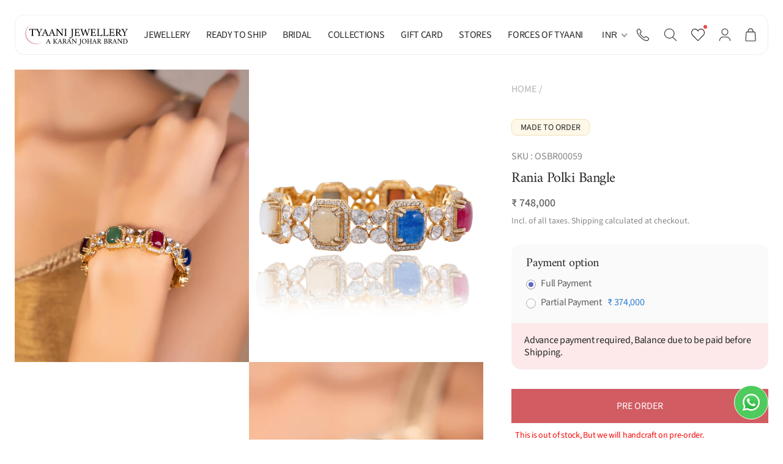

--- FILE ---
content_type: text/html; charset=utf-8
request_url: https://tyaani.com/en-us/search?view=preorderjson&q=id:%227971097870556%22%20OR%20handle:%22tyaani-gift-card%22
body_size: 111174
content:















<!doctype html>
<html class="no-js" lang="en">
  <head>
    <meta charset="utf-8">
    <meta http-equiv="X-UA-Compatible" content="IE=edge">
    <meta name="viewport" content="width=device-width,initial-scale=1">
    <meta name="theme-color" content="">
    <meta name="msvalidate.01" content="7D0675B619715B0741668D578BC6630A" />
    <link rel="canonical" href="https://tyaani.com/en-us/search?q=id%3a%227971097870556%22+or+handle%3a%22tyaani-gift-card%22">
    <link rel="preconnect" href="https://cdn.shopify.com" crossorigin><link rel="icon" type="image/png" href="//tyaani.com/cdn/shop/files/Untitled_design.svg?crop=center&height=32&v=1768052607&width=32"><link rel="preconnect" href="https://fonts.shopifycdn.com" crossorigin><title>
      Search: 2 results found for &quot;id:&quot;7971097870556&quot; OR handle:&quot;tyaani-gift-card&quot;&quot;
 &ndash; Tyaani Jewellery Private Limited</title><meta name="description" content="Discover the unparalleled quality of certified 22KT Gold Polki Jadau Jewellery with real Polki diamonds. Explore the best in polki jewellery and jadau sets online.">

<meta property="og:site_name" content="Tyaani Jewellery Private Limited">
<meta property="og:url" content="https://tyaani.com/en-us/search?q=id%3a%227971097870556%22+or+handle%3a%22tyaani-gift-card%22">
<meta property="og:title" content="Search: 2 results found for &quot;id:&quot;7971097870556&quot; OR handle:&quot;tyaani-gift-card&quot;&quot;">
<meta property="og:type" content="website">
<meta property="og:description" content="Discover the unparalleled quality of certified 22KT Gold Polki Jadau Jewellery with real Polki diamonds. Explore the best in polki jewellery and jadau sets online."><meta property="og:image" content="http://tyaani.com/cdn/shop/files/Group_34_3.svg?v=1759237844">
  <meta property="og:image:secure_url" content="https://tyaani.com/cdn/shop/files/Group_34_3.svg?v=1759237844">
  <meta property="og:image:width" content="168">
  <meta property="og:image:height" content="34"><meta name="twitter:card" content="summary_large_image">
<meta name="twitter:title" content="Search: 2 results found for &quot;id:&quot;7971097870556&quot; OR handle:&quot;tyaani-gift-card&quot;&quot;">
<meta name="twitter:description" content="Discover the unparalleled quality of certified 22KT Gold Polki Jadau Jewellery with real Polki diamonds. Explore the best in polki jewellery and jadau sets online.">


    <script async crossorigin fetchpriority="high" src="/cdn/shopifycloud/importmap-polyfill/es-modules-shim.2.4.0.js"></script>
<script type="importmap">
      {
        "imports": {
          "mdl-scrollsnap": "//tyaani.com/cdn/shop/t/62/assets/scrollsnap.js?v=170600829773392310311734349353"
        }
      }
    </script>
   <script src="//tyaani.com/cdn/shop/t/62/assets/swiper-custom.js?v=12991040550293831321734526189" defer="defer"></script>
    <script src="//tyaani.com/cdn/shop/t/62/assets/vendor-v4.js" defer="defer"></script>
    <script src="//tyaani.com/cdn/shop/t/62/assets/pubsub.js?v=64530984355039965911734349352" defer="defer"></script>
    <script src="//tyaani.com/cdn/shop/t/62/assets/global.js?v=169601624687037749231758775113" defer="defer"></script>
    <script src="//tyaani.com/cdn/shop/t/62/assets/modules-basis.js?v=92194030410068619331734349352" defer="defer"></script>

    
  <script>window.performance && window.performance.mark && window.performance.mark('shopify.content_for_header.start');</script><meta name="google-site-verification" content="9HXHMj222aabpHyjCbuKT2KeLTn-Wm3rMX9TgrE0MHY">
<meta name="google-site-verification" content="YgTJQ9q70oQHbHySvCWHT6-Bs3PrkEwWNZ2xmIJyYHc">
<meta id="shopify-digital-wallet" name="shopify-digital-wallet" content="/54925787356/digital_wallets/dialog">
<link rel="alternate" hreflang="x-default" href="https://tyaani.com/search?q=id%3A%227971097870556%22+OR+handle%3A%22tyaani-gift-card%22">
<link rel="alternate" hreflang="en-US" href="https://tyaani.com/en-us/search?q=id%3A%227971097870556%22+OR+handle%3A%22tyaani-gift-card%22">
<link rel="alternate" hreflang="en-IN" href="https://tyaani.com/search?q=id%3A%227971097870556%22+OR+handle%3A%22tyaani-gift-card%22">
<script async="async" src="/checkouts/internal/preloads.js?locale=en-US"></script>
<script id="shopify-features" type="application/json">{"accessToken":"1290f320253f6f2a3b9a15a1033b0aab","betas":["rich-media-storefront-analytics"],"domain":"tyaani.com","predictiveSearch":true,"shopId":54925787356,"locale":"en"}</script>
<script>var Shopify = Shopify || {};
Shopify.shop = "tyaani-live.myshopify.com";
Shopify.locale = "en";
Shopify.currency = {"active":"INR","rate":"1.0"};
Shopify.country = "US";
Shopify.theme = {"name":"Be Yours[16DEC] - New Design","id":147428966620,"schema_name":"Be Yours","schema_version":"8.1.0","theme_store_id":1399,"role":"main"};
Shopify.theme.handle = "null";
Shopify.theme.style = {"id":null,"handle":null};
Shopify.cdnHost = "tyaani.com/cdn";
Shopify.routes = Shopify.routes || {};
Shopify.routes.root = "/en-us/";</script>
<script type="module">!function(o){(o.Shopify=o.Shopify||{}).modules=!0}(window);</script>
<script>!function(o){function n(){var o=[];function n(){o.push(Array.prototype.slice.apply(arguments))}return n.q=o,n}var t=o.Shopify=o.Shopify||{};t.loadFeatures=n(),t.autoloadFeatures=n()}(window);</script>
<script id="shop-js-analytics" type="application/json">{"pageType":"search"}</script>
<script defer="defer" async type="module" src="//tyaani.com/cdn/shopifycloud/shop-js/modules/v2/client.init-shop-cart-sync_BN7fPSNr.en.esm.js"></script>
<script defer="defer" async type="module" src="//tyaani.com/cdn/shopifycloud/shop-js/modules/v2/chunk.common_Cbph3Kss.esm.js"></script>
<script defer="defer" async type="module" src="//tyaani.com/cdn/shopifycloud/shop-js/modules/v2/chunk.modal_DKumMAJ1.esm.js"></script>
<script type="module">
  await import("//tyaani.com/cdn/shopifycloud/shop-js/modules/v2/client.init-shop-cart-sync_BN7fPSNr.en.esm.js");
await import("//tyaani.com/cdn/shopifycloud/shop-js/modules/v2/chunk.common_Cbph3Kss.esm.js");
await import("//tyaani.com/cdn/shopifycloud/shop-js/modules/v2/chunk.modal_DKumMAJ1.esm.js");

  window.Shopify.SignInWithShop?.initShopCartSync?.({"fedCMEnabled":true,"windoidEnabled":true});

</script>
<script>(function() {
  var isLoaded = false;
  function asyncLoad() {
    if (isLoaded) return;
    isLoaded = true;
    var urls = ["https:\/\/apps.hiko.link\/js\/hiko-auth.js?shop=tyaani-live.myshopify.com","https:\/\/s3.ap-south-1.amazonaws.com\/cdn.limechat.ai\/packs\/js\/lc_fb_shopify.prod.min.js?shop=tyaani-live.myshopify.com","https:\/\/marketing.contlo.com\/js\/contlo_messaging_v3.js?v=3\u0026shop_id=a4f4ea5023ae6d542bdb3560a4dea0d4\u0026shop=tyaani-live.myshopify.com"];
    for (var i = 0; i < urls.length; i++) {
      var s = document.createElement('script');
      s.type = 'text/javascript';
      s.async = true;
      s.src = urls[i];
      var x = document.getElementsByTagName('script')[0];
      x.parentNode.insertBefore(s, x);
    }
  };
  if(window.attachEvent) {
    window.attachEvent('onload', asyncLoad);
  } else {
    window.addEventListener('load', asyncLoad, false);
  }
})();</script>
<script id="__st">var __st={"a":54925787356,"offset":19800,"reqid":"7b83e8b1-c4c9-47ec-ae7d-59e5dc40ebec-1769812098","pageurl":"tyaani.com\/en-us\/search?view=preorderjson\u0026q=id:%227971097870556%22%20OR%20handle:%22tyaani-gift-card%22","u":"cb26d33e2f9b","p":"searchresults"};</script>
<script>window.ShopifyPaypalV4VisibilityTracking = true;</script>
<script id="captcha-bootstrap">!function(){'use strict';const t='contact',e='account',n='new_comment',o=[[t,t],['blogs',n],['comments',n],[t,'customer']],c=[[e,'customer_login'],[e,'guest_login'],[e,'recover_customer_password'],[e,'create_customer']],r=t=>t.map((([t,e])=>`form[action*='/${t}']:not([data-nocaptcha='true']) input[name='form_type'][value='${e}']`)).join(','),a=t=>()=>t?[...document.querySelectorAll(t)].map((t=>t.form)):[];function s(){const t=[...o],e=r(t);return a(e)}const i='password',u='form_key',d=['recaptcha-v3-token','g-recaptcha-response','h-captcha-response',i],f=()=>{try{return window.sessionStorage}catch{return}},m='__shopify_v',_=t=>t.elements[u];function p(t,e,n=!1){try{const o=window.sessionStorage,c=JSON.parse(o.getItem(e)),{data:r}=function(t){const{data:e,action:n}=t;return t[m]||n?{data:e,action:n}:{data:t,action:n}}(c);for(const[e,n]of Object.entries(r))t.elements[e]&&(t.elements[e].value=n);n&&o.removeItem(e)}catch(o){console.error('form repopulation failed',{error:o})}}const l='form_type',E='cptcha';function T(t){t.dataset[E]=!0}const w=window,h=w.document,L='Shopify',v='ce_forms',y='captcha';let A=!1;((t,e)=>{const n=(g='f06e6c50-85a8-45c8-87d0-21a2b65856fe',I='https://cdn.shopify.com/shopifycloud/storefront-forms-hcaptcha/ce_storefront_forms_captcha_hcaptcha.v1.5.2.iife.js',D={infoText:'Protected by hCaptcha',privacyText:'Privacy',termsText:'Terms'},(t,e,n)=>{const o=w[L][v],c=o.bindForm;if(c)return c(t,g,e,D).then(n);var r;o.q.push([[t,g,e,D],n]),r=I,A||(h.body.append(Object.assign(h.createElement('script'),{id:'captcha-provider',async:!0,src:r})),A=!0)});var g,I,D;w[L]=w[L]||{},w[L][v]=w[L][v]||{},w[L][v].q=[],w[L][y]=w[L][y]||{},w[L][y].protect=function(t,e){n(t,void 0,e),T(t)},Object.freeze(w[L][y]),function(t,e,n,w,h,L){const[v,y,A,g]=function(t,e,n){const i=e?o:[],u=t?c:[],d=[...i,...u],f=r(d),m=r(i),_=r(d.filter((([t,e])=>n.includes(e))));return[a(f),a(m),a(_),s()]}(w,h,L),I=t=>{const e=t.target;return e instanceof HTMLFormElement?e:e&&e.form},D=t=>v().includes(t);t.addEventListener('submit',(t=>{const e=I(t);if(!e)return;const n=D(e)&&!e.dataset.hcaptchaBound&&!e.dataset.recaptchaBound,o=_(e),c=g().includes(e)&&(!o||!o.value);(n||c)&&t.preventDefault(),c&&!n&&(function(t){try{if(!f())return;!function(t){const e=f();if(!e)return;const n=_(t);if(!n)return;const o=n.value;o&&e.removeItem(o)}(t);const e=Array.from(Array(32),(()=>Math.random().toString(36)[2])).join('');!function(t,e){_(t)||t.append(Object.assign(document.createElement('input'),{type:'hidden',name:u})),t.elements[u].value=e}(t,e),function(t,e){const n=f();if(!n)return;const o=[...t.querySelectorAll(`input[type='${i}']`)].map((({name:t})=>t)),c=[...d,...o],r={};for(const[a,s]of new FormData(t).entries())c.includes(a)||(r[a]=s);n.setItem(e,JSON.stringify({[m]:1,action:t.action,data:r}))}(t,e)}catch(e){console.error('failed to persist form',e)}}(e),e.submit())}));const S=(t,e)=>{t&&!t.dataset[E]&&(n(t,e.some((e=>e===t))),T(t))};for(const o of['focusin','change'])t.addEventListener(o,(t=>{const e=I(t);D(e)&&S(e,y())}));const B=e.get('form_key'),M=e.get(l),P=B&&M;t.addEventListener('DOMContentLoaded',(()=>{const t=y();if(P)for(const e of t)e.elements[l].value===M&&p(e,B);[...new Set([...A(),...v().filter((t=>'true'===t.dataset.shopifyCaptcha))])].forEach((e=>S(e,t)))}))}(h,new URLSearchParams(w.location.search),n,t,e,['guest_login'])})(!1,!0)}();</script>
<script integrity="sha256-4kQ18oKyAcykRKYeNunJcIwy7WH5gtpwJnB7kiuLZ1E=" data-source-attribution="shopify.loadfeatures" defer="defer" src="//tyaani.com/cdn/shopifycloud/storefront/assets/storefront/load_feature-a0a9edcb.js" crossorigin="anonymous"></script>
<script data-source-attribution="shopify.dynamic_checkout.dynamic.init">var Shopify=Shopify||{};Shopify.PaymentButton=Shopify.PaymentButton||{isStorefrontPortableWallets:!0,init:function(){window.Shopify.PaymentButton.init=function(){};var t=document.createElement("script");t.src="https://tyaani.com/cdn/shopifycloud/portable-wallets/latest/portable-wallets.en.js",t.type="module",document.head.appendChild(t)}};
</script>
<script data-source-attribution="shopify.dynamic_checkout.buyer_consent">
  function portableWalletsHideBuyerConsent(e){var t=document.getElementById("shopify-buyer-consent"),n=document.getElementById("shopify-subscription-policy-button");t&&n&&(t.classList.add("hidden"),t.setAttribute("aria-hidden","true"),n.removeEventListener("click",e))}function portableWalletsShowBuyerConsent(e){var t=document.getElementById("shopify-buyer-consent"),n=document.getElementById("shopify-subscription-policy-button");t&&n&&(t.classList.remove("hidden"),t.removeAttribute("aria-hidden"),n.addEventListener("click",e))}window.Shopify?.PaymentButton&&(window.Shopify.PaymentButton.hideBuyerConsent=portableWalletsHideBuyerConsent,window.Shopify.PaymentButton.showBuyerConsent=portableWalletsShowBuyerConsent);
</script>
<script data-source-attribution="shopify.dynamic_checkout.cart.bootstrap">document.addEventListener("DOMContentLoaded",(function(){function t(){return document.querySelector("shopify-accelerated-checkout-cart, shopify-accelerated-checkout")}if(t())Shopify.PaymentButton.init();else{new MutationObserver((function(e,n){t()&&(Shopify.PaymentButton.init(),n.disconnect())})).observe(document.body,{childList:!0,subtree:!0})}}));
</script>
<script id="sections-script" data-sections="header" defer="defer" src="//tyaani.com/cdn/shop/t/62/compiled_assets/scripts.js?v=123527"></script>
<script>window.performance && window.performance.mark && window.performance.mark('shopify.content_for_header.end');</script>
  <!-- "snippets/shogun-products.liquid" was not rendered, the associated app was uninstalled -->


<style data-shopify>
  
  
  
  @font-face {
  font-family: Amiri;
  font-weight: 400;
  font-style: normal;
  font-display: swap;
  src: url("//tyaani.com/cdn/fonts/amiri/amiri_n4.fee8c3379b68ea3b9c7241a63b8a252071faad52.woff2") format("woff2"),
       url("//tyaani.com/cdn/fonts/amiri/amiri_n4.94cde4e18ec8ae53bf8f7240b84e1f76ce23772d.woff") format("woff");
}

  

  :root {
    /* --font-body-family: "system_ui", -apple-system, 'Segoe UI', Roboto, 'Helvetica Neue', 'Noto Sans', 'Liberation Sans', Arial, sans-serif, 'Apple Color Emoji', 'Segoe UI Emoji', 'Segoe UI Symbol', 'Noto Color Emoji'; */
    --font-body-family: 'Source Sans 3';;

    
    --font-body-style: normal;
    --font-body-weight: 400;

    --font-heading-family: Amiri, serif;
    --font-heading-style: normal;
    --font-heading-weight: 400;

    --font-body-scale: 1.0;
    --font-heading-scale: 1.0;

    --font-navigation-family: var(--font-heading-family);
    --font-navigation-size: 16px;
    --font-navigation-weight: var(--font-heading-weight);
    --font-button-family: var(--font-heading-family);
    --font-button-size: 16px;
    --font-button-baseline: 0.3rem;
    --font-price-family: var(--font-heading-family);
    --font-price-scale: var(--font-heading-scale);

    --color-base-text: 38, 38, 38;
    --color-base-background: 255, 255, 255;
    --color-base-solid-button-labels: 255, 255, 255;
    --color-base-outline-button-labels: 38, 38, 38;
    --color-base-accent: 209, 92, 98;
    --buttin-primary: #D15C62;
    --color-base-heading: 38, 38, 38;
    --color-base-border: 210, 213, 217;
    --color-placeholder: 243, 243, 243;
    --color-overlay: 38, 38, 38;
    --color-keyboard-focus: 135, 173, 245;
    --color-shadow: 168, 232, 226;
    --shadow-opacity: 1;

    --color-background-dark: 235, 235, 235;
    --color-price: #262626;
    --color-sale-price: #d72c0d;
    --color-sale-badge-background: #d72c0d;
    --color-reviews: #ffb503;
    --color-critical: #d72c0d;
    --color-success: #008060;
    --color-highlight: 187, 255, 0;

    --payment-terms-background-color: #ffffff;
    --page-width: 160rem;
    --page-width-margin: 0rem;

    --card-color-scheme: var(--color-placeholder);
    --card-text-alignment: left;
    --card-flex-alignment: flex-left;
    --card-image-padding: 0px;
    --card-border-width: 0px;
    --card-radius: 0px;
    --card-shadow-horizontal-offset: 0px;
    --card-shadow-vertical-offset: 0px;
    
    --button-radius: 0px;
    --button-border-width: 0px;
    --button-shadow-horizontal-offset: 0px;
    --button-shadow-vertical-offset: 0px;

    --spacing-sections-desktop: 0px;
    --spacing-sections-mobile: 0px;

    --gradient-free-ship-progress: linear-gradient(325deg,#F9423A 0,#F1E04D 100%);
    --gradient-free-ship-complete: linear-gradient(325deg, #049cff 0, #35ee7a 100%);

    --plabel-price-tag-color: #000000;
    --plabel-price-tag-background: #d1d5db;
    --plabel-price-tag-height: 2.5rem;

    --swatch-outline-color: #f4f6f8;
  }

  *,
  *::before,
  *::after {
    box-sizing: inherit;
  }

  html {
    box-sizing: border-box;
    font-size: calc(var(--font-body-scale) * 62.5%);
    height: 100%;
  }

  body {
    min-height: 100%;
    margin: 0;
    font-size: 1.5rem;
    letter-spacing: 0.06rem;
    line-height: calc(1 + 0.8 / var(--font-body-scale));
    font-family: var(--font-body-family);
    font-style: var(--font-body-style);
    font-weight: var(--font-body-weight);
  }

  @media screen and (min-width: 750px) {
    body {
      font-size: 1.6rem;
    }
  }</style><link href="//tyaani.com/cdn/shop/t/62/assets/base.css?v=135890950217917364711756900441" rel="stylesheet" type="text/css" media="all" /><link rel="stylesheet" href="//tyaani.com/cdn/shop/t/62/assets/apps.css?v=58555770612562691921734349351" media="print" fetchpriority="low" onload="this.media='all'"><link rel="preload" as="font" href="//tyaani.com/cdn/fonts/amiri/amiri_n4.fee8c3379b68ea3b9c7241a63b8a252071faad52.woff2" type="font/woff2" crossorigin><link rel="stylesheet" href="//tyaani.com/cdn/shop/t/62/assets/component-predictive-search.css?v=39996718390812945341746606728" media="print" onload="this.media='all'"><link rel="stylesheet" href="//tyaani.com/cdn/shop/t/62/assets/component-quick-view.css?v=123567229283542335131742039196" media="print" onload="this.media='all'"><link rel="stylesheet" href="//tyaani.com/cdn/shop/t/62/assets/component-color-swatches.css?v=147375175252346861151734349352" media="print" onload="this.media='all'"><link href="//tyaani.com/cdn/shop/t/62/assets/dynamic.css?v=130477045295972259741767679404" rel="stylesheet" type="text/css" media="all" />
    <link href="//tyaani.com/cdn/shop/t/62/assets/landing.css?v=23266995356830785841758965654" rel="stylesheet" type="text/css" media="all" />
<script>
  document.documentElement.classList.replace('no-js', 'js');

  window.theme = window.theme || {};

  theme.routes = {
    root_url: '/en-us',
    cart_url: '/en-us/cart',
    cart_add_url: '/en-us/cart/add',
    cart_change_url: '/en-us/cart/change',
    cart_update_url: '/en-us/cart/update',
    search_url: '/en-us/search',
    predictive_search_url: '/en-us/search/suggest'
  };

  theme.cartStrings = {
    error: `There was an error while updating your cart. Please try again.`,
    quantityError: `You can only add [quantity] of this item to your cart.`
  };

  theme.variantStrings = {
    addToCart: `Add to Bag`,
    soldOut: `Sold out`,
    unavailable: `Unavailable`,
    preOrder: `Pre-order`
  };

  theme.accessibilityStrings = {
    imageAvailable: `Image [index] is now available in gallery view`,
    shareSuccess: `Link copied to clipboard!`
  }

  theme.dateStrings = {
    d: `D`,
    day: `Day`,
    days: `Days`,
    hour: `Hrs`,
    hours: `Hrs`,
    minute: `Min`,
    minutes: `Mins`,
    second: `Sec`,
    seconds: `Secs`
  };theme.shopSettings = {
    moneyFormat: "\u003cspan class=money\u003eRs. {{amount}}\u003c\/span\u003e",
    isoCode: "INR",
    cartDrawer: true,
    currencyCode: true,
    giftwrapRate: 'product'
  };

  theme.settings = {
    themeName: 'Be Yours',
    themeVersion: '8.1.0',
    agencyId: ''
  };

  /*! (c) Andrea Giammarchi @webreflection ISC */
  !function(){"use strict";var e=function(e,t){var n=function(e){for(var t=0,n=e.length;t<n;t++)r(e[t])},r=function(e){var t=e.target,n=e.attributeName,r=e.oldValue;t.attributeChangedCallback(n,r,t.getAttribute(n))};return function(o,a){var l=o.constructor.observedAttributes;return l&&e(a).then((function(){new t(n).observe(o,{attributes:!0,attributeOldValue:!0,attributeFilter:l});for(var e=0,a=l.length;e<a;e++)o.hasAttribute(l[e])&&r({target:o,attributeName:l[e],oldValue:null})})),o}};function t(e,t){(null==t||t>e.length)&&(t=e.length);for(var n=0,r=new Array(t);n<t;n++)r[n]=e[n];return r}function n(e,n){var r="undefined"!=typeof Symbol&&e[Symbol.iterator]||e["@@iterator"];if(!r){if(Array.isArray(e)||(r=function(e,n){if(e){if("string"==typeof e)return t(e,n);var r=Object.prototype.toString.call(e).slice(8,-1);return"Object"===r&&e.constructor&&(r=e.constructor.name),"Map"===r||"Set"===r?Array.from(e):"Arguments"===r||/^(?:Ui|I)nt(?:8|16|32)(?:Clamped)?Array$/.test(r)?t(e,n):void 0}}(e))||n&&e&&"number"==typeof e.length){r&&(e=r);var o=0,a=function(){};return{s:a,n:function(){return o>=e.length?{done:!0}:{done:!1,value:e[o++]}},e:function(e){throw e},f:a}}throw new TypeError("Invalid attempt to iterate non-iterable instance.\nIn order to be iterable, non-array objects must have a [Symbol.iterator]() method.")}var l,i=!0,u=!1;return{s:function(){r=r.call(e)},n:function(){var e=r.next();return i=e.done,e},e:function(e){u=!0,l=e},f:function(){try{i||null==r.return||r.return()}finally{if(u)throw l}}}}
  /*! (c) Andrea Giammarchi - ISC */var r=!0,o=!1,a="querySelectorAll",l="querySelectorAll",i=self,u=i.document,c=i.Element,s=i.MutationObserver,f=i.Set,d=i.WeakMap,h=function(e){return l in e},v=[].filter,g=function(e){var t=new d,i=function(n,r){var o;if(r)for(var a,l=function(e){return e.matches||e.webkitMatchesSelector||e.msMatchesSelector}(n),i=0,u=p.length;i<u;i++)l.call(n,a=p[i])&&(t.has(n)||t.set(n,new f),(o=t.get(n)).has(a)||(o.add(a),e.handle(n,r,a)));else t.has(n)&&(o=t.get(n),t.delete(n),o.forEach((function(t){e.handle(n,r,t)})))},g=function(e){for(var t=!(arguments.length>1&&void 0!==arguments[1])||arguments[1],n=0,r=e.length;n<r;n++)i(e[n],t)},p=e.query,y=e.root||u,m=function(e){var t=arguments.length>1&&void 0!==arguments[1]?arguments[1]:document,l=arguments.length>2&&void 0!==arguments[2]?arguments[2]:MutationObserver,i=arguments.length>3&&void 0!==arguments[3]?arguments[3]:["*"],u=function t(o,l,i,u,c,s){var f,d=n(o);try{for(d.s();!(f=d.n()).done;){var h=f.value;(s||a in h)&&(c?i.has(h)||(i.add(h),u.delete(h),e(h,c)):u.has(h)||(u.add(h),i.delete(h),e(h,c)),s||t(h[a](l),l,i,u,c,r))}}catch(e){d.e(e)}finally{d.f()}},c=new l((function(e){if(i.length){var t,a=i.join(","),l=new Set,c=new Set,s=n(e);try{for(s.s();!(t=s.n()).done;){var f=t.value,d=f.addedNodes,h=f.removedNodes;u(h,a,l,c,o,o),u(d,a,l,c,r,o)}}catch(e){s.e(e)}finally{s.f()}}})),s=c.observe;return(c.observe=function(e){return s.call(c,e,{subtree:r,childList:r})})(t),c}(i,y,s,p),b=c.prototype.attachShadow;return b&&(c.prototype.attachShadow=function(e){var t=b.call(this,e);return m.observe(t),t}),p.length&&g(y[l](p)),{drop:function(e){for(var n=0,r=e.length;n<r;n++)t.delete(e[n])},flush:function(){for(var e=m.takeRecords(),t=0,n=e.length;t<n;t++)g(v.call(e[t].removedNodes,h),!1),g(v.call(e[t].addedNodes,h),!0)},observer:m,parse:g}},p=self,y=p.document,m=p.Map,b=p.MutationObserver,w=p.Object,E=p.Set,S=p.WeakMap,A=p.Element,M=p.HTMLElement,O=p.Node,N=p.Error,C=p.TypeError,T=p.Reflect,q=w.defineProperty,I=w.keys,D=w.getOwnPropertyNames,L=w.setPrototypeOf,P=!self.customElements,k=function(e){for(var t=I(e),n=[],r=t.length,o=0;o<r;o++)n[o]=e[t[o]],delete e[t[o]];return function(){for(var o=0;o<r;o++)e[t[o]]=n[o]}};if(P){var x=function(){var e=this.constructor;if(!$.has(e))throw new C("Illegal constructor");var t=$.get(e);if(W)return z(W,t);var n=H.call(y,t);return z(L(n,e.prototype),t)},H=y.createElement,$=new m,_=new m,j=new m,R=new m,V=[],U=g({query:V,handle:function(e,t,n){var r=j.get(n);if(t&&!r.isPrototypeOf(e)){var o=k(e);W=L(e,r);try{new r.constructor}finally{W=null,o()}}var a="".concat(t?"":"dis","connectedCallback");a in r&&e[a]()}}).parse,W=null,F=function(e){if(!_.has(e)){var t,n=new Promise((function(e){t=e}));_.set(e,{$:n,_:t})}return _.get(e).$},z=e(F,b);q(self,"customElements",{configurable:!0,value:{define:function(e,t){if(R.has(e))throw new N('the name "'.concat(e,'" has already been used with this registry'));$.set(t,e),j.set(e,t.prototype),R.set(e,t),V.push(e),F(e).then((function(){U(y.querySelectorAll(e))})),_.get(e)._(t)},get:function(e){return R.get(e)},whenDefined:F}}),q(x.prototype=M.prototype,"constructor",{value:x}),q(self,"HTMLElement",{configurable:!0,value:x}),q(y,"createElement",{configurable:!0,value:function(e,t){var n=t&&t.is,r=n?R.get(n):R.get(e);return r?new r:H.call(y,e)}}),"isConnected"in O.prototype||q(O.prototype,"isConnected",{configurable:!0,get:function(){return!(this.ownerDocument.compareDocumentPosition(this)&this.DOCUMENT_POSITION_DISCONNECTED)}})}else if(P=!self.customElements.get("extends-li"))try{var B=function e(){return self.Reflect.construct(HTMLLIElement,[],e)};B.prototype=HTMLLIElement.prototype;var G="extends-li";self.customElements.define("extends-li",B,{extends:"li"}),P=y.createElement("li",{is:G}).outerHTML.indexOf(G)<0;var J=self.customElements,K=J.get,Q=J.whenDefined;q(self.customElements,"whenDefined",{configurable:!0,value:function(e){var t=this;return Q.call(this,e).then((function(n){return n||K.call(t,e)}))}})}catch(e){}if(P){var X=function(e){var t=ae.get(e);ve(t.querySelectorAll(this),e.isConnected)},Y=self.customElements,Z=y.createElement,ee=Y.define,te=Y.get,ne=Y.upgrade,re=T||{construct:function(e){return e.call(this)}},oe=re.construct,ae=new S,le=new E,ie=new m,ue=new m,ce=new m,se=new m,fe=[],de=[],he=function(e){return se.get(e)||te.call(Y,e)},ve=g({query:de,handle:function(e,t,n){var r=ce.get(n);if(t&&!r.isPrototypeOf(e)){var o=k(e);be=L(e,r);try{new r.constructor}finally{be=null,o()}}var a="".concat(t?"":"dis","connectedCallback");a in r&&e[a]()}}).parse,ge=g({query:fe,handle:function(e,t){ae.has(e)&&(t?le.add(e):le.delete(e),de.length&&X.call(de,e))}}).parse,pe=A.prototype.attachShadow;pe&&(A.prototype.attachShadow=function(e){var t=pe.call(this,e);return ae.set(this,t),t});var ye=function(e){if(!ue.has(e)){var t,n=new Promise((function(e){t=e}));ue.set(e,{$:n,_:t})}return ue.get(e).$},me=e(ye,b),be=null;D(self).filter((function(e){return/^HTML.*Element$/.test(e)})).forEach((function(e){var t=self[e];function n(){var e=this.constructor;if(!ie.has(e))throw new C("Illegal constructor");var n=ie.get(e),r=n.is,o=n.tag;if(r){if(be)return me(be,r);var a=Z.call(y,o);return a.setAttribute("is",r),me(L(a,e.prototype),r)}return oe.call(this,t,[],e)}q(n.prototype=t.prototype,"constructor",{value:n}),q(self,e,{value:n})})),q(y,"createElement",{configurable:!0,value:function(e,t){var n=t&&t.is;if(n){var r=se.get(n);if(r&&ie.get(r).tag===e)return new r}var o=Z.call(y,e);return n&&o.setAttribute("is",n),o}}),q(Y,"get",{configurable:!0,value:he}),q(Y,"whenDefined",{configurable:!0,value:ye}),q(Y,"upgrade",{configurable:!0,value:function(e){var t=e.getAttribute("is");if(t){var n=se.get(t);if(n)return void me(L(e,n.prototype),t)}ne.call(Y,e)}}),q(Y,"define",{configurable:!0,value:function(e,t,n){if(he(e))throw new N("'".concat(e,"' has already been defined as a custom element"));var r,o=n&&n.extends;ie.set(t,o?{is:e,tag:o}:{is:"",tag:e}),o?(r="".concat(o,'[is="').concat(e,'"]'),ce.set(r,t.prototype),se.set(e,t),de.push(r)):(ee.apply(Y,arguments),fe.push(r=e)),ye(e).then((function(){o?(ve(y.querySelectorAll(r)),le.forEach(X,[r])):ge(y.querySelectorAll(r))})),ue.get(e)._(t)}})}}();
</script>
<!-- "snippets/shogun-head.liquid" was not rendered, the associated app was uninstalled -->


    <script type="text/javascript">
    (function(c,l,a,r,i,t,y){
        c[a]=c[a]||function(){(c[a].q=c[a].q||[]).push(arguments)};
        t=l.createElement(r);t.async=1;t.src="https://www.clarity.ms/tag/"+i;
        y=l.getElementsByTagName(r)[0];y.parentNode.insertBefore(t,y);
    })(window, document, "clarity", "script", "iqs8sat1ki");
</script>



<!-- Google Tag Manager -->
<script>(function(w,d,s,l,i){w[l]=w[l]||[];w[l].push({'gtm.start':
new Date().getTime(),event:'gtm.js'});var f=d.getElementsByTagName(s)[0],
j=d.createElement(s),dl=l!='dataLayer'?'&l='+l:'';j.async=true;j.src=
'https://www.googletagmanager.com/gtm.js?id='+i+dl;f.parentNode.insertBefore(j,f);
})(window,document,'script','dataLayer','GTM-MQKJXDX');</script>
<!-- End Google Tag Manager -->
    


    <link href="//tyaani.com/cdn/shop/t/62/assets/know-your-polki.css?v=168748480296485177761755090811" rel="stylesheet" type="text/css" media="all" />





    
    
    
<!-- BEGIN app block: shopify://apps/beast-currency-converter/blocks/doubly/267afa86-a419-4d5b-a61b-556038e7294d -->


	<script>
		var DoublyGlobalCurrency, catchXHR = true, bccAppVersion = 1;
       	var DoublyGlobal = {
			theme : 'flags_theme',
			spanClass : 'money',
			cookieName : '_g1742489716',
			ratesUrl :  'https://init.grizzlyapps.com/9e32c84f0db4f7b1eb40c32bdb0bdea9',
			geoUrl : 'https://currency.grizzlyapps.com/83d400c612f9a099fab8f76dcab73a48',
			shopCurrency : 'INR',
            allowedCurrencies : '["INR","USD","EUR","GBP","CAD","AUD"]',
			countriesJSON : '[]',
			currencyMessage : 'All orders are processed in INR. While the content of your cart is currently displayed in <span class="selected-currency"></span>, you will checkout using INR at the most current exchange rate.',
            currencyFormat : 'money_format',
			euroFormat : 'amount',
            removeDecimals : 1,
            roundDecimals : 0,
            roundTo : '99',
            autoSwitch : 0,
			showPriceOnHover : 0,
            showCurrencyMessage : false,
			hideConverter : '0',
			forceJqueryLoad : false,
			beeketing : true,
			themeScript : '',
			customerScriptBefore : '',
			customerScriptAfter : '',
			debug: false
		};

		<!-- inline script: fixes + various plugin js functions -->
		DoublyGlobal.themeScript = "if(DoublyGlobal.debug) debugger;dbGenericFixes=true; \/* hide generic *\/ if(window.location.href.indexOf('\/checkouts') != -1 || window.location.href.indexOf('\/password') != -1 || window.location.href.indexOf('\/orders') != -1) { const doublyStylesHide = document.createElement('style'); doublyStylesHide.textContent = ` .doubly-float, .doubly-wrapper { display:none !important; } `; document.head.appendChild(doublyStylesHide); } \/* generic code to add money, message, convert with retry *\/ function genericConvert(){ if (typeof doublyAddMessage !== 'undefined') doublyAddMessage(); if (typeof doublyAddMoney !== 'undefined') doublyAddMoney(); if (typeof doublyResetMoney !== 'undefined') doublyResetMoney(); DoublyCurrency.convertAll(); initExtraFeatures(); } window.doublyChangeEvent = function(e) { var numRetries = (typeof doublyIntervalTries !== 'undefined' ? doublyIntervalTries : 6); var timeout = (typeof doublyIntervalTime !== 'undefined' ? doublyIntervalTime : 400); clearInterval(window.doublyInterval); \/* quick convert *\/ setTimeout(genericConvert, 50); \/* retry *\/ window.doublyInterval = setInterval(function() { try{ genericConvert(); } catch (e) { clearInterval(window.doublyInterval); } if (numRetries-- <= 0) clearInterval(window.doublyInterval); }, timeout); }; \/* bind events *\/ ['mouseup', 'change', 'input', 'scroll'].forEach(function(event) { document.removeEventListener(event, doublyChangeEvent); document.addEventListener(event, doublyChangeEvent); }); \/* for ajax cart *\/ jQueryGrizzly(document).unbind('ajaxComplete.doublyGenericFix'); jQueryGrizzly(document).bind('ajaxComplete.doublyGenericFix', doublyChangeEvent);";DoublyGlobal.customerScriptBefore = "if(DoublyGlobal.debug) debugger;dbGenericFixes=true; dbGenericAddMessageRules=['auto']; dbGenericResetMoney=true; window.doublyAddMoney = function() { if (aa=document.querySelector('.gPreorderPartialPaymentLabel .money')) { if (aa.getAttribute('doubly-currency') == null && aa.innerText.indexOf('.00') == -1) { aa.innerHTML = aa.innerHTML + '.00'; } } }; doublyAddMoney(); setTimeout(function(){ doublyAddMoney(); DoublyGlobalCurrency.convertAll(); },300); if (document.querySelector('localization-form.on-header')) { dbGenericRepositionRules=[{pos:'beforebegin',el:'localization-form.on-header', slim:true, right: true, min:990},{pos:'beforeend',el:'nav>.menu-drawer__menu', slim:true, up: true}]; jQueryGrizzly('head').append('<style> localization-form.on-header {display: none;} .doubly-wrapper.d0 { display: flex; align-items: center; } .doubly-wrapper.d1 { display: flex; float: none; padding: 15px 0; } <\/style>'); } else { jQueryGrizzly('head').append('<style> .doubly-float .doubly-nice-select.open .list { top: -271px!important; } <\/style>'); } \/* message add \/ reposition *\/ function doublyAddMessage() { \/* rules in format before\/after|selector, first match in array has more priority *\/ dbGenericAddMessageRules = ['b|.mini-cart__button-container', 'b|.cart__ctas', 'b|.cart-drawer__footer--buttons', 'b|.ajax-cart__buttons', 'b|.cart__buttons', 'b|.cart-drawer-buttons', 'b|.cart-drawer__action-buttons', 'b|.checkout-buttons', 'b|.t4s-drawer__bottom .t4s-cart__tax', 'b|.t4s-cartPage__form .t4s-cart__tax', 'a|.ajaxcart__note', 'b|button[name=\"update\"]', 'b|button[name=\"checkout\"]', 'b|input[type=submit][name=\"checkout\"]', 'b|.cart-right .dynamic-checkout__content', 'b|#mu-checkout-button', 'b|.quick-cart__buy-now', 'b|.upcart-checkout-button']; if (DoublyGlobal.showCurrencyMessage == true) for (var i=0; i<dbGenericAddMessageRules.length; i++) { var rule = dbGenericAddMessageRules[i].split('|'); var where = (rule[0] == 'b' ? 'beforebegin' : 'afterend'); document.querySelectorAll(rule[1]).forEach(function(element) { if (element.parentElement && element.parentElement.parentElement && element.parentElement.parentElement.parentElement && element.parentElement.parentElement.parentElement.querySelector('.doubly-message') == null) { element.insertAdjacentHTML(where, '<div class=\"doubly-message\"><\/div>'); } }); } } doublyAddMessage(); \/* doubly reposition *\/ function doublyRepositionRules() { if (typeof dbGenericRepositionSkipRemove == 'undefined') document.querySelectorAll('.doubly-wrapper').forEach(el => {el.remove();}); var css=''; for (var i=0; i<dbGenericRepositionRules.length; i++) { var rule = dbGenericRepositionRules[i], clsList = 'doubly-wrapper d' + i, cls = '.'+clsList.replace(' ','.'); if (rule.min != undefined) css += '@media screen and (max-width:'+rule.min+'px) {'+cls+'{display: none !important;}}'; if (rule.max != undefined) css += '@media screen and (min-width:'+rule.max+'px) {'+cls+'{display: none !important;}}'; if (rule.style != undefined) css += cls + '{'+rule.style+'}'; if (rule.color != undefined) css += cls+' .doubly-nice-select .current {color: '+rule.color+' !important;}'+cls+' .doubly-nice-select:after {border-color: '+rule.color+' !important;}'; if (rule.slim == true) css += cls + ' .doubly-nice-select {border:none;background:0 0!important;padding: 0 18px 0 0;line-height: 20px;height: 20px;}' +cls+' .doubly-nice-select:after{top: 6px !important; right:5px!important;}'+cls+' .current .flags{margin-top:0!important;}'; if (rule.slim == false) css += cls + ' .doubly-nice-select {border:1px solid #e8e8e8;background:#fff!important;padding: 0 30px 0 12px;line-height:40px;height:40px;}' +cls+' .doubly-nice-select:after{top: 16px !important; right:14px!important;}'+cls+' .current .flags{margin-top:10px!important;}'; if (rule.up == true) css += cls + ' .doubly-nice-select .list {top: unset !important; bottom: calc(100% + 10px);}'; if (rule.flags == false) css += cls + ' .doubly-nice-select .current>.flags {display: none;}'; if (rule.float == true) css += cls + ' { position: fixed; bottom: 20px; left: 10px; right: auto; z-index: 100000; }'; if (rule.right == true) css += cls + ' .doubly-nice-select .list {left: auto !important; right: 0 !important;}'; else css += cls + ' .doubly-nice-select .list {right: auto !important; left: 0 !important;}'; document.querySelectorAll(rule.el).forEach(function(element) { element.insertAdjacentHTML(rule.pos, '<div class=\"'+clsList+'\"><\/div>'); }); } jQueryGrizzly('#dbRepositionStyle').remove(); jQueryGrizzly('head').append('<style id=\"dbRepositionStyle\">'+css+'<\/style>'); } doublyRepositionRules(); function doublyResetMoney(){ var selectedCurrency = (DoublyGlobal.theme == 'layered_theme' ? jQueryGrizzly('.currency-switcher-btn.selected').attr('doubly-currency') : jQueryGrizzly('[name=doubly-currencies]').val()); var format = DoublyGlobalCurrency.moneyFormats[selectedCurrency][DoublyGlobalCurrency.format] || '{{amount}}'; var el = document.createElement('div'); el.innerHTML = format; var moneyFormat = el.innerText.replace('$','\\\\$').replace(\/{{amount}}\/, '.*?').replace(\/{{amount_no_decimals}}\/, '.*?').replace(\/{{amount_with_comma_separator}}\/, '.*?').replace(\/{{amount_no_decimals_with_comma_separator}}\/, '.*?'); var moneyFormatRegex = new RegExp(moneyFormat); document.querySelectorAll('.money[doubly-currency]').forEach(money => { if (moneyFormatRegex.test(money.textContent) == false) { money.getAttributeNames().forEach(attr => { if(attr.indexOf('doubly-currency')!=-1) money.removeAttribute(attr); }); } }); } \/* generic code to add money, message, convert with retry *\/ function genericConvert(){ if (typeof doublyAddMessage !== 'undefined') doublyAddMessage(); if (typeof doublyAddMoney !== 'undefined') doublyAddMoney(); if (typeof doublyResetMoney !== 'undefined') doublyResetMoney(); DoublyCurrency.convertAll(); initExtraFeatures(); } window.doublyChangeEvent = function(e) { var numRetries = (typeof doublyIntervalTries !== 'undefined' ? doublyIntervalTries : 6); var timeout = (typeof doublyIntervalTime !== 'undefined' ? doublyIntervalTime : 400); clearInterval(window.doublyInterval); \/* quick convert *\/ setTimeout(genericConvert, 50); \/* retry *\/ window.doublyInterval = setInterval(function() { try{ genericConvert(); } catch (e) { clearInterval(window.doublyInterval); } if (numRetries-- <= 0) clearInterval(window.doublyInterval); }, timeout); }; \/* bind events *\/ ['mouseup', 'change', 'input', 'scroll'].forEach(function(event) { document.removeEventListener(event, doublyChangeEvent); document.addEventListener(event, doublyChangeEvent); }); \/* for ajax cart *\/ jQueryGrizzly(document).unbind('ajaxComplete.doublyGenericFix'); jQueryGrizzly(document).bind('ajaxComplete.doublyGenericFix', doublyChangeEvent);";
                    DoublyGlobal.initNiceSelect = function(){
                        !function(e) {
                            e.fn.niceSelect = function() {
                                this.each(function() {
                                    var s = e(this);
                                    var t = s.next()
                                    , n = s.find('option')
                                    , a = s.find('option:selected');
                                    t.find('.current').html('<span class="flags flags-' + a.data('country') + '"></span> &nbsp;' + a.data('display') || a.text());
                                }),
                                e(document).off('.nice_select'),
                                e(document).on('click.nice_select', '.doubly-nice-select.doubly-nice-select', function(s) {
                                    var t = e(this);
                                    e('.doubly-nice-select').not(t).removeClass('open'),
                                    t.toggleClass('open'),
                                    t.hasClass('open') ? (t.find('.option'),
                                    t.find('.focus').removeClass('focus'),
                                    t.find('.selected').addClass('focus')) : t.focus()
                                }),
                                e(document).on('click.nice_select', function(s) {
                                    0 === e(s.target).closest('.doubly-nice-select').length && e('.doubly-nice-select').removeClass('open').find('.option')
                                }),
                                e(document).on('click.nice_select', '.doubly-nice-select .option', function(s) {
                                    var t = e(this);
                                    e('.doubly-nice-select').each(function() {
                                        var s = e(this).find('.option[data-value="' + t.data('value') + '"]')
                                        , n = s.closest('.doubly-nice-select');
                                        n.find('.selected').removeClass('selected'),
                                        s.addClass('selected');
                                        var a = '<span class="flags flags-' + s.data('country') + '"></span> &nbsp;' + s.data('display') || s.text();
                                        n.find('.current').html(a),
                                        n.prev('select').val(s.data('value')).trigger('change')
                                    })
                                }),
                                e(document).on('keydown.nice_select', '.doubly-nice-select', function(s) {
                                    var t = e(this)
                                    , n = e(t.find('.focus') || t.find('.list .option.selected'));
                                    if (32 == s.keyCode || 13 == s.keyCode)
                                        return t.hasClass('open') ? n.trigger('click') : t.trigger('click'),
                                        !1;
                                    if (40 == s.keyCode)
                                        return t.hasClass('open') ? n.next().length > 0 && (t.find('.focus').removeClass('focus'),
                                        n.next().addClass('focus')) : t.trigger('click'),
                                        !1;
                                    if (38 == s.keyCode)
                                        return t.hasClass('open') ? n.prev().length > 0 && (t.find('.focus').removeClass('focus'),
                                        n.prev().addClass('focus')) : t.trigger('click'),
                                        !1;
                                    if (27 == s.keyCode)
                                        t.hasClass('open') && t.trigger('click');
                                    else if (9 == s.keyCode && t.hasClass('open'))
                                        return !1
                                })
                            }
                        }(jQueryGrizzly);
                    };
                DoublyGlobal.addSelect = function(){
                    /* add select in select wrapper or body */  
                    if (jQueryGrizzly('.doubly-wrapper').length>0) { 
                        var doublyWrapper = '.doubly-wrapper';
                    } else if (jQueryGrizzly('.doubly-float').length==0) {
                        var doublyWrapper = '.doubly-float';
                        jQueryGrizzly('body').append('<div class="doubly-float"></div>');
                    }
                    document.querySelectorAll(doublyWrapper).forEach(function(el) {
                        el.insertAdjacentHTML('afterbegin', '<select class="currency-switcher right noreplace" name="doubly-currencies"><option value="INR" data-country="India" data-currency-symbol="&#8377;" data-display="INR">Indian Rupee</option><option value="USD" data-country="United-States" data-currency-symbol="&#36;" data-display="USD">US Dollar</option><option value="EUR" data-country="European-Union" data-currency-symbol="&#8364;" data-display="EUR">Euro</option><option value="GBP" data-country="United-Kingdom" data-currency-symbol="&#163;" data-display="GBP">British Pound Sterling</option><option value="CAD" data-country="Canada" data-currency-symbol="&#36;" data-display="CAD">Canadian Dollar</option><option value="AUD" data-country="Australia" data-currency-symbol="&#36;" data-display="AUD">Australian Dollar</option></select> <div class="doubly-nice-select currency-switcher right" data-nosnippet> <span class="current notranslate"></span> <ul class="list"> <li class="option notranslate" data-value="INR" data-country="India" data-currency-symbol="&#8377;" data-display="INR"><span class="flags flags-India"></span> &nbsp;Indian Rupee</li><li class="option notranslate" data-value="USD" data-country="United-States" data-currency-symbol="&#36;" data-display="USD"><span class="flags flags-United-States"></span> &nbsp;US Dollar</li><li class="option notranslate" data-value="EUR" data-country="European-Union" data-currency-symbol="&#8364;" data-display="EUR"><span class="flags flags-European-Union"></span> &nbsp;Euro</li><li class="option notranslate" data-value="GBP" data-country="United-Kingdom" data-currency-symbol="&#163;" data-display="GBP"><span class="flags flags-United-Kingdom"></span> &nbsp;British Pound Sterling</li><li class="option notranslate" data-value="CAD" data-country="Canada" data-currency-symbol="&#36;" data-display="CAD"><span class="flags flags-Canada"></span> &nbsp;Canadian Dollar</li><li class="option notranslate" data-value="AUD" data-country="Australia" data-currency-symbol="&#36;" data-display="AUD"><span class="flags flags-Australia"></span> &nbsp;Australian Dollar</li> </ul> </div>');
                    });
                }
		var bbb = "0";
	</script>
	
	
	<!-- inline styles -->
	<style> 
		
		.flags{background-image:url("https://cdn.shopify.com/extensions/01997e3d-dbe8-7f57-a70f-4120f12c2b07/currency-54/assets/currency-flags.png")}
		.flags-small{background-image:url("https://cdn.shopify.com/extensions/01997e3d-dbe8-7f57-a70f-4120f12c2b07/currency-54/assets/currency-flags-small.png")}
		select.currency-switcher{display:none}.doubly-nice-select{-webkit-tap-highlight-color:transparent;background-color:#fff;border-radius:5px;border:1px solid #e8e8e8;box-sizing:border-box;cursor:pointer;display:block;float:left;font-family:"Helvetica Neue",Arial;font-size:14px;font-weight:400;height:42px;line-height:40px;outline:0;padding-left:12px;padding-right:30px;position:relative;text-align:left!important;transition:none;/*transition:all .2s ease-in-out;*/-webkit-user-select:none;-moz-user-select:none;-ms-user-select:none;user-select:none;white-space:nowrap;width:auto}.doubly-nice-select:hover{border-color:#dbdbdb}.doubly-nice-select.open,.doubly-nice-select:active,.doubly-nice-select:focus{border-color:#88bfff}.doubly-nice-select:after{border-bottom:2px solid #999;border-right:2px solid #999;content:"";display:block;height:5px;box-sizing:content-box;pointer-events:none;position:absolute;right:14px;top:16px;-webkit-transform-origin:66% 66%;transform-origin:66% 66%;-webkit-transform:rotate(45deg);transform:rotate(45deg);transition:transform .15s ease-in-out;width:5px}.doubly-nice-select.open:after{-webkit-transform:rotate(-135deg);transform:rotate(-135deg)}.doubly-nice-select.open .list{opacity:1;pointer-events:auto;-webkit-transform:scale(1) translateY(0);transform:scale(1) translateY(0); z-index:1000000 !important;}.doubly-nice-select.disabled{border-color:#ededed;color:#999;pointer-events:none}.doubly-nice-select.disabled:after{border-color:#ccc}.doubly-nice-select.wide{width:100%}.doubly-nice-select.wide .list{left:0!important;right:0!important}.doubly-nice-select.right{float:right}.doubly-nice-select.right .list{left:auto;right:0}.doubly-nice-select.small{font-size:12px;height:36px;line-height:34px}.doubly-nice-select.small:after{height:4px;width:4px}.flags-Afghanistan,.flags-Albania,.flags-Algeria,.flags-Andorra,.flags-Angola,.flags-Antigua-and-Barbuda,.flags-Argentina,.flags-Armenia,.flags-Aruba,.flags-Australia,.flags-Austria,.flags-Azerbaijan,.flags-Bahamas,.flags-Bahrain,.flags-Bangladesh,.flags-Barbados,.flags-Belarus,.flags-Belgium,.flags-Belize,.flags-Benin,.flags-Bermuda,.flags-Bhutan,.flags-Bitcoin,.flags-Bolivia,.flags-Bosnia-and-Herzegovina,.flags-Botswana,.flags-Brazil,.flags-Brunei,.flags-Bulgaria,.flags-Burkina-Faso,.flags-Burundi,.flags-Cambodia,.flags-Cameroon,.flags-Canada,.flags-Cape-Verde,.flags-Cayman-Islands,.flags-Central-African-Republic,.flags-Chad,.flags-Chile,.flags-China,.flags-Colombia,.flags-Comoros,.flags-Congo-Democratic,.flags-Congo-Republic,.flags-Costa-Rica,.flags-Cote-d_Ivoire,.flags-Croatia,.flags-Cuba,.flags-Curacao,.flags-Cyprus,.flags-Czech-Republic,.flags-Denmark,.flags-Djibouti,.flags-Dominica,.flags-Dominican-Republic,.flags-East-Timor,.flags-Ecuador,.flags-Egypt,.flags-El-Salvador,.flags-Equatorial-Guinea,.flags-Eritrea,.flags-Estonia,.flags-Ethiopia,.flags-European-Union,.flags-Falkland-Islands,.flags-Fiji,.flags-Finland,.flags-France,.flags-Gabon,.flags-Gambia,.flags-Georgia,.flags-Germany,.flags-Ghana,.flags-Gibraltar,.flags-Grecee,.flags-Grenada,.flags-Guatemala,.flags-Guernsey,.flags-Guinea,.flags-Guinea-Bissau,.flags-Guyana,.flags-Haiti,.flags-Honduras,.flags-Hong-Kong,.flags-Hungary,.flags-IMF,.flags-Iceland,.flags-India,.flags-Indonesia,.flags-Iran,.flags-Iraq,.flags-Ireland,.flags-Isle-of-Man,.flags-Israel,.flags-Italy,.flags-Jamaica,.flags-Japan,.flags-Jersey,.flags-Jordan,.flags-Kazakhstan,.flags-Kenya,.flags-Korea-North,.flags-Korea-South,.flags-Kosovo,.flags-Kuwait,.flags-Kyrgyzstan,.flags-Laos,.flags-Latvia,.flags-Lebanon,.flags-Lesotho,.flags-Liberia,.flags-Libya,.flags-Liechtenstein,.flags-Lithuania,.flags-Luxembourg,.flags-Macao,.flags-Macedonia,.flags-Madagascar,.flags-Malawi,.flags-Malaysia,.flags-Maldives,.flags-Mali,.flags-Malta,.flags-Marshall-Islands,.flags-Mauritania,.flags-Mauritius,.flags-Mexico,.flags-Micronesia-_Federated_,.flags-Moldova,.flags-Monaco,.flags-Mongolia,.flags-Montenegro,.flags-Morocco,.flags-Mozambique,.flags-Myanmar,.flags-Namibia,.flags-Nauru,.flags-Nepal,.flags-Netherlands,.flags-New-Zealand,.flags-Nicaragua,.flags-Niger,.flags-Nigeria,.flags-Norway,.flags-Oman,.flags-Pakistan,.flags-Palau,.flags-Panama,.flags-Papua-New-Guinea,.flags-Paraguay,.flags-Peru,.flags-Philippines,.flags-Poland,.flags-Portugal,.flags-Qatar,.flags-Romania,.flags-Russia,.flags-Rwanda,.flags-Saint-Helena,.flags-Saint-Kitts-and-Nevis,.flags-Saint-Lucia,.flags-Saint-Vincent-and-the-Grenadines,.flags-Samoa,.flags-San-Marino,.flags-Sao-Tome-and-Principe,.flags-Saudi-Arabia,.flags-Seborga,.flags-Senegal,.flags-Serbia,.flags-Seychelles,.flags-Sierra-Leone,.flags-Singapore,.flags-Slovakia,.flags-Slovenia,.flags-Solomon-Islands,.flags-Somalia,.flags-South-Africa,.flags-South-Sudan,.flags-Spain,.flags-Sri-Lanka,.flags-Sudan,.flags-Suriname,.flags-Swaziland,.flags-Sweden,.flags-Switzerland,.flags-Syria,.flags-Taiwan,.flags-Tajikistan,.flags-Tanzania,.flags-Thailand,.flags-Togo,.flags-Tonga,.flags-Trinidad-and-Tobago,.flags-Tunisia,.flags-Turkey,.flags-Turkmenistan,.flags-Tuvalu,.flags-Uganda,.flags-Ukraine,.flags-United-Arab-Emirates,.flags-United-Kingdom,.flags-United-States,.flags-Uruguay,.flags-Uzbekistan,.flags-Vanuatu,.flags-Vatican-City,.flags-Venezuela,.flags-Vietnam,.flags-Wallis-and-Futuna,.flags-XAG,.flags-XAU,.flags-XPT,.flags-Yemen,.flags-Zambia,.flags-Zimbabwe{width:30px;height:20px}.doubly-nice-select.small .option{line-height:34px;min-height:34px}.doubly-nice-select .list{background-color:#fff;border-radius:5px;box-shadow:0 0 0 1px rgba(68,68,68,.11);box-sizing:border-box;margin:4px 0 0!important;opacity:0;overflow:scroll;overflow-x:hidden;padding:0;pointer-events:none;position:absolute;top:100%;max-height:260px;left:0;-webkit-transform-origin:50% 0;transform-origin:50% 0;-webkit-transform:scale(.75) translateY(-21px);transform:scale(.75) translateY(-21px);transition:all .2s cubic-bezier(.5,0,0,1.25),opacity .15s ease-out;z-index:100000}.doubly-nice-select .current img,.doubly-nice-select .option img{vertical-align:top;padding-top:10px}.doubly-nice-select .list:hover .option:not(:hover){background-color:transparent!important}.doubly-nice-select .option{font-size:13px !important;float:none!important;text-align:left !important;margin:0px !important;font-family:Helvetica Neue,Arial !important;letter-spacing:normal;text-transform:none;display:block!important;cursor:pointer;font-weight:400;line-height:40px!important;list-style:none;min-height:40px;min-width:55px;margin-bottom:0;outline:0;padding-left:18px!important;padding-right:52px!important;text-align:left;transition:all .2s}.doubly-nice-select .option.focus,.doubly-nice-select .option.selected.focus,.doubly-nice-select .option:hover{background-color:#f6f6f6}.doubly-nice-select .option.selected{font-weight:700}.doubly-nice-select .current img{line-height:45px}.doubly-nice-select.slim{padding:0 18px 0 0;height:20px;line-height:20px;border:0;background:0 0!important}.doubly-nice-select.slim .current .flags{margin-top:0 !important}.doubly-nice-select.slim:after{right:4px;top:6px}.flags{background-repeat:no-repeat;display:block;margin:10px 4px 0 0 !important;float:left}.flags-Zimbabwe{background-position:-5px -5px}.flags-Zambia{background-position:-45px -5px}.flags-Yemen{background-position:-85px -5px}.flags-Vietnam{background-position:-125px -5px}.flags-Venezuela{background-position:-165px -5px}.flags-Vatican-City{background-position:-205px -5px}.flags-Vanuatu{background-position:-245px -5px}.flags-Uzbekistan{background-position:-285px -5px}.flags-Uruguay{background-position:-325px -5px}.flags-United-States{background-position:-365px -5px}.flags-United-Kingdom{background-position:-405px -5px}.flags-United-Arab-Emirates{background-position:-445px -5px}.flags-Ukraine{background-position:-5px -35px}.flags-Uganda{background-position:-45px -35px}.flags-Tuvalu{background-position:-85px -35px}.flags-Turkmenistan{background-position:-125px -35px}.flags-Turkey{background-position:-165px -35px}.flags-Tunisia{background-position:-205px -35px}.flags-Trinidad-and-Tobago{background-position:-245px -35px}.flags-Tonga{background-position:-285px -35px}.flags-Togo{background-position:-325px -35px}.flags-Thailand{background-position:-365px -35px}.flags-Tanzania{background-position:-405px -35px}.flags-Tajikistan{background-position:-445px -35px}.flags-Taiwan{background-position:-5px -65px}.flags-Syria{background-position:-45px -65px}.flags-Switzerland{background-position:-85px -65px}.flags-Sweden{background-position:-125px -65px}.flags-Swaziland{background-position:-165px -65px}.flags-Suriname{background-position:-205px -65px}.flags-Sudan{background-position:-245px -65px}.flags-Sri-Lanka{background-position:-285px -65px}.flags-Spain{background-position:-325px -65px}.flags-South-Sudan{background-position:-365px -65px}.flags-South-Africa{background-position:-405px -65px}.flags-Somalia{background-position:-445px -65px}.flags-Solomon-Islands{background-position:-5px -95px}.flags-Slovenia{background-position:-45px -95px}.flags-Slovakia{background-position:-85px -95px}.flags-Singapore{background-position:-125px -95px}.flags-Sierra-Leone{background-position:-165px -95px}.flags-Seychelles{background-position:-205px -95px}.flags-Serbia{background-position:-245px -95px}.flags-Senegal{background-position:-285px -95px}.flags-Saudi-Arabia{background-position:-325px -95px}.flags-Sao-Tome-and-Principe{background-position:-365px -95px}.flags-San-Marino{background-position:-405px -95px}.flags-Samoa{background-position:-445px -95px}.flags-Saint-Vincent-and-the-Grenadines{background-position:-5px -125px}.flags-Saint-Lucia{background-position:-45px -125px}.flags-Saint-Kitts-and-Nevis{background-position:-85px -125px}.flags-Rwanda{background-position:-125px -125px}.flags-Russia{background-position:-165px -125px}.flags-Romania{background-position:-205px -125px}.flags-Qatar{background-position:-245px -125px}.flags-Portugal{background-position:-285px -125px}.flags-Poland{background-position:-325px -125px}.flags-Philippines{background-position:-365px -125px}.flags-Peru{background-position:-405px -125px}.flags-Paraguay{background-position:-445px -125px}.flags-Papua-New-Guinea{background-position:-5px -155px}.flags-Panama{background-position:-45px -155px}.flags-Palau{background-position:-85px -155px}.flags-Pakistan{background-position:-125px -155px}.flags-Oman{background-position:-165px -155px}.flags-Norway{background-position:-205px -155px}.flags-Nigeria{background-position:-245px -155px}.flags-Niger{background-position:-285px -155px}.flags-Nicaragua{background-position:-325px -155px}.flags-New-Zealand{background-position:-365px -155px}.flags-Netherlands{background-position:-405px -155px}.flags-Nepal{background-position:-445px -155px}.flags-Nauru{background-position:-5px -185px}.flags-Namibia{background-position:-45px -185px}.flags-Myanmar{background-position:-85px -185px}.flags-Mozambique{background-position:-125px -185px}.flags-Morocco{background-position:-165px -185px}.flags-Montenegro{background-position:-205px -185px}.flags-Mongolia{background-position:-245px -185px}.flags-Monaco{background-position:-285px -185px}.flags-Moldova{background-position:-325px -185px}.flags-Micronesia-_Federated_{background-position:-365px -185px}.flags-Mexico{background-position:-405px -185px}.flags-Mauritius{background-position:-445px -185px}.flags-Mauritania{background-position:-5px -215px}.flags-Marshall-Islands{background-position:-45px -215px}.flags-Malta{background-position:-85px -215px}.flags-Mali{background-position:-125px -215px}.flags-Maldives{background-position:-165px -215px}.flags-Malaysia{background-position:-205px -215px}.flags-Malawi{background-position:-245px -215px}.flags-Madagascar{background-position:-285px -215px}.flags-Macedonia{background-position:-325px -215px}.flags-Luxembourg{background-position:-365px -215px}.flags-Lithuania{background-position:-405px -215px}.flags-Liechtenstein{background-position:-445px -215px}.flags-Libya{background-position:-5px -245px}.flags-Liberia{background-position:-45px -245px}.flags-Lesotho{background-position:-85px -245px}.flags-Lebanon{background-position:-125px -245px}.flags-Latvia{background-position:-165px -245px}.flags-Laos{background-position:-205px -245px}.flags-Kyrgyzstan{background-position:-245px -245px}.flags-Kuwait{background-position:-285px -245px}.flags-Kosovo{background-position:-325px -245px}.flags-Korea-South{background-position:-365px -245px}.flags-Korea-North{background-position:-405px -245px}.flags-Kiribati{width:30px;height:20px;background-position:-445px -245px}.flags-Kenya{background-position:-5px -275px}.flags-Kazakhstan{background-position:-45px -275px}.flags-Jordan{background-position:-85px -275px}.flags-Japan{background-position:-125px -275px}.flags-Jamaica{background-position:-165px -275px}.flags-Italy{background-position:-205px -275px}.flags-Israel{background-position:-245px -275px}.flags-Ireland{background-position:-285px -275px}.flags-Iraq{background-position:-325px -275px}.flags-Iran{background-position:-365px -275px}.flags-Indonesia{background-position:-405px -275px}.flags-India{background-position:-445px -275px}.flags-Iceland{background-position:-5px -305px}.flags-Hungary{background-position:-45px -305px}.flags-Honduras{background-position:-85px -305px}.flags-Haiti{background-position:-125px -305px}.flags-Guyana{background-position:-165px -305px}.flags-Guinea{background-position:-205px -305px}.flags-Guinea-Bissau{background-position:-245px -305px}.flags-Guatemala{background-position:-285px -305px}.flags-Grenada{background-position:-325px -305px}.flags-Grecee{background-position:-365px -305px}.flags-Ghana{background-position:-405px -305px}.flags-Germany{background-position:-445px -305px}.flags-Georgia{background-position:-5px -335px}.flags-Gambia{background-position:-45px -335px}.flags-Gabon{background-position:-85px -335px}.flags-France{background-position:-125px -335px}.flags-Finland{background-position:-165px -335px}.flags-Fiji{background-position:-205px -335px}.flags-Ethiopia{background-position:-245px -335px}.flags-Estonia{background-position:-285px -335px}.flags-Eritrea{background-position:-325px -335px}.flags-Equatorial-Guinea{background-position:-365px -335px}.flags-El-Salvador{background-position:-405px -335px}.flags-Egypt{background-position:-445px -335px}.flags-Ecuador{background-position:-5px -365px}.flags-East-Timor{background-position:-45px -365px}.flags-Dominican-Republic{background-position:-85px -365px}.flags-Dominica{background-position:-125px -365px}.flags-Djibouti{background-position:-165px -365px}.flags-Denmark{background-position:-205px -365px}.flags-Czech-Republic{background-position:-245px -365px}.flags-Cyprus{background-position:-285px -365px}.flags-Cuba{background-position:-325px -365px}.flags-Croatia{background-position:-365px -365px}.flags-Cote-d_Ivoire{background-position:-405px -365px}.flags-Costa-Rica{background-position:-445px -365px}.flags-Congo-Republic{background-position:-5px -395px}.flags-Congo-Democratic{background-position:-45px -395px}.flags-Comoros{background-position:-85px -395px}.flags-Colombia{background-position:-125px -395px}.flags-China{background-position:-165px -395px}.flags-Chile{background-position:-205px -395px}.flags-Chad{background-position:-245px -395px}.flags-Central-African-Republic{background-position:-285px -395px}.flags-Cape-Verde{background-position:-325px -395px}.flags-Canada{background-position:-365px -395px}.flags-Cameroon{background-position:-405px -395px}.flags-Cambodia{background-position:-445px -395px}.flags-Burundi{background-position:-5px -425px}.flags-Burkina-Faso{background-position:-45px -425px}.flags-Bulgaria{background-position:-85px -425px}.flags-Brunei{background-position:-125px -425px}.flags-Brazil{background-position:-165px -425px}.flags-Botswana{background-position:-205px -425px}.flags-Bosnia-and-Herzegovina{background-position:-245px -425px}.flags-Bolivia{background-position:-285px -425px}.flags-Bhutan{background-position:-325px -425px}.flags-Benin{background-position:-365px -425px}.flags-Belize{background-position:-405px -425px}.flags-Belgium{background-position:-445px -425px}.flags-Belarus{background-position:-5px -455px}.flags-Barbados{background-position:-45px -455px}.flags-Bangladesh{background-position:-85px -455px}.flags-Bahrain{background-position:-125px -455px}.flags-Bahamas{background-position:-165px -455px}.flags-Azerbaijan{background-position:-205px -455px}.flags-Austria{background-position:-245px -455px}.flags-Australia{background-position:-285px -455px}.flags-Armenia{background-position:-325px -455px}.flags-Argentina{background-position:-365px -455px}.flags-Antigua-and-Barbuda{background-position:-405px -455px}.flags-Andorra{background-position:-445px -455px}.flags-Algeria{background-position:-5px -485px}.flags-Albania{background-position:-45px -485px}.flags-Afghanistan{background-position:-85px -485px}.flags-Bermuda{background-position:-125px -485px}.flags-European-Union{background-position:-165px -485px}.flags-XPT{background-position:-205px -485px}.flags-XAU{background-position:-245px -485px}.flags-XAG{background-position:-285px -485px}.flags-Wallis-and-Futuna{background-position:-325px -485px}.flags-Seborga{background-position:-365px -485px}.flags-Aruba{background-position:-405px -485px}.flags-Angola{background-position:-445px -485px}.flags-Saint-Helena{background-position:-485px -5px}.flags-Macao{background-position:-485px -35px}.flags-Jersey{background-position:-485px -65px}.flags-Isle-of-Man{background-position:-485px -95px}.flags-IMF{background-position:-485px -125px}.flags-Hong-Kong{background-position:-485px -155px}.flags-Guernsey{background-position:-485px -185px}.flags-Gibraltar{background-position:-485px -215px}.flags-Falkland-Islands{background-position:-485px -245px}.flags-Curacao{background-position:-485px -275px}.flags-Cayman-Islands{background-position:-485px -305px}.flags-Bitcoin{background-position:-485px -335px}.flags-small{background-repeat:no-repeat;display:block;margin:5px 3px 0 0 !important;border:1px solid #fff;box-sizing:content-box;float:left}.doubly-nice-select.open .list .flags-small{margin-top:15px  !important}.flags-small.flags-Zimbabwe{width:15px;height:10px;background-position:0 0}.flags-small.flags-Zambia{width:15px;height:10px;background-position:-15px 0}.flags-small.flags-Yemen{width:15px;height:10px;background-position:-30px 0}.flags-small.flags-Vietnam{width:15px;height:10px;background-position:-45px 0}.flags-small.flags-Venezuela{width:15px;height:10px;background-position:-60px 0}.flags-small.flags-Vatican-City{width:15px;height:10px;background-position:-75px 0}.flags-small.flags-Vanuatu{width:15px;height:10px;background-position:-90px 0}.flags-small.flags-Uzbekistan{width:15px;height:10px;background-position:-105px 0}.flags-small.flags-Uruguay{width:15px;height:10px;background-position:-120px 0}.flags-small.flags-United-Kingdom{width:15px;height:10px;background-position:-150px 0}.flags-small.flags-United-Arab-Emirates{width:15px;height:10px;background-position:-165px 0}.flags-small.flags-Ukraine{width:15px;height:10px;background-position:0 -10px}.flags-small.flags-Uganda{width:15px;height:10px;background-position:-15px -10px}.flags-small.flags-Tuvalu{width:15px;height:10px;background-position:-30px -10px}.flags-small.flags-Turkmenistan{width:15px;height:10px;background-position:-45px -10px}.flags-small.flags-Turkey{width:15px;height:10px;background-position:-60px -10px}.flags-small.flags-Tunisia{width:15px;height:10px;background-position:-75px -10px}.flags-small.flags-Trinidad-and-Tobago{width:15px;height:10px;background-position:-90px -10px}.flags-small.flags-Tonga{width:15px;height:10px;background-position:-105px -10px}.flags-small.flags-Togo{width:15px;height:10px;background-position:-120px -10px}.flags-small.flags-Thailand{width:15px;height:10px;background-position:-135px -10px}.flags-small.flags-Tanzania{width:15px;height:10px;background-position:-150px -10px}.flags-small.flags-Tajikistan{width:15px;height:10px;background-position:-165px -10px}.flags-small.flags-Taiwan{width:15px;height:10px;background-position:0 -20px}.flags-small.flags-Syria{width:15px;height:10px;background-position:-15px -20px}.flags-small.flags-Switzerland{width:15px;height:10px;background-position:-30px -20px}.flags-small.flags-Sweden{width:15px;height:10px;background-position:-45px -20px}.flags-small.flags-Swaziland{width:15px;height:10px;background-position:-60px -20px}.flags-small.flags-Suriname{width:15px;height:10px;background-position:-75px -20px}.flags-small.flags-Sudan{width:15px;height:10px;background-position:-90px -20px}.flags-small.flags-Sri-Lanka{width:15px;height:10px;background-position:-105px -20px}.flags-small.flags-Spain{width:15px;height:10px;background-position:-120px -20px}.flags-small.flags-South-Sudan{width:15px;height:10px;background-position:-135px -20px}.flags-small.flags-South-Africa{width:15px;height:10px;background-position:-150px -20px}.flags-small.flags-Somalia{width:15px;height:10px;background-position:-165px -20px}.flags-small.flags-Solomon-Islands{width:15px;height:10px;background-position:0 -30px}.flags-small.flags-Slovenia{width:15px;height:10px;background-position:-15px -30px}.flags-small.flags-Slovakia{width:15px;height:10px;background-position:-30px -30px}.flags-small.flags-Singapore{width:15px;height:10px;background-position:-45px -30px}.flags-small.flags-Sierra-Leone{width:15px;height:10px;background-position:-60px -30px}.flags-small.flags-Seychelles{width:15px;height:10px;background-position:-75px -30px}.flags-small.flags-Serbia{width:15px;height:10px;background-position:-90px -30px}.flags-small.flags-Senegal{width:15px;height:10px;background-position:-105px -30px}.flags-small.flags-Saudi-Arabia{width:15px;height:10px;background-position:-120px -30px}.flags-small.flags-Sao-Tome-and-Principe{width:15px;height:10px;background-position:-135px -30px}.flags-small.flags-San-Marino{width:15px;height:10px;background-position:-150px -30px}.flags-small.flags-Samoa{width:15px;height:10px;background-position:-165px -30px}.flags-small.flags-Saint-Vincent-and-the-Grenadines{width:15px;height:10px;background-position:0 -40px}.flags-small.flags-Saint-Lucia{width:15px;height:10px;background-position:-15px -40px}.flags-small.flags-Saint-Kitts-and-Nevis{width:15px;height:10px;background-position:-30px -40px}.flags-small.flags-Rwanda{width:15px;height:10px;background-position:-45px -40px}.flags-small.flags-Russia{width:15px;height:10px;background-position:-60px -40px}.flags-small.flags-Romania{width:15px;height:10px;background-position:-75px -40px}.flags-small.flags-Qatar{width:15px;height:10px;background-position:-90px -40px}.flags-small.flags-Portugal{width:15px;height:10px;background-position:-105px -40px}.flags-small.flags-Poland{width:15px;height:10px;background-position:-120px -40px}.flags-small.flags-Philippines{width:15px;height:10px;background-position:-135px -40px}.flags-small.flags-Peru{width:15px;height:10px;background-position:-150px -40px}.flags-small.flags-Paraguay{width:15px;height:10px;background-position:-165px -40px}.flags-small.flags-Papua-New-Guinea{width:15px;height:10px;background-position:0 -50px}.flags-small.flags-Panama{width:15px;height:10px;background-position:-15px -50px}.flags-small.flags-Palau{width:15px;height:10px;background-position:-30px -50px}.flags-small.flags-Pakistan{width:15px;height:10px;background-position:-45px -50px}.flags-small.flags-Oman{width:15px;height:10px;background-position:-60px -50px}.flags-small.flags-Norway{width:15px;height:10px;background-position:-75px -50px}.flags-small.flags-Nigeria{width:15px;height:10px;background-position:-90px -50px}.flags-small.flags-Niger{width:15px;height:10px;background-position:-105px -50px}.flags-small.flags-Nicaragua{width:15px;height:10px;background-position:-120px -50px}.flags-small.flags-New-Zealand{width:15px;height:10px;background-position:-135px -50px}.flags-small.flags-Netherlands{width:15px;height:10px;background-position:-150px -50px}.flags-small.flags-Nepal{width:15px;height:10px;background-position:-165px -50px}.flags-small.flags-Nauru{width:15px;height:10px;background-position:0 -60px}.flags-small.flags-Namibia{width:15px;height:10px;background-position:-15px -60px}.flags-small.flags-Myanmar{width:15px;height:10px;background-position:-30px -60px}.flags-small.flags-Mozambique{width:15px;height:10px;background-position:-45px -60px}.flags-small.flags-Morocco{width:15px;height:10px;background-position:-60px -60px}.flags-small.flags-Montenegro{width:15px;height:10px;background-position:-75px -60px}.flags-small.flags-Mongolia{width:15px;height:10px;background-position:-90px -60px}.flags-small.flags-Monaco{width:15px;height:10px;background-position:-105px -60px}.flags-small.flags-Moldova{width:15px;height:10px;background-position:-120px -60px}.flags-small.flags-Micronesia-_Federated_{width:15px;height:10px;background-position:-135px -60px}.flags-small.flags-Mexico{width:15px;height:10px;background-position:-150px -60px}.flags-small.flags-Mauritius{width:15px;height:10px;background-position:-165px -60px}.flags-small.flags-Mauritania{width:15px;height:10px;background-position:0 -70px}.flags-small.flags-Marshall-Islands{width:15px;height:10px;background-position:-15px -70px}.flags-small.flags-Malta{width:15px;height:10px;background-position:-30px -70px}.flags-small.flags-Mali{width:15px;height:10px;background-position:-45px -70px}.flags-small.flags-Maldives{width:15px;height:10px;background-position:-60px -70px}.flags-small.flags-Malaysia{width:15px;height:10px;background-position:-75px -70px}.flags-small.flags-Malawi{width:15px;height:10px;background-position:-90px -70px}.flags-small.flags-Madagascar{width:15px;height:10px;background-position:-105px -70px}.flags-small.flags-Macedonia{width:15px;height:10px;background-position:-120px -70px}.flags-small.flags-Luxembourg{width:15px;height:10px;background-position:-135px -70px}.flags-small.flags-Lithuania{width:15px;height:10px;background-position:-150px -70px}.flags-small.flags-Liechtenstein{width:15px;height:10px;background-position:-165px -70px}.flags-small.flags-Libya{width:15px;height:10px;background-position:0 -80px}.flags-small.flags-Liberia{width:15px;height:10px;background-position:-15px -80px}.flags-small.flags-Lesotho{width:15px;height:10px;background-position:-30px -80px}.flags-small.flags-Lebanon{width:15px;height:10px;background-position:-45px -80px}.flags-small.flags-Latvia{width:15px;height:10px;background-position:-60px -80px}.flags-small.flags-Laos{width:15px;height:10px;background-position:-75px -80px}.flags-small.flags-Kyrgyzstan{width:15px;height:10px;background-position:-90px -80px}.flags-small.flags-Kuwait{width:15px;height:10px;background-position:-105px -80px}.flags-small.flags-Kosovo{width:15px;height:10px;background-position:-120px -80px}.flags-small.flags-Korea-South{width:15px;height:10px;background-position:-135px -80px}.flags-small.flags-Korea-North{width:15px;height:10px;background-position:-150px -80px}.flags-small.flags-Kiribati{width:15px;height:10px;background-position:-165px -80px}.flags-small.flags-Kenya{width:15px;height:10px;background-position:0 -90px}.flags-small.flags-Kazakhstan{width:15px;height:10px;background-position:-15px -90px}.flags-small.flags-Jordan{width:15px;height:10px;background-position:-30px -90px}.flags-small.flags-Japan{width:15px;height:10px;background-position:-45px -90px}.flags-small.flags-Jamaica{width:15px;height:10px;background-position:-60px -90px}.flags-small.flags-Italy{width:15px;height:10px;background-position:-75px -90px}.flags-small.flags-Israel{width:15px;height:10px;background-position:-90px -90px}.flags-small.flags-Ireland{width:15px;height:10px;background-position:-105px -90px}.flags-small.flags-Iraq{width:15px;height:10px;background-position:-120px -90px}.flags-small.flags-Iran{width:15px;height:10px;background-position:-135px -90px}.flags-small.flags-Indonesia{width:15px;height:10px;background-position:-150px -90px}.flags-small.flags-India{width:15px;height:10px;background-position:-165px -90px}.flags-small.flags-Iceland{width:15px;height:10px;background-position:0 -100px}.flags-small.flags-Hungary{width:15px;height:10px;background-position:-15px -100px}.flags-small.flags-Honduras{width:15px;height:10px;background-position:-30px -100px}.flags-small.flags-Haiti{width:15px;height:10px;background-position:-45px -100px}.flags-small.flags-Guyana{width:15px;height:10px;background-position:-60px -100px}.flags-small.flags-Guinea{width:15px;height:10px;background-position:-75px -100px}.flags-small.flags-Guinea-Bissau{width:15px;height:10px;background-position:-90px -100px}.flags-small.flags-Guatemala{width:15px;height:10px;background-position:-105px -100px}.flags-small.flags-Grenada{width:15px;height:10px;background-position:-120px -100px}.flags-small.flags-Grecee{width:15px;height:10px;background-position:-135px -100px}.flags-small.flags-Ghana{width:15px;height:10px;background-position:-150px -100px}.flags-small.flags-Germany{width:15px;height:10px;background-position:-165px -100px}.flags-small.flags-Georgia{width:15px;height:10px;background-position:0 -110px}.flags-small.flags-Gambia{width:15px;height:10px;background-position:-15px -110px}.flags-small.flags-Gabon{width:15px;height:10px;background-position:-30px -110px}.flags-small.flags-France{width:15px;height:10px;background-position:-45px -110px}.flags-small.flags-Finland{width:15px;height:10px;background-position:-60px -110px}.flags-small.flags-Fiji{width:15px;height:10px;background-position:-75px -110px}.flags-small.flags-Ethiopia{width:15px;height:10px;background-position:-90px -110px}.flags-small.flags-Estonia{width:15px;height:10px;background-position:-105px -110px}.flags-small.flags-Eritrea{width:15px;height:10px;background-position:-120px -110px}.flags-small.flags-Equatorial-Guinea{width:15px;height:10px;background-position:-135px -110px}.flags-small.flags-El-Salvador{width:15px;height:10px;background-position:-150px -110px}.flags-small.flags-Egypt{width:15px;height:10px;background-position:-165px -110px}.flags-small.flags-Ecuador{width:15px;height:10px;background-position:0 -120px}.flags-small.flags-East-Timor{width:15px;height:10px;background-position:-15px -120px}.flags-small.flags-Dominican-Republic{width:15px;height:10px;background-position:-30px -120px}.flags-small.flags-Dominica{width:15px;height:10px;background-position:-45px -120px}.flags-small.flags-Djibouti{width:15px;height:10px;background-position:-60px -120px}.flags-small.flags-Denmark{width:15px;height:10px;background-position:-75px -120px}.flags-small.flags-Czech-Republic{width:15px;height:10px;background-position:-90px -120px}.flags-small.flags-Cyprus{width:15px;height:10px;background-position:-105px -120px}.flags-small.flags-Cuba{width:15px;height:10px;background-position:-120px -120px}.flags-small.flags-Croatia{width:15px;height:10px;background-position:-135px -120px}.flags-small.flags-Cote-d_Ivoire{width:15px;height:10px;background-position:-150px -120px}.flags-small.flags-Costa-Rica{width:15px;height:10px;background-position:-165px -120px}.flags-small.flags-Congo-Republic{width:15px;height:10px;background-position:0 -130px}.flags-small.flags-Congo-Democratic{width:15px;height:10px;background-position:-15px -130px}.flags-small.flags-Comoros{width:15px;height:10px;background-position:-30px -130px}.flags-small.flags-Colombia{width:15px;height:10px;background-position:-45px -130px}.flags-small.flags-China{width:15px;height:10px;background-position:-60px -130px}.flags-small.flags-Chile{width:15px;height:10px;background-position:-75px -130px}.flags-small.flags-Chad{width:15px;height:10px;background-position:-90px -130px}.flags-small.flags-Central-African-Republic{width:15px;height:10px;background-position:-105px -130px}.flags-small.flags-Cape-Verde{width:15px;height:10px;background-position:-120px -130px}.flags-small.flags-Canada{width:15px;height:10px;background-position:-135px -130px}.flags-small.flags-Cameroon{width:15px;height:10px;background-position:-150px -130px}.flags-small.flags-Cambodia{width:15px;height:10px;background-position:-165px -130px}.flags-small.flags-Burundi{width:15px;height:10px;background-position:0 -140px}.flags-small.flags-Burkina-Faso{width:15px;height:10px;background-position:-15px -140px}.flags-small.flags-Bulgaria{width:15px;height:10px;background-position:-30px -140px}.flags-small.flags-Brunei{width:15px;height:10px;background-position:-45px -140px}.flags-small.flags-Brazil{width:15px;height:10px;background-position:-60px -140px}.flags-small.flags-Botswana{width:15px;height:10px;background-position:-75px -140px}.flags-small.flags-Bosnia-and-Herzegovina{width:15px;height:10px;background-position:-90px -140px}.flags-small.flags-Bolivia{width:15px;height:10px;background-position:-105px -140px}.flags-small.flags-Bhutan{width:15px;height:10px;background-position:-120px -140px}.flags-small.flags-Benin{width:15px;height:10px;background-position:-135px -140px}.flags-small.flags-Belize{width:15px;height:10px;background-position:-150px -140px}.flags-small.flags-Belgium{width:15px;height:10px;background-position:-165px -140px}.flags-small.flags-Belarus{width:15px;height:10px;background-position:0 -150px}.flags-small.flags-Barbados{width:15px;height:10px;background-position:-15px -150px}.flags-small.flags-Bangladesh{width:15px;height:10px;background-position:-30px -150px}.flags-small.flags-Bahrain{width:15px;height:10px;background-position:-45px -150px}.flags-small.flags-Bahamas{width:15px;height:10px;background-position:-60px -150px}.flags-small.flags-Azerbaijan{width:15px;height:10px;background-position:-75px -150px}.flags-small.flags-Austria{width:15px;height:10px;background-position:-90px -150px}.flags-small.flags-Australia{width:15px;height:10px;background-position:-105px -150px}.flags-small.flags-Armenia{width:15px;height:10px;background-position:-120px -150px}.flags-small.flags-Argentina{width:15px;height:10px;background-position:-135px -150px}.flags-small.flags-Antigua-and-Barbuda{width:15px;height:10px;background-position:-150px -150px}.flags-small.flags-Andorra{width:15px;height:10px;background-position:-165px -150px}.flags-small.flags-Algeria{width:15px;height:10px;background-position:0 -160px}.flags-small.flags-Albania{width:15px;height:10px;background-position:-15px -160px}.flags-small.flags-Afghanistan{width:15px;height:10px;background-position:-30px -160px}.flags-small.flags-Bermuda{width:15px;height:10px;background-position:-45px -160px}.flags-small.flags-European-Union{width:15px;height:10px;background-position:-60px -160px}.flags-small.flags-United-States{width:15px;height:9px;background-position:-75px -160px}.flags-small.flags-XPT{width:15px;height:10px;background-position:-90px -160px}.flags-small.flags-XAU{width:15px;height:10px;background-position:-105px -160px}.flags-small.flags-XAG{width:15px;height:10px;background-position:-120px -160px}.flags-small.flags-Wallis-and-Futuna{width:15px;height:10px;background-position:-135px -160px}.flags-small.flags-Seborga{width:15px;height:10px;background-position:-150px -160px}.flags-small.flags-Aruba{width:15px;height:10px;background-position:-165px -160px}.flags-small.flags-Angola{width:15px;height:10px;background-position:0 -170px}.flags-small.flags-Saint-Helena{width:15px;height:10px;background-position:-15px -170px}.flags-small.flags-Macao{width:15px;height:10px;background-position:-30px -170px}.flags-small.flags-Jersey{width:15px;height:10px;background-position:-45px -170px}.flags-small.flags-Isle-of-Man{width:15px;height:10px;background-position:-60px -170px}.flags-small.flags-IMF{width:15px;height:10px;background-position:-75px -170px}.flags-small.flags-Hong-Kong{width:15px;height:10px;background-position:-90px -170px}.flags-small.flags-Guernsey{width:15px;height:10px;background-position:-105px -170px}.flags-small.flags-Gibraltar{width:15px;height:10px;background-position:-120px -170px}.flags-small.flags-Falkland-Islands{width:15px;height:10px;background-position:-135px -170px}.flags-small.flags-Curacao{width:15px;height:10px;background-position:-150px -170px}.flags-small.flags-Cayman-Islands{width:15px;height:10px;background-position:-165px -170px}.flags-small.flags-Bitcoin{width:15px;height:10px;background-position:-180px 0}.doubly-float .doubly-nice-select .list{left:0;right:auto}
		
		
		.layered-currency-switcher{width:auto;float:right;padding:0 0 0 50px;margin:0px;}.layered-currency-switcher li{display:block;float:left;font-size:15px;margin:0px;}.layered-currency-switcher li button.currency-switcher-btn{width:auto;height:auto;margin-bottom:0px;background:#fff;font-family:Arial!important;line-height:18px;border:1px solid #dadada;border-radius:25px;color:#9a9a9a;float:left;font-weight:700;margin-left:-46px;min-width:90px;position:relative;text-align:center;text-decoration:none;padding:10px 11px 10px 49px}.price-on-hover,.price-on-hover-wrapper{font-size:15px!important;line-height:25px!important}.layered-currency-switcher li button.currency-switcher-btn:focus{outline:0;-webkit-outline:none;-moz-outline:none;-o-outline:none}.layered-currency-switcher li button.currency-switcher-btn:hover{background:#ddf6cf;border-color:#a9d092;color:#89b171}.layered-currency-switcher li button.currency-switcher-btn span{display:none}.layered-currency-switcher li button.currency-switcher-btn:first-child{border-radius:25px}.layered-currency-switcher li button.currency-switcher-btn.selected{background:#de4c39;border-color:#de4c39;color:#fff;z-index:99;padding-left:23px!important;padding-right:23px!important}.layered-currency-switcher li button.currency-switcher-btn.selected span{display:inline-block}.doubly,.money{position:relative; font-weight:inherit !important; font-size:inherit !important;text-decoration:inherit !important;}.price-on-hover-wrapper{position:absolute;left:-50%;text-align:center;width:200%;top:110%;z-index:100000000}.price-on-hover{background:#333;border-color:#FFF!important;padding:2px 5px 3px;font-weight:400;border-radius:5px;font-family:Helvetica Neue,Arial;color:#fff;border:0}.price-on-hover:after{content:\"\";position:absolute;left:50%;margin-left:-4px;margin-top:-2px;width:0;height:0;border-bottom:solid 4px #333;border-left:solid 4px transparent;border-right:solid 4px transparent}.doubly-message{margin:5px 0}.doubly-wrapper{float:right}.doubly-float{position:fixed;bottom:10px;left:10px;right:auto;z-index:100000;}select.currency-switcher{margin:0px; position:relative; top:auto;}.doubly-nice-select, .doubly-nice-select .list { background: #FFFFFF; } .doubly-nice-select .current, .doubly-nice-select .list .option { color: #262626; } .doubly-nice-select .option:hover, .doubly-nice-select .option.focus, .doubly-nice-select .option.selected.focus { background-color: #F6F6F6; } .price-on-hover { background-color: #333333 !important; color: #FFFFFF !important; } .price-on-hover:after { border-bottom-color: #333333 !important;} .doubly-float .doubly-nice-select .list{top:-250px;left:0;right:auto}
	</style>
	
	<script src="https://cdn.shopify.com/extensions/01997e3d-dbe8-7f57-a70f-4120f12c2b07/currency-54/assets/doubly.js" async data-no-instant></script>



<!-- END app block --><!-- BEGIN app block: shopify://apps/webengage/blocks/webengage-embed/1d458caf-1d70-4697-a570-55048d495614 --><div class="we-app-block"></div>
<script type="text/javascript" id="we-variables-embedded">
try {
    var _webengage_phone_library = "https://cdn.shopify.com/extensions/019bff17-045a-7a45-af47-389c9a1a3251/we-shopify-app-69/assets/webengagePhoneLibrary.js";
    var _webengage_app_cdn_minified_events = "https://cdn.shopify.com/extensions/019bff17-045a-7a45-af47-389c9a1a3251/we-shopify-app-69/assets/webengageEvents.min.js";
    var _webengage_app_cdn_minified_events_nopolyfill = "https://cdn.shopify.com/extensions/019bff17-045a-7a45-af47-389c9a1a3251/we-shopify-app-69/assets/webengageEventsNoPolyfill.min.js";
    var _webengage_app_cdn_minified_sdk = "https://cdn.shopify.com/extensions/019bff17-045a-7a45-af47-389c9a1a3251/we-shopify-app-69/assets/webengageSdk.min.js"
    var _webengage_license_code = "d3a4b48c";
    var _webengage_id_type = "phone";
	var _webengage_region = "US";
    var _webengage_web_push_enabled = true;
	var _webengage_version = "3.0";
	var _webengage_env = "production";
    var _webengage_app = "WebEngage";
    var _webengage_is_embed = "true";
    var _webengage_is_pixel = "false";
    var __webengage_webhook_enabled = true;
	var _webengage_shop_url = `https://tyaani.com`;
	var _webengage_shop_domain = `tyaani.com`;
	var _webengage_shop_email = `info@tyaani.com`;
	var _webengage_shop_name =`Tyaani Jewellery Private Limited`;
	var _webengage_charged_currency = `INR`;
	var _webengage_customer_name = ``;
	var _webengage_customer_identity = ``;
	var _webengage_customer_email = ``;
	var _webengage_customer_phone = ``;
    var _webengage_page_type = `search`;
    var _webengage_money_format = "Rs. {{amount}}";
    var _webengage_money_with_currency_format = "Rs. {{amount}}";
    var _webengage_currency_code_enabled = `true`;
    
    var _webengage_currency_format = "Rs. {{amount}}";
    
	
	
	
        var _webengage_search_json = {"error":"json not allowed for this object"};
	    var _webengage_searchterm = `id:&quot;7971097870556&quot; OR handle:&quot;tyaani-gift-card&quot;`;
	
window.webengageApp = {
        sdk: {
            licenseCode: _webengage_license_code,
            idType: _webengage_id_type,
            region: _webengage_region,
            isWebpush: _webengage_web_push_enabled,
            version: _webengage_version,
            env: _webengage_env,
            appType: _webengage_app,
            isAppEmbed: _webengage_is_embed,
            isPixelEmbed: _webengage_is_pixel
        },
        config: {
          	currency: `INR`,
            meta : {
                title : `Search: 2 results found for &quot;id:&quot;7971097870556&quot; OR handle:&quot;tyaani-gift-card&quot;&quot;`,
                template : `search`,
                url : `https://tyaani.com/en-us/search?q=id%3a%227971097870556%22+or+handle%3a%22tyaani-gift-card%22`,
                type : `search`,
            },
            routes: {
                customer: {
                    account: '/en-us/account',
                    login: '/en-us/account/login',
                    logout: '/en-us/account/logout',
                    register: '/en-us/account/register'
                },
                cart: {
                    list: '/en-us/cart',
                    add: '/en-us/cart/add',
                    clear: '/en-us/cart/clear',
                    update: '/en-us/cart/change',
                    change: '/en-us/cart/change',
                }    
            },
            shop: {
                url: _webengage_shop_url,
                domain: _webengage_shop_domain,
                email: _webengage_shop_email,
                name: _webengage_shop_name
            }
        },
        cart: {"note":null,"attributes":{},"original_total_price":0,"total_price":0,"total_discount":0,"total_weight":0.0,"item_count":0,"items":[],"requires_shipping":false,"currency":"INR","items_subtotal_price":0,"cart_level_discount_applications":[],"checkout_charge_amount":0}
    };
    
        webengageApp.searchProduct = {
            items: [],
            terms: `id:&quot;7971097870556&quot; OR handle:&quot;tyaani-gift-card&quot;`
        }; 
        
            
                webengageApp.searchProduct.items.push({
                    SKUCode: '',
                    id: parseInt('45497291374812'),
                    type: ``,
                    title: `Tyaani Gift Card`,
                    available: 'true',
                    image: 'files/003_copy_1.png',
                    price: parseFloat((parseInt('500000') / 100).toFixed(2)),
                });
            
        
            
                webengageApp.searchProduct.items.push({
                    SKUCode: 'OSBR00059',
                    id: parseInt('43756273107164'),
                    type: `Bangles`,
                    title: `Rania Polki Bangle`,
                    available: 'true',
                    image: 'products/OSBR00059OSBR00058MODEL_6b91ad93-37d7-4db9-bca7-7a18d8d9371e.jpg',
                    price: parseFloat((parseInt('74800000') / 100).toFixed(2)),
                });
            
        
    
    
     var _wise_cart_settings = {};
    

    var _wise_cart_asset_css_url = "";
    var _wise_cart_asset_client_url = "";
    var _wise_cart_asset_preview_url = "";
    var _webengage_feature_map = {}

    
    if (localStorage) {
        localStorage.setItem("WEBENGAGE_SHOP_INFO", "{ \"license_code\" : \"d3a4b48c\" , \"region\" : \"US\" , \"webPushEnabled\" : true, \"id_type\" : \"phone\", \"webhookEnabled\" : true, \"webPixelEnabled\": \"false\", \"app\": \"WebEngage\"}");
    }
} catch(e){
    const logger_base = 'c.webengage.com/e.jpg';
    (function () {
        function addParamsToURL (url, parameters) {
            var _webengage_fragments = [];

            for (var key in parameters) {
                if (parameters.hasOwnProperty(key) && parameters[key] != undefined) {
                    _webengage_fragments.push(encodeURIComponent(key) + '=' + encodeURIComponent(parameters[key]));
                }
            }

            if (_webengage_fragments.length) {
                if (url.indexOf('?') === -1) {
                    url += '?';
                } else if (url.indexOf('?') !== url.length - 1 && url.charAt(url.length - 1) !== '&') {
                    url += '&';
                }

                url += _webengage_fragments.join('&');
            }

            return url;
        };
        fetch(
            addParamsToURL(`https://${logger_base}`, {
                event: 'Error in parsing liquid file',
                category: '',
                type: "exception.shopify.all",
                data: JSON.stringify({  text: 'Failed to webengage-embed.liquid ' + location.origin + ' js parsing error ' , url: location.href, error: { stack: e.stack, message: e.message} }),
                ts: (new Date()).getTime()
            })
        );
    })();
}
</script>


    
        <script defer src="https://d157sasavg42st.cloudfront.net/libs/webengage-shopify-sdk.min.js"></script>
    


<style>
    .we-app-block {
        display: none;
    }
</style>
<!-- END app block --><!-- BEGIN app block: shopify://apps/quinn-shoppable-videos/blocks/app-embed/150d2781-732b-4020-a9fb-1368e974e6bb -->






<!-- BEGIN app snippet: init -->
















<script data-app="quinn">
  window.Quinn = {};
  Quinn.ab_test_enabled = false;
  Quinn.ab_test_id = "test01";
  Quinn.ab_enabled_for_widgets = ["floating","cards","story"];
  Quinn.ab_enabled_on_pages = [];
  Quinn.ab_control_group_percentage = "50";
  Quinn.embed_settings = {"quinn_atc_button_text":"Add to cart","quinn_out_of_stock_text":"Out of stock","quinn_view_product_text":"More Info","quinn_description_open_text":"Show now","quinn_description_heading_text":"Description","quinn_description_read_more":"Read more","quinn_description_read_less":"Read less","quinn_product_section_heading":"Selected Product","quinn_variant_selector_prefix":"Select","quinn_atc_button_loading":"Loading","quinn_atc_complete_toast":"Product added to cart","custom_swatch_code":"\u003cscript\u003e\u003c\/script\u003e","quinn_enable_vendor_playlist":false};
  Quinn.is_deferred_mode_enabled = null;
  Quinn.is_manual_load_enabled = null;
  Quinn.queuedScripts = [];
</script>









<script
  data-app="quinn"
>
  Quinn.shop_domain = "tyaani-live.myshopify.com";
  Quinn.metaPrefix= "SEARCH__";
  Quinn.page_key = "";
  Quinn.page_type = "search";
  Quinn.page_handle = "";
  Quinn.currency_symbol = "" || "₹",
  Quinn.design_mode = false;
  Quinn.facebook_pixel_tracking = null;
  Quinn.settings = {"story":{"visibility":"both","hero_text_color":"#ffffff","hero_text":"WATCH \u0026 BUY!","hero_title":"Bestsellers","show_hero_story":true,"is_sticky":false,"website_header_identifier":"#shopify-section-header","top_offset_on_collection_mobile":"0","top_offset_on_collection_desktop":"0","top_offset_on_product_mobile":"0","top_offset_on_product_desktop":"0","top_offset_on_home_mobile":"0","top_offset_on_home_desktop":"0"},"cards":{"visibility":"both","show_first_product_price":true,"use_variant_price":false,"reviewsPlaceholder":"New Arrival","cards_heading":""},"recommendations":{"relatedBadgeText":"For you","viewedBadgeText":"Previously viewed","incartBadgeText":"In you cart","orderedBadgeText":"Previously bought","bestSellingBadgeText":"","patcBadgeText":"","headingText":"For you","headingFontFamily":"inherit","headingFontWeight":"500","headingFontSize":"24px","heading_font_color":"#00584b","rel_prod_text_color":"#ffaa22","productTitleFontFamily":"inherit","viewed_prod_text_color":"#ffe6b3","prev_viewed_prod_text_color":"#ffe6b3","incart_prod_text_color":"#cfbdfe","ordered_prod_text_color":"#c6f7d5","arrow_bg":"#00584b","arrow_color":"#ffffff"},"imaxvideo":{"visibility":"both"},"overlay":{"close_overlay_back_button":true,"change_image_on_variant_change":false,"cart_selector":"#shopify-section-sections--16871219429596__header","swatch_selector_keys":"color","selector_types":"{\"Size\":\"size\",\"Color\":\"shade\",\"Shade\":\"shade\",\"Flavour\":\"dropdown\"}","hide_elements":"","swipe_direction":"vertical","card_swipe_direction":"vertical","prevent_header_update":false,"move_to_next_story":false,"uniform_group_overlay_ux":false,"is_muted":false,"overlay_z_index":"99999","should_open_image_overlay":false,"redirect_url":"","redirect_product_click":false,"show_media_title_in_group_overlay":false,"use_swatch_images":false,"sort_variant_by_quantity":false,"show_overlay_title_for_all_widgets":false,"disable_overlay_atc_tracking":false,"show_navigation_arrows":false,"swatch_option_ignore":"","swatch_priority_order":"","overlay_outofstock_text":"","disable_overlay_minimiser":false,"move_to_next_video":false,"tap_to_switch_story":false,"always_show_products":false},"floating":{"disable_widget":false,"floating_type":"circle","floating_side":"left","mobile_floating_right":10,"mobile_floating_bottom":140,"desktop_floating_right":10,"desktop_floating_bottom":140,"floating_zindex":"9999","show_circle_close_btn":true,"hide_on_rectangle_close":false,"show_after_scroll":false,"scroll_distance":"100"},"floating_tray":{"enable_widget":false,"mobile_floating_bottom":"100","desktop_floating_bottom":"100","slider_text":"REVIEWS"},"general":{"cart_provider":"auto","should_loop_overlay":true,"review_provider":"none","currency_symbol":"","show_decimal_price":false,"store_offers":"[]","show_branding":false,"branding_text_color":"#6D7278","show_overlay_branding":false,"overlay_branding_text_color":"#FFFFF","show_video_watermark":false,"video_watermark_text_color":"#6D7278","checkout_video_tagging":false,"is_market_enabled":false,"default_market_country_code":"","gaid":"","fbid":"","shopflowid":"","storeLogoUrl":"","vlpFontScript":"","storeCDNPrefix":"","enable_quinn_cdn":false,"disable_ga_events":false,"disable_fb_events":false,"network_interceptor":false,"tracking_injection":true,"disable_vibrations":false,"enable_translation":false,"prevent_price_round":false,"swap_currency_symbol":false},"customiser":{"card_cutoff_price":"true","review_provider":"none","video_cutoff_price_visibility":"true","primaryBtn_title":"Shop now","tertiaryBtn_title":"More info","tertiaryBtn_visibility":"true","secondaryBtn_title":"Add to cart","popup_text":"Watch \u0026 Buy","popup_size":"Small","floating_tray_text":"","floating_tray_bottom_height":"50px"},"checkout":{"ab_enabled":false,"ab_test_id":""},"clp":{"button_position":"top_right","z_index":"9999","vertical_offset":"10","horizontal_offset":"10","button_text":"Quick view"},"analytics":{"disable_atc_analytics_view":false,"disable_order_analytics_view":false,"disable_cta_analytics_view":true},"enable_interceptor":false,"cart_tracking":false,"ab_testing":false,"ab_testing_id":"test01","show_ab_testing_analytics":false,"ab_control_group_percentage":"50","calc_net_speed":false,"enable_gif":false,"subscription":{"plan_name":"FREE"},"forced_disabled":false,"setupCompleted":true,"events":["quinn_events_product_view","quinn_events_overlay_open","quinn_events_overlay_close","quinn_events_system_action","quinn_events_custom_action","quinn_events_overlay_media_interaction","quinn_events_overlay_swipe","quinn_events_widget_impression","quinn_events_page_view","quinn_events_page_scroll","quinn_events_cta_clicked"],"ab_enabled_on_pages":[],"ab_enabled_for_widgets":[],"onboarding":{"signupCompleted":true,"subscribed":true},"pallet":{"--quinn-primary-text-color":"#fff","--quinn-primary-color":"#000","--quinn-primary-border-color":"#000","--quinn-secondary-text-color":"#ffffff","--quinn-secondary-color":"#000000","--quinn-secondary-border-color":"#000000","--quinn-story-outline-color":"#f7eedd","--quinn-story-title-color":"#000000","--quinn-cart-checkout-btn-bg-color":"#fff","--quinn-cart-checkout-btn-color":"#000","--quinn-cart-checkout-border-color":"#eee"}};
  Quinn.version = "quinn-live-1-475";
  Quinn.pallet = null;
  Quinn.functions = {};
    Quinn.utils = {};
    Quinn.app_id = "5905719";
  Quinn.page_widgets = [];
    Quinn.timestamp = Date.now();
    Quinn.Events = {};
    Quinn.CUSTOM_QUINN_EVENTS = {};
    Quinn.appType  = 'shopify';
    Quinn.sft = "618e31d9f35522fb97e036ebea5eb90d";
  Quinn.cdn = "@@tyaani.com@cdn@shop@files@quinn-live.bundle.js?v=123527";
  Quinn.view_threshold_miliseconds = 0;
  console.log("%cShoppable videos powered by quinn.live", "font-size: 1.2em; font-weight: bolder; text-shadow: #000 1px 1px; background-color: #0388fc; padding: 10px 10%; color: #fff; text-align: center;")
    console.log(`%cversion: ${
      Quinn.version
    }`, "font-size: 1em; font-weight: bolder;")
    localStorage.setItem("_quinn-shop-domain", Quinn.shop_domain);
    Quinn.themeSettings = {"colors_solid_button_labels":"#ffffff","colors_accent":"#d15c62","button-primary":"#D15C62","colors_background":"#ffffff","colors_text":"#262626","colors_heading":"#262626","colors_price":"#262626","colors_sale_price":"#d72c0d","colors_sale_badge_background":"#d72c0d","colors_outline_button_labels":"#262626","colors_border":"#d2d5d9","colors_reviews":"#ffb503","colors_img_background":"#f3f3f3","colors_overlay":"#262626","colors_keyboard_focus":"#87adf5","colors_shadow":"#a8e8e2","colors_highlight":"#bbff00","type_header_font":{"error":"json not allowed for this object"},"heading_scale":100,"heading_capitalize":false,"heading_center":false,"type_body_font":{"error":"json not allowed for this object"},"body_scale":100,"type_navigation_font":"heading","type_navigation_size":16,"type_button_font":"heading","type_button_size":16,"type_price_font":"heading","price_superscript":true,"page_width":1600,"spacing_sections":0,"page_transition_enabled":true,"image_zoom_effect_enabled":true,"image_loading_bar_enabled":true,"button_border_thickness":0,"button_corner_radius":0,"button_shadow_horizontal_offset":0,"button_shadow_vertical_offset":0,"card_image_padding":0,"card_text_alignment":"left","card_border_thickness":0,"card_corner_radius":0,"card_shadow_horizontal_offset":0,"card_shadow_vertical_offset":0,"quick_view_enabled":true,"color_swatches_enabled":true,"color_swatches_source":"variant","color_swatches_position":"top","color_swatches_size":"small","color_swatches_max_items":4,"home":"Home","shop":"Shop","chat":"Chat","bridal":"Bridal","bridal-url":"\/en-us\/collections\/bridal-jewellery","bag":"Bag","title_1":"Chat for Best Price","subtitle_1":"Unlock exclusive offers \u0026 much more","link1":"https:\/\/api.whatsapp.com\/send?phone=919619587978\u0026text=Hey there! I was on your website and have a query regarding Explore%20Exquisite%2022KT%20Gold%20Polki%20Jadau%20Jewellery%20%E2%80%93%20Tyaani%20Jewellery%20Private%20Limited https:\/\/tyaani.com\/. Could we connect?","svg1":"\u003csvg width=\"24\" height=\"24\" viewbox=\"0 0 24 24\" fill=\"none\" xmlns=\"http:\/\/www.w3.org\/2000\/svg\"\u003e\n                          \u003cpath d=\"M18.3725 0.529297H5.62744H8.17645C9.86655 0.529297 11.4874 1.20069 12.6825 2.39577C13.8776 3.59085 14.549 5.21173 14.549 6.90183C14.549 8.59193 13.8776 10.2128 12.6825 11.4079C11.4874 12.603 9.86655 13.2744 8.17645 13.2744H5.62744L15.8235 23.4704M18.3725 6.90183H5.62744\" stroke=\"#5E5E5E\" stroke-linecap=\"round\" stroke-linejoin=\"round\"\u003e\u003c\/path\u003e\n                          \u003c\/svg\u003e","title_2":"Connect a Personal Stylist","subtitle_2":"Style advice tailored just for you","link2":"https:\/\/api.whatsapp.com\/send?phone=919619587978\u0026text=Hey there! I was on your website and would like to connect with a personal stylist! Explore%20Exquisite%2022KT%20Gold%20Polki%20Jadau%20Jewellery%20%E2%80%93%20Tyaani%20Jewellery%20Private%20Limited https:\/\/tyaani.com\/. Could we connect?","svg2":"\u003csvg width=\"26\" height=\"26\" viewbox=\"0 0 26 26\" fill=\"none\" xmlns=\"http:\/\/www.w3.org\/2000\/svg\"\u003e\n                          \u003cpath d=\"M6.55352 20.5308C6.53807 20.4091 6.47117 20.3012 6.3702 20.2327L6.36911 20.232C3.56938 18.4376 1.86197 15.3542 1.82413 12.0299C1.8243 6.40321 6.82976 1.82417 12.9999 1.82417C19.1702 1.82417 24.1757 6.40336 24.1757 12.0302C24.1757 17.657 19.1703 22.2362 13.0002 22.2363C11.9959 22.2318 10.9976 22.1054 10.025 21.8585C9.90469 21.8244 9.77487 21.8485 9.67397 21.9199C7.66126 23.222 5.34575 23.9777 2.95603 24.1155C4.27391 23.204 5.45512 22.1077 6.46564 20.862L6.46566 20.862L6.46655 20.8608C6.53829 20.7669 6.56876 20.6478 6.55352 20.5308ZM6.55352 20.5308C6.55352 20.5308 6.55353 20.5309 6.55353 20.5309L6.50393 20.5372L6.55351 20.5307C6.55351 20.5307 6.55352 20.5308 6.55352 20.5308ZM0.966948 24.7229L0.966857 24.723L0.96786 24.7259C1.03849 24.931 1.24122 25.0642 1.4583 25.0454C4.46454 25.1189 7.42686 24.313 9.98122 22.7268C10.969 22.9724 11.982 23.1012 12.9996 23.1102H13C19.6437 23.1102 25.05 18.1452 25.05 12.0301C25.05 5.91503 19.6437 0.95 13 0.95C6.3563 0.95 0.95 5.91503 0.949994 12.0301L0.950006 12.0309C1.00138 15.4708 2.68647 18.6807 5.48643 20.6774C4.25178 22.0913 2.79304 23.2919 1.16874 24.2323C0.99586 24.33 0.914074 24.5319 0.966948 24.7229Z\" fill=\"#5E5E5E\" stroke=\"#5E5E5E\" stroke-width=\"0.1\"\u003e\u003c\/path\u003e\n                          \u003cpath d=\"M7.1436 12.0455C7.1436 12.3766 7.26827 12.6286 7.45808 12.7973C7.64698 12.9652 7.89742 13.0481 8.14623 13.0481C8.39504 13.0481 8.64548 12.9652 8.83438 12.7973C9.02419 12.6286 9.14886 12.3766 9.14886 12.0455C9.14886 11.7147 9.02418 11.463 8.83436 11.2945C8.64546 11.1268 8.39502 11.044 8.14623 11.044C7.89744 11.044 7.647 11.1268 7.4581 11.2945C7.26828 11.463 7.1436 11.7147 7.1436 12.0455Z\" fill=\"#5E5E5E\" stroke=\"#5E5E5E\" stroke-width=\"0.1\"\u003e\u003c\/path\u003e\n                          \u003cpath d=\"M11.9974 12.0455C11.9974 12.3766 12.122 12.6286 12.3118 12.7973C12.5007 12.9652 12.7512 13.0481 13 13.0481C13.2488 13.0481 13.4992 12.9652 13.6881 12.7973C13.878 12.6286 14.0026 12.3766 14.0026 12.0455C14.0026 11.7147 13.8779 11.463 13.6881 11.2945C13.4992 11.1268 13.2488 11.044 13 11.044C12.7512 11.044 12.5008 11.1268 12.3119 11.2945C12.122 11.463 11.9974 11.7147 11.9974 12.0455Z\" fill=\"#5E5E5E\" stroke=\"#5E5E5E\" stroke-width=\"0.1\"\u003e\u003c\/path\u003e\n                          \u003cpath d=\"M16.8512 12.0455C16.8512 12.3766 16.9759 12.6286 17.1657 12.7973C17.3546 12.9652 17.6051 13.0481 17.8539 13.0481C18.1027 13.0481 18.3531 12.9652 18.542 12.7973C18.7318 12.6286 18.8565 12.3766 18.8565 12.0455C18.8565 11.7147 18.7318 11.463 18.542 11.2945C18.3531 11.1268 18.1027 11.044 17.8539 11.044C17.6051 11.044 17.3546 11.1268 17.1657 11.2945C16.9759 11.463 16.8512 11.7147 16.8512 12.0455Z\" fill=\"#5E5E5E\" stroke=\"#5E5E5E\" stroke-width=\"0.1\"\u003e\u003c\/path\u003e\n                          \u003c\/svg\u003e","title_3":"Shop via Video Call","subtitle_3":"Explore jewellery live with expert assistance","link3":"https:\/\/api.whatsapp.com\/send?phone=919619587978\u0026text=Hey there! I was on your website and would like to Shop via Video Call? Explore%20Exquisite%2022KT%20Gold%20Polki%20Jadau%20Jewellery%20%E2%80%93%20Tyaani%20Jewellery%20Private%20Limited https:\/\/tyaani.com\/. Could we connect?","svg3":"\u003csvg width=\"24\" height=\"15\" viewbox=\"0 0 24 15\" fill=\"none\" xmlns=\"http:\/\/www.w3.org\/2000\/svg\"\u003e\n                            \u003cpath d=\"M23.2845 0.961694C22.84 0.732282 22.3111 0.767576 21.9022 1.04993L16.8889 4.53529V2.20588C16.8889 0.988235 15.8933 0 14.6667 0H2.22222C0.995556 0 0 0.988235 0 2.20588V12.7941C0 14.0118 0.995556 15 2.22222 15H14.6667C15.8933 15 16.8889 14.0118 16.8889 12.7941V10.4647L21.9022 13.9501C22.1333 14.1089 22.4 14.1883 22.6667 14.1883C22.8756 14.1883 23.0889 14.1398 23.2845 14.0383C23.7289 13.8089 24 13.3589 24 12.8648V2.13538C24 1.64126 23.7244 1.19108 23.2845 0.961694ZM16.0001 12.794C16.0001 13.5219 15.4001 14.1175 14.6668 14.1175H2.22234C1.48901 14.1175 0.889003 13.5219 0.889003 12.794V2.20574C0.889003 1.47781 1.48901 0.882212 2.22234 0.882212H14.6668C15.4001 0.882212 16.0001 1.47781 16.0001 2.20574V12.794ZM23.1112 12.8646C23.1112 13.0322 23.0223 13.1778 22.8712 13.2572C22.8001 13.2969 22.609 13.3675 22.409 13.2263L16.8891 9.38801V5.61154L22.409 1.77324C22.609 1.63206 22.8001 1.70706 22.8712 1.74236C23.0223 1.82177 23.1112 1.96736 23.1112 2.13499V12.8646Z\" fill=\"#5E5E5E\"\u003e\u003c\/path\u003e\n                            \u003c\/svg\u003e","get-price-btn":"Get Best Price","coll-trans-header":false,"login-desk":"\/\/tyaani.com\/cdn\/shop\/files\/OE00384_ON00463_ON00465_DR00095_OB00104_DR00098.jpg?v=1746019866","login-mob":"\/\/tyaani.com\/cdn\/shop\/files\/123.png?v=1742491156","cart_drawer_enabled":true,"show_cart_note":true,"show_shipping_calculator":true,"shipping_calculator_default_country":"India","disable_view_cart":false,"show_free_shipping_message":false,"free_shipping_minimum_amount":"100","cart_recommendations_enabled":true,"cart_recommendations_heading":"You may also like","cart_recommendations_show_vendor":true,"cart_recommendations_show_price":true,"cart_recommendations_products":[{"id":8237883588828,"title":"Aabida Polki And Diamond Tops","handle":"aabida-osnt00406","description":"\u003cstrong\u003eDescription : \u003c\/strong\u003eCrafted in 18kt gold with natural polki diamonds and gemstones. Certified jewellery with lifetime buyback\/exchange * (T\u0026amp;C)\u003cp\u003e\u003cstrong\u003eGOLD : \u003c\/strong\u003e\u003c\/p\u003e\u003cp\u003e18KT Gold\u003c\/p\u003e\u003cp\u003e\u003cstrong\u003eDIAMOND : \u003c\/strong\u003e\u003c\/p\u003e\u003cp\u003eDiamond Quality-\u003c\/p\u003e\u003cp\u003eUncut Diamond Quality-Syndicate Polki\u003c\/p\u003e\u003cp\u003e\u003c\/p\u003e","published_at":"2023-12-09T15:08:04+05:30","created_at":"2023-12-09T15:08:14+05:30","vendor":"Tyaani Jewellery Private Limited","type":"Tops","tags":["Ac5","All Jewellery","DIAMOND_CUT","DIAMOND_UNCUT","Earrings","GOLD_18 KARAT","Open Setting","Puja","Tops","Uncut_Diamond_Quality_Syndicate Polki"],"price":35640000,"price_min":35640000,"price_max":35640000,"available":true,"price_varies":false,"compare_at_price":null,"compare_at_price_min":0,"compare_at_price_max":0,"compare_at_price_varies":false,"variants":[{"id":44308685750492,"title":"Default Title","option1":"Default Title","option2":null,"option3":null,"sku":"OSNT00406","requires_shipping":true,"taxable":true,"featured_image":null,"available":true,"name":"Aabida Polki And Diamond Tops","public_title":null,"options":["Default Title"],"price":35640000,"weight":0,"compare_at_price":null,"inventory_management":"shopify","barcode":null,"requires_selling_plan":false,"selling_plan_allocations":[]}],"images":["\/\/tyaani.com\/cdn\/shop\/products\/OSNT00406MODEL_72bd167b-af47-45fc-ba29-dadc45f08071.jpg?v=1746170569","\/\/tyaani.com\/cdn\/shop\/products\/OSNT00406FRONT_d2d511bd-567a-424e-b645-dca617492f8e.jpg?v=1746170569","\/\/tyaani.com\/cdn\/shop\/products\/OSNK00406OSNT00406MODELSET-2_5a261240-ba3d-4fe0-96e8-deb119a1743e.jpg?v=1758114012","\/\/tyaani.com\/cdn\/shop\/products\/OSNT00406FS_3ed9a53b-2a2d-4800-9885-5ac292d27a93.jpg?v=1758114012"],"featured_image":"\/\/tyaani.com\/cdn\/shop\/products\/OSNT00406MODEL_72bd167b-af47-45fc-ba29-dadc45f08071.jpg?v=1746170569","options":["Title"],"media":[{"alt":"Aabida Polki And Diamond Tops","id":32225401209052,"position":1,"preview_image":{"aspect_ratio":0.8,"height":3543,"width":2834,"src":"\/\/tyaani.com\/cdn\/shop\/products\/OSNT00406MODEL_72bd167b-af47-45fc-ba29-dadc45f08071.jpg?v=1746170569"},"aspect_ratio":0.8,"height":3543,"media_type":"image","src":"\/\/tyaani.com\/cdn\/shop\/products\/OSNT00406MODEL_72bd167b-af47-45fc-ba29-dadc45f08071.jpg?v=1746170569","width":2834},{"alt":"Aabida Polki And Diamond Tops","id":32225401176284,"position":2,"preview_image":{"aspect_ratio":0.8,"height":3543,"width":2834,"src":"\/\/tyaani.com\/cdn\/shop\/products\/OSNT00406FRONT_d2d511bd-567a-424e-b645-dca617492f8e.jpg?v=1746170569"},"aspect_ratio":0.8,"height":3543,"media_type":"image","src":"\/\/tyaani.com\/cdn\/shop\/products\/OSNT00406FRONT_d2d511bd-567a-424e-b645-dca617492f8e.jpg?v=1746170569","width":2834},{"alt":"Aabida Polki And Diamond Tops","id":32225401241820,"position":3,"preview_image":{"aspect_ratio":0.8,"height":3543,"width":2834,"src":"\/\/tyaani.com\/cdn\/shop\/products\/OSNK00406OSNT00406MODELSET-2_5a261240-ba3d-4fe0-96e8-deb119a1743e.jpg?v=1758114012"},"aspect_ratio":0.8,"height":3543,"media_type":"image","src":"\/\/tyaani.com\/cdn\/shop\/products\/OSNK00406OSNT00406MODELSET-2_5a261240-ba3d-4fe0-96e8-deb119a1743e.jpg?v=1758114012","width":2834},{"alt":"Aabida Polki And Diamond Tops","id":32225401274588,"position":4,"preview_image":{"aspect_ratio":0.8,"height":3543,"width":2834,"src":"\/\/tyaani.com\/cdn\/shop\/products\/OSNT00406FS_3ed9a53b-2a2d-4800-9885-5ac292d27a93.jpg?v=1758114012"},"aspect_ratio":0.8,"height":3543,"media_type":"image","src":"\/\/tyaani.com\/cdn\/shop\/products\/OSNT00406FS_3ed9a53b-2a2d-4800-9885-5ac292d27a93.jpg?v=1758114012","width":2834},{"alt":null,"id":32328955887836,"position":5,"preview_image":{"aspect_ratio":1.333,"height":150,"width":200,"src":"\/\/tyaani.com\/cdn\/shop\/files\/preview_images\/1676777806-ea21b41ecd03f035cef20071af1d39746108a97913aae90397ad0e9a70656490-d_200x150_929f776d-4d35-4af4-ad98-3526304e5c4e.jpg?v=1704786687"},"aspect_ratio":1.0,"external_id":"831396008","host":"vimeo","media_type":"external_video"},{"alt":null,"id":32328956707036,"position":6,"preview_image":{"aspect_ratio":1.333,"height":150,"width":200,"src":"\/\/tyaani.com\/cdn\/shop\/files\/preview_images\/1685396724-87360638ad00d804c8b566ef673be6427bbdb54d6238b24e416733efd7185bf4-d_200x150_53db1cf7-e107-4cfb-be0e-84e427675919.jpg?v=1704786704"},"aspect_ratio":1.0,"external_id":"837138952","host":"vimeo","media_type":"external_video"}],"requires_selling_plan":false,"selling_plan_groups":[],"content":"\u003cstrong\u003eDescription : \u003c\/strong\u003eCrafted in 18kt gold with natural polki diamonds and gemstones. Certified jewellery with lifetime buyback\/exchange * (T\u0026amp;C)\u003cp\u003e\u003cstrong\u003eGOLD : \u003c\/strong\u003e\u003c\/p\u003e\u003cp\u003e18KT Gold\u003c\/p\u003e\u003cp\u003e\u003cstrong\u003eDIAMOND : \u003c\/strong\u003e\u003c\/p\u003e\u003cp\u003eDiamond Quality-\u003c\/p\u003e\u003cp\u003eUncut Diamond Quality-Syndicate Polki\u003c\/p\u003e\u003cp\u003e\u003c\/p\u003e"},{"id":8205472825564,"title":"Aadhira Polki Chandbalis","handle":"aadhira-tych10230","description":"\u003cstrong\u003eDescription : \u003c\/strong\u003eCrafted in 22\/18kt gold with natural polki diamonds and gemstones. Certified jewellery with lifetime buyback\/exchange * (T\u0026amp;C)\u003cp\u003e\u003cstrong\u003eGOLD : \u003c\/strong\u003e\u003c\/p\u003e\u003cp\u003e22KT Gold\u003c\/p\u003e\u003cp\u003e18KT Gold\u003c\/p\u003e\u003cp\u003e\u003cstrong\u003eDIAMOND : \u003c\/strong\u003e\u003c\/p\u003e\u003cp\u003eUncut Diamond Quality-Syndicate Polki\u003c\/p\u003e\u003cp\u003e\u003c\/p\u003e","published_at":"2023-11-12T15:33:43+05:30","created_at":"2023-11-12T15:33:50+05:30","vendor":"Tyaani Jewellery Private Limited","type":"Chandbalis","tags":["Ac5","All Jewellery","Chandbalis","DIAMOND_UNCUT","Earrings","GOLD_18 KARAT","GOLD_22 KARAT","Puja","Tyaani OS","Uncut_Diamond_Quality_Syndicate Polki"],"price":46550000,"price_min":46550000,"price_max":46550000,"available":true,"price_varies":false,"compare_at_price":null,"compare_at_price_min":0,"compare_at_price_max":0,"compare_at_price_varies":false,"variants":[{"id":44220577251548,"title":"Default Title","option1":"Default Title","option2":null,"option3":null,"sku":"TYCH10230","requires_shipping":true,"taxable":true,"featured_image":null,"available":true,"name":"Aadhira Polki Chandbalis","public_title":null,"options":["Default Title"],"price":46550000,"weight":0,"compare_at_price":null,"inventory_management":"shopify","barcode":null,"requires_selling_plan":false,"selling_plan_allocations":[]}],"images":["\/\/tyaani.com\/cdn\/shop\/products\/TYCH10230MODEL.jpg?v=1745406555","\/\/tyaani.com\/cdn\/shop\/products\/TYCH10230FRONT.jpg?v=1745406555","\/\/tyaani.com\/cdn\/shop\/products\/TYNK11222TYCH10230MODELSET_2.jpg?v=1758114308"],"featured_image":"\/\/tyaani.com\/cdn\/shop\/products\/TYCH10230MODEL.jpg?v=1745406555","options":["Title"],"media":[{"alt":"Aadhira Polki Chandbalis","id":32104999256284,"position":1,"preview_image":{"aspect_ratio":0.8,"height":1760,"width":1408,"src":"\/\/tyaani.com\/cdn\/shop\/products\/TYCH10230MODEL.jpg?v=1745406555"},"aspect_ratio":0.8,"height":1760,"media_type":"image","src":"\/\/tyaani.com\/cdn\/shop\/products\/TYCH10230MODEL.jpg?v=1745406555","width":1408},{"alt":"Aadhira Polki Chandbalis","id":32104999223516,"position":2,"preview_image":{"aspect_ratio":0.8,"height":3543,"width":2834,"src":"\/\/tyaani.com\/cdn\/shop\/products\/TYCH10230FRONT.jpg?v=1745406555"},"aspect_ratio":0.8,"height":3543,"media_type":"image","src":"\/\/tyaani.com\/cdn\/shop\/products\/TYCH10230FRONT.jpg?v=1745406555","width":2834},{"alt":"Aadhira Polki Chandbalis","id":32104999289052,"position":3,"preview_image":{"aspect_ratio":0.8,"height":3542,"width":2834,"src":"\/\/tyaani.com\/cdn\/shop\/products\/TYNK11222TYCH10230MODELSET_2.jpg?v=1758114308"},"aspect_ratio":0.8,"height":3542,"media_type":"image","src":"\/\/tyaani.com\/cdn\/shop\/products\/TYNK11222TYCH10230MODELSET_2.jpg?v=1758114308","width":2834},{"alt":null,"id":32162018590940,"position":4,"preview_image":{"aspect_ratio":1.333,"height":150,"width":200,"src":"\/\/tyaani.com\/cdn\/shop\/files\/preview_images\/1739524713-61ff340e1703513a490831f85c855ca77a8e18afedaf4eab731129c313387e62-d_200x150_cf8b824f-134f-4d64-9aa7-b254963bcf6d.jpg?v=1700984029"},"aspect_ratio":1.0,"external_id":"875117072","host":"vimeo","media_type":"external_video"}],"requires_selling_plan":false,"selling_plan_groups":[],"content":"\u003cstrong\u003eDescription : \u003c\/strong\u003eCrafted in 22\/18kt gold with natural polki diamonds and gemstones. Certified jewellery with lifetime buyback\/exchange * (T\u0026amp;C)\u003cp\u003e\u003cstrong\u003eGOLD : \u003c\/strong\u003e\u003c\/p\u003e\u003cp\u003e22KT Gold\u003c\/p\u003e\u003cp\u003e18KT Gold\u003c\/p\u003e\u003cp\u003e\u003cstrong\u003eDIAMOND : \u003c\/strong\u003e\u003c\/p\u003e\u003cp\u003eUncut Diamond Quality-Syndicate Polki\u003c\/p\u003e\u003cp\u003e\u003c\/p\u003e"},{"id":8056210129116,"title":"Aadina Polki Tops","handle":"aadina-tytp00073","description":"\u003cstrong\u003eDescription : \u003c\/strong\u003eCrafted in 22\/18kt gold with natural polki diamonds and gemstones. Certified jewellery with lifetime buyback\/exchange * (T\u0026amp;C)\u003cp\u003e\u003cstrong\u003eGOLD : \u003c\/strong\u003e\u003c\/p\u003e\u003cp\u003e22KT Gold\u003c\/p\u003e\u003cp\u003e18KT Gold\u003c\/p\u003e\u003cp\u003e\u003cstrong\u003eDIAMOND : \u003c\/strong\u003e\u003c\/p\u003e\u003cp\u003eUncut Diamond Quality-Syndicate Polki\u003c\/p\u003e\u003cp\u003e\u003c\/p\u003e","published_at":"2023-06-08T16:35:50+05:30","created_at":"2023-06-08T16:35:52+05:30","vendor":"Tyaani Jewellery Private Limited","type":"Tops","tags":["Ac5","All Jewellery","DIAMOND_UNCUT","Earrings","General Tyaani","GOLD_18 KARAT","GOLD_22 KARAT","Puja","Tops","Uncut_Diamond_Quality_Syndicate Polki"],"price":21510000,"price_min":21510000,"price_max":21510000,"available":true,"price_varies":false,"compare_at_price":null,"compare_at_price_min":0,"compare_at_price_max":0,"compare_at_price_varies":false,"variants":[{"id":43963678687452,"title":"Default Title","option1":"Default Title","option2":null,"option3":null,"sku":"TYTP00073","requires_shipping":true,"taxable":true,"featured_image":null,"available":true,"name":"Aadina Polki Tops","public_title":null,"options":["Default Title"],"price":21510000,"weight":0,"compare_at_price":null,"inventory_management":"shopify","barcode":null,"requires_selling_plan":false,"selling_plan_allocations":[]}],"images":["\/\/tyaani.com\/cdn\/shop\/products\/TYTP00073MODEL.jpg?v=1746172893","\/\/tyaani.com\/cdn\/shop\/files\/TYTP00073FRONT.jpg?v=1746172893","\/\/tyaani.com\/cdn\/shop\/files\/TYTP00073FS.jpg?v=1758114759"],"featured_image":"\/\/tyaani.com\/cdn\/shop\/products\/TYTP00073MODEL.jpg?v=1746172893","options":["Title"],"media":[{"alt":"Aadina Polki Tops","id":31657844244700,"position":1,"preview_image":{"aspect_ratio":0.8,"height":3543,"width":2834,"src":"\/\/tyaani.com\/cdn\/shop\/products\/TYTP00073MODEL.jpg?v=1746172893"},"aspect_ratio":0.8,"height":3543,"media_type":"image","src":"\/\/tyaani.com\/cdn\/shop\/products\/TYTP00073MODEL.jpg?v=1746172893","width":2834},{"alt":"Aadina Polki Tops","id":31695658811612,"position":2,"preview_image":{"aspect_ratio":0.8,"height":3542,"width":2834,"src":"\/\/tyaani.com\/cdn\/shop\/files\/TYTP00073FRONT.jpg?v=1746172893"},"aspect_ratio":0.8,"height":3542,"media_type":"image","src":"\/\/tyaani.com\/cdn\/shop\/files\/TYTP00073FRONT.jpg?v=1746172893","width":2834},{"alt":null,"id":31695658778844,"position":3,"preview_image":{"aspect_ratio":0.8,"height":3542,"width":2834,"src":"\/\/tyaani.com\/cdn\/shop\/files\/TYTP00073FS.jpg?v=1758114759"},"aspect_ratio":0.8,"height":3542,"media_type":"image","src":"\/\/tyaani.com\/cdn\/shop\/files\/TYTP00073FS.jpg?v=1758114759","width":2834},{"alt":null,"id":31664076062940,"position":4,"preview_image":{"aspect_ratio":1.333,"height":150,"width":200,"src":"\/\/tyaani.com\/cdn\/shop\/files\/preview_images\/1680030737-b341b86ace268bdd57f121b76a2cbd9530489a8402e9d5051fc7cd7d63776d87-d_200x150_e1059c49-1030-4b64-b352-743a4e2f6de5.jpg?v=1686386946"},"aspect_ratio":1.0,"external_id":"833560318","host":"vimeo","media_type":"external_video"},{"alt":null,"id":31664076095708,"position":5,"preview_image":{"aspect_ratio":1.333,"height":150,"width":200,"src":"\/\/tyaani.com\/cdn\/shop\/files\/preview_images\/1674833862-9e99dbe27eae581563dac0a9d53bcc6ce3cff3d75707266d18d28d57b86d5b91-d_200x150_aabdf8b0-d9fe-4063-af46-f471cc2104a5.jpg?v=1686386949"},"aspect_ratio":1.0,"external_id":"830149479","host":"vimeo","media_type":"external_video"}],"requires_selling_plan":false,"selling_plan_groups":[],"content":"\u003cstrong\u003eDescription : \u003c\/strong\u003eCrafted in 22\/18kt gold with natural polki diamonds and gemstones. Certified jewellery with lifetime buyback\/exchange * (T\u0026amp;C)\u003cp\u003e\u003cstrong\u003eGOLD : \u003c\/strong\u003e\u003c\/p\u003e\u003cp\u003e22KT Gold\u003c\/p\u003e\u003cp\u003e18KT Gold\u003c\/p\u003e\u003cp\u003e\u003cstrong\u003eDIAMOND : \u003c\/strong\u003e\u003c\/p\u003e\u003cp\u003eUncut Diamond Quality-Syndicate Polki\u003c\/p\u003e\u003cp\u003e\u003c\/p\u003e"},{"id":8032927842524,"title":"Aaina Diamond Choker","handle":"aaina-nk60160","description":"\u003cstrong\u003eDescription : \u003c\/strong\u003eCrafted in 18kt gold with natural diamonds and gemstones. Certified jewellery with lifetime buyback\/exchange * (T\u0026amp;C)\u003cp\u003e\u003cstrong\u003eGOLD : \u003c\/strong\u003e\u003c\/p\u003e\u003cp\u003e18KT Gold\u003c\/p\u003e\u003cp\u003e\u003cstrong\u003eDIAMOND : \u003c\/strong\u003e\u003c\/p\u003e\u003cp\u003eDiamond Quality-E\/F - VVS\u003c\/p\u003e\u003cp\u003e\u003c\/p\u003e","published_at":"2024-04-18T16:59:12+05:30","created_at":"2023-04-25T19:55:29+05:30","vendor":"Tyaani Jewellery Private Limited","type":"Chokers","tags":["All Jewellery","Chokers","DIAMOND_CUT","Diamond_Quality_E\/F - VVS","General Tyaani","GOLD_18 KARAT","Necklaces","Puja"],"price":85930000,"price_min":85930000,"price_max":85930000,"available":true,"price_varies":false,"compare_at_price":null,"compare_at_price_min":0,"compare_at_price_max":0,"compare_at_price_varies":false,"variants":[{"id":43902453416156,"title":"Default Title","option1":"Default Title","option2":null,"option3":null,"sku":"NK60160","requires_shipping":true,"taxable":true,"featured_image":null,"available":true,"name":"Aaina Diamond Choker","public_title":null,"options":["Default Title"],"price":85930000,"weight":0,"compare_at_price":null,"inventory_management":"shopify","barcode":null,"requires_selling_plan":false,"selling_plan_allocations":[]}],"images":["\/\/tyaani.com\/cdn\/shop\/products\/Floral_Diamond_Choker.jpg?v=1746109889","\/\/tyaani.com\/cdn\/shop\/files\/Floral_Gold_Diamond_Choker.jpg?v=1746109913","\/\/tyaani.com\/cdn\/shop\/files\/Flower_Design_Diamond_Choker.jpg?v=1758114937","\/\/tyaani.com\/cdn\/shop\/products\/Statement_Diamond_Choker.jpg?v=1758114937","\/\/tyaani.com\/cdn\/shop\/files\/NK60160FLAT.jpg?v=1758114937"],"featured_image":"\/\/tyaani.com\/cdn\/shop\/products\/Floral_Diamond_Choker.jpg?v=1746109889","options":["Title"],"media":[{"alt":"Floral Diamond Choker ","id":31527948353756,"position":1,"preview_image":{"aspect_ratio":0.8,"height":2900,"width":2320,"src":"\/\/tyaani.com\/cdn\/shop\/products\/Floral_Diamond_Choker.jpg?v=1746109889"},"aspect_ratio":0.8,"height":2900,"media_type":"image","src":"\/\/tyaani.com\/cdn\/shop\/products\/Floral_Diamond_Choker.jpg?v=1746109889","width":2320},{"alt":"Floral Gold Diamond Choker","id":31552073662684,"position":2,"preview_image":{"aspect_ratio":0.8,"height":3542,"width":2834,"src":"\/\/tyaani.com\/cdn\/shop\/files\/Floral_Gold_Diamond_Choker.jpg?v=1746109913"},"aspect_ratio":0.8,"height":3542,"media_type":"image","src":"\/\/tyaani.com\/cdn\/shop\/files\/Floral_Gold_Diamond_Choker.jpg?v=1746109913","width":2834},{"alt":"Flower Design Diamond Choker","id":31552073695452,"position":3,"preview_image":{"aspect_ratio":0.8,"height":3542,"width":2834,"src":"\/\/tyaani.com\/cdn\/shop\/files\/Flower_Design_Diamond_Choker.jpg?v=1758114937"},"aspect_ratio":0.8,"height":3542,"media_type":"image","src":"\/\/tyaani.com\/cdn\/shop\/files\/Flower_Design_Diamond_Choker.jpg?v=1758114937","width":2834},{"alt":"Statement Diamond Choker ","id":31527948386524,"position":4,"preview_image":{"aspect_ratio":0.563,"height":3000,"width":1688,"src":"\/\/tyaani.com\/cdn\/shop\/products\/Statement_Diamond_Choker.jpg?v=1758114937"},"aspect_ratio":0.563,"height":3000,"media_type":"image","src":"\/\/tyaani.com\/cdn\/shop\/products\/Statement_Diamond_Choker.jpg?v=1758114937","width":1688},{"alt":null,"id":31552073728220,"position":5,"preview_image":{"aspect_ratio":0.8,"height":3542,"width":2834,"src":"\/\/tyaani.com\/cdn\/shop\/files\/NK60160FLAT.jpg?v=1758114937"},"aspect_ratio":0.8,"height":3542,"media_type":"image","src":"\/\/tyaani.com\/cdn\/shop\/files\/NK60160FLAT.jpg?v=1758114937","width":2834},{"alt":"Floral Diamond Choker","id":31532382159068,"position":6,"preview_image":{"aspect_ratio":1.333,"height":150,"width":200,"src":"\/\/tyaani.com\/cdn\/shop\/files\/preview_images\/1659006456-87acdafb46ee1d323b9fc010bc596d2bdcdf7c077940c1c8ece81a132f9f8411-d_200x150_d66dbc55-2529-48fb-acdc-3356f9d5a349.jpg?v=1682689891"},"aspect_ratio":1.0,"external_id":"819829092","host":"vimeo","media_type":"external_video"},{"alt":"Flower Design Diamond Choker ","id":31556765548764,"position":7,"preview_image":{"aspect_ratio":1.333,"height":150,"width":200,"src":"\/\/tyaani.com\/cdn\/shop\/files\/preview_images\/1665093947-ef8a0e8c75f65a667b2d8c996472b08ab5b8abbc9577906afa51fa41147ca986-d_200x150_e6dd0947-5fff-4130-aa20-68482093d835.jpg?v=1683535877"},"aspect_ratio":1.0,"external_id":"823617773","host":"vimeo","media_type":"external_video"}],"requires_selling_plan":false,"selling_plan_groups":[],"content":"\u003cstrong\u003eDescription : \u003c\/strong\u003eCrafted in 18kt gold with natural diamonds and gemstones. Certified jewellery with lifetime buyback\/exchange * (T\u0026amp;C)\u003cp\u003e\u003cstrong\u003eGOLD : \u003c\/strong\u003e\u003c\/p\u003e\u003cp\u003e18KT Gold\u003c\/p\u003e\u003cp\u003e\u003cstrong\u003eDIAMOND : \u003c\/strong\u003e\u003c\/p\u003e\u003cp\u003eDiamond Quality-E\/F - VVS\u003c\/p\u003e\u003cp\u003e\u003c\/p\u003e"},{"id":8629788541148,"title":"Aakhya Polki And Diamond Long Earrings","handle":"aakhya-oe00069","description":"\u003cstrong\u003eDescription : \u003c\/strong\u003eCrafted in 18kt gold with natural polki diamonds and gemstones. Certified jewellery with lifetime buyback\/exchange * (T\u0026amp;C)\u003cp\u003e\u003cstrong\u003eGOLD : \u003c\/strong\u003e\u003c\/p\u003e\u003cp\u003e18KT Gold\u003c\/p\u003e\u003cp\u003e\u003cstrong\u003eDIAMOND : \u003c\/strong\u003e\u003c\/p\u003e\u003cp\u003eDiamond Quality-\u003c\/p\u003e\u003cp\u003eUncut Diamond Quality-Syndicate Polki\u003c\/p\u003e\u003cp\u003e\u003c\/p\u003e","published_at":"2024-06-14T20:03:10+05:30","created_at":"2024-06-14T20:03:14+05:30","vendor":"Tyaani Jewellery Private Limited","type":"Long Earrings","tags":["All Jewellery","DIAMOND_CUT","DIAMOND_UNCUT","Earrings","GOLD_18 KARAT","Long Earrings","Open Setting","Puja","Uncut_Diamond_Quality_Syndicate Polki"],"price":26970000,"price_min":26970000,"price_max":26970000,"available":false,"price_varies":false,"compare_at_price":null,"compare_at_price_min":0,"compare_at_price_max":0,"compare_at_price_varies":false,"variants":[{"id":45302755229916,"title":"Default Title","option1":"Default Title","option2":null,"option3":null,"sku":"OE00069","requires_shipping":true,"taxable":true,"featured_image":null,"available":false,"name":"Aakhya Polki And Diamond Long Earrings","public_title":null,"options":["Default Title"],"price":26970000,"weight":0,"compare_at_price":null,"inventory_management":"shopify","barcode":null,"requires_selling_plan":false,"selling_plan_allocations":[]}],"images":["\/\/tyaani.com\/cdn\/shop\/files\/OE00069MODEL.jpg?v=1718375595","\/\/tyaani.com\/cdn\/shop\/files\/ON00069OE00069MODELSET.jpg?v=1718375595"],"featured_image":"\/\/tyaani.com\/cdn\/shop\/files\/OE00069MODEL.jpg?v=1718375595","options":["Title"],"media":[{"alt":"Aakhya Polki And Diamond Long Earrings","id":33508557258972,"position":1,"preview_image":{"aspect_ratio":0.8,"height":3117,"width":2494,"src":"\/\/tyaani.com\/cdn\/shop\/files\/OE00069MODEL.jpg?v=1718375595"},"aspect_ratio":0.8,"height":3117,"media_type":"image","src":"\/\/tyaani.com\/cdn\/shop\/files\/OE00069MODEL.jpg?v=1718375595","width":2494},{"alt":"Aakhya Polki And Diamond Long Earrings","id":33508557291740,"position":2,"preview_image":{"aspect_ratio":0.8,"height":3422,"width":2738,"src":"\/\/tyaani.com\/cdn\/shop\/files\/ON00069OE00069MODELSET.jpg?v=1718375595"},"aspect_ratio":0.8,"height":3422,"media_type":"image","src":"\/\/tyaani.com\/cdn\/shop\/files\/ON00069OE00069MODELSET.jpg?v=1718375595","width":2738},{"alt":null,"id":34037155922140,"position":3,"preview_image":{"aspect_ratio":1.333,"height":150,"width":200,"src":"\/\/tyaani.com\/cdn\/shop\/files\/preview_images\/1833703507-f7d600ca472a07b0b86c91888d17975370b7a2a1c2d50ab66f78ee7df2ceca61-d_200x150_10d0d2b2-fc57-4e08-9e3f-38ba4a1ce691.jpg?v=1728116307"},"aspect_ratio":1.0,"external_id":"934760659","host":"vimeo","media_type":"external_video"},{"alt":null,"id":34037161099484,"position":4,"preview_image":{"aspect_ratio":1.333,"height":150,"width":200,"src":"\/\/tyaani.com\/cdn\/shop\/files\/preview_images\/1837341856-94484297f09e8e58a4774e92f242ca57028435b1eb9f7a178e141c11e0eedc74-d_200x150_aacd340f-672e-4e28-8bf9-ef09e4a0bb03.jpg?v=1728116351"},"aspect_ratio":1.0,"external_id":"936935853","host":"vimeo","media_type":"external_video"}],"requires_selling_plan":false,"selling_plan_groups":[],"content":"\u003cstrong\u003eDescription : \u003c\/strong\u003eCrafted in 18kt gold with natural polki diamonds and gemstones. Certified jewellery with lifetime buyback\/exchange * (T\u0026amp;C)\u003cp\u003e\u003cstrong\u003eGOLD : \u003c\/strong\u003e\u003c\/p\u003e\u003cp\u003e18KT Gold\u003c\/p\u003e\u003cp\u003e\u003cstrong\u003eDIAMOND : \u003c\/strong\u003e\u003c\/p\u003e\u003cp\u003eDiamond Quality-\u003c\/p\u003e\u003cp\u003eUncut Diamond Quality-Syndicate Polki\u003c\/p\u003e\u003cp\u003e\u003c\/p\u003e"},{"id":8069932122332,"title":"Aaisha Polki Necklace","handle":"aaisha-tynk10724","description":"\u003cstrong\u003eDescription : \u003c\/strong\u003eCrafted in 22kt gold with natural polki diamonds and gemstones. Certified jewellery with lifetime buyback\/exchange * (T\u0026amp;C)\u003cp\u003e\u003cstrong\u003eGOLD : \u003c\/strong\u003e\u003c\/p\u003e\u003cp\u003e22KT Gold\u003c\/p\u003e\u003cp\u003e\u003cstrong\u003eDIAMOND : \u003c\/strong\u003e\u003c\/p\u003e\u003cp\u003eUncut Diamond Quality-Syndicate Polki\u003c\/p\u003e\u003cp\u003e\u003cstrong\u003eGEMSTONES : \u003c\/strong\u003e\u003c\/p\u003e\u003cp\u003eZambian Emerald\u003c\/p\u003e\u003cp\u003e\u003cstrong\u003eMEASUREMENTS : \u003c\/strong\u003e\u003c\/p\u003eLength (CM)-27\u003cp\u003eWidth (CM)-5.5\u003c\/p\u003e","published_at":"2023-07-28T14:10:50+05:30","created_at":"2023-07-11T14:59:53+05:30","vendor":"Tyaani Jewellery Private Limited","type":"Necklaces","tags":["Ac5","All Jewellery","COLOURSTONES_Zambian Emerald","DIAMOND_UNCUT","General Tyaani","GOLD_22 KARAT","LENGTH_27","MASTER_332","MASTER_337","MASTER_339","MASTER_389","May Bestseller","Necklaces","Puja","Uncut_Diamond_Quality_Syndicate Polki","WIDTH_5.5"],"price":34140000,"price_min":34140000,"price_max":34140000,"available":true,"price_varies":false,"compare_at_price":null,"compare_at_price_min":0,"compare_at_price_max":0,"compare_at_price_varies":false,"variants":[{"id":43996881977564,"title":"Default Title","option1":"Default Title","option2":null,"option3":null,"sku":"TYNK10724","requires_shipping":true,"taxable":true,"featured_image":null,"available":true,"name":"Aaisha Polki Necklace","public_title":null,"options":["Default Title"],"price":34140000,"weight":0,"compare_at_price":null,"inventory_management":"shopify","barcode":null,"requires_selling_plan":false,"selling_plan_allocations":[]}],"images":["\/\/tyaani.com\/cdn\/shop\/products\/TYNK10724MODEL.jpg?v=1746002503","\/\/tyaani.com\/cdn\/shop\/products\/TYNK10724FRONT.jpg?v=1746002503","\/\/tyaani.com\/cdn\/shop\/products\/TYNK10724TYTP10292MODELSET_0d4fb8f1-adb0-465a-8969-1446f6d0af14.jpg?v=1758114694","\/\/tyaani.com\/cdn\/shop\/products\/TYNK10724FLAT.jpg?v=1758114694"],"featured_image":"\/\/tyaani.com\/cdn\/shop\/products\/TYNK10724MODEL.jpg?v=1746002503","options":["Title"],"media":[{"alt":"Aaisha Polki Necklace","id":31740605497564,"position":1,"preview_image":{"aspect_ratio":0.8,"height":2714,"width":2171,"src":"\/\/tyaani.com\/cdn\/shop\/products\/TYNK10724MODEL.jpg?v=1746002503"},"aspect_ratio":0.8,"height":2714,"media_type":"image","src":"\/\/tyaani.com\/cdn\/shop\/products\/TYNK10724MODEL.jpg?v=1746002503","width":2171},{"alt":"Aaisha Polki Necklace","id":31740605464796,"position":2,"preview_image":{"aspect_ratio":0.8,"height":3543,"width":2834,"src":"\/\/tyaani.com\/cdn\/shop\/products\/TYNK10724FRONT.jpg?v=1746002503"},"aspect_ratio":0.8,"height":3543,"media_type":"image","src":"\/\/tyaani.com\/cdn\/shop\/products\/TYNK10724FRONT.jpg?v=1746002503","width":2834},{"alt":"Aaisha Polki Necklace","id":31740605530332,"position":3,"preview_image":{"aspect_ratio":0.8,"height":2765,"width":2212,"src":"\/\/tyaani.com\/cdn\/shop\/products\/TYNK10724TYTP10292MODELSET_0d4fb8f1-adb0-465a-8969-1446f6d0af14.jpg?v=1758114694"},"aspect_ratio":0.8,"height":2765,"media_type":"image","src":"\/\/tyaani.com\/cdn\/shop\/products\/TYNK10724TYTP10292MODELSET_0d4fb8f1-adb0-465a-8969-1446f6d0af14.jpg?v=1758114694","width":2212},{"alt":"Aaisha Polki Necklace","id":31740605563100,"position":4,"preview_image":{"aspect_ratio":0.8,"height":3543,"width":2834,"src":"\/\/tyaani.com\/cdn\/shop\/products\/TYNK10724FLAT.jpg?v=1758114694"},"aspect_ratio":0.8,"height":3543,"media_type":"image","src":"\/\/tyaani.com\/cdn\/shop\/products\/TYNK10724FLAT.jpg?v=1758114694","width":2834},{"alt":null,"id":31768050434268,"position":5,"preview_image":{"aspect_ratio":1.333,"height":150,"width":200,"src":"\/\/tyaani.com\/cdn\/shop\/files\/preview_images\/1669339056-1f8c1e79fe7e4deda585b24471a96b534d13608241a3792ed1ebf4562bf0f034-d_200x150_223bc01d-d63a-4f4a-8663-29d84ad579d9.jpg?v=1689859090"},"aspect_ratio":1.0,"external_id":"826451205","host":"vimeo","media_type":"external_video"},{"alt":null,"id":31768051253468,"position":6,"preview_image":{"aspect_ratio":1.333,"height":150,"width":200,"src":"\/\/tyaani.com\/cdn\/shop\/files\/preview_images\/1669350919-6d9cd27a7fbf062b16f585d3cdf1eff101ebb9c62938efadd9e9be89be6c8687-d_200x150_dbd9abe8-2585-4fb9-8e0d-a744d3bd3dfe.jpg?v=1689859095"},"aspect_ratio":1.0,"external_id":"826458560","host":"vimeo","media_type":"external_video"}],"requires_selling_plan":false,"selling_plan_groups":[],"content":"\u003cstrong\u003eDescription : \u003c\/strong\u003eCrafted in 22kt gold with natural polki diamonds and gemstones. Certified jewellery with lifetime buyback\/exchange * (T\u0026amp;C)\u003cp\u003e\u003cstrong\u003eGOLD : \u003c\/strong\u003e\u003c\/p\u003e\u003cp\u003e22KT Gold\u003c\/p\u003e\u003cp\u003e\u003cstrong\u003eDIAMOND : \u003c\/strong\u003e\u003c\/p\u003e\u003cp\u003eUncut Diamond Quality-Syndicate Polki\u003c\/p\u003e\u003cp\u003e\u003cstrong\u003eGEMSTONES : \u003c\/strong\u003e\u003c\/p\u003e\u003cp\u003eZambian Emerald\u003c\/p\u003e\u003cp\u003e\u003cstrong\u003eMEASUREMENTS : \u003c\/strong\u003e\u003c\/p\u003eLength (CM)-27\u003cp\u003eWidth (CM)-5.5\u003c\/p\u003e"},{"id":8602792952028,"title":"Aanam Necklace and Janki Chandbalis Polki Set","handle":"aanamnecklaceandjankichandbali-tyst0481","description":"\u003cstrong\u003eDescription : \u003c\/strong\u003eCrafted in 22\/18kt gold with natural polki diamonds and gemstones. Certified jewellery with lifetime buyback\/exchange * (T\u0026amp;C)\u003cp\u003e\u003cstrong\u003eGOLD : \u003c\/strong\u003e\u003c\/p\u003e\u003cp\u003e22KT Gold\u003c\/p\u003e\u003cp\u003e18KT Gold\u003c\/p\u003e\u003cp\u003e\u003cstrong\u003eDIAMOND : \u003c\/strong\u003e\u003c\/p\u003e\u003cp\u003eUncut Diamond Quality-Syndicate Polki\u003c\/p\u003e\u003cp\u003e\u003cstrong\u003eGEMSTONES : \u003c\/strong\u003e\u003c\/p\u003e\u003cp\u003eThai Ruby\u003c\/p\u003e\u003cp\u003e\u003c\/p\u003e","published_at":"2024-06-01T13:12:45+05:30","created_at":"2024-06-01T13:13:04+05:30","vendor":"Tyaani Jewellery Private Limited","type":"Necklace Sets","tags":["All Jewellery","COLOURSTONES_Thai Ruby","DIAMOND_UNCUT","General Tyaani","GOLD_18 KARAT","GOLD_22 KARAT","Moodshoot","Necklace Sets","Sets","Uncut_Diamond_Quality_Syndicate Polki"],"price":92890000,"price_min":92890000,"price_max":92890000,"available":true,"price_varies":false,"compare_at_price":null,"compare_at_price_min":0,"compare_at_price_max":0,"compare_at_price_varies":false,"variants":[{"id":45247392579804,"title":"Default Title","option1":"Default Title","option2":null,"option3":null,"sku":"TYST0481","requires_shipping":true,"taxable":true,"featured_image":null,"available":true,"name":"Aanam Necklace and Janki Chandbalis Polki Set","public_title":null,"options":["Default Title"],"price":92890000,"weight":0,"compare_at_price":null,"inventory_management":"shopify","barcode":null,"requires_selling_plan":false,"selling_plan_allocations":[]}],"images":["\/\/tyaani.com\/cdn\/shop\/files\/JDN70372TCH70330MDSONIA_455964da-c6fe-407c-bae8-419971440417.jpg?v=1745834956","\/\/tyaani.com\/cdn\/shop\/files\/TYST0481.png?v=1745834956","\/\/tyaani.com\/cdn\/shop\/files\/TCH70330MODELSET_2450f12f-0908-49b8-ae87-ce6ac0da8860.jpg?v=1758257919","\/\/tyaani.com\/cdn\/shop\/files\/JDN70372_d72fa96a-f600-458c-be52-23bd10b76f4a.png?v=1758257919","\/\/tyaani.com\/cdn\/shop\/files\/JDN70372MODEL_edc7a526-d42a-44f7-82e2-20dd0715dea8.jpg?v=1758257919","\/\/tyaani.com\/cdn\/shop\/files\/TCH70330_f3efab1e-9dc4-426b-8fd1-6eb64317f313.png?v=1758257919","\/\/tyaani.com\/cdn\/shop\/files\/TCH70330MODEL_81f51e32-f049-4e7b-96a9-61fc2f1cc5a7.jpg?v=1758257919"],"featured_image":"\/\/tyaani.com\/cdn\/shop\/files\/JDN70372TCH70330MDSONIA_455964da-c6fe-407c-bae8-419971440417.jpg?v=1745834956","options":["Title"],"media":[{"alt":null,"id":33421385695452,"position":1,"preview_image":{"aspect_ratio":1.0,"height":2674,"width":2675,"src":"\/\/tyaani.com\/cdn\/shop\/files\/JDN70372TCH70330MDSONIA_455964da-c6fe-407c-bae8-419971440417.jpg?v=1745834956"},"aspect_ratio":1.0,"height":2674,"media_type":"image","src":"\/\/tyaani.com\/cdn\/shop\/files\/JDN70372TCH70330MDSONIA_455964da-c6fe-407c-bae8-419971440417.jpg?v=1745834956","width":2675},{"alt":"Aanam Necklace and Janki Chandbalis Polki Set","id":33421323829468,"position":2,"preview_image":{"aspect_ratio":0.707,"height":5000,"width":3535,"src":"\/\/tyaani.com\/cdn\/shop\/files\/TYST0481.png?v=1745834956"},"aspect_ratio":0.707,"height":5000,"media_type":"image","src":"\/\/tyaani.com\/cdn\/shop\/files\/TYST0481.png?v=1745834956","width":3535},{"alt":"Aanam Necklace and Janki Chandbalis Polki Set","id":33421323862236,"position":3,"preview_image":{"aspect_ratio":0.8,"height":3376,"width":2701,"src":"\/\/tyaani.com\/cdn\/shop\/files\/TCH70330MODELSET_2450f12f-0908-49b8-ae87-ce6ac0da8860.jpg?v=1758257919"},"aspect_ratio":0.8,"height":3376,"media_type":"image","src":"\/\/tyaani.com\/cdn\/shop\/files\/TCH70330MODELSET_2450f12f-0908-49b8-ae87-ce6ac0da8860.jpg?v=1758257919","width":2701},{"alt":"Aanam Necklace and Janki Chandbalis Polki Set","id":33421323895004,"position":4,"preview_image":{"aspect_ratio":0.8,"height":3543,"width":2834,"src":"\/\/tyaani.com\/cdn\/shop\/files\/JDN70372_d72fa96a-f600-458c-be52-23bd10b76f4a.png?v=1758257919"},"aspect_ratio":0.8,"height":3543,"media_type":"image","src":"\/\/tyaani.com\/cdn\/shop\/files\/JDN70372_d72fa96a-f600-458c-be52-23bd10b76f4a.png?v=1758257919","width":2834},{"alt":"Aanam Necklace and Janki Chandbalis Polki Set","id":33421323927772,"position":5,"preview_image":{"aspect_ratio":0.8,"height":3417,"width":2733,"src":"\/\/tyaani.com\/cdn\/shop\/files\/JDN70372MODEL_edc7a526-d42a-44f7-82e2-20dd0715dea8.jpg?v=1758257919"},"aspect_ratio":0.8,"height":3417,"media_type":"image","src":"\/\/tyaani.com\/cdn\/shop\/files\/JDN70372MODEL_edc7a526-d42a-44f7-82e2-20dd0715dea8.jpg?v=1758257919","width":2733},{"alt":"Aanam Necklace and Janki Chandbalis Polki Set","id":33421323960540,"position":6,"preview_image":{"aspect_ratio":0.8,"height":3543,"width":2834,"src":"\/\/tyaani.com\/cdn\/shop\/files\/TCH70330_f3efab1e-9dc4-426b-8fd1-6eb64317f313.png?v=1758257919"},"aspect_ratio":0.8,"height":3543,"media_type":"image","src":"\/\/tyaani.com\/cdn\/shop\/files\/TCH70330_f3efab1e-9dc4-426b-8fd1-6eb64317f313.png?v=1758257919","width":2834},{"alt":"Aanam Necklace and Janki Chandbalis Polki Set","id":33421323993308,"position":7,"preview_image":{"aspect_ratio":0.8,"height":2990,"width":2392,"src":"\/\/tyaani.com\/cdn\/shop\/files\/TCH70330MODEL_81f51e32-f049-4e7b-96a9-61fc2f1cc5a7.jpg?v=1758257919"},"aspect_ratio":0.8,"height":2990,"media_type":"image","src":"\/\/tyaani.com\/cdn\/shop\/files\/TCH70330MODEL_81f51e32-f049-4e7b-96a9-61fc2f1cc5a7.jpg?v=1758257919","width":2392},{"alt":null,"id":33421387104476,"position":8,"preview_image":{"aspect_ratio":1.777,"height":166,"width":295,"src":"\/\/tyaani.com\/cdn\/shop\/files\/preview_images\/1342313794-282f9617a3fa2897e367321c09c3c90606111ef5615f9d01a506fede97f666b9-d_295x166_be40b81a-052c-436a-acff-f21befe6118b.jpg?v=1717229364"},"aspect_ratio":1.0,"external_id":"663314421","host":"vimeo","media_type":"external_video"},{"alt":null,"id":33421387333852,"position":9,"preview_image":{"aspect_ratio":1.777,"height":166,"width":295,"src":"\/\/tyaani.com\/cdn\/shop\/files\/preview_images\/1342314828-01b78a89b96b79b64bdd4ace8708ec5eb86634c44bd19457cd522105ea404fad-d_295x166_2dc43f68-551c-475b-8bca-a426b2cc7e4d.jpg?v=1717229372"},"aspect_ratio":1.0,"external_id":"663314955","host":"vimeo","media_type":"external_video"}],"requires_selling_plan":false,"selling_plan_groups":[],"content":"\u003cstrong\u003eDescription : \u003c\/strong\u003eCrafted in 22\/18kt gold with natural polki diamonds and gemstones. Certified jewellery with lifetime buyback\/exchange * (T\u0026amp;C)\u003cp\u003e\u003cstrong\u003eGOLD : \u003c\/strong\u003e\u003c\/p\u003e\u003cp\u003e22KT Gold\u003c\/p\u003e\u003cp\u003e18KT Gold\u003c\/p\u003e\u003cp\u003e\u003cstrong\u003eDIAMOND : \u003c\/strong\u003e\u003c\/p\u003e\u003cp\u003eUncut Diamond Quality-Syndicate Polki\u003c\/p\u003e\u003cp\u003e\u003cstrong\u003eGEMSTONES : \u003c\/strong\u003e\u003c\/p\u003e\u003cp\u003eThai Ruby\u003c\/p\u003e\u003cp\u003e\u003c\/p\u003e"},{"id":8076246057180,"title":"Aanam Bridal Polki Set","handle":"aanamdoubleset-tyst2105","description":"\u003cstrong\u003eDescription : \u003c\/strong\u003eCrafted in 22\/18kt gold with natural polki diamonds and gemstones. Certified jewellery with lifetime buyback\/exchange * (T\u0026amp;C)\u003cp\u003e\u003cstrong\u003eGOLD : \u003c\/strong\u003e\u003c\/p\u003e\u003cp\u003e22KT Gold\u003c\/p\u003e\u003cp\u003e18KT Gold\u003c\/p\u003e\u003cp\u003e\u003cstrong\u003eDIAMOND : \u003c\/strong\u003e\u003c\/p\u003e\u003cp\u003eUncut Diamond Quality-Syndicate Polki\u003c\/p\u003e\u003cp\u003e\u003c\/p\u003e","published_at":"2024-06-16T00:34:27+05:30","created_at":"2023-07-26T17:01:03+05:30","vendor":"Tyaani Jewellery Private Limited","type":"Better Together","tags":["All Jewellery","Better Together","Bridal Sets","DIAMOND_UNCUT","General Tyaani","GOLD_18 KARAT","GOLD_22 KARAT","Puja","Uncut_Diamond_Quality_Syndicate Polki"],"price":137830000,"price_min":137830000,"price_max":137830000,"available":true,"price_varies":false,"compare_at_price":null,"compare_at_price_min":0,"compare_at_price_max":0,"compare_at_price_varies":false,"variants":[{"id":44013786071260,"title":"Default Title","option1":"Default Title","option2":null,"option3":null,"sku":"TYST2105","requires_shipping":true,"taxable":true,"featured_image":null,"available":true,"name":"Aanam Bridal Polki Set","public_title":null,"options":["Default Title"],"price":137830000,"weight":0,"compare_at_price":null,"inventory_management":"shopify","barcode":null,"requires_selling_plan":false,"selling_plan_allocations":[]}],"images":["\/\/tyaani.com\/cdn\/shop\/products\/TYST2105.png?v=1690371063"],"featured_image":"\/\/tyaani.com\/cdn\/shop\/products\/TYST2105.png?v=1690371063","options":["Title"],"media":[{"alt":null,"id":31780864327900,"position":1,"preview_image":{"aspect_ratio":1.0,"height":1080,"width":1080,"src":"\/\/tyaani.com\/cdn\/shop\/products\/TYST2105.png?v=1690371063"},"aspect_ratio":1.0,"height":1080,"media_type":"image","src":"\/\/tyaani.com\/cdn\/shop\/products\/TYST2105.png?v=1690371063","width":1080}],"requires_selling_plan":false,"selling_plan_groups":[],"content":"\u003cstrong\u003eDescription : \u003c\/strong\u003eCrafted in 22\/18kt gold with natural polki diamonds and gemstones. Certified jewellery with lifetime buyback\/exchange * (T\u0026amp;C)\u003cp\u003e\u003cstrong\u003eGOLD : \u003c\/strong\u003e\u003c\/p\u003e\u003cp\u003e22KT Gold\u003c\/p\u003e\u003cp\u003e18KT Gold\u003c\/p\u003e\u003cp\u003e\u003cstrong\u003eDIAMOND : \u003c\/strong\u003e\u003c\/p\u003e\u003cp\u003eUncut Diamond Quality-Syndicate Polki\u003c\/p\u003e\u003cp\u003e\u003c\/p\u003e"},{"id":7835044970716,"title":"Aamna Sharif - Aarti Polki Choker","handle":"aarti-jdn00920","description":"\u003cstrong\u003eDescription : \u003c\/strong\u003eClassic \u0026amp; verstile, this gorgeous Emerald-studded choker finely handcrafted in 22KT Gold \u0026amp; naturALL POLKI diamonds is perfect pick to spruce up your ethnic attire\u003cp\u003e\u003cstrong\u003eGOLD : \u003c\/strong\u003e\u003c\/p\u003e\u003cp\u003e22KT Gold\u003c\/p\u003e\u003cp\u003e\u003cstrong\u003eDIAMOND : \u003c\/strong\u003e\u003c\/p\u003e\u003cp\u003eUncut Diamond Quality-Syndicate Polki\u003c\/p\u003e\u003cp\u003e\u003cstrong\u003eGEMSTONES : \u003c\/strong\u003e\u003c\/p\u003e\u003cp\u003eZambian Emerald\u003c\/p\u003e\u003cp\u003e\u003cstrong\u003eMEASUREMENTS : \u003c\/strong\u003e\u003c\/p\u003eLength (CM)-25.5\u003cp\u003eWidth (CM)-4.5\u003c\/p\u003e","published_at":"2023-10-03T17:31:34+05:30","created_at":"2022-09-15T11:47:09+05:30","vendor":"Tyaani Jewellery Private Limited","type":"Chokers","tags":["Ac5","All Jewellery","Celeb Picks","Chokers","COLOURSTONES_Zambian Emerald","DIAMOND_UNCUT","General Tyaani","GOLD_22 KARAT","LENGTH_25.5","MASTER_318","MASTER_5","MASTER_82","Necklaces","Old","Uncut_Diamond_Quality_Syndicate Polki","WIDTH_4.5"],"price":72440000,"price_min":72440000,"price_max":72440000,"available":true,"price_varies":false,"compare_at_price":null,"compare_at_price_min":0,"compare_at_price_max":0,"compare_at_price_varies":false,"variants":[{"id":43393090126044,"title":"Default Title","option1":"Default Title","option2":null,"option3":null,"sku":"JDN00920","requires_shipping":true,"taxable":true,"featured_image":null,"available":true,"name":"Aamna Sharif - Aarti Polki Choker","public_title":null,"options":["Default Title"],"price":72440000,"weight":0,"compare_at_price":null,"inventory_management":"shopify","barcode":null,"requires_selling_plan":false,"selling_plan_allocations":[]}],"images":["\/\/tyaani.com\/cdn\/shop\/products\/JDN00320MODEL_d4a3a46b-b694-42e8-9248-9e39ac9a1e0e.jpg?v=1693288346","\/\/tyaani.com\/cdn\/shop\/products\/JDN00920_f2811bea-f294-484b-9dd3-fb0ca2b023a3.jpg?v=1693288346","\/\/tyaani.com\/cdn\/shop\/products\/JDN00920-1_62fcba63-2aa6-470b-aa00-16c46a3f88d8.jpg?v=1758115323"],"featured_image":"\/\/tyaani.com\/cdn\/shop\/products\/JDN00320MODEL_d4a3a46b-b694-42e8-9248-9e39ac9a1e0e.jpg?v=1693288346","options":["Title"],"media":[{"alt":"Aarti Polki Choker","id":31866927841500,"position":1,"preview_image":{"aspect_ratio":0.724,"height":493,"width":357,"src":"\/\/tyaani.com\/cdn\/shop\/products\/JDN00320MODEL_d4a3a46b-b694-42e8-9248-9e39ac9a1e0e.jpg?v=1693288346"},"aspect_ratio":0.724,"height":493,"media_type":"image","src":"\/\/tyaani.com\/cdn\/shop\/products\/JDN00320MODEL_d4a3a46b-b694-42e8-9248-9e39ac9a1e0e.jpg?v=1693288346","width":357},{"alt":"Aarti Polki Choker","id":31866927874268,"position":2,"preview_image":{"aspect_ratio":0.727,"height":1100,"width":800,"src":"\/\/tyaani.com\/cdn\/shop\/products\/JDN00920_f2811bea-f294-484b-9dd3-fb0ca2b023a3.jpg?v=1693288346"},"aspect_ratio":0.727,"height":1100,"media_type":"image","src":"\/\/tyaani.com\/cdn\/shop\/products\/JDN00920_f2811bea-f294-484b-9dd3-fb0ca2b023a3.jpg?v=1693288346","width":800},{"alt":"Aarti Polki Choker","id":31866927907036,"position":3,"preview_image":{"aspect_ratio":0.732,"height":489,"width":358,"src":"\/\/tyaani.com\/cdn\/shop\/products\/JDN00920-1_62fcba63-2aa6-470b-aa00-16c46a3f88d8.jpg?v=1758115323"},"aspect_ratio":0.732,"height":489,"media_type":"image","src":"\/\/tyaani.com\/cdn\/shop\/products\/JDN00920-1_62fcba63-2aa6-470b-aa00-16c46a3f88d8.jpg?v=1758115323","width":358},{"alt":null,"id":30432821444828,"position":4,"preview_image":{"aspect_ratio":1.777,"height":166,"width":295,"src":"\/\/tyaani.com\/cdn\/shop\/products\/1220684288-a91170b8ba38b7c39a935e65e5123dda6d75ce8341dd6ec62c396a74784d6fa9-d_295x166_34e044b9-7843-46c9-9bca-85d02049b86e.jpg?v=1663321790"},"aspect_ratio":1.0,"external_id":"590295928","host":"vimeo","media_type":"external_video"}],"requires_selling_plan":false,"selling_plan_groups":[],"content":"\u003cstrong\u003eDescription : \u003c\/strong\u003eClassic \u0026amp; verstile, this gorgeous Emerald-studded choker finely handcrafted in 22KT Gold \u0026amp; naturALL POLKI diamonds is perfect pick to spruce up your ethnic attire\u003cp\u003e\u003cstrong\u003eGOLD : \u003c\/strong\u003e\u003c\/p\u003e\u003cp\u003e22KT Gold\u003c\/p\u003e\u003cp\u003e\u003cstrong\u003eDIAMOND : \u003c\/strong\u003e\u003c\/p\u003e\u003cp\u003eUncut Diamond Quality-Syndicate Polki\u003c\/p\u003e\u003cp\u003e\u003cstrong\u003eGEMSTONES : \u003c\/strong\u003e\u003c\/p\u003e\u003cp\u003eZambian Emerald\u003c\/p\u003e\u003cp\u003e\u003cstrong\u003eMEASUREMENTS : \u003c\/strong\u003e\u003c\/p\u003eLength (CM)-25.5\u003cp\u003eWidth (CM)-4.5\u003c\/p\u003e"}],"empty_cart_message":"","empty_cart_collections":[{"id":261874122972,"handle":"all-polki-jewellery","title":"Polki Jewellery","updated_at":"2026-01-30T19:07:45+05:30","body_html":"\u003cp\u003eTyaani’s handcrafted polki jewellery in certified 22kt gold with uncut diamonds is designed to be worn, cherished \u0026amp; passed down as heirlooms.\u003c\/p\u003e","published_at":"2021-09-27T19:22:27+05:30","sort_order":"manual","template_suffix":"","disjunctive":false,"rules":[{"column":"tag","relation":"equals","condition":"All Jewellery"}],"published_scope":"web"}],"empty_cart_button_secondary":true,"search_results":"product,article,page,collection","search_recommendation":"","predictive_search_enabled":true,"predictive_search_per_page":6,"predictive_search_show_vendor":true,"predictive_search_show_price":true,"currency_code_enabled":true,"swatch_config":"","share_facebook":true,"share_twitter":true,"share_pinterest":true,"share_whatsapp":true,"share_telegram":true,"share_email":true,"social_facebook_link":"https:\/\/www.facebook.com\/TyaaniJewellery","social_twitter_link":"","social_pinterest_link":"","social_instagram_link":"https:\/\/www.instagram.com\/tyaanijewellery\/?hl=en","social_tiktok_link":"","social_tumblr_link":"","social_linkedin_link":"","social_snapchat_link":"","social_youtube_link":"https:\/\/www.youtube.com\/@tyaanibykaranjohar","social_vimeo_link":"","favicon":"\/\/tyaani.com\/cdn\/shop\/files\/Untitled_design.svg?v=1768052607","gift_card_logo_height":70,"disable_collection_portion":false,"sale_badge_basis":"auto","giftwrap_rate_type":"product","mobile_product_card_image_quality":"normal","use_intrinsic_image_size_on_product_page":false,"checkout_logo_position":"left","checkout_logo_size":"medium","checkout_body_background_color":"#fff","checkout_input_background_color_mode":"white","checkout_sidebar_background_color":"#fafafa","checkout_heading_font":"-apple-system, BlinkMacSystemFont, 'Segoe UI', Roboto, Helvetica, Arial, sans-serif, 'Apple Color Emoji', 'Segoe UI Emoji', 'Segoe UI Symbol'","checkout_body_font":"-apple-system, BlinkMacSystemFont, 'Segoe UI', Roboto, Helvetica, Arial, sans-serif, 'Apple Color Emoji', 'Segoe UI Emoji', 'Segoe UI Symbol'","checkout_accent_color":"#1878b9","checkout_button_color":"#1878b9","checkout_error_color":"#e22120","customer_layout":"customer_area"};
</script>

<script data-app="quinn">
  Quinn.cdn = Quinn.cdn.replace(/@/g, '/').split('/').slice(0, -1).join('/') + '/';
  Quinn.isNewApp = true;
</script>


<style>
  :root {
    --quinn_loader_color: #e6e4eb;
  }
</style>
<script data-app="quinn">
  if (!window.quinnExtensionCdnUrl) {
    const quinnOverlayUrl = 'https://cdn.shopify.com/extensions/019bda4b-ad62-7ff6-abfe-327deeeff5da/quinn-live-1-475/assets/quinn-overlay.bundle.js';
    const quinnExtensionUrl = quinnOverlayUrl.split('/');
    quinnExtensionUrl.pop();
    window.quinnExtensionCdnUrl = quinnExtensionUrl.join('/') + '/';
  }
  document.addEventListener('DOMContentLoaded', () => {
    if (Quinn.functions && Quinn.functions.UPDATE_APP_CART) {
      Quinn.functions.UPDATE_APP_CART();
    }
  });
</script>
<script></script>
<script></script>
<script>window.OPEN_CART = () => {
 window.location.pathname = "/cart"
}</script>
<script>
  function quinnRedirectOnWidgetClick(data) {
    const { media } = data;

    if (media.media.ctalink) {
      window.location.href = media.media.ctalink;
    } else {
      console.log("no cta link");
    }
  }
</script>
<script>
  window.Quinn.CUSTOM_QUINN_EVENTS.quinnRedirectToWhatsapp = () => {
    window.location.href =
      "https://api.whatsapp.com/send?phone=917045141062&text=Hi%2C%20I%27d%20like%20to%20speak%20to%20someone%20for%20further%20assistance.";
  };
</script>


<style>
  .quinn-cards-stories-carousel-body::-webkit-scrollbar {
    width: 0px !important;
    display: none;
  }
</style>


<!-- END app snippet -->

<!-- BEGIN app snippet: asset -->




<script
      src="https://cdn.shopify.com/extensions/019bda4b-ad62-7ff6-abfe-327deeeff5da/quinn-live-1-475/assets/quinn-live.bundle.js"
      defer="defer"
      data-app="quinn"
      type="module"
    ></script><!-- END app snippet -->

<!-- BEGIN app snippet: asset -->




<script data-app="quinn">
    Quinn.overlay_url = "https://cdn.shopify.com/extensions/019bda4b-ad62-7ff6-abfe-327deeeff5da/quinn-live-1-475/assets/quinn-overlay.bundle.js";
  </script><!-- END app snippet -->
<!-- BEGIN app snippet: asset -->




<script
      src="https://cdn.shopify.com/extensions/019bda4b-ad62-7ff6-abfe-327deeeff5da/quinn-live-1-475/assets/quinn-vendor.bundle.js"
      defer="defer"
      data-app="quinn"
      type="module"
    ></script><!-- END app snippet -->
<!-- BEGIN app snippet: asset -->




<script
      src="https://cdn.shopify.com/extensions/019bda4b-ad62-7ff6-abfe-327deeeff5da/quinn-live-1-475/assets/OverlayCarouselBody-svelte.js"
      defer="defer"
      data-app="quinn"
      type="module"
    ></script><!-- END app snippet -->
<!-- BEGIN app snippet: asset -->




<script data-app="quinn">
    Quinn.location_url = "https://cdn.shopify.com/extensions/019bda4b-ad62-7ff6-abfe-327deeeff5da/quinn-live-1-475/assets/quinn-location.bundle.js";
  </script><!-- END app snippet -->
<!-- BEGIN app snippet: overlay -->






















<!-- END app snippet -->

<!-- BEGIN app snippet: asset -->




<script data-app="quinn">
    Quinn.chunk_overlay_info_variants_url = "https://cdn.shopify.com/extensions/019bda4b-ad62-7ff6-abfe-327deeeff5da/quinn-live-1-475/assets/OverlayInfoVariants-svelte.js";
  </script><!-- END app snippet -->
<!-- BEGIN app snippet: asset -->




<script data-app="quinn">
    Quinn.chunk_overlay_variants_url = "https://cdn.shopify.com/extensions/019bda4b-ad62-7ff6-abfe-327deeeff5da/quinn-live-1-475/assets/OverlayInfoVariants-svelte.js";
  </script><!-- END app snippet -->
<!-- BEGIN app snippet: asset -->




<script data-app="quinn">
    Quinn.chunk_overlay_video_url = "https://cdn.shopify.com/extensions/019bda4b-ad62-7ff6-abfe-327deeeff5da/quinn-live-1-475/assets/OverlayVideo-svelte.js";
  </script><!-- END app snippet -->
<!-- BEGIN app snippet: asset -->




<script data-app="quinn">
    Quinn.chunk_overlay_volume_btn_url = "https://cdn.shopify.com/extensions/019bda4b-ad62-7ff6-abfe-327deeeff5da/quinn-live-1-475/assets/VolumeButton-svelte.js";
  </script><!-- END app snippet -->
<!-- BEGIN app snippet: asset -->




<script data-app="quinn">
    Quinn.chunk_overlay_info_variants_url = "https://cdn.shopify.com/extensions/019bda4b-ad62-7ff6-abfe-327deeeff5da/quinn-live-1-475/assets/OverlayInfoVariants-svelte.js";
  </script><!-- END app snippet -->
<!-- BEGIN app snippet: asset -->




<script data-app="quinn">
    Quinn.chunk_overlay_cart_btn_url = "https://cdn.shopify.com/extensions/019bda4b-ad62-7ff6-abfe-327deeeff5da/quinn-live-1-475/assets/CartButton-svelte.js";
  </script><!-- END app snippet -->
<!-- BEGIN app snippet: asset -->




<script data-app="quinn">
    Quinn.chunk_overlay_video_group_url = "https://cdn.shopify.com/extensions/019bda4b-ad62-7ff6-abfe-327deeeff5da/quinn-live-1-475/assets/OverlayVideoGroup-svelte.js";
  </script><!-- END app snippet -->
<!-- BEGIN app snippet: asset -->




<script data-app="quinn">
    Quinn.chunk_overlay_info_products_url = "https://cdn.shopify.com/extensions/019bda4b-ad62-7ff6-abfe-327deeeff5da/quinn-live-1-475/assets/OverlayInfoProducts-svelte.js";
  </script><!-- END app snippet -->
<!-- BEGIN app snippet: asset -->




<script data-app="quinn">
    Quinn.chunk_overlay_mobile_products_container_url = "https://cdn.shopify.com/extensions/019bda4b-ad62-7ff6-abfe-327deeeff5da/quinn-live-1-475/assets/OverlayMobileProductsContainer-svelte.js";
  </script><!-- END app snippet -->
<!-- BEGIN app snippet: asset -->




<script data-app="quinn">
    Quinn.chunk_overlay_info_product_images_url = "https://cdn.shopify.com/extensions/019bda4b-ad62-7ff6-abfe-327deeeff5da/quinn-live-1-475/assets/OverlayInfoProductImages-svelte.js";
  </script><!-- END app snippet -->
<!-- BEGIN app snippet: asset -->




<script data-app="quinn">
    Quinn.chunk_overlay_info_product_description_url = "https://cdn.shopify.com/extensions/019bda4b-ad62-7ff6-abfe-327deeeff5da/quinn-live-1-475/assets/OverlayInfoProductDescription-svelte.js";
  </script><!-- END app snippet -->
<!-- BEGIN app snippet: network-intercepter --><script>
  const origFetch = window.fetch;
  window.fetch = async (...args) => {
    let [url, payload] = args;

    if (!url) {
      return origFetch(...args);
    }

    if (url instanceof Request) {
      url = url.url; // Extract the URL string from the Request object
    } else if (url instanceof URL) {
      url = url.toString(); // Convert URL object to string
    }

    if (url.includes('/cart/add')) {
      if (payload && payload.body) {
        const formData = payload.body;

        // Case 1: Handle FormData
        if (formData instanceof FormData) {
          formData.delete('properties[_y]');
        }
        // Case 2: Handle JSON string
        else if (typeof formData === 'string') {
          try {
            const parsedData = JSON.parse(formData);
            if (parsedData.items) {
              parsedData.items.forEach((item) => {
                if (item.properties && item.properties['_y']) {
                  delete item.properties['_y'];
                }
              });
            }
            payload.body = JSON.stringify(parsedData);
          } catch (e) {}
        }
        // Case 3: Handle plain object
        else if (typeof formData === 'object') {
          if (formData.items) {
            formData.items.forEach((item) => {
              if (item.properties && item.properties['_y']) {
                delete item.properties['_y'];
              }
            });
          }
        }
      }
    }

    const response = await origFetch(...args);
    if (Quinn && typeof Quinn.interceptorCallback?.Fetch === 'function') {
      Quinn.interceptorCallback.Fetch(response.url, response, origFetch);
    }
    quinnSyncCart(url);

    return response;
  };
  function quinnSyncCart(url) {
    if (!url) return;
    if (
      (url.includes('/cart/add') || url.includes('/cart/update') || url.includes('/cart/change')) &&
      window.Quinn &&
      window.Quinn.overlayController
    ) {
      console.log('quinnSyncCart');
      Quinn.overlayController.controller.dispatchEvent({ events: ['UPDATE_CART_COUNT'] });
    }
  }
  (function (XHR) {
    let send = XHR.prototype.send;
    XHR.prototype.send = function (data) {
      let oldOnReadyStateChange;

      function onReadyStateChange() {
        if (this.readyState === 4 && Quinn.interceptorCallback) {
          Quinn.interceptorCallback.XHR(this._url, this.response, XHR);
        }
        quinnSyncCart(this._url);
        if (oldOnReadyStateChange) oldOnReadyStateChange();
      }

      if (this._url && this._url.includes('/cart/add')) {
        // Case 1: Handle FormData
        if (data instanceof FormData) {
          data.delete('properties[_y]');
        }
        // Case 2: Handle JSON string
        else if (typeof data === 'string') {
          try {
            const parsedData = JSON.parse(data);
            if (parsedData.items) {
              parsedData.items.forEach((item) => {
                if (item.properties && item.properties['_y']) {
                  delete item.properties['_y'];
                }
              });
            }
            payload.body = JSON.stringify(parsedData);
          } catch (e) {}
        }
        // Case 3: Handle plain object
        else if (typeof data === 'object') {
          if (data.items) {
            data.items.forEach((item) => {
              if (item.properties && item.properties['_y']) {
                delete item.properties['_y'];
              }
            });
          }
        }
      }

      /* Set xhr.noIntercept to true to disable the interceptor for a particular call */
      if (!this.noIntercept) {
        if (this.addEventListener) {
          this.addEventListener('readystatechange', onReadyStateChange, false);
        } else {
          oldOnReadyStateChange = this.onreadystatechange;
          this.onreadystatechange = onReadyStateChange;
        }
      }
      send.call(this, data);
    };
  })(XMLHttpRequest);
</script>
<!-- END app snippet -->


  <!-- BEGIN app snippet: asset -->




<script
      src="https://cdn.shopify.com/extensions/019bda4b-ad62-7ff6-abfe-327deeeff5da/quinn-live-1-475/assets/quinn-floating.bundle.js"
      defer="defer"
      data-app="quinn"
      type="module"
    ></script><!-- END app snippet -->
  <!-- BEGIN app snippet: floating -->



























<!-- END app snippet -->


<!-- BEGIN app snippet: remove-skeleton --><script>
  if (!window.Quinn) {
    const els = document.querySelectorAll('[id^=quinn]');
    const els2 = document.querySelectorAll('[class^=quinn]');
    els.forEach((el) => {
      el.remove();
    });
    els2.forEach((el) => {
      el.remove();
    });
  }
</script>
<!-- END app snippet -->

<!-- END app block --><script src="https://cdn.shopify.com/extensions/019ba099-9055-746a-ae73-78b99bd2b35a/vibe-app-134/assets/vibe.js" type="text/javascript" defer="defer"></script>
<link href="https://cdn.shopify.com/extensions/019ba099-9055-746a-ae73-78b99bd2b35a/vibe-app-134/assets/vibe.css" rel="stylesheet" type="text/css" media="all">
<script src="https://cdn.shopify.com/extensions/1f805629-c1d3-44c5-afa0-f2ef641295ef/booster-page-speed-optimizer-1/assets/speed-embed.js" type="text/javascript" defer="defer"></script>
<script src="https://cdn.shopify.com/extensions/019c0dc2-de2a-76b3-89cb-a099a04f82f5/wishlist-shopify-app-647/assets/wishlistcollections.js" type="text/javascript" defer="defer"></script>
<link href="https://cdn.shopify.com/extensions/019c0dc2-de2a-76b3-89cb-a099a04f82f5/wishlist-shopify-app-647/assets/wishlistcollections.css" rel="stylesheet" type="text/css" media="all">
<script src="https://cdn.shopify.com/extensions/019be3fb-70a1-7565-8409-0029e6d6306c/preorderfrontend-176/assets/globo.preorder.min.js" type="text/javascript" defer="defer"></script>
<link href="https://monorail-edge.shopifysvc.com" rel="dns-prefetch">
<script>(function(){if ("sendBeacon" in navigator && "performance" in window) {try {var session_token_from_headers = performance.getEntriesByType('navigation')[0].serverTiming.find(x => x.name == '_s').description;} catch {var session_token_from_headers = undefined;}var session_cookie_matches = document.cookie.match(/_shopify_s=([^;]*)/);var session_token_from_cookie = session_cookie_matches && session_cookie_matches.length === 2 ? session_cookie_matches[1] : "";var session_token = session_token_from_headers || session_token_from_cookie || "";function handle_abandonment_event(e) {var entries = performance.getEntries().filter(function(entry) {return /monorail-edge.shopifysvc.com/.test(entry.name);});if (!window.abandonment_tracked && entries.length === 0) {window.abandonment_tracked = true;var currentMs = Date.now();var navigation_start = performance.timing.navigationStart;var payload = {shop_id: 54925787356,url: window.location.href,navigation_start,duration: currentMs - navigation_start,session_token,page_type: "search"};window.navigator.sendBeacon("https://monorail-edge.shopifysvc.com/v1/produce", JSON.stringify({schema_id: "online_store_buyer_site_abandonment/1.1",payload: payload,metadata: {event_created_at_ms: currentMs,event_sent_at_ms: currentMs}}));}}window.addEventListener('pagehide', handle_abandonment_event);}}());</script>
<script id="web-pixels-manager-setup">(function e(e,d,r,n,o){if(void 0===o&&(o={}),!Boolean(null===(a=null===(i=window.Shopify)||void 0===i?void 0:i.analytics)||void 0===a?void 0:a.replayQueue)){var i,a;window.Shopify=window.Shopify||{};var t=window.Shopify;t.analytics=t.analytics||{};var s=t.analytics;s.replayQueue=[],s.publish=function(e,d,r){return s.replayQueue.push([e,d,r]),!0};try{self.performance.mark("wpm:start")}catch(e){}var l=function(){var e={modern:/Edge?\/(1{2}[4-9]|1[2-9]\d|[2-9]\d{2}|\d{4,})\.\d+(\.\d+|)|Firefox\/(1{2}[4-9]|1[2-9]\d|[2-9]\d{2}|\d{4,})\.\d+(\.\d+|)|Chrom(ium|e)\/(9{2}|\d{3,})\.\d+(\.\d+|)|(Maci|X1{2}).+ Version\/(15\.\d+|(1[6-9]|[2-9]\d|\d{3,})\.\d+)([,.]\d+|)( \(\w+\)|)( Mobile\/\w+|) Safari\/|Chrome.+OPR\/(9{2}|\d{3,})\.\d+\.\d+|(CPU[ +]OS|iPhone[ +]OS|CPU[ +]iPhone|CPU IPhone OS|CPU iPad OS)[ +]+(15[._]\d+|(1[6-9]|[2-9]\d|\d{3,})[._]\d+)([._]\d+|)|Android:?[ /-](13[3-9]|1[4-9]\d|[2-9]\d{2}|\d{4,})(\.\d+|)(\.\d+|)|Android.+Firefox\/(13[5-9]|1[4-9]\d|[2-9]\d{2}|\d{4,})\.\d+(\.\d+|)|Android.+Chrom(ium|e)\/(13[3-9]|1[4-9]\d|[2-9]\d{2}|\d{4,})\.\d+(\.\d+|)|SamsungBrowser\/([2-9]\d|\d{3,})\.\d+/,legacy:/Edge?\/(1[6-9]|[2-9]\d|\d{3,})\.\d+(\.\d+|)|Firefox\/(5[4-9]|[6-9]\d|\d{3,})\.\d+(\.\d+|)|Chrom(ium|e)\/(5[1-9]|[6-9]\d|\d{3,})\.\d+(\.\d+|)([\d.]+$|.*Safari\/(?![\d.]+ Edge\/[\d.]+$))|(Maci|X1{2}).+ Version\/(10\.\d+|(1[1-9]|[2-9]\d|\d{3,})\.\d+)([,.]\d+|)( \(\w+\)|)( Mobile\/\w+|) Safari\/|Chrome.+OPR\/(3[89]|[4-9]\d|\d{3,})\.\d+\.\d+|(CPU[ +]OS|iPhone[ +]OS|CPU[ +]iPhone|CPU IPhone OS|CPU iPad OS)[ +]+(10[._]\d+|(1[1-9]|[2-9]\d|\d{3,})[._]\d+)([._]\d+|)|Android:?[ /-](13[3-9]|1[4-9]\d|[2-9]\d{2}|\d{4,})(\.\d+|)(\.\d+|)|Mobile Safari.+OPR\/([89]\d|\d{3,})\.\d+\.\d+|Android.+Firefox\/(13[5-9]|1[4-9]\d|[2-9]\d{2}|\d{4,})\.\d+(\.\d+|)|Android.+Chrom(ium|e)\/(13[3-9]|1[4-9]\d|[2-9]\d{2}|\d{4,})\.\d+(\.\d+|)|Android.+(UC? ?Browser|UCWEB|U3)[ /]?(15\.([5-9]|\d{2,})|(1[6-9]|[2-9]\d|\d{3,})\.\d+)\.\d+|SamsungBrowser\/(5\.\d+|([6-9]|\d{2,})\.\d+)|Android.+MQ{2}Browser\/(14(\.(9|\d{2,})|)|(1[5-9]|[2-9]\d|\d{3,})(\.\d+|))(\.\d+|)|K[Aa][Ii]OS\/(3\.\d+|([4-9]|\d{2,})\.\d+)(\.\d+|)/},d=e.modern,r=e.legacy,n=navigator.userAgent;return n.match(d)?"modern":n.match(r)?"legacy":"unknown"}(),u="modern"===l?"modern":"legacy",c=(null!=n?n:{modern:"",legacy:""})[u],f=function(e){return[e.baseUrl,"/wpm","/b",e.hashVersion,"modern"===e.buildTarget?"m":"l",".js"].join("")}({baseUrl:d,hashVersion:r,buildTarget:u}),m=function(e){var d=e.version,r=e.bundleTarget,n=e.surface,o=e.pageUrl,i=e.monorailEndpoint;return{emit:function(e){var a=e.status,t=e.errorMsg,s=(new Date).getTime(),l=JSON.stringify({metadata:{event_sent_at_ms:s},events:[{schema_id:"web_pixels_manager_load/3.1",payload:{version:d,bundle_target:r,page_url:o,status:a,surface:n,error_msg:t},metadata:{event_created_at_ms:s}}]});if(!i)return console&&console.warn&&console.warn("[Web Pixels Manager] No Monorail endpoint provided, skipping logging."),!1;try{return self.navigator.sendBeacon.bind(self.navigator)(i,l)}catch(e){}var u=new XMLHttpRequest;try{return u.open("POST",i,!0),u.setRequestHeader("Content-Type","text/plain"),u.send(l),!0}catch(e){return console&&console.warn&&console.warn("[Web Pixels Manager] Got an unhandled error while logging to Monorail."),!1}}}}({version:r,bundleTarget:l,surface:e.surface,pageUrl:self.location.href,monorailEndpoint:e.monorailEndpoint});try{o.browserTarget=l,function(e){var d=e.src,r=e.async,n=void 0===r||r,o=e.onload,i=e.onerror,a=e.sri,t=e.scriptDataAttributes,s=void 0===t?{}:t,l=document.createElement("script"),u=document.querySelector("head"),c=document.querySelector("body");if(l.async=n,l.src=d,a&&(l.integrity=a,l.crossOrigin="anonymous"),s)for(var f in s)if(Object.prototype.hasOwnProperty.call(s,f))try{l.dataset[f]=s[f]}catch(e){}if(o&&l.addEventListener("load",o),i&&l.addEventListener("error",i),u)u.appendChild(l);else{if(!c)throw new Error("Did not find a head or body element to append the script");c.appendChild(l)}}({src:f,async:!0,onload:function(){if(!function(){var e,d;return Boolean(null===(d=null===(e=window.Shopify)||void 0===e?void 0:e.analytics)||void 0===d?void 0:d.initialized)}()){var d=window.webPixelsManager.init(e)||void 0;if(d){var r=window.Shopify.analytics;r.replayQueue.forEach((function(e){var r=e[0],n=e[1],o=e[2];d.publishCustomEvent(r,n,o)})),r.replayQueue=[],r.publish=d.publishCustomEvent,r.visitor=d.visitor,r.initialized=!0}}},onerror:function(){return m.emit({status:"failed",errorMsg:"".concat(f," has failed to load")})},sri:function(e){var d=/^sha384-[A-Za-z0-9+/=]+$/;return"string"==typeof e&&d.test(e)}(c)?c:"",scriptDataAttributes:o}),m.emit({status:"loading"})}catch(e){m.emit({status:"failed",errorMsg:(null==e?void 0:e.message)||"Unknown error"})}}})({shopId: 54925787356,storefrontBaseUrl: "https://tyaani.com",extensionsBaseUrl: "https://extensions.shopifycdn.com/cdn/shopifycloud/web-pixels-manager",monorailEndpoint: "https://monorail-edge.shopifysvc.com/unstable/produce_batch",surface: "storefront-renderer",enabledBetaFlags: ["2dca8a86"],webPixelsConfigList: [{"id":"717455580","configuration":"{\"swymApiEndpoint\":\"https:\/\/swymstore-v3free-01.swymrelay.com\",\"swymTier\":\"v3free-01\"}","eventPayloadVersion":"v1","runtimeContext":"STRICT","scriptVersion":"5b6f6917e306bc7f24523662663331c0","type":"APP","apiClientId":1350849,"privacyPurposes":["ANALYTICS","MARKETING","PREFERENCES"],"dataSharingAdjustments":{"protectedCustomerApprovalScopes":["read_customer_email","read_customer_name","read_customer_personal_data","read_customer_phone"]}},{"id":"433815772","configuration":"{\"config\":\"{\\\"pixel_id\\\":\\\"G-0GMGG0R8XF\\\",\\\"target_country\\\":\\\"IN\\\",\\\"gtag_events\\\":[{\\\"type\\\":\\\"begin_checkout\\\",\\\"action_label\\\":[\\\"G-0GMGG0R8XF\\\",\\\"AW-400125759\\\/hY44CKiW44kDEL_e5b4B\\\"]},{\\\"type\\\":\\\"search\\\",\\\"action_label\\\":[\\\"G-0GMGG0R8XF\\\",\\\"AW-400125759\\\/L3QjCKuW44kDEL_e5b4B\\\"]},{\\\"type\\\":\\\"view_item\\\",\\\"action_label\\\":[\\\"G-0GMGG0R8XF\\\",\\\"AW-400125759\\\/QBljCKKW44kDEL_e5b4B\\\",\\\"MC-YWJRPEGPQV\\\"]},{\\\"type\\\":\\\"purchase\\\",\\\"action_label\\\":[\\\"G-0GMGG0R8XF\\\",\\\"AW-400125759\\\/ILWrCLK4xI8YEL_e5b4B\\\",\\\"MC-YWJRPEGPQV\\\"]},{\\\"type\\\":\\\"page_view\\\",\\\"action_label\\\":[\\\"G-0GMGG0R8XF\\\",\\\"AW-400125759\\\/wAoiCJyW44kDEL_e5b4B\\\",\\\"MC-YWJRPEGPQV\\\"]},{\\\"type\\\":\\\"add_payment_info\\\",\\\"action_label\\\":[\\\"G-0GMGG0R8XF\\\",\\\"AW-400125759\\\/1qP9CK6W44kDEL_e5b4B\\\"]},{\\\"type\\\":\\\"add_to_cart\\\",\\\"action_label\\\":[\\\"G-0GMGG0R8XF\\\",\\\"AW-400125759\\\/mXDUCKWW44kDEL_e5b4B\\\"]}],\\\"enable_monitoring_mode\\\":false}\"}","eventPayloadVersion":"v1","runtimeContext":"OPEN","scriptVersion":"b2a88bafab3e21179ed38636efcd8a93","type":"APP","apiClientId":1780363,"privacyPurposes":[],"dataSharingAdjustments":{"protectedCustomerApprovalScopes":["read_customer_address","read_customer_email","read_customer_name","read_customer_personal_data","read_customer_phone"]}},{"id":"192381148","configuration":"{\"pixel_id\":\"1827955140848891\",\"pixel_type\":\"facebook_pixel\",\"metaapp_system_user_token\":\"-\"}","eventPayloadVersion":"v1","runtimeContext":"OPEN","scriptVersion":"ca16bc87fe92b6042fbaa3acc2fbdaa6","type":"APP","apiClientId":2329312,"privacyPurposes":["ANALYTICS","MARKETING","SALE_OF_DATA"],"dataSharingAdjustments":{"protectedCustomerApprovalScopes":["read_customer_address","read_customer_email","read_customer_name","read_customer_personal_data","read_customer_phone"]}},{"id":"87261404","eventPayloadVersion":"v1","runtimeContext":"LAX","scriptVersion":"1","type":"CUSTOM","privacyPurposes":["ANALYTICS"],"name":"Google Analytics tag (migrated)"},{"id":"shopify-app-pixel","configuration":"{}","eventPayloadVersion":"v1","runtimeContext":"STRICT","scriptVersion":"0450","apiClientId":"shopify-pixel","type":"APP","privacyPurposes":["ANALYTICS","MARKETING"]},{"id":"shopify-custom-pixel","eventPayloadVersion":"v1","runtimeContext":"LAX","scriptVersion":"0450","apiClientId":"shopify-pixel","type":"CUSTOM","privacyPurposes":["ANALYTICS","MARKETING"]}],isMerchantRequest: false,initData: {"shop":{"name":"Tyaani Jewellery Private Limited","paymentSettings":{"currencyCode":"INR"},"myshopifyDomain":"tyaani-live.myshopify.com","countryCode":"IN","storefrontUrl":"https:\/\/tyaani.com\/en-us"},"customer":null,"cart":null,"checkout":null,"productVariants":[],"purchasingCompany":null},},"https://tyaani.com/cdn","1d2a099fw23dfb22ep557258f5m7a2edbae",{"modern":"","legacy":""},{"shopId":"54925787356","storefrontBaseUrl":"https:\/\/tyaani.com","extensionBaseUrl":"https:\/\/extensions.shopifycdn.com\/cdn\/shopifycloud\/web-pixels-manager","surface":"storefront-renderer","enabledBetaFlags":"[\"2dca8a86\"]","isMerchantRequest":"false","hashVersion":"1d2a099fw23dfb22ep557258f5m7a2edbae","publish":"custom","events":"[[\"page_viewed\",{}],[\"search_submitted\",{\"searchResult\":{\"query\":\"id:\\\"7971097870556\\\" OR handle:\\\"tyaani-gift-card\\\"\",\"productVariants\":[{\"price\":{\"amount\":5000.0,\"currencyCode\":\"INR\"},\"product\":{\"title\":\"Tyaani Gift Card\",\"vendor\":\"Tyaani Jewellery Private Limited\",\"id\":\"8296859599068\",\"untranslatedTitle\":\"Tyaani Gift Card\",\"url\":\"\/en-us\/products\/tyaani-gift-card?_pos=1\u0026_sid=c91e1e785\u0026_ss=r\",\"type\":\"\"},\"id\":\"45497291374812\",\"image\":{\"src\":\"\/\/tyaani.com\/cdn\/shop\/files\/003_copy_1.png?v=1741188891\"},\"sku\":null,\"title\":\"₹5000.00\",\"untranslatedTitle\":\"₹5000.00\"},{\"price\":{\"amount\":748000.0,\"currencyCode\":\"INR\"},\"product\":{\"title\":\"Rania Polki Bangle\",\"vendor\":\"Tyaani Jewellery Private Limited\",\"id\":\"7971097870556\",\"untranslatedTitle\":\"Rania Polki Bangle\",\"url\":\"\/en-us\/products\/rania-osbr00059?_pos=2\u0026_sid=c91e1e785\u0026_ss=r\",\"type\":\"Bangles\"},\"id\":\"43756273107164\",\"image\":{\"src\":\"\/\/tyaani.com\/cdn\/shop\/products\/OSBR00059OSBR00058MODEL_6b91ad93-37d7-4db9-bca7-7a18d8d9371e.jpg?v=1745230552\"},\"sku\":\"OSBR00059\",\"title\":\"Default Title\",\"untranslatedTitle\":\"Default Title\"}]}}]]"});</script><script>
  window.ShopifyAnalytics = window.ShopifyAnalytics || {};
  window.ShopifyAnalytics.meta = window.ShopifyAnalytics.meta || {};
  window.ShopifyAnalytics.meta.currency = 'INR';
  var meta = {"products":[{"id":8296859599068,"gid":"gid:\/\/shopify\/Product\/8296859599068","vendor":"Tyaani Jewellery Private Limited","type":"","handle":"tyaani-gift-card","variants":[{"id":45497291374812,"price":500000,"name":"Tyaani Gift Card - ₹5000.00","public_title":"₹5000.00","sku":null},{"id":45497291407580,"price":1000000,"name":"Tyaani Gift Card - ₹10000.00","public_title":"₹10000.00","sku":null},{"id":45497291440348,"price":2500000,"name":"Tyaani Gift Card - ₹25,000.00","public_title":"₹25,000.00","sku":null},{"id":45497291473116,"price":5000000,"name":"Tyaani Gift Card - ₹50,000.00","public_title":"₹50,000.00","sku":null},{"id":45497291505884,"price":7500000,"name":"Tyaani Gift Card - ₹75,000.00","public_title":"₹75,000.00","sku":null},{"id":45497291538652,"price":10000000,"name":"Tyaani Gift Card - ₹100,000.00","public_title":"₹100,000.00","sku":null}],"remote":false},{"id":7971097870556,"gid":"gid:\/\/shopify\/Product\/7971097870556","vendor":"Tyaani Jewellery Private Limited","type":"Bangles","handle":"rania-osbr00059","variants":[{"id":43756273107164,"price":74800000,"name":"Rania Polki Bangle","public_title":null,"sku":"OSBR00059"}],"remote":false}],"page":{"pageType":"searchresults","requestId":"7b83e8b1-c4c9-47ec-ae7d-59e5dc40ebec-1769812098"}};
  for (var attr in meta) {
    window.ShopifyAnalytics.meta[attr] = meta[attr];
  }
</script>
<script class="analytics">
  (function () {
    var customDocumentWrite = function(content) {
      var jquery = null;

      if (window.jQuery) {
        jquery = window.jQuery;
      } else if (window.Checkout && window.Checkout.$) {
        jquery = window.Checkout.$;
      }

      if (jquery) {
        jquery('body').append(content);
      }
    };

    var hasLoggedConversion = function(token) {
      if (token) {
        return document.cookie.indexOf('loggedConversion=' + token) !== -1;
      }
      return false;
    }

    var setCookieIfConversion = function(token) {
      if (token) {
        var twoMonthsFromNow = new Date(Date.now());
        twoMonthsFromNow.setMonth(twoMonthsFromNow.getMonth() + 2);

        document.cookie = 'loggedConversion=' + token + '; expires=' + twoMonthsFromNow;
      }
    }

    var trekkie = window.ShopifyAnalytics.lib = window.trekkie = window.trekkie || [];
    if (trekkie.integrations) {
      return;
    }
    trekkie.methods = [
      'identify',
      'page',
      'ready',
      'track',
      'trackForm',
      'trackLink'
    ];
    trekkie.factory = function(method) {
      return function() {
        var args = Array.prototype.slice.call(arguments);
        args.unshift(method);
        trekkie.push(args);
        return trekkie;
      };
    };
    for (var i = 0; i < trekkie.methods.length; i++) {
      var key = trekkie.methods[i];
      trekkie[key] = trekkie.factory(key);
    }
    trekkie.load = function(config) {
      trekkie.config = config || {};
      trekkie.config.initialDocumentCookie = document.cookie;
      var first = document.getElementsByTagName('script')[0];
      var script = document.createElement('script');
      script.type = 'text/javascript';
      script.onerror = function(e) {
        var scriptFallback = document.createElement('script');
        scriptFallback.type = 'text/javascript';
        scriptFallback.onerror = function(error) {
                var Monorail = {
      produce: function produce(monorailDomain, schemaId, payload) {
        var currentMs = new Date().getTime();
        var event = {
          schema_id: schemaId,
          payload: payload,
          metadata: {
            event_created_at_ms: currentMs,
            event_sent_at_ms: currentMs
          }
        };
        return Monorail.sendRequest("https://" + monorailDomain + "/v1/produce", JSON.stringify(event));
      },
      sendRequest: function sendRequest(endpointUrl, payload) {
        // Try the sendBeacon API
        if (window && window.navigator && typeof window.navigator.sendBeacon === 'function' && typeof window.Blob === 'function' && !Monorail.isIos12()) {
          var blobData = new window.Blob([payload], {
            type: 'text/plain'
          });

          if (window.navigator.sendBeacon(endpointUrl, blobData)) {
            return true;
          } // sendBeacon was not successful

        } // XHR beacon

        var xhr = new XMLHttpRequest();

        try {
          xhr.open('POST', endpointUrl);
          xhr.setRequestHeader('Content-Type', 'text/plain');
          xhr.send(payload);
        } catch (e) {
          console.log(e);
        }

        return false;
      },
      isIos12: function isIos12() {
        return window.navigator.userAgent.lastIndexOf('iPhone; CPU iPhone OS 12_') !== -1 || window.navigator.userAgent.lastIndexOf('iPad; CPU OS 12_') !== -1;
      }
    };
    Monorail.produce('monorail-edge.shopifysvc.com',
      'trekkie_storefront_load_errors/1.1',
      {shop_id: 54925787356,
      theme_id: 147428966620,
      app_name: "storefront",
      context_url: window.location.href,
      source_url: "//tyaani.com/cdn/s/trekkie.storefront.c59ea00e0474b293ae6629561379568a2d7c4bba.min.js"});

        };
        scriptFallback.async = true;
        scriptFallback.src = '//tyaani.com/cdn/s/trekkie.storefront.c59ea00e0474b293ae6629561379568a2d7c4bba.min.js';
        first.parentNode.insertBefore(scriptFallback, first);
      };
      script.async = true;
      script.src = '//tyaani.com/cdn/s/trekkie.storefront.c59ea00e0474b293ae6629561379568a2d7c4bba.min.js';
      first.parentNode.insertBefore(script, first);
    };
    trekkie.load(
      {"Trekkie":{"appName":"storefront","development":false,"defaultAttributes":{"shopId":54925787356,"isMerchantRequest":null,"themeId":147428966620,"themeCityHash":"3895420080749407354","contentLanguage":"en","currency":"INR"},"isServerSideCookieWritingEnabled":true,"monorailRegion":"shop_domain","enabledBetaFlags":["65f19447","b5387b81"]},"Session Attribution":{},"S2S":{"facebookCapiEnabled":true,"source":"trekkie-storefront-renderer","apiClientId":580111}}
    );

    var loaded = false;
    trekkie.ready(function() {
      if (loaded) return;
      loaded = true;

      window.ShopifyAnalytics.lib = window.trekkie;

      var originalDocumentWrite = document.write;
      document.write = customDocumentWrite;
      try { window.ShopifyAnalytics.merchantGoogleAnalytics.call(this); } catch(error) {};
      document.write = originalDocumentWrite;

      window.ShopifyAnalytics.lib.page(null,{"pageType":"searchresults","requestId":"7b83e8b1-c4c9-47ec-ae7d-59e5dc40ebec-1769812098","shopifyEmitted":true});

      var match = window.location.pathname.match(/checkouts\/(.+)\/(thank_you|post_purchase)/)
      var token = match? match[1]: undefined;
      if (!hasLoggedConversion(token)) {
        setCookieIfConversion(token);
        window.ShopifyAnalytics.lib.track("Performed Search",{"query":"id:\"7971097870556\" OR handle:\"tyaani-gift-card\""},undefined,undefined,{"shopifyEmitted":true});
      }
    });


        var eventsListenerScript = document.createElement('script');
        eventsListenerScript.async = true;
        eventsListenerScript.src = "//tyaani.com/cdn/shopifycloud/storefront/assets/shop_events_listener-3da45d37.js";
        document.getElementsByTagName('head')[0].appendChild(eventsListenerScript);

})();</script>
  <script>
  if (!window.ga || (window.ga && typeof window.ga !== 'function')) {
    window.ga = function ga() {
      (window.ga.q = window.ga.q || []).push(arguments);
      if (window.Shopify && window.Shopify.analytics && typeof window.Shopify.analytics.publish === 'function') {
        window.Shopify.analytics.publish("ga_stub_called", {}, {sendTo: "google_osp_migration"});
      }
      console.error("Shopify's Google Analytics stub called with:", Array.from(arguments), "\nSee https://help.shopify.com/manual/promoting-marketing/pixels/pixel-migration#google for more information.");
    };
    if (window.Shopify && window.Shopify.analytics && typeof window.Shopify.analytics.publish === 'function') {
      window.Shopify.analytics.publish("ga_stub_initialized", {}, {sendTo: "google_osp_migration"});
    }
  }
</script>
<script
  defer
  src="https://tyaani.com/cdn/shopifycloud/perf-kit/shopify-perf-kit-3.1.0.min.js"
  data-application="storefront-renderer"
  data-shop-id="54925787356"
  data-render-region="gcp-us-central1"
  data-page-type="search"
  data-theme-instance-id="147428966620"
  data-theme-name="Be Yours"
  data-theme-version="8.1.0"
  data-monorail-region="shop_domain"
  data-resource-timing-sampling-rate="10"
  data-shs="true"
  data-shs-beacon="true"
  data-shs-export-with-fetch="true"
  data-shs-logs-sample-rate="1"
  data-shs-beacon-endpoint="https://tyaani.com/api/collect"
></script>
</head>

  <body class="template-search" data-animate-image data-lazy-image data-price-superscript>

<!-- Google Tag Manager (noscript) -->
<noscript><iframe src="https://www.googletagmanager.com/ns.html?id=GTM-MQKJXDX"
height="0" width="0" style="display:none;visibility:hidden"></iframe></noscript>
<!-- End Google Tag Manager (noscript) -->
    


    
    <a class="skip-to-content-link button button--small visually-hidden" href="#MainContent">
      Skip to content
    </a>

    <style>.no-js .transition-cover{display:none}.transition-cover{display:flex;align-items:center;justify-content:center;position:fixed;top:0;left:0;height:100vh;width:100vw;background-color:rgb(var(--color-background));z-index:1000;pointer-events:none;transition-property:opacity,visibility;transition-duration:var(--duration-default);transition-timing-function:ease}.loading-bar{width:13rem;height:.2rem;border-radius:.2rem;background-color:rgb(var(--color-background-dark));position:relative;overflow:hidden}.loading-bar::after{content:"";height:100%;width:6.8rem;position:absolute;transform:translate(-3.4rem);background-color:rgb(var(--color-base-text));border-radius:.2rem;animation:initial-loading 1.5s ease infinite}@keyframes initial-loading{0%{transform:translate(-3.4rem)}50%{transform:translate(9.6rem)}to{transform:translate(-3.4rem)}}.loaded .transition-cover{opacity:0;visibility:hidden}.unloading .transition-cover{opacity:1;visibility:visible}.unloading.loaded .loading-bar{display:none}</style>
  <div class="transition-cover">
    <span class="loading-bar"></span>
  </div>

    <div class="transition-body">
      <!-- BEGIN sections: header-group -->
<div id="shopify-section-sections--18871027761372__announcement-bar" class="shopify-section shopify-section-group-header-group shopify-section-announcement-bar">

</div><div id="shopify-section-sections--18871027761372__header" class="shopify-section shopify-section-group-header-group shopify-section-header">
<style data-shopify>#shopify-section-sections--18871027761372__header {
    --section-padding-top: 12px;
    --section-padding-bottom: 12px;
    --image-logo-height: 44px;
    --gradient-header-background: #ffffff;
    --color-header-background: 255, 255, 255;
    --color-header-foreground: 40, 40, 40;
    --color-header-border: 210, 213, 217;
    --color-highlight: 187, 255, 0;
    --icon-weight: 1.1px;
  }</style><style>
  @media screen and (min-width: 750px) {
    #shopify-section-sections--18871027761372__header {
      --image-logo-height: 50px;
    }
  }.header__left {
    display: block;
  }

  @media screen and (min-width: 990px) {
    .header__left {
      display: none;
    }
  }

  .menu-drawer-container {
    display: flex;
    position: static;
  }

  .list-menu {
    list-style: none;
    padding: 0;
    margin: 0;
  }

  .list-menu--inline {
    display: inline-flex;
    flex-wrap: wrap;
    /* column-gap: 1.5rem; */
  }

  .list-menu__item--link {
    text-decoration: none;
    padding-bottom: 1rem;
    padding-top: 1rem;
    line-height: calc(1 + 0.8 / var(--font-body-scale));
  }

  @media screen and (min-width: 750px) {
    .list-menu__item--link {
      padding-bottom: 0.5rem;
      padding-top: 0.5rem;
    }
  }

  .localization-form {
    padding-inline-start: 1.5rem;
    padding-inline-end: 1.5rem;
  }

  localization-form .localization-selector {
    background-color: transparent;
    box-shadow: none;
    padding: 1rem 0;
    height: auto;
    margin: 0;
    line-height: calc(1 + .8 / var(--font-body-scale));
    letter-spacing: .04rem;
  }

  .localization-form__select .icon-caret {
    width: 14px;
    margin-inline-start: 6px;
  }
</style>

<link rel="stylesheet" href="//tyaani.com/cdn/shop/t/62/assets/component-sticky-header.css?v=13358820556377956611742231605" media="print" onload="this.media='all'">
<link rel="stylesheet" href="//tyaani.com/cdn/shop/t/62/assets/component-list-menu.css?v=154923630017571300081734349352" media="print" onload="this.media='all'">
<link rel="stylesheet" href="//tyaani.com/cdn/shop/t/62/assets/component-search.css?v=184225776866944846551740744194" media="print" onload="this.media='all'">
<link rel="stylesheet" href="//tyaani.com/cdn/shop/t/62/assets/component-menu-drawer.css?v=106489515120768861311746520740" media="print" onload="this.media='all'">
<link rel="stylesheet" href="//tyaani.com/cdn/shop/t/62/assets/disclosure.css?v=170388319628845242881734349352" media="print" onload="this.media='all'"><link rel="stylesheet" href="//tyaani.com/cdn/shop/t/62/assets/component-cart-drawer.css?v=71293157596209983251743763750" media="print" onload="this.media='all'">
<link rel="stylesheet" href="//tyaani.com/cdn/shop/t/62/assets/component-discounts.css?v=95161821600007313611734349352" media="print" onload="this.media='all'">
<link rel="stylesheet" href="//tyaani.com/cdn/shop/t/62/assets/quantity-popover.css?v=9669939566893680321734349352" media="print" onload="this.media='all'"><link rel="stylesheet" href="//tyaani.com/cdn/shop/t/62/assets/component-price.css?v=103822047946870341591740105815" media="print" onload="this.media='all'">
  <link rel="stylesheet" href="//tyaani.com/cdn/shop/t/62/assets/component-loading-overlay.css?v=121974073346977247381734349352" media="print" onload="this.media='all'"><link rel="stylesheet" href="//tyaani.com/cdn/shop/t/62/assets/component-menu-dropdown.css?v=31691363902433175041746259499" media="print" onload="this.media='all'">
  <script src="//tyaani.com/cdn/shop/t/62/assets/menu-dropdown.js?v=161823572362600888971734349352" defer="defer"></script><noscript><link href="//tyaani.com/cdn/shop/t/62/assets/component-sticky-header.css?v=13358820556377956611742231605" rel="stylesheet" type="text/css" media="all" /></noscript>
<noscript><link href="//tyaani.com/cdn/shop/t/62/assets/component-list-menu.css?v=154923630017571300081734349352" rel="stylesheet" type="text/css" media="all" /></noscript>
<noscript><link href="//tyaani.com/cdn/shop/t/62/assets/component-search.css?v=184225776866944846551740744194" rel="stylesheet" type="text/css" media="all" /></noscript>
<noscript><link href="//tyaani.com/cdn/shop/t/62/assets/component-menu-dropdown.css?v=31691363902433175041746259499" rel="stylesheet" type="text/css" media="all" /></noscript>
<noscript><link href="//tyaani.com/cdn/shop/t/62/assets/component-menu-drawer.css?v=106489515120768861311746520740" rel="stylesheet" type="text/css" media="all" /></noscript>
<noscript><link href="//tyaani.com/cdn/shop/t/62/assets/disclosure.css?v=170388319628845242881734349352" rel="stylesheet" type="text/css" media="all" /></noscript>

<script src="//tyaani.com/cdn/shop/t/62/assets/search-modal.js?v=116111636907037380331734349353" defer="defer"></script><script src="//tyaani.com/cdn/shop/t/62/assets/cart-recommendations.js?v=90721338966468528161734349351" defer="defer"></script>
  <link rel="stylesheet" href="//tyaani.com/cdn/shop/t/62/assets/component-cart-recommendations.css?v=30712600384611468671744019127" media="print" onload="this.media='all'"><svg xmlns="http://www.w3.org/2000/svg" class="hidden">
    <symbol id="icon-cart" fill="none" viewbox="0 0 24 24">
      <path d="M16 10V6a4 4 0 0 0-8 0v4" fill="none" stroke="currentColor" stroke-linecap="round" stroke-linejoin="round" vector-effect="non-scaling-stroke"/>
      <path class="icon-fill" d="M20.46 15.44 18.39 21a1.39 1.39 0 0 1-1.27.93H6.88A1.39 1.39 0 0 1 5.61 21l-2.07-5.56-1.23-3.26c-.12-.34-.23-.62-.32-.85a17.28 17.28 0 0 1 20 0c-.09.23-.2.51-.32.85Z" fill="none"/>
      <path d="M20.46 15.44 18.39 21a1.39 1.39 0 0 1-1.27.93H6.88A1.39 1.39 0 0 1 5.61 21l-2.07-5.56-1.23-3.26c-.12-.34-.23-.62-.32-.85a17.28 17.28 0 0 1 20 0c-.09.23-.2.51-.32.85Z" fill="none" stroke="currentColor" stroke-miterlimit="10" vector-effect="non-scaling-stroke"/>
    </symbol>
  <symbol id="icon-close" fill="none" viewBox="0 0 12 12">
    <path d="M1 1L11 11" stroke="currentColor" stroke-linecap="round" fill="none"/>
    <path d="M11 1L1 11" stroke="currentColor" stroke-linecap="round" fill="none"/>
  </symbol>
  <symbol id="icon-search" fill="none" viewBox="0 0 15 17">
    <circle cx="7.11113" cy="7.11113" r="6.56113" stroke="currentColor" fill="none"/>
    <path d="M11.078 12.3282L13.8878 16.0009" stroke="currentColor" stroke-linecap="round" fill="none"/>
  </symbol>
</svg><sticky-header class="header-wrapper header-wrapper--border-bottom">
  <header class="header header--middle-left header--mobile-center page-width header-section--padding"><a href="javascript:history.back()" class=" page-back ">
             <svg width="16" height="12" viewBox="0 0 16 12" fill="none" xmlns="http://www.w3.org/2000/svg">
              <path d="M16 5.99996C16 5.67116 15.7312 5.40431 15.4 5.40431H2.04853L6.46793 1.01671C6.70222 0.784106 6.70222 0.407056 6.46793 0.174453C6.23394 -0.0581509 5.85356 -0.0581509 5.61957 0.174453L0.175717 5.57883C-0.0585724 5.81144 -0.0585724 6.18849 0.175717 6.42109L5.61927 11.8255C5.73626 11.9419 5.88986 12 6.04345 12C6.19704 12 6.35064 11.9419 6.46763 11.8255C6.70192 11.5929 6.70192 11.2158 6.46763 10.9832L2.04853 6.59562H15.4C15.7312 6.59562 16 6.32876 16 5.99996Z" fill="#262626"/>
              </svg>
            </a>
        <a href="/en-us" class="header__heading-link focus-inset"><img srcset="//tyaani.com/cdn/shop/files/Group_34.svg?height=44&v=1735921393 1x, //tyaani.com/cdn/shop/files/Group_34.svg?height=88&v=1735921393 2x"
                src="//tyaani.com/cdn/shop/files/Group_34.svg?height=44&v=1735921393"
                loading="lazy"
                width="168"
                height="34"
                alt="Tyaani Jewellery Private Limited"
                class="header__heading-logo medium-hide large-up-hide"
              /><img srcset="//tyaani.com/cdn/shop/files/Group_34.svg?height=50&v=1735921393 1x, //tyaani.com/cdn/shop/files/Group_34.svg?height=100&v=1735921393 2x"
              src="//tyaani.com/cdn/shop/files/Group_34.svg?height=50&v=1735921393"
              loading="lazy"
              width="168"
              height="34"
              alt="Tyaani Jewellery Private Limited"
              class="header__heading-logo small-hide"
            /></a><nav class="header__inline-menu">
  <ul class="list-menu list-menu--inline" role="list"><li class="jewellery"><mega-menu class="JEWELLERY is-megamenu show-images-without-promo">
  <a href="/en-us/collections/all-polki-jewellery" class=" header__menu-item header__menu-item--top list-menu__item focus-inset"><span class="label">JEWELLERY</span></a><div class="list-menu-dropdown hidden">
      <div class="page-width page-width--inner"><div class="list-mega-menu">
            
              <div class="coll-main">
                <div class="coll-left column">  
                  <a href="/en-us/collections/all-necklaces" class="mega-menu__item-link list-menu__item focus-inset"><div class="header__menu-item">
                    <span class="label">NECKLACES</span>
                  </div>
                </a>
                  

                                             
                  

                                         
                          <div class="colls">    
                             <a href="/en-us/collections/bead-chokers">
                              <img src="//tyaani.com/cdn/shop/files/BEAD_CHOKERS_5977e953-08f9-472f-8ef0-3b9b6c961f18_200x.png?v=1737520918">                  
                               <h6>Beaded Chokers</h6> 
                             </a>
                          </div>
                                            
                  

                                         
                          <div class="colls">    
                             <a href="/en-us/collections/bead-pendants">
                              <img src="//tyaani.com/cdn/shop/files/BEAD_PENDANTS_200x.png?v=1737541044">                  
                               <h6>Beaded Pendants</h6> 
                             </a>
                          </div>
                                            
                  

                                         
                          <div class="colls">    
                             <a href="/en-us/collections/polki-chokers">
                              <img src="//tyaani.com/cdn/shop/files/CHOKER_3_200x.png?v=1737541092">                  
                               <h6>Polki Chokers</h6> 
                             </a>
                          </div>
                                            
                  

                                         
                          <div class="colls">    
                             <a href="/en-us/collections/u-necklaces">
                              <img src="//tyaani.com/cdn/shop/files/U_NECKLACE_200x.png?v=1737541123">                  
                               <h6>U Necklaces</h6> 
                             </a>
                          </div>
                                            
                  

                                         
                          <div class="colls">    
                             <a href="/en-us/collections/long-necklaces">
                              <img src="//tyaani.com/cdn/shop/files/LONG_NECKLACE_200x.webp?v=1745635290">                  
                               <h6>Long Necklaces</h6> 
                             </a>
                          </div>
                                            
                  

                                         
                          <div class="colls">    
                             <a href="/en-us/collections/polki-pendants">
                              <img src="//tyaani.com/cdn/shop/files/PENDANTS_200x.webp?v=1745635310">                  
                               <h6>Polki Pendants</h6> 
                             </a>
                          </div>
                                            
                  
                </div>
                  <div class="coll-center column">    
                     <a href="/en-us/collections/polki-earrings" class="mega-menu__item-link list-menu__item focus-inset"><div class="header__menu-item">
                    <span class="label">EARRINGS</span>
                  </div>
                </a>
                  

                                             
                  

                                         
                          <div class="colls">    
                             <a href="/en-us/collections/polki-chandbalis">
                              <img src="//tyaani.com/cdn/shop/files/CHANDBALIS_a539aef1-f8a7-44c6-8caf-01904a4ea478_200x.png?v=1737544381">                  
                               <h6>Chandbalis</h6> 
                             </a>
                          </div>
                                            
                  

                                         
                          <div class="colls">    
                             <a href="/en-us/collections/jhumkas">
                              <img src="//tyaani.com/cdn/shop/files/JHUMKAS_200x.png?v=1737544389">                  
                               <h6>Jhumka Earrings</h6> 
                             </a>
                          </div>
                                            
                  

                                         
                          <div class="colls">    
                             <a href="/en-us/collections/long-earrings">
                              <img src="//tyaani.com/cdn/shop/files/LONG_EARRINGS_1_200x.png?v=1737544407">                  
                               <h6>Long Earrings</h6> 
                             </a>
                          </div>
                                            
                  

                                         
                          <div class="colls">    
                             <a href="/en-us/collections/tops">
                              <img src="//tyaani.com/cdn/shop/files/TOPS_961a8d0b-2ec4-44bc-99fe-76b1006786c4_200x.png?v=1737541133">                  
                               <h6>Tops</h6> 
                             </a>
                          </div>
                                            
                  

                                             
                  

                                             
                  
                </div>
                <div class="coll-right column">    
                     <a href="/en-us/collections/polki-diamond-accessories" class="mega-menu__item-link list-menu__item focus-inset"><div class="header__menu-item">
                    <span class="label">ACCESSORIES</span>
                  </div>
                </a>
                  

                                             
                  

                                         
                          <div class="colls">    
                             <a href="/en-us/collections/polki-bangle">
                              <img src="//tyaani.com/cdn/shop/files/BANGLES_200x.png?v=1737544754">                  
                               <h6>Polki Bangles</h6> 
                             </a>
                          </div>
                                            
                  

                                         
                          <div class="colls">    
                             <a href="/en-us/collections/polki-maang-tikkas">
                              <img src="//tyaani.com/cdn/shop/files/MAANGTIKA_200x.png?v=1737544762">                  
                               <h6>Maang tikkas</h6> 
                             </a>
                          </div>
                                            
                  

                                         
                          <div class="colls">    
                             <a href="/en-us/collections/polki-rings">
                              <img src="//tyaani.com/cdn/shop/files/RINGS_200x.png?v=1737544769">                  
                               <h6>Polki Rings</h6> 
                             </a>
                          </div>
                                            
                  

                                             
                  

                                             
                  

                                             
                  
                </div>
              </div>
            
<div class="mega-menu__item">
                <a href="/en-us/collections/polki-diamond-jewellery-sets" class="mega-menu__item-link list-menu__item focus-inset"><div class="header__menu-item">
                    <span class="label">Jewellery Sets</span>
                  </div>
                </a><ul class="list-menu-child list-menu"><li>
                        <a href="/en-us/collections/polki-bead-choker-sets" class="header__menu-item list-menu__item focus-inset">
                          <span class="label">Bead Choker Sets</span>
                        </a>
                      </li><li>
                        <a href="/en-us/collections/polki-choker-sets" class="header__menu-item list-menu__item focus-inset">
                          <span class="label">Choker Sets</span>
                        </a>
                      </li><li>
                        <a href="/en-us/collections/polki-necklace-set" class="header__menu-item list-menu__item focus-inset">
                          <span class="label">Necklace Sets</span>
                        </a>
                      </li><li>
                        <a href="/en-us/collections/polki-long-necklace-sets" class="header__menu-item list-menu__item focus-inset">
                          <span class="label">Long Necklace Sets</span>
                        </a>
                      </li></ul></div><div class="mega-menu__item">
                <a href="/en-us/collections/all-polki-jewellery" class="mega-menu__item-link list-menu__item focus-inset"><div class="header__menu-item">
                    <span class="label">Shop By Price</span>
                  </div>
                </a><ul class="list-menu-child list-menu"><li>
                        <a href="/en-us/collections/necklaces-under-150000" class="header__menu-item list-menu__item focus-inset">
                          <span class="label">Necklaces under Rs. 1,50,000</span>
                        </a>
                      </li><li>
                        <a href="/en-us/collections/necklaces-under-200000" class="header__menu-item list-menu__item focus-inset">
                          <span class="label">Necklaces under Rs. 2,00,000</span>
                        </a>
                      </li><li>
                        <a href="/en-us/collections/necklaces-under-350000" class="header__menu-item list-menu__item focus-inset">
                          <span class="label">Necklaces under Rs. 3,50,000</span>
                        </a>
                      </li><li>
                        <a href="/en-us/collections/earrings-under-150000" class="header__menu-item list-menu__item focus-inset">
                          <span class="label">Earrings under Rs. 1,50,000</span>
                        </a>
                      </li><li>
                        <a href="/en-us/collections/earrings-under-250000" class="header__menu-item list-menu__item focus-inset">
                          <span class="label">Earrings under Rs. 2,50,000</span>
                        </a>
                      </li><li>
                        <a href="/en-us/collections/earrings-under-rs-350000" class="header__menu-item list-menu__item focus-inset">
                          <span class="label">Earrings under Rs. 3,50,000</span>
                        </a>
                      </li><li>
                        <a href="/en-us/collections/accessories-under-100000" class="header__menu-item list-menu__item focus-inset">
                          <span class="label">Accessories under Rs. 1,00,000</span>
                        </a>
                      </li><li>
                        <a href="/en-us/collections/accessories-under-200000" class="header__menu-item list-menu__item focus-inset">
                          <span class="label">Accessories under Rs. 2,00,000</span>
                        </a>
                      </li><li>
                        <a href="/en-us/collections/accessories-under-rs-350000" class="header__menu-item list-menu__item focus-inset">
                          <span class="label">Accessories under Rs. 3,50,000</span>
                        </a>
                      </li></ul></div><div class="mega-menu__item mega-menu__item--blank"></div></div></div>
    </div></mega-menu>

</li><li class="ready-to-ship"><mega-menu class="READY TO SHIP is-megamenu show-images">
  <a href="/en-us/collections/ready-to-ship-products" class=" header__menu-item header__menu-item--top list-menu__item focus-inset"><span class="label">READY TO SHIP</span></a><div class="list-menu-dropdown hidden">
      <div class="page-width page-width--inner"><div class="list-mega-menu">
            
<div class="mega-menu__item">
                <a href="/en-us/collections/ready-to-ship-all-necklace" class="mega-menu__item-link list-menu__item focus-inset"><div class="header__menu-item">
                    <span class="label">Necklaces</span>
                  </div>
                </a><ul class="list-menu-child list-menu"><li>
                        <a href="/en-us/collections/ready-to-ship-bead-chokers" class="header__menu-item list-menu__item focus-inset">
                          <span class="label">Beaded Chokers</span>
                        </a>
                      </li><li>
                        <a href="/en-us/collections/ready-to-ship-bead-pendants" class="header__menu-item list-menu__item focus-inset">
                          <span class="label">Beaded Pendants</span>
                        </a>
                      </li><li>
                        <a href="/en-us/collections/ready-to-ship-chokers" class="header__menu-item list-menu__item focus-inset">
                          <span class="label">Chokers</span>
                        </a>
                      </li><li>
                        <a href="/en-us/collections/ready-to-ship-necklaces" class="header__menu-item list-menu__item focus-inset">
                          <span class="label">Necklaces</span>
                        </a>
                      </li><li>
                        <a href="/en-us/collections/ready-to-ship-long-necklaces" class="header__menu-item list-menu__item focus-inset">
                          <span class="label">Long Necklaces</span>
                        </a>
                      </li></ul></div><div class="mega-menu__item">
                <a href="/en-us/collections/ready-to-ship-all-earrings" class="mega-menu__item-link list-menu__item focus-inset"><div class="header__menu-item">
                    <span class="label">Earrings</span>
                  </div>
                </a><ul class="list-menu-child list-menu"><li>
                        <a href="/en-us/collections/polki-chandbalis-instock" class="header__menu-item list-menu__item focus-inset">
                          <span class="label">Chandbalis</span>
                        </a>
                      </li><li>
                        <a href="/en-us/collections/ready-to-ship-jhumkas" class="header__menu-item list-menu__item focus-inset">
                          <span class="label">Jhumkas</span>
                        </a>
                      </li><li>
                        <a href="/en-us/collections/ready-to-ship-long-earrings" class="header__menu-item list-menu__item focus-inset">
                          <span class="label">Long Earrings</span>
                        </a>
                      </li><li>
                        <a href="/en-us/collections/ready-to-ship-tops" class="header__menu-item list-menu__item focus-inset">
                          <span class="label">Tops</span>
                        </a>
                      </li></ul></div><div class="mega-menu__item">
                <a href="/en-us/collections/ready-to-ship-all-accessories" class="mega-menu__item-link list-menu__item focus-inset"><div class="header__menu-item">
                    <span class="label">Accessories</span>
                  </div>
                </a><ul class="list-menu-child list-menu"><li>
                        <a href="/en-us/collections/ready-to-ship-bangles" class="header__menu-item list-menu__item focus-inset">
                          <span class="label">Bangles</span>
                        </a>
                      </li><li>
                        <a href="/en-us/collections/ready-to-ship-rings" class="header__menu-item list-menu__item focus-inset">
                          <span class="label">Rings</span>
                        </a>
                      </li><li>
                        <a href="/en-us/collections/ready-to-ship-maangtikas" class="header__menu-item list-menu__item focus-inset">
                          <span class="label">Maangtikas</span>
                        </a>
                      </li></ul></div><div class="mega-menu__item mega-menu__item--blank"></div></div><div class="mega-menu__promo">
            <a class="mega-menu__promo-link media-wrapper" href="/en-us/collections/long-necklaces">
              <div class="image-animate media media--adapt"
                style="--image-position: center center;--image-ratio-percent: 100.0%;"
              >
                <img src="//tyaani.com/cdn/shop/files/Untitled_design_8.png?v=1746528352&amp;width=1100" alt="" srcset="//tyaani.com/cdn/shop/files/Untitled_design_8.png?v=1746528352&amp;width=165 165w, //tyaani.com/cdn/shop/files/Untitled_design_8.png?v=1746528352&amp;width=360 360w, //tyaani.com/cdn/shop/files/Untitled_design_8.png?v=1746528352&amp;width=535 535w, //tyaani.com/cdn/shop/files/Untitled_design_8.png?v=1746528352&amp;width=750 750w, //tyaani.com/cdn/shop/files/Untitled_design_8.png?v=1746528352&amp;width=940 940w, //tyaani.com/cdn/shop/files/Untitled_design_8.png?v=1746528352&amp;width=1100 1100w" width="1100" height="1100" loading="lazy" class="motion-reduce" sizes="(min-width: 1600px) 367px, (min-width: 990px) calc((100vw - 10rem) / 4), (min-width: 750px) calc((100vw - 10rem) / 3), calc(100vw - 3rem)" is="lazy-image">
              </div><div class="mega-menu__promo-content"><div class="mega-menu__promo-heading">
                      <span class="label">Long Necklaces</span>
                    </div><div class="mega-menu__promo-subheading"></div>
                </div></a>
          </div><div class="mega-menu__promo">
            <a class="mega-menu__promo-link media-wrapper" href="/en-us/collections/all-necklaces">
              <div class="image-animate media media--adapt"
                style="--image-position: center center;--image-ratio-percent: 100.0%;"
              >
                <img src="//tyaani.com/cdn/shop/files/Untitled_design_9_0e7cdf04-99c1-469d-b370-8884abf0be90.png?v=1746528354&amp;width=1100" alt="" srcset="//tyaani.com/cdn/shop/files/Untitled_design_9_0e7cdf04-99c1-469d-b370-8884abf0be90.png?v=1746528354&amp;width=165 165w, //tyaani.com/cdn/shop/files/Untitled_design_9_0e7cdf04-99c1-469d-b370-8884abf0be90.png?v=1746528354&amp;width=360 360w, //tyaani.com/cdn/shop/files/Untitled_design_9_0e7cdf04-99c1-469d-b370-8884abf0be90.png?v=1746528354&amp;width=535 535w, //tyaani.com/cdn/shop/files/Untitled_design_9_0e7cdf04-99c1-469d-b370-8884abf0be90.png?v=1746528354&amp;width=750 750w, //tyaani.com/cdn/shop/files/Untitled_design_9_0e7cdf04-99c1-469d-b370-8884abf0be90.png?v=1746528354&amp;width=940 940w, //tyaani.com/cdn/shop/files/Untitled_design_9_0e7cdf04-99c1-469d-b370-8884abf0be90.png?v=1746528354&amp;width=1100 1100w" width="1100" height="1100" loading="lazy" class="motion-reduce" sizes="(min-width: 1600px) 367px, (min-width: 990px) calc((100vw - 10rem) / 4), (min-width: 750px) calc((100vw - 10rem) / 3), calc(100vw - 3rem)" is="lazy-image">
              </div><div class="mega-menu__promo-content"><div class="mega-menu__promo-heading">
                      <span class="label">Necklaces</span>
                    </div><div class="mega-menu__promo-subheading"></div>
                </div></a>
          </div></div>
    </div></mega-menu>

</li><li class="bridal"><mega-menu class="BRIDAL is-megamenu show-images">
  <a href="/en-us/collections/bridal-gold-jewellery" class=" header__menu-item header__menu-item--top list-menu__item focus-inset"><span class="label">BRIDAL</span></a><div class="list-menu-dropdown hidden">
      <div class="page-width page-width--inner"><div class="list-mega-menu">
            
<div class="mega-menu__item">
                <a href="/en-us/collections/polki-bridal-jewellery-sets" class="mega-menu__item-link list-menu__item focus-inset"><div class="header__menu-item">
                    <span class="label">Bridal Sets</span>
                  </div>
                </a><ul class="list-menu-child list-menu"><li>
                        <a href="/en-us/collections/polki-sets-under-inr-400000" class="header__menu-item list-menu__item focus-inset">
                          <span class="label">Sets Under Rs. 4,00,000</span>
                        </a>
                      </li><li>
                        <a href="/en-us/collections/polki-set-under-inr-800000" class="header__menu-item list-menu__item focus-inset">
                          <span class="label">Sets Under Rs. 8,00,000</span>
                        </a>
                      </li><li>
                        <a href="/en-us/collections/polki-set-under-inr-1500000" class="header__menu-item list-menu__item focus-inset">
                          <span class="label">Sets Under Rs. 15,00,000</span>
                        </a>
                      </li></ul></div><div class="mega-menu__item">
                <a href="/en-us/collections/bridal-jewellery" class="mega-menu__item-link list-menu__item focus-inset"><div class="header__menu-item">
                    <span class="label">Bridal Occassions</span>
                  </div>
                </a><ul class="list-menu-child list-menu"><li>
                        <a href="/en-us/collections/engagement-jewellery" class="header__menu-item list-menu__item focus-inset">
                          <span class="label">Engagement</span>
                        </a>
                      </li><li>
                        <a href="/en-us/collections/mehendi-jewellery" class="header__menu-item list-menu__item focus-inset">
                          <span class="label">Mehndi &amp; Sangeet</span>
                        </a>
                      </li><li>
                        <a href="/en-us/collections/wedding-jewellery" class="header__menu-item list-menu__item focus-inset">
                          <span class="label">The Big Day</span>
                        </a>
                      </li></ul></div><div class="mega-menu__item">
                <a href="/en-us/collections/all-polki-jewellery" class="mega-menu__item-link list-menu__item focus-inset"><div class="header__menu-item">
                    <span class="label">Shop By Category</span>
                  </div>
                </a><ul class="list-menu-child list-menu"><li>
                        <a href="/en-us/collections/all-necklaces" class="header__menu-item list-menu__item focus-inset">
                          <span class="label">Necklaces</span>
                        </a>
                      </li><li>
                        <a href="/en-us/collections/polki-earrings" class="header__menu-item list-menu__item focus-inset">
                          <span class="label">Earrings</span>
                        </a>
                      </li><li>
                        <a href="/en-us/collections/all-accessories" class="header__menu-item list-menu__item focus-inset">
                          <span class="label">Accessories</span>
                        </a>
                      </li></ul></div><div class="mega-menu__item mega-menu__item--blank"></div></div><div class="mega-menu__promo">
            <a class="mega-menu__promo-link media-wrapper" href="/en-us/collections/u-necklaces">
              <div class="image-animate media media--adapt"
                style="--image-position: center center;--image-ratio-percent: 100.0%;"
              >
                <img src="//tyaani.com/cdn/shop/files/3_2769ae38-65c2-4ed1-bb2b-eabc85c1a9b9.png?v=1746167948&amp;width=1100" alt="" srcset="//tyaani.com/cdn/shop/files/3_2769ae38-65c2-4ed1-bb2b-eabc85c1a9b9.png?v=1746167948&amp;width=165 165w, //tyaani.com/cdn/shop/files/3_2769ae38-65c2-4ed1-bb2b-eabc85c1a9b9.png?v=1746167948&amp;width=360 360w, //tyaani.com/cdn/shop/files/3_2769ae38-65c2-4ed1-bb2b-eabc85c1a9b9.png?v=1746167948&amp;width=535 535w, //tyaani.com/cdn/shop/files/3_2769ae38-65c2-4ed1-bb2b-eabc85c1a9b9.png?v=1746167948&amp;width=750 750w, //tyaani.com/cdn/shop/files/3_2769ae38-65c2-4ed1-bb2b-eabc85c1a9b9.png?v=1746167948&amp;width=940 940w, //tyaani.com/cdn/shop/files/3_2769ae38-65c2-4ed1-bb2b-eabc85c1a9b9.png?v=1746167948&amp;width=1100 1100w" width="1100" height="1100" loading="lazy" class="motion-reduce" sizes="(min-width: 1600px) 367px, (min-width: 990px) calc((100vw - 10rem) / 4), (min-width: 750px) calc((100vw - 10rem) / 3), calc(100vw - 3rem)" is="lazy-image">
              </div><div class="mega-menu__promo-content"><div class="mega-menu__promo-heading">
                      <span class="label">U NECKLACE</span>
                    </div><div class="mega-menu__promo-subheading"></div>
                </div></a>
          </div><div class="mega-menu__promo">
            <a class="mega-menu__promo-link media-wrapper" href="/en-us/collections/polki-necklace-sets">
              <div class="image-animate media media--adapt"
                style="--image-position: center center;--image-ratio-percent: 100.0%;"
              >
                <img src="//tyaani.com/cdn/shop/files/4_28e2825c-b857-4834-87cc-3ff90765a27c.png?v=1746167956&amp;width=1100" alt="" srcset="//tyaani.com/cdn/shop/files/4_28e2825c-b857-4834-87cc-3ff90765a27c.png?v=1746167956&amp;width=165 165w, //tyaani.com/cdn/shop/files/4_28e2825c-b857-4834-87cc-3ff90765a27c.png?v=1746167956&amp;width=360 360w, //tyaani.com/cdn/shop/files/4_28e2825c-b857-4834-87cc-3ff90765a27c.png?v=1746167956&amp;width=535 535w, //tyaani.com/cdn/shop/files/4_28e2825c-b857-4834-87cc-3ff90765a27c.png?v=1746167956&amp;width=750 750w, //tyaani.com/cdn/shop/files/4_28e2825c-b857-4834-87cc-3ff90765a27c.png?v=1746167956&amp;width=940 940w, //tyaani.com/cdn/shop/files/4_28e2825c-b857-4834-87cc-3ff90765a27c.png?v=1746167956&amp;width=1100 1100w" width="1100" height="1100" loading="lazy" class="motion-reduce" sizes="(min-width: 1600px) 367px, (min-width: 990px) calc((100vw - 10rem) / 4), (min-width: 750px) calc((100vw - 10rem) / 3), calc(100vw - 3rem)" is="lazy-image">
              </div><div class="mega-menu__promo-content"><div class="mega-menu__promo-heading">
                      <span class="label">U NECKLACE SET</span>
                    </div><div class="mega-menu__promo-subheading"></div>
                </div></a>
          </div></div>
    </div></mega-menu>

</li><li class="collections"><dropdown-menu class="COLLECTIONS">
                <a href="/en-us/collections/all-polki-jewellery" class="hover-this header__menu-item header__menu-item--top list-menu__item focus-inset"><span class="label">COLLECTIONS</span><svg xmlns="http://www.w3.org/2000/svg" aria-hidden="true" focusable="false" class="icon icon-caret" fill="none" viewBox="0 0 24 15">
      <path fill-rule="evenodd" clip-rule="evenodd" d="M12 15c-.3 0-.6-.1-.8-.4l-11-13C-.2 1.2-.1.5.3.2c.4-.4 1.1-.3 1.4.1L12 12.5 22.2.4c.4-.4 1-.5 1.4-.1.4.4.5 1 .1 1.4l-11 13c-.1.2-.4.3-.7.3z" fill="currentColor"/>
    </svg></a>
                <div class="list-menu-dropdown hidden">
                  <ul class="list-menu" role="list" tabindex="-1"><li><dropdown-menu>
                            <a href="/en-us/collections/lumina-by-tyaani" class="header__menu-item list-menu__item focus-inset">
                              <span class="label">Lumnia by Tyaani</span>
                            </a>
                          </dropdown-menu></li><li><dropdown-menu>
                            <a href="/en-us/collections/aurora-by-tyaani" class="header__menu-item list-menu__item focus-inset">
                              <span class="label">Aurora by Tyaani</span>
                            </a>
                          </dropdown-menu></li><li><dropdown-menu>
                            <a href="/en-us/collections/noor" class="header__menu-item list-menu__item focus-inset">
                              <span class="label">Noor by Tyaani</span>
                            </a>
                          </dropdown-menu></li><li><dropdown-menu>
                            <a href="/en-us/collections/bestsellers-jewellery" class="header__menu-item list-menu__item focus-inset">
                              <span class="label">Bestsellers</span>
                            </a>
                          </dropdown-menu></li><li><dropdown-menu>
                            <a href="/en-us/collections/gifting" class="header__menu-item list-menu__item focus-inset">
                              <span class="label">Gifting</span>
                            </a>
                          </dropdown-menu></li></ul>
                  
                </div>
              </dropdown-menu></li><li class="gift-card"><dropdown-menu>
              <a href="/en-us/products/tyaani-gift-card" class="header__menu-item header__menu-item--top list-menu__item focus-inset"><span class="label">GIFT CARD</span></a>
            </dropdown-menu></li><li class="stores"><dropdown-menu class="STORES">
                <a href="/en-us/pages/stores" class="hover-this header__menu-item header__menu-item--top list-menu__item focus-inset"><span class="label">STORES</span><svg xmlns="http://www.w3.org/2000/svg" aria-hidden="true" focusable="false" class="icon icon-caret" fill="none" viewBox="0 0 24 15">
      <path fill-rule="evenodd" clip-rule="evenodd" d="M12 15c-.3 0-.6-.1-.8-.4l-11-13C-.2 1.2-.1.5.3.2c.4-.4 1.1-.3 1.4.1L12 12.5 22.2.4c.4-.4 1-.5 1.4-.1.4.4.5 1 .1 1.4l-11 13c-.1.2-.4.3-.7.3z" fill="currentColor"/>
    </svg></a>
                <div class="list-menu-dropdown hidden">
                  <ul class="list-menu" role="list" tabindex="-1"><li><dropdown-menu>
                            <a href="/en-us/collections/ahmedabad-store" class="header__menu-item list-menu__item focus-inset">
                              <span class="label">Ahmedabad Store</span>
                            </a>
                          </dropdown-menu></li><li><dropdown-menu>
                            <a href="/en-us/collections/bandra-jewellery-store" class="header__menu-item list-menu__item focus-inset">
                              <span class="label">Bandra Store</span>
                            </a>
                          </dropdown-menu></li><li><dropdown-menu>
                            <a href="/en-us/collections/bangalore-jewellery-store" class="header__menu-item list-menu__item focus-inset">
                              <span class="label">Bangalore Store</span>
                            </a>
                          </dropdown-menu></li><li><dropdown-menu>
                            <a href="/en-us/collections/tyaani-chandigarh-store" class="header__menu-item list-menu__item focus-inset">
                              <span class="label">Chandigarh Store</span>
                            </a>
                          </dropdown-menu></li><li><dropdown-menu>
                            <a href="/en-us/collections/delhi-jewellery-store" class="header__menu-item list-menu__item focus-inset">
                              <span class="label">Delhi Store</span>
                            </a>
                          </dropdown-menu></li><li><dropdown-menu>
                            <a href="/en-us/collections/hyderabad-jewellery-store" class="header__menu-item list-menu__item focus-inset">
                              <span class="label">Hyderabad Store</span>
                            </a>
                          </dropdown-menu></li><li><dropdown-menu>
                            <a href="/en-us/collections/tyaani-jalandhar-store" class="header__menu-item list-menu__item focus-inset">
                              <span class="label">Jalandhar Store</span>
                            </a>
                          </dropdown-menu></li><li><dropdown-menu>
                            <a href="/en-us/collections/kolkata-store" class="header__menu-item list-menu__item focus-inset">
                              <span class="label">Kolkata Store</span>
                            </a>
                          </dropdown-menu></li><li><dropdown-menu>
                            <a href="/en-us/collections/lucknow-store" class="header__menu-item list-menu__item focus-inset">
                              <span class="label">Lucknow Store</span>
                            </a>
                          </dropdown-menu></li><li><dropdown-menu>
                            <a href="/en-us/collections/tyaani-pune-store" class="header__menu-item list-menu__item focus-inset">
                              <span class="label">Pune Store</span>
                            </a>
                          </dropdown-menu></li><li><dropdown-menu>
                            <a href="/en-us/collections/tyaani-surat-store" class="header__menu-item list-menu__item focus-inset">
                              <span class="label">Surat Store</span>
                            </a>
                          </dropdown-menu></li></ul>
                  
                    <div class="store-btn">
                        <a href="pages/stores"  class="button button-primary">VIEW ALL STORES</a>
                    </div>
                    
                </div>
              </dropdown-menu></li><li class="forces-of-tyaani"><dropdown-menu class="FORCES OF TYAANI">
                <a href="/en-us/pages/forces-of-tyaani" class="hover-this header__menu-item header__menu-item--top list-menu__item focus-inset"><span class="label">FORCES OF TYAANI</span><svg xmlns="http://www.w3.org/2000/svg" aria-hidden="true" focusable="false" class="icon icon-caret" fill="none" viewBox="0 0 24 15">
      <path fill-rule="evenodd" clip-rule="evenodd" d="M12 15c-.3 0-.6-.1-.8-.4l-11-13C-.2 1.2-.1.5.3.2c.4-.4 1.1-.3 1.4.1L12 12.5 22.2.4c.4-.4 1-.5 1.4-.1.4.4.5 1 .1 1.4l-11 13c-.1.2-.4.3-.7.3z" fill="currentColor"/>
    </svg></a>
                <div class="list-menu-dropdown hidden">
                  <ul class="list-menu" role="list" tabindex="-1"><li><dropdown-menu>
                            <a href="/en-us/pages/sini-shetty-jewellery" class="header__menu-item list-menu__item focus-inset">
                              <span class="label">Sini Shetty</span>
                            </a>
                          </dropdown-menu></li><li><dropdown-menu>
                            <a href="/en-us/pages/lakshya-lalwani-jewellery" class="header__menu-item list-menu__item focus-inset">
                              <span class="label">Lakshya Lalwani</span>
                            </a>
                          </dropdown-menu></li><li><dropdown-menu>
                            <a href="/en-us/pages/zeenat-aman-jewellery" class="header__menu-item list-menu__item focus-inset">
                              <span class="label">Zeenat Aman</span>
                            </a>
                          </dropdown-menu></li><li><dropdown-menu>
                            <a href="/en-us/pages/kusha-kapila-jewellery" class="header__menu-item list-menu__item focus-inset">
                              <span class="label">Kusha Kapila</span>
                            </a>
                          </dropdown-menu></li><li><dropdown-menu>
                            <a href="/en-us/pages/jim-sarbh-jewellery" class="header__menu-item list-menu__item focus-inset">
                              <span class="label">Jim Sarbh</span>
                            </a>
                          </dropdown-menu></li><li><dropdown-menu>
                            <a href="/en-us/pages/maheep-kapoor-jewellery" class="header__menu-item list-menu__item focus-inset">
                              <span class="label">Maheep Kapoor</span>
                            </a>
                          </dropdown-menu></li><li><dropdown-menu>
                            <a href="/en-us/pages/shalini-pandey-jewellery" class="header__menu-item list-menu__item focus-inset">
                              <span class="label">Shalini Pandey</span>
                            </a>
                          </dropdown-menu></li><li><dropdown-menu>
                            <a href="/en-us/pages/kalki-koechlin-jewellery" class="header__menu-item list-menu__item focus-inset">
                              <span class="label">Kalki Koechlin</span>
                            </a>
                          </dropdown-menu></li><li><dropdown-menu>
                            <a href="/en-us/pages/jiya-shankar-jewellery" class="header__menu-item list-menu__item focus-inset">
                              <span class="label">Jiya Shankar</span>
                            </a>
                          </dropdown-menu></li><li><dropdown-menu>
                            <a href="/en-us/pages/rasika-dugal-jewellery" class="header__menu-item list-menu__item focus-inset">
                              <span class="label">Rasika Dugal</span>
                            </a>
                          </dropdown-menu></li><li><dropdown-menu>
                            <a href="/en-us/pages/shweta-tripathi-jewellery" class="header__menu-item list-menu__item focus-inset">
                              <span class="label">Shweta Tripathi</span>
                            </a>
                          </dropdown-menu></li><li><dropdown-menu>
                            <a href="/en-us/pages/tillotama-shome-jewellery" class="header__menu-item list-menu__item focus-inset">
                              <span class="label">Tillotama Shome</span>
                            </a>
                          </dropdown-menu></li><li><dropdown-menu>
                            <a href="/en-us/pages/shefali-shah-jewellery" class="header__menu-item list-menu__item focus-inset">
                              <span class="label">Shefali Shah</span>
                            </a>
                          </dropdown-menu></li></ul>
                  
                </div>
              </dropdown-menu></li></ul>
</nav>
<div class="header__left"
    >
<header-drawer>
	<details class="menu-drawer-container">
		<summary class="header__icon header__icon--menu focus-inset" aria-label="Menu">
			<span class="header__icon header__icon--summary">
				<svg xmlns="http://www.w3.org/2000/svg" aria-hidden="true" focusable="false" class="icon icon-hamburger" fill="none" viewBox="0 0 32 32">
      <path d="M0 26.667h32M0 16h26.98M0 5.333h32" stroke="currentColor"/>
    </svg>
				<svg class="icon icon-close" aria-hidden="true" focusable="false">
					<use href="#icon-close"></use>
				</svg>
			</span>
		</summary>
		<a href="javascript:void(0)" class="menu-oevrlay-div"></a>
		<div id="menu-drawer" class="menu-drawer motion-reduce" tabindex="-1">
			<div class="menu-drawer__inner-container">
				<div class="menu-drawer__navigation-container">

					<div class="menu-dr-head">
						<div class="menu-dr-head-img">
							<img src="https://tyaani.com/cdn/shop/files/Group_34.svg?height=88&v=1735921393">
						</div>
						<drawer-close-button class="header__icon header__icon--menu medium-hide large-up-hide" data-animate data-animate-delay-1>
							<svg class="icon icon-close" aria-hidden="true" focusable="false">
								<use href="#icon-close"></use>
							</svg>
						</drawer-close-button>
					</div>
					
					<nav class="menu-drawer__navigation first" data-animate data-animate-delay-1>
						<ul class="menu-drawer__menu list-menu" role="list"><li class="jewellery"><details>
									<summary>
										<span class="menu-drawer__menu-item list-menu__item animate-arrow focus-inset">JEWELLERY<svg xmlns="http://www.w3.org/2000/svg" aria-hidden="true" focusable="false" class="icon icon-arrow" fill="none" viewBox="0 0 14 10">
      <path fill-rule="evenodd" clip-rule="evenodd" d="M8.537.808a.5.5 0 01.817-.162l4 4a.5.5 0 010 .708l-4 4a.5.5 0 11-.708-.708L11.793 5.5H1a.5.5 0 010-1h10.793L8.646 1.354a.5.5 0 01-.109-.546z" fill="currentColor"/>
    </svg><svg xmlns="http://www.w3.org/2000/svg" aria-hidden="true" focusable="false" class="icon icon-caret" fill="none" viewBox="0 0 24 15">
      <path fill-rule="evenodd" clip-rule="evenodd" d="M12 15c-.3 0-.6-.1-.8-.4l-11-13C-.2 1.2-.1.5.3.2c.4-.4 1.1-.3 1.4.1L12 12.5 22.2.4c.4-.4 1-.5 1.4-.1.4.4.5 1 .1 1.4l-11 13c-.1.2-.4.3-.7.3z" fill="currentColor"/>
    </svg></span>
									</summary>
									<div id="link-jewellery" class="menu-drawer__submenu motion-reduce" tabindex="-1">
										<div class="menu-drawer__inner-submenu">
											<div class="menu-drawer__topbar">
												<button type="button" class="menu-drawer__close-button focus-inset" aria-expanded="true" data-close>
													<svg style="transform:rotate(180deg);" width="16" height="12" viewBox="0 0 16 12" fill="none" xmlns="http://www.w3.org/2000/svg">
														<path d="M16 5.99996C16 5.67116 15.7312 5.40431 15.4 5.40431H2.04853L6.46793 1.01671C6.70222 0.784106 6.70222 0.407056 6.46793 0.174453C6.23394 -0.0581509 5.85356 -0.0581509 5.61957 0.174453L0.175717 5.57883C-0.0585724 5.81144 -0.0585724 6.18849 0.175717 6.42109L5.61927 11.8255C5.73626 11.9419 5.88986 12 6.04345 12C6.19704 12 6.35064 11.9419 6.46763 11.8255C6.70192 11.5929 6.70192 11.2158 6.46763 10.9832L2.04853 6.59562H15.4C15.7312 6.59562 16 6.32876 16 5.99996Z" fill="#262626"/>
													</svg> 
												</button>
												<a class="menu-drawer__menu-item" href="/en-us/collections/all-polki-jewellery">JEWELLERY</a>
											</div>
											<ul class="menu-drawer__menu list-menu second" role="list" tabindex="-1">
												

												
												
												
												
												
												
												

												<div class="coll-main 2">
													<div class="coll-left column">  
														<accordion-tab>
															<details>
																<summary   class="mega-menu__item-link list-menu__item focus-inset">
																	<div class="header__menu-item">
																		<span class="label">Necklaces</span>
																		<div class="acc-icons-main">
																			<svg class="close" width="18" height="18" viewBox="0 0 18 18" fill="none" xmlns="http://www.w3.org/2000/svg">
																				<path d="M9 1C8.52234 1 8.13514 1.38722 8.13514 1.86486V8.13516H1.86486C1.38722 8.13516 1 8.52236 1 9.00003C1 9.47769 1.38722 9.86489 1.86486 9.86489H8.13514V16.1351C8.13514 16.6128 8.52234 17 9 17C9.47766 17 9.86487 16.6128 9.86487 16.1351V9.86489H16.1351C16.6128 9.86489 17 9.47769 17 9.00003C17 8.52236 16.6128 8.13516 16.1351 8.13516H9.86487V1.86486C9.86487 1.38722 9.47766 1 9 1Z" fill="#262626" stroke="white" stroke-width="0.6"/>
																			</svg>
																			<svg class="open" width="18" height="4" viewBox="0 0 18 4" fill="none" xmlns="http://www.w3.org/2000/svg">
																				<path fill-rule="evenodd" clip-rule="evenodd" d="M1 1.9C1 1.40319 1.44721 1 1.99942 1H16.0006C16.5528 1 17 1.40319 17 1.9C17 2.39681 16.5528 2.8 16.0006 2.8H1.99942C1.44721 2.8 1 2.39681 1 1.9Z" fill="#262626" stroke="white" stroke-width="0.6"/>
																			</svg>
																		</div>

																	</div>

																</summary>
																<div class="accordion__content rte typeset">
																	

																	                    
																	

																	                
																	<div class="colls">    
																		<a href="/en-us/collections/bead-chokers">
																			<img src="//tyaani.com/cdn/shop/files/BEAD_CHOKERS_5977e953-08f9-472f-8ef0-3b9b6c961f18_200x.png?v=1737520918">                  
																			<h6>Beaded Chokers</h6> 
																		</a>
																	</div>
																	                    
																	

																	                
																	<div class="colls">    
																		<a href="/en-us/collections/bead-pendants">
																			<img src="//tyaani.com/cdn/shop/files/BEAD_PENDANTS_200x.png?v=1737541044">                  
																			<h6>Beaded Pendants</h6> 
																		</a>
																	</div>
																	                    
																	

																	                
																	<div class="colls">    
																		<a href="/en-us/collections/polki-chokers">
																			<img src="//tyaani.com/cdn/shop/files/CHOKER_3_200x.png?v=1737541092">                  
																			<h6>Polki Chokers</h6> 
																		</a>
																	</div>
																	                    
																	

																	                
																	<div class="colls">    
																		<a href="/en-us/collections/u-necklaces">
																			<img src="//tyaani.com/cdn/shop/files/U_NECKLACE_200x.png?v=1737541123">                  
																			<h6>U Necklaces</h6> 
																		</a>
																	</div>
																	                    
																	

																	                
																	<div class="colls">    
																		<a href="/en-us/collections/long-necklaces">
																			<img src="//tyaani.com/cdn/shop/files/LONG_NECKLACE_200x.webp?v=1745635290">                  
																			<h6>Long Necklaces</h6> 
																		</a>
																	</div>
																	                    
																	

																	                
																	<div class="colls">    
																		<a href="/en-us/collections/polki-pendants">
																			<img src="//tyaani.com/cdn/shop/files/PENDANTS_200x.webp?v=1745635310">                  
																			<h6>Polki Pendants</h6> 
																		</a>
																	</div>
																	                    
																	
																</div>
															</details>
														</accordion-tab>
													</div>
													<div class="coll-center column">   
														<accordion-tab>
															<details>
																<summary   class="mega-menu__item-link list-menu__item focus-inset">
																	<div class="header__menu-item">
																		<span class="label">Earringss</span>
																		<div class="acc-icons-main">
																			<svg class="close" width="18" height="18" viewBox="0 0 18 18" fill="none" xmlns="http://www.w3.org/2000/svg">
																				<path d="M9 1C8.52234 1 8.13514 1.38722 8.13514 1.86486V8.13516H1.86486C1.38722 8.13516 1 8.52236 1 9.00003C1 9.47769 1.38722 9.86489 1.86486 9.86489H8.13514V16.1351C8.13514 16.6128 8.52234 17 9 17C9.47766 17 9.86487 16.6128 9.86487 16.1351V9.86489H16.1351C16.6128 9.86489 17 9.47769 17 9.00003C17 8.52236 16.6128 8.13516 16.1351 8.13516H9.86487V1.86486C9.86487 1.38722 9.47766 1 9 1Z" fill="#262626" stroke="white" stroke-width="0.6"/>
																			</svg>
																			<svg class="open" width="18" height="4" viewBox="0 0 18 4" fill="none" xmlns="http://www.w3.org/2000/svg">
																				<path fill-rule="evenodd" clip-rule="evenodd" d="M1 1.9C1 1.40319 1.44721 1 1.99942 1H16.0006C16.5528 1 17 1.40319 17 1.9C17 2.39681 16.5528 2.8 16.0006 2.8H1.99942C1.44721 2.8 1 2.39681 1 1.9Z" fill="#262626" stroke="white" stroke-width="0.6"/>
																			</svg>
																		</div>
																	</div>
																</summary>
																<div class="accordion__content rte typeset">
																	

																	                    
																	

																	                
																	<div class="colls">    
																		<a href="/en-us/collections/polki-chandbalis">
																			<img src="//tyaani.com/cdn/shop/files/CHANDBALIS_a539aef1-f8a7-44c6-8caf-01904a4ea478_200x.png?v=1737544381">                  
																			<h6>Chandbalis</h6> 
																		</a>
																	</div>
																	                    
																	

																	                
																	<div class="colls">    
																		<a href="/en-us/collections/jhumkas">
																			<img src="//tyaani.com/cdn/shop/files/JHUMKAS_200x.png?v=1737544389">                  
																			<h6>Jhumka Earrings</h6> 
																		</a>
																	</div>
																	                    
																	

																	                
																	<div class="colls">    
																		<a href="/en-us/collections/long-earrings">
																			<img src="//tyaani.com/cdn/shop/files/LONG_EARRINGS_1_200x.png?v=1737544407">                  
																			<h6>Long Earrings</h6> 
																		</a>
																	</div>
																	                    
																	

																	                
																	<div class="colls">    
																		<a href="/en-us/collections/tops">
																			<img src="//tyaani.com/cdn/shop/files/TOPS_961a8d0b-2ec4-44bc-99fe-76b1006786c4_200x.png?v=1737541133">                  
																			<h6>Tops</h6> 
																		</a>
																	</div>
																	                    
																	

																	                    
																	

																	                    
																	
																</div>
															</details>
														</accordion-tab>
													</div>
													<div class="coll-right column">
														<accordion-tab>
															<details>
																<summary   class="mega-menu__item-link list-menu__item focus-inset">
																	<div class="header__menu-item">
																		<span class="label">Accessories</span>
																		<div class="acc-icons-main">
																			<svg class="close" width="18" height="18" viewBox="0 0 18 18" fill="none" xmlns="http://www.w3.org/2000/svg">
																				<path d="M9 1C8.52234 1 8.13514 1.38722 8.13514 1.86486V8.13516H1.86486C1.38722 8.13516 1 8.52236 1 9.00003C1 9.47769 1.38722 9.86489 1.86486 9.86489H8.13514V16.1351C8.13514 16.6128 8.52234 17 9 17C9.47766 17 9.86487 16.6128 9.86487 16.1351V9.86489H16.1351C16.6128 9.86489 17 9.47769 17 9.00003C17 8.52236 16.6128 8.13516 16.1351 8.13516H9.86487V1.86486C9.86487 1.38722 9.47766 1 9 1Z" fill="#262626" stroke="white" stroke-width="0.6"/>
																			</svg>
																			<svg class="open" width="18" height="4" viewBox="0 0 18 4" fill="none" xmlns="http://www.w3.org/2000/svg">
																				<path fill-rule="evenodd" clip-rule="evenodd" d="M1 1.9C1 1.40319 1.44721 1 1.99942 1H16.0006C16.5528 1 17 1.40319 17 1.9C17 2.39681 16.5528 2.8 16.0006 2.8H1.99942C1.44721 2.8 1 2.39681 1 1.9Z" fill="#262626" stroke="white" stroke-width="0.6"/>
																			</svg>
																		</div>

																	</div>
																</summary>
																<div class="accordion__content rte typeset">
																	

																	                    
																	

																	                
																	<div class="colls">    
																		<a href="/en-us/collections/polki-bangle">
																			<img src="//tyaani.com/cdn/shop/files/BANGLES_200x.png?v=1737544754">                  
																			<h6>Polki Bangles</h6> 
																		</a>
																	</div>
																	                    
																	

																	                
																	<div class="colls">    
																		<a href="/en-us/collections/polki-maang-tikkas">
																			<img src="//tyaani.com/cdn/shop/files/MAANGTIKA_200x.png?v=1737544762">                  
																			<h6>Maang tikkas</h6> 
																		</a>
																	</div>
																	                    
																	

																	                
																	<div class="colls">    
																		<a href="/en-us/collections/polki-rings">
																			<img src="//tyaani.com/cdn/shop/files/RINGS_200x.png?v=1737544769">                  
																			<h6>Polki Rings</h6> 
																		</a>
																	</div>
																	                    
																	

																	                    
																	

																	                    
																	

																	                    
																	
																</div>
															</details>
														</accordion-tab>
													</div>
												</div>
												


												                                                          
												
												
												
												
												

												<div class="second-outer"><li><details>
															<summary>
																<span class="menu-drawer__menu-item list-menu__item animate-arrow focus-inset">Jewellery Sets<svg xmlns="http://www.w3.org/2000/svg" aria-hidden="true" focusable="false" class="icon icon-arrow" fill="none" viewBox="0 0 14 10">
      <path fill-rule="evenodd" clip-rule="evenodd" d="M8.537.808a.5.5 0 01.817-.162l4 4a.5.5 0 010 .708l-4 4a.5.5 0 11-.708-.708L11.793 5.5H1a.5.5 0 010-1h10.793L8.646 1.354a.5.5 0 01-.109-.546z" fill="currentColor"/>
    </svg><svg xmlns="http://www.w3.org/2000/svg" aria-hidden="true" focusable="false" class="icon icon-caret" fill="none" viewBox="0 0 24 15">
      <path fill-rule="evenodd" clip-rule="evenodd" d="M12 15c-.3 0-.6-.1-.8-.4l-11-13C-.2 1.2-.1.5.3.2c.4-.4 1.1-.3 1.4.1L12 12.5 22.2.4c.4-.4 1-.5 1.4-.1.4.4.5 1 .1 1.4l-11 13c-.1.2-.4.3-.7.3z" fill="currentColor"/>
    </svg></span>
															</summary>
															<div id="childlink-jewellery-sets" class="menu-drawer__submenu  motion-reduce">
																<div class="menu-drawer__topbar">
																	<button type="button" class="menu-drawer__close-button focus-inset" aria-expanded="true" data-close>
																		<svg xmlns="http://www.w3.org/2000/svg" aria-hidden="true" focusable="false" class="icon icon-arrow" fill="none" viewBox="0 0 14 10">
      <path fill-rule="evenodd" clip-rule="evenodd" d="M8.537.808a.5.5 0 01.817-.162l4 4a.5.5 0 010 .708l-4 4a.5.5 0 11-.708-.708L11.793 5.5H1a.5.5 0 010-1h10.793L8.646 1.354a.5.5 0 01-.109-.546z" fill="currentColor"/>
    </svg>


																	</button>
																	<a class="menu-drawer__menu-item" href="/en-us/collections/polki-diamond-jewellery-sets">Jewellery Sets</a>
																</div>
																<ul class="menu-drawer__menu list-menu third" role="list" tabindex="-1"><li>
																		<a href="/en-us/collections/polki-bead-choker-sets" class="menu-drawer__menu-item list-menu__item focus-inset">
																			Bead Choker Sets
																		</a>
																	</li><li>
																		<a href="/en-us/collections/polki-choker-sets" class="menu-drawer__menu-item list-menu__item focus-inset">
																			Choker Sets
																		</a>
																	</li><li>
																		<a href="/en-us/collections/polki-necklace-set" class="menu-drawer__menu-item list-menu__item focus-inset">
																			Necklace Sets
																		</a>
																	</li><li>
																		<a href="/en-us/collections/polki-long-necklace-sets" class="menu-drawer__menu-item list-menu__item focus-inset">
																			Long Necklace Sets
																		</a>
																	</li></ul>
															</div>
														</details></li><li><details>
															<summary>
																<span class="menu-drawer__menu-item list-menu__item animate-arrow focus-inset">Shop By Price<svg xmlns="http://www.w3.org/2000/svg" aria-hidden="true" focusable="false" class="icon icon-arrow" fill="none" viewBox="0 0 14 10">
      <path fill-rule="evenodd" clip-rule="evenodd" d="M8.537.808a.5.5 0 01.817-.162l4 4a.5.5 0 010 .708l-4 4a.5.5 0 11-.708-.708L11.793 5.5H1a.5.5 0 010-1h10.793L8.646 1.354a.5.5 0 01-.109-.546z" fill="currentColor"/>
    </svg><svg xmlns="http://www.w3.org/2000/svg" aria-hidden="true" focusable="false" class="icon icon-caret" fill="none" viewBox="0 0 24 15">
      <path fill-rule="evenodd" clip-rule="evenodd" d="M12 15c-.3 0-.6-.1-.8-.4l-11-13C-.2 1.2-.1.5.3.2c.4-.4 1.1-.3 1.4.1L12 12.5 22.2.4c.4-.4 1-.5 1.4-.1.4.4.5 1 .1 1.4l-11 13c-.1.2-.4.3-.7.3z" fill="currentColor"/>
    </svg></span>
															</summary>
															<div id="childlink-shop-by-price" class="menu-drawer__submenu  motion-reduce">
																<div class="menu-drawer__topbar">
																	<button type="button" class="menu-drawer__close-button focus-inset" aria-expanded="true" data-close>
																		<svg xmlns="http://www.w3.org/2000/svg" aria-hidden="true" focusable="false" class="icon icon-arrow" fill="none" viewBox="0 0 14 10">
      <path fill-rule="evenodd" clip-rule="evenodd" d="M8.537.808a.5.5 0 01.817-.162l4 4a.5.5 0 010 .708l-4 4a.5.5 0 11-.708-.708L11.793 5.5H1a.5.5 0 010-1h10.793L8.646 1.354a.5.5 0 01-.109-.546z" fill="currentColor"/>
    </svg>


																	</button>
																	<a class="menu-drawer__menu-item" href="/en-us/collections/all-polki-jewellery">Shop By Price</a>
																</div>
																<ul class="menu-drawer__menu list-menu third" role="list" tabindex="-1"><li>
																		<a href="/en-us/collections/necklaces-under-150000" class="menu-drawer__menu-item list-menu__item focus-inset">
																			Necklaces under Rs. 1,50,000
																		</a>
																	</li><li>
																		<a href="/en-us/collections/necklaces-under-200000" class="menu-drawer__menu-item list-menu__item focus-inset">
																			Necklaces under Rs. 2,00,000
																		</a>
																	</li><li>
																		<a href="/en-us/collections/necklaces-under-350000" class="menu-drawer__menu-item list-menu__item focus-inset">
																			Necklaces under Rs. 3,50,000
																		</a>
																	</li><li>
																		<a href="/en-us/collections/earrings-under-150000" class="menu-drawer__menu-item list-menu__item focus-inset">
																			Earrings under Rs. 1,50,000
																		</a>
																	</li><li>
																		<a href="/en-us/collections/earrings-under-250000" class="menu-drawer__menu-item list-menu__item focus-inset">
																			Earrings under Rs. 2,50,000
																		</a>
																	</li><li>
																		<a href="/en-us/collections/earrings-under-rs-350000" class="menu-drawer__menu-item list-menu__item focus-inset">
																			Earrings under Rs. 3,50,000
																		</a>
																	</li><li>
																		<a href="/en-us/collections/accessories-under-100000" class="menu-drawer__menu-item list-menu__item focus-inset">
																			Accessories under Rs. 1,00,000
																		</a>
																	</li><li>
																		<a href="/en-us/collections/accessories-under-200000" class="menu-drawer__menu-item list-menu__item focus-inset">
																			Accessories under Rs. 2,00,000
																		</a>
																	</li><li>
																		<a href="/en-us/collections/accessories-under-rs-350000" class="menu-drawer__menu-item list-menu__item focus-inset">
																			Accessories under Rs. 3,50,000
																		</a>
																	</li></ul>
															</div>
														</details></li></div>
												<!-- first ---------- -->


												
												                                                           
												<!-- ------------------------ thord-last--- -->
										
										

										<!-- second ---------- -->

								
								

								<!-- ------------------third ---------- -->
						
						
						
						
						
						

						
						


			</ul>
		</div>
	</div>
</details></li>


<li class="ready-to-ship"><details>
									<summary>
										<span class="menu-drawer__menu-item list-menu__item animate-arrow focus-inset">READY TO SHIP<svg xmlns="http://www.w3.org/2000/svg" aria-hidden="true" focusable="false" class="icon icon-arrow" fill="none" viewBox="0 0 14 10">
      <path fill-rule="evenodd" clip-rule="evenodd" d="M8.537.808a.5.5 0 01.817-.162l4 4a.5.5 0 010 .708l-4 4a.5.5 0 11-.708-.708L11.793 5.5H1a.5.5 0 010-1h10.793L8.646 1.354a.5.5 0 01-.109-.546z" fill="currentColor"/>
    </svg><svg xmlns="http://www.w3.org/2000/svg" aria-hidden="true" focusable="false" class="icon icon-caret" fill="none" viewBox="0 0 24 15">
      <path fill-rule="evenodd" clip-rule="evenodd" d="M12 15c-.3 0-.6-.1-.8-.4l-11-13C-.2 1.2-.1.5.3.2c.4-.4 1.1-.3 1.4.1L12 12.5 22.2.4c.4-.4 1-.5 1.4-.1.4.4.5 1 .1 1.4l-11 13c-.1.2-.4.3-.7.3z" fill="currentColor"/>
    </svg></span>
									</summary>
									<div id="link-ready-to-ship" class="menu-drawer__submenu motion-reduce" tabindex="-1">
										<div class="menu-drawer__inner-submenu">
											<div class="menu-drawer__topbar">
												<button type="button" class="menu-drawer__close-button focus-inset" aria-expanded="true" data-close>
													<svg style="transform:rotate(180deg);" width="16" height="12" viewBox="0 0 16 12" fill="none" xmlns="http://www.w3.org/2000/svg">
														<path d="M16 5.99996C16 5.67116 15.7312 5.40431 15.4 5.40431H2.04853L6.46793 1.01671C6.70222 0.784106 6.70222 0.407056 6.46793 0.174453C6.23394 -0.0581509 5.85356 -0.0581509 5.61957 0.174453L0.175717 5.57883C-0.0585724 5.81144 -0.0585724 6.18849 0.175717 6.42109L5.61927 11.8255C5.73626 11.9419 5.88986 12 6.04345 12C6.19704 12 6.35064 11.9419 6.46763 11.8255C6.70192 11.5929 6.70192 11.2158 6.46763 10.9832L2.04853 6.59562H15.4C15.7312 6.59562 16 6.32876 16 5.99996Z" fill="#262626"/>
													</svg> 
												</button>
												<a class="menu-drawer__menu-item" href="/en-us/collections/ready-to-ship-products">READY TO SHIP</a>
											</div>
											<ul class="menu-drawer__menu list-menu second" role="list" tabindex="-1">
												

												
												
												
												
												
												
												
												
												
												



												                                                          
												
												

												<div class="second-outer"><li><details>
															<summary>
																<span class="menu-drawer__menu-item list-menu__item animate-arrow focus-inset">Necklaces<svg xmlns="http://www.w3.org/2000/svg" aria-hidden="true" focusable="false" class="icon icon-arrow" fill="none" viewBox="0 0 14 10">
      <path fill-rule="evenodd" clip-rule="evenodd" d="M8.537.808a.5.5 0 01.817-.162l4 4a.5.5 0 010 .708l-4 4a.5.5 0 11-.708-.708L11.793 5.5H1a.5.5 0 010-1h10.793L8.646 1.354a.5.5 0 01-.109-.546z" fill="currentColor"/>
    </svg><svg xmlns="http://www.w3.org/2000/svg" aria-hidden="true" focusable="false" class="icon icon-caret" fill="none" viewBox="0 0 24 15">
      <path fill-rule="evenodd" clip-rule="evenodd" d="M12 15c-.3 0-.6-.1-.8-.4l-11-13C-.2 1.2-.1.5.3.2c.4-.4 1.1-.3 1.4.1L12 12.5 22.2.4c.4-.4 1-.5 1.4-.1.4.4.5 1 .1 1.4l-11 13c-.1.2-.4.3-.7.3z" fill="currentColor"/>
    </svg></span>
															</summary>
															<div id="childlink-necklaces" class="menu-drawer__submenu  motion-reduce">
																<div class="menu-drawer__topbar">
																	<button type="button" class="menu-drawer__close-button focus-inset" aria-expanded="true" data-close>
																		<svg xmlns="http://www.w3.org/2000/svg" aria-hidden="true" focusable="false" class="icon icon-arrow" fill="none" viewBox="0 0 14 10">
      <path fill-rule="evenodd" clip-rule="evenodd" d="M8.537.808a.5.5 0 01.817-.162l4 4a.5.5 0 010 .708l-4 4a.5.5 0 11-.708-.708L11.793 5.5H1a.5.5 0 010-1h10.793L8.646 1.354a.5.5 0 01-.109-.546z" fill="currentColor"/>
    </svg>


																	</button>
																	<a class="menu-drawer__menu-item" href="/en-us/collections/ready-to-ship-all-necklace">Necklaces</a>
																</div>
																<ul class="menu-drawer__menu list-menu third" role="list" tabindex="-1"><li>
																		<a href="/en-us/collections/ready-to-ship-bead-chokers" class="menu-drawer__menu-item list-menu__item focus-inset">
																			Beaded Chokers
																		</a>
																	</li><li>
																		<a href="/en-us/collections/ready-to-ship-bead-pendants" class="menu-drawer__menu-item list-menu__item focus-inset">
																			Beaded Pendants
																		</a>
																	</li><li>
																		<a href="/en-us/collections/ready-to-ship-chokers" class="menu-drawer__menu-item list-menu__item focus-inset">
																			Chokers
																		</a>
																	</li><li>
																		<a href="/en-us/collections/ready-to-ship-necklaces" class="menu-drawer__menu-item list-menu__item focus-inset">
																			Necklaces
																		</a>
																	</li><li>
																		<a href="/en-us/collections/ready-to-ship-long-necklaces" class="menu-drawer__menu-item list-menu__item focus-inset">
																			Long Necklaces
																		</a>
																	</li></ul>
															</div>
														</details></li><li><details>
															<summary>
																<span class="menu-drawer__menu-item list-menu__item animate-arrow focus-inset">Earrings<svg xmlns="http://www.w3.org/2000/svg" aria-hidden="true" focusable="false" class="icon icon-arrow" fill="none" viewBox="0 0 14 10">
      <path fill-rule="evenodd" clip-rule="evenodd" d="M8.537.808a.5.5 0 01.817-.162l4 4a.5.5 0 010 .708l-4 4a.5.5 0 11-.708-.708L11.793 5.5H1a.5.5 0 010-1h10.793L8.646 1.354a.5.5 0 01-.109-.546z" fill="currentColor"/>
    </svg><svg xmlns="http://www.w3.org/2000/svg" aria-hidden="true" focusable="false" class="icon icon-caret" fill="none" viewBox="0 0 24 15">
      <path fill-rule="evenodd" clip-rule="evenodd" d="M12 15c-.3 0-.6-.1-.8-.4l-11-13C-.2 1.2-.1.5.3.2c.4-.4 1.1-.3 1.4.1L12 12.5 22.2.4c.4-.4 1-.5 1.4-.1.4.4.5 1 .1 1.4l-11 13c-.1.2-.4.3-.7.3z" fill="currentColor"/>
    </svg></span>
															</summary>
															<div id="childlink-earrings" class="menu-drawer__submenu  motion-reduce">
																<div class="menu-drawer__topbar">
																	<button type="button" class="menu-drawer__close-button focus-inset" aria-expanded="true" data-close>
																		<svg xmlns="http://www.w3.org/2000/svg" aria-hidden="true" focusable="false" class="icon icon-arrow" fill="none" viewBox="0 0 14 10">
      <path fill-rule="evenodd" clip-rule="evenodd" d="M8.537.808a.5.5 0 01.817-.162l4 4a.5.5 0 010 .708l-4 4a.5.5 0 11-.708-.708L11.793 5.5H1a.5.5 0 010-1h10.793L8.646 1.354a.5.5 0 01-.109-.546z" fill="currentColor"/>
    </svg>


																	</button>
																	<a class="menu-drawer__menu-item" href="/en-us/collections/ready-to-ship-all-earrings">Earrings</a>
																</div>
																<ul class="menu-drawer__menu list-menu third" role="list" tabindex="-1"><li>
																		<a href="/en-us/collections/polki-chandbalis-instock" class="menu-drawer__menu-item list-menu__item focus-inset">
																			Chandbalis
																		</a>
																	</li><li>
																		<a href="/en-us/collections/ready-to-ship-jhumkas" class="menu-drawer__menu-item list-menu__item focus-inset">
																			Jhumkas
																		</a>
																	</li><li>
																		<a href="/en-us/collections/ready-to-ship-long-earrings" class="menu-drawer__menu-item list-menu__item focus-inset">
																			Long Earrings
																		</a>
																	</li><li>
																		<a href="/en-us/collections/ready-to-ship-tops" class="menu-drawer__menu-item list-menu__item focus-inset">
																			Tops
																		</a>
																	</li></ul>
															</div>
														</details></li><li><details>
															<summary>
																<span class="menu-drawer__menu-item list-menu__item animate-arrow focus-inset">Accessories<svg xmlns="http://www.w3.org/2000/svg" aria-hidden="true" focusable="false" class="icon icon-arrow" fill="none" viewBox="0 0 14 10">
      <path fill-rule="evenodd" clip-rule="evenodd" d="M8.537.808a.5.5 0 01.817-.162l4 4a.5.5 0 010 .708l-4 4a.5.5 0 11-.708-.708L11.793 5.5H1a.5.5 0 010-1h10.793L8.646 1.354a.5.5 0 01-.109-.546z" fill="currentColor"/>
    </svg><svg xmlns="http://www.w3.org/2000/svg" aria-hidden="true" focusable="false" class="icon icon-caret" fill="none" viewBox="0 0 24 15">
      <path fill-rule="evenodd" clip-rule="evenodd" d="M12 15c-.3 0-.6-.1-.8-.4l-11-13C-.2 1.2-.1.5.3.2c.4-.4 1.1-.3 1.4.1L12 12.5 22.2.4c.4-.4 1-.5 1.4-.1.4.4.5 1 .1 1.4l-11 13c-.1.2-.4.3-.7.3z" fill="currentColor"/>
    </svg></span>
															</summary>
															<div id="childlink-accessories" class="menu-drawer__submenu  motion-reduce">
																<div class="menu-drawer__topbar">
																	<button type="button" class="menu-drawer__close-button focus-inset" aria-expanded="true" data-close>
																		<svg xmlns="http://www.w3.org/2000/svg" aria-hidden="true" focusable="false" class="icon icon-arrow" fill="none" viewBox="0 0 14 10">
      <path fill-rule="evenodd" clip-rule="evenodd" d="M8.537.808a.5.5 0 01.817-.162l4 4a.5.5 0 010 .708l-4 4a.5.5 0 11-.708-.708L11.793 5.5H1a.5.5 0 010-1h10.793L8.646 1.354a.5.5 0 01-.109-.546z" fill="currentColor"/>
    </svg>


																	</button>
																	<a class="menu-drawer__menu-item" href="/en-us/collections/ready-to-ship-all-accessories">Accessories</a>
																</div>
																<ul class="menu-drawer__menu list-menu third" role="list" tabindex="-1"><li>
																		<a href="/en-us/collections/ready-to-ship-bangles" class="menu-drawer__menu-item list-menu__item focus-inset">
																			Bangles
																		</a>
																	</li><li>
																		<a href="/en-us/collections/ready-to-ship-rings" class="menu-drawer__menu-item list-menu__item focus-inset">
																			Rings
																		</a>
																	</li><li>
																		<a href="/en-us/collections/ready-to-ship-maangtikas" class="menu-drawer__menu-item list-menu__item focus-inset">
																			Maangtikas
																		</a>
																	</li></ul>
															</div>
														</details></li></div>
												<!-- first ---------- -->


												
												                                                           
												<!-- ------------------------ thord-last--- -->
										
										

										<!-- second ---------- -->

								
								

								<!-- ------------------third ---------- -->
						
						
						
						
						
						
						
						



			</ul>
		</div>
	</div>
</details></li>


<li class="bridal"><details>
									<summary>
										<span class="menu-drawer__menu-item list-menu__item animate-arrow focus-inset">BRIDAL<svg xmlns="http://www.w3.org/2000/svg" aria-hidden="true" focusable="false" class="icon icon-arrow" fill="none" viewBox="0 0 14 10">
      <path fill-rule="evenodd" clip-rule="evenodd" d="M8.537.808a.5.5 0 01.817-.162l4 4a.5.5 0 010 .708l-4 4a.5.5 0 11-.708-.708L11.793 5.5H1a.5.5 0 010-1h10.793L8.646 1.354a.5.5 0 01-.109-.546z" fill="currentColor"/>
    </svg><svg xmlns="http://www.w3.org/2000/svg" aria-hidden="true" focusable="false" class="icon icon-caret" fill="none" viewBox="0 0 24 15">
      <path fill-rule="evenodd" clip-rule="evenodd" d="M12 15c-.3 0-.6-.1-.8-.4l-11-13C-.2 1.2-.1.5.3.2c.4-.4 1.1-.3 1.4.1L12 12.5 22.2.4c.4-.4 1-.5 1.4-.1.4.4.5 1 .1 1.4l-11 13c-.1.2-.4.3-.7.3z" fill="currentColor"/>
    </svg></span>
									</summary>
									<div id="link-bridal" class="menu-drawer__submenu motion-reduce" tabindex="-1">
										<div class="menu-drawer__inner-submenu">
											<div class="menu-drawer__topbar">
												<button type="button" class="menu-drawer__close-button focus-inset" aria-expanded="true" data-close>
													<svg style="transform:rotate(180deg);" width="16" height="12" viewBox="0 0 16 12" fill="none" xmlns="http://www.w3.org/2000/svg">
														<path d="M16 5.99996C16 5.67116 15.7312 5.40431 15.4 5.40431H2.04853L6.46793 1.01671C6.70222 0.784106 6.70222 0.407056 6.46793 0.174453C6.23394 -0.0581509 5.85356 -0.0581509 5.61957 0.174453L0.175717 5.57883C-0.0585724 5.81144 -0.0585724 6.18849 0.175717 6.42109L5.61927 11.8255C5.73626 11.9419 5.88986 12 6.04345 12C6.19704 12 6.35064 11.9419 6.46763 11.8255C6.70192 11.5929 6.70192 11.2158 6.46763 10.9832L2.04853 6.59562H15.4C15.7312 6.59562 16 6.32876 16 5.99996Z" fill="#262626"/>
													</svg> 
												</button>
												<a class="menu-drawer__menu-item" href="/en-us/collections/bridal-gold-jewellery">BRIDAL</a>
											</div>
											<ul class="menu-drawer__menu list-menu second" role="list" tabindex="-1">
												

												
												
												
												



												                                                          
												
												
												
												
												
												
												
												

												<div class="second-outer"><li><details>
															<summary>
																<span class="menu-drawer__menu-item list-menu__item animate-arrow focus-inset">Bridal Sets<svg xmlns="http://www.w3.org/2000/svg" aria-hidden="true" focusable="false" class="icon icon-arrow" fill="none" viewBox="0 0 14 10">
      <path fill-rule="evenodd" clip-rule="evenodd" d="M8.537.808a.5.5 0 01.817-.162l4 4a.5.5 0 010 .708l-4 4a.5.5 0 11-.708-.708L11.793 5.5H1a.5.5 0 010-1h10.793L8.646 1.354a.5.5 0 01-.109-.546z" fill="currentColor"/>
    </svg><svg xmlns="http://www.w3.org/2000/svg" aria-hidden="true" focusable="false" class="icon icon-caret" fill="none" viewBox="0 0 24 15">
      <path fill-rule="evenodd" clip-rule="evenodd" d="M12 15c-.3 0-.6-.1-.8-.4l-11-13C-.2 1.2-.1.5.3.2c.4-.4 1.1-.3 1.4.1L12 12.5 22.2.4c.4-.4 1-.5 1.4-.1.4.4.5 1 .1 1.4l-11 13c-.1.2-.4.3-.7.3z" fill="currentColor"/>
    </svg></span>
															</summary>
															<div id="childlink-bridal-sets" class="menu-drawer__submenu  motion-reduce">
																<div class="menu-drawer__topbar">
																	<button type="button" class="menu-drawer__close-button focus-inset" aria-expanded="true" data-close>
																		<svg xmlns="http://www.w3.org/2000/svg" aria-hidden="true" focusable="false" class="icon icon-arrow" fill="none" viewBox="0 0 14 10">
      <path fill-rule="evenodd" clip-rule="evenodd" d="M8.537.808a.5.5 0 01.817-.162l4 4a.5.5 0 010 .708l-4 4a.5.5 0 11-.708-.708L11.793 5.5H1a.5.5 0 010-1h10.793L8.646 1.354a.5.5 0 01-.109-.546z" fill="currentColor"/>
    </svg>


																	</button>
																	<a class="menu-drawer__menu-item" href="/en-us/collections/polki-bridal-jewellery-sets">Bridal Sets</a>
																</div>
																<ul class="menu-drawer__menu list-menu third" role="list" tabindex="-1"><li>
																		<a href="/en-us/collections/polki-sets-under-inr-400000" class="menu-drawer__menu-item list-menu__item focus-inset">
																			Sets Under Rs. 4,00,000
																		</a>
																	</li><li>
																		<a href="/en-us/collections/polki-set-under-inr-800000" class="menu-drawer__menu-item list-menu__item focus-inset">
																			Sets Under Rs. 8,00,000
																		</a>
																	</li><li>
																		<a href="/en-us/collections/polki-set-under-inr-1500000" class="menu-drawer__menu-item list-menu__item focus-inset">
																			Sets Under Rs. 15,00,000
																		</a>
																	</li></ul>
															</div>
														</details></li><li><details>
															<summary>
																<span class="menu-drawer__menu-item list-menu__item animate-arrow focus-inset">Bridal Occassions<svg xmlns="http://www.w3.org/2000/svg" aria-hidden="true" focusable="false" class="icon icon-arrow" fill="none" viewBox="0 0 14 10">
      <path fill-rule="evenodd" clip-rule="evenodd" d="M8.537.808a.5.5 0 01.817-.162l4 4a.5.5 0 010 .708l-4 4a.5.5 0 11-.708-.708L11.793 5.5H1a.5.5 0 010-1h10.793L8.646 1.354a.5.5 0 01-.109-.546z" fill="currentColor"/>
    </svg><svg xmlns="http://www.w3.org/2000/svg" aria-hidden="true" focusable="false" class="icon icon-caret" fill="none" viewBox="0 0 24 15">
      <path fill-rule="evenodd" clip-rule="evenodd" d="M12 15c-.3 0-.6-.1-.8-.4l-11-13C-.2 1.2-.1.5.3.2c.4-.4 1.1-.3 1.4.1L12 12.5 22.2.4c.4-.4 1-.5 1.4-.1.4.4.5 1 .1 1.4l-11 13c-.1.2-.4.3-.7.3z" fill="currentColor"/>
    </svg></span>
															</summary>
															<div id="childlink-bridal-occassions" class="menu-drawer__submenu  motion-reduce">
																<div class="menu-drawer__topbar">
																	<button type="button" class="menu-drawer__close-button focus-inset" aria-expanded="true" data-close>
																		<svg xmlns="http://www.w3.org/2000/svg" aria-hidden="true" focusable="false" class="icon icon-arrow" fill="none" viewBox="0 0 14 10">
      <path fill-rule="evenodd" clip-rule="evenodd" d="M8.537.808a.5.5 0 01.817-.162l4 4a.5.5 0 010 .708l-4 4a.5.5 0 11-.708-.708L11.793 5.5H1a.5.5 0 010-1h10.793L8.646 1.354a.5.5 0 01-.109-.546z" fill="currentColor"/>
    </svg>


																	</button>
																	<a class="menu-drawer__menu-item" href="/en-us/collections/bridal-jewellery">Bridal Occassions</a>
																</div>
																<ul class="menu-drawer__menu list-menu third" role="list" tabindex="-1"><li>
																		<a href="/en-us/collections/engagement-jewellery" class="menu-drawer__menu-item list-menu__item focus-inset">
																			Engagement
																		</a>
																	</li><li>
																		<a href="/en-us/collections/mehendi-jewellery" class="menu-drawer__menu-item list-menu__item focus-inset">
																			Mehndi &amp; Sangeet
																		</a>
																	</li><li>
																		<a href="/en-us/collections/wedding-jewellery" class="menu-drawer__menu-item list-menu__item focus-inset">
																			The Big Day
																		</a>
																	</li></ul>
															</div>
														</details></li><li><details>
															<summary>
																<span class="menu-drawer__menu-item list-menu__item animate-arrow focus-inset">Shop By Category<svg xmlns="http://www.w3.org/2000/svg" aria-hidden="true" focusable="false" class="icon icon-arrow" fill="none" viewBox="0 0 14 10">
      <path fill-rule="evenodd" clip-rule="evenodd" d="M8.537.808a.5.5 0 01.817-.162l4 4a.5.5 0 010 .708l-4 4a.5.5 0 11-.708-.708L11.793 5.5H1a.5.5 0 010-1h10.793L8.646 1.354a.5.5 0 01-.109-.546z" fill="currentColor"/>
    </svg><svg xmlns="http://www.w3.org/2000/svg" aria-hidden="true" focusable="false" class="icon icon-caret" fill="none" viewBox="0 0 24 15">
      <path fill-rule="evenodd" clip-rule="evenodd" d="M12 15c-.3 0-.6-.1-.8-.4l-11-13C-.2 1.2-.1.5.3.2c.4-.4 1.1-.3 1.4.1L12 12.5 22.2.4c.4-.4 1-.5 1.4-.1.4.4.5 1 .1 1.4l-11 13c-.1.2-.4.3-.7.3z" fill="currentColor"/>
    </svg></span>
															</summary>
															<div id="childlink-shop-by-category" class="menu-drawer__submenu  motion-reduce">
																<div class="menu-drawer__topbar">
																	<button type="button" class="menu-drawer__close-button focus-inset" aria-expanded="true" data-close>
																		<svg xmlns="http://www.w3.org/2000/svg" aria-hidden="true" focusable="false" class="icon icon-arrow" fill="none" viewBox="0 0 14 10">
      <path fill-rule="evenodd" clip-rule="evenodd" d="M8.537.808a.5.5 0 01.817-.162l4 4a.5.5 0 010 .708l-4 4a.5.5 0 11-.708-.708L11.793 5.5H1a.5.5 0 010-1h10.793L8.646 1.354a.5.5 0 01-.109-.546z" fill="currentColor"/>
    </svg>


																	</button>
																	<a class="menu-drawer__menu-item" href="/en-us/collections/all-polki-jewellery">Shop By Category</a>
																</div>
																<ul class="menu-drawer__menu list-menu third" role="list" tabindex="-1"><li>
																		<a href="/en-us/collections/all-necklaces" class="menu-drawer__menu-item list-menu__item focus-inset">
																			Necklaces
																		</a>
																	</li><li>
																		<a href="/en-us/collections/polki-earrings" class="menu-drawer__menu-item list-menu__item focus-inset">
																			Earrings
																		</a>
																	</li><li>
																		<a href="/en-us/collections/all-accessories" class="menu-drawer__menu-item list-menu__item focus-inset">
																			Accessories
																		</a>
																	</li></ul>
															</div>
														</details></li></div>
												<!-- first ---------- -->


												
												                                                           
												<!-- ------------------------ thord-last--- -->
										
										

										
<div class="mega-menu__promo ">
											<a class="mega-menu__promo-link media-wrapper" href="/en-us/collections/polki-bridal-jewellery-sets">
												<div class="image-animate media media--adapt"
												style="--image-position: center center;--image-ratio-percent: 57.3170731707317%;"
												>
												<img src="//tyaani.com/cdn/shop/files/DN00195_ON00434_ON00432_OE00404_OB00132_1_543e82df-9e1e-49b1-acf5-6853b32109a9.png?v=1742412493&amp;width=1100" alt="" srcset="//tyaani.com/cdn/shop/files/DN00195_ON00434_ON00432_OE00404_OB00132_1_543e82df-9e1e-49b1-acf5-6853b32109a9.png?v=1742412493&amp;width=165 165w, //tyaani.com/cdn/shop/files/DN00195_ON00434_ON00432_OE00404_OB00132_1_543e82df-9e1e-49b1-acf5-6853b32109a9.png?v=1742412493&amp;width=360 360w, //tyaani.com/cdn/shop/files/DN00195_ON00434_ON00432_OE00404_OB00132_1_543e82df-9e1e-49b1-acf5-6853b32109a9.png?v=1742412493&amp;width=535 535w, //tyaani.com/cdn/shop/files/DN00195_ON00434_ON00432_OE00404_OB00132_1_543e82df-9e1e-49b1-acf5-6853b32109a9.png?v=1742412493&amp;width=750 750w, //tyaani.com/cdn/shop/files/DN00195_ON00434_ON00432_OE00404_OB00132_1_543e82df-9e1e-49b1-acf5-6853b32109a9.png?v=1742412493&amp;width=940 940w, //tyaani.com/cdn/shop/files/DN00195_ON00434_ON00432_OE00404_OB00132_1_543e82df-9e1e-49b1-acf5-6853b32109a9.png?v=1742412493&amp;width=1100 1100w" width="1100" height="630" loading="lazy" class="motion-reduce" is="lazy-image">
										</div>

									</a>
								</div><!-- second ---------- -->

								
								

								<!-- ------------------third ---------- -->
						
						
						
						

						
						
						
						


			</ul>
		</div>
	</div>
</details></li>


<li class="collections"><details>
									<summary>
										<span class="menu-drawer__menu-item list-menu__item animate-arrow focus-inset">COLLECTIONS<svg xmlns="http://www.w3.org/2000/svg" aria-hidden="true" focusable="false" class="icon icon-arrow" fill="none" viewBox="0 0 14 10">
      <path fill-rule="evenodd" clip-rule="evenodd" d="M8.537.808a.5.5 0 01.817-.162l4 4a.5.5 0 010 .708l-4 4a.5.5 0 11-.708-.708L11.793 5.5H1a.5.5 0 010-1h10.793L8.646 1.354a.5.5 0 01-.109-.546z" fill="currentColor"/>
    </svg><svg xmlns="http://www.w3.org/2000/svg" aria-hidden="true" focusable="false" class="icon icon-caret" fill="none" viewBox="0 0 24 15">
      <path fill-rule="evenodd" clip-rule="evenodd" d="M12 15c-.3 0-.6-.1-.8-.4l-11-13C-.2 1.2-.1.5.3.2c.4-.4 1.1-.3 1.4.1L12 12.5 22.2.4c.4-.4 1-.5 1.4-.1.4.4.5 1 .1 1.4l-11 13c-.1.2-.4.3-.7.3z" fill="currentColor"/>
    </svg></span>
									</summary>
									<div id="link-collections" class="menu-drawer__submenu motion-reduce" tabindex="-1">
										<div class="menu-drawer__inner-submenu">
											<div class="menu-drawer__topbar">
												<button type="button" class="menu-drawer__close-button focus-inset" aria-expanded="true" data-close>
													<svg style="transform:rotate(180deg);" width="16" height="12" viewBox="0 0 16 12" fill="none" xmlns="http://www.w3.org/2000/svg">
														<path d="M16 5.99996C16 5.67116 15.7312 5.40431 15.4 5.40431H2.04853L6.46793 1.01671C6.70222 0.784106 6.70222 0.407056 6.46793 0.174453C6.23394 -0.0581509 5.85356 -0.0581509 5.61957 0.174453L0.175717 5.57883C-0.0585724 5.81144 -0.0585724 6.18849 0.175717 6.42109L5.61927 11.8255C5.73626 11.9419 5.88986 12 6.04345 12C6.19704 12 6.35064 11.9419 6.46763 11.8255C6.70192 11.5929 6.70192 11.2158 6.46763 10.9832L2.04853 6.59562H15.4C15.7312 6.59562 16 6.32876 16 5.99996Z" fill="#262626"/>
													</svg> 
												</button>
												<a class="menu-drawer__menu-item" href="/en-us/collections/all-polki-jewellery">COLLECTIONS</a>
											</div>
											<ul class="menu-drawer__menu list-menu second" role="list" tabindex="-1">
												

												
												
												
												
												
												
												
												
												
												
												

												<div class="second-outer"><li><a href="/en-us/collections/lumina-by-tyaani" class="menu-drawer__menu-item list-menu__item focus-inset">
															Lumnia by Tyaani
														</a></li><li><a href="/en-us/collections/aurora-by-tyaani" class="menu-drawer__menu-item list-menu__item focus-inset">
															Aurora by Tyaani
														</a></li><li><a href="/en-us/collections/noor" class="menu-drawer__menu-item list-menu__item focus-inset">
															Noor by Tyaani
														</a></li><li><a href="/en-us/collections/bestsellers-jewellery" class="menu-drawer__menu-item list-menu__item focus-inset">
															Bestsellers
														</a></li><li><a href="/en-us/collections/gifting" class="menu-drawer__menu-item list-menu__item focus-inset">
															Gifting
														</a></li></div>
												<!-- first ---------- -->


												
												                                                           
												<!-- ------------------------ thord-last--- -->
										
										

										<!-- second ---------- -->

								
								

								
<div class="mega-menu__promo ">
									<a class="mega-menu__promo-link media-wrapper" role="link" aria-disabled="true">
										<div class="image-animate media media--adapt"
										style="--image-position: center center;--image-ratio-percent: 58.53658536585366%;"
										>
										<img src="//tyaani.com/cdn/shop/files/OE00422_OB00149150_ON00462_1.png?v=1738085939&amp;width=1100" alt="" srcset="//tyaani.com/cdn/shop/files/OE00422_OB00149150_ON00462_1.png?v=1738085939&amp;width=165 165w, //tyaani.com/cdn/shop/files/OE00422_OB00149150_ON00462_1.png?v=1738085939&amp;width=360 360w, //tyaani.com/cdn/shop/files/OE00422_OB00149150_ON00462_1.png?v=1738085939&amp;width=535 535w, //tyaani.com/cdn/shop/files/OE00422_OB00149150_ON00462_1.png?v=1738085939&amp;width=750 750w, //tyaani.com/cdn/shop/files/OE00422_OB00149150_ON00462_1.png?v=1738085939&amp;width=940 940w, //tyaani.com/cdn/shop/files/OE00422_OB00149150_ON00462_1.png?v=1738085939&amp;width=1100 1100w" width="1100" height="644" loading="lazy" class="motion-reduce" is="lazy-image">
								</div>

							</a>
						</div><!-- ------------------third ---------- -->
						
						
						
						
						
						
						
						


			</ul>
		</div>
	</div>
</details></li>


<li class="gift-card"><a href="/en-us/products/tyaani-gift-card" class="menu-drawer__menu-item list-menu__itemfocus-inset">GIFT CARD</a></li>


<li class="stores"><details>
									<summary>
										<span class="menu-drawer__menu-item list-menu__item animate-arrow focus-inset">STORES<svg xmlns="http://www.w3.org/2000/svg" aria-hidden="true" focusable="false" class="icon icon-arrow" fill="none" viewBox="0 0 14 10">
      <path fill-rule="evenodd" clip-rule="evenodd" d="M8.537.808a.5.5 0 01.817-.162l4 4a.5.5 0 010 .708l-4 4a.5.5 0 11-.708-.708L11.793 5.5H1a.5.5 0 010-1h10.793L8.646 1.354a.5.5 0 01-.109-.546z" fill="currentColor"/>
    </svg><svg xmlns="http://www.w3.org/2000/svg" aria-hidden="true" focusable="false" class="icon icon-caret" fill="none" viewBox="0 0 24 15">
      <path fill-rule="evenodd" clip-rule="evenodd" d="M12 15c-.3 0-.6-.1-.8-.4l-11-13C-.2 1.2-.1.5.3.2c.4-.4 1.1-.3 1.4.1L12 12.5 22.2.4c.4-.4 1-.5 1.4-.1.4.4.5 1 .1 1.4l-11 13c-.1.2-.4.3-.7.3z" fill="currentColor"/>
    </svg></span>
									</summary>
									<div id="link-stores" class="menu-drawer__submenu motion-reduce" tabindex="-1">
										<div class="menu-drawer__inner-submenu">
											<div class="menu-drawer__topbar">
												<button type="button" class="menu-drawer__close-button focus-inset" aria-expanded="true" data-close>
													<svg style="transform:rotate(180deg);" width="16" height="12" viewBox="0 0 16 12" fill="none" xmlns="http://www.w3.org/2000/svg">
														<path d="M16 5.99996C16 5.67116 15.7312 5.40431 15.4 5.40431H2.04853L6.46793 1.01671C6.70222 0.784106 6.70222 0.407056 6.46793 0.174453C6.23394 -0.0581509 5.85356 -0.0581509 5.61957 0.174453L0.175717 5.57883C-0.0585724 5.81144 -0.0585724 6.18849 0.175717 6.42109L5.61927 11.8255C5.73626 11.9419 5.88986 12 6.04345 12C6.19704 12 6.35064 11.9419 6.46763 11.8255C6.70192 11.5929 6.70192 11.2158 6.46763 10.9832L2.04853 6.59562H15.4C15.7312 6.59562 16 6.32876 16 5.99996Z" fill="#262626"/>
													</svg> 
												</button>
												<a class="menu-drawer__menu-item" href="/en-us/pages/stores">STORES</a>
											</div>
											<ul class="menu-drawer__menu list-menu second" role="list" tabindex="-1">
												

												
												
												
												
												
												
												
												
												
												
												

												<div class="second-outer"><li><a href="/en-us/collections/ahmedabad-store" class="menu-drawer__menu-item list-menu__item focus-inset">
															Ahmedabad Store
														</a></li><li><a href="/en-us/collections/bandra-jewellery-store" class="menu-drawer__menu-item list-menu__item focus-inset">
															Bandra Store
														</a></li><li><a href="/en-us/collections/bangalore-jewellery-store" class="menu-drawer__menu-item list-menu__item focus-inset">
															Bangalore Store
														</a></li><li><a href="/en-us/collections/tyaani-chandigarh-store" class="menu-drawer__menu-item list-menu__item focus-inset">
															Chandigarh Store
														</a></li><li><a href="/en-us/collections/delhi-jewellery-store" class="menu-drawer__menu-item list-menu__item focus-inset">
															Delhi Store
														</a></li><li><a href="/en-us/collections/hyderabad-jewellery-store" class="menu-drawer__menu-item list-menu__item focus-inset">
															Hyderabad Store
														</a></li><li><a href="/en-us/collections/tyaani-jalandhar-store" class="menu-drawer__menu-item list-menu__item focus-inset">
															Jalandhar Store
														</a></li><li><a href="/en-us/collections/kolkata-store" class="menu-drawer__menu-item list-menu__item focus-inset">
															Kolkata Store
														</a></li><li><a href="/en-us/collections/lucknow-store" class="menu-drawer__menu-item list-menu__item focus-inset">
															Lucknow Store
														</a></li><li><a href="/en-us/collections/tyaani-pune-store" class="menu-drawer__menu-item list-menu__item focus-inset">
															Pune Store
														</a></li><li><a href="/en-us/collections/tyaani-surat-store" class="menu-drawer__menu-item list-menu__item focus-inset">
															Surat Store
														</a></li></div>
												<!-- first ---------- -->


												
												                                                           
												 <div class="mega-menu__promo ">
													<a class="mega-menu__promo-link media-wrapper" role="link" aria-disabled="true">
														<div class="image-animate media media--adapt"
														style="--image-position: center center;--image-ratio-percent: 57.3170731707317%;"
														>
														<img src="//tyaani.com/cdn/shop/files/Pune_Store_2.png?v=1738085463&amp;width=1100" alt="" srcset="//tyaani.com/cdn/shop/files/Pune_Store_2.png?v=1738085463&amp;width=165 165w, //tyaani.com/cdn/shop/files/Pune_Store_2.png?v=1738085463&amp;width=360 360w, //tyaani.com/cdn/shop/files/Pune_Store_2.png?v=1738085463&amp;width=535 535w, //tyaani.com/cdn/shop/files/Pune_Store_2.png?v=1738085463&amp;width=750 750w, //tyaani.com/cdn/shop/files/Pune_Store_2.png?v=1738085463&amp;width=940 940w, //tyaani.com/cdn/shop/files/Pune_Store_2.png?v=1738085463&amp;width=1100 1100w" width="1100" height="630" loading="lazy" class="motion-reduce" is="lazy-image">
												</div>

											</a>
										</div><!-- ------------------------ thord-last--- -->
										
										

										<!-- second ---------- -->

								
								

								<!-- ------------------third ---------- -->
						
						
						
						
						
						
						
						


			</ul>
		</div>
	</div>
</details></li>


  <div class="curr-overlay"></div>

<li class="forces-of-tyaani"><details>
									<summary>
										<span class="menu-drawer__menu-item list-menu__item animate-arrow focus-inset">FORCES OF TYAANI<svg xmlns="http://www.w3.org/2000/svg" aria-hidden="true" focusable="false" class="icon icon-arrow" fill="none" viewBox="0 0 14 10">
      <path fill-rule="evenodd" clip-rule="evenodd" d="M8.537.808a.5.5 0 01.817-.162l4 4a.5.5 0 010 .708l-4 4a.5.5 0 11-.708-.708L11.793 5.5H1a.5.5 0 010-1h10.793L8.646 1.354a.5.5 0 01-.109-.546z" fill="currentColor"/>
    </svg><svg xmlns="http://www.w3.org/2000/svg" aria-hidden="true" focusable="false" class="icon icon-caret" fill="none" viewBox="0 0 24 15">
      <path fill-rule="evenodd" clip-rule="evenodd" d="M12 15c-.3 0-.6-.1-.8-.4l-11-13C-.2 1.2-.1.5.3.2c.4-.4 1.1-.3 1.4.1L12 12.5 22.2.4c.4-.4 1-.5 1.4-.1.4.4.5 1 .1 1.4l-11 13c-.1.2-.4.3-.7.3z" fill="currentColor"/>
    </svg></span>
									</summary>
									<div id="link-forces-of-tyaani" class="menu-drawer__submenu motion-reduce" tabindex="-1">
										<div class="menu-drawer__inner-submenu">
											<div class="menu-drawer__topbar">
												<button type="button" class="menu-drawer__close-button focus-inset" aria-expanded="true" data-close>
													<svg style="transform:rotate(180deg);" width="16" height="12" viewBox="0 0 16 12" fill="none" xmlns="http://www.w3.org/2000/svg">
														<path d="M16 5.99996C16 5.67116 15.7312 5.40431 15.4 5.40431H2.04853L6.46793 1.01671C6.70222 0.784106 6.70222 0.407056 6.46793 0.174453C6.23394 -0.0581509 5.85356 -0.0581509 5.61957 0.174453L0.175717 5.57883C-0.0585724 5.81144 -0.0585724 6.18849 0.175717 6.42109L5.61927 11.8255C5.73626 11.9419 5.88986 12 6.04345 12C6.19704 12 6.35064 11.9419 6.46763 11.8255C6.70192 11.5929 6.70192 11.2158 6.46763 10.9832L2.04853 6.59562H15.4C15.7312 6.59562 16 6.32876 16 5.99996Z" fill="#262626"/>
													</svg> 
												</button>
												<a class="menu-drawer__menu-item" href="/en-us/pages/forces-of-tyaani">FORCES OF TYAANI</a>
											</div>
											<ul class="menu-drawer__menu list-menu second" role="list" tabindex="-1">
												

												
												
												
												
												
												
												
												
												
												
												

												<div class="second-outer"><li><a href="/en-us/pages/sini-shetty-jewellery" class="menu-drawer__menu-item list-menu__item focus-inset">
															Sini Shetty
														</a></li><li><a href="/en-us/pages/lakshya-lalwani-jewellery" class="menu-drawer__menu-item list-menu__item focus-inset">
															Lakshya Lalwani
														</a></li><li><a href="/en-us/pages/zeenat-aman-jewellery" class="menu-drawer__menu-item list-menu__item focus-inset">
															Zeenat Aman
														</a></li><li><a href="/en-us/pages/kusha-kapila-jewellery" class="menu-drawer__menu-item list-menu__item focus-inset">
															Kusha Kapila
														</a></li><li><a href="/en-us/pages/jim-sarbh-jewellery" class="menu-drawer__menu-item list-menu__item focus-inset">
															Jim Sarbh
														</a></li><li><a href="/en-us/pages/maheep-kapoor-jewellery" class="menu-drawer__menu-item list-menu__item focus-inset">
															Maheep Kapoor
														</a></li><li><a href="/en-us/pages/shalini-pandey-jewellery" class="menu-drawer__menu-item list-menu__item focus-inset">
															Shalini Pandey
														</a></li><li><a href="/en-us/pages/kalki-koechlin-jewellery" class="menu-drawer__menu-item list-menu__item focus-inset">
															Kalki Koechlin
														</a></li><li><a href="/en-us/pages/jiya-shankar-jewellery" class="menu-drawer__menu-item list-menu__item focus-inset">
															Jiya Shankar
														</a></li><li><a href="/en-us/pages/rasika-dugal-jewellery" class="menu-drawer__menu-item list-menu__item focus-inset">
															Rasika Dugal
														</a></li><li><a href="/en-us/pages/shweta-tripathi-jewellery" class="menu-drawer__menu-item list-menu__item focus-inset">
															Shweta Tripathi
														</a></li><li><a href="/en-us/pages/tillotama-shome-jewellery" class="menu-drawer__menu-item list-menu__item focus-inset">
															Tillotama Shome
														</a></li><li><a href="/en-us/pages/shefali-shah-jewellery" class="menu-drawer__menu-item list-menu__item focus-inset">
															Shefali Shah
														</a></li></div>
												<!-- first ---------- -->


												
												                                                           
												<!-- ------------------------ thord-last--- -->
										
										

										<!-- second ---------- -->

								
								

								<!-- ------------------third ---------- -->
						
						
						
						
						
						
						
						


			</ul>
		</div>
	</div>
</details></li>


</ul>
<div class="menu-drawer__utility-links" data-animate data-animate-delay-1>
	              
	<div class="btns-wrapp">
		<a target="_blank" href=" https://api.whatsapp.com/send?phone=919619587978&text=Hey there! I was on your website and have a query regarding Explore%20Exquisite%2022KT%20Gold%20Polki%20Jadau%20Jewellery%20%E2%80%93%20Tyaani%20Jewellery%20Private%20Limited https://tyaani.com/. Could we connect?" class="button button-secondary">
			<svg width="22" height="22" viewBox="0 0 22 22" fill="none" xmlns="http://www.w3.org/2000/svg">
				<path d="M0 21.8887L1.54616 16.2683C0.590961 14.6195 0.0892267 12.7492 0.0915343 10.8458C0.0940522 4.86536 4.9824 0 10.9894 0C13.9045 0.00147462 16.6406 1.13089 18.6983 3.18105C20.7561 5.23121 21.8882 7.95631 21.8872 10.8545C21.8845 16.8346 16.9955 21.7008 10.9893 21.7008H10.9846C9.16083 21.7001 7.36881 21.2445 5.77703 20.3804L0 21.8887Z" fill="white"/>
				<path d="M10.992 1.83157C5.99565 1.83157 1.93245 5.87542 1.93067 10.8459C1.92821 12.5432 2.40828 14.2065 3.31539 15.6436L3.53089 15.9847L2.6157 19.3111L6.04394 18.4162L6.37497 18.6114C7.76532 19.4329 9.35946 19.8673 10.9852 19.8682H10.9886C15.981 19.8682 20.0442 15.8239 20.0462 10.8531C20.0499 9.66837 19.8176 8.49463 19.3627 7.39986C18.9077 6.30509 18.2391 5.31104 17.3957 4.47527C16.5569 3.63492 15.559 2.96857 14.4598 2.51477C13.3606 2.06098 12.1819 1.82876 10.992 1.83157Z" fill="url(#paint0_linear_840_1970)"/>
				<path fill-rule="evenodd" clip-rule="evenodd" d="M8.26455 6.31159C8.06045 5.86021 7.84568 5.85107 7.6518 5.84325L7.12985 5.83691C6.94826 5.83691 6.65322 5.90475 6.4038 6.17608C6.15437 6.44741 5.45068 7.10317 5.45068 8.43696C5.45068 9.77076 6.42646 11.0596 6.56243 11.2407C6.69839 11.4217 8.44614 14.2461 11.2139 15.3327C13.514 16.2358 13.982 16.0562 14.4815 16.0111C14.9809 15.9659 16.0925 15.3553 16.3193 14.7222C16.546 14.0892 16.5462 13.5468 16.4782 13.4334C16.4102 13.32 16.2286 13.2526 15.9561 13.117C15.6836 12.9813 14.3451 12.3255 14.0955 12.235C13.8459 12.1445 13.6645 12.0995 13.4827 12.3708C13.301 12.6421 12.7798 13.2525 12.6209 13.4334C12.4619 13.6144 12.3033 13.6371 12.0308 13.5015C11.7583 13.366 10.8814 13.0797 9.84107 12.1561C9.03163 11.4375 8.48524 10.5501 8.32616 10.2789C8.16709 10.0077 8.30928 9.86086 8.44584 9.72578C8.56803 9.60427 8.71807 9.40918 8.85448 9.25095C8.9909 9.09273 9.03578 8.97962 9.12642 8.79898C9.21707 8.61834 9.17189 8.45967 9.10376 8.32416C9.03563 8.18864 8.50657 6.84791 8.26455 6.31174" fill="white"/>
				<defs>
					<linearGradient id="paint0_linear_840_1970" x1="10.804" y1="2.91394" x2="10.895" y2="18.3274" gradientUnits="userSpaceOnUse">
						<stop stop-color="#57D163"/>
						<stop offset="1" stop-color="#23B33A"/>
					</linearGradient>
				</defs>
			</svg>
			CHAT WITH US
		</a><a href="/en-us/account" class="menu-drawer__account link link-with-icon focus-inset button button-primary">

			<span class="label">Log in</span>
		</a></div>

</div>
</nav><div class="menu-drawer__localization" data-animate data-animate-delay-1><noscript><form method="post" action="/en-us/localization" id="HeaderDrawerCountryFormNoScript" accept-charset="UTF-8" class="localization-form" enctype="multipart/form-data"><input type="hidden" name="form_type" value="localization" /><input type="hidden" name="utf8" value="✓" /><input type="hidden" name="_method" value="put" /><input type="hidden" name="return_to" value="/en-us/search?view=preorderjson&q=id%3A%227971097870556%22+OR+handle%3A%22tyaani-gift-card%22" /><div class="localization-form__select">
		<p class="visually-hidden" id="HeaderDrawerCountryLabelNoScript">Country/region</p>
		<select class="localization-selector link" name="country_code" aria-labelledby="HeaderDrawerCountryLabelNoScript"><option value="AF">
				INR ₹
			</option><option value="AX">
				INR ₹
			</option><option value="AL">
				INR ₹
			</option><option value="DZ">
				INR ₹
			</option><option value="AD">
				INR ₹
			</option><option value="AO">
				INR ₹
			</option><option value="AI">
				INR ₹
			</option><option value="AG">
				INR ₹
			</option><option value="AR">
				INR ₹
			</option><option value="AM">
				INR ₹
			</option><option value="AW">
				INR ₹
			</option><option value="AC">
				INR ₹
			</option><option value="AU">
				INR ₹
			</option><option value="AT">
				INR ₹
			</option><option value="AZ">
				INR ₹
			</option><option value="BS">
				INR ₹
			</option><option value="BH">
				INR ₹
			</option><option value="BD">
				INR ₹
			</option><option value="BB">
				INR ₹
			</option><option value="BY">
				INR ₹
			</option><option value="BE">
				INR ₹
			</option><option value="BZ">
				INR ₹
			</option><option value="BJ">
				INR ₹
			</option><option value="BM">
				INR ₹
			</option><option value="BT">
				INR ₹
			</option><option value="BO">
				INR ₹
			</option><option value="BA">
				INR ₹
			</option><option value="BW">
				INR ₹
			</option><option value="BR">
				INR ₹
			</option><option value="IO">
				INR ₹
			</option><option value="VG">
				INR ₹
			</option><option value="BN">
				INR ₹
			</option><option value="BG">
				INR ₹
			</option><option value="BF">
				INR ₹
			</option><option value="BI">
				INR ₹
			</option><option value="KH">
				INR ₹
			</option><option value="CM">
				INR ₹
			</option><option value="CA">
				INR ₹
			</option><option value="CV">
				INR ₹
			</option><option value="BQ">
				INR ₹
			</option><option value="KY">
				INR ₹
			</option><option value="CF">
				INR ₹
			</option><option value="TD">
				INR ₹
			</option><option value="CL">
				INR ₹
			</option><option value="CN">
				INR ₹
			</option><option value="CX">
				INR ₹
			</option><option value="CC">
				INR ₹
			</option><option value="CO">
				INR ₹
			</option><option value="KM">
				INR ₹
			</option><option value="CG">
				INR ₹
			</option><option value="CD">
				INR ₹
			</option><option value="CK">
				INR ₹
			</option><option value="CR">
				INR ₹
			</option><option value="CI">
				INR ₹
			</option><option value="HR">
				INR ₹
			</option><option value="CW">
				INR ₹
			</option><option value="CY">
				INR ₹
			</option><option value="CZ">
				INR ₹
			</option><option value="DK">
				INR ₹
			</option><option value="DJ">
				INR ₹
			</option><option value="DM">
				INR ₹
			</option><option value="DO">
				INR ₹
			</option><option value="EC">
				INR ₹
			</option><option value="EG">
				INR ₹
			</option><option value="SV">
				INR ₹
			</option><option value="GQ">
				INR ₹
			</option><option value="ER">
				INR ₹
			</option><option value="EE">
				INR ₹
			</option><option value="SZ">
				INR ₹
			</option><option value="ET">
				INR ₹
			</option><option value="FK">
				INR ₹
			</option><option value="FO">
				INR ₹
			</option><option value="FJ">
				INR ₹
			</option><option value="FI">
				INR ₹
			</option><option value="FR">
				INR ₹
			</option><option value="GF">
				INR ₹
			</option><option value="PF">
				INR ₹
			</option><option value="TF">
				INR ₹
			</option><option value="GA">
				INR ₹
			</option><option value="GM">
				INR ₹
			</option><option value="GE">
				INR ₹
			</option><option value="DE">
				INR ₹
			</option><option value="GH">
				INR ₹
			</option><option value="GI">
				INR ₹
			</option><option value="GR">
				INR ₹
			</option><option value="GL">
				INR ₹
			</option><option value="GD">
				INR ₹
			</option><option value="GP">
				INR ₹
			</option><option value="GT">
				INR ₹
			</option><option value="GG">
				INR ₹
			</option><option value="GN">
				INR ₹
			</option><option value="GW">
				INR ₹
			</option><option value="GY">
				INR ₹
			</option><option value="HT">
				INR ₹
			</option><option value="HN">
				INR ₹
			</option><option value="HK">
				INR ₹
			</option><option value="HU">
				INR ₹
			</option><option value="IS">
				INR ₹
			</option><option value="IN">
				INR ₹
			</option><option value="ID">
				INR ₹
			</option><option value="IQ">
				INR ₹
			</option><option value="IE">
				INR ₹
			</option><option value="IM">
				INR ₹
			</option><option value="IL">
				INR ₹
			</option><option value="IT">
				INR ₹
			</option><option value="JM">
				INR ₹
			</option><option value="JP">
				INR ₹
			</option><option value="JE">
				INR ₹
			</option><option value="JO">
				INR ₹
			</option><option value="KZ">
				INR ₹
			</option><option value="KE">
				INR ₹
			</option><option value="KI">
				INR ₹
			</option><option value="XK">
				INR ₹
			</option><option value="KW">
				INR ₹
			</option><option value="KG">
				INR ₹
			</option><option value="LA">
				INR ₹
			</option><option value="LV">
				INR ₹
			</option><option value="LB">
				INR ₹
			</option><option value="LS">
				INR ₹
			</option><option value="LR">
				INR ₹
			</option><option value="LY">
				INR ₹
			</option><option value="LI">
				INR ₹
			</option><option value="LT">
				INR ₹
			</option><option value="LU">
				INR ₹
			</option><option value="MO">
				INR ₹
			</option><option value="MG">
				INR ₹
			</option><option value="MW">
				INR ₹
			</option><option value="MY">
				INR ₹
			</option><option value="MV">
				INR ₹
			</option><option value="ML">
				INR ₹
			</option><option value="MT">
				INR ₹
			</option><option value="MQ">
				INR ₹
			</option><option value="MR">
				INR ₹
			</option><option value="MU">
				INR ₹
			</option><option value="YT">
				INR ₹
			</option><option value="MX">
				INR ₹
			</option><option value="MD">
				INR ₹
			</option><option value="MC">
				INR ₹
			</option><option value="MN">
				INR ₹
			</option><option value="ME">
				INR ₹
			</option><option value="MS">
				INR ₹
			</option><option value="MA">
				INR ₹
			</option><option value="MZ">
				INR ₹
			</option><option value="MM">
				INR ₹
			</option><option value="NA">
				INR ₹
			</option><option value="NR">
				INR ₹
			</option><option value="NP">
				INR ₹
			</option><option value="NL">
				INR ₹
			</option><option value="NC">
				INR ₹
			</option><option value="NZ">
				INR ₹
			</option><option value="NI">
				INR ₹
			</option><option value="NE">
				INR ₹
			</option><option value="NG">
				INR ₹
			</option><option value="NU">
				INR ₹
			</option><option value="NF">
				INR ₹
			</option><option value="MK">
				INR ₹
			</option><option value="NO">
				INR ₹
			</option><option value="OM">
				INR ₹
			</option><option value="PK">
				INR ₹
			</option><option value="PS">
				INR ₹
			</option><option value="PA">
				INR ₹
			</option><option value="PG">
				INR ₹
			</option><option value="PY">
				INR ₹
			</option><option value="PE">
				INR ₹
			</option><option value="PH">
				INR ₹
			</option><option value="PN">
				INR ₹
			</option><option value="PL">
				INR ₹
			</option><option value="PT">
				INR ₹
			</option><option value="QA">
				INR ₹
			</option><option value="RE">
				INR ₹
			</option><option value="RO">
				INR ₹
			</option><option value="RU">
				INR ₹
			</option><option value="RW">
				INR ₹
			</option><option value="WS">
				INR ₹
			</option><option value="SM">
				INR ₹
			</option><option value="ST">
				INR ₹
			</option><option value="SA">
				INR ₹
			</option><option value="SN">
				INR ₹
			</option><option value="RS">
				INR ₹
			</option><option value="SC">
				INR ₹
			</option><option value="SL">
				INR ₹
			</option><option value="SG">
				INR ₹
			</option><option value="SX">
				INR ₹
			</option><option value="SK">
				INR ₹
			</option><option value="SI">
				INR ₹
			</option><option value="SB">
				INR ₹
			</option><option value="SO">
				INR ₹
			</option><option value="ZA">
				INR ₹
			</option><option value="GS">
				INR ₹
			</option><option value="KR">
				INR ₹
			</option><option value="SS">
				INR ₹
			</option><option value="ES">
				INR ₹
			</option><option value="LK">
				INR ₹
			</option><option value="BL">
				INR ₹
			</option><option value="SH">
				INR ₹
			</option><option value="KN">
				INR ₹
			</option><option value="LC">
				INR ₹
			</option><option value="MF">
				INR ₹
			</option><option value="PM">
				INR ₹
			</option><option value="VC">
				INR ₹
			</option><option value="SD">
				INR ₹
			</option><option value="SR">
				INR ₹
			</option><option value="SJ">
				INR ₹
			</option><option value="SE">
				INR ₹
			</option><option value="CH">
				INR ₹
			</option><option value="TW">
				INR ₹
			</option><option value="TJ">
				INR ₹
			</option><option value="TZ">
				INR ₹
			</option><option value="TH">
				INR ₹
			</option><option value="TL">
				INR ₹
			</option><option value="TG">
				INR ₹
			</option><option value="TK">
				INR ₹
			</option><option value="TO">
				INR ₹
			</option><option value="TT">
				INR ₹
			</option><option value="TA">
				INR ₹
			</option><option value="TN">
				INR ₹
			</option><option value="TR">
				INR ₹
			</option><option value="TM">
				INR ₹
			</option><option value="TC">
				INR ₹
			</option><option value="TV">
				INR ₹
			</option><option value="UM">
				INR ₹
			</option><option value="UG">
				INR ₹
			</option><option value="UA">
				INR ₹
			</option><option value="AE">
				INR ₹
			</option><option value="GB">
				INR ₹
			</option><option value="US" selected>
				INR ₹
			</option><option value="UY">
				INR ₹
			</option><option value="UZ">
				INR ₹
			</option><option value="VU">
				INR ₹
			</option><option value="VA">
				INR ₹
			</option><option value="VE">
				INR ₹
			</option><option value="VN">
				INR ₹
			</option><option value="WF">
				INR ₹
			</option><option value="EH">
				INR ₹
			</option><option value="YE">
				INR ₹
			</option><option value="ZM">
				INR ₹
			</option><option value="ZW">
				INR ₹
			</option></select>
		<svg xmlns="http://www.w3.org/2000/svg" aria-hidden="true" focusable="false" class="icon icon-caret" fill="none" viewBox="0 0 24 15">
      <path fill-rule="evenodd" clip-rule="evenodd" d="M12 15c-.3 0-.6-.1-.8-.4l-11-13C-.2 1.2-.1.5.3.2c.4-.4 1.1-.3 1.4.1L12 12.5 22.2.4c.4-.4 1-.5 1.4-.1.4.4.5 1 .1 1.4l-11 13c-.1.2-.4.3-.7.3z" fill="currentColor"/>
    </svg>
	</div>
	<button class="button button--tertiary">Update country/region</button></form></noscript>
<localization-form><form method="post" action="/en-us/localization" id="HeaderDrawerCountryForm" accept-charset="UTF-8" class="localization-form" enctype="multipart/form-data"><input type="hidden" name="form_type" value="localization" /><input type="hidden" name="utf8" value="✓" /><input type="hidden" name="_method" value="put" /><input type="hidden" name="return_to" value="/en-us/search?view=preorderjson&q=id%3A%227971097870556%22+OR+handle%3A%22tyaani-gift-card%22" /><div class="no-js-hidden">
		<span class="visually-hidden" id="HeaderDrawerCountryLabel">Country/region</span>
		<div class="disclosure">
			<button type="button" class="disclosure__button localization-form__select localization-selector" aria-expanded="false" aria-controls="HeaderDrawerCountryList" aria-describedby="HeaderDrawerCountryLabel"><svg xmlns="http://www.w3.org/2000/svg" aria-hidden="true" focusable="false" class="icon icon-localization" fill="none" viewBox="0 0 24 24">
      <path d="m15 18 1-2-2.948-1.981-1.943-.124L10 15l2 3h3Z" stroke="currentColor" vector-effect="non-scaling-stroke"/>
      <path d="M12.904 2.04A9.993 9.993 0 0 0 2.039 12.903c.414 4.754 4.303 8.643 9.057 9.057a9.993 9.993 0 0 0 10.865-10.865c-.414-4.753-4.303-8.642-9.057-9.057Z" stroke="currentColor" vector-effect="non-scaling-stroke"/>
      <path d="M3 7.46 7.75 11l1.178-2.324 4.686-1.17L15 2" stroke="currentColor" vector-effect="non-scaling-stroke"/>
    </svg>
<span class="label">United States (INR ₹)</span>
				<svg xmlns="http://www.w3.org/2000/svg" aria-hidden="true" focusable="false" class="icon icon-caret" fill="none" viewBox="0 0 24 15">
      <path fill-rule="evenodd" clip-rule="evenodd" d="M12 15c-.3 0-.6-.1-.8-.4l-11-13C-.2 1.2-.1.5.3.2c.4-.4 1.1-.3 1.4.1L12 12.5 22.2.4c.4-.4 1-.5 1.4-.1.4.4.5 1 .1 1.4l-11 13c-.1.2-.4.3-.7.3z" fill="currentColor"/>
    </svg>
			</button>
			<ul id="HeaderDrawerCountryList" role="list" class="disclosure__list list-unstyled" hidden>
				<li class="disclosure__item" tabindex="-1">
					<a class="disclosure__link link disclosure__link--active focus-inset" href="#" aria-current="true" data-value="US">
						United States (INR ₹)
					</a>
				</li><li class="disclosure__item" tabindex="-1">
					<a class="disclosure__link link focus-inset" href="#" data-value="AF">
						Afghanistan (INR ₹)
					</a>
				</li><li class="disclosure__item" tabindex="-1">
					<a class="disclosure__link link focus-inset" href="#" data-value="AX">
						Åland Islands (INR ₹)
					</a>
				</li><li class="disclosure__item" tabindex="-1">
					<a class="disclosure__link link focus-inset" href="#" data-value="AL">
						Albania (INR ₹)
					</a>
				</li><li class="disclosure__item" tabindex="-1">
					<a class="disclosure__link link focus-inset" href="#" data-value="DZ">
						Algeria (INR ₹)
					</a>
				</li><li class="disclosure__item" tabindex="-1">
					<a class="disclosure__link link focus-inset" href="#" data-value="AD">
						Andorra (INR ₹)
					</a>
				</li><li class="disclosure__item" tabindex="-1">
					<a class="disclosure__link link focus-inset" href="#" data-value="AO">
						Angola (INR ₹)
					</a>
				</li><li class="disclosure__item" tabindex="-1">
					<a class="disclosure__link link focus-inset" href="#" data-value="AI">
						Anguilla (INR ₹)
					</a>
				</li><li class="disclosure__item" tabindex="-1">
					<a class="disclosure__link link focus-inset" href="#" data-value="AG">
						Antigua &amp; Barbuda (INR ₹)
					</a>
				</li><li class="disclosure__item" tabindex="-1">
					<a class="disclosure__link link focus-inset" href="#" data-value="AR">
						Argentina (INR ₹)
					</a>
				</li><li class="disclosure__item" tabindex="-1">
					<a class="disclosure__link link focus-inset" href="#" data-value="AM">
						Armenia (INR ₹)
					</a>
				</li><li class="disclosure__item" tabindex="-1">
					<a class="disclosure__link link focus-inset" href="#" data-value="AW">
						Aruba (INR ₹)
					</a>
				</li><li class="disclosure__item" tabindex="-1">
					<a class="disclosure__link link focus-inset" href="#" data-value="AC">
						Ascension Island (INR ₹)
					</a>
				</li><li class="disclosure__item" tabindex="-1">
					<a class="disclosure__link link focus-inset" href="#" data-value="AU">
						Australia (INR ₹)
					</a>
				</li><li class="disclosure__item" tabindex="-1">
					<a class="disclosure__link link focus-inset" href="#" data-value="AT">
						Austria (INR ₹)
					</a>
				</li><li class="disclosure__item" tabindex="-1">
					<a class="disclosure__link link focus-inset" href="#" data-value="AZ">
						Azerbaijan (INR ₹)
					</a>
				</li><li class="disclosure__item" tabindex="-1">
					<a class="disclosure__link link focus-inset" href="#" data-value="BS">
						Bahamas (INR ₹)
					</a>
				</li><li class="disclosure__item" tabindex="-1">
					<a class="disclosure__link link focus-inset" href="#" data-value="BH">
						Bahrain (INR ₹)
					</a>
				</li><li class="disclosure__item" tabindex="-1">
					<a class="disclosure__link link focus-inset" href="#" data-value="BD">
						Bangladesh (INR ₹)
					</a>
				</li><li class="disclosure__item" tabindex="-1">
					<a class="disclosure__link link focus-inset" href="#" data-value="BB">
						Barbados (INR ₹)
					</a>
				</li><li class="disclosure__item" tabindex="-1">
					<a class="disclosure__link link focus-inset" href="#" data-value="BY">
						Belarus (INR ₹)
					</a>
				</li><li class="disclosure__item" tabindex="-1">
					<a class="disclosure__link link focus-inset" href="#" data-value="BE">
						Belgium (INR ₹)
					</a>
				</li><li class="disclosure__item" tabindex="-1">
					<a class="disclosure__link link focus-inset" href="#" data-value="BZ">
						Belize (INR ₹)
					</a>
				</li><li class="disclosure__item" tabindex="-1">
					<a class="disclosure__link link focus-inset" href="#" data-value="BJ">
						Benin (INR ₹)
					</a>
				</li><li class="disclosure__item" tabindex="-1">
					<a class="disclosure__link link focus-inset" href="#" data-value="BM">
						Bermuda (INR ₹)
					</a>
				</li><li class="disclosure__item" tabindex="-1">
					<a class="disclosure__link link focus-inset" href="#" data-value="BT">
						Bhutan (INR ₹)
					</a>
				</li><li class="disclosure__item" tabindex="-1">
					<a class="disclosure__link link focus-inset" href="#" data-value="BO">
						Bolivia (INR ₹)
					</a>
				</li><li class="disclosure__item" tabindex="-1">
					<a class="disclosure__link link focus-inset" href="#" data-value="BA">
						Bosnia &amp; Herzegovina (INR ₹)
					</a>
				</li><li class="disclosure__item" tabindex="-1">
					<a class="disclosure__link link focus-inset" href="#" data-value="BW">
						Botswana (INR ₹)
					</a>
				</li><li class="disclosure__item" tabindex="-1">
					<a class="disclosure__link link focus-inset" href="#" data-value="BR">
						Brazil (INR ₹)
					</a>
				</li><li class="disclosure__item" tabindex="-1">
					<a class="disclosure__link link focus-inset" href="#" data-value="IO">
						British Indian Ocean Territory (INR ₹)
					</a>
				</li><li class="disclosure__item" tabindex="-1">
					<a class="disclosure__link link focus-inset" href="#" data-value="VG">
						British Virgin Islands (INR ₹)
					</a>
				</li><li class="disclosure__item" tabindex="-1">
					<a class="disclosure__link link focus-inset" href="#" data-value="BN">
						Brunei (INR ₹)
					</a>
				</li><li class="disclosure__item" tabindex="-1">
					<a class="disclosure__link link focus-inset" href="#" data-value="BG">
						Bulgaria (INR ₹)
					</a>
				</li><li class="disclosure__item" tabindex="-1">
					<a class="disclosure__link link focus-inset" href="#" data-value="BF">
						Burkina Faso (INR ₹)
					</a>
				</li><li class="disclosure__item" tabindex="-1">
					<a class="disclosure__link link focus-inset" href="#" data-value="BI">
						Burundi (INR ₹)
					</a>
				</li><li class="disclosure__item" tabindex="-1">
					<a class="disclosure__link link focus-inset" href="#" data-value="KH">
						Cambodia (INR ₹)
					</a>
				</li><li class="disclosure__item" tabindex="-1">
					<a class="disclosure__link link focus-inset" href="#" data-value="CM">
						Cameroon (INR ₹)
					</a>
				</li><li class="disclosure__item" tabindex="-1">
					<a class="disclosure__link link focus-inset" href="#" data-value="CA">
						Canada (INR ₹)
					</a>
				</li><li class="disclosure__item" tabindex="-1">
					<a class="disclosure__link link focus-inset" href="#" data-value="CV">
						Cape Verde (INR ₹)
					</a>
				</li><li class="disclosure__item" tabindex="-1">
					<a class="disclosure__link link focus-inset" href="#" data-value="BQ">
						Caribbean Netherlands (INR ₹)
					</a>
				</li><li class="disclosure__item" tabindex="-1">
					<a class="disclosure__link link focus-inset" href="#" data-value="KY">
						Cayman Islands (INR ₹)
					</a>
				</li><li class="disclosure__item" tabindex="-1">
					<a class="disclosure__link link focus-inset" href="#" data-value="CF">
						Central African Republic (INR ₹)
					</a>
				</li><li class="disclosure__item" tabindex="-1">
					<a class="disclosure__link link focus-inset" href="#" data-value="TD">
						Chad (INR ₹)
					</a>
				</li><li class="disclosure__item" tabindex="-1">
					<a class="disclosure__link link focus-inset" href="#" data-value="CL">
						Chile (INR ₹)
					</a>
				</li><li class="disclosure__item" tabindex="-1">
					<a class="disclosure__link link focus-inset" href="#" data-value="CN">
						China (INR ₹)
					</a>
				</li><li class="disclosure__item" tabindex="-1">
					<a class="disclosure__link link focus-inset" href="#" data-value="CX">
						Christmas Island (INR ₹)
					</a>
				</li><li class="disclosure__item" tabindex="-1">
					<a class="disclosure__link link focus-inset" href="#" data-value="CC">
						Cocos (Keeling) Islands (INR ₹)
					</a>
				</li><li class="disclosure__item" tabindex="-1">
					<a class="disclosure__link link focus-inset" href="#" data-value="CO">
						Colombia (INR ₹)
					</a>
				</li><li class="disclosure__item" tabindex="-1">
					<a class="disclosure__link link focus-inset" href="#" data-value="KM">
						Comoros (INR ₹)
					</a>
				</li><li class="disclosure__item" tabindex="-1">
					<a class="disclosure__link link focus-inset" href="#" data-value="CG">
						Congo - Brazzaville (INR ₹)
					</a>
				</li><li class="disclosure__item" tabindex="-1">
					<a class="disclosure__link link focus-inset" href="#" data-value="CD">
						Congo - Kinshasa (INR ₹)
					</a>
				</li><li class="disclosure__item" tabindex="-1">
					<a class="disclosure__link link focus-inset" href="#" data-value="CK">
						Cook Islands (INR ₹)
					</a>
				</li><li class="disclosure__item" tabindex="-1">
					<a class="disclosure__link link focus-inset" href="#" data-value="CR">
						Costa Rica (INR ₹)
					</a>
				</li><li class="disclosure__item" tabindex="-1">
					<a class="disclosure__link link focus-inset" href="#" data-value="CI">
						Côte d’Ivoire (INR ₹)
					</a>
				</li><li class="disclosure__item" tabindex="-1">
					<a class="disclosure__link link focus-inset" href="#" data-value="HR">
						Croatia (INR ₹)
					</a>
				</li><li class="disclosure__item" tabindex="-1">
					<a class="disclosure__link link focus-inset" href="#" data-value="CW">
						Curaçao (INR ₹)
					</a>
				</li><li class="disclosure__item" tabindex="-1">
					<a class="disclosure__link link focus-inset" href="#" data-value="CY">
						Cyprus (INR ₹)
					</a>
				</li><li class="disclosure__item" tabindex="-1">
					<a class="disclosure__link link focus-inset" href="#" data-value="CZ">
						Czechia (INR ₹)
					</a>
				</li><li class="disclosure__item" tabindex="-1">
					<a class="disclosure__link link focus-inset" href="#" data-value="DK">
						Denmark (INR ₹)
					</a>
				</li><li class="disclosure__item" tabindex="-1">
					<a class="disclosure__link link focus-inset" href="#" data-value="DJ">
						Djibouti (INR ₹)
					</a>
				</li><li class="disclosure__item" tabindex="-1">
					<a class="disclosure__link link focus-inset" href="#" data-value="DM">
						Dominica (INR ₹)
					</a>
				</li><li class="disclosure__item" tabindex="-1">
					<a class="disclosure__link link focus-inset" href="#" data-value="DO">
						Dominican Republic (INR ₹)
					</a>
				</li><li class="disclosure__item" tabindex="-1">
					<a class="disclosure__link link focus-inset" href="#" data-value="EC">
						Ecuador (INR ₹)
					</a>
				</li><li class="disclosure__item" tabindex="-1">
					<a class="disclosure__link link focus-inset" href="#" data-value="EG">
						Egypt (INR ₹)
					</a>
				</li><li class="disclosure__item" tabindex="-1">
					<a class="disclosure__link link focus-inset" href="#" data-value="SV">
						El Salvador (INR ₹)
					</a>
				</li><li class="disclosure__item" tabindex="-1">
					<a class="disclosure__link link focus-inset" href="#" data-value="GQ">
						Equatorial Guinea (INR ₹)
					</a>
				</li><li class="disclosure__item" tabindex="-1">
					<a class="disclosure__link link focus-inset" href="#" data-value="ER">
						Eritrea (INR ₹)
					</a>
				</li><li class="disclosure__item" tabindex="-1">
					<a class="disclosure__link link focus-inset" href="#" data-value="EE">
						Estonia (INR ₹)
					</a>
				</li><li class="disclosure__item" tabindex="-1">
					<a class="disclosure__link link focus-inset" href="#" data-value="SZ">
						Eswatini (INR ₹)
					</a>
				</li><li class="disclosure__item" tabindex="-1">
					<a class="disclosure__link link focus-inset" href="#" data-value="ET">
						Ethiopia (INR ₹)
					</a>
				</li><li class="disclosure__item" tabindex="-1">
					<a class="disclosure__link link focus-inset" href="#" data-value="FK">
						Falkland Islands (INR ₹)
					</a>
				</li><li class="disclosure__item" tabindex="-1">
					<a class="disclosure__link link focus-inset" href="#" data-value="FO">
						Faroe Islands (INR ₹)
					</a>
				</li><li class="disclosure__item" tabindex="-1">
					<a class="disclosure__link link focus-inset" href="#" data-value="FJ">
						Fiji (INR ₹)
					</a>
				</li><li class="disclosure__item" tabindex="-1">
					<a class="disclosure__link link focus-inset" href="#" data-value="FI">
						Finland (INR ₹)
					</a>
				</li><li class="disclosure__item" tabindex="-1">
					<a class="disclosure__link link focus-inset" href="#" data-value="FR">
						France (INR ₹)
					</a>
				</li><li class="disclosure__item" tabindex="-1">
					<a class="disclosure__link link focus-inset" href="#" data-value="GF">
						French Guiana (INR ₹)
					</a>
				</li><li class="disclosure__item" tabindex="-1">
					<a class="disclosure__link link focus-inset" href="#" data-value="PF">
						French Polynesia (INR ₹)
					</a>
				</li><li class="disclosure__item" tabindex="-1">
					<a class="disclosure__link link focus-inset" href="#" data-value="TF">
						French Southern Territories (INR ₹)
					</a>
				</li><li class="disclosure__item" tabindex="-1">
					<a class="disclosure__link link focus-inset" href="#" data-value="GA">
						Gabon (INR ₹)
					</a>
				</li><li class="disclosure__item" tabindex="-1">
					<a class="disclosure__link link focus-inset" href="#" data-value="GM">
						Gambia (INR ₹)
					</a>
				</li><li class="disclosure__item" tabindex="-1">
					<a class="disclosure__link link focus-inset" href="#" data-value="GE">
						Georgia (INR ₹)
					</a>
				</li><li class="disclosure__item" tabindex="-1">
					<a class="disclosure__link link focus-inset" href="#" data-value="DE">
						Germany (INR ₹)
					</a>
				</li><li class="disclosure__item" tabindex="-1">
					<a class="disclosure__link link focus-inset" href="#" data-value="GH">
						Ghana (INR ₹)
					</a>
				</li><li class="disclosure__item" tabindex="-1">
					<a class="disclosure__link link focus-inset" href="#" data-value="GI">
						Gibraltar (INR ₹)
					</a>
				</li><li class="disclosure__item" tabindex="-1">
					<a class="disclosure__link link focus-inset" href="#" data-value="GR">
						Greece (INR ₹)
					</a>
				</li><li class="disclosure__item" tabindex="-1">
					<a class="disclosure__link link focus-inset" href="#" data-value="GL">
						Greenland (INR ₹)
					</a>
				</li><li class="disclosure__item" tabindex="-1">
					<a class="disclosure__link link focus-inset" href="#" data-value="GD">
						Grenada (INR ₹)
					</a>
				</li><li class="disclosure__item" tabindex="-1">
					<a class="disclosure__link link focus-inset" href="#" data-value="GP">
						Guadeloupe (INR ₹)
					</a>
				</li><li class="disclosure__item" tabindex="-1">
					<a class="disclosure__link link focus-inset" href="#" data-value="GT">
						Guatemala (INR ₹)
					</a>
				</li><li class="disclosure__item" tabindex="-1">
					<a class="disclosure__link link focus-inset" href="#" data-value="GG">
						Guernsey (INR ₹)
					</a>
				</li><li class="disclosure__item" tabindex="-1">
					<a class="disclosure__link link focus-inset" href="#" data-value="GN">
						Guinea (INR ₹)
					</a>
				</li><li class="disclosure__item" tabindex="-1">
					<a class="disclosure__link link focus-inset" href="#" data-value="GW">
						Guinea-Bissau (INR ₹)
					</a>
				</li><li class="disclosure__item" tabindex="-1">
					<a class="disclosure__link link focus-inset" href="#" data-value="GY">
						Guyana (INR ₹)
					</a>
				</li><li class="disclosure__item" tabindex="-1">
					<a class="disclosure__link link focus-inset" href="#" data-value="HT">
						Haiti (INR ₹)
					</a>
				</li><li class="disclosure__item" tabindex="-1">
					<a class="disclosure__link link focus-inset" href="#" data-value="HN">
						Honduras (INR ₹)
					</a>
				</li><li class="disclosure__item" tabindex="-1">
					<a class="disclosure__link link focus-inset" href="#" data-value="HK">
						Hong Kong SAR (INR ₹)
					</a>
				</li><li class="disclosure__item" tabindex="-1">
					<a class="disclosure__link link focus-inset" href="#" data-value="HU">
						Hungary (INR ₹)
					</a>
				</li><li class="disclosure__item" tabindex="-1">
					<a class="disclosure__link link focus-inset" href="#" data-value="IS">
						Iceland (INR ₹)
					</a>
				</li><li class="disclosure__item" tabindex="-1">
					<a class="disclosure__link link focus-inset" href="#" data-value="IN">
						India (INR ₹)
					</a>
				</li><li class="disclosure__item" tabindex="-1">
					<a class="disclosure__link link focus-inset" href="#" data-value="ID">
						Indonesia (INR ₹)
					</a>
				</li><li class="disclosure__item" tabindex="-1">
					<a class="disclosure__link link focus-inset" href="#" data-value="IQ">
						Iraq (INR ₹)
					</a>
				</li><li class="disclosure__item" tabindex="-1">
					<a class="disclosure__link link focus-inset" href="#" data-value="IE">
						Ireland (INR ₹)
					</a>
				</li><li class="disclosure__item" tabindex="-1">
					<a class="disclosure__link link focus-inset" href="#" data-value="IM">
						Isle of Man (INR ₹)
					</a>
				</li><li class="disclosure__item" tabindex="-1">
					<a class="disclosure__link link focus-inset" href="#" data-value="IL">
						Israel (INR ₹)
					</a>
				</li><li class="disclosure__item" tabindex="-1">
					<a class="disclosure__link link focus-inset" href="#" data-value="IT">
						Italy (INR ₹)
					</a>
				</li><li class="disclosure__item" tabindex="-1">
					<a class="disclosure__link link focus-inset" href="#" data-value="JM">
						Jamaica (INR ₹)
					</a>
				</li><li class="disclosure__item" tabindex="-1">
					<a class="disclosure__link link focus-inset" href="#" data-value="JP">
						Japan (INR ₹)
					</a>
				</li><li class="disclosure__item" tabindex="-1">
					<a class="disclosure__link link focus-inset" href="#" data-value="JE">
						Jersey (INR ₹)
					</a>
				</li><li class="disclosure__item" tabindex="-1">
					<a class="disclosure__link link focus-inset" href="#" data-value="JO">
						Jordan (INR ₹)
					</a>
				</li><li class="disclosure__item" tabindex="-1">
					<a class="disclosure__link link focus-inset" href="#" data-value="KZ">
						Kazakhstan (INR ₹)
					</a>
				</li><li class="disclosure__item" tabindex="-1">
					<a class="disclosure__link link focus-inset" href="#" data-value="KE">
						Kenya (INR ₹)
					</a>
				</li><li class="disclosure__item" tabindex="-1">
					<a class="disclosure__link link focus-inset" href="#" data-value="KI">
						Kiribati (INR ₹)
					</a>
				</li><li class="disclosure__item" tabindex="-1">
					<a class="disclosure__link link focus-inset" href="#" data-value="XK">
						Kosovo (INR ₹)
					</a>
				</li><li class="disclosure__item" tabindex="-1">
					<a class="disclosure__link link focus-inset" href="#" data-value="KW">
						Kuwait (INR ₹)
					</a>
				</li><li class="disclosure__item" tabindex="-1">
					<a class="disclosure__link link focus-inset" href="#" data-value="KG">
						Kyrgyzstan (INR ₹)
					</a>
				</li><li class="disclosure__item" tabindex="-1">
					<a class="disclosure__link link focus-inset" href="#" data-value="LA">
						Laos (INR ₹)
					</a>
				</li><li class="disclosure__item" tabindex="-1">
					<a class="disclosure__link link focus-inset" href="#" data-value="LV">
						Latvia (INR ₹)
					</a>
				</li><li class="disclosure__item" tabindex="-1">
					<a class="disclosure__link link focus-inset" href="#" data-value="LB">
						Lebanon (INR ₹)
					</a>
				</li><li class="disclosure__item" tabindex="-1">
					<a class="disclosure__link link focus-inset" href="#" data-value="LS">
						Lesotho (INR ₹)
					</a>
				</li><li class="disclosure__item" tabindex="-1">
					<a class="disclosure__link link focus-inset" href="#" data-value="LR">
						Liberia (INR ₹)
					</a>
				</li><li class="disclosure__item" tabindex="-1">
					<a class="disclosure__link link focus-inset" href="#" data-value="LY">
						Libya (INR ₹)
					</a>
				</li><li class="disclosure__item" tabindex="-1">
					<a class="disclosure__link link focus-inset" href="#" data-value="LI">
						Liechtenstein (INR ₹)
					</a>
				</li><li class="disclosure__item" tabindex="-1">
					<a class="disclosure__link link focus-inset" href="#" data-value="LT">
						Lithuania (INR ₹)
					</a>
				</li><li class="disclosure__item" tabindex="-1">
					<a class="disclosure__link link focus-inset" href="#" data-value="LU">
						Luxembourg (INR ₹)
					</a>
				</li><li class="disclosure__item" tabindex="-1">
					<a class="disclosure__link link focus-inset" href="#" data-value="MO">
						Macao SAR (INR ₹)
					</a>
				</li><li class="disclosure__item" tabindex="-1">
					<a class="disclosure__link link focus-inset" href="#" data-value="MG">
						Madagascar (INR ₹)
					</a>
				</li><li class="disclosure__item" tabindex="-1">
					<a class="disclosure__link link focus-inset" href="#" data-value="MW">
						Malawi (INR ₹)
					</a>
				</li><li class="disclosure__item" tabindex="-1">
					<a class="disclosure__link link focus-inset" href="#" data-value="MY">
						Malaysia (INR ₹)
					</a>
				</li><li class="disclosure__item" tabindex="-1">
					<a class="disclosure__link link focus-inset" href="#" data-value="MV">
						Maldives (INR ₹)
					</a>
				</li><li class="disclosure__item" tabindex="-1">
					<a class="disclosure__link link focus-inset" href="#" data-value="ML">
						Mali (INR ₹)
					</a>
				</li><li class="disclosure__item" tabindex="-1">
					<a class="disclosure__link link focus-inset" href="#" data-value="MT">
						Malta (INR ₹)
					</a>
				</li><li class="disclosure__item" tabindex="-1">
					<a class="disclosure__link link focus-inset" href="#" data-value="MQ">
						Martinique (INR ₹)
					</a>
				</li><li class="disclosure__item" tabindex="-1">
					<a class="disclosure__link link focus-inset" href="#" data-value="MR">
						Mauritania (INR ₹)
					</a>
				</li><li class="disclosure__item" tabindex="-1">
					<a class="disclosure__link link focus-inset" href="#" data-value="MU">
						Mauritius (INR ₹)
					</a>
				</li><li class="disclosure__item" tabindex="-1">
					<a class="disclosure__link link focus-inset" href="#" data-value="YT">
						Mayotte (INR ₹)
					</a>
				</li><li class="disclosure__item" tabindex="-1">
					<a class="disclosure__link link focus-inset" href="#" data-value="MX">
						Mexico (INR ₹)
					</a>
				</li><li class="disclosure__item" tabindex="-1">
					<a class="disclosure__link link focus-inset" href="#" data-value="MD">
						Moldova (INR ₹)
					</a>
				</li><li class="disclosure__item" tabindex="-1">
					<a class="disclosure__link link focus-inset" href="#" data-value="MC">
						Monaco (INR ₹)
					</a>
				</li><li class="disclosure__item" tabindex="-1">
					<a class="disclosure__link link focus-inset" href="#" data-value="MN">
						Mongolia (INR ₹)
					</a>
				</li><li class="disclosure__item" tabindex="-1">
					<a class="disclosure__link link focus-inset" href="#" data-value="ME">
						Montenegro (INR ₹)
					</a>
				</li><li class="disclosure__item" tabindex="-1">
					<a class="disclosure__link link focus-inset" href="#" data-value="MS">
						Montserrat (INR ₹)
					</a>
				</li><li class="disclosure__item" tabindex="-1">
					<a class="disclosure__link link focus-inset" href="#" data-value="MA">
						Morocco (INR ₹)
					</a>
				</li><li class="disclosure__item" tabindex="-1">
					<a class="disclosure__link link focus-inset" href="#" data-value="MZ">
						Mozambique (INR ₹)
					</a>
				</li><li class="disclosure__item" tabindex="-1">
					<a class="disclosure__link link focus-inset" href="#" data-value="MM">
						Myanmar (Burma) (INR ₹)
					</a>
				</li><li class="disclosure__item" tabindex="-1">
					<a class="disclosure__link link focus-inset" href="#" data-value="NA">
						Namibia (INR ₹)
					</a>
				</li><li class="disclosure__item" tabindex="-1">
					<a class="disclosure__link link focus-inset" href="#" data-value="NR">
						Nauru (INR ₹)
					</a>
				</li><li class="disclosure__item" tabindex="-1">
					<a class="disclosure__link link focus-inset" href="#" data-value="NP">
						Nepal (INR ₹)
					</a>
				</li><li class="disclosure__item" tabindex="-1">
					<a class="disclosure__link link focus-inset" href="#" data-value="NL">
						Netherlands (INR ₹)
					</a>
				</li><li class="disclosure__item" tabindex="-1">
					<a class="disclosure__link link focus-inset" href="#" data-value="NC">
						New Caledonia (INR ₹)
					</a>
				</li><li class="disclosure__item" tabindex="-1">
					<a class="disclosure__link link focus-inset" href="#" data-value="NZ">
						New Zealand (INR ₹)
					</a>
				</li><li class="disclosure__item" tabindex="-1">
					<a class="disclosure__link link focus-inset" href="#" data-value="NI">
						Nicaragua (INR ₹)
					</a>
				</li><li class="disclosure__item" tabindex="-1">
					<a class="disclosure__link link focus-inset" href="#" data-value="NE">
						Niger (INR ₹)
					</a>
				</li><li class="disclosure__item" tabindex="-1">
					<a class="disclosure__link link focus-inset" href="#" data-value="NG">
						Nigeria (INR ₹)
					</a>
				</li><li class="disclosure__item" tabindex="-1">
					<a class="disclosure__link link focus-inset" href="#" data-value="NU">
						Niue (INR ₹)
					</a>
				</li><li class="disclosure__item" tabindex="-1">
					<a class="disclosure__link link focus-inset" href="#" data-value="NF">
						Norfolk Island (INR ₹)
					</a>
				</li><li class="disclosure__item" tabindex="-1">
					<a class="disclosure__link link focus-inset" href="#" data-value="MK">
						North Macedonia (INR ₹)
					</a>
				</li><li class="disclosure__item" tabindex="-1">
					<a class="disclosure__link link focus-inset" href="#" data-value="NO">
						Norway (INR ₹)
					</a>
				</li><li class="disclosure__item" tabindex="-1">
					<a class="disclosure__link link focus-inset" href="#" data-value="OM">
						Oman (INR ₹)
					</a>
				</li><li class="disclosure__item" tabindex="-1">
					<a class="disclosure__link link focus-inset" href="#" data-value="PK">
						Pakistan (INR ₹)
					</a>
				</li><li class="disclosure__item" tabindex="-1">
					<a class="disclosure__link link focus-inset" href="#" data-value="PS">
						Palestinian Territories (INR ₹)
					</a>
				</li><li class="disclosure__item" tabindex="-1">
					<a class="disclosure__link link focus-inset" href="#" data-value="PA">
						Panama (INR ₹)
					</a>
				</li><li class="disclosure__item" tabindex="-1">
					<a class="disclosure__link link focus-inset" href="#" data-value="PG">
						Papua New Guinea (INR ₹)
					</a>
				</li><li class="disclosure__item" tabindex="-1">
					<a class="disclosure__link link focus-inset" href="#" data-value="PY">
						Paraguay (INR ₹)
					</a>
				</li><li class="disclosure__item" tabindex="-1">
					<a class="disclosure__link link focus-inset" href="#" data-value="PE">
						Peru (INR ₹)
					</a>
				</li><li class="disclosure__item" tabindex="-1">
					<a class="disclosure__link link focus-inset" href="#" data-value="PH">
						Philippines (INR ₹)
					</a>
				</li><li class="disclosure__item" tabindex="-1">
					<a class="disclosure__link link focus-inset" href="#" data-value="PN">
						Pitcairn Islands (INR ₹)
					</a>
				</li><li class="disclosure__item" tabindex="-1">
					<a class="disclosure__link link focus-inset" href="#" data-value="PL">
						Poland (INR ₹)
					</a>
				</li><li class="disclosure__item" tabindex="-1">
					<a class="disclosure__link link focus-inset" href="#" data-value="PT">
						Portugal (INR ₹)
					</a>
				</li><li class="disclosure__item" tabindex="-1">
					<a class="disclosure__link link focus-inset" href="#" data-value="QA">
						Qatar (INR ₹)
					</a>
				</li><li class="disclosure__item" tabindex="-1">
					<a class="disclosure__link link focus-inset" href="#" data-value="RE">
						Réunion (INR ₹)
					</a>
				</li><li class="disclosure__item" tabindex="-1">
					<a class="disclosure__link link focus-inset" href="#" data-value="RO">
						Romania (INR ₹)
					</a>
				</li><li class="disclosure__item" tabindex="-1">
					<a class="disclosure__link link focus-inset" href="#" data-value="RU">
						Russia (INR ₹)
					</a>
				</li><li class="disclosure__item" tabindex="-1">
					<a class="disclosure__link link focus-inset" href="#" data-value="RW">
						Rwanda (INR ₹)
					</a>
				</li><li class="disclosure__item" tabindex="-1">
					<a class="disclosure__link link focus-inset" href="#" data-value="WS">
						Samoa (INR ₹)
					</a>
				</li><li class="disclosure__item" tabindex="-1">
					<a class="disclosure__link link focus-inset" href="#" data-value="SM">
						San Marino (INR ₹)
					</a>
				</li><li class="disclosure__item" tabindex="-1">
					<a class="disclosure__link link focus-inset" href="#" data-value="ST">
						São Tomé &amp; Príncipe (INR ₹)
					</a>
				</li><li class="disclosure__item" tabindex="-1">
					<a class="disclosure__link link focus-inset" href="#" data-value="SA">
						Saudi Arabia (INR ₹)
					</a>
				</li><li class="disclosure__item" tabindex="-1">
					<a class="disclosure__link link focus-inset" href="#" data-value="SN">
						Senegal (INR ₹)
					</a>
				</li><li class="disclosure__item" tabindex="-1">
					<a class="disclosure__link link focus-inset" href="#" data-value="RS">
						Serbia (INR ₹)
					</a>
				</li><li class="disclosure__item" tabindex="-1">
					<a class="disclosure__link link focus-inset" href="#" data-value="SC">
						Seychelles (INR ₹)
					</a>
				</li><li class="disclosure__item" tabindex="-1">
					<a class="disclosure__link link focus-inset" href="#" data-value="SL">
						Sierra Leone (INR ₹)
					</a>
				</li><li class="disclosure__item" tabindex="-1">
					<a class="disclosure__link link focus-inset" href="#" data-value="SG">
						Singapore (INR ₹)
					</a>
				</li><li class="disclosure__item" tabindex="-1">
					<a class="disclosure__link link focus-inset" href="#" data-value="SX">
						Sint Maarten (INR ₹)
					</a>
				</li><li class="disclosure__item" tabindex="-1">
					<a class="disclosure__link link focus-inset" href="#" data-value="SK">
						Slovakia (INR ₹)
					</a>
				</li><li class="disclosure__item" tabindex="-1">
					<a class="disclosure__link link focus-inset" href="#" data-value="SI">
						Slovenia (INR ₹)
					</a>
				</li><li class="disclosure__item" tabindex="-1">
					<a class="disclosure__link link focus-inset" href="#" data-value="SB">
						Solomon Islands (INR ₹)
					</a>
				</li><li class="disclosure__item" tabindex="-1">
					<a class="disclosure__link link focus-inset" href="#" data-value="SO">
						Somalia (INR ₹)
					</a>
				</li><li class="disclosure__item" tabindex="-1">
					<a class="disclosure__link link focus-inset" href="#" data-value="ZA">
						South Africa (INR ₹)
					</a>
				</li><li class="disclosure__item" tabindex="-1">
					<a class="disclosure__link link focus-inset" href="#" data-value="GS">
						South Georgia &amp; South Sandwich Islands (INR ₹)
					</a>
				</li><li class="disclosure__item" tabindex="-1">
					<a class="disclosure__link link focus-inset" href="#" data-value="KR">
						South Korea (INR ₹)
					</a>
				</li><li class="disclosure__item" tabindex="-1">
					<a class="disclosure__link link focus-inset" href="#" data-value="SS">
						South Sudan (INR ₹)
					</a>
				</li><li class="disclosure__item" tabindex="-1">
					<a class="disclosure__link link focus-inset" href="#" data-value="ES">
						Spain (INR ₹)
					</a>
				</li><li class="disclosure__item" tabindex="-1">
					<a class="disclosure__link link focus-inset" href="#" data-value="LK">
						Sri Lanka (INR ₹)
					</a>
				</li><li class="disclosure__item" tabindex="-1">
					<a class="disclosure__link link focus-inset" href="#" data-value="BL">
						St. Barthélemy (INR ₹)
					</a>
				</li><li class="disclosure__item" tabindex="-1">
					<a class="disclosure__link link focus-inset" href="#" data-value="SH">
						St. Helena (INR ₹)
					</a>
				</li><li class="disclosure__item" tabindex="-1">
					<a class="disclosure__link link focus-inset" href="#" data-value="KN">
						St. Kitts &amp; Nevis (INR ₹)
					</a>
				</li><li class="disclosure__item" tabindex="-1">
					<a class="disclosure__link link focus-inset" href="#" data-value="LC">
						St. Lucia (INR ₹)
					</a>
				</li><li class="disclosure__item" tabindex="-1">
					<a class="disclosure__link link focus-inset" href="#" data-value="MF">
						St. Martin (INR ₹)
					</a>
				</li><li class="disclosure__item" tabindex="-1">
					<a class="disclosure__link link focus-inset" href="#" data-value="PM">
						St. Pierre &amp; Miquelon (INR ₹)
					</a>
				</li><li class="disclosure__item" tabindex="-1">
					<a class="disclosure__link link focus-inset" href="#" data-value="VC">
						St. Vincent &amp; Grenadines (INR ₹)
					</a>
				</li><li class="disclosure__item" tabindex="-1">
					<a class="disclosure__link link focus-inset" href="#" data-value="SD">
						Sudan (INR ₹)
					</a>
				</li><li class="disclosure__item" tabindex="-1">
					<a class="disclosure__link link focus-inset" href="#" data-value="SR">
						Suriname (INR ₹)
					</a>
				</li><li class="disclosure__item" tabindex="-1">
					<a class="disclosure__link link focus-inset" href="#" data-value="SJ">
						Svalbard &amp; Jan Mayen (INR ₹)
					</a>
				</li><li class="disclosure__item" tabindex="-1">
					<a class="disclosure__link link focus-inset" href="#" data-value="SE">
						Sweden (INR ₹)
					</a>
				</li><li class="disclosure__item" tabindex="-1">
					<a class="disclosure__link link focus-inset" href="#" data-value="CH">
						Switzerland (INR ₹)
					</a>
				</li><li class="disclosure__item" tabindex="-1">
					<a class="disclosure__link link focus-inset" href="#" data-value="TW">
						Taiwan (INR ₹)
					</a>
				</li><li class="disclosure__item" tabindex="-1">
					<a class="disclosure__link link focus-inset" href="#" data-value="TJ">
						Tajikistan (INR ₹)
					</a>
				</li><li class="disclosure__item" tabindex="-1">
					<a class="disclosure__link link focus-inset" href="#" data-value="TZ">
						Tanzania (INR ₹)
					</a>
				</li><li class="disclosure__item" tabindex="-1">
					<a class="disclosure__link link focus-inset" href="#" data-value="TH">
						Thailand (INR ₹)
					</a>
				</li><li class="disclosure__item" tabindex="-1">
					<a class="disclosure__link link focus-inset" href="#" data-value="TL">
						Timor-Leste (INR ₹)
					</a>
				</li><li class="disclosure__item" tabindex="-1">
					<a class="disclosure__link link focus-inset" href="#" data-value="TG">
						Togo (INR ₹)
					</a>
				</li><li class="disclosure__item" tabindex="-1">
					<a class="disclosure__link link focus-inset" href="#" data-value="TK">
						Tokelau (INR ₹)
					</a>
				</li><li class="disclosure__item" tabindex="-1">
					<a class="disclosure__link link focus-inset" href="#" data-value="TO">
						Tonga (INR ₹)
					</a>
				</li><li class="disclosure__item" tabindex="-1">
					<a class="disclosure__link link focus-inset" href="#" data-value="TT">
						Trinidad &amp; Tobago (INR ₹)
					</a>
				</li><li class="disclosure__item" tabindex="-1">
					<a class="disclosure__link link focus-inset" href="#" data-value="TA">
						Tristan da Cunha (INR ₹)
					</a>
				</li><li class="disclosure__item" tabindex="-1">
					<a class="disclosure__link link focus-inset" href="#" data-value="TN">
						Tunisia (INR ₹)
					</a>
				</li><li class="disclosure__item" tabindex="-1">
					<a class="disclosure__link link focus-inset" href="#" data-value="TR">
						Türkiye (INR ₹)
					</a>
				</li><li class="disclosure__item" tabindex="-1">
					<a class="disclosure__link link focus-inset" href="#" data-value="TM">
						Turkmenistan (INR ₹)
					</a>
				</li><li class="disclosure__item" tabindex="-1">
					<a class="disclosure__link link focus-inset" href="#" data-value="TC">
						Turks &amp; Caicos Islands (INR ₹)
					</a>
				</li><li class="disclosure__item" tabindex="-1">
					<a class="disclosure__link link focus-inset" href="#" data-value="TV">
						Tuvalu (INR ₹)
					</a>
				</li><li class="disclosure__item" tabindex="-1">
					<a class="disclosure__link link focus-inset" href="#" data-value="UM">
						U.S. Outlying Islands (INR ₹)
					</a>
				</li><li class="disclosure__item" tabindex="-1">
					<a class="disclosure__link link focus-inset" href="#" data-value="UG">
						Uganda (INR ₹)
					</a>
				</li><li class="disclosure__item" tabindex="-1">
					<a class="disclosure__link link focus-inset" href="#" data-value="UA">
						Ukraine (INR ₹)
					</a>
				</li><li class="disclosure__item" tabindex="-1">
					<a class="disclosure__link link focus-inset" href="#" data-value="AE">
						United Arab Emirates (INR ₹)
					</a>
				</li><li class="disclosure__item" tabindex="-1">
					<a class="disclosure__link link focus-inset" href="#" data-value="GB">
						United Kingdom (INR ₹)
					</a>
				</li><li class="disclosure__item" tabindex="-1">
					<a class="disclosure__link link focus-inset" href="#" data-value="UY">
						Uruguay (INR ₹)
					</a>
				</li><li class="disclosure__item" tabindex="-1">
					<a class="disclosure__link link focus-inset" href="#" data-value="UZ">
						Uzbekistan (INR ₹)
					</a>
				</li><li class="disclosure__item" tabindex="-1">
					<a class="disclosure__link link focus-inset" href="#" data-value="VU">
						Vanuatu (INR ₹)
					</a>
				</li><li class="disclosure__item" tabindex="-1">
					<a class="disclosure__link link focus-inset" href="#" data-value="VA">
						Vatican City (INR ₹)
					</a>
				</li><li class="disclosure__item" tabindex="-1">
					<a class="disclosure__link link focus-inset" href="#" data-value="VE">
						Venezuela (INR ₹)
					</a>
				</li><li class="disclosure__item" tabindex="-1">
					<a class="disclosure__link link focus-inset" href="#" data-value="VN">
						Vietnam (INR ₹)
					</a>
				</li><li class="disclosure__item" tabindex="-1">
					<a class="disclosure__link link focus-inset" href="#" data-value="WF">
						Wallis &amp; Futuna (INR ₹)
					</a>
				</li><li class="disclosure__item" tabindex="-1">
					<a class="disclosure__link link focus-inset" href="#" data-value="EH">
						Western Sahara (INR ₹)
					</a>
				</li><li class="disclosure__item" tabindex="-1">
					<a class="disclosure__link link focus-inset" href="#" data-value="YE">
						Yemen (INR ₹)
					</a>
				</li><li class="disclosure__item" tabindex="-1">
					<a class="disclosure__link link focus-inset" href="#" data-value="ZM">
						Zambia (INR ₹)
					</a>
				</li><li class="disclosure__item" tabindex="-1">
					<a class="disclosure__link link focus-inset" href="#" data-value="ZW">
						Zimbabwe (INR ₹)
					</a>
				</li></ul>
		</div>
		<input type="hidden" name="country_code" value="US"/>
	</div></form></localization-form></div></div>


</div>
</div>
</details>
</header-drawer></div>
    <div class="header__right"><noscript><form method="post" action="/en-us/localization" id="HeaderCountryFormNoScript" accept-charset="UTF-8" class="localization-form" enctype="multipart/form-data"><input type="hidden" name="form_type" value="localization" /><input type="hidden" name="utf8" value="✓" /><input type="hidden" name="_method" value="put" /><input type="hidden" name="return_to" value="/en-us/search?view=preorderjson&q=id%3A%227971097870556%22+OR+handle%3A%22tyaani-gift-card%22" /><div class="localization-form__select">
          <p class="visually-hidden" id="HeaderCountryLabelNoScript">Country/region</p>
          <select class="localization-selector link" name="country_code" aria-labelledby="HeaderCountryLabelNoScript"><option value="AF">
                INR ₹
              </option><option value="AX">
                INR ₹
              </option><option value="AL">
                INR ₹
              </option><option value="DZ">
                INR ₹
              </option><option value="AD">
                INR ₹
              </option><option value="AO">
                INR ₹
              </option><option value="AI">
                INR ₹
              </option><option value="AG">
                INR ₹
              </option><option value="AR">
                INR ₹
              </option><option value="AM">
                INR ₹
              </option><option value="AW">
                INR ₹
              </option><option value="AC">
                INR ₹
              </option><option value="AU">
                INR ₹
              </option><option value="AT">
                INR ₹
              </option><option value="AZ">
                INR ₹
              </option><option value="BS">
                INR ₹
              </option><option value="BH">
                INR ₹
              </option><option value="BD">
                INR ₹
              </option><option value="BB">
                INR ₹
              </option><option value="BY">
                INR ₹
              </option><option value="BE">
                INR ₹
              </option><option value="BZ">
                INR ₹
              </option><option value="BJ">
                INR ₹
              </option><option value="BM">
                INR ₹
              </option><option value="BT">
                INR ₹
              </option><option value="BO">
                INR ₹
              </option><option value="BA">
                INR ₹
              </option><option value="BW">
                INR ₹
              </option><option value="BR">
                INR ₹
              </option><option value="IO">
                INR ₹
              </option><option value="VG">
                INR ₹
              </option><option value="BN">
                INR ₹
              </option><option value="BG">
                INR ₹
              </option><option value="BF">
                INR ₹
              </option><option value="BI">
                INR ₹
              </option><option value="KH">
                INR ₹
              </option><option value="CM">
                INR ₹
              </option><option value="CA">
                INR ₹
              </option><option value="CV">
                INR ₹
              </option><option value="BQ">
                INR ₹
              </option><option value="KY">
                INR ₹
              </option><option value="CF">
                INR ₹
              </option><option value="TD">
                INR ₹
              </option><option value="CL">
                INR ₹
              </option><option value="CN">
                INR ₹
              </option><option value="CX">
                INR ₹
              </option><option value="CC">
                INR ₹
              </option><option value="CO">
                INR ₹
              </option><option value="KM">
                INR ₹
              </option><option value="CG">
                INR ₹
              </option><option value="CD">
                INR ₹
              </option><option value="CK">
                INR ₹
              </option><option value="CR">
                INR ₹
              </option><option value="CI">
                INR ₹
              </option><option value="HR">
                INR ₹
              </option><option value="CW">
                INR ₹
              </option><option value="CY">
                INR ₹
              </option><option value="CZ">
                INR ₹
              </option><option value="DK">
                INR ₹
              </option><option value="DJ">
                INR ₹
              </option><option value="DM">
                INR ₹
              </option><option value="DO">
                INR ₹
              </option><option value="EC">
                INR ₹
              </option><option value="EG">
                INR ₹
              </option><option value="SV">
                INR ₹
              </option><option value="GQ">
                INR ₹
              </option><option value="ER">
                INR ₹
              </option><option value="EE">
                INR ₹
              </option><option value="SZ">
                INR ₹
              </option><option value="ET">
                INR ₹
              </option><option value="FK">
                INR ₹
              </option><option value="FO">
                INR ₹
              </option><option value="FJ">
                INR ₹
              </option><option value="FI">
                INR ₹
              </option><option value="FR">
                INR ₹
              </option><option value="GF">
                INR ₹
              </option><option value="PF">
                INR ₹
              </option><option value="TF">
                INR ₹
              </option><option value="GA">
                INR ₹
              </option><option value="GM">
                INR ₹
              </option><option value="GE">
                INR ₹
              </option><option value="DE">
                INR ₹
              </option><option value="GH">
                INR ₹
              </option><option value="GI">
                INR ₹
              </option><option value="GR">
                INR ₹
              </option><option value="GL">
                INR ₹
              </option><option value="GD">
                INR ₹
              </option><option value="GP">
                INR ₹
              </option><option value="GT">
                INR ₹
              </option><option value="GG">
                INR ₹
              </option><option value="GN">
                INR ₹
              </option><option value="GW">
                INR ₹
              </option><option value="GY">
                INR ₹
              </option><option value="HT">
                INR ₹
              </option><option value="HN">
                INR ₹
              </option><option value="HK">
                INR ₹
              </option><option value="HU">
                INR ₹
              </option><option value="IS">
                INR ₹
              </option><option value="IN">
                INR ₹
              </option><option value="ID">
                INR ₹
              </option><option value="IQ">
                INR ₹
              </option><option value="IE">
                INR ₹
              </option><option value="IM">
                INR ₹
              </option><option value="IL">
                INR ₹
              </option><option value="IT">
                INR ₹
              </option><option value="JM">
                INR ₹
              </option><option value="JP">
                INR ₹
              </option><option value="JE">
                INR ₹
              </option><option value="JO">
                INR ₹
              </option><option value="KZ">
                INR ₹
              </option><option value="KE">
                INR ₹
              </option><option value="KI">
                INR ₹
              </option><option value="XK">
                INR ₹
              </option><option value="KW">
                INR ₹
              </option><option value="KG">
                INR ₹
              </option><option value="LA">
                INR ₹
              </option><option value="LV">
                INR ₹
              </option><option value="LB">
                INR ₹
              </option><option value="LS">
                INR ₹
              </option><option value="LR">
                INR ₹
              </option><option value="LY">
                INR ₹
              </option><option value="LI">
                INR ₹
              </option><option value="LT">
                INR ₹
              </option><option value="LU">
                INR ₹
              </option><option value="MO">
                INR ₹
              </option><option value="MG">
                INR ₹
              </option><option value="MW">
                INR ₹
              </option><option value="MY">
                INR ₹
              </option><option value="MV">
                INR ₹
              </option><option value="ML">
                INR ₹
              </option><option value="MT">
                INR ₹
              </option><option value="MQ">
                INR ₹
              </option><option value="MR">
                INR ₹
              </option><option value="MU">
                INR ₹
              </option><option value="YT">
                INR ₹
              </option><option value="MX">
                INR ₹
              </option><option value="MD">
                INR ₹
              </option><option value="MC">
                INR ₹
              </option><option value="MN">
                INR ₹
              </option><option value="ME">
                INR ₹
              </option><option value="MS">
                INR ₹
              </option><option value="MA">
                INR ₹
              </option><option value="MZ">
                INR ₹
              </option><option value="MM">
                INR ₹
              </option><option value="NA">
                INR ₹
              </option><option value="NR">
                INR ₹
              </option><option value="NP">
                INR ₹
              </option><option value="NL">
                INR ₹
              </option><option value="NC">
                INR ₹
              </option><option value="NZ">
                INR ₹
              </option><option value="NI">
                INR ₹
              </option><option value="NE">
                INR ₹
              </option><option value="NG">
                INR ₹
              </option><option value="NU">
                INR ₹
              </option><option value="NF">
                INR ₹
              </option><option value="MK">
                INR ₹
              </option><option value="NO">
                INR ₹
              </option><option value="OM">
                INR ₹
              </option><option value="PK">
                INR ₹
              </option><option value="PS">
                INR ₹
              </option><option value="PA">
                INR ₹
              </option><option value="PG">
                INR ₹
              </option><option value="PY">
                INR ₹
              </option><option value="PE">
                INR ₹
              </option><option value="PH">
                INR ₹
              </option><option value="PN">
                INR ₹
              </option><option value="PL">
                INR ₹
              </option><option value="PT">
                INR ₹
              </option><option value="QA">
                INR ₹
              </option><option value="RE">
                INR ₹
              </option><option value="RO">
                INR ₹
              </option><option value="RU">
                INR ₹
              </option><option value="RW">
                INR ₹
              </option><option value="WS">
                INR ₹
              </option><option value="SM">
                INR ₹
              </option><option value="ST">
                INR ₹
              </option><option value="SA">
                INR ₹
              </option><option value="SN">
                INR ₹
              </option><option value="RS">
                INR ₹
              </option><option value="SC">
                INR ₹
              </option><option value="SL">
                INR ₹
              </option><option value="SG">
                INR ₹
              </option><option value="SX">
                INR ₹
              </option><option value="SK">
                INR ₹
              </option><option value="SI">
                INR ₹
              </option><option value="SB">
                INR ₹
              </option><option value="SO">
                INR ₹
              </option><option value="ZA">
                INR ₹
              </option><option value="GS">
                INR ₹
              </option><option value="KR">
                INR ₹
              </option><option value="SS">
                INR ₹
              </option><option value="ES">
                INR ₹
              </option><option value="LK">
                INR ₹
              </option><option value="BL">
                INR ₹
              </option><option value="SH">
                INR ₹
              </option><option value="KN">
                INR ₹
              </option><option value="LC">
                INR ₹
              </option><option value="MF">
                INR ₹
              </option><option value="PM">
                INR ₹
              </option><option value="VC">
                INR ₹
              </option><option value="SD">
                INR ₹
              </option><option value="SR">
                INR ₹
              </option><option value="SJ">
                INR ₹
              </option><option value="SE">
                INR ₹
              </option><option value="CH">
                INR ₹
              </option><option value="TW">
                INR ₹
              </option><option value="TJ">
                INR ₹
              </option><option value="TZ">
                INR ₹
              </option><option value="TH">
                INR ₹
              </option><option value="TL">
                INR ₹
              </option><option value="TG">
                INR ₹
              </option><option value="TK">
                INR ₹
              </option><option value="TO">
                INR ₹
              </option><option value="TT">
                INR ₹
              </option><option value="TA">
                INR ₹
              </option><option value="TN">
                INR ₹
              </option><option value="TR">
                INR ₹
              </option><option value="TM">
                INR ₹
              </option><option value="TC">
                INR ₹
              </option><option value="TV">
                INR ₹
              </option><option value="UM">
                INR ₹
              </option><option value="UG">
                INR ₹
              </option><option value="UA">
                INR ₹
              </option><option value="AE">
                INR ₹
              </option><option value="GB">
                INR ₹
              </option><option value="US" selected>
                INR ₹
              </option><option value="UY">
                INR ₹
              </option><option value="UZ">
                INR ₹
              </option><option value="VU">
                INR ₹
              </option><option value="VA">
                INR ₹
              </option><option value="VE">
                INR ₹
              </option><option value="VN">
                INR ₹
              </option><option value="WF">
                INR ₹
              </option><option value="EH">
                INR ₹
              </option><option value="YE">
                INR ₹
              </option><option value="ZM">
                INR ₹
              </option><option value="ZW">
                INR ₹
              </option></select>
          <svg xmlns="http://www.w3.org/2000/svg" aria-hidden="true" focusable="false" class="icon icon-caret" fill="none" viewBox="0 0 24 15">
      <path fill-rule="evenodd" clip-rule="evenodd" d="M12 15c-.3 0-.6-.1-.8-.4l-11-13C-.2 1.2-.1.5.3.2c.4-.4 1.1-.3 1.4.1L12 12.5 22.2.4c.4-.4 1-.5 1.4-.1.4.4.5 1 .1 1.4l-11 13c-.1.2-.4.3-.7.3z" fill="currentColor"/>
    </svg>
        </div>
        <button class="button button--tertiary">Update country/region</button></form></noscript>
    <localization-form class="on-header"><form method="post" action="/en-us/localization" id="HeaderCountryForm" accept-charset="UTF-8" class="localization-form" enctype="multipart/form-data"><input type="hidden" name="form_type" value="localization" /><input type="hidden" name="utf8" value="✓" /><input type="hidden" name="_method" value="put" /><input type="hidden" name="return_to" value="/en-us/search?view=preorderjson&q=id%3A%227971097870556%22+OR+handle%3A%22tyaani-gift-card%22" /><div class="no-js-hidden">
          <span class="visually-hidden" id="HeaderCountryLabel">Country/region</span>
          <div class="disclosure">
            <button type="button" class="disclosure__button localization-form__select localization-selector header__icon" aria-expanded="false" aria-controls="HeaderCountryList" aria-describedby="HeaderCountryLabel">
             
              <span class="label">INR</span>           
                <svg  class="icon icon-caret" width="14" height="8" viewBox="0 0 14 8" fill="none" xmlns="http://www.w3.org/2000/svg">
                <path d="M13.8568 0.154589C13.6638 -0.0515298 13.3502 -0.0515298 13.1573 0.154589L7.00677 6.73752L0.844189 0.154589C0.651231 -0.0515298 0.337676 -0.0515298 0.144718 0.154589C-0.0482394 0.360709 -0.0482394 0.695653 0.144718 0.901772L6.64497 7.84541C6.74145 7.94847 6.86205 8 6.99471 8C7.1153 8 7.24796 7.94847 7.34444 7.84541L13.8447 0.901772C14.0497 0.695653 14.0497 0.360709 13.8568 0.154589Z" fill="black"/>
                </svg>

            </button>
            <ul id="HeaderCountryList" role="list" class="disclosure__list list-unstyled" hidden>
              <li class="disclosure__item" tabindex="-1">
                <a class="disclosure__link link disclosure__link--active focus-inset" href="#" aria-current="true" data-value="US">
                  United States (INR ₹)
                </a>
              </li><li class="disclosure__item" tabindex="-1">
                    <a class="disclosure__link link focus-inset" href="#" data-value="AF">
                      Afghanistan (INR ₹)
                    </a>
                  </li><li class="disclosure__item" tabindex="-1">
                    <a class="disclosure__link link focus-inset" href="#" data-value="AX">
                      Åland Islands (INR ₹)
                    </a>
                  </li><li class="disclosure__item" tabindex="-1">
                    <a class="disclosure__link link focus-inset" href="#" data-value="AL">
                      Albania (INR ₹)
                    </a>
                  </li><li class="disclosure__item" tabindex="-1">
                    <a class="disclosure__link link focus-inset" href="#" data-value="DZ">
                      Algeria (INR ₹)
                    </a>
                  </li><li class="disclosure__item" tabindex="-1">
                    <a class="disclosure__link link focus-inset" href="#" data-value="AD">
                      Andorra (INR ₹)
                    </a>
                  </li><li class="disclosure__item" tabindex="-1">
                    <a class="disclosure__link link focus-inset" href="#" data-value="AO">
                      Angola (INR ₹)
                    </a>
                  </li><li class="disclosure__item" tabindex="-1">
                    <a class="disclosure__link link focus-inset" href="#" data-value="AI">
                      Anguilla (INR ₹)
                    </a>
                  </li><li class="disclosure__item" tabindex="-1">
                    <a class="disclosure__link link focus-inset" href="#" data-value="AG">
                      Antigua &amp; Barbuda (INR ₹)
                    </a>
                  </li><li class="disclosure__item" tabindex="-1">
                    <a class="disclosure__link link focus-inset" href="#" data-value="AR">
                      Argentina (INR ₹)
                    </a>
                  </li><li class="disclosure__item" tabindex="-1">
                    <a class="disclosure__link link focus-inset" href="#" data-value="AM">
                      Armenia (INR ₹)
                    </a>
                  </li><li class="disclosure__item" tabindex="-1">
                    <a class="disclosure__link link focus-inset" href="#" data-value="AW">
                      Aruba (INR ₹)
                    </a>
                  </li><li class="disclosure__item" tabindex="-1">
                    <a class="disclosure__link link focus-inset" href="#" data-value="AC">
                      Ascension Island (INR ₹)
                    </a>
                  </li><li class="disclosure__item" tabindex="-1">
                    <a class="disclosure__link link focus-inset" href="#" data-value="AU">
                      Australia (INR ₹)
                    </a>
                  </li><li class="disclosure__item" tabindex="-1">
                    <a class="disclosure__link link focus-inset" href="#" data-value="AT">
                      Austria (INR ₹)
                    </a>
                  </li><li class="disclosure__item" tabindex="-1">
                    <a class="disclosure__link link focus-inset" href="#" data-value="AZ">
                      Azerbaijan (INR ₹)
                    </a>
                  </li><li class="disclosure__item" tabindex="-1">
                    <a class="disclosure__link link focus-inset" href="#" data-value="BS">
                      Bahamas (INR ₹)
                    </a>
                  </li><li class="disclosure__item" tabindex="-1">
                    <a class="disclosure__link link focus-inset" href="#" data-value="BH">
                      Bahrain (INR ₹)
                    </a>
                  </li><li class="disclosure__item" tabindex="-1">
                    <a class="disclosure__link link focus-inset" href="#" data-value="BD">
                      Bangladesh (INR ₹)
                    </a>
                  </li><li class="disclosure__item" tabindex="-1">
                    <a class="disclosure__link link focus-inset" href="#" data-value="BB">
                      Barbados (INR ₹)
                    </a>
                  </li><li class="disclosure__item" tabindex="-1">
                    <a class="disclosure__link link focus-inset" href="#" data-value="BY">
                      Belarus (INR ₹)
                    </a>
                  </li><li class="disclosure__item" tabindex="-1">
                    <a class="disclosure__link link focus-inset" href="#" data-value="BE">
                      Belgium (INR ₹)
                    </a>
                  </li><li class="disclosure__item" tabindex="-1">
                    <a class="disclosure__link link focus-inset" href="#" data-value="BZ">
                      Belize (INR ₹)
                    </a>
                  </li><li class="disclosure__item" tabindex="-1">
                    <a class="disclosure__link link focus-inset" href="#" data-value="BJ">
                      Benin (INR ₹)
                    </a>
                  </li><li class="disclosure__item" tabindex="-1">
                    <a class="disclosure__link link focus-inset" href="#" data-value="BM">
                      Bermuda (INR ₹)
                    </a>
                  </li><li class="disclosure__item" tabindex="-1">
                    <a class="disclosure__link link focus-inset" href="#" data-value="BT">
                      Bhutan (INR ₹)
                    </a>
                  </li><li class="disclosure__item" tabindex="-1">
                    <a class="disclosure__link link focus-inset" href="#" data-value="BO">
                      Bolivia (INR ₹)
                    </a>
                  </li><li class="disclosure__item" tabindex="-1">
                    <a class="disclosure__link link focus-inset" href="#" data-value="BA">
                      Bosnia &amp; Herzegovina (INR ₹)
                    </a>
                  </li><li class="disclosure__item" tabindex="-1">
                    <a class="disclosure__link link focus-inset" href="#" data-value="BW">
                      Botswana (INR ₹)
                    </a>
                  </li><li class="disclosure__item" tabindex="-1">
                    <a class="disclosure__link link focus-inset" href="#" data-value="BR">
                      Brazil (INR ₹)
                    </a>
                  </li><li class="disclosure__item" tabindex="-1">
                    <a class="disclosure__link link focus-inset" href="#" data-value="IO">
                      British Indian Ocean Territory (INR ₹)
                    </a>
                  </li><li class="disclosure__item" tabindex="-1">
                    <a class="disclosure__link link focus-inset" href="#" data-value="VG">
                      British Virgin Islands (INR ₹)
                    </a>
                  </li><li class="disclosure__item" tabindex="-1">
                    <a class="disclosure__link link focus-inset" href="#" data-value="BN">
                      Brunei (INR ₹)
                    </a>
                  </li><li class="disclosure__item" tabindex="-1">
                    <a class="disclosure__link link focus-inset" href="#" data-value="BG">
                      Bulgaria (INR ₹)
                    </a>
                  </li><li class="disclosure__item" tabindex="-1">
                    <a class="disclosure__link link focus-inset" href="#" data-value="BF">
                      Burkina Faso (INR ₹)
                    </a>
                  </li><li class="disclosure__item" tabindex="-1">
                    <a class="disclosure__link link focus-inset" href="#" data-value="BI">
                      Burundi (INR ₹)
                    </a>
                  </li><li class="disclosure__item" tabindex="-1">
                    <a class="disclosure__link link focus-inset" href="#" data-value="KH">
                      Cambodia (INR ₹)
                    </a>
                  </li><li class="disclosure__item" tabindex="-1">
                    <a class="disclosure__link link focus-inset" href="#" data-value="CM">
                      Cameroon (INR ₹)
                    </a>
                  </li><li class="disclosure__item" tabindex="-1">
                    <a class="disclosure__link link focus-inset" href="#" data-value="CA">
                      Canada (INR ₹)
                    </a>
                  </li><li class="disclosure__item" tabindex="-1">
                    <a class="disclosure__link link focus-inset" href="#" data-value="CV">
                      Cape Verde (INR ₹)
                    </a>
                  </li><li class="disclosure__item" tabindex="-1">
                    <a class="disclosure__link link focus-inset" href="#" data-value="BQ">
                      Caribbean Netherlands (INR ₹)
                    </a>
                  </li><li class="disclosure__item" tabindex="-1">
                    <a class="disclosure__link link focus-inset" href="#" data-value="KY">
                      Cayman Islands (INR ₹)
                    </a>
                  </li><li class="disclosure__item" tabindex="-1">
                    <a class="disclosure__link link focus-inset" href="#" data-value="CF">
                      Central African Republic (INR ₹)
                    </a>
                  </li><li class="disclosure__item" tabindex="-1">
                    <a class="disclosure__link link focus-inset" href="#" data-value="TD">
                      Chad (INR ₹)
                    </a>
                  </li><li class="disclosure__item" tabindex="-1">
                    <a class="disclosure__link link focus-inset" href="#" data-value="CL">
                      Chile (INR ₹)
                    </a>
                  </li><li class="disclosure__item" tabindex="-1">
                    <a class="disclosure__link link focus-inset" href="#" data-value="CN">
                      China (INR ₹)
                    </a>
                  </li><li class="disclosure__item" tabindex="-1">
                    <a class="disclosure__link link focus-inset" href="#" data-value="CX">
                      Christmas Island (INR ₹)
                    </a>
                  </li><li class="disclosure__item" tabindex="-1">
                    <a class="disclosure__link link focus-inset" href="#" data-value="CC">
                      Cocos (Keeling) Islands (INR ₹)
                    </a>
                  </li><li class="disclosure__item" tabindex="-1">
                    <a class="disclosure__link link focus-inset" href="#" data-value="CO">
                      Colombia (INR ₹)
                    </a>
                  </li><li class="disclosure__item" tabindex="-1">
                    <a class="disclosure__link link focus-inset" href="#" data-value="KM">
                      Comoros (INR ₹)
                    </a>
                  </li><li class="disclosure__item" tabindex="-1">
                    <a class="disclosure__link link focus-inset" href="#" data-value="CG">
                      Congo - Brazzaville (INR ₹)
                    </a>
                  </li><li class="disclosure__item" tabindex="-1">
                    <a class="disclosure__link link focus-inset" href="#" data-value="CD">
                      Congo - Kinshasa (INR ₹)
                    </a>
                  </li><li class="disclosure__item" tabindex="-1">
                    <a class="disclosure__link link focus-inset" href="#" data-value="CK">
                      Cook Islands (INR ₹)
                    </a>
                  </li><li class="disclosure__item" tabindex="-1">
                    <a class="disclosure__link link focus-inset" href="#" data-value="CR">
                      Costa Rica (INR ₹)
                    </a>
                  </li><li class="disclosure__item" tabindex="-1">
                    <a class="disclosure__link link focus-inset" href="#" data-value="CI">
                      Côte d’Ivoire (INR ₹)
                    </a>
                  </li><li class="disclosure__item" tabindex="-1">
                    <a class="disclosure__link link focus-inset" href="#" data-value="HR">
                      Croatia (INR ₹)
                    </a>
                  </li><li class="disclosure__item" tabindex="-1">
                    <a class="disclosure__link link focus-inset" href="#" data-value="CW">
                      Curaçao (INR ₹)
                    </a>
                  </li><li class="disclosure__item" tabindex="-1">
                    <a class="disclosure__link link focus-inset" href="#" data-value="CY">
                      Cyprus (INR ₹)
                    </a>
                  </li><li class="disclosure__item" tabindex="-1">
                    <a class="disclosure__link link focus-inset" href="#" data-value="CZ">
                      Czechia (INR ₹)
                    </a>
                  </li><li class="disclosure__item" tabindex="-1">
                    <a class="disclosure__link link focus-inset" href="#" data-value="DK">
                      Denmark (INR ₹)
                    </a>
                  </li><li class="disclosure__item" tabindex="-1">
                    <a class="disclosure__link link focus-inset" href="#" data-value="DJ">
                      Djibouti (INR ₹)
                    </a>
                  </li><li class="disclosure__item" tabindex="-1">
                    <a class="disclosure__link link focus-inset" href="#" data-value="DM">
                      Dominica (INR ₹)
                    </a>
                  </li><li class="disclosure__item" tabindex="-1">
                    <a class="disclosure__link link focus-inset" href="#" data-value="DO">
                      Dominican Republic (INR ₹)
                    </a>
                  </li><li class="disclosure__item" tabindex="-1">
                    <a class="disclosure__link link focus-inset" href="#" data-value="EC">
                      Ecuador (INR ₹)
                    </a>
                  </li><li class="disclosure__item" tabindex="-1">
                    <a class="disclosure__link link focus-inset" href="#" data-value="EG">
                      Egypt (INR ₹)
                    </a>
                  </li><li class="disclosure__item" tabindex="-1">
                    <a class="disclosure__link link focus-inset" href="#" data-value="SV">
                      El Salvador (INR ₹)
                    </a>
                  </li><li class="disclosure__item" tabindex="-1">
                    <a class="disclosure__link link focus-inset" href="#" data-value="GQ">
                      Equatorial Guinea (INR ₹)
                    </a>
                  </li><li class="disclosure__item" tabindex="-1">
                    <a class="disclosure__link link focus-inset" href="#" data-value="ER">
                      Eritrea (INR ₹)
                    </a>
                  </li><li class="disclosure__item" tabindex="-1">
                    <a class="disclosure__link link focus-inset" href="#" data-value="EE">
                      Estonia (INR ₹)
                    </a>
                  </li><li class="disclosure__item" tabindex="-1">
                    <a class="disclosure__link link focus-inset" href="#" data-value="SZ">
                      Eswatini (INR ₹)
                    </a>
                  </li><li class="disclosure__item" tabindex="-1">
                    <a class="disclosure__link link focus-inset" href="#" data-value="ET">
                      Ethiopia (INR ₹)
                    </a>
                  </li><li class="disclosure__item" tabindex="-1">
                    <a class="disclosure__link link focus-inset" href="#" data-value="FK">
                      Falkland Islands (INR ₹)
                    </a>
                  </li><li class="disclosure__item" tabindex="-1">
                    <a class="disclosure__link link focus-inset" href="#" data-value="FO">
                      Faroe Islands (INR ₹)
                    </a>
                  </li><li class="disclosure__item" tabindex="-1">
                    <a class="disclosure__link link focus-inset" href="#" data-value="FJ">
                      Fiji (INR ₹)
                    </a>
                  </li><li class="disclosure__item" tabindex="-1">
                    <a class="disclosure__link link focus-inset" href="#" data-value="FI">
                      Finland (INR ₹)
                    </a>
                  </li><li class="disclosure__item" tabindex="-1">
                    <a class="disclosure__link link focus-inset" href="#" data-value="FR">
                      France (INR ₹)
                    </a>
                  </li><li class="disclosure__item" tabindex="-1">
                    <a class="disclosure__link link focus-inset" href="#" data-value="GF">
                      French Guiana (INR ₹)
                    </a>
                  </li><li class="disclosure__item" tabindex="-1">
                    <a class="disclosure__link link focus-inset" href="#" data-value="PF">
                      French Polynesia (INR ₹)
                    </a>
                  </li><li class="disclosure__item" tabindex="-1">
                    <a class="disclosure__link link focus-inset" href="#" data-value="TF">
                      French Southern Territories (INR ₹)
                    </a>
                  </li><li class="disclosure__item" tabindex="-1">
                    <a class="disclosure__link link focus-inset" href="#" data-value="GA">
                      Gabon (INR ₹)
                    </a>
                  </li><li class="disclosure__item" tabindex="-1">
                    <a class="disclosure__link link focus-inset" href="#" data-value="GM">
                      Gambia (INR ₹)
                    </a>
                  </li><li class="disclosure__item" tabindex="-1">
                    <a class="disclosure__link link focus-inset" href="#" data-value="GE">
                      Georgia (INR ₹)
                    </a>
                  </li><li class="disclosure__item" tabindex="-1">
                    <a class="disclosure__link link focus-inset" href="#" data-value="DE">
                      Germany (INR ₹)
                    </a>
                  </li><li class="disclosure__item" tabindex="-1">
                    <a class="disclosure__link link focus-inset" href="#" data-value="GH">
                      Ghana (INR ₹)
                    </a>
                  </li><li class="disclosure__item" tabindex="-1">
                    <a class="disclosure__link link focus-inset" href="#" data-value="GI">
                      Gibraltar (INR ₹)
                    </a>
                  </li><li class="disclosure__item" tabindex="-1">
                    <a class="disclosure__link link focus-inset" href="#" data-value="GR">
                      Greece (INR ₹)
                    </a>
                  </li><li class="disclosure__item" tabindex="-1">
                    <a class="disclosure__link link focus-inset" href="#" data-value="GL">
                      Greenland (INR ₹)
                    </a>
                  </li><li class="disclosure__item" tabindex="-1">
                    <a class="disclosure__link link focus-inset" href="#" data-value="GD">
                      Grenada (INR ₹)
                    </a>
                  </li><li class="disclosure__item" tabindex="-1">
                    <a class="disclosure__link link focus-inset" href="#" data-value="GP">
                      Guadeloupe (INR ₹)
                    </a>
                  </li><li class="disclosure__item" tabindex="-1">
                    <a class="disclosure__link link focus-inset" href="#" data-value="GT">
                      Guatemala (INR ₹)
                    </a>
                  </li><li class="disclosure__item" tabindex="-1">
                    <a class="disclosure__link link focus-inset" href="#" data-value="GG">
                      Guernsey (INR ₹)
                    </a>
                  </li><li class="disclosure__item" tabindex="-1">
                    <a class="disclosure__link link focus-inset" href="#" data-value="GN">
                      Guinea (INR ₹)
                    </a>
                  </li><li class="disclosure__item" tabindex="-1">
                    <a class="disclosure__link link focus-inset" href="#" data-value="GW">
                      Guinea-Bissau (INR ₹)
                    </a>
                  </li><li class="disclosure__item" tabindex="-1">
                    <a class="disclosure__link link focus-inset" href="#" data-value="GY">
                      Guyana (INR ₹)
                    </a>
                  </li><li class="disclosure__item" tabindex="-1">
                    <a class="disclosure__link link focus-inset" href="#" data-value="HT">
                      Haiti (INR ₹)
                    </a>
                  </li><li class="disclosure__item" tabindex="-1">
                    <a class="disclosure__link link focus-inset" href="#" data-value="HN">
                      Honduras (INR ₹)
                    </a>
                  </li><li class="disclosure__item" tabindex="-1">
                    <a class="disclosure__link link focus-inset" href="#" data-value="HK">
                      Hong Kong SAR (INR ₹)
                    </a>
                  </li><li class="disclosure__item" tabindex="-1">
                    <a class="disclosure__link link focus-inset" href="#" data-value="HU">
                      Hungary (INR ₹)
                    </a>
                  </li><li class="disclosure__item" tabindex="-1">
                    <a class="disclosure__link link focus-inset" href="#" data-value="IS">
                      Iceland (INR ₹)
                    </a>
                  </li><li class="disclosure__item" tabindex="-1">
                    <a class="disclosure__link link focus-inset" href="#" data-value="IN">
                      India (INR ₹)
                    </a>
                  </li><li class="disclosure__item" tabindex="-1">
                    <a class="disclosure__link link focus-inset" href="#" data-value="ID">
                      Indonesia (INR ₹)
                    </a>
                  </li><li class="disclosure__item" tabindex="-1">
                    <a class="disclosure__link link focus-inset" href="#" data-value="IQ">
                      Iraq (INR ₹)
                    </a>
                  </li><li class="disclosure__item" tabindex="-1">
                    <a class="disclosure__link link focus-inset" href="#" data-value="IE">
                      Ireland (INR ₹)
                    </a>
                  </li><li class="disclosure__item" tabindex="-1">
                    <a class="disclosure__link link focus-inset" href="#" data-value="IM">
                      Isle of Man (INR ₹)
                    </a>
                  </li><li class="disclosure__item" tabindex="-1">
                    <a class="disclosure__link link focus-inset" href="#" data-value="IL">
                      Israel (INR ₹)
                    </a>
                  </li><li class="disclosure__item" tabindex="-1">
                    <a class="disclosure__link link focus-inset" href="#" data-value="IT">
                      Italy (INR ₹)
                    </a>
                  </li><li class="disclosure__item" tabindex="-1">
                    <a class="disclosure__link link focus-inset" href="#" data-value="JM">
                      Jamaica (INR ₹)
                    </a>
                  </li><li class="disclosure__item" tabindex="-1">
                    <a class="disclosure__link link focus-inset" href="#" data-value="JP">
                      Japan (INR ₹)
                    </a>
                  </li><li class="disclosure__item" tabindex="-1">
                    <a class="disclosure__link link focus-inset" href="#" data-value="JE">
                      Jersey (INR ₹)
                    </a>
                  </li><li class="disclosure__item" tabindex="-1">
                    <a class="disclosure__link link focus-inset" href="#" data-value="JO">
                      Jordan (INR ₹)
                    </a>
                  </li><li class="disclosure__item" tabindex="-1">
                    <a class="disclosure__link link focus-inset" href="#" data-value="KZ">
                      Kazakhstan (INR ₹)
                    </a>
                  </li><li class="disclosure__item" tabindex="-1">
                    <a class="disclosure__link link focus-inset" href="#" data-value="KE">
                      Kenya (INR ₹)
                    </a>
                  </li><li class="disclosure__item" tabindex="-1">
                    <a class="disclosure__link link focus-inset" href="#" data-value="KI">
                      Kiribati (INR ₹)
                    </a>
                  </li><li class="disclosure__item" tabindex="-1">
                    <a class="disclosure__link link focus-inset" href="#" data-value="XK">
                      Kosovo (INR ₹)
                    </a>
                  </li><li class="disclosure__item" tabindex="-1">
                    <a class="disclosure__link link focus-inset" href="#" data-value="KW">
                      Kuwait (INR ₹)
                    </a>
                  </li><li class="disclosure__item" tabindex="-1">
                    <a class="disclosure__link link focus-inset" href="#" data-value="KG">
                      Kyrgyzstan (INR ₹)
                    </a>
                  </li><li class="disclosure__item" tabindex="-1">
                    <a class="disclosure__link link focus-inset" href="#" data-value="LA">
                      Laos (INR ₹)
                    </a>
                  </li><li class="disclosure__item" tabindex="-1">
                    <a class="disclosure__link link focus-inset" href="#" data-value="LV">
                      Latvia (INR ₹)
                    </a>
                  </li><li class="disclosure__item" tabindex="-1">
                    <a class="disclosure__link link focus-inset" href="#" data-value="LB">
                      Lebanon (INR ₹)
                    </a>
                  </li><li class="disclosure__item" tabindex="-1">
                    <a class="disclosure__link link focus-inset" href="#" data-value="LS">
                      Lesotho (INR ₹)
                    </a>
                  </li><li class="disclosure__item" tabindex="-1">
                    <a class="disclosure__link link focus-inset" href="#" data-value="LR">
                      Liberia (INR ₹)
                    </a>
                  </li><li class="disclosure__item" tabindex="-1">
                    <a class="disclosure__link link focus-inset" href="#" data-value="LY">
                      Libya (INR ₹)
                    </a>
                  </li><li class="disclosure__item" tabindex="-1">
                    <a class="disclosure__link link focus-inset" href="#" data-value="LI">
                      Liechtenstein (INR ₹)
                    </a>
                  </li><li class="disclosure__item" tabindex="-1">
                    <a class="disclosure__link link focus-inset" href="#" data-value="LT">
                      Lithuania (INR ₹)
                    </a>
                  </li><li class="disclosure__item" tabindex="-1">
                    <a class="disclosure__link link focus-inset" href="#" data-value="LU">
                      Luxembourg (INR ₹)
                    </a>
                  </li><li class="disclosure__item" tabindex="-1">
                    <a class="disclosure__link link focus-inset" href="#" data-value="MO">
                      Macao SAR (INR ₹)
                    </a>
                  </li><li class="disclosure__item" tabindex="-1">
                    <a class="disclosure__link link focus-inset" href="#" data-value="MG">
                      Madagascar (INR ₹)
                    </a>
                  </li><li class="disclosure__item" tabindex="-1">
                    <a class="disclosure__link link focus-inset" href="#" data-value="MW">
                      Malawi (INR ₹)
                    </a>
                  </li><li class="disclosure__item" tabindex="-1">
                    <a class="disclosure__link link focus-inset" href="#" data-value="MY">
                      Malaysia (INR ₹)
                    </a>
                  </li><li class="disclosure__item" tabindex="-1">
                    <a class="disclosure__link link focus-inset" href="#" data-value="MV">
                      Maldives (INR ₹)
                    </a>
                  </li><li class="disclosure__item" tabindex="-1">
                    <a class="disclosure__link link focus-inset" href="#" data-value="ML">
                      Mali (INR ₹)
                    </a>
                  </li><li class="disclosure__item" tabindex="-1">
                    <a class="disclosure__link link focus-inset" href="#" data-value="MT">
                      Malta (INR ₹)
                    </a>
                  </li><li class="disclosure__item" tabindex="-1">
                    <a class="disclosure__link link focus-inset" href="#" data-value="MQ">
                      Martinique (INR ₹)
                    </a>
                  </li><li class="disclosure__item" tabindex="-1">
                    <a class="disclosure__link link focus-inset" href="#" data-value="MR">
                      Mauritania (INR ₹)
                    </a>
                  </li><li class="disclosure__item" tabindex="-1">
                    <a class="disclosure__link link focus-inset" href="#" data-value="MU">
                      Mauritius (INR ₹)
                    </a>
                  </li><li class="disclosure__item" tabindex="-1">
                    <a class="disclosure__link link focus-inset" href="#" data-value="YT">
                      Mayotte (INR ₹)
                    </a>
                  </li><li class="disclosure__item" tabindex="-1">
                    <a class="disclosure__link link focus-inset" href="#" data-value="MX">
                      Mexico (INR ₹)
                    </a>
                  </li><li class="disclosure__item" tabindex="-1">
                    <a class="disclosure__link link focus-inset" href="#" data-value="MD">
                      Moldova (INR ₹)
                    </a>
                  </li><li class="disclosure__item" tabindex="-1">
                    <a class="disclosure__link link focus-inset" href="#" data-value="MC">
                      Monaco (INR ₹)
                    </a>
                  </li><li class="disclosure__item" tabindex="-1">
                    <a class="disclosure__link link focus-inset" href="#" data-value="MN">
                      Mongolia (INR ₹)
                    </a>
                  </li><li class="disclosure__item" tabindex="-1">
                    <a class="disclosure__link link focus-inset" href="#" data-value="ME">
                      Montenegro (INR ₹)
                    </a>
                  </li><li class="disclosure__item" tabindex="-1">
                    <a class="disclosure__link link focus-inset" href="#" data-value="MS">
                      Montserrat (INR ₹)
                    </a>
                  </li><li class="disclosure__item" tabindex="-1">
                    <a class="disclosure__link link focus-inset" href="#" data-value="MA">
                      Morocco (INR ₹)
                    </a>
                  </li><li class="disclosure__item" tabindex="-1">
                    <a class="disclosure__link link focus-inset" href="#" data-value="MZ">
                      Mozambique (INR ₹)
                    </a>
                  </li><li class="disclosure__item" tabindex="-1">
                    <a class="disclosure__link link focus-inset" href="#" data-value="MM">
                      Myanmar (Burma) (INR ₹)
                    </a>
                  </li><li class="disclosure__item" tabindex="-1">
                    <a class="disclosure__link link focus-inset" href="#" data-value="NA">
                      Namibia (INR ₹)
                    </a>
                  </li><li class="disclosure__item" tabindex="-1">
                    <a class="disclosure__link link focus-inset" href="#" data-value="NR">
                      Nauru (INR ₹)
                    </a>
                  </li><li class="disclosure__item" tabindex="-1">
                    <a class="disclosure__link link focus-inset" href="#" data-value="NP">
                      Nepal (INR ₹)
                    </a>
                  </li><li class="disclosure__item" tabindex="-1">
                    <a class="disclosure__link link focus-inset" href="#" data-value="NL">
                      Netherlands (INR ₹)
                    </a>
                  </li><li class="disclosure__item" tabindex="-1">
                    <a class="disclosure__link link focus-inset" href="#" data-value="NC">
                      New Caledonia (INR ₹)
                    </a>
                  </li><li class="disclosure__item" tabindex="-1">
                    <a class="disclosure__link link focus-inset" href="#" data-value="NZ">
                      New Zealand (INR ₹)
                    </a>
                  </li><li class="disclosure__item" tabindex="-1">
                    <a class="disclosure__link link focus-inset" href="#" data-value="NI">
                      Nicaragua (INR ₹)
                    </a>
                  </li><li class="disclosure__item" tabindex="-1">
                    <a class="disclosure__link link focus-inset" href="#" data-value="NE">
                      Niger (INR ₹)
                    </a>
                  </li><li class="disclosure__item" tabindex="-1">
                    <a class="disclosure__link link focus-inset" href="#" data-value="NG">
                      Nigeria (INR ₹)
                    </a>
                  </li><li class="disclosure__item" tabindex="-1">
                    <a class="disclosure__link link focus-inset" href="#" data-value="NU">
                      Niue (INR ₹)
                    </a>
                  </li><li class="disclosure__item" tabindex="-1">
                    <a class="disclosure__link link focus-inset" href="#" data-value="NF">
                      Norfolk Island (INR ₹)
                    </a>
                  </li><li class="disclosure__item" tabindex="-1">
                    <a class="disclosure__link link focus-inset" href="#" data-value="MK">
                      North Macedonia (INR ₹)
                    </a>
                  </li><li class="disclosure__item" tabindex="-1">
                    <a class="disclosure__link link focus-inset" href="#" data-value="NO">
                      Norway (INR ₹)
                    </a>
                  </li><li class="disclosure__item" tabindex="-1">
                    <a class="disclosure__link link focus-inset" href="#" data-value="OM">
                      Oman (INR ₹)
                    </a>
                  </li><li class="disclosure__item" tabindex="-1">
                    <a class="disclosure__link link focus-inset" href="#" data-value="PK">
                      Pakistan (INR ₹)
                    </a>
                  </li><li class="disclosure__item" tabindex="-1">
                    <a class="disclosure__link link focus-inset" href="#" data-value="PS">
                      Palestinian Territories (INR ₹)
                    </a>
                  </li><li class="disclosure__item" tabindex="-1">
                    <a class="disclosure__link link focus-inset" href="#" data-value="PA">
                      Panama (INR ₹)
                    </a>
                  </li><li class="disclosure__item" tabindex="-1">
                    <a class="disclosure__link link focus-inset" href="#" data-value="PG">
                      Papua New Guinea (INR ₹)
                    </a>
                  </li><li class="disclosure__item" tabindex="-1">
                    <a class="disclosure__link link focus-inset" href="#" data-value="PY">
                      Paraguay (INR ₹)
                    </a>
                  </li><li class="disclosure__item" tabindex="-1">
                    <a class="disclosure__link link focus-inset" href="#" data-value="PE">
                      Peru (INR ₹)
                    </a>
                  </li><li class="disclosure__item" tabindex="-1">
                    <a class="disclosure__link link focus-inset" href="#" data-value="PH">
                      Philippines (INR ₹)
                    </a>
                  </li><li class="disclosure__item" tabindex="-1">
                    <a class="disclosure__link link focus-inset" href="#" data-value="PN">
                      Pitcairn Islands (INR ₹)
                    </a>
                  </li><li class="disclosure__item" tabindex="-1">
                    <a class="disclosure__link link focus-inset" href="#" data-value="PL">
                      Poland (INR ₹)
                    </a>
                  </li><li class="disclosure__item" tabindex="-1">
                    <a class="disclosure__link link focus-inset" href="#" data-value="PT">
                      Portugal (INR ₹)
                    </a>
                  </li><li class="disclosure__item" tabindex="-1">
                    <a class="disclosure__link link focus-inset" href="#" data-value="QA">
                      Qatar (INR ₹)
                    </a>
                  </li><li class="disclosure__item" tabindex="-1">
                    <a class="disclosure__link link focus-inset" href="#" data-value="RE">
                      Réunion (INR ₹)
                    </a>
                  </li><li class="disclosure__item" tabindex="-1">
                    <a class="disclosure__link link focus-inset" href="#" data-value="RO">
                      Romania (INR ₹)
                    </a>
                  </li><li class="disclosure__item" tabindex="-1">
                    <a class="disclosure__link link focus-inset" href="#" data-value="RU">
                      Russia (INR ₹)
                    </a>
                  </li><li class="disclosure__item" tabindex="-1">
                    <a class="disclosure__link link focus-inset" href="#" data-value="RW">
                      Rwanda (INR ₹)
                    </a>
                  </li><li class="disclosure__item" tabindex="-1">
                    <a class="disclosure__link link focus-inset" href="#" data-value="WS">
                      Samoa (INR ₹)
                    </a>
                  </li><li class="disclosure__item" tabindex="-1">
                    <a class="disclosure__link link focus-inset" href="#" data-value="SM">
                      San Marino (INR ₹)
                    </a>
                  </li><li class="disclosure__item" tabindex="-1">
                    <a class="disclosure__link link focus-inset" href="#" data-value="ST">
                      São Tomé &amp; Príncipe (INR ₹)
                    </a>
                  </li><li class="disclosure__item" tabindex="-1">
                    <a class="disclosure__link link focus-inset" href="#" data-value="SA">
                      Saudi Arabia (INR ₹)
                    </a>
                  </li><li class="disclosure__item" tabindex="-1">
                    <a class="disclosure__link link focus-inset" href="#" data-value="SN">
                      Senegal (INR ₹)
                    </a>
                  </li><li class="disclosure__item" tabindex="-1">
                    <a class="disclosure__link link focus-inset" href="#" data-value="RS">
                      Serbia (INR ₹)
                    </a>
                  </li><li class="disclosure__item" tabindex="-1">
                    <a class="disclosure__link link focus-inset" href="#" data-value="SC">
                      Seychelles (INR ₹)
                    </a>
                  </li><li class="disclosure__item" tabindex="-1">
                    <a class="disclosure__link link focus-inset" href="#" data-value="SL">
                      Sierra Leone (INR ₹)
                    </a>
                  </li><li class="disclosure__item" tabindex="-1">
                    <a class="disclosure__link link focus-inset" href="#" data-value="SG">
                      Singapore (INR ₹)
                    </a>
                  </li><li class="disclosure__item" tabindex="-1">
                    <a class="disclosure__link link focus-inset" href="#" data-value="SX">
                      Sint Maarten (INR ₹)
                    </a>
                  </li><li class="disclosure__item" tabindex="-1">
                    <a class="disclosure__link link focus-inset" href="#" data-value="SK">
                      Slovakia (INR ₹)
                    </a>
                  </li><li class="disclosure__item" tabindex="-1">
                    <a class="disclosure__link link focus-inset" href="#" data-value="SI">
                      Slovenia (INR ₹)
                    </a>
                  </li><li class="disclosure__item" tabindex="-1">
                    <a class="disclosure__link link focus-inset" href="#" data-value="SB">
                      Solomon Islands (INR ₹)
                    </a>
                  </li><li class="disclosure__item" tabindex="-1">
                    <a class="disclosure__link link focus-inset" href="#" data-value="SO">
                      Somalia (INR ₹)
                    </a>
                  </li><li class="disclosure__item" tabindex="-1">
                    <a class="disclosure__link link focus-inset" href="#" data-value="ZA">
                      South Africa (INR ₹)
                    </a>
                  </li><li class="disclosure__item" tabindex="-1">
                    <a class="disclosure__link link focus-inset" href="#" data-value="GS">
                      South Georgia &amp; South Sandwich Islands (INR ₹)
                    </a>
                  </li><li class="disclosure__item" tabindex="-1">
                    <a class="disclosure__link link focus-inset" href="#" data-value="KR">
                      South Korea (INR ₹)
                    </a>
                  </li><li class="disclosure__item" tabindex="-1">
                    <a class="disclosure__link link focus-inset" href="#" data-value="SS">
                      South Sudan (INR ₹)
                    </a>
                  </li><li class="disclosure__item" tabindex="-1">
                    <a class="disclosure__link link focus-inset" href="#" data-value="ES">
                      Spain (INR ₹)
                    </a>
                  </li><li class="disclosure__item" tabindex="-1">
                    <a class="disclosure__link link focus-inset" href="#" data-value="LK">
                      Sri Lanka (INR ₹)
                    </a>
                  </li><li class="disclosure__item" tabindex="-1">
                    <a class="disclosure__link link focus-inset" href="#" data-value="BL">
                      St. Barthélemy (INR ₹)
                    </a>
                  </li><li class="disclosure__item" tabindex="-1">
                    <a class="disclosure__link link focus-inset" href="#" data-value="SH">
                      St. Helena (INR ₹)
                    </a>
                  </li><li class="disclosure__item" tabindex="-1">
                    <a class="disclosure__link link focus-inset" href="#" data-value="KN">
                      St. Kitts &amp; Nevis (INR ₹)
                    </a>
                  </li><li class="disclosure__item" tabindex="-1">
                    <a class="disclosure__link link focus-inset" href="#" data-value="LC">
                      St. Lucia (INR ₹)
                    </a>
                  </li><li class="disclosure__item" tabindex="-1">
                    <a class="disclosure__link link focus-inset" href="#" data-value="MF">
                      St. Martin (INR ₹)
                    </a>
                  </li><li class="disclosure__item" tabindex="-1">
                    <a class="disclosure__link link focus-inset" href="#" data-value="PM">
                      St. Pierre &amp; Miquelon (INR ₹)
                    </a>
                  </li><li class="disclosure__item" tabindex="-1">
                    <a class="disclosure__link link focus-inset" href="#" data-value="VC">
                      St. Vincent &amp; Grenadines (INR ₹)
                    </a>
                  </li><li class="disclosure__item" tabindex="-1">
                    <a class="disclosure__link link focus-inset" href="#" data-value="SD">
                      Sudan (INR ₹)
                    </a>
                  </li><li class="disclosure__item" tabindex="-1">
                    <a class="disclosure__link link focus-inset" href="#" data-value="SR">
                      Suriname (INR ₹)
                    </a>
                  </li><li class="disclosure__item" tabindex="-1">
                    <a class="disclosure__link link focus-inset" href="#" data-value="SJ">
                      Svalbard &amp; Jan Mayen (INR ₹)
                    </a>
                  </li><li class="disclosure__item" tabindex="-1">
                    <a class="disclosure__link link focus-inset" href="#" data-value="SE">
                      Sweden (INR ₹)
                    </a>
                  </li><li class="disclosure__item" tabindex="-1">
                    <a class="disclosure__link link focus-inset" href="#" data-value="CH">
                      Switzerland (INR ₹)
                    </a>
                  </li><li class="disclosure__item" tabindex="-1">
                    <a class="disclosure__link link focus-inset" href="#" data-value="TW">
                      Taiwan (INR ₹)
                    </a>
                  </li><li class="disclosure__item" tabindex="-1">
                    <a class="disclosure__link link focus-inset" href="#" data-value="TJ">
                      Tajikistan (INR ₹)
                    </a>
                  </li><li class="disclosure__item" tabindex="-1">
                    <a class="disclosure__link link focus-inset" href="#" data-value="TZ">
                      Tanzania (INR ₹)
                    </a>
                  </li><li class="disclosure__item" tabindex="-1">
                    <a class="disclosure__link link focus-inset" href="#" data-value="TH">
                      Thailand (INR ₹)
                    </a>
                  </li><li class="disclosure__item" tabindex="-1">
                    <a class="disclosure__link link focus-inset" href="#" data-value="TL">
                      Timor-Leste (INR ₹)
                    </a>
                  </li><li class="disclosure__item" tabindex="-1">
                    <a class="disclosure__link link focus-inset" href="#" data-value="TG">
                      Togo (INR ₹)
                    </a>
                  </li><li class="disclosure__item" tabindex="-1">
                    <a class="disclosure__link link focus-inset" href="#" data-value="TK">
                      Tokelau (INR ₹)
                    </a>
                  </li><li class="disclosure__item" tabindex="-1">
                    <a class="disclosure__link link focus-inset" href="#" data-value="TO">
                      Tonga (INR ₹)
                    </a>
                  </li><li class="disclosure__item" tabindex="-1">
                    <a class="disclosure__link link focus-inset" href="#" data-value="TT">
                      Trinidad &amp; Tobago (INR ₹)
                    </a>
                  </li><li class="disclosure__item" tabindex="-1">
                    <a class="disclosure__link link focus-inset" href="#" data-value="TA">
                      Tristan da Cunha (INR ₹)
                    </a>
                  </li><li class="disclosure__item" tabindex="-1">
                    <a class="disclosure__link link focus-inset" href="#" data-value="TN">
                      Tunisia (INR ₹)
                    </a>
                  </li><li class="disclosure__item" tabindex="-1">
                    <a class="disclosure__link link focus-inset" href="#" data-value="TR">
                      Türkiye (INR ₹)
                    </a>
                  </li><li class="disclosure__item" tabindex="-1">
                    <a class="disclosure__link link focus-inset" href="#" data-value="TM">
                      Turkmenistan (INR ₹)
                    </a>
                  </li><li class="disclosure__item" tabindex="-1">
                    <a class="disclosure__link link focus-inset" href="#" data-value="TC">
                      Turks &amp; Caicos Islands (INR ₹)
                    </a>
                  </li><li class="disclosure__item" tabindex="-1">
                    <a class="disclosure__link link focus-inset" href="#" data-value="TV">
                      Tuvalu (INR ₹)
                    </a>
                  </li><li class="disclosure__item" tabindex="-1">
                    <a class="disclosure__link link focus-inset" href="#" data-value="UM">
                      U.S. Outlying Islands (INR ₹)
                    </a>
                  </li><li class="disclosure__item" tabindex="-1">
                    <a class="disclosure__link link focus-inset" href="#" data-value="UG">
                      Uganda (INR ₹)
                    </a>
                  </li><li class="disclosure__item" tabindex="-1">
                    <a class="disclosure__link link focus-inset" href="#" data-value="UA">
                      Ukraine (INR ₹)
                    </a>
                  </li><li class="disclosure__item" tabindex="-1">
                    <a class="disclosure__link link focus-inset" href="#" data-value="AE">
                      United Arab Emirates (INR ₹)
                    </a>
                  </li><li class="disclosure__item" tabindex="-1">
                    <a class="disclosure__link link focus-inset" href="#" data-value="GB">
                      United Kingdom (INR ₹)
                    </a>
                  </li><li class="disclosure__item" tabindex="-1">
                    <a class="disclosure__link link focus-inset" href="#" data-value="UY">
                      Uruguay (INR ₹)
                    </a>
                  </li><li class="disclosure__item" tabindex="-1">
                    <a class="disclosure__link link focus-inset" href="#" data-value="UZ">
                      Uzbekistan (INR ₹)
                    </a>
                  </li><li class="disclosure__item" tabindex="-1">
                    <a class="disclosure__link link focus-inset" href="#" data-value="VU">
                      Vanuatu (INR ₹)
                    </a>
                  </li><li class="disclosure__item" tabindex="-1">
                    <a class="disclosure__link link focus-inset" href="#" data-value="VA">
                      Vatican City (INR ₹)
                    </a>
                  </li><li class="disclosure__item" tabindex="-1">
                    <a class="disclosure__link link focus-inset" href="#" data-value="VE">
                      Venezuela (INR ₹)
                    </a>
                  </li><li class="disclosure__item" tabindex="-1">
                    <a class="disclosure__link link focus-inset" href="#" data-value="VN">
                      Vietnam (INR ₹)
                    </a>
                  </li><li class="disclosure__item" tabindex="-1">
                    <a class="disclosure__link link focus-inset" href="#" data-value="WF">
                      Wallis &amp; Futuna (INR ₹)
                    </a>
                  </li><li class="disclosure__item" tabindex="-1">
                    <a class="disclosure__link link focus-inset" href="#" data-value="EH">
                      Western Sahara (INR ₹)
                    </a>
                  </li><li class="disclosure__item" tabindex="-1">
                    <a class="disclosure__link link focus-inset" href="#" data-value="YE">
                      Yemen (INR ₹)
                    </a>
                  </li><li class="disclosure__item" tabindex="-1">
                    <a class="disclosure__link link focus-inset" href="#" data-value="ZM">
                      Zambia (INR ₹)
                    </a>
                  </li><li class="disclosure__item" tabindex="-1">
                    <a class="disclosure__link link focus-inset" href="#" data-value="ZW">
                      Zimbabwe (INR ₹)
                    </a>
                  </li></ul>
          </div>
          <input type="hidden" name="country_code" value="US"/>
        </div></form></localization-form><div class="header__icon call 9">
        <span class="header__icon1 header__icon--summary">
            <svg width="22" height="22" viewBox="0 0 22 22" fill="none" xmlns="http://www.w3.org/2000/svg"> <path fill-rule="evenodd" clip-rule="evenodd" d="M3.83837 1.19863C4.52848 0.808101 5.4009 1.00986 5.85077 1.65969L8.56091 5.57605C8.91032 6.08157 8.80878 6.77262 8.32396 7.15448L7.07479 8.14059C6.74067 8.40529 6.64787 8.81211 6.81601 9.12562C7.2757 9.98482 8.11538 11.2497 9.43552 12.5699C10.7546 13.8901 12.019 14.7308 12.8782 15.1897C13.1873 15.3546 13.5902 15.2668 13.8544 14.9315L14.8404 13.6818C15.2226 13.1969 15.9181 13.0917 16.427 13.4442L20.3426 16.1563C20.9923 16.6054 21.1899 17.4755 20.8023 18.1611L20.003 19.5757C19.6623 20.1789 19.1055 20.7907 18.2887 20.9263C16.0689 21.2963 11.9339 20.4035 6.76449 15.2331C1.5954 10.0618 0.70426 5.92743 1.07352 3.71125C1.20892 2.89762 1.81931 2.34002 2.42312 1.99829L3.83837 1.19863ZM5.10719 2.16738C4.92157 1.89835 4.5656 1.81807 4.28389 1.97754L2.86985 2.77706C2.37522 3.05694 2.03562 3.42577 1.96356 3.85754C1.65893 5.68547 2.35009 9.54517 7.40463 14.6018C12.4591 19.6582 16.3169 20.3472 18.1392 20.0434C18.5672 19.9718 18.9363 19.6344 19.2169 19.1376L20.0162 17.723C20.1778 17.4366 20.0937 17.0764 19.8262 16.8909L15.9117 14.1799C15.7959 14.0996 15.6387 14.1224 15.5502 14.2341L14.5642 15.4839C14.0772 16.1011 13.2114 16.3854 12.4514 15.9785C11.5189 15.4806 10.1813 14.5878 8.79566 13.2014C7.41003 11.815 6.51793 10.4774 6.01891 9.54551C5.61491 8.78937 5.89662 7.92695 6.51354 7.43986L7.76271 6.45375C7.87518 6.36479 7.90029 6.20207 7.81731 6.08275L5.10719 2.16738Z" fill="#262626" stroke="#262626" stroke-width="0.2"/> </svg>
        </span>
                     <div class="tooltip-content"><span></span>
       <a href="tel:+91 9619587978" >+91 9619587978</a>
    </div>
      </div>
       
      <search-modal>
        <details>
          <summary class=" 000 header__icon header__icon--summary header__icon--search focus-inset modal__toggle" aria-haspopup="dialog" aria-label="Search our site">
            <span>
               <svg  class="icon icon-search modal__toggle-open"  width="22" height="22" viewBox="0 0 22 22" fill="none" xmlns="http://www.w3.org/2000/svg">
                <path d="M20.8907 20.3607L15.0636 14.5257C16.5499 13.0904 17.4707 11.1118 17.4707 8.92962C17.4707 4.557 13.7765 1 9.23534 1C4.69414 1 1 4.557 1 8.92962C1 13.3022 4.69414 16.8592 9.23534 16.8592C11.2287 16.8592 13.0581 16.1731 14.484 15.0347L20.3252 20.8841C20.4021 20.9615 20.5048 21 20.608 21C20.706 21 20.8036 20.9649 20.8797 20.8946C21.0358 20.75 21.0405 20.511 20.8907 20.3607ZM9.23534 16.104C5.12669 16.104 1.78432 12.8857 1.78432 8.92962C1.78432 4.97349 5.12669 1.7552 9.23534 1.7552C13.344 1.7552 16.6864 4.97349 16.6864 8.92962C16.6864 12.8857 13.3436 16.104 9.23534 16.104Z" fill="#262626" stroke="#262626" stroke-width="0.3"/>
                </svg>

               
              <svg class="icon icon-close modal__toggle-close" aria-hidden="true" focusable="false">
                <use href="#icon-close"></use>
              </svg>
            </span>
          </summary>
          <a href="javascript:void(0)" class="header-search-overlay"></a>
<div class="search-modal modal__content" role="dialog" aria-modal="true" aria-label="Search our site">
  <div class="page-width">
    <div class="search-modal__content" tabindex="-1"><predictive-search data-loading-text="Loading..." data-per-page="6"><form action="/en-us/search" method="get" role="search" class="search search-modal__form">
          <div class="field">
            <button type="submit" class="search__button focus-inset" aria-label="Search our site" tabindex="-1">
        
            <svg  class="search__button focus-inset" aria-label="Search our site" width="22" height="22" viewBox="0 0 22 22" fill="none" xmlns="http://www.w3.org/2000/svg">
            <path d="M20.8907 20.3607L15.0636 14.5257C16.5499 13.0904 17.4707 11.1118 17.4707 8.92962C17.4707 4.557 13.7765 1 9.23534 1C4.69414 1 1 4.557 1 8.92962C1 13.3022 4.69414 16.8592 9.23534 16.8592C11.2287 16.8592 13.0581 16.1731 14.484 15.0347L20.3252 20.8841C20.4021 20.9615 20.5048 21 20.608 21C20.706 21 20.8036 20.9649 20.8797 20.8946C21.0358 20.75 21.0405 20.511 20.8907 20.3607ZM9.23534 16.104C5.12669 16.104 1.78432 12.8857 1.78432 8.92962C1.78432 4.97349 5.12669 1.7552 9.23534 1.7552C13.344 1.7552 16.6864 4.97349 16.6864 8.92962C16.6864 12.8857 13.3436 16.104 9.23534 16.104Z" fill="#262626" stroke="#262626" stroke-width="0.3"/>
            </svg>

            </button>
            <input
              id="Search-In-Modal-586"
              class="search__input field__input"
              type="search"
              name="q"
              value="id:&quot;7971097870556&quot; OR handle:&quot;tyaani-gift-card&quot;"
              placeholder="Search what you’re looking for"
                role="combobox"
                aria-expanded="false"
                aria-owns="predictive-search-results-list"
                aria-controls="predictive-search-results-list"
                aria-haspopup="listbox"
                aria-autocomplete="list"
                autocorrect="off"
                autocomplete="off"
                autocapitalize="off"
                spellcheck="false" 
              />
            <label class="visually-hidden" for="Search-In-Modal-586">Search our site</label>
            <input type="hidden" name="type" value="product,article,page,collection"/>
            <input type="hidden" name="options[prefix]" value="last"/><div class="predictive-search__loading-state">
                <svg xmlns="http://www.w3.org/2000/svg" aria-hidden="true" focusable="false" class="icon icon-spinner" fill="none" viewBox="0 0 66 66">
      <circle class="path" fill="none" stroke-width="6" cx="33" cy="33" r="30"/>
    </svg>
              </div><button type="reset" class="search__button focus-inset">Clear</button><button type="button" class="search__button focus-inset" aria-label="Close" tabindex="-1">
              <svg width="22" height="22" viewBox="0 0 22 22" fill="none" xmlns="http://www.w3.org/2000/svg">
                <path d="M19.9282 1.18842L11.0003 10.1117L2.07233 1.18842C1.95453 1.07062 1.79476 1.00444 1.62816 1.00444C1.46156 1.00444 1.30179 1.07062 1.18398 1.18842C1.06618 1.30622 1 1.46599 1 1.63258C1 1.79918 1.06618 1.95895 1.18398 2.07675L10.1119 11L1.18843 19.9277C1.1301 19.986 1.08383 20.0553 1.05226 20.1315C1.02069 20.2077 1.00444 20.2894 1.00444 20.3719C1.00444 20.4543 1.02069 20.536 1.05226 20.6122C1.08383 20.6884 1.1301 20.7577 1.18843 20.816C1.30623 20.9338 1.466 21 1.6326 21C1.71509 21 1.79677 20.9838 1.87299 20.9522C1.9492 20.9206 2.01845 20.8743 2.07678 20.816L11.0003 11.8883L19.9282 20.816C19.9865 20.8743 20.0557 20.9204 20.132 20.9517C20.2082 20.9829 20.2899 20.9987 20.3724 20.9981C20.4962 20.9988 20.6174 20.9627 20.7206 20.8943C20.8238 20.8259 20.9044 20.7284 20.952 20.6141C20.9996 20.4998 21.0122 20.3739 20.988 20.2525C20.9639 20.1311 20.9042 20.0195 20.8165 19.9321L11.8886 11L20.8121 2.07231C20.8704 2.01398 20.9167 1.94473 20.9483 1.86852C20.9798 1.79231 20.9961 1.71063 20.9961 1.62814C20.9961 1.54565 20.9798 1.46397 20.9483 1.38776C20.9167 1.31155 20.8704 1.24231 20.8121 1.18398C20.7538 1.12565 20.6845 1.07938 20.6083 1.04781C20.5321 1.01625 20.4504 1 20.3679 1C20.2854 1 20.2037 1.01625 20.1275 1.04781C20.0513 1.07938 19.9821 1.12565 19.9237 1.18398L19.9282 1.18842Z" fill="#262626" stroke="#262626" stroke-width="0.2"/>
                </svg>

            </button>
          </div><div class="predictive-search predictive-search--header" tabindex="-1" data-predictive-search></div>
            <span class="predictive-search-status visually-hidden" role="status" aria-hidden="true"></span></form></predictive-search></div>
  </div>

  <div class="modal-overlay"></div>
</div>

        </details>
      </search-modal>

       <a href="#swym-wishlist" class="header__icon wishlist">
        <span class="header__icon1 header__icon--summary">
          <svg width="22" height="20" viewBox="0 0 22 20" fill="none" xmlns="http://www.w3.org/2000/svg">
          <path d="M15.9526 1.17578C17.2195 1.17578 18.4874 1.69307 19.4541 2.72656C21.3874 4.79353 21.3874 8.14648 19.4541 10.2136L11.0007 18.8234L2.54725 10.2136C0.613934 8.14668 0.613934 4.79373 2.54725 2.72656C3.51392 1.69307 4.78179 1.17578 6.04872 1.17578C6.60273 1.17578 7.15774 1.27505 7.68698 1.47248C8.57215 1.80338 9.3335 2.43096 9.91226 3.21959L11.0007 4.70529L12.089 3.21959C12.6668 2.43096 13.4292 1.80338 14.3143 1.47248C14.8436 1.27505 15.3976 1.17578 15.9526 1.17578ZM15.9526 0C15.2686 0 14.5949 0.122429 13.9512 0.36289C12.901 0.755542 11.958 1.49233 11.2235 2.49494L11.0007 2.79825L10.7779 2.49494C10.0433 1.49233 9.10038 0.755542 8.0502 0.36289C7.40645 0.122443 6.73278 0 6.0488 0C4.4322 0 2.91258 0.67281 1.76954 1.8949C-0.589848 4.4174 -0.589848 8.52276 1.76954 11.0462L10.2414 19.6757C10.454 19.8919 10.7273 20 11.0007 20C11.2741 20 11.5475 19.8919 11.76 19.6757L20.2134 11.066C22.5924 8.52253 22.5924 4.41836 20.232 1.8949C19.0889 0.67281 17.5692 0 15.9526 0Z" fill="#262626"/>
          </svg>
        </span>
             <span class="swym-hidden-counter"></span>
        <span class="swym-wishlist-header-counter"></span>

     
      </a>

          
<script src="//tyaani.com/cdn/shop/t/62/assets/share.js?v=106874632227797526221734349353" defer="defer"></script>

<share-button id="Share-sections--18871027761372__header" class="hide share-button quick-add-hidden header__icon header__icon--account focus-inset" >
  <button class="share-button__button hidden">

<svg width="16" height="18" viewBox="0 0 16 18" fill="none" xmlns="http://www.w3.org/2000/svg">
<path fill-rule="evenodd" clip-rule="evenodd" d="M5.05832 7.55097L10.617 4.23123C9.81687 2.17178 11.9944 0.209549 13.8584 1.32264C14.9572 1.97881 15.317 3.44947 14.6894 4.53128L14.6901 4.53198C13.8792 5.98456 11.9198 6.09982 10.9378 4.80764L5.3798 8.12666C5.59728 8.6863 5.59728 9.31816 5.3798 9.87782L10.9378 13.1968C11.9205 11.904 13.8785 12.0206 14.6901 13.4739C15.701 15.2854 14.0786 17.4547 12.1367 16.9165C10.8231 16.5526 10.1102 15.0792 10.6163 13.7723L5.05834 10.4533C3.72725 12.2045 1 11.2233 1 9.00212C0.999329 6.78019 3.72725 5.79975 5.05832 7.55097ZM11.1519 3.79236C11.5272 5.24077 13.412 5.49075 14.1342 4.19785L14.1349 4.19855C14.8538 2.90844 13.7066 1.34133 12.3031 1.73079C11.4325 1.97173 10.919 2.89312 11.1519 3.79236ZM13.1456 13.021C11.8501 12.662 10.566 14.032 11.3279 15.5143C11.7024 16.2427 12.7375 16.5843 13.539 16.1052C14.7841 15.3623 14.5492 13.4099 13.1456 13.021ZM2.12038 7.8112C1.09807 8.86869 1.82571 10.6851 3.2709 10.6851C4.7161 10.6851 5.44432 8.86937 4.42141 7.8112C3.78641 7.15365 2.75612 7.15435 2.12038 7.8112Z" fill="#262626" stroke="#262626" stroke-width="0.3"/>
</svg>

  </button>
  <details id="Details--sections--18871027761372__header">
    <summary class="share-button__button">
    <svg width="16" height="18" viewBox="0 0 16 18" fill="none" xmlns="http://www.w3.org/2000/svg">
<path fill-rule="evenodd" clip-rule="evenodd" d="M5.05832 7.55097L10.617 4.23123C9.81687 2.17178 11.9944 0.209549 13.8584 1.32264C14.9572 1.97881 15.317 3.44947 14.6894 4.53128L14.6901 4.53198C13.8792 5.98456 11.9198 6.09982 10.9378 4.80764L5.3798 8.12666C5.59728 8.6863 5.59728 9.31816 5.3798 9.87782L10.9378 13.1968C11.9205 11.904 13.8785 12.0206 14.6901 13.4739C15.701 15.2854 14.0786 17.4547 12.1367 16.9165C10.8231 16.5526 10.1102 15.0792 10.6163 13.7723L5.05834 10.4533C3.72725 12.2045 1 11.2233 1 9.00212C0.999329 6.78019 3.72725 5.79975 5.05832 7.55097ZM11.1519 3.79236C11.5272 5.24077 13.412 5.49075 14.1342 4.19785L14.1349 4.19855C14.8538 2.90844 13.7066 1.34133 12.3031 1.73079C11.4325 1.97173 10.919 2.89312 11.1519 3.79236ZM13.1456 13.021C11.8501 12.662 10.566 14.032 11.3279 15.5143C11.7024 16.2427 12.7375 16.5843 13.539 16.1052C14.7841 15.3623 14.5492 13.4099 13.1456 13.021ZM2.12038 7.8112C1.09807 8.86869 1.82571 10.6851 3.2709 10.6851C4.7161 10.6851 5.44432 8.86937 4.42141 7.8112C3.78641 7.15365 2.75612 7.15435 2.12038 7.8112Z" fill="#262626" stroke="#262626" stroke-width="0.3"/>
</svg>

    </summary>
    <div class="share-button__fallback motion-reduce">
      <div class="field">
        <span id="ShareMessage-sections--18871027761372__header" class="share-button__message hidden" role="status"> </span>
        <input
          type="text"
          class="field__input"
          id="ShareUrl-sections--18871027761372__header"
          value=""
          placeholder="Copy link"
          onclick="this.select();"
          readonly
        >
        <label class="field__label" for="ShareUrl-sections--18871027761372__header">Copy link</label>
      </div>
      <button class="share-button__close hidden no-js-hidden">
        Liquid error (snippets/header-share-btn line 45): Could not find asset snippets/icon-close.liquid
        <span class="visually-hidden">Close share</span>
      </button>
      <button class="share-button__copy no-js-hidden">
        Liquid error (snippets/header-share-btn line 49): Could not find asset snippets/icon-clipboard.liquid
        <span class="visually-hidden">Copy link</span>
      </button>
    </div>
  </details>
</share-button>
 <!-- show_otp_screen = true will redirect on login page and OTP popup wont show  -->
        
        
          <a href="/en-us/account" class="header__icon header__icon--account focus-inset">
        
          <svg class="icon icon-account 77" width="20" height="22" viewBox="0 0 20 22" fill="none" xmlns="http://www.w3.org/2000/svg">
          <path d="M12.7188 14.2281H12.7187L7.28133 14.2281L7.28121 14.2281C5.58915 14.2301 3.96711 14.9085 2.77088 16.1142C1.57468 17.3199 0.90194 18.9544 0.9 20.6592V20.6593C0.9 20.776 0.94598 20.888 1.02807 20.9708C1.1102 21.0536 1.22175 21.1002 1.33823 21.1002C1.45471 21.1002 1.56626 21.0536 1.64838 20.9708C1.73045 20.8881 1.77642 20.776 1.77645 20.6594C1.7781 19.1879 2.3588 17.7772 3.39092 16.7369C4.42301 15.6966 5.82219 15.1116 7.28144 15.1099H12.7186C14.1778 15.1116 15.577 15.6966 16.6091 16.7369C17.6412 17.7772 18.2219 19.1879 18.2235 20.6594C18.2236 20.776 18.2696 20.8881 18.3516 20.9708C18.4337 21.0536 18.5453 21.1002 18.6618 21.1002C18.7783 21.1002 18.8898 21.0536 18.9719 20.9708C19.054 20.888 19.1 20.776 19.1 20.6593V20.6592C19.0981 18.9544 18.4253 17.3199 17.2291 16.1142C16.0329 14.9085 14.4108 14.2301 12.7188 14.2281Z" fill="#262626" stroke="#262626" stroke-width="0.2"/>
          <path d="M4.59385 6.34787V6.34798C4.59385 7.42531 4.9108 8.47852 5.5047 9.37441C6.09861 10.2703 6.94284 10.9687 7.93073 11.3811C8.91862 11.7936 10.0057 11.9015 11.0545 11.6912C12.1033 11.481 13.0666 10.962 13.8225 10.2C14.5785 9.43804 15.0932 8.46733 15.3018 7.41068C15.5103 6.35403 15.4033 5.25878 14.9942 4.26339C14.5852 3.26799 13.8924 2.41708 13.0034 1.81835C12.1144 1.21962 11.0691 0.9 9.99973 0.9L9.99962 0.9C8.56613 0.901533 7.19195 1.47619 6.17856 2.49762C5.1652 3.51902 4.59537 4.90373 4.59385 6.34787ZM14.5292 6.34809C14.5291 7.25133 14.2634 8.13421 13.7656 8.88511C13.2678 9.63602 12.5604 10.2212 11.7328 10.5667C10.9053 10.9122 9.9947 11.0026 9.11623 10.8264C8.23776 10.6503 7.43072 10.2156 6.79722 9.57702C6.16371 8.93848 5.73219 8.12484 5.55736 7.23894C5.38253 6.35304 5.47227 5.43478 5.81519 4.60033C6.15811 3.76588 6.73877 3.0528 7.48362 2.55115C8.22844 2.04953 9.10404 1.78183 9.99968 1.78182C11.2003 1.78313 12.3516 2.26444 13.2008 3.1204C14.0501 3.9764 14.5279 5.13718 14.5292 6.34809Z" fill="#262626" stroke="#262626" stroke-width="0.2"/>
          </svg>

          <span class="visually-hidden">Log in</span>
        </a><cart-drawer>
          <details class="cart-drawer-container">
            <summary class="header__icon focus-inset">


              <span class="header__icon1 header__icon--summary header__icon--cart" id="cart-icon-bubble">
      
                <svg class="icon icon-cart 1" width="18" height="22" viewBox="0 0 18 22" fill="none" xmlns="http://www.w3.org/2000/svg">
                <path d="M5 6.40541C5 6.40541 4.55556 1 9 1C13.4444 1 13 6.40541 13 6.40541M1 19.9189L1.923 7.33227C1.96132 6.80976 2.39641 6.40541 2.92032 6.40541H15.2744C15.8022 6.40541 16.2391 6.81523 16.2723 7.34196C16.5702 12.0799 17 19.1094 17 19.9189C17 20.7838 16.4074 21 16.1111 21C11.6667 21 2.6 21 1.88889 21C1.17778 21 1 20.2793 1 19.9189Z" stroke="#262626" stroke-linecap="round"/>
                </svg>
           
                <span class="visually-hidden">Cart</span></span>
            </summary>
            <mini-cart class="cart-drawer focus-inset" id="mini-cart" data-url="?section_id=mini-cart">
              <div class="loading-overlay">
                <div class="loading-overlay__spinner">
                  <svg xmlns="http://www.w3.org/2000/svg" aria-hidden="true" focusable="false" class="icon icon-spinner" fill="none" viewBox="0 0 66 66">
      <circle class="path" fill="none" stroke-width="6" cx="33" cy="33" r="30"/>
    </svg>
                </div>
              </div>
            </mini-cart>
          </details>
          <noscript>
            <a href="/en-us/cart" class="header__icon header__icon--cart focus-inset">
              <svg class="icon icon-cart" aria-hidden="true" focusable="false">
                <use href="#icon-cart"></use>
              </svg>
              <span class="visually-hidden">Cart</span></a>
          </noscript>
        </cart-drawer></div>
  </header>
  <span class="header-background"></span>
</sticky-header>



<script type="application/ld+json">
  {
    "@context": "http://schema.org",
    "@type": "Organization",
    "name": "Tyaani Jewellery Private Limited",
    
      "logo": "https:\/\/tyaani.com\/cdn\/shop\/files\/Group_34.svg?v=1735921393\u0026width=168",
    
    "sameAs": [
      "https:\/\/www.facebook.com\/TyaaniJewellery",
      "",
      "",
      "https:\/\/www.instagram.com\/tyaanijewellery\/?hl=en",
      "",
      "",
      "",
      "https:\/\/www.youtube.com\/@tyaanibykaranjohar",
      ""
    ],
    "url": "https:\/\/tyaani.com"
  }
</script><script src="//tyaani.com/cdn/shop/t/62/assets/cart.js?v=85266363736866273331734349351" defer="defer"></script>
<script src="//tyaani.com/cdn/shop/t/62/assets/cart-drawer.js?v=73318223339746552881734349351" defer="defer"></script>
<script src="//tyaani.com/cdn/shop/t/62/assets/quantity-popover.js?v=128553846127506429101734349353" defer="defer"></script>


</div>
<!-- END sections: header-group -->

      <div class="transition-content">
        <main id="MainContent" class="content-for-layout focus-none shopify-section" role="main" tabindex="-1">
          <section id="shopify-section-template--18871027466460__main" class="shopify-section section"><style data-shopify>#shopify-section-template--18871027466460__main {
    --section-padding-top: 36px;
    --section-padding-bottom: 60px;
    --image-position: center center;
  }</style><link href="//tyaani.com/cdn/shop/t/62/assets/template-collection.css?v=2806783813438309501744821495" rel="stylesheet" type="text/css" media="all" />
<link href="//tyaani.com/cdn/shop/t/62/assets/template-search.css?v=63873171500597700361740744045" rel="stylesheet" type="text/css" media="all" />
<link href="//tyaani.com/cdn/shop/t/62/assets/component-card.css?v=55975025566465655321746632641" rel="stylesheet" type="text/css" media="all" />
<link href="//tyaani.com/cdn/shop/t/62/assets/component-price.css?v=103822047946870341591740105815" rel="stylesheet" type="text/css" media="all" />
<link href="//tyaani.com/cdn/shop/t/62/assets/component-product-grid.css?v=30720603943915464381767700257" rel="stylesheet" type="text/css" media="all" />
<link href="//tyaani.com/cdn/shop/t/62/assets/component-search.css?v=184225776866944846551740744194" rel="stylesheet" type="text/css" media="all" />
<link rel="stylesheet" href="//tyaani.com/cdn/shop/t/62/assets/section-main-product.css?v=135361726642272552441758795486" media="print" onload="this.media='all'">
  <link rel="stylesheet" href="//tyaani.com/cdn/shop/t/62/assets/component-deferred-media.css?v=17808808663945790771734349352" media="print" onload="this.media='all'">
  <link rel="stylesheet" href="//tyaani.com/cdn/shop/t/62/assets/component-slider.css?v=81521100250996190531734349352" media="print" onload="this.media='all'"><div class="template-search section--padding">
  <div class="page-width center"><h1 class="h2">Search results</h1><div class="template-search__search"><predictive-search data-loading-text="Loading..." data-per-page="6"><form action="/en-us/search" method="get" role="search" class="search search-modal__form">
          <div class="field">
            <button type="submit" class="search__button focus-inset" aria-label="Search our site" tabindex="-1">
              <svg xmlns="http://www.w3.org/2000/svg" aria-hidden="true" focusable="false" class="icon icon-search" fill="none" viewBox="0 0 15 17">
      <circle cx="7.11113" cy="7.11113" r="6.56113" stroke="currentColor" stroke-width="1.1" fill="none"/>
      <path d="M11.078 12.3282L13.8878 16.0009" stroke="currentColor" stroke-width="1.1" stroke-linecap="round" fill="none"/>
    </svg>
            </button>
            <input
              class="search__input field__input"
              id="Search-In-Template"
              type="search"
              name="q"
              value="id:&quot;7971097870556&quot; OR handle:&quot;tyaani-gift-card&quot;"
              placeholder="Search what you’re looking for"
                role="combobox"
                aria-expanded="false"
                aria-owns="predictive-search-results-list"
                aria-controls="predictive-search-results-list"
                aria-haspopup="listbox"
                aria-autocomplete="list" 
                autocorrect="off"
                autocomplete="off"
                autocapitalize="off"
                spellcheck="false"
              />
            <label class="visually-hidden" for="Search-In-Template" aria-hidden="true">Search our site</label>
            <input type="hidden" name="type" value="product,article,page,collection"/>
            <input type="hidden" name="options[prefix]" value="last"/><div class="predictive-search__loading-state">
                <svg xmlns="http://www.w3.org/2000/svg" aria-hidden="true" focusable="false" class="icon icon-spinner" fill="none" viewBox="0 0 66 66">
      <circle class="path" fill="none" stroke-width="6" cx="33" cy="33" r="30"/>
    </svg>
              </div>
              <div class="predictive-search predictive-search--search-template" tabindex="-1" data-predictive-search></div>
              <span class="predictive-search-status visually-hidden" role="status" aria-hidden="true"></span><button type="reset" class="search__button focus-inset">Clear</button>
              <button type="button" class="search__button focus-inset" aria-label="Close" tabindex="-1">
                <svg xmlns="http://www.w3.org/2000/svg" aria-hidden="true" focusable="false" class="icon icon-close" fill="none" viewBox="0 0 12 12">
      <path d="M1 1L11 11" stroke="currentColor" stroke-linecap="round" fill="none"/>
      <path d="M11 1L1 11" stroke="currentColor" stroke-linecap="round" fill="none"/>
    </svg>
              </button></div>
        </form></predictive-search></div>
  </div>

  <div class="template-search__results facets-vertical page-width"><div class="product-grid-container"><div id="ProductGridContainer">
        
<div class="collection">
                <div class="loading-overlay"></div><ul id="product-grid" data-id="template--18871027466460__main" class="product-grid grid grid--2-col grid--3-col-tablet grid--4-col-desktop" role="list"><li class="grid__item">
<link href="//tyaani.com/cdn/shop/t/62/assets/component-rating.css?v=173409050425969898561734349352" rel="stylesheet" type="text/css" media="all" />

<div class="card-wrapper">
  <use-animate data-animate="zoom-fade-small" class="card card--product" tabindex="-1">



      
        
         
      


         <a href="/en-us/products/tyaani-gift-card?_pos=1&_sid=c91e1e785&_ss=r" class="card__media media-wrapper" tabindex="-1">
          
            <div  id="cart-imagetyaani-gift-card" class="card--image-animate image-animate media media--portrait media--hover-effect"         >
          <div class="swiper-container swiper" data-slider-options-function='{   
              "slidesPerView":"1",
               "loop": false,        
                      "keyboard":{
                          "enabled":false,
                          "onlyInViewport":false
                      },
                   "pagination": {
                        "el": "#cart-imagetyaani-gift-card .swiper-pagination"
                      },
                         "navigation":{
                          "nextEl":"#cart-imagetyaani-gift-card .swiper-button-next",
                          "prevEl":"#cart-imagetyaani-gift-card .swiper-button-prev"
                        },
                      "effect":"slide",
                      "speed": 500
               }'>
                <div class="swiper-wrapper">  
                    
                      
                        <div class="swiper-slide"  ><picture is="prog-picture" class="motion-reduce" data-test="vk"  data-hq="//tyaani.com/cdn/shop/files/003_copy_1.png?v=1741188891&width=2000">
                           
                            <img src="//tyaani.com/cdn/shop/files/003_copy_1.png?v=1741188891&amp;width=1100" alt="Tyaani Gift Card" srcset="//tyaani.com/cdn/shop/files/003_copy_1.png?v=1741188891&amp;width=380 380w, //tyaani.com/cdn/shop/files/003_copy_1.png?v=1741188891&amp;width=740 740w, //tyaani.com/cdn/shop/files/003_copy_1.png?v=1741188891&amp;width=940 940w, //tyaani.com/cdn/shop/files/003_copy_1.png?v=1741188891&amp;width=1100 1100w" width="1100" height="824" loading="eager" class="motion-reduce" sizes="(min-width: 990px) 367px, 1px">
                          </picture>
                      </div>
                      
                  
                </div>

              <div class="icon_text_slider_arrows  hidden" data-count="1">
                  <div class="swiper-button swiper-button-prev" tabindex="-1" role="button" aria-label="Previous slide" aria-controls="swiper-wrapper-dff4510eb1b6d2548" aria-disabled="true">
                    <svg width="16" height="12" viewBox="0 0 16 12" fill="none" xmlns="http://www.w3.org/2000/svg">
                      <path d="M16 5.99996C16 5.67116 15.7312 5.40431 15.4 5.40431H2.04853L6.46793 1.01671C6.70222 0.784106 6.70222 0.407056 6.46793 0.174453C6.23394 -0.0581509 5.85356 -0.0581509 5.61957 0.174453L0.175717 5.57883C-0.0585724 5.81144 -0.0585724 6.18849 0.175717 6.42109L5.61927 11.8255C5.73626 11.9419 5.88986 12 6.04345 12C6.19704 12 6.35064 11.9419 6.46763 11.8255C6.70192 11.5929 6.70192 11.2158 6.46763 10.9832L2.04853 6.59562H15.4C15.7312 6.59562 16 6.32876 16 5.99996Z" fill="#262626"></path>
                    </svg>
                  </div>
                  <div class="swiper-button swiper-button-next" tabindex="0" role="button" aria-label="Next slide" aria-controls="swiper-wrapper-dff4510eb1b6d2548" aria-disabled="false">
                    <svg width="16" height="12" viewBox="0 0 16 12" fill="none" xmlns="http://www.w3.org/2000/svg">
                      <path d="M9.53674e-07 6.00004C9.53674e-07 6.32884 0.268788 6.59569 0.599974 6.59569L13.9515 6.59569L9.53207 10.9833C9.29778 11.2159 9.29778 11.5929 9.53207 11.8255C9.76606 12.0582 10.1464 12.0582 10.3804 11.8255L15.8243 6.42117C16.0586 6.18856 16.0586 5.81151 15.8243 5.57891L10.3807 0.174529C10.2637 0.0580788 10.1101 9.53674e-07 9.95655 9.53674e-07C9.80296 9.53674e-07 9.64936 0.0580788 9.53237 0.174529C9.29808 0.407133 9.29808 0.784182 9.53237 1.01678L13.9515 5.40438L0.599974 5.40438C0.268788 5.40438 9.53674e-07 5.67124 9.53674e-07 6.00004Z" fill="#262626"></path>
                    </svg>
                  </div>
                <div class="swiper-pagination"></div>
                </div>
          </div>
          </div>           
      </a>
        
    
      
<div class="card-information__button"><a href="/en-us/products/tyaani-gift-card?_pos=1&_sid=c91e1e785&_ss=r" class="button button--small" tabindex="-1">
                      <svg width="14" height="18" viewBox="0 0 14 18" fill="none" xmlns="http://www.w3.org/2000/svg">
                  <path d="M4 5.32432C4 5.32432 3.66667 1 7 1C10.3333 1 10 5.32432 10 5.32432M1 16.1351L1.67919 6.25574C1.71525 5.73131 2.15117 5.32432 2.67684 5.32432H11.4674C11.9967 5.32432 12.4343 5.73533 12.4654 6.26371C12.6883 10.0492 13 15.4982 13 16.1351C13 16.827 12.5556 17 12.3333 17C9 17 2.2 17 1.66667 17C1.13333 17 1 16.4234 1 16.1351Z" stroke="white" stroke-linecap="round"/>
                </svg>
                  </a>
                    
</div>
 
  </use-animate>

  <div class="card-information">
     
    
  <ul class="product_tags">
   
      <li class="tag_made-to-order">
        Made to Order
      </li>
    
  </ul>
    <a href="/en-us/products/tyaani-gift-card?_pos=1&_sid=c91e1e785&_ss=r" class="full-unstyled-link card-title-url">
      <span class="visually-hidden">Tyaani Gift Card</span>
    </a>
    <div class="card-information__wrapper sd">

      <!-- Swym Wishlist Plus EPI Button with default first variant -->
  <button aria-label="Add to Wishlist" data-with-epi="true" class="swym-button swym-add-to-wishlist-view-product product_8296859599068" data-swaction="addToWishlist" data-product-id="8296859599068" data-variant-id="45497291374812" data-product-url="https://tyaani.com/en-us/products/tyaani-gift-card?_pos=1&_sid=c91e1e785&_ss=r">
 
  </button>
  <!-- Swym Wishlist Plus EPI Button--><div class="card-information__top"><span class="visually-hidden">Vendor:</span>
            <div class="card-article-info caption-with-letter-spacing">Tyaani Jewellery Private Limited</div></div><a href="/en-us/products/tyaani-gift-card?_pos=1&_sid=c91e1e785&_ss=r" class="card-information__text h4" tabindex="-1">
        Tyaani Gift Card
      </a>

      
      <span class="caption-large light"></span>

      
<div class="price"
>
  <dl><div class="price__regular"><dt>
          <span class="visually-hidden visually-hidden--inline">Regular price</span>
        </dt>
        <dd >
          <span class="price-item price-item--regular">
            <price-money><bdi><span class=money>Rs. 5,000.00</span></bdi></price-money>
      <price-money><bdi><span class=money>Rs. 100,000.00</span></bdi></price-money>
          </span>
        </dd></div>
    <div class="price__sale"><dt class="price__compare">
          <span class="visually-hidden visually-hidden--inline">Regular price</span>
        </dt>
        <dd class="price__compare">
          <s class="price-item price-item--regular">
            <price-money><bdi></bdi></price-money>
          </s>
        </dd><dt>
        <span class="visually-hidden visually-hidden--inline">Sale price</span>
      </dt>
      <dd >
        <span class="price-item price-item--sale">
          <price-money><bdi><span class=money>Rs. 5,000.00</span></bdi></price-money>
      <price-money><bdi><span class=money>Rs. 100,000.00</span></bdi></price-money>
        </span>
      </dd>
    </div></dl></div>

</div>



      






  <!-- Common CTA -->
         
         <a target="_blank" href="https://api.whatsapp.com/send?phone=919619587978&text=Hey%20there!%20I%20was%20on%20your%20website%20and%20have%20a%20query%20regarding%20https://tyaani.com/en-us/products/tyaani-gift-card?_pos=1&_sid=c91e1e785&_ss=r" class="button button-secondary w-app-card wapp-desk">
         
     <svg width="20" height="20" viewBox="0 0 20 20" fill="none" xmlns="http://www.w3.org/2000/svg">
        <path d="M0 19.8988L1.4056 14.7894C0.537238 13.2905 0.0811152 11.5902 0.083213 9.85985C0.085502 4.42306 4.52945 0 9.99041 0C12.6404 0.00134056 15.1278 1.02808 16.9985 2.89186C18.8692 4.75565 19.8984 7.23301 19.8975 9.86775C19.895 15.3041 15.4504 19.728 9.99027 19.728H9.98596C8.32803 19.7273 6.69892 19.3132 5.25184 18.5277L0 19.8988Z" fill="white"/>
        <path d="M9.99244 1.66463C5.45033 1.66463 1.75651 5.34086 1.75489 9.8595C1.75265 11.4025 2.18908 12.9146 3.01372 14.221L3.20964 14.5311L2.37764 17.5551L5.49422 16.7416L5.79516 16.919C7.05911 17.6659 8.50834 18.0608 9.98625 18.0616H9.98934C14.528 18.0616 18.2218 14.385 18.2235 9.86607C18.2269 8.789 18.0158 7.72196 17.6021 6.72672C17.1885 5.73147 16.5808 4.82779 15.814 4.068C15.0515 3.30405 14.1443 2.69827 13.145 2.28573C12.1458 1.87319 11.0742 1.66209 9.99244 1.66463Z" fill="url(#paint0_linear_161_721)"/>
        <path fill-rule="evenodd" clip-rule="evenodd" d="M7.51314 5.73792C7.32759 5.32758 7.13235 5.31927 6.9561 5.31216L6.48159 5.3064C6.31651 5.3064 6.04829 5.36806 5.82154 5.61473C5.59479 5.86139 4.95508 6.45754 4.95508 7.67008C4.95508 8.88262 5.84214 10.0543 5.96575 10.2189C6.08936 10.3835 7.67822 12.9511 10.1944 13.939C12.2854 14.7599 12.7109 14.5966 13.1649 14.5556C13.6189 14.5146 14.6295 13.9595 14.8356 13.384C15.0418 12.8085 15.0419 12.3154 14.9801 12.2123C14.9183 12.1092 14.7532 12.048 14.5055 11.9246C14.2577 11.8013 13.0409 11.2051 12.814 11.1228C12.5871 11.0405 12.4222 10.9996 12.257 11.2463C12.0917 11.493 11.6179 12.0478 11.4734 12.2123C11.329 12.3768 11.1847 12.3974 10.937 12.2742C10.6892 12.151 9.89211 11.8907 8.94634 11.0511C8.21048 10.3979 7.71376 9.59111 7.56915 9.34458C7.42454 9.09805 7.5538 8.96453 7.67795 8.84173C7.78903 8.73127 7.92543 8.55391 8.04944 8.41007C8.17345 8.26623 8.21425 8.16341 8.29666 7.99919C8.37906 7.83497 8.338 7.69072 8.27606 7.56753C8.21412 7.44433 7.73315 6.22549 7.51314 5.73806" fill="white"/>
        <defs>
        <linearGradient id="paint0_linear_161_721" x1="9.82157" y1="2.64861" x2="9.90432" y2="16.6609" gradientUnits="userSpaceOnUse">
        <stop stop-color="#57D163"/>
        <stop offset="1" stop-color="#23B33A"/>
        </linearGradient>
        </defs>
        </svg>

        <span class="full">Get Best Price</span>
        <span class="short">Get Best Price</span>      
      </a>
    <a target="_blank" href="https://api.whatsapp.com/send?phone=919619587978&text=Hey%20there!%20I%20was%20on%20your%20website%20and%20have%20a%20query%20regarding%20https://tyaani.com/en-us/products/tyaani-gift-card?_pos=1&_sid=c91e1e785&_ss=r"  class="button button-secondary w-app-card wapp-mob">
      <svg width="20" height="20" viewBox="0 0 20 20" fill="none" xmlns="http://www.w3.org/2000/svg">
        <path d="M0 19.8988L1.4056 14.7894C0.537238 13.2905 0.0811152 11.5902 0.083213 9.85985C0.085502 4.42306 4.52945 0 9.99041 0C12.6404 0.00134056 15.1278 1.02808 16.9985 2.89186C18.8692 4.75565 19.8984 7.23301 19.8975 9.86775C19.895 15.3041 15.4504 19.728 9.99027 19.728H9.98596C8.32803 19.7273 6.69892 19.3132 5.25184 18.5277L0 19.8988Z" fill="white"></path>
        <path d="M9.99244 1.66463C5.45033 1.66463 1.75651 5.34086 1.75489 9.8595C1.75265 11.4025 2.18908 12.9146 3.01372 14.221L3.20964 14.5311L2.37764 17.5551L5.49422 16.7416L5.79516 16.919C7.05911 17.6659 8.50834 18.0608 9.98625 18.0616H9.98934C14.528 18.0616 18.2218 14.385 18.2235 9.86607C18.2269 8.789 18.0158 7.72196 17.6021 6.72672C17.1885 5.73147 16.5808 4.82779 15.814 4.068C15.0515 3.30405 14.1443 2.69827 13.145 2.28573C12.1458 1.87319 11.0742 1.66209 9.99244 1.66463Z" fill="url(#paint0_linear_161_715)"></path>
        <path fill-rule="evenodd" clip-rule="evenodd" d="M7.51314 5.73792C7.32759 5.32758 7.13235 5.31927 6.9561 5.31216L6.48159 5.3064C6.31651 5.3064 6.04829 5.36806 5.82154 5.61473C5.59479 5.86139 4.95508 6.45754 4.95508 7.67008C4.95508 8.88262 5.84214 10.0543 5.96575 10.2189C6.08936 10.3835 7.67822 12.9511 10.1944 13.939C12.2854 14.7599 12.7109 14.5966 13.1649 14.5556C13.6189 14.5146 14.6295 13.9595 14.8356 13.384C15.0418 12.8085 15.0419 12.3154 14.9801 12.2123C14.9183 12.1092 14.7532 12.048 14.5055 11.9246C14.2577 11.8013 13.0409 11.2051 12.814 11.1228C12.5871 11.0405 12.4222 10.9996 12.257 11.2463C12.0917 11.493 11.6179 12.0478 11.4734 12.2123C11.329 12.3768 11.1847 12.3974 10.937 12.2742C10.6892 12.151 9.89211 11.8907 8.94634 11.0511C8.21048 10.3979 7.71376 9.59111 7.56915 9.34458C7.42454 9.09805 7.5538 8.96453 7.67795 8.84173C7.78903 8.73127 7.92543 8.55391 8.04944 8.41007C8.17345 8.26623 8.21425 8.16341 8.29666 7.99919C8.37906 7.83497 8.338 7.69072 8.27606 7.56753C8.21412 7.44433 7.73315 6.22549 7.51314 5.73806" fill="white"></path>
        <defs>
          <linearGradient id="paint0_linear_161_715" x1="9.82157" y1="2.64861" x2="9.90432" y2="16.6609" gradientUnits="userSpaceOnUse">
            <stop stop-color="#57D163"></stop>
            <stop offset="1" stop-color="#23B33A"></stop>
          </linearGradient>
        </defs>
      </svg>
        <span class="full">Get Best Price</span>
        <span class="short">Get Best Price</span>      
      </a>




  </div>

<quick-view-drawer>
      <details>
        <summary class="quick-view__summary" tabindex="-1">
          <span class="visually-hidden">Quick view</span>
          <svg xmlns="http://www.w3.org/2000/svg" aria-hidden="true" focusable="false" class="icon icon-search" fill="none" viewBox="0 0 15 17">
      <circle cx="7.11113" cy="7.11113" r="6.56113" stroke="currentColor" stroke-width="1.1" fill="none"/>
      <path d="M11.078 12.3282L13.8878 16.0009" stroke="currentColor" stroke-width="1.1" stroke-linecap="round" fill="none"/>
    </svg>
        </summary>
        <quick-view class="quick-view" data-product-url="/en-us/products/tyaani-gift-card?_pos=1&_sid=c91e1e785&_ss=r">
          <div role="dialog" aria-label="Choose options for Tyaani Gift Card" aria-modal="true" class="quick-view__content" tabindex="-1"></div>
        </quick-view>
      </details>
    </quick-view-drawer></div>
        
         

</li><li class="grid__item">
<link href="//tyaani.com/cdn/shop/t/62/assets/component-rating.css?v=173409050425969898561734349352" rel="stylesheet" type="text/css" media="all" />

<div class="card-wrapper">
  <use-animate data-animate="zoom-fade-small" class="card card--product" tabindex="-1">



      
        
         
      

      
        
         
           
           

         <a href="/en-us/products/rania-osbr00059?_pos=2&_sid=c91e1e785&_ss=r" class="card__media media-wrapper" tabindex="-1">
          
            <div  id="cart-imagerania-osbr00059" class="card--image-animate image-animate media media--portrait media--hover-effect"         >
          <div class="swiper-container swiper" data-slider-options-function='{   
              "slidesPerView":"1",
               "loop":  true,        
                      "keyboard":{
                          "enabled":false,
                          "onlyInViewport":false
                      },
                   "pagination": {
                        "el": "#cart-imagerania-osbr00059 .swiper-pagination"
                      },
                         "navigation":{
                          "nextEl":"#cart-imagerania-osbr00059 .swiper-button-next",
                          "prevEl":"#cart-imagerania-osbr00059 .swiper-button-prev"
                        },
                      "effect":"slide",
                      "speed": 500
               }'>
                <div class="swiper-wrapper">  
                    
                      
                        <div class="swiper-slide"  ><picture is="prog-picture" class="motion-reduce" data-test="vk"  data-hq="//tyaani.com/cdn/shop/products/OSBR00059OSBR00058MODEL_6b91ad93-37d7-4db9-bca7-7a18d8d9371e.jpg?v=1745230552&width=2000">
                           
                            <img src="//tyaani.com/cdn/shop/products/OSBR00059OSBR00058MODEL_6b91ad93-37d7-4db9-bca7-7a18d8d9371e.jpg?v=1745230552&amp;width=1100" alt="Rania Polki And Diamond Bracelet" srcset="//tyaani.com/cdn/shop/products/OSBR00059OSBR00058MODEL_6b91ad93-37d7-4db9-bca7-7a18d8d9371e.jpg?v=1745230552&amp;width=380 380w, //tyaani.com/cdn/shop/products/OSBR00059OSBR00058MODEL_6b91ad93-37d7-4db9-bca7-7a18d8d9371e.jpg?v=1745230552&amp;width=740 740w, //tyaani.com/cdn/shop/products/OSBR00059OSBR00058MODEL_6b91ad93-37d7-4db9-bca7-7a18d8d9371e.jpg?v=1745230552&amp;width=940 940w, //tyaani.com/cdn/shop/products/OSBR00059OSBR00058MODEL_6b91ad93-37d7-4db9-bca7-7a18d8d9371e.jpg?v=1745230552&amp;width=1100 1100w" width="1100" height="1375" loading="eager" class="motion-reduce" sizes="(min-width: 990px) 367px, 1px">
                          </picture>
                      </div>
                      
                  
                      
                        <div class="swiper-slide"  ><picture is="prog-picture" class="motion-reduce" data-test="vk"  data-hq="//tyaani.com/cdn/shop/products/OSBR00059OSBR00058FRONT.jpg?v=1745230552&width=2000">
                           
                            <img src="//tyaani.com/cdn/shop/products/OSBR00059OSBR00058FRONT.jpg?v=1745230552&amp;width=1100" alt="Rania Polki Bangle" srcset="//tyaani.com/cdn/shop/products/OSBR00059OSBR00058FRONT.jpg?v=1745230552&amp;width=380 380w, //tyaani.com/cdn/shop/products/OSBR00059OSBR00058FRONT.jpg?v=1745230552&amp;width=740 740w, //tyaani.com/cdn/shop/products/OSBR00059OSBR00058FRONT.jpg?v=1745230552&amp;width=940 940w, //tyaani.com/cdn/shop/products/OSBR00059OSBR00058FRONT.jpg?v=1745230552&amp;width=1100 1100w" width="1100" height="1375" loading="eager" class="motion-reduce" sizes="(min-width: 990px) 367px, 1px">
                          </picture>
                      </div>
                      
                  
                      
                        <div class="swiper-slide"  ><picture is="prog-picture" class="motion-reduce" data-test="vk"  data-hq="//tyaani.com/cdn/shop/products/OSBR00059OSBR00058STACK.jpg?v=1758115109&width=2000">
                           
                            <img src="//tyaani.com/cdn/shop/products/OSBR00059OSBR00058STACK.jpg?v=1758115109&amp;width=1100" alt="Rania Polki Bangle" srcset="//tyaani.com/cdn/shop/products/OSBR00059OSBR00058STACK.jpg?v=1758115109&amp;width=380 380w, //tyaani.com/cdn/shop/products/OSBR00059OSBR00058STACK.jpg?v=1758115109&amp;width=740 740w, //tyaani.com/cdn/shop/products/OSBR00059OSBR00058STACK.jpg?v=1758115109&amp;width=940 940w, //tyaani.com/cdn/shop/products/OSBR00059OSBR00058STACK.jpg?v=1758115109&amp;width=1100 1100w" width="1100" height="1375" loading="eager" class="motion-reduce" sizes="(min-width: 990px) 367px, 1px">
                          </picture>
                      </div>
                      
                  
                      
                        <div class="swiper-slide"  ><picture is="prog-picture" class="motion-reduce" data-test="vk"  data-hq="//tyaani.com/cdn/shop/products/OSBR00059OSBR00058MODELSTACK_720d4ede-3e0d-4a7a-8e5a-4ec42186d4bc.jpg?v=1758115109&width=2000">
                           
                            <img src="//tyaani.com/cdn/shop/products/OSBR00059OSBR00058MODELSTACK_720d4ede-3e0d-4a7a-8e5a-4ec42186d4bc.jpg?v=1758115109&amp;width=1100" alt="Rania Polki And Diamond Bracelet" srcset="//tyaani.com/cdn/shop/products/OSBR00059OSBR00058MODELSTACK_720d4ede-3e0d-4a7a-8e5a-4ec42186d4bc.jpg?v=1758115109&amp;width=380 380w, //tyaani.com/cdn/shop/products/OSBR00059OSBR00058MODELSTACK_720d4ede-3e0d-4a7a-8e5a-4ec42186d4bc.jpg?v=1758115109&amp;width=740 740w, //tyaani.com/cdn/shop/products/OSBR00059OSBR00058MODELSTACK_720d4ede-3e0d-4a7a-8e5a-4ec42186d4bc.jpg?v=1758115109&amp;width=940 940w, //tyaani.com/cdn/shop/products/OSBR00059OSBR00058MODELSTACK_720d4ede-3e0d-4a7a-8e5a-4ec42186d4bc.jpg?v=1758115109&amp;width=1100 1100w" width="1100" height="1375" loading="eager" class="motion-reduce" sizes="(min-width: 990px) 367px, 1px">
                          </picture>
                      </div>
                      
                  
                </div>

              <div class="icon_text_slider_arrows " data-count="2">
                  <div class="swiper-button swiper-button-prev" tabindex="-1" role="button" aria-label="Previous slide" aria-controls="swiper-wrapper-dff4510eb1b6d2548" aria-disabled="true">
                    <svg width="16" height="12" viewBox="0 0 16 12" fill="none" xmlns="http://www.w3.org/2000/svg">
                      <path d="M16 5.99996C16 5.67116 15.7312 5.40431 15.4 5.40431H2.04853L6.46793 1.01671C6.70222 0.784106 6.70222 0.407056 6.46793 0.174453C6.23394 -0.0581509 5.85356 -0.0581509 5.61957 0.174453L0.175717 5.57883C-0.0585724 5.81144 -0.0585724 6.18849 0.175717 6.42109L5.61927 11.8255C5.73626 11.9419 5.88986 12 6.04345 12C6.19704 12 6.35064 11.9419 6.46763 11.8255C6.70192 11.5929 6.70192 11.2158 6.46763 10.9832L2.04853 6.59562H15.4C15.7312 6.59562 16 6.32876 16 5.99996Z" fill="#262626"></path>
                    </svg>
                  </div>
                  <div class="swiper-button swiper-button-next" tabindex="0" role="button" aria-label="Next slide" aria-controls="swiper-wrapper-dff4510eb1b6d2548" aria-disabled="false">
                    <svg width="16" height="12" viewBox="0 0 16 12" fill="none" xmlns="http://www.w3.org/2000/svg">
                      <path d="M9.53674e-07 6.00004C9.53674e-07 6.32884 0.268788 6.59569 0.599974 6.59569L13.9515 6.59569L9.53207 10.9833C9.29778 11.2159 9.29778 11.5929 9.53207 11.8255C9.76606 12.0582 10.1464 12.0582 10.3804 11.8255L15.8243 6.42117C16.0586 6.18856 16.0586 5.81151 15.8243 5.57891L10.3807 0.174529C10.2637 0.0580788 10.1101 9.53674e-07 9.95655 9.53674e-07C9.80296 9.53674e-07 9.64936 0.0580788 9.53237 0.174529C9.29808 0.407133 9.29808 0.784182 9.53237 1.01678L13.9515 5.40438L0.599974 5.40438C0.268788 5.40438 9.53674e-07 5.67124 9.53674e-07 6.00004Z" fill="#262626"></path>
                    </svg>
                  </div>
                <div class="swiper-pagination"></div>
                </div>
          </div>
          </div>           
      </a>
        
    
      
<div class="card-information__button"><add-to-cart class="button button--small" data-variant-id="43756273107164">
            
                <svg width="14" height="18" viewBox="0 0 14 18" fill="none" xmlns="http://www.w3.org/2000/svg">
                  <path d="M4 5.32432C4 5.32432 3.66667 1 7 1C10.3333 1 10 5.32432 10 5.32432M1 16.1351L1.67919 6.25574C1.71525 5.73131 2.15117 5.32432 2.67684 5.32432H11.4674C11.9967 5.32432 12.4343 5.73533 12.4654 6.26371C12.6883 10.0492 13 15.4982 13 16.1351C13 16.827 12.5556 17 12.3333 17C9 17 2.2 17 1.66667 17C1.13333 17 1 16.4234 1 16.1351Z" stroke="white" stroke-linecap="round"/>
                </svg>
           
</div>
 
  </use-animate>

  <div class="card-information">
     
    
  <ul class="product_tags">
   
      <li class="tag_made-to-order">
        Made to Order
      </li>
    
  </ul>
    <a href="/en-us/products/rania-osbr00059?_pos=2&_sid=c91e1e785&_ss=r" class="full-unstyled-link card-title-url">
      <span class="visually-hidden">Rania Polki Bangle</span>
    </a>
    <div class="card-information__wrapper sd">

      <!-- Swym Wishlist Plus EPI Button with default first variant -->
  <button aria-label="Add to Wishlist" data-with-epi="true" class="swym-button swym-add-to-wishlist-view-product product_7971097870556" data-swaction="addToWishlist" data-product-id="7971097870556" data-variant-id="43756273107164" data-product-url="https://tyaani.com/en-us/products/rania-osbr00059?_pos=2&_sid=c91e1e785&_ss=r">
 
  </button>
  <!-- Swym Wishlist Plus EPI Button--><div class="card-information__top"><span class="visually-hidden">Vendor:</span>
            <div class="card-article-info caption-with-letter-spacing">Tyaani Jewellery Private Limited</div></div><a href="/en-us/products/rania-osbr00059?_pos=2&_sid=c91e1e785&_ss=r" class="card-information__text h4" tabindex="-1">
        Rania Polki Bangle
      </a>

      
      <span class="caption-large light"></span>

      
<div class="price"
>
  <dl><div class="price__regular"><dt>
          <span class="visually-hidden visually-hidden--inline">Regular price</span>
        </dt>
        <dd >
          <span class="price-item price-item--regular">
            <price-money><bdi><span class=money>Rs. 748,000.00</span></bdi></price-money>
          </span>
        </dd></div>
    <div class="price__sale"><dt class="price__compare">
          <span class="visually-hidden visually-hidden--inline">Regular price</span>
        </dt>
        <dd class="price__compare">
          <s class="price-item price-item--regular">
            <price-money><bdi></bdi></price-money>
          </s>
        </dd><dt>
        <span class="visually-hidden visually-hidden--inline">Sale price</span>
      </dt>
      <dd >
        <span class="price-item price-item--sale">
          <price-money><bdi><span class=money>Rs. 748,000.00</span></bdi></price-money>
        </span>
      </dd>
    </div></dl></div>

</div>



      






  <!-- Common CTA -->
         
         <a target="_blank" href="https://api.whatsapp.com/send?phone=919619587978&text=Hey%20there!%20I%20was%20on%20your%20website%20and%20have%20a%20query%20regarding%20https://tyaani.com/en-us/products/rania-osbr00059?_pos=2&_sid=c91e1e785&_ss=r" class="button button-secondary w-app-card wapp-desk">
         
     <svg width="20" height="20" viewBox="0 0 20 20" fill="none" xmlns="http://www.w3.org/2000/svg">
        <path d="M0 19.8988L1.4056 14.7894C0.537238 13.2905 0.0811152 11.5902 0.083213 9.85985C0.085502 4.42306 4.52945 0 9.99041 0C12.6404 0.00134056 15.1278 1.02808 16.9985 2.89186C18.8692 4.75565 19.8984 7.23301 19.8975 9.86775C19.895 15.3041 15.4504 19.728 9.99027 19.728H9.98596C8.32803 19.7273 6.69892 19.3132 5.25184 18.5277L0 19.8988Z" fill="white"/>
        <path d="M9.99244 1.66463C5.45033 1.66463 1.75651 5.34086 1.75489 9.8595C1.75265 11.4025 2.18908 12.9146 3.01372 14.221L3.20964 14.5311L2.37764 17.5551L5.49422 16.7416L5.79516 16.919C7.05911 17.6659 8.50834 18.0608 9.98625 18.0616H9.98934C14.528 18.0616 18.2218 14.385 18.2235 9.86607C18.2269 8.789 18.0158 7.72196 17.6021 6.72672C17.1885 5.73147 16.5808 4.82779 15.814 4.068C15.0515 3.30405 14.1443 2.69827 13.145 2.28573C12.1458 1.87319 11.0742 1.66209 9.99244 1.66463Z" fill="url(#paint0_linear_161_721)"/>
        <path fill-rule="evenodd" clip-rule="evenodd" d="M7.51314 5.73792C7.32759 5.32758 7.13235 5.31927 6.9561 5.31216L6.48159 5.3064C6.31651 5.3064 6.04829 5.36806 5.82154 5.61473C5.59479 5.86139 4.95508 6.45754 4.95508 7.67008C4.95508 8.88262 5.84214 10.0543 5.96575 10.2189C6.08936 10.3835 7.67822 12.9511 10.1944 13.939C12.2854 14.7599 12.7109 14.5966 13.1649 14.5556C13.6189 14.5146 14.6295 13.9595 14.8356 13.384C15.0418 12.8085 15.0419 12.3154 14.9801 12.2123C14.9183 12.1092 14.7532 12.048 14.5055 11.9246C14.2577 11.8013 13.0409 11.2051 12.814 11.1228C12.5871 11.0405 12.4222 10.9996 12.257 11.2463C12.0917 11.493 11.6179 12.0478 11.4734 12.2123C11.329 12.3768 11.1847 12.3974 10.937 12.2742C10.6892 12.151 9.89211 11.8907 8.94634 11.0511C8.21048 10.3979 7.71376 9.59111 7.56915 9.34458C7.42454 9.09805 7.5538 8.96453 7.67795 8.84173C7.78903 8.73127 7.92543 8.55391 8.04944 8.41007C8.17345 8.26623 8.21425 8.16341 8.29666 7.99919C8.37906 7.83497 8.338 7.69072 8.27606 7.56753C8.21412 7.44433 7.73315 6.22549 7.51314 5.73806" fill="white"/>
        <defs>
        <linearGradient id="paint0_linear_161_721" x1="9.82157" y1="2.64861" x2="9.90432" y2="16.6609" gradientUnits="userSpaceOnUse">
        <stop stop-color="#57D163"/>
        <stop offset="1" stop-color="#23B33A"/>
        </linearGradient>
        </defs>
        </svg>

        <span class="full">Get Best Price</span>
        <span class="short">Get Best Price</span>      
      </a>
    <a target="_blank" href="https://api.whatsapp.com/send?phone=919619587978&text=Hey%20there!%20I%20was%20on%20your%20website%20and%20have%20a%20query%20regarding%20https://tyaani.com/en-us/products/rania-osbr00059?_pos=2&_sid=c91e1e785&_ss=r"  class="button button-secondary w-app-card wapp-mob">
      <svg width="20" height="20" viewBox="0 0 20 20" fill="none" xmlns="http://www.w3.org/2000/svg">
        <path d="M0 19.8988L1.4056 14.7894C0.537238 13.2905 0.0811152 11.5902 0.083213 9.85985C0.085502 4.42306 4.52945 0 9.99041 0C12.6404 0.00134056 15.1278 1.02808 16.9985 2.89186C18.8692 4.75565 19.8984 7.23301 19.8975 9.86775C19.895 15.3041 15.4504 19.728 9.99027 19.728H9.98596C8.32803 19.7273 6.69892 19.3132 5.25184 18.5277L0 19.8988Z" fill="white"></path>
        <path d="M9.99244 1.66463C5.45033 1.66463 1.75651 5.34086 1.75489 9.8595C1.75265 11.4025 2.18908 12.9146 3.01372 14.221L3.20964 14.5311L2.37764 17.5551L5.49422 16.7416L5.79516 16.919C7.05911 17.6659 8.50834 18.0608 9.98625 18.0616H9.98934C14.528 18.0616 18.2218 14.385 18.2235 9.86607C18.2269 8.789 18.0158 7.72196 17.6021 6.72672C17.1885 5.73147 16.5808 4.82779 15.814 4.068C15.0515 3.30405 14.1443 2.69827 13.145 2.28573C12.1458 1.87319 11.0742 1.66209 9.99244 1.66463Z" fill="url(#paint0_linear_161_715)"></path>
        <path fill-rule="evenodd" clip-rule="evenodd" d="M7.51314 5.73792C7.32759 5.32758 7.13235 5.31927 6.9561 5.31216L6.48159 5.3064C6.31651 5.3064 6.04829 5.36806 5.82154 5.61473C5.59479 5.86139 4.95508 6.45754 4.95508 7.67008C4.95508 8.88262 5.84214 10.0543 5.96575 10.2189C6.08936 10.3835 7.67822 12.9511 10.1944 13.939C12.2854 14.7599 12.7109 14.5966 13.1649 14.5556C13.6189 14.5146 14.6295 13.9595 14.8356 13.384C15.0418 12.8085 15.0419 12.3154 14.9801 12.2123C14.9183 12.1092 14.7532 12.048 14.5055 11.9246C14.2577 11.8013 13.0409 11.2051 12.814 11.1228C12.5871 11.0405 12.4222 10.9996 12.257 11.2463C12.0917 11.493 11.6179 12.0478 11.4734 12.2123C11.329 12.3768 11.1847 12.3974 10.937 12.2742C10.6892 12.151 9.89211 11.8907 8.94634 11.0511C8.21048 10.3979 7.71376 9.59111 7.56915 9.34458C7.42454 9.09805 7.5538 8.96453 7.67795 8.84173C7.78903 8.73127 7.92543 8.55391 8.04944 8.41007C8.17345 8.26623 8.21425 8.16341 8.29666 7.99919C8.37906 7.83497 8.338 7.69072 8.27606 7.56753C8.21412 7.44433 7.73315 6.22549 7.51314 5.73806" fill="white"></path>
        <defs>
          <linearGradient id="paint0_linear_161_715" x1="9.82157" y1="2.64861" x2="9.90432" y2="16.6609" gradientUnits="userSpaceOnUse">
            <stop stop-color="#57D163"></stop>
            <stop offset="1" stop-color="#23B33A"></stop>
          </linearGradient>
        </defs>
      </svg>
        <span class="full">Get Best Price</span>
        <span class="short">Get Best Price</span>      
      </a>




  </div>

<quick-view-drawer>
      <details>
        <summary class="quick-view__summary" tabindex="-1">
          <span class="visually-hidden">Quick view</span>
          <svg xmlns="http://www.w3.org/2000/svg" aria-hidden="true" focusable="false" class="icon icon-search" fill="none" viewBox="0 0 15 17">
      <circle cx="7.11113" cy="7.11113" r="6.56113" stroke="currentColor" stroke-width="1.1" fill="none"/>
      <path d="M11.078 12.3282L13.8878 16.0009" stroke="currentColor" stroke-width="1.1" stroke-linecap="round" fill="none"/>
    </svg>
        </summary>
        <quick-view class="quick-view" data-product-url="/en-us/products/rania-osbr00059?_pos=2&_sid=c91e1e785&_ss=r">
          <div role="dialog" aria-label="Choose options for Rania Polki Bangle" aria-modal="true" class="quick-view__content" tabindex="-1"></div>
        </quick-view>
      </details>
    </quick-view-drawer></div>
        
         

</li></ul></div>
      </div>
    </div>
  </div>
</div>


</section>
        </main>

        <!-- BEGIN sections: footer-group -->
<section id="shopify-section-sections--18871027728604__173892901494f34ed8" class="shopify-section shopify-section-group-footer-group section app-block"> <style data-shopify>#shopify-section-sections--18871027728604__173892901494f34ed8 {
    --section-padding-top: 120px;
    --section-padding-bottom: 120px;
  }

  @media screen and (min-width: 750px) {  
    #shopify-section-sections--18871027728604__173892901494f34ed8 .section--padding{
      padding-top: var(--section-padding-top);
      padding-bottom: var(--section-padding-bottom);
      opacity:1;
    }
  }
   @media screen and (max-width: 749px) {  
         #shopify-section-sections--18871027728604__173892901494f34ed8 {
    --section-padding-top-mob: 56px;
    --section-padding-bottom-mob: 40px;
  }
     #shopify-section-sections--18871027728604__173892901494f34ed8 .section--padding{
      padding-top: var(--section-padding-top-mob);
      padding-bottom: var(--section-padding-bottom-mob);    
    }
   }</style>
 
 


<div class="insta-block section--padding">
  <div class="page-width"><div id="shopify-block-AWTYxWGJqejRGS2xqb__vibe_instagram_feed_slideshow_DfgXy7" class="shopify-block shopify-app-block">



<vibe-feed
  data-id="665d6f636804f7c16d952c9f"
  data-product-id=""
  data-layout="slideshow"
  data-settings='{&quot;instagram_feed_id&quot;:&quot;665d6f636804f7c16d952c9f&quot;,&quot;post_click_action&quot;:&quot;permalink&quot;,&quot;items_per_show_lg&quot;:&quot;3&quot;,&quot;items_per_show_xs&quot;:&quot;1&quot;,&quot;item_spacing_lg&quot;:30,&quot;item_spacing_xs&quot;:10,&quot;item_cta&quot;:&quot;See more&quot;,&quot;item_product_cta&quot;:&quot;Shop this look&quot;,&quot;item_ratio&quot;:&quot;1\/1&quot;,&quot;blocktitle&quot;:&quot;Follow Our Brand on Social Media&quot;,&quot;heading_lg&quot;:26,&quot;heading_xs&quot;:26,&quot;description&quot;:&quot;tyaanijewellery&quot;,&quot;description_lg&quot;:16,&quot;description_xs&quot;:16,&quot;text_alignment&quot;:&quot;center&quot;,&quot;spacing_text_vs_posts_lg&quot;:35,&quot;spacing_text_vs_posts_xs&quot;:24,&quot;top_padding_lg&quot;:0,&quot;bottom_padding_lg&quot;:0,&quot;top_padding_xs&quot;:0,&quot;bottom_padding_xs&quot;:0,&quot;custom_css&quot;:&quot;.shopify-section{background: linear-gradient(180deg, #FEF8E9 0%, #FEF8E9 100%);\n}&quot;}'
  style="
              display: block;
              --v-s-sm:16px;
              --v-s-lg:16px;
              --v-heading-sp-lg:35px;
              --v-heading-sp-xs:24px;
              --v-top-padding-lg:0px;
              --v-bottom-padding-lg:0px;
              --v-top-padding-xs:0px;
              --v-bottom-padding-xs:0px;
          "><!-- BEGIN app snippet: block-title --><vibe-block-title class="vibe-bt vibe-center" style="display: block;">
  <h2 class="vibe-mz" style="--v-fs-sm:26px;--v-fs-lg:26px">
    
      Follow Our Brand on Social Media
    
  </h2>
  <p class="vibe-mz">
    
      tyaanijewellery
    
  </p>
</vibe-block-title><!-- END app snippet -->
  <vibe-slider class="vibe-pr vibe-db">
    <div
      data-js="vs-parent"
      class="vibe-slider vibe-df v-gap"
      style="--v-f-sm:1;--v-f-lg:3;--v-g-sm:10px;--v-g-lg:30px">
      <!-- BEGIN app snippet: vibe-item -->
  <vibe-item
  post-id="18131966056508900"
  class="vibe-slide v-flex vibe-pr vibe-vv"
  data-js="vs-child"
  data-url="https://www.instagram.com/p/DUHjyzkCqIz/"
  >
  
    <img
      class="vibe-img vibe-anm"
      src="https://scontent-iad3-1.cdninstagram.com/v/t51.82787-15/625047699_18442134475109043_5114138608599931520_n.jpg?stp=dst-jpg_e35_tt6&_nc_cat=110&ccb=7-5&_nc_sid=18de74&efg=eyJlZmdfdGFnIjoiQ0FST1VTRUxfSVRFTS5iZXN0X2ltYWdlX3VybGdlbi5DMyJ9&_nc_ohc=OVMwYdianCYQ7kNvwEZ-ujk&_nc_oc=AdkRB7q5ZzyryNiFfzenDxmN5gpR-twBNTuZy6fC6BlO2zT2YmDk__nW8SepBBnuEBM&_nc_zt=23&_nc_ht=scontent-iad3-1.cdninstagram.com&edm=ANo9K5cEAAAA&_nc_gid=cBgaOVQ0T_BKxbCguemaBA&oh=00_AfrXC5lFkMIRKB95Zcao4tkK551pYH8C6QKs10BML6gpMA&oe=6982AB5F"
      loading="lazy"
      width="640"
      height="640"
      alt="Instagram"
      style="--img-ratio:1/1" />
  

  
  

  
    <div class="vibe-pa vibe-tag-video vibe-df vibe-middle vibe-center">
      <svg
        width="16"
        height="16"
        viewBox="0 0 14 14"
        fill="none"
        xmlns="http://www.w3.org/2000/svg">
        <path d="M10.1502 8.66252V3.20835C10.1502 2.36251 9.47939 1.69168 8.63356 1.69168H3.20856C2.36273 1.69168 1.69189 2.36251 1.69189 3.20835V8.66252C1.69189 9.50835 2.36273 10.1792 3.20856 10.1792H8.66273C9.4794 10.15 10.1502 9.47918 10.1502 8.66252ZM11.4336 4.37501V9.07085C11.4336 10.3833 10.3544 11.4625 9.0419 11.4625H4.34606C4.17106 11.4625 4.08356 11.6667 4.20023 11.7833C4.49189 12.1042 4.90023 12.3083 5.39606 12.3083H9.30439C10.9669 12.3083 12.3086 10.9667 12.3086 9.30418V5.39585C12.3086 4.92918 12.1044 4.49168 11.7836 4.20001C11.6377 4.08335 11.4336 4.20001 11.4336 4.37501Z" fill="white" />
      </svg>
    </div>
  

  <div class="vibe-im vibe-df vibe-center vibe-middle vibe-anm vibe-w-100 vibe-h-100 vibe-pa vibe-vh">
    <div class="vibe-df vibe-fdc vibe-middle vibe-center vibe-gg-12 vibe-fw-700">
      <svg
        width="40"
        height="40"
        viewBox="0 0 40 40"
        fill="currentColor">
        <path d="M20.0012 11.9879C15.5676 11.9879 11.9894 15.566 11.9894 19.9996C11.9894 24.4332 15.5676 28.0113 20.0012 28.0113C24.4348 28.0113 28.0129 24.4332 28.0129 19.9996C28.0129 15.566 24.4348 11.9879 20.0012 11.9879ZM20.0012 25.2066C17.134 25.2066 14.7941 22.8668 14.7941 19.9996C14.7941 17.1324 17.134 14.7925 20.0012 14.7925C22.8683 14.7925 25.2082 17.1324 25.2082 19.9996C25.2082 22.8668 22.8683 25.2066 20.0012 25.2066ZM28.341 9.79254C27.3058 9.79254 26.4699 10.6285 26.4699 11.6636C26.4699 12.6988 27.3058 13.5347 28.341 13.5347C29.3762 13.5347 30.2121 12.7027 30.2121 11.6636C30.2124 11.4178 30.1642 11.1744 30.0703 10.9472C29.9764 10.7201 29.8386 10.5137 29.6648 10.3399C29.4909 10.1661 29.2846 10.0283 29.0574 9.93434C28.8303 9.84042 28.5868 9.79223 28.341 9.79254ZM35.6183 19.9996C35.6183 17.8433 35.6379 15.7066 35.5168 13.5543C35.3957 11.0543 34.8254 8.83551 32.9973 7.00739C31.1652 5.17536 28.9504 4.60895 26.4504 4.48786C24.2941 4.36676 22.1574 4.38629 20.0051 4.38629C17.8488 4.38629 15.7121 4.36676 13.5598 4.48786C11.0598 4.60895 8.84101 5.17926 7.01288 7.00739C5.18085 8.83942 4.61444 11.0543 4.49335 13.5543C4.37226 15.7105 4.39179 17.8472 4.39179 19.9996C4.39179 22.1519 4.37226 24.2925 4.49335 26.4449C4.61444 28.9449 5.18476 31.1636 7.01288 32.9918C8.84491 34.8238 11.0598 35.3902 13.5598 35.5113C15.716 35.6324 17.8527 35.6129 20.0051 35.6129C22.1613 35.6129 24.298 35.6324 26.4504 35.5113C28.9504 35.3902 31.1691 34.8199 32.9973 32.9918C34.8293 31.1597 35.3957 28.9449 35.5168 26.4449C35.6418 24.2925 35.6183 22.1558 35.6183 19.9996ZM32.1808 29.2105C31.8957 29.9214 31.5519 30.4527 31.0012 30.9996C30.4504 31.5504 29.923 31.8941 29.2121 32.1793C27.1574 32.9957 22.2785 32.8121 20.0012 32.8121C17.7238 32.8121 12.841 32.9957 10.7863 32.1832C10.0754 31.898 9.54413 31.5543 8.99726 31.0035C8.44647 30.4527 8.10272 29.9254 7.81757 29.2144C7.00507 27.1558 7.18866 22.2769 7.18866 19.9996C7.18866 17.7222 7.00507 12.8394 7.81757 10.7847C8.10272 10.0738 8.44647 9.54254 8.99726 8.99567C9.54804 8.44879 10.0754 8.10114 10.7863 7.81598C12.841 7.00348 17.7238 7.18707 20.0012 7.18707C22.2785 7.18707 27.1613 7.00348 29.216 7.81598C29.9269 8.10114 30.4582 8.44489 31.0051 8.99567C31.5558 9.54645 31.8996 10.0738 32.1848 10.7847C32.9973 12.8394 32.8137 17.7222 32.8137 19.9996C32.8137 22.2769 32.9973 27.1558 32.1808 29.2105Z" />
      </svg>
        <span class="vibe-fw-500 vibe-tdu vibe-cw">
          
            See more
          
        </span>
      
    </div>
  </div>
  
</vibe-item><!-- END app snippet --><!-- BEGIN app snippet: vibe-item -->
  <vibe-item
  post-id="17847703422639391"
  class="vibe-slide v-flex vibe-pr vibe-vv"
  data-js="vs-child"
  data-url="https://www.instagram.com/reel/DUGakj5iomx/"
  >
  
    <img
      class="vibe-img vibe-anm"
      src="https://scontent-iad3-1.cdninstagram.com/v/t51.82787-15/624051565_18442077112109043_3275317000220963955_n.jpg?stp=dst-jpg_e35_tt6&_nc_cat=101&ccb=7-5&_nc_sid=18de74&efg=eyJlZmdfdGFnIjoiQ0xJUFMuYmVzdF9pbWFnZV91cmxnZW4uQzMifQ%3D%3D&_nc_ohc=tvJc3azBNcUQ7kNvwFfsjsc&_nc_oc=Adn3_8dvCaRKCcNvdbU7ieAXyMSise7wIyszNN3HJl5pXFsmUYBgLBGctOtta1g01vo&_nc_zt=23&_nc_ht=scontent-iad3-1.cdninstagram.com&edm=ANo9K5cEAAAA&_nc_gid=cBgaOVQ0T_BKxbCguemaBA&oh=00_AfpCS8ekDnRhZntG3dv5f8PDvuqJD09bQ9erkFiKB92ZVw&oe=698298E1"
      loading="lazy"
      width="640"
      height="640"
      alt="Instagram"
      style="--img-ratio:1/1" />
  

  
  
    <div class="vibe-pa vibe-tag-video vibe-df vibe-middle vibe-center">
      <svg
        width="36"
        height="37"
        viewBox="0 0 36 37"
        fill="none"
        xmlns="http://www.w3.org/2000/svg">
        <rect
          width="36"
          height="37"
          rx="18" />
        <path
          fill-rule="evenodd"
          clip-rule="evenodd"
          d="M26 18.0005C26 18.3525 25.816 18.6775 25.515 18.8575L15.515 24.8575C15.356 24.9525 15.178 25.0005 15 25.0005C14.83 25.0005 14.66 24.9575 14.507 24.8705C14.194 24.6925 14 24.3605 14 24.0005V12.0005C14 11.6405 14.194 11.3085 14.507 11.1305C14.82 10.9515 15.206 10.9575 15.515 11.1435L25.515 17.1435C25.816 17.3235 26 17.6485 26 18.0005Z"
          fill="white" />
      </svg>
    </div>
  

  

  <div class="vibe-im vibe-df vibe-center vibe-middle vibe-anm vibe-w-100 vibe-h-100 vibe-pa vibe-vh">
    <div class="vibe-df vibe-fdc vibe-middle vibe-center vibe-gg-12 vibe-fw-700">
      <svg
        width="40"
        height="40"
        viewBox="0 0 40 40"
        fill="currentColor">
        <path d="M20.0012 11.9879C15.5676 11.9879 11.9894 15.566 11.9894 19.9996C11.9894 24.4332 15.5676 28.0113 20.0012 28.0113C24.4348 28.0113 28.0129 24.4332 28.0129 19.9996C28.0129 15.566 24.4348 11.9879 20.0012 11.9879ZM20.0012 25.2066C17.134 25.2066 14.7941 22.8668 14.7941 19.9996C14.7941 17.1324 17.134 14.7925 20.0012 14.7925C22.8683 14.7925 25.2082 17.1324 25.2082 19.9996C25.2082 22.8668 22.8683 25.2066 20.0012 25.2066ZM28.341 9.79254C27.3058 9.79254 26.4699 10.6285 26.4699 11.6636C26.4699 12.6988 27.3058 13.5347 28.341 13.5347C29.3762 13.5347 30.2121 12.7027 30.2121 11.6636C30.2124 11.4178 30.1642 11.1744 30.0703 10.9472C29.9764 10.7201 29.8386 10.5137 29.6648 10.3399C29.4909 10.1661 29.2846 10.0283 29.0574 9.93434C28.8303 9.84042 28.5868 9.79223 28.341 9.79254ZM35.6183 19.9996C35.6183 17.8433 35.6379 15.7066 35.5168 13.5543C35.3957 11.0543 34.8254 8.83551 32.9973 7.00739C31.1652 5.17536 28.9504 4.60895 26.4504 4.48786C24.2941 4.36676 22.1574 4.38629 20.0051 4.38629C17.8488 4.38629 15.7121 4.36676 13.5598 4.48786C11.0598 4.60895 8.84101 5.17926 7.01288 7.00739C5.18085 8.83942 4.61444 11.0543 4.49335 13.5543C4.37226 15.7105 4.39179 17.8472 4.39179 19.9996C4.39179 22.1519 4.37226 24.2925 4.49335 26.4449C4.61444 28.9449 5.18476 31.1636 7.01288 32.9918C8.84491 34.8238 11.0598 35.3902 13.5598 35.5113C15.716 35.6324 17.8527 35.6129 20.0051 35.6129C22.1613 35.6129 24.298 35.6324 26.4504 35.5113C28.9504 35.3902 31.1691 34.8199 32.9973 32.9918C34.8293 31.1597 35.3957 28.9449 35.5168 26.4449C35.6418 24.2925 35.6183 22.1558 35.6183 19.9996ZM32.1808 29.2105C31.8957 29.9214 31.5519 30.4527 31.0012 30.9996C30.4504 31.5504 29.923 31.8941 29.2121 32.1793C27.1574 32.9957 22.2785 32.8121 20.0012 32.8121C17.7238 32.8121 12.841 32.9957 10.7863 32.1832C10.0754 31.898 9.54413 31.5543 8.99726 31.0035C8.44647 30.4527 8.10272 29.9254 7.81757 29.2144C7.00507 27.1558 7.18866 22.2769 7.18866 19.9996C7.18866 17.7222 7.00507 12.8394 7.81757 10.7847C8.10272 10.0738 8.44647 9.54254 8.99726 8.99567C9.54804 8.44879 10.0754 8.10114 10.7863 7.81598C12.841 7.00348 17.7238 7.18707 20.0012 7.18707C22.2785 7.18707 27.1613 7.00348 29.216 7.81598C29.9269 8.10114 30.4582 8.44489 31.0051 8.99567C31.5558 9.54645 31.8996 10.0738 32.1848 10.7847C32.9973 12.8394 32.8137 17.7222 32.8137 19.9996C32.8137 22.2769 32.9973 27.1558 32.1808 29.2105Z" />
      </svg>
        <span class="vibe-fw-500 vibe-tdu vibe-cw">
          
            See more
          
        </span>
      
    </div>
  </div>
  
</vibe-item><!-- END app snippet --><!-- BEGIN app snippet: vibe-item -->
  <vibe-item
  post-id="17881948329356831"
  class="vibe-slide v-flex vibe-pr vibe-vv"
  data-js="vs-child"
  data-url="https://www.instagram.com/p/DUGRaK4imXo/"
  >
  
    <img
      class="vibe-img vibe-anm"
      src="https://scontent-iad3-2.cdninstagram.com/v/t51.82787-15/622668023_18442076716109043_7389981445720165141_n.jpg?stp=dst-jpg_e35_tt6&_nc_cat=103&ccb=7-5&_nc_sid=18de74&efg=eyJlZmdfdGFnIjoiQ0FST1VTRUxfSVRFTS5iZXN0X2ltYWdlX3VybGdlbi5DMyJ9&_nc_ohc=oZY-sofSnqgQ7kNvwHEijMi&_nc_oc=AdnpXr-PvwV1NaB1Hf3pcccFX5JkBmVIyin4rgwn0oW7KD9gLJvLU809_wRHFwzNu8g&_nc_zt=23&_nc_ht=scontent-iad3-2.cdninstagram.com&edm=ANo9K5cEAAAA&_nc_gid=cBgaOVQ0T_BKxbCguemaBA&oh=00_Afom8x5jLhjXE8U-M176XRDNC-63J76acmyQUGnhN5pc6A&oe=6982B51A"
      loading="lazy"
      width="640"
      height="640"
      alt="Instagram"
      style="--img-ratio:1/1" />
  

  
  

  
    <div class="vibe-pa vibe-tag-video vibe-df vibe-middle vibe-center">
      <svg
        width="16"
        height="16"
        viewBox="0 0 14 14"
        fill="none"
        xmlns="http://www.w3.org/2000/svg">
        <path d="M10.1502 8.66252V3.20835C10.1502 2.36251 9.47939 1.69168 8.63356 1.69168H3.20856C2.36273 1.69168 1.69189 2.36251 1.69189 3.20835V8.66252C1.69189 9.50835 2.36273 10.1792 3.20856 10.1792H8.66273C9.4794 10.15 10.1502 9.47918 10.1502 8.66252ZM11.4336 4.37501V9.07085C11.4336 10.3833 10.3544 11.4625 9.0419 11.4625H4.34606C4.17106 11.4625 4.08356 11.6667 4.20023 11.7833C4.49189 12.1042 4.90023 12.3083 5.39606 12.3083H9.30439C10.9669 12.3083 12.3086 10.9667 12.3086 9.30418V5.39585C12.3086 4.92918 12.1044 4.49168 11.7836 4.20001C11.6377 4.08335 11.4336 4.20001 11.4336 4.37501Z" fill="white" />
      </svg>
    </div>
  

  <div class="vibe-im vibe-df vibe-center vibe-middle vibe-anm vibe-w-100 vibe-h-100 vibe-pa vibe-vh">
    <div class="vibe-df vibe-fdc vibe-middle vibe-center vibe-gg-12 vibe-fw-700">
      <svg
        width="40"
        height="40"
        viewBox="0 0 40 40"
        fill="currentColor">
        <path d="M20.0012 11.9879C15.5676 11.9879 11.9894 15.566 11.9894 19.9996C11.9894 24.4332 15.5676 28.0113 20.0012 28.0113C24.4348 28.0113 28.0129 24.4332 28.0129 19.9996C28.0129 15.566 24.4348 11.9879 20.0012 11.9879ZM20.0012 25.2066C17.134 25.2066 14.7941 22.8668 14.7941 19.9996C14.7941 17.1324 17.134 14.7925 20.0012 14.7925C22.8683 14.7925 25.2082 17.1324 25.2082 19.9996C25.2082 22.8668 22.8683 25.2066 20.0012 25.2066ZM28.341 9.79254C27.3058 9.79254 26.4699 10.6285 26.4699 11.6636C26.4699 12.6988 27.3058 13.5347 28.341 13.5347C29.3762 13.5347 30.2121 12.7027 30.2121 11.6636C30.2124 11.4178 30.1642 11.1744 30.0703 10.9472C29.9764 10.7201 29.8386 10.5137 29.6648 10.3399C29.4909 10.1661 29.2846 10.0283 29.0574 9.93434C28.8303 9.84042 28.5868 9.79223 28.341 9.79254ZM35.6183 19.9996C35.6183 17.8433 35.6379 15.7066 35.5168 13.5543C35.3957 11.0543 34.8254 8.83551 32.9973 7.00739C31.1652 5.17536 28.9504 4.60895 26.4504 4.48786C24.2941 4.36676 22.1574 4.38629 20.0051 4.38629C17.8488 4.38629 15.7121 4.36676 13.5598 4.48786C11.0598 4.60895 8.84101 5.17926 7.01288 7.00739C5.18085 8.83942 4.61444 11.0543 4.49335 13.5543C4.37226 15.7105 4.39179 17.8472 4.39179 19.9996C4.39179 22.1519 4.37226 24.2925 4.49335 26.4449C4.61444 28.9449 5.18476 31.1636 7.01288 32.9918C8.84491 34.8238 11.0598 35.3902 13.5598 35.5113C15.716 35.6324 17.8527 35.6129 20.0051 35.6129C22.1613 35.6129 24.298 35.6324 26.4504 35.5113C28.9504 35.3902 31.1691 34.8199 32.9973 32.9918C34.8293 31.1597 35.3957 28.9449 35.5168 26.4449C35.6418 24.2925 35.6183 22.1558 35.6183 19.9996ZM32.1808 29.2105C31.8957 29.9214 31.5519 30.4527 31.0012 30.9996C30.4504 31.5504 29.923 31.8941 29.2121 32.1793C27.1574 32.9957 22.2785 32.8121 20.0012 32.8121C17.7238 32.8121 12.841 32.9957 10.7863 32.1832C10.0754 31.898 9.54413 31.5543 8.99726 31.0035C8.44647 30.4527 8.10272 29.9254 7.81757 29.2144C7.00507 27.1558 7.18866 22.2769 7.18866 19.9996C7.18866 17.7222 7.00507 12.8394 7.81757 10.7847C8.10272 10.0738 8.44647 9.54254 8.99726 8.99567C9.54804 8.44879 10.0754 8.10114 10.7863 7.81598C12.841 7.00348 17.7238 7.18707 20.0012 7.18707C22.2785 7.18707 27.1613 7.00348 29.216 7.81598C29.9269 8.10114 30.4582 8.44489 31.0051 8.99567C31.5558 9.54645 31.8996 10.0738 32.1848 10.7847C32.9973 12.8394 32.8137 17.7222 32.8137 19.9996C32.8137 22.2769 32.9973 27.1558 32.1808 29.2105Z" />
      </svg>
        <span class="vibe-fw-500 vibe-tdu vibe-cw">
          
            See more
          
        </span>
      
    </div>
  </div>
  
</vibe-item><!-- END app snippet --><!-- BEGIN app snippet: vibe-item -->
  <vibe-item
  post-id="18094652999298826"
  class="vibe-slide v-flex vibe-pr vibe-vv"
  data-js="vs-child"
  data-url="https://www.instagram.com/reel/DUGDu3IitX3/"
  >
  
    <img
      class="vibe-img vibe-anm"
      src="https://scontent-iad3-1.cdninstagram.com/v/t51.82787-15/624083453_18442113316109043_5309574729329772329_n.jpg?stp=dst-jpg_e35_tt6&_nc_cat=104&ccb=7-5&_nc_sid=18de74&efg=eyJlZmdfdGFnIjoiQ0xJUFMuYmVzdF9pbWFnZV91cmxnZW4uQzMifQ%3D%3D&_nc_ohc=2uJNywTqaacQ7kNvwFmy8qv&_nc_oc=AdkkVCkfpP_l-TmtJ-iqfktuvF7XXarwi2_9VqZ_e1EQOtcNrZKQ2F0ToZnINKBGps4&_nc_zt=23&_nc_ht=scontent-iad3-1.cdninstagram.com&edm=ANo9K5cEAAAA&_nc_gid=cBgaOVQ0T_BKxbCguemaBA&oh=00_AfpOMgzojC10TJHFt-YiAHaJ68H_93frZtUZBDW89oSxfw&oe=6982A474"
      loading="lazy"
      width="640"
      height="640"
      alt="Instagram"
      style="--img-ratio:1/1" />
  

  
  
    <div class="vibe-pa vibe-tag-video vibe-df vibe-middle vibe-center">
      <svg
        width="36"
        height="37"
        viewBox="0 0 36 37"
        fill="none"
        xmlns="http://www.w3.org/2000/svg">
        <rect
          width="36"
          height="37"
          rx="18" />
        <path
          fill-rule="evenodd"
          clip-rule="evenodd"
          d="M26 18.0005C26 18.3525 25.816 18.6775 25.515 18.8575L15.515 24.8575C15.356 24.9525 15.178 25.0005 15 25.0005C14.83 25.0005 14.66 24.9575 14.507 24.8705C14.194 24.6925 14 24.3605 14 24.0005V12.0005C14 11.6405 14.194 11.3085 14.507 11.1305C14.82 10.9515 15.206 10.9575 15.515 11.1435L25.515 17.1435C25.816 17.3235 26 17.6485 26 18.0005Z"
          fill="white" />
      </svg>
    </div>
  

  

  <div class="vibe-im vibe-df vibe-center vibe-middle vibe-anm vibe-w-100 vibe-h-100 vibe-pa vibe-vh">
    <div class="vibe-df vibe-fdc vibe-middle vibe-center vibe-gg-12 vibe-fw-700">
      <svg
        width="40"
        height="40"
        viewBox="0 0 40 40"
        fill="currentColor">
        <path d="M20.0012 11.9879C15.5676 11.9879 11.9894 15.566 11.9894 19.9996C11.9894 24.4332 15.5676 28.0113 20.0012 28.0113C24.4348 28.0113 28.0129 24.4332 28.0129 19.9996C28.0129 15.566 24.4348 11.9879 20.0012 11.9879ZM20.0012 25.2066C17.134 25.2066 14.7941 22.8668 14.7941 19.9996C14.7941 17.1324 17.134 14.7925 20.0012 14.7925C22.8683 14.7925 25.2082 17.1324 25.2082 19.9996C25.2082 22.8668 22.8683 25.2066 20.0012 25.2066ZM28.341 9.79254C27.3058 9.79254 26.4699 10.6285 26.4699 11.6636C26.4699 12.6988 27.3058 13.5347 28.341 13.5347C29.3762 13.5347 30.2121 12.7027 30.2121 11.6636C30.2124 11.4178 30.1642 11.1744 30.0703 10.9472C29.9764 10.7201 29.8386 10.5137 29.6648 10.3399C29.4909 10.1661 29.2846 10.0283 29.0574 9.93434C28.8303 9.84042 28.5868 9.79223 28.341 9.79254ZM35.6183 19.9996C35.6183 17.8433 35.6379 15.7066 35.5168 13.5543C35.3957 11.0543 34.8254 8.83551 32.9973 7.00739C31.1652 5.17536 28.9504 4.60895 26.4504 4.48786C24.2941 4.36676 22.1574 4.38629 20.0051 4.38629C17.8488 4.38629 15.7121 4.36676 13.5598 4.48786C11.0598 4.60895 8.84101 5.17926 7.01288 7.00739C5.18085 8.83942 4.61444 11.0543 4.49335 13.5543C4.37226 15.7105 4.39179 17.8472 4.39179 19.9996C4.39179 22.1519 4.37226 24.2925 4.49335 26.4449C4.61444 28.9449 5.18476 31.1636 7.01288 32.9918C8.84491 34.8238 11.0598 35.3902 13.5598 35.5113C15.716 35.6324 17.8527 35.6129 20.0051 35.6129C22.1613 35.6129 24.298 35.6324 26.4504 35.5113C28.9504 35.3902 31.1691 34.8199 32.9973 32.9918C34.8293 31.1597 35.3957 28.9449 35.5168 26.4449C35.6418 24.2925 35.6183 22.1558 35.6183 19.9996ZM32.1808 29.2105C31.8957 29.9214 31.5519 30.4527 31.0012 30.9996C30.4504 31.5504 29.923 31.8941 29.2121 32.1793C27.1574 32.9957 22.2785 32.8121 20.0012 32.8121C17.7238 32.8121 12.841 32.9957 10.7863 32.1832C10.0754 31.898 9.54413 31.5543 8.99726 31.0035C8.44647 30.4527 8.10272 29.9254 7.81757 29.2144C7.00507 27.1558 7.18866 22.2769 7.18866 19.9996C7.18866 17.7222 7.00507 12.8394 7.81757 10.7847C8.10272 10.0738 8.44647 9.54254 8.99726 8.99567C9.54804 8.44879 10.0754 8.10114 10.7863 7.81598C12.841 7.00348 17.7238 7.18707 20.0012 7.18707C22.2785 7.18707 27.1613 7.00348 29.216 7.81598C29.9269 8.10114 30.4582 8.44489 31.0051 8.99567C31.5558 9.54645 31.8996 10.0738 32.1848 10.7847C32.9973 12.8394 32.8137 17.7222 32.8137 19.9996C32.8137 22.2769 32.9973 27.1558 32.1808 29.2105Z" />
      </svg>
        <span class="vibe-fw-500 vibe-tdu vibe-cw">
          
            See more
          
        </span>
      
    </div>
  </div>
  
</vibe-item><!-- END app snippet --><!-- BEGIN app snippet: vibe-item -->
  <vibe-item
  post-id="17849571351652749"
  class="vibe-slide v-flex vibe-pr vibe-vv"
  data-js="vs-child"
  data-url="https://www.instagram.com/p/DUF1-MuioAr/"
  >
  
    <img
      class="vibe-img vibe-anm"
      src="https://scontent-iad3-1.cdninstagram.com/v/t51.82787-15/610617589_18442076518109043_8506448992443641268_n.jpg?stp=dst-jpg_e35_tt6&_nc_cat=102&ccb=7-5&_nc_sid=18de74&efg=eyJlZmdfdGFnIjoiQ0FST1VTRUxfSVRFTS5iZXN0X2ltYWdlX3VybGdlbi5DMyJ9&_nc_ohc=qv_AGB0AjSgQ7kNvwFvTa_S&_nc_oc=AdlbuVBFLbAbl-OYJ2cI-7pP9_KZ4lME269e8sB1nUd3qhcQ3XUf72H9ijAlQeNEmKY&_nc_zt=23&_nc_ht=scontent-iad3-1.cdninstagram.com&edm=ANo9K5cEAAAA&_nc_gid=cBgaOVQ0T_BKxbCguemaBA&oh=00_AfogiBM36DHlvNuS_w9Z_EQ4hqyjZJ-4i81w8nE1iHoNNw&oe=698295EA"
      loading="lazy"
      width="640"
      height="640"
      alt="Instagram"
      style="--img-ratio:1/1" />
  

  
  

  
    <div class="vibe-pa vibe-tag-video vibe-df vibe-middle vibe-center">
      <svg
        width="16"
        height="16"
        viewBox="0 0 14 14"
        fill="none"
        xmlns="http://www.w3.org/2000/svg">
        <path d="M10.1502 8.66252V3.20835C10.1502 2.36251 9.47939 1.69168 8.63356 1.69168H3.20856C2.36273 1.69168 1.69189 2.36251 1.69189 3.20835V8.66252C1.69189 9.50835 2.36273 10.1792 3.20856 10.1792H8.66273C9.4794 10.15 10.1502 9.47918 10.1502 8.66252ZM11.4336 4.37501V9.07085C11.4336 10.3833 10.3544 11.4625 9.0419 11.4625H4.34606C4.17106 11.4625 4.08356 11.6667 4.20023 11.7833C4.49189 12.1042 4.90023 12.3083 5.39606 12.3083H9.30439C10.9669 12.3083 12.3086 10.9667 12.3086 9.30418V5.39585C12.3086 4.92918 12.1044 4.49168 11.7836 4.20001C11.6377 4.08335 11.4336 4.20001 11.4336 4.37501Z" fill="white" />
      </svg>
    </div>
  

  <div class="vibe-im vibe-df vibe-center vibe-middle vibe-anm vibe-w-100 vibe-h-100 vibe-pa vibe-vh">
    <div class="vibe-df vibe-fdc vibe-middle vibe-center vibe-gg-12 vibe-fw-700">
      <svg
        width="40"
        height="40"
        viewBox="0 0 40 40"
        fill="currentColor">
        <path d="M20.0012 11.9879C15.5676 11.9879 11.9894 15.566 11.9894 19.9996C11.9894 24.4332 15.5676 28.0113 20.0012 28.0113C24.4348 28.0113 28.0129 24.4332 28.0129 19.9996C28.0129 15.566 24.4348 11.9879 20.0012 11.9879ZM20.0012 25.2066C17.134 25.2066 14.7941 22.8668 14.7941 19.9996C14.7941 17.1324 17.134 14.7925 20.0012 14.7925C22.8683 14.7925 25.2082 17.1324 25.2082 19.9996C25.2082 22.8668 22.8683 25.2066 20.0012 25.2066ZM28.341 9.79254C27.3058 9.79254 26.4699 10.6285 26.4699 11.6636C26.4699 12.6988 27.3058 13.5347 28.341 13.5347C29.3762 13.5347 30.2121 12.7027 30.2121 11.6636C30.2124 11.4178 30.1642 11.1744 30.0703 10.9472C29.9764 10.7201 29.8386 10.5137 29.6648 10.3399C29.4909 10.1661 29.2846 10.0283 29.0574 9.93434C28.8303 9.84042 28.5868 9.79223 28.341 9.79254ZM35.6183 19.9996C35.6183 17.8433 35.6379 15.7066 35.5168 13.5543C35.3957 11.0543 34.8254 8.83551 32.9973 7.00739C31.1652 5.17536 28.9504 4.60895 26.4504 4.48786C24.2941 4.36676 22.1574 4.38629 20.0051 4.38629C17.8488 4.38629 15.7121 4.36676 13.5598 4.48786C11.0598 4.60895 8.84101 5.17926 7.01288 7.00739C5.18085 8.83942 4.61444 11.0543 4.49335 13.5543C4.37226 15.7105 4.39179 17.8472 4.39179 19.9996C4.39179 22.1519 4.37226 24.2925 4.49335 26.4449C4.61444 28.9449 5.18476 31.1636 7.01288 32.9918C8.84491 34.8238 11.0598 35.3902 13.5598 35.5113C15.716 35.6324 17.8527 35.6129 20.0051 35.6129C22.1613 35.6129 24.298 35.6324 26.4504 35.5113C28.9504 35.3902 31.1691 34.8199 32.9973 32.9918C34.8293 31.1597 35.3957 28.9449 35.5168 26.4449C35.6418 24.2925 35.6183 22.1558 35.6183 19.9996ZM32.1808 29.2105C31.8957 29.9214 31.5519 30.4527 31.0012 30.9996C30.4504 31.5504 29.923 31.8941 29.2121 32.1793C27.1574 32.9957 22.2785 32.8121 20.0012 32.8121C17.7238 32.8121 12.841 32.9957 10.7863 32.1832C10.0754 31.898 9.54413 31.5543 8.99726 31.0035C8.44647 30.4527 8.10272 29.9254 7.81757 29.2144C7.00507 27.1558 7.18866 22.2769 7.18866 19.9996C7.18866 17.7222 7.00507 12.8394 7.81757 10.7847C8.10272 10.0738 8.44647 9.54254 8.99726 8.99567C9.54804 8.44879 10.0754 8.10114 10.7863 7.81598C12.841 7.00348 17.7238 7.18707 20.0012 7.18707C22.2785 7.18707 27.1613 7.00348 29.216 7.81598C29.9269 8.10114 30.4582 8.44489 31.0051 8.99567C31.5558 9.54645 31.8996 10.0738 32.1848 10.7847C32.9973 12.8394 32.8137 17.7222 32.8137 19.9996C32.8137 22.2769 32.9973 27.1558 32.1808 29.2105Z" />
      </svg>
        <span class="vibe-fw-500 vibe-tdu vibe-cw">
          
            See more
          
        </span>
      
    </div>
  </div>
  
</vibe-item><!-- END app snippet --><!-- BEGIN app snippet: vibe-item -->
  <vibe-item
  post-id="17929078830199185"
  class="vibe-slide v-flex vibe-pr vibe-vv"
  data-js="vs-child"
  data-url="https://www.instagram.com/reel/DUFoP7oE49A/"
  >
  
    <img
      class="vibe-img vibe-anm"
      src="https://scontent-iad3-1.cdninstagram.com/v/t51.82787-15/623539947_18442076557109043_7200818445192457912_n.jpg?stp=dst-jpg_e35_tt6&_nc_cat=110&ccb=7-5&_nc_sid=18de74&efg=eyJlZmdfdGFnIjoiQ0xJUFMuYmVzdF9pbWFnZV91cmxnZW4uQzMifQ%3D%3D&_nc_ohc=eAN4zsqd--8Q7kNvwHTwz3y&_nc_oc=Adk4zLIBkwSpuP0owzq5zKV6DZT06QjFlaPZBNzcvZOzU-8rqxZ65SFTt_5fYgRtH9Q&_nc_zt=23&_nc_ht=scontent-iad3-1.cdninstagram.com&edm=ANo9K5cEAAAA&_nc_gid=cBgaOVQ0T_BKxbCguemaBA&oh=00_Afp33363n54L9ikKcnvNO7WNuWoN98gmm8BgYtHquP7jYQ&oe=6982A41B"
      loading="lazy"
      width="640"
      height="640"
      alt="Instagram"
      style="--img-ratio:1/1" />
  

  
  
    <div class="vibe-pa vibe-tag-video vibe-df vibe-middle vibe-center">
      <svg
        width="36"
        height="37"
        viewBox="0 0 36 37"
        fill="none"
        xmlns="http://www.w3.org/2000/svg">
        <rect
          width="36"
          height="37"
          rx="18" />
        <path
          fill-rule="evenodd"
          clip-rule="evenodd"
          d="M26 18.0005C26 18.3525 25.816 18.6775 25.515 18.8575L15.515 24.8575C15.356 24.9525 15.178 25.0005 15 25.0005C14.83 25.0005 14.66 24.9575 14.507 24.8705C14.194 24.6925 14 24.3605 14 24.0005V12.0005C14 11.6405 14.194 11.3085 14.507 11.1305C14.82 10.9515 15.206 10.9575 15.515 11.1435L25.515 17.1435C25.816 17.3235 26 17.6485 26 18.0005Z"
          fill="white" />
      </svg>
    </div>
  

  

  <div class="vibe-im vibe-df vibe-center vibe-middle vibe-anm vibe-w-100 vibe-h-100 vibe-pa vibe-vh">
    <div class="vibe-df vibe-fdc vibe-middle vibe-center vibe-gg-12 vibe-fw-700">
      <svg
        width="40"
        height="40"
        viewBox="0 0 40 40"
        fill="currentColor">
        <path d="M20.0012 11.9879C15.5676 11.9879 11.9894 15.566 11.9894 19.9996C11.9894 24.4332 15.5676 28.0113 20.0012 28.0113C24.4348 28.0113 28.0129 24.4332 28.0129 19.9996C28.0129 15.566 24.4348 11.9879 20.0012 11.9879ZM20.0012 25.2066C17.134 25.2066 14.7941 22.8668 14.7941 19.9996C14.7941 17.1324 17.134 14.7925 20.0012 14.7925C22.8683 14.7925 25.2082 17.1324 25.2082 19.9996C25.2082 22.8668 22.8683 25.2066 20.0012 25.2066ZM28.341 9.79254C27.3058 9.79254 26.4699 10.6285 26.4699 11.6636C26.4699 12.6988 27.3058 13.5347 28.341 13.5347C29.3762 13.5347 30.2121 12.7027 30.2121 11.6636C30.2124 11.4178 30.1642 11.1744 30.0703 10.9472C29.9764 10.7201 29.8386 10.5137 29.6648 10.3399C29.4909 10.1661 29.2846 10.0283 29.0574 9.93434C28.8303 9.84042 28.5868 9.79223 28.341 9.79254ZM35.6183 19.9996C35.6183 17.8433 35.6379 15.7066 35.5168 13.5543C35.3957 11.0543 34.8254 8.83551 32.9973 7.00739C31.1652 5.17536 28.9504 4.60895 26.4504 4.48786C24.2941 4.36676 22.1574 4.38629 20.0051 4.38629C17.8488 4.38629 15.7121 4.36676 13.5598 4.48786C11.0598 4.60895 8.84101 5.17926 7.01288 7.00739C5.18085 8.83942 4.61444 11.0543 4.49335 13.5543C4.37226 15.7105 4.39179 17.8472 4.39179 19.9996C4.39179 22.1519 4.37226 24.2925 4.49335 26.4449C4.61444 28.9449 5.18476 31.1636 7.01288 32.9918C8.84491 34.8238 11.0598 35.3902 13.5598 35.5113C15.716 35.6324 17.8527 35.6129 20.0051 35.6129C22.1613 35.6129 24.298 35.6324 26.4504 35.5113C28.9504 35.3902 31.1691 34.8199 32.9973 32.9918C34.8293 31.1597 35.3957 28.9449 35.5168 26.4449C35.6418 24.2925 35.6183 22.1558 35.6183 19.9996ZM32.1808 29.2105C31.8957 29.9214 31.5519 30.4527 31.0012 30.9996C30.4504 31.5504 29.923 31.8941 29.2121 32.1793C27.1574 32.9957 22.2785 32.8121 20.0012 32.8121C17.7238 32.8121 12.841 32.9957 10.7863 32.1832C10.0754 31.898 9.54413 31.5543 8.99726 31.0035C8.44647 30.4527 8.10272 29.9254 7.81757 29.2144C7.00507 27.1558 7.18866 22.2769 7.18866 19.9996C7.18866 17.7222 7.00507 12.8394 7.81757 10.7847C8.10272 10.0738 8.44647 9.54254 8.99726 8.99567C9.54804 8.44879 10.0754 8.10114 10.7863 7.81598C12.841 7.00348 17.7238 7.18707 20.0012 7.18707C22.2785 7.18707 27.1613 7.00348 29.216 7.81598C29.9269 8.10114 30.4582 8.44489 31.0051 8.99567C31.5558 9.54645 31.8996 10.0738 32.1848 10.7847C32.9973 12.8394 32.8137 17.7222 32.8137 19.9996C32.8137 22.2769 32.9973 27.1558 32.1808 29.2105Z" />
      </svg>
        <span class="vibe-fw-500 vibe-tdu vibe-cw">
          
            See more
          
        </span>
      
    </div>
  </div>
  
</vibe-item><!-- END app snippet --><!-- BEGIN app snippet: vibe-item -->
  <vibe-item
  post-id="17861443851585141"
  class="vibe-slide v-flex vibe-pr vibe-vv"
  data-js="vs-child"
  data-url="https://www.instagram.com/p/DUFcSgvCre8/"
  >
  
    <img
      class="vibe-img vibe-anm"
      src="https://scontent-iad3-1.cdninstagram.com/v/t51.82787-15/624692805_18442076248109043_4356140308552086109_n.jpg?stp=dst-jpg_e35_tt6&_nc_cat=107&ccb=7-5&_nc_sid=18de74&efg=eyJlZmdfdGFnIjoiQ0FST1VTRUxfSVRFTS5iZXN0X2ltYWdlX3VybGdlbi5DMyJ9&_nc_ohc=LAP4x7C52cYQ7kNvwGhzyzT&_nc_oc=AdlRcNMGPWZ7liBSNYOpUHoHooG0e950NkIxAW5FFIxFE1GnDnbrVoLb_oxoZAR6eoQ&_nc_zt=23&_nc_ht=scontent-iad3-1.cdninstagram.com&edm=ANo9K5cEAAAA&_nc_gid=cBgaOVQ0T_BKxbCguemaBA&oh=00_Afp0QwFnZtJnTDtMHiwVP2NrTa2UZ8L7uwOCEVaOyyUhSQ&oe=69829BB6"
      loading="lazy"
      width="640"
      height="640"
      alt="Instagram"
      style="--img-ratio:1/1" />
  

  
  

  
    <div class="vibe-pa vibe-tag-video vibe-df vibe-middle vibe-center">
      <svg
        width="16"
        height="16"
        viewBox="0 0 14 14"
        fill="none"
        xmlns="http://www.w3.org/2000/svg">
        <path d="M10.1502 8.66252V3.20835C10.1502 2.36251 9.47939 1.69168 8.63356 1.69168H3.20856C2.36273 1.69168 1.69189 2.36251 1.69189 3.20835V8.66252C1.69189 9.50835 2.36273 10.1792 3.20856 10.1792H8.66273C9.4794 10.15 10.1502 9.47918 10.1502 8.66252ZM11.4336 4.37501V9.07085C11.4336 10.3833 10.3544 11.4625 9.0419 11.4625H4.34606C4.17106 11.4625 4.08356 11.6667 4.20023 11.7833C4.49189 12.1042 4.90023 12.3083 5.39606 12.3083H9.30439C10.9669 12.3083 12.3086 10.9667 12.3086 9.30418V5.39585C12.3086 4.92918 12.1044 4.49168 11.7836 4.20001C11.6377 4.08335 11.4336 4.20001 11.4336 4.37501Z" fill="white" />
      </svg>
    </div>
  

  <div class="vibe-im vibe-df vibe-center vibe-middle vibe-anm vibe-w-100 vibe-h-100 vibe-pa vibe-vh">
    <div class="vibe-df vibe-fdc vibe-middle vibe-center vibe-gg-12 vibe-fw-700">
      <svg
        width="40"
        height="40"
        viewBox="0 0 40 40"
        fill="currentColor">
        <path d="M20.0012 11.9879C15.5676 11.9879 11.9894 15.566 11.9894 19.9996C11.9894 24.4332 15.5676 28.0113 20.0012 28.0113C24.4348 28.0113 28.0129 24.4332 28.0129 19.9996C28.0129 15.566 24.4348 11.9879 20.0012 11.9879ZM20.0012 25.2066C17.134 25.2066 14.7941 22.8668 14.7941 19.9996C14.7941 17.1324 17.134 14.7925 20.0012 14.7925C22.8683 14.7925 25.2082 17.1324 25.2082 19.9996C25.2082 22.8668 22.8683 25.2066 20.0012 25.2066ZM28.341 9.79254C27.3058 9.79254 26.4699 10.6285 26.4699 11.6636C26.4699 12.6988 27.3058 13.5347 28.341 13.5347C29.3762 13.5347 30.2121 12.7027 30.2121 11.6636C30.2124 11.4178 30.1642 11.1744 30.0703 10.9472C29.9764 10.7201 29.8386 10.5137 29.6648 10.3399C29.4909 10.1661 29.2846 10.0283 29.0574 9.93434C28.8303 9.84042 28.5868 9.79223 28.341 9.79254ZM35.6183 19.9996C35.6183 17.8433 35.6379 15.7066 35.5168 13.5543C35.3957 11.0543 34.8254 8.83551 32.9973 7.00739C31.1652 5.17536 28.9504 4.60895 26.4504 4.48786C24.2941 4.36676 22.1574 4.38629 20.0051 4.38629C17.8488 4.38629 15.7121 4.36676 13.5598 4.48786C11.0598 4.60895 8.84101 5.17926 7.01288 7.00739C5.18085 8.83942 4.61444 11.0543 4.49335 13.5543C4.37226 15.7105 4.39179 17.8472 4.39179 19.9996C4.39179 22.1519 4.37226 24.2925 4.49335 26.4449C4.61444 28.9449 5.18476 31.1636 7.01288 32.9918C8.84491 34.8238 11.0598 35.3902 13.5598 35.5113C15.716 35.6324 17.8527 35.6129 20.0051 35.6129C22.1613 35.6129 24.298 35.6324 26.4504 35.5113C28.9504 35.3902 31.1691 34.8199 32.9973 32.9918C34.8293 31.1597 35.3957 28.9449 35.5168 26.4449C35.6418 24.2925 35.6183 22.1558 35.6183 19.9996ZM32.1808 29.2105C31.8957 29.9214 31.5519 30.4527 31.0012 30.9996C30.4504 31.5504 29.923 31.8941 29.2121 32.1793C27.1574 32.9957 22.2785 32.8121 20.0012 32.8121C17.7238 32.8121 12.841 32.9957 10.7863 32.1832C10.0754 31.898 9.54413 31.5543 8.99726 31.0035C8.44647 30.4527 8.10272 29.9254 7.81757 29.2144C7.00507 27.1558 7.18866 22.2769 7.18866 19.9996C7.18866 17.7222 7.00507 12.8394 7.81757 10.7847C8.10272 10.0738 8.44647 9.54254 8.99726 8.99567C9.54804 8.44879 10.0754 8.10114 10.7863 7.81598C12.841 7.00348 17.7238 7.18707 20.0012 7.18707C22.2785 7.18707 27.1613 7.00348 29.216 7.81598C29.9269 8.10114 30.4582 8.44489 31.0051 8.99567C31.5558 9.54645 31.8996 10.0738 32.1848 10.7847C32.9973 12.8394 32.8137 17.7222 32.8137 19.9996C32.8137 22.2769 32.9973 27.1558 32.1808 29.2105Z" />
      </svg>
        <span class="vibe-fw-500 vibe-tdu vibe-cw">
          
            See more
          
        </span>
      
    </div>
  </div>
  
</vibe-item><!-- END app snippet --><!-- BEGIN app snippet: vibe-item -->
  <vibe-item
  post-id="18092842726970064"
  class="vibe-slide v-flex vibe-pr vibe-vv"
  data-js="vs-child"
  data-url="https://www.instagram.com/p/DUFTTEpCt4i/"
  >
  
    <img
      class="vibe-img vibe-anm"
      src="https://scontent-iad3-1.cdninstagram.com/v/t51.82787-15/622561769_18442071805109043_8743665791699490205_n.jpg?stp=dst-jpg_e35_tt6&_nc_cat=107&ccb=7-5&_nc_sid=18de74&efg=eyJlZmdfdGFnIjoiRkVFRC5iZXN0X2ltYWdlX3VybGdlbi5DMyJ9&_nc_ohc=EqRC5FmZ9hwQ7kNvwGeMs55&_nc_oc=AdkS4qqHIlCHrSHp6BQ222KwI3oU7wJtymaNQyq-jirLzFSNCJfnjX1b6gMXYItxypw&_nc_zt=23&_nc_ht=scontent-iad3-1.cdninstagram.com&edm=ANo9K5cEAAAA&_nc_gid=cBgaOVQ0T_BKxbCguemaBA&oh=00_Afqz-COsmbg6oVBCbvuoB38l26zA33ignPM0Dkz3V_Fl7w&oe=69828732"
      loading="lazy"
      width="640"
      height="640"
      alt="Instagram"
      style="--img-ratio:1/1" />
  

  
  

  

  <div class="vibe-im vibe-df vibe-center vibe-middle vibe-anm vibe-w-100 vibe-h-100 vibe-pa vibe-vh">
    <div class="vibe-df vibe-fdc vibe-middle vibe-center vibe-gg-12 vibe-fw-700">
      <svg
        width="40"
        height="40"
        viewBox="0 0 40 40"
        fill="currentColor">
        <path d="M20.0012 11.9879C15.5676 11.9879 11.9894 15.566 11.9894 19.9996C11.9894 24.4332 15.5676 28.0113 20.0012 28.0113C24.4348 28.0113 28.0129 24.4332 28.0129 19.9996C28.0129 15.566 24.4348 11.9879 20.0012 11.9879ZM20.0012 25.2066C17.134 25.2066 14.7941 22.8668 14.7941 19.9996C14.7941 17.1324 17.134 14.7925 20.0012 14.7925C22.8683 14.7925 25.2082 17.1324 25.2082 19.9996C25.2082 22.8668 22.8683 25.2066 20.0012 25.2066ZM28.341 9.79254C27.3058 9.79254 26.4699 10.6285 26.4699 11.6636C26.4699 12.6988 27.3058 13.5347 28.341 13.5347C29.3762 13.5347 30.2121 12.7027 30.2121 11.6636C30.2124 11.4178 30.1642 11.1744 30.0703 10.9472C29.9764 10.7201 29.8386 10.5137 29.6648 10.3399C29.4909 10.1661 29.2846 10.0283 29.0574 9.93434C28.8303 9.84042 28.5868 9.79223 28.341 9.79254ZM35.6183 19.9996C35.6183 17.8433 35.6379 15.7066 35.5168 13.5543C35.3957 11.0543 34.8254 8.83551 32.9973 7.00739C31.1652 5.17536 28.9504 4.60895 26.4504 4.48786C24.2941 4.36676 22.1574 4.38629 20.0051 4.38629C17.8488 4.38629 15.7121 4.36676 13.5598 4.48786C11.0598 4.60895 8.84101 5.17926 7.01288 7.00739C5.18085 8.83942 4.61444 11.0543 4.49335 13.5543C4.37226 15.7105 4.39179 17.8472 4.39179 19.9996C4.39179 22.1519 4.37226 24.2925 4.49335 26.4449C4.61444 28.9449 5.18476 31.1636 7.01288 32.9918C8.84491 34.8238 11.0598 35.3902 13.5598 35.5113C15.716 35.6324 17.8527 35.6129 20.0051 35.6129C22.1613 35.6129 24.298 35.6324 26.4504 35.5113C28.9504 35.3902 31.1691 34.8199 32.9973 32.9918C34.8293 31.1597 35.3957 28.9449 35.5168 26.4449C35.6418 24.2925 35.6183 22.1558 35.6183 19.9996ZM32.1808 29.2105C31.8957 29.9214 31.5519 30.4527 31.0012 30.9996C30.4504 31.5504 29.923 31.8941 29.2121 32.1793C27.1574 32.9957 22.2785 32.8121 20.0012 32.8121C17.7238 32.8121 12.841 32.9957 10.7863 32.1832C10.0754 31.898 9.54413 31.5543 8.99726 31.0035C8.44647 30.4527 8.10272 29.9254 7.81757 29.2144C7.00507 27.1558 7.18866 22.2769 7.18866 19.9996C7.18866 17.7222 7.00507 12.8394 7.81757 10.7847C8.10272 10.0738 8.44647 9.54254 8.99726 8.99567C9.54804 8.44879 10.0754 8.10114 10.7863 7.81598C12.841 7.00348 17.7238 7.18707 20.0012 7.18707C22.2785 7.18707 27.1613 7.00348 29.216 7.81598C29.9269 8.10114 30.4582 8.44489 31.0051 8.99567C31.5558 9.54645 31.8996 10.0738 32.1848 10.7847C32.9973 12.8394 32.8137 17.7222 32.8137 19.9996C32.8137 22.2769 32.9973 27.1558 32.1808 29.2105Z" />
      </svg>
        <span class="vibe-fw-500 vibe-tdu vibe-cw">
          
            See more
          
        </span>
      
    </div>
  </div>
  
</vibe-item><!-- END app snippet --><!-- BEGIN app snippet: vibe-item -->
  <vibe-item
  post-id="17955376046921121"
  class="vibe-slide v-flex vibe-pr vibe-vv"
  data-js="vs-child"
  data-url="https://www.instagram.com/p/DUFTP7livTw/"
  >
  
    <img
      class="vibe-img vibe-anm"
      src="https://scontent-iad3-2.cdninstagram.com/v/t51.82787-15/622396872_18442071787109043_3182961562143243701_n.jpg?stp=dst-jpg_e35_tt6&_nc_cat=100&ccb=7-5&_nc_sid=18de74&efg=eyJlZmdfdGFnIjoiRkVFRC5iZXN0X2ltYWdlX3VybGdlbi5DMyJ9&_nc_ohc=HkmfQwfl-iAQ7kNvwEAIk7n&_nc_oc=AdlMTi5RxfzO8MG6teDliVGYgrdGN0xn_3FSe-obFXLQZeBQB1f8IvTVYnkwibQfG1U&_nc_zt=23&_nc_ht=scontent-iad3-2.cdninstagram.com&edm=ANo9K5cEAAAA&_nc_gid=cBgaOVQ0T_BKxbCguemaBA&oh=00_Afq_ikWMZ5wV-K5egCFADFzJrNICE8VQ9JP-uQNBVCJiiQ&oe=69829DCB"
      loading="lazy"
      width="640"
      height="640"
      alt="Instagram"
      style="--img-ratio:1/1" />
  

  
  

  

  <div class="vibe-im vibe-df vibe-center vibe-middle vibe-anm vibe-w-100 vibe-h-100 vibe-pa vibe-vh">
    <div class="vibe-df vibe-fdc vibe-middle vibe-center vibe-gg-12 vibe-fw-700">
      <svg
        width="40"
        height="40"
        viewBox="0 0 40 40"
        fill="currentColor">
        <path d="M20.0012 11.9879C15.5676 11.9879 11.9894 15.566 11.9894 19.9996C11.9894 24.4332 15.5676 28.0113 20.0012 28.0113C24.4348 28.0113 28.0129 24.4332 28.0129 19.9996C28.0129 15.566 24.4348 11.9879 20.0012 11.9879ZM20.0012 25.2066C17.134 25.2066 14.7941 22.8668 14.7941 19.9996C14.7941 17.1324 17.134 14.7925 20.0012 14.7925C22.8683 14.7925 25.2082 17.1324 25.2082 19.9996C25.2082 22.8668 22.8683 25.2066 20.0012 25.2066ZM28.341 9.79254C27.3058 9.79254 26.4699 10.6285 26.4699 11.6636C26.4699 12.6988 27.3058 13.5347 28.341 13.5347C29.3762 13.5347 30.2121 12.7027 30.2121 11.6636C30.2124 11.4178 30.1642 11.1744 30.0703 10.9472C29.9764 10.7201 29.8386 10.5137 29.6648 10.3399C29.4909 10.1661 29.2846 10.0283 29.0574 9.93434C28.8303 9.84042 28.5868 9.79223 28.341 9.79254ZM35.6183 19.9996C35.6183 17.8433 35.6379 15.7066 35.5168 13.5543C35.3957 11.0543 34.8254 8.83551 32.9973 7.00739C31.1652 5.17536 28.9504 4.60895 26.4504 4.48786C24.2941 4.36676 22.1574 4.38629 20.0051 4.38629C17.8488 4.38629 15.7121 4.36676 13.5598 4.48786C11.0598 4.60895 8.84101 5.17926 7.01288 7.00739C5.18085 8.83942 4.61444 11.0543 4.49335 13.5543C4.37226 15.7105 4.39179 17.8472 4.39179 19.9996C4.39179 22.1519 4.37226 24.2925 4.49335 26.4449C4.61444 28.9449 5.18476 31.1636 7.01288 32.9918C8.84491 34.8238 11.0598 35.3902 13.5598 35.5113C15.716 35.6324 17.8527 35.6129 20.0051 35.6129C22.1613 35.6129 24.298 35.6324 26.4504 35.5113C28.9504 35.3902 31.1691 34.8199 32.9973 32.9918C34.8293 31.1597 35.3957 28.9449 35.5168 26.4449C35.6418 24.2925 35.6183 22.1558 35.6183 19.9996ZM32.1808 29.2105C31.8957 29.9214 31.5519 30.4527 31.0012 30.9996C30.4504 31.5504 29.923 31.8941 29.2121 32.1793C27.1574 32.9957 22.2785 32.8121 20.0012 32.8121C17.7238 32.8121 12.841 32.9957 10.7863 32.1832C10.0754 31.898 9.54413 31.5543 8.99726 31.0035C8.44647 30.4527 8.10272 29.9254 7.81757 29.2144C7.00507 27.1558 7.18866 22.2769 7.18866 19.9996C7.18866 17.7222 7.00507 12.8394 7.81757 10.7847C8.10272 10.0738 8.44647 9.54254 8.99726 8.99567C9.54804 8.44879 10.0754 8.10114 10.7863 7.81598C12.841 7.00348 17.7238 7.18707 20.0012 7.18707C22.2785 7.18707 27.1613 7.00348 29.216 7.81598C29.9269 8.10114 30.4582 8.44489 31.0051 8.99567C31.5558 9.54645 31.8996 10.0738 32.1848 10.7847C32.9973 12.8394 32.8137 17.7222 32.8137 19.9996C32.8137 22.2769 32.9973 27.1558 32.1808 29.2105Z" />
      </svg>
        <span class="vibe-fw-500 vibe-tdu vibe-cw">
          
            See more
          
        </span>
      
    </div>
  </div>
  
</vibe-item><!-- END app snippet --><!-- BEGIN app snippet: vibe-item -->
  <vibe-item
  post-id="17851615161665620"
  class="vibe-slide v-flex vibe-pr vibe-vv"
  data-js="vs-child"
  data-url="https://www.instagram.com/p/DUFTMMBimZl/"
  >
  
    <img
      class="vibe-img vibe-anm"
      src="https://scontent-iad3-1.cdninstagram.com/v/t51.82787-15/625053640_18442071745109043_1430840559120014125_n.jpg?stp=dst-jpg_e35_tt6&_nc_cat=104&ccb=7-5&_nc_sid=18de74&efg=eyJlZmdfdGFnIjoiRkVFRC5iZXN0X2ltYWdlX3VybGdlbi5DMyJ9&_nc_ohc=Pyw2FzWczKEQ7kNvwF3MXlV&_nc_oc=Adno9NJWsTg6uWfwUKLzxanRdVUHICDEJfa65iNEtR-aL5A-S7EJVBXn_zWGVfkNd8k&_nc_zt=23&_nc_ht=scontent-iad3-1.cdninstagram.com&edm=ANo9K5cEAAAA&_nc_gid=cBgaOVQ0T_BKxbCguemaBA&oh=00_Afqcw6rJhEAaPlOvwJTeOEuTG1Qqq8gVWCeXQNXW__EqdQ&oe=698297BD"
      loading="lazy"
      width="640"
      height="640"
      alt="Instagram"
      style="--img-ratio:1/1" />
  

  
  

  

  <div class="vibe-im vibe-df vibe-center vibe-middle vibe-anm vibe-w-100 vibe-h-100 vibe-pa vibe-vh">
    <div class="vibe-df vibe-fdc vibe-middle vibe-center vibe-gg-12 vibe-fw-700">
      <svg
        width="40"
        height="40"
        viewBox="0 0 40 40"
        fill="currentColor">
        <path d="M20.0012 11.9879C15.5676 11.9879 11.9894 15.566 11.9894 19.9996C11.9894 24.4332 15.5676 28.0113 20.0012 28.0113C24.4348 28.0113 28.0129 24.4332 28.0129 19.9996C28.0129 15.566 24.4348 11.9879 20.0012 11.9879ZM20.0012 25.2066C17.134 25.2066 14.7941 22.8668 14.7941 19.9996C14.7941 17.1324 17.134 14.7925 20.0012 14.7925C22.8683 14.7925 25.2082 17.1324 25.2082 19.9996C25.2082 22.8668 22.8683 25.2066 20.0012 25.2066ZM28.341 9.79254C27.3058 9.79254 26.4699 10.6285 26.4699 11.6636C26.4699 12.6988 27.3058 13.5347 28.341 13.5347C29.3762 13.5347 30.2121 12.7027 30.2121 11.6636C30.2124 11.4178 30.1642 11.1744 30.0703 10.9472C29.9764 10.7201 29.8386 10.5137 29.6648 10.3399C29.4909 10.1661 29.2846 10.0283 29.0574 9.93434C28.8303 9.84042 28.5868 9.79223 28.341 9.79254ZM35.6183 19.9996C35.6183 17.8433 35.6379 15.7066 35.5168 13.5543C35.3957 11.0543 34.8254 8.83551 32.9973 7.00739C31.1652 5.17536 28.9504 4.60895 26.4504 4.48786C24.2941 4.36676 22.1574 4.38629 20.0051 4.38629C17.8488 4.38629 15.7121 4.36676 13.5598 4.48786C11.0598 4.60895 8.84101 5.17926 7.01288 7.00739C5.18085 8.83942 4.61444 11.0543 4.49335 13.5543C4.37226 15.7105 4.39179 17.8472 4.39179 19.9996C4.39179 22.1519 4.37226 24.2925 4.49335 26.4449C4.61444 28.9449 5.18476 31.1636 7.01288 32.9918C8.84491 34.8238 11.0598 35.3902 13.5598 35.5113C15.716 35.6324 17.8527 35.6129 20.0051 35.6129C22.1613 35.6129 24.298 35.6324 26.4504 35.5113C28.9504 35.3902 31.1691 34.8199 32.9973 32.9918C34.8293 31.1597 35.3957 28.9449 35.5168 26.4449C35.6418 24.2925 35.6183 22.1558 35.6183 19.9996ZM32.1808 29.2105C31.8957 29.9214 31.5519 30.4527 31.0012 30.9996C30.4504 31.5504 29.923 31.8941 29.2121 32.1793C27.1574 32.9957 22.2785 32.8121 20.0012 32.8121C17.7238 32.8121 12.841 32.9957 10.7863 32.1832C10.0754 31.898 9.54413 31.5543 8.99726 31.0035C8.44647 30.4527 8.10272 29.9254 7.81757 29.2144C7.00507 27.1558 7.18866 22.2769 7.18866 19.9996C7.18866 17.7222 7.00507 12.8394 7.81757 10.7847C8.10272 10.0738 8.44647 9.54254 8.99726 8.99567C9.54804 8.44879 10.0754 8.10114 10.7863 7.81598C12.841 7.00348 17.7238 7.18707 20.0012 7.18707C22.2785 7.18707 27.1613 7.00348 29.216 7.81598C29.9269 8.10114 30.4582 8.44489 31.0051 8.99567C31.5558 9.54645 31.8996 10.0738 32.1848 10.7847C32.9973 12.8394 32.8137 17.7222 32.8137 19.9996C32.8137 22.2769 32.9973 27.1558 32.1808 29.2105Z" />
      </svg>
        <span class="vibe-fw-500 vibe-tdu vibe-cw">
          
            See more
          
        </span>
      
    </div>
  </div>
  
</vibe-item><!-- END app snippet --><!-- BEGIN app snippet: vibe-item -->
  <vibe-item
  post-id="18050547674479925"
  class="vibe-slide v-flex vibe-pr vibe-vv"
  data-js="vs-child"
  data-url="https://www.instagram.com/reel/DUD22xHijhd/"
  >
  
    <img
      class="vibe-img vibe-anm"
      src="https://scontent-iad3-2.cdninstagram.com/v/t51.82787-15/622677511_18441935728109043_7303306185109093889_n.jpg?stp=dst-jpg_e35_tt6&_nc_cat=100&ccb=7-5&_nc_sid=18de74&efg=eyJlZmdfdGFnIjoiQ0xJUFMuYmVzdF9pbWFnZV91cmxnZW4uQzMifQ%3D%3D&_nc_ohc=E32BQEbIkwcQ7kNvwEb0mko&_nc_oc=AdmVZ7FD8qGMNcvdNrhhzTiImMIkibeOkllPteB6w4Cj1P0kHedcmoTkR470XIHiYlE&_nc_zt=23&_nc_ht=scontent-iad3-2.cdninstagram.com&edm=ANo9K5cEAAAA&_nc_gid=cBgaOVQ0T_BKxbCguemaBA&oh=00_AfqDROwpoMTT6dFDvdhN77Hi6uAUU6yJOMdJaXynN8swJg&oe=69829B8D"
      loading="lazy"
      width="640"
      height="640"
      alt="Instagram"
      style="--img-ratio:1/1" />
  

  
  
    <div class="vibe-pa vibe-tag-video vibe-df vibe-middle vibe-center">
      <svg
        width="36"
        height="37"
        viewBox="0 0 36 37"
        fill="none"
        xmlns="http://www.w3.org/2000/svg">
        <rect
          width="36"
          height="37"
          rx="18" />
        <path
          fill-rule="evenodd"
          clip-rule="evenodd"
          d="M26 18.0005C26 18.3525 25.816 18.6775 25.515 18.8575L15.515 24.8575C15.356 24.9525 15.178 25.0005 15 25.0005C14.83 25.0005 14.66 24.9575 14.507 24.8705C14.194 24.6925 14 24.3605 14 24.0005V12.0005C14 11.6405 14.194 11.3085 14.507 11.1305C14.82 10.9515 15.206 10.9575 15.515 11.1435L25.515 17.1435C25.816 17.3235 26 17.6485 26 18.0005Z"
          fill="white" />
      </svg>
    </div>
  

  

  <div class="vibe-im vibe-df vibe-center vibe-middle vibe-anm vibe-w-100 vibe-h-100 vibe-pa vibe-vh">
    <div class="vibe-df vibe-fdc vibe-middle vibe-center vibe-gg-12 vibe-fw-700">
      <svg
        width="40"
        height="40"
        viewBox="0 0 40 40"
        fill="currentColor">
        <path d="M20.0012 11.9879C15.5676 11.9879 11.9894 15.566 11.9894 19.9996C11.9894 24.4332 15.5676 28.0113 20.0012 28.0113C24.4348 28.0113 28.0129 24.4332 28.0129 19.9996C28.0129 15.566 24.4348 11.9879 20.0012 11.9879ZM20.0012 25.2066C17.134 25.2066 14.7941 22.8668 14.7941 19.9996C14.7941 17.1324 17.134 14.7925 20.0012 14.7925C22.8683 14.7925 25.2082 17.1324 25.2082 19.9996C25.2082 22.8668 22.8683 25.2066 20.0012 25.2066ZM28.341 9.79254C27.3058 9.79254 26.4699 10.6285 26.4699 11.6636C26.4699 12.6988 27.3058 13.5347 28.341 13.5347C29.3762 13.5347 30.2121 12.7027 30.2121 11.6636C30.2124 11.4178 30.1642 11.1744 30.0703 10.9472C29.9764 10.7201 29.8386 10.5137 29.6648 10.3399C29.4909 10.1661 29.2846 10.0283 29.0574 9.93434C28.8303 9.84042 28.5868 9.79223 28.341 9.79254ZM35.6183 19.9996C35.6183 17.8433 35.6379 15.7066 35.5168 13.5543C35.3957 11.0543 34.8254 8.83551 32.9973 7.00739C31.1652 5.17536 28.9504 4.60895 26.4504 4.48786C24.2941 4.36676 22.1574 4.38629 20.0051 4.38629C17.8488 4.38629 15.7121 4.36676 13.5598 4.48786C11.0598 4.60895 8.84101 5.17926 7.01288 7.00739C5.18085 8.83942 4.61444 11.0543 4.49335 13.5543C4.37226 15.7105 4.39179 17.8472 4.39179 19.9996C4.39179 22.1519 4.37226 24.2925 4.49335 26.4449C4.61444 28.9449 5.18476 31.1636 7.01288 32.9918C8.84491 34.8238 11.0598 35.3902 13.5598 35.5113C15.716 35.6324 17.8527 35.6129 20.0051 35.6129C22.1613 35.6129 24.298 35.6324 26.4504 35.5113C28.9504 35.3902 31.1691 34.8199 32.9973 32.9918C34.8293 31.1597 35.3957 28.9449 35.5168 26.4449C35.6418 24.2925 35.6183 22.1558 35.6183 19.9996ZM32.1808 29.2105C31.8957 29.9214 31.5519 30.4527 31.0012 30.9996C30.4504 31.5504 29.923 31.8941 29.2121 32.1793C27.1574 32.9957 22.2785 32.8121 20.0012 32.8121C17.7238 32.8121 12.841 32.9957 10.7863 32.1832C10.0754 31.898 9.54413 31.5543 8.99726 31.0035C8.44647 30.4527 8.10272 29.9254 7.81757 29.2144C7.00507 27.1558 7.18866 22.2769 7.18866 19.9996C7.18866 17.7222 7.00507 12.8394 7.81757 10.7847C8.10272 10.0738 8.44647 9.54254 8.99726 8.99567C9.54804 8.44879 10.0754 8.10114 10.7863 7.81598C12.841 7.00348 17.7238 7.18707 20.0012 7.18707C22.2785 7.18707 27.1613 7.00348 29.216 7.81598C29.9269 8.10114 30.4582 8.44489 31.0051 8.99567C31.5558 9.54645 31.8996 10.0738 32.1848 10.7847C32.9973 12.8394 32.8137 17.7222 32.8137 19.9996C32.8137 22.2769 32.9973 27.1558 32.1808 29.2105Z" />
      </svg>
        <span class="vibe-fw-500 vibe-tdu vibe-cw">
          
            See more
          
        </span>
      
    </div>
  </div>
  
</vibe-item><!-- END app snippet --><!-- BEGIN app snippet: vibe-item -->
  <vibe-item
  post-id="18502163113073120"
  class="vibe-slide v-flex vibe-pr vibe-vv"
  data-js="vs-child"
  data-url="https://www.instagram.com/reel/DUDsATNCqNs/"
  >
  
    <img
      class="vibe-img vibe-anm"
      src="https://scontent-iad3-1.cdninstagram.com/v/t51.82787-15/624631728_18442076293109043_8305158412565366939_n.jpg?stp=dst-jpg_e35_tt6&_nc_cat=110&ccb=7-5&_nc_sid=18de74&efg=eyJlZmdfdGFnIjoiQ0xJUFMuYmVzdF9pbWFnZV91cmxnZW4uQzMifQ%3D%3D&_nc_ohc=WFpjC54EL-YQ7kNvwGQZef8&_nc_oc=AdlKNkO-CHo8v82PuVMU4YTlpINzf1nFkMC5xu-JH2X71Wrb8341H3uWyj4LTTKnLQU&_nc_zt=23&_nc_ht=scontent-iad3-1.cdninstagram.com&edm=ANo9K5cEAAAA&_nc_gid=cBgaOVQ0T_BKxbCguemaBA&oh=00_AfqtQfDS7NRS9lEXfyH9_nm55H3hM16znJCMlBwJSjJbvQ&oe=69828459"
      loading="lazy"
      width="640"
      height="640"
      alt="Instagram"
      style="--img-ratio:1/1" />
  

  
  
    <div class="vibe-pa vibe-tag-video vibe-df vibe-middle vibe-center">
      <svg
        width="36"
        height="37"
        viewBox="0 0 36 37"
        fill="none"
        xmlns="http://www.w3.org/2000/svg">
        <rect
          width="36"
          height="37"
          rx="18" />
        <path
          fill-rule="evenodd"
          clip-rule="evenodd"
          d="M26 18.0005C26 18.3525 25.816 18.6775 25.515 18.8575L15.515 24.8575C15.356 24.9525 15.178 25.0005 15 25.0005C14.83 25.0005 14.66 24.9575 14.507 24.8705C14.194 24.6925 14 24.3605 14 24.0005V12.0005C14 11.6405 14.194 11.3085 14.507 11.1305C14.82 10.9515 15.206 10.9575 15.515 11.1435L25.515 17.1435C25.816 17.3235 26 17.6485 26 18.0005Z"
          fill="white" />
      </svg>
    </div>
  

  

  <div class="vibe-im vibe-df vibe-center vibe-middle vibe-anm vibe-w-100 vibe-h-100 vibe-pa vibe-vh">
    <div class="vibe-df vibe-fdc vibe-middle vibe-center vibe-gg-12 vibe-fw-700">
      <svg
        width="40"
        height="40"
        viewBox="0 0 40 40"
        fill="currentColor">
        <path d="M20.0012 11.9879C15.5676 11.9879 11.9894 15.566 11.9894 19.9996C11.9894 24.4332 15.5676 28.0113 20.0012 28.0113C24.4348 28.0113 28.0129 24.4332 28.0129 19.9996C28.0129 15.566 24.4348 11.9879 20.0012 11.9879ZM20.0012 25.2066C17.134 25.2066 14.7941 22.8668 14.7941 19.9996C14.7941 17.1324 17.134 14.7925 20.0012 14.7925C22.8683 14.7925 25.2082 17.1324 25.2082 19.9996C25.2082 22.8668 22.8683 25.2066 20.0012 25.2066ZM28.341 9.79254C27.3058 9.79254 26.4699 10.6285 26.4699 11.6636C26.4699 12.6988 27.3058 13.5347 28.341 13.5347C29.3762 13.5347 30.2121 12.7027 30.2121 11.6636C30.2124 11.4178 30.1642 11.1744 30.0703 10.9472C29.9764 10.7201 29.8386 10.5137 29.6648 10.3399C29.4909 10.1661 29.2846 10.0283 29.0574 9.93434C28.8303 9.84042 28.5868 9.79223 28.341 9.79254ZM35.6183 19.9996C35.6183 17.8433 35.6379 15.7066 35.5168 13.5543C35.3957 11.0543 34.8254 8.83551 32.9973 7.00739C31.1652 5.17536 28.9504 4.60895 26.4504 4.48786C24.2941 4.36676 22.1574 4.38629 20.0051 4.38629C17.8488 4.38629 15.7121 4.36676 13.5598 4.48786C11.0598 4.60895 8.84101 5.17926 7.01288 7.00739C5.18085 8.83942 4.61444 11.0543 4.49335 13.5543C4.37226 15.7105 4.39179 17.8472 4.39179 19.9996C4.39179 22.1519 4.37226 24.2925 4.49335 26.4449C4.61444 28.9449 5.18476 31.1636 7.01288 32.9918C8.84491 34.8238 11.0598 35.3902 13.5598 35.5113C15.716 35.6324 17.8527 35.6129 20.0051 35.6129C22.1613 35.6129 24.298 35.6324 26.4504 35.5113C28.9504 35.3902 31.1691 34.8199 32.9973 32.9918C34.8293 31.1597 35.3957 28.9449 35.5168 26.4449C35.6418 24.2925 35.6183 22.1558 35.6183 19.9996ZM32.1808 29.2105C31.8957 29.9214 31.5519 30.4527 31.0012 30.9996C30.4504 31.5504 29.923 31.8941 29.2121 32.1793C27.1574 32.9957 22.2785 32.8121 20.0012 32.8121C17.7238 32.8121 12.841 32.9957 10.7863 32.1832C10.0754 31.898 9.54413 31.5543 8.99726 31.0035C8.44647 30.4527 8.10272 29.9254 7.81757 29.2144C7.00507 27.1558 7.18866 22.2769 7.18866 19.9996C7.18866 17.7222 7.00507 12.8394 7.81757 10.7847C8.10272 10.0738 8.44647 9.54254 8.99726 8.99567C9.54804 8.44879 10.0754 8.10114 10.7863 7.81598C12.841 7.00348 17.7238 7.18707 20.0012 7.18707C22.2785 7.18707 27.1613 7.00348 29.216 7.81598C29.9269 8.10114 30.4582 8.44489 31.0051 8.99567C31.5558 9.54645 31.8996 10.0738 32.1848 10.7847C32.9973 12.8394 32.8137 17.7222 32.8137 19.9996C32.8137 22.2769 32.9973 27.1558 32.1808 29.2105Z" />
      </svg>
        <span class="vibe-fw-500 vibe-tdu vibe-cw">
          
            See more
          
        </span>
      
    </div>
  </div>
  
</vibe-item><!-- END app snippet --><!-- BEGIN app snippet: vibe-item -->
  <vibe-item
  post-id="18085212704137565"
  class="vibe-slide v-flex vibe-pr vibe-vv"
  data-js="vs-child"
  data-url="https://www.instagram.com/p/DUDl0kJig11/"
  >
  
    <img
      class="vibe-img vibe-anm"
      src="https://scontent-iad3-1.cdninstagram.com/v/t51.82787-15/623094461_18441910822109043_1239744721675401777_n.jpg?stp=dst-jpg_e35_tt6&_nc_cat=101&ccb=7-5&_nc_sid=18de74&efg=eyJlZmdfdGFnIjoiQ0FST1VTRUxfSVRFTS5iZXN0X2ltYWdlX3VybGdlbi5DMyJ9&_nc_ohc=fTFNU-XlrcAQ7kNvwH5ml5h&_nc_oc=AdnUJcndrEaYYbSwwQBp8XyYgDLth-OfqY_1ckTFj1sfQOhDdi8J2iM2t0MGHDvTr6w&_nc_zt=23&_nc_ht=scontent-iad3-1.cdninstagram.com&edm=ANo9K5cEAAAA&_nc_gid=cBgaOVQ0T_BKxbCguemaBA&oh=00_Afr9Db7airqGKXhFzbl2SLKFqdhABPeOGBVdZgbE_gJruQ&oe=69829B3B"
      loading="lazy"
      width="640"
      height="640"
      alt="Instagram"
      style="--img-ratio:1/1" />
  

  
  

  
    <div class="vibe-pa vibe-tag-video vibe-df vibe-middle vibe-center">
      <svg
        width="16"
        height="16"
        viewBox="0 0 14 14"
        fill="none"
        xmlns="http://www.w3.org/2000/svg">
        <path d="M10.1502 8.66252V3.20835C10.1502 2.36251 9.47939 1.69168 8.63356 1.69168H3.20856C2.36273 1.69168 1.69189 2.36251 1.69189 3.20835V8.66252C1.69189 9.50835 2.36273 10.1792 3.20856 10.1792H8.66273C9.4794 10.15 10.1502 9.47918 10.1502 8.66252ZM11.4336 4.37501V9.07085C11.4336 10.3833 10.3544 11.4625 9.0419 11.4625H4.34606C4.17106 11.4625 4.08356 11.6667 4.20023 11.7833C4.49189 12.1042 4.90023 12.3083 5.39606 12.3083H9.30439C10.9669 12.3083 12.3086 10.9667 12.3086 9.30418V5.39585C12.3086 4.92918 12.1044 4.49168 11.7836 4.20001C11.6377 4.08335 11.4336 4.20001 11.4336 4.37501Z" fill="white" />
      </svg>
    </div>
  

  <div class="vibe-im vibe-df vibe-center vibe-middle vibe-anm vibe-w-100 vibe-h-100 vibe-pa vibe-vh">
    <div class="vibe-df vibe-fdc vibe-middle vibe-center vibe-gg-12 vibe-fw-700">
      <svg
        width="40"
        height="40"
        viewBox="0 0 40 40"
        fill="currentColor">
        <path d="M20.0012 11.9879C15.5676 11.9879 11.9894 15.566 11.9894 19.9996C11.9894 24.4332 15.5676 28.0113 20.0012 28.0113C24.4348 28.0113 28.0129 24.4332 28.0129 19.9996C28.0129 15.566 24.4348 11.9879 20.0012 11.9879ZM20.0012 25.2066C17.134 25.2066 14.7941 22.8668 14.7941 19.9996C14.7941 17.1324 17.134 14.7925 20.0012 14.7925C22.8683 14.7925 25.2082 17.1324 25.2082 19.9996C25.2082 22.8668 22.8683 25.2066 20.0012 25.2066ZM28.341 9.79254C27.3058 9.79254 26.4699 10.6285 26.4699 11.6636C26.4699 12.6988 27.3058 13.5347 28.341 13.5347C29.3762 13.5347 30.2121 12.7027 30.2121 11.6636C30.2124 11.4178 30.1642 11.1744 30.0703 10.9472C29.9764 10.7201 29.8386 10.5137 29.6648 10.3399C29.4909 10.1661 29.2846 10.0283 29.0574 9.93434C28.8303 9.84042 28.5868 9.79223 28.341 9.79254ZM35.6183 19.9996C35.6183 17.8433 35.6379 15.7066 35.5168 13.5543C35.3957 11.0543 34.8254 8.83551 32.9973 7.00739C31.1652 5.17536 28.9504 4.60895 26.4504 4.48786C24.2941 4.36676 22.1574 4.38629 20.0051 4.38629C17.8488 4.38629 15.7121 4.36676 13.5598 4.48786C11.0598 4.60895 8.84101 5.17926 7.01288 7.00739C5.18085 8.83942 4.61444 11.0543 4.49335 13.5543C4.37226 15.7105 4.39179 17.8472 4.39179 19.9996C4.39179 22.1519 4.37226 24.2925 4.49335 26.4449C4.61444 28.9449 5.18476 31.1636 7.01288 32.9918C8.84491 34.8238 11.0598 35.3902 13.5598 35.5113C15.716 35.6324 17.8527 35.6129 20.0051 35.6129C22.1613 35.6129 24.298 35.6324 26.4504 35.5113C28.9504 35.3902 31.1691 34.8199 32.9973 32.9918C34.8293 31.1597 35.3957 28.9449 35.5168 26.4449C35.6418 24.2925 35.6183 22.1558 35.6183 19.9996ZM32.1808 29.2105C31.8957 29.9214 31.5519 30.4527 31.0012 30.9996C30.4504 31.5504 29.923 31.8941 29.2121 32.1793C27.1574 32.9957 22.2785 32.8121 20.0012 32.8121C17.7238 32.8121 12.841 32.9957 10.7863 32.1832C10.0754 31.898 9.54413 31.5543 8.99726 31.0035C8.44647 30.4527 8.10272 29.9254 7.81757 29.2144C7.00507 27.1558 7.18866 22.2769 7.18866 19.9996C7.18866 17.7222 7.00507 12.8394 7.81757 10.7847C8.10272 10.0738 8.44647 9.54254 8.99726 8.99567C9.54804 8.44879 10.0754 8.10114 10.7863 7.81598C12.841 7.00348 17.7238 7.18707 20.0012 7.18707C22.2785 7.18707 27.1613 7.00348 29.216 7.81598C29.9269 8.10114 30.4582 8.44489 31.0051 8.99567C31.5558 9.54645 31.8996 10.0738 32.1848 10.7847C32.9973 12.8394 32.8137 17.7222 32.8137 19.9996C32.8137 22.2769 32.9973 27.1558 32.1808 29.2105Z" />
      </svg>
        <span class="vibe-fw-500 vibe-tdu vibe-cw">
          
            See more
          
        </span>
      
    </div>
  </div>
  
</vibe-item><!-- END app snippet --><!-- BEGIN app snippet: vibe-item -->
  <vibe-item
  post-id="17935112775014462"
  class="vibe-slide v-flex vibe-pr vibe-vv"
  data-js="vs-child"
  data-url="https://www.instagram.com/p/DUDDfyQiu0V/"
  >
  
    <img
      class="vibe-img vibe-anm"
      src="https://scontent-iad3-2.cdninstagram.com/v/t51.82787-15/622686876_18441855586109043_7842734272406617358_n.jpg?stp=dst-jpg_e35_tt6&_nc_cat=106&ccb=7-5&_nc_sid=18de74&efg=eyJlZmdfdGFnIjoiQ0FST1VTRUxfSVRFTS5iZXN0X2ltYWdlX3VybGdlbi5DMyJ9&_nc_ohc=kc4qGx34A8oQ7kNvwGeknYe&_nc_oc=AdkL9Tbe9v-iNvg2wJx6Aa6vhebZeOjMmwZoqzjA9oA1m0WrEi7Pg3gR19ZV6Wu-z1o&_nc_zt=23&_nc_ht=scontent-iad3-2.cdninstagram.com&edm=ANo9K5cEAAAA&_nc_gid=cBgaOVQ0T_BKxbCguemaBA&oh=00_Afr6etq0HINnAc6e94T4cNckTG-xfk-FUgdP7MERlBecew&oe=698299A2"
      loading="lazy"
      width="640"
      height="640"
      alt="Instagram"
      style="--img-ratio:1/1" />
  

  
  

  
    <div class="vibe-pa vibe-tag-video vibe-df vibe-middle vibe-center">
      <svg
        width="16"
        height="16"
        viewBox="0 0 14 14"
        fill="none"
        xmlns="http://www.w3.org/2000/svg">
        <path d="M10.1502 8.66252V3.20835C10.1502 2.36251 9.47939 1.69168 8.63356 1.69168H3.20856C2.36273 1.69168 1.69189 2.36251 1.69189 3.20835V8.66252C1.69189 9.50835 2.36273 10.1792 3.20856 10.1792H8.66273C9.4794 10.15 10.1502 9.47918 10.1502 8.66252ZM11.4336 4.37501V9.07085C11.4336 10.3833 10.3544 11.4625 9.0419 11.4625H4.34606C4.17106 11.4625 4.08356 11.6667 4.20023 11.7833C4.49189 12.1042 4.90023 12.3083 5.39606 12.3083H9.30439C10.9669 12.3083 12.3086 10.9667 12.3086 9.30418V5.39585C12.3086 4.92918 12.1044 4.49168 11.7836 4.20001C11.6377 4.08335 11.4336 4.20001 11.4336 4.37501Z" fill="white" />
      </svg>
    </div>
  

  <div class="vibe-im vibe-df vibe-center vibe-middle vibe-anm vibe-w-100 vibe-h-100 vibe-pa vibe-vh">
    <div class="vibe-df vibe-fdc vibe-middle vibe-center vibe-gg-12 vibe-fw-700">
      <svg
        width="40"
        height="40"
        viewBox="0 0 40 40"
        fill="currentColor">
        <path d="M20.0012 11.9879C15.5676 11.9879 11.9894 15.566 11.9894 19.9996C11.9894 24.4332 15.5676 28.0113 20.0012 28.0113C24.4348 28.0113 28.0129 24.4332 28.0129 19.9996C28.0129 15.566 24.4348 11.9879 20.0012 11.9879ZM20.0012 25.2066C17.134 25.2066 14.7941 22.8668 14.7941 19.9996C14.7941 17.1324 17.134 14.7925 20.0012 14.7925C22.8683 14.7925 25.2082 17.1324 25.2082 19.9996C25.2082 22.8668 22.8683 25.2066 20.0012 25.2066ZM28.341 9.79254C27.3058 9.79254 26.4699 10.6285 26.4699 11.6636C26.4699 12.6988 27.3058 13.5347 28.341 13.5347C29.3762 13.5347 30.2121 12.7027 30.2121 11.6636C30.2124 11.4178 30.1642 11.1744 30.0703 10.9472C29.9764 10.7201 29.8386 10.5137 29.6648 10.3399C29.4909 10.1661 29.2846 10.0283 29.0574 9.93434C28.8303 9.84042 28.5868 9.79223 28.341 9.79254ZM35.6183 19.9996C35.6183 17.8433 35.6379 15.7066 35.5168 13.5543C35.3957 11.0543 34.8254 8.83551 32.9973 7.00739C31.1652 5.17536 28.9504 4.60895 26.4504 4.48786C24.2941 4.36676 22.1574 4.38629 20.0051 4.38629C17.8488 4.38629 15.7121 4.36676 13.5598 4.48786C11.0598 4.60895 8.84101 5.17926 7.01288 7.00739C5.18085 8.83942 4.61444 11.0543 4.49335 13.5543C4.37226 15.7105 4.39179 17.8472 4.39179 19.9996C4.39179 22.1519 4.37226 24.2925 4.49335 26.4449C4.61444 28.9449 5.18476 31.1636 7.01288 32.9918C8.84491 34.8238 11.0598 35.3902 13.5598 35.5113C15.716 35.6324 17.8527 35.6129 20.0051 35.6129C22.1613 35.6129 24.298 35.6324 26.4504 35.5113C28.9504 35.3902 31.1691 34.8199 32.9973 32.9918C34.8293 31.1597 35.3957 28.9449 35.5168 26.4449C35.6418 24.2925 35.6183 22.1558 35.6183 19.9996ZM32.1808 29.2105C31.8957 29.9214 31.5519 30.4527 31.0012 30.9996C30.4504 31.5504 29.923 31.8941 29.2121 32.1793C27.1574 32.9957 22.2785 32.8121 20.0012 32.8121C17.7238 32.8121 12.841 32.9957 10.7863 32.1832C10.0754 31.898 9.54413 31.5543 8.99726 31.0035C8.44647 30.4527 8.10272 29.9254 7.81757 29.2144C7.00507 27.1558 7.18866 22.2769 7.18866 19.9996C7.18866 17.7222 7.00507 12.8394 7.81757 10.7847C8.10272 10.0738 8.44647 9.54254 8.99726 8.99567C9.54804 8.44879 10.0754 8.10114 10.7863 7.81598C12.841 7.00348 17.7238 7.18707 20.0012 7.18707C22.2785 7.18707 27.1613 7.00348 29.216 7.81598C29.9269 8.10114 30.4582 8.44489 31.0051 8.99567C31.5558 9.54645 31.8996 10.0738 32.1848 10.7847C32.9973 12.8394 32.8137 17.7222 32.8137 19.9996C32.8137 22.2769 32.9973 27.1558 32.1808 29.2105Z" />
      </svg>
        <span class="vibe-fw-500 vibe-tdu vibe-cw">
          
            See more
          
        </span>
      
    </div>
  </div>
  
</vibe-item><!-- END app snippet --><!-- BEGIN app snippet: vibe-item -->
  <vibe-item
  post-id="18071726411126067"
  class="vibe-slide v-flex vibe-pr vibe-vv"
  data-js="vs-child"
  data-url="https://www.instagram.com/reel/DUCyFBWipm8/"
  >
  
    <img
      class="vibe-img vibe-anm"
      src="https://scontent-iad3-1.cdninstagram.com/v/t51.71878-15/622398120_1441439524110638_6249668733338812360_n.jpg?stp=dst-jpg_e35_tt6&_nc_cat=107&ccb=7-5&_nc_sid=18de74&efg=eyJlZmdfdGFnIjoiQ0xJUFMuYmVzdF9pbWFnZV91cmxnZW4uQzMifQ%3D%3D&_nc_ohc=RyU-zj6GZqoQ7kNvwFxdrVD&_nc_oc=AdkfgnnywFiPcZMklixFR8vI32P_Bc1apSbkffdgezpTETInxdPsj-w6PmeAy0w-oEM&_nc_zt=23&_nc_ht=scontent-iad3-1.cdninstagram.com&edm=ANo9K5cEAAAA&_nc_gid=cBgaOVQ0T_BKxbCguemaBA&oh=00_Afql7G7sat-9Xd0OCcjbjF5GCT3VypWD0yxkLb3jZO_vcw&oe=6982AD06"
      loading="lazy"
      width="640"
      height="640"
      alt="Instagram"
      style="--img-ratio:1/1" />
  

  
  
    <div class="vibe-pa vibe-tag-video vibe-df vibe-middle vibe-center">
      <svg
        width="36"
        height="37"
        viewBox="0 0 36 37"
        fill="none"
        xmlns="http://www.w3.org/2000/svg">
        <rect
          width="36"
          height="37"
          rx="18" />
        <path
          fill-rule="evenodd"
          clip-rule="evenodd"
          d="M26 18.0005C26 18.3525 25.816 18.6775 25.515 18.8575L15.515 24.8575C15.356 24.9525 15.178 25.0005 15 25.0005C14.83 25.0005 14.66 24.9575 14.507 24.8705C14.194 24.6925 14 24.3605 14 24.0005V12.0005C14 11.6405 14.194 11.3085 14.507 11.1305C14.82 10.9515 15.206 10.9575 15.515 11.1435L25.515 17.1435C25.816 17.3235 26 17.6485 26 18.0005Z"
          fill="white" />
      </svg>
    </div>
  

  

  <div class="vibe-im vibe-df vibe-center vibe-middle vibe-anm vibe-w-100 vibe-h-100 vibe-pa vibe-vh">
    <div class="vibe-df vibe-fdc vibe-middle vibe-center vibe-gg-12 vibe-fw-700">
      <svg
        width="40"
        height="40"
        viewBox="0 0 40 40"
        fill="currentColor">
        <path d="M20.0012 11.9879C15.5676 11.9879 11.9894 15.566 11.9894 19.9996C11.9894 24.4332 15.5676 28.0113 20.0012 28.0113C24.4348 28.0113 28.0129 24.4332 28.0129 19.9996C28.0129 15.566 24.4348 11.9879 20.0012 11.9879ZM20.0012 25.2066C17.134 25.2066 14.7941 22.8668 14.7941 19.9996C14.7941 17.1324 17.134 14.7925 20.0012 14.7925C22.8683 14.7925 25.2082 17.1324 25.2082 19.9996C25.2082 22.8668 22.8683 25.2066 20.0012 25.2066ZM28.341 9.79254C27.3058 9.79254 26.4699 10.6285 26.4699 11.6636C26.4699 12.6988 27.3058 13.5347 28.341 13.5347C29.3762 13.5347 30.2121 12.7027 30.2121 11.6636C30.2124 11.4178 30.1642 11.1744 30.0703 10.9472C29.9764 10.7201 29.8386 10.5137 29.6648 10.3399C29.4909 10.1661 29.2846 10.0283 29.0574 9.93434C28.8303 9.84042 28.5868 9.79223 28.341 9.79254ZM35.6183 19.9996C35.6183 17.8433 35.6379 15.7066 35.5168 13.5543C35.3957 11.0543 34.8254 8.83551 32.9973 7.00739C31.1652 5.17536 28.9504 4.60895 26.4504 4.48786C24.2941 4.36676 22.1574 4.38629 20.0051 4.38629C17.8488 4.38629 15.7121 4.36676 13.5598 4.48786C11.0598 4.60895 8.84101 5.17926 7.01288 7.00739C5.18085 8.83942 4.61444 11.0543 4.49335 13.5543C4.37226 15.7105 4.39179 17.8472 4.39179 19.9996C4.39179 22.1519 4.37226 24.2925 4.49335 26.4449C4.61444 28.9449 5.18476 31.1636 7.01288 32.9918C8.84491 34.8238 11.0598 35.3902 13.5598 35.5113C15.716 35.6324 17.8527 35.6129 20.0051 35.6129C22.1613 35.6129 24.298 35.6324 26.4504 35.5113C28.9504 35.3902 31.1691 34.8199 32.9973 32.9918C34.8293 31.1597 35.3957 28.9449 35.5168 26.4449C35.6418 24.2925 35.6183 22.1558 35.6183 19.9996ZM32.1808 29.2105C31.8957 29.9214 31.5519 30.4527 31.0012 30.9996C30.4504 31.5504 29.923 31.8941 29.2121 32.1793C27.1574 32.9957 22.2785 32.8121 20.0012 32.8121C17.7238 32.8121 12.841 32.9957 10.7863 32.1832C10.0754 31.898 9.54413 31.5543 8.99726 31.0035C8.44647 30.4527 8.10272 29.9254 7.81757 29.2144C7.00507 27.1558 7.18866 22.2769 7.18866 19.9996C7.18866 17.7222 7.00507 12.8394 7.81757 10.7847C8.10272 10.0738 8.44647 9.54254 8.99726 8.99567C9.54804 8.44879 10.0754 8.10114 10.7863 7.81598C12.841 7.00348 17.7238 7.18707 20.0012 7.18707C22.2785 7.18707 27.1613 7.00348 29.216 7.81598C29.9269 8.10114 30.4582 8.44489 31.0051 8.99567C31.5558 9.54645 31.8996 10.0738 32.1848 10.7847C32.9973 12.8394 32.8137 17.7222 32.8137 19.9996C32.8137 22.2769 32.9973 27.1558 32.1808 29.2105Z" />
      </svg>
        <span class="vibe-fw-500 vibe-tdu vibe-cw">
          
            See more
          
        </span>
      
    </div>
  </div>
  
</vibe-item><!-- END app snippet -->
    </div>
    
    
      <!-- BEGIN app snippet: slider-nav -->
<vibe-slider-nav style="background-color: " >
  <button class="vibe-bnp vibe-btn vibe-btn-nav vibe-df vibe-middle vibe-center vibe-anm vibe-bnb vibe-pa" style="background-color:;--size-sm:40px;" hidden>
    <svg width="60%" height="60%" viewBox="0 0 30 30" fill="currentColor" style="color:">
      <path fill-rule="evenodd" clip-rule="evenodd" d="M18.0004 24C17.6164 24 17.2324 23.853 16.9399 23.5605L9.43988 16.0605C8.85337 15.474 8.85337 14.526 9.43988 13.9395L16.9399 6.43951C17.5264 5.85301 18.4744 5.85301 19.0609 6.43951C19.6474 7.02601 19.6474 7.97401 19.0609 8.56051L12.6214 15L19.0609 21.4395C19.6474 22.026 19.6474 22.974 19.0609 23.5605C18.7684 23.853 18.3844 24 18.0004 24Z"/>
    </svg>
  </button>
  <button class="vibe-bnn vibe-btn vibe-btn-nav vibe-df vibe-middle vibe-center vibe-anm vibe-bnb vibe-pa" style="background-color: ;--size-sm:40px;">
    <svg width="60%" height="60%" viewBox="0 0 30 30" fill="currentColor" style="color:">
      <path fill-rule="evenodd" clip-rule="evenodd" d="M12.0004 24C11.6164 24 11.2324 23.853 10.9399 23.5605C10.3534 22.974 10.3534 22.026 10.9399 21.4395L17.3794 15L10.9399 8.56051C10.3534 7.97401 10.3534 7.02601 10.9399 6.43951C11.5264 5.85301 12.4744 5.85301 13.0609 6.43951L20.5609 13.9395C21.1474 14.526 21.1474 15.474 20.5609 16.0605L13.0609 23.5605C12.7684 23.853 12.3844 24 12.0004 24Z"/>
    </svg>
  </button>
</vibe-slider-nav><!-- END app snippet -->
    
  </vibe-slider>
  <vibe-modal class="vibe-modal vibe-df vibe-middle">
    <div class="vibe-modal-inner" style="border-radius:16px;">
      <button
        class="vibe-modal-close vibe-btn"
        data-js="close"
        style="color: #000000">
        <!-- BEGIN app snippet: icons -->

  <svg
    width="27"
    height="27"
    viewBox="0 0 27 27"
    fill="currentColor">
    <path d="M6.34324 4.85734C5.93319 4.44729 5.26837 4.44729 4.85832 4.85734C4.44827 5.26739 4.44827 5.93222 4.85832 6.34227L12.5159 13.9998L4.85832 21.6573C4.44827 22.0674 4.44827 22.7322 4.85832 23.1423C5.26837 23.5523 5.93319 23.5523 6.34324 23.1423L14.0008 15.4847L21.6583 23.1423C22.0684 23.5523 22.7332 23.5523 23.1432 23.1423C23.5533 22.7322 23.5533 22.0674 23.1432 21.6573L15.4857 13.9998L23.1432 6.34227C23.5533 5.93222 23.5533 5.26739 23.1432 4.85734C22.7332 4.44729 22.0684 4.44729 21.6583 4.85734L14.0008 12.5149L6.34324 4.85734Z" />
  </svg>
<!-- END app snippet -->
      </button>
      <vibe-slider class="vibe-modal-mobile vibe-df">
        <div
          data-js="vs-parent"
          class="vibe-slider vibe-df"
          style="--v-f-sm:1;--v-f-lg:1;--v-g-sm:0px;--v-g-lg:0px">
          
          
            
            
            
            
            
            
              
              <div class="vibe-slide v-flex" data-js="vs-child">
                <div class="vibe-modal-item vibe-dg vibe-h-100">
                  <div class="vibe-modal-image vibe-df vibe-center vibe-middle" style="--hotspot-bg:#000000;--hotspot-bg-inner-shadow:#00000050;--hotspot-bg-outer-shadow:#00000030;--hotspot-color:#fefefe;">
                    <div class="vibe-pr">
                      <!-- BEGIN app snippet: instagram-media -->

  
    <img
      src="https://scontent-iad3-1.cdninstagram.com/v/t51.82787-15/625047699_18442134475109043_5114138608599931520_n.jpg?stp=dst-jpg_e35_tt6&_nc_cat=110&ccb=7-5&_nc_sid=18de74&efg=eyJlZmdfdGFnIjoiQ0FST1VTRUxfSVRFTS5iZXN0X2ltYWdlX3VybGdlbi5DMyJ9&_nc_ohc=OVMwYdianCYQ7kNvwEZ-ujk&_nc_oc=AdkRB7q5ZzyryNiFfzenDxmN5gpR-twBNTuZy6fC6BlO2zT2YmDk__nW8SepBBnuEBM&_nc_zt=23&_nc_ht=scontent-iad3-1.cdninstagram.com&edm=ANo9K5cEAAAA&_nc_gid=cBgaOVQ0T_BKxbCguemaBA&oh=00_AfrXC5lFkMIRKB95Zcao4tkK551pYH8C6QKs10BML6gpMA&oe=6982AB5F"
      loading="lazy"
      width=""
      height=""
      class="vibe-media" />
  
  <!-- BEGIN app snippet: hotspot --><!-- END app snippet -->
<!-- END app snippet -->
                    </div>
                  </div>
                  <div class="vibe-modal-content vibe-dg" style="background-color: #ffffff">
                    <!-- BEGIN app snippet: profile -->


<a class="vibe-profile vibe-df vibe-middle vibe-gg-12 vibe-p-16 vibe-tdn" href="https://instagram.com/" target="_blank">
      
  <svg
    class="vibe-profile-image"
    width="32"
    height="32"
    viewBox="0 0 32 32"
    fill="none"
    xmlns="http://www.w3.org/2000/svg">
    <path d="M25.0435 32H6.95652C3.13043 32 0 28.8696 0 25.0435V6.95652C0 3.13043 3.13043 0 6.95652 0H25.0435C28.8696 0 32 3.13043 32 6.95652V25.0435C32 28.8696 28.8696 32 25.0435 32Z" fill="url(#paint0_radial_2_12)" />
    <path d="M16 8.58824C18.4353 8.58824 18.7 8.58824 19.6529 8.64118C20.5529 8.69412 21.0294 8.85294 21.3471 8.95882C21.7706 9.11765 22.0882 9.32941 22.4059 9.64706C22.7235 9.96471 22.9353 10.2824 23.0941 10.7059C23.2 11.0235 23.3588 11.5 23.4118 12.4C23.4118 13.3 23.4118 13.5647 23.4118 16C23.4118 18.4353 23.4118 18.7 23.3588 19.6529C23.3059 20.5529 23.1471 21.0294 23.0412 21.3471C22.8824 21.7706 22.6706 22.0882 22.3529 22.4059C22.0353 22.7235 21.7176 22.9353 21.2941 23.0941C20.9765 23.2 20.5 23.3588 19.6 23.4118C18.7 23.4118 18.4353 23.4118 16 23.4118C13.5647 23.4118 13.3 23.4118 12.3471 23.3588C11.4471 23.3059 10.9706 23.1471 10.6529 23.0412C10.2294 22.8824 9.91176 22.6706 9.59412 22.3529C9.27647 22.0353 9.06471 21.7176 8.90588 21.2941C8.8 20.9765 8.64118 20.5 8.58824 19.6C8.58824 18.7 8.58824 18.4353 8.58824 16C8.58824 13.5647 8.58824 13.3 8.64118 12.3471C8.69412 11.4471 8.85294 10.9706 8.95882 10.6529C9.11765 10.2294 9.32941 9.91176 9.64706 9.59412C9.96471 9.27647 10.2824 9.06471 10.7059 8.90588C11.0235 8.8 11.5 8.64118 12.4 8.58824C13.3 8.58824 13.5647 8.58824 16 8.58824ZM16 7C13.5647 7 13.2471 7 12.2941 7.05294C11.3412 7.10588 10.7059 7.26471 10.1235 7.47647C9.54118 7.68824 9.01176 8.00588 8.53529 8.53529C8.05882 9.06471 7.74118 9.54118 7.47647 10.1235C7.26471 10.7059 7.10588 11.3412 7.05294 12.2941C7 13.2471 7 13.5647 7 16C7 18.4353 7 18.7529 7.05294 19.7059C7.10588 20.6588 7.26471 21.2941 7.47647 21.8765C7.68824 22.4588 8.00588 22.9882 8.53529 23.4647C9.01176 23.9412 9.54118 24.2588 10.1235 24.5235C10.7059 24.7353 11.3412 24.8941 12.2941 24.9471C13.2471 25 13.5647 25 16 25C18.4353 25 18.7529 25 19.7059 24.9471C20.6588 24.8941 21.2941 24.7353 21.8765 24.5235C22.4588 24.3118 22.9882 23.9941 23.4647 23.4647C23.9412 22.9882 24.2588 22.4588 24.5235 21.8765C24.7353 21.2941 24.8941 20.6588 24.9471 19.7059C25 18.7529 25 18.4353 25 16C25 13.5647 25 13.2471 24.9471 12.2941C24.8941 11.3412 24.7353 10.7059 24.5235 10.1235C24.3118 9.54118 23.9941 9.01176 23.4647 8.53529C22.9353 8.05882 22.4588 7.74118 21.8765 7.47647C21.2941 7.26471 20.6588 7.10588 19.7059 7.05294C18.7529 7 18.4353 7 16 7Z" fill="white" />
    <path d="M16 11C13.2222 11 11 13.2222 11 16C11 18.7778 13.2222 21 16 21C18.7778 21 21 18.7778 21 16C21 13.2222 18.7778 11 16 11ZM16 19.3333C14.1667 19.3333 12.6667 17.8333 12.6667 16C12.6667 14.1667 14.1667 12.6667 16 12.6667C17.8333 12.6667 19.3333 14.1667 19.3333 16C19.3333 17.8333 17.8333 19.3333 16 19.3333Z" fill="white" />
    <path d="M21 12C21.5523 12 22 11.5523 22 11C22 10.4477 21.5523 10 21 10C20.4477 10 20 10.4477 20 11C20 11.5523 20.4477 12 21 12Z" fill="white" />
    <defs>
      <radialGradient
        id="paint0_radial_2_12"
        cx="0"
        cy="0"
        r="1"
        gradientUnits="userSpaceOnUse"
        gradientTransform="translate(6.61491 38.4665) rotate(-49.945) scale(48.4491 32.0047)">
        <stop offset="0.073" stop-color="#EACC7B" />
        <stop offset="0.184" stop-color="#ECAA59" />
        <stop offset="0.307" stop-color="#EF802E" />
        <stop offset="0.358" stop-color="#EF6D3A" />
        <stop offset="0.46" stop-color="#F04B50" />
        <stop offset="0.516" stop-color="#F03E58" />
        <stop offset="0.689" stop-color="#DB359E" />
        <stop offset="0.724" stop-color="#CE37A4" />
        <stop offset="0.789" stop-color="#AC3CB4" />
        <stop offset="0.877" stop-color="#7544CF" />
        <stop offset="0.98" stop-color="#2B4FF2" />
      </radialGradient>
    </defs>
  </svg>

    
<h2 class="vibe-fs-14 vibe-black vibe-fw-700 vibe-mz" style="color: #000000">
</h2>
</a><!-- END app snippet -->
                    <div class="vibe-modal-body">
                      
                      
                    </div>
                    <div class="vibe-timestamp vibe-df vibe-gg-12">
                      <span class="vibe-timestamp-span" style="color: #000000; opacity: 50%"></span>
                      <a
                        class="vibe-timestamp-a"
                        style="color: #000000; opacity: 50%"
                        href="https://www.instagram.com/p/DUHjyzkCqIz/"
                        target="_blank">View on Instagram</a>
                      
                    </div>
                  </div>
                </div>
              </div>
            
          
            
            
            
            
            
            
              
              <div class="vibe-slide v-flex" data-js="vs-child">
                <div class="vibe-modal-item vibe-dg vibe-h-100">
                  <div class="vibe-modal-image vibe-df vibe-center vibe-middle" style="--hotspot-bg:#000000;--hotspot-bg-inner-shadow:#00000050;--hotspot-bg-outer-shadow:#00000030;--hotspot-color:#fefefe;">
                    <div class="vibe-pr">
                      <!-- BEGIN app snippet: instagram-media -->

  
    <img
      src="https://scontent-iad3-1.cdninstagram.com/v/t51.82787-15/624051565_18442077112109043_3275317000220963955_n.jpg?stp=dst-jpg_e35_tt6&_nc_cat=101&ccb=7-5&_nc_sid=18de74&efg=eyJlZmdfdGFnIjoiQ0xJUFMuYmVzdF9pbWFnZV91cmxnZW4uQzMifQ%3D%3D&_nc_ohc=tvJc3azBNcUQ7kNvwFfsjsc&_nc_oc=Adn3_8dvCaRKCcNvdbU7ieAXyMSise7wIyszNN3HJl5pXFsmUYBgLBGctOtta1g01vo&_nc_zt=23&_nc_ht=scontent-iad3-1.cdninstagram.com&edm=ANo9K5cEAAAA&_nc_gid=cBgaOVQ0T_BKxbCguemaBA&oh=00_AfpCS8ekDnRhZntG3dv5f8PDvuqJD09bQ9erkFiKB92ZVw&oe=698298E1"
      loading="lazy"
      width=""
      height=""
      class="vibe-media" />
  
  <!-- BEGIN app snippet: hotspot --><!-- END app snippet -->
<!-- END app snippet -->
                    </div>
                  </div>
                  <div class="vibe-modal-content vibe-dg" style="background-color: #ffffff">
                    <!-- BEGIN app snippet: profile -->


<a class="vibe-profile vibe-df vibe-middle vibe-gg-12 vibe-p-16 vibe-tdn" href="https://instagram.com/" target="_blank">
      
  <svg
    class="vibe-profile-image"
    width="32"
    height="32"
    viewBox="0 0 32 32"
    fill="none"
    xmlns="http://www.w3.org/2000/svg">
    <path d="M25.0435 32H6.95652C3.13043 32 0 28.8696 0 25.0435V6.95652C0 3.13043 3.13043 0 6.95652 0H25.0435C28.8696 0 32 3.13043 32 6.95652V25.0435C32 28.8696 28.8696 32 25.0435 32Z" fill="url(#paint0_radial_2_12)" />
    <path d="M16 8.58824C18.4353 8.58824 18.7 8.58824 19.6529 8.64118C20.5529 8.69412 21.0294 8.85294 21.3471 8.95882C21.7706 9.11765 22.0882 9.32941 22.4059 9.64706C22.7235 9.96471 22.9353 10.2824 23.0941 10.7059C23.2 11.0235 23.3588 11.5 23.4118 12.4C23.4118 13.3 23.4118 13.5647 23.4118 16C23.4118 18.4353 23.4118 18.7 23.3588 19.6529C23.3059 20.5529 23.1471 21.0294 23.0412 21.3471C22.8824 21.7706 22.6706 22.0882 22.3529 22.4059C22.0353 22.7235 21.7176 22.9353 21.2941 23.0941C20.9765 23.2 20.5 23.3588 19.6 23.4118C18.7 23.4118 18.4353 23.4118 16 23.4118C13.5647 23.4118 13.3 23.4118 12.3471 23.3588C11.4471 23.3059 10.9706 23.1471 10.6529 23.0412C10.2294 22.8824 9.91176 22.6706 9.59412 22.3529C9.27647 22.0353 9.06471 21.7176 8.90588 21.2941C8.8 20.9765 8.64118 20.5 8.58824 19.6C8.58824 18.7 8.58824 18.4353 8.58824 16C8.58824 13.5647 8.58824 13.3 8.64118 12.3471C8.69412 11.4471 8.85294 10.9706 8.95882 10.6529C9.11765 10.2294 9.32941 9.91176 9.64706 9.59412C9.96471 9.27647 10.2824 9.06471 10.7059 8.90588C11.0235 8.8 11.5 8.64118 12.4 8.58824C13.3 8.58824 13.5647 8.58824 16 8.58824ZM16 7C13.5647 7 13.2471 7 12.2941 7.05294C11.3412 7.10588 10.7059 7.26471 10.1235 7.47647C9.54118 7.68824 9.01176 8.00588 8.53529 8.53529C8.05882 9.06471 7.74118 9.54118 7.47647 10.1235C7.26471 10.7059 7.10588 11.3412 7.05294 12.2941C7 13.2471 7 13.5647 7 16C7 18.4353 7 18.7529 7.05294 19.7059C7.10588 20.6588 7.26471 21.2941 7.47647 21.8765C7.68824 22.4588 8.00588 22.9882 8.53529 23.4647C9.01176 23.9412 9.54118 24.2588 10.1235 24.5235C10.7059 24.7353 11.3412 24.8941 12.2941 24.9471C13.2471 25 13.5647 25 16 25C18.4353 25 18.7529 25 19.7059 24.9471C20.6588 24.8941 21.2941 24.7353 21.8765 24.5235C22.4588 24.3118 22.9882 23.9941 23.4647 23.4647C23.9412 22.9882 24.2588 22.4588 24.5235 21.8765C24.7353 21.2941 24.8941 20.6588 24.9471 19.7059C25 18.7529 25 18.4353 25 16C25 13.5647 25 13.2471 24.9471 12.2941C24.8941 11.3412 24.7353 10.7059 24.5235 10.1235C24.3118 9.54118 23.9941 9.01176 23.4647 8.53529C22.9353 8.05882 22.4588 7.74118 21.8765 7.47647C21.2941 7.26471 20.6588 7.10588 19.7059 7.05294C18.7529 7 18.4353 7 16 7Z" fill="white" />
    <path d="M16 11C13.2222 11 11 13.2222 11 16C11 18.7778 13.2222 21 16 21C18.7778 21 21 18.7778 21 16C21 13.2222 18.7778 11 16 11ZM16 19.3333C14.1667 19.3333 12.6667 17.8333 12.6667 16C12.6667 14.1667 14.1667 12.6667 16 12.6667C17.8333 12.6667 19.3333 14.1667 19.3333 16C19.3333 17.8333 17.8333 19.3333 16 19.3333Z" fill="white" />
    <path d="M21 12C21.5523 12 22 11.5523 22 11C22 10.4477 21.5523 10 21 10C20.4477 10 20 10.4477 20 11C20 11.5523 20.4477 12 21 12Z" fill="white" />
    <defs>
      <radialGradient
        id="paint0_radial_2_12"
        cx="0"
        cy="0"
        r="1"
        gradientUnits="userSpaceOnUse"
        gradientTransform="translate(6.61491 38.4665) rotate(-49.945) scale(48.4491 32.0047)">
        <stop offset="0.073" stop-color="#EACC7B" />
        <stop offset="0.184" stop-color="#ECAA59" />
        <stop offset="0.307" stop-color="#EF802E" />
        <stop offset="0.358" stop-color="#EF6D3A" />
        <stop offset="0.46" stop-color="#F04B50" />
        <stop offset="0.516" stop-color="#F03E58" />
        <stop offset="0.689" stop-color="#DB359E" />
        <stop offset="0.724" stop-color="#CE37A4" />
        <stop offset="0.789" stop-color="#AC3CB4" />
        <stop offset="0.877" stop-color="#7544CF" />
        <stop offset="0.98" stop-color="#2B4FF2" />
      </radialGradient>
    </defs>
  </svg>

    
<h2 class="vibe-fs-14 vibe-black vibe-fw-700 vibe-mz" style="color: #000000">
</h2>
</a><!-- END app snippet -->
                    <div class="vibe-modal-body">
                      
                      
                    </div>
                    <div class="vibe-timestamp vibe-df vibe-gg-12">
                      <span class="vibe-timestamp-span" style="color: #000000; opacity: 50%"></span>
                      <a
                        class="vibe-timestamp-a"
                        style="color: #000000; opacity: 50%"
                        href="https://www.instagram.com/reel/DUGakj5iomx/"
                        target="_blank">View on Instagram</a>
                      
                    </div>
                  </div>
                </div>
              </div>
            
          
            
            
            
            
            
            
              
              <div class="vibe-slide v-flex" data-js="vs-child">
                <div class="vibe-modal-item vibe-dg vibe-h-100">
                  <div class="vibe-modal-image vibe-df vibe-center vibe-middle" style="--hotspot-bg:#000000;--hotspot-bg-inner-shadow:#00000050;--hotspot-bg-outer-shadow:#00000030;--hotspot-color:#fefefe;">
                    <div class="vibe-pr">
                      <!-- BEGIN app snippet: instagram-media -->

  
    <img
      src="https://scontent-iad3-2.cdninstagram.com/v/t51.82787-15/622668023_18442076716109043_7389981445720165141_n.jpg?stp=dst-jpg_e35_tt6&_nc_cat=103&ccb=7-5&_nc_sid=18de74&efg=eyJlZmdfdGFnIjoiQ0FST1VTRUxfSVRFTS5iZXN0X2ltYWdlX3VybGdlbi5DMyJ9&_nc_ohc=oZY-sofSnqgQ7kNvwHEijMi&_nc_oc=AdnpXr-PvwV1NaB1Hf3pcccFX5JkBmVIyin4rgwn0oW7KD9gLJvLU809_wRHFwzNu8g&_nc_zt=23&_nc_ht=scontent-iad3-2.cdninstagram.com&edm=ANo9K5cEAAAA&_nc_gid=cBgaOVQ0T_BKxbCguemaBA&oh=00_Afom8x5jLhjXE8U-M176XRDNC-63J76acmyQUGnhN5pc6A&oe=6982B51A"
      loading="lazy"
      width=""
      height=""
      class="vibe-media" />
  
  <!-- BEGIN app snippet: hotspot --><!-- END app snippet -->
<!-- END app snippet -->
                    </div>
                  </div>
                  <div class="vibe-modal-content vibe-dg" style="background-color: #ffffff">
                    <!-- BEGIN app snippet: profile -->


<a class="vibe-profile vibe-df vibe-middle vibe-gg-12 vibe-p-16 vibe-tdn" href="https://instagram.com/" target="_blank">
      
  <svg
    class="vibe-profile-image"
    width="32"
    height="32"
    viewBox="0 0 32 32"
    fill="none"
    xmlns="http://www.w3.org/2000/svg">
    <path d="M25.0435 32H6.95652C3.13043 32 0 28.8696 0 25.0435V6.95652C0 3.13043 3.13043 0 6.95652 0H25.0435C28.8696 0 32 3.13043 32 6.95652V25.0435C32 28.8696 28.8696 32 25.0435 32Z" fill="url(#paint0_radial_2_12)" />
    <path d="M16 8.58824C18.4353 8.58824 18.7 8.58824 19.6529 8.64118C20.5529 8.69412 21.0294 8.85294 21.3471 8.95882C21.7706 9.11765 22.0882 9.32941 22.4059 9.64706C22.7235 9.96471 22.9353 10.2824 23.0941 10.7059C23.2 11.0235 23.3588 11.5 23.4118 12.4C23.4118 13.3 23.4118 13.5647 23.4118 16C23.4118 18.4353 23.4118 18.7 23.3588 19.6529C23.3059 20.5529 23.1471 21.0294 23.0412 21.3471C22.8824 21.7706 22.6706 22.0882 22.3529 22.4059C22.0353 22.7235 21.7176 22.9353 21.2941 23.0941C20.9765 23.2 20.5 23.3588 19.6 23.4118C18.7 23.4118 18.4353 23.4118 16 23.4118C13.5647 23.4118 13.3 23.4118 12.3471 23.3588C11.4471 23.3059 10.9706 23.1471 10.6529 23.0412C10.2294 22.8824 9.91176 22.6706 9.59412 22.3529C9.27647 22.0353 9.06471 21.7176 8.90588 21.2941C8.8 20.9765 8.64118 20.5 8.58824 19.6C8.58824 18.7 8.58824 18.4353 8.58824 16C8.58824 13.5647 8.58824 13.3 8.64118 12.3471C8.69412 11.4471 8.85294 10.9706 8.95882 10.6529C9.11765 10.2294 9.32941 9.91176 9.64706 9.59412C9.96471 9.27647 10.2824 9.06471 10.7059 8.90588C11.0235 8.8 11.5 8.64118 12.4 8.58824C13.3 8.58824 13.5647 8.58824 16 8.58824ZM16 7C13.5647 7 13.2471 7 12.2941 7.05294C11.3412 7.10588 10.7059 7.26471 10.1235 7.47647C9.54118 7.68824 9.01176 8.00588 8.53529 8.53529C8.05882 9.06471 7.74118 9.54118 7.47647 10.1235C7.26471 10.7059 7.10588 11.3412 7.05294 12.2941C7 13.2471 7 13.5647 7 16C7 18.4353 7 18.7529 7.05294 19.7059C7.10588 20.6588 7.26471 21.2941 7.47647 21.8765C7.68824 22.4588 8.00588 22.9882 8.53529 23.4647C9.01176 23.9412 9.54118 24.2588 10.1235 24.5235C10.7059 24.7353 11.3412 24.8941 12.2941 24.9471C13.2471 25 13.5647 25 16 25C18.4353 25 18.7529 25 19.7059 24.9471C20.6588 24.8941 21.2941 24.7353 21.8765 24.5235C22.4588 24.3118 22.9882 23.9941 23.4647 23.4647C23.9412 22.9882 24.2588 22.4588 24.5235 21.8765C24.7353 21.2941 24.8941 20.6588 24.9471 19.7059C25 18.7529 25 18.4353 25 16C25 13.5647 25 13.2471 24.9471 12.2941C24.8941 11.3412 24.7353 10.7059 24.5235 10.1235C24.3118 9.54118 23.9941 9.01176 23.4647 8.53529C22.9353 8.05882 22.4588 7.74118 21.8765 7.47647C21.2941 7.26471 20.6588 7.10588 19.7059 7.05294C18.7529 7 18.4353 7 16 7Z" fill="white" />
    <path d="M16 11C13.2222 11 11 13.2222 11 16C11 18.7778 13.2222 21 16 21C18.7778 21 21 18.7778 21 16C21 13.2222 18.7778 11 16 11ZM16 19.3333C14.1667 19.3333 12.6667 17.8333 12.6667 16C12.6667 14.1667 14.1667 12.6667 16 12.6667C17.8333 12.6667 19.3333 14.1667 19.3333 16C19.3333 17.8333 17.8333 19.3333 16 19.3333Z" fill="white" />
    <path d="M21 12C21.5523 12 22 11.5523 22 11C22 10.4477 21.5523 10 21 10C20.4477 10 20 10.4477 20 11C20 11.5523 20.4477 12 21 12Z" fill="white" />
    <defs>
      <radialGradient
        id="paint0_radial_2_12"
        cx="0"
        cy="0"
        r="1"
        gradientUnits="userSpaceOnUse"
        gradientTransform="translate(6.61491 38.4665) rotate(-49.945) scale(48.4491 32.0047)">
        <stop offset="0.073" stop-color="#EACC7B" />
        <stop offset="0.184" stop-color="#ECAA59" />
        <stop offset="0.307" stop-color="#EF802E" />
        <stop offset="0.358" stop-color="#EF6D3A" />
        <stop offset="0.46" stop-color="#F04B50" />
        <stop offset="0.516" stop-color="#F03E58" />
        <stop offset="0.689" stop-color="#DB359E" />
        <stop offset="0.724" stop-color="#CE37A4" />
        <stop offset="0.789" stop-color="#AC3CB4" />
        <stop offset="0.877" stop-color="#7544CF" />
        <stop offset="0.98" stop-color="#2B4FF2" />
      </radialGradient>
    </defs>
  </svg>

    
<h2 class="vibe-fs-14 vibe-black vibe-fw-700 vibe-mz" style="color: #000000">
</h2>
</a><!-- END app snippet -->
                    <div class="vibe-modal-body">
                      
                      
                    </div>
                    <div class="vibe-timestamp vibe-df vibe-gg-12">
                      <span class="vibe-timestamp-span" style="color: #000000; opacity: 50%"></span>
                      <a
                        class="vibe-timestamp-a"
                        style="color: #000000; opacity: 50%"
                        href="https://www.instagram.com/p/DUGRaK4imXo/"
                        target="_blank">View on Instagram</a>
                      
                    </div>
                  </div>
                </div>
              </div>
            
          
            
            
            
            
            
            
              
              <div class="vibe-slide v-flex" data-js="vs-child">
                <div class="vibe-modal-item vibe-dg vibe-h-100">
                  <div class="vibe-modal-image vibe-df vibe-center vibe-middle" style="--hotspot-bg:#000000;--hotspot-bg-inner-shadow:#00000050;--hotspot-bg-outer-shadow:#00000030;--hotspot-color:#fefefe;">
                    <div class="vibe-pr">
                      <!-- BEGIN app snippet: instagram-media -->

  
    <img
      src="https://scontent-iad3-1.cdninstagram.com/v/t51.82787-15/624083453_18442113316109043_5309574729329772329_n.jpg?stp=dst-jpg_e35_tt6&_nc_cat=104&ccb=7-5&_nc_sid=18de74&efg=eyJlZmdfdGFnIjoiQ0xJUFMuYmVzdF9pbWFnZV91cmxnZW4uQzMifQ%3D%3D&_nc_ohc=2uJNywTqaacQ7kNvwFmy8qv&_nc_oc=AdkkVCkfpP_l-TmtJ-iqfktuvF7XXarwi2_9VqZ_e1EQOtcNrZKQ2F0ToZnINKBGps4&_nc_zt=23&_nc_ht=scontent-iad3-1.cdninstagram.com&edm=ANo9K5cEAAAA&_nc_gid=cBgaOVQ0T_BKxbCguemaBA&oh=00_AfpOMgzojC10TJHFt-YiAHaJ68H_93frZtUZBDW89oSxfw&oe=6982A474"
      loading="lazy"
      width=""
      height=""
      class="vibe-media" />
  
  <!-- BEGIN app snippet: hotspot --><!-- END app snippet -->
<!-- END app snippet -->
                    </div>
                  </div>
                  <div class="vibe-modal-content vibe-dg" style="background-color: #ffffff">
                    <!-- BEGIN app snippet: profile -->


<a class="vibe-profile vibe-df vibe-middle vibe-gg-12 vibe-p-16 vibe-tdn" href="https://instagram.com/" target="_blank">
      
  <svg
    class="vibe-profile-image"
    width="32"
    height="32"
    viewBox="0 0 32 32"
    fill="none"
    xmlns="http://www.w3.org/2000/svg">
    <path d="M25.0435 32H6.95652C3.13043 32 0 28.8696 0 25.0435V6.95652C0 3.13043 3.13043 0 6.95652 0H25.0435C28.8696 0 32 3.13043 32 6.95652V25.0435C32 28.8696 28.8696 32 25.0435 32Z" fill="url(#paint0_radial_2_12)" />
    <path d="M16 8.58824C18.4353 8.58824 18.7 8.58824 19.6529 8.64118C20.5529 8.69412 21.0294 8.85294 21.3471 8.95882C21.7706 9.11765 22.0882 9.32941 22.4059 9.64706C22.7235 9.96471 22.9353 10.2824 23.0941 10.7059C23.2 11.0235 23.3588 11.5 23.4118 12.4C23.4118 13.3 23.4118 13.5647 23.4118 16C23.4118 18.4353 23.4118 18.7 23.3588 19.6529C23.3059 20.5529 23.1471 21.0294 23.0412 21.3471C22.8824 21.7706 22.6706 22.0882 22.3529 22.4059C22.0353 22.7235 21.7176 22.9353 21.2941 23.0941C20.9765 23.2 20.5 23.3588 19.6 23.4118C18.7 23.4118 18.4353 23.4118 16 23.4118C13.5647 23.4118 13.3 23.4118 12.3471 23.3588C11.4471 23.3059 10.9706 23.1471 10.6529 23.0412C10.2294 22.8824 9.91176 22.6706 9.59412 22.3529C9.27647 22.0353 9.06471 21.7176 8.90588 21.2941C8.8 20.9765 8.64118 20.5 8.58824 19.6C8.58824 18.7 8.58824 18.4353 8.58824 16C8.58824 13.5647 8.58824 13.3 8.64118 12.3471C8.69412 11.4471 8.85294 10.9706 8.95882 10.6529C9.11765 10.2294 9.32941 9.91176 9.64706 9.59412C9.96471 9.27647 10.2824 9.06471 10.7059 8.90588C11.0235 8.8 11.5 8.64118 12.4 8.58824C13.3 8.58824 13.5647 8.58824 16 8.58824ZM16 7C13.5647 7 13.2471 7 12.2941 7.05294C11.3412 7.10588 10.7059 7.26471 10.1235 7.47647C9.54118 7.68824 9.01176 8.00588 8.53529 8.53529C8.05882 9.06471 7.74118 9.54118 7.47647 10.1235C7.26471 10.7059 7.10588 11.3412 7.05294 12.2941C7 13.2471 7 13.5647 7 16C7 18.4353 7 18.7529 7.05294 19.7059C7.10588 20.6588 7.26471 21.2941 7.47647 21.8765C7.68824 22.4588 8.00588 22.9882 8.53529 23.4647C9.01176 23.9412 9.54118 24.2588 10.1235 24.5235C10.7059 24.7353 11.3412 24.8941 12.2941 24.9471C13.2471 25 13.5647 25 16 25C18.4353 25 18.7529 25 19.7059 24.9471C20.6588 24.8941 21.2941 24.7353 21.8765 24.5235C22.4588 24.3118 22.9882 23.9941 23.4647 23.4647C23.9412 22.9882 24.2588 22.4588 24.5235 21.8765C24.7353 21.2941 24.8941 20.6588 24.9471 19.7059C25 18.7529 25 18.4353 25 16C25 13.5647 25 13.2471 24.9471 12.2941C24.8941 11.3412 24.7353 10.7059 24.5235 10.1235C24.3118 9.54118 23.9941 9.01176 23.4647 8.53529C22.9353 8.05882 22.4588 7.74118 21.8765 7.47647C21.2941 7.26471 20.6588 7.10588 19.7059 7.05294C18.7529 7 18.4353 7 16 7Z" fill="white" />
    <path d="M16 11C13.2222 11 11 13.2222 11 16C11 18.7778 13.2222 21 16 21C18.7778 21 21 18.7778 21 16C21 13.2222 18.7778 11 16 11ZM16 19.3333C14.1667 19.3333 12.6667 17.8333 12.6667 16C12.6667 14.1667 14.1667 12.6667 16 12.6667C17.8333 12.6667 19.3333 14.1667 19.3333 16C19.3333 17.8333 17.8333 19.3333 16 19.3333Z" fill="white" />
    <path d="M21 12C21.5523 12 22 11.5523 22 11C22 10.4477 21.5523 10 21 10C20.4477 10 20 10.4477 20 11C20 11.5523 20.4477 12 21 12Z" fill="white" />
    <defs>
      <radialGradient
        id="paint0_radial_2_12"
        cx="0"
        cy="0"
        r="1"
        gradientUnits="userSpaceOnUse"
        gradientTransform="translate(6.61491 38.4665) rotate(-49.945) scale(48.4491 32.0047)">
        <stop offset="0.073" stop-color="#EACC7B" />
        <stop offset="0.184" stop-color="#ECAA59" />
        <stop offset="0.307" stop-color="#EF802E" />
        <stop offset="0.358" stop-color="#EF6D3A" />
        <stop offset="0.46" stop-color="#F04B50" />
        <stop offset="0.516" stop-color="#F03E58" />
        <stop offset="0.689" stop-color="#DB359E" />
        <stop offset="0.724" stop-color="#CE37A4" />
        <stop offset="0.789" stop-color="#AC3CB4" />
        <stop offset="0.877" stop-color="#7544CF" />
        <stop offset="0.98" stop-color="#2B4FF2" />
      </radialGradient>
    </defs>
  </svg>

    
<h2 class="vibe-fs-14 vibe-black vibe-fw-700 vibe-mz" style="color: #000000">
</h2>
</a><!-- END app snippet -->
                    <div class="vibe-modal-body">
                      
                      
                    </div>
                    <div class="vibe-timestamp vibe-df vibe-gg-12">
                      <span class="vibe-timestamp-span" style="color: #000000; opacity: 50%"></span>
                      <a
                        class="vibe-timestamp-a"
                        style="color: #000000; opacity: 50%"
                        href="https://www.instagram.com/reel/DUGDu3IitX3/"
                        target="_blank">View on Instagram</a>
                      
                    </div>
                  </div>
                </div>
              </div>
            
          
            
            
            
            
            
            
              
              <div class="vibe-slide v-flex" data-js="vs-child">
                <div class="vibe-modal-item vibe-dg vibe-h-100">
                  <div class="vibe-modal-image vibe-df vibe-center vibe-middle" style="--hotspot-bg:#000000;--hotspot-bg-inner-shadow:#00000050;--hotspot-bg-outer-shadow:#00000030;--hotspot-color:#fefefe;">
                    <div class="vibe-pr">
                      <!-- BEGIN app snippet: instagram-media -->

  
    <img
      src="https://scontent-iad3-1.cdninstagram.com/v/t51.82787-15/610617589_18442076518109043_8506448992443641268_n.jpg?stp=dst-jpg_e35_tt6&_nc_cat=102&ccb=7-5&_nc_sid=18de74&efg=eyJlZmdfdGFnIjoiQ0FST1VTRUxfSVRFTS5iZXN0X2ltYWdlX3VybGdlbi5DMyJ9&_nc_ohc=qv_AGB0AjSgQ7kNvwFvTa_S&_nc_oc=AdlbuVBFLbAbl-OYJ2cI-7pP9_KZ4lME269e8sB1nUd3qhcQ3XUf72H9ijAlQeNEmKY&_nc_zt=23&_nc_ht=scontent-iad3-1.cdninstagram.com&edm=ANo9K5cEAAAA&_nc_gid=cBgaOVQ0T_BKxbCguemaBA&oh=00_AfogiBM36DHlvNuS_w9Z_EQ4hqyjZJ-4i81w8nE1iHoNNw&oe=698295EA"
      loading="lazy"
      width=""
      height=""
      class="vibe-media" />
  
  <!-- BEGIN app snippet: hotspot --><!-- END app snippet -->
<!-- END app snippet -->
                    </div>
                  </div>
                  <div class="vibe-modal-content vibe-dg" style="background-color: #ffffff">
                    <!-- BEGIN app snippet: profile -->


<a class="vibe-profile vibe-df vibe-middle vibe-gg-12 vibe-p-16 vibe-tdn" href="https://instagram.com/" target="_blank">
      
  <svg
    class="vibe-profile-image"
    width="32"
    height="32"
    viewBox="0 0 32 32"
    fill="none"
    xmlns="http://www.w3.org/2000/svg">
    <path d="M25.0435 32H6.95652C3.13043 32 0 28.8696 0 25.0435V6.95652C0 3.13043 3.13043 0 6.95652 0H25.0435C28.8696 0 32 3.13043 32 6.95652V25.0435C32 28.8696 28.8696 32 25.0435 32Z" fill="url(#paint0_radial_2_12)" />
    <path d="M16 8.58824C18.4353 8.58824 18.7 8.58824 19.6529 8.64118C20.5529 8.69412 21.0294 8.85294 21.3471 8.95882C21.7706 9.11765 22.0882 9.32941 22.4059 9.64706C22.7235 9.96471 22.9353 10.2824 23.0941 10.7059C23.2 11.0235 23.3588 11.5 23.4118 12.4C23.4118 13.3 23.4118 13.5647 23.4118 16C23.4118 18.4353 23.4118 18.7 23.3588 19.6529C23.3059 20.5529 23.1471 21.0294 23.0412 21.3471C22.8824 21.7706 22.6706 22.0882 22.3529 22.4059C22.0353 22.7235 21.7176 22.9353 21.2941 23.0941C20.9765 23.2 20.5 23.3588 19.6 23.4118C18.7 23.4118 18.4353 23.4118 16 23.4118C13.5647 23.4118 13.3 23.4118 12.3471 23.3588C11.4471 23.3059 10.9706 23.1471 10.6529 23.0412C10.2294 22.8824 9.91176 22.6706 9.59412 22.3529C9.27647 22.0353 9.06471 21.7176 8.90588 21.2941C8.8 20.9765 8.64118 20.5 8.58824 19.6C8.58824 18.7 8.58824 18.4353 8.58824 16C8.58824 13.5647 8.58824 13.3 8.64118 12.3471C8.69412 11.4471 8.85294 10.9706 8.95882 10.6529C9.11765 10.2294 9.32941 9.91176 9.64706 9.59412C9.96471 9.27647 10.2824 9.06471 10.7059 8.90588C11.0235 8.8 11.5 8.64118 12.4 8.58824C13.3 8.58824 13.5647 8.58824 16 8.58824ZM16 7C13.5647 7 13.2471 7 12.2941 7.05294C11.3412 7.10588 10.7059 7.26471 10.1235 7.47647C9.54118 7.68824 9.01176 8.00588 8.53529 8.53529C8.05882 9.06471 7.74118 9.54118 7.47647 10.1235C7.26471 10.7059 7.10588 11.3412 7.05294 12.2941C7 13.2471 7 13.5647 7 16C7 18.4353 7 18.7529 7.05294 19.7059C7.10588 20.6588 7.26471 21.2941 7.47647 21.8765C7.68824 22.4588 8.00588 22.9882 8.53529 23.4647C9.01176 23.9412 9.54118 24.2588 10.1235 24.5235C10.7059 24.7353 11.3412 24.8941 12.2941 24.9471C13.2471 25 13.5647 25 16 25C18.4353 25 18.7529 25 19.7059 24.9471C20.6588 24.8941 21.2941 24.7353 21.8765 24.5235C22.4588 24.3118 22.9882 23.9941 23.4647 23.4647C23.9412 22.9882 24.2588 22.4588 24.5235 21.8765C24.7353 21.2941 24.8941 20.6588 24.9471 19.7059C25 18.7529 25 18.4353 25 16C25 13.5647 25 13.2471 24.9471 12.2941C24.8941 11.3412 24.7353 10.7059 24.5235 10.1235C24.3118 9.54118 23.9941 9.01176 23.4647 8.53529C22.9353 8.05882 22.4588 7.74118 21.8765 7.47647C21.2941 7.26471 20.6588 7.10588 19.7059 7.05294C18.7529 7 18.4353 7 16 7Z" fill="white" />
    <path d="M16 11C13.2222 11 11 13.2222 11 16C11 18.7778 13.2222 21 16 21C18.7778 21 21 18.7778 21 16C21 13.2222 18.7778 11 16 11ZM16 19.3333C14.1667 19.3333 12.6667 17.8333 12.6667 16C12.6667 14.1667 14.1667 12.6667 16 12.6667C17.8333 12.6667 19.3333 14.1667 19.3333 16C19.3333 17.8333 17.8333 19.3333 16 19.3333Z" fill="white" />
    <path d="M21 12C21.5523 12 22 11.5523 22 11C22 10.4477 21.5523 10 21 10C20.4477 10 20 10.4477 20 11C20 11.5523 20.4477 12 21 12Z" fill="white" />
    <defs>
      <radialGradient
        id="paint0_radial_2_12"
        cx="0"
        cy="0"
        r="1"
        gradientUnits="userSpaceOnUse"
        gradientTransform="translate(6.61491 38.4665) rotate(-49.945) scale(48.4491 32.0047)">
        <stop offset="0.073" stop-color="#EACC7B" />
        <stop offset="0.184" stop-color="#ECAA59" />
        <stop offset="0.307" stop-color="#EF802E" />
        <stop offset="0.358" stop-color="#EF6D3A" />
        <stop offset="0.46" stop-color="#F04B50" />
        <stop offset="0.516" stop-color="#F03E58" />
        <stop offset="0.689" stop-color="#DB359E" />
        <stop offset="0.724" stop-color="#CE37A4" />
        <stop offset="0.789" stop-color="#AC3CB4" />
        <stop offset="0.877" stop-color="#7544CF" />
        <stop offset="0.98" stop-color="#2B4FF2" />
      </radialGradient>
    </defs>
  </svg>

    
<h2 class="vibe-fs-14 vibe-black vibe-fw-700 vibe-mz" style="color: #000000">
</h2>
</a><!-- END app snippet -->
                    <div class="vibe-modal-body">
                      
                      
                    </div>
                    <div class="vibe-timestamp vibe-df vibe-gg-12">
                      <span class="vibe-timestamp-span" style="color: #000000; opacity: 50%"></span>
                      <a
                        class="vibe-timestamp-a"
                        style="color: #000000; opacity: 50%"
                        href="https://www.instagram.com/p/DUF1-MuioAr/"
                        target="_blank">View on Instagram</a>
                      
                    </div>
                  </div>
                </div>
              </div>
            
          
            
            
            
            
            
            
              
              <div class="vibe-slide v-flex" data-js="vs-child">
                <div class="vibe-modal-item vibe-dg vibe-h-100">
                  <div class="vibe-modal-image vibe-df vibe-center vibe-middle" style="--hotspot-bg:#000000;--hotspot-bg-inner-shadow:#00000050;--hotspot-bg-outer-shadow:#00000030;--hotspot-color:#fefefe;">
                    <div class="vibe-pr">
                      <!-- BEGIN app snippet: instagram-media -->

  
    <img
      src="https://scontent-iad3-1.cdninstagram.com/v/t51.82787-15/623539947_18442076557109043_7200818445192457912_n.jpg?stp=dst-jpg_e35_tt6&_nc_cat=110&ccb=7-5&_nc_sid=18de74&efg=eyJlZmdfdGFnIjoiQ0xJUFMuYmVzdF9pbWFnZV91cmxnZW4uQzMifQ%3D%3D&_nc_ohc=eAN4zsqd--8Q7kNvwHTwz3y&_nc_oc=Adk4zLIBkwSpuP0owzq5zKV6DZT06QjFlaPZBNzcvZOzU-8rqxZ65SFTt_5fYgRtH9Q&_nc_zt=23&_nc_ht=scontent-iad3-1.cdninstagram.com&edm=ANo9K5cEAAAA&_nc_gid=cBgaOVQ0T_BKxbCguemaBA&oh=00_Afp33363n54L9ikKcnvNO7WNuWoN98gmm8BgYtHquP7jYQ&oe=6982A41B"
      loading="lazy"
      width=""
      height=""
      class="vibe-media" />
  
  <!-- BEGIN app snippet: hotspot --><!-- END app snippet -->
<!-- END app snippet -->
                    </div>
                  </div>
                  <div class="vibe-modal-content vibe-dg" style="background-color: #ffffff">
                    <!-- BEGIN app snippet: profile -->


<a class="vibe-profile vibe-df vibe-middle vibe-gg-12 vibe-p-16 vibe-tdn" href="https://instagram.com/" target="_blank">
      
  <svg
    class="vibe-profile-image"
    width="32"
    height="32"
    viewBox="0 0 32 32"
    fill="none"
    xmlns="http://www.w3.org/2000/svg">
    <path d="M25.0435 32H6.95652C3.13043 32 0 28.8696 0 25.0435V6.95652C0 3.13043 3.13043 0 6.95652 0H25.0435C28.8696 0 32 3.13043 32 6.95652V25.0435C32 28.8696 28.8696 32 25.0435 32Z" fill="url(#paint0_radial_2_12)" />
    <path d="M16 8.58824C18.4353 8.58824 18.7 8.58824 19.6529 8.64118C20.5529 8.69412 21.0294 8.85294 21.3471 8.95882C21.7706 9.11765 22.0882 9.32941 22.4059 9.64706C22.7235 9.96471 22.9353 10.2824 23.0941 10.7059C23.2 11.0235 23.3588 11.5 23.4118 12.4C23.4118 13.3 23.4118 13.5647 23.4118 16C23.4118 18.4353 23.4118 18.7 23.3588 19.6529C23.3059 20.5529 23.1471 21.0294 23.0412 21.3471C22.8824 21.7706 22.6706 22.0882 22.3529 22.4059C22.0353 22.7235 21.7176 22.9353 21.2941 23.0941C20.9765 23.2 20.5 23.3588 19.6 23.4118C18.7 23.4118 18.4353 23.4118 16 23.4118C13.5647 23.4118 13.3 23.4118 12.3471 23.3588C11.4471 23.3059 10.9706 23.1471 10.6529 23.0412C10.2294 22.8824 9.91176 22.6706 9.59412 22.3529C9.27647 22.0353 9.06471 21.7176 8.90588 21.2941C8.8 20.9765 8.64118 20.5 8.58824 19.6C8.58824 18.7 8.58824 18.4353 8.58824 16C8.58824 13.5647 8.58824 13.3 8.64118 12.3471C8.69412 11.4471 8.85294 10.9706 8.95882 10.6529C9.11765 10.2294 9.32941 9.91176 9.64706 9.59412C9.96471 9.27647 10.2824 9.06471 10.7059 8.90588C11.0235 8.8 11.5 8.64118 12.4 8.58824C13.3 8.58824 13.5647 8.58824 16 8.58824ZM16 7C13.5647 7 13.2471 7 12.2941 7.05294C11.3412 7.10588 10.7059 7.26471 10.1235 7.47647C9.54118 7.68824 9.01176 8.00588 8.53529 8.53529C8.05882 9.06471 7.74118 9.54118 7.47647 10.1235C7.26471 10.7059 7.10588 11.3412 7.05294 12.2941C7 13.2471 7 13.5647 7 16C7 18.4353 7 18.7529 7.05294 19.7059C7.10588 20.6588 7.26471 21.2941 7.47647 21.8765C7.68824 22.4588 8.00588 22.9882 8.53529 23.4647C9.01176 23.9412 9.54118 24.2588 10.1235 24.5235C10.7059 24.7353 11.3412 24.8941 12.2941 24.9471C13.2471 25 13.5647 25 16 25C18.4353 25 18.7529 25 19.7059 24.9471C20.6588 24.8941 21.2941 24.7353 21.8765 24.5235C22.4588 24.3118 22.9882 23.9941 23.4647 23.4647C23.9412 22.9882 24.2588 22.4588 24.5235 21.8765C24.7353 21.2941 24.8941 20.6588 24.9471 19.7059C25 18.7529 25 18.4353 25 16C25 13.5647 25 13.2471 24.9471 12.2941C24.8941 11.3412 24.7353 10.7059 24.5235 10.1235C24.3118 9.54118 23.9941 9.01176 23.4647 8.53529C22.9353 8.05882 22.4588 7.74118 21.8765 7.47647C21.2941 7.26471 20.6588 7.10588 19.7059 7.05294C18.7529 7 18.4353 7 16 7Z" fill="white" />
    <path d="M16 11C13.2222 11 11 13.2222 11 16C11 18.7778 13.2222 21 16 21C18.7778 21 21 18.7778 21 16C21 13.2222 18.7778 11 16 11ZM16 19.3333C14.1667 19.3333 12.6667 17.8333 12.6667 16C12.6667 14.1667 14.1667 12.6667 16 12.6667C17.8333 12.6667 19.3333 14.1667 19.3333 16C19.3333 17.8333 17.8333 19.3333 16 19.3333Z" fill="white" />
    <path d="M21 12C21.5523 12 22 11.5523 22 11C22 10.4477 21.5523 10 21 10C20.4477 10 20 10.4477 20 11C20 11.5523 20.4477 12 21 12Z" fill="white" />
    <defs>
      <radialGradient
        id="paint0_radial_2_12"
        cx="0"
        cy="0"
        r="1"
        gradientUnits="userSpaceOnUse"
        gradientTransform="translate(6.61491 38.4665) rotate(-49.945) scale(48.4491 32.0047)">
        <stop offset="0.073" stop-color="#EACC7B" />
        <stop offset="0.184" stop-color="#ECAA59" />
        <stop offset="0.307" stop-color="#EF802E" />
        <stop offset="0.358" stop-color="#EF6D3A" />
        <stop offset="0.46" stop-color="#F04B50" />
        <stop offset="0.516" stop-color="#F03E58" />
        <stop offset="0.689" stop-color="#DB359E" />
        <stop offset="0.724" stop-color="#CE37A4" />
        <stop offset="0.789" stop-color="#AC3CB4" />
        <stop offset="0.877" stop-color="#7544CF" />
        <stop offset="0.98" stop-color="#2B4FF2" />
      </radialGradient>
    </defs>
  </svg>

    
<h2 class="vibe-fs-14 vibe-black vibe-fw-700 vibe-mz" style="color: #000000">
</h2>
</a><!-- END app snippet -->
                    <div class="vibe-modal-body">
                      
                      
                    </div>
                    <div class="vibe-timestamp vibe-df vibe-gg-12">
                      <span class="vibe-timestamp-span" style="color: #000000; opacity: 50%"></span>
                      <a
                        class="vibe-timestamp-a"
                        style="color: #000000; opacity: 50%"
                        href="https://www.instagram.com/reel/DUFoP7oE49A/"
                        target="_blank">View on Instagram</a>
                      
                    </div>
                  </div>
                </div>
              </div>
            
          
            
            
            
            
            
            
              
              <div class="vibe-slide v-flex" data-js="vs-child">
                <div class="vibe-modal-item vibe-dg vibe-h-100">
                  <div class="vibe-modal-image vibe-df vibe-center vibe-middle" style="--hotspot-bg:#000000;--hotspot-bg-inner-shadow:#00000050;--hotspot-bg-outer-shadow:#00000030;--hotspot-color:#fefefe;">
                    <div class="vibe-pr">
                      <!-- BEGIN app snippet: instagram-media -->

  
    <img
      src="https://scontent-iad3-1.cdninstagram.com/v/t51.82787-15/624692805_18442076248109043_4356140308552086109_n.jpg?stp=dst-jpg_e35_tt6&_nc_cat=107&ccb=7-5&_nc_sid=18de74&efg=eyJlZmdfdGFnIjoiQ0FST1VTRUxfSVRFTS5iZXN0X2ltYWdlX3VybGdlbi5DMyJ9&_nc_ohc=LAP4x7C52cYQ7kNvwGhzyzT&_nc_oc=AdlRcNMGPWZ7liBSNYOpUHoHooG0e950NkIxAW5FFIxFE1GnDnbrVoLb_oxoZAR6eoQ&_nc_zt=23&_nc_ht=scontent-iad3-1.cdninstagram.com&edm=ANo9K5cEAAAA&_nc_gid=cBgaOVQ0T_BKxbCguemaBA&oh=00_Afp0QwFnZtJnTDtMHiwVP2NrTa2UZ8L7uwOCEVaOyyUhSQ&oe=69829BB6"
      loading="lazy"
      width=""
      height=""
      class="vibe-media" />
  
  <!-- BEGIN app snippet: hotspot --><!-- END app snippet -->
<!-- END app snippet -->
                    </div>
                  </div>
                  <div class="vibe-modal-content vibe-dg" style="background-color: #ffffff">
                    <!-- BEGIN app snippet: profile -->


<a class="vibe-profile vibe-df vibe-middle vibe-gg-12 vibe-p-16 vibe-tdn" href="https://instagram.com/" target="_blank">
      
  <svg
    class="vibe-profile-image"
    width="32"
    height="32"
    viewBox="0 0 32 32"
    fill="none"
    xmlns="http://www.w3.org/2000/svg">
    <path d="M25.0435 32H6.95652C3.13043 32 0 28.8696 0 25.0435V6.95652C0 3.13043 3.13043 0 6.95652 0H25.0435C28.8696 0 32 3.13043 32 6.95652V25.0435C32 28.8696 28.8696 32 25.0435 32Z" fill="url(#paint0_radial_2_12)" />
    <path d="M16 8.58824C18.4353 8.58824 18.7 8.58824 19.6529 8.64118C20.5529 8.69412 21.0294 8.85294 21.3471 8.95882C21.7706 9.11765 22.0882 9.32941 22.4059 9.64706C22.7235 9.96471 22.9353 10.2824 23.0941 10.7059C23.2 11.0235 23.3588 11.5 23.4118 12.4C23.4118 13.3 23.4118 13.5647 23.4118 16C23.4118 18.4353 23.4118 18.7 23.3588 19.6529C23.3059 20.5529 23.1471 21.0294 23.0412 21.3471C22.8824 21.7706 22.6706 22.0882 22.3529 22.4059C22.0353 22.7235 21.7176 22.9353 21.2941 23.0941C20.9765 23.2 20.5 23.3588 19.6 23.4118C18.7 23.4118 18.4353 23.4118 16 23.4118C13.5647 23.4118 13.3 23.4118 12.3471 23.3588C11.4471 23.3059 10.9706 23.1471 10.6529 23.0412C10.2294 22.8824 9.91176 22.6706 9.59412 22.3529C9.27647 22.0353 9.06471 21.7176 8.90588 21.2941C8.8 20.9765 8.64118 20.5 8.58824 19.6C8.58824 18.7 8.58824 18.4353 8.58824 16C8.58824 13.5647 8.58824 13.3 8.64118 12.3471C8.69412 11.4471 8.85294 10.9706 8.95882 10.6529C9.11765 10.2294 9.32941 9.91176 9.64706 9.59412C9.96471 9.27647 10.2824 9.06471 10.7059 8.90588C11.0235 8.8 11.5 8.64118 12.4 8.58824C13.3 8.58824 13.5647 8.58824 16 8.58824ZM16 7C13.5647 7 13.2471 7 12.2941 7.05294C11.3412 7.10588 10.7059 7.26471 10.1235 7.47647C9.54118 7.68824 9.01176 8.00588 8.53529 8.53529C8.05882 9.06471 7.74118 9.54118 7.47647 10.1235C7.26471 10.7059 7.10588 11.3412 7.05294 12.2941C7 13.2471 7 13.5647 7 16C7 18.4353 7 18.7529 7.05294 19.7059C7.10588 20.6588 7.26471 21.2941 7.47647 21.8765C7.68824 22.4588 8.00588 22.9882 8.53529 23.4647C9.01176 23.9412 9.54118 24.2588 10.1235 24.5235C10.7059 24.7353 11.3412 24.8941 12.2941 24.9471C13.2471 25 13.5647 25 16 25C18.4353 25 18.7529 25 19.7059 24.9471C20.6588 24.8941 21.2941 24.7353 21.8765 24.5235C22.4588 24.3118 22.9882 23.9941 23.4647 23.4647C23.9412 22.9882 24.2588 22.4588 24.5235 21.8765C24.7353 21.2941 24.8941 20.6588 24.9471 19.7059C25 18.7529 25 18.4353 25 16C25 13.5647 25 13.2471 24.9471 12.2941C24.8941 11.3412 24.7353 10.7059 24.5235 10.1235C24.3118 9.54118 23.9941 9.01176 23.4647 8.53529C22.9353 8.05882 22.4588 7.74118 21.8765 7.47647C21.2941 7.26471 20.6588 7.10588 19.7059 7.05294C18.7529 7 18.4353 7 16 7Z" fill="white" />
    <path d="M16 11C13.2222 11 11 13.2222 11 16C11 18.7778 13.2222 21 16 21C18.7778 21 21 18.7778 21 16C21 13.2222 18.7778 11 16 11ZM16 19.3333C14.1667 19.3333 12.6667 17.8333 12.6667 16C12.6667 14.1667 14.1667 12.6667 16 12.6667C17.8333 12.6667 19.3333 14.1667 19.3333 16C19.3333 17.8333 17.8333 19.3333 16 19.3333Z" fill="white" />
    <path d="M21 12C21.5523 12 22 11.5523 22 11C22 10.4477 21.5523 10 21 10C20.4477 10 20 10.4477 20 11C20 11.5523 20.4477 12 21 12Z" fill="white" />
    <defs>
      <radialGradient
        id="paint0_radial_2_12"
        cx="0"
        cy="0"
        r="1"
        gradientUnits="userSpaceOnUse"
        gradientTransform="translate(6.61491 38.4665) rotate(-49.945) scale(48.4491 32.0047)">
        <stop offset="0.073" stop-color="#EACC7B" />
        <stop offset="0.184" stop-color="#ECAA59" />
        <stop offset="0.307" stop-color="#EF802E" />
        <stop offset="0.358" stop-color="#EF6D3A" />
        <stop offset="0.46" stop-color="#F04B50" />
        <stop offset="0.516" stop-color="#F03E58" />
        <stop offset="0.689" stop-color="#DB359E" />
        <stop offset="0.724" stop-color="#CE37A4" />
        <stop offset="0.789" stop-color="#AC3CB4" />
        <stop offset="0.877" stop-color="#7544CF" />
        <stop offset="0.98" stop-color="#2B4FF2" />
      </radialGradient>
    </defs>
  </svg>

    
<h2 class="vibe-fs-14 vibe-black vibe-fw-700 vibe-mz" style="color: #000000">
</h2>
</a><!-- END app snippet -->
                    <div class="vibe-modal-body">
                      
                      
                    </div>
                    <div class="vibe-timestamp vibe-df vibe-gg-12">
                      <span class="vibe-timestamp-span" style="color: #000000; opacity: 50%"></span>
                      <a
                        class="vibe-timestamp-a"
                        style="color: #000000; opacity: 50%"
                        href="https://www.instagram.com/p/DUFcSgvCre8/"
                        target="_blank">View on Instagram</a>
                      
                    </div>
                  </div>
                </div>
              </div>
            
          
            
            
            
            
            
            
              
              <div class="vibe-slide v-flex" data-js="vs-child">
                <div class="vibe-modal-item vibe-dg vibe-h-100">
                  <div class="vibe-modal-image vibe-df vibe-center vibe-middle" style="--hotspot-bg:#000000;--hotspot-bg-inner-shadow:#00000050;--hotspot-bg-outer-shadow:#00000030;--hotspot-color:#fefefe;">
                    <div class="vibe-pr">
                      <!-- BEGIN app snippet: instagram-media -->

  
    <img
      src="https://scontent-iad3-1.cdninstagram.com/v/t51.82787-15/622561769_18442071805109043_8743665791699490205_n.jpg?stp=dst-jpg_e35_tt6&_nc_cat=107&ccb=7-5&_nc_sid=18de74&efg=eyJlZmdfdGFnIjoiRkVFRC5iZXN0X2ltYWdlX3VybGdlbi5DMyJ9&_nc_ohc=EqRC5FmZ9hwQ7kNvwGeMs55&_nc_oc=AdkS4qqHIlCHrSHp6BQ222KwI3oU7wJtymaNQyq-jirLzFSNCJfnjX1b6gMXYItxypw&_nc_zt=23&_nc_ht=scontent-iad3-1.cdninstagram.com&edm=ANo9K5cEAAAA&_nc_gid=cBgaOVQ0T_BKxbCguemaBA&oh=00_Afqz-COsmbg6oVBCbvuoB38l26zA33ignPM0Dkz3V_Fl7w&oe=69828732"
      loading="lazy"
      width=""
      height=""
      class="vibe-media" />
  
  <!-- BEGIN app snippet: hotspot --><!-- END app snippet -->
<!-- END app snippet -->
                    </div>
                  </div>
                  <div class="vibe-modal-content vibe-dg" style="background-color: #ffffff">
                    <!-- BEGIN app snippet: profile -->


<a class="vibe-profile vibe-df vibe-middle vibe-gg-12 vibe-p-16 vibe-tdn" href="https://instagram.com/" target="_blank">
      
  <svg
    class="vibe-profile-image"
    width="32"
    height="32"
    viewBox="0 0 32 32"
    fill="none"
    xmlns="http://www.w3.org/2000/svg">
    <path d="M25.0435 32H6.95652C3.13043 32 0 28.8696 0 25.0435V6.95652C0 3.13043 3.13043 0 6.95652 0H25.0435C28.8696 0 32 3.13043 32 6.95652V25.0435C32 28.8696 28.8696 32 25.0435 32Z" fill="url(#paint0_radial_2_12)" />
    <path d="M16 8.58824C18.4353 8.58824 18.7 8.58824 19.6529 8.64118C20.5529 8.69412 21.0294 8.85294 21.3471 8.95882C21.7706 9.11765 22.0882 9.32941 22.4059 9.64706C22.7235 9.96471 22.9353 10.2824 23.0941 10.7059C23.2 11.0235 23.3588 11.5 23.4118 12.4C23.4118 13.3 23.4118 13.5647 23.4118 16C23.4118 18.4353 23.4118 18.7 23.3588 19.6529C23.3059 20.5529 23.1471 21.0294 23.0412 21.3471C22.8824 21.7706 22.6706 22.0882 22.3529 22.4059C22.0353 22.7235 21.7176 22.9353 21.2941 23.0941C20.9765 23.2 20.5 23.3588 19.6 23.4118C18.7 23.4118 18.4353 23.4118 16 23.4118C13.5647 23.4118 13.3 23.4118 12.3471 23.3588C11.4471 23.3059 10.9706 23.1471 10.6529 23.0412C10.2294 22.8824 9.91176 22.6706 9.59412 22.3529C9.27647 22.0353 9.06471 21.7176 8.90588 21.2941C8.8 20.9765 8.64118 20.5 8.58824 19.6C8.58824 18.7 8.58824 18.4353 8.58824 16C8.58824 13.5647 8.58824 13.3 8.64118 12.3471C8.69412 11.4471 8.85294 10.9706 8.95882 10.6529C9.11765 10.2294 9.32941 9.91176 9.64706 9.59412C9.96471 9.27647 10.2824 9.06471 10.7059 8.90588C11.0235 8.8 11.5 8.64118 12.4 8.58824C13.3 8.58824 13.5647 8.58824 16 8.58824ZM16 7C13.5647 7 13.2471 7 12.2941 7.05294C11.3412 7.10588 10.7059 7.26471 10.1235 7.47647C9.54118 7.68824 9.01176 8.00588 8.53529 8.53529C8.05882 9.06471 7.74118 9.54118 7.47647 10.1235C7.26471 10.7059 7.10588 11.3412 7.05294 12.2941C7 13.2471 7 13.5647 7 16C7 18.4353 7 18.7529 7.05294 19.7059C7.10588 20.6588 7.26471 21.2941 7.47647 21.8765C7.68824 22.4588 8.00588 22.9882 8.53529 23.4647C9.01176 23.9412 9.54118 24.2588 10.1235 24.5235C10.7059 24.7353 11.3412 24.8941 12.2941 24.9471C13.2471 25 13.5647 25 16 25C18.4353 25 18.7529 25 19.7059 24.9471C20.6588 24.8941 21.2941 24.7353 21.8765 24.5235C22.4588 24.3118 22.9882 23.9941 23.4647 23.4647C23.9412 22.9882 24.2588 22.4588 24.5235 21.8765C24.7353 21.2941 24.8941 20.6588 24.9471 19.7059C25 18.7529 25 18.4353 25 16C25 13.5647 25 13.2471 24.9471 12.2941C24.8941 11.3412 24.7353 10.7059 24.5235 10.1235C24.3118 9.54118 23.9941 9.01176 23.4647 8.53529C22.9353 8.05882 22.4588 7.74118 21.8765 7.47647C21.2941 7.26471 20.6588 7.10588 19.7059 7.05294C18.7529 7 18.4353 7 16 7Z" fill="white" />
    <path d="M16 11C13.2222 11 11 13.2222 11 16C11 18.7778 13.2222 21 16 21C18.7778 21 21 18.7778 21 16C21 13.2222 18.7778 11 16 11ZM16 19.3333C14.1667 19.3333 12.6667 17.8333 12.6667 16C12.6667 14.1667 14.1667 12.6667 16 12.6667C17.8333 12.6667 19.3333 14.1667 19.3333 16C19.3333 17.8333 17.8333 19.3333 16 19.3333Z" fill="white" />
    <path d="M21 12C21.5523 12 22 11.5523 22 11C22 10.4477 21.5523 10 21 10C20.4477 10 20 10.4477 20 11C20 11.5523 20.4477 12 21 12Z" fill="white" />
    <defs>
      <radialGradient
        id="paint0_radial_2_12"
        cx="0"
        cy="0"
        r="1"
        gradientUnits="userSpaceOnUse"
        gradientTransform="translate(6.61491 38.4665) rotate(-49.945) scale(48.4491 32.0047)">
        <stop offset="0.073" stop-color="#EACC7B" />
        <stop offset="0.184" stop-color="#ECAA59" />
        <stop offset="0.307" stop-color="#EF802E" />
        <stop offset="0.358" stop-color="#EF6D3A" />
        <stop offset="0.46" stop-color="#F04B50" />
        <stop offset="0.516" stop-color="#F03E58" />
        <stop offset="0.689" stop-color="#DB359E" />
        <stop offset="0.724" stop-color="#CE37A4" />
        <stop offset="0.789" stop-color="#AC3CB4" />
        <stop offset="0.877" stop-color="#7544CF" />
        <stop offset="0.98" stop-color="#2B4FF2" />
      </radialGradient>
    </defs>
  </svg>

    
<h2 class="vibe-fs-14 vibe-black vibe-fw-700 vibe-mz" style="color: #000000">
</h2>
</a><!-- END app snippet -->
                    <div class="vibe-modal-body">
                      
                      
                    </div>
                    <div class="vibe-timestamp vibe-df vibe-gg-12">
                      <span class="vibe-timestamp-span" style="color: #000000; opacity: 50%"></span>
                      <a
                        class="vibe-timestamp-a"
                        style="color: #000000; opacity: 50%"
                        href="https://www.instagram.com/p/DUFTTEpCt4i/"
                        target="_blank">View on Instagram</a>
                      
                    </div>
                  </div>
                </div>
              </div>
            
          
            
            
            
            
            
            
              
              <div class="vibe-slide v-flex" data-js="vs-child">
                <div class="vibe-modal-item vibe-dg vibe-h-100">
                  <div class="vibe-modal-image vibe-df vibe-center vibe-middle" style="--hotspot-bg:#000000;--hotspot-bg-inner-shadow:#00000050;--hotspot-bg-outer-shadow:#00000030;--hotspot-color:#fefefe;">
                    <div class="vibe-pr">
                      <!-- BEGIN app snippet: instagram-media -->

  
    <img
      src="https://scontent-iad3-2.cdninstagram.com/v/t51.82787-15/622396872_18442071787109043_3182961562143243701_n.jpg?stp=dst-jpg_e35_tt6&_nc_cat=100&ccb=7-5&_nc_sid=18de74&efg=eyJlZmdfdGFnIjoiRkVFRC5iZXN0X2ltYWdlX3VybGdlbi5DMyJ9&_nc_ohc=HkmfQwfl-iAQ7kNvwEAIk7n&_nc_oc=AdlMTi5RxfzO8MG6teDliVGYgrdGN0xn_3FSe-obFXLQZeBQB1f8IvTVYnkwibQfG1U&_nc_zt=23&_nc_ht=scontent-iad3-2.cdninstagram.com&edm=ANo9K5cEAAAA&_nc_gid=cBgaOVQ0T_BKxbCguemaBA&oh=00_Afq_ikWMZ5wV-K5egCFADFzJrNICE8VQ9JP-uQNBVCJiiQ&oe=69829DCB"
      loading="lazy"
      width=""
      height=""
      class="vibe-media" />
  
  <!-- BEGIN app snippet: hotspot --><!-- END app snippet -->
<!-- END app snippet -->
                    </div>
                  </div>
                  <div class="vibe-modal-content vibe-dg" style="background-color: #ffffff">
                    <!-- BEGIN app snippet: profile -->


<a class="vibe-profile vibe-df vibe-middle vibe-gg-12 vibe-p-16 vibe-tdn" href="https://instagram.com/" target="_blank">
      
  <svg
    class="vibe-profile-image"
    width="32"
    height="32"
    viewBox="0 0 32 32"
    fill="none"
    xmlns="http://www.w3.org/2000/svg">
    <path d="M25.0435 32H6.95652C3.13043 32 0 28.8696 0 25.0435V6.95652C0 3.13043 3.13043 0 6.95652 0H25.0435C28.8696 0 32 3.13043 32 6.95652V25.0435C32 28.8696 28.8696 32 25.0435 32Z" fill="url(#paint0_radial_2_12)" />
    <path d="M16 8.58824C18.4353 8.58824 18.7 8.58824 19.6529 8.64118C20.5529 8.69412 21.0294 8.85294 21.3471 8.95882C21.7706 9.11765 22.0882 9.32941 22.4059 9.64706C22.7235 9.96471 22.9353 10.2824 23.0941 10.7059C23.2 11.0235 23.3588 11.5 23.4118 12.4C23.4118 13.3 23.4118 13.5647 23.4118 16C23.4118 18.4353 23.4118 18.7 23.3588 19.6529C23.3059 20.5529 23.1471 21.0294 23.0412 21.3471C22.8824 21.7706 22.6706 22.0882 22.3529 22.4059C22.0353 22.7235 21.7176 22.9353 21.2941 23.0941C20.9765 23.2 20.5 23.3588 19.6 23.4118C18.7 23.4118 18.4353 23.4118 16 23.4118C13.5647 23.4118 13.3 23.4118 12.3471 23.3588C11.4471 23.3059 10.9706 23.1471 10.6529 23.0412C10.2294 22.8824 9.91176 22.6706 9.59412 22.3529C9.27647 22.0353 9.06471 21.7176 8.90588 21.2941C8.8 20.9765 8.64118 20.5 8.58824 19.6C8.58824 18.7 8.58824 18.4353 8.58824 16C8.58824 13.5647 8.58824 13.3 8.64118 12.3471C8.69412 11.4471 8.85294 10.9706 8.95882 10.6529C9.11765 10.2294 9.32941 9.91176 9.64706 9.59412C9.96471 9.27647 10.2824 9.06471 10.7059 8.90588C11.0235 8.8 11.5 8.64118 12.4 8.58824C13.3 8.58824 13.5647 8.58824 16 8.58824ZM16 7C13.5647 7 13.2471 7 12.2941 7.05294C11.3412 7.10588 10.7059 7.26471 10.1235 7.47647C9.54118 7.68824 9.01176 8.00588 8.53529 8.53529C8.05882 9.06471 7.74118 9.54118 7.47647 10.1235C7.26471 10.7059 7.10588 11.3412 7.05294 12.2941C7 13.2471 7 13.5647 7 16C7 18.4353 7 18.7529 7.05294 19.7059C7.10588 20.6588 7.26471 21.2941 7.47647 21.8765C7.68824 22.4588 8.00588 22.9882 8.53529 23.4647C9.01176 23.9412 9.54118 24.2588 10.1235 24.5235C10.7059 24.7353 11.3412 24.8941 12.2941 24.9471C13.2471 25 13.5647 25 16 25C18.4353 25 18.7529 25 19.7059 24.9471C20.6588 24.8941 21.2941 24.7353 21.8765 24.5235C22.4588 24.3118 22.9882 23.9941 23.4647 23.4647C23.9412 22.9882 24.2588 22.4588 24.5235 21.8765C24.7353 21.2941 24.8941 20.6588 24.9471 19.7059C25 18.7529 25 18.4353 25 16C25 13.5647 25 13.2471 24.9471 12.2941C24.8941 11.3412 24.7353 10.7059 24.5235 10.1235C24.3118 9.54118 23.9941 9.01176 23.4647 8.53529C22.9353 8.05882 22.4588 7.74118 21.8765 7.47647C21.2941 7.26471 20.6588 7.10588 19.7059 7.05294C18.7529 7 18.4353 7 16 7Z" fill="white" />
    <path d="M16 11C13.2222 11 11 13.2222 11 16C11 18.7778 13.2222 21 16 21C18.7778 21 21 18.7778 21 16C21 13.2222 18.7778 11 16 11ZM16 19.3333C14.1667 19.3333 12.6667 17.8333 12.6667 16C12.6667 14.1667 14.1667 12.6667 16 12.6667C17.8333 12.6667 19.3333 14.1667 19.3333 16C19.3333 17.8333 17.8333 19.3333 16 19.3333Z" fill="white" />
    <path d="M21 12C21.5523 12 22 11.5523 22 11C22 10.4477 21.5523 10 21 10C20.4477 10 20 10.4477 20 11C20 11.5523 20.4477 12 21 12Z" fill="white" />
    <defs>
      <radialGradient
        id="paint0_radial_2_12"
        cx="0"
        cy="0"
        r="1"
        gradientUnits="userSpaceOnUse"
        gradientTransform="translate(6.61491 38.4665) rotate(-49.945) scale(48.4491 32.0047)">
        <stop offset="0.073" stop-color="#EACC7B" />
        <stop offset="0.184" stop-color="#ECAA59" />
        <stop offset="0.307" stop-color="#EF802E" />
        <stop offset="0.358" stop-color="#EF6D3A" />
        <stop offset="0.46" stop-color="#F04B50" />
        <stop offset="0.516" stop-color="#F03E58" />
        <stop offset="0.689" stop-color="#DB359E" />
        <stop offset="0.724" stop-color="#CE37A4" />
        <stop offset="0.789" stop-color="#AC3CB4" />
        <stop offset="0.877" stop-color="#7544CF" />
        <stop offset="0.98" stop-color="#2B4FF2" />
      </radialGradient>
    </defs>
  </svg>

    
<h2 class="vibe-fs-14 vibe-black vibe-fw-700 vibe-mz" style="color: #000000">
</h2>
</a><!-- END app snippet -->
                    <div class="vibe-modal-body">
                      
                      
                    </div>
                    <div class="vibe-timestamp vibe-df vibe-gg-12">
                      <span class="vibe-timestamp-span" style="color: #000000; opacity: 50%"></span>
                      <a
                        class="vibe-timestamp-a"
                        style="color: #000000; opacity: 50%"
                        href="https://www.instagram.com/p/DUFTP7livTw/"
                        target="_blank">View on Instagram</a>
                      
                    </div>
                  </div>
                </div>
              </div>
            
          
            
            
            
            
            
            
              
              <div class="vibe-slide v-flex" data-js="vs-child">
                <div class="vibe-modal-item vibe-dg vibe-h-100">
                  <div class="vibe-modal-image vibe-df vibe-center vibe-middle" style="--hotspot-bg:#000000;--hotspot-bg-inner-shadow:#00000050;--hotspot-bg-outer-shadow:#00000030;--hotspot-color:#fefefe;">
                    <div class="vibe-pr">
                      <!-- BEGIN app snippet: instagram-media -->

  
    <img
      src="https://scontent-iad3-1.cdninstagram.com/v/t51.82787-15/625053640_18442071745109043_1430840559120014125_n.jpg?stp=dst-jpg_e35_tt6&_nc_cat=104&ccb=7-5&_nc_sid=18de74&efg=eyJlZmdfdGFnIjoiRkVFRC5iZXN0X2ltYWdlX3VybGdlbi5DMyJ9&_nc_ohc=Pyw2FzWczKEQ7kNvwF3MXlV&_nc_oc=Adno9NJWsTg6uWfwUKLzxanRdVUHICDEJfa65iNEtR-aL5A-S7EJVBXn_zWGVfkNd8k&_nc_zt=23&_nc_ht=scontent-iad3-1.cdninstagram.com&edm=ANo9K5cEAAAA&_nc_gid=cBgaOVQ0T_BKxbCguemaBA&oh=00_Afqcw6rJhEAaPlOvwJTeOEuTG1Qqq8gVWCeXQNXW__EqdQ&oe=698297BD"
      loading="lazy"
      width=""
      height=""
      class="vibe-media" />
  
  <!-- BEGIN app snippet: hotspot --><!-- END app snippet -->
<!-- END app snippet -->
                    </div>
                  </div>
                  <div class="vibe-modal-content vibe-dg" style="background-color: #ffffff">
                    <!-- BEGIN app snippet: profile -->


<a class="vibe-profile vibe-df vibe-middle vibe-gg-12 vibe-p-16 vibe-tdn" href="https://instagram.com/" target="_blank">
      
  <svg
    class="vibe-profile-image"
    width="32"
    height="32"
    viewBox="0 0 32 32"
    fill="none"
    xmlns="http://www.w3.org/2000/svg">
    <path d="M25.0435 32H6.95652C3.13043 32 0 28.8696 0 25.0435V6.95652C0 3.13043 3.13043 0 6.95652 0H25.0435C28.8696 0 32 3.13043 32 6.95652V25.0435C32 28.8696 28.8696 32 25.0435 32Z" fill="url(#paint0_radial_2_12)" />
    <path d="M16 8.58824C18.4353 8.58824 18.7 8.58824 19.6529 8.64118C20.5529 8.69412 21.0294 8.85294 21.3471 8.95882C21.7706 9.11765 22.0882 9.32941 22.4059 9.64706C22.7235 9.96471 22.9353 10.2824 23.0941 10.7059C23.2 11.0235 23.3588 11.5 23.4118 12.4C23.4118 13.3 23.4118 13.5647 23.4118 16C23.4118 18.4353 23.4118 18.7 23.3588 19.6529C23.3059 20.5529 23.1471 21.0294 23.0412 21.3471C22.8824 21.7706 22.6706 22.0882 22.3529 22.4059C22.0353 22.7235 21.7176 22.9353 21.2941 23.0941C20.9765 23.2 20.5 23.3588 19.6 23.4118C18.7 23.4118 18.4353 23.4118 16 23.4118C13.5647 23.4118 13.3 23.4118 12.3471 23.3588C11.4471 23.3059 10.9706 23.1471 10.6529 23.0412C10.2294 22.8824 9.91176 22.6706 9.59412 22.3529C9.27647 22.0353 9.06471 21.7176 8.90588 21.2941C8.8 20.9765 8.64118 20.5 8.58824 19.6C8.58824 18.7 8.58824 18.4353 8.58824 16C8.58824 13.5647 8.58824 13.3 8.64118 12.3471C8.69412 11.4471 8.85294 10.9706 8.95882 10.6529C9.11765 10.2294 9.32941 9.91176 9.64706 9.59412C9.96471 9.27647 10.2824 9.06471 10.7059 8.90588C11.0235 8.8 11.5 8.64118 12.4 8.58824C13.3 8.58824 13.5647 8.58824 16 8.58824ZM16 7C13.5647 7 13.2471 7 12.2941 7.05294C11.3412 7.10588 10.7059 7.26471 10.1235 7.47647C9.54118 7.68824 9.01176 8.00588 8.53529 8.53529C8.05882 9.06471 7.74118 9.54118 7.47647 10.1235C7.26471 10.7059 7.10588 11.3412 7.05294 12.2941C7 13.2471 7 13.5647 7 16C7 18.4353 7 18.7529 7.05294 19.7059C7.10588 20.6588 7.26471 21.2941 7.47647 21.8765C7.68824 22.4588 8.00588 22.9882 8.53529 23.4647C9.01176 23.9412 9.54118 24.2588 10.1235 24.5235C10.7059 24.7353 11.3412 24.8941 12.2941 24.9471C13.2471 25 13.5647 25 16 25C18.4353 25 18.7529 25 19.7059 24.9471C20.6588 24.8941 21.2941 24.7353 21.8765 24.5235C22.4588 24.3118 22.9882 23.9941 23.4647 23.4647C23.9412 22.9882 24.2588 22.4588 24.5235 21.8765C24.7353 21.2941 24.8941 20.6588 24.9471 19.7059C25 18.7529 25 18.4353 25 16C25 13.5647 25 13.2471 24.9471 12.2941C24.8941 11.3412 24.7353 10.7059 24.5235 10.1235C24.3118 9.54118 23.9941 9.01176 23.4647 8.53529C22.9353 8.05882 22.4588 7.74118 21.8765 7.47647C21.2941 7.26471 20.6588 7.10588 19.7059 7.05294C18.7529 7 18.4353 7 16 7Z" fill="white" />
    <path d="M16 11C13.2222 11 11 13.2222 11 16C11 18.7778 13.2222 21 16 21C18.7778 21 21 18.7778 21 16C21 13.2222 18.7778 11 16 11ZM16 19.3333C14.1667 19.3333 12.6667 17.8333 12.6667 16C12.6667 14.1667 14.1667 12.6667 16 12.6667C17.8333 12.6667 19.3333 14.1667 19.3333 16C19.3333 17.8333 17.8333 19.3333 16 19.3333Z" fill="white" />
    <path d="M21 12C21.5523 12 22 11.5523 22 11C22 10.4477 21.5523 10 21 10C20.4477 10 20 10.4477 20 11C20 11.5523 20.4477 12 21 12Z" fill="white" />
    <defs>
      <radialGradient
        id="paint0_radial_2_12"
        cx="0"
        cy="0"
        r="1"
        gradientUnits="userSpaceOnUse"
        gradientTransform="translate(6.61491 38.4665) rotate(-49.945) scale(48.4491 32.0047)">
        <stop offset="0.073" stop-color="#EACC7B" />
        <stop offset="0.184" stop-color="#ECAA59" />
        <stop offset="0.307" stop-color="#EF802E" />
        <stop offset="0.358" stop-color="#EF6D3A" />
        <stop offset="0.46" stop-color="#F04B50" />
        <stop offset="0.516" stop-color="#F03E58" />
        <stop offset="0.689" stop-color="#DB359E" />
        <stop offset="0.724" stop-color="#CE37A4" />
        <stop offset="0.789" stop-color="#AC3CB4" />
        <stop offset="0.877" stop-color="#7544CF" />
        <stop offset="0.98" stop-color="#2B4FF2" />
      </radialGradient>
    </defs>
  </svg>

    
<h2 class="vibe-fs-14 vibe-black vibe-fw-700 vibe-mz" style="color: #000000">
</h2>
</a><!-- END app snippet -->
                    <div class="vibe-modal-body">
                      
                      
                    </div>
                    <div class="vibe-timestamp vibe-df vibe-gg-12">
                      <span class="vibe-timestamp-span" style="color: #000000; opacity: 50%"></span>
                      <a
                        class="vibe-timestamp-a"
                        style="color: #000000; opacity: 50%"
                        href="https://www.instagram.com/p/DUFTMMBimZl/"
                        target="_blank">View on Instagram</a>
                      
                    </div>
                  </div>
                </div>
              </div>
            
          
            
            
            
            
            
            
              
              <div class="vibe-slide v-flex" data-js="vs-child">
                <div class="vibe-modal-item vibe-dg vibe-h-100">
                  <div class="vibe-modal-image vibe-df vibe-center vibe-middle" style="--hotspot-bg:#000000;--hotspot-bg-inner-shadow:#00000050;--hotspot-bg-outer-shadow:#00000030;--hotspot-color:#fefefe;">
                    <div class="vibe-pr">
                      <!-- BEGIN app snippet: instagram-media -->

  
    <img
      src="https://scontent-iad3-2.cdninstagram.com/v/t51.82787-15/622677511_18441935728109043_7303306185109093889_n.jpg?stp=dst-jpg_e35_tt6&_nc_cat=100&ccb=7-5&_nc_sid=18de74&efg=eyJlZmdfdGFnIjoiQ0xJUFMuYmVzdF9pbWFnZV91cmxnZW4uQzMifQ%3D%3D&_nc_ohc=E32BQEbIkwcQ7kNvwEb0mko&_nc_oc=AdmVZ7FD8qGMNcvdNrhhzTiImMIkibeOkllPteB6w4Cj1P0kHedcmoTkR470XIHiYlE&_nc_zt=23&_nc_ht=scontent-iad3-2.cdninstagram.com&edm=ANo9K5cEAAAA&_nc_gid=cBgaOVQ0T_BKxbCguemaBA&oh=00_AfqDROwpoMTT6dFDvdhN77Hi6uAUU6yJOMdJaXynN8swJg&oe=69829B8D"
      loading="lazy"
      width=""
      height=""
      class="vibe-media" />
  
  <!-- BEGIN app snippet: hotspot --><!-- END app snippet -->
<!-- END app snippet -->
                    </div>
                  </div>
                  <div class="vibe-modal-content vibe-dg" style="background-color: #ffffff">
                    <!-- BEGIN app snippet: profile -->


<a class="vibe-profile vibe-df vibe-middle vibe-gg-12 vibe-p-16 vibe-tdn" href="https://instagram.com/" target="_blank">
      
  <svg
    class="vibe-profile-image"
    width="32"
    height="32"
    viewBox="0 0 32 32"
    fill="none"
    xmlns="http://www.w3.org/2000/svg">
    <path d="M25.0435 32H6.95652C3.13043 32 0 28.8696 0 25.0435V6.95652C0 3.13043 3.13043 0 6.95652 0H25.0435C28.8696 0 32 3.13043 32 6.95652V25.0435C32 28.8696 28.8696 32 25.0435 32Z" fill="url(#paint0_radial_2_12)" />
    <path d="M16 8.58824C18.4353 8.58824 18.7 8.58824 19.6529 8.64118C20.5529 8.69412 21.0294 8.85294 21.3471 8.95882C21.7706 9.11765 22.0882 9.32941 22.4059 9.64706C22.7235 9.96471 22.9353 10.2824 23.0941 10.7059C23.2 11.0235 23.3588 11.5 23.4118 12.4C23.4118 13.3 23.4118 13.5647 23.4118 16C23.4118 18.4353 23.4118 18.7 23.3588 19.6529C23.3059 20.5529 23.1471 21.0294 23.0412 21.3471C22.8824 21.7706 22.6706 22.0882 22.3529 22.4059C22.0353 22.7235 21.7176 22.9353 21.2941 23.0941C20.9765 23.2 20.5 23.3588 19.6 23.4118C18.7 23.4118 18.4353 23.4118 16 23.4118C13.5647 23.4118 13.3 23.4118 12.3471 23.3588C11.4471 23.3059 10.9706 23.1471 10.6529 23.0412C10.2294 22.8824 9.91176 22.6706 9.59412 22.3529C9.27647 22.0353 9.06471 21.7176 8.90588 21.2941C8.8 20.9765 8.64118 20.5 8.58824 19.6C8.58824 18.7 8.58824 18.4353 8.58824 16C8.58824 13.5647 8.58824 13.3 8.64118 12.3471C8.69412 11.4471 8.85294 10.9706 8.95882 10.6529C9.11765 10.2294 9.32941 9.91176 9.64706 9.59412C9.96471 9.27647 10.2824 9.06471 10.7059 8.90588C11.0235 8.8 11.5 8.64118 12.4 8.58824C13.3 8.58824 13.5647 8.58824 16 8.58824ZM16 7C13.5647 7 13.2471 7 12.2941 7.05294C11.3412 7.10588 10.7059 7.26471 10.1235 7.47647C9.54118 7.68824 9.01176 8.00588 8.53529 8.53529C8.05882 9.06471 7.74118 9.54118 7.47647 10.1235C7.26471 10.7059 7.10588 11.3412 7.05294 12.2941C7 13.2471 7 13.5647 7 16C7 18.4353 7 18.7529 7.05294 19.7059C7.10588 20.6588 7.26471 21.2941 7.47647 21.8765C7.68824 22.4588 8.00588 22.9882 8.53529 23.4647C9.01176 23.9412 9.54118 24.2588 10.1235 24.5235C10.7059 24.7353 11.3412 24.8941 12.2941 24.9471C13.2471 25 13.5647 25 16 25C18.4353 25 18.7529 25 19.7059 24.9471C20.6588 24.8941 21.2941 24.7353 21.8765 24.5235C22.4588 24.3118 22.9882 23.9941 23.4647 23.4647C23.9412 22.9882 24.2588 22.4588 24.5235 21.8765C24.7353 21.2941 24.8941 20.6588 24.9471 19.7059C25 18.7529 25 18.4353 25 16C25 13.5647 25 13.2471 24.9471 12.2941C24.8941 11.3412 24.7353 10.7059 24.5235 10.1235C24.3118 9.54118 23.9941 9.01176 23.4647 8.53529C22.9353 8.05882 22.4588 7.74118 21.8765 7.47647C21.2941 7.26471 20.6588 7.10588 19.7059 7.05294C18.7529 7 18.4353 7 16 7Z" fill="white" />
    <path d="M16 11C13.2222 11 11 13.2222 11 16C11 18.7778 13.2222 21 16 21C18.7778 21 21 18.7778 21 16C21 13.2222 18.7778 11 16 11ZM16 19.3333C14.1667 19.3333 12.6667 17.8333 12.6667 16C12.6667 14.1667 14.1667 12.6667 16 12.6667C17.8333 12.6667 19.3333 14.1667 19.3333 16C19.3333 17.8333 17.8333 19.3333 16 19.3333Z" fill="white" />
    <path d="M21 12C21.5523 12 22 11.5523 22 11C22 10.4477 21.5523 10 21 10C20.4477 10 20 10.4477 20 11C20 11.5523 20.4477 12 21 12Z" fill="white" />
    <defs>
      <radialGradient
        id="paint0_radial_2_12"
        cx="0"
        cy="0"
        r="1"
        gradientUnits="userSpaceOnUse"
        gradientTransform="translate(6.61491 38.4665) rotate(-49.945) scale(48.4491 32.0047)">
        <stop offset="0.073" stop-color="#EACC7B" />
        <stop offset="0.184" stop-color="#ECAA59" />
        <stop offset="0.307" stop-color="#EF802E" />
        <stop offset="0.358" stop-color="#EF6D3A" />
        <stop offset="0.46" stop-color="#F04B50" />
        <stop offset="0.516" stop-color="#F03E58" />
        <stop offset="0.689" stop-color="#DB359E" />
        <stop offset="0.724" stop-color="#CE37A4" />
        <stop offset="0.789" stop-color="#AC3CB4" />
        <stop offset="0.877" stop-color="#7544CF" />
        <stop offset="0.98" stop-color="#2B4FF2" />
      </radialGradient>
    </defs>
  </svg>

    
<h2 class="vibe-fs-14 vibe-black vibe-fw-700 vibe-mz" style="color: #000000">
</h2>
</a><!-- END app snippet -->
                    <div class="vibe-modal-body">
                      
                      
                    </div>
                    <div class="vibe-timestamp vibe-df vibe-gg-12">
                      <span class="vibe-timestamp-span" style="color: #000000; opacity: 50%"></span>
                      <a
                        class="vibe-timestamp-a"
                        style="color: #000000; opacity: 50%"
                        href="https://www.instagram.com/reel/DUD22xHijhd/"
                        target="_blank">View on Instagram</a>
                      
                    </div>
                  </div>
                </div>
              </div>
            
          
            
            
            
            
            
            
              
              <div class="vibe-slide v-flex" data-js="vs-child">
                <div class="vibe-modal-item vibe-dg vibe-h-100">
                  <div class="vibe-modal-image vibe-df vibe-center vibe-middle" style="--hotspot-bg:#000000;--hotspot-bg-inner-shadow:#00000050;--hotspot-bg-outer-shadow:#00000030;--hotspot-color:#fefefe;">
                    <div class="vibe-pr">
                      <!-- BEGIN app snippet: instagram-media -->

  
    <img
      src="https://scontent-iad3-1.cdninstagram.com/v/t51.82787-15/624631728_18442076293109043_8305158412565366939_n.jpg?stp=dst-jpg_e35_tt6&_nc_cat=110&ccb=7-5&_nc_sid=18de74&efg=eyJlZmdfdGFnIjoiQ0xJUFMuYmVzdF9pbWFnZV91cmxnZW4uQzMifQ%3D%3D&_nc_ohc=WFpjC54EL-YQ7kNvwGQZef8&_nc_oc=AdlKNkO-CHo8v82PuVMU4YTlpINzf1nFkMC5xu-JH2X71Wrb8341H3uWyj4LTTKnLQU&_nc_zt=23&_nc_ht=scontent-iad3-1.cdninstagram.com&edm=ANo9K5cEAAAA&_nc_gid=cBgaOVQ0T_BKxbCguemaBA&oh=00_AfqtQfDS7NRS9lEXfyH9_nm55H3hM16znJCMlBwJSjJbvQ&oe=69828459"
      loading="lazy"
      width=""
      height=""
      class="vibe-media" />
  
  <!-- BEGIN app snippet: hotspot --><!-- END app snippet -->
<!-- END app snippet -->
                    </div>
                  </div>
                  <div class="vibe-modal-content vibe-dg" style="background-color: #ffffff">
                    <!-- BEGIN app snippet: profile -->


<a class="vibe-profile vibe-df vibe-middle vibe-gg-12 vibe-p-16 vibe-tdn" href="https://instagram.com/" target="_blank">
      
  <svg
    class="vibe-profile-image"
    width="32"
    height="32"
    viewBox="0 0 32 32"
    fill="none"
    xmlns="http://www.w3.org/2000/svg">
    <path d="M25.0435 32H6.95652C3.13043 32 0 28.8696 0 25.0435V6.95652C0 3.13043 3.13043 0 6.95652 0H25.0435C28.8696 0 32 3.13043 32 6.95652V25.0435C32 28.8696 28.8696 32 25.0435 32Z" fill="url(#paint0_radial_2_12)" />
    <path d="M16 8.58824C18.4353 8.58824 18.7 8.58824 19.6529 8.64118C20.5529 8.69412 21.0294 8.85294 21.3471 8.95882C21.7706 9.11765 22.0882 9.32941 22.4059 9.64706C22.7235 9.96471 22.9353 10.2824 23.0941 10.7059C23.2 11.0235 23.3588 11.5 23.4118 12.4C23.4118 13.3 23.4118 13.5647 23.4118 16C23.4118 18.4353 23.4118 18.7 23.3588 19.6529C23.3059 20.5529 23.1471 21.0294 23.0412 21.3471C22.8824 21.7706 22.6706 22.0882 22.3529 22.4059C22.0353 22.7235 21.7176 22.9353 21.2941 23.0941C20.9765 23.2 20.5 23.3588 19.6 23.4118C18.7 23.4118 18.4353 23.4118 16 23.4118C13.5647 23.4118 13.3 23.4118 12.3471 23.3588C11.4471 23.3059 10.9706 23.1471 10.6529 23.0412C10.2294 22.8824 9.91176 22.6706 9.59412 22.3529C9.27647 22.0353 9.06471 21.7176 8.90588 21.2941C8.8 20.9765 8.64118 20.5 8.58824 19.6C8.58824 18.7 8.58824 18.4353 8.58824 16C8.58824 13.5647 8.58824 13.3 8.64118 12.3471C8.69412 11.4471 8.85294 10.9706 8.95882 10.6529C9.11765 10.2294 9.32941 9.91176 9.64706 9.59412C9.96471 9.27647 10.2824 9.06471 10.7059 8.90588C11.0235 8.8 11.5 8.64118 12.4 8.58824C13.3 8.58824 13.5647 8.58824 16 8.58824ZM16 7C13.5647 7 13.2471 7 12.2941 7.05294C11.3412 7.10588 10.7059 7.26471 10.1235 7.47647C9.54118 7.68824 9.01176 8.00588 8.53529 8.53529C8.05882 9.06471 7.74118 9.54118 7.47647 10.1235C7.26471 10.7059 7.10588 11.3412 7.05294 12.2941C7 13.2471 7 13.5647 7 16C7 18.4353 7 18.7529 7.05294 19.7059C7.10588 20.6588 7.26471 21.2941 7.47647 21.8765C7.68824 22.4588 8.00588 22.9882 8.53529 23.4647C9.01176 23.9412 9.54118 24.2588 10.1235 24.5235C10.7059 24.7353 11.3412 24.8941 12.2941 24.9471C13.2471 25 13.5647 25 16 25C18.4353 25 18.7529 25 19.7059 24.9471C20.6588 24.8941 21.2941 24.7353 21.8765 24.5235C22.4588 24.3118 22.9882 23.9941 23.4647 23.4647C23.9412 22.9882 24.2588 22.4588 24.5235 21.8765C24.7353 21.2941 24.8941 20.6588 24.9471 19.7059C25 18.7529 25 18.4353 25 16C25 13.5647 25 13.2471 24.9471 12.2941C24.8941 11.3412 24.7353 10.7059 24.5235 10.1235C24.3118 9.54118 23.9941 9.01176 23.4647 8.53529C22.9353 8.05882 22.4588 7.74118 21.8765 7.47647C21.2941 7.26471 20.6588 7.10588 19.7059 7.05294C18.7529 7 18.4353 7 16 7Z" fill="white" />
    <path d="M16 11C13.2222 11 11 13.2222 11 16C11 18.7778 13.2222 21 16 21C18.7778 21 21 18.7778 21 16C21 13.2222 18.7778 11 16 11ZM16 19.3333C14.1667 19.3333 12.6667 17.8333 12.6667 16C12.6667 14.1667 14.1667 12.6667 16 12.6667C17.8333 12.6667 19.3333 14.1667 19.3333 16C19.3333 17.8333 17.8333 19.3333 16 19.3333Z" fill="white" />
    <path d="M21 12C21.5523 12 22 11.5523 22 11C22 10.4477 21.5523 10 21 10C20.4477 10 20 10.4477 20 11C20 11.5523 20.4477 12 21 12Z" fill="white" />
    <defs>
      <radialGradient
        id="paint0_radial_2_12"
        cx="0"
        cy="0"
        r="1"
        gradientUnits="userSpaceOnUse"
        gradientTransform="translate(6.61491 38.4665) rotate(-49.945) scale(48.4491 32.0047)">
        <stop offset="0.073" stop-color="#EACC7B" />
        <stop offset="0.184" stop-color="#ECAA59" />
        <stop offset="0.307" stop-color="#EF802E" />
        <stop offset="0.358" stop-color="#EF6D3A" />
        <stop offset="0.46" stop-color="#F04B50" />
        <stop offset="0.516" stop-color="#F03E58" />
        <stop offset="0.689" stop-color="#DB359E" />
        <stop offset="0.724" stop-color="#CE37A4" />
        <stop offset="0.789" stop-color="#AC3CB4" />
        <stop offset="0.877" stop-color="#7544CF" />
        <stop offset="0.98" stop-color="#2B4FF2" />
      </radialGradient>
    </defs>
  </svg>

    
<h2 class="vibe-fs-14 vibe-black vibe-fw-700 vibe-mz" style="color: #000000">
</h2>
</a><!-- END app snippet -->
                    <div class="vibe-modal-body">
                      
                      
                    </div>
                    <div class="vibe-timestamp vibe-df vibe-gg-12">
                      <span class="vibe-timestamp-span" style="color: #000000; opacity: 50%"></span>
                      <a
                        class="vibe-timestamp-a"
                        style="color: #000000; opacity: 50%"
                        href="https://www.instagram.com/reel/DUDsATNCqNs/"
                        target="_blank">View on Instagram</a>
                      
                    </div>
                  </div>
                </div>
              </div>
            
          
            
            
            
            
            
            
              
              <div class="vibe-slide v-flex" data-js="vs-child">
                <div class="vibe-modal-item vibe-dg vibe-h-100">
                  <div class="vibe-modal-image vibe-df vibe-center vibe-middle" style="--hotspot-bg:#000000;--hotspot-bg-inner-shadow:#00000050;--hotspot-bg-outer-shadow:#00000030;--hotspot-color:#fefefe;">
                    <div class="vibe-pr">
                      <!-- BEGIN app snippet: instagram-media -->

  
    <img
      src="https://scontent-iad3-1.cdninstagram.com/v/t51.82787-15/623094461_18441910822109043_1239744721675401777_n.jpg?stp=dst-jpg_e35_tt6&_nc_cat=101&ccb=7-5&_nc_sid=18de74&efg=eyJlZmdfdGFnIjoiQ0FST1VTRUxfSVRFTS5iZXN0X2ltYWdlX3VybGdlbi5DMyJ9&_nc_ohc=fTFNU-XlrcAQ7kNvwH5ml5h&_nc_oc=AdnUJcndrEaYYbSwwQBp8XyYgDLth-OfqY_1ckTFj1sfQOhDdi8J2iM2t0MGHDvTr6w&_nc_zt=23&_nc_ht=scontent-iad3-1.cdninstagram.com&edm=ANo9K5cEAAAA&_nc_gid=cBgaOVQ0T_BKxbCguemaBA&oh=00_Afr9Db7airqGKXhFzbl2SLKFqdhABPeOGBVdZgbE_gJruQ&oe=69829B3B"
      loading="lazy"
      width=""
      height=""
      class="vibe-media" />
  
  <!-- BEGIN app snippet: hotspot --><!-- END app snippet -->
<!-- END app snippet -->
                    </div>
                  </div>
                  <div class="vibe-modal-content vibe-dg" style="background-color: #ffffff">
                    <!-- BEGIN app snippet: profile -->


<a class="vibe-profile vibe-df vibe-middle vibe-gg-12 vibe-p-16 vibe-tdn" href="https://instagram.com/" target="_blank">
      
  <svg
    class="vibe-profile-image"
    width="32"
    height="32"
    viewBox="0 0 32 32"
    fill="none"
    xmlns="http://www.w3.org/2000/svg">
    <path d="M25.0435 32H6.95652C3.13043 32 0 28.8696 0 25.0435V6.95652C0 3.13043 3.13043 0 6.95652 0H25.0435C28.8696 0 32 3.13043 32 6.95652V25.0435C32 28.8696 28.8696 32 25.0435 32Z" fill="url(#paint0_radial_2_12)" />
    <path d="M16 8.58824C18.4353 8.58824 18.7 8.58824 19.6529 8.64118C20.5529 8.69412 21.0294 8.85294 21.3471 8.95882C21.7706 9.11765 22.0882 9.32941 22.4059 9.64706C22.7235 9.96471 22.9353 10.2824 23.0941 10.7059C23.2 11.0235 23.3588 11.5 23.4118 12.4C23.4118 13.3 23.4118 13.5647 23.4118 16C23.4118 18.4353 23.4118 18.7 23.3588 19.6529C23.3059 20.5529 23.1471 21.0294 23.0412 21.3471C22.8824 21.7706 22.6706 22.0882 22.3529 22.4059C22.0353 22.7235 21.7176 22.9353 21.2941 23.0941C20.9765 23.2 20.5 23.3588 19.6 23.4118C18.7 23.4118 18.4353 23.4118 16 23.4118C13.5647 23.4118 13.3 23.4118 12.3471 23.3588C11.4471 23.3059 10.9706 23.1471 10.6529 23.0412C10.2294 22.8824 9.91176 22.6706 9.59412 22.3529C9.27647 22.0353 9.06471 21.7176 8.90588 21.2941C8.8 20.9765 8.64118 20.5 8.58824 19.6C8.58824 18.7 8.58824 18.4353 8.58824 16C8.58824 13.5647 8.58824 13.3 8.64118 12.3471C8.69412 11.4471 8.85294 10.9706 8.95882 10.6529C9.11765 10.2294 9.32941 9.91176 9.64706 9.59412C9.96471 9.27647 10.2824 9.06471 10.7059 8.90588C11.0235 8.8 11.5 8.64118 12.4 8.58824C13.3 8.58824 13.5647 8.58824 16 8.58824ZM16 7C13.5647 7 13.2471 7 12.2941 7.05294C11.3412 7.10588 10.7059 7.26471 10.1235 7.47647C9.54118 7.68824 9.01176 8.00588 8.53529 8.53529C8.05882 9.06471 7.74118 9.54118 7.47647 10.1235C7.26471 10.7059 7.10588 11.3412 7.05294 12.2941C7 13.2471 7 13.5647 7 16C7 18.4353 7 18.7529 7.05294 19.7059C7.10588 20.6588 7.26471 21.2941 7.47647 21.8765C7.68824 22.4588 8.00588 22.9882 8.53529 23.4647C9.01176 23.9412 9.54118 24.2588 10.1235 24.5235C10.7059 24.7353 11.3412 24.8941 12.2941 24.9471C13.2471 25 13.5647 25 16 25C18.4353 25 18.7529 25 19.7059 24.9471C20.6588 24.8941 21.2941 24.7353 21.8765 24.5235C22.4588 24.3118 22.9882 23.9941 23.4647 23.4647C23.9412 22.9882 24.2588 22.4588 24.5235 21.8765C24.7353 21.2941 24.8941 20.6588 24.9471 19.7059C25 18.7529 25 18.4353 25 16C25 13.5647 25 13.2471 24.9471 12.2941C24.8941 11.3412 24.7353 10.7059 24.5235 10.1235C24.3118 9.54118 23.9941 9.01176 23.4647 8.53529C22.9353 8.05882 22.4588 7.74118 21.8765 7.47647C21.2941 7.26471 20.6588 7.10588 19.7059 7.05294C18.7529 7 18.4353 7 16 7Z" fill="white" />
    <path d="M16 11C13.2222 11 11 13.2222 11 16C11 18.7778 13.2222 21 16 21C18.7778 21 21 18.7778 21 16C21 13.2222 18.7778 11 16 11ZM16 19.3333C14.1667 19.3333 12.6667 17.8333 12.6667 16C12.6667 14.1667 14.1667 12.6667 16 12.6667C17.8333 12.6667 19.3333 14.1667 19.3333 16C19.3333 17.8333 17.8333 19.3333 16 19.3333Z" fill="white" />
    <path d="M21 12C21.5523 12 22 11.5523 22 11C22 10.4477 21.5523 10 21 10C20.4477 10 20 10.4477 20 11C20 11.5523 20.4477 12 21 12Z" fill="white" />
    <defs>
      <radialGradient
        id="paint0_radial_2_12"
        cx="0"
        cy="0"
        r="1"
        gradientUnits="userSpaceOnUse"
        gradientTransform="translate(6.61491 38.4665) rotate(-49.945) scale(48.4491 32.0047)">
        <stop offset="0.073" stop-color="#EACC7B" />
        <stop offset="0.184" stop-color="#ECAA59" />
        <stop offset="0.307" stop-color="#EF802E" />
        <stop offset="0.358" stop-color="#EF6D3A" />
        <stop offset="0.46" stop-color="#F04B50" />
        <stop offset="0.516" stop-color="#F03E58" />
        <stop offset="0.689" stop-color="#DB359E" />
        <stop offset="0.724" stop-color="#CE37A4" />
        <stop offset="0.789" stop-color="#AC3CB4" />
        <stop offset="0.877" stop-color="#7544CF" />
        <stop offset="0.98" stop-color="#2B4FF2" />
      </radialGradient>
    </defs>
  </svg>

    
<h2 class="vibe-fs-14 vibe-black vibe-fw-700 vibe-mz" style="color: #000000">
</h2>
</a><!-- END app snippet -->
                    <div class="vibe-modal-body">
                      
                      
                    </div>
                    <div class="vibe-timestamp vibe-df vibe-gg-12">
                      <span class="vibe-timestamp-span" style="color: #000000; opacity: 50%"></span>
                      <a
                        class="vibe-timestamp-a"
                        style="color: #000000; opacity: 50%"
                        href="https://www.instagram.com/p/DUDl0kJig11/"
                        target="_blank">View on Instagram</a>
                      
                    </div>
                  </div>
                </div>
              </div>
            
          
            
            
            
            
            
            
              
              <div class="vibe-slide v-flex" data-js="vs-child">
                <div class="vibe-modal-item vibe-dg vibe-h-100">
                  <div class="vibe-modal-image vibe-df vibe-center vibe-middle" style="--hotspot-bg:#000000;--hotspot-bg-inner-shadow:#00000050;--hotspot-bg-outer-shadow:#00000030;--hotspot-color:#fefefe;">
                    <div class="vibe-pr">
                      <!-- BEGIN app snippet: instagram-media -->

  
    <img
      src="https://scontent-iad3-2.cdninstagram.com/v/t51.82787-15/622686876_18441855586109043_7842734272406617358_n.jpg?stp=dst-jpg_e35_tt6&_nc_cat=106&ccb=7-5&_nc_sid=18de74&efg=eyJlZmdfdGFnIjoiQ0FST1VTRUxfSVRFTS5iZXN0X2ltYWdlX3VybGdlbi5DMyJ9&_nc_ohc=kc4qGx34A8oQ7kNvwGeknYe&_nc_oc=AdkL9Tbe9v-iNvg2wJx6Aa6vhebZeOjMmwZoqzjA9oA1m0WrEi7Pg3gR19ZV6Wu-z1o&_nc_zt=23&_nc_ht=scontent-iad3-2.cdninstagram.com&edm=ANo9K5cEAAAA&_nc_gid=cBgaOVQ0T_BKxbCguemaBA&oh=00_Afr6etq0HINnAc6e94T4cNckTG-xfk-FUgdP7MERlBecew&oe=698299A2"
      loading="lazy"
      width=""
      height=""
      class="vibe-media" />
  
  <!-- BEGIN app snippet: hotspot --><!-- END app snippet -->
<!-- END app snippet -->
                    </div>
                  </div>
                  <div class="vibe-modal-content vibe-dg" style="background-color: #ffffff">
                    <!-- BEGIN app snippet: profile -->


<a class="vibe-profile vibe-df vibe-middle vibe-gg-12 vibe-p-16 vibe-tdn" href="https://instagram.com/" target="_blank">
      
  <svg
    class="vibe-profile-image"
    width="32"
    height="32"
    viewBox="0 0 32 32"
    fill="none"
    xmlns="http://www.w3.org/2000/svg">
    <path d="M25.0435 32H6.95652C3.13043 32 0 28.8696 0 25.0435V6.95652C0 3.13043 3.13043 0 6.95652 0H25.0435C28.8696 0 32 3.13043 32 6.95652V25.0435C32 28.8696 28.8696 32 25.0435 32Z" fill="url(#paint0_radial_2_12)" />
    <path d="M16 8.58824C18.4353 8.58824 18.7 8.58824 19.6529 8.64118C20.5529 8.69412 21.0294 8.85294 21.3471 8.95882C21.7706 9.11765 22.0882 9.32941 22.4059 9.64706C22.7235 9.96471 22.9353 10.2824 23.0941 10.7059C23.2 11.0235 23.3588 11.5 23.4118 12.4C23.4118 13.3 23.4118 13.5647 23.4118 16C23.4118 18.4353 23.4118 18.7 23.3588 19.6529C23.3059 20.5529 23.1471 21.0294 23.0412 21.3471C22.8824 21.7706 22.6706 22.0882 22.3529 22.4059C22.0353 22.7235 21.7176 22.9353 21.2941 23.0941C20.9765 23.2 20.5 23.3588 19.6 23.4118C18.7 23.4118 18.4353 23.4118 16 23.4118C13.5647 23.4118 13.3 23.4118 12.3471 23.3588C11.4471 23.3059 10.9706 23.1471 10.6529 23.0412C10.2294 22.8824 9.91176 22.6706 9.59412 22.3529C9.27647 22.0353 9.06471 21.7176 8.90588 21.2941C8.8 20.9765 8.64118 20.5 8.58824 19.6C8.58824 18.7 8.58824 18.4353 8.58824 16C8.58824 13.5647 8.58824 13.3 8.64118 12.3471C8.69412 11.4471 8.85294 10.9706 8.95882 10.6529C9.11765 10.2294 9.32941 9.91176 9.64706 9.59412C9.96471 9.27647 10.2824 9.06471 10.7059 8.90588C11.0235 8.8 11.5 8.64118 12.4 8.58824C13.3 8.58824 13.5647 8.58824 16 8.58824ZM16 7C13.5647 7 13.2471 7 12.2941 7.05294C11.3412 7.10588 10.7059 7.26471 10.1235 7.47647C9.54118 7.68824 9.01176 8.00588 8.53529 8.53529C8.05882 9.06471 7.74118 9.54118 7.47647 10.1235C7.26471 10.7059 7.10588 11.3412 7.05294 12.2941C7 13.2471 7 13.5647 7 16C7 18.4353 7 18.7529 7.05294 19.7059C7.10588 20.6588 7.26471 21.2941 7.47647 21.8765C7.68824 22.4588 8.00588 22.9882 8.53529 23.4647C9.01176 23.9412 9.54118 24.2588 10.1235 24.5235C10.7059 24.7353 11.3412 24.8941 12.2941 24.9471C13.2471 25 13.5647 25 16 25C18.4353 25 18.7529 25 19.7059 24.9471C20.6588 24.8941 21.2941 24.7353 21.8765 24.5235C22.4588 24.3118 22.9882 23.9941 23.4647 23.4647C23.9412 22.9882 24.2588 22.4588 24.5235 21.8765C24.7353 21.2941 24.8941 20.6588 24.9471 19.7059C25 18.7529 25 18.4353 25 16C25 13.5647 25 13.2471 24.9471 12.2941C24.8941 11.3412 24.7353 10.7059 24.5235 10.1235C24.3118 9.54118 23.9941 9.01176 23.4647 8.53529C22.9353 8.05882 22.4588 7.74118 21.8765 7.47647C21.2941 7.26471 20.6588 7.10588 19.7059 7.05294C18.7529 7 18.4353 7 16 7Z" fill="white" />
    <path d="M16 11C13.2222 11 11 13.2222 11 16C11 18.7778 13.2222 21 16 21C18.7778 21 21 18.7778 21 16C21 13.2222 18.7778 11 16 11ZM16 19.3333C14.1667 19.3333 12.6667 17.8333 12.6667 16C12.6667 14.1667 14.1667 12.6667 16 12.6667C17.8333 12.6667 19.3333 14.1667 19.3333 16C19.3333 17.8333 17.8333 19.3333 16 19.3333Z" fill="white" />
    <path d="M21 12C21.5523 12 22 11.5523 22 11C22 10.4477 21.5523 10 21 10C20.4477 10 20 10.4477 20 11C20 11.5523 20.4477 12 21 12Z" fill="white" />
    <defs>
      <radialGradient
        id="paint0_radial_2_12"
        cx="0"
        cy="0"
        r="1"
        gradientUnits="userSpaceOnUse"
        gradientTransform="translate(6.61491 38.4665) rotate(-49.945) scale(48.4491 32.0047)">
        <stop offset="0.073" stop-color="#EACC7B" />
        <stop offset="0.184" stop-color="#ECAA59" />
        <stop offset="0.307" stop-color="#EF802E" />
        <stop offset="0.358" stop-color="#EF6D3A" />
        <stop offset="0.46" stop-color="#F04B50" />
        <stop offset="0.516" stop-color="#F03E58" />
        <stop offset="0.689" stop-color="#DB359E" />
        <stop offset="0.724" stop-color="#CE37A4" />
        <stop offset="0.789" stop-color="#AC3CB4" />
        <stop offset="0.877" stop-color="#7544CF" />
        <stop offset="0.98" stop-color="#2B4FF2" />
      </radialGradient>
    </defs>
  </svg>

    
<h2 class="vibe-fs-14 vibe-black vibe-fw-700 vibe-mz" style="color: #000000">
</h2>
</a><!-- END app snippet -->
                    <div class="vibe-modal-body">
                      
                      
                    </div>
                    <div class="vibe-timestamp vibe-df vibe-gg-12">
                      <span class="vibe-timestamp-span" style="color: #000000; opacity: 50%"></span>
                      <a
                        class="vibe-timestamp-a"
                        style="color: #000000; opacity: 50%"
                        href="https://www.instagram.com/p/DUDDfyQiu0V/"
                        target="_blank">View on Instagram</a>
                      
                    </div>
                  </div>
                </div>
              </div>
            
          
            
            
            
            
            
            
              
              <div class="vibe-slide v-flex" data-js="vs-child">
                <div class="vibe-modal-item vibe-dg vibe-h-100">
                  <div class="vibe-modal-image vibe-df vibe-center vibe-middle" style="--hotspot-bg:#000000;--hotspot-bg-inner-shadow:#00000050;--hotspot-bg-outer-shadow:#00000030;--hotspot-color:#fefefe;">
                    <div class="vibe-pr">
                      <!-- BEGIN app snippet: instagram-media -->

  
    <img
      src="https://scontent-iad3-1.cdninstagram.com/v/t51.71878-15/622398120_1441439524110638_6249668733338812360_n.jpg?stp=dst-jpg_e35_tt6&_nc_cat=107&ccb=7-5&_nc_sid=18de74&efg=eyJlZmdfdGFnIjoiQ0xJUFMuYmVzdF9pbWFnZV91cmxnZW4uQzMifQ%3D%3D&_nc_ohc=RyU-zj6GZqoQ7kNvwFxdrVD&_nc_oc=AdkfgnnywFiPcZMklixFR8vI32P_Bc1apSbkffdgezpTETInxdPsj-w6PmeAy0w-oEM&_nc_zt=23&_nc_ht=scontent-iad3-1.cdninstagram.com&edm=ANo9K5cEAAAA&_nc_gid=cBgaOVQ0T_BKxbCguemaBA&oh=00_Afql7G7sat-9Xd0OCcjbjF5GCT3VypWD0yxkLb3jZO_vcw&oe=6982AD06"
      loading="lazy"
      width=""
      height=""
      class="vibe-media" />
  
  <!-- BEGIN app snippet: hotspot --><!-- END app snippet -->
<!-- END app snippet -->
                    </div>
                  </div>
                  <div class="vibe-modal-content vibe-dg" style="background-color: #ffffff">
                    <!-- BEGIN app snippet: profile -->


<a class="vibe-profile vibe-df vibe-middle vibe-gg-12 vibe-p-16 vibe-tdn" href="https://instagram.com/" target="_blank">
      
  <svg
    class="vibe-profile-image"
    width="32"
    height="32"
    viewBox="0 0 32 32"
    fill="none"
    xmlns="http://www.w3.org/2000/svg">
    <path d="M25.0435 32H6.95652C3.13043 32 0 28.8696 0 25.0435V6.95652C0 3.13043 3.13043 0 6.95652 0H25.0435C28.8696 0 32 3.13043 32 6.95652V25.0435C32 28.8696 28.8696 32 25.0435 32Z" fill="url(#paint0_radial_2_12)" />
    <path d="M16 8.58824C18.4353 8.58824 18.7 8.58824 19.6529 8.64118C20.5529 8.69412 21.0294 8.85294 21.3471 8.95882C21.7706 9.11765 22.0882 9.32941 22.4059 9.64706C22.7235 9.96471 22.9353 10.2824 23.0941 10.7059C23.2 11.0235 23.3588 11.5 23.4118 12.4C23.4118 13.3 23.4118 13.5647 23.4118 16C23.4118 18.4353 23.4118 18.7 23.3588 19.6529C23.3059 20.5529 23.1471 21.0294 23.0412 21.3471C22.8824 21.7706 22.6706 22.0882 22.3529 22.4059C22.0353 22.7235 21.7176 22.9353 21.2941 23.0941C20.9765 23.2 20.5 23.3588 19.6 23.4118C18.7 23.4118 18.4353 23.4118 16 23.4118C13.5647 23.4118 13.3 23.4118 12.3471 23.3588C11.4471 23.3059 10.9706 23.1471 10.6529 23.0412C10.2294 22.8824 9.91176 22.6706 9.59412 22.3529C9.27647 22.0353 9.06471 21.7176 8.90588 21.2941C8.8 20.9765 8.64118 20.5 8.58824 19.6C8.58824 18.7 8.58824 18.4353 8.58824 16C8.58824 13.5647 8.58824 13.3 8.64118 12.3471C8.69412 11.4471 8.85294 10.9706 8.95882 10.6529C9.11765 10.2294 9.32941 9.91176 9.64706 9.59412C9.96471 9.27647 10.2824 9.06471 10.7059 8.90588C11.0235 8.8 11.5 8.64118 12.4 8.58824C13.3 8.58824 13.5647 8.58824 16 8.58824ZM16 7C13.5647 7 13.2471 7 12.2941 7.05294C11.3412 7.10588 10.7059 7.26471 10.1235 7.47647C9.54118 7.68824 9.01176 8.00588 8.53529 8.53529C8.05882 9.06471 7.74118 9.54118 7.47647 10.1235C7.26471 10.7059 7.10588 11.3412 7.05294 12.2941C7 13.2471 7 13.5647 7 16C7 18.4353 7 18.7529 7.05294 19.7059C7.10588 20.6588 7.26471 21.2941 7.47647 21.8765C7.68824 22.4588 8.00588 22.9882 8.53529 23.4647C9.01176 23.9412 9.54118 24.2588 10.1235 24.5235C10.7059 24.7353 11.3412 24.8941 12.2941 24.9471C13.2471 25 13.5647 25 16 25C18.4353 25 18.7529 25 19.7059 24.9471C20.6588 24.8941 21.2941 24.7353 21.8765 24.5235C22.4588 24.3118 22.9882 23.9941 23.4647 23.4647C23.9412 22.9882 24.2588 22.4588 24.5235 21.8765C24.7353 21.2941 24.8941 20.6588 24.9471 19.7059C25 18.7529 25 18.4353 25 16C25 13.5647 25 13.2471 24.9471 12.2941C24.8941 11.3412 24.7353 10.7059 24.5235 10.1235C24.3118 9.54118 23.9941 9.01176 23.4647 8.53529C22.9353 8.05882 22.4588 7.74118 21.8765 7.47647C21.2941 7.26471 20.6588 7.10588 19.7059 7.05294C18.7529 7 18.4353 7 16 7Z" fill="white" />
    <path d="M16 11C13.2222 11 11 13.2222 11 16C11 18.7778 13.2222 21 16 21C18.7778 21 21 18.7778 21 16C21 13.2222 18.7778 11 16 11ZM16 19.3333C14.1667 19.3333 12.6667 17.8333 12.6667 16C12.6667 14.1667 14.1667 12.6667 16 12.6667C17.8333 12.6667 19.3333 14.1667 19.3333 16C19.3333 17.8333 17.8333 19.3333 16 19.3333Z" fill="white" />
    <path d="M21 12C21.5523 12 22 11.5523 22 11C22 10.4477 21.5523 10 21 10C20.4477 10 20 10.4477 20 11C20 11.5523 20.4477 12 21 12Z" fill="white" />
    <defs>
      <radialGradient
        id="paint0_radial_2_12"
        cx="0"
        cy="0"
        r="1"
        gradientUnits="userSpaceOnUse"
        gradientTransform="translate(6.61491 38.4665) rotate(-49.945) scale(48.4491 32.0047)">
        <stop offset="0.073" stop-color="#EACC7B" />
        <stop offset="0.184" stop-color="#ECAA59" />
        <stop offset="0.307" stop-color="#EF802E" />
        <stop offset="0.358" stop-color="#EF6D3A" />
        <stop offset="0.46" stop-color="#F04B50" />
        <stop offset="0.516" stop-color="#F03E58" />
        <stop offset="0.689" stop-color="#DB359E" />
        <stop offset="0.724" stop-color="#CE37A4" />
        <stop offset="0.789" stop-color="#AC3CB4" />
        <stop offset="0.877" stop-color="#7544CF" />
        <stop offset="0.98" stop-color="#2B4FF2" />
      </radialGradient>
    </defs>
  </svg>

    
<h2 class="vibe-fs-14 vibe-black vibe-fw-700 vibe-mz" style="color: #000000">
</h2>
</a><!-- END app snippet -->
                    <div class="vibe-modal-body">
                      
                      
                    </div>
                    <div class="vibe-timestamp vibe-df vibe-gg-12">
                      <span class="vibe-timestamp-span" style="color: #000000; opacity: 50%"></span>
                      <a
                        class="vibe-timestamp-a"
                        style="color: #000000; opacity: 50%"
                        href="https://www.instagram.com/reel/DUCyFBWipm8/"
                        target="_blank">View on Instagram</a>
                      
                    </div>
                  </div>
                </div>
              </div>
            
          
        </div>
        
          <!-- BEGIN app snippet: slider-nav -->
<vibe-slider-nav style="background-color: #ffffff"  class="vibe-nav-top vibe-df">
  <button class="vibe-bnp vibe-btn vibe-btn-nav vibe-df vibe-middle vibe-center vibe-anm vibe-bnw vibe-pa" style="background-color:#ffffff;--size-sm:40px;--size-lg:32px" hidden>
    <svg width="60%" height="60%" viewBox="0 0 30 30" fill="currentColor" style="color:#000000">
      <path fill-rule="evenodd" clip-rule="evenodd" d="M18.0004 24C17.6164 24 17.2324 23.853 16.9399 23.5605L9.43988 16.0605C8.85337 15.474 8.85337 14.526 9.43988 13.9395L16.9399 6.43951C17.5264 5.85301 18.4744 5.85301 19.0609 6.43951C19.6474 7.02601 19.6474 7.97401 19.0609 8.56051L12.6214 15L19.0609 21.4395C19.6474 22.026 19.6474 22.974 19.0609 23.5605C18.7684 23.853 18.3844 24 18.0004 24Z"/>
    </svg>
  </button>
  <button class="vibe-bnn vibe-btn vibe-btn-nav vibe-df vibe-middle vibe-center vibe-anm vibe-bnw vibe-pa" style="background-color: #ffffff;--size-sm:40px;--size-lg:32px">
    <svg width="60%" height="60%" viewBox="0 0 30 30" fill="currentColor" style="color:#000000">
      <path fill-rule="evenodd" clip-rule="evenodd" d="M12.0004 24C11.6164 24 11.2324 23.853 10.9399 23.5605C10.3534 22.974 10.3534 22.026 10.9399 21.4395L17.3794 15L10.9399 8.56051C10.3534 7.97401 10.3534 7.02601 10.9399 6.43951C11.5264 5.85301 12.4744 5.85301 13.0609 6.43951L20.5609 13.9395C21.1474 14.526 21.1474 15.474 20.5609 16.0605L13.0609 23.5605C12.7684 23.853 12.3844 24 12.0004 24Z"/>
    </svg>
  </button>
</vibe-slider-nav><!-- END app snippet -->
        
      </vibe-slider>
    </div>
  </vibe-modal>
  <!-- BEGIN app snippet: custom-css --><style>#shopify-block-AWTYxWGJqejRGS2xqb__vibe_instagram_feed_slideshow_DfgXy7 .shopify-section{background: linear-gradient(180deg, #FEF8E9 0%, #FEF8E9 100%);
}}</style><!-- END app snippet -->
</vibe-feed>
</div></div>
</div>


</section><div id="shopify-section-sections--18871027728604__footer" class="shopify-section shopify-section-group-footer-group shopify-section-footer"><style data-shopify>#shopify-section-sections--18871027728604__footer {
    --gradient-background: #fef8e9;
    --color-background: 254, 248, 233;
    --color-foreground: 66, 71, 76;
    --color-link: 33, 35, 38;
    --color-border: 210, 213, 217;
    --color-heading: 107, 113, 119;
  }</style><link href="//tyaani.com/cdn/shop/t/62/assets/section-footer.css?v=127542130555740429481758734753" rel="stylesheet" type="text/css" media="all" />

<link rel="stylesheet" href="//tyaani.com/cdn/shop/t/62/assets/component-newsletter.css?v=46195880730274222351741956914" media="print" onload="this.media='all'">
<link rel="stylesheet" href="//tyaani.com/cdn/shop/t/62/assets/component-accordion.css?v=5234466532213842031734349351" media="print" onload="this.media='all'">
<link rel="stylesheet" href="//tyaani.com/cdn/shop/t/62/assets/component-list-payment.css?v=90190534466538419181734349352" media="print" onload="this.media='all'">
<link rel="stylesheet" href="//tyaani.com/cdn/shop/t/62/assets/component-list-social.css?v=156768485030910782401735994346" media="print" onload="this.media='all'">
<link rel="stylesheet" href="//tyaani.com/cdn/shop/t/62/assets/component-rte.css?v=102114663036358899191734349352" media="print" onload="this.media='all'">

<noscript><link href="//tyaani.com/cdn/shop/t/62/assets/component-newsletter.css?v=46195880730274222351741956914" rel="stylesheet" type="text/css" media="all" /></noscript>
<noscript><link href="//tyaani.com/cdn/shop/t/62/assets/component-accordion.css?v=5234466532213842031734349351" rel="stylesheet" type="text/css" media="all" /></noscript>
<noscript><link href="//tyaani.com/cdn/shop/t/62/assets/component-list-payment.css?v=90190534466538419181734349352" rel="stylesheet" type="text/css" media="all" /></noscript>
<noscript><link href="//tyaani.com/cdn/shop/t/62/assets/component-list-social.css?v=156768485030910782401735994346" rel="stylesheet" type="text/css" media="all" /></noscript>
<noscript><link href="//tyaani.com/cdn/shop/t/62/assets/component-rte.css?v=102114663036358899191734349352" rel="stylesheet" type="text/css" media="all" /></noscript>

<script src="//tyaani.com/cdn/shop/t/62/assets/footer-accordion.js?v=61102387610248778321734349352" defer="defer"></script>

<footer class="footer"><div class="footer__content-top page-width">
      <div class="grid"><div class="grid__item footer__content-left footer__content-left--alt">
            <div class="footer__blocks-wrapper grid grid--1-col grid--2-col grid--4-col-tablet"><footer-accordion class="accordion footer-block grid__item footer-block--menu" >
                  <details open>
                    <summary tabindex="-1">
                      <p class="h4 accordion__title">Shop</p>
                      
                      <div class="acc-icons-main">
                        <svg class="plus-svg" width="13" height="12" viewBox="0 0 13 12" fill="none" xmlns="http://www.w3.org/2000/svg">
                          <path d="M6.5 0C6.1119 0 5.7973 0.290416 5.7973 0.648649V5.35137H0.702703C0.314618 5.35137 0 5.64177 0 6.00002C0 6.35827 0.314618 6.64867 0.702703 6.64867H5.7973V11.3514C5.7973 11.7096 6.1119 12 6.5 12C6.8881 12 7.2027 11.7096 7.2027 11.3514V6.64867H12.2973C12.6854 6.64867 13 6.35827 13 6.00002C13 5.64177 12.6854 5.35137 12.2973 5.35137H7.2027V0.648649C7.2027 0.290416 6.8881 0 6.5 0Z" fill="#262626"/>
                        </svg>
                        <svg class="minus-svg"  width="13" height="12" viewBox="0 0 13 12" fill="none" xmlns="http://www.w3.org/2000/svg">
                          <path d="M6.6018 5.35152H6L5.7973 5.3514H0.702703C0.314618 5.3514 0 5.6418 0 6.00005C0 6.3583 0.314618 6.6487 0.702703 6.6487H5.7973H6.13469C7.13281 6.6487 6.01969 6.6487 6.40779 6.6487C6.79589 6.6487 7.25781 6.6487 6.74295 6.6487H7.2027H12.2973C12.6854 6.6487 13 6.3583 13 6.00005C13 5.6418 12.6854 5.3514 12.2973 5.3514H7.2027L6.85467 5.35132C6.85467 5.35132 6.9899 5.35152 6.6018 5.35152Z" fill="#262626"/>
                        </svg>
                      </div>
                    </summary><ul class="footer-block__details-content list-unstyled"><li>
                                <a href="/en-us/collections/polki-necklaces" class="link list-menu__item list-menu__item--link">
                                  Necklaces
                                </a>
                              </li><li>
                                <a href="/en-us/collections/polki-earrings" class="link list-menu__item list-menu__item--link">
                                  Earrings
                                </a>
                              </li><li>
                                <a href="/en-us/collections/polki-rings" class="link list-menu__item list-menu__item--link">
                                  Rings
                                </a>
                              </li><li>
                                <a href="/en-us/collections/polki-bracelets" class="link list-menu__item list-menu__item--link">
                                  Bracelets
                                </a>
                              </li><li>
                                <a href="/en-us/collections/polki-maang-tikkas" class="link list-menu__item list-menu__item--link">
                                  Maang Tikkas
                                </a>
                              </li></ul></details>
                </footer-accordion><footer-accordion class="accordion footer-block grid__item footer-block--menu" >
                  <details open>
                    <summary tabindex="-1">
                      <p class="h4 accordion__title">Explore</p>
                      
                      <div class="acc-icons-main">
                        <svg class="plus-svg" width="13" height="12" viewBox="0 0 13 12" fill="none" xmlns="http://www.w3.org/2000/svg">
                          <path d="M6.5 0C6.1119 0 5.7973 0.290416 5.7973 0.648649V5.35137H0.702703C0.314618 5.35137 0 5.64177 0 6.00002C0 6.35827 0.314618 6.64867 0.702703 6.64867H5.7973V11.3514C5.7973 11.7096 6.1119 12 6.5 12C6.8881 12 7.2027 11.7096 7.2027 11.3514V6.64867H12.2973C12.6854 6.64867 13 6.35827 13 6.00002C13 5.64177 12.6854 5.35137 12.2973 5.35137H7.2027V0.648649C7.2027 0.290416 6.8881 0 6.5 0Z" fill="#262626"/>
                        </svg>
                        <svg class="minus-svg"  width="13" height="12" viewBox="0 0 13 12" fill="none" xmlns="http://www.w3.org/2000/svg">
                          <path d="M6.6018 5.35152H6L5.7973 5.3514H0.702703C0.314618 5.3514 0 5.6418 0 6.00005C0 6.3583 0.314618 6.6487 0.702703 6.6487H5.7973H6.13469C7.13281 6.6487 6.01969 6.6487 6.40779 6.6487C6.79589 6.6487 7.25781 6.6487 6.74295 6.6487H7.2027H12.2973C12.6854 6.6487 13 6.3583 13 6.00005C13 5.6418 12.6854 5.3514 12.2973 5.3514H7.2027L6.85467 5.35132C6.85467 5.35132 6.9899 5.35152 6.6018 5.35152Z" fill="#262626"/>
                        </svg>
                      </div>
                    </summary><ul class="footer-block__details-content list-unstyled"><li>
                                <a href="/en-us/collections/lumina-by-tyaani" class="link list-menu__item list-menu__item--link">
                                  Lumnia by Tyaani
                                </a>
                              </li><li>
                                <a href="/en-us/collections/aurora-by-tyaani" class="link list-menu__item list-menu__item--link">
                                  Aurora by Tyaani
                                </a>
                              </li><li>
                                <a href="/en-us/collections/noor" class="link list-menu__item list-menu__item--link">
                                  Noor by Tyaani
                                </a>
                              </li><li>
                                <a href="/en-us/collections/bestsellers-jewellery" class="link list-menu__item list-menu__item--link">
                                  Bestsellers
                                </a>
                              </li><li>
                                <a href="/en-us/collections/gifting" class="link list-menu__item list-menu__item--link">
                                  Gifting
                                </a>
                              </li></ul></details>
                </footer-accordion><footer-accordion class="accordion footer-block grid__item footer-block--menu" >
                  <details open>
                    <summary tabindex="-1">
                      <p class="h4 accordion__title">More</p>
                      
                      <div class="acc-icons-main">
                        <svg class="plus-svg" width="13" height="12" viewBox="0 0 13 12" fill="none" xmlns="http://www.w3.org/2000/svg">
                          <path d="M6.5 0C6.1119 0 5.7973 0.290416 5.7973 0.648649V5.35137H0.702703C0.314618 5.35137 0 5.64177 0 6.00002C0 6.35827 0.314618 6.64867 0.702703 6.64867H5.7973V11.3514C5.7973 11.7096 6.1119 12 6.5 12C6.8881 12 7.2027 11.7096 7.2027 11.3514V6.64867H12.2973C12.6854 6.64867 13 6.35827 13 6.00002C13 5.64177 12.6854 5.35137 12.2973 5.35137H7.2027V0.648649C7.2027 0.290416 6.8881 0 6.5 0Z" fill="#262626"/>
                        </svg>
                        <svg class="minus-svg"  width="13" height="12" viewBox="0 0 13 12" fill="none" xmlns="http://www.w3.org/2000/svg">
                          <path d="M6.6018 5.35152H6L5.7973 5.3514H0.702703C0.314618 5.3514 0 5.6418 0 6.00005C0 6.3583 0.314618 6.6487 0.702703 6.6487H5.7973H6.13469C7.13281 6.6487 6.01969 6.6487 6.40779 6.6487C6.79589 6.6487 7.25781 6.6487 6.74295 6.6487H7.2027H12.2973C12.6854 6.6487 13 6.3583 13 6.00005C13 5.6418 12.6854 5.3514 12.2973 5.3514H7.2027L6.85467 5.35132C6.85467 5.35132 6.9899 5.35152 6.6018 5.35152Z" fill="#262626"/>
                        </svg>
                      </div>
                    </summary><ul class="footer-block__details-content list-unstyled"><li>
                                <a href="/en-us/blogs/the-tyaani-take" class="link list-menu__item list-menu__item--link">
                                  Blog
                                </a>
                              </li><li>
                                <a href="/en-us/pages/about-us" class="link list-menu__item list-menu__item--link">
                                  About Us
                                </a>
                              </li><li>
                                <a href="/en-us/pages/faqs" class="link list-menu__item list-menu__item--link">
                                  FAQ’S
                                </a>
                              </li><li>
                                <a href="/en-us/pages/know-your-polki" class="link list-menu__item list-menu__item--link">
                                  Know Your Polki
                                </a>
                              </li><li>
                                <a href="/en-us/pages/stores" class="link list-menu__item list-menu__item--link">
                                  Stores
                                </a>
                              </li><li>
                                <a href="/en-us/pages/certification" class="link list-menu__item list-menu__item--link">
                                  Certification
                                </a>
                              </li><li>
                                <a href="/en-us/pages/terms-and-conditions" class="link list-menu__item list-menu__item--link">
                                  Terms & Conditions
                                </a>
                              </li><li>
                                <a href="/en-us/pages/privacy-policy" class="link list-menu__item list-menu__item--link">
                                  Privacy Policy
                                </a>
                              </li></ul></details>
                </footer-accordion><footer-accordion class="accordion footer-block grid__item footer-block--menu" >
                  <details open>
                    <summary tabindex="-1">
                      <p class="h4 accordion__title">Quick links</p>
                      
                      <div class="acc-icons-main">
                        <svg class="plus-svg" width="13" height="12" viewBox="0 0 13 12" fill="none" xmlns="http://www.w3.org/2000/svg">
                          <path d="M6.5 0C6.1119 0 5.7973 0.290416 5.7973 0.648649V5.35137H0.702703C0.314618 5.35137 0 5.64177 0 6.00002C0 6.35827 0.314618 6.64867 0.702703 6.64867H5.7973V11.3514C5.7973 11.7096 6.1119 12 6.5 12C6.8881 12 7.2027 11.7096 7.2027 11.3514V6.64867H12.2973C12.6854 6.64867 13 6.35827 13 6.00002C13 5.64177 12.6854 5.35137 12.2973 5.35137H7.2027V0.648649C7.2027 0.290416 6.8881 0 6.5 0Z" fill="#262626"/>
                        </svg>
                        <svg class="minus-svg"  width="13" height="12" viewBox="0 0 13 12" fill="none" xmlns="http://www.w3.org/2000/svg">
                          <path d="M6.6018 5.35152H6L5.7973 5.3514H0.702703C0.314618 5.3514 0 5.6418 0 6.00005C0 6.3583 0.314618 6.6487 0.702703 6.6487H5.7973H6.13469C7.13281 6.6487 6.01969 6.6487 6.40779 6.6487C6.79589 6.6487 7.25781 6.6487 6.74295 6.6487H7.2027H12.2973C12.6854 6.6487 13 6.3583 13 6.00005C13 5.6418 12.6854 5.3514 12.2973 5.3514H7.2027L6.85467 5.35132C6.85467 5.35132 6.9899 5.35152 6.6018 5.35152Z" fill="#262626"/>
                        </svg>
                      </div>
                    </summary><ul class="footer-block__details-content list-unstyled"><li>
                                <a href="https://track2.bvclogistics.com/ShipmentTracking?Type=Valship" class="link list-menu__item list-menu__item--link">
                                  Track Order in India
                                </a>
                              </li><li>
                                <a href="https://www.ups.com/track?loc=en_US&requester=STThank/" class="link list-menu__item list-menu__item--link">
                                  Track Order outside India
                                </a>
                              </li><li>
                                <a href="https://tyaani.com/account/login" class="link list-menu__item list-menu__item--link">
                                  Check Order Status 
                                </a>
                              </li></ul></details>
                </footer-accordion></div>
          </div><div class="grid__item footer__content-right">
            <div class="grid"><div class="grid__item small-hide">
                  <div></div>
                </div><div class="grid__item"><footer-accordion class="accordion footer-block--newsletter" data-open>
                    <details open>
                      <summary tabindex="-1">
                        <p class="h4 accordion__title">Exclusive benefits</p>
                        <svg class="plus-svg" width="13" height="12" viewBox="0 0 13 12" fill="none" xmlns="http://www.w3.org/2000/svg">
                          <path d="M6.5 0C6.1119 0 5.7973 0.290416 5.7973 0.648649V5.35137H0.702703C0.314618 5.35137 0 5.64177 0 6.00002C0 6.35827 0.314618 6.64867 0.702703 6.64867H5.7973V11.3514C5.7973 11.7096 6.1119 12 6.5 12C6.8881 12 7.2027 11.7096 7.2027 11.3514V6.64867H12.2973C12.6854 6.64867 13 6.35827 13 6.00002C13 5.64177 12.6854 5.35137 12.2973 5.35137H7.2027V0.648649C7.2027 0.290416 6.8881 0 6.5 0Z" fill="#262626"/>
                        </svg>
                        <svg class="minus-svg"  width="13" height="12" viewBox="0 0 13 12" fill="none" xmlns="http://www.w3.org/2000/svg">
                          <path d="M6.6018 5.35152H6L5.7973 5.3514H0.702703C0.314618 5.3514 0 5.6418 0 6.00005C0 6.3583 0.314618 6.6487 0.702703 6.6487H5.7973H6.13469C7.13281 6.6487 6.01969 6.6487 6.40779 6.6487C6.79589 6.6487 7.25781 6.6487 6.74295 6.6487H7.2027H12.2973C12.6854 6.6487 13 6.3583 13 6.00005C13 5.6418 12.6854 5.3514 12.2973 5.3514H7.2027L6.85467 5.35132C6.85467 5.35132 6.9899 5.35152 6.6018 5.35152Z" fill="#262626"/>
                        </svg>
                      </summary>
                      <div class="footer-block__details-content">
                        <div class="footer-block__newsletter">
                             <div class="typeset rte mob-show">
                              <p>Apply for our free membership to receive exclusive deals, news, and events.</p>
                            </div><form method="post" action="/en-us/contact#ContactFooter" id="ContactFooter" accept-charset="UTF-8" class="footer__newsletter newsletter-form"><input type="hidden" name="form_type" value="customer" /><input type="hidden" name="utf8" value="✓" /><input type="hidden" name="return_to" value="back" /><input type="hidden" name="contact[tags]" value="newsletter"/>

                            <div class="field">
                              <input
                                id="ContactFooter-email"
                                type="email"
                                name="contact[email]"
                                class="field__input required"
                                value=""
                                aria-required="true"
                                autocorrect="off"
                                autocapitalize="off"
                                autocomplete="email"
                                
                                placeholder="Enter email here"
                                required
                              />
                              <label class="visually-hidden" for="ContactFooter-email">Enter email here</label>
                              <button type="submit" class="button button--arrow field__button animate-arrow" name="commit" aria-label="Subscribe">
                                 <svg width="16" height="12" viewBox="0 0 16 12" fill="none" xmlns="http://www.w3.org/2000/svg">
                                <path d="M9.53674e-07 6.00004C9.53674e-07 6.32884 0.268788 6.59569 0.599974 6.59569L13.9515 6.59569L9.53207 10.9833C9.29778 11.2159 9.29778 11.5929 9.53207 11.8255C9.76606 12.0582 10.1464 12.0582 10.3804 11.8255L15.8243 6.42117C16.0586 6.18856 16.0586 5.81151 15.8243 5.57891L10.3807 0.174529C10.2637 0.0580788 10.1101 9.53674e-07 9.95655 9.53674e-07C9.80296 9.53674e-07 9.64936 0.0580788 9.53237 0.174529C9.29808 0.407133 9.29808 0.784182 9.53237 1.01678L13.9515 5.40438L0.599974 5.40438C0.268788 5.40438 9.53674e-07 5.67124 9.53674e-07 6.00004Z" fill="#5E5E5E"/>
                                </svg>
                              </button>
                            </div><div class="typeset rte desk-show">
                              <p>Apply for our free membership to receive exclusive deals, news, and events.</p>
                            </div></form></div><p class="h4 accordion__title"></p>
                          <ul class="footer__list-social list-unstyled list-social" role="list">
                            <li class="list-social__item">
  <a target="_blank" rel="noopener" href="https://www.facebook.com/TyaaniJewellery" class="list-social__link link link--text link-with-icon">
    <svg  class="icon icon-facebook" width="24" height="24" viewBox="0 0 24 24" fill="none" xmlns="http://www.w3.org/2000/svg">
      <g clip-path="url(#clip0_261_767)">
      <path d="M24 12C24 5.37258 18.6274 0 12 0C5.37258 0 0 5.37258 0 12C0 17.9895 4.3882 22.954 10.125 23.8542V15.4688H7.07812V12H10.125V9.35625C10.125 6.34875 11.9166 4.6875 14.6576 4.6875C15.9701 4.6875 17.3438 4.92188 17.3438 4.92188V7.875H15.8306C14.34 7.875 13.875 8.80008 13.875 9.75V12H17.2031L16.6711 15.4688H13.875V23.8542C19.6118 22.954 24 17.9895 24 12Z" fill="#5E5E5E"/>
      </g>
      <defs>
      <clipPath id="clip0_261_767">
      <rect width="24" height="24" fill="white"/>
      </clipPath>
      </defs>
      </svg>
    <span class="visually-hidden">Facebook</span>
  </a>
</li><li class="list-social__item">
    <a target="_blank" rel="noopener" href="https://www.instagram.com/tyaanijewellery/?hl=en" class="list-social__link link link--text link-with-icon">
      <svg class="icon icon-instagram" width="24" height="24" viewBox="0 0 24 24" fill="none" xmlns="http://www.w3.org/2000/svg">
    <path d="M18.3952 7.02212C17.6005 7.02368 16.9543 6.3802 16.9528 5.58548C16.9512 4.79076 17.5947 4.14457 18.3898 4.14302C19.1848 4.14146 19.831 4.78531 19.8326 5.58004C19.8338 6.37476 19.1903 7.02057 18.3952 7.02212Z" fill="#5E5E5E"/>
    <path fill-rule="evenodd" clip-rule="evenodd" d="M12.0115 18.161C8.60909 18.1676 5.8451 15.4149 5.8385 12.0117C5.83188 8.60923 8.58536 5.84481 11.9878 5.8382C15.3909 5.83159 18.1553 8.5859 18.1619 11.9879C18.1685 15.3912 15.4143 18.1544 12.0115 18.161ZM11.992 8.00035C9.78365 8.00424 7.99594 9.79858 7.99983 12.0074C8.0041 14.2166 9.79882 16.0039 12.0072 15.9996C14.2164 15.9954 16.0041 14.2014 15.9998 11.9922C15.9955 9.78302 14.2008 7.99608 11.992 8.00035Z" fill="#5E5E5E"/>
    <path fill-rule="evenodd" clip-rule="evenodd" d="M4.1192 0.646479C4.88126 0.347876 5.75333 0.143362 7.03015 0.0830982C8.31011 0.0216726 8.71872 0.00767102 11.9769 0.00145262C15.2358 -0.00476578 15.6444 0.00766862 16.9244 0.0644334C18.2016 0.119643 19.0741 0.321049 19.8377 0.616544C20.6277 0.920974 21.298 1.33078 21.966 1.99603C22.6339 2.66205 23.0453 3.33002 23.3536 4.1189C23.6518 4.88174 23.8563 5.75306 23.917 7.03068C23.9776 8.31023 23.9924 8.71847 23.9986 11.9771C24.0048 15.2353 23.9916 15.6443 23.9356 16.925C23.88 18.2014 23.679 19.0743 23.3835 19.8375C23.0783 20.6276 22.6693 21.2979 22.004 21.9659C21.3388 22.6342 20.6701 23.0452 19.8812 23.3539C19.1184 23.6517 18.2471 23.8562 16.9702 23.9173C15.6903 23.9779 15.2817 23.9923 12.0224 23.9985C8.76459 24.0048 8.35598 23.9923 7.07605 23.9359C5.79882 23.88 4.92597 23.6789 4.16275 23.3838C3.37271 23.0782 2.70242 22.6696 2.03446 22.004C1.36611 21.3383 0.954386 20.67 0.646458 19.8811C0.347858 19.1186 0.144107 18.2469 0.0830727 16.9705C0.0220359 15.6901 0.00765506 15.2811 0.00143906 12.0229C-0.00480094 8.76435 0.00803667 8.35611 0.0640167 7.07616C0.1204 5.79855 0.320637 4.92606 0.61613 4.16206C0.921328 3.37239 1.33035 2.70248 1.99637 2.03413C2.6616 1.36616 3.33033 0.954017 4.1192 0.646479ZM4.94154 21.3679C5.36494 21.5308 6.00023 21.7252 7.17014 21.7761C8.43607 21.8309 8.81514 21.843 12.0185 21.8368C15.223 21.8309 15.6021 21.8173 16.8676 21.7579C18.0363 21.7022 18.6716 21.5055 19.0939 21.3407C19.6541 21.1218 20.0531 20.8601 20.4722 20.4406C20.8913 20.0195 21.1506 19.6194 21.3676 19.0591C21.5309 18.6354 21.7249 17.9996 21.7758 16.8297C21.8314 15.5646 21.8431 15.1851 21.8368 11.9809C21.831 8.77757 21.8174 8.3981 21.7572 7.13254C21.7019 5.96339 21.5056 5.32808 21.3404 4.90623C21.1215 4.34519 20.8606 3.94705 20.4399 3.52753C20.0192 3.10801 19.6191 2.84945 19.0581 2.6325C18.6355 2.46881 17.9994 2.27518 16.8303 2.22426C15.5643 2.16865 15.1849 2.15737 11.9808 2.1636C8.77743 2.16982 8.39836 2.18264 7.13281 2.24253C5.9633 2.29812 5.32877 2.49447 4.90575 2.65972C4.34587 2.87861 3.94696 3.13872 3.52746 3.5598C3.10871 3.98087 2.84938 4.38018 2.63244 4.94161C2.46993 5.36464 2.27434 6.00072 2.2242 7.16987C2.16898 8.43581 2.15733 8.81529 2.16355 12.0187C2.16939 15.2228 2.18298 15.6023 2.24248 16.8671C2.29729 18.037 2.49518 18.6715 2.65966 19.0949C2.87855 19.6544 3.13944 20.0533 3.55973 20.4729C3.98081 20.8908 4.38088 21.1509 4.94154 21.3679Z" fill="#5E5E5E"/>
    </svg>
      <span class="visually-hidden">Instagram</span>
    </a>
  </li><li class="list-social__item">
    <a target="_blank" rel="noopener" href="https://www.youtube.com/@tyaanibykaranjohar" class="list-social__link link link--text link-with-icon">
      <svg class="icon icon-youtube" width="24" height="18" viewBox="0 0 24 18" fill="none" xmlns="http://www.w3.org/2000/svg">
    <path fill-rule="evenodd" clip-rule="evenodd" d="M22.7465 1.83407C23.1189 2.20883 23.3863 2.67482 23.522 3.18541C24.0238 5.06995 24.0238 8.99996 24.0238 8.99996C24.0238 8.99996 24.0238 12.93 23.522 14.8145C23.3863 15.3251 23.1189 15.7911 22.7465 16.1658C22.3741 16.5406 21.9099 16.811 21.4002 16.95C19.5238 17.4545 12.0238 17.4545 12.0238 17.4545C12.0238 17.4545 4.5238 17.4545 2.64744 16.95C2.13773 16.811 1.67346 16.5406 1.30109 16.1658C0.92872 15.7911 0.661309 15.3251 0.525622 14.8145C0.0238038 12.93 0.0238037 8.99996 0.0238037 8.99996C0.0238037 8.99996 0.0238038 5.06995 0.525622 3.18541C0.661309 2.67482 0.92872 2.20883 1.30109 1.83407C1.67346 1.4593 2.13773 1.18891 2.64744 1.04996C4.5238 0.54541 12.0238 0.54541 12.0238 0.54541C12.0238 0.54541 19.5238 0.54541 21.4002 1.04996C21.9099 1.18891 22.3741 1.4593 22.7465 1.83407ZM15.842 8.99999L9.56927 5.43135V12.5686L15.842 8.99999Z" fill="#5E5E5E"/>
    </svg>
      <span class="visually-hidden">YouTube</span>
    </a>
  </li>
                            <li class="list-social__item--placeholder">Follow us on social media!</li>
                          </ul>
                        <div class="download-app">
                          <h5>Download Our App</h5>
                  

                          <div class="app-images">
                            <a href="https://play.google.com/store/apps/details?id=tyaani.android.app"> 
                              <img src="https://cdn.shopify.com/s/files/1/0549/2578/7356/files/Group_48922.svg?v=1736247570">
                              </a>
                            <a href="https://apps.apple.com/in/app/tyaani-jewellery/id6752252662">
                             <img src="https://cdn.shopify.com/s/files/1/0549/2578/7356/files/Group_48923.svg?v=1736247488">
                            </a>
                           </div>
                        </div>
                                  
                      </div>
                    </details>
                  </footer-accordion></div>
            </div>
          </div></div>
      
        <div class="accordion-single js-acc-single">
          <div class="accordion-single-item js-acc-item">
            <h2 class="accordion-single-title js-acc-single-trigger">Popular Search
             <div class="acc-icons-main">
               
                 <svg class="close" width="12" height="12" viewBox="0 0 12 12" fill="none" xmlns="http://www.w3.org/2000/svg">
                      <path d="M6 0C5.64175 0 5.35135 0.290416 5.35135 0.648649V5.35137H0.648649C0.290416 5.35137 0 5.64177 0 6.00002C0 6.35827 0.290416 6.64867 0.648649 6.64867H5.35135V11.3514C5.35135 11.7096 5.64175 12 6 12C6.35825 12 6.64865 11.7096 6.64865 11.3514V6.64867H11.3514C11.7096 6.64867 12 6.35827 12 6.00002C12 5.64177 11.7096 5.35137 11.3514 5.35137H6.64865V0.648649C6.64865 0.290416 6.35825 0 6 0Z" fill="#262626"/>
                  </svg>
<svg class="open" width="12" height="12" viewBox="0 0 12 12" fill="none" xmlns="http://www.w3.org/2000/svg">
<path d="M6.24609 5.85132C5.88784 5.85132 5.85689 5.85132 5.85689 5.85132H5.35135H0.648649C0.290416 5.85132 0 6.14172 0 6.49997C0 6.85822 0.290416 7.14862 0.648649 7.14862H5.35135H5.5H6.04297H6H6.64865H11.3514C11.7096 7.14862 12 6.85822 12 6.49997C12 6.14172 11.7096 5.85132 11.3514 5.85132H6.64865L6.04297 5.85133L6.24609 5.85132Z" fill="#262626"/>
</svg>
 
            </div>
            </h2>
            <div class="accordion-single-content">
              <p><a href="https://tyaani.com/collections/jewellery-sets-polki">polki jewellery sets</a>
<a href="https://tyaani.com/collections/polki-necklace-sets">polki necklace sets</a> 
<a href="https://tyaani.com/collections/bridal-jewellery">bridal polki jewellery</a> 
<a href="https://tyaani.com/collections/necklaces-instock">polki diamond necklace</a> 
<a href="https://tyaani.com/collections/long-necklaces">polki long necklace</a> 
<a href="https://tyaani.com/collections/wedding-jewellery">bridal jewellery</a> 
<a href="https://tyaani.com/collections/choker-sets">choker sets</a> 
<a href="https://tyaani.com/collections/bead-chokers">beads choker</a> 
<a href="https://tyaani.com/collections/long-necklaces-instock">diamond long necklace</a> 
<a href="https://tyaani.com/collections/all-polki-jewellery">polki jewellery</a> 
<a href="https://tyaani.com/collections/jewellery-sets-polki">polki diamond jewellery sets</a> 
<a href="https://tyaani.com/collections/polki-and-diamond-rings">polki rings</a> 
<a href="https://tyaani.com/collections/bracelets">polki bracelets</a> 
<a href="https://tyaani.com/collections/polki-jhumkas">polki jhumkas</a> 
<a href="https://tyaani.com/collections/tops">polki tops</a> 
<a href="https://tyaani.com/collections/earrings">polki earrings</a> 
<a href="https://tyaani.com/collections/pendants">polki pendants</a> 
<a href="https://tyaani.com/collections/chokers">polki chokers</a> 
<a href="https://tyaani.com/collections/choker-sets">polki choker sets</a> 
<a href="https://tyaani.com/collections/polki-chandbalis">polki chandbali</a> 
<a href="https://tyaani.com/collections/bridal-trousseau-polki-jewellery">bridal polki sets</a> 
<a href="https://tyaani.com/collections/chandbalis-instock">polki chandbali earrings</a> 
<a href="https://tyaani.com/pages/stores">jewellery stores in India</a> 
<a href="https://tyaani.com/collections/diamond-necklaces">diamond necklace</a> 
<a href="https://tyaani.com/collections/diamonds">diamond jewellery</a> 
<a href="https://tyaani.com/collections/gold-choker">gold choker</a> 
<a href="https://tyaani.com/collections/diamond-earrings">diamond earrings</a> 
<a href="https://tyaani.com/collections/diamond-bangles">diamond bangles</a> 
<a href="https://tyaani.com/collections/diamond-bracelet">diamond bracelets</a> 
<a href="https://tyaani.com/collections/gold-bangles">gold bangles</a> 
<a href="https://tyaani.com/collections/handcrafted-fine-jewellery">fine jewellery</a> 
<a href="https://tyaani.com/collections/daily-wear-jewellery">daily wear jewellery</a>
<a href="https://tyaani.com/collections/all-chandbalis">chandbali earrings</a> 
<a href="https://tyaani.com/collections/all-necklaces">women’s necklaces</a> 
<a href="https://tyaani.com/collections/jadau-jewellery">jadau jewellery</a> 
<a href="https://tyaani.com/collections/jadau-bangles">jadau bangles</a>
<a href="https://tyaani.com/collections/jadau-choker">jadau choker</a>
<a href="https://tyaani.com/collections/jadau-earrings">jadau earrings</a>
<a href="https://tyaani.com/collections/jadau-pendant">jadau pendant</a>
<a href="https://tyaani.com/collections/beaded-necklace">beaded necklace</a>
<a href="https://tyaani.com/collections/beaded-bracelets">beaded bracelets</a>
<a href="https://tyaani.com/collections/beaded-jewellery">beaded jewellery</a>
<a href="https://tyaani.com/collections/beaded-long-necklace">beaded long necklace</a>
<a href="https://tyaani.com/collections/beaded-sets">beaded sets</a>
<a href="https://tyaani.com/collections/polki-design-bangle">polki bangles</a>
<a href="https://tyaani.com/collections/festive-jewellery-collection">festive jewellery</a>
<a href="https://tyaani.com/collections/diamond-engagement-rings">diamond engagement rings</a>
<a href="https://tyaani.com/collections/gold-engagement-ring">gold engagement rings</a>
<a href="https://tyaani.com/collections/bridal-jewellery">bridal jewellery</a>
<a href="https://tyaani.com/collections/bridal-earrings">bridal earrings</a>
<a href="https://tyaani.com/collections/bridal-necklace">bridal necklaces</a>
<a href="https://tyaani.com/collections/bridal-ring">bridal rings</a>
<a href="https://tyaani.com/collections/bridal-maangtikka">maang tikka</a>
<a href="https://tyaani.com/collections/bridal-bracelets">bridal bracelets</a>
<a href="https://tyaani.com/collections/bridal-bangles">bridal bangles</a>
<a href="https://tyaani.com/collections/bridal-choker">bridal choker</a>
<a href="https://tyaani.com/collections/bridal-heavy-jewellery">bridal heavy jewellery</a>
<a href="https://tyaani.com/collections/bridal-jewellery-set">bridal jewellery sets</a>
<a href="https://tyaani.com/collections/statement-jewellery">statement jewellery</a>
<a href="https://tyaani.com/collections/statement-earrings">statement earrings</a>
<a href="https://tyaani.com/collections/statement-necklace">statement necklaces</a>
<a href="https://tyaani.com/collections/statement-ring">statement rings</a>
<a href="https://tyaani.com/collections/statement-bracelet">statement bracelets</a>
<a href="https://tyaani.com/collections/statement-bangle">statement bangles</a>
<a href="https://tyaani.com/collections/necklace-set">necklace set</a>
<a href="https://tyaani.com/collections/layered-necklace">layered necklace</a>
<a href="https://tyaani.com/collections/modern-jewellery">modern jewellery</a>
<a href="https://tyaani.com/collections/modern-earrings">modern earrings</a>
<a href="https://tyaani.com/collections/modern-necklace">modern necklaces</a>
<a href="https://tyaani.com/collections/modern-ring">modern rings</a>
<a href="https://tyaani.com/collections/modern-bracelet">modern bracelets</a>
<a href="https://tyaani.com/collections/modern-bangles">modern bangles</a>
<a href="https://tyaani.com/collections/designer-jewellery">designer jewellery</a>
<a href="https://tyaani.com/collections/designer-earrings">designer earrings</a>
<a href="https://tyaani.com/collections/designer-ring">designer rings</a>
<a href="https://tyaani.com/collections/designer-necklace">designer necklace</a>
<a href="https://tyaani.com/collections/designer-bracelet">designer bracelets</a>
<a href="https://tyaani.com/collections/designer-bangle">designer bangles</a>
<a href="https://tyaani.com/collections/fashion-jewellery">fashion jewellery</a>
<a href="https://tyaani.com/collections/fashion-earrings">fashion earrings</a>
<a href="https://tyaani.com/collections/fashion-necklace">fashion necklace</a>
<a href="https://tyaani.com/collections/fashion-ring">fashion ring</a>
<a href="https://tyaani.com/collections/fashion-bracelet">fashion bracelet</a>
<a href="https://tyaani.com/collections/diamonds"> diamond jewellery</a>
<a href="https://tyaani.com/collections/fashion-bangles">fashion bangle</a>
<a href="https://tyaani.com/collections/party-wear-jewellery">party wear jewellery</a>
<a href="https://tyaani.com/collections/party-wear-earrings">party wear earrings</a>
<a href="https://tyaani.com/collections/party-wear-bracelet">party wear bracelet</a>
<a href="https://tyaani.com/collections/party-wear-ring">party wear ring</a>
<a href="https://tyaani.com/collections/party-wear-necklace">party wear necklace</a>
<a href="https://tyaani.com/collections/party-wear-bangle">party wear bangles</a>
<a href="https://tyaani.com/collections/gold-pendant">gold pendant</a>
<a href="https://tyaani.com/collections/gold-long-earrings">gold long earrings</a>
<a href="https://tyaani.com/collections/gold-long-necklace">gold long necklace</a>
<a href="https://tyaani.com/collections/gold-maang-tikka">gold maang tikka</a>
<a href="https://tyaani.com/collections/gold-ring">gold ring for women</a>
<a href="https://tyaani.com/collections/gold-bridal-set">gold bridal set</a>
<a href="https://tyaani.com/collections/long-earrings">long earrings</a>
<a href="https://tyaani.com/collections/sangeet-bridal-jewellery">sangeet jewellery</a>
<a href="https://tyaani.com/collections/mehendi-and-sangeet-jewellery">mehndi jewellery</a>
<a href="https://tyaani.com/collections/tyaani-pune-store">jewellery store in pune</a>
<a href="https://tyaani.com/pages/tyaani-bandra-store">jewellery store in bandra</a>
<a href="https://tyaani.com/pages/tyaani-bangalore-store">jewellery store in bangalore</a>
<a href="https://tyaani.com/collections/tyaani-chandigarh-store">jewellery stores in chandigarh</a>
<a href="https://tyaani.com/pages/tyaani-delhi-store">jewellery stores in delhi</a>
<a href="https://tyaani.com/pages/tyaani-hyderabad-store">jewellery stores in hyderabad</a></p>
            </div>
          </div>
        </div>
    
    </div><div class="footer__content-bottom">
    <div class="footer__content-bottom-wrapper page-width">
      <div class="footer__column footer__column--info">
        <div class="footer__copyright">
          <small class="copyright__content">
            <svg width="16" height="16" viewBox="0 0 16 16" fill="none" xmlns="http://www.w3.org/2000/svg">
<path d="M8 0C6.41775 0 4.87103 0.469192 3.55544 1.34824C2.23985 2.22729 1.21447 3.47672 0.608967 4.93853C0.0034663 6.40034 -0.15496 8.00887 0.153721 9.56072C0.462403 11.1126 1.22433 12.538 2.34315 13.6569C3.46197 14.7757 4.88743 15.5376 6.43928 15.8463C7.99113 16.155 9.59966 15.9965 11.0615 15.391C12.5233 14.7855 13.7727 13.7602 14.6518 12.4446C15.5308 11.129 16 9.58225 16 8C16 5.87827 15.1571 3.84344 13.6569 2.34315C12.1566 0.842855 10.1217 0 8 0ZM8 14.5455C6.70543 14.5455 5.43994 14.1616 4.36354 13.4423C3.28715 12.7231 2.4482 11.7009 1.95279 10.5048C1.45738 9.30881 1.32776 7.99274 1.58032 6.72304C1.83288 5.45335 2.45627 4.28706 3.37167 3.37166C4.28707 2.45627 5.45335 1.83287 6.72305 1.58031C7.99274 1.32776 9.30881 1.45738 10.5048 1.95279C11.7009 2.4482 12.7231 3.28715 13.4423 4.36354C14.1616 5.43993 14.5455 6.70543 14.5455 8C14.5455 9.73596 13.8558 11.4008 12.6283 12.6283C11.4008 13.8558 9.73596 14.5455 8 14.5455ZM5.81818 8C5.81712 8.43274 5.94476 8.85603 6.18488 9.21604C6.425 9.57605 6.76676 9.85653 7.1667 10.0218C7.56664 10.1871 8.00669 10.2297 8.43091 10.1442C8.85513 10.0588 9.24435 9.84907 9.54909 9.54182C9.61484 9.46619 9.69551 9.40496 9.78604 9.36198C9.87657 9.319 9.975 9.29519 10.0752 9.29204C10.1753 9.2889 10.2751 9.3065 10.3681 9.34372C10.4612 9.38095 10.5455 9.437 10.6159 9.50836C10.6862 9.57972 10.7411 9.66486 10.777 9.75842C10.8129 9.85198 10.829 9.95196 10.8245 10.0521C10.8199 10.1522 10.7947 10.2503 10.7505 10.3402C10.7062 10.4301 10.6438 10.5099 10.5673 10.5745C10.0584 11.0822 9.4104 11.4276 8.70527 11.5672C8.00013 11.7067 7.26945 11.6342 6.60553 11.3587C5.94161 11.0832 5.37423 10.6171 4.97507 10.0193C4.5759 9.4215 4.36287 8.71881 4.36287 8C4.36287 7.28119 4.5759 6.5785 4.97507 5.9807C5.37423 5.3829 5.94161 4.91682 6.60553 4.64132C7.26945 4.36582 8.00013 4.29327 8.70527 4.43284C9.4104 4.5724 10.0584 4.91782 10.5673 5.42545C10.6438 5.49012 10.7062 5.56991 10.7505 5.65982C10.7947 5.74973 10.8199 5.84782 10.8245 5.94793C10.829 6.04804 10.8129 6.14802 10.777 6.24158C10.7411 6.33514 10.6862 6.42027 10.6159 6.49164C10.5455 6.563 10.4612 6.61905 10.3681 6.65628C10.2751 6.6935 10.1753 6.71109 10.0752 6.70795C9.975 6.70481 9.87657 6.681 9.78604 6.63802C9.69551 6.59504 9.61484 6.53381 9.54909 6.45818C9.24435 6.15093 8.85513 5.94124 8.43091 5.85577C8.00669 5.7703 7.56664 5.81292 7.1667 5.9782C6.76676 6.14347 6.425 6.42395 6.18488 6.78396C5.94476 7.14397 5.81712 7.56726 5.81818 8Z" fill="#5E5E5E"/>
</svg>

2026, Tyaani Jewellery Private Limited. All Rights Reserved</small></div>
      </div>
      
    </div>
  </div>
  <div class="footer-image-block">
    <div class="left_block">
      

      <img class="ft-desk" src="//tyaani.com/cdn/shop/files/1cbd16a45429e65ed658f2eff52350bd9da2a1e3.png?v=1758437772">
  <img class="mb-desk" src="//tyaani.com/cdn/shop/files/20a73614808d2da5cf33f1e8040b5690a363c200_1.png?v=1758441173">
    </div>      
    <div class="right_block">     


   <img class="ft-desk" src="//tyaani.com/cdn/shop/files/Group_49431.svg?v=1758452817">
      <img class="mb-desk" src="//tyaani.com/cdn/shop/files/Group_49432.svg?v=1758452911">



      
    </div>
  </div>
</footer>


</div>
<!-- END sections: footer-group -->
      </div>
    </div>

    <!-- BEGIN sections: overlay-group -->

<!-- END sections: overlay-group -->

    <ul hidden>
      <li id="a11y-refresh-page-message">Choosing a selection results in a full page refresh.</li>
    </ul>
    <svg xmlns="http://www.w3.org/2000/svg" class="hidden">
      <symbol id="icon-cart" fill="none" viewbox="0 0 18 19">
        <path d="M3.09333 5.87954L16.2853 5.87945V5.87945C16.3948 5.8795 16.4836 5.96831 16.4836 6.07785V11.4909C16.4836 11.974 16.1363 12.389 15.6603 12.4714C11.3279 13.2209 9.49656 13.2033 5.25251 13.9258C4.68216 14.0229 4.14294 13.6285 4.0774 13.0537C3.77443 10.3963 2.99795 3.58502 2.88887 2.62142C2.75288 1.42015 0.905376 1.51528 0.283581 1.51478" stroke="currentColor"/>
        <path d="M13.3143 16.8554C13.3143 17.6005 13.9183 18.2045 14.6634 18.2045C15.4085 18.2045 16.0125 17.6005 16.0125 16.8554C16.0125 16.1104 15.4085 15.5063 14.6634 15.5063C13.9183 15.5063 13.3143 16.1104 13.3143 16.8554Z" fill="currentColor"/>
        <path d="M3.72831 16.8554C3.72831 17.6005 4.33233 18.2045 5.07741 18.2045C5.8225 18.2045 6.42651 17.6005 6.42651 16.8554C6.42651 16.1104 5.8225 15.5063 5.07741 15.5063C4.33233 15.5063 3.72831 16.1104 3.72831 16.8554Z" fill="currentColor"/>
      </symbol>
    </svg>
    <svg viewBox="0 0 122 53" fill="none" class="hidden"><defs><path id="hlCircle" d="M119.429 6.64904C100.715 1.62868 55.3088 -4.62247 23.3966 10.5358C-8.5157 25.694 0.331084 39.5052 9.60732 45.0305C18.8835 50.5558 53.0434 57.468 96.7751 45.0305C111.541 40.8309 135.673 24.379 109.087 13.4508C105.147 11.8313 93.2293 8.5924 77.0761 8.5924" stroke="currentColor" stroke-linecap="round" stroke-linejoin="round"></path></defs></svg>
      <script src="//tyaani.com/cdn/shop/t/62/assets/lazyimage.js?v=29208159735029613491734349352" async></script>
    <script src="//tyaani.com/cdn/shop/t/62/assets/predictive-search.js?v=122017553701107783471746606544" defer="defer"></script><script src="//tyaani.com/cdn/shop/t/62/assets/quick-view.js?v=108476240367538103291734349353" defer="defer"></script><script src="//tyaani.com/cdn/shop/t/62/assets/color-swatches.js?v=5909835773001775461734349351" defer="defer"></script>
    <div class="sticky-nav-mobile ">
      <div class="nav-btn  index">
        <a href="https://tyaani.com/">
          <svg width="20" height="20" viewBox="0 0 20 20" fill="none" xmlns="http://www.w3.org/2000/svg">
          <path d="M12.5 17.5V10.8333C12.5 10.6123 12.4122 10.4004 12.2559 10.2441C12.0996 10.0878 11.8877 10 11.6667 10H8.33333C8.11232 10 7.90036 10.0878 7.74408 10.2441C7.5878 10.4004 7.5 10.6123 7.5 10.8333V17.5" stroke="#D15C62" stroke-linecap="round" stroke-linejoin="round"/>
          <path d="M2.5 8.33322C2.49994 8.09078 2.55278 7.85124 2.65482 7.63132C2.75687 7.4114 2.90566 7.21639 3.09083 7.05989L8.92417 2.06073C9.22499 1.80648 9.60613 1.66699 10 1.66699C10.3939 1.66699 10.775 1.80648 11.0758 2.06073L16.9092 7.05989C17.0943 7.21639 17.2431 7.4114 17.3452 7.63132C17.4472 7.85124 17.5001 8.09078 17.5 8.33322V15.8332C17.5 16.2753 17.3244 16.6992 17.0118 17.0117C16.6993 17.3243 16.2754 17.4999 15.8333 17.4999H4.16667C3.72464 17.4999 3.30072 17.3243 2.98816 17.0117C2.67559 16.6992 2.5 16.2753 2.5 15.8332V8.33322Z" stroke="#D15C62" stroke-linecap="round" stroke-linejoin="round"/>
          </svg>
          <p>Home</p>
        </a>
      </div>
            <div class="nav-btn footer_menu">
                  <a href="#" data-mobile-menu>
                    <svg width="20" height="20" viewBox="0 0 20 20" fill="none" xmlns="http://www.w3.org/2000/svg">
                    <path d="M1.66675 5.83342L5.34175 2.15842C5.4968 2.00244 5.68118 1.8787 5.88427 1.79431C6.08737 1.70993 6.30515 1.66657 6.52508 1.66675H13.4751C13.695 1.66657 13.9128 1.70993 14.1159 1.79431C14.319 1.8787 14.5034 2.00244 14.6584 2.15842L18.3334 5.83342" stroke="#5E5E5E" stroke-linecap="round" stroke-linejoin="round"/>
                    <path d="M3.33325 10V16.6667C3.33325 17.1087 3.50885 17.5326 3.82141 17.8452C4.13397 18.1577 4.55789 18.3333 4.99992 18.3333H14.9999C15.4419 18.3333 15.8659 18.1577 16.1784 17.8452C16.491 17.5326 16.6666 17.1087 16.6666 16.6667V10" stroke="#5E5E5E" stroke-linecap="round" stroke-linejoin="round"/>
                    <path d="M12.5 18.3333V14.9999C12.5 14.5579 12.3244 14.134 12.0118 13.8214C11.6993 13.5088 11.2754 13.3333 10.8333 13.3333H9.16667C8.72464 13.3333 8.30072 13.5088 7.98816 13.8214C7.6756 14.134 7.5 14.5579 7.5 14.9999V18.3333" stroke="#5E5E5E" stroke-linecap="round" stroke-linejoin="round"/>
                    <path d="M1.66675 5.83325H18.3334" stroke="#5E5E5E" stroke-linecap="round" stroke-linejoin="round"/>
                    <path d="M18.3334 5.83325V8.33325C18.3334 8.77528 18.1578 9.1992 17.8453 9.51176C17.5327 9.82432 17.1088 9.99992 16.6667 9.99992C16.1799 9.97312 15.7149 9.78887 15.3417 9.47492C15.2423 9.40306 15.1228 9.36439 15.0001 9.36439C14.8774 9.36439 14.7578 9.40306 14.6584 9.47492C14.2853 9.78887 13.8203 9.97312 13.3334 9.99992C12.8465 9.97312 12.3815 9.78887 12.0084 9.47492C11.909 9.40306 11.7894 9.36439 11.6667 9.36439C11.5441 9.36439 11.4245 9.40306 11.3251 9.47492C10.952 9.78887 10.487 9.97312 10.0001 9.99992C9.51319 9.97312 9.04819 9.78887 8.67508 9.47492C8.57565 9.40306 8.45609 9.36439 8.33341 9.36439C8.21074 9.36439 8.09118 9.40306 7.99175 9.47492C7.61864 9.78887 7.15364 9.97312 6.66675 9.99992C6.17986 9.97312 5.71486 9.78887 5.34175 9.47492C5.24232 9.40306 5.12276 9.36439 5.00008 9.36439C4.8774 9.36439 4.75785 9.40306 4.65841 9.47492C4.28531 9.78887 3.8203 9.97312 3.33341 9.99992C2.89139 9.99992 2.46746 9.82432 2.1549 9.51176C1.84234 9.1992 1.66675 8.77528 1.66675 8.33325V5.83325" stroke="#5E5E5E" stroke-linecap="round" stroke-linejoin="round"/>
                    </svg>
              <p>Shop</p>
                  </a>
            </div>
      <div class="nav-btn footer_whatsapp">
          <a href="javascript:void(0)" data_footer_whatsapp>
            <svg width="52" height="52" viewBox="0 0 52 52" fill="none" xmlns="http://www.w3.org/2000/svg">
              <circle cx="26" cy="26" r="25" fill="url(#paint0_linear_442_307)" stroke="white" stroke-width="2"/>
              <g clip-path="url(#clip0_442_307)">
              <path d="M39 25.6655C39 32.66 33.2857 38.3302 26.2353 38.3302C23.9979 38.3302 21.8961 37.7579 20.0666 36.7558L13 39L15.3035 32.2031C14.142 30.2955 13.4731 28.0555 13.4731 25.6647C13.4739 18.6702 19.1865 13 26.237 13C33.2866 13.0017 39 18.671 39 25.6655ZM26.2344 15.0195C20.3175 15.0195 15.5045 19.7961 15.5045 25.6681C15.5045 27.9979 16.2641 30.1547 17.5485 31.9097L16.209 35.8631L20.3311 34.5532C22.0267 35.6655 24.0555 36.3133 26.2344 36.3133C32.1513 36.3133 36.9661 31.5375 36.9661 25.6655C36.9678 19.7961 32.1522 15.0195 26.2344 15.0195ZM32.6812 28.5829C32.6015 28.4549 32.393 28.3769 32.081 28.2209C31.7698 28.0649 30.2293 27.3145 29.9436 27.2128C29.6554 27.1085 29.4468 27.056 29.2382 27.3671C29.0322 27.6783 28.432 28.3769 28.248 28.5854C28.0657 28.7931 27.8834 28.8194 27.5706 28.666C27.2577 28.5083 26.2488 28.1827 25.0534 27.1255C24.1234 26.3014 23.4951 25.2866 23.3137 24.9754C23.1297 24.6651 23.295 24.4972 23.4502 24.3429C23.5901 24.2031 23.763 23.9801 23.9199 23.7978C24.0767 23.6172 24.1284 23.4892 24.2327 23.2815C24.3353 23.0738 24.2836 22.8932 24.2064 22.7363C24.1284 22.5803 23.5036 21.0543 23.2416 20.4328C22.9813 19.8122 22.7211 19.9148 22.5379 19.9148C22.3557 19.9148 22.1471 19.8894 21.9385 19.8894C21.73 19.8894 21.3908 19.9648 21.1051 20.276C20.8194 20.5871 20.0106 21.3374 20.0106 22.8652C20.0106 24.3947 21.1306 25.869 21.2874 26.0759C21.4451 26.2819 23.4527 29.5197 26.6329 30.7626C29.8148 32.0047 29.8148 31.5901 30.3879 31.5375C30.9627 31.485 32.2395 30.7872 32.4989 30.0632C32.7601 29.3357 32.7601 28.7126 32.6812 28.5829Z" fill="white"/>
              </g>
              <defs>
              <linearGradient id="paint0_linear_442_307" x1="26" y1="0" x2="26" y2="52" gradientUnits="userSpaceOnUse">
              <stop stop-color="#60FC7B"/>
              <stop offset="1" stop-color="#2DBA29"/>
              </linearGradient>
              <clipPath id="clip0_442_307">
              <rect width="26" height="26" fill="white" transform="translate(13 13)"/>
              </clipPath>
              </defs>
              </svg>
          <p>Chat</p>
          </a>
      </div>
      
    
      <div class="nav-btn footer_collection">
        <a href="/en-us/collections/bridal-jewellery">
        <svg width="20" height="20" viewBox="0 0 20 21" fill="none" xmlns="http://www.w3.org/2000/svg">
        <path d="M9.95042 0.676395C9.72844 0.700788 9.54329 0.911934 9.54809 1.13519V3.84562C9.54471 4.08428 9.76114 4.30379 9.99983 4.30379C10.2385 4.30379 10.4549 4.08428 10.4516 3.84562V1.13519C10.4571 0.878932 10.2052 0.648329 9.95042 0.676395ZM2.2991 1.80574C2.12821 1.81209 1.96571 1.92444 1.89942 2.08207C1.83312 2.2397 1.86648 2.43441 1.98147 2.56099L3.78842 4.59382C3.94548 4.77125 4.24983 4.78976 4.42725 4.63268C4.60466 4.4756 4.62314 4.17124 4.46603 3.99385L2.65907 1.96103C2.57048 1.85893 2.43415 1.80013 2.2991 1.80574ZM17.6441 1.80574C17.528 1.81575 17.4166 1.87273 17.3406 1.96103L15.5336 3.99385C15.3765 4.17124 15.395 4.4756 15.5724 4.63268C15.7498 4.78976 16.0542 4.77125 16.2112 4.59382L18.0182 2.56099C18.1405 2.42757 18.1704 2.21733 18.09 2.05512C18.0097 1.89291 17.8244 1.78927 17.6441 1.80574ZM4.50838 6.10432C4.37729 6.12577 4.2575 6.20829 4.19075 6.32313L1.02858 11.744C0.925404 11.9184 0.959338 12.1621 1.10622 12.3016L9.68926 20.4329C9.80186 20.5387 9.97101 20.5802 10.1198 20.5388C10.1943 20.5215 10.2498 20.4857 10.3104 20.4329L18.8934 12.3016C19.0403 12.1621 19.0742 11.9184 18.9711 11.744L15.8089 6.32313C15.726 6.17903 15.5584 6.08813 15.3925 6.09726C13.6002 6.11221 11.7961 6.10432 9.99983 6.10432C8.17351 6.10429 6.32599 6.10432 4.50838 6.10432ZM5.20716 7.00779H9.15282L6.52709 10.9534L5.20716 7.00779ZM10.8468 7.00779H14.7925L13.4726 10.9534L10.8468 7.00779ZM9.99983 7.36071L12.7738 11.5252H7.22587L9.99983 7.36071ZM4.46603 7.64305L5.75772 11.5252H2.20028L4.46603 7.64305ZM15.5336 7.64305L17.7994 11.5252H14.2419L15.5336 7.64305ZM2.5532 12.4287H6.09652L8.67284 18.2236L2.5532 12.4287ZM7.07764 12.4287H12.922L9.99983 19.0071L7.07764 12.4287ZM13.9031 12.4287H17.4465L11.3268 18.2236L13.9031 12.4287Z" fill="#5E5E5E" stroke="#5E5E5E" stroke-width="0.1"/>
        </svg>

          <p>Bridal</p>
        </a>
      </div>
      <div class="nav-btn cart_footer  "  >
        
         <a href="#" data-mobile-cart>
           <div class="footer-cart-wrapp"><svg width="16" height="20" viewBox="0 0 16 20" fill="none" xmlns="http://www.w3.org/2000/svg">
            <path d="M4.5 5.86487C4.5 5.86487 4.11111 1 8 1C11.8889 1 11.5 5.86487 11.5 5.86487M1 18.027L1.80087 6.79375C1.83819 6.27039 2.27365 5.86487 2.79834 5.86487H13.3711C13.8996 5.86487 14.3368 6.27475 14.369 6.80221C14.6295 11.0647 15 17.3038 15 18.027C15 18.8054 14.4815 19 14.2222 19C10.3333 19 2.4 19 1.77778 19C1.15556 19 1 18.3514 1 18.027Z" stroke="#5E5E5E" stroke-linecap="round"/>
            </svg>
            </div>
          <p>Bag</p>
        </a>
      </div>
    
    </div>

              <a href="javascript:void(0);"   class="wapp-overlay" data_close-wapp></a>
              <div class="w-app-details dwr">
                <a href="javascript:void(0);" data_close-wapp class="close-wapp">
              
                  <svg width="32" height="32" viewBox="0 0 32 32" fill="none" xmlns="http://www.w3.org/2000/svg">
                    <circle cx="16" cy="16" r="16" fill="white" fill-opacity="0.7"/>
                    <path d="M21.7494 9.75605L21.7847 9.7207L21.7844 9.72037C21.8079 9.70279 21.8335 9.68817 21.8607 9.67689C21.9034 9.6592 21.9492 9.6501 21.9954 9.6501C22.0417 9.6501 22.0874 9.6592 22.1302 9.67689C22.1729 9.69458 22.2117 9.72051 22.2444 9.7532C22.277 9.78589 22.303 9.82469 22.3207 9.8674C22.3384 9.91011 22.3475 9.95588 22.3475 10.0021C22.3475 10.0483 22.3384 10.0941 22.3207 10.1368C22.303 10.1795 22.277 10.2183 22.2444 10.251L22.2443 10.251L16.5333 15.9648L16.498 16.0001L16.5333 16.0354L22.2472 21.752L22.2473 21.7521C22.2963 21.801 22.3298 21.8635 22.3433 21.9314C22.3568 21.9994 22.3498 22.0699 22.3231 22.1339C22.2964 22.1979 22.2513 22.2525 22.1936 22.2908C22.1358 22.3291 22.0679 22.3493 21.9986 22.3489L21.9979 22.3489C21.9518 22.3492 21.9061 22.3404 21.8634 22.3229C21.8207 22.3054 21.782 22.2796 21.7494 22.247L16.0355 16.5333L16.0001 16.4979L15.9648 16.5333L10.2538 22.247C10.2211 22.2797 10.1823 22.3056 10.1396 22.3233C10.0968 22.341 10.0511 22.3501 10.0048 22.3501C9.91148 22.3501 9.82194 22.313 9.75592 22.247C9.72323 22.2143 9.6973 22.1755 9.67961 22.1328C9.66192 22.0901 9.65282 22.0443 9.65282 21.9981C9.65282 21.9519 9.66192 21.9061 9.67961 21.8634C9.6973 21.8207 9.72323 21.7819 9.75592 21.7492L9.75593 21.7492L15.467 16.0354L15.5023 16.0001L15.4669 15.9647L9.75308 10.2539C9.68706 10.1878 9.64998 10.0983 9.64998 10.005C9.64998 9.91159 9.68706 9.82206 9.75308 9.75604C9.8191 9.69003 9.90863 9.65294 10.002 9.65294C10.0954 9.65294 10.1849 9.69003 10.2509 9.75604L10.2509 9.75605L15.9648 15.4669L16.0001 15.5023L16.0355 15.4669L21.7494 9.75605Z" fill="#262626" stroke="#262626" stroke-width="0.1"/>
                  </svg>
                </a>
                  <div class="inner_ small-hide">
                    
                     <a href="https://api.whatsapp.com/send?phone=919619587978&text=Hey there! I was on your website and have a query regarding Explore%20Exquisite%2022KT%20Gold%20Polki%20Jadau%20Jewellery%20%E2%80%93%20Tyaani%20Jewellery%20Private%20Limited https://tyaani.com/. Could we connect?" target="_blank" class="block store_">
                        <div class="svg_wrapp">
                                <svg width="24" height="24" viewbox="0 0 24 24" fill="none" xmlns="http://www.w3.org/2000/svg">
                          <path d="M18.3725 0.529297H5.62744H8.17645C9.86655 0.529297 11.4874 1.20069 12.6825 2.39577C13.8776 3.59085 14.549 5.21173 14.549 6.90183C14.549 8.59193 13.8776 10.2128 12.6825 11.4079C11.4874 12.603 9.86655 13.2744 8.17645 13.2744H5.62744L15.8235 23.4704M18.3725 6.90183H5.62744" stroke="#5E5E5E" stroke-linecap="round" stroke-linejoin="round"></path>
                          </svg>
                        </div>
                        <div class="content">
                          <h4>Chat for Best Price</h4>
                          <p>Unlock exclusive offers & much more</p>
                        </div>
                      </a>


                            
                    <a href="https://api.whatsapp.com/send?phone=919619587978&text=Hey there! I was on your website and would like to connect with a personal stylist! Explore%20Exquisite%2022KT%20Gold%20Polki%20Jadau%20Jewellery%20%E2%80%93%20Tyaani%20Jewellery%20Private%20Limited https://tyaani.com/. Could we connect?" target="_blank" class="block personal_">
                        <div class="svg_wrapp">                        
                              <svg width="26" height="26" viewbox="0 0 26 26" fill="none" xmlns="http://www.w3.org/2000/svg">
                          <path d="M6.55352 20.5308C6.53807 20.4091 6.47117 20.3012 6.3702 20.2327L6.36911 20.232C3.56938 18.4376 1.86197 15.3542 1.82413 12.0299C1.8243 6.40321 6.82976 1.82417 12.9999 1.82417C19.1702 1.82417 24.1757 6.40336 24.1757 12.0302C24.1757 17.657 19.1703 22.2362 13.0002 22.2363C11.9959 22.2318 10.9976 22.1054 10.025 21.8585C9.90469 21.8244 9.77487 21.8485 9.67397 21.9199C7.66126 23.222 5.34575 23.9777 2.95603 24.1155C4.27391 23.204 5.45512 22.1077 6.46564 20.862L6.46566 20.862L6.46655 20.8608C6.53829 20.7669 6.56876 20.6478 6.55352 20.5308ZM6.55352 20.5308C6.55352 20.5308 6.55353 20.5309 6.55353 20.5309L6.50393 20.5372L6.55351 20.5307C6.55351 20.5307 6.55352 20.5308 6.55352 20.5308ZM0.966948 24.7229L0.966857 24.723L0.96786 24.7259C1.03849 24.931 1.24122 25.0642 1.4583 25.0454C4.46454 25.1189 7.42686 24.313 9.98122 22.7268C10.969 22.9724 11.982 23.1012 12.9996 23.1102H13C19.6437 23.1102 25.05 18.1452 25.05 12.0301C25.05 5.91503 19.6437 0.95 13 0.95C6.3563 0.95 0.95 5.91503 0.949994 12.0301L0.950006 12.0309C1.00138 15.4708 2.68647 18.6807 5.48643 20.6774C4.25178 22.0913 2.79304 23.2919 1.16874 24.2323C0.99586 24.33 0.914074 24.5319 0.966948 24.7229Z" fill="#5E5E5E" stroke="#5E5E5E" stroke-width="0.1"></path>
                          <path d="M7.1436 12.0455C7.1436 12.3766 7.26827 12.6286 7.45808 12.7973C7.64698 12.9652 7.89742 13.0481 8.14623 13.0481C8.39504 13.0481 8.64548 12.9652 8.83438 12.7973C9.02419 12.6286 9.14886 12.3766 9.14886 12.0455C9.14886 11.7147 9.02418 11.463 8.83436 11.2945C8.64546 11.1268 8.39502 11.044 8.14623 11.044C7.89744 11.044 7.647 11.1268 7.4581 11.2945C7.26828 11.463 7.1436 11.7147 7.1436 12.0455Z" fill="#5E5E5E" stroke="#5E5E5E" stroke-width="0.1"></path>
                          <path d="M11.9974 12.0455C11.9974 12.3766 12.122 12.6286 12.3118 12.7973C12.5007 12.9652 12.7512 13.0481 13 13.0481C13.2488 13.0481 13.4992 12.9652 13.6881 12.7973C13.878 12.6286 14.0026 12.3766 14.0026 12.0455C14.0026 11.7147 13.8779 11.463 13.6881 11.2945C13.4992 11.1268 13.2488 11.044 13 11.044C12.7512 11.044 12.5008 11.1268 12.3119 11.2945C12.122 11.463 11.9974 11.7147 11.9974 12.0455Z" fill="#5E5E5E" stroke="#5E5E5E" stroke-width="0.1"></path>
                          <path d="M16.8512 12.0455C16.8512 12.3766 16.9759 12.6286 17.1657 12.7973C17.3546 12.9652 17.6051 13.0481 17.8539 13.0481C18.1027 13.0481 18.3531 12.9652 18.542 12.7973C18.7318 12.6286 18.8565 12.3766 18.8565 12.0455C18.8565 11.7147 18.7318 11.463 18.542 11.2945C18.3531 11.1268 18.1027 11.044 17.8539 11.044C17.6051 11.044 17.3546 11.1268 17.1657 11.2945C16.9759 11.463 16.8512 11.7147 16.8512 12.0455Z" fill="#5E5E5E" stroke="#5E5E5E" stroke-width="0.1"></path>
                          </svg>
                        </div>
                        <div class="content">
                          <h4>Connect a Personal Stylist</h4>
                          <p>Style advice tailored just for you</p>
                        </div>
                    </a>
                    <a href="https://api.whatsapp.com/send?phone=919619587978&text=Hey there! I was on your website and would like to Shop via Video Call? Explore%20Exquisite%2022KT%20Gold%20Polki%20Jadau%20Jewellery%20%E2%80%93%20Tyaani%20Jewellery%20Private%20Limited https://tyaani.com/. Could we connect?" target="_blank" class="block video_">
                        <div class="svg_wrapp">                          
                                <svg width="24" height="15" viewbox="0 0 24 15" fill="none" xmlns="http://www.w3.org/2000/svg">
                            <path d="M23.2845 0.961694C22.84 0.732282 22.3111 0.767576 21.9022 1.04993L16.8889 4.53529V2.20588C16.8889 0.988235 15.8933 0 14.6667 0H2.22222C0.995556 0 0 0.988235 0 2.20588V12.7941C0 14.0118 0.995556 15 2.22222 15H14.6667C15.8933 15 16.8889 14.0118 16.8889 12.7941V10.4647L21.9022 13.9501C22.1333 14.1089 22.4 14.1883 22.6667 14.1883C22.8756 14.1883 23.0889 14.1398 23.2845 14.0383C23.7289 13.8089 24 13.3589 24 12.8648V2.13538C24 1.64126 23.7244 1.19108 23.2845 0.961694ZM16.0001 12.794C16.0001 13.5219 15.4001 14.1175 14.6668 14.1175H2.22234C1.48901 14.1175 0.889003 13.5219 0.889003 12.794V2.20574C0.889003 1.47781 1.48901 0.882212 2.22234 0.882212H14.6668C15.4001 0.882212 16.0001 1.47781 16.0001 2.20574V12.794ZM23.1112 12.8646C23.1112 13.0322 23.0223 13.1778 22.8712 13.2572C22.8001 13.2969 22.609 13.3675 22.409 13.2263L16.8891 9.38801V5.61154L22.409 1.77324C22.609 1.63206 22.8001 1.70706 22.8712 1.74236C23.0223 1.82177 23.1112 1.96736 23.1112 2.13499V12.8646Z" fill="#5E5E5E"></path>
                            </svg>
                        </div>
                        <div class="content">
                          <h4>Shop via Video Call</h4>
                          <p>Explore jewellery live with expert assistance</p>
                        </div>
                    </a>                  
                  </div>
                  <div class="inner_ medium-hide large-up-hide">
                     
                    <a href="https://api.whatsapp.com/send?phone=919619587978&text=Hey there! I was on your website and have a query regarding Explore%20Exquisite%2022KT%20Gold%20Polki%20Jadau%20Jewellery%20%E2%80%93%20Tyaani%20Jewellery%20Private%20Limited https://tyaani.com/. Could we connect?" target="_blank" class="block store_">
                        <div class="svg_wrapp">
                                <svg width="24" height="24" viewbox="0 0 24 24" fill="none" xmlns="http://www.w3.org/2000/svg">
                          <path d="M18.3725 0.529297H5.62744H8.17645C9.86655 0.529297 11.4874 1.20069 12.6825 2.39577C13.8776 3.59085 14.549 5.21173 14.549 6.90183C14.549 8.59193 13.8776 10.2128 12.6825 11.4079C11.4874 12.603 9.86655 13.2744 8.17645 13.2744H5.62744L15.8235 23.4704M18.3725 6.90183H5.62744" stroke="#5E5E5E" stroke-linecap="round" stroke-linejoin="round"></path>
                          </svg>
                        </div>
                        <div class="content">
                          <h4>Chat for Best Price</h4>
                          <p>Unlock exclusive offers & much more</p>
                        </div>
                      </a>


                            
                    <a href="https://api.whatsapp.com/send?phone=919619587978&text=Hey there! I was on your website and would like to connect with a personal stylist! Explore%20Exquisite%2022KT%20Gold%20Polki%20Jadau%20Jewellery%20%E2%80%93%20Tyaani%20Jewellery%20Private%20Limited https://tyaani.com/. Could we connect?" target="_blank" class="block personal_">
                        <div class="svg_wrapp">                        
                              <svg width="26" height="26" viewbox="0 0 26 26" fill="none" xmlns="http://www.w3.org/2000/svg">
                          <path d="M6.55352 20.5308C6.53807 20.4091 6.47117 20.3012 6.3702 20.2327L6.36911 20.232C3.56938 18.4376 1.86197 15.3542 1.82413 12.0299C1.8243 6.40321 6.82976 1.82417 12.9999 1.82417C19.1702 1.82417 24.1757 6.40336 24.1757 12.0302C24.1757 17.657 19.1703 22.2362 13.0002 22.2363C11.9959 22.2318 10.9976 22.1054 10.025 21.8585C9.90469 21.8244 9.77487 21.8485 9.67397 21.9199C7.66126 23.222 5.34575 23.9777 2.95603 24.1155C4.27391 23.204 5.45512 22.1077 6.46564 20.862L6.46566 20.862L6.46655 20.8608C6.53829 20.7669 6.56876 20.6478 6.55352 20.5308ZM6.55352 20.5308C6.55352 20.5308 6.55353 20.5309 6.55353 20.5309L6.50393 20.5372L6.55351 20.5307C6.55351 20.5307 6.55352 20.5308 6.55352 20.5308ZM0.966948 24.7229L0.966857 24.723L0.96786 24.7259C1.03849 24.931 1.24122 25.0642 1.4583 25.0454C4.46454 25.1189 7.42686 24.313 9.98122 22.7268C10.969 22.9724 11.982 23.1012 12.9996 23.1102H13C19.6437 23.1102 25.05 18.1452 25.05 12.0301C25.05 5.91503 19.6437 0.95 13 0.95C6.3563 0.95 0.95 5.91503 0.949994 12.0301L0.950006 12.0309C1.00138 15.4708 2.68647 18.6807 5.48643 20.6774C4.25178 22.0913 2.79304 23.2919 1.16874 24.2323C0.99586 24.33 0.914074 24.5319 0.966948 24.7229Z" fill="#5E5E5E" stroke="#5E5E5E" stroke-width="0.1"></path>
                          <path d="M7.1436 12.0455C7.1436 12.3766 7.26827 12.6286 7.45808 12.7973C7.64698 12.9652 7.89742 13.0481 8.14623 13.0481C8.39504 13.0481 8.64548 12.9652 8.83438 12.7973C9.02419 12.6286 9.14886 12.3766 9.14886 12.0455C9.14886 11.7147 9.02418 11.463 8.83436 11.2945C8.64546 11.1268 8.39502 11.044 8.14623 11.044C7.89744 11.044 7.647 11.1268 7.4581 11.2945C7.26828 11.463 7.1436 11.7147 7.1436 12.0455Z" fill="#5E5E5E" stroke="#5E5E5E" stroke-width="0.1"></path>
                          <path d="M11.9974 12.0455C11.9974 12.3766 12.122 12.6286 12.3118 12.7973C12.5007 12.9652 12.7512 13.0481 13 13.0481C13.2488 13.0481 13.4992 12.9652 13.6881 12.7973C13.878 12.6286 14.0026 12.3766 14.0026 12.0455C14.0026 11.7147 13.8779 11.463 13.6881 11.2945C13.4992 11.1268 13.2488 11.044 13 11.044C12.7512 11.044 12.5008 11.1268 12.3119 11.2945C12.122 11.463 11.9974 11.7147 11.9974 12.0455Z" fill="#5E5E5E" stroke="#5E5E5E" stroke-width="0.1"></path>
                          <path d="M16.8512 12.0455C16.8512 12.3766 16.9759 12.6286 17.1657 12.7973C17.3546 12.9652 17.6051 13.0481 17.8539 13.0481C18.1027 13.0481 18.3531 12.9652 18.542 12.7973C18.7318 12.6286 18.8565 12.3766 18.8565 12.0455C18.8565 11.7147 18.7318 11.463 18.542 11.2945C18.3531 11.1268 18.1027 11.044 17.8539 11.044C17.6051 11.044 17.3546 11.1268 17.1657 11.2945C16.9759 11.463 16.8512 11.7147 16.8512 12.0455Z" fill="#5E5E5E" stroke="#5E5E5E" stroke-width="0.1"></path>
                          </svg>
                        </div>
                        <div class="content">
                          <h4>Connect a Personal Stylist</h4>
                          <p>Style advice tailored just for you</p>
                        </div>
                    </a>
                    <a href="https://api.whatsapp.com/send?phone=919619587978&text=Hey there! I was on your website and would like to Shop via Video Call? Explore%20Exquisite%2022KT%20Gold%20Polki%20Jadau%20Jewellery%20%E2%80%93%20Tyaani%20Jewellery%20Private%20Limited https://tyaani.com/. Could we connect?" target="_blank" class="block video_">
                        <div class="svg_wrapp">                          
                                <svg width="24" height="15" viewbox="0 0 24 15" fill="none" xmlns="http://www.w3.org/2000/svg">
                            <path d="M23.2845 0.961694C22.84 0.732282 22.3111 0.767576 21.9022 1.04993L16.8889 4.53529V2.20588C16.8889 0.988235 15.8933 0 14.6667 0H2.22222C0.995556 0 0 0.988235 0 2.20588V12.7941C0 14.0118 0.995556 15 2.22222 15H14.6667C15.8933 15 16.8889 14.0118 16.8889 12.7941V10.4647L21.9022 13.9501C22.1333 14.1089 22.4 14.1883 22.6667 14.1883C22.8756 14.1883 23.0889 14.1398 23.2845 14.0383C23.7289 13.8089 24 13.3589 24 12.8648V2.13538C24 1.64126 23.7244 1.19108 23.2845 0.961694ZM16.0001 12.794C16.0001 13.5219 15.4001 14.1175 14.6668 14.1175H2.22234C1.48901 14.1175 0.889003 13.5219 0.889003 12.794V2.20574C0.889003 1.47781 1.48901 0.882212 2.22234 0.882212H14.6668C15.4001 0.882212 16.0001 1.47781 16.0001 2.20574V12.794ZM23.1112 12.8646C23.1112 13.0322 23.0223 13.1778 22.8712 13.2572C22.8001 13.2969 22.609 13.3675 22.409 13.2263L16.8891 9.38801V5.61154L22.409 1.77324C22.609 1.63206 22.8001 1.70706 22.8712 1.74236C23.0223 1.82177 23.1112 1.96736 23.1112 2.13499V12.8646Z" fill="#5E5E5E"></path>
                            </svg>
                        </div>
                        <div class="content">
                          <h4>Shop via Video Call</h4>
                          <p>Explore jewellery live with expert assistance</p>
                        </div>
                    </a>                  
                  </div>
              </div>
            <script>
  function swymCallbackFn(){
    var wishlistButton = document.querySelector(".wishlist-btn");
    if(wishlistButton){
      wishlistButton.addEventListener("click", function(e){
        if(SwymPageData){
         SwymPageData.et = 4;  // et 4 stands for wishlist event type  
         _swat.addToWishList(SwymPageData, function(e){
            wishlistButton.innerHTML = "Saved"; 
          });
        }
      }); 
    }
  }
  if(!window.SwymCallbacks){
   window.SwymCallbacks = [];
  }
  window.SwymCallbacks.push(swymCallbackFn);
</script>





  <script defer>
  function swymCallbackFn(swat){
    // your API calls go here
    document.addEventListener("swym:collections-loaded", function(){
      swat.initializeActionButtons("<<Collections Grid PARENT Selector >>");
    })
  }
  if(!window.SwymCallbacks){
    window.SwymCallbacks = [];
  }
  window.SwymCallbacks.push(swymCallbackFn);

</script>

    <!-- SOTP -->
    <section id="shopify-section-otp-section" class="shopify-section section">
  
<style>
    .simply-otp-wrapper {
      display: block;
    }
    .otp-loader {
      border: 8px solid #f3f3f3; /* Light grey */
      border-top: 8px solid #3498db; /* Blue */
      border-radius: 50%;
      width: 60px;
      height: 60px;
      animation: spin 2s linear infinite;
      margin:20px auto;
    }
    #sotp-footprint{
      position: absolute;
      top: -15px;
      z-index: -10000;
      width: 0;
      height: 0;
    }

    @keyframes spin {
      0% { transform: rotate(0deg); }
      100% { transform: rotate(360deg); }
    }
  </style>
  <iframe id="sotp-footprint" src="https://simplyotplogin.s3.ap-south-1.amazonaws.com/simply-otp-login-script.html"></iframe>
  <div id="otp-original-login" style="display:none"><form method="post" action="/en-us/account/login" id="sotp-form" accept-charset="UTF-8" data-login-with-shop-sign-in="true" name="login" class="sotp-form"><input type="hidden" name="form_type" value="customer_login" /><input type="hidden" name="utf8" value="✓" /><input
        type="email"
        id="otp-original-email"
        name="customer[email]">
      <input
        type="password"
        id="otp-original-password"
        name="customer[password]">
      <input
        type="hidden"
        name="return_url"
        id="otp-return_to">
      <button type="submit" id="otp-original-submit">Login</button></form></div>
  <div id="recaptcha-container"></div>

  
  <div id="sotp">
    <div class="sotp-popup-wrapper">
      <div class="sotp-popup-bg"></div>
      <div class="sotp-popup-inner">
        <div class="sotp-popup-content">
          <div class="sotp-popup-close-btn">
              <span>
                  <svg width="30" height="30" viewBox="0 0 30 30" fill="none" xmlns="http://www.w3.org/2000/svg">
                  <path d="M16.7339 14.9984L25.5229 4.52187C25.6702 4.34776 25.5464 4.08325 25.3187 4.08325H22.6468C22.4894 4.08325 22.3388 4.15356 22.235 4.2741L14.9861 12.9158L7.73721 4.2741C7.63676 4.15356 7.48609 4.08325 7.32538 4.08325H4.6535C4.42582 4.08325 4.30194 4.34776 4.44926 4.52187L13.2383 14.9984L4.44926 25.475C4.41626 25.5138 4.39509 25.5613 4.38826 25.6117C4.38143 25.6622 4.38923 25.7136 4.41073 25.7598C4.43224 25.806 4.46654 25.845 4.50958 25.8723C4.55261 25.8995 4.60256 25.9139 4.6535 25.9136H7.32538C7.48274 25.9136 7.63341 25.8433 7.73721 25.7228L14.9861 17.081L22.235 25.7228C22.3354 25.8433 22.4861 25.9136 22.6468 25.9136H25.3187C25.5464 25.9136 25.6702 25.6491 25.5229 25.475L16.7339 14.9984Z" fill="white"/>
                  </svg>
              </span>
          </div>
          <div class="sotp-popup-container">
              <div class="sotp-popup-img-section desk-img-section">
                  <div class="img-container">
                    <img class="desk-img" src="" height="" width="" alt="" />
                  </div>
              </div>
              <div class="sotp-popup-img-section mobile-img-section">
                  <div class="img-container">
                    <img class="mobile-img" src="" height="" width="" alt="" />
                  </div>
              </div>
              <div class="sotp-widget"></div>
          </div>
        </div>
      </div>
    </div>
  </div>

  

  <link href="//tyaani.com/cdn/shop/t/62/assets/otp-login.css?v=96302215698558971201740748016" rel="stylesheet" type="text/css" media="all" />
  <script>

    window.simplyOtp = window.simplyOtp || {};
    window.simplyOtp.fpPromise = import("//tyaani.com/cdn/shop/t/62/assets/otp-status.js?v=128542642152974546471740748064");

    window.simplyOtp.time_stamp = "1769812098";
    window.simplyOtp.generated_hash = "2d539b80c8148bdc604d06fb6b16da04";

    window.simplyOtp.designMode = 1;
    window.simplyOtp.initializeCss = () => {
      simplyOtp.cartJson = {"note":null,"attributes":{},"original_total_price":0,"total_price":0,"total_discount":0,"total_weight":0.0,"item_count":0,"items":[],"requires_shipping":false,"currency":"INR","items_subtotal_price":0,"cart_level_discount_applications":[],"checkout_charge_amount":0};
      window.olWrapper = document.querySelectorAll('.olWrapper');
      olWrapper.forEach(ele => ele.style.display = "none")

      // If available then change olWrapper display property
      /* Load css */
      var cssId = 'myCss'; // you could encode the css path itself to generate id..
      if (!document.getElementById(cssId)) {
        var head = document.getElementsByTagName('head')[0];
        var link = document.createElement('link');
        link.id = cssId;
        link.rel = 'stylesheet';
        link.type = 'text/css';
        link.href = "//tyaani.com/cdn/shop/t/62/assets/otp-login.css?v=96302215698558971201740748016";
        link.media = 'all';
        head.appendChild(link);
      }if (Shopify.designMode) {
        document.addEventListener("shopify:section:load", () => {
          let olWrapperDiv = document.querySelectorAll('.olWrapper'); // Parent element
          if (olWrapperDiv) { // To check css is available in the DOM or not
            olWrapperDiv.forEach(ele => ele.style.display = "flex") // If available then change olWrapper display property
          }
        });
      }
    }
    window.simplyOtp.signUpEvent = (data) => {
      
      console.log('signup', data);
    }
    window.simplyOtp.loginEvent = (data) => {
      console.log('login', data);
    }
  </script>
  <script>

    window.addEventListener('message', (event) => {
      if (event.data.type === 'footprint' && event.isTrusted && event.origin === 'https://simplyotplogin.s3.ap-south-1.amazonaws.com' && event.data.value) {
            window.simplyOtp.footprintID = event.data.value
        }
    });

    
      simplyOtp.otp_widgets = {"email_offer_enable":true,"btn_bg_color":"#1E418E","resend_otp_text":"Resend OTP","other_option_text":"Or Login Using","modal_logo_image_url":"https://cdn.shopify.com/s/files/1/0053/8823/8922/files/Group_1171276699_1.png?v=1723313009","email_placeholder":"Email Id","phone_enable":true,"sms_offer_enable":true,"whatsapp_placeholder":"Whatsapp number","login_sub_title":"Enter your log in details","recaptcha_enabled":true,"auto_login_enable":false,"whatsapp_enable":true,"em_text_error":"Please enter a valid email","login_title":"Login with OTP","email_enable":false,"marketing_text":"keep me updated on new updates, exclusive offers","otp_title":"Enter OTP","lname_required":false,"force_update_profile":false,"modal_mobile_image_url":"https://cdn.shopify.com/s/files/1/0953/1848/files/Group_1171276896.png?v=1725365652","otp_sub_title":"The OTP is sent on ","verify_otp_text":"Verify OTP","update_btn_text":"Update","lname_text_error":"Please enter Last Name","request_otp_text":"Request OTP","did_not_receive_otp_text":"Didn't Receive the OTP?","em_text":"Email","whatsapp_offer_enable":true,"challange_capcha_enabled":false,"image_url":"https://cdn.shopify.com/s/files/1/0549/2578/7356/files/simply-otp-login-banner.jpg?v=1740723565&t=1740723569919","fname_required":false,"modal_desktop_image_url":"https://cdn.shopify.com/s/files/1/0953/1848/files/Group_1171276892.png?v=1725365653","account_title":"Enter Account Details","enable_countries":"IN","phone_placeholder":"Phone number","phone_required":true,"fraud_detection":true,"btn_text_color":"#ffffff","fname_text_error":"Please enter First Name","lname_text":"Last Name","fname_text":"First Name","ph_text":"Phone","login_screen_theme":"modal_view","ph_text_error":"Please enter a valid Phone Number","email_required":true,"wa_text":"WhatsApp"};
    
    
      simplyOtp.custom_fields = [];
    

    
      simplyOtp.siteKeyConfig = {"site_key":"6Letp4YqAAAAACA7pTIFwyD__GwGNbGWqiTVyWce"};
    

    simplyOtp.recaptchaSiteKey = simplyOtp.siteKeyConfig.site_key;

    simplyOtp.language = {
      loginSubTitle: simplyOtp.otp_widgets.login_sub_title,
      loginTitle: simplyOtp.otp_widgets.login_title,
      phoneEnable: simplyOtp.otp_widgets.phone_enable,
      emailEnable: simplyOtp.otp_widgets.email_enable,
      whatsappEnable: simplyOtp.otp_widgets.whatsapp_enable,
      phonePlaceholder: simplyOtp.otp_widgets.phone_placeholder,
      emailPlaceholder: simplyOtp.otp_widgets.email_placeholder,
      whatsappPlaceholder: simplyOtp.otp_widgets.whatsapp_placeholder,
      otpTitle: simplyOtp.otp_widgets.otp_title,
      otpSubTitle: simplyOtp.otp_widgets.otp_sub_title,
      accountTitle: simplyOtp.otp_widgets.account_title,
      marketingText: simplyOtp.otp_widgets.marketing_text,
      emailOfferEnable: simplyOtp.otp_widgets.email_offer_enable,
      phoneOfferEnable: simplyOtp.otp_widgets.sms_offer_enable,
      whatsappOfferEnable: simplyOtp.otp_widgets.whatsapp_offer_enable,
      enableCountries: simplyOtp.otp_widgets.enable_countries,
      otherOptionText: simplyOtp.otp_widgets.other_option_text || "Or Login Using",
      btn_bg_color: simplyOtp.otp_widgets.btn_bg_color,
      btn_text_color: simplyOtp.otp_widgets.btn_text_color,
      fname_required: simplyOtp.otp_widgets.fname_required !== false,
      lname_required: simplyOtp.otp_widgets.lname_required !== false,
      email_required: simplyOtp.otp_widgets.email_required !== false,
      phone_required: simplyOtp.otp_widgets.phone_required !== false,
      updateBtnText: simplyOtp.otp_widgets.update_btn_text || "Update",
      requestOTP : simplyOtp.otp_widgets.request_otp_text || "Request OTP",
      emText : simplyOtp.otp_widgets.em_text || "Email",
      waText : simplyOtp.otp_widgets.wa_text || "WhatsApp",
      phText : simplyOtp.otp_widgets.ph_text || "Phone",
      emTextError : simplyOtp.otp_widgets.em_text_error || "Please enter a valid email",
      phTextError : simplyOtp.otp_widgets.ph_text_error || "Please enter a valid Phone Number",
      fnameTextError : simplyOtp.otp_widgets.fname_text_error || "Please enter First Name",
      lnameTextError : simplyOtp.otp_widgets.lname_text_error || "Please enter Last Name",
      fnameText : simplyOtp.otp_widgets.fname_text || "First Name",
      lnameText : simplyOtp.otp_widgets.lname_text || "Last Name",
      verifyOTPText : simplyOtp.otp_widgets.verify_otp_text || "Verify OTP",
      resendOTPText : simplyOtp.otp_widgets.resend_otp_text || "Resend OTP",
      didNotReceiveOTPText : simplyOtp.otp_widgets.did_not_receive_otp_text || "Didn't Receive the OTP?",
      phoneInputMaxLength : simplyOtp.otp_widgets.phone_input_max_length || "10",

      verifyOTPLabel : "OTP",
      accountSubTitle: 'Enter below details and update your account',
      firstNamePlaceholder: 'Enter your first name',
      lastNamePlaceholder: 'Enter your last name',
      countrySearchPlaceholder : "Search...",
      phLabel : "Phone",
      emLabel : "Email",
      waLabel : "Whatsapp",
      emptySearchMessage : "No results found..!",
      successLoginTitle : "<span>🎉 Congratulations!</span> <span>Verification Successful</span>",
      successLoginSubtitle : "Logging you in",
      otpConsentElement : `
      <p class="consent-text">I accept that I have read &amp; understood</p>
      <div class="consent-links-wrapper">
          <a href="/apps/simply-otp-login/privacy-policy" target="_blank" class="consent-link">Privacy Policy</a>
          <a href="/apps/simply-otp-login/terms-and-conditions" target="_blank" class="consent-link">and T&Cs.</a>
      </div>`,
    };
    let ec = simplyOtp.language.enableCountries.split(',');
    simplyOtp.settings = {
      pageUrl: simplyOtp.otp_widgets.page_url || window.location.href,
      resendTime: simplyOtp.otp_widgets.resend_time || 5,
      forceUpdateProfile : simplyOtp.otp_widgets.force_update_profile ?? true,
      new_popup_design : simplyOtp.otp_widgets.login_screen_theme == 'modal_view',
      onlyOTPNoLogin : false,
      multipass_enabled : false,
      skipPage3 : false,
      goKwik:false,
      onlyIndia: false,
      selectedCountry: ec[0].toLowerCase(),
      primaryColor: simplyOtp.otp_widgets.btn_bg_color,
      image: simplyOtp.otp_widgets.image_url
        ? simplyOtp.otp_widgets.image_url
        : null,
      modal_logo_image_url: simplyOtp.otp_widgets.modal_logo_image_url
        ? simplyOtp.otp_widgets.modal_logo_image_url
        : null,
      modal_desktop_image_url: simplyOtp.otp_widgets.modal_desktop_image_url
        ? simplyOtp.otp_widgets.modal_desktop_image_url
        : null,
      modal_mobile_image_url: simplyOtp.otp_widgets.modal_mobile_image_url
        ? simplyOtp.otp_widgets.modal_mobile_image_url
        : null,
    };
    simplyOtp.permanentDomain = "tyaani-live.myshopify.com";
    simplyOtp.shopId = "54925787356";
    simplyOtp.myFirebaseApi = '';
  </script>

  <script
    src="//tyaani.com/cdn/shop/t/62/assets/otp-login.js?v=23731686327598393851740748015"
    type="text/javascript"
    defer="defer"></script>

  <script
    src="//tyaani.com/cdn/shop/t/62/assets/otp-status-check.js?v=18435649167796602171740748072"
    type="text/javascript"
    defer="defer"></script>

<script>
  // Set site key
  var onloadCallback = function() {
    grecaptcha.enterprise.render('otp-recaptcha-container-app', {
      'sitekey' : simplyOtp.recaptchaSiteKey,
      'callback' : window.simplyOtp.captchTokenCallback,
      'action': 'simply_otp_login'
    });

    grecaptcha.enterprise.render('otp-recaptcha-container-app-resend', {
      'sitekey' : simplyOtp.recaptchaSiteKey,
      'callback' : window.simplyOtp.captchTokenCallback,
      'action': 'simply_otp_login'
    });
  };
  
</script>
<script>

  function handleLogoutClick(e) {
    e.preventDefault();
    fetch("/account/logout").then(function() {
      const date = new Date();
      date.setTime(date.getTime() + (3 * 60 * 60 * 1000)); // 3 hours
      const expires = "expires=" + date.toUTCString();
      document.cookie = "_skip_check_login_status=" + encodeURIComponent(true) + ";" + expires + ";path=/";
      window.location.href = '/account';
    });
    return false;
  }

  

  document.addEventListener("click", (e) => {
    if (e.target?.closest('a')?.href.includes("account/logout") || e.target?.closest('.sotp-logout-btn')) {
      handleLogoutClick(e);
    }
  })
</script>
</section>         

    <script>
  window.GloboPreorderParams = window.GloboPreorderParams || {};
  window.GloboPreorderParams.selectors = window.GloboPreorderParams.selectors || {};
  window.GloboPreorderParams.selectors.productForm = ['form.form'];
  window.GloboPreorderParams.selectors.collectionProductForms = ".gCollectionForm";
  window.GloboPreorderParams.selectors.productPositionMessage = ".product-form__buttons";
  window.GloboPreorderParams.selectors.productPositionPaymentOption = ".product-form__buttons";
</script>



    <a href="javascript:void(0)" class="floating-wapp small-hide medium-hide" data_footer_whatsapp="">
      <svg width="56" height="56" viewBox="0 0 56 56" fill="none" xmlns="http://www.w3.org/2000/svg">
      <circle cx="28" cy="28" r="27.5" fill="#4ECB5C" stroke="white"/>
      <path d="M37.9204 18.069C35.288 15.4466 31.7878 14.0016 28.0586 14C20.3739 14 14.1201 20.2239 14.117 27.8739C14.1162 30.3193 14.758 32.7063 15.9779 34.8104L14 42L21.3906 40.0707C23.4268 41.1763 25.7195 41.7588 28.0526 41.7598H28.0585H28.0586C35.742 41.7598 41.9967 35.5348 42 27.8851C42.0013 24.1776 40.5524 20.6915 37.9204 18.069ZM28.0586 39.4164H28.0541C25.9744 39.4153 23.9351 38.8595 22.1563 37.8087L21.733 37.5589L17.3473 38.7036L18.5182 34.4482L18.2424 34.0119C17.0824 32.1757 16.47 30.0537 16.4708 27.8748C16.4734 21.5163 21.6713 16.3434 28.063 16.3434C31.1582 16.3447 34.0673 17.5458 36.2552 19.7255C38.443 21.9051 39.6469 24.8026 39.646 27.8842C39.6433 34.2428 34.4452 39.4164 28.0586 39.4164Z" fill="#E0E0E0"/>
      <path d="M14.6399 41.2013L16.5274 34.3402C15.3629 32.3322 14.7506 30.054 14.7513 27.7208C14.7543 20.4204 20.7225 14.481 28.0555 14.481C31.6146 14.4826 34.955 15.8615 37.4665 18.3641C39.9786 20.8668 41.3612 24.1933 41.3597 27.7311C41.3567 35.0318 35.3881 40.9717 28.056 40.9717C28.0555 40.9717 28.0564 40.9717 28.056 40.9717H28.0501C25.8236 40.971 23.6358 40.4145 21.6927 39.3603L14.6399 41.2013Z" fill="url(#paint0_linear_2997_1393)"/>
      <path fill-rule="evenodd" clip-rule="evenodd" d="M24.6135 21.9837C24.3556 21.4128 24.084 21.4013 23.8386 21.3914C23.6379 21.3828 23.4081 21.3833 23.1787 21.3833C22.9491 21.3833 22.576 21.4692 22.2605 21.8122C21.9449 22.1553 21.0552 22.9845 21.0552 24.6711C21.0552 26.3579 22.2892 27.9877 22.4613 28.2166C22.6334 28.4452 24.8435 32.0169 28.3435 33.391C31.2523 34.533 31.8443 34.3058 32.4757 34.2487C33.107 34.1915 34.5129 33.4196 34.7999 32.619C35.0869 31.8187 35.0869 31.1326 35.0008 30.9892C34.9147 30.8464 34.6851 30.7607 34.3407 30.5892C33.9963 30.4178 32.3035 29.5884 31.9878 29.4741C31.6721 29.3598 31.4425 29.3027 31.2129 29.6459C30.9833 29.9887 30.3237 30.7607 30.1229 30.9892C29.922 31.2183 29.7211 31.2469 29.3767 31.0755C29.0323 30.9035 27.9232 30.5419 26.6076 29.3741C25.5839 28.4655 24.8928 27.3434 24.6919 27.0002C24.491 26.6573 24.6704 26.4716 24.8431 26.3007C24.9977 26.1471 25.1875 25.9005 25.3597 25.7003C25.5315 25.5002 25.5889 25.3573 25.7037 25.1287C25.8185 24.8998 25.7611 24.6997 25.675 24.5282C25.5889 24.3568 24.9197 22.6615 24.6135 21.9837Z" fill="white"/>
      <path d="M37.8061 18.0233C35.2039 15.431 31.7439 14.0026 28.0575 14.001C20.461 14.001 14.279 20.1534 14.276 27.7156C14.2751 30.1329 14.9095 32.4925 16.1154 34.5725L14.1603 41.6795L21.466 39.7724C23.4789 40.8652 25.7452 41.4411 28.0516 41.442H28.0574H28.0575C35.6527 41.442 41.8356 35.2885 41.8388 27.7267C41.8401 24.0617 40.4078 20.6157 37.8061 18.0233ZM28.0575 39.1257H28.053C25.9973 39.1246 23.9813 38.5751 22.223 37.5364L21.8045 37.2894L17.4691 38.421L18.6266 34.2145L18.3539 33.7832C17.2072 31.9681 16.6019 29.8704 16.6028 27.7165C16.6053 21.4311 21.7435 16.3176 28.0618 16.3176C31.1215 16.3188 33.9972 17.5061 36.16 19.6607C38.3227 21.8154 39.5128 24.6796 39.5119 27.7258C39.5092 34.0114 34.3708 39.1257 28.0575 39.1257Z" fill="white"/>
      <defs>
      <linearGradient id="paint0_linear_2997_1393" x1="27.9998" y1="41.2013" x2="27.9998" y2="14.481" gradientUnits="userSpaceOnUse">
      <stop stop-color="#20B038"/>
      <stop offset="1" stop-color="#60D66A"/>
      </linearGradient>
      </defs>
      </svg>

    </a>


    <script defer>
  function swymCallbackFn(swat){
    document.addEventListener("swym:collections-loaded", function(){
      setTimeout( () => { 
      swat.initializeActionButtons("body");
      },2000);
    })
  }
  if(!window.SwymCallbacks){
    window.SwymCallbacks = [];
  }
  window.SwymCallbacks.push(swymCallbackFn);
</script>
    <script class="swym-wishlist-header-counter-custom">
function renderWishlistCounter(swat) {
	var counter_elem = document.querySelectorAll(".swym-wishlist-header-counter"); /* Custom header can be added here.*/
	if (counter_elem) {
		for (var i = 0; i < counter_elem.length; i++) {
			if (swat.renderWishlistCount) {
				swat.renderWishlistCount(counter_elem[i], function(count, element) {
					console.log("debug - renderWishlistCount", count, element); 
				});
			}
		}
	}
}
if (!window.SwymCallbacks) {
	window.SwymCallbacks = [];
}
window.SwymCallbacks.push(renderWishlistCounter);
</script>

    <style>
      body.template-customers\/login:before {position: fixed;content: "";
      background: url(//tyaani.com/cdn/shop/files/OE00384_ON00463_ON00465_DR00095_OB00104_DR00098.jpg?v=1746019866);
      width: calc(100% - 544px);left: 0;top: 0;height: 100vh;background-size: cover;background-repeat: no-repeat;background-position: center;}
      @media screen and (max-width: 1200px) {
            body.template-customers\/login:before{width: calc(100% - 444px);}          
      }
      @media screen and (max-width: 991px) {
            body.template-customers\/login:before{width: 50%;}          
      }
      @media  (max-width: 749px) {
          body.template-customers\/login:before{background:url('//tyaani.com/cdn/shop/files/123.png?v=1742491156');
        background-size: cover;background-position: center;background-repeat: no-repeat;height: calc(100vh - 308px);}
          body.template-customers\/login:before {width: 100%;}
      }


      

 





    </style>
  <div id="shopify-block-ANEZ6YUIrWjB2bzZUU__11068332061543699368" class="shopify-block shopify-app-block">
</div><div id="shopify-block-AbEpqaklGb2U2U255a__10274264662263595587" class="shopify-block shopify-app-block">
<script>
  window.SwymCollectionsConfig = {
  'CollectionsSelectors': [],
  'CollectionsPosition': "top-right",
  'CollectionsIcon': "heart",
  'CollectionsButtonSize': 25,
  'CollectionsVerticalOffset': 0,
  'CollectionsHorizontalOffset': 0,
  'CollectionsProductLinkSelector': "a.card__media.media-wrapper", 
  'CollectionsProductTileSelector': "li.grid__item",
  'CollectionsVariantSelector': "true",
  'CollectionsVariantSelectorChooseActionText': "Choose or Create new Wishlist",
  'CollectionsCreateListTitle': "Name Your Wishlist",
  'CollectionsCreateListPlaceholder': "Enter wishlist name",
  'CollectionsCustomIconAdd': "",
  'CollectionsCustomIconAdded': "",
  'CollectionsIconColor': "#000000",
  'CollectionsIconThickness': "1.7",
}
</script>
<style>
  .swym-wishlist-collections-v2, .swym-wishlist-collections-v2 svg {border:unset; background:unset;  height: 25px!important;}
  .swym-wishlist-collections-icon-heart-filled, .swym-wishlist-collections-icon-heart-unfilled, .swym-wishlist-collections-icon-star-filled, .swym-wishlist-collections-icon-star-unfilled, .swym-wishlist-collections-icon-bookmark-unfilled, .swym-wishlist-collections-icon-bookmark-filled {fill: #000000;}
  .swym-wishlist-collections-v2 .swym-collections-social-count {color: #000000;}
</style>

 <!-- BEGIN app snippet: swymVariantSelector --><div class="swym-variant-selector-modal-background swym-hide-container">
  <div class="swym-collections-variant-popup-parent"></div>
</div>
<script src="https://cdn.shopify.com/extensions/019c0dc2-de2a-76b3-89cb-a099a04f82f5/wishlist-shopify-app-647/assets/variantSelector.js" defer></script>
<link rel="stylesheet" href="https://cdn.shopify.com/extensions/019c0dc2-de2a-76b3-89cb-a099a04f82f5/wishlist-shopify-app-647/assets/variantSelector.css">
<style data-shopify>
.swym-collections-variant-popup-header {
  display: flex;
  justify-content: space-between;
  align-items: center;
  border-bottom: 1px solid #EBEBEB;
  padding: 8px 16px;
}
div.swym-collections-variant-popup-content {
  background: #ffffff;
  padding-top: 1rem;
  padding-left: 16px;
  padding-right: 16px;
  padding-bottom: 16px;
}
.swym-variant-selector-modal-background .swym-collections-variant-popup-parent.swym-variant-selector-lists-view {
  background: #ffffff;
}
div.swym-collections-variant-popup-header {
  background: #ffffff;
}
.swym-hidden {
  display: none !important;
}
#swym-custom-variant-selector-parent #swym-custom-variant-selector-container .swym-filter-option-name,
.swym-collections-variant-popup-content #swym-vs-actions-container #swym-custom-wishlist-actions-title {
  color: #000000;
}
div.swym-collections-variant-popup-parent div.swym-collections-variant-popup-header h1.swym-collections-variant-popup-header-title,
.swym-collections-variant-popup-content .swym-collection-title-detail h2#swym-custom-product-title {
  color: #333333;
}
#swym-custom-variant-selector-parent #swym-custom-variant-selector-container label.swym-filter-labels.selected {
  color: #ffffff;
  background: #292929;
}
.swym-font-size-14 {
  font-size: 14
}
.swym-font-size-12 {
  font-size: 
}
.swym-font-size-16 {
  font-size: 
}
.swym-collections-variant-popup-content-container .swym-collections-variant-popup-content .swym-add-to-wishlist-1, 
div.swym-variant-selector-lists-btn-container button:nth-child(2),
#swym-create-list-button-wrapper button#swym-custom-confirm-list-button {
  background: #292929;
  color: #ffffff;
}
#swym-custom-wishlist-container
  .swym-variant-selector-wishlist-item
  .swym-variant-selector-list-name
  .swym-variant-selector-status {
    background: #292929;
  color: #ffffff;
}
div.swym-vs-spinner {
  color: #ffffff
}
</style><!-- END app snippet --> 

<script>
  // Send heartbeat for collections button
  (function() {
    let collectionsButtonHeartbeatData = '{"149776236764":"2025-04-30T05:27:47.494Z","147428966620":"2025-08-18T15:15:52.518Z","150860038364":"2025-05-12T13:09:27.486Z","151327998172":"2025-05-14T15:19:01.354Z","151515234524":"2025-05-14T15:19:36.857Z","147177373916":"2025-03-24T09:52:31.510Z","151041671388":"2025-05-06T06:02:00.383Z","151405723868":"2025-05-12T14:38:25.198Z","editor":"2025-05-14T05:49:56.821Z","151252795612":"2025-05-15T05:49:58.371Z","151380492508":"2025-05-15T05:50:00.521Z","150372090076":"2025-04-16T06:08:05.464Z"}';
    try {
      collectionsButtonHeartbeatData = JSON.parse(collectionsButtonHeartbeatData) || {};
    } catch (e) {
      collectionsButtonHeartbeatData = {};
    }
    const ShopifyTheme = window.Shopify.theme;
    const themeId = ShopifyTheme.id;
    let heartbeatMetadata = {
      schema_name: ShopifyTheme?.schema_name,
      schema_version: ShopifyTheme?.schema_version,
      theme_store_id: ShopifyTheme?.theme_store_id,
      role: ShopifyTheme?.role
    };

    const isDesignMode = !!window.swymDesignMode;

    if (!window.SwymCallbacks) {
      window.SwymCallbacks = [];
    }
    window.SwymCallbacks.push((swat) => {
      if (!swat || !themeId) {
        return;
      }
      const triggerHeartbeat = swat?.ExtensionHealth?.triggerExtensionHeartbeat;
      if (typeof triggerHeartbeat !== "function") return;

      const lastHeartbeat = isDesignMode ? collectionsButtonHeartbeatData?.editor : collectionsButtonHeartbeatData?.[themeId];
      const themeContext = isDesignMode ? 'editor' : themeId;

      const extensionData = {
        extensionName: "add-to-wishlist-collections-button", 
        extensionType: "app-embed", 
        metadata: heartbeatMetadata, 
        themeId: themeContext, 
        extensionSource: "default"
      };

      /** Stop heartbeat
      triggerHeartbeat(extensionData, lastHeartbeat);
      */
    });
  })(); // IIFE to prevent polluting global scope
</script></div><div id="shopify-block-AdUNpWlZEbVhNR2ltU__5439026248262864547" class="shopify-block shopify-app-block">
<script type="text/javascript" hs-ignore>
    window.Globo      = window.Globo || {};
    window.globoEmbedPreorderAssetsUrl = 'https://cdn.shopify.com/extensions/019be3fb-70a1-7565-8409-0029e6d6306c/preorderfrontend-176/assets/';
    const GloboOverride = JSON.parse(JSON.stringify(window.Globo));
    Globo.moneyFormat = "<span class=money>Rs. {{amount}}</span>";
    Globo.shopOrigin  = "tyaani-live.myshopify.com";
    Globo.assetsUrl   = 'https://cdn.shopify.com/extensions/019be3fb-70a1-7565-8409-0029e6d6306c/preorderfrontend-176/assets/"';
    Globo.filesUrl    = '//tyaani.com/cdn/shop/files/';
    Globo.__webpack_public_path__ = "https://cdn.shopify.com/extensions/019be3fb-70a1-7565-8409-0029e6d6306c/preorderfrontend-176/assets/";
    Object.assign(window.Globo,GloboOverride);
    window.GloboPreorderParams = window.GloboPreorderParams || {};
    const GloboPreorderParamsOverride = JSON.parse(JSON.stringify(window.GloboPreorderParams));
        window.GloboPreorderParams = {"apiUrl":"https://preorder.globo.io","shop":"tyaani-live.myshopify.com","domain":"tyaani-live.myshopify.com","theme":{"id":147177373916,"name":"Be Yours 10/10","created_at":"2024-12-05T19:45:09+05:30","updated_at":"2025-05-06T16:59:51+05:30","role":"unpublished","theme_store_id":1399,"previewable":true,"processing":false,"admin_graphql_api_id":"gid://shopify/Theme/147177373916","theme_name":"Be Yours","theme_version":"7.0.1"},"properties":{"preorder":"_is_preorder","discount":"_preorder_discount","partial_payment":"_preorder_partial_payment","locale":"_preorder_locale"},"selectors":{"productLinkSelectors":"a[href*=\"/products/\"], [data-preorder-id], [data-preorder-handle]","productSignalSelectors":"[data-product-handle], [data-product-id]","notProductSignalSelectors":"[data-section-id=\"product-recommendations\"], [data-section-type=\"product-recommendations\"], #product-area, #looxReviews, #collection-products","productImageSelectors":[".product__media img","img.motion-reduce",".card--image-animate img",".box-ratio > img",".image-cell img.card__image","img[src*=\"cdn.shopify.com\"][src*=\"/products/\"]","img[data-src*=\"cdn.shopify.com\"][data-src*=\"/products/\"]","img[data-srcset*=\"cdn.shopify.com\"][data-srcset*=\"/products/\"]","[data-bgset*=\"cdn.shopify.com\"][data-bgset*=\"/products/\"] > [data-bgset*=\"cdn.shopify.com\"][data-bgset*=\"/products/\"]","[data-bgset*=\"cdn.shopify.com\"][data-bgset*=\"/products/\"]","img[src*=\"cdn.shopify.com\"][src*=\"no\\-image\"]",".ga-product_image",".spf-product-card__image",".spf-product-card__image-wrapper img",".product__media img","img.motion-reduce",".card--image-animate img"],"productSoldOutBadge":".tag.tag--rectangle, .grid-product__tag--sold-out, .product-thumb-label-sold, .grid-product__tag--sold-out, .label-outstock","paymentButton":".shopify-payment-button, .product-form--smart-payment-buttons, .lh-wrap-buynow, .wx-checkout-btn","productForm":[".shopify-product-form"],"productVariantActivator":".gPreorderVariantActivator, .product-form__chip-wrapper, .product__swatches [data-swatch-option], .swatch__container .swatch__option, .gf_swatches .gf_swatch, .product-form__controls-group-options select, ul.clickyboxes li, .pf-variant-select, ul.swatches-select li, .product-options__value, .form-check-swatch, button.btn.swatch select.product__variant, .pf-container a, button.variant.option, ul.js-product__variant--container li, .variant-input, .product-variant > ul > li  ,.input--dropdown, .HorizontalList > li, .product-single__swatch__item, .globo-swatch-list ul.value > .select-option, .form-swatch-item, .selector-wrapper select, select.pf-input, ul.swatches-select > li.nt-swatch.swatch_pr_item, ul.gfqv-swatch-values > li, .lh-swatch-select, .swatch-image, .variant-image-swatch, #option-size, .selector-wrapper .replaced, .regular-select-content > .regular-select-item, .radios--input, ul.swatch-view > li > .swatch-selector ,.single-option-selector, .swatch-element input, [data-product-option], .single-option-selector__radio, [data-index^=\"option\"], .SizeSwatchList input, .swatch-panda input[type=radio], .swatch input, .swatch-element input[type=radio], select[id*=\"product-select-\"], select[id|=\"product-select-option\"], [id|=\"productSelect-product\"], [id|=\"ProductSelect-option\"],select[id|=\"product-variants-option\"],select[id|=\"sca-qv-product-selected-option\"],select[id*=\"product-variants-\"],select[id|=\"product-selectors-option\"],select[id|=\"variant-listbox-option\"],select[id|=\"id-option\"],select[id|=\"SingleOptionSelector\"], .variant-input-wrap input, [data-action=\"select-value\"], .product-swatch-list li, .product-form__input input, .product-form__input label, .dynamic-variant-button, .input__list input, .input__list label, .product-variant-id, .size-list li, .size-list a, .prd-block_options li, .options-selection__input-select","productVariantSelector":".gPreorderVariantSelector, .product-form__variants, .ga-product_variant_select, select[name=\"id\"], input[name=\"id\"], .qview-variants > select, select[name=\"id[]\"], [name=\"gpoId\"], .gpoVariantSelector","productQuantitySelector":".gInputElement, .gPreorderQuantitySelector, [name=\"qty\"], [name=\"quantity\"]","productQuantityWrapperSelector":"#Quantity, input.quantity-selector.quantity-input, [data-quantity-input-wrapper], .product-form__quantity-selector, .product-form__item--quantity, .ProductForm__QuantitySelector, .quantity-product-template, .product-qty, .qty-selection, .product__quantity, .js-qty__num","productAddToCartSelector":".gPreorderAddToCartBtn, #AddToCart--product-template, .add-to-cart-btn, .product-form__cart-submit, #addToCart, [name=\"add\"], [type=\"submit\"], button.btn-addtocart, .product-submit, .product-form__add-button, [data-action=\"add-to-cart\"], .ProductForm__AddToCart","cartFormSelector":"form[action*=\"cart\"]","cartRowSelector":".gCartItem, .flexRow.noGutter, .cart__row, .line-item, .cart-item, .cart-row, .CartItem, .cart-line-item, .cart-table tbody tr, .container-indent table tbody tr, .cart__item, .cart-table-prd-item, .list-group-item, .cart__items__row","cartElementHandle":"[href*=\"/collections/all/products/\"][data-preorder-handle], [data-preorder-handle]","cartQuantitySelector":".cart__product-qty, .js-qty, .cart__quantity-selector, .cart__qty, .quantity-selector, .cart-item__qty, .QuantitySelector, .cart-quantity, .qty-changer","cartInputQuantitySelector":".gInputElement, .velaQtyNum, .tt-input-counter input, .quantity-selector__value, .cart__product-qty, .js-qty__input, .cart-item__qty-input, .js--num, .js-qty__num, .cart__qty-input, .cart__quantity-selector, .QuantitySelector__CurrentQuantity, .cart-qty, .js-cartQty, .js-qty-input","cartPositionLimitMessage":".flexRow.cartGroup","cartProductTitleSelector":".gCartProductTitle, .cart-item__name, a[href*=\"/products/\"]:not(image), .cart__product-title, .line-item__title, .product-item-meta__title, .cart__item-name, .CartItem__Title","cartProductParentSelector":".gCartProductParent, .cart-item__details, .cart__items__title","addQuantitySelector":".velaQtyPlus, .plus-btn, .icon-plus, .js-qty__adjust--plus, .js--add, [data-action=\"increase-quantity\"], .QuantitySelector__Button:last-child, .btn-number[data-type=\"plus\"], .table-shopping-qty-plus, .increase.js-qty-button","minusQuantitySelector":".velaQtyMinus, .minus-btn, .icon-minus, .js-qty__adjust--minus, .js--minus, [data-action=\"decrease-quantity\"], .QuantitySelector__Button:first-child, .btn-number[data-type=\"minus\"], .table-shopping-qty-minus, .decrease.js-qty-button","productAddToCartBtn":[".product-form__submit",".product-form__cart-submit",".add-to-cart-btn",".product__add-to-cart-button","#AddToCart--product-template","#addToCart","#AddToCart-product-template","#AddToCart",".add_to_cart",".product-form--atc-button","#AddToCart-product",".AddtoCart","button.btn-addtocart",".product-submit","[name=\"add\"]","[type=\"submit\"]",".product-form__add-button",".product-form--add-to-cart",".btn--add-to-cart",".button-cart",".action-button > .add-to-cart","button.btn--tertiary.add-to-cart",".form-actions > button.button",".gf_add-to-cart",".zend_preorder_submit_btn",".gt_button",".wx-add-cart-btn",".previewer_add-to-cart_btn > button",".qview-btn-addtocart",".ProductForm__AddToCart",".button--addToCart","#AddToCartDesk","[data-pf-type=\"ProductATC\"]",".add-to-cart-button",".ecom-product-single__add-to-cart--submit"],"productAddToCartTextElement":".gPreorderAddToCartText, [data-add-to-cart-text], [data-button-text], .cart-normal, #addToCartText-product-template, span:not(.icon), .txt_pre, .js, .button-text, .gt_button-content-text-main, span.btn.cart-normal, .btn__content, .staged-action__text","spinnerAtcElement":"[data-loader]","productPositionMessage":".groups-btn-tree, .product__cart-functions, .product__atc, .paymentButtonsWrapper, .button-group-bottom, .product-detail__quantity-row , .product-form__payment-container, .background_add_to_cart, .quantadd, .form-group, .product-form__item.product-form__item--submit.product_payments_btns, .purchase-details.smart-payment-button--false, .purchase-details, .product-single__add-to-cart, .product-detail__form__action, .prd-block_actions, .product-form--atc, .product-form__item--submit:not(.btn-disablebuynow), .Custom_ProductForm__Buttons_Container, .quanity-cart-row, .variations_button, .product-form__quantity-submit","productPositionLimitMessage":".product-form__controls-group, .qty.product-page-qty, .product-form--atc, .product__atc, .quantity-controls, .product-detail__quantity-row, .proQuantity, .shopify-variation-add-to-cart > .quantity, .quantity-product > .quantity, .payment-and-quantity.payment-and-quantity--with-quantity .qty-adjuster__inner, .qtydiv > .qtybox , .product-form__info-content > div[data-fsa-container-product], .quantity-selector--product","productPositionPaymentOption":".product__atc","productPositionBis":".product-form.content-divider, .product-section.padless-bottom.border-bottom, .payment-buttons","productDetailSelector":".product","productDetailImagesSelector":".product__media-gallery","notDefineProductElements":".header, .tmenu_item","collectionProductForms":".gPreorderCollectionForm, .spf-product__form, form[action*=\"/cart/add\"]:not(#product-form-installment):not(.installment), .boost-pfs-addtocart-product-form, .pf-product-form, .gPreorderCollectionForm, .spf-product__form, .boost-pfs-addtocart-product-form, .pf-product-form","collectionVariantActivator":null,"collectionVariantSelector":"select[name=\"id\"], input[name=\"id\"], .spf-product__variants, .variant-selection__variants","collectionQuantitySelector":"[name=\"qty\"], [name=\"quantity\"]","collectionAddToCartBtn":".collectionPreorderAddToCartBtn, [type=\"submit\"], [name=\"add\"], .add-to-cart-btn, .pt-btn-addtocart, .js-add-to-cart, .tt-btn-addtocart, .spf-product__form-btn-addtocart, .ProductForm__AddToCart, button.gt_button.gt_product-button--add-to-cart, .button--addToCart, .js-select-add-to-cart, [data-pf-type=\"Button\"], [data-pf-type=\"Button2\"], .pf-button-1, .spf-product__form-btn-addtocart, [data-pf-type=\\\"Button\\\"], [data-pf-type=\\\"Button2\\\"], .pf-button-1","collectionAddToCartTextElement":"span:not(.icon-shopping_basket) > span:not(.icon), span:not(.icon)","collectionItemInfor":".product-item__info, .product-price-inventory","collectionItemInventory":".product-item__inventory.inventory.inventory--high","collectionPositionBadge":".card__media","collectionPositionItem":".grid__item","collectionFilterSelector":".collection__filter-checkbox, .collection__filter-group input, .collection__active-filters label, .collection__active-filters button, .collection__toolbar-item .value-picker-button, .collection__toolbar-item .value-picker__choice-item, .boost-pfs-filter-option-item, .boost-pfs-filter-button, .boost-pfs-filter-top-sorting-select, .boost-pfs-filter-display-grid, .faceted-filter__checkbox, .filter-item, #product_grid_sort, .collection-filters__filter-range-input, .filter-icon--checkbox, .faceted-filter__label-text, .filter-icon--remove","quickViewActivator":"a.quickview-icon.quickview, .qv-icon, .previewer-button, .sca-qv-button, .product-item__action-button[data-action=\"open-modal\"], .boost-pfs-quickview-btn, .collection-product[data-action=\"show-product\"], button.product-item__quick-shop-button, .product-item__quick-shop-button-wrapper, .open-quick-view, .product-item__action-button[data-action=\"open-modal\"], .tt-btn-quickview, .product-item-quick-shop .available, .quickshop-trigger, .productitem--action-trigger:not(.productitem--action-atc), .quick-product__btn, .thumbnail, .quick_shop, a.sca-qv-button, .overlay, .quick-view, .open-quick-view, [data-product-card-link], a[rel=\"quick-view\"], a.quick-buy, div.quickview-button > a, .block-inner a.more-info, .quick-shop-modal-trigger, a.quick-view-btn, a.spo-quick-view, div.quickView-button, a.product__label--quick-shop, span.trigger-quick-view, a.act-quickview-button, a.product-modal, [data-quickshop-full], [data-quickshop-slim], [data-quickshop-trigger], .quick_view_btn, [id*=\"quick-add-template\"], .quick-add__submit, .js-prd-quickview, .js-select-add-to-cart, .t4s-pr-quickview, [data-action-quickshop], .js-quick-add","quickViewProductForm":".qv-form, .qview-form, .description-wrapper_content, .wx-product-wrapper, #sca-qv-add-item-form, .product-form, #boost-pfs-quickview-cart-form, .product.preview .shopify-product-form, .product-details__form, .gfqv-product-form, #ModalquickView form#modal_quick_view, .quick-shop-modal form[action*=\"/cart/add\"], #quick-shop-modal form[action*=\"/cart/add\"], .white-popup.quick-view form[action*=\"/cart/add\"], .quick-view form[action*=\"/cart/add\"], [id*=\"QuickShopModal-\"] form[action*=\"/cart/add\"], .quick-shop.active form[action*=\"/cart/add\"], .quick-view-panel form[action*=\"/cart/add\"], .content.product.preview form[action*=\"/cart/add\"], .quickView-wrap form[action*=\"/cart/add\"], .quick-modal form[action*=\"/cart/add\"], #colorbox form[action*=\"/cart/add\"], .product-quick-view form[action*=\"/cart/add\"], .quickform, .modal--quickshop-full, .modal--quickshop form[action*=\"/cart/add\"], .quick-shop-form, .fancybox-inner form[action*=\"/cart/add\"], #quick-view-modal form[action*=\"/cart/add\"], [data-product-modal] form[action*=\"/cart/add\"], .modal--quick-shop.modal--is-active form[action*=\"/cart/add\"], .quick_view_form, #prdGalleryModal .prd-block_info form.shopify-product-form, .footer-sticky form, .t4s-modal__inner .t4s-form__product, .quick-add-drawer .js-product-form, .option-style-select","quickViewAppVariantActivator":".previewer_options","quickViewAppVariantSelector":".full_info, [data-behavior=\"previewer_link\"]","quickViewAppButtonClass":["sca-qv-cartbtn","qview-btn","btn--fill btn--regular"],"quickViewAppActivitor":".qimify-shopify-btn, .qview-button","frequentlyBoughtSelector":".cbb-frequently-bought-container","frequentlyBoughtItemSelector":"ul.cbb-frequently-bought-selector-list li","frequentlyBoughtVariantActivitor":"select.cbb-recommendations-variant-select","frequentlyBoughtVariantSelector":".cbb-frequently-bought-selector-input","frequentlyBoughtProductId":".cbb-frequently-bought-rating-box","frequentlyBoughtProductImage":".cbb-frequently-bought-product-image","priceSelectors":"[data-section-id=\"product-template\"] .product__price, ul[data-price], .price.price--large, dl[data-price], .product__content-header p.product__price, .product-single__prices, .product-single__meta .price-container, ul.product-single__meta-list.list--no-bullets.list--inline, form#AddToCartForm-product-template > p.product__price, .product-price > p.price.product-single__price.product-single__price-product-template, .info_content > p.product-single__price.product-single__price-nov-product-template, .product-form__info-item:nth-child(1) .product-form__info-content, p#product-price, .sh-price-wrapper, .prod-details-info-content h5.price, p.modal_price.product__price, .tt-product-single-info .tt-price, .product-info__price.js-price-wrapper, h3.product-single__price-text, .product-single__price-product-template, .modal_price .price__container, h2.h4-style.price-area, .product-details .product-pricing .product--price, span#productPrice-product-template, .product-single__meta .product-single__prices, .site-box-content span.price, .desc_blk .price, p.modal_price, .product-price.product-main-price, .ProductMeta__PriceList.Heading, .pricing.lht, div#price.detail-price, .h2.product-single__price span#productPrice, .product__price.h6, h2#ProductPrice, .product-submit span.product-price, .product-single__meta .product__price, .product-info__wrapper .product-price, .section.product_section p.modal_price, .product-price_wrapper .product-price, span#ProductPrice, div#product-price span#Main_price_data, ul.product-page--pricing, p#productPrice, div[data-price-wrapper], .product-details div#price, p.price--container, .product-details h2.offers, .price-container.text-money, .product-area__row.cc-animate-init .product-area__col.product-area__col--price, .product-form-block .product-price.product-price--large, .product__details .product__price, .ProductMeta__Price","pricePositionSelectors":".gPreorderPricePositionWrapper","weglotSelector":"li.wg-li a","weglotAttribute":".weglot-container .wgcurrent","theme_name":"Be Yours","theme_store_id":1399},"classes":{"profileId":"gPreorderId","productId":"gPreorderProductId","preorderBadge":"gPreorderBadge","comingSoonBadge":"gPreorderComingSoonBadge","propertyInput":"gPreorderProperty","preorderLocale":"gPreorderLocale","discount":"gPreorderDiscount","partialPayment":"gPreorderPartialPayment","topMessage":"gPreorderTopMessage","bottomMessage":"gPreorderBottomMessage","hidden":"gPreorderHidden","countdown":"gPreorderCountdown","preorderBtn":"gPreorderBtn","naMessage":"gPreorderNAMessage","comingSoonBtn":"gPreorderComingSoonBtn","quickviewPreOrderForm":"quickviewPreOrderForm","singleProductPreOrderForm":"singleProductPreOrderForm","gridProductPreOrderForm":"gridProductPreOrderForm","preorderLoadedForm":"preorderLoaded","hideBuyNowBtn":"hideBuyNowBtn","warning":"gPreorderWarning","loading":"gPLoading","imageWrapper":"gPreorderImageWrapper","backinstockBtn":"gBackInStockBtn","subscribeBtn":"gSubscribeBtn","lineItem":"gPreorderLineItem","preorderLabel":"gPreorderLabel","sellingPlan":"gPreorderSellingPlan","poweredBy":"gPreorderPoweredBy"},"advancedSettings":{"bisOnCollection":false,"productAvailable":true,"badgeOnProductPage":true,"isDuplicateBtn":true,"langNotSupport":["zh-TW","it","ja","vi","pt-BR","he-IL","el","pt-PT"],"bisImageHeaderCenter":"https://cdn.shopify.com/s/files/1/0286/0892/1660/products/globo-logo-center.png?v=1618467872","bisImageHeaderLeft":"https://cdn.shopify.com/s/files/1/0286/0892/1660/products/globo-logo-left.png?v=1618468454","bisImageHeaderRight":"https://cdn.shopify.com/s/files/1/0286/0892/1660/products/globo-logo-right.png?v=1618468450","searchProductByHandle":false,"showLog":false,"boughtTogether":true,"showAlertAtcError":false,"searchProductByJson":true},"datetimeFormats":{"en":"en-US","de":"de-DE","fr":"fr-FR","ja":"ja-JP","it":"it-IT","es":"es-ES","ko":"ko-KR","zh":"zh-CN"},"defaultSetting":{"messageAboveFontSize":"14","messageBellowFontSize":"14","checkedPreorderBadge":false,"preorderShape":"rectangle","badgeFontFamily":"Alata","badgeFontVariant":"regular","checked":false,"badgeFontSize":"14","badgePosition":"top-right","badgePositionX":"6","badgePositionY":"6","badgeWidth":"75","badgeHeight":"75","colorButton":{"preorderTextColor":"#FFFFFF","preorderHoverTextColor":"#FFFFFF","preorderBackgroundColor":"#F35046","preorderHoverBackgroundColor":"#D61F2C","preorderBorderColor":"#F35046","preorderHoverBorderColor":"#D61F2C"},"colorMessageAbove":{"messageAboveTextColor":"#EE4444","messageAboveBackgoundColor":null},"colorMessageBellow":{"messageBellowTextColor":"#555555","messageBellowBackgoundColor":"#F5F3F3"},"alignMessage":{"messageAbove":"left","messageBellow":"left","limitMessage":"left"},"fontsizeMessage":{"limitMessage":"14"},"colorNAMessage":{"naMessageTextColor":"#606060","naMessageBackgoundColor":"#FFFFFF","naMessageBorderColor":"#3A3A3A"},"colorComingSoonButton":{"comingSoonBtnTextColor":"#606060","comingSoonBtnBackgoundColor":"#FFFFFF","comingSoonBtnBorderColor":"#3A3A3A"},"colorLimitMessage":{"limitMessageTextColor":"#000","limitMessageBackgroundColor":"#fdf7e3","limitMessageBorderColor":"#eec200"},"colorBadge":{"badgeTextColor":"#FFFFFF","badgeBackgoundColor":"#F35046"},"cartWarning":{"enabled":false},"colorBisButton":{"bisTextColor":"#FFFFFF","bisHoverTextColor":"#FFFFFF","bisBackgroundColor":"#529dbd","bisHoverBackgroundColor":"#387e90","bisBorderColor":"#529dbd","bisHoverBorderColor":"#387e90"},"colorScButton":{"scTextColor":"#FFFFFF","scHoverTextColor":"#FFFFFF","scBackgroundColor":"#64c264","scHoverBackgroundColor":"#25a825","scBorderColor":"#64c264","scHoverBorderColor":"#25a825"},"customBisForm":{"display":"button","bisFontSize":"16","scFontSize":"16"},"bisDeliveryPolicy":{"autoSendCustomer":false,"notificationRate":"1","notificationOrder":"asc","deliveryInterval":"1","minimumQuantity":"1","hideProduct":{"tags":[],"collections":[]}},"bisActivityUpdates":{"autoSendAdmin":false,"quantityThreshold":"1"},"enableDeliveryPolicy":"auto","bisProductSelling":"stop","hiddenLogoBis":false,"hiddenHeaderBis":false,"hiddenHeaderDescriptionBis":false,"hiddenProductInfor":false,"hiddenProductImage":false,"hiddenProductPrice":false,"hiddenFooterBis":false,"shippingPartialPayment":{"defaultShippingFee":"default","titleShippingFee":"Pre-order Shipping","conditionShippingFee":[{"from":"0","to":"","fee":""}]},"contactUs":false,"activeContactUs":false,"order":{"tag":"pre-order"},"collection":{"showBadgeOnly":"firstPreorder","showPreorderBtn":true,"showMessages":false,"showPaymentOption":true},"timezone":"store","aliasFromEmail":"","aliasFormName":"","aliasReplyEmail":"","fieldsBisForm":[{"id":"selectVariant","title":"Select variant","label":"Select variant","placeholder":"","type":"selectVariant","icon":"CircleChevronDownIcon","requiredMessage":"Required","readOnly":true,"showLabel":false,"required":true,"showRequired":false},{"id":"email","title":"Email","label":"Email","placeholder":"Enter your email address","type":"email","icon":"EmailIcon","requiredMessage":"Required","invalidMessage":"Invalid email","readOnly":true,"showLabel":false,"required":true,"showRequired":false},{"id":"phone","title":"Phone","label":"Phone number","placeholder":"Phone number","icon":"PhoneIcon","type":"phone","showLabel":false,"readOnly":true,"requiredMessage":"Required","invalidMessage":"Phone invalid","required":true,"showRequired":false,"hidden":true,"validateIntlPhone":true}],"cart":{"showLineItem":false,"contactSubject":"Pre-order information","lineItemBackgroundColor":"#c7ebfe","lineItemBorderColor":"#0788ca","lineItemTextColor":"#2e2a39b3","lineItemIconColor":"#0788ca","lineItemFontSize":"14","lineItemFontWeight":"400"},"preorderLabel":{"enabled":false,"labelTextColor":"#fff","labelBackgroundColor":"#334fb4","labelBorderColor":"#334fb4","labelFontSize":"14","labelFontWeight":"400"},"colorAlertButton":{"alertTextColor":"#fff","alertBackgroundColor":"#64c264"},"alertButton":{"fontSize":"14","fontWeight":"400"},"comingSoonBtn":false,"showBisSms":true,"showBisEmail":true,"showBisSelectOption":false,"bisCustomerRegistered":{"enable":false,"sendTo":""},"autoSendEmail":true,"autoSendSms":true},"defaultTranslation":{"default":{"preorderText":"Pre Order","messageAboveText":"Don't miss out - Grab yours now before we sell out again!","messageBellowText":"We will fulfill the item as soon as it becomes available","naMessageText":"Not available for Pre order","comingSoonText":"Coming soon","comingSoonAddToCartText":"Coming soon","soldoutText":"Sold out","preorderLimitMessage":"Only :stock items left in stock","outOfStockMessage":"Inventory level is :stock.It is less than you are trying to purchase. Some of the items will be pre-ordered. Continue?","labelCountdownStart":"Coming soon","labelCountdownEnd":"Pre-Order ending in","labelCountdownDays":"Days","labelCountdownHours":"Hours","labelCountdownMinutes":"Minutes","labelCountdownSeconds":"Second","preorderBadge":"Pre Order","preorderLabel":"Pre-order","preorderedItemlabel":"Pre-order item","preorderContactLink":"Reach out for more information →","cartWarningTitle":"Warning: you have pre-order and in-stock in the same cart","cartWarningContent":"Shipment of your in-stock items may be delayed until your pre-order item is ready for shipping.","cartWarningCheckboxLabel":"Don't show this again","partialPaymentLabel":"Payment option","partialPaymentOptionFull":"Full Payment","partialPaymentOptionPart":"Partial Payment","preorderPrice":"PreOrder Price","partialPaymentTitle":"Prepaid amount for {{product.title}} ({{variant.title}})","cartWarningLimitMessage":"There are still :stock pre-order items that can be added to the cart","cartWarningEndLimitMessage":"The number of products that can be pre-ordered has reached the limit","cartWarningAlertMessage":"There are still :stock pre-order items that can be added to the cart. You can purchase up to :max products","bisTextButton":"Email me when available","bisTitleForm":"Email me when available","bisHeaderContent":"Register your email address below to receive an email as soon as this becomes available again","bisPlaceHolderEmail":"Enter your email","bisSubscribeTextButton":"SUBSCRIBE","bisFooterContent":"We will send you an email once the product becomes available. Your email address will not be shared with anyone else","bisSubscribeSuccess":"Your notification has been registered","bisSubscribeFail":"The email address you entered is invalid","bisSubscribeRegistered":"Your email address is registered on this product","bisSubscribeRequired":"The email address is required","bisPhoneRegistered":"Your phone is registered on this product","bisEmailAlertTitle":"Email","bisSmsAlertTitle":"SMS","partialPaymentSaveLavel":"Save","emailPlaceholderBisForm":"Enter your email","partialPaymentReleased":"You will be charged the remaining balance when the product is released on {{ released }}","unsubscribeTitle":"<b>{{ email }}</b><br>will be unsubscribe from the <b>{{ shop_name }}</b> shop listings","unsubscribeButton":"Unsubscribe","unsubscribeSuccess":"You have successfully unsubscribed. Please re-register the product to receive notification","unsubscribeProductUnsubscribed":"You have unsubscribed from this product"}},"settings":{"messageAboveFontSize":"14","messageBellowFontSize":"14","checkedPreorderBadge":false,"preorderShape":"rectangle","badgeFontFamily":null,"badgeFontVariant":"normal","checked":true,"badgeFontSize":"14","badgePosition":"top-right","badgePositionX":"6","badgePositionY":"6","badgeWidth":"75","badgeHeight":"75","colorButton":{"preorderTextColor":"#212326","preorderHoverTextColor":"#ffffff","preorderBackgroundColor":"#faeaa1","preorderHoverBackgroundColor":"#faeaa1","preorderBorderColor":"#faeaa1","preorderHoverBorderColor":"#faeaa1"},"colorMessageAbove":{"messageAboveTextColor":"#EE4444","messageAboveBackgoundColor":null},"colorMessageBellow":{"messageBellowTextColor":"#f70808","messageBellowBackgoundColor":"#ffffff"},"alignMessage":{"messageAbove":"left","messageBellow":"left","limitMessage":"left"},"fontsizeMessage":{"limitMessage":"14"},"colorNAMessage":{"naMessageTextColor":"#606060","naMessageBackgoundColor":"#FFFFFF","naMessageBorderColor":"#3A3A3A"},"colorComingSoonButton":{"comingSoonBtnTextColor":"#606060","comingSoonBtnBackgoundColor":"#FFFFFF","comingSoonBtnBorderColor":"#3A3A3A"},"colorLimitMessage":{"limitMessageTextColor":"#000","limitMessageBackgroundColor":"#fdf7e3","limitMessageBorderColor":"#eec200"},"colorBadge":{"badgeTextColor":"#FFFFFF","badgeBackgoundColor":"#F35046"},"cartWarning":{"enabled":true},"colorBisButton":{"bisTextColor":"#FFFFFF","bisHoverTextColor":"#FFFFFF","bisBackgroundColor":"#529dbd","bisHoverBackgroundColor":"#387e90","bisBorderColor":"#529dbd","bisHoverBorderColor":"#387e90"},"colorScButton":{"scTextColor":"#FFFFFF","scHoverTextColor":"#FFFFFF","scBackgroundColor":"#64c264","scHoverBackgroundColor":"#25a825","scBorderColor":"#64c264","scHoverBorderColor":"#25a825"},"customBisForm":{"display":"hidden","bisFontSize":"16","scFontSize":"16","displayOnCollectionPage":"hidden","bisFontWeight":"400","scFontWeight":"400","bisPadding":"14","bisBorderRadius":"0","scPadding":"14","scBorderRadius":"0"},"bisDeliveryPolicy":{"autoSendCustomer":false,"notificationRate":"1","notificationOrder":"asc","deliveryInterval":"1","minimumQuantity":"1","hideProduct":{"tags":[],"collections":[]},"showProduct":{"type":"all"},"configPreorder":true,"inventoryPolicy":false,"allowDraftProduct":true,"customersPerSend":10,"minimumQuantityContinueSelling":null},"bisActivityUpdates":{"autoSendAdmin":false,"quantityThreshold":"1","sendTo":null},"enableDeliveryPolicy":"auto","bisProductSelling":"stop","hiddenLogoBis":false,"hiddenHeaderBis":false,"hiddenHeaderDescriptionBis":false,"hiddenProductInfor":false,"hiddenProductImage":false,"hiddenProductPrice":false,"hiddenFooterBis":false,"collection":{"showBadgeOnly":"firstPreorder","showPreorderBtn":true,"showMessages":false,"showPaymentOption":false,"showComingSoonMessages":false},"timezone":"store","fieldsBisForm":[{"id":"selectVariant","title":"Select variant","label":"Select variant","placeholder":null,"type":"selectVariant","icon":"CircleChevronDownMinor","requiredMessage":"Required","readOnly":true,"showLabel":false,"required":true,"showRequired":false},{"id":"email","title":"Email","label":"Email","placeholder":"Enter your email address","type":"email","icon":"EmailMajor","requiredMessage":"Required","invalidMessage":"Invalid email","readOnly":true,"showLabel":false,"required":true,"showRequired":false},{"id":"phone","title":"Phone","label":"Phone number","placeholder":"Phone number","icon":"PhoneMajor","type":"phone","showLabel":false,"readOnly":true,"requiredMessage":"Required","invalidMessage":"Phone invalid","required":true,"showRequired":false,"hidden":true,"validateIntlPhone":true,"defaultCountry":"us"}],"cart":{"showLineItem":false,"contactSubject":"Pre-order information","lineItemBackgroundColor":"#c7ebfe","lineItemBorderColor":"#0788ca","lineItemTextColor":"#2e2a39b3","lineItemIconColor":"#0788ca","lineItemFontSize":"14","lineItemFontWeight":"400"},"preorderLabel":{"enabled":false,"labelTextColor":"#fff","labelBackgroundColor":"#faeaa1","labelBorderColor":"#faeaa1","labelFontSize":"14","labelFontWeight":"400"},"colorAlertButton":{"alertTextColor":"#fff","alertBackgroundColor":"#64c264"},"alertButton":{"fontSize":"14","fontWeight":"400"},"comingSoonBtn":false,"showBisSms":true,"showBisEmail":true,"showBisSelectOption":false,"customCss":".gPreorderTopMessage,\n.gPositionForm{\n  margin: 0 !important;\n}\n.gPreorderPartialPaymentWrapper{\n  padding: 0 !important;\n}\n\n.gPreorderShowing .product-form__buttons{\n  grid-row-gap: 0.2rem !important;\n}\n\n.product-form{\n    margin-top: 15px !important;\n}\n\n.sticky-cart__form form.gPreorderShowing{\n  display: block !important;\n}\n\n.sticky-cart__form form .gPreorderTopMessage,\n.sticky-cart__form form .gPreorderBottomMessage,\n.sticky-cart__form .gPreorderPartialPaymentWrapper{\n    display: none;\n}","enableWhenContinueSelling":true,"comingSoonBadge":{"enabled":false,"showBadgeOnly":"firstPreorder","color":"#FFFFFF","background":"#999999","shape":"circle","position":"top-right","fontSize":14,"fontFamily":"Alata","fontVariant":"regular"},"dateFormat":"MMM DD, YYYY","overdueOrders":{"enable":false,"sendTo":null,"nextDays":5},"trackQuantity":"both","checkedBackInStock":true,"quickviewSupport":true,"partialPayment":true,"applyDiscount":true,"paymentDiscount":true,"removeBranding":true,"removePreorderBranding":true,"customTimezone":false,"datetimeFormat":false,"productListSupport":true,"proxyProducts":false},"translation":{"default":{"preorderText":"Pre Order","messageAboveText":"Advance payment required, Balance due to be paid before Shipping.","messageBellowText":"This is out of stock, But we will handcraft on pre-order.","naMessageText":"Not available for Pre order","comingSoonText":"Coming soon","soldoutText":"Sold out","preorderLimitMessage":"Only :stock items left in stock","outOfStockMessage":"Inventory level is :stock.It is less than you are trying to purchase. Some of the items will be pre-ordered. Continue?","labelCountdownStart":"Coming soon","labelCountdownEnd":"Pre-Order ending in","labelCountdownDays":"Days","labelCountdownHours":"Hours","labelCountdownMinutes":"Minutes","labelCountdownSeconds":"Second","preorderBadge":"Pre Order","preorderLabel":"Pre-order","preorderedItemlabel":"Pre-order item","preorderContactLink":"Reach out for more information →","cartWarningTitle":"Warning => you have pre-order and in-stock in the same cart","cartWarningContent":"Shipment of your in-stock items may be delayed until your pre-order item is ready for shipping.","cartWarningCheckboxLabel":"Don't show this again","partialPaymentLabel":"Payment option","partialPaymentOptionFull":"Full Payment","partialPaymentOptionPart":"Partial Payment","preorderPrice":"PreOrder Price","partialPaymentTitle":"Prepaid amount for {{product.title}} ({{variant.title}})","cartWarningLimitMessage":"There are still :stock pre-order items that can be added to the cart","cartWarningEndLimitMessage":"The number of products that can be pre-ordered has reached the limit","cartWarningAlertMessage":"There are still :stock pre-order items that can be added to the cart. You can purchase up to :max products","bisTextButton":"Email me when available","bisTitleForm":"Email me when available","bisHeaderContent":"Register your email address below to receive an email as soon as this becomes available again","bisPlaceHolderEmail":"Enter your email","bisSubscribeTextButton":"SUBSCRIBE","bisFooterContent":"We will send you an email once the product becomes available. Your email address will not be shared with anyone else","bisSubscribeSuccess":"Your notification has been registered","bisSubscribeFail":"The email address you entered is invalid","bisSubscribeRegistered":"Your email address is registered on this product","bisSubscribeRequired":"The email address is required","bisPhoneRegistered":"Your phone is registered on this product","bisEmailAlertTitle":"Email","bisSmsAlertTitle":"SMS","partialPaymentSaveLavel":"Save","selectVariantLabelBisForm":"Select variant","selectVariantPlaceholderBisForm":null,"selectVariantRequiredBisForm":"Required","emailLabelBisForm":"Email","emailPlaceholderBisForm":"Enter your email","emailRequiredBisForm":"The email address is required","emailInvalidBisForm":"The email address you entered is invalid","phoneLabelBisForm":"Phone number","phonePlaceholderBisForm":"Phone number","phoneRequiredBisForm":"Required","phoneInvalidBisForm":"Phone invalid","comingSoonAddToCartText":"Coming soon","messageComingSoonAboveText":null,"messageComingSoonBellowText":null,"labelCountdownComingsoon":"Coming soon","comingSoonAtcBadge":"Coming soon","comingSoonPreorderBadge":"Coming soon"}},"thirdPartyIntegration":{"eventGGAnalytics":{"preorder":{"enableFunction":false,"eventCategory":":product_type (Globo Pre-order)","eventAction":"Added pre-order product","eventLabel":"Add event pre-order"},"backinstock":{"enableFunction":false,"eventCategory":":product_type (Globo Pre-order)","eventAction":"Subscribed back in stock product","eventLabel":"Add event back in stock"}}},"useSellingPlan":0,"new_frontend":0,"shopEmail":"info@tyaani.com"};
        window.GloboPreorderParams.metafield = 'Shop metafield';
    

    window.GloboPreorderParams.timezone_offset = '+05:30';
    window.GloboPreorderParams.now = '2026-01-31T03:58:18.0000+05:30';
    window.GloboPreorderParams.locale = "en";
    window.GloboPreorderParams.rootUrl = "\/en-us";
    window.GloboPreorderParams.page = "search";
    window.GloboPreorderParams.product = null;
    
    window.GloboPreorderParams.collectionId = null;
    window.GloboPreorderParams.products = [];
    window.GloboPreorderParams.cart = {"note":null,"attributes":{},"original_total_price":0,"total_price":0,"total_discount":0,"total_weight":0.0,"item_count":0,"items":[],"requires_shipping":false,"currency":"INR","items_subtotal_price":0,"cart_level_discount_applications":[],"checkout_charge_amount":0};
    window.GloboPreorderParams.customer = null;
    window.GloboPreorderParams.customerJson = {};
    ;
    window.GloboPreorderParams.themeOs20 = true;
    window.GloboPreorderParams.proxyUrl = '/apps/preorder/';
    window.GloboPreorderParams.apiUrl = window.GloboPreorderParams.apiUrl.replace('globosoftware.net', 'globo.io');
    window.GloboPreorderParams.products = window.GloboPreorderParams.products || [];
    
        window.GloboPreorderParams.products = window.GloboPreorderParams.products.concat([
{
                "id":8296859599068, "title":"Tyaani Gift Card",  "type":"", "handle":"tyaani-gift-card", "collections":[396714148060,418131902684,418135048412,453891260636,451098214620,454990692572,465799381212,286889115868],  "tags":[], "images":["\/\/tyaani.com\/cdn\/shop\/files\/003_copy_1.png?v=1741188891"], "first_available_variant":{ "id":45497291374812 }, "available":true, "selling_plan_groups":[],
                "variants": [{
                        "id":45497291374812, "title":"₹5000.00", "price":500000, "available":true,  "inventory_quantity":0, "inventory_management": "shopify", "inventory_policy":"continue",
                        "selling_plan_allocations": [],
                        "metafields" : {
                            "globo_preorder":{}}
                    },{
                        "id":45497291407580, "title":"₹10000.00", "price":1000000, "available":true,  "inventory_quantity":0, "inventory_management": "shopify", "inventory_policy":"continue",
                        "selling_plan_allocations": [],
                        "metafields" : {
                            "globo_preorder":{}}
                    },{
                        "id":45497291440348, "title":"₹25,000.00", "price":2500000, "available":true,  "inventory_quantity":0, "inventory_management": "shopify", "inventory_policy":"continue",
                        "selling_plan_allocations": [],
                        "metafields" : {
                            "globo_preorder":{}}
                    },{
                        "id":45497291473116, "title":"₹50,000.00", "price":5000000, "available":true,  "inventory_quantity":0, "inventory_management": "shopify", "inventory_policy":"continue",
                        "selling_plan_allocations": [],
                        "metafields" : {
                            "globo_preorder":{}}
                    },{
                        "id":45497291505884, "title":"₹75,000.00", "price":7500000, "available":true,  "inventory_quantity":0, "inventory_management": "shopify", "inventory_policy":"continue",
                        "selling_plan_allocations": [],
                        "metafields" : {
                            "globo_preorder":{}}
                    },{
                        "id":45497291538652, "title":"₹100,000.00", "price":10000000, "available":true,  "inventory_quantity":0, "inventory_management": "shopify", "inventory_policy":"continue",
                        "selling_plan_allocations": [],
                        "metafields" : {
                            "globo_preorder":{}}
                    }],
                "metafields" : {
                    "globo_preorder":{}},
                "source": "search"
            }
            

,{
                "id":7971097870556, "title":"Rania Polki Bangle",  "type":"Bangles", "handle":"rania-osbr00059", "collections":[424031322332,396291965148,454991184092,420451909852,456642658524,456640954588,422090997980,465518559452,449930723548,456642068700,438234579164,438494560476,438235005148,438494003420,438493970652,438493806812,465800265948,441990283484,454991085788,443942306012,443942207708,454990954716,443942535388,438494331100,438494298332,438494101724,443943682268,429924581596,429924614364,429924647132,444298166492,441988186332,441988350172,461018398940,441988219100,461018169564,441988743388,456640594140,442004373724,461019152604,440221991132,418131902684,464962420956,416666976476,454991610076,438493741276,438493642972,438493544668,418135048412,410530054364,454990823644,438494527708,438494494940,438494363868,417826930908,261874647260,261874122972,464961700060,453891260636,396797378780,418132000988,463047131356,438311321820,438311223516,438311059676,418112438492,440221696220,440221794524,441427460316,440221597916,286889115868,417868906716,418048835804,454991347932,441987629276,441987891420,441987498204,443943485660],  "tags":["Ac5","Accessories","All Jewellery","Bangles","COLOURSTONES_Navratan","DIAMOND_UNCUT","GOLD_18 KARAT","Open Setting","Puja","Uncut_Diamond_Quality_Syndicate Polki"], "images":["\/\/tyaani.com\/cdn\/shop\/products\/OSBR00059OSBR00058MODEL_6b91ad93-37d7-4db9-bca7-7a18d8d9371e.jpg?v=1745230552","\/\/tyaani.com\/cdn\/shop\/products\/OSBR00059OSBR00058FRONT.jpg?v=1745230552","\/\/tyaani.com\/cdn\/shop\/products\/OSBR00059OSBR00058STACK.jpg?v=1758115109","\/\/tyaani.com\/cdn\/shop\/products\/OSBR00059OSBR00058MODELSTACK_720d4ede-3e0d-4a7a-8e5a-4ec42186d4bc.jpg?v=1758115109"], "first_available_variant":{ "id":43756273107164 }, "available":true, "selling_plan_groups":[],
                "variants": [{
                        "id":43756273107164, "title":"Default Title", "price":74800000, "available":true,  "inventory_quantity":0, "inventory_management": "shopify", "inventory_policy":"continue",
                        "selling_plan_allocations": [],
                        "metafields" : {
                            "globo_preorder":{}}
                    }],
                "metafields" : {
                    "globo_preorder":{}},
                "source": "search"
            }
            
]);
    
    
        window.GloboPreorderParams.products = window.GloboPreorderParams.products.concat([]);
    

    if(typeof GloboPreorderParamsOverride.selectors !== 'undefined'){
        Object.assign(window.GloboPreorderParams.selectors,GloboPreorderParamsOverride.selectors);
        delete GloboPreorderParamsOverride.selectors;
    }
    if(typeof GloboPreorderParamsOverride.advancedSettings !== 'undefined'){
        Object.assign(window.GloboPreorderParams.advancedSettings,GloboPreorderParamsOverride.advancedSettings);
        delete GloboPreorderParamsOverride.advancedSettings;
    }
    delete GloboPreorderParamsOverride.settings;
    delete GloboPreorderParamsOverride.thirdPartyIntegration;
    delete GloboPreorderParamsOverride.translation;
    if(Object.keys(GloboPreorderParamsOverride).length){
        Object.assign(window.GloboPreorderParams,GloboPreorderParamsOverride);
    }
    
    delete window.GloboPreorderParams.preorderSettings;
    window.GloboPreorderParams.preorderSettings = {};
    window.GloboPreorderParams.preorderSettings.profiles = {};
    window.GloboPreorderParams.remainingUnits ={};
    window.GloboPreorderParams.endQuantityVariants =null;
        window.GloboPreorderParams.preorderSettings = {"collections":{"416666976476":651725}};
      
      window.GloboPreorderParams.preorderSettings.profiles = window.GloboPreorderParams.preorderSettings.profiles || {};
      
window.GloboPreorderParams.preorderSettings.profiles = Object.assign(window.GloboPreorderParams.preorderSettings.profiles, {"651725":{"id":651725,"is_profile":1,"name":"Pre Order MTO","products":"{\"type\":\"collection\",\"condition\":416666976476,\"collection_name\":\"Made to Order Tags\"}","excludes":null,"message":"{\"customSetting\":true,\"default\":{\"preorderButton\":null,\"aboveMessage\":null,\"bellowMessage\":null,\"naMessage\":null,\"preorderedItemlabel\":null,\"comingSoonText\":null}}","start_condition":"[{\"type\":\"date\",\"condition\":\"2023-10-27T10:44\",\"isNew\":true,\"timezone\":\"Asia\\/Calcutta\",\"coming_soon_condition\":\"2023-10-27T10:44\"},{\"type\":\"stock\",\"condition\":\"outofstock\",\"value\":\"0\"}]","end_condition":null,"countdown":"{\"startCountdown\":false,\"endCountdown\":false}","required_condition":"{\"type\":\"custom\",\"trackQuantity\":false,\"continueSelling\":false,\"showBtn\":\"default\"}","after_finish":"{\"type\":\"custom\",\"condition\":null,\"showBtn\":\"default\"}","discount_payment":"{\"fullPayment\":{\"enable\":true,\"discountValue\":\"0\",\"discountType\":\"percentage\"},\"partialPayment\":{\"enable\":true,\"value\":\"50\",\"valueType\":\"percentage\",\"discountValue\":\"0\",\"discountType\":\"percentage\",\"timezone\":\"Asia\\/Calcutta\",\"remainingBalanceChargeTrigger\":\"TIME_AFTER_CHECKOUT\",\"remainingBalanceChargeTimeAfterCheckout\":\"6\",\"remainingBalanceChargeTimeAfterCheckoutType\":\"month\"}}","status":1,"coming_soon_status":0,"updated_at":"2025-07-28T03:00:43.000000Z","selling_plan_ids":[]}});
      
      
      
</script>
<script>
    if(window.AVADA_SPEED_WHITELIST){
        const gpo_wl = new RegExp("preorder-globo", 'i')
        if(Array.isArray(window.AVADA_SPEED_WHITELIST)){
            window.AVADA_SPEED_WHITELIST.push(gpo_wl)
        }else{
            window.AVADA_SPEED_WHITELIST = [gpo_wl]
        }
    } 
</script>
<script type="text/javascript">
    var globoPreorderShowMultipleCurrencies = false;
    var globoPreorderCartType    = null;
    var globoPreorderRegexCount  = /"{{ count }}|count|{{ count }}"/g;
    (function (globoPreorderJquery) {
        if (typeof globoPreorderJquery == 'function') {
            document.addEventListener("Globo.Preorder.added", function (e) {
                Globo.Preorder.addToCartCallBack(e.detail.addedItem, e.detail.quantity, globoPreorderJquery);
            });
            //Editions theme
            if (globoPreorderJquery('.product-list').length) {
                globoPreorderJquery('.product-list').on('preload-images', function(){
                    var event;
                    if(typeof(Event) === 'function') {
                        event = new Event('collectionUpdate');
                    }else{
                        event = document.createEvent('Event');
                        event.initEvent('collectionUpdate', true, true);
                    }
                    window.dispatchEvent(event);
                });
            }
        }
    }((window.jQuery||window.$)))
</script>
</div><div id="shopify-block-ASXJCWWEvMUE5L1VWd__5946647744298494267" class="shopify-block shopify-app-block"><!-- BEGIN app snippet: swymVersion --><script>var __SWYM__VERSION__ = '3.188.0';</script><!-- END app snippet -->
    








<script>
  (function () {
    // Get CompanyLocation Metadata for B2B customer scenerios (SFS)
    

    // Put metafields in window variable
    const commonCustomizationSettings = '{"global-settings":{"storefrontLayoutType":"as-section","storefrontLayoutDrawerWidth":400,"enableStorefrontLayoutNotification":true}}';
    try {
      const parsedSettings = JSON.parse(commonCustomizationSettings);
      if (parsedSettings) {
        window.SwymWishlistCommonCustomizationSettings = parsedSettings[window.Shopify.theme.schema_name] || parsedSettings['global-settings'];
      } else {
        window.SwymWishlistCommonCustomizationSettings = {};
      }
    } catch (e) {
      window.SwymWishlistCommonCustomizationSettings = {};
    }

    let enabledCommonFeatures = '{"add-to-wishlist-collections-button":false,"auto-add-to-wishlist-from-pdp":{"pdpViewCount":"3","notificationTimeoutDuration":"5","selectedPosition":"TopLeft","enabled":false},"multiple-wishlist":true}';
    try {
      enabledCommonFeatures = JSON.parse(enabledCommonFeatures) || {};
    } catch (e) {
      enabledCommonFeatures = {}; 
    }
    // Storing COMMON FEATURES data in the window object for potential use in the storefront JS code.      
    window.SwymEnabledCommonFeatures = enabledCommonFeatures;

    // Initialize or ensure SwymViewProducts exists
    if (!window.SwymViewProducts) {
      window.SwymViewProducts = {};
    }    
    
      try {
        const socialCountMap = { "https://tyaani.com/en-us/products/aarini-tn00893": { "socialCount": -1, "empi": 8862065361116 }, "https://tyaani.com/en-us/products/aaina-nk60160": { "socialCount": -1, "empi": 8032927842524 }, "https://tyaani.com/en-us/products/aarushi-ob00147": { "socialCount": -1, "empi": 8769933246684 }, "https://tyaani.com/en-us/products/aarohi-tch80345": { "socialCount": -1, "empi": 8237878575324 }, "https://tyaani.com/en-us/products/aarohi-tn00225": { "socialCount": -1, "empi": 8629785460956 }, "https://tyaani.com/en-us/products/aarohi-tch80177": { "socialCount": -1, "empi": 8205473251548 }, "https://tyaani.com/en-us/products/aarohinecklaceandipsatopsset-tyst2736": { "socialCount": -1, "empi": 8751117238492 }, "https://tyaani.com/en-us/products/aarohibridalset-tyst2457": { "socialCount": -1, "empi": 8646053167324 }, "https://tyaani.com/en-us/products/aarohi-tch70628": { "socialCount": -1, "empi": 8237873463516 }, "https://tyaani.com/en-us/products/aarna-tyjh00049": { "socialCount": -1, "empi": 8205472694492 }, "https://tyaani.com/en-us/products/aarna-tn00896": { "socialCount": -1, "empi": 8862065819868 }, "https://tyaani.com/en-us/products/aarini-tynk11260": { "socialCount": -1, "empi": 8237879689436 }, "https://tyaani.com/en-us/products/aarininecklaceandpihulongearringsset-tyst3013": { "socialCount": -1, "empi": 8888760402140 }, "https://tyaani.com/en-us/products/aarininecklaceandekishachandbalisset-tyst2185": { "socialCount": -1, "empi": 8237864976604 }, "https://tyaani.com/en-us/products/aarinibridalset-tyst3114": { "socialCount": -1, "empi": 8940408766684 }, "https://tyaani.com/en-us/products/aarifa-osnk00415": { "socialCount": -1, "empi": 8224896942300 }, "https://tyaani.com/en-us/products/aaradhyaringandpriyabangleset-tyst2203": { "socialCount": -1, "empi": 8205471875292 }, "https://tyaani.com/en-us/products/aaradhya-osrn00013": { "socialCount": -1, "empi": 8175598174428 }, "https://tyaani.com/en-us/products/aanya-tych10233": { "socialCount": -1, "empi": 8224891109596 }, "https://tyaani.com/en-us/products/aaniha-oe00976": { "socialCount": -1, "empi": 8993625014492 }, "https://tyaani.com/en-us/products/isla-tch30008": { "socialCount": -1, "empi": 8090615611612 }, "https://tyaani.com/en-us/products/aarti-jdn00920": { "socialCount": -1, "empi": 7835044970716 }, "https://tyaani.com/en-us/products/ashiachokerandakshatopsset-tyst0223": { "socialCount": -1, "empi": 7469975732444 }, "https://tyaani.com/en-us/products/oviya-tytp00050": { "socialCount": -1, "empi": 8237870514396 }, "https://tyaani.com/en-us/products/nagma-osnk00214": { "socialCount": -1, "empi": 8073900982492 }, "https://tyaani.com/en-us/products/bhavna-jdn71674": { "socialCount": -1, "empi": 8237874020572 }, "https://tyaani.com/en-us/products/laiba-osnk00220": { "socialCount": -1, "empi": 8015354364124 }, "https://tyaani.com/en-us/products/nyrachokersandnevaehtopssets-tyst1742": { "socialCount": -1, "empi": 7931240186076 }, "https://tyaani.com/en-us/products/shehnaznecklaceandandsonamchandbalisset-tyst0323": { "socialCount": -1, "empi": 7511071752412 }, "https://tyaani.com/en-us/products/tamanna-ospd00182": { "socialCount": -1, "empi": 8082053234908 }, "https://tyaani.com/en-us/products/meghana-typd10550": { "socialCount": -1, "empi": 8138677911772 }, "https://tyaani.com/en-us/products/riyanshinecklaceandmrinalitopssets-tyst1980": { "socialCount": -1, "empi": 8039647510748 }, "https://tyaani.com/en-us/products/annie-tpd70241": { "socialCount": -1, "empi": 8021319909596 }, "https://tyaani.com/en-us/products/ameena-osnk00292": { "socialCount": -1, "empi": 8015349874908 }, "https://tyaani.com/en-us/products/kadey-typd00019": { "socialCount": -1, "empi": 7950702313692 }, "https://tyaani.com/en-us/products/harley-trn70112": { "socialCount": -1, "empi": 8274445566172 }, "https://tyaani.com/en-us/products/juhii-tytp10603": { "socialCount": -1, "empi": 8237875888348 }, "https://tyaani.com/en-us/products/kara-pd60200": { "socialCount": -1, "empi": 8237866615004 }, "https://tyaani.com/en-us/products/richa-osnk00437": { "socialCount": -1, "empi": 8147298746588 }, "https://tyaani.com/en-us/products/gauri-osnk00504": { "socialCount": -1, "empi": 8142284751068 }, "https://tyaani.com/en-us/products/sushmita-osnk00186": { "socialCount": -1, "empi": 8073900392668 }, "https://tyaani.com/en-us/products/sejal-tynk10677": { "socialCount": -1, "empi": 8069932286172 } };        
        // Integrate social count data into existing SwymViewProducts structure
        Object.keys(socialCountMap).forEach(function(key) {
          if (!window.SwymViewProducts[key]) {
            window.SwymViewProducts[key] = {};
          }
          
          window.SwymViewProducts[key] = socialCountMap[key];
        });
      } catch (e) {
        // Silent error handling
      }
    
  })();
</script>

<script  id="wishlist-embed-init" defer async>
  (function () {
    window.swymWishlistEmbedLoaded = true;
    var fullAssetUrl = "https://cdn.shopify.com/extensions/019c0dc2-de2a-76b3-89cb-a099a04f82f5/wishlist-shopify-app-647/assets/apps.bundle.js"; 
    var assetBaseUrl = fullAssetUrl?.substring(0, fullAssetUrl.lastIndexOf('/') + 1);
    var swymJsPath = '//freecdn.swymrelay.com/code/swym-shopify.js';
    var baseJsPath = swymJsPath?.substring(0, swymJsPath.lastIndexOf('/') + 1);
    window.SwymCurrentJSPath = baseJsPath;
    window.SwymAssetBaseUrl = assetBaseUrl;
    
      window.SwymCurrentStorePath = "//swymstore-v3free-01.swymrelay.com";
    
    function loadSwymShopifyScript() {
      var element = "";
      var scriptSrc = "";

      
        element = "swym-ext-shopify-script";
        window.SwymShopifyCdnInUse = true;
        scriptSrc = "https://cdn.shopify.com/extensions/019c0dc2-de2a-76b3-89cb-a099a04f82f5/wishlist-shopify-app-647/assets/swym-ext-shopify.js";
      

      if (document.getElementById(element)) {
        return;
      }

      var s = document.createElement("script");
      s.id = element;
      s.type = "text/javascript";
      s.async = true;
      s.defer = true;
      s.src = scriptSrc;

      s.onerror = function() {
        console.warn("Failed to load Swym Shopify script: ", scriptSrc, " Continuing with default");
        // Fallback logic here
        element = `swym-ext-shopify-script-${__SWYM__VERSION__}`;
        var fallbackJsPathVal = "\/\/freecdn.swymrelay.com\/code\/swym-shopify.js";
        var fallbackJsPathWithExt = fallbackJsPathVal.replace("swym-shopify", "swym-ext-shopify");
        scriptSrc = fallbackJsPathWithExt + '?shop=' + encodeURIComponent(window.Shopify.shop) + '&v=' + __SWYM__VERSION__;

        var fallbackScript = document.createElement("script");
        fallbackScript.id = element;
        fallbackScript.type = "text/javascript";
        fallbackScript.async = true;
        fallbackScript.defer = true;
        fallbackScript.src = scriptSrc;
        var y = document.getElementsByTagName("script")[0];
        y.parentNode.insertBefore(fallbackScript, y);
      };

      var x = document.getElementsByTagName("script")[0];
      x.parentNode.insertBefore(s, x);
    }
    
      var consentAPICallbackInvoked = false;
      function checkConsentAndLoad() {
        // Allow app to load in design mode (theme editor) regardless of consent
        if (window.Shopify?.designMode) {
          loadSwymShopifyScript();
          return;
        }
        var isCookieBannerVisible = window.Shopify?.customerPrivacy?.shouldShowBanner?.();
        if(!isCookieBannerVisible) {
          loadSwymShopifyScript();
          return;
        }
        var shouldLoadSwymScript = window.Shopify?.customerPrivacy?.preferencesProcessingAllowed?.();
        if (shouldLoadSwymScript) {
          loadSwymShopifyScript();
        } else {
          console.warn("No customer consent to load Swym Wishlist Plus");
        }
      }
      function initialiseConsentCheck() {
        document.addEventListener("visitorConsentCollected", (event) => { checkConsentAndLoad(); });
        window.Shopify?.loadFeatures?.(
          [{name: 'consent-tracking-api', version: '0.1'}],
          error => { 
            consentAPICallbackInvoked = true;
            if (error) {
              if(!window.Shopify?.customerPrivacy) {
                loadSwymShopifyScript();
                return;
              }
            }
            checkConsentAndLoad();
          }
        );
      }
      function consentCheckFallback(retryCount) {
        if(!consentAPICallbackInvoked) {
          if (window.Shopify?.customerPrivacy) {
            checkConsentAndLoad();
          } else if (retryCount >= 1) {
            console.warn("Shopify.loadFeatures unsuccessful on site, refer - https://shopify.dev/docs/api/customer-privacy#loading-the-customer-privacy-api. Proceeding with normal Swym Wishlist Plus load");
            loadSwymShopifyScript();
          } else {
            setTimeout(() => consentCheckFallback(retryCount + 1), 1000);
          }
        }
      }
      if (document.readyState === "loading") {
        document.addEventListener("DOMContentLoaded", initialiseConsentCheck);
        window.addEventListener("load", () => consentCheckFallback(0));
      } else {
        initialiseConsentCheck();
      }
    
  })();
</script>

<!-- BEGIN app snippet: swymSnippet --><script defer>
  (function () {
    const currentSwymJSPath = '//freecdn.swymrelay.com/code/swym-shopify.js';
    const currentSwymStorePath = 'https://swymstore-v3free-01.swymrelay.com';
    const dnsPrefetchLink = `<link rel="dns-prefetch" href="https://${currentSwymStorePath}" crossorigin>`;
    const dnsPrefetchLink2 = `<link rel="dns-prefetch" href="${currentSwymJSPath}">`;
    const preConnectLink = `<link rel="preconnect" href="${currentSwymJSPath}">`;
    const swymSnippet = document.getElementById('wishlist-embed-init');        
    if(dnsPrefetchLink) {swymSnippet.insertAdjacentHTML('afterend', dnsPrefetchLink);}
    if(dnsPrefetchLink2) {swymSnippet.insertAdjacentHTML('afterend', dnsPrefetchLink2);}
    if(preConnectLink) {swymSnippet.insertAdjacentHTML('afterend', preConnectLink);}
  })()
</script>
<script id="swym-snippet" type="text">
  window.swymLandingURL = document.URL;
  window.swymCart = {"note":null,"attributes":{},"original_total_price":0,"total_price":0,"total_discount":0,"total_weight":0.0,"item_count":0,"items":[],"requires_shipping":false,"currency":"INR","items_subtotal_price":0,"cart_level_discount_applications":[],"checkout_charge_amount":0};
  window.swymPageLoad = function() {
    window.SwymProductVariants = window.SwymProductVariants || {};
    window.SwymHasCartItems = 0 > 0;
    window.SwymPageData = {}, window.SwymProductInfo = {};
      var unknown = {et: 0};
      window.SwymPageData = unknown;
    
    window.SwymPageData.uri = window.swymLandingURL;
  };
  if(window.selectCallback){
    (function(){
      var originalSelectCallback = window.selectCallback;
      window.selectCallback = function(variant){
        originalSelectCallback.apply(this, arguments);
        try{
          if(window.triggerSwymVariantEvent){
            window.triggerSwymVariantEvent(variant.id);
          }
        }catch(err){
          console.warn("Swym selectCallback", err);
        }
      };})();}
  window.swymCustomerId =null;
  window.swymCustomerExtraCheck =
    null;
  var swappName = ("Wishlist" || "Wishlist");
  var swymJSObject = {
    pid: "zI6pLVHt3vty3X4ULSuPqjusMJtRFlQQUPJa7+DHMB0=",
    interface: "/apps/swym" + swappName + "/interfaces/interfaceStore.php?appname=" + swappName
  };
  window.swymJSShopifyLoad = function(){
    if(window.swymPageLoad) swymPageLoad();
    if(!window._swat) {
      (function (s, w, r, e, l, a, y) {
        r['SwymRetailerConfig'] = s;
        r[s] = r[s] || function (k, v) {
          r[s][k] = v;
        };
      })('_swrc', '', window);
      _swrc('RetailerId', swymJSObject.pid);
      _swrc('Callback', function(){initSwymShopify();});
    }else if(window._swat.postLoader){
      _swrc = window._swat.postLoader;
      _swrc('RetailerId', swymJSObject.pid);
      _swrc('Callback', function(){initSwymShopify();});
    }else{
      initSwymShopify();}
  }
  if(!window._SwymPreventAutoLoad) {
    swymJSShopifyLoad();
  }
</script>

<style id="safari-flasher-pre"></style>
<script>
  if (navigator.userAgent.indexOf('Safari') != -1 && navigator.userAgent.indexOf('Chrome') == -1) {
    document.getElementById("safari-flasher-pre").innerHTML = '' + '#swym-plugin,#swym-hosted-plugin{display: none;}' + '.swym-button.swym-add-to-wishlist{display: none;}' + '.swym-button.swym-add-to-watchlist{display: none;}' + '#swym-plugin  #swym-notepad, #swym-hosted-plugin  #swym-notepad{opacity: 0; visibility: hidden;}' + '#swym-plugin  #swym-notepad, #swym-plugin  #swym-overlay, #swym-plugin  #swym-notification,' + '#swym-hosted-plugin  #swym-notepad, #swym-hosted-plugin  #swym-overlay, #swym-hosted-plugin  #swym-notification' + '{-webkit-transition: none; transition: none;}' + '';
    window.SwymCallbacks = window.SwymCallbacks || [];
    window.SwymCallbacks.push(function(tracker) {
      tracker.evtLayer.addEventListener(tracker.JSEvents.configLoaded, function() {
        var x = function() {
          SwymUtils.onDOMReady(function() {
            var d = document.createElement("div");
            d.innerHTML = "<style id='safari-flasher-post'>" + "#swym-plugin:not(.swym-ready),#swym-hosted-plugin:not(.swym-ready){display: none;}" + ".swym-button.swym-add-to-wishlist:not(.swym-loaded){display: none;}" + ".swym-button.swym-add-to-watchlist:not(.swym-loaded){display: none;}" + "#swym-plugin.swym-ready  #swym-notepad, #swym-plugin.swym-ready  #swym-overlay, #swym-plugin.swym-ready  #swym-notification," + "#swym-hosted-plugin.swym-ready  #swym-notepad, #swym-hosted-plugin.swym-ready  #swym-overlay, #swym-hosted-plugin.swym-ready  #swym-notification" + "{-webkit-transition: opacity 0.3s, visibility 0.3ms, -webkit-transform 0.3ms !important;-moz-transition: opacity 0.3s, visibility 0.3ms, -moz-transform 0.3ms !important;-ms-transition: opacity 0.3s, visibility 0.3ms, -ms-transform 0.3ms !important;-o-transition: opacity 0.3s, visibility 0.3ms, -o-transform 0.3ms !important;transition: opacity 0.3s, visibility 0.3ms, transform 0.3ms !important;}" + "</style>";
            document.head.appendChild(d);
          });};
        setTimeout(x, 10);
      });});}
  window.SwymOverrideMoneyFormat = "\u003cspan class=money\u003eRs. {{amount}}\u003c\/span\u003e";
</script>
<style id="swym-product-view-defaults"> .swym-button.swym-add-to-wishlist-view-product:not(.swym-loaded) { display: none; } </style><!-- END app snippet -->

<script  id="swymSnippetCheckAndActivate">
  (function() {
    function postDomLoad() {
      var element = document.querySelector('script#swym-snippet:not([type="text"])');                            
      if (!element) {
        var script = document.querySelector('script#swym-snippet[type="text"]');
        if (script) {
          script.type = 'text/javascript';
          new Function(script.textContent)();
        }
      }
    }
    if (document.readyState === "loading") {
      document.addEventListener("DOMContentLoaded", postDomLoad);
    } else {
      postDomLoad();
    }
  })();
</script>



<script>
  (function() {
    // HEARTBEAT
    let wishlistAppHeartbeatData = '{"147428966620":"2025-11-27T22:59:02.251Z","editor":"2025-11-08T14:15:02.396Z","155499200732":"2025-11-07T08:02:45.384Z","155167752412":"2025-11-07T12:05:53.819Z","156025880796":"2025-11-07T12:05:55.045Z","154369163484":"2025-11-08T14:29:50.192Z"}';
    try {
      wishlistAppHeartbeatData = JSON.parse(wishlistAppHeartbeatData) || {};
    } catch (e) {
      wishlistAppHeartbeatData = {}; 
    }
    const ShopifyTheme = window.Shopify.theme;
    const themeId = ShopifyTheme.id;
    const heartbeatMetadata = {
      schema_name: ShopifyTheme?.schema_name,
      schema_version: ShopifyTheme?.schema_version,
      theme_store_id: ShopifyTheme?.theme_store_id,
      role: ShopifyTheme?.role
    };
    const themeSchemaName = window.Shopify.theme.schema_name;
    const isDesignMode = !!window.swymDesignMode;

    if (!window.SwymCallbacks) {
      window.SwymCallbacks = [];
    }
    window.SwymCallbacks.push((swat) => {
      if (!swat || !themeId) {
        return;
      }

      const triggerHeartbeat = swat?.ExtensionHealth?.triggerExtensionHeartbeat;
      if (typeof triggerHeartbeat !== "function") return;

      const lastHeartbeat = isDesignMode ? wishlistAppHeartbeatData?.editor : wishlistAppHeartbeatData?.[themeId];
      const themeContext = isDesignMode ? 'editor' : themeId;
      
      const extensionData = {
        extensionName: "wishlist-app", 
        extensionType: "app-embed", 
        metadata: heartbeatMetadata, 
        themeId: themeContext, 
        extensionSource: "default"
      };
      // ENABLE COMMON FEATURES
      let swymEnabledCommonFeatures = window.SwymEnabledCommonFeatures;
      Object.keys(swymEnabledCommonFeatures).forEach((key) => {
        if (!swymEnabledCommonFeatures[key]) 
          return;

        switch (key) {
          case "add-to-wishlist-collections-button":
            // Check if app block is already handling the collections button
            if (window.SwymCollectionsConfig) {
              return;
            }
            
            swat?.collectionsApi?.setDefaultCustomizationOptions();
            swat?.collectionsApi?.initializeCollections(swat, false, themeSchemaName);

            // Send basic collections heartbeat
            let basicCollectionsHeartbeat = '';
            try {
              basicCollectionsHeartbeat = JSON.parse(basicCollectionsHeartbeat) || {};
            } catch (e) {
              basicCollectionsHeartbeat = {}; 
            }

            const lastBasicCollectionsHeartbeat = isDesignMode ? basicCollectionsHeartbeat?.editor : basicCollectionsHeartbeat?.[themeId];

            /** Stop heartbeat
            triggerHeartbeat({
              extensionName: "basic-add-to-wishlist-collections-button", 
              extensionType: "app-embed", 
              metadata: {}, 
              themeId: themeContext, 
              extensionSource: "default"    
            }, lastBasicCollectionsHeartbeat);
            */

            break;
          case "add-to-wishlist-pdp-button":
            // Check if app block is already handling the PDP button
            if (window.swymATWButtonConfig?.shopifyExtensionType === "appblock") {
              return;
            }

            if (!(window.SwymPageData && window.SwymPageData.et === 1)) {
              // Not initiating pdp button as it is not a product page
              return 
            }

            // Inject addtowishlist.css into the document's <head>
            var head = document.head;
            var pdpButtonStylesheet = "https://cdn.shopify.com/extensions/019c0dc2-de2a-76b3-89cb-a099a04f82f5/wishlist-shopify-app-647/assets/addtowishlistbutton.css";
            var pdpButtonStylesheetTag = document.createElement("link");
            pdpButtonStylesheetTag.id = `swym-pdp-button-stylesheet`;
            pdpButtonStylesheetTag.rel = "stylesheet";
            pdpButtonStylesheetTag.href = pdpButtonStylesheet;
            
            if (!document.getElementById("swym-pdp-button-stylesheet")) {
              head.appendChild(pdpButtonStylesheetTag);
            }

            var x = document.getElementsByTagName("script")[0];
            function createAndInsertScript(id, src, onLoadCallback) {
              var scriptTag = document.createElement("script");
              scriptTag.id = id;
              scriptTag.type = "text/javascript";
              scriptTag.src = src;
              scriptTag.onload = onLoadCallback;
              x.parentNode.insertBefore(scriptTag, x);
            }

            var pdpButtonScript = "https://cdn.shopify.com/extensions/019c0dc2-de2a-76b3-89cb-a099a04f82f5/wishlist-shopify-app-647/assets/addtowishlistbutton.js";
            createAndInsertScript(
              `swym-pdp-button-script`,
              pdpButtonScript,
              function () {
                const pdpBtnApi = window.WishlistPlusPDPButtonAPI;
                if (pdpBtnApi) {
                  pdpBtnApi.setDefaultCustomizationOptions(swat);
                  pdpBtnApi.initializePDPButton(swat, true);
                }
              }
            );
            break;
          default:
            return;
        }
      })
    });
  })(); // IIFE to prevent polluting global scope
</script>



  
<script> 
  (function () {
    // Get the settings from Shopify's Liquid variables and create the styles
    const isControlCentreEnabledFromMetafield = window?.SwymEnabledCommonFeatures?.["control-centre"];
    const isCommonCustomizationEnabledFromMetafield = window?.SwymWishlistCommonCustomizationSettings && 
      Object.keys(window.SwymWishlistCommonCustomizationSettings).length > 0;
    const isControlCentreEnabledFromBlockSettings = true;
    
    if (!(isControlCentreEnabledFromMetafield && isCommonCustomizationEnabledFromMetafield) && !isControlCentreEnabledFromBlockSettings) {
      // Don't enable control centre if this is disabled and block settings are not enabled
      return;
    }
    
    let borderRadius = 6;
    let drawerWidth = window?.SwymWishlistCommonCustomizationSettings?.storefrontLayoutDrawerWidth || 400;
    
    // Check if block settings exist, use them, otherwise fall back to common settings
    let primaryBgColor = isControlCentreEnabledFromBlockSettings ? 
      "#000000" : 
      window.SwymWishlistCommonCustomizationSettings.primaryColor;
    
    let primaryTextColor = isControlCentreEnabledFromBlockSettings ? 
      "#ffffff" : 
      window.SwymWishlistCommonCustomizationSettings.secondaryColor;
    
    let secondaryBgColor = isControlCentreEnabledFromBlockSettings ? 
      "#f4f8fe" : null;
    let secondaryTextColor = isControlCentreEnabledFromBlockSettings ? 
      "#333333" : null;

    // Only use color adjustment functions if we're using common settings
    if (!secondaryBgColor || !secondaryTextColor) {
      function adjustOpacity(color, opacity) {
        if (color[0] === '#') {
          color = color.slice(1);
        }

        if (color.length === 3) {
          color = color.split('').map(char => char + char).join('');
        }

        const r = parseInt(color.slice(0, 2), 16);
        const g = parseInt(color.slice(2, 4), 16);
        const b = parseInt(color.slice(4, 6), 16);

        return `rgba(${r}, ${g}, ${b}, ${opacity})`;
      }

      function hexToRgb(color) {
        if (color[0] === '#') {
          color = color.slice(1);
        }
        if (color.length === 3) {
          color = color.split('').map(c => c + c).join('');
        }

        return {
          r: parseInt(color.slice(0, 2), 16),
          g: parseInt(color.slice(2, 4), 16),
          b: parseInt(color.slice(4, 6), 16)
        };
      }

      function getLuminance({ r, g, b }) {
        return 0.299 * r + 0.587 * g + 0.114 * b;
      }

      function generateSecondaryColors(primaryBgColor, primaryTextColor) {
        const secondaryBgOpacity = 0.2;
        const secondaryTextOpacity = 0.8;

        const secondaryBgColor = adjustOpacity(primaryBgColor, secondaryBgOpacity);

        const bgRgb = hexToRgb(primaryBgColor);
        const bgLuminance = getLuminance(bgRgb);

        // Determine whether to use dark or light text for contrast
        const lightText = adjustOpacity(primaryTextColor, secondaryTextOpacity);
        const darkText = adjustOpacity(primaryBgColor, secondaryTextOpacity);

        const secondaryTextColor = bgLuminance > 186 ? darkText : lightText;

        return {
          secondaryBgColor,
          secondaryTextColor
        };
      }

      const generatedColors = generateSecondaryColors(primaryBgColor, primaryTextColor);
      secondaryBgColor = secondaryBgColor || generatedColors.secondaryBgColor;
      secondaryTextColor = secondaryTextColor || generatedColors.secondaryTextColor;
    }

    // Create the CSS rule
    let styles = `
      .swym-storefront-layout-root-component {
        --swym-storefront-layout-ui-border-radius: ${borderRadius}px;
        --swym-storefront-layout-button-border-radius: ${borderRadius}px;
        --swym-storefront-layout-side-drawer-width: ${drawerWidth}px;
        --swym-storefront-layout-button-color-bg-primary: ${primaryBgColor};
        --swym-storefront-layout-button-color-text-primary: ${primaryTextColor};
        --swym-storefront-layout-button-color-bg-secondary: ${secondaryBgColor};
        --swym-storefront-layout-button-color-text-secondary: ${secondaryTextColor};
      }
    `;

    // Create a <style> element and append the styles
    let styleSheet = document.createElement("style");
    styleSheet.type = "text/css";
    styleSheet.innerText = styles;
    document.head.appendChild(styleSheet);

    if (typeof window.SwymStorefrontLayoutContext === 'undefined') {
        window.SwymStorefrontLayoutContext = {};
    }
    if (typeof window.SwymStorefrontLayoutExtensions === 'undefined'){
        window.SwymStorefrontLayoutExtensions = {};
    }
    
    if (isControlCentreEnabledFromBlockSettings) {
      // If block settings are enabled, use them
      SwymStorefrontLayoutContext.Settings = {
        EnableStorefrontLayoutOnLauncher: true,
        EnableStorefrontLayoutNotification: window?.SwymWishlistCommonCustomizationSettings?.enableStorefrontLayoutNotification ?? true,
        StorefrontLayoutType: window?.SwymWishlistCommonCustomizationSettings?.storefrontLayoutType || "as-drawer",
        StorefrontLayoutDrawerPosition: "left",
        StorefrontLayoutAsSectionContainerId: "swym-wishlist-render-container",
        StorefrontLayoutAsSectionPageURL: "/pages/swym-wishlist",
        EnableStorefrontLayoutVariantSelector: true,
        StorefrontLayoutNotificationPosition: "left",
        StorefrontLayoutActionPopupPosition: "left",
        StorefrontLayoutNotificationDuration: 5000
      };
    } else {
      // If only metafield is enabled but no block settings, use common settings
      SwymStorefrontLayoutContext.Settings = {
        EnableStorefrontLayoutOnLauncher: true,
        EnableStorefrontLayoutNotification: window?.SwymWishlistCommonCustomizationSettings?.enableStorefrontLayoutNotification ?? true,
        StorefrontLayoutType: window?.SwymWishlistCommonCustomizationSettings?.storefrontLayoutType || "as-drawer",
        StorefrontLayoutDrawerPosition: "left",
        StorefrontLayoutAsSectionContainerId: "swym-wishlist-render-container",
        StorefrontLayoutAsSectionPageURL: "/pages/swym-wishlist",
        EnableStorefrontLayoutVariantSelector: true,
        StorefrontLayoutNotificationPosition: "left",
        StorefrontLayoutActionPopupPosition: "left",
        StorefrontLayoutNotificationDuration: 5000
      };
    }
    const storefrontLayoutCallback = (swat) =>{
      SwymStorefrontLayoutContext.swat = swat;
      let isStoreOnPaidPlan = swat.getApp('Wishlist')?.['is-paid'];
      let isWishlistEnabled = swat.getApp('Wishlist')?.['enabled'];
      SwymStorefrontLayoutContext.Settings = {
        ...SwymStorefrontLayoutContext?.Settings,
        EnableStorefrontLayoutCollection: window?.SwymEnabledCommonFeatures?.["multiple-wishlist"] ?? false,
        EnableStorefrontLayout: isWishlistEnabled && (isControlCentreEnabledFromBlockSettings || isControlCentreEnabledFromMetafield),
      }

      if(SwymStorefrontLayoutContext?.Settings?.EnableStorefrontLayout){
        if(SwymStorefrontLayoutContext?.CustomEvents?.LayoutInitialized){
          var event = new CustomEvent(SwymStorefrontLayoutContext.CustomEvents.LayoutInitialized, { 
            detail: { settings: SwymStorefrontLayoutContext?.Settings }
          });
          document.dispatchEvent(event);
        }else{
          swat.utils.warn(`LayoutInitialized event is not defined.`);
        }
      }else{
        swat.utils.warn(`Storefront Layout is disabled.`);
        document.getElementById("swym-storefront-layout-container")?.remove();
        document.getElementById("swym-storefront-extention-render-container")?.remove();
      }
    }
  
    if (!window.SwymCallbacks) {
      window.SwymCallbacks = [];
    }
    window.SwymCallbacks.push(storefrontLayoutCallback);
  
    SwymStorefrontLayoutContext.SwymCustomerData = {
      
        name: null,
        email: null
      
    };
    SwymStorefrontLayoutContext.isShopperLoggedIn = !!SwymStorefrontLayoutContext?.SwymCustomerData?.email;
  })();
</script>




<div id="swym-storefront-extention-render-container">
  <!-- BEGIN app snippet: swymStorefrontLayout --><script>
    (function () {
        const isControlCentreEnabledFromMetafield = window?.SwymEnabledCommonFeatures?.["control-centre"];
        const isControlCentreEnabledFromBlockSettings = true;
        const isCommonCustomizationEnabledFromMetafield = window?.SwymWishlistCommonCustomizationSettings && 
            Object.keys(window.SwymWishlistCommonCustomizationSettings).length > 0;
        
        if (!(isControlCentreEnabledFromMetafield && isCommonCustomizationEnabledFromMetafield) && !isControlCentreEnabledFromBlockSettings) {
            return;
        }
        if (typeof window.SwymStorefrontLayoutContext === 'undefined') {
            window.SwymStorefrontLayoutContext = {};
        }
        
        // Initialize strings with empty values first to prevent string changes after loadStrings()
        SwymStorefrontLayoutContext.Strings = {
            title: "",
            addToCart: "",
            addedToCart: "",
            soldOut: "",
            addingToCart: "",
            viewCartCta: "",
            moveToCartCta: "",
            movingToCartCta: "",
            removeSflItemCta: "",

            loginHeading: "",
            loginText: "",
            loginButtonText: "",
            loggedUserWelcomeMessage: "",
            VariantSelectorBtnText: "",
            wishlistTitle: "",
            wishlistInfo: "",
            emptyWishlistTitle: "",
            emptyWishlistDescription: "",
            
            collectionTitle: "",
            emptyCarouselCollectionText: "",
            emptyCollectionText: "",
            emptyCollectionDescription: "",
            
            addToCollectionTitle: "",
            removeItemCta: "",
            addToCollectionCta: "",
            createCollectionCta: "",
            saveNewCollectionCta: "",
            renameCollectionCta: "",
            deleteCollectionCta: "",
            shareCollectionCta: "",
            saveCollectionCta: "",
            editCollectionCta: "",
            shareCollectionTitle: "",
            shareCollectionMessage: "",
            sharedCollectionMessage: "",
            updateCollectionTitle: "",

            errorMessageListNameRequired: "",
            errorMessageListNameRequire3Char: "",
            errorMessageListNameAlreadyExist: "",

            notificationMessageItemSaved: "",
            notificationMessageItemRemoved: "",
            notificationMessageAddedToCart: "",
            notificationMessageAddedToCollection: "",
            notificationMessageCollectionSaved: "",
            notificationMessageCollectionDeleted: "",
            notificationMessageCollectionUpdated: "",
            notificationMessageCollectionUnavailable: "",
            notificationMessageSFLItemSaved: "",
            notificationMessageSFLItemRemoved: "",
            notificationMessageMovedToCart: "",

            notificationActionAddToCollection: "",
            notificationActionView: "",
            notificationActionViewCollection: "",
            notificationActionGoToCart: "",

            item: "",
            items: "",

            tabWishlist: "",
            tabSavedForLater: "",
            
            savedForLaterTitle: "",
            emptySavedForLaterTitle: "",
            emptySavedForLaterDescription: ""
        };

        /** 
        * Function to override Swym's default UI behavior.
        **/
        const overrideSwymDefaultUI = (swat) => {
            try{
                swat.ui.open = function(){
                    window.location.hash = SwymStorefrontLayoutContext?.StorefrontLayoutUrls?.List;
                }

                swat.ui.uiRef.settings.UI.NotificationDisabled = true;    
            }catch(e){
                swat.utils?.warn('Error overriding Swym default UI:', e);
            }
        }

        /**
        * Callback function to override Swym's default UI behavior based on Storefront Layout settings.
        * 
        * - Overrides `swat.ui.open` to redirect to a custom Storefront Layout URL if enabled.
        * - Overrides Swym's default notifications to log notifications instead of displaying them.
        * - Ensures the callback is pushed to `window.SwymCallbacks` for execution when Swym is initialized.
        * 
        * @param {Object} swat - Swym's UI object used for overriding UI behaviors.
        */
        const swymStorefrontLayoutCallback = (swat) =>{
            SwymStorefrontLayoutContext.swat = swat;
            
            overrideSwymDefaultUI(swat);


            let triggerHeartbeat = swat?.ExtensionHealth?.triggerExtensionHeartbeat;
            if (typeof triggerHeartbeat !== "function") return;

            let wishlistNewUiHeartbeatData = '{"147428966620":"2025-08-18T15:15:52.529Z","150860038364":"2025-05-09T11:51:10.785Z","151327998172":"2025-05-14T15:16:50.017Z","151515234524":"2025-05-14T15:19:37.443Z","151041671388":"2025-05-06T12:03:40.386Z","151405723868":"2025-05-12T14:38:25.210Z","editor":"2025-05-15T10:47:08.239Z","151252795612":"2025-05-15T05:49:58.733Z","151380492508":"2025-05-15T05:49:59.940Z","150372090076":"2025-04-16T06:08:05.345Z"}';
            try {
                wishlistNewUiHeartbeatData = JSON.parse(wishlistNewUiHeartbeatData) || {};
            } catch (e) {
                wishlistNewUiHeartbeatData = {};
            }

            let themeId = window.Shopify.theme.id;
            let isDesignMode = !!window.swymDesignMode;
            let lastHeartbeat = isDesignMode ? wishlistNewUiHeartbeatData?.editor : wishlistNewUiHeartbeatData?.[themeId];
            let themeContext = isDesignMode ? 'editor' : themeId;
            let extensionData = {
                extensionName: "wishlist-new-ui", 
                extensionType: "app-embed", 
                metadata: {}, 
                themeId: themeContext, 
                extensionSource: "default"
            };
            /** Stop heartbeat
            triggerHeartbeat(extensionData, lastHeartbeat);
            */
        }
        
        if (!window.SwymCallbacks) {
            window.SwymCallbacks = [];
        }
        window.SwymCallbacks.push(swymStorefrontLayoutCallback);
    })();
</script>
<link rel="stylesheet" href="https://cdn.shopify.com/extensions/019c0dc2-de2a-76b3-89cb-a099a04f82f5/wishlist-shopify-app-647/assets/storefront-layout.css">
<script src="https://cdn.shopify.com/extensions/019c0dc2-de2a-76b3-89cb-a099a04f82f5/wishlist-shopify-app-647/assets/async-wishlist-apis.js" defer="defer"></script>
<script src="https://cdn.shopify.com/extensions/019c0dc2-de2a-76b3-89cb-a099a04f82f5/wishlist-shopify-app-647/assets/storefront-layout.js" defer="defer"></script>
<script src="https://cdn.shopify.com/extensions/019c0dc2-de2a-76b3-89cb-a099a04f82f5/wishlist-shopify-app-647/assets/storefront-layout-components.js" defer="defer"></script>
<swym-storefront-layout class="swym-storefront-layout-root-component"></swym-storefront-layout><!-- END app snippet -->
</div>

</div></body>

                             
</html>


--- FILE ---
content_type: text/html; charset=utf-8
request_url: https://tyaani.com/en-us/search?view=preorderjson&q=id:%227971097870556%22%20OR%20handle:%22tyaani-gift-card%22
body_size: 112010
content:















<!doctype html>
<html class="no-js" lang="en">
  <head>
    <meta charset="utf-8">
    <meta http-equiv="X-UA-Compatible" content="IE=edge">
    <meta name="viewport" content="width=device-width,initial-scale=1">
    <meta name="theme-color" content="">
    <meta name="msvalidate.01" content="7D0675B619715B0741668D578BC6630A" />
    <link rel="canonical" href="https://tyaani.com/en-us/search?q=id%3a%227971097870556%22+or+handle%3a%22tyaani-gift-card%22">
    <link rel="preconnect" href="https://cdn.shopify.com" crossorigin><link rel="icon" type="image/png" href="//tyaani.com/cdn/shop/files/Untitled_design.svg?crop=center&height=32&v=1768052607&width=32"><link rel="preconnect" href="https://fonts.shopifycdn.com" crossorigin><title>
      Search: 2 results found for &quot;id:&quot;7971097870556&quot; OR handle:&quot;tyaani-gift-card&quot;&quot;
 &ndash; Tyaani Jewellery Private Limited</title><meta name="description" content="Discover the unparalleled quality of certified 22KT Gold Polki Jadau Jewellery with real Polki diamonds. Explore the best in polki jewellery and jadau sets online.">

<meta property="og:site_name" content="Tyaani Jewellery Private Limited">
<meta property="og:url" content="https://tyaani.com/en-us/search?q=id%3a%227971097870556%22+or+handle%3a%22tyaani-gift-card%22">
<meta property="og:title" content="Search: 2 results found for &quot;id:&quot;7971097870556&quot; OR handle:&quot;tyaani-gift-card&quot;&quot;">
<meta property="og:type" content="website">
<meta property="og:description" content="Discover the unparalleled quality of certified 22KT Gold Polki Jadau Jewellery with real Polki diamonds. Explore the best in polki jewellery and jadau sets online."><meta property="og:image" content="http://tyaani.com/cdn/shop/files/Group_34_3.svg?v=1759237844">
  <meta property="og:image:secure_url" content="https://tyaani.com/cdn/shop/files/Group_34_3.svg?v=1759237844">
  <meta property="og:image:width" content="168">
  <meta property="og:image:height" content="34"><meta name="twitter:card" content="summary_large_image">
<meta name="twitter:title" content="Search: 2 results found for &quot;id:&quot;7971097870556&quot; OR handle:&quot;tyaani-gift-card&quot;&quot;">
<meta name="twitter:description" content="Discover the unparalleled quality of certified 22KT Gold Polki Jadau Jewellery with real Polki diamonds. Explore the best in polki jewellery and jadau sets online.">


    <script async crossorigin fetchpriority="high" src="/cdn/shopifycloud/importmap-polyfill/es-modules-shim.2.4.0.js"></script>
<script type="importmap">
      {
        "imports": {
          "mdl-scrollsnap": "//tyaani.com/cdn/shop/t/62/assets/scrollsnap.js?v=170600829773392310311734349353"
        }
      }
    </script>
   <script src="//tyaani.com/cdn/shop/t/62/assets/swiper-custom.js?v=12991040550293831321734526189" defer="defer"></script>
    <script src="//tyaani.com/cdn/shop/t/62/assets/vendor-v4.js" defer="defer"></script>
    <script src="//tyaani.com/cdn/shop/t/62/assets/pubsub.js?v=64530984355039965911734349352" defer="defer"></script>
    <script src="//tyaani.com/cdn/shop/t/62/assets/global.js?v=169601624687037749231758775113" defer="defer"></script>
    <script src="//tyaani.com/cdn/shop/t/62/assets/modules-basis.js?v=92194030410068619331734349352" defer="defer"></script>

    
  <script>window.performance && window.performance.mark && window.performance.mark('shopify.content_for_header.start');</script><meta name="google-site-verification" content="9HXHMj222aabpHyjCbuKT2KeLTn-Wm3rMX9TgrE0MHY">
<meta name="google-site-verification" content="YgTJQ9q70oQHbHySvCWHT6-Bs3PrkEwWNZ2xmIJyYHc">
<meta id="shopify-digital-wallet" name="shopify-digital-wallet" content="/54925787356/digital_wallets/dialog">
<link rel="alternate" hreflang="x-default" href="https://tyaani.com/search?q=id%3A%227971097870556%22+OR+handle%3A%22tyaani-gift-card%22">
<link rel="alternate" hreflang="en-US" href="https://tyaani.com/en-us/search?q=id%3A%227971097870556%22+OR+handle%3A%22tyaani-gift-card%22">
<link rel="alternate" hreflang="en-IN" href="https://tyaani.com/search?q=id%3A%227971097870556%22+OR+handle%3A%22tyaani-gift-card%22">
<script async="async" src="/checkouts/internal/preloads.js?locale=en-US"></script>
<script id="shopify-features" type="application/json">{"accessToken":"1290f320253f6f2a3b9a15a1033b0aab","betas":["rich-media-storefront-analytics"],"domain":"tyaani.com","predictiveSearch":true,"shopId":54925787356,"locale":"en"}</script>
<script>var Shopify = Shopify || {};
Shopify.shop = "tyaani-live.myshopify.com";
Shopify.locale = "en";
Shopify.currency = {"active":"INR","rate":"1.0"};
Shopify.country = "US";
Shopify.theme = {"name":"Be Yours[16DEC] - New Design","id":147428966620,"schema_name":"Be Yours","schema_version":"8.1.0","theme_store_id":1399,"role":"main"};
Shopify.theme.handle = "null";
Shopify.theme.style = {"id":null,"handle":null};
Shopify.cdnHost = "tyaani.com/cdn";
Shopify.routes = Shopify.routes || {};
Shopify.routes.root = "/en-us/";</script>
<script type="module">!function(o){(o.Shopify=o.Shopify||{}).modules=!0}(window);</script>
<script>!function(o){function n(){var o=[];function n(){o.push(Array.prototype.slice.apply(arguments))}return n.q=o,n}var t=o.Shopify=o.Shopify||{};t.loadFeatures=n(),t.autoloadFeatures=n()}(window);</script>
<script id="shop-js-analytics" type="application/json">{"pageType":"search"}</script>
<script defer="defer" async type="module" src="//tyaani.com/cdn/shopifycloud/shop-js/modules/v2/client.init-shop-cart-sync_BN7fPSNr.en.esm.js"></script>
<script defer="defer" async type="module" src="//tyaani.com/cdn/shopifycloud/shop-js/modules/v2/chunk.common_Cbph3Kss.esm.js"></script>
<script defer="defer" async type="module" src="//tyaani.com/cdn/shopifycloud/shop-js/modules/v2/chunk.modal_DKumMAJ1.esm.js"></script>
<script type="module">
  await import("//tyaani.com/cdn/shopifycloud/shop-js/modules/v2/client.init-shop-cart-sync_BN7fPSNr.en.esm.js");
await import("//tyaani.com/cdn/shopifycloud/shop-js/modules/v2/chunk.common_Cbph3Kss.esm.js");
await import("//tyaani.com/cdn/shopifycloud/shop-js/modules/v2/chunk.modal_DKumMAJ1.esm.js");

  window.Shopify.SignInWithShop?.initShopCartSync?.({"fedCMEnabled":true,"windoidEnabled":true});

</script>
<script>(function() {
  var isLoaded = false;
  function asyncLoad() {
    if (isLoaded) return;
    isLoaded = true;
    var urls = ["https:\/\/apps.hiko.link\/js\/hiko-auth.js?shop=tyaani-live.myshopify.com","https:\/\/s3.ap-south-1.amazonaws.com\/cdn.limechat.ai\/packs\/js\/lc_fb_shopify.prod.min.js?shop=tyaani-live.myshopify.com","https:\/\/marketing.contlo.com\/js\/contlo_messaging_v3.js?v=3\u0026shop_id=a4f4ea5023ae6d542bdb3560a4dea0d4\u0026shop=tyaani-live.myshopify.com"];
    for (var i = 0; i < urls.length; i++) {
      var s = document.createElement('script');
      s.type = 'text/javascript';
      s.async = true;
      s.src = urls[i];
      var x = document.getElementsByTagName('script')[0];
      x.parentNode.insertBefore(s, x);
    }
  };
  if(window.attachEvent) {
    window.attachEvent('onload', asyncLoad);
  } else {
    window.addEventListener('load', asyncLoad, false);
  }
})();</script>
<script id="__st">var __st={"a":54925787356,"offset":19800,"reqid":"d7ad23a2-00c8-47f0-a121-051b37adc422-1769812098","pageurl":"tyaani.com\/en-us\/search?view=preorderjson\u0026q=id:%227971097870556%22%20OR%20handle:%22tyaani-gift-card%22","u":"754374c8158f","p":"searchresults"};</script>
<script>window.ShopifyPaypalV4VisibilityTracking = true;</script>
<script id="captcha-bootstrap">!function(){'use strict';const t='contact',e='account',n='new_comment',o=[[t,t],['blogs',n],['comments',n],[t,'customer']],c=[[e,'customer_login'],[e,'guest_login'],[e,'recover_customer_password'],[e,'create_customer']],r=t=>t.map((([t,e])=>`form[action*='/${t}']:not([data-nocaptcha='true']) input[name='form_type'][value='${e}']`)).join(','),a=t=>()=>t?[...document.querySelectorAll(t)].map((t=>t.form)):[];function s(){const t=[...o],e=r(t);return a(e)}const i='password',u='form_key',d=['recaptcha-v3-token','g-recaptcha-response','h-captcha-response',i],f=()=>{try{return window.sessionStorage}catch{return}},m='__shopify_v',_=t=>t.elements[u];function p(t,e,n=!1){try{const o=window.sessionStorage,c=JSON.parse(o.getItem(e)),{data:r}=function(t){const{data:e,action:n}=t;return t[m]||n?{data:e,action:n}:{data:t,action:n}}(c);for(const[e,n]of Object.entries(r))t.elements[e]&&(t.elements[e].value=n);n&&o.removeItem(e)}catch(o){console.error('form repopulation failed',{error:o})}}const l='form_type',E='cptcha';function T(t){t.dataset[E]=!0}const w=window,h=w.document,L='Shopify',v='ce_forms',y='captcha';let A=!1;((t,e)=>{const n=(g='f06e6c50-85a8-45c8-87d0-21a2b65856fe',I='https://cdn.shopify.com/shopifycloud/storefront-forms-hcaptcha/ce_storefront_forms_captcha_hcaptcha.v1.5.2.iife.js',D={infoText:'Protected by hCaptcha',privacyText:'Privacy',termsText:'Terms'},(t,e,n)=>{const o=w[L][v],c=o.bindForm;if(c)return c(t,g,e,D).then(n);var r;o.q.push([[t,g,e,D],n]),r=I,A||(h.body.append(Object.assign(h.createElement('script'),{id:'captcha-provider',async:!0,src:r})),A=!0)});var g,I,D;w[L]=w[L]||{},w[L][v]=w[L][v]||{},w[L][v].q=[],w[L][y]=w[L][y]||{},w[L][y].protect=function(t,e){n(t,void 0,e),T(t)},Object.freeze(w[L][y]),function(t,e,n,w,h,L){const[v,y,A,g]=function(t,e,n){const i=e?o:[],u=t?c:[],d=[...i,...u],f=r(d),m=r(i),_=r(d.filter((([t,e])=>n.includes(e))));return[a(f),a(m),a(_),s()]}(w,h,L),I=t=>{const e=t.target;return e instanceof HTMLFormElement?e:e&&e.form},D=t=>v().includes(t);t.addEventListener('submit',(t=>{const e=I(t);if(!e)return;const n=D(e)&&!e.dataset.hcaptchaBound&&!e.dataset.recaptchaBound,o=_(e),c=g().includes(e)&&(!o||!o.value);(n||c)&&t.preventDefault(),c&&!n&&(function(t){try{if(!f())return;!function(t){const e=f();if(!e)return;const n=_(t);if(!n)return;const o=n.value;o&&e.removeItem(o)}(t);const e=Array.from(Array(32),(()=>Math.random().toString(36)[2])).join('');!function(t,e){_(t)||t.append(Object.assign(document.createElement('input'),{type:'hidden',name:u})),t.elements[u].value=e}(t,e),function(t,e){const n=f();if(!n)return;const o=[...t.querySelectorAll(`input[type='${i}']`)].map((({name:t})=>t)),c=[...d,...o],r={};for(const[a,s]of new FormData(t).entries())c.includes(a)||(r[a]=s);n.setItem(e,JSON.stringify({[m]:1,action:t.action,data:r}))}(t,e)}catch(e){console.error('failed to persist form',e)}}(e),e.submit())}));const S=(t,e)=>{t&&!t.dataset[E]&&(n(t,e.some((e=>e===t))),T(t))};for(const o of['focusin','change'])t.addEventListener(o,(t=>{const e=I(t);D(e)&&S(e,y())}));const B=e.get('form_key'),M=e.get(l),P=B&&M;t.addEventListener('DOMContentLoaded',(()=>{const t=y();if(P)for(const e of t)e.elements[l].value===M&&p(e,B);[...new Set([...A(),...v().filter((t=>'true'===t.dataset.shopifyCaptcha))])].forEach((e=>S(e,t)))}))}(h,new URLSearchParams(w.location.search),n,t,e,['guest_login'])})(!1,!0)}();</script>
<script integrity="sha256-4kQ18oKyAcykRKYeNunJcIwy7WH5gtpwJnB7kiuLZ1E=" data-source-attribution="shopify.loadfeatures" defer="defer" src="//tyaani.com/cdn/shopifycloud/storefront/assets/storefront/load_feature-a0a9edcb.js" crossorigin="anonymous"></script>
<script data-source-attribution="shopify.dynamic_checkout.dynamic.init">var Shopify=Shopify||{};Shopify.PaymentButton=Shopify.PaymentButton||{isStorefrontPortableWallets:!0,init:function(){window.Shopify.PaymentButton.init=function(){};var t=document.createElement("script");t.src="https://tyaani.com/cdn/shopifycloud/portable-wallets/latest/portable-wallets.en.js",t.type="module",document.head.appendChild(t)}};
</script>
<script data-source-attribution="shopify.dynamic_checkout.buyer_consent">
  function portableWalletsHideBuyerConsent(e){var t=document.getElementById("shopify-buyer-consent"),n=document.getElementById("shopify-subscription-policy-button");t&&n&&(t.classList.add("hidden"),t.setAttribute("aria-hidden","true"),n.removeEventListener("click",e))}function portableWalletsShowBuyerConsent(e){var t=document.getElementById("shopify-buyer-consent"),n=document.getElementById("shopify-subscription-policy-button");t&&n&&(t.classList.remove("hidden"),t.removeAttribute("aria-hidden"),n.addEventListener("click",e))}window.Shopify?.PaymentButton&&(window.Shopify.PaymentButton.hideBuyerConsent=portableWalletsHideBuyerConsent,window.Shopify.PaymentButton.showBuyerConsent=portableWalletsShowBuyerConsent);
</script>
<script data-source-attribution="shopify.dynamic_checkout.cart.bootstrap">document.addEventListener("DOMContentLoaded",(function(){function t(){return document.querySelector("shopify-accelerated-checkout-cart, shopify-accelerated-checkout")}if(t())Shopify.PaymentButton.init();else{new MutationObserver((function(e,n){t()&&(Shopify.PaymentButton.init(),n.disconnect())})).observe(document.body,{childList:!0,subtree:!0})}}));
</script>
<script id="sections-script" data-sections="header" defer="defer" src="//tyaani.com/cdn/shop/t/62/compiled_assets/scripts.js?v=123527"></script>
<script>window.performance && window.performance.mark && window.performance.mark('shopify.content_for_header.end');</script>
  <!-- "snippets/shogun-products.liquid" was not rendered, the associated app was uninstalled -->


<style data-shopify>
  
  
  
  @font-face {
  font-family: Amiri;
  font-weight: 400;
  font-style: normal;
  font-display: swap;
  src: url("//tyaani.com/cdn/fonts/amiri/amiri_n4.fee8c3379b68ea3b9c7241a63b8a252071faad52.woff2") format("woff2"),
       url("//tyaani.com/cdn/fonts/amiri/amiri_n4.94cde4e18ec8ae53bf8f7240b84e1f76ce23772d.woff") format("woff");
}

  

  :root {
    /* --font-body-family: "system_ui", -apple-system, 'Segoe UI', Roboto, 'Helvetica Neue', 'Noto Sans', 'Liberation Sans', Arial, sans-serif, 'Apple Color Emoji', 'Segoe UI Emoji', 'Segoe UI Symbol', 'Noto Color Emoji'; */
    --font-body-family: 'Source Sans 3';;

    
    --font-body-style: normal;
    --font-body-weight: 400;

    --font-heading-family: Amiri, serif;
    --font-heading-style: normal;
    --font-heading-weight: 400;

    --font-body-scale: 1.0;
    --font-heading-scale: 1.0;

    --font-navigation-family: var(--font-heading-family);
    --font-navigation-size: 16px;
    --font-navigation-weight: var(--font-heading-weight);
    --font-button-family: var(--font-heading-family);
    --font-button-size: 16px;
    --font-button-baseline: 0.3rem;
    --font-price-family: var(--font-heading-family);
    --font-price-scale: var(--font-heading-scale);

    --color-base-text: 38, 38, 38;
    --color-base-background: 255, 255, 255;
    --color-base-solid-button-labels: 255, 255, 255;
    --color-base-outline-button-labels: 38, 38, 38;
    --color-base-accent: 209, 92, 98;
    --buttin-primary: #D15C62;
    --color-base-heading: 38, 38, 38;
    --color-base-border: 210, 213, 217;
    --color-placeholder: 243, 243, 243;
    --color-overlay: 38, 38, 38;
    --color-keyboard-focus: 135, 173, 245;
    --color-shadow: 168, 232, 226;
    --shadow-opacity: 1;

    --color-background-dark: 235, 235, 235;
    --color-price: #262626;
    --color-sale-price: #d72c0d;
    --color-sale-badge-background: #d72c0d;
    --color-reviews: #ffb503;
    --color-critical: #d72c0d;
    --color-success: #008060;
    --color-highlight: 187, 255, 0;

    --payment-terms-background-color: #ffffff;
    --page-width: 160rem;
    --page-width-margin: 0rem;

    --card-color-scheme: var(--color-placeholder);
    --card-text-alignment: left;
    --card-flex-alignment: flex-left;
    --card-image-padding: 0px;
    --card-border-width: 0px;
    --card-radius: 0px;
    --card-shadow-horizontal-offset: 0px;
    --card-shadow-vertical-offset: 0px;
    
    --button-radius: 0px;
    --button-border-width: 0px;
    --button-shadow-horizontal-offset: 0px;
    --button-shadow-vertical-offset: 0px;

    --spacing-sections-desktop: 0px;
    --spacing-sections-mobile: 0px;

    --gradient-free-ship-progress: linear-gradient(325deg,#F9423A 0,#F1E04D 100%);
    --gradient-free-ship-complete: linear-gradient(325deg, #049cff 0, #35ee7a 100%);

    --plabel-price-tag-color: #000000;
    --plabel-price-tag-background: #d1d5db;
    --plabel-price-tag-height: 2.5rem;

    --swatch-outline-color: #f4f6f8;
  }

  *,
  *::before,
  *::after {
    box-sizing: inherit;
  }

  html {
    box-sizing: border-box;
    font-size: calc(var(--font-body-scale) * 62.5%);
    height: 100%;
  }

  body {
    min-height: 100%;
    margin: 0;
    font-size: 1.5rem;
    letter-spacing: 0.06rem;
    line-height: calc(1 + 0.8 / var(--font-body-scale));
    font-family: var(--font-body-family);
    font-style: var(--font-body-style);
    font-weight: var(--font-body-weight);
  }

  @media screen and (min-width: 750px) {
    body {
      font-size: 1.6rem;
    }
  }</style><link href="//tyaani.com/cdn/shop/t/62/assets/base.css?v=135890950217917364711756900441" rel="stylesheet" type="text/css" media="all" /><link rel="stylesheet" href="//tyaani.com/cdn/shop/t/62/assets/apps.css?v=58555770612562691921734349351" media="print" fetchpriority="low" onload="this.media='all'"><link rel="preload" as="font" href="//tyaani.com/cdn/fonts/amiri/amiri_n4.fee8c3379b68ea3b9c7241a63b8a252071faad52.woff2" type="font/woff2" crossorigin><link rel="stylesheet" href="//tyaani.com/cdn/shop/t/62/assets/component-predictive-search.css?v=39996718390812945341746606728" media="print" onload="this.media='all'"><link rel="stylesheet" href="//tyaani.com/cdn/shop/t/62/assets/component-quick-view.css?v=123567229283542335131742039196" media="print" onload="this.media='all'"><link rel="stylesheet" href="//tyaani.com/cdn/shop/t/62/assets/component-color-swatches.css?v=147375175252346861151734349352" media="print" onload="this.media='all'"><link href="//tyaani.com/cdn/shop/t/62/assets/dynamic.css?v=130477045295972259741767679404" rel="stylesheet" type="text/css" media="all" />
    <link href="//tyaani.com/cdn/shop/t/62/assets/landing.css?v=23266995356830785841758965654" rel="stylesheet" type="text/css" media="all" />
<script>
  document.documentElement.classList.replace('no-js', 'js');

  window.theme = window.theme || {};

  theme.routes = {
    root_url: '/en-us',
    cart_url: '/en-us/cart',
    cart_add_url: '/en-us/cart/add',
    cart_change_url: '/en-us/cart/change',
    cart_update_url: '/en-us/cart/update',
    search_url: '/en-us/search',
    predictive_search_url: '/en-us/search/suggest'
  };

  theme.cartStrings = {
    error: `There was an error while updating your cart. Please try again.`,
    quantityError: `You can only add [quantity] of this item to your cart.`
  };

  theme.variantStrings = {
    addToCart: `Add to Bag`,
    soldOut: `Sold out`,
    unavailable: `Unavailable`,
    preOrder: `Pre-order`
  };

  theme.accessibilityStrings = {
    imageAvailable: `Image [index] is now available in gallery view`,
    shareSuccess: `Link copied to clipboard!`
  }

  theme.dateStrings = {
    d: `D`,
    day: `Day`,
    days: `Days`,
    hour: `Hrs`,
    hours: `Hrs`,
    minute: `Min`,
    minutes: `Mins`,
    second: `Sec`,
    seconds: `Secs`
  };theme.shopSettings = {
    moneyFormat: "\u003cspan class=money\u003eRs. {{amount}}\u003c\/span\u003e",
    isoCode: "INR",
    cartDrawer: true,
    currencyCode: true,
    giftwrapRate: 'product'
  };

  theme.settings = {
    themeName: 'Be Yours',
    themeVersion: '8.1.0',
    agencyId: ''
  };

  /*! (c) Andrea Giammarchi @webreflection ISC */
  !function(){"use strict";var e=function(e,t){var n=function(e){for(var t=0,n=e.length;t<n;t++)r(e[t])},r=function(e){var t=e.target,n=e.attributeName,r=e.oldValue;t.attributeChangedCallback(n,r,t.getAttribute(n))};return function(o,a){var l=o.constructor.observedAttributes;return l&&e(a).then((function(){new t(n).observe(o,{attributes:!0,attributeOldValue:!0,attributeFilter:l});for(var e=0,a=l.length;e<a;e++)o.hasAttribute(l[e])&&r({target:o,attributeName:l[e],oldValue:null})})),o}};function t(e,t){(null==t||t>e.length)&&(t=e.length);for(var n=0,r=new Array(t);n<t;n++)r[n]=e[n];return r}function n(e,n){var r="undefined"!=typeof Symbol&&e[Symbol.iterator]||e["@@iterator"];if(!r){if(Array.isArray(e)||(r=function(e,n){if(e){if("string"==typeof e)return t(e,n);var r=Object.prototype.toString.call(e).slice(8,-1);return"Object"===r&&e.constructor&&(r=e.constructor.name),"Map"===r||"Set"===r?Array.from(e):"Arguments"===r||/^(?:Ui|I)nt(?:8|16|32)(?:Clamped)?Array$/.test(r)?t(e,n):void 0}}(e))||n&&e&&"number"==typeof e.length){r&&(e=r);var o=0,a=function(){};return{s:a,n:function(){return o>=e.length?{done:!0}:{done:!1,value:e[o++]}},e:function(e){throw e},f:a}}throw new TypeError("Invalid attempt to iterate non-iterable instance.\nIn order to be iterable, non-array objects must have a [Symbol.iterator]() method.")}var l,i=!0,u=!1;return{s:function(){r=r.call(e)},n:function(){var e=r.next();return i=e.done,e},e:function(e){u=!0,l=e},f:function(){try{i||null==r.return||r.return()}finally{if(u)throw l}}}}
  /*! (c) Andrea Giammarchi - ISC */var r=!0,o=!1,a="querySelectorAll",l="querySelectorAll",i=self,u=i.document,c=i.Element,s=i.MutationObserver,f=i.Set,d=i.WeakMap,h=function(e){return l in e},v=[].filter,g=function(e){var t=new d,i=function(n,r){var o;if(r)for(var a,l=function(e){return e.matches||e.webkitMatchesSelector||e.msMatchesSelector}(n),i=0,u=p.length;i<u;i++)l.call(n,a=p[i])&&(t.has(n)||t.set(n,new f),(o=t.get(n)).has(a)||(o.add(a),e.handle(n,r,a)));else t.has(n)&&(o=t.get(n),t.delete(n),o.forEach((function(t){e.handle(n,r,t)})))},g=function(e){for(var t=!(arguments.length>1&&void 0!==arguments[1])||arguments[1],n=0,r=e.length;n<r;n++)i(e[n],t)},p=e.query,y=e.root||u,m=function(e){var t=arguments.length>1&&void 0!==arguments[1]?arguments[1]:document,l=arguments.length>2&&void 0!==arguments[2]?arguments[2]:MutationObserver,i=arguments.length>3&&void 0!==arguments[3]?arguments[3]:["*"],u=function t(o,l,i,u,c,s){var f,d=n(o);try{for(d.s();!(f=d.n()).done;){var h=f.value;(s||a in h)&&(c?i.has(h)||(i.add(h),u.delete(h),e(h,c)):u.has(h)||(u.add(h),i.delete(h),e(h,c)),s||t(h[a](l),l,i,u,c,r))}}catch(e){d.e(e)}finally{d.f()}},c=new l((function(e){if(i.length){var t,a=i.join(","),l=new Set,c=new Set,s=n(e);try{for(s.s();!(t=s.n()).done;){var f=t.value,d=f.addedNodes,h=f.removedNodes;u(h,a,l,c,o,o),u(d,a,l,c,r,o)}}catch(e){s.e(e)}finally{s.f()}}})),s=c.observe;return(c.observe=function(e){return s.call(c,e,{subtree:r,childList:r})})(t),c}(i,y,s,p),b=c.prototype.attachShadow;return b&&(c.prototype.attachShadow=function(e){var t=b.call(this,e);return m.observe(t),t}),p.length&&g(y[l](p)),{drop:function(e){for(var n=0,r=e.length;n<r;n++)t.delete(e[n])},flush:function(){for(var e=m.takeRecords(),t=0,n=e.length;t<n;t++)g(v.call(e[t].removedNodes,h),!1),g(v.call(e[t].addedNodes,h),!0)},observer:m,parse:g}},p=self,y=p.document,m=p.Map,b=p.MutationObserver,w=p.Object,E=p.Set,S=p.WeakMap,A=p.Element,M=p.HTMLElement,O=p.Node,N=p.Error,C=p.TypeError,T=p.Reflect,q=w.defineProperty,I=w.keys,D=w.getOwnPropertyNames,L=w.setPrototypeOf,P=!self.customElements,k=function(e){for(var t=I(e),n=[],r=t.length,o=0;o<r;o++)n[o]=e[t[o]],delete e[t[o]];return function(){for(var o=0;o<r;o++)e[t[o]]=n[o]}};if(P){var x=function(){var e=this.constructor;if(!$.has(e))throw new C("Illegal constructor");var t=$.get(e);if(W)return z(W,t);var n=H.call(y,t);return z(L(n,e.prototype),t)},H=y.createElement,$=new m,_=new m,j=new m,R=new m,V=[],U=g({query:V,handle:function(e,t,n){var r=j.get(n);if(t&&!r.isPrototypeOf(e)){var o=k(e);W=L(e,r);try{new r.constructor}finally{W=null,o()}}var a="".concat(t?"":"dis","connectedCallback");a in r&&e[a]()}}).parse,W=null,F=function(e){if(!_.has(e)){var t,n=new Promise((function(e){t=e}));_.set(e,{$:n,_:t})}return _.get(e).$},z=e(F,b);q(self,"customElements",{configurable:!0,value:{define:function(e,t){if(R.has(e))throw new N('the name "'.concat(e,'" has already been used with this registry'));$.set(t,e),j.set(e,t.prototype),R.set(e,t),V.push(e),F(e).then((function(){U(y.querySelectorAll(e))})),_.get(e)._(t)},get:function(e){return R.get(e)},whenDefined:F}}),q(x.prototype=M.prototype,"constructor",{value:x}),q(self,"HTMLElement",{configurable:!0,value:x}),q(y,"createElement",{configurable:!0,value:function(e,t){var n=t&&t.is,r=n?R.get(n):R.get(e);return r?new r:H.call(y,e)}}),"isConnected"in O.prototype||q(O.prototype,"isConnected",{configurable:!0,get:function(){return!(this.ownerDocument.compareDocumentPosition(this)&this.DOCUMENT_POSITION_DISCONNECTED)}})}else if(P=!self.customElements.get("extends-li"))try{var B=function e(){return self.Reflect.construct(HTMLLIElement,[],e)};B.prototype=HTMLLIElement.prototype;var G="extends-li";self.customElements.define("extends-li",B,{extends:"li"}),P=y.createElement("li",{is:G}).outerHTML.indexOf(G)<0;var J=self.customElements,K=J.get,Q=J.whenDefined;q(self.customElements,"whenDefined",{configurable:!0,value:function(e){var t=this;return Q.call(this,e).then((function(n){return n||K.call(t,e)}))}})}catch(e){}if(P){var X=function(e){var t=ae.get(e);ve(t.querySelectorAll(this),e.isConnected)},Y=self.customElements,Z=y.createElement,ee=Y.define,te=Y.get,ne=Y.upgrade,re=T||{construct:function(e){return e.call(this)}},oe=re.construct,ae=new S,le=new E,ie=new m,ue=new m,ce=new m,se=new m,fe=[],de=[],he=function(e){return se.get(e)||te.call(Y,e)},ve=g({query:de,handle:function(e,t,n){var r=ce.get(n);if(t&&!r.isPrototypeOf(e)){var o=k(e);be=L(e,r);try{new r.constructor}finally{be=null,o()}}var a="".concat(t?"":"dis","connectedCallback");a in r&&e[a]()}}).parse,ge=g({query:fe,handle:function(e,t){ae.has(e)&&(t?le.add(e):le.delete(e),de.length&&X.call(de,e))}}).parse,pe=A.prototype.attachShadow;pe&&(A.prototype.attachShadow=function(e){var t=pe.call(this,e);return ae.set(this,t),t});var ye=function(e){if(!ue.has(e)){var t,n=new Promise((function(e){t=e}));ue.set(e,{$:n,_:t})}return ue.get(e).$},me=e(ye,b),be=null;D(self).filter((function(e){return/^HTML.*Element$/.test(e)})).forEach((function(e){var t=self[e];function n(){var e=this.constructor;if(!ie.has(e))throw new C("Illegal constructor");var n=ie.get(e),r=n.is,o=n.tag;if(r){if(be)return me(be,r);var a=Z.call(y,o);return a.setAttribute("is",r),me(L(a,e.prototype),r)}return oe.call(this,t,[],e)}q(n.prototype=t.prototype,"constructor",{value:n}),q(self,e,{value:n})})),q(y,"createElement",{configurable:!0,value:function(e,t){var n=t&&t.is;if(n){var r=se.get(n);if(r&&ie.get(r).tag===e)return new r}var o=Z.call(y,e);return n&&o.setAttribute("is",n),o}}),q(Y,"get",{configurable:!0,value:he}),q(Y,"whenDefined",{configurable:!0,value:ye}),q(Y,"upgrade",{configurable:!0,value:function(e){var t=e.getAttribute("is");if(t){var n=se.get(t);if(n)return void me(L(e,n.prototype),t)}ne.call(Y,e)}}),q(Y,"define",{configurable:!0,value:function(e,t,n){if(he(e))throw new N("'".concat(e,"' has already been defined as a custom element"));var r,o=n&&n.extends;ie.set(t,o?{is:e,tag:o}:{is:"",tag:e}),o?(r="".concat(o,'[is="').concat(e,'"]'),ce.set(r,t.prototype),se.set(e,t),de.push(r)):(ee.apply(Y,arguments),fe.push(r=e)),ye(e).then((function(){o?(ve(y.querySelectorAll(r)),le.forEach(X,[r])):ge(y.querySelectorAll(r))})),ue.get(e)._(t)}})}}();
</script>
<!-- "snippets/shogun-head.liquid" was not rendered, the associated app was uninstalled -->


    <script type="text/javascript">
    (function(c,l,a,r,i,t,y){
        c[a]=c[a]||function(){(c[a].q=c[a].q||[]).push(arguments)};
        t=l.createElement(r);t.async=1;t.src="https://www.clarity.ms/tag/"+i;
        y=l.getElementsByTagName(r)[0];y.parentNode.insertBefore(t,y);
    })(window, document, "clarity", "script", "iqs8sat1ki");
</script>



<!-- Google Tag Manager -->
<script>(function(w,d,s,l,i){w[l]=w[l]||[];w[l].push({'gtm.start':
new Date().getTime(),event:'gtm.js'});var f=d.getElementsByTagName(s)[0],
j=d.createElement(s),dl=l!='dataLayer'?'&l='+l:'';j.async=true;j.src=
'https://www.googletagmanager.com/gtm.js?id='+i+dl;f.parentNode.insertBefore(j,f);
})(window,document,'script','dataLayer','GTM-MQKJXDX');</script>
<!-- End Google Tag Manager -->
    


    <link href="//tyaani.com/cdn/shop/t/62/assets/know-your-polki.css?v=168748480296485177761755090811" rel="stylesheet" type="text/css" media="all" />





    
    
    
<!-- BEGIN app block: shopify://apps/webengage/blocks/webengage-embed/1d458caf-1d70-4697-a570-55048d495614 --><div class="we-app-block"></div>
<script type="text/javascript" id="we-variables-embedded">
try {
    var _webengage_phone_library = "https://cdn.shopify.com/extensions/019bff17-045a-7a45-af47-389c9a1a3251/we-shopify-app-69/assets/webengagePhoneLibrary.js";
    var _webengage_app_cdn_minified_events = "https://cdn.shopify.com/extensions/019bff17-045a-7a45-af47-389c9a1a3251/we-shopify-app-69/assets/webengageEvents.min.js";
    var _webengage_app_cdn_minified_events_nopolyfill = "https://cdn.shopify.com/extensions/019bff17-045a-7a45-af47-389c9a1a3251/we-shopify-app-69/assets/webengageEventsNoPolyfill.min.js";
    var _webengage_app_cdn_minified_sdk = "https://cdn.shopify.com/extensions/019bff17-045a-7a45-af47-389c9a1a3251/we-shopify-app-69/assets/webengageSdk.min.js"
    var _webengage_license_code = "d3a4b48c";
    var _webengage_id_type = "phone";
	var _webengage_region = "US";
    var _webengage_web_push_enabled = true;
	var _webengage_version = "3.0";
	var _webengage_env = "production";
    var _webengage_app = "WebEngage";
    var _webengage_is_embed = "true";
    var _webengage_is_pixel = "false";
    var __webengage_webhook_enabled = true;
	var _webengage_shop_url = `https://tyaani.com`;
	var _webengage_shop_domain = `tyaani.com`;
	var _webengage_shop_email = `info@tyaani.com`;
	var _webengage_shop_name =`Tyaani Jewellery Private Limited`;
	var _webengage_charged_currency = `INR`;
	var _webengage_customer_name = ``;
	var _webengage_customer_identity = ``;
	var _webengage_customer_email = ``;
	var _webengage_customer_phone = ``;
    var _webengage_page_type = `search`;
    var _webengage_money_format = "Rs. {{amount}}";
    var _webengage_money_with_currency_format = "Rs. {{amount}}";
    var _webengage_currency_code_enabled = `true`;
    
    var _webengage_currency_format = "Rs. {{amount}}";
    
	
	
	
        var _webengage_search_json = {"error":"json not allowed for this object"};
	    var _webengage_searchterm = `id:&quot;7971097870556&quot; OR handle:&quot;tyaani-gift-card&quot;`;
	
window.webengageApp = {
        sdk: {
            licenseCode: _webengage_license_code,
            idType: _webengage_id_type,
            region: _webengage_region,
            isWebpush: _webengage_web_push_enabled,
            version: _webengage_version,
            env: _webengage_env,
            appType: _webengage_app,
            isAppEmbed: _webengage_is_embed,
            isPixelEmbed: _webengage_is_pixel
        },
        config: {
          	currency: `INR`,
            meta : {
                title : `Search: 2 results found for &quot;id:&quot;7971097870556&quot; OR handle:&quot;tyaani-gift-card&quot;&quot;`,
                template : `search`,
                url : `https://tyaani.com/en-us/search?q=id%3a%227971097870556%22+or+handle%3a%22tyaani-gift-card%22`,
                type : `search`,
            },
            routes: {
                customer: {
                    account: '/en-us/account',
                    login: '/en-us/account/login',
                    logout: '/en-us/account/logout',
                    register: '/en-us/account/register'
                },
                cart: {
                    list: '/en-us/cart',
                    add: '/en-us/cart/add',
                    clear: '/en-us/cart/clear',
                    update: '/en-us/cart/change',
                    change: '/en-us/cart/change',
                }    
            },
            shop: {
                url: _webengage_shop_url,
                domain: _webengage_shop_domain,
                email: _webengage_shop_email,
                name: _webengage_shop_name
            }
        },
        cart: {"note":null,"attributes":{},"original_total_price":0,"total_price":0,"total_discount":0,"total_weight":0.0,"item_count":0,"items":[],"requires_shipping":false,"currency":"INR","items_subtotal_price":0,"cart_level_discount_applications":[],"checkout_charge_amount":0}
    };
    
        webengageApp.searchProduct = {
            items: [],
            terms: `id:&quot;7971097870556&quot; OR handle:&quot;tyaani-gift-card&quot;`
        }; 
        
            
                webengageApp.searchProduct.items.push({
                    SKUCode: '',
                    id: parseInt('45497291374812'),
                    type: ``,
                    title: `Tyaani Gift Card`,
                    available: 'true',
                    image: 'files/003_copy_1.png',
                    price: parseFloat((parseInt('500000') / 100).toFixed(2)),
                });
            
        
            
                webengageApp.searchProduct.items.push({
                    SKUCode: 'OSBR00059',
                    id: parseInt('43756273107164'),
                    type: `Bangles`,
                    title: `Rania Polki Bangle`,
                    available: 'true',
                    image: 'products/OSBR00059OSBR00058MODEL_6b91ad93-37d7-4db9-bca7-7a18d8d9371e.jpg',
                    price: parseFloat((parseInt('74800000') / 100).toFixed(2)),
                });
            
        
    
    
     var _wise_cart_settings = {};
    

    var _wise_cart_asset_css_url = "";
    var _wise_cart_asset_client_url = "";
    var _wise_cart_asset_preview_url = "";
    var _webengage_feature_map = {}

    
    if (localStorage) {
        localStorage.setItem("WEBENGAGE_SHOP_INFO", "{ \"license_code\" : \"d3a4b48c\" , \"region\" : \"US\" , \"webPushEnabled\" : true, \"id_type\" : \"phone\", \"webhookEnabled\" : true, \"webPixelEnabled\": \"false\", \"app\": \"WebEngage\"}");
    }
} catch(e){
    const logger_base = 'c.webengage.com/e.jpg';
    (function () {
        function addParamsToURL (url, parameters) {
            var _webengage_fragments = [];

            for (var key in parameters) {
                if (parameters.hasOwnProperty(key) && parameters[key] != undefined) {
                    _webengage_fragments.push(encodeURIComponent(key) + '=' + encodeURIComponent(parameters[key]));
                }
            }

            if (_webengage_fragments.length) {
                if (url.indexOf('?') === -1) {
                    url += '?';
                } else if (url.indexOf('?') !== url.length - 1 && url.charAt(url.length - 1) !== '&') {
                    url += '&';
                }

                url += _webengage_fragments.join('&');
            }

            return url;
        };
        fetch(
            addParamsToURL(`https://${logger_base}`, {
                event: 'Error in parsing liquid file',
                category: '',
                type: "exception.shopify.all",
                data: JSON.stringify({  text: 'Failed to webengage-embed.liquid ' + location.origin + ' js parsing error ' , url: location.href, error: { stack: e.stack, message: e.message} }),
                ts: (new Date()).getTime()
            })
        );
    })();
}
</script>


    
        <script defer src="https://d157sasavg42st.cloudfront.net/libs/webengage-shopify-sdk.min.js"></script>
    


<style>
    .we-app-block {
        display: none;
    }
</style>
<!-- END app block --><!-- BEGIN app block: shopify://apps/beast-currency-converter/blocks/doubly/267afa86-a419-4d5b-a61b-556038e7294d -->


	<script>
		var DoublyGlobalCurrency, catchXHR = true, bccAppVersion = 1;
       	var DoublyGlobal = {
			theme : 'flags_theme',
			spanClass : 'money',
			cookieName : '_g1742489716',
			ratesUrl :  'https://init.grizzlyapps.com/9e32c84f0db4f7b1eb40c32bdb0bdea9',
			geoUrl : 'https://currency.grizzlyapps.com/83d400c612f9a099fab8f76dcab73a48',
			shopCurrency : 'INR',
            allowedCurrencies : '["INR","USD","EUR","GBP","CAD","AUD"]',
			countriesJSON : '[]',
			currencyMessage : 'All orders are processed in INR. While the content of your cart is currently displayed in <span class="selected-currency"></span>, you will checkout using INR at the most current exchange rate.',
            currencyFormat : 'money_format',
			euroFormat : 'amount',
            removeDecimals : 1,
            roundDecimals : 0,
            roundTo : '99',
            autoSwitch : 0,
			showPriceOnHover : 0,
            showCurrencyMessage : false,
			hideConverter : '0',
			forceJqueryLoad : false,
			beeketing : true,
			themeScript : '',
			customerScriptBefore : '',
			customerScriptAfter : '',
			debug: false
		};

		<!-- inline script: fixes + various plugin js functions -->
		DoublyGlobal.themeScript = "if(DoublyGlobal.debug) debugger;dbGenericFixes=true; \/* hide generic *\/ if(window.location.href.indexOf('\/checkouts') != -1 || window.location.href.indexOf('\/password') != -1 || window.location.href.indexOf('\/orders') != -1) { const doublyStylesHide = document.createElement('style'); doublyStylesHide.textContent = ` .doubly-float, .doubly-wrapper { display:none !important; } `; document.head.appendChild(doublyStylesHide); } \/* generic code to add money, message, convert with retry *\/ function genericConvert(){ if (typeof doublyAddMessage !== 'undefined') doublyAddMessage(); if (typeof doublyAddMoney !== 'undefined') doublyAddMoney(); if (typeof doublyResetMoney !== 'undefined') doublyResetMoney(); DoublyCurrency.convertAll(); initExtraFeatures(); } window.doublyChangeEvent = function(e) { var numRetries = (typeof doublyIntervalTries !== 'undefined' ? doublyIntervalTries : 6); var timeout = (typeof doublyIntervalTime !== 'undefined' ? doublyIntervalTime : 400); clearInterval(window.doublyInterval); \/* quick convert *\/ setTimeout(genericConvert, 50); \/* retry *\/ window.doublyInterval = setInterval(function() { try{ genericConvert(); } catch (e) { clearInterval(window.doublyInterval); } if (numRetries-- <= 0) clearInterval(window.doublyInterval); }, timeout); }; \/* bind events *\/ ['mouseup', 'change', 'input', 'scroll'].forEach(function(event) { document.removeEventListener(event, doublyChangeEvent); document.addEventListener(event, doublyChangeEvent); }); \/* for ajax cart *\/ jQueryGrizzly(document).unbind('ajaxComplete.doublyGenericFix'); jQueryGrizzly(document).bind('ajaxComplete.doublyGenericFix', doublyChangeEvent);";DoublyGlobal.customerScriptBefore = "if(DoublyGlobal.debug) debugger;dbGenericFixes=true; dbGenericAddMessageRules=['auto']; dbGenericResetMoney=true; window.doublyAddMoney = function() { if (aa=document.querySelector('.gPreorderPartialPaymentLabel .money')) { if (aa.getAttribute('doubly-currency') == null && aa.innerText.indexOf('.00') == -1) { aa.innerHTML = aa.innerHTML + '.00'; } } }; doublyAddMoney(); setTimeout(function(){ doublyAddMoney(); DoublyGlobalCurrency.convertAll(); },300); if (document.querySelector('localization-form.on-header')) { dbGenericRepositionRules=[{pos:'beforebegin',el:'localization-form.on-header', slim:true, right: true, min:990},{pos:'beforeend',el:'nav>.menu-drawer__menu', slim:true, up: true}]; jQueryGrizzly('head').append('<style> localization-form.on-header {display: none;} .doubly-wrapper.d0 { display: flex; align-items: center; } .doubly-wrapper.d1 { display: flex; float: none; padding: 15px 0; } <\/style>'); } else { jQueryGrizzly('head').append('<style> .doubly-float .doubly-nice-select.open .list { top: -271px!important; } <\/style>'); } \/* message add \/ reposition *\/ function doublyAddMessage() { \/* rules in format before\/after|selector, first match in array has more priority *\/ dbGenericAddMessageRules = ['b|.mini-cart__button-container', 'b|.cart__ctas', 'b|.cart-drawer__footer--buttons', 'b|.ajax-cart__buttons', 'b|.cart__buttons', 'b|.cart-drawer-buttons', 'b|.cart-drawer__action-buttons', 'b|.checkout-buttons', 'b|.t4s-drawer__bottom .t4s-cart__tax', 'b|.t4s-cartPage__form .t4s-cart__tax', 'a|.ajaxcart__note', 'b|button[name=\"update\"]', 'b|button[name=\"checkout\"]', 'b|input[type=submit][name=\"checkout\"]', 'b|.cart-right .dynamic-checkout__content', 'b|#mu-checkout-button', 'b|.quick-cart__buy-now', 'b|.upcart-checkout-button']; if (DoublyGlobal.showCurrencyMessage == true) for (var i=0; i<dbGenericAddMessageRules.length; i++) { var rule = dbGenericAddMessageRules[i].split('|'); var where = (rule[0] == 'b' ? 'beforebegin' : 'afterend'); document.querySelectorAll(rule[1]).forEach(function(element) { if (element.parentElement && element.parentElement.parentElement && element.parentElement.parentElement.parentElement && element.parentElement.parentElement.parentElement.querySelector('.doubly-message') == null) { element.insertAdjacentHTML(where, '<div class=\"doubly-message\"><\/div>'); } }); } } doublyAddMessage(); \/* doubly reposition *\/ function doublyRepositionRules() { if (typeof dbGenericRepositionSkipRemove == 'undefined') document.querySelectorAll('.doubly-wrapper').forEach(el => {el.remove();}); var css=''; for (var i=0; i<dbGenericRepositionRules.length; i++) { var rule = dbGenericRepositionRules[i], clsList = 'doubly-wrapper d' + i, cls = '.'+clsList.replace(' ','.'); if (rule.min != undefined) css += '@media screen and (max-width:'+rule.min+'px) {'+cls+'{display: none !important;}}'; if (rule.max != undefined) css += '@media screen and (min-width:'+rule.max+'px) {'+cls+'{display: none !important;}}'; if (rule.style != undefined) css += cls + '{'+rule.style+'}'; if (rule.color != undefined) css += cls+' .doubly-nice-select .current {color: '+rule.color+' !important;}'+cls+' .doubly-nice-select:after {border-color: '+rule.color+' !important;}'; if (rule.slim == true) css += cls + ' .doubly-nice-select {border:none;background:0 0!important;padding: 0 18px 0 0;line-height: 20px;height: 20px;}' +cls+' .doubly-nice-select:after{top: 6px !important; right:5px!important;}'+cls+' .current .flags{margin-top:0!important;}'; if (rule.slim == false) css += cls + ' .doubly-nice-select {border:1px solid #e8e8e8;background:#fff!important;padding: 0 30px 0 12px;line-height:40px;height:40px;}' +cls+' .doubly-nice-select:after{top: 16px !important; right:14px!important;}'+cls+' .current .flags{margin-top:10px!important;}'; if (rule.up == true) css += cls + ' .doubly-nice-select .list {top: unset !important; bottom: calc(100% + 10px);}'; if (rule.flags == false) css += cls + ' .doubly-nice-select .current>.flags {display: none;}'; if (rule.float == true) css += cls + ' { position: fixed; bottom: 20px; left: 10px; right: auto; z-index: 100000; }'; if (rule.right == true) css += cls + ' .doubly-nice-select .list {left: auto !important; right: 0 !important;}'; else css += cls + ' .doubly-nice-select .list {right: auto !important; left: 0 !important;}'; document.querySelectorAll(rule.el).forEach(function(element) { element.insertAdjacentHTML(rule.pos, '<div class=\"'+clsList+'\"><\/div>'); }); } jQueryGrizzly('#dbRepositionStyle').remove(); jQueryGrizzly('head').append('<style id=\"dbRepositionStyle\">'+css+'<\/style>'); } doublyRepositionRules(); function doublyResetMoney(){ var selectedCurrency = (DoublyGlobal.theme == 'layered_theme' ? jQueryGrizzly('.currency-switcher-btn.selected').attr('doubly-currency') : jQueryGrizzly('[name=doubly-currencies]').val()); var format = DoublyGlobalCurrency.moneyFormats[selectedCurrency][DoublyGlobalCurrency.format] || '{{amount}}'; var el = document.createElement('div'); el.innerHTML = format; var moneyFormat = el.innerText.replace('$','\\\\$').replace(\/{{amount}}\/, '.*?').replace(\/{{amount_no_decimals}}\/, '.*?').replace(\/{{amount_with_comma_separator}}\/, '.*?').replace(\/{{amount_no_decimals_with_comma_separator}}\/, '.*?'); var moneyFormatRegex = new RegExp(moneyFormat); document.querySelectorAll('.money[doubly-currency]').forEach(money => { if (moneyFormatRegex.test(money.textContent) == false) { money.getAttributeNames().forEach(attr => { if(attr.indexOf('doubly-currency')!=-1) money.removeAttribute(attr); }); } }); } \/* generic code to add money, message, convert with retry *\/ function genericConvert(){ if (typeof doublyAddMessage !== 'undefined') doublyAddMessage(); if (typeof doublyAddMoney !== 'undefined') doublyAddMoney(); if (typeof doublyResetMoney !== 'undefined') doublyResetMoney(); DoublyCurrency.convertAll(); initExtraFeatures(); } window.doublyChangeEvent = function(e) { var numRetries = (typeof doublyIntervalTries !== 'undefined' ? doublyIntervalTries : 6); var timeout = (typeof doublyIntervalTime !== 'undefined' ? doublyIntervalTime : 400); clearInterval(window.doublyInterval); \/* quick convert *\/ setTimeout(genericConvert, 50); \/* retry *\/ window.doublyInterval = setInterval(function() { try{ genericConvert(); } catch (e) { clearInterval(window.doublyInterval); } if (numRetries-- <= 0) clearInterval(window.doublyInterval); }, timeout); }; \/* bind events *\/ ['mouseup', 'change', 'input', 'scroll'].forEach(function(event) { document.removeEventListener(event, doublyChangeEvent); document.addEventListener(event, doublyChangeEvent); }); \/* for ajax cart *\/ jQueryGrizzly(document).unbind('ajaxComplete.doublyGenericFix'); jQueryGrizzly(document).bind('ajaxComplete.doublyGenericFix', doublyChangeEvent);";
                    DoublyGlobal.initNiceSelect = function(){
                        !function(e) {
                            e.fn.niceSelect = function() {
                                this.each(function() {
                                    var s = e(this);
                                    var t = s.next()
                                    , n = s.find('option')
                                    , a = s.find('option:selected');
                                    t.find('.current').html('<span class="flags flags-' + a.data('country') + '"></span> &nbsp;' + a.data('display') || a.text());
                                }),
                                e(document).off('.nice_select'),
                                e(document).on('click.nice_select', '.doubly-nice-select.doubly-nice-select', function(s) {
                                    var t = e(this);
                                    e('.doubly-nice-select').not(t).removeClass('open'),
                                    t.toggleClass('open'),
                                    t.hasClass('open') ? (t.find('.option'),
                                    t.find('.focus').removeClass('focus'),
                                    t.find('.selected').addClass('focus')) : t.focus()
                                }),
                                e(document).on('click.nice_select', function(s) {
                                    0 === e(s.target).closest('.doubly-nice-select').length && e('.doubly-nice-select').removeClass('open').find('.option')
                                }),
                                e(document).on('click.nice_select', '.doubly-nice-select .option', function(s) {
                                    var t = e(this);
                                    e('.doubly-nice-select').each(function() {
                                        var s = e(this).find('.option[data-value="' + t.data('value') + '"]')
                                        , n = s.closest('.doubly-nice-select');
                                        n.find('.selected').removeClass('selected'),
                                        s.addClass('selected');
                                        var a = '<span class="flags flags-' + s.data('country') + '"></span> &nbsp;' + s.data('display') || s.text();
                                        n.find('.current').html(a),
                                        n.prev('select').val(s.data('value')).trigger('change')
                                    })
                                }),
                                e(document).on('keydown.nice_select', '.doubly-nice-select', function(s) {
                                    var t = e(this)
                                    , n = e(t.find('.focus') || t.find('.list .option.selected'));
                                    if (32 == s.keyCode || 13 == s.keyCode)
                                        return t.hasClass('open') ? n.trigger('click') : t.trigger('click'),
                                        !1;
                                    if (40 == s.keyCode)
                                        return t.hasClass('open') ? n.next().length > 0 && (t.find('.focus').removeClass('focus'),
                                        n.next().addClass('focus')) : t.trigger('click'),
                                        !1;
                                    if (38 == s.keyCode)
                                        return t.hasClass('open') ? n.prev().length > 0 && (t.find('.focus').removeClass('focus'),
                                        n.prev().addClass('focus')) : t.trigger('click'),
                                        !1;
                                    if (27 == s.keyCode)
                                        t.hasClass('open') && t.trigger('click');
                                    else if (9 == s.keyCode && t.hasClass('open'))
                                        return !1
                                })
                            }
                        }(jQueryGrizzly);
                    };
                DoublyGlobal.addSelect = function(){
                    /* add select in select wrapper or body */  
                    if (jQueryGrizzly('.doubly-wrapper').length>0) { 
                        var doublyWrapper = '.doubly-wrapper';
                    } else if (jQueryGrizzly('.doubly-float').length==0) {
                        var doublyWrapper = '.doubly-float';
                        jQueryGrizzly('body').append('<div class="doubly-float"></div>');
                    }
                    document.querySelectorAll(doublyWrapper).forEach(function(el) {
                        el.insertAdjacentHTML('afterbegin', '<select class="currency-switcher right noreplace" name="doubly-currencies"><option value="INR" data-country="India" data-currency-symbol="&#8377;" data-display="INR">Indian Rupee</option><option value="USD" data-country="United-States" data-currency-symbol="&#36;" data-display="USD">US Dollar</option><option value="EUR" data-country="European-Union" data-currency-symbol="&#8364;" data-display="EUR">Euro</option><option value="GBP" data-country="United-Kingdom" data-currency-symbol="&#163;" data-display="GBP">British Pound Sterling</option><option value="CAD" data-country="Canada" data-currency-symbol="&#36;" data-display="CAD">Canadian Dollar</option><option value="AUD" data-country="Australia" data-currency-symbol="&#36;" data-display="AUD">Australian Dollar</option></select> <div class="doubly-nice-select currency-switcher right" data-nosnippet> <span class="current notranslate"></span> <ul class="list"> <li class="option notranslate" data-value="INR" data-country="India" data-currency-symbol="&#8377;" data-display="INR"><span class="flags flags-India"></span> &nbsp;Indian Rupee</li><li class="option notranslate" data-value="USD" data-country="United-States" data-currency-symbol="&#36;" data-display="USD"><span class="flags flags-United-States"></span> &nbsp;US Dollar</li><li class="option notranslate" data-value="EUR" data-country="European-Union" data-currency-symbol="&#8364;" data-display="EUR"><span class="flags flags-European-Union"></span> &nbsp;Euro</li><li class="option notranslate" data-value="GBP" data-country="United-Kingdom" data-currency-symbol="&#163;" data-display="GBP"><span class="flags flags-United-Kingdom"></span> &nbsp;British Pound Sterling</li><li class="option notranslate" data-value="CAD" data-country="Canada" data-currency-symbol="&#36;" data-display="CAD"><span class="flags flags-Canada"></span> &nbsp;Canadian Dollar</li><li class="option notranslate" data-value="AUD" data-country="Australia" data-currency-symbol="&#36;" data-display="AUD"><span class="flags flags-Australia"></span> &nbsp;Australian Dollar</li> </ul> </div>');
                    });
                }
		var bbb = "0";
	</script>
	
	
	<!-- inline styles -->
	<style> 
		
		.flags{background-image:url("https://cdn.shopify.com/extensions/01997e3d-dbe8-7f57-a70f-4120f12c2b07/currency-54/assets/currency-flags.png")}
		.flags-small{background-image:url("https://cdn.shopify.com/extensions/01997e3d-dbe8-7f57-a70f-4120f12c2b07/currency-54/assets/currency-flags-small.png")}
		select.currency-switcher{display:none}.doubly-nice-select{-webkit-tap-highlight-color:transparent;background-color:#fff;border-radius:5px;border:1px solid #e8e8e8;box-sizing:border-box;cursor:pointer;display:block;float:left;font-family:"Helvetica Neue",Arial;font-size:14px;font-weight:400;height:42px;line-height:40px;outline:0;padding-left:12px;padding-right:30px;position:relative;text-align:left!important;transition:none;/*transition:all .2s ease-in-out;*/-webkit-user-select:none;-moz-user-select:none;-ms-user-select:none;user-select:none;white-space:nowrap;width:auto}.doubly-nice-select:hover{border-color:#dbdbdb}.doubly-nice-select.open,.doubly-nice-select:active,.doubly-nice-select:focus{border-color:#88bfff}.doubly-nice-select:after{border-bottom:2px solid #999;border-right:2px solid #999;content:"";display:block;height:5px;box-sizing:content-box;pointer-events:none;position:absolute;right:14px;top:16px;-webkit-transform-origin:66% 66%;transform-origin:66% 66%;-webkit-transform:rotate(45deg);transform:rotate(45deg);transition:transform .15s ease-in-out;width:5px}.doubly-nice-select.open:after{-webkit-transform:rotate(-135deg);transform:rotate(-135deg)}.doubly-nice-select.open .list{opacity:1;pointer-events:auto;-webkit-transform:scale(1) translateY(0);transform:scale(1) translateY(0); z-index:1000000 !important;}.doubly-nice-select.disabled{border-color:#ededed;color:#999;pointer-events:none}.doubly-nice-select.disabled:after{border-color:#ccc}.doubly-nice-select.wide{width:100%}.doubly-nice-select.wide .list{left:0!important;right:0!important}.doubly-nice-select.right{float:right}.doubly-nice-select.right .list{left:auto;right:0}.doubly-nice-select.small{font-size:12px;height:36px;line-height:34px}.doubly-nice-select.small:after{height:4px;width:4px}.flags-Afghanistan,.flags-Albania,.flags-Algeria,.flags-Andorra,.flags-Angola,.flags-Antigua-and-Barbuda,.flags-Argentina,.flags-Armenia,.flags-Aruba,.flags-Australia,.flags-Austria,.flags-Azerbaijan,.flags-Bahamas,.flags-Bahrain,.flags-Bangladesh,.flags-Barbados,.flags-Belarus,.flags-Belgium,.flags-Belize,.flags-Benin,.flags-Bermuda,.flags-Bhutan,.flags-Bitcoin,.flags-Bolivia,.flags-Bosnia-and-Herzegovina,.flags-Botswana,.flags-Brazil,.flags-Brunei,.flags-Bulgaria,.flags-Burkina-Faso,.flags-Burundi,.flags-Cambodia,.flags-Cameroon,.flags-Canada,.flags-Cape-Verde,.flags-Cayman-Islands,.flags-Central-African-Republic,.flags-Chad,.flags-Chile,.flags-China,.flags-Colombia,.flags-Comoros,.flags-Congo-Democratic,.flags-Congo-Republic,.flags-Costa-Rica,.flags-Cote-d_Ivoire,.flags-Croatia,.flags-Cuba,.flags-Curacao,.flags-Cyprus,.flags-Czech-Republic,.flags-Denmark,.flags-Djibouti,.flags-Dominica,.flags-Dominican-Republic,.flags-East-Timor,.flags-Ecuador,.flags-Egypt,.flags-El-Salvador,.flags-Equatorial-Guinea,.flags-Eritrea,.flags-Estonia,.flags-Ethiopia,.flags-European-Union,.flags-Falkland-Islands,.flags-Fiji,.flags-Finland,.flags-France,.flags-Gabon,.flags-Gambia,.flags-Georgia,.flags-Germany,.flags-Ghana,.flags-Gibraltar,.flags-Grecee,.flags-Grenada,.flags-Guatemala,.flags-Guernsey,.flags-Guinea,.flags-Guinea-Bissau,.flags-Guyana,.flags-Haiti,.flags-Honduras,.flags-Hong-Kong,.flags-Hungary,.flags-IMF,.flags-Iceland,.flags-India,.flags-Indonesia,.flags-Iran,.flags-Iraq,.flags-Ireland,.flags-Isle-of-Man,.flags-Israel,.flags-Italy,.flags-Jamaica,.flags-Japan,.flags-Jersey,.flags-Jordan,.flags-Kazakhstan,.flags-Kenya,.flags-Korea-North,.flags-Korea-South,.flags-Kosovo,.flags-Kuwait,.flags-Kyrgyzstan,.flags-Laos,.flags-Latvia,.flags-Lebanon,.flags-Lesotho,.flags-Liberia,.flags-Libya,.flags-Liechtenstein,.flags-Lithuania,.flags-Luxembourg,.flags-Macao,.flags-Macedonia,.flags-Madagascar,.flags-Malawi,.flags-Malaysia,.flags-Maldives,.flags-Mali,.flags-Malta,.flags-Marshall-Islands,.flags-Mauritania,.flags-Mauritius,.flags-Mexico,.flags-Micronesia-_Federated_,.flags-Moldova,.flags-Monaco,.flags-Mongolia,.flags-Montenegro,.flags-Morocco,.flags-Mozambique,.flags-Myanmar,.flags-Namibia,.flags-Nauru,.flags-Nepal,.flags-Netherlands,.flags-New-Zealand,.flags-Nicaragua,.flags-Niger,.flags-Nigeria,.flags-Norway,.flags-Oman,.flags-Pakistan,.flags-Palau,.flags-Panama,.flags-Papua-New-Guinea,.flags-Paraguay,.flags-Peru,.flags-Philippines,.flags-Poland,.flags-Portugal,.flags-Qatar,.flags-Romania,.flags-Russia,.flags-Rwanda,.flags-Saint-Helena,.flags-Saint-Kitts-and-Nevis,.flags-Saint-Lucia,.flags-Saint-Vincent-and-the-Grenadines,.flags-Samoa,.flags-San-Marino,.flags-Sao-Tome-and-Principe,.flags-Saudi-Arabia,.flags-Seborga,.flags-Senegal,.flags-Serbia,.flags-Seychelles,.flags-Sierra-Leone,.flags-Singapore,.flags-Slovakia,.flags-Slovenia,.flags-Solomon-Islands,.flags-Somalia,.flags-South-Africa,.flags-South-Sudan,.flags-Spain,.flags-Sri-Lanka,.flags-Sudan,.flags-Suriname,.flags-Swaziland,.flags-Sweden,.flags-Switzerland,.flags-Syria,.flags-Taiwan,.flags-Tajikistan,.flags-Tanzania,.flags-Thailand,.flags-Togo,.flags-Tonga,.flags-Trinidad-and-Tobago,.flags-Tunisia,.flags-Turkey,.flags-Turkmenistan,.flags-Tuvalu,.flags-Uganda,.flags-Ukraine,.flags-United-Arab-Emirates,.flags-United-Kingdom,.flags-United-States,.flags-Uruguay,.flags-Uzbekistan,.flags-Vanuatu,.flags-Vatican-City,.flags-Venezuela,.flags-Vietnam,.flags-Wallis-and-Futuna,.flags-XAG,.flags-XAU,.flags-XPT,.flags-Yemen,.flags-Zambia,.flags-Zimbabwe{width:30px;height:20px}.doubly-nice-select.small .option{line-height:34px;min-height:34px}.doubly-nice-select .list{background-color:#fff;border-radius:5px;box-shadow:0 0 0 1px rgba(68,68,68,.11);box-sizing:border-box;margin:4px 0 0!important;opacity:0;overflow:scroll;overflow-x:hidden;padding:0;pointer-events:none;position:absolute;top:100%;max-height:260px;left:0;-webkit-transform-origin:50% 0;transform-origin:50% 0;-webkit-transform:scale(.75) translateY(-21px);transform:scale(.75) translateY(-21px);transition:all .2s cubic-bezier(.5,0,0,1.25),opacity .15s ease-out;z-index:100000}.doubly-nice-select .current img,.doubly-nice-select .option img{vertical-align:top;padding-top:10px}.doubly-nice-select .list:hover .option:not(:hover){background-color:transparent!important}.doubly-nice-select .option{font-size:13px !important;float:none!important;text-align:left !important;margin:0px !important;font-family:Helvetica Neue,Arial !important;letter-spacing:normal;text-transform:none;display:block!important;cursor:pointer;font-weight:400;line-height:40px!important;list-style:none;min-height:40px;min-width:55px;margin-bottom:0;outline:0;padding-left:18px!important;padding-right:52px!important;text-align:left;transition:all .2s}.doubly-nice-select .option.focus,.doubly-nice-select .option.selected.focus,.doubly-nice-select .option:hover{background-color:#f6f6f6}.doubly-nice-select .option.selected{font-weight:700}.doubly-nice-select .current img{line-height:45px}.doubly-nice-select.slim{padding:0 18px 0 0;height:20px;line-height:20px;border:0;background:0 0!important}.doubly-nice-select.slim .current .flags{margin-top:0 !important}.doubly-nice-select.slim:after{right:4px;top:6px}.flags{background-repeat:no-repeat;display:block;margin:10px 4px 0 0 !important;float:left}.flags-Zimbabwe{background-position:-5px -5px}.flags-Zambia{background-position:-45px -5px}.flags-Yemen{background-position:-85px -5px}.flags-Vietnam{background-position:-125px -5px}.flags-Venezuela{background-position:-165px -5px}.flags-Vatican-City{background-position:-205px -5px}.flags-Vanuatu{background-position:-245px -5px}.flags-Uzbekistan{background-position:-285px -5px}.flags-Uruguay{background-position:-325px -5px}.flags-United-States{background-position:-365px -5px}.flags-United-Kingdom{background-position:-405px -5px}.flags-United-Arab-Emirates{background-position:-445px -5px}.flags-Ukraine{background-position:-5px -35px}.flags-Uganda{background-position:-45px -35px}.flags-Tuvalu{background-position:-85px -35px}.flags-Turkmenistan{background-position:-125px -35px}.flags-Turkey{background-position:-165px -35px}.flags-Tunisia{background-position:-205px -35px}.flags-Trinidad-and-Tobago{background-position:-245px -35px}.flags-Tonga{background-position:-285px -35px}.flags-Togo{background-position:-325px -35px}.flags-Thailand{background-position:-365px -35px}.flags-Tanzania{background-position:-405px -35px}.flags-Tajikistan{background-position:-445px -35px}.flags-Taiwan{background-position:-5px -65px}.flags-Syria{background-position:-45px -65px}.flags-Switzerland{background-position:-85px -65px}.flags-Sweden{background-position:-125px -65px}.flags-Swaziland{background-position:-165px -65px}.flags-Suriname{background-position:-205px -65px}.flags-Sudan{background-position:-245px -65px}.flags-Sri-Lanka{background-position:-285px -65px}.flags-Spain{background-position:-325px -65px}.flags-South-Sudan{background-position:-365px -65px}.flags-South-Africa{background-position:-405px -65px}.flags-Somalia{background-position:-445px -65px}.flags-Solomon-Islands{background-position:-5px -95px}.flags-Slovenia{background-position:-45px -95px}.flags-Slovakia{background-position:-85px -95px}.flags-Singapore{background-position:-125px -95px}.flags-Sierra-Leone{background-position:-165px -95px}.flags-Seychelles{background-position:-205px -95px}.flags-Serbia{background-position:-245px -95px}.flags-Senegal{background-position:-285px -95px}.flags-Saudi-Arabia{background-position:-325px -95px}.flags-Sao-Tome-and-Principe{background-position:-365px -95px}.flags-San-Marino{background-position:-405px -95px}.flags-Samoa{background-position:-445px -95px}.flags-Saint-Vincent-and-the-Grenadines{background-position:-5px -125px}.flags-Saint-Lucia{background-position:-45px -125px}.flags-Saint-Kitts-and-Nevis{background-position:-85px -125px}.flags-Rwanda{background-position:-125px -125px}.flags-Russia{background-position:-165px -125px}.flags-Romania{background-position:-205px -125px}.flags-Qatar{background-position:-245px -125px}.flags-Portugal{background-position:-285px -125px}.flags-Poland{background-position:-325px -125px}.flags-Philippines{background-position:-365px -125px}.flags-Peru{background-position:-405px -125px}.flags-Paraguay{background-position:-445px -125px}.flags-Papua-New-Guinea{background-position:-5px -155px}.flags-Panama{background-position:-45px -155px}.flags-Palau{background-position:-85px -155px}.flags-Pakistan{background-position:-125px -155px}.flags-Oman{background-position:-165px -155px}.flags-Norway{background-position:-205px -155px}.flags-Nigeria{background-position:-245px -155px}.flags-Niger{background-position:-285px -155px}.flags-Nicaragua{background-position:-325px -155px}.flags-New-Zealand{background-position:-365px -155px}.flags-Netherlands{background-position:-405px -155px}.flags-Nepal{background-position:-445px -155px}.flags-Nauru{background-position:-5px -185px}.flags-Namibia{background-position:-45px -185px}.flags-Myanmar{background-position:-85px -185px}.flags-Mozambique{background-position:-125px -185px}.flags-Morocco{background-position:-165px -185px}.flags-Montenegro{background-position:-205px -185px}.flags-Mongolia{background-position:-245px -185px}.flags-Monaco{background-position:-285px -185px}.flags-Moldova{background-position:-325px -185px}.flags-Micronesia-_Federated_{background-position:-365px -185px}.flags-Mexico{background-position:-405px -185px}.flags-Mauritius{background-position:-445px -185px}.flags-Mauritania{background-position:-5px -215px}.flags-Marshall-Islands{background-position:-45px -215px}.flags-Malta{background-position:-85px -215px}.flags-Mali{background-position:-125px -215px}.flags-Maldives{background-position:-165px -215px}.flags-Malaysia{background-position:-205px -215px}.flags-Malawi{background-position:-245px -215px}.flags-Madagascar{background-position:-285px -215px}.flags-Macedonia{background-position:-325px -215px}.flags-Luxembourg{background-position:-365px -215px}.flags-Lithuania{background-position:-405px -215px}.flags-Liechtenstein{background-position:-445px -215px}.flags-Libya{background-position:-5px -245px}.flags-Liberia{background-position:-45px -245px}.flags-Lesotho{background-position:-85px -245px}.flags-Lebanon{background-position:-125px -245px}.flags-Latvia{background-position:-165px -245px}.flags-Laos{background-position:-205px -245px}.flags-Kyrgyzstan{background-position:-245px -245px}.flags-Kuwait{background-position:-285px -245px}.flags-Kosovo{background-position:-325px -245px}.flags-Korea-South{background-position:-365px -245px}.flags-Korea-North{background-position:-405px -245px}.flags-Kiribati{width:30px;height:20px;background-position:-445px -245px}.flags-Kenya{background-position:-5px -275px}.flags-Kazakhstan{background-position:-45px -275px}.flags-Jordan{background-position:-85px -275px}.flags-Japan{background-position:-125px -275px}.flags-Jamaica{background-position:-165px -275px}.flags-Italy{background-position:-205px -275px}.flags-Israel{background-position:-245px -275px}.flags-Ireland{background-position:-285px -275px}.flags-Iraq{background-position:-325px -275px}.flags-Iran{background-position:-365px -275px}.flags-Indonesia{background-position:-405px -275px}.flags-India{background-position:-445px -275px}.flags-Iceland{background-position:-5px -305px}.flags-Hungary{background-position:-45px -305px}.flags-Honduras{background-position:-85px -305px}.flags-Haiti{background-position:-125px -305px}.flags-Guyana{background-position:-165px -305px}.flags-Guinea{background-position:-205px -305px}.flags-Guinea-Bissau{background-position:-245px -305px}.flags-Guatemala{background-position:-285px -305px}.flags-Grenada{background-position:-325px -305px}.flags-Grecee{background-position:-365px -305px}.flags-Ghana{background-position:-405px -305px}.flags-Germany{background-position:-445px -305px}.flags-Georgia{background-position:-5px -335px}.flags-Gambia{background-position:-45px -335px}.flags-Gabon{background-position:-85px -335px}.flags-France{background-position:-125px -335px}.flags-Finland{background-position:-165px -335px}.flags-Fiji{background-position:-205px -335px}.flags-Ethiopia{background-position:-245px -335px}.flags-Estonia{background-position:-285px -335px}.flags-Eritrea{background-position:-325px -335px}.flags-Equatorial-Guinea{background-position:-365px -335px}.flags-El-Salvador{background-position:-405px -335px}.flags-Egypt{background-position:-445px -335px}.flags-Ecuador{background-position:-5px -365px}.flags-East-Timor{background-position:-45px -365px}.flags-Dominican-Republic{background-position:-85px -365px}.flags-Dominica{background-position:-125px -365px}.flags-Djibouti{background-position:-165px -365px}.flags-Denmark{background-position:-205px -365px}.flags-Czech-Republic{background-position:-245px -365px}.flags-Cyprus{background-position:-285px -365px}.flags-Cuba{background-position:-325px -365px}.flags-Croatia{background-position:-365px -365px}.flags-Cote-d_Ivoire{background-position:-405px -365px}.flags-Costa-Rica{background-position:-445px -365px}.flags-Congo-Republic{background-position:-5px -395px}.flags-Congo-Democratic{background-position:-45px -395px}.flags-Comoros{background-position:-85px -395px}.flags-Colombia{background-position:-125px -395px}.flags-China{background-position:-165px -395px}.flags-Chile{background-position:-205px -395px}.flags-Chad{background-position:-245px -395px}.flags-Central-African-Republic{background-position:-285px -395px}.flags-Cape-Verde{background-position:-325px -395px}.flags-Canada{background-position:-365px -395px}.flags-Cameroon{background-position:-405px -395px}.flags-Cambodia{background-position:-445px -395px}.flags-Burundi{background-position:-5px -425px}.flags-Burkina-Faso{background-position:-45px -425px}.flags-Bulgaria{background-position:-85px -425px}.flags-Brunei{background-position:-125px -425px}.flags-Brazil{background-position:-165px -425px}.flags-Botswana{background-position:-205px -425px}.flags-Bosnia-and-Herzegovina{background-position:-245px -425px}.flags-Bolivia{background-position:-285px -425px}.flags-Bhutan{background-position:-325px -425px}.flags-Benin{background-position:-365px -425px}.flags-Belize{background-position:-405px -425px}.flags-Belgium{background-position:-445px -425px}.flags-Belarus{background-position:-5px -455px}.flags-Barbados{background-position:-45px -455px}.flags-Bangladesh{background-position:-85px -455px}.flags-Bahrain{background-position:-125px -455px}.flags-Bahamas{background-position:-165px -455px}.flags-Azerbaijan{background-position:-205px -455px}.flags-Austria{background-position:-245px -455px}.flags-Australia{background-position:-285px -455px}.flags-Armenia{background-position:-325px -455px}.flags-Argentina{background-position:-365px -455px}.flags-Antigua-and-Barbuda{background-position:-405px -455px}.flags-Andorra{background-position:-445px -455px}.flags-Algeria{background-position:-5px -485px}.flags-Albania{background-position:-45px -485px}.flags-Afghanistan{background-position:-85px -485px}.flags-Bermuda{background-position:-125px -485px}.flags-European-Union{background-position:-165px -485px}.flags-XPT{background-position:-205px -485px}.flags-XAU{background-position:-245px -485px}.flags-XAG{background-position:-285px -485px}.flags-Wallis-and-Futuna{background-position:-325px -485px}.flags-Seborga{background-position:-365px -485px}.flags-Aruba{background-position:-405px -485px}.flags-Angola{background-position:-445px -485px}.flags-Saint-Helena{background-position:-485px -5px}.flags-Macao{background-position:-485px -35px}.flags-Jersey{background-position:-485px -65px}.flags-Isle-of-Man{background-position:-485px -95px}.flags-IMF{background-position:-485px -125px}.flags-Hong-Kong{background-position:-485px -155px}.flags-Guernsey{background-position:-485px -185px}.flags-Gibraltar{background-position:-485px -215px}.flags-Falkland-Islands{background-position:-485px -245px}.flags-Curacao{background-position:-485px -275px}.flags-Cayman-Islands{background-position:-485px -305px}.flags-Bitcoin{background-position:-485px -335px}.flags-small{background-repeat:no-repeat;display:block;margin:5px 3px 0 0 !important;border:1px solid #fff;box-sizing:content-box;float:left}.doubly-nice-select.open .list .flags-small{margin-top:15px  !important}.flags-small.flags-Zimbabwe{width:15px;height:10px;background-position:0 0}.flags-small.flags-Zambia{width:15px;height:10px;background-position:-15px 0}.flags-small.flags-Yemen{width:15px;height:10px;background-position:-30px 0}.flags-small.flags-Vietnam{width:15px;height:10px;background-position:-45px 0}.flags-small.flags-Venezuela{width:15px;height:10px;background-position:-60px 0}.flags-small.flags-Vatican-City{width:15px;height:10px;background-position:-75px 0}.flags-small.flags-Vanuatu{width:15px;height:10px;background-position:-90px 0}.flags-small.flags-Uzbekistan{width:15px;height:10px;background-position:-105px 0}.flags-small.flags-Uruguay{width:15px;height:10px;background-position:-120px 0}.flags-small.flags-United-Kingdom{width:15px;height:10px;background-position:-150px 0}.flags-small.flags-United-Arab-Emirates{width:15px;height:10px;background-position:-165px 0}.flags-small.flags-Ukraine{width:15px;height:10px;background-position:0 -10px}.flags-small.flags-Uganda{width:15px;height:10px;background-position:-15px -10px}.flags-small.flags-Tuvalu{width:15px;height:10px;background-position:-30px -10px}.flags-small.flags-Turkmenistan{width:15px;height:10px;background-position:-45px -10px}.flags-small.flags-Turkey{width:15px;height:10px;background-position:-60px -10px}.flags-small.flags-Tunisia{width:15px;height:10px;background-position:-75px -10px}.flags-small.flags-Trinidad-and-Tobago{width:15px;height:10px;background-position:-90px -10px}.flags-small.flags-Tonga{width:15px;height:10px;background-position:-105px -10px}.flags-small.flags-Togo{width:15px;height:10px;background-position:-120px -10px}.flags-small.flags-Thailand{width:15px;height:10px;background-position:-135px -10px}.flags-small.flags-Tanzania{width:15px;height:10px;background-position:-150px -10px}.flags-small.flags-Tajikistan{width:15px;height:10px;background-position:-165px -10px}.flags-small.flags-Taiwan{width:15px;height:10px;background-position:0 -20px}.flags-small.flags-Syria{width:15px;height:10px;background-position:-15px -20px}.flags-small.flags-Switzerland{width:15px;height:10px;background-position:-30px -20px}.flags-small.flags-Sweden{width:15px;height:10px;background-position:-45px -20px}.flags-small.flags-Swaziland{width:15px;height:10px;background-position:-60px -20px}.flags-small.flags-Suriname{width:15px;height:10px;background-position:-75px -20px}.flags-small.flags-Sudan{width:15px;height:10px;background-position:-90px -20px}.flags-small.flags-Sri-Lanka{width:15px;height:10px;background-position:-105px -20px}.flags-small.flags-Spain{width:15px;height:10px;background-position:-120px -20px}.flags-small.flags-South-Sudan{width:15px;height:10px;background-position:-135px -20px}.flags-small.flags-South-Africa{width:15px;height:10px;background-position:-150px -20px}.flags-small.flags-Somalia{width:15px;height:10px;background-position:-165px -20px}.flags-small.flags-Solomon-Islands{width:15px;height:10px;background-position:0 -30px}.flags-small.flags-Slovenia{width:15px;height:10px;background-position:-15px -30px}.flags-small.flags-Slovakia{width:15px;height:10px;background-position:-30px -30px}.flags-small.flags-Singapore{width:15px;height:10px;background-position:-45px -30px}.flags-small.flags-Sierra-Leone{width:15px;height:10px;background-position:-60px -30px}.flags-small.flags-Seychelles{width:15px;height:10px;background-position:-75px -30px}.flags-small.flags-Serbia{width:15px;height:10px;background-position:-90px -30px}.flags-small.flags-Senegal{width:15px;height:10px;background-position:-105px -30px}.flags-small.flags-Saudi-Arabia{width:15px;height:10px;background-position:-120px -30px}.flags-small.flags-Sao-Tome-and-Principe{width:15px;height:10px;background-position:-135px -30px}.flags-small.flags-San-Marino{width:15px;height:10px;background-position:-150px -30px}.flags-small.flags-Samoa{width:15px;height:10px;background-position:-165px -30px}.flags-small.flags-Saint-Vincent-and-the-Grenadines{width:15px;height:10px;background-position:0 -40px}.flags-small.flags-Saint-Lucia{width:15px;height:10px;background-position:-15px -40px}.flags-small.flags-Saint-Kitts-and-Nevis{width:15px;height:10px;background-position:-30px -40px}.flags-small.flags-Rwanda{width:15px;height:10px;background-position:-45px -40px}.flags-small.flags-Russia{width:15px;height:10px;background-position:-60px -40px}.flags-small.flags-Romania{width:15px;height:10px;background-position:-75px -40px}.flags-small.flags-Qatar{width:15px;height:10px;background-position:-90px -40px}.flags-small.flags-Portugal{width:15px;height:10px;background-position:-105px -40px}.flags-small.flags-Poland{width:15px;height:10px;background-position:-120px -40px}.flags-small.flags-Philippines{width:15px;height:10px;background-position:-135px -40px}.flags-small.flags-Peru{width:15px;height:10px;background-position:-150px -40px}.flags-small.flags-Paraguay{width:15px;height:10px;background-position:-165px -40px}.flags-small.flags-Papua-New-Guinea{width:15px;height:10px;background-position:0 -50px}.flags-small.flags-Panama{width:15px;height:10px;background-position:-15px -50px}.flags-small.flags-Palau{width:15px;height:10px;background-position:-30px -50px}.flags-small.flags-Pakistan{width:15px;height:10px;background-position:-45px -50px}.flags-small.flags-Oman{width:15px;height:10px;background-position:-60px -50px}.flags-small.flags-Norway{width:15px;height:10px;background-position:-75px -50px}.flags-small.flags-Nigeria{width:15px;height:10px;background-position:-90px -50px}.flags-small.flags-Niger{width:15px;height:10px;background-position:-105px -50px}.flags-small.flags-Nicaragua{width:15px;height:10px;background-position:-120px -50px}.flags-small.flags-New-Zealand{width:15px;height:10px;background-position:-135px -50px}.flags-small.flags-Netherlands{width:15px;height:10px;background-position:-150px -50px}.flags-small.flags-Nepal{width:15px;height:10px;background-position:-165px -50px}.flags-small.flags-Nauru{width:15px;height:10px;background-position:0 -60px}.flags-small.flags-Namibia{width:15px;height:10px;background-position:-15px -60px}.flags-small.flags-Myanmar{width:15px;height:10px;background-position:-30px -60px}.flags-small.flags-Mozambique{width:15px;height:10px;background-position:-45px -60px}.flags-small.flags-Morocco{width:15px;height:10px;background-position:-60px -60px}.flags-small.flags-Montenegro{width:15px;height:10px;background-position:-75px -60px}.flags-small.flags-Mongolia{width:15px;height:10px;background-position:-90px -60px}.flags-small.flags-Monaco{width:15px;height:10px;background-position:-105px -60px}.flags-small.flags-Moldova{width:15px;height:10px;background-position:-120px -60px}.flags-small.flags-Micronesia-_Federated_{width:15px;height:10px;background-position:-135px -60px}.flags-small.flags-Mexico{width:15px;height:10px;background-position:-150px -60px}.flags-small.flags-Mauritius{width:15px;height:10px;background-position:-165px -60px}.flags-small.flags-Mauritania{width:15px;height:10px;background-position:0 -70px}.flags-small.flags-Marshall-Islands{width:15px;height:10px;background-position:-15px -70px}.flags-small.flags-Malta{width:15px;height:10px;background-position:-30px -70px}.flags-small.flags-Mali{width:15px;height:10px;background-position:-45px -70px}.flags-small.flags-Maldives{width:15px;height:10px;background-position:-60px -70px}.flags-small.flags-Malaysia{width:15px;height:10px;background-position:-75px -70px}.flags-small.flags-Malawi{width:15px;height:10px;background-position:-90px -70px}.flags-small.flags-Madagascar{width:15px;height:10px;background-position:-105px -70px}.flags-small.flags-Macedonia{width:15px;height:10px;background-position:-120px -70px}.flags-small.flags-Luxembourg{width:15px;height:10px;background-position:-135px -70px}.flags-small.flags-Lithuania{width:15px;height:10px;background-position:-150px -70px}.flags-small.flags-Liechtenstein{width:15px;height:10px;background-position:-165px -70px}.flags-small.flags-Libya{width:15px;height:10px;background-position:0 -80px}.flags-small.flags-Liberia{width:15px;height:10px;background-position:-15px -80px}.flags-small.flags-Lesotho{width:15px;height:10px;background-position:-30px -80px}.flags-small.flags-Lebanon{width:15px;height:10px;background-position:-45px -80px}.flags-small.flags-Latvia{width:15px;height:10px;background-position:-60px -80px}.flags-small.flags-Laos{width:15px;height:10px;background-position:-75px -80px}.flags-small.flags-Kyrgyzstan{width:15px;height:10px;background-position:-90px -80px}.flags-small.flags-Kuwait{width:15px;height:10px;background-position:-105px -80px}.flags-small.flags-Kosovo{width:15px;height:10px;background-position:-120px -80px}.flags-small.flags-Korea-South{width:15px;height:10px;background-position:-135px -80px}.flags-small.flags-Korea-North{width:15px;height:10px;background-position:-150px -80px}.flags-small.flags-Kiribati{width:15px;height:10px;background-position:-165px -80px}.flags-small.flags-Kenya{width:15px;height:10px;background-position:0 -90px}.flags-small.flags-Kazakhstan{width:15px;height:10px;background-position:-15px -90px}.flags-small.flags-Jordan{width:15px;height:10px;background-position:-30px -90px}.flags-small.flags-Japan{width:15px;height:10px;background-position:-45px -90px}.flags-small.flags-Jamaica{width:15px;height:10px;background-position:-60px -90px}.flags-small.flags-Italy{width:15px;height:10px;background-position:-75px -90px}.flags-small.flags-Israel{width:15px;height:10px;background-position:-90px -90px}.flags-small.flags-Ireland{width:15px;height:10px;background-position:-105px -90px}.flags-small.flags-Iraq{width:15px;height:10px;background-position:-120px -90px}.flags-small.flags-Iran{width:15px;height:10px;background-position:-135px -90px}.flags-small.flags-Indonesia{width:15px;height:10px;background-position:-150px -90px}.flags-small.flags-India{width:15px;height:10px;background-position:-165px -90px}.flags-small.flags-Iceland{width:15px;height:10px;background-position:0 -100px}.flags-small.flags-Hungary{width:15px;height:10px;background-position:-15px -100px}.flags-small.flags-Honduras{width:15px;height:10px;background-position:-30px -100px}.flags-small.flags-Haiti{width:15px;height:10px;background-position:-45px -100px}.flags-small.flags-Guyana{width:15px;height:10px;background-position:-60px -100px}.flags-small.flags-Guinea{width:15px;height:10px;background-position:-75px -100px}.flags-small.flags-Guinea-Bissau{width:15px;height:10px;background-position:-90px -100px}.flags-small.flags-Guatemala{width:15px;height:10px;background-position:-105px -100px}.flags-small.flags-Grenada{width:15px;height:10px;background-position:-120px -100px}.flags-small.flags-Grecee{width:15px;height:10px;background-position:-135px -100px}.flags-small.flags-Ghana{width:15px;height:10px;background-position:-150px -100px}.flags-small.flags-Germany{width:15px;height:10px;background-position:-165px -100px}.flags-small.flags-Georgia{width:15px;height:10px;background-position:0 -110px}.flags-small.flags-Gambia{width:15px;height:10px;background-position:-15px -110px}.flags-small.flags-Gabon{width:15px;height:10px;background-position:-30px -110px}.flags-small.flags-France{width:15px;height:10px;background-position:-45px -110px}.flags-small.flags-Finland{width:15px;height:10px;background-position:-60px -110px}.flags-small.flags-Fiji{width:15px;height:10px;background-position:-75px -110px}.flags-small.flags-Ethiopia{width:15px;height:10px;background-position:-90px -110px}.flags-small.flags-Estonia{width:15px;height:10px;background-position:-105px -110px}.flags-small.flags-Eritrea{width:15px;height:10px;background-position:-120px -110px}.flags-small.flags-Equatorial-Guinea{width:15px;height:10px;background-position:-135px -110px}.flags-small.flags-El-Salvador{width:15px;height:10px;background-position:-150px -110px}.flags-small.flags-Egypt{width:15px;height:10px;background-position:-165px -110px}.flags-small.flags-Ecuador{width:15px;height:10px;background-position:0 -120px}.flags-small.flags-East-Timor{width:15px;height:10px;background-position:-15px -120px}.flags-small.flags-Dominican-Republic{width:15px;height:10px;background-position:-30px -120px}.flags-small.flags-Dominica{width:15px;height:10px;background-position:-45px -120px}.flags-small.flags-Djibouti{width:15px;height:10px;background-position:-60px -120px}.flags-small.flags-Denmark{width:15px;height:10px;background-position:-75px -120px}.flags-small.flags-Czech-Republic{width:15px;height:10px;background-position:-90px -120px}.flags-small.flags-Cyprus{width:15px;height:10px;background-position:-105px -120px}.flags-small.flags-Cuba{width:15px;height:10px;background-position:-120px -120px}.flags-small.flags-Croatia{width:15px;height:10px;background-position:-135px -120px}.flags-small.flags-Cote-d_Ivoire{width:15px;height:10px;background-position:-150px -120px}.flags-small.flags-Costa-Rica{width:15px;height:10px;background-position:-165px -120px}.flags-small.flags-Congo-Republic{width:15px;height:10px;background-position:0 -130px}.flags-small.flags-Congo-Democratic{width:15px;height:10px;background-position:-15px -130px}.flags-small.flags-Comoros{width:15px;height:10px;background-position:-30px -130px}.flags-small.flags-Colombia{width:15px;height:10px;background-position:-45px -130px}.flags-small.flags-China{width:15px;height:10px;background-position:-60px -130px}.flags-small.flags-Chile{width:15px;height:10px;background-position:-75px -130px}.flags-small.flags-Chad{width:15px;height:10px;background-position:-90px -130px}.flags-small.flags-Central-African-Republic{width:15px;height:10px;background-position:-105px -130px}.flags-small.flags-Cape-Verde{width:15px;height:10px;background-position:-120px -130px}.flags-small.flags-Canada{width:15px;height:10px;background-position:-135px -130px}.flags-small.flags-Cameroon{width:15px;height:10px;background-position:-150px -130px}.flags-small.flags-Cambodia{width:15px;height:10px;background-position:-165px -130px}.flags-small.flags-Burundi{width:15px;height:10px;background-position:0 -140px}.flags-small.flags-Burkina-Faso{width:15px;height:10px;background-position:-15px -140px}.flags-small.flags-Bulgaria{width:15px;height:10px;background-position:-30px -140px}.flags-small.flags-Brunei{width:15px;height:10px;background-position:-45px -140px}.flags-small.flags-Brazil{width:15px;height:10px;background-position:-60px -140px}.flags-small.flags-Botswana{width:15px;height:10px;background-position:-75px -140px}.flags-small.flags-Bosnia-and-Herzegovina{width:15px;height:10px;background-position:-90px -140px}.flags-small.flags-Bolivia{width:15px;height:10px;background-position:-105px -140px}.flags-small.flags-Bhutan{width:15px;height:10px;background-position:-120px -140px}.flags-small.flags-Benin{width:15px;height:10px;background-position:-135px -140px}.flags-small.flags-Belize{width:15px;height:10px;background-position:-150px -140px}.flags-small.flags-Belgium{width:15px;height:10px;background-position:-165px -140px}.flags-small.flags-Belarus{width:15px;height:10px;background-position:0 -150px}.flags-small.flags-Barbados{width:15px;height:10px;background-position:-15px -150px}.flags-small.flags-Bangladesh{width:15px;height:10px;background-position:-30px -150px}.flags-small.flags-Bahrain{width:15px;height:10px;background-position:-45px -150px}.flags-small.flags-Bahamas{width:15px;height:10px;background-position:-60px -150px}.flags-small.flags-Azerbaijan{width:15px;height:10px;background-position:-75px -150px}.flags-small.flags-Austria{width:15px;height:10px;background-position:-90px -150px}.flags-small.flags-Australia{width:15px;height:10px;background-position:-105px -150px}.flags-small.flags-Armenia{width:15px;height:10px;background-position:-120px -150px}.flags-small.flags-Argentina{width:15px;height:10px;background-position:-135px -150px}.flags-small.flags-Antigua-and-Barbuda{width:15px;height:10px;background-position:-150px -150px}.flags-small.flags-Andorra{width:15px;height:10px;background-position:-165px -150px}.flags-small.flags-Algeria{width:15px;height:10px;background-position:0 -160px}.flags-small.flags-Albania{width:15px;height:10px;background-position:-15px -160px}.flags-small.flags-Afghanistan{width:15px;height:10px;background-position:-30px -160px}.flags-small.flags-Bermuda{width:15px;height:10px;background-position:-45px -160px}.flags-small.flags-European-Union{width:15px;height:10px;background-position:-60px -160px}.flags-small.flags-United-States{width:15px;height:9px;background-position:-75px -160px}.flags-small.flags-XPT{width:15px;height:10px;background-position:-90px -160px}.flags-small.flags-XAU{width:15px;height:10px;background-position:-105px -160px}.flags-small.flags-XAG{width:15px;height:10px;background-position:-120px -160px}.flags-small.flags-Wallis-and-Futuna{width:15px;height:10px;background-position:-135px -160px}.flags-small.flags-Seborga{width:15px;height:10px;background-position:-150px -160px}.flags-small.flags-Aruba{width:15px;height:10px;background-position:-165px -160px}.flags-small.flags-Angola{width:15px;height:10px;background-position:0 -170px}.flags-small.flags-Saint-Helena{width:15px;height:10px;background-position:-15px -170px}.flags-small.flags-Macao{width:15px;height:10px;background-position:-30px -170px}.flags-small.flags-Jersey{width:15px;height:10px;background-position:-45px -170px}.flags-small.flags-Isle-of-Man{width:15px;height:10px;background-position:-60px -170px}.flags-small.flags-IMF{width:15px;height:10px;background-position:-75px -170px}.flags-small.flags-Hong-Kong{width:15px;height:10px;background-position:-90px -170px}.flags-small.flags-Guernsey{width:15px;height:10px;background-position:-105px -170px}.flags-small.flags-Gibraltar{width:15px;height:10px;background-position:-120px -170px}.flags-small.flags-Falkland-Islands{width:15px;height:10px;background-position:-135px -170px}.flags-small.flags-Curacao{width:15px;height:10px;background-position:-150px -170px}.flags-small.flags-Cayman-Islands{width:15px;height:10px;background-position:-165px -170px}.flags-small.flags-Bitcoin{width:15px;height:10px;background-position:-180px 0}.doubly-float .doubly-nice-select .list{left:0;right:auto}
		
		
		.layered-currency-switcher{width:auto;float:right;padding:0 0 0 50px;margin:0px;}.layered-currency-switcher li{display:block;float:left;font-size:15px;margin:0px;}.layered-currency-switcher li button.currency-switcher-btn{width:auto;height:auto;margin-bottom:0px;background:#fff;font-family:Arial!important;line-height:18px;border:1px solid #dadada;border-radius:25px;color:#9a9a9a;float:left;font-weight:700;margin-left:-46px;min-width:90px;position:relative;text-align:center;text-decoration:none;padding:10px 11px 10px 49px}.price-on-hover,.price-on-hover-wrapper{font-size:15px!important;line-height:25px!important}.layered-currency-switcher li button.currency-switcher-btn:focus{outline:0;-webkit-outline:none;-moz-outline:none;-o-outline:none}.layered-currency-switcher li button.currency-switcher-btn:hover{background:#ddf6cf;border-color:#a9d092;color:#89b171}.layered-currency-switcher li button.currency-switcher-btn span{display:none}.layered-currency-switcher li button.currency-switcher-btn:first-child{border-radius:25px}.layered-currency-switcher li button.currency-switcher-btn.selected{background:#de4c39;border-color:#de4c39;color:#fff;z-index:99;padding-left:23px!important;padding-right:23px!important}.layered-currency-switcher li button.currency-switcher-btn.selected span{display:inline-block}.doubly,.money{position:relative; font-weight:inherit !important; font-size:inherit !important;text-decoration:inherit !important;}.price-on-hover-wrapper{position:absolute;left:-50%;text-align:center;width:200%;top:110%;z-index:100000000}.price-on-hover{background:#333;border-color:#FFF!important;padding:2px 5px 3px;font-weight:400;border-radius:5px;font-family:Helvetica Neue,Arial;color:#fff;border:0}.price-on-hover:after{content:\"\";position:absolute;left:50%;margin-left:-4px;margin-top:-2px;width:0;height:0;border-bottom:solid 4px #333;border-left:solid 4px transparent;border-right:solid 4px transparent}.doubly-message{margin:5px 0}.doubly-wrapper{float:right}.doubly-float{position:fixed;bottom:10px;left:10px;right:auto;z-index:100000;}select.currency-switcher{margin:0px; position:relative; top:auto;}.doubly-nice-select, .doubly-nice-select .list { background: #FFFFFF; } .doubly-nice-select .current, .doubly-nice-select .list .option { color: #262626; } .doubly-nice-select .option:hover, .doubly-nice-select .option.focus, .doubly-nice-select .option.selected.focus { background-color: #F6F6F6; } .price-on-hover { background-color: #333333 !important; color: #FFFFFF !important; } .price-on-hover:after { border-bottom-color: #333333 !important;} .doubly-float .doubly-nice-select .list{top:-250px;left:0;right:auto}
	</style>
	
	<script src="https://cdn.shopify.com/extensions/01997e3d-dbe8-7f57-a70f-4120f12c2b07/currency-54/assets/doubly.js" async data-no-instant></script>



<!-- END app block --><!-- BEGIN app block: shopify://apps/quinn-shoppable-videos/blocks/app-embed/150d2781-732b-4020-a9fb-1368e974e6bb -->






<!-- BEGIN app snippet: init -->
















<script data-app="quinn">
  window.Quinn = {};
  Quinn.ab_test_enabled = false;
  Quinn.ab_test_id = "test01";
  Quinn.ab_enabled_for_widgets = ["floating","cards","story"];
  Quinn.ab_enabled_on_pages = [];
  Quinn.ab_control_group_percentage = "50";
  Quinn.embed_settings = {"quinn_atc_button_text":"Add to cart","quinn_out_of_stock_text":"Out of stock","quinn_view_product_text":"More Info","quinn_description_open_text":"Show now","quinn_description_heading_text":"Description","quinn_description_read_more":"Read more","quinn_description_read_less":"Read less","quinn_product_section_heading":"Selected Product","quinn_variant_selector_prefix":"Select","quinn_atc_button_loading":"Loading","quinn_atc_complete_toast":"Product added to cart","custom_swatch_code":"\u003cscript\u003e\u003c\/script\u003e","quinn_enable_vendor_playlist":false};
  Quinn.is_deferred_mode_enabled = null;
  Quinn.is_manual_load_enabled = null;
  Quinn.queuedScripts = [];
</script>









<script
  data-app="quinn"
>
  Quinn.shop_domain = "tyaani-live.myshopify.com";
  Quinn.metaPrefix= "SEARCH__";
  Quinn.page_key = "";
  Quinn.page_type = "search";
  Quinn.page_handle = "";
  Quinn.currency_symbol = "" || "₹",
  Quinn.design_mode = false;
  Quinn.facebook_pixel_tracking = null;
  Quinn.settings = {"story":{"visibility":"both","hero_text_color":"#ffffff","hero_text":"WATCH \u0026 BUY!","hero_title":"Bestsellers","show_hero_story":true,"is_sticky":false,"website_header_identifier":"#shopify-section-header","top_offset_on_collection_mobile":"0","top_offset_on_collection_desktop":"0","top_offset_on_product_mobile":"0","top_offset_on_product_desktop":"0","top_offset_on_home_mobile":"0","top_offset_on_home_desktop":"0"},"cards":{"visibility":"both","show_first_product_price":true,"use_variant_price":false,"reviewsPlaceholder":"New Arrival","cards_heading":""},"recommendations":{"relatedBadgeText":"For you","viewedBadgeText":"Previously viewed","incartBadgeText":"In you cart","orderedBadgeText":"Previously bought","bestSellingBadgeText":"","patcBadgeText":"","headingText":"For you","headingFontFamily":"inherit","headingFontWeight":"500","headingFontSize":"24px","heading_font_color":"#00584b","rel_prod_text_color":"#ffaa22","productTitleFontFamily":"inherit","viewed_prod_text_color":"#ffe6b3","prev_viewed_prod_text_color":"#ffe6b3","incart_prod_text_color":"#cfbdfe","ordered_prod_text_color":"#c6f7d5","arrow_bg":"#00584b","arrow_color":"#ffffff"},"imaxvideo":{"visibility":"both"},"overlay":{"close_overlay_back_button":true,"change_image_on_variant_change":false,"cart_selector":"#shopify-section-sections--16871219429596__header","swatch_selector_keys":"color","selector_types":"{\"Size\":\"size\",\"Color\":\"shade\",\"Shade\":\"shade\",\"Flavour\":\"dropdown\"}","hide_elements":"","swipe_direction":"vertical","card_swipe_direction":"vertical","prevent_header_update":false,"move_to_next_story":false,"uniform_group_overlay_ux":false,"is_muted":false,"overlay_z_index":"99999","should_open_image_overlay":false,"redirect_url":"","redirect_product_click":false,"show_media_title_in_group_overlay":false,"use_swatch_images":false,"sort_variant_by_quantity":false,"show_overlay_title_for_all_widgets":false,"disable_overlay_atc_tracking":false,"show_navigation_arrows":false,"swatch_option_ignore":"","swatch_priority_order":"","overlay_outofstock_text":"","disable_overlay_minimiser":false,"move_to_next_video":false,"tap_to_switch_story":false,"always_show_products":false},"floating":{"disable_widget":false,"floating_type":"circle","floating_side":"left","mobile_floating_right":10,"mobile_floating_bottom":140,"desktop_floating_right":10,"desktop_floating_bottom":140,"floating_zindex":"9999","show_circle_close_btn":true,"hide_on_rectangle_close":false,"show_after_scroll":false,"scroll_distance":"100"},"floating_tray":{"enable_widget":false,"mobile_floating_bottom":"100","desktop_floating_bottom":"100","slider_text":"REVIEWS"},"general":{"cart_provider":"auto","should_loop_overlay":true,"review_provider":"none","currency_symbol":"","show_decimal_price":false,"store_offers":"[]","show_branding":false,"branding_text_color":"#6D7278","show_overlay_branding":false,"overlay_branding_text_color":"#FFFFF","show_video_watermark":false,"video_watermark_text_color":"#6D7278","checkout_video_tagging":false,"is_market_enabled":false,"default_market_country_code":"","gaid":"","fbid":"","shopflowid":"","storeLogoUrl":"","vlpFontScript":"","storeCDNPrefix":"","enable_quinn_cdn":false,"disable_ga_events":false,"disable_fb_events":false,"network_interceptor":false,"tracking_injection":true,"disable_vibrations":false,"enable_translation":false,"prevent_price_round":false,"swap_currency_symbol":false},"customiser":{"card_cutoff_price":"true","review_provider":"none","video_cutoff_price_visibility":"true","primaryBtn_title":"Shop now","tertiaryBtn_title":"More info","tertiaryBtn_visibility":"true","secondaryBtn_title":"Add to cart","popup_text":"Watch \u0026 Buy","popup_size":"Small","floating_tray_text":"","floating_tray_bottom_height":"50px"},"checkout":{"ab_enabled":false,"ab_test_id":""},"clp":{"button_position":"top_right","z_index":"9999","vertical_offset":"10","horizontal_offset":"10","button_text":"Quick view"},"analytics":{"disable_atc_analytics_view":false,"disable_order_analytics_view":false,"disable_cta_analytics_view":true},"enable_interceptor":false,"cart_tracking":false,"ab_testing":false,"ab_testing_id":"test01","show_ab_testing_analytics":false,"ab_control_group_percentage":"50","calc_net_speed":false,"enable_gif":false,"subscription":{"plan_name":"FREE"},"forced_disabled":false,"setupCompleted":true,"events":["quinn_events_product_view","quinn_events_overlay_open","quinn_events_overlay_close","quinn_events_system_action","quinn_events_custom_action","quinn_events_overlay_media_interaction","quinn_events_overlay_swipe","quinn_events_widget_impression","quinn_events_page_view","quinn_events_page_scroll","quinn_events_cta_clicked"],"ab_enabled_on_pages":[],"ab_enabled_for_widgets":[],"onboarding":{"signupCompleted":true,"subscribed":true},"pallet":{"--quinn-primary-text-color":"#fff","--quinn-primary-color":"#000","--quinn-primary-border-color":"#000","--quinn-secondary-text-color":"#ffffff","--quinn-secondary-color":"#000000","--quinn-secondary-border-color":"#000000","--quinn-story-outline-color":"#f7eedd","--quinn-story-title-color":"#000000","--quinn-cart-checkout-btn-bg-color":"#fff","--quinn-cart-checkout-btn-color":"#000","--quinn-cart-checkout-border-color":"#eee"}};
  Quinn.version = "quinn-live-1-475";
  Quinn.pallet = null;
  Quinn.functions = {};
    Quinn.utils = {};
    Quinn.app_id = "5905719";
  Quinn.page_widgets = [];
    Quinn.timestamp = Date.now();
    Quinn.Events = {};
    Quinn.CUSTOM_QUINN_EVENTS = {};
    Quinn.appType  = 'shopify';
    Quinn.sft = "618e31d9f35522fb97e036ebea5eb90d";
  Quinn.cdn = "@@tyaani.com@cdn@shop@files@quinn-live.bundle.js?v=123527";
  Quinn.view_threshold_miliseconds = 0;
  console.log("%cShoppable videos powered by quinn.live", "font-size: 1.2em; font-weight: bolder; text-shadow: #000 1px 1px; background-color: #0388fc; padding: 10px 10%; color: #fff; text-align: center;")
    console.log(`%cversion: ${
      Quinn.version
    }`, "font-size: 1em; font-weight: bolder;")
    localStorage.setItem("_quinn-shop-domain", Quinn.shop_domain);
    Quinn.themeSettings = {"colors_solid_button_labels":"#ffffff","colors_accent":"#d15c62","button-primary":"#D15C62","colors_background":"#ffffff","colors_text":"#262626","colors_heading":"#262626","colors_price":"#262626","colors_sale_price":"#d72c0d","colors_sale_badge_background":"#d72c0d","colors_outline_button_labels":"#262626","colors_border":"#d2d5d9","colors_reviews":"#ffb503","colors_img_background":"#f3f3f3","colors_overlay":"#262626","colors_keyboard_focus":"#87adf5","colors_shadow":"#a8e8e2","colors_highlight":"#bbff00","type_header_font":{"error":"json not allowed for this object"},"heading_scale":100,"heading_capitalize":false,"heading_center":false,"type_body_font":{"error":"json not allowed for this object"},"body_scale":100,"type_navigation_font":"heading","type_navigation_size":16,"type_button_font":"heading","type_button_size":16,"type_price_font":"heading","price_superscript":true,"page_width":1600,"spacing_sections":0,"page_transition_enabled":true,"image_zoom_effect_enabled":true,"image_loading_bar_enabled":true,"button_border_thickness":0,"button_corner_radius":0,"button_shadow_horizontal_offset":0,"button_shadow_vertical_offset":0,"card_image_padding":0,"card_text_alignment":"left","card_border_thickness":0,"card_corner_radius":0,"card_shadow_horizontal_offset":0,"card_shadow_vertical_offset":0,"quick_view_enabled":true,"color_swatches_enabled":true,"color_swatches_source":"variant","color_swatches_position":"top","color_swatches_size":"small","color_swatches_max_items":4,"home":"Home","shop":"Shop","chat":"Chat","bridal":"Bridal","bridal-url":"\/en-us\/collections\/bridal-jewellery","bag":"Bag","title_1":"Chat for Best Price","subtitle_1":"Unlock exclusive offers \u0026 much more","link1":"https:\/\/api.whatsapp.com\/send?phone=919619587978\u0026text=Hey there! I was on your website and have a query regarding Explore%20Exquisite%2022KT%20Gold%20Polki%20Jadau%20Jewellery%20%E2%80%93%20Tyaani%20Jewellery%20Private%20Limited https:\/\/tyaani.com\/. Could we connect?","svg1":"\u003csvg width=\"24\" height=\"24\" viewbox=\"0 0 24 24\" fill=\"none\" xmlns=\"http:\/\/www.w3.org\/2000\/svg\"\u003e\n                          \u003cpath d=\"M18.3725 0.529297H5.62744H8.17645C9.86655 0.529297 11.4874 1.20069 12.6825 2.39577C13.8776 3.59085 14.549 5.21173 14.549 6.90183C14.549 8.59193 13.8776 10.2128 12.6825 11.4079C11.4874 12.603 9.86655 13.2744 8.17645 13.2744H5.62744L15.8235 23.4704M18.3725 6.90183H5.62744\" stroke=\"#5E5E5E\" stroke-linecap=\"round\" stroke-linejoin=\"round\"\u003e\u003c\/path\u003e\n                          \u003c\/svg\u003e","title_2":"Connect a Personal Stylist","subtitle_2":"Style advice tailored just for you","link2":"https:\/\/api.whatsapp.com\/send?phone=919619587978\u0026text=Hey there! I was on your website and would like to connect with a personal stylist! Explore%20Exquisite%2022KT%20Gold%20Polki%20Jadau%20Jewellery%20%E2%80%93%20Tyaani%20Jewellery%20Private%20Limited https:\/\/tyaani.com\/. Could we connect?","svg2":"\u003csvg width=\"26\" height=\"26\" viewbox=\"0 0 26 26\" fill=\"none\" xmlns=\"http:\/\/www.w3.org\/2000\/svg\"\u003e\n                          \u003cpath d=\"M6.55352 20.5308C6.53807 20.4091 6.47117 20.3012 6.3702 20.2327L6.36911 20.232C3.56938 18.4376 1.86197 15.3542 1.82413 12.0299C1.8243 6.40321 6.82976 1.82417 12.9999 1.82417C19.1702 1.82417 24.1757 6.40336 24.1757 12.0302C24.1757 17.657 19.1703 22.2362 13.0002 22.2363C11.9959 22.2318 10.9976 22.1054 10.025 21.8585C9.90469 21.8244 9.77487 21.8485 9.67397 21.9199C7.66126 23.222 5.34575 23.9777 2.95603 24.1155C4.27391 23.204 5.45512 22.1077 6.46564 20.862L6.46566 20.862L6.46655 20.8608C6.53829 20.7669 6.56876 20.6478 6.55352 20.5308ZM6.55352 20.5308C6.55352 20.5308 6.55353 20.5309 6.55353 20.5309L6.50393 20.5372L6.55351 20.5307C6.55351 20.5307 6.55352 20.5308 6.55352 20.5308ZM0.966948 24.7229L0.966857 24.723L0.96786 24.7259C1.03849 24.931 1.24122 25.0642 1.4583 25.0454C4.46454 25.1189 7.42686 24.313 9.98122 22.7268C10.969 22.9724 11.982 23.1012 12.9996 23.1102H13C19.6437 23.1102 25.05 18.1452 25.05 12.0301C25.05 5.91503 19.6437 0.95 13 0.95C6.3563 0.95 0.95 5.91503 0.949994 12.0301L0.950006 12.0309C1.00138 15.4708 2.68647 18.6807 5.48643 20.6774C4.25178 22.0913 2.79304 23.2919 1.16874 24.2323C0.99586 24.33 0.914074 24.5319 0.966948 24.7229Z\" fill=\"#5E5E5E\" stroke=\"#5E5E5E\" stroke-width=\"0.1\"\u003e\u003c\/path\u003e\n                          \u003cpath d=\"M7.1436 12.0455C7.1436 12.3766 7.26827 12.6286 7.45808 12.7973C7.64698 12.9652 7.89742 13.0481 8.14623 13.0481C8.39504 13.0481 8.64548 12.9652 8.83438 12.7973C9.02419 12.6286 9.14886 12.3766 9.14886 12.0455C9.14886 11.7147 9.02418 11.463 8.83436 11.2945C8.64546 11.1268 8.39502 11.044 8.14623 11.044C7.89744 11.044 7.647 11.1268 7.4581 11.2945C7.26828 11.463 7.1436 11.7147 7.1436 12.0455Z\" fill=\"#5E5E5E\" stroke=\"#5E5E5E\" stroke-width=\"0.1\"\u003e\u003c\/path\u003e\n                          \u003cpath d=\"M11.9974 12.0455C11.9974 12.3766 12.122 12.6286 12.3118 12.7973C12.5007 12.9652 12.7512 13.0481 13 13.0481C13.2488 13.0481 13.4992 12.9652 13.6881 12.7973C13.878 12.6286 14.0026 12.3766 14.0026 12.0455C14.0026 11.7147 13.8779 11.463 13.6881 11.2945C13.4992 11.1268 13.2488 11.044 13 11.044C12.7512 11.044 12.5008 11.1268 12.3119 11.2945C12.122 11.463 11.9974 11.7147 11.9974 12.0455Z\" fill=\"#5E5E5E\" stroke=\"#5E5E5E\" stroke-width=\"0.1\"\u003e\u003c\/path\u003e\n                          \u003cpath d=\"M16.8512 12.0455C16.8512 12.3766 16.9759 12.6286 17.1657 12.7973C17.3546 12.9652 17.6051 13.0481 17.8539 13.0481C18.1027 13.0481 18.3531 12.9652 18.542 12.7973C18.7318 12.6286 18.8565 12.3766 18.8565 12.0455C18.8565 11.7147 18.7318 11.463 18.542 11.2945C18.3531 11.1268 18.1027 11.044 17.8539 11.044C17.6051 11.044 17.3546 11.1268 17.1657 11.2945C16.9759 11.463 16.8512 11.7147 16.8512 12.0455Z\" fill=\"#5E5E5E\" stroke=\"#5E5E5E\" stroke-width=\"0.1\"\u003e\u003c\/path\u003e\n                          \u003c\/svg\u003e","title_3":"Shop via Video Call","subtitle_3":"Explore jewellery live with expert assistance","link3":"https:\/\/api.whatsapp.com\/send?phone=919619587978\u0026text=Hey there! I was on your website and would like to Shop via Video Call? Explore%20Exquisite%2022KT%20Gold%20Polki%20Jadau%20Jewellery%20%E2%80%93%20Tyaani%20Jewellery%20Private%20Limited https:\/\/tyaani.com\/. Could we connect?","svg3":"\u003csvg width=\"24\" height=\"15\" viewbox=\"0 0 24 15\" fill=\"none\" xmlns=\"http:\/\/www.w3.org\/2000\/svg\"\u003e\n                            \u003cpath d=\"M23.2845 0.961694C22.84 0.732282 22.3111 0.767576 21.9022 1.04993L16.8889 4.53529V2.20588C16.8889 0.988235 15.8933 0 14.6667 0H2.22222C0.995556 0 0 0.988235 0 2.20588V12.7941C0 14.0118 0.995556 15 2.22222 15H14.6667C15.8933 15 16.8889 14.0118 16.8889 12.7941V10.4647L21.9022 13.9501C22.1333 14.1089 22.4 14.1883 22.6667 14.1883C22.8756 14.1883 23.0889 14.1398 23.2845 14.0383C23.7289 13.8089 24 13.3589 24 12.8648V2.13538C24 1.64126 23.7244 1.19108 23.2845 0.961694ZM16.0001 12.794C16.0001 13.5219 15.4001 14.1175 14.6668 14.1175H2.22234C1.48901 14.1175 0.889003 13.5219 0.889003 12.794V2.20574C0.889003 1.47781 1.48901 0.882212 2.22234 0.882212H14.6668C15.4001 0.882212 16.0001 1.47781 16.0001 2.20574V12.794ZM23.1112 12.8646C23.1112 13.0322 23.0223 13.1778 22.8712 13.2572C22.8001 13.2969 22.609 13.3675 22.409 13.2263L16.8891 9.38801V5.61154L22.409 1.77324C22.609 1.63206 22.8001 1.70706 22.8712 1.74236C23.0223 1.82177 23.1112 1.96736 23.1112 2.13499V12.8646Z\" fill=\"#5E5E5E\"\u003e\u003c\/path\u003e\n                            \u003c\/svg\u003e","get-price-btn":"Get Best Price","coll-trans-header":false,"login-desk":"\/\/tyaani.com\/cdn\/shop\/files\/OE00384_ON00463_ON00465_DR00095_OB00104_DR00098.jpg?v=1746019866","login-mob":"\/\/tyaani.com\/cdn\/shop\/files\/123.png?v=1742491156","cart_drawer_enabled":true,"show_cart_note":true,"show_shipping_calculator":true,"shipping_calculator_default_country":"India","disable_view_cart":false,"show_free_shipping_message":false,"free_shipping_minimum_amount":"100","cart_recommendations_enabled":true,"cart_recommendations_heading":"You may also like","cart_recommendations_show_vendor":true,"cart_recommendations_show_price":true,"cart_recommendations_products":[{"id":8237883588828,"title":"Aabida Polki And Diamond Tops","handle":"aabida-osnt00406","description":"\u003cstrong\u003eDescription : \u003c\/strong\u003eCrafted in 18kt gold with natural polki diamonds and gemstones. Certified jewellery with lifetime buyback\/exchange * (T\u0026amp;C)\u003cp\u003e\u003cstrong\u003eGOLD : \u003c\/strong\u003e\u003c\/p\u003e\u003cp\u003e18KT Gold\u003c\/p\u003e\u003cp\u003e\u003cstrong\u003eDIAMOND : \u003c\/strong\u003e\u003c\/p\u003e\u003cp\u003eDiamond Quality-\u003c\/p\u003e\u003cp\u003eUncut Diamond Quality-Syndicate Polki\u003c\/p\u003e\u003cp\u003e\u003c\/p\u003e","published_at":"2023-12-09T15:08:04+05:30","created_at":"2023-12-09T15:08:14+05:30","vendor":"Tyaani Jewellery Private Limited","type":"Tops","tags":["Ac5","All Jewellery","DIAMOND_CUT","DIAMOND_UNCUT","Earrings","GOLD_18 KARAT","Open Setting","Puja","Tops","Uncut_Diamond_Quality_Syndicate Polki"],"price":35640000,"price_min":35640000,"price_max":35640000,"available":true,"price_varies":false,"compare_at_price":null,"compare_at_price_min":0,"compare_at_price_max":0,"compare_at_price_varies":false,"variants":[{"id":44308685750492,"title":"Default Title","option1":"Default Title","option2":null,"option3":null,"sku":"OSNT00406","requires_shipping":true,"taxable":true,"featured_image":null,"available":true,"name":"Aabida Polki And Diamond Tops","public_title":null,"options":["Default Title"],"price":35640000,"weight":0,"compare_at_price":null,"inventory_management":"shopify","barcode":null,"requires_selling_plan":false,"selling_plan_allocations":[]}],"images":["\/\/tyaani.com\/cdn\/shop\/products\/OSNT00406MODEL_72bd167b-af47-45fc-ba29-dadc45f08071.jpg?v=1746170569","\/\/tyaani.com\/cdn\/shop\/products\/OSNT00406FRONT_d2d511bd-567a-424e-b645-dca617492f8e.jpg?v=1746170569","\/\/tyaani.com\/cdn\/shop\/products\/OSNK00406OSNT00406MODELSET-2_5a261240-ba3d-4fe0-96e8-deb119a1743e.jpg?v=1758114012","\/\/tyaani.com\/cdn\/shop\/products\/OSNT00406FS_3ed9a53b-2a2d-4800-9885-5ac292d27a93.jpg?v=1758114012"],"featured_image":"\/\/tyaani.com\/cdn\/shop\/products\/OSNT00406MODEL_72bd167b-af47-45fc-ba29-dadc45f08071.jpg?v=1746170569","options":["Title"],"media":[{"alt":"Aabida Polki And Diamond Tops","id":32225401209052,"position":1,"preview_image":{"aspect_ratio":0.8,"height":3543,"width":2834,"src":"\/\/tyaani.com\/cdn\/shop\/products\/OSNT00406MODEL_72bd167b-af47-45fc-ba29-dadc45f08071.jpg?v=1746170569"},"aspect_ratio":0.8,"height":3543,"media_type":"image","src":"\/\/tyaani.com\/cdn\/shop\/products\/OSNT00406MODEL_72bd167b-af47-45fc-ba29-dadc45f08071.jpg?v=1746170569","width":2834},{"alt":"Aabida Polki And Diamond Tops","id":32225401176284,"position":2,"preview_image":{"aspect_ratio":0.8,"height":3543,"width":2834,"src":"\/\/tyaani.com\/cdn\/shop\/products\/OSNT00406FRONT_d2d511bd-567a-424e-b645-dca617492f8e.jpg?v=1746170569"},"aspect_ratio":0.8,"height":3543,"media_type":"image","src":"\/\/tyaani.com\/cdn\/shop\/products\/OSNT00406FRONT_d2d511bd-567a-424e-b645-dca617492f8e.jpg?v=1746170569","width":2834},{"alt":"Aabida Polki And Diamond Tops","id":32225401241820,"position":3,"preview_image":{"aspect_ratio":0.8,"height":3543,"width":2834,"src":"\/\/tyaani.com\/cdn\/shop\/products\/OSNK00406OSNT00406MODELSET-2_5a261240-ba3d-4fe0-96e8-deb119a1743e.jpg?v=1758114012"},"aspect_ratio":0.8,"height":3543,"media_type":"image","src":"\/\/tyaani.com\/cdn\/shop\/products\/OSNK00406OSNT00406MODELSET-2_5a261240-ba3d-4fe0-96e8-deb119a1743e.jpg?v=1758114012","width":2834},{"alt":"Aabida Polki And Diamond Tops","id":32225401274588,"position":4,"preview_image":{"aspect_ratio":0.8,"height":3543,"width":2834,"src":"\/\/tyaani.com\/cdn\/shop\/products\/OSNT00406FS_3ed9a53b-2a2d-4800-9885-5ac292d27a93.jpg?v=1758114012"},"aspect_ratio":0.8,"height":3543,"media_type":"image","src":"\/\/tyaani.com\/cdn\/shop\/products\/OSNT00406FS_3ed9a53b-2a2d-4800-9885-5ac292d27a93.jpg?v=1758114012","width":2834},{"alt":null,"id":32328955887836,"position":5,"preview_image":{"aspect_ratio":1.333,"height":150,"width":200,"src":"\/\/tyaani.com\/cdn\/shop\/files\/preview_images\/1676777806-ea21b41ecd03f035cef20071af1d39746108a97913aae90397ad0e9a70656490-d_200x150_929f776d-4d35-4af4-ad98-3526304e5c4e.jpg?v=1704786687"},"aspect_ratio":1.0,"external_id":"831396008","host":"vimeo","media_type":"external_video"},{"alt":null,"id":32328956707036,"position":6,"preview_image":{"aspect_ratio":1.333,"height":150,"width":200,"src":"\/\/tyaani.com\/cdn\/shop\/files\/preview_images\/1685396724-87360638ad00d804c8b566ef673be6427bbdb54d6238b24e416733efd7185bf4-d_200x150_53db1cf7-e107-4cfb-be0e-84e427675919.jpg?v=1704786704"},"aspect_ratio":1.0,"external_id":"837138952","host":"vimeo","media_type":"external_video"}],"requires_selling_plan":false,"selling_plan_groups":[],"content":"\u003cstrong\u003eDescription : \u003c\/strong\u003eCrafted in 18kt gold with natural polki diamonds and gemstones. Certified jewellery with lifetime buyback\/exchange * (T\u0026amp;C)\u003cp\u003e\u003cstrong\u003eGOLD : \u003c\/strong\u003e\u003c\/p\u003e\u003cp\u003e18KT Gold\u003c\/p\u003e\u003cp\u003e\u003cstrong\u003eDIAMOND : \u003c\/strong\u003e\u003c\/p\u003e\u003cp\u003eDiamond Quality-\u003c\/p\u003e\u003cp\u003eUncut Diamond Quality-Syndicate Polki\u003c\/p\u003e\u003cp\u003e\u003c\/p\u003e"},{"id":8205472825564,"title":"Aadhira Polki Chandbalis","handle":"aadhira-tych10230","description":"\u003cstrong\u003eDescription : \u003c\/strong\u003eCrafted in 22\/18kt gold with natural polki diamonds and gemstones. Certified jewellery with lifetime buyback\/exchange * (T\u0026amp;C)\u003cp\u003e\u003cstrong\u003eGOLD : \u003c\/strong\u003e\u003c\/p\u003e\u003cp\u003e22KT Gold\u003c\/p\u003e\u003cp\u003e18KT Gold\u003c\/p\u003e\u003cp\u003e\u003cstrong\u003eDIAMOND : \u003c\/strong\u003e\u003c\/p\u003e\u003cp\u003eUncut Diamond Quality-Syndicate Polki\u003c\/p\u003e\u003cp\u003e\u003c\/p\u003e","published_at":"2023-11-12T15:33:43+05:30","created_at":"2023-11-12T15:33:50+05:30","vendor":"Tyaani Jewellery Private Limited","type":"Chandbalis","tags":["Ac5","All Jewellery","Chandbalis","DIAMOND_UNCUT","Earrings","GOLD_18 KARAT","GOLD_22 KARAT","Puja","Tyaani OS","Uncut_Diamond_Quality_Syndicate Polki"],"price":46550000,"price_min":46550000,"price_max":46550000,"available":true,"price_varies":false,"compare_at_price":null,"compare_at_price_min":0,"compare_at_price_max":0,"compare_at_price_varies":false,"variants":[{"id":44220577251548,"title":"Default Title","option1":"Default Title","option2":null,"option3":null,"sku":"TYCH10230","requires_shipping":true,"taxable":true,"featured_image":null,"available":true,"name":"Aadhira Polki Chandbalis","public_title":null,"options":["Default Title"],"price":46550000,"weight":0,"compare_at_price":null,"inventory_management":"shopify","barcode":null,"requires_selling_plan":false,"selling_plan_allocations":[]}],"images":["\/\/tyaani.com\/cdn\/shop\/products\/TYCH10230MODEL.jpg?v=1745406555","\/\/tyaani.com\/cdn\/shop\/products\/TYCH10230FRONT.jpg?v=1745406555","\/\/tyaani.com\/cdn\/shop\/products\/TYNK11222TYCH10230MODELSET_2.jpg?v=1758114308"],"featured_image":"\/\/tyaani.com\/cdn\/shop\/products\/TYCH10230MODEL.jpg?v=1745406555","options":["Title"],"media":[{"alt":"Aadhira Polki Chandbalis","id":32104999256284,"position":1,"preview_image":{"aspect_ratio":0.8,"height":1760,"width":1408,"src":"\/\/tyaani.com\/cdn\/shop\/products\/TYCH10230MODEL.jpg?v=1745406555"},"aspect_ratio":0.8,"height":1760,"media_type":"image","src":"\/\/tyaani.com\/cdn\/shop\/products\/TYCH10230MODEL.jpg?v=1745406555","width":1408},{"alt":"Aadhira Polki Chandbalis","id":32104999223516,"position":2,"preview_image":{"aspect_ratio":0.8,"height":3543,"width":2834,"src":"\/\/tyaani.com\/cdn\/shop\/products\/TYCH10230FRONT.jpg?v=1745406555"},"aspect_ratio":0.8,"height":3543,"media_type":"image","src":"\/\/tyaani.com\/cdn\/shop\/products\/TYCH10230FRONT.jpg?v=1745406555","width":2834},{"alt":"Aadhira Polki Chandbalis","id":32104999289052,"position":3,"preview_image":{"aspect_ratio":0.8,"height":3542,"width":2834,"src":"\/\/tyaani.com\/cdn\/shop\/products\/TYNK11222TYCH10230MODELSET_2.jpg?v=1758114308"},"aspect_ratio":0.8,"height":3542,"media_type":"image","src":"\/\/tyaani.com\/cdn\/shop\/products\/TYNK11222TYCH10230MODELSET_2.jpg?v=1758114308","width":2834},{"alt":null,"id":32162018590940,"position":4,"preview_image":{"aspect_ratio":1.333,"height":150,"width":200,"src":"\/\/tyaani.com\/cdn\/shop\/files\/preview_images\/1739524713-61ff340e1703513a490831f85c855ca77a8e18afedaf4eab731129c313387e62-d_200x150_cf8b824f-134f-4d64-9aa7-b254963bcf6d.jpg?v=1700984029"},"aspect_ratio":1.0,"external_id":"875117072","host":"vimeo","media_type":"external_video"}],"requires_selling_plan":false,"selling_plan_groups":[],"content":"\u003cstrong\u003eDescription : \u003c\/strong\u003eCrafted in 22\/18kt gold with natural polki diamonds and gemstones. Certified jewellery with lifetime buyback\/exchange * (T\u0026amp;C)\u003cp\u003e\u003cstrong\u003eGOLD : \u003c\/strong\u003e\u003c\/p\u003e\u003cp\u003e22KT Gold\u003c\/p\u003e\u003cp\u003e18KT Gold\u003c\/p\u003e\u003cp\u003e\u003cstrong\u003eDIAMOND : \u003c\/strong\u003e\u003c\/p\u003e\u003cp\u003eUncut Diamond Quality-Syndicate Polki\u003c\/p\u003e\u003cp\u003e\u003c\/p\u003e"},{"id":8056210129116,"title":"Aadina Polki Tops","handle":"aadina-tytp00073","description":"\u003cstrong\u003eDescription : \u003c\/strong\u003eCrafted in 22\/18kt gold with natural polki diamonds and gemstones. Certified jewellery with lifetime buyback\/exchange * (T\u0026amp;C)\u003cp\u003e\u003cstrong\u003eGOLD : \u003c\/strong\u003e\u003c\/p\u003e\u003cp\u003e22KT Gold\u003c\/p\u003e\u003cp\u003e18KT Gold\u003c\/p\u003e\u003cp\u003e\u003cstrong\u003eDIAMOND : \u003c\/strong\u003e\u003c\/p\u003e\u003cp\u003eUncut Diamond Quality-Syndicate Polki\u003c\/p\u003e\u003cp\u003e\u003c\/p\u003e","published_at":"2023-06-08T16:35:50+05:30","created_at":"2023-06-08T16:35:52+05:30","vendor":"Tyaani Jewellery Private Limited","type":"Tops","tags":["Ac5","All Jewellery","DIAMOND_UNCUT","Earrings","General Tyaani","GOLD_18 KARAT","GOLD_22 KARAT","Puja","Tops","Uncut_Diamond_Quality_Syndicate Polki"],"price":21510000,"price_min":21510000,"price_max":21510000,"available":true,"price_varies":false,"compare_at_price":null,"compare_at_price_min":0,"compare_at_price_max":0,"compare_at_price_varies":false,"variants":[{"id":43963678687452,"title":"Default Title","option1":"Default Title","option2":null,"option3":null,"sku":"TYTP00073","requires_shipping":true,"taxable":true,"featured_image":null,"available":true,"name":"Aadina Polki Tops","public_title":null,"options":["Default Title"],"price":21510000,"weight":0,"compare_at_price":null,"inventory_management":"shopify","barcode":null,"requires_selling_plan":false,"selling_plan_allocations":[]}],"images":["\/\/tyaani.com\/cdn\/shop\/products\/TYTP00073MODEL.jpg?v=1746172893","\/\/tyaani.com\/cdn\/shop\/files\/TYTP00073FRONT.jpg?v=1746172893","\/\/tyaani.com\/cdn\/shop\/files\/TYTP00073FS.jpg?v=1758114759"],"featured_image":"\/\/tyaani.com\/cdn\/shop\/products\/TYTP00073MODEL.jpg?v=1746172893","options":["Title"],"media":[{"alt":"Aadina Polki Tops","id":31657844244700,"position":1,"preview_image":{"aspect_ratio":0.8,"height":3543,"width":2834,"src":"\/\/tyaani.com\/cdn\/shop\/products\/TYTP00073MODEL.jpg?v=1746172893"},"aspect_ratio":0.8,"height":3543,"media_type":"image","src":"\/\/tyaani.com\/cdn\/shop\/products\/TYTP00073MODEL.jpg?v=1746172893","width":2834},{"alt":"Aadina Polki Tops","id":31695658811612,"position":2,"preview_image":{"aspect_ratio":0.8,"height":3542,"width":2834,"src":"\/\/tyaani.com\/cdn\/shop\/files\/TYTP00073FRONT.jpg?v=1746172893"},"aspect_ratio":0.8,"height":3542,"media_type":"image","src":"\/\/tyaani.com\/cdn\/shop\/files\/TYTP00073FRONT.jpg?v=1746172893","width":2834},{"alt":null,"id":31695658778844,"position":3,"preview_image":{"aspect_ratio":0.8,"height":3542,"width":2834,"src":"\/\/tyaani.com\/cdn\/shop\/files\/TYTP00073FS.jpg?v=1758114759"},"aspect_ratio":0.8,"height":3542,"media_type":"image","src":"\/\/tyaani.com\/cdn\/shop\/files\/TYTP00073FS.jpg?v=1758114759","width":2834},{"alt":null,"id":31664076062940,"position":4,"preview_image":{"aspect_ratio":1.333,"height":150,"width":200,"src":"\/\/tyaani.com\/cdn\/shop\/files\/preview_images\/1680030737-b341b86ace268bdd57f121b76a2cbd9530489a8402e9d5051fc7cd7d63776d87-d_200x150_e1059c49-1030-4b64-b352-743a4e2f6de5.jpg?v=1686386946"},"aspect_ratio":1.0,"external_id":"833560318","host":"vimeo","media_type":"external_video"},{"alt":null,"id":31664076095708,"position":5,"preview_image":{"aspect_ratio":1.333,"height":150,"width":200,"src":"\/\/tyaani.com\/cdn\/shop\/files\/preview_images\/1674833862-9e99dbe27eae581563dac0a9d53bcc6ce3cff3d75707266d18d28d57b86d5b91-d_200x150_aabdf8b0-d9fe-4063-af46-f471cc2104a5.jpg?v=1686386949"},"aspect_ratio":1.0,"external_id":"830149479","host":"vimeo","media_type":"external_video"}],"requires_selling_plan":false,"selling_plan_groups":[],"content":"\u003cstrong\u003eDescription : \u003c\/strong\u003eCrafted in 22\/18kt gold with natural polki diamonds and gemstones. Certified jewellery with lifetime buyback\/exchange * (T\u0026amp;C)\u003cp\u003e\u003cstrong\u003eGOLD : \u003c\/strong\u003e\u003c\/p\u003e\u003cp\u003e22KT Gold\u003c\/p\u003e\u003cp\u003e18KT Gold\u003c\/p\u003e\u003cp\u003e\u003cstrong\u003eDIAMOND : \u003c\/strong\u003e\u003c\/p\u003e\u003cp\u003eUncut Diamond Quality-Syndicate Polki\u003c\/p\u003e\u003cp\u003e\u003c\/p\u003e"},{"id":8032927842524,"title":"Aaina Diamond Choker","handle":"aaina-nk60160","description":"\u003cstrong\u003eDescription : \u003c\/strong\u003eCrafted in 18kt gold with natural diamonds and gemstones. Certified jewellery with lifetime buyback\/exchange * (T\u0026amp;C)\u003cp\u003e\u003cstrong\u003eGOLD : \u003c\/strong\u003e\u003c\/p\u003e\u003cp\u003e18KT Gold\u003c\/p\u003e\u003cp\u003e\u003cstrong\u003eDIAMOND : \u003c\/strong\u003e\u003c\/p\u003e\u003cp\u003eDiamond Quality-E\/F - VVS\u003c\/p\u003e\u003cp\u003e\u003c\/p\u003e","published_at":"2024-04-18T16:59:12+05:30","created_at":"2023-04-25T19:55:29+05:30","vendor":"Tyaani Jewellery Private Limited","type":"Chokers","tags":["All Jewellery","Chokers","DIAMOND_CUT","Diamond_Quality_E\/F - VVS","General Tyaani","GOLD_18 KARAT","Necklaces","Puja"],"price":85930000,"price_min":85930000,"price_max":85930000,"available":true,"price_varies":false,"compare_at_price":null,"compare_at_price_min":0,"compare_at_price_max":0,"compare_at_price_varies":false,"variants":[{"id":43902453416156,"title":"Default Title","option1":"Default Title","option2":null,"option3":null,"sku":"NK60160","requires_shipping":true,"taxable":true,"featured_image":null,"available":true,"name":"Aaina Diamond Choker","public_title":null,"options":["Default Title"],"price":85930000,"weight":0,"compare_at_price":null,"inventory_management":"shopify","barcode":null,"requires_selling_plan":false,"selling_plan_allocations":[]}],"images":["\/\/tyaani.com\/cdn\/shop\/products\/Floral_Diamond_Choker.jpg?v=1746109889","\/\/tyaani.com\/cdn\/shop\/files\/Floral_Gold_Diamond_Choker.jpg?v=1746109913","\/\/tyaani.com\/cdn\/shop\/files\/Flower_Design_Diamond_Choker.jpg?v=1758114937","\/\/tyaani.com\/cdn\/shop\/products\/Statement_Diamond_Choker.jpg?v=1758114937","\/\/tyaani.com\/cdn\/shop\/files\/NK60160FLAT.jpg?v=1758114937"],"featured_image":"\/\/tyaani.com\/cdn\/shop\/products\/Floral_Diamond_Choker.jpg?v=1746109889","options":["Title"],"media":[{"alt":"Floral Diamond Choker ","id":31527948353756,"position":1,"preview_image":{"aspect_ratio":0.8,"height":2900,"width":2320,"src":"\/\/tyaani.com\/cdn\/shop\/products\/Floral_Diamond_Choker.jpg?v=1746109889"},"aspect_ratio":0.8,"height":2900,"media_type":"image","src":"\/\/tyaani.com\/cdn\/shop\/products\/Floral_Diamond_Choker.jpg?v=1746109889","width":2320},{"alt":"Floral Gold Diamond Choker","id":31552073662684,"position":2,"preview_image":{"aspect_ratio":0.8,"height":3542,"width":2834,"src":"\/\/tyaani.com\/cdn\/shop\/files\/Floral_Gold_Diamond_Choker.jpg?v=1746109913"},"aspect_ratio":0.8,"height":3542,"media_type":"image","src":"\/\/tyaani.com\/cdn\/shop\/files\/Floral_Gold_Diamond_Choker.jpg?v=1746109913","width":2834},{"alt":"Flower Design Diamond Choker","id":31552073695452,"position":3,"preview_image":{"aspect_ratio":0.8,"height":3542,"width":2834,"src":"\/\/tyaani.com\/cdn\/shop\/files\/Flower_Design_Diamond_Choker.jpg?v=1758114937"},"aspect_ratio":0.8,"height":3542,"media_type":"image","src":"\/\/tyaani.com\/cdn\/shop\/files\/Flower_Design_Diamond_Choker.jpg?v=1758114937","width":2834},{"alt":"Statement Diamond Choker ","id":31527948386524,"position":4,"preview_image":{"aspect_ratio":0.563,"height":3000,"width":1688,"src":"\/\/tyaani.com\/cdn\/shop\/products\/Statement_Diamond_Choker.jpg?v=1758114937"},"aspect_ratio":0.563,"height":3000,"media_type":"image","src":"\/\/tyaani.com\/cdn\/shop\/products\/Statement_Diamond_Choker.jpg?v=1758114937","width":1688},{"alt":null,"id":31552073728220,"position":5,"preview_image":{"aspect_ratio":0.8,"height":3542,"width":2834,"src":"\/\/tyaani.com\/cdn\/shop\/files\/NK60160FLAT.jpg?v=1758114937"},"aspect_ratio":0.8,"height":3542,"media_type":"image","src":"\/\/tyaani.com\/cdn\/shop\/files\/NK60160FLAT.jpg?v=1758114937","width":2834},{"alt":"Floral Diamond Choker","id":31532382159068,"position":6,"preview_image":{"aspect_ratio":1.333,"height":150,"width":200,"src":"\/\/tyaani.com\/cdn\/shop\/files\/preview_images\/1659006456-87acdafb46ee1d323b9fc010bc596d2bdcdf7c077940c1c8ece81a132f9f8411-d_200x150_d66dbc55-2529-48fb-acdc-3356f9d5a349.jpg?v=1682689891"},"aspect_ratio":1.0,"external_id":"819829092","host":"vimeo","media_type":"external_video"},{"alt":"Flower Design Diamond Choker ","id":31556765548764,"position":7,"preview_image":{"aspect_ratio":1.333,"height":150,"width":200,"src":"\/\/tyaani.com\/cdn\/shop\/files\/preview_images\/1665093947-ef8a0e8c75f65a667b2d8c996472b08ab5b8abbc9577906afa51fa41147ca986-d_200x150_e6dd0947-5fff-4130-aa20-68482093d835.jpg?v=1683535877"},"aspect_ratio":1.0,"external_id":"823617773","host":"vimeo","media_type":"external_video"}],"requires_selling_plan":false,"selling_plan_groups":[],"content":"\u003cstrong\u003eDescription : \u003c\/strong\u003eCrafted in 18kt gold with natural diamonds and gemstones. Certified jewellery with lifetime buyback\/exchange * (T\u0026amp;C)\u003cp\u003e\u003cstrong\u003eGOLD : \u003c\/strong\u003e\u003c\/p\u003e\u003cp\u003e18KT Gold\u003c\/p\u003e\u003cp\u003e\u003cstrong\u003eDIAMOND : \u003c\/strong\u003e\u003c\/p\u003e\u003cp\u003eDiamond Quality-E\/F - VVS\u003c\/p\u003e\u003cp\u003e\u003c\/p\u003e"},{"id":8629788541148,"title":"Aakhya Polki And Diamond Long Earrings","handle":"aakhya-oe00069","description":"\u003cstrong\u003eDescription : \u003c\/strong\u003eCrafted in 18kt gold with natural polki diamonds and gemstones. Certified jewellery with lifetime buyback\/exchange * (T\u0026amp;C)\u003cp\u003e\u003cstrong\u003eGOLD : \u003c\/strong\u003e\u003c\/p\u003e\u003cp\u003e18KT Gold\u003c\/p\u003e\u003cp\u003e\u003cstrong\u003eDIAMOND : \u003c\/strong\u003e\u003c\/p\u003e\u003cp\u003eDiamond Quality-\u003c\/p\u003e\u003cp\u003eUncut Diamond Quality-Syndicate Polki\u003c\/p\u003e\u003cp\u003e\u003c\/p\u003e","published_at":"2024-06-14T20:03:10+05:30","created_at":"2024-06-14T20:03:14+05:30","vendor":"Tyaani Jewellery Private Limited","type":"Long Earrings","tags":["All Jewellery","DIAMOND_CUT","DIAMOND_UNCUT","Earrings","GOLD_18 KARAT","Long Earrings","Open Setting","Puja","Uncut_Diamond_Quality_Syndicate Polki"],"price":26970000,"price_min":26970000,"price_max":26970000,"available":false,"price_varies":false,"compare_at_price":null,"compare_at_price_min":0,"compare_at_price_max":0,"compare_at_price_varies":false,"variants":[{"id":45302755229916,"title":"Default Title","option1":"Default Title","option2":null,"option3":null,"sku":"OE00069","requires_shipping":true,"taxable":true,"featured_image":null,"available":false,"name":"Aakhya Polki And Diamond Long Earrings","public_title":null,"options":["Default Title"],"price":26970000,"weight":0,"compare_at_price":null,"inventory_management":"shopify","barcode":null,"requires_selling_plan":false,"selling_plan_allocations":[]}],"images":["\/\/tyaani.com\/cdn\/shop\/files\/OE00069MODEL.jpg?v=1718375595","\/\/tyaani.com\/cdn\/shop\/files\/ON00069OE00069MODELSET.jpg?v=1718375595"],"featured_image":"\/\/tyaani.com\/cdn\/shop\/files\/OE00069MODEL.jpg?v=1718375595","options":["Title"],"media":[{"alt":"Aakhya Polki And Diamond Long Earrings","id":33508557258972,"position":1,"preview_image":{"aspect_ratio":0.8,"height":3117,"width":2494,"src":"\/\/tyaani.com\/cdn\/shop\/files\/OE00069MODEL.jpg?v=1718375595"},"aspect_ratio":0.8,"height":3117,"media_type":"image","src":"\/\/tyaani.com\/cdn\/shop\/files\/OE00069MODEL.jpg?v=1718375595","width":2494},{"alt":"Aakhya Polki And Diamond Long Earrings","id":33508557291740,"position":2,"preview_image":{"aspect_ratio":0.8,"height":3422,"width":2738,"src":"\/\/tyaani.com\/cdn\/shop\/files\/ON00069OE00069MODELSET.jpg?v=1718375595"},"aspect_ratio":0.8,"height":3422,"media_type":"image","src":"\/\/tyaani.com\/cdn\/shop\/files\/ON00069OE00069MODELSET.jpg?v=1718375595","width":2738},{"alt":null,"id":34037155922140,"position":3,"preview_image":{"aspect_ratio":1.333,"height":150,"width":200,"src":"\/\/tyaani.com\/cdn\/shop\/files\/preview_images\/1833703507-f7d600ca472a07b0b86c91888d17975370b7a2a1c2d50ab66f78ee7df2ceca61-d_200x150_10d0d2b2-fc57-4e08-9e3f-38ba4a1ce691.jpg?v=1728116307"},"aspect_ratio":1.0,"external_id":"934760659","host":"vimeo","media_type":"external_video"},{"alt":null,"id":34037161099484,"position":4,"preview_image":{"aspect_ratio":1.333,"height":150,"width":200,"src":"\/\/tyaani.com\/cdn\/shop\/files\/preview_images\/1837341856-94484297f09e8e58a4774e92f242ca57028435b1eb9f7a178e141c11e0eedc74-d_200x150_aacd340f-672e-4e28-8bf9-ef09e4a0bb03.jpg?v=1728116351"},"aspect_ratio":1.0,"external_id":"936935853","host":"vimeo","media_type":"external_video"}],"requires_selling_plan":false,"selling_plan_groups":[],"content":"\u003cstrong\u003eDescription : \u003c\/strong\u003eCrafted in 18kt gold with natural polki diamonds and gemstones. Certified jewellery with lifetime buyback\/exchange * (T\u0026amp;C)\u003cp\u003e\u003cstrong\u003eGOLD : \u003c\/strong\u003e\u003c\/p\u003e\u003cp\u003e18KT Gold\u003c\/p\u003e\u003cp\u003e\u003cstrong\u003eDIAMOND : \u003c\/strong\u003e\u003c\/p\u003e\u003cp\u003eDiamond Quality-\u003c\/p\u003e\u003cp\u003eUncut Diamond Quality-Syndicate Polki\u003c\/p\u003e\u003cp\u003e\u003c\/p\u003e"},{"id":8069932122332,"title":"Aaisha Polki Necklace","handle":"aaisha-tynk10724","description":"\u003cstrong\u003eDescription : \u003c\/strong\u003eCrafted in 22kt gold with natural polki diamonds and gemstones. Certified jewellery with lifetime buyback\/exchange * (T\u0026amp;C)\u003cp\u003e\u003cstrong\u003eGOLD : \u003c\/strong\u003e\u003c\/p\u003e\u003cp\u003e22KT Gold\u003c\/p\u003e\u003cp\u003e\u003cstrong\u003eDIAMOND : \u003c\/strong\u003e\u003c\/p\u003e\u003cp\u003eUncut Diamond Quality-Syndicate Polki\u003c\/p\u003e\u003cp\u003e\u003cstrong\u003eGEMSTONES : \u003c\/strong\u003e\u003c\/p\u003e\u003cp\u003eZambian Emerald\u003c\/p\u003e\u003cp\u003e\u003cstrong\u003eMEASUREMENTS : \u003c\/strong\u003e\u003c\/p\u003eLength (CM)-27\u003cp\u003eWidth (CM)-5.5\u003c\/p\u003e","published_at":"2023-07-28T14:10:50+05:30","created_at":"2023-07-11T14:59:53+05:30","vendor":"Tyaani Jewellery Private Limited","type":"Necklaces","tags":["Ac5","All Jewellery","COLOURSTONES_Zambian Emerald","DIAMOND_UNCUT","General Tyaani","GOLD_22 KARAT","LENGTH_27","MASTER_332","MASTER_337","MASTER_339","MASTER_389","May Bestseller","Necklaces","Puja","Uncut_Diamond_Quality_Syndicate Polki","WIDTH_5.5"],"price":34140000,"price_min":34140000,"price_max":34140000,"available":true,"price_varies":false,"compare_at_price":null,"compare_at_price_min":0,"compare_at_price_max":0,"compare_at_price_varies":false,"variants":[{"id":43996881977564,"title":"Default Title","option1":"Default Title","option2":null,"option3":null,"sku":"TYNK10724","requires_shipping":true,"taxable":true,"featured_image":null,"available":true,"name":"Aaisha Polki Necklace","public_title":null,"options":["Default Title"],"price":34140000,"weight":0,"compare_at_price":null,"inventory_management":"shopify","barcode":null,"requires_selling_plan":false,"selling_plan_allocations":[]}],"images":["\/\/tyaani.com\/cdn\/shop\/products\/TYNK10724MODEL.jpg?v=1746002503","\/\/tyaani.com\/cdn\/shop\/products\/TYNK10724FRONT.jpg?v=1746002503","\/\/tyaani.com\/cdn\/shop\/products\/TYNK10724TYTP10292MODELSET_0d4fb8f1-adb0-465a-8969-1446f6d0af14.jpg?v=1758114694","\/\/tyaani.com\/cdn\/shop\/products\/TYNK10724FLAT.jpg?v=1758114694"],"featured_image":"\/\/tyaani.com\/cdn\/shop\/products\/TYNK10724MODEL.jpg?v=1746002503","options":["Title"],"media":[{"alt":"Aaisha Polki Necklace","id":31740605497564,"position":1,"preview_image":{"aspect_ratio":0.8,"height":2714,"width":2171,"src":"\/\/tyaani.com\/cdn\/shop\/products\/TYNK10724MODEL.jpg?v=1746002503"},"aspect_ratio":0.8,"height":2714,"media_type":"image","src":"\/\/tyaani.com\/cdn\/shop\/products\/TYNK10724MODEL.jpg?v=1746002503","width":2171},{"alt":"Aaisha Polki Necklace","id":31740605464796,"position":2,"preview_image":{"aspect_ratio":0.8,"height":3543,"width":2834,"src":"\/\/tyaani.com\/cdn\/shop\/products\/TYNK10724FRONT.jpg?v=1746002503"},"aspect_ratio":0.8,"height":3543,"media_type":"image","src":"\/\/tyaani.com\/cdn\/shop\/products\/TYNK10724FRONT.jpg?v=1746002503","width":2834},{"alt":"Aaisha Polki Necklace","id":31740605530332,"position":3,"preview_image":{"aspect_ratio":0.8,"height":2765,"width":2212,"src":"\/\/tyaani.com\/cdn\/shop\/products\/TYNK10724TYTP10292MODELSET_0d4fb8f1-adb0-465a-8969-1446f6d0af14.jpg?v=1758114694"},"aspect_ratio":0.8,"height":2765,"media_type":"image","src":"\/\/tyaani.com\/cdn\/shop\/products\/TYNK10724TYTP10292MODELSET_0d4fb8f1-adb0-465a-8969-1446f6d0af14.jpg?v=1758114694","width":2212},{"alt":"Aaisha Polki Necklace","id":31740605563100,"position":4,"preview_image":{"aspect_ratio":0.8,"height":3543,"width":2834,"src":"\/\/tyaani.com\/cdn\/shop\/products\/TYNK10724FLAT.jpg?v=1758114694"},"aspect_ratio":0.8,"height":3543,"media_type":"image","src":"\/\/tyaani.com\/cdn\/shop\/products\/TYNK10724FLAT.jpg?v=1758114694","width":2834},{"alt":null,"id":31768050434268,"position":5,"preview_image":{"aspect_ratio":1.333,"height":150,"width":200,"src":"\/\/tyaani.com\/cdn\/shop\/files\/preview_images\/1669339056-1f8c1e79fe7e4deda585b24471a96b534d13608241a3792ed1ebf4562bf0f034-d_200x150_223bc01d-d63a-4f4a-8663-29d84ad579d9.jpg?v=1689859090"},"aspect_ratio":1.0,"external_id":"826451205","host":"vimeo","media_type":"external_video"},{"alt":null,"id":31768051253468,"position":6,"preview_image":{"aspect_ratio":1.333,"height":150,"width":200,"src":"\/\/tyaani.com\/cdn\/shop\/files\/preview_images\/1669350919-6d9cd27a7fbf062b16f585d3cdf1eff101ebb9c62938efadd9e9be89be6c8687-d_200x150_dbd9abe8-2585-4fb9-8e0d-a744d3bd3dfe.jpg?v=1689859095"},"aspect_ratio":1.0,"external_id":"826458560","host":"vimeo","media_type":"external_video"}],"requires_selling_plan":false,"selling_plan_groups":[],"content":"\u003cstrong\u003eDescription : \u003c\/strong\u003eCrafted in 22kt gold with natural polki diamonds and gemstones. Certified jewellery with lifetime buyback\/exchange * (T\u0026amp;C)\u003cp\u003e\u003cstrong\u003eGOLD : \u003c\/strong\u003e\u003c\/p\u003e\u003cp\u003e22KT Gold\u003c\/p\u003e\u003cp\u003e\u003cstrong\u003eDIAMOND : \u003c\/strong\u003e\u003c\/p\u003e\u003cp\u003eUncut Diamond Quality-Syndicate Polki\u003c\/p\u003e\u003cp\u003e\u003cstrong\u003eGEMSTONES : \u003c\/strong\u003e\u003c\/p\u003e\u003cp\u003eZambian Emerald\u003c\/p\u003e\u003cp\u003e\u003cstrong\u003eMEASUREMENTS : \u003c\/strong\u003e\u003c\/p\u003eLength (CM)-27\u003cp\u003eWidth (CM)-5.5\u003c\/p\u003e"},{"id":8602792952028,"title":"Aanam Necklace and Janki Chandbalis Polki Set","handle":"aanamnecklaceandjankichandbali-tyst0481","description":"\u003cstrong\u003eDescription : \u003c\/strong\u003eCrafted in 22\/18kt gold with natural polki diamonds and gemstones. Certified jewellery with lifetime buyback\/exchange * (T\u0026amp;C)\u003cp\u003e\u003cstrong\u003eGOLD : \u003c\/strong\u003e\u003c\/p\u003e\u003cp\u003e22KT Gold\u003c\/p\u003e\u003cp\u003e18KT Gold\u003c\/p\u003e\u003cp\u003e\u003cstrong\u003eDIAMOND : \u003c\/strong\u003e\u003c\/p\u003e\u003cp\u003eUncut Diamond Quality-Syndicate Polki\u003c\/p\u003e\u003cp\u003e\u003cstrong\u003eGEMSTONES : \u003c\/strong\u003e\u003c\/p\u003e\u003cp\u003eThai Ruby\u003c\/p\u003e\u003cp\u003e\u003c\/p\u003e","published_at":"2024-06-01T13:12:45+05:30","created_at":"2024-06-01T13:13:04+05:30","vendor":"Tyaani Jewellery Private Limited","type":"Necklace Sets","tags":["All Jewellery","COLOURSTONES_Thai Ruby","DIAMOND_UNCUT","General Tyaani","GOLD_18 KARAT","GOLD_22 KARAT","Moodshoot","Necklace Sets","Sets","Uncut_Diamond_Quality_Syndicate Polki"],"price":92890000,"price_min":92890000,"price_max":92890000,"available":true,"price_varies":false,"compare_at_price":null,"compare_at_price_min":0,"compare_at_price_max":0,"compare_at_price_varies":false,"variants":[{"id":45247392579804,"title":"Default Title","option1":"Default Title","option2":null,"option3":null,"sku":"TYST0481","requires_shipping":true,"taxable":true,"featured_image":null,"available":true,"name":"Aanam Necklace and Janki Chandbalis Polki Set","public_title":null,"options":["Default Title"],"price":92890000,"weight":0,"compare_at_price":null,"inventory_management":"shopify","barcode":null,"requires_selling_plan":false,"selling_plan_allocations":[]}],"images":["\/\/tyaani.com\/cdn\/shop\/files\/JDN70372TCH70330MDSONIA_455964da-c6fe-407c-bae8-419971440417.jpg?v=1745834956","\/\/tyaani.com\/cdn\/shop\/files\/TYST0481.png?v=1745834956","\/\/tyaani.com\/cdn\/shop\/files\/TCH70330MODELSET_2450f12f-0908-49b8-ae87-ce6ac0da8860.jpg?v=1758257919","\/\/tyaani.com\/cdn\/shop\/files\/JDN70372_d72fa96a-f600-458c-be52-23bd10b76f4a.png?v=1758257919","\/\/tyaani.com\/cdn\/shop\/files\/JDN70372MODEL_edc7a526-d42a-44f7-82e2-20dd0715dea8.jpg?v=1758257919","\/\/tyaani.com\/cdn\/shop\/files\/TCH70330_f3efab1e-9dc4-426b-8fd1-6eb64317f313.png?v=1758257919","\/\/tyaani.com\/cdn\/shop\/files\/TCH70330MODEL_81f51e32-f049-4e7b-96a9-61fc2f1cc5a7.jpg?v=1758257919"],"featured_image":"\/\/tyaani.com\/cdn\/shop\/files\/JDN70372TCH70330MDSONIA_455964da-c6fe-407c-bae8-419971440417.jpg?v=1745834956","options":["Title"],"media":[{"alt":null,"id":33421385695452,"position":1,"preview_image":{"aspect_ratio":1.0,"height":2674,"width":2675,"src":"\/\/tyaani.com\/cdn\/shop\/files\/JDN70372TCH70330MDSONIA_455964da-c6fe-407c-bae8-419971440417.jpg?v=1745834956"},"aspect_ratio":1.0,"height":2674,"media_type":"image","src":"\/\/tyaani.com\/cdn\/shop\/files\/JDN70372TCH70330MDSONIA_455964da-c6fe-407c-bae8-419971440417.jpg?v=1745834956","width":2675},{"alt":"Aanam Necklace and Janki Chandbalis Polki Set","id":33421323829468,"position":2,"preview_image":{"aspect_ratio":0.707,"height":5000,"width":3535,"src":"\/\/tyaani.com\/cdn\/shop\/files\/TYST0481.png?v=1745834956"},"aspect_ratio":0.707,"height":5000,"media_type":"image","src":"\/\/tyaani.com\/cdn\/shop\/files\/TYST0481.png?v=1745834956","width":3535},{"alt":"Aanam Necklace and Janki Chandbalis Polki Set","id":33421323862236,"position":3,"preview_image":{"aspect_ratio":0.8,"height":3376,"width":2701,"src":"\/\/tyaani.com\/cdn\/shop\/files\/TCH70330MODELSET_2450f12f-0908-49b8-ae87-ce6ac0da8860.jpg?v=1758257919"},"aspect_ratio":0.8,"height":3376,"media_type":"image","src":"\/\/tyaani.com\/cdn\/shop\/files\/TCH70330MODELSET_2450f12f-0908-49b8-ae87-ce6ac0da8860.jpg?v=1758257919","width":2701},{"alt":"Aanam Necklace and Janki Chandbalis Polki Set","id":33421323895004,"position":4,"preview_image":{"aspect_ratio":0.8,"height":3543,"width":2834,"src":"\/\/tyaani.com\/cdn\/shop\/files\/JDN70372_d72fa96a-f600-458c-be52-23bd10b76f4a.png?v=1758257919"},"aspect_ratio":0.8,"height":3543,"media_type":"image","src":"\/\/tyaani.com\/cdn\/shop\/files\/JDN70372_d72fa96a-f600-458c-be52-23bd10b76f4a.png?v=1758257919","width":2834},{"alt":"Aanam Necklace and Janki Chandbalis Polki Set","id":33421323927772,"position":5,"preview_image":{"aspect_ratio":0.8,"height":3417,"width":2733,"src":"\/\/tyaani.com\/cdn\/shop\/files\/JDN70372MODEL_edc7a526-d42a-44f7-82e2-20dd0715dea8.jpg?v=1758257919"},"aspect_ratio":0.8,"height":3417,"media_type":"image","src":"\/\/tyaani.com\/cdn\/shop\/files\/JDN70372MODEL_edc7a526-d42a-44f7-82e2-20dd0715dea8.jpg?v=1758257919","width":2733},{"alt":"Aanam Necklace and Janki Chandbalis Polki Set","id":33421323960540,"position":6,"preview_image":{"aspect_ratio":0.8,"height":3543,"width":2834,"src":"\/\/tyaani.com\/cdn\/shop\/files\/TCH70330_f3efab1e-9dc4-426b-8fd1-6eb64317f313.png?v=1758257919"},"aspect_ratio":0.8,"height":3543,"media_type":"image","src":"\/\/tyaani.com\/cdn\/shop\/files\/TCH70330_f3efab1e-9dc4-426b-8fd1-6eb64317f313.png?v=1758257919","width":2834},{"alt":"Aanam Necklace and Janki Chandbalis Polki Set","id":33421323993308,"position":7,"preview_image":{"aspect_ratio":0.8,"height":2990,"width":2392,"src":"\/\/tyaani.com\/cdn\/shop\/files\/TCH70330MODEL_81f51e32-f049-4e7b-96a9-61fc2f1cc5a7.jpg?v=1758257919"},"aspect_ratio":0.8,"height":2990,"media_type":"image","src":"\/\/tyaani.com\/cdn\/shop\/files\/TCH70330MODEL_81f51e32-f049-4e7b-96a9-61fc2f1cc5a7.jpg?v=1758257919","width":2392},{"alt":null,"id":33421387104476,"position":8,"preview_image":{"aspect_ratio":1.777,"height":166,"width":295,"src":"\/\/tyaani.com\/cdn\/shop\/files\/preview_images\/1342313794-282f9617a3fa2897e367321c09c3c90606111ef5615f9d01a506fede97f666b9-d_295x166_be40b81a-052c-436a-acff-f21befe6118b.jpg?v=1717229364"},"aspect_ratio":1.0,"external_id":"663314421","host":"vimeo","media_type":"external_video"},{"alt":null,"id":33421387333852,"position":9,"preview_image":{"aspect_ratio":1.777,"height":166,"width":295,"src":"\/\/tyaani.com\/cdn\/shop\/files\/preview_images\/1342314828-01b78a89b96b79b64bdd4ace8708ec5eb86634c44bd19457cd522105ea404fad-d_295x166_2dc43f68-551c-475b-8bca-a426b2cc7e4d.jpg?v=1717229372"},"aspect_ratio":1.0,"external_id":"663314955","host":"vimeo","media_type":"external_video"}],"requires_selling_plan":false,"selling_plan_groups":[],"content":"\u003cstrong\u003eDescription : \u003c\/strong\u003eCrafted in 22\/18kt gold with natural polki diamonds and gemstones. Certified jewellery with lifetime buyback\/exchange * (T\u0026amp;C)\u003cp\u003e\u003cstrong\u003eGOLD : \u003c\/strong\u003e\u003c\/p\u003e\u003cp\u003e22KT Gold\u003c\/p\u003e\u003cp\u003e18KT Gold\u003c\/p\u003e\u003cp\u003e\u003cstrong\u003eDIAMOND : \u003c\/strong\u003e\u003c\/p\u003e\u003cp\u003eUncut Diamond Quality-Syndicate Polki\u003c\/p\u003e\u003cp\u003e\u003cstrong\u003eGEMSTONES : \u003c\/strong\u003e\u003c\/p\u003e\u003cp\u003eThai Ruby\u003c\/p\u003e\u003cp\u003e\u003c\/p\u003e"},{"id":8076246057180,"title":"Aanam Bridal Polki Set","handle":"aanamdoubleset-tyst2105","description":"\u003cstrong\u003eDescription : \u003c\/strong\u003eCrafted in 22\/18kt gold with natural polki diamonds and gemstones. Certified jewellery with lifetime buyback\/exchange * (T\u0026amp;C)\u003cp\u003e\u003cstrong\u003eGOLD : \u003c\/strong\u003e\u003c\/p\u003e\u003cp\u003e22KT Gold\u003c\/p\u003e\u003cp\u003e18KT Gold\u003c\/p\u003e\u003cp\u003e\u003cstrong\u003eDIAMOND : \u003c\/strong\u003e\u003c\/p\u003e\u003cp\u003eUncut Diamond Quality-Syndicate Polki\u003c\/p\u003e\u003cp\u003e\u003c\/p\u003e","published_at":"2024-06-16T00:34:27+05:30","created_at":"2023-07-26T17:01:03+05:30","vendor":"Tyaani Jewellery Private Limited","type":"Better Together","tags":["All Jewellery","Better Together","Bridal Sets","DIAMOND_UNCUT","General Tyaani","GOLD_18 KARAT","GOLD_22 KARAT","Puja","Uncut_Diamond_Quality_Syndicate Polki"],"price":137830000,"price_min":137830000,"price_max":137830000,"available":true,"price_varies":false,"compare_at_price":null,"compare_at_price_min":0,"compare_at_price_max":0,"compare_at_price_varies":false,"variants":[{"id":44013786071260,"title":"Default Title","option1":"Default Title","option2":null,"option3":null,"sku":"TYST2105","requires_shipping":true,"taxable":true,"featured_image":null,"available":true,"name":"Aanam Bridal Polki Set","public_title":null,"options":["Default Title"],"price":137830000,"weight":0,"compare_at_price":null,"inventory_management":"shopify","barcode":null,"requires_selling_plan":false,"selling_plan_allocations":[]}],"images":["\/\/tyaani.com\/cdn\/shop\/products\/TYST2105.png?v=1690371063"],"featured_image":"\/\/tyaani.com\/cdn\/shop\/products\/TYST2105.png?v=1690371063","options":["Title"],"media":[{"alt":null,"id":31780864327900,"position":1,"preview_image":{"aspect_ratio":1.0,"height":1080,"width":1080,"src":"\/\/tyaani.com\/cdn\/shop\/products\/TYST2105.png?v=1690371063"},"aspect_ratio":1.0,"height":1080,"media_type":"image","src":"\/\/tyaani.com\/cdn\/shop\/products\/TYST2105.png?v=1690371063","width":1080}],"requires_selling_plan":false,"selling_plan_groups":[],"content":"\u003cstrong\u003eDescription : \u003c\/strong\u003eCrafted in 22\/18kt gold with natural polki diamonds and gemstones. Certified jewellery with lifetime buyback\/exchange * (T\u0026amp;C)\u003cp\u003e\u003cstrong\u003eGOLD : \u003c\/strong\u003e\u003c\/p\u003e\u003cp\u003e22KT Gold\u003c\/p\u003e\u003cp\u003e18KT Gold\u003c\/p\u003e\u003cp\u003e\u003cstrong\u003eDIAMOND : \u003c\/strong\u003e\u003c\/p\u003e\u003cp\u003eUncut Diamond Quality-Syndicate Polki\u003c\/p\u003e\u003cp\u003e\u003c\/p\u003e"},{"id":7835044970716,"title":"Aamna Sharif - Aarti Polki Choker","handle":"aarti-jdn00920","description":"\u003cstrong\u003eDescription : \u003c\/strong\u003eClassic \u0026amp; verstile, this gorgeous Emerald-studded choker finely handcrafted in 22KT Gold \u0026amp; naturALL POLKI diamonds is perfect pick to spruce up your ethnic attire\u003cp\u003e\u003cstrong\u003eGOLD : \u003c\/strong\u003e\u003c\/p\u003e\u003cp\u003e22KT Gold\u003c\/p\u003e\u003cp\u003e\u003cstrong\u003eDIAMOND : \u003c\/strong\u003e\u003c\/p\u003e\u003cp\u003eUncut Diamond Quality-Syndicate Polki\u003c\/p\u003e\u003cp\u003e\u003cstrong\u003eGEMSTONES : \u003c\/strong\u003e\u003c\/p\u003e\u003cp\u003eZambian Emerald\u003c\/p\u003e\u003cp\u003e\u003cstrong\u003eMEASUREMENTS : \u003c\/strong\u003e\u003c\/p\u003eLength (CM)-25.5\u003cp\u003eWidth (CM)-4.5\u003c\/p\u003e","published_at":"2023-10-03T17:31:34+05:30","created_at":"2022-09-15T11:47:09+05:30","vendor":"Tyaani Jewellery Private Limited","type":"Chokers","tags":["Ac5","All Jewellery","Celeb Picks","Chokers","COLOURSTONES_Zambian Emerald","DIAMOND_UNCUT","General Tyaani","GOLD_22 KARAT","LENGTH_25.5","MASTER_318","MASTER_5","MASTER_82","Necklaces","Old","Uncut_Diamond_Quality_Syndicate Polki","WIDTH_4.5"],"price":72440000,"price_min":72440000,"price_max":72440000,"available":true,"price_varies":false,"compare_at_price":null,"compare_at_price_min":0,"compare_at_price_max":0,"compare_at_price_varies":false,"variants":[{"id":43393090126044,"title":"Default Title","option1":"Default Title","option2":null,"option3":null,"sku":"JDN00920","requires_shipping":true,"taxable":true,"featured_image":null,"available":true,"name":"Aamna Sharif - Aarti Polki Choker","public_title":null,"options":["Default Title"],"price":72440000,"weight":0,"compare_at_price":null,"inventory_management":"shopify","barcode":null,"requires_selling_plan":false,"selling_plan_allocations":[]}],"images":["\/\/tyaani.com\/cdn\/shop\/products\/JDN00320MODEL_d4a3a46b-b694-42e8-9248-9e39ac9a1e0e.jpg?v=1693288346","\/\/tyaani.com\/cdn\/shop\/products\/JDN00920_f2811bea-f294-484b-9dd3-fb0ca2b023a3.jpg?v=1693288346","\/\/tyaani.com\/cdn\/shop\/products\/JDN00920-1_62fcba63-2aa6-470b-aa00-16c46a3f88d8.jpg?v=1758115323"],"featured_image":"\/\/tyaani.com\/cdn\/shop\/products\/JDN00320MODEL_d4a3a46b-b694-42e8-9248-9e39ac9a1e0e.jpg?v=1693288346","options":["Title"],"media":[{"alt":"Aarti Polki Choker","id":31866927841500,"position":1,"preview_image":{"aspect_ratio":0.724,"height":493,"width":357,"src":"\/\/tyaani.com\/cdn\/shop\/products\/JDN00320MODEL_d4a3a46b-b694-42e8-9248-9e39ac9a1e0e.jpg?v=1693288346"},"aspect_ratio":0.724,"height":493,"media_type":"image","src":"\/\/tyaani.com\/cdn\/shop\/products\/JDN00320MODEL_d4a3a46b-b694-42e8-9248-9e39ac9a1e0e.jpg?v=1693288346","width":357},{"alt":"Aarti Polki Choker","id":31866927874268,"position":2,"preview_image":{"aspect_ratio":0.727,"height":1100,"width":800,"src":"\/\/tyaani.com\/cdn\/shop\/products\/JDN00920_f2811bea-f294-484b-9dd3-fb0ca2b023a3.jpg?v=1693288346"},"aspect_ratio":0.727,"height":1100,"media_type":"image","src":"\/\/tyaani.com\/cdn\/shop\/products\/JDN00920_f2811bea-f294-484b-9dd3-fb0ca2b023a3.jpg?v=1693288346","width":800},{"alt":"Aarti Polki Choker","id":31866927907036,"position":3,"preview_image":{"aspect_ratio":0.732,"height":489,"width":358,"src":"\/\/tyaani.com\/cdn\/shop\/products\/JDN00920-1_62fcba63-2aa6-470b-aa00-16c46a3f88d8.jpg?v=1758115323"},"aspect_ratio":0.732,"height":489,"media_type":"image","src":"\/\/tyaani.com\/cdn\/shop\/products\/JDN00920-1_62fcba63-2aa6-470b-aa00-16c46a3f88d8.jpg?v=1758115323","width":358},{"alt":null,"id":30432821444828,"position":4,"preview_image":{"aspect_ratio":1.777,"height":166,"width":295,"src":"\/\/tyaani.com\/cdn\/shop\/products\/1220684288-a91170b8ba38b7c39a935e65e5123dda6d75ce8341dd6ec62c396a74784d6fa9-d_295x166_34e044b9-7843-46c9-9bca-85d02049b86e.jpg?v=1663321790"},"aspect_ratio":1.0,"external_id":"590295928","host":"vimeo","media_type":"external_video"}],"requires_selling_plan":false,"selling_plan_groups":[],"content":"\u003cstrong\u003eDescription : \u003c\/strong\u003eClassic \u0026amp; verstile, this gorgeous Emerald-studded choker finely handcrafted in 22KT Gold \u0026amp; naturALL POLKI diamonds is perfect pick to spruce up your ethnic attire\u003cp\u003e\u003cstrong\u003eGOLD : \u003c\/strong\u003e\u003c\/p\u003e\u003cp\u003e22KT Gold\u003c\/p\u003e\u003cp\u003e\u003cstrong\u003eDIAMOND : \u003c\/strong\u003e\u003c\/p\u003e\u003cp\u003eUncut Diamond Quality-Syndicate Polki\u003c\/p\u003e\u003cp\u003e\u003cstrong\u003eGEMSTONES : \u003c\/strong\u003e\u003c\/p\u003e\u003cp\u003eZambian Emerald\u003c\/p\u003e\u003cp\u003e\u003cstrong\u003eMEASUREMENTS : \u003c\/strong\u003e\u003c\/p\u003eLength (CM)-25.5\u003cp\u003eWidth (CM)-4.5\u003c\/p\u003e"}],"empty_cart_message":"","empty_cart_collections":[{"id":261874122972,"handle":"all-polki-jewellery","title":"Polki Jewellery","updated_at":"2026-01-30T19:07:45+05:30","body_html":"\u003cp\u003eTyaani’s handcrafted polki jewellery in certified 22kt gold with uncut diamonds is designed to be worn, cherished \u0026amp; passed down as heirlooms.\u003c\/p\u003e","published_at":"2021-09-27T19:22:27+05:30","sort_order":"manual","template_suffix":"","disjunctive":false,"rules":[{"column":"tag","relation":"equals","condition":"All Jewellery"}],"published_scope":"web"}],"empty_cart_button_secondary":true,"search_results":"product,article,page,collection","search_recommendation":"","predictive_search_enabled":true,"predictive_search_per_page":6,"predictive_search_show_vendor":true,"predictive_search_show_price":true,"currency_code_enabled":true,"swatch_config":"","share_facebook":true,"share_twitter":true,"share_pinterest":true,"share_whatsapp":true,"share_telegram":true,"share_email":true,"social_facebook_link":"https:\/\/www.facebook.com\/TyaaniJewellery","social_twitter_link":"","social_pinterest_link":"","social_instagram_link":"https:\/\/www.instagram.com\/tyaanijewellery\/?hl=en","social_tiktok_link":"","social_tumblr_link":"","social_linkedin_link":"","social_snapchat_link":"","social_youtube_link":"https:\/\/www.youtube.com\/@tyaanibykaranjohar","social_vimeo_link":"","favicon":"\/\/tyaani.com\/cdn\/shop\/files\/Untitled_design.svg?v=1768052607","gift_card_logo_height":70,"disable_collection_portion":false,"sale_badge_basis":"auto","giftwrap_rate_type":"product","mobile_product_card_image_quality":"normal","use_intrinsic_image_size_on_product_page":false,"checkout_logo_position":"left","checkout_logo_size":"medium","checkout_body_background_color":"#fff","checkout_input_background_color_mode":"white","checkout_sidebar_background_color":"#fafafa","checkout_heading_font":"-apple-system, BlinkMacSystemFont, 'Segoe UI', Roboto, Helvetica, Arial, sans-serif, 'Apple Color Emoji', 'Segoe UI Emoji', 'Segoe UI Symbol'","checkout_body_font":"-apple-system, BlinkMacSystemFont, 'Segoe UI', Roboto, Helvetica, Arial, sans-serif, 'Apple Color Emoji', 'Segoe UI Emoji', 'Segoe UI Symbol'","checkout_accent_color":"#1878b9","checkout_button_color":"#1878b9","checkout_error_color":"#e22120","customer_layout":"customer_area"};
</script>

<script data-app="quinn">
  Quinn.cdn = Quinn.cdn.replace(/@/g, '/').split('/').slice(0, -1).join('/') + '/';
  Quinn.isNewApp = true;
</script>


<style>
  :root {
    --quinn_loader_color: #e6e4eb;
  }
</style>
<script data-app="quinn">
  if (!window.quinnExtensionCdnUrl) {
    const quinnOverlayUrl = 'https://cdn.shopify.com/extensions/019bda4b-ad62-7ff6-abfe-327deeeff5da/quinn-live-1-475/assets/quinn-overlay.bundle.js';
    const quinnExtensionUrl = quinnOverlayUrl.split('/');
    quinnExtensionUrl.pop();
    window.quinnExtensionCdnUrl = quinnExtensionUrl.join('/') + '/';
  }
  document.addEventListener('DOMContentLoaded', () => {
    if (Quinn.functions && Quinn.functions.UPDATE_APP_CART) {
      Quinn.functions.UPDATE_APP_CART();
    }
  });
</script>
<script></script>
<script></script>
<script>window.OPEN_CART = () => {
 window.location.pathname = "/cart"
}</script>
<script>
  function quinnRedirectOnWidgetClick(data) {
    const { media } = data;

    if (media.media.ctalink) {
      window.location.href = media.media.ctalink;
    } else {
      console.log("no cta link");
    }
  }
</script>
<script>
  window.Quinn.CUSTOM_QUINN_EVENTS.quinnRedirectToWhatsapp = () => {
    window.location.href =
      "https://api.whatsapp.com/send?phone=917045141062&text=Hi%2C%20I%27d%20like%20to%20speak%20to%20someone%20for%20further%20assistance.";
  };
</script>


<style>
  .quinn-cards-stories-carousel-body::-webkit-scrollbar {
    width: 0px !important;
    display: none;
  }
</style>


<!-- END app snippet -->

<!-- BEGIN app snippet: asset -->




<script
      src="https://cdn.shopify.com/extensions/019bda4b-ad62-7ff6-abfe-327deeeff5da/quinn-live-1-475/assets/quinn-live.bundle.js"
      defer="defer"
      data-app="quinn"
      type="module"
    ></script><!-- END app snippet -->

<!-- BEGIN app snippet: asset -->




<script data-app="quinn">
    Quinn.overlay_url = "https://cdn.shopify.com/extensions/019bda4b-ad62-7ff6-abfe-327deeeff5da/quinn-live-1-475/assets/quinn-overlay.bundle.js";
  </script><!-- END app snippet -->
<!-- BEGIN app snippet: asset -->




<script
      src="https://cdn.shopify.com/extensions/019bda4b-ad62-7ff6-abfe-327deeeff5da/quinn-live-1-475/assets/quinn-vendor.bundle.js"
      defer="defer"
      data-app="quinn"
      type="module"
    ></script><!-- END app snippet -->
<!-- BEGIN app snippet: asset -->




<script
      src="https://cdn.shopify.com/extensions/019bda4b-ad62-7ff6-abfe-327deeeff5da/quinn-live-1-475/assets/OverlayCarouselBody-svelte.js"
      defer="defer"
      data-app="quinn"
      type="module"
    ></script><!-- END app snippet -->
<!-- BEGIN app snippet: asset -->




<script data-app="quinn">
    Quinn.location_url = "https://cdn.shopify.com/extensions/019bda4b-ad62-7ff6-abfe-327deeeff5da/quinn-live-1-475/assets/quinn-location.bundle.js";
  </script><!-- END app snippet -->
<!-- BEGIN app snippet: overlay -->






















<!-- END app snippet -->

<!-- BEGIN app snippet: asset -->




<script data-app="quinn">
    Quinn.chunk_overlay_info_variants_url = "https://cdn.shopify.com/extensions/019bda4b-ad62-7ff6-abfe-327deeeff5da/quinn-live-1-475/assets/OverlayInfoVariants-svelte.js";
  </script><!-- END app snippet -->
<!-- BEGIN app snippet: asset -->




<script data-app="quinn">
    Quinn.chunk_overlay_variants_url = "https://cdn.shopify.com/extensions/019bda4b-ad62-7ff6-abfe-327deeeff5da/quinn-live-1-475/assets/OverlayInfoVariants-svelte.js";
  </script><!-- END app snippet -->
<!-- BEGIN app snippet: asset -->




<script data-app="quinn">
    Quinn.chunk_overlay_video_url = "https://cdn.shopify.com/extensions/019bda4b-ad62-7ff6-abfe-327deeeff5da/quinn-live-1-475/assets/OverlayVideo-svelte.js";
  </script><!-- END app snippet -->
<!-- BEGIN app snippet: asset -->




<script data-app="quinn">
    Quinn.chunk_overlay_volume_btn_url = "https://cdn.shopify.com/extensions/019bda4b-ad62-7ff6-abfe-327deeeff5da/quinn-live-1-475/assets/VolumeButton-svelte.js";
  </script><!-- END app snippet -->
<!-- BEGIN app snippet: asset -->




<script data-app="quinn">
    Quinn.chunk_overlay_info_variants_url = "https://cdn.shopify.com/extensions/019bda4b-ad62-7ff6-abfe-327deeeff5da/quinn-live-1-475/assets/OverlayInfoVariants-svelte.js";
  </script><!-- END app snippet -->
<!-- BEGIN app snippet: asset -->




<script data-app="quinn">
    Quinn.chunk_overlay_cart_btn_url = "https://cdn.shopify.com/extensions/019bda4b-ad62-7ff6-abfe-327deeeff5da/quinn-live-1-475/assets/CartButton-svelte.js";
  </script><!-- END app snippet -->
<!-- BEGIN app snippet: asset -->




<script data-app="quinn">
    Quinn.chunk_overlay_video_group_url = "https://cdn.shopify.com/extensions/019bda4b-ad62-7ff6-abfe-327deeeff5da/quinn-live-1-475/assets/OverlayVideoGroup-svelte.js";
  </script><!-- END app snippet -->
<!-- BEGIN app snippet: asset -->




<script data-app="quinn">
    Quinn.chunk_overlay_info_products_url = "https://cdn.shopify.com/extensions/019bda4b-ad62-7ff6-abfe-327deeeff5da/quinn-live-1-475/assets/OverlayInfoProducts-svelte.js";
  </script><!-- END app snippet -->
<!-- BEGIN app snippet: asset -->




<script data-app="quinn">
    Quinn.chunk_overlay_mobile_products_container_url = "https://cdn.shopify.com/extensions/019bda4b-ad62-7ff6-abfe-327deeeff5da/quinn-live-1-475/assets/OverlayMobileProductsContainer-svelte.js";
  </script><!-- END app snippet -->
<!-- BEGIN app snippet: asset -->




<script data-app="quinn">
    Quinn.chunk_overlay_info_product_images_url = "https://cdn.shopify.com/extensions/019bda4b-ad62-7ff6-abfe-327deeeff5da/quinn-live-1-475/assets/OverlayInfoProductImages-svelte.js";
  </script><!-- END app snippet -->
<!-- BEGIN app snippet: asset -->




<script data-app="quinn">
    Quinn.chunk_overlay_info_product_description_url = "https://cdn.shopify.com/extensions/019bda4b-ad62-7ff6-abfe-327deeeff5da/quinn-live-1-475/assets/OverlayInfoProductDescription-svelte.js";
  </script><!-- END app snippet -->
<!-- BEGIN app snippet: network-intercepter --><script>
  const origFetch = window.fetch;
  window.fetch = async (...args) => {
    let [url, payload] = args;

    if (!url) {
      return origFetch(...args);
    }

    if (url instanceof Request) {
      url = url.url; // Extract the URL string from the Request object
    } else if (url instanceof URL) {
      url = url.toString(); // Convert URL object to string
    }

    if (url.includes('/cart/add')) {
      if (payload && payload.body) {
        const formData = payload.body;

        // Case 1: Handle FormData
        if (formData instanceof FormData) {
          formData.delete('properties[_y]');
        }
        // Case 2: Handle JSON string
        else if (typeof formData === 'string') {
          try {
            const parsedData = JSON.parse(formData);
            if (parsedData.items) {
              parsedData.items.forEach((item) => {
                if (item.properties && item.properties['_y']) {
                  delete item.properties['_y'];
                }
              });
            }
            payload.body = JSON.stringify(parsedData);
          } catch (e) {}
        }
        // Case 3: Handle plain object
        else if (typeof formData === 'object') {
          if (formData.items) {
            formData.items.forEach((item) => {
              if (item.properties && item.properties['_y']) {
                delete item.properties['_y'];
              }
            });
          }
        }
      }
    }

    const response = await origFetch(...args);
    if (Quinn && typeof Quinn.interceptorCallback?.Fetch === 'function') {
      Quinn.interceptorCallback.Fetch(response.url, response, origFetch);
    }
    quinnSyncCart(url);

    return response;
  };
  function quinnSyncCart(url) {
    if (!url) return;
    if (
      (url.includes('/cart/add') || url.includes('/cart/update') || url.includes('/cart/change')) &&
      window.Quinn &&
      window.Quinn.overlayController
    ) {
      console.log('quinnSyncCart');
      Quinn.overlayController.controller.dispatchEvent({ events: ['UPDATE_CART_COUNT'] });
    }
  }
  (function (XHR) {
    let send = XHR.prototype.send;
    XHR.prototype.send = function (data) {
      let oldOnReadyStateChange;

      function onReadyStateChange() {
        if (this.readyState === 4 && Quinn.interceptorCallback) {
          Quinn.interceptorCallback.XHR(this._url, this.response, XHR);
        }
        quinnSyncCart(this._url);
        if (oldOnReadyStateChange) oldOnReadyStateChange();
      }

      if (this._url && this._url.includes('/cart/add')) {
        // Case 1: Handle FormData
        if (data instanceof FormData) {
          data.delete('properties[_y]');
        }
        // Case 2: Handle JSON string
        else if (typeof data === 'string') {
          try {
            const parsedData = JSON.parse(data);
            if (parsedData.items) {
              parsedData.items.forEach((item) => {
                if (item.properties && item.properties['_y']) {
                  delete item.properties['_y'];
                }
              });
            }
            payload.body = JSON.stringify(parsedData);
          } catch (e) {}
        }
        // Case 3: Handle plain object
        else if (typeof data === 'object') {
          if (data.items) {
            data.items.forEach((item) => {
              if (item.properties && item.properties['_y']) {
                delete item.properties['_y'];
              }
            });
          }
        }
      }

      /* Set xhr.noIntercept to true to disable the interceptor for a particular call */
      if (!this.noIntercept) {
        if (this.addEventListener) {
          this.addEventListener('readystatechange', onReadyStateChange, false);
        } else {
          oldOnReadyStateChange = this.onreadystatechange;
          this.onreadystatechange = onReadyStateChange;
        }
      }
      send.call(this, data);
    };
  })(XMLHttpRequest);
</script>
<!-- END app snippet -->


  <!-- BEGIN app snippet: asset -->




<script
      src="https://cdn.shopify.com/extensions/019bda4b-ad62-7ff6-abfe-327deeeff5da/quinn-live-1-475/assets/quinn-floating.bundle.js"
      defer="defer"
      data-app="quinn"
      type="module"
    ></script><!-- END app snippet -->
  <!-- BEGIN app snippet: floating -->



























<!-- END app snippet -->


<!-- BEGIN app snippet: remove-skeleton --><script>
  if (!window.Quinn) {
    const els = document.querySelectorAll('[id^=quinn]');
    const els2 = document.querySelectorAll('[class^=quinn]');
    els.forEach((el) => {
      el.remove();
    });
    els2.forEach((el) => {
      el.remove();
    });
  }
</script>
<!-- END app snippet -->

<!-- END app block --><script src="https://cdn.shopify.com/extensions/019c0dc2-de2a-76b3-89cb-a099a04f82f5/wishlist-shopify-app-647/assets/wishlistcollections.js" type="text/javascript" defer="defer"></script>
<link href="https://cdn.shopify.com/extensions/019c0dc2-de2a-76b3-89cb-a099a04f82f5/wishlist-shopify-app-647/assets/wishlistcollections.css" rel="stylesheet" type="text/css" media="all">
<script src="https://cdn.shopify.com/extensions/019ba099-9055-746a-ae73-78b99bd2b35a/vibe-app-134/assets/vibe.js" type="text/javascript" defer="defer"></script>
<link href="https://cdn.shopify.com/extensions/019ba099-9055-746a-ae73-78b99bd2b35a/vibe-app-134/assets/vibe.css" rel="stylesheet" type="text/css" media="all">
<script src="https://cdn.shopify.com/extensions/1f805629-c1d3-44c5-afa0-f2ef641295ef/booster-page-speed-optimizer-1/assets/speed-embed.js" type="text/javascript" defer="defer"></script>
<script src="https://cdn.shopify.com/extensions/019be3fb-70a1-7565-8409-0029e6d6306c/preorderfrontend-176/assets/globo.preorder.min.js" type="text/javascript" defer="defer"></script>
<link href="https://monorail-edge.shopifysvc.com" rel="dns-prefetch">
<script>(function(){if ("sendBeacon" in navigator && "performance" in window) {try {var session_token_from_headers = performance.getEntriesByType('navigation')[0].serverTiming.find(x => x.name == '_s').description;} catch {var session_token_from_headers = undefined;}var session_cookie_matches = document.cookie.match(/_shopify_s=([^;]*)/);var session_token_from_cookie = session_cookie_matches && session_cookie_matches.length === 2 ? session_cookie_matches[1] : "";var session_token = session_token_from_headers || session_token_from_cookie || "";function handle_abandonment_event(e) {var entries = performance.getEntries().filter(function(entry) {return /monorail-edge.shopifysvc.com/.test(entry.name);});if (!window.abandonment_tracked && entries.length === 0) {window.abandonment_tracked = true;var currentMs = Date.now();var navigation_start = performance.timing.navigationStart;var payload = {shop_id: 54925787356,url: window.location.href,navigation_start,duration: currentMs - navigation_start,session_token,page_type: "search"};window.navigator.sendBeacon("https://monorail-edge.shopifysvc.com/v1/produce", JSON.stringify({schema_id: "online_store_buyer_site_abandonment/1.1",payload: payload,metadata: {event_created_at_ms: currentMs,event_sent_at_ms: currentMs}}));}}window.addEventListener('pagehide', handle_abandonment_event);}}());</script>
<script id="web-pixels-manager-setup">(function e(e,d,r,n,o){if(void 0===o&&(o={}),!Boolean(null===(a=null===(i=window.Shopify)||void 0===i?void 0:i.analytics)||void 0===a?void 0:a.replayQueue)){var i,a;window.Shopify=window.Shopify||{};var t=window.Shopify;t.analytics=t.analytics||{};var s=t.analytics;s.replayQueue=[],s.publish=function(e,d,r){return s.replayQueue.push([e,d,r]),!0};try{self.performance.mark("wpm:start")}catch(e){}var l=function(){var e={modern:/Edge?\/(1{2}[4-9]|1[2-9]\d|[2-9]\d{2}|\d{4,})\.\d+(\.\d+|)|Firefox\/(1{2}[4-9]|1[2-9]\d|[2-9]\d{2}|\d{4,})\.\d+(\.\d+|)|Chrom(ium|e)\/(9{2}|\d{3,})\.\d+(\.\d+|)|(Maci|X1{2}).+ Version\/(15\.\d+|(1[6-9]|[2-9]\d|\d{3,})\.\d+)([,.]\d+|)( \(\w+\)|)( Mobile\/\w+|) Safari\/|Chrome.+OPR\/(9{2}|\d{3,})\.\d+\.\d+|(CPU[ +]OS|iPhone[ +]OS|CPU[ +]iPhone|CPU IPhone OS|CPU iPad OS)[ +]+(15[._]\d+|(1[6-9]|[2-9]\d|\d{3,})[._]\d+)([._]\d+|)|Android:?[ /-](13[3-9]|1[4-9]\d|[2-9]\d{2}|\d{4,})(\.\d+|)(\.\d+|)|Android.+Firefox\/(13[5-9]|1[4-9]\d|[2-9]\d{2}|\d{4,})\.\d+(\.\d+|)|Android.+Chrom(ium|e)\/(13[3-9]|1[4-9]\d|[2-9]\d{2}|\d{4,})\.\d+(\.\d+|)|SamsungBrowser\/([2-9]\d|\d{3,})\.\d+/,legacy:/Edge?\/(1[6-9]|[2-9]\d|\d{3,})\.\d+(\.\d+|)|Firefox\/(5[4-9]|[6-9]\d|\d{3,})\.\d+(\.\d+|)|Chrom(ium|e)\/(5[1-9]|[6-9]\d|\d{3,})\.\d+(\.\d+|)([\d.]+$|.*Safari\/(?![\d.]+ Edge\/[\d.]+$))|(Maci|X1{2}).+ Version\/(10\.\d+|(1[1-9]|[2-9]\d|\d{3,})\.\d+)([,.]\d+|)( \(\w+\)|)( Mobile\/\w+|) Safari\/|Chrome.+OPR\/(3[89]|[4-9]\d|\d{3,})\.\d+\.\d+|(CPU[ +]OS|iPhone[ +]OS|CPU[ +]iPhone|CPU IPhone OS|CPU iPad OS)[ +]+(10[._]\d+|(1[1-9]|[2-9]\d|\d{3,})[._]\d+)([._]\d+|)|Android:?[ /-](13[3-9]|1[4-9]\d|[2-9]\d{2}|\d{4,})(\.\d+|)(\.\d+|)|Mobile Safari.+OPR\/([89]\d|\d{3,})\.\d+\.\d+|Android.+Firefox\/(13[5-9]|1[4-9]\d|[2-9]\d{2}|\d{4,})\.\d+(\.\d+|)|Android.+Chrom(ium|e)\/(13[3-9]|1[4-9]\d|[2-9]\d{2}|\d{4,})\.\d+(\.\d+|)|Android.+(UC? ?Browser|UCWEB|U3)[ /]?(15\.([5-9]|\d{2,})|(1[6-9]|[2-9]\d|\d{3,})\.\d+)\.\d+|SamsungBrowser\/(5\.\d+|([6-9]|\d{2,})\.\d+)|Android.+MQ{2}Browser\/(14(\.(9|\d{2,})|)|(1[5-9]|[2-9]\d|\d{3,})(\.\d+|))(\.\d+|)|K[Aa][Ii]OS\/(3\.\d+|([4-9]|\d{2,})\.\d+)(\.\d+|)/},d=e.modern,r=e.legacy,n=navigator.userAgent;return n.match(d)?"modern":n.match(r)?"legacy":"unknown"}(),u="modern"===l?"modern":"legacy",c=(null!=n?n:{modern:"",legacy:""})[u],f=function(e){return[e.baseUrl,"/wpm","/b",e.hashVersion,"modern"===e.buildTarget?"m":"l",".js"].join("")}({baseUrl:d,hashVersion:r,buildTarget:u}),m=function(e){var d=e.version,r=e.bundleTarget,n=e.surface,o=e.pageUrl,i=e.monorailEndpoint;return{emit:function(e){var a=e.status,t=e.errorMsg,s=(new Date).getTime(),l=JSON.stringify({metadata:{event_sent_at_ms:s},events:[{schema_id:"web_pixels_manager_load/3.1",payload:{version:d,bundle_target:r,page_url:o,status:a,surface:n,error_msg:t},metadata:{event_created_at_ms:s}}]});if(!i)return console&&console.warn&&console.warn("[Web Pixels Manager] No Monorail endpoint provided, skipping logging."),!1;try{return self.navigator.sendBeacon.bind(self.navigator)(i,l)}catch(e){}var u=new XMLHttpRequest;try{return u.open("POST",i,!0),u.setRequestHeader("Content-Type","text/plain"),u.send(l),!0}catch(e){return console&&console.warn&&console.warn("[Web Pixels Manager] Got an unhandled error while logging to Monorail."),!1}}}}({version:r,bundleTarget:l,surface:e.surface,pageUrl:self.location.href,monorailEndpoint:e.monorailEndpoint});try{o.browserTarget=l,function(e){var d=e.src,r=e.async,n=void 0===r||r,o=e.onload,i=e.onerror,a=e.sri,t=e.scriptDataAttributes,s=void 0===t?{}:t,l=document.createElement("script"),u=document.querySelector("head"),c=document.querySelector("body");if(l.async=n,l.src=d,a&&(l.integrity=a,l.crossOrigin="anonymous"),s)for(var f in s)if(Object.prototype.hasOwnProperty.call(s,f))try{l.dataset[f]=s[f]}catch(e){}if(o&&l.addEventListener("load",o),i&&l.addEventListener("error",i),u)u.appendChild(l);else{if(!c)throw new Error("Did not find a head or body element to append the script");c.appendChild(l)}}({src:f,async:!0,onload:function(){if(!function(){var e,d;return Boolean(null===(d=null===(e=window.Shopify)||void 0===e?void 0:e.analytics)||void 0===d?void 0:d.initialized)}()){var d=window.webPixelsManager.init(e)||void 0;if(d){var r=window.Shopify.analytics;r.replayQueue.forEach((function(e){var r=e[0],n=e[1],o=e[2];d.publishCustomEvent(r,n,o)})),r.replayQueue=[],r.publish=d.publishCustomEvent,r.visitor=d.visitor,r.initialized=!0}}},onerror:function(){return m.emit({status:"failed",errorMsg:"".concat(f," has failed to load")})},sri:function(e){var d=/^sha384-[A-Za-z0-9+/=]+$/;return"string"==typeof e&&d.test(e)}(c)?c:"",scriptDataAttributes:o}),m.emit({status:"loading"})}catch(e){m.emit({status:"failed",errorMsg:(null==e?void 0:e.message)||"Unknown error"})}}})({shopId: 54925787356,storefrontBaseUrl: "https://tyaani.com",extensionsBaseUrl: "https://extensions.shopifycdn.com/cdn/shopifycloud/web-pixels-manager",monorailEndpoint: "https://monorail-edge.shopifysvc.com/unstable/produce_batch",surface: "storefront-renderer",enabledBetaFlags: ["2dca8a86"],webPixelsConfigList: [{"id":"717455580","configuration":"{\"swymApiEndpoint\":\"https:\/\/swymstore-v3free-01.swymrelay.com\",\"swymTier\":\"v3free-01\"}","eventPayloadVersion":"v1","runtimeContext":"STRICT","scriptVersion":"5b6f6917e306bc7f24523662663331c0","type":"APP","apiClientId":1350849,"privacyPurposes":["ANALYTICS","MARKETING","PREFERENCES"],"dataSharingAdjustments":{"protectedCustomerApprovalScopes":["read_customer_email","read_customer_name","read_customer_personal_data","read_customer_phone"]}},{"id":"433815772","configuration":"{\"config\":\"{\\\"pixel_id\\\":\\\"G-0GMGG0R8XF\\\",\\\"target_country\\\":\\\"IN\\\",\\\"gtag_events\\\":[{\\\"type\\\":\\\"begin_checkout\\\",\\\"action_label\\\":[\\\"G-0GMGG0R8XF\\\",\\\"AW-400125759\\\/hY44CKiW44kDEL_e5b4B\\\"]},{\\\"type\\\":\\\"search\\\",\\\"action_label\\\":[\\\"G-0GMGG0R8XF\\\",\\\"AW-400125759\\\/L3QjCKuW44kDEL_e5b4B\\\"]},{\\\"type\\\":\\\"view_item\\\",\\\"action_label\\\":[\\\"G-0GMGG0R8XF\\\",\\\"AW-400125759\\\/QBljCKKW44kDEL_e5b4B\\\",\\\"MC-YWJRPEGPQV\\\"]},{\\\"type\\\":\\\"purchase\\\",\\\"action_label\\\":[\\\"G-0GMGG0R8XF\\\",\\\"AW-400125759\\\/ILWrCLK4xI8YEL_e5b4B\\\",\\\"MC-YWJRPEGPQV\\\"]},{\\\"type\\\":\\\"page_view\\\",\\\"action_label\\\":[\\\"G-0GMGG0R8XF\\\",\\\"AW-400125759\\\/wAoiCJyW44kDEL_e5b4B\\\",\\\"MC-YWJRPEGPQV\\\"]},{\\\"type\\\":\\\"add_payment_info\\\",\\\"action_label\\\":[\\\"G-0GMGG0R8XF\\\",\\\"AW-400125759\\\/1qP9CK6W44kDEL_e5b4B\\\"]},{\\\"type\\\":\\\"add_to_cart\\\",\\\"action_label\\\":[\\\"G-0GMGG0R8XF\\\",\\\"AW-400125759\\\/mXDUCKWW44kDEL_e5b4B\\\"]}],\\\"enable_monitoring_mode\\\":false}\"}","eventPayloadVersion":"v1","runtimeContext":"OPEN","scriptVersion":"b2a88bafab3e21179ed38636efcd8a93","type":"APP","apiClientId":1780363,"privacyPurposes":[],"dataSharingAdjustments":{"protectedCustomerApprovalScopes":["read_customer_address","read_customer_email","read_customer_name","read_customer_personal_data","read_customer_phone"]}},{"id":"192381148","configuration":"{\"pixel_id\":\"1827955140848891\",\"pixel_type\":\"facebook_pixel\",\"metaapp_system_user_token\":\"-\"}","eventPayloadVersion":"v1","runtimeContext":"OPEN","scriptVersion":"ca16bc87fe92b6042fbaa3acc2fbdaa6","type":"APP","apiClientId":2329312,"privacyPurposes":["ANALYTICS","MARKETING","SALE_OF_DATA"],"dataSharingAdjustments":{"protectedCustomerApprovalScopes":["read_customer_address","read_customer_email","read_customer_name","read_customer_personal_data","read_customer_phone"]}},{"id":"87261404","eventPayloadVersion":"v1","runtimeContext":"LAX","scriptVersion":"1","type":"CUSTOM","privacyPurposes":["ANALYTICS"],"name":"Google Analytics tag (migrated)"},{"id":"shopify-app-pixel","configuration":"{}","eventPayloadVersion":"v1","runtimeContext":"STRICT","scriptVersion":"0450","apiClientId":"shopify-pixel","type":"APP","privacyPurposes":["ANALYTICS","MARKETING"]},{"id":"shopify-custom-pixel","eventPayloadVersion":"v1","runtimeContext":"LAX","scriptVersion":"0450","apiClientId":"shopify-pixel","type":"CUSTOM","privacyPurposes":["ANALYTICS","MARKETING"]}],isMerchantRequest: false,initData: {"shop":{"name":"Tyaani Jewellery Private Limited","paymentSettings":{"currencyCode":"INR"},"myshopifyDomain":"tyaani-live.myshopify.com","countryCode":"IN","storefrontUrl":"https:\/\/tyaani.com\/en-us"},"customer":null,"cart":null,"checkout":null,"productVariants":[],"purchasingCompany":null},},"https://tyaani.com/cdn","1d2a099fw23dfb22ep557258f5m7a2edbae",{"modern":"","legacy":""},{"shopId":"54925787356","storefrontBaseUrl":"https:\/\/tyaani.com","extensionBaseUrl":"https:\/\/extensions.shopifycdn.com\/cdn\/shopifycloud\/web-pixels-manager","surface":"storefront-renderer","enabledBetaFlags":"[\"2dca8a86\"]","isMerchantRequest":"false","hashVersion":"1d2a099fw23dfb22ep557258f5m7a2edbae","publish":"custom","events":"[[\"page_viewed\",{}],[\"search_submitted\",{\"searchResult\":{\"query\":\"id:\\\"7971097870556\\\" OR handle:\\\"tyaani-gift-card\\\"\",\"productVariants\":[{\"price\":{\"amount\":5000.0,\"currencyCode\":\"INR\"},\"product\":{\"title\":\"Tyaani Gift Card\",\"vendor\":\"Tyaani Jewellery Private Limited\",\"id\":\"8296859599068\",\"untranslatedTitle\":\"Tyaani Gift Card\",\"url\":\"\/en-us\/products\/tyaani-gift-card?_pos=1\u0026_sid=c91e1e785\u0026_ss=r\",\"type\":\"\"},\"id\":\"45497291374812\",\"image\":{\"src\":\"\/\/tyaani.com\/cdn\/shop\/files\/003_copy_1.png?v=1741188891\"},\"sku\":null,\"title\":\"₹5000.00\",\"untranslatedTitle\":\"₹5000.00\"},{\"price\":{\"amount\":748000.0,\"currencyCode\":\"INR\"},\"product\":{\"title\":\"Rania Polki Bangle\",\"vendor\":\"Tyaani Jewellery Private Limited\",\"id\":\"7971097870556\",\"untranslatedTitle\":\"Rania Polki Bangle\",\"url\":\"\/en-us\/products\/rania-osbr00059?_pos=2\u0026_sid=c91e1e785\u0026_ss=r\",\"type\":\"Bangles\"},\"id\":\"43756273107164\",\"image\":{\"src\":\"\/\/tyaani.com\/cdn\/shop\/products\/OSBR00059OSBR00058MODEL_6b91ad93-37d7-4db9-bca7-7a18d8d9371e.jpg?v=1745230552\"},\"sku\":\"OSBR00059\",\"title\":\"Default Title\",\"untranslatedTitle\":\"Default Title\"}]}}]]"});</script><script>
  window.ShopifyAnalytics = window.ShopifyAnalytics || {};
  window.ShopifyAnalytics.meta = window.ShopifyAnalytics.meta || {};
  window.ShopifyAnalytics.meta.currency = 'INR';
  var meta = {"products":[{"id":8296859599068,"gid":"gid:\/\/shopify\/Product\/8296859599068","vendor":"Tyaani Jewellery Private Limited","type":"","handle":"tyaani-gift-card","variants":[{"id":45497291374812,"price":500000,"name":"Tyaani Gift Card - ₹5000.00","public_title":"₹5000.00","sku":null},{"id":45497291407580,"price":1000000,"name":"Tyaani Gift Card - ₹10000.00","public_title":"₹10000.00","sku":null},{"id":45497291440348,"price":2500000,"name":"Tyaani Gift Card - ₹25,000.00","public_title":"₹25,000.00","sku":null},{"id":45497291473116,"price":5000000,"name":"Tyaani Gift Card - ₹50,000.00","public_title":"₹50,000.00","sku":null},{"id":45497291505884,"price":7500000,"name":"Tyaani Gift Card - ₹75,000.00","public_title":"₹75,000.00","sku":null},{"id":45497291538652,"price":10000000,"name":"Tyaani Gift Card - ₹100,000.00","public_title":"₹100,000.00","sku":null}],"remote":false},{"id":7971097870556,"gid":"gid:\/\/shopify\/Product\/7971097870556","vendor":"Tyaani Jewellery Private Limited","type":"Bangles","handle":"rania-osbr00059","variants":[{"id":43756273107164,"price":74800000,"name":"Rania Polki Bangle","public_title":null,"sku":"OSBR00059"}],"remote":false}],"page":{"pageType":"searchresults","requestId":"d7ad23a2-00c8-47f0-a121-051b37adc422-1769812098"}};
  for (var attr in meta) {
    window.ShopifyAnalytics.meta[attr] = meta[attr];
  }
</script>
<script class="analytics">
  (function () {
    var customDocumentWrite = function(content) {
      var jquery = null;

      if (window.jQuery) {
        jquery = window.jQuery;
      } else if (window.Checkout && window.Checkout.$) {
        jquery = window.Checkout.$;
      }

      if (jquery) {
        jquery('body').append(content);
      }
    };

    var hasLoggedConversion = function(token) {
      if (token) {
        return document.cookie.indexOf('loggedConversion=' + token) !== -1;
      }
      return false;
    }

    var setCookieIfConversion = function(token) {
      if (token) {
        var twoMonthsFromNow = new Date(Date.now());
        twoMonthsFromNow.setMonth(twoMonthsFromNow.getMonth() + 2);

        document.cookie = 'loggedConversion=' + token + '; expires=' + twoMonthsFromNow;
      }
    }

    var trekkie = window.ShopifyAnalytics.lib = window.trekkie = window.trekkie || [];
    if (trekkie.integrations) {
      return;
    }
    trekkie.methods = [
      'identify',
      'page',
      'ready',
      'track',
      'trackForm',
      'trackLink'
    ];
    trekkie.factory = function(method) {
      return function() {
        var args = Array.prototype.slice.call(arguments);
        args.unshift(method);
        trekkie.push(args);
        return trekkie;
      };
    };
    for (var i = 0; i < trekkie.methods.length; i++) {
      var key = trekkie.methods[i];
      trekkie[key] = trekkie.factory(key);
    }
    trekkie.load = function(config) {
      trekkie.config = config || {};
      trekkie.config.initialDocumentCookie = document.cookie;
      var first = document.getElementsByTagName('script')[0];
      var script = document.createElement('script');
      script.type = 'text/javascript';
      script.onerror = function(e) {
        var scriptFallback = document.createElement('script');
        scriptFallback.type = 'text/javascript';
        scriptFallback.onerror = function(error) {
                var Monorail = {
      produce: function produce(monorailDomain, schemaId, payload) {
        var currentMs = new Date().getTime();
        var event = {
          schema_id: schemaId,
          payload: payload,
          metadata: {
            event_created_at_ms: currentMs,
            event_sent_at_ms: currentMs
          }
        };
        return Monorail.sendRequest("https://" + monorailDomain + "/v1/produce", JSON.stringify(event));
      },
      sendRequest: function sendRequest(endpointUrl, payload) {
        // Try the sendBeacon API
        if (window && window.navigator && typeof window.navigator.sendBeacon === 'function' && typeof window.Blob === 'function' && !Monorail.isIos12()) {
          var blobData = new window.Blob([payload], {
            type: 'text/plain'
          });

          if (window.navigator.sendBeacon(endpointUrl, blobData)) {
            return true;
          } // sendBeacon was not successful

        } // XHR beacon

        var xhr = new XMLHttpRequest();

        try {
          xhr.open('POST', endpointUrl);
          xhr.setRequestHeader('Content-Type', 'text/plain');
          xhr.send(payload);
        } catch (e) {
          console.log(e);
        }

        return false;
      },
      isIos12: function isIos12() {
        return window.navigator.userAgent.lastIndexOf('iPhone; CPU iPhone OS 12_') !== -1 || window.navigator.userAgent.lastIndexOf('iPad; CPU OS 12_') !== -1;
      }
    };
    Monorail.produce('monorail-edge.shopifysvc.com',
      'trekkie_storefront_load_errors/1.1',
      {shop_id: 54925787356,
      theme_id: 147428966620,
      app_name: "storefront",
      context_url: window.location.href,
      source_url: "//tyaani.com/cdn/s/trekkie.storefront.c59ea00e0474b293ae6629561379568a2d7c4bba.min.js"});

        };
        scriptFallback.async = true;
        scriptFallback.src = '//tyaani.com/cdn/s/trekkie.storefront.c59ea00e0474b293ae6629561379568a2d7c4bba.min.js';
        first.parentNode.insertBefore(scriptFallback, first);
      };
      script.async = true;
      script.src = '//tyaani.com/cdn/s/trekkie.storefront.c59ea00e0474b293ae6629561379568a2d7c4bba.min.js';
      first.parentNode.insertBefore(script, first);
    };
    trekkie.load(
      {"Trekkie":{"appName":"storefront","development":false,"defaultAttributes":{"shopId":54925787356,"isMerchantRequest":null,"themeId":147428966620,"themeCityHash":"3895420080749407354","contentLanguage":"en","currency":"INR"},"isServerSideCookieWritingEnabled":true,"monorailRegion":"shop_domain","enabledBetaFlags":["65f19447","b5387b81"]},"Session Attribution":{},"S2S":{"facebookCapiEnabled":true,"source":"trekkie-storefront-renderer","apiClientId":580111}}
    );

    var loaded = false;
    trekkie.ready(function() {
      if (loaded) return;
      loaded = true;

      window.ShopifyAnalytics.lib = window.trekkie;

      var originalDocumentWrite = document.write;
      document.write = customDocumentWrite;
      try { window.ShopifyAnalytics.merchantGoogleAnalytics.call(this); } catch(error) {};
      document.write = originalDocumentWrite;

      window.ShopifyAnalytics.lib.page(null,{"pageType":"searchresults","requestId":"d7ad23a2-00c8-47f0-a121-051b37adc422-1769812098","shopifyEmitted":true});

      var match = window.location.pathname.match(/checkouts\/(.+)\/(thank_you|post_purchase)/)
      var token = match? match[1]: undefined;
      if (!hasLoggedConversion(token)) {
        setCookieIfConversion(token);
        window.ShopifyAnalytics.lib.track("Performed Search",{"query":"id:\"7971097870556\" OR handle:\"tyaani-gift-card\""},undefined,undefined,{"shopifyEmitted":true});
      }
    });


        var eventsListenerScript = document.createElement('script');
        eventsListenerScript.async = true;
        eventsListenerScript.src = "//tyaani.com/cdn/shopifycloud/storefront/assets/shop_events_listener-3da45d37.js";
        document.getElementsByTagName('head')[0].appendChild(eventsListenerScript);

})();</script>
  <script>
  if (!window.ga || (window.ga && typeof window.ga !== 'function')) {
    window.ga = function ga() {
      (window.ga.q = window.ga.q || []).push(arguments);
      if (window.Shopify && window.Shopify.analytics && typeof window.Shopify.analytics.publish === 'function') {
        window.Shopify.analytics.publish("ga_stub_called", {}, {sendTo: "google_osp_migration"});
      }
      console.error("Shopify's Google Analytics stub called with:", Array.from(arguments), "\nSee https://help.shopify.com/manual/promoting-marketing/pixels/pixel-migration#google for more information.");
    };
    if (window.Shopify && window.Shopify.analytics && typeof window.Shopify.analytics.publish === 'function') {
      window.Shopify.analytics.publish("ga_stub_initialized", {}, {sendTo: "google_osp_migration"});
    }
  }
</script>
<script
  defer
  src="https://tyaani.com/cdn/shopifycloud/perf-kit/shopify-perf-kit-3.1.0.min.js"
  data-application="storefront-renderer"
  data-shop-id="54925787356"
  data-render-region="gcp-us-central1"
  data-page-type="search"
  data-theme-instance-id="147428966620"
  data-theme-name="Be Yours"
  data-theme-version="8.1.0"
  data-monorail-region="shop_domain"
  data-resource-timing-sampling-rate="10"
  data-shs="true"
  data-shs-beacon="true"
  data-shs-export-with-fetch="true"
  data-shs-logs-sample-rate="1"
  data-shs-beacon-endpoint="https://tyaani.com/api/collect"
></script>
</head>

  <body class="template-search" data-animate-image data-lazy-image data-price-superscript>

<!-- Google Tag Manager (noscript) -->
<noscript><iframe src="https://www.googletagmanager.com/ns.html?id=GTM-MQKJXDX"
height="0" width="0" style="display:none;visibility:hidden"></iframe></noscript>
<!-- End Google Tag Manager (noscript) -->
    


    
    <a class="skip-to-content-link button button--small visually-hidden" href="#MainContent">
      Skip to content
    </a>

    <style>.no-js .transition-cover{display:none}.transition-cover{display:flex;align-items:center;justify-content:center;position:fixed;top:0;left:0;height:100vh;width:100vw;background-color:rgb(var(--color-background));z-index:1000;pointer-events:none;transition-property:opacity,visibility;transition-duration:var(--duration-default);transition-timing-function:ease}.loading-bar{width:13rem;height:.2rem;border-radius:.2rem;background-color:rgb(var(--color-background-dark));position:relative;overflow:hidden}.loading-bar::after{content:"";height:100%;width:6.8rem;position:absolute;transform:translate(-3.4rem);background-color:rgb(var(--color-base-text));border-radius:.2rem;animation:initial-loading 1.5s ease infinite}@keyframes initial-loading{0%{transform:translate(-3.4rem)}50%{transform:translate(9.6rem)}to{transform:translate(-3.4rem)}}.loaded .transition-cover{opacity:0;visibility:hidden}.unloading .transition-cover{opacity:1;visibility:visible}.unloading.loaded .loading-bar{display:none}</style>
  <div class="transition-cover">
    <span class="loading-bar"></span>
  </div>

    <div class="transition-body">
      <!-- BEGIN sections: header-group -->
<div id="shopify-section-sections--18871027761372__announcement-bar" class="shopify-section shopify-section-group-header-group shopify-section-announcement-bar">

</div><div id="shopify-section-sections--18871027761372__header" class="shopify-section shopify-section-group-header-group shopify-section-header">
<style data-shopify>#shopify-section-sections--18871027761372__header {
    --section-padding-top: 12px;
    --section-padding-bottom: 12px;
    --image-logo-height: 44px;
    --gradient-header-background: #ffffff;
    --color-header-background: 255, 255, 255;
    --color-header-foreground: 40, 40, 40;
    --color-header-border: 210, 213, 217;
    --color-highlight: 187, 255, 0;
    --icon-weight: 1.1px;
  }</style><style>
  @media screen and (min-width: 750px) {
    #shopify-section-sections--18871027761372__header {
      --image-logo-height: 50px;
    }
  }.header__left {
    display: block;
  }

  @media screen and (min-width: 990px) {
    .header__left {
      display: none;
    }
  }

  .menu-drawer-container {
    display: flex;
    position: static;
  }

  .list-menu {
    list-style: none;
    padding: 0;
    margin: 0;
  }

  .list-menu--inline {
    display: inline-flex;
    flex-wrap: wrap;
    /* column-gap: 1.5rem; */
  }

  .list-menu__item--link {
    text-decoration: none;
    padding-bottom: 1rem;
    padding-top: 1rem;
    line-height: calc(1 + 0.8 / var(--font-body-scale));
  }

  @media screen and (min-width: 750px) {
    .list-menu__item--link {
      padding-bottom: 0.5rem;
      padding-top: 0.5rem;
    }
  }

  .localization-form {
    padding-inline-start: 1.5rem;
    padding-inline-end: 1.5rem;
  }

  localization-form .localization-selector {
    background-color: transparent;
    box-shadow: none;
    padding: 1rem 0;
    height: auto;
    margin: 0;
    line-height: calc(1 + .8 / var(--font-body-scale));
    letter-spacing: .04rem;
  }

  .localization-form__select .icon-caret {
    width: 14px;
    margin-inline-start: 6px;
  }
</style>

<link rel="stylesheet" href="//tyaani.com/cdn/shop/t/62/assets/component-sticky-header.css?v=13358820556377956611742231605" media="print" onload="this.media='all'">
<link rel="stylesheet" href="//tyaani.com/cdn/shop/t/62/assets/component-list-menu.css?v=154923630017571300081734349352" media="print" onload="this.media='all'">
<link rel="stylesheet" href="//tyaani.com/cdn/shop/t/62/assets/component-search.css?v=184225776866944846551740744194" media="print" onload="this.media='all'">
<link rel="stylesheet" href="//tyaani.com/cdn/shop/t/62/assets/component-menu-drawer.css?v=106489515120768861311746520740" media="print" onload="this.media='all'">
<link rel="stylesheet" href="//tyaani.com/cdn/shop/t/62/assets/disclosure.css?v=170388319628845242881734349352" media="print" onload="this.media='all'"><link rel="stylesheet" href="//tyaani.com/cdn/shop/t/62/assets/component-cart-drawer.css?v=71293157596209983251743763750" media="print" onload="this.media='all'">
<link rel="stylesheet" href="//tyaani.com/cdn/shop/t/62/assets/component-discounts.css?v=95161821600007313611734349352" media="print" onload="this.media='all'">
<link rel="stylesheet" href="//tyaani.com/cdn/shop/t/62/assets/quantity-popover.css?v=9669939566893680321734349352" media="print" onload="this.media='all'"><link rel="stylesheet" href="//tyaani.com/cdn/shop/t/62/assets/component-price.css?v=103822047946870341591740105815" media="print" onload="this.media='all'">
  <link rel="stylesheet" href="//tyaani.com/cdn/shop/t/62/assets/component-loading-overlay.css?v=121974073346977247381734349352" media="print" onload="this.media='all'"><link rel="stylesheet" href="//tyaani.com/cdn/shop/t/62/assets/component-menu-dropdown.css?v=31691363902433175041746259499" media="print" onload="this.media='all'">
  <script src="//tyaani.com/cdn/shop/t/62/assets/menu-dropdown.js?v=161823572362600888971734349352" defer="defer"></script><noscript><link href="//tyaani.com/cdn/shop/t/62/assets/component-sticky-header.css?v=13358820556377956611742231605" rel="stylesheet" type="text/css" media="all" /></noscript>
<noscript><link href="//tyaani.com/cdn/shop/t/62/assets/component-list-menu.css?v=154923630017571300081734349352" rel="stylesheet" type="text/css" media="all" /></noscript>
<noscript><link href="//tyaani.com/cdn/shop/t/62/assets/component-search.css?v=184225776866944846551740744194" rel="stylesheet" type="text/css" media="all" /></noscript>
<noscript><link href="//tyaani.com/cdn/shop/t/62/assets/component-menu-dropdown.css?v=31691363902433175041746259499" rel="stylesheet" type="text/css" media="all" /></noscript>
<noscript><link href="//tyaani.com/cdn/shop/t/62/assets/component-menu-drawer.css?v=106489515120768861311746520740" rel="stylesheet" type="text/css" media="all" /></noscript>
<noscript><link href="//tyaani.com/cdn/shop/t/62/assets/disclosure.css?v=170388319628845242881734349352" rel="stylesheet" type="text/css" media="all" /></noscript>

<script src="//tyaani.com/cdn/shop/t/62/assets/search-modal.js?v=116111636907037380331734349353" defer="defer"></script><script src="//tyaani.com/cdn/shop/t/62/assets/cart-recommendations.js?v=90721338966468528161734349351" defer="defer"></script>
  <link rel="stylesheet" href="//tyaani.com/cdn/shop/t/62/assets/component-cart-recommendations.css?v=30712600384611468671744019127" media="print" onload="this.media='all'"><svg xmlns="http://www.w3.org/2000/svg" class="hidden">
    <symbol id="icon-cart" fill="none" viewbox="0 0 24 24">
      <path d="M16 10V6a4 4 0 0 0-8 0v4" fill="none" stroke="currentColor" stroke-linecap="round" stroke-linejoin="round" vector-effect="non-scaling-stroke"/>
      <path class="icon-fill" d="M20.46 15.44 18.39 21a1.39 1.39 0 0 1-1.27.93H6.88A1.39 1.39 0 0 1 5.61 21l-2.07-5.56-1.23-3.26c-.12-.34-.23-.62-.32-.85a17.28 17.28 0 0 1 20 0c-.09.23-.2.51-.32.85Z" fill="none"/>
      <path d="M20.46 15.44 18.39 21a1.39 1.39 0 0 1-1.27.93H6.88A1.39 1.39 0 0 1 5.61 21l-2.07-5.56-1.23-3.26c-.12-.34-.23-.62-.32-.85a17.28 17.28 0 0 1 20 0c-.09.23-.2.51-.32.85Z" fill="none" stroke="currentColor" stroke-miterlimit="10" vector-effect="non-scaling-stroke"/>
    </symbol>
  <symbol id="icon-close" fill="none" viewBox="0 0 12 12">
    <path d="M1 1L11 11" stroke="currentColor" stroke-linecap="round" fill="none"/>
    <path d="M11 1L1 11" stroke="currentColor" stroke-linecap="round" fill="none"/>
  </symbol>
  <symbol id="icon-search" fill="none" viewBox="0 0 15 17">
    <circle cx="7.11113" cy="7.11113" r="6.56113" stroke="currentColor" fill="none"/>
    <path d="M11.078 12.3282L13.8878 16.0009" stroke="currentColor" stroke-linecap="round" fill="none"/>
  </symbol>
</svg><sticky-header class="header-wrapper header-wrapper--border-bottom">
  <header class="header header--middle-left header--mobile-center page-width header-section--padding"><a href="javascript:history.back()" class=" page-back ">
             <svg width="16" height="12" viewBox="0 0 16 12" fill="none" xmlns="http://www.w3.org/2000/svg">
              <path d="M16 5.99996C16 5.67116 15.7312 5.40431 15.4 5.40431H2.04853L6.46793 1.01671C6.70222 0.784106 6.70222 0.407056 6.46793 0.174453C6.23394 -0.0581509 5.85356 -0.0581509 5.61957 0.174453L0.175717 5.57883C-0.0585724 5.81144 -0.0585724 6.18849 0.175717 6.42109L5.61927 11.8255C5.73626 11.9419 5.88986 12 6.04345 12C6.19704 12 6.35064 11.9419 6.46763 11.8255C6.70192 11.5929 6.70192 11.2158 6.46763 10.9832L2.04853 6.59562H15.4C15.7312 6.59562 16 6.32876 16 5.99996Z" fill="#262626"/>
              </svg>
            </a>
        <a href="/en-us" class="header__heading-link focus-inset"><img srcset="//tyaani.com/cdn/shop/files/Group_34.svg?height=44&v=1735921393 1x, //tyaani.com/cdn/shop/files/Group_34.svg?height=88&v=1735921393 2x"
                src="//tyaani.com/cdn/shop/files/Group_34.svg?height=44&v=1735921393"
                loading="lazy"
                width="168"
                height="34"
                alt="Tyaani Jewellery Private Limited"
                class="header__heading-logo medium-hide large-up-hide"
              /><img srcset="//tyaani.com/cdn/shop/files/Group_34.svg?height=50&v=1735921393 1x, //tyaani.com/cdn/shop/files/Group_34.svg?height=100&v=1735921393 2x"
              src="//tyaani.com/cdn/shop/files/Group_34.svg?height=50&v=1735921393"
              loading="lazy"
              width="168"
              height="34"
              alt="Tyaani Jewellery Private Limited"
              class="header__heading-logo small-hide"
            /></a><nav class="header__inline-menu">
  <ul class="list-menu list-menu--inline" role="list"><li class="jewellery"><mega-menu class="JEWELLERY is-megamenu show-images-without-promo">
  <a href="/en-us/collections/all-polki-jewellery" class=" header__menu-item header__menu-item--top list-menu__item focus-inset"><span class="label">JEWELLERY</span></a><div class="list-menu-dropdown hidden">
      <div class="page-width page-width--inner"><div class="list-mega-menu">
            
              <div class="coll-main">
                <div class="coll-left column">  
                  <a href="/en-us/collections/all-necklaces" class="mega-menu__item-link list-menu__item focus-inset"><div class="header__menu-item">
                    <span class="label">NECKLACES</span>
                  </div>
                </a>
                  

                                             
                  

                                         
                          <div class="colls">    
                             <a href="/en-us/collections/bead-chokers">
                              <img src="//tyaani.com/cdn/shop/files/BEAD_CHOKERS_5977e953-08f9-472f-8ef0-3b9b6c961f18_200x.png?v=1737520918">                  
                               <h6>Beaded Chokers</h6> 
                             </a>
                          </div>
                                            
                  

                                         
                          <div class="colls">    
                             <a href="/en-us/collections/bead-pendants">
                              <img src="//tyaani.com/cdn/shop/files/BEAD_PENDANTS_200x.png?v=1737541044">                  
                               <h6>Beaded Pendants</h6> 
                             </a>
                          </div>
                                            
                  

                                         
                          <div class="colls">    
                             <a href="/en-us/collections/polki-chokers">
                              <img src="//tyaani.com/cdn/shop/files/CHOKER_3_200x.png?v=1737541092">                  
                               <h6>Polki Chokers</h6> 
                             </a>
                          </div>
                                            
                  

                                         
                          <div class="colls">    
                             <a href="/en-us/collections/u-necklaces">
                              <img src="//tyaani.com/cdn/shop/files/U_NECKLACE_200x.png?v=1737541123">                  
                               <h6>U Necklaces</h6> 
                             </a>
                          </div>
                                            
                  

                                         
                          <div class="colls">    
                             <a href="/en-us/collections/long-necklaces">
                              <img src="//tyaani.com/cdn/shop/files/LONG_NECKLACE_200x.webp?v=1745635290">                  
                               <h6>Long Necklaces</h6> 
                             </a>
                          </div>
                                            
                  

                                         
                          <div class="colls">    
                             <a href="/en-us/collections/polki-pendants">
                              <img src="//tyaani.com/cdn/shop/files/PENDANTS_200x.webp?v=1745635310">                  
                               <h6>Polki Pendants</h6> 
                             </a>
                          </div>
                                            
                  
                </div>
                  <div class="coll-center column">    
                     <a href="/en-us/collections/polki-earrings" class="mega-menu__item-link list-menu__item focus-inset"><div class="header__menu-item">
                    <span class="label">EARRINGS</span>
                  </div>
                </a>
                  

                                             
                  

                                         
                          <div class="colls">    
                             <a href="/en-us/collections/polki-chandbalis">
                              <img src="//tyaani.com/cdn/shop/files/CHANDBALIS_a539aef1-f8a7-44c6-8caf-01904a4ea478_200x.png?v=1737544381">                  
                               <h6>Chandbalis</h6> 
                             </a>
                          </div>
                                            
                  

                                         
                          <div class="colls">    
                             <a href="/en-us/collections/jhumkas">
                              <img src="//tyaani.com/cdn/shop/files/JHUMKAS_200x.png?v=1737544389">                  
                               <h6>Jhumka Earrings</h6> 
                             </a>
                          </div>
                                            
                  

                                         
                          <div class="colls">    
                             <a href="/en-us/collections/long-earrings">
                              <img src="//tyaani.com/cdn/shop/files/LONG_EARRINGS_1_200x.png?v=1737544407">                  
                               <h6>Long Earrings</h6> 
                             </a>
                          </div>
                                            
                  

                                         
                          <div class="colls">    
                             <a href="/en-us/collections/tops">
                              <img src="//tyaani.com/cdn/shop/files/TOPS_961a8d0b-2ec4-44bc-99fe-76b1006786c4_200x.png?v=1737541133">                  
                               <h6>Tops</h6> 
                             </a>
                          </div>
                                            
                  

                                             
                  

                                             
                  
                </div>
                <div class="coll-right column">    
                     <a href="/en-us/collections/polki-diamond-accessories" class="mega-menu__item-link list-menu__item focus-inset"><div class="header__menu-item">
                    <span class="label">ACCESSORIES</span>
                  </div>
                </a>
                  

                                             
                  

                                         
                          <div class="colls">    
                             <a href="/en-us/collections/polki-bangle">
                              <img src="//tyaani.com/cdn/shop/files/BANGLES_200x.png?v=1737544754">                  
                               <h6>Polki Bangles</h6> 
                             </a>
                          </div>
                                            
                  

                                         
                          <div class="colls">    
                             <a href="/en-us/collections/polki-maang-tikkas">
                              <img src="//tyaani.com/cdn/shop/files/MAANGTIKA_200x.png?v=1737544762">                  
                               <h6>Maang tikkas</h6> 
                             </a>
                          </div>
                                            
                  

                                         
                          <div class="colls">    
                             <a href="/en-us/collections/polki-rings">
                              <img src="//tyaani.com/cdn/shop/files/RINGS_200x.png?v=1737544769">                  
                               <h6>Polki Rings</h6> 
                             </a>
                          </div>
                                            
                  

                                             
                  

                                             
                  

                                             
                  
                </div>
              </div>
            
<div class="mega-menu__item">
                <a href="/en-us/collections/polki-diamond-jewellery-sets" class="mega-menu__item-link list-menu__item focus-inset"><div class="header__menu-item">
                    <span class="label">Jewellery Sets</span>
                  </div>
                </a><ul class="list-menu-child list-menu"><li>
                        <a href="/en-us/collections/polki-bead-choker-sets" class="header__menu-item list-menu__item focus-inset">
                          <span class="label">Bead Choker Sets</span>
                        </a>
                      </li><li>
                        <a href="/en-us/collections/polki-choker-sets" class="header__menu-item list-menu__item focus-inset">
                          <span class="label">Choker Sets</span>
                        </a>
                      </li><li>
                        <a href="/en-us/collections/polki-necklace-set" class="header__menu-item list-menu__item focus-inset">
                          <span class="label">Necklace Sets</span>
                        </a>
                      </li><li>
                        <a href="/en-us/collections/polki-long-necklace-sets" class="header__menu-item list-menu__item focus-inset">
                          <span class="label">Long Necklace Sets</span>
                        </a>
                      </li></ul></div><div class="mega-menu__item">
                <a href="/en-us/collections/all-polki-jewellery" class="mega-menu__item-link list-menu__item focus-inset"><div class="header__menu-item">
                    <span class="label">Shop By Price</span>
                  </div>
                </a><ul class="list-menu-child list-menu"><li>
                        <a href="/en-us/collections/necklaces-under-150000" class="header__menu-item list-menu__item focus-inset">
                          <span class="label">Necklaces under Rs. 1,50,000</span>
                        </a>
                      </li><li>
                        <a href="/en-us/collections/necklaces-under-200000" class="header__menu-item list-menu__item focus-inset">
                          <span class="label">Necklaces under Rs. 2,00,000</span>
                        </a>
                      </li><li>
                        <a href="/en-us/collections/necklaces-under-350000" class="header__menu-item list-menu__item focus-inset">
                          <span class="label">Necklaces under Rs. 3,50,000</span>
                        </a>
                      </li><li>
                        <a href="/en-us/collections/earrings-under-150000" class="header__menu-item list-menu__item focus-inset">
                          <span class="label">Earrings under Rs. 1,50,000</span>
                        </a>
                      </li><li>
                        <a href="/en-us/collections/earrings-under-250000" class="header__menu-item list-menu__item focus-inset">
                          <span class="label">Earrings under Rs. 2,50,000</span>
                        </a>
                      </li><li>
                        <a href="/en-us/collections/earrings-under-rs-350000" class="header__menu-item list-menu__item focus-inset">
                          <span class="label">Earrings under Rs. 3,50,000</span>
                        </a>
                      </li><li>
                        <a href="/en-us/collections/accessories-under-100000" class="header__menu-item list-menu__item focus-inset">
                          <span class="label">Accessories under Rs. 1,00,000</span>
                        </a>
                      </li><li>
                        <a href="/en-us/collections/accessories-under-200000" class="header__menu-item list-menu__item focus-inset">
                          <span class="label">Accessories under Rs. 2,00,000</span>
                        </a>
                      </li><li>
                        <a href="/en-us/collections/accessories-under-rs-350000" class="header__menu-item list-menu__item focus-inset">
                          <span class="label">Accessories under Rs. 3,50,000</span>
                        </a>
                      </li></ul></div><div class="mega-menu__item mega-menu__item--blank"></div></div></div>
    </div></mega-menu>

</li><li class="ready-to-ship"><mega-menu class="READY TO SHIP is-megamenu show-images">
  <a href="/en-us/collections/ready-to-ship-products" class=" header__menu-item header__menu-item--top list-menu__item focus-inset"><span class="label">READY TO SHIP</span></a><div class="list-menu-dropdown hidden">
      <div class="page-width page-width--inner"><div class="list-mega-menu">
            
<div class="mega-menu__item">
                <a href="/en-us/collections/ready-to-ship-all-necklace" class="mega-menu__item-link list-menu__item focus-inset"><div class="header__menu-item">
                    <span class="label">Necklaces</span>
                  </div>
                </a><ul class="list-menu-child list-menu"><li>
                        <a href="/en-us/collections/ready-to-ship-bead-chokers" class="header__menu-item list-menu__item focus-inset">
                          <span class="label">Beaded Chokers</span>
                        </a>
                      </li><li>
                        <a href="/en-us/collections/ready-to-ship-bead-pendants" class="header__menu-item list-menu__item focus-inset">
                          <span class="label">Beaded Pendants</span>
                        </a>
                      </li><li>
                        <a href="/en-us/collections/ready-to-ship-chokers" class="header__menu-item list-menu__item focus-inset">
                          <span class="label">Chokers</span>
                        </a>
                      </li><li>
                        <a href="/en-us/collections/ready-to-ship-necklaces" class="header__menu-item list-menu__item focus-inset">
                          <span class="label">Necklaces</span>
                        </a>
                      </li><li>
                        <a href="/en-us/collections/ready-to-ship-long-necklaces" class="header__menu-item list-menu__item focus-inset">
                          <span class="label">Long Necklaces</span>
                        </a>
                      </li></ul></div><div class="mega-menu__item">
                <a href="/en-us/collections/ready-to-ship-all-earrings" class="mega-menu__item-link list-menu__item focus-inset"><div class="header__menu-item">
                    <span class="label">Earrings</span>
                  </div>
                </a><ul class="list-menu-child list-menu"><li>
                        <a href="/en-us/collections/polki-chandbalis-instock" class="header__menu-item list-menu__item focus-inset">
                          <span class="label">Chandbalis</span>
                        </a>
                      </li><li>
                        <a href="/en-us/collections/ready-to-ship-jhumkas" class="header__menu-item list-menu__item focus-inset">
                          <span class="label">Jhumkas</span>
                        </a>
                      </li><li>
                        <a href="/en-us/collections/ready-to-ship-long-earrings" class="header__menu-item list-menu__item focus-inset">
                          <span class="label">Long Earrings</span>
                        </a>
                      </li><li>
                        <a href="/en-us/collections/ready-to-ship-tops" class="header__menu-item list-menu__item focus-inset">
                          <span class="label">Tops</span>
                        </a>
                      </li></ul></div><div class="mega-menu__item">
                <a href="/en-us/collections/ready-to-ship-all-accessories" class="mega-menu__item-link list-menu__item focus-inset"><div class="header__menu-item">
                    <span class="label">Accessories</span>
                  </div>
                </a><ul class="list-menu-child list-menu"><li>
                        <a href="/en-us/collections/ready-to-ship-bangles" class="header__menu-item list-menu__item focus-inset">
                          <span class="label">Bangles</span>
                        </a>
                      </li><li>
                        <a href="/en-us/collections/ready-to-ship-rings" class="header__menu-item list-menu__item focus-inset">
                          <span class="label">Rings</span>
                        </a>
                      </li><li>
                        <a href="/en-us/collections/ready-to-ship-maangtikas" class="header__menu-item list-menu__item focus-inset">
                          <span class="label">Maangtikas</span>
                        </a>
                      </li></ul></div><div class="mega-menu__item mega-menu__item--blank"></div></div><div class="mega-menu__promo">
            <a class="mega-menu__promo-link media-wrapper" href="/en-us/collections/long-necklaces">
              <div class="image-animate media media--adapt"
                style="--image-position: center center;--image-ratio-percent: 100.0%;"
              >
                <img src="//tyaani.com/cdn/shop/files/Untitled_design_8.png?v=1746528352&amp;width=1100" alt="" srcset="//tyaani.com/cdn/shop/files/Untitled_design_8.png?v=1746528352&amp;width=165 165w, //tyaani.com/cdn/shop/files/Untitled_design_8.png?v=1746528352&amp;width=360 360w, //tyaani.com/cdn/shop/files/Untitled_design_8.png?v=1746528352&amp;width=535 535w, //tyaani.com/cdn/shop/files/Untitled_design_8.png?v=1746528352&amp;width=750 750w, //tyaani.com/cdn/shop/files/Untitled_design_8.png?v=1746528352&amp;width=940 940w, //tyaani.com/cdn/shop/files/Untitled_design_8.png?v=1746528352&amp;width=1100 1100w" width="1100" height="1100" loading="lazy" class="motion-reduce" sizes="(min-width: 1600px) 367px, (min-width: 990px) calc((100vw - 10rem) / 4), (min-width: 750px) calc((100vw - 10rem) / 3), calc(100vw - 3rem)" is="lazy-image">
              </div><div class="mega-menu__promo-content"><div class="mega-menu__promo-heading">
                      <span class="label">Long Necklaces</span>
                    </div><div class="mega-menu__promo-subheading"></div>
                </div></a>
          </div><div class="mega-menu__promo">
            <a class="mega-menu__promo-link media-wrapper" href="/en-us/collections/all-necklaces">
              <div class="image-animate media media--adapt"
                style="--image-position: center center;--image-ratio-percent: 100.0%;"
              >
                <img src="//tyaani.com/cdn/shop/files/Untitled_design_9_0e7cdf04-99c1-469d-b370-8884abf0be90.png?v=1746528354&amp;width=1100" alt="" srcset="//tyaani.com/cdn/shop/files/Untitled_design_9_0e7cdf04-99c1-469d-b370-8884abf0be90.png?v=1746528354&amp;width=165 165w, //tyaani.com/cdn/shop/files/Untitled_design_9_0e7cdf04-99c1-469d-b370-8884abf0be90.png?v=1746528354&amp;width=360 360w, //tyaani.com/cdn/shop/files/Untitled_design_9_0e7cdf04-99c1-469d-b370-8884abf0be90.png?v=1746528354&amp;width=535 535w, //tyaani.com/cdn/shop/files/Untitled_design_9_0e7cdf04-99c1-469d-b370-8884abf0be90.png?v=1746528354&amp;width=750 750w, //tyaani.com/cdn/shop/files/Untitled_design_9_0e7cdf04-99c1-469d-b370-8884abf0be90.png?v=1746528354&amp;width=940 940w, //tyaani.com/cdn/shop/files/Untitled_design_9_0e7cdf04-99c1-469d-b370-8884abf0be90.png?v=1746528354&amp;width=1100 1100w" width="1100" height="1100" loading="lazy" class="motion-reduce" sizes="(min-width: 1600px) 367px, (min-width: 990px) calc((100vw - 10rem) / 4), (min-width: 750px) calc((100vw - 10rem) / 3), calc(100vw - 3rem)" is="lazy-image">
              </div><div class="mega-menu__promo-content"><div class="mega-menu__promo-heading">
                      <span class="label">Necklaces</span>
                    </div><div class="mega-menu__promo-subheading"></div>
                </div></a>
          </div></div>
    </div></mega-menu>

</li><li class="bridal"><mega-menu class="BRIDAL is-megamenu show-images">
  <a href="/en-us/collections/bridal-gold-jewellery" class=" header__menu-item header__menu-item--top list-menu__item focus-inset"><span class="label">BRIDAL</span></a><div class="list-menu-dropdown hidden">
      <div class="page-width page-width--inner"><div class="list-mega-menu">
            
<div class="mega-menu__item">
                <a href="/en-us/collections/polki-bridal-jewellery-sets" class="mega-menu__item-link list-menu__item focus-inset"><div class="header__menu-item">
                    <span class="label">Bridal Sets</span>
                  </div>
                </a><ul class="list-menu-child list-menu"><li>
                        <a href="/en-us/collections/polki-sets-under-inr-400000" class="header__menu-item list-menu__item focus-inset">
                          <span class="label">Sets Under Rs. 4,00,000</span>
                        </a>
                      </li><li>
                        <a href="/en-us/collections/polki-set-under-inr-800000" class="header__menu-item list-menu__item focus-inset">
                          <span class="label">Sets Under Rs. 8,00,000</span>
                        </a>
                      </li><li>
                        <a href="/en-us/collections/polki-set-under-inr-1500000" class="header__menu-item list-menu__item focus-inset">
                          <span class="label">Sets Under Rs. 15,00,000</span>
                        </a>
                      </li></ul></div><div class="mega-menu__item">
                <a href="/en-us/collections/bridal-jewellery" class="mega-menu__item-link list-menu__item focus-inset"><div class="header__menu-item">
                    <span class="label">Bridal Occassions</span>
                  </div>
                </a><ul class="list-menu-child list-menu"><li>
                        <a href="/en-us/collections/engagement-jewellery" class="header__menu-item list-menu__item focus-inset">
                          <span class="label">Engagement</span>
                        </a>
                      </li><li>
                        <a href="/en-us/collections/mehendi-jewellery" class="header__menu-item list-menu__item focus-inset">
                          <span class="label">Mehndi &amp; Sangeet</span>
                        </a>
                      </li><li>
                        <a href="/en-us/collections/wedding-jewellery" class="header__menu-item list-menu__item focus-inset">
                          <span class="label">The Big Day</span>
                        </a>
                      </li></ul></div><div class="mega-menu__item">
                <a href="/en-us/collections/all-polki-jewellery" class="mega-menu__item-link list-menu__item focus-inset"><div class="header__menu-item">
                    <span class="label">Shop By Category</span>
                  </div>
                </a><ul class="list-menu-child list-menu"><li>
                        <a href="/en-us/collections/all-necklaces" class="header__menu-item list-menu__item focus-inset">
                          <span class="label">Necklaces</span>
                        </a>
                      </li><li>
                        <a href="/en-us/collections/polki-earrings" class="header__menu-item list-menu__item focus-inset">
                          <span class="label">Earrings</span>
                        </a>
                      </li><li>
                        <a href="/en-us/collections/all-accessories" class="header__menu-item list-menu__item focus-inset">
                          <span class="label">Accessories</span>
                        </a>
                      </li></ul></div><div class="mega-menu__item mega-menu__item--blank"></div></div><div class="mega-menu__promo">
            <a class="mega-menu__promo-link media-wrapper" href="/en-us/collections/u-necklaces">
              <div class="image-animate media media--adapt"
                style="--image-position: center center;--image-ratio-percent: 100.0%;"
              >
                <img src="//tyaani.com/cdn/shop/files/3_2769ae38-65c2-4ed1-bb2b-eabc85c1a9b9.png?v=1746167948&amp;width=1100" alt="" srcset="//tyaani.com/cdn/shop/files/3_2769ae38-65c2-4ed1-bb2b-eabc85c1a9b9.png?v=1746167948&amp;width=165 165w, //tyaani.com/cdn/shop/files/3_2769ae38-65c2-4ed1-bb2b-eabc85c1a9b9.png?v=1746167948&amp;width=360 360w, //tyaani.com/cdn/shop/files/3_2769ae38-65c2-4ed1-bb2b-eabc85c1a9b9.png?v=1746167948&amp;width=535 535w, //tyaani.com/cdn/shop/files/3_2769ae38-65c2-4ed1-bb2b-eabc85c1a9b9.png?v=1746167948&amp;width=750 750w, //tyaani.com/cdn/shop/files/3_2769ae38-65c2-4ed1-bb2b-eabc85c1a9b9.png?v=1746167948&amp;width=940 940w, //tyaani.com/cdn/shop/files/3_2769ae38-65c2-4ed1-bb2b-eabc85c1a9b9.png?v=1746167948&amp;width=1100 1100w" width="1100" height="1100" loading="lazy" class="motion-reduce" sizes="(min-width: 1600px) 367px, (min-width: 990px) calc((100vw - 10rem) / 4), (min-width: 750px) calc((100vw - 10rem) / 3), calc(100vw - 3rem)" is="lazy-image">
              </div><div class="mega-menu__promo-content"><div class="mega-menu__promo-heading">
                      <span class="label">U NECKLACE</span>
                    </div><div class="mega-menu__promo-subheading"></div>
                </div></a>
          </div><div class="mega-menu__promo">
            <a class="mega-menu__promo-link media-wrapper" href="/en-us/collections/polki-necklace-sets">
              <div class="image-animate media media--adapt"
                style="--image-position: center center;--image-ratio-percent: 100.0%;"
              >
                <img src="//tyaani.com/cdn/shop/files/4_28e2825c-b857-4834-87cc-3ff90765a27c.png?v=1746167956&amp;width=1100" alt="" srcset="//tyaani.com/cdn/shop/files/4_28e2825c-b857-4834-87cc-3ff90765a27c.png?v=1746167956&amp;width=165 165w, //tyaani.com/cdn/shop/files/4_28e2825c-b857-4834-87cc-3ff90765a27c.png?v=1746167956&amp;width=360 360w, //tyaani.com/cdn/shop/files/4_28e2825c-b857-4834-87cc-3ff90765a27c.png?v=1746167956&amp;width=535 535w, //tyaani.com/cdn/shop/files/4_28e2825c-b857-4834-87cc-3ff90765a27c.png?v=1746167956&amp;width=750 750w, //tyaani.com/cdn/shop/files/4_28e2825c-b857-4834-87cc-3ff90765a27c.png?v=1746167956&amp;width=940 940w, //tyaani.com/cdn/shop/files/4_28e2825c-b857-4834-87cc-3ff90765a27c.png?v=1746167956&amp;width=1100 1100w" width="1100" height="1100" loading="lazy" class="motion-reduce" sizes="(min-width: 1600px) 367px, (min-width: 990px) calc((100vw - 10rem) / 4), (min-width: 750px) calc((100vw - 10rem) / 3), calc(100vw - 3rem)" is="lazy-image">
              </div><div class="mega-menu__promo-content"><div class="mega-menu__promo-heading">
                      <span class="label">U NECKLACE SET</span>
                    </div><div class="mega-menu__promo-subheading"></div>
                </div></a>
          </div></div>
    </div></mega-menu>

</li><li class="collections"><dropdown-menu class="COLLECTIONS">
                <a href="/en-us/collections/all-polki-jewellery" class="hover-this header__menu-item header__menu-item--top list-menu__item focus-inset"><span class="label">COLLECTIONS</span><svg xmlns="http://www.w3.org/2000/svg" aria-hidden="true" focusable="false" class="icon icon-caret" fill="none" viewBox="0 0 24 15">
      <path fill-rule="evenodd" clip-rule="evenodd" d="M12 15c-.3 0-.6-.1-.8-.4l-11-13C-.2 1.2-.1.5.3.2c.4-.4 1.1-.3 1.4.1L12 12.5 22.2.4c.4-.4 1-.5 1.4-.1.4.4.5 1 .1 1.4l-11 13c-.1.2-.4.3-.7.3z" fill="currentColor"/>
    </svg></a>
                <div class="list-menu-dropdown hidden">
                  <ul class="list-menu" role="list" tabindex="-1"><li><dropdown-menu>
                            <a href="/en-us/collections/lumina-by-tyaani" class="header__menu-item list-menu__item focus-inset">
                              <span class="label">Lumnia by Tyaani</span>
                            </a>
                          </dropdown-menu></li><li><dropdown-menu>
                            <a href="/en-us/collections/aurora-by-tyaani" class="header__menu-item list-menu__item focus-inset">
                              <span class="label">Aurora by Tyaani</span>
                            </a>
                          </dropdown-menu></li><li><dropdown-menu>
                            <a href="/en-us/collections/noor" class="header__menu-item list-menu__item focus-inset">
                              <span class="label">Noor by Tyaani</span>
                            </a>
                          </dropdown-menu></li><li><dropdown-menu>
                            <a href="/en-us/collections/bestsellers-jewellery" class="header__menu-item list-menu__item focus-inset">
                              <span class="label">Bestsellers</span>
                            </a>
                          </dropdown-menu></li><li><dropdown-menu>
                            <a href="/en-us/collections/gifting" class="header__menu-item list-menu__item focus-inset">
                              <span class="label">Gifting</span>
                            </a>
                          </dropdown-menu></li></ul>
                  
                </div>
              </dropdown-menu></li><li class="gift-card"><dropdown-menu>
              <a href="/en-us/products/tyaani-gift-card" class="header__menu-item header__menu-item--top list-menu__item focus-inset"><span class="label">GIFT CARD</span></a>
            </dropdown-menu></li><li class="stores"><dropdown-menu class="STORES">
                <a href="/en-us/pages/stores" class="hover-this header__menu-item header__menu-item--top list-menu__item focus-inset"><span class="label">STORES</span><svg xmlns="http://www.w3.org/2000/svg" aria-hidden="true" focusable="false" class="icon icon-caret" fill="none" viewBox="0 0 24 15">
      <path fill-rule="evenodd" clip-rule="evenodd" d="M12 15c-.3 0-.6-.1-.8-.4l-11-13C-.2 1.2-.1.5.3.2c.4-.4 1.1-.3 1.4.1L12 12.5 22.2.4c.4-.4 1-.5 1.4-.1.4.4.5 1 .1 1.4l-11 13c-.1.2-.4.3-.7.3z" fill="currentColor"/>
    </svg></a>
                <div class="list-menu-dropdown hidden">
                  <ul class="list-menu" role="list" tabindex="-1"><li><dropdown-menu>
                            <a href="/en-us/collections/ahmedabad-store" class="header__menu-item list-menu__item focus-inset">
                              <span class="label">Ahmedabad Store</span>
                            </a>
                          </dropdown-menu></li><li><dropdown-menu>
                            <a href="/en-us/collections/bandra-jewellery-store" class="header__menu-item list-menu__item focus-inset">
                              <span class="label">Bandra Store</span>
                            </a>
                          </dropdown-menu></li><li><dropdown-menu>
                            <a href="/en-us/collections/bangalore-jewellery-store" class="header__menu-item list-menu__item focus-inset">
                              <span class="label">Bangalore Store</span>
                            </a>
                          </dropdown-menu></li><li><dropdown-menu>
                            <a href="/en-us/collections/tyaani-chandigarh-store" class="header__menu-item list-menu__item focus-inset">
                              <span class="label">Chandigarh Store</span>
                            </a>
                          </dropdown-menu></li><li><dropdown-menu>
                            <a href="/en-us/collections/delhi-jewellery-store" class="header__menu-item list-menu__item focus-inset">
                              <span class="label">Delhi Store</span>
                            </a>
                          </dropdown-menu></li><li><dropdown-menu>
                            <a href="/en-us/collections/hyderabad-jewellery-store" class="header__menu-item list-menu__item focus-inset">
                              <span class="label">Hyderabad Store</span>
                            </a>
                          </dropdown-menu></li><li><dropdown-menu>
                            <a href="/en-us/collections/tyaani-jalandhar-store" class="header__menu-item list-menu__item focus-inset">
                              <span class="label">Jalandhar Store</span>
                            </a>
                          </dropdown-menu></li><li><dropdown-menu>
                            <a href="/en-us/collections/kolkata-store" class="header__menu-item list-menu__item focus-inset">
                              <span class="label">Kolkata Store</span>
                            </a>
                          </dropdown-menu></li><li><dropdown-menu>
                            <a href="/en-us/collections/lucknow-store" class="header__menu-item list-menu__item focus-inset">
                              <span class="label">Lucknow Store</span>
                            </a>
                          </dropdown-menu></li><li><dropdown-menu>
                            <a href="/en-us/collections/tyaani-pune-store" class="header__menu-item list-menu__item focus-inset">
                              <span class="label">Pune Store</span>
                            </a>
                          </dropdown-menu></li><li><dropdown-menu>
                            <a href="/en-us/collections/tyaani-surat-store" class="header__menu-item list-menu__item focus-inset">
                              <span class="label">Surat Store</span>
                            </a>
                          </dropdown-menu></li></ul>
                  
                    <div class="store-btn">
                        <a href="pages/stores"  class="button button-primary">VIEW ALL STORES</a>
                    </div>
                    
                </div>
              </dropdown-menu></li><li class="forces-of-tyaani"><dropdown-menu class="FORCES OF TYAANI">
                <a href="/en-us/pages/forces-of-tyaani" class="hover-this header__menu-item header__menu-item--top list-menu__item focus-inset"><span class="label">FORCES OF TYAANI</span><svg xmlns="http://www.w3.org/2000/svg" aria-hidden="true" focusable="false" class="icon icon-caret" fill="none" viewBox="0 0 24 15">
      <path fill-rule="evenodd" clip-rule="evenodd" d="M12 15c-.3 0-.6-.1-.8-.4l-11-13C-.2 1.2-.1.5.3.2c.4-.4 1.1-.3 1.4.1L12 12.5 22.2.4c.4-.4 1-.5 1.4-.1.4.4.5 1 .1 1.4l-11 13c-.1.2-.4.3-.7.3z" fill="currentColor"/>
    </svg></a>
                <div class="list-menu-dropdown hidden">
                  <ul class="list-menu" role="list" tabindex="-1"><li><dropdown-menu>
                            <a href="/en-us/pages/sini-shetty-jewellery" class="header__menu-item list-menu__item focus-inset">
                              <span class="label">Sini Shetty</span>
                            </a>
                          </dropdown-menu></li><li><dropdown-menu>
                            <a href="/en-us/pages/lakshya-lalwani-jewellery" class="header__menu-item list-menu__item focus-inset">
                              <span class="label">Lakshya Lalwani</span>
                            </a>
                          </dropdown-menu></li><li><dropdown-menu>
                            <a href="/en-us/pages/zeenat-aman-jewellery" class="header__menu-item list-menu__item focus-inset">
                              <span class="label">Zeenat Aman</span>
                            </a>
                          </dropdown-menu></li><li><dropdown-menu>
                            <a href="/en-us/pages/kusha-kapila-jewellery" class="header__menu-item list-menu__item focus-inset">
                              <span class="label">Kusha Kapila</span>
                            </a>
                          </dropdown-menu></li><li><dropdown-menu>
                            <a href="/en-us/pages/jim-sarbh-jewellery" class="header__menu-item list-menu__item focus-inset">
                              <span class="label">Jim Sarbh</span>
                            </a>
                          </dropdown-menu></li><li><dropdown-menu>
                            <a href="/en-us/pages/maheep-kapoor-jewellery" class="header__menu-item list-menu__item focus-inset">
                              <span class="label">Maheep Kapoor</span>
                            </a>
                          </dropdown-menu></li><li><dropdown-menu>
                            <a href="/en-us/pages/shalini-pandey-jewellery" class="header__menu-item list-menu__item focus-inset">
                              <span class="label">Shalini Pandey</span>
                            </a>
                          </dropdown-menu></li><li><dropdown-menu>
                            <a href="/en-us/pages/kalki-koechlin-jewellery" class="header__menu-item list-menu__item focus-inset">
                              <span class="label">Kalki Koechlin</span>
                            </a>
                          </dropdown-menu></li><li><dropdown-menu>
                            <a href="/en-us/pages/jiya-shankar-jewellery" class="header__menu-item list-menu__item focus-inset">
                              <span class="label">Jiya Shankar</span>
                            </a>
                          </dropdown-menu></li><li><dropdown-menu>
                            <a href="/en-us/pages/rasika-dugal-jewellery" class="header__menu-item list-menu__item focus-inset">
                              <span class="label">Rasika Dugal</span>
                            </a>
                          </dropdown-menu></li><li><dropdown-menu>
                            <a href="/en-us/pages/shweta-tripathi-jewellery" class="header__menu-item list-menu__item focus-inset">
                              <span class="label">Shweta Tripathi</span>
                            </a>
                          </dropdown-menu></li><li><dropdown-menu>
                            <a href="/en-us/pages/tillotama-shome-jewellery" class="header__menu-item list-menu__item focus-inset">
                              <span class="label">Tillotama Shome</span>
                            </a>
                          </dropdown-menu></li><li><dropdown-menu>
                            <a href="/en-us/pages/shefali-shah-jewellery" class="header__menu-item list-menu__item focus-inset">
                              <span class="label">Shefali Shah</span>
                            </a>
                          </dropdown-menu></li></ul>
                  
                </div>
              </dropdown-menu></li></ul>
</nav>
<div class="header__left"
    >
<header-drawer>
	<details class="menu-drawer-container">
		<summary class="header__icon header__icon--menu focus-inset" aria-label="Menu">
			<span class="header__icon header__icon--summary">
				<svg xmlns="http://www.w3.org/2000/svg" aria-hidden="true" focusable="false" class="icon icon-hamburger" fill="none" viewBox="0 0 32 32">
      <path d="M0 26.667h32M0 16h26.98M0 5.333h32" stroke="currentColor"/>
    </svg>
				<svg class="icon icon-close" aria-hidden="true" focusable="false">
					<use href="#icon-close"></use>
				</svg>
			</span>
		</summary>
		<a href="javascript:void(0)" class="menu-oevrlay-div"></a>
		<div id="menu-drawer" class="menu-drawer motion-reduce" tabindex="-1">
			<div class="menu-drawer__inner-container">
				<div class="menu-drawer__navigation-container">

					<div class="menu-dr-head">
						<div class="menu-dr-head-img">
							<img src="https://tyaani.com/cdn/shop/files/Group_34.svg?height=88&v=1735921393">
						</div>
						<drawer-close-button class="header__icon header__icon--menu medium-hide large-up-hide" data-animate data-animate-delay-1>
							<svg class="icon icon-close" aria-hidden="true" focusable="false">
								<use href="#icon-close"></use>
							</svg>
						</drawer-close-button>
					</div>
					
					<nav class="menu-drawer__navigation first" data-animate data-animate-delay-1>
						<ul class="menu-drawer__menu list-menu" role="list"><li class="jewellery"><details>
									<summary>
										<span class="menu-drawer__menu-item list-menu__item animate-arrow focus-inset">JEWELLERY<svg xmlns="http://www.w3.org/2000/svg" aria-hidden="true" focusable="false" class="icon icon-arrow" fill="none" viewBox="0 0 14 10">
      <path fill-rule="evenodd" clip-rule="evenodd" d="M8.537.808a.5.5 0 01.817-.162l4 4a.5.5 0 010 .708l-4 4a.5.5 0 11-.708-.708L11.793 5.5H1a.5.5 0 010-1h10.793L8.646 1.354a.5.5 0 01-.109-.546z" fill="currentColor"/>
    </svg><svg xmlns="http://www.w3.org/2000/svg" aria-hidden="true" focusable="false" class="icon icon-caret" fill="none" viewBox="0 0 24 15">
      <path fill-rule="evenodd" clip-rule="evenodd" d="M12 15c-.3 0-.6-.1-.8-.4l-11-13C-.2 1.2-.1.5.3.2c.4-.4 1.1-.3 1.4.1L12 12.5 22.2.4c.4-.4 1-.5 1.4-.1.4.4.5 1 .1 1.4l-11 13c-.1.2-.4.3-.7.3z" fill="currentColor"/>
    </svg></span>
									</summary>
									<div id="link-jewellery" class="menu-drawer__submenu motion-reduce" tabindex="-1">
										<div class="menu-drawer__inner-submenu">
											<div class="menu-drawer__topbar">
												<button type="button" class="menu-drawer__close-button focus-inset" aria-expanded="true" data-close>
													<svg style="transform:rotate(180deg);" width="16" height="12" viewBox="0 0 16 12" fill="none" xmlns="http://www.w3.org/2000/svg">
														<path d="M16 5.99996C16 5.67116 15.7312 5.40431 15.4 5.40431H2.04853L6.46793 1.01671C6.70222 0.784106 6.70222 0.407056 6.46793 0.174453C6.23394 -0.0581509 5.85356 -0.0581509 5.61957 0.174453L0.175717 5.57883C-0.0585724 5.81144 -0.0585724 6.18849 0.175717 6.42109L5.61927 11.8255C5.73626 11.9419 5.88986 12 6.04345 12C6.19704 12 6.35064 11.9419 6.46763 11.8255C6.70192 11.5929 6.70192 11.2158 6.46763 10.9832L2.04853 6.59562H15.4C15.7312 6.59562 16 6.32876 16 5.99996Z" fill="#262626"/>
													</svg> 
												</button>
												<a class="menu-drawer__menu-item" href="/en-us/collections/all-polki-jewellery">JEWELLERY</a>
											</div>
											<ul class="menu-drawer__menu list-menu second" role="list" tabindex="-1">
												

												
												
												
												
												
												
												

												<div class="coll-main 2">
													<div class="coll-left column">  
														<accordion-tab>
															<details>
																<summary   class="mega-menu__item-link list-menu__item focus-inset">
																	<div class="header__menu-item">
																		<span class="label">Necklaces</span>
																		<div class="acc-icons-main">
																			<svg class="close" width="18" height="18" viewBox="0 0 18 18" fill="none" xmlns="http://www.w3.org/2000/svg">
																				<path d="M9 1C8.52234 1 8.13514 1.38722 8.13514 1.86486V8.13516H1.86486C1.38722 8.13516 1 8.52236 1 9.00003C1 9.47769 1.38722 9.86489 1.86486 9.86489H8.13514V16.1351C8.13514 16.6128 8.52234 17 9 17C9.47766 17 9.86487 16.6128 9.86487 16.1351V9.86489H16.1351C16.6128 9.86489 17 9.47769 17 9.00003C17 8.52236 16.6128 8.13516 16.1351 8.13516H9.86487V1.86486C9.86487 1.38722 9.47766 1 9 1Z" fill="#262626" stroke="white" stroke-width="0.6"/>
																			</svg>
																			<svg class="open" width="18" height="4" viewBox="0 0 18 4" fill="none" xmlns="http://www.w3.org/2000/svg">
																				<path fill-rule="evenodd" clip-rule="evenodd" d="M1 1.9C1 1.40319 1.44721 1 1.99942 1H16.0006C16.5528 1 17 1.40319 17 1.9C17 2.39681 16.5528 2.8 16.0006 2.8H1.99942C1.44721 2.8 1 2.39681 1 1.9Z" fill="#262626" stroke="white" stroke-width="0.6"/>
																			</svg>
																		</div>

																	</div>

																</summary>
																<div class="accordion__content rte typeset">
																	

																	                    
																	

																	                
																	<div class="colls">    
																		<a href="/en-us/collections/bead-chokers">
																			<img src="//tyaani.com/cdn/shop/files/BEAD_CHOKERS_5977e953-08f9-472f-8ef0-3b9b6c961f18_200x.png?v=1737520918">                  
																			<h6>Beaded Chokers</h6> 
																		</a>
																	</div>
																	                    
																	

																	                
																	<div class="colls">    
																		<a href="/en-us/collections/bead-pendants">
																			<img src="//tyaani.com/cdn/shop/files/BEAD_PENDANTS_200x.png?v=1737541044">                  
																			<h6>Beaded Pendants</h6> 
																		</a>
																	</div>
																	                    
																	

																	                
																	<div class="colls">    
																		<a href="/en-us/collections/polki-chokers">
																			<img src="//tyaani.com/cdn/shop/files/CHOKER_3_200x.png?v=1737541092">                  
																			<h6>Polki Chokers</h6> 
																		</a>
																	</div>
																	                    
																	

																	                
																	<div class="colls">    
																		<a href="/en-us/collections/u-necklaces">
																			<img src="//tyaani.com/cdn/shop/files/U_NECKLACE_200x.png?v=1737541123">                  
																			<h6>U Necklaces</h6> 
																		</a>
																	</div>
																	                    
																	

																	                
																	<div class="colls">    
																		<a href="/en-us/collections/long-necklaces">
																			<img src="//tyaani.com/cdn/shop/files/LONG_NECKLACE_200x.webp?v=1745635290">                  
																			<h6>Long Necklaces</h6> 
																		</a>
																	</div>
																	                    
																	

																	                
																	<div class="colls">    
																		<a href="/en-us/collections/polki-pendants">
																			<img src="//tyaani.com/cdn/shop/files/PENDANTS_200x.webp?v=1745635310">                  
																			<h6>Polki Pendants</h6> 
																		</a>
																	</div>
																	                    
																	
																</div>
															</details>
														</accordion-tab>
													</div>
													<div class="coll-center column">   
														<accordion-tab>
															<details>
																<summary   class="mega-menu__item-link list-menu__item focus-inset">
																	<div class="header__menu-item">
																		<span class="label">Earringss</span>
																		<div class="acc-icons-main">
																			<svg class="close" width="18" height="18" viewBox="0 0 18 18" fill="none" xmlns="http://www.w3.org/2000/svg">
																				<path d="M9 1C8.52234 1 8.13514 1.38722 8.13514 1.86486V8.13516H1.86486C1.38722 8.13516 1 8.52236 1 9.00003C1 9.47769 1.38722 9.86489 1.86486 9.86489H8.13514V16.1351C8.13514 16.6128 8.52234 17 9 17C9.47766 17 9.86487 16.6128 9.86487 16.1351V9.86489H16.1351C16.6128 9.86489 17 9.47769 17 9.00003C17 8.52236 16.6128 8.13516 16.1351 8.13516H9.86487V1.86486C9.86487 1.38722 9.47766 1 9 1Z" fill="#262626" stroke="white" stroke-width="0.6"/>
																			</svg>
																			<svg class="open" width="18" height="4" viewBox="0 0 18 4" fill="none" xmlns="http://www.w3.org/2000/svg">
																				<path fill-rule="evenodd" clip-rule="evenodd" d="M1 1.9C1 1.40319 1.44721 1 1.99942 1H16.0006C16.5528 1 17 1.40319 17 1.9C17 2.39681 16.5528 2.8 16.0006 2.8H1.99942C1.44721 2.8 1 2.39681 1 1.9Z" fill="#262626" stroke="white" stroke-width="0.6"/>
																			</svg>
																		</div>
																	</div>
																</summary>
																<div class="accordion__content rte typeset">
																	

																	                    
																	

																	                
																	<div class="colls">    
																		<a href="/en-us/collections/polki-chandbalis">
																			<img src="//tyaani.com/cdn/shop/files/CHANDBALIS_a539aef1-f8a7-44c6-8caf-01904a4ea478_200x.png?v=1737544381">                  
																			<h6>Chandbalis</h6> 
																		</a>
																	</div>
																	                    
																	

																	                
																	<div class="colls">    
																		<a href="/en-us/collections/jhumkas">
																			<img src="//tyaani.com/cdn/shop/files/JHUMKAS_200x.png?v=1737544389">                  
																			<h6>Jhumka Earrings</h6> 
																		</a>
																	</div>
																	                    
																	

																	                
																	<div class="colls">    
																		<a href="/en-us/collections/long-earrings">
																			<img src="//tyaani.com/cdn/shop/files/LONG_EARRINGS_1_200x.png?v=1737544407">                  
																			<h6>Long Earrings</h6> 
																		</a>
																	</div>
																	                    
																	

																	                
																	<div class="colls">    
																		<a href="/en-us/collections/tops">
																			<img src="//tyaani.com/cdn/shop/files/TOPS_961a8d0b-2ec4-44bc-99fe-76b1006786c4_200x.png?v=1737541133">                  
																			<h6>Tops</h6> 
																		</a>
																	</div>
																	                    
																	

																	                    
																	

																	                    
																	
																</div>
															</details>
														</accordion-tab>
													</div>
													<div class="coll-right column">
														<accordion-tab>
															<details>
																<summary   class="mega-menu__item-link list-menu__item focus-inset">
																	<div class="header__menu-item">
																		<span class="label">Accessories</span>
																		<div class="acc-icons-main">
																			<svg class="close" width="18" height="18" viewBox="0 0 18 18" fill="none" xmlns="http://www.w3.org/2000/svg">
																				<path d="M9 1C8.52234 1 8.13514 1.38722 8.13514 1.86486V8.13516H1.86486C1.38722 8.13516 1 8.52236 1 9.00003C1 9.47769 1.38722 9.86489 1.86486 9.86489H8.13514V16.1351C8.13514 16.6128 8.52234 17 9 17C9.47766 17 9.86487 16.6128 9.86487 16.1351V9.86489H16.1351C16.6128 9.86489 17 9.47769 17 9.00003C17 8.52236 16.6128 8.13516 16.1351 8.13516H9.86487V1.86486C9.86487 1.38722 9.47766 1 9 1Z" fill="#262626" stroke="white" stroke-width="0.6"/>
																			</svg>
																			<svg class="open" width="18" height="4" viewBox="0 0 18 4" fill="none" xmlns="http://www.w3.org/2000/svg">
																				<path fill-rule="evenodd" clip-rule="evenodd" d="M1 1.9C1 1.40319 1.44721 1 1.99942 1H16.0006C16.5528 1 17 1.40319 17 1.9C17 2.39681 16.5528 2.8 16.0006 2.8H1.99942C1.44721 2.8 1 2.39681 1 1.9Z" fill="#262626" stroke="white" stroke-width="0.6"/>
																			</svg>
																		</div>

																	</div>
																</summary>
																<div class="accordion__content rte typeset">
																	

																	                    
																	

																	                
																	<div class="colls">    
																		<a href="/en-us/collections/polki-bangle">
																			<img src="//tyaani.com/cdn/shop/files/BANGLES_200x.png?v=1737544754">                  
																			<h6>Polki Bangles</h6> 
																		</a>
																	</div>
																	                    
																	

																	                
																	<div class="colls">    
																		<a href="/en-us/collections/polki-maang-tikkas">
																			<img src="//tyaani.com/cdn/shop/files/MAANGTIKA_200x.png?v=1737544762">                  
																			<h6>Maang tikkas</h6> 
																		</a>
																	</div>
																	                    
																	

																	                
																	<div class="colls">    
																		<a href="/en-us/collections/polki-rings">
																			<img src="//tyaani.com/cdn/shop/files/RINGS_200x.png?v=1737544769">                  
																			<h6>Polki Rings</h6> 
																		</a>
																	</div>
																	                    
																	

																	                    
																	

																	                    
																	

																	                    
																	
																</div>
															</details>
														</accordion-tab>
													</div>
												</div>
												


												                                                          
												
												
												
												
												

												<div class="second-outer"><li><details>
															<summary>
																<span class="menu-drawer__menu-item list-menu__item animate-arrow focus-inset">Jewellery Sets<svg xmlns="http://www.w3.org/2000/svg" aria-hidden="true" focusable="false" class="icon icon-arrow" fill="none" viewBox="0 0 14 10">
      <path fill-rule="evenodd" clip-rule="evenodd" d="M8.537.808a.5.5 0 01.817-.162l4 4a.5.5 0 010 .708l-4 4a.5.5 0 11-.708-.708L11.793 5.5H1a.5.5 0 010-1h10.793L8.646 1.354a.5.5 0 01-.109-.546z" fill="currentColor"/>
    </svg><svg xmlns="http://www.w3.org/2000/svg" aria-hidden="true" focusable="false" class="icon icon-caret" fill="none" viewBox="0 0 24 15">
      <path fill-rule="evenodd" clip-rule="evenodd" d="M12 15c-.3 0-.6-.1-.8-.4l-11-13C-.2 1.2-.1.5.3.2c.4-.4 1.1-.3 1.4.1L12 12.5 22.2.4c.4-.4 1-.5 1.4-.1.4.4.5 1 .1 1.4l-11 13c-.1.2-.4.3-.7.3z" fill="currentColor"/>
    </svg></span>
															</summary>
															<div id="childlink-jewellery-sets" class="menu-drawer__submenu  motion-reduce">
																<div class="menu-drawer__topbar">
																	<button type="button" class="menu-drawer__close-button focus-inset" aria-expanded="true" data-close>
																		<svg xmlns="http://www.w3.org/2000/svg" aria-hidden="true" focusable="false" class="icon icon-arrow" fill="none" viewBox="0 0 14 10">
      <path fill-rule="evenodd" clip-rule="evenodd" d="M8.537.808a.5.5 0 01.817-.162l4 4a.5.5 0 010 .708l-4 4a.5.5 0 11-.708-.708L11.793 5.5H1a.5.5 0 010-1h10.793L8.646 1.354a.5.5 0 01-.109-.546z" fill="currentColor"/>
    </svg>


																	</button>
																	<a class="menu-drawer__menu-item" href="/en-us/collections/polki-diamond-jewellery-sets">Jewellery Sets</a>
																</div>
																<ul class="menu-drawer__menu list-menu third" role="list" tabindex="-1"><li>
																		<a href="/en-us/collections/polki-bead-choker-sets" class="menu-drawer__menu-item list-menu__item focus-inset">
																			Bead Choker Sets
																		</a>
																	</li><li>
																		<a href="/en-us/collections/polki-choker-sets" class="menu-drawer__menu-item list-menu__item focus-inset">
																			Choker Sets
																		</a>
																	</li><li>
																		<a href="/en-us/collections/polki-necklace-set" class="menu-drawer__menu-item list-menu__item focus-inset">
																			Necklace Sets
																		</a>
																	</li><li>
																		<a href="/en-us/collections/polki-long-necklace-sets" class="menu-drawer__menu-item list-menu__item focus-inset">
																			Long Necklace Sets
																		</a>
																	</li></ul>
															</div>
														</details></li><li><details>
															<summary>
																<span class="menu-drawer__menu-item list-menu__item animate-arrow focus-inset">Shop By Price<svg xmlns="http://www.w3.org/2000/svg" aria-hidden="true" focusable="false" class="icon icon-arrow" fill="none" viewBox="0 0 14 10">
      <path fill-rule="evenodd" clip-rule="evenodd" d="M8.537.808a.5.5 0 01.817-.162l4 4a.5.5 0 010 .708l-4 4a.5.5 0 11-.708-.708L11.793 5.5H1a.5.5 0 010-1h10.793L8.646 1.354a.5.5 0 01-.109-.546z" fill="currentColor"/>
    </svg><svg xmlns="http://www.w3.org/2000/svg" aria-hidden="true" focusable="false" class="icon icon-caret" fill="none" viewBox="0 0 24 15">
      <path fill-rule="evenodd" clip-rule="evenodd" d="M12 15c-.3 0-.6-.1-.8-.4l-11-13C-.2 1.2-.1.5.3.2c.4-.4 1.1-.3 1.4.1L12 12.5 22.2.4c.4-.4 1-.5 1.4-.1.4.4.5 1 .1 1.4l-11 13c-.1.2-.4.3-.7.3z" fill="currentColor"/>
    </svg></span>
															</summary>
															<div id="childlink-shop-by-price" class="menu-drawer__submenu  motion-reduce">
																<div class="menu-drawer__topbar">
																	<button type="button" class="menu-drawer__close-button focus-inset" aria-expanded="true" data-close>
																		<svg xmlns="http://www.w3.org/2000/svg" aria-hidden="true" focusable="false" class="icon icon-arrow" fill="none" viewBox="0 0 14 10">
      <path fill-rule="evenodd" clip-rule="evenodd" d="M8.537.808a.5.5 0 01.817-.162l4 4a.5.5 0 010 .708l-4 4a.5.5 0 11-.708-.708L11.793 5.5H1a.5.5 0 010-1h10.793L8.646 1.354a.5.5 0 01-.109-.546z" fill="currentColor"/>
    </svg>


																	</button>
																	<a class="menu-drawer__menu-item" href="/en-us/collections/all-polki-jewellery">Shop By Price</a>
																</div>
																<ul class="menu-drawer__menu list-menu third" role="list" tabindex="-1"><li>
																		<a href="/en-us/collections/necklaces-under-150000" class="menu-drawer__menu-item list-menu__item focus-inset">
																			Necklaces under Rs. 1,50,000
																		</a>
																	</li><li>
																		<a href="/en-us/collections/necklaces-under-200000" class="menu-drawer__menu-item list-menu__item focus-inset">
																			Necklaces under Rs. 2,00,000
																		</a>
																	</li><li>
																		<a href="/en-us/collections/necklaces-under-350000" class="menu-drawer__menu-item list-menu__item focus-inset">
																			Necklaces under Rs. 3,50,000
																		</a>
																	</li><li>
																		<a href="/en-us/collections/earrings-under-150000" class="menu-drawer__menu-item list-menu__item focus-inset">
																			Earrings under Rs. 1,50,000
																		</a>
																	</li><li>
																		<a href="/en-us/collections/earrings-under-250000" class="menu-drawer__menu-item list-menu__item focus-inset">
																			Earrings under Rs. 2,50,000
																		</a>
																	</li><li>
																		<a href="/en-us/collections/earrings-under-rs-350000" class="menu-drawer__menu-item list-menu__item focus-inset">
																			Earrings under Rs. 3,50,000
																		</a>
																	</li><li>
																		<a href="/en-us/collections/accessories-under-100000" class="menu-drawer__menu-item list-menu__item focus-inset">
																			Accessories under Rs. 1,00,000
																		</a>
																	</li><li>
																		<a href="/en-us/collections/accessories-under-200000" class="menu-drawer__menu-item list-menu__item focus-inset">
																			Accessories under Rs. 2,00,000
																		</a>
																	</li><li>
																		<a href="/en-us/collections/accessories-under-rs-350000" class="menu-drawer__menu-item list-menu__item focus-inset">
																			Accessories under Rs. 3,50,000
																		</a>
																	</li></ul>
															</div>
														</details></li></div>
												<!-- first ---------- -->


												
												                                                           
												<!-- ------------------------ thord-last--- -->
										
										

										<!-- second ---------- -->

								
								

								<!-- ------------------third ---------- -->
						
						
						
						
						
						

						
						


			</ul>
		</div>
	</div>
</details></li>


<li class="ready-to-ship"><details>
									<summary>
										<span class="menu-drawer__menu-item list-menu__item animate-arrow focus-inset">READY TO SHIP<svg xmlns="http://www.w3.org/2000/svg" aria-hidden="true" focusable="false" class="icon icon-arrow" fill="none" viewBox="0 0 14 10">
      <path fill-rule="evenodd" clip-rule="evenodd" d="M8.537.808a.5.5 0 01.817-.162l4 4a.5.5 0 010 .708l-4 4a.5.5 0 11-.708-.708L11.793 5.5H1a.5.5 0 010-1h10.793L8.646 1.354a.5.5 0 01-.109-.546z" fill="currentColor"/>
    </svg><svg xmlns="http://www.w3.org/2000/svg" aria-hidden="true" focusable="false" class="icon icon-caret" fill="none" viewBox="0 0 24 15">
      <path fill-rule="evenodd" clip-rule="evenodd" d="M12 15c-.3 0-.6-.1-.8-.4l-11-13C-.2 1.2-.1.5.3.2c.4-.4 1.1-.3 1.4.1L12 12.5 22.2.4c.4-.4 1-.5 1.4-.1.4.4.5 1 .1 1.4l-11 13c-.1.2-.4.3-.7.3z" fill="currentColor"/>
    </svg></span>
									</summary>
									<div id="link-ready-to-ship" class="menu-drawer__submenu motion-reduce" tabindex="-1">
										<div class="menu-drawer__inner-submenu">
											<div class="menu-drawer__topbar">
												<button type="button" class="menu-drawer__close-button focus-inset" aria-expanded="true" data-close>
													<svg style="transform:rotate(180deg);" width="16" height="12" viewBox="0 0 16 12" fill="none" xmlns="http://www.w3.org/2000/svg">
														<path d="M16 5.99996C16 5.67116 15.7312 5.40431 15.4 5.40431H2.04853L6.46793 1.01671C6.70222 0.784106 6.70222 0.407056 6.46793 0.174453C6.23394 -0.0581509 5.85356 -0.0581509 5.61957 0.174453L0.175717 5.57883C-0.0585724 5.81144 -0.0585724 6.18849 0.175717 6.42109L5.61927 11.8255C5.73626 11.9419 5.88986 12 6.04345 12C6.19704 12 6.35064 11.9419 6.46763 11.8255C6.70192 11.5929 6.70192 11.2158 6.46763 10.9832L2.04853 6.59562H15.4C15.7312 6.59562 16 6.32876 16 5.99996Z" fill="#262626"/>
													</svg> 
												</button>
												<a class="menu-drawer__menu-item" href="/en-us/collections/ready-to-ship-products">READY TO SHIP</a>
											</div>
											<ul class="menu-drawer__menu list-menu second" role="list" tabindex="-1">
												

												
												
												
												
												
												
												
												
												
												



												                                                          
												
												

												<div class="second-outer"><li><details>
															<summary>
																<span class="menu-drawer__menu-item list-menu__item animate-arrow focus-inset">Necklaces<svg xmlns="http://www.w3.org/2000/svg" aria-hidden="true" focusable="false" class="icon icon-arrow" fill="none" viewBox="0 0 14 10">
      <path fill-rule="evenodd" clip-rule="evenodd" d="M8.537.808a.5.5 0 01.817-.162l4 4a.5.5 0 010 .708l-4 4a.5.5 0 11-.708-.708L11.793 5.5H1a.5.5 0 010-1h10.793L8.646 1.354a.5.5 0 01-.109-.546z" fill="currentColor"/>
    </svg><svg xmlns="http://www.w3.org/2000/svg" aria-hidden="true" focusable="false" class="icon icon-caret" fill="none" viewBox="0 0 24 15">
      <path fill-rule="evenodd" clip-rule="evenodd" d="M12 15c-.3 0-.6-.1-.8-.4l-11-13C-.2 1.2-.1.5.3.2c.4-.4 1.1-.3 1.4.1L12 12.5 22.2.4c.4-.4 1-.5 1.4-.1.4.4.5 1 .1 1.4l-11 13c-.1.2-.4.3-.7.3z" fill="currentColor"/>
    </svg></span>
															</summary>
															<div id="childlink-necklaces" class="menu-drawer__submenu  motion-reduce">
																<div class="menu-drawer__topbar">
																	<button type="button" class="menu-drawer__close-button focus-inset" aria-expanded="true" data-close>
																		<svg xmlns="http://www.w3.org/2000/svg" aria-hidden="true" focusable="false" class="icon icon-arrow" fill="none" viewBox="0 0 14 10">
      <path fill-rule="evenodd" clip-rule="evenodd" d="M8.537.808a.5.5 0 01.817-.162l4 4a.5.5 0 010 .708l-4 4a.5.5 0 11-.708-.708L11.793 5.5H1a.5.5 0 010-1h10.793L8.646 1.354a.5.5 0 01-.109-.546z" fill="currentColor"/>
    </svg>


																	</button>
																	<a class="menu-drawer__menu-item" href="/en-us/collections/ready-to-ship-all-necklace">Necklaces</a>
																</div>
																<ul class="menu-drawer__menu list-menu third" role="list" tabindex="-1"><li>
																		<a href="/en-us/collections/ready-to-ship-bead-chokers" class="menu-drawer__menu-item list-menu__item focus-inset">
																			Beaded Chokers
																		</a>
																	</li><li>
																		<a href="/en-us/collections/ready-to-ship-bead-pendants" class="menu-drawer__menu-item list-menu__item focus-inset">
																			Beaded Pendants
																		</a>
																	</li><li>
																		<a href="/en-us/collections/ready-to-ship-chokers" class="menu-drawer__menu-item list-menu__item focus-inset">
																			Chokers
																		</a>
																	</li><li>
																		<a href="/en-us/collections/ready-to-ship-necklaces" class="menu-drawer__menu-item list-menu__item focus-inset">
																			Necklaces
																		</a>
																	</li><li>
																		<a href="/en-us/collections/ready-to-ship-long-necklaces" class="menu-drawer__menu-item list-menu__item focus-inset">
																			Long Necklaces
																		</a>
																	</li></ul>
															</div>
														</details></li><li><details>
															<summary>
																<span class="menu-drawer__menu-item list-menu__item animate-arrow focus-inset">Earrings<svg xmlns="http://www.w3.org/2000/svg" aria-hidden="true" focusable="false" class="icon icon-arrow" fill="none" viewBox="0 0 14 10">
      <path fill-rule="evenodd" clip-rule="evenodd" d="M8.537.808a.5.5 0 01.817-.162l4 4a.5.5 0 010 .708l-4 4a.5.5 0 11-.708-.708L11.793 5.5H1a.5.5 0 010-1h10.793L8.646 1.354a.5.5 0 01-.109-.546z" fill="currentColor"/>
    </svg><svg xmlns="http://www.w3.org/2000/svg" aria-hidden="true" focusable="false" class="icon icon-caret" fill="none" viewBox="0 0 24 15">
      <path fill-rule="evenodd" clip-rule="evenodd" d="M12 15c-.3 0-.6-.1-.8-.4l-11-13C-.2 1.2-.1.5.3.2c.4-.4 1.1-.3 1.4.1L12 12.5 22.2.4c.4-.4 1-.5 1.4-.1.4.4.5 1 .1 1.4l-11 13c-.1.2-.4.3-.7.3z" fill="currentColor"/>
    </svg></span>
															</summary>
															<div id="childlink-earrings" class="menu-drawer__submenu  motion-reduce">
																<div class="menu-drawer__topbar">
																	<button type="button" class="menu-drawer__close-button focus-inset" aria-expanded="true" data-close>
																		<svg xmlns="http://www.w3.org/2000/svg" aria-hidden="true" focusable="false" class="icon icon-arrow" fill="none" viewBox="0 0 14 10">
      <path fill-rule="evenodd" clip-rule="evenodd" d="M8.537.808a.5.5 0 01.817-.162l4 4a.5.5 0 010 .708l-4 4a.5.5 0 11-.708-.708L11.793 5.5H1a.5.5 0 010-1h10.793L8.646 1.354a.5.5 0 01-.109-.546z" fill="currentColor"/>
    </svg>


																	</button>
																	<a class="menu-drawer__menu-item" href="/en-us/collections/ready-to-ship-all-earrings">Earrings</a>
																</div>
																<ul class="menu-drawer__menu list-menu third" role="list" tabindex="-1"><li>
																		<a href="/en-us/collections/polki-chandbalis-instock" class="menu-drawer__menu-item list-menu__item focus-inset">
																			Chandbalis
																		</a>
																	</li><li>
																		<a href="/en-us/collections/ready-to-ship-jhumkas" class="menu-drawer__menu-item list-menu__item focus-inset">
																			Jhumkas
																		</a>
																	</li><li>
																		<a href="/en-us/collections/ready-to-ship-long-earrings" class="menu-drawer__menu-item list-menu__item focus-inset">
																			Long Earrings
																		</a>
																	</li><li>
																		<a href="/en-us/collections/ready-to-ship-tops" class="menu-drawer__menu-item list-menu__item focus-inset">
																			Tops
																		</a>
																	</li></ul>
															</div>
														</details></li><li><details>
															<summary>
																<span class="menu-drawer__menu-item list-menu__item animate-arrow focus-inset">Accessories<svg xmlns="http://www.w3.org/2000/svg" aria-hidden="true" focusable="false" class="icon icon-arrow" fill="none" viewBox="0 0 14 10">
      <path fill-rule="evenodd" clip-rule="evenodd" d="M8.537.808a.5.5 0 01.817-.162l4 4a.5.5 0 010 .708l-4 4a.5.5 0 11-.708-.708L11.793 5.5H1a.5.5 0 010-1h10.793L8.646 1.354a.5.5 0 01-.109-.546z" fill="currentColor"/>
    </svg><svg xmlns="http://www.w3.org/2000/svg" aria-hidden="true" focusable="false" class="icon icon-caret" fill="none" viewBox="0 0 24 15">
      <path fill-rule="evenodd" clip-rule="evenodd" d="M12 15c-.3 0-.6-.1-.8-.4l-11-13C-.2 1.2-.1.5.3.2c.4-.4 1.1-.3 1.4.1L12 12.5 22.2.4c.4-.4 1-.5 1.4-.1.4.4.5 1 .1 1.4l-11 13c-.1.2-.4.3-.7.3z" fill="currentColor"/>
    </svg></span>
															</summary>
															<div id="childlink-accessories" class="menu-drawer__submenu  motion-reduce">
																<div class="menu-drawer__topbar">
																	<button type="button" class="menu-drawer__close-button focus-inset" aria-expanded="true" data-close>
																		<svg xmlns="http://www.w3.org/2000/svg" aria-hidden="true" focusable="false" class="icon icon-arrow" fill="none" viewBox="0 0 14 10">
      <path fill-rule="evenodd" clip-rule="evenodd" d="M8.537.808a.5.5 0 01.817-.162l4 4a.5.5 0 010 .708l-4 4a.5.5 0 11-.708-.708L11.793 5.5H1a.5.5 0 010-1h10.793L8.646 1.354a.5.5 0 01-.109-.546z" fill="currentColor"/>
    </svg>


																	</button>
																	<a class="menu-drawer__menu-item" href="/en-us/collections/ready-to-ship-all-accessories">Accessories</a>
																</div>
																<ul class="menu-drawer__menu list-menu third" role="list" tabindex="-1"><li>
																		<a href="/en-us/collections/ready-to-ship-bangles" class="menu-drawer__menu-item list-menu__item focus-inset">
																			Bangles
																		</a>
																	</li><li>
																		<a href="/en-us/collections/ready-to-ship-rings" class="menu-drawer__menu-item list-menu__item focus-inset">
																			Rings
																		</a>
																	</li><li>
																		<a href="/en-us/collections/ready-to-ship-maangtikas" class="menu-drawer__menu-item list-menu__item focus-inset">
																			Maangtikas
																		</a>
																	</li></ul>
															</div>
														</details></li></div>
												<!-- first ---------- -->


												
												                                                           
												<!-- ------------------------ thord-last--- -->
										
										

										<!-- second ---------- -->

								
								

								<!-- ------------------third ---------- -->
						
						
						
						
						
						
						
						



			</ul>
		</div>
	</div>
</details></li>


<li class="bridal"><details>
									<summary>
										<span class="menu-drawer__menu-item list-menu__item animate-arrow focus-inset">BRIDAL<svg xmlns="http://www.w3.org/2000/svg" aria-hidden="true" focusable="false" class="icon icon-arrow" fill="none" viewBox="0 0 14 10">
      <path fill-rule="evenodd" clip-rule="evenodd" d="M8.537.808a.5.5 0 01.817-.162l4 4a.5.5 0 010 .708l-4 4a.5.5 0 11-.708-.708L11.793 5.5H1a.5.5 0 010-1h10.793L8.646 1.354a.5.5 0 01-.109-.546z" fill="currentColor"/>
    </svg><svg xmlns="http://www.w3.org/2000/svg" aria-hidden="true" focusable="false" class="icon icon-caret" fill="none" viewBox="0 0 24 15">
      <path fill-rule="evenodd" clip-rule="evenodd" d="M12 15c-.3 0-.6-.1-.8-.4l-11-13C-.2 1.2-.1.5.3.2c.4-.4 1.1-.3 1.4.1L12 12.5 22.2.4c.4-.4 1-.5 1.4-.1.4.4.5 1 .1 1.4l-11 13c-.1.2-.4.3-.7.3z" fill="currentColor"/>
    </svg></span>
									</summary>
									<div id="link-bridal" class="menu-drawer__submenu motion-reduce" tabindex="-1">
										<div class="menu-drawer__inner-submenu">
											<div class="menu-drawer__topbar">
												<button type="button" class="menu-drawer__close-button focus-inset" aria-expanded="true" data-close>
													<svg style="transform:rotate(180deg);" width="16" height="12" viewBox="0 0 16 12" fill="none" xmlns="http://www.w3.org/2000/svg">
														<path d="M16 5.99996C16 5.67116 15.7312 5.40431 15.4 5.40431H2.04853L6.46793 1.01671C6.70222 0.784106 6.70222 0.407056 6.46793 0.174453C6.23394 -0.0581509 5.85356 -0.0581509 5.61957 0.174453L0.175717 5.57883C-0.0585724 5.81144 -0.0585724 6.18849 0.175717 6.42109L5.61927 11.8255C5.73626 11.9419 5.88986 12 6.04345 12C6.19704 12 6.35064 11.9419 6.46763 11.8255C6.70192 11.5929 6.70192 11.2158 6.46763 10.9832L2.04853 6.59562H15.4C15.7312 6.59562 16 6.32876 16 5.99996Z" fill="#262626"/>
													</svg> 
												</button>
												<a class="menu-drawer__menu-item" href="/en-us/collections/bridal-gold-jewellery">BRIDAL</a>
											</div>
											<ul class="menu-drawer__menu list-menu second" role="list" tabindex="-1">
												

												
												
												
												



												                                                          
												
												
												
												
												
												
												
												

												<div class="second-outer"><li><details>
															<summary>
																<span class="menu-drawer__menu-item list-menu__item animate-arrow focus-inset">Bridal Sets<svg xmlns="http://www.w3.org/2000/svg" aria-hidden="true" focusable="false" class="icon icon-arrow" fill="none" viewBox="0 0 14 10">
      <path fill-rule="evenodd" clip-rule="evenodd" d="M8.537.808a.5.5 0 01.817-.162l4 4a.5.5 0 010 .708l-4 4a.5.5 0 11-.708-.708L11.793 5.5H1a.5.5 0 010-1h10.793L8.646 1.354a.5.5 0 01-.109-.546z" fill="currentColor"/>
    </svg><svg xmlns="http://www.w3.org/2000/svg" aria-hidden="true" focusable="false" class="icon icon-caret" fill="none" viewBox="0 0 24 15">
      <path fill-rule="evenodd" clip-rule="evenodd" d="M12 15c-.3 0-.6-.1-.8-.4l-11-13C-.2 1.2-.1.5.3.2c.4-.4 1.1-.3 1.4.1L12 12.5 22.2.4c.4-.4 1-.5 1.4-.1.4.4.5 1 .1 1.4l-11 13c-.1.2-.4.3-.7.3z" fill="currentColor"/>
    </svg></span>
															</summary>
															<div id="childlink-bridal-sets" class="menu-drawer__submenu  motion-reduce">
																<div class="menu-drawer__topbar">
																	<button type="button" class="menu-drawer__close-button focus-inset" aria-expanded="true" data-close>
																		<svg xmlns="http://www.w3.org/2000/svg" aria-hidden="true" focusable="false" class="icon icon-arrow" fill="none" viewBox="0 0 14 10">
      <path fill-rule="evenodd" clip-rule="evenodd" d="M8.537.808a.5.5 0 01.817-.162l4 4a.5.5 0 010 .708l-4 4a.5.5 0 11-.708-.708L11.793 5.5H1a.5.5 0 010-1h10.793L8.646 1.354a.5.5 0 01-.109-.546z" fill="currentColor"/>
    </svg>


																	</button>
																	<a class="menu-drawer__menu-item" href="/en-us/collections/polki-bridal-jewellery-sets">Bridal Sets</a>
																</div>
																<ul class="menu-drawer__menu list-menu third" role="list" tabindex="-1"><li>
																		<a href="/en-us/collections/polki-sets-under-inr-400000" class="menu-drawer__menu-item list-menu__item focus-inset">
																			Sets Under Rs. 4,00,000
																		</a>
																	</li><li>
																		<a href="/en-us/collections/polki-set-under-inr-800000" class="menu-drawer__menu-item list-menu__item focus-inset">
																			Sets Under Rs. 8,00,000
																		</a>
																	</li><li>
																		<a href="/en-us/collections/polki-set-under-inr-1500000" class="menu-drawer__menu-item list-menu__item focus-inset">
																			Sets Under Rs. 15,00,000
																		</a>
																	</li></ul>
															</div>
														</details></li><li><details>
															<summary>
																<span class="menu-drawer__menu-item list-menu__item animate-arrow focus-inset">Bridal Occassions<svg xmlns="http://www.w3.org/2000/svg" aria-hidden="true" focusable="false" class="icon icon-arrow" fill="none" viewBox="0 0 14 10">
      <path fill-rule="evenodd" clip-rule="evenodd" d="M8.537.808a.5.5 0 01.817-.162l4 4a.5.5 0 010 .708l-4 4a.5.5 0 11-.708-.708L11.793 5.5H1a.5.5 0 010-1h10.793L8.646 1.354a.5.5 0 01-.109-.546z" fill="currentColor"/>
    </svg><svg xmlns="http://www.w3.org/2000/svg" aria-hidden="true" focusable="false" class="icon icon-caret" fill="none" viewBox="0 0 24 15">
      <path fill-rule="evenodd" clip-rule="evenodd" d="M12 15c-.3 0-.6-.1-.8-.4l-11-13C-.2 1.2-.1.5.3.2c.4-.4 1.1-.3 1.4.1L12 12.5 22.2.4c.4-.4 1-.5 1.4-.1.4.4.5 1 .1 1.4l-11 13c-.1.2-.4.3-.7.3z" fill="currentColor"/>
    </svg></span>
															</summary>
															<div id="childlink-bridal-occassions" class="menu-drawer__submenu  motion-reduce">
																<div class="menu-drawer__topbar">
																	<button type="button" class="menu-drawer__close-button focus-inset" aria-expanded="true" data-close>
																		<svg xmlns="http://www.w3.org/2000/svg" aria-hidden="true" focusable="false" class="icon icon-arrow" fill="none" viewBox="0 0 14 10">
      <path fill-rule="evenodd" clip-rule="evenodd" d="M8.537.808a.5.5 0 01.817-.162l4 4a.5.5 0 010 .708l-4 4a.5.5 0 11-.708-.708L11.793 5.5H1a.5.5 0 010-1h10.793L8.646 1.354a.5.5 0 01-.109-.546z" fill="currentColor"/>
    </svg>


																	</button>
																	<a class="menu-drawer__menu-item" href="/en-us/collections/bridal-jewellery">Bridal Occassions</a>
																</div>
																<ul class="menu-drawer__menu list-menu third" role="list" tabindex="-1"><li>
																		<a href="/en-us/collections/engagement-jewellery" class="menu-drawer__menu-item list-menu__item focus-inset">
																			Engagement
																		</a>
																	</li><li>
																		<a href="/en-us/collections/mehendi-jewellery" class="menu-drawer__menu-item list-menu__item focus-inset">
																			Mehndi &amp; Sangeet
																		</a>
																	</li><li>
																		<a href="/en-us/collections/wedding-jewellery" class="menu-drawer__menu-item list-menu__item focus-inset">
																			The Big Day
																		</a>
																	</li></ul>
															</div>
														</details></li><li><details>
															<summary>
																<span class="menu-drawer__menu-item list-menu__item animate-arrow focus-inset">Shop By Category<svg xmlns="http://www.w3.org/2000/svg" aria-hidden="true" focusable="false" class="icon icon-arrow" fill="none" viewBox="0 0 14 10">
      <path fill-rule="evenodd" clip-rule="evenodd" d="M8.537.808a.5.5 0 01.817-.162l4 4a.5.5 0 010 .708l-4 4a.5.5 0 11-.708-.708L11.793 5.5H1a.5.5 0 010-1h10.793L8.646 1.354a.5.5 0 01-.109-.546z" fill="currentColor"/>
    </svg><svg xmlns="http://www.w3.org/2000/svg" aria-hidden="true" focusable="false" class="icon icon-caret" fill="none" viewBox="0 0 24 15">
      <path fill-rule="evenodd" clip-rule="evenodd" d="M12 15c-.3 0-.6-.1-.8-.4l-11-13C-.2 1.2-.1.5.3.2c.4-.4 1.1-.3 1.4.1L12 12.5 22.2.4c.4-.4 1-.5 1.4-.1.4.4.5 1 .1 1.4l-11 13c-.1.2-.4.3-.7.3z" fill="currentColor"/>
    </svg></span>
															</summary>
															<div id="childlink-shop-by-category" class="menu-drawer__submenu  motion-reduce">
																<div class="menu-drawer__topbar">
																	<button type="button" class="menu-drawer__close-button focus-inset" aria-expanded="true" data-close>
																		<svg xmlns="http://www.w3.org/2000/svg" aria-hidden="true" focusable="false" class="icon icon-arrow" fill="none" viewBox="0 0 14 10">
      <path fill-rule="evenodd" clip-rule="evenodd" d="M8.537.808a.5.5 0 01.817-.162l4 4a.5.5 0 010 .708l-4 4a.5.5 0 11-.708-.708L11.793 5.5H1a.5.5 0 010-1h10.793L8.646 1.354a.5.5 0 01-.109-.546z" fill="currentColor"/>
    </svg>


																	</button>
																	<a class="menu-drawer__menu-item" href="/en-us/collections/all-polki-jewellery">Shop By Category</a>
																</div>
																<ul class="menu-drawer__menu list-menu third" role="list" tabindex="-1"><li>
																		<a href="/en-us/collections/all-necklaces" class="menu-drawer__menu-item list-menu__item focus-inset">
																			Necklaces
																		</a>
																	</li><li>
																		<a href="/en-us/collections/polki-earrings" class="menu-drawer__menu-item list-menu__item focus-inset">
																			Earrings
																		</a>
																	</li><li>
																		<a href="/en-us/collections/all-accessories" class="menu-drawer__menu-item list-menu__item focus-inset">
																			Accessories
																		</a>
																	</li></ul>
															</div>
														</details></li></div>
												<!-- first ---------- -->


												
												                                                           
												<!-- ------------------------ thord-last--- -->
										
										

										
<div class="mega-menu__promo ">
											<a class="mega-menu__promo-link media-wrapper" href="/en-us/collections/polki-bridal-jewellery-sets">
												<div class="image-animate media media--adapt"
												style="--image-position: center center;--image-ratio-percent: 57.3170731707317%;"
												>
												<img src="//tyaani.com/cdn/shop/files/DN00195_ON00434_ON00432_OE00404_OB00132_1_543e82df-9e1e-49b1-acf5-6853b32109a9.png?v=1742412493&amp;width=1100" alt="" srcset="//tyaani.com/cdn/shop/files/DN00195_ON00434_ON00432_OE00404_OB00132_1_543e82df-9e1e-49b1-acf5-6853b32109a9.png?v=1742412493&amp;width=165 165w, //tyaani.com/cdn/shop/files/DN00195_ON00434_ON00432_OE00404_OB00132_1_543e82df-9e1e-49b1-acf5-6853b32109a9.png?v=1742412493&amp;width=360 360w, //tyaani.com/cdn/shop/files/DN00195_ON00434_ON00432_OE00404_OB00132_1_543e82df-9e1e-49b1-acf5-6853b32109a9.png?v=1742412493&amp;width=535 535w, //tyaani.com/cdn/shop/files/DN00195_ON00434_ON00432_OE00404_OB00132_1_543e82df-9e1e-49b1-acf5-6853b32109a9.png?v=1742412493&amp;width=750 750w, //tyaani.com/cdn/shop/files/DN00195_ON00434_ON00432_OE00404_OB00132_1_543e82df-9e1e-49b1-acf5-6853b32109a9.png?v=1742412493&amp;width=940 940w, //tyaani.com/cdn/shop/files/DN00195_ON00434_ON00432_OE00404_OB00132_1_543e82df-9e1e-49b1-acf5-6853b32109a9.png?v=1742412493&amp;width=1100 1100w" width="1100" height="630" loading="lazy" class="motion-reduce" is="lazy-image">
										</div>

									</a>
								</div><!-- second ---------- -->

								
								

								<!-- ------------------third ---------- -->
						
						
						
						

						
						
						
						


			</ul>
		</div>
	</div>
</details></li>


<li class="collections"><details>
									<summary>
										<span class="menu-drawer__menu-item list-menu__item animate-arrow focus-inset">COLLECTIONS<svg xmlns="http://www.w3.org/2000/svg" aria-hidden="true" focusable="false" class="icon icon-arrow" fill="none" viewBox="0 0 14 10">
      <path fill-rule="evenodd" clip-rule="evenodd" d="M8.537.808a.5.5 0 01.817-.162l4 4a.5.5 0 010 .708l-4 4a.5.5 0 11-.708-.708L11.793 5.5H1a.5.5 0 010-1h10.793L8.646 1.354a.5.5 0 01-.109-.546z" fill="currentColor"/>
    </svg><svg xmlns="http://www.w3.org/2000/svg" aria-hidden="true" focusable="false" class="icon icon-caret" fill="none" viewBox="0 0 24 15">
      <path fill-rule="evenodd" clip-rule="evenodd" d="M12 15c-.3 0-.6-.1-.8-.4l-11-13C-.2 1.2-.1.5.3.2c.4-.4 1.1-.3 1.4.1L12 12.5 22.2.4c.4-.4 1-.5 1.4-.1.4.4.5 1 .1 1.4l-11 13c-.1.2-.4.3-.7.3z" fill="currentColor"/>
    </svg></span>
									</summary>
									<div id="link-collections" class="menu-drawer__submenu motion-reduce" tabindex="-1">
										<div class="menu-drawer__inner-submenu">
											<div class="menu-drawer__topbar">
												<button type="button" class="menu-drawer__close-button focus-inset" aria-expanded="true" data-close>
													<svg style="transform:rotate(180deg);" width="16" height="12" viewBox="0 0 16 12" fill="none" xmlns="http://www.w3.org/2000/svg">
														<path d="M16 5.99996C16 5.67116 15.7312 5.40431 15.4 5.40431H2.04853L6.46793 1.01671C6.70222 0.784106 6.70222 0.407056 6.46793 0.174453C6.23394 -0.0581509 5.85356 -0.0581509 5.61957 0.174453L0.175717 5.57883C-0.0585724 5.81144 -0.0585724 6.18849 0.175717 6.42109L5.61927 11.8255C5.73626 11.9419 5.88986 12 6.04345 12C6.19704 12 6.35064 11.9419 6.46763 11.8255C6.70192 11.5929 6.70192 11.2158 6.46763 10.9832L2.04853 6.59562H15.4C15.7312 6.59562 16 6.32876 16 5.99996Z" fill="#262626"/>
													</svg> 
												</button>
												<a class="menu-drawer__menu-item" href="/en-us/collections/all-polki-jewellery">COLLECTIONS</a>
											</div>
											<ul class="menu-drawer__menu list-menu second" role="list" tabindex="-1">
												

												
												
												
												
												
												
												
												
												
												
												

												<div class="second-outer"><li><a href="/en-us/collections/lumina-by-tyaani" class="menu-drawer__menu-item list-menu__item focus-inset">
															Lumnia by Tyaani
														</a></li><li><a href="/en-us/collections/aurora-by-tyaani" class="menu-drawer__menu-item list-menu__item focus-inset">
															Aurora by Tyaani
														</a></li><li><a href="/en-us/collections/noor" class="menu-drawer__menu-item list-menu__item focus-inset">
															Noor by Tyaani
														</a></li><li><a href="/en-us/collections/bestsellers-jewellery" class="menu-drawer__menu-item list-menu__item focus-inset">
															Bestsellers
														</a></li><li><a href="/en-us/collections/gifting" class="menu-drawer__menu-item list-menu__item focus-inset">
															Gifting
														</a></li></div>
												<!-- first ---------- -->


												
												                                                           
												<!-- ------------------------ thord-last--- -->
										
										

										<!-- second ---------- -->

								
								

								
<div class="mega-menu__promo ">
									<a class="mega-menu__promo-link media-wrapper" role="link" aria-disabled="true">
										<div class="image-animate media media--adapt"
										style="--image-position: center center;--image-ratio-percent: 58.53658536585366%;"
										>
										<img src="//tyaani.com/cdn/shop/files/OE00422_OB00149150_ON00462_1.png?v=1738085939&amp;width=1100" alt="" srcset="//tyaani.com/cdn/shop/files/OE00422_OB00149150_ON00462_1.png?v=1738085939&amp;width=165 165w, //tyaani.com/cdn/shop/files/OE00422_OB00149150_ON00462_1.png?v=1738085939&amp;width=360 360w, //tyaani.com/cdn/shop/files/OE00422_OB00149150_ON00462_1.png?v=1738085939&amp;width=535 535w, //tyaani.com/cdn/shop/files/OE00422_OB00149150_ON00462_1.png?v=1738085939&amp;width=750 750w, //tyaani.com/cdn/shop/files/OE00422_OB00149150_ON00462_1.png?v=1738085939&amp;width=940 940w, //tyaani.com/cdn/shop/files/OE00422_OB00149150_ON00462_1.png?v=1738085939&amp;width=1100 1100w" width="1100" height="644" loading="lazy" class="motion-reduce" is="lazy-image">
								</div>

							</a>
						</div><!-- ------------------third ---------- -->
						
						
						
						
						
						
						
						


			</ul>
		</div>
	</div>
</details></li>


<li class="gift-card"><a href="/en-us/products/tyaani-gift-card" class="menu-drawer__menu-item list-menu__itemfocus-inset">GIFT CARD</a></li>


<li class="stores"><details>
									<summary>
										<span class="menu-drawer__menu-item list-menu__item animate-arrow focus-inset">STORES<svg xmlns="http://www.w3.org/2000/svg" aria-hidden="true" focusable="false" class="icon icon-arrow" fill="none" viewBox="0 0 14 10">
      <path fill-rule="evenodd" clip-rule="evenodd" d="M8.537.808a.5.5 0 01.817-.162l4 4a.5.5 0 010 .708l-4 4a.5.5 0 11-.708-.708L11.793 5.5H1a.5.5 0 010-1h10.793L8.646 1.354a.5.5 0 01-.109-.546z" fill="currentColor"/>
    </svg><svg xmlns="http://www.w3.org/2000/svg" aria-hidden="true" focusable="false" class="icon icon-caret" fill="none" viewBox="0 0 24 15">
      <path fill-rule="evenodd" clip-rule="evenodd" d="M12 15c-.3 0-.6-.1-.8-.4l-11-13C-.2 1.2-.1.5.3.2c.4-.4 1.1-.3 1.4.1L12 12.5 22.2.4c.4-.4 1-.5 1.4-.1.4.4.5 1 .1 1.4l-11 13c-.1.2-.4.3-.7.3z" fill="currentColor"/>
    </svg></span>
									</summary>
									<div id="link-stores" class="menu-drawer__submenu motion-reduce" tabindex="-1">
										<div class="menu-drawer__inner-submenu">
											<div class="menu-drawer__topbar">
												<button type="button" class="menu-drawer__close-button focus-inset" aria-expanded="true" data-close>
													<svg style="transform:rotate(180deg);" width="16" height="12" viewBox="0 0 16 12" fill="none" xmlns="http://www.w3.org/2000/svg">
														<path d="M16 5.99996C16 5.67116 15.7312 5.40431 15.4 5.40431H2.04853L6.46793 1.01671C6.70222 0.784106 6.70222 0.407056 6.46793 0.174453C6.23394 -0.0581509 5.85356 -0.0581509 5.61957 0.174453L0.175717 5.57883C-0.0585724 5.81144 -0.0585724 6.18849 0.175717 6.42109L5.61927 11.8255C5.73626 11.9419 5.88986 12 6.04345 12C6.19704 12 6.35064 11.9419 6.46763 11.8255C6.70192 11.5929 6.70192 11.2158 6.46763 10.9832L2.04853 6.59562H15.4C15.7312 6.59562 16 6.32876 16 5.99996Z" fill="#262626"/>
													</svg> 
												</button>
												<a class="menu-drawer__menu-item" href="/en-us/pages/stores">STORES</a>
											</div>
											<ul class="menu-drawer__menu list-menu second" role="list" tabindex="-1">
												

												
												
												
												
												
												
												
												
												
												
												

												<div class="second-outer"><li><a href="/en-us/collections/ahmedabad-store" class="menu-drawer__menu-item list-menu__item focus-inset">
															Ahmedabad Store
														</a></li><li><a href="/en-us/collections/bandra-jewellery-store" class="menu-drawer__menu-item list-menu__item focus-inset">
															Bandra Store
														</a></li><li><a href="/en-us/collections/bangalore-jewellery-store" class="menu-drawer__menu-item list-menu__item focus-inset">
															Bangalore Store
														</a></li><li><a href="/en-us/collections/tyaani-chandigarh-store" class="menu-drawer__menu-item list-menu__item focus-inset">
															Chandigarh Store
														</a></li><li><a href="/en-us/collections/delhi-jewellery-store" class="menu-drawer__menu-item list-menu__item focus-inset">
															Delhi Store
														</a></li><li><a href="/en-us/collections/hyderabad-jewellery-store" class="menu-drawer__menu-item list-menu__item focus-inset">
															Hyderabad Store
														</a></li><li><a href="/en-us/collections/tyaani-jalandhar-store" class="menu-drawer__menu-item list-menu__item focus-inset">
															Jalandhar Store
														</a></li><li><a href="/en-us/collections/kolkata-store" class="menu-drawer__menu-item list-menu__item focus-inset">
															Kolkata Store
														</a></li><li><a href="/en-us/collections/lucknow-store" class="menu-drawer__menu-item list-menu__item focus-inset">
															Lucknow Store
														</a></li><li><a href="/en-us/collections/tyaani-pune-store" class="menu-drawer__menu-item list-menu__item focus-inset">
															Pune Store
														</a></li><li><a href="/en-us/collections/tyaani-surat-store" class="menu-drawer__menu-item list-menu__item focus-inset">
															Surat Store
														</a></li></div>
												<!-- first ---------- -->


												
												                                                           
												 <div class="mega-menu__promo ">
													<a class="mega-menu__promo-link media-wrapper" role="link" aria-disabled="true">
														<div class="image-animate media media--adapt"
														style="--image-position: center center;--image-ratio-percent: 57.3170731707317%;"
														>
														<img src="//tyaani.com/cdn/shop/files/Pune_Store_2.png?v=1738085463&amp;width=1100" alt="" srcset="//tyaani.com/cdn/shop/files/Pune_Store_2.png?v=1738085463&amp;width=165 165w, //tyaani.com/cdn/shop/files/Pune_Store_2.png?v=1738085463&amp;width=360 360w, //tyaani.com/cdn/shop/files/Pune_Store_2.png?v=1738085463&amp;width=535 535w, //tyaani.com/cdn/shop/files/Pune_Store_2.png?v=1738085463&amp;width=750 750w, //tyaani.com/cdn/shop/files/Pune_Store_2.png?v=1738085463&amp;width=940 940w, //tyaani.com/cdn/shop/files/Pune_Store_2.png?v=1738085463&amp;width=1100 1100w" width="1100" height="630" loading="lazy" class="motion-reduce" is="lazy-image">
												</div>

											</a>
										</div><!-- ------------------------ thord-last--- -->
										
										

										<!-- second ---------- -->

								
								

								<!-- ------------------third ---------- -->
						
						
						
						
						
						
						
						


			</ul>
		</div>
	</div>
</details></li>


  <div class="curr-overlay"></div>

<li class="forces-of-tyaani"><details>
									<summary>
										<span class="menu-drawer__menu-item list-menu__item animate-arrow focus-inset">FORCES OF TYAANI<svg xmlns="http://www.w3.org/2000/svg" aria-hidden="true" focusable="false" class="icon icon-arrow" fill="none" viewBox="0 0 14 10">
      <path fill-rule="evenodd" clip-rule="evenodd" d="M8.537.808a.5.5 0 01.817-.162l4 4a.5.5 0 010 .708l-4 4a.5.5 0 11-.708-.708L11.793 5.5H1a.5.5 0 010-1h10.793L8.646 1.354a.5.5 0 01-.109-.546z" fill="currentColor"/>
    </svg><svg xmlns="http://www.w3.org/2000/svg" aria-hidden="true" focusable="false" class="icon icon-caret" fill="none" viewBox="0 0 24 15">
      <path fill-rule="evenodd" clip-rule="evenodd" d="M12 15c-.3 0-.6-.1-.8-.4l-11-13C-.2 1.2-.1.5.3.2c.4-.4 1.1-.3 1.4.1L12 12.5 22.2.4c.4-.4 1-.5 1.4-.1.4.4.5 1 .1 1.4l-11 13c-.1.2-.4.3-.7.3z" fill="currentColor"/>
    </svg></span>
									</summary>
									<div id="link-forces-of-tyaani" class="menu-drawer__submenu motion-reduce" tabindex="-1">
										<div class="menu-drawer__inner-submenu">
											<div class="menu-drawer__topbar">
												<button type="button" class="menu-drawer__close-button focus-inset" aria-expanded="true" data-close>
													<svg style="transform:rotate(180deg);" width="16" height="12" viewBox="0 0 16 12" fill="none" xmlns="http://www.w3.org/2000/svg">
														<path d="M16 5.99996C16 5.67116 15.7312 5.40431 15.4 5.40431H2.04853L6.46793 1.01671C6.70222 0.784106 6.70222 0.407056 6.46793 0.174453C6.23394 -0.0581509 5.85356 -0.0581509 5.61957 0.174453L0.175717 5.57883C-0.0585724 5.81144 -0.0585724 6.18849 0.175717 6.42109L5.61927 11.8255C5.73626 11.9419 5.88986 12 6.04345 12C6.19704 12 6.35064 11.9419 6.46763 11.8255C6.70192 11.5929 6.70192 11.2158 6.46763 10.9832L2.04853 6.59562H15.4C15.7312 6.59562 16 6.32876 16 5.99996Z" fill="#262626"/>
													</svg> 
												</button>
												<a class="menu-drawer__menu-item" href="/en-us/pages/forces-of-tyaani">FORCES OF TYAANI</a>
											</div>
											<ul class="menu-drawer__menu list-menu second" role="list" tabindex="-1">
												

												
												
												
												
												
												
												
												
												
												
												

												<div class="second-outer"><li><a href="/en-us/pages/sini-shetty-jewellery" class="menu-drawer__menu-item list-menu__item focus-inset">
															Sini Shetty
														</a></li><li><a href="/en-us/pages/lakshya-lalwani-jewellery" class="menu-drawer__menu-item list-menu__item focus-inset">
															Lakshya Lalwani
														</a></li><li><a href="/en-us/pages/zeenat-aman-jewellery" class="menu-drawer__menu-item list-menu__item focus-inset">
															Zeenat Aman
														</a></li><li><a href="/en-us/pages/kusha-kapila-jewellery" class="menu-drawer__menu-item list-menu__item focus-inset">
															Kusha Kapila
														</a></li><li><a href="/en-us/pages/jim-sarbh-jewellery" class="menu-drawer__menu-item list-menu__item focus-inset">
															Jim Sarbh
														</a></li><li><a href="/en-us/pages/maheep-kapoor-jewellery" class="menu-drawer__menu-item list-menu__item focus-inset">
															Maheep Kapoor
														</a></li><li><a href="/en-us/pages/shalini-pandey-jewellery" class="menu-drawer__menu-item list-menu__item focus-inset">
															Shalini Pandey
														</a></li><li><a href="/en-us/pages/kalki-koechlin-jewellery" class="menu-drawer__menu-item list-menu__item focus-inset">
															Kalki Koechlin
														</a></li><li><a href="/en-us/pages/jiya-shankar-jewellery" class="menu-drawer__menu-item list-menu__item focus-inset">
															Jiya Shankar
														</a></li><li><a href="/en-us/pages/rasika-dugal-jewellery" class="menu-drawer__menu-item list-menu__item focus-inset">
															Rasika Dugal
														</a></li><li><a href="/en-us/pages/shweta-tripathi-jewellery" class="menu-drawer__menu-item list-menu__item focus-inset">
															Shweta Tripathi
														</a></li><li><a href="/en-us/pages/tillotama-shome-jewellery" class="menu-drawer__menu-item list-menu__item focus-inset">
															Tillotama Shome
														</a></li><li><a href="/en-us/pages/shefali-shah-jewellery" class="menu-drawer__menu-item list-menu__item focus-inset">
															Shefali Shah
														</a></li></div>
												<!-- first ---------- -->


												
												                                                           
												<!-- ------------------------ thord-last--- -->
										
										

										<!-- second ---------- -->

								
								

								<!-- ------------------third ---------- -->
						
						
						
						
						
						
						
						


			</ul>
		</div>
	</div>
</details></li>


</ul>
<div class="menu-drawer__utility-links" data-animate data-animate-delay-1>
	              
	<div class="btns-wrapp">
		<a target="_blank" href=" https://api.whatsapp.com/send?phone=919619587978&text=Hey there! I was on your website and have a query regarding Explore%20Exquisite%2022KT%20Gold%20Polki%20Jadau%20Jewellery%20%E2%80%93%20Tyaani%20Jewellery%20Private%20Limited https://tyaani.com/. Could we connect?" class="button button-secondary">
			<svg width="22" height="22" viewBox="0 0 22 22" fill="none" xmlns="http://www.w3.org/2000/svg">
				<path d="M0 21.8887L1.54616 16.2683C0.590961 14.6195 0.0892267 12.7492 0.0915343 10.8458C0.0940522 4.86536 4.9824 0 10.9894 0C13.9045 0.00147462 16.6406 1.13089 18.6983 3.18105C20.7561 5.23121 21.8882 7.95631 21.8872 10.8545C21.8845 16.8346 16.9955 21.7008 10.9893 21.7008H10.9846C9.16083 21.7001 7.36881 21.2445 5.77703 20.3804L0 21.8887Z" fill="white"/>
				<path d="M10.992 1.83157C5.99565 1.83157 1.93245 5.87542 1.93067 10.8459C1.92821 12.5432 2.40828 14.2065 3.31539 15.6436L3.53089 15.9847L2.6157 19.3111L6.04394 18.4162L6.37497 18.6114C7.76532 19.4329 9.35946 19.8673 10.9852 19.8682H10.9886C15.981 19.8682 20.0442 15.8239 20.0462 10.8531C20.0499 9.66837 19.8176 8.49463 19.3627 7.39986C18.9077 6.30509 18.2391 5.31104 17.3957 4.47527C16.5569 3.63492 15.559 2.96857 14.4598 2.51477C13.3606 2.06098 12.1819 1.82876 10.992 1.83157Z" fill="url(#paint0_linear_840_1970)"/>
				<path fill-rule="evenodd" clip-rule="evenodd" d="M8.26455 6.31159C8.06045 5.86021 7.84568 5.85107 7.6518 5.84325L7.12985 5.83691C6.94826 5.83691 6.65322 5.90475 6.4038 6.17608C6.15437 6.44741 5.45068 7.10317 5.45068 8.43696C5.45068 9.77076 6.42646 11.0596 6.56243 11.2407C6.69839 11.4217 8.44614 14.2461 11.2139 15.3327C13.514 16.2358 13.982 16.0562 14.4815 16.0111C14.9809 15.9659 16.0925 15.3553 16.3193 14.7222C16.546 14.0892 16.5462 13.5468 16.4782 13.4334C16.4102 13.32 16.2286 13.2526 15.9561 13.117C15.6836 12.9813 14.3451 12.3255 14.0955 12.235C13.8459 12.1445 13.6645 12.0995 13.4827 12.3708C13.301 12.6421 12.7798 13.2525 12.6209 13.4334C12.4619 13.6144 12.3033 13.6371 12.0308 13.5015C11.7583 13.366 10.8814 13.0797 9.84107 12.1561C9.03163 11.4375 8.48524 10.5501 8.32616 10.2789C8.16709 10.0077 8.30928 9.86086 8.44584 9.72578C8.56803 9.60427 8.71807 9.40918 8.85448 9.25095C8.9909 9.09273 9.03578 8.97962 9.12642 8.79898C9.21707 8.61834 9.17189 8.45967 9.10376 8.32416C9.03563 8.18864 8.50657 6.84791 8.26455 6.31174" fill="white"/>
				<defs>
					<linearGradient id="paint0_linear_840_1970" x1="10.804" y1="2.91394" x2="10.895" y2="18.3274" gradientUnits="userSpaceOnUse">
						<stop stop-color="#57D163"/>
						<stop offset="1" stop-color="#23B33A"/>
					</linearGradient>
				</defs>
			</svg>
			CHAT WITH US
		</a><a href="/en-us/account" class="menu-drawer__account link link-with-icon focus-inset button button-primary">

			<span class="label">Log in</span>
		</a></div>

</div>
</nav><div class="menu-drawer__localization" data-animate data-animate-delay-1><noscript><form method="post" action="/en-us/localization" id="HeaderDrawerCountryFormNoScript" accept-charset="UTF-8" class="localization-form" enctype="multipart/form-data"><input type="hidden" name="form_type" value="localization" /><input type="hidden" name="utf8" value="✓" /><input type="hidden" name="_method" value="put" /><input type="hidden" name="return_to" value="/en-us/search?view=preorderjson&q=id%3A%227971097870556%22+OR+handle%3A%22tyaani-gift-card%22" /><div class="localization-form__select">
		<p class="visually-hidden" id="HeaderDrawerCountryLabelNoScript">Country/region</p>
		<select class="localization-selector link" name="country_code" aria-labelledby="HeaderDrawerCountryLabelNoScript"><option value="AF">
				INR ₹
			</option><option value="AX">
				INR ₹
			</option><option value="AL">
				INR ₹
			</option><option value="DZ">
				INR ₹
			</option><option value="AD">
				INR ₹
			</option><option value="AO">
				INR ₹
			</option><option value="AI">
				INR ₹
			</option><option value="AG">
				INR ₹
			</option><option value="AR">
				INR ₹
			</option><option value="AM">
				INR ₹
			</option><option value="AW">
				INR ₹
			</option><option value="AC">
				INR ₹
			</option><option value="AU">
				INR ₹
			</option><option value="AT">
				INR ₹
			</option><option value="AZ">
				INR ₹
			</option><option value="BS">
				INR ₹
			</option><option value="BH">
				INR ₹
			</option><option value="BD">
				INR ₹
			</option><option value="BB">
				INR ₹
			</option><option value="BY">
				INR ₹
			</option><option value="BE">
				INR ₹
			</option><option value="BZ">
				INR ₹
			</option><option value="BJ">
				INR ₹
			</option><option value="BM">
				INR ₹
			</option><option value="BT">
				INR ₹
			</option><option value="BO">
				INR ₹
			</option><option value="BA">
				INR ₹
			</option><option value="BW">
				INR ₹
			</option><option value="BR">
				INR ₹
			</option><option value="IO">
				INR ₹
			</option><option value="VG">
				INR ₹
			</option><option value="BN">
				INR ₹
			</option><option value="BG">
				INR ₹
			</option><option value="BF">
				INR ₹
			</option><option value="BI">
				INR ₹
			</option><option value="KH">
				INR ₹
			</option><option value="CM">
				INR ₹
			</option><option value="CA">
				INR ₹
			</option><option value="CV">
				INR ₹
			</option><option value="BQ">
				INR ₹
			</option><option value="KY">
				INR ₹
			</option><option value="CF">
				INR ₹
			</option><option value="TD">
				INR ₹
			</option><option value="CL">
				INR ₹
			</option><option value="CN">
				INR ₹
			</option><option value="CX">
				INR ₹
			</option><option value="CC">
				INR ₹
			</option><option value="CO">
				INR ₹
			</option><option value="KM">
				INR ₹
			</option><option value="CG">
				INR ₹
			</option><option value="CD">
				INR ₹
			</option><option value="CK">
				INR ₹
			</option><option value="CR">
				INR ₹
			</option><option value="CI">
				INR ₹
			</option><option value="HR">
				INR ₹
			</option><option value="CW">
				INR ₹
			</option><option value="CY">
				INR ₹
			</option><option value="CZ">
				INR ₹
			</option><option value="DK">
				INR ₹
			</option><option value="DJ">
				INR ₹
			</option><option value="DM">
				INR ₹
			</option><option value="DO">
				INR ₹
			</option><option value="EC">
				INR ₹
			</option><option value="EG">
				INR ₹
			</option><option value="SV">
				INR ₹
			</option><option value="GQ">
				INR ₹
			</option><option value="ER">
				INR ₹
			</option><option value="EE">
				INR ₹
			</option><option value="SZ">
				INR ₹
			</option><option value="ET">
				INR ₹
			</option><option value="FK">
				INR ₹
			</option><option value="FO">
				INR ₹
			</option><option value="FJ">
				INR ₹
			</option><option value="FI">
				INR ₹
			</option><option value="FR">
				INR ₹
			</option><option value="GF">
				INR ₹
			</option><option value="PF">
				INR ₹
			</option><option value="TF">
				INR ₹
			</option><option value="GA">
				INR ₹
			</option><option value="GM">
				INR ₹
			</option><option value="GE">
				INR ₹
			</option><option value="DE">
				INR ₹
			</option><option value="GH">
				INR ₹
			</option><option value="GI">
				INR ₹
			</option><option value="GR">
				INR ₹
			</option><option value="GL">
				INR ₹
			</option><option value="GD">
				INR ₹
			</option><option value="GP">
				INR ₹
			</option><option value="GT">
				INR ₹
			</option><option value="GG">
				INR ₹
			</option><option value="GN">
				INR ₹
			</option><option value="GW">
				INR ₹
			</option><option value="GY">
				INR ₹
			</option><option value="HT">
				INR ₹
			</option><option value="HN">
				INR ₹
			</option><option value="HK">
				INR ₹
			</option><option value="HU">
				INR ₹
			</option><option value="IS">
				INR ₹
			</option><option value="IN">
				INR ₹
			</option><option value="ID">
				INR ₹
			</option><option value="IQ">
				INR ₹
			</option><option value="IE">
				INR ₹
			</option><option value="IM">
				INR ₹
			</option><option value="IL">
				INR ₹
			</option><option value="IT">
				INR ₹
			</option><option value="JM">
				INR ₹
			</option><option value="JP">
				INR ₹
			</option><option value="JE">
				INR ₹
			</option><option value="JO">
				INR ₹
			</option><option value="KZ">
				INR ₹
			</option><option value="KE">
				INR ₹
			</option><option value="KI">
				INR ₹
			</option><option value="XK">
				INR ₹
			</option><option value="KW">
				INR ₹
			</option><option value="KG">
				INR ₹
			</option><option value="LA">
				INR ₹
			</option><option value="LV">
				INR ₹
			</option><option value="LB">
				INR ₹
			</option><option value="LS">
				INR ₹
			</option><option value="LR">
				INR ₹
			</option><option value="LY">
				INR ₹
			</option><option value="LI">
				INR ₹
			</option><option value="LT">
				INR ₹
			</option><option value="LU">
				INR ₹
			</option><option value="MO">
				INR ₹
			</option><option value="MG">
				INR ₹
			</option><option value="MW">
				INR ₹
			</option><option value="MY">
				INR ₹
			</option><option value="MV">
				INR ₹
			</option><option value="ML">
				INR ₹
			</option><option value="MT">
				INR ₹
			</option><option value="MQ">
				INR ₹
			</option><option value="MR">
				INR ₹
			</option><option value="MU">
				INR ₹
			</option><option value="YT">
				INR ₹
			</option><option value="MX">
				INR ₹
			</option><option value="MD">
				INR ₹
			</option><option value="MC">
				INR ₹
			</option><option value="MN">
				INR ₹
			</option><option value="ME">
				INR ₹
			</option><option value="MS">
				INR ₹
			</option><option value="MA">
				INR ₹
			</option><option value="MZ">
				INR ₹
			</option><option value="MM">
				INR ₹
			</option><option value="NA">
				INR ₹
			</option><option value="NR">
				INR ₹
			</option><option value="NP">
				INR ₹
			</option><option value="NL">
				INR ₹
			</option><option value="NC">
				INR ₹
			</option><option value="NZ">
				INR ₹
			</option><option value="NI">
				INR ₹
			</option><option value="NE">
				INR ₹
			</option><option value="NG">
				INR ₹
			</option><option value="NU">
				INR ₹
			</option><option value="NF">
				INR ₹
			</option><option value="MK">
				INR ₹
			</option><option value="NO">
				INR ₹
			</option><option value="OM">
				INR ₹
			</option><option value="PK">
				INR ₹
			</option><option value="PS">
				INR ₹
			</option><option value="PA">
				INR ₹
			</option><option value="PG">
				INR ₹
			</option><option value="PY">
				INR ₹
			</option><option value="PE">
				INR ₹
			</option><option value="PH">
				INR ₹
			</option><option value="PN">
				INR ₹
			</option><option value="PL">
				INR ₹
			</option><option value="PT">
				INR ₹
			</option><option value="QA">
				INR ₹
			</option><option value="RE">
				INR ₹
			</option><option value="RO">
				INR ₹
			</option><option value="RU">
				INR ₹
			</option><option value="RW">
				INR ₹
			</option><option value="WS">
				INR ₹
			</option><option value="SM">
				INR ₹
			</option><option value="ST">
				INR ₹
			</option><option value="SA">
				INR ₹
			</option><option value="SN">
				INR ₹
			</option><option value="RS">
				INR ₹
			</option><option value="SC">
				INR ₹
			</option><option value="SL">
				INR ₹
			</option><option value="SG">
				INR ₹
			</option><option value="SX">
				INR ₹
			</option><option value="SK">
				INR ₹
			</option><option value="SI">
				INR ₹
			</option><option value="SB">
				INR ₹
			</option><option value="SO">
				INR ₹
			</option><option value="ZA">
				INR ₹
			</option><option value="GS">
				INR ₹
			</option><option value="KR">
				INR ₹
			</option><option value="SS">
				INR ₹
			</option><option value="ES">
				INR ₹
			</option><option value="LK">
				INR ₹
			</option><option value="BL">
				INR ₹
			</option><option value="SH">
				INR ₹
			</option><option value="KN">
				INR ₹
			</option><option value="LC">
				INR ₹
			</option><option value="MF">
				INR ₹
			</option><option value="PM">
				INR ₹
			</option><option value="VC">
				INR ₹
			</option><option value="SD">
				INR ₹
			</option><option value="SR">
				INR ₹
			</option><option value="SJ">
				INR ₹
			</option><option value="SE">
				INR ₹
			</option><option value="CH">
				INR ₹
			</option><option value="TW">
				INR ₹
			</option><option value="TJ">
				INR ₹
			</option><option value="TZ">
				INR ₹
			</option><option value="TH">
				INR ₹
			</option><option value="TL">
				INR ₹
			</option><option value="TG">
				INR ₹
			</option><option value="TK">
				INR ₹
			</option><option value="TO">
				INR ₹
			</option><option value="TT">
				INR ₹
			</option><option value="TA">
				INR ₹
			</option><option value="TN">
				INR ₹
			</option><option value="TR">
				INR ₹
			</option><option value="TM">
				INR ₹
			</option><option value="TC">
				INR ₹
			</option><option value="TV">
				INR ₹
			</option><option value="UM">
				INR ₹
			</option><option value="UG">
				INR ₹
			</option><option value="UA">
				INR ₹
			</option><option value="AE">
				INR ₹
			</option><option value="GB">
				INR ₹
			</option><option value="US" selected>
				INR ₹
			</option><option value="UY">
				INR ₹
			</option><option value="UZ">
				INR ₹
			</option><option value="VU">
				INR ₹
			</option><option value="VA">
				INR ₹
			</option><option value="VE">
				INR ₹
			</option><option value="VN">
				INR ₹
			</option><option value="WF">
				INR ₹
			</option><option value="EH">
				INR ₹
			</option><option value="YE">
				INR ₹
			</option><option value="ZM">
				INR ₹
			</option><option value="ZW">
				INR ₹
			</option></select>
		<svg xmlns="http://www.w3.org/2000/svg" aria-hidden="true" focusable="false" class="icon icon-caret" fill="none" viewBox="0 0 24 15">
      <path fill-rule="evenodd" clip-rule="evenodd" d="M12 15c-.3 0-.6-.1-.8-.4l-11-13C-.2 1.2-.1.5.3.2c.4-.4 1.1-.3 1.4.1L12 12.5 22.2.4c.4-.4 1-.5 1.4-.1.4.4.5 1 .1 1.4l-11 13c-.1.2-.4.3-.7.3z" fill="currentColor"/>
    </svg>
	</div>
	<button class="button button--tertiary">Update country/region</button></form></noscript>
<localization-form><form method="post" action="/en-us/localization" id="HeaderDrawerCountryForm" accept-charset="UTF-8" class="localization-form" enctype="multipart/form-data"><input type="hidden" name="form_type" value="localization" /><input type="hidden" name="utf8" value="✓" /><input type="hidden" name="_method" value="put" /><input type="hidden" name="return_to" value="/en-us/search?view=preorderjson&q=id%3A%227971097870556%22+OR+handle%3A%22tyaani-gift-card%22" /><div class="no-js-hidden">
		<span class="visually-hidden" id="HeaderDrawerCountryLabel">Country/region</span>
		<div class="disclosure">
			<button type="button" class="disclosure__button localization-form__select localization-selector" aria-expanded="false" aria-controls="HeaderDrawerCountryList" aria-describedby="HeaderDrawerCountryLabel"><svg xmlns="http://www.w3.org/2000/svg" aria-hidden="true" focusable="false" class="icon icon-localization" fill="none" viewBox="0 0 24 24">
      <path d="m15 18 1-2-2.948-1.981-1.943-.124L10 15l2 3h3Z" stroke="currentColor" vector-effect="non-scaling-stroke"/>
      <path d="M12.904 2.04A9.993 9.993 0 0 0 2.039 12.903c.414 4.754 4.303 8.643 9.057 9.057a9.993 9.993 0 0 0 10.865-10.865c-.414-4.753-4.303-8.642-9.057-9.057Z" stroke="currentColor" vector-effect="non-scaling-stroke"/>
      <path d="M3 7.46 7.75 11l1.178-2.324 4.686-1.17L15 2" stroke="currentColor" vector-effect="non-scaling-stroke"/>
    </svg>
<span class="label">United States (INR ₹)</span>
				<svg xmlns="http://www.w3.org/2000/svg" aria-hidden="true" focusable="false" class="icon icon-caret" fill="none" viewBox="0 0 24 15">
      <path fill-rule="evenodd" clip-rule="evenodd" d="M12 15c-.3 0-.6-.1-.8-.4l-11-13C-.2 1.2-.1.5.3.2c.4-.4 1.1-.3 1.4.1L12 12.5 22.2.4c.4-.4 1-.5 1.4-.1.4.4.5 1 .1 1.4l-11 13c-.1.2-.4.3-.7.3z" fill="currentColor"/>
    </svg>
			</button>
			<ul id="HeaderDrawerCountryList" role="list" class="disclosure__list list-unstyled" hidden>
				<li class="disclosure__item" tabindex="-1">
					<a class="disclosure__link link disclosure__link--active focus-inset" href="#" aria-current="true" data-value="US">
						United States (INR ₹)
					</a>
				</li><li class="disclosure__item" tabindex="-1">
					<a class="disclosure__link link focus-inset" href="#" data-value="AF">
						Afghanistan (INR ₹)
					</a>
				</li><li class="disclosure__item" tabindex="-1">
					<a class="disclosure__link link focus-inset" href="#" data-value="AX">
						Åland Islands (INR ₹)
					</a>
				</li><li class="disclosure__item" tabindex="-1">
					<a class="disclosure__link link focus-inset" href="#" data-value="AL">
						Albania (INR ₹)
					</a>
				</li><li class="disclosure__item" tabindex="-1">
					<a class="disclosure__link link focus-inset" href="#" data-value="DZ">
						Algeria (INR ₹)
					</a>
				</li><li class="disclosure__item" tabindex="-1">
					<a class="disclosure__link link focus-inset" href="#" data-value="AD">
						Andorra (INR ₹)
					</a>
				</li><li class="disclosure__item" tabindex="-1">
					<a class="disclosure__link link focus-inset" href="#" data-value="AO">
						Angola (INR ₹)
					</a>
				</li><li class="disclosure__item" tabindex="-1">
					<a class="disclosure__link link focus-inset" href="#" data-value="AI">
						Anguilla (INR ₹)
					</a>
				</li><li class="disclosure__item" tabindex="-1">
					<a class="disclosure__link link focus-inset" href="#" data-value="AG">
						Antigua &amp; Barbuda (INR ₹)
					</a>
				</li><li class="disclosure__item" tabindex="-1">
					<a class="disclosure__link link focus-inset" href="#" data-value="AR">
						Argentina (INR ₹)
					</a>
				</li><li class="disclosure__item" tabindex="-1">
					<a class="disclosure__link link focus-inset" href="#" data-value="AM">
						Armenia (INR ₹)
					</a>
				</li><li class="disclosure__item" tabindex="-1">
					<a class="disclosure__link link focus-inset" href="#" data-value="AW">
						Aruba (INR ₹)
					</a>
				</li><li class="disclosure__item" tabindex="-1">
					<a class="disclosure__link link focus-inset" href="#" data-value="AC">
						Ascension Island (INR ₹)
					</a>
				</li><li class="disclosure__item" tabindex="-1">
					<a class="disclosure__link link focus-inset" href="#" data-value="AU">
						Australia (INR ₹)
					</a>
				</li><li class="disclosure__item" tabindex="-1">
					<a class="disclosure__link link focus-inset" href="#" data-value="AT">
						Austria (INR ₹)
					</a>
				</li><li class="disclosure__item" tabindex="-1">
					<a class="disclosure__link link focus-inset" href="#" data-value="AZ">
						Azerbaijan (INR ₹)
					</a>
				</li><li class="disclosure__item" tabindex="-1">
					<a class="disclosure__link link focus-inset" href="#" data-value="BS">
						Bahamas (INR ₹)
					</a>
				</li><li class="disclosure__item" tabindex="-1">
					<a class="disclosure__link link focus-inset" href="#" data-value="BH">
						Bahrain (INR ₹)
					</a>
				</li><li class="disclosure__item" tabindex="-1">
					<a class="disclosure__link link focus-inset" href="#" data-value="BD">
						Bangladesh (INR ₹)
					</a>
				</li><li class="disclosure__item" tabindex="-1">
					<a class="disclosure__link link focus-inset" href="#" data-value="BB">
						Barbados (INR ₹)
					</a>
				</li><li class="disclosure__item" tabindex="-1">
					<a class="disclosure__link link focus-inset" href="#" data-value="BY">
						Belarus (INR ₹)
					</a>
				</li><li class="disclosure__item" tabindex="-1">
					<a class="disclosure__link link focus-inset" href="#" data-value="BE">
						Belgium (INR ₹)
					</a>
				</li><li class="disclosure__item" tabindex="-1">
					<a class="disclosure__link link focus-inset" href="#" data-value="BZ">
						Belize (INR ₹)
					</a>
				</li><li class="disclosure__item" tabindex="-1">
					<a class="disclosure__link link focus-inset" href="#" data-value="BJ">
						Benin (INR ₹)
					</a>
				</li><li class="disclosure__item" tabindex="-1">
					<a class="disclosure__link link focus-inset" href="#" data-value="BM">
						Bermuda (INR ₹)
					</a>
				</li><li class="disclosure__item" tabindex="-1">
					<a class="disclosure__link link focus-inset" href="#" data-value="BT">
						Bhutan (INR ₹)
					</a>
				</li><li class="disclosure__item" tabindex="-1">
					<a class="disclosure__link link focus-inset" href="#" data-value="BO">
						Bolivia (INR ₹)
					</a>
				</li><li class="disclosure__item" tabindex="-1">
					<a class="disclosure__link link focus-inset" href="#" data-value="BA">
						Bosnia &amp; Herzegovina (INR ₹)
					</a>
				</li><li class="disclosure__item" tabindex="-1">
					<a class="disclosure__link link focus-inset" href="#" data-value="BW">
						Botswana (INR ₹)
					</a>
				</li><li class="disclosure__item" tabindex="-1">
					<a class="disclosure__link link focus-inset" href="#" data-value="BR">
						Brazil (INR ₹)
					</a>
				</li><li class="disclosure__item" tabindex="-1">
					<a class="disclosure__link link focus-inset" href="#" data-value="IO">
						British Indian Ocean Territory (INR ₹)
					</a>
				</li><li class="disclosure__item" tabindex="-1">
					<a class="disclosure__link link focus-inset" href="#" data-value="VG">
						British Virgin Islands (INR ₹)
					</a>
				</li><li class="disclosure__item" tabindex="-1">
					<a class="disclosure__link link focus-inset" href="#" data-value="BN">
						Brunei (INR ₹)
					</a>
				</li><li class="disclosure__item" tabindex="-1">
					<a class="disclosure__link link focus-inset" href="#" data-value="BG">
						Bulgaria (INR ₹)
					</a>
				</li><li class="disclosure__item" tabindex="-1">
					<a class="disclosure__link link focus-inset" href="#" data-value="BF">
						Burkina Faso (INR ₹)
					</a>
				</li><li class="disclosure__item" tabindex="-1">
					<a class="disclosure__link link focus-inset" href="#" data-value="BI">
						Burundi (INR ₹)
					</a>
				</li><li class="disclosure__item" tabindex="-1">
					<a class="disclosure__link link focus-inset" href="#" data-value="KH">
						Cambodia (INR ₹)
					</a>
				</li><li class="disclosure__item" tabindex="-1">
					<a class="disclosure__link link focus-inset" href="#" data-value="CM">
						Cameroon (INR ₹)
					</a>
				</li><li class="disclosure__item" tabindex="-1">
					<a class="disclosure__link link focus-inset" href="#" data-value="CA">
						Canada (INR ₹)
					</a>
				</li><li class="disclosure__item" tabindex="-1">
					<a class="disclosure__link link focus-inset" href="#" data-value="CV">
						Cape Verde (INR ₹)
					</a>
				</li><li class="disclosure__item" tabindex="-1">
					<a class="disclosure__link link focus-inset" href="#" data-value="BQ">
						Caribbean Netherlands (INR ₹)
					</a>
				</li><li class="disclosure__item" tabindex="-1">
					<a class="disclosure__link link focus-inset" href="#" data-value="KY">
						Cayman Islands (INR ₹)
					</a>
				</li><li class="disclosure__item" tabindex="-1">
					<a class="disclosure__link link focus-inset" href="#" data-value="CF">
						Central African Republic (INR ₹)
					</a>
				</li><li class="disclosure__item" tabindex="-1">
					<a class="disclosure__link link focus-inset" href="#" data-value="TD">
						Chad (INR ₹)
					</a>
				</li><li class="disclosure__item" tabindex="-1">
					<a class="disclosure__link link focus-inset" href="#" data-value="CL">
						Chile (INR ₹)
					</a>
				</li><li class="disclosure__item" tabindex="-1">
					<a class="disclosure__link link focus-inset" href="#" data-value="CN">
						China (INR ₹)
					</a>
				</li><li class="disclosure__item" tabindex="-1">
					<a class="disclosure__link link focus-inset" href="#" data-value="CX">
						Christmas Island (INR ₹)
					</a>
				</li><li class="disclosure__item" tabindex="-1">
					<a class="disclosure__link link focus-inset" href="#" data-value="CC">
						Cocos (Keeling) Islands (INR ₹)
					</a>
				</li><li class="disclosure__item" tabindex="-1">
					<a class="disclosure__link link focus-inset" href="#" data-value="CO">
						Colombia (INR ₹)
					</a>
				</li><li class="disclosure__item" tabindex="-1">
					<a class="disclosure__link link focus-inset" href="#" data-value="KM">
						Comoros (INR ₹)
					</a>
				</li><li class="disclosure__item" tabindex="-1">
					<a class="disclosure__link link focus-inset" href="#" data-value="CG">
						Congo - Brazzaville (INR ₹)
					</a>
				</li><li class="disclosure__item" tabindex="-1">
					<a class="disclosure__link link focus-inset" href="#" data-value="CD">
						Congo - Kinshasa (INR ₹)
					</a>
				</li><li class="disclosure__item" tabindex="-1">
					<a class="disclosure__link link focus-inset" href="#" data-value="CK">
						Cook Islands (INR ₹)
					</a>
				</li><li class="disclosure__item" tabindex="-1">
					<a class="disclosure__link link focus-inset" href="#" data-value="CR">
						Costa Rica (INR ₹)
					</a>
				</li><li class="disclosure__item" tabindex="-1">
					<a class="disclosure__link link focus-inset" href="#" data-value="CI">
						Côte d’Ivoire (INR ₹)
					</a>
				</li><li class="disclosure__item" tabindex="-1">
					<a class="disclosure__link link focus-inset" href="#" data-value="HR">
						Croatia (INR ₹)
					</a>
				</li><li class="disclosure__item" tabindex="-1">
					<a class="disclosure__link link focus-inset" href="#" data-value="CW">
						Curaçao (INR ₹)
					</a>
				</li><li class="disclosure__item" tabindex="-1">
					<a class="disclosure__link link focus-inset" href="#" data-value="CY">
						Cyprus (INR ₹)
					</a>
				</li><li class="disclosure__item" tabindex="-1">
					<a class="disclosure__link link focus-inset" href="#" data-value="CZ">
						Czechia (INR ₹)
					</a>
				</li><li class="disclosure__item" tabindex="-1">
					<a class="disclosure__link link focus-inset" href="#" data-value="DK">
						Denmark (INR ₹)
					</a>
				</li><li class="disclosure__item" tabindex="-1">
					<a class="disclosure__link link focus-inset" href="#" data-value="DJ">
						Djibouti (INR ₹)
					</a>
				</li><li class="disclosure__item" tabindex="-1">
					<a class="disclosure__link link focus-inset" href="#" data-value="DM">
						Dominica (INR ₹)
					</a>
				</li><li class="disclosure__item" tabindex="-1">
					<a class="disclosure__link link focus-inset" href="#" data-value="DO">
						Dominican Republic (INR ₹)
					</a>
				</li><li class="disclosure__item" tabindex="-1">
					<a class="disclosure__link link focus-inset" href="#" data-value="EC">
						Ecuador (INR ₹)
					</a>
				</li><li class="disclosure__item" tabindex="-1">
					<a class="disclosure__link link focus-inset" href="#" data-value="EG">
						Egypt (INR ₹)
					</a>
				</li><li class="disclosure__item" tabindex="-1">
					<a class="disclosure__link link focus-inset" href="#" data-value="SV">
						El Salvador (INR ₹)
					</a>
				</li><li class="disclosure__item" tabindex="-1">
					<a class="disclosure__link link focus-inset" href="#" data-value="GQ">
						Equatorial Guinea (INR ₹)
					</a>
				</li><li class="disclosure__item" tabindex="-1">
					<a class="disclosure__link link focus-inset" href="#" data-value="ER">
						Eritrea (INR ₹)
					</a>
				</li><li class="disclosure__item" tabindex="-1">
					<a class="disclosure__link link focus-inset" href="#" data-value="EE">
						Estonia (INR ₹)
					</a>
				</li><li class="disclosure__item" tabindex="-1">
					<a class="disclosure__link link focus-inset" href="#" data-value="SZ">
						Eswatini (INR ₹)
					</a>
				</li><li class="disclosure__item" tabindex="-1">
					<a class="disclosure__link link focus-inset" href="#" data-value="ET">
						Ethiopia (INR ₹)
					</a>
				</li><li class="disclosure__item" tabindex="-1">
					<a class="disclosure__link link focus-inset" href="#" data-value="FK">
						Falkland Islands (INR ₹)
					</a>
				</li><li class="disclosure__item" tabindex="-1">
					<a class="disclosure__link link focus-inset" href="#" data-value="FO">
						Faroe Islands (INR ₹)
					</a>
				</li><li class="disclosure__item" tabindex="-1">
					<a class="disclosure__link link focus-inset" href="#" data-value="FJ">
						Fiji (INR ₹)
					</a>
				</li><li class="disclosure__item" tabindex="-1">
					<a class="disclosure__link link focus-inset" href="#" data-value="FI">
						Finland (INR ₹)
					</a>
				</li><li class="disclosure__item" tabindex="-1">
					<a class="disclosure__link link focus-inset" href="#" data-value="FR">
						France (INR ₹)
					</a>
				</li><li class="disclosure__item" tabindex="-1">
					<a class="disclosure__link link focus-inset" href="#" data-value="GF">
						French Guiana (INR ₹)
					</a>
				</li><li class="disclosure__item" tabindex="-1">
					<a class="disclosure__link link focus-inset" href="#" data-value="PF">
						French Polynesia (INR ₹)
					</a>
				</li><li class="disclosure__item" tabindex="-1">
					<a class="disclosure__link link focus-inset" href="#" data-value="TF">
						French Southern Territories (INR ₹)
					</a>
				</li><li class="disclosure__item" tabindex="-1">
					<a class="disclosure__link link focus-inset" href="#" data-value="GA">
						Gabon (INR ₹)
					</a>
				</li><li class="disclosure__item" tabindex="-1">
					<a class="disclosure__link link focus-inset" href="#" data-value="GM">
						Gambia (INR ₹)
					</a>
				</li><li class="disclosure__item" tabindex="-1">
					<a class="disclosure__link link focus-inset" href="#" data-value="GE">
						Georgia (INR ₹)
					</a>
				</li><li class="disclosure__item" tabindex="-1">
					<a class="disclosure__link link focus-inset" href="#" data-value="DE">
						Germany (INR ₹)
					</a>
				</li><li class="disclosure__item" tabindex="-1">
					<a class="disclosure__link link focus-inset" href="#" data-value="GH">
						Ghana (INR ₹)
					</a>
				</li><li class="disclosure__item" tabindex="-1">
					<a class="disclosure__link link focus-inset" href="#" data-value="GI">
						Gibraltar (INR ₹)
					</a>
				</li><li class="disclosure__item" tabindex="-1">
					<a class="disclosure__link link focus-inset" href="#" data-value="GR">
						Greece (INR ₹)
					</a>
				</li><li class="disclosure__item" tabindex="-1">
					<a class="disclosure__link link focus-inset" href="#" data-value="GL">
						Greenland (INR ₹)
					</a>
				</li><li class="disclosure__item" tabindex="-1">
					<a class="disclosure__link link focus-inset" href="#" data-value="GD">
						Grenada (INR ₹)
					</a>
				</li><li class="disclosure__item" tabindex="-1">
					<a class="disclosure__link link focus-inset" href="#" data-value="GP">
						Guadeloupe (INR ₹)
					</a>
				</li><li class="disclosure__item" tabindex="-1">
					<a class="disclosure__link link focus-inset" href="#" data-value="GT">
						Guatemala (INR ₹)
					</a>
				</li><li class="disclosure__item" tabindex="-1">
					<a class="disclosure__link link focus-inset" href="#" data-value="GG">
						Guernsey (INR ₹)
					</a>
				</li><li class="disclosure__item" tabindex="-1">
					<a class="disclosure__link link focus-inset" href="#" data-value="GN">
						Guinea (INR ₹)
					</a>
				</li><li class="disclosure__item" tabindex="-1">
					<a class="disclosure__link link focus-inset" href="#" data-value="GW">
						Guinea-Bissau (INR ₹)
					</a>
				</li><li class="disclosure__item" tabindex="-1">
					<a class="disclosure__link link focus-inset" href="#" data-value="GY">
						Guyana (INR ₹)
					</a>
				</li><li class="disclosure__item" tabindex="-1">
					<a class="disclosure__link link focus-inset" href="#" data-value="HT">
						Haiti (INR ₹)
					</a>
				</li><li class="disclosure__item" tabindex="-1">
					<a class="disclosure__link link focus-inset" href="#" data-value="HN">
						Honduras (INR ₹)
					</a>
				</li><li class="disclosure__item" tabindex="-1">
					<a class="disclosure__link link focus-inset" href="#" data-value="HK">
						Hong Kong SAR (INR ₹)
					</a>
				</li><li class="disclosure__item" tabindex="-1">
					<a class="disclosure__link link focus-inset" href="#" data-value="HU">
						Hungary (INR ₹)
					</a>
				</li><li class="disclosure__item" tabindex="-1">
					<a class="disclosure__link link focus-inset" href="#" data-value="IS">
						Iceland (INR ₹)
					</a>
				</li><li class="disclosure__item" tabindex="-1">
					<a class="disclosure__link link focus-inset" href="#" data-value="IN">
						India (INR ₹)
					</a>
				</li><li class="disclosure__item" tabindex="-1">
					<a class="disclosure__link link focus-inset" href="#" data-value="ID">
						Indonesia (INR ₹)
					</a>
				</li><li class="disclosure__item" tabindex="-1">
					<a class="disclosure__link link focus-inset" href="#" data-value="IQ">
						Iraq (INR ₹)
					</a>
				</li><li class="disclosure__item" tabindex="-1">
					<a class="disclosure__link link focus-inset" href="#" data-value="IE">
						Ireland (INR ₹)
					</a>
				</li><li class="disclosure__item" tabindex="-1">
					<a class="disclosure__link link focus-inset" href="#" data-value="IM">
						Isle of Man (INR ₹)
					</a>
				</li><li class="disclosure__item" tabindex="-1">
					<a class="disclosure__link link focus-inset" href="#" data-value="IL">
						Israel (INR ₹)
					</a>
				</li><li class="disclosure__item" tabindex="-1">
					<a class="disclosure__link link focus-inset" href="#" data-value="IT">
						Italy (INR ₹)
					</a>
				</li><li class="disclosure__item" tabindex="-1">
					<a class="disclosure__link link focus-inset" href="#" data-value="JM">
						Jamaica (INR ₹)
					</a>
				</li><li class="disclosure__item" tabindex="-1">
					<a class="disclosure__link link focus-inset" href="#" data-value="JP">
						Japan (INR ₹)
					</a>
				</li><li class="disclosure__item" tabindex="-1">
					<a class="disclosure__link link focus-inset" href="#" data-value="JE">
						Jersey (INR ₹)
					</a>
				</li><li class="disclosure__item" tabindex="-1">
					<a class="disclosure__link link focus-inset" href="#" data-value="JO">
						Jordan (INR ₹)
					</a>
				</li><li class="disclosure__item" tabindex="-1">
					<a class="disclosure__link link focus-inset" href="#" data-value="KZ">
						Kazakhstan (INR ₹)
					</a>
				</li><li class="disclosure__item" tabindex="-1">
					<a class="disclosure__link link focus-inset" href="#" data-value="KE">
						Kenya (INR ₹)
					</a>
				</li><li class="disclosure__item" tabindex="-1">
					<a class="disclosure__link link focus-inset" href="#" data-value="KI">
						Kiribati (INR ₹)
					</a>
				</li><li class="disclosure__item" tabindex="-1">
					<a class="disclosure__link link focus-inset" href="#" data-value="XK">
						Kosovo (INR ₹)
					</a>
				</li><li class="disclosure__item" tabindex="-1">
					<a class="disclosure__link link focus-inset" href="#" data-value="KW">
						Kuwait (INR ₹)
					</a>
				</li><li class="disclosure__item" tabindex="-1">
					<a class="disclosure__link link focus-inset" href="#" data-value="KG">
						Kyrgyzstan (INR ₹)
					</a>
				</li><li class="disclosure__item" tabindex="-1">
					<a class="disclosure__link link focus-inset" href="#" data-value="LA">
						Laos (INR ₹)
					</a>
				</li><li class="disclosure__item" tabindex="-1">
					<a class="disclosure__link link focus-inset" href="#" data-value="LV">
						Latvia (INR ₹)
					</a>
				</li><li class="disclosure__item" tabindex="-1">
					<a class="disclosure__link link focus-inset" href="#" data-value="LB">
						Lebanon (INR ₹)
					</a>
				</li><li class="disclosure__item" tabindex="-1">
					<a class="disclosure__link link focus-inset" href="#" data-value="LS">
						Lesotho (INR ₹)
					</a>
				</li><li class="disclosure__item" tabindex="-1">
					<a class="disclosure__link link focus-inset" href="#" data-value="LR">
						Liberia (INR ₹)
					</a>
				</li><li class="disclosure__item" tabindex="-1">
					<a class="disclosure__link link focus-inset" href="#" data-value="LY">
						Libya (INR ₹)
					</a>
				</li><li class="disclosure__item" tabindex="-1">
					<a class="disclosure__link link focus-inset" href="#" data-value="LI">
						Liechtenstein (INR ₹)
					</a>
				</li><li class="disclosure__item" tabindex="-1">
					<a class="disclosure__link link focus-inset" href="#" data-value="LT">
						Lithuania (INR ₹)
					</a>
				</li><li class="disclosure__item" tabindex="-1">
					<a class="disclosure__link link focus-inset" href="#" data-value="LU">
						Luxembourg (INR ₹)
					</a>
				</li><li class="disclosure__item" tabindex="-1">
					<a class="disclosure__link link focus-inset" href="#" data-value="MO">
						Macao SAR (INR ₹)
					</a>
				</li><li class="disclosure__item" tabindex="-1">
					<a class="disclosure__link link focus-inset" href="#" data-value="MG">
						Madagascar (INR ₹)
					</a>
				</li><li class="disclosure__item" tabindex="-1">
					<a class="disclosure__link link focus-inset" href="#" data-value="MW">
						Malawi (INR ₹)
					</a>
				</li><li class="disclosure__item" tabindex="-1">
					<a class="disclosure__link link focus-inset" href="#" data-value="MY">
						Malaysia (INR ₹)
					</a>
				</li><li class="disclosure__item" tabindex="-1">
					<a class="disclosure__link link focus-inset" href="#" data-value="MV">
						Maldives (INR ₹)
					</a>
				</li><li class="disclosure__item" tabindex="-1">
					<a class="disclosure__link link focus-inset" href="#" data-value="ML">
						Mali (INR ₹)
					</a>
				</li><li class="disclosure__item" tabindex="-1">
					<a class="disclosure__link link focus-inset" href="#" data-value="MT">
						Malta (INR ₹)
					</a>
				</li><li class="disclosure__item" tabindex="-1">
					<a class="disclosure__link link focus-inset" href="#" data-value="MQ">
						Martinique (INR ₹)
					</a>
				</li><li class="disclosure__item" tabindex="-1">
					<a class="disclosure__link link focus-inset" href="#" data-value="MR">
						Mauritania (INR ₹)
					</a>
				</li><li class="disclosure__item" tabindex="-1">
					<a class="disclosure__link link focus-inset" href="#" data-value="MU">
						Mauritius (INR ₹)
					</a>
				</li><li class="disclosure__item" tabindex="-1">
					<a class="disclosure__link link focus-inset" href="#" data-value="YT">
						Mayotte (INR ₹)
					</a>
				</li><li class="disclosure__item" tabindex="-1">
					<a class="disclosure__link link focus-inset" href="#" data-value="MX">
						Mexico (INR ₹)
					</a>
				</li><li class="disclosure__item" tabindex="-1">
					<a class="disclosure__link link focus-inset" href="#" data-value="MD">
						Moldova (INR ₹)
					</a>
				</li><li class="disclosure__item" tabindex="-1">
					<a class="disclosure__link link focus-inset" href="#" data-value="MC">
						Monaco (INR ₹)
					</a>
				</li><li class="disclosure__item" tabindex="-1">
					<a class="disclosure__link link focus-inset" href="#" data-value="MN">
						Mongolia (INR ₹)
					</a>
				</li><li class="disclosure__item" tabindex="-1">
					<a class="disclosure__link link focus-inset" href="#" data-value="ME">
						Montenegro (INR ₹)
					</a>
				</li><li class="disclosure__item" tabindex="-1">
					<a class="disclosure__link link focus-inset" href="#" data-value="MS">
						Montserrat (INR ₹)
					</a>
				</li><li class="disclosure__item" tabindex="-1">
					<a class="disclosure__link link focus-inset" href="#" data-value="MA">
						Morocco (INR ₹)
					</a>
				</li><li class="disclosure__item" tabindex="-1">
					<a class="disclosure__link link focus-inset" href="#" data-value="MZ">
						Mozambique (INR ₹)
					</a>
				</li><li class="disclosure__item" tabindex="-1">
					<a class="disclosure__link link focus-inset" href="#" data-value="MM">
						Myanmar (Burma) (INR ₹)
					</a>
				</li><li class="disclosure__item" tabindex="-1">
					<a class="disclosure__link link focus-inset" href="#" data-value="NA">
						Namibia (INR ₹)
					</a>
				</li><li class="disclosure__item" tabindex="-1">
					<a class="disclosure__link link focus-inset" href="#" data-value="NR">
						Nauru (INR ₹)
					</a>
				</li><li class="disclosure__item" tabindex="-1">
					<a class="disclosure__link link focus-inset" href="#" data-value="NP">
						Nepal (INR ₹)
					</a>
				</li><li class="disclosure__item" tabindex="-1">
					<a class="disclosure__link link focus-inset" href="#" data-value="NL">
						Netherlands (INR ₹)
					</a>
				</li><li class="disclosure__item" tabindex="-1">
					<a class="disclosure__link link focus-inset" href="#" data-value="NC">
						New Caledonia (INR ₹)
					</a>
				</li><li class="disclosure__item" tabindex="-1">
					<a class="disclosure__link link focus-inset" href="#" data-value="NZ">
						New Zealand (INR ₹)
					</a>
				</li><li class="disclosure__item" tabindex="-1">
					<a class="disclosure__link link focus-inset" href="#" data-value="NI">
						Nicaragua (INR ₹)
					</a>
				</li><li class="disclosure__item" tabindex="-1">
					<a class="disclosure__link link focus-inset" href="#" data-value="NE">
						Niger (INR ₹)
					</a>
				</li><li class="disclosure__item" tabindex="-1">
					<a class="disclosure__link link focus-inset" href="#" data-value="NG">
						Nigeria (INR ₹)
					</a>
				</li><li class="disclosure__item" tabindex="-1">
					<a class="disclosure__link link focus-inset" href="#" data-value="NU">
						Niue (INR ₹)
					</a>
				</li><li class="disclosure__item" tabindex="-1">
					<a class="disclosure__link link focus-inset" href="#" data-value="NF">
						Norfolk Island (INR ₹)
					</a>
				</li><li class="disclosure__item" tabindex="-1">
					<a class="disclosure__link link focus-inset" href="#" data-value="MK">
						North Macedonia (INR ₹)
					</a>
				</li><li class="disclosure__item" tabindex="-1">
					<a class="disclosure__link link focus-inset" href="#" data-value="NO">
						Norway (INR ₹)
					</a>
				</li><li class="disclosure__item" tabindex="-1">
					<a class="disclosure__link link focus-inset" href="#" data-value="OM">
						Oman (INR ₹)
					</a>
				</li><li class="disclosure__item" tabindex="-1">
					<a class="disclosure__link link focus-inset" href="#" data-value="PK">
						Pakistan (INR ₹)
					</a>
				</li><li class="disclosure__item" tabindex="-1">
					<a class="disclosure__link link focus-inset" href="#" data-value="PS">
						Palestinian Territories (INR ₹)
					</a>
				</li><li class="disclosure__item" tabindex="-1">
					<a class="disclosure__link link focus-inset" href="#" data-value="PA">
						Panama (INR ₹)
					</a>
				</li><li class="disclosure__item" tabindex="-1">
					<a class="disclosure__link link focus-inset" href="#" data-value="PG">
						Papua New Guinea (INR ₹)
					</a>
				</li><li class="disclosure__item" tabindex="-1">
					<a class="disclosure__link link focus-inset" href="#" data-value="PY">
						Paraguay (INR ₹)
					</a>
				</li><li class="disclosure__item" tabindex="-1">
					<a class="disclosure__link link focus-inset" href="#" data-value="PE">
						Peru (INR ₹)
					</a>
				</li><li class="disclosure__item" tabindex="-1">
					<a class="disclosure__link link focus-inset" href="#" data-value="PH">
						Philippines (INR ₹)
					</a>
				</li><li class="disclosure__item" tabindex="-1">
					<a class="disclosure__link link focus-inset" href="#" data-value="PN">
						Pitcairn Islands (INR ₹)
					</a>
				</li><li class="disclosure__item" tabindex="-1">
					<a class="disclosure__link link focus-inset" href="#" data-value="PL">
						Poland (INR ₹)
					</a>
				</li><li class="disclosure__item" tabindex="-1">
					<a class="disclosure__link link focus-inset" href="#" data-value="PT">
						Portugal (INR ₹)
					</a>
				</li><li class="disclosure__item" tabindex="-1">
					<a class="disclosure__link link focus-inset" href="#" data-value="QA">
						Qatar (INR ₹)
					</a>
				</li><li class="disclosure__item" tabindex="-1">
					<a class="disclosure__link link focus-inset" href="#" data-value="RE">
						Réunion (INR ₹)
					</a>
				</li><li class="disclosure__item" tabindex="-1">
					<a class="disclosure__link link focus-inset" href="#" data-value="RO">
						Romania (INR ₹)
					</a>
				</li><li class="disclosure__item" tabindex="-1">
					<a class="disclosure__link link focus-inset" href="#" data-value="RU">
						Russia (INR ₹)
					</a>
				</li><li class="disclosure__item" tabindex="-1">
					<a class="disclosure__link link focus-inset" href="#" data-value="RW">
						Rwanda (INR ₹)
					</a>
				</li><li class="disclosure__item" tabindex="-1">
					<a class="disclosure__link link focus-inset" href="#" data-value="WS">
						Samoa (INR ₹)
					</a>
				</li><li class="disclosure__item" tabindex="-1">
					<a class="disclosure__link link focus-inset" href="#" data-value="SM">
						San Marino (INR ₹)
					</a>
				</li><li class="disclosure__item" tabindex="-1">
					<a class="disclosure__link link focus-inset" href="#" data-value="ST">
						São Tomé &amp; Príncipe (INR ₹)
					</a>
				</li><li class="disclosure__item" tabindex="-1">
					<a class="disclosure__link link focus-inset" href="#" data-value="SA">
						Saudi Arabia (INR ₹)
					</a>
				</li><li class="disclosure__item" tabindex="-1">
					<a class="disclosure__link link focus-inset" href="#" data-value="SN">
						Senegal (INR ₹)
					</a>
				</li><li class="disclosure__item" tabindex="-1">
					<a class="disclosure__link link focus-inset" href="#" data-value="RS">
						Serbia (INR ₹)
					</a>
				</li><li class="disclosure__item" tabindex="-1">
					<a class="disclosure__link link focus-inset" href="#" data-value="SC">
						Seychelles (INR ₹)
					</a>
				</li><li class="disclosure__item" tabindex="-1">
					<a class="disclosure__link link focus-inset" href="#" data-value="SL">
						Sierra Leone (INR ₹)
					</a>
				</li><li class="disclosure__item" tabindex="-1">
					<a class="disclosure__link link focus-inset" href="#" data-value="SG">
						Singapore (INR ₹)
					</a>
				</li><li class="disclosure__item" tabindex="-1">
					<a class="disclosure__link link focus-inset" href="#" data-value="SX">
						Sint Maarten (INR ₹)
					</a>
				</li><li class="disclosure__item" tabindex="-1">
					<a class="disclosure__link link focus-inset" href="#" data-value="SK">
						Slovakia (INR ₹)
					</a>
				</li><li class="disclosure__item" tabindex="-1">
					<a class="disclosure__link link focus-inset" href="#" data-value="SI">
						Slovenia (INR ₹)
					</a>
				</li><li class="disclosure__item" tabindex="-1">
					<a class="disclosure__link link focus-inset" href="#" data-value="SB">
						Solomon Islands (INR ₹)
					</a>
				</li><li class="disclosure__item" tabindex="-1">
					<a class="disclosure__link link focus-inset" href="#" data-value="SO">
						Somalia (INR ₹)
					</a>
				</li><li class="disclosure__item" tabindex="-1">
					<a class="disclosure__link link focus-inset" href="#" data-value="ZA">
						South Africa (INR ₹)
					</a>
				</li><li class="disclosure__item" tabindex="-1">
					<a class="disclosure__link link focus-inset" href="#" data-value="GS">
						South Georgia &amp; South Sandwich Islands (INR ₹)
					</a>
				</li><li class="disclosure__item" tabindex="-1">
					<a class="disclosure__link link focus-inset" href="#" data-value="KR">
						South Korea (INR ₹)
					</a>
				</li><li class="disclosure__item" tabindex="-1">
					<a class="disclosure__link link focus-inset" href="#" data-value="SS">
						South Sudan (INR ₹)
					</a>
				</li><li class="disclosure__item" tabindex="-1">
					<a class="disclosure__link link focus-inset" href="#" data-value="ES">
						Spain (INR ₹)
					</a>
				</li><li class="disclosure__item" tabindex="-1">
					<a class="disclosure__link link focus-inset" href="#" data-value="LK">
						Sri Lanka (INR ₹)
					</a>
				</li><li class="disclosure__item" tabindex="-1">
					<a class="disclosure__link link focus-inset" href="#" data-value="BL">
						St. Barthélemy (INR ₹)
					</a>
				</li><li class="disclosure__item" tabindex="-1">
					<a class="disclosure__link link focus-inset" href="#" data-value="SH">
						St. Helena (INR ₹)
					</a>
				</li><li class="disclosure__item" tabindex="-1">
					<a class="disclosure__link link focus-inset" href="#" data-value="KN">
						St. Kitts &amp; Nevis (INR ₹)
					</a>
				</li><li class="disclosure__item" tabindex="-1">
					<a class="disclosure__link link focus-inset" href="#" data-value="LC">
						St. Lucia (INR ₹)
					</a>
				</li><li class="disclosure__item" tabindex="-1">
					<a class="disclosure__link link focus-inset" href="#" data-value="MF">
						St. Martin (INR ₹)
					</a>
				</li><li class="disclosure__item" tabindex="-1">
					<a class="disclosure__link link focus-inset" href="#" data-value="PM">
						St. Pierre &amp; Miquelon (INR ₹)
					</a>
				</li><li class="disclosure__item" tabindex="-1">
					<a class="disclosure__link link focus-inset" href="#" data-value="VC">
						St. Vincent &amp; Grenadines (INR ₹)
					</a>
				</li><li class="disclosure__item" tabindex="-1">
					<a class="disclosure__link link focus-inset" href="#" data-value="SD">
						Sudan (INR ₹)
					</a>
				</li><li class="disclosure__item" tabindex="-1">
					<a class="disclosure__link link focus-inset" href="#" data-value="SR">
						Suriname (INR ₹)
					</a>
				</li><li class="disclosure__item" tabindex="-1">
					<a class="disclosure__link link focus-inset" href="#" data-value="SJ">
						Svalbard &amp; Jan Mayen (INR ₹)
					</a>
				</li><li class="disclosure__item" tabindex="-1">
					<a class="disclosure__link link focus-inset" href="#" data-value="SE">
						Sweden (INR ₹)
					</a>
				</li><li class="disclosure__item" tabindex="-1">
					<a class="disclosure__link link focus-inset" href="#" data-value="CH">
						Switzerland (INR ₹)
					</a>
				</li><li class="disclosure__item" tabindex="-1">
					<a class="disclosure__link link focus-inset" href="#" data-value="TW">
						Taiwan (INR ₹)
					</a>
				</li><li class="disclosure__item" tabindex="-1">
					<a class="disclosure__link link focus-inset" href="#" data-value="TJ">
						Tajikistan (INR ₹)
					</a>
				</li><li class="disclosure__item" tabindex="-1">
					<a class="disclosure__link link focus-inset" href="#" data-value="TZ">
						Tanzania (INR ₹)
					</a>
				</li><li class="disclosure__item" tabindex="-1">
					<a class="disclosure__link link focus-inset" href="#" data-value="TH">
						Thailand (INR ₹)
					</a>
				</li><li class="disclosure__item" tabindex="-1">
					<a class="disclosure__link link focus-inset" href="#" data-value="TL">
						Timor-Leste (INR ₹)
					</a>
				</li><li class="disclosure__item" tabindex="-1">
					<a class="disclosure__link link focus-inset" href="#" data-value="TG">
						Togo (INR ₹)
					</a>
				</li><li class="disclosure__item" tabindex="-1">
					<a class="disclosure__link link focus-inset" href="#" data-value="TK">
						Tokelau (INR ₹)
					</a>
				</li><li class="disclosure__item" tabindex="-1">
					<a class="disclosure__link link focus-inset" href="#" data-value="TO">
						Tonga (INR ₹)
					</a>
				</li><li class="disclosure__item" tabindex="-1">
					<a class="disclosure__link link focus-inset" href="#" data-value="TT">
						Trinidad &amp; Tobago (INR ₹)
					</a>
				</li><li class="disclosure__item" tabindex="-1">
					<a class="disclosure__link link focus-inset" href="#" data-value="TA">
						Tristan da Cunha (INR ₹)
					</a>
				</li><li class="disclosure__item" tabindex="-1">
					<a class="disclosure__link link focus-inset" href="#" data-value="TN">
						Tunisia (INR ₹)
					</a>
				</li><li class="disclosure__item" tabindex="-1">
					<a class="disclosure__link link focus-inset" href="#" data-value="TR">
						Türkiye (INR ₹)
					</a>
				</li><li class="disclosure__item" tabindex="-1">
					<a class="disclosure__link link focus-inset" href="#" data-value="TM">
						Turkmenistan (INR ₹)
					</a>
				</li><li class="disclosure__item" tabindex="-1">
					<a class="disclosure__link link focus-inset" href="#" data-value="TC">
						Turks &amp; Caicos Islands (INR ₹)
					</a>
				</li><li class="disclosure__item" tabindex="-1">
					<a class="disclosure__link link focus-inset" href="#" data-value="TV">
						Tuvalu (INR ₹)
					</a>
				</li><li class="disclosure__item" tabindex="-1">
					<a class="disclosure__link link focus-inset" href="#" data-value="UM">
						U.S. Outlying Islands (INR ₹)
					</a>
				</li><li class="disclosure__item" tabindex="-1">
					<a class="disclosure__link link focus-inset" href="#" data-value="UG">
						Uganda (INR ₹)
					</a>
				</li><li class="disclosure__item" tabindex="-1">
					<a class="disclosure__link link focus-inset" href="#" data-value="UA">
						Ukraine (INR ₹)
					</a>
				</li><li class="disclosure__item" tabindex="-1">
					<a class="disclosure__link link focus-inset" href="#" data-value="AE">
						United Arab Emirates (INR ₹)
					</a>
				</li><li class="disclosure__item" tabindex="-1">
					<a class="disclosure__link link focus-inset" href="#" data-value="GB">
						United Kingdom (INR ₹)
					</a>
				</li><li class="disclosure__item" tabindex="-1">
					<a class="disclosure__link link focus-inset" href="#" data-value="UY">
						Uruguay (INR ₹)
					</a>
				</li><li class="disclosure__item" tabindex="-1">
					<a class="disclosure__link link focus-inset" href="#" data-value="UZ">
						Uzbekistan (INR ₹)
					</a>
				</li><li class="disclosure__item" tabindex="-1">
					<a class="disclosure__link link focus-inset" href="#" data-value="VU">
						Vanuatu (INR ₹)
					</a>
				</li><li class="disclosure__item" tabindex="-1">
					<a class="disclosure__link link focus-inset" href="#" data-value="VA">
						Vatican City (INR ₹)
					</a>
				</li><li class="disclosure__item" tabindex="-1">
					<a class="disclosure__link link focus-inset" href="#" data-value="VE">
						Venezuela (INR ₹)
					</a>
				</li><li class="disclosure__item" tabindex="-1">
					<a class="disclosure__link link focus-inset" href="#" data-value="VN">
						Vietnam (INR ₹)
					</a>
				</li><li class="disclosure__item" tabindex="-1">
					<a class="disclosure__link link focus-inset" href="#" data-value="WF">
						Wallis &amp; Futuna (INR ₹)
					</a>
				</li><li class="disclosure__item" tabindex="-1">
					<a class="disclosure__link link focus-inset" href="#" data-value="EH">
						Western Sahara (INR ₹)
					</a>
				</li><li class="disclosure__item" tabindex="-1">
					<a class="disclosure__link link focus-inset" href="#" data-value="YE">
						Yemen (INR ₹)
					</a>
				</li><li class="disclosure__item" tabindex="-1">
					<a class="disclosure__link link focus-inset" href="#" data-value="ZM">
						Zambia (INR ₹)
					</a>
				</li><li class="disclosure__item" tabindex="-1">
					<a class="disclosure__link link focus-inset" href="#" data-value="ZW">
						Zimbabwe (INR ₹)
					</a>
				</li></ul>
		</div>
		<input type="hidden" name="country_code" value="US"/>
	</div></form></localization-form></div></div>


</div>
</div>
</details>
</header-drawer></div>
    <div class="header__right"><noscript><form method="post" action="/en-us/localization" id="HeaderCountryFormNoScript" accept-charset="UTF-8" class="localization-form" enctype="multipart/form-data"><input type="hidden" name="form_type" value="localization" /><input type="hidden" name="utf8" value="✓" /><input type="hidden" name="_method" value="put" /><input type="hidden" name="return_to" value="/en-us/search?view=preorderjson&q=id%3A%227971097870556%22+OR+handle%3A%22tyaani-gift-card%22" /><div class="localization-form__select">
          <p class="visually-hidden" id="HeaderCountryLabelNoScript">Country/region</p>
          <select class="localization-selector link" name="country_code" aria-labelledby="HeaderCountryLabelNoScript"><option value="AF">
                INR ₹
              </option><option value="AX">
                INR ₹
              </option><option value="AL">
                INR ₹
              </option><option value="DZ">
                INR ₹
              </option><option value="AD">
                INR ₹
              </option><option value="AO">
                INR ₹
              </option><option value="AI">
                INR ₹
              </option><option value="AG">
                INR ₹
              </option><option value="AR">
                INR ₹
              </option><option value="AM">
                INR ₹
              </option><option value="AW">
                INR ₹
              </option><option value="AC">
                INR ₹
              </option><option value="AU">
                INR ₹
              </option><option value="AT">
                INR ₹
              </option><option value="AZ">
                INR ₹
              </option><option value="BS">
                INR ₹
              </option><option value="BH">
                INR ₹
              </option><option value="BD">
                INR ₹
              </option><option value="BB">
                INR ₹
              </option><option value="BY">
                INR ₹
              </option><option value="BE">
                INR ₹
              </option><option value="BZ">
                INR ₹
              </option><option value="BJ">
                INR ₹
              </option><option value="BM">
                INR ₹
              </option><option value="BT">
                INR ₹
              </option><option value="BO">
                INR ₹
              </option><option value="BA">
                INR ₹
              </option><option value="BW">
                INR ₹
              </option><option value="BR">
                INR ₹
              </option><option value="IO">
                INR ₹
              </option><option value="VG">
                INR ₹
              </option><option value="BN">
                INR ₹
              </option><option value="BG">
                INR ₹
              </option><option value="BF">
                INR ₹
              </option><option value="BI">
                INR ₹
              </option><option value="KH">
                INR ₹
              </option><option value="CM">
                INR ₹
              </option><option value="CA">
                INR ₹
              </option><option value="CV">
                INR ₹
              </option><option value="BQ">
                INR ₹
              </option><option value="KY">
                INR ₹
              </option><option value="CF">
                INR ₹
              </option><option value="TD">
                INR ₹
              </option><option value="CL">
                INR ₹
              </option><option value="CN">
                INR ₹
              </option><option value="CX">
                INR ₹
              </option><option value="CC">
                INR ₹
              </option><option value="CO">
                INR ₹
              </option><option value="KM">
                INR ₹
              </option><option value="CG">
                INR ₹
              </option><option value="CD">
                INR ₹
              </option><option value="CK">
                INR ₹
              </option><option value="CR">
                INR ₹
              </option><option value="CI">
                INR ₹
              </option><option value="HR">
                INR ₹
              </option><option value="CW">
                INR ₹
              </option><option value="CY">
                INR ₹
              </option><option value="CZ">
                INR ₹
              </option><option value="DK">
                INR ₹
              </option><option value="DJ">
                INR ₹
              </option><option value="DM">
                INR ₹
              </option><option value="DO">
                INR ₹
              </option><option value="EC">
                INR ₹
              </option><option value="EG">
                INR ₹
              </option><option value="SV">
                INR ₹
              </option><option value="GQ">
                INR ₹
              </option><option value="ER">
                INR ₹
              </option><option value="EE">
                INR ₹
              </option><option value="SZ">
                INR ₹
              </option><option value="ET">
                INR ₹
              </option><option value="FK">
                INR ₹
              </option><option value="FO">
                INR ₹
              </option><option value="FJ">
                INR ₹
              </option><option value="FI">
                INR ₹
              </option><option value="FR">
                INR ₹
              </option><option value="GF">
                INR ₹
              </option><option value="PF">
                INR ₹
              </option><option value="TF">
                INR ₹
              </option><option value="GA">
                INR ₹
              </option><option value="GM">
                INR ₹
              </option><option value="GE">
                INR ₹
              </option><option value="DE">
                INR ₹
              </option><option value="GH">
                INR ₹
              </option><option value="GI">
                INR ₹
              </option><option value="GR">
                INR ₹
              </option><option value="GL">
                INR ₹
              </option><option value="GD">
                INR ₹
              </option><option value="GP">
                INR ₹
              </option><option value="GT">
                INR ₹
              </option><option value="GG">
                INR ₹
              </option><option value="GN">
                INR ₹
              </option><option value="GW">
                INR ₹
              </option><option value="GY">
                INR ₹
              </option><option value="HT">
                INR ₹
              </option><option value="HN">
                INR ₹
              </option><option value="HK">
                INR ₹
              </option><option value="HU">
                INR ₹
              </option><option value="IS">
                INR ₹
              </option><option value="IN">
                INR ₹
              </option><option value="ID">
                INR ₹
              </option><option value="IQ">
                INR ₹
              </option><option value="IE">
                INR ₹
              </option><option value="IM">
                INR ₹
              </option><option value="IL">
                INR ₹
              </option><option value="IT">
                INR ₹
              </option><option value="JM">
                INR ₹
              </option><option value="JP">
                INR ₹
              </option><option value="JE">
                INR ₹
              </option><option value="JO">
                INR ₹
              </option><option value="KZ">
                INR ₹
              </option><option value="KE">
                INR ₹
              </option><option value="KI">
                INR ₹
              </option><option value="XK">
                INR ₹
              </option><option value="KW">
                INR ₹
              </option><option value="KG">
                INR ₹
              </option><option value="LA">
                INR ₹
              </option><option value="LV">
                INR ₹
              </option><option value="LB">
                INR ₹
              </option><option value="LS">
                INR ₹
              </option><option value="LR">
                INR ₹
              </option><option value="LY">
                INR ₹
              </option><option value="LI">
                INR ₹
              </option><option value="LT">
                INR ₹
              </option><option value="LU">
                INR ₹
              </option><option value="MO">
                INR ₹
              </option><option value="MG">
                INR ₹
              </option><option value="MW">
                INR ₹
              </option><option value="MY">
                INR ₹
              </option><option value="MV">
                INR ₹
              </option><option value="ML">
                INR ₹
              </option><option value="MT">
                INR ₹
              </option><option value="MQ">
                INR ₹
              </option><option value="MR">
                INR ₹
              </option><option value="MU">
                INR ₹
              </option><option value="YT">
                INR ₹
              </option><option value="MX">
                INR ₹
              </option><option value="MD">
                INR ₹
              </option><option value="MC">
                INR ₹
              </option><option value="MN">
                INR ₹
              </option><option value="ME">
                INR ₹
              </option><option value="MS">
                INR ₹
              </option><option value="MA">
                INR ₹
              </option><option value="MZ">
                INR ₹
              </option><option value="MM">
                INR ₹
              </option><option value="NA">
                INR ₹
              </option><option value="NR">
                INR ₹
              </option><option value="NP">
                INR ₹
              </option><option value="NL">
                INR ₹
              </option><option value="NC">
                INR ₹
              </option><option value="NZ">
                INR ₹
              </option><option value="NI">
                INR ₹
              </option><option value="NE">
                INR ₹
              </option><option value="NG">
                INR ₹
              </option><option value="NU">
                INR ₹
              </option><option value="NF">
                INR ₹
              </option><option value="MK">
                INR ₹
              </option><option value="NO">
                INR ₹
              </option><option value="OM">
                INR ₹
              </option><option value="PK">
                INR ₹
              </option><option value="PS">
                INR ₹
              </option><option value="PA">
                INR ₹
              </option><option value="PG">
                INR ₹
              </option><option value="PY">
                INR ₹
              </option><option value="PE">
                INR ₹
              </option><option value="PH">
                INR ₹
              </option><option value="PN">
                INR ₹
              </option><option value="PL">
                INR ₹
              </option><option value="PT">
                INR ₹
              </option><option value="QA">
                INR ₹
              </option><option value="RE">
                INR ₹
              </option><option value="RO">
                INR ₹
              </option><option value="RU">
                INR ₹
              </option><option value="RW">
                INR ₹
              </option><option value="WS">
                INR ₹
              </option><option value="SM">
                INR ₹
              </option><option value="ST">
                INR ₹
              </option><option value="SA">
                INR ₹
              </option><option value="SN">
                INR ₹
              </option><option value="RS">
                INR ₹
              </option><option value="SC">
                INR ₹
              </option><option value="SL">
                INR ₹
              </option><option value="SG">
                INR ₹
              </option><option value="SX">
                INR ₹
              </option><option value="SK">
                INR ₹
              </option><option value="SI">
                INR ₹
              </option><option value="SB">
                INR ₹
              </option><option value="SO">
                INR ₹
              </option><option value="ZA">
                INR ₹
              </option><option value="GS">
                INR ₹
              </option><option value="KR">
                INR ₹
              </option><option value="SS">
                INR ₹
              </option><option value="ES">
                INR ₹
              </option><option value="LK">
                INR ₹
              </option><option value="BL">
                INR ₹
              </option><option value="SH">
                INR ₹
              </option><option value="KN">
                INR ₹
              </option><option value="LC">
                INR ₹
              </option><option value="MF">
                INR ₹
              </option><option value="PM">
                INR ₹
              </option><option value="VC">
                INR ₹
              </option><option value="SD">
                INR ₹
              </option><option value="SR">
                INR ₹
              </option><option value="SJ">
                INR ₹
              </option><option value="SE">
                INR ₹
              </option><option value="CH">
                INR ₹
              </option><option value="TW">
                INR ₹
              </option><option value="TJ">
                INR ₹
              </option><option value="TZ">
                INR ₹
              </option><option value="TH">
                INR ₹
              </option><option value="TL">
                INR ₹
              </option><option value="TG">
                INR ₹
              </option><option value="TK">
                INR ₹
              </option><option value="TO">
                INR ₹
              </option><option value="TT">
                INR ₹
              </option><option value="TA">
                INR ₹
              </option><option value="TN">
                INR ₹
              </option><option value="TR">
                INR ₹
              </option><option value="TM">
                INR ₹
              </option><option value="TC">
                INR ₹
              </option><option value="TV">
                INR ₹
              </option><option value="UM">
                INR ₹
              </option><option value="UG">
                INR ₹
              </option><option value="UA">
                INR ₹
              </option><option value="AE">
                INR ₹
              </option><option value="GB">
                INR ₹
              </option><option value="US" selected>
                INR ₹
              </option><option value="UY">
                INR ₹
              </option><option value="UZ">
                INR ₹
              </option><option value="VU">
                INR ₹
              </option><option value="VA">
                INR ₹
              </option><option value="VE">
                INR ₹
              </option><option value="VN">
                INR ₹
              </option><option value="WF">
                INR ₹
              </option><option value="EH">
                INR ₹
              </option><option value="YE">
                INR ₹
              </option><option value="ZM">
                INR ₹
              </option><option value="ZW">
                INR ₹
              </option></select>
          <svg xmlns="http://www.w3.org/2000/svg" aria-hidden="true" focusable="false" class="icon icon-caret" fill="none" viewBox="0 0 24 15">
      <path fill-rule="evenodd" clip-rule="evenodd" d="M12 15c-.3 0-.6-.1-.8-.4l-11-13C-.2 1.2-.1.5.3.2c.4-.4 1.1-.3 1.4.1L12 12.5 22.2.4c.4-.4 1-.5 1.4-.1.4.4.5 1 .1 1.4l-11 13c-.1.2-.4.3-.7.3z" fill="currentColor"/>
    </svg>
        </div>
        <button class="button button--tertiary">Update country/region</button></form></noscript>
    <localization-form class="on-header"><form method="post" action="/en-us/localization" id="HeaderCountryForm" accept-charset="UTF-8" class="localization-form" enctype="multipart/form-data"><input type="hidden" name="form_type" value="localization" /><input type="hidden" name="utf8" value="✓" /><input type="hidden" name="_method" value="put" /><input type="hidden" name="return_to" value="/en-us/search?view=preorderjson&q=id%3A%227971097870556%22+OR+handle%3A%22tyaani-gift-card%22" /><div class="no-js-hidden">
          <span class="visually-hidden" id="HeaderCountryLabel">Country/region</span>
          <div class="disclosure">
            <button type="button" class="disclosure__button localization-form__select localization-selector header__icon" aria-expanded="false" aria-controls="HeaderCountryList" aria-describedby="HeaderCountryLabel">
             
              <span class="label">INR</span>           
                <svg  class="icon icon-caret" width="14" height="8" viewBox="0 0 14 8" fill="none" xmlns="http://www.w3.org/2000/svg">
                <path d="M13.8568 0.154589C13.6638 -0.0515298 13.3502 -0.0515298 13.1573 0.154589L7.00677 6.73752L0.844189 0.154589C0.651231 -0.0515298 0.337676 -0.0515298 0.144718 0.154589C-0.0482394 0.360709 -0.0482394 0.695653 0.144718 0.901772L6.64497 7.84541C6.74145 7.94847 6.86205 8 6.99471 8C7.1153 8 7.24796 7.94847 7.34444 7.84541L13.8447 0.901772C14.0497 0.695653 14.0497 0.360709 13.8568 0.154589Z" fill="black"/>
                </svg>

            </button>
            <ul id="HeaderCountryList" role="list" class="disclosure__list list-unstyled" hidden>
              <li class="disclosure__item" tabindex="-1">
                <a class="disclosure__link link disclosure__link--active focus-inset" href="#" aria-current="true" data-value="US">
                  United States (INR ₹)
                </a>
              </li><li class="disclosure__item" tabindex="-1">
                    <a class="disclosure__link link focus-inset" href="#" data-value="AF">
                      Afghanistan (INR ₹)
                    </a>
                  </li><li class="disclosure__item" tabindex="-1">
                    <a class="disclosure__link link focus-inset" href="#" data-value="AX">
                      Åland Islands (INR ₹)
                    </a>
                  </li><li class="disclosure__item" tabindex="-1">
                    <a class="disclosure__link link focus-inset" href="#" data-value="AL">
                      Albania (INR ₹)
                    </a>
                  </li><li class="disclosure__item" tabindex="-1">
                    <a class="disclosure__link link focus-inset" href="#" data-value="DZ">
                      Algeria (INR ₹)
                    </a>
                  </li><li class="disclosure__item" tabindex="-1">
                    <a class="disclosure__link link focus-inset" href="#" data-value="AD">
                      Andorra (INR ₹)
                    </a>
                  </li><li class="disclosure__item" tabindex="-1">
                    <a class="disclosure__link link focus-inset" href="#" data-value="AO">
                      Angola (INR ₹)
                    </a>
                  </li><li class="disclosure__item" tabindex="-1">
                    <a class="disclosure__link link focus-inset" href="#" data-value="AI">
                      Anguilla (INR ₹)
                    </a>
                  </li><li class="disclosure__item" tabindex="-1">
                    <a class="disclosure__link link focus-inset" href="#" data-value="AG">
                      Antigua &amp; Barbuda (INR ₹)
                    </a>
                  </li><li class="disclosure__item" tabindex="-1">
                    <a class="disclosure__link link focus-inset" href="#" data-value="AR">
                      Argentina (INR ₹)
                    </a>
                  </li><li class="disclosure__item" tabindex="-1">
                    <a class="disclosure__link link focus-inset" href="#" data-value="AM">
                      Armenia (INR ₹)
                    </a>
                  </li><li class="disclosure__item" tabindex="-1">
                    <a class="disclosure__link link focus-inset" href="#" data-value="AW">
                      Aruba (INR ₹)
                    </a>
                  </li><li class="disclosure__item" tabindex="-1">
                    <a class="disclosure__link link focus-inset" href="#" data-value="AC">
                      Ascension Island (INR ₹)
                    </a>
                  </li><li class="disclosure__item" tabindex="-1">
                    <a class="disclosure__link link focus-inset" href="#" data-value="AU">
                      Australia (INR ₹)
                    </a>
                  </li><li class="disclosure__item" tabindex="-1">
                    <a class="disclosure__link link focus-inset" href="#" data-value="AT">
                      Austria (INR ₹)
                    </a>
                  </li><li class="disclosure__item" tabindex="-1">
                    <a class="disclosure__link link focus-inset" href="#" data-value="AZ">
                      Azerbaijan (INR ₹)
                    </a>
                  </li><li class="disclosure__item" tabindex="-1">
                    <a class="disclosure__link link focus-inset" href="#" data-value="BS">
                      Bahamas (INR ₹)
                    </a>
                  </li><li class="disclosure__item" tabindex="-1">
                    <a class="disclosure__link link focus-inset" href="#" data-value="BH">
                      Bahrain (INR ₹)
                    </a>
                  </li><li class="disclosure__item" tabindex="-1">
                    <a class="disclosure__link link focus-inset" href="#" data-value="BD">
                      Bangladesh (INR ₹)
                    </a>
                  </li><li class="disclosure__item" tabindex="-1">
                    <a class="disclosure__link link focus-inset" href="#" data-value="BB">
                      Barbados (INR ₹)
                    </a>
                  </li><li class="disclosure__item" tabindex="-1">
                    <a class="disclosure__link link focus-inset" href="#" data-value="BY">
                      Belarus (INR ₹)
                    </a>
                  </li><li class="disclosure__item" tabindex="-1">
                    <a class="disclosure__link link focus-inset" href="#" data-value="BE">
                      Belgium (INR ₹)
                    </a>
                  </li><li class="disclosure__item" tabindex="-1">
                    <a class="disclosure__link link focus-inset" href="#" data-value="BZ">
                      Belize (INR ₹)
                    </a>
                  </li><li class="disclosure__item" tabindex="-1">
                    <a class="disclosure__link link focus-inset" href="#" data-value="BJ">
                      Benin (INR ₹)
                    </a>
                  </li><li class="disclosure__item" tabindex="-1">
                    <a class="disclosure__link link focus-inset" href="#" data-value="BM">
                      Bermuda (INR ₹)
                    </a>
                  </li><li class="disclosure__item" tabindex="-1">
                    <a class="disclosure__link link focus-inset" href="#" data-value="BT">
                      Bhutan (INR ₹)
                    </a>
                  </li><li class="disclosure__item" tabindex="-1">
                    <a class="disclosure__link link focus-inset" href="#" data-value="BO">
                      Bolivia (INR ₹)
                    </a>
                  </li><li class="disclosure__item" tabindex="-1">
                    <a class="disclosure__link link focus-inset" href="#" data-value="BA">
                      Bosnia &amp; Herzegovina (INR ₹)
                    </a>
                  </li><li class="disclosure__item" tabindex="-1">
                    <a class="disclosure__link link focus-inset" href="#" data-value="BW">
                      Botswana (INR ₹)
                    </a>
                  </li><li class="disclosure__item" tabindex="-1">
                    <a class="disclosure__link link focus-inset" href="#" data-value="BR">
                      Brazil (INR ₹)
                    </a>
                  </li><li class="disclosure__item" tabindex="-1">
                    <a class="disclosure__link link focus-inset" href="#" data-value="IO">
                      British Indian Ocean Territory (INR ₹)
                    </a>
                  </li><li class="disclosure__item" tabindex="-1">
                    <a class="disclosure__link link focus-inset" href="#" data-value="VG">
                      British Virgin Islands (INR ₹)
                    </a>
                  </li><li class="disclosure__item" tabindex="-1">
                    <a class="disclosure__link link focus-inset" href="#" data-value="BN">
                      Brunei (INR ₹)
                    </a>
                  </li><li class="disclosure__item" tabindex="-1">
                    <a class="disclosure__link link focus-inset" href="#" data-value="BG">
                      Bulgaria (INR ₹)
                    </a>
                  </li><li class="disclosure__item" tabindex="-1">
                    <a class="disclosure__link link focus-inset" href="#" data-value="BF">
                      Burkina Faso (INR ₹)
                    </a>
                  </li><li class="disclosure__item" tabindex="-1">
                    <a class="disclosure__link link focus-inset" href="#" data-value="BI">
                      Burundi (INR ₹)
                    </a>
                  </li><li class="disclosure__item" tabindex="-1">
                    <a class="disclosure__link link focus-inset" href="#" data-value="KH">
                      Cambodia (INR ₹)
                    </a>
                  </li><li class="disclosure__item" tabindex="-1">
                    <a class="disclosure__link link focus-inset" href="#" data-value="CM">
                      Cameroon (INR ₹)
                    </a>
                  </li><li class="disclosure__item" tabindex="-1">
                    <a class="disclosure__link link focus-inset" href="#" data-value="CA">
                      Canada (INR ₹)
                    </a>
                  </li><li class="disclosure__item" tabindex="-1">
                    <a class="disclosure__link link focus-inset" href="#" data-value="CV">
                      Cape Verde (INR ₹)
                    </a>
                  </li><li class="disclosure__item" tabindex="-1">
                    <a class="disclosure__link link focus-inset" href="#" data-value="BQ">
                      Caribbean Netherlands (INR ₹)
                    </a>
                  </li><li class="disclosure__item" tabindex="-1">
                    <a class="disclosure__link link focus-inset" href="#" data-value="KY">
                      Cayman Islands (INR ₹)
                    </a>
                  </li><li class="disclosure__item" tabindex="-1">
                    <a class="disclosure__link link focus-inset" href="#" data-value="CF">
                      Central African Republic (INR ₹)
                    </a>
                  </li><li class="disclosure__item" tabindex="-1">
                    <a class="disclosure__link link focus-inset" href="#" data-value="TD">
                      Chad (INR ₹)
                    </a>
                  </li><li class="disclosure__item" tabindex="-1">
                    <a class="disclosure__link link focus-inset" href="#" data-value="CL">
                      Chile (INR ₹)
                    </a>
                  </li><li class="disclosure__item" tabindex="-1">
                    <a class="disclosure__link link focus-inset" href="#" data-value="CN">
                      China (INR ₹)
                    </a>
                  </li><li class="disclosure__item" tabindex="-1">
                    <a class="disclosure__link link focus-inset" href="#" data-value="CX">
                      Christmas Island (INR ₹)
                    </a>
                  </li><li class="disclosure__item" tabindex="-1">
                    <a class="disclosure__link link focus-inset" href="#" data-value="CC">
                      Cocos (Keeling) Islands (INR ₹)
                    </a>
                  </li><li class="disclosure__item" tabindex="-1">
                    <a class="disclosure__link link focus-inset" href="#" data-value="CO">
                      Colombia (INR ₹)
                    </a>
                  </li><li class="disclosure__item" tabindex="-1">
                    <a class="disclosure__link link focus-inset" href="#" data-value="KM">
                      Comoros (INR ₹)
                    </a>
                  </li><li class="disclosure__item" tabindex="-1">
                    <a class="disclosure__link link focus-inset" href="#" data-value="CG">
                      Congo - Brazzaville (INR ₹)
                    </a>
                  </li><li class="disclosure__item" tabindex="-1">
                    <a class="disclosure__link link focus-inset" href="#" data-value="CD">
                      Congo - Kinshasa (INR ₹)
                    </a>
                  </li><li class="disclosure__item" tabindex="-1">
                    <a class="disclosure__link link focus-inset" href="#" data-value="CK">
                      Cook Islands (INR ₹)
                    </a>
                  </li><li class="disclosure__item" tabindex="-1">
                    <a class="disclosure__link link focus-inset" href="#" data-value="CR">
                      Costa Rica (INR ₹)
                    </a>
                  </li><li class="disclosure__item" tabindex="-1">
                    <a class="disclosure__link link focus-inset" href="#" data-value="CI">
                      Côte d’Ivoire (INR ₹)
                    </a>
                  </li><li class="disclosure__item" tabindex="-1">
                    <a class="disclosure__link link focus-inset" href="#" data-value="HR">
                      Croatia (INR ₹)
                    </a>
                  </li><li class="disclosure__item" tabindex="-1">
                    <a class="disclosure__link link focus-inset" href="#" data-value="CW">
                      Curaçao (INR ₹)
                    </a>
                  </li><li class="disclosure__item" tabindex="-1">
                    <a class="disclosure__link link focus-inset" href="#" data-value="CY">
                      Cyprus (INR ₹)
                    </a>
                  </li><li class="disclosure__item" tabindex="-1">
                    <a class="disclosure__link link focus-inset" href="#" data-value="CZ">
                      Czechia (INR ₹)
                    </a>
                  </li><li class="disclosure__item" tabindex="-1">
                    <a class="disclosure__link link focus-inset" href="#" data-value="DK">
                      Denmark (INR ₹)
                    </a>
                  </li><li class="disclosure__item" tabindex="-1">
                    <a class="disclosure__link link focus-inset" href="#" data-value="DJ">
                      Djibouti (INR ₹)
                    </a>
                  </li><li class="disclosure__item" tabindex="-1">
                    <a class="disclosure__link link focus-inset" href="#" data-value="DM">
                      Dominica (INR ₹)
                    </a>
                  </li><li class="disclosure__item" tabindex="-1">
                    <a class="disclosure__link link focus-inset" href="#" data-value="DO">
                      Dominican Republic (INR ₹)
                    </a>
                  </li><li class="disclosure__item" tabindex="-1">
                    <a class="disclosure__link link focus-inset" href="#" data-value="EC">
                      Ecuador (INR ₹)
                    </a>
                  </li><li class="disclosure__item" tabindex="-1">
                    <a class="disclosure__link link focus-inset" href="#" data-value="EG">
                      Egypt (INR ₹)
                    </a>
                  </li><li class="disclosure__item" tabindex="-1">
                    <a class="disclosure__link link focus-inset" href="#" data-value="SV">
                      El Salvador (INR ₹)
                    </a>
                  </li><li class="disclosure__item" tabindex="-1">
                    <a class="disclosure__link link focus-inset" href="#" data-value="GQ">
                      Equatorial Guinea (INR ₹)
                    </a>
                  </li><li class="disclosure__item" tabindex="-1">
                    <a class="disclosure__link link focus-inset" href="#" data-value="ER">
                      Eritrea (INR ₹)
                    </a>
                  </li><li class="disclosure__item" tabindex="-1">
                    <a class="disclosure__link link focus-inset" href="#" data-value="EE">
                      Estonia (INR ₹)
                    </a>
                  </li><li class="disclosure__item" tabindex="-1">
                    <a class="disclosure__link link focus-inset" href="#" data-value="SZ">
                      Eswatini (INR ₹)
                    </a>
                  </li><li class="disclosure__item" tabindex="-1">
                    <a class="disclosure__link link focus-inset" href="#" data-value="ET">
                      Ethiopia (INR ₹)
                    </a>
                  </li><li class="disclosure__item" tabindex="-1">
                    <a class="disclosure__link link focus-inset" href="#" data-value="FK">
                      Falkland Islands (INR ₹)
                    </a>
                  </li><li class="disclosure__item" tabindex="-1">
                    <a class="disclosure__link link focus-inset" href="#" data-value="FO">
                      Faroe Islands (INR ₹)
                    </a>
                  </li><li class="disclosure__item" tabindex="-1">
                    <a class="disclosure__link link focus-inset" href="#" data-value="FJ">
                      Fiji (INR ₹)
                    </a>
                  </li><li class="disclosure__item" tabindex="-1">
                    <a class="disclosure__link link focus-inset" href="#" data-value="FI">
                      Finland (INR ₹)
                    </a>
                  </li><li class="disclosure__item" tabindex="-1">
                    <a class="disclosure__link link focus-inset" href="#" data-value="FR">
                      France (INR ₹)
                    </a>
                  </li><li class="disclosure__item" tabindex="-1">
                    <a class="disclosure__link link focus-inset" href="#" data-value="GF">
                      French Guiana (INR ₹)
                    </a>
                  </li><li class="disclosure__item" tabindex="-1">
                    <a class="disclosure__link link focus-inset" href="#" data-value="PF">
                      French Polynesia (INR ₹)
                    </a>
                  </li><li class="disclosure__item" tabindex="-1">
                    <a class="disclosure__link link focus-inset" href="#" data-value="TF">
                      French Southern Territories (INR ₹)
                    </a>
                  </li><li class="disclosure__item" tabindex="-1">
                    <a class="disclosure__link link focus-inset" href="#" data-value="GA">
                      Gabon (INR ₹)
                    </a>
                  </li><li class="disclosure__item" tabindex="-1">
                    <a class="disclosure__link link focus-inset" href="#" data-value="GM">
                      Gambia (INR ₹)
                    </a>
                  </li><li class="disclosure__item" tabindex="-1">
                    <a class="disclosure__link link focus-inset" href="#" data-value="GE">
                      Georgia (INR ₹)
                    </a>
                  </li><li class="disclosure__item" tabindex="-1">
                    <a class="disclosure__link link focus-inset" href="#" data-value="DE">
                      Germany (INR ₹)
                    </a>
                  </li><li class="disclosure__item" tabindex="-1">
                    <a class="disclosure__link link focus-inset" href="#" data-value="GH">
                      Ghana (INR ₹)
                    </a>
                  </li><li class="disclosure__item" tabindex="-1">
                    <a class="disclosure__link link focus-inset" href="#" data-value="GI">
                      Gibraltar (INR ₹)
                    </a>
                  </li><li class="disclosure__item" tabindex="-1">
                    <a class="disclosure__link link focus-inset" href="#" data-value="GR">
                      Greece (INR ₹)
                    </a>
                  </li><li class="disclosure__item" tabindex="-1">
                    <a class="disclosure__link link focus-inset" href="#" data-value="GL">
                      Greenland (INR ₹)
                    </a>
                  </li><li class="disclosure__item" tabindex="-1">
                    <a class="disclosure__link link focus-inset" href="#" data-value="GD">
                      Grenada (INR ₹)
                    </a>
                  </li><li class="disclosure__item" tabindex="-1">
                    <a class="disclosure__link link focus-inset" href="#" data-value="GP">
                      Guadeloupe (INR ₹)
                    </a>
                  </li><li class="disclosure__item" tabindex="-1">
                    <a class="disclosure__link link focus-inset" href="#" data-value="GT">
                      Guatemala (INR ₹)
                    </a>
                  </li><li class="disclosure__item" tabindex="-1">
                    <a class="disclosure__link link focus-inset" href="#" data-value="GG">
                      Guernsey (INR ₹)
                    </a>
                  </li><li class="disclosure__item" tabindex="-1">
                    <a class="disclosure__link link focus-inset" href="#" data-value="GN">
                      Guinea (INR ₹)
                    </a>
                  </li><li class="disclosure__item" tabindex="-1">
                    <a class="disclosure__link link focus-inset" href="#" data-value="GW">
                      Guinea-Bissau (INR ₹)
                    </a>
                  </li><li class="disclosure__item" tabindex="-1">
                    <a class="disclosure__link link focus-inset" href="#" data-value="GY">
                      Guyana (INR ₹)
                    </a>
                  </li><li class="disclosure__item" tabindex="-1">
                    <a class="disclosure__link link focus-inset" href="#" data-value="HT">
                      Haiti (INR ₹)
                    </a>
                  </li><li class="disclosure__item" tabindex="-1">
                    <a class="disclosure__link link focus-inset" href="#" data-value="HN">
                      Honduras (INR ₹)
                    </a>
                  </li><li class="disclosure__item" tabindex="-1">
                    <a class="disclosure__link link focus-inset" href="#" data-value="HK">
                      Hong Kong SAR (INR ₹)
                    </a>
                  </li><li class="disclosure__item" tabindex="-1">
                    <a class="disclosure__link link focus-inset" href="#" data-value="HU">
                      Hungary (INR ₹)
                    </a>
                  </li><li class="disclosure__item" tabindex="-1">
                    <a class="disclosure__link link focus-inset" href="#" data-value="IS">
                      Iceland (INR ₹)
                    </a>
                  </li><li class="disclosure__item" tabindex="-1">
                    <a class="disclosure__link link focus-inset" href="#" data-value="IN">
                      India (INR ₹)
                    </a>
                  </li><li class="disclosure__item" tabindex="-1">
                    <a class="disclosure__link link focus-inset" href="#" data-value="ID">
                      Indonesia (INR ₹)
                    </a>
                  </li><li class="disclosure__item" tabindex="-1">
                    <a class="disclosure__link link focus-inset" href="#" data-value="IQ">
                      Iraq (INR ₹)
                    </a>
                  </li><li class="disclosure__item" tabindex="-1">
                    <a class="disclosure__link link focus-inset" href="#" data-value="IE">
                      Ireland (INR ₹)
                    </a>
                  </li><li class="disclosure__item" tabindex="-1">
                    <a class="disclosure__link link focus-inset" href="#" data-value="IM">
                      Isle of Man (INR ₹)
                    </a>
                  </li><li class="disclosure__item" tabindex="-1">
                    <a class="disclosure__link link focus-inset" href="#" data-value="IL">
                      Israel (INR ₹)
                    </a>
                  </li><li class="disclosure__item" tabindex="-1">
                    <a class="disclosure__link link focus-inset" href="#" data-value="IT">
                      Italy (INR ₹)
                    </a>
                  </li><li class="disclosure__item" tabindex="-1">
                    <a class="disclosure__link link focus-inset" href="#" data-value="JM">
                      Jamaica (INR ₹)
                    </a>
                  </li><li class="disclosure__item" tabindex="-1">
                    <a class="disclosure__link link focus-inset" href="#" data-value="JP">
                      Japan (INR ₹)
                    </a>
                  </li><li class="disclosure__item" tabindex="-1">
                    <a class="disclosure__link link focus-inset" href="#" data-value="JE">
                      Jersey (INR ₹)
                    </a>
                  </li><li class="disclosure__item" tabindex="-1">
                    <a class="disclosure__link link focus-inset" href="#" data-value="JO">
                      Jordan (INR ₹)
                    </a>
                  </li><li class="disclosure__item" tabindex="-1">
                    <a class="disclosure__link link focus-inset" href="#" data-value="KZ">
                      Kazakhstan (INR ₹)
                    </a>
                  </li><li class="disclosure__item" tabindex="-1">
                    <a class="disclosure__link link focus-inset" href="#" data-value="KE">
                      Kenya (INR ₹)
                    </a>
                  </li><li class="disclosure__item" tabindex="-1">
                    <a class="disclosure__link link focus-inset" href="#" data-value="KI">
                      Kiribati (INR ₹)
                    </a>
                  </li><li class="disclosure__item" tabindex="-1">
                    <a class="disclosure__link link focus-inset" href="#" data-value="XK">
                      Kosovo (INR ₹)
                    </a>
                  </li><li class="disclosure__item" tabindex="-1">
                    <a class="disclosure__link link focus-inset" href="#" data-value="KW">
                      Kuwait (INR ₹)
                    </a>
                  </li><li class="disclosure__item" tabindex="-1">
                    <a class="disclosure__link link focus-inset" href="#" data-value="KG">
                      Kyrgyzstan (INR ₹)
                    </a>
                  </li><li class="disclosure__item" tabindex="-1">
                    <a class="disclosure__link link focus-inset" href="#" data-value="LA">
                      Laos (INR ₹)
                    </a>
                  </li><li class="disclosure__item" tabindex="-1">
                    <a class="disclosure__link link focus-inset" href="#" data-value="LV">
                      Latvia (INR ₹)
                    </a>
                  </li><li class="disclosure__item" tabindex="-1">
                    <a class="disclosure__link link focus-inset" href="#" data-value="LB">
                      Lebanon (INR ₹)
                    </a>
                  </li><li class="disclosure__item" tabindex="-1">
                    <a class="disclosure__link link focus-inset" href="#" data-value="LS">
                      Lesotho (INR ₹)
                    </a>
                  </li><li class="disclosure__item" tabindex="-1">
                    <a class="disclosure__link link focus-inset" href="#" data-value="LR">
                      Liberia (INR ₹)
                    </a>
                  </li><li class="disclosure__item" tabindex="-1">
                    <a class="disclosure__link link focus-inset" href="#" data-value="LY">
                      Libya (INR ₹)
                    </a>
                  </li><li class="disclosure__item" tabindex="-1">
                    <a class="disclosure__link link focus-inset" href="#" data-value="LI">
                      Liechtenstein (INR ₹)
                    </a>
                  </li><li class="disclosure__item" tabindex="-1">
                    <a class="disclosure__link link focus-inset" href="#" data-value="LT">
                      Lithuania (INR ₹)
                    </a>
                  </li><li class="disclosure__item" tabindex="-1">
                    <a class="disclosure__link link focus-inset" href="#" data-value="LU">
                      Luxembourg (INR ₹)
                    </a>
                  </li><li class="disclosure__item" tabindex="-1">
                    <a class="disclosure__link link focus-inset" href="#" data-value="MO">
                      Macao SAR (INR ₹)
                    </a>
                  </li><li class="disclosure__item" tabindex="-1">
                    <a class="disclosure__link link focus-inset" href="#" data-value="MG">
                      Madagascar (INR ₹)
                    </a>
                  </li><li class="disclosure__item" tabindex="-1">
                    <a class="disclosure__link link focus-inset" href="#" data-value="MW">
                      Malawi (INR ₹)
                    </a>
                  </li><li class="disclosure__item" tabindex="-1">
                    <a class="disclosure__link link focus-inset" href="#" data-value="MY">
                      Malaysia (INR ₹)
                    </a>
                  </li><li class="disclosure__item" tabindex="-1">
                    <a class="disclosure__link link focus-inset" href="#" data-value="MV">
                      Maldives (INR ₹)
                    </a>
                  </li><li class="disclosure__item" tabindex="-1">
                    <a class="disclosure__link link focus-inset" href="#" data-value="ML">
                      Mali (INR ₹)
                    </a>
                  </li><li class="disclosure__item" tabindex="-1">
                    <a class="disclosure__link link focus-inset" href="#" data-value="MT">
                      Malta (INR ₹)
                    </a>
                  </li><li class="disclosure__item" tabindex="-1">
                    <a class="disclosure__link link focus-inset" href="#" data-value="MQ">
                      Martinique (INR ₹)
                    </a>
                  </li><li class="disclosure__item" tabindex="-1">
                    <a class="disclosure__link link focus-inset" href="#" data-value="MR">
                      Mauritania (INR ₹)
                    </a>
                  </li><li class="disclosure__item" tabindex="-1">
                    <a class="disclosure__link link focus-inset" href="#" data-value="MU">
                      Mauritius (INR ₹)
                    </a>
                  </li><li class="disclosure__item" tabindex="-1">
                    <a class="disclosure__link link focus-inset" href="#" data-value="YT">
                      Mayotte (INR ₹)
                    </a>
                  </li><li class="disclosure__item" tabindex="-1">
                    <a class="disclosure__link link focus-inset" href="#" data-value="MX">
                      Mexico (INR ₹)
                    </a>
                  </li><li class="disclosure__item" tabindex="-1">
                    <a class="disclosure__link link focus-inset" href="#" data-value="MD">
                      Moldova (INR ₹)
                    </a>
                  </li><li class="disclosure__item" tabindex="-1">
                    <a class="disclosure__link link focus-inset" href="#" data-value="MC">
                      Monaco (INR ₹)
                    </a>
                  </li><li class="disclosure__item" tabindex="-1">
                    <a class="disclosure__link link focus-inset" href="#" data-value="MN">
                      Mongolia (INR ₹)
                    </a>
                  </li><li class="disclosure__item" tabindex="-1">
                    <a class="disclosure__link link focus-inset" href="#" data-value="ME">
                      Montenegro (INR ₹)
                    </a>
                  </li><li class="disclosure__item" tabindex="-1">
                    <a class="disclosure__link link focus-inset" href="#" data-value="MS">
                      Montserrat (INR ₹)
                    </a>
                  </li><li class="disclosure__item" tabindex="-1">
                    <a class="disclosure__link link focus-inset" href="#" data-value="MA">
                      Morocco (INR ₹)
                    </a>
                  </li><li class="disclosure__item" tabindex="-1">
                    <a class="disclosure__link link focus-inset" href="#" data-value="MZ">
                      Mozambique (INR ₹)
                    </a>
                  </li><li class="disclosure__item" tabindex="-1">
                    <a class="disclosure__link link focus-inset" href="#" data-value="MM">
                      Myanmar (Burma) (INR ₹)
                    </a>
                  </li><li class="disclosure__item" tabindex="-1">
                    <a class="disclosure__link link focus-inset" href="#" data-value="NA">
                      Namibia (INR ₹)
                    </a>
                  </li><li class="disclosure__item" tabindex="-1">
                    <a class="disclosure__link link focus-inset" href="#" data-value="NR">
                      Nauru (INR ₹)
                    </a>
                  </li><li class="disclosure__item" tabindex="-1">
                    <a class="disclosure__link link focus-inset" href="#" data-value="NP">
                      Nepal (INR ₹)
                    </a>
                  </li><li class="disclosure__item" tabindex="-1">
                    <a class="disclosure__link link focus-inset" href="#" data-value="NL">
                      Netherlands (INR ₹)
                    </a>
                  </li><li class="disclosure__item" tabindex="-1">
                    <a class="disclosure__link link focus-inset" href="#" data-value="NC">
                      New Caledonia (INR ₹)
                    </a>
                  </li><li class="disclosure__item" tabindex="-1">
                    <a class="disclosure__link link focus-inset" href="#" data-value="NZ">
                      New Zealand (INR ₹)
                    </a>
                  </li><li class="disclosure__item" tabindex="-1">
                    <a class="disclosure__link link focus-inset" href="#" data-value="NI">
                      Nicaragua (INR ₹)
                    </a>
                  </li><li class="disclosure__item" tabindex="-1">
                    <a class="disclosure__link link focus-inset" href="#" data-value="NE">
                      Niger (INR ₹)
                    </a>
                  </li><li class="disclosure__item" tabindex="-1">
                    <a class="disclosure__link link focus-inset" href="#" data-value="NG">
                      Nigeria (INR ₹)
                    </a>
                  </li><li class="disclosure__item" tabindex="-1">
                    <a class="disclosure__link link focus-inset" href="#" data-value="NU">
                      Niue (INR ₹)
                    </a>
                  </li><li class="disclosure__item" tabindex="-1">
                    <a class="disclosure__link link focus-inset" href="#" data-value="NF">
                      Norfolk Island (INR ₹)
                    </a>
                  </li><li class="disclosure__item" tabindex="-1">
                    <a class="disclosure__link link focus-inset" href="#" data-value="MK">
                      North Macedonia (INR ₹)
                    </a>
                  </li><li class="disclosure__item" tabindex="-1">
                    <a class="disclosure__link link focus-inset" href="#" data-value="NO">
                      Norway (INR ₹)
                    </a>
                  </li><li class="disclosure__item" tabindex="-1">
                    <a class="disclosure__link link focus-inset" href="#" data-value="OM">
                      Oman (INR ₹)
                    </a>
                  </li><li class="disclosure__item" tabindex="-1">
                    <a class="disclosure__link link focus-inset" href="#" data-value="PK">
                      Pakistan (INR ₹)
                    </a>
                  </li><li class="disclosure__item" tabindex="-1">
                    <a class="disclosure__link link focus-inset" href="#" data-value="PS">
                      Palestinian Territories (INR ₹)
                    </a>
                  </li><li class="disclosure__item" tabindex="-1">
                    <a class="disclosure__link link focus-inset" href="#" data-value="PA">
                      Panama (INR ₹)
                    </a>
                  </li><li class="disclosure__item" tabindex="-1">
                    <a class="disclosure__link link focus-inset" href="#" data-value="PG">
                      Papua New Guinea (INR ₹)
                    </a>
                  </li><li class="disclosure__item" tabindex="-1">
                    <a class="disclosure__link link focus-inset" href="#" data-value="PY">
                      Paraguay (INR ₹)
                    </a>
                  </li><li class="disclosure__item" tabindex="-1">
                    <a class="disclosure__link link focus-inset" href="#" data-value="PE">
                      Peru (INR ₹)
                    </a>
                  </li><li class="disclosure__item" tabindex="-1">
                    <a class="disclosure__link link focus-inset" href="#" data-value="PH">
                      Philippines (INR ₹)
                    </a>
                  </li><li class="disclosure__item" tabindex="-1">
                    <a class="disclosure__link link focus-inset" href="#" data-value="PN">
                      Pitcairn Islands (INR ₹)
                    </a>
                  </li><li class="disclosure__item" tabindex="-1">
                    <a class="disclosure__link link focus-inset" href="#" data-value="PL">
                      Poland (INR ₹)
                    </a>
                  </li><li class="disclosure__item" tabindex="-1">
                    <a class="disclosure__link link focus-inset" href="#" data-value="PT">
                      Portugal (INR ₹)
                    </a>
                  </li><li class="disclosure__item" tabindex="-1">
                    <a class="disclosure__link link focus-inset" href="#" data-value="QA">
                      Qatar (INR ₹)
                    </a>
                  </li><li class="disclosure__item" tabindex="-1">
                    <a class="disclosure__link link focus-inset" href="#" data-value="RE">
                      Réunion (INR ₹)
                    </a>
                  </li><li class="disclosure__item" tabindex="-1">
                    <a class="disclosure__link link focus-inset" href="#" data-value="RO">
                      Romania (INR ₹)
                    </a>
                  </li><li class="disclosure__item" tabindex="-1">
                    <a class="disclosure__link link focus-inset" href="#" data-value="RU">
                      Russia (INR ₹)
                    </a>
                  </li><li class="disclosure__item" tabindex="-1">
                    <a class="disclosure__link link focus-inset" href="#" data-value="RW">
                      Rwanda (INR ₹)
                    </a>
                  </li><li class="disclosure__item" tabindex="-1">
                    <a class="disclosure__link link focus-inset" href="#" data-value="WS">
                      Samoa (INR ₹)
                    </a>
                  </li><li class="disclosure__item" tabindex="-1">
                    <a class="disclosure__link link focus-inset" href="#" data-value="SM">
                      San Marino (INR ₹)
                    </a>
                  </li><li class="disclosure__item" tabindex="-1">
                    <a class="disclosure__link link focus-inset" href="#" data-value="ST">
                      São Tomé &amp; Príncipe (INR ₹)
                    </a>
                  </li><li class="disclosure__item" tabindex="-1">
                    <a class="disclosure__link link focus-inset" href="#" data-value="SA">
                      Saudi Arabia (INR ₹)
                    </a>
                  </li><li class="disclosure__item" tabindex="-1">
                    <a class="disclosure__link link focus-inset" href="#" data-value="SN">
                      Senegal (INR ₹)
                    </a>
                  </li><li class="disclosure__item" tabindex="-1">
                    <a class="disclosure__link link focus-inset" href="#" data-value="RS">
                      Serbia (INR ₹)
                    </a>
                  </li><li class="disclosure__item" tabindex="-1">
                    <a class="disclosure__link link focus-inset" href="#" data-value="SC">
                      Seychelles (INR ₹)
                    </a>
                  </li><li class="disclosure__item" tabindex="-1">
                    <a class="disclosure__link link focus-inset" href="#" data-value="SL">
                      Sierra Leone (INR ₹)
                    </a>
                  </li><li class="disclosure__item" tabindex="-1">
                    <a class="disclosure__link link focus-inset" href="#" data-value="SG">
                      Singapore (INR ₹)
                    </a>
                  </li><li class="disclosure__item" tabindex="-1">
                    <a class="disclosure__link link focus-inset" href="#" data-value="SX">
                      Sint Maarten (INR ₹)
                    </a>
                  </li><li class="disclosure__item" tabindex="-1">
                    <a class="disclosure__link link focus-inset" href="#" data-value="SK">
                      Slovakia (INR ₹)
                    </a>
                  </li><li class="disclosure__item" tabindex="-1">
                    <a class="disclosure__link link focus-inset" href="#" data-value="SI">
                      Slovenia (INR ₹)
                    </a>
                  </li><li class="disclosure__item" tabindex="-1">
                    <a class="disclosure__link link focus-inset" href="#" data-value="SB">
                      Solomon Islands (INR ₹)
                    </a>
                  </li><li class="disclosure__item" tabindex="-1">
                    <a class="disclosure__link link focus-inset" href="#" data-value="SO">
                      Somalia (INR ₹)
                    </a>
                  </li><li class="disclosure__item" tabindex="-1">
                    <a class="disclosure__link link focus-inset" href="#" data-value="ZA">
                      South Africa (INR ₹)
                    </a>
                  </li><li class="disclosure__item" tabindex="-1">
                    <a class="disclosure__link link focus-inset" href="#" data-value="GS">
                      South Georgia &amp; South Sandwich Islands (INR ₹)
                    </a>
                  </li><li class="disclosure__item" tabindex="-1">
                    <a class="disclosure__link link focus-inset" href="#" data-value="KR">
                      South Korea (INR ₹)
                    </a>
                  </li><li class="disclosure__item" tabindex="-1">
                    <a class="disclosure__link link focus-inset" href="#" data-value="SS">
                      South Sudan (INR ₹)
                    </a>
                  </li><li class="disclosure__item" tabindex="-1">
                    <a class="disclosure__link link focus-inset" href="#" data-value="ES">
                      Spain (INR ₹)
                    </a>
                  </li><li class="disclosure__item" tabindex="-1">
                    <a class="disclosure__link link focus-inset" href="#" data-value="LK">
                      Sri Lanka (INR ₹)
                    </a>
                  </li><li class="disclosure__item" tabindex="-1">
                    <a class="disclosure__link link focus-inset" href="#" data-value="BL">
                      St. Barthélemy (INR ₹)
                    </a>
                  </li><li class="disclosure__item" tabindex="-1">
                    <a class="disclosure__link link focus-inset" href="#" data-value="SH">
                      St. Helena (INR ₹)
                    </a>
                  </li><li class="disclosure__item" tabindex="-1">
                    <a class="disclosure__link link focus-inset" href="#" data-value="KN">
                      St. Kitts &amp; Nevis (INR ₹)
                    </a>
                  </li><li class="disclosure__item" tabindex="-1">
                    <a class="disclosure__link link focus-inset" href="#" data-value="LC">
                      St. Lucia (INR ₹)
                    </a>
                  </li><li class="disclosure__item" tabindex="-1">
                    <a class="disclosure__link link focus-inset" href="#" data-value="MF">
                      St. Martin (INR ₹)
                    </a>
                  </li><li class="disclosure__item" tabindex="-1">
                    <a class="disclosure__link link focus-inset" href="#" data-value="PM">
                      St. Pierre &amp; Miquelon (INR ₹)
                    </a>
                  </li><li class="disclosure__item" tabindex="-1">
                    <a class="disclosure__link link focus-inset" href="#" data-value="VC">
                      St. Vincent &amp; Grenadines (INR ₹)
                    </a>
                  </li><li class="disclosure__item" tabindex="-1">
                    <a class="disclosure__link link focus-inset" href="#" data-value="SD">
                      Sudan (INR ₹)
                    </a>
                  </li><li class="disclosure__item" tabindex="-1">
                    <a class="disclosure__link link focus-inset" href="#" data-value="SR">
                      Suriname (INR ₹)
                    </a>
                  </li><li class="disclosure__item" tabindex="-1">
                    <a class="disclosure__link link focus-inset" href="#" data-value="SJ">
                      Svalbard &amp; Jan Mayen (INR ₹)
                    </a>
                  </li><li class="disclosure__item" tabindex="-1">
                    <a class="disclosure__link link focus-inset" href="#" data-value="SE">
                      Sweden (INR ₹)
                    </a>
                  </li><li class="disclosure__item" tabindex="-1">
                    <a class="disclosure__link link focus-inset" href="#" data-value="CH">
                      Switzerland (INR ₹)
                    </a>
                  </li><li class="disclosure__item" tabindex="-1">
                    <a class="disclosure__link link focus-inset" href="#" data-value="TW">
                      Taiwan (INR ₹)
                    </a>
                  </li><li class="disclosure__item" tabindex="-1">
                    <a class="disclosure__link link focus-inset" href="#" data-value="TJ">
                      Tajikistan (INR ₹)
                    </a>
                  </li><li class="disclosure__item" tabindex="-1">
                    <a class="disclosure__link link focus-inset" href="#" data-value="TZ">
                      Tanzania (INR ₹)
                    </a>
                  </li><li class="disclosure__item" tabindex="-1">
                    <a class="disclosure__link link focus-inset" href="#" data-value="TH">
                      Thailand (INR ₹)
                    </a>
                  </li><li class="disclosure__item" tabindex="-1">
                    <a class="disclosure__link link focus-inset" href="#" data-value="TL">
                      Timor-Leste (INR ₹)
                    </a>
                  </li><li class="disclosure__item" tabindex="-1">
                    <a class="disclosure__link link focus-inset" href="#" data-value="TG">
                      Togo (INR ₹)
                    </a>
                  </li><li class="disclosure__item" tabindex="-1">
                    <a class="disclosure__link link focus-inset" href="#" data-value="TK">
                      Tokelau (INR ₹)
                    </a>
                  </li><li class="disclosure__item" tabindex="-1">
                    <a class="disclosure__link link focus-inset" href="#" data-value="TO">
                      Tonga (INR ₹)
                    </a>
                  </li><li class="disclosure__item" tabindex="-1">
                    <a class="disclosure__link link focus-inset" href="#" data-value="TT">
                      Trinidad &amp; Tobago (INR ₹)
                    </a>
                  </li><li class="disclosure__item" tabindex="-1">
                    <a class="disclosure__link link focus-inset" href="#" data-value="TA">
                      Tristan da Cunha (INR ₹)
                    </a>
                  </li><li class="disclosure__item" tabindex="-1">
                    <a class="disclosure__link link focus-inset" href="#" data-value="TN">
                      Tunisia (INR ₹)
                    </a>
                  </li><li class="disclosure__item" tabindex="-1">
                    <a class="disclosure__link link focus-inset" href="#" data-value="TR">
                      Türkiye (INR ₹)
                    </a>
                  </li><li class="disclosure__item" tabindex="-1">
                    <a class="disclosure__link link focus-inset" href="#" data-value="TM">
                      Turkmenistan (INR ₹)
                    </a>
                  </li><li class="disclosure__item" tabindex="-1">
                    <a class="disclosure__link link focus-inset" href="#" data-value="TC">
                      Turks &amp; Caicos Islands (INR ₹)
                    </a>
                  </li><li class="disclosure__item" tabindex="-1">
                    <a class="disclosure__link link focus-inset" href="#" data-value="TV">
                      Tuvalu (INR ₹)
                    </a>
                  </li><li class="disclosure__item" tabindex="-1">
                    <a class="disclosure__link link focus-inset" href="#" data-value="UM">
                      U.S. Outlying Islands (INR ₹)
                    </a>
                  </li><li class="disclosure__item" tabindex="-1">
                    <a class="disclosure__link link focus-inset" href="#" data-value="UG">
                      Uganda (INR ₹)
                    </a>
                  </li><li class="disclosure__item" tabindex="-1">
                    <a class="disclosure__link link focus-inset" href="#" data-value="UA">
                      Ukraine (INR ₹)
                    </a>
                  </li><li class="disclosure__item" tabindex="-1">
                    <a class="disclosure__link link focus-inset" href="#" data-value="AE">
                      United Arab Emirates (INR ₹)
                    </a>
                  </li><li class="disclosure__item" tabindex="-1">
                    <a class="disclosure__link link focus-inset" href="#" data-value="GB">
                      United Kingdom (INR ₹)
                    </a>
                  </li><li class="disclosure__item" tabindex="-1">
                    <a class="disclosure__link link focus-inset" href="#" data-value="UY">
                      Uruguay (INR ₹)
                    </a>
                  </li><li class="disclosure__item" tabindex="-1">
                    <a class="disclosure__link link focus-inset" href="#" data-value="UZ">
                      Uzbekistan (INR ₹)
                    </a>
                  </li><li class="disclosure__item" tabindex="-1">
                    <a class="disclosure__link link focus-inset" href="#" data-value="VU">
                      Vanuatu (INR ₹)
                    </a>
                  </li><li class="disclosure__item" tabindex="-1">
                    <a class="disclosure__link link focus-inset" href="#" data-value="VA">
                      Vatican City (INR ₹)
                    </a>
                  </li><li class="disclosure__item" tabindex="-1">
                    <a class="disclosure__link link focus-inset" href="#" data-value="VE">
                      Venezuela (INR ₹)
                    </a>
                  </li><li class="disclosure__item" tabindex="-1">
                    <a class="disclosure__link link focus-inset" href="#" data-value="VN">
                      Vietnam (INR ₹)
                    </a>
                  </li><li class="disclosure__item" tabindex="-1">
                    <a class="disclosure__link link focus-inset" href="#" data-value="WF">
                      Wallis &amp; Futuna (INR ₹)
                    </a>
                  </li><li class="disclosure__item" tabindex="-1">
                    <a class="disclosure__link link focus-inset" href="#" data-value="EH">
                      Western Sahara (INR ₹)
                    </a>
                  </li><li class="disclosure__item" tabindex="-1">
                    <a class="disclosure__link link focus-inset" href="#" data-value="YE">
                      Yemen (INR ₹)
                    </a>
                  </li><li class="disclosure__item" tabindex="-1">
                    <a class="disclosure__link link focus-inset" href="#" data-value="ZM">
                      Zambia (INR ₹)
                    </a>
                  </li><li class="disclosure__item" tabindex="-1">
                    <a class="disclosure__link link focus-inset" href="#" data-value="ZW">
                      Zimbabwe (INR ₹)
                    </a>
                  </li></ul>
          </div>
          <input type="hidden" name="country_code" value="US"/>
        </div></form></localization-form><div class="header__icon call 9">
        <span class="header__icon1 header__icon--summary">
            <svg width="22" height="22" viewBox="0 0 22 22" fill="none" xmlns="http://www.w3.org/2000/svg"> <path fill-rule="evenodd" clip-rule="evenodd" d="M3.83837 1.19863C4.52848 0.808101 5.4009 1.00986 5.85077 1.65969L8.56091 5.57605C8.91032 6.08157 8.80878 6.77262 8.32396 7.15448L7.07479 8.14059C6.74067 8.40529 6.64787 8.81211 6.81601 9.12562C7.2757 9.98482 8.11538 11.2497 9.43552 12.5699C10.7546 13.8901 12.019 14.7308 12.8782 15.1897C13.1873 15.3546 13.5902 15.2668 13.8544 14.9315L14.8404 13.6818C15.2226 13.1969 15.9181 13.0917 16.427 13.4442L20.3426 16.1563C20.9923 16.6054 21.1899 17.4755 20.8023 18.1611L20.003 19.5757C19.6623 20.1789 19.1055 20.7907 18.2887 20.9263C16.0689 21.2963 11.9339 20.4035 6.76449 15.2331C1.5954 10.0618 0.70426 5.92743 1.07352 3.71125C1.20892 2.89762 1.81931 2.34002 2.42312 1.99829L3.83837 1.19863ZM5.10719 2.16738C4.92157 1.89835 4.5656 1.81807 4.28389 1.97754L2.86985 2.77706C2.37522 3.05694 2.03562 3.42577 1.96356 3.85754C1.65893 5.68547 2.35009 9.54517 7.40463 14.6018C12.4591 19.6582 16.3169 20.3472 18.1392 20.0434C18.5672 19.9718 18.9363 19.6344 19.2169 19.1376L20.0162 17.723C20.1778 17.4366 20.0937 17.0764 19.8262 16.8909L15.9117 14.1799C15.7959 14.0996 15.6387 14.1224 15.5502 14.2341L14.5642 15.4839C14.0772 16.1011 13.2114 16.3854 12.4514 15.9785C11.5189 15.4806 10.1813 14.5878 8.79566 13.2014C7.41003 11.815 6.51793 10.4774 6.01891 9.54551C5.61491 8.78937 5.89662 7.92695 6.51354 7.43986L7.76271 6.45375C7.87518 6.36479 7.90029 6.20207 7.81731 6.08275L5.10719 2.16738Z" fill="#262626" stroke="#262626" stroke-width="0.2"/> </svg>
        </span>
                     <div class="tooltip-content"><span></span>
       <a href="tel:+91 9619587978" >+91 9619587978</a>
    </div>
      </div>
       
      <search-modal>
        <details>
          <summary class=" 000 header__icon header__icon--summary header__icon--search focus-inset modal__toggle" aria-haspopup="dialog" aria-label="Search our site">
            <span>
               <svg  class="icon icon-search modal__toggle-open"  width="22" height="22" viewBox="0 0 22 22" fill="none" xmlns="http://www.w3.org/2000/svg">
                <path d="M20.8907 20.3607L15.0636 14.5257C16.5499 13.0904 17.4707 11.1118 17.4707 8.92962C17.4707 4.557 13.7765 1 9.23534 1C4.69414 1 1 4.557 1 8.92962C1 13.3022 4.69414 16.8592 9.23534 16.8592C11.2287 16.8592 13.0581 16.1731 14.484 15.0347L20.3252 20.8841C20.4021 20.9615 20.5048 21 20.608 21C20.706 21 20.8036 20.9649 20.8797 20.8946C21.0358 20.75 21.0405 20.511 20.8907 20.3607ZM9.23534 16.104C5.12669 16.104 1.78432 12.8857 1.78432 8.92962C1.78432 4.97349 5.12669 1.7552 9.23534 1.7552C13.344 1.7552 16.6864 4.97349 16.6864 8.92962C16.6864 12.8857 13.3436 16.104 9.23534 16.104Z" fill="#262626" stroke="#262626" stroke-width="0.3"/>
                </svg>

               
              <svg class="icon icon-close modal__toggle-close" aria-hidden="true" focusable="false">
                <use href="#icon-close"></use>
              </svg>
            </span>
          </summary>
          <a href="javascript:void(0)" class="header-search-overlay"></a>
<div class="search-modal modal__content" role="dialog" aria-modal="true" aria-label="Search our site">
  <div class="page-width">
    <div class="search-modal__content" tabindex="-1"><predictive-search data-loading-text="Loading..." data-per-page="6"><form action="/en-us/search" method="get" role="search" class="search search-modal__form">
          <div class="field">
            <button type="submit" class="search__button focus-inset" aria-label="Search our site" tabindex="-1">
        
            <svg  class="search__button focus-inset" aria-label="Search our site" width="22" height="22" viewBox="0 0 22 22" fill="none" xmlns="http://www.w3.org/2000/svg">
            <path d="M20.8907 20.3607L15.0636 14.5257C16.5499 13.0904 17.4707 11.1118 17.4707 8.92962C17.4707 4.557 13.7765 1 9.23534 1C4.69414 1 1 4.557 1 8.92962C1 13.3022 4.69414 16.8592 9.23534 16.8592C11.2287 16.8592 13.0581 16.1731 14.484 15.0347L20.3252 20.8841C20.4021 20.9615 20.5048 21 20.608 21C20.706 21 20.8036 20.9649 20.8797 20.8946C21.0358 20.75 21.0405 20.511 20.8907 20.3607ZM9.23534 16.104C5.12669 16.104 1.78432 12.8857 1.78432 8.92962C1.78432 4.97349 5.12669 1.7552 9.23534 1.7552C13.344 1.7552 16.6864 4.97349 16.6864 8.92962C16.6864 12.8857 13.3436 16.104 9.23534 16.104Z" fill="#262626" stroke="#262626" stroke-width="0.3"/>
            </svg>

            </button>
            <input
              id="Search-In-Modal-338"
              class="search__input field__input"
              type="search"
              name="q"
              value="id:&quot;7971097870556&quot; OR handle:&quot;tyaani-gift-card&quot;"
              placeholder="Search what you’re looking for"
                role="combobox"
                aria-expanded="false"
                aria-owns="predictive-search-results-list"
                aria-controls="predictive-search-results-list"
                aria-haspopup="listbox"
                aria-autocomplete="list"
                autocorrect="off"
                autocomplete="off"
                autocapitalize="off"
                spellcheck="false" 
              />
            <label class="visually-hidden" for="Search-In-Modal-338">Search our site</label>
            <input type="hidden" name="type" value="product,article,page,collection"/>
            <input type="hidden" name="options[prefix]" value="last"/><div class="predictive-search__loading-state">
                <svg xmlns="http://www.w3.org/2000/svg" aria-hidden="true" focusable="false" class="icon icon-spinner" fill="none" viewBox="0 0 66 66">
      <circle class="path" fill="none" stroke-width="6" cx="33" cy="33" r="30"/>
    </svg>
              </div><button type="reset" class="search__button focus-inset">Clear</button><button type="button" class="search__button focus-inset" aria-label="Close" tabindex="-1">
              <svg width="22" height="22" viewBox="0 0 22 22" fill="none" xmlns="http://www.w3.org/2000/svg">
                <path d="M19.9282 1.18842L11.0003 10.1117L2.07233 1.18842C1.95453 1.07062 1.79476 1.00444 1.62816 1.00444C1.46156 1.00444 1.30179 1.07062 1.18398 1.18842C1.06618 1.30622 1 1.46599 1 1.63258C1 1.79918 1.06618 1.95895 1.18398 2.07675L10.1119 11L1.18843 19.9277C1.1301 19.986 1.08383 20.0553 1.05226 20.1315C1.02069 20.2077 1.00444 20.2894 1.00444 20.3719C1.00444 20.4543 1.02069 20.536 1.05226 20.6122C1.08383 20.6884 1.1301 20.7577 1.18843 20.816C1.30623 20.9338 1.466 21 1.6326 21C1.71509 21 1.79677 20.9838 1.87299 20.9522C1.9492 20.9206 2.01845 20.8743 2.07678 20.816L11.0003 11.8883L19.9282 20.816C19.9865 20.8743 20.0557 20.9204 20.132 20.9517C20.2082 20.9829 20.2899 20.9987 20.3724 20.9981C20.4962 20.9988 20.6174 20.9627 20.7206 20.8943C20.8238 20.8259 20.9044 20.7284 20.952 20.6141C20.9996 20.4998 21.0122 20.3739 20.988 20.2525C20.9639 20.1311 20.9042 20.0195 20.8165 19.9321L11.8886 11L20.8121 2.07231C20.8704 2.01398 20.9167 1.94473 20.9483 1.86852C20.9798 1.79231 20.9961 1.71063 20.9961 1.62814C20.9961 1.54565 20.9798 1.46397 20.9483 1.38776C20.9167 1.31155 20.8704 1.24231 20.8121 1.18398C20.7538 1.12565 20.6845 1.07938 20.6083 1.04781C20.5321 1.01625 20.4504 1 20.3679 1C20.2854 1 20.2037 1.01625 20.1275 1.04781C20.0513 1.07938 19.9821 1.12565 19.9237 1.18398L19.9282 1.18842Z" fill="#262626" stroke="#262626" stroke-width="0.2"/>
                </svg>

            </button>
          </div><div class="predictive-search predictive-search--header" tabindex="-1" data-predictive-search></div>
            <span class="predictive-search-status visually-hidden" role="status" aria-hidden="true"></span></form></predictive-search></div>
  </div>

  <div class="modal-overlay"></div>
</div>

        </details>
      </search-modal>

       <a href="#swym-wishlist" class="header__icon wishlist">
        <span class="header__icon1 header__icon--summary">
          <svg width="22" height="20" viewBox="0 0 22 20" fill="none" xmlns="http://www.w3.org/2000/svg">
          <path d="M15.9526 1.17578C17.2195 1.17578 18.4874 1.69307 19.4541 2.72656C21.3874 4.79353 21.3874 8.14648 19.4541 10.2136L11.0007 18.8234L2.54725 10.2136C0.613934 8.14668 0.613934 4.79373 2.54725 2.72656C3.51392 1.69307 4.78179 1.17578 6.04872 1.17578C6.60273 1.17578 7.15774 1.27505 7.68698 1.47248C8.57215 1.80338 9.3335 2.43096 9.91226 3.21959L11.0007 4.70529L12.089 3.21959C12.6668 2.43096 13.4292 1.80338 14.3143 1.47248C14.8436 1.27505 15.3976 1.17578 15.9526 1.17578ZM15.9526 0C15.2686 0 14.5949 0.122429 13.9512 0.36289C12.901 0.755542 11.958 1.49233 11.2235 2.49494L11.0007 2.79825L10.7779 2.49494C10.0433 1.49233 9.10038 0.755542 8.0502 0.36289C7.40645 0.122443 6.73278 0 6.0488 0C4.4322 0 2.91258 0.67281 1.76954 1.8949C-0.589848 4.4174 -0.589848 8.52276 1.76954 11.0462L10.2414 19.6757C10.454 19.8919 10.7273 20 11.0007 20C11.2741 20 11.5475 19.8919 11.76 19.6757L20.2134 11.066C22.5924 8.52253 22.5924 4.41836 20.232 1.8949C19.0889 0.67281 17.5692 0 15.9526 0Z" fill="#262626"/>
          </svg>
        </span>
             <span class="swym-hidden-counter"></span>
        <span class="swym-wishlist-header-counter"></span>

     
      </a>

          
<script src="//tyaani.com/cdn/shop/t/62/assets/share.js?v=106874632227797526221734349353" defer="defer"></script>

<share-button id="Share-sections--18871027761372__header" class="hide share-button quick-add-hidden header__icon header__icon--account focus-inset" >
  <button class="share-button__button hidden">

<svg width="16" height="18" viewBox="0 0 16 18" fill="none" xmlns="http://www.w3.org/2000/svg">
<path fill-rule="evenodd" clip-rule="evenodd" d="M5.05832 7.55097L10.617 4.23123C9.81687 2.17178 11.9944 0.209549 13.8584 1.32264C14.9572 1.97881 15.317 3.44947 14.6894 4.53128L14.6901 4.53198C13.8792 5.98456 11.9198 6.09982 10.9378 4.80764L5.3798 8.12666C5.59728 8.6863 5.59728 9.31816 5.3798 9.87782L10.9378 13.1968C11.9205 11.904 13.8785 12.0206 14.6901 13.4739C15.701 15.2854 14.0786 17.4547 12.1367 16.9165C10.8231 16.5526 10.1102 15.0792 10.6163 13.7723L5.05834 10.4533C3.72725 12.2045 1 11.2233 1 9.00212C0.999329 6.78019 3.72725 5.79975 5.05832 7.55097ZM11.1519 3.79236C11.5272 5.24077 13.412 5.49075 14.1342 4.19785L14.1349 4.19855C14.8538 2.90844 13.7066 1.34133 12.3031 1.73079C11.4325 1.97173 10.919 2.89312 11.1519 3.79236ZM13.1456 13.021C11.8501 12.662 10.566 14.032 11.3279 15.5143C11.7024 16.2427 12.7375 16.5843 13.539 16.1052C14.7841 15.3623 14.5492 13.4099 13.1456 13.021ZM2.12038 7.8112C1.09807 8.86869 1.82571 10.6851 3.2709 10.6851C4.7161 10.6851 5.44432 8.86937 4.42141 7.8112C3.78641 7.15365 2.75612 7.15435 2.12038 7.8112Z" fill="#262626" stroke="#262626" stroke-width="0.3"/>
</svg>

  </button>
  <details id="Details--sections--18871027761372__header">
    <summary class="share-button__button">
    <svg width="16" height="18" viewBox="0 0 16 18" fill="none" xmlns="http://www.w3.org/2000/svg">
<path fill-rule="evenodd" clip-rule="evenodd" d="M5.05832 7.55097L10.617 4.23123C9.81687 2.17178 11.9944 0.209549 13.8584 1.32264C14.9572 1.97881 15.317 3.44947 14.6894 4.53128L14.6901 4.53198C13.8792 5.98456 11.9198 6.09982 10.9378 4.80764L5.3798 8.12666C5.59728 8.6863 5.59728 9.31816 5.3798 9.87782L10.9378 13.1968C11.9205 11.904 13.8785 12.0206 14.6901 13.4739C15.701 15.2854 14.0786 17.4547 12.1367 16.9165C10.8231 16.5526 10.1102 15.0792 10.6163 13.7723L5.05834 10.4533C3.72725 12.2045 1 11.2233 1 9.00212C0.999329 6.78019 3.72725 5.79975 5.05832 7.55097ZM11.1519 3.79236C11.5272 5.24077 13.412 5.49075 14.1342 4.19785L14.1349 4.19855C14.8538 2.90844 13.7066 1.34133 12.3031 1.73079C11.4325 1.97173 10.919 2.89312 11.1519 3.79236ZM13.1456 13.021C11.8501 12.662 10.566 14.032 11.3279 15.5143C11.7024 16.2427 12.7375 16.5843 13.539 16.1052C14.7841 15.3623 14.5492 13.4099 13.1456 13.021ZM2.12038 7.8112C1.09807 8.86869 1.82571 10.6851 3.2709 10.6851C4.7161 10.6851 5.44432 8.86937 4.42141 7.8112C3.78641 7.15365 2.75612 7.15435 2.12038 7.8112Z" fill="#262626" stroke="#262626" stroke-width="0.3"/>
</svg>

    </summary>
    <div class="share-button__fallback motion-reduce">
      <div class="field">
        <span id="ShareMessage-sections--18871027761372__header" class="share-button__message hidden" role="status"> </span>
        <input
          type="text"
          class="field__input"
          id="ShareUrl-sections--18871027761372__header"
          value=""
          placeholder="Copy link"
          onclick="this.select();"
          readonly
        >
        <label class="field__label" for="ShareUrl-sections--18871027761372__header">Copy link</label>
      </div>
      <button class="share-button__close hidden no-js-hidden">
        Liquid error (snippets/header-share-btn line 45): Could not find asset snippets/icon-close.liquid
        <span class="visually-hidden">Close share</span>
      </button>
      <button class="share-button__copy no-js-hidden">
        Liquid error (snippets/header-share-btn line 49): Could not find asset snippets/icon-clipboard.liquid
        <span class="visually-hidden">Copy link</span>
      </button>
    </div>
  </details>
</share-button>
 <!-- show_otp_screen = true will redirect on login page and OTP popup wont show  -->
        
        
          <a href="/en-us/account" class="header__icon header__icon--account focus-inset">
        
          <svg class="icon icon-account 77" width="20" height="22" viewBox="0 0 20 22" fill="none" xmlns="http://www.w3.org/2000/svg">
          <path d="M12.7188 14.2281H12.7187L7.28133 14.2281L7.28121 14.2281C5.58915 14.2301 3.96711 14.9085 2.77088 16.1142C1.57468 17.3199 0.90194 18.9544 0.9 20.6592V20.6593C0.9 20.776 0.94598 20.888 1.02807 20.9708C1.1102 21.0536 1.22175 21.1002 1.33823 21.1002C1.45471 21.1002 1.56626 21.0536 1.64838 20.9708C1.73045 20.8881 1.77642 20.776 1.77645 20.6594C1.7781 19.1879 2.3588 17.7772 3.39092 16.7369C4.42301 15.6966 5.82219 15.1116 7.28144 15.1099H12.7186C14.1778 15.1116 15.577 15.6966 16.6091 16.7369C17.6412 17.7772 18.2219 19.1879 18.2235 20.6594C18.2236 20.776 18.2696 20.8881 18.3516 20.9708C18.4337 21.0536 18.5453 21.1002 18.6618 21.1002C18.7783 21.1002 18.8898 21.0536 18.9719 20.9708C19.054 20.888 19.1 20.776 19.1 20.6593V20.6592C19.0981 18.9544 18.4253 17.3199 17.2291 16.1142C16.0329 14.9085 14.4108 14.2301 12.7188 14.2281Z" fill="#262626" stroke="#262626" stroke-width="0.2"/>
          <path d="M4.59385 6.34787V6.34798C4.59385 7.42531 4.9108 8.47852 5.5047 9.37441C6.09861 10.2703 6.94284 10.9687 7.93073 11.3811C8.91862 11.7936 10.0057 11.9015 11.0545 11.6912C12.1033 11.481 13.0666 10.962 13.8225 10.2C14.5785 9.43804 15.0932 8.46733 15.3018 7.41068C15.5103 6.35403 15.4033 5.25878 14.9942 4.26339C14.5852 3.26799 13.8924 2.41708 13.0034 1.81835C12.1144 1.21962 11.0691 0.9 9.99973 0.9L9.99962 0.9C8.56613 0.901533 7.19195 1.47619 6.17856 2.49762C5.1652 3.51902 4.59537 4.90373 4.59385 6.34787ZM14.5292 6.34809C14.5291 7.25133 14.2634 8.13421 13.7656 8.88511C13.2678 9.63602 12.5604 10.2212 11.7328 10.5667C10.9053 10.9122 9.9947 11.0026 9.11623 10.8264C8.23776 10.6503 7.43072 10.2156 6.79722 9.57702C6.16371 8.93848 5.73219 8.12484 5.55736 7.23894C5.38253 6.35304 5.47227 5.43478 5.81519 4.60033C6.15811 3.76588 6.73877 3.0528 7.48362 2.55115C8.22844 2.04953 9.10404 1.78183 9.99968 1.78182C11.2003 1.78313 12.3516 2.26444 13.2008 3.1204C14.0501 3.9764 14.5279 5.13718 14.5292 6.34809Z" fill="#262626" stroke="#262626" stroke-width="0.2"/>
          </svg>

          <span class="visually-hidden">Log in</span>
        </a><cart-drawer>
          <details class="cart-drawer-container">
            <summary class="header__icon focus-inset">


              <span class="header__icon1 header__icon--summary header__icon--cart" id="cart-icon-bubble">
      
                <svg class="icon icon-cart 1" width="18" height="22" viewBox="0 0 18 22" fill="none" xmlns="http://www.w3.org/2000/svg">
                <path d="M5 6.40541C5 6.40541 4.55556 1 9 1C13.4444 1 13 6.40541 13 6.40541M1 19.9189L1.923 7.33227C1.96132 6.80976 2.39641 6.40541 2.92032 6.40541H15.2744C15.8022 6.40541 16.2391 6.81523 16.2723 7.34196C16.5702 12.0799 17 19.1094 17 19.9189C17 20.7838 16.4074 21 16.1111 21C11.6667 21 2.6 21 1.88889 21C1.17778 21 1 20.2793 1 19.9189Z" stroke="#262626" stroke-linecap="round"/>
                </svg>
           
                <span class="visually-hidden">Cart</span></span>
            </summary>
            <mini-cart class="cart-drawer focus-inset" id="mini-cart" data-url="?section_id=mini-cart">
              <div class="loading-overlay">
                <div class="loading-overlay__spinner">
                  <svg xmlns="http://www.w3.org/2000/svg" aria-hidden="true" focusable="false" class="icon icon-spinner" fill="none" viewBox="0 0 66 66">
      <circle class="path" fill="none" stroke-width="6" cx="33" cy="33" r="30"/>
    </svg>
                </div>
              </div>
            </mini-cart>
          </details>
          <noscript>
            <a href="/en-us/cart" class="header__icon header__icon--cart focus-inset">
              <svg class="icon icon-cart" aria-hidden="true" focusable="false">
                <use href="#icon-cart"></use>
              </svg>
              <span class="visually-hidden">Cart</span></a>
          </noscript>
        </cart-drawer></div>
  </header>
  <span class="header-background"></span>
</sticky-header>



<script type="application/ld+json">
  {
    "@context": "http://schema.org",
    "@type": "Organization",
    "name": "Tyaani Jewellery Private Limited",
    
      "logo": "https:\/\/tyaani.com\/cdn\/shop\/files\/Group_34.svg?v=1735921393\u0026width=168",
    
    "sameAs": [
      "https:\/\/www.facebook.com\/TyaaniJewellery",
      "",
      "",
      "https:\/\/www.instagram.com\/tyaanijewellery\/?hl=en",
      "",
      "",
      "",
      "https:\/\/www.youtube.com\/@tyaanibykaranjohar",
      ""
    ],
    "url": "https:\/\/tyaani.com"
  }
</script><script src="//tyaani.com/cdn/shop/t/62/assets/cart.js?v=85266363736866273331734349351" defer="defer"></script>
<script src="//tyaani.com/cdn/shop/t/62/assets/cart-drawer.js?v=73318223339746552881734349351" defer="defer"></script>
<script src="//tyaani.com/cdn/shop/t/62/assets/quantity-popover.js?v=128553846127506429101734349353" defer="defer"></script>


</div>
<!-- END sections: header-group -->

      <div class="transition-content">
        <main id="MainContent" class="content-for-layout focus-none shopify-section" role="main" tabindex="-1">
          <section id="shopify-section-template--18871027466460__main" class="shopify-section section"><style data-shopify>#shopify-section-template--18871027466460__main {
    --section-padding-top: 36px;
    --section-padding-bottom: 60px;
    --image-position: center center;
  }</style><link href="//tyaani.com/cdn/shop/t/62/assets/template-collection.css?v=2806783813438309501744821495" rel="stylesheet" type="text/css" media="all" />
<link href="//tyaani.com/cdn/shop/t/62/assets/template-search.css?v=63873171500597700361740744045" rel="stylesheet" type="text/css" media="all" />
<link href="//tyaani.com/cdn/shop/t/62/assets/component-card.css?v=55975025566465655321746632641" rel="stylesheet" type="text/css" media="all" />
<link href="//tyaani.com/cdn/shop/t/62/assets/component-price.css?v=103822047946870341591740105815" rel="stylesheet" type="text/css" media="all" />
<link href="//tyaani.com/cdn/shop/t/62/assets/component-product-grid.css?v=30720603943915464381767700257" rel="stylesheet" type="text/css" media="all" />
<link href="//tyaani.com/cdn/shop/t/62/assets/component-search.css?v=184225776866944846551740744194" rel="stylesheet" type="text/css" media="all" />
<link rel="stylesheet" href="//tyaani.com/cdn/shop/t/62/assets/section-main-product.css?v=135361726642272552441758795486" media="print" onload="this.media='all'">
  <link rel="stylesheet" href="//tyaani.com/cdn/shop/t/62/assets/component-deferred-media.css?v=17808808663945790771734349352" media="print" onload="this.media='all'">
  <link rel="stylesheet" href="//tyaani.com/cdn/shop/t/62/assets/component-slider.css?v=81521100250996190531734349352" media="print" onload="this.media='all'"><div class="template-search section--padding">
  <div class="page-width center"><h1 class="h2">Search results</h1><div class="template-search__search"><predictive-search data-loading-text="Loading..." data-per-page="6"><form action="/en-us/search" method="get" role="search" class="search search-modal__form">
          <div class="field">
            <button type="submit" class="search__button focus-inset" aria-label="Search our site" tabindex="-1">
              <svg xmlns="http://www.w3.org/2000/svg" aria-hidden="true" focusable="false" class="icon icon-search" fill="none" viewBox="0 0 15 17">
      <circle cx="7.11113" cy="7.11113" r="6.56113" stroke="currentColor" stroke-width="1.1" fill="none"/>
      <path d="M11.078 12.3282L13.8878 16.0009" stroke="currentColor" stroke-width="1.1" stroke-linecap="round" fill="none"/>
    </svg>
            </button>
            <input
              class="search__input field__input"
              id="Search-In-Template"
              type="search"
              name="q"
              value="id:&quot;7971097870556&quot; OR handle:&quot;tyaani-gift-card&quot;"
              placeholder="Search what you’re looking for"
                role="combobox"
                aria-expanded="false"
                aria-owns="predictive-search-results-list"
                aria-controls="predictive-search-results-list"
                aria-haspopup="listbox"
                aria-autocomplete="list" 
                autocorrect="off"
                autocomplete="off"
                autocapitalize="off"
                spellcheck="false"
              />
            <label class="visually-hidden" for="Search-In-Template" aria-hidden="true">Search our site</label>
            <input type="hidden" name="type" value="product,article,page,collection"/>
            <input type="hidden" name="options[prefix]" value="last"/><div class="predictive-search__loading-state">
                <svg xmlns="http://www.w3.org/2000/svg" aria-hidden="true" focusable="false" class="icon icon-spinner" fill="none" viewBox="0 0 66 66">
      <circle class="path" fill="none" stroke-width="6" cx="33" cy="33" r="30"/>
    </svg>
              </div>
              <div class="predictive-search predictive-search--search-template" tabindex="-1" data-predictive-search></div>
              <span class="predictive-search-status visually-hidden" role="status" aria-hidden="true"></span><button type="reset" class="search__button focus-inset">Clear</button>
              <button type="button" class="search__button focus-inset" aria-label="Close" tabindex="-1">
                <svg xmlns="http://www.w3.org/2000/svg" aria-hidden="true" focusable="false" class="icon icon-close" fill="none" viewBox="0 0 12 12">
      <path d="M1 1L11 11" stroke="currentColor" stroke-linecap="round" fill="none"/>
      <path d="M11 1L1 11" stroke="currentColor" stroke-linecap="round" fill="none"/>
    </svg>
              </button></div>
        </form></predictive-search></div>
  </div>

  <div class="template-search__results facets-vertical page-width"><div class="product-grid-container"><div id="ProductGridContainer">
        
<div class="collection">
                <div class="loading-overlay"></div><ul id="product-grid" data-id="template--18871027466460__main" class="product-grid grid grid--2-col grid--3-col-tablet grid--4-col-desktop" role="list"><li class="grid__item">
<link href="//tyaani.com/cdn/shop/t/62/assets/component-rating.css?v=173409050425969898561734349352" rel="stylesheet" type="text/css" media="all" />

<div class="card-wrapper">
  <use-animate data-animate="zoom-fade-small" class="card card--product" tabindex="-1">



      
        
         
      


         <a href="/en-us/products/tyaani-gift-card?_pos=1&_sid=c91e1e785&_ss=r" class="card__media media-wrapper" tabindex="-1">
          
            <div  id="cart-imagetyaani-gift-card" class="card--image-animate image-animate media media--portrait media--hover-effect"         >
          <div class="swiper-container swiper" data-slider-options-function='{   
              "slidesPerView":"1",
               "loop": false,        
                      "keyboard":{
                          "enabled":false,
                          "onlyInViewport":false
                      },
                   "pagination": {
                        "el": "#cart-imagetyaani-gift-card .swiper-pagination"
                      },
                         "navigation":{
                          "nextEl":"#cart-imagetyaani-gift-card .swiper-button-next",
                          "prevEl":"#cart-imagetyaani-gift-card .swiper-button-prev"
                        },
                      "effect":"slide",
                      "speed": 500
               }'>
                <div class="swiper-wrapper">  
                    
                      
                        <div class="swiper-slide"  ><picture is="prog-picture" class="motion-reduce" data-test="vk"  data-hq="//tyaani.com/cdn/shop/files/003_copy_1.png?v=1741188891&width=2000">
                           
                            <img src="//tyaani.com/cdn/shop/files/003_copy_1.png?v=1741188891&amp;width=1100" alt="Tyaani Gift Card" srcset="//tyaani.com/cdn/shop/files/003_copy_1.png?v=1741188891&amp;width=380 380w, //tyaani.com/cdn/shop/files/003_copy_1.png?v=1741188891&amp;width=740 740w, //tyaani.com/cdn/shop/files/003_copy_1.png?v=1741188891&amp;width=940 940w, //tyaani.com/cdn/shop/files/003_copy_1.png?v=1741188891&amp;width=1100 1100w" width="1100" height="824" loading="eager" class="motion-reduce" sizes="(min-width: 990px) 367px, 1px">
                          </picture>
                      </div>
                      
                  
                </div>

              <div class="icon_text_slider_arrows  hidden" data-count="1">
                  <div class="swiper-button swiper-button-prev" tabindex="-1" role="button" aria-label="Previous slide" aria-controls="swiper-wrapper-dff4510eb1b6d2548" aria-disabled="true">
                    <svg width="16" height="12" viewBox="0 0 16 12" fill="none" xmlns="http://www.w3.org/2000/svg">
                      <path d="M16 5.99996C16 5.67116 15.7312 5.40431 15.4 5.40431H2.04853L6.46793 1.01671C6.70222 0.784106 6.70222 0.407056 6.46793 0.174453C6.23394 -0.0581509 5.85356 -0.0581509 5.61957 0.174453L0.175717 5.57883C-0.0585724 5.81144 -0.0585724 6.18849 0.175717 6.42109L5.61927 11.8255C5.73626 11.9419 5.88986 12 6.04345 12C6.19704 12 6.35064 11.9419 6.46763 11.8255C6.70192 11.5929 6.70192 11.2158 6.46763 10.9832L2.04853 6.59562H15.4C15.7312 6.59562 16 6.32876 16 5.99996Z" fill="#262626"></path>
                    </svg>
                  </div>
                  <div class="swiper-button swiper-button-next" tabindex="0" role="button" aria-label="Next slide" aria-controls="swiper-wrapper-dff4510eb1b6d2548" aria-disabled="false">
                    <svg width="16" height="12" viewBox="0 0 16 12" fill="none" xmlns="http://www.w3.org/2000/svg">
                      <path d="M9.53674e-07 6.00004C9.53674e-07 6.32884 0.268788 6.59569 0.599974 6.59569L13.9515 6.59569L9.53207 10.9833C9.29778 11.2159 9.29778 11.5929 9.53207 11.8255C9.76606 12.0582 10.1464 12.0582 10.3804 11.8255L15.8243 6.42117C16.0586 6.18856 16.0586 5.81151 15.8243 5.57891L10.3807 0.174529C10.2637 0.0580788 10.1101 9.53674e-07 9.95655 9.53674e-07C9.80296 9.53674e-07 9.64936 0.0580788 9.53237 0.174529C9.29808 0.407133 9.29808 0.784182 9.53237 1.01678L13.9515 5.40438L0.599974 5.40438C0.268788 5.40438 9.53674e-07 5.67124 9.53674e-07 6.00004Z" fill="#262626"></path>
                    </svg>
                  </div>
                <div class="swiper-pagination"></div>
                </div>
          </div>
          </div>           
      </a>
        
    
      
<div class="card-information__button"><a href="/en-us/products/tyaani-gift-card?_pos=1&_sid=c91e1e785&_ss=r" class="button button--small" tabindex="-1">
                      <svg width="14" height="18" viewBox="0 0 14 18" fill="none" xmlns="http://www.w3.org/2000/svg">
                  <path d="M4 5.32432C4 5.32432 3.66667 1 7 1C10.3333 1 10 5.32432 10 5.32432M1 16.1351L1.67919 6.25574C1.71525 5.73131 2.15117 5.32432 2.67684 5.32432H11.4674C11.9967 5.32432 12.4343 5.73533 12.4654 6.26371C12.6883 10.0492 13 15.4982 13 16.1351C13 16.827 12.5556 17 12.3333 17C9 17 2.2 17 1.66667 17C1.13333 17 1 16.4234 1 16.1351Z" stroke="white" stroke-linecap="round"/>
                </svg>
                  </a>
                    
</div>
 
  </use-animate>

  <div class="card-information">
     
    
  <ul class="product_tags">
   
      <li class="tag_made-to-order">
        Made to Order
      </li>
    
  </ul>
    <a href="/en-us/products/tyaani-gift-card?_pos=1&_sid=c91e1e785&_ss=r" class="full-unstyled-link card-title-url">
      <span class="visually-hidden">Tyaani Gift Card</span>
    </a>
    <div class="card-information__wrapper sd">

      <!-- Swym Wishlist Plus EPI Button with default first variant -->
  <button aria-label="Add to Wishlist" data-with-epi="true" class="swym-button swym-add-to-wishlist-view-product product_8296859599068" data-swaction="addToWishlist" data-product-id="8296859599068" data-variant-id="45497291374812" data-product-url="https://tyaani.com/en-us/products/tyaani-gift-card?_pos=1&_sid=c91e1e785&_ss=r">
 
  </button>
  <!-- Swym Wishlist Plus EPI Button--><div class="card-information__top"><span class="visually-hidden">Vendor:</span>
            <div class="card-article-info caption-with-letter-spacing">Tyaani Jewellery Private Limited</div></div><a href="/en-us/products/tyaani-gift-card?_pos=1&_sid=c91e1e785&_ss=r" class="card-information__text h4" tabindex="-1">
        Tyaani Gift Card
      </a>

      
      <span class="caption-large light"></span>

      
<div class="price"
>
  <dl><div class="price__regular"><dt>
          <span class="visually-hidden visually-hidden--inline">Regular price</span>
        </dt>
        <dd >
          <span class="price-item price-item--regular">
            <price-money><bdi><span class=money>Rs. 5,000.00</span></bdi></price-money>
      <price-money><bdi><span class=money>Rs. 100,000.00</span></bdi></price-money>
          </span>
        </dd></div>
    <div class="price__sale"><dt class="price__compare">
          <span class="visually-hidden visually-hidden--inline">Regular price</span>
        </dt>
        <dd class="price__compare">
          <s class="price-item price-item--regular">
            <price-money><bdi></bdi></price-money>
          </s>
        </dd><dt>
        <span class="visually-hidden visually-hidden--inline">Sale price</span>
      </dt>
      <dd >
        <span class="price-item price-item--sale">
          <price-money><bdi><span class=money>Rs. 5,000.00</span></bdi></price-money>
      <price-money><bdi><span class=money>Rs. 100,000.00</span></bdi></price-money>
        </span>
      </dd>
    </div></dl></div>

</div>



      






  <!-- Common CTA -->
         
         <a target="_blank" href="https://api.whatsapp.com/send?phone=919619587978&text=Hey%20there!%20I%20was%20on%20your%20website%20and%20have%20a%20query%20regarding%20https://tyaani.com/en-us/products/tyaani-gift-card?_pos=1&_sid=c91e1e785&_ss=r" class="button button-secondary w-app-card wapp-desk">
         
     <svg width="20" height="20" viewBox="0 0 20 20" fill="none" xmlns="http://www.w3.org/2000/svg">
        <path d="M0 19.8988L1.4056 14.7894C0.537238 13.2905 0.0811152 11.5902 0.083213 9.85985C0.085502 4.42306 4.52945 0 9.99041 0C12.6404 0.00134056 15.1278 1.02808 16.9985 2.89186C18.8692 4.75565 19.8984 7.23301 19.8975 9.86775C19.895 15.3041 15.4504 19.728 9.99027 19.728H9.98596C8.32803 19.7273 6.69892 19.3132 5.25184 18.5277L0 19.8988Z" fill="white"/>
        <path d="M9.99244 1.66463C5.45033 1.66463 1.75651 5.34086 1.75489 9.8595C1.75265 11.4025 2.18908 12.9146 3.01372 14.221L3.20964 14.5311L2.37764 17.5551L5.49422 16.7416L5.79516 16.919C7.05911 17.6659 8.50834 18.0608 9.98625 18.0616H9.98934C14.528 18.0616 18.2218 14.385 18.2235 9.86607C18.2269 8.789 18.0158 7.72196 17.6021 6.72672C17.1885 5.73147 16.5808 4.82779 15.814 4.068C15.0515 3.30405 14.1443 2.69827 13.145 2.28573C12.1458 1.87319 11.0742 1.66209 9.99244 1.66463Z" fill="url(#paint0_linear_161_721)"/>
        <path fill-rule="evenodd" clip-rule="evenodd" d="M7.51314 5.73792C7.32759 5.32758 7.13235 5.31927 6.9561 5.31216L6.48159 5.3064C6.31651 5.3064 6.04829 5.36806 5.82154 5.61473C5.59479 5.86139 4.95508 6.45754 4.95508 7.67008C4.95508 8.88262 5.84214 10.0543 5.96575 10.2189C6.08936 10.3835 7.67822 12.9511 10.1944 13.939C12.2854 14.7599 12.7109 14.5966 13.1649 14.5556C13.6189 14.5146 14.6295 13.9595 14.8356 13.384C15.0418 12.8085 15.0419 12.3154 14.9801 12.2123C14.9183 12.1092 14.7532 12.048 14.5055 11.9246C14.2577 11.8013 13.0409 11.2051 12.814 11.1228C12.5871 11.0405 12.4222 10.9996 12.257 11.2463C12.0917 11.493 11.6179 12.0478 11.4734 12.2123C11.329 12.3768 11.1847 12.3974 10.937 12.2742C10.6892 12.151 9.89211 11.8907 8.94634 11.0511C8.21048 10.3979 7.71376 9.59111 7.56915 9.34458C7.42454 9.09805 7.5538 8.96453 7.67795 8.84173C7.78903 8.73127 7.92543 8.55391 8.04944 8.41007C8.17345 8.26623 8.21425 8.16341 8.29666 7.99919C8.37906 7.83497 8.338 7.69072 8.27606 7.56753C8.21412 7.44433 7.73315 6.22549 7.51314 5.73806" fill="white"/>
        <defs>
        <linearGradient id="paint0_linear_161_721" x1="9.82157" y1="2.64861" x2="9.90432" y2="16.6609" gradientUnits="userSpaceOnUse">
        <stop stop-color="#57D163"/>
        <stop offset="1" stop-color="#23B33A"/>
        </linearGradient>
        </defs>
        </svg>

        <span class="full">Get Best Price</span>
        <span class="short">Get Best Price</span>      
      </a>
    <a target="_blank" href="https://api.whatsapp.com/send?phone=919619587978&text=Hey%20there!%20I%20was%20on%20your%20website%20and%20have%20a%20query%20regarding%20https://tyaani.com/en-us/products/tyaani-gift-card?_pos=1&_sid=c91e1e785&_ss=r"  class="button button-secondary w-app-card wapp-mob">
      <svg width="20" height="20" viewBox="0 0 20 20" fill="none" xmlns="http://www.w3.org/2000/svg">
        <path d="M0 19.8988L1.4056 14.7894C0.537238 13.2905 0.0811152 11.5902 0.083213 9.85985C0.085502 4.42306 4.52945 0 9.99041 0C12.6404 0.00134056 15.1278 1.02808 16.9985 2.89186C18.8692 4.75565 19.8984 7.23301 19.8975 9.86775C19.895 15.3041 15.4504 19.728 9.99027 19.728H9.98596C8.32803 19.7273 6.69892 19.3132 5.25184 18.5277L0 19.8988Z" fill="white"></path>
        <path d="M9.99244 1.66463C5.45033 1.66463 1.75651 5.34086 1.75489 9.8595C1.75265 11.4025 2.18908 12.9146 3.01372 14.221L3.20964 14.5311L2.37764 17.5551L5.49422 16.7416L5.79516 16.919C7.05911 17.6659 8.50834 18.0608 9.98625 18.0616H9.98934C14.528 18.0616 18.2218 14.385 18.2235 9.86607C18.2269 8.789 18.0158 7.72196 17.6021 6.72672C17.1885 5.73147 16.5808 4.82779 15.814 4.068C15.0515 3.30405 14.1443 2.69827 13.145 2.28573C12.1458 1.87319 11.0742 1.66209 9.99244 1.66463Z" fill="url(#paint0_linear_161_715)"></path>
        <path fill-rule="evenodd" clip-rule="evenodd" d="M7.51314 5.73792C7.32759 5.32758 7.13235 5.31927 6.9561 5.31216L6.48159 5.3064C6.31651 5.3064 6.04829 5.36806 5.82154 5.61473C5.59479 5.86139 4.95508 6.45754 4.95508 7.67008C4.95508 8.88262 5.84214 10.0543 5.96575 10.2189C6.08936 10.3835 7.67822 12.9511 10.1944 13.939C12.2854 14.7599 12.7109 14.5966 13.1649 14.5556C13.6189 14.5146 14.6295 13.9595 14.8356 13.384C15.0418 12.8085 15.0419 12.3154 14.9801 12.2123C14.9183 12.1092 14.7532 12.048 14.5055 11.9246C14.2577 11.8013 13.0409 11.2051 12.814 11.1228C12.5871 11.0405 12.4222 10.9996 12.257 11.2463C12.0917 11.493 11.6179 12.0478 11.4734 12.2123C11.329 12.3768 11.1847 12.3974 10.937 12.2742C10.6892 12.151 9.89211 11.8907 8.94634 11.0511C8.21048 10.3979 7.71376 9.59111 7.56915 9.34458C7.42454 9.09805 7.5538 8.96453 7.67795 8.84173C7.78903 8.73127 7.92543 8.55391 8.04944 8.41007C8.17345 8.26623 8.21425 8.16341 8.29666 7.99919C8.37906 7.83497 8.338 7.69072 8.27606 7.56753C8.21412 7.44433 7.73315 6.22549 7.51314 5.73806" fill="white"></path>
        <defs>
          <linearGradient id="paint0_linear_161_715" x1="9.82157" y1="2.64861" x2="9.90432" y2="16.6609" gradientUnits="userSpaceOnUse">
            <stop stop-color="#57D163"></stop>
            <stop offset="1" stop-color="#23B33A"></stop>
          </linearGradient>
        </defs>
      </svg>
        <span class="full">Get Best Price</span>
        <span class="short">Get Best Price</span>      
      </a>




  </div>

<quick-view-drawer>
      <details>
        <summary class="quick-view__summary" tabindex="-1">
          <span class="visually-hidden">Quick view</span>
          <svg xmlns="http://www.w3.org/2000/svg" aria-hidden="true" focusable="false" class="icon icon-search" fill="none" viewBox="0 0 15 17">
      <circle cx="7.11113" cy="7.11113" r="6.56113" stroke="currentColor" stroke-width="1.1" fill="none"/>
      <path d="M11.078 12.3282L13.8878 16.0009" stroke="currentColor" stroke-width="1.1" stroke-linecap="round" fill="none"/>
    </svg>
        </summary>
        <quick-view class="quick-view" data-product-url="/en-us/products/tyaani-gift-card?_pos=1&_sid=c91e1e785&_ss=r">
          <div role="dialog" aria-label="Choose options for Tyaani Gift Card" aria-modal="true" class="quick-view__content" tabindex="-1"></div>
        </quick-view>
      </details>
    </quick-view-drawer></div>
        
         

</li><li class="grid__item">
<link href="//tyaani.com/cdn/shop/t/62/assets/component-rating.css?v=173409050425969898561734349352" rel="stylesheet" type="text/css" media="all" />

<div class="card-wrapper">
  <use-animate data-animate="zoom-fade-small" class="card card--product" tabindex="-1">



      
        
         
      

      
        
         
           
           

         <a href="/en-us/products/rania-osbr00059?_pos=2&_sid=c91e1e785&_ss=r" class="card__media media-wrapper" tabindex="-1">
          
            <div  id="cart-imagerania-osbr00059" class="card--image-animate image-animate media media--portrait media--hover-effect"         >
          <div class="swiper-container swiper" data-slider-options-function='{   
              "slidesPerView":"1",
               "loop":  true,        
                      "keyboard":{
                          "enabled":false,
                          "onlyInViewport":false
                      },
                   "pagination": {
                        "el": "#cart-imagerania-osbr00059 .swiper-pagination"
                      },
                         "navigation":{
                          "nextEl":"#cart-imagerania-osbr00059 .swiper-button-next",
                          "prevEl":"#cart-imagerania-osbr00059 .swiper-button-prev"
                        },
                      "effect":"slide",
                      "speed": 500
               }'>
                <div class="swiper-wrapper">  
                    
                      
                        <div class="swiper-slide"  ><picture is="prog-picture" class="motion-reduce" data-test="vk"  data-hq="//tyaani.com/cdn/shop/products/OSBR00059OSBR00058MODEL_6b91ad93-37d7-4db9-bca7-7a18d8d9371e.jpg?v=1745230552&width=2000">
                           
                            <img src="//tyaani.com/cdn/shop/products/OSBR00059OSBR00058MODEL_6b91ad93-37d7-4db9-bca7-7a18d8d9371e.jpg?v=1745230552&amp;width=1100" alt="Rania Polki And Diamond Bracelet" srcset="//tyaani.com/cdn/shop/products/OSBR00059OSBR00058MODEL_6b91ad93-37d7-4db9-bca7-7a18d8d9371e.jpg?v=1745230552&amp;width=380 380w, //tyaani.com/cdn/shop/products/OSBR00059OSBR00058MODEL_6b91ad93-37d7-4db9-bca7-7a18d8d9371e.jpg?v=1745230552&amp;width=740 740w, //tyaani.com/cdn/shop/products/OSBR00059OSBR00058MODEL_6b91ad93-37d7-4db9-bca7-7a18d8d9371e.jpg?v=1745230552&amp;width=940 940w, //tyaani.com/cdn/shop/products/OSBR00059OSBR00058MODEL_6b91ad93-37d7-4db9-bca7-7a18d8d9371e.jpg?v=1745230552&amp;width=1100 1100w" width="1100" height="1375" loading="eager" class="motion-reduce" sizes="(min-width: 990px) 367px, 1px">
                          </picture>
                      </div>
                      
                  
                      
                        <div class="swiper-slide"  ><picture is="prog-picture" class="motion-reduce" data-test="vk"  data-hq="//tyaani.com/cdn/shop/products/OSBR00059OSBR00058FRONT.jpg?v=1745230552&width=2000">
                           
                            <img src="//tyaani.com/cdn/shop/products/OSBR00059OSBR00058FRONT.jpg?v=1745230552&amp;width=1100" alt="Rania Polki Bangle" srcset="//tyaani.com/cdn/shop/products/OSBR00059OSBR00058FRONT.jpg?v=1745230552&amp;width=380 380w, //tyaani.com/cdn/shop/products/OSBR00059OSBR00058FRONT.jpg?v=1745230552&amp;width=740 740w, //tyaani.com/cdn/shop/products/OSBR00059OSBR00058FRONT.jpg?v=1745230552&amp;width=940 940w, //tyaani.com/cdn/shop/products/OSBR00059OSBR00058FRONT.jpg?v=1745230552&amp;width=1100 1100w" width="1100" height="1375" loading="eager" class="motion-reduce" sizes="(min-width: 990px) 367px, 1px">
                          </picture>
                      </div>
                      
                  
                      
                        <div class="swiper-slide"  ><picture is="prog-picture" class="motion-reduce" data-test="vk"  data-hq="//tyaani.com/cdn/shop/products/OSBR00059OSBR00058STACK.jpg?v=1758115109&width=2000">
                           
                            <img src="//tyaani.com/cdn/shop/products/OSBR00059OSBR00058STACK.jpg?v=1758115109&amp;width=1100" alt="Rania Polki Bangle" srcset="//tyaani.com/cdn/shop/products/OSBR00059OSBR00058STACK.jpg?v=1758115109&amp;width=380 380w, //tyaani.com/cdn/shop/products/OSBR00059OSBR00058STACK.jpg?v=1758115109&amp;width=740 740w, //tyaani.com/cdn/shop/products/OSBR00059OSBR00058STACK.jpg?v=1758115109&amp;width=940 940w, //tyaani.com/cdn/shop/products/OSBR00059OSBR00058STACK.jpg?v=1758115109&amp;width=1100 1100w" width="1100" height="1375" loading="eager" class="motion-reduce" sizes="(min-width: 990px) 367px, 1px">
                          </picture>
                      </div>
                      
                  
                      
                        <div class="swiper-slide"  ><picture is="prog-picture" class="motion-reduce" data-test="vk"  data-hq="//tyaani.com/cdn/shop/products/OSBR00059OSBR00058MODELSTACK_720d4ede-3e0d-4a7a-8e5a-4ec42186d4bc.jpg?v=1758115109&width=2000">
                           
                            <img src="//tyaani.com/cdn/shop/products/OSBR00059OSBR00058MODELSTACK_720d4ede-3e0d-4a7a-8e5a-4ec42186d4bc.jpg?v=1758115109&amp;width=1100" alt="Rania Polki And Diamond Bracelet" srcset="//tyaani.com/cdn/shop/products/OSBR00059OSBR00058MODELSTACK_720d4ede-3e0d-4a7a-8e5a-4ec42186d4bc.jpg?v=1758115109&amp;width=380 380w, //tyaani.com/cdn/shop/products/OSBR00059OSBR00058MODELSTACK_720d4ede-3e0d-4a7a-8e5a-4ec42186d4bc.jpg?v=1758115109&amp;width=740 740w, //tyaani.com/cdn/shop/products/OSBR00059OSBR00058MODELSTACK_720d4ede-3e0d-4a7a-8e5a-4ec42186d4bc.jpg?v=1758115109&amp;width=940 940w, //tyaani.com/cdn/shop/products/OSBR00059OSBR00058MODELSTACK_720d4ede-3e0d-4a7a-8e5a-4ec42186d4bc.jpg?v=1758115109&amp;width=1100 1100w" width="1100" height="1375" loading="eager" class="motion-reduce" sizes="(min-width: 990px) 367px, 1px">
                          </picture>
                      </div>
                      
                  
                </div>

              <div class="icon_text_slider_arrows " data-count="2">
                  <div class="swiper-button swiper-button-prev" tabindex="-1" role="button" aria-label="Previous slide" aria-controls="swiper-wrapper-dff4510eb1b6d2548" aria-disabled="true">
                    <svg width="16" height="12" viewBox="0 0 16 12" fill="none" xmlns="http://www.w3.org/2000/svg">
                      <path d="M16 5.99996C16 5.67116 15.7312 5.40431 15.4 5.40431H2.04853L6.46793 1.01671C6.70222 0.784106 6.70222 0.407056 6.46793 0.174453C6.23394 -0.0581509 5.85356 -0.0581509 5.61957 0.174453L0.175717 5.57883C-0.0585724 5.81144 -0.0585724 6.18849 0.175717 6.42109L5.61927 11.8255C5.73626 11.9419 5.88986 12 6.04345 12C6.19704 12 6.35064 11.9419 6.46763 11.8255C6.70192 11.5929 6.70192 11.2158 6.46763 10.9832L2.04853 6.59562H15.4C15.7312 6.59562 16 6.32876 16 5.99996Z" fill="#262626"></path>
                    </svg>
                  </div>
                  <div class="swiper-button swiper-button-next" tabindex="0" role="button" aria-label="Next slide" aria-controls="swiper-wrapper-dff4510eb1b6d2548" aria-disabled="false">
                    <svg width="16" height="12" viewBox="0 0 16 12" fill="none" xmlns="http://www.w3.org/2000/svg">
                      <path d="M9.53674e-07 6.00004C9.53674e-07 6.32884 0.268788 6.59569 0.599974 6.59569L13.9515 6.59569L9.53207 10.9833C9.29778 11.2159 9.29778 11.5929 9.53207 11.8255C9.76606 12.0582 10.1464 12.0582 10.3804 11.8255L15.8243 6.42117C16.0586 6.18856 16.0586 5.81151 15.8243 5.57891L10.3807 0.174529C10.2637 0.0580788 10.1101 9.53674e-07 9.95655 9.53674e-07C9.80296 9.53674e-07 9.64936 0.0580788 9.53237 0.174529C9.29808 0.407133 9.29808 0.784182 9.53237 1.01678L13.9515 5.40438L0.599974 5.40438C0.268788 5.40438 9.53674e-07 5.67124 9.53674e-07 6.00004Z" fill="#262626"></path>
                    </svg>
                  </div>
                <div class="swiper-pagination"></div>
                </div>
          </div>
          </div>           
      </a>
        
    
      
<div class="card-information__button"><add-to-cart class="button button--small" data-variant-id="43756273107164">
            
                <svg width="14" height="18" viewBox="0 0 14 18" fill="none" xmlns="http://www.w3.org/2000/svg">
                  <path d="M4 5.32432C4 5.32432 3.66667 1 7 1C10.3333 1 10 5.32432 10 5.32432M1 16.1351L1.67919 6.25574C1.71525 5.73131 2.15117 5.32432 2.67684 5.32432H11.4674C11.9967 5.32432 12.4343 5.73533 12.4654 6.26371C12.6883 10.0492 13 15.4982 13 16.1351C13 16.827 12.5556 17 12.3333 17C9 17 2.2 17 1.66667 17C1.13333 17 1 16.4234 1 16.1351Z" stroke="white" stroke-linecap="round"/>
                </svg>
           
</div>
 
  </use-animate>

  <div class="card-information">
     
    
  <ul class="product_tags">
   
      <li class="tag_made-to-order">
        Made to Order
      </li>
    
  </ul>
    <a href="/en-us/products/rania-osbr00059?_pos=2&_sid=c91e1e785&_ss=r" class="full-unstyled-link card-title-url">
      <span class="visually-hidden">Rania Polki Bangle</span>
    </a>
    <div class="card-information__wrapper sd">

      <!-- Swym Wishlist Plus EPI Button with default first variant -->
  <button aria-label="Add to Wishlist" data-with-epi="true" class="swym-button swym-add-to-wishlist-view-product product_7971097870556" data-swaction="addToWishlist" data-product-id="7971097870556" data-variant-id="43756273107164" data-product-url="https://tyaani.com/en-us/products/rania-osbr00059?_pos=2&_sid=c91e1e785&_ss=r">
 
  </button>
  <!-- Swym Wishlist Plus EPI Button--><div class="card-information__top"><span class="visually-hidden">Vendor:</span>
            <div class="card-article-info caption-with-letter-spacing">Tyaani Jewellery Private Limited</div></div><a href="/en-us/products/rania-osbr00059?_pos=2&_sid=c91e1e785&_ss=r" class="card-information__text h4" tabindex="-1">
        Rania Polki Bangle
      </a>

      
      <span class="caption-large light"></span>

      
<div class="price"
>
  <dl><div class="price__regular"><dt>
          <span class="visually-hidden visually-hidden--inline">Regular price</span>
        </dt>
        <dd >
          <span class="price-item price-item--regular">
            <price-money><bdi><span class=money>Rs. 748,000.00</span></bdi></price-money>
          </span>
        </dd></div>
    <div class="price__sale"><dt class="price__compare">
          <span class="visually-hidden visually-hidden--inline">Regular price</span>
        </dt>
        <dd class="price__compare">
          <s class="price-item price-item--regular">
            <price-money><bdi></bdi></price-money>
          </s>
        </dd><dt>
        <span class="visually-hidden visually-hidden--inline">Sale price</span>
      </dt>
      <dd >
        <span class="price-item price-item--sale">
          <price-money><bdi><span class=money>Rs. 748,000.00</span></bdi></price-money>
        </span>
      </dd>
    </div></dl></div>

</div>



      






  <!-- Common CTA -->
         
         <a target="_blank" href="https://api.whatsapp.com/send?phone=919619587978&text=Hey%20there!%20I%20was%20on%20your%20website%20and%20have%20a%20query%20regarding%20https://tyaani.com/en-us/products/rania-osbr00059?_pos=2&_sid=c91e1e785&_ss=r" class="button button-secondary w-app-card wapp-desk">
         
     <svg width="20" height="20" viewBox="0 0 20 20" fill="none" xmlns="http://www.w3.org/2000/svg">
        <path d="M0 19.8988L1.4056 14.7894C0.537238 13.2905 0.0811152 11.5902 0.083213 9.85985C0.085502 4.42306 4.52945 0 9.99041 0C12.6404 0.00134056 15.1278 1.02808 16.9985 2.89186C18.8692 4.75565 19.8984 7.23301 19.8975 9.86775C19.895 15.3041 15.4504 19.728 9.99027 19.728H9.98596C8.32803 19.7273 6.69892 19.3132 5.25184 18.5277L0 19.8988Z" fill="white"/>
        <path d="M9.99244 1.66463C5.45033 1.66463 1.75651 5.34086 1.75489 9.8595C1.75265 11.4025 2.18908 12.9146 3.01372 14.221L3.20964 14.5311L2.37764 17.5551L5.49422 16.7416L5.79516 16.919C7.05911 17.6659 8.50834 18.0608 9.98625 18.0616H9.98934C14.528 18.0616 18.2218 14.385 18.2235 9.86607C18.2269 8.789 18.0158 7.72196 17.6021 6.72672C17.1885 5.73147 16.5808 4.82779 15.814 4.068C15.0515 3.30405 14.1443 2.69827 13.145 2.28573C12.1458 1.87319 11.0742 1.66209 9.99244 1.66463Z" fill="url(#paint0_linear_161_721)"/>
        <path fill-rule="evenodd" clip-rule="evenodd" d="M7.51314 5.73792C7.32759 5.32758 7.13235 5.31927 6.9561 5.31216L6.48159 5.3064C6.31651 5.3064 6.04829 5.36806 5.82154 5.61473C5.59479 5.86139 4.95508 6.45754 4.95508 7.67008C4.95508 8.88262 5.84214 10.0543 5.96575 10.2189C6.08936 10.3835 7.67822 12.9511 10.1944 13.939C12.2854 14.7599 12.7109 14.5966 13.1649 14.5556C13.6189 14.5146 14.6295 13.9595 14.8356 13.384C15.0418 12.8085 15.0419 12.3154 14.9801 12.2123C14.9183 12.1092 14.7532 12.048 14.5055 11.9246C14.2577 11.8013 13.0409 11.2051 12.814 11.1228C12.5871 11.0405 12.4222 10.9996 12.257 11.2463C12.0917 11.493 11.6179 12.0478 11.4734 12.2123C11.329 12.3768 11.1847 12.3974 10.937 12.2742C10.6892 12.151 9.89211 11.8907 8.94634 11.0511C8.21048 10.3979 7.71376 9.59111 7.56915 9.34458C7.42454 9.09805 7.5538 8.96453 7.67795 8.84173C7.78903 8.73127 7.92543 8.55391 8.04944 8.41007C8.17345 8.26623 8.21425 8.16341 8.29666 7.99919C8.37906 7.83497 8.338 7.69072 8.27606 7.56753C8.21412 7.44433 7.73315 6.22549 7.51314 5.73806" fill="white"/>
        <defs>
        <linearGradient id="paint0_linear_161_721" x1="9.82157" y1="2.64861" x2="9.90432" y2="16.6609" gradientUnits="userSpaceOnUse">
        <stop stop-color="#57D163"/>
        <stop offset="1" stop-color="#23B33A"/>
        </linearGradient>
        </defs>
        </svg>

        <span class="full">Get Best Price</span>
        <span class="short">Get Best Price</span>      
      </a>
    <a target="_blank" href="https://api.whatsapp.com/send?phone=919619587978&text=Hey%20there!%20I%20was%20on%20your%20website%20and%20have%20a%20query%20regarding%20https://tyaani.com/en-us/products/rania-osbr00059?_pos=2&_sid=c91e1e785&_ss=r"  class="button button-secondary w-app-card wapp-mob">
      <svg width="20" height="20" viewBox="0 0 20 20" fill="none" xmlns="http://www.w3.org/2000/svg">
        <path d="M0 19.8988L1.4056 14.7894C0.537238 13.2905 0.0811152 11.5902 0.083213 9.85985C0.085502 4.42306 4.52945 0 9.99041 0C12.6404 0.00134056 15.1278 1.02808 16.9985 2.89186C18.8692 4.75565 19.8984 7.23301 19.8975 9.86775C19.895 15.3041 15.4504 19.728 9.99027 19.728H9.98596C8.32803 19.7273 6.69892 19.3132 5.25184 18.5277L0 19.8988Z" fill="white"></path>
        <path d="M9.99244 1.66463C5.45033 1.66463 1.75651 5.34086 1.75489 9.8595C1.75265 11.4025 2.18908 12.9146 3.01372 14.221L3.20964 14.5311L2.37764 17.5551L5.49422 16.7416L5.79516 16.919C7.05911 17.6659 8.50834 18.0608 9.98625 18.0616H9.98934C14.528 18.0616 18.2218 14.385 18.2235 9.86607C18.2269 8.789 18.0158 7.72196 17.6021 6.72672C17.1885 5.73147 16.5808 4.82779 15.814 4.068C15.0515 3.30405 14.1443 2.69827 13.145 2.28573C12.1458 1.87319 11.0742 1.66209 9.99244 1.66463Z" fill="url(#paint0_linear_161_715)"></path>
        <path fill-rule="evenodd" clip-rule="evenodd" d="M7.51314 5.73792C7.32759 5.32758 7.13235 5.31927 6.9561 5.31216L6.48159 5.3064C6.31651 5.3064 6.04829 5.36806 5.82154 5.61473C5.59479 5.86139 4.95508 6.45754 4.95508 7.67008C4.95508 8.88262 5.84214 10.0543 5.96575 10.2189C6.08936 10.3835 7.67822 12.9511 10.1944 13.939C12.2854 14.7599 12.7109 14.5966 13.1649 14.5556C13.6189 14.5146 14.6295 13.9595 14.8356 13.384C15.0418 12.8085 15.0419 12.3154 14.9801 12.2123C14.9183 12.1092 14.7532 12.048 14.5055 11.9246C14.2577 11.8013 13.0409 11.2051 12.814 11.1228C12.5871 11.0405 12.4222 10.9996 12.257 11.2463C12.0917 11.493 11.6179 12.0478 11.4734 12.2123C11.329 12.3768 11.1847 12.3974 10.937 12.2742C10.6892 12.151 9.89211 11.8907 8.94634 11.0511C8.21048 10.3979 7.71376 9.59111 7.56915 9.34458C7.42454 9.09805 7.5538 8.96453 7.67795 8.84173C7.78903 8.73127 7.92543 8.55391 8.04944 8.41007C8.17345 8.26623 8.21425 8.16341 8.29666 7.99919C8.37906 7.83497 8.338 7.69072 8.27606 7.56753C8.21412 7.44433 7.73315 6.22549 7.51314 5.73806" fill="white"></path>
        <defs>
          <linearGradient id="paint0_linear_161_715" x1="9.82157" y1="2.64861" x2="9.90432" y2="16.6609" gradientUnits="userSpaceOnUse">
            <stop stop-color="#57D163"></stop>
            <stop offset="1" stop-color="#23B33A"></stop>
          </linearGradient>
        </defs>
      </svg>
        <span class="full">Get Best Price</span>
        <span class="short">Get Best Price</span>      
      </a>




  </div>

<quick-view-drawer>
      <details>
        <summary class="quick-view__summary" tabindex="-1">
          <span class="visually-hidden">Quick view</span>
          <svg xmlns="http://www.w3.org/2000/svg" aria-hidden="true" focusable="false" class="icon icon-search" fill="none" viewBox="0 0 15 17">
      <circle cx="7.11113" cy="7.11113" r="6.56113" stroke="currentColor" stroke-width="1.1" fill="none"/>
      <path d="M11.078 12.3282L13.8878 16.0009" stroke="currentColor" stroke-width="1.1" stroke-linecap="round" fill="none"/>
    </svg>
        </summary>
        <quick-view class="quick-view" data-product-url="/en-us/products/rania-osbr00059?_pos=2&_sid=c91e1e785&_ss=r">
          <div role="dialog" aria-label="Choose options for Rania Polki Bangle" aria-modal="true" class="quick-view__content" tabindex="-1"></div>
        </quick-view>
      </details>
    </quick-view-drawer></div>
        
         

</li></ul></div>
      </div>
    </div>
  </div>
</div>


</section>
        </main>

        <!-- BEGIN sections: footer-group -->
<section id="shopify-section-sections--18871027728604__173892901494f34ed8" class="shopify-section shopify-section-group-footer-group section app-block"> <style data-shopify>#shopify-section-sections--18871027728604__173892901494f34ed8 {
    --section-padding-top: 120px;
    --section-padding-bottom: 120px;
  }

  @media screen and (min-width: 750px) {  
    #shopify-section-sections--18871027728604__173892901494f34ed8 .section--padding{
      padding-top: var(--section-padding-top);
      padding-bottom: var(--section-padding-bottom);
      opacity:1;
    }
  }
   @media screen and (max-width: 749px) {  
         #shopify-section-sections--18871027728604__173892901494f34ed8 {
    --section-padding-top-mob: 56px;
    --section-padding-bottom-mob: 40px;
  }
     #shopify-section-sections--18871027728604__173892901494f34ed8 .section--padding{
      padding-top: var(--section-padding-top-mob);
      padding-bottom: var(--section-padding-bottom-mob);    
    }
   }</style>
 
 


<div class="insta-block section--padding">
  <div class="page-width"><div id="shopify-block-AWTYxWGJqejRGS2xqb__vibe_instagram_feed_slideshow_DfgXy7" class="shopify-block shopify-app-block">



<vibe-feed
  data-id="665d6f636804f7c16d952c9f"
  data-product-id=""
  data-layout="slideshow"
  data-settings='{&quot;instagram_feed_id&quot;:&quot;665d6f636804f7c16d952c9f&quot;,&quot;post_click_action&quot;:&quot;permalink&quot;,&quot;items_per_show_lg&quot;:&quot;3&quot;,&quot;items_per_show_xs&quot;:&quot;1&quot;,&quot;item_spacing_lg&quot;:30,&quot;item_spacing_xs&quot;:10,&quot;item_cta&quot;:&quot;See more&quot;,&quot;item_product_cta&quot;:&quot;Shop this look&quot;,&quot;item_ratio&quot;:&quot;1\/1&quot;,&quot;blocktitle&quot;:&quot;Follow Our Brand on Social Media&quot;,&quot;heading_lg&quot;:26,&quot;heading_xs&quot;:26,&quot;description&quot;:&quot;tyaanijewellery&quot;,&quot;description_lg&quot;:16,&quot;description_xs&quot;:16,&quot;text_alignment&quot;:&quot;center&quot;,&quot;spacing_text_vs_posts_lg&quot;:35,&quot;spacing_text_vs_posts_xs&quot;:24,&quot;top_padding_lg&quot;:0,&quot;bottom_padding_lg&quot;:0,&quot;top_padding_xs&quot;:0,&quot;bottom_padding_xs&quot;:0,&quot;custom_css&quot;:&quot;.shopify-section{background: linear-gradient(180deg, #FEF8E9 0%, #FEF8E9 100%);\n}&quot;}'
  style="
              display: block;
              --v-s-sm:16px;
              --v-s-lg:16px;
              --v-heading-sp-lg:35px;
              --v-heading-sp-xs:24px;
              --v-top-padding-lg:0px;
              --v-bottom-padding-lg:0px;
              --v-top-padding-xs:0px;
              --v-bottom-padding-xs:0px;
          "><!-- BEGIN app snippet: block-title --><vibe-block-title class="vibe-bt vibe-center" style="display: block;">
  <h2 class="vibe-mz" style="--v-fs-sm:26px;--v-fs-lg:26px">
    
      Follow Our Brand on Social Media
    
  </h2>
  <p class="vibe-mz">
    
      tyaanijewellery
    
  </p>
</vibe-block-title><!-- END app snippet -->
  <vibe-slider class="vibe-pr vibe-db">
    <div
      data-js="vs-parent"
      class="vibe-slider vibe-df v-gap"
      style="--v-f-sm:1;--v-f-lg:3;--v-g-sm:10px;--v-g-lg:30px">
      <!-- BEGIN app snippet: vibe-item -->
  <vibe-item
  post-id="18131966056508900"
  class="vibe-slide v-flex vibe-pr vibe-vv"
  data-js="vs-child"
  data-url="https://www.instagram.com/p/DUHjyzkCqIz/"
  >
  
    <img
      class="vibe-img vibe-anm"
      src="https://scontent-iad3-1.cdninstagram.com/v/t51.82787-15/625047699_18442134475109043_5114138608599931520_n.jpg?stp=dst-jpg_e35_tt6&_nc_cat=110&ccb=7-5&_nc_sid=18de74&efg=eyJlZmdfdGFnIjoiQ0FST1VTRUxfSVRFTS5iZXN0X2ltYWdlX3VybGdlbi5DMyJ9&_nc_ohc=OVMwYdianCYQ7kNvwEZ-ujk&_nc_oc=AdkRB7q5ZzyryNiFfzenDxmN5gpR-twBNTuZy6fC6BlO2zT2YmDk__nW8SepBBnuEBM&_nc_zt=23&_nc_ht=scontent-iad3-1.cdninstagram.com&edm=ANo9K5cEAAAA&_nc_gid=cBgaOVQ0T_BKxbCguemaBA&oh=00_AfrXC5lFkMIRKB95Zcao4tkK551pYH8C6QKs10BML6gpMA&oe=6982AB5F"
      loading="lazy"
      width="640"
      height="640"
      alt="Instagram"
      style="--img-ratio:1/1" />
  

  
  

  
    <div class="vibe-pa vibe-tag-video vibe-df vibe-middle vibe-center">
      <svg
        width="16"
        height="16"
        viewBox="0 0 14 14"
        fill="none"
        xmlns="http://www.w3.org/2000/svg">
        <path d="M10.1502 8.66252V3.20835C10.1502 2.36251 9.47939 1.69168 8.63356 1.69168H3.20856C2.36273 1.69168 1.69189 2.36251 1.69189 3.20835V8.66252C1.69189 9.50835 2.36273 10.1792 3.20856 10.1792H8.66273C9.4794 10.15 10.1502 9.47918 10.1502 8.66252ZM11.4336 4.37501V9.07085C11.4336 10.3833 10.3544 11.4625 9.0419 11.4625H4.34606C4.17106 11.4625 4.08356 11.6667 4.20023 11.7833C4.49189 12.1042 4.90023 12.3083 5.39606 12.3083H9.30439C10.9669 12.3083 12.3086 10.9667 12.3086 9.30418V5.39585C12.3086 4.92918 12.1044 4.49168 11.7836 4.20001C11.6377 4.08335 11.4336 4.20001 11.4336 4.37501Z" fill="white" />
      </svg>
    </div>
  

  <div class="vibe-im vibe-df vibe-center vibe-middle vibe-anm vibe-w-100 vibe-h-100 vibe-pa vibe-vh">
    <div class="vibe-df vibe-fdc vibe-middle vibe-center vibe-gg-12 vibe-fw-700">
      <svg
        width="40"
        height="40"
        viewBox="0 0 40 40"
        fill="currentColor">
        <path d="M20.0012 11.9879C15.5676 11.9879 11.9894 15.566 11.9894 19.9996C11.9894 24.4332 15.5676 28.0113 20.0012 28.0113C24.4348 28.0113 28.0129 24.4332 28.0129 19.9996C28.0129 15.566 24.4348 11.9879 20.0012 11.9879ZM20.0012 25.2066C17.134 25.2066 14.7941 22.8668 14.7941 19.9996C14.7941 17.1324 17.134 14.7925 20.0012 14.7925C22.8683 14.7925 25.2082 17.1324 25.2082 19.9996C25.2082 22.8668 22.8683 25.2066 20.0012 25.2066ZM28.341 9.79254C27.3058 9.79254 26.4699 10.6285 26.4699 11.6636C26.4699 12.6988 27.3058 13.5347 28.341 13.5347C29.3762 13.5347 30.2121 12.7027 30.2121 11.6636C30.2124 11.4178 30.1642 11.1744 30.0703 10.9472C29.9764 10.7201 29.8386 10.5137 29.6648 10.3399C29.4909 10.1661 29.2846 10.0283 29.0574 9.93434C28.8303 9.84042 28.5868 9.79223 28.341 9.79254ZM35.6183 19.9996C35.6183 17.8433 35.6379 15.7066 35.5168 13.5543C35.3957 11.0543 34.8254 8.83551 32.9973 7.00739C31.1652 5.17536 28.9504 4.60895 26.4504 4.48786C24.2941 4.36676 22.1574 4.38629 20.0051 4.38629C17.8488 4.38629 15.7121 4.36676 13.5598 4.48786C11.0598 4.60895 8.84101 5.17926 7.01288 7.00739C5.18085 8.83942 4.61444 11.0543 4.49335 13.5543C4.37226 15.7105 4.39179 17.8472 4.39179 19.9996C4.39179 22.1519 4.37226 24.2925 4.49335 26.4449C4.61444 28.9449 5.18476 31.1636 7.01288 32.9918C8.84491 34.8238 11.0598 35.3902 13.5598 35.5113C15.716 35.6324 17.8527 35.6129 20.0051 35.6129C22.1613 35.6129 24.298 35.6324 26.4504 35.5113C28.9504 35.3902 31.1691 34.8199 32.9973 32.9918C34.8293 31.1597 35.3957 28.9449 35.5168 26.4449C35.6418 24.2925 35.6183 22.1558 35.6183 19.9996ZM32.1808 29.2105C31.8957 29.9214 31.5519 30.4527 31.0012 30.9996C30.4504 31.5504 29.923 31.8941 29.2121 32.1793C27.1574 32.9957 22.2785 32.8121 20.0012 32.8121C17.7238 32.8121 12.841 32.9957 10.7863 32.1832C10.0754 31.898 9.54413 31.5543 8.99726 31.0035C8.44647 30.4527 8.10272 29.9254 7.81757 29.2144C7.00507 27.1558 7.18866 22.2769 7.18866 19.9996C7.18866 17.7222 7.00507 12.8394 7.81757 10.7847C8.10272 10.0738 8.44647 9.54254 8.99726 8.99567C9.54804 8.44879 10.0754 8.10114 10.7863 7.81598C12.841 7.00348 17.7238 7.18707 20.0012 7.18707C22.2785 7.18707 27.1613 7.00348 29.216 7.81598C29.9269 8.10114 30.4582 8.44489 31.0051 8.99567C31.5558 9.54645 31.8996 10.0738 32.1848 10.7847C32.9973 12.8394 32.8137 17.7222 32.8137 19.9996C32.8137 22.2769 32.9973 27.1558 32.1808 29.2105Z" />
      </svg>
        <span class="vibe-fw-500 vibe-tdu vibe-cw">
          
            See more
          
        </span>
      
    </div>
  </div>
  
</vibe-item><!-- END app snippet --><!-- BEGIN app snippet: vibe-item -->
  <vibe-item
  post-id="17847703422639391"
  class="vibe-slide v-flex vibe-pr vibe-vv"
  data-js="vs-child"
  data-url="https://www.instagram.com/reel/DUGakj5iomx/"
  >
  
    <img
      class="vibe-img vibe-anm"
      src="https://scontent-iad3-1.cdninstagram.com/v/t51.82787-15/624051565_18442077112109043_3275317000220963955_n.jpg?stp=dst-jpg_e35_tt6&_nc_cat=101&ccb=7-5&_nc_sid=18de74&efg=eyJlZmdfdGFnIjoiQ0xJUFMuYmVzdF9pbWFnZV91cmxnZW4uQzMifQ%3D%3D&_nc_ohc=tvJc3azBNcUQ7kNvwFfsjsc&_nc_oc=Adn3_8dvCaRKCcNvdbU7ieAXyMSise7wIyszNN3HJl5pXFsmUYBgLBGctOtta1g01vo&_nc_zt=23&_nc_ht=scontent-iad3-1.cdninstagram.com&edm=ANo9K5cEAAAA&_nc_gid=cBgaOVQ0T_BKxbCguemaBA&oh=00_AfpCS8ekDnRhZntG3dv5f8PDvuqJD09bQ9erkFiKB92ZVw&oe=698298E1"
      loading="lazy"
      width="640"
      height="640"
      alt="Instagram"
      style="--img-ratio:1/1" />
  

  
  
    <div class="vibe-pa vibe-tag-video vibe-df vibe-middle vibe-center">
      <svg
        width="36"
        height="37"
        viewBox="0 0 36 37"
        fill="none"
        xmlns="http://www.w3.org/2000/svg">
        <rect
          width="36"
          height="37"
          rx="18" />
        <path
          fill-rule="evenodd"
          clip-rule="evenodd"
          d="M26 18.0005C26 18.3525 25.816 18.6775 25.515 18.8575L15.515 24.8575C15.356 24.9525 15.178 25.0005 15 25.0005C14.83 25.0005 14.66 24.9575 14.507 24.8705C14.194 24.6925 14 24.3605 14 24.0005V12.0005C14 11.6405 14.194 11.3085 14.507 11.1305C14.82 10.9515 15.206 10.9575 15.515 11.1435L25.515 17.1435C25.816 17.3235 26 17.6485 26 18.0005Z"
          fill="white" />
      </svg>
    </div>
  

  

  <div class="vibe-im vibe-df vibe-center vibe-middle vibe-anm vibe-w-100 vibe-h-100 vibe-pa vibe-vh">
    <div class="vibe-df vibe-fdc vibe-middle vibe-center vibe-gg-12 vibe-fw-700">
      <svg
        width="40"
        height="40"
        viewBox="0 0 40 40"
        fill="currentColor">
        <path d="M20.0012 11.9879C15.5676 11.9879 11.9894 15.566 11.9894 19.9996C11.9894 24.4332 15.5676 28.0113 20.0012 28.0113C24.4348 28.0113 28.0129 24.4332 28.0129 19.9996C28.0129 15.566 24.4348 11.9879 20.0012 11.9879ZM20.0012 25.2066C17.134 25.2066 14.7941 22.8668 14.7941 19.9996C14.7941 17.1324 17.134 14.7925 20.0012 14.7925C22.8683 14.7925 25.2082 17.1324 25.2082 19.9996C25.2082 22.8668 22.8683 25.2066 20.0012 25.2066ZM28.341 9.79254C27.3058 9.79254 26.4699 10.6285 26.4699 11.6636C26.4699 12.6988 27.3058 13.5347 28.341 13.5347C29.3762 13.5347 30.2121 12.7027 30.2121 11.6636C30.2124 11.4178 30.1642 11.1744 30.0703 10.9472C29.9764 10.7201 29.8386 10.5137 29.6648 10.3399C29.4909 10.1661 29.2846 10.0283 29.0574 9.93434C28.8303 9.84042 28.5868 9.79223 28.341 9.79254ZM35.6183 19.9996C35.6183 17.8433 35.6379 15.7066 35.5168 13.5543C35.3957 11.0543 34.8254 8.83551 32.9973 7.00739C31.1652 5.17536 28.9504 4.60895 26.4504 4.48786C24.2941 4.36676 22.1574 4.38629 20.0051 4.38629C17.8488 4.38629 15.7121 4.36676 13.5598 4.48786C11.0598 4.60895 8.84101 5.17926 7.01288 7.00739C5.18085 8.83942 4.61444 11.0543 4.49335 13.5543C4.37226 15.7105 4.39179 17.8472 4.39179 19.9996C4.39179 22.1519 4.37226 24.2925 4.49335 26.4449C4.61444 28.9449 5.18476 31.1636 7.01288 32.9918C8.84491 34.8238 11.0598 35.3902 13.5598 35.5113C15.716 35.6324 17.8527 35.6129 20.0051 35.6129C22.1613 35.6129 24.298 35.6324 26.4504 35.5113C28.9504 35.3902 31.1691 34.8199 32.9973 32.9918C34.8293 31.1597 35.3957 28.9449 35.5168 26.4449C35.6418 24.2925 35.6183 22.1558 35.6183 19.9996ZM32.1808 29.2105C31.8957 29.9214 31.5519 30.4527 31.0012 30.9996C30.4504 31.5504 29.923 31.8941 29.2121 32.1793C27.1574 32.9957 22.2785 32.8121 20.0012 32.8121C17.7238 32.8121 12.841 32.9957 10.7863 32.1832C10.0754 31.898 9.54413 31.5543 8.99726 31.0035C8.44647 30.4527 8.10272 29.9254 7.81757 29.2144C7.00507 27.1558 7.18866 22.2769 7.18866 19.9996C7.18866 17.7222 7.00507 12.8394 7.81757 10.7847C8.10272 10.0738 8.44647 9.54254 8.99726 8.99567C9.54804 8.44879 10.0754 8.10114 10.7863 7.81598C12.841 7.00348 17.7238 7.18707 20.0012 7.18707C22.2785 7.18707 27.1613 7.00348 29.216 7.81598C29.9269 8.10114 30.4582 8.44489 31.0051 8.99567C31.5558 9.54645 31.8996 10.0738 32.1848 10.7847C32.9973 12.8394 32.8137 17.7222 32.8137 19.9996C32.8137 22.2769 32.9973 27.1558 32.1808 29.2105Z" />
      </svg>
        <span class="vibe-fw-500 vibe-tdu vibe-cw">
          
            See more
          
        </span>
      
    </div>
  </div>
  
</vibe-item><!-- END app snippet --><!-- BEGIN app snippet: vibe-item -->
  <vibe-item
  post-id="17881948329356831"
  class="vibe-slide v-flex vibe-pr vibe-vv"
  data-js="vs-child"
  data-url="https://www.instagram.com/p/DUGRaK4imXo/"
  >
  
    <img
      class="vibe-img vibe-anm"
      src="https://scontent-iad3-2.cdninstagram.com/v/t51.82787-15/622668023_18442076716109043_7389981445720165141_n.jpg?stp=dst-jpg_e35_tt6&_nc_cat=103&ccb=7-5&_nc_sid=18de74&efg=eyJlZmdfdGFnIjoiQ0FST1VTRUxfSVRFTS5iZXN0X2ltYWdlX3VybGdlbi5DMyJ9&_nc_ohc=oZY-sofSnqgQ7kNvwHEijMi&_nc_oc=AdnpXr-PvwV1NaB1Hf3pcccFX5JkBmVIyin4rgwn0oW7KD9gLJvLU809_wRHFwzNu8g&_nc_zt=23&_nc_ht=scontent-iad3-2.cdninstagram.com&edm=ANo9K5cEAAAA&_nc_gid=cBgaOVQ0T_BKxbCguemaBA&oh=00_Afom8x5jLhjXE8U-M176XRDNC-63J76acmyQUGnhN5pc6A&oe=6982B51A"
      loading="lazy"
      width="640"
      height="640"
      alt="Instagram"
      style="--img-ratio:1/1" />
  

  
  

  
    <div class="vibe-pa vibe-tag-video vibe-df vibe-middle vibe-center">
      <svg
        width="16"
        height="16"
        viewBox="0 0 14 14"
        fill="none"
        xmlns="http://www.w3.org/2000/svg">
        <path d="M10.1502 8.66252V3.20835C10.1502 2.36251 9.47939 1.69168 8.63356 1.69168H3.20856C2.36273 1.69168 1.69189 2.36251 1.69189 3.20835V8.66252C1.69189 9.50835 2.36273 10.1792 3.20856 10.1792H8.66273C9.4794 10.15 10.1502 9.47918 10.1502 8.66252ZM11.4336 4.37501V9.07085C11.4336 10.3833 10.3544 11.4625 9.0419 11.4625H4.34606C4.17106 11.4625 4.08356 11.6667 4.20023 11.7833C4.49189 12.1042 4.90023 12.3083 5.39606 12.3083H9.30439C10.9669 12.3083 12.3086 10.9667 12.3086 9.30418V5.39585C12.3086 4.92918 12.1044 4.49168 11.7836 4.20001C11.6377 4.08335 11.4336 4.20001 11.4336 4.37501Z" fill="white" />
      </svg>
    </div>
  

  <div class="vibe-im vibe-df vibe-center vibe-middle vibe-anm vibe-w-100 vibe-h-100 vibe-pa vibe-vh">
    <div class="vibe-df vibe-fdc vibe-middle vibe-center vibe-gg-12 vibe-fw-700">
      <svg
        width="40"
        height="40"
        viewBox="0 0 40 40"
        fill="currentColor">
        <path d="M20.0012 11.9879C15.5676 11.9879 11.9894 15.566 11.9894 19.9996C11.9894 24.4332 15.5676 28.0113 20.0012 28.0113C24.4348 28.0113 28.0129 24.4332 28.0129 19.9996C28.0129 15.566 24.4348 11.9879 20.0012 11.9879ZM20.0012 25.2066C17.134 25.2066 14.7941 22.8668 14.7941 19.9996C14.7941 17.1324 17.134 14.7925 20.0012 14.7925C22.8683 14.7925 25.2082 17.1324 25.2082 19.9996C25.2082 22.8668 22.8683 25.2066 20.0012 25.2066ZM28.341 9.79254C27.3058 9.79254 26.4699 10.6285 26.4699 11.6636C26.4699 12.6988 27.3058 13.5347 28.341 13.5347C29.3762 13.5347 30.2121 12.7027 30.2121 11.6636C30.2124 11.4178 30.1642 11.1744 30.0703 10.9472C29.9764 10.7201 29.8386 10.5137 29.6648 10.3399C29.4909 10.1661 29.2846 10.0283 29.0574 9.93434C28.8303 9.84042 28.5868 9.79223 28.341 9.79254ZM35.6183 19.9996C35.6183 17.8433 35.6379 15.7066 35.5168 13.5543C35.3957 11.0543 34.8254 8.83551 32.9973 7.00739C31.1652 5.17536 28.9504 4.60895 26.4504 4.48786C24.2941 4.36676 22.1574 4.38629 20.0051 4.38629C17.8488 4.38629 15.7121 4.36676 13.5598 4.48786C11.0598 4.60895 8.84101 5.17926 7.01288 7.00739C5.18085 8.83942 4.61444 11.0543 4.49335 13.5543C4.37226 15.7105 4.39179 17.8472 4.39179 19.9996C4.39179 22.1519 4.37226 24.2925 4.49335 26.4449C4.61444 28.9449 5.18476 31.1636 7.01288 32.9918C8.84491 34.8238 11.0598 35.3902 13.5598 35.5113C15.716 35.6324 17.8527 35.6129 20.0051 35.6129C22.1613 35.6129 24.298 35.6324 26.4504 35.5113C28.9504 35.3902 31.1691 34.8199 32.9973 32.9918C34.8293 31.1597 35.3957 28.9449 35.5168 26.4449C35.6418 24.2925 35.6183 22.1558 35.6183 19.9996ZM32.1808 29.2105C31.8957 29.9214 31.5519 30.4527 31.0012 30.9996C30.4504 31.5504 29.923 31.8941 29.2121 32.1793C27.1574 32.9957 22.2785 32.8121 20.0012 32.8121C17.7238 32.8121 12.841 32.9957 10.7863 32.1832C10.0754 31.898 9.54413 31.5543 8.99726 31.0035C8.44647 30.4527 8.10272 29.9254 7.81757 29.2144C7.00507 27.1558 7.18866 22.2769 7.18866 19.9996C7.18866 17.7222 7.00507 12.8394 7.81757 10.7847C8.10272 10.0738 8.44647 9.54254 8.99726 8.99567C9.54804 8.44879 10.0754 8.10114 10.7863 7.81598C12.841 7.00348 17.7238 7.18707 20.0012 7.18707C22.2785 7.18707 27.1613 7.00348 29.216 7.81598C29.9269 8.10114 30.4582 8.44489 31.0051 8.99567C31.5558 9.54645 31.8996 10.0738 32.1848 10.7847C32.9973 12.8394 32.8137 17.7222 32.8137 19.9996C32.8137 22.2769 32.9973 27.1558 32.1808 29.2105Z" />
      </svg>
        <span class="vibe-fw-500 vibe-tdu vibe-cw">
          
            See more
          
        </span>
      
    </div>
  </div>
  
</vibe-item><!-- END app snippet --><!-- BEGIN app snippet: vibe-item -->
  <vibe-item
  post-id="18094652999298826"
  class="vibe-slide v-flex vibe-pr vibe-vv"
  data-js="vs-child"
  data-url="https://www.instagram.com/reel/DUGDu3IitX3/"
  >
  
    <img
      class="vibe-img vibe-anm"
      src="https://scontent-iad3-1.cdninstagram.com/v/t51.82787-15/624083453_18442113316109043_5309574729329772329_n.jpg?stp=dst-jpg_e35_tt6&_nc_cat=104&ccb=7-5&_nc_sid=18de74&efg=eyJlZmdfdGFnIjoiQ0xJUFMuYmVzdF9pbWFnZV91cmxnZW4uQzMifQ%3D%3D&_nc_ohc=2uJNywTqaacQ7kNvwFmy8qv&_nc_oc=AdkkVCkfpP_l-TmtJ-iqfktuvF7XXarwi2_9VqZ_e1EQOtcNrZKQ2F0ToZnINKBGps4&_nc_zt=23&_nc_ht=scontent-iad3-1.cdninstagram.com&edm=ANo9K5cEAAAA&_nc_gid=cBgaOVQ0T_BKxbCguemaBA&oh=00_AfpOMgzojC10TJHFt-YiAHaJ68H_93frZtUZBDW89oSxfw&oe=6982A474"
      loading="lazy"
      width="640"
      height="640"
      alt="Instagram"
      style="--img-ratio:1/1" />
  

  
  
    <div class="vibe-pa vibe-tag-video vibe-df vibe-middle vibe-center">
      <svg
        width="36"
        height="37"
        viewBox="0 0 36 37"
        fill="none"
        xmlns="http://www.w3.org/2000/svg">
        <rect
          width="36"
          height="37"
          rx="18" />
        <path
          fill-rule="evenodd"
          clip-rule="evenodd"
          d="M26 18.0005C26 18.3525 25.816 18.6775 25.515 18.8575L15.515 24.8575C15.356 24.9525 15.178 25.0005 15 25.0005C14.83 25.0005 14.66 24.9575 14.507 24.8705C14.194 24.6925 14 24.3605 14 24.0005V12.0005C14 11.6405 14.194 11.3085 14.507 11.1305C14.82 10.9515 15.206 10.9575 15.515 11.1435L25.515 17.1435C25.816 17.3235 26 17.6485 26 18.0005Z"
          fill="white" />
      </svg>
    </div>
  

  

  <div class="vibe-im vibe-df vibe-center vibe-middle vibe-anm vibe-w-100 vibe-h-100 vibe-pa vibe-vh">
    <div class="vibe-df vibe-fdc vibe-middle vibe-center vibe-gg-12 vibe-fw-700">
      <svg
        width="40"
        height="40"
        viewBox="0 0 40 40"
        fill="currentColor">
        <path d="M20.0012 11.9879C15.5676 11.9879 11.9894 15.566 11.9894 19.9996C11.9894 24.4332 15.5676 28.0113 20.0012 28.0113C24.4348 28.0113 28.0129 24.4332 28.0129 19.9996C28.0129 15.566 24.4348 11.9879 20.0012 11.9879ZM20.0012 25.2066C17.134 25.2066 14.7941 22.8668 14.7941 19.9996C14.7941 17.1324 17.134 14.7925 20.0012 14.7925C22.8683 14.7925 25.2082 17.1324 25.2082 19.9996C25.2082 22.8668 22.8683 25.2066 20.0012 25.2066ZM28.341 9.79254C27.3058 9.79254 26.4699 10.6285 26.4699 11.6636C26.4699 12.6988 27.3058 13.5347 28.341 13.5347C29.3762 13.5347 30.2121 12.7027 30.2121 11.6636C30.2124 11.4178 30.1642 11.1744 30.0703 10.9472C29.9764 10.7201 29.8386 10.5137 29.6648 10.3399C29.4909 10.1661 29.2846 10.0283 29.0574 9.93434C28.8303 9.84042 28.5868 9.79223 28.341 9.79254ZM35.6183 19.9996C35.6183 17.8433 35.6379 15.7066 35.5168 13.5543C35.3957 11.0543 34.8254 8.83551 32.9973 7.00739C31.1652 5.17536 28.9504 4.60895 26.4504 4.48786C24.2941 4.36676 22.1574 4.38629 20.0051 4.38629C17.8488 4.38629 15.7121 4.36676 13.5598 4.48786C11.0598 4.60895 8.84101 5.17926 7.01288 7.00739C5.18085 8.83942 4.61444 11.0543 4.49335 13.5543C4.37226 15.7105 4.39179 17.8472 4.39179 19.9996C4.39179 22.1519 4.37226 24.2925 4.49335 26.4449C4.61444 28.9449 5.18476 31.1636 7.01288 32.9918C8.84491 34.8238 11.0598 35.3902 13.5598 35.5113C15.716 35.6324 17.8527 35.6129 20.0051 35.6129C22.1613 35.6129 24.298 35.6324 26.4504 35.5113C28.9504 35.3902 31.1691 34.8199 32.9973 32.9918C34.8293 31.1597 35.3957 28.9449 35.5168 26.4449C35.6418 24.2925 35.6183 22.1558 35.6183 19.9996ZM32.1808 29.2105C31.8957 29.9214 31.5519 30.4527 31.0012 30.9996C30.4504 31.5504 29.923 31.8941 29.2121 32.1793C27.1574 32.9957 22.2785 32.8121 20.0012 32.8121C17.7238 32.8121 12.841 32.9957 10.7863 32.1832C10.0754 31.898 9.54413 31.5543 8.99726 31.0035C8.44647 30.4527 8.10272 29.9254 7.81757 29.2144C7.00507 27.1558 7.18866 22.2769 7.18866 19.9996C7.18866 17.7222 7.00507 12.8394 7.81757 10.7847C8.10272 10.0738 8.44647 9.54254 8.99726 8.99567C9.54804 8.44879 10.0754 8.10114 10.7863 7.81598C12.841 7.00348 17.7238 7.18707 20.0012 7.18707C22.2785 7.18707 27.1613 7.00348 29.216 7.81598C29.9269 8.10114 30.4582 8.44489 31.0051 8.99567C31.5558 9.54645 31.8996 10.0738 32.1848 10.7847C32.9973 12.8394 32.8137 17.7222 32.8137 19.9996C32.8137 22.2769 32.9973 27.1558 32.1808 29.2105Z" />
      </svg>
        <span class="vibe-fw-500 vibe-tdu vibe-cw">
          
            See more
          
        </span>
      
    </div>
  </div>
  
</vibe-item><!-- END app snippet --><!-- BEGIN app snippet: vibe-item -->
  <vibe-item
  post-id="17849571351652749"
  class="vibe-slide v-flex vibe-pr vibe-vv"
  data-js="vs-child"
  data-url="https://www.instagram.com/p/DUF1-MuioAr/"
  >
  
    <img
      class="vibe-img vibe-anm"
      src="https://scontent-iad3-1.cdninstagram.com/v/t51.82787-15/610617589_18442076518109043_8506448992443641268_n.jpg?stp=dst-jpg_e35_tt6&_nc_cat=102&ccb=7-5&_nc_sid=18de74&efg=eyJlZmdfdGFnIjoiQ0FST1VTRUxfSVRFTS5iZXN0X2ltYWdlX3VybGdlbi5DMyJ9&_nc_ohc=qv_AGB0AjSgQ7kNvwFvTa_S&_nc_oc=AdlbuVBFLbAbl-OYJ2cI-7pP9_KZ4lME269e8sB1nUd3qhcQ3XUf72H9ijAlQeNEmKY&_nc_zt=23&_nc_ht=scontent-iad3-1.cdninstagram.com&edm=ANo9K5cEAAAA&_nc_gid=cBgaOVQ0T_BKxbCguemaBA&oh=00_AfogiBM36DHlvNuS_w9Z_EQ4hqyjZJ-4i81w8nE1iHoNNw&oe=698295EA"
      loading="lazy"
      width="640"
      height="640"
      alt="Instagram"
      style="--img-ratio:1/1" />
  

  
  

  
    <div class="vibe-pa vibe-tag-video vibe-df vibe-middle vibe-center">
      <svg
        width="16"
        height="16"
        viewBox="0 0 14 14"
        fill="none"
        xmlns="http://www.w3.org/2000/svg">
        <path d="M10.1502 8.66252V3.20835C10.1502 2.36251 9.47939 1.69168 8.63356 1.69168H3.20856C2.36273 1.69168 1.69189 2.36251 1.69189 3.20835V8.66252C1.69189 9.50835 2.36273 10.1792 3.20856 10.1792H8.66273C9.4794 10.15 10.1502 9.47918 10.1502 8.66252ZM11.4336 4.37501V9.07085C11.4336 10.3833 10.3544 11.4625 9.0419 11.4625H4.34606C4.17106 11.4625 4.08356 11.6667 4.20023 11.7833C4.49189 12.1042 4.90023 12.3083 5.39606 12.3083H9.30439C10.9669 12.3083 12.3086 10.9667 12.3086 9.30418V5.39585C12.3086 4.92918 12.1044 4.49168 11.7836 4.20001C11.6377 4.08335 11.4336 4.20001 11.4336 4.37501Z" fill="white" />
      </svg>
    </div>
  

  <div class="vibe-im vibe-df vibe-center vibe-middle vibe-anm vibe-w-100 vibe-h-100 vibe-pa vibe-vh">
    <div class="vibe-df vibe-fdc vibe-middle vibe-center vibe-gg-12 vibe-fw-700">
      <svg
        width="40"
        height="40"
        viewBox="0 0 40 40"
        fill="currentColor">
        <path d="M20.0012 11.9879C15.5676 11.9879 11.9894 15.566 11.9894 19.9996C11.9894 24.4332 15.5676 28.0113 20.0012 28.0113C24.4348 28.0113 28.0129 24.4332 28.0129 19.9996C28.0129 15.566 24.4348 11.9879 20.0012 11.9879ZM20.0012 25.2066C17.134 25.2066 14.7941 22.8668 14.7941 19.9996C14.7941 17.1324 17.134 14.7925 20.0012 14.7925C22.8683 14.7925 25.2082 17.1324 25.2082 19.9996C25.2082 22.8668 22.8683 25.2066 20.0012 25.2066ZM28.341 9.79254C27.3058 9.79254 26.4699 10.6285 26.4699 11.6636C26.4699 12.6988 27.3058 13.5347 28.341 13.5347C29.3762 13.5347 30.2121 12.7027 30.2121 11.6636C30.2124 11.4178 30.1642 11.1744 30.0703 10.9472C29.9764 10.7201 29.8386 10.5137 29.6648 10.3399C29.4909 10.1661 29.2846 10.0283 29.0574 9.93434C28.8303 9.84042 28.5868 9.79223 28.341 9.79254ZM35.6183 19.9996C35.6183 17.8433 35.6379 15.7066 35.5168 13.5543C35.3957 11.0543 34.8254 8.83551 32.9973 7.00739C31.1652 5.17536 28.9504 4.60895 26.4504 4.48786C24.2941 4.36676 22.1574 4.38629 20.0051 4.38629C17.8488 4.38629 15.7121 4.36676 13.5598 4.48786C11.0598 4.60895 8.84101 5.17926 7.01288 7.00739C5.18085 8.83942 4.61444 11.0543 4.49335 13.5543C4.37226 15.7105 4.39179 17.8472 4.39179 19.9996C4.39179 22.1519 4.37226 24.2925 4.49335 26.4449C4.61444 28.9449 5.18476 31.1636 7.01288 32.9918C8.84491 34.8238 11.0598 35.3902 13.5598 35.5113C15.716 35.6324 17.8527 35.6129 20.0051 35.6129C22.1613 35.6129 24.298 35.6324 26.4504 35.5113C28.9504 35.3902 31.1691 34.8199 32.9973 32.9918C34.8293 31.1597 35.3957 28.9449 35.5168 26.4449C35.6418 24.2925 35.6183 22.1558 35.6183 19.9996ZM32.1808 29.2105C31.8957 29.9214 31.5519 30.4527 31.0012 30.9996C30.4504 31.5504 29.923 31.8941 29.2121 32.1793C27.1574 32.9957 22.2785 32.8121 20.0012 32.8121C17.7238 32.8121 12.841 32.9957 10.7863 32.1832C10.0754 31.898 9.54413 31.5543 8.99726 31.0035C8.44647 30.4527 8.10272 29.9254 7.81757 29.2144C7.00507 27.1558 7.18866 22.2769 7.18866 19.9996C7.18866 17.7222 7.00507 12.8394 7.81757 10.7847C8.10272 10.0738 8.44647 9.54254 8.99726 8.99567C9.54804 8.44879 10.0754 8.10114 10.7863 7.81598C12.841 7.00348 17.7238 7.18707 20.0012 7.18707C22.2785 7.18707 27.1613 7.00348 29.216 7.81598C29.9269 8.10114 30.4582 8.44489 31.0051 8.99567C31.5558 9.54645 31.8996 10.0738 32.1848 10.7847C32.9973 12.8394 32.8137 17.7222 32.8137 19.9996C32.8137 22.2769 32.9973 27.1558 32.1808 29.2105Z" />
      </svg>
        <span class="vibe-fw-500 vibe-tdu vibe-cw">
          
            See more
          
        </span>
      
    </div>
  </div>
  
</vibe-item><!-- END app snippet --><!-- BEGIN app snippet: vibe-item -->
  <vibe-item
  post-id="17929078830199185"
  class="vibe-slide v-flex vibe-pr vibe-vv"
  data-js="vs-child"
  data-url="https://www.instagram.com/reel/DUFoP7oE49A/"
  >
  
    <img
      class="vibe-img vibe-anm"
      src="https://scontent-iad3-1.cdninstagram.com/v/t51.82787-15/623539947_18442076557109043_7200818445192457912_n.jpg?stp=dst-jpg_e35_tt6&_nc_cat=110&ccb=7-5&_nc_sid=18de74&efg=eyJlZmdfdGFnIjoiQ0xJUFMuYmVzdF9pbWFnZV91cmxnZW4uQzMifQ%3D%3D&_nc_ohc=eAN4zsqd--8Q7kNvwHTwz3y&_nc_oc=Adk4zLIBkwSpuP0owzq5zKV6DZT06QjFlaPZBNzcvZOzU-8rqxZ65SFTt_5fYgRtH9Q&_nc_zt=23&_nc_ht=scontent-iad3-1.cdninstagram.com&edm=ANo9K5cEAAAA&_nc_gid=cBgaOVQ0T_BKxbCguemaBA&oh=00_Afp33363n54L9ikKcnvNO7WNuWoN98gmm8BgYtHquP7jYQ&oe=6982A41B"
      loading="lazy"
      width="640"
      height="640"
      alt="Instagram"
      style="--img-ratio:1/1" />
  

  
  
    <div class="vibe-pa vibe-tag-video vibe-df vibe-middle vibe-center">
      <svg
        width="36"
        height="37"
        viewBox="0 0 36 37"
        fill="none"
        xmlns="http://www.w3.org/2000/svg">
        <rect
          width="36"
          height="37"
          rx="18" />
        <path
          fill-rule="evenodd"
          clip-rule="evenodd"
          d="M26 18.0005C26 18.3525 25.816 18.6775 25.515 18.8575L15.515 24.8575C15.356 24.9525 15.178 25.0005 15 25.0005C14.83 25.0005 14.66 24.9575 14.507 24.8705C14.194 24.6925 14 24.3605 14 24.0005V12.0005C14 11.6405 14.194 11.3085 14.507 11.1305C14.82 10.9515 15.206 10.9575 15.515 11.1435L25.515 17.1435C25.816 17.3235 26 17.6485 26 18.0005Z"
          fill="white" />
      </svg>
    </div>
  

  

  <div class="vibe-im vibe-df vibe-center vibe-middle vibe-anm vibe-w-100 vibe-h-100 vibe-pa vibe-vh">
    <div class="vibe-df vibe-fdc vibe-middle vibe-center vibe-gg-12 vibe-fw-700">
      <svg
        width="40"
        height="40"
        viewBox="0 0 40 40"
        fill="currentColor">
        <path d="M20.0012 11.9879C15.5676 11.9879 11.9894 15.566 11.9894 19.9996C11.9894 24.4332 15.5676 28.0113 20.0012 28.0113C24.4348 28.0113 28.0129 24.4332 28.0129 19.9996C28.0129 15.566 24.4348 11.9879 20.0012 11.9879ZM20.0012 25.2066C17.134 25.2066 14.7941 22.8668 14.7941 19.9996C14.7941 17.1324 17.134 14.7925 20.0012 14.7925C22.8683 14.7925 25.2082 17.1324 25.2082 19.9996C25.2082 22.8668 22.8683 25.2066 20.0012 25.2066ZM28.341 9.79254C27.3058 9.79254 26.4699 10.6285 26.4699 11.6636C26.4699 12.6988 27.3058 13.5347 28.341 13.5347C29.3762 13.5347 30.2121 12.7027 30.2121 11.6636C30.2124 11.4178 30.1642 11.1744 30.0703 10.9472C29.9764 10.7201 29.8386 10.5137 29.6648 10.3399C29.4909 10.1661 29.2846 10.0283 29.0574 9.93434C28.8303 9.84042 28.5868 9.79223 28.341 9.79254ZM35.6183 19.9996C35.6183 17.8433 35.6379 15.7066 35.5168 13.5543C35.3957 11.0543 34.8254 8.83551 32.9973 7.00739C31.1652 5.17536 28.9504 4.60895 26.4504 4.48786C24.2941 4.36676 22.1574 4.38629 20.0051 4.38629C17.8488 4.38629 15.7121 4.36676 13.5598 4.48786C11.0598 4.60895 8.84101 5.17926 7.01288 7.00739C5.18085 8.83942 4.61444 11.0543 4.49335 13.5543C4.37226 15.7105 4.39179 17.8472 4.39179 19.9996C4.39179 22.1519 4.37226 24.2925 4.49335 26.4449C4.61444 28.9449 5.18476 31.1636 7.01288 32.9918C8.84491 34.8238 11.0598 35.3902 13.5598 35.5113C15.716 35.6324 17.8527 35.6129 20.0051 35.6129C22.1613 35.6129 24.298 35.6324 26.4504 35.5113C28.9504 35.3902 31.1691 34.8199 32.9973 32.9918C34.8293 31.1597 35.3957 28.9449 35.5168 26.4449C35.6418 24.2925 35.6183 22.1558 35.6183 19.9996ZM32.1808 29.2105C31.8957 29.9214 31.5519 30.4527 31.0012 30.9996C30.4504 31.5504 29.923 31.8941 29.2121 32.1793C27.1574 32.9957 22.2785 32.8121 20.0012 32.8121C17.7238 32.8121 12.841 32.9957 10.7863 32.1832C10.0754 31.898 9.54413 31.5543 8.99726 31.0035C8.44647 30.4527 8.10272 29.9254 7.81757 29.2144C7.00507 27.1558 7.18866 22.2769 7.18866 19.9996C7.18866 17.7222 7.00507 12.8394 7.81757 10.7847C8.10272 10.0738 8.44647 9.54254 8.99726 8.99567C9.54804 8.44879 10.0754 8.10114 10.7863 7.81598C12.841 7.00348 17.7238 7.18707 20.0012 7.18707C22.2785 7.18707 27.1613 7.00348 29.216 7.81598C29.9269 8.10114 30.4582 8.44489 31.0051 8.99567C31.5558 9.54645 31.8996 10.0738 32.1848 10.7847C32.9973 12.8394 32.8137 17.7222 32.8137 19.9996C32.8137 22.2769 32.9973 27.1558 32.1808 29.2105Z" />
      </svg>
        <span class="vibe-fw-500 vibe-tdu vibe-cw">
          
            See more
          
        </span>
      
    </div>
  </div>
  
</vibe-item><!-- END app snippet --><!-- BEGIN app snippet: vibe-item -->
  <vibe-item
  post-id="17861443851585141"
  class="vibe-slide v-flex vibe-pr vibe-vv"
  data-js="vs-child"
  data-url="https://www.instagram.com/p/DUFcSgvCre8/"
  >
  
    <img
      class="vibe-img vibe-anm"
      src="https://scontent-iad3-1.cdninstagram.com/v/t51.82787-15/624692805_18442076248109043_4356140308552086109_n.jpg?stp=dst-jpg_e35_tt6&_nc_cat=107&ccb=7-5&_nc_sid=18de74&efg=eyJlZmdfdGFnIjoiQ0FST1VTRUxfSVRFTS5iZXN0X2ltYWdlX3VybGdlbi5DMyJ9&_nc_ohc=LAP4x7C52cYQ7kNvwGhzyzT&_nc_oc=AdlRcNMGPWZ7liBSNYOpUHoHooG0e950NkIxAW5FFIxFE1GnDnbrVoLb_oxoZAR6eoQ&_nc_zt=23&_nc_ht=scontent-iad3-1.cdninstagram.com&edm=ANo9K5cEAAAA&_nc_gid=cBgaOVQ0T_BKxbCguemaBA&oh=00_Afp0QwFnZtJnTDtMHiwVP2NrTa2UZ8L7uwOCEVaOyyUhSQ&oe=69829BB6"
      loading="lazy"
      width="640"
      height="640"
      alt="Instagram"
      style="--img-ratio:1/1" />
  

  
  

  
    <div class="vibe-pa vibe-tag-video vibe-df vibe-middle vibe-center">
      <svg
        width="16"
        height="16"
        viewBox="0 0 14 14"
        fill="none"
        xmlns="http://www.w3.org/2000/svg">
        <path d="M10.1502 8.66252V3.20835C10.1502 2.36251 9.47939 1.69168 8.63356 1.69168H3.20856C2.36273 1.69168 1.69189 2.36251 1.69189 3.20835V8.66252C1.69189 9.50835 2.36273 10.1792 3.20856 10.1792H8.66273C9.4794 10.15 10.1502 9.47918 10.1502 8.66252ZM11.4336 4.37501V9.07085C11.4336 10.3833 10.3544 11.4625 9.0419 11.4625H4.34606C4.17106 11.4625 4.08356 11.6667 4.20023 11.7833C4.49189 12.1042 4.90023 12.3083 5.39606 12.3083H9.30439C10.9669 12.3083 12.3086 10.9667 12.3086 9.30418V5.39585C12.3086 4.92918 12.1044 4.49168 11.7836 4.20001C11.6377 4.08335 11.4336 4.20001 11.4336 4.37501Z" fill="white" />
      </svg>
    </div>
  

  <div class="vibe-im vibe-df vibe-center vibe-middle vibe-anm vibe-w-100 vibe-h-100 vibe-pa vibe-vh">
    <div class="vibe-df vibe-fdc vibe-middle vibe-center vibe-gg-12 vibe-fw-700">
      <svg
        width="40"
        height="40"
        viewBox="0 0 40 40"
        fill="currentColor">
        <path d="M20.0012 11.9879C15.5676 11.9879 11.9894 15.566 11.9894 19.9996C11.9894 24.4332 15.5676 28.0113 20.0012 28.0113C24.4348 28.0113 28.0129 24.4332 28.0129 19.9996C28.0129 15.566 24.4348 11.9879 20.0012 11.9879ZM20.0012 25.2066C17.134 25.2066 14.7941 22.8668 14.7941 19.9996C14.7941 17.1324 17.134 14.7925 20.0012 14.7925C22.8683 14.7925 25.2082 17.1324 25.2082 19.9996C25.2082 22.8668 22.8683 25.2066 20.0012 25.2066ZM28.341 9.79254C27.3058 9.79254 26.4699 10.6285 26.4699 11.6636C26.4699 12.6988 27.3058 13.5347 28.341 13.5347C29.3762 13.5347 30.2121 12.7027 30.2121 11.6636C30.2124 11.4178 30.1642 11.1744 30.0703 10.9472C29.9764 10.7201 29.8386 10.5137 29.6648 10.3399C29.4909 10.1661 29.2846 10.0283 29.0574 9.93434C28.8303 9.84042 28.5868 9.79223 28.341 9.79254ZM35.6183 19.9996C35.6183 17.8433 35.6379 15.7066 35.5168 13.5543C35.3957 11.0543 34.8254 8.83551 32.9973 7.00739C31.1652 5.17536 28.9504 4.60895 26.4504 4.48786C24.2941 4.36676 22.1574 4.38629 20.0051 4.38629C17.8488 4.38629 15.7121 4.36676 13.5598 4.48786C11.0598 4.60895 8.84101 5.17926 7.01288 7.00739C5.18085 8.83942 4.61444 11.0543 4.49335 13.5543C4.37226 15.7105 4.39179 17.8472 4.39179 19.9996C4.39179 22.1519 4.37226 24.2925 4.49335 26.4449C4.61444 28.9449 5.18476 31.1636 7.01288 32.9918C8.84491 34.8238 11.0598 35.3902 13.5598 35.5113C15.716 35.6324 17.8527 35.6129 20.0051 35.6129C22.1613 35.6129 24.298 35.6324 26.4504 35.5113C28.9504 35.3902 31.1691 34.8199 32.9973 32.9918C34.8293 31.1597 35.3957 28.9449 35.5168 26.4449C35.6418 24.2925 35.6183 22.1558 35.6183 19.9996ZM32.1808 29.2105C31.8957 29.9214 31.5519 30.4527 31.0012 30.9996C30.4504 31.5504 29.923 31.8941 29.2121 32.1793C27.1574 32.9957 22.2785 32.8121 20.0012 32.8121C17.7238 32.8121 12.841 32.9957 10.7863 32.1832C10.0754 31.898 9.54413 31.5543 8.99726 31.0035C8.44647 30.4527 8.10272 29.9254 7.81757 29.2144C7.00507 27.1558 7.18866 22.2769 7.18866 19.9996C7.18866 17.7222 7.00507 12.8394 7.81757 10.7847C8.10272 10.0738 8.44647 9.54254 8.99726 8.99567C9.54804 8.44879 10.0754 8.10114 10.7863 7.81598C12.841 7.00348 17.7238 7.18707 20.0012 7.18707C22.2785 7.18707 27.1613 7.00348 29.216 7.81598C29.9269 8.10114 30.4582 8.44489 31.0051 8.99567C31.5558 9.54645 31.8996 10.0738 32.1848 10.7847C32.9973 12.8394 32.8137 17.7222 32.8137 19.9996C32.8137 22.2769 32.9973 27.1558 32.1808 29.2105Z" />
      </svg>
        <span class="vibe-fw-500 vibe-tdu vibe-cw">
          
            See more
          
        </span>
      
    </div>
  </div>
  
</vibe-item><!-- END app snippet --><!-- BEGIN app snippet: vibe-item -->
  <vibe-item
  post-id="18092842726970064"
  class="vibe-slide v-flex vibe-pr vibe-vv"
  data-js="vs-child"
  data-url="https://www.instagram.com/p/DUFTTEpCt4i/"
  >
  
    <img
      class="vibe-img vibe-anm"
      src="https://scontent-iad3-1.cdninstagram.com/v/t51.82787-15/622561769_18442071805109043_8743665791699490205_n.jpg?stp=dst-jpg_e35_tt6&_nc_cat=107&ccb=7-5&_nc_sid=18de74&efg=eyJlZmdfdGFnIjoiRkVFRC5iZXN0X2ltYWdlX3VybGdlbi5DMyJ9&_nc_ohc=EqRC5FmZ9hwQ7kNvwGeMs55&_nc_oc=AdkS4qqHIlCHrSHp6BQ222KwI3oU7wJtymaNQyq-jirLzFSNCJfnjX1b6gMXYItxypw&_nc_zt=23&_nc_ht=scontent-iad3-1.cdninstagram.com&edm=ANo9K5cEAAAA&_nc_gid=cBgaOVQ0T_BKxbCguemaBA&oh=00_Afqz-COsmbg6oVBCbvuoB38l26zA33ignPM0Dkz3V_Fl7w&oe=69828732"
      loading="lazy"
      width="640"
      height="640"
      alt="Instagram"
      style="--img-ratio:1/1" />
  

  
  

  

  <div class="vibe-im vibe-df vibe-center vibe-middle vibe-anm vibe-w-100 vibe-h-100 vibe-pa vibe-vh">
    <div class="vibe-df vibe-fdc vibe-middle vibe-center vibe-gg-12 vibe-fw-700">
      <svg
        width="40"
        height="40"
        viewBox="0 0 40 40"
        fill="currentColor">
        <path d="M20.0012 11.9879C15.5676 11.9879 11.9894 15.566 11.9894 19.9996C11.9894 24.4332 15.5676 28.0113 20.0012 28.0113C24.4348 28.0113 28.0129 24.4332 28.0129 19.9996C28.0129 15.566 24.4348 11.9879 20.0012 11.9879ZM20.0012 25.2066C17.134 25.2066 14.7941 22.8668 14.7941 19.9996C14.7941 17.1324 17.134 14.7925 20.0012 14.7925C22.8683 14.7925 25.2082 17.1324 25.2082 19.9996C25.2082 22.8668 22.8683 25.2066 20.0012 25.2066ZM28.341 9.79254C27.3058 9.79254 26.4699 10.6285 26.4699 11.6636C26.4699 12.6988 27.3058 13.5347 28.341 13.5347C29.3762 13.5347 30.2121 12.7027 30.2121 11.6636C30.2124 11.4178 30.1642 11.1744 30.0703 10.9472C29.9764 10.7201 29.8386 10.5137 29.6648 10.3399C29.4909 10.1661 29.2846 10.0283 29.0574 9.93434C28.8303 9.84042 28.5868 9.79223 28.341 9.79254ZM35.6183 19.9996C35.6183 17.8433 35.6379 15.7066 35.5168 13.5543C35.3957 11.0543 34.8254 8.83551 32.9973 7.00739C31.1652 5.17536 28.9504 4.60895 26.4504 4.48786C24.2941 4.36676 22.1574 4.38629 20.0051 4.38629C17.8488 4.38629 15.7121 4.36676 13.5598 4.48786C11.0598 4.60895 8.84101 5.17926 7.01288 7.00739C5.18085 8.83942 4.61444 11.0543 4.49335 13.5543C4.37226 15.7105 4.39179 17.8472 4.39179 19.9996C4.39179 22.1519 4.37226 24.2925 4.49335 26.4449C4.61444 28.9449 5.18476 31.1636 7.01288 32.9918C8.84491 34.8238 11.0598 35.3902 13.5598 35.5113C15.716 35.6324 17.8527 35.6129 20.0051 35.6129C22.1613 35.6129 24.298 35.6324 26.4504 35.5113C28.9504 35.3902 31.1691 34.8199 32.9973 32.9918C34.8293 31.1597 35.3957 28.9449 35.5168 26.4449C35.6418 24.2925 35.6183 22.1558 35.6183 19.9996ZM32.1808 29.2105C31.8957 29.9214 31.5519 30.4527 31.0012 30.9996C30.4504 31.5504 29.923 31.8941 29.2121 32.1793C27.1574 32.9957 22.2785 32.8121 20.0012 32.8121C17.7238 32.8121 12.841 32.9957 10.7863 32.1832C10.0754 31.898 9.54413 31.5543 8.99726 31.0035C8.44647 30.4527 8.10272 29.9254 7.81757 29.2144C7.00507 27.1558 7.18866 22.2769 7.18866 19.9996C7.18866 17.7222 7.00507 12.8394 7.81757 10.7847C8.10272 10.0738 8.44647 9.54254 8.99726 8.99567C9.54804 8.44879 10.0754 8.10114 10.7863 7.81598C12.841 7.00348 17.7238 7.18707 20.0012 7.18707C22.2785 7.18707 27.1613 7.00348 29.216 7.81598C29.9269 8.10114 30.4582 8.44489 31.0051 8.99567C31.5558 9.54645 31.8996 10.0738 32.1848 10.7847C32.9973 12.8394 32.8137 17.7222 32.8137 19.9996C32.8137 22.2769 32.9973 27.1558 32.1808 29.2105Z" />
      </svg>
        <span class="vibe-fw-500 vibe-tdu vibe-cw">
          
            See more
          
        </span>
      
    </div>
  </div>
  
</vibe-item><!-- END app snippet --><!-- BEGIN app snippet: vibe-item -->
  <vibe-item
  post-id="17955376046921121"
  class="vibe-slide v-flex vibe-pr vibe-vv"
  data-js="vs-child"
  data-url="https://www.instagram.com/p/DUFTP7livTw/"
  >
  
    <img
      class="vibe-img vibe-anm"
      src="https://scontent-iad3-2.cdninstagram.com/v/t51.82787-15/622396872_18442071787109043_3182961562143243701_n.jpg?stp=dst-jpg_e35_tt6&_nc_cat=100&ccb=7-5&_nc_sid=18de74&efg=eyJlZmdfdGFnIjoiRkVFRC5iZXN0X2ltYWdlX3VybGdlbi5DMyJ9&_nc_ohc=HkmfQwfl-iAQ7kNvwEAIk7n&_nc_oc=AdlMTi5RxfzO8MG6teDliVGYgrdGN0xn_3FSe-obFXLQZeBQB1f8IvTVYnkwibQfG1U&_nc_zt=23&_nc_ht=scontent-iad3-2.cdninstagram.com&edm=ANo9K5cEAAAA&_nc_gid=cBgaOVQ0T_BKxbCguemaBA&oh=00_Afq_ikWMZ5wV-K5egCFADFzJrNICE8VQ9JP-uQNBVCJiiQ&oe=69829DCB"
      loading="lazy"
      width="640"
      height="640"
      alt="Instagram"
      style="--img-ratio:1/1" />
  

  
  

  

  <div class="vibe-im vibe-df vibe-center vibe-middle vibe-anm vibe-w-100 vibe-h-100 vibe-pa vibe-vh">
    <div class="vibe-df vibe-fdc vibe-middle vibe-center vibe-gg-12 vibe-fw-700">
      <svg
        width="40"
        height="40"
        viewBox="0 0 40 40"
        fill="currentColor">
        <path d="M20.0012 11.9879C15.5676 11.9879 11.9894 15.566 11.9894 19.9996C11.9894 24.4332 15.5676 28.0113 20.0012 28.0113C24.4348 28.0113 28.0129 24.4332 28.0129 19.9996C28.0129 15.566 24.4348 11.9879 20.0012 11.9879ZM20.0012 25.2066C17.134 25.2066 14.7941 22.8668 14.7941 19.9996C14.7941 17.1324 17.134 14.7925 20.0012 14.7925C22.8683 14.7925 25.2082 17.1324 25.2082 19.9996C25.2082 22.8668 22.8683 25.2066 20.0012 25.2066ZM28.341 9.79254C27.3058 9.79254 26.4699 10.6285 26.4699 11.6636C26.4699 12.6988 27.3058 13.5347 28.341 13.5347C29.3762 13.5347 30.2121 12.7027 30.2121 11.6636C30.2124 11.4178 30.1642 11.1744 30.0703 10.9472C29.9764 10.7201 29.8386 10.5137 29.6648 10.3399C29.4909 10.1661 29.2846 10.0283 29.0574 9.93434C28.8303 9.84042 28.5868 9.79223 28.341 9.79254ZM35.6183 19.9996C35.6183 17.8433 35.6379 15.7066 35.5168 13.5543C35.3957 11.0543 34.8254 8.83551 32.9973 7.00739C31.1652 5.17536 28.9504 4.60895 26.4504 4.48786C24.2941 4.36676 22.1574 4.38629 20.0051 4.38629C17.8488 4.38629 15.7121 4.36676 13.5598 4.48786C11.0598 4.60895 8.84101 5.17926 7.01288 7.00739C5.18085 8.83942 4.61444 11.0543 4.49335 13.5543C4.37226 15.7105 4.39179 17.8472 4.39179 19.9996C4.39179 22.1519 4.37226 24.2925 4.49335 26.4449C4.61444 28.9449 5.18476 31.1636 7.01288 32.9918C8.84491 34.8238 11.0598 35.3902 13.5598 35.5113C15.716 35.6324 17.8527 35.6129 20.0051 35.6129C22.1613 35.6129 24.298 35.6324 26.4504 35.5113C28.9504 35.3902 31.1691 34.8199 32.9973 32.9918C34.8293 31.1597 35.3957 28.9449 35.5168 26.4449C35.6418 24.2925 35.6183 22.1558 35.6183 19.9996ZM32.1808 29.2105C31.8957 29.9214 31.5519 30.4527 31.0012 30.9996C30.4504 31.5504 29.923 31.8941 29.2121 32.1793C27.1574 32.9957 22.2785 32.8121 20.0012 32.8121C17.7238 32.8121 12.841 32.9957 10.7863 32.1832C10.0754 31.898 9.54413 31.5543 8.99726 31.0035C8.44647 30.4527 8.10272 29.9254 7.81757 29.2144C7.00507 27.1558 7.18866 22.2769 7.18866 19.9996C7.18866 17.7222 7.00507 12.8394 7.81757 10.7847C8.10272 10.0738 8.44647 9.54254 8.99726 8.99567C9.54804 8.44879 10.0754 8.10114 10.7863 7.81598C12.841 7.00348 17.7238 7.18707 20.0012 7.18707C22.2785 7.18707 27.1613 7.00348 29.216 7.81598C29.9269 8.10114 30.4582 8.44489 31.0051 8.99567C31.5558 9.54645 31.8996 10.0738 32.1848 10.7847C32.9973 12.8394 32.8137 17.7222 32.8137 19.9996C32.8137 22.2769 32.9973 27.1558 32.1808 29.2105Z" />
      </svg>
        <span class="vibe-fw-500 vibe-tdu vibe-cw">
          
            See more
          
        </span>
      
    </div>
  </div>
  
</vibe-item><!-- END app snippet --><!-- BEGIN app snippet: vibe-item -->
  <vibe-item
  post-id="17851615161665620"
  class="vibe-slide v-flex vibe-pr vibe-vv"
  data-js="vs-child"
  data-url="https://www.instagram.com/p/DUFTMMBimZl/"
  >
  
    <img
      class="vibe-img vibe-anm"
      src="https://scontent-iad3-1.cdninstagram.com/v/t51.82787-15/625053640_18442071745109043_1430840559120014125_n.jpg?stp=dst-jpg_e35_tt6&_nc_cat=104&ccb=7-5&_nc_sid=18de74&efg=eyJlZmdfdGFnIjoiRkVFRC5iZXN0X2ltYWdlX3VybGdlbi5DMyJ9&_nc_ohc=Pyw2FzWczKEQ7kNvwF3MXlV&_nc_oc=Adno9NJWsTg6uWfwUKLzxanRdVUHICDEJfa65iNEtR-aL5A-S7EJVBXn_zWGVfkNd8k&_nc_zt=23&_nc_ht=scontent-iad3-1.cdninstagram.com&edm=ANo9K5cEAAAA&_nc_gid=cBgaOVQ0T_BKxbCguemaBA&oh=00_Afqcw6rJhEAaPlOvwJTeOEuTG1Qqq8gVWCeXQNXW__EqdQ&oe=698297BD"
      loading="lazy"
      width="640"
      height="640"
      alt="Instagram"
      style="--img-ratio:1/1" />
  

  
  

  

  <div class="vibe-im vibe-df vibe-center vibe-middle vibe-anm vibe-w-100 vibe-h-100 vibe-pa vibe-vh">
    <div class="vibe-df vibe-fdc vibe-middle vibe-center vibe-gg-12 vibe-fw-700">
      <svg
        width="40"
        height="40"
        viewBox="0 0 40 40"
        fill="currentColor">
        <path d="M20.0012 11.9879C15.5676 11.9879 11.9894 15.566 11.9894 19.9996C11.9894 24.4332 15.5676 28.0113 20.0012 28.0113C24.4348 28.0113 28.0129 24.4332 28.0129 19.9996C28.0129 15.566 24.4348 11.9879 20.0012 11.9879ZM20.0012 25.2066C17.134 25.2066 14.7941 22.8668 14.7941 19.9996C14.7941 17.1324 17.134 14.7925 20.0012 14.7925C22.8683 14.7925 25.2082 17.1324 25.2082 19.9996C25.2082 22.8668 22.8683 25.2066 20.0012 25.2066ZM28.341 9.79254C27.3058 9.79254 26.4699 10.6285 26.4699 11.6636C26.4699 12.6988 27.3058 13.5347 28.341 13.5347C29.3762 13.5347 30.2121 12.7027 30.2121 11.6636C30.2124 11.4178 30.1642 11.1744 30.0703 10.9472C29.9764 10.7201 29.8386 10.5137 29.6648 10.3399C29.4909 10.1661 29.2846 10.0283 29.0574 9.93434C28.8303 9.84042 28.5868 9.79223 28.341 9.79254ZM35.6183 19.9996C35.6183 17.8433 35.6379 15.7066 35.5168 13.5543C35.3957 11.0543 34.8254 8.83551 32.9973 7.00739C31.1652 5.17536 28.9504 4.60895 26.4504 4.48786C24.2941 4.36676 22.1574 4.38629 20.0051 4.38629C17.8488 4.38629 15.7121 4.36676 13.5598 4.48786C11.0598 4.60895 8.84101 5.17926 7.01288 7.00739C5.18085 8.83942 4.61444 11.0543 4.49335 13.5543C4.37226 15.7105 4.39179 17.8472 4.39179 19.9996C4.39179 22.1519 4.37226 24.2925 4.49335 26.4449C4.61444 28.9449 5.18476 31.1636 7.01288 32.9918C8.84491 34.8238 11.0598 35.3902 13.5598 35.5113C15.716 35.6324 17.8527 35.6129 20.0051 35.6129C22.1613 35.6129 24.298 35.6324 26.4504 35.5113C28.9504 35.3902 31.1691 34.8199 32.9973 32.9918C34.8293 31.1597 35.3957 28.9449 35.5168 26.4449C35.6418 24.2925 35.6183 22.1558 35.6183 19.9996ZM32.1808 29.2105C31.8957 29.9214 31.5519 30.4527 31.0012 30.9996C30.4504 31.5504 29.923 31.8941 29.2121 32.1793C27.1574 32.9957 22.2785 32.8121 20.0012 32.8121C17.7238 32.8121 12.841 32.9957 10.7863 32.1832C10.0754 31.898 9.54413 31.5543 8.99726 31.0035C8.44647 30.4527 8.10272 29.9254 7.81757 29.2144C7.00507 27.1558 7.18866 22.2769 7.18866 19.9996C7.18866 17.7222 7.00507 12.8394 7.81757 10.7847C8.10272 10.0738 8.44647 9.54254 8.99726 8.99567C9.54804 8.44879 10.0754 8.10114 10.7863 7.81598C12.841 7.00348 17.7238 7.18707 20.0012 7.18707C22.2785 7.18707 27.1613 7.00348 29.216 7.81598C29.9269 8.10114 30.4582 8.44489 31.0051 8.99567C31.5558 9.54645 31.8996 10.0738 32.1848 10.7847C32.9973 12.8394 32.8137 17.7222 32.8137 19.9996C32.8137 22.2769 32.9973 27.1558 32.1808 29.2105Z" />
      </svg>
        <span class="vibe-fw-500 vibe-tdu vibe-cw">
          
            See more
          
        </span>
      
    </div>
  </div>
  
</vibe-item><!-- END app snippet --><!-- BEGIN app snippet: vibe-item -->
  <vibe-item
  post-id="18050547674479925"
  class="vibe-slide v-flex vibe-pr vibe-vv"
  data-js="vs-child"
  data-url="https://www.instagram.com/reel/DUD22xHijhd/"
  >
  
    <img
      class="vibe-img vibe-anm"
      src="https://scontent-iad3-2.cdninstagram.com/v/t51.82787-15/622677511_18441935728109043_7303306185109093889_n.jpg?stp=dst-jpg_e35_tt6&_nc_cat=100&ccb=7-5&_nc_sid=18de74&efg=eyJlZmdfdGFnIjoiQ0xJUFMuYmVzdF9pbWFnZV91cmxnZW4uQzMifQ%3D%3D&_nc_ohc=E32BQEbIkwcQ7kNvwEb0mko&_nc_oc=AdmVZ7FD8qGMNcvdNrhhzTiImMIkibeOkllPteB6w4Cj1P0kHedcmoTkR470XIHiYlE&_nc_zt=23&_nc_ht=scontent-iad3-2.cdninstagram.com&edm=ANo9K5cEAAAA&_nc_gid=cBgaOVQ0T_BKxbCguemaBA&oh=00_AfqDROwpoMTT6dFDvdhN77Hi6uAUU6yJOMdJaXynN8swJg&oe=69829B8D"
      loading="lazy"
      width="640"
      height="640"
      alt="Instagram"
      style="--img-ratio:1/1" />
  

  
  
    <div class="vibe-pa vibe-tag-video vibe-df vibe-middle vibe-center">
      <svg
        width="36"
        height="37"
        viewBox="0 0 36 37"
        fill="none"
        xmlns="http://www.w3.org/2000/svg">
        <rect
          width="36"
          height="37"
          rx="18" />
        <path
          fill-rule="evenodd"
          clip-rule="evenodd"
          d="M26 18.0005C26 18.3525 25.816 18.6775 25.515 18.8575L15.515 24.8575C15.356 24.9525 15.178 25.0005 15 25.0005C14.83 25.0005 14.66 24.9575 14.507 24.8705C14.194 24.6925 14 24.3605 14 24.0005V12.0005C14 11.6405 14.194 11.3085 14.507 11.1305C14.82 10.9515 15.206 10.9575 15.515 11.1435L25.515 17.1435C25.816 17.3235 26 17.6485 26 18.0005Z"
          fill="white" />
      </svg>
    </div>
  

  

  <div class="vibe-im vibe-df vibe-center vibe-middle vibe-anm vibe-w-100 vibe-h-100 vibe-pa vibe-vh">
    <div class="vibe-df vibe-fdc vibe-middle vibe-center vibe-gg-12 vibe-fw-700">
      <svg
        width="40"
        height="40"
        viewBox="0 0 40 40"
        fill="currentColor">
        <path d="M20.0012 11.9879C15.5676 11.9879 11.9894 15.566 11.9894 19.9996C11.9894 24.4332 15.5676 28.0113 20.0012 28.0113C24.4348 28.0113 28.0129 24.4332 28.0129 19.9996C28.0129 15.566 24.4348 11.9879 20.0012 11.9879ZM20.0012 25.2066C17.134 25.2066 14.7941 22.8668 14.7941 19.9996C14.7941 17.1324 17.134 14.7925 20.0012 14.7925C22.8683 14.7925 25.2082 17.1324 25.2082 19.9996C25.2082 22.8668 22.8683 25.2066 20.0012 25.2066ZM28.341 9.79254C27.3058 9.79254 26.4699 10.6285 26.4699 11.6636C26.4699 12.6988 27.3058 13.5347 28.341 13.5347C29.3762 13.5347 30.2121 12.7027 30.2121 11.6636C30.2124 11.4178 30.1642 11.1744 30.0703 10.9472C29.9764 10.7201 29.8386 10.5137 29.6648 10.3399C29.4909 10.1661 29.2846 10.0283 29.0574 9.93434C28.8303 9.84042 28.5868 9.79223 28.341 9.79254ZM35.6183 19.9996C35.6183 17.8433 35.6379 15.7066 35.5168 13.5543C35.3957 11.0543 34.8254 8.83551 32.9973 7.00739C31.1652 5.17536 28.9504 4.60895 26.4504 4.48786C24.2941 4.36676 22.1574 4.38629 20.0051 4.38629C17.8488 4.38629 15.7121 4.36676 13.5598 4.48786C11.0598 4.60895 8.84101 5.17926 7.01288 7.00739C5.18085 8.83942 4.61444 11.0543 4.49335 13.5543C4.37226 15.7105 4.39179 17.8472 4.39179 19.9996C4.39179 22.1519 4.37226 24.2925 4.49335 26.4449C4.61444 28.9449 5.18476 31.1636 7.01288 32.9918C8.84491 34.8238 11.0598 35.3902 13.5598 35.5113C15.716 35.6324 17.8527 35.6129 20.0051 35.6129C22.1613 35.6129 24.298 35.6324 26.4504 35.5113C28.9504 35.3902 31.1691 34.8199 32.9973 32.9918C34.8293 31.1597 35.3957 28.9449 35.5168 26.4449C35.6418 24.2925 35.6183 22.1558 35.6183 19.9996ZM32.1808 29.2105C31.8957 29.9214 31.5519 30.4527 31.0012 30.9996C30.4504 31.5504 29.923 31.8941 29.2121 32.1793C27.1574 32.9957 22.2785 32.8121 20.0012 32.8121C17.7238 32.8121 12.841 32.9957 10.7863 32.1832C10.0754 31.898 9.54413 31.5543 8.99726 31.0035C8.44647 30.4527 8.10272 29.9254 7.81757 29.2144C7.00507 27.1558 7.18866 22.2769 7.18866 19.9996C7.18866 17.7222 7.00507 12.8394 7.81757 10.7847C8.10272 10.0738 8.44647 9.54254 8.99726 8.99567C9.54804 8.44879 10.0754 8.10114 10.7863 7.81598C12.841 7.00348 17.7238 7.18707 20.0012 7.18707C22.2785 7.18707 27.1613 7.00348 29.216 7.81598C29.9269 8.10114 30.4582 8.44489 31.0051 8.99567C31.5558 9.54645 31.8996 10.0738 32.1848 10.7847C32.9973 12.8394 32.8137 17.7222 32.8137 19.9996C32.8137 22.2769 32.9973 27.1558 32.1808 29.2105Z" />
      </svg>
        <span class="vibe-fw-500 vibe-tdu vibe-cw">
          
            See more
          
        </span>
      
    </div>
  </div>
  
</vibe-item><!-- END app snippet --><!-- BEGIN app snippet: vibe-item -->
  <vibe-item
  post-id="18502163113073120"
  class="vibe-slide v-flex vibe-pr vibe-vv"
  data-js="vs-child"
  data-url="https://www.instagram.com/reel/DUDsATNCqNs/"
  >
  
    <img
      class="vibe-img vibe-anm"
      src="https://scontent-iad3-1.cdninstagram.com/v/t51.82787-15/624631728_18442076293109043_8305158412565366939_n.jpg?stp=dst-jpg_e35_tt6&_nc_cat=110&ccb=7-5&_nc_sid=18de74&efg=eyJlZmdfdGFnIjoiQ0xJUFMuYmVzdF9pbWFnZV91cmxnZW4uQzMifQ%3D%3D&_nc_ohc=WFpjC54EL-YQ7kNvwGQZef8&_nc_oc=AdlKNkO-CHo8v82PuVMU4YTlpINzf1nFkMC5xu-JH2X71Wrb8341H3uWyj4LTTKnLQU&_nc_zt=23&_nc_ht=scontent-iad3-1.cdninstagram.com&edm=ANo9K5cEAAAA&_nc_gid=cBgaOVQ0T_BKxbCguemaBA&oh=00_AfqtQfDS7NRS9lEXfyH9_nm55H3hM16znJCMlBwJSjJbvQ&oe=69828459"
      loading="lazy"
      width="640"
      height="640"
      alt="Instagram"
      style="--img-ratio:1/1" />
  

  
  
    <div class="vibe-pa vibe-tag-video vibe-df vibe-middle vibe-center">
      <svg
        width="36"
        height="37"
        viewBox="0 0 36 37"
        fill="none"
        xmlns="http://www.w3.org/2000/svg">
        <rect
          width="36"
          height="37"
          rx="18" />
        <path
          fill-rule="evenodd"
          clip-rule="evenodd"
          d="M26 18.0005C26 18.3525 25.816 18.6775 25.515 18.8575L15.515 24.8575C15.356 24.9525 15.178 25.0005 15 25.0005C14.83 25.0005 14.66 24.9575 14.507 24.8705C14.194 24.6925 14 24.3605 14 24.0005V12.0005C14 11.6405 14.194 11.3085 14.507 11.1305C14.82 10.9515 15.206 10.9575 15.515 11.1435L25.515 17.1435C25.816 17.3235 26 17.6485 26 18.0005Z"
          fill="white" />
      </svg>
    </div>
  

  

  <div class="vibe-im vibe-df vibe-center vibe-middle vibe-anm vibe-w-100 vibe-h-100 vibe-pa vibe-vh">
    <div class="vibe-df vibe-fdc vibe-middle vibe-center vibe-gg-12 vibe-fw-700">
      <svg
        width="40"
        height="40"
        viewBox="0 0 40 40"
        fill="currentColor">
        <path d="M20.0012 11.9879C15.5676 11.9879 11.9894 15.566 11.9894 19.9996C11.9894 24.4332 15.5676 28.0113 20.0012 28.0113C24.4348 28.0113 28.0129 24.4332 28.0129 19.9996C28.0129 15.566 24.4348 11.9879 20.0012 11.9879ZM20.0012 25.2066C17.134 25.2066 14.7941 22.8668 14.7941 19.9996C14.7941 17.1324 17.134 14.7925 20.0012 14.7925C22.8683 14.7925 25.2082 17.1324 25.2082 19.9996C25.2082 22.8668 22.8683 25.2066 20.0012 25.2066ZM28.341 9.79254C27.3058 9.79254 26.4699 10.6285 26.4699 11.6636C26.4699 12.6988 27.3058 13.5347 28.341 13.5347C29.3762 13.5347 30.2121 12.7027 30.2121 11.6636C30.2124 11.4178 30.1642 11.1744 30.0703 10.9472C29.9764 10.7201 29.8386 10.5137 29.6648 10.3399C29.4909 10.1661 29.2846 10.0283 29.0574 9.93434C28.8303 9.84042 28.5868 9.79223 28.341 9.79254ZM35.6183 19.9996C35.6183 17.8433 35.6379 15.7066 35.5168 13.5543C35.3957 11.0543 34.8254 8.83551 32.9973 7.00739C31.1652 5.17536 28.9504 4.60895 26.4504 4.48786C24.2941 4.36676 22.1574 4.38629 20.0051 4.38629C17.8488 4.38629 15.7121 4.36676 13.5598 4.48786C11.0598 4.60895 8.84101 5.17926 7.01288 7.00739C5.18085 8.83942 4.61444 11.0543 4.49335 13.5543C4.37226 15.7105 4.39179 17.8472 4.39179 19.9996C4.39179 22.1519 4.37226 24.2925 4.49335 26.4449C4.61444 28.9449 5.18476 31.1636 7.01288 32.9918C8.84491 34.8238 11.0598 35.3902 13.5598 35.5113C15.716 35.6324 17.8527 35.6129 20.0051 35.6129C22.1613 35.6129 24.298 35.6324 26.4504 35.5113C28.9504 35.3902 31.1691 34.8199 32.9973 32.9918C34.8293 31.1597 35.3957 28.9449 35.5168 26.4449C35.6418 24.2925 35.6183 22.1558 35.6183 19.9996ZM32.1808 29.2105C31.8957 29.9214 31.5519 30.4527 31.0012 30.9996C30.4504 31.5504 29.923 31.8941 29.2121 32.1793C27.1574 32.9957 22.2785 32.8121 20.0012 32.8121C17.7238 32.8121 12.841 32.9957 10.7863 32.1832C10.0754 31.898 9.54413 31.5543 8.99726 31.0035C8.44647 30.4527 8.10272 29.9254 7.81757 29.2144C7.00507 27.1558 7.18866 22.2769 7.18866 19.9996C7.18866 17.7222 7.00507 12.8394 7.81757 10.7847C8.10272 10.0738 8.44647 9.54254 8.99726 8.99567C9.54804 8.44879 10.0754 8.10114 10.7863 7.81598C12.841 7.00348 17.7238 7.18707 20.0012 7.18707C22.2785 7.18707 27.1613 7.00348 29.216 7.81598C29.9269 8.10114 30.4582 8.44489 31.0051 8.99567C31.5558 9.54645 31.8996 10.0738 32.1848 10.7847C32.9973 12.8394 32.8137 17.7222 32.8137 19.9996C32.8137 22.2769 32.9973 27.1558 32.1808 29.2105Z" />
      </svg>
        <span class="vibe-fw-500 vibe-tdu vibe-cw">
          
            See more
          
        </span>
      
    </div>
  </div>
  
</vibe-item><!-- END app snippet --><!-- BEGIN app snippet: vibe-item -->
  <vibe-item
  post-id="18085212704137565"
  class="vibe-slide v-flex vibe-pr vibe-vv"
  data-js="vs-child"
  data-url="https://www.instagram.com/p/DUDl0kJig11/"
  >
  
    <img
      class="vibe-img vibe-anm"
      src="https://scontent-iad3-1.cdninstagram.com/v/t51.82787-15/623094461_18441910822109043_1239744721675401777_n.jpg?stp=dst-jpg_e35_tt6&_nc_cat=101&ccb=7-5&_nc_sid=18de74&efg=eyJlZmdfdGFnIjoiQ0FST1VTRUxfSVRFTS5iZXN0X2ltYWdlX3VybGdlbi5DMyJ9&_nc_ohc=fTFNU-XlrcAQ7kNvwH5ml5h&_nc_oc=AdnUJcndrEaYYbSwwQBp8XyYgDLth-OfqY_1ckTFj1sfQOhDdi8J2iM2t0MGHDvTr6w&_nc_zt=23&_nc_ht=scontent-iad3-1.cdninstagram.com&edm=ANo9K5cEAAAA&_nc_gid=cBgaOVQ0T_BKxbCguemaBA&oh=00_Afr9Db7airqGKXhFzbl2SLKFqdhABPeOGBVdZgbE_gJruQ&oe=69829B3B"
      loading="lazy"
      width="640"
      height="640"
      alt="Instagram"
      style="--img-ratio:1/1" />
  

  
  

  
    <div class="vibe-pa vibe-tag-video vibe-df vibe-middle vibe-center">
      <svg
        width="16"
        height="16"
        viewBox="0 0 14 14"
        fill="none"
        xmlns="http://www.w3.org/2000/svg">
        <path d="M10.1502 8.66252V3.20835C10.1502 2.36251 9.47939 1.69168 8.63356 1.69168H3.20856C2.36273 1.69168 1.69189 2.36251 1.69189 3.20835V8.66252C1.69189 9.50835 2.36273 10.1792 3.20856 10.1792H8.66273C9.4794 10.15 10.1502 9.47918 10.1502 8.66252ZM11.4336 4.37501V9.07085C11.4336 10.3833 10.3544 11.4625 9.0419 11.4625H4.34606C4.17106 11.4625 4.08356 11.6667 4.20023 11.7833C4.49189 12.1042 4.90023 12.3083 5.39606 12.3083H9.30439C10.9669 12.3083 12.3086 10.9667 12.3086 9.30418V5.39585C12.3086 4.92918 12.1044 4.49168 11.7836 4.20001C11.6377 4.08335 11.4336 4.20001 11.4336 4.37501Z" fill="white" />
      </svg>
    </div>
  

  <div class="vibe-im vibe-df vibe-center vibe-middle vibe-anm vibe-w-100 vibe-h-100 vibe-pa vibe-vh">
    <div class="vibe-df vibe-fdc vibe-middle vibe-center vibe-gg-12 vibe-fw-700">
      <svg
        width="40"
        height="40"
        viewBox="0 0 40 40"
        fill="currentColor">
        <path d="M20.0012 11.9879C15.5676 11.9879 11.9894 15.566 11.9894 19.9996C11.9894 24.4332 15.5676 28.0113 20.0012 28.0113C24.4348 28.0113 28.0129 24.4332 28.0129 19.9996C28.0129 15.566 24.4348 11.9879 20.0012 11.9879ZM20.0012 25.2066C17.134 25.2066 14.7941 22.8668 14.7941 19.9996C14.7941 17.1324 17.134 14.7925 20.0012 14.7925C22.8683 14.7925 25.2082 17.1324 25.2082 19.9996C25.2082 22.8668 22.8683 25.2066 20.0012 25.2066ZM28.341 9.79254C27.3058 9.79254 26.4699 10.6285 26.4699 11.6636C26.4699 12.6988 27.3058 13.5347 28.341 13.5347C29.3762 13.5347 30.2121 12.7027 30.2121 11.6636C30.2124 11.4178 30.1642 11.1744 30.0703 10.9472C29.9764 10.7201 29.8386 10.5137 29.6648 10.3399C29.4909 10.1661 29.2846 10.0283 29.0574 9.93434C28.8303 9.84042 28.5868 9.79223 28.341 9.79254ZM35.6183 19.9996C35.6183 17.8433 35.6379 15.7066 35.5168 13.5543C35.3957 11.0543 34.8254 8.83551 32.9973 7.00739C31.1652 5.17536 28.9504 4.60895 26.4504 4.48786C24.2941 4.36676 22.1574 4.38629 20.0051 4.38629C17.8488 4.38629 15.7121 4.36676 13.5598 4.48786C11.0598 4.60895 8.84101 5.17926 7.01288 7.00739C5.18085 8.83942 4.61444 11.0543 4.49335 13.5543C4.37226 15.7105 4.39179 17.8472 4.39179 19.9996C4.39179 22.1519 4.37226 24.2925 4.49335 26.4449C4.61444 28.9449 5.18476 31.1636 7.01288 32.9918C8.84491 34.8238 11.0598 35.3902 13.5598 35.5113C15.716 35.6324 17.8527 35.6129 20.0051 35.6129C22.1613 35.6129 24.298 35.6324 26.4504 35.5113C28.9504 35.3902 31.1691 34.8199 32.9973 32.9918C34.8293 31.1597 35.3957 28.9449 35.5168 26.4449C35.6418 24.2925 35.6183 22.1558 35.6183 19.9996ZM32.1808 29.2105C31.8957 29.9214 31.5519 30.4527 31.0012 30.9996C30.4504 31.5504 29.923 31.8941 29.2121 32.1793C27.1574 32.9957 22.2785 32.8121 20.0012 32.8121C17.7238 32.8121 12.841 32.9957 10.7863 32.1832C10.0754 31.898 9.54413 31.5543 8.99726 31.0035C8.44647 30.4527 8.10272 29.9254 7.81757 29.2144C7.00507 27.1558 7.18866 22.2769 7.18866 19.9996C7.18866 17.7222 7.00507 12.8394 7.81757 10.7847C8.10272 10.0738 8.44647 9.54254 8.99726 8.99567C9.54804 8.44879 10.0754 8.10114 10.7863 7.81598C12.841 7.00348 17.7238 7.18707 20.0012 7.18707C22.2785 7.18707 27.1613 7.00348 29.216 7.81598C29.9269 8.10114 30.4582 8.44489 31.0051 8.99567C31.5558 9.54645 31.8996 10.0738 32.1848 10.7847C32.9973 12.8394 32.8137 17.7222 32.8137 19.9996C32.8137 22.2769 32.9973 27.1558 32.1808 29.2105Z" />
      </svg>
        <span class="vibe-fw-500 vibe-tdu vibe-cw">
          
            See more
          
        </span>
      
    </div>
  </div>
  
</vibe-item><!-- END app snippet --><!-- BEGIN app snippet: vibe-item -->
  <vibe-item
  post-id="17935112775014462"
  class="vibe-slide v-flex vibe-pr vibe-vv"
  data-js="vs-child"
  data-url="https://www.instagram.com/p/DUDDfyQiu0V/"
  >
  
    <img
      class="vibe-img vibe-anm"
      src="https://scontent-iad3-2.cdninstagram.com/v/t51.82787-15/622686876_18441855586109043_7842734272406617358_n.jpg?stp=dst-jpg_e35_tt6&_nc_cat=106&ccb=7-5&_nc_sid=18de74&efg=eyJlZmdfdGFnIjoiQ0FST1VTRUxfSVRFTS5iZXN0X2ltYWdlX3VybGdlbi5DMyJ9&_nc_ohc=kc4qGx34A8oQ7kNvwGeknYe&_nc_oc=AdkL9Tbe9v-iNvg2wJx6Aa6vhebZeOjMmwZoqzjA9oA1m0WrEi7Pg3gR19ZV6Wu-z1o&_nc_zt=23&_nc_ht=scontent-iad3-2.cdninstagram.com&edm=ANo9K5cEAAAA&_nc_gid=cBgaOVQ0T_BKxbCguemaBA&oh=00_Afr6etq0HINnAc6e94T4cNckTG-xfk-FUgdP7MERlBecew&oe=698299A2"
      loading="lazy"
      width="640"
      height="640"
      alt="Instagram"
      style="--img-ratio:1/1" />
  

  
  

  
    <div class="vibe-pa vibe-tag-video vibe-df vibe-middle vibe-center">
      <svg
        width="16"
        height="16"
        viewBox="0 0 14 14"
        fill="none"
        xmlns="http://www.w3.org/2000/svg">
        <path d="M10.1502 8.66252V3.20835C10.1502 2.36251 9.47939 1.69168 8.63356 1.69168H3.20856C2.36273 1.69168 1.69189 2.36251 1.69189 3.20835V8.66252C1.69189 9.50835 2.36273 10.1792 3.20856 10.1792H8.66273C9.4794 10.15 10.1502 9.47918 10.1502 8.66252ZM11.4336 4.37501V9.07085C11.4336 10.3833 10.3544 11.4625 9.0419 11.4625H4.34606C4.17106 11.4625 4.08356 11.6667 4.20023 11.7833C4.49189 12.1042 4.90023 12.3083 5.39606 12.3083H9.30439C10.9669 12.3083 12.3086 10.9667 12.3086 9.30418V5.39585C12.3086 4.92918 12.1044 4.49168 11.7836 4.20001C11.6377 4.08335 11.4336 4.20001 11.4336 4.37501Z" fill="white" />
      </svg>
    </div>
  

  <div class="vibe-im vibe-df vibe-center vibe-middle vibe-anm vibe-w-100 vibe-h-100 vibe-pa vibe-vh">
    <div class="vibe-df vibe-fdc vibe-middle vibe-center vibe-gg-12 vibe-fw-700">
      <svg
        width="40"
        height="40"
        viewBox="0 0 40 40"
        fill="currentColor">
        <path d="M20.0012 11.9879C15.5676 11.9879 11.9894 15.566 11.9894 19.9996C11.9894 24.4332 15.5676 28.0113 20.0012 28.0113C24.4348 28.0113 28.0129 24.4332 28.0129 19.9996C28.0129 15.566 24.4348 11.9879 20.0012 11.9879ZM20.0012 25.2066C17.134 25.2066 14.7941 22.8668 14.7941 19.9996C14.7941 17.1324 17.134 14.7925 20.0012 14.7925C22.8683 14.7925 25.2082 17.1324 25.2082 19.9996C25.2082 22.8668 22.8683 25.2066 20.0012 25.2066ZM28.341 9.79254C27.3058 9.79254 26.4699 10.6285 26.4699 11.6636C26.4699 12.6988 27.3058 13.5347 28.341 13.5347C29.3762 13.5347 30.2121 12.7027 30.2121 11.6636C30.2124 11.4178 30.1642 11.1744 30.0703 10.9472C29.9764 10.7201 29.8386 10.5137 29.6648 10.3399C29.4909 10.1661 29.2846 10.0283 29.0574 9.93434C28.8303 9.84042 28.5868 9.79223 28.341 9.79254ZM35.6183 19.9996C35.6183 17.8433 35.6379 15.7066 35.5168 13.5543C35.3957 11.0543 34.8254 8.83551 32.9973 7.00739C31.1652 5.17536 28.9504 4.60895 26.4504 4.48786C24.2941 4.36676 22.1574 4.38629 20.0051 4.38629C17.8488 4.38629 15.7121 4.36676 13.5598 4.48786C11.0598 4.60895 8.84101 5.17926 7.01288 7.00739C5.18085 8.83942 4.61444 11.0543 4.49335 13.5543C4.37226 15.7105 4.39179 17.8472 4.39179 19.9996C4.39179 22.1519 4.37226 24.2925 4.49335 26.4449C4.61444 28.9449 5.18476 31.1636 7.01288 32.9918C8.84491 34.8238 11.0598 35.3902 13.5598 35.5113C15.716 35.6324 17.8527 35.6129 20.0051 35.6129C22.1613 35.6129 24.298 35.6324 26.4504 35.5113C28.9504 35.3902 31.1691 34.8199 32.9973 32.9918C34.8293 31.1597 35.3957 28.9449 35.5168 26.4449C35.6418 24.2925 35.6183 22.1558 35.6183 19.9996ZM32.1808 29.2105C31.8957 29.9214 31.5519 30.4527 31.0012 30.9996C30.4504 31.5504 29.923 31.8941 29.2121 32.1793C27.1574 32.9957 22.2785 32.8121 20.0012 32.8121C17.7238 32.8121 12.841 32.9957 10.7863 32.1832C10.0754 31.898 9.54413 31.5543 8.99726 31.0035C8.44647 30.4527 8.10272 29.9254 7.81757 29.2144C7.00507 27.1558 7.18866 22.2769 7.18866 19.9996C7.18866 17.7222 7.00507 12.8394 7.81757 10.7847C8.10272 10.0738 8.44647 9.54254 8.99726 8.99567C9.54804 8.44879 10.0754 8.10114 10.7863 7.81598C12.841 7.00348 17.7238 7.18707 20.0012 7.18707C22.2785 7.18707 27.1613 7.00348 29.216 7.81598C29.9269 8.10114 30.4582 8.44489 31.0051 8.99567C31.5558 9.54645 31.8996 10.0738 32.1848 10.7847C32.9973 12.8394 32.8137 17.7222 32.8137 19.9996C32.8137 22.2769 32.9973 27.1558 32.1808 29.2105Z" />
      </svg>
        <span class="vibe-fw-500 vibe-tdu vibe-cw">
          
            See more
          
        </span>
      
    </div>
  </div>
  
</vibe-item><!-- END app snippet --><!-- BEGIN app snippet: vibe-item -->
  <vibe-item
  post-id="18071726411126067"
  class="vibe-slide v-flex vibe-pr vibe-vv"
  data-js="vs-child"
  data-url="https://www.instagram.com/reel/DUCyFBWipm8/"
  >
  
    <img
      class="vibe-img vibe-anm"
      src="https://scontent-iad3-1.cdninstagram.com/v/t51.71878-15/622398120_1441439524110638_6249668733338812360_n.jpg?stp=dst-jpg_e35_tt6&_nc_cat=107&ccb=7-5&_nc_sid=18de74&efg=eyJlZmdfdGFnIjoiQ0xJUFMuYmVzdF9pbWFnZV91cmxnZW4uQzMifQ%3D%3D&_nc_ohc=RyU-zj6GZqoQ7kNvwFxdrVD&_nc_oc=AdkfgnnywFiPcZMklixFR8vI32P_Bc1apSbkffdgezpTETInxdPsj-w6PmeAy0w-oEM&_nc_zt=23&_nc_ht=scontent-iad3-1.cdninstagram.com&edm=ANo9K5cEAAAA&_nc_gid=cBgaOVQ0T_BKxbCguemaBA&oh=00_Afql7G7sat-9Xd0OCcjbjF5GCT3VypWD0yxkLb3jZO_vcw&oe=6982AD06"
      loading="lazy"
      width="640"
      height="640"
      alt="Instagram"
      style="--img-ratio:1/1" />
  

  
  
    <div class="vibe-pa vibe-tag-video vibe-df vibe-middle vibe-center">
      <svg
        width="36"
        height="37"
        viewBox="0 0 36 37"
        fill="none"
        xmlns="http://www.w3.org/2000/svg">
        <rect
          width="36"
          height="37"
          rx="18" />
        <path
          fill-rule="evenodd"
          clip-rule="evenodd"
          d="M26 18.0005C26 18.3525 25.816 18.6775 25.515 18.8575L15.515 24.8575C15.356 24.9525 15.178 25.0005 15 25.0005C14.83 25.0005 14.66 24.9575 14.507 24.8705C14.194 24.6925 14 24.3605 14 24.0005V12.0005C14 11.6405 14.194 11.3085 14.507 11.1305C14.82 10.9515 15.206 10.9575 15.515 11.1435L25.515 17.1435C25.816 17.3235 26 17.6485 26 18.0005Z"
          fill="white" />
      </svg>
    </div>
  

  

  <div class="vibe-im vibe-df vibe-center vibe-middle vibe-anm vibe-w-100 vibe-h-100 vibe-pa vibe-vh">
    <div class="vibe-df vibe-fdc vibe-middle vibe-center vibe-gg-12 vibe-fw-700">
      <svg
        width="40"
        height="40"
        viewBox="0 0 40 40"
        fill="currentColor">
        <path d="M20.0012 11.9879C15.5676 11.9879 11.9894 15.566 11.9894 19.9996C11.9894 24.4332 15.5676 28.0113 20.0012 28.0113C24.4348 28.0113 28.0129 24.4332 28.0129 19.9996C28.0129 15.566 24.4348 11.9879 20.0012 11.9879ZM20.0012 25.2066C17.134 25.2066 14.7941 22.8668 14.7941 19.9996C14.7941 17.1324 17.134 14.7925 20.0012 14.7925C22.8683 14.7925 25.2082 17.1324 25.2082 19.9996C25.2082 22.8668 22.8683 25.2066 20.0012 25.2066ZM28.341 9.79254C27.3058 9.79254 26.4699 10.6285 26.4699 11.6636C26.4699 12.6988 27.3058 13.5347 28.341 13.5347C29.3762 13.5347 30.2121 12.7027 30.2121 11.6636C30.2124 11.4178 30.1642 11.1744 30.0703 10.9472C29.9764 10.7201 29.8386 10.5137 29.6648 10.3399C29.4909 10.1661 29.2846 10.0283 29.0574 9.93434C28.8303 9.84042 28.5868 9.79223 28.341 9.79254ZM35.6183 19.9996C35.6183 17.8433 35.6379 15.7066 35.5168 13.5543C35.3957 11.0543 34.8254 8.83551 32.9973 7.00739C31.1652 5.17536 28.9504 4.60895 26.4504 4.48786C24.2941 4.36676 22.1574 4.38629 20.0051 4.38629C17.8488 4.38629 15.7121 4.36676 13.5598 4.48786C11.0598 4.60895 8.84101 5.17926 7.01288 7.00739C5.18085 8.83942 4.61444 11.0543 4.49335 13.5543C4.37226 15.7105 4.39179 17.8472 4.39179 19.9996C4.39179 22.1519 4.37226 24.2925 4.49335 26.4449C4.61444 28.9449 5.18476 31.1636 7.01288 32.9918C8.84491 34.8238 11.0598 35.3902 13.5598 35.5113C15.716 35.6324 17.8527 35.6129 20.0051 35.6129C22.1613 35.6129 24.298 35.6324 26.4504 35.5113C28.9504 35.3902 31.1691 34.8199 32.9973 32.9918C34.8293 31.1597 35.3957 28.9449 35.5168 26.4449C35.6418 24.2925 35.6183 22.1558 35.6183 19.9996ZM32.1808 29.2105C31.8957 29.9214 31.5519 30.4527 31.0012 30.9996C30.4504 31.5504 29.923 31.8941 29.2121 32.1793C27.1574 32.9957 22.2785 32.8121 20.0012 32.8121C17.7238 32.8121 12.841 32.9957 10.7863 32.1832C10.0754 31.898 9.54413 31.5543 8.99726 31.0035C8.44647 30.4527 8.10272 29.9254 7.81757 29.2144C7.00507 27.1558 7.18866 22.2769 7.18866 19.9996C7.18866 17.7222 7.00507 12.8394 7.81757 10.7847C8.10272 10.0738 8.44647 9.54254 8.99726 8.99567C9.54804 8.44879 10.0754 8.10114 10.7863 7.81598C12.841 7.00348 17.7238 7.18707 20.0012 7.18707C22.2785 7.18707 27.1613 7.00348 29.216 7.81598C29.9269 8.10114 30.4582 8.44489 31.0051 8.99567C31.5558 9.54645 31.8996 10.0738 32.1848 10.7847C32.9973 12.8394 32.8137 17.7222 32.8137 19.9996C32.8137 22.2769 32.9973 27.1558 32.1808 29.2105Z" />
      </svg>
        <span class="vibe-fw-500 vibe-tdu vibe-cw">
          
            See more
          
        </span>
      
    </div>
  </div>
  
</vibe-item><!-- END app snippet -->
    </div>
    
    
      <!-- BEGIN app snippet: slider-nav -->
<vibe-slider-nav style="background-color: " >
  <button class="vibe-bnp vibe-btn vibe-btn-nav vibe-df vibe-middle vibe-center vibe-anm vibe-bnb vibe-pa" style="background-color:;--size-sm:40px;" hidden>
    <svg width="60%" height="60%" viewBox="0 0 30 30" fill="currentColor" style="color:">
      <path fill-rule="evenodd" clip-rule="evenodd" d="M18.0004 24C17.6164 24 17.2324 23.853 16.9399 23.5605L9.43988 16.0605C8.85337 15.474 8.85337 14.526 9.43988 13.9395L16.9399 6.43951C17.5264 5.85301 18.4744 5.85301 19.0609 6.43951C19.6474 7.02601 19.6474 7.97401 19.0609 8.56051L12.6214 15L19.0609 21.4395C19.6474 22.026 19.6474 22.974 19.0609 23.5605C18.7684 23.853 18.3844 24 18.0004 24Z"/>
    </svg>
  </button>
  <button class="vibe-bnn vibe-btn vibe-btn-nav vibe-df vibe-middle vibe-center vibe-anm vibe-bnb vibe-pa" style="background-color: ;--size-sm:40px;">
    <svg width="60%" height="60%" viewBox="0 0 30 30" fill="currentColor" style="color:">
      <path fill-rule="evenodd" clip-rule="evenodd" d="M12.0004 24C11.6164 24 11.2324 23.853 10.9399 23.5605C10.3534 22.974 10.3534 22.026 10.9399 21.4395L17.3794 15L10.9399 8.56051C10.3534 7.97401 10.3534 7.02601 10.9399 6.43951C11.5264 5.85301 12.4744 5.85301 13.0609 6.43951L20.5609 13.9395C21.1474 14.526 21.1474 15.474 20.5609 16.0605L13.0609 23.5605C12.7684 23.853 12.3844 24 12.0004 24Z"/>
    </svg>
  </button>
</vibe-slider-nav><!-- END app snippet -->
    
  </vibe-slider>
  <vibe-modal class="vibe-modal vibe-df vibe-middle">
    <div class="vibe-modal-inner" style="border-radius:16px;">
      <button
        class="vibe-modal-close vibe-btn"
        data-js="close"
        style="color: #000000">
        <!-- BEGIN app snippet: icons -->

  <svg
    width="27"
    height="27"
    viewBox="0 0 27 27"
    fill="currentColor">
    <path d="M6.34324 4.85734C5.93319 4.44729 5.26837 4.44729 4.85832 4.85734C4.44827 5.26739 4.44827 5.93222 4.85832 6.34227L12.5159 13.9998L4.85832 21.6573C4.44827 22.0674 4.44827 22.7322 4.85832 23.1423C5.26837 23.5523 5.93319 23.5523 6.34324 23.1423L14.0008 15.4847L21.6583 23.1423C22.0684 23.5523 22.7332 23.5523 23.1432 23.1423C23.5533 22.7322 23.5533 22.0674 23.1432 21.6573L15.4857 13.9998L23.1432 6.34227C23.5533 5.93222 23.5533 5.26739 23.1432 4.85734C22.7332 4.44729 22.0684 4.44729 21.6583 4.85734L14.0008 12.5149L6.34324 4.85734Z" />
  </svg>
<!-- END app snippet -->
      </button>
      <vibe-slider class="vibe-modal-mobile vibe-df">
        <div
          data-js="vs-parent"
          class="vibe-slider vibe-df"
          style="--v-f-sm:1;--v-f-lg:1;--v-g-sm:0px;--v-g-lg:0px">
          
          
            
            
            
            
            
            
              
              <div class="vibe-slide v-flex" data-js="vs-child">
                <div class="vibe-modal-item vibe-dg vibe-h-100">
                  <div class="vibe-modal-image vibe-df vibe-center vibe-middle" style="--hotspot-bg:#000000;--hotspot-bg-inner-shadow:#00000050;--hotspot-bg-outer-shadow:#00000030;--hotspot-color:#fefefe;">
                    <div class="vibe-pr">
                      <!-- BEGIN app snippet: instagram-media -->

  
    <img
      src="https://scontent-iad3-1.cdninstagram.com/v/t51.82787-15/625047699_18442134475109043_5114138608599931520_n.jpg?stp=dst-jpg_e35_tt6&_nc_cat=110&ccb=7-5&_nc_sid=18de74&efg=eyJlZmdfdGFnIjoiQ0FST1VTRUxfSVRFTS5iZXN0X2ltYWdlX3VybGdlbi5DMyJ9&_nc_ohc=OVMwYdianCYQ7kNvwEZ-ujk&_nc_oc=AdkRB7q5ZzyryNiFfzenDxmN5gpR-twBNTuZy6fC6BlO2zT2YmDk__nW8SepBBnuEBM&_nc_zt=23&_nc_ht=scontent-iad3-1.cdninstagram.com&edm=ANo9K5cEAAAA&_nc_gid=cBgaOVQ0T_BKxbCguemaBA&oh=00_AfrXC5lFkMIRKB95Zcao4tkK551pYH8C6QKs10BML6gpMA&oe=6982AB5F"
      loading="lazy"
      width=""
      height=""
      class="vibe-media" />
  
  <!-- BEGIN app snippet: hotspot --><!-- END app snippet -->
<!-- END app snippet -->
                    </div>
                  </div>
                  <div class="vibe-modal-content vibe-dg" style="background-color: #ffffff">
                    <!-- BEGIN app snippet: profile -->


<a class="vibe-profile vibe-df vibe-middle vibe-gg-12 vibe-p-16 vibe-tdn" href="https://instagram.com/" target="_blank">
      
  <svg
    class="vibe-profile-image"
    width="32"
    height="32"
    viewBox="0 0 32 32"
    fill="none"
    xmlns="http://www.w3.org/2000/svg">
    <path d="M25.0435 32H6.95652C3.13043 32 0 28.8696 0 25.0435V6.95652C0 3.13043 3.13043 0 6.95652 0H25.0435C28.8696 0 32 3.13043 32 6.95652V25.0435C32 28.8696 28.8696 32 25.0435 32Z" fill="url(#paint0_radial_2_12)" />
    <path d="M16 8.58824C18.4353 8.58824 18.7 8.58824 19.6529 8.64118C20.5529 8.69412 21.0294 8.85294 21.3471 8.95882C21.7706 9.11765 22.0882 9.32941 22.4059 9.64706C22.7235 9.96471 22.9353 10.2824 23.0941 10.7059C23.2 11.0235 23.3588 11.5 23.4118 12.4C23.4118 13.3 23.4118 13.5647 23.4118 16C23.4118 18.4353 23.4118 18.7 23.3588 19.6529C23.3059 20.5529 23.1471 21.0294 23.0412 21.3471C22.8824 21.7706 22.6706 22.0882 22.3529 22.4059C22.0353 22.7235 21.7176 22.9353 21.2941 23.0941C20.9765 23.2 20.5 23.3588 19.6 23.4118C18.7 23.4118 18.4353 23.4118 16 23.4118C13.5647 23.4118 13.3 23.4118 12.3471 23.3588C11.4471 23.3059 10.9706 23.1471 10.6529 23.0412C10.2294 22.8824 9.91176 22.6706 9.59412 22.3529C9.27647 22.0353 9.06471 21.7176 8.90588 21.2941C8.8 20.9765 8.64118 20.5 8.58824 19.6C8.58824 18.7 8.58824 18.4353 8.58824 16C8.58824 13.5647 8.58824 13.3 8.64118 12.3471C8.69412 11.4471 8.85294 10.9706 8.95882 10.6529C9.11765 10.2294 9.32941 9.91176 9.64706 9.59412C9.96471 9.27647 10.2824 9.06471 10.7059 8.90588C11.0235 8.8 11.5 8.64118 12.4 8.58824C13.3 8.58824 13.5647 8.58824 16 8.58824ZM16 7C13.5647 7 13.2471 7 12.2941 7.05294C11.3412 7.10588 10.7059 7.26471 10.1235 7.47647C9.54118 7.68824 9.01176 8.00588 8.53529 8.53529C8.05882 9.06471 7.74118 9.54118 7.47647 10.1235C7.26471 10.7059 7.10588 11.3412 7.05294 12.2941C7 13.2471 7 13.5647 7 16C7 18.4353 7 18.7529 7.05294 19.7059C7.10588 20.6588 7.26471 21.2941 7.47647 21.8765C7.68824 22.4588 8.00588 22.9882 8.53529 23.4647C9.01176 23.9412 9.54118 24.2588 10.1235 24.5235C10.7059 24.7353 11.3412 24.8941 12.2941 24.9471C13.2471 25 13.5647 25 16 25C18.4353 25 18.7529 25 19.7059 24.9471C20.6588 24.8941 21.2941 24.7353 21.8765 24.5235C22.4588 24.3118 22.9882 23.9941 23.4647 23.4647C23.9412 22.9882 24.2588 22.4588 24.5235 21.8765C24.7353 21.2941 24.8941 20.6588 24.9471 19.7059C25 18.7529 25 18.4353 25 16C25 13.5647 25 13.2471 24.9471 12.2941C24.8941 11.3412 24.7353 10.7059 24.5235 10.1235C24.3118 9.54118 23.9941 9.01176 23.4647 8.53529C22.9353 8.05882 22.4588 7.74118 21.8765 7.47647C21.2941 7.26471 20.6588 7.10588 19.7059 7.05294C18.7529 7 18.4353 7 16 7Z" fill="white" />
    <path d="M16 11C13.2222 11 11 13.2222 11 16C11 18.7778 13.2222 21 16 21C18.7778 21 21 18.7778 21 16C21 13.2222 18.7778 11 16 11ZM16 19.3333C14.1667 19.3333 12.6667 17.8333 12.6667 16C12.6667 14.1667 14.1667 12.6667 16 12.6667C17.8333 12.6667 19.3333 14.1667 19.3333 16C19.3333 17.8333 17.8333 19.3333 16 19.3333Z" fill="white" />
    <path d="M21 12C21.5523 12 22 11.5523 22 11C22 10.4477 21.5523 10 21 10C20.4477 10 20 10.4477 20 11C20 11.5523 20.4477 12 21 12Z" fill="white" />
    <defs>
      <radialGradient
        id="paint0_radial_2_12"
        cx="0"
        cy="0"
        r="1"
        gradientUnits="userSpaceOnUse"
        gradientTransform="translate(6.61491 38.4665) rotate(-49.945) scale(48.4491 32.0047)">
        <stop offset="0.073" stop-color="#EACC7B" />
        <stop offset="0.184" stop-color="#ECAA59" />
        <stop offset="0.307" stop-color="#EF802E" />
        <stop offset="0.358" stop-color="#EF6D3A" />
        <stop offset="0.46" stop-color="#F04B50" />
        <stop offset="0.516" stop-color="#F03E58" />
        <stop offset="0.689" stop-color="#DB359E" />
        <stop offset="0.724" stop-color="#CE37A4" />
        <stop offset="0.789" stop-color="#AC3CB4" />
        <stop offset="0.877" stop-color="#7544CF" />
        <stop offset="0.98" stop-color="#2B4FF2" />
      </radialGradient>
    </defs>
  </svg>

    
<h2 class="vibe-fs-14 vibe-black vibe-fw-700 vibe-mz" style="color: #000000">
</h2>
</a><!-- END app snippet -->
                    <div class="vibe-modal-body">
                      
                      
                    </div>
                    <div class="vibe-timestamp vibe-df vibe-gg-12">
                      <span class="vibe-timestamp-span" style="color: #000000; opacity: 50%"></span>
                      <a
                        class="vibe-timestamp-a"
                        style="color: #000000; opacity: 50%"
                        href="https://www.instagram.com/p/DUHjyzkCqIz/"
                        target="_blank">View on Instagram</a>
                      
                    </div>
                  </div>
                </div>
              </div>
            
          
            
            
            
            
            
            
              
              <div class="vibe-slide v-flex" data-js="vs-child">
                <div class="vibe-modal-item vibe-dg vibe-h-100">
                  <div class="vibe-modal-image vibe-df vibe-center vibe-middle" style="--hotspot-bg:#000000;--hotspot-bg-inner-shadow:#00000050;--hotspot-bg-outer-shadow:#00000030;--hotspot-color:#fefefe;">
                    <div class="vibe-pr">
                      <!-- BEGIN app snippet: instagram-media -->

  
    <img
      src="https://scontent-iad3-1.cdninstagram.com/v/t51.82787-15/624051565_18442077112109043_3275317000220963955_n.jpg?stp=dst-jpg_e35_tt6&_nc_cat=101&ccb=7-5&_nc_sid=18de74&efg=eyJlZmdfdGFnIjoiQ0xJUFMuYmVzdF9pbWFnZV91cmxnZW4uQzMifQ%3D%3D&_nc_ohc=tvJc3azBNcUQ7kNvwFfsjsc&_nc_oc=Adn3_8dvCaRKCcNvdbU7ieAXyMSise7wIyszNN3HJl5pXFsmUYBgLBGctOtta1g01vo&_nc_zt=23&_nc_ht=scontent-iad3-1.cdninstagram.com&edm=ANo9K5cEAAAA&_nc_gid=cBgaOVQ0T_BKxbCguemaBA&oh=00_AfpCS8ekDnRhZntG3dv5f8PDvuqJD09bQ9erkFiKB92ZVw&oe=698298E1"
      loading="lazy"
      width=""
      height=""
      class="vibe-media" />
  
  <!-- BEGIN app snippet: hotspot --><!-- END app snippet -->
<!-- END app snippet -->
                    </div>
                  </div>
                  <div class="vibe-modal-content vibe-dg" style="background-color: #ffffff">
                    <!-- BEGIN app snippet: profile -->


<a class="vibe-profile vibe-df vibe-middle vibe-gg-12 vibe-p-16 vibe-tdn" href="https://instagram.com/" target="_blank">
      
  <svg
    class="vibe-profile-image"
    width="32"
    height="32"
    viewBox="0 0 32 32"
    fill="none"
    xmlns="http://www.w3.org/2000/svg">
    <path d="M25.0435 32H6.95652C3.13043 32 0 28.8696 0 25.0435V6.95652C0 3.13043 3.13043 0 6.95652 0H25.0435C28.8696 0 32 3.13043 32 6.95652V25.0435C32 28.8696 28.8696 32 25.0435 32Z" fill="url(#paint0_radial_2_12)" />
    <path d="M16 8.58824C18.4353 8.58824 18.7 8.58824 19.6529 8.64118C20.5529 8.69412 21.0294 8.85294 21.3471 8.95882C21.7706 9.11765 22.0882 9.32941 22.4059 9.64706C22.7235 9.96471 22.9353 10.2824 23.0941 10.7059C23.2 11.0235 23.3588 11.5 23.4118 12.4C23.4118 13.3 23.4118 13.5647 23.4118 16C23.4118 18.4353 23.4118 18.7 23.3588 19.6529C23.3059 20.5529 23.1471 21.0294 23.0412 21.3471C22.8824 21.7706 22.6706 22.0882 22.3529 22.4059C22.0353 22.7235 21.7176 22.9353 21.2941 23.0941C20.9765 23.2 20.5 23.3588 19.6 23.4118C18.7 23.4118 18.4353 23.4118 16 23.4118C13.5647 23.4118 13.3 23.4118 12.3471 23.3588C11.4471 23.3059 10.9706 23.1471 10.6529 23.0412C10.2294 22.8824 9.91176 22.6706 9.59412 22.3529C9.27647 22.0353 9.06471 21.7176 8.90588 21.2941C8.8 20.9765 8.64118 20.5 8.58824 19.6C8.58824 18.7 8.58824 18.4353 8.58824 16C8.58824 13.5647 8.58824 13.3 8.64118 12.3471C8.69412 11.4471 8.85294 10.9706 8.95882 10.6529C9.11765 10.2294 9.32941 9.91176 9.64706 9.59412C9.96471 9.27647 10.2824 9.06471 10.7059 8.90588C11.0235 8.8 11.5 8.64118 12.4 8.58824C13.3 8.58824 13.5647 8.58824 16 8.58824ZM16 7C13.5647 7 13.2471 7 12.2941 7.05294C11.3412 7.10588 10.7059 7.26471 10.1235 7.47647C9.54118 7.68824 9.01176 8.00588 8.53529 8.53529C8.05882 9.06471 7.74118 9.54118 7.47647 10.1235C7.26471 10.7059 7.10588 11.3412 7.05294 12.2941C7 13.2471 7 13.5647 7 16C7 18.4353 7 18.7529 7.05294 19.7059C7.10588 20.6588 7.26471 21.2941 7.47647 21.8765C7.68824 22.4588 8.00588 22.9882 8.53529 23.4647C9.01176 23.9412 9.54118 24.2588 10.1235 24.5235C10.7059 24.7353 11.3412 24.8941 12.2941 24.9471C13.2471 25 13.5647 25 16 25C18.4353 25 18.7529 25 19.7059 24.9471C20.6588 24.8941 21.2941 24.7353 21.8765 24.5235C22.4588 24.3118 22.9882 23.9941 23.4647 23.4647C23.9412 22.9882 24.2588 22.4588 24.5235 21.8765C24.7353 21.2941 24.8941 20.6588 24.9471 19.7059C25 18.7529 25 18.4353 25 16C25 13.5647 25 13.2471 24.9471 12.2941C24.8941 11.3412 24.7353 10.7059 24.5235 10.1235C24.3118 9.54118 23.9941 9.01176 23.4647 8.53529C22.9353 8.05882 22.4588 7.74118 21.8765 7.47647C21.2941 7.26471 20.6588 7.10588 19.7059 7.05294C18.7529 7 18.4353 7 16 7Z" fill="white" />
    <path d="M16 11C13.2222 11 11 13.2222 11 16C11 18.7778 13.2222 21 16 21C18.7778 21 21 18.7778 21 16C21 13.2222 18.7778 11 16 11ZM16 19.3333C14.1667 19.3333 12.6667 17.8333 12.6667 16C12.6667 14.1667 14.1667 12.6667 16 12.6667C17.8333 12.6667 19.3333 14.1667 19.3333 16C19.3333 17.8333 17.8333 19.3333 16 19.3333Z" fill="white" />
    <path d="M21 12C21.5523 12 22 11.5523 22 11C22 10.4477 21.5523 10 21 10C20.4477 10 20 10.4477 20 11C20 11.5523 20.4477 12 21 12Z" fill="white" />
    <defs>
      <radialGradient
        id="paint0_radial_2_12"
        cx="0"
        cy="0"
        r="1"
        gradientUnits="userSpaceOnUse"
        gradientTransform="translate(6.61491 38.4665) rotate(-49.945) scale(48.4491 32.0047)">
        <stop offset="0.073" stop-color="#EACC7B" />
        <stop offset="0.184" stop-color="#ECAA59" />
        <stop offset="0.307" stop-color="#EF802E" />
        <stop offset="0.358" stop-color="#EF6D3A" />
        <stop offset="0.46" stop-color="#F04B50" />
        <stop offset="0.516" stop-color="#F03E58" />
        <stop offset="0.689" stop-color="#DB359E" />
        <stop offset="0.724" stop-color="#CE37A4" />
        <stop offset="0.789" stop-color="#AC3CB4" />
        <stop offset="0.877" stop-color="#7544CF" />
        <stop offset="0.98" stop-color="#2B4FF2" />
      </radialGradient>
    </defs>
  </svg>

    
<h2 class="vibe-fs-14 vibe-black vibe-fw-700 vibe-mz" style="color: #000000">
</h2>
</a><!-- END app snippet -->
                    <div class="vibe-modal-body">
                      
                      
                    </div>
                    <div class="vibe-timestamp vibe-df vibe-gg-12">
                      <span class="vibe-timestamp-span" style="color: #000000; opacity: 50%"></span>
                      <a
                        class="vibe-timestamp-a"
                        style="color: #000000; opacity: 50%"
                        href="https://www.instagram.com/reel/DUGakj5iomx/"
                        target="_blank">View on Instagram</a>
                      
                    </div>
                  </div>
                </div>
              </div>
            
          
            
            
            
            
            
            
              
              <div class="vibe-slide v-flex" data-js="vs-child">
                <div class="vibe-modal-item vibe-dg vibe-h-100">
                  <div class="vibe-modal-image vibe-df vibe-center vibe-middle" style="--hotspot-bg:#000000;--hotspot-bg-inner-shadow:#00000050;--hotspot-bg-outer-shadow:#00000030;--hotspot-color:#fefefe;">
                    <div class="vibe-pr">
                      <!-- BEGIN app snippet: instagram-media -->

  
    <img
      src="https://scontent-iad3-2.cdninstagram.com/v/t51.82787-15/622668023_18442076716109043_7389981445720165141_n.jpg?stp=dst-jpg_e35_tt6&_nc_cat=103&ccb=7-5&_nc_sid=18de74&efg=eyJlZmdfdGFnIjoiQ0FST1VTRUxfSVRFTS5iZXN0X2ltYWdlX3VybGdlbi5DMyJ9&_nc_ohc=oZY-sofSnqgQ7kNvwHEijMi&_nc_oc=AdnpXr-PvwV1NaB1Hf3pcccFX5JkBmVIyin4rgwn0oW7KD9gLJvLU809_wRHFwzNu8g&_nc_zt=23&_nc_ht=scontent-iad3-2.cdninstagram.com&edm=ANo9K5cEAAAA&_nc_gid=cBgaOVQ0T_BKxbCguemaBA&oh=00_Afom8x5jLhjXE8U-M176XRDNC-63J76acmyQUGnhN5pc6A&oe=6982B51A"
      loading="lazy"
      width=""
      height=""
      class="vibe-media" />
  
  <!-- BEGIN app snippet: hotspot --><!-- END app snippet -->
<!-- END app snippet -->
                    </div>
                  </div>
                  <div class="vibe-modal-content vibe-dg" style="background-color: #ffffff">
                    <!-- BEGIN app snippet: profile -->


<a class="vibe-profile vibe-df vibe-middle vibe-gg-12 vibe-p-16 vibe-tdn" href="https://instagram.com/" target="_blank">
      
  <svg
    class="vibe-profile-image"
    width="32"
    height="32"
    viewBox="0 0 32 32"
    fill="none"
    xmlns="http://www.w3.org/2000/svg">
    <path d="M25.0435 32H6.95652C3.13043 32 0 28.8696 0 25.0435V6.95652C0 3.13043 3.13043 0 6.95652 0H25.0435C28.8696 0 32 3.13043 32 6.95652V25.0435C32 28.8696 28.8696 32 25.0435 32Z" fill="url(#paint0_radial_2_12)" />
    <path d="M16 8.58824C18.4353 8.58824 18.7 8.58824 19.6529 8.64118C20.5529 8.69412 21.0294 8.85294 21.3471 8.95882C21.7706 9.11765 22.0882 9.32941 22.4059 9.64706C22.7235 9.96471 22.9353 10.2824 23.0941 10.7059C23.2 11.0235 23.3588 11.5 23.4118 12.4C23.4118 13.3 23.4118 13.5647 23.4118 16C23.4118 18.4353 23.4118 18.7 23.3588 19.6529C23.3059 20.5529 23.1471 21.0294 23.0412 21.3471C22.8824 21.7706 22.6706 22.0882 22.3529 22.4059C22.0353 22.7235 21.7176 22.9353 21.2941 23.0941C20.9765 23.2 20.5 23.3588 19.6 23.4118C18.7 23.4118 18.4353 23.4118 16 23.4118C13.5647 23.4118 13.3 23.4118 12.3471 23.3588C11.4471 23.3059 10.9706 23.1471 10.6529 23.0412C10.2294 22.8824 9.91176 22.6706 9.59412 22.3529C9.27647 22.0353 9.06471 21.7176 8.90588 21.2941C8.8 20.9765 8.64118 20.5 8.58824 19.6C8.58824 18.7 8.58824 18.4353 8.58824 16C8.58824 13.5647 8.58824 13.3 8.64118 12.3471C8.69412 11.4471 8.85294 10.9706 8.95882 10.6529C9.11765 10.2294 9.32941 9.91176 9.64706 9.59412C9.96471 9.27647 10.2824 9.06471 10.7059 8.90588C11.0235 8.8 11.5 8.64118 12.4 8.58824C13.3 8.58824 13.5647 8.58824 16 8.58824ZM16 7C13.5647 7 13.2471 7 12.2941 7.05294C11.3412 7.10588 10.7059 7.26471 10.1235 7.47647C9.54118 7.68824 9.01176 8.00588 8.53529 8.53529C8.05882 9.06471 7.74118 9.54118 7.47647 10.1235C7.26471 10.7059 7.10588 11.3412 7.05294 12.2941C7 13.2471 7 13.5647 7 16C7 18.4353 7 18.7529 7.05294 19.7059C7.10588 20.6588 7.26471 21.2941 7.47647 21.8765C7.68824 22.4588 8.00588 22.9882 8.53529 23.4647C9.01176 23.9412 9.54118 24.2588 10.1235 24.5235C10.7059 24.7353 11.3412 24.8941 12.2941 24.9471C13.2471 25 13.5647 25 16 25C18.4353 25 18.7529 25 19.7059 24.9471C20.6588 24.8941 21.2941 24.7353 21.8765 24.5235C22.4588 24.3118 22.9882 23.9941 23.4647 23.4647C23.9412 22.9882 24.2588 22.4588 24.5235 21.8765C24.7353 21.2941 24.8941 20.6588 24.9471 19.7059C25 18.7529 25 18.4353 25 16C25 13.5647 25 13.2471 24.9471 12.2941C24.8941 11.3412 24.7353 10.7059 24.5235 10.1235C24.3118 9.54118 23.9941 9.01176 23.4647 8.53529C22.9353 8.05882 22.4588 7.74118 21.8765 7.47647C21.2941 7.26471 20.6588 7.10588 19.7059 7.05294C18.7529 7 18.4353 7 16 7Z" fill="white" />
    <path d="M16 11C13.2222 11 11 13.2222 11 16C11 18.7778 13.2222 21 16 21C18.7778 21 21 18.7778 21 16C21 13.2222 18.7778 11 16 11ZM16 19.3333C14.1667 19.3333 12.6667 17.8333 12.6667 16C12.6667 14.1667 14.1667 12.6667 16 12.6667C17.8333 12.6667 19.3333 14.1667 19.3333 16C19.3333 17.8333 17.8333 19.3333 16 19.3333Z" fill="white" />
    <path d="M21 12C21.5523 12 22 11.5523 22 11C22 10.4477 21.5523 10 21 10C20.4477 10 20 10.4477 20 11C20 11.5523 20.4477 12 21 12Z" fill="white" />
    <defs>
      <radialGradient
        id="paint0_radial_2_12"
        cx="0"
        cy="0"
        r="1"
        gradientUnits="userSpaceOnUse"
        gradientTransform="translate(6.61491 38.4665) rotate(-49.945) scale(48.4491 32.0047)">
        <stop offset="0.073" stop-color="#EACC7B" />
        <stop offset="0.184" stop-color="#ECAA59" />
        <stop offset="0.307" stop-color="#EF802E" />
        <stop offset="0.358" stop-color="#EF6D3A" />
        <stop offset="0.46" stop-color="#F04B50" />
        <stop offset="0.516" stop-color="#F03E58" />
        <stop offset="0.689" stop-color="#DB359E" />
        <stop offset="0.724" stop-color="#CE37A4" />
        <stop offset="0.789" stop-color="#AC3CB4" />
        <stop offset="0.877" stop-color="#7544CF" />
        <stop offset="0.98" stop-color="#2B4FF2" />
      </radialGradient>
    </defs>
  </svg>

    
<h2 class="vibe-fs-14 vibe-black vibe-fw-700 vibe-mz" style="color: #000000">
</h2>
</a><!-- END app snippet -->
                    <div class="vibe-modal-body">
                      
                      
                    </div>
                    <div class="vibe-timestamp vibe-df vibe-gg-12">
                      <span class="vibe-timestamp-span" style="color: #000000; opacity: 50%"></span>
                      <a
                        class="vibe-timestamp-a"
                        style="color: #000000; opacity: 50%"
                        href="https://www.instagram.com/p/DUGRaK4imXo/"
                        target="_blank">View on Instagram</a>
                      
                    </div>
                  </div>
                </div>
              </div>
            
          
            
            
            
            
            
            
              
              <div class="vibe-slide v-flex" data-js="vs-child">
                <div class="vibe-modal-item vibe-dg vibe-h-100">
                  <div class="vibe-modal-image vibe-df vibe-center vibe-middle" style="--hotspot-bg:#000000;--hotspot-bg-inner-shadow:#00000050;--hotspot-bg-outer-shadow:#00000030;--hotspot-color:#fefefe;">
                    <div class="vibe-pr">
                      <!-- BEGIN app snippet: instagram-media -->

  
    <img
      src="https://scontent-iad3-1.cdninstagram.com/v/t51.82787-15/624083453_18442113316109043_5309574729329772329_n.jpg?stp=dst-jpg_e35_tt6&_nc_cat=104&ccb=7-5&_nc_sid=18de74&efg=eyJlZmdfdGFnIjoiQ0xJUFMuYmVzdF9pbWFnZV91cmxnZW4uQzMifQ%3D%3D&_nc_ohc=2uJNywTqaacQ7kNvwFmy8qv&_nc_oc=AdkkVCkfpP_l-TmtJ-iqfktuvF7XXarwi2_9VqZ_e1EQOtcNrZKQ2F0ToZnINKBGps4&_nc_zt=23&_nc_ht=scontent-iad3-1.cdninstagram.com&edm=ANo9K5cEAAAA&_nc_gid=cBgaOVQ0T_BKxbCguemaBA&oh=00_AfpOMgzojC10TJHFt-YiAHaJ68H_93frZtUZBDW89oSxfw&oe=6982A474"
      loading="lazy"
      width=""
      height=""
      class="vibe-media" />
  
  <!-- BEGIN app snippet: hotspot --><!-- END app snippet -->
<!-- END app snippet -->
                    </div>
                  </div>
                  <div class="vibe-modal-content vibe-dg" style="background-color: #ffffff">
                    <!-- BEGIN app snippet: profile -->


<a class="vibe-profile vibe-df vibe-middle vibe-gg-12 vibe-p-16 vibe-tdn" href="https://instagram.com/" target="_blank">
      
  <svg
    class="vibe-profile-image"
    width="32"
    height="32"
    viewBox="0 0 32 32"
    fill="none"
    xmlns="http://www.w3.org/2000/svg">
    <path d="M25.0435 32H6.95652C3.13043 32 0 28.8696 0 25.0435V6.95652C0 3.13043 3.13043 0 6.95652 0H25.0435C28.8696 0 32 3.13043 32 6.95652V25.0435C32 28.8696 28.8696 32 25.0435 32Z" fill="url(#paint0_radial_2_12)" />
    <path d="M16 8.58824C18.4353 8.58824 18.7 8.58824 19.6529 8.64118C20.5529 8.69412 21.0294 8.85294 21.3471 8.95882C21.7706 9.11765 22.0882 9.32941 22.4059 9.64706C22.7235 9.96471 22.9353 10.2824 23.0941 10.7059C23.2 11.0235 23.3588 11.5 23.4118 12.4C23.4118 13.3 23.4118 13.5647 23.4118 16C23.4118 18.4353 23.4118 18.7 23.3588 19.6529C23.3059 20.5529 23.1471 21.0294 23.0412 21.3471C22.8824 21.7706 22.6706 22.0882 22.3529 22.4059C22.0353 22.7235 21.7176 22.9353 21.2941 23.0941C20.9765 23.2 20.5 23.3588 19.6 23.4118C18.7 23.4118 18.4353 23.4118 16 23.4118C13.5647 23.4118 13.3 23.4118 12.3471 23.3588C11.4471 23.3059 10.9706 23.1471 10.6529 23.0412C10.2294 22.8824 9.91176 22.6706 9.59412 22.3529C9.27647 22.0353 9.06471 21.7176 8.90588 21.2941C8.8 20.9765 8.64118 20.5 8.58824 19.6C8.58824 18.7 8.58824 18.4353 8.58824 16C8.58824 13.5647 8.58824 13.3 8.64118 12.3471C8.69412 11.4471 8.85294 10.9706 8.95882 10.6529C9.11765 10.2294 9.32941 9.91176 9.64706 9.59412C9.96471 9.27647 10.2824 9.06471 10.7059 8.90588C11.0235 8.8 11.5 8.64118 12.4 8.58824C13.3 8.58824 13.5647 8.58824 16 8.58824ZM16 7C13.5647 7 13.2471 7 12.2941 7.05294C11.3412 7.10588 10.7059 7.26471 10.1235 7.47647C9.54118 7.68824 9.01176 8.00588 8.53529 8.53529C8.05882 9.06471 7.74118 9.54118 7.47647 10.1235C7.26471 10.7059 7.10588 11.3412 7.05294 12.2941C7 13.2471 7 13.5647 7 16C7 18.4353 7 18.7529 7.05294 19.7059C7.10588 20.6588 7.26471 21.2941 7.47647 21.8765C7.68824 22.4588 8.00588 22.9882 8.53529 23.4647C9.01176 23.9412 9.54118 24.2588 10.1235 24.5235C10.7059 24.7353 11.3412 24.8941 12.2941 24.9471C13.2471 25 13.5647 25 16 25C18.4353 25 18.7529 25 19.7059 24.9471C20.6588 24.8941 21.2941 24.7353 21.8765 24.5235C22.4588 24.3118 22.9882 23.9941 23.4647 23.4647C23.9412 22.9882 24.2588 22.4588 24.5235 21.8765C24.7353 21.2941 24.8941 20.6588 24.9471 19.7059C25 18.7529 25 18.4353 25 16C25 13.5647 25 13.2471 24.9471 12.2941C24.8941 11.3412 24.7353 10.7059 24.5235 10.1235C24.3118 9.54118 23.9941 9.01176 23.4647 8.53529C22.9353 8.05882 22.4588 7.74118 21.8765 7.47647C21.2941 7.26471 20.6588 7.10588 19.7059 7.05294C18.7529 7 18.4353 7 16 7Z" fill="white" />
    <path d="M16 11C13.2222 11 11 13.2222 11 16C11 18.7778 13.2222 21 16 21C18.7778 21 21 18.7778 21 16C21 13.2222 18.7778 11 16 11ZM16 19.3333C14.1667 19.3333 12.6667 17.8333 12.6667 16C12.6667 14.1667 14.1667 12.6667 16 12.6667C17.8333 12.6667 19.3333 14.1667 19.3333 16C19.3333 17.8333 17.8333 19.3333 16 19.3333Z" fill="white" />
    <path d="M21 12C21.5523 12 22 11.5523 22 11C22 10.4477 21.5523 10 21 10C20.4477 10 20 10.4477 20 11C20 11.5523 20.4477 12 21 12Z" fill="white" />
    <defs>
      <radialGradient
        id="paint0_radial_2_12"
        cx="0"
        cy="0"
        r="1"
        gradientUnits="userSpaceOnUse"
        gradientTransform="translate(6.61491 38.4665) rotate(-49.945) scale(48.4491 32.0047)">
        <stop offset="0.073" stop-color="#EACC7B" />
        <stop offset="0.184" stop-color="#ECAA59" />
        <stop offset="0.307" stop-color="#EF802E" />
        <stop offset="0.358" stop-color="#EF6D3A" />
        <stop offset="0.46" stop-color="#F04B50" />
        <stop offset="0.516" stop-color="#F03E58" />
        <stop offset="0.689" stop-color="#DB359E" />
        <stop offset="0.724" stop-color="#CE37A4" />
        <stop offset="0.789" stop-color="#AC3CB4" />
        <stop offset="0.877" stop-color="#7544CF" />
        <stop offset="0.98" stop-color="#2B4FF2" />
      </radialGradient>
    </defs>
  </svg>

    
<h2 class="vibe-fs-14 vibe-black vibe-fw-700 vibe-mz" style="color: #000000">
</h2>
</a><!-- END app snippet -->
                    <div class="vibe-modal-body">
                      
                      
                    </div>
                    <div class="vibe-timestamp vibe-df vibe-gg-12">
                      <span class="vibe-timestamp-span" style="color: #000000; opacity: 50%"></span>
                      <a
                        class="vibe-timestamp-a"
                        style="color: #000000; opacity: 50%"
                        href="https://www.instagram.com/reel/DUGDu3IitX3/"
                        target="_blank">View on Instagram</a>
                      
                    </div>
                  </div>
                </div>
              </div>
            
          
            
            
            
            
            
            
              
              <div class="vibe-slide v-flex" data-js="vs-child">
                <div class="vibe-modal-item vibe-dg vibe-h-100">
                  <div class="vibe-modal-image vibe-df vibe-center vibe-middle" style="--hotspot-bg:#000000;--hotspot-bg-inner-shadow:#00000050;--hotspot-bg-outer-shadow:#00000030;--hotspot-color:#fefefe;">
                    <div class="vibe-pr">
                      <!-- BEGIN app snippet: instagram-media -->

  
    <img
      src="https://scontent-iad3-1.cdninstagram.com/v/t51.82787-15/610617589_18442076518109043_8506448992443641268_n.jpg?stp=dst-jpg_e35_tt6&_nc_cat=102&ccb=7-5&_nc_sid=18de74&efg=eyJlZmdfdGFnIjoiQ0FST1VTRUxfSVRFTS5iZXN0X2ltYWdlX3VybGdlbi5DMyJ9&_nc_ohc=qv_AGB0AjSgQ7kNvwFvTa_S&_nc_oc=AdlbuVBFLbAbl-OYJ2cI-7pP9_KZ4lME269e8sB1nUd3qhcQ3XUf72H9ijAlQeNEmKY&_nc_zt=23&_nc_ht=scontent-iad3-1.cdninstagram.com&edm=ANo9K5cEAAAA&_nc_gid=cBgaOVQ0T_BKxbCguemaBA&oh=00_AfogiBM36DHlvNuS_w9Z_EQ4hqyjZJ-4i81w8nE1iHoNNw&oe=698295EA"
      loading="lazy"
      width=""
      height=""
      class="vibe-media" />
  
  <!-- BEGIN app snippet: hotspot --><!-- END app snippet -->
<!-- END app snippet -->
                    </div>
                  </div>
                  <div class="vibe-modal-content vibe-dg" style="background-color: #ffffff">
                    <!-- BEGIN app snippet: profile -->


<a class="vibe-profile vibe-df vibe-middle vibe-gg-12 vibe-p-16 vibe-tdn" href="https://instagram.com/" target="_blank">
      
  <svg
    class="vibe-profile-image"
    width="32"
    height="32"
    viewBox="0 0 32 32"
    fill="none"
    xmlns="http://www.w3.org/2000/svg">
    <path d="M25.0435 32H6.95652C3.13043 32 0 28.8696 0 25.0435V6.95652C0 3.13043 3.13043 0 6.95652 0H25.0435C28.8696 0 32 3.13043 32 6.95652V25.0435C32 28.8696 28.8696 32 25.0435 32Z" fill="url(#paint0_radial_2_12)" />
    <path d="M16 8.58824C18.4353 8.58824 18.7 8.58824 19.6529 8.64118C20.5529 8.69412 21.0294 8.85294 21.3471 8.95882C21.7706 9.11765 22.0882 9.32941 22.4059 9.64706C22.7235 9.96471 22.9353 10.2824 23.0941 10.7059C23.2 11.0235 23.3588 11.5 23.4118 12.4C23.4118 13.3 23.4118 13.5647 23.4118 16C23.4118 18.4353 23.4118 18.7 23.3588 19.6529C23.3059 20.5529 23.1471 21.0294 23.0412 21.3471C22.8824 21.7706 22.6706 22.0882 22.3529 22.4059C22.0353 22.7235 21.7176 22.9353 21.2941 23.0941C20.9765 23.2 20.5 23.3588 19.6 23.4118C18.7 23.4118 18.4353 23.4118 16 23.4118C13.5647 23.4118 13.3 23.4118 12.3471 23.3588C11.4471 23.3059 10.9706 23.1471 10.6529 23.0412C10.2294 22.8824 9.91176 22.6706 9.59412 22.3529C9.27647 22.0353 9.06471 21.7176 8.90588 21.2941C8.8 20.9765 8.64118 20.5 8.58824 19.6C8.58824 18.7 8.58824 18.4353 8.58824 16C8.58824 13.5647 8.58824 13.3 8.64118 12.3471C8.69412 11.4471 8.85294 10.9706 8.95882 10.6529C9.11765 10.2294 9.32941 9.91176 9.64706 9.59412C9.96471 9.27647 10.2824 9.06471 10.7059 8.90588C11.0235 8.8 11.5 8.64118 12.4 8.58824C13.3 8.58824 13.5647 8.58824 16 8.58824ZM16 7C13.5647 7 13.2471 7 12.2941 7.05294C11.3412 7.10588 10.7059 7.26471 10.1235 7.47647C9.54118 7.68824 9.01176 8.00588 8.53529 8.53529C8.05882 9.06471 7.74118 9.54118 7.47647 10.1235C7.26471 10.7059 7.10588 11.3412 7.05294 12.2941C7 13.2471 7 13.5647 7 16C7 18.4353 7 18.7529 7.05294 19.7059C7.10588 20.6588 7.26471 21.2941 7.47647 21.8765C7.68824 22.4588 8.00588 22.9882 8.53529 23.4647C9.01176 23.9412 9.54118 24.2588 10.1235 24.5235C10.7059 24.7353 11.3412 24.8941 12.2941 24.9471C13.2471 25 13.5647 25 16 25C18.4353 25 18.7529 25 19.7059 24.9471C20.6588 24.8941 21.2941 24.7353 21.8765 24.5235C22.4588 24.3118 22.9882 23.9941 23.4647 23.4647C23.9412 22.9882 24.2588 22.4588 24.5235 21.8765C24.7353 21.2941 24.8941 20.6588 24.9471 19.7059C25 18.7529 25 18.4353 25 16C25 13.5647 25 13.2471 24.9471 12.2941C24.8941 11.3412 24.7353 10.7059 24.5235 10.1235C24.3118 9.54118 23.9941 9.01176 23.4647 8.53529C22.9353 8.05882 22.4588 7.74118 21.8765 7.47647C21.2941 7.26471 20.6588 7.10588 19.7059 7.05294C18.7529 7 18.4353 7 16 7Z" fill="white" />
    <path d="M16 11C13.2222 11 11 13.2222 11 16C11 18.7778 13.2222 21 16 21C18.7778 21 21 18.7778 21 16C21 13.2222 18.7778 11 16 11ZM16 19.3333C14.1667 19.3333 12.6667 17.8333 12.6667 16C12.6667 14.1667 14.1667 12.6667 16 12.6667C17.8333 12.6667 19.3333 14.1667 19.3333 16C19.3333 17.8333 17.8333 19.3333 16 19.3333Z" fill="white" />
    <path d="M21 12C21.5523 12 22 11.5523 22 11C22 10.4477 21.5523 10 21 10C20.4477 10 20 10.4477 20 11C20 11.5523 20.4477 12 21 12Z" fill="white" />
    <defs>
      <radialGradient
        id="paint0_radial_2_12"
        cx="0"
        cy="0"
        r="1"
        gradientUnits="userSpaceOnUse"
        gradientTransform="translate(6.61491 38.4665) rotate(-49.945) scale(48.4491 32.0047)">
        <stop offset="0.073" stop-color="#EACC7B" />
        <stop offset="0.184" stop-color="#ECAA59" />
        <stop offset="0.307" stop-color="#EF802E" />
        <stop offset="0.358" stop-color="#EF6D3A" />
        <stop offset="0.46" stop-color="#F04B50" />
        <stop offset="0.516" stop-color="#F03E58" />
        <stop offset="0.689" stop-color="#DB359E" />
        <stop offset="0.724" stop-color="#CE37A4" />
        <stop offset="0.789" stop-color="#AC3CB4" />
        <stop offset="0.877" stop-color="#7544CF" />
        <stop offset="0.98" stop-color="#2B4FF2" />
      </radialGradient>
    </defs>
  </svg>

    
<h2 class="vibe-fs-14 vibe-black vibe-fw-700 vibe-mz" style="color: #000000">
</h2>
</a><!-- END app snippet -->
                    <div class="vibe-modal-body">
                      
                      
                    </div>
                    <div class="vibe-timestamp vibe-df vibe-gg-12">
                      <span class="vibe-timestamp-span" style="color: #000000; opacity: 50%"></span>
                      <a
                        class="vibe-timestamp-a"
                        style="color: #000000; opacity: 50%"
                        href="https://www.instagram.com/p/DUF1-MuioAr/"
                        target="_blank">View on Instagram</a>
                      
                    </div>
                  </div>
                </div>
              </div>
            
          
            
            
            
            
            
            
              
              <div class="vibe-slide v-flex" data-js="vs-child">
                <div class="vibe-modal-item vibe-dg vibe-h-100">
                  <div class="vibe-modal-image vibe-df vibe-center vibe-middle" style="--hotspot-bg:#000000;--hotspot-bg-inner-shadow:#00000050;--hotspot-bg-outer-shadow:#00000030;--hotspot-color:#fefefe;">
                    <div class="vibe-pr">
                      <!-- BEGIN app snippet: instagram-media -->

  
    <img
      src="https://scontent-iad3-1.cdninstagram.com/v/t51.82787-15/623539947_18442076557109043_7200818445192457912_n.jpg?stp=dst-jpg_e35_tt6&_nc_cat=110&ccb=7-5&_nc_sid=18de74&efg=eyJlZmdfdGFnIjoiQ0xJUFMuYmVzdF9pbWFnZV91cmxnZW4uQzMifQ%3D%3D&_nc_ohc=eAN4zsqd--8Q7kNvwHTwz3y&_nc_oc=Adk4zLIBkwSpuP0owzq5zKV6DZT06QjFlaPZBNzcvZOzU-8rqxZ65SFTt_5fYgRtH9Q&_nc_zt=23&_nc_ht=scontent-iad3-1.cdninstagram.com&edm=ANo9K5cEAAAA&_nc_gid=cBgaOVQ0T_BKxbCguemaBA&oh=00_Afp33363n54L9ikKcnvNO7WNuWoN98gmm8BgYtHquP7jYQ&oe=6982A41B"
      loading="lazy"
      width=""
      height=""
      class="vibe-media" />
  
  <!-- BEGIN app snippet: hotspot --><!-- END app snippet -->
<!-- END app snippet -->
                    </div>
                  </div>
                  <div class="vibe-modal-content vibe-dg" style="background-color: #ffffff">
                    <!-- BEGIN app snippet: profile -->


<a class="vibe-profile vibe-df vibe-middle vibe-gg-12 vibe-p-16 vibe-tdn" href="https://instagram.com/" target="_blank">
      
  <svg
    class="vibe-profile-image"
    width="32"
    height="32"
    viewBox="0 0 32 32"
    fill="none"
    xmlns="http://www.w3.org/2000/svg">
    <path d="M25.0435 32H6.95652C3.13043 32 0 28.8696 0 25.0435V6.95652C0 3.13043 3.13043 0 6.95652 0H25.0435C28.8696 0 32 3.13043 32 6.95652V25.0435C32 28.8696 28.8696 32 25.0435 32Z" fill="url(#paint0_radial_2_12)" />
    <path d="M16 8.58824C18.4353 8.58824 18.7 8.58824 19.6529 8.64118C20.5529 8.69412 21.0294 8.85294 21.3471 8.95882C21.7706 9.11765 22.0882 9.32941 22.4059 9.64706C22.7235 9.96471 22.9353 10.2824 23.0941 10.7059C23.2 11.0235 23.3588 11.5 23.4118 12.4C23.4118 13.3 23.4118 13.5647 23.4118 16C23.4118 18.4353 23.4118 18.7 23.3588 19.6529C23.3059 20.5529 23.1471 21.0294 23.0412 21.3471C22.8824 21.7706 22.6706 22.0882 22.3529 22.4059C22.0353 22.7235 21.7176 22.9353 21.2941 23.0941C20.9765 23.2 20.5 23.3588 19.6 23.4118C18.7 23.4118 18.4353 23.4118 16 23.4118C13.5647 23.4118 13.3 23.4118 12.3471 23.3588C11.4471 23.3059 10.9706 23.1471 10.6529 23.0412C10.2294 22.8824 9.91176 22.6706 9.59412 22.3529C9.27647 22.0353 9.06471 21.7176 8.90588 21.2941C8.8 20.9765 8.64118 20.5 8.58824 19.6C8.58824 18.7 8.58824 18.4353 8.58824 16C8.58824 13.5647 8.58824 13.3 8.64118 12.3471C8.69412 11.4471 8.85294 10.9706 8.95882 10.6529C9.11765 10.2294 9.32941 9.91176 9.64706 9.59412C9.96471 9.27647 10.2824 9.06471 10.7059 8.90588C11.0235 8.8 11.5 8.64118 12.4 8.58824C13.3 8.58824 13.5647 8.58824 16 8.58824ZM16 7C13.5647 7 13.2471 7 12.2941 7.05294C11.3412 7.10588 10.7059 7.26471 10.1235 7.47647C9.54118 7.68824 9.01176 8.00588 8.53529 8.53529C8.05882 9.06471 7.74118 9.54118 7.47647 10.1235C7.26471 10.7059 7.10588 11.3412 7.05294 12.2941C7 13.2471 7 13.5647 7 16C7 18.4353 7 18.7529 7.05294 19.7059C7.10588 20.6588 7.26471 21.2941 7.47647 21.8765C7.68824 22.4588 8.00588 22.9882 8.53529 23.4647C9.01176 23.9412 9.54118 24.2588 10.1235 24.5235C10.7059 24.7353 11.3412 24.8941 12.2941 24.9471C13.2471 25 13.5647 25 16 25C18.4353 25 18.7529 25 19.7059 24.9471C20.6588 24.8941 21.2941 24.7353 21.8765 24.5235C22.4588 24.3118 22.9882 23.9941 23.4647 23.4647C23.9412 22.9882 24.2588 22.4588 24.5235 21.8765C24.7353 21.2941 24.8941 20.6588 24.9471 19.7059C25 18.7529 25 18.4353 25 16C25 13.5647 25 13.2471 24.9471 12.2941C24.8941 11.3412 24.7353 10.7059 24.5235 10.1235C24.3118 9.54118 23.9941 9.01176 23.4647 8.53529C22.9353 8.05882 22.4588 7.74118 21.8765 7.47647C21.2941 7.26471 20.6588 7.10588 19.7059 7.05294C18.7529 7 18.4353 7 16 7Z" fill="white" />
    <path d="M16 11C13.2222 11 11 13.2222 11 16C11 18.7778 13.2222 21 16 21C18.7778 21 21 18.7778 21 16C21 13.2222 18.7778 11 16 11ZM16 19.3333C14.1667 19.3333 12.6667 17.8333 12.6667 16C12.6667 14.1667 14.1667 12.6667 16 12.6667C17.8333 12.6667 19.3333 14.1667 19.3333 16C19.3333 17.8333 17.8333 19.3333 16 19.3333Z" fill="white" />
    <path d="M21 12C21.5523 12 22 11.5523 22 11C22 10.4477 21.5523 10 21 10C20.4477 10 20 10.4477 20 11C20 11.5523 20.4477 12 21 12Z" fill="white" />
    <defs>
      <radialGradient
        id="paint0_radial_2_12"
        cx="0"
        cy="0"
        r="1"
        gradientUnits="userSpaceOnUse"
        gradientTransform="translate(6.61491 38.4665) rotate(-49.945) scale(48.4491 32.0047)">
        <stop offset="0.073" stop-color="#EACC7B" />
        <stop offset="0.184" stop-color="#ECAA59" />
        <stop offset="0.307" stop-color="#EF802E" />
        <stop offset="0.358" stop-color="#EF6D3A" />
        <stop offset="0.46" stop-color="#F04B50" />
        <stop offset="0.516" stop-color="#F03E58" />
        <stop offset="0.689" stop-color="#DB359E" />
        <stop offset="0.724" stop-color="#CE37A4" />
        <stop offset="0.789" stop-color="#AC3CB4" />
        <stop offset="0.877" stop-color="#7544CF" />
        <stop offset="0.98" stop-color="#2B4FF2" />
      </radialGradient>
    </defs>
  </svg>

    
<h2 class="vibe-fs-14 vibe-black vibe-fw-700 vibe-mz" style="color: #000000">
</h2>
</a><!-- END app snippet -->
                    <div class="vibe-modal-body">
                      
                      
                    </div>
                    <div class="vibe-timestamp vibe-df vibe-gg-12">
                      <span class="vibe-timestamp-span" style="color: #000000; opacity: 50%"></span>
                      <a
                        class="vibe-timestamp-a"
                        style="color: #000000; opacity: 50%"
                        href="https://www.instagram.com/reel/DUFoP7oE49A/"
                        target="_blank">View on Instagram</a>
                      
                    </div>
                  </div>
                </div>
              </div>
            
          
            
            
            
            
            
            
              
              <div class="vibe-slide v-flex" data-js="vs-child">
                <div class="vibe-modal-item vibe-dg vibe-h-100">
                  <div class="vibe-modal-image vibe-df vibe-center vibe-middle" style="--hotspot-bg:#000000;--hotspot-bg-inner-shadow:#00000050;--hotspot-bg-outer-shadow:#00000030;--hotspot-color:#fefefe;">
                    <div class="vibe-pr">
                      <!-- BEGIN app snippet: instagram-media -->

  
    <img
      src="https://scontent-iad3-1.cdninstagram.com/v/t51.82787-15/624692805_18442076248109043_4356140308552086109_n.jpg?stp=dst-jpg_e35_tt6&_nc_cat=107&ccb=7-5&_nc_sid=18de74&efg=eyJlZmdfdGFnIjoiQ0FST1VTRUxfSVRFTS5iZXN0X2ltYWdlX3VybGdlbi5DMyJ9&_nc_ohc=LAP4x7C52cYQ7kNvwGhzyzT&_nc_oc=AdlRcNMGPWZ7liBSNYOpUHoHooG0e950NkIxAW5FFIxFE1GnDnbrVoLb_oxoZAR6eoQ&_nc_zt=23&_nc_ht=scontent-iad3-1.cdninstagram.com&edm=ANo9K5cEAAAA&_nc_gid=cBgaOVQ0T_BKxbCguemaBA&oh=00_Afp0QwFnZtJnTDtMHiwVP2NrTa2UZ8L7uwOCEVaOyyUhSQ&oe=69829BB6"
      loading="lazy"
      width=""
      height=""
      class="vibe-media" />
  
  <!-- BEGIN app snippet: hotspot --><!-- END app snippet -->
<!-- END app snippet -->
                    </div>
                  </div>
                  <div class="vibe-modal-content vibe-dg" style="background-color: #ffffff">
                    <!-- BEGIN app snippet: profile -->


<a class="vibe-profile vibe-df vibe-middle vibe-gg-12 vibe-p-16 vibe-tdn" href="https://instagram.com/" target="_blank">
      
  <svg
    class="vibe-profile-image"
    width="32"
    height="32"
    viewBox="0 0 32 32"
    fill="none"
    xmlns="http://www.w3.org/2000/svg">
    <path d="M25.0435 32H6.95652C3.13043 32 0 28.8696 0 25.0435V6.95652C0 3.13043 3.13043 0 6.95652 0H25.0435C28.8696 0 32 3.13043 32 6.95652V25.0435C32 28.8696 28.8696 32 25.0435 32Z" fill="url(#paint0_radial_2_12)" />
    <path d="M16 8.58824C18.4353 8.58824 18.7 8.58824 19.6529 8.64118C20.5529 8.69412 21.0294 8.85294 21.3471 8.95882C21.7706 9.11765 22.0882 9.32941 22.4059 9.64706C22.7235 9.96471 22.9353 10.2824 23.0941 10.7059C23.2 11.0235 23.3588 11.5 23.4118 12.4C23.4118 13.3 23.4118 13.5647 23.4118 16C23.4118 18.4353 23.4118 18.7 23.3588 19.6529C23.3059 20.5529 23.1471 21.0294 23.0412 21.3471C22.8824 21.7706 22.6706 22.0882 22.3529 22.4059C22.0353 22.7235 21.7176 22.9353 21.2941 23.0941C20.9765 23.2 20.5 23.3588 19.6 23.4118C18.7 23.4118 18.4353 23.4118 16 23.4118C13.5647 23.4118 13.3 23.4118 12.3471 23.3588C11.4471 23.3059 10.9706 23.1471 10.6529 23.0412C10.2294 22.8824 9.91176 22.6706 9.59412 22.3529C9.27647 22.0353 9.06471 21.7176 8.90588 21.2941C8.8 20.9765 8.64118 20.5 8.58824 19.6C8.58824 18.7 8.58824 18.4353 8.58824 16C8.58824 13.5647 8.58824 13.3 8.64118 12.3471C8.69412 11.4471 8.85294 10.9706 8.95882 10.6529C9.11765 10.2294 9.32941 9.91176 9.64706 9.59412C9.96471 9.27647 10.2824 9.06471 10.7059 8.90588C11.0235 8.8 11.5 8.64118 12.4 8.58824C13.3 8.58824 13.5647 8.58824 16 8.58824ZM16 7C13.5647 7 13.2471 7 12.2941 7.05294C11.3412 7.10588 10.7059 7.26471 10.1235 7.47647C9.54118 7.68824 9.01176 8.00588 8.53529 8.53529C8.05882 9.06471 7.74118 9.54118 7.47647 10.1235C7.26471 10.7059 7.10588 11.3412 7.05294 12.2941C7 13.2471 7 13.5647 7 16C7 18.4353 7 18.7529 7.05294 19.7059C7.10588 20.6588 7.26471 21.2941 7.47647 21.8765C7.68824 22.4588 8.00588 22.9882 8.53529 23.4647C9.01176 23.9412 9.54118 24.2588 10.1235 24.5235C10.7059 24.7353 11.3412 24.8941 12.2941 24.9471C13.2471 25 13.5647 25 16 25C18.4353 25 18.7529 25 19.7059 24.9471C20.6588 24.8941 21.2941 24.7353 21.8765 24.5235C22.4588 24.3118 22.9882 23.9941 23.4647 23.4647C23.9412 22.9882 24.2588 22.4588 24.5235 21.8765C24.7353 21.2941 24.8941 20.6588 24.9471 19.7059C25 18.7529 25 18.4353 25 16C25 13.5647 25 13.2471 24.9471 12.2941C24.8941 11.3412 24.7353 10.7059 24.5235 10.1235C24.3118 9.54118 23.9941 9.01176 23.4647 8.53529C22.9353 8.05882 22.4588 7.74118 21.8765 7.47647C21.2941 7.26471 20.6588 7.10588 19.7059 7.05294C18.7529 7 18.4353 7 16 7Z" fill="white" />
    <path d="M16 11C13.2222 11 11 13.2222 11 16C11 18.7778 13.2222 21 16 21C18.7778 21 21 18.7778 21 16C21 13.2222 18.7778 11 16 11ZM16 19.3333C14.1667 19.3333 12.6667 17.8333 12.6667 16C12.6667 14.1667 14.1667 12.6667 16 12.6667C17.8333 12.6667 19.3333 14.1667 19.3333 16C19.3333 17.8333 17.8333 19.3333 16 19.3333Z" fill="white" />
    <path d="M21 12C21.5523 12 22 11.5523 22 11C22 10.4477 21.5523 10 21 10C20.4477 10 20 10.4477 20 11C20 11.5523 20.4477 12 21 12Z" fill="white" />
    <defs>
      <radialGradient
        id="paint0_radial_2_12"
        cx="0"
        cy="0"
        r="1"
        gradientUnits="userSpaceOnUse"
        gradientTransform="translate(6.61491 38.4665) rotate(-49.945) scale(48.4491 32.0047)">
        <stop offset="0.073" stop-color="#EACC7B" />
        <stop offset="0.184" stop-color="#ECAA59" />
        <stop offset="0.307" stop-color="#EF802E" />
        <stop offset="0.358" stop-color="#EF6D3A" />
        <stop offset="0.46" stop-color="#F04B50" />
        <stop offset="0.516" stop-color="#F03E58" />
        <stop offset="0.689" stop-color="#DB359E" />
        <stop offset="0.724" stop-color="#CE37A4" />
        <stop offset="0.789" stop-color="#AC3CB4" />
        <stop offset="0.877" stop-color="#7544CF" />
        <stop offset="0.98" stop-color="#2B4FF2" />
      </radialGradient>
    </defs>
  </svg>

    
<h2 class="vibe-fs-14 vibe-black vibe-fw-700 vibe-mz" style="color: #000000">
</h2>
</a><!-- END app snippet -->
                    <div class="vibe-modal-body">
                      
                      
                    </div>
                    <div class="vibe-timestamp vibe-df vibe-gg-12">
                      <span class="vibe-timestamp-span" style="color: #000000; opacity: 50%"></span>
                      <a
                        class="vibe-timestamp-a"
                        style="color: #000000; opacity: 50%"
                        href="https://www.instagram.com/p/DUFcSgvCre8/"
                        target="_blank">View on Instagram</a>
                      
                    </div>
                  </div>
                </div>
              </div>
            
          
            
            
            
            
            
            
              
              <div class="vibe-slide v-flex" data-js="vs-child">
                <div class="vibe-modal-item vibe-dg vibe-h-100">
                  <div class="vibe-modal-image vibe-df vibe-center vibe-middle" style="--hotspot-bg:#000000;--hotspot-bg-inner-shadow:#00000050;--hotspot-bg-outer-shadow:#00000030;--hotspot-color:#fefefe;">
                    <div class="vibe-pr">
                      <!-- BEGIN app snippet: instagram-media -->

  
    <img
      src="https://scontent-iad3-1.cdninstagram.com/v/t51.82787-15/622561769_18442071805109043_8743665791699490205_n.jpg?stp=dst-jpg_e35_tt6&_nc_cat=107&ccb=7-5&_nc_sid=18de74&efg=eyJlZmdfdGFnIjoiRkVFRC5iZXN0X2ltYWdlX3VybGdlbi5DMyJ9&_nc_ohc=EqRC5FmZ9hwQ7kNvwGeMs55&_nc_oc=AdkS4qqHIlCHrSHp6BQ222KwI3oU7wJtymaNQyq-jirLzFSNCJfnjX1b6gMXYItxypw&_nc_zt=23&_nc_ht=scontent-iad3-1.cdninstagram.com&edm=ANo9K5cEAAAA&_nc_gid=cBgaOVQ0T_BKxbCguemaBA&oh=00_Afqz-COsmbg6oVBCbvuoB38l26zA33ignPM0Dkz3V_Fl7w&oe=69828732"
      loading="lazy"
      width=""
      height=""
      class="vibe-media" />
  
  <!-- BEGIN app snippet: hotspot --><!-- END app snippet -->
<!-- END app snippet -->
                    </div>
                  </div>
                  <div class="vibe-modal-content vibe-dg" style="background-color: #ffffff">
                    <!-- BEGIN app snippet: profile -->


<a class="vibe-profile vibe-df vibe-middle vibe-gg-12 vibe-p-16 vibe-tdn" href="https://instagram.com/" target="_blank">
      
  <svg
    class="vibe-profile-image"
    width="32"
    height="32"
    viewBox="0 0 32 32"
    fill="none"
    xmlns="http://www.w3.org/2000/svg">
    <path d="M25.0435 32H6.95652C3.13043 32 0 28.8696 0 25.0435V6.95652C0 3.13043 3.13043 0 6.95652 0H25.0435C28.8696 0 32 3.13043 32 6.95652V25.0435C32 28.8696 28.8696 32 25.0435 32Z" fill="url(#paint0_radial_2_12)" />
    <path d="M16 8.58824C18.4353 8.58824 18.7 8.58824 19.6529 8.64118C20.5529 8.69412 21.0294 8.85294 21.3471 8.95882C21.7706 9.11765 22.0882 9.32941 22.4059 9.64706C22.7235 9.96471 22.9353 10.2824 23.0941 10.7059C23.2 11.0235 23.3588 11.5 23.4118 12.4C23.4118 13.3 23.4118 13.5647 23.4118 16C23.4118 18.4353 23.4118 18.7 23.3588 19.6529C23.3059 20.5529 23.1471 21.0294 23.0412 21.3471C22.8824 21.7706 22.6706 22.0882 22.3529 22.4059C22.0353 22.7235 21.7176 22.9353 21.2941 23.0941C20.9765 23.2 20.5 23.3588 19.6 23.4118C18.7 23.4118 18.4353 23.4118 16 23.4118C13.5647 23.4118 13.3 23.4118 12.3471 23.3588C11.4471 23.3059 10.9706 23.1471 10.6529 23.0412C10.2294 22.8824 9.91176 22.6706 9.59412 22.3529C9.27647 22.0353 9.06471 21.7176 8.90588 21.2941C8.8 20.9765 8.64118 20.5 8.58824 19.6C8.58824 18.7 8.58824 18.4353 8.58824 16C8.58824 13.5647 8.58824 13.3 8.64118 12.3471C8.69412 11.4471 8.85294 10.9706 8.95882 10.6529C9.11765 10.2294 9.32941 9.91176 9.64706 9.59412C9.96471 9.27647 10.2824 9.06471 10.7059 8.90588C11.0235 8.8 11.5 8.64118 12.4 8.58824C13.3 8.58824 13.5647 8.58824 16 8.58824ZM16 7C13.5647 7 13.2471 7 12.2941 7.05294C11.3412 7.10588 10.7059 7.26471 10.1235 7.47647C9.54118 7.68824 9.01176 8.00588 8.53529 8.53529C8.05882 9.06471 7.74118 9.54118 7.47647 10.1235C7.26471 10.7059 7.10588 11.3412 7.05294 12.2941C7 13.2471 7 13.5647 7 16C7 18.4353 7 18.7529 7.05294 19.7059C7.10588 20.6588 7.26471 21.2941 7.47647 21.8765C7.68824 22.4588 8.00588 22.9882 8.53529 23.4647C9.01176 23.9412 9.54118 24.2588 10.1235 24.5235C10.7059 24.7353 11.3412 24.8941 12.2941 24.9471C13.2471 25 13.5647 25 16 25C18.4353 25 18.7529 25 19.7059 24.9471C20.6588 24.8941 21.2941 24.7353 21.8765 24.5235C22.4588 24.3118 22.9882 23.9941 23.4647 23.4647C23.9412 22.9882 24.2588 22.4588 24.5235 21.8765C24.7353 21.2941 24.8941 20.6588 24.9471 19.7059C25 18.7529 25 18.4353 25 16C25 13.5647 25 13.2471 24.9471 12.2941C24.8941 11.3412 24.7353 10.7059 24.5235 10.1235C24.3118 9.54118 23.9941 9.01176 23.4647 8.53529C22.9353 8.05882 22.4588 7.74118 21.8765 7.47647C21.2941 7.26471 20.6588 7.10588 19.7059 7.05294C18.7529 7 18.4353 7 16 7Z" fill="white" />
    <path d="M16 11C13.2222 11 11 13.2222 11 16C11 18.7778 13.2222 21 16 21C18.7778 21 21 18.7778 21 16C21 13.2222 18.7778 11 16 11ZM16 19.3333C14.1667 19.3333 12.6667 17.8333 12.6667 16C12.6667 14.1667 14.1667 12.6667 16 12.6667C17.8333 12.6667 19.3333 14.1667 19.3333 16C19.3333 17.8333 17.8333 19.3333 16 19.3333Z" fill="white" />
    <path d="M21 12C21.5523 12 22 11.5523 22 11C22 10.4477 21.5523 10 21 10C20.4477 10 20 10.4477 20 11C20 11.5523 20.4477 12 21 12Z" fill="white" />
    <defs>
      <radialGradient
        id="paint0_radial_2_12"
        cx="0"
        cy="0"
        r="1"
        gradientUnits="userSpaceOnUse"
        gradientTransform="translate(6.61491 38.4665) rotate(-49.945) scale(48.4491 32.0047)">
        <stop offset="0.073" stop-color="#EACC7B" />
        <stop offset="0.184" stop-color="#ECAA59" />
        <stop offset="0.307" stop-color="#EF802E" />
        <stop offset="0.358" stop-color="#EF6D3A" />
        <stop offset="0.46" stop-color="#F04B50" />
        <stop offset="0.516" stop-color="#F03E58" />
        <stop offset="0.689" stop-color="#DB359E" />
        <stop offset="0.724" stop-color="#CE37A4" />
        <stop offset="0.789" stop-color="#AC3CB4" />
        <stop offset="0.877" stop-color="#7544CF" />
        <stop offset="0.98" stop-color="#2B4FF2" />
      </radialGradient>
    </defs>
  </svg>

    
<h2 class="vibe-fs-14 vibe-black vibe-fw-700 vibe-mz" style="color: #000000">
</h2>
</a><!-- END app snippet -->
                    <div class="vibe-modal-body">
                      
                      
                    </div>
                    <div class="vibe-timestamp vibe-df vibe-gg-12">
                      <span class="vibe-timestamp-span" style="color: #000000; opacity: 50%"></span>
                      <a
                        class="vibe-timestamp-a"
                        style="color: #000000; opacity: 50%"
                        href="https://www.instagram.com/p/DUFTTEpCt4i/"
                        target="_blank">View on Instagram</a>
                      
                    </div>
                  </div>
                </div>
              </div>
            
          
            
            
            
            
            
            
              
              <div class="vibe-slide v-flex" data-js="vs-child">
                <div class="vibe-modal-item vibe-dg vibe-h-100">
                  <div class="vibe-modal-image vibe-df vibe-center vibe-middle" style="--hotspot-bg:#000000;--hotspot-bg-inner-shadow:#00000050;--hotspot-bg-outer-shadow:#00000030;--hotspot-color:#fefefe;">
                    <div class="vibe-pr">
                      <!-- BEGIN app snippet: instagram-media -->

  
    <img
      src="https://scontent-iad3-2.cdninstagram.com/v/t51.82787-15/622396872_18442071787109043_3182961562143243701_n.jpg?stp=dst-jpg_e35_tt6&_nc_cat=100&ccb=7-5&_nc_sid=18de74&efg=eyJlZmdfdGFnIjoiRkVFRC5iZXN0X2ltYWdlX3VybGdlbi5DMyJ9&_nc_ohc=HkmfQwfl-iAQ7kNvwEAIk7n&_nc_oc=AdlMTi5RxfzO8MG6teDliVGYgrdGN0xn_3FSe-obFXLQZeBQB1f8IvTVYnkwibQfG1U&_nc_zt=23&_nc_ht=scontent-iad3-2.cdninstagram.com&edm=ANo9K5cEAAAA&_nc_gid=cBgaOVQ0T_BKxbCguemaBA&oh=00_Afq_ikWMZ5wV-K5egCFADFzJrNICE8VQ9JP-uQNBVCJiiQ&oe=69829DCB"
      loading="lazy"
      width=""
      height=""
      class="vibe-media" />
  
  <!-- BEGIN app snippet: hotspot --><!-- END app snippet -->
<!-- END app snippet -->
                    </div>
                  </div>
                  <div class="vibe-modal-content vibe-dg" style="background-color: #ffffff">
                    <!-- BEGIN app snippet: profile -->


<a class="vibe-profile vibe-df vibe-middle vibe-gg-12 vibe-p-16 vibe-tdn" href="https://instagram.com/" target="_blank">
      
  <svg
    class="vibe-profile-image"
    width="32"
    height="32"
    viewBox="0 0 32 32"
    fill="none"
    xmlns="http://www.w3.org/2000/svg">
    <path d="M25.0435 32H6.95652C3.13043 32 0 28.8696 0 25.0435V6.95652C0 3.13043 3.13043 0 6.95652 0H25.0435C28.8696 0 32 3.13043 32 6.95652V25.0435C32 28.8696 28.8696 32 25.0435 32Z" fill="url(#paint0_radial_2_12)" />
    <path d="M16 8.58824C18.4353 8.58824 18.7 8.58824 19.6529 8.64118C20.5529 8.69412 21.0294 8.85294 21.3471 8.95882C21.7706 9.11765 22.0882 9.32941 22.4059 9.64706C22.7235 9.96471 22.9353 10.2824 23.0941 10.7059C23.2 11.0235 23.3588 11.5 23.4118 12.4C23.4118 13.3 23.4118 13.5647 23.4118 16C23.4118 18.4353 23.4118 18.7 23.3588 19.6529C23.3059 20.5529 23.1471 21.0294 23.0412 21.3471C22.8824 21.7706 22.6706 22.0882 22.3529 22.4059C22.0353 22.7235 21.7176 22.9353 21.2941 23.0941C20.9765 23.2 20.5 23.3588 19.6 23.4118C18.7 23.4118 18.4353 23.4118 16 23.4118C13.5647 23.4118 13.3 23.4118 12.3471 23.3588C11.4471 23.3059 10.9706 23.1471 10.6529 23.0412C10.2294 22.8824 9.91176 22.6706 9.59412 22.3529C9.27647 22.0353 9.06471 21.7176 8.90588 21.2941C8.8 20.9765 8.64118 20.5 8.58824 19.6C8.58824 18.7 8.58824 18.4353 8.58824 16C8.58824 13.5647 8.58824 13.3 8.64118 12.3471C8.69412 11.4471 8.85294 10.9706 8.95882 10.6529C9.11765 10.2294 9.32941 9.91176 9.64706 9.59412C9.96471 9.27647 10.2824 9.06471 10.7059 8.90588C11.0235 8.8 11.5 8.64118 12.4 8.58824C13.3 8.58824 13.5647 8.58824 16 8.58824ZM16 7C13.5647 7 13.2471 7 12.2941 7.05294C11.3412 7.10588 10.7059 7.26471 10.1235 7.47647C9.54118 7.68824 9.01176 8.00588 8.53529 8.53529C8.05882 9.06471 7.74118 9.54118 7.47647 10.1235C7.26471 10.7059 7.10588 11.3412 7.05294 12.2941C7 13.2471 7 13.5647 7 16C7 18.4353 7 18.7529 7.05294 19.7059C7.10588 20.6588 7.26471 21.2941 7.47647 21.8765C7.68824 22.4588 8.00588 22.9882 8.53529 23.4647C9.01176 23.9412 9.54118 24.2588 10.1235 24.5235C10.7059 24.7353 11.3412 24.8941 12.2941 24.9471C13.2471 25 13.5647 25 16 25C18.4353 25 18.7529 25 19.7059 24.9471C20.6588 24.8941 21.2941 24.7353 21.8765 24.5235C22.4588 24.3118 22.9882 23.9941 23.4647 23.4647C23.9412 22.9882 24.2588 22.4588 24.5235 21.8765C24.7353 21.2941 24.8941 20.6588 24.9471 19.7059C25 18.7529 25 18.4353 25 16C25 13.5647 25 13.2471 24.9471 12.2941C24.8941 11.3412 24.7353 10.7059 24.5235 10.1235C24.3118 9.54118 23.9941 9.01176 23.4647 8.53529C22.9353 8.05882 22.4588 7.74118 21.8765 7.47647C21.2941 7.26471 20.6588 7.10588 19.7059 7.05294C18.7529 7 18.4353 7 16 7Z" fill="white" />
    <path d="M16 11C13.2222 11 11 13.2222 11 16C11 18.7778 13.2222 21 16 21C18.7778 21 21 18.7778 21 16C21 13.2222 18.7778 11 16 11ZM16 19.3333C14.1667 19.3333 12.6667 17.8333 12.6667 16C12.6667 14.1667 14.1667 12.6667 16 12.6667C17.8333 12.6667 19.3333 14.1667 19.3333 16C19.3333 17.8333 17.8333 19.3333 16 19.3333Z" fill="white" />
    <path d="M21 12C21.5523 12 22 11.5523 22 11C22 10.4477 21.5523 10 21 10C20.4477 10 20 10.4477 20 11C20 11.5523 20.4477 12 21 12Z" fill="white" />
    <defs>
      <radialGradient
        id="paint0_radial_2_12"
        cx="0"
        cy="0"
        r="1"
        gradientUnits="userSpaceOnUse"
        gradientTransform="translate(6.61491 38.4665) rotate(-49.945) scale(48.4491 32.0047)">
        <stop offset="0.073" stop-color="#EACC7B" />
        <stop offset="0.184" stop-color="#ECAA59" />
        <stop offset="0.307" stop-color="#EF802E" />
        <stop offset="0.358" stop-color="#EF6D3A" />
        <stop offset="0.46" stop-color="#F04B50" />
        <stop offset="0.516" stop-color="#F03E58" />
        <stop offset="0.689" stop-color="#DB359E" />
        <stop offset="0.724" stop-color="#CE37A4" />
        <stop offset="0.789" stop-color="#AC3CB4" />
        <stop offset="0.877" stop-color="#7544CF" />
        <stop offset="0.98" stop-color="#2B4FF2" />
      </radialGradient>
    </defs>
  </svg>

    
<h2 class="vibe-fs-14 vibe-black vibe-fw-700 vibe-mz" style="color: #000000">
</h2>
</a><!-- END app snippet -->
                    <div class="vibe-modal-body">
                      
                      
                    </div>
                    <div class="vibe-timestamp vibe-df vibe-gg-12">
                      <span class="vibe-timestamp-span" style="color: #000000; opacity: 50%"></span>
                      <a
                        class="vibe-timestamp-a"
                        style="color: #000000; opacity: 50%"
                        href="https://www.instagram.com/p/DUFTP7livTw/"
                        target="_blank">View on Instagram</a>
                      
                    </div>
                  </div>
                </div>
              </div>
            
          
            
            
            
            
            
            
              
              <div class="vibe-slide v-flex" data-js="vs-child">
                <div class="vibe-modal-item vibe-dg vibe-h-100">
                  <div class="vibe-modal-image vibe-df vibe-center vibe-middle" style="--hotspot-bg:#000000;--hotspot-bg-inner-shadow:#00000050;--hotspot-bg-outer-shadow:#00000030;--hotspot-color:#fefefe;">
                    <div class="vibe-pr">
                      <!-- BEGIN app snippet: instagram-media -->

  
    <img
      src="https://scontent-iad3-1.cdninstagram.com/v/t51.82787-15/625053640_18442071745109043_1430840559120014125_n.jpg?stp=dst-jpg_e35_tt6&_nc_cat=104&ccb=7-5&_nc_sid=18de74&efg=eyJlZmdfdGFnIjoiRkVFRC5iZXN0X2ltYWdlX3VybGdlbi5DMyJ9&_nc_ohc=Pyw2FzWczKEQ7kNvwF3MXlV&_nc_oc=Adno9NJWsTg6uWfwUKLzxanRdVUHICDEJfa65iNEtR-aL5A-S7EJVBXn_zWGVfkNd8k&_nc_zt=23&_nc_ht=scontent-iad3-1.cdninstagram.com&edm=ANo9K5cEAAAA&_nc_gid=cBgaOVQ0T_BKxbCguemaBA&oh=00_Afqcw6rJhEAaPlOvwJTeOEuTG1Qqq8gVWCeXQNXW__EqdQ&oe=698297BD"
      loading="lazy"
      width=""
      height=""
      class="vibe-media" />
  
  <!-- BEGIN app snippet: hotspot --><!-- END app snippet -->
<!-- END app snippet -->
                    </div>
                  </div>
                  <div class="vibe-modal-content vibe-dg" style="background-color: #ffffff">
                    <!-- BEGIN app snippet: profile -->


<a class="vibe-profile vibe-df vibe-middle vibe-gg-12 vibe-p-16 vibe-tdn" href="https://instagram.com/" target="_blank">
      
  <svg
    class="vibe-profile-image"
    width="32"
    height="32"
    viewBox="0 0 32 32"
    fill="none"
    xmlns="http://www.w3.org/2000/svg">
    <path d="M25.0435 32H6.95652C3.13043 32 0 28.8696 0 25.0435V6.95652C0 3.13043 3.13043 0 6.95652 0H25.0435C28.8696 0 32 3.13043 32 6.95652V25.0435C32 28.8696 28.8696 32 25.0435 32Z" fill="url(#paint0_radial_2_12)" />
    <path d="M16 8.58824C18.4353 8.58824 18.7 8.58824 19.6529 8.64118C20.5529 8.69412 21.0294 8.85294 21.3471 8.95882C21.7706 9.11765 22.0882 9.32941 22.4059 9.64706C22.7235 9.96471 22.9353 10.2824 23.0941 10.7059C23.2 11.0235 23.3588 11.5 23.4118 12.4C23.4118 13.3 23.4118 13.5647 23.4118 16C23.4118 18.4353 23.4118 18.7 23.3588 19.6529C23.3059 20.5529 23.1471 21.0294 23.0412 21.3471C22.8824 21.7706 22.6706 22.0882 22.3529 22.4059C22.0353 22.7235 21.7176 22.9353 21.2941 23.0941C20.9765 23.2 20.5 23.3588 19.6 23.4118C18.7 23.4118 18.4353 23.4118 16 23.4118C13.5647 23.4118 13.3 23.4118 12.3471 23.3588C11.4471 23.3059 10.9706 23.1471 10.6529 23.0412C10.2294 22.8824 9.91176 22.6706 9.59412 22.3529C9.27647 22.0353 9.06471 21.7176 8.90588 21.2941C8.8 20.9765 8.64118 20.5 8.58824 19.6C8.58824 18.7 8.58824 18.4353 8.58824 16C8.58824 13.5647 8.58824 13.3 8.64118 12.3471C8.69412 11.4471 8.85294 10.9706 8.95882 10.6529C9.11765 10.2294 9.32941 9.91176 9.64706 9.59412C9.96471 9.27647 10.2824 9.06471 10.7059 8.90588C11.0235 8.8 11.5 8.64118 12.4 8.58824C13.3 8.58824 13.5647 8.58824 16 8.58824ZM16 7C13.5647 7 13.2471 7 12.2941 7.05294C11.3412 7.10588 10.7059 7.26471 10.1235 7.47647C9.54118 7.68824 9.01176 8.00588 8.53529 8.53529C8.05882 9.06471 7.74118 9.54118 7.47647 10.1235C7.26471 10.7059 7.10588 11.3412 7.05294 12.2941C7 13.2471 7 13.5647 7 16C7 18.4353 7 18.7529 7.05294 19.7059C7.10588 20.6588 7.26471 21.2941 7.47647 21.8765C7.68824 22.4588 8.00588 22.9882 8.53529 23.4647C9.01176 23.9412 9.54118 24.2588 10.1235 24.5235C10.7059 24.7353 11.3412 24.8941 12.2941 24.9471C13.2471 25 13.5647 25 16 25C18.4353 25 18.7529 25 19.7059 24.9471C20.6588 24.8941 21.2941 24.7353 21.8765 24.5235C22.4588 24.3118 22.9882 23.9941 23.4647 23.4647C23.9412 22.9882 24.2588 22.4588 24.5235 21.8765C24.7353 21.2941 24.8941 20.6588 24.9471 19.7059C25 18.7529 25 18.4353 25 16C25 13.5647 25 13.2471 24.9471 12.2941C24.8941 11.3412 24.7353 10.7059 24.5235 10.1235C24.3118 9.54118 23.9941 9.01176 23.4647 8.53529C22.9353 8.05882 22.4588 7.74118 21.8765 7.47647C21.2941 7.26471 20.6588 7.10588 19.7059 7.05294C18.7529 7 18.4353 7 16 7Z" fill="white" />
    <path d="M16 11C13.2222 11 11 13.2222 11 16C11 18.7778 13.2222 21 16 21C18.7778 21 21 18.7778 21 16C21 13.2222 18.7778 11 16 11ZM16 19.3333C14.1667 19.3333 12.6667 17.8333 12.6667 16C12.6667 14.1667 14.1667 12.6667 16 12.6667C17.8333 12.6667 19.3333 14.1667 19.3333 16C19.3333 17.8333 17.8333 19.3333 16 19.3333Z" fill="white" />
    <path d="M21 12C21.5523 12 22 11.5523 22 11C22 10.4477 21.5523 10 21 10C20.4477 10 20 10.4477 20 11C20 11.5523 20.4477 12 21 12Z" fill="white" />
    <defs>
      <radialGradient
        id="paint0_radial_2_12"
        cx="0"
        cy="0"
        r="1"
        gradientUnits="userSpaceOnUse"
        gradientTransform="translate(6.61491 38.4665) rotate(-49.945) scale(48.4491 32.0047)">
        <stop offset="0.073" stop-color="#EACC7B" />
        <stop offset="0.184" stop-color="#ECAA59" />
        <stop offset="0.307" stop-color="#EF802E" />
        <stop offset="0.358" stop-color="#EF6D3A" />
        <stop offset="0.46" stop-color="#F04B50" />
        <stop offset="0.516" stop-color="#F03E58" />
        <stop offset="0.689" stop-color="#DB359E" />
        <stop offset="0.724" stop-color="#CE37A4" />
        <stop offset="0.789" stop-color="#AC3CB4" />
        <stop offset="0.877" stop-color="#7544CF" />
        <stop offset="0.98" stop-color="#2B4FF2" />
      </radialGradient>
    </defs>
  </svg>

    
<h2 class="vibe-fs-14 vibe-black vibe-fw-700 vibe-mz" style="color: #000000">
</h2>
</a><!-- END app snippet -->
                    <div class="vibe-modal-body">
                      
                      
                    </div>
                    <div class="vibe-timestamp vibe-df vibe-gg-12">
                      <span class="vibe-timestamp-span" style="color: #000000; opacity: 50%"></span>
                      <a
                        class="vibe-timestamp-a"
                        style="color: #000000; opacity: 50%"
                        href="https://www.instagram.com/p/DUFTMMBimZl/"
                        target="_blank">View on Instagram</a>
                      
                    </div>
                  </div>
                </div>
              </div>
            
          
            
            
            
            
            
            
              
              <div class="vibe-slide v-flex" data-js="vs-child">
                <div class="vibe-modal-item vibe-dg vibe-h-100">
                  <div class="vibe-modal-image vibe-df vibe-center vibe-middle" style="--hotspot-bg:#000000;--hotspot-bg-inner-shadow:#00000050;--hotspot-bg-outer-shadow:#00000030;--hotspot-color:#fefefe;">
                    <div class="vibe-pr">
                      <!-- BEGIN app snippet: instagram-media -->

  
    <img
      src="https://scontent-iad3-2.cdninstagram.com/v/t51.82787-15/622677511_18441935728109043_7303306185109093889_n.jpg?stp=dst-jpg_e35_tt6&_nc_cat=100&ccb=7-5&_nc_sid=18de74&efg=eyJlZmdfdGFnIjoiQ0xJUFMuYmVzdF9pbWFnZV91cmxnZW4uQzMifQ%3D%3D&_nc_ohc=E32BQEbIkwcQ7kNvwEb0mko&_nc_oc=AdmVZ7FD8qGMNcvdNrhhzTiImMIkibeOkllPteB6w4Cj1P0kHedcmoTkR470XIHiYlE&_nc_zt=23&_nc_ht=scontent-iad3-2.cdninstagram.com&edm=ANo9K5cEAAAA&_nc_gid=cBgaOVQ0T_BKxbCguemaBA&oh=00_AfqDROwpoMTT6dFDvdhN77Hi6uAUU6yJOMdJaXynN8swJg&oe=69829B8D"
      loading="lazy"
      width=""
      height=""
      class="vibe-media" />
  
  <!-- BEGIN app snippet: hotspot --><!-- END app snippet -->
<!-- END app snippet -->
                    </div>
                  </div>
                  <div class="vibe-modal-content vibe-dg" style="background-color: #ffffff">
                    <!-- BEGIN app snippet: profile -->


<a class="vibe-profile vibe-df vibe-middle vibe-gg-12 vibe-p-16 vibe-tdn" href="https://instagram.com/" target="_blank">
      
  <svg
    class="vibe-profile-image"
    width="32"
    height="32"
    viewBox="0 0 32 32"
    fill="none"
    xmlns="http://www.w3.org/2000/svg">
    <path d="M25.0435 32H6.95652C3.13043 32 0 28.8696 0 25.0435V6.95652C0 3.13043 3.13043 0 6.95652 0H25.0435C28.8696 0 32 3.13043 32 6.95652V25.0435C32 28.8696 28.8696 32 25.0435 32Z" fill="url(#paint0_radial_2_12)" />
    <path d="M16 8.58824C18.4353 8.58824 18.7 8.58824 19.6529 8.64118C20.5529 8.69412 21.0294 8.85294 21.3471 8.95882C21.7706 9.11765 22.0882 9.32941 22.4059 9.64706C22.7235 9.96471 22.9353 10.2824 23.0941 10.7059C23.2 11.0235 23.3588 11.5 23.4118 12.4C23.4118 13.3 23.4118 13.5647 23.4118 16C23.4118 18.4353 23.4118 18.7 23.3588 19.6529C23.3059 20.5529 23.1471 21.0294 23.0412 21.3471C22.8824 21.7706 22.6706 22.0882 22.3529 22.4059C22.0353 22.7235 21.7176 22.9353 21.2941 23.0941C20.9765 23.2 20.5 23.3588 19.6 23.4118C18.7 23.4118 18.4353 23.4118 16 23.4118C13.5647 23.4118 13.3 23.4118 12.3471 23.3588C11.4471 23.3059 10.9706 23.1471 10.6529 23.0412C10.2294 22.8824 9.91176 22.6706 9.59412 22.3529C9.27647 22.0353 9.06471 21.7176 8.90588 21.2941C8.8 20.9765 8.64118 20.5 8.58824 19.6C8.58824 18.7 8.58824 18.4353 8.58824 16C8.58824 13.5647 8.58824 13.3 8.64118 12.3471C8.69412 11.4471 8.85294 10.9706 8.95882 10.6529C9.11765 10.2294 9.32941 9.91176 9.64706 9.59412C9.96471 9.27647 10.2824 9.06471 10.7059 8.90588C11.0235 8.8 11.5 8.64118 12.4 8.58824C13.3 8.58824 13.5647 8.58824 16 8.58824ZM16 7C13.5647 7 13.2471 7 12.2941 7.05294C11.3412 7.10588 10.7059 7.26471 10.1235 7.47647C9.54118 7.68824 9.01176 8.00588 8.53529 8.53529C8.05882 9.06471 7.74118 9.54118 7.47647 10.1235C7.26471 10.7059 7.10588 11.3412 7.05294 12.2941C7 13.2471 7 13.5647 7 16C7 18.4353 7 18.7529 7.05294 19.7059C7.10588 20.6588 7.26471 21.2941 7.47647 21.8765C7.68824 22.4588 8.00588 22.9882 8.53529 23.4647C9.01176 23.9412 9.54118 24.2588 10.1235 24.5235C10.7059 24.7353 11.3412 24.8941 12.2941 24.9471C13.2471 25 13.5647 25 16 25C18.4353 25 18.7529 25 19.7059 24.9471C20.6588 24.8941 21.2941 24.7353 21.8765 24.5235C22.4588 24.3118 22.9882 23.9941 23.4647 23.4647C23.9412 22.9882 24.2588 22.4588 24.5235 21.8765C24.7353 21.2941 24.8941 20.6588 24.9471 19.7059C25 18.7529 25 18.4353 25 16C25 13.5647 25 13.2471 24.9471 12.2941C24.8941 11.3412 24.7353 10.7059 24.5235 10.1235C24.3118 9.54118 23.9941 9.01176 23.4647 8.53529C22.9353 8.05882 22.4588 7.74118 21.8765 7.47647C21.2941 7.26471 20.6588 7.10588 19.7059 7.05294C18.7529 7 18.4353 7 16 7Z" fill="white" />
    <path d="M16 11C13.2222 11 11 13.2222 11 16C11 18.7778 13.2222 21 16 21C18.7778 21 21 18.7778 21 16C21 13.2222 18.7778 11 16 11ZM16 19.3333C14.1667 19.3333 12.6667 17.8333 12.6667 16C12.6667 14.1667 14.1667 12.6667 16 12.6667C17.8333 12.6667 19.3333 14.1667 19.3333 16C19.3333 17.8333 17.8333 19.3333 16 19.3333Z" fill="white" />
    <path d="M21 12C21.5523 12 22 11.5523 22 11C22 10.4477 21.5523 10 21 10C20.4477 10 20 10.4477 20 11C20 11.5523 20.4477 12 21 12Z" fill="white" />
    <defs>
      <radialGradient
        id="paint0_radial_2_12"
        cx="0"
        cy="0"
        r="1"
        gradientUnits="userSpaceOnUse"
        gradientTransform="translate(6.61491 38.4665) rotate(-49.945) scale(48.4491 32.0047)">
        <stop offset="0.073" stop-color="#EACC7B" />
        <stop offset="0.184" stop-color="#ECAA59" />
        <stop offset="0.307" stop-color="#EF802E" />
        <stop offset="0.358" stop-color="#EF6D3A" />
        <stop offset="0.46" stop-color="#F04B50" />
        <stop offset="0.516" stop-color="#F03E58" />
        <stop offset="0.689" stop-color="#DB359E" />
        <stop offset="0.724" stop-color="#CE37A4" />
        <stop offset="0.789" stop-color="#AC3CB4" />
        <stop offset="0.877" stop-color="#7544CF" />
        <stop offset="0.98" stop-color="#2B4FF2" />
      </radialGradient>
    </defs>
  </svg>

    
<h2 class="vibe-fs-14 vibe-black vibe-fw-700 vibe-mz" style="color: #000000">
</h2>
</a><!-- END app snippet -->
                    <div class="vibe-modal-body">
                      
                      
                    </div>
                    <div class="vibe-timestamp vibe-df vibe-gg-12">
                      <span class="vibe-timestamp-span" style="color: #000000; opacity: 50%"></span>
                      <a
                        class="vibe-timestamp-a"
                        style="color: #000000; opacity: 50%"
                        href="https://www.instagram.com/reel/DUD22xHijhd/"
                        target="_blank">View on Instagram</a>
                      
                    </div>
                  </div>
                </div>
              </div>
            
          
            
            
            
            
            
            
              
              <div class="vibe-slide v-flex" data-js="vs-child">
                <div class="vibe-modal-item vibe-dg vibe-h-100">
                  <div class="vibe-modal-image vibe-df vibe-center vibe-middle" style="--hotspot-bg:#000000;--hotspot-bg-inner-shadow:#00000050;--hotspot-bg-outer-shadow:#00000030;--hotspot-color:#fefefe;">
                    <div class="vibe-pr">
                      <!-- BEGIN app snippet: instagram-media -->

  
    <img
      src="https://scontent-iad3-1.cdninstagram.com/v/t51.82787-15/624631728_18442076293109043_8305158412565366939_n.jpg?stp=dst-jpg_e35_tt6&_nc_cat=110&ccb=7-5&_nc_sid=18de74&efg=eyJlZmdfdGFnIjoiQ0xJUFMuYmVzdF9pbWFnZV91cmxnZW4uQzMifQ%3D%3D&_nc_ohc=WFpjC54EL-YQ7kNvwGQZef8&_nc_oc=AdlKNkO-CHo8v82PuVMU4YTlpINzf1nFkMC5xu-JH2X71Wrb8341H3uWyj4LTTKnLQU&_nc_zt=23&_nc_ht=scontent-iad3-1.cdninstagram.com&edm=ANo9K5cEAAAA&_nc_gid=cBgaOVQ0T_BKxbCguemaBA&oh=00_AfqtQfDS7NRS9lEXfyH9_nm55H3hM16znJCMlBwJSjJbvQ&oe=69828459"
      loading="lazy"
      width=""
      height=""
      class="vibe-media" />
  
  <!-- BEGIN app snippet: hotspot --><!-- END app snippet -->
<!-- END app snippet -->
                    </div>
                  </div>
                  <div class="vibe-modal-content vibe-dg" style="background-color: #ffffff">
                    <!-- BEGIN app snippet: profile -->


<a class="vibe-profile vibe-df vibe-middle vibe-gg-12 vibe-p-16 vibe-tdn" href="https://instagram.com/" target="_blank">
      
  <svg
    class="vibe-profile-image"
    width="32"
    height="32"
    viewBox="0 0 32 32"
    fill="none"
    xmlns="http://www.w3.org/2000/svg">
    <path d="M25.0435 32H6.95652C3.13043 32 0 28.8696 0 25.0435V6.95652C0 3.13043 3.13043 0 6.95652 0H25.0435C28.8696 0 32 3.13043 32 6.95652V25.0435C32 28.8696 28.8696 32 25.0435 32Z" fill="url(#paint0_radial_2_12)" />
    <path d="M16 8.58824C18.4353 8.58824 18.7 8.58824 19.6529 8.64118C20.5529 8.69412 21.0294 8.85294 21.3471 8.95882C21.7706 9.11765 22.0882 9.32941 22.4059 9.64706C22.7235 9.96471 22.9353 10.2824 23.0941 10.7059C23.2 11.0235 23.3588 11.5 23.4118 12.4C23.4118 13.3 23.4118 13.5647 23.4118 16C23.4118 18.4353 23.4118 18.7 23.3588 19.6529C23.3059 20.5529 23.1471 21.0294 23.0412 21.3471C22.8824 21.7706 22.6706 22.0882 22.3529 22.4059C22.0353 22.7235 21.7176 22.9353 21.2941 23.0941C20.9765 23.2 20.5 23.3588 19.6 23.4118C18.7 23.4118 18.4353 23.4118 16 23.4118C13.5647 23.4118 13.3 23.4118 12.3471 23.3588C11.4471 23.3059 10.9706 23.1471 10.6529 23.0412C10.2294 22.8824 9.91176 22.6706 9.59412 22.3529C9.27647 22.0353 9.06471 21.7176 8.90588 21.2941C8.8 20.9765 8.64118 20.5 8.58824 19.6C8.58824 18.7 8.58824 18.4353 8.58824 16C8.58824 13.5647 8.58824 13.3 8.64118 12.3471C8.69412 11.4471 8.85294 10.9706 8.95882 10.6529C9.11765 10.2294 9.32941 9.91176 9.64706 9.59412C9.96471 9.27647 10.2824 9.06471 10.7059 8.90588C11.0235 8.8 11.5 8.64118 12.4 8.58824C13.3 8.58824 13.5647 8.58824 16 8.58824ZM16 7C13.5647 7 13.2471 7 12.2941 7.05294C11.3412 7.10588 10.7059 7.26471 10.1235 7.47647C9.54118 7.68824 9.01176 8.00588 8.53529 8.53529C8.05882 9.06471 7.74118 9.54118 7.47647 10.1235C7.26471 10.7059 7.10588 11.3412 7.05294 12.2941C7 13.2471 7 13.5647 7 16C7 18.4353 7 18.7529 7.05294 19.7059C7.10588 20.6588 7.26471 21.2941 7.47647 21.8765C7.68824 22.4588 8.00588 22.9882 8.53529 23.4647C9.01176 23.9412 9.54118 24.2588 10.1235 24.5235C10.7059 24.7353 11.3412 24.8941 12.2941 24.9471C13.2471 25 13.5647 25 16 25C18.4353 25 18.7529 25 19.7059 24.9471C20.6588 24.8941 21.2941 24.7353 21.8765 24.5235C22.4588 24.3118 22.9882 23.9941 23.4647 23.4647C23.9412 22.9882 24.2588 22.4588 24.5235 21.8765C24.7353 21.2941 24.8941 20.6588 24.9471 19.7059C25 18.7529 25 18.4353 25 16C25 13.5647 25 13.2471 24.9471 12.2941C24.8941 11.3412 24.7353 10.7059 24.5235 10.1235C24.3118 9.54118 23.9941 9.01176 23.4647 8.53529C22.9353 8.05882 22.4588 7.74118 21.8765 7.47647C21.2941 7.26471 20.6588 7.10588 19.7059 7.05294C18.7529 7 18.4353 7 16 7Z" fill="white" />
    <path d="M16 11C13.2222 11 11 13.2222 11 16C11 18.7778 13.2222 21 16 21C18.7778 21 21 18.7778 21 16C21 13.2222 18.7778 11 16 11ZM16 19.3333C14.1667 19.3333 12.6667 17.8333 12.6667 16C12.6667 14.1667 14.1667 12.6667 16 12.6667C17.8333 12.6667 19.3333 14.1667 19.3333 16C19.3333 17.8333 17.8333 19.3333 16 19.3333Z" fill="white" />
    <path d="M21 12C21.5523 12 22 11.5523 22 11C22 10.4477 21.5523 10 21 10C20.4477 10 20 10.4477 20 11C20 11.5523 20.4477 12 21 12Z" fill="white" />
    <defs>
      <radialGradient
        id="paint0_radial_2_12"
        cx="0"
        cy="0"
        r="1"
        gradientUnits="userSpaceOnUse"
        gradientTransform="translate(6.61491 38.4665) rotate(-49.945) scale(48.4491 32.0047)">
        <stop offset="0.073" stop-color="#EACC7B" />
        <stop offset="0.184" stop-color="#ECAA59" />
        <stop offset="0.307" stop-color="#EF802E" />
        <stop offset="0.358" stop-color="#EF6D3A" />
        <stop offset="0.46" stop-color="#F04B50" />
        <stop offset="0.516" stop-color="#F03E58" />
        <stop offset="0.689" stop-color="#DB359E" />
        <stop offset="0.724" stop-color="#CE37A4" />
        <stop offset="0.789" stop-color="#AC3CB4" />
        <stop offset="0.877" stop-color="#7544CF" />
        <stop offset="0.98" stop-color="#2B4FF2" />
      </radialGradient>
    </defs>
  </svg>

    
<h2 class="vibe-fs-14 vibe-black vibe-fw-700 vibe-mz" style="color: #000000">
</h2>
</a><!-- END app snippet -->
                    <div class="vibe-modal-body">
                      
                      
                    </div>
                    <div class="vibe-timestamp vibe-df vibe-gg-12">
                      <span class="vibe-timestamp-span" style="color: #000000; opacity: 50%"></span>
                      <a
                        class="vibe-timestamp-a"
                        style="color: #000000; opacity: 50%"
                        href="https://www.instagram.com/reel/DUDsATNCqNs/"
                        target="_blank">View on Instagram</a>
                      
                    </div>
                  </div>
                </div>
              </div>
            
          
            
            
            
            
            
            
              
              <div class="vibe-slide v-flex" data-js="vs-child">
                <div class="vibe-modal-item vibe-dg vibe-h-100">
                  <div class="vibe-modal-image vibe-df vibe-center vibe-middle" style="--hotspot-bg:#000000;--hotspot-bg-inner-shadow:#00000050;--hotspot-bg-outer-shadow:#00000030;--hotspot-color:#fefefe;">
                    <div class="vibe-pr">
                      <!-- BEGIN app snippet: instagram-media -->

  
    <img
      src="https://scontent-iad3-1.cdninstagram.com/v/t51.82787-15/623094461_18441910822109043_1239744721675401777_n.jpg?stp=dst-jpg_e35_tt6&_nc_cat=101&ccb=7-5&_nc_sid=18de74&efg=eyJlZmdfdGFnIjoiQ0FST1VTRUxfSVRFTS5iZXN0X2ltYWdlX3VybGdlbi5DMyJ9&_nc_ohc=fTFNU-XlrcAQ7kNvwH5ml5h&_nc_oc=AdnUJcndrEaYYbSwwQBp8XyYgDLth-OfqY_1ckTFj1sfQOhDdi8J2iM2t0MGHDvTr6w&_nc_zt=23&_nc_ht=scontent-iad3-1.cdninstagram.com&edm=ANo9K5cEAAAA&_nc_gid=cBgaOVQ0T_BKxbCguemaBA&oh=00_Afr9Db7airqGKXhFzbl2SLKFqdhABPeOGBVdZgbE_gJruQ&oe=69829B3B"
      loading="lazy"
      width=""
      height=""
      class="vibe-media" />
  
  <!-- BEGIN app snippet: hotspot --><!-- END app snippet -->
<!-- END app snippet -->
                    </div>
                  </div>
                  <div class="vibe-modal-content vibe-dg" style="background-color: #ffffff">
                    <!-- BEGIN app snippet: profile -->


<a class="vibe-profile vibe-df vibe-middle vibe-gg-12 vibe-p-16 vibe-tdn" href="https://instagram.com/" target="_blank">
      
  <svg
    class="vibe-profile-image"
    width="32"
    height="32"
    viewBox="0 0 32 32"
    fill="none"
    xmlns="http://www.w3.org/2000/svg">
    <path d="M25.0435 32H6.95652C3.13043 32 0 28.8696 0 25.0435V6.95652C0 3.13043 3.13043 0 6.95652 0H25.0435C28.8696 0 32 3.13043 32 6.95652V25.0435C32 28.8696 28.8696 32 25.0435 32Z" fill="url(#paint0_radial_2_12)" />
    <path d="M16 8.58824C18.4353 8.58824 18.7 8.58824 19.6529 8.64118C20.5529 8.69412 21.0294 8.85294 21.3471 8.95882C21.7706 9.11765 22.0882 9.32941 22.4059 9.64706C22.7235 9.96471 22.9353 10.2824 23.0941 10.7059C23.2 11.0235 23.3588 11.5 23.4118 12.4C23.4118 13.3 23.4118 13.5647 23.4118 16C23.4118 18.4353 23.4118 18.7 23.3588 19.6529C23.3059 20.5529 23.1471 21.0294 23.0412 21.3471C22.8824 21.7706 22.6706 22.0882 22.3529 22.4059C22.0353 22.7235 21.7176 22.9353 21.2941 23.0941C20.9765 23.2 20.5 23.3588 19.6 23.4118C18.7 23.4118 18.4353 23.4118 16 23.4118C13.5647 23.4118 13.3 23.4118 12.3471 23.3588C11.4471 23.3059 10.9706 23.1471 10.6529 23.0412C10.2294 22.8824 9.91176 22.6706 9.59412 22.3529C9.27647 22.0353 9.06471 21.7176 8.90588 21.2941C8.8 20.9765 8.64118 20.5 8.58824 19.6C8.58824 18.7 8.58824 18.4353 8.58824 16C8.58824 13.5647 8.58824 13.3 8.64118 12.3471C8.69412 11.4471 8.85294 10.9706 8.95882 10.6529C9.11765 10.2294 9.32941 9.91176 9.64706 9.59412C9.96471 9.27647 10.2824 9.06471 10.7059 8.90588C11.0235 8.8 11.5 8.64118 12.4 8.58824C13.3 8.58824 13.5647 8.58824 16 8.58824ZM16 7C13.5647 7 13.2471 7 12.2941 7.05294C11.3412 7.10588 10.7059 7.26471 10.1235 7.47647C9.54118 7.68824 9.01176 8.00588 8.53529 8.53529C8.05882 9.06471 7.74118 9.54118 7.47647 10.1235C7.26471 10.7059 7.10588 11.3412 7.05294 12.2941C7 13.2471 7 13.5647 7 16C7 18.4353 7 18.7529 7.05294 19.7059C7.10588 20.6588 7.26471 21.2941 7.47647 21.8765C7.68824 22.4588 8.00588 22.9882 8.53529 23.4647C9.01176 23.9412 9.54118 24.2588 10.1235 24.5235C10.7059 24.7353 11.3412 24.8941 12.2941 24.9471C13.2471 25 13.5647 25 16 25C18.4353 25 18.7529 25 19.7059 24.9471C20.6588 24.8941 21.2941 24.7353 21.8765 24.5235C22.4588 24.3118 22.9882 23.9941 23.4647 23.4647C23.9412 22.9882 24.2588 22.4588 24.5235 21.8765C24.7353 21.2941 24.8941 20.6588 24.9471 19.7059C25 18.7529 25 18.4353 25 16C25 13.5647 25 13.2471 24.9471 12.2941C24.8941 11.3412 24.7353 10.7059 24.5235 10.1235C24.3118 9.54118 23.9941 9.01176 23.4647 8.53529C22.9353 8.05882 22.4588 7.74118 21.8765 7.47647C21.2941 7.26471 20.6588 7.10588 19.7059 7.05294C18.7529 7 18.4353 7 16 7Z" fill="white" />
    <path d="M16 11C13.2222 11 11 13.2222 11 16C11 18.7778 13.2222 21 16 21C18.7778 21 21 18.7778 21 16C21 13.2222 18.7778 11 16 11ZM16 19.3333C14.1667 19.3333 12.6667 17.8333 12.6667 16C12.6667 14.1667 14.1667 12.6667 16 12.6667C17.8333 12.6667 19.3333 14.1667 19.3333 16C19.3333 17.8333 17.8333 19.3333 16 19.3333Z" fill="white" />
    <path d="M21 12C21.5523 12 22 11.5523 22 11C22 10.4477 21.5523 10 21 10C20.4477 10 20 10.4477 20 11C20 11.5523 20.4477 12 21 12Z" fill="white" />
    <defs>
      <radialGradient
        id="paint0_radial_2_12"
        cx="0"
        cy="0"
        r="1"
        gradientUnits="userSpaceOnUse"
        gradientTransform="translate(6.61491 38.4665) rotate(-49.945) scale(48.4491 32.0047)">
        <stop offset="0.073" stop-color="#EACC7B" />
        <stop offset="0.184" stop-color="#ECAA59" />
        <stop offset="0.307" stop-color="#EF802E" />
        <stop offset="0.358" stop-color="#EF6D3A" />
        <stop offset="0.46" stop-color="#F04B50" />
        <stop offset="0.516" stop-color="#F03E58" />
        <stop offset="0.689" stop-color="#DB359E" />
        <stop offset="0.724" stop-color="#CE37A4" />
        <stop offset="0.789" stop-color="#AC3CB4" />
        <stop offset="0.877" stop-color="#7544CF" />
        <stop offset="0.98" stop-color="#2B4FF2" />
      </radialGradient>
    </defs>
  </svg>

    
<h2 class="vibe-fs-14 vibe-black vibe-fw-700 vibe-mz" style="color: #000000">
</h2>
</a><!-- END app snippet -->
                    <div class="vibe-modal-body">
                      
                      
                    </div>
                    <div class="vibe-timestamp vibe-df vibe-gg-12">
                      <span class="vibe-timestamp-span" style="color: #000000; opacity: 50%"></span>
                      <a
                        class="vibe-timestamp-a"
                        style="color: #000000; opacity: 50%"
                        href="https://www.instagram.com/p/DUDl0kJig11/"
                        target="_blank">View on Instagram</a>
                      
                    </div>
                  </div>
                </div>
              </div>
            
          
            
            
            
            
            
            
              
              <div class="vibe-slide v-flex" data-js="vs-child">
                <div class="vibe-modal-item vibe-dg vibe-h-100">
                  <div class="vibe-modal-image vibe-df vibe-center vibe-middle" style="--hotspot-bg:#000000;--hotspot-bg-inner-shadow:#00000050;--hotspot-bg-outer-shadow:#00000030;--hotspot-color:#fefefe;">
                    <div class="vibe-pr">
                      <!-- BEGIN app snippet: instagram-media -->

  
    <img
      src="https://scontent-iad3-2.cdninstagram.com/v/t51.82787-15/622686876_18441855586109043_7842734272406617358_n.jpg?stp=dst-jpg_e35_tt6&_nc_cat=106&ccb=7-5&_nc_sid=18de74&efg=eyJlZmdfdGFnIjoiQ0FST1VTRUxfSVRFTS5iZXN0X2ltYWdlX3VybGdlbi5DMyJ9&_nc_ohc=kc4qGx34A8oQ7kNvwGeknYe&_nc_oc=AdkL9Tbe9v-iNvg2wJx6Aa6vhebZeOjMmwZoqzjA9oA1m0WrEi7Pg3gR19ZV6Wu-z1o&_nc_zt=23&_nc_ht=scontent-iad3-2.cdninstagram.com&edm=ANo9K5cEAAAA&_nc_gid=cBgaOVQ0T_BKxbCguemaBA&oh=00_Afr6etq0HINnAc6e94T4cNckTG-xfk-FUgdP7MERlBecew&oe=698299A2"
      loading="lazy"
      width=""
      height=""
      class="vibe-media" />
  
  <!-- BEGIN app snippet: hotspot --><!-- END app snippet -->
<!-- END app snippet -->
                    </div>
                  </div>
                  <div class="vibe-modal-content vibe-dg" style="background-color: #ffffff">
                    <!-- BEGIN app snippet: profile -->


<a class="vibe-profile vibe-df vibe-middle vibe-gg-12 vibe-p-16 vibe-tdn" href="https://instagram.com/" target="_blank">
      
  <svg
    class="vibe-profile-image"
    width="32"
    height="32"
    viewBox="0 0 32 32"
    fill="none"
    xmlns="http://www.w3.org/2000/svg">
    <path d="M25.0435 32H6.95652C3.13043 32 0 28.8696 0 25.0435V6.95652C0 3.13043 3.13043 0 6.95652 0H25.0435C28.8696 0 32 3.13043 32 6.95652V25.0435C32 28.8696 28.8696 32 25.0435 32Z" fill="url(#paint0_radial_2_12)" />
    <path d="M16 8.58824C18.4353 8.58824 18.7 8.58824 19.6529 8.64118C20.5529 8.69412 21.0294 8.85294 21.3471 8.95882C21.7706 9.11765 22.0882 9.32941 22.4059 9.64706C22.7235 9.96471 22.9353 10.2824 23.0941 10.7059C23.2 11.0235 23.3588 11.5 23.4118 12.4C23.4118 13.3 23.4118 13.5647 23.4118 16C23.4118 18.4353 23.4118 18.7 23.3588 19.6529C23.3059 20.5529 23.1471 21.0294 23.0412 21.3471C22.8824 21.7706 22.6706 22.0882 22.3529 22.4059C22.0353 22.7235 21.7176 22.9353 21.2941 23.0941C20.9765 23.2 20.5 23.3588 19.6 23.4118C18.7 23.4118 18.4353 23.4118 16 23.4118C13.5647 23.4118 13.3 23.4118 12.3471 23.3588C11.4471 23.3059 10.9706 23.1471 10.6529 23.0412C10.2294 22.8824 9.91176 22.6706 9.59412 22.3529C9.27647 22.0353 9.06471 21.7176 8.90588 21.2941C8.8 20.9765 8.64118 20.5 8.58824 19.6C8.58824 18.7 8.58824 18.4353 8.58824 16C8.58824 13.5647 8.58824 13.3 8.64118 12.3471C8.69412 11.4471 8.85294 10.9706 8.95882 10.6529C9.11765 10.2294 9.32941 9.91176 9.64706 9.59412C9.96471 9.27647 10.2824 9.06471 10.7059 8.90588C11.0235 8.8 11.5 8.64118 12.4 8.58824C13.3 8.58824 13.5647 8.58824 16 8.58824ZM16 7C13.5647 7 13.2471 7 12.2941 7.05294C11.3412 7.10588 10.7059 7.26471 10.1235 7.47647C9.54118 7.68824 9.01176 8.00588 8.53529 8.53529C8.05882 9.06471 7.74118 9.54118 7.47647 10.1235C7.26471 10.7059 7.10588 11.3412 7.05294 12.2941C7 13.2471 7 13.5647 7 16C7 18.4353 7 18.7529 7.05294 19.7059C7.10588 20.6588 7.26471 21.2941 7.47647 21.8765C7.68824 22.4588 8.00588 22.9882 8.53529 23.4647C9.01176 23.9412 9.54118 24.2588 10.1235 24.5235C10.7059 24.7353 11.3412 24.8941 12.2941 24.9471C13.2471 25 13.5647 25 16 25C18.4353 25 18.7529 25 19.7059 24.9471C20.6588 24.8941 21.2941 24.7353 21.8765 24.5235C22.4588 24.3118 22.9882 23.9941 23.4647 23.4647C23.9412 22.9882 24.2588 22.4588 24.5235 21.8765C24.7353 21.2941 24.8941 20.6588 24.9471 19.7059C25 18.7529 25 18.4353 25 16C25 13.5647 25 13.2471 24.9471 12.2941C24.8941 11.3412 24.7353 10.7059 24.5235 10.1235C24.3118 9.54118 23.9941 9.01176 23.4647 8.53529C22.9353 8.05882 22.4588 7.74118 21.8765 7.47647C21.2941 7.26471 20.6588 7.10588 19.7059 7.05294C18.7529 7 18.4353 7 16 7Z" fill="white" />
    <path d="M16 11C13.2222 11 11 13.2222 11 16C11 18.7778 13.2222 21 16 21C18.7778 21 21 18.7778 21 16C21 13.2222 18.7778 11 16 11ZM16 19.3333C14.1667 19.3333 12.6667 17.8333 12.6667 16C12.6667 14.1667 14.1667 12.6667 16 12.6667C17.8333 12.6667 19.3333 14.1667 19.3333 16C19.3333 17.8333 17.8333 19.3333 16 19.3333Z" fill="white" />
    <path d="M21 12C21.5523 12 22 11.5523 22 11C22 10.4477 21.5523 10 21 10C20.4477 10 20 10.4477 20 11C20 11.5523 20.4477 12 21 12Z" fill="white" />
    <defs>
      <radialGradient
        id="paint0_radial_2_12"
        cx="0"
        cy="0"
        r="1"
        gradientUnits="userSpaceOnUse"
        gradientTransform="translate(6.61491 38.4665) rotate(-49.945) scale(48.4491 32.0047)">
        <stop offset="0.073" stop-color="#EACC7B" />
        <stop offset="0.184" stop-color="#ECAA59" />
        <stop offset="0.307" stop-color="#EF802E" />
        <stop offset="0.358" stop-color="#EF6D3A" />
        <stop offset="0.46" stop-color="#F04B50" />
        <stop offset="0.516" stop-color="#F03E58" />
        <stop offset="0.689" stop-color="#DB359E" />
        <stop offset="0.724" stop-color="#CE37A4" />
        <stop offset="0.789" stop-color="#AC3CB4" />
        <stop offset="0.877" stop-color="#7544CF" />
        <stop offset="0.98" stop-color="#2B4FF2" />
      </radialGradient>
    </defs>
  </svg>

    
<h2 class="vibe-fs-14 vibe-black vibe-fw-700 vibe-mz" style="color: #000000">
</h2>
</a><!-- END app snippet -->
                    <div class="vibe-modal-body">
                      
                      
                    </div>
                    <div class="vibe-timestamp vibe-df vibe-gg-12">
                      <span class="vibe-timestamp-span" style="color: #000000; opacity: 50%"></span>
                      <a
                        class="vibe-timestamp-a"
                        style="color: #000000; opacity: 50%"
                        href="https://www.instagram.com/p/DUDDfyQiu0V/"
                        target="_blank">View on Instagram</a>
                      
                    </div>
                  </div>
                </div>
              </div>
            
          
            
            
            
            
            
            
              
              <div class="vibe-slide v-flex" data-js="vs-child">
                <div class="vibe-modal-item vibe-dg vibe-h-100">
                  <div class="vibe-modal-image vibe-df vibe-center vibe-middle" style="--hotspot-bg:#000000;--hotspot-bg-inner-shadow:#00000050;--hotspot-bg-outer-shadow:#00000030;--hotspot-color:#fefefe;">
                    <div class="vibe-pr">
                      <!-- BEGIN app snippet: instagram-media -->

  
    <img
      src="https://scontent-iad3-1.cdninstagram.com/v/t51.71878-15/622398120_1441439524110638_6249668733338812360_n.jpg?stp=dst-jpg_e35_tt6&_nc_cat=107&ccb=7-5&_nc_sid=18de74&efg=eyJlZmdfdGFnIjoiQ0xJUFMuYmVzdF9pbWFnZV91cmxnZW4uQzMifQ%3D%3D&_nc_ohc=RyU-zj6GZqoQ7kNvwFxdrVD&_nc_oc=AdkfgnnywFiPcZMklixFR8vI32P_Bc1apSbkffdgezpTETInxdPsj-w6PmeAy0w-oEM&_nc_zt=23&_nc_ht=scontent-iad3-1.cdninstagram.com&edm=ANo9K5cEAAAA&_nc_gid=cBgaOVQ0T_BKxbCguemaBA&oh=00_Afql7G7sat-9Xd0OCcjbjF5GCT3VypWD0yxkLb3jZO_vcw&oe=6982AD06"
      loading="lazy"
      width=""
      height=""
      class="vibe-media" />
  
  <!-- BEGIN app snippet: hotspot --><!-- END app snippet -->
<!-- END app snippet -->
                    </div>
                  </div>
                  <div class="vibe-modal-content vibe-dg" style="background-color: #ffffff">
                    <!-- BEGIN app snippet: profile -->


<a class="vibe-profile vibe-df vibe-middle vibe-gg-12 vibe-p-16 vibe-tdn" href="https://instagram.com/" target="_blank">
      
  <svg
    class="vibe-profile-image"
    width="32"
    height="32"
    viewBox="0 0 32 32"
    fill="none"
    xmlns="http://www.w3.org/2000/svg">
    <path d="M25.0435 32H6.95652C3.13043 32 0 28.8696 0 25.0435V6.95652C0 3.13043 3.13043 0 6.95652 0H25.0435C28.8696 0 32 3.13043 32 6.95652V25.0435C32 28.8696 28.8696 32 25.0435 32Z" fill="url(#paint0_radial_2_12)" />
    <path d="M16 8.58824C18.4353 8.58824 18.7 8.58824 19.6529 8.64118C20.5529 8.69412 21.0294 8.85294 21.3471 8.95882C21.7706 9.11765 22.0882 9.32941 22.4059 9.64706C22.7235 9.96471 22.9353 10.2824 23.0941 10.7059C23.2 11.0235 23.3588 11.5 23.4118 12.4C23.4118 13.3 23.4118 13.5647 23.4118 16C23.4118 18.4353 23.4118 18.7 23.3588 19.6529C23.3059 20.5529 23.1471 21.0294 23.0412 21.3471C22.8824 21.7706 22.6706 22.0882 22.3529 22.4059C22.0353 22.7235 21.7176 22.9353 21.2941 23.0941C20.9765 23.2 20.5 23.3588 19.6 23.4118C18.7 23.4118 18.4353 23.4118 16 23.4118C13.5647 23.4118 13.3 23.4118 12.3471 23.3588C11.4471 23.3059 10.9706 23.1471 10.6529 23.0412C10.2294 22.8824 9.91176 22.6706 9.59412 22.3529C9.27647 22.0353 9.06471 21.7176 8.90588 21.2941C8.8 20.9765 8.64118 20.5 8.58824 19.6C8.58824 18.7 8.58824 18.4353 8.58824 16C8.58824 13.5647 8.58824 13.3 8.64118 12.3471C8.69412 11.4471 8.85294 10.9706 8.95882 10.6529C9.11765 10.2294 9.32941 9.91176 9.64706 9.59412C9.96471 9.27647 10.2824 9.06471 10.7059 8.90588C11.0235 8.8 11.5 8.64118 12.4 8.58824C13.3 8.58824 13.5647 8.58824 16 8.58824ZM16 7C13.5647 7 13.2471 7 12.2941 7.05294C11.3412 7.10588 10.7059 7.26471 10.1235 7.47647C9.54118 7.68824 9.01176 8.00588 8.53529 8.53529C8.05882 9.06471 7.74118 9.54118 7.47647 10.1235C7.26471 10.7059 7.10588 11.3412 7.05294 12.2941C7 13.2471 7 13.5647 7 16C7 18.4353 7 18.7529 7.05294 19.7059C7.10588 20.6588 7.26471 21.2941 7.47647 21.8765C7.68824 22.4588 8.00588 22.9882 8.53529 23.4647C9.01176 23.9412 9.54118 24.2588 10.1235 24.5235C10.7059 24.7353 11.3412 24.8941 12.2941 24.9471C13.2471 25 13.5647 25 16 25C18.4353 25 18.7529 25 19.7059 24.9471C20.6588 24.8941 21.2941 24.7353 21.8765 24.5235C22.4588 24.3118 22.9882 23.9941 23.4647 23.4647C23.9412 22.9882 24.2588 22.4588 24.5235 21.8765C24.7353 21.2941 24.8941 20.6588 24.9471 19.7059C25 18.7529 25 18.4353 25 16C25 13.5647 25 13.2471 24.9471 12.2941C24.8941 11.3412 24.7353 10.7059 24.5235 10.1235C24.3118 9.54118 23.9941 9.01176 23.4647 8.53529C22.9353 8.05882 22.4588 7.74118 21.8765 7.47647C21.2941 7.26471 20.6588 7.10588 19.7059 7.05294C18.7529 7 18.4353 7 16 7Z" fill="white" />
    <path d="M16 11C13.2222 11 11 13.2222 11 16C11 18.7778 13.2222 21 16 21C18.7778 21 21 18.7778 21 16C21 13.2222 18.7778 11 16 11ZM16 19.3333C14.1667 19.3333 12.6667 17.8333 12.6667 16C12.6667 14.1667 14.1667 12.6667 16 12.6667C17.8333 12.6667 19.3333 14.1667 19.3333 16C19.3333 17.8333 17.8333 19.3333 16 19.3333Z" fill="white" />
    <path d="M21 12C21.5523 12 22 11.5523 22 11C22 10.4477 21.5523 10 21 10C20.4477 10 20 10.4477 20 11C20 11.5523 20.4477 12 21 12Z" fill="white" />
    <defs>
      <radialGradient
        id="paint0_radial_2_12"
        cx="0"
        cy="0"
        r="1"
        gradientUnits="userSpaceOnUse"
        gradientTransform="translate(6.61491 38.4665) rotate(-49.945) scale(48.4491 32.0047)">
        <stop offset="0.073" stop-color="#EACC7B" />
        <stop offset="0.184" stop-color="#ECAA59" />
        <stop offset="0.307" stop-color="#EF802E" />
        <stop offset="0.358" stop-color="#EF6D3A" />
        <stop offset="0.46" stop-color="#F04B50" />
        <stop offset="0.516" stop-color="#F03E58" />
        <stop offset="0.689" stop-color="#DB359E" />
        <stop offset="0.724" stop-color="#CE37A4" />
        <stop offset="0.789" stop-color="#AC3CB4" />
        <stop offset="0.877" stop-color="#7544CF" />
        <stop offset="0.98" stop-color="#2B4FF2" />
      </radialGradient>
    </defs>
  </svg>

    
<h2 class="vibe-fs-14 vibe-black vibe-fw-700 vibe-mz" style="color: #000000">
</h2>
</a><!-- END app snippet -->
                    <div class="vibe-modal-body">
                      
                      
                    </div>
                    <div class="vibe-timestamp vibe-df vibe-gg-12">
                      <span class="vibe-timestamp-span" style="color: #000000; opacity: 50%"></span>
                      <a
                        class="vibe-timestamp-a"
                        style="color: #000000; opacity: 50%"
                        href="https://www.instagram.com/reel/DUCyFBWipm8/"
                        target="_blank">View on Instagram</a>
                      
                    </div>
                  </div>
                </div>
              </div>
            
          
        </div>
        
          <!-- BEGIN app snippet: slider-nav -->
<vibe-slider-nav style="background-color: #ffffff"  class="vibe-nav-top vibe-df">
  <button class="vibe-bnp vibe-btn vibe-btn-nav vibe-df vibe-middle vibe-center vibe-anm vibe-bnw vibe-pa" style="background-color:#ffffff;--size-sm:40px;--size-lg:32px" hidden>
    <svg width="60%" height="60%" viewBox="0 0 30 30" fill="currentColor" style="color:#000000">
      <path fill-rule="evenodd" clip-rule="evenodd" d="M18.0004 24C17.6164 24 17.2324 23.853 16.9399 23.5605L9.43988 16.0605C8.85337 15.474 8.85337 14.526 9.43988 13.9395L16.9399 6.43951C17.5264 5.85301 18.4744 5.85301 19.0609 6.43951C19.6474 7.02601 19.6474 7.97401 19.0609 8.56051L12.6214 15L19.0609 21.4395C19.6474 22.026 19.6474 22.974 19.0609 23.5605C18.7684 23.853 18.3844 24 18.0004 24Z"/>
    </svg>
  </button>
  <button class="vibe-bnn vibe-btn vibe-btn-nav vibe-df vibe-middle vibe-center vibe-anm vibe-bnw vibe-pa" style="background-color: #ffffff;--size-sm:40px;--size-lg:32px">
    <svg width="60%" height="60%" viewBox="0 0 30 30" fill="currentColor" style="color:#000000">
      <path fill-rule="evenodd" clip-rule="evenodd" d="M12.0004 24C11.6164 24 11.2324 23.853 10.9399 23.5605C10.3534 22.974 10.3534 22.026 10.9399 21.4395L17.3794 15L10.9399 8.56051C10.3534 7.97401 10.3534 7.02601 10.9399 6.43951C11.5264 5.85301 12.4744 5.85301 13.0609 6.43951L20.5609 13.9395C21.1474 14.526 21.1474 15.474 20.5609 16.0605L13.0609 23.5605C12.7684 23.853 12.3844 24 12.0004 24Z"/>
    </svg>
  </button>
</vibe-slider-nav><!-- END app snippet -->
        
      </vibe-slider>
    </div>
  </vibe-modal>
  <!-- BEGIN app snippet: custom-css --><style>#shopify-block-AWTYxWGJqejRGS2xqb__vibe_instagram_feed_slideshow_DfgXy7 .shopify-section{background: linear-gradient(180deg, #FEF8E9 0%, #FEF8E9 100%);
}}</style><!-- END app snippet -->
</vibe-feed>
</div></div>
</div>


</section><div id="shopify-section-sections--18871027728604__footer" class="shopify-section shopify-section-group-footer-group shopify-section-footer"><style data-shopify>#shopify-section-sections--18871027728604__footer {
    --gradient-background: #fef8e9;
    --color-background: 254, 248, 233;
    --color-foreground: 66, 71, 76;
    --color-link: 33, 35, 38;
    --color-border: 210, 213, 217;
    --color-heading: 107, 113, 119;
  }</style><link href="//tyaani.com/cdn/shop/t/62/assets/section-footer.css?v=127542130555740429481758734753" rel="stylesheet" type="text/css" media="all" />

<link rel="stylesheet" href="//tyaani.com/cdn/shop/t/62/assets/component-newsletter.css?v=46195880730274222351741956914" media="print" onload="this.media='all'">
<link rel="stylesheet" href="//tyaani.com/cdn/shop/t/62/assets/component-accordion.css?v=5234466532213842031734349351" media="print" onload="this.media='all'">
<link rel="stylesheet" href="//tyaani.com/cdn/shop/t/62/assets/component-list-payment.css?v=90190534466538419181734349352" media="print" onload="this.media='all'">
<link rel="stylesheet" href="//tyaani.com/cdn/shop/t/62/assets/component-list-social.css?v=156768485030910782401735994346" media="print" onload="this.media='all'">
<link rel="stylesheet" href="//tyaani.com/cdn/shop/t/62/assets/component-rte.css?v=102114663036358899191734349352" media="print" onload="this.media='all'">

<noscript><link href="//tyaani.com/cdn/shop/t/62/assets/component-newsletter.css?v=46195880730274222351741956914" rel="stylesheet" type="text/css" media="all" /></noscript>
<noscript><link href="//tyaani.com/cdn/shop/t/62/assets/component-accordion.css?v=5234466532213842031734349351" rel="stylesheet" type="text/css" media="all" /></noscript>
<noscript><link href="//tyaani.com/cdn/shop/t/62/assets/component-list-payment.css?v=90190534466538419181734349352" rel="stylesheet" type="text/css" media="all" /></noscript>
<noscript><link href="//tyaani.com/cdn/shop/t/62/assets/component-list-social.css?v=156768485030910782401735994346" rel="stylesheet" type="text/css" media="all" /></noscript>
<noscript><link href="//tyaani.com/cdn/shop/t/62/assets/component-rte.css?v=102114663036358899191734349352" rel="stylesheet" type="text/css" media="all" /></noscript>

<script src="//tyaani.com/cdn/shop/t/62/assets/footer-accordion.js?v=61102387610248778321734349352" defer="defer"></script>

<footer class="footer"><div class="footer__content-top page-width">
      <div class="grid"><div class="grid__item footer__content-left footer__content-left--alt">
            <div class="footer__blocks-wrapper grid grid--1-col grid--2-col grid--4-col-tablet"><footer-accordion class="accordion footer-block grid__item footer-block--menu" >
                  <details open>
                    <summary tabindex="-1">
                      <p class="h4 accordion__title">Shop</p>
                      
                      <div class="acc-icons-main">
                        <svg class="plus-svg" width="13" height="12" viewBox="0 0 13 12" fill="none" xmlns="http://www.w3.org/2000/svg">
                          <path d="M6.5 0C6.1119 0 5.7973 0.290416 5.7973 0.648649V5.35137H0.702703C0.314618 5.35137 0 5.64177 0 6.00002C0 6.35827 0.314618 6.64867 0.702703 6.64867H5.7973V11.3514C5.7973 11.7096 6.1119 12 6.5 12C6.8881 12 7.2027 11.7096 7.2027 11.3514V6.64867H12.2973C12.6854 6.64867 13 6.35827 13 6.00002C13 5.64177 12.6854 5.35137 12.2973 5.35137H7.2027V0.648649C7.2027 0.290416 6.8881 0 6.5 0Z" fill="#262626"/>
                        </svg>
                        <svg class="minus-svg"  width="13" height="12" viewBox="0 0 13 12" fill="none" xmlns="http://www.w3.org/2000/svg">
                          <path d="M6.6018 5.35152H6L5.7973 5.3514H0.702703C0.314618 5.3514 0 5.6418 0 6.00005C0 6.3583 0.314618 6.6487 0.702703 6.6487H5.7973H6.13469C7.13281 6.6487 6.01969 6.6487 6.40779 6.6487C6.79589 6.6487 7.25781 6.6487 6.74295 6.6487H7.2027H12.2973C12.6854 6.6487 13 6.3583 13 6.00005C13 5.6418 12.6854 5.3514 12.2973 5.3514H7.2027L6.85467 5.35132C6.85467 5.35132 6.9899 5.35152 6.6018 5.35152Z" fill="#262626"/>
                        </svg>
                      </div>
                    </summary><ul class="footer-block__details-content list-unstyled"><li>
                                <a href="/en-us/collections/polki-necklaces" class="link list-menu__item list-menu__item--link">
                                  Necklaces
                                </a>
                              </li><li>
                                <a href="/en-us/collections/polki-earrings" class="link list-menu__item list-menu__item--link">
                                  Earrings
                                </a>
                              </li><li>
                                <a href="/en-us/collections/polki-rings" class="link list-menu__item list-menu__item--link">
                                  Rings
                                </a>
                              </li><li>
                                <a href="/en-us/collections/polki-bracelets" class="link list-menu__item list-menu__item--link">
                                  Bracelets
                                </a>
                              </li><li>
                                <a href="/en-us/collections/polki-maang-tikkas" class="link list-menu__item list-menu__item--link">
                                  Maang Tikkas
                                </a>
                              </li></ul></details>
                </footer-accordion><footer-accordion class="accordion footer-block grid__item footer-block--menu" >
                  <details open>
                    <summary tabindex="-1">
                      <p class="h4 accordion__title">Explore</p>
                      
                      <div class="acc-icons-main">
                        <svg class="plus-svg" width="13" height="12" viewBox="0 0 13 12" fill="none" xmlns="http://www.w3.org/2000/svg">
                          <path d="M6.5 0C6.1119 0 5.7973 0.290416 5.7973 0.648649V5.35137H0.702703C0.314618 5.35137 0 5.64177 0 6.00002C0 6.35827 0.314618 6.64867 0.702703 6.64867H5.7973V11.3514C5.7973 11.7096 6.1119 12 6.5 12C6.8881 12 7.2027 11.7096 7.2027 11.3514V6.64867H12.2973C12.6854 6.64867 13 6.35827 13 6.00002C13 5.64177 12.6854 5.35137 12.2973 5.35137H7.2027V0.648649C7.2027 0.290416 6.8881 0 6.5 0Z" fill="#262626"/>
                        </svg>
                        <svg class="minus-svg"  width="13" height="12" viewBox="0 0 13 12" fill="none" xmlns="http://www.w3.org/2000/svg">
                          <path d="M6.6018 5.35152H6L5.7973 5.3514H0.702703C0.314618 5.3514 0 5.6418 0 6.00005C0 6.3583 0.314618 6.6487 0.702703 6.6487H5.7973H6.13469C7.13281 6.6487 6.01969 6.6487 6.40779 6.6487C6.79589 6.6487 7.25781 6.6487 6.74295 6.6487H7.2027H12.2973C12.6854 6.6487 13 6.3583 13 6.00005C13 5.6418 12.6854 5.3514 12.2973 5.3514H7.2027L6.85467 5.35132C6.85467 5.35132 6.9899 5.35152 6.6018 5.35152Z" fill="#262626"/>
                        </svg>
                      </div>
                    </summary><ul class="footer-block__details-content list-unstyled"><li>
                                <a href="/en-us/collections/lumina-by-tyaani" class="link list-menu__item list-menu__item--link">
                                  Lumnia by Tyaani
                                </a>
                              </li><li>
                                <a href="/en-us/collections/aurora-by-tyaani" class="link list-menu__item list-menu__item--link">
                                  Aurora by Tyaani
                                </a>
                              </li><li>
                                <a href="/en-us/collections/noor" class="link list-menu__item list-menu__item--link">
                                  Noor by Tyaani
                                </a>
                              </li><li>
                                <a href="/en-us/collections/bestsellers-jewellery" class="link list-menu__item list-menu__item--link">
                                  Bestsellers
                                </a>
                              </li><li>
                                <a href="/en-us/collections/gifting" class="link list-menu__item list-menu__item--link">
                                  Gifting
                                </a>
                              </li></ul></details>
                </footer-accordion><footer-accordion class="accordion footer-block grid__item footer-block--menu" >
                  <details open>
                    <summary tabindex="-1">
                      <p class="h4 accordion__title">More</p>
                      
                      <div class="acc-icons-main">
                        <svg class="plus-svg" width="13" height="12" viewBox="0 0 13 12" fill="none" xmlns="http://www.w3.org/2000/svg">
                          <path d="M6.5 0C6.1119 0 5.7973 0.290416 5.7973 0.648649V5.35137H0.702703C0.314618 5.35137 0 5.64177 0 6.00002C0 6.35827 0.314618 6.64867 0.702703 6.64867H5.7973V11.3514C5.7973 11.7096 6.1119 12 6.5 12C6.8881 12 7.2027 11.7096 7.2027 11.3514V6.64867H12.2973C12.6854 6.64867 13 6.35827 13 6.00002C13 5.64177 12.6854 5.35137 12.2973 5.35137H7.2027V0.648649C7.2027 0.290416 6.8881 0 6.5 0Z" fill="#262626"/>
                        </svg>
                        <svg class="minus-svg"  width="13" height="12" viewBox="0 0 13 12" fill="none" xmlns="http://www.w3.org/2000/svg">
                          <path d="M6.6018 5.35152H6L5.7973 5.3514H0.702703C0.314618 5.3514 0 5.6418 0 6.00005C0 6.3583 0.314618 6.6487 0.702703 6.6487H5.7973H6.13469C7.13281 6.6487 6.01969 6.6487 6.40779 6.6487C6.79589 6.6487 7.25781 6.6487 6.74295 6.6487H7.2027H12.2973C12.6854 6.6487 13 6.3583 13 6.00005C13 5.6418 12.6854 5.3514 12.2973 5.3514H7.2027L6.85467 5.35132C6.85467 5.35132 6.9899 5.35152 6.6018 5.35152Z" fill="#262626"/>
                        </svg>
                      </div>
                    </summary><ul class="footer-block__details-content list-unstyled"><li>
                                <a href="/en-us/blogs/the-tyaani-take" class="link list-menu__item list-menu__item--link">
                                  Blog
                                </a>
                              </li><li>
                                <a href="/en-us/pages/about-us" class="link list-menu__item list-menu__item--link">
                                  About Us
                                </a>
                              </li><li>
                                <a href="/en-us/pages/faqs" class="link list-menu__item list-menu__item--link">
                                  FAQ’S
                                </a>
                              </li><li>
                                <a href="/en-us/pages/know-your-polki" class="link list-menu__item list-menu__item--link">
                                  Know Your Polki
                                </a>
                              </li><li>
                                <a href="/en-us/pages/stores" class="link list-menu__item list-menu__item--link">
                                  Stores
                                </a>
                              </li><li>
                                <a href="/en-us/pages/certification" class="link list-menu__item list-menu__item--link">
                                  Certification
                                </a>
                              </li><li>
                                <a href="/en-us/pages/terms-and-conditions" class="link list-menu__item list-menu__item--link">
                                  Terms & Conditions
                                </a>
                              </li><li>
                                <a href="/en-us/pages/privacy-policy" class="link list-menu__item list-menu__item--link">
                                  Privacy Policy
                                </a>
                              </li></ul></details>
                </footer-accordion><footer-accordion class="accordion footer-block grid__item footer-block--menu" >
                  <details open>
                    <summary tabindex="-1">
                      <p class="h4 accordion__title">Quick links</p>
                      
                      <div class="acc-icons-main">
                        <svg class="plus-svg" width="13" height="12" viewBox="0 0 13 12" fill="none" xmlns="http://www.w3.org/2000/svg">
                          <path d="M6.5 0C6.1119 0 5.7973 0.290416 5.7973 0.648649V5.35137H0.702703C0.314618 5.35137 0 5.64177 0 6.00002C0 6.35827 0.314618 6.64867 0.702703 6.64867H5.7973V11.3514C5.7973 11.7096 6.1119 12 6.5 12C6.8881 12 7.2027 11.7096 7.2027 11.3514V6.64867H12.2973C12.6854 6.64867 13 6.35827 13 6.00002C13 5.64177 12.6854 5.35137 12.2973 5.35137H7.2027V0.648649C7.2027 0.290416 6.8881 0 6.5 0Z" fill="#262626"/>
                        </svg>
                        <svg class="minus-svg"  width="13" height="12" viewBox="0 0 13 12" fill="none" xmlns="http://www.w3.org/2000/svg">
                          <path d="M6.6018 5.35152H6L5.7973 5.3514H0.702703C0.314618 5.3514 0 5.6418 0 6.00005C0 6.3583 0.314618 6.6487 0.702703 6.6487H5.7973H6.13469C7.13281 6.6487 6.01969 6.6487 6.40779 6.6487C6.79589 6.6487 7.25781 6.6487 6.74295 6.6487H7.2027H12.2973C12.6854 6.6487 13 6.3583 13 6.00005C13 5.6418 12.6854 5.3514 12.2973 5.3514H7.2027L6.85467 5.35132C6.85467 5.35132 6.9899 5.35152 6.6018 5.35152Z" fill="#262626"/>
                        </svg>
                      </div>
                    </summary><ul class="footer-block__details-content list-unstyled"><li>
                                <a href="https://track2.bvclogistics.com/ShipmentTracking?Type=Valship" class="link list-menu__item list-menu__item--link">
                                  Track Order in India
                                </a>
                              </li><li>
                                <a href="https://www.ups.com/track?loc=en_US&requester=STThank/" class="link list-menu__item list-menu__item--link">
                                  Track Order outside India
                                </a>
                              </li><li>
                                <a href="https://tyaani.com/account/login" class="link list-menu__item list-menu__item--link">
                                  Check Order Status 
                                </a>
                              </li></ul></details>
                </footer-accordion></div>
          </div><div class="grid__item footer__content-right">
            <div class="grid"><div class="grid__item small-hide">
                  <div></div>
                </div><div class="grid__item"><footer-accordion class="accordion footer-block--newsletter" data-open>
                    <details open>
                      <summary tabindex="-1">
                        <p class="h4 accordion__title">Exclusive benefits</p>
                        <svg class="plus-svg" width="13" height="12" viewBox="0 0 13 12" fill="none" xmlns="http://www.w3.org/2000/svg">
                          <path d="M6.5 0C6.1119 0 5.7973 0.290416 5.7973 0.648649V5.35137H0.702703C0.314618 5.35137 0 5.64177 0 6.00002C0 6.35827 0.314618 6.64867 0.702703 6.64867H5.7973V11.3514C5.7973 11.7096 6.1119 12 6.5 12C6.8881 12 7.2027 11.7096 7.2027 11.3514V6.64867H12.2973C12.6854 6.64867 13 6.35827 13 6.00002C13 5.64177 12.6854 5.35137 12.2973 5.35137H7.2027V0.648649C7.2027 0.290416 6.8881 0 6.5 0Z" fill="#262626"/>
                        </svg>
                        <svg class="minus-svg"  width="13" height="12" viewBox="0 0 13 12" fill="none" xmlns="http://www.w3.org/2000/svg">
                          <path d="M6.6018 5.35152H6L5.7973 5.3514H0.702703C0.314618 5.3514 0 5.6418 0 6.00005C0 6.3583 0.314618 6.6487 0.702703 6.6487H5.7973H6.13469C7.13281 6.6487 6.01969 6.6487 6.40779 6.6487C6.79589 6.6487 7.25781 6.6487 6.74295 6.6487H7.2027H12.2973C12.6854 6.6487 13 6.3583 13 6.00005C13 5.6418 12.6854 5.3514 12.2973 5.3514H7.2027L6.85467 5.35132C6.85467 5.35132 6.9899 5.35152 6.6018 5.35152Z" fill="#262626"/>
                        </svg>
                      </summary>
                      <div class="footer-block__details-content">
                        <div class="footer-block__newsletter">
                             <div class="typeset rte mob-show">
                              <p>Apply for our free membership to receive exclusive deals, news, and events.</p>
                            </div><form method="post" action="/en-us/contact#ContactFooter" id="ContactFooter" accept-charset="UTF-8" class="footer__newsletter newsletter-form"><input type="hidden" name="form_type" value="customer" /><input type="hidden" name="utf8" value="✓" /><input type="hidden" name="return_to" value="back" /><input type="hidden" name="contact[tags]" value="newsletter"/>

                            <div class="field">
                              <input
                                id="ContactFooter-email"
                                type="email"
                                name="contact[email]"
                                class="field__input required"
                                value=""
                                aria-required="true"
                                autocorrect="off"
                                autocapitalize="off"
                                autocomplete="email"
                                
                                placeholder="Enter email here"
                                required
                              />
                              <label class="visually-hidden" for="ContactFooter-email">Enter email here</label>
                              <button type="submit" class="button button--arrow field__button animate-arrow" name="commit" aria-label="Subscribe">
                                 <svg width="16" height="12" viewBox="0 0 16 12" fill="none" xmlns="http://www.w3.org/2000/svg">
                                <path d="M9.53674e-07 6.00004C9.53674e-07 6.32884 0.268788 6.59569 0.599974 6.59569L13.9515 6.59569L9.53207 10.9833C9.29778 11.2159 9.29778 11.5929 9.53207 11.8255C9.76606 12.0582 10.1464 12.0582 10.3804 11.8255L15.8243 6.42117C16.0586 6.18856 16.0586 5.81151 15.8243 5.57891L10.3807 0.174529C10.2637 0.0580788 10.1101 9.53674e-07 9.95655 9.53674e-07C9.80296 9.53674e-07 9.64936 0.0580788 9.53237 0.174529C9.29808 0.407133 9.29808 0.784182 9.53237 1.01678L13.9515 5.40438L0.599974 5.40438C0.268788 5.40438 9.53674e-07 5.67124 9.53674e-07 6.00004Z" fill="#5E5E5E"/>
                                </svg>
                              </button>
                            </div><div class="typeset rte desk-show">
                              <p>Apply for our free membership to receive exclusive deals, news, and events.</p>
                            </div></form></div><p class="h4 accordion__title"></p>
                          <ul class="footer__list-social list-unstyled list-social" role="list">
                            <li class="list-social__item">
  <a target="_blank" rel="noopener" href="https://www.facebook.com/TyaaniJewellery" class="list-social__link link link--text link-with-icon">
    <svg  class="icon icon-facebook" width="24" height="24" viewBox="0 0 24 24" fill="none" xmlns="http://www.w3.org/2000/svg">
      <g clip-path="url(#clip0_261_767)">
      <path d="M24 12C24 5.37258 18.6274 0 12 0C5.37258 0 0 5.37258 0 12C0 17.9895 4.3882 22.954 10.125 23.8542V15.4688H7.07812V12H10.125V9.35625C10.125 6.34875 11.9166 4.6875 14.6576 4.6875C15.9701 4.6875 17.3438 4.92188 17.3438 4.92188V7.875H15.8306C14.34 7.875 13.875 8.80008 13.875 9.75V12H17.2031L16.6711 15.4688H13.875V23.8542C19.6118 22.954 24 17.9895 24 12Z" fill="#5E5E5E"/>
      </g>
      <defs>
      <clipPath id="clip0_261_767">
      <rect width="24" height="24" fill="white"/>
      </clipPath>
      </defs>
      </svg>
    <span class="visually-hidden">Facebook</span>
  </a>
</li><li class="list-social__item">
    <a target="_blank" rel="noopener" href="https://www.instagram.com/tyaanijewellery/?hl=en" class="list-social__link link link--text link-with-icon">
      <svg class="icon icon-instagram" width="24" height="24" viewBox="0 0 24 24" fill="none" xmlns="http://www.w3.org/2000/svg">
    <path d="M18.3952 7.02212C17.6005 7.02368 16.9543 6.3802 16.9528 5.58548C16.9512 4.79076 17.5947 4.14457 18.3898 4.14302C19.1848 4.14146 19.831 4.78531 19.8326 5.58004C19.8338 6.37476 19.1903 7.02057 18.3952 7.02212Z" fill="#5E5E5E"/>
    <path fill-rule="evenodd" clip-rule="evenodd" d="M12.0115 18.161C8.60909 18.1676 5.8451 15.4149 5.8385 12.0117C5.83188 8.60923 8.58536 5.84481 11.9878 5.8382C15.3909 5.83159 18.1553 8.5859 18.1619 11.9879C18.1685 15.3912 15.4143 18.1544 12.0115 18.161ZM11.992 8.00035C9.78365 8.00424 7.99594 9.79858 7.99983 12.0074C8.0041 14.2166 9.79882 16.0039 12.0072 15.9996C14.2164 15.9954 16.0041 14.2014 15.9998 11.9922C15.9955 9.78302 14.2008 7.99608 11.992 8.00035Z" fill="#5E5E5E"/>
    <path fill-rule="evenodd" clip-rule="evenodd" d="M4.1192 0.646479C4.88126 0.347876 5.75333 0.143362 7.03015 0.0830982C8.31011 0.0216726 8.71872 0.00767102 11.9769 0.00145262C15.2358 -0.00476578 15.6444 0.00766862 16.9244 0.0644334C18.2016 0.119643 19.0741 0.321049 19.8377 0.616544C20.6277 0.920974 21.298 1.33078 21.966 1.99603C22.6339 2.66205 23.0453 3.33002 23.3536 4.1189C23.6518 4.88174 23.8563 5.75306 23.917 7.03068C23.9776 8.31023 23.9924 8.71847 23.9986 11.9771C24.0048 15.2353 23.9916 15.6443 23.9356 16.925C23.88 18.2014 23.679 19.0743 23.3835 19.8375C23.0783 20.6276 22.6693 21.2979 22.004 21.9659C21.3388 22.6342 20.6701 23.0452 19.8812 23.3539C19.1184 23.6517 18.2471 23.8562 16.9702 23.9173C15.6903 23.9779 15.2817 23.9923 12.0224 23.9985C8.76459 24.0048 8.35598 23.9923 7.07605 23.9359C5.79882 23.88 4.92597 23.6789 4.16275 23.3838C3.37271 23.0782 2.70242 22.6696 2.03446 22.004C1.36611 21.3383 0.954386 20.67 0.646458 19.8811C0.347858 19.1186 0.144107 18.2469 0.0830727 16.9705C0.0220359 15.6901 0.00765506 15.2811 0.00143906 12.0229C-0.00480094 8.76435 0.00803667 8.35611 0.0640167 7.07616C0.1204 5.79855 0.320637 4.92606 0.61613 4.16206C0.921328 3.37239 1.33035 2.70248 1.99637 2.03413C2.6616 1.36616 3.33033 0.954017 4.1192 0.646479ZM4.94154 21.3679C5.36494 21.5308 6.00023 21.7252 7.17014 21.7761C8.43607 21.8309 8.81514 21.843 12.0185 21.8368C15.223 21.8309 15.6021 21.8173 16.8676 21.7579C18.0363 21.7022 18.6716 21.5055 19.0939 21.3407C19.6541 21.1218 20.0531 20.8601 20.4722 20.4406C20.8913 20.0195 21.1506 19.6194 21.3676 19.0591C21.5309 18.6354 21.7249 17.9996 21.7758 16.8297C21.8314 15.5646 21.8431 15.1851 21.8368 11.9809C21.831 8.77757 21.8174 8.3981 21.7572 7.13254C21.7019 5.96339 21.5056 5.32808 21.3404 4.90623C21.1215 4.34519 20.8606 3.94705 20.4399 3.52753C20.0192 3.10801 19.6191 2.84945 19.0581 2.6325C18.6355 2.46881 17.9994 2.27518 16.8303 2.22426C15.5643 2.16865 15.1849 2.15737 11.9808 2.1636C8.77743 2.16982 8.39836 2.18264 7.13281 2.24253C5.9633 2.29812 5.32877 2.49447 4.90575 2.65972C4.34587 2.87861 3.94696 3.13872 3.52746 3.5598C3.10871 3.98087 2.84938 4.38018 2.63244 4.94161C2.46993 5.36464 2.27434 6.00072 2.2242 7.16987C2.16898 8.43581 2.15733 8.81529 2.16355 12.0187C2.16939 15.2228 2.18298 15.6023 2.24248 16.8671C2.29729 18.037 2.49518 18.6715 2.65966 19.0949C2.87855 19.6544 3.13944 20.0533 3.55973 20.4729C3.98081 20.8908 4.38088 21.1509 4.94154 21.3679Z" fill="#5E5E5E"/>
    </svg>
      <span class="visually-hidden">Instagram</span>
    </a>
  </li><li class="list-social__item">
    <a target="_blank" rel="noopener" href="https://www.youtube.com/@tyaanibykaranjohar" class="list-social__link link link--text link-with-icon">
      <svg class="icon icon-youtube" width="24" height="18" viewBox="0 0 24 18" fill="none" xmlns="http://www.w3.org/2000/svg">
    <path fill-rule="evenodd" clip-rule="evenodd" d="M22.7465 1.83407C23.1189 2.20883 23.3863 2.67482 23.522 3.18541C24.0238 5.06995 24.0238 8.99996 24.0238 8.99996C24.0238 8.99996 24.0238 12.93 23.522 14.8145C23.3863 15.3251 23.1189 15.7911 22.7465 16.1658C22.3741 16.5406 21.9099 16.811 21.4002 16.95C19.5238 17.4545 12.0238 17.4545 12.0238 17.4545C12.0238 17.4545 4.5238 17.4545 2.64744 16.95C2.13773 16.811 1.67346 16.5406 1.30109 16.1658C0.92872 15.7911 0.661309 15.3251 0.525622 14.8145C0.0238038 12.93 0.0238037 8.99996 0.0238037 8.99996C0.0238037 8.99996 0.0238038 5.06995 0.525622 3.18541C0.661309 2.67482 0.92872 2.20883 1.30109 1.83407C1.67346 1.4593 2.13773 1.18891 2.64744 1.04996C4.5238 0.54541 12.0238 0.54541 12.0238 0.54541C12.0238 0.54541 19.5238 0.54541 21.4002 1.04996C21.9099 1.18891 22.3741 1.4593 22.7465 1.83407ZM15.842 8.99999L9.56927 5.43135V12.5686L15.842 8.99999Z" fill="#5E5E5E"/>
    </svg>
      <span class="visually-hidden">YouTube</span>
    </a>
  </li>
                            <li class="list-social__item--placeholder">Follow us on social media!</li>
                          </ul>
                        <div class="download-app">
                          <h5>Download Our App</h5>
                  

                          <div class="app-images">
                            <a href="https://play.google.com/store/apps/details?id=tyaani.android.app"> 
                              <img src="https://cdn.shopify.com/s/files/1/0549/2578/7356/files/Group_48922.svg?v=1736247570">
                              </a>
                            <a href="https://apps.apple.com/in/app/tyaani-jewellery/id6752252662">
                             <img src="https://cdn.shopify.com/s/files/1/0549/2578/7356/files/Group_48923.svg?v=1736247488">
                            </a>
                           </div>
                        </div>
                                  
                      </div>
                    </details>
                  </footer-accordion></div>
            </div>
          </div></div>
      
        <div class="accordion-single js-acc-single">
          <div class="accordion-single-item js-acc-item">
            <h2 class="accordion-single-title js-acc-single-trigger">Popular Search
             <div class="acc-icons-main">
               
                 <svg class="close" width="12" height="12" viewBox="0 0 12 12" fill="none" xmlns="http://www.w3.org/2000/svg">
                      <path d="M6 0C5.64175 0 5.35135 0.290416 5.35135 0.648649V5.35137H0.648649C0.290416 5.35137 0 5.64177 0 6.00002C0 6.35827 0.290416 6.64867 0.648649 6.64867H5.35135V11.3514C5.35135 11.7096 5.64175 12 6 12C6.35825 12 6.64865 11.7096 6.64865 11.3514V6.64867H11.3514C11.7096 6.64867 12 6.35827 12 6.00002C12 5.64177 11.7096 5.35137 11.3514 5.35137H6.64865V0.648649C6.64865 0.290416 6.35825 0 6 0Z" fill="#262626"/>
                  </svg>
<svg class="open" width="12" height="12" viewBox="0 0 12 12" fill="none" xmlns="http://www.w3.org/2000/svg">
<path d="M6.24609 5.85132C5.88784 5.85132 5.85689 5.85132 5.85689 5.85132H5.35135H0.648649C0.290416 5.85132 0 6.14172 0 6.49997C0 6.85822 0.290416 7.14862 0.648649 7.14862H5.35135H5.5H6.04297H6H6.64865H11.3514C11.7096 7.14862 12 6.85822 12 6.49997C12 6.14172 11.7096 5.85132 11.3514 5.85132H6.64865L6.04297 5.85133L6.24609 5.85132Z" fill="#262626"/>
</svg>
 
            </div>
            </h2>
            <div class="accordion-single-content">
              <p><a href="https://tyaani.com/collections/jewellery-sets-polki">polki jewellery sets</a>
<a href="https://tyaani.com/collections/polki-necklace-sets">polki necklace sets</a> 
<a href="https://tyaani.com/collections/bridal-jewellery">bridal polki jewellery</a> 
<a href="https://tyaani.com/collections/necklaces-instock">polki diamond necklace</a> 
<a href="https://tyaani.com/collections/long-necklaces">polki long necklace</a> 
<a href="https://tyaani.com/collections/wedding-jewellery">bridal jewellery</a> 
<a href="https://tyaani.com/collections/choker-sets">choker sets</a> 
<a href="https://tyaani.com/collections/bead-chokers">beads choker</a> 
<a href="https://tyaani.com/collections/long-necklaces-instock">diamond long necklace</a> 
<a href="https://tyaani.com/collections/all-polki-jewellery">polki jewellery</a> 
<a href="https://tyaani.com/collections/jewellery-sets-polki">polki diamond jewellery sets</a> 
<a href="https://tyaani.com/collections/polki-and-diamond-rings">polki rings</a> 
<a href="https://tyaani.com/collections/bracelets">polki bracelets</a> 
<a href="https://tyaani.com/collections/polki-jhumkas">polki jhumkas</a> 
<a href="https://tyaani.com/collections/tops">polki tops</a> 
<a href="https://tyaani.com/collections/earrings">polki earrings</a> 
<a href="https://tyaani.com/collections/pendants">polki pendants</a> 
<a href="https://tyaani.com/collections/chokers">polki chokers</a> 
<a href="https://tyaani.com/collections/choker-sets">polki choker sets</a> 
<a href="https://tyaani.com/collections/polki-chandbalis">polki chandbali</a> 
<a href="https://tyaani.com/collections/bridal-trousseau-polki-jewellery">bridal polki sets</a> 
<a href="https://tyaani.com/collections/chandbalis-instock">polki chandbali earrings</a> 
<a href="https://tyaani.com/pages/stores">jewellery stores in India</a> 
<a href="https://tyaani.com/collections/diamond-necklaces">diamond necklace</a> 
<a href="https://tyaani.com/collections/diamonds">diamond jewellery</a> 
<a href="https://tyaani.com/collections/gold-choker">gold choker</a> 
<a href="https://tyaani.com/collections/diamond-earrings">diamond earrings</a> 
<a href="https://tyaani.com/collections/diamond-bangles">diamond bangles</a> 
<a href="https://tyaani.com/collections/diamond-bracelet">diamond bracelets</a> 
<a href="https://tyaani.com/collections/gold-bangles">gold bangles</a> 
<a href="https://tyaani.com/collections/handcrafted-fine-jewellery">fine jewellery</a> 
<a href="https://tyaani.com/collections/daily-wear-jewellery">daily wear jewellery</a>
<a href="https://tyaani.com/collections/all-chandbalis">chandbali earrings</a> 
<a href="https://tyaani.com/collections/all-necklaces">women’s necklaces</a> 
<a href="https://tyaani.com/collections/jadau-jewellery">jadau jewellery</a> 
<a href="https://tyaani.com/collections/jadau-bangles">jadau bangles</a>
<a href="https://tyaani.com/collections/jadau-choker">jadau choker</a>
<a href="https://tyaani.com/collections/jadau-earrings">jadau earrings</a>
<a href="https://tyaani.com/collections/jadau-pendant">jadau pendant</a>
<a href="https://tyaani.com/collections/beaded-necklace">beaded necklace</a>
<a href="https://tyaani.com/collections/beaded-bracelets">beaded bracelets</a>
<a href="https://tyaani.com/collections/beaded-jewellery">beaded jewellery</a>
<a href="https://tyaani.com/collections/beaded-long-necklace">beaded long necklace</a>
<a href="https://tyaani.com/collections/beaded-sets">beaded sets</a>
<a href="https://tyaani.com/collections/polki-design-bangle">polki bangles</a>
<a href="https://tyaani.com/collections/festive-jewellery-collection">festive jewellery</a>
<a href="https://tyaani.com/collections/diamond-engagement-rings">diamond engagement rings</a>
<a href="https://tyaani.com/collections/gold-engagement-ring">gold engagement rings</a>
<a href="https://tyaani.com/collections/bridal-jewellery">bridal jewellery</a>
<a href="https://tyaani.com/collections/bridal-earrings">bridal earrings</a>
<a href="https://tyaani.com/collections/bridal-necklace">bridal necklaces</a>
<a href="https://tyaani.com/collections/bridal-ring">bridal rings</a>
<a href="https://tyaani.com/collections/bridal-maangtikka">maang tikka</a>
<a href="https://tyaani.com/collections/bridal-bracelets">bridal bracelets</a>
<a href="https://tyaani.com/collections/bridal-bangles">bridal bangles</a>
<a href="https://tyaani.com/collections/bridal-choker">bridal choker</a>
<a href="https://tyaani.com/collections/bridal-heavy-jewellery">bridal heavy jewellery</a>
<a href="https://tyaani.com/collections/bridal-jewellery-set">bridal jewellery sets</a>
<a href="https://tyaani.com/collections/statement-jewellery">statement jewellery</a>
<a href="https://tyaani.com/collections/statement-earrings">statement earrings</a>
<a href="https://tyaani.com/collections/statement-necklace">statement necklaces</a>
<a href="https://tyaani.com/collections/statement-ring">statement rings</a>
<a href="https://tyaani.com/collections/statement-bracelet">statement bracelets</a>
<a href="https://tyaani.com/collections/statement-bangle">statement bangles</a>
<a href="https://tyaani.com/collections/necklace-set">necklace set</a>
<a href="https://tyaani.com/collections/layered-necklace">layered necklace</a>
<a href="https://tyaani.com/collections/modern-jewellery">modern jewellery</a>
<a href="https://tyaani.com/collections/modern-earrings">modern earrings</a>
<a href="https://tyaani.com/collections/modern-necklace">modern necklaces</a>
<a href="https://tyaani.com/collections/modern-ring">modern rings</a>
<a href="https://tyaani.com/collections/modern-bracelet">modern bracelets</a>
<a href="https://tyaani.com/collections/modern-bangles">modern bangles</a>
<a href="https://tyaani.com/collections/designer-jewellery">designer jewellery</a>
<a href="https://tyaani.com/collections/designer-earrings">designer earrings</a>
<a href="https://tyaani.com/collections/designer-ring">designer rings</a>
<a href="https://tyaani.com/collections/designer-necklace">designer necklace</a>
<a href="https://tyaani.com/collections/designer-bracelet">designer bracelets</a>
<a href="https://tyaani.com/collections/designer-bangle">designer bangles</a>
<a href="https://tyaani.com/collections/fashion-jewellery">fashion jewellery</a>
<a href="https://tyaani.com/collections/fashion-earrings">fashion earrings</a>
<a href="https://tyaani.com/collections/fashion-necklace">fashion necklace</a>
<a href="https://tyaani.com/collections/fashion-ring">fashion ring</a>
<a href="https://tyaani.com/collections/fashion-bracelet">fashion bracelet</a>
<a href="https://tyaani.com/collections/diamonds"> diamond jewellery</a>
<a href="https://tyaani.com/collections/fashion-bangles">fashion bangle</a>
<a href="https://tyaani.com/collections/party-wear-jewellery">party wear jewellery</a>
<a href="https://tyaani.com/collections/party-wear-earrings">party wear earrings</a>
<a href="https://tyaani.com/collections/party-wear-bracelet">party wear bracelet</a>
<a href="https://tyaani.com/collections/party-wear-ring">party wear ring</a>
<a href="https://tyaani.com/collections/party-wear-necklace">party wear necklace</a>
<a href="https://tyaani.com/collections/party-wear-bangle">party wear bangles</a>
<a href="https://tyaani.com/collections/gold-pendant">gold pendant</a>
<a href="https://tyaani.com/collections/gold-long-earrings">gold long earrings</a>
<a href="https://tyaani.com/collections/gold-long-necklace">gold long necklace</a>
<a href="https://tyaani.com/collections/gold-maang-tikka">gold maang tikka</a>
<a href="https://tyaani.com/collections/gold-ring">gold ring for women</a>
<a href="https://tyaani.com/collections/gold-bridal-set">gold bridal set</a>
<a href="https://tyaani.com/collections/long-earrings">long earrings</a>
<a href="https://tyaani.com/collections/sangeet-bridal-jewellery">sangeet jewellery</a>
<a href="https://tyaani.com/collections/mehendi-and-sangeet-jewellery">mehndi jewellery</a>
<a href="https://tyaani.com/collections/tyaani-pune-store">jewellery store in pune</a>
<a href="https://tyaani.com/pages/tyaani-bandra-store">jewellery store in bandra</a>
<a href="https://tyaani.com/pages/tyaani-bangalore-store">jewellery store in bangalore</a>
<a href="https://tyaani.com/collections/tyaani-chandigarh-store">jewellery stores in chandigarh</a>
<a href="https://tyaani.com/pages/tyaani-delhi-store">jewellery stores in delhi</a>
<a href="https://tyaani.com/pages/tyaani-hyderabad-store">jewellery stores in hyderabad</a></p>
            </div>
          </div>
        </div>
    
    </div><div class="footer__content-bottom">
    <div class="footer__content-bottom-wrapper page-width">
      <div class="footer__column footer__column--info">
        <div class="footer__copyright">
          <small class="copyright__content">
            <svg width="16" height="16" viewBox="0 0 16 16" fill="none" xmlns="http://www.w3.org/2000/svg">
<path d="M8 0C6.41775 0 4.87103 0.469192 3.55544 1.34824C2.23985 2.22729 1.21447 3.47672 0.608967 4.93853C0.0034663 6.40034 -0.15496 8.00887 0.153721 9.56072C0.462403 11.1126 1.22433 12.538 2.34315 13.6569C3.46197 14.7757 4.88743 15.5376 6.43928 15.8463C7.99113 16.155 9.59966 15.9965 11.0615 15.391C12.5233 14.7855 13.7727 13.7602 14.6518 12.4446C15.5308 11.129 16 9.58225 16 8C16 5.87827 15.1571 3.84344 13.6569 2.34315C12.1566 0.842855 10.1217 0 8 0ZM8 14.5455C6.70543 14.5455 5.43994 14.1616 4.36354 13.4423C3.28715 12.7231 2.4482 11.7009 1.95279 10.5048C1.45738 9.30881 1.32776 7.99274 1.58032 6.72304C1.83288 5.45335 2.45627 4.28706 3.37167 3.37166C4.28707 2.45627 5.45335 1.83287 6.72305 1.58031C7.99274 1.32776 9.30881 1.45738 10.5048 1.95279C11.7009 2.4482 12.7231 3.28715 13.4423 4.36354C14.1616 5.43993 14.5455 6.70543 14.5455 8C14.5455 9.73596 13.8558 11.4008 12.6283 12.6283C11.4008 13.8558 9.73596 14.5455 8 14.5455ZM5.81818 8C5.81712 8.43274 5.94476 8.85603 6.18488 9.21604C6.425 9.57605 6.76676 9.85653 7.1667 10.0218C7.56664 10.1871 8.00669 10.2297 8.43091 10.1442C8.85513 10.0588 9.24435 9.84907 9.54909 9.54182C9.61484 9.46619 9.69551 9.40496 9.78604 9.36198C9.87657 9.319 9.975 9.29519 10.0752 9.29204C10.1753 9.2889 10.2751 9.3065 10.3681 9.34372C10.4612 9.38095 10.5455 9.437 10.6159 9.50836C10.6862 9.57972 10.7411 9.66486 10.777 9.75842C10.8129 9.85198 10.829 9.95196 10.8245 10.0521C10.8199 10.1522 10.7947 10.2503 10.7505 10.3402C10.7062 10.4301 10.6438 10.5099 10.5673 10.5745C10.0584 11.0822 9.4104 11.4276 8.70527 11.5672C8.00013 11.7067 7.26945 11.6342 6.60553 11.3587C5.94161 11.0832 5.37423 10.6171 4.97507 10.0193C4.5759 9.4215 4.36287 8.71881 4.36287 8C4.36287 7.28119 4.5759 6.5785 4.97507 5.9807C5.37423 5.3829 5.94161 4.91682 6.60553 4.64132C7.26945 4.36582 8.00013 4.29327 8.70527 4.43284C9.4104 4.5724 10.0584 4.91782 10.5673 5.42545C10.6438 5.49012 10.7062 5.56991 10.7505 5.65982C10.7947 5.74973 10.8199 5.84782 10.8245 5.94793C10.829 6.04804 10.8129 6.14802 10.777 6.24158C10.7411 6.33514 10.6862 6.42027 10.6159 6.49164C10.5455 6.563 10.4612 6.61905 10.3681 6.65628C10.2751 6.6935 10.1753 6.71109 10.0752 6.70795C9.975 6.70481 9.87657 6.681 9.78604 6.63802C9.69551 6.59504 9.61484 6.53381 9.54909 6.45818C9.24435 6.15093 8.85513 5.94124 8.43091 5.85577C8.00669 5.7703 7.56664 5.81292 7.1667 5.9782C6.76676 6.14347 6.425 6.42395 6.18488 6.78396C5.94476 7.14397 5.81712 7.56726 5.81818 8Z" fill="#5E5E5E"/>
</svg>

2026, Tyaani Jewellery Private Limited. All Rights Reserved</small></div>
      </div>
      
    </div>
  </div>
  <div class="footer-image-block">
    <div class="left_block">
      

      <img class="ft-desk" src="//tyaani.com/cdn/shop/files/1cbd16a45429e65ed658f2eff52350bd9da2a1e3.png?v=1758437772">
  <img class="mb-desk" src="//tyaani.com/cdn/shop/files/20a73614808d2da5cf33f1e8040b5690a363c200_1.png?v=1758441173">
    </div>      
    <div class="right_block">     


   <img class="ft-desk" src="//tyaani.com/cdn/shop/files/Group_49431.svg?v=1758452817">
      <img class="mb-desk" src="//tyaani.com/cdn/shop/files/Group_49432.svg?v=1758452911">



      
    </div>
  </div>
</footer>


</div>
<!-- END sections: footer-group -->
      </div>
    </div>

    <!-- BEGIN sections: overlay-group -->

<!-- END sections: overlay-group -->

    <ul hidden>
      <li id="a11y-refresh-page-message">Choosing a selection results in a full page refresh.</li>
    </ul>
    <svg xmlns="http://www.w3.org/2000/svg" class="hidden">
      <symbol id="icon-cart" fill="none" viewbox="0 0 18 19">
        <path d="M3.09333 5.87954L16.2853 5.87945V5.87945C16.3948 5.8795 16.4836 5.96831 16.4836 6.07785V11.4909C16.4836 11.974 16.1363 12.389 15.6603 12.4714C11.3279 13.2209 9.49656 13.2033 5.25251 13.9258C4.68216 14.0229 4.14294 13.6285 4.0774 13.0537C3.77443 10.3963 2.99795 3.58502 2.88887 2.62142C2.75288 1.42015 0.905376 1.51528 0.283581 1.51478" stroke="currentColor"/>
        <path d="M13.3143 16.8554C13.3143 17.6005 13.9183 18.2045 14.6634 18.2045C15.4085 18.2045 16.0125 17.6005 16.0125 16.8554C16.0125 16.1104 15.4085 15.5063 14.6634 15.5063C13.9183 15.5063 13.3143 16.1104 13.3143 16.8554Z" fill="currentColor"/>
        <path d="M3.72831 16.8554C3.72831 17.6005 4.33233 18.2045 5.07741 18.2045C5.8225 18.2045 6.42651 17.6005 6.42651 16.8554C6.42651 16.1104 5.8225 15.5063 5.07741 15.5063C4.33233 15.5063 3.72831 16.1104 3.72831 16.8554Z" fill="currentColor"/>
      </symbol>
    </svg>
    <svg viewBox="0 0 122 53" fill="none" class="hidden"><defs><path id="hlCircle" d="M119.429 6.64904C100.715 1.62868 55.3088 -4.62247 23.3966 10.5358C-8.5157 25.694 0.331084 39.5052 9.60732 45.0305C18.8835 50.5558 53.0434 57.468 96.7751 45.0305C111.541 40.8309 135.673 24.379 109.087 13.4508C105.147 11.8313 93.2293 8.5924 77.0761 8.5924" stroke="currentColor" stroke-linecap="round" stroke-linejoin="round"></path></defs></svg>
      <script src="//tyaani.com/cdn/shop/t/62/assets/lazyimage.js?v=29208159735029613491734349352" async></script>
    <script src="//tyaani.com/cdn/shop/t/62/assets/predictive-search.js?v=122017553701107783471746606544" defer="defer"></script><script src="//tyaani.com/cdn/shop/t/62/assets/quick-view.js?v=108476240367538103291734349353" defer="defer"></script><script src="//tyaani.com/cdn/shop/t/62/assets/color-swatches.js?v=5909835773001775461734349351" defer="defer"></script>
    <div class="sticky-nav-mobile ">
      <div class="nav-btn  index">
        <a href="https://tyaani.com/">
          <svg width="20" height="20" viewBox="0 0 20 20" fill="none" xmlns="http://www.w3.org/2000/svg">
          <path d="M12.5 17.5V10.8333C12.5 10.6123 12.4122 10.4004 12.2559 10.2441C12.0996 10.0878 11.8877 10 11.6667 10H8.33333C8.11232 10 7.90036 10.0878 7.74408 10.2441C7.5878 10.4004 7.5 10.6123 7.5 10.8333V17.5" stroke="#D15C62" stroke-linecap="round" stroke-linejoin="round"/>
          <path d="M2.5 8.33322C2.49994 8.09078 2.55278 7.85124 2.65482 7.63132C2.75687 7.4114 2.90566 7.21639 3.09083 7.05989L8.92417 2.06073C9.22499 1.80648 9.60613 1.66699 10 1.66699C10.3939 1.66699 10.775 1.80648 11.0758 2.06073L16.9092 7.05989C17.0943 7.21639 17.2431 7.4114 17.3452 7.63132C17.4472 7.85124 17.5001 8.09078 17.5 8.33322V15.8332C17.5 16.2753 17.3244 16.6992 17.0118 17.0117C16.6993 17.3243 16.2754 17.4999 15.8333 17.4999H4.16667C3.72464 17.4999 3.30072 17.3243 2.98816 17.0117C2.67559 16.6992 2.5 16.2753 2.5 15.8332V8.33322Z" stroke="#D15C62" stroke-linecap="round" stroke-linejoin="round"/>
          </svg>
          <p>Home</p>
        </a>
      </div>
            <div class="nav-btn footer_menu">
                  <a href="#" data-mobile-menu>
                    <svg width="20" height="20" viewBox="0 0 20 20" fill="none" xmlns="http://www.w3.org/2000/svg">
                    <path d="M1.66675 5.83342L5.34175 2.15842C5.4968 2.00244 5.68118 1.8787 5.88427 1.79431C6.08737 1.70993 6.30515 1.66657 6.52508 1.66675H13.4751C13.695 1.66657 13.9128 1.70993 14.1159 1.79431C14.319 1.8787 14.5034 2.00244 14.6584 2.15842L18.3334 5.83342" stroke="#5E5E5E" stroke-linecap="round" stroke-linejoin="round"/>
                    <path d="M3.33325 10V16.6667C3.33325 17.1087 3.50885 17.5326 3.82141 17.8452C4.13397 18.1577 4.55789 18.3333 4.99992 18.3333H14.9999C15.4419 18.3333 15.8659 18.1577 16.1784 17.8452C16.491 17.5326 16.6666 17.1087 16.6666 16.6667V10" stroke="#5E5E5E" stroke-linecap="round" stroke-linejoin="round"/>
                    <path d="M12.5 18.3333V14.9999C12.5 14.5579 12.3244 14.134 12.0118 13.8214C11.6993 13.5088 11.2754 13.3333 10.8333 13.3333H9.16667C8.72464 13.3333 8.30072 13.5088 7.98816 13.8214C7.6756 14.134 7.5 14.5579 7.5 14.9999V18.3333" stroke="#5E5E5E" stroke-linecap="round" stroke-linejoin="round"/>
                    <path d="M1.66675 5.83325H18.3334" stroke="#5E5E5E" stroke-linecap="round" stroke-linejoin="round"/>
                    <path d="M18.3334 5.83325V8.33325C18.3334 8.77528 18.1578 9.1992 17.8453 9.51176C17.5327 9.82432 17.1088 9.99992 16.6667 9.99992C16.1799 9.97312 15.7149 9.78887 15.3417 9.47492C15.2423 9.40306 15.1228 9.36439 15.0001 9.36439C14.8774 9.36439 14.7578 9.40306 14.6584 9.47492C14.2853 9.78887 13.8203 9.97312 13.3334 9.99992C12.8465 9.97312 12.3815 9.78887 12.0084 9.47492C11.909 9.40306 11.7894 9.36439 11.6667 9.36439C11.5441 9.36439 11.4245 9.40306 11.3251 9.47492C10.952 9.78887 10.487 9.97312 10.0001 9.99992C9.51319 9.97312 9.04819 9.78887 8.67508 9.47492C8.57565 9.40306 8.45609 9.36439 8.33341 9.36439C8.21074 9.36439 8.09118 9.40306 7.99175 9.47492C7.61864 9.78887 7.15364 9.97312 6.66675 9.99992C6.17986 9.97312 5.71486 9.78887 5.34175 9.47492C5.24232 9.40306 5.12276 9.36439 5.00008 9.36439C4.8774 9.36439 4.75785 9.40306 4.65841 9.47492C4.28531 9.78887 3.8203 9.97312 3.33341 9.99992C2.89139 9.99992 2.46746 9.82432 2.1549 9.51176C1.84234 9.1992 1.66675 8.77528 1.66675 8.33325V5.83325" stroke="#5E5E5E" stroke-linecap="round" stroke-linejoin="round"/>
                    </svg>
              <p>Shop</p>
                  </a>
            </div>
      <div class="nav-btn footer_whatsapp">
          <a href="javascript:void(0)" data_footer_whatsapp>
            <svg width="52" height="52" viewBox="0 0 52 52" fill="none" xmlns="http://www.w3.org/2000/svg">
              <circle cx="26" cy="26" r="25" fill="url(#paint0_linear_442_307)" stroke="white" stroke-width="2"/>
              <g clip-path="url(#clip0_442_307)">
              <path d="M39 25.6655C39 32.66 33.2857 38.3302 26.2353 38.3302C23.9979 38.3302 21.8961 37.7579 20.0666 36.7558L13 39L15.3035 32.2031C14.142 30.2955 13.4731 28.0555 13.4731 25.6647C13.4739 18.6702 19.1865 13 26.237 13C33.2866 13.0017 39 18.671 39 25.6655ZM26.2344 15.0195C20.3175 15.0195 15.5045 19.7961 15.5045 25.6681C15.5045 27.9979 16.2641 30.1547 17.5485 31.9097L16.209 35.8631L20.3311 34.5532C22.0267 35.6655 24.0555 36.3133 26.2344 36.3133C32.1513 36.3133 36.9661 31.5375 36.9661 25.6655C36.9678 19.7961 32.1522 15.0195 26.2344 15.0195ZM32.6812 28.5829C32.6015 28.4549 32.393 28.3769 32.081 28.2209C31.7698 28.0649 30.2293 27.3145 29.9436 27.2128C29.6554 27.1085 29.4468 27.056 29.2382 27.3671C29.0322 27.6783 28.432 28.3769 28.248 28.5854C28.0657 28.7931 27.8834 28.8194 27.5706 28.666C27.2577 28.5083 26.2488 28.1827 25.0534 27.1255C24.1234 26.3014 23.4951 25.2866 23.3137 24.9754C23.1297 24.6651 23.295 24.4972 23.4502 24.3429C23.5901 24.2031 23.763 23.9801 23.9199 23.7978C24.0767 23.6172 24.1284 23.4892 24.2327 23.2815C24.3353 23.0738 24.2836 22.8932 24.2064 22.7363C24.1284 22.5803 23.5036 21.0543 23.2416 20.4328C22.9813 19.8122 22.7211 19.9148 22.5379 19.9148C22.3557 19.9148 22.1471 19.8894 21.9385 19.8894C21.73 19.8894 21.3908 19.9648 21.1051 20.276C20.8194 20.5871 20.0106 21.3374 20.0106 22.8652C20.0106 24.3947 21.1306 25.869 21.2874 26.0759C21.4451 26.2819 23.4527 29.5197 26.6329 30.7626C29.8148 32.0047 29.8148 31.5901 30.3879 31.5375C30.9627 31.485 32.2395 30.7872 32.4989 30.0632C32.7601 29.3357 32.7601 28.7126 32.6812 28.5829Z" fill="white"/>
              </g>
              <defs>
              <linearGradient id="paint0_linear_442_307" x1="26" y1="0" x2="26" y2="52" gradientUnits="userSpaceOnUse">
              <stop stop-color="#60FC7B"/>
              <stop offset="1" stop-color="#2DBA29"/>
              </linearGradient>
              <clipPath id="clip0_442_307">
              <rect width="26" height="26" fill="white" transform="translate(13 13)"/>
              </clipPath>
              </defs>
              </svg>
          <p>Chat</p>
          </a>
      </div>
      
    
      <div class="nav-btn footer_collection">
        <a href="/en-us/collections/bridal-jewellery">
        <svg width="20" height="20" viewBox="0 0 20 21" fill="none" xmlns="http://www.w3.org/2000/svg">
        <path d="M9.95042 0.676395C9.72844 0.700788 9.54329 0.911934 9.54809 1.13519V3.84562C9.54471 4.08428 9.76114 4.30379 9.99983 4.30379C10.2385 4.30379 10.4549 4.08428 10.4516 3.84562V1.13519C10.4571 0.878932 10.2052 0.648329 9.95042 0.676395ZM2.2991 1.80574C2.12821 1.81209 1.96571 1.92444 1.89942 2.08207C1.83312 2.2397 1.86648 2.43441 1.98147 2.56099L3.78842 4.59382C3.94548 4.77125 4.24983 4.78976 4.42725 4.63268C4.60466 4.4756 4.62314 4.17124 4.46603 3.99385L2.65907 1.96103C2.57048 1.85893 2.43415 1.80013 2.2991 1.80574ZM17.6441 1.80574C17.528 1.81575 17.4166 1.87273 17.3406 1.96103L15.5336 3.99385C15.3765 4.17124 15.395 4.4756 15.5724 4.63268C15.7498 4.78976 16.0542 4.77125 16.2112 4.59382L18.0182 2.56099C18.1405 2.42757 18.1704 2.21733 18.09 2.05512C18.0097 1.89291 17.8244 1.78927 17.6441 1.80574ZM4.50838 6.10432C4.37729 6.12577 4.2575 6.20829 4.19075 6.32313L1.02858 11.744C0.925404 11.9184 0.959338 12.1621 1.10622 12.3016L9.68926 20.4329C9.80186 20.5387 9.97101 20.5802 10.1198 20.5388C10.1943 20.5215 10.2498 20.4857 10.3104 20.4329L18.8934 12.3016C19.0403 12.1621 19.0742 11.9184 18.9711 11.744L15.8089 6.32313C15.726 6.17903 15.5584 6.08813 15.3925 6.09726C13.6002 6.11221 11.7961 6.10432 9.99983 6.10432C8.17351 6.10429 6.32599 6.10432 4.50838 6.10432ZM5.20716 7.00779H9.15282L6.52709 10.9534L5.20716 7.00779ZM10.8468 7.00779H14.7925L13.4726 10.9534L10.8468 7.00779ZM9.99983 7.36071L12.7738 11.5252H7.22587L9.99983 7.36071ZM4.46603 7.64305L5.75772 11.5252H2.20028L4.46603 7.64305ZM15.5336 7.64305L17.7994 11.5252H14.2419L15.5336 7.64305ZM2.5532 12.4287H6.09652L8.67284 18.2236L2.5532 12.4287ZM7.07764 12.4287H12.922L9.99983 19.0071L7.07764 12.4287ZM13.9031 12.4287H17.4465L11.3268 18.2236L13.9031 12.4287Z" fill="#5E5E5E" stroke="#5E5E5E" stroke-width="0.1"/>
        </svg>

          <p>Bridal</p>
        </a>
      </div>
      <div class="nav-btn cart_footer  "  >
        
         <a href="#" data-mobile-cart>
           <div class="footer-cart-wrapp"><svg width="16" height="20" viewBox="0 0 16 20" fill="none" xmlns="http://www.w3.org/2000/svg">
            <path d="M4.5 5.86487C4.5 5.86487 4.11111 1 8 1C11.8889 1 11.5 5.86487 11.5 5.86487M1 18.027L1.80087 6.79375C1.83819 6.27039 2.27365 5.86487 2.79834 5.86487H13.3711C13.8996 5.86487 14.3368 6.27475 14.369 6.80221C14.6295 11.0647 15 17.3038 15 18.027C15 18.8054 14.4815 19 14.2222 19C10.3333 19 2.4 19 1.77778 19C1.15556 19 1 18.3514 1 18.027Z" stroke="#5E5E5E" stroke-linecap="round"/>
            </svg>
            </div>
          <p>Bag</p>
        </a>
      </div>
    
    </div>

              <a href="javascript:void(0);"   class="wapp-overlay" data_close-wapp></a>
              <div class="w-app-details dwr">
                <a href="javascript:void(0);" data_close-wapp class="close-wapp">
              
                  <svg width="32" height="32" viewBox="0 0 32 32" fill="none" xmlns="http://www.w3.org/2000/svg">
                    <circle cx="16" cy="16" r="16" fill="white" fill-opacity="0.7"/>
                    <path d="M21.7494 9.75605L21.7847 9.7207L21.7844 9.72037C21.8079 9.70279 21.8335 9.68817 21.8607 9.67689C21.9034 9.6592 21.9492 9.6501 21.9954 9.6501C22.0417 9.6501 22.0874 9.6592 22.1302 9.67689C22.1729 9.69458 22.2117 9.72051 22.2444 9.7532C22.277 9.78589 22.303 9.82469 22.3207 9.8674C22.3384 9.91011 22.3475 9.95588 22.3475 10.0021C22.3475 10.0483 22.3384 10.0941 22.3207 10.1368C22.303 10.1795 22.277 10.2183 22.2444 10.251L22.2443 10.251L16.5333 15.9648L16.498 16.0001L16.5333 16.0354L22.2472 21.752L22.2473 21.7521C22.2963 21.801 22.3298 21.8635 22.3433 21.9314C22.3568 21.9994 22.3498 22.0699 22.3231 22.1339C22.2964 22.1979 22.2513 22.2525 22.1936 22.2908C22.1358 22.3291 22.0679 22.3493 21.9986 22.3489L21.9979 22.3489C21.9518 22.3492 21.9061 22.3404 21.8634 22.3229C21.8207 22.3054 21.782 22.2796 21.7494 22.247L16.0355 16.5333L16.0001 16.4979L15.9648 16.5333L10.2538 22.247C10.2211 22.2797 10.1823 22.3056 10.1396 22.3233C10.0968 22.341 10.0511 22.3501 10.0048 22.3501C9.91148 22.3501 9.82194 22.313 9.75592 22.247C9.72323 22.2143 9.6973 22.1755 9.67961 22.1328C9.66192 22.0901 9.65282 22.0443 9.65282 21.9981C9.65282 21.9519 9.66192 21.9061 9.67961 21.8634C9.6973 21.8207 9.72323 21.7819 9.75592 21.7492L9.75593 21.7492L15.467 16.0354L15.5023 16.0001L15.4669 15.9647L9.75308 10.2539C9.68706 10.1878 9.64998 10.0983 9.64998 10.005C9.64998 9.91159 9.68706 9.82206 9.75308 9.75604C9.8191 9.69003 9.90863 9.65294 10.002 9.65294C10.0954 9.65294 10.1849 9.69003 10.2509 9.75604L10.2509 9.75605L15.9648 15.4669L16.0001 15.5023L16.0355 15.4669L21.7494 9.75605Z" fill="#262626" stroke="#262626" stroke-width="0.1"/>
                  </svg>
                </a>
                  <div class="inner_ small-hide">
                    
                     <a href="https://api.whatsapp.com/send?phone=919619587978&text=Hey there! I was on your website and have a query regarding Explore%20Exquisite%2022KT%20Gold%20Polki%20Jadau%20Jewellery%20%E2%80%93%20Tyaani%20Jewellery%20Private%20Limited https://tyaani.com/. Could we connect?" target="_blank" class="block store_">
                        <div class="svg_wrapp">
                                <svg width="24" height="24" viewbox="0 0 24 24" fill="none" xmlns="http://www.w3.org/2000/svg">
                          <path d="M18.3725 0.529297H5.62744H8.17645C9.86655 0.529297 11.4874 1.20069 12.6825 2.39577C13.8776 3.59085 14.549 5.21173 14.549 6.90183C14.549 8.59193 13.8776 10.2128 12.6825 11.4079C11.4874 12.603 9.86655 13.2744 8.17645 13.2744H5.62744L15.8235 23.4704M18.3725 6.90183H5.62744" stroke="#5E5E5E" stroke-linecap="round" stroke-linejoin="round"></path>
                          </svg>
                        </div>
                        <div class="content">
                          <h4>Chat for Best Price</h4>
                          <p>Unlock exclusive offers & much more</p>
                        </div>
                      </a>


                            
                    <a href="https://api.whatsapp.com/send?phone=919619587978&text=Hey there! I was on your website and would like to connect with a personal stylist! Explore%20Exquisite%2022KT%20Gold%20Polki%20Jadau%20Jewellery%20%E2%80%93%20Tyaani%20Jewellery%20Private%20Limited https://tyaani.com/. Could we connect?" target="_blank" class="block personal_">
                        <div class="svg_wrapp">                        
                              <svg width="26" height="26" viewbox="0 0 26 26" fill="none" xmlns="http://www.w3.org/2000/svg">
                          <path d="M6.55352 20.5308C6.53807 20.4091 6.47117 20.3012 6.3702 20.2327L6.36911 20.232C3.56938 18.4376 1.86197 15.3542 1.82413 12.0299C1.8243 6.40321 6.82976 1.82417 12.9999 1.82417C19.1702 1.82417 24.1757 6.40336 24.1757 12.0302C24.1757 17.657 19.1703 22.2362 13.0002 22.2363C11.9959 22.2318 10.9976 22.1054 10.025 21.8585C9.90469 21.8244 9.77487 21.8485 9.67397 21.9199C7.66126 23.222 5.34575 23.9777 2.95603 24.1155C4.27391 23.204 5.45512 22.1077 6.46564 20.862L6.46566 20.862L6.46655 20.8608C6.53829 20.7669 6.56876 20.6478 6.55352 20.5308ZM6.55352 20.5308C6.55352 20.5308 6.55353 20.5309 6.55353 20.5309L6.50393 20.5372L6.55351 20.5307C6.55351 20.5307 6.55352 20.5308 6.55352 20.5308ZM0.966948 24.7229L0.966857 24.723L0.96786 24.7259C1.03849 24.931 1.24122 25.0642 1.4583 25.0454C4.46454 25.1189 7.42686 24.313 9.98122 22.7268C10.969 22.9724 11.982 23.1012 12.9996 23.1102H13C19.6437 23.1102 25.05 18.1452 25.05 12.0301C25.05 5.91503 19.6437 0.95 13 0.95C6.3563 0.95 0.95 5.91503 0.949994 12.0301L0.950006 12.0309C1.00138 15.4708 2.68647 18.6807 5.48643 20.6774C4.25178 22.0913 2.79304 23.2919 1.16874 24.2323C0.99586 24.33 0.914074 24.5319 0.966948 24.7229Z" fill="#5E5E5E" stroke="#5E5E5E" stroke-width="0.1"></path>
                          <path d="M7.1436 12.0455C7.1436 12.3766 7.26827 12.6286 7.45808 12.7973C7.64698 12.9652 7.89742 13.0481 8.14623 13.0481C8.39504 13.0481 8.64548 12.9652 8.83438 12.7973C9.02419 12.6286 9.14886 12.3766 9.14886 12.0455C9.14886 11.7147 9.02418 11.463 8.83436 11.2945C8.64546 11.1268 8.39502 11.044 8.14623 11.044C7.89744 11.044 7.647 11.1268 7.4581 11.2945C7.26828 11.463 7.1436 11.7147 7.1436 12.0455Z" fill="#5E5E5E" stroke="#5E5E5E" stroke-width="0.1"></path>
                          <path d="M11.9974 12.0455C11.9974 12.3766 12.122 12.6286 12.3118 12.7973C12.5007 12.9652 12.7512 13.0481 13 13.0481C13.2488 13.0481 13.4992 12.9652 13.6881 12.7973C13.878 12.6286 14.0026 12.3766 14.0026 12.0455C14.0026 11.7147 13.8779 11.463 13.6881 11.2945C13.4992 11.1268 13.2488 11.044 13 11.044C12.7512 11.044 12.5008 11.1268 12.3119 11.2945C12.122 11.463 11.9974 11.7147 11.9974 12.0455Z" fill="#5E5E5E" stroke="#5E5E5E" stroke-width="0.1"></path>
                          <path d="M16.8512 12.0455C16.8512 12.3766 16.9759 12.6286 17.1657 12.7973C17.3546 12.9652 17.6051 13.0481 17.8539 13.0481C18.1027 13.0481 18.3531 12.9652 18.542 12.7973C18.7318 12.6286 18.8565 12.3766 18.8565 12.0455C18.8565 11.7147 18.7318 11.463 18.542 11.2945C18.3531 11.1268 18.1027 11.044 17.8539 11.044C17.6051 11.044 17.3546 11.1268 17.1657 11.2945C16.9759 11.463 16.8512 11.7147 16.8512 12.0455Z" fill="#5E5E5E" stroke="#5E5E5E" stroke-width="0.1"></path>
                          </svg>
                        </div>
                        <div class="content">
                          <h4>Connect a Personal Stylist</h4>
                          <p>Style advice tailored just for you</p>
                        </div>
                    </a>
                    <a href="https://api.whatsapp.com/send?phone=919619587978&text=Hey there! I was on your website and would like to Shop via Video Call? Explore%20Exquisite%2022KT%20Gold%20Polki%20Jadau%20Jewellery%20%E2%80%93%20Tyaani%20Jewellery%20Private%20Limited https://tyaani.com/. Could we connect?" target="_blank" class="block video_">
                        <div class="svg_wrapp">                          
                                <svg width="24" height="15" viewbox="0 0 24 15" fill="none" xmlns="http://www.w3.org/2000/svg">
                            <path d="M23.2845 0.961694C22.84 0.732282 22.3111 0.767576 21.9022 1.04993L16.8889 4.53529V2.20588C16.8889 0.988235 15.8933 0 14.6667 0H2.22222C0.995556 0 0 0.988235 0 2.20588V12.7941C0 14.0118 0.995556 15 2.22222 15H14.6667C15.8933 15 16.8889 14.0118 16.8889 12.7941V10.4647L21.9022 13.9501C22.1333 14.1089 22.4 14.1883 22.6667 14.1883C22.8756 14.1883 23.0889 14.1398 23.2845 14.0383C23.7289 13.8089 24 13.3589 24 12.8648V2.13538C24 1.64126 23.7244 1.19108 23.2845 0.961694ZM16.0001 12.794C16.0001 13.5219 15.4001 14.1175 14.6668 14.1175H2.22234C1.48901 14.1175 0.889003 13.5219 0.889003 12.794V2.20574C0.889003 1.47781 1.48901 0.882212 2.22234 0.882212H14.6668C15.4001 0.882212 16.0001 1.47781 16.0001 2.20574V12.794ZM23.1112 12.8646C23.1112 13.0322 23.0223 13.1778 22.8712 13.2572C22.8001 13.2969 22.609 13.3675 22.409 13.2263L16.8891 9.38801V5.61154L22.409 1.77324C22.609 1.63206 22.8001 1.70706 22.8712 1.74236C23.0223 1.82177 23.1112 1.96736 23.1112 2.13499V12.8646Z" fill="#5E5E5E"></path>
                            </svg>
                        </div>
                        <div class="content">
                          <h4>Shop via Video Call</h4>
                          <p>Explore jewellery live with expert assistance</p>
                        </div>
                    </a>                  
                  </div>
                  <div class="inner_ medium-hide large-up-hide">
                     
                    <a href="https://api.whatsapp.com/send?phone=919619587978&text=Hey there! I was on your website and have a query regarding Explore%20Exquisite%2022KT%20Gold%20Polki%20Jadau%20Jewellery%20%E2%80%93%20Tyaani%20Jewellery%20Private%20Limited https://tyaani.com/. Could we connect?" target="_blank" class="block store_">
                        <div class="svg_wrapp">
                                <svg width="24" height="24" viewbox="0 0 24 24" fill="none" xmlns="http://www.w3.org/2000/svg">
                          <path d="M18.3725 0.529297H5.62744H8.17645C9.86655 0.529297 11.4874 1.20069 12.6825 2.39577C13.8776 3.59085 14.549 5.21173 14.549 6.90183C14.549 8.59193 13.8776 10.2128 12.6825 11.4079C11.4874 12.603 9.86655 13.2744 8.17645 13.2744H5.62744L15.8235 23.4704M18.3725 6.90183H5.62744" stroke="#5E5E5E" stroke-linecap="round" stroke-linejoin="round"></path>
                          </svg>
                        </div>
                        <div class="content">
                          <h4>Chat for Best Price</h4>
                          <p>Unlock exclusive offers & much more</p>
                        </div>
                      </a>


                            
                    <a href="https://api.whatsapp.com/send?phone=919619587978&text=Hey there! I was on your website and would like to connect with a personal stylist! Explore%20Exquisite%2022KT%20Gold%20Polki%20Jadau%20Jewellery%20%E2%80%93%20Tyaani%20Jewellery%20Private%20Limited https://tyaani.com/. Could we connect?" target="_blank" class="block personal_">
                        <div class="svg_wrapp">                        
                              <svg width="26" height="26" viewbox="0 0 26 26" fill="none" xmlns="http://www.w3.org/2000/svg">
                          <path d="M6.55352 20.5308C6.53807 20.4091 6.47117 20.3012 6.3702 20.2327L6.36911 20.232C3.56938 18.4376 1.86197 15.3542 1.82413 12.0299C1.8243 6.40321 6.82976 1.82417 12.9999 1.82417C19.1702 1.82417 24.1757 6.40336 24.1757 12.0302C24.1757 17.657 19.1703 22.2362 13.0002 22.2363C11.9959 22.2318 10.9976 22.1054 10.025 21.8585C9.90469 21.8244 9.77487 21.8485 9.67397 21.9199C7.66126 23.222 5.34575 23.9777 2.95603 24.1155C4.27391 23.204 5.45512 22.1077 6.46564 20.862L6.46566 20.862L6.46655 20.8608C6.53829 20.7669 6.56876 20.6478 6.55352 20.5308ZM6.55352 20.5308C6.55352 20.5308 6.55353 20.5309 6.55353 20.5309L6.50393 20.5372L6.55351 20.5307C6.55351 20.5307 6.55352 20.5308 6.55352 20.5308ZM0.966948 24.7229L0.966857 24.723L0.96786 24.7259C1.03849 24.931 1.24122 25.0642 1.4583 25.0454C4.46454 25.1189 7.42686 24.313 9.98122 22.7268C10.969 22.9724 11.982 23.1012 12.9996 23.1102H13C19.6437 23.1102 25.05 18.1452 25.05 12.0301C25.05 5.91503 19.6437 0.95 13 0.95C6.3563 0.95 0.95 5.91503 0.949994 12.0301L0.950006 12.0309C1.00138 15.4708 2.68647 18.6807 5.48643 20.6774C4.25178 22.0913 2.79304 23.2919 1.16874 24.2323C0.99586 24.33 0.914074 24.5319 0.966948 24.7229Z" fill="#5E5E5E" stroke="#5E5E5E" stroke-width="0.1"></path>
                          <path d="M7.1436 12.0455C7.1436 12.3766 7.26827 12.6286 7.45808 12.7973C7.64698 12.9652 7.89742 13.0481 8.14623 13.0481C8.39504 13.0481 8.64548 12.9652 8.83438 12.7973C9.02419 12.6286 9.14886 12.3766 9.14886 12.0455C9.14886 11.7147 9.02418 11.463 8.83436 11.2945C8.64546 11.1268 8.39502 11.044 8.14623 11.044C7.89744 11.044 7.647 11.1268 7.4581 11.2945C7.26828 11.463 7.1436 11.7147 7.1436 12.0455Z" fill="#5E5E5E" stroke="#5E5E5E" stroke-width="0.1"></path>
                          <path d="M11.9974 12.0455C11.9974 12.3766 12.122 12.6286 12.3118 12.7973C12.5007 12.9652 12.7512 13.0481 13 13.0481C13.2488 13.0481 13.4992 12.9652 13.6881 12.7973C13.878 12.6286 14.0026 12.3766 14.0026 12.0455C14.0026 11.7147 13.8779 11.463 13.6881 11.2945C13.4992 11.1268 13.2488 11.044 13 11.044C12.7512 11.044 12.5008 11.1268 12.3119 11.2945C12.122 11.463 11.9974 11.7147 11.9974 12.0455Z" fill="#5E5E5E" stroke="#5E5E5E" stroke-width="0.1"></path>
                          <path d="M16.8512 12.0455C16.8512 12.3766 16.9759 12.6286 17.1657 12.7973C17.3546 12.9652 17.6051 13.0481 17.8539 13.0481C18.1027 13.0481 18.3531 12.9652 18.542 12.7973C18.7318 12.6286 18.8565 12.3766 18.8565 12.0455C18.8565 11.7147 18.7318 11.463 18.542 11.2945C18.3531 11.1268 18.1027 11.044 17.8539 11.044C17.6051 11.044 17.3546 11.1268 17.1657 11.2945C16.9759 11.463 16.8512 11.7147 16.8512 12.0455Z" fill="#5E5E5E" stroke="#5E5E5E" stroke-width="0.1"></path>
                          </svg>
                        </div>
                        <div class="content">
                          <h4>Connect a Personal Stylist</h4>
                          <p>Style advice tailored just for you</p>
                        </div>
                    </a>
                    <a href="https://api.whatsapp.com/send?phone=919619587978&text=Hey there! I was on your website and would like to Shop via Video Call? Explore%20Exquisite%2022KT%20Gold%20Polki%20Jadau%20Jewellery%20%E2%80%93%20Tyaani%20Jewellery%20Private%20Limited https://tyaani.com/. Could we connect?" target="_blank" class="block video_">
                        <div class="svg_wrapp">                          
                                <svg width="24" height="15" viewbox="0 0 24 15" fill="none" xmlns="http://www.w3.org/2000/svg">
                            <path d="M23.2845 0.961694C22.84 0.732282 22.3111 0.767576 21.9022 1.04993L16.8889 4.53529V2.20588C16.8889 0.988235 15.8933 0 14.6667 0H2.22222C0.995556 0 0 0.988235 0 2.20588V12.7941C0 14.0118 0.995556 15 2.22222 15H14.6667C15.8933 15 16.8889 14.0118 16.8889 12.7941V10.4647L21.9022 13.9501C22.1333 14.1089 22.4 14.1883 22.6667 14.1883C22.8756 14.1883 23.0889 14.1398 23.2845 14.0383C23.7289 13.8089 24 13.3589 24 12.8648V2.13538C24 1.64126 23.7244 1.19108 23.2845 0.961694ZM16.0001 12.794C16.0001 13.5219 15.4001 14.1175 14.6668 14.1175H2.22234C1.48901 14.1175 0.889003 13.5219 0.889003 12.794V2.20574C0.889003 1.47781 1.48901 0.882212 2.22234 0.882212H14.6668C15.4001 0.882212 16.0001 1.47781 16.0001 2.20574V12.794ZM23.1112 12.8646C23.1112 13.0322 23.0223 13.1778 22.8712 13.2572C22.8001 13.2969 22.609 13.3675 22.409 13.2263L16.8891 9.38801V5.61154L22.409 1.77324C22.609 1.63206 22.8001 1.70706 22.8712 1.74236C23.0223 1.82177 23.1112 1.96736 23.1112 2.13499V12.8646Z" fill="#5E5E5E"></path>
                            </svg>
                        </div>
                        <div class="content">
                          <h4>Shop via Video Call</h4>
                          <p>Explore jewellery live with expert assistance</p>
                        </div>
                    </a>                  
                  </div>
              </div>
            <script>
  function swymCallbackFn(){
    var wishlistButton = document.querySelector(".wishlist-btn");
    if(wishlistButton){
      wishlistButton.addEventListener("click", function(e){
        if(SwymPageData){
         SwymPageData.et = 4;  // et 4 stands for wishlist event type  
         _swat.addToWishList(SwymPageData, function(e){
            wishlistButton.innerHTML = "Saved"; 
          });
        }
      }); 
    }
  }
  if(!window.SwymCallbacks){
   window.SwymCallbacks = [];
  }
  window.SwymCallbacks.push(swymCallbackFn);
</script>





  <script defer>
  function swymCallbackFn(swat){
    // your API calls go here
    document.addEventListener("swym:collections-loaded", function(){
      swat.initializeActionButtons("<<Collections Grid PARENT Selector >>");
    })
  }
  if(!window.SwymCallbacks){
    window.SwymCallbacks = [];
  }
  window.SwymCallbacks.push(swymCallbackFn);

</script>

    <!-- SOTP -->
    <section id="shopify-section-otp-section" class="shopify-section section">
  
<style>
    .simply-otp-wrapper {
      display: block;
    }
    .otp-loader {
      border: 8px solid #f3f3f3; /* Light grey */
      border-top: 8px solid #3498db; /* Blue */
      border-radius: 50%;
      width: 60px;
      height: 60px;
      animation: spin 2s linear infinite;
      margin:20px auto;
    }
    #sotp-footprint{
      position: absolute;
      top: -15px;
      z-index: -10000;
      width: 0;
      height: 0;
    }

    @keyframes spin {
      0% { transform: rotate(0deg); }
      100% { transform: rotate(360deg); }
    }
  </style>
  <iframe id="sotp-footprint" src="https://simplyotplogin.s3.ap-south-1.amazonaws.com/simply-otp-login-script.html"></iframe>
  <div id="otp-original-login" style="display:none"><form method="post" action="/en-us/account/login" id="sotp-form" accept-charset="UTF-8" data-login-with-shop-sign-in="true" name="login" class="sotp-form"><input type="hidden" name="form_type" value="customer_login" /><input type="hidden" name="utf8" value="✓" /><input
        type="email"
        id="otp-original-email"
        name="customer[email]">
      <input
        type="password"
        id="otp-original-password"
        name="customer[password]">
      <input
        type="hidden"
        name="return_url"
        id="otp-return_to">
      <button type="submit" id="otp-original-submit">Login</button></form></div>
  <div id="recaptcha-container"></div>

  
  <div id="sotp">
    <div class="sotp-popup-wrapper">
      <div class="sotp-popup-bg"></div>
      <div class="sotp-popup-inner">
        <div class="sotp-popup-content">
          <div class="sotp-popup-close-btn">
              <span>
                  <svg width="30" height="30" viewBox="0 0 30 30" fill="none" xmlns="http://www.w3.org/2000/svg">
                  <path d="M16.7339 14.9984L25.5229 4.52187C25.6702 4.34776 25.5464 4.08325 25.3187 4.08325H22.6468C22.4894 4.08325 22.3388 4.15356 22.235 4.2741L14.9861 12.9158L7.73721 4.2741C7.63676 4.15356 7.48609 4.08325 7.32538 4.08325H4.6535C4.42582 4.08325 4.30194 4.34776 4.44926 4.52187L13.2383 14.9984L4.44926 25.475C4.41626 25.5138 4.39509 25.5613 4.38826 25.6117C4.38143 25.6622 4.38923 25.7136 4.41073 25.7598C4.43224 25.806 4.46654 25.845 4.50958 25.8723C4.55261 25.8995 4.60256 25.9139 4.6535 25.9136H7.32538C7.48274 25.9136 7.63341 25.8433 7.73721 25.7228L14.9861 17.081L22.235 25.7228C22.3354 25.8433 22.4861 25.9136 22.6468 25.9136H25.3187C25.5464 25.9136 25.6702 25.6491 25.5229 25.475L16.7339 14.9984Z" fill="white"/>
                  </svg>
              </span>
          </div>
          <div class="sotp-popup-container">
              <div class="sotp-popup-img-section desk-img-section">
                  <div class="img-container">
                    <img class="desk-img" src="" height="" width="" alt="" />
                  </div>
              </div>
              <div class="sotp-popup-img-section mobile-img-section">
                  <div class="img-container">
                    <img class="mobile-img" src="" height="" width="" alt="" />
                  </div>
              </div>
              <div class="sotp-widget"></div>
          </div>
        </div>
      </div>
    </div>
  </div>

  

  <link href="//tyaani.com/cdn/shop/t/62/assets/otp-login.css?v=96302215698558971201740748016" rel="stylesheet" type="text/css" media="all" />
  <script>

    window.simplyOtp = window.simplyOtp || {};
    window.simplyOtp.fpPromise = import("//tyaani.com/cdn/shop/t/62/assets/otp-status.js?v=128542642152974546471740748064");

    window.simplyOtp.time_stamp = "1769812098";
    window.simplyOtp.generated_hash = "2d539b80c8148bdc604d06fb6b16da04";

    window.simplyOtp.designMode = 1;
    window.simplyOtp.initializeCss = () => {
      simplyOtp.cartJson = {"note":null,"attributes":{},"original_total_price":0,"total_price":0,"total_discount":0,"total_weight":0.0,"item_count":0,"items":[],"requires_shipping":false,"currency":"INR","items_subtotal_price":0,"cart_level_discount_applications":[],"checkout_charge_amount":0};
      window.olWrapper = document.querySelectorAll('.olWrapper');
      olWrapper.forEach(ele => ele.style.display = "none")

      // If available then change olWrapper display property
      /* Load css */
      var cssId = 'myCss'; // you could encode the css path itself to generate id..
      if (!document.getElementById(cssId)) {
        var head = document.getElementsByTagName('head')[0];
        var link = document.createElement('link');
        link.id = cssId;
        link.rel = 'stylesheet';
        link.type = 'text/css';
        link.href = "//tyaani.com/cdn/shop/t/62/assets/otp-login.css?v=96302215698558971201740748016";
        link.media = 'all';
        head.appendChild(link);
      }if (Shopify.designMode) {
        document.addEventListener("shopify:section:load", () => {
          let olWrapperDiv = document.querySelectorAll('.olWrapper'); // Parent element
          if (olWrapperDiv) { // To check css is available in the DOM or not
            olWrapperDiv.forEach(ele => ele.style.display = "flex") // If available then change olWrapper display property
          }
        });
      }
    }
    window.simplyOtp.signUpEvent = (data) => {
      
      console.log('signup', data);
    }
    window.simplyOtp.loginEvent = (data) => {
      console.log('login', data);
    }
  </script>
  <script>

    window.addEventListener('message', (event) => {
      if (event.data.type === 'footprint' && event.isTrusted && event.origin === 'https://simplyotplogin.s3.ap-south-1.amazonaws.com' && event.data.value) {
            window.simplyOtp.footprintID = event.data.value
        }
    });

    
      simplyOtp.otp_widgets = {"email_offer_enable":true,"btn_bg_color":"#1E418E","resend_otp_text":"Resend OTP","other_option_text":"Or Login Using","modal_logo_image_url":"https://cdn.shopify.com/s/files/1/0053/8823/8922/files/Group_1171276699_1.png?v=1723313009","email_placeholder":"Email Id","phone_enable":true,"sms_offer_enable":true,"whatsapp_placeholder":"Whatsapp number","login_sub_title":"Enter your log in details","recaptcha_enabled":true,"auto_login_enable":false,"whatsapp_enable":true,"em_text_error":"Please enter a valid email","login_title":"Login with OTP","email_enable":false,"marketing_text":"keep me updated on new updates, exclusive offers","otp_title":"Enter OTP","lname_required":false,"force_update_profile":false,"modal_mobile_image_url":"https://cdn.shopify.com/s/files/1/0953/1848/files/Group_1171276896.png?v=1725365652","otp_sub_title":"The OTP is sent on ","verify_otp_text":"Verify OTP","update_btn_text":"Update","lname_text_error":"Please enter Last Name","request_otp_text":"Request OTP","did_not_receive_otp_text":"Didn't Receive the OTP?","em_text":"Email","whatsapp_offer_enable":true,"challange_capcha_enabled":false,"image_url":"https://cdn.shopify.com/s/files/1/0549/2578/7356/files/simply-otp-login-banner.jpg?v=1740723565&t=1740723569919","fname_required":false,"modal_desktop_image_url":"https://cdn.shopify.com/s/files/1/0953/1848/files/Group_1171276892.png?v=1725365653","account_title":"Enter Account Details","enable_countries":"IN","phone_placeholder":"Phone number","phone_required":true,"fraud_detection":true,"btn_text_color":"#ffffff","fname_text_error":"Please enter First Name","lname_text":"Last Name","fname_text":"First Name","ph_text":"Phone","login_screen_theme":"modal_view","ph_text_error":"Please enter a valid Phone Number","email_required":true,"wa_text":"WhatsApp"};
    
    
      simplyOtp.custom_fields = [];
    

    
      simplyOtp.siteKeyConfig = {"site_key":"6Letp4YqAAAAACA7pTIFwyD__GwGNbGWqiTVyWce"};
    

    simplyOtp.recaptchaSiteKey = simplyOtp.siteKeyConfig.site_key;

    simplyOtp.language = {
      loginSubTitle: simplyOtp.otp_widgets.login_sub_title,
      loginTitle: simplyOtp.otp_widgets.login_title,
      phoneEnable: simplyOtp.otp_widgets.phone_enable,
      emailEnable: simplyOtp.otp_widgets.email_enable,
      whatsappEnable: simplyOtp.otp_widgets.whatsapp_enable,
      phonePlaceholder: simplyOtp.otp_widgets.phone_placeholder,
      emailPlaceholder: simplyOtp.otp_widgets.email_placeholder,
      whatsappPlaceholder: simplyOtp.otp_widgets.whatsapp_placeholder,
      otpTitle: simplyOtp.otp_widgets.otp_title,
      otpSubTitle: simplyOtp.otp_widgets.otp_sub_title,
      accountTitle: simplyOtp.otp_widgets.account_title,
      marketingText: simplyOtp.otp_widgets.marketing_text,
      emailOfferEnable: simplyOtp.otp_widgets.email_offer_enable,
      phoneOfferEnable: simplyOtp.otp_widgets.sms_offer_enable,
      whatsappOfferEnable: simplyOtp.otp_widgets.whatsapp_offer_enable,
      enableCountries: simplyOtp.otp_widgets.enable_countries,
      otherOptionText: simplyOtp.otp_widgets.other_option_text || "Or Login Using",
      btn_bg_color: simplyOtp.otp_widgets.btn_bg_color,
      btn_text_color: simplyOtp.otp_widgets.btn_text_color,
      fname_required: simplyOtp.otp_widgets.fname_required !== false,
      lname_required: simplyOtp.otp_widgets.lname_required !== false,
      email_required: simplyOtp.otp_widgets.email_required !== false,
      phone_required: simplyOtp.otp_widgets.phone_required !== false,
      updateBtnText: simplyOtp.otp_widgets.update_btn_text || "Update",
      requestOTP : simplyOtp.otp_widgets.request_otp_text || "Request OTP",
      emText : simplyOtp.otp_widgets.em_text || "Email",
      waText : simplyOtp.otp_widgets.wa_text || "WhatsApp",
      phText : simplyOtp.otp_widgets.ph_text || "Phone",
      emTextError : simplyOtp.otp_widgets.em_text_error || "Please enter a valid email",
      phTextError : simplyOtp.otp_widgets.ph_text_error || "Please enter a valid Phone Number",
      fnameTextError : simplyOtp.otp_widgets.fname_text_error || "Please enter First Name",
      lnameTextError : simplyOtp.otp_widgets.lname_text_error || "Please enter Last Name",
      fnameText : simplyOtp.otp_widgets.fname_text || "First Name",
      lnameText : simplyOtp.otp_widgets.lname_text || "Last Name",
      verifyOTPText : simplyOtp.otp_widgets.verify_otp_text || "Verify OTP",
      resendOTPText : simplyOtp.otp_widgets.resend_otp_text || "Resend OTP",
      didNotReceiveOTPText : simplyOtp.otp_widgets.did_not_receive_otp_text || "Didn't Receive the OTP?",
      phoneInputMaxLength : simplyOtp.otp_widgets.phone_input_max_length || "10",

      verifyOTPLabel : "OTP",
      accountSubTitle: 'Enter below details and update your account',
      firstNamePlaceholder: 'Enter your first name',
      lastNamePlaceholder: 'Enter your last name',
      countrySearchPlaceholder : "Search...",
      phLabel : "Phone",
      emLabel : "Email",
      waLabel : "Whatsapp",
      emptySearchMessage : "No results found..!",
      successLoginTitle : "<span>🎉 Congratulations!</span> <span>Verification Successful</span>",
      successLoginSubtitle : "Logging you in",
      otpConsentElement : `
      <p class="consent-text">I accept that I have read &amp; understood</p>
      <div class="consent-links-wrapper">
          <a href="/apps/simply-otp-login/privacy-policy" target="_blank" class="consent-link">Privacy Policy</a>
          <a href="/apps/simply-otp-login/terms-and-conditions" target="_blank" class="consent-link">and T&Cs.</a>
      </div>`,
    };
    let ec = simplyOtp.language.enableCountries.split(',');
    simplyOtp.settings = {
      pageUrl: simplyOtp.otp_widgets.page_url || window.location.href,
      resendTime: simplyOtp.otp_widgets.resend_time || 5,
      forceUpdateProfile : simplyOtp.otp_widgets.force_update_profile ?? true,
      new_popup_design : simplyOtp.otp_widgets.login_screen_theme == 'modal_view',
      onlyOTPNoLogin : false,
      multipass_enabled : false,
      skipPage3 : false,
      goKwik:false,
      onlyIndia: false,
      selectedCountry: ec[0].toLowerCase(),
      primaryColor: simplyOtp.otp_widgets.btn_bg_color,
      image: simplyOtp.otp_widgets.image_url
        ? simplyOtp.otp_widgets.image_url
        : null,
      modal_logo_image_url: simplyOtp.otp_widgets.modal_logo_image_url
        ? simplyOtp.otp_widgets.modal_logo_image_url
        : null,
      modal_desktop_image_url: simplyOtp.otp_widgets.modal_desktop_image_url
        ? simplyOtp.otp_widgets.modal_desktop_image_url
        : null,
      modal_mobile_image_url: simplyOtp.otp_widgets.modal_mobile_image_url
        ? simplyOtp.otp_widgets.modal_mobile_image_url
        : null,
    };
    simplyOtp.permanentDomain = "tyaani-live.myshopify.com";
    simplyOtp.shopId = "54925787356";
    simplyOtp.myFirebaseApi = '';
  </script>

  <script
    src="//tyaani.com/cdn/shop/t/62/assets/otp-login.js?v=23731686327598393851740748015"
    type="text/javascript"
    defer="defer"></script>

  <script
    src="//tyaani.com/cdn/shop/t/62/assets/otp-status-check.js?v=18435649167796602171740748072"
    type="text/javascript"
    defer="defer"></script>

<script>
  // Set site key
  var onloadCallback = function() {
    grecaptcha.enterprise.render('otp-recaptcha-container-app', {
      'sitekey' : simplyOtp.recaptchaSiteKey,
      'callback' : window.simplyOtp.captchTokenCallback,
      'action': 'simply_otp_login'
    });

    grecaptcha.enterprise.render('otp-recaptcha-container-app-resend', {
      'sitekey' : simplyOtp.recaptchaSiteKey,
      'callback' : window.simplyOtp.captchTokenCallback,
      'action': 'simply_otp_login'
    });
  };
  
</script>
<script>

  function handleLogoutClick(e) {
    e.preventDefault();
    fetch("/account/logout").then(function() {
      const date = new Date();
      date.setTime(date.getTime() + (3 * 60 * 60 * 1000)); // 3 hours
      const expires = "expires=" + date.toUTCString();
      document.cookie = "_skip_check_login_status=" + encodeURIComponent(true) + ";" + expires + ";path=/";
      window.location.href = '/account';
    });
    return false;
  }

  

  document.addEventListener("click", (e) => {
    if (e.target?.closest('a')?.href.includes("account/logout") || e.target?.closest('.sotp-logout-btn')) {
      handleLogoutClick(e);
    }
  })
</script>
</section>         

    <script>
  window.GloboPreorderParams = window.GloboPreorderParams || {};
  window.GloboPreorderParams.selectors = window.GloboPreorderParams.selectors || {};
  window.GloboPreorderParams.selectors.productForm = ['form.form'];
  window.GloboPreorderParams.selectors.collectionProductForms = ".gCollectionForm";
  window.GloboPreorderParams.selectors.productPositionMessage = ".product-form__buttons";
  window.GloboPreorderParams.selectors.productPositionPaymentOption = ".product-form__buttons";
</script>



    <a href="javascript:void(0)" class="floating-wapp small-hide medium-hide" data_footer_whatsapp="">
      <svg width="56" height="56" viewBox="0 0 56 56" fill="none" xmlns="http://www.w3.org/2000/svg">
      <circle cx="28" cy="28" r="27.5" fill="#4ECB5C" stroke="white"/>
      <path d="M37.9204 18.069C35.288 15.4466 31.7878 14.0016 28.0586 14C20.3739 14 14.1201 20.2239 14.117 27.8739C14.1162 30.3193 14.758 32.7063 15.9779 34.8104L14 42L21.3906 40.0707C23.4268 41.1763 25.7195 41.7588 28.0526 41.7598H28.0585H28.0586C35.742 41.7598 41.9967 35.5348 42 27.8851C42.0013 24.1776 40.5524 20.6915 37.9204 18.069ZM28.0586 39.4164H28.0541C25.9744 39.4153 23.9351 38.8595 22.1563 37.8087L21.733 37.5589L17.3473 38.7036L18.5182 34.4482L18.2424 34.0119C17.0824 32.1757 16.47 30.0537 16.4708 27.8748C16.4734 21.5163 21.6713 16.3434 28.063 16.3434C31.1582 16.3447 34.0673 17.5458 36.2552 19.7255C38.443 21.9051 39.6469 24.8026 39.646 27.8842C39.6433 34.2428 34.4452 39.4164 28.0586 39.4164Z" fill="#E0E0E0"/>
      <path d="M14.6399 41.2013L16.5274 34.3402C15.3629 32.3322 14.7506 30.054 14.7513 27.7208C14.7543 20.4204 20.7225 14.481 28.0555 14.481C31.6146 14.4826 34.955 15.8615 37.4665 18.3641C39.9786 20.8668 41.3612 24.1933 41.3597 27.7311C41.3567 35.0318 35.3881 40.9717 28.056 40.9717C28.0555 40.9717 28.0564 40.9717 28.056 40.9717H28.0501C25.8236 40.971 23.6358 40.4145 21.6927 39.3603L14.6399 41.2013Z" fill="url(#paint0_linear_2997_1393)"/>
      <path fill-rule="evenodd" clip-rule="evenodd" d="M24.6135 21.9837C24.3556 21.4128 24.084 21.4013 23.8386 21.3914C23.6379 21.3828 23.4081 21.3833 23.1787 21.3833C22.9491 21.3833 22.576 21.4692 22.2605 21.8122C21.9449 22.1553 21.0552 22.9845 21.0552 24.6711C21.0552 26.3579 22.2892 27.9877 22.4613 28.2166C22.6334 28.4452 24.8435 32.0169 28.3435 33.391C31.2523 34.533 31.8443 34.3058 32.4757 34.2487C33.107 34.1915 34.5129 33.4196 34.7999 32.619C35.0869 31.8187 35.0869 31.1326 35.0008 30.9892C34.9147 30.8464 34.6851 30.7607 34.3407 30.5892C33.9963 30.4178 32.3035 29.5884 31.9878 29.4741C31.6721 29.3598 31.4425 29.3027 31.2129 29.6459C30.9833 29.9887 30.3237 30.7607 30.1229 30.9892C29.922 31.2183 29.7211 31.2469 29.3767 31.0755C29.0323 30.9035 27.9232 30.5419 26.6076 29.3741C25.5839 28.4655 24.8928 27.3434 24.6919 27.0002C24.491 26.6573 24.6704 26.4716 24.8431 26.3007C24.9977 26.1471 25.1875 25.9005 25.3597 25.7003C25.5315 25.5002 25.5889 25.3573 25.7037 25.1287C25.8185 24.8998 25.7611 24.6997 25.675 24.5282C25.5889 24.3568 24.9197 22.6615 24.6135 21.9837Z" fill="white"/>
      <path d="M37.8061 18.0233C35.2039 15.431 31.7439 14.0026 28.0575 14.001C20.461 14.001 14.279 20.1534 14.276 27.7156C14.2751 30.1329 14.9095 32.4925 16.1154 34.5725L14.1603 41.6795L21.466 39.7724C23.4789 40.8652 25.7452 41.4411 28.0516 41.442H28.0574H28.0575C35.6527 41.442 41.8356 35.2885 41.8388 27.7267C41.8401 24.0617 40.4078 20.6157 37.8061 18.0233ZM28.0575 39.1257H28.053C25.9973 39.1246 23.9813 38.5751 22.223 37.5364L21.8045 37.2894L17.4691 38.421L18.6266 34.2145L18.3539 33.7832C17.2072 31.9681 16.6019 29.8704 16.6028 27.7165C16.6053 21.4311 21.7435 16.3176 28.0618 16.3176C31.1215 16.3188 33.9972 17.5061 36.16 19.6607C38.3227 21.8154 39.5128 24.6796 39.5119 27.7258C39.5092 34.0114 34.3708 39.1257 28.0575 39.1257Z" fill="white"/>
      <defs>
      <linearGradient id="paint0_linear_2997_1393" x1="27.9998" y1="41.2013" x2="27.9998" y2="14.481" gradientUnits="userSpaceOnUse">
      <stop stop-color="#20B038"/>
      <stop offset="1" stop-color="#60D66A"/>
      </linearGradient>
      </defs>
      </svg>

    </a>


    <script defer>
  function swymCallbackFn(swat){
    document.addEventListener("swym:collections-loaded", function(){
      setTimeout( () => { 
      swat.initializeActionButtons("body");
      },2000);
    })
  }
  if(!window.SwymCallbacks){
    window.SwymCallbacks = [];
  }
  window.SwymCallbacks.push(swymCallbackFn);
</script>
    <script class="swym-wishlist-header-counter-custom">
function renderWishlistCounter(swat) {
	var counter_elem = document.querySelectorAll(".swym-wishlist-header-counter"); /* Custom header can be added here.*/
	if (counter_elem) {
		for (var i = 0; i < counter_elem.length; i++) {
			if (swat.renderWishlistCount) {
				swat.renderWishlistCount(counter_elem[i], function(count, element) {
					console.log("debug - renderWishlistCount", count, element); 
				});
			}
		}
	}
}
if (!window.SwymCallbacks) {
	window.SwymCallbacks = [];
}
window.SwymCallbacks.push(renderWishlistCounter);
</script>

    <style>
      body.template-customers\/login:before {position: fixed;content: "";
      background: url(//tyaani.com/cdn/shop/files/OE00384_ON00463_ON00465_DR00095_OB00104_DR00098.jpg?v=1746019866);
      width: calc(100% - 544px);left: 0;top: 0;height: 100vh;background-size: cover;background-repeat: no-repeat;background-position: center;}
      @media screen and (max-width: 1200px) {
            body.template-customers\/login:before{width: calc(100% - 444px);}          
      }
      @media screen and (max-width: 991px) {
            body.template-customers\/login:before{width: 50%;}          
      }
      @media  (max-width: 749px) {
          body.template-customers\/login:before{background:url('//tyaani.com/cdn/shop/files/123.png?v=1742491156');
        background-size: cover;background-position: center;background-repeat: no-repeat;height: calc(100vh - 308px);}
          body.template-customers\/login:before {width: 100%;}
      }


      

 





    </style>
  <div id="shopify-block-AbEpqaklGb2U2U255a__10274264662263595587" class="shopify-block shopify-app-block">
<script>
  window.SwymCollectionsConfig = {
  'CollectionsSelectors': [],
  'CollectionsPosition': "top-right",
  'CollectionsIcon': "heart",
  'CollectionsButtonSize': 25,
  'CollectionsVerticalOffset': 0,
  'CollectionsHorizontalOffset': 0,
  'CollectionsProductLinkSelector': "a.card__media.media-wrapper", 
  'CollectionsProductTileSelector': "li.grid__item",
  'CollectionsVariantSelector': "true",
  'CollectionsVariantSelectorChooseActionText': "Choose or Create new Wishlist",
  'CollectionsCreateListTitle': "Name Your Wishlist",
  'CollectionsCreateListPlaceholder': "Enter wishlist name",
  'CollectionsCustomIconAdd': "",
  'CollectionsCustomIconAdded': "",
  'CollectionsIconColor': "#000000",
  'CollectionsIconThickness': "1.7",
}
</script>
<style>
  .swym-wishlist-collections-v2, .swym-wishlist-collections-v2 svg {border:unset; background:unset;  height: 25px!important;}
  .swym-wishlist-collections-icon-heart-filled, .swym-wishlist-collections-icon-heart-unfilled, .swym-wishlist-collections-icon-star-filled, .swym-wishlist-collections-icon-star-unfilled, .swym-wishlist-collections-icon-bookmark-unfilled, .swym-wishlist-collections-icon-bookmark-filled {fill: #000000;}
  .swym-wishlist-collections-v2 .swym-collections-social-count {color: #000000;}
</style>

 <!-- BEGIN app snippet: swymVariantSelector --><div class="swym-variant-selector-modal-background swym-hide-container">
  <div class="swym-collections-variant-popup-parent"></div>
</div>
<script src="https://cdn.shopify.com/extensions/019c0dc2-de2a-76b3-89cb-a099a04f82f5/wishlist-shopify-app-647/assets/variantSelector.js" defer></script>
<link rel="stylesheet" href="https://cdn.shopify.com/extensions/019c0dc2-de2a-76b3-89cb-a099a04f82f5/wishlist-shopify-app-647/assets/variantSelector.css">
<style data-shopify>
.swym-collections-variant-popup-header {
  display: flex;
  justify-content: space-between;
  align-items: center;
  border-bottom: 1px solid #EBEBEB;
  padding: 8px 16px;
}
div.swym-collections-variant-popup-content {
  background: #ffffff;
  padding-top: 1rem;
  padding-left: 16px;
  padding-right: 16px;
  padding-bottom: 16px;
}
.swym-variant-selector-modal-background .swym-collections-variant-popup-parent.swym-variant-selector-lists-view {
  background: #ffffff;
}
div.swym-collections-variant-popup-header {
  background: #ffffff;
}
.swym-hidden {
  display: none !important;
}
#swym-custom-variant-selector-parent #swym-custom-variant-selector-container .swym-filter-option-name,
.swym-collections-variant-popup-content #swym-vs-actions-container #swym-custom-wishlist-actions-title {
  color: #000000;
}
div.swym-collections-variant-popup-parent div.swym-collections-variant-popup-header h1.swym-collections-variant-popup-header-title,
.swym-collections-variant-popup-content .swym-collection-title-detail h2#swym-custom-product-title {
  color: #333333;
}
#swym-custom-variant-selector-parent #swym-custom-variant-selector-container label.swym-filter-labels.selected {
  color: #ffffff;
  background: #292929;
}
.swym-font-size-14 {
  font-size: 14
}
.swym-font-size-12 {
  font-size: 
}
.swym-font-size-16 {
  font-size: 
}
.swym-collections-variant-popup-content-container .swym-collections-variant-popup-content .swym-add-to-wishlist-1, 
div.swym-variant-selector-lists-btn-container button:nth-child(2),
#swym-create-list-button-wrapper button#swym-custom-confirm-list-button {
  background: #292929;
  color: #ffffff;
}
#swym-custom-wishlist-container
  .swym-variant-selector-wishlist-item
  .swym-variant-selector-list-name
  .swym-variant-selector-status {
    background: #292929;
  color: #ffffff;
}
div.swym-vs-spinner {
  color: #ffffff
}
</style><!-- END app snippet --> 

<script>
  // Send heartbeat for collections button
  (function() {
    let collectionsButtonHeartbeatData = '{"149776236764":"2025-04-30T05:27:47.494Z","147428966620":"2025-08-18T15:15:52.518Z","150860038364":"2025-05-12T13:09:27.486Z","151327998172":"2025-05-14T15:19:01.354Z","151515234524":"2025-05-14T15:19:36.857Z","147177373916":"2025-03-24T09:52:31.510Z","151041671388":"2025-05-06T06:02:00.383Z","151405723868":"2025-05-12T14:38:25.198Z","editor":"2025-05-14T05:49:56.821Z","151252795612":"2025-05-15T05:49:58.371Z","151380492508":"2025-05-15T05:50:00.521Z","150372090076":"2025-04-16T06:08:05.464Z"}';
    try {
      collectionsButtonHeartbeatData = JSON.parse(collectionsButtonHeartbeatData) || {};
    } catch (e) {
      collectionsButtonHeartbeatData = {};
    }
    const ShopifyTheme = window.Shopify.theme;
    const themeId = ShopifyTheme.id;
    let heartbeatMetadata = {
      schema_name: ShopifyTheme?.schema_name,
      schema_version: ShopifyTheme?.schema_version,
      theme_store_id: ShopifyTheme?.theme_store_id,
      role: ShopifyTheme?.role
    };

    const isDesignMode = !!window.swymDesignMode;

    if (!window.SwymCallbacks) {
      window.SwymCallbacks = [];
    }
    window.SwymCallbacks.push((swat) => {
      if (!swat || !themeId) {
        return;
      }
      const triggerHeartbeat = swat?.ExtensionHealth?.triggerExtensionHeartbeat;
      if (typeof triggerHeartbeat !== "function") return;

      const lastHeartbeat = isDesignMode ? collectionsButtonHeartbeatData?.editor : collectionsButtonHeartbeatData?.[themeId];
      const themeContext = isDesignMode ? 'editor' : themeId;

      const extensionData = {
        extensionName: "add-to-wishlist-collections-button", 
        extensionType: "app-embed", 
        metadata: heartbeatMetadata, 
        themeId: themeContext, 
        extensionSource: "default"
      };

      /** Stop heartbeat
      triggerHeartbeat(extensionData, lastHeartbeat);
      */
    });
  })(); // IIFE to prevent polluting global scope
</script></div><div id="shopify-block-ASXJCWWEvMUE5L1VWd__5946647744298494267" class="shopify-block shopify-app-block"><!-- BEGIN app snippet: swymVersion --><script>var __SWYM__VERSION__ = '3.188.0';</script><!-- END app snippet -->
    








<script>
  (function () {
    // Get CompanyLocation Metadata for B2B customer scenerios (SFS)
    

    // Put metafields in window variable
    const commonCustomizationSettings = '{"global-settings":{"storefrontLayoutType":"as-section","storefrontLayoutDrawerWidth":400,"enableStorefrontLayoutNotification":true}}';
    try {
      const parsedSettings = JSON.parse(commonCustomizationSettings);
      if (parsedSettings) {
        window.SwymWishlistCommonCustomizationSettings = parsedSettings[window.Shopify.theme.schema_name] || parsedSettings['global-settings'];
      } else {
        window.SwymWishlistCommonCustomizationSettings = {};
      }
    } catch (e) {
      window.SwymWishlistCommonCustomizationSettings = {};
    }

    let enabledCommonFeatures = '{"add-to-wishlist-collections-button":false,"auto-add-to-wishlist-from-pdp":{"pdpViewCount":"3","notificationTimeoutDuration":"5","selectedPosition":"TopLeft","enabled":false},"multiple-wishlist":true}';
    try {
      enabledCommonFeatures = JSON.parse(enabledCommonFeatures) || {};
    } catch (e) {
      enabledCommonFeatures = {}; 
    }
    // Storing COMMON FEATURES data in the window object for potential use in the storefront JS code.      
    window.SwymEnabledCommonFeatures = enabledCommonFeatures;

    // Initialize or ensure SwymViewProducts exists
    if (!window.SwymViewProducts) {
      window.SwymViewProducts = {};
    }    
    
      try {
        const socialCountMap = { "https://tyaani.com/en-us/products/aarini-tn00893": { "socialCount": -1, "empi": 8862065361116 }, "https://tyaani.com/en-us/products/aaina-nk60160": { "socialCount": -1, "empi": 8032927842524 }, "https://tyaani.com/en-us/products/aarushi-ob00147": { "socialCount": -1, "empi": 8769933246684 }, "https://tyaani.com/en-us/products/aarohi-tch80345": { "socialCount": -1, "empi": 8237878575324 }, "https://tyaani.com/en-us/products/aarohi-tn00225": { "socialCount": -1, "empi": 8629785460956 }, "https://tyaani.com/en-us/products/aarohi-tch80177": { "socialCount": -1, "empi": 8205473251548 }, "https://tyaani.com/en-us/products/aarohinecklaceandipsatopsset-tyst2736": { "socialCount": -1, "empi": 8751117238492 }, "https://tyaani.com/en-us/products/aarohibridalset-tyst2457": { "socialCount": -1, "empi": 8646053167324 }, "https://tyaani.com/en-us/products/aarohi-tch70628": { "socialCount": -1, "empi": 8237873463516 }, "https://tyaani.com/en-us/products/aarna-tyjh00049": { "socialCount": -1, "empi": 8205472694492 }, "https://tyaani.com/en-us/products/aarna-tn00896": { "socialCount": -1, "empi": 8862065819868 }, "https://tyaani.com/en-us/products/aarini-tynk11260": { "socialCount": -1, "empi": 8237879689436 }, "https://tyaani.com/en-us/products/aarininecklaceandpihulongearringsset-tyst3013": { "socialCount": -1, "empi": 8888760402140 }, "https://tyaani.com/en-us/products/aarininecklaceandekishachandbalisset-tyst2185": { "socialCount": -1, "empi": 8237864976604 }, "https://tyaani.com/en-us/products/aarinibridalset-tyst3114": { "socialCount": -1, "empi": 8940408766684 }, "https://tyaani.com/en-us/products/aarifa-osnk00415": { "socialCount": -1, "empi": 8224896942300 }, "https://tyaani.com/en-us/products/aaradhyaringandpriyabangleset-tyst2203": { "socialCount": -1, "empi": 8205471875292 }, "https://tyaani.com/en-us/products/aaradhya-osrn00013": { "socialCount": -1, "empi": 8175598174428 }, "https://tyaani.com/en-us/products/aanya-tych10233": { "socialCount": -1, "empi": 8224891109596 }, "https://tyaani.com/en-us/products/aaniha-oe00976": { "socialCount": -1, "empi": 8993625014492 }, "https://tyaani.com/en-us/products/isla-tch30008": { "socialCount": -1, "empi": 8090615611612 }, "https://tyaani.com/en-us/products/aarti-jdn00920": { "socialCount": -1, "empi": 7835044970716 }, "https://tyaani.com/en-us/products/ashiachokerandakshatopsset-tyst0223": { "socialCount": -1, "empi": 7469975732444 }, "https://tyaani.com/en-us/products/oviya-tytp00050": { "socialCount": -1, "empi": 8237870514396 }, "https://tyaani.com/en-us/products/nagma-osnk00214": { "socialCount": -1, "empi": 8073900982492 }, "https://tyaani.com/en-us/products/bhavna-jdn71674": { "socialCount": -1, "empi": 8237874020572 }, "https://tyaani.com/en-us/products/laiba-osnk00220": { "socialCount": -1, "empi": 8015354364124 }, "https://tyaani.com/en-us/products/nyrachokersandnevaehtopssets-tyst1742": { "socialCount": -1, "empi": 7931240186076 }, "https://tyaani.com/en-us/products/shehnaznecklaceandandsonamchandbalisset-tyst0323": { "socialCount": -1, "empi": 7511071752412 }, "https://tyaani.com/en-us/products/tamanna-ospd00182": { "socialCount": -1, "empi": 8082053234908 }, "https://tyaani.com/en-us/products/meghana-typd10550": { "socialCount": -1, "empi": 8138677911772 }, "https://tyaani.com/en-us/products/riyanshinecklaceandmrinalitopssets-tyst1980": { "socialCount": -1, "empi": 8039647510748 }, "https://tyaani.com/en-us/products/annie-tpd70241": { "socialCount": -1, "empi": 8021319909596 }, "https://tyaani.com/en-us/products/ameena-osnk00292": { "socialCount": -1, "empi": 8015349874908 }, "https://tyaani.com/en-us/products/kadey-typd00019": { "socialCount": -1, "empi": 7950702313692 }, "https://tyaani.com/en-us/products/harley-trn70112": { "socialCount": -1, "empi": 8274445566172 }, "https://tyaani.com/en-us/products/juhii-tytp10603": { "socialCount": -1, "empi": 8237875888348 }, "https://tyaani.com/en-us/products/kara-pd60200": { "socialCount": -1, "empi": 8237866615004 }, "https://tyaani.com/en-us/products/richa-osnk00437": { "socialCount": -1, "empi": 8147298746588 }, "https://tyaani.com/en-us/products/gauri-osnk00504": { "socialCount": -1, "empi": 8142284751068 }, "https://tyaani.com/en-us/products/sushmita-osnk00186": { "socialCount": -1, "empi": 8073900392668 }, "https://tyaani.com/en-us/products/sejal-tynk10677": { "socialCount": -1, "empi": 8069932286172 } };        
        // Integrate social count data into existing SwymViewProducts structure
        Object.keys(socialCountMap).forEach(function(key) {
          if (!window.SwymViewProducts[key]) {
            window.SwymViewProducts[key] = {};
          }
          
          window.SwymViewProducts[key] = socialCountMap[key];
        });
      } catch (e) {
        // Silent error handling
      }
    
  })();
</script>

<script  id="wishlist-embed-init" defer async>
  (function () {
    window.swymWishlistEmbedLoaded = true;
    var fullAssetUrl = "https://cdn.shopify.com/extensions/019c0dc2-de2a-76b3-89cb-a099a04f82f5/wishlist-shopify-app-647/assets/apps.bundle.js"; 
    var assetBaseUrl = fullAssetUrl?.substring(0, fullAssetUrl.lastIndexOf('/') + 1);
    var swymJsPath = '//freecdn.swymrelay.com/code/swym-shopify.js';
    var baseJsPath = swymJsPath?.substring(0, swymJsPath.lastIndexOf('/') + 1);
    window.SwymCurrentJSPath = baseJsPath;
    window.SwymAssetBaseUrl = assetBaseUrl;
    
      window.SwymCurrentStorePath = "//swymstore-v3free-01.swymrelay.com";
    
    function loadSwymShopifyScript() {
      var element = "";
      var scriptSrc = "";

      
        element = "swym-ext-shopify-script";
        window.SwymShopifyCdnInUse = true;
        scriptSrc = "https://cdn.shopify.com/extensions/019c0dc2-de2a-76b3-89cb-a099a04f82f5/wishlist-shopify-app-647/assets/swym-ext-shopify.js";
      

      if (document.getElementById(element)) {
        return;
      }

      var s = document.createElement("script");
      s.id = element;
      s.type = "text/javascript";
      s.async = true;
      s.defer = true;
      s.src = scriptSrc;

      s.onerror = function() {
        console.warn("Failed to load Swym Shopify script: ", scriptSrc, " Continuing with default");
        // Fallback logic here
        element = `swym-ext-shopify-script-${__SWYM__VERSION__}`;
        var fallbackJsPathVal = "\/\/freecdn.swymrelay.com\/code\/swym-shopify.js";
        var fallbackJsPathWithExt = fallbackJsPathVal.replace("swym-shopify", "swym-ext-shopify");
        scriptSrc = fallbackJsPathWithExt + '?shop=' + encodeURIComponent(window.Shopify.shop) + '&v=' + __SWYM__VERSION__;

        var fallbackScript = document.createElement("script");
        fallbackScript.id = element;
        fallbackScript.type = "text/javascript";
        fallbackScript.async = true;
        fallbackScript.defer = true;
        fallbackScript.src = scriptSrc;
        var y = document.getElementsByTagName("script")[0];
        y.parentNode.insertBefore(fallbackScript, y);
      };

      var x = document.getElementsByTagName("script")[0];
      x.parentNode.insertBefore(s, x);
    }
    
      var consentAPICallbackInvoked = false;
      function checkConsentAndLoad() {
        // Allow app to load in design mode (theme editor) regardless of consent
        if (window.Shopify?.designMode) {
          loadSwymShopifyScript();
          return;
        }
        var isCookieBannerVisible = window.Shopify?.customerPrivacy?.shouldShowBanner?.();
        if(!isCookieBannerVisible) {
          loadSwymShopifyScript();
          return;
        }
        var shouldLoadSwymScript = window.Shopify?.customerPrivacy?.preferencesProcessingAllowed?.();
        if (shouldLoadSwymScript) {
          loadSwymShopifyScript();
        } else {
          console.warn("No customer consent to load Swym Wishlist Plus");
        }
      }
      function initialiseConsentCheck() {
        document.addEventListener("visitorConsentCollected", (event) => { checkConsentAndLoad(); });
        window.Shopify?.loadFeatures?.(
          [{name: 'consent-tracking-api', version: '0.1'}],
          error => { 
            consentAPICallbackInvoked = true;
            if (error) {
              if(!window.Shopify?.customerPrivacy) {
                loadSwymShopifyScript();
                return;
              }
            }
            checkConsentAndLoad();
          }
        );
      }
      function consentCheckFallback(retryCount) {
        if(!consentAPICallbackInvoked) {
          if (window.Shopify?.customerPrivacy) {
            checkConsentAndLoad();
          } else if (retryCount >= 1) {
            console.warn("Shopify.loadFeatures unsuccessful on site, refer - https://shopify.dev/docs/api/customer-privacy#loading-the-customer-privacy-api. Proceeding with normal Swym Wishlist Plus load");
            loadSwymShopifyScript();
          } else {
            setTimeout(() => consentCheckFallback(retryCount + 1), 1000);
          }
        }
      }
      if (document.readyState === "loading") {
        document.addEventListener("DOMContentLoaded", initialiseConsentCheck);
        window.addEventListener("load", () => consentCheckFallback(0));
      } else {
        initialiseConsentCheck();
      }
    
  })();
</script>

<!-- BEGIN app snippet: swymSnippet --><script defer>
  (function () {
    const currentSwymJSPath = '//freecdn.swymrelay.com/code/swym-shopify.js';
    const currentSwymStorePath = 'https://swymstore-v3free-01.swymrelay.com';
    const dnsPrefetchLink = `<link rel="dns-prefetch" href="https://${currentSwymStorePath}" crossorigin>`;
    const dnsPrefetchLink2 = `<link rel="dns-prefetch" href="${currentSwymJSPath}">`;
    const preConnectLink = `<link rel="preconnect" href="${currentSwymJSPath}">`;
    const swymSnippet = document.getElementById('wishlist-embed-init');        
    if(dnsPrefetchLink) {swymSnippet.insertAdjacentHTML('afterend', dnsPrefetchLink);}
    if(dnsPrefetchLink2) {swymSnippet.insertAdjacentHTML('afterend', dnsPrefetchLink2);}
    if(preConnectLink) {swymSnippet.insertAdjacentHTML('afterend', preConnectLink);}
  })()
</script>
<script id="swym-snippet" type="text">
  window.swymLandingURL = document.URL;
  window.swymCart = {"note":null,"attributes":{},"original_total_price":0,"total_price":0,"total_discount":0,"total_weight":0.0,"item_count":0,"items":[],"requires_shipping":false,"currency":"INR","items_subtotal_price":0,"cart_level_discount_applications":[],"checkout_charge_amount":0};
  window.swymPageLoad = function() {
    window.SwymProductVariants = window.SwymProductVariants || {};
    window.SwymHasCartItems = 0 > 0;
    window.SwymPageData = {}, window.SwymProductInfo = {};
      var unknown = {et: 0};
      window.SwymPageData = unknown;
    
    window.SwymPageData.uri = window.swymLandingURL;
  };
  if(window.selectCallback){
    (function(){
      var originalSelectCallback = window.selectCallback;
      window.selectCallback = function(variant){
        originalSelectCallback.apply(this, arguments);
        try{
          if(window.triggerSwymVariantEvent){
            window.triggerSwymVariantEvent(variant.id);
          }
        }catch(err){
          console.warn("Swym selectCallback", err);
        }
      };})();}
  window.swymCustomerId =null;
  window.swymCustomerExtraCheck =
    null;
  var swappName = ("Wishlist" || "Wishlist");
  var swymJSObject = {
    pid: "zI6pLVHt3vty3X4ULSuPqjusMJtRFlQQUPJa7+DHMB0=",
    interface: "/apps/swym" + swappName + "/interfaces/interfaceStore.php?appname=" + swappName
  };
  window.swymJSShopifyLoad = function(){
    if(window.swymPageLoad) swymPageLoad();
    if(!window._swat) {
      (function (s, w, r, e, l, a, y) {
        r['SwymRetailerConfig'] = s;
        r[s] = r[s] || function (k, v) {
          r[s][k] = v;
        };
      })('_swrc', '', window);
      _swrc('RetailerId', swymJSObject.pid);
      _swrc('Callback', function(){initSwymShopify();});
    }else if(window._swat.postLoader){
      _swrc = window._swat.postLoader;
      _swrc('RetailerId', swymJSObject.pid);
      _swrc('Callback', function(){initSwymShopify();});
    }else{
      initSwymShopify();}
  }
  if(!window._SwymPreventAutoLoad) {
    swymJSShopifyLoad();
  }
</script>

<style id="safari-flasher-pre"></style>
<script>
  if (navigator.userAgent.indexOf('Safari') != -1 && navigator.userAgent.indexOf('Chrome') == -1) {
    document.getElementById("safari-flasher-pre").innerHTML = '' + '#swym-plugin,#swym-hosted-plugin{display: none;}' + '.swym-button.swym-add-to-wishlist{display: none;}' + '.swym-button.swym-add-to-watchlist{display: none;}' + '#swym-plugin  #swym-notepad, #swym-hosted-plugin  #swym-notepad{opacity: 0; visibility: hidden;}' + '#swym-plugin  #swym-notepad, #swym-plugin  #swym-overlay, #swym-plugin  #swym-notification,' + '#swym-hosted-plugin  #swym-notepad, #swym-hosted-plugin  #swym-overlay, #swym-hosted-plugin  #swym-notification' + '{-webkit-transition: none; transition: none;}' + '';
    window.SwymCallbacks = window.SwymCallbacks || [];
    window.SwymCallbacks.push(function(tracker) {
      tracker.evtLayer.addEventListener(tracker.JSEvents.configLoaded, function() {
        var x = function() {
          SwymUtils.onDOMReady(function() {
            var d = document.createElement("div");
            d.innerHTML = "<style id='safari-flasher-post'>" + "#swym-plugin:not(.swym-ready),#swym-hosted-plugin:not(.swym-ready){display: none;}" + ".swym-button.swym-add-to-wishlist:not(.swym-loaded){display: none;}" + ".swym-button.swym-add-to-watchlist:not(.swym-loaded){display: none;}" + "#swym-plugin.swym-ready  #swym-notepad, #swym-plugin.swym-ready  #swym-overlay, #swym-plugin.swym-ready  #swym-notification," + "#swym-hosted-plugin.swym-ready  #swym-notepad, #swym-hosted-plugin.swym-ready  #swym-overlay, #swym-hosted-plugin.swym-ready  #swym-notification" + "{-webkit-transition: opacity 0.3s, visibility 0.3ms, -webkit-transform 0.3ms !important;-moz-transition: opacity 0.3s, visibility 0.3ms, -moz-transform 0.3ms !important;-ms-transition: opacity 0.3s, visibility 0.3ms, -ms-transform 0.3ms !important;-o-transition: opacity 0.3s, visibility 0.3ms, -o-transform 0.3ms !important;transition: opacity 0.3s, visibility 0.3ms, transform 0.3ms !important;}" + "</style>";
            document.head.appendChild(d);
          });};
        setTimeout(x, 10);
      });});}
  window.SwymOverrideMoneyFormat = "\u003cspan class=money\u003eRs. {{amount}}\u003c\/span\u003e";
</script>
<style id="swym-product-view-defaults"> .swym-button.swym-add-to-wishlist-view-product:not(.swym-loaded) { display: none; } </style><!-- END app snippet -->

<script  id="swymSnippetCheckAndActivate">
  (function() {
    function postDomLoad() {
      var element = document.querySelector('script#swym-snippet:not([type="text"])');                            
      if (!element) {
        var script = document.querySelector('script#swym-snippet[type="text"]');
        if (script) {
          script.type = 'text/javascript';
          new Function(script.textContent)();
        }
      }
    }
    if (document.readyState === "loading") {
      document.addEventListener("DOMContentLoaded", postDomLoad);
    } else {
      postDomLoad();
    }
  })();
</script>



<script>
  (function() {
    // HEARTBEAT
    let wishlistAppHeartbeatData = '{"147428966620":"2025-11-27T22:59:02.251Z","editor":"2025-11-08T14:15:02.396Z","155499200732":"2025-11-07T08:02:45.384Z","155167752412":"2025-11-07T12:05:53.819Z","156025880796":"2025-11-07T12:05:55.045Z","154369163484":"2025-11-08T14:29:50.192Z"}';
    try {
      wishlistAppHeartbeatData = JSON.parse(wishlistAppHeartbeatData) || {};
    } catch (e) {
      wishlistAppHeartbeatData = {}; 
    }
    const ShopifyTheme = window.Shopify.theme;
    const themeId = ShopifyTheme.id;
    const heartbeatMetadata = {
      schema_name: ShopifyTheme?.schema_name,
      schema_version: ShopifyTheme?.schema_version,
      theme_store_id: ShopifyTheme?.theme_store_id,
      role: ShopifyTheme?.role
    };
    const themeSchemaName = window.Shopify.theme.schema_name;
    const isDesignMode = !!window.swymDesignMode;

    if (!window.SwymCallbacks) {
      window.SwymCallbacks = [];
    }
    window.SwymCallbacks.push((swat) => {
      if (!swat || !themeId) {
        return;
      }

      const triggerHeartbeat = swat?.ExtensionHealth?.triggerExtensionHeartbeat;
      if (typeof triggerHeartbeat !== "function") return;

      const lastHeartbeat = isDesignMode ? wishlistAppHeartbeatData?.editor : wishlistAppHeartbeatData?.[themeId];
      const themeContext = isDesignMode ? 'editor' : themeId;
      
      const extensionData = {
        extensionName: "wishlist-app", 
        extensionType: "app-embed", 
        metadata: heartbeatMetadata, 
        themeId: themeContext, 
        extensionSource: "default"
      };
      // ENABLE COMMON FEATURES
      let swymEnabledCommonFeatures = window.SwymEnabledCommonFeatures;
      Object.keys(swymEnabledCommonFeatures).forEach((key) => {
        if (!swymEnabledCommonFeatures[key]) 
          return;

        switch (key) {
          case "add-to-wishlist-collections-button":
            // Check if app block is already handling the collections button
            if (window.SwymCollectionsConfig) {
              return;
            }
            
            swat?.collectionsApi?.setDefaultCustomizationOptions();
            swat?.collectionsApi?.initializeCollections(swat, false, themeSchemaName);

            // Send basic collections heartbeat
            let basicCollectionsHeartbeat = '';
            try {
              basicCollectionsHeartbeat = JSON.parse(basicCollectionsHeartbeat) || {};
            } catch (e) {
              basicCollectionsHeartbeat = {}; 
            }

            const lastBasicCollectionsHeartbeat = isDesignMode ? basicCollectionsHeartbeat?.editor : basicCollectionsHeartbeat?.[themeId];

            /** Stop heartbeat
            triggerHeartbeat({
              extensionName: "basic-add-to-wishlist-collections-button", 
              extensionType: "app-embed", 
              metadata: {}, 
              themeId: themeContext, 
              extensionSource: "default"    
            }, lastBasicCollectionsHeartbeat);
            */

            break;
          case "add-to-wishlist-pdp-button":
            // Check if app block is already handling the PDP button
            if (window.swymATWButtonConfig?.shopifyExtensionType === "appblock") {
              return;
            }

            if (!(window.SwymPageData && window.SwymPageData.et === 1)) {
              // Not initiating pdp button as it is not a product page
              return 
            }

            // Inject addtowishlist.css into the document's <head>
            var head = document.head;
            var pdpButtonStylesheet = "https://cdn.shopify.com/extensions/019c0dc2-de2a-76b3-89cb-a099a04f82f5/wishlist-shopify-app-647/assets/addtowishlistbutton.css";
            var pdpButtonStylesheetTag = document.createElement("link");
            pdpButtonStylesheetTag.id = `swym-pdp-button-stylesheet`;
            pdpButtonStylesheetTag.rel = "stylesheet";
            pdpButtonStylesheetTag.href = pdpButtonStylesheet;
            
            if (!document.getElementById("swym-pdp-button-stylesheet")) {
              head.appendChild(pdpButtonStylesheetTag);
            }

            var x = document.getElementsByTagName("script")[0];
            function createAndInsertScript(id, src, onLoadCallback) {
              var scriptTag = document.createElement("script");
              scriptTag.id = id;
              scriptTag.type = "text/javascript";
              scriptTag.src = src;
              scriptTag.onload = onLoadCallback;
              x.parentNode.insertBefore(scriptTag, x);
            }

            var pdpButtonScript = "https://cdn.shopify.com/extensions/019c0dc2-de2a-76b3-89cb-a099a04f82f5/wishlist-shopify-app-647/assets/addtowishlistbutton.js";
            createAndInsertScript(
              `swym-pdp-button-script`,
              pdpButtonScript,
              function () {
                const pdpBtnApi = window.WishlistPlusPDPButtonAPI;
                if (pdpBtnApi) {
                  pdpBtnApi.setDefaultCustomizationOptions(swat);
                  pdpBtnApi.initializePDPButton(swat, true);
                }
              }
            );
            break;
          default:
            return;
        }
      })
    });
  })(); // IIFE to prevent polluting global scope
</script>



  
<script> 
  (function () {
    // Get the settings from Shopify's Liquid variables and create the styles
    const isControlCentreEnabledFromMetafield = window?.SwymEnabledCommonFeatures?.["control-centre"];
    const isCommonCustomizationEnabledFromMetafield = window?.SwymWishlistCommonCustomizationSettings && 
      Object.keys(window.SwymWishlistCommonCustomizationSettings).length > 0;
    const isControlCentreEnabledFromBlockSettings = true;
    
    if (!(isControlCentreEnabledFromMetafield && isCommonCustomizationEnabledFromMetafield) && !isControlCentreEnabledFromBlockSettings) {
      // Don't enable control centre if this is disabled and block settings are not enabled
      return;
    }
    
    let borderRadius = 6;
    let drawerWidth = window?.SwymWishlistCommonCustomizationSettings?.storefrontLayoutDrawerWidth || 400;
    
    // Check if block settings exist, use them, otherwise fall back to common settings
    let primaryBgColor = isControlCentreEnabledFromBlockSettings ? 
      "#000000" : 
      window.SwymWishlistCommonCustomizationSettings.primaryColor;
    
    let primaryTextColor = isControlCentreEnabledFromBlockSettings ? 
      "#ffffff" : 
      window.SwymWishlistCommonCustomizationSettings.secondaryColor;
    
    let secondaryBgColor = isControlCentreEnabledFromBlockSettings ? 
      "#f4f8fe" : null;
    let secondaryTextColor = isControlCentreEnabledFromBlockSettings ? 
      "#333333" : null;

    // Only use color adjustment functions if we're using common settings
    if (!secondaryBgColor || !secondaryTextColor) {
      function adjustOpacity(color, opacity) {
        if (color[0] === '#') {
          color = color.slice(1);
        }

        if (color.length === 3) {
          color = color.split('').map(char => char + char).join('');
        }

        const r = parseInt(color.slice(0, 2), 16);
        const g = parseInt(color.slice(2, 4), 16);
        const b = parseInt(color.slice(4, 6), 16);

        return `rgba(${r}, ${g}, ${b}, ${opacity})`;
      }

      function hexToRgb(color) {
        if (color[0] === '#') {
          color = color.slice(1);
        }
        if (color.length === 3) {
          color = color.split('').map(c => c + c).join('');
        }

        return {
          r: parseInt(color.slice(0, 2), 16),
          g: parseInt(color.slice(2, 4), 16),
          b: parseInt(color.slice(4, 6), 16)
        };
      }

      function getLuminance({ r, g, b }) {
        return 0.299 * r + 0.587 * g + 0.114 * b;
      }

      function generateSecondaryColors(primaryBgColor, primaryTextColor) {
        const secondaryBgOpacity = 0.2;
        const secondaryTextOpacity = 0.8;

        const secondaryBgColor = adjustOpacity(primaryBgColor, secondaryBgOpacity);

        const bgRgb = hexToRgb(primaryBgColor);
        const bgLuminance = getLuminance(bgRgb);

        // Determine whether to use dark or light text for contrast
        const lightText = adjustOpacity(primaryTextColor, secondaryTextOpacity);
        const darkText = adjustOpacity(primaryBgColor, secondaryTextOpacity);

        const secondaryTextColor = bgLuminance > 186 ? darkText : lightText;

        return {
          secondaryBgColor,
          secondaryTextColor
        };
      }

      const generatedColors = generateSecondaryColors(primaryBgColor, primaryTextColor);
      secondaryBgColor = secondaryBgColor || generatedColors.secondaryBgColor;
      secondaryTextColor = secondaryTextColor || generatedColors.secondaryTextColor;
    }

    // Create the CSS rule
    let styles = `
      .swym-storefront-layout-root-component {
        --swym-storefront-layout-ui-border-radius: ${borderRadius}px;
        --swym-storefront-layout-button-border-radius: ${borderRadius}px;
        --swym-storefront-layout-side-drawer-width: ${drawerWidth}px;
        --swym-storefront-layout-button-color-bg-primary: ${primaryBgColor};
        --swym-storefront-layout-button-color-text-primary: ${primaryTextColor};
        --swym-storefront-layout-button-color-bg-secondary: ${secondaryBgColor};
        --swym-storefront-layout-button-color-text-secondary: ${secondaryTextColor};
      }
    `;

    // Create a <style> element and append the styles
    let styleSheet = document.createElement("style");
    styleSheet.type = "text/css";
    styleSheet.innerText = styles;
    document.head.appendChild(styleSheet);

    if (typeof window.SwymStorefrontLayoutContext === 'undefined') {
        window.SwymStorefrontLayoutContext = {};
    }
    if (typeof window.SwymStorefrontLayoutExtensions === 'undefined'){
        window.SwymStorefrontLayoutExtensions = {};
    }
    
    if (isControlCentreEnabledFromBlockSettings) {
      // If block settings are enabled, use them
      SwymStorefrontLayoutContext.Settings = {
        EnableStorefrontLayoutOnLauncher: true,
        EnableStorefrontLayoutNotification: window?.SwymWishlistCommonCustomizationSettings?.enableStorefrontLayoutNotification ?? true,
        StorefrontLayoutType: window?.SwymWishlistCommonCustomizationSettings?.storefrontLayoutType || "as-drawer",
        StorefrontLayoutDrawerPosition: "left",
        StorefrontLayoutAsSectionContainerId: "swym-wishlist-render-container",
        StorefrontLayoutAsSectionPageURL: "/pages/swym-wishlist",
        EnableStorefrontLayoutVariantSelector: true,
        StorefrontLayoutNotificationPosition: "left",
        StorefrontLayoutActionPopupPosition: "left",
        StorefrontLayoutNotificationDuration: 5000
      };
    } else {
      // If only metafield is enabled but no block settings, use common settings
      SwymStorefrontLayoutContext.Settings = {
        EnableStorefrontLayoutOnLauncher: true,
        EnableStorefrontLayoutNotification: window?.SwymWishlistCommonCustomizationSettings?.enableStorefrontLayoutNotification ?? true,
        StorefrontLayoutType: window?.SwymWishlistCommonCustomizationSettings?.storefrontLayoutType || "as-drawer",
        StorefrontLayoutDrawerPosition: "left",
        StorefrontLayoutAsSectionContainerId: "swym-wishlist-render-container",
        StorefrontLayoutAsSectionPageURL: "/pages/swym-wishlist",
        EnableStorefrontLayoutVariantSelector: true,
        StorefrontLayoutNotificationPosition: "left",
        StorefrontLayoutActionPopupPosition: "left",
        StorefrontLayoutNotificationDuration: 5000
      };
    }
    const storefrontLayoutCallback = (swat) =>{
      SwymStorefrontLayoutContext.swat = swat;
      let isStoreOnPaidPlan = swat.getApp('Wishlist')?.['is-paid'];
      let isWishlistEnabled = swat.getApp('Wishlist')?.['enabled'];
      SwymStorefrontLayoutContext.Settings = {
        ...SwymStorefrontLayoutContext?.Settings,
        EnableStorefrontLayoutCollection: window?.SwymEnabledCommonFeatures?.["multiple-wishlist"] ?? false,
        EnableStorefrontLayout: isWishlistEnabled && (isControlCentreEnabledFromBlockSettings || isControlCentreEnabledFromMetafield),
      }

      if(SwymStorefrontLayoutContext?.Settings?.EnableStorefrontLayout){
        if(SwymStorefrontLayoutContext?.CustomEvents?.LayoutInitialized){
          var event = new CustomEvent(SwymStorefrontLayoutContext.CustomEvents.LayoutInitialized, { 
            detail: { settings: SwymStorefrontLayoutContext?.Settings }
          });
          document.dispatchEvent(event);
        }else{
          swat.utils.warn(`LayoutInitialized event is not defined.`);
        }
      }else{
        swat.utils.warn(`Storefront Layout is disabled.`);
        document.getElementById("swym-storefront-layout-container")?.remove();
        document.getElementById("swym-storefront-extention-render-container")?.remove();
      }
    }
  
    if (!window.SwymCallbacks) {
      window.SwymCallbacks = [];
    }
    window.SwymCallbacks.push(storefrontLayoutCallback);
  
    SwymStorefrontLayoutContext.SwymCustomerData = {
      
        name: null,
        email: null
      
    };
    SwymStorefrontLayoutContext.isShopperLoggedIn = !!SwymStorefrontLayoutContext?.SwymCustomerData?.email;
  })();
</script>




<div id="swym-storefront-extention-render-container">
  <!-- BEGIN app snippet: swymStorefrontLayout --><script>
    (function () {
        const isControlCentreEnabledFromMetafield = window?.SwymEnabledCommonFeatures?.["control-centre"];
        const isControlCentreEnabledFromBlockSettings = true;
        const isCommonCustomizationEnabledFromMetafield = window?.SwymWishlistCommonCustomizationSettings && 
            Object.keys(window.SwymWishlistCommonCustomizationSettings).length > 0;
        
        if (!(isControlCentreEnabledFromMetafield && isCommonCustomizationEnabledFromMetafield) && !isControlCentreEnabledFromBlockSettings) {
            return;
        }
        if (typeof window.SwymStorefrontLayoutContext === 'undefined') {
            window.SwymStorefrontLayoutContext = {};
        }
        
        // Initialize strings with empty values first to prevent string changes after loadStrings()
        SwymStorefrontLayoutContext.Strings = {
            title: "",
            addToCart: "",
            addedToCart: "",
            soldOut: "",
            addingToCart: "",
            viewCartCta: "",
            moveToCartCta: "",
            movingToCartCta: "",
            removeSflItemCta: "",

            loginHeading: "",
            loginText: "",
            loginButtonText: "",
            loggedUserWelcomeMessage: "",
            VariantSelectorBtnText: "",
            wishlistTitle: "",
            wishlistInfo: "",
            emptyWishlistTitle: "",
            emptyWishlistDescription: "",
            
            collectionTitle: "",
            emptyCarouselCollectionText: "",
            emptyCollectionText: "",
            emptyCollectionDescription: "",
            
            addToCollectionTitle: "",
            removeItemCta: "",
            addToCollectionCta: "",
            createCollectionCta: "",
            saveNewCollectionCta: "",
            renameCollectionCta: "",
            deleteCollectionCta: "",
            shareCollectionCta: "",
            saveCollectionCta: "",
            editCollectionCta: "",
            shareCollectionTitle: "",
            shareCollectionMessage: "",
            sharedCollectionMessage: "",
            updateCollectionTitle: "",

            errorMessageListNameRequired: "",
            errorMessageListNameRequire3Char: "",
            errorMessageListNameAlreadyExist: "",

            notificationMessageItemSaved: "",
            notificationMessageItemRemoved: "",
            notificationMessageAddedToCart: "",
            notificationMessageAddedToCollection: "",
            notificationMessageCollectionSaved: "",
            notificationMessageCollectionDeleted: "",
            notificationMessageCollectionUpdated: "",
            notificationMessageCollectionUnavailable: "",
            notificationMessageSFLItemSaved: "",
            notificationMessageSFLItemRemoved: "",
            notificationMessageMovedToCart: "",

            notificationActionAddToCollection: "",
            notificationActionView: "",
            notificationActionViewCollection: "",
            notificationActionGoToCart: "",

            item: "",
            items: "",

            tabWishlist: "",
            tabSavedForLater: "",
            
            savedForLaterTitle: "",
            emptySavedForLaterTitle: "",
            emptySavedForLaterDescription: ""
        };

        /** 
        * Function to override Swym's default UI behavior.
        **/
        const overrideSwymDefaultUI = (swat) => {
            try{
                swat.ui.open = function(){
                    window.location.hash = SwymStorefrontLayoutContext?.StorefrontLayoutUrls?.List;
                }

                swat.ui.uiRef.settings.UI.NotificationDisabled = true;    
            }catch(e){
                swat.utils?.warn('Error overriding Swym default UI:', e);
            }
        }

        /**
        * Callback function to override Swym's default UI behavior based on Storefront Layout settings.
        * 
        * - Overrides `swat.ui.open` to redirect to a custom Storefront Layout URL if enabled.
        * - Overrides Swym's default notifications to log notifications instead of displaying them.
        * - Ensures the callback is pushed to `window.SwymCallbacks` for execution when Swym is initialized.
        * 
        * @param {Object} swat - Swym's UI object used for overriding UI behaviors.
        */
        const swymStorefrontLayoutCallback = (swat) =>{
            SwymStorefrontLayoutContext.swat = swat;
            
            overrideSwymDefaultUI(swat);


            let triggerHeartbeat = swat?.ExtensionHealth?.triggerExtensionHeartbeat;
            if (typeof triggerHeartbeat !== "function") return;

            let wishlistNewUiHeartbeatData = '{"147428966620":"2025-08-18T15:15:52.529Z","150860038364":"2025-05-09T11:51:10.785Z","151327998172":"2025-05-14T15:16:50.017Z","151515234524":"2025-05-14T15:19:37.443Z","151041671388":"2025-05-06T12:03:40.386Z","151405723868":"2025-05-12T14:38:25.210Z","editor":"2025-05-15T10:47:08.239Z","151252795612":"2025-05-15T05:49:58.733Z","151380492508":"2025-05-15T05:49:59.940Z","150372090076":"2025-04-16T06:08:05.345Z"}';
            try {
                wishlistNewUiHeartbeatData = JSON.parse(wishlistNewUiHeartbeatData) || {};
            } catch (e) {
                wishlistNewUiHeartbeatData = {};
            }

            let themeId = window.Shopify.theme.id;
            let isDesignMode = !!window.swymDesignMode;
            let lastHeartbeat = isDesignMode ? wishlistNewUiHeartbeatData?.editor : wishlistNewUiHeartbeatData?.[themeId];
            let themeContext = isDesignMode ? 'editor' : themeId;
            let extensionData = {
                extensionName: "wishlist-new-ui", 
                extensionType: "app-embed", 
                metadata: {}, 
                themeId: themeContext, 
                extensionSource: "default"
            };
            /** Stop heartbeat
            triggerHeartbeat(extensionData, lastHeartbeat);
            */
        }
        
        if (!window.SwymCallbacks) {
            window.SwymCallbacks = [];
        }
        window.SwymCallbacks.push(swymStorefrontLayoutCallback);
    })();
</script>
<link rel="stylesheet" href="https://cdn.shopify.com/extensions/019c0dc2-de2a-76b3-89cb-a099a04f82f5/wishlist-shopify-app-647/assets/storefront-layout.css">
<script src="https://cdn.shopify.com/extensions/019c0dc2-de2a-76b3-89cb-a099a04f82f5/wishlist-shopify-app-647/assets/async-wishlist-apis.js" defer="defer"></script>
<script src="https://cdn.shopify.com/extensions/019c0dc2-de2a-76b3-89cb-a099a04f82f5/wishlist-shopify-app-647/assets/storefront-layout.js" defer="defer"></script>
<script src="https://cdn.shopify.com/extensions/019c0dc2-de2a-76b3-89cb-a099a04f82f5/wishlist-shopify-app-647/assets/storefront-layout-components.js" defer="defer"></script>
<swym-storefront-layout class="swym-storefront-layout-root-component"></swym-storefront-layout><!-- END app snippet -->
</div>

</div><div id="shopify-block-ANEZ6YUIrWjB2bzZUU__11068332061543699368" class="shopify-block shopify-app-block">
</div><div id="shopify-block-AdUNpWlZEbVhNR2ltU__5439026248262864547" class="shopify-block shopify-app-block">
<script type="text/javascript" hs-ignore>
    window.Globo      = window.Globo || {};
    window.globoEmbedPreorderAssetsUrl = 'https://cdn.shopify.com/extensions/019be3fb-70a1-7565-8409-0029e6d6306c/preorderfrontend-176/assets/';
    const GloboOverride = JSON.parse(JSON.stringify(window.Globo));
    Globo.moneyFormat = "<span class=money>Rs. {{amount}}</span>";
    Globo.shopOrigin  = "tyaani-live.myshopify.com";
    Globo.assetsUrl   = 'https://cdn.shopify.com/extensions/019be3fb-70a1-7565-8409-0029e6d6306c/preorderfrontend-176/assets/"';
    Globo.filesUrl    = '//tyaani.com/cdn/shop/files/';
    Globo.__webpack_public_path__ = "https://cdn.shopify.com/extensions/019be3fb-70a1-7565-8409-0029e6d6306c/preorderfrontend-176/assets/";
    Object.assign(window.Globo,GloboOverride);
    window.GloboPreorderParams = window.GloboPreorderParams || {};
    const GloboPreorderParamsOverride = JSON.parse(JSON.stringify(window.GloboPreorderParams));
        window.GloboPreorderParams = {"apiUrl":"https://preorder.globo.io","shop":"tyaani-live.myshopify.com","domain":"tyaani-live.myshopify.com","theme":{"id":147177373916,"name":"Be Yours 10/10","created_at":"2024-12-05T19:45:09+05:30","updated_at":"2025-05-06T16:59:51+05:30","role":"unpublished","theme_store_id":1399,"previewable":true,"processing":false,"admin_graphql_api_id":"gid://shopify/Theme/147177373916","theme_name":"Be Yours","theme_version":"7.0.1"},"properties":{"preorder":"_is_preorder","discount":"_preorder_discount","partial_payment":"_preorder_partial_payment","locale":"_preorder_locale"},"selectors":{"productLinkSelectors":"a[href*=\"/products/\"], [data-preorder-id], [data-preorder-handle]","productSignalSelectors":"[data-product-handle], [data-product-id]","notProductSignalSelectors":"[data-section-id=\"product-recommendations\"], [data-section-type=\"product-recommendations\"], #product-area, #looxReviews, #collection-products","productImageSelectors":[".product__media img","img.motion-reduce",".card--image-animate img",".box-ratio > img",".image-cell img.card__image","img[src*=\"cdn.shopify.com\"][src*=\"/products/\"]","img[data-src*=\"cdn.shopify.com\"][data-src*=\"/products/\"]","img[data-srcset*=\"cdn.shopify.com\"][data-srcset*=\"/products/\"]","[data-bgset*=\"cdn.shopify.com\"][data-bgset*=\"/products/\"] > [data-bgset*=\"cdn.shopify.com\"][data-bgset*=\"/products/\"]","[data-bgset*=\"cdn.shopify.com\"][data-bgset*=\"/products/\"]","img[src*=\"cdn.shopify.com\"][src*=\"no\\-image\"]",".ga-product_image",".spf-product-card__image",".spf-product-card__image-wrapper img",".product__media img","img.motion-reduce",".card--image-animate img"],"productSoldOutBadge":".tag.tag--rectangle, .grid-product__tag--sold-out, .product-thumb-label-sold, .grid-product__tag--sold-out, .label-outstock","paymentButton":".shopify-payment-button, .product-form--smart-payment-buttons, .lh-wrap-buynow, .wx-checkout-btn","productForm":[".shopify-product-form"],"productVariantActivator":".gPreorderVariantActivator, .product-form__chip-wrapper, .product__swatches [data-swatch-option], .swatch__container .swatch__option, .gf_swatches .gf_swatch, .product-form__controls-group-options select, ul.clickyboxes li, .pf-variant-select, ul.swatches-select li, .product-options__value, .form-check-swatch, button.btn.swatch select.product__variant, .pf-container a, button.variant.option, ul.js-product__variant--container li, .variant-input, .product-variant > ul > li  ,.input--dropdown, .HorizontalList > li, .product-single__swatch__item, .globo-swatch-list ul.value > .select-option, .form-swatch-item, .selector-wrapper select, select.pf-input, ul.swatches-select > li.nt-swatch.swatch_pr_item, ul.gfqv-swatch-values > li, .lh-swatch-select, .swatch-image, .variant-image-swatch, #option-size, .selector-wrapper .replaced, .regular-select-content > .regular-select-item, .radios--input, ul.swatch-view > li > .swatch-selector ,.single-option-selector, .swatch-element input, [data-product-option], .single-option-selector__radio, [data-index^=\"option\"], .SizeSwatchList input, .swatch-panda input[type=radio], .swatch input, .swatch-element input[type=radio], select[id*=\"product-select-\"], select[id|=\"product-select-option\"], [id|=\"productSelect-product\"], [id|=\"ProductSelect-option\"],select[id|=\"product-variants-option\"],select[id|=\"sca-qv-product-selected-option\"],select[id*=\"product-variants-\"],select[id|=\"product-selectors-option\"],select[id|=\"variant-listbox-option\"],select[id|=\"id-option\"],select[id|=\"SingleOptionSelector\"], .variant-input-wrap input, [data-action=\"select-value\"], .product-swatch-list li, .product-form__input input, .product-form__input label, .dynamic-variant-button, .input__list input, .input__list label, .product-variant-id, .size-list li, .size-list a, .prd-block_options li, .options-selection__input-select","productVariantSelector":".gPreorderVariantSelector, .product-form__variants, .ga-product_variant_select, select[name=\"id\"], input[name=\"id\"], .qview-variants > select, select[name=\"id[]\"], [name=\"gpoId\"], .gpoVariantSelector","productQuantitySelector":".gInputElement, .gPreorderQuantitySelector, [name=\"qty\"], [name=\"quantity\"]","productQuantityWrapperSelector":"#Quantity, input.quantity-selector.quantity-input, [data-quantity-input-wrapper], .product-form__quantity-selector, .product-form__item--quantity, .ProductForm__QuantitySelector, .quantity-product-template, .product-qty, .qty-selection, .product__quantity, .js-qty__num","productAddToCartSelector":".gPreorderAddToCartBtn, #AddToCart--product-template, .add-to-cart-btn, .product-form__cart-submit, #addToCart, [name=\"add\"], [type=\"submit\"], button.btn-addtocart, .product-submit, .product-form__add-button, [data-action=\"add-to-cart\"], .ProductForm__AddToCart","cartFormSelector":"form[action*=\"cart\"]","cartRowSelector":".gCartItem, .flexRow.noGutter, .cart__row, .line-item, .cart-item, .cart-row, .CartItem, .cart-line-item, .cart-table tbody tr, .container-indent table tbody tr, .cart__item, .cart-table-prd-item, .list-group-item, .cart__items__row","cartElementHandle":"[href*=\"/collections/all/products/\"][data-preorder-handle], [data-preorder-handle]","cartQuantitySelector":".cart__product-qty, .js-qty, .cart__quantity-selector, .cart__qty, .quantity-selector, .cart-item__qty, .QuantitySelector, .cart-quantity, .qty-changer","cartInputQuantitySelector":".gInputElement, .velaQtyNum, .tt-input-counter input, .quantity-selector__value, .cart__product-qty, .js-qty__input, .cart-item__qty-input, .js--num, .js-qty__num, .cart__qty-input, .cart__quantity-selector, .QuantitySelector__CurrentQuantity, .cart-qty, .js-cartQty, .js-qty-input","cartPositionLimitMessage":".flexRow.cartGroup","cartProductTitleSelector":".gCartProductTitle, .cart-item__name, a[href*=\"/products/\"]:not(image), .cart__product-title, .line-item__title, .product-item-meta__title, .cart__item-name, .CartItem__Title","cartProductParentSelector":".gCartProductParent, .cart-item__details, .cart__items__title","addQuantitySelector":".velaQtyPlus, .plus-btn, .icon-plus, .js-qty__adjust--plus, .js--add, [data-action=\"increase-quantity\"], .QuantitySelector__Button:last-child, .btn-number[data-type=\"plus\"], .table-shopping-qty-plus, .increase.js-qty-button","minusQuantitySelector":".velaQtyMinus, .minus-btn, .icon-minus, .js-qty__adjust--minus, .js--minus, [data-action=\"decrease-quantity\"], .QuantitySelector__Button:first-child, .btn-number[data-type=\"minus\"], .table-shopping-qty-minus, .decrease.js-qty-button","productAddToCartBtn":[".product-form__submit",".product-form__cart-submit",".add-to-cart-btn",".product__add-to-cart-button","#AddToCart--product-template","#addToCart","#AddToCart-product-template","#AddToCart",".add_to_cart",".product-form--atc-button","#AddToCart-product",".AddtoCart","button.btn-addtocart",".product-submit","[name=\"add\"]","[type=\"submit\"]",".product-form__add-button",".product-form--add-to-cart",".btn--add-to-cart",".button-cart",".action-button > .add-to-cart","button.btn--tertiary.add-to-cart",".form-actions > button.button",".gf_add-to-cart",".zend_preorder_submit_btn",".gt_button",".wx-add-cart-btn",".previewer_add-to-cart_btn > button",".qview-btn-addtocart",".ProductForm__AddToCart",".button--addToCart","#AddToCartDesk","[data-pf-type=\"ProductATC\"]",".add-to-cart-button",".ecom-product-single__add-to-cart--submit"],"productAddToCartTextElement":".gPreorderAddToCartText, [data-add-to-cart-text], [data-button-text], .cart-normal, #addToCartText-product-template, span:not(.icon), .txt_pre, .js, .button-text, .gt_button-content-text-main, span.btn.cart-normal, .btn__content, .staged-action__text","spinnerAtcElement":"[data-loader]","productPositionMessage":".groups-btn-tree, .product__cart-functions, .product__atc, .paymentButtonsWrapper, .button-group-bottom, .product-detail__quantity-row , .product-form__payment-container, .background_add_to_cart, .quantadd, .form-group, .product-form__item.product-form__item--submit.product_payments_btns, .purchase-details.smart-payment-button--false, .purchase-details, .product-single__add-to-cart, .product-detail__form__action, .prd-block_actions, .product-form--atc, .product-form__item--submit:not(.btn-disablebuynow), .Custom_ProductForm__Buttons_Container, .quanity-cart-row, .variations_button, .product-form__quantity-submit","productPositionLimitMessage":".product-form__controls-group, .qty.product-page-qty, .product-form--atc, .product__atc, .quantity-controls, .product-detail__quantity-row, .proQuantity, .shopify-variation-add-to-cart > .quantity, .quantity-product > .quantity, .payment-and-quantity.payment-and-quantity--with-quantity .qty-adjuster__inner, .qtydiv > .qtybox , .product-form__info-content > div[data-fsa-container-product], .quantity-selector--product","productPositionPaymentOption":".product__atc","productPositionBis":".product-form.content-divider, .product-section.padless-bottom.border-bottom, .payment-buttons","productDetailSelector":".product","productDetailImagesSelector":".product__media-gallery","notDefineProductElements":".header, .tmenu_item","collectionProductForms":".gPreorderCollectionForm, .spf-product__form, form[action*=\"/cart/add\"]:not(#product-form-installment):not(.installment), .boost-pfs-addtocart-product-form, .pf-product-form, .gPreorderCollectionForm, .spf-product__form, .boost-pfs-addtocart-product-form, .pf-product-form","collectionVariantActivator":null,"collectionVariantSelector":"select[name=\"id\"], input[name=\"id\"], .spf-product__variants, .variant-selection__variants","collectionQuantitySelector":"[name=\"qty\"], [name=\"quantity\"]","collectionAddToCartBtn":".collectionPreorderAddToCartBtn, [type=\"submit\"], [name=\"add\"], .add-to-cart-btn, .pt-btn-addtocart, .js-add-to-cart, .tt-btn-addtocart, .spf-product__form-btn-addtocart, .ProductForm__AddToCart, button.gt_button.gt_product-button--add-to-cart, .button--addToCart, .js-select-add-to-cart, [data-pf-type=\"Button\"], [data-pf-type=\"Button2\"], .pf-button-1, .spf-product__form-btn-addtocart, [data-pf-type=\\\"Button\\\"], [data-pf-type=\\\"Button2\\\"], .pf-button-1","collectionAddToCartTextElement":"span:not(.icon-shopping_basket) > span:not(.icon), span:not(.icon)","collectionItemInfor":".product-item__info, .product-price-inventory","collectionItemInventory":".product-item__inventory.inventory.inventory--high","collectionPositionBadge":".card__media","collectionPositionItem":".grid__item","collectionFilterSelector":".collection__filter-checkbox, .collection__filter-group input, .collection__active-filters label, .collection__active-filters button, .collection__toolbar-item .value-picker-button, .collection__toolbar-item .value-picker__choice-item, .boost-pfs-filter-option-item, .boost-pfs-filter-button, .boost-pfs-filter-top-sorting-select, .boost-pfs-filter-display-grid, .faceted-filter__checkbox, .filter-item, #product_grid_sort, .collection-filters__filter-range-input, .filter-icon--checkbox, .faceted-filter__label-text, .filter-icon--remove","quickViewActivator":"a.quickview-icon.quickview, .qv-icon, .previewer-button, .sca-qv-button, .product-item__action-button[data-action=\"open-modal\"], .boost-pfs-quickview-btn, .collection-product[data-action=\"show-product\"], button.product-item__quick-shop-button, .product-item__quick-shop-button-wrapper, .open-quick-view, .product-item__action-button[data-action=\"open-modal\"], .tt-btn-quickview, .product-item-quick-shop .available, .quickshop-trigger, .productitem--action-trigger:not(.productitem--action-atc), .quick-product__btn, .thumbnail, .quick_shop, a.sca-qv-button, .overlay, .quick-view, .open-quick-view, [data-product-card-link], a[rel=\"quick-view\"], a.quick-buy, div.quickview-button > a, .block-inner a.more-info, .quick-shop-modal-trigger, a.quick-view-btn, a.spo-quick-view, div.quickView-button, a.product__label--quick-shop, span.trigger-quick-view, a.act-quickview-button, a.product-modal, [data-quickshop-full], [data-quickshop-slim], [data-quickshop-trigger], .quick_view_btn, [id*=\"quick-add-template\"], .quick-add__submit, .js-prd-quickview, .js-select-add-to-cart, .t4s-pr-quickview, [data-action-quickshop], .js-quick-add","quickViewProductForm":".qv-form, .qview-form, .description-wrapper_content, .wx-product-wrapper, #sca-qv-add-item-form, .product-form, #boost-pfs-quickview-cart-form, .product.preview .shopify-product-form, .product-details__form, .gfqv-product-form, #ModalquickView form#modal_quick_view, .quick-shop-modal form[action*=\"/cart/add\"], #quick-shop-modal form[action*=\"/cart/add\"], .white-popup.quick-view form[action*=\"/cart/add\"], .quick-view form[action*=\"/cart/add\"], [id*=\"QuickShopModal-\"] form[action*=\"/cart/add\"], .quick-shop.active form[action*=\"/cart/add\"], .quick-view-panel form[action*=\"/cart/add\"], .content.product.preview form[action*=\"/cart/add\"], .quickView-wrap form[action*=\"/cart/add\"], .quick-modal form[action*=\"/cart/add\"], #colorbox form[action*=\"/cart/add\"], .product-quick-view form[action*=\"/cart/add\"], .quickform, .modal--quickshop-full, .modal--quickshop form[action*=\"/cart/add\"], .quick-shop-form, .fancybox-inner form[action*=\"/cart/add\"], #quick-view-modal form[action*=\"/cart/add\"], [data-product-modal] form[action*=\"/cart/add\"], .modal--quick-shop.modal--is-active form[action*=\"/cart/add\"], .quick_view_form, #prdGalleryModal .prd-block_info form.shopify-product-form, .footer-sticky form, .t4s-modal__inner .t4s-form__product, .quick-add-drawer .js-product-form, .option-style-select","quickViewAppVariantActivator":".previewer_options","quickViewAppVariantSelector":".full_info, [data-behavior=\"previewer_link\"]","quickViewAppButtonClass":["sca-qv-cartbtn","qview-btn","btn--fill btn--regular"],"quickViewAppActivitor":".qimify-shopify-btn, .qview-button","frequentlyBoughtSelector":".cbb-frequently-bought-container","frequentlyBoughtItemSelector":"ul.cbb-frequently-bought-selector-list li","frequentlyBoughtVariantActivitor":"select.cbb-recommendations-variant-select","frequentlyBoughtVariantSelector":".cbb-frequently-bought-selector-input","frequentlyBoughtProductId":".cbb-frequently-bought-rating-box","frequentlyBoughtProductImage":".cbb-frequently-bought-product-image","priceSelectors":"[data-section-id=\"product-template\"] .product__price, ul[data-price], .price.price--large, dl[data-price], .product__content-header p.product__price, .product-single__prices, .product-single__meta .price-container, ul.product-single__meta-list.list--no-bullets.list--inline, form#AddToCartForm-product-template > p.product__price, .product-price > p.price.product-single__price.product-single__price-product-template, .info_content > p.product-single__price.product-single__price-nov-product-template, .product-form__info-item:nth-child(1) .product-form__info-content, p#product-price, .sh-price-wrapper, .prod-details-info-content h5.price, p.modal_price.product__price, .tt-product-single-info .tt-price, .product-info__price.js-price-wrapper, h3.product-single__price-text, .product-single__price-product-template, .modal_price .price__container, h2.h4-style.price-area, .product-details .product-pricing .product--price, span#productPrice-product-template, .product-single__meta .product-single__prices, .site-box-content span.price, .desc_blk .price, p.modal_price, .product-price.product-main-price, .ProductMeta__PriceList.Heading, .pricing.lht, div#price.detail-price, .h2.product-single__price span#productPrice, .product__price.h6, h2#ProductPrice, .product-submit span.product-price, .product-single__meta .product__price, .product-info__wrapper .product-price, .section.product_section p.modal_price, .product-price_wrapper .product-price, span#ProductPrice, div#product-price span#Main_price_data, ul.product-page--pricing, p#productPrice, div[data-price-wrapper], .product-details div#price, p.price--container, .product-details h2.offers, .price-container.text-money, .product-area__row.cc-animate-init .product-area__col.product-area__col--price, .product-form-block .product-price.product-price--large, .product__details .product__price, .ProductMeta__Price","pricePositionSelectors":".gPreorderPricePositionWrapper","weglotSelector":"li.wg-li a","weglotAttribute":".weglot-container .wgcurrent","theme_name":"Be Yours","theme_store_id":1399},"classes":{"profileId":"gPreorderId","productId":"gPreorderProductId","preorderBadge":"gPreorderBadge","comingSoonBadge":"gPreorderComingSoonBadge","propertyInput":"gPreorderProperty","preorderLocale":"gPreorderLocale","discount":"gPreorderDiscount","partialPayment":"gPreorderPartialPayment","topMessage":"gPreorderTopMessage","bottomMessage":"gPreorderBottomMessage","hidden":"gPreorderHidden","countdown":"gPreorderCountdown","preorderBtn":"gPreorderBtn","naMessage":"gPreorderNAMessage","comingSoonBtn":"gPreorderComingSoonBtn","quickviewPreOrderForm":"quickviewPreOrderForm","singleProductPreOrderForm":"singleProductPreOrderForm","gridProductPreOrderForm":"gridProductPreOrderForm","preorderLoadedForm":"preorderLoaded","hideBuyNowBtn":"hideBuyNowBtn","warning":"gPreorderWarning","loading":"gPLoading","imageWrapper":"gPreorderImageWrapper","backinstockBtn":"gBackInStockBtn","subscribeBtn":"gSubscribeBtn","lineItem":"gPreorderLineItem","preorderLabel":"gPreorderLabel","sellingPlan":"gPreorderSellingPlan","poweredBy":"gPreorderPoweredBy"},"advancedSettings":{"bisOnCollection":false,"productAvailable":true,"badgeOnProductPage":true,"isDuplicateBtn":true,"langNotSupport":["zh-TW","it","ja","vi","pt-BR","he-IL","el","pt-PT"],"bisImageHeaderCenter":"https://cdn.shopify.com/s/files/1/0286/0892/1660/products/globo-logo-center.png?v=1618467872","bisImageHeaderLeft":"https://cdn.shopify.com/s/files/1/0286/0892/1660/products/globo-logo-left.png?v=1618468454","bisImageHeaderRight":"https://cdn.shopify.com/s/files/1/0286/0892/1660/products/globo-logo-right.png?v=1618468450","searchProductByHandle":false,"showLog":false,"boughtTogether":true,"showAlertAtcError":false,"searchProductByJson":true},"datetimeFormats":{"en":"en-US","de":"de-DE","fr":"fr-FR","ja":"ja-JP","it":"it-IT","es":"es-ES","ko":"ko-KR","zh":"zh-CN"},"defaultSetting":{"messageAboveFontSize":"14","messageBellowFontSize":"14","checkedPreorderBadge":false,"preorderShape":"rectangle","badgeFontFamily":"Alata","badgeFontVariant":"regular","checked":false,"badgeFontSize":"14","badgePosition":"top-right","badgePositionX":"6","badgePositionY":"6","badgeWidth":"75","badgeHeight":"75","colorButton":{"preorderTextColor":"#FFFFFF","preorderHoverTextColor":"#FFFFFF","preorderBackgroundColor":"#F35046","preorderHoverBackgroundColor":"#D61F2C","preorderBorderColor":"#F35046","preorderHoverBorderColor":"#D61F2C"},"colorMessageAbove":{"messageAboveTextColor":"#EE4444","messageAboveBackgoundColor":null},"colorMessageBellow":{"messageBellowTextColor":"#555555","messageBellowBackgoundColor":"#F5F3F3"},"alignMessage":{"messageAbove":"left","messageBellow":"left","limitMessage":"left"},"fontsizeMessage":{"limitMessage":"14"},"colorNAMessage":{"naMessageTextColor":"#606060","naMessageBackgoundColor":"#FFFFFF","naMessageBorderColor":"#3A3A3A"},"colorComingSoonButton":{"comingSoonBtnTextColor":"#606060","comingSoonBtnBackgoundColor":"#FFFFFF","comingSoonBtnBorderColor":"#3A3A3A"},"colorLimitMessage":{"limitMessageTextColor":"#000","limitMessageBackgroundColor":"#fdf7e3","limitMessageBorderColor":"#eec200"},"colorBadge":{"badgeTextColor":"#FFFFFF","badgeBackgoundColor":"#F35046"},"cartWarning":{"enabled":false},"colorBisButton":{"bisTextColor":"#FFFFFF","bisHoverTextColor":"#FFFFFF","bisBackgroundColor":"#529dbd","bisHoverBackgroundColor":"#387e90","bisBorderColor":"#529dbd","bisHoverBorderColor":"#387e90"},"colorScButton":{"scTextColor":"#FFFFFF","scHoverTextColor":"#FFFFFF","scBackgroundColor":"#64c264","scHoverBackgroundColor":"#25a825","scBorderColor":"#64c264","scHoverBorderColor":"#25a825"},"customBisForm":{"display":"button","bisFontSize":"16","scFontSize":"16"},"bisDeliveryPolicy":{"autoSendCustomer":false,"notificationRate":"1","notificationOrder":"asc","deliveryInterval":"1","minimumQuantity":"1","hideProduct":{"tags":[],"collections":[]}},"bisActivityUpdates":{"autoSendAdmin":false,"quantityThreshold":"1"},"enableDeliveryPolicy":"auto","bisProductSelling":"stop","hiddenLogoBis":false,"hiddenHeaderBis":false,"hiddenHeaderDescriptionBis":false,"hiddenProductInfor":false,"hiddenProductImage":false,"hiddenProductPrice":false,"hiddenFooterBis":false,"shippingPartialPayment":{"defaultShippingFee":"default","titleShippingFee":"Pre-order Shipping","conditionShippingFee":[{"from":"0","to":"","fee":""}]},"contactUs":false,"activeContactUs":false,"order":{"tag":"pre-order"},"collection":{"showBadgeOnly":"firstPreorder","showPreorderBtn":true,"showMessages":false,"showPaymentOption":true},"timezone":"store","aliasFromEmail":"","aliasFormName":"","aliasReplyEmail":"","fieldsBisForm":[{"id":"selectVariant","title":"Select variant","label":"Select variant","placeholder":"","type":"selectVariant","icon":"CircleChevronDownIcon","requiredMessage":"Required","readOnly":true,"showLabel":false,"required":true,"showRequired":false},{"id":"email","title":"Email","label":"Email","placeholder":"Enter your email address","type":"email","icon":"EmailIcon","requiredMessage":"Required","invalidMessage":"Invalid email","readOnly":true,"showLabel":false,"required":true,"showRequired":false},{"id":"phone","title":"Phone","label":"Phone number","placeholder":"Phone number","icon":"PhoneIcon","type":"phone","showLabel":false,"readOnly":true,"requiredMessage":"Required","invalidMessage":"Phone invalid","required":true,"showRequired":false,"hidden":true,"validateIntlPhone":true}],"cart":{"showLineItem":false,"contactSubject":"Pre-order information","lineItemBackgroundColor":"#c7ebfe","lineItemBorderColor":"#0788ca","lineItemTextColor":"#2e2a39b3","lineItemIconColor":"#0788ca","lineItemFontSize":"14","lineItemFontWeight":"400"},"preorderLabel":{"enabled":false,"labelTextColor":"#fff","labelBackgroundColor":"#334fb4","labelBorderColor":"#334fb4","labelFontSize":"14","labelFontWeight":"400"},"colorAlertButton":{"alertTextColor":"#fff","alertBackgroundColor":"#64c264"},"alertButton":{"fontSize":"14","fontWeight":"400"},"comingSoonBtn":false,"showBisSms":true,"showBisEmail":true,"showBisSelectOption":false,"bisCustomerRegistered":{"enable":false,"sendTo":""},"autoSendEmail":true,"autoSendSms":true},"defaultTranslation":{"default":{"preorderText":"Pre Order","messageAboveText":"Don't miss out - Grab yours now before we sell out again!","messageBellowText":"We will fulfill the item as soon as it becomes available","naMessageText":"Not available for Pre order","comingSoonText":"Coming soon","comingSoonAddToCartText":"Coming soon","soldoutText":"Sold out","preorderLimitMessage":"Only :stock items left in stock","outOfStockMessage":"Inventory level is :stock.It is less than you are trying to purchase. Some of the items will be pre-ordered. Continue?","labelCountdownStart":"Coming soon","labelCountdownEnd":"Pre-Order ending in","labelCountdownDays":"Days","labelCountdownHours":"Hours","labelCountdownMinutes":"Minutes","labelCountdownSeconds":"Second","preorderBadge":"Pre Order","preorderLabel":"Pre-order","preorderedItemlabel":"Pre-order item","preorderContactLink":"Reach out for more information →","cartWarningTitle":"Warning: you have pre-order and in-stock in the same cart","cartWarningContent":"Shipment of your in-stock items may be delayed until your pre-order item is ready for shipping.","cartWarningCheckboxLabel":"Don't show this again","partialPaymentLabel":"Payment option","partialPaymentOptionFull":"Full Payment","partialPaymentOptionPart":"Partial Payment","preorderPrice":"PreOrder Price","partialPaymentTitle":"Prepaid amount for {{product.title}} ({{variant.title}})","cartWarningLimitMessage":"There are still :stock pre-order items that can be added to the cart","cartWarningEndLimitMessage":"The number of products that can be pre-ordered has reached the limit","cartWarningAlertMessage":"There are still :stock pre-order items that can be added to the cart. You can purchase up to :max products","bisTextButton":"Email me when available","bisTitleForm":"Email me when available","bisHeaderContent":"Register your email address below to receive an email as soon as this becomes available again","bisPlaceHolderEmail":"Enter your email","bisSubscribeTextButton":"SUBSCRIBE","bisFooterContent":"We will send you an email once the product becomes available. Your email address will not be shared with anyone else","bisSubscribeSuccess":"Your notification has been registered","bisSubscribeFail":"The email address you entered is invalid","bisSubscribeRegistered":"Your email address is registered on this product","bisSubscribeRequired":"The email address is required","bisPhoneRegistered":"Your phone is registered on this product","bisEmailAlertTitle":"Email","bisSmsAlertTitle":"SMS","partialPaymentSaveLavel":"Save","emailPlaceholderBisForm":"Enter your email","partialPaymentReleased":"You will be charged the remaining balance when the product is released on {{ released }}","unsubscribeTitle":"<b>{{ email }}</b><br>will be unsubscribe from the <b>{{ shop_name }}</b> shop listings","unsubscribeButton":"Unsubscribe","unsubscribeSuccess":"You have successfully unsubscribed. Please re-register the product to receive notification","unsubscribeProductUnsubscribed":"You have unsubscribed from this product"}},"settings":{"messageAboveFontSize":"14","messageBellowFontSize":"14","checkedPreorderBadge":false,"preorderShape":"rectangle","badgeFontFamily":null,"badgeFontVariant":"normal","checked":true,"badgeFontSize":"14","badgePosition":"top-right","badgePositionX":"6","badgePositionY":"6","badgeWidth":"75","badgeHeight":"75","colorButton":{"preorderTextColor":"#212326","preorderHoverTextColor":"#ffffff","preorderBackgroundColor":"#faeaa1","preorderHoverBackgroundColor":"#faeaa1","preorderBorderColor":"#faeaa1","preorderHoverBorderColor":"#faeaa1"},"colorMessageAbove":{"messageAboveTextColor":"#EE4444","messageAboveBackgoundColor":null},"colorMessageBellow":{"messageBellowTextColor":"#f70808","messageBellowBackgoundColor":"#ffffff"},"alignMessage":{"messageAbove":"left","messageBellow":"left","limitMessage":"left"},"fontsizeMessage":{"limitMessage":"14"},"colorNAMessage":{"naMessageTextColor":"#606060","naMessageBackgoundColor":"#FFFFFF","naMessageBorderColor":"#3A3A3A"},"colorComingSoonButton":{"comingSoonBtnTextColor":"#606060","comingSoonBtnBackgoundColor":"#FFFFFF","comingSoonBtnBorderColor":"#3A3A3A"},"colorLimitMessage":{"limitMessageTextColor":"#000","limitMessageBackgroundColor":"#fdf7e3","limitMessageBorderColor":"#eec200"},"colorBadge":{"badgeTextColor":"#FFFFFF","badgeBackgoundColor":"#F35046"},"cartWarning":{"enabled":true},"colorBisButton":{"bisTextColor":"#FFFFFF","bisHoverTextColor":"#FFFFFF","bisBackgroundColor":"#529dbd","bisHoverBackgroundColor":"#387e90","bisBorderColor":"#529dbd","bisHoverBorderColor":"#387e90"},"colorScButton":{"scTextColor":"#FFFFFF","scHoverTextColor":"#FFFFFF","scBackgroundColor":"#64c264","scHoverBackgroundColor":"#25a825","scBorderColor":"#64c264","scHoverBorderColor":"#25a825"},"customBisForm":{"display":"hidden","bisFontSize":"16","scFontSize":"16","displayOnCollectionPage":"hidden","bisFontWeight":"400","scFontWeight":"400","bisPadding":"14","bisBorderRadius":"0","scPadding":"14","scBorderRadius":"0"},"bisDeliveryPolicy":{"autoSendCustomer":false,"notificationRate":"1","notificationOrder":"asc","deliveryInterval":"1","minimumQuantity":"1","hideProduct":{"tags":[],"collections":[]},"showProduct":{"type":"all"},"configPreorder":true,"inventoryPolicy":false,"allowDraftProduct":true,"customersPerSend":10,"minimumQuantityContinueSelling":null},"bisActivityUpdates":{"autoSendAdmin":false,"quantityThreshold":"1","sendTo":null},"enableDeliveryPolicy":"auto","bisProductSelling":"stop","hiddenLogoBis":false,"hiddenHeaderBis":false,"hiddenHeaderDescriptionBis":false,"hiddenProductInfor":false,"hiddenProductImage":false,"hiddenProductPrice":false,"hiddenFooterBis":false,"collection":{"showBadgeOnly":"firstPreorder","showPreorderBtn":true,"showMessages":false,"showPaymentOption":false,"showComingSoonMessages":false},"timezone":"store","fieldsBisForm":[{"id":"selectVariant","title":"Select variant","label":"Select variant","placeholder":null,"type":"selectVariant","icon":"CircleChevronDownMinor","requiredMessage":"Required","readOnly":true,"showLabel":false,"required":true,"showRequired":false},{"id":"email","title":"Email","label":"Email","placeholder":"Enter your email address","type":"email","icon":"EmailMajor","requiredMessage":"Required","invalidMessage":"Invalid email","readOnly":true,"showLabel":false,"required":true,"showRequired":false},{"id":"phone","title":"Phone","label":"Phone number","placeholder":"Phone number","icon":"PhoneMajor","type":"phone","showLabel":false,"readOnly":true,"requiredMessage":"Required","invalidMessage":"Phone invalid","required":true,"showRequired":false,"hidden":true,"validateIntlPhone":true,"defaultCountry":"us"}],"cart":{"showLineItem":false,"contactSubject":"Pre-order information","lineItemBackgroundColor":"#c7ebfe","lineItemBorderColor":"#0788ca","lineItemTextColor":"#2e2a39b3","lineItemIconColor":"#0788ca","lineItemFontSize":"14","lineItemFontWeight":"400"},"preorderLabel":{"enabled":false,"labelTextColor":"#fff","labelBackgroundColor":"#faeaa1","labelBorderColor":"#faeaa1","labelFontSize":"14","labelFontWeight":"400"},"colorAlertButton":{"alertTextColor":"#fff","alertBackgroundColor":"#64c264"},"alertButton":{"fontSize":"14","fontWeight":"400"},"comingSoonBtn":false,"showBisSms":true,"showBisEmail":true,"showBisSelectOption":false,"customCss":".gPreorderTopMessage,\n.gPositionForm{\n  margin: 0 !important;\n}\n.gPreorderPartialPaymentWrapper{\n  padding: 0 !important;\n}\n\n.gPreorderShowing .product-form__buttons{\n  grid-row-gap: 0.2rem !important;\n}\n\n.product-form{\n    margin-top: 15px !important;\n}\n\n.sticky-cart__form form.gPreorderShowing{\n  display: block !important;\n}\n\n.sticky-cart__form form .gPreorderTopMessage,\n.sticky-cart__form form .gPreorderBottomMessage,\n.sticky-cart__form .gPreorderPartialPaymentWrapper{\n    display: none;\n}","enableWhenContinueSelling":true,"comingSoonBadge":{"enabled":false,"showBadgeOnly":"firstPreorder","color":"#FFFFFF","background":"#999999","shape":"circle","position":"top-right","fontSize":14,"fontFamily":"Alata","fontVariant":"regular"},"dateFormat":"MMM DD, YYYY","overdueOrders":{"enable":false,"sendTo":null,"nextDays":5},"trackQuantity":"both","checkedBackInStock":true,"quickviewSupport":true,"partialPayment":true,"applyDiscount":true,"paymentDiscount":true,"removeBranding":true,"removePreorderBranding":true,"customTimezone":false,"datetimeFormat":false,"productListSupport":true,"proxyProducts":false},"translation":{"default":{"preorderText":"Pre Order","messageAboveText":"Advance payment required, Balance due to be paid before Shipping.","messageBellowText":"This is out of stock, But we will handcraft on pre-order.","naMessageText":"Not available for Pre order","comingSoonText":"Coming soon","soldoutText":"Sold out","preorderLimitMessage":"Only :stock items left in stock","outOfStockMessage":"Inventory level is :stock.It is less than you are trying to purchase. Some of the items will be pre-ordered. Continue?","labelCountdownStart":"Coming soon","labelCountdownEnd":"Pre-Order ending in","labelCountdownDays":"Days","labelCountdownHours":"Hours","labelCountdownMinutes":"Minutes","labelCountdownSeconds":"Second","preorderBadge":"Pre Order","preorderLabel":"Pre-order","preorderedItemlabel":"Pre-order item","preorderContactLink":"Reach out for more information →","cartWarningTitle":"Warning => you have pre-order and in-stock in the same cart","cartWarningContent":"Shipment of your in-stock items may be delayed until your pre-order item is ready for shipping.","cartWarningCheckboxLabel":"Don't show this again","partialPaymentLabel":"Payment option","partialPaymentOptionFull":"Full Payment","partialPaymentOptionPart":"Partial Payment","preorderPrice":"PreOrder Price","partialPaymentTitle":"Prepaid amount for {{product.title}} ({{variant.title}})","cartWarningLimitMessage":"There are still :stock pre-order items that can be added to the cart","cartWarningEndLimitMessage":"The number of products that can be pre-ordered has reached the limit","cartWarningAlertMessage":"There are still :stock pre-order items that can be added to the cart. You can purchase up to :max products","bisTextButton":"Email me when available","bisTitleForm":"Email me when available","bisHeaderContent":"Register your email address below to receive an email as soon as this becomes available again","bisPlaceHolderEmail":"Enter your email","bisSubscribeTextButton":"SUBSCRIBE","bisFooterContent":"We will send you an email once the product becomes available. Your email address will not be shared with anyone else","bisSubscribeSuccess":"Your notification has been registered","bisSubscribeFail":"The email address you entered is invalid","bisSubscribeRegistered":"Your email address is registered on this product","bisSubscribeRequired":"The email address is required","bisPhoneRegistered":"Your phone is registered on this product","bisEmailAlertTitle":"Email","bisSmsAlertTitle":"SMS","partialPaymentSaveLavel":"Save","selectVariantLabelBisForm":"Select variant","selectVariantPlaceholderBisForm":null,"selectVariantRequiredBisForm":"Required","emailLabelBisForm":"Email","emailPlaceholderBisForm":"Enter your email","emailRequiredBisForm":"The email address is required","emailInvalidBisForm":"The email address you entered is invalid","phoneLabelBisForm":"Phone number","phonePlaceholderBisForm":"Phone number","phoneRequiredBisForm":"Required","phoneInvalidBisForm":"Phone invalid","comingSoonAddToCartText":"Coming soon","messageComingSoonAboveText":null,"messageComingSoonBellowText":null,"labelCountdownComingsoon":"Coming soon","comingSoonAtcBadge":"Coming soon","comingSoonPreorderBadge":"Coming soon"}},"thirdPartyIntegration":{"eventGGAnalytics":{"preorder":{"enableFunction":false,"eventCategory":":product_type (Globo Pre-order)","eventAction":"Added pre-order product","eventLabel":"Add event pre-order"},"backinstock":{"enableFunction":false,"eventCategory":":product_type (Globo Pre-order)","eventAction":"Subscribed back in stock product","eventLabel":"Add event back in stock"}}},"useSellingPlan":0,"new_frontend":0,"shopEmail":"info@tyaani.com"};
        window.GloboPreorderParams.metafield = 'Shop metafield';
    

    window.GloboPreorderParams.timezone_offset = '+05:30';
    window.GloboPreorderParams.now = '2026-01-31T03:58:18.0000+05:30';
    window.GloboPreorderParams.locale = "en";
    window.GloboPreorderParams.rootUrl = "\/en-us";
    window.GloboPreorderParams.page = "search";
    window.GloboPreorderParams.product = null;
    
    window.GloboPreorderParams.collectionId = null;
    window.GloboPreorderParams.products = [];
    window.GloboPreorderParams.cart = {"note":null,"attributes":{},"original_total_price":0,"total_price":0,"total_discount":0,"total_weight":0.0,"item_count":0,"items":[],"requires_shipping":false,"currency":"INR","items_subtotal_price":0,"cart_level_discount_applications":[],"checkout_charge_amount":0};
    window.GloboPreorderParams.customer = null;
    window.GloboPreorderParams.customerJson = {};
    ;
    window.GloboPreorderParams.themeOs20 = true;
    window.GloboPreorderParams.proxyUrl = '/apps/preorder/';
    window.GloboPreorderParams.apiUrl = window.GloboPreorderParams.apiUrl.replace('globosoftware.net', 'globo.io');
    window.GloboPreorderParams.products = window.GloboPreorderParams.products || [];
    
        window.GloboPreorderParams.products = window.GloboPreorderParams.products.concat([
{
                "id":8296859599068, "title":"Tyaani Gift Card",  "type":"", "handle":"tyaani-gift-card", "collections":[396714148060,418131902684,418135048412,453891260636,451098214620,454990692572,465799381212,286889115868],  "tags":[], "images":["\/\/tyaani.com\/cdn\/shop\/files\/003_copy_1.png?v=1741188891"], "first_available_variant":{ "id":45497291374812 }, "available":true, "selling_plan_groups":[],
                "variants": [{
                        "id":45497291374812, "title":"₹5000.00", "price":500000, "available":true,  "inventory_quantity":0, "inventory_management": "shopify", "inventory_policy":"continue",
                        "selling_plan_allocations": [],
                        "metafields" : {
                            "globo_preorder":{}}
                    },{
                        "id":45497291407580, "title":"₹10000.00", "price":1000000, "available":true,  "inventory_quantity":0, "inventory_management": "shopify", "inventory_policy":"continue",
                        "selling_plan_allocations": [],
                        "metafields" : {
                            "globo_preorder":{}}
                    },{
                        "id":45497291440348, "title":"₹25,000.00", "price":2500000, "available":true,  "inventory_quantity":0, "inventory_management": "shopify", "inventory_policy":"continue",
                        "selling_plan_allocations": [],
                        "metafields" : {
                            "globo_preorder":{}}
                    },{
                        "id":45497291473116, "title":"₹50,000.00", "price":5000000, "available":true,  "inventory_quantity":0, "inventory_management": "shopify", "inventory_policy":"continue",
                        "selling_plan_allocations": [],
                        "metafields" : {
                            "globo_preorder":{}}
                    },{
                        "id":45497291505884, "title":"₹75,000.00", "price":7500000, "available":true,  "inventory_quantity":0, "inventory_management": "shopify", "inventory_policy":"continue",
                        "selling_plan_allocations": [],
                        "metafields" : {
                            "globo_preorder":{}}
                    },{
                        "id":45497291538652, "title":"₹100,000.00", "price":10000000, "available":true,  "inventory_quantity":0, "inventory_management": "shopify", "inventory_policy":"continue",
                        "selling_plan_allocations": [],
                        "metafields" : {
                            "globo_preorder":{}}
                    }],
                "metafields" : {
                    "globo_preorder":{}},
                "source": "search"
            }
            

,{
                "id":7971097870556, "title":"Rania Polki Bangle",  "type":"Bangles", "handle":"rania-osbr00059", "collections":[424031322332,396291965148,454991184092,420451909852,456642658524,456640954588,422090997980,465518559452,449930723548,456642068700,438234579164,438494560476,438235005148,438494003420,438493970652,438493806812,465800265948,441990283484,454991085788,443942306012,443942207708,454990954716,443942535388,438494331100,438494298332,438494101724,443943682268,429924581596,429924614364,429924647132,444298166492,441988186332,441988350172,461018398940,441988219100,461018169564,441988743388,456640594140,442004373724,461019152604,440221991132,418131902684,464962420956,416666976476,454991610076,438493741276,438493642972,438493544668,418135048412,410530054364,454990823644,438494527708,438494494940,438494363868,417826930908,261874647260,261874122972,464961700060,453891260636,396797378780,418132000988,463047131356,438311321820,438311223516,438311059676,418112438492,440221696220,440221794524,441427460316,440221597916,286889115868,417868906716,418048835804,454991347932,441987629276,441987891420,441987498204,443943485660],  "tags":["Ac5","Accessories","All Jewellery","Bangles","COLOURSTONES_Navratan","DIAMOND_UNCUT","GOLD_18 KARAT","Open Setting","Puja","Uncut_Diamond_Quality_Syndicate Polki"], "images":["\/\/tyaani.com\/cdn\/shop\/products\/OSBR00059OSBR00058MODEL_6b91ad93-37d7-4db9-bca7-7a18d8d9371e.jpg?v=1745230552","\/\/tyaani.com\/cdn\/shop\/products\/OSBR00059OSBR00058FRONT.jpg?v=1745230552","\/\/tyaani.com\/cdn\/shop\/products\/OSBR00059OSBR00058STACK.jpg?v=1758115109","\/\/tyaani.com\/cdn\/shop\/products\/OSBR00059OSBR00058MODELSTACK_720d4ede-3e0d-4a7a-8e5a-4ec42186d4bc.jpg?v=1758115109"], "first_available_variant":{ "id":43756273107164 }, "available":true, "selling_plan_groups":[],
                "variants": [{
                        "id":43756273107164, "title":"Default Title", "price":74800000, "available":true,  "inventory_quantity":0, "inventory_management": "shopify", "inventory_policy":"continue",
                        "selling_plan_allocations": [],
                        "metafields" : {
                            "globo_preorder":{}}
                    }],
                "metafields" : {
                    "globo_preorder":{}},
                "source": "search"
            }
            
]);
    
    
        window.GloboPreorderParams.products = window.GloboPreorderParams.products.concat([]);
    

    if(typeof GloboPreorderParamsOverride.selectors !== 'undefined'){
        Object.assign(window.GloboPreorderParams.selectors,GloboPreorderParamsOverride.selectors);
        delete GloboPreorderParamsOverride.selectors;
    }
    if(typeof GloboPreorderParamsOverride.advancedSettings !== 'undefined'){
        Object.assign(window.GloboPreorderParams.advancedSettings,GloboPreorderParamsOverride.advancedSettings);
        delete GloboPreorderParamsOverride.advancedSettings;
    }
    delete GloboPreorderParamsOverride.settings;
    delete GloboPreorderParamsOverride.thirdPartyIntegration;
    delete GloboPreorderParamsOverride.translation;
    if(Object.keys(GloboPreorderParamsOverride).length){
        Object.assign(window.GloboPreorderParams,GloboPreorderParamsOverride);
    }
    
    delete window.GloboPreorderParams.preorderSettings;
    window.GloboPreorderParams.preorderSettings = {};
    window.GloboPreorderParams.preorderSettings.profiles = {};
    window.GloboPreorderParams.remainingUnits ={};
    window.GloboPreorderParams.endQuantityVariants =null;
        window.GloboPreorderParams.preorderSettings = {"collections":{"416666976476":651725}};
      
      window.GloboPreorderParams.preorderSettings.profiles = window.GloboPreorderParams.preorderSettings.profiles || {};
      
window.GloboPreorderParams.preorderSettings.profiles = Object.assign(window.GloboPreorderParams.preorderSettings.profiles, {"651725":{"id":651725,"is_profile":1,"name":"Pre Order MTO","products":"{\"type\":\"collection\",\"condition\":416666976476,\"collection_name\":\"Made to Order Tags\"}","excludes":null,"message":"{\"customSetting\":true,\"default\":{\"preorderButton\":null,\"aboveMessage\":null,\"bellowMessage\":null,\"naMessage\":null,\"preorderedItemlabel\":null,\"comingSoonText\":null}}","start_condition":"[{\"type\":\"date\",\"condition\":\"2023-10-27T10:44\",\"isNew\":true,\"timezone\":\"Asia\\/Calcutta\",\"coming_soon_condition\":\"2023-10-27T10:44\"},{\"type\":\"stock\",\"condition\":\"outofstock\",\"value\":\"0\"}]","end_condition":null,"countdown":"{\"startCountdown\":false,\"endCountdown\":false}","required_condition":"{\"type\":\"custom\",\"trackQuantity\":false,\"continueSelling\":false,\"showBtn\":\"default\"}","after_finish":"{\"type\":\"custom\",\"condition\":null,\"showBtn\":\"default\"}","discount_payment":"{\"fullPayment\":{\"enable\":true,\"discountValue\":\"0\",\"discountType\":\"percentage\"},\"partialPayment\":{\"enable\":true,\"value\":\"50\",\"valueType\":\"percentage\",\"discountValue\":\"0\",\"discountType\":\"percentage\",\"timezone\":\"Asia\\/Calcutta\",\"remainingBalanceChargeTrigger\":\"TIME_AFTER_CHECKOUT\",\"remainingBalanceChargeTimeAfterCheckout\":\"6\",\"remainingBalanceChargeTimeAfterCheckoutType\":\"month\"}}","status":1,"coming_soon_status":0,"updated_at":"2025-07-28T03:00:43.000000Z","selling_plan_ids":[]}});
      
      
      
</script>
<script>
    if(window.AVADA_SPEED_WHITELIST){
        const gpo_wl = new RegExp("preorder-globo", 'i')
        if(Array.isArray(window.AVADA_SPEED_WHITELIST)){
            window.AVADA_SPEED_WHITELIST.push(gpo_wl)
        }else{
            window.AVADA_SPEED_WHITELIST = [gpo_wl]
        }
    } 
</script>
<script type="text/javascript">
    var globoPreorderShowMultipleCurrencies = false;
    var globoPreorderCartType    = null;
    var globoPreorderRegexCount  = /"{{ count }}|count|{{ count }}"/g;
    (function (globoPreorderJquery) {
        if (typeof globoPreorderJquery == 'function') {
            document.addEventListener("Globo.Preorder.added", function (e) {
                Globo.Preorder.addToCartCallBack(e.detail.addedItem, e.detail.quantity, globoPreorderJquery);
            });
            //Editions theme
            if (globoPreorderJquery('.product-list').length) {
                globoPreorderJquery('.product-list').on('preload-images', function(){
                    var event;
                    if(typeof(Event) === 'function') {
                        event = new Event('collectionUpdate');
                    }else{
                        event = document.createEvent('Event');
                        event.initEvent('collectionUpdate', true, true);
                    }
                    window.dispatchEvent(event);
                });
            }
        }
    }((window.jQuery||window.$)))
</script>
</div></body>

                             
</html>


--- FILE ---
content_type: text/html; charset=utf-8
request_url: https://tyaani.com/en-us/search?view=preorderjson&q=id:%227971097870556%22%20OR%20handle:%22tyaani-gift-card%22
body_size: 112036
content:















<!doctype html>
<html class="no-js" lang="en">
  <head>
    <meta charset="utf-8">
    <meta http-equiv="X-UA-Compatible" content="IE=edge">
    <meta name="viewport" content="width=device-width,initial-scale=1">
    <meta name="theme-color" content="">
    <meta name="msvalidate.01" content="7D0675B619715B0741668D578BC6630A" />
    <link rel="canonical" href="https://tyaani.com/en-us/search?q=id%3a%227971097870556%22+or+handle%3a%22tyaani-gift-card%22">
    <link rel="preconnect" href="https://cdn.shopify.com" crossorigin><link rel="icon" type="image/png" href="//tyaani.com/cdn/shop/files/Untitled_design.svg?crop=center&height=32&v=1768052607&width=32"><link rel="preconnect" href="https://fonts.shopifycdn.com" crossorigin><title>
      Search: 2 results found for &quot;id:&quot;7971097870556&quot; OR handle:&quot;tyaani-gift-card&quot;&quot;
 &ndash; Tyaani Jewellery Private Limited</title><meta name="description" content="Discover the unparalleled quality of certified 22KT Gold Polki Jadau Jewellery with real Polki diamonds. Explore the best in polki jewellery and jadau sets online.">

<meta property="og:site_name" content="Tyaani Jewellery Private Limited">
<meta property="og:url" content="https://tyaani.com/en-us/search?q=id%3a%227971097870556%22+or+handle%3a%22tyaani-gift-card%22">
<meta property="og:title" content="Search: 2 results found for &quot;id:&quot;7971097870556&quot; OR handle:&quot;tyaani-gift-card&quot;&quot;">
<meta property="og:type" content="website">
<meta property="og:description" content="Discover the unparalleled quality of certified 22KT Gold Polki Jadau Jewellery with real Polki diamonds. Explore the best in polki jewellery and jadau sets online."><meta property="og:image" content="http://tyaani.com/cdn/shop/files/Group_34_3.svg?v=1759237844">
  <meta property="og:image:secure_url" content="https://tyaani.com/cdn/shop/files/Group_34_3.svg?v=1759237844">
  <meta property="og:image:width" content="168">
  <meta property="og:image:height" content="34"><meta name="twitter:card" content="summary_large_image">
<meta name="twitter:title" content="Search: 2 results found for &quot;id:&quot;7971097870556&quot; OR handle:&quot;tyaani-gift-card&quot;&quot;">
<meta name="twitter:description" content="Discover the unparalleled quality of certified 22KT Gold Polki Jadau Jewellery with real Polki diamonds. Explore the best in polki jewellery and jadau sets online.">


    <script async crossorigin fetchpriority="high" src="/cdn/shopifycloud/importmap-polyfill/es-modules-shim.2.4.0.js"></script>
<script type="importmap">
      {
        "imports": {
          "mdl-scrollsnap": "//tyaani.com/cdn/shop/t/62/assets/scrollsnap.js?v=170600829773392310311734349353"
        }
      }
    </script>
   <script src="//tyaani.com/cdn/shop/t/62/assets/swiper-custom.js?v=12991040550293831321734526189" defer="defer"></script>
    <script src="//tyaani.com/cdn/shop/t/62/assets/vendor-v4.js" defer="defer"></script>
    <script src="//tyaani.com/cdn/shop/t/62/assets/pubsub.js?v=64530984355039965911734349352" defer="defer"></script>
    <script src="//tyaani.com/cdn/shop/t/62/assets/global.js?v=169601624687037749231758775113" defer="defer"></script>
    <script src="//tyaani.com/cdn/shop/t/62/assets/modules-basis.js?v=92194030410068619331734349352" defer="defer"></script>

    
  <script>window.performance && window.performance.mark && window.performance.mark('shopify.content_for_header.start');</script><meta name="google-site-verification" content="9HXHMj222aabpHyjCbuKT2KeLTn-Wm3rMX9TgrE0MHY">
<meta name="google-site-verification" content="YgTJQ9q70oQHbHySvCWHT6-Bs3PrkEwWNZ2xmIJyYHc">
<meta id="shopify-digital-wallet" name="shopify-digital-wallet" content="/54925787356/digital_wallets/dialog">
<link rel="alternate" hreflang="x-default" href="https://tyaani.com/search?q=id%3A%227971097870556%22+OR+handle%3A%22tyaani-gift-card%22">
<link rel="alternate" hreflang="en-US" href="https://tyaani.com/en-us/search?q=id%3A%227971097870556%22+OR+handle%3A%22tyaani-gift-card%22">
<link rel="alternate" hreflang="en-IN" href="https://tyaani.com/search?q=id%3A%227971097870556%22+OR+handle%3A%22tyaani-gift-card%22">
<script async="async" src="/checkouts/internal/preloads.js?locale=en-US"></script>
<script id="shopify-features" type="application/json">{"accessToken":"1290f320253f6f2a3b9a15a1033b0aab","betas":["rich-media-storefront-analytics"],"domain":"tyaani.com","predictiveSearch":true,"shopId":54925787356,"locale":"en"}</script>
<script>var Shopify = Shopify || {};
Shopify.shop = "tyaani-live.myshopify.com";
Shopify.locale = "en";
Shopify.currency = {"active":"INR","rate":"1.0"};
Shopify.country = "US";
Shopify.theme = {"name":"Be Yours[16DEC] - New Design","id":147428966620,"schema_name":"Be Yours","schema_version":"8.1.0","theme_store_id":1399,"role":"main"};
Shopify.theme.handle = "null";
Shopify.theme.style = {"id":null,"handle":null};
Shopify.cdnHost = "tyaani.com/cdn";
Shopify.routes = Shopify.routes || {};
Shopify.routes.root = "/en-us/";</script>
<script type="module">!function(o){(o.Shopify=o.Shopify||{}).modules=!0}(window);</script>
<script>!function(o){function n(){var o=[];function n(){o.push(Array.prototype.slice.apply(arguments))}return n.q=o,n}var t=o.Shopify=o.Shopify||{};t.loadFeatures=n(),t.autoloadFeatures=n()}(window);</script>
<script id="shop-js-analytics" type="application/json">{"pageType":"search"}</script>
<script defer="defer" async type="module" src="//tyaani.com/cdn/shopifycloud/shop-js/modules/v2/client.init-shop-cart-sync_BN7fPSNr.en.esm.js"></script>
<script defer="defer" async type="module" src="//tyaani.com/cdn/shopifycloud/shop-js/modules/v2/chunk.common_Cbph3Kss.esm.js"></script>
<script defer="defer" async type="module" src="//tyaani.com/cdn/shopifycloud/shop-js/modules/v2/chunk.modal_DKumMAJ1.esm.js"></script>
<script type="module">
  await import("//tyaani.com/cdn/shopifycloud/shop-js/modules/v2/client.init-shop-cart-sync_BN7fPSNr.en.esm.js");
await import("//tyaani.com/cdn/shopifycloud/shop-js/modules/v2/chunk.common_Cbph3Kss.esm.js");
await import("//tyaani.com/cdn/shopifycloud/shop-js/modules/v2/chunk.modal_DKumMAJ1.esm.js");

  window.Shopify.SignInWithShop?.initShopCartSync?.({"fedCMEnabled":true,"windoidEnabled":true});

</script>
<script>(function() {
  var isLoaded = false;
  function asyncLoad() {
    if (isLoaded) return;
    isLoaded = true;
    var urls = ["https:\/\/apps.hiko.link\/js\/hiko-auth.js?shop=tyaani-live.myshopify.com","https:\/\/s3.ap-south-1.amazonaws.com\/cdn.limechat.ai\/packs\/js\/lc_fb_shopify.prod.min.js?shop=tyaani-live.myshopify.com","https:\/\/marketing.contlo.com\/js\/contlo_messaging_v3.js?v=3\u0026shop_id=a4f4ea5023ae6d542bdb3560a4dea0d4\u0026shop=tyaani-live.myshopify.com"];
    for (var i = 0; i < urls.length; i++) {
      var s = document.createElement('script');
      s.type = 'text/javascript';
      s.async = true;
      s.src = urls[i];
      var x = document.getElementsByTagName('script')[0];
      x.parentNode.insertBefore(s, x);
    }
  };
  if(window.attachEvent) {
    window.attachEvent('onload', asyncLoad);
  } else {
    window.addEventListener('load', asyncLoad, false);
  }
})();</script>
<script id="__st">var __st={"a":54925787356,"offset":19800,"reqid":"7b83e8b1-c4c9-47ec-ae7d-59e5dc40ebec-1769812098","pageurl":"tyaani.com\/en-us\/search?view=preorderjson\u0026q=id:%227971097870556%22%20OR%20handle:%22tyaani-gift-card%22","u":"cb26d33e2f9b","p":"searchresults"};</script>
<script>window.ShopifyPaypalV4VisibilityTracking = true;</script>
<script id="captcha-bootstrap">!function(){'use strict';const t='contact',e='account',n='new_comment',o=[[t,t],['blogs',n],['comments',n],[t,'customer']],c=[[e,'customer_login'],[e,'guest_login'],[e,'recover_customer_password'],[e,'create_customer']],r=t=>t.map((([t,e])=>`form[action*='/${t}']:not([data-nocaptcha='true']) input[name='form_type'][value='${e}']`)).join(','),a=t=>()=>t?[...document.querySelectorAll(t)].map((t=>t.form)):[];function s(){const t=[...o],e=r(t);return a(e)}const i='password',u='form_key',d=['recaptcha-v3-token','g-recaptcha-response','h-captcha-response',i],f=()=>{try{return window.sessionStorage}catch{return}},m='__shopify_v',_=t=>t.elements[u];function p(t,e,n=!1){try{const o=window.sessionStorage,c=JSON.parse(o.getItem(e)),{data:r}=function(t){const{data:e,action:n}=t;return t[m]||n?{data:e,action:n}:{data:t,action:n}}(c);for(const[e,n]of Object.entries(r))t.elements[e]&&(t.elements[e].value=n);n&&o.removeItem(e)}catch(o){console.error('form repopulation failed',{error:o})}}const l='form_type',E='cptcha';function T(t){t.dataset[E]=!0}const w=window,h=w.document,L='Shopify',v='ce_forms',y='captcha';let A=!1;((t,e)=>{const n=(g='f06e6c50-85a8-45c8-87d0-21a2b65856fe',I='https://cdn.shopify.com/shopifycloud/storefront-forms-hcaptcha/ce_storefront_forms_captcha_hcaptcha.v1.5.2.iife.js',D={infoText:'Protected by hCaptcha',privacyText:'Privacy',termsText:'Terms'},(t,e,n)=>{const o=w[L][v],c=o.bindForm;if(c)return c(t,g,e,D).then(n);var r;o.q.push([[t,g,e,D],n]),r=I,A||(h.body.append(Object.assign(h.createElement('script'),{id:'captcha-provider',async:!0,src:r})),A=!0)});var g,I,D;w[L]=w[L]||{},w[L][v]=w[L][v]||{},w[L][v].q=[],w[L][y]=w[L][y]||{},w[L][y].protect=function(t,e){n(t,void 0,e),T(t)},Object.freeze(w[L][y]),function(t,e,n,w,h,L){const[v,y,A,g]=function(t,e,n){const i=e?o:[],u=t?c:[],d=[...i,...u],f=r(d),m=r(i),_=r(d.filter((([t,e])=>n.includes(e))));return[a(f),a(m),a(_),s()]}(w,h,L),I=t=>{const e=t.target;return e instanceof HTMLFormElement?e:e&&e.form},D=t=>v().includes(t);t.addEventListener('submit',(t=>{const e=I(t);if(!e)return;const n=D(e)&&!e.dataset.hcaptchaBound&&!e.dataset.recaptchaBound,o=_(e),c=g().includes(e)&&(!o||!o.value);(n||c)&&t.preventDefault(),c&&!n&&(function(t){try{if(!f())return;!function(t){const e=f();if(!e)return;const n=_(t);if(!n)return;const o=n.value;o&&e.removeItem(o)}(t);const e=Array.from(Array(32),(()=>Math.random().toString(36)[2])).join('');!function(t,e){_(t)||t.append(Object.assign(document.createElement('input'),{type:'hidden',name:u})),t.elements[u].value=e}(t,e),function(t,e){const n=f();if(!n)return;const o=[...t.querySelectorAll(`input[type='${i}']`)].map((({name:t})=>t)),c=[...d,...o],r={};for(const[a,s]of new FormData(t).entries())c.includes(a)||(r[a]=s);n.setItem(e,JSON.stringify({[m]:1,action:t.action,data:r}))}(t,e)}catch(e){console.error('failed to persist form',e)}}(e),e.submit())}));const S=(t,e)=>{t&&!t.dataset[E]&&(n(t,e.some((e=>e===t))),T(t))};for(const o of['focusin','change'])t.addEventListener(o,(t=>{const e=I(t);D(e)&&S(e,y())}));const B=e.get('form_key'),M=e.get(l),P=B&&M;t.addEventListener('DOMContentLoaded',(()=>{const t=y();if(P)for(const e of t)e.elements[l].value===M&&p(e,B);[...new Set([...A(),...v().filter((t=>'true'===t.dataset.shopifyCaptcha))])].forEach((e=>S(e,t)))}))}(h,new URLSearchParams(w.location.search),n,t,e,['guest_login'])})(!1,!0)}();</script>
<script integrity="sha256-4kQ18oKyAcykRKYeNunJcIwy7WH5gtpwJnB7kiuLZ1E=" data-source-attribution="shopify.loadfeatures" defer="defer" src="//tyaani.com/cdn/shopifycloud/storefront/assets/storefront/load_feature-a0a9edcb.js" crossorigin="anonymous"></script>
<script data-source-attribution="shopify.dynamic_checkout.dynamic.init">var Shopify=Shopify||{};Shopify.PaymentButton=Shopify.PaymentButton||{isStorefrontPortableWallets:!0,init:function(){window.Shopify.PaymentButton.init=function(){};var t=document.createElement("script");t.src="https://tyaani.com/cdn/shopifycloud/portable-wallets/latest/portable-wallets.en.js",t.type="module",document.head.appendChild(t)}};
</script>
<script data-source-attribution="shopify.dynamic_checkout.buyer_consent">
  function portableWalletsHideBuyerConsent(e){var t=document.getElementById("shopify-buyer-consent"),n=document.getElementById("shopify-subscription-policy-button");t&&n&&(t.classList.add("hidden"),t.setAttribute("aria-hidden","true"),n.removeEventListener("click",e))}function portableWalletsShowBuyerConsent(e){var t=document.getElementById("shopify-buyer-consent"),n=document.getElementById("shopify-subscription-policy-button");t&&n&&(t.classList.remove("hidden"),t.removeAttribute("aria-hidden"),n.addEventListener("click",e))}window.Shopify?.PaymentButton&&(window.Shopify.PaymentButton.hideBuyerConsent=portableWalletsHideBuyerConsent,window.Shopify.PaymentButton.showBuyerConsent=portableWalletsShowBuyerConsent);
</script>
<script data-source-attribution="shopify.dynamic_checkout.cart.bootstrap">document.addEventListener("DOMContentLoaded",(function(){function t(){return document.querySelector("shopify-accelerated-checkout-cart, shopify-accelerated-checkout")}if(t())Shopify.PaymentButton.init();else{new MutationObserver((function(e,n){t()&&(Shopify.PaymentButton.init(),n.disconnect())})).observe(document.body,{childList:!0,subtree:!0})}}));
</script>
<script id="sections-script" data-sections="header" defer="defer" src="//tyaani.com/cdn/shop/t/62/compiled_assets/scripts.js?v=123527"></script>
<script>window.performance && window.performance.mark && window.performance.mark('shopify.content_for_header.end');</script>
  <!-- "snippets/shogun-products.liquid" was not rendered, the associated app was uninstalled -->


<style data-shopify>
  
  
  
  @font-face {
  font-family: Amiri;
  font-weight: 400;
  font-style: normal;
  font-display: swap;
  src: url("//tyaani.com/cdn/fonts/amiri/amiri_n4.fee8c3379b68ea3b9c7241a63b8a252071faad52.woff2") format("woff2"),
       url("//tyaani.com/cdn/fonts/amiri/amiri_n4.94cde4e18ec8ae53bf8f7240b84e1f76ce23772d.woff") format("woff");
}

  

  :root {
    /* --font-body-family: "system_ui", -apple-system, 'Segoe UI', Roboto, 'Helvetica Neue', 'Noto Sans', 'Liberation Sans', Arial, sans-serif, 'Apple Color Emoji', 'Segoe UI Emoji', 'Segoe UI Symbol', 'Noto Color Emoji'; */
    --font-body-family: 'Source Sans 3';;

    
    --font-body-style: normal;
    --font-body-weight: 400;

    --font-heading-family: Amiri, serif;
    --font-heading-style: normal;
    --font-heading-weight: 400;

    --font-body-scale: 1.0;
    --font-heading-scale: 1.0;

    --font-navigation-family: var(--font-heading-family);
    --font-navigation-size: 16px;
    --font-navigation-weight: var(--font-heading-weight);
    --font-button-family: var(--font-heading-family);
    --font-button-size: 16px;
    --font-button-baseline: 0.3rem;
    --font-price-family: var(--font-heading-family);
    --font-price-scale: var(--font-heading-scale);

    --color-base-text: 38, 38, 38;
    --color-base-background: 255, 255, 255;
    --color-base-solid-button-labels: 255, 255, 255;
    --color-base-outline-button-labels: 38, 38, 38;
    --color-base-accent: 209, 92, 98;
    --buttin-primary: #D15C62;
    --color-base-heading: 38, 38, 38;
    --color-base-border: 210, 213, 217;
    --color-placeholder: 243, 243, 243;
    --color-overlay: 38, 38, 38;
    --color-keyboard-focus: 135, 173, 245;
    --color-shadow: 168, 232, 226;
    --shadow-opacity: 1;

    --color-background-dark: 235, 235, 235;
    --color-price: #262626;
    --color-sale-price: #d72c0d;
    --color-sale-badge-background: #d72c0d;
    --color-reviews: #ffb503;
    --color-critical: #d72c0d;
    --color-success: #008060;
    --color-highlight: 187, 255, 0;

    --payment-terms-background-color: #ffffff;
    --page-width: 160rem;
    --page-width-margin: 0rem;

    --card-color-scheme: var(--color-placeholder);
    --card-text-alignment: left;
    --card-flex-alignment: flex-left;
    --card-image-padding: 0px;
    --card-border-width: 0px;
    --card-radius: 0px;
    --card-shadow-horizontal-offset: 0px;
    --card-shadow-vertical-offset: 0px;
    
    --button-radius: 0px;
    --button-border-width: 0px;
    --button-shadow-horizontal-offset: 0px;
    --button-shadow-vertical-offset: 0px;

    --spacing-sections-desktop: 0px;
    --spacing-sections-mobile: 0px;

    --gradient-free-ship-progress: linear-gradient(325deg,#F9423A 0,#F1E04D 100%);
    --gradient-free-ship-complete: linear-gradient(325deg, #049cff 0, #35ee7a 100%);

    --plabel-price-tag-color: #000000;
    --plabel-price-tag-background: #d1d5db;
    --plabel-price-tag-height: 2.5rem;

    --swatch-outline-color: #f4f6f8;
  }

  *,
  *::before,
  *::after {
    box-sizing: inherit;
  }

  html {
    box-sizing: border-box;
    font-size: calc(var(--font-body-scale) * 62.5%);
    height: 100%;
  }

  body {
    min-height: 100%;
    margin: 0;
    font-size: 1.5rem;
    letter-spacing: 0.06rem;
    line-height: calc(1 + 0.8 / var(--font-body-scale));
    font-family: var(--font-body-family);
    font-style: var(--font-body-style);
    font-weight: var(--font-body-weight);
  }

  @media screen and (min-width: 750px) {
    body {
      font-size: 1.6rem;
    }
  }</style><link href="//tyaani.com/cdn/shop/t/62/assets/base.css?v=135890950217917364711756900441" rel="stylesheet" type="text/css" media="all" /><link rel="stylesheet" href="//tyaani.com/cdn/shop/t/62/assets/apps.css?v=58555770612562691921734349351" media="print" fetchpriority="low" onload="this.media='all'"><link rel="preload" as="font" href="//tyaani.com/cdn/fonts/amiri/amiri_n4.fee8c3379b68ea3b9c7241a63b8a252071faad52.woff2" type="font/woff2" crossorigin><link rel="stylesheet" href="//tyaani.com/cdn/shop/t/62/assets/component-predictive-search.css?v=39996718390812945341746606728" media="print" onload="this.media='all'"><link rel="stylesheet" href="//tyaani.com/cdn/shop/t/62/assets/component-quick-view.css?v=123567229283542335131742039196" media="print" onload="this.media='all'"><link rel="stylesheet" href="//tyaani.com/cdn/shop/t/62/assets/component-color-swatches.css?v=147375175252346861151734349352" media="print" onload="this.media='all'"><link href="//tyaani.com/cdn/shop/t/62/assets/dynamic.css?v=130477045295972259741767679404" rel="stylesheet" type="text/css" media="all" />
    <link href="//tyaani.com/cdn/shop/t/62/assets/landing.css?v=23266995356830785841758965654" rel="stylesheet" type="text/css" media="all" />
<script>
  document.documentElement.classList.replace('no-js', 'js');

  window.theme = window.theme || {};

  theme.routes = {
    root_url: '/en-us',
    cart_url: '/en-us/cart',
    cart_add_url: '/en-us/cart/add',
    cart_change_url: '/en-us/cart/change',
    cart_update_url: '/en-us/cart/update',
    search_url: '/en-us/search',
    predictive_search_url: '/en-us/search/suggest'
  };

  theme.cartStrings = {
    error: `There was an error while updating your cart. Please try again.`,
    quantityError: `You can only add [quantity] of this item to your cart.`
  };

  theme.variantStrings = {
    addToCart: `Add to Bag`,
    soldOut: `Sold out`,
    unavailable: `Unavailable`,
    preOrder: `Pre-order`
  };

  theme.accessibilityStrings = {
    imageAvailable: `Image [index] is now available in gallery view`,
    shareSuccess: `Link copied to clipboard!`
  }

  theme.dateStrings = {
    d: `D`,
    day: `Day`,
    days: `Days`,
    hour: `Hrs`,
    hours: `Hrs`,
    minute: `Min`,
    minutes: `Mins`,
    second: `Sec`,
    seconds: `Secs`
  };theme.shopSettings = {
    moneyFormat: "\u003cspan class=money\u003eRs. {{amount}}\u003c\/span\u003e",
    isoCode: "INR",
    cartDrawer: true,
    currencyCode: true,
    giftwrapRate: 'product'
  };

  theme.settings = {
    themeName: 'Be Yours',
    themeVersion: '8.1.0',
    agencyId: ''
  };

  /*! (c) Andrea Giammarchi @webreflection ISC */
  !function(){"use strict";var e=function(e,t){var n=function(e){for(var t=0,n=e.length;t<n;t++)r(e[t])},r=function(e){var t=e.target,n=e.attributeName,r=e.oldValue;t.attributeChangedCallback(n,r,t.getAttribute(n))};return function(o,a){var l=o.constructor.observedAttributes;return l&&e(a).then((function(){new t(n).observe(o,{attributes:!0,attributeOldValue:!0,attributeFilter:l});for(var e=0,a=l.length;e<a;e++)o.hasAttribute(l[e])&&r({target:o,attributeName:l[e],oldValue:null})})),o}};function t(e,t){(null==t||t>e.length)&&(t=e.length);for(var n=0,r=new Array(t);n<t;n++)r[n]=e[n];return r}function n(e,n){var r="undefined"!=typeof Symbol&&e[Symbol.iterator]||e["@@iterator"];if(!r){if(Array.isArray(e)||(r=function(e,n){if(e){if("string"==typeof e)return t(e,n);var r=Object.prototype.toString.call(e).slice(8,-1);return"Object"===r&&e.constructor&&(r=e.constructor.name),"Map"===r||"Set"===r?Array.from(e):"Arguments"===r||/^(?:Ui|I)nt(?:8|16|32)(?:Clamped)?Array$/.test(r)?t(e,n):void 0}}(e))||n&&e&&"number"==typeof e.length){r&&(e=r);var o=0,a=function(){};return{s:a,n:function(){return o>=e.length?{done:!0}:{done:!1,value:e[o++]}},e:function(e){throw e},f:a}}throw new TypeError("Invalid attempt to iterate non-iterable instance.\nIn order to be iterable, non-array objects must have a [Symbol.iterator]() method.")}var l,i=!0,u=!1;return{s:function(){r=r.call(e)},n:function(){var e=r.next();return i=e.done,e},e:function(e){u=!0,l=e},f:function(){try{i||null==r.return||r.return()}finally{if(u)throw l}}}}
  /*! (c) Andrea Giammarchi - ISC */var r=!0,o=!1,a="querySelectorAll",l="querySelectorAll",i=self,u=i.document,c=i.Element,s=i.MutationObserver,f=i.Set,d=i.WeakMap,h=function(e){return l in e},v=[].filter,g=function(e){var t=new d,i=function(n,r){var o;if(r)for(var a,l=function(e){return e.matches||e.webkitMatchesSelector||e.msMatchesSelector}(n),i=0,u=p.length;i<u;i++)l.call(n,a=p[i])&&(t.has(n)||t.set(n,new f),(o=t.get(n)).has(a)||(o.add(a),e.handle(n,r,a)));else t.has(n)&&(o=t.get(n),t.delete(n),o.forEach((function(t){e.handle(n,r,t)})))},g=function(e){for(var t=!(arguments.length>1&&void 0!==arguments[1])||arguments[1],n=0,r=e.length;n<r;n++)i(e[n],t)},p=e.query,y=e.root||u,m=function(e){var t=arguments.length>1&&void 0!==arguments[1]?arguments[1]:document,l=arguments.length>2&&void 0!==arguments[2]?arguments[2]:MutationObserver,i=arguments.length>3&&void 0!==arguments[3]?arguments[3]:["*"],u=function t(o,l,i,u,c,s){var f,d=n(o);try{for(d.s();!(f=d.n()).done;){var h=f.value;(s||a in h)&&(c?i.has(h)||(i.add(h),u.delete(h),e(h,c)):u.has(h)||(u.add(h),i.delete(h),e(h,c)),s||t(h[a](l),l,i,u,c,r))}}catch(e){d.e(e)}finally{d.f()}},c=new l((function(e){if(i.length){var t,a=i.join(","),l=new Set,c=new Set,s=n(e);try{for(s.s();!(t=s.n()).done;){var f=t.value,d=f.addedNodes,h=f.removedNodes;u(h,a,l,c,o,o),u(d,a,l,c,r,o)}}catch(e){s.e(e)}finally{s.f()}}})),s=c.observe;return(c.observe=function(e){return s.call(c,e,{subtree:r,childList:r})})(t),c}(i,y,s,p),b=c.prototype.attachShadow;return b&&(c.prototype.attachShadow=function(e){var t=b.call(this,e);return m.observe(t),t}),p.length&&g(y[l](p)),{drop:function(e){for(var n=0,r=e.length;n<r;n++)t.delete(e[n])},flush:function(){for(var e=m.takeRecords(),t=0,n=e.length;t<n;t++)g(v.call(e[t].removedNodes,h),!1),g(v.call(e[t].addedNodes,h),!0)},observer:m,parse:g}},p=self,y=p.document,m=p.Map,b=p.MutationObserver,w=p.Object,E=p.Set,S=p.WeakMap,A=p.Element,M=p.HTMLElement,O=p.Node,N=p.Error,C=p.TypeError,T=p.Reflect,q=w.defineProperty,I=w.keys,D=w.getOwnPropertyNames,L=w.setPrototypeOf,P=!self.customElements,k=function(e){for(var t=I(e),n=[],r=t.length,o=0;o<r;o++)n[o]=e[t[o]],delete e[t[o]];return function(){for(var o=0;o<r;o++)e[t[o]]=n[o]}};if(P){var x=function(){var e=this.constructor;if(!$.has(e))throw new C("Illegal constructor");var t=$.get(e);if(W)return z(W,t);var n=H.call(y,t);return z(L(n,e.prototype),t)},H=y.createElement,$=new m,_=new m,j=new m,R=new m,V=[],U=g({query:V,handle:function(e,t,n){var r=j.get(n);if(t&&!r.isPrototypeOf(e)){var o=k(e);W=L(e,r);try{new r.constructor}finally{W=null,o()}}var a="".concat(t?"":"dis","connectedCallback");a in r&&e[a]()}}).parse,W=null,F=function(e){if(!_.has(e)){var t,n=new Promise((function(e){t=e}));_.set(e,{$:n,_:t})}return _.get(e).$},z=e(F,b);q(self,"customElements",{configurable:!0,value:{define:function(e,t){if(R.has(e))throw new N('the name "'.concat(e,'" has already been used with this registry'));$.set(t,e),j.set(e,t.prototype),R.set(e,t),V.push(e),F(e).then((function(){U(y.querySelectorAll(e))})),_.get(e)._(t)},get:function(e){return R.get(e)},whenDefined:F}}),q(x.prototype=M.prototype,"constructor",{value:x}),q(self,"HTMLElement",{configurable:!0,value:x}),q(y,"createElement",{configurable:!0,value:function(e,t){var n=t&&t.is,r=n?R.get(n):R.get(e);return r?new r:H.call(y,e)}}),"isConnected"in O.prototype||q(O.prototype,"isConnected",{configurable:!0,get:function(){return!(this.ownerDocument.compareDocumentPosition(this)&this.DOCUMENT_POSITION_DISCONNECTED)}})}else if(P=!self.customElements.get("extends-li"))try{var B=function e(){return self.Reflect.construct(HTMLLIElement,[],e)};B.prototype=HTMLLIElement.prototype;var G="extends-li";self.customElements.define("extends-li",B,{extends:"li"}),P=y.createElement("li",{is:G}).outerHTML.indexOf(G)<0;var J=self.customElements,K=J.get,Q=J.whenDefined;q(self.customElements,"whenDefined",{configurable:!0,value:function(e){var t=this;return Q.call(this,e).then((function(n){return n||K.call(t,e)}))}})}catch(e){}if(P){var X=function(e){var t=ae.get(e);ve(t.querySelectorAll(this),e.isConnected)},Y=self.customElements,Z=y.createElement,ee=Y.define,te=Y.get,ne=Y.upgrade,re=T||{construct:function(e){return e.call(this)}},oe=re.construct,ae=new S,le=new E,ie=new m,ue=new m,ce=new m,se=new m,fe=[],de=[],he=function(e){return se.get(e)||te.call(Y,e)},ve=g({query:de,handle:function(e,t,n){var r=ce.get(n);if(t&&!r.isPrototypeOf(e)){var o=k(e);be=L(e,r);try{new r.constructor}finally{be=null,o()}}var a="".concat(t?"":"dis","connectedCallback");a in r&&e[a]()}}).parse,ge=g({query:fe,handle:function(e,t){ae.has(e)&&(t?le.add(e):le.delete(e),de.length&&X.call(de,e))}}).parse,pe=A.prototype.attachShadow;pe&&(A.prototype.attachShadow=function(e){var t=pe.call(this,e);return ae.set(this,t),t});var ye=function(e){if(!ue.has(e)){var t,n=new Promise((function(e){t=e}));ue.set(e,{$:n,_:t})}return ue.get(e).$},me=e(ye,b),be=null;D(self).filter((function(e){return/^HTML.*Element$/.test(e)})).forEach((function(e){var t=self[e];function n(){var e=this.constructor;if(!ie.has(e))throw new C("Illegal constructor");var n=ie.get(e),r=n.is,o=n.tag;if(r){if(be)return me(be,r);var a=Z.call(y,o);return a.setAttribute("is",r),me(L(a,e.prototype),r)}return oe.call(this,t,[],e)}q(n.prototype=t.prototype,"constructor",{value:n}),q(self,e,{value:n})})),q(y,"createElement",{configurable:!0,value:function(e,t){var n=t&&t.is;if(n){var r=se.get(n);if(r&&ie.get(r).tag===e)return new r}var o=Z.call(y,e);return n&&o.setAttribute("is",n),o}}),q(Y,"get",{configurable:!0,value:he}),q(Y,"whenDefined",{configurable:!0,value:ye}),q(Y,"upgrade",{configurable:!0,value:function(e){var t=e.getAttribute("is");if(t){var n=se.get(t);if(n)return void me(L(e,n.prototype),t)}ne.call(Y,e)}}),q(Y,"define",{configurable:!0,value:function(e,t,n){if(he(e))throw new N("'".concat(e,"' has already been defined as a custom element"));var r,o=n&&n.extends;ie.set(t,o?{is:e,tag:o}:{is:"",tag:e}),o?(r="".concat(o,'[is="').concat(e,'"]'),ce.set(r,t.prototype),se.set(e,t),de.push(r)):(ee.apply(Y,arguments),fe.push(r=e)),ye(e).then((function(){o?(ve(y.querySelectorAll(r)),le.forEach(X,[r])):ge(y.querySelectorAll(r))})),ue.get(e)._(t)}})}}();
</script>
<!-- "snippets/shogun-head.liquid" was not rendered, the associated app was uninstalled -->


    <script type="text/javascript">
    (function(c,l,a,r,i,t,y){
        c[a]=c[a]||function(){(c[a].q=c[a].q||[]).push(arguments)};
        t=l.createElement(r);t.async=1;t.src="https://www.clarity.ms/tag/"+i;
        y=l.getElementsByTagName(r)[0];y.parentNode.insertBefore(t,y);
    })(window, document, "clarity", "script", "iqs8sat1ki");
</script>



<!-- Google Tag Manager -->
<script>(function(w,d,s,l,i){w[l]=w[l]||[];w[l].push({'gtm.start':
new Date().getTime(),event:'gtm.js'});var f=d.getElementsByTagName(s)[0],
j=d.createElement(s),dl=l!='dataLayer'?'&l='+l:'';j.async=true;j.src=
'https://www.googletagmanager.com/gtm.js?id='+i+dl;f.parentNode.insertBefore(j,f);
})(window,document,'script','dataLayer','GTM-MQKJXDX');</script>
<!-- End Google Tag Manager -->
    


    <link href="//tyaani.com/cdn/shop/t/62/assets/know-your-polki.css?v=168748480296485177761755090811" rel="stylesheet" type="text/css" media="all" />





    
    
    
<!-- BEGIN app block: shopify://apps/beast-currency-converter/blocks/doubly/267afa86-a419-4d5b-a61b-556038e7294d -->


	<script>
		var DoublyGlobalCurrency, catchXHR = true, bccAppVersion = 1;
       	var DoublyGlobal = {
			theme : 'flags_theme',
			spanClass : 'money',
			cookieName : '_g1742489716',
			ratesUrl :  'https://init.grizzlyapps.com/9e32c84f0db4f7b1eb40c32bdb0bdea9',
			geoUrl : 'https://currency.grizzlyapps.com/83d400c612f9a099fab8f76dcab73a48',
			shopCurrency : 'INR',
            allowedCurrencies : '["INR","USD","EUR","GBP","CAD","AUD"]',
			countriesJSON : '[]',
			currencyMessage : 'All orders are processed in INR. While the content of your cart is currently displayed in <span class="selected-currency"></span>, you will checkout using INR at the most current exchange rate.',
            currencyFormat : 'money_format',
			euroFormat : 'amount',
            removeDecimals : 1,
            roundDecimals : 0,
            roundTo : '99',
            autoSwitch : 0,
			showPriceOnHover : 0,
            showCurrencyMessage : false,
			hideConverter : '0',
			forceJqueryLoad : false,
			beeketing : true,
			themeScript : '',
			customerScriptBefore : '',
			customerScriptAfter : '',
			debug: false
		};

		<!-- inline script: fixes + various plugin js functions -->
		DoublyGlobal.themeScript = "if(DoublyGlobal.debug) debugger;dbGenericFixes=true; \/* hide generic *\/ if(window.location.href.indexOf('\/checkouts') != -1 || window.location.href.indexOf('\/password') != -1 || window.location.href.indexOf('\/orders') != -1) { const doublyStylesHide = document.createElement('style'); doublyStylesHide.textContent = ` .doubly-float, .doubly-wrapper { display:none !important; } `; document.head.appendChild(doublyStylesHide); } \/* generic code to add money, message, convert with retry *\/ function genericConvert(){ if (typeof doublyAddMessage !== 'undefined') doublyAddMessage(); if (typeof doublyAddMoney !== 'undefined') doublyAddMoney(); if (typeof doublyResetMoney !== 'undefined') doublyResetMoney(); DoublyCurrency.convertAll(); initExtraFeatures(); } window.doublyChangeEvent = function(e) { var numRetries = (typeof doublyIntervalTries !== 'undefined' ? doublyIntervalTries : 6); var timeout = (typeof doublyIntervalTime !== 'undefined' ? doublyIntervalTime : 400); clearInterval(window.doublyInterval); \/* quick convert *\/ setTimeout(genericConvert, 50); \/* retry *\/ window.doublyInterval = setInterval(function() { try{ genericConvert(); } catch (e) { clearInterval(window.doublyInterval); } if (numRetries-- <= 0) clearInterval(window.doublyInterval); }, timeout); }; \/* bind events *\/ ['mouseup', 'change', 'input', 'scroll'].forEach(function(event) { document.removeEventListener(event, doublyChangeEvent); document.addEventListener(event, doublyChangeEvent); }); \/* for ajax cart *\/ jQueryGrizzly(document).unbind('ajaxComplete.doublyGenericFix'); jQueryGrizzly(document).bind('ajaxComplete.doublyGenericFix', doublyChangeEvent);";DoublyGlobal.customerScriptBefore = "if(DoublyGlobal.debug) debugger;dbGenericFixes=true; dbGenericAddMessageRules=['auto']; dbGenericResetMoney=true; window.doublyAddMoney = function() { if (aa=document.querySelector('.gPreorderPartialPaymentLabel .money')) { if (aa.getAttribute('doubly-currency') == null && aa.innerText.indexOf('.00') == -1) { aa.innerHTML = aa.innerHTML + '.00'; } } }; doublyAddMoney(); setTimeout(function(){ doublyAddMoney(); DoublyGlobalCurrency.convertAll(); },300); if (document.querySelector('localization-form.on-header')) { dbGenericRepositionRules=[{pos:'beforebegin',el:'localization-form.on-header', slim:true, right: true, min:990},{pos:'beforeend',el:'nav>.menu-drawer__menu', slim:true, up: true}]; jQueryGrizzly('head').append('<style> localization-form.on-header {display: none;} .doubly-wrapper.d0 { display: flex; align-items: center; } .doubly-wrapper.d1 { display: flex; float: none; padding: 15px 0; } <\/style>'); } else { jQueryGrizzly('head').append('<style> .doubly-float .doubly-nice-select.open .list { top: -271px!important; } <\/style>'); } \/* message add \/ reposition *\/ function doublyAddMessage() { \/* rules in format before\/after|selector, first match in array has more priority *\/ dbGenericAddMessageRules = ['b|.mini-cart__button-container', 'b|.cart__ctas', 'b|.cart-drawer__footer--buttons', 'b|.ajax-cart__buttons', 'b|.cart__buttons', 'b|.cart-drawer-buttons', 'b|.cart-drawer__action-buttons', 'b|.checkout-buttons', 'b|.t4s-drawer__bottom .t4s-cart__tax', 'b|.t4s-cartPage__form .t4s-cart__tax', 'a|.ajaxcart__note', 'b|button[name=\"update\"]', 'b|button[name=\"checkout\"]', 'b|input[type=submit][name=\"checkout\"]', 'b|.cart-right .dynamic-checkout__content', 'b|#mu-checkout-button', 'b|.quick-cart__buy-now', 'b|.upcart-checkout-button']; if (DoublyGlobal.showCurrencyMessage == true) for (var i=0; i<dbGenericAddMessageRules.length; i++) { var rule = dbGenericAddMessageRules[i].split('|'); var where = (rule[0] == 'b' ? 'beforebegin' : 'afterend'); document.querySelectorAll(rule[1]).forEach(function(element) { if (element.parentElement && element.parentElement.parentElement && element.parentElement.parentElement.parentElement && element.parentElement.parentElement.parentElement.querySelector('.doubly-message') == null) { element.insertAdjacentHTML(where, '<div class=\"doubly-message\"><\/div>'); } }); } } doublyAddMessage(); \/* doubly reposition *\/ function doublyRepositionRules() { if (typeof dbGenericRepositionSkipRemove == 'undefined') document.querySelectorAll('.doubly-wrapper').forEach(el => {el.remove();}); var css=''; for (var i=0; i<dbGenericRepositionRules.length; i++) { var rule = dbGenericRepositionRules[i], clsList = 'doubly-wrapper d' + i, cls = '.'+clsList.replace(' ','.'); if (rule.min != undefined) css += '@media screen and (max-width:'+rule.min+'px) {'+cls+'{display: none !important;}}'; if (rule.max != undefined) css += '@media screen and (min-width:'+rule.max+'px) {'+cls+'{display: none !important;}}'; if (rule.style != undefined) css += cls + '{'+rule.style+'}'; if (rule.color != undefined) css += cls+' .doubly-nice-select .current {color: '+rule.color+' !important;}'+cls+' .doubly-nice-select:after {border-color: '+rule.color+' !important;}'; if (rule.slim == true) css += cls + ' .doubly-nice-select {border:none;background:0 0!important;padding: 0 18px 0 0;line-height: 20px;height: 20px;}' +cls+' .doubly-nice-select:after{top: 6px !important; right:5px!important;}'+cls+' .current .flags{margin-top:0!important;}'; if (rule.slim == false) css += cls + ' .doubly-nice-select {border:1px solid #e8e8e8;background:#fff!important;padding: 0 30px 0 12px;line-height:40px;height:40px;}' +cls+' .doubly-nice-select:after{top: 16px !important; right:14px!important;}'+cls+' .current .flags{margin-top:10px!important;}'; if (rule.up == true) css += cls + ' .doubly-nice-select .list {top: unset !important; bottom: calc(100% + 10px);}'; if (rule.flags == false) css += cls + ' .doubly-nice-select .current>.flags {display: none;}'; if (rule.float == true) css += cls + ' { position: fixed; bottom: 20px; left: 10px; right: auto; z-index: 100000; }'; if (rule.right == true) css += cls + ' .doubly-nice-select .list {left: auto !important; right: 0 !important;}'; else css += cls + ' .doubly-nice-select .list {right: auto !important; left: 0 !important;}'; document.querySelectorAll(rule.el).forEach(function(element) { element.insertAdjacentHTML(rule.pos, '<div class=\"'+clsList+'\"><\/div>'); }); } jQueryGrizzly('#dbRepositionStyle').remove(); jQueryGrizzly('head').append('<style id=\"dbRepositionStyle\">'+css+'<\/style>'); } doublyRepositionRules(); function doublyResetMoney(){ var selectedCurrency = (DoublyGlobal.theme == 'layered_theme' ? jQueryGrizzly('.currency-switcher-btn.selected').attr('doubly-currency') : jQueryGrizzly('[name=doubly-currencies]').val()); var format = DoublyGlobalCurrency.moneyFormats[selectedCurrency][DoublyGlobalCurrency.format] || '{{amount}}'; var el = document.createElement('div'); el.innerHTML = format; var moneyFormat = el.innerText.replace('$','\\\\$').replace(\/{{amount}}\/, '.*?').replace(\/{{amount_no_decimals}}\/, '.*?').replace(\/{{amount_with_comma_separator}}\/, '.*?').replace(\/{{amount_no_decimals_with_comma_separator}}\/, '.*?'); var moneyFormatRegex = new RegExp(moneyFormat); document.querySelectorAll('.money[doubly-currency]').forEach(money => { if (moneyFormatRegex.test(money.textContent) == false) { money.getAttributeNames().forEach(attr => { if(attr.indexOf('doubly-currency')!=-1) money.removeAttribute(attr); }); } }); } \/* generic code to add money, message, convert with retry *\/ function genericConvert(){ if (typeof doublyAddMessage !== 'undefined') doublyAddMessage(); if (typeof doublyAddMoney !== 'undefined') doublyAddMoney(); if (typeof doublyResetMoney !== 'undefined') doublyResetMoney(); DoublyCurrency.convertAll(); initExtraFeatures(); } window.doublyChangeEvent = function(e) { var numRetries = (typeof doublyIntervalTries !== 'undefined' ? doublyIntervalTries : 6); var timeout = (typeof doublyIntervalTime !== 'undefined' ? doublyIntervalTime : 400); clearInterval(window.doublyInterval); \/* quick convert *\/ setTimeout(genericConvert, 50); \/* retry *\/ window.doublyInterval = setInterval(function() { try{ genericConvert(); } catch (e) { clearInterval(window.doublyInterval); } if (numRetries-- <= 0) clearInterval(window.doublyInterval); }, timeout); }; \/* bind events *\/ ['mouseup', 'change', 'input', 'scroll'].forEach(function(event) { document.removeEventListener(event, doublyChangeEvent); document.addEventListener(event, doublyChangeEvent); }); \/* for ajax cart *\/ jQueryGrizzly(document).unbind('ajaxComplete.doublyGenericFix'); jQueryGrizzly(document).bind('ajaxComplete.doublyGenericFix', doublyChangeEvent);";
                    DoublyGlobal.initNiceSelect = function(){
                        !function(e) {
                            e.fn.niceSelect = function() {
                                this.each(function() {
                                    var s = e(this);
                                    var t = s.next()
                                    , n = s.find('option')
                                    , a = s.find('option:selected');
                                    t.find('.current').html('<span class="flags flags-' + a.data('country') + '"></span> &nbsp;' + a.data('display') || a.text());
                                }),
                                e(document).off('.nice_select'),
                                e(document).on('click.nice_select', '.doubly-nice-select.doubly-nice-select', function(s) {
                                    var t = e(this);
                                    e('.doubly-nice-select').not(t).removeClass('open'),
                                    t.toggleClass('open'),
                                    t.hasClass('open') ? (t.find('.option'),
                                    t.find('.focus').removeClass('focus'),
                                    t.find('.selected').addClass('focus')) : t.focus()
                                }),
                                e(document).on('click.nice_select', function(s) {
                                    0 === e(s.target).closest('.doubly-nice-select').length && e('.doubly-nice-select').removeClass('open').find('.option')
                                }),
                                e(document).on('click.nice_select', '.doubly-nice-select .option', function(s) {
                                    var t = e(this);
                                    e('.doubly-nice-select').each(function() {
                                        var s = e(this).find('.option[data-value="' + t.data('value') + '"]')
                                        , n = s.closest('.doubly-nice-select');
                                        n.find('.selected').removeClass('selected'),
                                        s.addClass('selected');
                                        var a = '<span class="flags flags-' + s.data('country') + '"></span> &nbsp;' + s.data('display') || s.text();
                                        n.find('.current').html(a),
                                        n.prev('select').val(s.data('value')).trigger('change')
                                    })
                                }),
                                e(document).on('keydown.nice_select', '.doubly-nice-select', function(s) {
                                    var t = e(this)
                                    , n = e(t.find('.focus') || t.find('.list .option.selected'));
                                    if (32 == s.keyCode || 13 == s.keyCode)
                                        return t.hasClass('open') ? n.trigger('click') : t.trigger('click'),
                                        !1;
                                    if (40 == s.keyCode)
                                        return t.hasClass('open') ? n.next().length > 0 && (t.find('.focus').removeClass('focus'),
                                        n.next().addClass('focus')) : t.trigger('click'),
                                        !1;
                                    if (38 == s.keyCode)
                                        return t.hasClass('open') ? n.prev().length > 0 && (t.find('.focus').removeClass('focus'),
                                        n.prev().addClass('focus')) : t.trigger('click'),
                                        !1;
                                    if (27 == s.keyCode)
                                        t.hasClass('open') && t.trigger('click');
                                    else if (9 == s.keyCode && t.hasClass('open'))
                                        return !1
                                })
                            }
                        }(jQueryGrizzly);
                    };
                DoublyGlobal.addSelect = function(){
                    /* add select in select wrapper or body */  
                    if (jQueryGrizzly('.doubly-wrapper').length>0) { 
                        var doublyWrapper = '.doubly-wrapper';
                    } else if (jQueryGrizzly('.doubly-float').length==0) {
                        var doublyWrapper = '.doubly-float';
                        jQueryGrizzly('body').append('<div class="doubly-float"></div>');
                    }
                    document.querySelectorAll(doublyWrapper).forEach(function(el) {
                        el.insertAdjacentHTML('afterbegin', '<select class="currency-switcher right noreplace" name="doubly-currencies"><option value="INR" data-country="India" data-currency-symbol="&#8377;" data-display="INR">Indian Rupee</option><option value="USD" data-country="United-States" data-currency-symbol="&#36;" data-display="USD">US Dollar</option><option value="EUR" data-country="European-Union" data-currency-symbol="&#8364;" data-display="EUR">Euro</option><option value="GBP" data-country="United-Kingdom" data-currency-symbol="&#163;" data-display="GBP">British Pound Sterling</option><option value="CAD" data-country="Canada" data-currency-symbol="&#36;" data-display="CAD">Canadian Dollar</option><option value="AUD" data-country="Australia" data-currency-symbol="&#36;" data-display="AUD">Australian Dollar</option></select> <div class="doubly-nice-select currency-switcher right" data-nosnippet> <span class="current notranslate"></span> <ul class="list"> <li class="option notranslate" data-value="INR" data-country="India" data-currency-symbol="&#8377;" data-display="INR"><span class="flags flags-India"></span> &nbsp;Indian Rupee</li><li class="option notranslate" data-value="USD" data-country="United-States" data-currency-symbol="&#36;" data-display="USD"><span class="flags flags-United-States"></span> &nbsp;US Dollar</li><li class="option notranslate" data-value="EUR" data-country="European-Union" data-currency-symbol="&#8364;" data-display="EUR"><span class="flags flags-European-Union"></span> &nbsp;Euro</li><li class="option notranslate" data-value="GBP" data-country="United-Kingdom" data-currency-symbol="&#163;" data-display="GBP"><span class="flags flags-United-Kingdom"></span> &nbsp;British Pound Sterling</li><li class="option notranslate" data-value="CAD" data-country="Canada" data-currency-symbol="&#36;" data-display="CAD"><span class="flags flags-Canada"></span> &nbsp;Canadian Dollar</li><li class="option notranslate" data-value="AUD" data-country="Australia" data-currency-symbol="&#36;" data-display="AUD"><span class="flags flags-Australia"></span> &nbsp;Australian Dollar</li> </ul> </div>');
                    });
                }
		var bbb = "0";
	</script>
	
	
	<!-- inline styles -->
	<style> 
		
		.flags{background-image:url("https://cdn.shopify.com/extensions/01997e3d-dbe8-7f57-a70f-4120f12c2b07/currency-54/assets/currency-flags.png")}
		.flags-small{background-image:url("https://cdn.shopify.com/extensions/01997e3d-dbe8-7f57-a70f-4120f12c2b07/currency-54/assets/currency-flags-small.png")}
		select.currency-switcher{display:none}.doubly-nice-select{-webkit-tap-highlight-color:transparent;background-color:#fff;border-radius:5px;border:1px solid #e8e8e8;box-sizing:border-box;cursor:pointer;display:block;float:left;font-family:"Helvetica Neue",Arial;font-size:14px;font-weight:400;height:42px;line-height:40px;outline:0;padding-left:12px;padding-right:30px;position:relative;text-align:left!important;transition:none;/*transition:all .2s ease-in-out;*/-webkit-user-select:none;-moz-user-select:none;-ms-user-select:none;user-select:none;white-space:nowrap;width:auto}.doubly-nice-select:hover{border-color:#dbdbdb}.doubly-nice-select.open,.doubly-nice-select:active,.doubly-nice-select:focus{border-color:#88bfff}.doubly-nice-select:after{border-bottom:2px solid #999;border-right:2px solid #999;content:"";display:block;height:5px;box-sizing:content-box;pointer-events:none;position:absolute;right:14px;top:16px;-webkit-transform-origin:66% 66%;transform-origin:66% 66%;-webkit-transform:rotate(45deg);transform:rotate(45deg);transition:transform .15s ease-in-out;width:5px}.doubly-nice-select.open:after{-webkit-transform:rotate(-135deg);transform:rotate(-135deg)}.doubly-nice-select.open .list{opacity:1;pointer-events:auto;-webkit-transform:scale(1) translateY(0);transform:scale(1) translateY(0); z-index:1000000 !important;}.doubly-nice-select.disabled{border-color:#ededed;color:#999;pointer-events:none}.doubly-nice-select.disabled:after{border-color:#ccc}.doubly-nice-select.wide{width:100%}.doubly-nice-select.wide .list{left:0!important;right:0!important}.doubly-nice-select.right{float:right}.doubly-nice-select.right .list{left:auto;right:0}.doubly-nice-select.small{font-size:12px;height:36px;line-height:34px}.doubly-nice-select.small:after{height:4px;width:4px}.flags-Afghanistan,.flags-Albania,.flags-Algeria,.flags-Andorra,.flags-Angola,.flags-Antigua-and-Barbuda,.flags-Argentina,.flags-Armenia,.flags-Aruba,.flags-Australia,.flags-Austria,.flags-Azerbaijan,.flags-Bahamas,.flags-Bahrain,.flags-Bangladesh,.flags-Barbados,.flags-Belarus,.flags-Belgium,.flags-Belize,.flags-Benin,.flags-Bermuda,.flags-Bhutan,.flags-Bitcoin,.flags-Bolivia,.flags-Bosnia-and-Herzegovina,.flags-Botswana,.flags-Brazil,.flags-Brunei,.flags-Bulgaria,.flags-Burkina-Faso,.flags-Burundi,.flags-Cambodia,.flags-Cameroon,.flags-Canada,.flags-Cape-Verde,.flags-Cayman-Islands,.flags-Central-African-Republic,.flags-Chad,.flags-Chile,.flags-China,.flags-Colombia,.flags-Comoros,.flags-Congo-Democratic,.flags-Congo-Republic,.flags-Costa-Rica,.flags-Cote-d_Ivoire,.flags-Croatia,.flags-Cuba,.flags-Curacao,.flags-Cyprus,.flags-Czech-Republic,.flags-Denmark,.flags-Djibouti,.flags-Dominica,.flags-Dominican-Republic,.flags-East-Timor,.flags-Ecuador,.flags-Egypt,.flags-El-Salvador,.flags-Equatorial-Guinea,.flags-Eritrea,.flags-Estonia,.flags-Ethiopia,.flags-European-Union,.flags-Falkland-Islands,.flags-Fiji,.flags-Finland,.flags-France,.flags-Gabon,.flags-Gambia,.flags-Georgia,.flags-Germany,.flags-Ghana,.flags-Gibraltar,.flags-Grecee,.flags-Grenada,.flags-Guatemala,.flags-Guernsey,.flags-Guinea,.flags-Guinea-Bissau,.flags-Guyana,.flags-Haiti,.flags-Honduras,.flags-Hong-Kong,.flags-Hungary,.flags-IMF,.flags-Iceland,.flags-India,.flags-Indonesia,.flags-Iran,.flags-Iraq,.flags-Ireland,.flags-Isle-of-Man,.flags-Israel,.flags-Italy,.flags-Jamaica,.flags-Japan,.flags-Jersey,.flags-Jordan,.flags-Kazakhstan,.flags-Kenya,.flags-Korea-North,.flags-Korea-South,.flags-Kosovo,.flags-Kuwait,.flags-Kyrgyzstan,.flags-Laos,.flags-Latvia,.flags-Lebanon,.flags-Lesotho,.flags-Liberia,.flags-Libya,.flags-Liechtenstein,.flags-Lithuania,.flags-Luxembourg,.flags-Macao,.flags-Macedonia,.flags-Madagascar,.flags-Malawi,.flags-Malaysia,.flags-Maldives,.flags-Mali,.flags-Malta,.flags-Marshall-Islands,.flags-Mauritania,.flags-Mauritius,.flags-Mexico,.flags-Micronesia-_Federated_,.flags-Moldova,.flags-Monaco,.flags-Mongolia,.flags-Montenegro,.flags-Morocco,.flags-Mozambique,.flags-Myanmar,.flags-Namibia,.flags-Nauru,.flags-Nepal,.flags-Netherlands,.flags-New-Zealand,.flags-Nicaragua,.flags-Niger,.flags-Nigeria,.flags-Norway,.flags-Oman,.flags-Pakistan,.flags-Palau,.flags-Panama,.flags-Papua-New-Guinea,.flags-Paraguay,.flags-Peru,.flags-Philippines,.flags-Poland,.flags-Portugal,.flags-Qatar,.flags-Romania,.flags-Russia,.flags-Rwanda,.flags-Saint-Helena,.flags-Saint-Kitts-and-Nevis,.flags-Saint-Lucia,.flags-Saint-Vincent-and-the-Grenadines,.flags-Samoa,.flags-San-Marino,.flags-Sao-Tome-and-Principe,.flags-Saudi-Arabia,.flags-Seborga,.flags-Senegal,.flags-Serbia,.flags-Seychelles,.flags-Sierra-Leone,.flags-Singapore,.flags-Slovakia,.flags-Slovenia,.flags-Solomon-Islands,.flags-Somalia,.flags-South-Africa,.flags-South-Sudan,.flags-Spain,.flags-Sri-Lanka,.flags-Sudan,.flags-Suriname,.flags-Swaziland,.flags-Sweden,.flags-Switzerland,.flags-Syria,.flags-Taiwan,.flags-Tajikistan,.flags-Tanzania,.flags-Thailand,.flags-Togo,.flags-Tonga,.flags-Trinidad-and-Tobago,.flags-Tunisia,.flags-Turkey,.flags-Turkmenistan,.flags-Tuvalu,.flags-Uganda,.flags-Ukraine,.flags-United-Arab-Emirates,.flags-United-Kingdom,.flags-United-States,.flags-Uruguay,.flags-Uzbekistan,.flags-Vanuatu,.flags-Vatican-City,.flags-Venezuela,.flags-Vietnam,.flags-Wallis-and-Futuna,.flags-XAG,.flags-XAU,.flags-XPT,.flags-Yemen,.flags-Zambia,.flags-Zimbabwe{width:30px;height:20px}.doubly-nice-select.small .option{line-height:34px;min-height:34px}.doubly-nice-select .list{background-color:#fff;border-radius:5px;box-shadow:0 0 0 1px rgba(68,68,68,.11);box-sizing:border-box;margin:4px 0 0!important;opacity:0;overflow:scroll;overflow-x:hidden;padding:0;pointer-events:none;position:absolute;top:100%;max-height:260px;left:0;-webkit-transform-origin:50% 0;transform-origin:50% 0;-webkit-transform:scale(.75) translateY(-21px);transform:scale(.75) translateY(-21px);transition:all .2s cubic-bezier(.5,0,0,1.25),opacity .15s ease-out;z-index:100000}.doubly-nice-select .current img,.doubly-nice-select .option img{vertical-align:top;padding-top:10px}.doubly-nice-select .list:hover .option:not(:hover){background-color:transparent!important}.doubly-nice-select .option{font-size:13px !important;float:none!important;text-align:left !important;margin:0px !important;font-family:Helvetica Neue,Arial !important;letter-spacing:normal;text-transform:none;display:block!important;cursor:pointer;font-weight:400;line-height:40px!important;list-style:none;min-height:40px;min-width:55px;margin-bottom:0;outline:0;padding-left:18px!important;padding-right:52px!important;text-align:left;transition:all .2s}.doubly-nice-select .option.focus,.doubly-nice-select .option.selected.focus,.doubly-nice-select .option:hover{background-color:#f6f6f6}.doubly-nice-select .option.selected{font-weight:700}.doubly-nice-select .current img{line-height:45px}.doubly-nice-select.slim{padding:0 18px 0 0;height:20px;line-height:20px;border:0;background:0 0!important}.doubly-nice-select.slim .current .flags{margin-top:0 !important}.doubly-nice-select.slim:after{right:4px;top:6px}.flags{background-repeat:no-repeat;display:block;margin:10px 4px 0 0 !important;float:left}.flags-Zimbabwe{background-position:-5px -5px}.flags-Zambia{background-position:-45px -5px}.flags-Yemen{background-position:-85px -5px}.flags-Vietnam{background-position:-125px -5px}.flags-Venezuela{background-position:-165px -5px}.flags-Vatican-City{background-position:-205px -5px}.flags-Vanuatu{background-position:-245px -5px}.flags-Uzbekistan{background-position:-285px -5px}.flags-Uruguay{background-position:-325px -5px}.flags-United-States{background-position:-365px -5px}.flags-United-Kingdom{background-position:-405px -5px}.flags-United-Arab-Emirates{background-position:-445px -5px}.flags-Ukraine{background-position:-5px -35px}.flags-Uganda{background-position:-45px -35px}.flags-Tuvalu{background-position:-85px -35px}.flags-Turkmenistan{background-position:-125px -35px}.flags-Turkey{background-position:-165px -35px}.flags-Tunisia{background-position:-205px -35px}.flags-Trinidad-and-Tobago{background-position:-245px -35px}.flags-Tonga{background-position:-285px -35px}.flags-Togo{background-position:-325px -35px}.flags-Thailand{background-position:-365px -35px}.flags-Tanzania{background-position:-405px -35px}.flags-Tajikistan{background-position:-445px -35px}.flags-Taiwan{background-position:-5px -65px}.flags-Syria{background-position:-45px -65px}.flags-Switzerland{background-position:-85px -65px}.flags-Sweden{background-position:-125px -65px}.flags-Swaziland{background-position:-165px -65px}.flags-Suriname{background-position:-205px -65px}.flags-Sudan{background-position:-245px -65px}.flags-Sri-Lanka{background-position:-285px -65px}.flags-Spain{background-position:-325px -65px}.flags-South-Sudan{background-position:-365px -65px}.flags-South-Africa{background-position:-405px -65px}.flags-Somalia{background-position:-445px -65px}.flags-Solomon-Islands{background-position:-5px -95px}.flags-Slovenia{background-position:-45px -95px}.flags-Slovakia{background-position:-85px -95px}.flags-Singapore{background-position:-125px -95px}.flags-Sierra-Leone{background-position:-165px -95px}.flags-Seychelles{background-position:-205px -95px}.flags-Serbia{background-position:-245px -95px}.flags-Senegal{background-position:-285px -95px}.flags-Saudi-Arabia{background-position:-325px -95px}.flags-Sao-Tome-and-Principe{background-position:-365px -95px}.flags-San-Marino{background-position:-405px -95px}.flags-Samoa{background-position:-445px -95px}.flags-Saint-Vincent-and-the-Grenadines{background-position:-5px -125px}.flags-Saint-Lucia{background-position:-45px -125px}.flags-Saint-Kitts-and-Nevis{background-position:-85px -125px}.flags-Rwanda{background-position:-125px -125px}.flags-Russia{background-position:-165px -125px}.flags-Romania{background-position:-205px -125px}.flags-Qatar{background-position:-245px -125px}.flags-Portugal{background-position:-285px -125px}.flags-Poland{background-position:-325px -125px}.flags-Philippines{background-position:-365px -125px}.flags-Peru{background-position:-405px -125px}.flags-Paraguay{background-position:-445px -125px}.flags-Papua-New-Guinea{background-position:-5px -155px}.flags-Panama{background-position:-45px -155px}.flags-Palau{background-position:-85px -155px}.flags-Pakistan{background-position:-125px -155px}.flags-Oman{background-position:-165px -155px}.flags-Norway{background-position:-205px -155px}.flags-Nigeria{background-position:-245px -155px}.flags-Niger{background-position:-285px -155px}.flags-Nicaragua{background-position:-325px -155px}.flags-New-Zealand{background-position:-365px -155px}.flags-Netherlands{background-position:-405px -155px}.flags-Nepal{background-position:-445px -155px}.flags-Nauru{background-position:-5px -185px}.flags-Namibia{background-position:-45px -185px}.flags-Myanmar{background-position:-85px -185px}.flags-Mozambique{background-position:-125px -185px}.flags-Morocco{background-position:-165px -185px}.flags-Montenegro{background-position:-205px -185px}.flags-Mongolia{background-position:-245px -185px}.flags-Monaco{background-position:-285px -185px}.flags-Moldova{background-position:-325px -185px}.flags-Micronesia-_Federated_{background-position:-365px -185px}.flags-Mexico{background-position:-405px -185px}.flags-Mauritius{background-position:-445px -185px}.flags-Mauritania{background-position:-5px -215px}.flags-Marshall-Islands{background-position:-45px -215px}.flags-Malta{background-position:-85px -215px}.flags-Mali{background-position:-125px -215px}.flags-Maldives{background-position:-165px -215px}.flags-Malaysia{background-position:-205px -215px}.flags-Malawi{background-position:-245px -215px}.flags-Madagascar{background-position:-285px -215px}.flags-Macedonia{background-position:-325px -215px}.flags-Luxembourg{background-position:-365px -215px}.flags-Lithuania{background-position:-405px -215px}.flags-Liechtenstein{background-position:-445px -215px}.flags-Libya{background-position:-5px -245px}.flags-Liberia{background-position:-45px -245px}.flags-Lesotho{background-position:-85px -245px}.flags-Lebanon{background-position:-125px -245px}.flags-Latvia{background-position:-165px -245px}.flags-Laos{background-position:-205px -245px}.flags-Kyrgyzstan{background-position:-245px -245px}.flags-Kuwait{background-position:-285px -245px}.flags-Kosovo{background-position:-325px -245px}.flags-Korea-South{background-position:-365px -245px}.flags-Korea-North{background-position:-405px -245px}.flags-Kiribati{width:30px;height:20px;background-position:-445px -245px}.flags-Kenya{background-position:-5px -275px}.flags-Kazakhstan{background-position:-45px -275px}.flags-Jordan{background-position:-85px -275px}.flags-Japan{background-position:-125px -275px}.flags-Jamaica{background-position:-165px -275px}.flags-Italy{background-position:-205px -275px}.flags-Israel{background-position:-245px -275px}.flags-Ireland{background-position:-285px -275px}.flags-Iraq{background-position:-325px -275px}.flags-Iran{background-position:-365px -275px}.flags-Indonesia{background-position:-405px -275px}.flags-India{background-position:-445px -275px}.flags-Iceland{background-position:-5px -305px}.flags-Hungary{background-position:-45px -305px}.flags-Honduras{background-position:-85px -305px}.flags-Haiti{background-position:-125px -305px}.flags-Guyana{background-position:-165px -305px}.flags-Guinea{background-position:-205px -305px}.flags-Guinea-Bissau{background-position:-245px -305px}.flags-Guatemala{background-position:-285px -305px}.flags-Grenada{background-position:-325px -305px}.flags-Grecee{background-position:-365px -305px}.flags-Ghana{background-position:-405px -305px}.flags-Germany{background-position:-445px -305px}.flags-Georgia{background-position:-5px -335px}.flags-Gambia{background-position:-45px -335px}.flags-Gabon{background-position:-85px -335px}.flags-France{background-position:-125px -335px}.flags-Finland{background-position:-165px -335px}.flags-Fiji{background-position:-205px -335px}.flags-Ethiopia{background-position:-245px -335px}.flags-Estonia{background-position:-285px -335px}.flags-Eritrea{background-position:-325px -335px}.flags-Equatorial-Guinea{background-position:-365px -335px}.flags-El-Salvador{background-position:-405px -335px}.flags-Egypt{background-position:-445px -335px}.flags-Ecuador{background-position:-5px -365px}.flags-East-Timor{background-position:-45px -365px}.flags-Dominican-Republic{background-position:-85px -365px}.flags-Dominica{background-position:-125px -365px}.flags-Djibouti{background-position:-165px -365px}.flags-Denmark{background-position:-205px -365px}.flags-Czech-Republic{background-position:-245px -365px}.flags-Cyprus{background-position:-285px -365px}.flags-Cuba{background-position:-325px -365px}.flags-Croatia{background-position:-365px -365px}.flags-Cote-d_Ivoire{background-position:-405px -365px}.flags-Costa-Rica{background-position:-445px -365px}.flags-Congo-Republic{background-position:-5px -395px}.flags-Congo-Democratic{background-position:-45px -395px}.flags-Comoros{background-position:-85px -395px}.flags-Colombia{background-position:-125px -395px}.flags-China{background-position:-165px -395px}.flags-Chile{background-position:-205px -395px}.flags-Chad{background-position:-245px -395px}.flags-Central-African-Republic{background-position:-285px -395px}.flags-Cape-Verde{background-position:-325px -395px}.flags-Canada{background-position:-365px -395px}.flags-Cameroon{background-position:-405px -395px}.flags-Cambodia{background-position:-445px -395px}.flags-Burundi{background-position:-5px -425px}.flags-Burkina-Faso{background-position:-45px -425px}.flags-Bulgaria{background-position:-85px -425px}.flags-Brunei{background-position:-125px -425px}.flags-Brazil{background-position:-165px -425px}.flags-Botswana{background-position:-205px -425px}.flags-Bosnia-and-Herzegovina{background-position:-245px -425px}.flags-Bolivia{background-position:-285px -425px}.flags-Bhutan{background-position:-325px -425px}.flags-Benin{background-position:-365px -425px}.flags-Belize{background-position:-405px -425px}.flags-Belgium{background-position:-445px -425px}.flags-Belarus{background-position:-5px -455px}.flags-Barbados{background-position:-45px -455px}.flags-Bangladesh{background-position:-85px -455px}.flags-Bahrain{background-position:-125px -455px}.flags-Bahamas{background-position:-165px -455px}.flags-Azerbaijan{background-position:-205px -455px}.flags-Austria{background-position:-245px -455px}.flags-Australia{background-position:-285px -455px}.flags-Armenia{background-position:-325px -455px}.flags-Argentina{background-position:-365px -455px}.flags-Antigua-and-Barbuda{background-position:-405px -455px}.flags-Andorra{background-position:-445px -455px}.flags-Algeria{background-position:-5px -485px}.flags-Albania{background-position:-45px -485px}.flags-Afghanistan{background-position:-85px -485px}.flags-Bermuda{background-position:-125px -485px}.flags-European-Union{background-position:-165px -485px}.flags-XPT{background-position:-205px -485px}.flags-XAU{background-position:-245px -485px}.flags-XAG{background-position:-285px -485px}.flags-Wallis-and-Futuna{background-position:-325px -485px}.flags-Seborga{background-position:-365px -485px}.flags-Aruba{background-position:-405px -485px}.flags-Angola{background-position:-445px -485px}.flags-Saint-Helena{background-position:-485px -5px}.flags-Macao{background-position:-485px -35px}.flags-Jersey{background-position:-485px -65px}.flags-Isle-of-Man{background-position:-485px -95px}.flags-IMF{background-position:-485px -125px}.flags-Hong-Kong{background-position:-485px -155px}.flags-Guernsey{background-position:-485px -185px}.flags-Gibraltar{background-position:-485px -215px}.flags-Falkland-Islands{background-position:-485px -245px}.flags-Curacao{background-position:-485px -275px}.flags-Cayman-Islands{background-position:-485px -305px}.flags-Bitcoin{background-position:-485px -335px}.flags-small{background-repeat:no-repeat;display:block;margin:5px 3px 0 0 !important;border:1px solid #fff;box-sizing:content-box;float:left}.doubly-nice-select.open .list .flags-small{margin-top:15px  !important}.flags-small.flags-Zimbabwe{width:15px;height:10px;background-position:0 0}.flags-small.flags-Zambia{width:15px;height:10px;background-position:-15px 0}.flags-small.flags-Yemen{width:15px;height:10px;background-position:-30px 0}.flags-small.flags-Vietnam{width:15px;height:10px;background-position:-45px 0}.flags-small.flags-Venezuela{width:15px;height:10px;background-position:-60px 0}.flags-small.flags-Vatican-City{width:15px;height:10px;background-position:-75px 0}.flags-small.flags-Vanuatu{width:15px;height:10px;background-position:-90px 0}.flags-small.flags-Uzbekistan{width:15px;height:10px;background-position:-105px 0}.flags-small.flags-Uruguay{width:15px;height:10px;background-position:-120px 0}.flags-small.flags-United-Kingdom{width:15px;height:10px;background-position:-150px 0}.flags-small.flags-United-Arab-Emirates{width:15px;height:10px;background-position:-165px 0}.flags-small.flags-Ukraine{width:15px;height:10px;background-position:0 -10px}.flags-small.flags-Uganda{width:15px;height:10px;background-position:-15px -10px}.flags-small.flags-Tuvalu{width:15px;height:10px;background-position:-30px -10px}.flags-small.flags-Turkmenistan{width:15px;height:10px;background-position:-45px -10px}.flags-small.flags-Turkey{width:15px;height:10px;background-position:-60px -10px}.flags-small.flags-Tunisia{width:15px;height:10px;background-position:-75px -10px}.flags-small.flags-Trinidad-and-Tobago{width:15px;height:10px;background-position:-90px -10px}.flags-small.flags-Tonga{width:15px;height:10px;background-position:-105px -10px}.flags-small.flags-Togo{width:15px;height:10px;background-position:-120px -10px}.flags-small.flags-Thailand{width:15px;height:10px;background-position:-135px -10px}.flags-small.flags-Tanzania{width:15px;height:10px;background-position:-150px -10px}.flags-small.flags-Tajikistan{width:15px;height:10px;background-position:-165px -10px}.flags-small.flags-Taiwan{width:15px;height:10px;background-position:0 -20px}.flags-small.flags-Syria{width:15px;height:10px;background-position:-15px -20px}.flags-small.flags-Switzerland{width:15px;height:10px;background-position:-30px -20px}.flags-small.flags-Sweden{width:15px;height:10px;background-position:-45px -20px}.flags-small.flags-Swaziland{width:15px;height:10px;background-position:-60px -20px}.flags-small.flags-Suriname{width:15px;height:10px;background-position:-75px -20px}.flags-small.flags-Sudan{width:15px;height:10px;background-position:-90px -20px}.flags-small.flags-Sri-Lanka{width:15px;height:10px;background-position:-105px -20px}.flags-small.flags-Spain{width:15px;height:10px;background-position:-120px -20px}.flags-small.flags-South-Sudan{width:15px;height:10px;background-position:-135px -20px}.flags-small.flags-South-Africa{width:15px;height:10px;background-position:-150px -20px}.flags-small.flags-Somalia{width:15px;height:10px;background-position:-165px -20px}.flags-small.flags-Solomon-Islands{width:15px;height:10px;background-position:0 -30px}.flags-small.flags-Slovenia{width:15px;height:10px;background-position:-15px -30px}.flags-small.flags-Slovakia{width:15px;height:10px;background-position:-30px -30px}.flags-small.flags-Singapore{width:15px;height:10px;background-position:-45px -30px}.flags-small.flags-Sierra-Leone{width:15px;height:10px;background-position:-60px -30px}.flags-small.flags-Seychelles{width:15px;height:10px;background-position:-75px -30px}.flags-small.flags-Serbia{width:15px;height:10px;background-position:-90px -30px}.flags-small.flags-Senegal{width:15px;height:10px;background-position:-105px -30px}.flags-small.flags-Saudi-Arabia{width:15px;height:10px;background-position:-120px -30px}.flags-small.flags-Sao-Tome-and-Principe{width:15px;height:10px;background-position:-135px -30px}.flags-small.flags-San-Marino{width:15px;height:10px;background-position:-150px -30px}.flags-small.flags-Samoa{width:15px;height:10px;background-position:-165px -30px}.flags-small.flags-Saint-Vincent-and-the-Grenadines{width:15px;height:10px;background-position:0 -40px}.flags-small.flags-Saint-Lucia{width:15px;height:10px;background-position:-15px -40px}.flags-small.flags-Saint-Kitts-and-Nevis{width:15px;height:10px;background-position:-30px -40px}.flags-small.flags-Rwanda{width:15px;height:10px;background-position:-45px -40px}.flags-small.flags-Russia{width:15px;height:10px;background-position:-60px -40px}.flags-small.flags-Romania{width:15px;height:10px;background-position:-75px -40px}.flags-small.flags-Qatar{width:15px;height:10px;background-position:-90px -40px}.flags-small.flags-Portugal{width:15px;height:10px;background-position:-105px -40px}.flags-small.flags-Poland{width:15px;height:10px;background-position:-120px -40px}.flags-small.flags-Philippines{width:15px;height:10px;background-position:-135px -40px}.flags-small.flags-Peru{width:15px;height:10px;background-position:-150px -40px}.flags-small.flags-Paraguay{width:15px;height:10px;background-position:-165px -40px}.flags-small.flags-Papua-New-Guinea{width:15px;height:10px;background-position:0 -50px}.flags-small.flags-Panama{width:15px;height:10px;background-position:-15px -50px}.flags-small.flags-Palau{width:15px;height:10px;background-position:-30px -50px}.flags-small.flags-Pakistan{width:15px;height:10px;background-position:-45px -50px}.flags-small.flags-Oman{width:15px;height:10px;background-position:-60px -50px}.flags-small.flags-Norway{width:15px;height:10px;background-position:-75px -50px}.flags-small.flags-Nigeria{width:15px;height:10px;background-position:-90px -50px}.flags-small.flags-Niger{width:15px;height:10px;background-position:-105px -50px}.flags-small.flags-Nicaragua{width:15px;height:10px;background-position:-120px -50px}.flags-small.flags-New-Zealand{width:15px;height:10px;background-position:-135px -50px}.flags-small.flags-Netherlands{width:15px;height:10px;background-position:-150px -50px}.flags-small.flags-Nepal{width:15px;height:10px;background-position:-165px -50px}.flags-small.flags-Nauru{width:15px;height:10px;background-position:0 -60px}.flags-small.flags-Namibia{width:15px;height:10px;background-position:-15px -60px}.flags-small.flags-Myanmar{width:15px;height:10px;background-position:-30px -60px}.flags-small.flags-Mozambique{width:15px;height:10px;background-position:-45px -60px}.flags-small.flags-Morocco{width:15px;height:10px;background-position:-60px -60px}.flags-small.flags-Montenegro{width:15px;height:10px;background-position:-75px -60px}.flags-small.flags-Mongolia{width:15px;height:10px;background-position:-90px -60px}.flags-small.flags-Monaco{width:15px;height:10px;background-position:-105px -60px}.flags-small.flags-Moldova{width:15px;height:10px;background-position:-120px -60px}.flags-small.flags-Micronesia-_Federated_{width:15px;height:10px;background-position:-135px -60px}.flags-small.flags-Mexico{width:15px;height:10px;background-position:-150px -60px}.flags-small.flags-Mauritius{width:15px;height:10px;background-position:-165px -60px}.flags-small.flags-Mauritania{width:15px;height:10px;background-position:0 -70px}.flags-small.flags-Marshall-Islands{width:15px;height:10px;background-position:-15px -70px}.flags-small.flags-Malta{width:15px;height:10px;background-position:-30px -70px}.flags-small.flags-Mali{width:15px;height:10px;background-position:-45px -70px}.flags-small.flags-Maldives{width:15px;height:10px;background-position:-60px -70px}.flags-small.flags-Malaysia{width:15px;height:10px;background-position:-75px -70px}.flags-small.flags-Malawi{width:15px;height:10px;background-position:-90px -70px}.flags-small.flags-Madagascar{width:15px;height:10px;background-position:-105px -70px}.flags-small.flags-Macedonia{width:15px;height:10px;background-position:-120px -70px}.flags-small.flags-Luxembourg{width:15px;height:10px;background-position:-135px -70px}.flags-small.flags-Lithuania{width:15px;height:10px;background-position:-150px -70px}.flags-small.flags-Liechtenstein{width:15px;height:10px;background-position:-165px -70px}.flags-small.flags-Libya{width:15px;height:10px;background-position:0 -80px}.flags-small.flags-Liberia{width:15px;height:10px;background-position:-15px -80px}.flags-small.flags-Lesotho{width:15px;height:10px;background-position:-30px -80px}.flags-small.flags-Lebanon{width:15px;height:10px;background-position:-45px -80px}.flags-small.flags-Latvia{width:15px;height:10px;background-position:-60px -80px}.flags-small.flags-Laos{width:15px;height:10px;background-position:-75px -80px}.flags-small.flags-Kyrgyzstan{width:15px;height:10px;background-position:-90px -80px}.flags-small.flags-Kuwait{width:15px;height:10px;background-position:-105px -80px}.flags-small.flags-Kosovo{width:15px;height:10px;background-position:-120px -80px}.flags-small.flags-Korea-South{width:15px;height:10px;background-position:-135px -80px}.flags-small.flags-Korea-North{width:15px;height:10px;background-position:-150px -80px}.flags-small.flags-Kiribati{width:15px;height:10px;background-position:-165px -80px}.flags-small.flags-Kenya{width:15px;height:10px;background-position:0 -90px}.flags-small.flags-Kazakhstan{width:15px;height:10px;background-position:-15px -90px}.flags-small.flags-Jordan{width:15px;height:10px;background-position:-30px -90px}.flags-small.flags-Japan{width:15px;height:10px;background-position:-45px -90px}.flags-small.flags-Jamaica{width:15px;height:10px;background-position:-60px -90px}.flags-small.flags-Italy{width:15px;height:10px;background-position:-75px -90px}.flags-small.flags-Israel{width:15px;height:10px;background-position:-90px -90px}.flags-small.flags-Ireland{width:15px;height:10px;background-position:-105px -90px}.flags-small.flags-Iraq{width:15px;height:10px;background-position:-120px -90px}.flags-small.flags-Iran{width:15px;height:10px;background-position:-135px -90px}.flags-small.flags-Indonesia{width:15px;height:10px;background-position:-150px -90px}.flags-small.flags-India{width:15px;height:10px;background-position:-165px -90px}.flags-small.flags-Iceland{width:15px;height:10px;background-position:0 -100px}.flags-small.flags-Hungary{width:15px;height:10px;background-position:-15px -100px}.flags-small.flags-Honduras{width:15px;height:10px;background-position:-30px -100px}.flags-small.flags-Haiti{width:15px;height:10px;background-position:-45px -100px}.flags-small.flags-Guyana{width:15px;height:10px;background-position:-60px -100px}.flags-small.flags-Guinea{width:15px;height:10px;background-position:-75px -100px}.flags-small.flags-Guinea-Bissau{width:15px;height:10px;background-position:-90px -100px}.flags-small.flags-Guatemala{width:15px;height:10px;background-position:-105px -100px}.flags-small.flags-Grenada{width:15px;height:10px;background-position:-120px -100px}.flags-small.flags-Grecee{width:15px;height:10px;background-position:-135px -100px}.flags-small.flags-Ghana{width:15px;height:10px;background-position:-150px -100px}.flags-small.flags-Germany{width:15px;height:10px;background-position:-165px -100px}.flags-small.flags-Georgia{width:15px;height:10px;background-position:0 -110px}.flags-small.flags-Gambia{width:15px;height:10px;background-position:-15px -110px}.flags-small.flags-Gabon{width:15px;height:10px;background-position:-30px -110px}.flags-small.flags-France{width:15px;height:10px;background-position:-45px -110px}.flags-small.flags-Finland{width:15px;height:10px;background-position:-60px -110px}.flags-small.flags-Fiji{width:15px;height:10px;background-position:-75px -110px}.flags-small.flags-Ethiopia{width:15px;height:10px;background-position:-90px -110px}.flags-small.flags-Estonia{width:15px;height:10px;background-position:-105px -110px}.flags-small.flags-Eritrea{width:15px;height:10px;background-position:-120px -110px}.flags-small.flags-Equatorial-Guinea{width:15px;height:10px;background-position:-135px -110px}.flags-small.flags-El-Salvador{width:15px;height:10px;background-position:-150px -110px}.flags-small.flags-Egypt{width:15px;height:10px;background-position:-165px -110px}.flags-small.flags-Ecuador{width:15px;height:10px;background-position:0 -120px}.flags-small.flags-East-Timor{width:15px;height:10px;background-position:-15px -120px}.flags-small.flags-Dominican-Republic{width:15px;height:10px;background-position:-30px -120px}.flags-small.flags-Dominica{width:15px;height:10px;background-position:-45px -120px}.flags-small.flags-Djibouti{width:15px;height:10px;background-position:-60px -120px}.flags-small.flags-Denmark{width:15px;height:10px;background-position:-75px -120px}.flags-small.flags-Czech-Republic{width:15px;height:10px;background-position:-90px -120px}.flags-small.flags-Cyprus{width:15px;height:10px;background-position:-105px -120px}.flags-small.flags-Cuba{width:15px;height:10px;background-position:-120px -120px}.flags-small.flags-Croatia{width:15px;height:10px;background-position:-135px -120px}.flags-small.flags-Cote-d_Ivoire{width:15px;height:10px;background-position:-150px -120px}.flags-small.flags-Costa-Rica{width:15px;height:10px;background-position:-165px -120px}.flags-small.flags-Congo-Republic{width:15px;height:10px;background-position:0 -130px}.flags-small.flags-Congo-Democratic{width:15px;height:10px;background-position:-15px -130px}.flags-small.flags-Comoros{width:15px;height:10px;background-position:-30px -130px}.flags-small.flags-Colombia{width:15px;height:10px;background-position:-45px -130px}.flags-small.flags-China{width:15px;height:10px;background-position:-60px -130px}.flags-small.flags-Chile{width:15px;height:10px;background-position:-75px -130px}.flags-small.flags-Chad{width:15px;height:10px;background-position:-90px -130px}.flags-small.flags-Central-African-Republic{width:15px;height:10px;background-position:-105px -130px}.flags-small.flags-Cape-Verde{width:15px;height:10px;background-position:-120px -130px}.flags-small.flags-Canada{width:15px;height:10px;background-position:-135px -130px}.flags-small.flags-Cameroon{width:15px;height:10px;background-position:-150px -130px}.flags-small.flags-Cambodia{width:15px;height:10px;background-position:-165px -130px}.flags-small.flags-Burundi{width:15px;height:10px;background-position:0 -140px}.flags-small.flags-Burkina-Faso{width:15px;height:10px;background-position:-15px -140px}.flags-small.flags-Bulgaria{width:15px;height:10px;background-position:-30px -140px}.flags-small.flags-Brunei{width:15px;height:10px;background-position:-45px -140px}.flags-small.flags-Brazil{width:15px;height:10px;background-position:-60px -140px}.flags-small.flags-Botswana{width:15px;height:10px;background-position:-75px -140px}.flags-small.flags-Bosnia-and-Herzegovina{width:15px;height:10px;background-position:-90px -140px}.flags-small.flags-Bolivia{width:15px;height:10px;background-position:-105px -140px}.flags-small.flags-Bhutan{width:15px;height:10px;background-position:-120px -140px}.flags-small.flags-Benin{width:15px;height:10px;background-position:-135px -140px}.flags-small.flags-Belize{width:15px;height:10px;background-position:-150px -140px}.flags-small.flags-Belgium{width:15px;height:10px;background-position:-165px -140px}.flags-small.flags-Belarus{width:15px;height:10px;background-position:0 -150px}.flags-small.flags-Barbados{width:15px;height:10px;background-position:-15px -150px}.flags-small.flags-Bangladesh{width:15px;height:10px;background-position:-30px -150px}.flags-small.flags-Bahrain{width:15px;height:10px;background-position:-45px -150px}.flags-small.flags-Bahamas{width:15px;height:10px;background-position:-60px -150px}.flags-small.flags-Azerbaijan{width:15px;height:10px;background-position:-75px -150px}.flags-small.flags-Austria{width:15px;height:10px;background-position:-90px -150px}.flags-small.flags-Australia{width:15px;height:10px;background-position:-105px -150px}.flags-small.flags-Armenia{width:15px;height:10px;background-position:-120px -150px}.flags-small.flags-Argentina{width:15px;height:10px;background-position:-135px -150px}.flags-small.flags-Antigua-and-Barbuda{width:15px;height:10px;background-position:-150px -150px}.flags-small.flags-Andorra{width:15px;height:10px;background-position:-165px -150px}.flags-small.flags-Algeria{width:15px;height:10px;background-position:0 -160px}.flags-small.flags-Albania{width:15px;height:10px;background-position:-15px -160px}.flags-small.flags-Afghanistan{width:15px;height:10px;background-position:-30px -160px}.flags-small.flags-Bermuda{width:15px;height:10px;background-position:-45px -160px}.flags-small.flags-European-Union{width:15px;height:10px;background-position:-60px -160px}.flags-small.flags-United-States{width:15px;height:9px;background-position:-75px -160px}.flags-small.flags-XPT{width:15px;height:10px;background-position:-90px -160px}.flags-small.flags-XAU{width:15px;height:10px;background-position:-105px -160px}.flags-small.flags-XAG{width:15px;height:10px;background-position:-120px -160px}.flags-small.flags-Wallis-and-Futuna{width:15px;height:10px;background-position:-135px -160px}.flags-small.flags-Seborga{width:15px;height:10px;background-position:-150px -160px}.flags-small.flags-Aruba{width:15px;height:10px;background-position:-165px -160px}.flags-small.flags-Angola{width:15px;height:10px;background-position:0 -170px}.flags-small.flags-Saint-Helena{width:15px;height:10px;background-position:-15px -170px}.flags-small.flags-Macao{width:15px;height:10px;background-position:-30px -170px}.flags-small.flags-Jersey{width:15px;height:10px;background-position:-45px -170px}.flags-small.flags-Isle-of-Man{width:15px;height:10px;background-position:-60px -170px}.flags-small.flags-IMF{width:15px;height:10px;background-position:-75px -170px}.flags-small.flags-Hong-Kong{width:15px;height:10px;background-position:-90px -170px}.flags-small.flags-Guernsey{width:15px;height:10px;background-position:-105px -170px}.flags-small.flags-Gibraltar{width:15px;height:10px;background-position:-120px -170px}.flags-small.flags-Falkland-Islands{width:15px;height:10px;background-position:-135px -170px}.flags-small.flags-Curacao{width:15px;height:10px;background-position:-150px -170px}.flags-small.flags-Cayman-Islands{width:15px;height:10px;background-position:-165px -170px}.flags-small.flags-Bitcoin{width:15px;height:10px;background-position:-180px 0}.doubly-float .doubly-nice-select .list{left:0;right:auto}
		
		
		.layered-currency-switcher{width:auto;float:right;padding:0 0 0 50px;margin:0px;}.layered-currency-switcher li{display:block;float:left;font-size:15px;margin:0px;}.layered-currency-switcher li button.currency-switcher-btn{width:auto;height:auto;margin-bottom:0px;background:#fff;font-family:Arial!important;line-height:18px;border:1px solid #dadada;border-radius:25px;color:#9a9a9a;float:left;font-weight:700;margin-left:-46px;min-width:90px;position:relative;text-align:center;text-decoration:none;padding:10px 11px 10px 49px}.price-on-hover,.price-on-hover-wrapper{font-size:15px!important;line-height:25px!important}.layered-currency-switcher li button.currency-switcher-btn:focus{outline:0;-webkit-outline:none;-moz-outline:none;-o-outline:none}.layered-currency-switcher li button.currency-switcher-btn:hover{background:#ddf6cf;border-color:#a9d092;color:#89b171}.layered-currency-switcher li button.currency-switcher-btn span{display:none}.layered-currency-switcher li button.currency-switcher-btn:first-child{border-radius:25px}.layered-currency-switcher li button.currency-switcher-btn.selected{background:#de4c39;border-color:#de4c39;color:#fff;z-index:99;padding-left:23px!important;padding-right:23px!important}.layered-currency-switcher li button.currency-switcher-btn.selected span{display:inline-block}.doubly,.money{position:relative; font-weight:inherit !important; font-size:inherit !important;text-decoration:inherit !important;}.price-on-hover-wrapper{position:absolute;left:-50%;text-align:center;width:200%;top:110%;z-index:100000000}.price-on-hover{background:#333;border-color:#FFF!important;padding:2px 5px 3px;font-weight:400;border-radius:5px;font-family:Helvetica Neue,Arial;color:#fff;border:0}.price-on-hover:after{content:\"\";position:absolute;left:50%;margin-left:-4px;margin-top:-2px;width:0;height:0;border-bottom:solid 4px #333;border-left:solid 4px transparent;border-right:solid 4px transparent}.doubly-message{margin:5px 0}.doubly-wrapper{float:right}.doubly-float{position:fixed;bottom:10px;left:10px;right:auto;z-index:100000;}select.currency-switcher{margin:0px; position:relative; top:auto;}.doubly-nice-select, .doubly-nice-select .list { background: #FFFFFF; } .doubly-nice-select .current, .doubly-nice-select .list .option { color: #262626; } .doubly-nice-select .option:hover, .doubly-nice-select .option.focus, .doubly-nice-select .option.selected.focus { background-color: #F6F6F6; } .price-on-hover { background-color: #333333 !important; color: #FFFFFF !important; } .price-on-hover:after { border-bottom-color: #333333 !important;} .doubly-float .doubly-nice-select .list{top:-250px;left:0;right:auto}
	</style>
	
	<script src="https://cdn.shopify.com/extensions/01997e3d-dbe8-7f57-a70f-4120f12c2b07/currency-54/assets/doubly.js" async data-no-instant></script>



<!-- END app block --><!-- BEGIN app block: shopify://apps/webengage/blocks/webengage-embed/1d458caf-1d70-4697-a570-55048d495614 --><div class="we-app-block"></div>
<script type="text/javascript" id="we-variables-embedded">
try {
    var _webengage_phone_library = "https://cdn.shopify.com/extensions/019bff17-045a-7a45-af47-389c9a1a3251/we-shopify-app-69/assets/webengagePhoneLibrary.js";
    var _webengage_app_cdn_minified_events = "https://cdn.shopify.com/extensions/019bff17-045a-7a45-af47-389c9a1a3251/we-shopify-app-69/assets/webengageEvents.min.js";
    var _webengage_app_cdn_minified_events_nopolyfill = "https://cdn.shopify.com/extensions/019bff17-045a-7a45-af47-389c9a1a3251/we-shopify-app-69/assets/webengageEventsNoPolyfill.min.js";
    var _webengage_app_cdn_minified_sdk = "https://cdn.shopify.com/extensions/019bff17-045a-7a45-af47-389c9a1a3251/we-shopify-app-69/assets/webengageSdk.min.js"
    var _webengage_license_code = "d3a4b48c";
    var _webengage_id_type = "phone";
	var _webengage_region = "US";
    var _webengage_web_push_enabled = true;
	var _webengage_version = "3.0";
	var _webengage_env = "production";
    var _webengage_app = "WebEngage";
    var _webengage_is_embed = "true";
    var _webengage_is_pixel = "false";
    var __webengage_webhook_enabled = true;
	var _webengage_shop_url = `https://tyaani.com`;
	var _webengage_shop_domain = `tyaani.com`;
	var _webengage_shop_email = `info@tyaani.com`;
	var _webengage_shop_name =`Tyaani Jewellery Private Limited`;
	var _webengage_charged_currency = `INR`;
	var _webengage_customer_name = ``;
	var _webengage_customer_identity = ``;
	var _webengage_customer_email = ``;
	var _webengage_customer_phone = ``;
    var _webengage_page_type = `search`;
    var _webengage_money_format = "Rs. {{amount}}";
    var _webengage_money_with_currency_format = "Rs. {{amount}}";
    var _webengage_currency_code_enabled = `true`;
    
    var _webengage_currency_format = "Rs. {{amount}}";
    
	
	
	
        var _webengage_search_json = {"error":"json not allowed for this object"};
	    var _webengage_searchterm = `id:&quot;7971097870556&quot; OR handle:&quot;tyaani-gift-card&quot;`;
	
window.webengageApp = {
        sdk: {
            licenseCode: _webengage_license_code,
            idType: _webengage_id_type,
            region: _webengage_region,
            isWebpush: _webengage_web_push_enabled,
            version: _webengage_version,
            env: _webengage_env,
            appType: _webengage_app,
            isAppEmbed: _webengage_is_embed,
            isPixelEmbed: _webengage_is_pixel
        },
        config: {
          	currency: `INR`,
            meta : {
                title : `Search: 2 results found for &quot;id:&quot;7971097870556&quot; OR handle:&quot;tyaani-gift-card&quot;&quot;`,
                template : `search`,
                url : `https://tyaani.com/en-us/search?q=id%3a%227971097870556%22+or+handle%3a%22tyaani-gift-card%22`,
                type : `search`,
            },
            routes: {
                customer: {
                    account: '/en-us/account',
                    login: '/en-us/account/login',
                    logout: '/en-us/account/logout',
                    register: '/en-us/account/register'
                },
                cart: {
                    list: '/en-us/cart',
                    add: '/en-us/cart/add',
                    clear: '/en-us/cart/clear',
                    update: '/en-us/cart/change',
                    change: '/en-us/cart/change',
                }    
            },
            shop: {
                url: _webengage_shop_url,
                domain: _webengage_shop_domain,
                email: _webengage_shop_email,
                name: _webengage_shop_name
            }
        },
        cart: {"note":null,"attributes":{},"original_total_price":0,"total_price":0,"total_discount":0,"total_weight":0.0,"item_count":0,"items":[],"requires_shipping":false,"currency":"INR","items_subtotal_price":0,"cart_level_discount_applications":[],"checkout_charge_amount":0}
    };
    
        webengageApp.searchProduct = {
            items: [],
            terms: `id:&quot;7971097870556&quot; OR handle:&quot;tyaani-gift-card&quot;`
        }; 
        
            
                webengageApp.searchProduct.items.push({
                    SKUCode: '',
                    id: parseInt('45497291374812'),
                    type: ``,
                    title: `Tyaani Gift Card`,
                    available: 'true',
                    image: 'files/003_copy_1.png',
                    price: parseFloat((parseInt('500000') / 100).toFixed(2)),
                });
            
        
            
                webengageApp.searchProduct.items.push({
                    SKUCode: 'OSBR00059',
                    id: parseInt('43756273107164'),
                    type: `Bangles`,
                    title: `Rania Polki Bangle`,
                    available: 'true',
                    image: 'products/OSBR00059OSBR00058MODEL_6b91ad93-37d7-4db9-bca7-7a18d8d9371e.jpg',
                    price: parseFloat((parseInt('74800000') / 100).toFixed(2)),
                });
            
        
    
    
     var _wise_cart_settings = {};
    

    var _wise_cart_asset_css_url = "";
    var _wise_cart_asset_client_url = "";
    var _wise_cart_asset_preview_url = "";
    var _webengage_feature_map = {}

    
    if (localStorage) {
        localStorage.setItem("WEBENGAGE_SHOP_INFO", "{ \"license_code\" : \"d3a4b48c\" , \"region\" : \"US\" , \"webPushEnabled\" : true, \"id_type\" : \"phone\", \"webhookEnabled\" : true, \"webPixelEnabled\": \"false\", \"app\": \"WebEngage\"}");
    }
} catch(e){
    const logger_base = 'c.webengage.com/e.jpg';
    (function () {
        function addParamsToURL (url, parameters) {
            var _webengage_fragments = [];

            for (var key in parameters) {
                if (parameters.hasOwnProperty(key) && parameters[key] != undefined) {
                    _webengage_fragments.push(encodeURIComponent(key) + '=' + encodeURIComponent(parameters[key]));
                }
            }

            if (_webengage_fragments.length) {
                if (url.indexOf('?') === -1) {
                    url += '?';
                } else if (url.indexOf('?') !== url.length - 1 && url.charAt(url.length - 1) !== '&') {
                    url += '&';
                }

                url += _webengage_fragments.join('&');
            }

            return url;
        };
        fetch(
            addParamsToURL(`https://${logger_base}`, {
                event: 'Error in parsing liquid file',
                category: '',
                type: "exception.shopify.all",
                data: JSON.stringify({  text: 'Failed to webengage-embed.liquid ' + location.origin + ' js parsing error ' , url: location.href, error: { stack: e.stack, message: e.message} }),
                ts: (new Date()).getTime()
            })
        );
    })();
}
</script>


    
        <script defer src="https://d157sasavg42st.cloudfront.net/libs/webengage-shopify-sdk.min.js"></script>
    


<style>
    .we-app-block {
        display: none;
    }
</style>
<!-- END app block --><!-- BEGIN app block: shopify://apps/quinn-shoppable-videos/blocks/app-embed/150d2781-732b-4020-a9fb-1368e974e6bb -->






<!-- BEGIN app snippet: init -->
















<script data-app="quinn">
  window.Quinn = {};
  Quinn.ab_test_enabled = false;
  Quinn.ab_test_id = "test01";
  Quinn.ab_enabled_for_widgets = ["floating","cards","story"];
  Quinn.ab_enabled_on_pages = [];
  Quinn.ab_control_group_percentage = "50";
  Quinn.embed_settings = {"quinn_atc_button_text":"Add to cart","quinn_out_of_stock_text":"Out of stock","quinn_view_product_text":"More Info","quinn_description_open_text":"Show now","quinn_description_heading_text":"Description","quinn_description_read_more":"Read more","quinn_description_read_less":"Read less","quinn_product_section_heading":"Selected Product","quinn_variant_selector_prefix":"Select","quinn_atc_button_loading":"Loading","quinn_atc_complete_toast":"Product added to cart","custom_swatch_code":"\u003cscript\u003e\u003c\/script\u003e","quinn_enable_vendor_playlist":false};
  Quinn.is_deferred_mode_enabled = null;
  Quinn.is_manual_load_enabled = null;
  Quinn.queuedScripts = [];
</script>









<script
  data-app="quinn"
>
  Quinn.shop_domain = "tyaani-live.myshopify.com";
  Quinn.metaPrefix= "SEARCH__";
  Quinn.page_key = "";
  Quinn.page_type = "search";
  Quinn.page_handle = "";
  Quinn.currency_symbol = "" || "₹",
  Quinn.design_mode = false;
  Quinn.facebook_pixel_tracking = null;
  Quinn.settings = {"story":{"visibility":"both","hero_text_color":"#ffffff","hero_text":"WATCH \u0026 BUY!","hero_title":"Bestsellers","show_hero_story":true,"is_sticky":false,"website_header_identifier":"#shopify-section-header","top_offset_on_collection_mobile":"0","top_offset_on_collection_desktop":"0","top_offset_on_product_mobile":"0","top_offset_on_product_desktop":"0","top_offset_on_home_mobile":"0","top_offset_on_home_desktop":"0"},"cards":{"visibility":"both","show_first_product_price":true,"use_variant_price":false,"reviewsPlaceholder":"New Arrival","cards_heading":""},"recommendations":{"relatedBadgeText":"For you","viewedBadgeText":"Previously viewed","incartBadgeText":"In you cart","orderedBadgeText":"Previously bought","bestSellingBadgeText":"","patcBadgeText":"","headingText":"For you","headingFontFamily":"inherit","headingFontWeight":"500","headingFontSize":"24px","heading_font_color":"#00584b","rel_prod_text_color":"#ffaa22","productTitleFontFamily":"inherit","viewed_prod_text_color":"#ffe6b3","prev_viewed_prod_text_color":"#ffe6b3","incart_prod_text_color":"#cfbdfe","ordered_prod_text_color":"#c6f7d5","arrow_bg":"#00584b","arrow_color":"#ffffff"},"imaxvideo":{"visibility":"both"},"overlay":{"close_overlay_back_button":true,"change_image_on_variant_change":false,"cart_selector":"#shopify-section-sections--16871219429596__header","swatch_selector_keys":"color","selector_types":"{\"Size\":\"size\",\"Color\":\"shade\",\"Shade\":\"shade\",\"Flavour\":\"dropdown\"}","hide_elements":"","swipe_direction":"vertical","card_swipe_direction":"vertical","prevent_header_update":false,"move_to_next_story":false,"uniform_group_overlay_ux":false,"is_muted":false,"overlay_z_index":"99999","should_open_image_overlay":false,"redirect_url":"","redirect_product_click":false,"show_media_title_in_group_overlay":false,"use_swatch_images":false,"sort_variant_by_quantity":false,"show_overlay_title_for_all_widgets":false,"disable_overlay_atc_tracking":false,"show_navigation_arrows":false,"swatch_option_ignore":"","swatch_priority_order":"","overlay_outofstock_text":"","disable_overlay_minimiser":false,"move_to_next_video":false,"tap_to_switch_story":false,"always_show_products":false},"floating":{"disable_widget":false,"floating_type":"circle","floating_side":"left","mobile_floating_right":10,"mobile_floating_bottom":140,"desktop_floating_right":10,"desktop_floating_bottom":140,"floating_zindex":"9999","show_circle_close_btn":true,"hide_on_rectangle_close":false,"show_after_scroll":false,"scroll_distance":"100"},"floating_tray":{"enable_widget":false,"mobile_floating_bottom":"100","desktop_floating_bottom":"100","slider_text":"REVIEWS"},"general":{"cart_provider":"auto","should_loop_overlay":true,"review_provider":"none","currency_symbol":"","show_decimal_price":false,"store_offers":"[]","show_branding":false,"branding_text_color":"#6D7278","show_overlay_branding":false,"overlay_branding_text_color":"#FFFFF","show_video_watermark":false,"video_watermark_text_color":"#6D7278","checkout_video_tagging":false,"is_market_enabled":false,"default_market_country_code":"","gaid":"","fbid":"","shopflowid":"","storeLogoUrl":"","vlpFontScript":"","storeCDNPrefix":"","enable_quinn_cdn":false,"disable_ga_events":false,"disable_fb_events":false,"network_interceptor":false,"tracking_injection":true,"disable_vibrations":false,"enable_translation":false,"prevent_price_round":false,"swap_currency_symbol":false},"customiser":{"card_cutoff_price":"true","review_provider":"none","video_cutoff_price_visibility":"true","primaryBtn_title":"Shop now","tertiaryBtn_title":"More info","tertiaryBtn_visibility":"true","secondaryBtn_title":"Add to cart","popup_text":"Watch \u0026 Buy","popup_size":"Small","floating_tray_text":"","floating_tray_bottom_height":"50px"},"checkout":{"ab_enabled":false,"ab_test_id":""},"clp":{"button_position":"top_right","z_index":"9999","vertical_offset":"10","horizontal_offset":"10","button_text":"Quick view"},"analytics":{"disable_atc_analytics_view":false,"disable_order_analytics_view":false,"disable_cta_analytics_view":true},"enable_interceptor":false,"cart_tracking":false,"ab_testing":false,"ab_testing_id":"test01","show_ab_testing_analytics":false,"ab_control_group_percentage":"50","calc_net_speed":false,"enable_gif":false,"subscription":{"plan_name":"FREE"},"forced_disabled":false,"setupCompleted":true,"events":["quinn_events_product_view","quinn_events_overlay_open","quinn_events_overlay_close","quinn_events_system_action","quinn_events_custom_action","quinn_events_overlay_media_interaction","quinn_events_overlay_swipe","quinn_events_widget_impression","quinn_events_page_view","quinn_events_page_scroll","quinn_events_cta_clicked"],"ab_enabled_on_pages":[],"ab_enabled_for_widgets":[],"onboarding":{"signupCompleted":true,"subscribed":true},"pallet":{"--quinn-primary-text-color":"#fff","--quinn-primary-color":"#000","--quinn-primary-border-color":"#000","--quinn-secondary-text-color":"#ffffff","--quinn-secondary-color":"#000000","--quinn-secondary-border-color":"#000000","--quinn-story-outline-color":"#f7eedd","--quinn-story-title-color":"#000000","--quinn-cart-checkout-btn-bg-color":"#fff","--quinn-cart-checkout-btn-color":"#000","--quinn-cart-checkout-border-color":"#eee"}};
  Quinn.version = "quinn-live-1-475";
  Quinn.pallet = null;
  Quinn.functions = {};
    Quinn.utils = {};
    Quinn.app_id = "5905719";
  Quinn.page_widgets = [];
    Quinn.timestamp = Date.now();
    Quinn.Events = {};
    Quinn.CUSTOM_QUINN_EVENTS = {};
    Quinn.appType  = 'shopify';
    Quinn.sft = "618e31d9f35522fb97e036ebea5eb90d";
  Quinn.cdn = "@@tyaani.com@cdn@shop@files@quinn-live.bundle.js?v=123527";
  Quinn.view_threshold_miliseconds = 0;
  console.log("%cShoppable videos powered by quinn.live", "font-size: 1.2em; font-weight: bolder; text-shadow: #000 1px 1px; background-color: #0388fc; padding: 10px 10%; color: #fff; text-align: center;")
    console.log(`%cversion: ${
      Quinn.version
    }`, "font-size: 1em; font-weight: bolder;")
    localStorage.setItem("_quinn-shop-domain", Quinn.shop_domain);
    Quinn.themeSettings = {"colors_solid_button_labels":"#ffffff","colors_accent":"#d15c62","button-primary":"#D15C62","colors_background":"#ffffff","colors_text":"#262626","colors_heading":"#262626","colors_price":"#262626","colors_sale_price":"#d72c0d","colors_sale_badge_background":"#d72c0d","colors_outline_button_labels":"#262626","colors_border":"#d2d5d9","colors_reviews":"#ffb503","colors_img_background":"#f3f3f3","colors_overlay":"#262626","colors_keyboard_focus":"#87adf5","colors_shadow":"#a8e8e2","colors_highlight":"#bbff00","type_header_font":{"error":"json not allowed for this object"},"heading_scale":100,"heading_capitalize":false,"heading_center":false,"type_body_font":{"error":"json not allowed for this object"},"body_scale":100,"type_navigation_font":"heading","type_navigation_size":16,"type_button_font":"heading","type_button_size":16,"type_price_font":"heading","price_superscript":true,"page_width":1600,"spacing_sections":0,"page_transition_enabled":true,"image_zoom_effect_enabled":true,"image_loading_bar_enabled":true,"button_border_thickness":0,"button_corner_radius":0,"button_shadow_horizontal_offset":0,"button_shadow_vertical_offset":0,"card_image_padding":0,"card_text_alignment":"left","card_border_thickness":0,"card_corner_radius":0,"card_shadow_horizontal_offset":0,"card_shadow_vertical_offset":0,"quick_view_enabled":true,"color_swatches_enabled":true,"color_swatches_source":"variant","color_swatches_position":"top","color_swatches_size":"small","color_swatches_max_items":4,"home":"Home","shop":"Shop","chat":"Chat","bridal":"Bridal","bridal-url":"\/en-us\/collections\/bridal-jewellery","bag":"Bag","title_1":"Chat for Best Price","subtitle_1":"Unlock exclusive offers \u0026 much more","link1":"https:\/\/api.whatsapp.com\/send?phone=919619587978\u0026text=Hey there! I was on your website and have a query regarding Explore%20Exquisite%2022KT%20Gold%20Polki%20Jadau%20Jewellery%20%E2%80%93%20Tyaani%20Jewellery%20Private%20Limited https:\/\/tyaani.com\/. Could we connect?","svg1":"\u003csvg width=\"24\" height=\"24\" viewbox=\"0 0 24 24\" fill=\"none\" xmlns=\"http:\/\/www.w3.org\/2000\/svg\"\u003e\n                          \u003cpath d=\"M18.3725 0.529297H5.62744H8.17645C9.86655 0.529297 11.4874 1.20069 12.6825 2.39577C13.8776 3.59085 14.549 5.21173 14.549 6.90183C14.549 8.59193 13.8776 10.2128 12.6825 11.4079C11.4874 12.603 9.86655 13.2744 8.17645 13.2744H5.62744L15.8235 23.4704M18.3725 6.90183H5.62744\" stroke=\"#5E5E5E\" stroke-linecap=\"round\" stroke-linejoin=\"round\"\u003e\u003c\/path\u003e\n                          \u003c\/svg\u003e","title_2":"Connect a Personal Stylist","subtitle_2":"Style advice tailored just for you","link2":"https:\/\/api.whatsapp.com\/send?phone=919619587978\u0026text=Hey there! I was on your website and would like to connect with a personal stylist! Explore%20Exquisite%2022KT%20Gold%20Polki%20Jadau%20Jewellery%20%E2%80%93%20Tyaani%20Jewellery%20Private%20Limited https:\/\/tyaani.com\/. Could we connect?","svg2":"\u003csvg width=\"26\" height=\"26\" viewbox=\"0 0 26 26\" fill=\"none\" xmlns=\"http:\/\/www.w3.org\/2000\/svg\"\u003e\n                          \u003cpath d=\"M6.55352 20.5308C6.53807 20.4091 6.47117 20.3012 6.3702 20.2327L6.36911 20.232C3.56938 18.4376 1.86197 15.3542 1.82413 12.0299C1.8243 6.40321 6.82976 1.82417 12.9999 1.82417C19.1702 1.82417 24.1757 6.40336 24.1757 12.0302C24.1757 17.657 19.1703 22.2362 13.0002 22.2363C11.9959 22.2318 10.9976 22.1054 10.025 21.8585C9.90469 21.8244 9.77487 21.8485 9.67397 21.9199C7.66126 23.222 5.34575 23.9777 2.95603 24.1155C4.27391 23.204 5.45512 22.1077 6.46564 20.862L6.46566 20.862L6.46655 20.8608C6.53829 20.7669 6.56876 20.6478 6.55352 20.5308ZM6.55352 20.5308C6.55352 20.5308 6.55353 20.5309 6.55353 20.5309L6.50393 20.5372L6.55351 20.5307C6.55351 20.5307 6.55352 20.5308 6.55352 20.5308ZM0.966948 24.7229L0.966857 24.723L0.96786 24.7259C1.03849 24.931 1.24122 25.0642 1.4583 25.0454C4.46454 25.1189 7.42686 24.313 9.98122 22.7268C10.969 22.9724 11.982 23.1012 12.9996 23.1102H13C19.6437 23.1102 25.05 18.1452 25.05 12.0301C25.05 5.91503 19.6437 0.95 13 0.95C6.3563 0.95 0.95 5.91503 0.949994 12.0301L0.950006 12.0309C1.00138 15.4708 2.68647 18.6807 5.48643 20.6774C4.25178 22.0913 2.79304 23.2919 1.16874 24.2323C0.99586 24.33 0.914074 24.5319 0.966948 24.7229Z\" fill=\"#5E5E5E\" stroke=\"#5E5E5E\" stroke-width=\"0.1\"\u003e\u003c\/path\u003e\n                          \u003cpath d=\"M7.1436 12.0455C7.1436 12.3766 7.26827 12.6286 7.45808 12.7973C7.64698 12.9652 7.89742 13.0481 8.14623 13.0481C8.39504 13.0481 8.64548 12.9652 8.83438 12.7973C9.02419 12.6286 9.14886 12.3766 9.14886 12.0455C9.14886 11.7147 9.02418 11.463 8.83436 11.2945C8.64546 11.1268 8.39502 11.044 8.14623 11.044C7.89744 11.044 7.647 11.1268 7.4581 11.2945C7.26828 11.463 7.1436 11.7147 7.1436 12.0455Z\" fill=\"#5E5E5E\" stroke=\"#5E5E5E\" stroke-width=\"0.1\"\u003e\u003c\/path\u003e\n                          \u003cpath d=\"M11.9974 12.0455C11.9974 12.3766 12.122 12.6286 12.3118 12.7973C12.5007 12.9652 12.7512 13.0481 13 13.0481C13.2488 13.0481 13.4992 12.9652 13.6881 12.7973C13.878 12.6286 14.0026 12.3766 14.0026 12.0455C14.0026 11.7147 13.8779 11.463 13.6881 11.2945C13.4992 11.1268 13.2488 11.044 13 11.044C12.7512 11.044 12.5008 11.1268 12.3119 11.2945C12.122 11.463 11.9974 11.7147 11.9974 12.0455Z\" fill=\"#5E5E5E\" stroke=\"#5E5E5E\" stroke-width=\"0.1\"\u003e\u003c\/path\u003e\n                          \u003cpath d=\"M16.8512 12.0455C16.8512 12.3766 16.9759 12.6286 17.1657 12.7973C17.3546 12.9652 17.6051 13.0481 17.8539 13.0481C18.1027 13.0481 18.3531 12.9652 18.542 12.7973C18.7318 12.6286 18.8565 12.3766 18.8565 12.0455C18.8565 11.7147 18.7318 11.463 18.542 11.2945C18.3531 11.1268 18.1027 11.044 17.8539 11.044C17.6051 11.044 17.3546 11.1268 17.1657 11.2945C16.9759 11.463 16.8512 11.7147 16.8512 12.0455Z\" fill=\"#5E5E5E\" stroke=\"#5E5E5E\" stroke-width=\"0.1\"\u003e\u003c\/path\u003e\n                          \u003c\/svg\u003e","title_3":"Shop via Video Call","subtitle_3":"Explore jewellery live with expert assistance","link3":"https:\/\/api.whatsapp.com\/send?phone=919619587978\u0026text=Hey there! I was on your website and would like to Shop via Video Call? Explore%20Exquisite%2022KT%20Gold%20Polki%20Jadau%20Jewellery%20%E2%80%93%20Tyaani%20Jewellery%20Private%20Limited https:\/\/tyaani.com\/. Could we connect?","svg3":"\u003csvg width=\"24\" height=\"15\" viewbox=\"0 0 24 15\" fill=\"none\" xmlns=\"http:\/\/www.w3.org\/2000\/svg\"\u003e\n                            \u003cpath d=\"M23.2845 0.961694C22.84 0.732282 22.3111 0.767576 21.9022 1.04993L16.8889 4.53529V2.20588C16.8889 0.988235 15.8933 0 14.6667 0H2.22222C0.995556 0 0 0.988235 0 2.20588V12.7941C0 14.0118 0.995556 15 2.22222 15H14.6667C15.8933 15 16.8889 14.0118 16.8889 12.7941V10.4647L21.9022 13.9501C22.1333 14.1089 22.4 14.1883 22.6667 14.1883C22.8756 14.1883 23.0889 14.1398 23.2845 14.0383C23.7289 13.8089 24 13.3589 24 12.8648V2.13538C24 1.64126 23.7244 1.19108 23.2845 0.961694ZM16.0001 12.794C16.0001 13.5219 15.4001 14.1175 14.6668 14.1175H2.22234C1.48901 14.1175 0.889003 13.5219 0.889003 12.794V2.20574C0.889003 1.47781 1.48901 0.882212 2.22234 0.882212H14.6668C15.4001 0.882212 16.0001 1.47781 16.0001 2.20574V12.794ZM23.1112 12.8646C23.1112 13.0322 23.0223 13.1778 22.8712 13.2572C22.8001 13.2969 22.609 13.3675 22.409 13.2263L16.8891 9.38801V5.61154L22.409 1.77324C22.609 1.63206 22.8001 1.70706 22.8712 1.74236C23.0223 1.82177 23.1112 1.96736 23.1112 2.13499V12.8646Z\" fill=\"#5E5E5E\"\u003e\u003c\/path\u003e\n                            \u003c\/svg\u003e","get-price-btn":"Get Best Price","coll-trans-header":false,"login-desk":"\/\/tyaani.com\/cdn\/shop\/files\/OE00384_ON00463_ON00465_DR00095_OB00104_DR00098.jpg?v=1746019866","login-mob":"\/\/tyaani.com\/cdn\/shop\/files\/123.png?v=1742491156","cart_drawer_enabled":true,"show_cart_note":true,"show_shipping_calculator":true,"shipping_calculator_default_country":"India","disable_view_cart":false,"show_free_shipping_message":false,"free_shipping_minimum_amount":"100","cart_recommendations_enabled":true,"cart_recommendations_heading":"You may also like","cart_recommendations_show_vendor":true,"cart_recommendations_show_price":true,"cart_recommendations_products":[{"id":8237883588828,"title":"Aabida Polki And Diamond Tops","handle":"aabida-osnt00406","description":"\u003cstrong\u003eDescription : \u003c\/strong\u003eCrafted in 18kt gold with natural polki diamonds and gemstones. Certified jewellery with lifetime buyback\/exchange * (T\u0026amp;C)\u003cp\u003e\u003cstrong\u003eGOLD : \u003c\/strong\u003e\u003c\/p\u003e\u003cp\u003e18KT Gold\u003c\/p\u003e\u003cp\u003e\u003cstrong\u003eDIAMOND : \u003c\/strong\u003e\u003c\/p\u003e\u003cp\u003eDiamond Quality-\u003c\/p\u003e\u003cp\u003eUncut Diamond Quality-Syndicate Polki\u003c\/p\u003e\u003cp\u003e\u003c\/p\u003e","published_at":"2023-12-09T15:08:04+05:30","created_at":"2023-12-09T15:08:14+05:30","vendor":"Tyaani Jewellery Private Limited","type":"Tops","tags":["Ac5","All Jewellery","DIAMOND_CUT","DIAMOND_UNCUT","Earrings","GOLD_18 KARAT","Open Setting","Puja","Tops","Uncut_Diamond_Quality_Syndicate Polki"],"price":35640000,"price_min":35640000,"price_max":35640000,"available":true,"price_varies":false,"compare_at_price":null,"compare_at_price_min":0,"compare_at_price_max":0,"compare_at_price_varies":false,"variants":[{"id":44308685750492,"title":"Default Title","option1":"Default Title","option2":null,"option3":null,"sku":"OSNT00406","requires_shipping":true,"taxable":true,"featured_image":null,"available":true,"name":"Aabida Polki And Diamond Tops","public_title":null,"options":["Default Title"],"price":35640000,"weight":0,"compare_at_price":null,"inventory_management":"shopify","barcode":null,"requires_selling_plan":false,"selling_plan_allocations":[]}],"images":["\/\/tyaani.com\/cdn\/shop\/products\/OSNT00406MODEL_72bd167b-af47-45fc-ba29-dadc45f08071.jpg?v=1746170569","\/\/tyaani.com\/cdn\/shop\/products\/OSNT00406FRONT_d2d511bd-567a-424e-b645-dca617492f8e.jpg?v=1746170569","\/\/tyaani.com\/cdn\/shop\/products\/OSNK00406OSNT00406MODELSET-2_5a261240-ba3d-4fe0-96e8-deb119a1743e.jpg?v=1758114012","\/\/tyaani.com\/cdn\/shop\/products\/OSNT00406FS_3ed9a53b-2a2d-4800-9885-5ac292d27a93.jpg?v=1758114012"],"featured_image":"\/\/tyaani.com\/cdn\/shop\/products\/OSNT00406MODEL_72bd167b-af47-45fc-ba29-dadc45f08071.jpg?v=1746170569","options":["Title"],"media":[{"alt":"Aabida Polki And Diamond Tops","id":32225401209052,"position":1,"preview_image":{"aspect_ratio":0.8,"height":3543,"width":2834,"src":"\/\/tyaani.com\/cdn\/shop\/products\/OSNT00406MODEL_72bd167b-af47-45fc-ba29-dadc45f08071.jpg?v=1746170569"},"aspect_ratio":0.8,"height":3543,"media_type":"image","src":"\/\/tyaani.com\/cdn\/shop\/products\/OSNT00406MODEL_72bd167b-af47-45fc-ba29-dadc45f08071.jpg?v=1746170569","width":2834},{"alt":"Aabida Polki And Diamond Tops","id":32225401176284,"position":2,"preview_image":{"aspect_ratio":0.8,"height":3543,"width":2834,"src":"\/\/tyaani.com\/cdn\/shop\/products\/OSNT00406FRONT_d2d511bd-567a-424e-b645-dca617492f8e.jpg?v=1746170569"},"aspect_ratio":0.8,"height":3543,"media_type":"image","src":"\/\/tyaani.com\/cdn\/shop\/products\/OSNT00406FRONT_d2d511bd-567a-424e-b645-dca617492f8e.jpg?v=1746170569","width":2834},{"alt":"Aabida Polki And Diamond Tops","id":32225401241820,"position":3,"preview_image":{"aspect_ratio":0.8,"height":3543,"width":2834,"src":"\/\/tyaani.com\/cdn\/shop\/products\/OSNK00406OSNT00406MODELSET-2_5a261240-ba3d-4fe0-96e8-deb119a1743e.jpg?v=1758114012"},"aspect_ratio":0.8,"height":3543,"media_type":"image","src":"\/\/tyaani.com\/cdn\/shop\/products\/OSNK00406OSNT00406MODELSET-2_5a261240-ba3d-4fe0-96e8-deb119a1743e.jpg?v=1758114012","width":2834},{"alt":"Aabida Polki And Diamond Tops","id":32225401274588,"position":4,"preview_image":{"aspect_ratio":0.8,"height":3543,"width":2834,"src":"\/\/tyaani.com\/cdn\/shop\/products\/OSNT00406FS_3ed9a53b-2a2d-4800-9885-5ac292d27a93.jpg?v=1758114012"},"aspect_ratio":0.8,"height":3543,"media_type":"image","src":"\/\/tyaani.com\/cdn\/shop\/products\/OSNT00406FS_3ed9a53b-2a2d-4800-9885-5ac292d27a93.jpg?v=1758114012","width":2834},{"alt":null,"id":32328955887836,"position":5,"preview_image":{"aspect_ratio":1.333,"height":150,"width":200,"src":"\/\/tyaani.com\/cdn\/shop\/files\/preview_images\/1676777806-ea21b41ecd03f035cef20071af1d39746108a97913aae90397ad0e9a70656490-d_200x150_929f776d-4d35-4af4-ad98-3526304e5c4e.jpg?v=1704786687"},"aspect_ratio":1.0,"external_id":"831396008","host":"vimeo","media_type":"external_video"},{"alt":null,"id":32328956707036,"position":6,"preview_image":{"aspect_ratio":1.333,"height":150,"width":200,"src":"\/\/tyaani.com\/cdn\/shop\/files\/preview_images\/1685396724-87360638ad00d804c8b566ef673be6427bbdb54d6238b24e416733efd7185bf4-d_200x150_53db1cf7-e107-4cfb-be0e-84e427675919.jpg?v=1704786704"},"aspect_ratio":1.0,"external_id":"837138952","host":"vimeo","media_type":"external_video"}],"requires_selling_plan":false,"selling_plan_groups":[],"content":"\u003cstrong\u003eDescription : \u003c\/strong\u003eCrafted in 18kt gold with natural polki diamonds and gemstones. Certified jewellery with lifetime buyback\/exchange * (T\u0026amp;C)\u003cp\u003e\u003cstrong\u003eGOLD : \u003c\/strong\u003e\u003c\/p\u003e\u003cp\u003e18KT Gold\u003c\/p\u003e\u003cp\u003e\u003cstrong\u003eDIAMOND : \u003c\/strong\u003e\u003c\/p\u003e\u003cp\u003eDiamond Quality-\u003c\/p\u003e\u003cp\u003eUncut Diamond Quality-Syndicate Polki\u003c\/p\u003e\u003cp\u003e\u003c\/p\u003e"},{"id":8205472825564,"title":"Aadhira Polki Chandbalis","handle":"aadhira-tych10230","description":"\u003cstrong\u003eDescription : \u003c\/strong\u003eCrafted in 22\/18kt gold with natural polki diamonds and gemstones. Certified jewellery with lifetime buyback\/exchange * (T\u0026amp;C)\u003cp\u003e\u003cstrong\u003eGOLD : \u003c\/strong\u003e\u003c\/p\u003e\u003cp\u003e22KT Gold\u003c\/p\u003e\u003cp\u003e18KT Gold\u003c\/p\u003e\u003cp\u003e\u003cstrong\u003eDIAMOND : \u003c\/strong\u003e\u003c\/p\u003e\u003cp\u003eUncut Diamond Quality-Syndicate Polki\u003c\/p\u003e\u003cp\u003e\u003c\/p\u003e","published_at":"2023-11-12T15:33:43+05:30","created_at":"2023-11-12T15:33:50+05:30","vendor":"Tyaani Jewellery Private Limited","type":"Chandbalis","tags":["Ac5","All Jewellery","Chandbalis","DIAMOND_UNCUT","Earrings","GOLD_18 KARAT","GOLD_22 KARAT","Puja","Tyaani OS","Uncut_Diamond_Quality_Syndicate Polki"],"price":46550000,"price_min":46550000,"price_max":46550000,"available":true,"price_varies":false,"compare_at_price":null,"compare_at_price_min":0,"compare_at_price_max":0,"compare_at_price_varies":false,"variants":[{"id":44220577251548,"title":"Default Title","option1":"Default Title","option2":null,"option3":null,"sku":"TYCH10230","requires_shipping":true,"taxable":true,"featured_image":null,"available":true,"name":"Aadhira Polki Chandbalis","public_title":null,"options":["Default Title"],"price":46550000,"weight":0,"compare_at_price":null,"inventory_management":"shopify","barcode":null,"requires_selling_plan":false,"selling_plan_allocations":[]}],"images":["\/\/tyaani.com\/cdn\/shop\/products\/TYCH10230MODEL.jpg?v=1745406555","\/\/tyaani.com\/cdn\/shop\/products\/TYCH10230FRONT.jpg?v=1745406555","\/\/tyaani.com\/cdn\/shop\/products\/TYNK11222TYCH10230MODELSET_2.jpg?v=1758114308"],"featured_image":"\/\/tyaani.com\/cdn\/shop\/products\/TYCH10230MODEL.jpg?v=1745406555","options":["Title"],"media":[{"alt":"Aadhira Polki Chandbalis","id":32104999256284,"position":1,"preview_image":{"aspect_ratio":0.8,"height":1760,"width":1408,"src":"\/\/tyaani.com\/cdn\/shop\/products\/TYCH10230MODEL.jpg?v=1745406555"},"aspect_ratio":0.8,"height":1760,"media_type":"image","src":"\/\/tyaani.com\/cdn\/shop\/products\/TYCH10230MODEL.jpg?v=1745406555","width":1408},{"alt":"Aadhira Polki Chandbalis","id":32104999223516,"position":2,"preview_image":{"aspect_ratio":0.8,"height":3543,"width":2834,"src":"\/\/tyaani.com\/cdn\/shop\/products\/TYCH10230FRONT.jpg?v=1745406555"},"aspect_ratio":0.8,"height":3543,"media_type":"image","src":"\/\/tyaani.com\/cdn\/shop\/products\/TYCH10230FRONT.jpg?v=1745406555","width":2834},{"alt":"Aadhira Polki Chandbalis","id":32104999289052,"position":3,"preview_image":{"aspect_ratio":0.8,"height":3542,"width":2834,"src":"\/\/tyaani.com\/cdn\/shop\/products\/TYNK11222TYCH10230MODELSET_2.jpg?v=1758114308"},"aspect_ratio":0.8,"height":3542,"media_type":"image","src":"\/\/tyaani.com\/cdn\/shop\/products\/TYNK11222TYCH10230MODELSET_2.jpg?v=1758114308","width":2834},{"alt":null,"id":32162018590940,"position":4,"preview_image":{"aspect_ratio":1.333,"height":150,"width":200,"src":"\/\/tyaani.com\/cdn\/shop\/files\/preview_images\/1739524713-61ff340e1703513a490831f85c855ca77a8e18afedaf4eab731129c313387e62-d_200x150_cf8b824f-134f-4d64-9aa7-b254963bcf6d.jpg?v=1700984029"},"aspect_ratio":1.0,"external_id":"875117072","host":"vimeo","media_type":"external_video"}],"requires_selling_plan":false,"selling_plan_groups":[],"content":"\u003cstrong\u003eDescription : \u003c\/strong\u003eCrafted in 22\/18kt gold with natural polki diamonds and gemstones. Certified jewellery with lifetime buyback\/exchange * (T\u0026amp;C)\u003cp\u003e\u003cstrong\u003eGOLD : \u003c\/strong\u003e\u003c\/p\u003e\u003cp\u003e22KT Gold\u003c\/p\u003e\u003cp\u003e18KT Gold\u003c\/p\u003e\u003cp\u003e\u003cstrong\u003eDIAMOND : \u003c\/strong\u003e\u003c\/p\u003e\u003cp\u003eUncut Diamond Quality-Syndicate Polki\u003c\/p\u003e\u003cp\u003e\u003c\/p\u003e"},{"id":8056210129116,"title":"Aadina Polki Tops","handle":"aadina-tytp00073","description":"\u003cstrong\u003eDescription : \u003c\/strong\u003eCrafted in 22\/18kt gold with natural polki diamonds and gemstones. Certified jewellery with lifetime buyback\/exchange * (T\u0026amp;C)\u003cp\u003e\u003cstrong\u003eGOLD : \u003c\/strong\u003e\u003c\/p\u003e\u003cp\u003e22KT Gold\u003c\/p\u003e\u003cp\u003e18KT Gold\u003c\/p\u003e\u003cp\u003e\u003cstrong\u003eDIAMOND : \u003c\/strong\u003e\u003c\/p\u003e\u003cp\u003eUncut Diamond Quality-Syndicate Polki\u003c\/p\u003e\u003cp\u003e\u003c\/p\u003e","published_at":"2023-06-08T16:35:50+05:30","created_at":"2023-06-08T16:35:52+05:30","vendor":"Tyaani Jewellery Private Limited","type":"Tops","tags":["Ac5","All Jewellery","DIAMOND_UNCUT","Earrings","General Tyaani","GOLD_18 KARAT","GOLD_22 KARAT","Puja","Tops","Uncut_Diamond_Quality_Syndicate Polki"],"price":21510000,"price_min":21510000,"price_max":21510000,"available":true,"price_varies":false,"compare_at_price":null,"compare_at_price_min":0,"compare_at_price_max":0,"compare_at_price_varies":false,"variants":[{"id":43963678687452,"title":"Default Title","option1":"Default Title","option2":null,"option3":null,"sku":"TYTP00073","requires_shipping":true,"taxable":true,"featured_image":null,"available":true,"name":"Aadina Polki Tops","public_title":null,"options":["Default Title"],"price":21510000,"weight":0,"compare_at_price":null,"inventory_management":"shopify","barcode":null,"requires_selling_plan":false,"selling_plan_allocations":[]}],"images":["\/\/tyaani.com\/cdn\/shop\/products\/TYTP00073MODEL.jpg?v=1746172893","\/\/tyaani.com\/cdn\/shop\/files\/TYTP00073FRONT.jpg?v=1746172893","\/\/tyaani.com\/cdn\/shop\/files\/TYTP00073FS.jpg?v=1758114759"],"featured_image":"\/\/tyaani.com\/cdn\/shop\/products\/TYTP00073MODEL.jpg?v=1746172893","options":["Title"],"media":[{"alt":"Aadina Polki Tops","id":31657844244700,"position":1,"preview_image":{"aspect_ratio":0.8,"height":3543,"width":2834,"src":"\/\/tyaani.com\/cdn\/shop\/products\/TYTP00073MODEL.jpg?v=1746172893"},"aspect_ratio":0.8,"height":3543,"media_type":"image","src":"\/\/tyaani.com\/cdn\/shop\/products\/TYTP00073MODEL.jpg?v=1746172893","width":2834},{"alt":"Aadina Polki Tops","id":31695658811612,"position":2,"preview_image":{"aspect_ratio":0.8,"height":3542,"width":2834,"src":"\/\/tyaani.com\/cdn\/shop\/files\/TYTP00073FRONT.jpg?v=1746172893"},"aspect_ratio":0.8,"height":3542,"media_type":"image","src":"\/\/tyaani.com\/cdn\/shop\/files\/TYTP00073FRONT.jpg?v=1746172893","width":2834},{"alt":null,"id":31695658778844,"position":3,"preview_image":{"aspect_ratio":0.8,"height":3542,"width":2834,"src":"\/\/tyaani.com\/cdn\/shop\/files\/TYTP00073FS.jpg?v=1758114759"},"aspect_ratio":0.8,"height":3542,"media_type":"image","src":"\/\/tyaani.com\/cdn\/shop\/files\/TYTP00073FS.jpg?v=1758114759","width":2834},{"alt":null,"id":31664076062940,"position":4,"preview_image":{"aspect_ratio":1.333,"height":150,"width":200,"src":"\/\/tyaani.com\/cdn\/shop\/files\/preview_images\/1680030737-b341b86ace268bdd57f121b76a2cbd9530489a8402e9d5051fc7cd7d63776d87-d_200x150_e1059c49-1030-4b64-b352-743a4e2f6de5.jpg?v=1686386946"},"aspect_ratio":1.0,"external_id":"833560318","host":"vimeo","media_type":"external_video"},{"alt":null,"id":31664076095708,"position":5,"preview_image":{"aspect_ratio":1.333,"height":150,"width":200,"src":"\/\/tyaani.com\/cdn\/shop\/files\/preview_images\/1674833862-9e99dbe27eae581563dac0a9d53bcc6ce3cff3d75707266d18d28d57b86d5b91-d_200x150_aabdf8b0-d9fe-4063-af46-f471cc2104a5.jpg?v=1686386949"},"aspect_ratio":1.0,"external_id":"830149479","host":"vimeo","media_type":"external_video"}],"requires_selling_plan":false,"selling_plan_groups":[],"content":"\u003cstrong\u003eDescription : \u003c\/strong\u003eCrafted in 22\/18kt gold with natural polki diamonds and gemstones. Certified jewellery with lifetime buyback\/exchange * (T\u0026amp;C)\u003cp\u003e\u003cstrong\u003eGOLD : \u003c\/strong\u003e\u003c\/p\u003e\u003cp\u003e22KT Gold\u003c\/p\u003e\u003cp\u003e18KT Gold\u003c\/p\u003e\u003cp\u003e\u003cstrong\u003eDIAMOND : \u003c\/strong\u003e\u003c\/p\u003e\u003cp\u003eUncut Diamond Quality-Syndicate Polki\u003c\/p\u003e\u003cp\u003e\u003c\/p\u003e"},{"id":8032927842524,"title":"Aaina Diamond Choker","handle":"aaina-nk60160","description":"\u003cstrong\u003eDescription : \u003c\/strong\u003eCrafted in 18kt gold with natural diamonds and gemstones. Certified jewellery with lifetime buyback\/exchange * (T\u0026amp;C)\u003cp\u003e\u003cstrong\u003eGOLD : \u003c\/strong\u003e\u003c\/p\u003e\u003cp\u003e18KT Gold\u003c\/p\u003e\u003cp\u003e\u003cstrong\u003eDIAMOND : \u003c\/strong\u003e\u003c\/p\u003e\u003cp\u003eDiamond Quality-E\/F - VVS\u003c\/p\u003e\u003cp\u003e\u003c\/p\u003e","published_at":"2024-04-18T16:59:12+05:30","created_at":"2023-04-25T19:55:29+05:30","vendor":"Tyaani Jewellery Private Limited","type":"Chokers","tags":["All Jewellery","Chokers","DIAMOND_CUT","Diamond_Quality_E\/F - VVS","General Tyaani","GOLD_18 KARAT","Necklaces","Puja"],"price":85930000,"price_min":85930000,"price_max":85930000,"available":true,"price_varies":false,"compare_at_price":null,"compare_at_price_min":0,"compare_at_price_max":0,"compare_at_price_varies":false,"variants":[{"id":43902453416156,"title":"Default Title","option1":"Default Title","option2":null,"option3":null,"sku":"NK60160","requires_shipping":true,"taxable":true,"featured_image":null,"available":true,"name":"Aaina Diamond Choker","public_title":null,"options":["Default Title"],"price":85930000,"weight":0,"compare_at_price":null,"inventory_management":"shopify","barcode":null,"requires_selling_plan":false,"selling_plan_allocations":[]}],"images":["\/\/tyaani.com\/cdn\/shop\/products\/Floral_Diamond_Choker.jpg?v=1746109889","\/\/tyaani.com\/cdn\/shop\/files\/Floral_Gold_Diamond_Choker.jpg?v=1746109913","\/\/tyaani.com\/cdn\/shop\/files\/Flower_Design_Diamond_Choker.jpg?v=1758114937","\/\/tyaani.com\/cdn\/shop\/products\/Statement_Diamond_Choker.jpg?v=1758114937","\/\/tyaani.com\/cdn\/shop\/files\/NK60160FLAT.jpg?v=1758114937"],"featured_image":"\/\/tyaani.com\/cdn\/shop\/products\/Floral_Diamond_Choker.jpg?v=1746109889","options":["Title"],"media":[{"alt":"Floral Diamond Choker ","id":31527948353756,"position":1,"preview_image":{"aspect_ratio":0.8,"height":2900,"width":2320,"src":"\/\/tyaani.com\/cdn\/shop\/products\/Floral_Diamond_Choker.jpg?v=1746109889"},"aspect_ratio":0.8,"height":2900,"media_type":"image","src":"\/\/tyaani.com\/cdn\/shop\/products\/Floral_Diamond_Choker.jpg?v=1746109889","width":2320},{"alt":"Floral Gold Diamond Choker","id":31552073662684,"position":2,"preview_image":{"aspect_ratio":0.8,"height":3542,"width":2834,"src":"\/\/tyaani.com\/cdn\/shop\/files\/Floral_Gold_Diamond_Choker.jpg?v=1746109913"},"aspect_ratio":0.8,"height":3542,"media_type":"image","src":"\/\/tyaani.com\/cdn\/shop\/files\/Floral_Gold_Diamond_Choker.jpg?v=1746109913","width":2834},{"alt":"Flower Design Diamond Choker","id":31552073695452,"position":3,"preview_image":{"aspect_ratio":0.8,"height":3542,"width":2834,"src":"\/\/tyaani.com\/cdn\/shop\/files\/Flower_Design_Diamond_Choker.jpg?v=1758114937"},"aspect_ratio":0.8,"height":3542,"media_type":"image","src":"\/\/tyaani.com\/cdn\/shop\/files\/Flower_Design_Diamond_Choker.jpg?v=1758114937","width":2834},{"alt":"Statement Diamond Choker ","id":31527948386524,"position":4,"preview_image":{"aspect_ratio":0.563,"height":3000,"width":1688,"src":"\/\/tyaani.com\/cdn\/shop\/products\/Statement_Diamond_Choker.jpg?v=1758114937"},"aspect_ratio":0.563,"height":3000,"media_type":"image","src":"\/\/tyaani.com\/cdn\/shop\/products\/Statement_Diamond_Choker.jpg?v=1758114937","width":1688},{"alt":null,"id":31552073728220,"position":5,"preview_image":{"aspect_ratio":0.8,"height":3542,"width":2834,"src":"\/\/tyaani.com\/cdn\/shop\/files\/NK60160FLAT.jpg?v=1758114937"},"aspect_ratio":0.8,"height":3542,"media_type":"image","src":"\/\/tyaani.com\/cdn\/shop\/files\/NK60160FLAT.jpg?v=1758114937","width":2834},{"alt":"Floral Diamond Choker","id":31532382159068,"position":6,"preview_image":{"aspect_ratio":1.333,"height":150,"width":200,"src":"\/\/tyaani.com\/cdn\/shop\/files\/preview_images\/1659006456-87acdafb46ee1d323b9fc010bc596d2bdcdf7c077940c1c8ece81a132f9f8411-d_200x150_d66dbc55-2529-48fb-acdc-3356f9d5a349.jpg?v=1682689891"},"aspect_ratio":1.0,"external_id":"819829092","host":"vimeo","media_type":"external_video"},{"alt":"Flower Design Diamond Choker ","id":31556765548764,"position":7,"preview_image":{"aspect_ratio":1.333,"height":150,"width":200,"src":"\/\/tyaani.com\/cdn\/shop\/files\/preview_images\/1665093947-ef8a0e8c75f65a667b2d8c996472b08ab5b8abbc9577906afa51fa41147ca986-d_200x150_e6dd0947-5fff-4130-aa20-68482093d835.jpg?v=1683535877"},"aspect_ratio":1.0,"external_id":"823617773","host":"vimeo","media_type":"external_video"}],"requires_selling_plan":false,"selling_plan_groups":[],"content":"\u003cstrong\u003eDescription : \u003c\/strong\u003eCrafted in 18kt gold with natural diamonds and gemstones. Certified jewellery with lifetime buyback\/exchange * (T\u0026amp;C)\u003cp\u003e\u003cstrong\u003eGOLD : \u003c\/strong\u003e\u003c\/p\u003e\u003cp\u003e18KT Gold\u003c\/p\u003e\u003cp\u003e\u003cstrong\u003eDIAMOND : \u003c\/strong\u003e\u003c\/p\u003e\u003cp\u003eDiamond Quality-E\/F - VVS\u003c\/p\u003e\u003cp\u003e\u003c\/p\u003e"},{"id":8629788541148,"title":"Aakhya Polki And Diamond Long Earrings","handle":"aakhya-oe00069","description":"\u003cstrong\u003eDescription : \u003c\/strong\u003eCrafted in 18kt gold with natural polki diamonds and gemstones. Certified jewellery with lifetime buyback\/exchange * (T\u0026amp;C)\u003cp\u003e\u003cstrong\u003eGOLD : \u003c\/strong\u003e\u003c\/p\u003e\u003cp\u003e18KT Gold\u003c\/p\u003e\u003cp\u003e\u003cstrong\u003eDIAMOND : \u003c\/strong\u003e\u003c\/p\u003e\u003cp\u003eDiamond Quality-\u003c\/p\u003e\u003cp\u003eUncut Diamond Quality-Syndicate Polki\u003c\/p\u003e\u003cp\u003e\u003c\/p\u003e","published_at":"2024-06-14T20:03:10+05:30","created_at":"2024-06-14T20:03:14+05:30","vendor":"Tyaani Jewellery Private Limited","type":"Long Earrings","tags":["All Jewellery","DIAMOND_CUT","DIAMOND_UNCUT","Earrings","GOLD_18 KARAT","Long Earrings","Open Setting","Puja","Uncut_Diamond_Quality_Syndicate Polki"],"price":26970000,"price_min":26970000,"price_max":26970000,"available":false,"price_varies":false,"compare_at_price":null,"compare_at_price_min":0,"compare_at_price_max":0,"compare_at_price_varies":false,"variants":[{"id":45302755229916,"title":"Default Title","option1":"Default Title","option2":null,"option3":null,"sku":"OE00069","requires_shipping":true,"taxable":true,"featured_image":null,"available":false,"name":"Aakhya Polki And Diamond Long Earrings","public_title":null,"options":["Default Title"],"price":26970000,"weight":0,"compare_at_price":null,"inventory_management":"shopify","barcode":null,"requires_selling_plan":false,"selling_plan_allocations":[]}],"images":["\/\/tyaani.com\/cdn\/shop\/files\/OE00069MODEL.jpg?v=1718375595","\/\/tyaani.com\/cdn\/shop\/files\/ON00069OE00069MODELSET.jpg?v=1718375595"],"featured_image":"\/\/tyaani.com\/cdn\/shop\/files\/OE00069MODEL.jpg?v=1718375595","options":["Title"],"media":[{"alt":"Aakhya Polki And Diamond Long Earrings","id":33508557258972,"position":1,"preview_image":{"aspect_ratio":0.8,"height":3117,"width":2494,"src":"\/\/tyaani.com\/cdn\/shop\/files\/OE00069MODEL.jpg?v=1718375595"},"aspect_ratio":0.8,"height":3117,"media_type":"image","src":"\/\/tyaani.com\/cdn\/shop\/files\/OE00069MODEL.jpg?v=1718375595","width":2494},{"alt":"Aakhya Polki And Diamond Long Earrings","id":33508557291740,"position":2,"preview_image":{"aspect_ratio":0.8,"height":3422,"width":2738,"src":"\/\/tyaani.com\/cdn\/shop\/files\/ON00069OE00069MODELSET.jpg?v=1718375595"},"aspect_ratio":0.8,"height":3422,"media_type":"image","src":"\/\/tyaani.com\/cdn\/shop\/files\/ON00069OE00069MODELSET.jpg?v=1718375595","width":2738},{"alt":null,"id":34037155922140,"position":3,"preview_image":{"aspect_ratio":1.333,"height":150,"width":200,"src":"\/\/tyaani.com\/cdn\/shop\/files\/preview_images\/1833703507-f7d600ca472a07b0b86c91888d17975370b7a2a1c2d50ab66f78ee7df2ceca61-d_200x150_10d0d2b2-fc57-4e08-9e3f-38ba4a1ce691.jpg?v=1728116307"},"aspect_ratio":1.0,"external_id":"934760659","host":"vimeo","media_type":"external_video"},{"alt":null,"id":34037161099484,"position":4,"preview_image":{"aspect_ratio":1.333,"height":150,"width":200,"src":"\/\/tyaani.com\/cdn\/shop\/files\/preview_images\/1837341856-94484297f09e8e58a4774e92f242ca57028435b1eb9f7a178e141c11e0eedc74-d_200x150_aacd340f-672e-4e28-8bf9-ef09e4a0bb03.jpg?v=1728116351"},"aspect_ratio":1.0,"external_id":"936935853","host":"vimeo","media_type":"external_video"}],"requires_selling_plan":false,"selling_plan_groups":[],"content":"\u003cstrong\u003eDescription : \u003c\/strong\u003eCrafted in 18kt gold with natural polki diamonds and gemstones. Certified jewellery with lifetime buyback\/exchange * (T\u0026amp;C)\u003cp\u003e\u003cstrong\u003eGOLD : \u003c\/strong\u003e\u003c\/p\u003e\u003cp\u003e18KT Gold\u003c\/p\u003e\u003cp\u003e\u003cstrong\u003eDIAMOND : \u003c\/strong\u003e\u003c\/p\u003e\u003cp\u003eDiamond Quality-\u003c\/p\u003e\u003cp\u003eUncut Diamond Quality-Syndicate Polki\u003c\/p\u003e\u003cp\u003e\u003c\/p\u003e"},{"id":8069932122332,"title":"Aaisha Polki Necklace","handle":"aaisha-tynk10724","description":"\u003cstrong\u003eDescription : \u003c\/strong\u003eCrafted in 22kt gold with natural polki diamonds and gemstones. Certified jewellery with lifetime buyback\/exchange * (T\u0026amp;C)\u003cp\u003e\u003cstrong\u003eGOLD : \u003c\/strong\u003e\u003c\/p\u003e\u003cp\u003e22KT Gold\u003c\/p\u003e\u003cp\u003e\u003cstrong\u003eDIAMOND : \u003c\/strong\u003e\u003c\/p\u003e\u003cp\u003eUncut Diamond Quality-Syndicate Polki\u003c\/p\u003e\u003cp\u003e\u003cstrong\u003eGEMSTONES : \u003c\/strong\u003e\u003c\/p\u003e\u003cp\u003eZambian Emerald\u003c\/p\u003e\u003cp\u003e\u003cstrong\u003eMEASUREMENTS : \u003c\/strong\u003e\u003c\/p\u003eLength (CM)-27\u003cp\u003eWidth (CM)-5.5\u003c\/p\u003e","published_at":"2023-07-28T14:10:50+05:30","created_at":"2023-07-11T14:59:53+05:30","vendor":"Tyaani Jewellery Private Limited","type":"Necklaces","tags":["Ac5","All Jewellery","COLOURSTONES_Zambian Emerald","DIAMOND_UNCUT","General Tyaani","GOLD_22 KARAT","LENGTH_27","MASTER_332","MASTER_337","MASTER_339","MASTER_389","May Bestseller","Necklaces","Puja","Uncut_Diamond_Quality_Syndicate Polki","WIDTH_5.5"],"price":34140000,"price_min":34140000,"price_max":34140000,"available":true,"price_varies":false,"compare_at_price":null,"compare_at_price_min":0,"compare_at_price_max":0,"compare_at_price_varies":false,"variants":[{"id":43996881977564,"title":"Default Title","option1":"Default Title","option2":null,"option3":null,"sku":"TYNK10724","requires_shipping":true,"taxable":true,"featured_image":null,"available":true,"name":"Aaisha Polki Necklace","public_title":null,"options":["Default Title"],"price":34140000,"weight":0,"compare_at_price":null,"inventory_management":"shopify","barcode":null,"requires_selling_plan":false,"selling_plan_allocations":[]}],"images":["\/\/tyaani.com\/cdn\/shop\/products\/TYNK10724MODEL.jpg?v=1746002503","\/\/tyaani.com\/cdn\/shop\/products\/TYNK10724FRONT.jpg?v=1746002503","\/\/tyaani.com\/cdn\/shop\/products\/TYNK10724TYTP10292MODELSET_0d4fb8f1-adb0-465a-8969-1446f6d0af14.jpg?v=1758114694","\/\/tyaani.com\/cdn\/shop\/products\/TYNK10724FLAT.jpg?v=1758114694"],"featured_image":"\/\/tyaani.com\/cdn\/shop\/products\/TYNK10724MODEL.jpg?v=1746002503","options":["Title"],"media":[{"alt":"Aaisha Polki Necklace","id":31740605497564,"position":1,"preview_image":{"aspect_ratio":0.8,"height":2714,"width":2171,"src":"\/\/tyaani.com\/cdn\/shop\/products\/TYNK10724MODEL.jpg?v=1746002503"},"aspect_ratio":0.8,"height":2714,"media_type":"image","src":"\/\/tyaani.com\/cdn\/shop\/products\/TYNK10724MODEL.jpg?v=1746002503","width":2171},{"alt":"Aaisha Polki Necklace","id":31740605464796,"position":2,"preview_image":{"aspect_ratio":0.8,"height":3543,"width":2834,"src":"\/\/tyaani.com\/cdn\/shop\/products\/TYNK10724FRONT.jpg?v=1746002503"},"aspect_ratio":0.8,"height":3543,"media_type":"image","src":"\/\/tyaani.com\/cdn\/shop\/products\/TYNK10724FRONT.jpg?v=1746002503","width":2834},{"alt":"Aaisha Polki Necklace","id":31740605530332,"position":3,"preview_image":{"aspect_ratio":0.8,"height":2765,"width":2212,"src":"\/\/tyaani.com\/cdn\/shop\/products\/TYNK10724TYTP10292MODELSET_0d4fb8f1-adb0-465a-8969-1446f6d0af14.jpg?v=1758114694"},"aspect_ratio":0.8,"height":2765,"media_type":"image","src":"\/\/tyaani.com\/cdn\/shop\/products\/TYNK10724TYTP10292MODELSET_0d4fb8f1-adb0-465a-8969-1446f6d0af14.jpg?v=1758114694","width":2212},{"alt":"Aaisha Polki Necklace","id":31740605563100,"position":4,"preview_image":{"aspect_ratio":0.8,"height":3543,"width":2834,"src":"\/\/tyaani.com\/cdn\/shop\/products\/TYNK10724FLAT.jpg?v=1758114694"},"aspect_ratio":0.8,"height":3543,"media_type":"image","src":"\/\/tyaani.com\/cdn\/shop\/products\/TYNK10724FLAT.jpg?v=1758114694","width":2834},{"alt":null,"id":31768050434268,"position":5,"preview_image":{"aspect_ratio":1.333,"height":150,"width":200,"src":"\/\/tyaani.com\/cdn\/shop\/files\/preview_images\/1669339056-1f8c1e79fe7e4deda585b24471a96b534d13608241a3792ed1ebf4562bf0f034-d_200x150_223bc01d-d63a-4f4a-8663-29d84ad579d9.jpg?v=1689859090"},"aspect_ratio":1.0,"external_id":"826451205","host":"vimeo","media_type":"external_video"},{"alt":null,"id":31768051253468,"position":6,"preview_image":{"aspect_ratio":1.333,"height":150,"width":200,"src":"\/\/tyaani.com\/cdn\/shop\/files\/preview_images\/1669350919-6d9cd27a7fbf062b16f585d3cdf1eff101ebb9c62938efadd9e9be89be6c8687-d_200x150_dbd9abe8-2585-4fb9-8e0d-a744d3bd3dfe.jpg?v=1689859095"},"aspect_ratio":1.0,"external_id":"826458560","host":"vimeo","media_type":"external_video"}],"requires_selling_plan":false,"selling_plan_groups":[],"content":"\u003cstrong\u003eDescription : \u003c\/strong\u003eCrafted in 22kt gold with natural polki diamonds and gemstones. Certified jewellery with lifetime buyback\/exchange * (T\u0026amp;C)\u003cp\u003e\u003cstrong\u003eGOLD : \u003c\/strong\u003e\u003c\/p\u003e\u003cp\u003e22KT Gold\u003c\/p\u003e\u003cp\u003e\u003cstrong\u003eDIAMOND : \u003c\/strong\u003e\u003c\/p\u003e\u003cp\u003eUncut Diamond Quality-Syndicate Polki\u003c\/p\u003e\u003cp\u003e\u003cstrong\u003eGEMSTONES : \u003c\/strong\u003e\u003c\/p\u003e\u003cp\u003eZambian Emerald\u003c\/p\u003e\u003cp\u003e\u003cstrong\u003eMEASUREMENTS : \u003c\/strong\u003e\u003c\/p\u003eLength (CM)-27\u003cp\u003eWidth (CM)-5.5\u003c\/p\u003e"},{"id":8602792952028,"title":"Aanam Necklace and Janki Chandbalis Polki Set","handle":"aanamnecklaceandjankichandbali-tyst0481","description":"\u003cstrong\u003eDescription : \u003c\/strong\u003eCrafted in 22\/18kt gold with natural polki diamonds and gemstones. Certified jewellery with lifetime buyback\/exchange * (T\u0026amp;C)\u003cp\u003e\u003cstrong\u003eGOLD : \u003c\/strong\u003e\u003c\/p\u003e\u003cp\u003e22KT Gold\u003c\/p\u003e\u003cp\u003e18KT Gold\u003c\/p\u003e\u003cp\u003e\u003cstrong\u003eDIAMOND : \u003c\/strong\u003e\u003c\/p\u003e\u003cp\u003eUncut Diamond Quality-Syndicate Polki\u003c\/p\u003e\u003cp\u003e\u003cstrong\u003eGEMSTONES : \u003c\/strong\u003e\u003c\/p\u003e\u003cp\u003eThai Ruby\u003c\/p\u003e\u003cp\u003e\u003c\/p\u003e","published_at":"2024-06-01T13:12:45+05:30","created_at":"2024-06-01T13:13:04+05:30","vendor":"Tyaani Jewellery Private Limited","type":"Necklace Sets","tags":["All Jewellery","COLOURSTONES_Thai Ruby","DIAMOND_UNCUT","General Tyaani","GOLD_18 KARAT","GOLD_22 KARAT","Moodshoot","Necklace Sets","Sets","Uncut_Diamond_Quality_Syndicate Polki"],"price":92890000,"price_min":92890000,"price_max":92890000,"available":true,"price_varies":false,"compare_at_price":null,"compare_at_price_min":0,"compare_at_price_max":0,"compare_at_price_varies":false,"variants":[{"id":45247392579804,"title":"Default Title","option1":"Default Title","option2":null,"option3":null,"sku":"TYST0481","requires_shipping":true,"taxable":true,"featured_image":null,"available":true,"name":"Aanam Necklace and Janki Chandbalis Polki Set","public_title":null,"options":["Default Title"],"price":92890000,"weight":0,"compare_at_price":null,"inventory_management":"shopify","barcode":null,"requires_selling_plan":false,"selling_plan_allocations":[]}],"images":["\/\/tyaani.com\/cdn\/shop\/files\/JDN70372TCH70330MDSONIA_455964da-c6fe-407c-bae8-419971440417.jpg?v=1745834956","\/\/tyaani.com\/cdn\/shop\/files\/TYST0481.png?v=1745834956","\/\/tyaani.com\/cdn\/shop\/files\/TCH70330MODELSET_2450f12f-0908-49b8-ae87-ce6ac0da8860.jpg?v=1758257919","\/\/tyaani.com\/cdn\/shop\/files\/JDN70372_d72fa96a-f600-458c-be52-23bd10b76f4a.png?v=1758257919","\/\/tyaani.com\/cdn\/shop\/files\/JDN70372MODEL_edc7a526-d42a-44f7-82e2-20dd0715dea8.jpg?v=1758257919","\/\/tyaani.com\/cdn\/shop\/files\/TCH70330_f3efab1e-9dc4-426b-8fd1-6eb64317f313.png?v=1758257919","\/\/tyaani.com\/cdn\/shop\/files\/TCH70330MODEL_81f51e32-f049-4e7b-96a9-61fc2f1cc5a7.jpg?v=1758257919"],"featured_image":"\/\/tyaani.com\/cdn\/shop\/files\/JDN70372TCH70330MDSONIA_455964da-c6fe-407c-bae8-419971440417.jpg?v=1745834956","options":["Title"],"media":[{"alt":null,"id":33421385695452,"position":1,"preview_image":{"aspect_ratio":1.0,"height":2674,"width":2675,"src":"\/\/tyaani.com\/cdn\/shop\/files\/JDN70372TCH70330MDSONIA_455964da-c6fe-407c-bae8-419971440417.jpg?v=1745834956"},"aspect_ratio":1.0,"height":2674,"media_type":"image","src":"\/\/tyaani.com\/cdn\/shop\/files\/JDN70372TCH70330MDSONIA_455964da-c6fe-407c-bae8-419971440417.jpg?v=1745834956","width":2675},{"alt":"Aanam Necklace and Janki Chandbalis Polki Set","id":33421323829468,"position":2,"preview_image":{"aspect_ratio":0.707,"height":5000,"width":3535,"src":"\/\/tyaani.com\/cdn\/shop\/files\/TYST0481.png?v=1745834956"},"aspect_ratio":0.707,"height":5000,"media_type":"image","src":"\/\/tyaani.com\/cdn\/shop\/files\/TYST0481.png?v=1745834956","width":3535},{"alt":"Aanam Necklace and Janki Chandbalis Polki Set","id":33421323862236,"position":3,"preview_image":{"aspect_ratio":0.8,"height":3376,"width":2701,"src":"\/\/tyaani.com\/cdn\/shop\/files\/TCH70330MODELSET_2450f12f-0908-49b8-ae87-ce6ac0da8860.jpg?v=1758257919"},"aspect_ratio":0.8,"height":3376,"media_type":"image","src":"\/\/tyaani.com\/cdn\/shop\/files\/TCH70330MODELSET_2450f12f-0908-49b8-ae87-ce6ac0da8860.jpg?v=1758257919","width":2701},{"alt":"Aanam Necklace and Janki Chandbalis Polki Set","id":33421323895004,"position":4,"preview_image":{"aspect_ratio":0.8,"height":3543,"width":2834,"src":"\/\/tyaani.com\/cdn\/shop\/files\/JDN70372_d72fa96a-f600-458c-be52-23bd10b76f4a.png?v=1758257919"},"aspect_ratio":0.8,"height":3543,"media_type":"image","src":"\/\/tyaani.com\/cdn\/shop\/files\/JDN70372_d72fa96a-f600-458c-be52-23bd10b76f4a.png?v=1758257919","width":2834},{"alt":"Aanam Necklace and Janki Chandbalis Polki Set","id":33421323927772,"position":5,"preview_image":{"aspect_ratio":0.8,"height":3417,"width":2733,"src":"\/\/tyaani.com\/cdn\/shop\/files\/JDN70372MODEL_edc7a526-d42a-44f7-82e2-20dd0715dea8.jpg?v=1758257919"},"aspect_ratio":0.8,"height":3417,"media_type":"image","src":"\/\/tyaani.com\/cdn\/shop\/files\/JDN70372MODEL_edc7a526-d42a-44f7-82e2-20dd0715dea8.jpg?v=1758257919","width":2733},{"alt":"Aanam Necklace and Janki Chandbalis Polki Set","id":33421323960540,"position":6,"preview_image":{"aspect_ratio":0.8,"height":3543,"width":2834,"src":"\/\/tyaani.com\/cdn\/shop\/files\/TCH70330_f3efab1e-9dc4-426b-8fd1-6eb64317f313.png?v=1758257919"},"aspect_ratio":0.8,"height":3543,"media_type":"image","src":"\/\/tyaani.com\/cdn\/shop\/files\/TCH70330_f3efab1e-9dc4-426b-8fd1-6eb64317f313.png?v=1758257919","width":2834},{"alt":"Aanam Necklace and Janki Chandbalis Polki Set","id":33421323993308,"position":7,"preview_image":{"aspect_ratio":0.8,"height":2990,"width":2392,"src":"\/\/tyaani.com\/cdn\/shop\/files\/TCH70330MODEL_81f51e32-f049-4e7b-96a9-61fc2f1cc5a7.jpg?v=1758257919"},"aspect_ratio":0.8,"height":2990,"media_type":"image","src":"\/\/tyaani.com\/cdn\/shop\/files\/TCH70330MODEL_81f51e32-f049-4e7b-96a9-61fc2f1cc5a7.jpg?v=1758257919","width":2392},{"alt":null,"id":33421387104476,"position":8,"preview_image":{"aspect_ratio":1.777,"height":166,"width":295,"src":"\/\/tyaani.com\/cdn\/shop\/files\/preview_images\/1342313794-282f9617a3fa2897e367321c09c3c90606111ef5615f9d01a506fede97f666b9-d_295x166_be40b81a-052c-436a-acff-f21befe6118b.jpg?v=1717229364"},"aspect_ratio":1.0,"external_id":"663314421","host":"vimeo","media_type":"external_video"},{"alt":null,"id":33421387333852,"position":9,"preview_image":{"aspect_ratio":1.777,"height":166,"width":295,"src":"\/\/tyaani.com\/cdn\/shop\/files\/preview_images\/1342314828-01b78a89b96b79b64bdd4ace8708ec5eb86634c44bd19457cd522105ea404fad-d_295x166_2dc43f68-551c-475b-8bca-a426b2cc7e4d.jpg?v=1717229372"},"aspect_ratio":1.0,"external_id":"663314955","host":"vimeo","media_type":"external_video"}],"requires_selling_plan":false,"selling_plan_groups":[],"content":"\u003cstrong\u003eDescription : \u003c\/strong\u003eCrafted in 22\/18kt gold with natural polki diamonds and gemstones. Certified jewellery with lifetime buyback\/exchange * (T\u0026amp;C)\u003cp\u003e\u003cstrong\u003eGOLD : \u003c\/strong\u003e\u003c\/p\u003e\u003cp\u003e22KT Gold\u003c\/p\u003e\u003cp\u003e18KT Gold\u003c\/p\u003e\u003cp\u003e\u003cstrong\u003eDIAMOND : \u003c\/strong\u003e\u003c\/p\u003e\u003cp\u003eUncut Diamond Quality-Syndicate Polki\u003c\/p\u003e\u003cp\u003e\u003cstrong\u003eGEMSTONES : \u003c\/strong\u003e\u003c\/p\u003e\u003cp\u003eThai Ruby\u003c\/p\u003e\u003cp\u003e\u003c\/p\u003e"},{"id":8076246057180,"title":"Aanam Bridal Polki Set","handle":"aanamdoubleset-tyst2105","description":"\u003cstrong\u003eDescription : \u003c\/strong\u003eCrafted in 22\/18kt gold with natural polki diamonds and gemstones. Certified jewellery with lifetime buyback\/exchange * (T\u0026amp;C)\u003cp\u003e\u003cstrong\u003eGOLD : \u003c\/strong\u003e\u003c\/p\u003e\u003cp\u003e22KT Gold\u003c\/p\u003e\u003cp\u003e18KT Gold\u003c\/p\u003e\u003cp\u003e\u003cstrong\u003eDIAMOND : \u003c\/strong\u003e\u003c\/p\u003e\u003cp\u003eUncut Diamond Quality-Syndicate Polki\u003c\/p\u003e\u003cp\u003e\u003c\/p\u003e","published_at":"2024-06-16T00:34:27+05:30","created_at":"2023-07-26T17:01:03+05:30","vendor":"Tyaani Jewellery Private Limited","type":"Better Together","tags":["All Jewellery","Better Together","Bridal Sets","DIAMOND_UNCUT","General Tyaani","GOLD_18 KARAT","GOLD_22 KARAT","Puja","Uncut_Diamond_Quality_Syndicate Polki"],"price":137830000,"price_min":137830000,"price_max":137830000,"available":true,"price_varies":false,"compare_at_price":null,"compare_at_price_min":0,"compare_at_price_max":0,"compare_at_price_varies":false,"variants":[{"id":44013786071260,"title":"Default Title","option1":"Default Title","option2":null,"option3":null,"sku":"TYST2105","requires_shipping":true,"taxable":true,"featured_image":null,"available":true,"name":"Aanam Bridal Polki Set","public_title":null,"options":["Default Title"],"price":137830000,"weight":0,"compare_at_price":null,"inventory_management":"shopify","barcode":null,"requires_selling_plan":false,"selling_plan_allocations":[]}],"images":["\/\/tyaani.com\/cdn\/shop\/products\/TYST2105.png?v=1690371063"],"featured_image":"\/\/tyaani.com\/cdn\/shop\/products\/TYST2105.png?v=1690371063","options":["Title"],"media":[{"alt":null,"id":31780864327900,"position":1,"preview_image":{"aspect_ratio":1.0,"height":1080,"width":1080,"src":"\/\/tyaani.com\/cdn\/shop\/products\/TYST2105.png?v=1690371063"},"aspect_ratio":1.0,"height":1080,"media_type":"image","src":"\/\/tyaani.com\/cdn\/shop\/products\/TYST2105.png?v=1690371063","width":1080}],"requires_selling_plan":false,"selling_plan_groups":[],"content":"\u003cstrong\u003eDescription : \u003c\/strong\u003eCrafted in 22\/18kt gold with natural polki diamonds and gemstones. Certified jewellery with lifetime buyback\/exchange * (T\u0026amp;C)\u003cp\u003e\u003cstrong\u003eGOLD : \u003c\/strong\u003e\u003c\/p\u003e\u003cp\u003e22KT Gold\u003c\/p\u003e\u003cp\u003e18KT Gold\u003c\/p\u003e\u003cp\u003e\u003cstrong\u003eDIAMOND : \u003c\/strong\u003e\u003c\/p\u003e\u003cp\u003eUncut Diamond Quality-Syndicate Polki\u003c\/p\u003e\u003cp\u003e\u003c\/p\u003e"},{"id":7835044970716,"title":"Aamna Sharif - Aarti Polki Choker","handle":"aarti-jdn00920","description":"\u003cstrong\u003eDescription : \u003c\/strong\u003eClassic \u0026amp; verstile, this gorgeous Emerald-studded choker finely handcrafted in 22KT Gold \u0026amp; naturALL POLKI diamonds is perfect pick to spruce up your ethnic attire\u003cp\u003e\u003cstrong\u003eGOLD : \u003c\/strong\u003e\u003c\/p\u003e\u003cp\u003e22KT Gold\u003c\/p\u003e\u003cp\u003e\u003cstrong\u003eDIAMOND : \u003c\/strong\u003e\u003c\/p\u003e\u003cp\u003eUncut Diamond Quality-Syndicate Polki\u003c\/p\u003e\u003cp\u003e\u003cstrong\u003eGEMSTONES : \u003c\/strong\u003e\u003c\/p\u003e\u003cp\u003eZambian Emerald\u003c\/p\u003e\u003cp\u003e\u003cstrong\u003eMEASUREMENTS : \u003c\/strong\u003e\u003c\/p\u003eLength (CM)-25.5\u003cp\u003eWidth (CM)-4.5\u003c\/p\u003e","published_at":"2023-10-03T17:31:34+05:30","created_at":"2022-09-15T11:47:09+05:30","vendor":"Tyaani Jewellery Private Limited","type":"Chokers","tags":["Ac5","All Jewellery","Celeb Picks","Chokers","COLOURSTONES_Zambian Emerald","DIAMOND_UNCUT","General Tyaani","GOLD_22 KARAT","LENGTH_25.5","MASTER_318","MASTER_5","MASTER_82","Necklaces","Old","Uncut_Diamond_Quality_Syndicate Polki","WIDTH_4.5"],"price":72440000,"price_min":72440000,"price_max":72440000,"available":true,"price_varies":false,"compare_at_price":null,"compare_at_price_min":0,"compare_at_price_max":0,"compare_at_price_varies":false,"variants":[{"id":43393090126044,"title":"Default Title","option1":"Default Title","option2":null,"option3":null,"sku":"JDN00920","requires_shipping":true,"taxable":true,"featured_image":null,"available":true,"name":"Aamna Sharif - Aarti Polki Choker","public_title":null,"options":["Default Title"],"price":72440000,"weight":0,"compare_at_price":null,"inventory_management":"shopify","barcode":null,"requires_selling_plan":false,"selling_plan_allocations":[]}],"images":["\/\/tyaani.com\/cdn\/shop\/products\/JDN00320MODEL_d4a3a46b-b694-42e8-9248-9e39ac9a1e0e.jpg?v=1693288346","\/\/tyaani.com\/cdn\/shop\/products\/JDN00920_f2811bea-f294-484b-9dd3-fb0ca2b023a3.jpg?v=1693288346","\/\/tyaani.com\/cdn\/shop\/products\/JDN00920-1_62fcba63-2aa6-470b-aa00-16c46a3f88d8.jpg?v=1758115323"],"featured_image":"\/\/tyaani.com\/cdn\/shop\/products\/JDN00320MODEL_d4a3a46b-b694-42e8-9248-9e39ac9a1e0e.jpg?v=1693288346","options":["Title"],"media":[{"alt":"Aarti Polki Choker","id":31866927841500,"position":1,"preview_image":{"aspect_ratio":0.724,"height":493,"width":357,"src":"\/\/tyaani.com\/cdn\/shop\/products\/JDN00320MODEL_d4a3a46b-b694-42e8-9248-9e39ac9a1e0e.jpg?v=1693288346"},"aspect_ratio":0.724,"height":493,"media_type":"image","src":"\/\/tyaani.com\/cdn\/shop\/products\/JDN00320MODEL_d4a3a46b-b694-42e8-9248-9e39ac9a1e0e.jpg?v=1693288346","width":357},{"alt":"Aarti Polki Choker","id":31866927874268,"position":2,"preview_image":{"aspect_ratio":0.727,"height":1100,"width":800,"src":"\/\/tyaani.com\/cdn\/shop\/products\/JDN00920_f2811bea-f294-484b-9dd3-fb0ca2b023a3.jpg?v=1693288346"},"aspect_ratio":0.727,"height":1100,"media_type":"image","src":"\/\/tyaani.com\/cdn\/shop\/products\/JDN00920_f2811bea-f294-484b-9dd3-fb0ca2b023a3.jpg?v=1693288346","width":800},{"alt":"Aarti Polki Choker","id":31866927907036,"position":3,"preview_image":{"aspect_ratio":0.732,"height":489,"width":358,"src":"\/\/tyaani.com\/cdn\/shop\/products\/JDN00920-1_62fcba63-2aa6-470b-aa00-16c46a3f88d8.jpg?v=1758115323"},"aspect_ratio":0.732,"height":489,"media_type":"image","src":"\/\/tyaani.com\/cdn\/shop\/products\/JDN00920-1_62fcba63-2aa6-470b-aa00-16c46a3f88d8.jpg?v=1758115323","width":358},{"alt":null,"id":30432821444828,"position":4,"preview_image":{"aspect_ratio":1.777,"height":166,"width":295,"src":"\/\/tyaani.com\/cdn\/shop\/products\/1220684288-a91170b8ba38b7c39a935e65e5123dda6d75ce8341dd6ec62c396a74784d6fa9-d_295x166_34e044b9-7843-46c9-9bca-85d02049b86e.jpg?v=1663321790"},"aspect_ratio":1.0,"external_id":"590295928","host":"vimeo","media_type":"external_video"}],"requires_selling_plan":false,"selling_plan_groups":[],"content":"\u003cstrong\u003eDescription : \u003c\/strong\u003eClassic \u0026amp; verstile, this gorgeous Emerald-studded choker finely handcrafted in 22KT Gold \u0026amp; naturALL POLKI diamonds is perfect pick to spruce up your ethnic attire\u003cp\u003e\u003cstrong\u003eGOLD : \u003c\/strong\u003e\u003c\/p\u003e\u003cp\u003e22KT Gold\u003c\/p\u003e\u003cp\u003e\u003cstrong\u003eDIAMOND : \u003c\/strong\u003e\u003c\/p\u003e\u003cp\u003eUncut Diamond Quality-Syndicate Polki\u003c\/p\u003e\u003cp\u003e\u003cstrong\u003eGEMSTONES : \u003c\/strong\u003e\u003c\/p\u003e\u003cp\u003eZambian Emerald\u003c\/p\u003e\u003cp\u003e\u003cstrong\u003eMEASUREMENTS : \u003c\/strong\u003e\u003c\/p\u003eLength (CM)-25.5\u003cp\u003eWidth (CM)-4.5\u003c\/p\u003e"}],"empty_cart_message":"","empty_cart_collections":[{"id":261874122972,"handle":"all-polki-jewellery","title":"Polki Jewellery","updated_at":"2026-01-30T19:07:45+05:30","body_html":"\u003cp\u003eTyaani’s handcrafted polki jewellery in certified 22kt gold with uncut diamonds is designed to be worn, cherished \u0026amp; passed down as heirlooms.\u003c\/p\u003e","published_at":"2021-09-27T19:22:27+05:30","sort_order":"manual","template_suffix":"","disjunctive":false,"rules":[{"column":"tag","relation":"equals","condition":"All Jewellery"}],"published_scope":"web"}],"empty_cart_button_secondary":true,"search_results":"product,article,page,collection","search_recommendation":"","predictive_search_enabled":true,"predictive_search_per_page":6,"predictive_search_show_vendor":true,"predictive_search_show_price":true,"currency_code_enabled":true,"swatch_config":"","share_facebook":true,"share_twitter":true,"share_pinterest":true,"share_whatsapp":true,"share_telegram":true,"share_email":true,"social_facebook_link":"https:\/\/www.facebook.com\/TyaaniJewellery","social_twitter_link":"","social_pinterest_link":"","social_instagram_link":"https:\/\/www.instagram.com\/tyaanijewellery\/?hl=en","social_tiktok_link":"","social_tumblr_link":"","social_linkedin_link":"","social_snapchat_link":"","social_youtube_link":"https:\/\/www.youtube.com\/@tyaanibykaranjohar","social_vimeo_link":"","favicon":"\/\/tyaani.com\/cdn\/shop\/files\/Untitled_design.svg?v=1768052607","gift_card_logo_height":70,"disable_collection_portion":false,"sale_badge_basis":"auto","giftwrap_rate_type":"product","mobile_product_card_image_quality":"normal","use_intrinsic_image_size_on_product_page":false,"checkout_logo_position":"left","checkout_logo_size":"medium","checkout_body_background_color":"#fff","checkout_input_background_color_mode":"white","checkout_sidebar_background_color":"#fafafa","checkout_heading_font":"-apple-system, BlinkMacSystemFont, 'Segoe UI', Roboto, Helvetica, Arial, sans-serif, 'Apple Color Emoji', 'Segoe UI Emoji', 'Segoe UI Symbol'","checkout_body_font":"-apple-system, BlinkMacSystemFont, 'Segoe UI', Roboto, Helvetica, Arial, sans-serif, 'Apple Color Emoji', 'Segoe UI Emoji', 'Segoe UI Symbol'","checkout_accent_color":"#1878b9","checkout_button_color":"#1878b9","checkout_error_color":"#e22120","customer_layout":"customer_area"};
</script>

<script data-app="quinn">
  Quinn.cdn = Quinn.cdn.replace(/@/g, '/').split('/').slice(0, -1).join('/') + '/';
  Quinn.isNewApp = true;
</script>


<style>
  :root {
    --quinn_loader_color: #e6e4eb;
  }
</style>
<script data-app="quinn">
  if (!window.quinnExtensionCdnUrl) {
    const quinnOverlayUrl = 'https://cdn.shopify.com/extensions/019bda4b-ad62-7ff6-abfe-327deeeff5da/quinn-live-1-475/assets/quinn-overlay.bundle.js';
    const quinnExtensionUrl = quinnOverlayUrl.split('/');
    quinnExtensionUrl.pop();
    window.quinnExtensionCdnUrl = quinnExtensionUrl.join('/') + '/';
  }
  document.addEventListener('DOMContentLoaded', () => {
    if (Quinn.functions && Quinn.functions.UPDATE_APP_CART) {
      Quinn.functions.UPDATE_APP_CART();
    }
  });
</script>
<script></script>
<script></script>
<script>window.OPEN_CART = () => {
 window.location.pathname = "/cart"
}</script>
<script>
  function quinnRedirectOnWidgetClick(data) {
    const { media } = data;

    if (media.media.ctalink) {
      window.location.href = media.media.ctalink;
    } else {
      console.log("no cta link");
    }
  }
</script>
<script>
  window.Quinn.CUSTOM_QUINN_EVENTS.quinnRedirectToWhatsapp = () => {
    window.location.href =
      "https://api.whatsapp.com/send?phone=917045141062&text=Hi%2C%20I%27d%20like%20to%20speak%20to%20someone%20for%20further%20assistance.";
  };
</script>


<style>
  .quinn-cards-stories-carousel-body::-webkit-scrollbar {
    width: 0px !important;
    display: none;
  }
</style>


<!-- END app snippet -->

<!-- BEGIN app snippet: asset -->




<script
      src="https://cdn.shopify.com/extensions/019bda4b-ad62-7ff6-abfe-327deeeff5da/quinn-live-1-475/assets/quinn-live.bundle.js"
      defer="defer"
      data-app="quinn"
      type="module"
    ></script><!-- END app snippet -->

<!-- BEGIN app snippet: asset -->




<script data-app="quinn">
    Quinn.overlay_url = "https://cdn.shopify.com/extensions/019bda4b-ad62-7ff6-abfe-327deeeff5da/quinn-live-1-475/assets/quinn-overlay.bundle.js";
  </script><!-- END app snippet -->
<!-- BEGIN app snippet: asset -->




<script
      src="https://cdn.shopify.com/extensions/019bda4b-ad62-7ff6-abfe-327deeeff5da/quinn-live-1-475/assets/quinn-vendor.bundle.js"
      defer="defer"
      data-app="quinn"
      type="module"
    ></script><!-- END app snippet -->
<!-- BEGIN app snippet: asset -->




<script
      src="https://cdn.shopify.com/extensions/019bda4b-ad62-7ff6-abfe-327deeeff5da/quinn-live-1-475/assets/OverlayCarouselBody-svelte.js"
      defer="defer"
      data-app="quinn"
      type="module"
    ></script><!-- END app snippet -->
<!-- BEGIN app snippet: asset -->




<script data-app="quinn">
    Quinn.location_url = "https://cdn.shopify.com/extensions/019bda4b-ad62-7ff6-abfe-327deeeff5da/quinn-live-1-475/assets/quinn-location.bundle.js";
  </script><!-- END app snippet -->
<!-- BEGIN app snippet: overlay -->






















<!-- END app snippet -->

<!-- BEGIN app snippet: asset -->




<script data-app="quinn">
    Quinn.chunk_overlay_info_variants_url = "https://cdn.shopify.com/extensions/019bda4b-ad62-7ff6-abfe-327deeeff5da/quinn-live-1-475/assets/OverlayInfoVariants-svelte.js";
  </script><!-- END app snippet -->
<!-- BEGIN app snippet: asset -->




<script data-app="quinn">
    Quinn.chunk_overlay_variants_url = "https://cdn.shopify.com/extensions/019bda4b-ad62-7ff6-abfe-327deeeff5da/quinn-live-1-475/assets/OverlayInfoVariants-svelte.js";
  </script><!-- END app snippet -->
<!-- BEGIN app snippet: asset -->




<script data-app="quinn">
    Quinn.chunk_overlay_video_url = "https://cdn.shopify.com/extensions/019bda4b-ad62-7ff6-abfe-327deeeff5da/quinn-live-1-475/assets/OverlayVideo-svelte.js";
  </script><!-- END app snippet -->
<!-- BEGIN app snippet: asset -->




<script data-app="quinn">
    Quinn.chunk_overlay_volume_btn_url = "https://cdn.shopify.com/extensions/019bda4b-ad62-7ff6-abfe-327deeeff5da/quinn-live-1-475/assets/VolumeButton-svelte.js";
  </script><!-- END app snippet -->
<!-- BEGIN app snippet: asset -->




<script data-app="quinn">
    Quinn.chunk_overlay_info_variants_url = "https://cdn.shopify.com/extensions/019bda4b-ad62-7ff6-abfe-327deeeff5da/quinn-live-1-475/assets/OverlayInfoVariants-svelte.js";
  </script><!-- END app snippet -->
<!-- BEGIN app snippet: asset -->




<script data-app="quinn">
    Quinn.chunk_overlay_cart_btn_url = "https://cdn.shopify.com/extensions/019bda4b-ad62-7ff6-abfe-327deeeff5da/quinn-live-1-475/assets/CartButton-svelte.js";
  </script><!-- END app snippet -->
<!-- BEGIN app snippet: asset -->




<script data-app="quinn">
    Quinn.chunk_overlay_video_group_url = "https://cdn.shopify.com/extensions/019bda4b-ad62-7ff6-abfe-327deeeff5da/quinn-live-1-475/assets/OverlayVideoGroup-svelte.js";
  </script><!-- END app snippet -->
<!-- BEGIN app snippet: asset -->




<script data-app="quinn">
    Quinn.chunk_overlay_info_products_url = "https://cdn.shopify.com/extensions/019bda4b-ad62-7ff6-abfe-327deeeff5da/quinn-live-1-475/assets/OverlayInfoProducts-svelte.js";
  </script><!-- END app snippet -->
<!-- BEGIN app snippet: asset -->




<script data-app="quinn">
    Quinn.chunk_overlay_mobile_products_container_url = "https://cdn.shopify.com/extensions/019bda4b-ad62-7ff6-abfe-327deeeff5da/quinn-live-1-475/assets/OverlayMobileProductsContainer-svelte.js";
  </script><!-- END app snippet -->
<!-- BEGIN app snippet: asset -->




<script data-app="quinn">
    Quinn.chunk_overlay_info_product_images_url = "https://cdn.shopify.com/extensions/019bda4b-ad62-7ff6-abfe-327deeeff5da/quinn-live-1-475/assets/OverlayInfoProductImages-svelte.js";
  </script><!-- END app snippet -->
<!-- BEGIN app snippet: asset -->




<script data-app="quinn">
    Quinn.chunk_overlay_info_product_description_url = "https://cdn.shopify.com/extensions/019bda4b-ad62-7ff6-abfe-327deeeff5da/quinn-live-1-475/assets/OverlayInfoProductDescription-svelte.js";
  </script><!-- END app snippet -->
<!-- BEGIN app snippet: network-intercepter --><script>
  const origFetch = window.fetch;
  window.fetch = async (...args) => {
    let [url, payload] = args;

    if (!url) {
      return origFetch(...args);
    }

    if (url instanceof Request) {
      url = url.url; // Extract the URL string from the Request object
    } else if (url instanceof URL) {
      url = url.toString(); // Convert URL object to string
    }

    if (url.includes('/cart/add')) {
      if (payload && payload.body) {
        const formData = payload.body;

        // Case 1: Handle FormData
        if (formData instanceof FormData) {
          formData.delete('properties[_y]');
        }
        // Case 2: Handle JSON string
        else if (typeof formData === 'string') {
          try {
            const parsedData = JSON.parse(formData);
            if (parsedData.items) {
              parsedData.items.forEach((item) => {
                if (item.properties && item.properties['_y']) {
                  delete item.properties['_y'];
                }
              });
            }
            payload.body = JSON.stringify(parsedData);
          } catch (e) {}
        }
        // Case 3: Handle plain object
        else if (typeof formData === 'object') {
          if (formData.items) {
            formData.items.forEach((item) => {
              if (item.properties && item.properties['_y']) {
                delete item.properties['_y'];
              }
            });
          }
        }
      }
    }

    const response = await origFetch(...args);
    if (Quinn && typeof Quinn.interceptorCallback?.Fetch === 'function') {
      Quinn.interceptorCallback.Fetch(response.url, response, origFetch);
    }
    quinnSyncCart(url);

    return response;
  };
  function quinnSyncCart(url) {
    if (!url) return;
    if (
      (url.includes('/cart/add') || url.includes('/cart/update') || url.includes('/cart/change')) &&
      window.Quinn &&
      window.Quinn.overlayController
    ) {
      console.log('quinnSyncCart');
      Quinn.overlayController.controller.dispatchEvent({ events: ['UPDATE_CART_COUNT'] });
    }
  }
  (function (XHR) {
    let send = XHR.prototype.send;
    XHR.prototype.send = function (data) {
      let oldOnReadyStateChange;

      function onReadyStateChange() {
        if (this.readyState === 4 && Quinn.interceptorCallback) {
          Quinn.interceptorCallback.XHR(this._url, this.response, XHR);
        }
        quinnSyncCart(this._url);
        if (oldOnReadyStateChange) oldOnReadyStateChange();
      }

      if (this._url && this._url.includes('/cart/add')) {
        // Case 1: Handle FormData
        if (data instanceof FormData) {
          data.delete('properties[_y]');
        }
        // Case 2: Handle JSON string
        else if (typeof data === 'string') {
          try {
            const parsedData = JSON.parse(data);
            if (parsedData.items) {
              parsedData.items.forEach((item) => {
                if (item.properties && item.properties['_y']) {
                  delete item.properties['_y'];
                }
              });
            }
            payload.body = JSON.stringify(parsedData);
          } catch (e) {}
        }
        // Case 3: Handle plain object
        else if (typeof data === 'object') {
          if (data.items) {
            data.items.forEach((item) => {
              if (item.properties && item.properties['_y']) {
                delete item.properties['_y'];
              }
            });
          }
        }
      }

      /* Set xhr.noIntercept to true to disable the interceptor for a particular call */
      if (!this.noIntercept) {
        if (this.addEventListener) {
          this.addEventListener('readystatechange', onReadyStateChange, false);
        } else {
          oldOnReadyStateChange = this.onreadystatechange;
          this.onreadystatechange = onReadyStateChange;
        }
      }
      send.call(this, data);
    };
  })(XMLHttpRequest);
</script>
<!-- END app snippet -->


  <!-- BEGIN app snippet: asset -->




<script
      src="https://cdn.shopify.com/extensions/019bda4b-ad62-7ff6-abfe-327deeeff5da/quinn-live-1-475/assets/quinn-floating.bundle.js"
      defer="defer"
      data-app="quinn"
      type="module"
    ></script><!-- END app snippet -->
  <!-- BEGIN app snippet: floating -->



























<!-- END app snippet -->


<!-- BEGIN app snippet: remove-skeleton --><script>
  if (!window.Quinn) {
    const els = document.querySelectorAll('[id^=quinn]');
    const els2 = document.querySelectorAll('[class^=quinn]');
    els.forEach((el) => {
      el.remove();
    });
    els2.forEach((el) => {
      el.remove();
    });
  }
</script>
<!-- END app snippet -->

<!-- END app block --><script src="https://cdn.shopify.com/extensions/019ba099-9055-746a-ae73-78b99bd2b35a/vibe-app-134/assets/vibe.js" type="text/javascript" defer="defer"></script>
<link href="https://cdn.shopify.com/extensions/019ba099-9055-746a-ae73-78b99bd2b35a/vibe-app-134/assets/vibe.css" rel="stylesheet" type="text/css" media="all">
<script src="https://cdn.shopify.com/extensions/1f805629-c1d3-44c5-afa0-f2ef641295ef/booster-page-speed-optimizer-1/assets/speed-embed.js" type="text/javascript" defer="defer"></script>
<script src="https://cdn.shopify.com/extensions/019c0dc2-de2a-76b3-89cb-a099a04f82f5/wishlist-shopify-app-647/assets/wishlistcollections.js" type="text/javascript" defer="defer"></script>
<link href="https://cdn.shopify.com/extensions/019c0dc2-de2a-76b3-89cb-a099a04f82f5/wishlist-shopify-app-647/assets/wishlistcollections.css" rel="stylesheet" type="text/css" media="all">
<script src="https://cdn.shopify.com/extensions/019be3fb-70a1-7565-8409-0029e6d6306c/preorderfrontend-176/assets/globo.preorder.min.js" type="text/javascript" defer="defer"></script>
<link href="https://monorail-edge.shopifysvc.com" rel="dns-prefetch">
<script>(function(){if ("sendBeacon" in navigator && "performance" in window) {try {var session_token_from_headers = performance.getEntriesByType('navigation')[0].serverTiming.find(x => x.name == '_s').description;} catch {var session_token_from_headers = undefined;}var session_cookie_matches = document.cookie.match(/_shopify_s=([^;]*)/);var session_token_from_cookie = session_cookie_matches && session_cookie_matches.length === 2 ? session_cookie_matches[1] : "";var session_token = session_token_from_headers || session_token_from_cookie || "";function handle_abandonment_event(e) {var entries = performance.getEntries().filter(function(entry) {return /monorail-edge.shopifysvc.com/.test(entry.name);});if (!window.abandonment_tracked && entries.length === 0) {window.abandonment_tracked = true;var currentMs = Date.now();var navigation_start = performance.timing.navigationStart;var payload = {shop_id: 54925787356,url: window.location.href,navigation_start,duration: currentMs - navigation_start,session_token,page_type: "search"};window.navigator.sendBeacon("https://monorail-edge.shopifysvc.com/v1/produce", JSON.stringify({schema_id: "online_store_buyer_site_abandonment/1.1",payload: payload,metadata: {event_created_at_ms: currentMs,event_sent_at_ms: currentMs}}));}}window.addEventListener('pagehide', handle_abandonment_event);}}());</script>
<script id="web-pixels-manager-setup">(function e(e,d,r,n,o){if(void 0===o&&(o={}),!Boolean(null===(a=null===(i=window.Shopify)||void 0===i?void 0:i.analytics)||void 0===a?void 0:a.replayQueue)){var i,a;window.Shopify=window.Shopify||{};var t=window.Shopify;t.analytics=t.analytics||{};var s=t.analytics;s.replayQueue=[],s.publish=function(e,d,r){return s.replayQueue.push([e,d,r]),!0};try{self.performance.mark("wpm:start")}catch(e){}var l=function(){var e={modern:/Edge?\/(1{2}[4-9]|1[2-9]\d|[2-9]\d{2}|\d{4,})\.\d+(\.\d+|)|Firefox\/(1{2}[4-9]|1[2-9]\d|[2-9]\d{2}|\d{4,})\.\d+(\.\d+|)|Chrom(ium|e)\/(9{2}|\d{3,})\.\d+(\.\d+|)|(Maci|X1{2}).+ Version\/(15\.\d+|(1[6-9]|[2-9]\d|\d{3,})\.\d+)([,.]\d+|)( \(\w+\)|)( Mobile\/\w+|) Safari\/|Chrome.+OPR\/(9{2}|\d{3,})\.\d+\.\d+|(CPU[ +]OS|iPhone[ +]OS|CPU[ +]iPhone|CPU IPhone OS|CPU iPad OS)[ +]+(15[._]\d+|(1[6-9]|[2-9]\d|\d{3,})[._]\d+)([._]\d+|)|Android:?[ /-](13[3-9]|1[4-9]\d|[2-9]\d{2}|\d{4,})(\.\d+|)(\.\d+|)|Android.+Firefox\/(13[5-9]|1[4-9]\d|[2-9]\d{2}|\d{4,})\.\d+(\.\d+|)|Android.+Chrom(ium|e)\/(13[3-9]|1[4-9]\d|[2-9]\d{2}|\d{4,})\.\d+(\.\d+|)|SamsungBrowser\/([2-9]\d|\d{3,})\.\d+/,legacy:/Edge?\/(1[6-9]|[2-9]\d|\d{3,})\.\d+(\.\d+|)|Firefox\/(5[4-9]|[6-9]\d|\d{3,})\.\d+(\.\d+|)|Chrom(ium|e)\/(5[1-9]|[6-9]\d|\d{3,})\.\d+(\.\d+|)([\d.]+$|.*Safari\/(?![\d.]+ Edge\/[\d.]+$))|(Maci|X1{2}).+ Version\/(10\.\d+|(1[1-9]|[2-9]\d|\d{3,})\.\d+)([,.]\d+|)( \(\w+\)|)( Mobile\/\w+|) Safari\/|Chrome.+OPR\/(3[89]|[4-9]\d|\d{3,})\.\d+\.\d+|(CPU[ +]OS|iPhone[ +]OS|CPU[ +]iPhone|CPU IPhone OS|CPU iPad OS)[ +]+(10[._]\d+|(1[1-9]|[2-9]\d|\d{3,})[._]\d+)([._]\d+|)|Android:?[ /-](13[3-9]|1[4-9]\d|[2-9]\d{2}|\d{4,})(\.\d+|)(\.\d+|)|Mobile Safari.+OPR\/([89]\d|\d{3,})\.\d+\.\d+|Android.+Firefox\/(13[5-9]|1[4-9]\d|[2-9]\d{2}|\d{4,})\.\d+(\.\d+|)|Android.+Chrom(ium|e)\/(13[3-9]|1[4-9]\d|[2-9]\d{2}|\d{4,})\.\d+(\.\d+|)|Android.+(UC? ?Browser|UCWEB|U3)[ /]?(15\.([5-9]|\d{2,})|(1[6-9]|[2-9]\d|\d{3,})\.\d+)\.\d+|SamsungBrowser\/(5\.\d+|([6-9]|\d{2,})\.\d+)|Android.+MQ{2}Browser\/(14(\.(9|\d{2,})|)|(1[5-9]|[2-9]\d|\d{3,})(\.\d+|))(\.\d+|)|K[Aa][Ii]OS\/(3\.\d+|([4-9]|\d{2,})\.\d+)(\.\d+|)/},d=e.modern,r=e.legacy,n=navigator.userAgent;return n.match(d)?"modern":n.match(r)?"legacy":"unknown"}(),u="modern"===l?"modern":"legacy",c=(null!=n?n:{modern:"",legacy:""})[u],f=function(e){return[e.baseUrl,"/wpm","/b",e.hashVersion,"modern"===e.buildTarget?"m":"l",".js"].join("")}({baseUrl:d,hashVersion:r,buildTarget:u}),m=function(e){var d=e.version,r=e.bundleTarget,n=e.surface,o=e.pageUrl,i=e.monorailEndpoint;return{emit:function(e){var a=e.status,t=e.errorMsg,s=(new Date).getTime(),l=JSON.stringify({metadata:{event_sent_at_ms:s},events:[{schema_id:"web_pixels_manager_load/3.1",payload:{version:d,bundle_target:r,page_url:o,status:a,surface:n,error_msg:t},metadata:{event_created_at_ms:s}}]});if(!i)return console&&console.warn&&console.warn("[Web Pixels Manager] No Monorail endpoint provided, skipping logging."),!1;try{return self.navigator.sendBeacon.bind(self.navigator)(i,l)}catch(e){}var u=new XMLHttpRequest;try{return u.open("POST",i,!0),u.setRequestHeader("Content-Type","text/plain"),u.send(l),!0}catch(e){return console&&console.warn&&console.warn("[Web Pixels Manager] Got an unhandled error while logging to Monorail."),!1}}}}({version:r,bundleTarget:l,surface:e.surface,pageUrl:self.location.href,monorailEndpoint:e.monorailEndpoint});try{o.browserTarget=l,function(e){var d=e.src,r=e.async,n=void 0===r||r,o=e.onload,i=e.onerror,a=e.sri,t=e.scriptDataAttributes,s=void 0===t?{}:t,l=document.createElement("script"),u=document.querySelector("head"),c=document.querySelector("body");if(l.async=n,l.src=d,a&&(l.integrity=a,l.crossOrigin="anonymous"),s)for(var f in s)if(Object.prototype.hasOwnProperty.call(s,f))try{l.dataset[f]=s[f]}catch(e){}if(o&&l.addEventListener("load",o),i&&l.addEventListener("error",i),u)u.appendChild(l);else{if(!c)throw new Error("Did not find a head or body element to append the script");c.appendChild(l)}}({src:f,async:!0,onload:function(){if(!function(){var e,d;return Boolean(null===(d=null===(e=window.Shopify)||void 0===e?void 0:e.analytics)||void 0===d?void 0:d.initialized)}()){var d=window.webPixelsManager.init(e)||void 0;if(d){var r=window.Shopify.analytics;r.replayQueue.forEach((function(e){var r=e[0],n=e[1],o=e[2];d.publishCustomEvent(r,n,o)})),r.replayQueue=[],r.publish=d.publishCustomEvent,r.visitor=d.visitor,r.initialized=!0}}},onerror:function(){return m.emit({status:"failed",errorMsg:"".concat(f," has failed to load")})},sri:function(e){var d=/^sha384-[A-Za-z0-9+/=]+$/;return"string"==typeof e&&d.test(e)}(c)?c:"",scriptDataAttributes:o}),m.emit({status:"loading"})}catch(e){m.emit({status:"failed",errorMsg:(null==e?void 0:e.message)||"Unknown error"})}}})({shopId: 54925787356,storefrontBaseUrl: "https://tyaani.com",extensionsBaseUrl: "https://extensions.shopifycdn.com/cdn/shopifycloud/web-pixels-manager",monorailEndpoint: "https://monorail-edge.shopifysvc.com/unstable/produce_batch",surface: "storefront-renderer",enabledBetaFlags: ["2dca8a86"],webPixelsConfigList: [{"id":"717455580","configuration":"{\"swymApiEndpoint\":\"https:\/\/swymstore-v3free-01.swymrelay.com\",\"swymTier\":\"v3free-01\"}","eventPayloadVersion":"v1","runtimeContext":"STRICT","scriptVersion":"5b6f6917e306bc7f24523662663331c0","type":"APP","apiClientId":1350849,"privacyPurposes":["ANALYTICS","MARKETING","PREFERENCES"],"dataSharingAdjustments":{"protectedCustomerApprovalScopes":["read_customer_email","read_customer_name","read_customer_personal_data","read_customer_phone"]}},{"id":"433815772","configuration":"{\"config\":\"{\\\"pixel_id\\\":\\\"G-0GMGG0R8XF\\\",\\\"target_country\\\":\\\"IN\\\",\\\"gtag_events\\\":[{\\\"type\\\":\\\"begin_checkout\\\",\\\"action_label\\\":[\\\"G-0GMGG0R8XF\\\",\\\"AW-400125759\\\/hY44CKiW44kDEL_e5b4B\\\"]},{\\\"type\\\":\\\"search\\\",\\\"action_label\\\":[\\\"G-0GMGG0R8XF\\\",\\\"AW-400125759\\\/L3QjCKuW44kDEL_e5b4B\\\"]},{\\\"type\\\":\\\"view_item\\\",\\\"action_label\\\":[\\\"G-0GMGG0R8XF\\\",\\\"AW-400125759\\\/QBljCKKW44kDEL_e5b4B\\\",\\\"MC-YWJRPEGPQV\\\"]},{\\\"type\\\":\\\"purchase\\\",\\\"action_label\\\":[\\\"G-0GMGG0R8XF\\\",\\\"AW-400125759\\\/ILWrCLK4xI8YEL_e5b4B\\\",\\\"MC-YWJRPEGPQV\\\"]},{\\\"type\\\":\\\"page_view\\\",\\\"action_label\\\":[\\\"G-0GMGG0R8XF\\\",\\\"AW-400125759\\\/wAoiCJyW44kDEL_e5b4B\\\",\\\"MC-YWJRPEGPQV\\\"]},{\\\"type\\\":\\\"add_payment_info\\\",\\\"action_label\\\":[\\\"G-0GMGG0R8XF\\\",\\\"AW-400125759\\\/1qP9CK6W44kDEL_e5b4B\\\"]},{\\\"type\\\":\\\"add_to_cart\\\",\\\"action_label\\\":[\\\"G-0GMGG0R8XF\\\",\\\"AW-400125759\\\/mXDUCKWW44kDEL_e5b4B\\\"]}],\\\"enable_monitoring_mode\\\":false}\"}","eventPayloadVersion":"v1","runtimeContext":"OPEN","scriptVersion":"b2a88bafab3e21179ed38636efcd8a93","type":"APP","apiClientId":1780363,"privacyPurposes":[],"dataSharingAdjustments":{"protectedCustomerApprovalScopes":["read_customer_address","read_customer_email","read_customer_name","read_customer_personal_data","read_customer_phone"]}},{"id":"192381148","configuration":"{\"pixel_id\":\"1827955140848891\",\"pixel_type\":\"facebook_pixel\",\"metaapp_system_user_token\":\"-\"}","eventPayloadVersion":"v1","runtimeContext":"OPEN","scriptVersion":"ca16bc87fe92b6042fbaa3acc2fbdaa6","type":"APP","apiClientId":2329312,"privacyPurposes":["ANALYTICS","MARKETING","SALE_OF_DATA"],"dataSharingAdjustments":{"protectedCustomerApprovalScopes":["read_customer_address","read_customer_email","read_customer_name","read_customer_personal_data","read_customer_phone"]}},{"id":"87261404","eventPayloadVersion":"v1","runtimeContext":"LAX","scriptVersion":"1","type":"CUSTOM","privacyPurposes":["ANALYTICS"],"name":"Google Analytics tag (migrated)"},{"id":"shopify-app-pixel","configuration":"{}","eventPayloadVersion":"v1","runtimeContext":"STRICT","scriptVersion":"0450","apiClientId":"shopify-pixel","type":"APP","privacyPurposes":["ANALYTICS","MARKETING"]},{"id":"shopify-custom-pixel","eventPayloadVersion":"v1","runtimeContext":"LAX","scriptVersion":"0450","apiClientId":"shopify-pixel","type":"CUSTOM","privacyPurposes":["ANALYTICS","MARKETING"]}],isMerchantRequest: false,initData: {"shop":{"name":"Tyaani Jewellery Private Limited","paymentSettings":{"currencyCode":"INR"},"myshopifyDomain":"tyaani-live.myshopify.com","countryCode":"IN","storefrontUrl":"https:\/\/tyaani.com\/en-us"},"customer":null,"cart":null,"checkout":null,"productVariants":[],"purchasingCompany":null},},"https://tyaani.com/cdn","1d2a099fw23dfb22ep557258f5m7a2edbae",{"modern":"","legacy":""},{"shopId":"54925787356","storefrontBaseUrl":"https:\/\/tyaani.com","extensionBaseUrl":"https:\/\/extensions.shopifycdn.com\/cdn\/shopifycloud\/web-pixels-manager","surface":"storefront-renderer","enabledBetaFlags":"[\"2dca8a86\"]","isMerchantRequest":"false","hashVersion":"1d2a099fw23dfb22ep557258f5m7a2edbae","publish":"custom","events":"[[\"page_viewed\",{}],[\"search_submitted\",{\"searchResult\":{\"query\":\"id:\\\"7971097870556\\\" OR handle:\\\"tyaani-gift-card\\\"\",\"productVariants\":[{\"price\":{\"amount\":5000.0,\"currencyCode\":\"INR\"},\"product\":{\"title\":\"Tyaani Gift Card\",\"vendor\":\"Tyaani Jewellery Private Limited\",\"id\":\"8296859599068\",\"untranslatedTitle\":\"Tyaani Gift Card\",\"url\":\"\/en-us\/products\/tyaani-gift-card?_pos=1\u0026_sid=c91e1e785\u0026_ss=r\",\"type\":\"\"},\"id\":\"45497291374812\",\"image\":{\"src\":\"\/\/tyaani.com\/cdn\/shop\/files\/003_copy_1.png?v=1741188891\"},\"sku\":null,\"title\":\"₹5000.00\",\"untranslatedTitle\":\"₹5000.00\"},{\"price\":{\"amount\":748000.0,\"currencyCode\":\"INR\"},\"product\":{\"title\":\"Rania Polki Bangle\",\"vendor\":\"Tyaani Jewellery Private Limited\",\"id\":\"7971097870556\",\"untranslatedTitle\":\"Rania Polki Bangle\",\"url\":\"\/en-us\/products\/rania-osbr00059?_pos=2\u0026_sid=c91e1e785\u0026_ss=r\",\"type\":\"Bangles\"},\"id\":\"43756273107164\",\"image\":{\"src\":\"\/\/tyaani.com\/cdn\/shop\/products\/OSBR00059OSBR00058MODEL_6b91ad93-37d7-4db9-bca7-7a18d8d9371e.jpg?v=1745230552\"},\"sku\":\"OSBR00059\",\"title\":\"Default Title\",\"untranslatedTitle\":\"Default Title\"}]}}]]"});</script><script>
  window.ShopifyAnalytics = window.ShopifyAnalytics || {};
  window.ShopifyAnalytics.meta = window.ShopifyAnalytics.meta || {};
  window.ShopifyAnalytics.meta.currency = 'INR';
  var meta = {"products":[{"id":8296859599068,"gid":"gid:\/\/shopify\/Product\/8296859599068","vendor":"Tyaani Jewellery Private Limited","type":"","handle":"tyaani-gift-card","variants":[{"id":45497291374812,"price":500000,"name":"Tyaani Gift Card - ₹5000.00","public_title":"₹5000.00","sku":null},{"id":45497291407580,"price":1000000,"name":"Tyaani Gift Card - ₹10000.00","public_title":"₹10000.00","sku":null},{"id":45497291440348,"price":2500000,"name":"Tyaani Gift Card - ₹25,000.00","public_title":"₹25,000.00","sku":null},{"id":45497291473116,"price":5000000,"name":"Tyaani Gift Card - ₹50,000.00","public_title":"₹50,000.00","sku":null},{"id":45497291505884,"price":7500000,"name":"Tyaani Gift Card - ₹75,000.00","public_title":"₹75,000.00","sku":null},{"id":45497291538652,"price":10000000,"name":"Tyaani Gift Card - ₹100,000.00","public_title":"₹100,000.00","sku":null}],"remote":false},{"id":7971097870556,"gid":"gid:\/\/shopify\/Product\/7971097870556","vendor":"Tyaani Jewellery Private Limited","type":"Bangles","handle":"rania-osbr00059","variants":[{"id":43756273107164,"price":74800000,"name":"Rania Polki Bangle","public_title":null,"sku":"OSBR00059"}],"remote":false}],"page":{"pageType":"searchresults","requestId":"7b83e8b1-c4c9-47ec-ae7d-59e5dc40ebec-1769812098"}};
  for (var attr in meta) {
    window.ShopifyAnalytics.meta[attr] = meta[attr];
  }
</script>
<script class="analytics">
  (function () {
    var customDocumentWrite = function(content) {
      var jquery = null;

      if (window.jQuery) {
        jquery = window.jQuery;
      } else if (window.Checkout && window.Checkout.$) {
        jquery = window.Checkout.$;
      }

      if (jquery) {
        jquery('body').append(content);
      }
    };

    var hasLoggedConversion = function(token) {
      if (token) {
        return document.cookie.indexOf('loggedConversion=' + token) !== -1;
      }
      return false;
    }

    var setCookieIfConversion = function(token) {
      if (token) {
        var twoMonthsFromNow = new Date(Date.now());
        twoMonthsFromNow.setMonth(twoMonthsFromNow.getMonth() + 2);

        document.cookie = 'loggedConversion=' + token + '; expires=' + twoMonthsFromNow;
      }
    }

    var trekkie = window.ShopifyAnalytics.lib = window.trekkie = window.trekkie || [];
    if (trekkie.integrations) {
      return;
    }
    trekkie.methods = [
      'identify',
      'page',
      'ready',
      'track',
      'trackForm',
      'trackLink'
    ];
    trekkie.factory = function(method) {
      return function() {
        var args = Array.prototype.slice.call(arguments);
        args.unshift(method);
        trekkie.push(args);
        return trekkie;
      };
    };
    for (var i = 0; i < trekkie.methods.length; i++) {
      var key = trekkie.methods[i];
      trekkie[key] = trekkie.factory(key);
    }
    trekkie.load = function(config) {
      trekkie.config = config || {};
      trekkie.config.initialDocumentCookie = document.cookie;
      var first = document.getElementsByTagName('script')[0];
      var script = document.createElement('script');
      script.type = 'text/javascript';
      script.onerror = function(e) {
        var scriptFallback = document.createElement('script');
        scriptFallback.type = 'text/javascript';
        scriptFallback.onerror = function(error) {
                var Monorail = {
      produce: function produce(monorailDomain, schemaId, payload) {
        var currentMs = new Date().getTime();
        var event = {
          schema_id: schemaId,
          payload: payload,
          metadata: {
            event_created_at_ms: currentMs,
            event_sent_at_ms: currentMs
          }
        };
        return Monorail.sendRequest("https://" + monorailDomain + "/v1/produce", JSON.stringify(event));
      },
      sendRequest: function sendRequest(endpointUrl, payload) {
        // Try the sendBeacon API
        if (window && window.navigator && typeof window.navigator.sendBeacon === 'function' && typeof window.Blob === 'function' && !Monorail.isIos12()) {
          var blobData = new window.Blob([payload], {
            type: 'text/plain'
          });

          if (window.navigator.sendBeacon(endpointUrl, blobData)) {
            return true;
          } // sendBeacon was not successful

        } // XHR beacon

        var xhr = new XMLHttpRequest();

        try {
          xhr.open('POST', endpointUrl);
          xhr.setRequestHeader('Content-Type', 'text/plain');
          xhr.send(payload);
        } catch (e) {
          console.log(e);
        }

        return false;
      },
      isIos12: function isIos12() {
        return window.navigator.userAgent.lastIndexOf('iPhone; CPU iPhone OS 12_') !== -1 || window.navigator.userAgent.lastIndexOf('iPad; CPU OS 12_') !== -1;
      }
    };
    Monorail.produce('monorail-edge.shopifysvc.com',
      'trekkie_storefront_load_errors/1.1',
      {shop_id: 54925787356,
      theme_id: 147428966620,
      app_name: "storefront",
      context_url: window.location.href,
      source_url: "//tyaani.com/cdn/s/trekkie.storefront.c59ea00e0474b293ae6629561379568a2d7c4bba.min.js"});

        };
        scriptFallback.async = true;
        scriptFallback.src = '//tyaani.com/cdn/s/trekkie.storefront.c59ea00e0474b293ae6629561379568a2d7c4bba.min.js';
        first.parentNode.insertBefore(scriptFallback, first);
      };
      script.async = true;
      script.src = '//tyaani.com/cdn/s/trekkie.storefront.c59ea00e0474b293ae6629561379568a2d7c4bba.min.js';
      first.parentNode.insertBefore(script, first);
    };
    trekkie.load(
      {"Trekkie":{"appName":"storefront","development":false,"defaultAttributes":{"shopId":54925787356,"isMerchantRequest":null,"themeId":147428966620,"themeCityHash":"3895420080749407354","contentLanguage":"en","currency":"INR"},"isServerSideCookieWritingEnabled":true,"monorailRegion":"shop_domain","enabledBetaFlags":["65f19447","b5387b81"]},"Session Attribution":{},"S2S":{"facebookCapiEnabled":true,"source":"trekkie-storefront-renderer","apiClientId":580111}}
    );

    var loaded = false;
    trekkie.ready(function() {
      if (loaded) return;
      loaded = true;

      window.ShopifyAnalytics.lib = window.trekkie;

      var originalDocumentWrite = document.write;
      document.write = customDocumentWrite;
      try { window.ShopifyAnalytics.merchantGoogleAnalytics.call(this); } catch(error) {};
      document.write = originalDocumentWrite;

      window.ShopifyAnalytics.lib.page(null,{"pageType":"searchresults","requestId":"7b83e8b1-c4c9-47ec-ae7d-59e5dc40ebec-1769812098","shopifyEmitted":true});

      var match = window.location.pathname.match(/checkouts\/(.+)\/(thank_you|post_purchase)/)
      var token = match? match[1]: undefined;
      if (!hasLoggedConversion(token)) {
        setCookieIfConversion(token);
        window.ShopifyAnalytics.lib.track("Performed Search",{"query":"id:\"7971097870556\" OR handle:\"tyaani-gift-card\""},undefined,undefined,{"shopifyEmitted":true});
      }
    });


        var eventsListenerScript = document.createElement('script');
        eventsListenerScript.async = true;
        eventsListenerScript.src = "//tyaani.com/cdn/shopifycloud/storefront/assets/shop_events_listener-3da45d37.js";
        document.getElementsByTagName('head')[0].appendChild(eventsListenerScript);

})();</script>
  <script>
  if (!window.ga || (window.ga && typeof window.ga !== 'function')) {
    window.ga = function ga() {
      (window.ga.q = window.ga.q || []).push(arguments);
      if (window.Shopify && window.Shopify.analytics && typeof window.Shopify.analytics.publish === 'function') {
        window.Shopify.analytics.publish("ga_stub_called", {}, {sendTo: "google_osp_migration"});
      }
      console.error("Shopify's Google Analytics stub called with:", Array.from(arguments), "\nSee https://help.shopify.com/manual/promoting-marketing/pixels/pixel-migration#google for more information.");
    };
    if (window.Shopify && window.Shopify.analytics && typeof window.Shopify.analytics.publish === 'function') {
      window.Shopify.analytics.publish("ga_stub_initialized", {}, {sendTo: "google_osp_migration"});
    }
  }
</script>
<script
  defer
  src="https://tyaani.com/cdn/shopifycloud/perf-kit/shopify-perf-kit-3.1.0.min.js"
  data-application="storefront-renderer"
  data-shop-id="54925787356"
  data-render-region="gcp-us-central1"
  data-page-type="search"
  data-theme-instance-id="147428966620"
  data-theme-name="Be Yours"
  data-theme-version="8.1.0"
  data-monorail-region="shop_domain"
  data-resource-timing-sampling-rate="10"
  data-shs="true"
  data-shs-beacon="true"
  data-shs-export-with-fetch="true"
  data-shs-logs-sample-rate="1"
  data-shs-beacon-endpoint="https://tyaani.com/api/collect"
></script>
</head>

  <body class="template-search" data-animate-image data-lazy-image data-price-superscript>

<!-- Google Tag Manager (noscript) -->
<noscript><iframe src="https://www.googletagmanager.com/ns.html?id=GTM-MQKJXDX"
height="0" width="0" style="display:none;visibility:hidden"></iframe></noscript>
<!-- End Google Tag Manager (noscript) -->
    


    
    <a class="skip-to-content-link button button--small visually-hidden" href="#MainContent">
      Skip to content
    </a>

    <style>.no-js .transition-cover{display:none}.transition-cover{display:flex;align-items:center;justify-content:center;position:fixed;top:0;left:0;height:100vh;width:100vw;background-color:rgb(var(--color-background));z-index:1000;pointer-events:none;transition-property:opacity,visibility;transition-duration:var(--duration-default);transition-timing-function:ease}.loading-bar{width:13rem;height:.2rem;border-radius:.2rem;background-color:rgb(var(--color-background-dark));position:relative;overflow:hidden}.loading-bar::after{content:"";height:100%;width:6.8rem;position:absolute;transform:translate(-3.4rem);background-color:rgb(var(--color-base-text));border-radius:.2rem;animation:initial-loading 1.5s ease infinite}@keyframes initial-loading{0%{transform:translate(-3.4rem)}50%{transform:translate(9.6rem)}to{transform:translate(-3.4rem)}}.loaded .transition-cover{opacity:0;visibility:hidden}.unloading .transition-cover{opacity:1;visibility:visible}.unloading.loaded .loading-bar{display:none}</style>
  <div class="transition-cover">
    <span class="loading-bar"></span>
  </div>

    <div class="transition-body">
      <!-- BEGIN sections: header-group -->
<div id="shopify-section-sections--18871027761372__announcement-bar" class="shopify-section shopify-section-group-header-group shopify-section-announcement-bar">

</div><div id="shopify-section-sections--18871027761372__header" class="shopify-section shopify-section-group-header-group shopify-section-header">
<style data-shopify>#shopify-section-sections--18871027761372__header {
    --section-padding-top: 12px;
    --section-padding-bottom: 12px;
    --image-logo-height: 44px;
    --gradient-header-background: #ffffff;
    --color-header-background: 255, 255, 255;
    --color-header-foreground: 40, 40, 40;
    --color-header-border: 210, 213, 217;
    --color-highlight: 187, 255, 0;
    --icon-weight: 1.1px;
  }</style><style>
  @media screen and (min-width: 750px) {
    #shopify-section-sections--18871027761372__header {
      --image-logo-height: 50px;
    }
  }.header__left {
    display: block;
  }

  @media screen and (min-width: 990px) {
    .header__left {
      display: none;
    }
  }

  .menu-drawer-container {
    display: flex;
    position: static;
  }

  .list-menu {
    list-style: none;
    padding: 0;
    margin: 0;
  }

  .list-menu--inline {
    display: inline-flex;
    flex-wrap: wrap;
    /* column-gap: 1.5rem; */
  }

  .list-menu__item--link {
    text-decoration: none;
    padding-bottom: 1rem;
    padding-top: 1rem;
    line-height: calc(1 + 0.8 / var(--font-body-scale));
  }

  @media screen and (min-width: 750px) {
    .list-menu__item--link {
      padding-bottom: 0.5rem;
      padding-top: 0.5rem;
    }
  }

  .localization-form {
    padding-inline-start: 1.5rem;
    padding-inline-end: 1.5rem;
  }

  localization-form .localization-selector {
    background-color: transparent;
    box-shadow: none;
    padding: 1rem 0;
    height: auto;
    margin: 0;
    line-height: calc(1 + .8 / var(--font-body-scale));
    letter-spacing: .04rem;
  }

  .localization-form__select .icon-caret {
    width: 14px;
    margin-inline-start: 6px;
  }
</style>

<link rel="stylesheet" href="//tyaani.com/cdn/shop/t/62/assets/component-sticky-header.css?v=13358820556377956611742231605" media="print" onload="this.media='all'">
<link rel="stylesheet" href="//tyaani.com/cdn/shop/t/62/assets/component-list-menu.css?v=154923630017571300081734349352" media="print" onload="this.media='all'">
<link rel="stylesheet" href="//tyaani.com/cdn/shop/t/62/assets/component-search.css?v=184225776866944846551740744194" media="print" onload="this.media='all'">
<link rel="stylesheet" href="//tyaani.com/cdn/shop/t/62/assets/component-menu-drawer.css?v=106489515120768861311746520740" media="print" onload="this.media='all'">
<link rel="stylesheet" href="//tyaani.com/cdn/shop/t/62/assets/disclosure.css?v=170388319628845242881734349352" media="print" onload="this.media='all'"><link rel="stylesheet" href="//tyaani.com/cdn/shop/t/62/assets/component-cart-drawer.css?v=71293157596209983251743763750" media="print" onload="this.media='all'">
<link rel="stylesheet" href="//tyaani.com/cdn/shop/t/62/assets/component-discounts.css?v=95161821600007313611734349352" media="print" onload="this.media='all'">
<link rel="stylesheet" href="//tyaani.com/cdn/shop/t/62/assets/quantity-popover.css?v=9669939566893680321734349352" media="print" onload="this.media='all'"><link rel="stylesheet" href="//tyaani.com/cdn/shop/t/62/assets/component-price.css?v=103822047946870341591740105815" media="print" onload="this.media='all'">
  <link rel="stylesheet" href="//tyaani.com/cdn/shop/t/62/assets/component-loading-overlay.css?v=121974073346977247381734349352" media="print" onload="this.media='all'"><link rel="stylesheet" href="//tyaani.com/cdn/shop/t/62/assets/component-menu-dropdown.css?v=31691363902433175041746259499" media="print" onload="this.media='all'">
  <script src="//tyaani.com/cdn/shop/t/62/assets/menu-dropdown.js?v=161823572362600888971734349352" defer="defer"></script><noscript><link href="//tyaani.com/cdn/shop/t/62/assets/component-sticky-header.css?v=13358820556377956611742231605" rel="stylesheet" type="text/css" media="all" /></noscript>
<noscript><link href="//tyaani.com/cdn/shop/t/62/assets/component-list-menu.css?v=154923630017571300081734349352" rel="stylesheet" type="text/css" media="all" /></noscript>
<noscript><link href="//tyaani.com/cdn/shop/t/62/assets/component-search.css?v=184225776866944846551740744194" rel="stylesheet" type="text/css" media="all" /></noscript>
<noscript><link href="//tyaani.com/cdn/shop/t/62/assets/component-menu-dropdown.css?v=31691363902433175041746259499" rel="stylesheet" type="text/css" media="all" /></noscript>
<noscript><link href="//tyaani.com/cdn/shop/t/62/assets/component-menu-drawer.css?v=106489515120768861311746520740" rel="stylesheet" type="text/css" media="all" /></noscript>
<noscript><link href="//tyaani.com/cdn/shop/t/62/assets/disclosure.css?v=170388319628845242881734349352" rel="stylesheet" type="text/css" media="all" /></noscript>

<script src="//tyaani.com/cdn/shop/t/62/assets/search-modal.js?v=116111636907037380331734349353" defer="defer"></script><script src="//tyaani.com/cdn/shop/t/62/assets/cart-recommendations.js?v=90721338966468528161734349351" defer="defer"></script>
  <link rel="stylesheet" href="//tyaani.com/cdn/shop/t/62/assets/component-cart-recommendations.css?v=30712600384611468671744019127" media="print" onload="this.media='all'"><svg xmlns="http://www.w3.org/2000/svg" class="hidden">
    <symbol id="icon-cart" fill="none" viewbox="0 0 24 24">
      <path d="M16 10V6a4 4 0 0 0-8 0v4" fill="none" stroke="currentColor" stroke-linecap="round" stroke-linejoin="round" vector-effect="non-scaling-stroke"/>
      <path class="icon-fill" d="M20.46 15.44 18.39 21a1.39 1.39 0 0 1-1.27.93H6.88A1.39 1.39 0 0 1 5.61 21l-2.07-5.56-1.23-3.26c-.12-.34-.23-.62-.32-.85a17.28 17.28 0 0 1 20 0c-.09.23-.2.51-.32.85Z" fill="none"/>
      <path d="M20.46 15.44 18.39 21a1.39 1.39 0 0 1-1.27.93H6.88A1.39 1.39 0 0 1 5.61 21l-2.07-5.56-1.23-3.26c-.12-.34-.23-.62-.32-.85a17.28 17.28 0 0 1 20 0c-.09.23-.2.51-.32.85Z" fill="none" stroke="currentColor" stroke-miterlimit="10" vector-effect="non-scaling-stroke"/>
    </symbol>
  <symbol id="icon-close" fill="none" viewBox="0 0 12 12">
    <path d="M1 1L11 11" stroke="currentColor" stroke-linecap="round" fill="none"/>
    <path d="M11 1L1 11" stroke="currentColor" stroke-linecap="round" fill="none"/>
  </symbol>
  <symbol id="icon-search" fill="none" viewBox="0 0 15 17">
    <circle cx="7.11113" cy="7.11113" r="6.56113" stroke="currentColor" fill="none"/>
    <path d="M11.078 12.3282L13.8878 16.0009" stroke="currentColor" stroke-linecap="round" fill="none"/>
  </symbol>
</svg><sticky-header class="header-wrapper header-wrapper--border-bottom">
  <header class="header header--middle-left header--mobile-center page-width header-section--padding"><a href="javascript:history.back()" class=" page-back ">
             <svg width="16" height="12" viewBox="0 0 16 12" fill="none" xmlns="http://www.w3.org/2000/svg">
              <path d="M16 5.99996C16 5.67116 15.7312 5.40431 15.4 5.40431H2.04853L6.46793 1.01671C6.70222 0.784106 6.70222 0.407056 6.46793 0.174453C6.23394 -0.0581509 5.85356 -0.0581509 5.61957 0.174453L0.175717 5.57883C-0.0585724 5.81144 -0.0585724 6.18849 0.175717 6.42109L5.61927 11.8255C5.73626 11.9419 5.88986 12 6.04345 12C6.19704 12 6.35064 11.9419 6.46763 11.8255C6.70192 11.5929 6.70192 11.2158 6.46763 10.9832L2.04853 6.59562H15.4C15.7312 6.59562 16 6.32876 16 5.99996Z" fill="#262626"/>
              </svg>
            </a>
        <a href="/en-us" class="header__heading-link focus-inset"><img srcset="//tyaani.com/cdn/shop/files/Group_34.svg?height=44&v=1735921393 1x, //tyaani.com/cdn/shop/files/Group_34.svg?height=88&v=1735921393 2x"
                src="//tyaani.com/cdn/shop/files/Group_34.svg?height=44&v=1735921393"
                loading="lazy"
                width="168"
                height="34"
                alt="Tyaani Jewellery Private Limited"
                class="header__heading-logo medium-hide large-up-hide"
              /><img srcset="//tyaani.com/cdn/shop/files/Group_34.svg?height=50&v=1735921393 1x, //tyaani.com/cdn/shop/files/Group_34.svg?height=100&v=1735921393 2x"
              src="//tyaani.com/cdn/shop/files/Group_34.svg?height=50&v=1735921393"
              loading="lazy"
              width="168"
              height="34"
              alt="Tyaani Jewellery Private Limited"
              class="header__heading-logo small-hide"
            /></a><nav class="header__inline-menu">
  <ul class="list-menu list-menu--inline" role="list"><li class="jewellery"><mega-menu class="JEWELLERY is-megamenu show-images-without-promo">
  <a href="/en-us/collections/all-polki-jewellery" class=" header__menu-item header__menu-item--top list-menu__item focus-inset"><span class="label">JEWELLERY</span></a><div class="list-menu-dropdown hidden">
      <div class="page-width page-width--inner"><div class="list-mega-menu">
            
              <div class="coll-main">
                <div class="coll-left column">  
                  <a href="/en-us/collections/all-necklaces" class="mega-menu__item-link list-menu__item focus-inset"><div class="header__menu-item">
                    <span class="label">NECKLACES</span>
                  </div>
                </a>
                  

                                             
                  

                                         
                          <div class="colls">    
                             <a href="/en-us/collections/bead-chokers">
                              <img src="//tyaani.com/cdn/shop/files/BEAD_CHOKERS_5977e953-08f9-472f-8ef0-3b9b6c961f18_200x.png?v=1737520918">                  
                               <h6>Beaded Chokers</h6> 
                             </a>
                          </div>
                                            
                  

                                         
                          <div class="colls">    
                             <a href="/en-us/collections/bead-pendants">
                              <img src="//tyaani.com/cdn/shop/files/BEAD_PENDANTS_200x.png?v=1737541044">                  
                               <h6>Beaded Pendants</h6> 
                             </a>
                          </div>
                                            
                  

                                         
                          <div class="colls">    
                             <a href="/en-us/collections/polki-chokers">
                              <img src="//tyaani.com/cdn/shop/files/CHOKER_3_200x.png?v=1737541092">                  
                               <h6>Polki Chokers</h6> 
                             </a>
                          </div>
                                            
                  

                                         
                          <div class="colls">    
                             <a href="/en-us/collections/u-necklaces">
                              <img src="//tyaani.com/cdn/shop/files/U_NECKLACE_200x.png?v=1737541123">                  
                               <h6>U Necklaces</h6> 
                             </a>
                          </div>
                                            
                  

                                         
                          <div class="colls">    
                             <a href="/en-us/collections/long-necklaces">
                              <img src="//tyaani.com/cdn/shop/files/LONG_NECKLACE_200x.webp?v=1745635290">                  
                               <h6>Long Necklaces</h6> 
                             </a>
                          </div>
                                            
                  

                                         
                          <div class="colls">    
                             <a href="/en-us/collections/polki-pendants">
                              <img src="//tyaani.com/cdn/shop/files/PENDANTS_200x.webp?v=1745635310">                  
                               <h6>Polki Pendants</h6> 
                             </a>
                          </div>
                                            
                  
                </div>
                  <div class="coll-center column">    
                     <a href="/en-us/collections/polki-earrings" class="mega-menu__item-link list-menu__item focus-inset"><div class="header__menu-item">
                    <span class="label">EARRINGS</span>
                  </div>
                </a>
                  

                                             
                  

                                         
                          <div class="colls">    
                             <a href="/en-us/collections/polki-chandbalis">
                              <img src="//tyaani.com/cdn/shop/files/CHANDBALIS_a539aef1-f8a7-44c6-8caf-01904a4ea478_200x.png?v=1737544381">                  
                               <h6>Chandbalis</h6> 
                             </a>
                          </div>
                                            
                  

                                         
                          <div class="colls">    
                             <a href="/en-us/collections/jhumkas">
                              <img src="//tyaani.com/cdn/shop/files/JHUMKAS_200x.png?v=1737544389">                  
                               <h6>Jhumka Earrings</h6> 
                             </a>
                          </div>
                                            
                  

                                         
                          <div class="colls">    
                             <a href="/en-us/collections/long-earrings">
                              <img src="//tyaani.com/cdn/shop/files/LONG_EARRINGS_1_200x.png?v=1737544407">                  
                               <h6>Long Earrings</h6> 
                             </a>
                          </div>
                                            
                  

                                         
                          <div class="colls">    
                             <a href="/en-us/collections/tops">
                              <img src="//tyaani.com/cdn/shop/files/TOPS_961a8d0b-2ec4-44bc-99fe-76b1006786c4_200x.png?v=1737541133">                  
                               <h6>Tops</h6> 
                             </a>
                          </div>
                                            
                  

                                             
                  

                                             
                  
                </div>
                <div class="coll-right column">    
                     <a href="/en-us/collections/polki-diamond-accessories" class="mega-menu__item-link list-menu__item focus-inset"><div class="header__menu-item">
                    <span class="label">ACCESSORIES</span>
                  </div>
                </a>
                  

                                             
                  

                                         
                          <div class="colls">    
                             <a href="/en-us/collections/polki-bangle">
                              <img src="//tyaani.com/cdn/shop/files/BANGLES_200x.png?v=1737544754">                  
                               <h6>Polki Bangles</h6> 
                             </a>
                          </div>
                                            
                  

                                         
                          <div class="colls">    
                             <a href="/en-us/collections/polki-maang-tikkas">
                              <img src="//tyaani.com/cdn/shop/files/MAANGTIKA_200x.png?v=1737544762">                  
                               <h6>Maang tikkas</h6> 
                             </a>
                          </div>
                                            
                  

                                         
                          <div class="colls">    
                             <a href="/en-us/collections/polki-rings">
                              <img src="//tyaani.com/cdn/shop/files/RINGS_200x.png?v=1737544769">                  
                               <h6>Polki Rings</h6> 
                             </a>
                          </div>
                                            
                  

                                             
                  

                                             
                  

                                             
                  
                </div>
              </div>
            
<div class="mega-menu__item">
                <a href="/en-us/collections/polki-diamond-jewellery-sets" class="mega-menu__item-link list-menu__item focus-inset"><div class="header__menu-item">
                    <span class="label">Jewellery Sets</span>
                  </div>
                </a><ul class="list-menu-child list-menu"><li>
                        <a href="/en-us/collections/polki-bead-choker-sets" class="header__menu-item list-menu__item focus-inset">
                          <span class="label">Bead Choker Sets</span>
                        </a>
                      </li><li>
                        <a href="/en-us/collections/polki-choker-sets" class="header__menu-item list-menu__item focus-inset">
                          <span class="label">Choker Sets</span>
                        </a>
                      </li><li>
                        <a href="/en-us/collections/polki-necklace-set" class="header__menu-item list-menu__item focus-inset">
                          <span class="label">Necklace Sets</span>
                        </a>
                      </li><li>
                        <a href="/en-us/collections/polki-long-necklace-sets" class="header__menu-item list-menu__item focus-inset">
                          <span class="label">Long Necklace Sets</span>
                        </a>
                      </li></ul></div><div class="mega-menu__item">
                <a href="/en-us/collections/all-polki-jewellery" class="mega-menu__item-link list-menu__item focus-inset"><div class="header__menu-item">
                    <span class="label">Shop By Price</span>
                  </div>
                </a><ul class="list-menu-child list-menu"><li>
                        <a href="/en-us/collections/necklaces-under-150000" class="header__menu-item list-menu__item focus-inset">
                          <span class="label">Necklaces under Rs. 1,50,000</span>
                        </a>
                      </li><li>
                        <a href="/en-us/collections/necklaces-under-200000" class="header__menu-item list-menu__item focus-inset">
                          <span class="label">Necklaces under Rs. 2,00,000</span>
                        </a>
                      </li><li>
                        <a href="/en-us/collections/necklaces-under-350000" class="header__menu-item list-menu__item focus-inset">
                          <span class="label">Necklaces under Rs. 3,50,000</span>
                        </a>
                      </li><li>
                        <a href="/en-us/collections/earrings-under-150000" class="header__menu-item list-menu__item focus-inset">
                          <span class="label">Earrings under Rs. 1,50,000</span>
                        </a>
                      </li><li>
                        <a href="/en-us/collections/earrings-under-250000" class="header__menu-item list-menu__item focus-inset">
                          <span class="label">Earrings under Rs. 2,50,000</span>
                        </a>
                      </li><li>
                        <a href="/en-us/collections/earrings-under-rs-350000" class="header__menu-item list-menu__item focus-inset">
                          <span class="label">Earrings under Rs. 3,50,000</span>
                        </a>
                      </li><li>
                        <a href="/en-us/collections/accessories-under-100000" class="header__menu-item list-menu__item focus-inset">
                          <span class="label">Accessories under Rs. 1,00,000</span>
                        </a>
                      </li><li>
                        <a href="/en-us/collections/accessories-under-200000" class="header__menu-item list-menu__item focus-inset">
                          <span class="label">Accessories under Rs. 2,00,000</span>
                        </a>
                      </li><li>
                        <a href="/en-us/collections/accessories-under-rs-350000" class="header__menu-item list-menu__item focus-inset">
                          <span class="label">Accessories under Rs. 3,50,000</span>
                        </a>
                      </li></ul></div><div class="mega-menu__item mega-menu__item--blank"></div></div></div>
    </div></mega-menu>

</li><li class="ready-to-ship"><mega-menu class="READY TO SHIP is-megamenu show-images">
  <a href="/en-us/collections/ready-to-ship-products" class=" header__menu-item header__menu-item--top list-menu__item focus-inset"><span class="label">READY TO SHIP</span></a><div class="list-menu-dropdown hidden">
      <div class="page-width page-width--inner"><div class="list-mega-menu">
            
<div class="mega-menu__item">
                <a href="/en-us/collections/ready-to-ship-all-necklace" class="mega-menu__item-link list-menu__item focus-inset"><div class="header__menu-item">
                    <span class="label">Necklaces</span>
                  </div>
                </a><ul class="list-menu-child list-menu"><li>
                        <a href="/en-us/collections/ready-to-ship-bead-chokers" class="header__menu-item list-menu__item focus-inset">
                          <span class="label">Beaded Chokers</span>
                        </a>
                      </li><li>
                        <a href="/en-us/collections/ready-to-ship-bead-pendants" class="header__menu-item list-menu__item focus-inset">
                          <span class="label">Beaded Pendants</span>
                        </a>
                      </li><li>
                        <a href="/en-us/collections/ready-to-ship-chokers" class="header__menu-item list-menu__item focus-inset">
                          <span class="label">Chokers</span>
                        </a>
                      </li><li>
                        <a href="/en-us/collections/ready-to-ship-necklaces" class="header__menu-item list-menu__item focus-inset">
                          <span class="label">Necklaces</span>
                        </a>
                      </li><li>
                        <a href="/en-us/collections/ready-to-ship-long-necklaces" class="header__menu-item list-menu__item focus-inset">
                          <span class="label">Long Necklaces</span>
                        </a>
                      </li></ul></div><div class="mega-menu__item">
                <a href="/en-us/collections/ready-to-ship-all-earrings" class="mega-menu__item-link list-menu__item focus-inset"><div class="header__menu-item">
                    <span class="label">Earrings</span>
                  </div>
                </a><ul class="list-menu-child list-menu"><li>
                        <a href="/en-us/collections/polki-chandbalis-instock" class="header__menu-item list-menu__item focus-inset">
                          <span class="label">Chandbalis</span>
                        </a>
                      </li><li>
                        <a href="/en-us/collections/ready-to-ship-jhumkas" class="header__menu-item list-menu__item focus-inset">
                          <span class="label">Jhumkas</span>
                        </a>
                      </li><li>
                        <a href="/en-us/collections/ready-to-ship-long-earrings" class="header__menu-item list-menu__item focus-inset">
                          <span class="label">Long Earrings</span>
                        </a>
                      </li><li>
                        <a href="/en-us/collections/ready-to-ship-tops" class="header__menu-item list-menu__item focus-inset">
                          <span class="label">Tops</span>
                        </a>
                      </li></ul></div><div class="mega-menu__item">
                <a href="/en-us/collections/ready-to-ship-all-accessories" class="mega-menu__item-link list-menu__item focus-inset"><div class="header__menu-item">
                    <span class="label">Accessories</span>
                  </div>
                </a><ul class="list-menu-child list-menu"><li>
                        <a href="/en-us/collections/ready-to-ship-bangles" class="header__menu-item list-menu__item focus-inset">
                          <span class="label">Bangles</span>
                        </a>
                      </li><li>
                        <a href="/en-us/collections/ready-to-ship-rings" class="header__menu-item list-menu__item focus-inset">
                          <span class="label">Rings</span>
                        </a>
                      </li><li>
                        <a href="/en-us/collections/ready-to-ship-maangtikas" class="header__menu-item list-menu__item focus-inset">
                          <span class="label">Maangtikas</span>
                        </a>
                      </li></ul></div><div class="mega-menu__item mega-menu__item--blank"></div></div><div class="mega-menu__promo">
            <a class="mega-menu__promo-link media-wrapper" href="/en-us/collections/long-necklaces">
              <div class="image-animate media media--adapt"
                style="--image-position: center center;--image-ratio-percent: 100.0%;"
              >
                <img src="//tyaani.com/cdn/shop/files/Untitled_design_8.png?v=1746528352&amp;width=1100" alt="" srcset="//tyaani.com/cdn/shop/files/Untitled_design_8.png?v=1746528352&amp;width=165 165w, //tyaani.com/cdn/shop/files/Untitled_design_8.png?v=1746528352&amp;width=360 360w, //tyaani.com/cdn/shop/files/Untitled_design_8.png?v=1746528352&amp;width=535 535w, //tyaani.com/cdn/shop/files/Untitled_design_8.png?v=1746528352&amp;width=750 750w, //tyaani.com/cdn/shop/files/Untitled_design_8.png?v=1746528352&amp;width=940 940w, //tyaani.com/cdn/shop/files/Untitled_design_8.png?v=1746528352&amp;width=1100 1100w" width="1100" height="1100" loading="lazy" class="motion-reduce" sizes="(min-width: 1600px) 367px, (min-width: 990px) calc((100vw - 10rem) / 4), (min-width: 750px) calc((100vw - 10rem) / 3), calc(100vw - 3rem)" is="lazy-image">
              </div><div class="mega-menu__promo-content"><div class="mega-menu__promo-heading">
                      <span class="label">Long Necklaces</span>
                    </div><div class="mega-menu__promo-subheading"></div>
                </div></a>
          </div><div class="mega-menu__promo">
            <a class="mega-menu__promo-link media-wrapper" href="/en-us/collections/all-necklaces">
              <div class="image-animate media media--adapt"
                style="--image-position: center center;--image-ratio-percent: 100.0%;"
              >
                <img src="//tyaani.com/cdn/shop/files/Untitled_design_9_0e7cdf04-99c1-469d-b370-8884abf0be90.png?v=1746528354&amp;width=1100" alt="" srcset="//tyaani.com/cdn/shop/files/Untitled_design_9_0e7cdf04-99c1-469d-b370-8884abf0be90.png?v=1746528354&amp;width=165 165w, //tyaani.com/cdn/shop/files/Untitled_design_9_0e7cdf04-99c1-469d-b370-8884abf0be90.png?v=1746528354&amp;width=360 360w, //tyaani.com/cdn/shop/files/Untitled_design_9_0e7cdf04-99c1-469d-b370-8884abf0be90.png?v=1746528354&amp;width=535 535w, //tyaani.com/cdn/shop/files/Untitled_design_9_0e7cdf04-99c1-469d-b370-8884abf0be90.png?v=1746528354&amp;width=750 750w, //tyaani.com/cdn/shop/files/Untitled_design_9_0e7cdf04-99c1-469d-b370-8884abf0be90.png?v=1746528354&amp;width=940 940w, //tyaani.com/cdn/shop/files/Untitled_design_9_0e7cdf04-99c1-469d-b370-8884abf0be90.png?v=1746528354&amp;width=1100 1100w" width="1100" height="1100" loading="lazy" class="motion-reduce" sizes="(min-width: 1600px) 367px, (min-width: 990px) calc((100vw - 10rem) / 4), (min-width: 750px) calc((100vw - 10rem) / 3), calc(100vw - 3rem)" is="lazy-image">
              </div><div class="mega-menu__promo-content"><div class="mega-menu__promo-heading">
                      <span class="label">Necklaces</span>
                    </div><div class="mega-menu__promo-subheading"></div>
                </div></a>
          </div></div>
    </div></mega-menu>

</li><li class="bridal"><mega-menu class="BRIDAL is-megamenu show-images">
  <a href="/en-us/collections/bridal-gold-jewellery" class=" header__menu-item header__menu-item--top list-menu__item focus-inset"><span class="label">BRIDAL</span></a><div class="list-menu-dropdown hidden">
      <div class="page-width page-width--inner"><div class="list-mega-menu">
            
<div class="mega-menu__item">
                <a href="/en-us/collections/polki-bridal-jewellery-sets" class="mega-menu__item-link list-menu__item focus-inset"><div class="header__menu-item">
                    <span class="label">Bridal Sets</span>
                  </div>
                </a><ul class="list-menu-child list-menu"><li>
                        <a href="/en-us/collections/polki-sets-under-inr-400000" class="header__menu-item list-menu__item focus-inset">
                          <span class="label">Sets Under Rs. 4,00,000</span>
                        </a>
                      </li><li>
                        <a href="/en-us/collections/polki-set-under-inr-800000" class="header__menu-item list-menu__item focus-inset">
                          <span class="label">Sets Under Rs. 8,00,000</span>
                        </a>
                      </li><li>
                        <a href="/en-us/collections/polki-set-under-inr-1500000" class="header__menu-item list-menu__item focus-inset">
                          <span class="label">Sets Under Rs. 15,00,000</span>
                        </a>
                      </li></ul></div><div class="mega-menu__item">
                <a href="/en-us/collections/bridal-jewellery" class="mega-menu__item-link list-menu__item focus-inset"><div class="header__menu-item">
                    <span class="label">Bridal Occassions</span>
                  </div>
                </a><ul class="list-menu-child list-menu"><li>
                        <a href="/en-us/collections/engagement-jewellery" class="header__menu-item list-menu__item focus-inset">
                          <span class="label">Engagement</span>
                        </a>
                      </li><li>
                        <a href="/en-us/collections/mehendi-jewellery" class="header__menu-item list-menu__item focus-inset">
                          <span class="label">Mehndi &amp; Sangeet</span>
                        </a>
                      </li><li>
                        <a href="/en-us/collections/wedding-jewellery" class="header__menu-item list-menu__item focus-inset">
                          <span class="label">The Big Day</span>
                        </a>
                      </li></ul></div><div class="mega-menu__item">
                <a href="/en-us/collections/all-polki-jewellery" class="mega-menu__item-link list-menu__item focus-inset"><div class="header__menu-item">
                    <span class="label">Shop By Category</span>
                  </div>
                </a><ul class="list-menu-child list-menu"><li>
                        <a href="/en-us/collections/all-necklaces" class="header__menu-item list-menu__item focus-inset">
                          <span class="label">Necklaces</span>
                        </a>
                      </li><li>
                        <a href="/en-us/collections/polki-earrings" class="header__menu-item list-menu__item focus-inset">
                          <span class="label">Earrings</span>
                        </a>
                      </li><li>
                        <a href="/en-us/collections/all-accessories" class="header__menu-item list-menu__item focus-inset">
                          <span class="label">Accessories</span>
                        </a>
                      </li></ul></div><div class="mega-menu__item mega-menu__item--blank"></div></div><div class="mega-menu__promo">
            <a class="mega-menu__promo-link media-wrapper" href="/en-us/collections/u-necklaces">
              <div class="image-animate media media--adapt"
                style="--image-position: center center;--image-ratio-percent: 100.0%;"
              >
                <img src="//tyaani.com/cdn/shop/files/3_2769ae38-65c2-4ed1-bb2b-eabc85c1a9b9.png?v=1746167948&amp;width=1100" alt="" srcset="//tyaani.com/cdn/shop/files/3_2769ae38-65c2-4ed1-bb2b-eabc85c1a9b9.png?v=1746167948&amp;width=165 165w, //tyaani.com/cdn/shop/files/3_2769ae38-65c2-4ed1-bb2b-eabc85c1a9b9.png?v=1746167948&amp;width=360 360w, //tyaani.com/cdn/shop/files/3_2769ae38-65c2-4ed1-bb2b-eabc85c1a9b9.png?v=1746167948&amp;width=535 535w, //tyaani.com/cdn/shop/files/3_2769ae38-65c2-4ed1-bb2b-eabc85c1a9b9.png?v=1746167948&amp;width=750 750w, //tyaani.com/cdn/shop/files/3_2769ae38-65c2-4ed1-bb2b-eabc85c1a9b9.png?v=1746167948&amp;width=940 940w, //tyaani.com/cdn/shop/files/3_2769ae38-65c2-4ed1-bb2b-eabc85c1a9b9.png?v=1746167948&amp;width=1100 1100w" width="1100" height="1100" loading="lazy" class="motion-reduce" sizes="(min-width: 1600px) 367px, (min-width: 990px) calc((100vw - 10rem) / 4), (min-width: 750px) calc((100vw - 10rem) / 3), calc(100vw - 3rem)" is="lazy-image">
              </div><div class="mega-menu__promo-content"><div class="mega-menu__promo-heading">
                      <span class="label">U NECKLACE</span>
                    </div><div class="mega-menu__promo-subheading"></div>
                </div></a>
          </div><div class="mega-menu__promo">
            <a class="mega-menu__promo-link media-wrapper" href="/en-us/collections/polki-necklace-sets">
              <div class="image-animate media media--adapt"
                style="--image-position: center center;--image-ratio-percent: 100.0%;"
              >
                <img src="//tyaani.com/cdn/shop/files/4_28e2825c-b857-4834-87cc-3ff90765a27c.png?v=1746167956&amp;width=1100" alt="" srcset="//tyaani.com/cdn/shop/files/4_28e2825c-b857-4834-87cc-3ff90765a27c.png?v=1746167956&amp;width=165 165w, //tyaani.com/cdn/shop/files/4_28e2825c-b857-4834-87cc-3ff90765a27c.png?v=1746167956&amp;width=360 360w, //tyaani.com/cdn/shop/files/4_28e2825c-b857-4834-87cc-3ff90765a27c.png?v=1746167956&amp;width=535 535w, //tyaani.com/cdn/shop/files/4_28e2825c-b857-4834-87cc-3ff90765a27c.png?v=1746167956&amp;width=750 750w, //tyaani.com/cdn/shop/files/4_28e2825c-b857-4834-87cc-3ff90765a27c.png?v=1746167956&amp;width=940 940w, //tyaani.com/cdn/shop/files/4_28e2825c-b857-4834-87cc-3ff90765a27c.png?v=1746167956&amp;width=1100 1100w" width="1100" height="1100" loading="lazy" class="motion-reduce" sizes="(min-width: 1600px) 367px, (min-width: 990px) calc((100vw - 10rem) / 4), (min-width: 750px) calc((100vw - 10rem) / 3), calc(100vw - 3rem)" is="lazy-image">
              </div><div class="mega-menu__promo-content"><div class="mega-menu__promo-heading">
                      <span class="label">U NECKLACE SET</span>
                    </div><div class="mega-menu__promo-subheading"></div>
                </div></a>
          </div></div>
    </div></mega-menu>

</li><li class="collections"><dropdown-menu class="COLLECTIONS">
                <a href="/en-us/collections/all-polki-jewellery" class="hover-this header__menu-item header__menu-item--top list-menu__item focus-inset"><span class="label">COLLECTIONS</span><svg xmlns="http://www.w3.org/2000/svg" aria-hidden="true" focusable="false" class="icon icon-caret" fill="none" viewBox="0 0 24 15">
      <path fill-rule="evenodd" clip-rule="evenodd" d="M12 15c-.3 0-.6-.1-.8-.4l-11-13C-.2 1.2-.1.5.3.2c.4-.4 1.1-.3 1.4.1L12 12.5 22.2.4c.4-.4 1-.5 1.4-.1.4.4.5 1 .1 1.4l-11 13c-.1.2-.4.3-.7.3z" fill="currentColor"/>
    </svg></a>
                <div class="list-menu-dropdown hidden">
                  <ul class="list-menu" role="list" tabindex="-1"><li><dropdown-menu>
                            <a href="/en-us/collections/lumina-by-tyaani" class="header__menu-item list-menu__item focus-inset">
                              <span class="label">Lumnia by Tyaani</span>
                            </a>
                          </dropdown-menu></li><li><dropdown-menu>
                            <a href="/en-us/collections/aurora-by-tyaani" class="header__menu-item list-menu__item focus-inset">
                              <span class="label">Aurora by Tyaani</span>
                            </a>
                          </dropdown-menu></li><li><dropdown-menu>
                            <a href="/en-us/collections/noor" class="header__menu-item list-menu__item focus-inset">
                              <span class="label">Noor by Tyaani</span>
                            </a>
                          </dropdown-menu></li><li><dropdown-menu>
                            <a href="/en-us/collections/bestsellers-jewellery" class="header__menu-item list-menu__item focus-inset">
                              <span class="label">Bestsellers</span>
                            </a>
                          </dropdown-menu></li><li><dropdown-menu>
                            <a href="/en-us/collections/gifting" class="header__menu-item list-menu__item focus-inset">
                              <span class="label">Gifting</span>
                            </a>
                          </dropdown-menu></li></ul>
                  
                </div>
              </dropdown-menu></li><li class="gift-card"><dropdown-menu>
              <a href="/en-us/products/tyaani-gift-card" class="header__menu-item header__menu-item--top list-menu__item focus-inset"><span class="label">GIFT CARD</span></a>
            </dropdown-menu></li><li class="stores"><dropdown-menu class="STORES">
                <a href="/en-us/pages/stores" class="hover-this header__menu-item header__menu-item--top list-menu__item focus-inset"><span class="label">STORES</span><svg xmlns="http://www.w3.org/2000/svg" aria-hidden="true" focusable="false" class="icon icon-caret" fill="none" viewBox="0 0 24 15">
      <path fill-rule="evenodd" clip-rule="evenodd" d="M12 15c-.3 0-.6-.1-.8-.4l-11-13C-.2 1.2-.1.5.3.2c.4-.4 1.1-.3 1.4.1L12 12.5 22.2.4c.4-.4 1-.5 1.4-.1.4.4.5 1 .1 1.4l-11 13c-.1.2-.4.3-.7.3z" fill="currentColor"/>
    </svg></a>
                <div class="list-menu-dropdown hidden">
                  <ul class="list-menu" role="list" tabindex="-1"><li><dropdown-menu>
                            <a href="/en-us/collections/ahmedabad-store" class="header__menu-item list-menu__item focus-inset">
                              <span class="label">Ahmedabad Store</span>
                            </a>
                          </dropdown-menu></li><li><dropdown-menu>
                            <a href="/en-us/collections/bandra-jewellery-store" class="header__menu-item list-menu__item focus-inset">
                              <span class="label">Bandra Store</span>
                            </a>
                          </dropdown-menu></li><li><dropdown-menu>
                            <a href="/en-us/collections/bangalore-jewellery-store" class="header__menu-item list-menu__item focus-inset">
                              <span class="label">Bangalore Store</span>
                            </a>
                          </dropdown-menu></li><li><dropdown-menu>
                            <a href="/en-us/collections/tyaani-chandigarh-store" class="header__menu-item list-menu__item focus-inset">
                              <span class="label">Chandigarh Store</span>
                            </a>
                          </dropdown-menu></li><li><dropdown-menu>
                            <a href="/en-us/collections/delhi-jewellery-store" class="header__menu-item list-menu__item focus-inset">
                              <span class="label">Delhi Store</span>
                            </a>
                          </dropdown-menu></li><li><dropdown-menu>
                            <a href="/en-us/collections/hyderabad-jewellery-store" class="header__menu-item list-menu__item focus-inset">
                              <span class="label">Hyderabad Store</span>
                            </a>
                          </dropdown-menu></li><li><dropdown-menu>
                            <a href="/en-us/collections/tyaani-jalandhar-store" class="header__menu-item list-menu__item focus-inset">
                              <span class="label">Jalandhar Store</span>
                            </a>
                          </dropdown-menu></li><li><dropdown-menu>
                            <a href="/en-us/collections/kolkata-store" class="header__menu-item list-menu__item focus-inset">
                              <span class="label">Kolkata Store</span>
                            </a>
                          </dropdown-menu></li><li><dropdown-menu>
                            <a href="/en-us/collections/lucknow-store" class="header__menu-item list-menu__item focus-inset">
                              <span class="label">Lucknow Store</span>
                            </a>
                          </dropdown-menu></li><li><dropdown-menu>
                            <a href="/en-us/collections/tyaani-pune-store" class="header__menu-item list-menu__item focus-inset">
                              <span class="label">Pune Store</span>
                            </a>
                          </dropdown-menu></li><li><dropdown-menu>
                            <a href="/en-us/collections/tyaani-surat-store" class="header__menu-item list-menu__item focus-inset">
                              <span class="label">Surat Store</span>
                            </a>
                          </dropdown-menu></li></ul>
                  
                    <div class="store-btn">
                        <a href="pages/stores"  class="button button-primary">VIEW ALL STORES</a>
                    </div>
                    
                </div>
              </dropdown-menu></li><li class="forces-of-tyaani"><dropdown-menu class="FORCES OF TYAANI">
                <a href="/en-us/pages/forces-of-tyaani" class="hover-this header__menu-item header__menu-item--top list-menu__item focus-inset"><span class="label">FORCES OF TYAANI</span><svg xmlns="http://www.w3.org/2000/svg" aria-hidden="true" focusable="false" class="icon icon-caret" fill="none" viewBox="0 0 24 15">
      <path fill-rule="evenodd" clip-rule="evenodd" d="M12 15c-.3 0-.6-.1-.8-.4l-11-13C-.2 1.2-.1.5.3.2c.4-.4 1.1-.3 1.4.1L12 12.5 22.2.4c.4-.4 1-.5 1.4-.1.4.4.5 1 .1 1.4l-11 13c-.1.2-.4.3-.7.3z" fill="currentColor"/>
    </svg></a>
                <div class="list-menu-dropdown hidden">
                  <ul class="list-menu" role="list" tabindex="-1"><li><dropdown-menu>
                            <a href="/en-us/pages/sini-shetty-jewellery" class="header__menu-item list-menu__item focus-inset">
                              <span class="label">Sini Shetty</span>
                            </a>
                          </dropdown-menu></li><li><dropdown-menu>
                            <a href="/en-us/pages/lakshya-lalwani-jewellery" class="header__menu-item list-menu__item focus-inset">
                              <span class="label">Lakshya Lalwani</span>
                            </a>
                          </dropdown-menu></li><li><dropdown-menu>
                            <a href="/en-us/pages/zeenat-aman-jewellery" class="header__menu-item list-menu__item focus-inset">
                              <span class="label">Zeenat Aman</span>
                            </a>
                          </dropdown-menu></li><li><dropdown-menu>
                            <a href="/en-us/pages/kusha-kapila-jewellery" class="header__menu-item list-menu__item focus-inset">
                              <span class="label">Kusha Kapila</span>
                            </a>
                          </dropdown-menu></li><li><dropdown-menu>
                            <a href="/en-us/pages/jim-sarbh-jewellery" class="header__menu-item list-menu__item focus-inset">
                              <span class="label">Jim Sarbh</span>
                            </a>
                          </dropdown-menu></li><li><dropdown-menu>
                            <a href="/en-us/pages/maheep-kapoor-jewellery" class="header__menu-item list-menu__item focus-inset">
                              <span class="label">Maheep Kapoor</span>
                            </a>
                          </dropdown-menu></li><li><dropdown-menu>
                            <a href="/en-us/pages/shalini-pandey-jewellery" class="header__menu-item list-menu__item focus-inset">
                              <span class="label">Shalini Pandey</span>
                            </a>
                          </dropdown-menu></li><li><dropdown-menu>
                            <a href="/en-us/pages/kalki-koechlin-jewellery" class="header__menu-item list-menu__item focus-inset">
                              <span class="label">Kalki Koechlin</span>
                            </a>
                          </dropdown-menu></li><li><dropdown-menu>
                            <a href="/en-us/pages/jiya-shankar-jewellery" class="header__menu-item list-menu__item focus-inset">
                              <span class="label">Jiya Shankar</span>
                            </a>
                          </dropdown-menu></li><li><dropdown-menu>
                            <a href="/en-us/pages/rasika-dugal-jewellery" class="header__menu-item list-menu__item focus-inset">
                              <span class="label">Rasika Dugal</span>
                            </a>
                          </dropdown-menu></li><li><dropdown-menu>
                            <a href="/en-us/pages/shweta-tripathi-jewellery" class="header__menu-item list-menu__item focus-inset">
                              <span class="label">Shweta Tripathi</span>
                            </a>
                          </dropdown-menu></li><li><dropdown-menu>
                            <a href="/en-us/pages/tillotama-shome-jewellery" class="header__menu-item list-menu__item focus-inset">
                              <span class="label">Tillotama Shome</span>
                            </a>
                          </dropdown-menu></li><li><dropdown-menu>
                            <a href="/en-us/pages/shefali-shah-jewellery" class="header__menu-item list-menu__item focus-inset">
                              <span class="label">Shefali Shah</span>
                            </a>
                          </dropdown-menu></li></ul>
                  
                </div>
              </dropdown-menu></li></ul>
</nav>
<div class="header__left"
    >
<header-drawer>
	<details class="menu-drawer-container">
		<summary class="header__icon header__icon--menu focus-inset" aria-label="Menu">
			<span class="header__icon header__icon--summary">
				<svg xmlns="http://www.w3.org/2000/svg" aria-hidden="true" focusable="false" class="icon icon-hamburger" fill="none" viewBox="0 0 32 32">
      <path d="M0 26.667h32M0 16h26.98M0 5.333h32" stroke="currentColor"/>
    </svg>
				<svg class="icon icon-close" aria-hidden="true" focusable="false">
					<use href="#icon-close"></use>
				</svg>
			</span>
		</summary>
		<a href="javascript:void(0)" class="menu-oevrlay-div"></a>
		<div id="menu-drawer" class="menu-drawer motion-reduce" tabindex="-1">
			<div class="menu-drawer__inner-container">
				<div class="menu-drawer__navigation-container">

					<div class="menu-dr-head">
						<div class="menu-dr-head-img">
							<img src="https://tyaani.com/cdn/shop/files/Group_34.svg?height=88&v=1735921393">
						</div>
						<drawer-close-button class="header__icon header__icon--menu medium-hide large-up-hide" data-animate data-animate-delay-1>
							<svg class="icon icon-close" aria-hidden="true" focusable="false">
								<use href="#icon-close"></use>
							</svg>
						</drawer-close-button>
					</div>
					
					<nav class="menu-drawer__navigation first" data-animate data-animate-delay-1>
						<ul class="menu-drawer__menu list-menu" role="list"><li class="jewellery"><details>
									<summary>
										<span class="menu-drawer__menu-item list-menu__item animate-arrow focus-inset">JEWELLERY<svg xmlns="http://www.w3.org/2000/svg" aria-hidden="true" focusable="false" class="icon icon-arrow" fill="none" viewBox="0 0 14 10">
      <path fill-rule="evenodd" clip-rule="evenodd" d="M8.537.808a.5.5 0 01.817-.162l4 4a.5.5 0 010 .708l-4 4a.5.5 0 11-.708-.708L11.793 5.5H1a.5.5 0 010-1h10.793L8.646 1.354a.5.5 0 01-.109-.546z" fill="currentColor"/>
    </svg><svg xmlns="http://www.w3.org/2000/svg" aria-hidden="true" focusable="false" class="icon icon-caret" fill="none" viewBox="0 0 24 15">
      <path fill-rule="evenodd" clip-rule="evenodd" d="M12 15c-.3 0-.6-.1-.8-.4l-11-13C-.2 1.2-.1.5.3.2c.4-.4 1.1-.3 1.4.1L12 12.5 22.2.4c.4-.4 1-.5 1.4-.1.4.4.5 1 .1 1.4l-11 13c-.1.2-.4.3-.7.3z" fill="currentColor"/>
    </svg></span>
									</summary>
									<div id="link-jewellery" class="menu-drawer__submenu motion-reduce" tabindex="-1">
										<div class="menu-drawer__inner-submenu">
											<div class="menu-drawer__topbar">
												<button type="button" class="menu-drawer__close-button focus-inset" aria-expanded="true" data-close>
													<svg style="transform:rotate(180deg);" width="16" height="12" viewBox="0 0 16 12" fill="none" xmlns="http://www.w3.org/2000/svg">
														<path d="M16 5.99996C16 5.67116 15.7312 5.40431 15.4 5.40431H2.04853L6.46793 1.01671C6.70222 0.784106 6.70222 0.407056 6.46793 0.174453C6.23394 -0.0581509 5.85356 -0.0581509 5.61957 0.174453L0.175717 5.57883C-0.0585724 5.81144 -0.0585724 6.18849 0.175717 6.42109L5.61927 11.8255C5.73626 11.9419 5.88986 12 6.04345 12C6.19704 12 6.35064 11.9419 6.46763 11.8255C6.70192 11.5929 6.70192 11.2158 6.46763 10.9832L2.04853 6.59562H15.4C15.7312 6.59562 16 6.32876 16 5.99996Z" fill="#262626"/>
													</svg> 
												</button>
												<a class="menu-drawer__menu-item" href="/en-us/collections/all-polki-jewellery">JEWELLERY</a>
											</div>
											<ul class="menu-drawer__menu list-menu second" role="list" tabindex="-1">
												

												
												
												
												
												
												
												

												<div class="coll-main 2">
													<div class="coll-left column">  
														<accordion-tab>
															<details>
																<summary   class="mega-menu__item-link list-menu__item focus-inset">
																	<div class="header__menu-item">
																		<span class="label">Necklaces</span>
																		<div class="acc-icons-main">
																			<svg class="close" width="18" height="18" viewBox="0 0 18 18" fill="none" xmlns="http://www.w3.org/2000/svg">
																				<path d="M9 1C8.52234 1 8.13514 1.38722 8.13514 1.86486V8.13516H1.86486C1.38722 8.13516 1 8.52236 1 9.00003C1 9.47769 1.38722 9.86489 1.86486 9.86489H8.13514V16.1351C8.13514 16.6128 8.52234 17 9 17C9.47766 17 9.86487 16.6128 9.86487 16.1351V9.86489H16.1351C16.6128 9.86489 17 9.47769 17 9.00003C17 8.52236 16.6128 8.13516 16.1351 8.13516H9.86487V1.86486C9.86487 1.38722 9.47766 1 9 1Z" fill="#262626" stroke="white" stroke-width="0.6"/>
																			</svg>
																			<svg class="open" width="18" height="4" viewBox="0 0 18 4" fill="none" xmlns="http://www.w3.org/2000/svg">
																				<path fill-rule="evenodd" clip-rule="evenodd" d="M1 1.9C1 1.40319 1.44721 1 1.99942 1H16.0006C16.5528 1 17 1.40319 17 1.9C17 2.39681 16.5528 2.8 16.0006 2.8H1.99942C1.44721 2.8 1 2.39681 1 1.9Z" fill="#262626" stroke="white" stroke-width="0.6"/>
																			</svg>
																		</div>

																	</div>

																</summary>
																<div class="accordion__content rte typeset">
																	

																	                    
																	

																	                
																	<div class="colls">    
																		<a href="/en-us/collections/bead-chokers">
																			<img src="//tyaani.com/cdn/shop/files/BEAD_CHOKERS_5977e953-08f9-472f-8ef0-3b9b6c961f18_200x.png?v=1737520918">                  
																			<h6>Beaded Chokers</h6> 
																		</a>
																	</div>
																	                    
																	

																	                
																	<div class="colls">    
																		<a href="/en-us/collections/bead-pendants">
																			<img src="//tyaani.com/cdn/shop/files/BEAD_PENDANTS_200x.png?v=1737541044">                  
																			<h6>Beaded Pendants</h6> 
																		</a>
																	</div>
																	                    
																	

																	                
																	<div class="colls">    
																		<a href="/en-us/collections/polki-chokers">
																			<img src="//tyaani.com/cdn/shop/files/CHOKER_3_200x.png?v=1737541092">                  
																			<h6>Polki Chokers</h6> 
																		</a>
																	</div>
																	                    
																	

																	                
																	<div class="colls">    
																		<a href="/en-us/collections/u-necklaces">
																			<img src="//tyaani.com/cdn/shop/files/U_NECKLACE_200x.png?v=1737541123">                  
																			<h6>U Necklaces</h6> 
																		</a>
																	</div>
																	                    
																	

																	                
																	<div class="colls">    
																		<a href="/en-us/collections/long-necklaces">
																			<img src="//tyaani.com/cdn/shop/files/LONG_NECKLACE_200x.webp?v=1745635290">                  
																			<h6>Long Necklaces</h6> 
																		</a>
																	</div>
																	                    
																	

																	                
																	<div class="colls">    
																		<a href="/en-us/collections/polki-pendants">
																			<img src="//tyaani.com/cdn/shop/files/PENDANTS_200x.webp?v=1745635310">                  
																			<h6>Polki Pendants</h6> 
																		</a>
																	</div>
																	                    
																	
																</div>
															</details>
														</accordion-tab>
													</div>
													<div class="coll-center column">   
														<accordion-tab>
															<details>
																<summary   class="mega-menu__item-link list-menu__item focus-inset">
																	<div class="header__menu-item">
																		<span class="label">Earringss</span>
																		<div class="acc-icons-main">
																			<svg class="close" width="18" height="18" viewBox="0 0 18 18" fill="none" xmlns="http://www.w3.org/2000/svg">
																				<path d="M9 1C8.52234 1 8.13514 1.38722 8.13514 1.86486V8.13516H1.86486C1.38722 8.13516 1 8.52236 1 9.00003C1 9.47769 1.38722 9.86489 1.86486 9.86489H8.13514V16.1351C8.13514 16.6128 8.52234 17 9 17C9.47766 17 9.86487 16.6128 9.86487 16.1351V9.86489H16.1351C16.6128 9.86489 17 9.47769 17 9.00003C17 8.52236 16.6128 8.13516 16.1351 8.13516H9.86487V1.86486C9.86487 1.38722 9.47766 1 9 1Z" fill="#262626" stroke="white" stroke-width="0.6"/>
																			</svg>
																			<svg class="open" width="18" height="4" viewBox="0 0 18 4" fill="none" xmlns="http://www.w3.org/2000/svg">
																				<path fill-rule="evenodd" clip-rule="evenodd" d="M1 1.9C1 1.40319 1.44721 1 1.99942 1H16.0006C16.5528 1 17 1.40319 17 1.9C17 2.39681 16.5528 2.8 16.0006 2.8H1.99942C1.44721 2.8 1 2.39681 1 1.9Z" fill="#262626" stroke="white" stroke-width="0.6"/>
																			</svg>
																		</div>
																	</div>
																</summary>
																<div class="accordion__content rte typeset">
																	

																	                    
																	

																	                
																	<div class="colls">    
																		<a href="/en-us/collections/polki-chandbalis">
																			<img src="//tyaani.com/cdn/shop/files/CHANDBALIS_a539aef1-f8a7-44c6-8caf-01904a4ea478_200x.png?v=1737544381">                  
																			<h6>Chandbalis</h6> 
																		</a>
																	</div>
																	                    
																	

																	                
																	<div class="colls">    
																		<a href="/en-us/collections/jhumkas">
																			<img src="//tyaani.com/cdn/shop/files/JHUMKAS_200x.png?v=1737544389">                  
																			<h6>Jhumka Earrings</h6> 
																		</a>
																	</div>
																	                    
																	

																	                
																	<div class="colls">    
																		<a href="/en-us/collections/long-earrings">
																			<img src="//tyaani.com/cdn/shop/files/LONG_EARRINGS_1_200x.png?v=1737544407">                  
																			<h6>Long Earrings</h6> 
																		</a>
																	</div>
																	                    
																	

																	                
																	<div class="colls">    
																		<a href="/en-us/collections/tops">
																			<img src="//tyaani.com/cdn/shop/files/TOPS_961a8d0b-2ec4-44bc-99fe-76b1006786c4_200x.png?v=1737541133">                  
																			<h6>Tops</h6> 
																		</a>
																	</div>
																	                    
																	

																	                    
																	

																	                    
																	
																</div>
															</details>
														</accordion-tab>
													</div>
													<div class="coll-right column">
														<accordion-tab>
															<details>
																<summary   class="mega-menu__item-link list-menu__item focus-inset">
																	<div class="header__menu-item">
																		<span class="label">Accessories</span>
																		<div class="acc-icons-main">
																			<svg class="close" width="18" height="18" viewBox="0 0 18 18" fill="none" xmlns="http://www.w3.org/2000/svg">
																				<path d="M9 1C8.52234 1 8.13514 1.38722 8.13514 1.86486V8.13516H1.86486C1.38722 8.13516 1 8.52236 1 9.00003C1 9.47769 1.38722 9.86489 1.86486 9.86489H8.13514V16.1351C8.13514 16.6128 8.52234 17 9 17C9.47766 17 9.86487 16.6128 9.86487 16.1351V9.86489H16.1351C16.6128 9.86489 17 9.47769 17 9.00003C17 8.52236 16.6128 8.13516 16.1351 8.13516H9.86487V1.86486C9.86487 1.38722 9.47766 1 9 1Z" fill="#262626" stroke="white" stroke-width="0.6"/>
																			</svg>
																			<svg class="open" width="18" height="4" viewBox="0 0 18 4" fill="none" xmlns="http://www.w3.org/2000/svg">
																				<path fill-rule="evenodd" clip-rule="evenodd" d="M1 1.9C1 1.40319 1.44721 1 1.99942 1H16.0006C16.5528 1 17 1.40319 17 1.9C17 2.39681 16.5528 2.8 16.0006 2.8H1.99942C1.44721 2.8 1 2.39681 1 1.9Z" fill="#262626" stroke="white" stroke-width="0.6"/>
																			</svg>
																		</div>

																	</div>
																</summary>
																<div class="accordion__content rte typeset">
																	

																	                    
																	

																	                
																	<div class="colls">    
																		<a href="/en-us/collections/polki-bangle">
																			<img src="//tyaani.com/cdn/shop/files/BANGLES_200x.png?v=1737544754">                  
																			<h6>Polki Bangles</h6> 
																		</a>
																	</div>
																	                    
																	

																	                
																	<div class="colls">    
																		<a href="/en-us/collections/polki-maang-tikkas">
																			<img src="//tyaani.com/cdn/shop/files/MAANGTIKA_200x.png?v=1737544762">                  
																			<h6>Maang tikkas</h6> 
																		</a>
																	</div>
																	                    
																	

																	                
																	<div class="colls">    
																		<a href="/en-us/collections/polki-rings">
																			<img src="//tyaani.com/cdn/shop/files/RINGS_200x.png?v=1737544769">                  
																			<h6>Polki Rings</h6> 
																		</a>
																	</div>
																	                    
																	

																	                    
																	

																	                    
																	

																	                    
																	
																</div>
															</details>
														</accordion-tab>
													</div>
												</div>
												


												                                                          
												
												
												
												
												

												<div class="second-outer"><li><details>
															<summary>
																<span class="menu-drawer__menu-item list-menu__item animate-arrow focus-inset">Jewellery Sets<svg xmlns="http://www.w3.org/2000/svg" aria-hidden="true" focusable="false" class="icon icon-arrow" fill="none" viewBox="0 0 14 10">
      <path fill-rule="evenodd" clip-rule="evenodd" d="M8.537.808a.5.5 0 01.817-.162l4 4a.5.5 0 010 .708l-4 4a.5.5 0 11-.708-.708L11.793 5.5H1a.5.5 0 010-1h10.793L8.646 1.354a.5.5 0 01-.109-.546z" fill="currentColor"/>
    </svg><svg xmlns="http://www.w3.org/2000/svg" aria-hidden="true" focusable="false" class="icon icon-caret" fill="none" viewBox="0 0 24 15">
      <path fill-rule="evenodd" clip-rule="evenodd" d="M12 15c-.3 0-.6-.1-.8-.4l-11-13C-.2 1.2-.1.5.3.2c.4-.4 1.1-.3 1.4.1L12 12.5 22.2.4c.4-.4 1-.5 1.4-.1.4.4.5 1 .1 1.4l-11 13c-.1.2-.4.3-.7.3z" fill="currentColor"/>
    </svg></span>
															</summary>
															<div id="childlink-jewellery-sets" class="menu-drawer__submenu  motion-reduce">
																<div class="menu-drawer__topbar">
																	<button type="button" class="menu-drawer__close-button focus-inset" aria-expanded="true" data-close>
																		<svg xmlns="http://www.w3.org/2000/svg" aria-hidden="true" focusable="false" class="icon icon-arrow" fill="none" viewBox="0 0 14 10">
      <path fill-rule="evenodd" clip-rule="evenodd" d="M8.537.808a.5.5 0 01.817-.162l4 4a.5.5 0 010 .708l-4 4a.5.5 0 11-.708-.708L11.793 5.5H1a.5.5 0 010-1h10.793L8.646 1.354a.5.5 0 01-.109-.546z" fill="currentColor"/>
    </svg>


																	</button>
																	<a class="menu-drawer__menu-item" href="/en-us/collections/polki-diamond-jewellery-sets">Jewellery Sets</a>
																</div>
																<ul class="menu-drawer__menu list-menu third" role="list" tabindex="-1"><li>
																		<a href="/en-us/collections/polki-bead-choker-sets" class="menu-drawer__menu-item list-menu__item focus-inset">
																			Bead Choker Sets
																		</a>
																	</li><li>
																		<a href="/en-us/collections/polki-choker-sets" class="menu-drawer__menu-item list-menu__item focus-inset">
																			Choker Sets
																		</a>
																	</li><li>
																		<a href="/en-us/collections/polki-necklace-set" class="menu-drawer__menu-item list-menu__item focus-inset">
																			Necklace Sets
																		</a>
																	</li><li>
																		<a href="/en-us/collections/polki-long-necklace-sets" class="menu-drawer__menu-item list-menu__item focus-inset">
																			Long Necklace Sets
																		</a>
																	</li></ul>
															</div>
														</details></li><li><details>
															<summary>
																<span class="menu-drawer__menu-item list-menu__item animate-arrow focus-inset">Shop By Price<svg xmlns="http://www.w3.org/2000/svg" aria-hidden="true" focusable="false" class="icon icon-arrow" fill="none" viewBox="0 0 14 10">
      <path fill-rule="evenodd" clip-rule="evenodd" d="M8.537.808a.5.5 0 01.817-.162l4 4a.5.5 0 010 .708l-4 4a.5.5 0 11-.708-.708L11.793 5.5H1a.5.5 0 010-1h10.793L8.646 1.354a.5.5 0 01-.109-.546z" fill="currentColor"/>
    </svg><svg xmlns="http://www.w3.org/2000/svg" aria-hidden="true" focusable="false" class="icon icon-caret" fill="none" viewBox="0 0 24 15">
      <path fill-rule="evenodd" clip-rule="evenodd" d="M12 15c-.3 0-.6-.1-.8-.4l-11-13C-.2 1.2-.1.5.3.2c.4-.4 1.1-.3 1.4.1L12 12.5 22.2.4c.4-.4 1-.5 1.4-.1.4.4.5 1 .1 1.4l-11 13c-.1.2-.4.3-.7.3z" fill="currentColor"/>
    </svg></span>
															</summary>
															<div id="childlink-shop-by-price" class="menu-drawer__submenu  motion-reduce">
																<div class="menu-drawer__topbar">
																	<button type="button" class="menu-drawer__close-button focus-inset" aria-expanded="true" data-close>
																		<svg xmlns="http://www.w3.org/2000/svg" aria-hidden="true" focusable="false" class="icon icon-arrow" fill="none" viewBox="0 0 14 10">
      <path fill-rule="evenodd" clip-rule="evenodd" d="M8.537.808a.5.5 0 01.817-.162l4 4a.5.5 0 010 .708l-4 4a.5.5 0 11-.708-.708L11.793 5.5H1a.5.5 0 010-1h10.793L8.646 1.354a.5.5 0 01-.109-.546z" fill="currentColor"/>
    </svg>


																	</button>
																	<a class="menu-drawer__menu-item" href="/en-us/collections/all-polki-jewellery">Shop By Price</a>
																</div>
																<ul class="menu-drawer__menu list-menu third" role="list" tabindex="-1"><li>
																		<a href="/en-us/collections/necklaces-under-150000" class="menu-drawer__menu-item list-menu__item focus-inset">
																			Necklaces under Rs. 1,50,000
																		</a>
																	</li><li>
																		<a href="/en-us/collections/necklaces-under-200000" class="menu-drawer__menu-item list-menu__item focus-inset">
																			Necklaces under Rs. 2,00,000
																		</a>
																	</li><li>
																		<a href="/en-us/collections/necklaces-under-350000" class="menu-drawer__menu-item list-menu__item focus-inset">
																			Necklaces under Rs. 3,50,000
																		</a>
																	</li><li>
																		<a href="/en-us/collections/earrings-under-150000" class="menu-drawer__menu-item list-menu__item focus-inset">
																			Earrings under Rs. 1,50,000
																		</a>
																	</li><li>
																		<a href="/en-us/collections/earrings-under-250000" class="menu-drawer__menu-item list-menu__item focus-inset">
																			Earrings under Rs. 2,50,000
																		</a>
																	</li><li>
																		<a href="/en-us/collections/earrings-under-rs-350000" class="menu-drawer__menu-item list-menu__item focus-inset">
																			Earrings under Rs. 3,50,000
																		</a>
																	</li><li>
																		<a href="/en-us/collections/accessories-under-100000" class="menu-drawer__menu-item list-menu__item focus-inset">
																			Accessories under Rs. 1,00,000
																		</a>
																	</li><li>
																		<a href="/en-us/collections/accessories-under-200000" class="menu-drawer__menu-item list-menu__item focus-inset">
																			Accessories under Rs. 2,00,000
																		</a>
																	</li><li>
																		<a href="/en-us/collections/accessories-under-rs-350000" class="menu-drawer__menu-item list-menu__item focus-inset">
																			Accessories under Rs. 3,50,000
																		</a>
																	</li></ul>
															</div>
														</details></li></div>
												<!-- first ---------- -->


												
												                                                           
												<!-- ------------------------ thord-last--- -->
										
										

										<!-- second ---------- -->

								
								

								<!-- ------------------third ---------- -->
						
						
						
						
						
						

						
						


			</ul>
		</div>
	</div>
</details></li>


<li class="ready-to-ship"><details>
									<summary>
										<span class="menu-drawer__menu-item list-menu__item animate-arrow focus-inset">READY TO SHIP<svg xmlns="http://www.w3.org/2000/svg" aria-hidden="true" focusable="false" class="icon icon-arrow" fill="none" viewBox="0 0 14 10">
      <path fill-rule="evenodd" clip-rule="evenodd" d="M8.537.808a.5.5 0 01.817-.162l4 4a.5.5 0 010 .708l-4 4a.5.5 0 11-.708-.708L11.793 5.5H1a.5.5 0 010-1h10.793L8.646 1.354a.5.5 0 01-.109-.546z" fill="currentColor"/>
    </svg><svg xmlns="http://www.w3.org/2000/svg" aria-hidden="true" focusable="false" class="icon icon-caret" fill="none" viewBox="0 0 24 15">
      <path fill-rule="evenodd" clip-rule="evenodd" d="M12 15c-.3 0-.6-.1-.8-.4l-11-13C-.2 1.2-.1.5.3.2c.4-.4 1.1-.3 1.4.1L12 12.5 22.2.4c.4-.4 1-.5 1.4-.1.4.4.5 1 .1 1.4l-11 13c-.1.2-.4.3-.7.3z" fill="currentColor"/>
    </svg></span>
									</summary>
									<div id="link-ready-to-ship" class="menu-drawer__submenu motion-reduce" tabindex="-1">
										<div class="menu-drawer__inner-submenu">
											<div class="menu-drawer__topbar">
												<button type="button" class="menu-drawer__close-button focus-inset" aria-expanded="true" data-close>
													<svg style="transform:rotate(180deg);" width="16" height="12" viewBox="0 0 16 12" fill="none" xmlns="http://www.w3.org/2000/svg">
														<path d="M16 5.99996C16 5.67116 15.7312 5.40431 15.4 5.40431H2.04853L6.46793 1.01671C6.70222 0.784106 6.70222 0.407056 6.46793 0.174453C6.23394 -0.0581509 5.85356 -0.0581509 5.61957 0.174453L0.175717 5.57883C-0.0585724 5.81144 -0.0585724 6.18849 0.175717 6.42109L5.61927 11.8255C5.73626 11.9419 5.88986 12 6.04345 12C6.19704 12 6.35064 11.9419 6.46763 11.8255C6.70192 11.5929 6.70192 11.2158 6.46763 10.9832L2.04853 6.59562H15.4C15.7312 6.59562 16 6.32876 16 5.99996Z" fill="#262626"/>
													</svg> 
												</button>
												<a class="menu-drawer__menu-item" href="/en-us/collections/ready-to-ship-products">READY TO SHIP</a>
											</div>
											<ul class="menu-drawer__menu list-menu second" role="list" tabindex="-1">
												

												
												
												
												
												
												
												
												
												
												



												                                                          
												
												

												<div class="second-outer"><li><details>
															<summary>
																<span class="menu-drawer__menu-item list-menu__item animate-arrow focus-inset">Necklaces<svg xmlns="http://www.w3.org/2000/svg" aria-hidden="true" focusable="false" class="icon icon-arrow" fill="none" viewBox="0 0 14 10">
      <path fill-rule="evenodd" clip-rule="evenodd" d="M8.537.808a.5.5 0 01.817-.162l4 4a.5.5 0 010 .708l-4 4a.5.5 0 11-.708-.708L11.793 5.5H1a.5.5 0 010-1h10.793L8.646 1.354a.5.5 0 01-.109-.546z" fill="currentColor"/>
    </svg><svg xmlns="http://www.w3.org/2000/svg" aria-hidden="true" focusable="false" class="icon icon-caret" fill="none" viewBox="0 0 24 15">
      <path fill-rule="evenodd" clip-rule="evenodd" d="M12 15c-.3 0-.6-.1-.8-.4l-11-13C-.2 1.2-.1.5.3.2c.4-.4 1.1-.3 1.4.1L12 12.5 22.2.4c.4-.4 1-.5 1.4-.1.4.4.5 1 .1 1.4l-11 13c-.1.2-.4.3-.7.3z" fill="currentColor"/>
    </svg></span>
															</summary>
															<div id="childlink-necklaces" class="menu-drawer__submenu  motion-reduce">
																<div class="menu-drawer__topbar">
																	<button type="button" class="menu-drawer__close-button focus-inset" aria-expanded="true" data-close>
																		<svg xmlns="http://www.w3.org/2000/svg" aria-hidden="true" focusable="false" class="icon icon-arrow" fill="none" viewBox="0 0 14 10">
      <path fill-rule="evenodd" clip-rule="evenodd" d="M8.537.808a.5.5 0 01.817-.162l4 4a.5.5 0 010 .708l-4 4a.5.5 0 11-.708-.708L11.793 5.5H1a.5.5 0 010-1h10.793L8.646 1.354a.5.5 0 01-.109-.546z" fill="currentColor"/>
    </svg>


																	</button>
																	<a class="menu-drawer__menu-item" href="/en-us/collections/ready-to-ship-all-necklace">Necklaces</a>
																</div>
																<ul class="menu-drawer__menu list-menu third" role="list" tabindex="-1"><li>
																		<a href="/en-us/collections/ready-to-ship-bead-chokers" class="menu-drawer__menu-item list-menu__item focus-inset">
																			Beaded Chokers
																		</a>
																	</li><li>
																		<a href="/en-us/collections/ready-to-ship-bead-pendants" class="menu-drawer__menu-item list-menu__item focus-inset">
																			Beaded Pendants
																		</a>
																	</li><li>
																		<a href="/en-us/collections/ready-to-ship-chokers" class="menu-drawer__menu-item list-menu__item focus-inset">
																			Chokers
																		</a>
																	</li><li>
																		<a href="/en-us/collections/ready-to-ship-necklaces" class="menu-drawer__menu-item list-menu__item focus-inset">
																			Necklaces
																		</a>
																	</li><li>
																		<a href="/en-us/collections/ready-to-ship-long-necklaces" class="menu-drawer__menu-item list-menu__item focus-inset">
																			Long Necklaces
																		</a>
																	</li></ul>
															</div>
														</details></li><li><details>
															<summary>
																<span class="menu-drawer__menu-item list-menu__item animate-arrow focus-inset">Earrings<svg xmlns="http://www.w3.org/2000/svg" aria-hidden="true" focusable="false" class="icon icon-arrow" fill="none" viewBox="0 0 14 10">
      <path fill-rule="evenodd" clip-rule="evenodd" d="M8.537.808a.5.5 0 01.817-.162l4 4a.5.5 0 010 .708l-4 4a.5.5 0 11-.708-.708L11.793 5.5H1a.5.5 0 010-1h10.793L8.646 1.354a.5.5 0 01-.109-.546z" fill="currentColor"/>
    </svg><svg xmlns="http://www.w3.org/2000/svg" aria-hidden="true" focusable="false" class="icon icon-caret" fill="none" viewBox="0 0 24 15">
      <path fill-rule="evenodd" clip-rule="evenodd" d="M12 15c-.3 0-.6-.1-.8-.4l-11-13C-.2 1.2-.1.5.3.2c.4-.4 1.1-.3 1.4.1L12 12.5 22.2.4c.4-.4 1-.5 1.4-.1.4.4.5 1 .1 1.4l-11 13c-.1.2-.4.3-.7.3z" fill="currentColor"/>
    </svg></span>
															</summary>
															<div id="childlink-earrings" class="menu-drawer__submenu  motion-reduce">
																<div class="menu-drawer__topbar">
																	<button type="button" class="menu-drawer__close-button focus-inset" aria-expanded="true" data-close>
																		<svg xmlns="http://www.w3.org/2000/svg" aria-hidden="true" focusable="false" class="icon icon-arrow" fill="none" viewBox="0 0 14 10">
      <path fill-rule="evenodd" clip-rule="evenodd" d="M8.537.808a.5.5 0 01.817-.162l4 4a.5.5 0 010 .708l-4 4a.5.5 0 11-.708-.708L11.793 5.5H1a.5.5 0 010-1h10.793L8.646 1.354a.5.5 0 01-.109-.546z" fill="currentColor"/>
    </svg>


																	</button>
																	<a class="menu-drawer__menu-item" href="/en-us/collections/ready-to-ship-all-earrings">Earrings</a>
																</div>
																<ul class="menu-drawer__menu list-menu third" role="list" tabindex="-1"><li>
																		<a href="/en-us/collections/polki-chandbalis-instock" class="menu-drawer__menu-item list-menu__item focus-inset">
																			Chandbalis
																		</a>
																	</li><li>
																		<a href="/en-us/collections/ready-to-ship-jhumkas" class="menu-drawer__menu-item list-menu__item focus-inset">
																			Jhumkas
																		</a>
																	</li><li>
																		<a href="/en-us/collections/ready-to-ship-long-earrings" class="menu-drawer__menu-item list-menu__item focus-inset">
																			Long Earrings
																		</a>
																	</li><li>
																		<a href="/en-us/collections/ready-to-ship-tops" class="menu-drawer__menu-item list-menu__item focus-inset">
																			Tops
																		</a>
																	</li></ul>
															</div>
														</details></li><li><details>
															<summary>
																<span class="menu-drawer__menu-item list-menu__item animate-arrow focus-inset">Accessories<svg xmlns="http://www.w3.org/2000/svg" aria-hidden="true" focusable="false" class="icon icon-arrow" fill="none" viewBox="0 0 14 10">
      <path fill-rule="evenodd" clip-rule="evenodd" d="M8.537.808a.5.5 0 01.817-.162l4 4a.5.5 0 010 .708l-4 4a.5.5 0 11-.708-.708L11.793 5.5H1a.5.5 0 010-1h10.793L8.646 1.354a.5.5 0 01-.109-.546z" fill="currentColor"/>
    </svg><svg xmlns="http://www.w3.org/2000/svg" aria-hidden="true" focusable="false" class="icon icon-caret" fill="none" viewBox="0 0 24 15">
      <path fill-rule="evenodd" clip-rule="evenodd" d="M12 15c-.3 0-.6-.1-.8-.4l-11-13C-.2 1.2-.1.5.3.2c.4-.4 1.1-.3 1.4.1L12 12.5 22.2.4c.4-.4 1-.5 1.4-.1.4.4.5 1 .1 1.4l-11 13c-.1.2-.4.3-.7.3z" fill="currentColor"/>
    </svg></span>
															</summary>
															<div id="childlink-accessories" class="menu-drawer__submenu  motion-reduce">
																<div class="menu-drawer__topbar">
																	<button type="button" class="menu-drawer__close-button focus-inset" aria-expanded="true" data-close>
																		<svg xmlns="http://www.w3.org/2000/svg" aria-hidden="true" focusable="false" class="icon icon-arrow" fill="none" viewBox="0 0 14 10">
      <path fill-rule="evenodd" clip-rule="evenodd" d="M8.537.808a.5.5 0 01.817-.162l4 4a.5.5 0 010 .708l-4 4a.5.5 0 11-.708-.708L11.793 5.5H1a.5.5 0 010-1h10.793L8.646 1.354a.5.5 0 01-.109-.546z" fill="currentColor"/>
    </svg>


																	</button>
																	<a class="menu-drawer__menu-item" href="/en-us/collections/ready-to-ship-all-accessories">Accessories</a>
																</div>
																<ul class="menu-drawer__menu list-menu third" role="list" tabindex="-1"><li>
																		<a href="/en-us/collections/ready-to-ship-bangles" class="menu-drawer__menu-item list-menu__item focus-inset">
																			Bangles
																		</a>
																	</li><li>
																		<a href="/en-us/collections/ready-to-ship-rings" class="menu-drawer__menu-item list-menu__item focus-inset">
																			Rings
																		</a>
																	</li><li>
																		<a href="/en-us/collections/ready-to-ship-maangtikas" class="menu-drawer__menu-item list-menu__item focus-inset">
																			Maangtikas
																		</a>
																	</li></ul>
															</div>
														</details></li></div>
												<!-- first ---------- -->


												
												                                                           
												<!-- ------------------------ thord-last--- -->
										
										

										<!-- second ---------- -->

								
								

								<!-- ------------------third ---------- -->
						
						
						
						
						
						
						
						



			</ul>
		</div>
	</div>
</details></li>


<li class="bridal"><details>
									<summary>
										<span class="menu-drawer__menu-item list-menu__item animate-arrow focus-inset">BRIDAL<svg xmlns="http://www.w3.org/2000/svg" aria-hidden="true" focusable="false" class="icon icon-arrow" fill="none" viewBox="0 0 14 10">
      <path fill-rule="evenodd" clip-rule="evenodd" d="M8.537.808a.5.5 0 01.817-.162l4 4a.5.5 0 010 .708l-4 4a.5.5 0 11-.708-.708L11.793 5.5H1a.5.5 0 010-1h10.793L8.646 1.354a.5.5 0 01-.109-.546z" fill="currentColor"/>
    </svg><svg xmlns="http://www.w3.org/2000/svg" aria-hidden="true" focusable="false" class="icon icon-caret" fill="none" viewBox="0 0 24 15">
      <path fill-rule="evenodd" clip-rule="evenodd" d="M12 15c-.3 0-.6-.1-.8-.4l-11-13C-.2 1.2-.1.5.3.2c.4-.4 1.1-.3 1.4.1L12 12.5 22.2.4c.4-.4 1-.5 1.4-.1.4.4.5 1 .1 1.4l-11 13c-.1.2-.4.3-.7.3z" fill="currentColor"/>
    </svg></span>
									</summary>
									<div id="link-bridal" class="menu-drawer__submenu motion-reduce" tabindex="-1">
										<div class="menu-drawer__inner-submenu">
											<div class="menu-drawer__topbar">
												<button type="button" class="menu-drawer__close-button focus-inset" aria-expanded="true" data-close>
													<svg style="transform:rotate(180deg);" width="16" height="12" viewBox="0 0 16 12" fill="none" xmlns="http://www.w3.org/2000/svg">
														<path d="M16 5.99996C16 5.67116 15.7312 5.40431 15.4 5.40431H2.04853L6.46793 1.01671C6.70222 0.784106 6.70222 0.407056 6.46793 0.174453C6.23394 -0.0581509 5.85356 -0.0581509 5.61957 0.174453L0.175717 5.57883C-0.0585724 5.81144 -0.0585724 6.18849 0.175717 6.42109L5.61927 11.8255C5.73626 11.9419 5.88986 12 6.04345 12C6.19704 12 6.35064 11.9419 6.46763 11.8255C6.70192 11.5929 6.70192 11.2158 6.46763 10.9832L2.04853 6.59562H15.4C15.7312 6.59562 16 6.32876 16 5.99996Z" fill="#262626"/>
													</svg> 
												</button>
												<a class="menu-drawer__menu-item" href="/en-us/collections/bridal-gold-jewellery">BRIDAL</a>
											</div>
											<ul class="menu-drawer__menu list-menu second" role="list" tabindex="-1">
												

												
												
												
												



												                                                          
												
												
												
												
												
												
												
												

												<div class="second-outer"><li><details>
															<summary>
																<span class="menu-drawer__menu-item list-menu__item animate-arrow focus-inset">Bridal Sets<svg xmlns="http://www.w3.org/2000/svg" aria-hidden="true" focusable="false" class="icon icon-arrow" fill="none" viewBox="0 0 14 10">
      <path fill-rule="evenodd" clip-rule="evenodd" d="M8.537.808a.5.5 0 01.817-.162l4 4a.5.5 0 010 .708l-4 4a.5.5 0 11-.708-.708L11.793 5.5H1a.5.5 0 010-1h10.793L8.646 1.354a.5.5 0 01-.109-.546z" fill="currentColor"/>
    </svg><svg xmlns="http://www.w3.org/2000/svg" aria-hidden="true" focusable="false" class="icon icon-caret" fill="none" viewBox="0 0 24 15">
      <path fill-rule="evenodd" clip-rule="evenodd" d="M12 15c-.3 0-.6-.1-.8-.4l-11-13C-.2 1.2-.1.5.3.2c.4-.4 1.1-.3 1.4.1L12 12.5 22.2.4c.4-.4 1-.5 1.4-.1.4.4.5 1 .1 1.4l-11 13c-.1.2-.4.3-.7.3z" fill="currentColor"/>
    </svg></span>
															</summary>
															<div id="childlink-bridal-sets" class="menu-drawer__submenu  motion-reduce">
																<div class="menu-drawer__topbar">
																	<button type="button" class="menu-drawer__close-button focus-inset" aria-expanded="true" data-close>
																		<svg xmlns="http://www.w3.org/2000/svg" aria-hidden="true" focusable="false" class="icon icon-arrow" fill="none" viewBox="0 0 14 10">
      <path fill-rule="evenodd" clip-rule="evenodd" d="M8.537.808a.5.5 0 01.817-.162l4 4a.5.5 0 010 .708l-4 4a.5.5 0 11-.708-.708L11.793 5.5H1a.5.5 0 010-1h10.793L8.646 1.354a.5.5 0 01-.109-.546z" fill="currentColor"/>
    </svg>


																	</button>
																	<a class="menu-drawer__menu-item" href="/en-us/collections/polki-bridal-jewellery-sets">Bridal Sets</a>
																</div>
																<ul class="menu-drawer__menu list-menu third" role="list" tabindex="-1"><li>
																		<a href="/en-us/collections/polki-sets-under-inr-400000" class="menu-drawer__menu-item list-menu__item focus-inset">
																			Sets Under Rs. 4,00,000
																		</a>
																	</li><li>
																		<a href="/en-us/collections/polki-set-under-inr-800000" class="menu-drawer__menu-item list-menu__item focus-inset">
																			Sets Under Rs. 8,00,000
																		</a>
																	</li><li>
																		<a href="/en-us/collections/polki-set-under-inr-1500000" class="menu-drawer__menu-item list-menu__item focus-inset">
																			Sets Under Rs. 15,00,000
																		</a>
																	</li></ul>
															</div>
														</details></li><li><details>
															<summary>
																<span class="menu-drawer__menu-item list-menu__item animate-arrow focus-inset">Bridal Occassions<svg xmlns="http://www.w3.org/2000/svg" aria-hidden="true" focusable="false" class="icon icon-arrow" fill="none" viewBox="0 0 14 10">
      <path fill-rule="evenodd" clip-rule="evenodd" d="M8.537.808a.5.5 0 01.817-.162l4 4a.5.5 0 010 .708l-4 4a.5.5 0 11-.708-.708L11.793 5.5H1a.5.5 0 010-1h10.793L8.646 1.354a.5.5 0 01-.109-.546z" fill="currentColor"/>
    </svg><svg xmlns="http://www.w3.org/2000/svg" aria-hidden="true" focusable="false" class="icon icon-caret" fill="none" viewBox="0 0 24 15">
      <path fill-rule="evenodd" clip-rule="evenodd" d="M12 15c-.3 0-.6-.1-.8-.4l-11-13C-.2 1.2-.1.5.3.2c.4-.4 1.1-.3 1.4.1L12 12.5 22.2.4c.4-.4 1-.5 1.4-.1.4.4.5 1 .1 1.4l-11 13c-.1.2-.4.3-.7.3z" fill="currentColor"/>
    </svg></span>
															</summary>
															<div id="childlink-bridal-occassions" class="menu-drawer__submenu  motion-reduce">
																<div class="menu-drawer__topbar">
																	<button type="button" class="menu-drawer__close-button focus-inset" aria-expanded="true" data-close>
																		<svg xmlns="http://www.w3.org/2000/svg" aria-hidden="true" focusable="false" class="icon icon-arrow" fill="none" viewBox="0 0 14 10">
      <path fill-rule="evenodd" clip-rule="evenodd" d="M8.537.808a.5.5 0 01.817-.162l4 4a.5.5 0 010 .708l-4 4a.5.5 0 11-.708-.708L11.793 5.5H1a.5.5 0 010-1h10.793L8.646 1.354a.5.5 0 01-.109-.546z" fill="currentColor"/>
    </svg>


																	</button>
																	<a class="menu-drawer__menu-item" href="/en-us/collections/bridal-jewellery">Bridal Occassions</a>
																</div>
																<ul class="menu-drawer__menu list-menu third" role="list" tabindex="-1"><li>
																		<a href="/en-us/collections/engagement-jewellery" class="menu-drawer__menu-item list-menu__item focus-inset">
																			Engagement
																		</a>
																	</li><li>
																		<a href="/en-us/collections/mehendi-jewellery" class="menu-drawer__menu-item list-menu__item focus-inset">
																			Mehndi &amp; Sangeet
																		</a>
																	</li><li>
																		<a href="/en-us/collections/wedding-jewellery" class="menu-drawer__menu-item list-menu__item focus-inset">
																			The Big Day
																		</a>
																	</li></ul>
															</div>
														</details></li><li><details>
															<summary>
																<span class="menu-drawer__menu-item list-menu__item animate-arrow focus-inset">Shop By Category<svg xmlns="http://www.w3.org/2000/svg" aria-hidden="true" focusable="false" class="icon icon-arrow" fill="none" viewBox="0 0 14 10">
      <path fill-rule="evenodd" clip-rule="evenodd" d="M8.537.808a.5.5 0 01.817-.162l4 4a.5.5 0 010 .708l-4 4a.5.5 0 11-.708-.708L11.793 5.5H1a.5.5 0 010-1h10.793L8.646 1.354a.5.5 0 01-.109-.546z" fill="currentColor"/>
    </svg><svg xmlns="http://www.w3.org/2000/svg" aria-hidden="true" focusable="false" class="icon icon-caret" fill="none" viewBox="0 0 24 15">
      <path fill-rule="evenodd" clip-rule="evenodd" d="M12 15c-.3 0-.6-.1-.8-.4l-11-13C-.2 1.2-.1.5.3.2c.4-.4 1.1-.3 1.4.1L12 12.5 22.2.4c.4-.4 1-.5 1.4-.1.4.4.5 1 .1 1.4l-11 13c-.1.2-.4.3-.7.3z" fill="currentColor"/>
    </svg></span>
															</summary>
															<div id="childlink-shop-by-category" class="menu-drawer__submenu  motion-reduce">
																<div class="menu-drawer__topbar">
																	<button type="button" class="menu-drawer__close-button focus-inset" aria-expanded="true" data-close>
																		<svg xmlns="http://www.w3.org/2000/svg" aria-hidden="true" focusable="false" class="icon icon-arrow" fill="none" viewBox="0 0 14 10">
      <path fill-rule="evenodd" clip-rule="evenodd" d="M8.537.808a.5.5 0 01.817-.162l4 4a.5.5 0 010 .708l-4 4a.5.5 0 11-.708-.708L11.793 5.5H1a.5.5 0 010-1h10.793L8.646 1.354a.5.5 0 01-.109-.546z" fill="currentColor"/>
    </svg>


																	</button>
																	<a class="menu-drawer__menu-item" href="/en-us/collections/all-polki-jewellery">Shop By Category</a>
																</div>
																<ul class="menu-drawer__menu list-menu third" role="list" tabindex="-1"><li>
																		<a href="/en-us/collections/all-necklaces" class="menu-drawer__menu-item list-menu__item focus-inset">
																			Necklaces
																		</a>
																	</li><li>
																		<a href="/en-us/collections/polki-earrings" class="menu-drawer__menu-item list-menu__item focus-inset">
																			Earrings
																		</a>
																	</li><li>
																		<a href="/en-us/collections/all-accessories" class="menu-drawer__menu-item list-menu__item focus-inset">
																			Accessories
																		</a>
																	</li></ul>
															</div>
														</details></li></div>
												<!-- first ---------- -->


												
												                                                           
												<!-- ------------------------ thord-last--- -->
										
										

										
<div class="mega-menu__promo ">
											<a class="mega-menu__promo-link media-wrapper" href="/en-us/collections/polki-bridal-jewellery-sets">
												<div class="image-animate media media--adapt"
												style="--image-position: center center;--image-ratio-percent: 57.3170731707317%;"
												>
												<img src="//tyaani.com/cdn/shop/files/DN00195_ON00434_ON00432_OE00404_OB00132_1_543e82df-9e1e-49b1-acf5-6853b32109a9.png?v=1742412493&amp;width=1100" alt="" srcset="//tyaani.com/cdn/shop/files/DN00195_ON00434_ON00432_OE00404_OB00132_1_543e82df-9e1e-49b1-acf5-6853b32109a9.png?v=1742412493&amp;width=165 165w, //tyaani.com/cdn/shop/files/DN00195_ON00434_ON00432_OE00404_OB00132_1_543e82df-9e1e-49b1-acf5-6853b32109a9.png?v=1742412493&amp;width=360 360w, //tyaani.com/cdn/shop/files/DN00195_ON00434_ON00432_OE00404_OB00132_1_543e82df-9e1e-49b1-acf5-6853b32109a9.png?v=1742412493&amp;width=535 535w, //tyaani.com/cdn/shop/files/DN00195_ON00434_ON00432_OE00404_OB00132_1_543e82df-9e1e-49b1-acf5-6853b32109a9.png?v=1742412493&amp;width=750 750w, //tyaani.com/cdn/shop/files/DN00195_ON00434_ON00432_OE00404_OB00132_1_543e82df-9e1e-49b1-acf5-6853b32109a9.png?v=1742412493&amp;width=940 940w, //tyaani.com/cdn/shop/files/DN00195_ON00434_ON00432_OE00404_OB00132_1_543e82df-9e1e-49b1-acf5-6853b32109a9.png?v=1742412493&amp;width=1100 1100w" width="1100" height="630" loading="lazy" class="motion-reduce" is="lazy-image">
										</div>

									</a>
								</div><!-- second ---------- -->

								
								

								<!-- ------------------third ---------- -->
						
						
						
						

						
						
						
						


			</ul>
		</div>
	</div>
</details></li>


<li class="collections"><details>
									<summary>
										<span class="menu-drawer__menu-item list-menu__item animate-arrow focus-inset">COLLECTIONS<svg xmlns="http://www.w3.org/2000/svg" aria-hidden="true" focusable="false" class="icon icon-arrow" fill="none" viewBox="0 0 14 10">
      <path fill-rule="evenodd" clip-rule="evenodd" d="M8.537.808a.5.5 0 01.817-.162l4 4a.5.5 0 010 .708l-4 4a.5.5 0 11-.708-.708L11.793 5.5H1a.5.5 0 010-1h10.793L8.646 1.354a.5.5 0 01-.109-.546z" fill="currentColor"/>
    </svg><svg xmlns="http://www.w3.org/2000/svg" aria-hidden="true" focusable="false" class="icon icon-caret" fill="none" viewBox="0 0 24 15">
      <path fill-rule="evenodd" clip-rule="evenodd" d="M12 15c-.3 0-.6-.1-.8-.4l-11-13C-.2 1.2-.1.5.3.2c.4-.4 1.1-.3 1.4.1L12 12.5 22.2.4c.4-.4 1-.5 1.4-.1.4.4.5 1 .1 1.4l-11 13c-.1.2-.4.3-.7.3z" fill="currentColor"/>
    </svg></span>
									</summary>
									<div id="link-collections" class="menu-drawer__submenu motion-reduce" tabindex="-1">
										<div class="menu-drawer__inner-submenu">
											<div class="menu-drawer__topbar">
												<button type="button" class="menu-drawer__close-button focus-inset" aria-expanded="true" data-close>
													<svg style="transform:rotate(180deg);" width="16" height="12" viewBox="0 0 16 12" fill="none" xmlns="http://www.w3.org/2000/svg">
														<path d="M16 5.99996C16 5.67116 15.7312 5.40431 15.4 5.40431H2.04853L6.46793 1.01671C6.70222 0.784106 6.70222 0.407056 6.46793 0.174453C6.23394 -0.0581509 5.85356 -0.0581509 5.61957 0.174453L0.175717 5.57883C-0.0585724 5.81144 -0.0585724 6.18849 0.175717 6.42109L5.61927 11.8255C5.73626 11.9419 5.88986 12 6.04345 12C6.19704 12 6.35064 11.9419 6.46763 11.8255C6.70192 11.5929 6.70192 11.2158 6.46763 10.9832L2.04853 6.59562H15.4C15.7312 6.59562 16 6.32876 16 5.99996Z" fill="#262626"/>
													</svg> 
												</button>
												<a class="menu-drawer__menu-item" href="/en-us/collections/all-polki-jewellery">COLLECTIONS</a>
											</div>
											<ul class="menu-drawer__menu list-menu second" role="list" tabindex="-1">
												

												
												
												
												
												
												
												
												
												
												
												

												<div class="second-outer"><li><a href="/en-us/collections/lumina-by-tyaani" class="menu-drawer__menu-item list-menu__item focus-inset">
															Lumnia by Tyaani
														</a></li><li><a href="/en-us/collections/aurora-by-tyaani" class="menu-drawer__menu-item list-menu__item focus-inset">
															Aurora by Tyaani
														</a></li><li><a href="/en-us/collections/noor" class="menu-drawer__menu-item list-menu__item focus-inset">
															Noor by Tyaani
														</a></li><li><a href="/en-us/collections/bestsellers-jewellery" class="menu-drawer__menu-item list-menu__item focus-inset">
															Bestsellers
														</a></li><li><a href="/en-us/collections/gifting" class="menu-drawer__menu-item list-menu__item focus-inset">
															Gifting
														</a></li></div>
												<!-- first ---------- -->


												
												                                                           
												<!-- ------------------------ thord-last--- -->
										
										

										<!-- second ---------- -->

								
								

								
<div class="mega-menu__promo ">
									<a class="mega-menu__promo-link media-wrapper" role="link" aria-disabled="true">
										<div class="image-animate media media--adapt"
										style="--image-position: center center;--image-ratio-percent: 58.53658536585366%;"
										>
										<img src="//tyaani.com/cdn/shop/files/OE00422_OB00149150_ON00462_1.png?v=1738085939&amp;width=1100" alt="" srcset="//tyaani.com/cdn/shop/files/OE00422_OB00149150_ON00462_1.png?v=1738085939&amp;width=165 165w, //tyaani.com/cdn/shop/files/OE00422_OB00149150_ON00462_1.png?v=1738085939&amp;width=360 360w, //tyaani.com/cdn/shop/files/OE00422_OB00149150_ON00462_1.png?v=1738085939&amp;width=535 535w, //tyaani.com/cdn/shop/files/OE00422_OB00149150_ON00462_1.png?v=1738085939&amp;width=750 750w, //tyaani.com/cdn/shop/files/OE00422_OB00149150_ON00462_1.png?v=1738085939&amp;width=940 940w, //tyaani.com/cdn/shop/files/OE00422_OB00149150_ON00462_1.png?v=1738085939&amp;width=1100 1100w" width="1100" height="644" loading="lazy" class="motion-reduce" is="lazy-image">
								</div>

							</a>
						</div><!-- ------------------third ---------- -->
						
						
						
						
						
						
						
						


			</ul>
		</div>
	</div>
</details></li>


<li class="gift-card"><a href="/en-us/products/tyaani-gift-card" class="menu-drawer__menu-item list-menu__itemfocus-inset">GIFT CARD</a></li>


<li class="stores"><details>
									<summary>
										<span class="menu-drawer__menu-item list-menu__item animate-arrow focus-inset">STORES<svg xmlns="http://www.w3.org/2000/svg" aria-hidden="true" focusable="false" class="icon icon-arrow" fill="none" viewBox="0 0 14 10">
      <path fill-rule="evenodd" clip-rule="evenodd" d="M8.537.808a.5.5 0 01.817-.162l4 4a.5.5 0 010 .708l-4 4a.5.5 0 11-.708-.708L11.793 5.5H1a.5.5 0 010-1h10.793L8.646 1.354a.5.5 0 01-.109-.546z" fill="currentColor"/>
    </svg><svg xmlns="http://www.w3.org/2000/svg" aria-hidden="true" focusable="false" class="icon icon-caret" fill="none" viewBox="0 0 24 15">
      <path fill-rule="evenodd" clip-rule="evenodd" d="M12 15c-.3 0-.6-.1-.8-.4l-11-13C-.2 1.2-.1.5.3.2c.4-.4 1.1-.3 1.4.1L12 12.5 22.2.4c.4-.4 1-.5 1.4-.1.4.4.5 1 .1 1.4l-11 13c-.1.2-.4.3-.7.3z" fill="currentColor"/>
    </svg></span>
									</summary>
									<div id="link-stores" class="menu-drawer__submenu motion-reduce" tabindex="-1">
										<div class="menu-drawer__inner-submenu">
											<div class="menu-drawer__topbar">
												<button type="button" class="menu-drawer__close-button focus-inset" aria-expanded="true" data-close>
													<svg style="transform:rotate(180deg);" width="16" height="12" viewBox="0 0 16 12" fill="none" xmlns="http://www.w3.org/2000/svg">
														<path d="M16 5.99996C16 5.67116 15.7312 5.40431 15.4 5.40431H2.04853L6.46793 1.01671C6.70222 0.784106 6.70222 0.407056 6.46793 0.174453C6.23394 -0.0581509 5.85356 -0.0581509 5.61957 0.174453L0.175717 5.57883C-0.0585724 5.81144 -0.0585724 6.18849 0.175717 6.42109L5.61927 11.8255C5.73626 11.9419 5.88986 12 6.04345 12C6.19704 12 6.35064 11.9419 6.46763 11.8255C6.70192 11.5929 6.70192 11.2158 6.46763 10.9832L2.04853 6.59562H15.4C15.7312 6.59562 16 6.32876 16 5.99996Z" fill="#262626"/>
													</svg> 
												</button>
												<a class="menu-drawer__menu-item" href="/en-us/pages/stores">STORES</a>
											</div>
											<ul class="menu-drawer__menu list-menu second" role="list" tabindex="-1">
												

												
												
												
												
												
												
												
												
												
												
												

												<div class="second-outer"><li><a href="/en-us/collections/ahmedabad-store" class="menu-drawer__menu-item list-menu__item focus-inset">
															Ahmedabad Store
														</a></li><li><a href="/en-us/collections/bandra-jewellery-store" class="menu-drawer__menu-item list-menu__item focus-inset">
															Bandra Store
														</a></li><li><a href="/en-us/collections/bangalore-jewellery-store" class="menu-drawer__menu-item list-menu__item focus-inset">
															Bangalore Store
														</a></li><li><a href="/en-us/collections/tyaani-chandigarh-store" class="menu-drawer__menu-item list-menu__item focus-inset">
															Chandigarh Store
														</a></li><li><a href="/en-us/collections/delhi-jewellery-store" class="menu-drawer__menu-item list-menu__item focus-inset">
															Delhi Store
														</a></li><li><a href="/en-us/collections/hyderabad-jewellery-store" class="menu-drawer__menu-item list-menu__item focus-inset">
															Hyderabad Store
														</a></li><li><a href="/en-us/collections/tyaani-jalandhar-store" class="menu-drawer__menu-item list-menu__item focus-inset">
															Jalandhar Store
														</a></li><li><a href="/en-us/collections/kolkata-store" class="menu-drawer__menu-item list-menu__item focus-inset">
															Kolkata Store
														</a></li><li><a href="/en-us/collections/lucknow-store" class="menu-drawer__menu-item list-menu__item focus-inset">
															Lucknow Store
														</a></li><li><a href="/en-us/collections/tyaani-pune-store" class="menu-drawer__menu-item list-menu__item focus-inset">
															Pune Store
														</a></li><li><a href="/en-us/collections/tyaani-surat-store" class="menu-drawer__menu-item list-menu__item focus-inset">
															Surat Store
														</a></li></div>
												<!-- first ---------- -->


												
												                                                           
												 <div class="mega-menu__promo ">
													<a class="mega-menu__promo-link media-wrapper" role="link" aria-disabled="true">
														<div class="image-animate media media--adapt"
														style="--image-position: center center;--image-ratio-percent: 57.3170731707317%;"
														>
														<img src="//tyaani.com/cdn/shop/files/Pune_Store_2.png?v=1738085463&amp;width=1100" alt="" srcset="//tyaani.com/cdn/shop/files/Pune_Store_2.png?v=1738085463&amp;width=165 165w, //tyaani.com/cdn/shop/files/Pune_Store_2.png?v=1738085463&amp;width=360 360w, //tyaani.com/cdn/shop/files/Pune_Store_2.png?v=1738085463&amp;width=535 535w, //tyaani.com/cdn/shop/files/Pune_Store_2.png?v=1738085463&amp;width=750 750w, //tyaani.com/cdn/shop/files/Pune_Store_2.png?v=1738085463&amp;width=940 940w, //tyaani.com/cdn/shop/files/Pune_Store_2.png?v=1738085463&amp;width=1100 1100w" width="1100" height="630" loading="lazy" class="motion-reduce" is="lazy-image">
												</div>

											</a>
										</div><!-- ------------------------ thord-last--- -->
										
										

										<!-- second ---------- -->

								
								

								<!-- ------------------third ---------- -->
						
						
						
						
						
						
						
						


			</ul>
		</div>
	</div>
</details></li>


  <div class="curr-overlay"></div>

<li class="forces-of-tyaani"><details>
									<summary>
										<span class="menu-drawer__menu-item list-menu__item animate-arrow focus-inset">FORCES OF TYAANI<svg xmlns="http://www.w3.org/2000/svg" aria-hidden="true" focusable="false" class="icon icon-arrow" fill="none" viewBox="0 0 14 10">
      <path fill-rule="evenodd" clip-rule="evenodd" d="M8.537.808a.5.5 0 01.817-.162l4 4a.5.5 0 010 .708l-4 4a.5.5 0 11-.708-.708L11.793 5.5H1a.5.5 0 010-1h10.793L8.646 1.354a.5.5 0 01-.109-.546z" fill="currentColor"/>
    </svg><svg xmlns="http://www.w3.org/2000/svg" aria-hidden="true" focusable="false" class="icon icon-caret" fill="none" viewBox="0 0 24 15">
      <path fill-rule="evenodd" clip-rule="evenodd" d="M12 15c-.3 0-.6-.1-.8-.4l-11-13C-.2 1.2-.1.5.3.2c.4-.4 1.1-.3 1.4.1L12 12.5 22.2.4c.4-.4 1-.5 1.4-.1.4.4.5 1 .1 1.4l-11 13c-.1.2-.4.3-.7.3z" fill="currentColor"/>
    </svg></span>
									</summary>
									<div id="link-forces-of-tyaani" class="menu-drawer__submenu motion-reduce" tabindex="-1">
										<div class="menu-drawer__inner-submenu">
											<div class="menu-drawer__topbar">
												<button type="button" class="menu-drawer__close-button focus-inset" aria-expanded="true" data-close>
													<svg style="transform:rotate(180deg);" width="16" height="12" viewBox="0 0 16 12" fill="none" xmlns="http://www.w3.org/2000/svg">
														<path d="M16 5.99996C16 5.67116 15.7312 5.40431 15.4 5.40431H2.04853L6.46793 1.01671C6.70222 0.784106 6.70222 0.407056 6.46793 0.174453C6.23394 -0.0581509 5.85356 -0.0581509 5.61957 0.174453L0.175717 5.57883C-0.0585724 5.81144 -0.0585724 6.18849 0.175717 6.42109L5.61927 11.8255C5.73626 11.9419 5.88986 12 6.04345 12C6.19704 12 6.35064 11.9419 6.46763 11.8255C6.70192 11.5929 6.70192 11.2158 6.46763 10.9832L2.04853 6.59562H15.4C15.7312 6.59562 16 6.32876 16 5.99996Z" fill="#262626"/>
													</svg> 
												</button>
												<a class="menu-drawer__menu-item" href="/en-us/pages/forces-of-tyaani">FORCES OF TYAANI</a>
											</div>
											<ul class="menu-drawer__menu list-menu second" role="list" tabindex="-1">
												

												
												
												
												
												
												
												
												
												
												
												

												<div class="second-outer"><li><a href="/en-us/pages/sini-shetty-jewellery" class="menu-drawer__menu-item list-menu__item focus-inset">
															Sini Shetty
														</a></li><li><a href="/en-us/pages/lakshya-lalwani-jewellery" class="menu-drawer__menu-item list-menu__item focus-inset">
															Lakshya Lalwani
														</a></li><li><a href="/en-us/pages/zeenat-aman-jewellery" class="menu-drawer__menu-item list-menu__item focus-inset">
															Zeenat Aman
														</a></li><li><a href="/en-us/pages/kusha-kapila-jewellery" class="menu-drawer__menu-item list-menu__item focus-inset">
															Kusha Kapila
														</a></li><li><a href="/en-us/pages/jim-sarbh-jewellery" class="menu-drawer__menu-item list-menu__item focus-inset">
															Jim Sarbh
														</a></li><li><a href="/en-us/pages/maheep-kapoor-jewellery" class="menu-drawer__menu-item list-menu__item focus-inset">
															Maheep Kapoor
														</a></li><li><a href="/en-us/pages/shalini-pandey-jewellery" class="menu-drawer__menu-item list-menu__item focus-inset">
															Shalini Pandey
														</a></li><li><a href="/en-us/pages/kalki-koechlin-jewellery" class="menu-drawer__menu-item list-menu__item focus-inset">
															Kalki Koechlin
														</a></li><li><a href="/en-us/pages/jiya-shankar-jewellery" class="menu-drawer__menu-item list-menu__item focus-inset">
															Jiya Shankar
														</a></li><li><a href="/en-us/pages/rasika-dugal-jewellery" class="menu-drawer__menu-item list-menu__item focus-inset">
															Rasika Dugal
														</a></li><li><a href="/en-us/pages/shweta-tripathi-jewellery" class="menu-drawer__menu-item list-menu__item focus-inset">
															Shweta Tripathi
														</a></li><li><a href="/en-us/pages/tillotama-shome-jewellery" class="menu-drawer__menu-item list-menu__item focus-inset">
															Tillotama Shome
														</a></li><li><a href="/en-us/pages/shefali-shah-jewellery" class="menu-drawer__menu-item list-menu__item focus-inset">
															Shefali Shah
														</a></li></div>
												<!-- first ---------- -->


												
												                                                           
												<!-- ------------------------ thord-last--- -->
										
										

										<!-- second ---------- -->

								
								

								<!-- ------------------third ---------- -->
						
						
						
						
						
						
						
						


			</ul>
		</div>
	</div>
</details></li>


</ul>
<div class="menu-drawer__utility-links" data-animate data-animate-delay-1>
	              
	<div class="btns-wrapp">
		<a target="_blank" href=" https://api.whatsapp.com/send?phone=919619587978&text=Hey there! I was on your website and have a query regarding Explore%20Exquisite%2022KT%20Gold%20Polki%20Jadau%20Jewellery%20%E2%80%93%20Tyaani%20Jewellery%20Private%20Limited https://tyaani.com/. Could we connect?" class="button button-secondary">
			<svg width="22" height="22" viewBox="0 0 22 22" fill="none" xmlns="http://www.w3.org/2000/svg">
				<path d="M0 21.8887L1.54616 16.2683C0.590961 14.6195 0.0892267 12.7492 0.0915343 10.8458C0.0940522 4.86536 4.9824 0 10.9894 0C13.9045 0.00147462 16.6406 1.13089 18.6983 3.18105C20.7561 5.23121 21.8882 7.95631 21.8872 10.8545C21.8845 16.8346 16.9955 21.7008 10.9893 21.7008H10.9846C9.16083 21.7001 7.36881 21.2445 5.77703 20.3804L0 21.8887Z" fill="white"/>
				<path d="M10.992 1.83157C5.99565 1.83157 1.93245 5.87542 1.93067 10.8459C1.92821 12.5432 2.40828 14.2065 3.31539 15.6436L3.53089 15.9847L2.6157 19.3111L6.04394 18.4162L6.37497 18.6114C7.76532 19.4329 9.35946 19.8673 10.9852 19.8682H10.9886C15.981 19.8682 20.0442 15.8239 20.0462 10.8531C20.0499 9.66837 19.8176 8.49463 19.3627 7.39986C18.9077 6.30509 18.2391 5.31104 17.3957 4.47527C16.5569 3.63492 15.559 2.96857 14.4598 2.51477C13.3606 2.06098 12.1819 1.82876 10.992 1.83157Z" fill="url(#paint0_linear_840_1970)"/>
				<path fill-rule="evenodd" clip-rule="evenodd" d="M8.26455 6.31159C8.06045 5.86021 7.84568 5.85107 7.6518 5.84325L7.12985 5.83691C6.94826 5.83691 6.65322 5.90475 6.4038 6.17608C6.15437 6.44741 5.45068 7.10317 5.45068 8.43696C5.45068 9.77076 6.42646 11.0596 6.56243 11.2407C6.69839 11.4217 8.44614 14.2461 11.2139 15.3327C13.514 16.2358 13.982 16.0562 14.4815 16.0111C14.9809 15.9659 16.0925 15.3553 16.3193 14.7222C16.546 14.0892 16.5462 13.5468 16.4782 13.4334C16.4102 13.32 16.2286 13.2526 15.9561 13.117C15.6836 12.9813 14.3451 12.3255 14.0955 12.235C13.8459 12.1445 13.6645 12.0995 13.4827 12.3708C13.301 12.6421 12.7798 13.2525 12.6209 13.4334C12.4619 13.6144 12.3033 13.6371 12.0308 13.5015C11.7583 13.366 10.8814 13.0797 9.84107 12.1561C9.03163 11.4375 8.48524 10.5501 8.32616 10.2789C8.16709 10.0077 8.30928 9.86086 8.44584 9.72578C8.56803 9.60427 8.71807 9.40918 8.85448 9.25095C8.9909 9.09273 9.03578 8.97962 9.12642 8.79898C9.21707 8.61834 9.17189 8.45967 9.10376 8.32416C9.03563 8.18864 8.50657 6.84791 8.26455 6.31174" fill="white"/>
				<defs>
					<linearGradient id="paint0_linear_840_1970" x1="10.804" y1="2.91394" x2="10.895" y2="18.3274" gradientUnits="userSpaceOnUse">
						<stop stop-color="#57D163"/>
						<stop offset="1" stop-color="#23B33A"/>
					</linearGradient>
				</defs>
			</svg>
			CHAT WITH US
		</a><a href="/en-us/account" class="menu-drawer__account link link-with-icon focus-inset button button-primary">

			<span class="label">Log in</span>
		</a></div>

</div>
</nav><div class="menu-drawer__localization" data-animate data-animate-delay-1><noscript><form method="post" action="/en-us/localization" id="HeaderDrawerCountryFormNoScript" accept-charset="UTF-8" class="localization-form" enctype="multipart/form-data"><input type="hidden" name="form_type" value="localization" /><input type="hidden" name="utf8" value="✓" /><input type="hidden" name="_method" value="put" /><input type="hidden" name="return_to" value="/en-us/search?view=preorderjson&q=id%3A%227971097870556%22+OR+handle%3A%22tyaani-gift-card%22" /><div class="localization-form__select">
		<p class="visually-hidden" id="HeaderDrawerCountryLabelNoScript">Country/region</p>
		<select class="localization-selector link" name="country_code" aria-labelledby="HeaderDrawerCountryLabelNoScript"><option value="AF">
				INR ₹
			</option><option value="AX">
				INR ₹
			</option><option value="AL">
				INR ₹
			</option><option value="DZ">
				INR ₹
			</option><option value="AD">
				INR ₹
			</option><option value="AO">
				INR ₹
			</option><option value="AI">
				INR ₹
			</option><option value="AG">
				INR ₹
			</option><option value="AR">
				INR ₹
			</option><option value="AM">
				INR ₹
			</option><option value="AW">
				INR ₹
			</option><option value="AC">
				INR ₹
			</option><option value="AU">
				INR ₹
			</option><option value="AT">
				INR ₹
			</option><option value="AZ">
				INR ₹
			</option><option value="BS">
				INR ₹
			</option><option value="BH">
				INR ₹
			</option><option value="BD">
				INR ₹
			</option><option value="BB">
				INR ₹
			</option><option value="BY">
				INR ₹
			</option><option value="BE">
				INR ₹
			</option><option value="BZ">
				INR ₹
			</option><option value="BJ">
				INR ₹
			</option><option value="BM">
				INR ₹
			</option><option value="BT">
				INR ₹
			</option><option value="BO">
				INR ₹
			</option><option value="BA">
				INR ₹
			</option><option value="BW">
				INR ₹
			</option><option value="BR">
				INR ₹
			</option><option value="IO">
				INR ₹
			</option><option value="VG">
				INR ₹
			</option><option value="BN">
				INR ₹
			</option><option value="BG">
				INR ₹
			</option><option value="BF">
				INR ₹
			</option><option value="BI">
				INR ₹
			</option><option value="KH">
				INR ₹
			</option><option value="CM">
				INR ₹
			</option><option value="CA">
				INR ₹
			</option><option value="CV">
				INR ₹
			</option><option value="BQ">
				INR ₹
			</option><option value="KY">
				INR ₹
			</option><option value="CF">
				INR ₹
			</option><option value="TD">
				INR ₹
			</option><option value="CL">
				INR ₹
			</option><option value="CN">
				INR ₹
			</option><option value="CX">
				INR ₹
			</option><option value="CC">
				INR ₹
			</option><option value="CO">
				INR ₹
			</option><option value="KM">
				INR ₹
			</option><option value="CG">
				INR ₹
			</option><option value="CD">
				INR ₹
			</option><option value="CK">
				INR ₹
			</option><option value="CR">
				INR ₹
			</option><option value="CI">
				INR ₹
			</option><option value="HR">
				INR ₹
			</option><option value="CW">
				INR ₹
			</option><option value="CY">
				INR ₹
			</option><option value="CZ">
				INR ₹
			</option><option value="DK">
				INR ₹
			</option><option value="DJ">
				INR ₹
			</option><option value="DM">
				INR ₹
			</option><option value="DO">
				INR ₹
			</option><option value="EC">
				INR ₹
			</option><option value="EG">
				INR ₹
			</option><option value="SV">
				INR ₹
			</option><option value="GQ">
				INR ₹
			</option><option value="ER">
				INR ₹
			</option><option value="EE">
				INR ₹
			</option><option value="SZ">
				INR ₹
			</option><option value="ET">
				INR ₹
			</option><option value="FK">
				INR ₹
			</option><option value="FO">
				INR ₹
			</option><option value="FJ">
				INR ₹
			</option><option value="FI">
				INR ₹
			</option><option value="FR">
				INR ₹
			</option><option value="GF">
				INR ₹
			</option><option value="PF">
				INR ₹
			</option><option value="TF">
				INR ₹
			</option><option value="GA">
				INR ₹
			</option><option value="GM">
				INR ₹
			</option><option value="GE">
				INR ₹
			</option><option value="DE">
				INR ₹
			</option><option value="GH">
				INR ₹
			</option><option value="GI">
				INR ₹
			</option><option value="GR">
				INR ₹
			</option><option value="GL">
				INR ₹
			</option><option value="GD">
				INR ₹
			</option><option value="GP">
				INR ₹
			</option><option value="GT">
				INR ₹
			</option><option value="GG">
				INR ₹
			</option><option value="GN">
				INR ₹
			</option><option value="GW">
				INR ₹
			</option><option value="GY">
				INR ₹
			</option><option value="HT">
				INR ₹
			</option><option value="HN">
				INR ₹
			</option><option value="HK">
				INR ₹
			</option><option value="HU">
				INR ₹
			</option><option value="IS">
				INR ₹
			</option><option value="IN">
				INR ₹
			</option><option value="ID">
				INR ₹
			</option><option value="IQ">
				INR ₹
			</option><option value="IE">
				INR ₹
			</option><option value="IM">
				INR ₹
			</option><option value="IL">
				INR ₹
			</option><option value="IT">
				INR ₹
			</option><option value="JM">
				INR ₹
			</option><option value="JP">
				INR ₹
			</option><option value="JE">
				INR ₹
			</option><option value="JO">
				INR ₹
			</option><option value="KZ">
				INR ₹
			</option><option value="KE">
				INR ₹
			</option><option value="KI">
				INR ₹
			</option><option value="XK">
				INR ₹
			</option><option value="KW">
				INR ₹
			</option><option value="KG">
				INR ₹
			</option><option value="LA">
				INR ₹
			</option><option value="LV">
				INR ₹
			</option><option value="LB">
				INR ₹
			</option><option value="LS">
				INR ₹
			</option><option value="LR">
				INR ₹
			</option><option value="LY">
				INR ₹
			</option><option value="LI">
				INR ₹
			</option><option value="LT">
				INR ₹
			</option><option value="LU">
				INR ₹
			</option><option value="MO">
				INR ₹
			</option><option value="MG">
				INR ₹
			</option><option value="MW">
				INR ₹
			</option><option value="MY">
				INR ₹
			</option><option value="MV">
				INR ₹
			</option><option value="ML">
				INR ₹
			</option><option value="MT">
				INR ₹
			</option><option value="MQ">
				INR ₹
			</option><option value="MR">
				INR ₹
			</option><option value="MU">
				INR ₹
			</option><option value="YT">
				INR ₹
			</option><option value="MX">
				INR ₹
			</option><option value="MD">
				INR ₹
			</option><option value="MC">
				INR ₹
			</option><option value="MN">
				INR ₹
			</option><option value="ME">
				INR ₹
			</option><option value="MS">
				INR ₹
			</option><option value="MA">
				INR ₹
			</option><option value="MZ">
				INR ₹
			</option><option value="MM">
				INR ₹
			</option><option value="NA">
				INR ₹
			</option><option value="NR">
				INR ₹
			</option><option value="NP">
				INR ₹
			</option><option value="NL">
				INR ₹
			</option><option value="NC">
				INR ₹
			</option><option value="NZ">
				INR ₹
			</option><option value="NI">
				INR ₹
			</option><option value="NE">
				INR ₹
			</option><option value="NG">
				INR ₹
			</option><option value="NU">
				INR ₹
			</option><option value="NF">
				INR ₹
			</option><option value="MK">
				INR ₹
			</option><option value="NO">
				INR ₹
			</option><option value="OM">
				INR ₹
			</option><option value="PK">
				INR ₹
			</option><option value="PS">
				INR ₹
			</option><option value="PA">
				INR ₹
			</option><option value="PG">
				INR ₹
			</option><option value="PY">
				INR ₹
			</option><option value="PE">
				INR ₹
			</option><option value="PH">
				INR ₹
			</option><option value="PN">
				INR ₹
			</option><option value="PL">
				INR ₹
			</option><option value="PT">
				INR ₹
			</option><option value="QA">
				INR ₹
			</option><option value="RE">
				INR ₹
			</option><option value="RO">
				INR ₹
			</option><option value="RU">
				INR ₹
			</option><option value="RW">
				INR ₹
			</option><option value="WS">
				INR ₹
			</option><option value="SM">
				INR ₹
			</option><option value="ST">
				INR ₹
			</option><option value="SA">
				INR ₹
			</option><option value="SN">
				INR ₹
			</option><option value="RS">
				INR ₹
			</option><option value="SC">
				INR ₹
			</option><option value="SL">
				INR ₹
			</option><option value="SG">
				INR ₹
			</option><option value="SX">
				INR ₹
			</option><option value="SK">
				INR ₹
			</option><option value="SI">
				INR ₹
			</option><option value="SB">
				INR ₹
			</option><option value="SO">
				INR ₹
			</option><option value="ZA">
				INR ₹
			</option><option value="GS">
				INR ₹
			</option><option value="KR">
				INR ₹
			</option><option value="SS">
				INR ₹
			</option><option value="ES">
				INR ₹
			</option><option value="LK">
				INR ₹
			</option><option value="BL">
				INR ₹
			</option><option value="SH">
				INR ₹
			</option><option value="KN">
				INR ₹
			</option><option value="LC">
				INR ₹
			</option><option value="MF">
				INR ₹
			</option><option value="PM">
				INR ₹
			</option><option value="VC">
				INR ₹
			</option><option value="SD">
				INR ₹
			</option><option value="SR">
				INR ₹
			</option><option value="SJ">
				INR ₹
			</option><option value="SE">
				INR ₹
			</option><option value="CH">
				INR ₹
			</option><option value="TW">
				INR ₹
			</option><option value="TJ">
				INR ₹
			</option><option value="TZ">
				INR ₹
			</option><option value="TH">
				INR ₹
			</option><option value="TL">
				INR ₹
			</option><option value="TG">
				INR ₹
			</option><option value="TK">
				INR ₹
			</option><option value="TO">
				INR ₹
			</option><option value="TT">
				INR ₹
			</option><option value="TA">
				INR ₹
			</option><option value="TN">
				INR ₹
			</option><option value="TR">
				INR ₹
			</option><option value="TM">
				INR ₹
			</option><option value="TC">
				INR ₹
			</option><option value="TV">
				INR ₹
			</option><option value="UM">
				INR ₹
			</option><option value="UG">
				INR ₹
			</option><option value="UA">
				INR ₹
			</option><option value="AE">
				INR ₹
			</option><option value="GB">
				INR ₹
			</option><option value="US" selected>
				INR ₹
			</option><option value="UY">
				INR ₹
			</option><option value="UZ">
				INR ₹
			</option><option value="VU">
				INR ₹
			</option><option value="VA">
				INR ₹
			</option><option value="VE">
				INR ₹
			</option><option value="VN">
				INR ₹
			</option><option value="WF">
				INR ₹
			</option><option value="EH">
				INR ₹
			</option><option value="YE">
				INR ₹
			</option><option value="ZM">
				INR ₹
			</option><option value="ZW">
				INR ₹
			</option></select>
		<svg xmlns="http://www.w3.org/2000/svg" aria-hidden="true" focusable="false" class="icon icon-caret" fill="none" viewBox="0 0 24 15">
      <path fill-rule="evenodd" clip-rule="evenodd" d="M12 15c-.3 0-.6-.1-.8-.4l-11-13C-.2 1.2-.1.5.3.2c.4-.4 1.1-.3 1.4.1L12 12.5 22.2.4c.4-.4 1-.5 1.4-.1.4.4.5 1 .1 1.4l-11 13c-.1.2-.4.3-.7.3z" fill="currentColor"/>
    </svg>
	</div>
	<button class="button button--tertiary">Update country/region</button></form></noscript>
<localization-form><form method="post" action="/en-us/localization" id="HeaderDrawerCountryForm" accept-charset="UTF-8" class="localization-form" enctype="multipart/form-data"><input type="hidden" name="form_type" value="localization" /><input type="hidden" name="utf8" value="✓" /><input type="hidden" name="_method" value="put" /><input type="hidden" name="return_to" value="/en-us/search?view=preorderjson&q=id%3A%227971097870556%22+OR+handle%3A%22tyaani-gift-card%22" /><div class="no-js-hidden">
		<span class="visually-hidden" id="HeaderDrawerCountryLabel">Country/region</span>
		<div class="disclosure">
			<button type="button" class="disclosure__button localization-form__select localization-selector" aria-expanded="false" aria-controls="HeaderDrawerCountryList" aria-describedby="HeaderDrawerCountryLabel"><svg xmlns="http://www.w3.org/2000/svg" aria-hidden="true" focusable="false" class="icon icon-localization" fill="none" viewBox="0 0 24 24">
      <path d="m15 18 1-2-2.948-1.981-1.943-.124L10 15l2 3h3Z" stroke="currentColor" vector-effect="non-scaling-stroke"/>
      <path d="M12.904 2.04A9.993 9.993 0 0 0 2.039 12.903c.414 4.754 4.303 8.643 9.057 9.057a9.993 9.993 0 0 0 10.865-10.865c-.414-4.753-4.303-8.642-9.057-9.057Z" stroke="currentColor" vector-effect="non-scaling-stroke"/>
      <path d="M3 7.46 7.75 11l1.178-2.324 4.686-1.17L15 2" stroke="currentColor" vector-effect="non-scaling-stroke"/>
    </svg>
<span class="label">United States (INR ₹)</span>
				<svg xmlns="http://www.w3.org/2000/svg" aria-hidden="true" focusable="false" class="icon icon-caret" fill="none" viewBox="0 0 24 15">
      <path fill-rule="evenodd" clip-rule="evenodd" d="M12 15c-.3 0-.6-.1-.8-.4l-11-13C-.2 1.2-.1.5.3.2c.4-.4 1.1-.3 1.4.1L12 12.5 22.2.4c.4-.4 1-.5 1.4-.1.4.4.5 1 .1 1.4l-11 13c-.1.2-.4.3-.7.3z" fill="currentColor"/>
    </svg>
			</button>
			<ul id="HeaderDrawerCountryList" role="list" class="disclosure__list list-unstyled" hidden>
				<li class="disclosure__item" tabindex="-1">
					<a class="disclosure__link link disclosure__link--active focus-inset" href="#" aria-current="true" data-value="US">
						United States (INR ₹)
					</a>
				</li><li class="disclosure__item" tabindex="-1">
					<a class="disclosure__link link focus-inset" href="#" data-value="AF">
						Afghanistan (INR ₹)
					</a>
				</li><li class="disclosure__item" tabindex="-1">
					<a class="disclosure__link link focus-inset" href="#" data-value="AX">
						Åland Islands (INR ₹)
					</a>
				</li><li class="disclosure__item" tabindex="-1">
					<a class="disclosure__link link focus-inset" href="#" data-value="AL">
						Albania (INR ₹)
					</a>
				</li><li class="disclosure__item" tabindex="-1">
					<a class="disclosure__link link focus-inset" href="#" data-value="DZ">
						Algeria (INR ₹)
					</a>
				</li><li class="disclosure__item" tabindex="-1">
					<a class="disclosure__link link focus-inset" href="#" data-value="AD">
						Andorra (INR ₹)
					</a>
				</li><li class="disclosure__item" tabindex="-1">
					<a class="disclosure__link link focus-inset" href="#" data-value="AO">
						Angola (INR ₹)
					</a>
				</li><li class="disclosure__item" tabindex="-1">
					<a class="disclosure__link link focus-inset" href="#" data-value="AI">
						Anguilla (INR ₹)
					</a>
				</li><li class="disclosure__item" tabindex="-1">
					<a class="disclosure__link link focus-inset" href="#" data-value="AG">
						Antigua &amp; Barbuda (INR ₹)
					</a>
				</li><li class="disclosure__item" tabindex="-1">
					<a class="disclosure__link link focus-inset" href="#" data-value="AR">
						Argentina (INR ₹)
					</a>
				</li><li class="disclosure__item" tabindex="-1">
					<a class="disclosure__link link focus-inset" href="#" data-value="AM">
						Armenia (INR ₹)
					</a>
				</li><li class="disclosure__item" tabindex="-1">
					<a class="disclosure__link link focus-inset" href="#" data-value="AW">
						Aruba (INR ₹)
					</a>
				</li><li class="disclosure__item" tabindex="-1">
					<a class="disclosure__link link focus-inset" href="#" data-value="AC">
						Ascension Island (INR ₹)
					</a>
				</li><li class="disclosure__item" tabindex="-1">
					<a class="disclosure__link link focus-inset" href="#" data-value="AU">
						Australia (INR ₹)
					</a>
				</li><li class="disclosure__item" tabindex="-1">
					<a class="disclosure__link link focus-inset" href="#" data-value="AT">
						Austria (INR ₹)
					</a>
				</li><li class="disclosure__item" tabindex="-1">
					<a class="disclosure__link link focus-inset" href="#" data-value="AZ">
						Azerbaijan (INR ₹)
					</a>
				</li><li class="disclosure__item" tabindex="-1">
					<a class="disclosure__link link focus-inset" href="#" data-value="BS">
						Bahamas (INR ₹)
					</a>
				</li><li class="disclosure__item" tabindex="-1">
					<a class="disclosure__link link focus-inset" href="#" data-value="BH">
						Bahrain (INR ₹)
					</a>
				</li><li class="disclosure__item" tabindex="-1">
					<a class="disclosure__link link focus-inset" href="#" data-value="BD">
						Bangladesh (INR ₹)
					</a>
				</li><li class="disclosure__item" tabindex="-1">
					<a class="disclosure__link link focus-inset" href="#" data-value="BB">
						Barbados (INR ₹)
					</a>
				</li><li class="disclosure__item" tabindex="-1">
					<a class="disclosure__link link focus-inset" href="#" data-value="BY">
						Belarus (INR ₹)
					</a>
				</li><li class="disclosure__item" tabindex="-1">
					<a class="disclosure__link link focus-inset" href="#" data-value="BE">
						Belgium (INR ₹)
					</a>
				</li><li class="disclosure__item" tabindex="-1">
					<a class="disclosure__link link focus-inset" href="#" data-value="BZ">
						Belize (INR ₹)
					</a>
				</li><li class="disclosure__item" tabindex="-1">
					<a class="disclosure__link link focus-inset" href="#" data-value="BJ">
						Benin (INR ₹)
					</a>
				</li><li class="disclosure__item" tabindex="-1">
					<a class="disclosure__link link focus-inset" href="#" data-value="BM">
						Bermuda (INR ₹)
					</a>
				</li><li class="disclosure__item" tabindex="-1">
					<a class="disclosure__link link focus-inset" href="#" data-value="BT">
						Bhutan (INR ₹)
					</a>
				</li><li class="disclosure__item" tabindex="-1">
					<a class="disclosure__link link focus-inset" href="#" data-value="BO">
						Bolivia (INR ₹)
					</a>
				</li><li class="disclosure__item" tabindex="-1">
					<a class="disclosure__link link focus-inset" href="#" data-value="BA">
						Bosnia &amp; Herzegovina (INR ₹)
					</a>
				</li><li class="disclosure__item" tabindex="-1">
					<a class="disclosure__link link focus-inset" href="#" data-value="BW">
						Botswana (INR ₹)
					</a>
				</li><li class="disclosure__item" tabindex="-1">
					<a class="disclosure__link link focus-inset" href="#" data-value="BR">
						Brazil (INR ₹)
					</a>
				</li><li class="disclosure__item" tabindex="-1">
					<a class="disclosure__link link focus-inset" href="#" data-value="IO">
						British Indian Ocean Territory (INR ₹)
					</a>
				</li><li class="disclosure__item" tabindex="-1">
					<a class="disclosure__link link focus-inset" href="#" data-value="VG">
						British Virgin Islands (INR ₹)
					</a>
				</li><li class="disclosure__item" tabindex="-1">
					<a class="disclosure__link link focus-inset" href="#" data-value="BN">
						Brunei (INR ₹)
					</a>
				</li><li class="disclosure__item" tabindex="-1">
					<a class="disclosure__link link focus-inset" href="#" data-value="BG">
						Bulgaria (INR ₹)
					</a>
				</li><li class="disclosure__item" tabindex="-1">
					<a class="disclosure__link link focus-inset" href="#" data-value="BF">
						Burkina Faso (INR ₹)
					</a>
				</li><li class="disclosure__item" tabindex="-1">
					<a class="disclosure__link link focus-inset" href="#" data-value="BI">
						Burundi (INR ₹)
					</a>
				</li><li class="disclosure__item" tabindex="-1">
					<a class="disclosure__link link focus-inset" href="#" data-value="KH">
						Cambodia (INR ₹)
					</a>
				</li><li class="disclosure__item" tabindex="-1">
					<a class="disclosure__link link focus-inset" href="#" data-value="CM">
						Cameroon (INR ₹)
					</a>
				</li><li class="disclosure__item" tabindex="-1">
					<a class="disclosure__link link focus-inset" href="#" data-value="CA">
						Canada (INR ₹)
					</a>
				</li><li class="disclosure__item" tabindex="-1">
					<a class="disclosure__link link focus-inset" href="#" data-value="CV">
						Cape Verde (INR ₹)
					</a>
				</li><li class="disclosure__item" tabindex="-1">
					<a class="disclosure__link link focus-inset" href="#" data-value="BQ">
						Caribbean Netherlands (INR ₹)
					</a>
				</li><li class="disclosure__item" tabindex="-1">
					<a class="disclosure__link link focus-inset" href="#" data-value="KY">
						Cayman Islands (INR ₹)
					</a>
				</li><li class="disclosure__item" tabindex="-1">
					<a class="disclosure__link link focus-inset" href="#" data-value="CF">
						Central African Republic (INR ₹)
					</a>
				</li><li class="disclosure__item" tabindex="-1">
					<a class="disclosure__link link focus-inset" href="#" data-value="TD">
						Chad (INR ₹)
					</a>
				</li><li class="disclosure__item" tabindex="-1">
					<a class="disclosure__link link focus-inset" href="#" data-value="CL">
						Chile (INR ₹)
					</a>
				</li><li class="disclosure__item" tabindex="-1">
					<a class="disclosure__link link focus-inset" href="#" data-value="CN">
						China (INR ₹)
					</a>
				</li><li class="disclosure__item" tabindex="-1">
					<a class="disclosure__link link focus-inset" href="#" data-value="CX">
						Christmas Island (INR ₹)
					</a>
				</li><li class="disclosure__item" tabindex="-1">
					<a class="disclosure__link link focus-inset" href="#" data-value="CC">
						Cocos (Keeling) Islands (INR ₹)
					</a>
				</li><li class="disclosure__item" tabindex="-1">
					<a class="disclosure__link link focus-inset" href="#" data-value="CO">
						Colombia (INR ₹)
					</a>
				</li><li class="disclosure__item" tabindex="-1">
					<a class="disclosure__link link focus-inset" href="#" data-value="KM">
						Comoros (INR ₹)
					</a>
				</li><li class="disclosure__item" tabindex="-1">
					<a class="disclosure__link link focus-inset" href="#" data-value="CG">
						Congo - Brazzaville (INR ₹)
					</a>
				</li><li class="disclosure__item" tabindex="-1">
					<a class="disclosure__link link focus-inset" href="#" data-value="CD">
						Congo - Kinshasa (INR ₹)
					</a>
				</li><li class="disclosure__item" tabindex="-1">
					<a class="disclosure__link link focus-inset" href="#" data-value="CK">
						Cook Islands (INR ₹)
					</a>
				</li><li class="disclosure__item" tabindex="-1">
					<a class="disclosure__link link focus-inset" href="#" data-value="CR">
						Costa Rica (INR ₹)
					</a>
				</li><li class="disclosure__item" tabindex="-1">
					<a class="disclosure__link link focus-inset" href="#" data-value="CI">
						Côte d’Ivoire (INR ₹)
					</a>
				</li><li class="disclosure__item" tabindex="-1">
					<a class="disclosure__link link focus-inset" href="#" data-value="HR">
						Croatia (INR ₹)
					</a>
				</li><li class="disclosure__item" tabindex="-1">
					<a class="disclosure__link link focus-inset" href="#" data-value="CW">
						Curaçao (INR ₹)
					</a>
				</li><li class="disclosure__item" tabindex="-1">
					<a class="disclosure__link link focus-inset" href="#" data-value="CY">
						Cyprus (INR ₹)
					</a>
				</li><li class="disclosure__item" tabindex="-1">
					<a class="disclosure__link link focus-inset" href="#" data-value="CZ">
						Czechia (INR ₹)
					</a>
				</li><li class="disclosure__item" tabindex="-1">
					<a class="disclosure__link link focus-inset" href="#" data-value="DK">
						Denmark (INR ₹)
					</a>
				</li><li class="disclosure__item" tabindex="-1">
					<a class="disclosure__link link focus-inset" href="#" data-value="DJ">
						Djibouti (INR ₹)
					</a>
				</li><li class="disclosure__item" tabindex="-1">
					<a class="disclosure__link link focus-inset" href="#" data-value="DM">
						Dominica (INR ₹)
					</a>
				</li><li class="disclosure__item" tabindex="-1">
					<a class="disclosure__link link focus-inset" href="#" data-value="DO">
						Dominican Republic (INR ₹)
					</a>
				</li><li class="disclosure__item" tabindex="-1">
					<a class="disclosure__link link focus-inset" href="#" data-value="EC">
						Ecuador (INR ₹)
					</a>
				</li><li class="disclosure__item" tabindex="-1">
					<a class="disclosure__link link focus-inset" href="#" data-value="EG">
						Egypt (INR ₹)
					</a>
				</li><li class="disclosure__item" tabindex="-1">
					<a class="disclosure__link link focus-inset" href="#" data-value="SV">
						El Salvador (INR ₹)
					</a>
				</li><li class="disclosure__item" tabindex="-1">
					<a class="disclosure__link link focus-inset" href="#" data-value="GQ">
						Equatorial Guinea (INR ₹)
					</a>
				</li><li class="disclosure__item" tabindex="-1">
					<a class="disclosure__link link focus-inset" href="#" data-value="ER">
						Eritrea (INR ₹)
					</a>
				</li><li class="disclosure__item" tabindex="-1">
					<a class="disclosure__link link focus-inset" href="#" data-value="EE">
						Estonia (INR ₹)
					</a>
				</li><li class="disclosure__item" tabindex="-1">
					<a class="disclosure__link link focus-inset" href="#" data-value="SZ">
						Eswatini (INR ₹)
					</a>
				</li><li class="disclosure__item" tabindex="-1">
					<a class="disclosure__link link focus-inset" href="#" data-value="ET">
						Ethiopia (INR ₹)
					</a>
				</li><li class="disclosure__item" tabindex="-1">
					<a class="disclosure__link link focus-inset" href="#" data-value="FK">
						Falkland Islands (INR ₹)
					</a>
				</li><li class="disclosure__item" tabindex="-1">
					<a class="disclosure__link link focus-inset" href="#" data-value="FO">
						Faroe Islands (INR ₹)
					</a>
				</li><li class="disclosure__item" tabindex="-1">
					<a class="disclosure__link link focus-inset" href="#" data-value="FJ">
						Fiji (INR ₹)
					</a>
				</li><li class="disclosure__item" tabindex="-1">
					<a class="disclosure__link link focus-inset" href="#" data-value="FI">
						Finland (INR ₹)
					</a>
				</li><li class="disclosure__item" tabindex="-1">
					<a class="disclosure__link link focus-inset" href="#" data-value="FR">
						France (INR ₹)
					</a>
				</li><li class="disclosure__item" tabindex="-1">
					<a class="disclosure__link link focus-inset" href="#" data-value="GF">
						French Guiana (INR ₹)
					</a>
				</li><li class="disclosure__item" tabindex="-1">
					<a class="disclosure__link link focus-inset" href="#" data-value="PF">
						French Polynesia (INR ₹)
					</a>
				</li><li class="disclosure__item" tabindex="-1">
					<a class="disclosure__link link focus-inset" href="#" data-value="TF">
						French Southern Territories (INR ₹)
					</a>
				</li><li class="disclosure__item" tabindex="-1">
					<a class="disclosure__link link focus-inset" href="#" data-value="GA">
						Gabon (INR ₹)
					</a>
				</li><li class="disclosure__item" tabindex="-1">
					<a class="disclosure__link link focus-inset" href="#" data-value="GM">
						Gambia (INR ₹)
					</a>
				</li><li class="disclosure__item" tabindex="-1">
					<a class="disclosure__link link focus-inset" href="#" data-value="GE">
						Georgia (INR ₹)
					</a>
				</li><li class="disclosure__item" tabindex="-1">
					<a class="disclosure__link link focus-inset" href="#" data-value="DE">
						Germany (INR ₹)
					</a>
				</li><li class="disclosure__item" tabindex="-1">
					<a class="disclosure__link link focus-inset" href="#" data-value="GH">
						Ghana (INR ₹)
					</a>
				</li><li class="disclosure__item" tabindex="-1">
					<a class="disclosure__link link focus-inset" href="#" data-value="GI">
						Gibraltar (INR ₹)
					</a>
				</li><li class="disclosure__item" tabindex="-1">
					<a class="disclosure__link link focus-inset" href="#" data-value="GR">
						Greece (INR ₹)
					</a>
				</li><li class="disclosure__item" tabindex="-1">
					<a class="disclosure__link link focus-inset" href="#" data-value="GL">
						Greenland (INR ₹)
					</a>
				</li><li class="disclosure__item" tabindex="-1">
					<a class="disclosure__link link focus-inset" href="#" data-value="GD">
						Grenada (INR ₹)
					</a>
				</li><li class="disclosure__item" tabindex="-1">
					<a class="disclosure__link link focus-inset" href="#" data-value="GP">
						Guadeloupe (INR ₹)
					</a>
				</li><li class="disclosure__item" tabindex="-1">
					<a class="disclosure__link link focus-inset" href="#" data-value="GT">
						Guatemala (INR ₹)
					</a>
				</li><li class="disclosure__item" tabindex="-1">
					<a class="disclosure__link link focus-inset" href="#" data-value="GG">
						Guernsey (INR ₹)
					</a>
				</li><li class="disclosure__item" tabindex="-1">
					<a class="disclosure__link link focus-inset" href="#" data-value="GN">
						Guinea (INR ₹)
					</a>
				</li><li class="disclosure__item" tabindex="-1">
					<a class="disclosure__link link focus-inset" href="#" data-value="GW">
						Guinea-Bissau (INR ₹)
					</a>
				</li><li class="disclosure__item" tabindex="-1">
					<a class="disclosure__link link focus-inset" href="#" data-value="GY">
						Guyana (INR ₹)
					</a>
				</li><li class="disclosure__item" tabindex="-1">
					<a class="disclosure__link link focus-inset" href="#" data-value="HT">
						Haiti (INR ₹)
					</a>
				</li><li class="disclosure__item" tabindex="-1">
					<a class="disclosure__link link focus-inset" href="#" data-value="HN">
						Honduras (INR ₹)
					</a>
				</li><li class="disclosure__item" tabindex="-1">
					<a class="disclosure__link link focus-inset" href="#" data-value="HK">
						Hong Kong SAR (INR ₹)
					</a>
				</li><li class="disclosure__item" tabindex="-1">
					<a class="disclosure__link link focus-inset" href="#" data-value="HU">
						Hungary (INR ₹)
					</a>
				</li><li class="disclosure__item" tabindex="-1">
					<a class="disclosure__link link focus-inset" href="#" data-value="IS">
						Iceland (INR ₹)
					</a>
				</li><li class="disclosure__item" tabindex="-1">
					<a class="disclosure__link link focus-inset" href="#" data-value="IN">
						India (INR ₹)
					</a>
				</li><li class="disclosure__item" tabindex="-1">
					<a class="disclosure__link link focus-inset" href="#" data-value="ID">
						Indonesia (INR ₹)
					</a>
				</li><li class="disclosure__item" tabindex="-1">
					<a class="disclosure__link link focus-inset" href="#" data-value="IQ">
						Iraq (INR ₹)
					</a>
				</li><li class="disclosure__item" tabindex="-1">
					<a class="disclosure__link link focus-inset" href="#" data-value="IE">
						Ireland (INR ₹)
					</a>
				</li><li class="disclosure__item" tabindex="-1">
					<a class="disclosure__link link focus-inset" href="#" data-value="IM">
						Isle of Man (INR ₹)
					</a>
				</li><li class="disclosure__item" tabindex="-1">
					<a class="disclosure__link link focus-inset" href="#" data-value="IL">
						Israel (INR ₹)
					</a>
				</li><li class="disclosure__item" tabindex="-1">
					<a class="disclosure__link link focus-inset" href="#" data-value="IT">
						Italy (INR ₹)
					</a>
				</li><li class="disclosure__item" tabindex="-1">
					<a class="disclosure__link link focus-inset" href="#" data-value="JM">
						Jamaica (INR ₹)
					</a>
				</li><li class="disclosure__item" tabindex="-1">
					<a class="disclosure__link link focus-inset" href="#" data-value="JP">
						Japan (INR ₹)
					</a>
				</li><li class="disclosure__item" tabindex="-1">
					<a class="disclosure__link link focus-inset" href="#" data-value="JE">
						Jersey (INR ₹)
					</a>
				</li><li class="disclosure__item" tabindex="-1">
					<a class="disclosure__link link focus-inset" href="#" data-value="JO">
						Jordan (INR ₹)
					</a>
				</li><li class="disclosure__item" tabindex="-1">
					<a class="disclosure__link link focus-inset" href="#" data-value="KZ">
						Kazakhstan (INR ₹)
					</a>
				</li><li class="disclosure__item" tabindex="-1">
					<a class="disclosure__link link focus-inset" href="#" data-value="KE">
						Kenya (INR ₹)
					</a>
				</li><li class="disclosure__item" tabindex="-1">
					<a class="disclosure__link link focus-inset" href="#" data-value="KI">
						Kiribati (INR ₹)
					</a>
				</li><li class="disclosure__item" tabindex="-1">
					<a class="disclosure__link link focus-inset" href="#" data-value="XK">
						Kosovo (INR ₹)
					</a>
				</li><li class="disclosure__item" tabindex="-1">
					<a class="disclosure__link link focus-inset" href="#" data-value="KW">
						Kuwait (INR ₹)
					</a>
				</li><li class="disclosure__item" tabindex="-1">
					<a class="disclosure__link link focus-inset" href="#" data-value="KG">
						Kyrgyzstan (INR ₹)
					</a>
				</li><li class="disclosure__item" tabindex="-1">
					<a class="disclosure__link link focus-inset" href="#" data-value="LA">
						Laos (INR ₹)
					</a>
				</li><li class="disclosure__item" tabindex="-1">
					<a class="disclosure__link link focus-inset" href="#" data-value="LV">
						Latvia (INR ₹)
					</a>
				</li><li class="disclosure__item" tabindex="-1">
					<a class="disclosure__link link focus-inset" href="#" data-value="LB">
						Lebanon (INR ₹)
					</a>
				</li><li class="disclosure__item" tabindex="-1">
					<a class="disclosure__link link focus-inset" href="#" data-value="LS">
						Lesotho (INR ₹)
					</a>
				</li><li class="disclosure__item" tabindex="-1">
					<a class="disclosure__link link focus-inset" href="#" data-value="LR">
						Liberia (INR ₹)
					</a>
				</li><li class="disclosure__item" tabindex="-1">
					<a class="disclosure__link link focus-inset" href="#" data-value="LY">
						Libya (INR ₹)
					</a>
				</li><li class="disclosure__item" tabindex="-1">
					<a class="disclosure__link link focus-inset" href="#" data-value="LI">
						Liechtenstein (INR ₹)
					</a>
				</li><li class="disclosure__item" tabindex="-1">
					<a class="disclosure__link link focus-inset" href="#" data-value="LT">
						Lithuania (INR ₹)
					</a>
				</li><li class="disclosure__item" tabindex="-1">
					<a class="disclosure__link link focus-inset" href="#" data-value="LU">
						Luxembourg (INR ₹)
					</a>
				</li><li class="disclosure__item" tabindex="-1">
					<a class="disclosure__link link focus-inset" href="#" data-value="MO">
						Macao SAR (INR ₹)
					</a>
				</li><li class="disclosure__item" tabindex="-1">
					<a class="disclosure__link link focus-inset" href="#" data-value="MG">
						Madagascar (INR ₹)
					</a>
				</li><li class="disclosure__item" tabindex="-1">
					<a class="disclosure__link link focus-inset" href="#" data-value="MW">
						Malawi (INR ₹)
					</a>
				</li><li class="disclosure__item" tabindex="-1">
					<a class="disclosure__link link focus-inset" href="#" data-value="MY">
						Malaysia (INR ₹)
					</a>
				</li><li class="disclosure__item" tabindex="-1">
					<a class="disclosure__link link focus-inset" href="#" data-value="MV">
						Maldives (INR ₹)
					</a>
				</li><li class="disclosure__item" tabindex="-1">
					<a class="disclosure__link link focus-inset" href="#" data-value="ML">
						Mali (INR ₹)
					</a>
				</li><li class="disclosure__item" tabindex="-1">
					<a class="disclosure__link link focus-inset" href="#" data-value="MT">
						Malta (INR ₹)
					</a>
				</li><li class="disclosure__item" tabindex="-1">
					<a class="disclosure__link link focus-inset" href="#" data-value="MQ">
						Martinique (INR ₹)
					</a>
				</li><li class="disclosure__item" tabindex="-1">
					<a class="disclosure__link link focus-inset" href="#" data-value="MR">
						Mauritania (INR ₹)
					</a>
				</li><li class="disclosure__item" tabindex="-1">
					<a class="disclosure__link link focus-inset" href="#" data-value="MU">
						Mauritius (INR ₹)
					</a>
				</li><li class="disclosure__item" tabindex="-1">
					<a class="disclosure__link link focus-inset" href="#" data-value="YT">
						Mayotte (INR ₹)
					</a>
				</li><li class="disclosure__item" tabindex="-1">
					<a class="disclosure__link link focus-inset" href="#" data-value="MX">
						Mexico (INR ₹)
					</a>
				</li><li class="disclosure__item" tabindex="-1">
					<a class="disclosure__link link focus-inset" href="#" data-value="MD">
						Moldova (INR ₹)
					</a>
				</li><li class="disclosure__item" tabindex="-1">
					<a class="disclosure__link link focus-inset" href="#" data-value="MC">
						Monaco (INR ₹)
					</a>
				</li><li class="disclosure__item" tabindex="-1">
					<a class="disclosure__link link focus-inset" href="#" data-value="MN">
						Mongolia (INR ₹)
					</a>
				</li><li class="disclosure__item" tabindex="-1">
					<a class="disclosure__link link focus-inset" href="#" data-value="ME">
						Montenegro (INR ₹)
					</a>
				</li><li class="disclosure__item" tabindex="-1">
					<a class="disclosure__link link focus-inset" href="#" data-value="MS">
						Montserrat (INR ₹)
					</a>
				</li><li class="disclosure__item" tabindex="-1">
					<a class="disclosure__link link focus-inset" href="#" data-value="MA">
						Morocco (INR ₹)
					</a>
				</li><li class="disclosure__item" tabindex="-1">
					<a class="disclosure__link link focus-inset" href="#" data-value="MZ">
						Mozambique (INR ₹)
					</a>
				</li><li class="disclosure__item" tabindex="-1">
					<a class="disclosure__link link focus-inset" href="#" data-value="MM">
						Myanmar (Burma) (INR ₹)
					</a>
				</li><li class="disclosure__item" tabindex="-1">
					<a class="disclosure__link link focus-inset" href="#" data-value="NA">
						Namibia (INR ₹)
					</a>
				</li><li class="disclosure__item" tabindex="-1">
					<a class="disclosure__link link focus-inset" href="#" data-value="NR">
						Nauru (INR ₹)
					</a>
				</li><li class="disclosure__item" tabindex="-1">
					<a class="disclosure__link link focus-inset" href="#" data-value="NP">
						Nepal (INR ₹)
					</a>
				</li><li class="disclosure__item" tabindex="-1">
					<a class="disclosure__link link focus-inset" href="#" data-value="NL">
						Netherlands (INR ₹)
					</a>
				</li><li class="disclosure__item" tabindex="-1">
					<a class="disclosure__link link focus-inset" href="#" data-value="NC">
						New Caledonia (INR ₹)
					</a>
				</li><li class="disclosure__item" tabindex="-1">
					<a class="disclosure__link link focus-inset" href="#" data-value="NZ">
						New Zealand (INR ₹)
					</a>
				</li><li class="disclosure__item" tabindex="-1">
					<a class="disclosure__link link focus-inset" href="#" data-value="NI">
						Nicaragua (INR ₹)
					</a>
				</li><li class="disclosure__item" tabindex="-1">
					<a class="disclosure__link link focus-inset" href="#" data-value="NE">
						Niger (INR ₹)
					</a>
				</li><li class="disclosure__item" tabindex="-1">
					<a class="disclosure__link link focus-inset" href="#" data-value="NG">
						Nigeria (INR ₹)
					</a>
				</li><li class="disclosure__item" tabindex="-1">
					<a class="disclosure__link link focus-inset" href="#" data-value="NU">
						Niue (INR ₹)
					</a>
				</li><li class="disclosure__item" tabindex="-1">
					<a class="disclosure__link link focus-inset" href="#" data-value="NF">
						Norfolk Island (INR ₹)
					</a>
				</li><li class="disclosure__item" tabindex="-1">
					<a class="disclosure__link link focus-inset" href="#" data-value="MK">
						North Macedonia (INR ₹)
					</a>
				</li><li class="disclosure__item" tabindex="-1">
					<a class="disclosure__link link focus-inset" href="#" data-value="NO">
						Norway (INR ₹)
					</a>
				</li><li class="disclosure__item" tabindex="-1">
					<a class="disclosure__link link focus-inset" href="#" data-value="OM">
						Oman (INR ₹)
					</a>
				</li><li class="disclosure__item" tabindex="-1">
					<a class="disclosure__link link focus-inset" href="#" data-value="PK">
						Pakistan (INR ₹)
					</a>
				</li><li class="disclosure__item" tabindex="-1">
					<a class="disclosure__link link focus-inset" href="#" data-value="PS">
						Palestinian Territories (INR ₹)
					</a>
				</li><li class="disclosure__item" tabindex="-1">
					<a class="disclosure__link link focus-inset" href="#" data-value="PA">
						Panama (INR ₹)
					</a>
				</li><li class="disclosure__item" tabindex="-1">
					<a class="disclosure__link link focus-inset" href="#" data-value="PG">
						Papua New Guinea (INR ₹)
					</a>
				</li><li class="disclosure__item" tabindex="-1">
					<a class="disclosure__link link focus-inset" href="#" data-value="PY">
						Paraguay (INR ₹)
					</a>
				</li><li class="disclosure__item" tabindex="-1">
					<a class="disclosure__link link focus-inset" href="#" data-value="PE">
						Peru (INR ₹)
					</a>
				</li><li class="disclosure__item" tabindex="-1">
					<a class="disclosure__link link focus-inset" href="#" data-value="PH">
						Philippines (INR ₹)
					</a>
				</li><li class="disclosure__item" tabindex="-1">
					<a class="disclosure__link link focus-inset" href="#" data-value="PN">
						Pitcairn Islands (INR ₹)
					</a>
				</li><li class="disclosure__item" tabindex="-1">
					<a class="disclosure__link link focus-inset" href="#" data-value="PL">
						Poland (INR ₹)
					</a>
				</li><li class="disclosure__item" tabindex="-1">
					<a class="disclosure__link link focus-inset" href="#" data-value="PT">
						Portugal (INR ₹)
					</a>
				</li><li class="disclosure__item" tabindex="-1">
					<a class="disclosure__link link focus-inset" href="#" data-value="QA">
						Qatar (INR ₹)
					</a>
				</li><li class="disclosure__item" tabindex="-1">
					<a class="disclosure__link link focus-inset" href="#" data-value="RE">
						Réunion (INR ₹)
					</a>
				</li><li class="disclosure__item" tabindex="-1">
					<a class="disclosure__link link focus-inset" href="#" data-value="RO">
						Romania (INR ₹)
					</a>
				</li><li class="disclosure__item" tabindex="-1">
					<a class="disclosure__link link focus-inset" href="#" data-value="RU">
						Russia (INR ₹)
					</a>
				</li><li class="disclosure__item" tabindex="-1">
					<a class="disclosure__link link focus-inset" href="#" data-value="RW">
						Rwanda (INR ₹)
					</a>
				</li><li class="disclosure__item" tabindex="-1">
					<a class="disclosure__link link focus-inset" href="#" data-value="WS">
						Samoa (INR ₹)
					</a>
				</li><li class="disclosure__item" tabindex="-1">
					<a class="disclosure__link link focus-inset" href="#" data-value="SM">
						San Marino (INR ₹)
					</a>
				</li><li class="disclosure__item" tabindex="-1">
					<a class="disclosure__link link focus-inset" href="#" data-value="ST">
						São Tomé &amp; Príncipe (INR ₹)
					</a>
				</li><li class="disclosure__item" tabindex="-1">
					<a class="disclosure__link link focus-inset" href="#" data-value="SA">
						Saudi Arabia (INR ₹)
					</a>
				</li><li class="disclosure__item" tabindex="-1">
					<a class="disclosure__link link focus-inset" href="#" data-value="SN">
						Senegal (INR ₹)
					</a>
				</li><li class="disclosure__item" tabindex="-1">
					<a class="disclosure__link link focus-inset" href="#" data-value="RS">
						Serbia (INR ₹)
					</a>
				</li><li class="disclosure__item" tabindex="-1">
					<a class="disclosure__link link focus-inset" href="#" data-value="SC">
						Seychelles (INR ₹)
					</a>
				</li><li class="disclosure__item" tabindex="-1">
					<a class="disclosure__link link focus-inset" href="#" data-value="SL">
						Sierra Leone (INR ₹)
					</a>
				</li><li class="disclosure__item" tabindex="-1">
					<a class="disclosure__link link focus-inset" href="#" data-value="SG">
						Singapore (INR ₹)
					</a>
				</li><li class="disclosure__item" tabindex="-1">
					<a class="disclosure__link link focus-inset" href="#" data-value="SX">
						Sint Maarten (INR ₹)
					</a>
				</li><li class="disclosure__item" tabindex="-1">
					<a class="disclosure__link link focus-inset" href="#" data-value="SK">
						Slovakia (INR ₹)
					</a>
				</li><li class="disclosure__item" tabindex="-1">
					<a class="disclosure__link link focus-inset" href="#" data-value="SI">
						Slovenia (INR ₹)
					</a>
				</li><li class="disclosure__item" tabindex="-1">
					<a class="disclosure__link link focus-inset" href="#" data-value="SB">
						Solomon Islands (INR ₹)
					</a>
				</li><li class="disclosure__item" tabindex="-1">
					<a class="disclosure__link link focus-inset" href="#" data-value="SO">
						Somalia (INR ₹)
					</a>
				</li><li class="disclosure__item" tabindex="-1">
					<a class="disclosure__link link focus-inset" href="#" data-value="ZA">
						South Africa (INR ₹)
					</a>
				</li><li class="disclosure__item" tabindex="-1">
					<a class="disclosure__link link focus-inset" href="#" data-value="GS">
						South Georgia &amp; South Sandwich Islands (INR ₹)
					</a>
				</li><li class="disclosure__item" tabindex="-1">
					<a class="disclosure__link link focus-inset" href="#" data-value="KR">
						South Korea (INR ₹)
					</a>
				</li><li class="disclosure__item" tabindex="-1">
					<a class="disclosure__link link focus-inset" href="#" data-value="SS">
						South Sudan (INR ₹)
					</a>
				</li><li class="disclosure__item" tabindex="-1">
					<a class="disclosure__link link focus-inset" href="#" data-value="ES">
						Spain (INR ₹)
					</a>
				</li><li class="disclosure__item" tabindex="-1">
					<a class="disclosure__link link focus-inset" href="#" data-value="LK">
						Sri Lanka (INR ₹)
					</a>
				</li><li class="disclosure__item" tabindex="-1">
					<a class="disclosure__link link focus-inset" href="#" data-value="BL">
						St. Barthélemy (INR ₹)
					</a>
				</li><li class="disclosure__item" tabindex="-1">
					<a class="disclosure__link link focus-inset" href="#" data-value="SH">
						St. Helena (INR ₹)
					</a>
				</li><li class="disclosure__item" tabindex="-1">
					<a class="disclosure__link link focus-inset" href="#" data-value="KN">
						St. Kitts &amp; Nevis (INR ₹)
					</a>
				</li><li class="disclosure__item" tabindex="-1">
					<a class="disclosure__link link focus-inset" href="#" data-value="LC">
						St. Lucia (INR ₹)
					</a>
				</li><li class="disclosure__item" tabindex="-1">
					<a class="disclosure__link link focus-inset" href="#" data-value="MF">
						St. Martin (INR ₹)
					</a>
				</li><li class="disclosure__item" tabindex="-1">
					<a class="disclosure__link link focus-inset" href="#" data-value="PM">
						St. Pierre &amp; Miquelon (INR ₹)
					</a>
				</li><li class="disclosure__item" tabindex="-1">
					<a class="disclosure__link link focus-inset" href="#" data-value="VC">
						St. Vincent &amp; Grenadines (INR ₹)
					</a>
				</li><li class="disclosure__item" tabindex="-1">
					<a class="disclosure__link link focus-inset" href="#" data-value="SD">
						Sudan (INR ₹)
					</a>
				</li><li class="disclosure__item" tabindex="-1">
					<a class="disclosure__link link focus-inset" href="#" data-value="SR">
						Suriname (INR ₹)
					</a>
				</li><li class="disclosure__item" tabindex="-1">
					<a class="disclosure__link link focus-inset" href="#" data-value="SJ">
						Svalbard &amp; Jan Mayen (INR ₹)
					</a>
				</li><li class="disclosure__item" tabindex="-1">
					<a class="disclosure__link link focus-inset" href="#" data-value="SE">
						Sweden (INR ₹)
					</a>
				</li><li class="disclosure__item" tabindex="-1">
					<a class="disclosure__link link focus-inset" href="#" data-value="CH">
						Switzerland (INR ₹)
					</a>
				</li><li class="disclosure__item" tabindex="-1">
					<a class="disclosure__link link focus-inset" href="#" data-value="TW">
						Taiwan (INR ₹)
					</a>
				</li><li class="disclosure__item" tabindex="-1">
					<a class="disclosure__link link focus-inset" href="#" data-value="TJ">
						Tajikistan (INR ₹)
					</a>
				</li><li class="disclosure__item" tabindex="-1">
					<a class="disclosure__link link focus-inset" href="#" data-value="TZ">
						Tanzania (INR ₹)
					</a>
				</li><li class="disclosure__item" tabindex="-1">
					<a class="disclosure__link link focus-inset" href="#" data-value="TH">
						Thailand (INR ₹)
					</a>
				</li><li class="disclosure__item" tabindex="-1">
					<a class="disclosure__link link focus-inset" href="#" data-value="TL">
						Timor-Leste (INR ₹)
					</a>
				</li><li class="disclosure__item" tabindex="-1">
					<a class="disclosure__link link focus-inset" href="#" data-value="TG">
						Togo (INR ₹)
					</a>
				</li><li class="disclosure__item" tabindex="-1">
					<a class="disclosure__link link focus-inset" href="#" data-value="TK">
						Tokelau (INR ₹)
					</a>
				</li><li class="disclosure__item" tabindex="-1">
					<a class="disclosure__link link focus-inset" href="#" data-value="TO">
						Tonga (INR ₹)
					</a>
				</li><li class="disclosure__item" tabindex="-1">
					<a class="disclosure__link link focus-inset" href="#" data-value="TT">
						Trinidad &amp; Tobago (INR ₹)
					</a>
				</li><li class="disclosure__item" tabindex="-1">
					<a class="disclosure__link link focus-inset" href="#" data-value="TA">
						Tristan da Cunha (INR ₹)
					</a>
				</li><li class="disclosure__item" tabindex="-1">
					<a class="disclosure__link link focus-inset" href="#" data-value="TN">
						Tunisia (INR ₹)
					</a>
				</li><li class="disclosure__item" tabindex="-1">
					<a class="disclosure__link link focus-inset" href="#" data-value="TR">
						Türkiye (INR ₹)
					</a>
				</li><li class="disclosure__item" tabindex="-1">
					<a class="disclosure__link link focus-inset" href="#" data-value="TM">
						Turkmenistan (INR ₹)
					</a>
				</li><li class="disclosure__item" tabindex="-1">
					<a class="disclosure__link link focus-inset" href="#" data-value="TC">
						Turks &amp; Caicos Islands (INR ₹)
					</a>
				</li><li class="disclosure__item" tabindex="-1">
					<a class="disclosure__link link focus-inset" href="#" data-value="TV">
						Tuvalu (INR ₹)
					</a>
				</li><li class="disclosure__item" tabindex="-1">
					<a class="disclosure__link link focus-inset" href="#" data-value="UM">
						U.S. Outlying Islands (INR ₹)
					</a>
				</li><li class="disclosure__item" tabindex="-1">
					<a class="disclosure__link link focus-inset" href="#" data-value="UG">
						Uganda (INR ₹)
					</a>
				</li><li class="disclosure__item" tabindex="-1">
					<a class="disclosure__link link focus-inset" href="#" data-value="UA">
						Ukraine (INR ₹)
					</a>
				</li><li class="disclosure__item" tabindex="-1">
					<a class="disclosure__link link focus-inset" href="#" data-value="AE">
						United Arab Emirates (INR ₹)
					</a>
				</li><li class="disclosure__item" tabindex="-1">
					<a class="disclosure__link link focus-inset" href="#" data-value="GB">
						United Kingdom (INR ₹)
					</a>
				</li><li class="disclosure__item" tabindex="-1">
					<a class="disclosure__link link focus-inset" href="#" data-value="UY">
						Uruguay (INR ₹)
					</a>
				</li><li class="disclosure__item" tabindex="-1">
					<a class="disclosure__link link focus-inset" href="#" data-value="UZ">
						Uzbekistan (INR ₹)
					</a>
				</li><li class="disclosure__item" tabindex="-1">
					<a class="disclosure__link link focus-inset" href="#" data-value="VU">
						Vanuatu (INR ₹)
					</a>
				</li><li class="disclosure__item" tabindex="-1">
					<a class="disclosure__link link focus-inset" href="#" data-value="VA">
						Vatican City (INR ₹)
					</a>
				</li><li class="disclosure__item" tabindex="-1">
					<a class="disclosure__link link focus-inset" href="#" data-value="VE">
						Venezuela (INR ₹)
					</a>
				</li><li class="disclosure__item" tabindex="-1">
					<a class="disclosure__link link focus-inset" href="#" data-value="VN">
						Vietnam (INR ₹)
					</a>
				</li><li class="disclosure__item" tabindex="-1">
					<a class="disclosure__link link focus-inset" href="#" data-value="WF">
						Wallis &amp; Futuna (INR ₹)
					</a>
				</li><li class="disclosure__item" tabindex="-1">
					<a class="disclosure__link link focus-inset" href="#" data-value="EH">
						Western Sahara (INR ₹)
					</a>
				</li><li class="disclosure__item" tabindex="-1">
					<a class="disclosure__link link focus-inset" href="#" data-value="YE">
						Yemen (INR ₹)
					</a>
				</li><li class="disclosure__item" tabindex="-1">
					<a class="disclosure__link link focus-inset" href="#" data-value="ZM">
						Zambia (INR ₹)
					</a>
				</li><li class="disclosure__item" tabindex="-1">
					<a class="disclosure__link link focus-inset" href="#" data-value="ZW">
						Zimbabwe (INR ₹)
					</a>
				</li></ul>
		</div>
		<input type="hidden" name="country_code" value="US"/>
	</div></form></localization-form></div></div>


</div>
</div>
</details>
</header-drawer></div>
    <div class="header__right"><noscript><form method="post" action="/en-us/localization" id="HeaderCountryFormNoScript" accept-charset="UTF-8" class="localization-form" enctype="multipart/form-data"><input type="hidden" name="form_type" value="localization" /><input type="hidden" name="utf8" value="✓" /><input type="hidden" name="_method" value="put" /><input type="hidden" name="return_to" value="/en-us/search?view=preorderjson&q=id%3A%227971097870556%22+OR+handle%3A%22tyaani-gift-card%22" /><div class="localization-form__select">
          <p class="visually-hidden" id="HeaderCountryLabelNoScript">Country/region</p>
          <select class="localization-selector link" name="country_code" aria-labelledby="HeaderCountryLabelNoScript"><option value="AF">
                INR ₹
              </option><option value="AX">
                INR ₹
              </option><option value="AL">
                INR ₹
              </option><option value="DZ">
                INR ₹
              </option><option value="AD">
                INR ₹
              </option><option value="AO">
                INR ₹
              </option><option value="AI">
                INR ₹
              </option><option value="AG">
                INR ₹
              </option><option value="AR">
                INR ₹
              </option><option value="AM">
                INR ₹
              </option><option value="AW">
                INR ₹
              </option><option value="AC">
                INR ₹
              </option><option value="AU">
                INR ₹
              </option><option value="AT">
                INR ₹
              </option><option value="AZ">
                INR ₹
              </option><option value="BS">
                INR ₹
              </option><option value="BH">
                INR ₹
              </option><option value="BD">
                INR ₹
              </option><option value="BB">
                INR ₹
              </option><option value="BY">
                INR ₹
              </option><option value="BE">
                INR ₹
              </option><option value="BZ">
                INR ₹
              </option><option value="BJ">
                INR ₹
              </option><option value="BM">
                INR ₹
              </option><option value="BT">
                INR ₹
              </option><option value="BO">
                INR ₹
              </option><option value="BA">
                INR ₹
              </option><option value="BW">
                INR ₹
              </option><option value="BR">
                INR ₹
              </option><option value="IO">
                INR ₹
              </option><option value="VG">
                INR ₹
              </option><option value="BN">
                INR ₹
              </option><option value="BG">
                INR ₹
              </option><option value="BF">
                INR ₹
              </option><option value="BI">
                INR ₹
              </option><option value="KH">
                INR ₹
              </option><option value="CM">
                INR ₹
              </option><option value="CA">
                INR ₹
              </option><option value="CV">
                INR ₹
              </option><option value="BQ">
                INR ₹
              </option><option value="KY">
                INR ₹
              </option><option value="CF">
                INR ₹
              </option><option value="TD">
                INR ₹
              </option><option value="CL">
                INR ₹
              </option><option value="CN">
                INR ₹
              </option><option value="CX">
                INR ₹
              </option><option value="CC">
                INR ₹
              </option><option value="CO">
                INR ₹
              </option><option value="KM">
                INR ₹
              </option><option value="CG">
                INR ₹
              </option><option value="CD">
                INR ₹
              </option><option value="CK">
                INR ₹
              </option><option value="CR">
                INR ₹
              </option><option value="CI">
                INR ₹
              </option><option value="HR">
                INR ₹
              </option><option value="CW">
                INR ₹
              </option><option value="CY">
                INR ₹
              </option><option value="CZ">
                INR ₹
              </option><option value="DK">
                INR ₹
              </option><option value="DJ">
                INR ₹
              </option><option value="DM">
                INR ₹
              </option><option value="DO">
                INR ₹
              </option><option value="EC">
                INR ₹
              </option><option value="EG">
                INR ₹
              </option><option value="SV">
                INR ₹
              </option><option value="GQ">
                INR ₹
              </option><option value="ER">
                INR ₹
              </option><option value="EE">
                INR ₹
              </option><option value="SZ">
                INR ₹
              </option><option value="ET">
                INR ₹
              </option><option value="FK">
                INR ₹
              </option><option value="FO">
                INR ₹
              </option><option value="FJ">
                INR ₹
              </option><option value="FI">
                INR ₹
              </option><option value="FR">
                INR ₹
              </option><option value="GF">
                INR ₹
              </option><option value="PF">
                INR ₹
              </option><option value="TF">
                INR ₹
              </option><option value="GA">
                INR ₹
              </option><option value="GM">
                INR ₹
              </option><option value="GE">
                INR ₹
              </option><option value="DE">
                INR ₹
              </option><option value="GH">
                INR ₹
              </option><option value="GI">
                INR ₹
              </option><option value="GR">
                INR ₹
              </option><option value="GL">
                INR ₹
              </option><option value="GD">
                INR ₹
              </option><option value="GP">
                INR ₹
              </option><option value="GT">
                INR ₹
              </option><option value="GG">
                INR ₹
              </option><option value="GN">
                INR ₹
              </option><option value="GW">
                INR ₹
              </option><option value="GY">
                INR ₹
              </option><option value="HT">
                INR ₹
              </option><option value="HN">
                INR ₹
              </option><option value="HK">
                INR ₹
              </option><option value="HU">
                INR ₹
              </option><option value="IS">
                INR ₹
              </option><option value="IN">
                INR ₹
              </option><option value="ID">
                INR ₹
              </option><option value="IQ">
                INR ₹
              </option><option value="IE">
                INR ₹
              </option><option value="IM">
                INR ₹
              </option><option value="IL">
                INR ₹
              </option><option value="IT">
                INR ₹
              </option><option value="JM">
                INR ₹
              </option><option value="JP">
                INR ₹
              </option><option value="JE">
                INR ₹
              </option><option value="JO">
                INR ₹
              </option><option value="KZ">
                INR ₹
              </option><option value="KE">
                INR ₹
              </option><option value="KI">
                INR ₹
              </option><option value="XK">
                INR ₹
              </option><option value="KW">
                INR ₹
              </option><option value="KG">
                INR ₹
              </option><option value="LA">
                INR ₹
              </option><option value="LV">
                INR ₹
              </option><option value="LB">
                INR ₹
              </option><option value="LS">
                INR ₹
              </option><option value="LR">
                INR ₹
              </option><option value="LY">
                INR ₹
              </option><option value="LI">
                INR ₹
              </option><option value="LT">
                INR ₹
              </option><option value="LU">
                INR ₹
              </option><option value="MO">
                INR ₹
              </option><option value="MG">
                INR ₹
              </option><option value="MW">
                INR ₹
              </option><option value="MY">
                INR ₹
              </option><option value="MV">
                INR ₹
              </option><option value="ML">
                INR ₹
              </option><option value="MT">
                INR ₹
              </option><option value="MQ">
                INR ₹
              </option><option value="MR">
                INR ₹
              </option><option value="MU">
                INR ₹
              </option><option value="YT">
                INR ₹
              </option><option value="MX">
                INR ₹
              </option><option value="MD">
                INR ₹
              </option><option value="MC">
                INR ₹
              </option><option value="MN">
                INR ₹
              </option><option value="ME">
                INR ₹
              </option><option value="MS">
                INR ₹
              </option><option value="MA">
                INR ₹
              </option><option value="MZ">
                INR ₹
              </option><option value="MM">
                INR ₹
              </option><option value="NA">
                INR ₹
              </option><option value="NR">
                INR ₹
              </option><option value="NP">
                INR ₹
              </option><option value="NL">
                INR ₹
              </option><option value="NC">
                INR ₹
              </option><option value="NZ">
                INR ₹
              </option><option value="NI">
                INR ₹
              </option><option value="NE">
                INR ₹
              </option><option value="NG">
                INR ₹
              </option><option value="NU">
                INR ₹
              </option><option value="NF">
                INR ₹
              </option><option value="MK">
                INR ₹
              </option><option value="NO">
                INR ₹
              </option><option value="OM">
                INR ₹
              </option><option value="PK">
                INR ₹
              </option><option value="PS">
                INR ₹
              </option><option value="PA">
                INR ₹
              </option><option value="PG">
                INR ₹
              </option><option value="PY">
                INR ₹
              </option><option value="PE">
                INR ₹
              </option><option value="PH">
                INR ₹
              </option><option value="PN">
                INR ₹
              </option><option value="PL">
                INR ₹
              </option><option value="PT">
                INR ₹
              </option><option value="QA">
                INR ₹
              </option><option value="RE">
                INR ₹
              </option><option value="RO">
                INR ₹
              </option><option value="RU">
                INR ₹
              </option><option value="RW">
                INR ₹
              </option><option value="WS">
                INR ₹
              </option><option value="SM">
                INR ₹
              </option><option value="ST">
                INR ₹
              </option><option value="SA">
                INR ₹
              </option><option value="SN">
                INR ₹
              </option><option value="RS">
                INR ₹
              </option><option value="SC">
                INR ₹
              </option><option value="SL">
                INR ₹
              </option><option value="SG">
                INR ₹
              </option><option value="SX">
                INR ₹
              </option><option value="SK">
                INR ₹
              </option><option value="SI">
                INR ₹
              </option><option value="SB">
                INR ₹
              </option><option value="SO">
                INR ₹
              </option><option value="ZA">
                INR ₹
              </option><option value="GS">
                INR ₹
              </option><option value="KR">
                INR ₹
              </option><option value="SS">
                INR ₹
              </option><option value="ES">
                INR ₹
              </option><option value="LK">
                INR ₹
              </option><option value="BL">
                INR ₹
              </option><option value="SH">
                INR ₹
              </option><option value="KN">
                INR ₹
              </option><option value="LC">
                INR ₹
              </option><option value="MF">
                INR ₹
              </option><option value="PM">
                INR ₹
              </option><option value="VC">
                INR ₹
              </option><option value="SD">
                INR ₹
              </option><option value="SR">
                INR ₹
              </option><option value="SJ">
                INR ₹
              </option><option value="SE">
                INR ₹
              </option><option value="CH">
                INR ₹
              </option><option value="TW">
                INR ₹
              </option><option value="TJ">
                INR ₹
              </option><option value="TZ">
                INR ₹
              </option><option value="TH">
                INR ₹
              </option><option value="TL">
                INR ₹
              </option><option value="TG">
                INR ₹
              </option><option value="TK">
                INR ₹
              </option><option value="TO">
                INR ₹
              </option><option value="TT">
                INR ₹
              </option><option value="TA">
                INR ₹
              </option><option value="TN">
                INR ₹
              </option><option value="TR">
                INR ₹
              </option><option value="TM">
                INR ₹
              </option><option value="TC">
                INR ₹
              </option><option value="TV">
                INR ₹
              </option><option value="UM">
                INR ₹
              </option><option value="UG">
                INR ₹
              </option><option value="UA">
                INR ₹
              </option><option value="AE">
                INR ₹
              </option><option value="GB">
                INR ₹
              </option><option value="US" selected>
                INR ₹
              </option><option value="UY">
                INR ₹
              </option><option value="UZ">
                INR ₹
              </option><option value="VU">
                INR ₹
              </option><option value="VA">
                INR ₹
              </option><option value="VE">
                INR ₹
              </option><option value="VN">
                INR ₹
              </option><option value="WF">
                INR ₹
              </option><option value="EH">
                INR ₹
              </option><option value="YE">
                INR ₹
              </option><option value="ZM">
                INR ₹
              </option><option value="ZW">
                INR ₹
              </option></select>
          <svg xmlns="http://www.w3.org/2000/svg" aria-hidden="true" focusable="false" class="icon icon-caret" fill="none" viewBox="0 0 24 15">
      <path fill-rule="evenodd" clip-rule="evenodd" d="M12 15c-.3 0-.6-.1-.8-.4l-11-13C-.2 1.2-.1.5.3.2c.4-.4 1.1-.3 1.4.1L12 12.5 22.2.4c.4-.4 1-.5 1.4-.1.4.4.5 1 .1 1.4l-11 13c-.1.2-.4.3-.7.3z" fill="currentColor"/>
    </svg>
        </div>
        <button class="button button--tertiary">Update country/region</button></form></noscript>
    <localization-form class="on-header"><form method="post" action="/en-us/localization" id="HeaderCountryForm" accept-charset="UTF-8" class="localization-form" enctype="multipart/form-data"><input type="hidden" name="form_type" value="localization" /><input type="hidden" name="utf8" value="✓" /><input type="hidden" name="_method" value="put" /><input type="hidden" name="return_to" value="/en-us/search?view=preorderjson&q=id%3A%227971097870556%22+OR+handle%3A%22tyaani-gift-card%22" /><div class="no-js-hidden">
          <span class="visually-hidden" id="HeaderCountryLabel">Country/region</span>
          <div class="disclosure">
            <button type="button" class="disclosure__button localization-form__select localization-selector header__icon" aria-expanded="false" aria-controls="HeaderCountryList" aria-describedby="HeaderCountryLabel">
             
              <span class="label">INR</span>           
                <svg  class="icon icon-caret" width="14" height="8" viewBox="0 0 14 8" fill="none" xmlns="http://www.w3.org/2000/svg">
                <path d="M13.8568 0.154589C13.6638 -0.0515298 13.3502 -0.0515298 13.1573 0.154589L7.00677 6.73752L0.844189 0.154589C0.651231 -0.0515298 0.337676 -0.0515298 0.144718 0.154589C-0.0482394 0.360709 -0.0482394 0.695653 0.144718 0.901772L6.64497 7.84541C6.74145 7.94847 6.86205 8 6.99471 8C7.1153 8 7.24796 7.94847 7.34444 7.84541L13.8447 0.901772C14.0497 0.695653 14.0497 0.360709 13.8568 0.154589Z" fill="black"/>
                </svg>

            </button>
            <ul id="HeaderCountryList" role="list" class="disclosure__list list-unstyled" hidden>
              <li class="disclosure__item" tabindex="-1">
                <a class="disclosure__link link disclosure__link--active focus-inset" href="#" aria-current="true" data-value="US">
                  United States (INR ₹)
                </a>
              </li><li class="disclosure__item" tabindex="-1">
                    <a class="disclosure__link link focus-inset" href="#" data-value="AF">
                      Afghanistan (INR ₹)
                    </a>
                  </li><li class="disclosure__item" tabindex="-1">
                    <a class="disclosure__link link focus-inset" href="#" data-value="AX">
                      Åland Islands (INR ₹)
                    </a>
                  </li><li class="disclosure__item" tabindex="-1">
                    <a class="disclosure__link link focus-inset" href="#" data-value="AL">
                      Albania (INR ₹)
                    </a>
                  </li><li class="disclosure__item" tabindex="-1">
                    <a class="disclosure__link link focus-inset" href="#" data-value="DZ">
                      Algeria (INR ₹)
                    </a>
                  </li><li class="disclosure__item" tabindex="-1">
                    <a class="disclosure__link link focus-inset" href="#" data-value="AD">
                      Andorra (INR ₹)
                    </a>
                  </li><li class="disclosure__item" tabindex="-1">
                    <a class="disclosure__link link focus-inset" href="#" data-value="AO">
                      Angola (INR ₹)
                    </a>
                  </li><li class="disclosure__item" tabindex="-1">
                    <a class="disclosure__link link focus-inset" href="#" data-value="AI">
                      Anguilla (INR ₹)
                    </a>
                  </li><li class="disclosure__item" tabindex="-1">
                    <a class="disclosure__link link focus-inset" href="#" data-value="AG">
                      Antigua &amp; Barbuda (INR ₹)
                    </a>
                  </li><li class="disclosure__item" tabindex="-1">
                    <a class="disclosure__link link focus-inset" href="#" data-value="AR">
                      Argentina (INR ₹)
                    </a>
                  </li><li class="disclosure__item" tabindex="-1">
                    <a class="disclosure__link link focus-inset" href="#" data-value="AM">
                      Armenia (INR ₹)
                    </a>
                  </li><li class="disclosure__item" tabindex="-1">
                    <a class="disclosure__link link focus-inset" href="#" data-value="AW">
                      Aruba (INR ₹)
                    </a>
                  </li><li class="disclosure__item" tabindex="-1">
                    <a class="disclosure__link link focus-inset" href="#" data-value="AC">
                      Ascension Island (INR ₹)
                    </a>
                  </li><li class="disclosure__item" tabindex="-1">
                    <a class="disclosure__link link focus-inset" href="#" data-value="AU">
                      Australia (INR ₹)
                    </a>
                  </li><li class="disclosure__item" tabindex="-1">
                    <a class="disclosure__link link focus-inset" href="#" data-value="AT">
                      Austria (INR ₹)
                    </a>
                  </li><li class="disclosure__item" tabindex="-1">
                    <a class="disclosure__link link focus-inset" href="#" data-value="AZ">
                      Azerbaijan (INR ₹)
                    </a>
                  </li><li class="disclosure__item" tabindex="-1">
                    <a class="disclosure__link link focus-inset" href="#" data-value="BS">
                      Bahamas (INR ₹)
                    </a>
                  </li><li class="disclosure__item" tabindex="-1">
                    <a class="disclosure__link link focus-inset" href="#" data-value="BH">
                      Bahrain (INR ₹)
                    </a>
                  </li><li class="disclosure__item" tabindex="-1">
                    <a class="disclosure__link link focus-inset" href="#" data-value="BD">
                      Bangladesh (INR ₹)
                    </a>
                  </li><li class="disclosure__item" tabindex="-1">
                    <a class="disclosure__link link focus-inset" href="#" data-value="BB">
                      Barbados (INR ₹)
                    </a>
                  </li><li class="disclosure__item" tabindex="-1">
                    <a class="disclosure__link link focus-inset" href="#" data-value="BY">
                      Belarus (INR ₹)
                    </a>
                  </li><li class="disclosure__item" tabindex="-1">
                    <a class="disclosure__link link focus-inset" href="#" data-value="BE">
                      Belgium (INR ₹)
                    </a>
                  </li><li class="disclosure__item" tabindex="-1">
                    <a class="disclosure__link link focus-inset" href="#" data-value="BZ">
                      Belize (INR ₹)
                    </a>
                  </li><li class="disclosure__item" tabindex="-1">
                    <a class="disclosure__link link focus-inset" href="#" data-value="BJ">
                      Benin (INR ₹)
                    </a>
                  </li><li class="disclosure__item" tabindex="-1">
                    <a class="disclosure__link link focus-inset" href="#" data-value="BM">
                      Bermuda (INR ₹)
                    </a>
                  </li><li class="disclosure__item" tabindex="-1">
                    <a class="disclosure__link link focus-inset" href="#" data-value="BT">
                      Bhutan (INR ₹)
                    </a>
                  </li><li class="disclosure__item" tabindex="-1">
                    <a class="disclosure__link link focus-inset" href="#" data-value="BO">
                      Bolivia (INR ₹)
                    </a>
                  </li><li class="disclosure__item" tabindex="-1">
                    <a class="disclosure__link link focus-inset" href="#" data-value="BA">
                      Bosnia &amp; Herzegovina (INR ₹)
                    </a>
                  </li><li class="disclosure__item" tabindex="-1">
                    <a class="disclosure__link link focus-inset" href="#" data-value="BW">
                      Botswana (INR ₹)
                    </a>
                  </li><li class="disclosure__item" tabindex="-1">
                    <a class="disclosure__link link focus-inset" href="#" data-value="BR">
                      Brazil (INR ₹)
                    </a>
                  </li><li class="disclosure__item" tabindex="-1">
                    <a class="disclosure__link link focus-inset" href="#" data-value="IO">
                      British Indian Ocean Territory (INR ₹)
                    </a>
                  </li><li class="disclosure__item" tabindex="-1">
                    <a class="disclosure__link link focus-inset" href="#" data-value="VG">
                      British Virgin Islands (INR ₹)
                    </a>
                  </li><li class="disclosure__item" tabindex="-1">
                    <a class="disclosure__link link focus-inset" href="#" data-value="BN">
                      Brunei (INR ₹)
                    </a>
                  </li><li class="disclosure__item" tabindex="-1">
                    <a class="disclosure__link link focus-inset" href="#" data-value="BG">
                      Bulgaria (INR ₹)
                    </a>
                  </li><li class="disclosure__item" tabindex="-1">
                    <a class="disclosure__link link focus-inset" href="#" data-value="BF">
                      Burkina Faso (INR ₹)
                    </a>
                  </li><li class="disclosure__item" tabindex="-1">
                    <a class="disclosure__link link focus-inset" href="#" data-value="BI">
                      Burundi (INR ₹)
                    </a>
                  </li><li class="disclosure__item" tabindex="-1">
                    <a class="disclosure__link link focus-inset" href="#" data-value="KH">
                      Cambodia (INR ₹)
                    </a>
                  </li><li class="disclosure__item" tabindex="-1">
                    <a class="disclosure__link link focus-inset" href="#" data-value="CM">
                      Cameroon (INR ₹)
                    </a>
                  </li><li class="disclosure__item" tabindex="-1">
                    <a class="disclosure__link link focus-inset" href="#" data-value="CA">
                      Canada (INR ₹)
                    </a>
                  </li><li class="disclosure__item" tabindex="-1">
                    <a class="disclosure__link link focus-inset" href="#" data-value="CV">
                      Cape Verde (INR ₹)
                    </a>
                  </li><li class="disclosure__item" tabindex="-1">
                    <a class="disclosure__link link focus-inset" href="#" data-value="BQ">
                      Caribbean Netherlands (INR ₹)
                    </a>
                  </li><li class="disclosure__item" tabindex="-1">
                    <a class="disclosure__link link focus-inset" href="#" data-value="KY">
                      Cayman Islands (INR ₹)
                    </a>
                  </li><li class="disclosure__item" tabindex="-1">
                    <a class="disclosure__link link focus-inset" href="#" data-value="CF">
                      Central African Republic (INR ₹)
                    </a>
                  </li><li class="disclosure__item" tabindex="-1">
                    <a class="disclosure__link link focus-inset" href="#" data-value="TD">
                      Chad (INR ₹)
                    </a>
                  </li><li class="disclosure__item" tabindex="-1">
                    <a class="disclosure__link link focus-inset" href="#" data-value="CL">
                      Chile (INR ₹)
                    </a>
                  </li><li class="disclosure__item" tabindex="-1">
                    <a class="disclosure__link link focus-inset" href="#" data-value="CN">
                      China (INR ₹)
                    </a>
                  </li><li class="disclosure__item" tabindex="-1">
                    <a class="disclosure__link link focus-inset" href="#" data-value="CX">
                      Christmas Island (INR ₹)
                    </a>
                  </li><li class="disclosure__item" tabindex="-1">
                    <a class="disclosure__link link focus-inset" href="#" data-value="CC">
                      Cocos (Keeling) Islands (INR ₹)
                    </a>
                  </li><li class="disclosure__item" tabindex="-1">
                    <a class="disclosure__link link focus-inset" href="#" data-value="CO">
                      Colombia (INR ₹)
                    </a>
                  </li><li class="disclosure__item" tabindex="-1">
                    <a class="disclosure__link link focus-inset" href="#" data-value="KM">
                      Comoros (INR ₹)
                    </a>
                  </li><li class="disclosure__item" tabindex="-1">
                    <a class="disclosure__link link focus-inset" href="#" data-value="CG">
                      Congo - Brazzaville (INR ₹)
                    </a>
                  </li><li class="disclosure__item" tabindex="-1">
                    <a class="disclosure__link link focus-inset" href="#" data-value="CD">
                      Congo - Kinshasa (INR ₹)
                    </a>
                  </li><li class="disclosure__item" tabindex="-1">
                    <a class="disclosure__link link focus-inset" href="#" data-value="CK">
                      Cook Islands (INR ₹)
                    </a>
                  </li><li class="disclosure__item" tabindex="-1">
                    <a class="disclosure__link link focus-inset" href="#" data-value="CR">
                      Costa Rica (INR ₹)
                    </a>
                  </li><li class="disclosure__item" tabindex="-1">
                    <a class="disclosure__link link focus-inset" href="#" data-value="CI">
                      Côte d’Ivoire (INR ₹)
                    </a>
                  </li><li class="disclosure__item" tabindex="-1">
                    <a class="disclosure__link link focus-inset" href="#" data-value="HR">
                      Croatia (INR ₹)
                    </a>
                  </li><li class="disclosure__item" tabindex="-1">
                    <a class="disclosure__link link focus-inset" href="#" data-value="CW">
                      Curaçao (INR ₹)
                    </a>
                  </li><li class="disclosure__item" tabindex="-1">
                    <a class="disclosure__link link focus-inset" href="#" data-value="CY">
                      Cyprus (INR ₹)
                    </a>
                  </li><li class="disclosure__item" tabindex="-1">
                    <a class="disclosure__link link focus-inset" href="#" data-value="CZ">
                      Czechia (INR ₹)
                    </a>
                  </li><li class="disclosure__item" tabindex="-1">
                    <a class="disclosure__link link focus-inset" href="#" data-value="DK">
                      Denmark (INR ₹)
                    </a>
                  </li><li class="disclosure__item" tabindex="-1">
                    <a class="disclosure__link link focus-inset" href="#" data-value="DJ">
                      Djibouti (INR ₹)
                    </a>
                  </li><li class="disclosure__item" tabindex="-1">
                    <a class="disclosure__link link focus-inset" href="#" data-value="DM">
                      Dominica (INR ₹)
                    </a>
                  </li><li class="disclosure__item" tabindex="-1">
                    <a class="disclosure__link link focus-inset" href="#" data-value="DO">
                      Dominican Republic (INR ₹)
                    </a>
                  </li><li class="disclosure__item" tabindex="-1">
                    <a class="disclosure__link link focus-inset" href="#" data-value="EC">
                      Ecuador (INR ₹)
                    </a>
                  </li><li class="disclosure__item" tabindex="-1">
                    <a class="disclosure__link link focus-inset" href="#" data-value="EG">
                      Egypt (INR ₹)
                    </a>
                  </li><li class="disclosure__item" tabindex="-1">
                    <a class="disclosure__link link focus-inset" href="#" data-value="SV">
                      El Salvador (INR ₹)
                    </a>
                  </li><li class="disclosure__item" tabindex="-1">
                    <a class="disclosure__link link focus-inset" href="#" data-value="GQ">
                      Equatorial Guinea (INR ₹)
                    </a>
                  </li><li class="disclosure__item" tabindex="-1">
                    <a class="disclosure__link link focus-inset" href="#" data-value="ER">
                      Eritrea (INR ₹)
                    </a>
                  </li><li class="disclosure__item" tabindex="-1">
                    <a class="disclosure__link link focus-inset" href="#" data-value="EE">
                      Estonia (INR ₹)
                    </a>
                  </li><li class="disclosure__item" tabindex="-1">
                    <a class="disclosure__link link focus-inset" href="#" data-value="SZ">
                      Eswatini (INR ₹)
                    </a>
                  </li><li class="disclosure__item" tabindex="-1">
                    <a class="disclosure__link link focus-inset" href="#" data-value="ET">
                      Ethiopia (INR ₹)
                    </a>
                  </li><li class="disclosure__item" tabindex="-1">
                    <a class="disclosure__link link focus-inset" href="#" data-value="FK">
                      Falkland Islands (INR ₹)
                    </a>
                  </li><li class="disclosure__item" tabindex="-1">
                    <a class="disclosure__link link focus-inset" href="#" data-value="FO">
                      Faroe Islands (INR ₹)
                    </a>
                  </li><li class="disclosure__item" tabindex="-1">
                    <a class="disclosure__link link focus-inset" href="#" data-value="FJ">
                      Fiji (INR ₹)
                    </a>
                  </li><li class="disclosure__item" tabindex="-1">
                    <a class="disclosure__link link focus-inset" href="#" data-value="FI">
                      Finland (INR ₹)
                    </a>
                  </li><li class="disclosure__item" tabindex="-1">
                    <a class="disclosure__link link focus-inset" href="#" data-value="FR">
                      France (INR ₹)
                    </a>
                  </li><li class="disclosure__item" tabindex="-1">
                    <a class="disclosure__link link focus-inset" href="#" data-value="GF">
                      French Guiana (INR ₹)
                    </a>
                  </li><li class="disclosure__item" tabindex="-1">
                    <a class="disclosure__link link focus-inset" href="#" data-value="PF">
                      French Polynesia (INR ₹)
                    </a>
                  </li><li class="disclosure__item" tabindex="-1">
                    <a class="disclosure__link link focus-inset" href="#" data-value="TF">
                      French Southern Territories (INR ₹)
                    </a>
                  </li><li class="disclosure__item" tabindex="-1">
                    <a class="disclosure__link link focus-inset" href="#" data-value="GA">
                      Gabon (INR ₹)
                    </a>
                  </li><li class="disclosure__item" tabindex="-1">
                    <a class="disclosure__link link focus-inset" href="#" data-value="GM">
                      Gambia (INR ₹)
                    </a>
                  </li><li class="disclosure__item" tabindex="-1">
                    <a class="disclosure__link link focus-inset" href="#" data-value="GE">
                      Georgia (INR ₹)
                    </a>
                  </li><li class="disclosure__item" tabindex="-1">
                    <a class="disclosure__link link focus-inset" href="#" data-value="DE">
                      Germany (INR ₹)
                    </a>
                  </li><li class="disclosure__item" tabindex="-1">
                    <a class="disclosure__link link focus-inset" href="#" data-value="GH">
                      Ghana (INR ₹)
                    </a>
                  </li><li class="disclosure__item" tabindex="-1">
                    <a class="disclosure__link link focus-inset" href="#" data-value="GI">
                      Gibraltar (INR ₹)
                    </a>
                  </li><li class="disclosure__item" tabindex="-1">
                    <a class="disclosure__link link focus-inset" href="#" data-value="GR">
                      Greece (INR ₹)
                    </a>
                  </li><li class="disclosure__item" tabindex="-1">
                    <a class="disclosure__link link focus-inset" href="#" data-value="GL">
                      Greenland (INR ₹)
                    </a>
                  </li><li class="disclosure__item" tabindex="-1">
                    <a class="disclosure__link link focus-inset" href="#" data-value="GD">
                      Grenada (INR ₹)
                    </a>
                  </li><li class="disclosure__item" tabindex="-1">
                    <a class="disclosure__link link focus-inset" href="#" data-value="GP">
                      Guadeloupe (INR ₹)
                    </a>
                  </li><li class="disclosure__item" tabindex="-1">
                    <a class="disclosure__link link focus-inset" href="#" data-value="GT">
                      Guatemala (INR ₹)
                    </a>
                  </li><li class="disclosure__item" tabindex="-1">
                    <a class="disclosure__link link focus-inset" href="#" data-value="GG">
                      Guernsey (INR ₹)
                    </a>
                  </li><li class="disclosure__item" tabindex="-1">
                    <a class="disclosure__link link focus-inset" href="#" data-value="GN">
                      Guinea (INR ₹)
                    </a>
                  </li><li class="disclosure__item" tabindex="-1">
                    <a class="disclosure__link link focus-inset" href="#" data-value="GW">
                      Guinea-Bissau (INR ₹)
                    </a>
                  </li><li class="disclosure__item" tabindex="-1">
                    <a class="disclosure__link link focus-inset" href="#" data-value="GY">
                      Guyana (INR ₹)
                    </a>
                  </li><li class="disclosure__item" tabindex="-1">
                    <a class="disclosure__link link focus-inset" href="#" data-value="HT">
                      Haiti (INR ₹)
                    </a>
                  </li><li class="disclosure__item" tabindex="-1">
                    <a class="disclosure__link link focus-inset" href="#" data-value="HN">
                      Honduras (INR ₹)
                    </a>
                  </li><li class="disclosure__item" tabindex="-1">
                    <a class="disclosure__link link focus-inset" href="#" data-value="HK">
                      Hong Kong SAR (INR ₹)
                    </a>
                  </li><li class="disclosure__item" tabindex="-1">
                    <a class="disclosure__link link focus-inset" href="#" data-value="HU">
                      Hungary (INR ₹)
                    </a>
                  </li><li class="disclosure__item" tabindex="-1">
                    <a class="disclosure__link link focus-inset" href="#" data-value="IS">
                      Iceland (INR ₹)
                    </a>
                  </li><li class="disclosure__item" tabindex="-1">
                    <a class="disclosure__link link focus-inset" href="#" data-value="IN">
                      India (INR ₹)
                    </a>
                  </li><li class="disclosure__item" tabindex="-1">
                    <a class="disclosure__link link focus-inset" href="#" data-value="ID">
                      Indonesia (INR ₹)
                    </a>
                  </li><li class="disclosure__item" tabindex="-1">
                    <a class="disclosure__link link focus-inset" href="#" data-value="IQ">
                      Iraq (INR ₹)
                    </a>
                  </li><li class="disclosure__item" tabindex="-1">
                    <a class="disclosure__link link focus-inset" href="#" data-value="IE">
                      Ireland (INR ₹)
                    </a>
                  </li><li class="disclosure__item" tabindex="-1">
                    <a class="disclosure__link link focus-inset" href="#" data-value="IM">
                      Isle of Man (INR ₹)
                    </a>
                  </li><li class="disclosure__item" tabindex="-1">
                    <a class="disclosure__link link focus-inset" href="#" data-value="IL">
                      Israel (INR ₹)
                    </a>
                  </li><li class="disclosure__item" tabindex="-1">
                    <a class="disclosure__link link focus-inset" href="#" data-value="IT">
                      Italy (INR ₹)
                    </a>
                  </li><li class="disclosure__item" tabindex="-1">
                    <a class="disclosure__link link focus-inset" href="#" data-value="JM">
                      Jamaica (INR ₹)
                    </a>
                  </li><li class="disclosure__item" tabindex="-1">
                    <a class="disclosure__link link focus-inset" href="#" data-value="JP">
                      Japan (INR ₹)
                    </a>
                  </li><li class="disclosure__item" tabindex="-1">
                    <a class="disclosure__link link focus-inset" href="#" data-value="JE">
                      Jersey (INR ₹)
                    </a>
                  </li><li class="disclosure__item" tabindex="-1">
                    <a class="disclosure__link link focus-inset" href="#" data-value="JO">
                      Jordan (INR ₹)
                    </a>
                  </li><li class="disclosure__item" tabindex="-1">
                    <a class="disclosure__link link focus-inset" href="#" data-value="KZ">
                      Kazakhstan (INR ₹)
                    </a>
                  </li><li class="disclosure__item" tabindex="-1">
                    <a class="disclosure__link link focus-inset" href="#" data-value="KE">
                      Kenya (INR ₹)
                    </a>
                  </li><li class="disclosure__item" tabindex="-1">
                    <a class="disclosure__link link focus-inset" href="#" data-value="KI">
                      Kiribati (INR ₹)
                    </a>
                  </li><li class="disclosure__item" tabindex="-1">
                    <a class="disclosure__link link focus-inset" href="#" data-value="XK">
                      Kosovo (INR ₹)
                    </a>
                  </li><li class="disclosure__item" tabindex="-1">
                    <a class="disclosure__link link focus-inset" href="#" data-value="KW">
                      Kuwait (INR ₹)
                    </a>
                  </li><li class="disclosure__item" tabindex="-1">
                    <a class="disclosure__link link focus-inset" href="#" data-value="KG">
                      Kyrgyzstan (INR ₹)
                    </a>
                  </li><li class="disclosure__item" tabindex="-1">
                    <a class="disclosure__link link focus-inset" href="#" data-value="LA">
                      Laos (INR ₹)
                    </a>
                  </li><li class="disclosure__item" tabindex="-1">
                    <a class="disclosure__link link focus-inset" href="#" data-value="LV">
                      Latvia (INR ₹)
                    </a>
                  </li><li class="disclosure__item" tabindex="-1">
                    <a class="disclosure__link link focus-inset" href="#" data-value="LB">
                      Lebanon (INR ₹)
                    </a>
                  </li><li class="disclosure__item" tabindex="-1">
                    <a class="disclosure__link link focus-inset" href="#" data-value="LS">
                      Lesotho (INR ₹)
                    </a>
                  </li><li class="disclosure__item" tabindex="-1">
                    <a class="disclosure__link link focus-inset" href="#" data-value="LR">
                      Liberia (INR ₹)
                    </a>
                  </li><li class="disclosure__item" tabindex="-1">
                    <a class="disclosure__link link focus-inset" href="#" data-value="LY">
                      Libya (INR ₹)
                    </a>
                  </li><li class="disclosure__item" tabindex="-1">
                    <a class="disclosure__link link focus-inset" href="#" data-value="LI">
                      Liechtenstein (INR ₹)
                    </a>
                  </li><li class="disclosure__item" tabindex="-1">
                    <a class="disclosure__link link focus-inset" href="#" data-value="LT">
                      Lithuania (INR ₹)
                    </a>
                  </li><li class="disclosure__item" tabindex="-1">
                    <a class="disclosure__link link focus-inset" href="#" data-value="LU">
                      Luxembourg (INR ₹)
                    </a>
                  </li><li class="disclosure__item" tabindex="-1">
                    <a class="disclosure__link link focus-inset" href="#" data-value="MO">
                      Macao SAR (INR ₹)
                    </a>
                  </li><li class="disclosure__item" tabindex="-1">
                    <a class="disclosure__link link focus-inset" href="#" data-value="MG">
                      Madagascar (INR ₹)
                    </a>
                  </li><li class="disclosure__item" tabindex="-1">
                    <a class="disclosure__link link focus-inset" href="#" data-value="MW">
                      Malawi (INR ₹)
                    </a>
                  </li><li class="disclosure__item" tabindex="-1">
                    <a class="disclosure__link link focus-inset" href="#" data-value="MY">
                      Malaysia (INR ₹)
                    </a>
                  </li><li class="disclosure__item" tabindex="-1">
                    <a class="disclosure__link link focus-inset" href="#" data-value="MV">
                      Maldives (INR ₹)
                    </a>
                  </li><li class="disclosure__item" tabindex="-1">
                    <a class="disclosure__link link focus-inset" href="#" data-value="ML">
                      Mali (INR ₹)
                    </a>
                  </li><li class="disclosure__item" tabindex="-1">
                    <a class="disclosure__link link focus-inset" href="#" data-value="MT">
                      Malta (INR ₹)
                    </a>
                  </li><li class="disclosure__item" tabindex="-1">
                    <a class="disclosure__link link focus-inset" href="#" data-value="MQ">
                      Martinique (INR ₹)
                    </a>
                  </li><li class="disclosure__item" tabindex="-1">
                    <a class="disclosure__link link focus-inset" href="#" data-value="MR">
                      Mauritania (INR ₹)
                    </a>
                  </li><li class="disclosure__item" tabindex="-1">
                    <a class="disclosure__link link focus-inset" href="#" data-value="MU">
                      Mauritius (INR ₹)
                    </a>
                  </li><li class="disclosure__item" tabindex="-1">
                    <a class="disclosure__link link focus-inset" href="#" data-value="YT">
                      Mayotte (INR ₹)
                    </a>
                  </li><li class="disclosure__item" tabindex="-1">
                    <a class="disclosure__link link focus-inset" href="#" data-value="MX">
                      Mexico (INR ₹)
                    </a>
                  </li><li class="disclosure__item" tabindex="-1">
                    <a class="disclosure__link link focus-inset" href="#" data-value="MD">
                      Moldova (INR ₹)
                    </a>
                  </li><li class="disclosure__item" tabindex="-1">
                    <a class="disclosure__link link focus-inset" href="#" data-value="MC">
                      Monaco (INR ₹)
                    </a>
                  </li><li class="disclosure__item" tabindex="-1">
                    <a class="disclosure__link link focus-inset" href="#" data-value="MN">
                      Mongolia (INR ₹)
                    </a>
                  </li><li class="disclosure__item" tabindex="-1">
                    <a class="disclosure__link link focus-inset" href="#" data-value="ME">
                      Montenegro (INR ₹)
                    </a>
                  </li><li class="disclosure__item" tabindex="-1">
                    <a class="disclosure__link link focus-inset" href="#" data-value="MS">
                      Montserrat (INR ₹)
                    </a>
                  </li><li class="disclosure__item" tabindex="-1">
                    <a class="disclosure__link link focus-inset" href="#" data-value="MA">
                      Morocco (INR ₹)
                    </a>
                  </li><li class="disclosure__item" tabindex="-1">
                    <a class="disclosure__link link focus-inset" href="#" data-value="MZ">
                      Mozambique (INR ₹)
                    </a>
                  </li><li class="disclosure__item" tabindex="-1">
                    <a class="disclosure__link link focus-inset" href="#" data-value="MM">
                      Myanmar (Burma) (INR ₹)
                    </a>
                  </li><li class="disclosure__item" tabindex="-1">
                    <a class="disclosure__link link focus-inset" href="#" data-value="NA">
                      Namibia (INR ₹)
                    </a>
                  </li><li class="disclosure__item" tabindex="-1">
                    <a class="disclosure__link link focus-inset" href="#" data-value="NR">
                      Nauru (INR ₹)
                    </a>
                  </li><li class="disclosure__item" tabindex="-1">
                    <a class="disclosure__link link focus-inset" href="#" data-value="NP">
                      Nepal (INR ₹)
                    </a>
                  </li><li class="disclosure__item" tabindex="-1">
                    <a class="disclosure__link link focus-inset" href="#" data-value="NL">
                      Netherlands (INR ₹)
                    </a>
                  </li><li class="disclosure__item" tabindex="-1">
                    <a class="disclosure__link link focus-inset" href="#" data-value="NC">
                      New Caledonia (INR ₹)
                    </a>
                  </li><li class="disclosure__item" tabindex="-1">
                    <a class="disclosure__link link focus-inset" href="#" data-value="NZ">
                      New Zealand (INR ₹)
                    </a>
                  </li><li class="disclosure__item" tabindex="-1">
                    <a class="disclosure__link link focus-inset" href="#" data-value="NI">
                      Nicaragua (INR ₹)
                    </a>
                  </li><li class="disclosure__item" tabindex="-1">
                    <a class="disclosure__link link focus-inset" href="#" data-value="NE">
                      Niger (INR ₹)
                    </a>
                  </li><li class="disclosure__item" tabindex="-1">
                    <a class="disclosure__link link focus-inset" href="#" data-value="NG">
                      Nigeria (INR ₹)
                    </a>
                  </li><li class="disclosure__item" tabindex="-1">
                    <a class="disclosure__link link focus-inset" href="#" data-value="NU">
                      Niue (INR ₹)
                    </a>
                  </li><li class="disclosure__item" tabindex="-1">
                    <a class="disclosure__link link focus-inset" href="#" data-value="NF">
                      Norfolk Island (INR ₹)
                    </a>
                  </li><li class="disclosure__item" tabindex="-1">
                    <a class="disclosure__link link focus-inset" href="#" data-value="MK">
                      North Macedonia (INR ₹)
                    </a>
                  </li><li class="disclosure__item" tabindex="-1">
                    <a class="disclosure__link link focus-inset" href="#" data-value="NO">
                      Norway (INR ₹)
                    </a>
                  </li><li class="disclosure__item" tabindex="-1">
                    <a class="disclosure__link link focus-inset" href="#" data-value="OM">
                      Oman (INR ₹)
                    </a>
                  </li><li class="disclosure__item" tabindex="-1">
                    <a class="disclosure__link link focus-inset" href="#" data-value="PK">
                      Pakistan (INR ₹)
                    </a>
                  </li><li class="disclosure__item" tabindex="-1">
                    <a class="disclosure__link link focus-inset" href="#" data-value="PS">
                      Palestinian Territories (INR ₹)
                    </a>
                  </li><li class="disclosure__item" tabindex="-1">
                    <a class="disclosure__link link focus-inset" href="#" data-value="PA">
                      Panama (INR ₹)
                    </a>
                  </li><li class="disclosure__item" tabindex="-1">
                    <a class="disclosure__link link focus-inset" href="#" data-value="PG">
                      Papua New Guinea (INR ₹)
                    </a>
                  </li><li class="disclosure__item" tabindex="-1">
                    <a class="disclosure__link link focus-inset" href="#" data-value="PY">
                      Paraguay (INR ₹)
                    </a>
                  </li><li class="disclosure__item" tabindex="-1">
                    <a class="disclosure__link link focus-inset" href="#" data-value="PE">
                      Peru (INR ₹)
                    </a>
                  </li><li class="disclosure__item" tabindex="-1">
                    <a class="disclosure__link link focus-inset" href="#" data-value="PH">
                      Philippines (INR ₹)
                    </a>
                  </li><li class="disclosure__item" tabindex="-1">
                    <a class="disclosure__link link focus-inset" href="#" data-value="PN">
                      Pitcairn Islands (INR ₹)
                    </a>
                  </li><li class="disclosure__item" tabindex="-1">
                    <a class="disclosure__link link focus-inset" href="#" data-value="PL">
                      Poland (INR ₹)
                    </a>
                  </li><li class="disclosure__item" tabindex="-1">
                    <a class="disclosure__link link focus-inset" href="#" data-value="PT">
                      Portugal (INR ₹)
                    </a>
                  </li><li class="disclosure__item" tabindex="-1">
                    <a class="disclosure__link link focus-inset" href="#" data-value="QA">
                      Qatar (INR ₹)
                    </a>
                  </li><li class="disclosure__item" tabindex="-1">
                    <a class="disclosure__link link focus-inset" href="#" data-value="RE">
                      Réunion (INR ₹)
                    </a>
                  </li><li class="disclosure__item" tabindex="-1">
                    <a class="disclosure__link link focus-inset" href="#" data-value="RO">
                      Romania (INR ₹)
                    </a>
                  </li><li class="disclosure__item" tabindex="-1">
                    <a class="disclosure__link link focus-inset" href="#" data-value="RU">
                      Russia (INR ₹)
                    </a>
                  </li><li class="disclosure__item" tabindex="-1">
                    <a class="disclosure__link link focus-inset" href="#" data-value="RW">
                      Rwanda (INR ₹)
                    </a>
                  </li><li class="disclosure__item" tabindex="-1">
                    <a class="disclosure__link link focus-inset" href="#" data-value="WS">
                      Samoa (INR ₹)
                    </a>
                  </li><li class="disclosure__item" tabindex="-1">
                    <a class="disclosure__link link focus-inset" href="#" data-value="SM">
                      San Marino (INR ₹)
                    </a>
                  </li><li class="disclosure__item" tabindex="-1">
                    <a class="disclosure__link link focus-inset" href="#" data-value="ST">
                      São Tomé &amp; Príncipe (INR ₹)
                    </a>
                  </li><li class="disclosure__item" tabindex="-1">
                    <a class="disclosure__link link focus-inset" href="#" data-value="SA">
                      Saudi Arabia (INR ₹)
                    </a>
                  </li><li class="disclosure__item" tabindex="-1">
                    <a class="disclosure__link link focus-inset" href="#" data-value="SN">
                      Senegal (INR ₹)
                    </a>
                  </li><li class="disclosure__item" tabindex="-1">
                    <a class="disclosure__link link focus-inset" href="#" data-value="RS">
                      Serbia (INR ₹)
                    </a>
                  </li><li class="disclosure__item" tabindex="-1">
                    <a class="disclosure__link link focus-inset" href="#" data-value="SC">
                      Seychelles (INR ₹)
                    </a>
                  </li><li class="disclosure__item" tabindex="-1">
                    <a class="disclosure__link link focus-inset" href="#" data-value="SL">
                      Sierra Leone (INR ₹)
                    </a>
                  </li><li class="disclosure__item" tabindex="-1">
                    <a class="disclosure__link link focus-inset" href="#" data-value="SG">
                      Singapore (INR ₹)
                    </a>
                  </li><li class="disclosure__item" tabindex="-1">
                    <a class="disclosure__link link focus-inset" href="#" data-value="SX">
                      Sint Maarten (INR ₹)
                    </a>
                  </li><li class="disclosure__item" tabindex="-1">
                    <a class="disclosure__link link focus-inset" href="#" data-value="SK">
                      Slovakia (INR ₹)
                    </a>
                  </li><li class="disclosure__item" tabindex="-1">
                    <a class="disclosure__link link focus-inset" href="#" data-value="SI">
                      Slovenia (INR ₹)
                    </a>
                  </li><li class="disclosure__item" tabindex="-1">
                    <a class="disclosure__link link focus-inset" href="#" data-value="SB">
                      Solomon Islands (INR ₹)
                    </a>
                  </li><li class="disclosure__item" tabindex="-1">
                    <a class="disclosure__link link focus-inset" href="#" data-value="SO">
                      Somalia (INR ₹)
                    </a>
                  </li><li class="disclosure__item" tabindex="-1">
                    <a class="disclosure__link link focus-inset" href="#" data-value="ZA">
                      South Africa (INR ₹)
                    </a>
                  </li><li class="disclosure__item" tabindex="-1">
                    <a class="disclosure__link link focus-inset" href="#" data-value="GS">
                      South Georgia &amp; South Sandwich Islands (INR ₹)
                    </a>
                  </li><li class="disclosure__item" tabindex="-1">
                    <a class="disclosure__link link focus-inset" href="#" data-value="KR">
                      South Korea (INR ₹)
                    </a>
                  </li><li class="disclosure__item" tabindex="-1">
                    <a class="disclosure__link link focus-inset" href="#" data-value="SS">
                      South Sudan (INR ₹)
                    </a>
                  </li><li class="disclosure__item" tabindex="-1">
                    <a class="disclosure__link link focus-inset" href="#" data-value="ES">
                      Spain (INR ₹)
                    </a>
                  </li><li class="disclosure__item" tabindex="-1">
                    <a class="disclosure__link link focus-inset" href="#" data-value="LK">
                      Sri Lanka (INR ₹)
                    </a>
                  </li><li class="disclosure__item" tabindex="-1">
                    <a class="disclosure__link link focus-inset" href="#" data-value="BL">
                      St. Barthélemy (INR ₹)
                    </a>
                  </li><li class="disclosure__item" tabindex="-1">
                    <a class="disclosure__link link focus-inset" href="#" data-value="SH">
                      St. Helena (INR ₹)
                    </a>
                  </li><li class="disclosure__item" tabindex="-1">
                    <a class="disclosure__link link focus-inset" href="#" data-value="KN">
                      St. Kitts &amp; Nevis (INR ₹)
                    </a>
                  </li><li class="disclosure__item" tabindex="-1">
                    <a class="disclosure__link link focus-inset" href="#" data-value="LC">
                      St. Lucia (INR ₹)
                    </a>
                  </li><li class="disclosure__item" tabindex="-1">
                    <a class="disclosure__link link focus-inset" href="#" data-value="MF">
                      St. Martin (INR ₹)
                    </a>
                  </li><li class="disclosure__item" tabindex="-1">
                    <a class="disclosure__link link focus-inset" href="#" data-value="PM">
                      St. Pierre &amp; Miquelon (INR ₹)
                    </a>
                  </li><li class="disclosure__item" tabindex="-1">
                    <a class="disclosure__link link focus-inset" href="#" data-value="VC">
                      St. Vincent &amp; Grenadines (INR ₹)
                    </a>
                  </li><li class="disclosure__item" tabindex="-1">
                    <a class="disclosure__link link focus-inset" href="#" data-value="SD">
                      Sudan (INR ₹)
                    </a>
                  </li><li class="disclosure__item" tabindex="-1">
                    <a class="disclosure__link link focus-inset" href="#" data-value="SR">
                      Suriname (INR ₹)
                    </a>
                  </li><li class="disclosure__item" tabindex="-1">
                    <a class="disclosure__link link focus-inset" href="#" data-value="SJ">
                      Svalbard &amp; Jan Mayen (INR ₹)
                    </a>
                  </li><li class="disclosure__item" tabindex="-1">
                    <a class="disclosure__link link focus-inset" href="#" data-value="SE">
                      Sweden (INR ₹)
                    </a>
                  </li><li class="disclosure__item" tabindex="-1">
                    <a class="disclosure__link link focus-inset" href="#" data-value="CH">
                      Switzerland (INR ₹)
                    </a>
                  </li><li class="disclosure__item" tabindex="-1">
                    <a class="disclosure__link link focus-inset" href="#" data-value="TW">
                      Taiwan (INR ₹)
                    </a>
                  </li><li class="disclosure__item" tabindex="-1">
                    <a class="disclosure__link link focus-inset" href="#" data-value="TJ">
                      Tajikistan (INR ₹)
                    </a>
                  </li><li class="disclosure__item" tabindex="-1">
                    <a class="disclosure__link link focus-inset" href="#" data-value="TZ">
                      Tanzania (INR ₹)
                    </a>
                  </li><li class="disclosure__item" tabindex="-1">
                    <a class="disclosure__link link focus-inset" href="#" data-value="TH">
                      Thailand (INR ₹)
                    </a>
                  </li><li class="disclosure__item" tabindex="-1">
                    <a class="disclosure__link link focus-inset" href="#" data-value="TL">
                      Timor-Leste (INR ₹)
                    </a>
                  </li><li class="disclosure__item" tabindex="-1">
                    <a class="disclosure__link link focus-inset" href="#" data-value="TG">
                      Togo (INR ₹)
                    </a>
                  </li><li class="disclosure__item" tabindex="-1">
                    <a class="disclosure__link link focus-inset" href="#" data-value="TK">
                      Tokelau (INR ₹)
                    </a>
                  </li><li class="disclosure__item" tabindex="-1">
                    <a class="disclosure__link link focus-inset" href="#" data-value="TO">
                      Tonga (INR ₹)
                    </a>
                  </li><li class="disclosure__item" tabindex="-1">
                    <a class="disclosure__link link focus-inset" href="#" data-value="TT">
                      Trinidad &amp; Tobago (INR ₹)
                    </a>
                  </li><li class="disclosure__item" tabindex="-1">
                    <a class="disclosure__link link focus-inset" href="#" data-value="TA">
                      Tristan da Cunha (INR ₹)
                    </a>
                  </li><li class="disclosure__item" tabindex="-1">
                    <a class="disclosure__link link focus-inset" href="#" data-value="TN">
                      Tunisia (INR ₹)
                    </a>
                  </li><li class="disclosure__item" tabindex="-1">
                    <a class="disclosure__link link focus-inset" href="#" data-value="TR">
                      Türkiye (INR ₹)
                    </a>
                  </li><li class="disclosure__item" tabindex="-1">
                    <a class="disclosure__link link focus-inset" href="#" data-value="TM">
                      Turkmenistan (INR ₹)
                    </a>
                  </li><li class="disclosure__item" tabindex="-1">
                    <a class="disclosure__link link focus-inset" href="#" data-value="TC">
                      Turks &amp; Caicos Islands (INR ₹)
                    </a>
                  </li><li class="disclosure__item" tabindex="-1">
                    <a class="disclosure__link link focus-inset" href="#" data-value="TV">
                      Tuvalu (INR ₹)
                    </a>
                  </li><li class="disclosure__item" tabindex="-1">
                    <a class="disclosure__link link focus-inset" href="#" data-value="UM">
                      U.S. Outlying Islands (INR ₹)
                    </a>
                  </li><li class="disclosure__item" tabindex="-1">
                    <a class="disclosure__link link focus-inset" href="#" data-value="UG">
                      Uganda (INR ₹)
                    </a>
                  </li><li class="disclosure__item" tabindex="-1">
                    <a class="disclosure__link link focus-inset" href="#" data-value="UA">
                      Ukraine (INR ₹)
                    </a>
                  </li><li class="disclosure__item" tabindex="-1">
                    <a class="disclosure__link link focus-inset" href="#" data-value="AE">
                      United Arab Emirates (INR ₹)
                    </a>
                  </li><li class="disclosure__item" tabindex="-1">
                    <a class="disclosure__link link focus-inset" href="#" data-value="GB">
                      United Kingdom (INR ₹)
                    </a>
                  </li><li class="disclosure__item" tabindex="-1">
                    <a class="disclosure__link link focus-inset" href="#" data-value="UY">
                      Uruguay (INR ₹)
                    </a>
                  </li><li class="disclosure__item" tabindex="-1">
                    <a class="disclosure__link link focus-inset" href="#" data-value="UZ">
                      Uzbekistan (INR ₹)
                    </a>
                  </li><li class="disclosure__item" tabindex="-1">
                    <a class="disclosure__link link focus-inset" href="#" data-value="VU">
                      Vanuatu (INR ₹)
                    </a>
                  </li><li class="disclosure__item" tabindex="-1">
                    <a class="disclosure__link link focus-inset" href="#" data-value="VA">
                      Vatican City (INR ₹)
                    </a>
                  </li><li class="disclosure__item" tabindex="-1">
                    <a class="disclosure__link link focus-inset" href="#" data-value="VE">
                      Venezuela (INR ₹)
                    </a>
                  </li><li class="disclosure__item" tabindex="-1">
                    <a class="disclosure__link link focus-inset" href="#" data-value="VN">
                      Vietnam (INR ₹)
                    </a>
                  </li><li class="disclosure__item" tabindex="-1">
                    <a class="disclosure__link link focus-inset" href="#" data-value="WF">
                      Wallis &amp; Futuna (INR ₹)
                    </a>
                  </li><li class="disclosure__item" tabindex="-1">
                    <a class="disclosure__link link focus-inset" href="#" data-value="EH">
                      Western Sahara (INR ₹)
                    </a>
                  </li><li class="disclosure__item" tabindex="-1">
                    <a class="disclosure__link link focus-inset" href="#" data-value="YE">
                      Yemen (INR ₹)
                    </a>
                  </li><li class="disclosure__item" tabindex="-1">
                    <a class="disclosure__link link focus-inset" href="#" data-value="ZM">
                      Zambia (INR ₹)
                    </a>
                  </li><li class="disclosure__item" tabindex="-1">
                    <a class="disclosure__link link focus-inset" href="#" data-value="ZW">
                      Zimbabwe (INR ₹)
                    </a>
                  </li></ul>
          </div>
          <input type="hidden" name="country_code" value="US"/>
        </div></form></localization-form><div class="header__icon call 9">
        <span class="header__icon1 header__icon--summary">
            <svg width="22" height="22" viewBox="0 0 22 22" fill="none" xmlns="http://www.w3.org/2000/svg"> <path fill-rule="evenodd" clip-rule="evenodd" d="M3.83837 1.19863C4.52848 0.808101 5.4009 1.00986 5.85077 1.65969L8.56091 5.57605C8.91032 6.08157 8.80878 6.77262 8.32396 7.15448L7.07479 8.14059C6.74067 8.40529 6.64787 8.81211 6.81601 9.12562C7.2757 9.98482 8.11538 11.2497 9.43552 12.5699C10.7546 13.8901 12.019 14.7308 12.8782 15.1897C13.1873 15.3546 13.5902 15.2668 13.8544 14.9315L14.8404 13.6818C15.2226 13.1969 15.9181 13.0917 16.427 13.4442L20.3426 16.1563C20.9923 16.6054 21.1899 17.4755 20.8023 18.1611L20.003 19.5757C19.6623 20.1789 19.1055 20.7907 18.2887 20.9263C16.0689 21.2963 11.9339 20.4035 6.76449 15.2331C1.5954 10.0618 0.70426 5.92743 1.07352 3.71125C1.20892 2.89762 1.81931 2.34002 2.42312 1.99829L3.83837 1.19863ZM5.10719 2.16738C4.92157 1.89835 4.5656 1.81807 4.28389 1.97754L2.86985 2.77706C2.37522 3.05694 2.03562 3.42577 1.96356 3.85754C1.65893 5.68547 2.35009 9.54517 7.40463 14.6018C12.4591 19.6582 16.3169 20.3472 18.1392 20.0434C18.5672 19.9718 18.9363 19.6344 19.2169 19.1376L20.0162 17.723C20.1778 17.4366 20.0937 17.0764 19.8262 16.8909L15.9117 14.1799C15.7959 14.0996 15.6387 14.1224 15.5502 14.2341L14.5642 15.4839C14.0772 16.1011 13.2114 16.3854 12.4514 15.9785C11.5189 15.4806 10.1813 14.5878 8.79566 13.2014C7.41003 11.815 6.51793 10.4774 6.01891 9.54551C5.61491 8.78937 5.89662 7.92695 6.51354 7.43986L7.76271 6.45375C7.87518 6.36479 7.90029 6.20207 7.81731 6.08275L5.10719 2.16738Z" fill="#262626" stroke="#262626" stroke-width="0.2"/> </svg>
        </span>
                     <div class="tooltip-content"><span></span>
       <a href="tel:+91 9619587978" >+91 9619587978</a>
    </div>
      </div>
       
      <search-modal>
        <details>
          <summary class=" 000 header__icon header__icon--summary header__icon--search focus-inset modal__toggle" aria-haspopup="dialog" aria-label="Search our site">
            <span>
               <svg  class="icon icon-search modal__toggle-open"  width="22" height="22" viewBox="0 0 22 22" fill="none" xmlns="http://www.w3.org/2000/svg">
                <path d="M20.8907 20.3607L15.0636 14.5257C16.5499 13.0904 17.4707 11.1118 17.4707 8.92962C17.4707 4.557 13.7765 1 9.23534 1C4.69414 1 1 4.557 1 8.92962C1 13.3022 4.69414 16.8592 9.23534 16.8592C11.2287 16.8592 13.0581 16.1731 14.484 15.0347L20.3252 20.8841C20.4021 20.9615 20.5048 21 20.608 21C20.706 21 20.8036 20.9649 20.8797 20.8946C21.0358 20.75 21.0405 20.511 20.8907 20.3607ZM9.23534 16.104C5.12669 16.104 1.78432 12.8857 1.78432 8.92962C1.78432 4.97349 5.12669 1.7552 9.23534 1.7552C13.344 1.7552 16.6864 4.97349 16.6864 8.92962C16.6864 12.8857 13.3436 16.104 9.23534 16.104Z" fill="#262626" stroke="#262626" stroke-width="0.3"/>
                </svg>

               
              <svg class="icon icon-close modal__toggle-close" aria-hidden="true" focusable="false">
                <use href="#icon-close"></use>
              </svg>
            </span>
          </summary>
          <a href="javascript:void(0)" class="header-search-overlay"></a>
<div class="search-modal modal__content" role="dialog" aria-modal="true" aria-label="Search our site">
  <div class="page-width">
    <div class="search-modal__content" tabindex="-1"><predictive-search data-loading-text="Loading..." data-per-page="6"><form action="/en-us/search" method="get" role="search" class="search search-modal__form">
          <div class="field">
            <button type="submit" class="search__button focus-inset" aria-label="Search our site" tabindex="-1">
        
            <svg  class="search__button focus-inset" aria-label="Search our site" width="22" height="22" viewBox="0 0 22 22" fill="none" xmlns="http://www.w3.org/2000/svg">
            <path d="M20.8907 20.3607L15.0636 14.5257C16.5499 13.0904 17.4707 11.1118 17.4707 8.92962C17.4707 4.557 13.7765 1 9.23534 1C4.69414 1 1 4.557 1 8.92962C1 13.3022 4.69414 16.8592 9.23534 16.8592C11.2287 16.8592 13.0581 16.1731 14.484 15.0347L20.3252 20.8841C20.4021 20.9615 20.5048 21 20.608 21C20.706 21 20.8036 20.9649 20.8797 20.8946C21.0358 20.75 21.0405 20.511 20.8907 20.3607ZM9.23534 16.104C5.12669 16.104 1.78432 12.8857 1.78432 8.92962C1.78432 4.97349 5.12669 1.7552 9.23534 1.7552C13.344 1.7552 16.6864 4.97349 16.6864 8.92962C16.6864 12.8857 13.3436 16.104 9.23534 16.104Z" fill="#262626" stroke="#262626" stroke-width="0.3"/>
            </svg>

            </button>
            <input
              id="Search-In-Modal-586"
              class="search__input field__input"
              type="search"
              name="q"
              value="id:&quot;7971097870556&quot; OR handle:&quot;tyaani-gift-card&quot;"
              placeholder="Search what you’re looking for"
                role="combobox"
                aria-expanded="false"
                aria-owns="predictive-search-results-list"
                aria-controls="predictive-search-results-list"
                aria-haspopup="listbox"
                aria-autocomplete="list"
                autocorrect="off"
                autocomplete="off"
                autocapitalize="off"
                spellcheck="false" 
              />
            <label class="visually-hidden" for="Search-In-Modal-586">Search our site</label>
            <input type="hidden" name="type" value="product,article,page,collection"/>
            <input type="hidden" name="options[prefix]" value="last"/><div class="predictive-search__loading-state">
                <svg xmlns="http://www.w3.org/2000/svg" aria-hidden="true" focusable="false" class="icon icon-spinner" fill="none" viewBox="0 0 66 66">
      <circle class="path" fill="none" stroke-width="6" cx="33" cy="33" r="30"/>
    </svg>
              </div><button type="reset" class="search__button focus-inset">Clear</button><button type="button" class="search__button focus-inset" aria-label="Close" tabindex="-1">
              <svg width="22" height="22" viewBox="0 0 22 22" fill="none" xmlns="http://www.w3.org/2000/svg">
                <path d="M19.9282 1.18842L11.0003 10.1117L2.07233 1.18842C1.95453 1.07062 1.79476 1.00444 1.62816 1.00444C1.46156 1.00444 1.30179 1.07062 1.18398 1.18842C1.06618 1.30622 1 1.46599 1 1.63258C1 1.79918 1.06618 1.95895 1.18398 2.07675L10.1119 11L1.18843 19.9277C1.1301 19.986 1.08383 20.0553 1.05226 20.1315C1.02069 20.2077 1.00444 20.2894 1.00444 20.3719C1.00444 20.4543 1.02069 20.536 1.05226 20.6122C1.08383 20.6884 1.1301 20.7577 1.18843 20.816C1.30623 20.9338 1.466 21 1.6326 21C1.71509 21 1.79677 20.9838 1.87299 20.9522C1.9492 20.9206 2.01845 20.8743 2.07678 20.816L11.0003 11.8883L19.9282 20.816C19.9865 20.8743 20.0557 20.9204 20.132 20.9517C20.2082 20.9829 20.2899 20.9987 20.3724 20.9981C20.4962 20.9988 20.6174 20.9627 20.7206 20.8943C20.8238 20.8259 20.9044 20.7284 20.952 20.6141C20.9996 20.4998 21.0122 20.3739 20.988 20.2525C20.9639 20.1311 20.9042 20.0195 20.8165 19.9321L11.8886 11L20.8121 2.07231C20.8704 2.01398 20.9167 1.94473 20.9483 1.86852C20.9798 1.79231 20.9961 1.71063 20.9961 1.62814C20.9961 1.54565 20.9798 1.46397 20.9483 1.38776C20.9167 1.31155 20.8704 1.24231 20.8121 1.18398C20.7538 1.12565 20.6845 1.07938 20.6083 1.04781C20.5321 1.01625 20.4504 1 20.3679 1C20.2854 1 20.2037 1.01625 20.1275 1.04781C20.0513 1.07938 19.9821 1.12565 19.9237 1.18398L19.9282 1.18842Z" fill="#262626" stroke="#262626" stroke-width="0.2"/>
                </svg>

            </button>
          </div><div class="predictive-search predictive-search--header" tabindex="-1" data-predictive-search></div>
            <span class="predictive-search-status visually-hidden" role="status" aria-hidden="true"></span></form></predictive-search></div>
  </div>

  <div class="modal-overlay"></div>
</div>

        </details>
      </search-modal>

       <a href="#swym-wishlist" class="header__icon wishlist">
        <span class="header__icon1 header__icon--summary">
          <svg width="22" height="20" viewBox="0 0 22 20" fill="none" xmlns="http://www.w3.org/2000/svg">
          <path d="M15.9526 1.17578C17.2195 1.17578 18.4874 1.69307 19.4541 2.72656C21.3874 4.79353 21.3874 8.14648 19.4541 10.2136L11.0007 18.8234L2.54725 10.2136C0.613934 8.14668 0.613934 4.79373 2.54725 2.72656C3.51392 1.69307 4.78179 1.17578 6.04872 1.17578C6.60273 1.17578 7.15774 1.27505 7.68698 1.47248C8.57215 1.80338 9.3335 2.43096 9.91226 3.21959L11.0007 4.70529L12.089 3.21959C12.6668 2.43096 13.4292 1.80338 14.3143 1.47248C14.8436 1.27505 15.3976 1.17578 15.9526 1.17578ZM15.9526 0C15.2686 0 14.5949 0.122429 13.9512 0.36289C12.901 0.755542 11.958 1.49233 11.2235 2.49494L11.0007 2.79825L10.7779 2.49494C10.0433 1.49233 9.10038 0.755542 8.0502 0.36289C7.40645 0.122443 6.73278 0 6.0488 0C4.4322 0 2.91258 0.67281 1.76954 1.8949C-0.589848 4.4174 -0.589848 8.52276 1.76954 11.0462L10.2414 19.6757C10.454 19.8919 10.7273 20 11.0007 20C11.2741 20 11.5475 19.8919 11.76 19.6757L20.2134 11.066C22.5924 8.52253 22.5924 4.41836 20.232 1.8949C19.0889 0.67281 17.5692 0 15.9526 0Z" fill="#262626"/>
          </svg>
        </span>
             <span class="swym-hidden-counter"></span>
        <span class="swym-wishlist-header-counter"></span>

     
      </a>

          
<script src="//tyaani.com/cdn/shop/t/62/assets/share.js?v=106874632227797526221734349353" defer="defer"></script>

<share-button id="Share-sections--18871027761372__header" class="hide share-button quick-add-hidden header__icon header__icon--account focus-inset" >
  <button class="share-button__button hidden">

<svg width="16" height="18" viewBox="0 0 16 18" fill="none" xmlns="http://www.w3.org/2000/svg">
<path fill-rule="evenodd" clip-rule="evenodd" d="M5.05832 7.55097L10.617 4.23123C9.81687 2.17178 11.9944 0.209549 13.8584 1.32264C14.9572 1.97881 15.317 3.44947 14.6894 4.53128L14.6901 4.53198C13.8792 5.98456 11.9198 6.09982 10.9378 4.80764L5.3798 8.12666C5.59728 8.6863 5.59728 9.31816 5.3798 9.87782L10.9378 13.1968C11.9205 11.904 13.8785 12.0206 14.6901 13.4739C15.701 15.2854 14.0786 17.4547 12.1367 16.9165C10.8231 16.5526 10.1102 15.0792 10.6163 13.7723L5.05834 10.4533C3.72725 12.2045 1 11.2233 1 9.00212C0.999329 6.78019 3.72725 5.79975 5.05832 7.55097ZM11.1519 3.79236C11.5272 5.24077 13.412 5.49075 14.1342 4.19785L14.1349 4.19855C14.8538 2.90844 13.7066 1.34133 12.3031 1.73079C11.4325 1.97173 10.919 2.89312 11.1519 3.79236ZM13.1456 13.021C11.8501 12.662 10.566 14.032 11.3279 15.5143C11.7024 16.2427 12.7375 16.5843 13.539 16.1052C14.7841 15.3623 14.5492 13.4099 13.1456 13.021ZM2.12038 7.8112C1.09807 8.86869 1.82571 10.6851 3.2709 10.6851C4.7161 10.6851 5.44432 8.86937 4.42141 7.8112C3.78641 7.15365 2.75612 7.15435 2.12038 7.8112Z" fill="#262626" stroke="#262626" stroke-width="0.3"/>
</svg>

  </button>
  <details id="Details--sections--18871027761372__header">
    <summary class="share-button__button">
    <svg width="16" height="18" viewBox="0 0 16 18" fill="none" xmlns="http://www.w3.org/2000/svg">
<path fill-rule="evenodd" clip-rule="evenodd" d="M5.05832 7.55097L10.617 4.23123C9.81687 2.17178 11.9944 0.209549 13.8584 1.32264C14.9572 1.97881 15.317 3.44947 14.6894 4.53128L14.6901 4.53198C13.8792 5.98456 11.9198 6.09982 10.9378 4.80764L5.3798 8.12666C5.59728 8.6863 5.59728 9.31816 5.3798 9.87782L10.9378 13.1968C11.9205 11.904 13.8785 12.0206 14.6901 13.4739C15.701 15.2854 14.0786 17.4547 12.1367 16.9165C10.8231 16.5526 10.1102 15.0792 10.6163 13.7723L5.05834 10.4533C3.72725 12.2045 1 11.2233 1 9.00212C0.999329 6.78019 3.72725 5.79975 5.05832 7.55097ZM11.1519 3.79236C11.5272 5.24077 13.412 5.49075 14.1342 4.19785L14.1349 4.19855C14.8538 2.90844 13.7066 1.34133 12.3031 1.73079C11.4325 1.97173 10.919 2.89312 11.1519 3.79236ZM13.1456 13.021C11.8501 12.662 10.566 14.032 11.3279 15.5143C11.7024 16.2427 12.7375 16.5843 13.539 16.1052C14.7841 15.3623 14.5492 13.4099 13.1456 13.021ZM2.12038 7.8112C1.09807 8.86869 1.82571 10.6851 3.2709 10.6851C4.7161 10.6851 5.44432 8.86937 4.42141 7.8112C3.78641 7.15365 2.75612 7.15435 2.12038 7.8112Z" fill="#262626" stroke="#262626" stroke-width="0.3"/>
</svg>

    </summary>
    <div class="share-button__fallback motion-reduce">
      <div class="field">
        <span id="ShareMessage-sections--18871027761372__header" class="share-button__message hidden" role="status"> </span>
        <input
          type="text"
          class="field__input"
          id="ShareUrl-sections--18871027761372__header"
          value=""
          placeholder="Copy link"
          onclick="this.select();"
          readonly
        >
        <label class="field__label" for="ShareUrl-sections--18871027761372__header">Copy link</label>
      </div>
      <button class="share-button__close hidden no-js-hidden">
        Liquid error (snippets/header-share-btn line 45): Could not find asset snippets/icon-close.liquid
        <span class="visually-hidden">Close share</span>
      </button>
      <button class="share-button__copy no-js-hidden">
        Liquid error (snippets/header-share-btn line 49): Could not find asset snippets/icon-clipboard.liquid
        <span class="visually-hidden">Copy link</span>
      </button>
    </div>
  </details>
</share-button>
 <!-- show_otp_screen = true will redirect on login page and OTP popup wont show  -->
        
        
          <a href="/en-us/account" class="header__icon header__icon--account focus-inset">
        
          <svg class="icon icon-account 77" width="20" height="22" viewBox="0 0 20 22" fill="none" xmlns="http://www.w3.org/2000/svg">
          <path d="M12.7188 14.2281H12.7187L7.28133 14.2281L7.28121 14.2281C5.58915 14.2301 3.96711 14.9085 2.77088 16.1142C1.57468 17.3199 0.90194 18.9544 0.9 20.6592V20.6593C0.9 20.776 0.94598 20.888 1.02807 20.9708C1.1102 21.0536 1.22175 21.1002 1.33823 21.1002C1.45471 21.1002 1.56626 21.0536 1.64838 20.9708C1.73045 20.8881 1.77642 20.776 1.77645 20.6594C1.7781 19.1879 2.3588 17.7772 3.39092 16.7369C4.42301 15.6966 5.82219 15.1116 7.28144 15.1099H12.7186C14.1778 15.1116 15.577 15.6966 16.6091 16.7369C17.6412 17.7772 18.2219 19.1879 18.2235 20.6594C18.2236 20.776 18.2696 20.8881 18.3516 20.9708C18.4337 21.0536 18.5453 21.1002 18.6618 21.1002C18.7783 21.1002 18.8898 21.0536 18.9719 20.9708C19.054 20.888 19.1 20.776 19.1 20.6593V20.6592C19.0981 18.9544 18.4253 17.3199 17.2291 16.1142C16.0329 14.9085 14.4108 14.2301 12.7188 14.2281Z" fill="#262626" stroke="#262626" stroke-width="0.2"/>
          <path d="M4.59385 6.34787V6.34798C4.59385 7.42531 4.9108 8.47852 5.5047 9.37441C6.09861 10.2703 6.94284 10.9687 7.93073 11.3811C8.91862 11.7936 10.0057 11.9015 11.0545 11.6912C12.1033 11.481 13.0666 10.962 13.8225 10.2C14.5785 9.43804 15.0932 8.46733 15.3018 7.41068C15.5103 6.35403 15.4033 5.25878 14.9942 4.26339C14.5852 3.26799 13.8924 2.41708 13.0034 1.81835C12.1144 1.21962 11.0691 0.9 9.99973 0.9L9.99962 0.9C8.56613 0.901533 7.19195 1.47619 6.17856 2.49762C5.1652 3.51902 4.59537 4.90373 4.59385 6.34787ZM14.5292 6.34809C14.5291 7.25133 14.2634 8.13421 13.7656 8.88511C13.2678 9.63602 12.5604 10.2212 11.7328 10.5667C10.9053 10.9122 9.9947 11.0026 9.11623 10.8264C8.23776 10.6503 7.43072 10.2156 6.79722 9.57702C6.16371 8.93848 5.73219 8.12484 5.55736 7.23894C5.38253 6.35304 5.47227 5.43478 5.81519 4.60033C6.15811 3.76588 6.73877 3.0528 7.48362 2.55115C8.22844 2.04953 9.10404 1.78183 9.99968 1.78182C11.2003 1.78313 12.3516 2.26444 13.2008 3.1204C14.0501 3.9764 14.5279 5.13718 14.5292 6.34809Z" fill="#262626" stroke="#262626" stroke-width="0.2"/>
          </svg>

          <span class="visually-hidden">Log in</span>
        </a><cart-drawer>
          <details class="cart-drawer-container">
            <summary class="header__icon focus-inset">


              <span class="header__icon1 header__icon--summary header__icon--cart" id="cart-icon-bubble">
      
                <svg class="icon icon-cart 1" width="18" height="22" viewBox="0 0 18 22" fill="none" xmlns="http://www.w3.org/2000/svg">
                <path d="M5 6.40541C5 6.40541 4.55556 1 9 1C13.4444 1 13 6.40541 13 6.40541M1 19.9189L1.923 7.33227C1.96132 6.80976 2.39641 6.40541 2.92032 6.40541H15.2744C15.8022 6.40541 16.2391 6.81523 16.2723 7.34196C16.5702 12.0799 17 19.1094 17 19.9189C17 20.7838 16.4074 21 16.1111 21C11.6667 21 2.6 21 1.88889 21C1.17778 21 1 20.2793 1 19.9189Z" stroke="#262626" stroke-linecap="round"/>
                </svg>
           
                <span class="visually-hidden">Cart</span></span>
            </summary>
            <mini-cart class="cart-drawer focus-inset" id="mini-cart" data-url="?section_id=mini-cart">
              <div class="loading-overlay">
                <div class="loading-overlay__spinner">
                  <svg xmlns="http://www.w3.org/2000/svg" aria-hidden="true" focusable="false" class="icon icon-spinner" fill="none" viewBox="0 0 66 66">
      <circle class="path" fill="none" stroke-width="6" cx="33" cy="33" r="30"/>
    </svg>
                </div>
              </div>
            </mini-cart>
          </details>
          <noscript>
            <a href="/en-us/cart" class="header__icon header__icon--cart focus-inset">
              <svg class="icon icon-cart" aria-hidden="true" focusable="false">
                <use href="#icon-cart"></use>
              </svg>
              <span class="visually-hidden">Cart</span></a>
          </noscript>
        </cart-drawer></div>
  </header>
  <span class="header-background"></span>
</sticky-header>



<script type="application/ld+json">
  {
    "@context": "http://schema.org",
    "@type": "Organization",
    "name": "Tyaani Jewellery Private Limited",
    
      "logo": "https:\/\/tyaani.com\/cdn\/shop\/files\/Group_34.svg?v=1735921393\u0026width=168",
    
    "sameAs": [
      "https:\/\/www.facebook.com\/TyaaniJewellery",
      "",
      "",
      "https:\/\/www.instagram.com\/tyaanijewellery\/?hl=en",
      "",
      "",
      "",
      "https:\/\/www.youtube.com\/@tyaanibykaranjohar",
      ""
    ],
    "url": "https:\/\/tyaani.com"
  }
</script><script src="//tyaani.com/cdn/shop/t/62/assets/cart.js?v=85266363736866273331734349351" defer="defer"></script>
<script src="//tyaani.com/cdn/shop/t/62/assets/cart-drawer.js?v=73318223339746552881734349351" defer="defer"></script>
<script src="//tyaani.com/cdn/shop/t/62/assets/quantity-popover.js?v=128553846127506429101734349353" defer="defer"></script>


</div>
<!-- END sections: header-group -->

      <div class="transition-content">
        <main id="MainContent" class="content-for-layout focus-none shopify-section" role="main" tabindex="-1">
          <section id="shopify-section-template--18871027466460__main" class="shopify-section section"><style data-shopify>#shopify-section-template--18871027466460__main {
    --section-padding-top: 36px;
    --section-padding-bottom: 60px;
    --image-position: center center;
  }</style><link href="//tyaani.com/cdn/shop/t/62/assets/template-collection.css?v=2806783813438309501744821495" rel="stylesheet" type="text/css" media="all" />
<link href="//tyaani.com/cdn/shop/t/62/assets/template-search.css?v=63873171500597700361740744045" rel="stylesheet" type="text/css" media="all" />
<link href="//tyaani.com/cdn/shop/t/62/assets/component-card.css?v=55975025566465655321746632641" rel="stylesheet" type="text/css" media="all" />
<link href="//tyaani.com/cdn/shop/t/62/assets/component-price.css?v=103822047946870341591740105815" rel="stylesheet" type="text/css" media="all" />
<link href="//tyaani.com/cdn/shop/t/62/assets/component-product-grid.css?v=30720603943915464381767700257" rel="stylesheet" type="text/css" media="all" />
<link href="//tyaani.com/cdn/shop/t/62/assets/component-search.css?v=184225776866944846551740744194" rel="stylesheet" type="text/css" media="all" />
<link rel="stylesheet" href="//tyaani.com/cdn/shop/t/62/assets/section-main-product.css?v=135361726642272552441758795486" media="print" onload="this.media='all'">
  <link rel="stylesheet" href="//tyaani.com/cdn/shop/t/62/assets/component-deferred-media.css?v=17808808663945790771734349352" media="print" onload="this.media='all'">
  <link rel="stylesheet" href="//tyaani.com/cdn/shop/t/62/assets/component-slider.css?v=81521100250996190531734349352" media="print" onload="this.media='all'"><div class="template-search section--padding">
  <div class="page-width center"><h1 class="h2">Search results</h1><div class="template-search__search"><predictive-search data-loading-text="Loading..." data-per-page="6"><form action="/en-us/search" method="get" role="search" class="search search-modal__form">
          <div class="field">
            <button type="submit" class="search__button focus-inset" aria-label="Search our site" tabindex="-1">
              <svg xmlns="http://www.w3.org/2000/svg" aria-hidden="true" focusable="false" class="icon icon-search" fill="none" viewBox="0 0 15 17">
      <circle cx="7.11113" cy="7.11113" r="6.56113" stroke="currentColor" stroke-width="1.1" fill="none"/>
      <path d="M11.078 12.3282L13.8878 16.0009" stroke="currentColor" stroke-width="1.1" stroke-linecap="round" fill="none"/>
    </svg>
            </button>
            <input
              class="search__input field__input"
              id="Search-In-Template"
              type="search"
              name="q"
              value="id:&quot;7971097870556&quot; OR handle:&quot;tyaani-gift-card&quot;"
              placeholder="Search what you’re looking for"
                role="combobox"
                aria-expanded="false"
                aria-owns="predictive-search-results-list"
                aria-controls="predictive-search-results-list"
                aria-haspopup="listbox"
                aria-autocomplete="list" 
                autocorrect="off"
                autocomplete="off"
                autocapitalize="off"
                spellcheck="false"
              />
            <label class="visually-hidden" for="Search-In-Template" aria-hidden="true">Search our site</label>
            <input type="hidden" name="type" value="product,article,page,collection"/>
            <input type="hidden" name="options[prefix]" value="last"/><div class="predictive-search__loading-state">
                <svg xmlns="http://www.w3.org/2000/svg" aria-hidden="true" focusable="false" class="icon icon-spinner" fill="none" viewBox="0 0 66 66">
      <circle class="path" fill="none" stroke-width="6" cx="33" cy="33" r="30"/>
    </svg>
              </div>
              <div class="predictive-search predictive-search--search-template" tabindex="-1" data-predictive-search></div>
              <span class="predictive-search-status visually-hidden" role="status" aria-hidden="true"></span><button type="reset" class="search__button focus-inset">Clear</button>
              <button type="button" class="search__button focus-inset" aria-label="Close" tabindex="-1">
                <svg xmlns="http://www.w3.org/2000/svg" aria-hidden="true" focusable="false" class="icon icon-close" fill="none" viewBox="0 0 12 12">
      <path d="M1 1L11 11" stroke="currentColor" stroke-linecap="round" fill="none"/>
      <path d="M11 1L1 11" stroke="currentColor" stroke-linecap="round" fill="none"/>
    </svg>
              </button></div>
        </form></predictive-search></div>
  </div>

  <div class="template-search__results facets-vertical page-width"><div class="product-grid-container"><div id="ProductGridContainer">
        
<div class="collection">
                <div class="loading-overlay"></div><ul id="product-grid" data-id="template--18871027466460__main" class="product-grid grid grid--2-col grid--3-col-tablet grid--4-col-desktop" role="list"><li class="grid__item">
<link href="//tyaani.com/cdn/shop/t/62/assets/component-rating.css?v=173409050425969898561734349352" rel="stylesheet" type="text/css" media="all" />

<div class="card-wrapper">
  <use-animate data-animate="zoom-fade-small" class="card card--product" tabindex="-1">



      
        
         
      


         <a href="/en-us/products/tyaani-gift-card?_pos=1&_sid=c91e1e785&_ss=r" class="card__media media-wrapper" tabindex="-1">
          
            <div  id="cart-imagetyaani-gift-card" class="card--image-animate image-animate media media--portrait media--hover-effect"         >
          <div class="swiper-container swiper" data-slider-options-function='{   
              "slidesPerView":"1",
               "loop": false,        
                      "keyboard":{
                          "enabled":false,
                          "onlyInViewport":false
                      },
                   "pagination": {
                        "el": "#cart-imagetyaani-gift-card .swiper-pagination"
                      },
                         "navigation":{
                          "nextEl":"#cart-imagetyaani-gift-card .swiper-button-next",
                          "prevEl":"#cart-imagetyaani-gift-card .swiper-button-prev"
                        },
                      "effect":"slide",
                      "speed": 500
               }'>
                <div class="swiper-wrapper">  
                    
                      
                        <div class="swiper-slide"  ><picture is="prog-picture" class="motion-reduce" data-test="vk"  data-hq="//tyaani.com/cdn/shop/files/003_copy_1.png?v=1741188891&width=2000">
                           
                            <img src="//tyaani.com/cdn/shop/files/003_copy_1.png?v=1741188891&amp;width=1100" alt="Tyaani Gift Card" srcset="//tyaani.com/cdn/shop/files/003_copy_1.png?v=1741188891&amp;width=380 380w, //tyaani.com/cdn/shop/files/003_copy_1.png?v=1741188891&amp;width=740 740w, //tyaani.com/cdn/shop/files/003_copy_1.png?v=1741188891&amp;width=940 940w, //tyaani.com/cdn/shop/files/003_copy_1.png?v=1741188891&amp;width=1100 1100w" width="1100" height="824" loading="eager" class="motion-reduce" sizes="(min-width: 990px) 367px, 1px">
                          </picture>
                      </div>
                      
                  
                </div>

              <div class="icon_text_slider_arrows  hidden" data-count="1">
                  <div class="swiper-button swiper-button-prev" tabindex="-1" role="button" aria-label="Previous slide" aria-controls="swiper-wrapper-dff4510eb1b6d2548" aria-disabled="true">
                    <svg width="16" height="12" viewBox="0 0 16 12" fill="none" xmlns="http://www.w3.org/2000/svg">
                      <path d="M16 5.99996C16 5.67116 15.7312 5.40431 15.4 5.40431H2.04853L6.46793 1.01671C6.70222 0.784106 6.70222 0.407056 6.46793 0.174453C6.23394 -0.0581509 5.85356 -0.0581509 5.61957 0.174453L0.175717 5.57883C-0.0585724 5.81144 -0.0585724 6.18849 0.175717 6.42109L5.61927 11.8255C5.73626 11.9419 5.88986 12 6.04345 12C6.19704 12 6.35064 11.9419 6.46763 11.8255C6.70192 11.5929 6.70192 11.2158 6.46763 10.9832L2.04853 6.59562H15.4C15.7312 6.59562 16 6.32876 16 5.99996Z" fill="#262626"></path>
                    </svg>
                  </div>
                  <div class="swiper-button swiper-button-next" tabindex="0" role="button" aria-label="Next slide" aria-controls="swiper-wrapper-dff4510eb1b6d2548" aria-disabled="false">
                    <svg width="16" height="12" viewBox="0 0 16 12" fill="none" xmlns="http://www.w3.org/2000/svg">
                      <path d="M9.53674e-07 6.00004C9.53674e-07 6.32884 0.268788 6.59569 0.599974 6.59569L13.9515 6.59569L9.53207 10.9833C9.29778 11.2159 9.29778 11.5929 9.53207 11.8255C9.76606 12.0582 10.1464 12.0582 10.3804 11.8255L15.8243 6.42117C16.0586 6.18856 16.0586 5.81151 15.8243 5.57891L10.3807 0.174529C10.2637 0.0580788 10.1101 9.53674e-07 9.95655 9.53674e-07C9.80296 9.53674e-07 9.64936 0.0580788 9.53237 0.174529C9.29808 0.407133 9.29808 0.784182 9.53237 1.01678L13.9515 5.40438L0.599974 5.40438C0.268788 5.40438 9.53674e-07 5.67124 9.53674e-07 6.00004Z" fill="#262626"></path>
                    </svg>
                  </div>
                <div class="swiper-pagination"></div>
                </div>
          </div>
          </div>           
      </a>
        
    
      
<div class="card-information__button"><a href="/en-us/products/tyaani-gift-card?_pos=1&_sid=c91e1e785&_ss=r" class="button button--small" tabindex="-1">
                      <svg width="14" height="18" viewBox="0 0 14 18" fill="none" xmlns="http://www.w3.org/2000/svg">
                  <path d="M4 5.32432C4 5.32432 3.66667 1 7 1C10.3333 1 10 5.32432 10 5.32432M1 16.1351L1.67919 6.25574C1.71525 5.73131 2.15117 5.32432 2.67684 5.32432H11.4674C11.9967 5.32432 12.4343 5.73533 12.4654 6.26371C12.6883 10.0492 13 15.4982 13 16.1351C13 16.827 12.5556 17 12.3333 17C9 17 2.2 17 1.66667 17C1.13333 17 1 16.4234 1 16.1351Z" stroke="white" stroke-linecap="round"/>
                </svg>
                  </a>
                    
</div>
 
  </use-animate>

  <div class="card-information">
     
    
  <ul class="product_tags">
   
      <li class="tag_made-to-order">
        Made to Order
      </li>
    
  </ul>
    <a href="/en-us/products/tyaani-gift-card?_pos=1&_sid=c91e1e785&_ss=r" class="full-unstyled-link card-title-url">
      <span class="visually-hidden">Tyaani Gift Card</span>
    </a>
    <div class="card-information__wrapper sd">

      <!-- Swym Wishlist Plus EPI Button with default first variant -->
  <button aria-label="Add to Wishlist" data-with-epi="true" class="swym-button swym-add-to-wishlist-view-product product_8296859599068" data-swaction="addToWishlist" data-product-id="8296859599068" data-variant-id="45497291374812" data-product-url="https://tyaani.com/en-us/products/tyaani-gift-card?_pos=1&_sid=c91e1e785&_ss=r">
 
  </button>
  <!-- Swym Wishlist Plus EPI Button--><div class="card-information__top"><span class="visually-hidden">Vendor:</span>
            <div class="card-article-info caption-with-letter-spacing">Tyaani Jewellery Private Limited</div></div><a href="/en-us/products/tyaani-gift-card?_pos=1&_sid=c91e1e785&_ss=r" class="card-information__text h4" tabindex="-1">
        Tyaani Gift Card
      </a>

      
      <span class="caption-large light"></span>

      
<div class="price"
>
  <dl><div class="price__regular"><dt>
          <span class="visually-hidden visually-hidden--inline">Regular price</span>
        </dt>
        <dd >
          <span class="price-item price-item--regular">
            <price-money><bdi><span class=money>Rs. 5,000.00</span></bdi></price-money>
      <price-money><bdi><span class=money>Rs. 100,000.00</span></bdi></price-money>
          </span>
        </dd></div>
    <div class="price__sale"><dt class="price__compare">
          <span class="visually-hidden visually-hidden--inline">Regular price</span>
        </dt>
        <dd class="price__compare">
          <s class="price-item price-item--regular">
            <price-money><bdi></bdi></price-money>
          </s>
        </dd><dt>
        <span class="visually-hidden visually-hidden--inline">Sale price</span>
      </dt>
      <dd >
        <span class="price-item price-item--sale">
          <price-money><bdi><span class=money>Rs. 5,000.00</span></bdi></price-money>
      <price-money><bdi><span class=money>Rs. 100,000.00</span></bdi></price-money>
        </span>
      </dd>
    </div></dl></div>

</div>



      






  <!-- Common CTA -->
         
         <a target="_blank" href="https://api.whatsapp.com/send?phone=919619587978&text=Hey%20there!%20I%20was%20on%20your%20website%20and%20have%20a%20query%20regarding%20https://tyaani.com/en-us/products/tyaani-gift-card?_pos=1&_sid=c91e1e785&_ss=r" class="button button-secondary w-app-card wapp-desk">
         
     <svg width="20" height="20" viewBox="0 0 20 20" fill="none" xmlns="http://www.w3.org/2000/svg">
        <path d="M0 19.8988L1.4056 14.7894C0.537238 13.2905 0.0811152 11.5902 0.083213 9.85985C0.085502 4.42306 4.52945 0 9.99041 0C12.6404 0.00134056 15.1278 1.02808 16.9985 2.89186C18.8692 4.75565 19.8984 7.23301 19.8975 9.86775C19.895 15.3041 15.4504 19.728 9.99027 19.728H9.98596C8.32803 19.7273 6.69892 19.3132 5.25184 18.5277L0 19.8988Z" fill="white"/>
        <path d="M9.99244 1.66463C5.45033 1.66463 1.75651 5.34086 1.75489 9.8595C1.75265 11.4025 2.18908 12.9146 3.01372 14.221L3.20964 14.5311L2.37764 17.5551L5.49422 16.7416L5.79516 16.919C7.05911 17.6659 8.50834 18.0608 9.98625 18.0616H9.98934C14.528 18.0616 18.2218 14.385 18.2235 9.86607C18.2269 8.789 18.0158 7.72196 17.6021 6.72672C17.1885 5.73147 16.5808 4.82779 15.814 4.068C15.0515 3.30405 14.1443 2.69827 13.145 2.28573C12.1458 1.87319 11.0742 1.66209 9.99244 1.66463Z" fill="url(#paint0_linear_161_721)"/>
        <path fill-rule="evenodd" clip-rule="evenodd" d="M7.51314 5.73792C7.32759 5.32758 7.13235 5.31927 6.9561 5.31216L6.48159 5.3064C6.31651 5.3064 6.04829 5.36806 5.82154 5.61473C5.59479 5.86139 4.95508 6.45754 4.95508 7.67008C4.95508 8.88262 5.84214 10.0543 5.96575 10.2189C6.08936 10.3835 7.67822 12.9511 10.1944 13.939C12.2854 14.7599 12.7109 14.5966 13.1649 14.5556C13.6189 14.5146 14.6295 13.9595 14.8356 13.384C15.0418 12.8085 15.0419 12.3154 14.9801 12.2123C14.9183 12.1092 14.7532 12.048 14.5055 11.9246C14.2577 11.8013 13.0409 11.2051 12.814 11.1228C12.5871 11.0405 12.4222 10.9996 12.257 11.2463C12.0917 11.493 11.6179 12.0478 11.4734 12.2123C11.329 12.3768 11.1847 12.3974 10.937 12.2742C10.6892 12.151 9.89211 11.8907 8.94634 11.0511C8.21048 10.3979 7.71376 9.59111 7.56915 9.34458C7.42454 9.09805 7.5538 8.96453 7.67795 8.84173C7.78903 8.73127 7.92543 8.55391 8.04944 8.41007C8.17345 8.26623 8.21425 8.16341 8.29666 7.99919C8.37906 7.83497 8.338 7.69072 8.27606 7.56753C8.21412 7.44433 7.73315 6.22549 7.51314 5.73806" fill="white"/>
        <defs>
        <linearGradient id="paint0_linear_161_721" x1="9.82157" y1="2.64861" x2="9.90432" y2="16.6609" gradientUnits="userSpaceOnUse">
        <stop stop-color="#57D163"/>
        <stop offset="1" stop-color="#23B33A"/>
        </linearGradient>
        </defs>
        </svg>

        <span class="full">Get Best Price</span>
        <span class="short">Get Best Price</span>      
      </a>
    <a target="_blank" href="https://api.whatsapp.com/send?phone=919619587978&text=Hey%20there!%20I%20was%20on%20your%20website%20and%20have%20a%20query%20regarding%20https://tyaani.com/en-us/products/tyaani-gift-card?_pos=1&_sid=c91e1e785&_ss=r"  class="button button-secondary w-app-card wapp-mob">
      <svg width="20" height="20" viewBox="0 0 20 20" fill="none" xmlns="http://www.w3.org/2000/svg">
        <path d="M0 19.8988L1.4056 14.7894C0.537238 13.2905 0.0811152 11.5902 0.083213 9.85985C0.085502 4.42306 4.52945 0 9.99041 0C12.6404 0.00134056 15.1278 1.02808 16.9985 2.89186C18.8692 4.75565 19.8984 7.23301 19.8975 9.86775C19.895 15.3041 15.4504 19.728 9.99027 19.728H9.98596C8.32803 19.7273 6.69892 19.3132 5.25184 18.5277L0 19.8988Z" fill="white"></path>
        <path d="M9.99244 1.66463C5.45033 1.66463 1.75651 5.34086 1.75489 9.8595C1.75265 11.4025 2.18908 12.9146 3.01372 14.221L3.20964 14.5311L2.37764 17.5551L5.49422 16.7416L5.79516 16.919C7.05911 17.6659 8.50834 18.0608 9.98625 18.0616H9.98934C14.528 18.0616 18.2218 14.385 18.2235 9.86607C18.2269 8.789 18.0158 7.72196 17.6021 6.72672C17.1885 5.73147 16.5808 4.82779 15.814 4.068C15.0515 3.30405 14.1443 2.69827 13.145 2.28573C12.1458 1.87319 11.0742 1.66209 9.99244 1.66463Z" fill="url(#paint0_linear_161_715)"></path>
        <path fill-rule="evenodd" clip-rule="evenodd" d="M7.51314 5.73792C7.32759 5.32758 7.13235 5.31927 6.9561 5.31216L6.48159 5.3064C6.31651 5.3064 6.04829 5.36806 5.82154 5.61473C5.59479 5.86139 4.95508 6.45754 4.95508 7.67008C4.95508 8.88262 5.84214 10.0543 5.96575 10.2189C6.08936 10.3835 7.67822 12.9511 10.1944 13.939C12.2854 14.7599 12.7109 14.5966 13.1649 14.5556C13.6189 14.5146 14.6295 13.9595 14.8356 13.384C15.0418 12.8085 15.0419 12.3154 14.9801 12.2123C14.9183 12.1092 14.7532 12.048 14.5055 11.9246C14.2577 11.8013 13.0409 11.2051 12.814 11.1228C12.5871 11.0405 12.4222 10.9996 12.257 11.2463C12.0917 11.493 11.6179 12.0478 11.4734 12.2123C11.329 12.3768 11.1847 12.3974 10.937 12.2742C10.6892 12.151 9.89211 11.8907 8.94634 11.0511C8.21048 10.3979 7.71376 9.59111 7.56915 9.34458C7.42454 9.09805 7.5538 8.96453 7.67795 8.84173C7.78903 8.73127 7.92543 8.55391 8.04944 8.41007C8.17345 8.26623 8.21425 8.16341 8.29666 7.99919C8.37906 7.83497 8.338 7.69072 8.27606 7.56753C8.21412 7.44433 7.73315 6.22549 7.51314 5.73806" fill="white"></path>
        <defs>
          <linearGradient id="paint0_linear_161_715" x1="9.82157" y1="2.64861" x2="9.90432" y2="16.6609" gradientUnits="userSpaceOnUse">
            <stop stop-color="#57D163"></stop>
            <stop offset="1" stop-color="#23B33A"></stop>
          </linearGradient>
        </defs>
      </svg>
        <span class="full">Get Best Price</span>
        <span class="short">Get Best Price</span>      
      </a>




  </div>

<quick-view-drawer>
      <details>
        <summary class="quick-view__summary" tabindex="-1">
          <span class="visually-hidden">Quick view</span>
          <svg xmlns="http://www.w3.org/2000/svg" aria-hidden="true" focusable="false" class="icon icon-search" fill="none" viewBox="0 0 15 17">
      <circle cx="7.11113" cy="7.11113" r="6.56113" stroke="currentColor" stroke-width="1.1" fill="none"/>
      <path d="M11.078 12.3282L13.8878 16.0009" stroke="currentColor" stroke-width="1.1" stroke-linecap="round" fill="none"/>
    </svg>
        </summary>
        <quick-view class="quick-view" data-product-url="/en-us/products/tyaani-gift-card?_pos=1&_sid=c91e1e785&_ss=r">
          <div role="dialog" aria-label="Choose options for Tyaani Gift Card" aria-modal="true" class="quick-view__content" tabindex="-1"></div>
        </quick-view>
      </details>
    </quick-view-drawer></div>
        
         

</li><li class="grid__item">
<link href="//tyaani.com/cdn/shop/t/62/assets/component-rating.css?v=173409050425969898561734349352" rel="stylesheet" type="text/css" media="all" />

<div class="card-wrapper">
  <use-animate data-animate="zoom-fade-small" class="card card--product" tabindex="-1">



      
        
         
      

      
        
         
           
           

         <a href="/en-us/products/rania-osbr00059?_pos=2&_sid=c91e1e785&_ss=r" class="card__media media-wrapper" tabindex="-1">
          
            <div  id="cart-imagerania-osbr00059" class="card--image-animate image-animate media media--portrait media--hover-effect"         >
          <div class="swiper-container swiper" data-slider-options-function='{   
              "slidesPerView":"1",
               "loop":  true,        
                      "keyboard":{
                          "enabled":false,
                          "onlyInViewport":false
                      },
                   "pagination": {
                        "el": "#cart-imagerania-osbr00059 .swiper-pagination"
                      },
                         "navigation":{
                          "nextEl":"#cart-imagerania-osbr00059 .swiper-button-next",
                          "prevEl":"#cart-imagerania-osbr00059 .swiper-button-prev"
                        },
                      "effect":"slide",
                      "speed": 500
               }'>
                <div class="swiper-wrapper">  
                    
                      
                        <div class="swiper-slide"  ><picture is="prog-picture" class="motion-reduce" data-test="vk"  data-hq="//tyaani.com/cdn/shop/products/OSBR00059OSBR00058MODEL_6b91ad93-37d7-4db9-bca7-7a18d8d9371e.jpg?v=1745230552&width=2000">
                           
                            <img src="//tyaani.com/cdn/shop/products/OSBR00059OSBR00058MODEL_6b91ad93-37d7-4db9-bca7-7a18d8d9371e.jpg?v=1745230552&amp;width=1100" alt="Rania Polki And Diamond Bracelet" srcset="//tyaani.com/cdn/shop/products/OSBR00059OSBR00058MODEL_6b91ad93-37d7-4db9-bca7-7a18d8d9371e.jpg?v=1745230552&amp;width=380 380w, //tyaani.com/cdn/shop/products/OSBR00059OSBR00058MODEL_6b91ad93-37d7-4db9-bca7-7a18d8d9371e.jpg?v=1745230552&amp;width=740 740w, //tyaani.com/cdn/shop/products/OSBR00059OSBR00058MODEL_6b91ad93-37d7-4db9-bca7-7a18d8d9371e.jpg?v=1745230552&amp;width=940 940w, //tyaani.com/cdn/shop/products/OSBR00059OSBR00058MODEL_6b91ad93-37d7-4db9-bca7-7a18d8d9371e.jpg?v=1745230552&amp;width=1100 1100w" width="1100" height="1375" loading="eager" class="motion-reduce" sizes="(min-width: 990px) 367px, 1px">
                          </picture>
                      </div>
                      
                  
                      
                        <div class="swiper-slide"  ><picture is="prog-picture" class="motion-reduce" data-test="vk"  data-hq="//tyaani.com/cdn/shop/products/OSBR00059OSBR00058FRONT.jpg?v=1745230552&width=2000">
                           
                            <img src="//tyaani.com/cdn/shop/products/OSBR00059OSBR00058FRONT.jpg?v=1745230552&amp;width=1100" alt="Rania Polki Bangle" srcset="//tyaani.com/cdn/shop/products/OSBR00059OSBR00058FRONT.jpg?v=1745230552&amp;width=380 380w, //tyaani.com/cdn/shop/products/OSBR00059OSBR00058FRONT.jpg?v=1745230552&amp;width=740 740w, //tyaani.com/cdn/shop/products/OSBR00059OSBR00058FRONT.jpg?v=1745230552&amp;width=940 940w, //tyaani.com/cdn/shop/products/OSBR00059OSBR00058FRONT.jpg?v=1745230552&amp;width=1100 1100w" width="1100" height="1375" loading="eager" class="motion-reduce" sizes="(min-width: 990px) 367px, 1px">
                          </picture>
                      </div>
                      
                  
                      
                        <div class="swiper-slide"  ><picture is="prog-picture" class="motion-reduce" data-test="vk"  data-hq="//tyaani.com/cdn/shop/products/OSBR00059OSBR00058STACK.jpg?v=1758115109&width=2000">
                           
                            <img src="//tyaani.com/cdn/shop/products/OSBR00059OSBR00058STACK.jpg?v=1758115109&amp;width=1100" alt="Rania Polki Bangle" srcset="//tyaani.com/cdn/shop/products/OSBR00059OSBR00058STACK.jpg?v=1758115109&amp;width=380 380w, //tyaani.com/cdn/shop/products/OSBR00059OSBR00058STACK.jpg?v=1758115109&amp;width=740 740w, //tyaani.com/cdn/shop/products/OSBR00059OSBR00058STACK.jpg?v=1758115109&amp;width=940 940w, //tyaani.com/cdn/shop/products/OSBR00059OSBR00058STACK.jpg?v=1758115109&amp;width=1100 1100w" width="1100" height="1375" loading="eager" class="motion-reduce" sizes="(min-width: 990px) 367px, 1px">
                          </picture>
                      </div>
                      
                  
                      
                        <div class="swiper-slide"  ><picture is="prog-picture" class="motion-reduce" data-test="vk"  data-hq="//tyaani.com/cdn/shop/products/OSBR00059OSBR00058MODELSTACK_720d4ede-3e0d-4a7a-8e5a-4ec42186d4bc.jpg?v=1758115109&width=2000">
                           
                            <img src="//tyaani.com/cdn/shop/products/OSBR00059OSBR00058MODELSTACK_720d4ede-3e0d-4a7a-8e5a-4ec42186d4bc.jpg?v=1758115109&amp;width=1100" alt="Rania Polki And Diamond Bracelet" srcset="//tyaani.com/cdn/shop/products/OSBR00059OSBR00058MODELSTACK_720d4ede-3e0d-4a7a-8e5a-4ec42186d4bc.jpg?v=1758115109&amp;width=380 380w, //tyaani.com/cdn/shop/products/OSBR00059OSBR00058MODELSTACK_720d4ede-3e0d-4a7a-8e5a-4ec42186d4bc.jpg?v=1758115109&amp;width=740 740w, //tyaani.com/cdn/shop/products/OSBR00059OSBR00058MODELSTACK_720d4ede-3e0d-4a7a-8e5a-4ec42186d4bc.jpg?v=1758115109&amp;width=940 940w, //tyaani.com/cdn/shop/products/OSBR00059OSBR00058MODELSTACK_720d4ede-3e0d-4a7a-8e5a-4ec42186d4bc.jpg?v=1758115109&amp;width=1100 1100w" width="1100" height="1375" loading="eager" class="motion-reduce" sizes="(min-width: 990px) 367px, 1px">
                          </picture>
                      </div>
                      
                  
                </div>

              <div class="icon_text_slider_arrows " data-count="2">
                  <div class="swiper-button swiper-button-prev" tabindex="-1" role="button" aria-label="Previous slide" aria-controls="swiper-wrapper-dff4510eb1b6d2548" aria-disabled="true">
                    <svg width="16" height="12" viewBox="0 0 16 12" fill="none" xmlns="http://www.w3.org/2000/svg">
                      <path d="M16 5.99996C16 5.67116 15.7312 5.40431 15.4 5.40431H2.04853L6.46793 1.01671C6.70222 0.784106 6.70222 0.407056 6.46793 0.174453C6.23394 -0.0581509 5.85356 -0.0581509 5.61957 0.174453L0.175717 5.57883C-0.0585724 5.81144 -0.0585724 6.18849 0.175717 6.42109L5.61927 11.8255C5.73626 11.9419 5.88986 12 6.04345 12C6.19704 12 6.35064 11.9419 6.46763 11.8255C6.70192 11.5929 6.70192 11.2158 6.46763 10.9832L2.04853 6.59562H15.4C15.7312 6.59562 16 6.32876 16 5.99996Z" fill="#262626"></path>
                    </svg>
                  </div>
                  <div class="swiper-button swiper-button-next" tabindex="0" role="button" aria-label="Next slide" aria-controls="swiper-wrapper-dff4510eb1b6d2548" aria-disabled="false">
                    <svg width="16" height="12" viewBox="0 0 16 12" fill="none" xmlns="http://www.w3.org/2000/svg">
                      <path d="M9.53674e-07 6.00004C9.53674e-07 6.32884 0.268788 6.59569 0.599974 6.59569L13.9515 6.59569L9.53207 10.9833C9.29778 11.2159 9.29778 11.5929 9.53207 11.8255C9.76606 12.0582 10.1464 12.0582 10.3804 11.8255L15.8243 6.42117C16.0586 6.18856 16.0586 5.81151 15.8243 5.57891L10.3807 0.174529C10.2637 0.0580788 10.1101 9.53674e-07 9.95655 9.53674e-07C9.80296 9.53674e-07 9.64936 0.0580788 9.53237 0.174529C9.29808 0.407133 9.29808 0.784182 9.53237 1.01678L13.9515 5.40438L0.599974 5.40438C0.268788 5.40438 9.53674e-07 5.67124 9.53674e-07 6.00004Z" fill="#262626"></path>
                    </svg>
                  </div>
                <div class="swiper-pagination"></div>
                </div>
          </div>
          </div>           
      </a>
        
    
      
<div class="card-information__button"><add-to-cart class="button button--small" data-variant-id="43756273107164">
            
                <svg width="14" height="18" viewBox="0 0 14 18" fill="none" xmlns="http://www.w3.org/2000/svg">
                  <path d="M4 5.32432C4 5.32432 3.66667 1 7 1C10.3333 1 10 5.32432 10 5.32432M1 16.1351L1.67919 6.25574C1.71525 5.73131 2.15117 5.32432 2.67684 5.32432H11.4674C11.9967 5.32432 12.4343 5.73533 12.4654 6.26371C12.6883 10.0492 13 15.4982 13 16.1351C13 16.827 12.5556 17 12.3333 17C9 17 2.2 17 1.66667 17C1.13333 17 1 16.4234 1 16.1351Z" stroke="white" stroke-linecap="round"/>
                </svg>
           
</div>
 
  </use-animate>

  <div class="card-information">
     
    
  <ul class="product_tags">
   
      <li class="tag_made-to-order">
        Made to Order
      </li>
    
  </ul>
    <a href="/en-us/products/rania-osbr00059?_pos=2&_sid=c91e1e785&_ss=r" class="full-unstyled-link card-title-url">
      <span class="visually-hidden">Rania Polki Bangle</span>
    </a>
    <div class="card-information__wrapper sd">

      <!-- Swym Wishlist Plus EPI Button with default first variant -->
  <button aria-label="Add to Wishlist" data-with-epi="true" class="swym-button swym-add-to-wishlist-view-product product_7971097870556" data-swaction="addToWishlist" data-product-id="7971097870556" data-variant-id="43756273107164" data-product-url="https://tyaani.com/en-us/products/rania-osbr00059?_pos=2&_sid=c91e1e785&_ss=r">
 
  </button>
  <!-- Swym Wishlist Plus EPI Button--><div class="card-information__top"><span class="visually-hidden">Vendor:</span>
            <div class="card-article-info caption-with-letter-spacing">Tyaani Jewellery Private Limited</div></div><a href="/en-us/products/rania-osbr00059?_pos=2&_sid=c91e1e785&_ss=r" class="card-information__text h4" tabindex="-1">
        Rania Polki Bangle
      </a>

      
      <span class="caption-large light"></span>

      
<div class="price"
>
  <dl><div class="price__regular"><dt>
          <span class="visually-hidden visually-hidden--inline">Regular price</span>
        </dt>
        <dd >
          <span class="price-item price-item--regular">
            <price-money><bdi><span class=money>Rs. 748,000.00</span></bdi></price-money>
          </span>
        </dd></div>
    <div class="price__sale"><dt class="price__compare">
          <span class="visually-hidden visually-hidden--inline">Regular price</span>
        </dt>
        <dd class="price__compare">
          <s class="price-item price-item--regular">
            <price-money><bdi></bdi></price-money>
          </s>
        </dd><dt>
        <span class="visually-hidden visually-hidden--inline">Sale price</span>
      </dt>
      <dd >
        <span class="price-item price-item--sale">
          <price-money><bdi><span class=money>Rs. 748,000.00</span></bdi></price-money>
        </span>
      </dd>
    </div></dl></div>

</div>



      






  <!-- Common CTA -->
         
         <a target="_blank" href="https://api.whatsapp.com/send?phone=919619587978&text=Hey%20there!%20I%20was%20on%20your%20website%20and%20have%20a%20query%20regarding%20https://tyaani.com/en-us/products/rania-osbr00059?_pos=2&_sid=c91e1e785&_ss=r" class="button button-secondary w-app-card wapp-desk">
         
     <svg width="20" height="20" viewBox="0 0 20 20" fill="none" xmlns="http://www.w3.org/2000/svg">
        <path d="M0 19.8988L1.4056 14.7894C0.537238 13.2905 0.0811152 11.5902 0.083213 9.85985C0.085502 4.42306 4.52945 0 9.99041 0C12.6404 0.00134056 15.1278 1.02808 16.9985 2.89186C18.8692 4.75565 19.8984 7.23301 19.8975 9.86775C19.895 15.3041 15.4504 19.728 9.99027 19.728H9.98596C8.32803 19.7273 6.69892 19.3132 5.25184 18.5277L0 19.8988Z" fill="white"/>
        <path d="M9.99244 1.66463C5.45033 1.66463 1.75651 5.34086 1.75489 9.8595C1.75265 11.4025 2.18908 12.9146 3.01372 14.221L3.20964 14.5311L2.37764 17.5551L5.49422 16.7416L5.79516 16.919C7.05911 17.6659 8.50834 18.0608 9.98625 18.0616H9.98934C14.528 18.0616 18.2218 14.385 18.2235 9.86607C18.2269 8.789 18.0158 7.72196 17.6021 6.72672C17.1885 5.73147 16.5808 4.82779 15.814 4.068C15.0515 3.30405 14.1443 2.69827 13.145 2.28573C12.1458 1.87319 11.0742 1.66209 9.99244 1.66463Z" fill="url(#paint0_linear_161_721)"/>
        <path fill-rule="evenodd" clip-rule="evenodd" d="M7.51314 5.73792C7.32759 5.32758 7.13235 5.31927 6.9561 5.31216L6.48159 5.3064C6.31651 5.3064 6.04829 5.36806 5.82154 5.61473C5.59479 5.86139 4.95508 6.45754 4.95508 7.67008C4.95508 8.88262 5.84214 10.0543 5.96575 10.2189C6.08936 10.3835 7.67822 12.9511 10.1944 13.939C12.2854 14.7599 12.7109 14.5966 13.1649 14.5556C13.6189 14.5146 14.6295 13.9595 14.8356 13.384C15.0418 12.8085 15.0419 12.3154 14.9801 12.2123C14.9183 12.1092 14.7532 12.048 14.5055 11.9246C14.2577 11.8013 13.0409 11.2051 12.814 11.1228C12.5871 11.0405 12.4222 10.9996 12.257 11.2463C12.0917 11.493 11.6179 12.0478 11.4734 12.2123C11.329 12.3768 11.1847 12.3974 10.937 12.2742C10.6892 12.151 9.89211 11.8907 8.94634 11.0511C8.21048 10.3979 7.71376 9.59111 7.56915 9.34458C7.42454 9.09805 7.5538 8.96453 7.67795 8.84173C7.78903 8.73127 7.92543 8.55391 8.04944 8.41007C8.17345 8.26623 8.21425 8.16341 8.29666 7.99919C8.37906 7.83497 8.338 7.69072 8.27606 7.56753C8.21412 7.44433 7.73315 6.22549 7.51314 5.73806" fill="white"/>
        <defs>
        <linearGradient id="paint0_linear_161_721" x1="9.82157" y1="2.64861" x2="9.90432" y2="16.6609" gradientUnits="userSpaceOnUse">
        <stop stop-color="#57D163"/>
        <stop offset="1" stop-color="#23B33A"/>
        </linearGradient>
        </defs>
        </svg>

        <span class="full">Get Best Price</span>
        <span class="short">Get Best Price</span>      
      </a>
    <a target="_blank" href="https://api.whatsapp.com/send?phone=919619587978&text=Hey%20there!%20I%20was%20on%20your%20website%20and%20have%20a%20query%20regarding%20https://tyaani.com/en-us/products/rania-osbr00059?_pos=2&_sid=c91e1e785&_ss=r"  class="button button-secondary w-app-card wapp-mob">
      <svg width="20" height="20" viewBox="0 0 20 20" fill="none" xmlns="http://www.w3.org/2000/svg">
        <path d="M0 19.8988L1.4056 14.7894C0.537238 13.2905 0.0811152 11.5902 0.083213 9.85985C0.085502 4.42306 4.52945 0 9.99041 0C12.6404 0.00134056 15.1278 1.02808 16.9985 2.89186C18.8692 4.75565 19.8984 7.23301 19.8975 9.86775C19.895 15.3041 15.4504 19.728 9.99027 19.728H9.98596C8.32803 19.7273 6.69892 19.3132 5.25184 18.5277L0 19.8988Z" fill="white"></path>
        <path d="M9.99244 1.66463C5.45033 1.66463 1.75651 5.34086 1.75489 9.8595C1.75265 11.4025 2.18908 12.9146 3.01372 14.221L3.20964 14.5311L2.37764 17.5551L5.49422 16.7416L5.79516 16.919C7.05911 17.6659 8.50834 18.0608 9.98625 18.0616H9.98934C14.528 18.0616 18.2218 14.385 18.2235 9.86607C18.2269 8.789 18.0158 7.72196 17.6021 6.72672C17.1885 5.73147 16.5808 4.82779 15.814 4.068C15.0515 3.30405 14.1443 2.69827 13.145 2.28573C12.1458 1.87319 11.0742 1.66209 9.99244 1.66463Z" fill="url(#paint0_linear_161_715)"></path>
        <path fill-rule="evenodd" clip-rule="evenodd" d="M7.51314 5.73792C7.32759 5.32758 7.13235 5.31927 6.9561 5.31216L6.48159 5.3064C6.31651 5.3064 6.04829 5.36806 5.82154 5.61473C5.59479 5.86139 4.95508 6.45754 4.95508 7.67008C4.95508 8.88262 5.84214 10.0543 5.96575 10.2189C6.08936 10.3835 7.67822 12.9511 10.1944 13.939C12.2854 14.7599 12.7109 14.5966 13.1649 14.5556C13.6189 14.5146 14.6295 13.9595 14.8356 13.384C15.0418 12.8085 15.0419 12.3154 14.9801 12.2123C14.9183 12.1092 14.7532 12.048 14.5055 11.9246C14.2577 11.8013 13.0409 11.2051 12.814 11.1228C12.5871 11.0405 12.4222 10.9996 12.257 11.2463C12.0917 11.493 11.6179 12.0478 11.4734 12.2123C11.329 12.3768 11.1847 12.3974 10.937 12.2742C10.6892 12.151 9.89211 11.8907 8.94634 11.0511C8.21048 10.3979 7.71376 9.59111 7.56915 9.34458C7.42454 9.09805 7.5538 8.96453 7.67795 8.84173C7.78903 8.73127 7.92543 8.55391 8.04944 8.41007C8.17345 8.26623 8.21425 8.16341 8.29666 7.99919C8.37906 7.83497 8.338 7.69072 8.27606 7.56753C8.21412 7.44433 7.73315 6.22549 7.51314 5.73806" fill="white"></path>
        <defs>
          <linearGradient id="paint0_linear_161_715" x1="9.82157" y1="2.64861" x2="9.90432" y2="16.6609" gradientUnits="userSpaceOnUse">
            <stop stop-color="#57D163"></stop>
            <stop offset="1" stop-color="#23B33A"></stop>
          </linearGradient>
        </defs>
      </svg>
        <span class="full">Get Best Price</span>
        <span class="short">Get Best Price</span>      
      </a>




  </div>

<quick-view-drawer>
      <details>
        <summary class="quick-view__summary" tabindex="-1">
          <span class="visually-hidden">Quick view</span>
          <svg xmlns="http://www.w3.org/2000/svg" aria-hidden="true" focusable="false" class="icon icon-search" fill="none" viewBox="0 0 15 17">
      <circle cx="7.11113" cy="7.11113" r="6.56113" stroke="currentColor" stroke-width="1.1" fill="none"/>
      <path d="M11.078 12.3282L13.8878 16.0009" stroke="currentColor" stroke-width="1.1" stroke-linecap="round" fill="none"/>
    </svg>
        </summary>
        <quick-view class="quick-view" data-product-url="/en-us/products/rania-osbr00059?_pos=2&_sid=c91e1e785&_ss=r">
          <div role="dialog" aria-label="Choose options for Rania Polki Bangle" aria-modal="true" class="quick-view__content" tabindex="-1"></div>
        </quick-view>
      </details>
    </quick-view-drawer></div>
        
         

</li></ul></div>
      </div>
    </div>
  </div>
</div>


</section>
        </main>

        <!-- BEGIN sections: footer-group -->
<section id="shopify-section-sections--18871027728604__173892901494f34ed8" class="shopify-section shopify-section-group-footer-group section app-block"> <style data-shopify>#shopify-section-sections--18871027728604__173892901494f34ed8 {
    --section-padding-top: 120px;
    --section-padding-bottom: 120px;
  }

  @media screen and (min-width: 750px) {  
    #shopify-section-sections--18871027728604__173892901494f34ed8 .section--padding{
      padding-top: var(--section-padding-top);
      padding-bottom: var(--section-padding-bottom);
      opacity:1;
    }
  }
   @media screen and (max-width: 749px) {  
         #shopify-section-sections--18871027728604__173892901494f34ed8 {
    --section-padding-top-mob: 56px;
    --section-padding-bottom-mob: 40px;
  }
     #shopify-section-sections--18871027728604__173892901494f34ed8 .section--padding{
      padding-top: var(--section-padding-top-mob);
      padding-bottom: var(--section-padding-bottom-mob);    
    }
   }</style>
 
 


<div class="insta-block section--padding">
  <div class="page-width"><div id="shopify-block-AWTYxWGJqejRGS2xqb__vibe_instagram_feed_slideshow_DfgXy7" class="shopify-block shopify-app-block">



<vibe-feed
  data-id="665d6f636804f7c16d952c9f"
  data-product-id=""
  data-layout="slideshow"
  data-settings='{&quot;instagram_feed_id&quot;:&quot;665d6f636804f7c16d952c9f&quot;,&quot;post_click_action&quot;:&quot;permalink&quot;,&quot;items_per_show_lg&quot;:&quot;3&quot;,&quot;items_per_show_xs&quot;:&quot;1&quot;,&quot;item_spacing_lg&quot;:30,&quot;item_spacing_xs&quot;:10,&quot;item_cta&quot;:&quot;See more&quot;,&quot;item_product_cta&quot;:&quot;Shop this look&quot;,&quot;item_ratio&quot;:&quot;1\/1&quot;,&quot;blocktitle&quot;:&quot;Follow Our Brand on Social Media&quot;,&quot;heading_lg&quot;:26,&quot;heading_xs&quot;:26,&quot;description&quot;:&quot;tyaanijewellery&quot;,&quot;description_lg&quot;:16,&quot;description_xs&quot;:16,&quot;text_alignment&quot;:&quot;center&quot;,&quot;spacing_text_vs_posts_lg&quot;:35,&quot;spacing_text_vs_posts_xs&quot;:24,&quot;top_padding_lg&quot;:0,&quot;bottom_padding_lg&quot;:0,&quot;top_padding_xs&quot;:0,&quot;bottom_padding_xs&quot;:0,&quot;custom_css&quot;:&quot;.shopify-section{background: linear-gradient(180deg, #FEF8E9 0%, #FEF8E9 100%);\n}&quot;}'
  style="
              display: block;
              --v-s-sm:16px;
              --v-s-lg:16px;
              --v-heading-sp-lg:35px;
              --v-heading-sp-xs:24px;
              --v-top-padding-lg:0px;
              --v-bottom-padding-lg:0px;
              --v-top-padding-xs:0px;
              --v-bottom-padding-xs:0px;
          "><!-- BEGIN app snippet: block-title --><vibe-block-title class="vibe-bt vibe-center" style="display: block;">
  <h2 class="vibe-mz" style="--v-fs-sm:26px;--v-fs-lg:26px">
    
      Follow Our Brand on Social Media
    
  </h2>
  <p class="vibe-mz">
    
      tyaanijewellery
    
  </p>
</vibe-block-title><!-- END app snippet -->
  <vibe-slider class="vibe-pr vibe-db">
    <div
      data-js="vs-parent"
      class="vibe-slider vibe-df v-gap"
      style="--v-f-sm:1;--v-f-lg:3;--v-g-sm:10px;--v-g-lg:30px">
      <!-- BEGIN app snippet: vibe-item -->
  <vibe-item
  post-id="18131966056508900"
  class="vibe-slide v-flex vibe-pr vibe-vv"
  data-js="vs-child"
  data-url="https://www.instagram.com/p/DUHjyzkCqIz/"
  >
  
    <img
      class="vibe-img vibe-anm"
      src="https://scontent-iad3-1.cdninstagram.com/v/t51.82787-15/625047699_18442134475109043_5114138608599931520_n.jpg?stp=dst-jpg_e35_tt6&_nc_cat=110&ccb=7-5&_nc_sid=18de74&efg=eyJlZmdfdGFnIjoiQ0FST1VTRUxfSVRFTS5iZXN0X2ltYWdlX3VybGdlbi5DMyJ9&_nc_ohc=OVMwYdianCYQ7kNvwEZ-ujk&_nc_oc=AdkRB7q5ZzyryNiFfzenDxmN5gpR-twBNTuZy6fC6BlO2zT2YmDk__nW8SepBBnuEBM&_nc_zt=23&_nc_ht=scontent-iad3-1.cdninstagram.com&edm=ANo9K5cEAAAA&_nc_gid=cBgaOVQ0T_BKxbCguemaBA&oh=00_AfrXC5lFkMIRKB95Zcao4tkK551pYH8C6QKs10BML6gpMA&oe=6982AB5F"
      loading="lazy"
      width="640"
      height="640"
      alt="Instagram"
      style="--img-ratio:1/1" />
  

  
  

  
    <div class="vibe-pa vibe-tag-video vibe-df vibe-middle vibe-center">
      <svg
        width="16"
        height="16"
        viewBox="0 0 14 14"
        fill="none"
        xmlns="http://www.w3.org/2000/svg">
        <path d="M10.1502 8.66252V3.20835C10.1502 2.36251 9.47939 1.69168 8.63356 1.69168H3.20856C2.36273 1.69168 1.69189 2.36251 1.69189 3.20835V8.66252C1.69189 9.50835 2.36273 10.1792 3.20856 10.1792H8.66273C9.4794 10.15 10.1502 9.47918 10.1502 8.66252ZM11.4336 4.37501V9.07085C11.4336 10.3833 10.3544 11.4625 9.0419 11.4625H4.34606C4.17106 11.4625 4.08356 11.6667 4.20023 11.7833C4.49189 12.1042 4.90023 12.3083 5.39606 12.3083H9.30439C10.9669 12.3083 12.3086 10.9667 12.3086 9.30418V5.39585C12.3086 4.92918 12.1044 4.49168 11.7836 4.20001C11.6377 4.08335 11.4336 4.20001 11.4336 4.37501Z" fill="white" />
      </svg>
    </div>
  

  <div class="vibe-im vibe-df vibe-center vibe-middle vibe-anm vibe-w-100 vibe-h-100 vibe-pa vibe-vh">
    <div class="vibe-df vibe-fdc vibe-middle vibe-center vibe-gg-12 vibe-fw-700">
      <svg
        width="40"
        height="40"
        viewBox="0 0 40 40"
        fill="currentColor">
        <path d="M20.0012 11.9879C15.5676 11.9879 11.9894 15.566 11.9894 19.9996C11.9894 24.4332 15.5676 28.0113 20.0012 28.0113C24.4348 28.0113 28.0129 24.4332 28.0129 19.9996C28.0129 15.566 24.4348 11.9879 20.0012 11.9879ZM20.0012 25.2066C17.134 25.2066 14.7941 22.8668 14.7941 19.9996C14.7941 17.1324 17.134 14.7925 20.0012 14.7925C22.8683 14.7925 25.2082 17.1324 25.2082 19.9996C25.2082 22.8668 22.8683 25.2066 20.0012 25.2066ZM28.341 9.79254C27.3058 9.79254 26.4699 10.6285 26.4699 11.6636C26.4699 12.6988 27.3058 13.5347 28.341 13.5347C29.3762 13.5347 30.2121 12.7027 30.2121 11.6636C30.2124 11.4178 30.1642 11.1744 30.0703 10.9472C29.9764 10.7201 29.8386 10.5137 29.6648 10.3399C29.4909 10.1661 29.2846 10.0283 29.0574 9.93434C28.8303 9.84042 28.5868 9.79223 28.341 9.79254ZM35.6183 19.9996C35.6183 17.8433 35.6379 15.7066 35.5168 13.5543C35.3957 11.0543 34.8254 8.83551 32.9973 7.00739C31.1652 5.17536 28.9504 4.60895 26.4504 4.48786C24.2941 4.36676 22.1574 4.38629 20.0051 4.38629C17.8488 4.38629 15.7121 4.36676 13.5598 4.48786C11.0598 4.60895 8.84101 5.17926 7.01288 7.00739C5.18085 8.83942 4.61444 11.0543 4.49335 13.5543C4.37226 15.7105 4.39179 17.8472 4.39179 19.9996C4.39179 22.1519 4.37226 24.2925 4.49335 26.4449C4.61444 28.9449 5.18476 31.1636 7.01288 32.9918C8.84491 34.8238 11.0598 35.3902 13.5598 35.5113C15.716 35.6324 17.8527 35.6129 20.0051 35.6129C22.1613 35.6129 24.298 35.6324 26.4504 35.5113C28.9504 35.3902 31.1691 34.8199 32.9973 32.9918C34.8293 31.1597 35.3957 28.9449 35.5168 26.4449C35.6418 24.2925 35.6183 22.1558 35.6183 19.9996ZM32.1808 29.2105C31.8957 29.9214 31.5519 30.4527 31.0012 30.9996C30.4504 31.5504 29.923 31.8941 29.2121 32.1793C27.1574 32.9957 22.2785 32.8121 20.0012 32.8121C17.7238 32.8121 12.841 32.9957 10.7863 32.1832C10.0754 31.898 9.54413 31.5543 8.99726 31.0035C8.44647 30.4527 8.10272 29.9254 7.81757 29.2144C7.00507 27.1558 7.18866 22.2769 7.18866 19.9996C7.18866 17.7222 7.00507 12.8394 7.81757 10.7847C8.10272 10.0738 8.44647 9.54254 8.99726 8.99567C9.54804 8.44879 10.0754 8.10114 10.7863 7.81598C12.841 7.00348 17.7238 7.18707 20.0012 7.18707C22.2785 7.18707 27.1613 7.00348 29.216 7.81598C29.9269 8.10114 30.4582 8.44489 31.0051 8.99567C31.5558 9.54645 31.8996 10.0738 32.1848 10.7847C32.9973 12.8394 32.8137 17.7222 32.8137 19.9996C32.8137 22.2769 32.9973 27.1558 32.1808 29.2105Z" />
      </svg>
        <span class="vibe-fw-500 vibe-tdu vibe-cw">
          
            See more
          
        </span>
      
    </div>
  </div>
  
</vibe-item><!-- END app snippet --><!-- BEGIN app snippet: vibe-item -->
  <vibe-item
  post-id="17847703422639391"
  class="vibe-slide v-flex vibe-pr vibe-vv"
  data-js="vs-child"
  data-url="https://www.instagram.com/reel/DUGakj5iomx/"
  >
  
    <img
      class="vibe-img vibe-anm"
      src="https://scontent-iad3-1.cdninstagram.com/v/t51.82787-15/624051565_18442077112109043_3275317000220963955_n.jpg?stp=dst-jpg_e35_tt6&_nc_cat=101&ccb=7-5&_nc_sid=18de74&efg=eyJlZmdfdGFnIjoiQ0xJUFMuYmVzdF9pbWFnZV91cmxnZW4uQzMifQ%3D%3D&_nc_ohc=tvJc3azBNcUQ7kNvwFfsjsc&_nc_oc=Adn3_8dvCaRKCcNvdbU7ieAXyMSise7wIyszNN3HJl5pXFsmUYBgLBGctOtta1g01vo&_nc_zt=23&_nc_ht=scontent-iad3-1.cdninstagram.com&edm=ANo9K5cEAAAA&_nc_gid=cBgaOVQ0T_BKxbCguemaBA&oh=00_AfpCS8ekDnRhZntG3dv5f8PDvuqJD09bQ9erkFiKB92ZVw&oe=698298E1"
      loading="lazy"
      width="640"
      height="640"
      alt="Instagram"
      style="--img-ratio:1/1" />
  

  
  
    <div class="vibe-pa vibe-tag-video vibe-df vibe-middle vibe-center">
      <svg
        width="36"
        height="37"
        viewBox="0 0 36 37"
        fill="none"
        xmlns="http://www.w3.org/2000/svg">
        <rect
          width="36"
          height="37"
          rx="18" />
        <path
          fill-rule="evenodd"
          clip-rule="evenodd"
          d="M26 18.0005C26 18.3525 25.816 18.6775 25.515 18.8575L15.515 24.8575C15.356 24.9525 15.178 25.0005 15 25.0005C14.83 25.0005 14.66 24.9575 14.507 24.8705C14.194 24.6925 14 24.3605 14 24.0005V12.0005C14 11.6405 14.194 11.3085 14.507 11.1305C14.82 10.9515 15.206 10.9575 15.515 11.1435L25.515 17.1435C25.816 17.3235 26 17.6485 26 18.0005Z"
          fill="white" />
      </svg>
    </div>
  

  

  <div class="vibe-im vibe-df vibe-center vibe-middle vibe-anm vibe-w-100 vibe-h-100 vibe-pa vibe-vh">
    <div class="vibe-df vibe-fdc vibe-middle vibe-center vibe-gg-12 vibe-fw-700">
      <svg
        width="40"
        height="40"
        viewBox="0 0 40 40"
        fill="currentColor">
        <path d="M20.0012 11.9879C15.5676 11.9879 11.9894 15.566 11.9894 19.9996C11.9894 24.4332 15.5676 28.0113 20.0012 28.0113C24.4348 28.0113 28.0129 24.4332 28.0129 19.9996C28.0129 15.566 24.4348 11.9879 20.0012 11.9879ZM20.0012 25.2066C17.134 25.2066 14.7941 22.8668 14.7941 19.9996C14.7941 17.1324 17.134 14.7925 20.0012 14.7925C22.8683 14.7925 25.2082 17.1324 25.2082 19.9996C25.2082 22.8668 22.8683 25.2066 20.0012 25.2066ZM28.341 9.79254C27.3058 9.79254 26.4699 10.6285 26.4699 11.6636C26.4699 12.6988 27.3058 13.5347 28.341 13.5347C29.3762 13.5347 30.2121 12.7027 30.2121 11.6636C30.2124 11.4178 30.1642 11.1744 30.0703 10.9472C29.9764 10.7201 29.8386 10.5137 29.6648 10.3399C29.4909 10.1661 29.2846 10.0283 29.0574 9.93434C28.8303 9.84042 28.5868 9.79223 28.341 9.79254ZM35.6183 19.9996C35.6183 17.8433 35.6379 15.7066 35.5168 13.5543C35.3957 11.0543 34.8254 8.83551 32.9973 7.00739C31.1652 5.17536 28.9504 4.60895 26.4504 4.48786C24.2941 4.36676 22.1574 4.38629 20.0051 4.38629C17.8488 4.38629 15.7121 4.36676 13.5598 4.48786C11.0598 4.60895 8.84101 5.17926 7.01288 7.00739C5.18085 8.83942 4.61444 11.0543 4.49335 13.5543C4.37226 15.7105 4.39179 17.8472 4.39179 19.9996C4.39179 22.1519 4.37226 24.2925 4.49335 26.4449C4.61444 28.9449 5.18476 31.1636 7.01288 32.9918C8.84491 34.8238 11.0598 35.3902 13.5598 35.5113C15.716 35.6324 17.8527 35.6129 20.0051 35.6129C22.1613 35.6129 24.298 35.6324 26.4504 35.5113C28.9504 35.3902 31.1691 34.8199 32.9973 32.9918C34.8293 31.1597 35.3957 28.9449 35.5168 26.4449C35.6418 24.2925 35.6183 22.1558 35.6183 19.9996ZM32.1808 29.2105C31.8957 29.9214 31.5519 30.4527 31.0012 30.9996C30.4504 31.5504 29.923 31.8941 29.2121 32.1793C27.1574 32.9957 22.2785 32.8121 20.0012 32.8121C17.7238 32.8121 12.841 32.9957 10.7863 32.1832C10.0754 31.898 9.54413 31.5543 8.99726 31.0035C8.44647 30.4527 8.10272 29.9254 7.81757 29.2144C7.00507 27.1558 7.18866 22.2769 7.18866 19.9996C7.18866 17.7222 7.00507 12.8394 7.81757 10.7847C8.10272 10.0738 8.44647 9.54254 8.99726 8.99567C9.54804 8.44879 10.0754 8.10114 10.7863 7.81598C12.841 7.00348 17.7238 7.18707 20.0012 7.18707C22.2785 7.18707 27.1613 7.00348 29.216 7.81598C29.9269 8.10114 30.4582 8.44489 31.0051 8.99567C31.5558 9.54645 31.8996 10.0738 32.1848 10.7847C32.9973 12.8394 32.8137 17.7222 32.8137 19.9996C32.8137 22.2769 32.9973 27.1558 32.1808 29.2105Z" />
      </svg>
        <span class="vibe-fw-500 vibe-tdu vibe-cw">
          
            See more
          
        </span>
      
    </div>
  </div>
  
</vibe-item><!-- END app snippet --><!-- BEGIN app snippet: vibe-item -->
  <vibe-item
  post-id="17881948329356831"
  class="vibe-slide v-flex vibe-pr vibe-vv"
  data-js="vs-child"
  data-url="https://www.instagram.com/p/DUGRaK4imXo/"
  >
  
    <img
      class="vibe-img vibe-anm"
      src="https://scontent-iad3-2.cdninstagram.com/v/t51.82787-15/622668023_18442076716109043_7389981445720165141_n.jpg?stp=dst-jpg_e35_tt6&_nc_cat=103&ccb=7-5&_nc_sid=18de74&efg=eyJlZmdfdGFnIjoiQ0FST1VTRUxfSVRFTS5iZXN0X2ltYWdlX3VybGdlbi5DMyJ9&_nc_ohc=oZY-sofSnqgQ7kNvwHEijMi&_nc_oc=AdnpXr-PvwV1NaB1Hf3pcccFX5JkBmVIyin4rgwn0oW7KD9gLJvLU809_wRHFwzNu8g&_nc_zt=23&_nc_ht=scontent-iad3-2.cdninstagram.com&edm=ANo9K5cEAAAA&_nc_gid=cBgaOVQ0T_BKxbCguemaBA&oh=00_Afom8x5jLhjXE8U-M176XRDNC-63J76acmyQUGnhN5pc6A&oe=6982B51A"
      loading="lazy"
      width="640"
      height="640"
      alt="Instagram"
      style="--img-ratio:1/1" />
  

  
  

  
    <div class="vibe-pa vibe-tag-video vibe-df vibe-middle vibe-center">
      <svg
        width="16"
        height="16"
        viewBox="0 0 14 14"
        fill="none"
        xmlns="http://www.w3.org/2000/svg">
        <path d="M10.1502 8.66252V3.20835C10.1502 2.36251 9.47939 1.69168 8.63356 1.69168H3.20856C2.36273 1.69168 1.69189 2.36251 1.69189 3.20835V8.66252C1.69189 9.50835 2.36273 10.1792 3.20856 10.1792H8.66273C9.4794 10.15 10.1502 9.47918 10.1502 8.66252ZM11.4336 4.37501V9.07085C11.4336 10.3833 10.3544 11.4625 9.0419 11.4625H4.34606C4.17106 11.4625 4.08356 11.6667 4.20023 11.7833C4.49189 12.1042 4.90023 12.3083 5.39606 12.3083H9.30439C10.9669 12.3083 12.3086 10.9667 12.3086 9.30418V5.39585C12.3086 4.92918 12.1044 4.49168 11.7836 4.20001C11.6377 4.08335 11.4336 4.20001 11.4336 4.37501Z" fill="white" />
      </svg>
    </div>
  

  <div class="vibe-im vibe-df vibe-center vibe-middle vibe-anm vibe-w-100 vibe-h-100 vibe-pa vibe-vh">
    <div class="vibe-df vibe-fdc vibe-middle vibe-center vibe-gg-12 vibe-fw-700">
      <svg
        width="40"
        height="40"
        viewBox="0 0 40 40"
        fill="currentColor">
        <path d="M20.0012 11.9879C15.5676 11.9879 11.9894 15.566 11.9894 19.9996C11.9894 24.4332 15.5676 28.0113 20.0012 28.0113C24.4348 28.0113 28.0129 24.4332 28.0129 19.9996C28.0129 15.566 24.4348 11.9879 20.0012 11.9879ZM20.0012 25.2066C17.134 25.2066 14.7941 22.8668 14.7941 19.9996C14.7941 17.1324 17.134 14.7925 20.0012 14.7925C22.8683 14.7925 25.2082 17.1324 25.2082 19.9996C25.2082 22.8668 22.8683 25.2066 20.0012 25.2066ZM28.341 9.79254C27.3058 9.79254 26.4699 10.6285 26.4699 11.6636C26.4699 12.6988 27.3058 13.5347 28.341 13.5347C29.3762 13.5347 30.2121 12.7027 30.2121 11.6636C30.2124 11.4178 30.1642 11.1744 30.0703 10.9472C29.9764 10.7201 29.8386 10.5137 29.6648 10.3399C29.4909 10.1661 29.2846 10.0283 29.0574 9.93434C28.8303 9.84042 28.5868 9.79223 28.341 9.79254ZM35.6183 19.9996C35.6183 17.8433 35.6379 15.7066 35.5168 13.5543C35.3957 11.0543 34.8254 8.83551 32.9973 7.00739C31.1652 5.17536 28.9504 4.60895 26.4504 4.48786C24.2941 4.36676 22.1574 4.38629 20.0051 4.38629C17.8488 4.38629 15.7121 4.36676 13.5598 4.48786C11.0598 4.60895 8.84101 5.17926 7.01288 7.00739C5.18085 8.83942 4.61444 11.0543 4.49335 13.5543C4.37226 15.7105 4.39179 17.8472 4.39179 19.9996C4.39179 22.1519 4.37226 24.2925 4.49335 26.4449C4.61444 28.9449 5.18476 31.1636 7.01288 32.9918C8.84491 34.8238 11.0598 35.3902 13.5598 35.5113C15.716 35.6324 17.8527 35.6129 20.0051 35.6129C22.1613 35.6129 24.298 35.6324 26.4504 35.5113C28.9504 35.3902 31.1691 34.8199 32.9973 32.9918C34.8293 31.1597 35.3957 28.9449 35.5168 26.4449C35.6418 24.2925 35.6183 22.1558 35.6183 19.9996ZM32.1808 29.2105C31.8957 29.9214 31.5519 30.4527 31.0012 30.9996C30.4504 31.5504 29.923 31.8941 29.2121 32.1793C27.1574 32.9957 22.2785 32.8121 20.0012 32.8121C17.7238 32.8121 12.841 32.9957 10.7863 32.1832C10.0754 31.898 9.54413 31.5543 8.99726 31.0035C8.44647 30.4527 8.10272 29.9254 7.81757 29.2144C7.00507 27.1558 7.18866 22.2769 7.18866 19.9996C7.18866 17.7222 7.00507 12.8394 7.81757 10.7847C8.10272 10.0738 8.44647 9.54254 8.99726 8.99567C9.54804 8.44879 10.0754 8.10114 10.7863 7.81598C12.841 7.00348 17.7238 7.18707 20.0012 7.18707C22.2785 7.18707 27.1613 7.00348 29.216 7.81598C29.9269 8.10114 30.4582 8.44489 31.0051 8.99567C31.5558 9.54645 31.8996 10.0738 32.1848 10.7847C32.9973 12.8394 32.8137 17.7222 32.8137 19.9996C32.8137 22.2769 32.9973 27.1558 32.1808 29.2105Z" />
      </svg>
        <span class="vibe-fw-500 vibe-tdu vibe-cw">
          
            See more
          
        </span>
      
    </div>
  </div>
  
</vibe-item><!-- END app snippet --><!-- BEGIN app snippet: vibe-item -->
  <vibe-item
  post-id="18094652999298826"
  class="vibe-slide v-flex vibe-pr vibe-vv"
  data-js="vs-child"
  data-url="https://www.instagram.com/reel/DUGDu3IitX3/"
  >
  
    <img
      class="vibe-img vibe-anm"
      src="https://scontent-iad3-1.cdninstagram.com/v/t51.82787-15/624083453_18442113316109043_5309574729329772329_n.jpg?stp=dst-jpg_e35_tt6&_nc_cat=104&ccb=7-5&_nc_sid=18de74&efg=eyJlZmdfdGFnIjoiQ0xJUFMuYmVzdF9pbWFnZV91cmxnZW4uQzMifQ%3D%3D&_nc_ohc=2uJNywTqaacQ7kNvwFmy8qv&_nc_oc=AdkkVCkfpP_l-TmtJ-iqfktuvF7XXarwi2_9VqZ_e1EQOtcNrZKQ2F0ToZnINKBGps4&_nc_zt=23&_nc_ht=scontent-iad3-1.cdninstagram.com&edm=ANo9K5cEAAAA&_nc_gid=cBgaOVQ0T_BKxbCguemaBA&oh=00_AfpOMgzojC10TJHFt-YiAHaJ68H_93frZtUZBDW89oSxfw&oe=6982A474"
      loading="lazy"
      width="640"
      height="640"
      alt="Instagram"
      style="--img-ratio:1/1" />
  

  
  
    <div class="vibe-pa vibe-tag-video vibe-df vibe-middle vibe-center">
      <svg
        width="36"
        height="37"
        viewBox="0 0 36 37"
        fill="none"
        xmlns="http://www.w3.org/2000/svg">
        <rect
          width="36"
          height="37"
          rx="18" />
        <path
          fill-rule="evenodd"
          clip-rule="evenodd"
          d="M26 18.0005C26 18.3525 25.816 18.6775 25.515 18.8575L15.515 24.8575C15.356 24.9525 15.178 25.0005 15 25.0005C14.83 25.0005 14.66 24.9575 14.507 24.8705C14.194 24.6925 14 24.3605 14 24.0005V12.0005C14 11.6405 14.194 11.3085 14.507 11.1305C14.82 10.9515 15.206 10.9575 15.515 11.1435L25.515 17.1435C25.816 17.3235 26 17.6485 26 18.0005Z"
          fill="white" />
      </svg>
    </div>
  

  

  <div class="vibe-im vibe-df vibe-center vibe-middle vibe-anm vibe-w-100 vibe-h-100 vibe-pa vibe-vh">
    <div class="vibe-df vibe-fdc vibe-middle vibe-center vibe-gg-12 vibe-fw-700">
      <svg
        width="40"
        height="40"
        viewBox="0 0 40 40"
        fill="currentColor">
        <path d="M20.0012 11.9879C15.5676 11.9879 11.9894 15.566 11.9894 19.9996C11.9894 24.4332 15.5676 28.0113 20.0012 28.0113C24.4348 28.0113 28.0129 24.4332 28.0129 19.9996C28.0129 15.566 24.4348 11.9879 20.0012 11.9879ZM20.0012 25.2066C17.134 25.2066 14.7941 22.8668 14.7941 19.9996C14.7941 17.1324 17.134 14.7925 20.0012 14.7925C22.8683 14.7925 25.2082 17.1324 25.2082 19.9996C25.2082 22.8668 22.8683 25.2066 20.0012 25.2066ZM28.341 9.79254C27.3058 9.79254 26.4699 10.6285 26.4699 11.6636C26.4699 12.6988 27.3058 13.5347 28.341 13.5347C29.3762 13.5347 30.2121 12.7027 30.2121 11.6636C30.2124 11.4178 30.1642 11.1744 30.0703 10.9472C29.9764 10.7201 29.8386 10.5137 29.6648 10.3399C29.4909 10.1661 29.2846 10.0283 29.0574 9.93434C28.8303 9.84042 28.5868 9.79223 28.341 9.79254ZM35.6183 19.9996C35.6183 17.8433 35.6379 15.7066 35.5168 13.5543C35.3957 11.0543 34.8254 8.83551 32.9973 7.00739C31.1652 5.17536 28.9504 4.60895 26.4504 4.48786C24.2941 4.36676 22.1574 4.38629 20.0051 4.38629C17.8488 4.38629 15.7121 4.36676 13.5598 4.48786C11.0598 4.60895 8.84101 5.17926 7.01288 7.00739C5.18085 8.83942 4.61444 11.0543 4.49335 13.5543C4.37226 15.7105 4.39179 17.8472 4.39179 19.9996C4.39179 22.1519 4.37226 24.2925 4.49335 26.4449C4.61444 28.9449 5.18476 31.1636 7.01288 32.9918C8.84491 34.8238 11.0598 35.3902 13.5598 35.5113C15.716 35.6324 17.8527 35.6129 20.0051 35.6129C22.1613 35.6129 24.298 35.6324 26.4504 35.5113C28.9504 35.3902 31.1691 34.8199 32.9973 32.9918C34.8293 31.1597 35.3957 28.9449 35.5168 26.4449C35.6418 24.2925 35.6183 22.1558 35.6183 19.9996ZM32.1808 29.2105C31.8957 29.9214 31.5519 30.4527 31.0012 30.9996C30.4504 31.5504 29.923 31.8941 29.2121 32.1793C27.1574 32.9957 22.2785 32.8121 20.0012 32.8121C17.7238 32.8121 12.841 32.9957 10.7863 32.1832C10.0754 31.898 9.54413 31.5543 8.99726 31.0035C8.44647 30.4527 8.10272 29.9254 7.81757 29.2144C7.00507 27.1558 7.18866 22.2769 7.18866 19.9996C7.18866 17.7222 7.00507 12.8394 7.81757 10.7847C8.10272 10.0738 8.44647 9.54254 8.99726 8.99567C9.54804 8.44879 10.0754 8.10114 10.7863 7.81598C12.841 7.00348 17.7238 7.18707 20.0012 7.18707C22.2785 7.18707 27.1613 7.00348 29.216 7.81598C29.9269 8.10114 30.4582 8.44489 31.0051 8.99567C31.5558 9.54645 31.8996 10.0738 32.1848 10.7847C32.9973 12.8394 32.8137 17.7222 32.8137 19.9996C32.8137 22.2769 32.9973 27.1558 32.1808 29.2105Z" />
      </svg>
        <span class="vibe-fw-500 vibe-tdu vibe-cw">
          
            See more
          
        </span>
      
    </div>
  </div>
  
</vibe-item><!-- END app snippet --><!-- BEGIN app snippet: vibe-item -->
  <vibe-item
  post-id="17849571351652749"
  class="vibe-slide v-flex vibe-pr vibe-vv"
  data-js="vs-child"
  data-url="https://www.instagram.com/p/DUF1-MuioAr/"
  >
  
    <img
      class="vibe-img vibe-anm"
      src="https://scontent-iad3-1.cdninstagram.com/v/t51.82787-15/610617589_18442076518109043_8506448992443641268_n.jpg?stp=dst-jpg_e35_tt6&_nc_cat=102&ccb=7-5&_nc_sid=18de74&efg=eyJlZmdfdGFnIjoiQ0FST1VTRUxfSVRFTS5iZXN0X2ltYWdlX3VybGdlbi5DMyJ9&_nc_ohc=qv_AGB0AjSgQ7kNvwFvTa_S&_nc_oc=AdlbuVBFLbAbl-OYJ2cI-7pP9_KZ4lME269e8sB1nUd3qhcQ3XUf72H9ijAlQeNEmKY&_nc_zt=23&_nc_ht=scontent-iad3-1.cdninstagram.com&edm=ANo9K5cEAAAA&_nc_gid=cBgaOVQ0T_BKxbCguemaBA&oh=00_AfogiBM36DHlvNuS_w9Z_EQ4hqyjZJ-4i81w8nE1iHoNNw&oe=698295EA"
      loading="lazy"
      width="640"
      height="640"
      alt="Instagram"
      style="--img-ratio:1/1" />
  

  
  

  
    <div class="vibe-pa vibe-tag-video vibe-df vibe-middle vibe-center">
      <svg
        width="16"
        height="16"
        viewBox="0 0 14 14"
        fill="none"
        xmlns="http://www.w3.org/2000/svg">
        <path d="M10.1502 8.66252V3.20835C10.1502 2.36251 9.47939 1.69168 8.63356 1.69168H3.20856C2.36273 1.69168 1.69189 2.36251 1.69189 3.20835V8.66252C1.69189 9.50835 2.36273 10.1792 3.20856 10.1792H8.66273C9.4794 10.15 10.1502 9.47918 10.1502 8.66252ZM11.4336 4.37501V9.07085C11.4336 10.3833 10.3544 11.4625 9.0419 11.4625H4.34606C4.17106 11.4625 4.08356 11.6667 4.20023 11.7833C4.49189 12.1042 4.90023 12.3083 5.39606 12.3083H9.30439C10.9669 12.3083 12.3086 10.9667 12.3086 9.30418V5.39585C12.3086 4.92918 12.1044 4.49168 11.7836 4.20001C11.6377 4.08335 11.4336 4.20001 11.4336 4.37501Z" fill="white" />
      </svg>
    </div>
  

  <div class="vibe-im vibe-df vibe-center vibe-middle vibe-anm vibe-w-100 vibe-h-100 vibe-pa vibe-vh">
    <div class="vibe-df vibe-fdc vibe-middle vibe-center vibe-gg-12 vibe-fw-700">
      <svg
        width="40"
        height="40"
        viewBox="0 0 40 40"
        fill="currentColor">
        <path d="M20.0012 11.9879C15.5676 11.9879 11.9894 15.566 11.9894 19.9996C11.9894 24.4332 15.5676 28.0113 20.0012 28.0113C24.4348 28.0113 28.0129 24.4332 28.0129 19.9996C28.0129 15.566 24.4348 11.9879 20.0012 11.9879ZM20.0012 25.2066C17.134 25.2066 14.7941 22.8668 14.7941 19.9996C14.7941 17.1324 17.134 14.7925 20.0012 14.7925C22.8683 14.7925 25.2082 17.1324 25.2082 19.9996C25.2082 22.8668 22.8683 25.2066 20.0012 25.2066ZM28.341 9.79254C27.3058 9.79254 26.4699 10.6285 26.4699 11.6636C26.4699 12.6988 27.3058 13.5347 28.341 13.5347C29.3762 13.5347 30.2121 12.7027 30.2121 11.6636C30.2124 11.4178 30.1642 11.1744 30.0703 10.9472C29.9764 10.7201 29.8386 10.5137 29.6648 10.3399C29.4909 10.1661 29.2846 10.0283 29.0574 9.93434C28.8303 9.84042 28.5868 9.79223 28.341 9.79254ZM35.6183 19.9996C35.6183 17.8433 35.6379 15.7066 35.5168 13.5543C35.3957 11.0543 34.8254 8.83551 32.9973 7.00739C31.1652 5.17536 28.9504 4.60895 26.4504 4.48786C24.2941 4.36676 22.1574 4.38629 20.0051 4.38629C17.8488 4.38629 15.7121 4.36676 13.5598 4.48786C11.0598 4.60895 8.84101 5.17926 7.01288 7.00739C5.18085 8.83942 4.61444 11.0543 4.49335 13.5543C4.37226 15.7105 4.39179 17.8472 4.39179 19.9996C4.39179 22.1519 4.37226 24.2925 4.49335 26.4449C4.61444 28.9449 5.18476 31.1636 7.01288 32.9918C8.84491 34.8238 11.0598 35.3902 13.5598 35.5113C15.716 35.6324 17.8527 35.6129 20.0051 35.6129C22.1613 35.6129 24.298 35.6324 26.4504 35.5113C28.9504 35.3902 31.1691 34.8199 32.9973 32.9918C34.8293 31.1597 35.3957 28.9449 35.5168 26.4449C35.6418 24.2925 35.6183 22.1558 35.6183 19.9996ZM32.1808 29.2105C31.8957 29.9214 31.5519 30.4527 31.0012 30.9996C30.4504 31.5504 29.923 31.8941 29.2121 32.1793C27.1574 32.9957 22.2785 32.8121 20.0012 32.8121C17.7238 32.8121 12.841 32.9957 10.7863 32.1832C10.0754 31.898 9.54413 31.5543 8.99726 31.0035C8.44647 30.4527 8.10272 29.9254 7.81757 29.2144C7.00507 27.1558 7.18866 22.2769 7.18866 19.9996C7.18866 17.7222 7.00507 12.8394 7.81757 10.7847C8.10272 10.0738 8.44647 9.54254 8.99726 8.99567C9.54804 8.44879 10.0754 8.10114 10.7863 7.81598C12.841 7.00348 17.7238 7.18707 20.0012 7.18707C22.2785 7.18707 27.1613 7.00348 29.216 7.81598C29.9269 8.10114 30.4582 8.44489 31.0051 8.99567C31.5558 9.54645 31.8996 10.0738 32.1848 10.7847C32.9973 12.8394 32.8137 17.7222 32.8137 19.9996C32.8137 22.2769 32.9973 27.1558 32.1808 29.2105Z" />
      </svg>
        <span class="vibe-fw-500 vibe-tdu vibe-cw">
          
            See more
          
        </span>
      
    </div>
  </div>
  
</vibe-item><!-- END app snippet --><!-- BEGIN app snippet: vibe-item -->
  <vibe-item
  post-id="17929078830199185"
  class="vibe-slide v-flex vibe-pr vibe-vv"
  data-js="vs-child"
  data-url="https://www.instagram.com/reel/DUFoP7oE49A/"
  >
  
    <img
      class="vibe-img vibe-anm"
      src="https://scontent-iad3-1.cdninstagram.com/v/t51.82787-15/623539947_18442076557109043_7200818445192457912_n.jpg?stp=dst-jpg_e35_tt6&_nc_cat=110&ccb=7-5&_nc_sid=18de74&efg=eyJlZmdfdGFnIjoiQ0xJUFMuYmVzdF9pbWFnZV91cmxnZW4uQzMifQ%3D%3D&_nc_ohc=eAN4zsqd--8Q7kNvwHTwz3y&_nc_oc=Adk4zLIBkwSpuP0owzq5zKV6DZT06QjFlaPZBNzcvZOzU-8rqxZ65SFTt_5fYgRtH9Q&_nc_zt=23&_nc_ht=scontent-iad3-1.cdninstagram.com&edm=ANo9K5cEAAAA&_nc_gid=cBgaOVQ0T_BKxbCguemaBA&oh=00_Afp33363n54L9ikKcnvNO7WNuWoN98gmm8BgYtHquP7jYQ&oe=6982A41B"
      loading="lazy"
      width="640"
      height="640"
      alt="Instagram"
      style="--img-ratio:1/1" />
  

  
  
    <div class="vibe-pa vibe-tag-video vibe-df vibe-middle vibe-center">
      <svg
        width="36"
        height="37"
        viewBox="0 0 36 37"
        fill="none"
        xmlns="http://www.w3.org/2000/svg">
        <rect
          width="36"
          height="37"
          rx="18" />
        <path
          fill-rule="evenodd"
          clip-rule="evenodd"
          d="M26 18.0005C26 18.3525 25.816 18.6775 25.515 18.8575L15.515 24.8575C15.356 24.9525 15.178 25.0005 15 25.0005C14.83 25.0005 14.66 24.9575 14.507 24.8705C14.194 24.6925 14 24.3605 14 24.0005V12.0005C14 11.6405 14.194 11.3085 14.507 11.1305C14.82 10.9515 15.206 10.9575 15.515 11.1435L25.515 17.1435C25.816 17.3235 26 17.6485 26 18.0005Z"
          fill="white" />
      </svg>
    </div>
  

  

  <div class="vibe-im vibe-df vibe-center vibe-middle vibe-anm vibe-w-100 vibe-h-100 vibe-pa vibe-vh">
    <div class="vibe-df vibe-fdc vibe-middle vibe-center vibe-gg-12 vibe-fw-700">
      <svg
        width="40"
        height="40"
        viewBox="0 0 40 40"
        fill="currentColor">
        <path d="M20.0012 11.9879C15.5676 11.9879 11.9894 15.566 11.9894 19.9996C11.9894 24.4332 15.5676 28.0113 20.0012 28.0113C24.4348 28.0113 28.0129 24.4332 28.0129 19.9996C28.0129 15.566 24.4348 11.9879 20.0012 11.9879ZM20.0012 25.2066C17.134 25.2066 14.7941 22.8668 14.7941 19.9996C14.7941 17.1324 17.134 14.7925 20.0012 14.7925C22.8683 14.7925 25.2082 17.1324 25.2082 19.9996C25.2082 22.8668 22.8683 25.2066 20.0012 25.2066ZM28.341 9.79254C27.3058 9.79254 26.4699 10.6285 26.4699 11.6636C26.4699 12.6988 27.3058 13.5347 28.341 13.5347C29.3762 13.5347 30.2121 12.7027 30.2121 11.6636C30.2124 11.4178 30.1642 11.1744 30.0703 10.9472C29.9764 10.7201 29.8386 10.5137 29.6648 10.3399C29.4909 10.1661 29.2846 10.0283 29.0574 9.93434C28.8303 9.84042 28.5868 9.79223 28.341 9.79254ZM35.6183 19.9996C35.6183 17.8433 35.6379 15.7066 35.5168 13.5543C35.3957 11.0543 34.8254 8.83551 32.9973 7.00739C31.1652 5.17536 28.9504 4.60895 26.4504 4.48786C24.2941 4.36676 22.1574 4.38629 20.0051 4.38629C17.8488 4.38629 15.7121 4.36676 13.5598 4.48786C11.0598 4.60895 8.84101 5.17926 7.01288 7.00739C5.18085 8.83942 4.61444 11.0543 4.49335 13.5543C4.37226 15.7105 4.39179 17.8472 4.39179 19.9996C4.39179 22.1519 4.37226 24.2925 4.49335 26.4449C4.61444 28.9449 5.18476 31.1636 7.01288 32.9918C8.84491 34.8238 11.0598 35.3902 13.5598 35.5113C15.716 35.6324 17.8527 35.6129 20.0051 35.6129C22.1613 35.6129 24.298 35.6324 26.4504 35.5113C28.9504 35.3902 31.1691 34.8199 32.9973 32.9918C34.8293 31.1597 35.3957 28.9449 35.5168 26.4449C35.6418 24.2925 35.6183 22.1558 35.6183 19.9996ZM32.1808 29.2105C31.8957 29.9214 31.5519 30.4527 31.0012 30.9996C30.4504 31.5504 29.923 31.8941 29.2121 32.1793C27.1574 32.9957 22.2785 32.8121 20.0012 32.8121C17.7238 32.8121 12.841 32.9957 10.7863 32.1832C10.0754 31.898 9.54413 31.5543 8.99726 31.0035C8.44647 30.4527 8.10272 29.9254 7.81757 29.2144C7.00507 27.1558 7.18866 22.2769 7.18866 19.9996C7.18866 17.7222 7.00507 12.8394 7.81757 10.7847C8.10272 10.0738 8.44647 9.54254 8.99726 8.99567C9.54804 8.44879 10.0754 8.10114 10.7863 7.81598C12.841 7.00348 17.7238 7.18707 20.0012 7.18707C22.2785 7.18707 27.1613 7.00348 29.216 7.81598C29.9269 8.10114 30.4582 8.44489 31.0051 8.99567C31.5558 9.54645 31.8996 10.0738 32.1848 10.7847C32.9973 12.8394 32.8137 17.7222 32.8137 19.9996C32.8137 22.2769 32.9973 27.1558 32.1808 29.2105Z" />
      </svg>
        <span class="vibe-fw-500 vibe-tdu vibe-cw">
          
            See more
          
        </span>
      
    </div>
  </div>
  
</vibe-item><!-- END app snippet --><!-- BEGIN app snippet: vibe-item -->
  <vibe-item
  post-id="17861443851585141"
  class="vibe-slide v-flex vibe-pr vibe-vv"
  data-js="vs-child"
  data-url="https://www.instagram.com/p/DUFcSgvCre8/"
  >
  
    <img
      class="vibe-img vibe-anm"
      src="https://scontent-iad3-1.cdninstagram.com/v/t51.82787-15/624692805_18442076248109043_4356140308552086109_n.jpg?stp=dst-jpg_e35_tt6&_nc_cat=107&ccb=7-5&_nc_sid=18de74&efg=eyJlZmdfdGFnIjoiQ0FST1VTRUxfSVRFTS5iZXN0X2ltYWdlX3VybGdlbi5DMyJ9&_nc_ohc=LAP4x7C52cYQ7kNvwGhzyzT&_nc_oc=AdlRcNMGPWZ7liBSNYOpUHoHooG0e950NkIxAW5FFIxFE1GnDnbrVoLb_oxoZAR6eoQ&_nc_zt=23&_nc_ht=scontent-iad3-1.cdninstagram.com&edm=ANo9K5cEAAAA&_nc_gid=cBgaOVQ0T_BKxbCguemaBA&oh=00_Afp0QwFnZtJnTDtMHiwVP2NrTa2UZ8L7uwOCEVaOyyUhSQ&oe=69829BB6"
      loading="lazy"
      width="640"
      height="640"
      alt="Instagram"
      style="--img-ratio:1/1" />
  

  
  

  
    <div class="vibe-pa vibe-tag-video vibe-df vibe-middle vibe-center">
      <svg
        width="16"
        height="16"
        viewBox="0 0 14 14"
        fill="none"
        xmlns="http://www.w3.org/2000/svg">
        <path d="M10.1502 8.66252V3.20835C10.1502 2.36251 9.47939 1.69168 8.63356 1.69168H3.20856C2.36273 1.69168 1.69189 2.36251 1.69189 3.20835V8.66252C1.69189 9.50835 2.36273 10.1792 3.20856 10.1792H8.66273C9.4794 10.15 10.1502 9.47918 10.1502 8.66252ZM11.4336 4.37501V9.07085C11.4336 10.3833 10.3544 11.4625 9.0419 11.4625H4.34606C4.17106 11.4625 4.08356 11.6667 4.20023 11.7833C4.49189 12.1042 4.90023 12.3083 5.39606 12.3083H9.30439C10.9669 12.3083 12.3086 10.9667 12.3086 9.30418V5.39585C12.3086 4.92918 12.1044 4.49168 11.7836 4.20001C11.6377 4.08335 11.4336 4.20001 11.4336 4.37501Z" fill="white" />
      </svg>
    </div>
  

  <div class="vibe-im vibe-df vibe-center vibe-middle vibe-anm vibe-w-100 vibe-h-100 vibe-pa vibe-vh">
    <div class="vibe-df vibe-fdc vibe-middle vibe-center vibe-gg-12 vibe-fw-700">
      <svg
        width="40"
        height="40"
        viewBox="0 0 40 40"
        fill="currentColor">
        <path d="M20.0012 11.9879C15.5676 11.9879 11.9894 15.566 11.9894 19.9996C11.9894 24.4332 15.5676 28.0113 20.0012 28.0113C24.4348 28.0113 28.0129 24.4332 28.0129 19.9996C28.0129 15.566 24.4348 11.9879 20.0012 11.9879ZM20.0012 25.2066C17.134 25.2066 14.7941 22.8668 14.7941 19.9996C14.7941 17.1324 17.134 14.7925 20.0012 14.7925C22.8683 14.7925 25.2082 17.1324 25.2082 19.9996C25.2082 22.8668 22.8683 25.2066 20.0012 25.2066ZM28.341 9.79254C27.3058 9.79254 26.4699 10.6285 26.4699 11.6636C26.4699 12.6988 27.3058 13.5347 28.341 13.5347C29.3762 13.5347 30.2121 12.7027 30.2121 11.6636C30.2124 11.4178 30.1642 11.1744 30.0703 10.9472C29.9764 10.7201 29.8386 10.5137 29.6648 10.3399C29.4909 10.1661 29.2846 10.0283 29.0574 9.93434C28.8303 9.84042 28.5868 9.79223 28.341 9.79254ZM35.6183 19.9996C35.6183 17.8433 35.6379 15.7066 35.5168 13.5543C35.3957 11.0543 34.8254 8.83551 32.9973 7.00739C31.1652 5.17536 28.9504 4.60895 26.4504 4.48786C24.2941 4.36676 22.1574 4.38629 20.0051 4.38629C17.8488 4.38629 15.7121 4.36676 13.5598 4.48786C11.0598 4.60895 8.84101 5.17926 7.01288 7.00739C5.18085 8.83942 4.61444 11.0543 4.49335 13.5543C4.37226 15.7105 4.39179 17.8472 4.39179 19.9996C4.39179 22.1519 4.37226 24.2925 4.49335 26.4449C4.61444 28.9449 5.18476 31.1636 7.01288 32.9918C8.84491 34.8238 11.0598 35.3902 13.5598 35.5113C15.716 35.6324 17.8527 35.6129 20.0051 35.6129C22.1613 35.6129 24.298 35.6324 26.4504 35.5113C28.9504 35.3902 31.1691 34.8199 32.9973 32.9918C34.8293 31.1597 35.3957 28.9449 35.5168 26.4449C35.6418 24.2925 35.6183 22.1558 35.6183 19.9996ZM32.1808 29.2105C31.8957 29.9214 31.5519 30.4527 31.0012 30.9996C30.4504 31.5504 29.923 31.8941 29.2121 32.1793C27.1574 32.9957 22.2785 32.8121 20.0012 32.8121C17.7238 32.8121 12.841 32.9957 10.7863 32.1832C10.0754 31.898 9.54413 31.5543 8.99726 31.0035C8.44647 30.4527 8.10272 29.9254 7.81757 29.2144C7.00507 27.1558 7.18866 22.2769 7.18866 19.9996C7.18866 17.7222 7.00507 12.8394 7.81757 10.7847C8.10272 10.0738 8.44647 9.54254 8.99726 8.99567C9.54804 8.44879 10.0754 8.10114 10.7863 7.81598C12.841 7.00348 17.7238 7.18707 20.0012 7.18707C22.2785 7.18707 27.1613 7.00348 29.216 7.81598C29.9269 8.10114 30.4582 8.44489 31.0051 8.99567C31.5558 9.54645 31.8996 10.0738 32.1848 10.7847C32.9973 12.8394 32.8137 17.7222 32.8137 19.9996C32.8137 22.2769 32.9973 27.1558 32.1808 29.2105Z" />
      </svg>
        <span class="vibe-fw-500 vibe-tdu vibe-cw">
          
            See more
          
        </span>
      
    </div>
  </div>
  
</vibe-item><!-- END app snippet --><!-- BEGIN app snippet: vibe-item -->
  <vibe-item
  post-id="18092842726970064"
  class="vibe-slide v-flex vibe-pr vibe-vv"
  data-js="vs-child"
  data-url="https://www.instagram.com/p/DUFTTEpCt4i/"
  >
  
    <img
      class="vibe-img vibe-anm"
      src="https://scontent-iad3-1.cdninstagram.com/v/t51.82787-15/622561769_18442071805109043_8743665791699490205_n.jpg?stp=dst-jpg_e35_tt6&_nc_cat=107&ccb=7-5&_nc_sid=18de74&efg=eyJlZmdfdGFnIjoiRkVFRC5iZXN0X2ltYWdlX3VybGdlbi5DMyJ9&_nc_ohc=EqRC5FmZ9hwQ7kNvwGeMs55&_nc_oc=AdkS4qqHIlCHrSHp6BQ222KwI3oU7wJtymaNQyq-jirLzFSNCJfnjX1b6gMXYItxypw&_nc_zt=23&_nc_ht=scontent-iad3-1.cdninstagram.com&edm=ANo9K5cEAAAA&_nc_gid=cBgaOVQ0T_BKxbCguemaBA&oh=00_Afqz-COsmbg6oVBCbvuoB38l26zA33ignPM0Dkz3V_Fl7w&oe=69828732"
      loading="lazy"
      width="640"
      height="640"
      alt="Instagram"
      style="--img-ratio:1/1" />
  

  
  

  

  <div class="vibe-im vibe-df vibe-center vibe-middle vibe-anm vibe-w-100 vibe-h-100 vibe-pa vibe-vh">
    <div class="vibe-df vibe-fdc vibe-middle vibe-center vibe-gg-12 vibe-fw-700">
      <svg
        width="40"
        height="40"
        viewBox="0 0 40 40"
        fill="currentColor">
        <path d="M20.0012 11.9879C15.5676 11.9879 11.9894 15.566 11.9894 19.9996C11.9894 24.4332 15.5676 28.0113 20.0012 28.0113C24.4348 28.0113 28.0129 24.4332 28.0129 19.9996C28.0129 15.566 24.4348 11.9879 20.0012 11.9879ZM20.0012 25.2066C17.134 25.2066 14.7941 22.8668 14.7941 19.9996C14.7941 17.1324 17.134 14.7925 20.0012 14.7925C22.8683 14.7925 25.2082 17.1324 25.2082 19.9996C25.2082 22.8668 22.8683 25.2066 20.0012 25.2066ZM28.341 9.79254C27.3058 9.79254 26.4699 10.6285 26.4699 11.6636C26.4699 12.6988 27.3058 13.5347 28.341 13.5347C29.3762 13.5347 30.2121 12.7027 30.2121 11.6636C30.2124 11.4178 30.1642 11.1744 30.0703 10.9472C29.9764 10.7201 29.8386 10.5137 29.6648 10.3399C29.4909 10.1661 29.2846 10.0283 29.0574 9.93434C28.8303 9.84042 28.5868 9.79223 28.341 9.79254ZM35.6183 19.9996C35.6183 17.8433 35.6379 15.7066 35.5168 13.5543C35.3957 11.0543 34.8254 8.83551 32.9973 7.00739C31.1652 5.17536 28.9504 4.60895 26.4504 4.48786C24.2941 4.36676 22.1574 4.38629 20.0051 4.38629C17.8488 4.38629 15.7121 4.36676 13.5598 4.48786C11.0598 4.60895 8.84101 5.17926 7.01288 7.00739C5.18085 8.83942 4.61444 11.0543 4.49335 13.5543C4.37226 15.7105 4.39179 17.8472 4.39179 19.9996C4.39179 22.1519 4.37226 24.2925 4.49335 26.4449C4.61444 28.9449 5.18476 31.1636 7.01288 32.9918C8.84491 34.8238 11.0598 35.3902 13.5598 35.5113C15.716 35.6324 17.8527 35.6129 20.0051 35.6129C22.1613 35.6129 24.298 35.6324 26.4504 35.5113C28.9504 35.3902 31.1691 34.8199 32.9973 32.9918C34.8293 31.1597 35.3957 28.9449 35.5168 26.4449C35.6418 24.2925 35.6183 22.1558 35.6183 19.9996ZM32.1808 29.2105C31.8957 29.9214 31.5519 30.4527 31.0012 30.9996C30.4504 31.5504 29.923 31.8941 29.2121 32.1793C27.1574 32.9957 22.2785 32.8121 20.0012 32.8121C17.7238 32.8121 12.841 32.9957 10.7863 32.1832C10.0754 31.898 9.54413 31.5543 8.99726 31.0035C8.44647 30.4527 8.10272 29.9254 7.81757 29.2144C7.00507 27.1558 7.18866 22.2769 7.18866 19.9996C7.18866 17.7222 7.00507 12.8394 7.81757 10.7847C8.10272 10.0738 8.44647 9.54254 8.99726 8.99567C9.54804 8.44879 10.0754 8.10114 10.7863 7.81598C12.841 7.00348 17.7238 7.18707 20.0012 7.18707C22.2785 7.18707 27.1613 7.00348 29.216 7.81598C29.9269 8.10114 30.4582 8.44489 31.0051 8.99567C31.5558 9.54645 31.8996 10.0738 32.1848 10.7847C32.9973 12.8394 32.8137 17.7222 32.8137 19.9996C32.8137 22.2769 32.9973 27.1558 32.1808 29.2105Z" />
      </svg>
        <span class="vibe-fw-500 vibe-tdu vibe-cw">
          
            See more
          
        </span>
      
    </div>
  </div>
  
</vibe-item><!-- END app snippet --><!-- BEGIN app snippet: vibe-item -->
  <vibe-item
  post-id="17955376046921121"
  class="vibe-slide v-flex vibe-pr vibe-vv"
  data-js="vs-child"
  data-url="https://www.instagram.com/p/DUFTP7livTw/"
  >
  
    <img
      class="vibe-img vibe-anm"
      src="https://scontent-iad3-2.cdninstagram.com/v/t51.82787-15/622396872_18442071787109043_3182961562143243701_n.jpg?stp=dst-jpg_e35_tt6&_nc_cat=100&ccb=7-5&_nc_sid=18de74&efg=eyJlZmdfdGFnIjoiRkVFRC5iZXN0X2ltYWdlX3VybGdlbi5DMyJ9&_nc_ohc=HkmfQwfl-iAQ7kNvwEAIk7n&_nc_oc=AdlMTi5RxfzO8MG6teDliVGYgrdGN0xn_3FSe-obFXLQZeBQB1f8IvTVYnkwibQfG1U&_nc_zt=23&_nc_ht=scontent-iad3-2.cdninstagram.com&edm=ANo9K5cEAAAA&_nc_gid=cBgaOVQ0T_BKxbCguemaBA&oh=00_Afq_ikWMZ5wV-K5egCFADFzJrNICE8VQ9JP-uQNBVCJiiQ&oe=69829DCB"
      loading="lazy"
      width="640"
      height="640"
      alt="Instagram"
      style="--img-ratio:1/1" />
  

  
  

  

  <div class="vibe-im vibe-df vibe-center vibe-middle vibe-anm vibe-w-100 vibe-h-100 vibe-pa vibe-vh">
    <div class="vibe-df vibe-fdc vibe-middle vibe-center vibe-gg-12 vibe-fw-700">
      <svg
        width="40"
        height="40"
        viewBox="0 0 40 40"
        fill="currentColor">
        <path d="M20.0012 11.9879C15.5676 11.9879 11.9894 15.566 11.9894 19.9996C11.9894 24.4332 15.5676 28.0113 20.0012 28.0113C24.4348 28.0113 28.0129 24.4332 28.0129 19.9996C28.0129 15.566 24.4348 11.9879 20.0012 11.9879ZM20.0012 25.2066C17.134 25.2066 14.7941 22.8668 14.7941 19.9996C14.7941 17.1324 17.134 14.7925 20.0012 14.7925C22.8683 14.7925 25.2082 17.1324 25.2082 19.9996C25.2082 22.8668 22.8683 25.2066 20.0012 25.2066ZM28.341 9.79254C27.3058 9.79254 26.4699 10.6285 26.4699 11.6636C26.4699 12.6988 27.3058 13.5347 28.341 13.5347C29.3762 13.5347 30.2121 12.7027 30.2121 11.6636C30.2124 11.4178 30.1642 11.1744 30.0703 10.9472C29.9764 10.7201 29.8386 10.5137 29.6648 10.3399C29.4909 10.1661 29.2846 10.0283 29.0574 9.93434C28.8303 9.84042 28.5868 9.79223 28.341 9.79254ZM35.6183 19.9996C35.6183 17.8433 35.6379 15.7066 35.5168 13.5543C35.3957 11.0543 34.8254 8.83551 32.9973 7.00739C31.1652 5.17536 28.9504 4.60895 26.4504 4.48786C24.2941 4.36676 22.1574 4.38629 20.0051 4.38629C17.8488 4.38629 15.7121 4.36676 13.5598 4.48786C11.0598 4.60895 8.84101 5.17926 7.01288 7.00739C5.18085 8.83942 4.61444 11.0543 4.49335 13.5543C4.37226 15.7105 4.39179 17.8472 4.39179 19.9996C4.39179 22.1519 4.37226 24.2925 4.49335 26.4449C4.61444 28.9449 5.18476 31.1636 7.01288 32.9918C8.84491 34.8238 11.0598 35.3902 13.5598 35.5113C15.716 35.6324 17.8527 35.6129 20.0051 35.6129C22.1613 35.6129 24.298 35.6324 26.4504 35.5113C28.9504 35.3902 31.1691 34.8199 32.9973 32.9918C34.8293 31.1597 35.3957 28.9449 35.5168 26.4449C35.6418 24.2925 35.6183 22.1558 35.6183 19.9996ZM32.1808 29.2105C31.8957 29.9214 31.5519 30.4527 31.0012 30.9996C30.4504 31.5504 29.923 31.8941 29.2121 32.1793C27.1574 32.9957 22.2785 32.8121 20.0012 32.8121C17.7238 32.8121 12.841 32.9957 10.7863 32.1832C10.0754 31.898 9.54413 31.5543 8.99726 31.0035C8.44647 30.4527 8.10272 29.9254 7.81757 29.2144C7.00507 27.1558 7.18866 22.2769 7.18866 19.9996C7.18866 17.7222 7.00507 12.8394 7.81757 10.7847C8.10272 10.0738 8.44647 9.54254 8.99726 8.99567C9.54804 8.44879 10.0754 8.10114 10.7863 7.81598C12.841 7.00348 17.7238 7.18707 20.0012 7.18707C22.2785 7.18707 27.1613 7.00348 29.216 7.81598C29.9269 8.10114 30.4582 8.44489 31.0051 8.99567C31.5558 9.54645 31.8996 10.0738 32.1848 10.7847C32.9973 12.8394 32.8137 17.7222 32.8137 19.9996C32.8137 22.2769 32.9973 27.1558 32.1808 29.2105Z" />
      </svg>
        <span class="vibe-fw-500 vibe-tdu vibe-cw">
          
            See more
          
        </span>
      
    </div>
  </div>
  
</vibe-item><!-- END app snippet --><!-- BEGIN app snippet: vibe-item -->
  <vibe-item
  post-id="17851615161665620"
  class="vibe-slide v-flex vibe-pr vibe-vv"
  data-js="vs-child"
  data-url="https://www.instagram.com/p/DUFTMMBimZl/"
  >
  
    <img
      class="vibe-img vibe-anm"
      src="https://scontent-iad3-1.cdninstagram.com/v/t51.82787-15/625053640_18442071745109043_1430840559120014125_n.jpg?stp=dst-jpg_e35_tt6&_nc_cat=104&ccb=7-5&_nc_sid=18de74&efg=eyJlZmdfdGFnIjoiRkVFRC5iZXN0X2ltYWdlX3VybGdlbi5DMyJ9&_nc_ohc=Pyw2FzWczKEQ7kNvwF3MXlV&_nc_oc=Adno9NJWsTg6uWfwUKLzxanRdVUHICDEJfa65iNEtR-aL5A-S7EJVBXn_zWGVfkNd8k&_nc_zt=23&_nc_ht=scontent-iad3-1.cdninstagram.com&edm=ANo9K5cEAAAA&_nc_gid=cBgaOVQ0T_BKxbCguemaBA&oh=00_Afqcw6rJhEAaPlOvwJTeOEuTG1Qqq8gVWCeXQNXW__EqdQ&oe=698297BD"
      loading="lazy"
      width="640"
      height="640"
      alt="Instagram"
      style="--img-ratio:1/1" />
  

  
  

  

  <div class="vibe-im vibe-df vibe-center vibe-middle vibe-anm vibe-w-100 vibe-h-100 vibe-pa vibe-vh">
    <div class="vibe-df vibe-fdc vibe-middle vibe-center vibe-gg-12 vibe-fw-700">
      <svg
        width="40"
        height="40"
        viewBox="0 0 40 40"
        fill="currentColor">
        <path d="M20.0012 11.9879C15.5676 11.9879 11.9894 15.566 11.9894 19.9996C11.9894 24.4332 15.5676 28.0113 20.0012 28.0113C24.4348 28.0113 28.0129 24.4332 28.0129 19.9996C28.0129 15.566 24.4348 11.9879 20.0012 11.9879ZM20.0012 25.2066C17.134 25.2066 14.7941 22.8668 14.7941 19.9996C14.7941 17.1324 17.134 14.7925 20.0012 14.7925C22.8683 14.7925 25.2082 17.1324 25.2082 19.9996C25.2082 22.8668 22.8683 25.2066 20.0012 25.2066ZM28.341 9.79254C27.3058 9.79254 26.4699 10.6285 26.4699 11.6636C26.4699 12.6988 27.3058 13.5347 28.341 13.5347C29.3762 13.5347 30.2121 12.7027 30.2121 11.6636C30.2124 11.4178 30.1642 11.1744 30.0703 10.9472C29.9764 10.7201 29.8386 10.5137 29.6648 10.3399C29.4909 10.1661 29.2846 10.0283 29.0574 9.93434C28.8303 9.84042 28.5868 9.79223 28.341 9.79254ZM35.6183 19.9996C35.6183 17.8433 35.6379 15.7066 35.5168 13.5543C35.3957 11.0543 34.8254 8.83551 32.9973 7.00739C31.1652 5.17536 28.9504 4.60895 26.4504 4.48786C24.2941 4.36676 22.1574 4.38629 20.0051 4.38629C17.8488 4.38629 15.7121 4.36676 13.5598 4.48786C11.0598 4.60895 8.84101 5.17926 7.01288 7.00739C5.18085 8.83942 4.61444 11.0543 4.49335 13.5543C4.37226 15.7105 4.39179 17.8472 4.39179 19.9996C4.39179 22.1519 4.37226 24.2925 4.49335 26.4449C4.61444 28.9449 5.18476 31.1636 7.01288 32.9918C8.84491 34.8238 11.0598 35.3902 13.5598 35.5113C15.716 35.6324 17.8527 35.6129 20.0051 35.6129C22.1613 35.6129 24.298 35.6324 26.4504 35.5113C28.9504 35.3902 31.1691 34.8199 32.9973 32.9918C34.8293 31.1597 35.3957 28.9449 35.5168 26.4449C35.6418 24.2925 35.6183 22.1558 35.6183 19.9996ZM32.1808 29.2105C31.8957 29.9214 31.5519 30.4527 31.0012 30.9996C30.4504 31.5504 29.923 31.8941 29.2121 32.1793C27.1574 32.9957 22.2785 32.8121 20.0012 32.8121C17.7238 32.8121 12.841 32.9957 10.7863 32.1832C10.0754 31.898 9.54413 31.5543 8.99726 31.0035C8.44647 30.4527 8.10272 29.9254 7.81757 29.2144C7.00507 27.1558 7.18866 22.2769 7.18866 19.9996C7.18866 17.7222 7.00507 12.8394 7.81757 10.7847C8.10272 10.0738 8.44647 9.54254 8.99726 8.99567C9.54804 8.44879 10.0754 8.10114 10.7863 7.81598C12.841 7.00348 17.7238 7.18707 20.0012 7.18707C22.2785 7.18707 27.1613 7.00348 29.216 7.81598C29.9269 8.10114 30.4582 8.44489 31.0051 8.99567C31.5558 9.54645 31.8996 10.0738 32.1848 10.7847C32.9973 12.8394 32.8137 17.7222 32.8137 19.9996C32.8137 22.2769 32.9973 27.1558 32.1808 29.2105Z" />
      </svg>
        <span class="vibe-fw-500 vibe-tdu vibe-cw">
          
            See more
          
        </span>
      
    </div>
  </div>
  
</vibe-item><!-- END app snippet --><!-- BEGIN app snippet: vibe-item -->
  <vibe-item
  post-id="18050547674479925"
  class="vibe-slide v-flex vibe-pr vibe-vv"
  data-js="vs-child"
  data-url="https://www.instagram.com/reel/DUD22xHijhd/"
  >
  
    <img
      class="vibe-img vibe-anm"
      src="https://scontent-iad3-2.cdninstagram.com/v/t51.82787-15/622677511_18441935728109043_7303306185109093889_n.jpg?stp=dst-jpg_e35_tt6&_nc_cat=100&ccb=7-5&_nc_sid=18de74&efg=eyJlZmdfdGFnIjoiQ0xJUFMuYmVzdF9pbWFnZV91cmxnZW4uQzMifQ%3D%3D&_nc_ohc=E32BQEbIkwcQ7kNvwEb0mko&_nc_oc=AdmVZ7FD8qGMNcvdNrhhzTiImMIkibeOkllPteB6w4Cj1P0kHedcmoTkR470XIHiYlE&_nc_zt=23&_nc_ht=scontent-iad3-2.cdninstagram.com&edm=ANo9K5cEAAAA&_nc_gid=cBgaOVQ0T_BKxbCguemaBA&oh=00_AfqDROwpoMTT6dFDvdhN77Hi6uAUU6yJOMdJaXynN8swJg&oe=69829B8D"
      loading="lazy"
      width="640"
      height="640"
      alt="Instagram"
      style="--img-ratio:1/1" />
  

  
  
    <div class="vibe-pa vibe-tag-video vibe-df vibe-middle vibe-center">
      <svg
        width="36"
        height="37"
        viewBox="0 0 36 37"
        fill="none"
        xmlns="http://www.w3.org/2000/svg">
        <rect
          width="36"
          height="37"
          rx="18" />
        <path
          fill-rule="evenodd"
          clip-rule="evenodd"
          d="M26 18.0005C26 18.3525 25.816 18.6775 25.515 18.8575L15.515 24.8575C15.356 24.9525 15.178 25.0005 15 25.0005C14.83 25.0005 14.66 24.9575 14.507 24.8705C14.194 24.6925 14 24.3605 14 24.0005V12.0005C14 11.6405 14.194 11.3085 14.507 11.1305C14.82 10.9515 15.206 10.9575 15.515 11.1435L25.515 17.1435C25.816 17.3235 26 17.6485 26 18.0005Z"
          fill="white" />
      </svg>
    </div>
  

  

  <div class="vibe-im vibe-df vibe-center vibe-middle vibe-anm vibe-w-100 vibe-h-100 vibe-pa vibe-vh">
    <div class="vibe-df vibe-fdc vibe-middle vibe-center vibe-gg-12 vibe-fw-700">
      <svg
        width="40"
        height="40"
        viewBox="0 0 40 40"
        fill="currentColor">
        <path d="M20.0012 11.9879C15.5676 11.9879 11.9894 15.566 11.9894 19.9996C11.9894 24.4332 15.5676 28.0113 20.0012 28.0113C24.4348 28.0113 28.0129 24.4332 28.0129 19.9996C28.0129 15.566 24.4348 11.9879 20.0012 11.9879ZM20.0012 25.2066C17.134 25.2066 14.7941 22.8668 14.7941 19.9996C14.7941 17.1324 17.134 14.7925 20.0012 14.7925C22.8683 14.7925 25.2082 17.1324 25.2082 19.9996C25.2082 22.8668 22.8683 25.2066 20.0012 25.2066ZM28.341 9.79254C27.3058 9.79254 26.4699 10.6285 26.4699 11.6636C26.4699 12.6988 27.3058 13.5347 28.341 13.5347C29.3762 13.5347 30.2121 12.7027 30.2121 11.6636C30.2124 11.4178 30.1642 11.1744 30.0703 10.9472C29.9764 10.7201 29.8386 10.5137 29.6648 10.3399C29.4909 10.1661 29.2846 10.0283 29.0574 9.93434C28.8303 9.84042 28.5868 9.79223 28.341 9.79254ZM35.6183 19.9996C35.6183 17.8433 35.6379 15.7066 35.5168 13.5543C35.3957 11.0543 34.8254 8.83551 32.9973 7.00739C31.1652 5.17536 28.9504 4.60895 26.4504 4.48786C24.2941 4.36676 22.1574 4.38629 20.0051 4.38629C17.8488 4.38629 15.7121 4.36676 13.5598 4.48786C11.0598 4.60895 8.84101 5.17926 7.01288 7.00739C5.18085 8.83942 4.61444 11.0543 4.49335 13.5543C4.37226 15.7105 4.39179 17.8472 4.39179 19.9996C4.39179 22.1519 4.37226 24.2925 4.49335 26.4449C4.61444 28.9449 5.18476 31.1636 7.01288 32.9918C8.84491 34.8238 11.0598 35.3902 13.5598 35.5113C15.716 35.6324 17.8527 35.6129 20.0051 35.6129C22.1613 35.6129 24.298 35.6324 26.4504 35.5113C28.9504 35.3902 31.1691 34.8199 32.9973 32.9918C34.8293 31.1597 35.3957 28.9449 35.5168 26.4449C35.6418 24.2925 35.6183 22.1558 35.6183 19.9996ZM32.1808 29.2105C31.8957 29.9214 31.5519 30.4527 31.0012 30.9996C30.4504 31.5504 29.923 31.8941 29.2121 32.1793C27.1574 32.9957 22.2785 32.8121 20.0012 32.8121C17.7238 32.8121 12.841 32.9957 10.7863 32.1832C10.0754 31.898 9.54413 31.5543 8.99726 31.0035C8.44647 30.4527 8.10272 29.9254 7.81757 29.2144C7.00507 27.1558 7.18866 22.2769 7.18866 19.9996C7.18866 17.7222 7.00507 12.8394 7.81757 10.7847C8.10272 10.0738 8.44647 9.54254 8.99726 8.99567C9.54804 8.44879 10.0754 8.10114 10.7863 7.81598C12.841 7.00348 17.7238 7.18707 20.0012 7.18707C22.2785 7.18707 27.1613 7.00348 29.216 7.81598C29.9269 8.10114 30.4582 8.44489 31.0051 8.99567C31.5558 9.54645 31.8996 10.0738 32.1848 10.7847C32.9973 12.8394 32.8137 17.7222 32.8137 19.9996C32.8137 22.2769 32.9973 27.1558 32.1808 29.2105Z" />
      </svg>
        <span class="vibe-fw-500 vibe-tdu vibe-cw">
          
            See more
          
        </span>
      
    </div>
  </div>
  
</vibe-item><!-- END app snippet --><!-- BEGIN app snippet: vibe-item -->
  <vibe-item
  post-id="18502163113073120"
  class="vibe-slide v-flex vibe-pr vibe-vv"
  data-js="vs-child"
  data-url="https://www.instagram.com/reel/DUDsATNCqNs/"
  >
  
    <img
      class="vibe-img vibe-anm"
      src="https://scontent-iad3-1.cdninstagram.com/v/t51.82787-15/624631728_18442076293109043_8305158412565366939_n.jpg?stp=dst-jpg_e35_tt6&_nc_cat=110&ccb=7-5&_nc_sid=18de74&efg=eyJlZmdfdGFnIjoiQ0xJUFMuYmVzdF9pbWFnZV91cmxnZW4uQzMifQ%3D%3D&_nc_ohc=WFpjC54EL-YQ7kNvwGQZef8&_nc_oc=AdlKNkO-CHo8v82PuVMU4YTlpINzf1nFkMC5xu-JH2X71Wrb8341H3uWyj4LTTKnLQU&_nc_zt=23&_nc_ht=scontent-iad3-1.cdninstagram.com&edm=ANo9K5cEAAAA&_nc_gid=cBgaOVQ0T_BKxbCguemaBA&oh=00_AfqtQfDS7NRS9lEXfyH9_nm55H3hM16znJCMlBwJSjJbvQ&oe=69828459"
      loading="lazy"
      width="640"
      height="640"
      alt="Instagram"
      style="--img-ratio:1/1" />
  

  
  
    <div class="vibe-pa vibe-tag-video vibe-df vibe-middle vibe-center">
      <svg
        width="36"
        height="37"
        viewBox="0 0 36 37"
        fill="none"
        xmlns="http://www.w3.org/2000/svg">
        <rect
          width="36"
          height="37"
          rx="18" />
        <path
          fill-rule="evenodd"
          clip-rule="evenodd"
          d="M26 18.0005C26 18.3525 25.816 18.6775 25.515 18.8575L15.515 24.8575C15.356 24.9525 15.178 25.0005 15 25.0005C14.83 25.0005 14.66 24.9575 14.507 24.8705C14.194 24.6925 14 24.3605 14 24.0005V12.0005C14 11.6405 14.194 11.3085 14.507 11.1305C14.82 10.9515 15.206 10.9575 15.515 11.1435L25.515 17.1435C25.816 17.3235 26 17.6485 26 18.0005Z"
          fill="white" />
      </svg>
    </div>
  

  

  <div class="vibe-im vibe-df vibe-center vibe-middle vibe-anm vibe-w-100 vibe-h-100 vibe-pa vibe-vh">
    <div class="vibe-df vibe-fdc vibe-middle vibe-center vibe-gg-12 vibe-fw-700">
      <svg
        width="40"
        height="40"
        viewBox="0 0 40 40"
        fill="currentColor">
        <path d="M20.0012 11.9879C15.5676 11.9879 11.9894 15.566 11.9894 19.9996C11.9894 24.4332 15.5676 28.0113 20.0012 28.0113C24.4348 28.0113 28.0129 24.4332 28.0129 19.9996C28.0129 15.566 24.4348 11.9879 20.0012 11.9879ZM20.0012 25.2066C17.134 25.2066 14.7941 22.8668 14.7941 19.9996C14.7941 17.1324 17.134 14.7925 20.0012 14.7925C22.8683 14.7925 25.2082 17.1324 25.2082 19.9996C25.2082 22.8668 22.8683 25.2066 20.0012 25.2066ZM28.341 9.79254C27.3058 9.79254 26.4699 10.6285 26.4699 11.6636C26.4699 12.6988 27.3058 13.5347 28.341 13.5347C29.3762 13.5347 30.2121 12.7027 30.2121 11.6636C30.2124 11.4178 30.1642 11.1744 30.0703 10.9472C29.9764 10.7201 29.8386 10.5137 29.6648 10.3399C29.4909 10.1661 29.2846 10.0283 29.0574 9.93434C28.8303 9.84042 28.5868 9.79223 28.341 9.79254ZM35.6183 19.9996C35.6183 17.8433 35.6379 15.7066 35.5168 13.5543C35.3957 11.0543 34.8254 8.83551 32.9973 7.00739C31.1652 5.17536 28.9504 4.60895 26.4504 4.48786C24.2941 4.36676 22.1574 4.38629 20.0051 4.38629C17.8488 4.38629 15.7121 4.36676 13.5598 4.48786C11.0598 4.60895 8.84101 5.17926 7.01288 7.00739C5.18085 8.83942 4.61444 11.0543 4.49335 13.5543C4.37226 15.7105 4.39179 17.8472 4.39179 19.9996C4.39179 22.1519 4.37226 24.2925 4.49335 26.4449C4.61444 28.9449 5.18476 31.1636 7.01288 32.9918C8.84491 34.8238 11.0598 35.3902 13.5598 35.5113C15.716 35.6324 17.8527 35.6129 20.0051 35.6129C22.1613 35.6129 24.298 35.6324 26.4504 35.5113C28.9504 35.3902 31.1691 34.8199 32.9973 32.9918C34.8293 31.1597 35.3957 28.9449 35.5168 26.4449C35.6418 24.2925 35.6183 22.1558 35.6183 19.9996ZM32.1808 29.2105C31.8957 29.9214 31.5519 30.4527 31.0012 30.9996C30.4504 31.5504 29.923 31.8941 29.2121 32.1793C27.1574 32.9957 22.2785 32.8121 20.0012 32.8121C17.7238 32.8121 12.841 32.9957 10.7863 32.1832C10.0754 31.898 9.54413 31.5543 8.99726 31.0035C8.44647 30.4527 8.10272 29.9254 7.81757 29.2144C7.00507 27.1558 7.18866 22.2769 7.18866 19.9996C7.18866 17.7222 7.00507 12.8394 7.81757 10.7847C8.10272 10.0738 8.44647 9.54254 8.99726 8.99567C9.54804 8.44879 10.0754 8.10114 10.7863 7.81598C12.841 7.00348 17.7238 7.18707 20.0012 7.18707C22.2785 7.18707 27.1613 7.00348 29.216 7.81598C29.9269 8.10114 30.4582 8.44489 31.0051 8.99567C31.5558 9.54645 31.8996 10.0738 32.1848 10.7847C32.9973 12.8394 32.8137 17.7222 32.8137 19.9996C32.8137 22.2769 32.9973 27.1558 32.1808 29.2105Z" />
      </svg>
        <span class="vibe-fw-500 vibe-tdu vibe-cw">
          
            See more
          
        </span>
      
    </div>
  </div>
  
</vibe-item><!-- END app snippet --><!-- BEGIN app snippet: vibe-item -->
  <vibe-item
  post-id="18085212704137565"
  class="vibe-slide v-flex vibe-pr vibe-vv"
  data-js="vs-child"
  data-url="https://www.instagram.com/p/DUDl0kJig11/"
  >
  
    <img
      class="vibe-img vibe-anm"
      src="https://scontent-iad3-1.cdninstagram.com/v/t51.82787-15/623094461_18441910822109043_1239744721675401777_n.jpg?stp=dst-jpg_e35_tt6&_nc_cat=101&ccb=7-5&_nc_sid=18de74&efg=eyJlZmdfdGFnIjoiQ0FST1VTRUxfSVRFTS5iZXN0X2ltYWdlX3VybGdlbi5DMyJ9&_nc_ohc=fTFNU-XlrcAQ7kNvwH5ml5h&_nc_oc=AdnUJcndrEaYYbSwwQBp8XyYgDLth-OfqY_1ckTFj1sfQOhDdi8J2iM2t0MGHDvTr6w&_nc_zt=23&_nc_ht=scontent-iad3-1.cdninstagram.com&edm=ANo9K5cEAAAA&_nc_gid=cBgaOVQ0T_BKxbCguemaBA&oh=00_Afr9Db7airqGKXhFzbl2SLKFqdhABPeOGBVdZgbE_gJruQ&oe=69829B3B"
      loading="lazy"
      width="640"
      height="640"
      alt="Instagram"
      style="--img-ratio:1/1" />
  

  
  

  
    <div class="vibe-pa vibe-tag-video vibe-df vibe-middle vibe-center">
      <svg
        width="16"
        height="16"
        viewBox="0 0 14 14"
        fill="none"
        xmlns="http://www.w3.org/2000/svg">
        <path d="M10.1502 8.66252V3.20835C10.1502 2.36251 9.47939 1.69168 8.63356 1.69168H3.20856C2.36273 1.69168 1.69189 2.36251 1.69189 3.20835V8.66252C1.69189 9.50835 2.36273 10.1792 3.20856 10.1792H8.66273C9.4794 10.15 10.1502 9.47918 10.1502 8.66252ZM11.4336 4.37501V9.07085C11.4336 10.3833 10.3544 11.4625 9.0419 11.4625H4.34606C4.17106 11.4625 4.08356 11.6667 4.20023 11.7833C4.49189 12.1042 4.90023 12.3083 5.39606 12.3083H9.30439C10.9669 12.3083 12.3086 10.9667 12.3086 9.30418V5.39585C12.3086 4.92918 12.1044 4.49168 11.7836 4.20001C11.6377 4.08335 11.4336 4.20001 11.4336 4.37501Z" fill="white" />
      </svg>
    </div>
  

  <div class="vibe-im vibe-df vibe-center vibe-middle vibe-anm vibe-w-100 vibe-h-100 vibe-pa vibe-vh">
    <div class="vibe-df vibe-fdc vibe-middle vibe-center vibe-gg-12 vibe-fw-700">
      <svg
        width="40"
        height="40"
        viewBox="0 0 40 40"
        fill="currentColor">
        <path d="M20.0012 11.9879C15.5676 11.9879 11.9894 15.566 11.9894 19.9996C11.9894 24.4332 15.5676 28.0113 20.0012 28.0113C24.4348 28.0113 28.0129 24.4332 28.0129 19.9996C28.0129 15.566 24.4348 11.9879 20.0012 11.9879ZM20.0012 25.2066C17.134 25.2066 14.7941 22.8668 14.7941 19.9996C14.7941 17.1324 17.134 14.7925 20.0012 14.7925C22.8683 14.7925 25.2082 17.1324 25.2082 19.9996C25.2082 22.8668 22.8683 25.2066 20.0012 25.2066ZM28.341 9.79254C27.3058 9.79254 26.4699 10.6285 26.4699 11.6636C26.4699 12.6988 27.3058 13.5347 28.341 13.5347C29.3762 13.5347 30.2121 12.7027 30.2121 11.6636C30.2124 11.4178 30.1642 11.1744 30.0703 10.9472C29.9764 10.7201 29.8386 10.5137 29.6648 10.3399C29.4909 10.1661 29.2846 10.0283 29.0574 9.93434C28.8303 9.84042 28.5868 9.79223 28.341 9.79254ZM35.6183 19.9996C35.6183 17.8433 35.6379 15.7066 35.5168 13.5543C35.3957 11.0543 34.8254 8.83551 32.9973 7.00739C31.1652 5.17536 28.9504 4.60895 26.4504 4.48786C24.2941 4.36676 22.1574 4.38629 20.0051 4.38629C17.8488 4.38629 15.7121 4.36676 13.5598 4.48786C11.0598 4.60895 8.84101 5.17926 7.01288 7.00739C5.18085 8.83942 4.61444 11.0543 4.49335 13.5543C4.37226 15.7105 4.39179 17.8472 4.39179 19.9996C4.39179 22.1519 4.37226 24.2925 4.49335 26.4449C4.61444 28.9449 5.18476 31.1636 7.01288 32.9918C8.84491 34.8238 11.0598 35.3902 13.5598 35.5113C15.716 35.6324 17.8527 35.6129 20.0051 35.6129C22.1613 35.6129 24.298 35.6324 26.4504 35.5113C28.9504 35.3902 31.1691 34.8199 32.9973 32.9918C34.8293 31.1597 35.3957 28.9449 35.5168 26.4449C35.6418 24.2925 35.6183 22.1558 35.6183 19.9996ZM32.1808 29.2105C31.8957 29.9214 31.5519 30.4527 31.0012 30.9996C30.4504 31.5504 29.923 31.8941 29.2121 32.1793C27.1574 32.9957 22.2785 32.8121 20.0012 32.8121C17.7238 32.8121 12.841 32.9957 10.7863 32.1832C10.0754 31.898 9.54413 31.5543 8.99726 31.0035C8.44647 30.4527 8.10272 29.9254 7.81757 29.2144C7.00507 27.1558 7.18866 22.2769 7.18866 19.9996C7.18866 17.7222 7.00507 12.8394 7.81757 10.7847C8.10272 10.0738 8.44647 9.54254 8.99726 8.99567C9.54804 8.44879 10.0754 8.10114 10.7863 7.81598C12.841 7.00348 17.7238 7.18707 20.0012 7.18707C22.2785 7.18707 27.1613 7.00348 29.216 7.81598C29.9269 8.10114 30.4582 8.44489 31.0051 8.99567C31.5558 9.54645 31.8996 10.0738 32.1848 10.7847C32.9973 12.8394 32.8137 17.7222 32.8137 19.9996C32.8137 22.2769 32.9973 27.1558 32.1808 29.2105Z" />
      </svg>
        <span class="vibe-fw-500 vibe-tdu vibe-cw">
          
            See more
          
        </span>
      
    </div>
  </div>
  
</vibe-item><!-- END app snippet --><!-- BEGIN app snippet: vibe-item -->
  <vibe-item
  post-id="17935112775014462"
  class="vibe-slide v-flex vibe-pr vibe-vv"
  data-js="vs-child"
  data-url="https://www.instagram.com/p/DUDDfyQiu0V/"
  >
  
    <img
      class="vibe-img vibe-anm"
      src="https://scontent-iad3-2.cdninstagram.com/v/t51.82787-15/622686876_18441855586109043_7842734272406617358_n.jpg?stp=dst-jpg_e35_tt6&_nc_cat=106&ccb=7-5&_nc_sid=18de74&efg=eyJlZmdfdGFnIjoiQ0FST1VTRUxfSVRFTS5iZXN0X2ltYWdlX3VybGdlbi5DMyJ9&_nc_ohc=kc4qGx34A8oQ7kNvwGeknYe&_nc_oc=AdkL9Tbe9v-iNvg2wJx6Aa6vhebZeOjMmwZoqzjA9oA1m0WrEi7Pg3gR19ZV6Wu-z1o&_nc_zt=23&_nc_ht=scontent-iad3-2.cdninstagram.com&edm=ANo9K5cEAAAA&_nc_gid=cBgaOVQ0T_BKxbCguemaBA&oh=00_Afr6etq0HINnAc6e94T4cNckTG-xfk-FUgdP7MERlBecew&oe=698299A2"
      loading="lazy"
      width="640"
      height="640"
      alt="Instagram"
      style="--img-ratio:1/1" />
  

  
  

  
    <div class="vibe-pa vibe-tag-video vibe-df vibe-middle vibe-center">
      <svg
        width="16"
        height="16"
        viewBox="0 0 14 14"
        fill="none"
        xmlns="http://www.w3.org/2000/svg">
        <path d="M10.1502 8.66252V3.20835C10.1502 2.36251 9.47939 1.69168 8.63356 1.69168H3.20856C2.36273 1.69168 1.69189 2.36251 1.69189 3.20835V8.66252C1.69189 9.50835 2.36273 10.1792 3.20856 10.1792H8.66273C9.4794 10.15 10.1502 9.47918 10.1502 8.66252ZM11.4336 4.37501V9.07085C11.4336 10.3833 10.3544 11.4625 9.0419 11.4625H4.34606C4.17106 11.4625 4.08356 11.6667 4.20023 11.7833C4.49189 12.1042 4.90023 12.3083 5.39606 12.3083H9.30439C10.9669 12.3083 12.3086 10.9667 12.3086 9.30418V5.39585C12.3086 4.92918 12.1044 4.49168 11.7836 4.20001C11.6377 4.08335 11.4336 4.20001 11.4336 4.37501Z" fill="white" />
      </svg>
    </div>
  

  <div class="vibe-im vibe-df vibe-center vibe-middle vibe-anm vibe-w-100 vibe-h-100 vibe-pa vibe-vh">
    <div class="vibe-df vibe-fdc vibe-middle vibe-center vibe-gg-12 vibe-fw-700">
      <svg
        width="40"
        height="40"
        viewBox="0 0 40 40"
        fill="currentColor">
        <path d="M20.0012 11.9879C15.5676 11.9879 11.9894 15.566 11.9894 19.9996C11.9894 24.4332 15.5676 28.0113 20.0012 28.0113C24.4348 28.0113 28.0129 24.4332 28.0129 19.9996C28.0129 15.566 24.4348 11.9879 20.0012 11.9879ZM20.0012 25.2066C17.134 25.2066 14.7941 22.8668 14.7941 19.9996C14.7941 17.1324 17.134 14.7925 20.0012 14.7925C22.8683 14.7925 25.2082 17.1324 25.2082 19.9996C25.2082 22.8668 22.8683 25.2066 20.0012 25.2066ZM28.341 9.79254C27.3058 9.79254 26.4699 10.6285 26.4699 11.6636C26.4699 12.6988 27.3058 13.5347 28.341 13.5347C29.3762 13.5347 30.2121 12.7027 30.2121 11.6636C30.2124 11.4178 30.1642 11.1744 30.0703 10.9472C29.9764 10.7201 29.8386 10.5137 29.6648 10.3399C29.4909 10.1661 29.2846 10.0283 29.0574 9.93434C28.8303 9.84042 28.5868 9.79223 28.341 9.79254ZM35.6183 19.9996C35.6183 17.8433 35.6379 15.7066 35.5168 13.5543C35.3957 11.0543 34.8254 8.83551 32.9973 7.00739C31.1652 5.17536 28.9504 4.60895 26.4504 4.48786C24.2941 4.36676 22.1574 4.38629 20.0051 4.38629C17.8488 4.38629 15.7121 4.36676 13.5598 4.48786C11.0598 4.60895 8.84101 5.17926 7.01288 7.00739C5.18085 8.83942 4.61444 11.0543 4.49335 13.5543C4.37226 15.7105 4.39179 17.8472 4.39179 19.9996C4.39179 22.1519 4.37226 24.2925 4.49335 26.4449C4.61444 28.9449 5.18476 31.1636 7.01288 32.9918C8.84491 34.8238 11.0598 35.3902 13.5598 35.5113C15.716 35.6324 17.8527 35.6129 20.0051 35.6129C22.1613 35.6129 24.298 35.6324 26.4504 35.5113C28.9504 35.3902 31.1691 34.8199 32.9973 32.9918C34.8293 31.1597 35.3957 28.9449 35.5168 26.4449C35.6418 24.2925 35.6183 22.1558 35.6183 19.9996ZM32.1808 29.2105C31.8957 29.9214 31.5519 30.4527 31.0012 30.9996C30.4504 31.5504 29.923 31.8941 29.2121 32.1793C27.1574 32.9957 22.2785 32.8121 20.0012 32.8121C17.7238 32.8121 12.841 32.9957 10.7863 32.1832C10.0754 31.898 9.54413 31.5543 8.99726 31.0035C8.44647 30.4527 8.10272 29.9254 7.81757 29.2144C7.00507 27.1558 7.18866 22.2769 7.18866 19.9996C7.18866 17.7222 7.00507 12.8394 7.81757 10.7847C8.10272 10.0738 8.44647 9.54254 8.99726 8.99567C9.54804 8.44879 10.0754 8.10114 10.7863 7.81598C12.841 7.00348 17.7238 7.18707 20.0012 7.18707C22.2785 7.18707 27.1613 7.00348 29.216 7.81598C29.9269 8.10114 30.4582 8.44489 31.0051 8.99567C31.5558 9.54645 31.8996 10.0738 32.1848 10.7847C32.9973 12.8394 32.8137 17.7222 32.8137 19.9996C32.8137 22.2769 32.9973 27.1558 32.1808 29.2105Z" />
      </svg>
        <span class="vibe-fw-500 vibe-tdu vibe-cw">
          
            See more
          
        </span>
      
    </div>
  </div>
  
</vibe-item><!-- END app snippet --><!-- BEGIN app snippet: vibe-item -->
  <vibe-item
  post-id="18071726411126067"
  class="vibe-slide v-flex vibe-pr vibe-vv"
  data-js="vs-child"
  data-url="https://www.instagram.com/reel/DUCyFBWipm8/"
  >
  
    <img
      class="vibe-img vibe-anm"
      src="https://scontent-iad3-1.cdninstagram.com/v/t51.71878-15/622398120_1441439524110638_6249668733338812360_n.jpg?stp=dst-jpg_e35_tt6&_nc_cat=107&ccb=7-5&_nc_sid=18de74&efg=eyJlZmdfdGFnIjoiQ0xJUFMuYmVzdF9pbWFnZV91cmxnZW4uQzMifQ%3D%3D&_nc_ohc=RyU-zj6GZqoQ7kNvwFxdrVD&_nc_oc=AdkfgnnywFiPcZMklixFR8vI32P_Bc1apSbkffdgezpTETInxdPsj-w6PmeAy0w-oEM&_nc_zt=23&_nc_ht=scontent-iad3-1.cdninstagram.com&edm=ANo9K5cEAAAA&_nc_gid=cBgaOVQ0T_BKxbCguemaBA&oh=00_Afql7G7sat-9Xd0OCcjbjF5GCT3VypWD0yxkLb3jZO_vcw&oe=6982AD06"
      loading="lazy"
      width="640"
      height="640"
      alt="Instagram"
      style="--img-ratio:1/1" />
  

  
  
    <div class="vibe-pa vibe-tag-video vibe-df vibe-middle vibe-center">
      <svg
        width="36"
        height="37"
        viewBox="0 0 36 37"
        fill="none"
        xmlns="http://www.w3.org/2000/svg">
        <rect
          width="36"
          height="37"
          rx="18" />
        <path
          fill-rule="evenodd"
          clip-rule="evenodd"
          d="M26 18.0005C26 18.3525 25.816 18.6775 25.515 18.8575L15.515 24.8575C15.356 24.9525 15.178 25.0005 15 25.0005C14.83 25.0005 14.66 24.9575 14.507 24.8705C14.194 24.6925 14 24.3605 14 24.0005V12.0005C14 11.6405 14.194 11.3085 14.507 11.1305C14.82 10.9515 15.206 10.9575 15.515 11.1435L25.515 17.1435C25.816 17.3235 26 17.6485 26 18.0005Z"
          fill="white" />
      </svg>
    </div>
  

  

  <div class="vibe-im vibe-df vibe-center vibe-middle vibe-anm vibe-w-100 vibe-h-100 vibe-pa vibe-vh">
    <div class="vibe-df vibe-fdc vibe-middle vibe-center vibe-gg-12 vibe-fw-700">
      <svg
        width="40"
        height="40"
        viewBox="0 0 40 40"
        fill="currentColor">
        <path d="M20.0012 11.9879C15.5676 11.9879 11.9894 15.566 11.9894 19.9996C11.9894 24.4332 15.5676 28.0113 20.0012 28.0113C24.4348 28.0113 28.0129 24.4332 28.0129 19.9996C28.0129 15.566 24.4348 11.9879 20.0012 11.9879ZM20.0012 25.2066C17.134 25.2066 14.7941 22.8668 14.7941 19.9996C14.7941 17.1324 17.134 14.7925 20.0012 14.7925C22.8683 14.7925 25.2082 17.1324 25.2082 19.9996C25.2082 22.8668 22.8683 25.2066 20.0012 25.2066ZM28.341 9.79254C27.3058 9.79254 26.4699 10.6285 26.4699 11.6636C26.4699 12.6988 27.3058 13.5347 28.341 13.5347C29.3762 13.5347 30.2121 12.7027 30.2121 11.6636C30.2124 11.4178 30.1642 11.1744 30.0703 10.9472C29.9764 10.7201 29.8386 10.5137 29.6648 10.3399C29.4909 10.1661 29.2846 10.0283 29.0574 9.93434C28.8303 9.84042 28.5868 9.79223 28.341 9.79254ZM35.6183 19.9996C35.6183 17.8433 35.6379 15.7066 35.5168 13.5543C35.3957 11.0543 34.8254 8.83551 32.9973 7.00739C31.1652 5.17536 28.9504 4.60895 26.4504 4.48786C24.2941 4.36676 22.1574 4.38629 20.0051 4.38629C17.8488 4.38629 15.7121 4.36676 13.5598 4.48786C11.0598 4.60895 8.84101 5.17926 7.01288 7.00739C5.18085 8.83942 4.61444 11.0543 4.49335 13.5543C4.37226 15.7105 4.39179 17.8472 4.39179 19.9996C4.39179 22.1519 4.37226 24.2925 4.49335 26.4449C4.61444 28.9449 5.18476 31.1636 7.01288 32.9918C8.84491 34.8238 11.0598 35.3902 13.5598 35.5113C15.716 35.6324 17.8527 35.6129 20.0051 35.6129C22.1613 35.6129 24.298 35.6324 26.4504 35.5113C28.9504 35.3902 31.1691 34.8199 32.9973 32.9918C34.8293 31.1597 35.3957 28.9449 35.5168 26.4449C35.6418 24.2925 35.6183 22.1558 35.6183 19.9996ZM32.1808 29.2105C31.8957 29.9214 31.5519 30.4527 31.0012 30.9996C30.4504 31.5504 29.923 31.8941 29.2121 32.1793C27.1574 32.9957 22.2785 32.8121 20.0012 32.8121C17.7238 32.8121 12.841 32.9957 10.7863 32.1832C10.0754 31.898 9.54413 31.5543 8.99726 31.0035C8.44647 30.4527 8.10272 29.9254 7.81757 29.2144C7.00507 27.1558 7.18866 22.2769 7.18866 19.9996C7.18866 17.7222 7.00507 12.8394 7.81757 10.7847C8.10272 10.0738 8.44647 9.54254 8.99726 8.99567C9.54804 8.44879 10.0754 8.10114 10.7863 7.81598C12.841 7.00348 17.7238 7.18707 20.0012 7.18707C22.2785 7.18707 27.1613 7.00348 29.216 7.81598C29.9269 8.10114 30.4582 8.44489 31.0051 8.99567C31.5558 9.54645 31.8996 10.0738 32.1848 10.7847C32.9973 12.8394 32.8137 17.7222 32.8137 19.9996C32.8137 22.2769 32.9973 27.1558 32.1808 29.2105Z" />
      </svg>
        <span class="vibe-fw-500 vibe-tdu vibe-cw">
          
            See more
          
        </span>
      
    </div>
  </div>
  
</vibe-item><!-- END app snippet -->
    </div>
    
    
      <!-- BEGIN app snippet: slider-nav -->
<vibe-slider-nav style="background-color: " >
  <button class="vibe-bnp vibe-btn vibe-btn-nav vibe-df vibe-middle vibe-center vibe-anm vibe-bnb vibe-pa" style="background-color:;--size-sm:40px;" hidden>
    <svg width="60%" height="60%" viewBox="0 0 30 30" fill="currentColor" style="color:">
      <path fill-rule="evenodd" clip-rule="evenodd" d="M18.0004 24C17.6164 24 17.2324 23.853 16.9399 23.5605L9.43988 16.0605C8.85337 15.474 8.85337 14.526 9.43988 13.9395L16.9399 6.43951C17.5264 5.85301 18.4744 5.85301 19.0609 6.43951C19.6474 7.02601 19.6474 7.97401 19.0609 8.56051L12.6214 15L19.0609 21.4395C19.6474 22.026 19.6474 22.974 19.0609 23.5605C18.7684 23.853 18.3844 24 18.0004 24Z"/>
    </svg>
  </button>
  <button class="vibe-bnn vibe-btn vibe-btn-nav vibe-df vibe-middle vibe-center vibe-anm vibe-bnb vibe-pa" style="background-color: ;--size-sm:40px;">
    <svg width="60%" height="60%" viewBox="0 0 30 30" fill="currentColor" style="color:">
      <path fill-rule="evenodd" clip-rule="evenodd" d="M12.0004 24C11.6164 24 11.2324 23.853 10.9399 23.5605C10.3534 22.974 10.3534 22.026 10.9399 21.4395L17.3794 15L10.9399 8.56051C10.3534 7.97401 10.3534 7.02601 10.9399 6.43951C11.5264 5.85301 12.4744 5.85301 13.0609 6.43951L20.5609 13.9395C21.1474 14.526 21.1474 15.474 20.5609 16.0605L13.0609 23.5605C12.7684 23.853 12.3844 24 12.0004 24Z"/>
    </svg>
  </button>
</vibe-slider-nav><!-- END app snippet -->
    
  </vibe-slider>
  <vibe-modal class="vibe-modal vibe-df vibe-middle">
    <div class="vibe-modal-inner" style="border-radius:16px;">
      <button
        class="vibe-modal-close vibe-btn"
        data-js="close"
        style="color: #000000">
        <!-- BEGIN app snippet: icons -->

  <svg
    width="27"
    height="27"
    viewBox="0 0 27 27"
    fill="currentColor">
    <path d="M6.34324 4.85734C5.93319 4.44729 5.26837 4.44729 4.85832 4.85734C4.44827 5.26739 4.44827 5.93222 4.85832 6.34227L12.5159 13.9998L4.85832 21.6573C4.44827 22.0674 4.44827 22.7322 4.85832 23.1423C5.26837 23.5523 5.93319 23.5523 6.34324 23.1423L14.0008 15.4847L21.6583 23.1423C22.0684 23.5523 22.7332 23.5523 23.1432 23.1423C23.5533 22.7322 23.5533 22.0674 23.1432 21.6573L15.4857 13.9998L23.1432 6.34227C23.5533 5.93222 23.5533 5.26739 23.1432 4.85734C22.7332 4.44729 22.0684 4.44729 21.6583 4.85734L14.0008 12.5149L6.34324 4.85734Z" />
  </svg>
<!-- END app snippet -->
      </button>
      <vibe-slider class="vibe-modal-mobile vibe-df">
        <div
          data-js="vs-parent"
          class="vibe-slider vibe-df"
          style="--v-f-sm:1;--v-f-lg:1;--v-g-sm:0px;--v-g-lg:0px">
          
          
            
            
            
            
            
            
              
              <div class="vibe-slide v-flex" data-js="vs-child">
                <div class="vibe-modal-item vibe-dg vibe-h-100">
                  <div class="vibe-modal-image vibe-df vibe-center vibe-middle" style="--hotspot-bg:#000000;--hotspot-bg-inner-shadow:#00000050;--hotspot-bg-outer-shadow:#00000030;--hotspot-color:#fefefe;">
                    <div class="vibe-pr">
                      <!-- BEGIN app snippet: instagram-media -->

  
    <img
      src="https://scontent-iad3-1.cdninstagram.com/v/t51.82787-15/625047699_18442134475109043_5114138608599931520_n.jpg?stp=dst-jpg_e35_tt6&_nc_cat=110&ccb=7-5&_nc_sid=18de74&efg=eyJlZmdfdGFnIjoiQ0FST1VTRUxfSVRFTS5iZXN0X2ltYWdlX3VybGdlbi5DMyJ9&_nc_ohc=OVMwYdianCYQ7kNvwEZ-ujk&_nc_oc=AdkRB7q5ZzyryNiFfzenDxmN5gpR-twBNTuZy6fC6BlO2zT2YmDk__nW8SepBBnuEBM&_nc_zt=23&_nc_ht=scontent-iad3-1.cdninstagram.com&edm=ANo9K5cEAAAA&_nc_gid=cBgaOVQ0T_BKxbCguemaBA&oh=00_AfrXC5lFkMIRKB95Zcao4tkK551pYH8C6QKs10BML6gpMA&oe=6982AB5F"
      loading="lazy"
      width=""
      height=""
      class="vibe-media" />
  
  <!-- BEGIN app snippet: hotspot --><!-- END app snippet -->
<!-- END app snippet -->
                    </div>
                  </div>
                  <div class="vibe-modal-content vibe-dg" style="background-color: #ffffff">
                    <!-- BEGIN app snippet: profile -->


<a class="vibe-profile vibe-df vibe-middle vibe-gg-12 vibe-p-16 vibe-tdn" href="https://instagram.com/" target="_blank">
      
  <svg
    class="vibe-profile-image"
    width="32"
    height="32"
    viewBox="0 0 32 32"
    fill="none"
    xmlns="http://www.w3.org/2000/svg">
    <path d="M25.0435 32H6.95652C3.13043 32 0 28.8696 0 25.0435V6.95652C0 3.13043 3.13043 0 6.95652 0H25.0435C28.8696 0 32 3.13043 32 6.95652V25.0435C32 28.8696 28.8696 32 25.0435 32Z" fill="url(#paint0_radial_2_12)" />
    <path d="M16 8.58824C18.4353 8.58824 18.7 8.58824 19.6529 8.64118C20.5529 8.69412 21.0294 8.85294 21.3471 8.95882C21.7706 9.11765 22.0882 9.32941 22.4059 9.64706C22.7235 9.96471 22.9353 10.2824 23.0941 10.7059C23.2 11.0235 23.3588 11.5 23.4118 12.4C23.4118 13.3 23.4118 13.5647 23.4118 16C23.4118 18.4353 23.4118 18.7 23.3588 19.6529C23.3059 20.5529 23.1471 21.0294 23.0412 21.3471C22.8824 21.7706 22.6706 22.0882 22.3529 22.4059C22.0353 22.7235 21.7176 22.9353 21.2941 23.0941C20.9765 23.2 20.5 23.3588 19.6 23.4118C18.7 23.4118 18.4353 23.4118 16 23.4118C13.5647 23.4118 13.3 23.4118 12.3471 23.3588C11.4471 23.3059 10.9706 23.1471 10.6529 23.0412C10.2294 22.8824 9.91176 22.6706 9.59412 22.3529C9.27647 22.0353 9.06471 21.7176 8.90588 21.2941C8.8 20.9765 8.64118 20.5 8.58824 19.6C8.58824 18.7 8.58824 18.4353 8.58824 16C8.58824 13.5647 8.58824 13.3 8.64118 12.3471C8.69412 11.4471 8.85294 10.9706 8.95882 10.6529C9.11765 10.2294 9.32941 9.91176 9.64706 9.59412C9.96471 9.27647 10.2824 9.06471 10.7059 8.90588C11.0235 8.8 11.5 8.64118 12.4 8.58824C13.3 8.58824 13.5647 8.58824 16 8.58824ZM16 7C13.5647 7 13.2471 7 12.2941 7.05294C11.3412 7.10588 10.7059 7.26471 10.1235 7.47647C9.54118 7.68824 9.01176 8.00588 8.53529 8.53529C8.05882 9.06471 7.74118 9.54118 7.47647 10.1235C7.26471 10.7059 7.10588 11.3412 7.05294 12.2941C7 13.2471 7 13.5647 7 16C7 18.4353 7 18.7529 7.05294 19.7059C7.10588 20.6588 7.26471 21.2941 7.47647 21.8765C7.68824 22.4588 8.00588 22.9882 8.53529 23.4647C9.01176 23.9412 9.54118 24.2588 10.1235 24.5235C10.7059 24.7353 11.3412 24.8941 12.2941 24.9471C13.2471 25 13.5647 25 16 25C18.4353 25 18.7529 25 19.7059 24.9471C20.6588 24.8941 21.2941 24.7353 21.8765 24.5235C22.4588 24.3118 22.9882 23.9941 23.4647 23.4647C23.9412 22.9882 24.2588 22.4588 24.5235 21.8765C24.7353 21.2941 24.8941 20.6588 24.9471 19.7059C25 18.7529 25 18.4353 25 16C25 13.5647 25 13.2471 24.9471 12.2941C24.8941 11.3412 24.7353 10.7059 24.5235 10.1235C24.3118 9.54118 23.9941 9.01176 23.4647 8.53529C22.9353 8.05882 22.4588 7.74118 21.8765 7.47647C21.2941 7.26471 20.6588 7.10588 19.7059 7.05294C18.7529 7 18.4353 7 16 7Z" fill="white" />
    <path d="M16 11C13.2222 11 11 13.2222 11 16C11 18.7778 13.2222 21 16 21C18.7778 21 21 18.7778 21 16C21 13.2222 18.7778 11 16 11ZM16 19.3333C14.1667 19.3333 12.6667 17.8333 12.6667 16C12.6667 14.1667 14.1667 12.6667 16 12.6667C17.8333 12.6667 19.3333 14.1667 19.3333 16C19.3333 17.8333 17.8333 19.3333 16 19.3333Z" fill="white" />
    <path d="M21 12C21.5523 12 22 11.5523 22 11C22 10.4477 21.5523 10 21 10C20.4477 10 20 10.4477 20 11C20 11.5523 20.4477 12 21 12Z" fill="white" />
    <defs>
      <radialGradient
        id="paint0_radial_2_12"
        cx="0"
        cy="0"
        r="1"
        gradientUnits="userSpaceOnUse"
        gradientTransform="translate(6.61491 38.4665) rotate(-49.945) scale(48.4491 32.0047)">
        <stop offset="0.073" stop-color="#EACC7B" />
        <stop offset="0.184" stop-color="#ECAA59" />
        <stop offset="0.307" stop-color="#EF802E" />
        <stop offset="0.358" stop-color="#EF6D3A" />
        <stop offset="0.46" stop-color="#F04B50" />
        <stop offset="0.516" stop-color="#F03E58" />
        <stop offset="0.689" stop-color="#DB359E" />
        <stop offset="0.724" stop-color="#CE37A4" />
        <stop offset="0.789" stop-color="#AC3CB4" />
        <stop offset="0.877" stop-color="#7544CF" />
        <stop offset="0.98" stop-color="#2B4FF2" />
      </radialGradient>
    </defs>
  </svg>

    
<h2 class="vibe-fs-14 vibe-black vibe-fw-700 vibe-mz" style="color: #000000">
</h2>
</a><!-- END app snippet -->
                    <div class="vibe-modal-body">
                      
                      
                    </div>
                    <div class="vibe-timestamp vibe-df vibe-gg-12">
                      <span class="vibe-timestamp-span" style="color: #000000; opacity: 50%"></span>
                      <a
                        class="vibe-timestamp-a"
                        style="color: #000000; opacity: 50%"
                        href="https://www.instagram.com/p/DUHjyzkCqIz/"
                        target="_blank">View on Instagram</a>
                      
                    </div>
                  </div>
                </div>
              </div>
            
          
            
            
            
            
            
            
              
              <div class="vibe-slide v-flex" data-js="vs-child">
                <div class="vibe-modal-item vibe-dg vibe-h-100">
                  <div class="vibe-modal-image vibe-df vibe-center vibe-middle" style="--hotspot-bg:#000000;--hotspot-bg-inner-shadow:#00000050;--hotspot-bg-outer-shadow:#00000030;--hotspot-color:#fefefe;">
                    <div class="vibe-pr">
                      <!-- BEGIN app snippet: instagram-media -->

  
    <img
      src="https://scontent-iad3-1.cdninstagram.com/v/t51.82787-15/624051565_18442077112109043_3275317000220963955_n.jpg?stp=dst-jpg_e35_tt6&_nc_cat=101&ccb=7-5&_nc_sid=18de74&efg=eyJlZmdfdGFnIjoiQ0xJUFMuYmVzdF9pbWFnZV91cmxnZW4uQzMifQ%3D%3D&_nc_ohc=tvJc3azBNcUQ7kNvwFfsjsc&_nc_oc=Adn3_8dvCaRKCcNvdbU7ieAXyMSise7wIyszNN3HJl5pXFsmUYBgLBGctOtta1g01vo&_nc_zt=23&_nc_ht=scontent-iad3-1.cdninstagram.com&edm=ANo9K5cEAAAA&_nc_gid=cBgaOVQ0T_BKxbCguemaBA&oh=00_AfpCS8ekDnRhZntG3dv5f8PDvuqJD09bQ9erkFiKB92ZVw&oe=698298E1"
      loading="lazy"
      width=""
      height=""
      class="vibe-media" />
  
  <!-- BEGIN app snippet: hotspot --><!-- END app snippet -->
<!-- END app snippet -->
                    </div>
                  </div>
                  <div class="vibe-modal-content vibe-dg" style="background-color: #ffffff">
                    <!-- BEGIN app snippet: profile -->


<a class="vibe-profile vibe-df vibe-middle vibe-gg-12 vibe-p-16 vibe-tdn" href="https://instagram.com/" target="_blank">
      
  <svg
    class="vibe-profile-image"
    width="32"
    height="32"
    viewBox="0 0 32 32"
    fill="none"
    xmlns="http://www.w3.org/2000/svg">
    <path d="M25.0435 32H6.95652C3.13043 32 0 28.8696 0 25.0435V6.95652C0 3.13043 3.13043 0 6.95652 0H25.0435C28.8696 0 32 3.13043 32 6.95652V25.0435C32 28.8696 28.8696 32 25.0435 32Z" fill="url(#paint0_radial_2_12)" />
    <path d="M16 8.58824C18.4353 8.58824 18.7 8.58824 19.6529 8.64118C20.5529 8.69412 21.0294 8.85294 21.3471 8.95882C21.7706 9.11765 22.0882 9.32941 22.4059 9.64706C22.7235 9.96471 22.9353 10.2824 23.0941 10.7059C23.2 11.0235 23.3588 11.5 23.4118 12.4C23.4118 13.3 23.4118 13.5647 23.4118 16C23.4118 18.4353 23.4118 18.7 23.3588 19.6529C23.3059 20.5529 23.1471 21.0294 23.0412 21.3471C22.8824 21.7706 22.6706 22.0882 22.3529 22.4059C22.0353 22.7235 21.7176 22.9353 21.2941 23.0941C20.9765 23.2 20.5 23.3588 19.6 23.4118C18.7 23.4118 18.4353 23.4118 16 23.4118C13.5647 23.4118 13.3 23.4118 12.3471 23.3588C11.4471 23.3059 10.9706 23.1471 10.6529 23.0412C10.2294 22.8824 9.91176 22.6706 9.59412 22.3529C9.27647 22.0353 9.06471 21.7176 8.90588 21.2941C8.8 20.9765 8.64118 20.5 8.58824 19.6C8.58824 18.7 8.58824 18.4353 8.58824 16C8.58824 13.5647 8.58824 13.3 8.64118 12.3471C8.69412 11.4471 8.85294 10.9706 8.95882 10.6529C9.11765 10.2294 9.32941 9.91176 9.64706 9.59412C9.96471 9.27647 10.2824 9.06471 10.7059 8.90588C11.0235 8.8 11.5 8.64118 12.4 8.58824C13.3 8.58824 13.5647 8.58824 16 8.58824ZM16 7C13.5647 7 13.2471 7 12.2941 7.05294C11.3412 7.10588 10.7059 7.26471 10.1235 7.47647C9.54118 7.68824 9.01176 8.00588 8.53529 8.53529C8.05882 9.06471 7.74118 9.54118 7.47647 10.1235C7.26471 10.7059 7.10588 11.3412 7.05294 12.2941C7 13.2471 7 13.5647 7 16C7 18.4353 7 18.7529 7.05294 19.7059C7.10588 20.6588 7.26471 21.2941 7.47647 21.8765C7.68824 22.4588 8.00588 22.9882 8.53529 23.4647C9.01176 23.9412 9.54118 24.2588 10.1235 24.5235C10.7059 24.7353 11.3412 24.8941 12.2941 24.9471C13.2471 25 13.5647 25 16 25C18.4353 25 18.7529 25 19.7059 24.9471C20.6588 24.8941 21.2941 24.7353 21.8765 24.5235C22.4588 24.3118 22.9882 23.9941 23.4647 23.4647C23.9412 22.9882 24.2588 22.4588 24.5235 21.8765C24.7353 21.2941 24.8941 20.6588 24.9471 19.7059C25 18.7529 25 18.4353 25 16C25 13.5647 25 13.2471 24.9471 12.2941C24.8941 11.3412 24.7353 10.7059 24.5235 10.1235C24.3118 9.54118 23.9941 9.01176 23.4647 8.53529C22.9353 8.05882 22.4588 7.74118 21.8765 7.47647C21.2941 7.26471 20.6588 7.10588 19.7059 7.05294C18.7529 7 18.4353 7 16 7Z" fill="white" />
    <path d="M16 11C13.2222 11 11 13.2222 11 16C11 18.7778 13.2222 21 16 21C18.7778 21 21 18.7778 21 16C21 13.2222 18.7778 11 16 11ZM16 19.3333C14.1667 19.3333 12.6667 17.8333 12.6667 16C12.6667 14.1667 14.1667 12.6667 16 12.6667C17.8333 12.6667 19.3333 14.1667 19.3333 16C19.3333 17.8333 17.8333 19.3333 16 19.3333Z" fill="white" />
    <path d="M21 12C21.5523 12 22 11.5523 22 11C22 10.4477 21.5523 10 21 10C20.4477 10 20 10.4477 20 11C20 11.5523 20.4477 12 21 12Z" fill="white" />
    <defs>
      <radialGradient
        id="paint0_radial_2_12"
        cx="0"
        cy="0"
        r="1"
        gradientUnits="userSpaceOnUse"
        gradientTransform="translate(6.61491 38.4665) rotate(-49.945) scale(48.4491 32.0047)">
        <stop offset="0.073" stop-color="#EACC7B" />
        <stop offset="0.184" stop-color="#ECAA59" />
        <stop offset="0.307" stop-color="#EF802E" />
        <stop offset="0.358" stop-color="#EF6D3A" />
        <stop offset="0.46" stop-color="#F04B50" />
        <stop offset="0.516" stop-color="#F03E58" />
        <stop offset="0.689" stop-color="#DB359E" />
        <stop offset="0.724" stop-color="#CE37A4" />
        <stop offset="0.789" stop-color="#AC3CB4" />
        <stop offset="0.877" stop-color="#7544CF" />
        <stop offset="0.98" stop-color="#2B4FF2" />
      </radialGradient>
    </defs>
  </svg>

    
<h2 class="vibe-fs-14 vibe-black vibe-fw-700 vibe-mz" style="color: #000000">
</h2>
</a><!-- END app snippet -->
                    <div class="vibe-modal-body">
                      
                      
                    </div>
                    <div class="vibe-timestamp vibe-df vibe-gg-12">
                      <span class="vibe-timestamp-span" style="color: #000000; opacity: 50%"></span>
                      <a
                        class="vibe-timestamp-a"
                        style="color: #000000; opacity: 50%"
                        href="https://www.instagram.com/reel/DUGakj5iomx/"
                        target="_blank">View on Instagram</a>
                      
                    </div>
                  </div>
                </div>
              </div>
            
          
            
            
            
            
            
            
              
              <div class="vibe-slide v-flex" data-js="vs-child">
                <div class="vibe-modal-item vibe-dg vibe-h-100">
                  <div class="vibe-modal-image vibe-df vibe-center vibe-middle" style="--hotspot-bg:#000000;--hotspot-bg-inner-shadow:#00000050;--hotspot-bg-outer-shadow:#00000030;--hotspot-color:#fefefe;">
                    <div class="vibe-pr">
                      <!-- BEGIN app snippet: instagram-media -->

  
    <img
      src="https://scontent-iad3-2.cdninstagram.com/v/t51.82787-15/622668023_18442076716109043_7389981445720165141_n.jpg?stp=dst-jpg_e35_tt6&_nc_cat=103&ccb=7-5&_nc_sid=18de74&efg=eyJlZmdfdGFnIjoiQ0FST1VTRUxfSVRFTS5iZXN0X2ltYWdlX3VybGdlbi5DMyJ9&_nc_ohc=oZY-sofSnqgQ7kNvwHEijMi&_nc_oc=AdnpXr-PvwV1NaB1Hf3pcccFX5JkBmVIyin4rgwn0oW7KD9gLJvLU809_wRHFwzNu8g&_nc_zt=23&_nc_ht=scontent-iad3-2.cdninstagram.com&edm=ANo9K5cEAAAA&_nc_gid=cBgaOVQ0T_BKxbCguemaBA&oh=00_Afom8x5jLhjXE8U-M176XRDNC-63J76acmyQUGnhN5pc6A&oe=6982B51A"
      loading="lazy"
      width=""
      height=""
      class="vibe-media" />
  
  <!-- BEGIN app snippet: hotspot --><!-- END app snippet -->
<!-- END app snippet -->
                    </div>
                  </div>
                  <div class="vibe-modal-content vibe-dg" style="background-color: #ffffff">
                    <!-- BEGIN app snippet: profile -->


<a class="vibe-profile vibe-df vibe-middle vibe-gg-12 vibe-p-16 vibe-tdn" href="https://instagram.com/" target="_blank">
      
  <svg
    class="vibe-profile-image"
    width="32"
    height="32"
    viewBox="0 0 32 32"
    fill="none"
    xmlns="http://www.w3.org/2000/svg">
    <path d="M25.0435 32H6.95652C3.13043 32 0 28.8696 0 25.0435V6.95652C0 3.13043 3.13043 0 6.95652 0H25.0435C28.8696 0 32 3.13043 32 6.95652V25.0435C32 28.8696 28.8696 32 25.0435 32Z" fill="url(#paint0_radial_2_12)" />
    <path d="M16 8.58824C18.4353 8.58824 18.7 8.58824 19.6529 8.64118C20.5529 8.69412 21.0294 8.85294 21.3471 8.95882C21.7706 9.11765 22.0882 9.32941 22.4059 9.64706C22.7235 9.96471 22.9353 10.2824 23.0941 10.7059C23.2 11.0235 23.3588 11.5 23.4118 12.4C23.4118 13.3 23.4118 13.5647 23.4118 16C23.4118 18.4353 23.4118 18.7 23.3588 19.6529C23.3059 20.5529 23.1471 21.0294 23.0412 21.3471C22.8824 21.7706 22.6706 22.0882 22.3529 22.4059C22.0353 22.7235 21.7176 22.9353 21.2941 23.0941C20.9765 23.2 20.5 23.3588 19.6 23.4118C18.7 23.4118 18.4353 23.4118 16 23.4118C13.5647 23.4118 13.3 23.4118 12.3471 23.3588C11.4471 23.3059 10.9706 23.1471 10.6529 23.0412C10.2294 22.8824 9.91176 22.6706 9.59412 22.3529C9.27647 22.0353 9.06471 21.7176 8.90588 21.2941C8.8 20.9765 8.64118 20.5 8.58824 19.6C8.58824 18.7 8.58824 18.4353 8.58824 16C8.58824 13.5647 8.58824 13.3 8.64118 12.3471C8.69412 11.4471 8.85294 10.9706 8.95882 10.6529C9.11765 10.2294 9.32941 9.91176 9.64706 9.59412C9.96471 9.27647 10.2824 9.06471 10.7059 8.90588C11.0235 8.8 11.5 8.64118 12.4 8.58824C13.3 8.58824 13.5647 8.58824 16 8.58824ZM16 7C13.5647 7 13.2471 7 12.2941 7.05294C11.3412 7.10588 10.7059 7.26471 10.1235 7.47647C9.54118 7.68824 9.01176 8.00588 8.53529 8.53529C8.05882 9.06471 7.74118 9.54118 7.47647 10.1235C7.26471 10.7059 7.10588 11.3412 7.05294 12.2941C7 13.2471 7 13.5647 7 16C7 18.4353 7 18.7529 7.05294 19.7059C7.10588 20.6588 7.26471 21.2941 7.47647 21.8765C7.68824 22.4588 8.00588 22.9882 8.53529 23.4647C9.01176 23.9412 9.54118 24.2588 10.1235 24.5235C10.7059 24.7353 11.3412 24.8941 12.2941 24.9471C13.2471 25 13.5647 25 16 25C18.4353 25 18.7529 25 19.7059 24.9471C20.6588 24.8941 21.2941 24.7353 21.8765 24.5235C22.4588 24.3118 22.9882 23.9941 23.4647 23.4647C23.9412 22.9882 24.2588 22.4588 24.5235 21.8765C24.7353 21.2941 24.8941 20.6588 24.9471 19.7059C25 18.7529 25 18.4353 25 16C25 13.5647 25 13.2471 24.9471 12.2941C24.8941 11.3412 24.7353 10.7059 24.5235 10.1235C24.3118 9.54118 23.9941 9.01176 23.4647 8.53529C22.9353 8.05882 22.4588 7.74118 21.8765 7.47647C21.2941 7.26471 20.6588 7.10588 19.7059 7.05294C18.7529 7 18.4353 7 16 7Z" fill="white" />
    <path d="M16 11C13.2222 11 11 13.2222 11 16C11 18.7778 13.2222 21 16 21C18.7778 21 21 18.7778 21 16C21 13.2222 18.7778 11 16 11ZM16 19.3333C14.1667 19.3333 12.6667 17.8333 12.6667 16C12.6667 14.1667 14.1667 12.6667 16 12.6667C17.8333 12.6667 19.3333 14.1667 19.3333 16C19.3333 17.8333 17.8333 19.3333 16 19.3333Z" fill="white" />
    <path d="M21 12C21.5523 12 22 11.5523 22 11C22 10.4477 21.5523 10 21 10C20.4477 10 20 10.4477 20 11C20 11.5523 20.4477 12 21 12Z" fill="white" />
    <defs>
      <radialGradient
        id="paint0_radial_2_12"
        cx="0"
        cy="0"
        r="1"
        gradientUnits="userSpaceOnUse"
        gradientTransform="translate(6.61491 38.4665) rotate(-49.945) scale(48.4491 32.0047)">
        <stop offset="0.073" stop-color="#EACC7B" />
        <stop offset="0.184" stop-color="#ECAA59" />
        <stop offset="0.307" stop-color="#EF802E" />
        <stop offset="0.358" stop-color="#EF6D3A" />
        <stop offset="0.46" stop-color="#F04B50" />
        <stop offset="0.516" stop-color="#F03E58" />
        <stop offset="0.689" stop-color="#DB359E" />
        <stop offset="0.724" stop-color="#CE37A4" />
        <stop offset="0.789" stop-color="#AC3CB4" />
        <stop offset="0.877" stop-color="#7544CF" />
        <stop offset="0.98" stop-color="#2B4FF2" />
      </radialGradient>
    </defs>
  </svg>

    
<h2 class="vibe-fs-14 vibe-black vibe-fw-700 vibe-mz" style="color: #000000">
</h2>
</a><!-- END app snippet -->
                    <div class="vibe-modal-body">
                      
                      
                    </div>
                    <div class="vibe-timestamp vibe-df vibe-gg-12">
                      <span class="vibe-timestamp-span" style="color: #000000; opacity: 50%"></span>
                      <a
                        class="vibe-timestamp-a"
                        style="color: #000000; opacity: 50%"
                        href="https://www.instagram.com/p/DUGRaK4imXo/"
                        target="_blank">View on Instagram</a>
                      
                    </div>
                  </div>
                </div>
              </div>
            
          
            
            
            
            
            
            
              
              <div class="vibe-slide v-flex" data-js="vs-child">
                <div class="vibe-modal-item vibe-dg vibe-h-100">
                  <div class="vibe-modal-image vibe-df vibe-center vibe-middle" style="--hotspot-bg:#000000;--hotspot-bg-inner-shadow:#00000050;--hotspot-bg-outer-shadow:#00000030;--hotspot-color:#fefefe;">
                    <div class="vibe-pr">
                      <!-- BEGIN app snippet: instagram-media -->

  
    <img
      src="https://scontent-iad3-1.cdninstagram.com/v/t51.82787-15/624083453_18442113316109043_5309574729329772329_n.jpg?stp=dst-jpg_e35_tt6&_nc_cat=104&ccb=7-5&_nc_sid=18de74&efg=eyJlZmdfdGFnIjoiQ0xJUFMuYmVzdF9pbWFnZV91cmxnZW4uQzMifQ%3D%3D&_nc_ohc=2uJNywTqaacQ7kNvwFmy8qv&_nc_oc=AdkkVCkfpP_l-TmtJ-iqfktuvF7XXarwi2_9VqZ_e1EQOtcNrZKQ2F0ToZnINKBGps4&_nc_zt=23&_nc_ht=scontent-iad3-1.cdninstagram.com&edm=ANo9K5cEAAAA&_nc_gid=cBgaOVQ0T_BKxbCguemaBA&oh=00_AfpOMgzojC10TJHFt-YiAHaJ68H_93frZtUZBDW89oSxfw&oe=6982A474"
      loading="lazy"
      width=""
      height=""
      class="vibe-media" />
  
  <!-- BEGIN app snippet: hotspot --><!-- END app snippet -->
<!-- END app snippet -->
                    </div>
                  </div>
                  <div class="vibe-modal-content vibe-dg" style="background-color: #ffffff">
                    <!-- BEGIN app snippet: profile -->


<a class="vibe-profile vibe-df vibe-middle vibe-gg-12 vibe-p-16 vibe-tdn" href="https://instagram.com/" target="_blank">
      
  <svg
    class="vibe-profile-image"
    width="32"
    height="32"
    viewBox="0 0 32 32"
    fill="none"
    xmlns="http://www.w3.org/2000/svg">
    <path d="M25.0435 32H6.95652C3.13043 32 0 28.8696 0 25.0435V6.95652C0 3.13043 3.13043 0 6.95652 0H25.0435C28.8696 0 32 3.13043 32 6.95652V25.0435C32 28.8696 28.8696 32 25.0435 32Z" fill="url(#paint0_radial_2_12)" />
    <path d="M16 8.58824C18.4353 8.58824 18.7 8.58824 19.6529 8.64118C20.5529 8.69412 21.0294 8.85294 21.3471 8.95882C21.7706 9.11765 22.0882 9.32941 22.4059 9.64706C22.7235 9.96471 22.9353 10.2824 23.0941 10.7059C23.2 11.0235 23.3588 11.5 23.4118 12.4C23.4118 13.3 23.4118 13.5647 23.4118 16C23.4118 18.4353 23.4118 18.7 23.3588 19.6529C23.3059 20.5529 23.1471 21.0294 23.0412 21.3471C22.8824 21.7706 22.6706 22.0882 22.3529 22.4059C22.0353 22.7235 21.7176 22.9353 21.2941 23.0941C20.9765 23.2 20.5 23.3588 19.6 23.4118C18.7 23.4118 18.4353 23.4118 16 23.4118C13.5647 23.4118 13.3 23.4118 12.3471 23.3588C11.4471 23.3059 10.9706 23.1471 10.6529 23.0412C10.2294 22.8824 9.91176 22.6706 9.59412 22.3529C9.27647 22.0353 9.06471 21.7176 8.90588 21.2941C8.8 20.9765 8.64118 20.5 8.58824 19.6C8.58824 18.7 8.58824 18.4353 8.58824 16C8.58824 13.5647 8.58824 13.3 8.64118 12.3471C8.69412 11.4471 8.85294 10.9706 8.95882 10.6529C9.11765 10.2294 9.32941 9.91176 9.64706 9.59412C9.96471 9.27647 10.2824 9.06471 10.7059 8.90588C11.0235 8.8 11.5 8.64118 12.4 8.58824C13.3 8.58824 13.5647 8.58824 16 8.58824ZM16 7C13.5647 7 13.2471 7 12.2941 7.05294C11.3412 7.10588 10.7059 7.26471 10.1235 7.47647C9.54118 7.68824 9.01176 8.00588 8.53529 8.53529C8.05882 9.06471 7.74118 9.54118 7.47647 10.1235C7.26471 10.7059 7.10588 11.3412 7.05294 12.2941C7 13.2471 7 13.5647 7 16C7 18.4353 7 18.7529 7.05294 19.7059C7.10588 20.6588 7.26471 21.2941 7.47647 21.8765C7.68824 22.4588 8.00588 22.9882 8.53529 23.4647C9.01176 23.9412 9.54118 24.2588 10.1235 24.5235C10.7059 24.7353 11.3412 24.8941 12.2941 24.9471C13.2471 25 13.5647 25 16 25C18.4353 25 18.7529 25 19.7059 24.9471C20.6588 24.8941 21.2941 24.7353 21.8765 24.5235C22.4588 24.3118 22.9882 23.9941 23.4647 23.4647C23.9412 22.9882 24.2588 22.4588 24.5235 21.8765C24.7353 21.2941 24.8941 20.6588 24.9471 19.7059C25 18.7529 25 18.4353 25 16C25 13.5647 25 13.2471 24.9471 12.2941C24.8941 11.3412 24.7353 10.7059 24.5235 10.1235C24.3118 9.54118 23.9941 9.01176 23.4647 8.53529C22.9353 8.05882 22.4588 7.74118 21.8765 7.47647C21.2941 7.26471 20.6588 7.10588 19.7059 7.05294C18.7529 7 18.4353 7 16 7Z" fill="white" />
    <path d="M16 11C13.2222 11 11 13.2222 11 16C11 18.7778 13.2222 21 16 21C18.7778 21 21 18.7778 21 16C21 13.2222 18.7778 11 16 11ZM16 19.3333C14.1667 19.3333 12.6667 17.8333 12.6667 16C12.6667 14.1667 14.1667 12.6667 16 12.6667C17.8333 12.6667 19.3333 14.1667 19.3333 16C19.3333 17.8333 17.8333 19.3333 16 19.3333Z" fill="white" />
    <path d="M21 12C21.5523 12 22 11.5523 22 11C22 10.4477 21.5523 10 21 10C20.4477 10 20 10.4477 20 11C20 11.5523 20.4477 12 21 12Z" fill="white" />
    <defs>
      <radialGradient
        id="paint0_radial_2_12"
        cx="0"
        cy="0"
        r="1"
        gradientUnits="userSpaceOnUse"
        gradientTransform="translate(6.61491 38.4665) rotate(-49.945) scale(48.4491 32.0047)">
        <stop offset="0.073" stop-color="#EACC7B" />
        <stop offset="0.184" stop-color="#ECAA59" />
        <stop offset="0.307" stop-color="#EF802E" />
        <stop offset="0.358" stop-color="#EF6D3A" />
        <stop offset="0.46" stop-color="#F04B50" />
        <stop offset="0.516" stop-color="#F03E58" />
        <stop offset="0.689" stop-color="#DB359E" />
        <stop offset="0.724" stop-color="#CE37A4" />
        <stop offset="0.789" stop-color="#AC3CB4" />
        <stop offset="0.877" stop-color="#7544CF" />
        <stop offset="0.98" stop-color="#2B4FF2" />
      </radialGradient>
    </defs>
  </svg>

    
<h2 class="vibe-fs-14 vibe-black vibe-fw-700 vibe-mz" style="color: #000000">
</h2>
</a><!-- END app snippet -->
                    <div class="vibe-modal-body">
                      
                      
                    </div>
                    <div class="vibe-timestamp vibe-df vibe-gg-12">
                      <span class="vibe-timestamp-span" style="color: #000000; opacity: 50%"></span>
                      <a
                        class="vibe-timestamp-a"
                        style="color: #000000; opacity: 50%"
                        href="https://www.instagram.com/reel/DUGDu3IitX3/"
                        target="_blank">View on Instagram</a>
                      
                    </div>
                  </div>
                </div>
              </div>
            
          
            
            
            
            
            
            
              
              <div class="vibe-slide v-flex" data-js="vs-child">
                <div class="vibe-modal-item vibe-dg vibe-h-100">
                  <div class="vibe-modal-image vibe-df vibe-center vibe-middle" style="--hotspot-bg:#000000;--hotspot-bg-inner-shadow:#00000050;--hotspot-bg-outer-shadow:#00000030;--hotspot-color:#fefefe;">
                    <div class="vibe-pr">
                      <!-- BEGIN app snippet: instagram-media -->

  
    <img
      src="https://scontent-iad3-1.cdninstagram.com/v/t51.82787-15/610617589_18442076518109043_8506448992443641268_n.jpg?stp=dst-jpg_e35_tt6&_nc_cat=102&ccb=7-5&_nc_sid=18de74&efg=eyJlZmdfdGFnIjoiQ0FST1VTRUxfSVRFTS5iZXN0X2ltYWdlX3VybGdlbi5DMyJ9&_nc_ohc=qv_AGB0AjSgQ7kNvwFvTa_S&_nc_oc=AdlbuVBFLbAbl-OYJ2cI-7pP9_KZ4lME269e8sB1nUd3qhcQ3XUf72H9ijAlQeNEmKY&_nc_zt=23&_nc_ht=scontent-iad3-1.cdninstagram.com&edm=ANo9K5cEAAAA&_nc_gid=cBgaOVQ0T_BKxbCguemaBA&oh=00_AfogiBM36DHlvNuS_w9Z_EQ4hqyjZJ-4i81w8nE1iHoNNw&oe=698295EA"
      loading="lazy"
      width=""
      height=""
      class="vibe-media" />
  
  <!-- BEGIN app snippet: hotspot --><!-- END app snippet -->
<!-- END app snippet -->
                    </div>
                  </div>
                  <div class="vibe-modal-content vibe-dg" style="background-color: #ffffff">
                    <!-- BEGIN app snippet: profile -->


<a class="vibe-profile vibe-df vibe-middle vibe-gg-12 vibe-p-16 vibe-tdn" href="https://instagram.com/" target="_blank">
      
  <svg
    class="vibe-profile-image"
    width="32"
    height="32"
    viewBox="0 0 32 32"
    fill="none"
    xmlns="http://www.w3.org/2000/svg">
    <path d="M25.0435 32H6.95652C3.13043 32 0 28.8696 0 25.0435V6.95652C0 3.13043 3.13043 0 6.95652 0H25.0435C28.8696 0 32 3.13043 32 6.95652V25.0435C32 28.8696 28.8696 32 25.0435 32Z" fill="url(#paint0_radial_2_12)" />
    <path d="M16 8.58824C18.4353 8.58824 18.7 8.58824 19.6529 8.64118C20.5529 8.69412 21.0294 8.85294 21.3471 8.95882C21.7706 9.11765 22.0882 9.32941 22.4059 9.64706C22.7235 9.96471 22.9353 10.2824 23.0941 10.7059C23.2 11.0235 23.3588 11.5 23.4118 12.4C23.4118 13.3 23.4118 13.5647 23.4118 16C23.4118 18.4353 23.4118 18.7 23.3588 19.6529C23.3059 20.5529 23.1471 21.0294 23.0412 21.3471C22.8824 21.7706 22.6706 22.0882 22.3529 22.4059C22.0353 22.7235 21.7176 22.9353 21.2941 23.0941C20.9765 23.2 20.5 23.3588 19.6 23.4118C18.7 23.4118 18.4353 23.4118 16 23.4118C13.5647 23.4118 13.3 23.4118 12.3471 23.3588C11.4471 23.3059 10.9706 23.1471 10.6529 23.0412C10.2294 22.8824 9.91176 22.6706 9.59412 22.3529C9.27647 22.0353 9.06471 21.7176 8.90588 21.2941C8.8 20.9765 8.64118 20.5 8.58824 19.6C8.58824 18.7 8.58824 18.4353 8.58824 16C8.58824 13.5647 8.58824 13.3 8.64118 12.3471C8.69412 11.4471 8.85294 10.9706 8.95882 10.6529C9.11765 10.2294 9.32941 9.91176 9.64706 9.59412C9.96471 9.27647 10.2824 9.06471 10.7059 8.90588C11.0235 8.8 11.5 8.64118 12.4 8.58824C13.3 8.58824 13.5647 8.58824 16 8.58824ZM16 7C13.5647 7 13.2471 7 12.2941 7.05294C11.3412 7.10588 10.7059 7.26471 10.1235 7.47647C9.54118 7.68824 9.01176 8.00588 8.53529 8.53529C8.05882 9.06471 7.74118 9.54118 7.47647 10.1235C7.26471 10.7059 7.10588 11.3412 7.05294 12.2941C7 13.2471 7 13.5647 7 16C7 18.4353 7 18.7529 7.05294 19.7059C7.10588 20.6588 7.26471 21.2941 7.47647 21.8765C7.68824 22.4588 8.00588 22.9882 8.53529 23.4647C9.01176 23.9412 9.54118 24.2588 10.1235 24.5235C10.7059 24.7353 11.3412 24.8941 12.2941 24.9471C13.2471 25 13.5647 25 16 25C18.4353 25 18.7529 25 19.7059 24.9471C20.6588 24.8941 21.2941 24.7353 21.8765 24.5235C22.4588 24.3118 22.9882 23.9941 23.4647 23.4647C23.9412 22.9882 24.2588 22.4588 24.5235 21.8765C24.7353 21.2941 24.8941 20.6588 24.9471 19.7059C25 18.7529 25 18.4353 25 16C25 13.5647 25 13.2471 24.9471 12.2941C24.8941 11.3412 24.7353 10.7059 24.5235 10.1235C24.3118 9.54118 23.9941 9.01176 23.4647 8.53529C22.9353 8.05882 22.4588 7.74118 21.8765 7.47647C21.2941 7.26471 20.6588 7.10588 19.7059 7.05294C18.7529 7 18.4353 7 16 7Z" fill="white" />
    <path d="M16 11C13.2222 11 11 13.2222 11 16C11 18.7778 13.2222 21 16 21C18.7778 21 21 18.7778 21 16C21 13.2222 18.7778 11 16 11ZM16 19.3333C14.1667 19.3333 12.6667 17.8333 12.6667 16C12.6667 14.1667 14.1667 12.6667 16 12.6667C17.8333 12.6667 19.3333 14.1667 19.3333 16C19.3333 17.8333 17.8333 19.3333 16 19.3333Z" fill="white" />
    <path d="M21 12C21.5523 12 22 11.5523 22 11C22 10.4477 21.5523 10 21 10C20.4477 10 20 10.4477 20 11C20 11.5523 20.4477 12 21 12Z" fill="white" />
    <defs>
      <radialGradient
        id="paint0_radial_2_12"
        cx="0"
        cy="0"
        r="1"
        gradientUnits="userSpaceOnUse"
        gradientTransform="translate(6.61491 38.4665) rotate(-49.945) scale(48.4491 32.0047)">
        <stop offset="0.073" stop-color="#EACC7B" />
        <stop offset="0.184" stop-color="#ECAA59" />
        <stop offset="0.307" stop-color="#EF802E" />
        <stop offset="0.358" stop-color="#EF6D3A" />
        <stop offset="0.46" stop-color="#F04B50" />
        <stop offset="0.516" stop-color="#F03E58" />
        <stop offset="0.689" stop-color="#DB359E" />
        <stop offset="0.724" stop-color="#CE37A4" />
        <stop offset="0.789" stop-color="#AC3CB4" />
        <stop offset="0.877" stop-color="#7544CF" />
        <stop offset="0.98" stop-color="#2B4FF2" />
      </radialGradient>
    </defs>
  </svg>

    
<h2 class="vibe-fs-14 vibe-black vibe-fw-700 vibe-mz" style="color: #000000">
</h2>
</a><!-- END app snippet -->
                    <div class="vibe-modal-body">
                      
                      
                    </div>
                    <div class="vibe-timestamp vibe-df vibe-gg-12">
                      <span class="vibe-timestamp-span" style="color: #000000; opacity: 50%"></span>
                      <a
                        class="vibe-timestamp-a"
                        style="color: #000000; opacity: 50%"
                        href="https://www.instagram.com/p/DUF1-MuioAr/"
                        target="_blank">View on Instagram</a>
                      
                    </div>
                  </div>
                </div>
              </div>
            
          
            
            
            
            
            
            
              
              <div class="vibe-slide v-flex" data-js="vs-child">
                <div class="vibe-modal-item vibe-dg vibe-h-100">
                  <div class="vibe-modal-image vibe-df vibe-center vibe-middle" style="--hotspot-bg:#000000;--hotspot-bg-inner-shadow:#00000050;--hotspot-bg-outer-shadow:#00000030;--hotspot-color:#fefefe;">
                    <div class="vibe-pr">
                      <!-- BEGIN app snippet: instagram-media -->

  
    <img
      src="https://scontent-iad3-1.cdninstagram.com/v/t51.82787-15/623539947_18442076557109043_7200818445192457912_n.jpg?stp=dst-jpg_e35_tt6&_nc_cat=110&ccb=7-5&_nc_sid=18de74&efg=eyJlZmdfdGFnIjoiQ0xJUFMuYmVzdF9pbWFnZV91cmxnZW4uQzMifQ%3D%3D&_nc_ohc=eAN4zsqd--8Q7kNvwHTwz3y&_nc_oc=Adk4zLIBkwSpuP0owzq5zKV6DZT06QjFlaPZBNzcvZOzU-8rqxZ65SFTt_5fYgRtH9Q&_nc_zt=23&_nc_ht=scontent-iad3-1.cdninstagram.com&edm=ANo9K5cEAAAA&_nc_gid=cBgaOVQ0T_BKxbCguemaBA&oh=00_Afp33363n54L9ikKcnvNO7WNuWoN98gmm8BgYtHquP7jYQ&oe=6982A41B"
      loading="lazy"
      width=""
      height=""
      class="vibe-media" />
  
  <!-- BEGIN app snippet: hotspot --><!-- END app snippet -->
<!-- END app snippet -->
                    </div>
                  </div>
                  <div class="vibe-modal-content vibe-dg" style="background-color: #ffffff">
                    <!-- BEGIN app snippet: profile -->


<a class="vibe-profile vibe-df vibe-middle vibe-gg-12 vibe-p-16 vibe-tdn" href="https://instagram.com/" target="_blank">
      
  <svg
    class="vibe-profile-image"
    width="32"
    height="32"
    viewBox="0 0 32 32"
    fill="none"
    xmlns="http://www.w3.org/2000/svg">
    <path d="M25.0435 32H6.95652C3.13043 32 0 28.8696 0 25.0435V6.95652C0 3.13043 3.13043 0 6.95652 0H25.0435C28.8696 0 32 3.13043 32 6.95652V25.0435C32 28.8696 28.8696 32 25.0435 32Z" fill="url(#paint0_radial_2_12)" />
    <path d="M16 8.58824C18.4353 8.58824 18.7 8.58824 19.6529 8.64118C20.5529 8.69412 21.0294 8.85294 21.3471 8.95882C21.7706 9.11765 22.0882 9.32941 22.4059 9.64706C22.7235 9.96471 22.9353 10.2824 23.0941 10.7059C23.2 11.0235 23.3588 11.5 23.4118 12.4C23.4118 13.3 23.4118 13.5647 23.4118 16C23.4118 18.4353 23.4118 18.7 23.3588 19.6529C23.3059 20.5529 23.1471 21.0294 23.0412 21.3471C22.8824 21.7706 22.6706 22.0882 22.3529 22.4059C22.0353 22.7235 21.7176 22.9353 21.2941 23.0941C20.9765 23.2 20.5 23.3588 19.6 23.4118C18.7 23.4118 18.4353 23.4118 16 23.4118C13.5647 23.4118 13.3 23.4118 12.3471 23.3588C11.4471 23.3059 10.9706 23.1471 10.6529 23.0412C10.2294 22.8824 9.91176 22.6706 9.59412 22.3529C9.27647 22.0353 9.06471 21.7176 8.90588 21.2941C8.8 20.9765 8.64118 20.5 8.58824 19.6C8.58824 18.7 8.58824 18.4353 8.58824 16C8.58824 13.5647 8.58824 13.3 8.64118 12.3471C8.69412 11.4471 8.85294 10.9706 8.95882 10.6529C9.11765 10.2294 9.32941 9.91176 9.64706 9.59412C9.96471 9.27647 10.2824 9.06471 10.7059 8.90588C11.0235 8.8 11.5 8.64118 12.4 8.58824C13.3 8.58824 13.5647 8.58824 16 8.58824ZM16 7C13.5647 7 13.2471 7 12.2941 7.05294C11.3412 7.10588 10.7059 7.26471 10.1235 7.47647C9.54118 7.68824 9.01176 8.00588 8.53529 8.53529C8.05882 9.06471 7.74118 9.54118 7.47647 10.1235C7.26471 10.7059 7.10588 11.3412 7.05294 12.2941C7 13.2471 7 13.5647 7 16C7 18.4353 7 18.7529 7.05294 19.7059C7.10588 20.6588 7.26471 21.2941 7.47647 21.8765C7.68824 22.4588 8.00588 22.9882 8.53529 23.4647C9.01176 23.9412 9.54118 24.2588 10.1235 24.5235C10.7059 24.7353 11.3412 24.8941 12.2941 24.9471C13.2471 25 13.5647 25 16 25C18.4353 25 18.7529 25 19.7059 24.9471C20.6588 24.8941 21.2941 24.7353 21.8765 24.5235C22.4588 24.3118 22.9882 23.9941 23.4647 23.4647C23.9412 22.9882 24.2588 22.4588 24.5235 21.8765C24.7353 21.2941 24.8941 20.6588 24.9471 19.7059C25 18.7529 25 18.4353 25 16C25 13.5647 25 13.2471 24.9471 12.2941C24.8941 11.3412 24.7353 10.7059 24.5235 10.1235C24.3118 9.54118 23.9941 9.01176 23.4647 8.53529C22.9353 8.05882 22.4588 7.74118 21.8765 7.47647C21.2941 7.26471 20.6588 7.10588 19.7059 7.05294C18.7529 7 18.4353 7 16 7Z" fill="white" />
    <path d="M16 11C13.2222 11 11 13.2222 11 16C11 18.7778 13.2222 21 16 21C18.7778 21 21 18.7778 21 16C21 13.2222 18.7778 11 16 11ZM16 19.3333C14.1667 19.3333 12.6667 17.8333 12.6667 16C12.6667 14.1667 14.1667 12.6667 16 12.6667C17.8333 12.6667 19.3333 14.1667 19.3333 16C19.3333 17.8333 17.8333 19.3333 16 19.3333Z" fill="white" />
    <path d="M21 12C21.5523 12 22 11.5523 22 11C22 10.4477 21.5523 10 21 10C20.4477 10 20 10.4477 20 11C20 11.5523 20.4477 12 21 12Z" fill="white" />
    <defs>
      <radialGradient
        id="paint0_radial_2_12"
        cx="0"
        cy="0"
        r="1"
        gradientUnits="userSpaceOnUse"
        gradientTransform="translate(6.61491 38.4665) rotate(-49.945) scale(48.4491 32.0047)">
        <stop offset="0.073" stop-color="#EACC7B" />
        <stop offset="0.184" stop-color="#ECAA59" />
        <stop offset="0.307" stop-color="#EF802E" />
        <stop offset="0.358" stop-color="#EF6D3A" />
        <stop offset="0.46" stop-color="#F04B50" />
        <stop offset="0.516" stop-color="#F03E58" />
        <stop offset="0.689" stop-color="#DB359E" />
        <stop offset="0.724" stop-color="#CE37A4" />
        <stop offset="0.789" stop-color="#AC3CB4" />
        <stop offset="0.877" stop-color="#7544CF" />
        <stop offset="0.98" stop-color="#2B4FF2" />
      </radialGradient>
    </defs>
  </svg>

    
<h2 class="vibe-fs-14 vibe-black vibe-fw-700 vibe-mz" style="color: #000000">
</h2>
</a><!-- END app snippet -->
                    <div class="vibe-modal-body">
                      
                      
                    </div>
                    <div class="vibe-timestamp vibe-df vibe-gg-12">
                      <span class="vibe-timestamp-span" style="color: #000000; opacity: 50%"></span>
                      <a
                        class="vibe-timestamp-a"
                        style="color: #000000; opacity: 50%"
                        href="https://www.instagram.com/reel/DUFoP7oE49A/"
                        target="_blank">View on Instagram</a>
                      
                    </div>
                  </div>
                </div>
              </div>
            
          
            
            
            
            
            
            
              
              <div class="vibe-slide v-flex" data-js="vs-child">
                <div class="vibe-modal-item vibe-dg vibe-h-100">
                  <div class="vibe-modal-image vibe-df vibe-center vibe-middle" style="--hotspot-bg:#000000;--hotspot-bg-inner-shadow:#00000050;--hotspot-bg-outer-shadow:#00000030;--hotspot-color:#fefefe;">
                    <div class="vibe-pr">
                      <!-- BEGIN app snippet: instagram-media -->

  
    <img
      src="https://scontent-iad3-1.cdninstagram.com/v/t51.82787-15/624692805_18442076248109043_4356140308552086109_n.jpg?stp=dst-jpg_e35_tt6&_nc_cat=107&ccb=7-5&_nc_sid=18de74&efg=eyJlZmdfdGFnIjoiQ0FST1VTRUxfSVRFTS5iZXN0X2ltYWdlX3VybGdlbi5DMyJ9&_nc_ohc=LAP4x7C52cYQ7kNvwGhzyzT&_nc_oc=AdlRcNMGPWZ7liBSNYOpUHoHooG0e950NkIxAW5FFIxFE1GnDnbrVoLb_oxoZAR6eoQ&_nc_zt=23&_nc_ht=scontent-iad3-1.cdninstagram.com&edm=ANo9K5cEAAAA&_nc_gid=cBgaOVQ0T_BKxbCguemaBA&oh=00_Afp0QwFnZtJnTDtMHiwVP2NrTa2UZ8L7uwOCEVaOyyUhSQ&oe=69829BB6"
      loading="lazy"
      width=""
      height=""
      class="vibe-media" />
  
  <!-- BEGIN app snippet: hotspot --><!-- END app snippet -->
<!-- END app snippet -->
                    </div>
                  </div>
                  <div class="vibe-modal-content vibe-dg" style="background-color: #ffffff">
                    <!-- BEGIN app snippet: profile -->


<a class="vibe-profile vibe-df vibe-middle vibe-gg-12 vibe-p-16 vibe-tdn" href="https://instagram.com/" target="_blank">
      
  <svg
    class="vibe-profile-image"
    width="32"
    height="32"
    viewBox="0 0 32 32"
    fill="none"
    xmlns="http://www.w3.org/2000/svg">
    <path d="M25.0435 32H6.95652C3.13043 32 0 28.8696 0 25.0435V6.95652C0 3.13043 3.13043 0 6.95652 0H25.0435C28.8696 0 32 3.13043 32 6.95652V25.0435C32 28.8696 28.8696 32 25.0435 32Z" fill="url(#paint0_radial_2_12)" />
    <path d="M16 8.58824C18.4353 8.58824 18.7 8.58824 19.6529 8.64118C20.5529 8.69412 21.0294 8.85294 21.3471 8.95882C21.7706 9.11765 22.0882 9.32941 22.4059 9.64706C22.7235 9.96471 22.9353 10.2824 23.0941 10.7059C23.2 11.0235 23.3588 11.5 23.4118 12.4C23.4118 13.3 23.4118 13.5647 23.4118 16C23.4118 18.4353 23.4118 18.7 23.3588 19.6529C23.3059 20.5529 23.1471 21.0294 23.0412 21.3471C22.8824 21.7706 22.6706 22.0882 22.3529 22.4059C22.0353 22.7235 21.7176 22.9353 21.2941 23.0941C20.9765 23.2 20.5 23.3588 19.6 23.4118C18.7 23.4118 18.4353 23.4118 16 23.4118C13.5647 23.4118 13.3 23.4118 12.3471 23.3588C11.4471 23.3059 10.9706 23.1471 10.6529 23.0412C10.2294 22.8824 9.91176 22.6706 9.59412 22.3529C9.27647 22.0353 9.06471 21.7176 8.90588 21.2941C8.8 20.9765 8.64118 20.5 8.58824 19.6C8.58824 18.7 8.58824 18.4353 8.58824 16C8.58824 13.5647 8.58824 13.3 8.64118 12.3471C8.69412 11.4471 8.85294 10.9706 8.95882 10.6529C9.11765 10.2294 9.32941 9.91176 9.64706 9.59412C9.96471 9.27647 10.2824 9.06471 10.7059 8.90588C11.0235 8.8 11.5 8.64118 12.4 8.58824C13.3 8.58824 13.5647 8.58824 16 8.58824ZM16 7C13.5647 7 13.2471 7 12.2941 7.05294C11.3412 7.10588 10.7059 7.26471 10.1235 7.47647C9.54118 7.68824 9.01176 8.00588 8.53529 8.53529C8.05882 9.06471 7.74118 9.54118 7.47647 10.1235C7.26471 10.7059 7.10588 11.3412 7.05294 12.2941C7 13.2471 7 13.5647 7 16C7 18.4353 7 18.7529 7.05294 19.7059C7.10588 20.6588 7.26471 21.2941 7.47647 21.8765C7.68824 22.4588 8.00588 22.9882 8.53529 23.4647C9.01176 23.9412 9.54118 24.2588 10.1235 24.5235C10.7059 24.7353 11.3412 24.8941 12.2941 24.9471C13.2471 25 13.5647 25 16 25C18.4353 25 18.7529 25 19.7059 24.9471C20.6588 24.8941 21.2941 24.7353 21.8765 24.5235C22.4588 24.3118 22.9882 23.9941 23.4647 23.4647C23.9412 22.9882 24.2588 22.4588 24.5235 21.8765C24.7353 21.2941 24.8941 20.6588 24.9471 19.7059C25 18.7529 25 18.4353 25 16C25 13.5647 25 13.2471 24.9471 12.2941C24.8941 11.3412 24.7353 10.7059 24.5235 10.1235C24.3118 9.54118 23.9941 9.01176 23.4647 8.53529C22.9353 8.05882 22.4588 7.74118 21.8765 7.47647C21.2941 7.26471 20.6588 7.10588 19.7059 7.05294C18.7529 7 18.4353 7 16 7Z" fill="white" />
    <path d="M16 11C13.2222 11 11 13.2222 11 16C11 18.7778 13.2222 21 16 21C18.7778 21 21 18.7778 21 16C21 13.2222 18.7778 11 16 11ZM16 19.3333C14.1667 19.3333 12.6667 17.8333 12.6667 16C12.6667 14.1667 14.1667 12.6667 16 12.6667C17.8333 12.6667 19.3333 14.1667 19.3333 16C19.3333 17.8333 17.8333 19.3333 16 19.3333Z" fill="white" />
    <path d="M21 12C21.5523 12 22 11.5523 22 11C22 10.4477 21.5523 10 21 10C20.4477 10 20 10.4477 20 11C20 11.5523 20.4477 12 21 12Z" fill="white" />
    <defs>
      <radialGradient
        id="paint0_radial_2_12"
        cx="0"
        cy="0"
        r="1"
        gradientUnits="userSpaceOnUse"
        gradientTransform="translate(6.61491 38.4665) rotate(-49.945) scale(48.4491 32.0047)">
        <stop offset="0.073" stop-color="#EACC7B" />
        <stop offset="0.184" stop-color="#ECAA59" />
        <stop offset="0.307" stop-color="#EF802E" />
        <stop offset="0.358" stop-color="#EF6D3A" />
        <stop offset="0.46" stop-color="#F04B50" />
        <stop offset="0.516" stop-color="#F03E58" />
        <stop offset="0.689" stop-color="#DB359E" />
        <stop offset="0.724" stop-color="#CE37A4" />
        <stop offset="0.789" stop-color="#AC3CB4" />
        <stop offset="0.877" stop-color="#7544CF" />
        <stop offset="0.98" stop-color="#2B4FF2" />
      </radialGradient>
    </defs>
  </svg>

    
<h2 class="vibe-fs-14 vibe-black vibe-fw-700 vibe-mz" style="color: #000000">
</h2>
</a><!-- END app snippet -->
                    <div class="vibe-modal-body">
                      
                      
                    </div>
                    <div class="vibe-timestamp vibe-df vibe-gg-12">
                      <span class="vibe-timestamp-span" style="color: #000000; opacity: 50%"></span>
                      <a
                        class="vibe-timestamp-a"
                        style="color: #000000; opacity: 50%"
                        href="https://www.instagram.com/p/DUFcSgvCre8/"
                        target="_blank">View on Instagram</a>
                      
                    </div>
                  </div>
                </div>
              </div>
            
          
            
            
            
            
            
            
              
              <div class="vibe-slide v-flex" data-js="vs-child">
                <div class="vibe-modal-item vibe-dg vibe-h-100">
                  <div class="vibe-modal-image vibe-df vibe-center vibe-middle" style="--hotspot-bg:#000000;--hotspot-bg-inner-shadow:#00000050;--hotspot-bg-outer-shadow:#00000030;--hotspot-color:#fefefe;">
                    <div class="vibe-pr">
                      <!-- BEGIN app snippet: instagram-media -->

  
    <img
      src="https://scontent-iad3-1.cdninstagram.com/v/t51.82787-15/622561769_18442071805109043_8743665791699490205_n.jpg?stp=dst-jpg_e35_tt6&_nc_cat=107&ccb=7-5&_nc_sid=18de74&efg=eyJlZmdfdGFnIjoiRkVFRC5iZXN0X2ltYWdlX3VybGdlbi5DMyJ9&_nc_ohc=EqRC5FmZ9hwQ7kNvwGeMs55&_nc_oc=AdkS4qqHIlCHrSHp6BQ222KwI3oU7wJtymaNQyq-jirLzFSNCJfnjX1b6gMXYItxypw&_nc_zt=23&_nc_ht=scontent-iad3-1.cdninstagram.com&edm=ANo9K5cEAAAA&_nc_gid=cBgaOVQ0T_BKxbCguemaBA&oh=00_Afqz-COsmbg6oVBCbvuoB38l26zA33ignPM0Dkz3V_Fl7w&oe=69828732"
      loading="lazy"
      width=""
      height=""
      class="vibe-media" />
  
  <!-- BEGIN app snippet: hotspot --><!-- END app snippet -->
<!-- END app snippet -->
                    </div>
                  </div>
                  <div class="vibe-modal-content vibe-dg" style="background-color: #ffffff">
                    <!-- BEGIN app snippet: profile -->


<a class="vibe-profile vibe-df vibe-middle vibe-gg-12 vibe-p-16 vibe-tdn" href="https://instagram.com/" target="_blank">
      
  <svg
    class="vibe-profile-image"
    width="32"
    height="32"
    viewBox="0 0 32 32"
    fill="none"
    xmlns="http://www.w3.org/2000/svg">
    <path d="M25.0435 32H6.95652C3.13043 32 0 28.8696 0 25.0435V6.95652C0 3.13043 3.13043 0 6.95652 0H25.0435C28.8696 0 32 3.13043 32 6.95652V25.0435C32 28.8696 28.8696 32 25.0435 32Z" fill="url(#paint0_radial_2_12)" />
    <path d="M16 8.58824C18.4353 8.58824 18.7 8.58824 19.6529 8.64118C20.5529 8.69412 21.0294 8.85294 21.3471 8.95882C21.7706 9.11765 22.0882 9.32941 22.4059 9.64706C22.7235 9.96471 22.9353 10.2824 23.0941 10.7059C23.2 11.0235 23.3588 11.5 23.4118 12.4C23.4118 13.3 23.4118 13.5647 23.4118 16C23.4118 18.4353 23.4118 18.7 23.3588 19.6529C23.3059 20.5529 23.1471 21.0294 23.0412 21.3471C22.8824 21.7706 22.6706 22.0882 22.3529 22.4059C22.0353 22.7235 21.7176 22.9353 21.2941 23.0941C20.9765 23.2 20.5 23.3588 19.6 23.4118C18.7 23.4118 18.4353 23.4118 16 23.4118C13.5647 23.4118 13.3 23.4118 12.3471 23.3588C11.4471 23.3059 10.9706 23.1471 10.6529 23.0412C10.2294 22.8824 9.91176 22.6706 9.59412 22.3529C9.27647 22.0353 9.06471 21.7176 8.90588 21.2941C8.8 20.9765 8.64118 20.5 8.58824 19.6C8.58824 18.7 8.58824 18.4353 8.58824 16C8.58824 13.5647 8.58824 13.3 8.64118 12.3471C8.69412 11.4471 8.85294 10.9706 8.95882 10.6529C9.11765 10.2294 9.32941 9.91176 9.64706 9.59412C9.96471 9.27647 10.2824 9.06471 10.7059 8.90588C11.0235 8.8 11.5 8.64118 12.4 8.58824C13.3 8.58824 13.5647 8.58824 16 8.58824ZM16 7C13.5647 7 13.2471 7 12.2941 7.05294C11.3412 7.10588 10.7059 7.26471 10.1235 7.47647C9.54118 7.68824 9.01176 8.00588 8.53529 8.53529C8.05882 9.06471 7.74118 9.54118 7.47647 10.1235C7.26471 10.7059 7.10588 11.3412 7.05294 12.2941C7 13.2471 7 13.5647 7 16C7 18.4353 7 18.7529 7.05294 19.7059C7.10588 20.6588 7.26471 21.2941 7.47647 21.8765C7.68824 22.4588 8.00588 22.9882 8.53529 23.4647C9.01176 23.9412 9.54118 24.2588 10.1235 24.5235C10.7059 24.7353 11.3412 24.8941 12.2941 24.9471C13.2471 25 13.5647 25 16 25C18.4353 25 18.7529 25 19.7059 24.9471C20.6588 24.8941 21.2941 24.7353 21.8765 24.5235C22.4588 24.3118 22.9882 23.9941 23.4647 23.4647C23.9412 22.9882 24.2588 22.4588 24.5235 21.8765C24.7353 21.2941 24.8941 20.6588 24.9471 19.7059C25 18.7529 25 18.4353 25 16C25 13.5647 25 13.2471 24.9471 12.2941C24.8941 11.3412 24.7353 10.7059 24.5235 10.1235C24.3118 9.54118 23.9941 9.01176 23.4647 8.53529C22.9353 8.05882 22.4588 7.74118 21.8765 7.47647C21.2941 7.26471 20.6588 7.10588 19.7059 7.05294C18.7529 7 18.4353 7 16 7Z" fill="white" />
    <path d="M16 11C13.2222 11 11 13.2222 11 16C11 18.7778 13.2222 21 16 21C18.7778 21 21 18.7778 21 16C21 13.2222 18.7778 11 16 11ZM16 19.3333C14.1667 19.3333 12.6667 17.8333 12.6667 16C12.6667 14.1667 14.1667 12.6667 16 12.6667C17.8333 12.6667 19.3333 14.1667 19.3333 16C19.3333 17.8333 17.8333 19.3333 16 19.3333Z" fill="white" />
    <path d="M21 12C21.5523 12 22 11.5523 22 11C22 10.4477 21.5523 10 21 10C20.4477 10 20 10.4477 20 11C20 11.5523 20.4477 12 21 12Z" fill="white" />
    <defs>
      <radialGradient
        id="paint0_radial_2_12"
        cx="0"
        cy="0"
        r="1"
        gradientUnits="userSpaceOnUse"
        gradientTransform="translate(6.61491 38.4665) rotate(-49.945) scale(48.4491 32.0047)">
        <stop offset="0.073" stop-color="#EACC7B" />
        <stop offset="0.184" stop-color="#ECAA59" />
        <stop offset="0.307" stop-color="#EF802E" />
        <stop offset="0.358" stop-color="#EF6D3A" />
        <stop offset="0.46" stop-color="#F04B50" />
        <stop offset="0.516" stop-color="#F03E58" />
        <stop offset="0.689" stop-color="#DB359E" />
        <stop offset="0.724" stop-color="#CE37A4" />
        <stop offset="0.789" stop-color="#AC3CB4" />
        <stop offset="0.877" stop-color="#7544CF" />
        <stop offset="0.98" stop-color="#2B4FF2" />
      </radialGradient>
    </defs>
  </svg>

    
<h2 class="vibe-fs-14 vibe-black vibe-fw-700 vibe-mz" style="color: #000000">
</h2>
</a><!-- END app snippet -->
                    <div class="vibe-modal-body">
                      
                      
                    </div>
                    <div class="vibe-timestamp vibe-df vibe-gg-12">
                      <span class="vibe-timestamp-span" style="color: #000000; opacity: 50%"></span>
                      <a
                        class="vibe-timestamp-a"
                        style="color: #000000; opacity: 50%"
                        href="https://www.instagram.com/p/DUFTTEpCt4i/"
                        target="_blank">View on Instagram</a>
                      
                    </div>
                  </div>
                </div>
              </div>
            
          
            
            
            
            
            
            
              
              <div class="vibe-slide v-flex" data-js="vs-child">
                <div class="vibe-modal-item vibe-dg vibe-h-100">
                  <div class="vibe-modal-image vibe-df vibe-center vibe-middle" style="--hotspot-bg:#000000;--hotspot-bg-inner-shadow:#00000050;--hotspot-bg-outer-shadow:#00000030;--hotspot-color:#fefefe;">
                    <div class="vibe-pr">
                      <!-- BEGIN app snippet: instagram-media -->

  
    <img
      src="https://scontent-iad3-2.cdninstagram.com/v/t51.82787-15/622396872_18442071787109043_3182961562143243701_n.jpg?stp=dst-jpg_e35_tt6&_nc_cat=100&ccb=7-5&_nc_sid=18de74&efg=eyJlZmdfdGFnIjoiRkVFRC5iZXN0X2ltYWdlX3VybGdlbi5DMyJ9&_nc_ohc=HkmfQwfl-iAQ7kNvwEAIk7n&_nc_oc=AdlMTi5RxfzO8MG6teDliVGYgrdGN0xn_3FSe-obFXLQZeBQB1f8IvTVYnkwibQfG1U&_nc_zt=23&_nc_ht=scontent-iad3-2.cdninstagram.com&edm=ANo9K5cEAAAA&_nc_gid=cBgaOVQ0T_BKxbCguemaBA&oh=00_Afq_ikWMZ5wV-K5egCFADFzJrNICE8VQ9JP-uQNBVCJiiQ&oe=69829DCB"
      loading="lazy"
      width=""
      height=""
      class="vibe-media" />
  
  <!-- BEGIN app snippet: hotspot --><!-- END app snippet -->
<!-- END app snippet -->
                    </div>
                  </div>
                  <div class="vibe-modal-content vibe-dg" style="background-color: #ffffff">
                    <!-- BEGIN app snippet: profile -->


<a class="vibe-profile vibe-df vibe-middle vibe-gg-12 vibe-p-16 vibe-tdn" href="https://instagram.com/" target="_blank">
      
  <svg
    class="vibe-profile-image"
    width="32"
    height="32"
    viewBox="0 0 32 32"
    fill="none"
    xmlns="http://www.w3.org/2000/svg">
    <path d="M25.0435 32H6.95652C3.13043 32 0 28.8696 0 25.0435V6.95652C0 3.13043 3.13043 0 6.95652 0H25.0435C28.8696 0 32 3.13043 32 6.95652V25.0435C32 28.8696 28.8696 32 25.0435 32Z" fill="url(#paint0_radial_2_12)" />
    <path d="M16 8.58824C18.4353 8.58824 18.7 8.58824 19.6529 8.64118C20.5529 8.69412 21.0294 8.85294 21.3471 8.95882C21.7706 9.11765 22.0882 9.32941 22.4059 9.64706C22.7235 9.96471 22.9353 10.2824 23.0941 10.7059C23.2 11.0235 23.3588 11.5 23.4118 12.4C23.4118 13.3 23.4118 13.5647 23.4118 16C23.4118 18.4353 23.4118 18.7 23.3588 19.6529C23.3059 20.5529 23.1471 21.0294 23.0412 21.3471C22.8824 21.7706 22.6706 22.0882 22.3529 22.4059C22.0353 22.7235 21.7176 22.9353 21.2941 23.0941C20.9765 23.2 20.5 23.3588 19.6 23.4118C18.7 23.4118 18.4353 23.4118 16 23.4118C13.5647 23.4118 13.3 23.4118 12.3471 23.3588C11.4471 23.3059 10.9706 23.1471 10.6529 23.0412C10.2294 22.8824 9.91176 22.6706 9.59412 22.3529C9.27647 22.0353 9.06471 21.7176 8.90588 21.2941C8.8 20.9765 8.64118 20.5 8.58824 19.6C8.58824 18.7 8.58824 18.4353 8.58824 16C8.58824 13.5647 8.58824 13.3 8.64118 12.3471C8.69412 11.4471 8.85294 10.9706 8.95882 10.6529C9.11765 10.2294 9.32941 9.91176 9.64706 9.59412C9.96471 9.27647 10.2824 9.06471 10.7059 8.90588C11.0235 8.8 11.5 8.64118 12.4 8.58824C13.3 8.58824 13.5647 8.58824 16 8.58824ZM16 7C13.5647 7 13.2471 7 12.2941 7.05294C11.3412 7.10588 10.7059 7.26471 10.1235 7.47647C9.54118 7.68824 9.01176 8.00588 8.53529 8.53529C8.05882 9.06471 7.74118 9.54118 7.47647 10.1235C7.26471 10.7059 7.10588 11.3412 7.05294 12.2941C7 13.2471 7 13.5647 7 16C7 18.4353 7 18.7529 7.05294 19.7059C7.10588 20.6588 7.26471 21.2941 7.47647 21.8765C7.68824 22.4588 8.00588 22.9882 8.53529 23.4647C9.01176 23.9412 9.54118 24.2588 10.1235 24.5235C10.7059 24.7353 11.3412 24.8941 12.2941 24.9471C13.2471 25 13.5647 25 16 25C18.4353 25 18.7529 25 19.7059 24.9471C20.6588 24.8941 21.2941 24.7353 21.8765 24.5235C22.4588 24.3118 22.9882 23.9941 23.4647 23.4647C23.9412 22.9882 24.2588 22.4588 24.5235 21.8765C24.7353 21.2941 24.8941 20.6588 24.9471 19.7059C25 18.7529 25 18.4353 25 16C25 13.5647 25 13.2471 24.9471 12.2941C24.8941 11.3412 24.7353 10.7059 24.5235 10.1235C24.3118 9.54118 23.9941 9.01176 23.4647 8.53529C22.9353 8.05882 22.4588 7.74118 21.8765 7.47647C21.2941 7.26471 20.6588 7.10588 19.7059 7.05294C18.7529 7 18.4353 7 16 7Z" fill="white" />
    <path d="M16 11C13.2222 11 11 13.2222 11 16C11 18.7778 13.2222 21 16 21C18.7778 21 21 18.7778 21 16C21 13.2222 18.7778 11 16 11ZM16 19.3333C14.1667 19.3333 12.6667 17.8333 12.6667 16C12.6667 14.1667 14.1667 12.6667 16 12.6667C17.8333 12.6667 19.3333 14.1667 19.3333 16C19.3333 17.8333 17.8333 19.3333 16 19.3333Z" fill="white" />
    <path d="M21 12C21.5523 12 22 11.5523 22 11C22 10.4477 21.5523 10 21 10C20.4477 10 20 10.4477 20 11C20 11.5523 20.4477 12 21 12Z" fill="white" />
    <defs>
      <radialGradient
        id="paint0_radial_2_12"
        cx="0"
        cy="0"
        r="1"
        gradientUnits="userSpaceOnUse"
        gradientTransform="translate(6.61491 38.4665) rotate(-49.945) scale(48.4491 32.0047)">
        <stop offset="0.073" stop-color="#EACC7B" />
        <stop offset="0.184" stop-color="#ECAA59" />
        <stop offset="0.307" stop-color="#EF802E" />
        <stop offset="0.358" stop-color="#EF6D3A" />
        <stop offset="0.46" stop-color="#F04B50" />
        <stop offset="0.516" stop-color="#F03E58" />
        <stop offset="0.689" stop-color="#DB359E" />
        <stop offset="0.724" stop-color="#CE37A4" />
        <stop offset="0.789" stop-color="#AC3CB4" />
        <stop offset="0.877" stop-color="#7544CF" />
        <stop offset="0.98" stop-color="#2B4FF2" />
      </radialGradient>
    </defs>
  </svg>

    
<h2 class="vibe-fs-14 vibe-black vibe-fw-700 vibe-mz" style="color: #000000">
</h2>
</a><!-- END app snippet -->
                    <div class="vibe-modal-body">
                      
                      
                    </div>
                    <div class="vibe-timestamp vibe-df vibe-gg-12">
                      <span class="vibe-timestamp-span" style="color: #000000; opacity: 50%"></span>
                      <a
                        class="vibe-timestamp-a"
                        style="color: #000000; opacity: 50%"
                        href="https://www.instagram.com/p/DUFTP7livTw/"
                        target="_blank">View on Instagram</a>
                      
                    </div>
                  </div>
                </div>
              </div>
            
          
            
            
            
            
            
            
              
              <div class="vibe-slide v-flex" data-js="vs-child">
                <div class="vibe-modal-item vibe-dg vibe-h-100">
                  <div class="vibe-modal-image vibe-df vibe-center vibe-middle" style="--hotspot-bg:#000000;--hotspot-bg-inner-shadow:#00000050;--hotspot-bg-outer-shadow:#00000030;--hotspot-color:#fefefe;">
                    <div class="vibe-pr">
                      <!-- BEGIN app snippet: instagram-media -->

  
    <img
      src="https://scontent-iad3-1.cdninstagram.com/v/t51.82787-15/625053640_18442071745109043_1430840559120014125_n.jpg?stp=dst-jpg_e35_tt6&_nc_cat=104&ccb=7-5&_nc_sid=18de74&efg=eyJlZmdfdGFnIjoiRkVFRC5iZXN0X2ltYWdlX3VybGdlbi5DMyJ9&_nc_ohc=Pyw2FzWczKEQ7kNvwF3MXlV&_nc_oc=Adno9NJWsTg6uWfwUKLzxanRdVUHICDEJfa65iNEtR-aL5A-S7EJVBXn_zWGVfkNd8k&_nc_zt=23&_nc_ht=scontent-iad3-1.cdninstagram.com&edm=ANo9K5cEAAAA&_nc_gid=cBgaOVQ0T_BKxbCguemaBA&oh=00_Afqcw6rJhEAaPlOvwJTeOEuTG1Qqq8gVWCeXQNXW__EqdQ&oe=698297BD"
      loading="lazy"
      width=""
      height=""
      class="vibe-media" />
  
  <!-- BEGIN app snippet: hotspot --><!-- END app snippet -->
<!-- END app snippet -->
                    </div>
                  </div>
                  <div class="vibe-modal-content vibe-dg" style="background-color: #ffffff">
                    <!-- BEGIN app snippet: profile -->


<a class="vibe-profile vibe-df vibe-middle vibe-gg-12 vibe-p-16 vibe-tdn" href="https://instagram.com/" target="_blank">
      
  <svg
    class="vibe-profile-image"
    width="32"
    height="32"
    viewBox="0 0 32 32"
    fill="none"
    xmlns="http://www.w3.org/2000/svg">
    <path d="M25.0435 32H6.95652C3.13043 32 0 28.8696 0 25.0435V6.95652C0 3.13043 3.13043 0 6.95652 0H25.0435C28.8696 0 32 3.13043 32 6.95652V25.0435C32 28.8696 28.8696 32 25.0435 32Z" fill="url(#paint0_radial_2_12)" />
    <path d="M16 8.58824C18.4353 8.58824 18.7 8.58824 19.6529 8.64118C20.5529 8.69412 21.0294 8.85294 21.3471 8.95882C21.7706 9.11765 22.0882 9.32941 22.4059 9.64706C22.7235 9.96471 22.9353 10.2824 23.0941 10.7059C23.2 11.0235 23.3588 11.5 23.4118 12.4C23.4118 13.3 23.4118 13.5647 23.4118 16C23.4118 18.4353 23.4118 18.7 23.3588 19.6529C23.3059 20.5529 23.1471 21.0294 23.0412 21.3471C22.8824 21.7706 22.6706 22.0882 22.3529 22.4059C22.0353 22.7235 21.7176 22.9353 21.2941 23.0941C20.9765 23.2 20.5 23.3588 19.6 23.4118C18.7 23.4118 18.4353 23.4118 16 23.4118C13.5647 23.4118 13.3 23.4118 12.3471 23.3588C11.4471 23.3059 10.9706 23.1471 10.6529 23.0412C10.2294 22.8824 9.91176 22.6706 9.59412 22.3529C9.27647 22.0353 9.06471 21.7176 8.90588 21.2941C8.8 20.9765 8.64118 20.5 8.58824 19.6C8.58824 18.7 8.58824 18.4353 8.58824 16C8.58824 13.5647 8.58824 13.3 8.64118 12.3471C8.69412 11.4471 8.85294 10.9706 8.95882 10.6529C9.11765 10.2294 9.32941 9.91176 9.64706 9.59412C9.96471 9.27647 10.2824 9.06471 10.7059 8.90588C11.0235 8.8 11.5 8.64118 12.4 8.58824C13.3 8.58824 13.5647 8.58824 16 8.58824ZM16 7C13.5647 7 13.2471 7 12.2941 7.05294C11.3412 7.10588 10.7059 7.26471 10.1235 7.47647C9.54118 7.68824 9.01176 8.00588 8.53529 8.53529C8.05882 9.06471 7.74118 9.54118 7.47647 10.1235C7.26471 10.7059 7.10588 11.3412 7.05294 12.2941C7 13.2471 7 13.5647 7 16C7 18.4353 7 18.7529 7.05294 19.7059C7.10588 20.6588 7.26471 21.2941 7.47647 21.8765C7.68824 22.4588 8.00588 22.9882 8.53529 23.4647C9.01176 23.9412 9.54118 24.2588 10.1235 24.5235C10.7059 24.7353 11.3412 24.8941 12.2941 24.9471C13.2471 25 13.5647 25 16 25C18.4353 25 18.7529 25 19.7059 24.9471C20.6588 24.8941 21.2941 24.7353 21.8765 24.5235C22.4588 24.3118 22.9882 23.9941 23.4647 23.4647C23.9412 22.9882 24.2588 22.4588 24.5235 21.8765C24.7353 21.2941 24.8941 20.6588 24.9471 19.7059C25 18.7529 25 18.4353 25 16C25 13.5647 25 13.2471 24.9471 12.2941C24.8941 11.3412 24.7353 10.7059 24.5235 10.1235C24.3118 9.54118 23.9941 9.01176 23.4647 8.53529C22.9353 8.05882 22.4588 7.74118 21.8765 7.47647C21.2941 7.26471 20.6588 7.10588 19.7059 7.05294C18.7529 7 18.4353 7 16 7Z" fill="white" />
    <path d="M16 11C13.2222 11 11 13.2222 11 16C11 18.7778 13.2222 21 16 21C18.7778 21 21 18.7778 21 16C21 13.2222 18.7778 11 16 11ZM16 19.3333C14.1667 19.3333 12.6667 17.8333 12.6667 16C12.6667 14.1667 14.1667 12.6667 16 12.6667C17.8333 12.6667 19.3333 14.1667 19.3333 16C19.3333 17.8333 17.8333 19.3333 16 19.3333Z" fill="white" />
    <path d="M21 12C21.5523 12 22 11.5523 22 11C22 10.4477 21.5523 10 21 10C20.4477 10 20 10.4477 20 11C20 11.5523 20.4477 12 21 12Z" fill="white" />
    <defs>
      <radialGradient
        id="paint0_radial_2_12"
        cx="0"
        cy="0"
        r="1"
        gradientUnits="userSpaceOnUse"
        gradientTransform="translate(6.61491 38.4665) rotate(-49.945) scale(48.4491 32.0047)">
        <stop offset="0.073" stop-color="#EACC7B" />
        <stop offset="0.184" stop-color="#ECAA59" />
        <stop offset="0.307" stop-color="#EF802E" />
        <stop offset="0.358" stop-color="#EF6D3A" />
        <stop offset="0.46" stop-color="#F04B50" />
        <stop offset="0.516" stop-color="#F03E58" />
        <stop offset="0.689" stop-color="#DB359E" />
        <stop offset="0.724" stop-color="#CE37A4" />
        <stop offset="0.789" stop-color="#AC3CB4" />
        <stop offset="0.877" stop-color="#7544CF" />
        <stop offset="0.98" stop-color="#2B4FF2" />
      </radialGradient>
    </defs>
  </svg>

    
<h2 class="vibe-fs-14 vibe-black vibe-fw-700 vibe-mz" style="color: #000000">
</h2>
</a><!-- END app snippet -->
                    <div class="vibe-modal-body">
                      
                      
                    </div>
                    <div class="vibe-timestamp vibe-df vibe-gg-12">
                      <span class="vibe-timestamp-span" style="color: #000000; opacity: 50%"></span>
                      <a
                        class="vibe-timestamp-a"
                        style="color: #000000; opacity: 50%"
                        href="https://www.instagram.com/p/DUFTMMBimZl/"
                        target="_blank">View on Instagram</a>
                      
                    </div>
                  </div>
                </div>
              </div>
            
          
            
            
            
            
            
            
              
              <div class="vibe-slide v-flex" data-js="vs-child">
                <div class="vibe-modal-item vibe-dg vibe-h-100">
                  <div class="vibe-modal-image vibe-df vibe-center vibe-middle" style="--hotspot-bg:#000000;--hotspot-bg-inner-shadow:#00000050;--hotspot-bg-outer-shadow:#00000030;--hotspot-color:#fefefe;">
                    <div class="vibe-pr">
                      <!-- BEGIN app snippet: instagram-media -->

  
    <img
      src="https://scontent-iad3-2.cdninstagram.com/v/t51.82787-15/622677511_18441935728109043_7303306185109093889_n.jpg?stp=dst-jpg_e35_tt6&_nc_cat=100&ccb=7-5&_nc_sid=18de74&efg=eyJlZmdfdGFnIjoiQ0xJUFMuYmVzdF9pbWFnZV91cmxnZW4uQzMifQ%3D%3D&_nc_ohc=E32BQEbIkwcQ7kNvwEb0mko&_nc_oc=AdmVZ7FD8qGMNcvdNrhhzTiImMIkibeOkllPteB6w4Cj1P0kHedcmoTkR470XIHiYlE&_nc_zt=23&_nc_ht=scontent-iad3-2.cdninstagram.com&edm=ANo9K5cEAAAA&_nc_gid=cBgaOVQ0T_BKxbCguemaBA&oh=00_AfqDROwpoMTT6dFDvdhN77Hi6uAUU6yJOMdJaXynN8swJg&oe=69829B8D"
      loading="lazy"
      width=""
      height=""
      class="vibe-media" />
  
  <!-- BEGIN app snippet: hotspot --><!-- END app snippet -->
<!-- END app snippet -->
                    </div>
                  </div>
                  <div class="vibe-modal-content vibe-dg" style="background-color: #ffffff">
                    <!-- BEGIN app snippet: profile -->


<a class="vibe-profile vibe-df vibe-middle vibe-gg-12 vibe-p-16 vibe-tdn" href="https://instagram.com/" target="_blank">
      
  <svg
    class="vibe-profile-image"
    width="32"
    height="32"
    viewBox="0 0 32 32"
    fill="none"
    xmlns="http://www.w3.org/2000/svg">
    <path d="M25.0435 32H6.95652C3.13043 32 0 28.8696 0 25.0435V6.95652C0 3.13043 3.13043 0 6.95652 0H25.0435C28.8696 0 32 3.13043 32 6.95652V25.0435C32 28.8696 28.8696 32 25.0435 32Z" fill="url(#paint0_radial_2_12)" />
    <path d="M16 8.58824C18.4353 8.58824 18.7 8.58824 19.6529 8.64118C20.5529 8.69412 21.0294 8.85294 21.3471 8.95882C21.7706 9.11765 22.0882 9.32941 22.4059 9.64706C22.7235 9.96471 22.9353 10.2824 23.0941 10.7059C23.2 11.0235 23.3588 11.5 23.4118 12.4C23.4118 13.3 23.4118 13.5647 23.4118 16C23.4118 18.4353 23.4118 18.7 23.3588 19.6529C23.3059 20.5529 23.1471 21.0294 23.0412 21.3471C22.8824 21.7706 22.6706 22.0882 22.3529 22.4059C22.0353 22.7235 21.7176 22.9353 21.2941 23.0941C20.9765 23.2 20.5 23.3588 19.6 23.4118C18.7 23.4118 18.4353 23.4118 16 23.4118C13.5647 23.4118 13.3 23.4118 12.3471 23.3588C11.4471 23.3059 10.9706 23.1471 10.6529 23.0412C10.2294 22.8824 9.91176 22.6706 9.59412 22.3529C9.27647 22.0353 9.06471 21.7176 8.90588 21.2941C8.8 20.9765 8.64118 20.5 8.58824 19.6C8.58824 18.7 8.58824 18.4353 8.58824 16C8.58824 13.5647 8.58824 13.3 8.64118 12.3471C8.69412 11.4471 8.85294 10.9706 8.95882 10.6529C9.11765 10.2294 9.32941 9.91176 9.64706 9.59412C9.96471 9.27647 10.2824 9.06471 10.7059 8.90588C11.0235 8.8 11.5 8.64118 12.4 8.58824C13.3 8.58824 13.5647 8.58824 16 8.58824ZM16 7C13.5647 7 13.2471 7 12.2941 7.05294C11.3412 7.10588 10.7059 7.26471 10.1235 7.47647C9.54118 7.68824 9.01176 8.00588 8.53529 8.53529C8.05882 9.06471 7.74118 9.54118 7.47647 10.1235C7.26471 10.7059 7.10588 11.3412 7.05294 12.2941C7 13.2471 7 13.5647 7 16C7 18.4353 7 18.7529 7.05294 19.7059C7.10588 20.6588 7.26471 21.2941 7.47647 21.8765C7.68824 22.4588 8.00588 22.9882 8.53529 23.4647C9.01176 23.9412 9.54118 24.2588 10.1235 24.5235C10.7059 24.7353 11.3412 24.8941 12.2941 24.9471C13.2471 25 13.5647 25 16 25C18.4353 25 18.7529 25 19.7059 24.9471C20.6588 24.8941 21.2941 24.7353 21.8765 24.5235C22.4588 24.3118 22.9882 23.9941 23.4647 23.4647C23.9412 22.9882 24.2588 22.4588 24.5235 21.8765C24.7353 21.2941 24.8941 20.6588 24.9471 19.7059C25 18.7529 25 18.4353 25 16C25 13.5647 25 13.2471 24.9471 12.2941C24.8941 11.3412 24.7353 10.7059 24.5235 10.1235C24.3118 9.54118 23.9941 9.01176 23.4647 8.53529C22.9353 8.05882 22.4588 7.74118 21.8765 7.47647C21.2941 7.26471 20.6588 7.10588 19.7059 7.05294C18.7529 7 18.4353 7 16 7Z" fill="white" />
    <path d="M16 11C13.2222 11 11 13.2222 11 16C11 18.7778 13.2222 21 16 21C18.7778 21 21 18.7778 21 16C21 13.2222 18.7778 11 16 11ZM16 19.3333C14.1667 19.3333 12.6667 17.8333 12.6667 16C12.6667 14.1667 14.1667 12.6667 16 12.6667C17.8333 12.6667 19.3333 14.1667 19.3333 16C19.3333 17.8333 17.8333 19.3333 16 19.3333Z" fill="white" />
    <path d="M21 12C21.5523 12 22 11.5523 22 11C22 10.4477 21.5523 10 21 10C20.4477 10 20 10.4477 20 11C20 11.5523 20.4477 12 21 12Z" fill="white" />
    <defs>
      <radialGradient
        id="paint0_radial_2_12"
        cx="0"
        cy="0"
        r="1"
        gradientUnits="userSpaceOnUse"
        gradientTransform="translate(6.61491 38.4665) rotate(-49.945) scale(48.4491 32.0047)">
        <stop offset="0.073" stop-color="#EACC7B" />
        <stop offset="0.184" stop-color="#ECAA59" />
        <stop offset="0.307" stop-color="#EF802E" />
        <stop offset="0.358" stop-color="#EF6D3A" />
        <stop offset="0.46" stop-color="#F04B50" />
        <stop offset="0.516" stop-color="#F03E58" />
        <stop offset="0.689" stop-color="#DB359E" />
        <stop offset="0.724" stop-color="#CE37A4" />
        <stop offset="0.789" stop-color="#AC3CB4" />
        <stop offset="0.877" stop-color="#7544CF" />
        <stop offset="0.98" stop-color="#2B4FF2" />
      </radialGradient>
    </defs>
  </svg>

    
<h2 class="vibe-fs-14 vibe-black vibe-fw-700 vibe-mz" style="color: #000000">
</h2>
</a><!-- END app snippet -->
                    <div class="vibe-modal-body">
                      
                      
                    </div>
                    <div class="vibe-timestamp vibe-df vibe-gg-12">
                      <span class="vibe-timestamp-span" style="color: #000000; opacity: 50%"></span>
                      <a
                        class="vibe-timestamp-a"
                        style="color: #000000; opacity: 50%"
                        href="https://www.instagram.com/reel/DUD22xHijhd/"
                        target="_blank">View on Instagram</a>
                      
                    </div>
                  </div>
                </div>
              </div>
            
          
            
            
            
            
            
            
              
              <div class="vibe-slide v-flex" data-js="vs-child">
                <div class="vibe-modal-item vibe-dg vibe-h-100">
                  <div class="vibe-modal-image vibe-df vibe-center vibe-middle" style="--hotspot-bg:#000000;--hotspot-bg-inner-shadow:#00000050;--hotspot-bg-outer-shadow:#00000030;--hotspot-color:#fefefe;">
                    <div class="vibe-pr">
                      <!-- BEGIN app snippet: instagram-media -->

  
    <img
      src="https://scontent-iad3-1.cdninstagram.com/v/t51.82787-15/624631728_18442076293109043_8305158412565366939_n.jpg?stp=dst-jpg_e35_tt6&_nc_cat=110&ccb=7-5&_nc_sid=18de74&efg=eyJlZmdfdGFnIjoiQ0xJUFMuYmVzdF9pbWFnZV91cmxnZW4uQzMifQ%3D%3D&_nc_ohc=WFpjC54EL-YQ7kNvwGQZef8&_nc_oc=AdlKNkO-CHo8v82PuVMU4YTlpINzf1nFkMC5xu-JH2X71Wrb8341H3uWyj4LTTKnLQU&_nc_zt=23&_nc_ht=scontent-iad3-1.cdninstagram.com&edm=ANo9K5cEAAAA&_nc_gid=cBgaOVQ0T_BKxbCguemaBA&oh=00_AfqtQfDS7NRS9lEXfyH9_nm55H3hM16znJCMlBwJSjJbvQ&oe=69828459"
      loading="lazy"
      width=""
      height=""
      class="vibe-media" />
  
  <!-- BEGIN app snippet: hotspot --><!-- END app snippet -->
<!-- END app snippet -->
                    </div>
                  </div>
                  <div class="vibe-modal-content vibe-dg" style="background-color: #ffffff">
                    <!-- BEGIN app snippet: profile -->


<a class="vibe-profile vibe-df vibe-middle vibe-gg-12 vibe-p-16 vibe-tdn" href="https://instagram.com/" target="_blank">
      
  <svg
    class="vibe-profile-image"
    width="32"
    height="32"
    viewBox="0 0 32 32"
    fill="none"
    xmlns="http://www.w3.org/2000/svg">
    <path d="M25.0435 32H6.95652C3.13043 32 0 28.8696 0 25.0435V6.95652C0 3.13043 3.13043 0 6.95652 0H25.0435C28.8696 0 32 3.13043 32 6.95652V25.0435C32 28.8696 28.8696 32 25.0435 32Z" fill="url(#paint0_radial_2_12)" />
    <path d="M16 8.58824C18.4353 8.58824 18.7 8.58824 19.6529 8.64118C20.5529 8.69412 21.0294 8.85294 21.3471 8.95882C21.7706 9.11765 22.0882 9.32941 22.4059 9.64706C22.7235 9.96471 22.9353 10.2824 23.0941 10.7059C23.2 11.0235 23.3588 11.5 23.4118 12.4C23.4118 13.3 23.4118 13.5647 23.4118 16C23.4118 18.4353 23.4118 18.7 23.3588 19.6529C23.3059 20.5529 23.1471 21.0294 23.0412 21.3471C22.8824 21.7706 22.6706 22.0882 22.3529 22.4059C22.0353 22.7235 21.7176 22.9353 21.2941 23.0941C20.9765 23.2 20.5 23.3588 19.6 23.4118C18.7 23.4118 18.4353 23.4118 16 23.4118C13.5647 23.4118 13.3 23.4118 12.3471 23.3588C11.4471 23.3059 10.9706 23.1471 10.6529 23.0412C10.2294 22.8824 9.91176 22.6706 9.59412 22.3529C9.27647 22.0353 9.06471 21.7176 8.90588 21.2941C8.8 20.9765 8.64118 20.5 8.58824 19.6C8.58824 18.7 8.58824 18.4353 8.58824 16C8.58824 13.5647 8.58824 13.3 8.64118 12.3471C8.69412 11.4471 8.85294 10.9706 8.95882 10.6529C9.11765 10.2294 9.32941 9.91176 9.64706 9.59412C9.96471 9.27647 10.2824 9.06471 10.7059 8.90588C11.0235 8.8 11.5 8.64118 12.4 8.58824C13.3 8.58824 13.5647 8.58824 16 8.58824ZM16 7C13.5647 7 13.2471 7 12.2941 7.05294C11.3412 7.10588 10.7059 7.26471 10.1235 7.47647C9.54118 7.68824 9.01176 8.00588 8.53529 8.53529C8.05882 9.06471 7.74118 9.54118 7.47647 10.1235C7.26471 10.7059 7.10588 11.3412 7.05294 12.2941C7 13.2471 7 13.5647 7 16C7 18.4353 7 18.7529 7.05294 19.7059C7.10588 20.6588 7.26471 21.2941 7.47647 21.8765C7.68824 22.4588 8.00588 22.9882 8.53529 23.4647C9.01176 23.9412 9.54118 24.2588 10.1235 24.5235C10.7059 24.7353 11.3412 24.8941 12.2941 24.9471C13.2471 25 13.5647 25 16 25C18.4353 25 18.7529 25 19.7059 24.9471C20.6588 24.8941 21.2941 24.7353 21.8765 24.5235C22.4588 24.3118 22.9882 23.9941 23.4647 23.4647C23.9412 22.9882 24.2588 22.4588 24.5235 21.8765C24.7353 21.2941 24.8941 20.6588 24.9471 19.7059C25 18.7529 25 18.4353 25 16C25 13.5647 25 13.2471 24.9471 12.2941C24.8941 11.3412 24.7353 10.7059 24.5235 10.1235C24.3118 9.54118 23.9941 9.01176 23.4647 8.53529C22.9353 8.05882 22.4588 7.74118 21.8765 7.47647C21.2941 7.26471 20.6588 7.10588 19.7059 7.05294C18.7529 7 18.4353 7 16 7Z" fill="white" />
    <path d="M16 11C13.2222 11 11 13.2222 11 16C11 18.7778 13.2222 21 16 21C18.7778 21 21 18.7778 21 16C21 13.2222 18.7778 11 16 11ZM16 19.3333C14.1667 19.3333 12.6667 17.8333 12.6667 16C12.6667 14.1667 14.1667 12.6667 16 12.6667C17.8333 12.6667 19.3333 14.1667 19.3333 16C19.3333 17.8333 17.8333 19.3333 16 19.3333Z" fill="white" />
    <path d="M21 12C21.5523 12 22 11.5523 22 11C22 10.4477 21.5523 10 21 10C20.4477 10 20 10.4477 20 11C20 11.5523 20.4477 12 21 12Z" fill="white" />
    <defs>
      <radialGradient
        id="paint0_radial_2_12"
        cx="0"
        cy="0"
        r="1"
        gradientUnits="userSpaceOnUse"
        gradientTransform="translate(6.61491 38.4665) rotate(-49.945) scale(48.4491 32.0047)">
        <stop offset="0.073" stop-color="#EACC7B" />
        <stop offset="0.184" stop-color="#ECAA59" />
        <stop offset="0.307" stop-color="#EF802E" />
        <stop offset="0.358" stop-color="#EF6D3A" />
        <stop offset="0.46" stop-color="#F04B50" />
        <stop offset="0.516" stop-color="#F03E58" />
        <stop offset="0.689" stop-color="#DB359E" />
        <stop offset="0.724" stop-color="#CE37A4" />
        <stop offset="0.789" stop-color="#AC3CB4" />
        <stop offset="0.877" stop-color="#7544CF" />
        <stop offset="0.98" stop-color="#2B4FF2" />
      </radialGradient>
    </defs>
  </svg>

    
<h2 class="vibe-fs-14 vibe-black vibe-fw-700 vibe-mz" style="color: #000000">
</h2>
</a><!-- END app snippet -->
                    <div class="vibe-modal-body">
                      
                      
                    </div>
                    <div class="vibe-timestamp vibe-df vibe-gg-12">
                      <span class="vibe-timestamp-span" style="color: #000000; opacity: 50%"></span>
                      <a
                        class="vibe-timestamp-a"
                        style="color: #000000; opacity: 50%"
                        href="https://www.instagram.com/reel/DUDsATNCqNs/"
                        target="_blank">View on Instagram</a>
                      
                    </div>
                  </div>
                </div>
              </div>
            
          
            
            
            
            
            
            
              
              <div class="vibe-slide v-flex" data-js="vs-child">
                <div class="vibe-modal-item vibe-dg vibe-h-100">
                  <div class="vibe-modal-image vibe-df vibe-center vibe-middle" style="--hotspot-bg:#000000;--hotspot-bg-inner-shadow:#00000050;--hotspot-bg-outer-shadow:#00000030;--hotspot-color:#fefefe;">
                    <div class="vibe-pr">
                      <!-- BEGIN app snippet: instagram-media -->

  
    <img
      src="https://scontent-iad3-1.cdninstagram.com/v/t51.82787-15/623094461_18441910822109043_1239744721675401777_n.jpg?stp=dst-jpg_e35_tt6&_nc_cat=101&ccb=7-5&_nc_sid=18de74&efg=eyJlZmdfdGFnIjoiQ0FST1VTRUxfSVRFTS5iZXN0X2ltYWdlX3VybGdlbi5DMyJ9&_nc_ohc=fTFNU-XlrcAQ7kNvwH5ml5h&_nc_oc=AdnUJcndrEaYYbSwwQBp8XyYgDLth-OfqY_1ckTFj1sfQOhDdi8J2iM2t0MGHDvTr6w&_nc_zt=23&_nc_ht=scontent-iad3-1.cdninstagram.com&edm=ANo9K5cEAAAA&_nc_gid=cBgaOVQ0T_BKxbCguemaBA&oh=00_Afr9Db7airqGKXhFzbl2SLKFqdhABPeOGBVdZgbE_gJruQ&oe=69829B3B"
      loading="lazy"
      width=""
      height=""
      class="vibe-media" />
  
  <!-- BEGIN app snippet: hotspot --><!-- END app snippet -->
<!-- END app snippet -->
                    </div>
                  </div>
                  <div class="vibe-modal-content vibe-dg" style="background-color: #ffffff">
                    <!-- BEGIN app snippet: profile -->


<a class="vibe-profile vibe-df vibe-middle vibe-gg-12 vibe-p-16 vibe-tdn" href="https://instagram.com/" target="_blank">
      
  <svg
    class="vibe-profile-image"
    width="32"
    height="32"
    viewBox="0 0 32 32"
    fill="none"
    xmlns="http://www.w3.org/2000/svg">
    <path d="M25.0435 32H6.95652C3.13043 32 0 28.8696 0 25.0435V6.95652C0 3.13043 3.13043 0 6.95652 0H25.0435C28.8696 0 32 3.13043 32 6.95652V25.0435C32 28.8696 28.8696 32 25.0435 32Z" fill="url(#paint0_radial_2_12)" />
    <path d="M16 8.58824C18.4353 8.58824 18.7 8.58824 19.6529 8.64118C20.5529 8.69412 21.0294 8.85294 21.3471 8.95882C21.7706 9.11765 22.0882 9.32941 22.4059 9.64706C22.7235 9.96471 22.9353 10.2824 23.0941 10.7059C23.2 11.0235 23.3588 11.5 23.4118 12.4C23.4118 13.3 23.4118 13.5647 23.4118 16C23.4118 18.4353 23.4118 18.7 23.3588 19.6529C23.3059 20.5529 23.1471 21.0294 23.0412 21.3471C22.8824 21.7706 22.6706 22.0882 22.3529 22.4059C22.0353 22.7235 21.7176 22.9353 21.2941 23.0941C20.9765 23.2 20.5 23.3588 19.6 23.4118C18.7 23.4118 18.4353 23.4118 16 23.4118C13.5647 23.4118 13.3 23.4118 12.3471 23.3588C11.4471 23.3059 10.9706 23.1471 10.6529 23.0412C10.2294 22.8824 9.91176 22.6706 9.59412 22.3529C9.27647 22.0353 9.06471 21.7176 8.90588 21.2941C8.8 20.9765 8.64118 20.5 8.58824 19.6C8.58824 18.7 8.58824 18.4353 8.58824 16C8.58824 13.5647 8.58824 13.3 8.64118 12.3471C8.69412 11.4471 8.85294 10.9706 8.95882 10.6529C9.11765 10.2294 9.32941 9.91176 9.64706 9.59412C9.96471 9.27647 10.2824 9.06471 10.7059 8.90588C11.0235 8.8 11.5 8.64118 12.4 8.58824C13.3 8.58824 13.5647 8.58824 16 8.58824ZM16 7C13.5647 7 13.2471 7 12.2941 7.05294C11.3412 7.10588 10.7059 7.26471 10.1235 7.47647C9.54118 7.68824 9.01176 8.00588 8.53529 8.53529C8.05882 9.06471 7.74118 9.54118 7.47647 10.1235C7.26471 10.7059 7.10588 11.3412 7.05294 12.2941C7 13.2471 7 13.5647 7 16C7 18.4353 7 18.7529 7.05294 19.7059C7.10588 20.6588 7.26471 21.2941 7.47647 21.8765C7.68824 22.4588 8.00588 22.9882 8.53529 23.4647C9.01176 23.9412 9.54118 24.2588 10.1235 24.5235C10.7059 24.7353 11.3412 24.8941 12.2941 24.9471C13.2471 25 13.5647 25 16 25C18.4353 25 18.7529 25 19.7059 24.9471C20.6588 24.8941 21.2941 24.7353 21.8765 24.5235C22.4588 24.3118 22.9882 23.9941 23.4647 23.4647C23.9412 22.9882 24.2588 22.4588 24.5235 21.8765C24.7353 21.2941 24.8941 20.6588 24.9471 19.7059C25 18.7529 25 18.4353 25 16C25 13.5647 25 13.2471 24.9471 12.2941C24.8941 11.3412 24.7353 10.7059 24.5235 10.1235C24.3118 9.54118 23.9941 9.01176 23.4647 8.53529C22.9353 8.05882 22.4588 7.74118 21.8765 7.47647C21.2941 7.26471 20.6588 7.10588 19.7059 7.05294C18.7529 7 18.4353 7 16 7Z" fill="white" />
    <path d="M16 11C13.2222 11 11 13.2222 11 16C11 18.7778 13.2222 21 16 21C18.7778 21 21 18.7778 21 16C21 13.2222 18.7778 11 16 11ZM16 19.3333C14.1667 19.3333 12.6667 17.8333 12.6667 16C12.6667 14.1667 14.1667 12.6667 16 12.6667C17.8333 12.6667 19.3333 14.1667 19.3333 16C19.3333 17.8333 17.8333 19.3333 16 19.3333Z" fill="white" />
    <path d="M21 12C21.5523 12 22 11.5523 22 11C22 10.4477 21.5523 10 21 10C20.4477 10 20 10.4477 20 11C20 11.5523 20.4477 12 21 12Z" fill="white" />
    <defs>
      <radialGradient
        id="paint0_radial_2_12"
        cx="0"
        cy="0"
        r="1"
        gradientUnits="userSpaceOnUse"
        gradientTransform="translate(6.61491 38.4665) rotate(-49.945) scale(48.4491 32.0047)">
        <stop offset="0.073" stop-color="#EACC7B" />
        <stop offset="0.184" stop-color="#ECAA59" />
        <stop offset="0.307" stop-color="#EF802E" />
        <stop offset="0.358" stop-color="#EF6D3A" />
        <stop offset="0.46" stop-color="#F04B50" />
        <stop offset="0.516" stop-color="#F03E58" />
        <stop offset="0.689" stop-color="#DB359E" />
        <stop offset="0.724" stop-color="#CE37A4" />
        <stop offset="0.789" stop-color="#AC3CB4" />
        <stop offset="0.877" stop-color="#7544CF" />
        <stop offset="0.98" stop-color="#2B4FF2" />
      </radialGradient>
    </defs>
  </svg>

    
<h2 class="vibe-fs-14 vibe-black vibe-fw-700 vibe-mz" style="color: #000000">
</h2>
</a><!-- END app snippet -->
                    <div class="vibe-modal-body">
                      
                      
                    </div>
                    <div class="vibe-timestamp vibe-df vibe-gg-12">
                      <span class="vibe-timestamp-span" style="color: #000000; opacity: 50%"></span>
                      <a
                        class="vibe-timestamp-a"
                        style="color: #000000; opacity: 50%"
                        href="https://www.instagram.com/p/DUDl0kJig11/"
                        target="_blank">View on Instagram</a>
                      
                    </div>
                  </div>
                </div>
              </div>
            
          
            
            
            
            
            
            
              
              <div class="vibe-slide v-flex" data-js="vs-child">
                <div class="vibe-modal-item vibe-dg vibe-h-100">
                  <div class="vibe-modal-image vibe-df vibe-center vibe-middle" style="--hotspot-bg:#000000;--hotspot-bg-inner-shadow:#00000050;--hotspot-bg-outer-shadow:#00000030;--hotspot-color:#fefefe;">
                    <div class="vibe-pr">
                      <!-- BEGIN app snippet: instagram-media -->

  
    <img
      src="https://scontent-iad3-2.cdninstagram.com/v/t51.82787-15/622686876_18441855586109043_7842734272406617358_n.jpg?stp=dst-jpg_e35_tt6&_nc_cat=106&ccb=7-5&_nc_sid=18de74&efg=eyJlZmdfdGFnIjoiQ0FST1VTRUxfSVRFTS5iZXN0X2ltYWdlX3VybGdlbi5DMyJ9&_nc_ohc=kc4qGx34A8oQ7kNvwGeknYe&_nc_oc=AdkL9Tbe9v-iNvg2wJx6Aa6vhebZeOjMmwZoqzjA9oA1m0WrEi7Pg3gR19ZV6Wu-z1o&_nc_zt=23&_nc_ht=scontent-iad3-2.cdninstagram.com&edm=ANo9K5cEAAAA&_nc_gid=cBgaOVQ0T_BKxbCguemaBA&oh=00_Afr6etq0HINnAc6e94T4cNckTG-xfk-FUgdP7MERlBecew&oe=698299A2"
      loading="lazy"
      width=""
      height=""
      class="vibe-media" />
  
  <!-- BEGIN app snippet: hotspot --><!-- END app snippet -->
<!-- END app snippet -->
                    </div>
                  </div>
                  <div class="vibe-modal-content vibe-dg" style="background-color: #ffffff">
                    <!-- BEGIN app snippet: profile -->


<a class="vibe-profile vibe-df vibe-middle vibe-gg-12 vibe-p-16 vibe-tdn" href="https://instagram.com/" target="_blank">
      
  <svg
    class="vibe-profile-image"
    width="32"
    height="32"
    viewBox="0 0 32 32"
    fill="none"
    xmlns="http://www.w3.org/2000/svg">
    <path d="M25.0435 32H6.95652C3.13043 32 0 28.8696 0 25.0435V6.95652C0 3.13043 3.13043 0 6.95652 0H25.0435C28.8696 0 32 3.13043 32 6.95652V25.0435C32 28.8696 28.8696 32 25.0435 32Z" fill="url(#paint0_radial_2_12)" />
    <path d="M16 8.58824C18.4353 8.58824 18.7 8.58824 19.6529 8.64118C20.5529 8.69412 21.0294 8.85294 21.3471 8.95882C21.7706 9.11765 22.0882 9.32941 22.4059 9.64706C22.7235 9.96471 22.9353 10.2824 23.0941 10.7059C23.2 11.0235 23.3588 11.5 23.4118 12.4C23.4118 13.3 23.4118 13.5647 23.4118 16C23.4118 18.4353 23.4118 18.7 23.3588 19.6529C23.3059 20.5529 23.1471 21.0294 23.0412 21.3471C22.8824 21.7706 22.6706 22.0882 22.3529 22.4059C22.0353 22.7235 21.7176 22.9353 21.2941 23.0941C20.9765 23.2 20.5 23.3588 19.6 23.4118C18.7 23.4118 18.4353 23.4118 16 23.4118C13.5647 23.4118 13.3 23.4118 12.3471 23.3588C11.4471 23.3059 10.9706 23.1471 10.6529 23.0412C10.2294 22.8824 9.91176 22.6706 9.59412 22.3529C9.27647 22.0353 9.06471 21.7176 8.90588 21.2941C8.8 20.9765 8.64118 20.5 8.58824 19.6C8.58824 18.7 8.58824 18.4353 8.58824 16C8.58824 13.5647 8.58824 13.3 8.64118 12.3471C8.69412 11.4471 8.85294 10.9706 8.95882 10.6529C9.11765 10.2294 9.32941 9.91176 9.64706 9.59412C9.96471 9.27647 10.2824 9.06471 10.7059 8.90588C11.0235 8.8 11.5 8.64118 12.4 8.58824C13.3 8.58824 13.5647 8.58824 16 8.58824ZM16 7C13.5647 7 13.2471 7 12.2941 7.05294C11.3412 7.10588 10.7059 7.26471 10.1235 7.47647C9.54118 7.68824 9.01176 8.00588 8.53529 8.53529C8.05882 9.06471 7.74118 9.54118 7.47647 10.1235C7.26471 10.7059 7.10588 11.3412 7.05294 12.2941C7 13.2471 7 13.5647 7 16C7 18.4353 7 18.7529 7.05294 19.7059C7.10588 20.6588 7.26471 21.2941 7.47647 21.8765C7.68824 22.4588 8.00588 22.9882 8.53529 23.4647C9.01176 23.9412 9.54118 24.2588 10.1235 24.5235C10.7059 24.7353 11.3412 24.8941 12.2941 24.9471C13.2471 25 13.5647 25 16 25C18.4353 25 18.7529 25 19.7059 24.9471C20.6588 24.8941 21.2941 24.7353 21.8765 24.5235C22.4588 24.3118 22.9882 23.9941 23.4647 23.4647C23.9412 22.9882 24.2588 22.4588 24.5235 21.8765C24.7353 21.2941 24.8941 20.6588 24.9471 19.7059C25 18.7529 25 18.4353 25 16C25 13.5647 25 13.2471 24.9471 12.2941C24.8941 11.3412 24.7353 10.7059 24.5235 10.1235C24.3118 9.54118 23.9941 9.01176 23.4647 8.53529C22.9353 8.05882 22.4588 7.74118 21.8765 7.47647C21.2941 7.26471 20.6588 7.10588 19.7059 7.05294C18.7529 7 18.4353 7 16 7Z" fill="white" />
    <path d="M16 11C13.2222 11 11 13.2222 11 16C11 18.7778 13.2222 21 16 21C18.7778 21 21 18.7778 21 16C21 13.2222 18.7778 11 16 11ZM16 19.3333C14.1667 19.3333 12.6667 17.8333 12.6667 16C12.6667 14.1667 14.1667 12.6667 16 12.6667C17.8333 12.6667 19.3333 14.1667 19.3333 16C19.3333 17.8333 17.8333 19.3333 16 19.3333Z" fill="white" />
    <path d="M21 12C21.5523 12 22 11.5523 22 11C22 10.4477 21.5523 10 21 10C20.4477 10 20 10.4477 20 11C20 11.5523 20.4477 12 21 12Z" fill="white" />
    <defs>
      <radialGradient
        id="paint0_radial_2_12"
        cx="0"
        cy="0"
        r="1"
        gradientUnits="userSpaceOnUse"
        gradientTransform="translate(6.61491 38.4665) rotate(-49.945) scale(48.4491 32.0047)">
        <stop offset="0.073" stop-color="#EACC7B" />
        <stop offset="0.184" stop-color="#ECAA59" />
        <stop offset="0.307" stop-color="#EF802E" />
        <stop offset="0.358" stop-color="#EF6D3A" />
        <stop offset="0.46" stop-color="#F04B50" />
        <stop offset="0.516" stop-color="#F03E58" />
        <stop offset="0.689" stop-color="#DB359E" />
        <stop offset="0.724" stop-color="#CE37A4" />
        <stop offset="0.789" stop-color="#AC3CB4" />
        <stop offset="0.877" stop-color="#7544CF" />
        <stop offset="0.98" stop-color="#2B4FF2" />
      </radialGradient>
    </defs>
  </svg>

    
<h2 class="vibe-fs-14 vibe-black vibe-fw-700 vibe-mz" style="color: #000000">
</h2>
</a><!-- END app snippet -->
                    <div class="vibe-modal-body">
                      
                      
                    </div>
                    <div class="vibe-timestamp vibe-df vibe-gg-12">
                      <span class="vibe-timestamp-span" style="color: #000000; opacity: 50%"></span>
                      <a
                        class="vibe-timestamp-a"
                        style="color: #000000; opacity: 50%"
                        href="https://www.instagram.com/p/DUDDfyQiu0V/"
                        target="_blank">View on Instagram</a>
                      
                    </div>
                  </div>
                </div>
              </div>
            
          
            
            
            
            
            
            
              
              <div class="vibe-slide v-flex" data-js="vs-child">
                <div class="vibe-modal-item vibe-dg vibe-h-100">
                  <div class="vibe-modal-image vibe-df vibe-center vibe-middle" style="--hotspot-bg:#000000;--hotspot-bg-inner-shadow:#00000050;--hotspot-bg-outer-shadow:#00000030;--hotspot-color:#fefefe;">
                    <div class="vibe-pr">
                      <!-- BEGIN app snippet: instagram-media -->

  
    <img
      src="https://scontent-iad3-1.cdninstagram.com/v/t51.71878-15/622398120_1441439524110638_6249668733338812360_n.jpg?stp=dst-jpg_e35_tt6&_nc_cat=107&ccb=7-5&_nc_sid=18de74&efg=eyJlZmdfdGFnIjoiQ0xJUFMuYmVzdF9pbWFnZV91cmxnZW4uQzMifQ%3D%3D&_nc_ohc=RyU-zj6GZqoQ7kNvwFxdrVD&_nc_oc=AdkfgnnywFiPcZMklixFR8vI32P_Bc1apSbkffdgezpTETInxdPsj-w6PmeAy0w-oEM&_nc_zt=23&_nc_ht=scontent-iad3-1.cdninstagram.com&edm=ANo9K5cEAAAA&_nc_gid=cBgaOVQ0T_BKxbCguemaBA&oh=00_Afql7G7sat-9Xd0OCcjbjF5GCT3VypWD0yxkLb3jZO_vcw&oe=6982AD06"
      loading="lazy"
      width=""
      height=""
      class="vibe-media" />
  
  <!-- BEGIN app snippet: hotspot --><!-- END app snippet -->
<!-- END app snippet -->
                    </div>
                  </div>
                  <div class="vibe-modal-content vibe-dg" style="background-color: #ffffff">
                    <!-- BEGIN app snippet: profile -->


<a class="vibe-profile vibe-df vibe-middle vibe-gg-12 vibe-p-16 vibe-tdn" href="https://instagram.com/" target="_blank">
      
  <svg
    class="vibe-profile-image"
    width="32"
    height="32"
    viewBox="0 0 32 32"
    fill="none"
    xmlns="http://www.w3.org/2000/svg">
    <path d="M25.0435 32H6.95652C3.13043 32 0 28.8696 0 25.0435V6.95652C0 3.13043 3.13043 0 6.95652 0H25.0435C28.8696 0 32 3.13043 32 6.95652V25.0435C32 28.8696 28.8696 32 25.0435 32Z" fill="url(#paint0_radial_2_12)" />
    <path d="M16 8.58824C18.4353 8.58824 18.7 8.58824 19.6529 8.64118C20.5529 8.69412 21.0294 8.85294 21.3471 8.95882C21.7706 9.11765 22.0882 9.32941 22.4059 9.64706C22.7235 9.96471 22.9353 10.2824 23.0941 10.7059C23.2 11.0235 23.3588 11.5 23.4118 12.4C23.4118 13.3 23.4118 13.5647 23.4118 16C23.4118 18.4353 23.4118 18.7 23.3588 19.6529C23.3059 20.5529 23.1471 21.0294 23.0412 21.3471C22.8824 21.7706 22.6706 22.0882 22.3529 22.4059C22.0353 22.7235 21.7176 22.9353 21.2941 23.0941C20.9765 23.2 20.5 23.3588 19.6 23.4118C18.7 23.4118 18.4353 23.4118 16 23.4118C13.5647 23.4118 13.3 23.4118 12.3471 23.3588C11.4471 23.3059 10.9706 23.1471 10.6529 23.0412C10.2294 22.8824 9.91176 22.6706 9.59412 22.3529C9.27647 22.0353 9.06471 21.7176 8.90588 21.2941C8.8 20.9765 8.64118 20.5 8.58824 19.6C8.58824 18.7 8.58824 18.4353 8.58824 16C8.58824 13.5647 8.58824 13.3 8.64118 12.3471C8.69412 11.4471 8.85294 10.9706 8.95882 10.6529C9.11765 10.2294 9.32941 9.91176 9.64706 9.59412C9.96471 9.27647 10.2824 9.06471 10.7059 8.90588C11.0235 8.8 11.5 8.64118 12.4 8.58824C13.3 8.58824 13.5647 8.58824 16 8.58824ZM16 7C13.5647 7 13.2471 7 12.2941 7.05294C11.3412 7.10588 10.7059 7.26471 10.1235 7.47647C9.54118 7.68824 9.01176 8.00588 8.53529 8.53529C8.05882 9.06471 7.74118 9.54118 7.47647 10.1235C7.26471 10.7059 7.10588 11.3412 7.05294 12.2941C7 13.2471 7 13.5647 7 16C7 18.4353 7 18.7529 7.05294 19.7059C7.10588 20.6588 7.26471 21.2941 7.47647 21.8765C7.68824 22.4588 8.00588 22.9882 8.53529 23.4647C9.01176 23.9412 9.54118 24.2588 10.1235 24.5235C10.7059 24.7353 11.3412 24.8941 12.2941 24.9471C13.2471 25 13.5647 25 16 25C18.4353 25 18.7529 25 19.7059 24.9471C20.6588 24.8941 21.2941 24.7353 21.8765 24.5235C22.4588 24.3118 22.9882 23.9941 23.4647 23.4647C23.9412 22.9882 24.2588 22.4588 24.5235 21.8765C24.7353 21.2941 24.8941 20.6588 24.9471 19.7059C25 18.7529 25 18.4353 25 16C25 13.5647 25 13.2471 24.9471 12.2941C24.8941 11.3412 24.7353 10.7059 24.5235 10.1235C24.3118 9.54118 23.9941 9.01176 23.4647 8.53529C22.9353 8.05882 22.4588 7.74118 21.8765 7.47647C21.2941 7.26471 20.6588 7.10588 19.7059 7.05294C18.7529 7 18.4353 7 16 7Z" fill="white" />
    <path d="M16 11C13.2222 11 11 13.2222 11 16C11 18.7778 13.2222 21 16 21C18.7778 21 21 18.7778 21 16C21 13.2222 18.7778 11 16 11ZM16 19.3333C14.1667 19.3333 12.6667 17.8333 12.6667 16C12.6667 14.1667 14.1667 12.6667 16 12.6667C17.8333 12.6667 19.3333 14.1667 19.3333 16C19.3333 17.8333 17.8333 19.3333 16 19.3333Z" fill="white" />
    <path d="M21 12C21.5523 12 22 11.5523 22 11C22 10.4477 21.5523 10 21 10C20.4477 10 20 10.4477 20 11C20 11.5523 20.4477 12 21 12Z" fill="white" />
    <defs>
      <radialGradient
        id="paint0_radial_2_12"
        cx="0"
        cy="0"
        r="1"
        gradientUnits="userSpaceOnUse"
        gradientTransform="translate(6.61491 38.4665) rotate(-49.945) scale(48.4491 32.0047)">
        <stop offset="0.073" stop-color="#EACC7B" />
        <stop offset="0.184" stop-color="#ECAA59" />
        <stop offset="0.307" stop-color="#EF802E" />
        <stop offset="0.358" stop-color="#EF6D3A" />
        <stop offset="0.46" stop-color="#F04B50" />
        <stop offset="0.516" stop-color="#F03E58" />
        <stop offset="0.689" stop-color="#DB359E" />
        <stop offset="0.724" stop-color="#CE37A4" />
        <stop offset="0.789" stop-color="#AC3CB4" />
        <stop offset="0.877" stop-color="#7544CF" />
        <stop offset="0.98" stop-color="#2B4FF2" />
      </radialGradient>
    </defs>
  </svg>

    
<h2 class="vibe-fs-14 vibe-black vibe-fw-700 vibe-mz" style="color: #000000">
</h2>
</a><!-- END app snippet -->
                    <div class="vibe-modal-body">
                      
                      
                    </div>
                    <div class="vibe-timestamp vibe-df vibe-gg-12">
                      <span class="vibe-timestamp-span" style="color: #000000; opacity: 50%"></span>
                      <a
                        class="vibe-timestamp-a"
                        style="color: #000000; opacity: 50%"
                        href="https://www.instagram.com/reel/DUCyFBWipm8/"
                        target="_blank">View on Instagram</a>
                      
                    </div>
                  </div>
                </div>
              </div>
            
          
        </div>
        
          <!-- BEGIN app snippet: slider-nav -->
<vibe-slider-nav style="background-color: #ffffff"  class="vibe-nav-top vibe-df">
  <button class="vibe-bnp vibe-btn vibe-btn-nav vibe-df vibe-middle vibe-center vibe-anm vibe-bnw vibe-pa" style="background-color:#ffffff;--size-sm:40px;--size-lg:32px" hidden>
    <svg width="60%" height="60%" viewBox="0 0 30 30" fill="currentColor" style="color:#000000">
      <path fill-rule="evenodd" clip-rule="evenodd" d="M18.0004 24C17.6164 24 17.2324 23.853 16.9399 23.5605L9.43988 16.0605C8.85337 15.474 8.85337 14.526 9.43988 13.9395L16.9399 6.43951C17.5264 5.85301 18.4744 5.85301 19.0609 6.43951C19.6474 7.02601 19.6474 7.97401 19.0609 8.56051L12.6214 15L19.0609 21.4395C19.6474 22.026 19.6474 22.974 19.0609 23.5605C18.7684 23.853 18.3844 24 18.0004 24Z"/>
    </svg>
  </button>
  <button class="vibe-bnn vibe-btn vibe-btn-nav vibe-df vibe-middle vibe-center vibe-anm vibe-bnw vibe-pa" style="background-color: #ffffff;--size-sm:40px;--size-lg:32px">
    <svg width="60%" height="60%" viewBox="0 0 30 30" fill="currentColor" style="color:#000000">
      <path fill-rule="evenodd" clip-rule="evenodd" d="M12.0004 24C11.6164 24 11.2324 23.853 10.9399 23.5605C10.3534 22.974 10.3534 22.026 10.9399 21.4395L17.3794 15L10.9399 8.56051C10.3534 7.97401 10.3534 7.02601 10.9399 6.43951C11.5264 5.85301 12.4744 5.85301 13.0609 6.43951L20.5609 13.9395C21.1474 14.526 21.1474 15.474 20.5609 16.0605L13.0609 23.5605C12.7684 23.853 12.3844 24 12.0004 24Z"/>
    </svg>
  </button>
</vibe-slider-nav><!-- END app snippet -->
        
      </vibe-slider>
    </div>
  </vibe-modal>
  <!-- BEGIN app snippet: custom-css --><style>#shopify-block-AWTYxWGJqejRGS2xqb__vibe_instagram_feed_slideshow_DfgXy7 .shopify-section{background: linear-gradient(180deg, #FEF8E9 0%, #FEF8E9 100%);
}}</style><!-- END app snippet -->
</vibe-feed>
</div></div>
</div>


</section><div id="shopify-section-sections--18871027728604__footer" class="shopify-section shopify-section-group-footer-group shopify-section-footer"><style data-shopify>#shopify-section-sections--18871027728604__footer {
    --gradient-background: #fef8e9;
    --color-background: 254, 248, 233;
    --color-foreground: 66, 71, 76;
    --color-link: 33, 35, 38;
    --color-border: 210, 213, 217;
    --color-heading: 107, 113, 119;
  }</style><link href="//tyaani.com/cdn/shop/t/62/assets/section-footer.css?v=127542130555740429481758734753" rel="stylesheet" type="text/css" media="all" />

<link rel="stylesheet" href="//tyaani.com/cdn/shop/t/62/assets/component-newsletter.css?v=46195880730274222351741956914" media="print" onload="this.media='all'">
<link rel="stylesheet" href="//tyaani.com/cdn/shop/t/62/assets/component-accordion.css?v=5234466532213842031734349351" media="print" onload="this.media='all'">
<link rel="stylesheet" href="//tyaani.com/cdn/shop/t/62/assets/component-list-payment.css?v=90190534466538419181734349352" media="print" onload="this.media='all'">
<link rel="stylesheet" href="//tyaani.com/cdn/shop/t/62/assets/component-list-social.css?v=156768485030910782401735994346" media="print" onload="this.media='all'">
<link rel="stylesheet" href="//tyaani.com/cdn/shop/t/62/assets/component-rte.css?v=102114663036358899191734349352" media="print" onload="this.media='all'">

<noscript><link href="//tyaani.com/cdn/shop/t/62/assets/component-newsletter.css?v=46195880730274222351741956914" rel="stylesheet" type="text/css" media="all" /></noscript>
<noscript><link href="//tyaani.com/cdn/shop/t/62/assets/component-accordion.css?v=5234466532213842031734349351" rel="stylesheet" type="text/css" media="all" /></noscript>
<noscript><link href="//tyaani.com/cdn/shop/t/62/assets/component-list-payment.css?v=90190534466538419181734349352" rel="stylesheet" type="text/css" media="all" /></noscript>
<noscript><link href="//tyaani.com/cdn/shop/t/62/assets/component-list-social.css?v=156768485030910782401735994346" rel="stylesheet" type="text/css" media="all" /></noscript>
<noscript><link href="//tyaani.com/cdn/shop/t/62/assets/component-rte.css?v=102114663036358899191734349352" rel="stylesheet" type="text/css" media="all" /></noscript>

<script src="//tyaani.com/cdn/shop/t/62/assets/footer-accordion.js?v=61102387610248778321734349352" defer="defer"></script>

<footer class="footer"><div class="footer__content-top page-width">
      <div class="grid"><div class="grid__item footer__content-left footer__content-left--alt">
            <div class="footer__blocks-wrapper grid grid--1-col grid--2-col grid--4-col-tablet"><footer-accordion class="accordion footer-block grid__item footer-block--menu" >
                  <details open>
                    <summary tabindex="-1">
                      <p class="h4 accordion__title">Shop</p>
                      
                      <div class="acc-icons-main">
                        <svg class="plus-svg" width="13" height="12" viewBox="0 0 13 12" fill="none" xmlns="http://www.w3.org/2000/svg">
                          <path d="M6.5 0C6.1119 0 5.7973 0.290416 5.7973 0.648649V5.35137H0.702703C0.314618 5.35137 0 5.64177 0 6.00002C0 6.35827 0.314618 6.64867 0.702703 6.64867H5.7973V11.3514C5.7973 11.7096 6.1119 12 6.5 12C6.8881 12 7.2027 11.7096 7.2027 11.3514V6.64867H12.2973C12.6854 6.64867 13 6.35827 13 6.00002C13 5.64177 12.6854 5.35137 12.2973 5.35137H7.2027V0.648649C7.2027 0.290416 6.8881 0 6.5 0Z" fill="#262626"/>
                        </svg>
                        <svg class="minus-svg"  width="13" height="12" viewBox="0 0 13 12" fill="none" xmlns="http://www.w3.org/2000/svg">
                          <path d="M6.6018 5.35152H6L5.7973 5.3514H0.702703C0.314618 5.3514 0 5.6418 0 6.00005C0 6.3583 0.314618 6.6487 0.702703 6.6487H5.7973H6.13469C7.13281 6.6487 6.01969 6.6487 6.40779 6.6487C6.79589 6.6487 7.25781 6.6487 6.74295 6.6487H7.2027H12.2973C12.6854 6.6487 13 6.3583 13 6.00005C13 5.6418 12.6854 5.3514 12.2973 5.3514H7.2027L6.85467 5.35132C6.85467 5.35132 6.9899 5.35152 6.6018 5.35152Z" fill="#262626"/>
                        </svg>
                      </div>
                    </summary><ul class="footer-block__details-content list-unstyled"><li>
                                <a href="/en-us/collections/polki-necklaces" class="link list-menu__item list-menu__item--link">
                                  Necklaces
                                </a>
                              </li><li>
                                <a href="/en-us/collections/polki-earrings" class="link list-menu__item list-menu__item--link">
                                  Earrings
                                </a>
                              </li><li>
                                <a href="/en-us/collections/polki-rings" class="link list-menu__item list-menu__item--link">
                                  Rings
                                </a>
                              </li><li>
                                <a href="/en-us/collections/polki-bracelets" class="link list-menu__item list-menu__item--link">
                                  Bracelets
                                </a>
                              </li><li>
                                <a href="/en-us/collections/polki-maang-tikkas" class="link list-menu__item list-menu__item--link">
                                  Maang Tikkas
                                </a>
                              </li></ul></details>
                </footer-accordion><footer-accordion class="accordion footer-block grid__item footer-block--menu" >
                  <details open>
                    <summary tabindex="-1">
                      <p class="h4 accordion__title">Explore</p>
                      
                      <div class="acc-icons-main">
                        <svg class="plus-svg" width="13" height="12" viewBox="0 0 13 12" fill="none" xmlns="http://www.w3.org/2000/svg">
                          <path d="M6.5 0C6.1119 0 5.7973 0.290416 5.7973 0.648649V5.35137H0.702703C0.314618 5.35137 0 5.64177 0 6.00002C0 6.35827 0.314618 6.64867 0.702703 6.64867H5.7973V11.3514C5.7973 11.7096 6.1119 12 6.5 12C6.8881 12 7.2027 11.7096 7.2027 11.3514V6.64867H12.2973C12.6854 6.64867 13 6.35827 13 6.00002C13 5.64177 12.6854 5.35137 12.2973 5.35137H7.2027V0.648649C7.2027 0.290416 6.8881 0 6.5 0Z" fill="#262626"/>
                        </svg>
                        <svg class="minus-svg"  width="13" height="12" viewBox="0 0 13 12" fill="none" xmlns="http://www.w3.org/2000/svg">
                          <path d="M6.6018 5.35152H6L5.7973 5.3514H0.702703C0.314618 5.3514 0 5.6418 0 6.00005C0 6.3583 0.314618 6.6487 0.702703 6.6487H5.7973H6.13469C7.13281 6.6487 6.01969 6.6487 6.40779 6.6487C6.79589 6.6487 7.25781 6.6487 6.74295 6.6487H7.2027H12.2973C12.6854 6.6487 13 6.3583 13 6.00005C13 5.6418 12.6854 5.3514 12.2973 5.3514H7.2027L6.85467 5.35132C6.85467 5.35132 6.9899 5.35152 6.6018 5.35152Z" fill="#262626"/>
                        </svg>
                      </div>
                    </summary><ul class="footer-block__details-content list-unstyled"><li>
                                <a href="/en-us/collections/lumina-by-tyaani" class="link list-menu__item list-menu__item--link">
                                  Lumnia by Tyaani
                                </a>
                              </li><li>
                                <a href="/en-us/collections/aurora-by-tyaani" class="link list-menu__item list-menu__item--link">
                                  Aurora by Tyaani
                                </a>
                              </li><li>
                                <a href="/en-us/collections/noor" class="link list-menu__item list-menu__item--link">
                                  Noor by Tyaani
                                </a>
                              </li><li>
                                <a href="/en-us/collections/bestsellers-jewellery" class="link list-menu__item list-menu__item--link">
                                  Bestsellers
                                </a>
                              </li><li>
                                <a href="/en-us/collections/gifting" class="link list-menu__item list-menu__item--link">
                                  Gifting
                                </a>
                              </li></ul></details>
                </footer-accordion><footer-accordion class="accordion footer-block grid__item footer-block--menu" >
                  <details open>
                    <summary tabindex="-1">
                      <p class="h4 accordion__title">More</p>
                      
                      <div class="acc-icons-main">
                        <svg class="plus-svg" width="13" height="12" viewBox="0 0 13 12" fill="none" xmlns="http://www.w3.org/2000/svg">
                          <path d="M6.5 0C6.1119 0 5.7973 0.290416 5.7973 0.648649V5.35137H0.702703C0.314618 5.35137 0 5.64177 0 6.00002C0 6.35827 0.314618 6.64867 0.702703 6.64867H5.7973V11.3514C5.7973 11.7096 6.1119 12 6.5 12C6.8881 12 7.2027 11.7096 7.2027 11.3514V6.64867H12.2973C12.6854 6.64867 13 6.35827 13 6.00002C13 5.64177 12.6854 5.35137 12.2973 5.35137H7.2027V0.648649C7.2027 0.290416 6.8881 0 6.5 0Z" fill="#262626"/>
                        </svg>
                        <svg class="minus-svg"  width="13" height="12" viewBox="0 0 13 12" fill="none" xmlns="http://www.w3.org/2000/svg">
                          <path d="M6.6018 5.35152H6L5.7973 5.3514H0.702703C0.314618 5.3514 0 5.6418 0 6.00005C0 6.3583 0.314618 6.6487 0.702703 6.6487H5.7973H6.13469C7.13281 6.6487 6.01969 6.6487 6.40779 6.6487C6.79589 6.6487 7.25781 6.6487 6.74295 6.6487H7.2027H12.2973C12.6854 6.6487 13 6.3583 13 6.00005C13 5.6418 12.6854 5.3514 12.2973 5.3514H7.2027L6.85467 5.35132C6.85467 5.35132 6.9899 5.35152 6.6018 5.35152Z" fill="#262626"/>
                        </svg>
                      </div>
                    </summary><ul class="footer-block__details-content list-unstyled"><li>
                                <a href="/en-us/blogs/the-tyaani-take" class="link list-menu__item list-menu__item--link">
                                  Blog
                                </a>
                              </li><li>
                                <a href="/en-us/pages/about-us" class="link list-menu__item list-menu__item--link">
                                  About Us
                                </a>
                              </li><li>
                                <a href="/en-us/pages/faqs" class="link list-menu__item list-menu__item--link">
                                  FAQ’S
                                </a>
                              </li><li>
                                <a href="/en-us/pages/know-your-polki" class="link list-menu__item list-menu__item--link">
                                  Know Your Polki
                                </a>
                              </li><li>
                                <a href="/en-us/pages/stores" class="link list-menu__item list-menu__item--link">
                                  Stores
                                </a>
                              </li><li>
                                <a href="/en-us/pages/certification" class="link list-menu__item list-menu__item--link">
                                  Certification
                                </a>
                              </li><li>
                                <a href="/en-us/pages/terms-and-conditions" class="link list-menu__item list-menu__item--link">
                                  Terms & Conditions
                                </a>
                              </li><li>
                                <a href="/en-us/pages/privacy-policy" class="link list-menu__item list-menu__item--link">
                                  Privacy Policy
                                </a>
                              </li></ul></details>
                </footer-accordion><footer-accordion class="accordion footer-block grid__item footer-block--menu" >
                  <details open>
                    <summary tabindex="-1">
                      <p class="h4 accordion__title">Quick links</p>
                      
                      <div class="acc-icons-main">
                        <svg class="plus-svg" width="13" height="12" viewBox="0 0 13 12" fill="none" xmlns="http://www.w3.org/2000/svg">
                          <path d="M6.5 0C6.1119 0 5.7973 0.290416 5.7973 0.648649V5.35137H0.702703C0.314618 5.35137 0 5.64177 0 6.00002C0 6.35827 0.314618 6.64867 0.702703 6.64867H5.7973V11.3514C5.7973 11.7096 6.1119 12 6.5 12C6.8881 12 7.2027 11.7096 7.2027 11.3514V6.64867H12.2973C12.6854 6.64867 13 6.35827 13 6.00002C13 5.64177 12.6854 5.35137 12.2973 5.35137H7.2027V0.648649C7.2027 0.290416 6.8881 0 6.5 0Z" fill="#262626"/>
                        </svg>
                        <svg class="minus-svg"  width="13" height="12" viewBox="0 0 13 12" fill="none" xmlns="http://www.w3.org/2000/svg">
                          <path d="M6.6018 5.35152H6L5.7973 5.3514H0.702703C0.314618 5.3514 0 5.6418 0 6.00005C0 6.3583 0.314618 6.6487 0.702703 6.6487H5.7973H6.13469C7.13281 6.6487 6.01969 6.6487 6.40779 6.6487C6.79589 6.6487 7.25781 6.6487 6.74295 6.6487H7.2027H12.2973C12.6854 6.6487 13 6.3583 13 6.00005C13 5.6418 12.6854 5.3514 12.2973 5.3514H7.2027L6.85467 5.35132C6.85467 5.35132 6.9899 5.35152 6.6018 5.35152Z" fill="#262626"/>
                        </svg>
                      </div>
                    </summary><ul class="footer-block__details-content list-unstyled"><li>
                                <a href="https://track2.bvclogistics.com/ShipmentTracking?Type=Valship" class="link list-menu__item list-menu__item--link">
                                  Track Order in India
                                </a>
                              </li><li>
                                <a href="https://www.ups.com/track?loc=en_US&requester=STThank/" class="link list-menu__item list-menu__item--link">
                                  Track Order outside India
                                </a>
                              </li><li>
                                <a href="https://tyaani.com/account/login" class="link list-menu__item list-menu__item--link">
                                  Check Order Status 
                                </a>
                              </li></ul></details>
                </footer-accordion></div>
          </div><div class="grid__item footer__content-right">
            <div class="grid"><div class="grid__item small-hide">
                  <div></div>
                </div><div class="grid__item"><footer-accordion class="accordion footer-block--newsletter" data-open>
                    <details open>
                      <summary tabindex="-1">
                        <p class="h4 accordion__title">Exclusive benefits</p>
                        <svg class="plus-svg" width="13" height="12" viewBox="0 0 13 12" fill="none" xmlns="http://www.w3.org/2000/svg">
                          <path d="M6.5 0C6.1119 0 5.7973 0.290416 5.7973 0.648649V5.35137H0.702703C0.314618 5.35137 0 5.64177 0 6.00002C0 6.35827 0.314618 6.64867 0.702703 6.64867H5.7973V11.3514C5.7973 11.7096 6.1119 12 6.5 12C6.8881 12 7.2027 11.7096 7.2027 11.3514V6.64867H12.2973C12.6854 6.64867 13 6.35827 13 6.00002C13 5.64177 12.6854 5.35137 12.2973 5.35137H7.2027V0.648649C7.2027 0.290416 6.8881 0 6.5 0Z" fill="#262626"/>
                        </svg>
                        <svg class="minus-svg"  width="13" height="12" viewBox="0 0 13 12" fill="none" xmlns="http://www.w3.org/2000/svg">
                          <path d="M6.6018 5.35152H6L5.7973 5.3514H0.702703C0.314618 5.3514 0 5.6418 0 6.00005C0 6.3583 0.314618 6.6487 0.702703 6.6487H5.7973H6.13469C7.13281 6.6487 6.01969 6.6487 6.40779 6.6487C6.79589 6.6487 7.25781 6.6487 6.74295 6.6487H7.2027H12.2973C12.6854 6.6487 13 6.3583 13 6.00005C13 5.6418 12.6854 5.3514 12.2973 5.3514H7.2027L6.85467 5.35132C6.85467 5.35132 6.9899 5.35152 6.6018 5.35152Z" fill="#262626"/>
                        </svg>
                      </summary>
                      <div class="footer-block__details-content">
                        <div class="footer-block__newsletter">
                             <div class="typeset rte mob-show">
                              <p>Apply for our free membership to receive exclusive deals, news, and events.</p>
                            </div><form method="post" action="/en-us/contact#ContactFooter" id="ContactFooter" accept-charset="UTF-8" class="footer__newsletter newsletter-form"><input type="hidden" name="form_type" value="customer" /><input type="hidden" name="utf8" value="✓" /><input type="hidden" name="return_to" value="back" /><input type="hidden" name="contact[tags]" value="newsletter"/>

                            <div class="field">
                              <input
                                id="ContactFooter-email"
                                type="email"
                                name="contact[email]"
                                class="field__input required"
                                value=""
                                aria-required="true"
                                autocorrect="off"
                                autocapitalize="off"
                                autocomplete="email"
                                
                                placeholder="Enter email here"
                                required
                              />
                              <label class="visually-hidden" for="ContactFooter-email">Enter email here</label>
                              <button type="submit" class="button button--arrow field__button animate-arrow" name="commit" aria-label="Subscribe">
                                 <svg width="16" height="12" viewBox="0 0 16 12" fill="none" xmlns="http://www.w3.org/2000/svg">
                                <path d="M9.53674e-07 6.00004C9.53674e-07 6.32884 0.268788 6.59569 0.599974 6.59569L13.9515 6.59569L9.53207 10.9833C9.29778 11.2159 9.29778 11.5929 9.53207 11.8255C9.76606 12.0582 10.1464 12.0582 10.3804 11.8255L15.8243 6.42117C16.0586 6.18856 16.0586 5.81151 15.8243 5.57891L10.3807 0.174529C10.2637 0.0580788 10.1101 9.53674e-07 9.95655 9.53674e-07C9.80296 9.53674e-07 9.64936 0.0580788 9.53237 0.174529C9.29808 0.407133 9.29808 0.784182 9.53237 1.01678L13.9515 5.40438L0.599974 5.40438C0.268788 5.40438 9.53674e-07 5.67124 9.53674e-07 6.00004Z" fill="#5E5E5E"/>
                                </svg>
                              </button>
                            </div><div class="typeset rte desk-show">
                              <p>Apply for our free membership to receive exclusive deals, news, and events.</p>
                            </div></form></div><p class="h4 accordion__title"></p>
                          <ul class="footer__list-social list-unstyled list-social" role="list">
                            <li class="list-social__item">
  <a target="_blank" rel="noopener" href="https://www.facebook.com/TyaaniJewellery" class="list-social__link link link--text link-with-icon">
    <svg  class="icon icon-facebook" width="24" height="24" viewBox="0 0 24 24" fill="none" xmlns="http://www.w3.org/2000/svg">
      <g clip-path="url(#clip0_261_767)">
      <path d="M24 12C24 5.37258 18.6274 0 12 0C5.37258 0 0 5.37258 0 12C0 17.9895 4.3882 22.954 10.125 23.8542V15.4688H7.07812V12H10.125V9.35625C10.125 6.34875 11.9166 4.6875 14.6576 4.6875C15.9701 4.6875 17.3438 4.92188 17.3438 4.92188V7.875H15.8306C14.34 7.875 13.875 8.80008 13.875 9.75V12H17.2031L16.6711 15.4688H13.875V23.8542C19.6118 22.954 24 17.9895 24 12Z" fill="#5E5E5E"/>
      </g>
      <defs>
      <clipPath id="clip0_261_767">
      <rect width="24" height="24" fill="white"/>
      </clipPath>
      </defs>
      </svg>
    <span class="visually-hidden">Facebook</span>
  </a>
</li><li class="list-social__item">
    <a target="_blank" rel="noopener" href="https://www.instagram.com/tyaanijewellery/?hl=en" class="list-social__link link link--text link-with-icon">
      <svg class="icon icon-instagram" width="24" height="24" viewBox="0 0 24 24" fill="none" xmlns="http://www.w3.org/2000/svg">
    <path d="M18.3952 7.02212C17.6005 7.02368 16.9543 6.3802 16.9528 5.58548C16.9512 4.79076 17.5947 4.14457 18.3898 4.14302C19.1848 4.14146 19.831 4.78531 19.8326 5.58004C19.8338 6.37476 19.1903 7.02057 18.3952 7.02212Z" fill="#5E5E5E"/>
    <path fill-rule="evenodd" clip-rule="evenodd" d="M12.0115 18.161C8.60909 18.1676 5.8451 15.4149 5.8385 12.0117C5.83188 8.60923 8.58536 5.84481 11.9878 5.8382C15.3909 5.83159 18.1553 8.5859 18.1619 11.9879C18.1685 15.3912 15.4143 18.1544 12.0115 18.161ZM11.992 8.00035C9.78365 8.00424 7.99594 9.79858 7.99983 12.0074C8.0041 14.2166 9.79882 16.0039 12.0072 15.9996C14.2164 15.9954 16.0041 14.2014 15.9998 11.9922C15.9955 9.78302 14.2008 7.99608 11.992 8.00035Z" fill="#5E5E5E"/>
    <path fill-rule="evenodd" clip-rule="evenodd" d="M4.1192 0.646479C4.88126 0.347876 5.75333 0.143362 7.03015 0.0830982C8.31011 0.0216726 8.71872 0.00767102 11.9769 0.00145262C15.2358 -0.00476578 15.6444 0.00766862 16.9244 0.0644334C18.2016 0.119643 19.0741 0.321049 19.8377 0.616544C20.6277 0.920974 21.298 1.33078 21.966 1.99603C22.6339 2.66205 23.0453 3.33002 23.3536 4.1189C23.6518 4.88174 23.8563 5.75306 23.917 7.03068C23.9776 8.31023 23.9924 8.71847 23.9986 11.9771C24.0048 15.2353 23.9916 15.6443 23.9356 16.925C23.88 18.2014 23.679 19.0743 23.3835 19.8375C23.0783 20.6276 22.6693 21.2979 22.004 21.9659C21.3388 22.6342 20.6701 23.0452 19.8812 23.3539C19.1184 23.6517 18.2471 23.8562 16.9702 23.9173C15.6903 23.9779 15.2817 23.9923 12.0224 23.9985C8.76459 24.0048 8.35598 23.9923 7.07605 23.9359C5.79882 23.88 4.92597 23.6789 4.16275 23.3838C3.37271 23.0782 2.70242 22.6696 2.03446 22.004C1.36611 21.3383 0.954386 20.67 0.646458 19.8811C0.347858 19.1186 0.144107 18.2469 0.0830727 16.9705C0.0220359 15.6901 0.00765506 15.2811 0.00143906 12.0229C-0.00480094 8.76435 0.00803667 8.35611 0.0640167 7.07616C0.1204 5.79855 0.320637 4.92606 0.61613 4.16206C0.921328 3.37239 1.33035 2.70248 1.99637 2.03413C2.6616 1.36616 3.33033 0.954017 4.1192 0.646479ZM4.94154 21.3679C5.36494 21.5308 6.00023 21.7252 7.17014 21.7761C8.43607 21.8309 8.81514 21.843 12.0185 21.8368C15.223 21.8309 15.6021 21.8173 16.8676 21.7579C18.0363 21.7022 18.6716 21.5055 19.0939 21.3407C19.6541 21.1218 20.0531 20.8601 20.4722 20.4406C20.8913 20.0195 21.1506 19.6194 21.3676 19.0591C21.5309 18.6354 21.7249 17.9996 21.7758 16.8297C21.8314 15.5646 21.8431 15.1851 21.8368 11.9809C21.831 8.77757 21.8174 8.3981 21.7572 7.13254C21.7019 5.96339 21.5056 5.32808 21.3404 4.90623C21.1215 4.34519 20.8606 3.94705 20.4399 3.52753C20.0192 3.10801 19.6191 2.84945 19.0581 2.6325C18.6355 2.46881 17.9994 2.27518 16.8303 2.22426C15.5643 2.16865 15.1849 2.15737 11.9808 2.1636C8.77743 2.16982 8.39836 2.18264 7.13281 2.24253C5.9633 2.29812 5.32877 2.49447 4.90575 2.65972C4.34587 2.87861 3.94696 3.13872 3.52746 3.5598C3.10871 3.98087 2.84938 4.38018 2.63244 4.94161C2.46993 5.36464 2.27434 6.00072 2.2242 7.16987C2.16898 8.43581 2.15733 8.81529 2.16355 12.0187C2.16939 15.2228 2.18298 15.6023 2.24248 16.8671C2.29729 18.037 2.49518 18.6715 2.65966 19.0949C2.87855 19.6544 3.13944 20.0533 3.55973 20.4729C3.98081 20.8908 4.38088 21.1509 4.94154 21.3679Z" fill="#5E5E5E"/>
    </svg>
      <span class="visually-hidden">Instagram</span>
    </a>
  </li><li class="list-social__item">
    <a target="_blank" rel="noopener" href="https://www.youtube.com/@tyaanibykaranjohar" class="list-social__link link link--text link-with-icon">
      <svg class="icon icon-youtube" width="24" height="18" viewBox="0 0 24 18" fill="none" xmlns="http://www.w3.org/2000/svg">
    <path fill-rule="evenodd" clip-rule="evenodd" d="M22.7465 1.83407C23.1189 2.20883 23.3863 2.67482 23.522 3.18541C24.0238 5.06995 24.0238 8.99996 24.0238 8.99996C24.0238 8.99996 24.0238 12.93 23.522 14.8145C23.3863 15.3251 23.1189 15.7911 22.7465 16.1658C22.3741 16.5406 21.9099 16.811 21.4002 16.95C19.5238 17.4545 12.0238 17.4545 12.0238 17.4545C12.0238 17.4545 4.5238 17.4545 2.64744 16.95C2.13773 16.811 1.67346 16.5406 1.30109 16.1658C0.92872 15.7911 0.661309 15.3251 0.525622 14.8145C0.0238038 12.93 0.0238037 8.99996 0.0238037 8.99996C0.0238037 8.99996 0.0238038 5.06995 0.525622 3.18541C0.661309 2.67482 0.92872 2.20883 1.30109 1.83407C1.67346 1.4593 2.13773 1.18891 2.64744 1.04996C4.5238 0.54541 12.0238 0.54541 12.0238 0.54541C12.0238 0.54541 19.5238 0.54541 21.4002 1.04996C21.9099 1.18891 22.3741 1.4593 22.7465 1.83407ZM15.842 8.99999L9.56927 5.43135V12.5686L15.842 8.99999Z" fill="#5E5E5E"/>
    </svg>
      <span class="visually-hidden">YouTube</span>
    </a>
  </li>
                            <li class="list-social__item--placeholder">Follow us on social media!</li>
                          </ul>
                        <div class="download-app">
                          <h5>Download Our App</h5>
                  

                          <div class="app-images">
                            <a href="https://play.google.com/store/apps/details?id=tyaani.android.app"> 
                              <img src="https://cdn.shopify.com/s/files/1/0549/2578/7356/files/Group_48922.svg?v=1736247570">
                              </a>
                            <a href="https://apps.apple.com/in/app/tyaani-jewellery/id6752252662">
                             <img src="https://cdn.shopify.com/s/files/1/0549/2578/7356/files/Group_48923.svg?v=1736247488">
                            </a>
                           </div>
                        </div>
                                  
                      </div>
                    </details>
                  </footer-accordion></div>
            </div>
          </div></div>
      
        <div class="accordion-single js-acc-single">
          <div class="accordion-single-item js-acc-item">
            <h2 class="accordion-single-title js-acc-single-trigger">Popular Search
             <div class="acc-icons-main">
               
                 <svg class="close" width="12" height="12" viewBox="0 0 12 12" fill="none" xmlns="http://www.w3.org/2000/svg">
                      <path d="M6 0C5.64175 0 5.35135 0.290416 5.35135 0.648649V5.35137H0.648649C0.290416 5.35137 0 5.64177 0 6.00002C0 6.35827 0.290416 6.64867 0.648649 6.64867H5.35135V11.3514C5.35135 11.7096 5.64175 12 6 12C6.35825 12 6.64865 11.7096 6.64865 11.3514V6.64867H11.3514C11.7096 6.64867 12 6.35827 12 6.00002C12 5.64177 11.7096 5.35137 11.3514 5.35137H6.64865V0.648649C6.64865 0.290416 6.35825 0 6 0Z" fill="#262626"/>
                  </svg>
<svg class="open" width="12" height="12" viewBox="0 0 12 12" fill="none" xmlns="http://www.w3.org/2000/svg">
<path d="M6.24609 5.85132C5.88784 5.85132 5.85689 5.85132 5.85689 5.85132H5.35135H0.648649C0.290416 5.85132 0 6.14172 0 6.49997C0 6.85822 0.290416 7.14862 0.648649 7.14862H5.35135H5.5H6.04297H6H6.64865H11.3514C11.7096 7.14862 12 6.85822 12 6.49997C12 6.14172 11.7096 5.85132 11.3514 5.85132H6.64865L6.04297 5.85133L6.24609 5.85132Z" fill="#262626"/>
</svg>
 
            </div>
            </h2>
            <div class="accordion-single-content">
              <p><a href="https://tyaani.com/collections/jewellery-sets-polki">polki jewellery sets</a>
<a href="https://tyaani.com/collections/polki-necklace-sets">polki necklace sets</a> 
<a href="https://tyaani.com/collections/bridal-jewellery">bridal polki jewellery</a> 
<a href="https://tyaani.com/collections/necklaces-instock">polki diamond necklace</a> 
<a href="https://tyaani.com/collections/long-necklaces">polki long necklace</a> 
<a href="https://tyaani.com/collections/wedding-jewellery">bridal jewellery</a> 
<a href="https://tyaani.com/collections/choker-sets">choker sets</a> 
<a href="https://tyaani.com/collections/bead-chokers">beads choker</a> 
<a href="https://tyaani.com/collections/long-necklaces-instock">diamond long necklace</a> 
<a href="https://tyaani.com/collections/all-polki-jewellery">polki jewellery</a> 
<a href="https://tyaani.com/collections/jewellery-sets-polki">polki diamond jewellery sets</a> 
<a href="https://tyaani.com/collections/polki-and-diamond-rings">polki rings</a> 
<a href="https://tyaani.com/collections/bracelets">polki bracelets</a> 
<a href="https://tyaani.com/collections/polki-jhumkas">polki jhumkas</a> 
<a href="https://tyaani.com/collections/tops">polki tops</a> 
<a href="https://tyaani.com/collections/earrings">polki earrings</a> 
<a href="https://tyaani.com/collections/pendants">polki pendants</a> 
<a href="https://tyaani.com/collections/chokers">polki chokers</a> 
<a href="https://tyaani.com/collections/choker-sets">polki choker sets</a> 
<a href="https://tyaani.com/collections/polki-chandbalis">polki chandbali</a> 
<a href="https://tyaani.com/collections/bridal-trousseau-polki-jewellery">bridal polki sets</a> 
<a href="https://tyaani.com/collections/chandbalis-instock">polki chandbali earrings</a> 
<a href="https://tyaani.com/pages/stores">jewellery stores in India</a> 
<a href="https://tyaani.com/collections/diamond-necklaces">diamond necklace</a> 
<a href="https://tyaani.com/collections/diamonds">diamond jewellery</a> 
<a href="https://tyaani.com/collections/gold-choker">gold choker</a> 
<a href="https://tyaani.com/collections/diamond-earrings">diamond earrings</a> 
<a href="https://tyaani.com/collections/diamond-bangles">diamond bangles</a> 
<a href="https://tyaani.com/collections/diamond-bracelet">diamond bracelets</a> 
<a href="https://tyaani.com/collections/gold-bangles">gold bangles</a> 
<a href="https://tyaani.com/collections/handcrafted-fine-jewellery">fine jewellery</a> 
<a href="https://tyaani.com/collections/daily-wear-jewellery">daily wear jewellery</a>
<a href="https://tyaani.com/collections/all-chandbalis">chandbali earrings</a> 
<a href="https://tyaani.com/collections/all-necklaces">women’s necklaces</a> 
<a href="https://tyaani.com/collections/jadau-jewellery">jadau jewellery</a> 
<a href="https://tyaani.com/collections/jadau-bangles">jadau bangles</a>
<a href="https://tyaani.com/collections/jadau-choker">jadau choker</a>
<a href="https://tyaani.com/collections/jadau-earrings">jadau earrings</a>
<a href="https://tyaani.com/collections/jadau-pendant">jadau pendant</a>
<a href="https://tyaani.com/collections/beaded-necklace">beaded necklace</a>
<a href="https://tyaani.com/collections/beaded-bracelets">beaded bracelets</a>
<a href="https://tyaani.com/collections/beaded-jewellery">beaded jewellery</a>
<a href="https://tyaani.com/collections/beaded-long-necklace">beaded long necklace</a>
<a href="https://tyaani.com/collections/beaded-sets">beaded sets</a>
<a href="https://tyaani.com/collections/polki-design-bangle">polki bangles</a>
<a href="https://tyaani.com/collections/festive-jewellery-collection">festive jewellery</a>
<a href="https://tyaani.com/collections/diamond-engagement-rings">diamond engagement rings</a>
<a href="https://tyaani.com/collections/gold-engagement-ring">gold engagement rings</a>
<a href="https://tyaani.com/collections/bridal-jewellery">bridal jewellery</a>
<a href="https://tyaani.com/collections/bridal-earrings">bridal earrings</a>
<a href="https://tyaani.com/collections/bridal-necklace">bridal necklaces</a>
<a href="https://tyaani.com/collections/bridal-ring">bridal rings</a>
<a href="https://tyaani.com/collections/bridal-maangtikka">maang tikka</a>
<a href="https://tyaani.com/collections/bridal-bracelets">bridal bracelets</a>
<a href="https://tyaani.com/collections/bridal-bangles">bridal bangles</a>
<a href="https://tyaani.com/collections/bridal-choker">bridal choker</a>
<a href="https://tyaani.com/collections/bridal-heavy-jewellery">bridal heavy jewellery</a>
<a href="https://tyaani.com/collections/bridal-jewellery-set">bridal jewellery sets</a>
<a href="https://tyaani.com/collections/statement-jewellery">statement jewellery</a>
<a href="https://tyaani.com/collections/statement-earrings">statement earrings</a>
<a href="https://tyaani.com/collections/statement-necklace">statement necklaces</a>
<a href="https://tyaani.com/collections/statement-ring">statement rings</a>
<a href="https://tyaani.com/collections/statement-bracelet">statement bracelets</a>
<a href="https://tyaani.com/collections/statement-bangle">statement bangles</a>
<a href="https://tyaani.com/collections/necklace-set">necklace set</a>
<a href="https://tyaani.com/collections/layered-necklace">layered necklace</a>
<a href="https://tyaani.com/collections/modern-jewellery">modern jewellery</a>
<a href="https://tyaani.com/collections/modern-earrings">modern earrings</a>
<a href="https://tyaani.com/collections/modern-necklace">modern necklaces</a>
<a href="https://tyaani.com/collections/modern-ring">modern rings</a>
<a href="https://tyaani.com/collections/modern-bracelet">modern bracelets</a>
<a href="https://tyaani.com/collections/modern-bangles">modern bangles</a>
<a href="https://tyaani.com/collections/designer-jewellery">designer jewellery</a>
<a href="https://tyaani.com/collections/designer-earrings">designer earrings</a>
<a href="https://tyaani.com/collections/designer-ring">designer rings</a>
<a href="https://tyaani.com/collections/designer-necklace">designer necklace</a>
<a href="https://tyaani.com/collections/designer-bracelet">designer bracelets</a>
<a href="https://tyaani.com/collections/designer-bangle">designer bangles</a>
<a href="https://tyaani.com/collections/fashion-jewellery">fashion jewellery</a>
<a href="https://tyaani.com/collections/fashion-earrings">fashion earrings</a>
<a href="https://tyaani.com/collections/fashion-necklace">fashion necklace</a>
<a href="https://tyaani.com/collections/fashion-ring">fashion ring</a>
<a href="https://tyaani.com/collections/fashion-bracelet">fashion bracelet</a>
<a href="https://tyaani.com/collections/diamonds"> diamond jewellery</a>
<a href="https://tyaani.com/collections/fashion-bangles">fashion bangle</a>
<a href="https://tyaani.com/collections/party-wear-jewellery">party wear jewellery</a>
<a href="https://tyaani.com/collections/party-wear-earrings">party wear earrings</a>
<a href="https://tyaani.com/collections/party-wear-bracelet">party wear bracelet</a>
<a href="https://tyaani.com/collections/party-wear-ring">party wear ring</a>
<a href="https://tyaani.com/collections/party-wear-necklace">party wear necklace</a>
<a href="https://tyaani.com/collections/party-wear-bangle">party wear bangles</a>
<a href="https://tyaani.com/collections/gold-pendant">gold pendant</a>
<a href="https://tyaani.com/collections/gold-long-earrings">gold long earrings</a>
<a href="https://tyaani.com/collections/gold-long-necklace">gold long necklace</a>
<a href="https://tyaani.com/collections/gold-maang-tikka">gold maang tikka</a>
<a href="https://tyaani.com/collections/gold-ring">gold ring for women</a>
<a href="https://tyaani.com/collections/gold-bridal-set">gold bridal set</a>
<a href="https://tyaani.com/collections/long-earrings">long earrings</a>
<a href="https://tyaani.com/collections/sangeet-bridal-jewellery">sangeet jewellery</a>
<a href="https://tyaani.com/collections/mehendi-and-sangeet-jewellery">mehndi jewellery</a>
<a href="https://tyaani.com/collections/tyaani-pune-store">jewellery store in pune</a>
<a href="https://tyaani.com/pages/tyaani-bandra-store">jewellery store in bandra</a>
<a href="https://tyaani.com/pages/tyaani-bangalore-store">jewellery store in bangalore</a>
<a href="https://tyaani.com/collections/tyaani-chandigarh-store">jewellery stores in chandigarh</a>
<a href="https://tyaani.com/pages/tyaani-delhi-store">jewellery stores in delhi</a>
<a href="https://tyaani.com/pages/tyaani-hyderabad-store">jewellery stores in hyderabad</a></p>
            </div>
          </div>
        </div>
    
    </div><div class="footer__content-bottom">
    <div class="footer__content-bottom-wrapper page-width">
      <div class="footer__column footer__column--info">
        <div class="footer__copyright">
          <small class="copyright__content">
            <svg width="16" height="16" viewBox="0 0 16 16" fill="none" xmlns="http://www.w3.org/2000/svg">
<path d="M8 0C6.41775 0 4.87103 0.469192 3.55544 1.34824C2.23985 2.22729 1.21447 3.47672 0.608967 4.93853C0.0034663 6.40034 -0.15496 8.00887 0.153721 9.56072C0.462403 11.1126 1.22433 12.538 2.34315 13.6569C3.46197 14.7757 4.88743 15.5376 6.43928 15.8463C7.99113 16.155 9.59966 15.9965 11.0615 15.391C12.5233 14.7855 13.7727 13.7602 14.6518 12.4446C15.5308 11.129 16 9.58225 16 8C16 5.87827 15.1571 3.84344 13.6569 2.34315C12.1566 0.842855 10.1217 0 8 0ZM8 14.5455C6.70543 14.5455 5.43994 14.1616 4.36354 13.4423C3.28715 12.7231 2.4482 11.7009 1.95279 10.5048C1.45738 9.30881 1.32776 7.99274 1.58032 6.72304C1.83288 5.45335 2.45627 4.28706 3.37167 3.37166C4.28707 2.45627 5.45335 1.83287 6.72305 1.58031C7.99274 1.32776 9.30881 1.45738 10.5048 1.95279C11.7009 2.4482 12.7231 3.28715 13.4423 4.36354C14.1616 5.43993 14.5455 6.70543 14.5455 8C14.5455 9.73596 13.8558 11.4008 12.6283 12.6283C11.4008 13.8558 9.73596 14.5455 8 14.5455ZM5.81818 8C5.81712 8.43274 5.94476 8.85603 6.18488 9.21604C6.425 9.57605 6.76676 9.85653 7.1667 10.0218C7.56664 10.1871 8.00669 10.2297 8.43091 10.1442C8.85513 10.0588 9.24435 9.84907 9.54909 9.54182C9.61484 9.46619 9.69551 9.40496 9.78604 9.36198C9.87657 9.319 9.975 9.29519 10.0752 9.29204C10.1753 9.2889 10.2751 9.3065 10.3681 9.34372C10.4612 9.38095 10.5455 9.437 10.6159 9.50836C10.6862 9.57972 10.7411 9.66486 10.777 9.75842C10.8129 9.85198 10.829 9.95196 10.8245 10.0521C10.8199 10.1522 10.7947 10.2503 10.7505 10.3402C10.7062 10.4301 10.6438 10.5099 10.5673 10.5745C10.0584 11.0822 9.4104 11.4276 8.70527 11.5672C8.00013 11.7067 7.26945 11.6342 6.60553 11.3587C5.94161 11.0832 5.37423 10.6171 4.97507 10.0193C4.5759 9.4215 4.36287 8.71881 4.36287 8C4.36287 7.28119 4.5759 6.5785 4.97507 5.9807C5.37423 5.3829 5.94161 4.91682 6.60553 4.64132C7.26945 4.36582 8.00013 4.29327 8.70527 4.43284C9.4104 4.5724 10.0584 4.91782 10.5673 5.42545C10.6438 5.49012 10.7062 5.56991 10.7505 5.65982C10.7947 5.74973 10.8199 5.84782 10.8245 5.94793C10.829 6.04804 10.8129 6.14802 10.777 6.24158C10.7411 6.33514 10.6862 6.42027 10.6159 6.49164C10.5455 6.563 10.4612 6.61905 10.3681 6.65628C10.2751 6.6935 10.1753 6.71109 10.0752 6.70795C9.975 6.70481 9.87657 6.681 9.78604 6.63802C9.69551 6.59504 9.61484 6.53381 9.54909 6.45818C9.24435 6.15093 8.85513 5.94124 8.43091 5.85577C8.00669 5.7703 7.56664 5.81292 7.1667 5.9782C6.76676 6.14347 6.425 6.42395 6.18488 6.78396C5.94476 7.14397 5.81712 7.56726 5.81818 8Z" fill="#5E5E5E"/>
</svg>

2026, Tyaani Jewellery Private Limited. All Rights Reserved</small></div>
      </div>
      
    </div>
  </div>
  <div class="footer-image-block">
    <div class="left_block">
      

      <img class="ft-desk" src="//tyaani.com/cdn/shop/files/1cbd16a45429e65ed658f2eff52350bd9da2a1e3.png?v=1758437772">
  <img class="mb-desk" src="//tyaani.com/cdn/shop/files/20a73614808d2da5cf33f1e8040b5690a363c200_1.png?v=1758441173">
    </div>      
    <div class="right_block">     


   <img class="ft-desk" src="//tyaani.com/cdn/shop/files/Group_49431.svg?v=1758452817">
      <img class="mb-desk" src="//tyaani.com/cdn/shop/files/Group_49432.svg?v=1758452911">



      
    </div>
  </div>
</footer>


</div>
<!-- END sections: footer-group -->
      </div>
    </div>

    <!-- BEGIN sections: overlay-group -->

<!-- END sections: overlay-group -->

    <ul hidden>
      <li id="a11y-refresh-page-message">Choosing a selection results in a full page refresh.</li>
    </ul>
    <svg xmlns="http://www.w3.org/2000/svg" class="hidden">
      <symbol id="icon-cart" fill="none" viewbox="0 0 18 19">
        <path d="M3.09333 5.87954L16.2853 5.87945V5.87945C16.3948 5.8795 16.4836 5.96831 16.4836 6.07785V11.4909C16.4836 11.974 16.1363 12.389 15.6603 12.4714C11.3279 13.2209 9.49656 13.2033 5.25251 13.9258C4.68216 14.0229 4.14294 13.6285 4.0774 13.0537C3.77443 10.3963 2.99795 3.58502 2.88887 2.62142C2.75288 1.42015 0.905376 1.51528 0.283581 1.51478" stroke="currentColor"/>
        <path d="M13.3143 16.8554C13.3143 17.6005 13.9183 18.2045 14.6634 18.2045C15.4085 18.2045 16.0125 17.6005 16.0125 16.8554C16.0125 16.1104 15.4085 15.5063 14.6634 15.5063C13.9183 15.5063 13.3143 16.1104 13.3143 16.8554Z" fill="currentColor"/>
        <path d="M3.72831 16.8554C3.72831 17.6005 4.33233 18.2045 5.07741 18.2045C5.8225 18.2045 6.42651 17.6005 6.42651 16.8554C6.42651 16.1104 5.8225 15.5063 5.07741 15.5063C4.33233 15.5063 3.72831 16.1104 3.72831 16.8554Z" fill="currentColor"/>
      </symbol>
    </svg>
    <svg viewBox="0 0 122 53" fill="none" class="hidden"><defs><path id="hlCircle" d="M119.429 6.64904C100.715 1.62868 55.3088 -4.62247 23.3966 10.5358C-8.5157 25.694 0.331084 39.5052 9.60732 45.0305C18.8835 50.5558 53.0434 57.468 96.7751 45.0305C111.541 40.8309 135.673 24.379 109.087 13.4508C105.147 11.8313 93.2293 8.5924 77.0761 8.5924" stroke="currentColor" stroke-linecap="round" stroke-linejoin="round"></path></defs></svg>
      <script src="//tyaani.com/cdn/shop/t/62/assets/lazyimage.js?v=29208159735029613491734349352" async></script>
    <script src="//tyaani.com/cdn/shop/t/62/assets/predictive-search.js?v=122017553701107783471746606544" defer="defer"></script><script src="//tyaani.com/cdn/shop/t/62/assets/quick-view.js?v=108476240367538103291734349353" defer="defer"></script><script src="//tyaani.com/cdn/shop/t/62/assets/color-swatches.js?v=5909835773001775461734349351" defer="defer"></script>
    <div class="sticky-nav-mobile ">
      <div class="nav-btn  index">
        <a href="https://tyaani.com/">
          <svg width="20" height="20" viewBox="0 0 20 20" fill="none" xmlns="http://www.w3.org/2000/svg">
          <path d="M12.5 17.5V10.8333C12.5 10.6123 12.4122 10.4004 12.2559 10.2441C12.0996 10.0878 11.8877 10 11.6667 10H8.33333C8.11232 10 7.90036 10.0878 7.74408 10.2441C7.5878 10.4004 7.5 10.6123 7.5 10.8333V17.5" stroke="#D15C62" stroke-linecap="round" stroke-linejoin="round"/>
          <path d="M2.5 8.33322C2.49994 8.09078 2.55278 7.85124 2.65482 7.63132C2.75687 7.4114 2.90566 7.21639 3.09083 7.05989L8.92417 2.06073C9.22499 1.80648 9.60613 1.66699 10 1.66699C10.3939 1.66699 10.775 1.80648 11.0758 2.06073L16.9092 7.05989C17.0943 7.21639 17.2431 7.4114 17.3452 7.63132C17.4472 7.85124 17.5001 8.09078 17.5 8.33322V15.8332C17.5 16.2753 17.3244 16.6992 17.0118 17.0117C16.6993 17.3243 16.2754 17.4999 15.8333 17.4999H4.16667C3.72464 17.4999 3.30072 17.3243 2.98816 17.0117C2.67559 16.6992 2.5 16.2753 2.5 15.8332V8.33322Z" stroke="#D15C62" stroke-linecap="round" stroke-linejoin="round"/>
          </svg>
          <p>Home</p>
        </a>
      </div>
            <div class="nav-btn footer_menu">
                  <a href="#" data-mobile-menu>
                    <svg width="20" height="20" viewBox="0 0 20 20" fill="none" xmlns="http://www.w3.org/2000/svg">
                    <path d="M1.66675 5.83342L5.34175 2.15842C5.4968 2.00244 5.68118 1.8787 5.88427 1.79431C6.08737 1.70993 6.30515 1.66657 6.52508 1.66675H13.4751C13.695 1.66657 13.9128 1.70993 14.1159 1.79431C14.319 1.8787 14.5034 2.00244 14.6584 2.15842L18.3334 5.83342" stroke="#5E5E5E" stroke-linecap="round" stroke-linejoin="round"/>
                    <path d="M3.33325 10V16.6667C3.33325 17.1087 3.50885 17.5326 3.82141 17.8452C4.13397 18.1577 4.55789 18.3333 4.99992 18.3333H14.9999C15.4419 18.3333 15.8659 18.1577 16.1784 17.8452C16.491 17.5326 16.6666 17.1087 16.6666 16.6667V10" stroke="#5E5E5E" stroke-linecap="round" stroke-linejoin="round"/>
                    <path d="M12.5 18.3333V14.9999C12.5 14.5579 12.3244 14.134 12.0118 13.8214C11.6993 13.5088 11.2754 13.3333 10.8333 13.3333H9.16667C8.72464 13.3333 8.30072 13.5088 7.98816 13.8214C7.6756 14.134 7.5 14.5579 7.5 14.9999V18.3333" stroke="#5E5E5E" stroke-linecap="round" stroke-linejoin="round"/>
                    <path d="M1.66675 5.83325H18.3334" stroke="#5E5E5E" stroke-linecap="round" stroke-linejoin="round"/>
                    <path d="M18.3334 5.83325V8.33325C18.3334 8.77528 18.1578 9.1992 17.8453 9.51176C17.5327 9.82432 17.1088 9.99992 16.6667 9.99992C16.1799 9.97312 15.7149 9.78887 15.3417 9.47492C15.2423 9.40306 15.1228 9.36439 15.0001 9.36439C14.8774 9.36439 14.7578 9.40306 14.6584 9.47492C14.2853 9.78887 13.8203 9.97312 13.3334 9.99992C12.8465 9.97312 12.3815 9.78887 12.0084 9.47492C11.909 9.40306 11.7894 9.36439 11.6667 9.36439C11.5441 9.36439 11.4245 9.40306 11.3251 9.47492C10.952 9.78887 10.487 9.97312 10.0001 9.99992C9.51319 9.97312 9.04819 9.78887 8.67508 9.47492C8.57565 9.40306 8.45609 9.36439 8.33341 9.36439C8.21074 9.36439 8.09118 9.40306 7.99175 9.47492C7.61864 9.78887 7.15364 9.97312 6.66675 9.99992C6.17986 9.97312 5.71486 9.78887 5.34175 9.47492C5.24232 9.40306 5.12276 9.36439 5.00008 9.36439C4.8774 9.36439 4.75785 9.40306 4.65841 9.47492C4.28531 9.78887 3.8203 9.97312 3.33341 9.99992C2.89139 9.99992 2.46746 9.82432 2.1549 9.51176C1.84234 9.1992 1.66675 8.77528 1.66675 8.33325V5.83325" stroke="#5E5E5E" stroke-linecap="round" stroke-linejoin="round"/>
                    </svg>
              <p>Shop</p>
                  </a>
            </div>
      <div class="nav-btn footer_whatsapp">
          <a href="javascript:void(0)" data_footer_whatsapp>
            <svg width="52" height="52" viewBox="0 0 52 52" fill="none" xmlns="http://www.w3.org/2000/svg">
              <circle cx="26" cy="26" r="25" fill="url(#paint0_linear_442_307)" stroke="white" stroke-width="2"/>
              <g clip-path="url(#clip0_442_307)">
              <path d="M39 25.6655C39 32.66 33.2857 38.3302 26.2353 38.3302C23.9979 38.3302 21.8961 37.7579 20.0666 36.7558L13 39L15.3035 32.2031C14.142 30.2955 13.4731 28.0555 13.4731 25.6647C13.4739 18.6702 19.1865 13 26.237 13C33.2866 13.0017 39 18.671 39 25.6655ZM26.2344 15.0195C20.3175 15.0195 15.5045 19.7961 15.5045 25.6681C15.5045 27.9979 16.2641 30.1547 17.5485 31.9097L16.209 35.8631L20.3311 34.5532C22.0267 35.6655 24.0555 36.3133 26.2344 36.3133C32.1513 36.3133 36.9661 31.5375 36.9661 25.6655C36.9678 19.7961 32.1522 15.0195 26.2344 15.0195ZM32.6812 28.5829C32.6015 28.4549 32.393 28.3769 32.081 28.2209C31.7698 28.0649 30.2293 27.3145 29.9436 27.2128C29.6554 27.1085 29.4468 27.056 29.2382 27.3671C29.0322 27.6783 28.432 28.3769 28.248 28.5854C28.0657 28.7931 27.8834 28.8194 27.5706 28.666C27.2577 28.5083 26.2488 28.1827 25.0534 27.1255C24.1234 26.3014 23.4951 25.2866 23.3137 24.9754C23.1297 24.6651 23.295 24.4972 23.4502 24.3429C23.5901 24.2031 23.763 23.9801 23.9199 23.7978C24.0767 23.6172 24.1284 23.4892 24.2327 23.2815C24.3353 23.0738 24.2836 22.8932 24.2064 22.7363C24.1284 22.5803 23.5036 21.0543 23.2416 20.4328C22.9813 19.8122 22.7211 19.9148 22.5379 19.9148C22.3557 19.9148 22.1471 19.8894 21.9385 19.8894C21.73 19.8894 21.3908 19.9648 21.1051 20.276C20.8194 20.5871 20.0106 21.3374 20.0106 22.8652C20.0106 24.3947 21.1306 25.869 21.2874 26.0759C21.4451 26.2819 23.4527 29.5197 26.6329 30.7626C29.8148 32.0047 29.8148 31.5901 30.3879 31.5375C30.9627 31.485 32.2395 30.7872 32.4989 30.0632C32.7601 29.3357 32.7601 28.7126 32.6812 28.5829Z" fill="white"/>
              </g>
              <defs>
              <linearGradient id="paint0_linear_442_307" x1="26" y1="0" x2="26" y2="52" gradientUnits="userSpaceOnUse">
              <stop stop-color="#60FC7B"/>
              <stop offset="1" stop-color="#2DBA29"/>
              </linearGradient>
              <clipPath id="clip0_442_307">
              <rect width="26" height="26" fill="white" transform="translate(13 13)"/>
              </clipPath>
              </defs>
              </svg>
          <p>Chat</p>
          </a>
      </div>
      
    
      <div class="nav-btn footer_collection">
        <a href="/en-us/collections/bridal-jewellery">
        <svg width="20" height="20" viewBox="0 0 20 21" fill="none" xmlns="http://www.w3.org/2000/svg">
        <path d="M9.95042 0.676395C9.72844 0.700788 9.54329 0.911934 9.54809 1.13519V3.84562C9.54471 4.08428 9.76114 4.30379 9.99983 4.30379C10.2385 4.30379 10.4549 4.08428 10.4516 3.84562V1.13519C10.4571 0.878932 10.2052 0.648329 9.95042 0.676395ZM2.2991 1.80574C2.12821 1.81209 1.96571 1.92444 1.89942 2.08207C1.83312 2.2397 1.86648 2.43441 1.98147 2.56099L3.78842 4.59382C3.94548 4.77125 4.24983 4.78976 4.42725 4.63268C4.60466 4.4756 4.62314 4.17124 4.46603 3.99385L2.65907 1.96103C2.57048 1.85893 2.43415 1.80013 2.2991 1.80574ZM17.6441 1.80574C17.528 1.81575 17.4166 1.87273 17.3406 1.96103L15.5336 3.99385C15.3765 4.17124 15.395 4.4756 15.5724 4.63268C15.7498 4.78976 16.0542 4.77125 16.2112 4.59382L18.0182 2.56099C18.1405 2.42757 18.1704 2.21733 18.09 2.05512C18.0097 1.89291 17.8244 1.78927 17.6441 1.80574ZM4.50838 6.10432C4.37729 6.12577 4.2575 6.20829 4.19075 6.32313L1.02858 11.744C0.925404 11.9184 0.959338 12.1621 1.10622 12.3016L9.68926 20.4329C9.80186 20.5387 9.97101 20.5802 10.1198 20.5388C10.1943 20.5215 10.2498 20.4857 10.3104 20.4329L18.8934 12.3016C19.0403 12.1621 19.0742 11.9184 18.9711 11.744L15.8089 6.32313C15.726 6.17903 15.5584 6.08813 15.3925 6.09726C13.6002 6.11221 11.7961 6.10432 9.99983 6.10432C8.17351 6.10429 6.32599 6.10432 4.50838 6.10432ZM5.20716 7.00779H9.15282L6.52709 10.9534L5.20716 7.00779ZM10.8468 7.00779H14.7925L13.4726 10.9534L10.8468 7.00779ZM9.99983 7.36071L12.7738 11.5252H7.22587L9.99983 7.36071ZM4.46603 7.64305L5.75772 11.5252H2.20028L4.46603 7.64305ZM15.5336 7.64305L17.7994 11.5252H14.2419L15.5336 7.64305ZM2.5532 12.4287H6.09652L8.67284 18.2236L2.5532 12.4287ZM7.07764 12.4287H12.922L9.99983 19.0071L7.07764 12.4287ZM13.9031 12.4287H17.4465L11.3268 18.2236L13.9031 12.4287Z" fill="#5E5E5E" stroke="#5E5E5E" stroke-width="0.1"/>
        </svg>

          <p>Bridal</p>
        </a>
      </div>
      <div class="nav-btn cart_footer  "  >
        
         <a href="#" data-mobile-cart>
           <div class="footer-cart-wrapp"><svg width="16" height="20" viewBox="0 0 16 20" fill="none" xmlns="http://www.w3.org/2000/svg">
            <path d="M4.5 5.86487C4.5 5.86487 4.11111 1 8 1C11.8889 1 11.5 5.86487 11.5 5.86487M1 18.027L1.80087 6.79375C1.83819 6.27039 2.27365 5.86487 2.79834 5.86487H13.3711C13.8996 5.86487 14.3368 6.27475 14.369 6.80221C14.6295 11.0647 15 17.3038 15 18.027C15 18.8054 14.4815 19 14.2222 19C10.3333 19 2.4 19 1.77778 19C1.15556 19 1 18.3514 1 18.027Z" stroke="#5E5E5E" stroke-linecap="round"/>
            </svg>
            </div>
          <p>Bag</p>
        </a>
      </div>
    
    </div>

              <a href="javascript:void(0);"   class="wapp-overlay" data_close-wapp></a>
              <div class="w-app-details dwr">
                <a href="javascript:void(0);" data_close-wapp class="close-wapp">
              
                  <svg width="32" height="32" viewBox="0 0 32 32" fill="none" xmlns="http://www.w3.org/2000/svg">
                    <circle cx="16" cy="16" r="16" fill="white" fill-opacity="0.7"/>
                    <path d="M21.7494 9.75605L21.7847 9.7207L21.7844 9.72037C21.8079 9.70279 21.8335 9.68817 21.8607 9.67689C21.9034 9.6592 21.9492 9.6501 21.9954 9.6501C22.0417 9.6501 22.0874 9.6592 22.1302 9.67689C22.1729 9.69458 22.2117 9.72051 22.2444 9.7532C22.277 9.78589 22.303 9.82469 22.3207 9.8674C22.3384 9.91011 22.3475 9.95588 22.3475 10.0021C22.3475 10.0483 22.3384 10.0941 22.3207 10.1368C22.303 10.1795 22.277 10.2183 22.2444 10.251L22.2443 10.251L16.5333 15.9648L16.498 16.0001L16.5333 16.0354L22.2472 21.752L22.2473 21.7521C22.2963 21.801 22.3298 21.8635 22.3433 21.9314C22.3568 21.9994 22.3498 22.0699 22.3231 22.1339C22.2964 22.1979 22.2513 22.2525 22.1936 22.2908C22.1358 22.3291 22.0679 22.3493 21.9986 22.3489L21.9979 22.3489C21.9518 22.3492 21.9061 22.3404 21.8634 22.3229C21.8207 22.3054 21.782 22.2796 21.7494 22.247L16.0355 16.5333L16.0001 16.4979L15.9648 16.5333L10.2538 22.247C10.2211 22.2797 10.1823 22.3056 10.1396 22.3233C10.0968 22.341 10.0511 22.3501 10.0048 22.3501C9.91148 22.3501 9.82194 22.313 9.75592 22.247C9.72323 22.2143 9.6973 22.1755 9.67961 22.1328C9.66192 22.0901 9.65282 22.0443 9.65282 21.9981C9.65282 21.9519 9.66192 21.9061 9.67961 21.8634C9.6973 21.8207 9.72323 21.7819 9.75592 21.7492L9.75593 21.7492L15.467 16.0354L15.5023 16.0001L15.4669 15.9647L9.75308 10.2539C9.68706 10.1878 9.64998 10.0983 9.64998 10.005C9.64998 9.91159 9.68706 9.82206 9.75308 9.75604C9.8191 9.69003 9.90863 9.65294 10.002 9.65294C10.0954 9.65294 10.1849 9.69003 10.2509 9.75604L10.2509 9.75605L15.9648 15.4669L16.0001 15.5023L16.0355 15.4669L21.7494 9.75605Z" fill="#262626" stroke="#262626" stroke-width="0.1"/>
                  </svg>
                </a>
                  <div class="inner_ small-hide">
                    
                     <a href="https://api.whatsapp.com/send?phone=919619587978&text=Hey there! I was on your website and have a query regarding Explore%20Exquisite%2022KT%20Gold%20Polki%20Jadau%20Jewellery%20%E2%80%93%20Tyaani%20Jewellery%20Private%20Limited https://tyaani.com/. Could we connect?" target="_blank" class="block store_">
                        <div class="svg_wrapp">
                                <svg width="24" height="24" viewbox="0 0 24 24" fill="none" xmlns="http://www.w3.org/2000/svg">
                          <path d="M18.3725 0.529297H5.62744H8.17645C9.86655 0.529297 11.4874 1.20069 12.6825 2.39577C13.8776 3.59085 14.549 5.21173 14.549 6.90183C14.549 8.59193 13.8776 10.2128 12.6825 11.4079C11.4874 12.603 9.86655 13.2744 8.17645 13.2744H5.62744L15.8235 23.4704M18.3725 6.90183H5.62744" stroke="#5E5E5E" stroke-linecap="round" stroke-linejoin="round"></path>
                          </svg>
                        </div>
                        <div class="content">
                          <h4>Chat for Best Price</h4>
                          <p>Unlock exclusive offers & much more</p>
                        </div>
                      </a>


                            
                    <a href="https://api.whatsapp.com/send?phone=919619587978&text=Hey there! I was on your website and would like to connect with a personal stylist! Explore%20Exquisite%2022KT%20Gold%20Polki%20Jadau%20Jewellery%20%E2%80%93%20Tyaani%20Jewellery%20Private%20Limited https://tyaani.com/. Could we connect?" target="_blank" class="block personal_">
                        <div class="svg_wrapp">                        
                              <svg width="26" height="26" viewbox="0 0 26 26" fill="none" xmlns="http://www.w3.org/2000/svg">
                          <path d="M6.55352 20.5308C6.53807 20.4091 6.47117 20.3012 6.3702 20.2327L6.36911 20.232C3.56938 18.4376 1.86197 15.3542 1.82413 12.0299C1.8243 6.40321 6.82976 1.82417 12.9999 1.82417C19.1702 1.82417 24.1757 6.40336 24.1757 12.0302C24.1757 17.657 19.1703 22.2362 13.0002 22.2363C11.9959 22.2318 10.9976 22.1054 10.025 21.8585C9.90469 21.8244 9.77487 21.8485 9.67397 21.9199C7.66126 23.222 5.34575 23.9777 2.95603 24.1155C4.27391 23.204 5.45512 22.1077 6.46564 20.862L6.46566 20.862L6.46655 20.8608C6.53829 20.7669 6.56876 20.6478 6.55352 20.5308ZM6.55352 20.5308C6.55352 20.5308 6.55353 20.5309 6.55353 20.5309L6.50393 20.5372L6.55351 20.5307C6.55351 20.5307 6.55352 20.5308 6.55352 20.5308ZM0.966948 24.7229L0.966857 24.723L0.96786 24.7259C1.03849 24.931 1.24122 25.0642 1.4583 25.0454C4.46454 25.1189 7.42686 24.313 9.98122 22.7268C10.969 22.9724 11.982 23.1012 12.9996 23.1102H13C19.6437 23.1102 25.05 18.1452 25.05 12.0301C25.05 5.91503 19.6437 0.95 13 0.95C6.3563 0.95 0.95 5.91503 0.949994 12.0301L0.950006 12.0309C1.00138 15.4708 2.68647 18.6807 5.48643 20.6774C4.25178 22.0913 2.79304 23.2919 1.16874 24.2323C0.99586 24.33 0.914074 24.5319 0.966948 24.7229Z" fill="#5E5E5E" stroke="#5E5E5E" stroke-width="0.1"></path>
                          <path d="M7.1436 12.0455C7.1436 12.3766 7.26827 12.6286 7.45808 12.7973C7.64698 12.9652 7.89742 13.0481 8.14623 13.0481C8.39504 13.0481 8.64548 12.9652 8.83438 12.7973C9.02419 12.6286 9.14886 12.3766 9.14886 12.0455C9.14886 11.7147 9.02418 11.463 8.83436 11.2945C8.64546 11.1268 8.39502 11.044 8.14623 11.044C7.89744 11.044 7.647 11.1268 7.4581 11.2945C7.26828 11.463 7.1436 11.7147 7.1436 12.0455Z" fill="#5E5E5E" stroke="#5E5E5E" stroke-width="0.1"></path>
                          <path d="M11.9974 12.0455C11.9974 12.3766 12.122 12.6286 12.3118 12.7973C12.5007 12.9652 12.7512 13.0481 13 13.0481C13.2488 13.0481 13.4992 12.9652 13.6881 12.7973C13.878 12.6286 14.0026 12.3766 14.0026 12.0455C14.0026 11.7147 13.8779 11.463 13.6881 11.2945C13.4992 11.1268 13.2488 11.044 13 11.044C12.7512 11.044 12.5008 11.1268 12.3119 11.2945C12.122 11.463 11.9974 11.7147 11.9974 12.0455Z" fill="#5E5E5E" stroke="#5E5E5E" stroke-width="0.1"></path>
                          <path d="M16.8512 12.0455C16.8512 12.3766 16.9759 12.6286 17.1657 12.7973C17.3546 12.9652 17.6051 13.0481 17.8539 13.0481C18.1027 13.0481 18.3531 12.9652 18.542 12.7973C18.7318 12.6286 18.8565 12.3766 18.8565 12.0455C18.8565 11.7147 18.7318 11.463 18.542 11.2945C18.3531 11.1268 18.1027 11.044 17.8539 11.044C17.6051 11.044 17.3546 11.1268 17.1657 11.2945C16.9759 11.463 16.8512 11.7147 16.8512 12.0455Z" fill="#5E5E5E" stroke="#5E5E5E" stroke-width="0.1"></path>
                          </svg>
                        </div>
                        <div class="content">
                          <h4>Connect a Personal Stylist</h4>
                          <p>Style advice tailored just for you</p>
                        </div>
                    </a>
                    <a href="https://api.whatsapp.com/send?phone=919619587978&text=Hey there! I was on your website and would like to Shop via Video Call? Explore%20Exquisite%2022KT%20Gold%20Polki%20Jadau%20Jewellery%20%E2%80%93%20Tyaani%20Jewellery%20Private%20Limited https://tyaani.com/. Could we connect?" target="_blank" class="block video_">
                        <div class="svg_wrapp">                          
                                <svg width="24" height="15" viewbox="0 0 24 15" fill="none" xmlns="http://www.w3.org/2000/svg">
                            <path d="M23.2845 0.961694C22.84 0.732282 22.3111 0.767576 21.9022 1.04993L16.8889 4.53529V2.20588C16.8889 0.988235 15.8933 0 14.6667 0H2.22222C0.995556 0 0 0.988235 0 2.20588V12.7941C0 14.0118 0.995556 15 2.22222 15H14.6667C15.8933 15 16.8889 14.0118 16.8889 12.7941V10.4647L21.9022 13.9501C22.1333 14.1089 22.4 14.1883 22.6667 14.1883C22.8756 14.1883 23.0889 14.1398 23.2845 14.0383C23.7289 13.8089 24 13.3589 24 12.8648V2.13538C24 1.64126 23.7244 1.19108 23.2845 0.961694ZM16.0001 12.794C16.0001 13.5219 15.4001 14.1175 14.6668 14.1175H2.22234C1.48901 14.1175 0.889003 13.5219 0.889003 12.794V2.20574C0.889003 1.47781 1.48901 0.882212 2.22234 0.882212H14.6668C15.4001 0.882212 16.0001 1.47781 16.0001 2.20574V12.794ZM23.1112 12.8646C23.1112 13.0322 23.0223 13.1778 22.8712 13.2572C22.8001 13.2969 22.609 13.3675 22.409 13.2263L16.8891 9.38801V5.61154L22.409 1.77324C22.609 1.63206 22.8001 1.70706 22.8712 1.74236C23.0223 1.82177 23.1112 1.96736 23.1112 2.13499V12.8646Z" fill="#5E5E5E"></path>
                            </svg>
                        </div>
                        <div class="content">
                          <h4>Shop via Video Call</h4>
                          <p>Explore jewellery live with expert assistance</p>
                        </div>
                    </a>                  
                  </div>
                  <div class="inner_ medium-hide large-up-hide">
                     
                    <a href="https://api.whatsapp.com/send?phone=919619587978&text=Hey there! I was on your website and have a query regarding Explore%20Exquisite%2022KT%20Gold%20Polki%20Jadau%20Jewellery%20%E2%80%93%20Tyaani%20Jewellery%20Private%20Limited https://tyaani.com/. Could we connect?" target="_blank" class="block store_">
                        <div class="svg_wrapp">
                                <svg width="24" height="24" viewbox="0 0 24 24" fill="none" xmlns="http://www.w3.org/2000/svg">
                          <path d="M18.3725 0.529297H5.62744H8.17645C9.86655 0.529297 11.4874 1.20069 12.6825 2.39577C13.8776 3.59085 14.549 5.21173 14.549 6.90183C14.549 8.59193 13.8776 10.2128 12.6825 11.4079C11.4874 12.603 9.86655 13.2744 8.17645 13.2744H5.62744L15.8235 23.4704M18.3725 6.90183H5.62744" stroke="#5E5E5E" stroke-linecap="round" stroke-linejoin="round"></path>
                          </svg>
                        </div>
                        <div class="content">
                          <h4>Chat for Best Price</h4>
                          <p>Unlock exclusive offers & much more</p>
                        </div>
                      </a>


                            
                    <a href="https://api.whatsapp.com/send?phone=919619587978&text=Hey there! I was on your website and would like to connect with a personal stylist! Explore%20Exquisite%2022KT%20Gold%20Polki%20Jadau%20Jewellery%20%E2%80%93%20Tyaani%20Jewellery%20Private%20Limited https://tyaani.com/. Could we connect?" target="_blank" class="block personal_">
                        <div class="svg_wrapp">                        
                              <svg width="26" height="26" viewbox="0 0 26 26" fill="none" xmlns="http://www.w3.org/2000/svg">
                          <path d="M6.55352 20.5308C6.53807 20.4091 6.47117 20.3012 6.3702 20.2327L6.36911 20.232C3.56938 18.4376 1.86197 15.3542 1.82413 12.0299C1.8243 6.40321 6.82976 1.82417 12.9999 1.82417C19.1702 1.82417 24.1757 6.40336 24.1757 12.0302C24.1757 17.657 19.1703 22.2362 13.0002 22.2363C11.9959 22.2318 10.9976 22.1054 10.025 21.8585C9.90469 21.8244 9.77487 21.8485 9.67397 21.9199C7.66126 23.222 5.34575 23.9777 2.95603 24.1155C4.27391 23.204 5.45512 22.1077 6.46564 20.862L6.46566 20.862L6.46655 20.8608C6.53829 20.7669 6.56876 20.6478 6.55352 20.5308ZM6.55352 20.5308C6.55352 20.5308 6.55353 20.5309 6.55353 20.5309L6.50393 20.5372L6.55351 20.5307C6.55351 20.5307 6.55352 20.5308 6.55352 20.5308ZM0.966948 24.7229L0.966857 24.723L0.96786 24.7259C1.03849 24.931 1.24122 25.0642 1.4583 25.0454C4.46454 25.1189 7.42686 24.313 9.98122 22.7268C10.969 22.9724 11.982 23.1012 12.9996 23.1102H13C19.6437 23.1102 25.05 18.1452 25.05 12.0301C25.05 5.91503 19.6437 0.95 13 0.95C6.3563 0.95 0.95 5.91503 0.949994 12.0301L0.950006 12.0309C1.00138 15.4708 2.68647 18.6807 5.48643 20.6774C4.25178 22.0913 2.79304 23.2919 1.16874 24.2323C0.99586 24.33 0.914074 24.5319 0.966948 24.7229Z" fill="#5E5E5E" stroke="#5E5E5E" stroke-width="0.1"></path>
                          <path d="M7.1436 12.0455C7.1436 12.3766 7.26827 12.6286 7.45808 12.7973C7.64698 12.9652 7.89742 13.0481 8.14623 13.0481C8.39504 13.0481 8.64548 12.9652 8.83438 12.7973C9.02419 12.6286 9.14886 12.3766 9.14886 12.0455C9.14886 11.7147 9.02418 11.463 8.83436 11.2945C8.64546 11.1268 8.39502 11.044 8.14623 11.044C7.89744 11.044 7.647 11.1268 7.4581 11.2945C7.26828 11.463 7.1436 11.7147 7.1436 12.0455Z" fill="#5E5E5E" stroke="#5E5E5E" stroke-width="0.1"></path>
                          <path d="M11.9974 12.0455C11.9974 12.3766 12.122 12.6286 12.3118 12.7973C12.5007 12.9652 12.7512 13.0481 13 13.0481C13.2488 13.0481 13.4992 12.9652 13.6881 12.7973C13.878 12.6286 14.0026 12.3766 14.0026 12.0455C14.0026 11.7147 13.8779 11.463 13.6881 11.2945C13.4992 11.1268 13.2488 11.044 13 11.044C12.7512 11.044 12.5008 11.1268 12.3119 11.2945C12.122 11.463 11.9974 11.7147 11.9974 12.0455Z" fill="#5E5E5E" stroke="#5E5E5E" stroke-width="0.1"></path>
                          <path d="M16.8512 12.0455C16.8512 12.3766 16.9759 12.6286 17.1657 12.7973C17.3546 12.9652 17.6051 13.0481 17.8539 13.0481C18.1027 13.0481 18.3531 12.9652 18.542 12.7973C18.7318 12.6286 18.8565 12.3766 18.8565 12.0455C18.8565 11.7147 18.7318 11.463 18.542 11.2945C18.3531 11.1268 18.1027 11.044 17.8539 11.044C17.6051 11.044 17.3546 11.1268 17.1657 11.2945C16.9759 11.463 16.8512 11.7147 16.8512 12.0455Z" fill="#5E5E5E" stroke="#5E5E5E" stroke-width="0.1"></path>
                          </svg>
                        </div>
                        <div class="content">
                          <h4>Connect a Personal Stylist</h4>
                          <p>Style advice tailored just for you</p>
                        </div>
                    </a>
                    <a href="https://api.whatsapp.com/send?phone=919619587978&text=Hey there! I was on your website and would like to Shop via Video Call? Explore%20Exquisite%2022KT%20Gold%20Polki%20Jadau%20Jewellery%20%E2%80%93%20Tyaani%20Jewellery%20Private%20Limited https://tyaani.com/. Could we connect?" target="_blank" class="block video_">
                        <div class="svg_wrapp">                          
                                <svg width="24" height="15" viewbox="0 0 24 15" fill="none" xmlns="http://www.w3.org/2000/svg">
                            <path d="M23.2845 0.961694C22.84 0.732282 22.3111 0.767576 21.9022 1.04993L16.8889 4.53529V2.20588C16.8889 0.988235 15.8933 0 14.6667 0H2.22222C0.995556 0 0 0.988235 0 2.20588V12.7941C0 14.0118 0.995556 15 2.22222 15H14.6667C15.8933 15 16.8889 14.0118 16.8889 12.7941V10.4647L21.9022 13.9501C22.1333 14.1089 22.4 14.1883 22.6667 14.1883C22.8756 14.1883 23.0889 14.1398 23.2845 14.0383C23.7289 13.8089 24 13.3589 24 12.8648V2.13538C24 1.64126 23.7244 1.19108 23.2845 0.961694ZM16.0001 12.794C16.0001 13.5219 15.4001 14.1175 14.6668 14.1175H2.22234C1.48901 14.1175 0.889003 13.5219 0.889003 12.794V2.20574C0.889003 1.47781 1.48901 0.882212 2.22234 0.882212H14.6668C15.4001 0.882212 16.0001 1.47781 16.0001 2.20574V12.794ZM23.1112 12.8646C23.1112 13.0322 23.0223 13.1778 22.8712 13.2572C22.8001 13.2969 22.609 13.3675 22.409 13.2263L16.8891 9.38801V5.61154L22.409 1.77324C22.609 1.63206 22.8001 1.70706 22.8712 1.74236C23.0223 1.82177 23.1112 1.96736 23.1112 2.13499V12.8646Z" fill="#5E5E5E"></path>
                            </svg>
                        </div>
                        <div class="content">
                          <h4>Shop via Video Call</h4>
                          <p>Explore jewellery live with expert assistance</p>
                        </div>
                    </a>                  
                  </div>
              </div>
            <script>
  function swymCallbackFn(){
    var wishlistButton = document.querySelector(".wishlist-btn");
    if(wishlistButton){
      wishlistButton.addEventListener("click", function(e){
        if(SwymPageData){
         SwymPageData.et = 4;  // et 4 stands for wishlist event type  
         _swat.addToWishList(SwymPageData, function(e){
            wishlistButton.innerHTML = "Saved"; 
          });
        }
      }); 
    }
  }
  if(!window.SwymCallbacks){
   window.SwymCallbacks = [];
  }
  window.SwymCallbacks.push(swymCallbackFn);
</script>





  <script defer>
  function swymCallbackFn(swat){
    // your API calls go here
    document.addEventListener("swym:collections-loaded", function(){
      swat.initializeActionButtons("<<Collections Grid PARENT Selector >>");
    })
  }
  if(!window.SwymCallbacks){
    window.SwymCallbacks = [];
  }
  window.SwymCallbacks.push(swymCallbackFn);

</script>

    <!-- SOTP -->
    <section id="shopify-section-otp-section" class="shopify-section section">
  
<style>
    .simply-otp-wrapper {
      display: block;
    }
    .otp-loader {
      border: 8px solid #f3f3f3; /* Light grey */
      border-top: 8px solid #3498db; /* Blue */
      border-radius: 50%;
      width: 60px;
      height: 60px;
      animation: spin 2s linear infinite;
      margin:20px auto;
    }
    #sotp-footprint{
      position: absolute;
      top: -15px;
      z-index: -10000;
      width: 0;
      height: 0;
    }

    @keyframes spin {
      0% { transform: rotate(0deg); }
      100% { transform: rotate(360deg); }
    }
  </style>
  <iframe id="sotp-footprint" src="https://simplyotplogin.s3.ap-south-1.amazonaws.com/simply-otp-login-script.html"></iframe>
  <div id="otp-original-login" style="display:none"><form method="post" action="/en-us/account/login" id="sotp-form" accept-charset="UTF-8" data-login-with-shop-sign-in="true" name="login" class="sotp-form"><input type="hidden" name="form_type" value="customer_login" /><input type="hidden" name="utf8" value="✓" /><input
        type="email"
        id="otp-original-email"
        name="customer[email]">
      <input
        type="password"
        id="otp-original-password"
        name="customer[password]">
      <input
        type="hidden"
        name="return_url"
        id="otp-return_to">
      <button type="submit" id="otp-original-submit">Login</button></form></div>
  <div id="recaptcha-container"></div>

  
  <div id="sotp">
    <div class="sotp-popup-wrapper">
      <div class="sotp-popup-bg"></div>
      <div class="sotp-popup-inner">
        <div class="sotp-popup-content">
          <div class="sotp-popup-close-btn">
              <span>
                  <svg width="30" height="30" viewBox="0 0 30 30" fill="none" xmlns="http://www.w3.org/2000/svg">
                  <path d="M16.7339 14.9984L25.5229 4.52187C25.6702 4.34776 25.5464 4.08325 25.3187 4.08325H22.6468C22.4894 4.08325 22.3388 4.15356 22.235 4.2741L14.9861 12.9158L7.73721 4.2741C7.63676 4.15356 7.48609 4.08325 7.32538 4.08325H4.6535C4.42582 4.08325 4.30194 4.34776 4.44926 4.52187L13.2383 14.9984L4.44926 25.475C4.41626 25.5138 4.39509 25.5613 4.38826 25.6117C4.38143 25.6622 4.38923 25.7136 4.41073 25.7598C4.43224 25.806 4.46654 25.845 4.50958 25.8723C4.55261 25.8995 4.60256 25.9139 4.6535 25.9136H7.32538C7.48274 25.9136 7.63341 25.8433 7.73721 25.7228L14.9861 17.081L22.235 25.7228C22.3354 25.8433 22.4861 25.9136 22.6468 25.9136H25.3187C25.5464 25.9136 25.6702 25.6491 25.5229 25.475L16.7339 14.9984Z" fill="white"/>
                  </svg>
              </span>
          </div>
          <div class="sotp-popup-container">
              <div class="sotp-popup-img-section desk-img-section">
                  <div class="img-container">
                    <img class="desk-img" src="" height="" width="" alt="" />
                  </div>
              </div>
              <div class="sotp-popup-img-section mobile-img-section">
                  <div class="img-container">
                    <img class="mobile-img" src="" height="" width="" alt="" />
                  </div>
              </div>
              <div class="sotp-widget"></div>
          </div>
        </div>
      </div>
    </div>
  </div>

  

  <link href="//tyaani.com/cdn/shop/t/62/assets/otp-login.css?v=96302215698558971201740748016" rel="stylesheet" type="text/css" media="all" />
  <script>

    window.simplyOtp = window.simplyOtp || {};
    window.simplyOtp.fpPromise = import("//tyaani.com/cdn/shop/t/62/assets/otp-status.js?v=128542642152974546471740748064");

    window.simplyOtp.time_stamp = "1769812098";
    window.simplyOtp.generated_hash = "2d539b80c8148bdc604d06fb6b16da04";

    window.simplyOtp.designMode = 1;
    window.simplyOtp.initializeCss = () => {
      simplyOtp.cartJson = {"note":null,"attributes":{},"original_total_price":0,"total_price":0,"total_discount":0,"total_weight":0.0,"item_count":0,"items":[],"requires_shipping":false,"currency":"INR","items_subtotal_price":0,"cart_level_discount_applications":[],"checkout_charge_amount":0};
      window.olWrapper = document.querySelectorAll('.olWrapper');
      olWrapper.forEach(ele => ele.style.display = "none")

      // If available then change olWrapper display property
      /* Load css */
      var cssId = 'myCss'; // you could encode the css path itself to generate id..
      if (!document.getElementById(cssId)) {
        var head = document.getElementsByTagName('head')[0];
        var link = document.createElement('link');
        link.id = cssId;
        link.rel = 'stylesheet';
        link.type = 'text/css';
        link.href = "//tyaani.com/cdn/shop/t/62/assets/otp-login.css?v=96302215698558971201740748016";
        link.media = 'all';
        head.appendChild(link);
      }if (Shopify.designMode) {
        document.addEventListener("shopify:section:load", () => {
          let olWrapperDiv = document.querySelectorAll('.olWrapper'); // Parent element
          if (olWrapperDiv) { // To check css is available in the DOM or not
            olWrapperDiv.forEach(ele => ele.style.display = "flex") // If available then change olWrapper display property
          }
        });
      }
    }
    window.simplyOtp.signUpEvent = (data) => {
      
      console.log('signup', data);
    }
    window.simplyOtp.loginEvent = (data) => {
      console.log('login', data);
    }
  </script>
  <script>

    window.addEventListener('message', (event) => {
      if (event.data.type === 'footprint' && event.isTrusted && event.origin === 'https://simplyotplogin.s3.ap-south-1.amazonaws.com' && event.data.value) {
            window.simplyOtp.footprintID = event.data.value
        }
    });

    
      simplyOtp.otp_widgets = {"email_offer_enable":true,"btn_bg_color":"#1E418E","resend_otp_text":"Resend OTP","other_option_text":"Or Login Using","modal_logo_image_url":"https://cdn.shopify.com/s/files/1/0053/8823/8922/files/Group_1171276699_1.png?v=1723313009","email_placeholder":"Email Id","phone_enable":true,"sms_offer_enable":true,"whatsapp_placeholder":"Whatsapp number","login_sub_title":"Enter your log in details","recaptcha_enabled":true,"auto_login_enable":false,"whatsapp_enable":true,"em_text_error":"Please enter a valid email","login_title":"Login with OTP","email_enable":false,"marketing_text":"keep me updated on new updates, exclusive offers","otp_title":"Enter OTP","lname_required":false,"force_update_profile":false,"modal_mobile_image_url":"https://cdn.shopify.com/s/files/1/0953/1848/files/Group_1171276896.png?v=1725365652","otp_sub_title":"The OTP is sent on ","verify_otp_text":"Verify OTP","update_btn_text":"Update","lname_text_error":"Please enter Last Name","request_otp_text":"Request OTP","did_not_receive_otp_text":"Didn't Receive the OTP?","em_text":"Email","whatsapp_offer_enable":true,"challange_capcha_enabled":false,"image_url":"https://cdn.shopify.com/s/files/1/0549/2578/7356/files/simply-otp-login-banner.jpg?v=1740723565&t=1740723569919","fname_required":false,"modal_desktop_image_url":"https://cdn.shopify.com/s/files/1/0953/1848/files/Group_1171276892.png?v=1725365653","account_title":"Enter Account Details","enable_countries":"IN","phone_placeholder":"Phone number","phone_required":true,"fraud_detection":true,"btn_text_color":"#ffffff","fname_text_error":"Please enter First Name","lname_text":"Last Name","fname_text":"First Name","ph_text":"Phone","login_screen_theme":"modal_view","ph_text_error":"Please enter a valid Phone Number","email_required":true,"wa_text":"WhatsApp"};
    
    
      simplyOtp.custom_fields = [];
    

    
      simplyOtp.siteKeyConfig = {"site_key":"6Letp4YqAAAAACA7pTIFwyD__GwGNbGWqiTVyWce"};
    

    simplyOtp.recaptchaSiteKey = simplyOtp.siteKeyConfig.site_key;

    simplyOtp.language = {
      loginSubTitle: simplyOtp.otp_widgets.login_sub_title,
      loginTitle: simplyOtp.otp_widgets.login_title,
      phoneEnable: simplyOtp.otp_widgets.phone_enable,
      emailEnable: simplyOtp.otp_widgets.email_enable,
      whatsappEnable: simplyOtp.otp_widgets.whatsapp_enable,
      phonePlaceholder: simplyOtp.otp_widgets.phone_placeholder,
      emailPlaceholder: simplyOtp.otp_widgets.email_placeholder,
      whatsappPlaceholder: simplyOtp.otp_widgets.whatsapp_placeholder,
      otpTitle: simplyOtp.otp_widgets.otp_title,
      otpSubTitle: simplyOtp.otp_widgets.otp_sub_title,
      accountTitle: simplyOtp.otp_widgets.account_title,
      marketingText: simplyOtp.otp_widgets.marketing_text,
      emailOfferEnable: simplyOtp.otp_widgets.email_offer_enable,
      phoneOfferEnable: simplyOtp.otp_widgets.sms_offer_enable,
      whatsappOfferEnable: simplyOtp.otp_widgets.whatsapp_offer_enable,
      enableCountries: simplyOtp.otp_widgets.enable_countries,
      otherOptionText: simplyOtp.otp_widgets.other_option_text || "Or Login Using",
      btn_bg_color: simplyOtp.otp_widgets.btn_bg_color,
      btn_text_color: simplyOtp.otp_widgets.btn_text_color,
      fname_required: simplyOtp.otp_widgets.fname_required !== false,
      lname_required: simplyOtp.otp_widgets.lname_required !== false,
      email_required: simplyOtp.otp_widgets.email_required !== false,
      phone_required: simplyOtp.otp_widgets.phone_required !== false,
      updateBtnText: simplyOtp.otp_widgets.update_btn_text || "Update",
      requestOTP : simplyOtp.otp_widgets.request_otp_text || "Request OTP",
      emText : simplyOtp.otp_widgets.em_text || "Email",
      waText : simplyOtp.otp_widgets.wa_text || "WhatsApp",
      phText : simplyOtp.otp_widgets.ph_text || "Phone",
      emTextError : simplyOtp.otp_widgets.em_text_error || "Please enter a valid email",
      phTextError : simplyOtp.otp_widgets.ph_text_error || "Please enter a valid Phone Number",
      fnameTextError : simplyOtp.otp_widgets.fname_text_error || "Please enter First Name",
      lnameTextError : simplyOtp.otp_widgets.lname_text_error || "Please enter Last Name",
      fnameText : simplyOtp.otp_widgets.fname_text || "First Name",
      lnameText : simplyOtp.otp_widgets.lname_text || "Last Name",
      verifyOTPText : simplyOtp.otp_widgets.verify_otp_text || "Verify OTP",
      resendOTPText : simplyOtp.otp_widgets.resend_otp_text || "Resend OTP",
      didNotReceiveOTPText : simplyOtp.otp_widgets.did_not_receive_otp_text || "Didn't Receive the OTP?",
      phoneInputMaxLength : simplyOtp.otp_widgets.phone_input_max_length || "10",

      verifyOTPLabel : "OTP",
      accountSubTitle: 'Enter below details and update your account',
      firstNamePlaceholder: 'Enter your first name',
      lastNamePlaceholder: 'Enter your last name',
      countrySearchPlaceholder : "Search...",
      phLabel : "Phone",
      emLabel : "Email",
      waLabel : "Whatsapp",
      emptySearchMessage : "No results found..!",
      successLoginTitle : "<span>🎉 Congratulations!</span> <span>Verification Successful</span>",
      successLoginSubtitle : "Logging you in",
      otpConsentElement : `
      <p class="consent-text">I accept that I have read &amp; understood</p>
      <div class="consent-links-wrapper">
          <a href="/apps/simply-otp-login/privacy-policy" target="_blank" class="consent-link">Privacy Policy</a>
          <a href="/apps/simply-otp-login/terms-and-conditions" target="_blank" class="consent-link">and T&Cs.</a>
      </div>`,
    };
    let ec = simplyOtp.language.enableCountries.split(',');
    simplyOtp.settings = {
      pageUrl: simplyOtp.otp_widgets.page_url || window.location.href,
      resendTime: simplyOtp.otp_widgets.resend_time || 5,
      forceUpdateProfile : simplyOtp.otp_widgets.force_update_profile ?? true,
      new_popup_design : simplyOtp.otp_widgets.login_screen_theme == 'modal_view',
      onlyOTPNoLogin : false,
      multipass_enabled : false,
      skipPage3 : false,
      goKwik:false,
      onlyIndia: false,
      selectedCountry: ec[0].toLowerCase(),
      primaryColor: simplyOtp.otp_widgets.btn_bg_color,
      image: simplyOtp.otp_widgets.image_url
        ? simplyOtp.otp_widgets.image_url
        : null,
      modal_logo_image_url: simplyOtp.otp_widgets.modal_logo_image_url
        ? simplyOtp.otp_widgets.modal_logo_image_url
        : null,
      modal_desktop_image_url: simplyOtp.otp_widgets.modal_desktop_image_url
        ? simplyOtp.otp_widgets.modal_desktop_image_url
        : null,
      modal_mobile_image_url: simplyOtp.otp_widgets.modal_mobile_image_url
        ? simplyOtp.otp_widgets.modal_mobile_image_url
        : null,
    };
    simplyOtp.permanentDomain = "tyaani-live.myshopify.com";
    simplyOtp.shopId = "54925787356";
    simplyOtp.myFirebaseApi = '';
  </script>

  <script
    src="//tyaani.com/cdn/shop/t/62/assets/otp-login.js?v=23731686327598393851740748015"
    type="text/javascript"
    defer="defer"></script>

  <script
    src="//tyaani.com/cdn/shop/t/62/assets/otp-status-check.js?v=18435649167796602171740748072"
    type="text/javascript"
    defer="defer"></script>

<script>
  // Set site key
  var onloadCallback = function() {
    grecaptcha.enterprise.render('otp-recaptcha-container-app', {
      'sitekey' : simplyOtp.recaptchaSiteKey,
      'callback' : window.simplyOtp.captchTokenCallback,
      'action': 'simply_otp_login'
    });

    grecaptcha.enterprise.render('otp-recaptcha-container-app-resend', {
      'sitekey' : simplyOtp.recaptchaSiteKey,
      'callback' : window.simplyOtp.captchTokenCallback,
      'action': 'simply_otp_login'
    });
  };
  
</script>
<script>

  function handleLogoutClick(e) {
    e.preventDefault();
    fetch("/account/logout").then(function() {
      const date = new Date();
      date.setTime(date.getTime() + (3 * 60 * 60 * 1000)); // 3 hours
      const expires = "expires=" + date.toUTCString();
      document.cookie = "_skip_check_login_status=" + encodeURIComponent(true) + ";" + expires + ";path=/";
      window.location.href = '/account';
    });
    return false;
  }

  

  document.addEventListener("click", (e) => {
    if (e.target?.closest('a')?.href.includes("account/logout") || e.target?.closest('.sotp-logout-btn')) {
      handleLogoutClick(e);
    }
  })
</script>
</section>         

    <script>
  window.GloboPreorderParams = window.GloboPreorderParams || {};
  window.GloboPreorderParams.selectors = window.GloboPreorderParams.selectors || {};
  window.GloboPreorderParams.selectors.productForm = ['form.form'];
  window.GloboPreorderParams.selectors.collectionProductForms = ".gCollectionForm";
  window.GloboPreorderParams.selectors.productPositionMessage = ".product-form__buttons";
  window.GloboPreorderParams.selectors.productPositionPaymentOption = ".product-form__buttons";
</script>



    <a href="javascript:void(0)" class="floating-wapp small-hide medium-hide" data_footer_whatsapp="">
      <svg width="56" height="56" viewBox="0 0 56 56" fill="none" xmlns="http://www.w3.org/2000/svg">
      <circle cx="28" cy="28" r="27.5" fill="#4ECB5C" stroke="white"/>
      <path d="M37.9204 18.069C35.288 15.4466 31.7878 14.0016 28.0586 14C20.3739 14 14.1201 20.2239 14.117 27.8739C14.1162 30.3193 14.758 32.7063 15.9779 34.8104L14 42L21.3906 40.0707C23.4268 41.1763 25.7195 41.7588 28.0526 41.7598H28.0585H28.0586C35.742 41.7598 41.9967 35.5348 42 27.8851C42.0013 24.1776 40.5524 20.6915 37.9204 18.069ZM28.0586 39.4164H28.0541C25.9744 39.4153 23.9351 38.8595 22.1563 37.8087L21.733 37.5589L17.3473 38.7036L18.5182 34.4482L18.2424 34.0119C17.0824 32.1757 16.47 30.0537 16.4708 27.8748C16.4734 21.5163 21.6713 16.3434 28.063 16.3434C31.1582 16.3447 34.0673 17.5458 36.2552 19.7255C38.443 21.9051 39.6469 24.8026 39.646 27.8842C39.6433 34.2428 34.4452 39.4164 28.0586 39.4164Z" fill="#E0E0E0"/>
      <path d="M14.6399 41.2013L16.5274 34.3402C15.3629 32.3322 14.7506 30.054 14.7513 27.7208C14.7543 20.4204 20.7225 14.481 28.0555 14.481C31.6146 14.4826 34.955 15.8615 37.4665 18.3641C39.9786 20.8668 41.3612 24.1933 41.3597 27.7311C41.3567 35.0318 35.3881 40.9717 28.056 40.9717C28.0555 40.9717 28.0564 40.9717 28.056 40.9717H28.0501C25.8236 40.971 23.6358 40.4145 21.6927 39.3603L14.6399 41.2013Z" fill="url(#paint0_linear_2997_1393)"/>
      <path fill-rule="evenodd" clip-rule="evenodd" d="M24.6135 21.9837C24.3556 21.4128 24.084 21.4013 23.8386 21.3914C23.6379 21.3828 23.4081 21.3833 23.1787 21.3833C22.9491 21.3833 22.576 21.4692 22.2605 21.8122C21.9449 22.1553 21.0552 22.9845 21.0552 24.6711C21.0552 26.3579 22.2892 27.9877 22.4613 28.2166C22.6334 28.4452 24.8435 32.0169 28.3435 33.391C31.2523 34.533 31.8443 34.3058 32.4757 34.2487C33.107 34.1915 34.5129 33.4196 34.7999 32.619C35.0869 31.8187 35.0869 31.1326 35.0008 30.9892C34.9147 30.8464 34.6851 30.7607 34.3407 30.5892C33.9963 30.4178 32.3035 29.5884 31.9878 29.4741C31.6721 29.3598 31.4425 29.3027 31.2129 29.6459C30.9833 29.9887 30.3237 30.7607 30.1229 30.9892C29.922 31.2183 29.7211 31.2469 29.3767 31.0755C29.0323 30.9035 27.9232 30.5419 26.6076 29.3741C25.5839 28.4655 24.8928 27.3434 24.6919 27.0002C24.491 26.6573 24.6704 26.4716 24.8431 26.3007C24.9977 26.1471 25.1875 25.9005 25.3597 25.7003C25.5315 25.5002 25.5889 25.3573 25.7037 25.1287C25.8185 24.8998 25.7611 24.6997 25.675 24.5282C25.5889 24.3568 24.9197 22.6615 24.6135 21.9837Z" fill="white"/>
      <path d="M37.8061 18.0233C35.2039 15.431 31.7439 14.0026 28.0575 14.001C20.461 14.001 14.279 20.1534 14.276 27.7156C14.2751 30.1329 14.9095 32.4925 16.1154 34.5725L14.1603 41.6795L21.466 39.7724C23.4789 40.8652 25.7452 41.4411 28.0516 41.442H28.0574H28.0575C35.6527 41.442 41.8356 35.2885 41.8388 27.7267C41.8401 24.0617 40.4078 20.6157 37.8061 18.0233ZM28.0575 39.1257H28.053C25.9973 39.1246 23.9813 38.5751 22.223 37.5364L21.8045 37.2894L17.4691 38.421L18.6266 34.2145L18.3539 33.7832C17.2072 31.9681 16.6019 29.8704 16.6028 27.7165C16.6053 21.4311 21.7435 16.3176 28.0618 16.3176C31.1215 16.3188 33.9972 17.5061 36.16 19.6607C38.3227 21.8154 39.5128 24.6796 39.5119 27.7258C39.5092 34.0114 34.3708 39.1257 28.0575 39.1257Z" fill="white"/>
      <defs>
      <linearGradient id="paint0_linear_2997_1393" x1="27.9998" y1="41.2013" x2="27.9998" y2="14.481" gradientUnits="userSpaceOnUse">
      <stop stop-color="#20B038"/>
      <stop offset="1" stop-color="#60D66A"/>
      </linearGradient>
      </defs>
      </svg>

    </a>


    <script defer>
  function swymCallbackFn(swat){
    document.addEventListener("swym:collections-loaded", function(){
      setTimeout( () => { 
      swat.initializeActionButtons("body");
      },2000);
    })
  }
  if(!window.SwymCallbacks){
    window.SwymCallbacks = [];
  }
  window.SwymCallbacks.push(swymCallbackFn);
</script>
    <script class="swym-wishlist-header-counter-custom">
function renderWishlistCounter(swat) {
	var counter_elem = document.querySelectorAll(".swym-wishlist-header-counter"); /* Custom header can be added here.*/
	if (counter_elem) {
		for (var i = 0; i < counter_elem.length; i++) {
			if (swat.renderWishlistCount) {
				swat.renderWishlistCount(counter_elem[i], function(count, element) {
					console.log("debug - renderWishlistCount", count, element); 
				});
			}
		}
	}
}
if (!window.SwymCallbacks) {
	window.SwymCallbacks = [];
}
window.SwymCallbacks.push(renderWishlistCounter);
</script>

    <style>
      body.template-customers\/login:before {position: fixed;content: "";
      background: url(//tyaani.com/cdn/shop/files/OE00384_ON00463_ON00465_DR00095_OB00104_DR00098.jpg?v=1746019866);
      width: calc(100% - 544px);left: 0;top: 0;height: 100vh;background-size: cover;background-repeat: no-repeat;background-position: center;}
      @media screen and (max-width: 1200px) {
            body.template-customers\/login:before{width: calc(100% - 444px);}          
      }
      @media screen and (max-width: 991px) {
            body.template-customers\/login:before{width: 50%;}          
      }
      @media  (max-width: 749px) {
          body.template-customers\/login:before{background:url('//tyaani.com/cdn/shop/files/123.png?v=1742491156');
        background-size: cover;background-position: center;background-repeat: no-repeat;height: calc(100vh - 308px);}
          body.template-customers\/login:before {width: 100%;}
      }


      

 





    </style>
  <div id="shopify-block-ANEZ6YUIrWjB2bzZUU__11068332061543699368" class="shopify-block shopify-app-block">
</div><div id="shopify-block-AbEpqaklGb2U2U255a__10274264662263595587" class="shopify-block shopify-app-block">
<script>
  window.SwymCollectionsConfig = {
  'CollectionsSelectors': [],
  'CollectionsPosition': "top-right",
  'CollectionsIcon': "heart",
  'CollectionsButtonSize': 25,
  'CollectionsVerticalOffset': 0,
  'CollectionsHorizontalOffset': 0,
  'CollectionsProductLinkSelector': "a.card__media.media-wrapper", 
  'CollectionsProductTileSelector': "li.grid__item",
  'CollectionsVariantSelector': "true",
  'CollectionsVariantSelectorChooseActionText': "Choose or Create new Wishlist",
  'CollectionsCreateListTitle': "Name Your Wishlist",
  'CollectionsCreateListPlaceholder': "Enter wishlist name",
  'CollectionsCustomIconAdd': "",
  'CollectionsCustomIconAdded': "",
  'CollectionsIconColor': "#000000",
  'CollectionsIconThickness': "1.7",
}
</script>
<style>
  .swym-wishlist-collections-v2, .swym-wishlist-collections-v2 svg {border:unset; background:unset;  height: 25px!important;}
  .swym-wishlist-collections-icon-heart-filled, .swym-wishlist-collections-icon-heart-unfilled, .swym-wishlist-collections-icon-star-filled, .swym-wishlist-collections-icon-star-unfilled, .swym-wishlist-collections-icon-bookmark-unfilled, .swym-wishlist-collections-icon-bookmark-filled {fill: #000000;}
  .swym-wishlist-collections-v2 .swym-collections-social-count {color: #000000;}
</style>

 <!-- BEGIN app snippet: swymVariantSelector --><div class="swym-variant-selector-modal-background swym-hide-container">
  <div class="swym-collections-variant-popup-parent"></div>
</div>
<script src="https://cdn.shopify.com/extensions/019c0dc2-de2a-76b3-89cb-a099a04f82f5/wishlist-shopify-app-647/assets/variantSelector.js" defer></script>
<link rel="stylesheet" href="https://cdn.shopify.com/extensions/019c0dc2-de2a-76b3-89cb-a099a04f82f5/wishlist-shopify-app-647/assets/variantSelector.css">
<style data-shopify>
.swym-collections-variant-popup-header {
  display: flex;
  justify-content: space-between;
  align-items: center;
  border-bottom: 1px solid #EBEBEB;
  padding: 8px 16px;
}
div.swym-collections-variant-popup-content {
  background: #ffffff;
  padding-top: 1rem;
  padding-left: 16px;
  padding-right: 16px;
  padding-bottom: 16px;
}
.swym-variant-selector-modal-background .swym-collections-variant-popup-parent.swym-variant-selector-lists-view {
  background: #ffffff;
}
div.swym-collections-variant-popup-header {
  background: #ffffff;
}
.swym-hidden {
  display: none !important;
}
#swym-custom-variant-selector-parent #swym-custom-variant-selector-container .swym-filter-option-name,
.swym-collections-variant-popup-content #swym-vs-actions-container #swym-custom-wishlist-actions-title {
  color: #000000;
}
div.swym-collections-variant-popup-parent div.swym-collections-variant-popup-header h1.swym-collections-variant-popup-header-title,
.swym-collections-variant-popup-content .swym-collection-title-detail h2#swym-custom-product-title {
  color: #333333;
}
#swym-custom-variant-selector-parent #swym-custom-variant-selector-container label.swym-filter-labels.selected {
  color: #ffffff;
  background: #292929;
}
.swym-font-size-14 {
  font-size: 14
}
.swym-font-size-12 {
  font-size: 
}
.swym-font-size-16 {
  font-size: 
}
.swym-collections-variant-popup-content-container .swym-collections-variant-popup-content .swym-add-to-wishlist-1, 
div.swym-variant-selector-lists-btn-container button:nth-child(2),
#swym-create-list-button-wrapper button#swym-custom-confirm-list-button {
  background: #292929;
  color: #ffffff;
}
#swym-custom-wishlist-container
  .swym-variant-selector-wishlist-item
  .swym-variant-selector-list-name
  .swym-variant-selector-status {
    background: #292929;
  color: #ffffff;
}
div.swym-vs-spinner {
  color: #ffffff
}
</style><!-- END app snippet --> 

<script>
  // Send heartbeat for collections button
  (function() {
    let collectionsButtonHeartbeatData = '{"149776236764":"2025-04-30T05:27:47.494Z","147428966620":"2025-08-18T15:15:52.518Z","150860038364":"2025-05-12T13:09:27.486Z","151327998172":"2025-05-14T15:19:01.354Z","151515234524":"2025-05-14T15:19:36.857Z","147177373916":"2025-03-24T09:52:31.510Z","151041671388":"2025-05-06T06:02:00.383Z","151405723868":"2025-05-12T14:38:25.198Z","editor":"2025-05-14T05:49:56.821Z","151252795612":"2025-05-15T05:49:58.371Z","151380492508":"2025-05-15T05:50:00.521Z","150372090076":"2025-04-16T06:08:05.464Z"}';
    try {
      collectionsButtonHeartbeatData = JSON.parse(collectionsButtonHeartbeatData) || {};
    } catch (e) {
      collectionsButtonHeartbeatData = {};
    }
    const ShopifyTheme = window.Shopify.theme;
    const themeId = ShopifyTheme.id;
    let heartbeatMetadata = {
      schema_name: ShopifyTheme?.schema_name,
      schema_version: ShopifyTheme?.schema_version,
      theme_store_id: ShopifyTheme?.theme_store_id,
      role: ShopifyTheme?.role
    };

    const isDesignMode = !!window.swymDesignMode;

    if (!window.SwymCallbacks) {
      window.SwymCallbacks = [];
    }
    window.SwymCallbacks.push((swat) => {
      if (!swat || !themeId) {
        return;
      }
      const triggerHeartbeat = swat?.ExtensionHealth?.triggerExtensionHeartbeat;
      if (typeof triggerHeartbeat !== "function") return;

      const lastHeartbeat = isDesignMode ? collectionsButtonHeartbeatData?.editor : collectionsButtonHeartbeatData?.[themeId];
      const themeContext = isDesignMode ? 'editor' : themeId;

      const extensionData = {
        extensionName: "add-to-wishlist-collections-button", 
        extensionType: "app-embed", 
        metadata: heartbeatMetadata, 
        themeId: themeContext, 
        extensionSource: "default"
      };

      /** Stop heartbeat
      triggerHeartbeat(extensionData, lastHeartbeat);
      */
    });
  })(); // IIFE to prevent polluting global scope
</script></div><div id="shopify-block-AdUNpWlZEbVhNR2ltU__5439026248262864547" class="shopify-block shopify-app-block">
<script type="text/javascript" hs-ignore>
    window.Globo      = window.Globo || {};
    window.globoEmbedPreorderAssetsUrl = 'https://cdn.shopify.com/extensions/019be3fb-70a1-7565-8409-0029e6d6306c/preorderfrontend-176/assets/';
    const GloboOverride = JSON.parse(JSON.stringify(window.Globo));
    Globo.moneyFormat = "<span class=money>Rs. {{amount}}</span>";
    Globo.shopOrigin  = "tyaani-live.myshopify.com";
    Globo.assetsUrl   = 'https://cdn.shopify.com/extensions/019be3fb-70a1-7565-8409-0029e6d6306c/preorderfrontend-176/assets/"';
    Globo.filesUrl    = '//tyaani.com/cdn/shop/files/';
    Globo.__webpack_public_path__ = "https://cdn.shopify.com/extensions/019be3fb-70a1-7565-8409-0029e6d6306c/preorderfrontend-176/assets/";
    Object.assign(window.Globo,GloboOverride);
    window.GloboPreorderParams = window.GloboPreorderParams || {};
    const GloboPreorderParamsOverride = JSON.parse(JSON.stringify(window.GloboPreorderParams));
        window.GloboPreorderParams = {"apiUrl":"https://preorder.globo.io","shop":"tyaani-live.myshopify.com","domain":"tyaani-live.myshopify.com","theme":{"id":147177373916,"name":"Be Yours 10/10","created_at":"2024-12-05T19:45:09+05:30","updated_at":"2025-05-06T16:59:51+05:30","role":"unpublished","theme_store_id":1399,"previewable":true,"processing":false,"admin_graphql_api_id":"gid://shopify/Theme/147177373916","theme_name":"Be Yours","theme_version":"7.0.1"},"properties":{"preorder":"_is_preorder","discount":"_preorder_discount","partial_payment":"_preorder_partial_payment","locale":"_preorder_locale"},"selectors":{"productLinkSelectors":"a[href*=\"/products/\"], [data-preorder-id], [data-preorder-handle]","productSignalSelectors":"[data-product-handle], [data-product-id]","notProductSignalSelectors":"[data-section-id=\"product-recommendations\"], [data-section-type=\"product-recommendations\"], #product-area, #looxReviews, #collection-products","productImageSelectors":[".product__media img","img.motion-reduce",".card--image-animate img",".box-ratio > img",".image-cell img.card__image","img[src*=\"cdn.shopify.com\"][src*=\"/products/\"]","img[data-src*=\"cdn.shopify.com\"][data-src*=\"/products/\"]","img[data-srcset*=\"cdn.shopify.com\"][data-srcset*=\"/products/\"]","[data-bgset*=\"cdn.shopify.com\"][data-bgset*=\"/products/\"] > [data-bgset*=\"cdn.shopify.com\"][data-bgset*=\"/products/\"]","[data-bgset*=\"cdn.shopify.com\"][data-bgset*=\"/products/\"]","img[src*=\"cdn.shopify.com\"][src*=\"no\\-image\"]",".ga-product_image",".spf-product-card__image",".spf-product-card__image-wrapper img",".product__media img","img.motion-reduce",".card--image-animate img"],"productSoldOutBadge":".tag.tag--rectangle, .grid-product__tag--sold-out, .product-thumb-label-sold, .grid-product__tag--sold-out, .label-outstock","paymentButton":".shopify-payment-button, .product-form--smart-payment-buttons, .lh-wrap-buynow, .wx-checkout-btn","productForm":[".shopify-product-form"],"productVariantActivator":".gPreorderVariantActivator, .product-form__chip-wrapper, .product__swatches [data-swatch-option], .swatch__container .swatch__option, .gf_swatches .gf_swatch, .product-form__controls-group-options select, ul.clickyboxes li, .pf-variant-select, ul.swatches-select li, .product-options__value, .form-check-swatch, button.btn.swatch select.product__variant, .pf-container a, button.variant.option, ul.js-product__variant--container li, .variant-input, .product-variant > ul > li  ,.input--dropdown, .HorizontalList > li, .product-single__swatch__item, .globo-swatch-list ul.value > .select-option, .form-swatch-item, .selector-wrapper select, select.pf-input, ul.swatches-select > li.nt-swatch.swatch_pr_item, ul.gfqv-swatch-values > li, .lh-swatch-select, .swatch-image, .variant-image-swatch, #option-size, .selector-wrapper .replaced, .regular-select-content > .regular-select-item, .radios--input, ul.swatch-view > li > .swatch-selector ,.single-option-selector, .swatch-element input, [data-product-option], .single-option-selector__radio, [data-index^=\"option\"], .SizeSwatchList input, .swatch-panda input[type=radio], .swatch input, .swatch-element input[type=radio], select[id*=\"product-select-\"], select[id|=\"product-select-option\"], [id|=\"productSelect-product\"], [id|=\"ProductSelect-option\"],select[id|=\"product-variants-option\"],select[id|=\"sca-qv-product-selected-option\"],select[id*=\"product-variants-\"],select[id|=\"product-selectors-option\"],select[id|=\"variant-listbox-option\"],select[id|=\"id-option\"],select[id|=\"SingleOptionSelector\"], .variant-input-wrap input, [data-action=\"select-value\"], .product-swatch-list li, .product-form__input input, .product-form__input label, .dynamic-variant-button, .input__list input, .input__list label, .product-variant-id, .size-list li, .size-list a, .prd-block_options li, .options-selection__input-select","productVariantSelector":".gPreorderVariantSelector, .product-form__variants, .ga-product_variant_select, select[name=\"id\"], input[name=\"id\"], .qview-variants > select, select[name=\"id[]\"], [name=\"gpoId\"], .gpoVariantSelector","productQuantitySelector":".gInputElement, .gPreorderQuantitySelector, [name=\"qty\"], [name=\"quantity\"]","productQuantityWrapperSelector":"#Quantity, input.quantity-selector.quantity-input, [data-quantity-input-wrapper], .product-form__quantity-selector, .product-form__item--quantity, .ProductForm__QuantitySelector, .quantity-product-template, .product-qty, .qty-selection, .product__quantity, .js-qty__num","productAddToCartSelector":".gPreorderAddToCartBtn, #AddToCart--product-template, .add-to-cart-btn, .product-form__cart-submit, #addToCart, [name=\"add\"], [type=\"submit\"], button.btn-addtocart, .product-submit, .product-form__add-button, [data-action=\"add-to-cart\"], .ProductForm__AddToCart","cartFormSelector":"form[action*=\"cart\"]","cartRowSelector":".gCartItem, .flexRow.noGutter, .cart__row, .line-item, .cart-item, .cart-row, .CartItem, .cart-line-item, .cart-table tbody tr, .container-indent table tbody tr, .cart__item, .cart-table-prd-item, .list-group-item, .cart__items__row","cartElementHandle":"[href*=\"/collections/all/products/\"][data-preorder-handle], [data-preorder-handle]","cartQuantitySelector":".cart__product-qty, .js-qty, .cart__quantity-selector, .cart__qty, .quantity-selector, .cart-item__qty, .QuantitySelector, .cart-quantity, .qty-changer","cartInputQuantitySelector":".gInputElement, .velaQtyNum, .tt-input-counter input, .quantity-selector__value, .cart__product-qty, .js-qty__input, .cart-item__qty-input, .js--num, .js-qty__num, .cart__qty-input, .cart__quantity-selector, .QuantitySelector__CurrentQuantity, .cart-qty, .js-cartQty, .js-qty-input","cartPositionLimitMessage":".flexRow.cartGroup","cartProductTitleSelector":".gCartProductTitle, .cart-item__name, a[href*=\"/products/\"]:not(image), .cart__product-title, .line-item__title, .product-item-meta__title, .cart__item-name, .CartItem__Title","cartProductParentSelector":".gCartProductParent, .cart-item__details, .cart__items__title","addQuantitySelector":".velaQtyPlus, .plus-btn, .icon-plus, .js-qty__adjust--plus, .js--add, [data-action=\"increase-quantity\"], .QuantitySelector__Button:last-child, .btn-number[data-type=\"plus\"], .table-shopping-qty-plus, .increase.js-qty-button","minusQuantitySelector":".velaQtyMinus, .minus-btn, .icon-minus, .js-qty__adjust--minus, .js--minus, [data-action=\"decrease-quantity\"], .QuantitySelector__Button:first-child, .btn-number[data-type=\"minus\"], .table-shopping-qty-minus, .decrease.js-qty-button","productAddToCartBtn":[".product-form__submit",".product-form__cart-submit",".add-to-cart-btn",".product__add-to-cart-button","#AddToCart--product-template","#addToCart","#AddToCart-product-template","#AddToCart",".add_to_cart",".product-form--atc-button","#AddToCart-product",".AddtoCart","button.btn-addtocart",".product-submit","[name=\"add\"]","[type=\"submit\"]",".product-form__add-button",".product-form--add-to-cart",".btn--add-to-cart",".button-cart",".action-button > .add-to-cart","button.btn--tertiary.add-to-cart",".form-actions > button.button",".gf_add-to-cart",".zend_preorder_submit_btn",".gt_button",".wx-add-cart-btn",".previewer_add-to-cart_btn > button",".qview-btn-addtocart",".ProductForm__AddToCart",".button--addToCart","#AddToCartDesk","[data-pf-type=\"ProductATC\"]",".add-to-cart-button",".ecom-product-single__add-to-cart--submit"],"productAddToCartTextElement":".gPreorderAddToCartText, [data-add-to-cart-text], [data-button-text], .cart-normal, #addToCartText-product-template, span:not(.icon), .txt_pre, .js, .button-text, .gt_button-content-text-main, span.btn.cart-normal, .btn__content, .staged-action__text","spinnerAtcElement":"[data-loader]","productPositionMessage":".groups-btn-tree, .product__cart-functions, .product__atc, .paymentButtonsWrapper, .button-group-bottom, .product-detail__quantity-row , .product-form__payment-container, .background_add_to_cart, .quantadd, .form-group, .product-form__item.product-form__item--submit.product_payments_btns, .purchase-details.smart-payment-button--false, .purchase-details, .product-single__add-to-cart, .product-detail__form__action, .prd-block_actions, .product-form--atc, .product-form__item--submit:not(.btn-disablebuynow), .Custom_ProductForm__Buttons_Container, .quanity-cart-row, .variations_button, .product-form__quantity-submit","productPositionLimitMessage":".product-form__controls-group, .qty.product-page-qty, .product-form--atc, .product__atc, .quantity-controls, .product-detail__quantity-row, .proQuantity, .shopify-variation-add-to-cart > .quantity, .quantity-product > .quantity, .payment-and-quantity.payment-and-quantity--with-quantity .qty-adjuster__inner, .qtydiv > .qtybox , .product-form__info-content > div[data-fsa-container-product], .quantity-selector--product","productPositionPaymentOption":".product__atc","productPositionBis":".product-form.content-divider, .product-section.padless-bottom.border-bottom, .payment-buttons","productDetailSelector":".product","productDetailImagesSelector":".product__media-gallery","notDefineProductElements":".header, .tmenu_item","collectionProductForms":".gPreorderCollectionForm, .spf-product__form, form[action*=\"/cart/add\"]:not(#product-form-installment):not(.installment), .boost-pfs-addtocart-product-form, .pf-product-form, .gPreorderCollectionForm, .spf-product__form, .boost-pfs-addtocart-product-form, .pf-product-form","collectionVariantActivator":null,"collectionVariantSelector":"select[name=\"id\"], input[name=\"id\"], .spf-product__variants, .variant-selection__variants","collectionQuantitySelector":"[name=\"qty\"], [name=\"quantity\"]","collectionAddToCartBtn":".collectionPreorderAddToCartBtn, [type=\"submit\"], [name=\"add\"], .add-to-cart-btn, .pt-btn-addtocart, .js-add-to-cart, .tt-btn-addtocart, .spf-product__form-btn-addtocart, .ProductForm__AddToCart, button.gt_button.gt_product-button--add-to-cart, .button--addToCart, .js-select-add-to-cart, [data-pf-type=\"Button\"], [data-pf-type=\"Button2\"], .pf-button-1, .spf-product__form-btn-addtocart, [data-pf-type=\\\"Button\\\"], [data-pf-type=\\\"Button2\\\"], .pf-button-1","collectionAddToCartTextElement":"span:not(.icon-shopping_basket) > span:not(.icon), span:not(.icon)","collectionItemInfor":".product-item__info, .product-price-inventory","collectionItemInventory":".product-item__inventory.inventory.inventory--high","collectionPositionBadge":".card__media","collectionPositionItem":".grid__item","collectionFilterSelector":".collection__filter-checkbox, .collection__filter-group input, .collection__active-filters label, .collection__active-filters button, .collection__toolbar-item .value-picker-button, .collection__toolbar-item .value-picker__choice-item, .boost-pfs-filter-option-item, .boost-pfs-filter-button, .boost-pfs-filter-top-sorting-select, .boost-pfs-filter-display-grid, .faceted-filter__checkbox, .filter-item, #product_grid_sort, .collection-filters__filter-range-input, .filter-icon--checkbox, .faceted-filter__label-text, .filter-icon--remove","quickViewActivator":"a.quickview-icon.quickview, .qv-icon, .previewer-button, .sca-qv-button, .product-item__action-button[data-action=\"open-modal\"], .boost-pfs-quickview-btn, .collection-product[data-action=\"show-product\"], button.product-item__quick-shop-button, .product-item__quick-shop-button-wrapper, .open-quick-view, .product-item__action-button[data-action=\"open-modal\"], .tt-btn-quickview, .product-item-quick-shop .available, .quickshop-trigger, .productitem--action-trigger:not(.productitem--action-atc), .quick-product__btn, .thumbnail, .quick_shop, a.sca-qv-button, .overlay, .quick-view, .open-quick-view, [data-product-card-link], a[rel=\"quick-view\"], a.quick-buy, div.quickview-button > a, .block-inner a.more-info, .quick-shop-modal-trigger, a.quick-view-btn, a.spo-quick-view, div.quickView-button, a.product__label--quick-shop, span.trigger-quick-view, a.act-quickview-button, a.product-modal, [data-quickshop-full], [data-quickshop-slim], [data-quickshop-trigger], .quick_view_btn, [id*=\"quick-add-template\"], .quick-add__submit, .js-prd-quickview, .js-select-add-to-cart, .t4s-pr-quickview, [data-action-quickshop], .js-quick-add","quickViewProductForm":".qv-form, .qview-form, .description-wrapper_content, .wx-product-wrapper, #sca-qv-add-item-form, .product-form, #boost-pfs-quickview-cart-form, .product.preview .shopify-product-form, .product-details__form, .gfqv-product-form, #ModalquickView form#modal_quick_view, .quick-shop-modal form[action*=\"/cart/add\"], #quick-shop-modal form[action*=\"/cart/add\"], .white-popup.quick-view form[action*=\"/cart/add\"], .quick-view form[action*=\"/cart/add\"], [id*=\"QuickShopModal-\"] form[action*=\"/cart/add\"], .quick-shop.active form[action*=\"/cart/add\"], .quick-view-panel form[action*=\"/cart/add\"], .content.product.preview form[action*=\"/cart/add\"], .quickView-wrap form[action*=\"/cart/add\"], .quick-modal form[action*=\"/cart/add\"], #colorbox form[action*=\"/cart/add\"], .product-quick-view form[action*=\"/cart/add\"], .quickform, .modal--quickshop-full, .modal--quickshop form[action*=\"/cart/add\"], .quick-shop-form, .fancybox-inner form[action*=\"/cart/add\"], #quick-view-modal form[action*=\"/cart/add\"], [data-product-modal] form[action*=\"/cart/add\"], .modal--quick-shop.modal--is-active form[action*=\"/cart/add\"], .quick_view_form, #prdGalleryModal .prd-block_info form.shopify-product-form, .footer-sticky form, .t4s-modal__inner .t4s-form__product, .quick-add-drawer .js-product-form, .option-style-select","quickViewAppVariantActivator":".previewer_options","quickViewAppVariantSelector":".full_info, [data-behavior=\"previewer_link\"]","quickViewAppButtonClass":["sca-qv-cartbtn","qview-btn","btn--fill btn--regular"],"quickViewAppActivitor":".qimify-shopify-btn, .qview-button","frequentlyBoughtSelector":".cbb-frequently-bought-container","frequentlyBoughtItemSelector":"ul.cbb-frequently-bought-selector-list li","frequentlyBoughtVariantActivitor":"select.cbb-recommendations-variant-select","frequentlyBoughtVariantSelector":".cbb-frequently-bought-selector-input","frequentlyBoughtProductId":".cbb-frequently-bought-rating-box","frequentlyBoughtProductImage":".cbb-frequently-bought-product-image","priceSelectors":"[data-section-id=\"product-template\"] .product__price, ul[data-price], .price.price--large, dl[data-price], .product__content-header p.product__price, .product-single__prices, .product-single__meta .price-container, ul.product-single__meta-list.list--no-bullets.list--inline, form#AddToCartForm-product-template > p.product__price, .product-price > p.price.product-single__price.product-single__price-product-template, .info_content > p.product-single__price.product-single__price-nov-product-template, .product-form__info-item:nth-child(1) .product-form__info-content, p#product-price, .sh-price-wrapper, .prod-details-info-content h5.price, p.modal_price.product__price, .tt-product-single-info .tt-price, .product-info__price.js-price-wrapper, h3.product-single__price-text, .product-single__price-product-template, .modal_price .price__container, h2.h4-style.price-area, .product-details .product-pricing .product--price, span#productPrice-product-template, .product-single__meta .product-single__prices, .site-box-content span.price, .desc_blk .price, p.modal_price, .product-price.product-main-price, .ProductMeta__PriceList.Heading, .pricing.lht, div#price.detail-price, .h2.product-single__price span#productPrice, .product__price.h6, h2#ProductPrice, .product-submit span.product-price, .product-single__meta .product__price, .product-info__wrapper .product-price, .section.product_section p.modal_price, .product-price_wrapper .product-price, span#ProductPrice, div#product-price span#Main_price_data, ul.product-page--pricing, p#productPrice, div[data-price-wrapper], .product-details div#price, p.price--container, .product-details h2.offers, .price-container.text-money, .product-area__row.cc-animate-init .product-area__col.product-area__col--price, .product-form-block .product-price.product-price--large, .product__details .product__price, .ProductMeta__Price","pricePositionSelectors":".gPreorderPricePositionWrapper","weglotSelector":"li.wg-li a","weglotAttribute":".weglot-container .wgcurrent","theme_name":"Be Yours","theme_store_id":1399},"classes":{"profileId":"gPreorderId","productId":"gPreorderProductId","preorderBadge":"gPreorderBadge","comingSoonBadge":"gPreorderComingSoonBadge","propertyInput":"gPreorderProperty","preorderLocale":"gPreorderLocale","discount":"gPreorderDiscount","partialPayment":"gPreorderPartialPayment","topMessage":"gPreorderTopMessage","bottomMessage":"gPreorderBottomMessage","hidden":"gPreorderHidden","countdown":"gPreorderCountdown","preorderBtn":"gPreorderBtn","naMessage":"gPreorderNAMessage","comingSoonBtn":"gPreorderComingSoonBtn","quickviewPreOrderForm":"quickviewPreOrderForm","singleProductPreOrderForm":"singleProductPreOrderForm","gridProductPreOrderForm":"gridProductPreOrderForm","preorderLoadedForm":"preorderLoaded","hideBuyNowBtn":"hideBuyNowBtn","warning":"gPreorderWarning","loading":"gPLoading","imageWrapper":"gPreorderImageWrapper","backinstockBtn":"gBackInStockBtn","subscribeBtn":"gSubscribeBtn","lineItem":"gPreorderLineItem","preorderLabel":"gPreorderLabel","sellingPlan":"gPreorderSellingPlan","poweredBy":"gPreorderPoweredBy"},"advancedSettings":{"bisOnCollection":false,"productAvailable":true,"badgeOnProductPage":true,"isDuplicateBtn":true,"langNotSupport":["zh-TW","it","ja","vi","pt-BR","he-IL","el","pt-PT"],"bisImageHeaderCenter":"https://cdn.shopify.com/s/files/1/0286/0892/1660/products/globo-logo-center.png?v=1618467872","bisImageHeaderLeft":"https://cdn.shopify.com/s/files/1/0286/0892/1660/products/globo-logo-left.png?v=1618468454","bisImageHeaderRight":"https://cdn.shopify.com/s/files/1/0286/0892/1660/products/globo-logo-right.png?v=1618468450","searchProductByHandle":false,"showLog":false,"boughtTogether":true,"showAlertAtcError":false,"searchProductByJson":true},"datetimeFormats":{"en":"en-US","de":"de-DE","fr":"fr-FR","ja":"ja-JP","it":"it-IT","es":"es-ES","ko":"ko-KR","zh":"zh-CN"},"defaultSetting":{"messageAboveFontSize":"14","messageBellowFontSize":"14","checkedPreorderBadge":false,"preorderShape":"rectangle","badgeFontFamily":"Alata","badgeFontVariant":"regular","checked":false,"badgeFontSize":"14","badgePosition":"top-right","badgePositionX":"6","badgePositionY":"6","badgeWidth":"75","badgeHeight":"75","colorButton":{"preorderTextColor":"#FFFFFF","preorderHoverTextColor":"#FFFFFF","preorderBackgroundColor":"#F35046","preorderHoverBackgroundColor":"#D61F2C","preorderBorderColor":"#F35046","preorderHoverBorderColor":"#D61F2C"},"colorMessageAbove":{"messageAboveTextColor":"#EE4444","messageAboveBackgoundColor":null},"colorMessageBellow":{"messageBellowTextColor":"#555555","messageBellowBackgoundColor":"#F5F3F3"},"alignMessage":{"messageAbove":"left","messageBellow":"left","limitMessage":"left"},"fontsizeMessage":{"limitMessage":"14"},"colorNAMessage":{"naMessageTextColor":"#606060","naMessageBackgoundColor":"#FFFFFF","naMessageBorderColor":"#3A3A3A"},"colorComingSoonButton":{"comingSoonBtnTextColor":"#606060","comingSoonBtnBackgoundColor":"#FFFFFF","comingSoonBtnBorderColor":"#3A3A3A"},"colorLimitMessage":{"limitMessageTextColor":"#000","limitMessageBackgroundColor":"#fdf7e3","limitMessageBorderColor":"#eec200"},"colorBadge":{"badgeTextColor":"#FFFFFF","badgeBackgoundColor":"#F35046"},"cartWarning":{"enabled":false},"colorBisButton":{"bisTextColor":"#FFFFFF","bisHoverTextColor":"#FFFFFF","bisBackgroundColor":"#529dbd","bisHoverBackgroundColor":"#387e90","bisBorderColor":"#529dbd","bisHoverBorderColor":"#387e90"},"colorScButton":{"scTextColor":"#FFFFFF","scHoverTextColor":"#FFFFFF","scBackgroundColor":"#64c264","scHoverBackgroundColor":"#25a825","scBorderColor":"#64c264","scHoverBorderColor":"#25a825"},"customBisForm":{"display":"button","bisFontSize":"16","scFontSize":"16"},"bisDeliveryPolicy":{"autoSendCustomer":false,"notificationRate":"1","notificationOrder":"asc","deliveryInterval":"1","minimumQuantity":"1","hideProduct":{"tags":[],"collections":[]}},"bisActivityUpdates":{"autoSendAdmin":false,"quantityThreshold":"1"},"enableDeliveryPolicy":"auto","bisProductSelling":"stop","hiddenLogoBis":false,"hiddenHeaderBis":false,"hiddenHeaderDescriptionBis":false,"hiddenProductInfor":false,"hiddenProductImage":false,"hiddenProductPrice":false,"hiddenFooterBis":false,"shippingPartialPayment":{"defaultShippingFee":"default","titleShippingFee":"Pre-order Shipping","conditionShippingFee":[{"from":"0","to":"","fee":""}]},"contactUs":false,"activeContactUs":false,"order":{"tag":"pre-order"},"collection":{"showBadgeOnly":"firstPreorder","showPreorderBtn":true,"showMessages":false,"showPaymentOption":true},"timezone":"store","aliasFromEmail":"","aliasFormName":"","aliasReplyEmail":"","fieldsBisForm":[{"id":"selectVariant","title":"Select variant","label":"Select variant","placeholder":"","type":"selectVariant","icon":"CircleChevronDownIcon","requiredMessage":"Required","readOnly":true,"showLabel":false,"required":true,"showRequired":false},{"id":"email","title":"Email","label":"Email","placeholder":"Enter your email address","type":"email","icon":"EmailIcon","requiredMessage":"Required","invalidMessage":"Invalid email","readOnly":true,"showLabel":false,"required":true,"showRequired":false},{"id":"phone","title":"Phone","label":"Phone number","placeholder":"Phone number","icon":"PhoneIcon","type":"phone","showLabel":false,"readOnly":true,"requiredMessage":"Required","invalidMessage":"Phone invalid","required":true,"showRequired":false,"hidden":true,"validateIntlPhone":true}],"cart":{"showLineItem":false,"contactSubject":"Pre-order information","lineItemBackgroundColor":"#c7ebfe","lineItemBorderColor":"#0788ca","lineItemTextColor":"#2e2a39b3","lineItemIconColor":"#0788ca","lineItemFontSize":"14","lineItemFontWeight":"400"},"preorderLabel":{"enabled":false,"labelTextColor":"#fff","labelBackgroundColor":"#334fb4","labelBorderColor":"#334fb4","labelFontSize":"14","labelFontWeight":"400"},"colorAlertButton":{"alertTextColor":"#fff","alertBackgroundColor":"#64c264"},"alertButton":{"fontSize":"14","fontWeight":"400"},"comingSoonBtn":false,"showBisSms":true,"showBisEmail":true,"showBisSelectOption":false,"bisCustomerRegistered":{"enable":false,"sendTo":""},"autoSendEmail":true,"autoSendSms":true},"defaultTranslation":{"default":{"preorderText":"Pre Order","messageAboveText":"Don't miss out - Grab yours now before we sell out again!","messageBellowText":"We will fulfill the item as soon as it becomes available","naMessageText":"Not available for Pre order","comingSoonText":"Coming soon","comingSoonAddToCartText":"Coming soon","soldoutText":"Sold out","preorderLimitMessage":"Only :stock items left in stock","outOfStockMessage":"Inventory level is :stock.It is less than you are trying to purchase. Some of the items will be pre-ordered. Continue?","labelCountdownStart":"Coming soon","labelCountdownEnd":"Pre-Order ending in","labelCountdownDays":"Days","labelCountdownHours":"Hours","labelCountdownMinutes":"Minutes","labelCountdownSeconds":"Second","preorderBadge":"Pre Order","preorderLabel":"Pre-order","preorderedItemlabel":"Pre-order item","preorderContactLink":"Reach out for more information →","cartWarningTitle":"Warning: you have pre-order and in-stock in the same cart","cartWarningContent":"Shipment of your in-stock items may be delayed until your pre-order item is ready for shipping.","cartWarningCheckboxLabel":"Don't show this again","partialPaymentLabel":"Payment option","partialPaymentOptionFull":"Full Payment","partialPaymentOptionPart":"Partial Payment","preorderPrice":"PreOrder Price","partialPaymentTitle":"Prepaid amount for {{product.title}} ({{variant.title}})","cartWarningLimitMessage":"There are still :stock pre-order items that can be added to the cart","cartWarningEndLimitMessage":"The number of products that can be pre-ordered has reached the limit","cartWarningAlertMessage":"There are still :stock pre-order items that can be added to the cart. You can purchase up to :max products","bisTextButton":"Email me when available","bisTitleForm":"Email me when available","bisHeaderContent":"Register your email address below to receive an email as soon as this becomes available again","bisPlaceHolderEmail":"Enter your email","bisSubscribeTextButton":"SUBSCRIBE","bisFooterContent":"We will send you an email once the product becomes available. Your email address will not be shared with anyone else","bisSubscribeSuccess":"Your notification has been registered","bisSubscribeFail":"The email address you entered is invalid","bisSubscribeRegistered":"Your email address is registered on this product","bisSubscribeRequired":"The email address is required","bisPhoneRegistered":"Your phone is registered on this product","bisEmailAlertTitle":"Email","bisSmsAlertTitle":"SMS","partialPaymentSaveLavel":"Save","emailPlaceholderBisForm":"Enter your email","partialPaymentReleased":"You will be charged the remaining balance when the product is released on {{ released }}","unsubscribeTitle":"<b>{{ email }}</b><br>will be unsubscribe from the <b>{{ shop_name }}</b> shop listings","unsubscribeButton":"Unsubscribe","unsubscribeSuccess":"You have successfully unsubscribed. Please re-register the product to receive notification","unsubscribeProductUnsubscribed":"You have unsubscribed from this product"}},"settings":{"messageAboveFontSize":"14","messageBellowFontSize":"14","checkedPreorderBadge":false,"preorderShape":"rectangle","badgeFontFamily":null,"badgeFontVariant":"normal","checked":true,"badgeFontSize":"14","badgePosition":"top-right","badgePositionX":"6","badgePositionY":"6","badgeWidth":"75","badgeHeight":"75","colorButton":{"preorderTextColor":"#212326","preorderHoverTextColor":"#ffffff","preorderBackgroundColor":"#faeaa1","preorderHoverBackgroundColor":"#faeaa1","preorderBorderColor":"#faeaa1","preorderHoverBorderColor":"#faeaa1"},"colorMessageAbove":{"messageAboveTextColor":"#EE4444","messageAboveBackgoundColor":null},"colorMessageBellow":{"messageBellowTextColor":"#f70808","messageBellowBackgoundColor":"#ffffff"},"alignMessage":{"messageAbove":"left","messageBellow":"left","limitMessage":"left"},"fontsizeMessage":{"limitMessage":"14"},"colorNAMessage":{"naMessageTextColor":"#606060","naMessageBackgoundColor":"#FFFFFF","naMessageBorderColor":"#3A3A3A"},"colorComingSoonButton":{"comingSoonBtnTextColor":"#606060","comingSoonBtnBackgoundColor":"#FFFFFF","comingSoonBtnBorderColor":"#3A3A3A"},"colorLimitMessage":{"limitMessageTextColor":"#000","limitMessageBackgroundColor":"#fdf7e3","limitMessageBorderColor":"#eec200"},"colorBadge":{"badgeTextColor":"#FFFFFF","badgeBackgoundColor":"#F35046"},"cartWarning":{"enabled":true},"colorBisButton":{"bisTextColor":"#FFFFFF","bisHoverTextColor":"#FFFFFF","bisBackgroundColor":"#529dbd","bisHoverBackgroundColor":"#387e90","bisBorderColor":"#529dbd","bisHoverBorderColor":"#387e90"},"colorScButton":{"scTextColor":"#FFFFFF","scHoverTextColor":"#FFFFFF","scBackgroundColor":"#64c264","scHoverBackgroundColor":"#25a825","scBorderColor":"#64c264","scHoverBorderColor":"#25a825"},"customBisForm":{"display":"hidden","bisFontSize":"16","scFontSize":"16","displayOnCollectionPage":"hidden","bisFontWeight":"400","scFontWeight":"400","bisPadding":"14","bisBorderRadius":"0","scPadding":"14","scBorderRadius":"0"},"bisDeliveryPolicy":{"autoSendCustomer":false,"notificationRate":"1","notificationOrder":"asc","deliveryInterval":"1","minimumQuantity":"1","hideProduct":{"tags":[],"collections":[]},"showProduct":{"type":"all"},"configPreorder":true,"inventoryPolicy":false,"allowDraftProduct":true,"customersPerSend":10,"minimumQuantityContinueSelling":null},"bisActivityUpdates":{"autoSendAdmin":false,"quantityThreshold":"1","sendTo":null},"enableDeliveryPolicy":"auto","bisProductSelling":"stop","hiddenLogoBis":false,"hiddenHeaderBis":false,"hiddenHeaderDescriptionBis":false,"hiddenProductInfor":false,"hiddenProductImage":false,"hiddenProductPrice":false,"hiddenFooterBis":false,"collection":{"showBadgeOnly":"firstPreorder","showPreorderBtn":true,"showMessages":false,"showPaymentOption":false,"showComingSoonMessages":false},"timezone":"store","fieldsBisForm":[{"id":"selectVariant","title":"Select variant","label":"Select variant","placeholder":null,"type":"selectVariant","icon":"CircleChevronDownMinor","requiredMessage":"Required","readOnly":true,"showLabel":false,"required":true,"showRequired":false},{"id":"email","title":"Email","label":"Email","placeholder":"Enter your email address","type":"email","icon":"EmailMajor","requiredMessage":"Required","invalidMessage":"Invalid email","readOnly":true,"showLabel":false,"required":true,"showRequired":false},{"id":"phone","title":"Phone","label":"Phone number","placeholder":"Phone number","icon":"PhoneMajor","type":"phone","showLabel":false,"readOnly":true,"requiredMessage":"Required","invalidMessage":"Phone invalid","required":true,"showRequired":false,"hidden":true,"validateIntlPhone":true,"defaultCountry":"us"}],"cart":{"showLineItem":false,"contactSubject":"Pre-order information","lineItemBackgroundColor":"#c7ebfe","lineItemBorderColor":"#0788ca","lineItemTextColor":"#2e2a39b3","lineItemIconColor":"#0788ca","lineItemFontSize":"14","lineItemFontWeight":"400"},"preorderLabel":{"enabled":false,"labelTextColor":"#fff","labelBackgroundColor":"#faeaa1","labelBorderColor":"#faeaa1","labelFontSize":"14","labelFontWeight":"400"},"colorAlertButton":{"alertTextColor":"#fff","alertBackgroundColor":"#64c264"},"alertButton":{"fontSize":"14","fontWeight":"400"},"comingSoonBtn":false,"showBisSms":true,"showBisEmail":true,"showBisSelectOption":false,"customCss":".gPreorderTopMessage,\n.gPositionForm{\n  margin: 0 !important;\n}\n.gPreorderPartialPaymentWrapper{\n  padding: 0 !important;\n}\n\n.gPreorderShowing .product-form__buttons{\n  grid-row-gap: 0.2rem !important;\n}\n\n.product-form{\n    margin-top: 15px !important;\n}\n\n.sticky-cart__form form.gPreorderShowing{\n  display: block !important;\n}\n\n.sticky-cart__form form .gPreorderTopMessage,\n.sticky-cart__form form .gPreorderBottomMessage,\n.sticky-cart__form .gPreorderPartialPaymentWrapper{\n    display: none;\n}","enableWhenContinueSelling":true,"comingSoonBadge":{"enabled":false,"showBadgeOnly":"firstPreorder","color":"#FFFFFF","background":"#999999","shape":"circle","position":"top-right","fontSize":14,"fontFamily":"Alata","fontVariant":"regular"},"dateFormat":"MMM DD, YYYY","overdueOrders":{"enable":false,"sendTo":null,"nextDays":5},"trackQuantity":"both","checkedBackInStock":true,"quickviewSupport":true,"partialPayment":true,"applyDiscount":true,"paymentDiscount":true,"removeBranding":true,"removePreorderBranding":true,"customTimezone":false,"datetimeFormat":false,"productListSupport":true,"proxyProducts":false},"translation":{"default":{"preorderText":"Pre Order","messageAboveText":"Advance payment required, Balance due to be paid before Shipping.","messageBellowText":"This is out of stock, But we will handcraft on pre-order.","naMessageText":"Not available for Pre order","comingSoonText":"Coming soon","soldoutText":"Sold out","preorderLimitMessage":"Only :stock items left in stock","outOfStockMessage":"Inventory level is :stock.It is less than you are trying to purchase. Some of the items will be pre-ordered. Continue?","labelCountdownStart":"Coming soon","labelCountdownEnd":"Pre-Order ending in","labelCountdownDays":"Days","labelCountdownHours":"Hours","labelCountdownMinutes":"Minutes","labelCountdownSeconds":"Second","preorderBadge":"Pre Order","preorderLabel":"Pre-order","preorderedItemlabel":"Pre-order item","preorderContactLink":"Reach out for more information →","cartWarningTitle":"Warning => you have pre-order and in-stock in the same cart","cartWarningContent":"Shipment of your in-stock items may be delayed until your pre-order item is ready for shipping.","cartWarningCheckboxLabel":"Don't show this again","partialPaymentLabel":"Payment option","partialPaymentOptionFull":"Full Payment","partialPaymentOptionPart":"Partial Payment","preorderPrice":"PreOrder Price","partialPaymentTitle":"Prepaid amount for {{product.title}} ({{variant.title}})","cartWarningLimitMessage":"There are still :stock pre-order items that can be added to the cart","cartWarningEndLimitMessage":"The number of products that can be pre-ordered has reached the limit","cartWarningAlertMessage":"There are still :stock pre-order items that can be added to the cart. You can purchase up to :max products","bisTextButton":"Email me when available","bisTitleForm":"Email me when available","bisHeaderContent":"Register your email address below to receive an email as soon as this becomes available again","bisPlaceHolderEmail":"Enter your email","bisSubscribeTextButton":"SUBSCRIBE","bisFooterContent":"We will send you an email once the product becomes available. Your email address will not be shared with anyone else","bisSubscribeSuccess":"Your notification has been registered","bisSubscribeFail":"The email address you entered is invalid","bisSubscribeRegistered":"Your email address is registered on this product","bisSubscribeRequired":"The email address is required","bisPhoneRegistered":"Your phone is registered on this product","bisEmailAlertTitle":"Email","bisSmsAlertTitle":"SMS","partialPaymentSaveLavel":"Save","selectVariantLabelBisForm":"Select variant","selectVariantPlaceholderBisForm":null,"selectVariantRequiredBisForm":"Required","emailLabelBisForm":"Email","emailPlaceholderBisForm":"Enter your email","emailRequiredBisForm":"The email address is required","emailInvalidBisForm":"The email address you entered is invalid","phoneLabelBisForm":"Phone number","phonePlaceholderBisForm":"Phone number","phoneRequiredBisForm":"Required","phoneInvalidBisForm":"Phone invalid","comingSoonAddToCartText":"Coming soon","messageComingSoonAboveText":null,"messageComingSoonBellowText":null,"labelCountdownComingsoon":"Coming soon","comingSoonAtcBadge":"Coming soon","comingSoonPreorderBadge":"Coming soon"}},"thirdPartyIntegration":{"eventGGAnalytics":{"preorder":{"enableFunction":false,"eventCategory":":product_type (Globo Pre-order)","eventAction":"Added pre-order product","eventLabel":"Add event pre-order"},"backinstock":{"enableFunction":false,"eventCategory":":product_type (Globo Pre-order)","eventAction":"Subscribed back in stock product","eventLabel":"Add event back in stock"}}},"useSellingPlan":0,"new_frontend":0,"shopEmail":"info@tyaani.com"};
        window.GloboPreorderParams.metafield = 'Shop metafield';
    

    window.GloboPreorderParams.timezone_offset = '+05:30';
    window.GloboPreorderParams.now = '2026-01-31T03:58:18.0000+05:30';
    window.GloboPreorderParams.locale = "en";
    window.GloboPreorderParams.rootUrl = "\/en-us";
    window.GloboPreorderParams.page = "search";
    window.GloboPreorderParams.product = null;
    
    window.GloboPreorderParams.collectionId = null;
    window.GloboPreorderParams.products = [];
    window.GloboPreorderParams.cart = {"note":null,"attributes":{},"original_total_price":0,"total_price":0,"total_discount":0,"total_weight":0.0,"item_count":0,"items":[],"requires_shipping":false,"currency":"INR","items_subtotal_price":0,"cart_level_discount_applications":[],"checkout_charge_amount":0};
    window.GloboPreorderParams.customer = null;
    window.GloboPreorderParams.customerJson = {};
    ;
    window.GloboPreorderParams.themeOs20 = true;
    window.GloboPreorderParams.proxyUrl = '/apps/preorder/';
    window.GloboPreorderParams.apiUrl = window.GloboPreorderParams.apiUrl.replace('globosoftware.net', 'globo.io');
    window.GloboPreorderParams.products = window.GloboPreorderParams.products || [];
    
        window.GloboPreorderParams.products = window.GloboPreorderParams.products.concat([
{
                "id":8296859599068, "title":"Tyaani Gift Card",  "type":"", "handle":"tyaani-gift-card", "collections":[396714148060,418131902684,418135048412,453891260636,451098214620,454990692572,465799381212,286889115868],  "tags":[], "images":["\/\/tyaani.com\/cdn\/shop\/files\/003_copy_1.png?v=1741188891"], "first_available_variant":{ "id":45497291374812 }, "available":true, "selling_plan_groups":[],
                "variants": [{
                        "id":45497291374812, "title":"₹5000.00", "price":500000, "available":true,  "inventory_quantity":0, "inventory_management": "shopify", "inventory_policy":"continue",
                        "selling_plan_allocations": [],
                        "metafields" : {
                            "globo_preorder":{}}
                    },{
                        "id":45497291407580, "title":"₹10000.00", "price":1000000, "available":true,  "inventory_quantity":0, "inventory_management": "shopify", "inventory_policy":"continue",
                        "selling_plan_allocations": [],
                        "metafields" : {
                            "globo_preorder":{}}
                    },{
                        "id":45497291440348, "title":"₹25,000.00", "price":2500000, "available":true,  "inventory_quantity":0, "inventory_management": "shopify", "inventory_policy":"continue",
                        "selling_plan_allocations": [],
                        "metafields" : {
                            "globo_preorder":{}}
                    },{
                        "id":45497291473116, "title":"₹50,000.00", "price":5000000, "available":true,  "inventory_quantity":0, "inventory_management": "shopify", "inventory_policy":"continue",
                        "selling_plan_allocations": [],
                        "metafields" : {
                            "globo_preorder":{}}
                    },{
                        "id":45497291505884, "title":"₹75,000.00", "price":7500000, "available":true,  "inventory_quantity":0, "inventory_management": "shopify", "inventory_policy":"continue",
                        "selling_plan_allocations": [],
                        "metafields" : {
                            "globo_preorder":{}}
                    },{
                        "id":45497291538652, "title":"₹100,000.00", "price":10000000, "available":true,  "inventory_quantity":0, "inventory_management": "shopify", "inventory_policy":"continue",
                        "selling_plan_allocations": [],
                        "metafields" : {
                            "globo_preorder":{}}
                    }],
                "metafields" : {
                    "globo_preorder":{}},
                "source": "search"
            }
            

,{
                "id":7971097870556, "title":"Rania Polki Bangle",  "type":"Bangles", "handle":"rania-osbr00059", "collections":[424031322332,396291965148,454991184092,420451909852,456642658524,456640954588,422090997980,465518559452,449930723548,456642068700,438234579164,438494560476,438235005148,438494003420,438493970652,438493806812,465800265948,441990283484,454991085788,443942306012,443942207708,454990954716,443942535388,438494331100,438494298332,438494101724,443943682268,429924581596,429924614364,429924647132,444298166492,441988186332,441988350172,461018398940,441988219100,461018169564,441988743388,456640594140,442004373724,461019152604,440221991132,418131902684,464962420956,416666976476,454991610076,438493741276,438493642972,438493544668,418135048412,410530054364,454990823644,438494527708,438494494940,438494363868,417826930908,261874647260,261874122972,464961700060,453891260636,396797378780,418132000988,463047131356,438311321820,438311223516,438311059676,418112438492,440221696220,440221794524,441427460316,440221597916,286889115868,417868906716,418048835804,454991347932,441987629276,441987891420,441987498204,443943485660],  "tags":["Ac5","Accessories","All Jewellery","Bangles","COLOURSTONES_Navratan","DIAMOND_UNCUT","GOLD_18 KARAT","Open Setting","Puja","Uncut_Diamond_Quality_Syndicate Polki"], "images":["\/\/tyaani.com\/cdn\/shop\/products\/OSBR00059OSBR00058MODEL_6b91ad93-37d7-4db9-bca7-7a18d8d9371e.jpg?v=1745230552","\/\/tyaani.com\/cdn\/shop\/products\/OSBR00059OSBR00058FRONT.jpg?v=1745230552","\/\/tyaani.com\/cdn\/shop\/products\/OSBR00059OSBR00058STACK.jpg?v=1758115109","\/\/tyaani.com\/cdn\/shop\/products\/OSBR00059OSBR00058MODELSTACK_720d4ede-3e0d-4a7a-8e5a-4ec42186d4bc.jpg?v=1758115109"], "first_available_variant":{ "id":43756273107164 }, "available":true, "selling_plan_groups":[],
                "variants": [{
                        "id":43756273107164, "title":"Default Title", "price":74800000, "available":true,  "inventory_quantity":0, "inventory_management": "shopify", "inventory_policy":"continue",
                        "selling_plan_allocations": [],
                        "metafields" : {
                            "globo_preorder":{}}
                    }],
                "metafields" : {
                    "globo_preorder":{}},
                "source": "search"
            }
            
]);
    
    
        window.GloboPreorderParams.products = window.GloboPreorderParams.products.concat([]);
    

    if(typeof GloboPreorderParamsOverride.selectors !== 'undefined'){
        Object.assign(window.GloboPreorderParams.selectors,GloboPreorderParamsOverride.selectors);
        delete GloboPreorderParamsOverride.selectors;
    }
    if(typeof GloboPreorderParamsOverride.advancedSettings !== 'undefined'){
        Object.assign(window.GloboPreorderParams.advancedSettings,GloboPreorderParamsOverride.advancedSettings);
        delete GloboPreorderParamsOverride.advancedSettings;
    }
    delete GloboPreorderParamsOverride.settings;
    delete GloboPreorderParamsOverride.thirdPartyIntegration;
    delete GloboPreorderParamsOverride.translation;
    if(Object.keys(GloboPreorderParamsOverride).length){
        Object.assign(window.GloboPreorderParams,GloboPreorderParamsOverride);
    }
    
    delete window.GloboPreorderParams.preorderSettings;
    window.GloboPreorderParams.preorderSettings = {};
    window.GloboPreorderParams.preorderSettings.profiles = {};
    window.GloboPreorderParams.remainingUnits ={};
    window.GloboPreorderParams.endQuantityVariants =null;
        window.GloboPreorderParams.preorderSettings = {"collections":{"416666976476":651725}};
      
      window.GloboPreorderParams.preorderSettings.profiles = window.GloboPreorderParams.preorderSettings.profiles || {};
      
window.GloboPreorderParams.preorderSettings.profiles = Object.assign(window.GloboPreorderParams.preorderSettings.profiles, {"651725":{"id":651725,"is_profile":1,"name":"Pre Order MTO","products":"{\"type\":\"collection\",\"condition\":416666976476,\"collection_name\":\"Made to Order Tags\"}","excludes":null,"message":"{\"customSetting\":true,\"default\":{\"preorderButton\":null,\"aboveMessage\":null,\"bellowMessage\":null,\"naMessage\":null,\"preorderedItemlabel\":null,\"comingSoonText\":null}}","start_condition":"[{\"type\":\"date\",\"condition\":\"2023-10-27T10:44\",\"isNew\":true,\"timezone\":\"Asia\\/Calcutta\",\"coming_soon_condition\":\"2023-10-27T10:44\"},{\"type\":\"stock\",\"condition\":\"outofstock\",\"value\":\"0\"}]","end_condition":null,"countdown":"{\"startCountdown\":false,\"endCountdown\":false}","required_condition":"{\"type\":\"custom\",\"trackQuantity\":false,\"continueSelling\":false,\"showBtn\":\"default\"}","after_finish":"{\"type\":\"custom\",\"condition\":null,\"showBtn\":\"default\"}","discount_payment":"{\"fullPayment\":{\"enable\":true,\"discountValue\":\"0\",\"discountType\":\"percentage\"},\"partialPayment\":{\"enable\":true,\"value\":\"50\",\"valueType\":\"percentage\",\"discountValue\":\"0\",\"discountType\":\"percentage\",\"timezone\":\"Asia\\/Calcutta\",\"remainingBalanceChargeTrigger\":\"TIME_AFTER_CHECKOUT\",\"remainingBalanceChargeTimeAfterCheckout\":\"6\",\"remainingBalanceChargeTimeAfterCheckoutType\":\"month\"}}","status":1,"coming_soon_status":0,"updated_at":"2025-07-28T03:00:43.000000Z","selling_plan_ids":[]}});
      
      
      
</script>
<script>
    if(window.AVADA_SPEED_WHITELIST){
        const gpo_wl = new RegExp("preorder-globo", 'i')
        if(Array.isArray(window.AVADA_SPEED_WHITELIST)){
            window.AVADA_SPEED_WHITELIST.push(gpo_wl)
        }else{
            window.AVADA_SPEED_WHITELIST = [gpo_wl]
        }
    } 
</script>
<script type="text/javascript">
    var globoPreorderShowMultipleCurrencies = false;
    var globoPreorderCartType    = null;
    var globoPreorderRegexCount  = /"{{ count }}|count|{{ count }}"/g;
    (function (globoPreorderJquery) {
        if (typeof globoPreorderJquery == 'function') {
            document.addEventListener("Globo.Preorder.added", function (e) {
                Globo.Preorder.addToCartCallBack(e.detail.addedItem, e.detail.quantity, globoPreorderJquery);
            });
            //Editions theme
            if (globoPreorderJquery('.product-list').length) {
                globoPreorderJquery('.product-list').on('preload-images', function(){
                    var event;
                    if(typeof(Event) === 'function') {
                        event = new Event('collectionUpdate');
                    }else{
                        event = document.createEvent('Event');
                        event.initEvent('collectionUpdate', true, true);
                    }
                    window.dispatchEvent(event);
                });
            }
        }
    }((window.jQuery||window.$)))
</script>
</div><div id="shopify-block-ASXJCWWEvMUE5L1VWd__5946647744298494267" class="shopify-block shopify-app-block"><!-- BEGIN app snippet: swymVersion --><script>var __SWYM__VERSION__ = '3.188.0';</script><!-- END app snippet -->
    








<script>
  (function () {
    // Get CompanyLocation Metadata for B2B customer scenerios (SFS)
    

    // Put metafields in window variable
    const commonCustomizationSettings = '{"global-settings":{"storefrontLayoutType":"as-section","storefrontLayoutDrawerWidth":400,"enableStorefrontLayoutNotification":true}}';
    try {
      const parsedSettings = JSON.parse(commonCustomizationSettings);
      if (parsedSettings) {
        window.SwymWishlistCommonCustomizationSettings = parsedSettings[window.Shopify.theme.schema_name] || parsedSettings['global-settings'];
      } else {
        window.SwymWishlistCommonCustomizationSettings = {};
      }
    } catch (e) {
      window.SwymWishlistCommonCustomizationSettings = {};
    }

    let enabledCommonFeatures = '{"add-to-wishlist-collections-button":false,"auto-add-to-wishlist-from-pdp":{"pdpViewCount":"3","notificationTimeoutDuration":"5","selectedPosition":"TopLeft","enabled":false},"multiple-wishlist":true}';
    try {
      enabledCommonFeatures = JSON.parse(enabledCommonFeatures) || {};
    } catch (e) {
      enabledCommonFeatures = {}; 
    }
    // Storing COMMON FEATURES data in the window object for potential use in the storefront JS code.      
    window.SwymEnabledCommonFeatures = enabledCommonFeatures;

    // Initialize or ensure SwymViewProducts exists
    if (!window.SwymViewProducts) {
      window.SwymViewProducts = {};
    }    
    
      try {
        const socialCountMap = { "https://tyaani.com/en-us/products/aarini-tn00893": { "socialCount": -1, "empi": 8862065361116 }, "https://tyaani.com/en-us/products/aaina-nk60160": { "socialCount": -1, "empi": 8032927842524 }, "https://tyaani.com/en-us/products/aarushi-ob00147": { "socialCount": -1, "empi": 8769933246684 }, "https://tyaani.com/en-us/products/aarohi-tch80345": { "socialCount": -1, "empi": 8237878575324 }, "https://tyaani.com/en-us/products/aarohi-tn00225": { "socialCount": -1, "empi": 8629785460956 }, "https://tyaani.com/en-us/products/aarohi-tch80177": { "socialCount": -1, "empi": 8205473251548 }, "https://tyaani.com/en-us/products/aarohinecklaceandipsatopsset-tyst2736": { "socialCount": -1, "empi": 8751117238492 }, "https://tyaani.com/en-us/products/aarohibridalset-tyst2457": { "socialCount": -1, "empi": 8646053167324 }, "https://tyaani.com/en-us/products/aarohi-tch70628": { "socialCount": -1, "empi": 8237873463516 }, "https://tyaani.com/en-us/products/aarna-tyjh00049": { "socialCount": -1, "empi": 8205472694492 }, "https://tyaani.com/en-us/products/aarna-tn00896": { "socialCount": -1, "empi": 8862065819868 }, "https://tyaani.com/en-us/products/aarini-tynk11260": { "socialCount": -1, "empi": 8237879689436 }, "https://tyaani.com/en-us/products/aarininecklaceandpihulongearringsset-tyst3013": { "socialCount": -1, "empi": 8888760402140 }, "https://tyaani.com/en-us/products/aarininecklaceandekishachandbalisset-tyst2185": { "socialCount": -1, "empi": 8237864976604 }, "https://tyaani.com/en-us/products/aarinibridalset-tyst3114": { "socialCount": -1, "empi": 8940408766684 }, "https://tyaani.com/en-us/products/aarifa-osnk00415": { "socialCount": -1, "empi": 8224896942300 }, "https://tyaani.com/en-us/products/aaradhyaringandpriyabangleset-tyst2203": { "socialCount": -1, "empi": 8205471875292 }, "https://tyaani.com/en-us/products/aaradhya-osrn00013": { "socialCount": -1, "empi": 8175598174428 }, "https://tyaani.com/en-us/products/aanya-tych10233": { "socialCount": -1, "empi": 8224891109596 }, "https://tyaani.com/en-us/products/aaniha-oe00976": { "socialCount": -1, "empi": 8993625014492 }, "https://tyaani.com/en-us/products/isla-tch30008": { "socialCount": -1, "empi": 8090615611612 }, "https://tyaani.com/en-us/products/aarti-jdn00920": { "socialCount": -1, "empi": 7835044970716 }, "https://tyaani.com/en-us/products/ashiachokerandakshatopsset-tyst0223": { "socialCount": -1, "empi": 7469975732444 }, "https://tyaani.com/en-us/products/oviya-tytp00050": { "socialCount": -1, "empi": 8237870514396 }, "https://tyaani.com/en-us/products/nagma-osnk00214": { "socialCount": -1, "empi": 8073900982492 }, "https://tyaani.com/en-us/products/bhavna-jdn71674": { "socialCount": -1, "empi": 8237874020572 }, "https://tyaani.com/en-us/products/laiba-osnk00220": { "socialCount": -1, "empi": 8015354364124 }, "https://tyaani.com/en-us/products/nyrachokersandnevaehtopssets-tyst1742": { "socialCount": -1, "empi": 7931240186076 }, "https://tyaani.com/en-us/products/shehnaznecklaceandandsonamchandbalisset-tyst0323": { "socialCount": -1, "empi": 7511071752412 }, "https://tyaani.com/en-us/products/tamanna-ospd00182": { "socialCount": -1, "empi": 8082053234908 }, "https://tyaani.com/en-us/products/meghana-typd10550": { "socialCount": -1, "empi": 8138677911772 }, "https://tyaani.com/en-us/products/riyanshinecklaceandmrinalitopssets-tyst1980": { "socialCount": -1, "empi": 8039647510748 }, "https://tyaani.com/en-us/products/annie-tpd70241": { "socialCount": -1, "empi": 8021319909596 }, "https://tyaani.com/en-us/products/ameena-osnk00292": { "socialCount": -1, "empi": 8015349874908 }, "https://tyaani.com/en-us/products/kadey-typd00019": { "socialCount": -1, "empi": 7950702313692 }, "https://tyaani.com/en-us/products/harley-trn70112": { "socialCount": -1, "empi": 8274445566172 }, "https://tyaani.com/en-us/products/juhii-tytp10603": { "socialCount": -1, "empi": 8237875888348 }, "https://tyaani.com/en-us/products/kara-pd60200": { "socialCount": -1, "empi": 8237866615004 }, "https://tyaani.com/en-us/products/richa-osnk00437": { "socialCount": -1, "empi": 8147298746588 }, "https://tyaani.com/en-us/products/gauri-osnk00504": { "socialCount": -1, "empi": 8142284751068 }, "https://tyaani.com/en-us/products/sushmita-osnk00186": { "socialCount": -1, "empi": 8073900392668 }, "https://tyaani.com/en-us/products/sejal-tynk10677": { "socialCount": -1, "empi": 8069932286172 } };        
        // Integrate social count data into existing SwymViewProducts structure
        Object.keys(socialCountMap).forEach(function(key) {
          if (!window.SwymViewProducts[key]) {
            window.SwymViewProducts[key] = {};
          }
          
          window.SwymViewProducts[key] = socialCountMap[key];
        });
      } catch (e) {
        // Silent error handling
      }
    
  })();
</script>

<script  id="wishlist-embed-init" defer async>
  (function () {
    window.swymWishlistEmbedLoaded = true;
    var fullAssetUrl = "https://cdn.shopify.com/extensions/019c0dc2-de2a-76b3-89cb-a099a04f82f5/wishlist-shopify-app-647/assets/apps.bundle.js"; 
    var assetBaseUrl = fullAssetUrl?.substring(0, fullAssetUrl.lastIndexOf('/') + 1);
    var swymJsPath = '//freecdn.swymrelay.com/code/swym-shopify.js';
    var baseJsPath = swymJsPath?.substring(0, swymJsPath.lastIndexOf('/') + 1);
    window.SwymCurrentJSPath = baseJsPath;
    window.SwymAssetBaseUrl = assetBaseUrl;
    
      window.SwymCurrentStorePath = "//swymstore-v3free-01.swymrelay.com";
    
    function loadSwymShopifyScript() {
      var element = "";
      var scriptSrc = "";

      
        element = "swym-ext-shopify-script";
        window.SwymShopifyCdnInUse = true;
        scriptSrc = "https://cdn.shopify.com/extensions/019c0dc2-de2a-76b3-89cb-a099a04f82f5/wishlist-shopify-app-647/assets/swym-ext-shopify.js";
      

      if (document.getElementById(element)) {
        return;
      }

      var s = document.createElement("script");
      s.id = element;
      s.type = "text/javascript";
      s.async = true;
      s.defer = true;
      s.src = scriptSrc;

      s.onerror = function() {
        console.warn("Failed to load Swym Shopify script: ", scriptSrc, " Continuing with default");
        // Fallback logic here
        element = `swym-ext-shopify-script-${__SWYM__VERSION__}`;
        var fallbackJsPathVal = "\/\/freecdn.swymrelay.com\/code\/swym-shopify.js";
        var fallbackJsPathWithExt = fallbackJsPathVal.replace("swym-shopify", "swym-ext-shopify");
        scriptSrc = fallbackJsPathWithExt + '?shop=' + encodeURIComponent(window.Shopify.shop) + '&v=' + __SWYM__VERSION__;

        var fallbackScript = document.createElement("script");
        fallbackScript.id = element;
        fallbackScript.type = "text/javascript";
        fallbackScript.async = true;
        fallbackScript.defer = true;
        fallbackScript.src = scriptSrc;
        var y = document.getElementsByTagName("script")[0];
        y.parentNode.insertBefore(fallbackScript, y);
      };

      var x = document.getElementsByTagName("script")[0];
      x.parentNode.insertBefore(s, x);
    }
    
      var consentAPICallbackInvoked = false;
      function checkConsentAndLoad() {
        // Allow app to load in design mode (theme editor) regardless of consent
        if (window.Shopify?.designMode) {
          loadSwymShopifyScript();
          return;
        }
        var isCookieBannerVisible = window.Shopify?.customerPrivacy?.shouldShowBanner?.();
        if(!isCookieBannerVisible) {
          loadSwymShopifyScript();
          return;
        }
        var shouldLoadSwymScript = window.Shopify?.customerPrivacy?.preferencesProcessingAllowed?.();
        if (shouldLoadSwymScript) {
          loadSwymShopifyScript();
        } else {
          console.warn("No customer consent to load Swym Wishlist Plus");
        }
      }
      function initialiseConsentCheck() {
        document.addEventListener("visitorConsentCollected", (event) => { checkConsentAndLoad(); });
        window.Shopify?.loadFeatures?.(
          [{name: 'consent-tracking-api', version: '0.1'}],
          error => { 
            consentAPICallbackInvoked = true;
            if (error) {
              if(!window.Shopify?.customerPrivacy) {
                loadSwymShopifyScript();
                return;
              }
            }
            checkConsentAndLoad();
          }
        );
      }
      function consentCheckFallback(retryCount) {
        if(!consentAPICallbackInvoked) {
          if (window.Shopify?.customerPrivacy) {
            checkConsentAndLoad();
          } else if (retryCount >= 1) {
            console.warn("Shopify.loadFeatures unsuccessful on site, refer - https://shopify.dev/docs/api/customer-privacy#loading-the-customer-privacy-api. Proceeding with normal Swym Wishlist Plus load");
            loadSwymShopifyScript();
          } else {
            setTimeout(() => consentCheckFallback(retryCount + 1), 1000);
          }
        }
      }
      if (document.readyState === "loading") {
        document.addEventListener("DOMContentLoaded", initialiseConsentCheck);
        window.addEventListener("load", () => consentCheckFallback(0));
      } else {
        initialiseConsentCheck();
      }
    
  })();
</script>

<!-- BEGIN app snippet: swymSnippet --><script defer>
  (function () {
    const currentSwymJSPath = '//freecdn.swymrelay.com/code/swym-shopify.js';
    const currentSwymStorePath = 'https://swymstore-v3free-01.swymrelay.com';
    const dnsPrefetchLink = `<link rel="dns-prefetch" href="https://${currentSwymStorePath}" crossorigin>`;
    const dnsPrefetchLink2 = `<link rel="dns-prefetch" href="${currentSwymJSPath}">`;
    const preConnectLink = `<link rel="preconnect" href="${currentSwymJSPath}">`;
    const swymSnippet = document.getElementById('wishlist-embed-init');        
    if(dnsPrefetchLink) {swymSnippet.insertAdjacentHTML('afterend', dnsPrefetchLink);}
    if(dnsPrefetchLink2) {swymSnippet.insertAdjacentHTML('afterend', dnsPrefetchLink2);}
    if(preConnectLink) {swymSnippet.insertAdjacentHTML('afterend', preConnectLink);}
  })()
</script>
<script id="swym-snippet" type="text">
  window.swymLandingURL = document.URL;
  window.swymCart = {"note":null,"attributes":{},"original_total_price":0,"total_price":0,"total_discount":0,"total_weight":0.0,"item_count":0,"items":[],"requires_shipping":false,"currency":"INR","items_subtotal_price":0,"cart_level_discount_applications":[],"checkout_charge_amount":0};
  window.swymPageLoad = function() {
    window.SwymProductVariants = window.SwymProductVariants || {};
    window.SwymHasCartItems = 0 > 0;
    window.SwymPageData = {}, window.SwymProductInfo = {};
      var unknown = {et: 0};
      window.SwymPageData = unknown;
    
    window.SwymPageData.uri = window.swymLandingURL;
  };
  if(window.selectCallback){
    (function(){
      var originalSelectCallback = window.selectCallback;
      window.selectCallback = function(variant){
        originalSelectCallback.apply(this, arguments);
        try{
          if(window.triggerSwymVariantEvent){
            window.triggerSwymVariantEvent(variant.id);
          }
        }catch(err){
          console.warn("Swym selectCallback", err);
        }
      };})();}
  window.swymCustomerId =null;
  window.swymCustomerExtraCheck =
    null;
  var swappName = ("Wishlist" || "Wishlist");
  var swymJSObject = {
    pid: "zI6pLVHt3vty3X4ULSuPqjusMJtRFlQQUPJa7+DHMB0=",
    interface: "/apps/swym" + swappName + "/interfaces/interfaceStore.php?appname=" + swappName
  };
  window.swymJSShopifyLoad = function(){
    if(window.swymPageLoad) swymPageLoad();
    if(!window._swat) {
      (function (s, w, r, e, l, a, y) {
        r['SwymRetailerConfig'] = s;
        r[s] = r[s] || function (k, v) {
          r[s][k] = v;
        };
      })('_swrc', '', window);
      _swrc('RetailerId', swymJSObject.pid);
      _swrc('Callback', function(){initSwymShopify();});
    }else if(window._swat.postLoader){
      _swrc = window._swat.postLoader;
      _swrc('RetailerId', swymJSObject.pid);
      _swrc('Callback', function(){initSwymShopify();});
    }else{
      initSwymShopify();}
  }
  if(!window._SwymPreventAutoLoad) {
    swymJSShopifyLoad();
  }
</script>

<style id="safari-flasher-pre"></style>
<script>
  if (navigator.userAgent.indexOf('Safari') != -1 && navigator.userAgent.indexOf('Chrome') == -1) {
    document.getElementById("safari-flasher-pre").innerHTML = '' + '#swym-plugin,#swym-hosted-plugin{display: none;}' + '.swym-button.swym-add-to-wishlist{display: none;}' + '.swym-button.swym-add-to-watchlist{display: none;}' + '#swym-plugin  #swym-notepad, #swym-hosted-plugin  #swym-notepad{opacity: 0; visibility: hidden;}' + '#swym-plugin  #swym-notepad, #swym-plugin  #swym-overlay, #swym-plugin  #swym-notification,' + '#swym-hosted-plugin  #swym-notepad, #swym-hosted-plugin  #swym-overlay, #swym-hosted-plugin  #swym-notification' + '{-webkit-transition: none; transition: none;}' + '';
    window.SwymCallbacks = window.SwymCallbacks || [];
    window.SwymCallbacks.push(function(tracker) {
      tracker.evtLayer.addEventListener(tracker.JSEvents.configLoaded, function() {
        var x = function() {
          SwymUtils.onDOMReady(function() {
            var d = document.createElement("div");
            d.innerHTML = "<style id='safari-flasher-post'>" + "#swym-plugin:not(.swym-ready),#swym-hosted-plugin:not(.swym-ready){display: none;}" + ".swym-button.swym-add-to-wishlist:not(.swym-loaded){display: none;}" + ".swym-button.swym-add-to-watchlist:not(.swym-loaded){display: none;}" + "#swym-plugin.swym-ready  #swym-notepad, #swym-plugin.swym-ready  #swym-overlay, #swym-plugin.swym-ready  #swym-notification," + "#swym-hosted-plugin.swym-ready  #swym-notepad, #swym-hosted-plugin.swym-ready  #swym-overlay, #swym-hosted-plugin.swym-ready  #swym-notification" + "{-webkit-transition: opacity 0.3s, visibility 0.3ms, -webkit-transform 0.3ms !important;-moz-transition: opacity 0.3s, visibility 0.3ms, -moz-transform 0.3ms !important;-ms-transition: opacity 0.3s, visibility 0.3ms, -ms-transform 0.3ms !important;-o-transition: opacity 0.3s, visibility 0.3ms, -o-transform 0.3ms !important;transition: opacity 0.3s, visibility 0.3ms, transform 0.3ms !important;}" + "</style>";
            document.head.appendChild(d);
          });};
        setTimeout(x, 10);
      });});}
  window.SwymOverrideMoneyFormat = "\u003cspan class=money\u003eRs. {{amount}}\u003c\/span\u003e";
</script>
<style id="swym-product-view-defaults"> .swym-button.swym-add-to-wishlist-view-product:not(.swym-loaded) { display: none; } </style><!-- END app snippet -->

<script  id="swymSnippetCheckAndActivate">
  (function() {
    function postDomLoad() {
      var element = document.querySelector('script#swym-snippet:not([type="text"])');                            
      if (!element) {
        var script = document.querySelector('script#swym-snippet[type="text"]');
        if (script) {
          script.type = 'text/javascript';
          new Function(script.textContent)();
        }
      }
    }
    if (document.readyState === "loading") {
      document.addEventListener("DOMContentLoaded", postDomLoad);
    } else {
      postDomLoad();
    }
  })();
</script>



<script>
  (function() {
    // HEARTBEAT
    let wishlistAppHeartbeatData = '{"147428966620":"2025-11-27T22:59:02.251Z","editor":"2025-11-08T14:15:02.396Z","155499200732":"2025-11-07T08:02:45.384Z","155167752412":"2025-11-07T12:05:53.819Z","156025880796":"2025-11-07T12:05:55.045Z","154369163484":"2025-11-08T14:29:50.192Z"}';
    try {
      wishlistAppHeartbeatData = JSON.parse(wishlistAppHeartbeatData) || {};
    } catch (e) {
      wishlistAppHeartbeatData = {}; 
    }
    const ShopifyTheme = window.Shopify.theme;
    const themeId = ShopifyTheme.id;
    const heartbeatMetadata = {
      schema_name: ShopifyTheme?.schema_name,
      schema_version: ShopifyTheme?.schema_version,
      theme_store_id: ShopifyTheme?.theme_store_id,
      role: ShopifyTheme?.role
    };
    const themeSchemaName = window.Shopify.theme.schema_name;
    const isDesignMode = !!window.swymDesignMode;

    if (!window.SwymCallbacks) {
      window.SwymCallbacks = [];
    }
    window.SwymCallbacks.push((swat) => {
      if (!swat || !themeId) {
        return;
      }

      const triggerHeartbeat = swat?.ExtensionHealth?.triggerExtensionHeartbeat;
      if (typeof triggerHeartbeat !== "function") return;

      const lastHeartbeat = isDesignMode ? wishlistAppHeartbeatData?.editor : wishlistAppHeartbeatData?.[themeId];
      const themeContext = isDesignMode ? 'editor' : themeId;
      
      const extensionData = {
        extensionName: "wishlist-app", 
        extensionType: "app-embed", 
        metadata: heartbeatMetadata, 
        themeId: themeContext, 
        extensionSource: "default"
      };
      // ENABLE COMMON FEATURES
      let swymEnabledCommonFeatures = window.SwymEnabledCommonFeatures;
      Object.keys(swymEnabledCommonFeatures).forEach((key) => {
        if (!swymEnabledCommonFeatures[key]) 
          return;

        switch (key) {
          case "add-to-wishlist-collections-button":
            // Check if app block is already handling the collections button
            if (window.SwymCollectionsConfig) {
              return;
            }
            
            swat?.collectionsApi?.setDefaultCustomizationOptions();
            swat?.collectionsApi?.initializeCollections(swat, false, themeSchemaName);

            // Send basic collections heartbeat
            let basicCollectionsHeartbeat = '';
            try {
              basicCollectionsHeartbeat = JSON.parse(basicCollectionsHeartbeat) || {};
            } catch (e) {
              basicCollectionsHeartbeat = {}; 
            }

            const lastBasicCollectionsHeartbeat = isDesignMode ? basicCollectionsHeartbeat?.editor : basicCollectionsHeartbeat?.[themeId];

            /** Stop heartbeat
            triggerHeartbeat({
              extensionName: "basic-add-to-wishlist-collections-button", 
              extensionType: "app-embed", 
              metadata: {}, 
              themeId: themeContext, 
              extensionSource: "default"    
            }, lastBasicCollectionsHeartbeat);
            */

            break;
          case "add-to-wishlist-pdp-button":
            // Check if app block is already handling the PDP button
            if (window.swymATWButtonConfig?.shopifyExtensionType === "appblock") {
              return;
            }

            if (!(window.SwymPageData && window.SwymPageData.et === 1)) {
              // Not initiating pdp button as it is not a product page
              return 
            }

            // Inject addtowishlist.css into the document's <head>
            var head = document.head;
            var pdpButtonStylesheet = "https://cdn.shopify.com/extensions/019c0dc2-de2a-76b3-89cb-a099a04f82f5/wishlist-shopify-app-647/assets/addtowishlistbutton.css";
            var pdpButtonStylesheetTag = document.createElement("link");
            pdpButtonStylesheetTag.id = `swym-pdp-button-stylesheet`;
            pdpButtonStylesheetTag.rel = "stylesheet";
            pdpButtonStylesheetTag.href = pdpButtonStylesheet;
            
            if (!document.getElementById("swym-pdp-button-stylesheet")) {
              head.appendChild(pdpButtonStylesheetTag);
            }

            var x = document.getElementsByTagName("script")[0];
            function createAndInsertScript(id, src, onLoadCallback) {
              var scriptTag = document.createElement("script");
              scriptTag.id = id;
              scriptTag.type = "text/javascript";
              scriptTag.src = src;
              scriptTag.onload = onLoadCallback;
              x.parentNode.insertBefore(scriptTag, x);
            }

            var pdpButtonScript = "https://cdn.shopify.com/extensions/019c0dc2-de2a-76b3-89cb-a099a04f82f5/wishlist-shopify-app-647/assets/addtowishlistbutton.js";
            createAndInsertScript(
              `swym-pdp-button-script`,
              pdpButtonScript,
              function () {
                const pdpBtnApi = window.WishlistPlusPDPButtonAPI;
                if (pdpBtnApi) {
                  pdpBtnApi.setDefaultCustomizationOptions(swat);
                  pdpBtnApi.initializePDPButton(swat, true);
                }
              }
            );
            break;
          default:
            return;
        }
      })
    });
  })(); // IIFE to prevent polluting global scope
</script>



  
<script> 
  (function () {
    // Get the settings from Shopify's Liquid variables and create the styles
    const isControlCentreEnabledFromMetafield = window?.SwymEnabledCommonFeatures?.["control-centre"];
    const isCommonCustomizationEnabledFromMetafield = window?.SwymWishlistCommonCustomizationSettings && 
      Object.keys(window.SwymWishlistCommonCustomizationSettings).length > 0;
    const isControlCentreEnabledFromBlockSettings = true;
    
    if (!(isControlCentreEnabledFromMetafield && isCommonCustomizationEnabledFromMetafield) && !isControlCentreEnabledFromBlockSettings) {
      // Don't enable control centre if this is disabled and block settings are not enabled
      return;
    }
    
    let borderRadius = 6;
    let drawerWidth = window?.SwymWishlistCommonCustomizationSettings?.storefrontLayoutDrawerWidth || 400;
    
    // Check if block settings exist, use them, otherwise fall back to common settings
    let primaryBgColor = isControlCentreEnabledFromBlockSettings ? 
      "#000000" : 
      window.SwymWishlistCommonCustomizationSettings.primaryColor;
    
    let primaryTextColor = isControlCentreEnabledFromBlockSettings ? 
      "#ffffff" : 
      window.SwymWishlistCommonCustomizationSettings.secondaryColor;
    
    let secondaryBgColor = isControlCentreEnabledFromBlockSettings ? 
      "#f4f8fe" : null;
    let secondaryTextColor = isControlCentreEnabledFromBlockSettings ? 
      "#333333" : null;

    // Only use color adjustment functions if we're using common settings
    if (!secondaryBgColor || !secondaryTextColor) {
      function adjustOpacity(color, opacity) {
        if (color[0] === '#') {
          color = color.slice(1);
        }

        if (color.length === 3) {
          color = color.split('').map(char => char + char).join('');
        }

        const r = parseInt(color.slice(0, 2), 16);
        const g = parseInt(color.slice(2, 4), 16);
        const b = parseInt(color.slice(4, 6), 16);

        return `rgba(${r}, ${g}, ${b}, ${opacity})`;
      }

      function hexToRgb(color) {
        if (color[0] === '#') {
          color = color.slice(1);
        }
        if (color.length === 3) {
          color = color.split('').map(c => c + c).join('');
        }

        return {
          r: parseInt(color.slice(0, 2), 16),
          g: parseInt(color.slice(2, 4), 16),
          b: parseInt(color.slice(4, 6), 16)
        };
      }

      function getLuminance({ r, g, b }) {
        return 0.299 * r + 0.587 * g + 0.114 * b;
      }

      function generateSecondaryColors(primaryBgColor, primaryTextColor) {
        const secondaryBgOpacity = 0.2;
        const secondaryTextOpacity = 0.8;

        const secondaryBgColor = adjustOpacity(primaryBgColor, secondaryBgOpacity);

        const bgRgb = hexToRgb(primaryBgColor);
        const bgLuminance = getLuminance(bgRgb);

        // Determine whether to use dark or light text for contrast
        const lightText = adjustOpacity(primaryTextColor, secondaryTextOpacity);
        const darkText = adjustOpacity(primaryBgColor, secondaryTextOpacity);

        const secondaryTextColor = bgLuminance > 186 ? darkText : lightText;

        return {
          secondaryBgColor,
          secondaryTextColor
        };
      }

      const generatedColors = generateSecondaryColors(primaryBgColor, primaryTextColor);
      secondaryBgColor = secondaryBgColor || generatedColors.secondaryBgColor;
      secondaryTextColor = secondaryTextColor || generatedColors.secondaryTextColor;
    }

    // Create the CSS rule
    let styles = `
      .swym-storefront-layout-root-component {
        --swym-storefront-layout-ui-border-radius: ${borderRadius}px;
        --swym-storefront-layout-button-border-radius: ${borderRadius}px;
        --swym-storefront-layout-side-drawer-width: ${drawerWidth}px;
        --swym-storefront-layout-button-color-bg-primary: ${primaryBgColor};
        --swym-storefront-layout-button-color-text-primary: ${primaryTextColor};
        --swym-storefront-layout-button-color-bg-secondary: ${secondaryBgColor};
        --swym-storefront-layout-button-color-text-secondary: ${secondaryTextColor};
      }
    `;

    // Create a <style> element and append the styles
    let styleSheet = document.createElement("style");
    styleSheet.type = "text/css";
    styleSheet.innerText = styles;
    document.head.appendChild(styleSheet);

    if (typeof window.SwymStorefrontLayoutContext === 'undefined') {
        window.SwymStorefrontLayoutContext = {};
    }
    if (typeof window.SwymStorefrontLayoutExtensions === 'undefined'){
        window.SwymStorefrontLayoutExtensions = {};
    }
    
    if (isControlCentreEnabledFromBlockSettings) {
      // If block settings are enabled, use them
      SwymStorefrontLayoutContext.Settings = {
        EnableStorefrontLayoutOnLauncher: true,
        EnableStorefrontLayoutNotification: window?.SwymWishlistCommonCustomizationSettings?.enableStorefrontLayoutNotification ?? true,
        StorefrontLayoutType: window?.SwymWishlistCommonCustomizationSettings?.storefrontLayoutType || "as-drawer",
        StorefrontLayoutDrawerPosition: "left",
        StorefrontLayoutAsSectionContainerId: "swym-wishlist-render-container",
        StorefrontLayoutAsSectionPageURL: "/pages/swym-wishlist",
        EnableStorefrontLayoutVariantSelector: true,
        StorefrontLayoutNotificationPosition: "left",
        StorefrontLayoutActionPopupPosition: "left",
        StorefrontLayoutNotificationDuration: 5000
      };
    } else {
      // If only metafield is enabled but no block settings, use common settings
      SwymStorefrontLayoutContext.Settings = {
        EnableStorefrontLayoutOnLauncher: true,
        EnableStorefrontLayoutNotification: window?.SwymWishlistCommonCustomizationSettings?.enableStorefrontLayoutNotification ?? true,
        StorefrontLayoutType: window?.SwymWishlistCommonCustomizationSettings?.storefrontLayoutType || "as-drawer",
        StorefrontLayoutDrawerPosition: "left",
        StorefrontLayoutAsSectionContainerId: "swym-wishlist-render-container",
        StorefrontLayoutAsSectionPageURL: "/pages/swym-wishlist",
        EnableStorefrontLayoutVariantSelector: true,
        StorefrontLayoutNotificationPosition: "left",
        StorefrontLayoutActionPopupPosition: "left",
        StorefrontLayoutNotificationDuration: 5000
      };
    }
    const storefrontLayoutCallback = (swat) =>{
      SwymStorefrontLayoutContext.swat = swat;
      let isStoreOnPaidPlan = swat.getApp('Wishlist')?.['is-paid'];
      let isWishlistEnabled = swat.getApp('Wishlist')?.['enabled'];
      SwymStorefrontLayoutContext.Settings = {
        ...SwymStorefrontLayoutContext?.Settings,
        EnableStorefrontLayoutCollection: window?.SwymEnabledCommonFeatures?.["multiple-wishlist"] ?? false,
        EnableStorefrontLayout: isWishlistEnabled && (isControlCentreEnabledFromBlockSettings || isControlCentreEnabledFromMetafield),
      }

      if(SwymStorefrontLayoutContext?.Settings?.EnableStorefrontLayout){
        if(SwymStorefrontLayoutContext?.CustomEvents?.LayoutInitialized){
          var event = new CustomEvent(SwymStorefrontLayoutContext.CustomEvents.LayoutInitialized, { 
            detail: { settings: SwymStorefrontLayoutContext?.Settings }
          });
          document.dispatchEvent(event);
        }else{
          swat.utils.warn(`LayoutInitialized event is not defined.`);
        }
      }else{
        swat.utils.warn(`Storefront Layout is disabled.`);
        document.getElementById("swym-storefront-layout-container")?.remove();
        document.getElementById("swym-storefront-extention-render-container")?.remove();
      }
    }
  
    if (!window.SwymCallbacks) {
      window.SwymCallbacks = [];
    }
    window.SwymCallbacks.push(storefrontLayoutCallback);
  
    SwymStorefrontLayoutContext.SwymCustomerData = {
      
        name: null,
        email: null
      
    };
    SwymStorefrontLayoutContext.isShopperLoggedIn = !!SwymStorefrontLayoutContext?.SwymCustomerData?.email;
  })();
</script>




<div id="swym-storefront-extention-render-container">
  <!-- BEGIN app snippet: swymStorefrontLayout --><script>
    (function () {
        const isControlCentreEnabledFromMetafield = window?.SwymEnabledCommonFeatures?.["control-centre"];
        const isControlCentreEnabledFromBlockSettings = true;
        const isCommonCustomizationEnabledFromMetafield = window?.SwymWishlistCommonCustomizationSettings && 
            Object.keys(window.SwymWishlistCommonCustomizationSettings).length > 0;
        
        if (!(isControlCentreEnabledFromMetafield && isCommonCustomizationEnabledFromMetafield) && !isControlCentreEnabledFromBlockSettings) {
            return;
        }
        if (typeof window.SwymStorefrontLayoutContext === 'undefined') {
            window.SwymStorefrontLayoutContext = {};
        }
        
        // Initialize strings with empty values first to prevent string changes after loadStrings()
        SwymStorefrontLayoutContext.Strings = {
            title: "",
            addToCart: "",
            addedToCart: "",
            soldOut: "",
            addingToCart: "",
            viewCartCta: "",
            moveToCartCta: "",
            movingToCartCta: "",
            removeSflItemCta: "",

            loginHeading: "",
            loginText: "",
            loginButtonText: "",
            loggedUserWelcomeMessage: "",
            VariantSelectorBtnText: "",
            wishlistTitle: "",
            wishlistInfo: "",
            emptyWishlistTitle: "",
            emptyWishlistDescription: "",
            
            collectionTitle: "",
            emptyCarouselCollectionText: "",
            emptyCollectionText: "",
            emptyCollectionDescription: "",
            
            addToCollectionTitle: "",
            removeItemCta: "",
            addToCollectionCta: "",
            createCollectionCta: "",
            saveNewCollectionCta: "",
            renameCollectionCta: "",
            deleteCollectionCta: "",
            shareCollectionCta: "",
            saveCollectionCta: "",
            editCollectionCta: "",
            shareCollectionTitle: "",
            shareCollectionMessage: "",
            sharedCollectionMessage: "",
            updateCollectionTitle: "",

            errorMessageListNameRequired: "",
            errorMessageListNameRequire3Char: "",
            errorMessageListNameAlreadyExist: "",

            notificationMessageItemSaved: "",
            notificationMessageItemRemoved: "",
            notificationMessageAddedToCart: "",
            notificationMessageAddedToCollection: "",
            notificationMessageCollectionSaved: "",
            notificationMessageCollectionDeleted: "",
            notificationMessageCollectionUpdated: "",
            notificationMessageCollectionUnavailable: "",
            notificationMessageSFLItemSaved: "",
            notificationMessageSFLItemRemoved: "",
            notificationMessageMovedToCart: "",

            notificationActionAddToCollection: "",
            notificationActionView: "",
            notificationActionViewCollection: "",
            notificationActionGoToCart: "",

            item: "",
            items: "",

            tabWishlist: "",
            tabSavedForLater: "",
            
            savedForLaterTitle: "",
            emptySavedForLaterTitle: "",
            emptySavedForLaterDescription: ""
        };

        /** 
        * Function to override Swym's default UI behavior.
        **/
        const overrideSwymDefaultUI = (swat) => {
            try{
                swat.ui.open = function(){
                    window.location.hash = SwymStorefrontLayoutContext?.StorefrontLayoutUrls?.List;
                }

                swat.ui.uiRef.settings.UI.NotificationDisabled = true;    
            }catch(e){
                swat.utils?.warn('Error overriding Swym default UI:', e);
            }
        }

        /**
        * Callback function to override Swym's default UI behavior based on Storefront Layout settings.
        * 
        * - Overrides `swat.ui.open` to redirect to a custom Storefront Layout URL if enabled.
        * - Overrides Swym's default notifications to log notifications instead of displaying them.
        * - Ensures the callback is pushed to `window.SwymCallbacks` for execution when Swym is initialized.
        * 
        * @param {Object} swat - Swym's UI object used for overriding UI behaviors.
        */
        const swymStorefrontLayoutCallback = (swat) =>{
            SwymStorefrontLayoutContext.swat = swat;
            
            overrideSwymDefaultUI(swat);


            let triggerHeartbeat = swat?.ExtensionHealth?.triggerExtensionHeartbeat;
            if (typeof triggerHeartbeat !== "function") return;

            let wishlistNewUiHeartbeatData = '{"147428966620":"2025-08-18T15:15:52.529Z","150860038364":"2025-05-09T11:51:10.785Z","151327998172":"2025-05-14T15:16:50.017Z","151515234524":"2025-05-14T15:19:37.443Z","151041671388":"2025-05-06T12:03:40.386Z","151405723868":"2025-05-12T14:38:25.210Z","editor":"2025-05-15T10:47:08.239Z","151252795612":"2025-05-15T05:49:58.733Z","151380492508":"2025-05-15T05:49:59.940Z","150372090076":"2025-04-16T06:08:05.345Z"}';
            try {
                wishlistNewUiHeartbeatData = JSON.parse(wishlistNewUiHeartbeatData) || {};
            } catch (e) {
                wishlistNewUiHeartbeatData = {};
            }

            let themeId = window.Shopify.theme.id;
            let isDesignMode = !!window.swymDesignMode;
            let lastHeartbeat = isDesignMode ? wishlistNewUiHeartbeatData?.editor : wishlistNewUiHeartbeatData?.[themeId];
            let themeContext = isDesignMode ? 'editor' : themeId;
            let extensionData = {
                extensionName: "wishlist-new-ui", 
                extensionType: "app-embed", 
                metadata: {}, 
                themeId: themeContext, 
                extensionSource: "default"
            };
            /** Stop heartbeat
            triggerHeartbeat(extensionData, lastHeartbeat);
            */
        }
        
        if (!window.SwymCallbacks) {
            window.SwymCallbacks = [];
        }
        window.SwymCallbacks.push(swymStorefrontLayoutCallback);
    })();
</script>
<link rel="stylesheet" href="https://cdn.shopify.com/extensions/019c0dc2-de2a-76b3-89cb-a099a04f82f5/wishlist-shopify-app-647/assets/storefront-layout.css">
<script src="https://cdn.shopify.com/extensions/019c0dc2-de2a-76b3-89cb-a099a04f82f5/wishlist-shopify-app-647/assets/async-wishlist-apis.js" defer="defer"></script>
<script src="https://cdn.shopify.com/extensions/019c0dc2-de2a-76b3-89cb-a099a04f82f5/wishlist-shopify-app-647/assets/storefront-layout.js" defer="defer"></script>
<script src="https://cdn.shopify.com/extensions/019c0dc2-de2a-76b3-89cb-a099a04f82f5/wishlist-shopify-app-647/assets/storefront-layout-components.js" defer="defer"></script>
<swym-storefront-layout class="swym-storefront-layout-root-component"></swym-storefront-layout><!-- END app snippet -->
</div>

</div></body>

                             
</html>


--- FILE ---
content_type: text/html; charset=utf-8
request_url: https://tyaani.com/en-us/search?view=preorderjson&q=id:%227971097870556%22%20OR%20handle:%22tyaani-gift-card%22
body_size: 111727
content:















<!doctype html>
<html class="no-js" lang="en">
  <head>
    <meta charset="utf-8">
    <meta http-equiv="X-UA-Compatible" content="IE=edge">
    <meta name="viewport" content="width=device-width,initial-scale=1">
    <meta name="theme-color" content="">
    <meta name="msvalidate.01" content="7D0675B619715B0741668D578BC6630A" />
    <link rel="canonical" href="https://tyaani.com/en-us/search?q=id%3a%227971097870556%22+or+handle%3a%22tyaani-gift-card%22">
    <link rel="preconnect" href="https://cdn.shopify.com" crossorigin><link rel="icon" type="image/png" href="//tyaani.com/cdn/shop/files/Untitled_design.svg?crop=center&height=32&v=1768052607&width=32"><link rel="preconnect" href="https://fonts.shopifycdn.com" crossorigin><title>
      Search: 2 results found for &quot;id:&quot;7971097870556&quot; OR handle:&quot;tyaani-gift-card&quot;&quot;
 &ndash; Tyaani Jewellery Private Limited</title><meta name="description" content="Discover the unparalleled quality of certified 22KT Gold Polki Jadau Jewellery with real Polki diamonds. Explore the best in polki jewellery and jadau sets online.">

<meta property="og:site_name" content="Tyaani Jewellery Private Limited">
<meta property="og:url" content="https://tyaani.com/en-us/search?q=id%3a%227971097870556%22+or+handle%3a%22tyaani-gift-card%22">
<meta property="og:title" content="Search: 2 results found for &quot;id:&quot;7971097870556&quot; OR handle:&quot;tyaani-gift-card&quot;&quot;">
<meta property="og:type" content="website">
<meta property="og:description" content="Discover the unparalleled quality of certified 22KT Gold Polki Jadau Jewellery with real Polki diamonds. Explore the best in polki jewellery and jadau sets online."><meta property="og:image" content="http://tyaani.com/cdn/shop/files/Group_34_3.svg?v=1759237844">
  <meta property="og:image:secure_url" content="https://tyaani.com/cdn/shop/files/Group_34_3.svg?v=1759237844">
  <meta property="og:image:width" content="168">
  <meta property="og:image:height" content="34"><meta name="twitter:card" content="summary_large_image">
<meta name="twitter:title" content="Search: 2 results found for &quot;id:&quot;7971097870556&quot; OR handle:&quot;tyaani-gift-card&quot;&quot;">
<meta name="twitter:description" content="Discover the unparalleled quality of certified 22KT Gold Polki Jadau Jewellery with real Polki diamonds. Explore the best in polki jewellery and jadau sets online.">


    <script async crossorigin fetchpriority="high" src="/cdn/shopifycloud/importmap-polyfill/es-modules-shim.2.4.0.js"></script>
<script type="importmap">
      {
        "imports": {
          "mdl-scrollsnap": "//tyaani.com/cdn/shop/t/62/assets/scrollsnap.js?v=170600829773392310311734349353"
        }
      }
    </script>
   <script src="//tyaani.com/cdn/shop/t/62/assets/swiper-custom.js?v=12991040550293831321734526189" defer="defer"></script>
    <script src="//tyaani.com/cdn/shop/t/62/assets/vendor-v4.js" defer="defer"></script>
    <script src="//tyaani.com/cdn/shop/t/62/assets/pubsub.js?v=64530984355039965911734349352" defer="defer"></script>
    <script src="//tyaani.com/cdn/shop/t/62/assets/global.js?v=169601624687037749231758775113" defer="defer"></script>
    <script src="//tyaani.com/cdn/shop/t/62/assets/modules-basis.js?v=92194030410068619331734349352" defer="defer"></script>

    
  <script>window.performance && window.performance.mark && window.performance.mark('shopify.content_for_header.start');</script><meta name="google-site-verification" content="9HXHMj222aabpHyjCbuKT2KeLTn-Wm3rMX9TgrE0MHY">
<meta name="google-site-verification" content="YgTJQ9q70oQHbHySvCWHT6-Bs3PrkEwWNZ2xmIJyYHc">
<meta id="shopify-digital-wallet" name="shopify-digital-wallet" content="/54925787356/digital_wallets/dialog">
<link rel="alternate" hreflang="x-default" href="https://tyaani.com/search?q=id%3A%227971097870556%22+OR+handle%3A%22tyaani-gift-card%22">
<link rel="alternate" hreflang="en-US" href="https://tyaani.com/en-us/search?q=id%3A%227971097870556%22+OR+handle%3A%22tyaani-gift-card%22">
<link rel="alternate" hreflang="en-IN" href="https://tyaani.com/search?q=id%3A%227971097870556%22+OR+handle%3A%22tyaani-gift-card%22">
<script async="async" src="/checkouts/internal/preloads.js?locale=en-US"></script>
<script id="shopify-features" type="application/json">{"accessToken":"1290f320253f6f2a3b9a15a1033b0aab","betas":["rich-media-storefront-analytics"],"domain":"tyaani.com","predictiveSearch":true,"shopId":54925787356,"locale":"en"}</script>
<script>var Shopify = Shopify || {};
Shopify.shop = "tyaani-live.myshopify.com";
Shopify.locale = "en";
Shopify.currency = {"active":"INR","rate":"1.0"};
Shopify.country = "US";
Shopify.theme = {"name":"Be Yours[16DEC] - New Design","id":147428966620,"schema_name":"Be Yours","schema_version":"8.1.0","theme_store_id":1399,"role":"main"};
Shopify.theme.handle = "null";
Shopify.theme.style = {"id":null,"handle":null};
Shopify.cdnHost = "tyaani.com/cdn";
Shopify.routes = Shopify.routes || {};
Shopify.routes.root = "/en-us/";</script>
<script type="module">!function(o){(o.Shopify=o.Shopify||{}).modules=!0}(window);</script>
<script>!function(o){function n(){var o=[];function n(){o.push(Array.prototype.slice.apply(arguments))}return n.q=o,n}var t=o.Shopify=o.Shopify||{};t.loadFeatures=n(),t.autoloadFeatures=n()}(window);</script>
<script id="shop-js-analytics" type="application/json">{"pageType":"search"}</script>
<script defer="defer" async type="module" src="//tyaani.com/cdn/shopifycloud/shop-js/modules/v2/client.init-shop-cart-sync_BN7fPSNr.en.esm.js"></script>
<script defer="defer" async type="module" src="//tyaani.com/cdn/shopifycloud/shop-js/modules/v2/chunk.common_Cbph3Kss.esm.js"></script>
<script defer="defer" async type="module" src="//tyaani.com/cdn/shopifycloud/shop-js/modules/v2/chunk.modal_DKumMAJ1.esm.js"></script>
<script type="module">
  await import("//tyaani.com/cdn/shopifycloud/shop-js/modules/v2/client.init-shop-cart-sync_BN7fPSNr.en.esm.js");
await import("//tyaani.com/cdn/shopifycloud/shop-js/modules/v2/chunk.common_Cbph3Kss.esm.js");
await import("//tyaani.com/cdn/shopifycloud/shop-js/modules/v2/chunk.modal_DKumMAJ1.esm.js");

  window.Shopify.SignInWithShop?.initShopCartSync?.({"fedCMEnabled":true,"windoidEnabled":true});

</script>
<script>(function() {
  var isLoaded = false;
  function asyncLoad() {
    if (isLoaded) return;
    isLoaded = true;
    var urls = ["https:\/\/apps.hiko.link\/js\/hiko-auth.js?shop=tyaani-live.myshopify.com","https:\/\/s3.ap-south-1.amazonaws.com\/cdn.limechat.ai\/packs\/js\/lc_fb_shopify.prod.min.js?shop=tyaani-live.myshopify.com","https:\/\/marketing.contlo.com\/js\/contlo_messaging_v3.js?v=3\u0026shop_id=a4f4ea5023ae6d542bdb3560a4dea0d4\u0026shop=tyaani-live.myshopify.com"];
    for (var i = 0; i < urls.length; i++) {
      var s = document.createElement('script');
      s.type = 'text/javascript';
      s.async = true;
      s.src = urls[i];
      var x = document.getElementsByTagName('script')[0];
      x.parentNode.insertBefore(s, x);
    }
  };
  if(window.attachEvent) {
    window.attachEvent('onload', asyncLoad);
  } else {
    window.addEventListener('load', asyncLoad, false);
  }
})();</script>
<script id="__st">var __st={"a":54925787356,"offset":19800,"reqid":"7b83e8b1-c4c9-47ec-ae7d-59e5dc40ebec-1769812098","pageurl":"tyaani.com\/en-us\/search?view=preorderjson\u0026q=id:%227971097870556%22%20OR%20handle:%22tyaani-gift-card%22","u":"cb26d33e2f9b","p":"searchresults"};</script>
<script>window.ShopifyPaypalV4VisibilityTracking = true;</script>
<script id="captcha-bootstrap">!function(){'use strict';const t='contact',e='account',n='new_comment',o=[[t,t],['blogs',n],['comments',n],[t,'customer']],c=[[e,'customer_login'],[e,'guest_login'],[e,'recover_customer_password'],[e,'create_customer']],r=t=>t.map((([t,e])=>`form[action*='/${t}']:not([data-nocaptcha='true']) input[name='form_type'][value='${e}']`)).join(','),a=t=>()=>t?[...document.querySelectorAll(t)].map((t=>t.form)):[];function s(){const t=[...o],e=r(t);return a(e)}const i='password',u='form_key',d=['recaptcha-v3-token','g-recaptcha-response','h-captcha-response',i],f=()=>{try{return window.sessionStorage}catch{return}},m='__shopify_v',_=t=>t.elements[u];function p(t,e,n=!1){try{const o=window.sessionStorage,c=JSON.parse(o.getItem(e)),{data:r}=function(t){const{data:e,action:n}=t;return t[m]||n?{data:e,action:n}:{data:t,action:n}}(c);for(const[e,n]of Object.entries(r))t.elements[e]&&(t.elements[e].value=n);n&&o.removeItem(e)}catch(o){console.error('form repopulation failed',{error:o})}}const l='form_type',E='cptcha';function T(t){t.dataset[E]=!0}const w=window,h=w.document,L='Shopify',v='ce_forms',y='captcha';let A=!1;((t,e)=>{const n=(g='f06e6c50-85a8-45c8-87d0-21a2b65856fe',I='https://cdn.shopify.com/shopifycloud/storefront-forms-hcaptcha/ce_storefront_forms_captcha_hcaptcha.v1.5.2.iife.js',D={infoText:'Protected by hCaptcha',privacyText:'Privacy',termsText:'Terms'},(t,e,n)=>{const o=w[L][v],c=o.bindForm;if(c)return c(t,g,e,D).then(n);var r;o.q.push([[t,g,e,D],n]),r=I,A||(h.body.append(Object.assign(h.createElement('script'),{id:'captcha-provider',async:!0,src:r})),A=!0)});var g,I,D;w[L]=w[L]||{},w[L][v]=w[L][v]||{},w[L][v].q=[],w[L][y]=w[L][y]||{},w[L][y].protect=function(t,e){n(t,void 0,e),T(t)},Object.freeze(w[L][y]),function(t,e,n,w,h,L){const[v,y,A,g]=function(t,e,n){const i=e?o:[],u=t?c:[],d=[...i,...u],f=r(d),m=r(i),_=r(d.filter((([t,e])=>n.includes(e))));return[a(f),a(m),a(_),s()]}(w,h,L),I=t=>{const e=t.target;return e instanceof HTMLFormElement?e:e&&e.form},D=t=>v().includes(t);t.addEventListener('submit',(t=>{const e=I(t);if(!e)return;const n=D(e)&&!e.dataset.hcaptchaBound&&!e.dataset.recaptchaBound,o=_(e),c=g().includes(e)&&(!o||!o.value);(n||c)&&t.preventDefault(),c&&!n&&(function(t){try{if(!f())return;!function(t){const e=f();if(!e)return;const n=_(t);if(!n)return;const o=n.value;o&&e.removeItem(o)}(t);const e=Array.from(Array(32),(()=>Math.random().toString(36)[2])).join('');!function(t,e){_(t)||t.append(Object.assign(document.createElement('input'),{type:'hidden',name:u})),t.elements[u].value=e}(t,e),function(t,e){const n=f();if(!n)return;const o=[...t.querySelectorAll(`input[type='${i}']`)].map((({name:t})=>t)),c=[...d,...o],r={};for(const[a,s]of new FormData(t).entries())c.includes(a)||(r[a]=s);n.setItem(e,JSON.stringify({[m]:1,action:t.action,data:r}))}(t,e)}catch(e){console.error('failed to persist form',e)}}(e),e.submit())}));const S=(t,e)=>{t&&!t.dataset[E]&&(n(t,e.some((e=>e===t))),T(t))};for(const o of['focusin','change'])t.addEventListener(o,(t=>{const e=I(t);D(e)&&S(e,y())}));const B=e.get('form_key'),M=e.get(l),P=B&&M;t.addEventListener('DOMContentLoaded',(()=>{const t=y();if(P)for(const e of t)e.elements[l].value===M&&p(e,B);[...new Set([...A(),...v().filter((t=>'true'===t.dataset.shopifyCaptcha))])].forEach((e=>S(e,t)))}))}(h,new URLSearchParams(w.location.search),n,t,e,['guest_login'])})(!1,!0)}();</script>
<script integrity="sha256-4kQ18oKyAcykRKYeNunJcIwy7WH5gtpwJnB7kiuLZ1E=" data-source-attribution="shopify.loadfeatures" defer="defer" src="//tyaani.com/cdn/shopifycloud/storefront/assets/storefront/load_feature-a0a9edcb.js" crossorigin="anonymous"></script>
<script data-source-attribution="shopify.dynamic_checkout.dynamic.init">var Shopify=Shopify||{};Shopify.PaymentButton=Shopify.PaymentButton||{isStorefrontPortableWallets:!0,init:function(){window.Shopify.PaymentButton.init=function(){};var t=document.createElement("script");t.src="https://tyaani.com/cdn/shopifycloud/portable-wallets/latest/portable-wallets.en.js",t.type="module",document.head.appendChild(t)}};
</script>
<script data-source-attribution="shopify.dynamic_checkout.buyer_consent">
  function portableWalletsHideBuyerConsent(e){var t=document.getElementById("shopify-buyer-consent"),n=document.getElementById("shopify-subscription-policy-button");t&&n&&(t.classList.add("hidden"),t.setAttribute("aria-hidden","true"),n.removeEventListener("click",e))}function portableWalletsShowBuyerConsent(e){var t=document.getElementById("shopify-buyer-consent"),n=document.getElementById("shopify-subscription-policy-button");t&&n&&(t.classList.remove("hidden"),t.removeAttribute("aria-hidden"),n.addEventListener("click",e))}window.Shopify?.PaymentButton&&(window.Shopify.PaymentButton.hideBuyerConsent=portableWalletsHideBuyerConsent,window.Shopify.PaymentButton.showBuyerConsent=portableWalletsShowBuyerConsent);
</script>
<script data-source-attribution="shopify.dynamic_checkout.cart.bootstrap">document.addEventListener("DOMContentLoaded",(function(){function t(){return document.querySelector("shopify-accelerated-checkout-cart, shopify-accelerated-checkout")}if(t())Shopify.PaymentButton.init();else{new MutationObserver((function(e,n){t()&&(Shopify.PaymentButton.init(),n.disconnect())})).observe(document.body,{childList:!0,subtree:!0})}}));
</script>
<script id="sections-script" data-sections="header" defer="defer" src="//tyaani.com/cdn/shop/t/62/compiled_assets/scripts.js?v=123527"></script>
<script>window.performance && window.performance.mark && window.performance.mark('shopify.content_for_header.end');</script>
  <!-- "snippets/shogun-products.liquid" was not rendered, the associated app was uninstalled -->


<style data-shopify>
  
  
  
  @font-face {
  font-family: Amiri;
  font-weight: 400;
  font-style: normal;
  font-display: swap;
  src: url("//tyaani.com/cdn/fonts/amiri/amiri_n4.fee8c3379b68ea3b9c7241a63b8a252071faad52.woff2") format("woff2"),
       url("//tyaani.com/cdn/fonts/amiri/amiri_n4.94cde4e18ec8ae53bf8f7240b84e1f76ce23772d.woff") format("woff");
}

  

  :root {
    /* --font-body-family: "system_ui", -apple-system, 'Segoe UI', Roboto, 'Helvetica Neue', 'Noto Sans', 'Liberation Sans', Arial, sans-serif, 'Apple Color Emoji', 'Segoe UI Emoji', 'Segoe UI Symbol', 'Noto Color Emoji'; */
    --font-body-family: 'Source Sans 3';;

    
    --font-body-style: normal;
    --font-body-weight: 400;

    --font-heading-family: Amiri, serif;
    --font-heading-style: normal;
    --font-heading-weight: 400;

    --font-body-scale: 1.0;
    --font-heading-scale: 1.0;

    --font-navigation-family: var(--font-heading-family);
    --font-navigation-size: 16px;
    --font-navigation-weight: var(--font-heading-weight);
    --font-button-family: var(--font-heading-family);
    --font-button-size: 16px;
    --font-button-baseline: 0.3rem;
    --font-price-family: var(--font-heading-family);
    --font-price-scale: var(--font-heading-scale);

    --color-base-text: 38, 38, 38;
    --color-base-background: 255, 255, 255;
    --color-base-solid-button-labels: 255, 255, 255;
    --color-base-outline-button-labels: 38, 38, 38;
    --color-base-accent: 209, 92, 98;
    --buttin-primary: #D15C62;
    --color-base-heading: 38, 38, 38;
    --color-base-border: 210, 213, 217;
    --color-placeholder: 243, 243, 243;
    --color-overlay: 38, 38, 38;
    --color-keyboard-focus: 135, 173, 245;
    --color-shadow: 168, 232, 226;
    --shadow-opacity: 1;

    --color-background-dark: 235, 235, 235;
    --color-price: #262626;
    --color-sale-price: #d72c0d;
    --color-sale-badge-background: #d72c0d;
    --color-reviews: #ffb503;
    --color-critical: #d72c0d;
    --color-success: #008060;
    --color-highlight: 187, 255, 0;

    --payment-terms-background-color: #ffffff;
    --page-width: 160rem;
    --page-width-margin: 0rem;

    --card-color-scheme: var(--color-placeholder);
    --card-text-alignment: left;
    --card-flex-alignment: flex-left;
    --card-image-padding: 0px;
    --card-border-width: 0px;
    --card-radius: 0px;
    --card-shadow-horizontal-offset: 0px;
    --card-shadow-vertical-offset: 0px;
    
    --button-radius: 0px;
    --button-border-width: 0px;
    --button-shadow-horizontal-offset: 0px;
    --button-shadow-vertical-offset: 0px;

    --spacing-sections-desktop: 0px;
    --spacing-sections-mobile: 0px;

    --gradient-free-ship-progress: linear-gradient(325deg,#F9423A 0,#F1E04D 100%);
    --gradient-free-ship-complete: linear-gradient(325deg, #049cff 0, #35ee7a 100%);

    --plabel-price-tag-color: #000000;
    --plabel-price-tag-background: #d1d5db;
    --plabel-price-tag-height: 2.5rem;

    --swatch-outline-color: #f4f6f8;
  }

  *,
  *::before,
  *::after {
    box-sizing: inherit;
  }

  html {
    box-sizing: border-box;
    font-size: calc(var(--font-body-scale) * 62.5%);
    height: 100%;
  }

  body {
    min-height: 100%;
    margin: 0;
    font-size: 1.5rem;
    letter-spacing: 0.06rem;
    line-height: calc(1 + 0.8 / var(--font-body-scale));
    font-family: var(--font-body-family);
    font-style: var(--font-body-style);
    font-weight: var(--font-body-weight);
  }

  @media screen and (min-width: 750px) {
    body {
      font-size: 1.6rem;
    }
  }</style><link href="//tyaani.com/cdn/shop/t/62/assets/base.css?v=135890950217917364711756900441" rel="stylesheet" type="text/css" media="all" /><link rel="stylesheet" href="//tyaani.com/cdn/shop/t/62/assets/apps.css?v=58555770612562691921734349351" media="print" fetchpriority="low" onload="this.media='all'"><link rel="preload" as="font" href="//tyaani.com/cdn/fonts/amiri/amiri_n4.fee8c3379b68ea3b9c7241a63b8a252071faad52.woff2" type="font/woff2" crossorigin><link rel="stylesheet" href="//tyaani.com/cdn/shop/t/62/assets/component-predictive-search.css?v=39996718390812945341746606728" media="print" onload="this.media='all'"><link rel="stylesheet" href="//tyaani.com/cdn/shop/t/62/assets/component-quick-view.css?v=123567229283542335131742039196" media="print" onload="this.media='all'"><link rel="stylesheet" href="//tyaani.com/cdn/shop/t/62/assets/component-color-swatches.css?v=147375175252346861151734349352" media="print" onload="this.media='all'"><link href="//tyaani.com/cdn/shop/t/62/assets/dynamic.css?v=130477045295972259741767679404" rel="stylesheet" type="text/css" media="all" />
    <link href="//tyaani.com/cdn/shop/t/62/assets/landing.css?v=23266995356830785841758965654" rel="stylesheet" type="text/css" media="all" />
<script>
  document.documentElement.classList.replace('no-js', 'js');

  window.theme = window.theme || {};

  theme.routes = {
    root_url: '/en-us',
    cart_url: '/en-us/cart',
    cart_add_url: '/en-us/cart/add',
    cart_change_url: '/en-us/cart/change',
    cart_update_url: '/en-us/cart/update',
    search_url: '/en-us/search',
    predictive_search_url: '/en-us/search/suggest'
  };

  theme.cartStrings = {
    error: `There was an error while updating your cart. Please try again.`,
    quantityError: `You can only add [quantity] of this item to your cart.`
  };

  theme.variantStrings = {
    addToCart: `Add to Bag`,
    soldOut: `Sold out`,
    unavailable: `Unavailable`,
    preOrder: `Pre-order`
  };

  theme.accessibilityStrings = {
    imageAvailable: `Image [index] is now available in gallery view`,
    shareSuccess: `Link copied to clipboard!`
  }

  theme.dateStrings = {
    d: `D`,
    day: `Day`,
    days: `Days`,
    hour: `Hrs`,
    hours: `Hrs`,
    minute: `Min`,
    minutes: `Mins`,
    second: `Sec`,
    seconds: `Secs`
  };theme.shopSettings = {
    moneyFormat: "\u003cspan class=money\u003eRs. {{amount}}\u003c\/span\u003e",
    isoCode: "INR",
    cartDrawer: true,
    currencyCode: true,
    giftwrapRate: 'product'
  };

  theme.settings = {
    themeName: 'Be Yours',
    themeVersion: '8.1.0',
    agencyId: ''
  };

  /*! (c) Andrea Giammarchi @webreflection ISC */
  !function(){"use strict";var e=function(e,t){var n=function(e){for(var t=0,n=e.length;t<n;t++)r(e[t])},r=function(e){var t=e.target,n=e.attributeName,r=e.oldValue;t.attributeChangedCallback(n,r,t.getAttribute(n))};return function(o,a){var l=o.constructor.observedAttributes;return l&&e(a).then((function(){new t(n).observe(o,{attributes:!0,attributeOldValue:!0,attributeFilter:l});for(var e=0,a=l.length;e<a;e++)o.hasAttribute(l[e])&&r({target:o,attributeName:l[e],oldValue:null})})),o}};function t(e,t){(null==t||t>e.length)&&(t=e.length);for(var n=0,r=new Array(t);n<t;n++)r[n]=e[n];return r}function n(e,n){var r="undefined"!=typeof Symbol&&e[Symbol.iterator]||e["@@iterator"];if(!r){if(Array.isArray(e)||(r=function(e,n){if(e){if("string"==typeof e)return t(e,n);var r=Object.prototype.toString.call(e).slice(8,-1);return"Object"===r&&e.constructor&&(r=e.constructor.name),"Map"===r||"Set"===r?Array.from(e):"Arguments"===r||/^(?:Ui|I)nt(?:8|16|32)(?:Clamped)?Array$/.test(r)?t(e,n):void 0}}(e))||n&&e&&"number"==typeof e.length){r&&(e=r);var o=0,a=function(){};return{s:a,n:function(){return o>=e.length?{done:!0}:{done:!1,value:e[o++]}},e:function(e){throw e},f:a}}throw new TypeError("Invalid attempt to iterate non-iterable instance.\nIn order to be iterable, non-array objects must have a [Symbol.iterator]() method.")}var l,i=!0,u=!1;return{s:function(){r=r.call(e)},n:function(){var e=r.next();return i=e.done,e},e:function(e){u=!0,l=e},f:function(){try{i||null==r.return||r.return()}finally{if(u)throw l}}}}
  /*! (c) Andrea Giammarchi - ISC */var r=!0,o=!1,a="querySelectorAll",l="querySelectorAll",i=self,u=i.document,c=i.Element,s=i.MutationObserver,f=i.Set,d=i.WeakMap,h=function(e){return l in e},v=[].filter,g=function(e){var t=new d,i=function(n,r){var o;if(r)for(var a,l=function(e){return e.matches||e.webkitMatchesSelector||e.msMatchesSelector}(n),i=0,u=p.length;i<u;i++)l.call(n,a=p[i])&&(t.has(n)||t.set(n,new f),(o=t.get(n)).has(a)||(o.add(a),e.handle(n,r,a)));else t.has(n)&&(o=t.get(n),t.delete(n),o.forEach((function(t){e.handle(n,r,t)})))},g=function(e){for(var t=!(arguments.length>1&&void 0!==arguments[1])||arguments[1],n=0,r=e.length;n<r;n++)i(e[n],t)},p=e.query,y=e.root||u,m=function(e){var t=arguments.length>1&&void 0!==arguments[1]?arguments[1]:document,l=arguments.length>2&&void 0!==arguments[2]?arguments[2]:MutationObserver,i=arguments.length>3&&void 0!==arguments[3]?arguments[3]:["*"],u=function t(o,l,i,u,c,s){var f,d=n(o);try{for(d.s();!(f=d.n()).done;){var h=f.value;(s||a in h)&&(c?i.has(h)||(i.add(h),u.delete(h),e(h,c)):u.has(h)||(u.add(h),i.delete(h),e(h,c)),s||t(h[a](l),l,i,u,c,r))}}catch(e){d.e(e)}finally{d.f()}},c=new l((function(e){if(i.length){var t,a=i.join(","),l=new Set,c=new Set,s=n(e);try{for(s.s();!(t=s.n()).done;){var f=t.value,d=f.addedNodes,h=f.removedNodes;u(h,a,l,c,o,o),u(d,a,l,c,r,o)}}catch(e){s.e(e)}finally{s.f()}}})),s=c.observe;return(c.observe=function(e){return s.call(c,e,{subtree:r,childList:r})})(t),c}(i,y,s,p),b=c.prototype.attachShadow;return b&&(c.prototype.attachShadow=function(e){var t=b.call(this,e);return m.observe(t),t}),p.length&&g(y[l](p)),{drop:function(e){for(var n=0,r=e.length;n<r;n++)t.delete(e[n])},flush:function(){for(var e=m.takeRecords(),t=0,n=e.length;t<n;t++)g(v.call(e[t].removedNodes,h),!1),g(v.call(e[t].addedNodes,h),!0)},observer:m,parse:g}},p=self,y=p.document,m=p.Map,b=p.MutationObserver,w=p.Object,E=p.Set,S=p.WeakMap,A=p.Element,M=p.HTMLElement,O=p.Node,N=p.Error,C=p.TypeError,T=p.Reflect,q=w.defineProperty,I=w.keys,D=w.getOwnPropertyNames,L=w.setPrototypeOf,P=!self.customElements,k=function(e){for(var t=I(e),n=[],r=t.length,o=0;o<r;o++)n[o]=e[t[o]],delete e[t[o]];return function(){for(var o=0;o<r;o++)e[t[o]]=n[o]}};if(P){var x=function(){var e=this.constructor;if(!$.has(e))throw new C("Illegal constructor");var t=$.get(e);if(W)return z(W,t);var n=H.call(y,t);return z(L(n,e.prototype),t)},H=y.createElement,$=new m,_=new m,j=new m,R=new m,V=[],U=g({query:V,handle:function(e,t,n){var r=j.get(n);if(t&&!r.isPrototypeOf(e)){var o=k(e);W=L(e,r);try{new r.constructor}finally{W=null,o()}}var a="".concat(t?"":"dis","connectedCallback");a in r&&e[a]()}}).parse,W=null,F=function(e){if(!_.has(e)){var t,n=new Promise((function(e){t=e}));_.set(e,{$:n,_:t})}return _.get(e).$},z=e(F,b);q(self,"customElements",{configurable:!0,value:{define:function(e,t){if(R.has(e))throw new N('the name "'.concat(e,'" has already been used with this registry'));$.set(t,e),j.set(e,t.prototype),R.set(e,t),V.push(e),F(e).then((function(){U(y.querySelectorAll(e))})),_.get(e)._(t)},get:function(e){return R.get(e)},whenDefined:F}}),q(x.prototype=M.prototype,"constructor",{value:x}),q(self,"HTMLElement",{configurable:!0,value:x}),q(y,"createElement",{configurable:!0,value:function(e,t){var n=t&&t.is,r=n?R.get(n):R.get(e);return r?new r:H.call(y,e)}}),"isConnected"in O.prototype||q(O.prototype,"isConnected",{configurable:!0,get:function(){return!(this.ownerDocument.compareDocumentPosition(this)&this.DOCUMENT_POSITION_DISCONNECTED)}})}else if(P=!self.customElements.get("extends-li"))try{var B=function e(){return self.Reflect.construct(HTMLLIElement,[],e)};B.prototype=HTMLLIElement.prototype;var G="extends-li";self.customElements.define("extends-li",B,{extends:"li"}),P=y.createElement("li",{is:G}).outerHTML.indexOf(G)<0;var J=self.customElements,K=J.get,Q=J.whenDefined;q(self.customElements,"whenDefined",{configurable:!0,value:function(e){var t=this;return Q.call(this,e).then((function(n){return n||K.call(t,e)}))}})}catch(e){}if(P){var X=function(e){var t=ae.get(e);ve(t.querySelectorAll(this),e.isConnected)},Y=self.customElements,Z=y.createElement,ee=Y.define,te=Y.get,ne=Y.upgrade,re=T||{construct:function(e){return e.call(this)}},oe=re.construct,ae=new S,le=new E,ie=new m,ue=new m,ce=new m,se=new m,fe=[],de=[],he=function(e){return se.get(e)||te.call(Y,e)},ve=g({query:de,handle:function(e,t,n){var r=ce.get(n);if(t&&!r.isPrototypeOf(e)){var o=k(e);be=L(e,r);try{new r.constructor}finally{be=null,o()}}var a="".concat(t?"":"dis","connectedCallback");a in r&&e[a]()}}).parse,ge=g({query:fe,handle:function(e,t){ae.has(e)&&(t?le.add(e):le.delete(e),de.length&&X.call(de,e))}}).parse,pe=A.prototype.attachShadow;pe&&(A.prototype.attachShadow=function(e){var t=pe.call(this,e);return ae.set(this,t),t});var ye=function(e){if(!ue.has(e)){var t,n=new Promise((function(e){t=e}));ue.set(e,{$:n,_:t})}return ue.get(e).$},me=e(ye,b),be=null;D(self).filter((function(e){return/^HTML.*Element$/.test(e)})).forEach((function(e){var t=self[e];function n(){var e=this.constructor;if(!ie.has(e))throw new C("Illegal constructor");var n=ie.get(e),r=n.is,o=n.tag;if(r){if(be)return me(be,r);var a=Z.call(y,o);return a.setAttribute("is",r),me(L(a,e.prototype),r)}return oe.call(this,t,[],e)}q(n.prototype=t.prototype,"constructor",{value:n}),q(self,e,{value:n})})),q(y,"createElement",{configurable:!0,value:function(e,t){var n=t&&t.is;if(n){var r=se.get(n);if(r&&ie.get(r).tag===e)return new r}var o=Z.call(y,e);return n&&o.setAttribute("is",n),o}}),q(Y,"get",{configurable:!0,value:he}),q(Y,"whenDefined",{configurable:!0,value:ye}),q(Y,"upgrade",{configurable:!0,value:function(e){var t=e.getAttribute("is");if(t){var n=se.get(t);if(n)return void me(L(e,n.prototype),t)}ne.call(Y,e)}}),q(Y,"define",{configurable:!0,value:function(e,t,n){if(he(e))throw new N("'".concat(e,"' has already been defined as a custom element"));var r,o=n&&n.extends;ie.set(t,o?{is:e,tag:o}:{is:"",tag:e}),o?(r="".concat(o,'[is="').concat(e,'"]'),ce.set(r,t.prototype),se.set(e,t),de.push(r)):(ee.apply(Y,arguments),fe.push(r=e)),ye(e).then((function(){o?(ve(y.querySelectorAll(r)),le.forEach(X,[r])):ge(y.querySelectorAll(r))})),ue.get(e)._(t)}})}}();
</script>
<!-- "snippets/shogun-head.liquid" was not rendered, the associated app was uninstalled -->


    <script type="text/javascript">
    (function(c,l,a,r,i,t,y){
        c[a]=c[a]||function(){(c[a].q=c[a].q||[]).push(arguments)};
        t=l.createElement(r);t.async=1;t.src="https://www.clarity.ms/tag/"+i;
        y=l.getElementsByTagName(r)[0];y.parentNode.insertBefore(t,y);
    })(window, document, "clarity", "script", "iqs8sat1ki");
</script>



<!-- Google Tag Manager -->
<script>(function(w,d,s,l,i){w[l]=w[l]||[];w[l].push({'gtm.start':
new Date().getTime(),event:'gtm.js'});var f=d.getElementsByTagName(s)[0],
j=d.createElement(s),dl=l!='dataLayer'?'&l='+l:'';j.async=true;j.src=
'https://www.googletagmanager.com/gtm.js?id='+i+dl;f.parentNode.insertBefore(j,f);
})(window,document,'script','dataLayer','GTM-MQKJXDX');</script>
<!-- End Google Tag Manager -->
    


    <link href="//tyaani.com/cdn/shop/t/62/assets/know-your-polki.css?v=168748480296485177761755090811" rel="stylesheet" type="text/css" media="all" />





    
    
    
<!-- BEGIN app block: shopify://apps/beast-currency-converter/blocks/doubly/267afa86-a419-4d5b-a61b-556038e7294d -->


	<script>
		var DoublyGlobalCurrency, catchXHR = true, bccAppVersion = 1;
       	var DoublyGlobal = {
			theme : 'flags_theme',
			spanClass : 'money',
			cookieName : '_g1742489716',
			ratesUrl :  'https://init.grizzlyapps.com/9e32c84f0db4f7b1eb40c32bdb0bdea9',
			geoUrl : 'https://currency.grizzlyapps.com/83d400c612f9a099fab8f76dcab73a48',
			shopCurrency : 'INR',
            allowedCurrencies : '["INR","USD","EUR","GBP","CAD","AUD"]',
			countriesJSON : '[]',
			currencyMessage : 'All orders are processed in INR. While the content of your cart is currently displayed in <span class="selected-currency"></span>, you will checkout using INR at the most current exchange rate.',
            currencyFormat : 'money_format',
			euroFormat : 'amount',
            removeDecimals : 1,
            roundDecimals : 0,
            roundTo : '99',
            autoSwitch : 0,
			showPriceOnHover : 0,
            showCurrencyMessage : false,
			hideConverter : '0',
			forceJqueryLoad : false,
			beeketing : true,
			themeScript : '',
			customerScriptBefore : '',
			customerScriptAfter : '',
			debug: false
		};

		<!-- inline script: fixes + various plugin js functions -->
		DoublyGlobal.themeScript = "if(DoublyGlobal.debug) debugger;dbGenericFixes=true; \/* hide generic *\/ if(window.location.href.indexOf('\/checkouts') != -1 || window.location.href.indexOf('\/password') != -1 || window.location.href.indexOf('\/orders') != -1) { const doublyStylesHide = document.createElement('style'); doublyStylesHide.textContent = ` .doubly-float, .doubly-wrapper { display:none !important; } `; document.head.appendChild(doublyStylesHide); } \/* generic code to add money, message, convert with retry *\/ function genericConvert(){ if (typeof doublyAddMessage !== 'undefined') doublyAddMessage(); if (typeof doublyAddMoney !== 'undefined') doublyAddMoney(); if (typeof doublyResetMoney !== 'undefined') doublyResetMoney(); DoublyCurrency.convertAll(); initExtraFeatures(); } window.doublyChangeEvent = function(e) { var numRetries = (typeof doublyIntervalTries !== 'undefined' ? doublyIntervalTries : 6); var timeout = (typeof doublyIntervalTime !== 'undefined' ? doublyIntervalTime : 400); clearInterval(window.doublyInterval); \/* quick convert *\/ setTimeout(genericConvert, 50); \/* retry *\/ window.doublyInterval = setInterval(function() { try{ genericConvert(); } catch (e) { clearInterval(window.doublyInterval); } if (numRetries-- <= 0) clearInterval(window.doublyInterval); }, timeout); }; \/* bind events *\/ ['mouseup', 'change', 'input', 'scroll'].forEach(function(event) { document.removeEventListener(event, doublyChangeEvent); document.addEventListener(event, doublyChangeEvent); }); \/* for ajax cart *\/ jQueryGrizzly(document).unbind('ajaxComplete.doublyGenericFix'); jQueryGrizzly(document).bind('ajaxComplete.doublyGenericFix', doublyChangeEvent);";DoublyGlobal.customerScriptBefore = "if(DoublyGlobal.debug) debugger;dbGenericFixes=true; dbGenericAddMessageRules=['auto']; dbGenericResetMoney=true; window.doublyAddMoney = function() { if (aa=document.querySelector('.gPreorderPartialPaymentLabel .money')) { if (aa.getAttribute('doubly-currency') == null && aa.innerText.indexOf('.00') == -1) { aa.innerHTML = aa.innerHTML + '.00'; } } }; doublyAddMoney(); setTimeout(function(){ doublyAddMoney(); DoublyGlobalCurrency.convertAll(); },300); if (document.querySelector('localization-form.on-header')) { dbGenericRepositionRules=[{pos:'beforebegin',el:'localization-form.on-header', slim:true, right: true, min:990},{pos:'beforeend',el:'nav>.menu-drawer__menu', slim:true, up: true}]; jQueryGrizzly('head').append('<style> localization-form.on-header {display: none;} .doubly-wrapper.d0 { display: flex; align-items: center; } .doubly-wrapper.d1 { display: flex; float: none; padding: 15px 0; } <\/style>'); } else { jQueryGrizzly('head').append('<style> .doubly-float .doubly-nice-select.open .list { top: -271px!important; } <\/style>'); } \/* message add \/ reposition *\/ function doublyAddMessage() { \/* rules in format before\/after|selector, first match in array has more priority *\/ dbGenericAddMessageRules = ['b|.mini-cart__button-container', 'b|.cart__ctas', 'b|.cart-drawer__footer--buttons', 'b|.ajax-cart__buttons', 'b|.cart__buttons', 'b|.cart-drawer-buttons', 'b|.cart-drawer__action-buttons', 'b|.checkout-buttons', 'b|.t4s-drawer__bottom .t4s-cart__tax', 'b|.t4s-cartPage__form .t4s-cart__tax', 'a|.ajaxcart__note', 'b|button[name=\"update\"]', 'b|button[name=\"checkout\"]', 'b|input[type=submit][name=\"checkout\"]', 'b|.cart-right .dynamic-checkout__content', 'b|#mu-checkout-button', 'b|.quick-cart__buy-now', 'b|.upcart-checkout-button']; if (DoublyGlobal.showCurrencyMessage == true) for (var i=0; i<dbGenericAddMessageRules.length; i++) { var rule = dbGenericAddMessageRules[i].split('|'); var where = (rule[0] == 'b' ? 'beforebegin' : 'afterend'); document.querySelectorAll(rule[1]).forEach(function(element) { if (element.parentElement && element.parentElement.parentElement && element.parentElement.parentElement.parentElement && element.parentElement.parentElement.parentElement.querySelector('.doubly-message') == null) { element.insertAdjacentHTML(where, '<div class=\"doubly-message\"><\/div>'); } }); } } doublyAddMessage(); \/* doubly reposition *\/ function doublyRepositionRules() { if (typeof dbGenericRepositionSkipRemove == 'undefined') document.querySelectorAll('.doubly-wrapper').forEach(el => {el.remove();}); var css=''; for (var i=0; i<dbGenericRepositionRules.length; i++) { var rule = dbGenericRepositionRules[i], clsList = 'doubly-wrapper d' + i, cls = '.'+clsList.replace(' ','.'); if (rule.min != undefined) css += '@media screen and (max-width:'+rule.min+'px) {'+cls+'{display: none !important;}}'; if (rule.max != undefined) css += '@media screen and (min-width:'+rule.max+'px) {'+cls+'{display: none !important;}}'; if (rule.style != undefined) css += cls + '{'+rule.style+'}'; if (rule.color != undefined) css += cls+' .doubly-nice-select .current {color: '+rule.color+' !important;}'+cls+' .doubly-nice-select:after {border-color: '+rule.color+' !important;}'; if (rule.slim == true) css += cls + ' .doubly-nice-select {border:none;background:0 0!important;padding: 0 18px 0 0;line-height: 20px;height: 20px;}' +cls+' .doubly-nice-select:after{top: 6px !important; right:5px!important;}'+cls+' .current .flags{margin-top:0!important;}'; if (rule.slim == false) css += cls + ' .doubly-nice-select {border:1px solid #e8e8e8;background:#fff!important;padding: 0 30px 0 12px;line-height:40px;height:40px;}' +cls+' .doubly-nice-select:after{top: 16px !important; right:14px!important;}'+cls+' .current .flags{margin-top:10px!important;}'; if (rule.up == true) css += cls + ' .doubly-nice-select .list {top: unset !important; bottom: calc(100% + 10px);}'; if (rule.flags == false) css += cls + ' .doubly-nice-select .current>.flags {display: none;}'; if (rule.float == true) css += cls + ' { position: fixed; bottom: 20px; left: 10px; right: auto; z-index: 100000; }'; if (rule.right == true) css += cls + ' .doubly-nice-select .list {left: auto !important; right: 0 !important;}'; else css += cls + ' .doubly-nice-select .list {right: auto !important; left: 0 !important;}'; document.querySelectorAll(rule.el).forEach(function(element) { element.insertAdjacentHTML(rule.pos, '<div class=\"'+clsList+'\"><\/div>'); }); } jQueryGrizzly('#dbRepositionStyle').remove(); jQueryGrizzly('head').append('<style id=\"dbRepositionStyle\">'+css+'<\/style>'); } doublyRepositionRules(); function doublyResetMoney(){ var selectedCurrency = (DoublyGlobal.theme == 'layered_theme' ? jQueryGrizzly('.currency-switcher-btn.selected').attr('doubly-currency') : jQueryGrizzly('[name=doubly-currencies]').val()); var format = DoublyGlobalCurrency.moneyFormats[selectedCurrency][DoublyGlobalCurrency.format] || '{{amount}}'; var el = document.createElement('div'); el.innerHTML = format; var moneyFormat = el.innerText.replace('$','\\\\$').replace(\/{{amount}}\/, '.*?').replace(\/{{amount_no_decimals}}\/, '.*?').replace(\/{{amount_with_comma_separator}}\/, '.*?').replace(\/{{amount_no_decimals_with_comma_separator}}\/, '.*?'); var moneyFormatRegex = new RegExp(moneyFormat); document.querySelectorAll('.money[doubly-currency]').forEach(money => { if (moneyFormatRegex.test(money.textContent) == false) { money.getAttributeNames().forEach(attr => { if(attr.indexOf('doubly-currency')!=-1) money.removeAttribute(attr); }); } }); } \/* generic code to add money, message, convert with retry *\/ function genericConvert(){ if (typeof doublyAddMessage !== 'undefined') doublyAddMessage(); if (typeof doublyAddMoney !== 'undefined') doublyAddMoney(); if (typeof doublyResetMoney !== 'undefined') doublyResetMoney(); DoublyCurrency.convertAll(); initExtraFeatures(); } window.doublyChangeEvent = function(e) { var numRetries = (typeof doublyIntervalTries !== 'undefined' ? doublyIntervalTries : 6); var timeout = (typeof doublyIntervalTime !== 'undefined' ? doublyIntervalTime : 400); clearInterval(window.doublyInterval); \/* quick convert *\/ setTimeout(genericConvert, 50); \/* retry *\/ window.doublyInterval = setInterval(function() { try{ genericConvert(); } catch (e) { clearInterval(window.doublyInterval); } if (numRetries-- <= 0) clearInterval(window.doublyInterval); }, timeout); }; \/* bind events *\/ ['mouseup', 'change', 'input', 'scroll'].forEach(function(event) { document.removeEventListener(event, doublyChangeEvent); document.addEventListener(event, doublyChangeEvent); }); \/* for ajax cart *\/ jQueryGrizzly(document).unbind('ajaxComplete.doublyGenericFix'); jQueryGrizzly(document).bind('ajaxComplete.doublyGenericFix', doublyChangeEvent);";
                    DoublyGlobal.initNiceSelect = function(){
                        !function(e) {
                            e.fn.niceSelect = function() {
                                this.each(function() {
                                    var s = e(this);
                                    var t = s.next()
                                    , n = s.find('option')
                                    , a = s.find('option:selected');
                                    t.find('.current').html('<span class="flags flags-' + a.data('country') + '"></span> &nbsp;' + a.data('display') || a.text());
                                }),
                                e(document).off('.nice_select'),
                                e(document).on('click.nice_select', '.doubly-nice-select.doubly-nice-select', function(s) {
                                    var t = e(this);
                                    e('.doubly-nice-select').not(t).removeClass('open'),
                                    t.toggleClass('open'),
                                    t.hasClass('open') ? (t.find('.option'),
                                    t.find('.focus').removeClass('focus'),
                                    t.find('.selected').addClass('focus')) : t.focus()
                                }),
                                e(document).on('click.nice_select', function(s) {
                                    0 === e(s.target).closest('.doubly-nice-select').length && e('.doubly-nice-select').removeClass('open').find('.option')
                                }),
                                e(document).on('click.nice_select', '.doubly-nice-select .option', function(s) {
                                    var t = e(this);
                                    e('.doubly-nice-select').each(function() {
                                        var s = e(this).find('.option[data-value="' + t.data('value') + '"]')
                                        , n = s.closest('.doubly-nice-select');
                                        n.find('.selected').removeClass('selected'),
                                        s.addClass('selected');
                                        var a = '<span class="flags flags-' + s.data('country') + '"></span> &nbsp;' + s.data('display') || s.text();
                                        n.find('.current').html(a),
                                        n.prev('select').val(s.data('value')).trigger('change')
                                    })
                                }),
                                e(document).on('keydown.nice_select', '.doubly-nice-select', function(s) {
                                    var t = e(this)
                                    , n = e(t.find('.focus') || t.find('.list .option.selected'));
                                    if (32 == s.keyCode || 13 == s.keyCode)
                                        return t.hasClass('open') ? n.trigger('click') : t.trigger('click'),
                                        !1;
                                    if (40 == s.keyCode)
                                        return t.hasClass('open') ? n.next().length > 0 && (t.find('.focus').removeClass('focus'),
                                        n.next().addClass('focus')) : t.trigger('click'),
                                        !1;
                                    if (38 == s.keyCode)
                                        return t.hasClass('open') ? n.prev().length > 0 && (t.find('.focus').removeClass('focus'),
                                        n.prev().addClass('focus')) : t.trigger('click'),
                                        !1;
                                    if (27 == s.keyCode)
                                        t.hasClass('open') && t.trigger('click');
                                    else if (9 == s.keyCode && t.hasClass('open'))
                                        return !1
                                })
                            }
                        }(jQueryGrizzly);
                    };
                DoublyGlobal.addSelect = function(){
                    /* add select in select wrapper or body */  
                    if (jQueryGrizzly('.doubly-wrapper').length>0) { 
                        var doublyWrapper = '.doubly-wrapper';
                    } else if (jQueryGrizzly('.doubly-float').length==0) {
                        var doublyWrapper = '.doubly-float';
                        jQueryGrizzly('body').append('<div class="doubly-float"></div>');
                    }
                    document.querySelectorAll(doublyWrapper).forEach(function(el) {
                        el.insertAdjacentHTML('afterbegin', '<select class="currency-switcher right noreplace" name="doubly-currencies"><option value="INR" data-country="India" data-currency-symbol="&#8377;" data-display="INR">Indian Rupee</option><option value="USD" data-country="United-States" data-currency-symbol="&#36;" data-display="USD">US Dollar</option><option value="EUR" data-country="European-Union" data-currency-symbol="&#8364;" data-display="EUR">Euro</option><option value="GBP" data-country="United-Kingdom" data-currency-symbol="&#163;" data-display="GBP">British Pound Sterling</option><option value="CAD" data-country="Canada" data-currency-symbol="&#36;" data-display="CAD">Canadian Dollar</option><option value="AUD" data-country="Australia" data-currency-symbol="&#36;" data-display="AUD">Australian Dollar</option></select> <div class="doubly-nice-select currency-switcher right" data-nosnippet> <span class="current notranslate"></span> <ul class="list"> <li class="option notranslate" data-value="INR" data-country="India" data-currency-symbol="&#8377;" data-display="INR"><span class="flags flags-India"></span> &nbsp;Indian Rupee</li><li class="option notranslate" data-value="USD" data-country="United-States" data-currency-symbol="&#36;" data-display="USD"><span class="flags flags-United-States"></span> &nbsp;US Dollar</li><li class="option notranslate" data-value="EUR" data-country="European-Union" data-currency-symbol="&#8364;" data-display="EUR"><span class="flags flags-European-Union"></span> &nbsp;Euro</li><li class="option notranslate" data-value="GBP" data-country="United-Kingdom" data-currency-symbol="&#163;" data-display="GBP"><span class="flags flags-United-Kingdom"></span> &nbsp;British Pound Sterling</li><li class="option notranslate" data-value="CAD" data-country="Canada" data-currency-symbol="&#36;" data-display="CAD"><span class="flags flags-Canada"></span> &nbsp;Canadian Dollar</li><li class="option notranslate" data-value="AUD" data-country="Australia" data-currency-symbol="&#36;" data-display="AUD"><span class="flags flags-Australia"></span> &nbsp;Australian Dollar</li> </ul> </div>');
                    });
                }
		var bbb = "0";
	</script>
	
	
	<!-- inline styles -->
	<style> 
		
		.flags{background-image:url("https://cdn.shopify.com/extensions/01997e3d-dbe8-7f57-a70f-4120f12c2b07/currency-54/assets/currency-flags.png")}
		.flags-small{background-image:url("https://cdn.shopify.com/extensions/01997e3d-dbe8-7f57-a70f-4120f12c2b07/currency-54/assets/currency-flags-small.png")}
		select.currency-switcher{display:none}.doubly-nice-select{-webkit-tap-highlight-color:transparent;background-color:#fff;border-radius:5px;border:1px solid #e8e8e8;box-sizing:border-box;cursor:pointer;display:block;float:left;font-family:"Helvetica Neue",Arial;font-size:14px;font-weight:400;height:42px;line-height:40px;outline:0;padding-left:12px;padding-right:30px;position:relative;text-align:left!important;transition:none;/*transition:all .2s ease-in-out;*/-webkit-user-select:none;-moz-user-select:none;-ms-user-select:none;user-select:none;white-space:nowrap;width:auto}.doubly-nice-select:hover{border-color:#dbdbdb}.doubly-nice-select.open,.doubly-nice-select:active,.doubly-nice-select:focus{border-color:#88bfff}.doubly-nice-select:after{border-bottom:2px solid #999;border-right:2px solid #999;content:"";display:block;height:5px;box-sizing:content-box;pointer-events:none;position:absolute;right:14px;top:16px;-webkit-transform-origin:66% 66%;transform-origin:66% 66%;-webkit-transform:rotate(45deg);transform:rotate(45deg);transition:transform .15s ease-in-out;width:5px}.doubly-nice-select.open:after{-webkit-transform:rotate(-135deg);transform:rotate(-135deg)}.doubly-nice-select.open .list{opacity:1;pointer-events:auto;-webkit-transform:scale(1) translateY(0);transform:scale(1) translateY(0); z-index:1000000 !important;}.doubly-nice-select.disabled{border-color:#ededed;color:#999;pointer-events:none}.doubly-nice-select.disabled:after{border-color:#ccc}.doubly-nice-select.wide{width:100%}.doubly-nice-select.wide .list{left:0!important;right:0!important}.doubly-nice-select.right{float:right}.doubly-nice-select.right .list{left:auto;right:0}.doubly-nice-select.small{font-size:12px;height:36px;line-height:34px}.doubly-nice-select.small:after{height:4px;width:4px}.flags-Afghanistan,.flags-Albania,.flags-Algeria,.flags-Andorra,.flags-Angola,.flags-Antigua-and-Barbuda,.flags-Argentina,.flags-Armenia,.flags-Aruba,.flags-Australia,.flags-Austria,.flags-Azerbaijan,.flags-Bahamas,.flags-Bahrain,.flags-Bangladesh,.flags-Barbados,.flags-Belarus,.flags-Belgium,.flags-Belize,.flags-Benin,.flags-Bermuda,.flags-Bhutan,.flags-Bitcoin,.flags-Bolivia,.flags-Bosnia-and-Herzegovina,.flags-Botswana,.flags-Brazil,.flags-Brunei,.flags-Bulgaria,.flags-Burkina-Faso,.flags-Burundi,.flags-Cambodia,.flags-Cameroon,.flags-Canada,.flags-Cape-Verde,.flags-Cayman-Islands,.flags-Central-African-Republic,.flags-Chad,.flags-Chile,.flags-China,.flags-Colombia,.flags-Comoros,.flags-Congo-Democratic,.flags-Congo-Republic,.flags-Costa-Rica,.flags-Cote-d_Ivoire,.flags-Croatia,.flags-Cuba,.flags-Curacao,.flags-Cyprus,.flags-Czech-Republic,.flags-Denmark,.flags-Djibouti,.flags-Dominica,.flags-Dominican-Republic,.flags-East-Timor,.flags-Ecuador,.flags-Egypt,.flags-El-Salvador,.flags-Equatorial-Guinea,.flags-Eritrea,.flags-Estonia,.flags-Ethiopia,.flags-European-Union,.flags-Falkland-Islands,.flags-Fiji,.flags-Finland,.flags-France,.flags-Gabon,.flags-Gambia,.flags-Georgia,.flags-Germany,.flags-Ghana,.flags-Gibraltar,.flags-Grecee,.flags-Grenada,.flags-Guatemala,.flags-Guernsey,.flags-Guinea,.flags-Guinea-Bissau,.flags-Guyana,.flags-Haiti,.flags-Honduras,.flags-Hong-Kong,.flags-Hungary,.flags-IMF,.flags-Iceland,.flags-India,.flags-Indonesia,.flags-Iran,.flags-Iraq,.flags-Ireland,.flags-Isle-of-Man,.flags-Israel,.flags-Italy,.flags-Jamaica,.flags-Japan,.flags-Jersey,.flags-Jordan,.flags-Kazakhstan,.flags-Kenya,.flags-Korea-North,.flags-Korea-South,.flags-Kosovo,.flags-Kuwait,.flags-Kyrgyzstan,.flags-Laos,.flags-Latvia,.flags-Lebanon,.flags-Lesotho,.flags-Liberia,.flags-Libya,.flags-Liechtenstein,.flags-Lithuania,.flags-Luxembourg,.flags-Macao,.flags-Macedonia,.flags-Madagascar,.flags-Malawi,.flags-Malaysia,.flags-Maldives,.flags-Mali,.flags-Malta,.flags-Marshall-Islands,.flags-Mauritania,.flags-Mauritius,.flags-Mexico,.flags-Micronesia-_Federated_,.flags-Moldova,.flags-Monaco,.flags-Mongolia,.flags-Montenegro,.flags-Morocco,.flags-Mozambique,.flags-Myanmar,.flags-Namibia,.flags-Nauru,.flags-Nepal,.flags-Netherlands,.flags-New-Zealand,.flags-Nicaragua,.flags-Niger,.flags-Nigeria,.flags-Norway,.flags-Oman,.flags-Pakistan,.flags-Palau,.flags-Panama,.flags-Papua-New-Guinea,.flags-Paraguay,.flags-Peru,.flags-Philippines,.flags-Poland,.flags-Portugal,.flags-Qatar,.flags-Romania,.flags-Russia,.flags-Rwanda,.flags-Saint-Helena,.flags-Saint-Kitts-and-Nevis,.flags-Saint-Lucia,.flags-Saint-Vincent-and-the-Grenadines,.flags-Samoa,.flags-San-Marino,.flags-Sao-Tome-and-Principe,.flags-Saudi-Arabia,.flags-Seborga,.flags-Senegal,.flags-Serbia,.flags-Seychelles,.flags-Sierra-Leone,.flags-Singapore,.flags-Slovakia,.flags-Slovenia,.flags-Solomon-Islands,.flags-Somalia,.flags-South-Africa,.flags-South-Sudan,.flags-Spain,.flags-Sri-Lanka,.flags-Sudan,.flags-Suriname,.flags-Swaziland,.flags-Sweden,.flags-Switzerland,.flags-Syria,.flags-Taiwan,.flags-Tajikistan,.flags-Tanzania,.flags-Thailand,.flags-Togo,.flags-Tonga,.flags-Trinidad-and-Tobago,.flags-Tunisia,.flags-Turkey,.flags-Turkmenistan,.flags-Tuvalu,.flags-Uganda,.flags-Ukraine,.flags-United-Arab-Emirates,.flags-United-Kingdom,.flags-United-States,.flags-Uruguay,.flags-Uzbekistan,.flags-Vanuatu,.flags-Vatican-City,.flags-Venezuela,.flags-Vietnam,.flags-Wallis-and-Futuna,.flags-XAG,.flags-XAU,.flags-XPT,.flags-Yemen,.flags-Zambia,.flags-Zimbabwe{width:30px;height:20px}.doubly-nice-select.small .option{line-height:34px;min-height:34px}.doubly-nice-select .list{background-color:#fff;border-radius:5px;box-shadow:0 0 0 1px rgba(68,68,68,.11);box-sizing:border-box;margin:4px 0 0!important;opacity:0;overflow:scroll;overflow-x:hidden;padding:0;pointer-events:none;position:absolute;top:100%;max-height:260px;left:0;-webkit-transform-origin:50% 0;transform-origin:50% 0;-webkit-transform:scale(.75) translateY(-21px);transform:scale(.75) translateY(-21px);transition:all .2s cubic-bezier(.5,0,0,1.25),opacity .15s ease-out;z-index:100000}.doubly-nice-select .current img,.doubly-nice-select .option img{vertical-align:top;padding-top:10px}.doubly-nice-select .list:hover .option:not(:hover){background-color:transparent!important}.doubly-nice-select .option{font-size:13px !important;float:none!important;text-align:left !important;margin:0px !important;font-family:Helvetica Neue,Arial !important;letter-spacing:normal;text-transform:none;display:block!important;cursor:pointer;font-weight:400;line-height:40px!important;list-style:none;min-height:40px;min-width:55px;margin-bottom:0;outline:0;padding-left:18px!important;padding-right:52px!important;text-align:left;transition:all .2s}.doubly-nice-select .option.focus,.doubly-nice-select .option.selected.focus,.doubly-nice-select .option:hover{background-color:#f6f6f6}.doubly-nice-select .option.selected{font-weight:700}.doubly-nice-select .current img{line-height:45px}.doubly-nice-select.slim{padding:0 18px 0 0;height:20px;line-height:20px;border:0;background:0 0!important}.doubly-nice-select.slim .current .flags{margin-top:0 !important}.doubly-nice-select.slim:after{right:4px;top:6px}.flags{background-repeat:no-repeat;display:block;margin:10px 4px 0 0 !important;float:left}.flags-Zimbabwe{background-position:-5px -5px}.flags-Zambia{background-position:-45px -5px}.flags-Yemen{background-position:-85px -5px}.flags-Vietnam{background-position:-125px -5px}.flags-Venezuela{background-position:-165px -5px}.flags-Vatican-City{background-position:-205px -5px}.flags-Vanuatu{background-position:-245px -5px}.flags-Uzbekistan{background-position:-285px -5px}.flags-Uruguay{background-position:-325px -5px}.flags-United-States{background-position:-365px -5px}.flags-United-Kingdom{background-position:-405px -5px}.flags-United-Arab-Emirates{background-position:-445px -5px}.flags-Ukraine{background-position:-5px -35px}.flags-Uganda{background-position:-45px -35px}.flags-Tuvalu{background-position:-85px -35px}.flags-Turkmenistan{background-position:-125px -35px}.flags-Turkey{background-position:-165px -35px}.flags-Tunisia{background-position:-205px -35px}.flags-Trinidad-and-Tobago{background-position:-245px -35px}.flags-Tonga{background-position:-285px -35px}.flags-Togo{background-position:-325px -35px}.flags-Thailand{background-position:-365px -35px}.flags-Tanzania{background-position:-405px -35px}.flags-Tajikistan{background-position:-445px -35px}.flags-Taiwan{background-position:-5px -65px}.flags-Syria{background-position:-45px -65px}.flags-Switzerland{background-position:-85px -65px}.flags-Sweden{background-position:-125px -65px}.flags-Swaziland{background-position:-165px -65px}.flags-Suriname{background-position:-205px -65px}.flags-Sudan{background-position:-245px -65px}.flags-Sri-Lanka{background-position:-285px -65px}.flags-Spain{background-position:-325px -65px}.flags-South-Sudan{background-position:-365px -65px}.flags-South-Africa{background-position:-405px -65px}.flags-Somalia{background-position:-445px -65px}.flags-Solomon-Islands{background-position:-5px -95px}.flags-Slovenia{background-position:-45px -95px}.flags-Slovakia{background-position:-85px -95px}.flags-Singapore{background-position:-125px -95px}.flags-Sierra-Leone{background-position:-165px -95px}.flags-Seychelles{background-position:-205px -95px}.flags-Serbia{background-position:-245px -95px}.flags-Senegal{background-position:-285px -95px}.flags-Saudi-Arabia{background-position:-325px -95px}.flags-Sao-Tome-and-Principe{background-position:-365px -95px}.flags-San-Marino{background-position:-405px -95px}.flags-Samoa{background-position:-445px -95px}.flags-Saint-Vincent-and-the-Grenadines{background-position:-5px -125px}.flags-Saint-Lucia{background-position:-45px -125px}.flags-Saint-Kitts-and-Nevis{background-position:-85px -125px}.flags-Rwanda{background-position:-125px -125px}.flags-Russia{background-position:-165px -125px}.flags-Romania{background-position:-205px -125px}.flags-Qatar{background-position:-245px -125px}.flags-Portugal{background-position:-285px -125px}.flags-Poland{background-position:-325px -125px}.flags-Philippines{background-position:-365px -125px}.flags-Peru{background-position:-405px -125px}.flags-Paraguay{background-position:-445px -125px}.flags-Papua-New-Guinea{background-position:-5px -155px}.flags-Panama{background-position:-45px -155px}.flags-Palau{background-position:-85px -155px}.flags-Pakistan{background-position:-125px -155px}.flags-Oman{background-position:-165px -155px}.flags-Norway{background-position:-205px -155px}.flags-Nigeria{background-position:-245px -155px}.flags-Niger{background-position:-285px -155px}.flags-Nicaragua{background-position:-325px -155px}.flags-New-Zealand{background-position:-365px -155px}.flags-Netherlands{background-position:-405px -155px}.flags-Nepal{background-position:-445px -155px}.flags-Nauru{background-position:-5px -185px}.flags-Namibia{background-position:-45px -185px}.flags-Myanmar{background-position:-85px -185px}.flags-Mozambique{background-position:-125px -185px}.flags-Morocco{background-position:-165px -185px}.flags-Montenegro{background-position:-205px -185px}.flags-Mongolia{background-position:-245px -185px}.flags-Monaco{background-position:-285px -185px}.flags-Moldova{background-position:-325px -185px}.flags-Micronesia-_Federated_{background-position:-365px -185px}.flags-Mexico{background-position:-405px -185px}.flags-Mauritius{background-position:-445px -185px}.flags-Mauritania{background-position:-5px -215px}.flags-Marshall-Islands{background-position:-45px -215px}.flags-Malta{background-position:-85px -215px}.flags-Mali{background-position:-125px -215px}.flags-Maldives{background-position:-165px -215px}.flags-Malaysia{background-position:-205px -215px}.flags-Malawi{background-position:-245px -215px}.flags-Madagascar{background-position:-285px -215px}.flags-Macedonia{background-position:-325px -215px}.flags-Luxembourg{background-position:-365px -215px}.flags-Lithuania{background-position:-405px -215px}.flags-Liechtenstein{background-position:-445px -215px}.flags-Libya{background-position:-5px -245px}.flags-Liberia{background-position:-45px -245px}.flags-Lesotho{background-position:-85px -245px}.flags-Lebanon{background-position:-125px -245px}.flags-Latvia{background-position:-165px -245px}.flags-Laos{background-position:-205px -245px}.flags-Kyrgyzstan{background-position:-245px -245px}.flags-Kuwait{background-position:-285px -245px}.flags-Kosovo{background-position:-325px -245px}.flags-Korea-South{background-position:-365px -245px}.flags-Korea-North{background-position:-405px -245px}.flags-Kiribati{width:30px;height:20px;background-position:-445px -245px}.flags-Kenya{background-position:-5px -275px}.flags-Kazakhstan{background-position:-45px -275px}.flags-Jordan{background-position:-85px -275px}.flags-Japan{background-position:-125px -275px}.flags-Jamaica{background-position:-165px -275px}.flags-Italy{background-position:-205px -275px}.flags-Israel{background-position:-245px -275px}.flags-Ireland{background-position:-285px -275px}.flags-Iraq{background-position:-325px -275px}.flags-Iran{background-position:-365px -275px}.flags-Indonesia{background-position:-405px -275px}.flags-India{background-position:-445px -275px}.flags-Iceland{background-position:-5px -305px}.flags-Hungary{background-position:-45px -305px}.flags-Honduras{background-position:-85px -305px}.flags-Haiti{background-position:-125px -305px}.flags-Guyana{background-position:-165px -305px}.flags-Guinea{background-position:-205px -305px}.flags-Guinea-Bissau{background-position:-245px -305px}.flags-Guatemala{background-position:-285px -305px}.flags-Grenada{background-position:-325px -305px}.flags-Grecee{background-position:-365px -305px}.flags-Ghana{background-position:-405px -305px}.flags-Germany{background-position:-445px -305px}.flags-Georgia{background-position:-5px -335px}.flags-Gambia{background-position:-45px -335px}.flags-Gabon{background-position:-85px -335px}.flags-France{background-position:-125px -335px}.flags-Finland{background-position:-165px -335px}.flags-Fiji{background-position:-205px -335px}.flags-Ethiopia{background-position:-245px -335px}.flags-Estonia{background-position:-285px -335px}.flags-Eritrea{background-position:-325px -335px}.flags-Equatorial-Guinea{background-position:-365px -335px}.flags-El-Salvador{background-position:-405px -335px}.flags-Egypt{background-position:-445px -335px}.flags-Ecuador{background-position:-5px -365px}.flags-East-Timor{background-position:-45px -365px}.flags-Dominican-Republic{background-position:-85px -365px}.flags-Dominica{background-position:-125px -365px}.flags-Djibouti{background-position:-165px -365px}.flags-Denmark{background-position:-205px -365px}.flags-Czech-Republic{background-position:-245px -365px}.flags-Cyprus{background-position:-285px -365px}.flags-Cuba{background-position:-325px -365px}.flags-Croatia{background-position:-365px -365px}.flags-Cote-d_Ivoire{background-position:-405px -365px}.flags-Costa-Rica{background-position:-445px -365px}.flags-Congo-Republic{background-position:-5px -395px}.flags-Congo-Democratic{background-position:-45px -395px}.flags-Comoros{background-position:-85px -395px}.flags-Colombia{background-position:-125px -395px}.flags-China{background-position:-165px -395px}.flags-Chile{background-position:-205px -395px}.flags-Chad{background-position:-245px -395px}.flags-Central-African-Republic{background-position:-285px -395px}.flags-Cape-Verde{background-position:-325px -395px}.flags-Canada{background-position:-365px -395px}.flags-Cameroon{background-position:-405px -395px}.flags-Cambodia{background-position:-445px -395px}.flags-Burundi{background-position:-5px -425px}.flags-Burkina-Faso{background-position:-45px -425px}.flags-Bulgaria{background-position:-85px -425px}.flags-Brunei{background-position:-125px -425px}.flags-Brazil{background-position:-165px -425px}.flags-Botswana{background-position:-205px -425px}.flags-Bosnia-and-Herzegovina{background-position:-245px -425px}.flags-Bolivia{background-position:-285px -425px}.flags-Bhutan{background-position:-325px -425px}.flags-Benin{background-position:-365px -425px}.flags-Belize{background-position:-405px -425px}.flags-Belgium{background-position:-445px -425px}.flags-Belarus{background-position:-5px -455px}.flags-Barbados{background-position:-45px -455px}.flags-Bangladesh{background-position:-85px -455px}.flags-Bahrain{background-position:-125px -455px}.flags-Bahamas{background-position:-165px -455px}.flags-Azerbaijan{background-position:-205px -455px}.flags-Austria{background-position:-245px -455px}.flags-Australia{background-position:-285px -455px}.flags-Armenia{background-position:-325px -455px}.flags-Argentina{background-position:-365px -455px}.flags-Antigua-and-Barbuda{background-position:-405px -455px}.flags-Andorra{background-position:-445px -455px}.flags-Algeria{background-position:-5px -485px}.flags-Albania{background-position:-45px -485px}.flags-Afghanistan{background-position:-85px -485px}.flags-Bermuda{background-position:-125px -485px}.flags-European-Union{background-position:-165px -485px}.flags-XPT{background-position:-205px -485px}.flags-XAU{background-position:-245px -485px}.flags-XAG{background-position:-285px -485px}.flags-Wallis-and-Futuna{background-position:-325px -485px}.flags-Seborga{background-position:-365px -485px}.flags-Aruba{background-position:-405px -485px}.flags-Angola{background-position:-445px -485px}.flags-Saint-Helena{background-position:-485px -5px}.flags-Macao{background-position:-485px -35px}.flags-Jersey{background-position:-485px -65px}.flags-Isle-of-Man{background-position:-485px -95px}.flags-IMF{background-position:-485px -125px}.flags-Hong-Kong{background-position:-485px -155px}.flags-Guernsey{background-position:-485px -185px}.flags-Gibraltar{background-position:-485px -215px}.flags-Falkland-Islands{background-position:-485px -245px}.flags-Curacao{background-position:-485px -275px}.flags-Cayman-Islands{background-position:-485px -305px}.flags-Bitcoin{background-position:-485px -335px}.flags-small{background-repeat:no-repeat;display:block;margin:5px 3px 0 0 !important;border:1px solid #fff;box-sizing:content-box;float:left}.doubly-nice-select.open .list .flags-small{margin-top:15px  !important}.flags-small.flags-Zimbabwe{width:15px;height:10px;background-position:0 0}.flags-small.flags-Zambia{width:15px;height:10px;background-position:-15px 0}.flags-small.flags-Yemen{width:15px;height:10px;background-position:-30px 0}.flags-small.flags-Vietnam{width:15px;height:10px;background-position:-45px 0}.flags-small.flags-Venezuela{width:15px;height:10px;background-position:-60px 0}.flags-small.flags-Vatican-City{width:15px;height:10px;background-position:-75px 0}.flags-small.flags-Vanuatu{width:15px;height:10px;background-position:-90px 0}.flags-small.flags-Uzbekistan{width:15px;height:10px;background-position:-105px 0}.flags-small.flags-Uruguay{width:15px;height:10px;background-position:-120px 0}.flags-small.flags-United-Kingdom{width:15px;height:10px;background-position:-150px 0}.flags-small.flags-United-Arab-Emirates{width:15px;height:10px;background-position:-165px 0}.flags-small.flags-Ukraine{width:15px;height:10px;background-position:0 -10px}.flags-small.flags-Uganda{width:15px;height:10px;background-position:-15px -10px}.flags-small.flags-Tuvalu{width:15px;height:10px;background-position:-30px -10px}.flags-small.flags-Turkmenistan{width:15px;height:10px;background-position:-45px -10px}.flags-small.flags-Turkey{width:15px;height:10px;background-position:-60px -10px}.flags-small.flags-Tunisia{width:15px;height:10px;background-position:-75px -10px}.flags-small.flags-Trinidad-and-Tobago{width:15px;height:10px;background-position:-90px -10px}.flags-small.flags-Tonga{width:15px;height:10px;background-position:-105px -10px}.flags-small.flags-Togo{width:15px;height:10px;background-position:-120px -10px}.flags-small.flags-Thailand{width:15px;height:10px;background-position:-135px -10px}.flags-small.flags-Tanzania{width:15px;height:10px;background-position:-150px -10px}.flags-small.flags-Tajikistan{width:15px;height:10px;background-position:-165px -10px}.flags-small.flags-Taiwan{width:15px;height:10px;background-position:0 -20px}.flags-small.flags-Syria{width:15px;height:10px;background-position:-15px -20px}.flags-small.flags-Switzerland{width:15px;height:10px;background-position:-30px -20px}.flags-small.flags-Sweden{width:15px;height:10px;background-position:-45px -20px}.flags-small.flags-Swaziland{width:15px;height:10px;background-position:-60px -20px}.flags-small.flags-Suriname{width:15px;height:10px;background-position:-75px -20px}.flags-small.flags-Sudan{width:15px;height:10px;background-position:-90px -20px}.flags-small.flags-Sri-Lanka{width:15px;height:10px;background-position:-105px -20px}.flags-small.flags-Spain{width:15px;height:10px;background-position:-120px -20px}.flags-small.flags-South-Sudan{width:15px;height:10px;background-position:-135px -20px}.flags-small.flags-South-Africa{width:15px;height:10px;background-position:-150px -20px}.flags-small.flags-Somalia{width:15px;height:10px;background-position:-165px -20px}.flags-small.flags-Solomon-Islands{width:15px;height:10px;background-position:0 -30px}.flags-small.flags-Slovenia{width:15px;height:10px;background-position:-15px -30px}.flags-small.flags-Slovakia{width:15px;height:10px;background-position:-30px -30px}.flags-small.flags-Singapore{width:15px;height:10px;background-position:-45px -30px}.flags-small.flags-Sierra-Leone{width:15px;height:10px;background-position:-60px -30px}.flags-small.flags-Seychelles{width:15px;height:10px;background-position:-75px -30px}.flags-small.flags-Serbia{width:15px;height:10px;background-position:-90px -30px}.flags-small.flags-Senegal{width:15px;height:10px;background-position:-105px -30px}.flags-small.flags-Saudi-Arabia{width:15px;height:10px;background-position:-120px -30px}.flags-small.flags-Sao-Tome-and-Principe{width:15px;height:10px;background-position:-135px -30px}.flags-small.flags-San-Marino{width:15px;height:10px;background-position:-150px -30px}.flags-small.flags-Samoa{width:15px;height:10px;background-position:-165px -30px}.flags-small.flags-Saint-Vincent-and-the-Grenadines{width:15px;height:10px;background-position:0 -40px}.flags-small.flags-Saint-Lucia{width:15px;height:10px;background-position:-15px -40px}.flags-small.flags-Saint-Kitts-and-Nevis{width:15px;height:10px;background-position:-30px -40px}.flags-small.flags-Rwanda{width:15px;height:10px;background-position:-45px -40px}.flags-small.flags-Russia{width:15px;height:10px;background-position:-60px -40px}.flags-small.flags-Romania{width:15px;height:10px;background-position:-75px -40px}.flags-small.flags-Qatar{width:15px;height:10px;background-position:-90px -40px}.flags-small.flags-Portugal{width:15px;height:10px;background-position:-105px -40px}.flags-small.flags-Poland{width:15px;height:10px;background-position:-120px -40px}.flags-small.flags-Philippines{width:15px;height:10px;background-position:-135px -40px}.flags-small.flags-Peru{width:15px;height:10px;background-position:-150px -40px}.flags-small.flags-Paraguay{width:15px;height:10px;background-position:-165px -40px}.flags-small.flags-Papua-New-Guinea{width:15px;height:10px;background-position:0 -50px}.flags-small.flags-Panama{width:15px;height:10px;background-position:-15px -50px}.flags-small.flags-Palau{width:15px;height:10px;background-position:-30px -50px}.flags-small.flags-Pakistan{width:15px;height:10px;background-position:-45px -50px}.flags-small.flags-Oman{width:15px;height:10px;background-position:-60px -50px}.flags-small.flags-Norway{width:15px;height:10px;background-position:-75px -50px}.flags-small.flags-Nigeria{width:15px;height:10px;background-position:-90px -50px}.flags-small.flags-Niger{width:15px;height:10px;background-position:-105px -50px}.flags-small.flags-Nicaragua{width:15px;height:10px;background-position:-120px -50px}.flags-small.flags-New-Zealand{width:15px;height:10px;background-position:-135px -50px}.flags-small.flags-Netherlands{width:15px;height:10px;background-position:-150px -50px}.flags-small.flags-Nepal{width:15px;height:10px;background-position:-165px -50px}.flags-small.flags-Nauru{width:15px;height:10px;background-position:0 -60px}.flags-small.flags-Namibia{width:15px;height:10px;background-position:-15px -60px}.flags-small.flags-Myanmar{width:15px;height:10px;background-position:-30px -60px}.flags-small.flags-Mozambique{width:15px;height:10px;background-position:-45px -60px}.flags-small.flags-Morocco{width:15px;height:10px;background-position:-60px -60px}.flags-small.flags-Montenegro{width:15px;height:10px;background-position:-75px -60px}.flags-small.flags-Mongolia{width:15px;height:10px;background-position:-90px -60px}.flags-small.flags-Monaco{width:15px;height:10px;background-position:-105px -60px}.flags-small.flags-Moldova{width:15px;height:10px;background-position:-120px -60px}.flags-small.flags-Micronesia-_Federated_{width:15px;height:10px;background-position:-135px -60px}.flags-small.flags-Mexico{width:15px;height:10px;background-position:-150px -60px}.flags-small.flags-Mauritius{width:15px;height:10px;background-position:-165px -60px}.flags-small.flags-Mauritania{width:15px;height:10px;background-position:0 -70px}.flags-small.flags-Marshall-Islands{width:15px;height:10px;background-position:-15px -70px}.flags-small.flags-Malta{width:15px;height:10px;background-position:-30px -70px}.flags-small.flags-Mali{width:15px;height:10px;background-position:-45px -70px}.flags-small.flags-Maldives{width:15px;height:10px;background-position:-60px -70px}.flags-small.flags-Malaysia{width:15px;height:10px;background-position:-75px -70px}.flags-small.flags-Malawi{width:15px;height:10px;background-position:-90px -70px}.flags-small.flags-Madagascar{width:15px;height:10px;background-position:-105px -70px}.flags-small.flags-Macedonia{width:15px;height:10px;background-position:-120px -70px}.flags-small.flags-Luxembourg{width:15px;height:10px;background-position:-135px -70px}.flags-small.flags-Lithuania{width:15px;height:10px;background-position:-150px -70px}.flags-small.flags-Liechtenstein{width:15px;height:10px;background-position:-165px -70px}.flags-small.flags-Libya{width:15px;height:10px;background-position:0 -80px}.flags-small.flags-Liberia{width:15px;height:10px;background-position:-15px -80px}.flags-small.flags-Lesotho{width:15px;height:10px;background-position:-30px -80px}.flags-small.flags-Lebanon{width:15px;height:10px;background-position:-45px -80px}.flags-small.flags-Latvia{width:15px;height:10px;background-position:-60px -80px}.flags-small.flags-Laos{width:15px;height:10px;background-position:-75px -80px}.flags-small.flags-Kyrgyzstan{width:15px;height:10px;background-position:-90px -80px}.flags-small.flags-Kuwait{width:15px;height:10px;background-position:-105px -80px}.flags-small.flags-Kosovo{width:15px;height:10px;background-position:-120px -80px}.flags-small.flags-Korea-South{width:15px;height:10px;background-position:-135px -80px}.flags-small.flags-Korea-North{width:15px;height:10px;background-position:-150px -80px}.flags-small.flags-Kiribati{width:15px;height:10px;background-position:-165px -80px}.flags-small.flags-Kenya{width:15px;height:10px;background-position:0 -90px}.flags-small.flags-Kazakhstan{width:15px;height:10px;background-position:-15px -90px}.flags-small.flags-Jordan{width:15px;height:10px;background-position:-30px -90px}.flags-small.flags-Japan{width:15px;height:10px;background-position:-45px -90px}.flags-small.flags-Jamaica{width:15px;height:10px;background-position:-60px -90px}.flags-small.flags-Italy{width:15px;height:10px;background-position:-75px -90px}.flags-small.flags-Israel{width:15px;height:10px;background-position:-90px -90px}.flags-small.flags-Ireland{width:15px;height:10px;background-position:-105px -90px}.flags-small.flags-Iraq{width:15px;height:10px;background-position:-120px -90px}.flags-small.flags-Iran{width:15px;height:10px;background-position:-135px -90px}.flags-small.flags-Indonesia{width:15px;height:10px;background-position:-150px -90px}.flags-small.flags-India{width:15px;height:10px;background-position:-165px -90px}.flags-small.flags-Iceland{width:15px;height:10px;background-position:0 -100px}.flags-small.flags-Hungary{width:15px;height:10px;background-position:-15px -100px}.flags-small.flags-Honduras{width:15px;height:10px;background-position:-30px -100px}.flags-small.flags-Haiti{width:15px;height:10px;background-position:-45px -100px}.flags-small.flags-Guyana{width:15px;height:10px;background-position:-60px -100px}.flags-small.flags-Guinea{width:15px;height:10px;background-position:-75px -100px}.flags-small.flags-Guinea-Bissau{width:15px;height:10px;background-position:-90px -100px}.flags-small.flags-Guatemala{width:15px;height:10px;background-position:-105px -100px}.flags-small.flags-Grenada{width:15px;height:10px;background-position:-120px -100px}.flags-small.flags-Grecee{width:15px;height:10px;background-position:-135px -100px}.flags-small.flags-Ghana{width:15px;height:10px;background-position:-150px -100px}.flags-small.flags-Germany{width:15px;height:10px;background-position:-165px -100px}.flags-small.flags-Georgia{width:15px;height:10px;background-position:0 -110px}.flags-small.flags-Gambia{width:15px;height:10px;background-position:-15px -110px}.flags-small.flags-Gabon{width:15px;height:10px;background-position:-30px -110px}.flags-small.flags-France{width:15px;height:10px;background-position:-45px -110px}.flags-small.flags-Finland{width:15px;height:10px;background-position:-60px -110px}.flags-small.flags-Fiji{width:15px;height:10px;background-position:-75px -110px}.flags-small.flags-Ethiopia{width:15px;height:10px;background-position:-90px -110px}.flags-small.flags-Estonia{width:15px;height:10px;background-position:-105px -110px}.flags-small.flags-Eritrea{width:15px;height:10px;background-position:-120px -110px}.flags-small.flags-Equatorial-Guinea{width:15px;height:10px;background-position:-135px -110px}.flags-small.flags-El-Salvador{width:15px;height:10px;background-position:-150px -110px}.flags-small.flags-Egypt{width:15px;height:10px;background-position:-165px -110px}.flags-small.flags-Ecuador{width:15px;height:10px;background-position:0 -120px}.flags-small.flags-East-Timor{width:15px;height:10px;background-position:-15px -120px}.flags-small.flags-Dominican-Republic{width:15px;height:10px;background-position:-30px -120px}.flags-small.flags-Dominica{width:15px;height:10px;background-position:-45px -120px}.flags-small.flags-Djibouti{width:15px;height:10px;background-position:-60px -120px}.flags-small.flags-Denmark{width:15px;height:10px;background-position:-75px -120px}.flags-small.flags-Czech-Republic{width:15px;height:10px;background-position:-90px -120px}.flags-small.flags-Cyprus{width:15px;height:10px;background-position:-105px -120px}.flags-small.flags-Cuba{width:15px;height:10px;background-position:-120px -120px}.flags-small.flags-Croatia{width:15px;height:10px;background-position:-135px -120px}.flags-small.flags-Cote-d_Ivoire{width:15px;height:10px;background-position:-150px -120px}.flags-small.flags-Costa-Rica{width:15px;height:10px;background-position:-165px -120px}.flags-small.flags-Congo-Republic{width:15px;height:10px;background-position:0 -130px}.flags-small.flags-Congo-Democratic{width:15px;height:10px;background-position:-15px -130px}.flags-small.flags-Comoros{width:15px;height:10px;background-position:-30px -130px}.flags-small.flags-Colombia{width:15px;height:10px;background-position:-45px -130px}.flags-small.flags-China{width:15px;height:10px;background-position:-60px -130px}.flags-small.flags-Chile{width:15px;height:10px;background-position:-75px -130px}.flags-small.flags-Chad{width:15px;height:10px;background-position:-90px -130px}.flags-small.flags-Central-African-Republic{width:15px;height:10px;background-position:-105px -130px}.flags-small.flags-Cape-Verde{width:15px;height:10px;background-position:-120px -130px}.flags-small.flags-Canada{width:15px;height:10px;background-position:-135px -130px}.flags-small.flags-Cameroon{width:15px;height:10px;background-position:-150px -130px}.flags-small.flags-Cambodia{width:15px;height:10px;background-position:-165px -130px}.flags-small.flags-Burundi{width:15px;height:10px;background-position:0 -140px}.flags-small.flags-Burkina-Faso{width:15px;height:10px;background-position:-15px -140px}.flags-small.flags-Bulgaria{width:15px;height:10px;background-position:-30px -140px}.flags-small.flags-Brunei{width:15px;height:10px;background-position:-45px -140px}.flags-small.flags-Brazil{width:15px;height:10px;background-position:-60px -140px}.flags-small.flags-Botswana{width:15px;height:10px;background-position:-75px -140px}.flags-small.flags-Bosnia-and-Herzegovina{width:15px;height:10px;background-position:-90px -140px}.flags-small.flags-Bolivia{width:15px;height:10px;background-position:-105px -140px}.flags-small.flags-Bhutan{width:15px;height:10px;background-position:-120px -140px}.flags-small.flags-Benin{width:15px;height:10px;background-position:-135px -140px}.flags-small.flags-Belize{width:15px;height:10px;background-position:-150px -140px}.flags-small.flags-Belgium{width:15px;height:10px;background-position:-165px -140px}.flags-small.flags-Belarus{width:15px;height:10px;background-position:0 -150px}.flags-small.flags-Barbados{width:15px;height:10px;background-position:-15px -150px}.flags-small.flags-Bangladesh{width:15px;height:10px;background-position:-30px -150px}.flags-small.flags-Bahrain{width:15px;height:10px;background-position:-45px -150px}.flags-small.flags-Bahamas{width:15px;height:10px;background-position:-60px -150px}.flags-small.flags-Azerbaijan{width:15px;height:10px;background-position:-75px -150px}.flags-small.flags-Austria{width:15px;height:10px;background-position:-90px -150px}.flags-small.flags-Australia{width:15px;height:10px;background-position:-105px -150px}.flags-small.flags-Armenia{width:15px;height:10px;background-position:-120px -150px}.flags-small.flags-Argentina{width:15px;height:10px;background-position:-135px -150px}.flags-small.flags-Antigua-and-Barbuda{width:15px;height:10px;background-position:-150px -150px}.flags-small.flags-Andorra{width:15px;height:10px;background-position:-165px -150px}.flags-small.flags-Algeria{width:15px;height:10px;background-position:0 -160px}.flags-small.flags-Albania{width:15px;height:10px;background-position:-15px -160px}.flags-small.flags-Afghanistan{width:15px;height:10px;background-position:-30px -160px}.flags-small.flags-Bermuda{width:15px;height:10px;background-position:-45px -160px}.flags-small.flags-European-Union{width:15px;height:10px;background-position:-60px -160px}.flags-small.flags-United-States{width:15px;height:9px;background-position:-75px -160px}.flags-small.flags-XPT{width:15px;height:10px;background-position:-90px -160px}.flags-small.flags-XAU{width:15px;height:10px;background-position:-105px -160px}.flags-small.flags-XAG{width:15px;height:10px;background-position:-120px -160px}.flags-small.flags-Wallis-and-Futuna{width:15px;height:10px;background-position:-135px -160px}.flags-small.flags-Seborga{width:15px;height:10px;background-position:-150px -160px}.flags-small.flags-Aruba{width:15px;height:10px;background-position:-165px -160px}.flags-small.flags-Angola{width:15px;height:10px;background-position:0 -170px}.flags-small.flags-Saint-Helena{width:15px;height:10px;background-position:-15px -170px}.flags-small.flags-Macao{width:15px;height:10px;background-position:-30px -170px}.flags-small.flags-Jersey{width:15px;height:10px;background-position:-45px -170px}.flags-small.flags-Isle-of-Man{width:15px;height:10px;background-position:-60px -170px}.flags-small.flags-IMF{width:15px;height:10px;background-position:-75px -170px}.flags-small.flags-Hong-Kong{width:15px;height:10px;background-position:-90px -170px}.flags-small.flags-Guernsey{width:15px;height:10px;background-position:-105px -170px}.flags-small.flags-Gibraltar{width:15px;height:10px;background-position:-120px -170px}.flags-small.flags-Falkland-Islands{width:15px;height:10px;background-position:-135px -170px}.flags-small.flags-Curacao{width:15px;height:10px;background-position:-150px -170px}.flags-small.flags-Cayman-Islands{width:15px;height:10px;background-position:-165px -170px}.flags-small.flags-Bitcoin{width:15px;height:10px;background-position:-180px 0}.doubly-float .doubly-nice-select .list{left:0;right:auto}
		
		
		.layered-currency-switcher{width:auto;float:right;padding:0 0 0 50px;margin:0px;}.layered-currency-switcher li{display:block;float:left;font-size:15px;margin:0px;}.layered-currency-switcher li button.currency-switcher-btn{width:auto;height:auto;margin-bottom:0px;background:#fff;font-family:Arial!important;line-height:18px;border:1px solid #dadada;border-radius:25px;color:#9a9a9a;float:left;font-weight:700;margin-left:-46px;min-width:90px;position:relative;text-align:center;text-decoration:none;padding:10px 11px 10px 49px}.price-on-hover,.price-on-hover-wrapper{font-size:15px!important;line-height:25px!important}.layered-currency-switcher li button.currency-switcher-btn:focus{outline:0;-webkit-outline:none;-moz-outline:none;-o-outline:none}.layered-currency-switcher li button.currency-switcher-btn:hover{background:#ddf6cf;border-color:#a9d092;color:#89b171}.layered-currency-switcher li button.currency-switcher-btn span{display:none}.layered-currency-switcher li button.currency-switcher-btn:first-child{border-radius:25px}.layered-currency-switcher li button.currency-switcher-btn.selected{background:#de4c39;border-color:#de4c39;color:#fff;z-index:99;padding-left:23px!important;padding-right:23px!important}.layered-currency-switcher li button.currency-switcher-btn.selected span{display:inline-block}.doubly,.money{position:relative; font-weight:inherit !important; font-size:inherit !important;text-decoration:inherit !important;}.price-on-hover-wrapper{position:absolute;left:-50%;text-align:center;width:200%;top:110%;z-index:100000000}.price-on-hover{background:#333;border-color:#FFF!important;padding:2px 5px 3px;font-weight:400;border-radius:5px;font-family:Helvetica Neue,Arial;color:#fff;border:0}.price-on-hover:after{content:\"\";position:absolute;left:50%;margin-left:-4px;margin-top:-2px;width:0;height:0;border-bottom:solid 4px #333;border-left:solid 4px transparent;border-right:solid 4px transparent}.doubly-message{margin:5px 0}.doubly-wrapper{float:right}.doubly-float{position:fixed;bottom:10px;left:10px;right:auto;z-index:100000;}select.currency-switcher{margin:0px; position:relative; top:auto;}.doubly-nice-select, .doubly-nice-select .list { background: #FFFFFF; } .doubly-nice-select .current, .doubly-nice-select .list .option { color: #262626; } .doubly-nice-select .option:hover, .doubly-nice-select .option.focus, .doubly-nice-select .option.selected.focus { background-color: #F6F6F6; } .price-on-hover { background-color: #333333 !important; color: #FFFFFF !important; } .price-on-hover:after { border-bottom-color: #333333 !important;} .doubly-float .doubly-nice-select .list{top:-250px;left:0;right:auto}
	</style>
	
	<script src="https://cdn.shopify.com/extensions/01997e3d-dbe8-7f57-a70f-4120f12c2b07/currency-54/assets/doubly.js" async data-no-instant></script>



<!-- END app block --><!-- BEGIN app block: shopify://apps/webengage/blocks/webengage-embed/1d458caf-1d70-4697-a570-55048d495614 --><div class="we-app-block"></div>
<script type="text/javascript" id="we-variables-embedded">
try {
    var _webengage_phone_library = "https://cdn.shopify.com/extensions/019bff17-045a-7a45-af47-389c9a1a3251/we-shopify-app-69/assets/webengagePhoneLibrary.js";
    var _webengage_app_cdn_minified_events = "https://cdn.shopify.com/extensions/019bff17-045a-7a45-af47-389c9a1a3251/we-shopify-app-69/assets/webengageEvents.min.js";
    var _webengage_app_cdn_minified_events_nopolyfill = "https://cdn.shopify.com/extensions/019bff17-045a-7a45-af47-389c9a1a3251/we-shopify-app-69/assets/webengageEventsNoPolyfill.min.js";
    var _webengage_app_cdn_minified_sdk = "https://cdn.shopify.com/extensions/019bff17-045a-7a45-af47-389c9a1a3251/we-shopify-app-69/assets/webengageSdk.min.js"
    var _webengage_license_code = "d3a4b48c";
    var _webengage_id_type = "phone";
	var _webengage_region = "US";
    var _webengage_web_push_enabled = true;
	var _webengage_version = "3.0";
	var _webengage_env = "production";
    var _webengage_app = "WebEngage";
    var _webengage_is_embed = "true";
    var _webengage_is_pixel = "false";
    var __webengage_webhook_enabled = true;
	var _webengage_shop_url = `https://tyaani.com`;
	var _webengage_shop_domain = `tyaani.com`;
	var _webengage_shop_email = `info@tyaani.com`;
	var _webengage_shop_name =`Tyaani Jewellery Private Limited`;
	var _webengage_charged_currency = `INR`;
	var _webengage_customer_name = ``;
	var _webengage_customer_identity = ``;
	var _webengage_customer_email = ``;
	var _webengage_customer_phone = ``;
    var _webengage_page_type = `search`;
    var _webengage_money_format = "Rs. {{amount}}";
    var _webengage_money_with_currency_format = "Rs. {{amount}}";
    var _webengage_currency_code_enabled = `true`;
    
    var _webengage_currency_format = "Rs. {{amount}}";
    
	
	
	
        var _webengage_search_json = {"error":"json not allowed for this object"};
	    var _webengage_searchterm = `id:&quot;7971097870556&quot; OR handle:&quot;tyaani-gift-card&quot;`;
	
window.webengageApp = {
        sdk: {
            licenseCode: _webengage_license_code,
            idType: _webengage_id_type,
            region: _webengage_region,
            isWebpush: _webengage_web_push_enabled,
            version: _webengage_version,
            env: _webengage_env,
            appType: _webengage_app,
            isAppEmbed: _webengage_is_embed,
            isPixelEmbed: _webengage_is_pixel
        },
        config: {
          	currency: `INR`,
            meta : {
                title : `Search: 2 results found for &quot;id:&quot;7971097870556&quot; OR handle:&quot;tyaani-gift-card&quot;&quot;`,
                template : `search`,
                url : `https://tyaani.com/en-us/search?q=id%3a%227971097870556%22+or+handle%3a%22tyaani-gift-card%22`,
                type : `search`,
            },
            routes: {
                customer: {
                    account: '/en-us/account',
                    login: '/en-us/account/login',
                    logout: '/en-us/account/logout',
                    register: '/en-us/account/register'
                },
                cart: {
                    list: '/en-us/cart',
                    add: '/en-us/cart/add',
                    clear: '/en-us/cart/clear',
                    update: '/en-us/cart/change',
                    change: '/en-us/cart/change',
                }    
            },
            shop: {
                url: _webengage_shop_url,
                domain: _webengage_shop_domain,
                email: _webengage_shop_email,
                name: _webengage_shop_name
            }
        },
        cart: {"note":null,"attributes":{},"original_total_price":0,"total_price":0,"total_discount":0,"total_weight":0.0,"item_count":0,"items":[],"requires_shipping":false,"currency":"INR","items_subtotal_price":0,"cart_level_discount_applications":[],"checkout_charge_amount":0}
    };
    
        webengageApp.searchProduct = {
            items: [],
            terms: `id:&quot;7971097870556&quot; OR handle:&quot;tyaani-gift-card&quot;`
        }; 
        
            
                webengageApp.searchProduct.items.push({
                    SKUCode: '',
                    id: parseInt('45497291374812'),
                    type: ``,
                    title: `Tyaani Gift Card`,
                    available: 'true',
                    image: 'files/003_copy_1.png',
                    price: parseFloat((parseInt('500000') / 100).toFixed(2)),
                });
            
        
            
                webengageApp.searchProduct.items.push({
                    SKUCode: 'OSBR00059',
                    id: parseInt('43756273107164'),
                    type: `Bangles`,
                    title: `Rania Polki Bangle`,
                    available: 'true',
                    image: 'products/OSBR00059OSBR00058MODEL_6b91ad93-37d7-4db9-bca7-7a18d8d9371e.jpg',
                    price: parseFloat((parseInt('74800000') / 100).toFixed(2)),
                });
            
        
    
    
     var _wise_cart_settings = {};
    

    var _wise_cart_asset_css_url = "";
    var _wise_cart_asset_client_url = "";
    var _wise_cart_asset_preview_url = "";
    var _webengage_feature_map = {}

    
    if (localStorage) {
        localStorage.setItem("WEBENGAGE_SHOP_INFO", "{ \"license_code\" : \"d3a4b48c\" , \"region\" : \"US\" , \"webPushEnabled\" : true, \"id_type\" : \"phone\", \"webhookEnabled\" : true, \"webPixelEnabled\": \"false\", \"app\": \"WebEngage\"}");
    }
} catch(e){
    const logger_base = 'c.webengage.com/e.jpg';
    (function () {
        function addParamsToURL (url, parameters) {
            var _webengage_fragments = [];

            for (var key in parameters) {
                if (parameters.hasOwnProperty(key) && parameters[key] != undefined) {
                    _webengage_fragments.push(encodeURIComponent(key) + '=' + encodeURIComponent(parameters[key]));
                }
            }

            if (_webengage_fragments.length) {
                if (url.indexOf('?') === -1) {
                    url += '?';
                } else if (url.indexOf('?') !== url.length - 1 && url.charAt(url.length - 1) !== '&') {
                    url += '&';
                }

                url += _webengage_fragments.join('&');
            }

            return url;
        };
        fetch(
            addParamsToURL(`https://${logger_base}`, {
                event: 'Error in parsing liquid file',
                category: '',
                type: "exception.shopify.all",
                data: JSON.stringify({  text: 'Failed to webengage-embed.liquid ' + location.origin + ' js parsing error ' , url: location.href, error: { stack: e.stack, message: e.message} }),
                ts: (new Date()).getTime()
            })
        );
    })();
}
</script>


    
        <script defer src="https://d157sasavg42st.cloudfront.net/libs/webengage-shopify-sdk.min.js"></script>
    


<style>
    .we-app-block {
        display: none;
    }
</style>
<!-- END app block --><!-- BEGIN app block: shopify://apps/quinn-shoppable-videos/blocks/app-embed/150d2781-732b-4020-a9fb-1368e974e6bb -->






<!-- BEGIN app snippet: init -->
















<script data-app="quinn">
  window.Quinn = {};
  Quinn.ab_test_enabled = false;
  Quinn.ab_test_id = "test01";
  Quinn.ab_enabled_for_widgets = ["floating","cards","story"];
  Quinn.ab_enabled_on_pages = [];
  Quinn.ab_control_group_percentage = "50";
  Quinn.embed_settings = {"quinn_atc_button_text":"Add to cart","quinn_out_of_stock_text":"Out of stock","quinn_view_product_text":"More Info","quinn_description_open_text":"Show now","quinn_description_heading_text":"Description","quinn_description_read_more":"Read more","quinn_description_read_less":"Read less","quinn_product_section_heading":"Selected Product","quinn_variant_selector_prefix":"Select","quinn_atc_button_loading":"Loading","quinn_atc_complete_toast":"Product added to cart","custom_swatch_code":"\u003cscript\u003e\u003c\/script\u003e","quinn_enable_vendor_playlist":false};
  Quinn.is_deferred_mode_enabled = null;
  Quinn.is_manual_load_enabled = null;
  Quinn.queuedScripts = [];
</script>









<script
  data-app="quinn"
>
  Quinn.shop_domain = "tyaani-live.myshopify.com";
  Quinn.metaPrefix= "SEARCH__";
  Quinn.page_key = "";
  Quinn.page_type = "search";
  Quinn.page_handle = "";
  Quinn.currency_symbol = "" || "₹",
  Quinn.design_mode = false;
  Quinn.facebook_pixel_tracking = null;
  Quinn.settings = {"story":{"visibility":"both","hero_text_color":"#ffffff","hero_text":"WATCH \u0026 BUY!","hero_title":"Bestsellers","show_hero_story":true,"is_sticky":false,"website_header_identifier":"#shopify-section-header","top_offset_on_collection_mobile":"0","top_offset_on_collection_desktop":"0","top_offset_on_product_mobile":"0","top_offset_on_product_desktop":"0","top_offset_on_home_mobile":"0","top_offset_on_home_desktop":"0"},"cards":{"visibility":"both","show_first_product_price":true,"use_variant_price":false,"reviewsPlaceholder":"New Arrival","cards_heading":""},"recommendations":{"relatedBadgeText":"For you","viewedBadgeText":"Previously viewed","incartBadgeText":"In you cart","orderedBadgeText":"Previously bought","bestSellingBadgeText":"","patcBadgeText":"","headingText":"For you","headingFontFamily":"inherit","headingFontWeight":"500","headingFontSize":"24px","heading_font_color":"#00584b","rel_prod_text_color":"#ffaa22","productTitleFontFamily":"inherit","viewed_prod_text_color":"#ffe6b3","prev_viewed_prod_text_color":"#ffe6b3","incart_prod_text_color":"#cfbdfe","ordered_prod_text_color":"#c6f7d5","arrow_bg":"#00584b","arrow_color":"#ffffff"},"imaxvideo":{"visibility":"both"},"overlay":{"close_overlay_back_button":true,"change_image_on_variant_change":false,"cart_selector":"#shopify-section-sections--16871219429596__header","swatch_selector_keys":"color","selector_types":"{\"Size\":\"size\",\"Color\":\"shade\",\"Shade\":\"shade\",\"Flavour\":\"dropdown\"}","hide_elements":"","swipe_direction":"vertical","card_swipe_direction":"vertical","prevent_header_update":false,"move_to_next_story":false,"uniform_group_overlay_ux":false,"is_muted":false,"overlay_z_index":"99999","should_open_image_overlay":false,"redirect_url":"","redirect_product_click":false,"show_media_title_in_group_overlay":false,"use_swatch_images":false,"sort_variant_by_quantity":false,"show_overlay_title_for_all_widgets":false,"disable_overlay_atc_tracking":false,"show_navigation_arrows":false,"swatch_option_ignore":"","swatch_priority_order":"","overlay_outofstock_text":"","disable_overlay_minimiser":false,"move_to_next_video":false,"tap_to_switch_story":false,"always_show_products":false},"floating":{"disable_widget":false,"floating_type":"circle","floating_side":"left","mobile_floating_right":10,"mobile_floating_bottom":140,"desktop_floating_right":10,"desktop_floating_bottom":140,"floating_zindex":"9999","show_circle_close_btn":true,"hide_on_rectangle_close":false,"show_after_scroll":false,"scroll_distance":"100"},"floating_tray":{"enable_widget":false,"mobile_floating_bottom":"100","desktop_floating_bottom":"100","slider_text":"REVIEWS"},"general":{"cart_provider":"auto","should_loop_overlay":true,"review_provider":"none","currency_symbol":"","show_decimal_price":false,"store_offers":"[]","show_branding":false,"branding_text_color":"#6D7278","show_overlay_branding":false,"overlay_branding_text_color":"#FFFFF","show_video_watermark":false,"video_watermark_text_color":"#6D7278","checkout_video_tagging":false,"is_market_enabled":false,"default_market_country_code":"","gaid":"","fbid":"","shopflowid":"","storeLogoUrl":"","vlpFontScript":"","storeCDNPrefix":"","enable_quinn_cdn":false,"disable_ga_events":false,"disable_fb_events":false,"network_interceptor":false,"tracking_injection":true,"disable_vibrations":false,"enable_translation":false,"prevent_price_round":false,"swap_currency_symbol":false},"customiser":{"card_cutoff_price":"true","review_provider":"none","video_cutoff_price_visibility":"true","primaryBtn_title":"Shop now","tertiaryBtn_title":"More info","tertiaryBtn_visibility":"true","secondaryBtn_title":"Add to cart","popup_text":"Watch \u0026 Buy","popup_size":"Small","floating_tray_text":"","floating_tray_bottom_height":"50px"},"checkout":{"ab_enabled":false,"ab_test_id":""},"clp":{"button_position":"top_right","z_index":"9999","vertical_offset":"10","horizontal_offset":"10","button_text":"Quick view"},"analytics":{"disable_atc_analytics_view":false,"disable_order_analytics_view":false,"disable_cta_analytics_view":true},"enable_interceptor":false,"cart_tracking":false,"ab_testing":false,"ab_testing_id":"test01","show_ab_testing_analytics":false,"ab_control_group_percentage":"50","calc_net_speed":false,"enable_gif":false,"subscription":{"plan_name":"FREE"},"forced_disabled":false,"setupCompleted":true,"events":["quinn_events_product_view","quinn_events_overlay_open","quinn_events_overlay_close","quinn_events_system_action","quinn_events_custom_action","quinn_events_overlay_media_interaction","quinn_events_overlay_swipe","quinn_events_widget_impression","quinn_events_page_view","quinn_events_page_scroll","quinn_events_cta_clicked"],"ab_enabled_on_pages":[],"ab_enabled_for_widgets":[],"onboarding":{"signupCompleted":true,"subscribed":true},"pallet":{"--quinn-primary-text-color":"#fff","--quinn-primary-color":"#000","--quinn-primary-border-color":"#000","--quinn-secondary-text-color":"#ffffff","--quinn-secondary-color":"#000000","--quinn-secondary-border-color":"#000000","--quinn-story-outline-color":"#f7eedd","--quinn-story-title-color":"#000000","--quinn-cart-checkout-btn-bg-color":"#fff","--quinn-cart-checkout-btn-color":"#000","--quinn-cart-checkout-border-color":"#eee"}};
  Quinn.version = "quinn-live-1-475";
  Quinn.pallet = null;
  Quinn.functions = {};
    Quinn.utils = {};
    Quinn.app_id = "5905719";
  Quinn.page_widgets = [];
    Quinn.timestamp = Date.now();
    Quinn.Events = {};
    Quinn.CUSTOM_QUINN_EVENTS = {};
    Quinn.appType  = 'shopify';
    Quinn.sft = "618e31d9f35522fb97e036ebea5eb90d";
  Quinn.cdn = "@@tyaani.com@cdn@shop@files@quinn-live.bundle.js?v=123527";
  Quinn.view_threshold_miliseconds = 0;
  console.log("%cShoppable videos powered by quinn.live", "font-size: 1.2em; font-weight: bolder; text-shadow: #000 1px 1px; background-color: #0388fc; padding: 10px 10%; color: #fff; text-align: center;")
    console.log(`%cversion: ${
      Quinn.version
    }`, "font-size: 1em; font-weight: bolder;")
    localStorage.setItem("_quinn-shop-domain", Quinn.shop_domain);
    Quinn.themeSettings = {"colors_solid_button_labels":"#ffffff","colors_accent":"#d15c62","button-primary":"#D15C62","colors_background":"#ffffff","colors_text":"#262626","colors_heading":"#262626","colors_price":"#262626","colors_sale_price":"#d72c0d","colors_sale_badge_background":"#d72c0d","colors_outline_button_labels":"#262626","colors_border":"#d2d5d9","colors_reviews":"#ffb503","colors_img_background":"#f3f3f3","colors_overlay":"#262626","colors_keyboard_focus":"#87adf5","colors_shadow":"#a8e8e2","colors_highlight":"#bbff00","type_header_font":{"error":"json not allowed for this object"},"heading_scale":100,"heading_capitalize":false,"heading_center":false,"type_body_font":{"error":"json not allowed for this object"},"body_scale":100,"type_navigation_font":"heading","type_navigation_size":16,"type_button_font":"heading","type_button_size":16,"type_price_font":"heading","price_superscript":true,"page_width":1600,"spacing_sections":0,"page_transition_enabled":true,"image_zoom_effect_enabled":true,"image_loading_bar_enabled":true,"button_border_thickness":0,"button_corner_radius":0,"button_shadow_horizontal_offset":0,"button_shadow_vertical_offset":0,"card_image_padding":0,"card_text_alignment":"left","card_border_thickness":0,"card_corner_radius":0,"card_shadow_horizontal_offset":0,"card_shadow_vertical_offset":0,"quick_view_enabled":true,"color_swatches_enabled":true,"color_swatches_source":"variant","color_swatches_position":"top","color_swatches_size":"small","color_swatches_max_items":4,"home":"Home","shop":"Shop","chat":"Chat","bridal":"Bridal","bridal-url":"\/en-us\/collections\/bridal-jewellery","bag":"Bag","title_1":"Chat for Best Price","subtitle_1":"Unlock exclusive offers \u0026 much more","link1":"https:\/\/api.whatsapp.com\/send?phone=919619587978\u0026text=Hey there! I was on your website and have a query regarding Explore%20Exquisite%2022KT%20Gold%20Polki%20Jadau%20Jewellery%20%E2%80%93%20Tyaani%20Jewellery%20Private%20Limited https:\/\/tyaani.com\/. Could we connect?","svg1":"\u003csvg width=\"24\" height=\"24\" viewbox=\"0 0 24 24\" fill=\"none\" xmlns=\"http:\/\/www.w3.org\/2000\/svg\"\u003e\n                          \u003cpath d=\"M18.3725 0.529297H5.62744H8.17645C9.86655 0.529297 11.4874 1.20069 12.6825 2.39577C13.8776 3.59085 14.549 5.21173 14.549 6.90183C14.549 8.59193 13.8776 10.2128 12.6825 11.4079C11.4874 12.603 9.86655 13.2744 8.17645 13.2744H5.62744L15.8235 23.4704M18.3725 6.90183H5.62744\" stroke=\"#5E5E5E\" stroke-linecap=\"round\" stroke-linejoin=\"round\"\u003e\u003c\/path\u003e\n                          \u003c\/svg\u003e","title_2":"Connect a Personal Stylist","subtitle_2":"Style advice tailored just for you","link2":"https:\/\/api.whatsapp.com\/send?phone=919619587978\u0026text=Hey there! I was on your website and would like to connect with a personal stylist! Explore%20Exquisite%2022KT%20Gold%20Polki%20Jadau%20Jewellery%20%E2%80%93%20Tyaani%20Jewellery%20Private%20Limited https:\/\/tyaani.com\/. Could we connect?","svg2":"\u003csvg width=\"26\" height=\"26\" viewbox=\"0 0 26 26\" fill=\"none\" xmlns=\"http:\/\/www.w3.org\/2000\/svg\"\u003e\n                          \u003cpath d=\"M6.55352 20.5308C6.53807 20.4091 6.47117 20.3012 6.3702 20.2327L6.36911 20.232C3.56938 18.4376 1.86197 15.3542 1.82413 12.0299C1.8243 6.40321 6.82976 1.82417 12.9999 1.82417C19.1702 1.82417 24.1757 6.40336 24.1757 12.0302C24.1757 17.657 19.1703 22.2362 13.0002 22.2363C11.9959 22.2318 10.9976 22.1054 10.025 21.8585C9.90469 21.8244 9.77487 21.8485 9.67397 21.9199C7.66126 23.222 5.34575 23.9777 2.95603 24.1155C4.27391 23.204 5.45512 22.1077 6.46564 20.862L6.46566 20.862L6.46655 20.8608C6.53829 20.7669 6.56876 20.6478 6.55352 20.5308ZM6.55352 20.5308C6.55352 20.5308 6.55353 20.5309 6.55353 20.5309L6.50393 20.5372L6.55351 20.5307C6.55351 20.5307 6.55352 20.5308 6.55352 20.5308ZM0.966948 24.7229L0.966857 24.723L0.96786 24.7259C1.03849 24.931 1.24122 25.0642 1.4583 25.0454C4.46454 25.1189 7.42686 24.313 9.98122 22.7268C10.969 22.9724 11.982 23.1012 12.9996 23.1102H13C19.6437 23.1102 25.05 18.1452 25.05 12.0301C25.05 5.91503 19.6437 0.95 13 0.95C6.3563 0.95 0.95 5.91503 0.949994 12.0301L0.950006 12.0309C1.00138 15.4708 2.68647 18.6807 5.48643 20.6774C4.25178 22.0913 2.79304 23.2919 1.16874 24.2323C0.99586 24.33 0.914074 24.5319 0.966948 24.7229Z\" fill=\"#5E5E5E\" stroke=\"#5E5E5E\" stroke-width=\"0.1\"\u003e\u003c\/path\u003e\n                          \u003cpath d=\"M7.1436 12.0455C7.1436 12.3766 7.26827 12.6286 7.45808 12.7973C7.64698 12.9652 7.89742 13.0481 8.14623 13.0481C8.39504 13.0481 8.64548 12.9652 8.83438 12.7973C9.02419 12.6286 9.14886 12.3766 9.14886 12.0455C9.14886 11.7147 9.02418 11.463 8.83436 11.2945C8.64546 11.1268 8.39502 11.044 8.14623 11.044C7.89744 11.044 7.647 11.1268 7.4581 11.2945C7.26828 11.463 7.1436 11.7147 7.1436 12.0455Z\" fill=\"#5E5E5E\" stroke=\"#5E5E5E\" stroke-width=\"0.1\"\u003e\u003c\/path\u003e\n                          \u003cpath d=\"M11.9974 12.0455C11.9974 12.3766 12.122 12.6286 12.3118 12.7973C12.5007 12.9652 12.7512 13.0481 13 13.0481C13.2488 13.0481 13.4992 12.9652 13.6881 12.7973C13.878 12.6286 14.0026 12.3766 14.0026 12.0455C14.0026 11.7147 13.8779 11.463 13.6881 11.2945C13.4992 11.1268 13.2488 11.044 13 11.044C12.7512 11.044 12.5008 11.1268 12.3119 11.2945C12.122 11.463 11.9974 11.7147 11.9974 12.0455Z\" fill=\"#5E5E5E\" stroke=\"#5E5E5E\" stroke-width=\"0.1\"\u003e\u003c\/path\u003e\n                          \u003cpath d=\"M16.8512 12.0455C16.8512 12.3766 16.9759 12.6286 17.1657 12.7973C17.3546 12.9652 17.6051 13.0481 17.8539 13.0481C18.1027 13.0481 18.3531 12.9652 18.542 12.7973C18.7318 12.6286 18.8565 12.3766 18.8565 12.0455C18.8565 11.7147 18.7318 11.463 18.542 11.2945C18.3531 11.1268 18.1027 11.044 17.8539 11.044C17.6051 11.044 17.3546 11.1268 17.1657 11.2945C16.9759 11.463 16.8512 11.7147 16.8512 12.0455Z\" fill=\"#5E5E5E\" stroke=\"#5E5E5E\" stroke-width=\"0.1\"\u003e\u003c\/path\u003e\n                          \u003c\/svg\u003e","title_3":"Shop via Video Call","subtitle_3":"Explore jewellery live with expert assistance","link3":"https:\/\/api.whatsapp.com\/send?phone=919619587978\u0026text=Hey there! I was on your website and would like to Shop via Video Call? Explore%20Exquisite%2022KT%20Gold%20Polki%20Jadau%20Jewellery%20%E2%80%93%20Tyaani%20Jewellery%20Private%20Limited https:\/\/tyaani.com\/. Could we connect?","svg3":"\u003csvg width=\"24\" height=\"15\" viewbox=\"0 0 24 15\" fill=\"none\" xmlns=\"http:\/\/www.w3.org\/2000\/svg\"\u003e\n                            \u003cpath d=\"M23.2845 0.961694C22.84 0.732282 22.3111 0.767576 21.9022 1.04993L16.8889 4.53529V2.20588C16.8889 0.988235 15.8933 0 14.6667 0H2.22222C0.995556 0 0 0.988235 0 2.20588V12.7941C0 14.0118 0.995556 15 2.22222 15H14.6667C15.8933 15 16.8889 14.0118 16.8889 12.7941V10.4647L21.9022 13.9501C22.1333 14.1089 22.4 14.1883 22.6667 14.1883C22.8756 14.1883 23.0889 14.1398 23.2845 14.0383C23.7289 13.8089 24 13.3589 24 12.8648V2.13538C24 1.64126 23.7244 1.19108 23.2845 0.961694ZM16.0001 12.794C16.0001 13.5219 15.4001 14.1175 14.6668 14.1175H2.22234C1.48901 14.1175 0.889003 13.5219 0.889003 12.794V2.20574C0.889003 1.47781 1.48901 0.882212 2.22234 0.882212H14.6668C15.4001 0.882212 16.0001 1.47781 16.0001 2.20574V12.794ZM23.1112 12.8646C23.1112 13.0322 23.0223 13.1778 22.8712 13.2572C22.8001 13.2969 22.609 13.3675 22.409 13.2263L16.8891 9.38801V5.61154L22.409 1.77324C22.609 1.63206 22.8001 1.70706 22.8712 1.74236C23.0223 1.82177 23.1112 1.96736 23.1112 2.13499V12.8646Z\" fill=\"#5E5E5E\"\u003e\u003c\/path\u003e\n                            \u003c\/svg\u003e","get-price-btn":"Get Best Price","coll-trans-header":false,"login-desk":"\/\/tyaani.com\/cdn\/shop\/files\/OE00384_ON00463_ON00465_DR00095_OB00104_DR00098.jpg?v=1746019866","login-mob":"\/\/tyaani.com\/cdn\/shop\/files\/123.png?v=1742491156","cart_drawer_enabled":true,"show_cart_note":true,"show_shipping_calculator":true,"shipping_calculator_default_country":"India","disable_view_cart":false,"show_free_shipping_message":false,"free_shipping_minimum_amount":"100","cart_recommendations_enabled":true,"cart_recommendations_heading":"You may also like","cart_recommendations_show_vendor":true,"cart_recommendations_show_price":true,"cart_recommendations_products":[{"id":8237883588828,"title":"Aabida Polki And Diamond Tops","handle":"aabida-osnt00406","description":"\u003cstrong\u003eDescription : \u003c\/strong\u003eCrafted in 18kt gold with natural polki diamonds and gemstones. Certified jewellery with lifetime buyback\/exchange * (T\u0026amp;C)\u003cp\u003e\u003cstrong\u003eGOLD : \u003c\/strong\u003e\u003c\/p\u003e\u003cp\u003e18KT Gold\u003c\/p\u003e\u003cp\u003e\u003cstrong\u003eDIAMOND : \u003c\/strong\u003e\u003c\/p\u003e\u003cp\u003eDiamond Quality-\u003c\/p\u003e\u003cp\u003eUncut Diamond Quality-Syndicate Polki\u003c\/p\u003e\u003cp\u003e\u003c\/p\u003e","published_at":"2023-12-09T15:08:04+05:30","created_at":"2023-12-09T15:08:14+05:30","vendor":"Tyaani Jewellery Private Limited","type":"Tops","tags":["Ac5","All Jewellery","DIAMOND_CUT","DIAMOND_UNCUT","Earrings","GOLD_18 KARAT","Open Setting","Puja","Tops","Uncut_Diamond_Quality_Syndicate Polki"],"price":35640000,"price_min":35640000,"price_max":35640000,"available":true,"price_varies":false,"compare_at_price":null,"compare_at_price_min":0,"compare_at_price_max":0,"compare_at_price_varies":false,"variants":[{"id":44308685750492,"title":"Default Title","option1":"Default Title","option2":null,"option3":null,"sku":"OSNT00406","requires_shipping":true,"taxable":true,"featured_image":null,"available":true,"name":"Aabida Polki And Diamond Tops","public_title":null,"options":["Default Title"],"price":35640000,"weight":0,"compare_at_price":null,"inventory_management":"shopify","barcode":null,"requires_selling_plan":false,"selling_plan_allocations":[]}],"images":["\/\/tyaani.com\/cdn\/shop\/products\/OSNT00406MODEL_72bd167b-af47-45fc-ba29-dadc45f08071.jpg?v=1746170569","\/\/tyaani.com\/cdn\/shop\/products\/OSNT00406FRONT_d2d511bd-567a-424e-b645-dca617492f8e.jpg?v=1746170569","\/\/tyaani.com\/cdn\/shop\/products\/OSNK00406OSNT00406MODELSET-2_5a261240-ba3d-4fe0-96e8-deb119a1743e.jpg?v=1758114012","\/\/tyaani.com\/cdn\/shop\/products\/OSNT00406FS_3ed9a53b-2a2d-4800-9885-5ac292d27a93.jpg?v=1758114012"],"featured_image":"\/\/tyaani.com\/cdn\/shop\/products\/OSNT00406MODEL_72bd167b-af47-45fc-ba29-dadc45f08071.jpg?v=1746170569","options":["Title"],"media":[{"alt":"Aabida Polki And Diamond Tops","id":32225401209052,"position":1,"preview_image":{"aspect_ratio":0.8,"height":3543,"width":2834,"src":"\/\/tyaani.com\/cdn\/shop\/products\/OSNT00406MODEL_72bd167b-af47-45fc-ba29-dadc45f08071.jpg?v=1746170569"},"aspect_ratio":0.8,"height":3543,"media_type":"image","src":"\/\/tyaani.com\/cdn\/shop\/products\/OSNT00406MODEL_72bd167b-af47-45fc-ba29-dadc45f08071.jpg?v=1746170569","width":2834},{"alt":"Aabida Polki And Diamond Tops","id":32225401176284,"position":2,"preview_image":{"aspect_ratio":0.8,"height":3543,"width":2834,"src":"\/\/tyaani.com\/cdn\/shop\/products\/OSNT00406FRONT_d2d511bd-567a-424e-b645-dca617492f8e.jpg?v=1746170569"},"aspect_ratio":0.8,"height":3543,"media_type":"image","src":"\/\/tyaani.com\/cdn\/shop\/products\/OSNT00406FRONT_d2d511bd-567a-424e-b645-dca617492f8e.jpg?v=1746170569","width":2834},{"alt":"Aabida Polki And Diamond Tops","id":32225401241820,"position":3,"preview_image":{"aspect_ratio":0.8,"height":3543,"width":2834,"src":"\/\/tyaani.com\/cdn\/shop\/products\/OSNK00406OSNT00406MODELSET-2_5a261240-ba3d-4fe0-96e8-deb119a1743e.jpg?v=1758114012"},"aspect_ratio":0.8,"height":3543,"media_type":"image","src":"\/\/tyaani.com\/cdn\/shop\/products\/OSNK00406OSNT00406MODELSET-2_5a261240-ba3d-4fe0-96e8-deb119a1743e.jpg?v=1758114012","width":2834},{"alt":"Aabida Polki And Diamond Tops","id":32225401274588,"position":4,"preview_image":{"aspect_ratio":0.8,"height":3543,"width":2834,"src":"\/\/tyaani.com\/cdn\/shop\/products\/OSNT00406FS_3ed9a53b-2a2d-4800-9885-5ac292d27a93.jpg?v=1758114012"},"aspect_ratio":0.8,"height":3543,"media_type":"image","src":"\/\/tyaani.com\/cdn\/shop\/products\/OSNT00406FS_3ed9a53b-2a2d-4800-9885-5ac292d27a93.jpg?v=1758114012","width":2834},{"alt":null,"id":32328955887836,"position":5,"preview_image":{"aspect_ratio":1.333,"height":150,"width":200,"src":"\/\/tyaani.com\/cdn\/shop\/files\/preview_images\/1676777806-ea21b41ecd03f035cef20071af1d39746108a97913aae90397ad0e9a70656490-d_200x150_929f776d-4d35-4af4-ad98-3526304e5c4e.jpg?v=1704786687"},"aspect_ratio":1.0,"external_id":"831396008","host":"vimeo","media_type":"external_video"},{"alt":null,"id":32328956707036,"position":6,"preview_image":{"aspect_ratio":1.333,"height":150,"width":200,"src":"\/\/tyaani.com\/cdn\/shop\/files\/preview_images\/1685396724-87360638ad00d804c8b566ef673be6427bbdb54d6238b24e416733efd7185bf4-d_200x150_53db1cf7-e107-4cfb-be0e-84e427675919.jpg?v=1704786704"},"aspect_ratio":1.0,"external_id":"837138952","host":"vimeo","media_type":"external_video"}],"requires_selling_plan":false,"selling_plan_groups":[],"content":"\u003cstrong\u003eDescription : \u003c\/strong\u003eCrafted in 18kt gold with natural polki diamonds and gemstones. Certified jewellery with lifetime buyback\/exchange * (T\u0026amp;C)\u003cp\u003e\u003cstrong\u003eGOLD : \u003c\/strong\u003e\u003c\/p\u003e\u003cp\u003e18KT Gold\u003c\/p\u003e\u003cp\u003e\u003cstrong\u003eDIAMOND : \u003c\/strong\u003e\u003c\/p\u003e\u003cp\u003eDiamond Quality-\u003c\/p\u003e\u003cp\u003eUncut Diamond Quality-Syndicate Polki\u003c\/p\u003e\u003cp\u003e\u003c\/p\u003e"},{"id":8205472825564,"title":"Aadhira Polki Chandbalis","handle":"aadhira-tych10230","description":"\u003cstrong\u003eDescription : \u003c\/strong\u003eCrafted in 22\/18kt gold with natural polki diamonds and gemstones. Certified jewellery with lifetime buyback\/exchange * (T\u0026amp;C)\u003cp\u003e\u003cstrong\u003eGOLD : \u003c\/strong\u003e\u003c\/p\u003e\u003cp\u003e22KT Gold\u003c\/p\u003e\u003cp\u003e18KT Gold\u003c\/p\u003e\u003cp\u003e\u003cstrong\u003eDIAMOND : \u003c\/strong\u003e\u003c\/p\u003e\u003cp\u003eUncut Diamond Quality-Syndicate Polki\u003c\/p\u003e\u003cp\u003e\u003c\/p\u003e","published_at":"2023-11-12T15:33:43+05:30","created_at":"2023-11-12T15:33:50+05:30","vendor":"Tyaani Jewellery Private Limited","type":"Chandbalis","tags":["Ac5","All Jewellery","Chandbalis","DIAMOND_UNCUT","Earrings","GOLD_18 KARAT","GOLD_22 KARAT","Puja","Tyaani OS","Uncut_Diamond_Quality_Syndicate Polki"],"price":46550000,"price_min":46550000,"price_max":46550000,"available":true,"price_varies":false,"compare_at_price":null,"compare_at_price_min":0,"compare_at_price_max":0,"compare_at_price_varies":false,"variants":[{"id":44220577251548,"title":"Default Title","option1":"Default Title","option2":null,"option3":null,"sku":"TYCH10230","requires_shipping":true,"taxable":true,"featured_image":null,"available":true,"name":"Aadhira Polki Chandbalis","public_title":null,"options":["Default Title"],"price":46550000,"weight":0,"compare_at_price":null,"inventory_management":"shopify","barcode":null,"requires_selling_plan":false,"selling_plan_allocations":[]}],"images":["\/\/tyaani.com\/cdn\/shop\/products\/TYCH10230MODEL.jpg?v=1745406555","\/\/tyaani.com\/cdn\/shop\/products\/TYCH10230FRONT.jpg?v=1745406555","\/\/tyaani.com\/cdn\/shop\/products\/TYNK11222TYCH10230MODELSET_2.jpg?v=1758114308"],"featured_image":"\/\/tyaani.com\/cdn\/shop\/products\/TYCH10230MODEL.jpg?v=1745406555","options":["Title"],"media":[{"alt":"Aadhira Polki Chandbalis","id":32104999256284,"position":1,"preview_image":{"aspect_ratio":0.8,"height":1760,"width":1408,"src":"\/\/tyaani.com\/cdn\/shop\/products\/TYCH10230MODEL.jpg?v=1745406555"},"aspect_ratio":0.8,"height":1760,"media_type":"image","src":"\/\/tyaani.com\/cdn\/shop\/products\/TYCH10230MODEL.jpg?v=1745406555","width":1408},{"alt":"Aadhira Polki Chandbalis","id":32104999223516,"position":2,"preview_image":{"aspect_ratio":0.8,"height":3543,"width":2834,"src":"\/\/tyaani.com\/cdn\/shop\/products\/TYCH10230FRONT.jpg?v=1745406555"},"aspect_ratio":0.8,"height":3543,"media_type":"image","src":"\/\/tyaani.com\/cdn\/shop\/products\/TYCH10230FRONT.jpg?v=1745406555","width":2834},{"alt":"Aadhira Polki Chandbalis","id":32104999289052,"position":3,"preview_image":{"aspect_ratio":0.8,"height":3542,"width":2834,"src":"\/\/tyaani.com\/cdn\/shop\/products\/TYNK11222TYCH10230MODELSET_2.jpg?v=1758114308"},"aspect_ratio":0.8,"height":3542,"media_type":"image","src":"\/\/tyaani.com\/cdn\/shop\/products\/TYNK11222TYCH10230MODELSET_2.jpg?v=1758114308","width":2834},{"alt":null,"id":32162018590940,"position":4,"preview_image":{"aspect_ratio":1.333,"height":150,"width":200,"src":"\/\/tyaani.com\/cdn\/shop\/files\/preview_images\/1739524713-61ff340e1703513a490831f85c855ca77a8e18afedaf4eab731129c313387e62-d_200x150_cf8b824f-134f-4d64-9aa7-b254963bcf6d.jpg?v=1700984029"},"aspect_ratio":1.0,"external_id":"875117072","host":"vimeo","media_type":"external_video"}],"requires_selling_plan":false,"selling_plan_groups":[],"content":"\u003cstrong\u003eDescription : \u003c\/strong\u003eCrafted in 22\/18kt gold with natural polki diamonds and gemstones. Certified jewellery with lifetime buyback\/exchange * (T\u0026amp;C)\u003cp\u003e\u003cstrong\u003eGOLD : \u003c\/strong\u003e\u003c\/p\u003e\u003cp\u003e22KT Gold\u003c\/p\u003e\u003cp\u003e18KT Gold\u003c\/p\u003e\u003cp\u003e\u003cstrong\u003eDIAMOND : \u003c\/strong\u003e\u003c\/p\u003e\u003cp\u003eUncut Diamond Quality-Syndicate Polki\u003c\/p\u003e\u003cp\u003e\u003c\/p\u003e"},{"id":8056210129116,"title":"Aadina Polki Tops","handle":"aadina-tytp00073","description":"\u003cstrong\u003eDescription : \u003c\/strong\u003eCrafted in 22\/18kt gold with natural polki diamonds and gemstones. Certified jewellery with lifetime buyback\/exchange * (T\u0026amp;C)\u003cp\u003e\u003cstrong\u003eGOLD : \u003c\/strong\u003e\u003c\/p\u003e\u003cp\u003e22KT Gold\u003c\/p\u003e\u003cp\u003e18KT Gold\u003c\/p\u003e\u003cp\u003e\u003cstrong\u003eDIAMOND : \u003c\/strong\u003e\u003c\/p\u003e\u003cp\u003eUncut Diamond Quality-Syndicate Polki\u003c\/p\u003e\u003cp\u003e\u003c\/p\u003e","published_at":"2023-06-08T16:35:50+05:30","created_at":"2023-06-08T16:35:52+05:30","vendor":"Tyaani Jewellery Private Limited","type":"Tops","tags":["Ac5","All Jewellery","DIAMOND_UNCUT","Earrings","General Tyaani","GOLD_18 KARAT","GOLD_22 KARAT","Puja","Tops","Uncut_Diamond_Quality_Syndicate Polki"],"price":21510000,"price_min":21510000,"price_max":21510000,"available":true,"price_varies":false,"compare_at_price":null,"compare_at_price_min":0,"compare_at_price_max":0,"compare_at_price_varies":false,"variants":[{"id":43963678687452,"title":"Default Title","option1":"Default Title","option2":null,"option3":null,"sku":"TYTP00073","requires_shipping":true,"taxable":true,"featured_image":null,"available":true,"name":"Aadina Polki Tops","public_title":null,"options":["Default Title"],"price":21510000,"weight":0,"compare_at_price":null,"inventory_management":"shopify","barcode":null,"requires_selling_plan":false,"selling_plan_allocations":[]}],"images":["\/\/tyaani.com\/cdn\/shop\/products\/TYTP00073MODEL.jpg?v=1746172893","\/\/tyaani.com\/cdn\/shop\/files\/TYTP00073FRONT.jpg?v=1746172893","\/\/tyaani.com\/cdn\/shop\/files\/TYTP00073FS.jpg?v=1758114759"],"featured_image":"\/\/tyaani.com\/cdn\/shop\/products\/TYTP00073MODEL.jpg?v=1746172893","options":["Title"],"media":[{"alt":"Aadina Polki Tops","id":31657844244700,"position":1,"preview_image":{"aspect_ratio":0.8,"height":3543,"width":2834,"src":"\/\/tyaani.com\/cdn\/shop\/products\/TYTP00073MODEL.jpg?v=1746172893"},"aspect_ratio":0.8,"height":3543,"media_type":"image","src":"\/\/tyaani.com\/cdn\/shop\/products\/TYTP00073MODEL.jpg?v=1746172893","width":2834},{"alt":"Aadina Polki Tops","id":31695658811612,"position":2,"preview_image":{"aspect_ratio":0.8,"height":3542,"width":2834,"src":"\/\/tyaani.com\/cdn\/shop\/files\/TYTP00073FRONT.jpg?v=1746172893"},"aspect_ratio":0.8,"height":3542,"media_type":"image","src":"\/\/tyaani.com\/cdn\/shop\/files\/TYTP00073FRONT.jpg?v=1746172893","width":2834},{"alt":null,"id":31695658778844,"position":3,"preview_image":{"aspect_ratio":0.8,"height":3542,"width":2834,"src":"\/\/tyaani.com\/cdn\/shop\/files\/TYTP00073FS.jpg?v=1758114759"},"aspect_ratio":0.8,"height":3542,"media_type":"image","src":"\/\/tyaani.com\/cdn\/shop\/files\/TYTP00073FS.jpg?v=1758114759","width":2834},{"alt":null,"id":31664076062940,"position":4,"preview_image":{"aspect_ratio":1.333,"height":150,"width":200,"src":"\/\/tyaani.com\/cdn\/shop\/files\/preview_images\/1680030737-b341b86ace268bdd57f121b76a2cbd9530489a8402e9d5051fc7cd7d63776d87-d_200x150_e1059c49-1030-4b64-b352-743a4e2f6de5.jpg?v=1686386946"},"aspect_ratio":1.0,"external_id":"833560318","host":"vimeo","media_type":"external_video"},{"alt":null,"id":31664076095708,"position":5,"preview_image":{"aspect_ratio":1.333,"height":150,"width":200,"src":"\/\/tyaani.com\/cdn\/shop\/files\/preview_images\/1674833862-9e99dbe27eae581563dac0a9d53bcc6ce3cff3d75707266d18d28d57b86d5b91-d_200x150_aabdf8b0-d9fe-4063-af46-f471cc2104a5.jpg?v=1686386949"},"aspect_ratio":1.0,"external_id":"830149479","host":"vimeo","media_type":"external_video"}],"requires_selling_plan":false,"selling_plan_groups":[],"content":"\u003cstrong\u003eDescription : \u003c\/strong\u003eCrafted in 22\/18kt gold with natural polki diamonds and gemstones. Certified jewellery with lifetime buyback\/exchange * (T\u0026amp;C)\u003cp\u003e\u003cstrong\u003eGOLD : \u003c\/strong\u003e\u003c\/p\u003e\u003cp\u003e22KT Gold\u003c\/p\u003e\u003cp\u003e18KT Gold\u003c\/p\u003e\u003cp\u003e\u003cstrong\u003eDIAMOND : \u003c\/strong\u003e\u003c\/p\u003e\u003cp\u003eUncut Diamond Quality-Syndicate Polki\u003c\/p\u003e\u003cp\u003e\u003c\/p\u003e"},{"id":8032927842524,"title":"Aaina Diamond Choker","handle":"aaina-nk60160","description":"\u003cstrong\u003eDescription : \u003c\/strong\u003eCrafted in 18kt gold with natural diamonds and gemstones. Certified jewellery with lifetime buyback\/exchange * (T\u0026amp;C)\u003cp\u003e\u003cstrong\u003eGOLD : \u003c\/strong\u003e\u003c\/p\u003e\u003cp\u003e18KT Gold\u003c\/p\u003e\u003cp\u003e\u003cstrong\u003eDIAMOND : \u003c\/strong\u003e\u003c\/p\u003e\u003cp\u003eDiamond Quality-E\/F - VVS\u003c\/p\u003e\u003cp\u003e\u003c\/p\u003e","published_at":"2024-04-18T16:59:12+05:30","created_at":"2023-04-25T19:55:29+05:30","vendor":"Tyaani Jewellery Private Limited","type":"Chokers","tags":["All Jewellery","Chokers","DIAMOND_CUT","Diamond_Quality_E\/F - VVS","General Tyaani","GOLD_18 KARAT","Necklaces","Puja"],"price":85930000,"price_min":85930000,"price_max":85930000,"available":true,"price_varies":false,"compare_at_price":null,"compare_at_price_min":0,"compare_at_price_max":0,"compare_at_price_varies":false,"variants":[{"id":43902453416156,"title":"Default Title","option1":"Default Title","option2":null,"option3":null,"sku":"NK60160","requires_shipping":true,"taxable":true,"featured_image":null,"available":true,"name":"Aaina Diamond Choker","public_title":null,"options":["Default Title"],"price":85930000,"weight":0,"compare_at_price":null,"inventory_management":"shopify","barcode":null,"requires_selling_plan":false,"selling_plan_allocations":[]}],"images":["\/\/tyaani.com\/cdn\/shop\/products\/Floral_Diamond_Choker.jpg?v=1746109889","\/\/tyaani.com\/cdn\/shop\/files\/Floral_Gold_Diamond_Choker.jpg?v=1746109913","\/\/tyaani.com\/cdn\/shop\/files\/Flower_Design_Diamond_Choker.jpg?v=1758114937","\/\/tyaani.com\/cdn\/shop\/products\/Statement_Diamond_Choker.jpg?v=1758114937","\/\/tyaani.com\/cdn\/shop\/files\/NK60160FLAT.jpg?v=1758114937"],"featured_image":"\/\/tyaani.com\/cdn\/shop\/products\/Floral_Diamond_Choker.jpg?v=1746109889","options":["Title"],"media":[{"alt":"Floral Diamond Choker ","id":31527948353756,"position":1,"preview_image":{"aspect_ratio":0.8,"height":2900,"width":2320,"src":"\/\/tyaani.com\/cdn\/shop\/products\/Floral_Diamond_Choker.jpg?v=1746109889"},"aspect_ratio":0.8,"height":2900,"media_type":"image","src":"\/\/tyaani.com\/cdn\/shop\/products\/Floral_Diamond_Choker.jpg?v=1746109889","width":2320},{"alt":"Floral Gold Diamond Choker","id":31552073662684,"position":2,"preview_image":{"aspect_ratio":0.8,"height":3542,"width":2834,"src":"\/\/tyaani.com\/cdn\/shop\/files\/Floral_Gold_Diamond_Choker.jpg?v=1746109913"},"aspect_ratio":0.8,"height":3542,"media_type":"image","src":"\/\/tyaani.com\/cdn\/shop\/files\/Floral_Gold_Diamond_Choker.jpg?v=1746109913","width":2834},{"alt":"Flower Design Diamond Choker","id":31552073695452,"position":3,"preview_image":{"aspect_ratio":0.8,"height":3542,"width":2834,"src":"\/\/tyaani.com\/cdn\/shop\/files\/Flower_Design_Diamond_Choker.jpg?v=1758114937"},"aspect_ratio":0.8,"height":3542,"media_type":"image","src":"\/\/tyaani.com\/cdn\/shop\/files\/Flower_Design_Diamond_Choker.jpg?v=1758114937","width":2834},{"alt":"Statement Diamond Choker ","id":31527948386524,"position":4,"preview_image":{"aspect_ratio":0.563,"height":3000,"width":1688,"src":"\/\/tyaani.com\/cdn\/shop\/products\/Statement_Diamond_Choker.jpg?v=1758114937"},"aspect_ratio":0.563,"height":3000,"media_type":"image","src":"\/\/tyaani.com\/cdn\/shop\/products\/Statement_Diamond_Choker.jpg?v=1758114937","width":1688},{"alt":null,"id":31552073728220,"position":5,"preview_image":{"aspect_ratio":0.8,"height":3542,"width":2834,"src":"\/\/tyaani.com\/cdn\/shop\/files\/NK60160FLAT.jpg?v=1758114937"},"aspect_ratio":0.8,"height":3542,"media_type":"image","src":"\/\/tyaani.com\/cdn\/shop\/files\/NK60160FLAT.jpg?v=1758114937","width":2834},{"alt":"Floral Diamond Choker","id":31532382159068,"position":6,"preview_image":{"aspect_ratio":1.333,"height":150,"width":200,"src":"\/\/tyaani.com\/cdn\/shop\/files\/preview_images\/1659006456-87acdafb46ee1d323b9fc010bc596d2bdcdf7c077940c1c8ece81a132f9f8411-d_200x150_d66dbc55-2529-48fb-acdc-3356f9d5a349.jpg?v=1682689891"},"aspect_ratio":1.0,"external_id":"819829092","host":"vimeo","media_type":"external_video"},{"alt":"Flower Design Diamond Choker ","id":31556765548764,"position":7,"preview_image":{"aspect_ratio":1.333,"height":150,"width":200,"src":"\/\/tyaani.com\/cdn\/shop\/files\/preview_images\/1665093947-ef8a0e8c75f65a667b2d8c996472b08ab5b8abbc9577906afa51fa41147ca986-d_200x150_e6dd0947-5fff-4130-aa20-68482093d835.jpg?v=1683535877"},"aspect_ratio":1.0,"external_id":"823617773","host":"vimeo","media_type":"external_video"}],"requires_selling_plan":false,"selling_plan_groups":[],"content":"\u003cstrong\u003eDescription : \u003c\/strong\u003eCrafted in 18kt gold with natural diamonds and gemstones. Certified jewellery with lifetime buyback\/exchange * (T\u0026amp;C)\u003cp\u003e\u003cstrong\u003eGOLD : \u003c\/strong\u003e\u003c\/p\u003e\u003cp\u003e18KT Gold\u003c\/p\u003e\u003cp\u003e\u003cstrong\u003eDIAMOND : \u003c\/strong\u003e\u003c\/p\u003e\u003cp\u003eDiamond Quality-E\/F - VVS\u003c\/p\u003e\u003cp\u003e\u003c\/p\u003e"},{"id":8629788541148,"title":"Aakhya Polki And Diamond Long Earrings","handle":"aakhya-oe00069","description":"\u003cstrong\u003eDescription : \u003c\/strong\u003eCrafted in 18kt gold with natural polki diamonds and gemstones. Certified jewellery with lifetime buyback\/exchange * (T\u0026amp;C)\u003cp\u003e\u003cstrong\u003eGOLD : \u003c\/strong\u003e\u003c\/p\u003e\u003cp\u003e18KT Gold\u003c\/p\u003e\u003cp\u003e\u003cstrong\u003eDIAMOND : \u003c\/strong\u003e\u003c\/p\u003e\u003cp\u003eDiamond Quality-\u003c\/p\u003e\u003cp\u003eUncut Diamond Quality-Syndicate Polki\u003c\/p\u003e\u003cp\u003e\u003c\/p\u003e","published_at":"2024-06-14T20:03:10+05:30","created_at":"2024-06-14T20:03:14+05:30","vendor":"Tyaani Jewellery Private Limited","type":"Long Earrings","tags":["All Jewellery","DIAMOND_CUT","DIAMOND_UNCUT","Earrings","GOLD_18 KARAT","Long Earrings","Open Setting","Puja","Uncut_Diamond_Quality_Syndicate Polki"],"price":26970000,"price_min":26970000,"price_max":26970000,"available":false,"price_varies":false,"compare_at_price":null,"compare_at_price_min":0,"compare_at_price_max":0,"compare_at_price_varies":false,"variants":[{"id":45302755229916,"title":"Default Title","option1":"Default Title","option2":null,"option3":null,"sku":"OE00069","requires_shipping":true,"taxable":true,"featured_image":null,"available":false,"name":"Aakhya Polki And Diamond Long Earrings","public_title":null,"options":["Default Title"],"price":26970000,"weight":0,"compare_at_price":null,"inventory_management":"shopify","barcode":null,"requires_selling_plan":false,"selling_plan_allocations":[]}],"images":["\/\/tyaani.com\/cdn\/shop\/files\/OE00069MODEL.jpg?v=1718375595","\/\/tyaani.com\/cdn\/shop\/files\/ON00069OE00069MODELSET.jpg?v=1718375595"],"featured_image":"\/\/tyaani.com\/cdn\/shop\/files\/OE00069MODEL.jpg?v=1718375595","options":["Title"],"media":[{"alt":"Aakhya Polki And Diamond Long Earrings","id":33508557258972,"position":1,"preview_image":{"aspect_ratio":0.8,"height":3117,"width":2494,"src":"\/\/tyaani.com\/cdn\/shop\/files\/OE00069MODEL.jpg?v=1718375595"},"aspect_ratio":0.8,"height":3117,"media_type":"image","src":"\/\/tyaani.com\/cdn\/shop\/files\/OE00069MODEL.jpg?v=1718375595","width":2494},{"alt":"Aakhya Polki And Diamond Long Earrings","id":33508557291740,"position":2,"preview_image":{"aspect_ratio":0.8,"height":3422,"width":2738,"src":"\/\/tyaani.com\/cdn\/shop\/files\/ON00069OE00069MODELSET.jpg?v=1718375595"},"aspect_ratio":0.8,"height":3422,"media_type":"image","src":"\/\/tyaani.com\/cdn\/shop\/files\/ON00069OE00069MODELSET.jpg?v=1718375595","width":2738},{"alt":null,"id":34037155922140,"position":3,"preview_image":{"aspect_ratio":1.333,"height":150,"width":200,"src":"\/\/tyaani.com\/cdn\/shop\/files\/preview_images\/1833703507-f7d600ca472a07b0b86c91888d17975370b7a2a1c2d50ab66f78ee7df2ceca61-d_200x150_10d0d2b2-fc57-4e08-9e3f-38ba4a1ce691.jpg?v=1728116307"},"aspect_ratio":1.0,"external_id":"934760659","host":"vimeo","media_type":"external_video"},{"alt":null,"id":34037161099484,"position":4,"preview_image":{"aspect_ratio":1.333,"height":150,"width":200,"src":"\/\/tyaani.com\/cdn\/shop\/files\/preview_images\/1837341856-94484297f09e8e58a4774e92f242ca57028435b1eb9f7a178e141c11e0eedc74-d_200x150_aacd340f-672e-4e28-8bf9-ef09e4a0bb03.jpg?v=1728116351"},"aspect_ratio":1.0,"external_id":"936935853","host":"vimeo","media_type":"external_video"}],"requires_selling_plan":false,"selling_plan_groups":[],"content":"\u003cstrong\u003eDescription : \u003c\/strong\u003eCrafted in 18kt gold with natural polki diamonds and gemstones. Certified jewellery with lifetime buyback\/exchange * (T\u0026amp;C)\u003cp\u003e\u003cstrong\u003eGOLD : \u003c\/strong\u003e\u003c\/p\u003e\u003cp\u003e18KT Gold\u003c\/p\u003e\u003cp\u003e\u003cstrong\u003eDIAMOND : \u003c\/strong\u003e\u003c\/p\u003e\u003cp\u003eDiamond Quality-\u003c\/p\u003e\u003cp\u003eUncut Diamond Quality-Syndicate Polki\u003c\/p\u003e\u003cp\u003e\u003c\/p\u003e"},{"id":8069932122332,"title":"Aaisha Polki Necklace","handle":"aaisha-tynk10724","description":"\u003cstrong\u003eDescription : \u003c\/strong\u003eCrafted in 22kt gold with natural polki diamonds and gemstones. Certified jewellery with lifetime buyback\/exchange * (T\u0026amp;C)\u003cp\u003e\u003cstrong\u003eGOLD : \u003c\/strong\u003e\u003c\/p\u003e\u003cp\u003e22KT Gold\u003c\/p\u003e\u003cp\u003e\u003cstrong\u003eDIAMOND : \u003c\/strong\u003e\u003c\/p\u003e\u003cp\u003eUncut Diamond Quality-Syndicate Polki\u003c\/p\u003e\u003cp\u003e\u003cstrong\u003eGEMSTONES : \u003c\/strong\u003e\u003c\/p\u003e\u003cp\u003eZambian Emerald\u003c\/p\u003e\u003cp\u003e\u003cstrong\u003eMEASUREMENTS : \u003c\/strong\u003e\u003c\/p\u003eLength (CM)-27\u003cp\u003eWidth (CM)-5.5\u003c\/p\u003e","published_at":"2023-07-28T14:10:50+05:30","created_at":"2023-07-11T14:59:53+05:30","vendor":"Tyaani Jewellery Private Limited","type":"Necklaces","tags":["Ac5","All Jewellery","COLOURSTONES_Zambian Emerald","DIAMOND_UNCUT","General Tyaani","GOLD_22 KARAT","LENGTH_27","MASTER_332","MASTER_337","MASTER_339","MASTER_389","May Bestseller","Necklaces","Puja","Uncut_Diamond_Quality_Syndicate Polki","WIDTH_5.5"],"price":34140000,"price_min":34140000,"price_max":34140000,"available":true,"price_varies":false,"compare_at_price":null,"compare_at_price_min":0,"compare_at_price_max":0,"compare_at_price_varies":false,"variants":[{"id":43996881977564,"title":"Default Title","option1":"Default Title","option2":null,"option3":null,"sku":"TYNK10724","requires_shipping":true,"taxable":true,"featured_image":null,"available":true,"name":"Aaisha Polki Necklace","public_title":null,"options":["Default Title"],"price":34140000,"weight":0,"compare_at_price":null,"inventory_management":"shopify","barcode":null,"requires_selling_plan":false,"selling_plan_allocations":[]}],"images":["\/\/tyaani.com\/cdn\/shop\/products\/TYNK10724MODEL.jpg?v=1746002503","\/\/tyaani.com\/cdn\/shop\/products\/TYNK10724FRONT.jpg?v=1746002503","\/\/tyaani.com\/cdn\/shop\/products\/TYNK10724TYTP10292MODELSET_0d4fb8f1-adb0-465a-8969-1446f6d0af14.jpg?v=1758114694","\/\/tyaani.com\/cdn\/shop\/products\/TYNK10724FLAT.jpg?v=1758114694"],"featured_image":"\/\/tyaani.com\/cdn\/shop\/products\/TYNK10724MODEL.jpg?v=1746002503","options":["Title"],"media":[{"alt":"Aaisha Polki Necklace","id":31740605497564,"position":1,"preview_image":{"aspect_ratio":0.8,"height":2714,"width":2171,"src":"\/\/tyaani.com\/cdn\/shop\/products\/TYNK10724MODEL.jpg?v=1746002503"},"aspect_ratio":0.8,"height":2714,"media_type":"image","src":"\/\/tyaani.com\/cdn\/shop\/products\/TYNK10724MODEL.jpg?v=1746002503","width":2171},{"alt":"Aaisha Polki Necklace","id":31740605464796,"position":2,"preview_image":{"aspect_ratio":0.8,"height":3543,"width":2834,"src":"\/\/tyaani.com\/cdn\/shop\/products\/TYNK10724FRONT.jpg?v=1746002503"},"aspect_ratio":0.8,"height":3543,"media_type":"image","src":"\/\/tyaani.com\/cdn\/shop\/products\/TYNK10724FRONT.jpg?v=1746002503","width":2834},{"alt":"Aaisha Polki Necklace","id":31740605530332,"position":3,"preview_image":{"aspect_ratio":0.8,"height":2765,"width":2212,"src":"\/\/tyaani.com\/cdn\/shop\/products\/TYNK10724TYTP10292MODELSET_0d4fb8f1-adb0-465a-8969-1446f6d0af14.jpg?v=1758114694"},"aspect_ratio":0.8,"height":2765,"media_type":"image","src":"\/\/tyaani.com\/cdn\/shop\/products\/TYNK10724TYTP10292MODELSET_0d4fb8f1-adb0-465a-8969-1446f6d0af14.jpg?v=1758114694","width":2212},{"alt":"Aaisha Polki Necklace","id":31740605563100,"position":4,"preview_image":{"aspect_ratio":0.8,"height":3543,"width":2834,"src":"\/\/tyaani.com\/cdn\/shop\/products\/TYNK10724FLAT.jpg?v=1758114694"},"aspect_ratio":0.8,"height":3543,"media_type":"image","src":"\/\/tyaani.com\/cdn\/shop\/products\/TYNK10724FLAT.jpg?v=1758114694","width":2834},{"alt":null,"id":31768050434268,"position":5,"preview_image":{"aspect_ratio":1.333,"height":150,"width":200,"src":"\/\/tyaani.com\/cdn\/shop\/files\/preview_images\/1669339056-1f8c1e79fe7e4deda585b24471a96b534d13608241a3792ed1ebf4562bf0f034-d_200x150_223bc01d-d63a-4f4a-8663-29d84ad579d9.jpg?v=1689859090"},"aspect_ratio":1.0,"external_id":"826451205","host":"vimeo","media_type":"external_video"},{"alt":null,"id":31768051253468,"position":6,"preview_image":{"aspect_ratio":1.333,"height":150,"width":200,"src":"\/\/tyaani.com\/cdn\/shop\/files\/preview_images\/1669350919-6d9cd27a7fbf062b16f585d3cdf1eff101ebb9c62938efadd9e9be89be6c8687-d_200x150_dbd9abe8-2585-4fb9-8e0d-a744d3bd3dfe.jpg?v=1689859095"},"aspect_ratio":1.0,"external_id":"826458560","host":"vimeo","media_type":"external_video"}],"requires_selling_plan":false,"selling_plan_groups":[],"content":"\u003cstrong\u003eDescription : \u003c\/strong\u003eCrafted in 22kt gold with natural polki diamonds and gemstones. Certified jewellery with lifetime buyback\/exchange * (T\u0026amp;C)\u003cp\u003e\u003cstrong\u003eGOLD : \u003c\/strong\u003e\u003c\/p\u003e\u003cp\u003e22KT Gold\u003c\/p\u003e\u003cp\u003e\u003cstrong\u003eDIAMOND : \u003c\/strong\u003e\u003c\/p\u003e\u003cp\u003eUncut Diamond Quality-Syndicate Polki\u003c\/p\u003e\u003cp\u003e\u003cstrong\u003eGEMSTONES : \u003c\/strong\u003e\u003c\/p\u003e\u003cp\u003eZambian Emerald\u003c\/p\u003e\u003cp\u003e\u003cstrong\u003eMEASUREMENTS : \u003c\/strong\u003e\u003c\/p\u003eLength (CM)-27\u003cp\u003eWidth (CM)-5.5\u003c\/p\u003e"},{"id":8602792952028,"title":"Aanam Necklace and Janki Chandbalis Polki Set","handle":"aanamnecklaceandjankichandbali-tyst0481","description":"\u003cstrong\u003eDescription : \u003c\/strong\u003eCrafted in 22\/18kt gold with natural polki diamonds and gemstones. Certified jewellery with lifetime buyback\/exchange * (T\u0026amp;C)\u003cp\u003e\u003cstrong\u003eGOLD : \u003c\/strong\u003e\u003c\/p\u003e\u003cp\u003e22KT Gold\u003c\/p\u003e\u003cp\u003e18KT Gold\u003c\/p\u003e\u003cp\u003e\u003cstrong\u003eDIAMOND : \u003c\/strong\u003e\u003c\/p\u003e\u003cp\u003eUncut Diamond Quality-Syndicate Polki\u003c\/p\u003e\u003cp\u003e\u003cstrong\u003eGEMSTONES : \u003c\/strong\u003e\u003c\/p\u003e\u003cp\u003eThai Ruby\u003c\/p\u003e\u003cp\u003e\u003c\/p\u003e","published_at":"2024-06-01T13:12:45+05:30","created_at":"2024-06-01T13:13:04+05:30","vendor":"Tyaani Jewellery Private Limited","type":"Necklace Sets","tags":["All Jewellery","COLOURSTONES_Thai Ruby","DIAMOND_UNCUT","General Tyaani","GOLD_18 KARAT","GOLD_22 KARAT","Moodshoot","Necklace Sets","Sets","Uncut_Diamond_Quality_Syndicate Polki"],"price":92890000,"price_min":92890000,"price_max":92890000,"available":true,"price_varies":false,"compare_at_price":null,"compare_at_price_min":0,"compare_at_price_max":0,"compare_at_price_varies":false,"variants":[{"id":45247392579804,"title":"Default Title","option1":"Default Title","option2":null,"option3":null,"sku":"TYST0481","requires_shipping":true,"taxable":true,"featured_image":null,"available":true,"name":"Aanam Necklace and Janki Chandbalis Polki Set","public_title":null,"options":["Default Title"],"price":92890000,"weight":0,"compare_at_price":null,"inventory_management":"shopify","barcode":null,"requires_selling_plan":false,"selling_plan_allocations":[]}],"images":["\/\/tyaani.com\/cdn\/shop\/files\/JDN70372TCH70330MDSONIA_455964da-c6fe-407c-bae8-419971440417.jpg?v=1745834956","\/\/tyaani.com\/cdn\/shop\/files\/TYST0481.png?v=1745834956","\/\/tyaani.com\/cdn\/shop\/files\/TCH70330MODELSET_2450f12f-0908-49b8-ae87-ce6ac0da8860.jpg?v=1758257919","\/\/tyaani.com\/cdn\/shop\/files\/JDN70372_d72fa96a-f600-458c-be52-23bd10b76f4a.png?v=1758257919","\/\/tyaani.com\/cdn\/shop\/files\/JDN70372MODEL_edc7a526-d42a-44f7-82e2-20dd0715dea8.jpg?v=1758257919","\/\/tyaani.com\/cdn\/shop\/files\/TCH70330_f3efab1e-9dc4-426b-8fd1-6eb64317f313.png?v=1758257919","\/\/tyaani.com\/cdn\/shop\/files\/TCH70330MODEL_81f51e32-f049-4e7b-96a9-61fc2f1cc5a7.jpg?v=1758257919"],"featured_image":"\/\/tyaani.com\/cdn\/shop\/files\/JDN70372TCH70330MDSONIA_455964da-c6fe-407c-bae8-419971440417.jpg?v=1745834956","options":["Title"],"media":[{"alt":null,"id":33421385695452,"position":1,"preview_image":{"aspect_ratio":1.0,"height":2674,"width":2675,"src":"\/\/tyaani.com\/cdn\/shop\/files\/JDN70372TCH70330MDSONIA_455964da-c6fe-407c-bae8-419971440417.jpg?v=1745834956"},"aspect_ratio":1.0,"height":2674,"media_type":"image","src":"\/\/tyaani.com\/cdn\/shop\/files\/JDN70372TCH70330MDSONIA_455964da-c6fe-407c-bae8-419971440417.jpg?v=1745834956","width":2675},{"alt":"Aanam Necklace and Janki Chandbalis Polki Set","id":33421323829468,"position":2,"preview_image":{"aspect_ratio":0.707,"height":5000,"width":3535,"src":"\/\/tyaani.com\/cdn\/shop\/files\/TYST0481.png?v=1745834956"},"aspect_ratio":0.707,"height":5000,"media_type":"image","src":"\/\/tyaani.com\/cdn\/shop\/files\/TYST0481.png?v=1745834956","width":3535},{"alt":"Aanam Necklace and Janki Chandbalis Polki Set","id":33421323862236,"position":3,"preview_image":{"aspect_ratio":0.8,"height":3376,"width":2701,"src":"\/\/tyaani.com\/cdn\/shop\/files\/TCH70330MODELSET_2450f12f-0908-49b8-ae87-ce6ac0da8860.jpg?v=1758257919"},"aspect_ratio":0.8,"height":3376,"media_type":"image","src":"\/\/tyaani.com\/cdn\/shop\/files\/TCH70330MODELSET_2450f12f-0908-49b8-ae87-ce6ac0da8860.jpg?v=1758257919","width":2701},{"alt":"Aanam Necklace and Janki Chandbalis Polki Set","id":33421323895004,"position":4,"preview_image":{"aspect_ratio":0.8,"height":3543,"width":2834,"src":"\/\/tyaani.com\/cdn\/shop\/files\/JDN70372_d72fa96a-f600-458c-be52-23bd10b76f4a.png?v=1758257919"},"aspect_ratio":0.8,"height":3543,"media_type":"image","src":"\/\/tyaani.com\/cdn\/shop\/files\/JDN70372_d72fa96a-f600-458c-be52-23bd10b76f4a.png?v=1758257919","width":2834},{"alt":"Aanam Necklace and Janki Chandbalis Polki Set","id":33421323927772,"position":5,"preview_image":{"aspect_ratio":0.8,"height":3417,"width":2733,"src":"\/\/tyaani.com\/cdn\/shop\/files\/JDN70372MODEL_edc7a526-d42a-44f7-82e2-20dd0715dea8.jpg?v=1758257919"},"aspect_ratio":0.8,"height":3417,"media_type":"image","src":"\/\/tyaani.com\/cdn\/shop\/files\/JDN70372MODEL_edc7a526-d42a-44f7-82e2-20dd0715dea8.jpg?v=1758257919","width":2733},{"alt":"Aanam Necklace and Janki Chandbalis Polki Set","id":33421323960540,"position":6,"preview_image":{"aspect_ratio":0.8,"height":3543,"width":2834,"src":"\/\/tyaani.com\/cdn\/shop\/files\/TCH70330_f3efab1e-9dc4-426b-8fd1-6eb64317f313.png?v=1758257919"},"aspect_ratio":0.8,"height":3543,"media_type":"image","src":"\/\/tyaani.com\/cdn\/shop\/files\/TCH70330_f3efab1e-9dc4-426b-8fd1-6eb64317f313.png?v=1758257919","width":2834},{"alt":"Aanam Necklace and Janki Chandbalis Polki Set","id":33421323993308,"position":7,"preview_image":{"aspect_ratio":0.8,"height":2990,"width":2392,"src":"\/\/tyaani.com\/cdn\/shop\/files\/TCH70330MODEL_81f51e32-f049-4e7b-96a9-61fc2f1cc5a7.jpg?v=1758257919"},"aspect_ratio":0.8,"height":2990,"media_type":"image","src":"\/\/tyaani.com\/cdn\/shop\/files\/TCH70330MODEL_81f51e32-f049-4e7b-96a9-61fc2f1cc5a7.jpg?v=1758257919","width":2392},{"alt":null,"id":33421387104476,"position":8,"preview_image":{"aspect_ratio":1.777,"height":166,"width":295,"src":"\/\/tyaani.com\/cdn\/shop\/files\/preview_images\/1342313794-282f9617a3fa2897e367321c09c3c90606111ef5615f9d01a506fede97f666b9-d_295x166_be40b81a-052c-436a-acff-f21befe6118b.jpg?v=1717229364"},"aspect_ratio":1.0,"external_id":"663314421","host":"vimeo","media_type":"external_video"},{"alt":null,"id":33421387333852,"position":9,"preview_image":{"aspect_ratio":1.777,"height":166,"width":295,"src":"\/\/tyaani.com\/cdn\/shop\/files\/preview_images\/1342314828-01b78a89b96b79b64bdd4ace8708ec5eb86634c44bd19457cd522105ea404fad-d_295x166_2dc43f68-551c-475b-8bca-a426b2cc7e4d.jpg?v=1717229372"},"aspect_ratio":1.0,"external_id":"663314955","host":"vimeo","media_type":"external_video"}],"requires_selling_plan":false,"selling_plan_groups":[],"content":"\u003cstrong\u003eDescription : \u003c\/strong\u003eCrafted in 22\/18kt gold with natural polki diamonds and gemstones. Certified jewellery with lifetime buyback\/exchange * (T\u0026amp;C)\u003cp\u003e\u003cstrong\u003eGOLD : \u003c\/strong\u003e\u003c\/p\u003e\u003cp\u003e22KT Gold\u003c\/p\u003e\u003cp\u003e18KT Gold\u003c\/p\u003e\u003cp\u003e\u003cstrong\u003eDIAMOND : \u003c\/strong\u003e\u003c\/p\u003e\u003cp\u003eUncut Diamond Quality-Syndicate Polki\u003c\/p\u003e\u003cp\u003e\u003cstrong\u003eGEMSTONES : \u003c\/strong\u003e\u003c\/p\u003e\u003cp\u003eThai Ruby\u003c\/p\u003e\u003cp\u003e\u003c\/p\u003e"},{"id":8076246057180,"title":"Aanam Bridal Polki Set","handle":"aanamdoubleset-tyst2105","description":"\u003cstrong\u003eDescription : \u003c\/strong\u003eCrafted in 22\/18kt gold with natural polki diamonds and gemstones. Certified jewellery with lifetime buyback\/exchange * (T\u0026amp;C)\u003cp\u003e\u003cstrong\u003eGOLD : \u003c\/strong\u003e\u003c\/p\u003e\u003cp\u003e22KT Gold\u003c\/p\u003e\u003cp\u003e18KT Gold\u003c\/p\u003e\u003cp\u003e\u003cstrong\u003eDIAMOND : \u003c\/strong\u003e\u003c\/p\u003e\u003cp\u003eUncut Diamond Quality-Syndicate Polki\u003c\/p\u003e\u003cp\u003e\u003c\/p\u003e","published_at":"2024-06-16T00:34:27+05:30","created_at":"2023-07-26T17:01:03+05:30","vendor":"Tyaani Jewellery Private Limited","type":"Better Together","tags":["All Jewellery","Better Together","Bridal Sets","DIAMOND_UNCUT","General Tyaani","GOLD_18 KARAT","GOLD_22 KARAT","Puja","Uncut_Diamond_Quality_Syndicate Polki"],"price":137830000,"price_min":137830000,"price_max":137830000,"available":true,"price_varies":false,"compare_at_price":null,"compare_at_price_min":0,"compare_at_price_max":0,"compare_at_price_varies":false,"variants":[{"id":44013786071260,"title":"Default Title","option1":"Default Title","option2":null,"option3":null,"sku":"TYST2105","requires_shipping":true,"taxable":true,"featured_image":null,"available":true,"name":"Aanam Bridal Polki Set","public_title":null,"options":["Default Title"],"price":137830000,"weight":0,"compare_at_price":null,"inventory_management":"shopify","barcode":null,"requires_selling_plan":false,"selling_plan_allocations":[]}],"images":["\/\/tyaani.com\/cdn\/shop\/products\/TYST2105.png?v=1690371063"],"featured_image":"\/\/tyaani.com\/cdn\/shop\/products\/TYST2105.png?v=1690371063","options":["Title"],"media":[{"alt":null,"id":31780864327900,"position":1,"preview_image":{"aspect_ratio":1.0,"height":1080,"width":1080,"src":"\/\/tyaani.com\/cdn\/shop\/products\/TYST2105.png?v=1690371063"},"aspect_ratio":1.0,"height":1080,"media_type":"image","src":"\/\/tyaani.com\/cdn\/shop\/products\/TYST2105.png?v=1690371063","width":1080}],"requires_selling_plan":false,"selling_plan_groups":[],"content":"\u003cstrong\u003eDescription : \u003c\/strong\u003eCrafted in 22\/18kt gold with natural polki diamonds and gemstones. Certified jewellery with lifetime buyback\/exchange * (T\u0026amp;C)\u003cp\u003e\u003cstrong\u003eGOLD : \u003c\/strong\u003e\u003c\/p\u003e\u003cp\u003e22KT Gold\u003c\/p\u003e\u003cp\u003e18KT Gold\u003c\/p\u003e\u003cp\u003e\u003cstrong\u003eDIAMOND : \u003c\/strong\u003e\u003c\/p\u003e\u003cp\u003eUncut Diamond Quality-Syndicate Polki\u003c\/p\u003e\u003cp\u003e\u003c\/p\u003e"},{"id":7835044970716,"title":"Aamna Sharif - Aarti Polki Choker","handle":"aarti-jdn00920","description":"\u003cstrong\u003eDescription : \u003c\/strong\u003eClassic \u0026amp; verstile, this gorgeous Emerald-studded choker finely handcrafted in 22KT Gold \u0026amp; naturALL POLKI diamonds is perfect pick to spruce up your ethnic attire\u003cp\u003e\u003cstrong\u003eGOLD : \u003c\/strong\u003e\u003c\/p\u003e\u003cp\u003e22KT Gold\u003c\/p\u003e\u003cp\u003e\u003cstrong\u003eDIAMOND : \u003c\/strong\u003e\u003c\/p\u003e\u003cp\u003eUncut Diamond Quality-Syndicate Polki\u003c\/p\u003e\u003cp\u003e\u003cstrong\u003eGEMSTONES : \u003c\/strong\u003e\u003c\/p\u003e\u003cp\u003eZambian Emerald\u003c\/p\u003e\u003cp\u003e\u003cstrong\u003eMEASUREMENTS : \u003c\/strong\u003e\u003c\/p\u003eLength (CM)-25.5\u003cp\u003eWidth (CM)-4.5\u003c\/p\u003e","published_at":"2023-10-03T17:31:34+05:30","created_at":"2022-09-15T11:47:09+05:30","vendor":"Tyaani Jewellery Private Limited","type":"Chokers","tags":["Ac5","All Jewellery","Celeb Picks","Chokers","COLOURSTONES_Zambian Emerald","DIAMOND_UNCUT","General Tyaani","GOLD_22 KARAT","LENGTH_25.5","MASTER_318","MASTER_5","MASTER_82","Necklaces","Old","Uncut_Diamond_Quality_Syndicate Polki","WIDTH_4.5"],"price":72440000,"price_min":72440000,"price_max":72440000,"available":true,"price_varies":false,"compare_at_price":null,"compare_at_price_min":0,"compare_at_price_max":0,"compare_at_price_varies":false,"variants":[{"id":43393090126044,"title":"Default Title","option1":"Default Title","option2":null,"option3":null,"sku":"JDN00920","requires_shipping":true,"taxable":true,"featured_image":null,"available":true,"name":"Aamna Sharif - Aarti Polki Choker","public_title":null,"options":["Default Title"],"price":72440000,"weight":0,"compare_at_price":null,"inventory_management":"shopify","barcode":null,"requires_selling_plan":false,"selling_plan_allocations":[]}],"images":["\/\/tyaani.com\/cdn\/shop\/products\/JDN00320MODEL_d4a3a46b-b694-42e8-9248-9e39ac9a1e0e.jpg?v=1693288346","\/\/tyaani.com\/cdn\/shop\/products\/JDN00920_f2811bea-f294-484b-9dd3-fb0ca2b023a3.jpg?v=1693288346","\/\/tyaani.com\/cdn\/shop\/products\/JDN00920-1_62fcba63-2aa6-470b-aa00-16c46a3f88d8.jpg?v=1758115323"],"featured_image":"\/\/tyaani.com\/cdn\/shop\/products\/JDN00320MODEL_d4a3a46b-b694-42e8-9248-9e39ac9a1e0e.jpg?v=1693288346","options":["Title"],"media":[{"alt":"Aarti Polki Choker","id":31866927841500,"position":1,"preview_image":{"aspect_ratio":0.724,"height":493,"width":357,"src":"\/\/tyaani.com\/cdn\/shop\/products\/JDN00320MODEL_d4a3a46b-b694-42e8-9248-9e39ac9a1e0e.jpg?v=1693288346"},"aspect_ratio":0.724,"height":493,"media_type":"image","src":"\/\/tyaani.com\/cdn\/shop\/products\/JDN00320MODEL_d4a3a46b-b694-42e8-9248-9e39ac9a1e0e.jpg?v=1693288346","width":357},{"alt":"Aarti Polki Choker","id":31866927874268,"position":2,"preview_image":{"aspect_ratio":0.727,"height":1100,"width":800,"src":"\/\/tyaani.com\/cdn\/shop\/products\/JDN00920_f2811bea-f294-484b-9dd3-fb0ca2b023a3.jpg?v=1693288346"},"aspect_ratio":0.727,"height":1100,"media_type":"image","src":"\/\/tyaani.com\/cdn\/shop\/products\/JDN00920_f2811bea-f294-484b-9dd3-fb0ca2b023a3.jpg?v=1693288346","width":800},{"alt":"Aarti Polki Choker","id":31866927907036,"position":3,"preview_image":{"aspect_ratio":0.732,"height":489,"width":358,"src":"\/\/tyaani.com\/cdn\/shop\/products\/JDN00920-1_62fcba63-2aa6-470b-aa00-16c46a3f88d8.jpg?v=1758115323"},"aspect_ratio":0.732,"height":489,"media_type":"image","src":"\/\/tyaani.com\/cdn\/shop\/products\/JDN00920-1_62fcba63-2aa6-470b-aa00-16c46a3f88d8.jpg?v=1758115323","width":358},{"alt":null,"id":30432821444828,"position":4,"preview_image":{"aspect_ratio":1.777,"height":166,"width":295,"src":"\/\/tyaani.com\/cdn\/shop\/products\/1220684288-a91170b8ba38b7c39a935e65e5123dda6d75ce8341dd6ec62c396a74784d6fa9-d_295x166_34e044b9-7843-46c9-9bca-85d02049b86e.jpg?v=1663321790"},"aspect_ratio":1.0,"external_id":"590295928","host":"vimeo","media_type":"external_video"}],"requires_selling_plan":false,"selling_plan_groups":[],"content":"\u003cstrong\u003eDescription : \u003c\/strong\u003eClassic \u0026amp; verstile, this gorgeous Emerald-studded choker finely handcrafted in 22KT Gold \u0026amp; naturALL POLKI diamonds is perfect pick to spruce up your ethnic attire\u003cp\u003e\u003cstrong\u003eGOLD : \u003c\/strong\u003e\u003c\/p\u003e\u003cp\u003e22KT Gold\u003c\/p\u003e\u003cp\u003e\u003cstrong\u003eDIAMOND : \u003c\/strong\u003e\u003c\/p\u003e\u003cp\u003eUncut Diamond Quality-Syndicate Polki\u003c\/p\u003e\u003cp\u003e\u003cstrong\u003eGEMSTONES : \u003c\/strong\u003e\u003c\/p\u003e\u003cp\u003eZambian Emerald\u003c\/p\u003e\u003cp\u003e\u003cstrong\u003eMEASUREMENTS : \u003c\/strong\u003e\u003c\/p\u003eLength (CM)-25.5\u003cp\u003eWidth (CM)-4.5\u003c\/p\u003e"}],"empty_cart_message":"","empty_cart_collections":[{"id":261874122972,"handle":"all-polki-jewellery","title":"Polki Jewellery","updated_at":"2026-01-30T19:07:45+05:30","body_html":"\u003cp\u003eTyaani’s handcrafted polki jewellery in certified 22kt gold with uncut diamonds is designed to be worn, cherished \u0026amp; passed down as heirlooms.\u003c\/p\u003e","published_at":"2021-09-27T19:22:27+05:30","sort_order":"manual","template_suffix":"","disjunctive":false,"rules":[{"column":"tag","relation":"equals","condition":"All Jewellery"}],"published_scope":"web"}],"empty_cart_button_secondary":true,"search_results":"product,article,page,collection","search_recommendation":"","predictive_search_enabled":true,"predictive_search_per_page":6,"predictive_search_show_vendor":true,"predictive_search_show_price":true,"currency_code_enabled":true,"swatch_config":"","share_facebook":true,"share_twitter":true,"share_pinterest":true,"share_whatsapp":true,"share_telegram":true,"share_email":true,"social_facebook_link":"https:\/\/www.facebook.com\/TyaaniJewellery","social_twitter_link":"","social_pinterest_link":"","social_instagram_link":"https:\/\/www.instagram.com\/tyaanijewellery\/?hl=en","social_tiktok_link":"","social_tumblr_link":"","social_linkedin_link":"","social_snapchat_link":"","social_youtube_link":"https:\/\/www.youtube.com\/@tyaanibykaranjohar","social_vimeo_link":"","favicon":"\/\/tyaani.com\/cdn\/shop\/files\/Untitled_design.svg?v=1768052607","gift_card_logo_height":70,"disable_collection_portion":false,"sale_badge_basis":"auto","giftwrap_rate_type":"product","mobile_product_card_image_quality":"normal","use_intrinsic_image_size_on_product_page":false,"checkout_logo_position":"left","checkout_logo_size":"medium","checkout_body_background_color":"#fff","checkout_input_background_color_mode":"white","checkout_sidebar_background_color":"#fafafa","checkout_heading_font":"-apple-system, BlinkMacSystemFont, 'Segoe UI', Roboto, Helvetica, Arial, sans-serif, 'Apple Color Emoji', 'Segoe UI Emoji', 'Segoe UI Symbol'","checkout_body_font":"-apple-system, BlinkMacSystemFont, 'Segoe UI', Roboto, Helvetica, Arial, sans-serif, 'Apple Color Emoji', 'Segoe UI Emoji', 'Segoe UI Symbol'","checkout_accent_color":"#1878b9","checkout_button_color":"#1878b9","checkout_error_color":"#e22120","customer_layout":"customer_area"};
</script>

<script data-app="quinn">
  Quinn.cdn = Quinn.cdn.replace(/@/g, '/').split('/').slice(0, -1).join('/') + '/';
  Quinn.isNewApp = true;
</script>


<style>
  :root {
    --quinn_loader_color: #e6e4eb;
  }
</style>
<script data-app="quinn">
  if (!window.quinnExtensionCdnUrl) {
    const quinnOverlayUrl = 'https://cdn.shopify.com/extensions/019bda4b-ad62-7ff6-abfe-327deeeff5da/quinn-live-1-475/assets/quinn-overlay.bundle.js';
    const quinnExtensionUrl = quinnOverlayUrl.split('/');
    quinnExtensionUrl.pop();
    window.quinnExtensionCdnUrl = quinnExtensionUrl.join('/') + '/';
  }
  document.addEventListener('DOMContentLoaded', () => {
    if (Quinn.functions && Quinn.functions.UPDATE_APP_CART) {
      Quinn.functions.UPDATE_APP_CART();
    }
  });
</script>
<script></script>
<script></script>
<script>window.OPEN_CART = () => {
 window.location.pathname = "/cart"
}</script>
<script>
  function quinnRedirectOnWidgetClick(data) {
    const { media } = data;

    if (media.media.ctalink) {
      window.location.href = media.media.ctalink;
    } else {
      console.log("no cta link");
    }
  }
</script>
<script>
  window.Quinn.CUSTOM_QUINN_EVENTS.quinnRedirectToWhatsapp = () => {
    window.location.href =
      "https://api.whatsapp.com/send?phone=917045141062&text=Hi%2C%20I%27d%20like%20to%20speak%20to%20someone%20for%20further%20assistance.";
  };
</script>


<style>
  .quinn-cards-stories-carousel-body::-webkit-scrollbar {
    width: 0px !important;
    display: none;
  }
</style>


<!-- END app snippet -->

<!-- BEGIN app snippet: asset -->




<script
      src="https://cdn.shopify.com/extensions/019bda4b-ad62-7ff6-abfe-327deeeff5da/quinn-live-1-475/assets/quinn-live.bundle.js"
      defer="defer"
      data-app="quinn"
      type="module"
    ></script><!-- END app snippet -->

<!-- BEGIN app snippet: asset -->




<script data-app="quinn">
    Quinn.overlay_url = "https://cdn.shopify.com/extensions/019bda4b-ad62-7ff6-abfe-327deeeff5da/quinn-live-1-475/assets/quinn-overlay.bundle.js";
  </script><!-- END app snippet -->
<!-- BEGIN app snippet: asset -->




<script
      src="https://cdn.shopify.com/extensions/019bda4b-ad62-7ff6-abfe-327deeeff5da/quinn-live-1-475/assets/quinn-vendor.bundle.js"
      defer="defer"
      data-app="quinn"
      type="module"
    ></script><!-- END app snippet -->
<!-- BEGIN app snippet: asset -->




<script
      src="https://cdn.shopify.com/extensions/019bda4b-ad62-7ff6-abfe-327deeeff5da/quinn-live-1-475/assets/OverlayCarouselBody-svelte.js"
      defer="defer"
      data-app="quinn"
      type="module"
    ></script><!-- END app snippet -->
<!-- BEGIN app snippet: asset -->




<script data-app="quinn">
    Quinn.location_url = "https://cdn.shopify.com/extensions/019bda4b-ad62-7ff6-abfe-327deeeff5da/quinn-live-1-475/assets/quinn-location.bundle.js";
  </script><!-- END app snippet -->
<!-- BEGIN app snippet: overlay -->






















<!-- END app snippet -->

<!-- BEGIN app snippet: asset -->




<script data-app="quinn">
    Quinn.chunk_overlay_info_variants_url = "https://cdn.shopify.com/extensions/019bda4b-ad62-7ff6-abfe-327deeeff5da/quinn-live-1-475/assets/OverlayInfoVariants-svelte.js";
  </script><!-- END app snippet -->
<!-- BEGIN app snippet: asset -->




<script data-app="quinn">
    Quinn.chunk_overlay_variants_url = "https://cdn.shopify.com/extensions/019bda4b-ad62-7ff6-abfe-327deeeff5da/quinn-live-1-475/assets/OverlayInfoVariants-svelte.js";
  </script><!-- END app snippet -->
<!-- BEGIN app snippet: asset -->




<script data-app="quinn">
    Quinn.chunk_overlay_video_url = "https://cdn.shopify.com/extensions/019bda4b-ad62-7ff6-abfe-327deeeff5da/quinn-live-1-475/assets/OverlayVideo-svelte.js";
  </script><!-- END app snippet -->
<!-- BEGIN app snippet: asset -->




<script data-app="quinn">
    Quinn.chunk_overlay_volume_btn_url = "https://cdn.shopify.com/extensions/019bda4b-ad62-7ff6-abfe-327deeeff5da/quinn-live-1-475/assets/VolumeButton-svelte.js";
  </script><!-- END app snippet -->
<!-- BEGIN app snippet: asset -->




<script data-app="quinn">
    Quinn.chunk_overlay_info_variants_url = "https://cdn.shopify.com/extensions/019bda4b-ad62-7ff6-abfe-327deeeff5da/quinn-live-1-475/assets/OverlayInfoVariants-svelte.js";
  </script><!-- END app snippet -->
<!-- BEGIN app snippet: asset -->




<script data-app="quinn">
    Quinn.chunk_overlay_cart_btn_url = "https://cdn.shopify.com/extensions/019bda4b-ad62-7ff6-abfe-327deeeff5da/quinn-live-1-475/assets/CartButton-svelte.js";
  </script><!-- END app snippet -->
<!-- BEGIN app snippet: asset -->




<script data-app="quinn">
    Quinn.chunk_overlay_video_group_url = "https://cdn.shopify.com/extensions/019bda4b-ad62-7ff6-abfe-327deeeff5da/quinn-live-1-475/assets/OverlayVideoGroup-svelte.js";
  </script><!-- END app snippet -->
<!-- BEGIN app snippet: asset -->




<script data-app="quinn">
    Quinn.chunk_overlay_info_products_url = "https://cdn.shopify.com/extensions/019bda4b-ad62-7ff6-abfe-327deeeff5da/quinn-live-1-475/assets/OverlayInfoProducts-svelte.js";
  </script><!-- END app snippet -->
<!-- BEGIN app snippet: asset -->




<script data-app="quinn">
    Quinn.chunk_overlay_mobile_products_container_url = "https://cdn.shopify.com/extensions/019bda4b-ad62-7ff6-abfe-327deeeff5da/quinn-live-1-475/assets/OverlayMobileProductsContainer-svelte.js";
  </script><!-- END app snippet -->
<!-- BEGIN app snippet: asset -->




<script data-app="quinn">
    Quinn.chunk_overlay_info_product_images_url = "https://cdn.shopify.com/extensions/019bda4b-ad62-7ff6-abfe-327deeeff5da/quinn-live-1-475/assets/OverlayInfoProductImages-svelte.js";
  </script><!-- END app snippet -->
<!-- BEGIN app snippet: asset -->




<script data-app="quinn">
    Quinn.chunk_overlay_info_product_description_url = "https://cdn.shopify.com/extensions/019bda4b-ad62-7ff6-abfe-327deeeff5da/quinn-live-1-475/assets/OverlayInfoProductDescription-svelte.js";
  </script><!-- END app snippet -->
<!-- BEGIN app snippet: network-intercepter --><script>
  const origFetch = window.fetch;
  window.fetch = async (...args) => {
    let [url, payload] = args;

    if (!url) {
      return origFetch(...args);
    }

    if (url instanceof Request) {
      url = url.url; // Extract the URL string from the Request object
    } else if (url instanceof URL) {
      url = url.toString(); // Convert URL object to string
    }

    if (url.includes('/cart/add')) {
      if (payload && payload.body) {
        const formData = payload.body;

        // Case 1: Handle FormData
        if (formData instanceof FormData) {
          formData.delete('properties[_y]');
        }
        // Case 2: Handle JSON string
        else if (typeof formData === 'string') {
          try {
            const parsedData = JSON.parse(formData);
            if (parsedData.items) {
              parsedData.items.forEach((item) => {
                if (item.properties && item.properties['_y']) {
                  delete item.properties['_y'];
                }
              });
            }
            payload.body = JSON.stringify(parsedData);
          } catch (e) {}
        }
        // Case 3: Handle plain object
        else if (typeof formData === 'object') {
          if (formData.items) {
            formData.items.forEach((item) => {
              if (item.properties && item.properties['_y']) {
                delete item.properties['_y'];
              }
            });
          }
        }
      }
    }

    const response = await origFetch(...args);
    if (Quinn && typeof Quinn.interceptorCallback?.Fetch === 'function') {
      Quinn.interceptorCallback.Fetch(response.url, response, origFetch);
    }
    quinnSyncCart(url);

    return response;
  };
  function quinnSyncCart(url) {
    if (!url) return;
    if (
      (url.includes('/cart/add') || url.includes('/cart/update') || url.includes('/cart/change')) &&
      window.Quinn &&
      window.Quinn.overlayController
    ) {
      console.log('quinnSyncCart');
      Quinn.overlayController.controller.dispatchEvent({ events: ['UPDATE_CART_COUNT'] });
    }
  }
  (function (XHR) {
    let send = XHR.prototype.send;
    XHR.prototype.send = function (data) {
      let oldOnReadyStateChange;

      function onReadyStateChange() {
        if (this.readyState === 4 && Quinn.interceptorCallback) {
          Quinn.interceptorCallback.XHR(this._url, this.response, XHR);
        }
        quinnSyncCart(this._url);
        if (oldOnReadyStateChange) oldOnReadyStateChange();
      }

      if (this._url && this._url.includes('/cart/add')) {
        // Case 1: Handle FormData
        if (data instanceof FormData) {
          data.delete('properties[_y]');
        }
        // Case 2: Handle JSON string
        else if (typeof data === 'string') {
          try {
            const parsedData = JSON.parse(data);
            if (parsedData.items) {
              parsedData.items.forEach((item) => {
                if (item.properties && item.properties['_y']) {
                  delete item.properties['_y'];
                }
              });
            }
            payload.body = JSON.stringify(parsedData);
          } catch (e) {}
        }
        // Case 3: Handle plain object
        else if (typeof data === 'object') {
          if (data.items) {
            data.items.forEach((item) => {
              if (item.properties && item.properties['_y']) {
                delete item.properties['_y'];
              }
            });
          }
        }
      }

      /* Set xhr.noIntercept to true to disable the interceptor for a particular call */
      if (!this.noIntercept) {
        if (this.addEventListener) {
          this.addEventListener('readystatechange', onReadyStateChange, false);
        } else {
          oldOnReadyStateChange = this.onreadystatechange;
          this.onreadystatechange = onReadyStateChange;
        }
      }
      send.call(this, data);
    };
  })(XMLHttpRequest);
</script>
<!-- END app snippet -->


  <!-- BEGIN app snippet: asset -->




<script
      src="https://cdn.shopify.com/extensions/019bda4b-ad62-7ff6-abfe-327deeeff5da/quinn-live-1-475/assets/quinn-floating.bundle.js"
      defer="defer"
      data-app="quinn"
      type="module"
    ></script><!-- END app snippet -->
  <!-- BEGIN app snippet: floating -->



























<!-- END app snippet -->


<!-- BEGIN app snippet: remove-skeleton --><script>
  if (!window.Quinn) {
    const els = document.querySelectorAll('[id^=quinn]');
    const els2 = document.querySelectorAll('[class^=quinn]');
    els.forEach((el) => {
      el.remove();
    });
    els2.forEach((el) => {
      el.remove();
    });
  }
</script>
<!-- END app snippet -->

<!-- END app block --><script src="https://cdn.shopify.com/extensions/019ba099-9055-746a-ae73-78b99bd2b35a/vibe-app-134/assets/vibe.js" type="text/javascript" defer="defer"></script>
<link href="https://cdn.shopify.com/extensions/019ba099-9055-746a-ae73-78b99bd2b35a/vibe-app-134/assets/vibe.css" rel="stylesheet" type="text/css" media="all">
<script src="https://cdn.shopify.com/extensions/1f805629-c1d3-44c5-afa0-f2ef641295ef/booster-page-speed-optimizer-1/assets/speed-embed.js" type="text/javascript" defer="defer"></script>
<script src="https://cdn.shopify.com/extensions/019c0dc2-de2a-76b3-89cb-a099a04f82f5/wishlist-shopify-app-647/assets/wishlistcollections.js" type="text/javascript" defer="defer"></script>
<link href="https://cdn.shopify.com/extensions/019c0dc2-de2a-76b3-89cb-a099a04f82f5/wishlist-shopify-app-647/assets/wishlistcollections.css" rel="stylesheet" type="text/css" media="all">
<script src="https://cdn.shopify.com/extensions/019be3fb-70a1-7565-8409-0029e6d6306c/preorderfrontend-176/assets/globo.preorder.min.js" type="text/javascript" defer="defer"></script>
<link href="https://monorail-edge.shopifysvc.com" rel="dns-prefetch">
<script>(function(){if ("sendBeacon" in navigator && "performance" in window) {try {var session_token_from_headers = performance.getEntriesByType('navigation')[0].serverTiming.find(x => x.name == '_s').description;} catch {var session_token_from_headers = undefined;}var session_cookie_matches = document.cookie.match(/_shopify_s=([^;]*)/);var session_token_from_cookie = session_cookie_matches && session_cookie_matches.length === 2 ? session_cookie_matches[1] : "";var session_token = session_token_from_headers || session_token_from_cookie || "";function handle_abandonment_event(e) {var entries = performance.getEntries().filter(function(entry) {return /monorail-edge.shopifysvc.com/.test(entry.name);});if (!window.abandonment_tracked && entries.length === 0) {window.abandonment_tracked = true;var currentMs = Date.now();var navigation_start = performance.timing.navigationStart;var payload = {shop_id: 54925787356,url: window.location.href,navigation_start,duration: currentMs - navigation_start,session_token,page_type: "search"};window.navigator.sendBeacon("https://monorail-edge.shopifysvc.com/v1/produce", JSON.stringify({schema_id: "online_store_buyer_site_abandonment/1.1",payload: payload,metadata: {event_created_at_ms: currentMs,event_sent_at_ms: currentMs}}));}}window.addEventListener('pagehide', handle_abandonment_event);}}());</script>
<script id="web-pixels-manager-setup">(function e(e,d,r,n,o){if(void 0===o&&(o={}),!Boolean(null===(a=null===(i=window.Shopify)||void 0===i?void 0:i.analytics)||void 0===a?void 0:a.replayQueue)){var i,a;window.Shopify=window.Shopify||{};var t=window.Shopify;t.analytics=t.analytics||{};var s=t.analytics;s.replayQueue=[],s.publish=function(e,d,r){return s.replayQueue.push([e,d,r]),!0};try{self.performance.mark("wpm:start")}catch(e){}var l=function(){var e={modern:/Edge?\/(1{2}[4-9]|1[2-9]\d|[2-9]\d{2}|\d{4,})\.\d+(\.\d+|)|Firefox\/(1{2}[4-9]|1[2-9]\d|[2-9]\d{2}|\d{4,})\.\d+(\.\d+|)|Chrom(ium|e)\/(9{2}|\d{3,})\.\d+(\.\d+|)|(Maci|X1{2}).+ Version\/(15\.\d+|(1[6-9]|[2-9]\d|\d{3,})\.\d+)([,.]\d+|)( \(\w+\)|)( Mobile\/\w+|) Safari\/|Chrome.+OPR\/(9{2}|\d{3,})\.\d+\.\d+|(CPU[ +]OS|iPhone[ +]OS|CPU[ +]iPhone|CPU IPhone OS|CPU iPad OS)[ +]+(15[._]\d+|(1[6-9]|[2-9]\d|\d{3,})[._]\d+)([._]\d+|)|Android:?[ /-](13[3-9]|1[4-9]\d|[2-9]\d{2}|\d{4,})(\.\d+|)(\.\d+|)|Android.+Firefox\/(13[5-9]|1[4-9]\d|[2-9]\d{2}|\d{4,})\.\d+(\.\d+|)|Android.+Chrom(ium|e)\/(13[3-9]|1[4-9]\d|[2-9]\d{2}|\d{4,})\.\d+(\.\d+|)|SamsungBrowser\/([2-9]\d|\d{3,})\.\d+/,legacy:/Edge?\/(1[6-9]|[2-9]\d|\d{3,})\.\d+(\.\d+|)|Firefox\/(5[4-9]|[6-9]\d|\d{3,})\.\d+(\.\d+|)|Chrom(ium|e)\/(5[1-9]|[6-9]\d|\d{3,})\.\d+(\.\d+|)([\d.]+$|.*Safari\/(?![\d.]+ Edge\/[\d.]+$))|(Maci|X1{2}).+ Version\/(10\.\d+|(1[1-9]|[2-9]\d|\d{3,})\.\d+)([,.]\d+|)( \(\w+\)|)( Mobile\/\w+|) Safari\/|Chrome.+OPR\/(3[89]|[4-9]\d|\d{3,})\.\d+\.\d+|(CPU[ +]OS|iPhone[ +]OS|CPU[ +]iPhone|CPU IPhone OS|CPU iPad OS)[ +]+(10[._]\d+|(1[1-9]|[2-9]\d|\d{3,})[._]\d+)([._]\d+|)|Android:?[ /-](13[3-9]|1[4-9]\d|[2-9]\d{2}|\d{4,})(\.\d+|)(\.\d+|)|Mobile Safari.+OPR\/([89]\d|\d{3,})\.\d+\.\d+|Android.+Firefox\/(13[5-9]|1[4-9]\d|[2-9]\d{2}|\d{4,})\.\d+(\.\d+|)|Android.+Chrom(ium|e)\/(13[3-9]|1[4-9]\d|[2-9]\d{2}|\d{4,})\.\d+(\.\d+|)|Android.+(UC? ?Browser|UCWEB|U3)[ /]?(15\.([5-9]|\d{2,})|(1[6-9]|[2-9]\d|\d{3,})\.\d+)\.\d+|SamsungBrowser\/(5\.\d+|([6-9]|\d{2,})\.\d+)|Android.+MQ{2}Browser\/(14(\.(9|\d{2,})|)|(1[5-9]|[2-9]\d|\d{3,})(\.\d+|))(\.\d+|)|K[Aa][Ii]OS\/(3\.\d+|([4-9]|\d{2,})\.\d+)(\.\d+|)/},d=e.modern,r=e.legacy,n=navigator.userAgent;return n.match(d)?"modern":n.match(r)?"legacy":"unknown"}(),u="modern"===l?"modern":"legacy",c=(null!=n?n:{modern:"",legacy:""})[u],f=function(e){return[e.baseUrl,"/wpm","/b",e.hashVersion,"modern"===e.buildTarget?"m":"l",".js"].join("")}({baseUrl:d,hashVersion:r,buildTarget:u}),m=function(e){var d=e.version,r=e.bundleTarget,n=e.surface,o=e.pageUrl,i=e.monorailEndpoint;return{emit:function(e){var a=e.status,t=e.errorMsg,s=(new Date).getTime(),l=JSON.stringify({metadata:{event_sent_at_ms:s},events:[{schema_id:"web_pixels_manager_load/3.1",payload:{version:d,bundle_target:r,page_url:o,status:a,surface:n,error_msg:t},metadata:{event_created_at_ms:s}}]});if(!i)return console&&console.warn&&console.warn("[Web Pixels Manager] No Monorail endpoint provided, skipping logging."),!1;try{return self.navigator.sendBeacon.bind(self.navigator)(i,l)}catch(e){}var u=new XMLHttpRequest;try{return u.open("POST",i,!0),u.setRequestHeader("Content-Type","text/plain"),u.send(l),!0}catch(e){return console&&console.warn&&console.warn("[Web Pixels Manager] Got an unhandled error while logging to Monorail."),!1}}}}({version:r,bundleTarget:l,surface:e.surface,pageUrl:self.location.href,monorailEndpoint:e.monorailEndpoint});try{o.browserTarget=l,function(e){var d=e.src,r=e.async,n=void 0===r||r,o=e.onload,i=e.onerror,a=e.sri,t=e.scriptDataAttributes,s=void 0===t?{}:t,l=document.createElement("script"),u=document.querySelector("head"),c=document.querySelector("body");if(l.async=n,l.src=d,a&&(l.integrity=a,l.crossOrigin="anonymous"),s)for(var f in s)if(Object.prototype.hasOwnProperty.call(s,f))try{l.dataset[f]=s[f]}catch(e){}if(o&&l.addEventListener("load",o),i&&l.addEventListener("error",i),u)u.appendChild(l);else{if(!c)throw new Error("Did not find a head or body element to append the script");c.appendChild(l)}}({src:f,async:!0,onload:function(){if(!function(){var e,d;return Boolean(null===(d=null===(e=window.Shopify)||void 0===e?void 0:e.analytics)||void 0===d?void 0:d.initialized)}()){var d=window.webPixelsManager.init(e)||void 0;if(d){var r=window.Shopify.analytics;r.replayQueue.forEach((function(e){var r=e[0],n=e[1],o=e[2];d.publishCustomEvent(r,n,o)})),r.replayQueue=[],r.publish=d.publishCustomEvent,r.visitor=d.visitor,r.initialized=!0}}},onerror:function(){return m.emit({status:"failed",errorMsg:"".concat(f," has failed to load")})},sri:function(e){var d=/^sha384-[A-Za-z0-9+/=]+$/;return"string"==typeof e&&d.test(e)}(c)?c:"",scriptDataAttributes:o}),m.emit({status:"loading"})}catch(e){m.emit({status:"failed",errorMsg:(null==e?void 0:e.message)||"Unknown error"})}}})({shopId: 54925787356,storefrontBaseUrl: "https://tyaani.com",extensionsBaseUrl: "https://extensions.shopifycdn.com/cdn/shopifycloud/web-pixels-manager",monorailEndpoint: "https://monorail-edge.shopifysvc.com/unstable/produce_batch",surface: "storefront-renderer",enabledBetaFlags: ["2dca8a86"],webPixelsConfigList: [{"id":"717455580","configuration":"{\"swymApiEndpoint\":\"https:\/\/swymstore-v3free-01.swymrelay.com\",\"swymTier\":\"v3free-01\"}","eventPayloadVersion":"v1","runtimeContext":"STRICT","scriptVersion":"5b6f6917e306bc7f24523662663331c0","type":"APP","apiClientId":1350849,"privacyPurposes":["ANALYTICS","MARKETING","PREFERENCES"],"dataSharingAdjustments":{"protectedCustomerApprovalScopes":["read_customer_email","read_customer_name","read_customer_personal_data","read_customer_phone"]}},{"id":"433815772","configuration":"{\"config\":\"{\\\"pixel_id\\\":\\\"G-0GMGG0R8XF\\\",\\\"target_country\\\":\\\"IN\\\",\\\"gtag_events\\\":[{\\\"type\\\":\\\"begin_checkout\\\",\\\"action_label\\\":[\\\"G-0GMGG0R8XF\\\",\\\"AW-400125759\\\/hY44CKiW44kDEL_e5b4B\\\"]},{\\\"type\\\":\\\"search\\\",\\\"action_label\\\":[\\\"G-0GMGG0R8XF\\\",\\\"AW-400125759\\\/L3QjCKuW44kDEL_e5b4B\\\"]},{\\\"type\\\":\\\"view_item\\\",\\\"action_label\\\":[\\\"G-0GMGG0R8XF\\\",\\\"AW-400125759\\\/QBljCKKW44kDEL_e5b4B\\\",\\\"MC-YWJRPEGPQV\\\"]},{\\\"type\\\":\\\"purchase\\\",\\\"action_label\\\":[\\\"G-0GMGG0R8XF\\\",\\\"AW-400125759\\\/ILWrCLK4xI8YEL_e5b4B\\\",\\\"MC-YWJRPEGPQV\\\"]},{\\\"type\\\":\\\"page_view\\\",\\\"action_label\\\":[\\\"G-0GMGG0R8XF\\\",\\\"AW-400125759\\\/wAoiCJyW44kDEL_e5b4B\\\",\\\"MC-YWJRPEGPQV\\\"]},{\\\"type\\\":\\\"add_payment_info\\\",\\\"action_label\\\":[\\\"G-0GMGG0R8XF\\\",\\\"AW-400125759\\\/1qP9CK6W44kDEL_e5b4B\\\"]},{\\\"type\\\":\\\"add_to_cart\\\",\\\"action_label\\\":[\\\"G-0GMGG0R8XF\\\",\\\"AW-400125759\\\/mXDUCKWW44kDEL_e5b4B\\\"]}],\\\"enable_monitoring_mode\\\":false}\"}","eventPayloadVersion":"v1","runtimeContext":"OPEN","scriptVersion":"b2a88bafab3e21179ed38636efcd8a93","type":"APP","apiClientId":1780363,"privacyPurposes":[],"dataSharingAdjustments":{"protectedCustomerApprovalScopes":["read_customer_address","read_customer_email","read_customer_name","read_customer_personal_data","read_customer_phone"]}},{"id":"192381148","configuration":"{\"pixel_id\":\"1827955140848891\",\"pixel_type\":\"facebook_pixel\",\"metaapp_system_user_token\":\"-\"}","eventPayloadVersion":"v1","runtimeContext":"OPEN","scriptVersion":"ca16bc87fe92b6042fbaa3acc2fbdaa6","type":"APP","apiClientId":2329312,"privacyPurposes":["ANALYTICS","MARKETING","SALE_OF_DATA"],"dataSharingAdjustments":{"protectedCustomerApprovalScopes":["read_customer_address","read_customer_email","read_customer_name","read_customer_personal_data","read_customer_phone"]}},{"id":"87261404","eventPayloadVersion":"v1","runtimeContext":"LAX","scriptVersion":"1","type":"CUSTOM","privacyPurposes":["ANALYTICS"],"name":"Google Analytics tag (migrated)"},{"id":"shopify-app-pixel","configuration":"{}","eventPayloadVersion":"v1","runtimeContext":"STRICT","scriptVersion":"0450","apiClientId":"shopify-pixel","type":"APP","privacyPurposes":["ANALYTICS","MARKETING"]},{"id":"shopify-custom-pixel","eventPayloadVersion":"v1","runtimeContext":"LAX","scriptVersion":"0450","apiClientId":"shopify-pixel","type":"CUSTOM","privacyPurposes":["ANALYTICS","MARKETING"]}],isMerchantRequest: false,initData: {"shop":{"name":"Tyaani Jewellery Private Limited","paymentSettings":{"currencyCode":"INR"},"myshopifyDomain":"tyaani-live.myshopify.com","countryCode":"IN","storefrontUrl":"https:\/\/tyaani.com\/en-us"},"customer":null,"cart":null,"checkout":null,"productVariants":[],"purchasingCompany":null},},"https://tyaani.com/cdn","1d2a099fw23dfb22ep557258f5m7a2edbae",{"modern":"","legacy":""},{"shopId":"54925787356","storefrontBaseUrl":"https:\/\/tyaani.com","extensionBaseUrl":"https:\/\/extensions.shopifycdn.com\/cdn\/shopifycloud\/web-pixels-manager","surface":"storefront-renderer","enabledBetaFlags":"[\"2dca8a86\"]","isMerchantRequest":"false","hashVersion":"1d2a099fw23dfb22ep557258f5m7a2edbae","publish":"custom","events":"[[\"page_viewed\",{}],[\"search_submitted\",{\"searchResult\":{\"query\":\"id:\\\"7971097870556\\\" OR handle:\\\"tyaani-gift-card\\\"\",\"productVariants\":[{\"price\":{\"amount\":5000.0,\"currencyCode\":\"INR\"},\"product\":{\"title\":\"Tyaani Gift Card\",\"vendor\":\"Tyaani Jewellery Private Limited\",\"id\":\"8296859599068\",\"untranslatedTitle\":\"Tyaani Gift Card\",\"url\":\"\/en-us\/products\/tyaani-gift-card?_pos=1\u0026_sid=c91e1e785\u0026_ss=r\",\"type\":\"\"},\"id\":\"45497291374812\",\"image\":{\"src\":\"\/\/tyaani.com\/cdn\/shop\/files\/003_copy_1.png?v=1741188891\"},\"sku\":null,\"title\":\"₹5000.00\",\"untranslatedTitle\":\"₹5000.00\"},{\"price\":{\"amount\":748000.0,\"currencyCode\":\"INR\"},\"product\":{\"title\":\"Rania Polki Bangle\",\"vendor\":\"Tyaani Jewellery Private Limited\",\"id\":\"7971097870556\",\"untranslatedTitle\":\"Rania Polki Bangle\",\"url\":\"\/en-us\/products\/rania-osbr00059?_pos=2\u0026_sid=c91e1e785\u0026_ss=r\",\"type\":\"Bangles\"},\"id\":\"43756273107164\",\"image\":{\"src\":\"\/\/tyaani.com\/cdn\/shop\/products\/OSBR00059OSBR00058MODEL_6b91ad93-37d7-4db9-bca7-7a18d8d9371e.jpg?v=1745230552\"},\"sku\":\"OSBR00059\",\"title\":\"Default Title\",\"untranslatedTitle\":\"Default Title\"}]}}]]"});</script><script>
  window.ShopifyAnalytics = window.ShopifyAnalytics || {};
  window.ShopifyAnalytics.meta = window.ShopifyAnalytics.meta || {};
  window.ShopifyAnalytics.meta.currency = 'INR';
  var meta = {"products":[{"id":8296859599068,"gid":"gid:\/\/shopify\/Product\/8296859599068","vendor":"Tyaani Jewellery Private Limited","type":"","handle":"tyaani-gift-card","variants":[{"id":45497291374812,"price":500000,"name":"Tyaani Gift Card - ₹5000.00","public_title":"₹5000.00","sku":null},{"id":45497291407580,"price":1000000,"name":"Tyaani Gift Card - ₹10000.00","public_title":"₹10000.00","sku":null},{"id":45497291440348,"price":2500000,"name":"Tyaani Gift Card - ₹25,000.00","public_title":"₹25,000.00","sku":null},{"id":45497291473116,"price":5000000,"name":"Tyaani Gift Card - ₹50,000.00","public_title":"₹50,000.00","sku":null},{"id":45497291505884,"price":7500000,"name":"Tyaani Gift Card - ₹75,000.00","public_title":"₹75,000.00","sku":null},{"id":45497291538652,"price":10000000,"name":"Tyaani Gift Card - ₹100,000.00","public_title":"₹100,000.00","sku":null}],"remote":false},{"id":7971097870556,"gid":"gid:\/\/shopify\/Product\/7971097870556","vendor":"Tyaani Jewellery Private Limited","type":"Bangles","handle":"rania-osbr00059","variants":[{"id":43756273107164,"price":74800000,"name":"Rania Polki Bangle","public_title":null,"sku":"OSBR00059"}],"remote":false}],"page":{"pageType":"searchresults","requestId":"7b83e8b1-c4c9-47ec-ae7d-59e5dc40ebec-1769812098"}};
  for (var attr in meta) {
    window.ShopifyAnalytics.meta[attr] = meta[attr];
  }
</script>
<script class="analytics">
  (function () {
    var customDocumentWrite = function(content) {
      var jquery = null;

      if (window.jQuery) {
        jquery = window.jQuery;
      } else if (window.Checkout && window.Checkout.$) {
        jquery = window.Checkout.$;
      }

      if (jquery) {
        jquery('body').append(content);
      }
    };

    var hasLoggedConversion = function(token) {
      if (token) {
        return document.cookie.indexOf('loggedConversion=' + token) !== -1;
      }
      return false;
    }

    var setCookieIfConversion = function(token) {
      if (token) {
        var twoMonthsFromNow = new Date(Date.now());
        twoMonthsFromNow.setMonth(twoMonthsFromNow.getMonth() + 2);

        document.cookie = 'loggedConversion=' + token + '; expires=' + twoMonthsFromNow;
      }
    }

    var trekkie = window.ShopifyAnalytics.lib = window.trekkie = window.trekkie || [];
    if (trekkie.integrations) {
      return;
    }
    trekkie.methods = [
      'identify',
      'page',
      'ready',
      'track',
      'trackForm',
      'trackLink'
    ];
    trekkie.factory = function(method) {
      return function() {
        var args = Array.prototype.slice.call(arguments);
        args.unshift(method);
        trekkie.push(args);
        return trekkie;
      };
    };
    for (var i = 0; i < trekkie.methods.length; i++) {
      var key = trekkie.methods[i];
      trekkie[key] = trekkie.factory(key);
    }
    trekkie.load = function(config) {
      trekkie.config = config || {};
      trekkie.config.initialDocumentCookie = document.cookie;
      var first = document.getElementsByTagName('script')[0];
      var script = document.createElement('script');
      script.type = 'text/javascript';
      script.onerror = function(e) {
        var scriptFallback = document.createElement('script');
        scriptFallback.type = 'text/javascript';
        scriptFallback.onerror = function(error) {
                var Monorail = {
      produce: function produce(monorailDomain, schemaId, payload) {
        var currentMs = new Date().getTime();
        var event = {
          schema_id: schemaId,
          payload: payload,
          metadata: {
            event_created_at_ms: currentMs,
            event_sent_at_ms: currentMs
          }
        };
        return Monorail.sendRequest("https://" + monorailDomain + "/v1/produce", JSON.stringify(event));
      },
      sendRequest: function sendRequest(endpointUrl, payload) {
        // Try the sendBeacon API
        if (window && window.navigator && typeof window.navigator.sendBeacon === 'function' && typeof window.Blob === 'function' && !Monorail.isIos12()) {
          var blobData = new window.Blob([payload], {
            type: 'text/plain'
          });

          if (window.navigator.sendBeacon(endpointUrl, blobData)) {
            return true;
          } // sendBeacon was not successful

        } // XHR beacon

        var xhr = new XMLHttpRequest();

        try {
          xhr.open('POST', endpointUrl);
          xhr.setRequestHeader('Content-Type', 'text/plain');
          xhr.send(payload);
        } catch (e) {
          console.log(e);
        }

        return false;
      },
      isIos12: function isIos12() {
        return window.navigator.userAgent.lastIndexOf('iPhone; CPU iPhone OS 12_') !== -1 || window.navigator.userAgent.lastIndexOf('iPad; CPU OS 12_') !== -1;
      }
    };
    Monorail.produce('monorail-edge.shopifysvc.com',
      'trekkie_storefront_load_errors/1.1',
      {shop_id: 54925787356,
      theme_id: 147428966620,
      app_name: "storefront",
      context_url: window.location.href,
      source_url: "//tyaani.com/cdn/s/trekkie.storefront.c59ea00e0474b293ae6629561379568a2d7c4bba.min.js"});

        };
        scriptFallback.async = true;
        scriptFallback.src = '//tyaani.com/cdn/s/trekkie.storefront.c59ea00e0474b293ae6629561379568a2d7c4bba.min.js';
        first.parentNode.insertBefore(scriptFallback, first);
      };
      script.async = true;
      script.src = '//tyaani.com/cdn/s/trekkie.storefront.c59ea00e0474b293ae6629561379568a2d7c4bba.min.js';
      first.parentNode.insertBefore(script, first);
    };
    trekkie.load(
      {"Trekkie":{"appName":"storefront","development":false,"defaultAttributes":{"shopId":54925787356,"isMerchantRequest":null,"themeId":147428966620,"themeCityHash":"3895420080749407354","contentLanguage":"en","currency":"INR"},"isServerSideCookieWritingEnabled":true,"monorailRegion":"shop_domain","enabledBetaFlags":["65f19447","b5387b81"]},"Session Attribution":{},"S2S":{"facebookCapiEnabled":true,"source":"trekkie-storefront-renderer","apiClientId":580111}}
    );

    var loaded = false;
    trekkie.ready(function() {
      if (loaded) return;
      loaded = true;

      window.ShopifyAnalytics.lib = window.trekkie;

      var originalDocumentWrite = document.write;
      document.write = customDocumentWrite;
      try { window.ShopifyAnalytics.merchantGoogleAnalytics.call(this); } catch(error) {};
      document.write = originalDocumentWrite;

      window.ShopifyAnalytics.lib.page(null,{"pageType":"searchresults","requestId":"7b83e8b1-c4c9-47ec-ae7d-59e5dc40ebec-1769812098","shopifyEmitted":true});

      var match = window.location.pathname.match(/checkouts\/(.+)\/(thank_you|post_purchase)/)
      var token = match? match[1]: undefined;
      if (!hasLoggedConversion(token)) {
        setCookieIfConversion(token);
        window.ShopifyAnalytics.lib.track("Performed Search",{"query":"id:\"7971097870556\" OR handle:\"tyaani-gift-card\""},undefined,undefined,{"shopifyEmitted":true});
      }
    });


        var eventsListenerScript = document.createElement('script');
        eventsListenerScript.async = true;
        eventsListenerScript.src = "//tyaani.com/cdn/shopifycloud/storefront/assets/shop_events_listener-3da45d37.js";
        document.getElementsByTagName('head')[0].appendChild(eventsListenerScript);

})();</script>
  <script>
  if (!window.ga || (window.ga && typeof window.ga !== 'function')) {
    window.ga = function ga() {
      (window.ga.q = window.ga.q || []).push(arguments);
      if (window.Shopify && window.Shopify.analytics && typeof window.Shopify.analytics.publish === 'function') {
        window.Shopify.analytics.publish("ga_stub_called", {}, {sendTo: "google_osp_migration"});
      }
      console.error("Shopify's Google Analytics stub called with:", Array.from(arguments), "\nSee https://help.shopify.com/manual/promoting-marketing/pixels/pixel-migration#google for more information.");
    };
    if (window.Shopify && window.Shopify.analytics && typeof window.Shopify.analytics.publish === 'function') {
      window.Shopify.analytics.publish("ga_stub_initialized", {}, {sendTo: "google_osp_migration"});
    }
  }
</script>
<script
  defer
  src="https://tyaani.com/cdn/shopifycloud/perf-kit/shopify-perf-kit-3.1.0.min.js"
  data-application="storefront-renderer"
  data-shop-id="54925787356"
  data-render-region="gcp-us-central1"
  data-page-type="search"
  data-theme-instance-id="147428966620"
  data-theme-name="Be Yours"
  data-theme-version="8.1.0"
  data-monorail-region="shop_domain"
  data-resource-timing-sampling-rate="10"
  data-shs="true"
  data-shs-beacon="true"
  data-shs-export-with-fetch="true"
  data-shs-logs-sample-rate="1"
  data-shs-beacon-endpoint="https://tyaani.com/api/collect"
></script>
</head>

  <body class="template-search" data-animate-image data-lazy-image data-price-superscript>

<!-- Google Tag Manager (noscript) -->
<noscript><iframe src="https://www.googletagmanager.com/ns.html?id=GTM-MQKJXDX"
height="0" width="0" style="display:none;visibility:hidden"></iframe></noscript>
<!-- End Google Tag Manager (noscript) -->
    


    
    <a class="skip-to-content-link button button--small visually-hidden" href="#MainContent">
      Skip to content
    </a>

    <style>.no-js .transition-cover{display:none}.transition-cover{display:flex;align-items:center;justify-content:center;position:fixed;top:0;left:0;height:100vh;width:100vw;background-color:rgb(var(--color-background));z-index:1000;pointer-events:none;transition-property:opacity,visibility;transition-duration:var(--duration-default);transition-timing-function:ease}.loading-bar{width:13rem;height:.2rem;border-radius:.2rem;background-color:rgb(var(--color-background-dark));position:relative;overflow:hidden}.loading-bar::after{content:"";height:100%;width:6.8rem;position:absolute;transform:translate(-3.4rem);background-color:rgb(var(--color-base-text));border-radius:.2rem;animation:initial-loading 1.5s ease infinite}@keyframes initial-loading{0%{transform:translate(-3.4rem)}50%{transform:translate(9.6rem)}to{transform:translate(-3.4rem)}}.loaded .transition-cover{opacity:0;visibility:hidden}.unloading .transition-cover{opacity:1;visibility:visible}.unloading.loaded .loading-bar{display:none}</style>
  <div class="transition-cover">
    <span class="loading-bar"></span>
  </div>

    <div class="transition-body">
      <!-- BEGIN sections: header-group -->
<div id="shopify-section-sections--18871027761372__announcement-bar" class="shopify-section shopify-section-group-header-group shopify-section-announcement-bar">

</div><div id="shopify-section-sections--18871027761372__header" class="shopify-section shopify-section-group-header-group shopify-section-header">
<style data-shopify>#shopify-section-sections--18871027761372__header {
    --section-padding-top: 12px;
    --section-padding-bottom: 12px;
    --image-logo-height: 44px;
    --gradient-header-background: #ffffff;
    --color-header-background: 255, 255, 255;
    --color-header-foreground: 40, 40, 40;
    --color-header-border: 210, 213, 217;
    --color-highlight: 187, 255, 0;
    --icon-weight: 1.1px;
  }</style><style>
  @media screen and (min-width: 750px) {
    #shopify-section-sections--18871027761372__header {
      --image-logo-height: 50px;
    }
  }.header__left {
    display: block;
  }

  @media screen and (min-width: 990px) {
    .header__left {
      display: none;
    }
  }

  .menu-drawer-container {
    display: flex;
    position: static;
  }

  .list-menu {
    list-style: none;
    padding: 0;
    margin: 0;
  }

  .list-menu--inline {
    display: inline-flex;
    flex-wrap: wrap;
    /* column-gap: 1.5rem; */
  }

  .list-menu__item--link {
    text-decoration: none;
    padding-bottom: 1rem;
    padding-top: 1rem;
    line-height: calc(1 + 0.8 / var(--font-body-scale));
  }

  @media screen and (min-width: 750px) {
    .list-menu__item--link {
      padding-bottom: 0.5rem;
      padding-top: 0.5rem;
    }
  }

  .localization-form {
    padding-inline-start: 1.5rem;
    padding-inline-end: 1.5rem;
  }

  localization-form .localization-selector {
    background-color: transparent;
    box-shadow: none;
    padding: 1rem 0;
    height: auto;
    margin: 0;
    line-height: calc(1 + .8 / var(--font-body-scale));
    letter-spacing: .04rem;
  }

  .localization-form__select .icon-caret {
    width: 14px;
    margin-inline-start: 6px;
  }
</style>

<link rel="stylesheet" href="//tyaani.com/cdn/shop/t/62/assets/component-sticky-header.css?v=13358820556377956611742231605" media="print" onload="this.media='all'">
<link rel="stylesheet" href="//tyaani.com/cdn/shop/t/62/assets/component-list-menu.css?v=154923630017571300081734349352" media="print" onload="this.media='all'">
<link rel="stylesheet" href="//tyaani.com/cdn/shop/t/62/assets/component-search.css?v=184225776866944846551740744194" media="print" onload="this.media='all'">
<link rel="stylesheet" href="//tyaani.com/cdn/shop/t/62/assets/component-menu-drawer.css?v=106489515120768861311746520740" media="print" onload="this.media='all'">
<link rel="stylesheet" href="//tyaani.com/cdn/shop/t/62/assets/disclosure.css?v=170388319628845242881734349352" media="print" onload="this.media='all'"><link rel="stylesheet" href="//tyaani.com/cdn/shop/t/62/assets/component-cart-drawer.css?v=71293157596209983251743763750" media="print" onload="this.media='all'">
<link rel="stylesheet" href="//tyaani.com/cdn/shop/t/62/assets/component-discounts.css?v=95161821600007313611734349352" media="print" onload="this.media='all'">
<link rel="stylesheet" href="//tyaani.com/cdn/shop/t/62/assets/quantity-popover.css?v=9669939566893680321734349352" media="print" onload="this.media='all'"><link rel="stylesheet" href="//tyaani.com/cdn/shop/t/62/assets/component-price.css?v=103822047946870341591740105815" media="print" onload="this.media='all'">
  <link rel="stylesheet" href="//tyaani.com/cdn/shop/t/62/assets/component-loading-overlay.css?v=121974073346977247381734349352" media="print" onload="this.media='all'"><link rel="stylesheet" href="//tyaani.com/cdn/shop/t/62/assets/component-menu-dropdown.css?v=31691363902433175041746259499" media="print" onload="this.media='all'">
  <script src="//tyaani.com/cdn/shop/t/62/assets/menu-dropdown.js?v=161823572362600888971734349352" defer="defer"></script><noscript><link href="//tyaani.com/cdn/shop/t/62/assets/component-sticky-header.css?v=13358820556377956611742231605" rel="stylesheet" type="text/css" media="all" /></noscript>
<noscript><link href="//tyaani.com/cdn/shop/t/62/assets/component-list-menu.css?v=154923630017571300081734349352" rel="stylesheet" type="text/css" media="all" /></noscript>
<noscript><link href="//tyaani.com/cdn/shop/t/62/assets/component-search.css?v=184225776866944846551740744194" rel="stylesheet" type="text/css" media="all" /></noscript>
<noscript><link href="//tyaani.com/cdn/shop/t/62/assets/component-menu-dropdown.css?v=31691363902433175041746259499" rel="stylesheet" type="text/css" media="all" /></noscript>
<noscript><link href="//tyaani.com/cdn/shop/t/62/assets/component-menu-drawer.css?v=106489515120768861311746520740" rel="stylesheet" type="text/css" media="all" /></noscript>
<noscript><link href="//tyaani.com/cdn/shop/t/62/assets/disclosure.css?v=170388319628845242881734349352" rel="stylesheet" type="text/css" media="all" /></noscript>

<script src="//tyaani.com/cdn/shop/t/62/assets/search-modal.js?v=116111636907037380331734349353" defer="defer"></script><script src="//tyaani.com/cdn/shop/t/62/assets/cart-recommendations.js?v=90721338966468528161734349351" defer="defer"></script>
  <link rel="stylesheet" href="//tyaani.com/cdn/shop/t/62/assets/component-cart-recommendations.css?v=30712600384611468671744019127" media="print" onload="this.media='all'"><svg xmlns="http://www.w3.org/2000/svg" class="hidden">
    <symbol id="icon-cart" fill="none" viewbox="0 0 24 24">
      <path d="M16 10V6a4 4 0 0 0-8 0v4" fill="none" stroke="currentColor" stroke-linecap="round" stroke-linejoin="round" vector-effect="non-scaling-stroke"/>
      <path class="icon-fill" d="M20.46 15.44 18.39 21a1.39 1.39 0 0 1-1.27.93H6.88A1.39 1.39 0 0 1 5.61 21l-2.07-5.56-1.23-3.26c-.12-.34-.23-.62-.32-.85a17.28 17.28 0 0 1 20 0c-.09.23-.2.51-.32.85Z" fill="none"/>
      <path d="M20.46 15.44 18.39 21a1.39 1.39 0 0 1-1.27.93H6.88A1.39 1.39 0 0 1 5.61 21l-2.07-5.56-1.23-3.26c-.12-.34-.23-.62-.32-.85a17.28 17.28 0 0 1 20 0c-.09.23-.2.51-.32.85Z" fill="none" stroke="currentColor" stroke-miterlimit="10" vector-effect="non-scaling-stroke"/>
    </symbol>
  <symbol id="icon-close" fill="none" viewBox="0 0 12 12">
    <path d="M1 1L11 11" stroke="currentColor" stroke-linecap="round" fill="none"/>
    <path d="M11 1L1 11" stroke="currentColor" stroke-linecap="round" fill="none"/>
  </symbol>
  <symbol id="icon-search" fill="none" viewBox="0 0 15 17">
    <circle cx="7.11113" cy="7.11113" r="6.56113" stroke="currentColor" fill="none"/>
    <path d="M11.078 12.3282L13.8878 16.0009" stroke="currentColor" stroke-linecap="round" fill="none"/>
  </symbol>
</svg><sticky-header class="header-wrapper header-wrapper--border-bottom">
  <header class="header header--middle-left header--mobile-center page-width header-section--padding"><a href="javascript:history.back()" class=" page-back ">
             <svg width="16" height="12" viewBox="0 0 16 12" fill="none" xmlns="http://www.w3.org/2000/svg">
              <path d="M16 5.99996C16 5.67116 15.7312 5.40431 15.4 5.40431H2.04853L6.46793 1.01671C6.70222 0.784106 6.70222 0.407056 6.46793 0.174453C6.23394 -0.0581509 5.85356 -0.0581509 5.61957 0.174453L0.175717 5.57883C-0.0585724 5.81144 -0.0585724 6.18849 0.175717 6.42109L5.61927 11.8255C5.73626 11.9419 5.88986 12 6.04345 12C6.19704 12 6.35064 11.9419 6.46763 11.8255C6.70192 11.5929 6.70192 11.2158 6.46763 10.9832L2.04853 6.59562H15.4C15.7312 6.59562 16 6.32876 16 5.99996Z" fill="#262626"/>
              </svg>
            </a>
        <a href="/en-us" class="header__heading-link focus-inset"><img srcset="//tyaani.com/cdn/shop/files/Group_34.svg?height=44&v=1735921393 1x, //tyaani.com/cdn/shop/files/Group_34.svg?height=88&v=1735921393 2x"
                src="//tyaani.com/cdn/shop/files/Group_34.svg?height=44&v=1735921393"
                loading="lazy"
                width="168"
                height="34"
                alt="Tyaani Jewellery Private Limited"
                class="header__heading-logo medium-hide large-up-hide"
              /><img srcset="//tyaani.com/cdn/shop/files/Group_34.svg?height=50&v=1735921393 1x, //tyaani.com/cdn/shop/files/Group_34.svg?height=100&v=1735921393 2x"
              src="//tyaani.com/cdn/shop/files/Group_34.svg?height=50&v=1735921393"
              loading="lazy"
              width="168"
              height="34"
              alt="Tyaani Jewellery Private Limited"
              class="header__heading-logo small-hide"
            /></a><nav class="header__inline-menu">
  <ul class="list-menu list-menu--inline" role="list"><li class="jewellery"><mega-menu class="JEWELLERY is-megamenu show-images-without-promo">
  <a href="/en-us/collections/all-polki-jewellery" class=" header__menu-item header__menu-item--top list-menu__item focus-inset"><span class="label">JEWELLERY</span></a><div class="list-menu-dropdown hidden">
      <div class="page-width page-width--inner"><div class="list-mega-menu">
            
              <div class="coll-main">
                <div class="coll-left column">  
                  <a href="/en-us/collections/all-necklaces" class="mega-menu__item-link list-menu__item focus-inset"><div class="header__menu-item">
                    <span class="label">NECKLACES</span>
                  </div>
                </a>
                  

                                             
                  

                                         
                          <div class="colls">    
                             <a href="/en-us/collections/bead-chokers">
                              <img src="//tyaani.com/cdn/shop/files/BEAD_CHOKERS_5977e953-08f9-472f-8ef0-3b9b6c961f18_200x.png?v=1737520918">                  
                               <h6>Beaded Chokers</h6> 
                             </a>
                          </div>
                                            
                  

                                         
                          <div class="colls">    
                             <a href="/en-us/collections/bead-pendants">
                              <img src="//tyaani.com/cdn/shop/files/BEAD_PENDANTS_200x.png?v=1737541044">                  
                               <h6>Beaded Pendants</h6> 
                             </a>
                          </div>
                                            
                  

                                         
                          <div class="colls">    
                             <a href="/en-us/collections/polki-chokers">
                              <img src="//tyaani.com/cdn/shop/files/CHOKER_3_200x.png?v=1737541092">                  
                               <h6>Polki Chokers</h6> 
                             </a>
                          </div>
                                            
                  

                                         
                          <div class="colls">    
                             <a href="/en-us/collections/u-necklaces">
                              <img src="//tyaani.com/cdn/shop/files/U_NECKLACE_200x.png?v=1737541123">                  
                               <h6>U Necklaces</h6> 
                             </a>
                          </div>
                                            
                  

                                         
                          <div class="colls">    
                             <a href="/en-us/collections/long-necklaces">
                              <img src="//tyaani.com/cdn/shop/files/LONG_NECKLACE_200x.webp?v=1745635290">                  
                               <h6>Long Necklaces</h6> 
                             </a>
                          </div>
                                            
                  

                                         
                          <div class="colls">    
                             <a href="/en-us/collections/polki-pendants">
                              <img src="//tyaani.com/cdn/shop/files/PENDANTS_200x.webp?v=1745635310">                  
                               <h6>Polki Pendants</h6> 
                             </a>
                          </div>
                                            
                  
                </div>
                  <div class="coll-center column">    
                     <a href="/en-us/collections/polki-earrings" class="mega-menu__item-link list-menu__item focus-inset"><div class="header__menu-item">
                    <span class="label">EARRINGS</span>
                  </div>
                </a>
                  

                                             
                  

                                         
                          <div class="colls">    
                             <a href="/en-us/collections/polki-chandbalis">
                              <img src="//tyaani.com/cdn/shop/files/CHANDBALIS_a539aef1-f8a7-44c6-8caf-01904a4ea478_200x.png?v=1737544381">                  
                               <h6>Chandbalis</h6> 
                             </a>
                          </div>
                                            
                  

                                         
                          <div class="colls">    
                             <a href="/en-us/collections/jhumkas">
                              <img src="//tyaani.com/cdn/shop/files/JHUMKAS_200x.png?v=1737544389">                  
                               <h6>Jhumka Earrings</h6> 
                             </a>
                          </div>
                                            
                  

                                         
                          <div class="colls">    
                             <a href="/en-us/collections/long-earrings">
                              <img src="//tyaani.com/cdn/shop/files/LONG_EARRINGS_1_200x.png?v=1737544407">                  
                               <h6>Long Earrings</h6> 
                             </a>
                          </div>
                                            
                  

                                         
                          <div class="colls">    
                             <a href="/en-us/collections/tops">
                              <img src="//tyaani.com/cdn/shop/files/TOPS_961a8d0b-2ec4-44bc-99fe-76b1006786c4_200x.png?v=1737541133">                  
                               <h6>Tops</h6> 
                             </a>
                          </div>
                                            
                  

                                             
                  

                                             
                  
                </div>
                <div class="coll-right column">    
                     <a href="/en-us/collections/polki-diamond-accessories" class="mega-menu__item-link list-menu__item focus-inset"><div class="header__menu-item">
                    <span class="label">ACCESSORIES</span>
                  </div>
                </a>
                  

                                             
                  

                                         
                          <div class="colls">    
                             <a href="/en-us/collections/polki-bangle">
                              <img src="//tyaani.com/cdn/shop/files/BANGLES_200x.png?v=1737544754">                  
                               <h6>Polki Bangles</h6> 
                             </a>
                          </div>
                                            
                  

                                         
                          <div class="colls">    
                             <a href="/en-us/collections/polki-maang-tikkas">
                              <img src="//tyaani.com/cdn/shop/files/MAANGTIKA_200x.png?v=1737544762">                  
                               <h6>Maang tikkas</h6> 
                             </a>
                          </div>
                                            
                  

                                         
                          <div class="colls">    
                             <a href="/en-us/collections/polki-rings">
                              <img src="//tyaani.com/cdn/shop/files/RINGS_200x.png?v=1737544769">                  
                               <h6>Polki Rings</h6> 
                             </a>
                          </div>
                                            
                  

                                             
                  

                                             
                  

                                             
                  
                </div>
              </div>
            
<div class="mega-menu__item">
                <a href="/en-us/collections/polki-diamond-jewellery-sets" class="mega-menu__item-link list-menu__item focus-inset"><div class="header__menu-item">
                    <span class="label">Jewellery Sets</span>
                  </div>
                </a><ul class="list-menu-child list-menu"><li>
                        <a href="/en-us/collections/polki-bead-choker-sets" class="header__menu-item list-menu__item focus-inset">
                          <span class="label">Bead Choker Sets</span>
                        </a>
                      </li><li>
                        <a href="/en-us/collections/polki-choker-sets" class="header__menu-item list-menu__item focus-inset">
                          <span class="label">Choker Sets</span>
                        </a>
                      </li><li>
                        <a href="/en-us/collections/polki-necklace-set" class="header__menu-item list-menu__item focus-inset">
                          <span class="label">Necklace Sets</span>
                        </a>
                      </li><li>
                        <a href="/en-us/collections/polki-long-necklace-sets" class="header__menu-item list-menu__item focus-inset">
                          <span class="label">Long Necklace Sets</span>
                        </a>
                      </li></ul></div><div class="mega-menu__item">
                <a href="/en-us/collections/all-polki-jewellery" class="mega-menu__item-link list-menu__item focus-inset"><div class="header__menu-item">
                    <span class="label">Shop By Price</span>
                  </div>
                </a><ul class="list-menu-child list-menu"><li>
                        <a href="/en-us/collections/necklaces-under-150000" class="header__menu-item list-menu__item focus-inset">
                          <span class="label">Necklaces under Rs. 1,50,000</span>
                        </a>
                      </li><li>
                        <a href="/en-us/collections/necklaces-under-200000" class="header__menu-item list-menu__item focus-inset">
                          <span class="label">Necklaces under Rs. 2,00,000</span>
                        </a>
                      </li><li>
                        <a href="/en-us/collections/necklaces-under-350000" class="header__menu-item list-menu__item focus-inset">
                          <span class="label">Necklaces under Rs. 3,50,000</span>
                        </a>
                      </li><li>
                        <a href="/en-us/collections/earrings-under-150000" class="header__menu-item list-menu__item focus-inset">
                          <span class="label">Earrings under Rs. 1,50,000</span>
                        </a>
                      </li><li>
                        <a href="/en-us/collections/earrings-under-250000" class="header__menu-item list-menu__item focus-inset">
                          <span class="label">Earrings under Rs. 2,50,000</span>
                        </a>
                      </li><li>
                        <a href="/en-us/collections/earrings-under-rs-350000" class="header__menu-item list-menu__item focus-inset">
                          <span class="label">Earrings under Rs. 3,50,000</span>
                        </a>
                      </li><li>
                        <a href="/en-us/collections/accessories-under-100000" class="header__menu-item list-menu__item focus-inset">
                          <span class="label">Accessories under Rs. 1,00,000</span>
                        </a>
                      </li><li>
                        <a href="/en-us/collections/accessories-under-200000" class="header__menu-item list-menu__item focus-inset">
                          <span class="label">Accessories under Rs. 2,00,000</span>
                        </a>
                      </li><li>
                        <a href="/en-us/collections/accessories-under-rs-350000" class="header__menu-item list-menu__item focus-inset">
                          <span class="label">Accessories under Rs. 3,50,000</span>
                        </a>
                      </li></ul></div><div class="mega-menu__item mega-menu__item--blank"></div></div></div>
    </div></mega-menu>

</li><li class="ready-to-ship"><mega-menu class="READY TO SHIP is-megamenu show-images">
  <a href="/en-us/collections/ready-to-ship-products" class=" header__menu-item header__menu-item--top list-menu__item focus-inset"><span class="label">READY TO SHIP</span></a><div class="list-menu-dropdown hidden">
      <div class="page-width page-width--inner"><div class="list-mega-menu">
            
<div class="mega-menu__item">
                <a href="/en-us/collections/ready-to-ship-all-necklace" class="mega-menu__item-link list-menu__item focus-inset"><div class="header__menu-item">
                    <span class="label">Necklaces</span>
                  </div>
                </a><ul class="list-menu-child list-menu"><li>
                        <a href="/en-us/collections/ready-to-ship-bead-chokers" class="header__menu-item list-menu__item focus-inset">
                          <span class="label">Beaded Chokers</span>
                        </a>
                      </li><li>
                        <a href="/en-us/collections/ready-to-ship-bead-pendants" class="header__menu-item list-menu__item focus-inset">
                          <span class="label">Beaded Pendants</span>
                        </a>
                      </li><li>
                        <a href="/en-us/collections/ready-to-ship-chokers" class="header__menu-item list-menu__item focus-inset">
                          <span class="label">Chokers</span>
                        </a>
                      </li><li>
                        <a href="/en-us/collections/ready-to-ship-necklaces" class="header__menu-item list-menu__item focus-inset">
                          <span class="label">Necklaces</span>
                        </a>
                      </li><li>
                        <a href="/en-us/collections/ready-to-ship-long-necklaces" class="header__menu-item list-menu__item focus-inset">
                          <span class="label">Long Necklaces</span>
                        </a>
                      </li></ul></div><div class="mega-menu__item">
                <a href="/en-us/collections/ready-to-ship-all-earrings" class="mega-menu__item-link list-menu__item focus-inset"><div class="header__menu-item">
                    <span class="label">Earrings</span>
                  </div>
                </a><ul class="list-menu-child list-menu"><li>
                        <a href="/en-us/collections/polki-chandbalis-instock" class="header__menu-item list-menu__item focus-inset">
                          <span class="label">Chandbalis</span>
                        </a>
                      </li><li>
                        <a href="/en-us/collections/ready-to-ship-jhumkas" class="header__menu-item list-menu__item focus-inset">
                          <span class="label">Jhumkas</span>
                        </a>
                      </li><li>
                        <a href="/en-us/collections/ready-to-ship-long-earrings" class="header__menu-item list-menu__item focus-inset">
                          <span class="label">Long Earrings</span>
                        </a>
                      </li><li>
                        <a href="/en-us/collections/ready-to-ship-tops" class="header__menu-item list-menu__item focus-inset">
                          <span class="label">Tops</span>
                        </a>
                      </li></ul></div><div class="mega-menu__item">
                <a href="/en-us/collections/ready-to-ship-all-accessories" class="mega-menu__item-link list-menu__item focus-inset"><div class="header__menu-item">
                    <span class="label">Accessories</span>
                  </div>
                </a><ul class="list-menu-child list-menu"><li>
                        <a href="/en-us/collections/ready-to-ship-bangles" class="header__menu-item list-menu__item focus-inset">
                          <span class="label">Bangles</span>
                        </a>
                      </li><li>
                        <a href="/en-us/collections/ready-to-ship-rings" class="header__menu-item list-menu__item focus-inset">
                          <span class="label">Rings</span>
                        </a>
                      </li><li>
                        <a href="/en-us/collections/ready-to-ship-maangtikas" class="header__menu-item list-menu__item focus-inset">
                          <span class="label">Maangtikas</span>
                        </a>
                      </li></ul></div><div class="mega-menu__item mega-menu__item--blank"></div></div><div class="mega-menu__promo">
            <a class="mega-menu__promo-link media-wrapper" href="/en-us/collections/long-necklaces">
              <div class="image-animate media media--adapt"
                style="--image-position: center center;--image-ratio-percent: 100.0%;"
              >
                <img src="//tyaani.com/cdn/shop/files/Untitled_design_8.png?v=1746528352&amp;width=1100" alt="" srcset="//tyaani.com/cdn/shop/files/Untitled_design_8.png?v=1746528352&amp;width=165 165w, //tyaani.com/cdn/shop/files/Untitled_design_8.png?v=1746528352&amp;width=360 360w, //tyaani.com/cdn/shop/files/Untitled_design_8.png?v=1746528352&amp;width=535 535w, //tyaani.com/cdn/shop/files/Untitled_design_8.png?v=1746528352&amp;width=750 750w, //tyaani.com/cdn/shop/files/Untitled_design_8.png?v=1746528352&amp;width=940 940w, //tyaani.com/cdn/shop/files/Untitled_design_8.png?v=1746528352&amp;width=1100 1100w" width="1100" height="1100" loading="lazy" class="motion-reduce" sizes="(min-width: 1600px) 367px, (min-width: 990px) calc((100vw - 10rem) / 4), (min-width: 750px) calc((100vw - 10rem) / 3), calc(100vw - 3rem)" is="lazy-image">
              </div><div class="mega-menu__promo-content"><div class="mega-menu__promo-heading">
                      <span class="label">Long Necklaces</span>
                    </div><div class="mega-menu__promo-subheading"></div>
                </div></a>
          </div><div class="mega-menu__promo">
            <a class="mega-menu__promo-link media-wrapper" href="/en-us/collections/all-necklaces">
              <div class="image-animate media media--adapt"
                style="--image-position: center center;--image-ratio-percent: 100.0%;"
              >
                <img src="//tyaani.com/cdn/shop/files/Untitled_design_9_0e7cdf04-99c1-469d-b370-8884abf0be90.png?v=1746528354&amp;width=1100" alt="" srcset="//tyaani.com/cdn/shop/files/Untitled_design_9_0e7cdf04-99c1-469d-b370-8884abf0be90.png?v=1746528354&amp;width=165 165w, //tyaani.com/cdn/shop/files/Untitled_design_9_0e7cdf04-99c1-469d-b370-8884abf0be90.png?v=1746528354&amp;width=360 360w, //tyaani.com/cdn/shop/files/Untitled_design_9_0e7cdf04-99c1-469d-b370-8884abf0be90.png?v=1746528354&amp;width=535 535w, //tyaani.com/cdn/shop/files/Untitled_design_9_0e7cdf04-99c1-469d-b370-8884abf0be90.png?v=1746528354&amp;width=750 750w, //tyaani.com/cdn/shop/files/Untitled_design_9_0e7cdf04-99c1-469d-b370-8884abf0be90.png?v=1746528354&amp;width=940 940w, //tyaani.com/cdn/shop/files/Untitled_design_9_0e7cdf04-99c1-469d-b370-8884abf0be90.png?v=1746528354&amp;width=1100 1100w" width="1100" height="1100" loading="lazy" class="motion-reduce" sizes="(min-width: 1600px) 367px, (min-width: 990px) calc((100vw - 10rem) / 4), (min-width: 750px) calc((100vw - 10rem) / 3), calc(100vw - 3rem)" is="lazy-image">
              </div><div class="mega-menu__promo-content"><div class="mega-menu__promo-heading">
                      <span class="label">Necklaces</span>
                    </div><div class="mega-menu__promo-subheading"></div>
                </div></a>
          </div></div>
    </div></mega-menu>

</li><li class="bridal"><mega-menu class="BRIDAL is-megamenu show-images">
  <a href="/en-us/collections/bridal-gold-jewellery" class=" header__menu-item header__menu-item--top list-menu__item focus-inset"><span class="label">BRIDAL</span></a><div class="list-menu-dropdown hidden">
      <div class="page-width page-width--inner"><div class="list-mega-menu">
            
<div class="mega-menu__item">
                <a href="/en-us/collections/polki-bridal-jewellery-sets" class="mega-menu__item-link list-menu__item focus-inset"><div class="header__menu-item">
                    <span class="label">Bridal Sets</span>
                  </div>
                </a><ul class="list-menu-child list-menu"><li>
                        <a href="/en-us/collections/polki-sets-under-inr-400000" class="header__menu-item list-menu__item focus-inset">
                          <span class="label">Sets Under Rs. 4,00,000</span>
                        </a>
                      </li><li>
                        <a href="/en-us/collections/polki-set-under-inr-800000" class="header__menu-item list-menu__item focus-inset">
                          <span class="label">Sets Under Rs. 8,00,000</span>
                        </a>
                      </li><li>
                        <a href="/en-us/collections/polki-set-under-inr-1500000" class="header__menu-item list-menu__item focus-inset">
                          <span class="label">Sets Under Rs. 15,00,000</span>
                        </a>
                      </li></ul></div><div class="mega-menu__item">
                <a href="/en-us/collections/bridal-jewellery" class="mega-menu__item-link list-menu__item focus-inset"><div class="header__menu-item">
                    <span class="label">Bridal Occassions</span>
                  </div>
                </a><ul class="list-menu-child list-menu"><li>
                        <a href="/en-us/collections/engagement-jewellery" class="header__menu-item list-menu__item focus-inset">
                          <span class="label">Engagement</span>
                        </a>
                      </li><li>
                        <a href="/en-us/collections/mehendi-jewellery" class="header__menu-item list-menu__item focus-inset">
                          <span class="label">Mehndi &amp; Sangeet</span>
                        </a>
                      </li><li>
                        <a href="/en-us/collections/wedding-jewellery" class="header__menu-item list-menu__item focus-inset">
                          <span class="label">The Big Day</span>
                        </a>
                      </li></ul></div><div class="mega-menu__item">
                <a href="/en-us/collections/all-polki-jewellery" class="mega-menu__item-link list-menu__item focus-inset"><div class="header__menu-item">
                    <span class="label">Shop By Category</span>
                  </div>
                </a><ul class="list-menu-child list-menu"><li>
                        <a href="/en-us/collections/all-necklaces" class="header__menu-item list-menu__item focus-inset">
                          <span class="label">Necklaces</span>
                        </a>
                      </li><li>
                        <a href="/en-us/collections/polki-earrings" class="header__menu-item list-menu__item focus-inset">
                          <span class="label">Earrings</span>
                        </a>
                      </li><li>
                        <a href="/en-us/collections/all-accessories" class="header__menu-item list-menu__item focus-inset">
                          <span class="label">Accessories</span>
                        </a>
                      </li></ul></div><div class="mega-menu__item mega-menu__item--blank"></div></div><div class="mega-menu__promo">
            <a class="mega-menu__promo-link media-wrapper" href="/en-us/collections/u-necklaces">
              <div class="image-animate media media--adapt"
                style="--image-position: center center;--image-ratio-percent: 100.0%;"
              >
                <img src="//tyaani.com/cdn/shop/files/3_2769ae38-65c2-4ed1-bb2b-eabc85c1a9b9.png?v=1746167948&amp;width=1100" alt="" srcset="//tyaani.com/cdn/shop/files/3_2769ae38-65c2-4ed1-bb2b-eabc85c1a9b9.png?v=1746167948&amp;width=165 165w, //tyaani.com/cdn/shop/files/3_2769ae38-65c2-4ed1-bb2b-eabc85c1a9b9.png?v=1746167948&amp;width=360 360w, //tyaani.com/cdn/shop/files/3_2769ae38-65c2-4ed1-bb2b-eabc85c1a9b9.png?v=1746167948&amp;width=535 535w, //tyaani.com/cdn/shop/files/3_2769ae38-65c2-4ed1-bb2b-eabc85c1a9b9.png?v=1746167948&amp;width=750 750w, //tyaani.com/cdn/shop/files/3_2769ae38-65c2-4ed1-bb2b-eabc85c1a9b9.png?v=1746167948&amp;width=940 940w, //tyaani.com/cdn/shop/files/3_2769ae38-65c2-4ed1-bb2b-eabc85c1a9b9.png?v=1746167948&amp;width=1100 1100w" width="1100" height="1100" loading="lazy" class="motion-reduce" sizes="(min-width: 1600px) 367px, (min-width: 990px) calc((100vw - 10rem) / 4), (min-width: 750px) calc((100vw - 10rem) / 3), calc(100vw - 3rem)" is="lazy-image">
              </div><div class="mega-menu__promo-content"><div class="mega-menu__promo-heading">
                      <span class="label">U NECKLACE</span>
                    </div><div class="mega-menu__promo-subheading"></div>
                </div></a>
          </div><div class="mega-menu__promo">
            <a class="mega-menu__promo-link media-wrapper" href="/en-us/collections/polki-necklace-sets">
              <div class="image-animate media media--adapt"
                style="--image-position: center center;--image-ratio-percent: 100.0%;"
              >
                <img src="//tyaani.com/cdn/shop/files/4_28e2825c-b857-4834-87cc-3ff90765a27c.png?v=1746167956&amp;width=1100" alt="" srcset="//tyaani.com/cdn/shop/files/4_28e2825c-b857-4834-87cc-3ff90765a27c.png?v=1746167956&amp;width=165 165w, //tyaani.com/cdn/shop/files/4_28e2825c-b857-4834-87cc-3ff90765a27c.png?v=1746167956&amp;width=360 360w, //tyaani.com/cdn/shop/files/4_28e2825c-b857-4834-87cc-3ff90765a27c.png?v=1746167956&amp;width=535 535w, //tyaani.com/cdn/shop/files/4_28e2825c-b857-4834-87cc-3ff90765a27c.png?v=1746167956&amp;width=750 750w, //tyaani.com/cdn/shop/files/4_28e2825c-b857-4834-87cc-3ff90765a27c.png?v=1746167956&amp;width=940 940w, //tyaani.com/cdn/shop/files/4_28e2825c-b857-4834-87cc-3ff90765a27c.png?v=1746167956&amp;width=1100 1100w" width="1100" height="1100" loading="lazy" class="motion-reduce" sizes="(min-width: 1600px) 367px, (min-width: 990px) calc((100vw - 10rem) / 4), (min-width: 750px) calc((100vw - 10rem) / 3), calc(100vw - 3rem)" is="lazy-image">
              </div><div class="mega-menu__promo-content"><div class="mega-menu__promo-heading">
                      <span class="label">U NECKLACE SET</span>
                    </div><div class="mega-menu__promo-subheading"></div>
                </div></a>
          </div></div>
    </div></mega-menu>

</li><li class="collections"><dropdown-menu class="COLLECTIONS">
                <a href="/en-us/collections/all-polki-jewellery" class="hover-this header__menu-item header__menu-item--top list-menu__item focus-inset"><span class="label">COLLECTIONS</span><svg xmlns="http://www.w3.org/2000/svg" aria-hidden="true" focusable="false" class="icon icon-caret" fill="none" viewBox="0 0 24 15">
      <path fill-rule="evenodd" clip-rule="evenodd" d="M12 15c-.3 0-.6-.1-.8-.4l-11-13C-.2 1.2-.1.5.3.2c.4-.4 1.1-.3 1.4.1L12 12.5 22.2.4c.4-.4 1-.5 1.4-.1.4.4.5 1 .1 1.4l-11 13c-.1.2-.4.3-.7.3z" fill="currentColor"/>
    </svg></a>
                <div class="list-menu-dropdown hidden">
                  <ul class="list-menu" role="list" tabindex="-1"><li><dropdown-menu>
                            <a href="/en-us/collections/lumina-by-tyaani" class="header__menu-item list-menu__item focus-inset">
                              <span class="label">Lumnia by Tyaani</span>
                            </a>
                          </dropdown-menu></li><li><dropdown-menu>
                            <a href="/en-us/collections/aurora-by-tyaani" class="header__menu-item list-menu__item focus-inset">
                              <span class="label">Aurora by Tyaani</span>
                            </a>
                          </dropdown-menu></li><li><dropdown-menu>
                            <a href="/en-us/collections/noor" class="header__menu-item list-menu__item focus-inset">
                              <span class="label">Noor by Tyaani</span>
                            </a>
                          </dropdown-menu></li><li><dropdown-menu>
                            <a href="/en-us/collections/bestsellers-jewellery" class="header__menu-item list-menu__item focus-inset">
                              <span class="label">Bestsellers</span>
                            </a>
                          </dropdown-menu></li><li><dropdown-menu>
                            <a href="/en-us/collections/gifting" class="header__menu-item list-menu__item focus-inset">
                              <span class="label">Gifting</span>
                            </a>
                          </dropdown-menu></li></ul>
                  
                </div>
              </dropdown-menu></li><li class="gift-card"><dropdown-menu>
              <a href="/en-us/products/tyaani-gift-card" class="header__menu-item header__menu-item--top list-menu__item focus-inset"><span class="label">GIFT CARD</span></a>
            </dropdown-menu></li><li class="stores"><dropdown-menu class="STORES">
                <a href="/en-us/pages/stores" class="hover-this header__menu-item header__menu-item--top list-menu__item focus-inset"><span class="label">STORES</span><svg xmlns="http://www.w3.org/2000/svg" aria-hidden="true" focusable="false" class="icon icon-caret" fill="none" viewBox="0 0 24 15">
      <path fill-rule="evenodd" clip-rule="evenodd" d="M12 15c-.3 0-.6-.1-.8-.4l-11-13C-.2 1.2-.1.5.3.2c.4-.4 1.1-.3 1.4.1L12 12.5 22.2.4c.4-.4 1-.5 1.4-.1.4.4.5 1 .1 1.4l-11 13c-.1.2-.4.3-.7.3z" fill="currentColor"/>
    </svg></a>
                <div class="list-menu-dropdown hidden">
                  <ul class="list-menu" role="list" tabindex="-1"><li><dropdown-menu>
                            <a href="/en-us/collections/ahmedabad-store" class="header__menu-item list-menu__item focus-inset">
                              <span class="label">Ahmedabad Store</span>
                            </a>
                          </dropdown-menu></li><li><dropdown-menu>
                            <a href="/en-us/collections/bandra-jewellery-store" class="header__menu-item list-menu__item focus-inset">
                              <span class="label">Bandra Store</span>
                            </a>
                          </dropdown-menu></li><li><dropdown-menu>
                            <a href="/en-us/collections/bangalore-jewellery-store" class="header__menu-item list-menu__item focus-inset">
                              <span class="label">Bangalore Store</span>
                            </a>
                          </dropdown-menu></li><li><dropdown-menu>
                            <a href="/en-us/collections/tyaani-chandigarh-store" class="header__menu-item list-menu__item focus-inset">
                              <span class="label">Chandigarh Store</span>
                            </a>
                          </dropdown-menu></li><li><dropdown-menu>
                            <a href="/en-us/collections/delhi-jewellery-store" class="header__menu-item list-menu__item focus-inset">
                              <span class="label">Delhi Store</span>
                            </a>
                          </dropdown-menu></li><li><dropdown-menu>
                            <a href="/en-us/collections/hyderabad-jewellery-store" class="header__menu-item list-menu__item focus-inset">
                              <span class="label">Hyderabad Store</span>
                            </a>
                          </dropdown-menu></li><li><dropdown-menu>
                            <a href="/en-us/collections/tyaani-jalandhar-store" class="header__menu-item list-menu__item focus-inset">
                              <span class="label">Jalandhar Store</span>
                            </a>
                          </dropdown-menu></li><li><dropdown-menu>
                            <a href="/en-us/collections/kolkata-store" class="header__menu-item list-menu__item focus-inset">
                              <span class="label">Kolkata Store</span>
                            </a>
                          </dropdown-menu></li><li><dropdown-menu>
                            <a href="/en-us/collections/lucknow-store" class="header__menu-item list-menu__item focus-inset">
                              <span class="label">Lucknow Store</span>
                            </a>
                          </dropdown-menu></li><li><dropdown-menu>
                            <a href="/en-us/collections/tyaani-pune-store" class="header__menu-item list-menu__item focus-inset">
                              <span class="label">Pune Store</span>
                            </a>
                          </dropdown-menu></li><li><dropdown-menu>
                            <a href="/en-us/collections/tyaani-surat-store" class="header__menu-item list-menu__item focus-inset">
                              <span class="label">Surat Store</span>
                            </a>
                          </dropdown-menu></li></ul>
                  
                    <div class="store-btn">
                        <a href="pages/stores"  class="button button-primary">VIEW ALL STORES</a>
                    </div>
                    
                </div>
              </dropdown-menu></li><li class="forces-of-tyaani"><dropdown-menu class="FORCES OF TYAANI">
                <a href="/en-us/pages/forces-of-tyaani" class="hover-this header__menu-item header__menu-item--top list-menu__item focus-inset"><span class="label">FORCES OF TYAANI</span><svg xmlns="http://www.w3.org/2000/svg" aria-hidden="true" focusable="false" class="icon icon-caret" fill="none" viewBox="0 0 24 15">
      <path fill-rule="evenodd" clip-rule="evenodd" d="M12 15c-.3 0-.6-.1-.8-.4l-11-13C-.2 1.2-.1.5.3.2c.4-.4 1.1-.3 1.4.1L12 12.5 22.2.4c.4-.4 1-.5 1.4-.1.4.4.5 1 .1 1.4l-11 13c-.1.2-.4.3-.7.3z" fill="currentColor"/>
    </svg></a>
                <div class="list-menu-dropdown hidden">
                  <ul class="list-menu" role="list" tabindex="-1"><li><dropdown-menu>
                            <a href="/en-us/pages/sini-shetty-jewellery" class="header__menu-item list-menu__item focus-inset">
                              <span class="label">Sini Shetty</span>
                            </a>
                          </dropdown-menu></li><li><dropdown-menu>
                            <a href="/en-us/pages/lakshya-lalwani-jewellery" class="header__menu-item list-menu__item focus-inset">
                              <span class="label">Lakshya Lalwani</span>
                            </a>
                          </dropdown-menu></li><li><dropdown-menu>
                            <a href="/en-us/pages/zeenat-aman-jewellery" class="header__menu-item list-menu__item focus-inset">
                              <span class="label">Zeenat Aman</span>
                            </a>
                          </dropdown-menu></li><li><dropdown-menu>
                            <a href="/en-us/pages/kusha-kapila-jewellery" class="header__menu-item list-menu__item focus-inset">
                              <span class="label">Kusha Kapila</span>
                            </a>
                          </dropdown-menu></li><li><dropdown-menu>
                            <a href="/en-us/pages/jim-sarbh-jewellery" class="header__menu-item list-menu__item focus-inset">
                              <span class="label">Jim Sarbh</span>
                            </a>
                          </dropdown-menu></li><li><dropdown-menu>
                            <a href="/en-us/pages/maheep-kapoor-jewellery" class="header__menu-item list-menu__item focus-inset">
                              <span class="label">Maheep Kapoor</span>
                            </a>
                          </dropdown-menu></li><li><dropdown-menu>
                            <a href="/en-us/pages/shalini-pandey-jewellery" class="header__menu-item list-menu__item focus-inset">
                              <span class="label">Shalini Pandey</span>
                            </a>
                          </dropdown-menu></li><li><dropdown-menu>
                            <a href="/en-us/pages/kalki-koechlin-jewellery" class="header__menu-item list-menu__item focus-inset">
                              <span class="label">Kalki Koechlin</span>
                            </a>
                          </dropdown-menu></li><li><dropdown-menu>
                            <a href="/en-us/pages/jiya-shankar-jewellery" class="header__menu-item list-menu__item focus-inset">
                              <span class="label">Jiya Shankar</span>
                            </a>
                          </dropdown-menu></li><li><dropdown-menu>
                            <a href="/en-us/pages/rasika-dugal-jewellery" class="header__menu-item list-menu__item focus-inset">
                              <span class="label">Rasika Dugal</span>
                            </a>
                          </dropdown-menu></li><li><dropdown-menu>
                            <a href="/en-us/pages/shweta-tripathi-jewellery" class="header__menu-item list-menu__item focus-inset">
                              <span class="label">Shweta Tripathi</span>
                            </a>
                          </dropdown-menu></li><li><dropdown-menu>
                            <a href="/en-us/pages/tillotama-shome-jewellery" class="header__menu-item list-menu__item focus-inset">
                              <span class="label">Tillotama Shome</span>
                            </a>
                          </dropdown-menu></li><li><dropdown-menu>
                            <a href="/en-us/pages/shefali-shah-jewellery" class="header__menu-item list-menu__item focus-inset">
                              <span class="label">Shefali Shah</span>
                            </a>
                          </dropdown-menu></li></ul>
                  
                </div>
              </dropdown-menu></li></ul>
</nav>
<div class="header__left"
    >
<header-drawer>
	<details class="menu-drawer-container">
		<summary class="header__icon header__icon--menu focus-inset" aria-label="Menu">
			<span class="header__icon header__icon--summary">
				<svg xmlns="http://www.w3.org/2000/svg" aria-hidden="true" focusable="false" class="icon icon-hamburger" fill="none" viewBox="0 0 32 32">
      <path d="M0 26.667h32M0 16h26.98M0 5.333h32" stroke="currentColor"/>
    </svg>
				<svg class="icon icon-close" aria-hidden="true" focusable="false">
					<use href="#icon-close"></use>
				</svg>
			</span>
		</summary>
		<a href="javascript:void(0)" class="menu-oevrlay-div"></a>
		<div id="menu-drawer" class="menu-drawer motion-reduce" tabindex="-1">
			<div class="menu-drawer__inner-container">
				<div class="menu-drawer__navigation-container">

					<div class="menu-dr-head">
						<div class="menu-dr-head-img">
							<img src="https://tyaani.com/cdn/shop/files/Group_34.svg?height=88&v=1735921393">
						</div>
						<drawer-close-button class="header__icon header__icon--menu medium-hide large-up-hide" data-animate data-animate-delay-1>
							<svg class="icon icon-close" aria-hidden="true" focusable="false">
								<use href="#icon-close"></use>
							</svg>
						</drawer-close-button>
					</div>
					
					<nav class="menu-drawer__navigation first" data-animate data-animate-delay-1>
						<ul class="menu-drawer__menu list-menu" role="list"><li class="jewellery"><details>
									<summary>
										<span class="menu-drawer__menu-item list-menu__item animate-arrow focus-inset">JEWELLERY<svg xmlns="http://www.w3.org/2000/svg" aria-hidden="true" focusable="false" class="icon icon-arrow" fill="none" viewBox="0 0 14 10">
      <path fill-rule="evenodd" clip-rule="evenodd" d="M8.537.808a.5.5 0 01.817-.162l4 4a.5.5 0 010 .708l-4 4a.5.5 0 11-.708-.708L11.793 5.5H1a.5.5 0 010-1h10.793L8.646 1.354a.5.5 0 01-.109-.546z" fill="currentColor"/>
    </svg><svg xmlns="http://www.w3.org/2000/svg" aria-hidden="true" focusable="false" class="icon icon-caret" fill="none" viewBox="0 0 24 15">
      <path fill-rule="evenodd" clip-rule="evenodd" d="M12 15c-.3 0-.6-.1-.8-.4l-11-13C-.2 1.2-.1.5.3.2c.4-.4 1.1-.3 1.4.1L12 12.5 22.2.4c.4-.4 1-.5 1.4-.1.4.4.5 1 .1 1.4l-11 13c-.1.2-.4.3-.7.3z" fill="currentColor"/>
    </svg></span>
									</summary>
									<div id="link-jewellery" class="menu-drawer__submenu motion-reduce" tabindex="-1">
										<div class="menu-drawer__inner-submenu">
											<div class="menu-drawer__topbar">
												<button type="button" class="menu-drawer__close-button focus-inset" aria-expanded="true" data-close>
													<svg style="transform:rotate(180deg);" width="16" height="12" viewBox="0 0 16 12" fill="none" xmlns="http://www.w3.org/2000/svg">
														<path d="M16 5.99996C16 5.67116 15.7312 5.40431 15.4 5.40431H2.04853L6.46793 1.01671C6.70222 0.784106 6.70222 0.407056 6.46793 0.174453C6.23394 -0.0581509 5.85356 -0.0581509 5.61957 0.174453L0.175717 5.57883C-0.0585724 5.81144 -0.0585724 6.18849 0.175717 6.42109L5.61927 11.8255C5.73626 11.9419 5.88986 12 6.04345 12C6.19704 12 6.35064 11.9419 6.46763 11.8255C6.70192 11.5929 6.70192 11.2158 6.46763 10.9832L2.04853 6.59562H15.4C15.7312 6.59562 16 6.32876 16 5.99996Z" fill="#262626"/>
													</svg> 
												</button>
												<a class="menu-drawer__menu-item" href="/en-us/collections/all-polki-jewellery">JEWELLERY</a>
											</div>
											<ul class="menu-drawer__menu list-menu second" role="list" tabindex="-1">
												

												
												
												
												
												
												
												

												<div class="coll-main 2">
													<div class="coll-left column">  
														<accordion-tab>
															<details>
																<summary   class="mega-menu__item-link list-menu__item focus-inset">
																	<div class="header__menu-item">
																		<span class="label">Necklaces</span>
																		<div class="acc-icons-main">
																			<svg class="close" width="18" height="18" viewBox="0 0 18 18" fill="none" xmlns="http://www.w3.org/2000/svg">
																				<path d="M9 1C8.52234 1 8.13514 1.38722 8.13514 1.86486V8.13516H1.86486C1.38722 8.13516 1 8.52236 1 9.00003C1 9.47769 1.38722 9.86489 1.86486 9.86489H8.13514V16.1351C8.13514 16.6128 8.52234 17 9 17C9.47766 17 9.86487 16.6128 9.86487 16.1351V9.86489H16.1351C16.6128 9.86489 17 9.47769 17 9.00003C17 8.52236 16.6128 8.13516 16.1351 8.13516H9.86487V1.86486C9.86487 1.38722 9.47766 1 9 1Z" fill="#262626" stroke="white" stroke-width="0.6"/>
																			</svg>
																			<svg class="open" width="18" height="4" viewBox="0 0 18 4" fill="none" xmlns="http://www.w3.org/2000/svg">
																				<path fill-rule="evenodd" clip-rule="evenodd" d="M1 1.9C1 1.40319 1.44721 1 1.99942 1H16.0006C16.5528 1 17 1.40319 17 1.9C17 2.39681 16.5528 2.8 16.0006 2.8H1.99942C1.44721 2.8 1 2.39681 1 1.9Z" fill="#262626" stroke="white" stroke-width="0.6"/>
																			</svg>
																		</div>

																	</div>

																</summary>
																<div class="accordion__content rte typeset">
																	

																	                    
																	

																	                
																	<div class="colls">    
																		<a href="/en-us/collections/bead-chokers">
																			<img src="//tyaani.com/cdn/shop/files/BEAD_CHOKERS_5977e953-08f9-472f-8ef0-3b9b6c961f18_200x.png?v=1737520918">                  
																			<h6>Beaded Chokers</h6> 
																		</a>
																	</div>
																	                    
																	

																	                
																	<div class="colls">    
																		<a href="/en-us/collections/bead-pendants">
																			<img src="//tyaani.com/cdn/shop/files/BEAD_PENDANTS_200x.png?v=1737541044">                  
																			<h6>Beaded Pendants</h6> 
																		</a>
																	</div>
																	                    
																	

																	                
																	<div class="colls">    
																		<a href="/en-us/collections/polki-chokers">
																			<img src="//tyaani.com/cdn/shop/files/CHOKER_3_200x.png?v=1737541092">                  
																			<h6>Polki Chokers</h6> 
																		</a>
																	</div>
																	                    
																	

																	                
																	<div class="colls">    
																		<a href="/en-us/collections/u-necklaces">
																			<img src="//tyaani.com/cdn/shop/files/U_NECKLACE_200x.png?v=1737541123">                  
																			<h6>U Necklaces</h6> 
																		</a>
																	</div>
																	                    
																	

																	                
																	<div class="colls">    
																		<a href="/en-us/collections/long-necklaces">
																			<img src="//tyaani.com/cdn/shop/files/LONG_NECKLACE_200x.webp?v=1745635290">                  
																			<h6>Long Necklaces</h6> 
																		</a>
																	</div>
																	                    
																	

																	                
																	<div class="colls">    
																		<a href="/en-us/collections/polki-pendants">
																			<img src="//tyaani.com/cdn/shop/files/PENDANTS_200x.webp?v=1745635310">                  
																			<h6>Polki Pendants</h6> 
																		</a>
																	</div>
																	                    
																	
																</div>
															</details>
														</accordion-tab>
													</div>
													<div class="coll-center column">   
														<accordion-tab>
															<details>
																<summary   class="mega-menu__item-link list-menu__item focus-inset">
																	<div class="header__menu-item">
																		<span class="label">Earringss</span>
																		<div class="acc-icons-main">
																			<svg class="close" width="18" height="18" viewBox="0 0 18 18" fill="none" xmlns="http://www.w3.org/2000/svg">
																				<path d="M9 1C8.52234 1 8.13514 1.38722 8.13514 1.86486V8.13516H1.86486C1.38722 8.13516 1 8.52236 1 9.00003C1 9.47769 1.38722 9.86489 1.86486 9.86489H8.13514V16.1351C8.13514 16.6128 8.52234 17 9 17C9.47766 17 9.86487 16.6128 9.86487 16.1351V9.86489H16.1351C16.6128 9.86489 17 9.47769 17 9.00003C17 8.52236 16.6128 8.13516 16.1351 8.13516H9.86487V1.86486C9.86487 1.38722 9.47766 1 9 1Z" fill="#262626" stroke="white" stroke-width="0.6"/>
																			</svg>
																			<svg class="open" width="18" height="4" viewBox="0 0 18 4" fill="none" xmlns="http://www.w3.org/2000/svg">
																				<path fill-rule="evenodd" clip-rule="evenodd" d="M1 1.9C1 1.40319 1.44721 1 1.99942 1H16.0006C16.5528 1 17 1.40319 17 1.9C17 2.39681 16.5528 2.8 16.0006 2.8H1.99942C1.44721 2.8 1 2.39681 1 1.9Z" fill="#262626" stroke="white" stroke-width="0.6"/>
																			</svg>
																		</div>
																	</div>
																</summary>
																<div class="accordion__content rte typeset">
																	

																	                    
																	

																	                
																	<div class="colls">    
																		<a href="/en-us/collections/polki-chandbalis">
																			<img src="//tyaani.com/cdn/shop/files/CHANDBALIS_a539aef1-f8a7-44c6-8caf-01904a4ea478_200x.png?v=1737544381">                  
																			<h6>Chandbalis</h6> 
																		</a>
																	</div>
																	                    
																	

																	                
																	<div class="colls">    
																		<a href="/en-us/collections/jhumkas">
																			<img src="//tyaani.com/cdn/shop/files/JHUMKAS_200x.png?v=1737544389">                  
																			<h6>Jhumka Earrings</h6> 
																		</a>
																	</div>
																	                    
																	

																	                
																	<div class="colls">    
																		<a href="/en-us/collections/long-earrings">
																			<img src="//tyaani.com/cdn/shop/files/LONG_EARRINGS_1_200x.png?v=1737544407">                  
																			<h6>Long Earrings</h6> 
																		</a>
																	</div>
																	                    
																	

																	                
																	<div class="colls">    
																		<a href="/en-us/collections/tops">
																			<img src="//tyaani.com/cdn/shop/files/TOPS_961a8d0b-2ec4-44bc-99fe-76b1006786c4_200x.png?v=1737541133">                  
																			<h6>Tops</h6> 
																		</a>
																	</div>
																	                    
																	

																	                    
																	

																	                    
																	
																</div>
															</details>
														</accordion-tab>
													</div>
													<div class="coll-right column">
														<accordion-tab>
															<details>
																<summary   class="mega-menu__item-link list-menu__item focus-inset">
																	<div class="header__menu-item">
																		<span class="label">Accessories</span>
																		<div class="acc-icons-main">
																			<svg class="close" width="18" height="18" viewBox="0 0 18 18" fill="none" xmlns="http://www.w3.org/2000/svg">
																				<path d="M9 1C8.52234 1 8.13514 1.38722 8.13514 1.86486V8.13516H1.86486C1.38722 8.13516 1 8.52236 1 9.00003C1 9.47769 1.38722 9.86489 1.86486 9.86489H8.13514V16.1351C8.13514 16.6128 8.52234 17 9 17C9.47766 17 9.86487 16.6128 9.86487 16.1351V9.86489H16.1351C16.6128 9.86489 17 9.47769 17 9.00003C17 8.52236 16.6128 8.13516 16.1351 8.13516H9.86487V1.86486C9.86487 1.38722 9.47766 1 9 1Z" fill="#262626" stroke="white" stroke-width="0.6"/>
																			</svg>
																			<svg class="open" width="18" height="4" viewBox="0 0 18 4" fill="none" xmlns="http://www.w3.org/2000/svg">
																				<path fill-rule="evenodd" clip-rule="evenodd" d="M1 1.9C1 1.40319 1.44721 1 1.99942 1H16.0006C16.5528 1 17 1.40319 17 1.9C17 2.39681 16.5528 2.8 16.0006 2.8H1.99942C1.44721 2.8 1 2.39681 1 1.9Z" fill="#262626" stroke="white" stroke-width="0.6"/>
																			</svg>
																		</div>

																	</div>
																</summary>
																<div class="accordion__content rte typeset">
																	

																	                    
																	

																	                
																	<div class="colls">    
																		<a href="/en-us/collections/polki-bangle">
																			<img src="//tyaani.com/cdn/shop/files/BANGLES_200x.png?v=1737544754">                  
																			<h6>Polki Bangles</h6> 
																		</a>
																	</div>
																	                    
																	

																	                
																	<div class="colls">    
																		<a href="/en-us/collections/polki-maang-tikkas">
																			<img src="//tyaani.com/cdn/shop/files/MAANGTIKA_200x.png?v=1737544762">                  
																			<h6>Maang tikkas</h6> 
																		</a>
																	</div>
																	                    
																	

																	                
																	<div class="colls">    
																		<a href="/en-us/collections/polki-rings">
																			<img src="//tyaani.com/cdn/shop/files/RINGS_200x.png?v=1737544769">                  
																			<h6>Polki Rings</h6> 
																		</a>
																	</div>
																	                    
																	

																	                    
																	

																	                    
																	

																	                    
																	
																</div>
															</details>
														</accordion-tab>
													</div>
												</div>
												


												                                                          
												
												
												
												
												

												<div class="second-outer"><li><details>
															<summary>
																<span class="menu-drawer__menu-item list-menu__item animate-arrow focus-inset">Jewellery Sets<svg xmlns="http://www.w3.org/2000/svg" aria-hidden="true" focusable="false" class="icon icon-arrow" fill="none" viewBox="0 0 14 10">
      <path fill-rule="evenodd" clip-rule="evenodd" d="M8.537.808a.5.5 0 01.817-.162l4 4a.5.5 0 010 .708l-4 4a.5.5 0 11-.708-.708L11.793 5.5H1a.5.5 0 010-1h10.793L8.646 1.354a.5.5 0 01-.109-.546z" fill="currentColor"/>
    </svg><svg xmlns="http://www.w3.org/2000/svg" aria-hidden="true" focusable="false" class="icon icon-caret" fill="none" viewBox="0 0 24 15">
      <path fill-rule="evenodd" clip-rule="evenodd" d="M12 15c-.3 0-.6-.1-.8-.4l-11-13C-.2 1.2-.1.5.3.2c.4-.4 1.1-.3 1.4.1L12 12.5 22.2.4c.4-.4 1-.5 1.4-.1.4.4.5 1 .1 1.4l-11 13c-.1.2-.4.3-.7.3z" fill="currentColor"/>
    </svg></span>
															</summary>
															<div id="childlink-jewellery-sets" class="menu-drawer__submenu  motion-reduce">
																<div class="menu-drawer__topbar">
																	<button type="button" class="menu-drawer__close-button focus-inset" aria-expanded="true" data-close>
																		<svg xmlns="http://www.w3.org/2000/svg" aria-hidden="true" focusable="false" class="icon icon-arrow" fill="none" viewBox="0 0 14 10">
      <path fill-rule="evenodd" clip-rule="evenodd" d="M8.537.808a.5.5 0 01.817-.162l4 4a.5.5 0 010 .708l-4 4a.5.5 0 11-.708-.708L11.793 5.5H1a.5.5 0 010-1h10.793L8.646 1.354a.5.5 0 01-.109-.546z" fill="currentColor"/>
    </svg>


																	</button>
																	<a class="menu-drawer__menu-item" href="/en-us/collections/polki-diamond-jewellery-sets">Jewellery Sets</a>
																</div>
																<ul class="menu-drawer__menu list-menu third" role="list" tabindex="-1"><li>
																		<a href="/en-us/collections/polki-bead-choker-sets" class="menu-drawer__menu-item list-menu__item focus-inset">
																			Bead Choker Sets
																		</a>
																	</li><li>
																		<a href="/en-us/collections/polki-choker-sets" class="menu-drawer__menu-item list-menu__item focus-inset">
																			Choker Sets
																		</a>
																	</li><li>
																		<a href="/en-us/collections/polki-necklace-set" class="menu-drawer__menu-item list-menu__item focus-inset">
																			Necklace Sets
																		</a>
																	</li><li>
																		<a href="/en-us/collections/polki-long-necklace-sets" class="menu-drawer__menu-item list-menu__item focus-inset">
																			Long Necklace Sets
																		</a>
																	</li></ul>
															</div>
														</details></li><li><details>
															<summary>
																<span class="menu-drawer__menu-item list-menu__item animate-arrow focus-inset">Shop By Price<svg xmlns="http://www.w3.org/2000/svg" aria-hidden="true" focusable="false" class="icon icon-arrow" fill="none" viewBox="0 0 14 10">
      <path fill-rule="evenodd" clip-rule="evenodd" d="M8.537.808a.5.5 0 01.817-.162l4 4a.5.5 0 010 .708l-4 4a.5.5 0 11-.708-.708L11.793 5.5H1a.5.5 0 010-1h10.793L8.646 1.354a.5.5 0 01-.109-.546z" fill="currentColor"/>
    </svg><svg xmlns="http://www.w3.org/2000/svg" aria-hidden="true" focusable="false" class="icon icon-caret" fill="none" viewBox="0 0 24 15">
      <path fill-rule="evenodd" clip-rule="evenodd" d="M12 15c-.3 0-.6-.1-.8-.4l-11-13C-.2 1.2-.1.5.3.2c.4-.4 1.1-.3 1.4.1L12 12.5 22.2.4c.4-.4 1-.5 1.4-.1.4.4.5 1 .1 1.4l-11 13c-.1.2-.4.3-.7.3z" fill="currentColor"/>
    </svg></span>
															</summary>
															<div id="childlink-shop-by-price" class="menu-drawer__submenu  motion-reduce">
																<div class="menu-drawer__topbar">
																	<button type="button" class="menu-drawer__close-button focus-inset" aria-expanded="true" data-close>
																		<svg xmlns="http://www.w3.org/2000/svg" aria-hidden="true" focusable="false" class="icon icon-arrow" fill="none" viewBox="0 0 14 10">
      <path fill-rule="evenodd" clip-rule="evenodd" d="M8.537.808a.5.5 0 01.817-.162l4 4a.5.5 0 010 .708l-4 4a.5.5 0 11-.708-.708L11.793 5.5H1a.5.5 0 010-1h10.793L8.646 1.354a.5.5 0 01-.109-.546z" fill="currentColor"/>
    </svg>


																	</button>
																	<a class="menu-drawer__menu-item" href="/en-us/collections/all-polki-jewellery">Shop By Price</a>
																</div>
																<ul class="menu-drawer__menu list-menu third" role="list" tabindex="-1"><li>
																		<a href="/en-us/collections/necklaces-under-150000" class="menu-drawer__menu-item list-menu__item focus-inset">
																			Necklaces under Rs. 1,50,000
																		</a>
																	</li><li>
																		<a href="/en-us/collections/necklaces-under-200000" class="menu-drawer__menu-item list-menu__item focus-inset">
																			Necklaces under Rs. 2,00,000
																		</a>
																	</li><li>
																		<a href="/en-us/collections/necklaces-under-350000" class="menu-drawer__menu-item list-menu__item focus-inset">
																			Necklaces under Rs. 3,50,000
																		</a>
																	</li><li>
																		<a href="/en-us/collections/earrings-under-150000" class="menu-drawer__menu-item list-menu__item focus-inset">
																			Earrings under Rs. 1,50,000
																		</a>
																	</li><li>
																		<a href="/en-us/collections/earrings-under-250000" class="menu-drawer__menu-item list-menu__item focus-inset">
																			Earrings under Rs. 2,50,000
																		</a>
																	</li><li>
																		<a href="/en-us/collections/earrings-under-rs-350000" class="menu-drawer__menu-item list-menu__item focus-inset">
																			Earrings under Rs. 3,50,000
																		</a>
																	</li><li>
																		<a href="/en-us/collections/accessories-under-100000" class="menu-drawer__menu-item list-menu__item focus-inset">
																			Accessories under Rs. 1,00,000
																		</a>
																	</li><li>
																		<a href="/en-us/collections/accessories-under-200000" class="menu-drawer__menu-item list-menu__item focus-inset">
																			Accessories under Rs. 2,00,000
																		</a>
																	</li><li>
																		<a href="/en-us/collections/accessories-under-rs-350000" class="menu-drawer__menu-item list-menu__item focus-inset">
																			Accessories under Rs. 3,50,000
																		</a>
																	</li></ul>
															</div>
														</details></li></div>
												<!-- first ---------- -->


												
												                                                           
												<!-- ------------------------ thord-last--- -->
										
										

										<!-- second ---------- -->

								
								

								<!-- ------------------third ---------- -->
						
						
						
						
						
						

						
						


			</ul>
		</div>
	</div>
</details></li>


<li class="ready-to-ship"><details>
									<summary>
										<span class="menu-drawer__menu-item list-menu__item animate-arrow focus-inset">READY TO SHIP<svg xmlns="http://www.w3.org/2000/svg" aria-hidden="true" focusable="false" class="icon icon-arrow" fill="none" viewBox="0 0 14 10">
      <path fill-rule="evenodd" clip-rule="evenodd" d="M8.537.808a.5.5 0 01.817-.162l4 4a.5.5 0 010 .708l-4 4a.5.5 0 11-.708-.708L11.793 5.5H1a.5.5 0 010-1h10.793L8.646 1.354a.5.5 0 01-.109-.546z" fill="currentColor"/>
    </svg><svg xmlns="http://www.w3.org/2000/svg" aria-hidden="true" focusable="false" class="icon icon-caret" fill="none" viewBox="0 0 24 15">
      <path fill-rule="evenodd" clip-rule="evenodd" d="M12 15c-.3 0-.6-.1-.8-.4l-11-13C-.2 1.2-.1.5.3.2c.4-.4 1.1-.3 1.4.1L12 12.5 22.2.4c.4-.4 1-.5 1.4-.1.4.4.5 1 .1 1.4l-11 13c-.1.2-.4.3-.7.3z" fill="currentColor"/>
    </svg></span>
									</summary>
									<div id="link-ready-to-ship" class="menu-drawer__submenu motion-reduce" tabindex="-1">
										<div class="menu-drawer__inner-submenu">
											<div class="menu-drawer__topbar">
												<button type="button" class="menu-drawer__close-button focus-inset" aria-expanded="true" data-close>
													<svg style="transform:rotate(180deg);" width="16" height="12" viewBox="0 0 16 12" fill="none" xmlns="http://www.w3.org/2000/svg">
														<path d="M16 5.99996C16 5.67116 15.7312 5.40431 15.4 5.40431H2.04853L6.46793 1.01671C6.70222 0.784106 6.70222 0.407056 6.46793 0.174453C6.23394 -0.0581509 5.85356 -0.0581509 5.61957 0.174453L0.175717 5.57883C-0.0585724 5.81144 -0.0585724 6.18849 0.175717 6.42109L5.61927 11.8255C5.73626 11.9419 5.88986 12 6.04345 12C6.19704 12 6.35064 11.9419 6.46763 11.8255C6.70192 11.5929 6.70192 11.2158 6.46763 10.9832L2.04853 6.59562H15.4C15.7312 6.59562 16 6.32876 16 5.99996Z" fill="#262626"/>
													</svg> 
												</button>
												<a class="menu-drawer__menu-item" href="/en-us/collections/ready-to-ship-products">READY TO SHIP</a>
											</div>
											<ul class="menu-drawer__menu list-menu second" role="list" tabindex="-1">
												

												
												
												
												
												
												
												
												
												
												



												                                                          
												
												

												<div class="second-outer"><li><details>
															<summary>
																<span class="menu-drawer__menu-item list-menu__item animate-arrow focus-inset">Necklaces<svg xmlns="http://www.w3.org/2000/svg" aria-hidden="true" focusable="false" class="icon icon-arrow" fill="none" viewBox="0 0 14 10">
      <path fill-rule="evenodd" clip-rule="evenodd" d="M8.537.808a.5.5 0 01.817-.162l4 4a.5.5 0 010 .708l-4 4a.5.5 0 11-.708-.708L11.793 5.5H1a.5.5 0 010-1h10.793L8.646 1.354a.5.5 0 01-.109-.546z" fill="currentColor"/>
    </svg><svg xmlns="http://www.w3.org/2000/svg" aria-hidden="true" focusable="false" class="icon icon-caret" fill="none" viewBox="0 0 24 15">
      <path fill-rule="evenodd" clip-rule="evenodd" d="M12 15c-.3 0-.6-.1-.8-.4l-11-13C-.2 1.2-.1.5.3.2c.4-.4 1.1-.3 1.4.1L12 12.5 22.2.4c.4-.4 1-.5 1.4-.1.4.4.5 1 .1 1.4l-11 13c-.1.2-.4.3-.7.3z" fill="currentColor"/>
    </svg></span>
															</summary>
															<div id="childlink-necklaces" class="menu-drawer__submenu  motion-reduce">
																<div class="menu-drawer__topbar">
																	<button type="button" class="menu-drawer__close-button focus-inset" aria-expanded="true" data-close>
																		<svg xmlns="http://www.w3.org/2000/svg" aria-hidden="true" focusable="false" class="icon icon-arrow" fill="none" viewBox="0 0 14 10">
      <path fill-rule="evenodd" clip-rule="evenodd" d="M8.537.808a.5.5 0 01.817-.162l4 4a.5.5 0 010 .708l-4 4a.5.5 0 11-.708-.708L11.793 5.5H1a.5.5 0 010-1h10.793L8.646 1.354a.5.5 0 01-.109-.546z" fill="currentColor"/>
    </svg>


																	</button>
																	<a class="menu-drawer__menu-item" href="/en-us/collections/ready-to-ship-all-necklace">Necklaces</a>
																</div>
																<ul class="menu-drawer__menu list-menu third" role="list" tabindex="-1"><li>
																		<a href="/en-us/collections/ready-to-ship-bead-chokers" class="menu-drawer__menu-item list-menu__item focus-inset">
																			Beaded Chokers
																		</a>
																	</li><li>
																		<a href="/en-us/collections/ready-to-ship-bead-pendants" class="menu-drawer__menu-item list-menu__item focus-inset">
																			Beaded Pendants
																		</a>
																	</li><li>
																		<a href="/en-us/collections/ready-to-ship-chokers" class="menu-drawer__menu-item list-menu__item focus-inset">
																			Chokers
																		</a>
																	</li><li>
																		<a href="/en-us/collections/ready-to-ship-necklaces" class="menu-drawer__menu-item list-menu__item focus-inset">
																			Necklaces
																		</a>
																	</li><li>
																		<a href="/en-us/collections/ready-to-ship-long-necklaces" class="menu-drawer__menu-item list-menu__item focus-inset">
																			Long Necklaces
																		</a>
																	</li></ul>
															</div>
														</details></li><li><details>
															<summary>
																<span class="menu-drawer__menu-item list-menu__item animate-arrow focus-inset">Earrings<svg xmlns="http://www.w3.org/2000/svg" aria-hidden="true" focusable="false" class="icon icon-arrow" fill="none" viewBox="0 0 14 10">
      <path fill-rule="evenodd" clip-rule="evenodd" d="M8.537.808a.5.5 0 01.817-.162l4 4a.5.5 0 010 .708l-4 4a.5.5 0 11-.708-.708L11.793 5.5H1a.5.5 0 010-1h10.793L8.646 1.354a.5.5 0 01-.109-.546z" fill="currentColor"/>
    </svg><svg xmlns="http://www.w3.org/2000/svg" aria-hidden="true" focusable="false" class="icon icon-caret" fill="none" viewBox="0 0 24 15">
      <path fill-rule="evenodd" clip-rule="evenodd" d="M12 15c-.3 0-.6-.1-.8-.4l-11-13C-.2 1.2-.1.5.3.2c.4-.4 1.1-.3 1.4.1L12 12.5 22.2.4c.4-.4 1-.5 1.4-.1.4.4.5 1 .1 1.4l-11 13c-.1.2-.4.3-.7.3z" fill="currentColor"/>
    </svg></span>
															</summary>
															<div id="childlink-earrings" class="menu-drawer__submenu  motion-reduce">
																<div class="menu-drawer__topbar">
																	<button type="button" class="menu-drawer__close-button focus-inset" aria-expanded="true" data-close>
																		<svg xmlns="http://www.w3.org/2000/svg" aria-hidden="true" focusable="false" class="icon icon-arrow" fill="none" viewBox="0 0 14 10">
      <path fill-rule="evenodd" clip-rule="evenodd" d="M8.537.808a.5.5 0 01.817-.162l4 4a.5.5 0 010 .708l-4 4a.5.5 0 11-.708-.708L11.793 5.5H1a.5.5 0 010-1h10.793L8.646 1.354a.5.5 0 01-.109-.546z" fill="currentColor"/>
    </svg>


																	</button>
																	<a class="menu-drawer__menu-item" href="/en-us/collections/ready-to-ship-all-earrings">Earrings</a>
																</div>
																<ul class="menu-drawer__menu list-menu third" role="list" tabindex="-1"><li>
																		<a href="/en-us/collections/polki-chandbalis-instock" class="menu-drawer__menu-item list-menu__item focus-inset">
																			Chandbalis
																		</a>
																	</li><li>
																		<a href="/en-us/collections/ready-to-ship-jhumkas" class="menu-drawer__menu-item list-menu__item focus-inset">
																			Jhumkas
																		</a>
																	</li><li>
																		<a href="/en-us/collections/ready-to-ship-long-earrings" class="menu-drawer__menu-item list-menu__item focus-inset">
																			Long Earrings
																		</a>
																	</li><li>
																		<a href="/en-us/collections/ready-to-ship-tops" class="menu-drawer__menu-item list-menu__item focus-inset">
																			Tops
																		</a>
																	</li></ul>
															</div>
														</details></li><li><details>
															<summary>
																<span class="menu-drawer__menu-item list-menu__item animate-arrow focus-inset">Accessories<svg xmlns="http://www.w3.org/2000/svg" aria-hidden="true" focusable="false" class="icon icon-arrow" fill="none" viewBox="0 0 14 10">
      <path fill-rule="evenodd" clip-rule="evenodd" d="M8.537.808a.5.5 0 01.817-.162l4 4a.5.5 0 010 .708l-4 4a.5.5 0 11-.708-.708L11.793 5.5H1a.5.5 0 010-1h10.793L8.646 1.354a.5.5 0 01-.109-.546z" fill="currentColor"/>
    </svg><svg xmlns="http://www.w3.org/2000/svg" aria-hidden="true" focusable="false" class="icon icon-caret" fill="none" viewBox="0 0 24 15">
      <path fill-rule="evenodd" clip-rule="evenodd" d="M12 15c-.3 0-.6-.1-.8-.4l-11-13C-.2 1.2-.1.5.3.2c.4-.4 1.1-.3 1.4.1L12 12.5 22.2.4c.4-.4 1-.5 1.4-.1.4.4.5 1 .1 1.4l-11 13c-.1.2-.4.3-.7.3z" fill="currentColor"/>
    </svg></span>
															</summary>
															<div id="childlink-accessories" class="menu-drawer__submenu  motion-reduce">
																<div class="menu-drawer__topbar">
																	<button type="button" class="menu-drawer__close-button focus-inset" aria-expanded="true" data-close>
																		<svg xmlns="http://www.w3.org/2000/svg" aria-hidden="true" focusable="false" class="icon icon-arrow" fill="none" viewBox="0 0 14 10">
      <path fill-rule="evenodd" clip-rule="evenodd" d="M8.537.808a.5.5 0 01.817-.162l4 4a.5.5 0 010 .708l-4 4a.5.5 0 11-.708-.708L11.793 5.5H1a.5.5 0 010-1h10.793L8.646 1.354a.5.5 0 01-.109-.546z" fill="currentColor"/>
    </svg>


																	</button>
																	<a class="menu-drawer__menu-item" href="/en-us/collections/ready-to-ship-all-accessories">Accessories</a>
																</div>
																<ul class="menu-drawer__menu list-menu third" role="list" tabindex="-1"><li>
																		<a href="/en-us/collections/ready-to-ship-bangles" class="menu-drawer__menu-item list-menu__item focus-inset">
																			Bangles
																		</a>
																	</li><li>
																		<a href="/en-us/collections/ready-to-ship-rings" class="menu-drawer__menu-item list-menu__item focus-inset">
																			Rings
																		</a>
																	</li><li>
																		<a href="/en-us/collections/ready-to-ship-maangtikas" class="menu-drawer__menu-item list-menu__item focus-inset">
																			Maangtikas
																		</a>
																	</li></ul>
															</div>
														</details></li></div>
												<!-- first ---------- -->


												
												                                                           
												<!-- ------------------------ thord-last--- -->
										
										

										<!-- second ---------- -->

								
								

								<!-- ------------------third ---------- -->
						
						
						
						
						
						
						
						



			</ul>
		</div>
	</div>
</details></li>


<li class="bridal"><details>
									<summary>
										<span class="menu-drawer__menu-item list-menu__item animate-arrow focus-inset">BRIDAL<svg xmlns="http://www.w3.org/2000/svg" aria-hidden="true" focusable="false" class="icon icon-arrow" fill="none" viewBox="0 0 14 10">
      <path fill-rule="evenodd" clip-rule="evenodd" d="M8.537.808a.5.5 0 01.817-.162l4 4a.5.5 0 010 .708l-4 4a.5.5 0 11-.708-.708L11.793 5.5H1a.5.5 0 010-1h10.793L8.646 1.354a.5.5 0 01-.109-.546z" fill="currentColor"/>
    </svg><svg xmlns="http://www.w3.org/2000/svg" aria-hidden="true" focusable="false" class="icon icon-caret" fill="none" viewBox="0 0 24 15">
      <path fill-rule="evenodd" clip-rule="evenodd" d="M12 15c-.3 0-.6-.1-.8-.4l-11-13C-.2 1.2-.1.5.3.2c.4-.4 1.1-.3 1.4.1L12 12.5 22.2.4c.4-.4 1-.5 1.4-.1.4.4.5 1 .1 1.4l-11 13c-.1.2-.4.3-.7.3z" fill="currentColor"/>
    </svg></span>
									</summary>
									<div id="link-bridal" class="menu-drawer__submenu motion-reduce" tabindex="-1">
										<div class="menu-drawer__inner-submenu">
											<div class="menu-drawer__topbar">
												<button type="button" class="menu-drawer__close-button focus-inset" aria-expanded="true" data-close>
													<svg style="transform:rotate(180deg);" width="16" height="12" viewBox="0 0 16 12" fill="none" xmlns="http://www.w3.org/2000/svg">
														<path d="M16 5.99996C16 5.67116 15.7312 5.40431 15.4 5.40431H2.04853L6.46793 1.01671C6.70222 0.784106 6.70222 0.407056 6.46793 0.174453C6.23394 -0.0581509 5.85356 -0.0581509 5.61957 0.174453L0.175717 5.57883C-0.0585724 5.81144 -0.0585724 6.18849 0.175717 6.42109L5.61927 11.8255C5.73626 11.9419 5.88986 12 6.04345 12C6.19704 12 6.35064 11.9419 6.46763 11.8255C6.70192 11.5929 6.70192 11.2158 6.46763 10.9832L2.04853 6.59562H15.4C15.7312 6.59562 16 6.32876 16 5.99996Z" fill="#262626"/>
													</svg> 
												</button>
												<a class="menu-drawer__menu-item" href="/en-us/collections/bridal-gold-jewellery">BRIDAL</a>
											</div>
											<ul class="menu-drawer__menu list-menu second" role="list" tabindex="-1">
												

												
												
												
												



												                                                          
												
												
												
												
												
												
												
												

												<div class="second-outer"><li><details>
															<summary>
																<span class="menu-drawer__menu-item list-menu__item animate-arrow focus-inset">Bridal Sets<svg xmlns="http://www.w3.org/2000/svg" aria-hidden="true" focusable="false" class="icon icon-arrow" fill="none" viewBox="0 0 14 10">
      <path fill-rule="evenodd" clip-rule="evenodd" d="M8.537.808a.5.5 0 01.817-.162l4 4a.5.5 0 010 .708l-4 4a.5.5 0 11-.708-.708L11.793 5.5H1a.5.5 0 010-1h10.793L8.646 1.354a.5.5 0 01-.109-.546z" fill="currentColor"/>
    </svg><svg xmlns="http://www.w3.org/2000/svg" aria-hidden="true" focusable="false" class="icon icon-caret" fill="none" viewBox="0 0 24 15">
      <path fill-rule="evenodd" clip-rule="evenodd" d="M12 15c-.3 0-.6-.1-.8-.4l-11-13C-.2 1.2-.1.5.3.2c.4-.4 1.1-.3 1.4.1L12 12.5 22.2.4c.4-.4 1-.5 1.4-.1.4.4.5 1 .1 1.4l-11 13c-.1.2-.4.3-.7.3z" fill="currentColor"/>
    </svg></span>
															</summary>
															<div id="childlink-bridal-sets" class="menu-drawer__submenu  motion-reduce">
																<div class="menu-drawer__topbar">
																	<button type="button" class="menu-drawer__close-button focus-inset" aria-expanded="true" data-close>
																		<svg xmlns="http://www.w3.org/2000/svg" aria-hidden="true" focusable="false" class="icon icon-arrow" fill="none" viewBox="0 0 14 10">
      <path fill-rule="evenodd" clip-rule="evenodd" d="M8.537.808a.5.5 0 01.817-.162l4 4a.5.5 0 010 .708l-4 4a.5.5 0 11-.708-.708L11.793 5.5H1a.5.5 0 010-1h10.793L8.646 1.354a.5.5 0 01-.109-.546z" fill="currentColor"/>
    </svg>


																	</button>
																	<a class="menu-drawer__menu-item" href="/en-us/collections/polki-bridal-jewellery-sets">Bridal Sets</a>
																</div>
																<ul class="menu-drawer__menu list-menu third" role="list" tabindex="-1"><li>
																		<a href="/en-us/collections/polki-sets-under-inr-400000" class="menu-drawer__menu-item list-menu__item focus-inset">
																			Sets Under Rs. 4,00,000
																		</a>
																	</li><li>
																		<a href="/en-us/collections/polki-set-under-inr-800000" class="menu-drawer__menu-item list-menu__item focus-inset">
																			Sets Under Rs. 8,00,000
																		</a>
																	</li><li>
																		<a href="/en-us/collections/polki-set-under-inr-1500000" class="menu-drawer__menu-item list-menu__item focus-inset">
																			Sets Under Rs. 15,00,000
																		</a>
																	</li></ul>
															</div>
														</details></li><li><details>
															<summary>
																<span class="menu-drawer__menu-item list-menu__item animate-arrow focus-inset">Bridal Occassions<svg xmlns="http://www.w3.org/2000/svg" aria-hidden="true" focusable="false" class="icon icon-arrow" fill="none" viewBox="0 0 14 10">
      <path fill-rule="evenodd" clip-rule="evenodd" d="M8.537.808a.5.5 0 01.817-.162l4 4a.5.5 0 010 .708l-4 4a.5.5 0 11-.708-.708L11.793 5.5H1a.5.5 0 010-1h10.793L8.646 1.354a.5.5 0 01-.109-.546z" fill="currentColor"/>
    </svg><svg xmlns="http://www.w3.org/2000/svg" aria-hidden="true" focusable="false" class="icon icon-caret" fill="none" viewBox="0 0 24 15">
      <path fill-rule="evenodd" clip-rule="evenodd" d="M12 15c-.3 0-.6-.1-.8-.4l-11-13C-.2 1.2-.1.5.3.2c.4-.4 1.1-.3 1.4.1L12 12.5 22.2.4c.4-.4 1-.5 1.4-.1.4.4.5 1 .1 1.4l-11 13c-.1.2-.4.3-.7.3z" fill="currentColor"/>
    </svg></span>
															</summary>
															<div id="childlink-bridal-occassions" class="menu-drawer__submenu  motion-reduce">
																<div class="menu-drawer__topbar">
																	<button type="button" class="menu-drawer__close-button focus-inset" aria-expanded="true" data-close>
																		<svg xmlns="http://www.w3.org/2000/svg" aria-hidden="true" focusable="false" class="icon icon-arrow" fill="none" viewBox="0 0 14 10">
      <path fill-rule="evenodd" clip-rule="evenodd" d="M8.537.808a.5.5 0 01.817-.162l4 4a.5.5 0 010 .708l-4 4a.5.5 0 11-.708-.708L11.793 5.5H1a.5.5 0 010-1h10.793L8.646 1.354a.5.5 0 01-.109-.546z" fill="currentColor"/>
    </svg>


																	</button>
																	<a class="menu-drawer__menu-item" href="/en-us/collections/bridal-jewellery">Bridal Occassions</a>
																</div>
																<ul class="menu-drawer__menu list-menu third" role="list" tabindex="-1"><li>
																		<a href="/en-us/collections/engagement-jewellery" class="menu-drawer__menu-item list-menu__item focus-inset">
																			Engagement
																		</a>
																	</li><li>
																		<a href="/en-us/collections/mehendi-jewellery" class="menu-drawer__menu-item list-menu__item focus-inset">
																			Mehndi &amp; Sangeet
																		</a>
																	</li><li>
																		<a href="/en-us/collections/wedding-jewellery" class="menu-drawer__menu-item list-menu__item focus-inset">
																			The Big Day
																		</a>
																	</li></ul>
															</div>
														</details></li><li><details>
															<summary>
																<span class="menu-drawer__menu-item list-menu__item animate-arrow focus-inset">Shop By Category<svg xmlns="http://www.w3.org/2000/svg" aria-hidden="true" focusable="false" class="icon icon-arrow" fill="none" viewBox="0 0 14 10">
      <path fill-rule="evenodd" clip-rule="evenodd" d="M8.537.808a.5.5 0 01.817-.162l4 4a.5.5 0 010 .708l-4 4a.5.5 0 11-.708-.708L11.793 5.5H1a.5.5 0 010-1h10.793L8.646 1.354a.5.5 0 01-.109-.546z" fill="currentColor"/>
    </svg><svg xmlns="http://www.w3.org/2000/svg" aria-hidden="true" focusable="false" class="icon icon-caret" fill="none" viewBox="0 0 24 15">
      <path fill-rule="evenodd" clip-rule="evenodd" d="M12 15c-.3 0-.6-.1-.8-.4l-11-13C-.2 1.2-.1.5.3.2c.4-.4 1.1-.3 1.4.1L12 12.5 22.2.4c.4-.4 1-.5 1.4-.1.4.4.5 1 .1 1.4l-11 13c-.1.2-.4.3-.7.3z" fill="currentColor"/>
    </svg></span>
															</summary>
															<div id="childlink-shop-by-category" class="menu-drawer__submenu  motion-reduce">
																<div class="menu-drawer__topbar">
																	<button type="button" class="menu-drawer__close-button focus-inset" aria-expanded="true" data-close>
																		<svg xmlns="http://www.w3.org/2000/svg" aria-hidden="true" focusable="false" class="icon icon-arrow" fill="none" viewBox="0 0 14 10">
      <path fill-rule="evenodd" clip-rule="evenodd" d="M8.537.808a.5.5 0 01.817-.162l4 4a.5.5 0 010 .708l-4 4a.5.5 0 11-.708-.708L11.793 5.5H1a.5.5 0 010-1h10.793L8.646 1.354a.5.5 0 01-.109-.546z" fill="currentColor"/>
    </svg>


																	</button>
																	<a class="menu-drawer__menu-item" href="/en-us/collections/all-polki-jewellery">Shop By Category</a>
																</div>
																<ul class="menu-drawer__menu list-menu third" role="list" tabindex="-1"><li>
																		<a href="/en-us/collections/all-necklaces" class="menu-drawer__menu-item list-menu__item focus-inset">
																			Necklaces
																		</a>
																	</li><li>
																		<a href="/en-us/collections/polki-earrings" class="menu-drawer__menu-item list-menu__item focus-inset">
																			Earrings
																		</a>
																	</li><li>
																		<a href="/en-us/collections/all-accessories" class="menu-drawer__menu-item list-menu__item focus-inset">
																			Accessories
																		</a>
																	</li></ul>
															</div>
														</details></li></div>
												<!-- first ---------- -->


												
												                                                           
												<!-- ------------------------ thord-last--- -->
										
										

										
<div class="mega-menu__promo ">
											<a class="mega-menu__promo-link media-wrapper" href="/en-us/collections/polki-bridal-jewellery-sets">
												<div class="image-animate media media--adapt"
												style="--image-position: center center;--image-ratio-percent: 57.3170731707317%;"
												>
												<img src="//tyaani.com/cdn/shop/files/DN00195_ON00434_ON00432_OE00404_OB00132_1_543e82df-9e1e-49b1-acf5-6853b32109a9.png?v=1742412493&amp;width=1100" alt="" srcset="//tyaani.com/cdn/shop/files/DN00195_ON00434_ON00432_OE00404_OB00132_1_543e82df-9e1e-49b1-acf5-6853b32109a9.png?v=1742412493&amp;width=165 165w, //tyaani.com/cdn/shop/files/DN00195_ON00434_ON00432_OE00404_OB00132_1_543e82df-9e1e-49b1-acf5-6853b32109a9.png?v=1742412493&amp;width=360 360w, //tyaani.com/cdn/shop/files/DN00195_ON00434_ON00432_OE00404_OB00132_1_543e82df-9e1e-49b1-acf5-6853b32109a9.png?v=1742412493&amp;width=535 535w, //tyaani.com/cdn/shop/files/DN00195_ON00434_ON00432_OE00404_OB00132_1_543e82df-9e1e-49b1-acf5-6853b32109a9.png?v=1742412493&amp;width=750 750w, //tyaani.com/cdn/shop/files/DN00195_ON00434_ON00432_OE00404_OB00132_1_543e82df-9e1e-49b1-acf5-6853b32109a9.png?v=1742412493&amp;width=940 940w, //tyaani.com/cdn/shop/files/DN00195_ON00434_ON00432_OE00404_OB00132_1_543e82df-9e1e-49b1-acf5-6853b32109a9.png?v=1742412493&amp;width=1100 1100w" width="1100" height="630" loading="lazy" class="motion-reduce" is="lazy-image">
										</div>

									</a>
								</div><!-- second ---------- -->

								
								

								<!-- ------------------third ---------- -->
						
						
						
						

						
						
						
						


			</ul>
		</div>
	</div>
</details></li>


<li class="collections"><details>
									<summary>
										<span class="menu-drawer__menu-item list-menu__item animate-arrow focus-inset">COLLECTIONS<svg xmlns="http://www.w3.org/2000/svg" aria-hidden="true" focusable="false" class="icon icon-arrow" fill="none" viewBox="0 0 14 10">
      <path fill-rule="evenodd" clip-rule="evenodd" d="M8.537.808a.5.5 0 01.817-.162l4 4a.5.5 0 010 .708l-4 4a.5.5 0 11-.708-.708L11.793 5.5H1a.5.5 0 010-1h10.793L8.646 1.354a.5.5 0 01-.109-.546z" fill="currentColor"/>
    </svg><svg xmlns="http://www.w3.org/2000/svg" aria-hidden="true" focusable="false" class="icon icon-caret" fill="none" viewBox="0 0 24 15">
      <path fill-rule="evenodd" clip-rule="evenodd" d="M12 15c-.3 0-.6-.1-.8-.4l-11-13C-.2 1.2-.1.5.3.2c.4-.4 1.1-.3 1.4.1L12 12.5 22.2.4c.4-.4 1-.5 1.4-.1.4.4.5 1 .1 1.4l-11 13c-.1.2-.4.3-.7.3z" fill="currentColor"/>
    </svg></span>
									</summary>
									<div id="link-collections" class="menu-drawer__submenu motion-reduce" tabindex="-1">
										<div class="menu-drawer__inner-submenu">
											<div class="menu-drawer__topbar">
												<button type="button" class="menu-drawer__close-button focus-inset" aria-expanded="true" data-close>
													<svg style="transform:rotate(180deg);" width="16" height="12" viewBox="0 0 16 12" fill="none" xmlns="http://www.w3.org/2000/svg">
														<path d="M16 5.99996C16 5.67116 15.7312 5.40431 15.4 5.40431H2.04853L6.46793 1.01671C6.70222 0.784106 6.70222 0.407056 6.46793 0.174453C6.23394 -0.0581509 5.85356 -0.0581509 5.61957 0.174453L0.175717 5.57883C-0.0585724 5.81144 -0.0585724 6.18849 0.175717 6.42109L5.61927 11.8255C5.73626 11.9419 5.88986 12 6.04345 12C6.19704 12 6.35064 11.9419 6.46763 11.8255C6.70192 11.5929 6.70192 11.2158 6.46763 10.9832L2.04853 6.59562H15.4C15.7312 6.59562 16 6.32876 16 5.99996Z" fill="#262626"/>
													</svg> 
												</button>
												<a class="menu-drawer__menu-item" href="/en-us/collections/all-polki-jewellery">COLLECTIONS</a>
											</div>
											<ul class="menu-drawer__menu list-menu second" role="list" tabindex="-1">
												

												
												
												
												
												
												
												
												
												
												
												

												<div class="second-outer"><li><a href="/en-us/collections/lumina-by-tyaani" class="menu-drawer__menu-item list-menu__item focus-inset">
															Lumnia by Tyaani
														</a></li><li><a href="/en-us/collections/aurora-by-tyaani" class="menu-drawer__menu-item list-menu__item focus-inset">
															Aurora by Tyaani
														</a></li><li><a href="/en-us/collections/noor" class="menu-drawer__menu-item list-menu__item focus-inset">
															Noor by Tyaani
														</a></li><li><a href="/en-us/collections/bestsellers-jewellery" class="menu-drawer__menu-item list-menu__item focus-inset">
															Bestsellers
														</a></li><li><a href="/en-us/collections/gifting" class="menu-drawer__menu-item list-menu__item focus-inset">
															Gifting
														</a></li></div>
												<!-- first ---------- -->


												
												                                                           
												<!-- ------------------------ thord-last--- -->
										
										

										<!-- second ---------- -->

								
								

								
<div class="mega-menu__promo ">
									<a class="mega-menu__promo-link media-wrapper" role="link" aria-disabled="true">
										<div class="image-animate media media--adapt"
										style="--image-position: center center;--image-ratio-percent: 58.53658536585366%;"
										>
										<img src="//tyaani.com/cdn/shop/files/OE00422_OB00149150_ON00462_1.png?v=1738085939&amp;width=1100" alt="" srcset="//tyaani.com/cdn/shop/files/OE00422_OB00149150_ON00462_1.png?v=1738085939&amp;width=165 165w, //tyaani.com/cdn/shop/files/OE00422_OB00149150_ON00462_1.png?v=1738085939&amp;width=360 360w, //tyaani.com/cdn/shop/files/OE00422_OB00149150_ON00462_1.png?v=1738085939&amp;width=535 535w, //tyaani.com/cdn/shop/files/OE00422_OB00149150_ON00462_1.png?v=1738085939&amp;width=750 750w, //tyaani.com/cdn/shop/files/OE00422_OB00149150_ON00462_1.png?v=1738085939&amp;width=940 940w, //tyaani.com/cdn/shop/files/OE00422_OB00149150_ON00462_1.png?v=1738085939&amp;width=1100 1100w" width="1100" height="644" loading="lazy" class="motion-reduce" is="lazy-image">
								</div>

							</a>
						</div><!-- ------------------third ---------- -->
						
						
						
						
						
						
						
						


			</ul>
		</div>
	</div>
</details></li>


<li class="gift-card"><a href="/en-us/products/tyaani-gift-card" class="menu-drawer__menu-item list-menu__itemfocus-inset">GIFT CARD</a></li>


<li class="stores"><details>
									<summary>
										<span class="menu-drawer__menu-item list-menu__item animate-arrow focus-inset">STORES<svg xmlns="http://www.w3.org/2000/svg" aria-hidden="true" focusable="false" class="icon icon-arrow" fill="none" viewBox="0 0 14 10">
      <path fill-rule="evenodd" clip-rule="evenodd" d="M8.537.808a.5.5 0 01.817-.162l4 4a.5.5 0 010 .708l-4 4a.5.5 0 11-.708-.708L11.793 5.5H1a.5.5 0 010-1h10.793L8.646 1.354a.5.5 0 01-.109-.546z" fill="currentColor"/>
    </svg><svg xmlns="http://www.w3.org/2000/svg" aria-hidden="true" focusable="false" class="icon icon-caret" fill="none" viewBox="0 0 24 15">
      <path fill-rule="evenodd" clip-rule="evenodd" d="M12 15c-.3 0-.6-.1-.8-.4l-11-13C-.2 1.2-.1.5.3.2c.4-.4 1.1-.3 1.4.1L12 12.5 22.2.4c.4-.4 1-.5 1.4-.1.4.4.5 1 .1 1.4l-11 13c-.1.2-.4.3-.7.3z" fill="currentColor"/>
    </svg></span>
									</summary>
									<div id="link-stores" class="menu-drawer__submenu motion-reduce" tabindex="-1">
										<div class="menu-drawer__inner-submenu">
											<div class="menu-drawer__topbar">
												<button type="button" class="menu-drawer__close-button focus-inset" aria-expanded="true" data-close>
													<svg style="transform:rotate(180deg);" width="16" height="12" viewBox="0 0 16 12" fill="none" xmlns="http://www.w3.org/2000/svg">
														<path d="M16 5.99996C16 5.67116 15.7312 5.40431 15.4 5.40431H2.04853L6.46793 1.01671C6.70222 0.784106 6.70222 0.407056 6.46793 0.174453C6.23394 -0.0581509 5.85356 -0.0581509 5.61957 0.174453L0.175717 5.57883C-0.0585724 5.81144 -0.0585724 6.18849 0.175717 6.42109L5.61927 11.8255C5.73626 11.9419 5.88986 12 6.04345 12C6.19704 12 6.35064 11.9419 6.46763 11.8255C6.70192 11.5929 6.70192 11.2158 6.46763 10.9832L2.04853 6.59562H15.4C15.7312 6.59562 16 6.32876 16 5.99996Z" fill="#262626"/>
													</svg> 
												</button>
												<a class="menu-drawer__menu-item" href="/en-us/pages/stores">STORES</a>
											</div>
											<ul class="menu-drawer__menu list-menu second" role="list" tabindex="-1">
												

												
												
												
												
												
												
												
												
												
												
												

												<div class="second-outer"><li><a href="/en-us/collections/ahmedabad-store" class="menu-drawer__menu-item list-menu__item focus-inset">
															Ahmedabad Store
														</a></li><li><a href="/en-us/collections/bandra-jewellery-store" class="menu-drawer__menu-item list-menu__item focus-inset">
															Bandra Store
														</a></li><li><a href="/en-us/collections/bangalore-jewellery-store" class="menu-drawer__menu-item list-menu__item focus-inset">
															Bangalore Store
														</a></li><li><a href="/en-us/collections/tyaani-chandigarh-store" class="menu-drawer__menu-item list-menu__item focus-inset">
															Chandigarh Store
														</a></li><li><a href="/en-us/collections/delhi-jewellery-store" class="menu-drawer__menu-item list-menu__item focus-inset">
															Delhi Store
														</a></li><li><a href="/en-us/collections/hyderabad-jewellery-store" class="menu-drawer__menu-item list-menu__item focus-inset">
															Hyderabad Store
														</a></li><li><a href="/en-us/collections/tyaani-jalandhar-store" class="menu-drawer__menu-item list-menu__item focus-inset">
															Jalandhar Store
														</a></li><li><a href="/en-us/collections/kolkata-store" class="menu-drawer__menu-item list-menu__item focus-inset">
															Kolkata Store
														</a></li><li><a href="/en-us/collections/lucknow-store" class="menu-drawer__menu-item list-menu__item focus-inset">
															Lucknow Store
														</a></li><li><a href="/en-us/collections/tyaani-pune-store" class="menu-drawer__menu-item list-menu__item focus-inset">
															Pune Store
														</a></li><li><a href="/en-us/collections/tyaani-surat-store" class="menu-drawer__menu-item list-menu__item focus-inset">
															Surat Store
														</a></li></div>
												<!-- first ---------- -->


												
												                                                           
												 <div class="mega-menu__promo ">
													<a class="mega-menu__promo-link media-wrapper" role="link" aria-disabled="true">
														<div class="image-animate media media--adapt"
														style="--image-position: center center;--image-ratio-percent: 57.3170731707317%;"
														>
														<img src="//tyaani.com/cdn/shop/files/Pune_Store_2.png?v=1738085463&amp;width=1100" alt="" srcset="//tyaani.com/cdn/shop/files/Pune_Store_2.png?v=1738085463&amp;width=165 165w, //tyaani.com/cdn/shop/files/Pune_Store_2.png?v=1738085463&amp;width=360 360w, //tyaani.com/cdn/shop/files/Pune_Store_2.png?v=1738085463&amp;width=535 535w, //tyaani.com/cdn/shop/files/Pune_Store_2.png?v=1738085463&amp;width=750 750w, //tyaani.com/cdn/shop/files/Pune_Store_2.png?v=1738085463&amp;width=940 940w, //tyaani.com/cdn/shop/files/Pune_Store_2.png?v=1738085463&amp;width=1100 1100w" width="1100" height="630" loading="lazy" class="motion-reduce" is="lazy-image">
												</div>

											</a>
										</div><!-- ------------------------ thord-last--- -->
										
										

										<!-- second ---------- -->

								
								

								<!-- ------------------third ---------- -->
						
						
						
						
						
						
						
						


			</ul>
		</div>
	</div>
</details></li>


  <div class="curr-overlay"></div>

<li class="forces-of-tyaani"><details>
									<summary>
										<span class="menu-drawer__menu-item list-menu__item animate-arrow focus-inset">FORCES OF TYAANI<svg xmlns="http://www.w3.org/2000/svg" aria-hidden="true" focusable="false" class="icon icon-arrow" fill="none" viewBox="0 0 14 10">
      <path fill-rule="evenodd" clip-rule="evenodd" d="M8.537.808a.5.5 0 01.817-.162l4 4a.5.5 0 010 .708l-4 4a.5.5 0 11-.708-.708L11.793 5.5H1a.5.5 0 010-1h10.793L8.646 1.354a.5.5 0 01-.109-.546z" fill="currentColor"/>
    </svg><svg xmlns="http://www.w3.org/2000/svg" aria-hidden="true" focusable="false" class="icon icon-caret" fill="none" viewBox="0 0 24 15">
      <path fill-rule="evenodd" clip-rule="evenodd" d="M12 15c-.3 0-.6-.1-.8-.4l-11-13C-.2 1.2-.1.5.3.2c.4-.4 1.1-.3 1.4.1L12 12.5 22.2.4c.4-.4 1-.5 1.4-.1.4.4.5 1 .1 1.4l-11 13c-.1.2-.4.3-.7.3z" fill="currentColor"/>
    </svg></span>
									</summary>
									<div id="link-forces-of-tyaani" class="menu-drawer__submenu motion-reduce" tabindex="-1">
										<div class="menu-drawer__inner-submenu">
											<div class="menu-drawer__topbar">
												<button type="button" class="menu-drawer__close-button focus-inset" aria-expanded="true" data-close>
													<svg style="transform:rotate(180deg);" width="16" height="12" viewBox="0 0 16 12" fill="none" xmlns="http://www.w3.org/2000/svg">
														<path d="M16 5.99996C16 5.67116 15.7312 5.40431 15.4 5.40431H2.04853L6.46793 1.01671C6.70222 0.784106 6.70222 0.407056 6.46793 0.174453C6.23394 -0.0581509 5.85356 -0.0581509 5.61957 0.174453L0.175717 5.57883C-0.0585724 5.81144 -0.0585724 6.18849 0.175717 6.42109L5.61927 11.8255C5.73626 11.9419 5.88986 12 6.04345 12C6.19704 12 6.35064 11.9419 6.46763 11.8255C6.70192 11.5929 6.70192 11.2158 6.46763 10.9832L2.04853 6.59562H15.4C15.7312 6.59562 16 6.32876 16 5.99996Z" fill="#262626"/>
													</svg> 
												</button>
												<a class="menu-drawer__menu-item" href="/en-us/pages/forces-of-tyaani">FORCES OF TYAANI</a>
											</div>
											<ul class="menu-drawer__menu list-menu second" role="list" tabindex="-1">
												

												
												
												
												
												
												
												
												
												
												
												

												<div class="second-outer"><li><a href="/en-us/pages/sini-shetty-jewellery" class="menu-drawer__menu-item list-menu__item focus-inset">
															Sini Shetty
														</a></li><li><a href="/en-us/pages/lakshya-lalwani-jewellery" class="menu-drawer__menu-item list-menu__item focus-inset">
															Lakshya Lalwani
														</a></li><li><a href="/en-us/pages/zeenat-aman-jewellery" class="menu-drawer__menu-item list-menu__item focus-inset">
															Zeenat Aman
														</a></li><li><a href="/en-us/pages/kusha-kapila-jewellery" class="menu-drawer__menu-item list-menu__item focus-inset">
															Kusha Kapila
														</a></li><li><a href="/en-us/pages/jim-sarbh-jewellery" class="menu-drawer__menu-item list-menu__item focus-inset">
															Jim Sarbh
														</a></li><li><a href="/en-us/pages/maheep-kapoor-jewellery" class="menu-drawer__menu-item list-menu__item focus-inset">
															Maheep Kapoor
														</a></li><li><a href="/en-us/pages/shalini-pandey-jewellery" class="menu-drawer__menu-item list-menu__item focus-inset">
															Shalini Pandey
														</a></li><li><a href="/en-us/pages/kalki-koechlin-jewellery" class="menu-drawer__menu-item list-menu__item focus-inset">
															Kalki Koechlin
														</a></li><li><a href="/en-us/pages/jiya-shankar-jewellery" class="menu-drawer__menu-item list-menu__item focus-inset">
															Jiya Shankar
														</a></li><li><a href="/en-us/pages/rasika-dugal-jewellery" class="menu-drawer__menu-item list-menu__item focus-inset">
															Rasika Dugal
														</a></li><li><a href="/en-us/pages/shweta-tripathi-jewellery" class="menu-drawer__menu-item list-menu__item focus-inset">
															Shweta Tripathi
														</a></li><li><a href="/en-us/pages/tillotama-shome-jewellery" class="menu-drawer__menu-item list-menu__item focus-inset">
															Tillotama Shome
														</a></li><li><a href="/en-us/pages/shefali-shah-jewellery" class="menu-drawer__menu-item list-menu__item focus-inset">
															Shefali Shah
														</a></li></div>
												<!-- first ---------- -->


												
												                                                           
												<!-- ------------------------ thord-last--- -->
										
										

										<!-- second ---------- -->

								
								

								<!-- ------------------third ---------- -->
						
						
						
						
						
						
						
						


			</ul>
		</div>
	</div>
</details></li>


</ul>
<div class="menu-drawer__utility-links" data-animate data-animate-delay-1>
	              
	<div class="btns-wrapp">
		<a target="_blank" href=" https://api.whatsapp.com/send?phone=919619587978&text=Hey there! I was on your website and have a query regarding Explore%20Exquisite%2022KT%20Gold%20Polki%20Jadau%20Jewellery%20%E2%80%93%20Tyaani%20Jewellery%20Private%20Limited https://tyaani.com/. Could we connect?" class="button button-secondary">
			<svg width="22" height="22" viewBox="0 0 22 22" fill="none" xmlns="http://www.w3.org/2000/svg">
				<path d="M0 21.8887L1.54616 16.2683C0.590961 14.6195 0.0892267 12.7492 0.0915343 10.8458C0.0940522 4.86536 4.9824 0 10.9894 0C13.9045 0.00147462 16.6406 1.13089 18.6983 3.18105C20.7561 5.23121 21.8882 7.95631 21.8872 10.8545C21.8845 16.8346 16.9955 21.7008 10.9893 21.7008H10.9846C9.16083 21.7001 7.36881 21.2445 5.77703 20.3804L0 21.8887Z" fill="white"/>
				<path d="M10.992 1.83157C5.99565 1.83157 1.93245 5.87542 1.93067 10.8459C1.92821 12.5432 2.40828 14.2065 3.31539 15.6436L3.53089 15.9847L2.6157 19.3111L6.04394 18.4162L6.37497 18.6114C7.76532 19.4329 9.35946 19.8673 10.9852 19.8682H10.9886C15.981 19.8682 20.0442 15.8239 20.0462 10.8531C20.0499 9.66837 19.8176 8.49463 19.3627 7.39986C18.9077 6.30509 18.2391 5.31104 17.3957 4.47527C16.5569 3.63492 15.559 2.96857 14.4598 2.51477C13.3606 2.06098 12.1819 1.82876 10.992 1.83157Z" fill="url(#paint0_linear_840_1970)"/>
				<path fill-rule="evenodd" clip-rule="evenodd" d="M8.26455 6.31159C8.06045 5.86021 7.84568 5.85107 7.6518 5.84325L7.12985 5.83691C6.94826 5.83691 6.65322 5.90475 6.4038 6.17608C6.15437 6.44741 5.45068 7.10317 5.45068 8.43696C5.45068 9.77076 6.42646 11.0596 6.56243 11.2407C6.69839 11.4217 8.44614 14.2461 11.2139 15.3327C13.514 16.2358 13.982 16.0562 14.4815 16.0111C14.9809 15.9659 16.0925 15.3553 16.3193 14.7222C16.546 14.0892 16.5462 13.5468 16.4782 13.4334C16.4102 13.32 16.2286 13.2526 15.9561 13.117C15.6836 12.9813 14.3451 12.3255 14.0955 12.235C13.8459 12.1445 13.6645 12.0995 13.4827 12.3708C13.301 12.6421 12.7798 13.2525 12.6209 13.4334C12.4619 13.6144 12.3033 13.6371 12.0308 13.5015C11.7583 13.366 10.8814 13.0797 9.84107 12.1561C9.03163 11.4375 8.48524 10.5501 8.32616 10.2789C8.16709 10.0077 8.30928 9.86086 8.44584 9.72578C8.56803 9.60427 8.71807 9.40918 8.85448 9.25095C8.9909 9.09273 9.03578 8.97962 9.12642 8.79898C9.21707 8.61834 9.17189 8.45967 9.10376 8.32416C9.03563 8.18864 8.50657 6.84791 8.26455 6.31174" fill="white"/>
				<defs>
					<linearGradient id="paint0_linear_840_1970" x1="10.804" y1="2.91394" x2="10.895" y2="18.3274" gradientUnits="userSpaceOnUse">
						<stop stop-color="#57D163"/>
						<stop offset="1" stop-color="#23B33A"/>
					</linearGradient>
				</defs>
			</svg>
			CHAT WITH US
		</a><a href="/en-us/account" class="menu-drawer__account link link-with-icon focus-inset button button-primary">

			<span class="label">Log in</span>
		</a></div>

</div>
</nav><div class="menu-drawer__localization" data-animate data-animate-delay-1><noscript><form method="post" action="/en-us/localization" id="HeaderDrawerCountryFormNoScript" accept-charset="UTF-8" class="localization-form" enctype="multipart/form-data"><input type="hidden" name="form_type" value="localization" /><input type="hidden" name="utf8" value="✓" /><input type="hidden" name="_method" value="put" /><input type="hidden" name="return_to" value="/en-us/search?view=preorderjson&q=id%3A%227971097870556%22+OR+handle%3A%22tyaani-gift-card%22" /><div class="localization-form__select">
		<p class="visually-hidden" id="HeaderDrawerCountryLabelNoScript">Country/region</p>
		<select class="localization-selector link" name="country_code" aria-labelledby="HeaderDrawerCountryLabelNoScript"><option value="AF">
				INR ₹
			</option><option value="AX">
				INR ₹
			</option><option value="AL">
				INR ₹
			</option><option value="DZ">
				INR ₹
			</option><option value="AD">
				INR ₹
			</option><option value="AO">
				INR ₹
			</option><option value="AI">
				INR ₹
			</option><option value="AG">
				INR ₹
			</option><option value="AR">
				INR ₹
			</option><option value="AM">
				INR ₹
			</option><option value="AW">
				INR ₹
			</option><option value="AC">
				INR ₹
			</option><option value="AU">
				INR ₹
			</option><option value="AT">
				INR ₹
			</option><option value="AZ">
				INR ₹
			</option><option value="BS">
				INR ₹
			</option><option value="BH">
				INR ₹
			</option><option value="BD">
				INR ₹
			</option><option value="BB">
				INR ₹
			</option><option value="BY">
				INR ₹
			</option><option value="BE">
				INR ₹
			</option><option value="BZ">
				INR ₹
			</option><option value="BJ">
				INR ₹
			</option><option value="BM">
				INR ₹
			</option><option value="BT">
				INR ₹
			</option><option value="BO">
				INR ₹
			</option><option value="BA">
				INR ₹
			</option><option value="BW">
				INR ₹
			</option><option value="BR">
				INR ₹
			</option><option value="IO">
				INR ₹
			</option><option value="VG">
				INR ₹
			</option><option value="BN">
				INR ₹
			</option><option value="BG">
				INR ₹
			</option><option value="BF">
				INR ₹
			</option><option value="BI">
				INR ₹
			</option><option value="KH">
				INR ₹
			</option><option value="CM">
				INR ₹
			</option><option value="CA">
				INR ₹
			</option><option value="CV">
				INR ₹
			</option><option value="BQ">
				INR ₹
			</option><option value="KY">
				INR ₹
			</option><option value="CF">
				INR ₹
			</option><option value="TD">
				INR ₹
			</option><option value="CL">
				INR ₹
			</option><option value="CN">
				INR ₹
			</option><option value="CX">
				INR ₹
			</option><option value="CC">
				INR ₹
			</option><option value="CO">
				INR ₹
			</option><option value="KM">
				INR ₹
			</option><option value="CG">
				INR ₹
			</option><option value="CD">
				INR ₹
			</option><option value="CK">
				INR ₹
			</option><option value="CR">
				INR ₹
			</option><option value="CI">
				INR ₹
			</option><option value="HR">
				INR ₹
			</option><option value="CW">
				INR ₹
			</option><option value="CY">
				INR ₹
			</option><option value="CZ">
				INR ₹
			</option><option value="DK">
				INR ₹
			</option><option value="DJ">
				INR ₹
			</option><option value="DM">
				INR ₹
			</option><option value="DO">
				INR ₹
			</option><option value="EC">
				INR ₹
			</option><option value="EG">
				INR ₹
			</option><option value="SV">
				INR ₹
			</option><option value="GQ">
				INR ₹
			</option><option value="ER">
				INR ₹
			</option><option value="EE">
				INR ₹
			</option><option value="SZ">
				INR ₹
			</option><option value="ET">
				INR ₹
			</option><option value="FK">
				INR ₹
			</option><option value="FO">
				INR ₹
			</option><option value="FJ">
				INR ₹
			</option><option value="FI">
				INR ₹
			</option><option value="FR">
				INR ₹
			</option><option value="GF">
				INR ₹
			</option><option value="PF">
				INR ₹
			</option><option value="TF">
				INR ₹
			</option><option value="GA">
				INR ₹
			</option><option value="GM">
				INR ₹
			</option><option value="GE">
				INR ₹
			</option><option value="DE">
				INR ₹
			</option><option value="GH">
				INR ₹
			</option><option value="GI">
				INR ₹
			</option><option value="GR">
				INR ₹
			</option><option value="GL">
				INR ₹
			</option><option value="GD">
				INR ₹
			</option><option value="GP">
				INR ₹
			</option><option value="GT">
				INR ₹
			</option><option value="GG">
				INR ₹
			</option><option value="GN">
				INR ₹
			</option><option value="GW">
				INR ₹
			</option><option value="GY">
				INR ₹
			</option><option value="HT">
				INR ₹
			</option><option value="HN">
				INR ₹
			</option><option value="HK">
				INR ₹
			</option><option value="HU">
				INR ₹
			</option><option value="IS">
				INR ₹
			</option><option value="IN">
				INR ₹
			</option><option value="ID">
				INR ₹
			</option><option value="IQ">
				INR ₹
			</option><option value="IE">
				INR ₹
			</option><option value="IM">
				INR ₹
			</option><option value="IL">
				INR ₹
			</option><option value="IT">
				INR ₹
			</option><option value="JM">
				INR ₹
			</option><option value="JP">
				INR ₹
			</option><option value="JE">
				INR ₹
			</option><option value="JO">
				INR ₹
			</option><option value="KZ">
				INR ₹
			</option><option value="KE">
				INR ₹
			</option><option value="KI">
				INR ₹
			</option><option value="XK">
				INR ₹
			</option><option value="KW">
				INR ₹
			</option><option value="KG">
				INR ₹
			</option><option value="LA">
				INR ₹
			</option><option value="LV">
				INR ₹
			</option><option value="LB">
				INR ₹
			</option><option value="LS">
				INR ₹
			</option><option value="LR">
				INR ₹
			</option><option value="LY">
				INR ₹
			</option><option value="LI">
				INR ₹
			</option><option value="LT">
				INR ₹
			</option><option value="LU">
				INR ₹
			</option><option value="MO">
				INR ₹
			</option><option value="MG">
				INR ₹
			</option><option value="MW">
				INR ₹
			</option><option value="MY">
				INR ₹
			</option><option value="MV">
				INR ₹
			</option><option value="ML">
				INR ₹
			</option><option value="MT">
				INR ₹
			</option><option value="MQ">
				INR ₹
			</option><option value="MR">
				INR ₹
			</option><option value="MU">
				INR ₹
			</option><option value="YT">
				INR ₹
			</option><option value="MX">
				INR ₹
			</option><option value="MD">
				INR ₹
			</option><option value="MC">
				INR ₹
			</option><option value="MN">
				INR ₹
			</option><option value="ME">
				INR ₹
			</option><option value="MS">
				INR ₹
			</option><option value="MA">
				INR ₹
			</option><option value="MZ">
				INR ₹
			</option><option value="MM">
				INR ₹
			</option><option value="NA">
				INR ₹
			</option><option value="NR">
				INR ₹
			</option><option value="NP">
				INR ₹
			</option><option value="NL">
				INR ₹
			</option><option value="NC">
				INR ₹
			</option><option value="NZ">
				INR ₹
			</option><option value="NI">
				INR ₹
			</option><option value="NE">
				INR ₹
			</option><option value="NG">
				INR ₹
			</option><option value="NU">
				INR ₹
			</option><option value="NF">
				INR ₹
			</option><option value="MK">
				INR ₹
			</option><option value="NO">
				INR ₹
			</option><option value="OM">
				INR ₹
			</option><option value="PK">
				INR ₹
			</option><option value="PS">
				INR ₹
			</option><option value="PA">
				INR ₹
			</option><option value="PG">
				INR ₹
			</option><option value="PY">
				INR ₹
			</option><option value="PE">
				INR ₹
			</option><option value="PH">
				INR ₹
			</option><option value="PN">
				INR ₹
			</option><option value="PL">
				INR ₹
			</option><option value="PT">
				INR ₹
			</option><option value="QA">
				INR ₹
			</option><option value="RE">
				INR ₹
			</option><option value="RO">
				INR ₹
			</option><option value="RU">
				INR ₹
			</option><option value="RW">
				INR ₹
			</option><option value="WS">
				INR ₹
			</option><option value="SM">
				INR ₹
			</option><option value="ST">
				INR ₹
			</option><option value="SA">
				INR ₹
			</option><option value="SN">
				INR ₹
			</option><option value="RS">
				INR ₹
			</option><option value="SC">
				INR ₹
			</option><option value="SL">
				INR ₹
			</option><option value="SG">
				INR ₹
			</option><option value="SX">
				INR ₹
			</option><option value="SK">
				INR ₹
			</option><option value="SI">
				INR ₹
			</option><option value="SB">
				INR ₹
			</option><option value="SO">
				INR ₹
			</option><option value="ZA">
				INR ₹
			</option><option value="GS">
				INR ₹
			</option><option value="KR">
				INR ₹
			</option><option value="SS">
				INR ₹
			</option><option value="ES">
				INR ₹
			</option><option value="LK">
				INR ₹
			</option><option value="BL">
				INR ₹
			</option><option value="SH">
				INR ₹
			</option><option value="KN">
				INR ₹
			</option><option value="LC">
				INR ₹
			</option><option value="MF">
				INR ₹
			</option><option value="PM">
				INR ₹
			</option><option value="VC">
				INR ₹
			</option><option value="SD">
				INR ₹
			</option><option value="SR">
				INR ₹
			</option><option value="SJ">
				INR ₹
			</option><option value="SE">
				INR ₹
			</option><option value="CH">
				INR ₹
			</option><option value="TW">
				INR ₹
			</option><option value="TJ">
				INR ₹
			</option><option value="TZ">
				INR ₹
			</option><option value="TH">
				INR ₹
			</option><option value="TL">
				INR ₹
			</option><option value="TG">
				INR ₹
			</option><option value="TK">
				INR ₹
			</option><option value="TO">
				INR ₹
			</option><option value="TT">
				INR ₹
			</option><option value="TA">
				INR ₹
			</option><option value="TN">
				INR ₹
			</option><option value="TR">
				INR ₹
			</option><option value="TM">
				INR ₹
			</option><option value="TC">
				INR ₹
			</option><option value="TV">
				INR ₹
			</option><option value="UM">
				INR ₹
			</option><option value="UG">
				INR ₹
			</option><option value="UA">
				INR ₹
			</option><option value="AE">
				INR ₹
			</option><option value="GB">
				INR ₹
			</option><option value="US" selected>
				INR ₹
			</option><option value="UY">
				INR ₹
			</option><option value="UZ">
				INR ₹
			</option><option value="VU">
				INR ₹
			</option><option value="VA">
				INR ₹
			</option><option value="VE">
				INR ₹
			</option><option value="VN">
				INR ₹
			</option><option value="WF">
				INR ₹
			</option><option value="EH">
				INR ₹
			</option><option value="YE">
				INR ₹
			</option><option value="ZM">
				INR ₹
			</option><option value="ZW">
				INR ₹
			</option></select>
		<svg xmlns="http://www.w3.org/2000/svg" aria-hidden="true" focusable="false" class="icon icon-caret" fill="none" viewBox="0 0 24 15">
      <path fill-rule="evenodd" clip-rule="evenodd" d="M12 15c-.3 0-.6-.1-.8-.4l-11-13C-.2 1.2-.1.5.3.2c.4-.4 1.1-.3 1.4.1L12 12.5 22.2.4c.4-.4 1-.5 1.4-.1.4.4.5 1 .1 1.4l-11 13c-.1.2-.4.3-.7.3z" fill="currentColor"/>
    </svg>
	</div>
	<button class="button button--tertiary">Update country/region</button></form></noscript>
<localization-form><form method="post" action="/en-us/localization" id="HeaderDrawerCountryForm" accept-charset="UTF-8" class="localization-form" enctype="multipart/form-data"><input type="hidden" name="form_type" value="localization" /><input type="hidden" name="utf8" value="✓" /><input type="hidden" name="_method" value="put" /><input type="hidden" name="return_to" value="/en-us/search?view=preorderjson&q=id%3A%227971097870556%22+OR+handle%3A%22tyaani-gift-card%22" /><div class="no-js-hidden">
		<span class="visually-hidden" id="HeaderDrawerCountryLabel">Country/region</span>
		<div class="disclosure">
			<button type="button" class="disclosure__button localization-form__select localization-selector" aria-expanded="false" aria-controls="HeaderDrawerCountryList" aria-describedby="HeaderDrawerCountryLabel"><svg xmlns="http://www.w3.org/2000/svg" aria-hidden="true" focusable="false" class="icon icon-localization" fill="none" viewBox="0 0 24 24">
      <path d="m15 18 1-2-2.948-1.981-1.943-.124L10 15l2 3h3Z" stroke="currentColor" vector-effect="non-scaling-stroke"/>
      <path d="M12.904 2.04A9.993 9.993 0 0 0 2.039 12.903c.414 4.754 4.303 8.643 9.057 9.057a9.993 9.993 0 0 0 10.865-10.865c-.414-4.753-4.303-8.642-9.057-9.057Z" stroke="currentColor" vector-effect="non-scaling-stroke"/>
      <path d="M3 7.46 7.75 11l1.178-2.324 4.686-1.17L15 2" stroke="currentColor" vector-effect="non-scaling-stroke"/>
    </svg>
<span class="label">United States (INR ₹)</span>
				<svg xmlns="http://www.w3.org/2000/svg" aria-hidden="true" focusable="false" class="icon icon-caret" fill="none" viewBox="0 0 24 15">
      <path fill-rule="evenodd" clip-rule="evenodd" d="M12 15c-.3 0-.6-.1-.8-.4l-11-13C-.2 1.2-.1.5.3.2c.4-.4 1.1-.3 1.4.1L12 12.5 22.2.4c.4-.4 1-.5 1.4-.1.4.4.5 1 .1 1.4l-11 13c-.1.2-.4.3-.7.3z" fill="currentColor"/>
    </svg>
			</button>
			<ul id="HeaderDrawerCountryList" role="list" class="disclosure__list list-unstyled" hidden>
				<li class="disclosure__item" tabindex="-1">
					<a class="disclosure__link link disclosure__link--active focus-inset" href="#" aria-current="true" data-value="US">
						United States (INR ₹)
					</a>
				</li><li class="disclosure__item" tabindex="-1">
					<a class="disclosure__link link focus-inset" href="#" data-value="AF">
						Afghanistan (INR ₹)
					</a>
				</li><li class="disclosure__item" tabindex="-1">
					<a class="disclosure__link link focus-inset" href="#" data-value="AX">
						Åland Islands (INR ₹)
					</a>
				</li><li class="disclosure__item" tabindex="-1">
					<a class="disclosure__link link focus-inset" href="#" data-value="AL">
						Albania (INR ₹)
					</a>
				</li><li class="disclosure__item" tabindex="-1">
					<a class="disclosure__link link focus-inset" href="#" data-value="DZ">
						Algeria (INR ₹)
					</a>
				</li><li class="disclosure__item" tabindex="-1">
					<a class="disclosure__link link focus-inset" href="#" data-value="AD">
						Andorra (INR ₹)
					</a>
				</li><li class="disclosure__item" tabindex="-1">
					<a class="disclosure__link link focus-inset" href="#" data-value="AO">
						Angola (INR ₹)
					</a>
				</li><li class="disclosure__item" tabindex="-1">
					<a class="disclosure__link link focus-inset" href="#" data-value="AI">
						Anguilla (INR ₹)
					</a>
				</li><li class="disclosure__item" tabindex="-1">
					<a class="disclosure__link link focus-inset" href="#" data-value="AG">
						Antigua &amp; Barbuda (INR ₹)
					</a>
				</li><li class="disclosure__item" tabindex="-1">
					<a class="disclosure__link link focus-inset" href="#" data-value="AR">
						Argentina (INR ₹)
					</a>
				</li><li class="disclosure__item" tabindex="-1">
					<a class="disclosure__link link focus-inset" href="#" data-value="AM">
						Armenia (INR ₹)
					</a>
				</li><li class="disclosure__item" tabindex="-1">
					<a class="disclosure__link link focus-inset" href="#" data-value="AW">
						Aruba (INR ₹)
					</a>
				</li><li class="disclosure__item" tabindex="-1">
					<a class="disclosure__link link focus-inset" href="#" data-value="AC">
						Ascension Island (INR ₹)
					</a>
				</li><li class="disclosure__item" tabindex="-1">
					<a class="disclosure__link link focus-inset" href="#" data-value="AU">
						Australia (INR ₹)
					</a>
				</li><li class="disclosure__item" tabindex="-1">
					<a class="disclosure__link link focus-inset" href="#" data-value="AT">
						Austria (INR ₹)
					</a>
				</li><li class="disclosure__item" tabindex="-1">
					<a class="disclosure__link link focus-inset" href="#" data-value="AZ">
						Azerbaijan (INR ₹)
					</a>
				</li><li class="disclosure__item" tabindex="-1">
					<a class="disclosure__link link focus-inset" href="#" data-value="BS">
						Bahamas (INR ₹)
					</a>
				</li><li class="disclosure__item" tabindex="-1">
					<a class="disclosure__link link focus-inset" href="#" data-value="BH">
						Bahrain (INR ₹)
					</a>
				</li><li class="disclosure__item" tabindex="-1">
					<a class="disclosure__link link focus-inset" href="#" data-value="BD">
						Bangladesh (INR ₹)
					</a>
				</li><li class="disclosure__item" tabindex="-1">
					<a class="disclosure__link link focus-inset" href="#" data-value="BB">
						Barbados (INR ₹)
					</a>
				</li><li class="disclosure__item" tabindex="-1">
					<a class="disclosure__link link focus-inset" href="#" data-value="BY">
						Belarus (INR ₹)
					</a>
				</li><li class="disclosure__item" tabindex="-1">
					<a class="disclosure__link link focus-inset" href="#" data-value="BE">
						Belgium (INR ₹)
					</a>
				</li><li class="disclosure__item" tabindex="-1">
					<a class="disclosure__link link focus-inset" href="#" data-value="BZ">
						Belize (INR ₹)
					</a>
				</li><li class="disclosure__item" tabindex="-1">
					<a class="disclosure__link link focus-inset" href="#" data-value="BJ">
						Benin (INR ₹)
					</a>
				</li><li class="disclosure__item" tabindex="-1">
					<a class="disclosure__link link focus-inset" href="#" data-value="BM">
						Bermuda (INR ₹)
					</a>
				</li><li class="disclosure__item" tabindex="-1">
					<a class="disclosure__link link focus-inset" href="#" data-value="BT">
						Bhutan (INR ₹)
					</a>
				</li><li class="disclosure__item" tabindex="-1">
					<a class="disclosure__link link focus-inset" href="#" data-value="BO">
						Bolivia (INR ₹)
					</a>
				</li><li class="disclosure__item" tabindex="-1">
					<a class="disclosure__link link focus-inset" href="#" data-value="BA">
						Bosnia &amp; Herzegovina (INR ₹)
					</a>
				</li><li class="disclosure__item" tabindex="-1">
					<a class="disclosure__link link focus-inset" href="#" data-value="BW">
						Botswana (INR ₹)
					</a>
				</li><li class="disclosure__item" tabindex="-1">
					<a class="disclosure__link link focus-inset" href="#" data-value="BR">
						Brazil (INR ₹)
					</a>
				</li><li class="disclosure__item" tabindex="-1">
					<a class="disclosure__link link focus-inset" href="#" data-value="IO">
						British Indian Ocean Territory (INR ₹)
					</a>
				</li><li class="disclosure__item" tabindex="-1">
					<a class="disclosure__link link focus-inset" href="#" data-value="VG">
						British Virgin Islands (INR ₹)
					</a>
				</li><li class="disclosure__item" tabindex="-1">
					<a class="disclosure__link link focus-inset" href="#" data-value="BN">
						Brunei (INR ₹)
					</a>
				</li><li class="disclosure__item" tabindex="-1">
					<a class="disclosure__link link focus-inset" href="#" data-value="BG">
						Bulgaria (INR ₹)
					</a>
				</li><li class="disclosure__item" tabindex="-1">
					<a class="disclosure__link link focus-inset" href="#" data-value="BF">
						Burkina Faso (INR ₹)
					</a>
				</li><li class="disclosure__item" tabindex="-1">
					<a class="disclosure__link link focus-inset" href="#" data-value="BI">
						Burundi (INR ₹)
					</a>
				</li><li class="disclosure__item" tabindex="-1">
					<a class="disclosure__link link focus-inset" href="#" data-value="KH">
						Cambodia (INR ₹)
					</a>
				</li><li class="disclosure__item" tabindex="-1">
					<a class="disclosure__link link focus-inset" href="#" data-value="CM">
						Cameroon (INR ₹)
					</a>
				</li><li class="disclosure__item" tabindex="-1">
					<a class="disclosure__link link focus-inset" href="#" data-value="CA">
						Canada (INR ₹)
					</a>
				</li><li class="disclosure__item" tabindex="-1">
					<a class="disclosure__link link focus-inset" href="#" data-value="CV">
						Cape Verde (INR ₹)
					</a>
				</li><li class="disclosure__item" tabindex="-1">
					<a class="disclosure__link link focus-inset" href="#" data-value="BQ">
						Caribbean Netherlands (INR ₹)
					</a>
				</li><li class="disclosure__item" tabindex="-1">
					<a class="disclosure__link link focus-inset" href="#" data-value="KY">
						Cayman Islands (INR ₹)
					</a>
				</li><li class="disclosure__item" tabindex="-1">
					<a class="disclosure__link link focus-inset" href="#" data-value="CF">
						Central African Republic (INR ₹)
					</a>
				</li><li class="disclosure__item" tabindex="-1">
					<a class="disclosure__link link focus-inset" href="#" data-value="TD">
						Chad (INR ₹)
					</a>
				</li><li class="disclosure__item" tabindex="-1">
					<a class="disclosure__link link focus-inset" href="#" data-value="CL">
						Chile (INR ₹)
					</a>
				</li><li class="disclosure__item" tabindex="-1">
					<a class="disclosure__link link focus-inset" href="#" data-value="CN">
						China (INR ₹)
					</a>
				</li><li class="disclosure__item" tabindex="-1">
					<a class="disclosure__link link focus-inset" href="#" data-value="CX">
						Christmas Island (INR ₹)
					</a>
				</li><li class="disclosure__item" tabindex="-1">
					<a class="disclosure__link link focus-inset" href="#" data-value="CC">
						Cocos (Keeling) Islands (INR ₹)
					</a>
				</li><li class="disclosure__item" tabindex="-1">
					<a class="disclosure__link link focus-inset" href="#" data-value="CO">
						Colombia (INR ₹)
					</a>
				</li><li class="disclosure__item" tabindex="-1">
					<a class="disclosure__link link focus-inset" href="#" data-value="KM">
						Comoros (INR ₹)
					</a>
				</li><li class="disclosure__item" tabindex="-1">
					<a class="disclosure__link link focus-inset" href="#" data-value="CG">
						Congo - Brazzaville (INR ₹)
					</a>
				</li><li class="disclosure__item" tabindex="-1">
					<a class="disclosure__link link focus-inset" href="#" data-value="CD">
						Congo - Kinshasa (INR ₹)
					</a>
				</li><li class="disclosure__item" tabindex="-1">
					<a class="disclosure__link link focus-inset" href="#" data-value="CK">
						Cook Islands (INR ₹)
					</a>
				</li><li class="disclosure__item" tabindex="-1">
					<a class="disclosure__link link focus-inset" href="#" data-value="CR">
						Costa Rica (INR ₹)
					</a>
				</li><li class="disclosure__item" tabindex="-1">
					<a class="disclosure__link link focus-inset" href="#" data-value="CI">
						Côte d’Ivoire (INR ₹)
					</a>
				</li><li class="disclosure__item" tabindex="-1">
					<a class="disclosure__link link focus-inset" href="#" data-value="HR">
						Croatia (INR ₹)
					</a>
				</li><li class="disclosure__item" tabindex="-1">
					<a class="disclosure__link link focus-inset" href="#" data-value="CW">
						Curaçao (INR ₹)
					</a>
				</li><li class="disclosure__item" tabindex="-1">
					<a class="disclosure__link link focus-inset" href="#" data-value="CY">
						Cyprus (INR ₹)
					</a>
				</li><li class="disclosure__item" tabindex="-1">
					<a class="disclosure__link link focus-inset" href="#" data-value="CZ">
						Czechia (INR ₹)
					</a>
				</li><li class="disclosure__item" tabindex="-1">
					<a class="disclosure__link link focus-inset" href="#" data-value="DK">
						Denmark (INR ₹)
					</a>
				</li><li class="disclosure__item" tabindex="-1">
					<a class="disclosure__link link focus-inset" href="#" data-value="DJ">
						Djibouti (INR ₹)
					</a>
				</li><li class="disclosure__item" tabindex="-1">
					<a class="disclosure__link link focus-inset" href="#" data-value="DM">
						Dominica (INR ₹)
					</a>
				</li><li class="disclosure__item" tabindex="-1">
					<a class="disclosure__link link focus-inset" href="#" data-value="DO">
						Dominican Republic (INR ₹)
					</a>
				</li><li class="disclosure__item" tabindex="-1">
					<a class="disclosure__link link focus-inset" href="#" data-value="EC">
						Ecuador (INR ₹)
					</a>
				</li><li class="disclosure__item" tabindex="-1">
					<a class="disclosure__link link focus-inset" href="#" data-value="EG">
						Egypt (INR ₹)
					</a>
				</li><li class="disclosure__item" tabindex="-1">
					<a class="disclosure__link link focus-inset" href="#" data-value="SV">
						El Salvador (INR ₹)
					</a>
				</li><li class="disclosure__item" tabindex="-1">
					<a class="disclosure__link link focus-inset" href="#" data-value="GQ">
						Equatorial Guinea (INR ₹)
					</a>
				</li><li class="disclosure__item" tabindex="-1">
					<a class="disclosure__link link focus-inset" href="#" data-value="ER">
						Eritrea (INR ₹)
					</a>
				</li><li class="disclosure__item" tabindex="-1">
					<a class="disclosure__link link focus-inset" href="#" data-value="EE">
						Estonia (INR ₹)
					</a>
				</li><li class="disclosure__item" tabindex="-1">
					<a class="disclosure__link link focus-inset" href="#" data-value="SZ">
						Eswatini (INR ₹)
					</a>
				</li><li class="disclosure__item" tabindex="-1">
					<a class="disclosure__link link focus-inset" href="#" data-value="ET">
						Ethiopia (INR ₹)
					</a>
				</li><li class="disclosure__item" tabindex="-1">
					<a class="disclosure__link link focus-inset" href="#" data-value="FK">
						Falkland Islands (INR ₹)
					</a>
				</li><li class="disclosure__item" tabindex="-1">
					<a class="disclosure__link link focus-inset" href="#" data-value="FO">
						Faroe Islands (INR ₹)
					</a>
				</li><li class="disclosure__item" tabindex="-1">
					<a class="disclosure__link link focus-inset" href="#" data-value="FJ">
						Fiji (INR ₹)
					</a>
				</li><li class="disclosure__item" tabindex="-1">
					<a class="disclosure__link link focus-inset" href="#" data-value="FI">
						Finland (INR ₹)
					</a>
				</li><li class="disclosure__item" tabindex="-1">
					<a class="disclosure__link link focus-inset" href="#" data-value="FR">
						France (INR ₹)
					</a>
				</li><li class="disclosure__item" tabindex="-1">
					<a class="disclosure__link link focus-inset" href="#" data-value="GF">
						French Guiana (INR ₹)
					</a>
				</li><li class="disclosure__item" tabindex="-1">
					<a class="disclosure__link link focus-inset" href="#" data-value="PF">
						French Polynesia (INR ₹)
					</a>
				</li><li class="disclosure__item" tabindex="-1">
					<a class="disclosure__link link focus-inset" href="#" data-value="TF">
						French Southern Territories (INR ₹)
					</a>
				</li><li class="disclosure__item" tabindex="-1">
					<a class="disclosure__link link focus-inset" href="#" data-value="GA">
						Gabon (INR ₹)
					</a>
				</li><li class="disclosure__item" tabindex="-1">
					<a class="disclosure__link link focus-inset" href="#" data-value="GM">
						Gambia (INR ₹)
					</a>
				</li><li class="disclosure__item" tabindex="-1">
					<a class="disclosure__link link focus-inset" href="#" data-value="GE">
						Georgia (INR ₹)
					</a>
				</li><li class="disclosure__item" tabindex="-1">
					<a class="disclosure__link link focus-inset" href="#" data-value="DE">
						Germany (INR ₹)
					</a>
				</li><li class="disclosure__item" tabindex="-1">
					<a class="disclosure__link link focus-inset" href="#" data-value="GH">
						Ghana (INR ₹)
					</a>
				</li><li class="disclosure__item" tabindex="-1">
					<a class="disclosure__link link focus-inset" href="#" data-value="GI">
						Gibraltar (INR ₹)
					</a>
				</li><li class="disclosure__item" tabindex="-1">
					<a class="disclosure__link link focus-inset" href="#" data-value="GR">
						Greece (INR ₹)
					</a>
				</li><li class="disclosure__item" tabindex="-1">
					<a class="disclosure__link link focus-inset" href="#" data-value="GL">
						Greenland (INR ₹)
					</a>
				</li><li class="disclosure__item" tabindex="-1">
					<a class="disclosure__link link focus-inset" href="#" data-value="GD">
						Grenada (INR ₹)
					</a>
				</li><li class="disclosure__item" tabindex="-1">
					<a class="disclosure__link link focus-inset" href="#" data-value="GP">
						Guadeloupe (INR ₹)
					</a>
				</li><li class="disclosure__item" tabindex="-1">
					<a class="disclosure__link link focus-inset" href="#" data-value="GT">
						Guatemala (INR ₹)
					</a>
				</li><li class="disclosure__item" tabindex="-1">
					<a class="disclosure__link link focus-inset" href="#" data-value="GG">
						Guernsey (INR ₹)
					</a>
				</li><li class="disclosure__item" tabindex="-1">
					<a class="disclosure__link link focus-inset" href="#" data-value="GN">
						Guinea (INR ₹)
					</a>
				</li><li class="disclosure__item" tabindex="-1">
					<a class="disclosure__link link focus-inset" href="#" data-value="GW">
						Guinea-Bissau (INR ₹)
					</a>
				</li><li class="disclosure__item" tabindex="-1">
					<a class="disclosure__link link focus-inset" href="#" data-value="GY">
						Guyana (INR ₹)
					</a>
				</li><li class="disclosure__item" tabindex="-1">
					<a class="disclosure__link link focus-inset" href="#" data-value="HT">
						Haiti (INR ₹)
					</a>
				</li><li class="disclosure__item" tabindex="-1">
					<a class="disclosure__link link focus-inset" href="#" data-value="HN">
						Honduras (INR ₹)
					</a>
				</li><li class="disclosure__item" tabindex="-1">
					<a class="disclosure__link link focus-inset" href="#" data-value="HK">
						Hong Kong SAR (INR ₹)
					</a>
				</li><li class="disclosure__item" tabindex="-1">
					<a class="disclosure__link link focus-inset" href="#" data-value="HU">
						Hungary (INR ₹)
					</a>
				</li><li class="disclosure__item" tabindex="-1">
					<a class="disclosure__link link focus-inset" href="#" data-value="IS">
						Iceland (INR ₹)
					</a>
				</li><li class="disclosure__item" tabindex="-1">
					<a class="disclosure__link link focus-inset" href="#" data-value="IN">
						India (INR ₹)
					</a>
				</li><li class="disclosure__item" tabindex="-1">
					<a class="disclosure__link link focus-inset" href="#" data-value="ID">
						Indonesia (INR ₹)
					</a>
				</li><li class="disclosure__item" tabindex="-1">
					<a class="disclosure__link link focus-inset" href="#" data-value="IQ">
						Iraq (INR ₹)
					</a>
				</li><li class="disclosure__item" tabindex="-1">
					<a class="disclosure__link link focus-inset" href="#" data-value="IE">
						Ireland (INR ₹)
					</a>
				</li><li class="disclosure__item" tabindex="-1">
					<a class="disclosure__link link focus-inset" href="#" data-value="IM">
						Isle of Man (INR ₹)
					</a>
				</li><li class="disclosure__item" tabindex="-1">
					<a class="disclosure__link link focus-inset" href="#" data-value="IL">
						Israel (INR ₹)
					</a>
				</li><li class="disclosure__item" tabindex="-1">
					<a class="disclosure__link link focus-inset" href="#" data-value="IT">
						Italy (INR ₹)
					</a>
				</li><li class="disclosure__item" tabindex="-1">
					<a class="disclosure__link link focus-inset" href="#" data-value="JM">
						Jamaica (INR ₹)
					</a>
				</li><li class="disclosure__item" tabindex="-1">
					<a class="disclosure__link link focus-inset" href="#" data-value="JP">
						Japan (INR ₹)
					</a>
				</li><li class="disclosure__item" tabindex="-1">
					<a class="disclosure__link link focus-inset" href="#" data-value="JE">
						Jersey (INR ₹)
					</a>
				</li><li class="disclosure__item" tabindex="-1">
					<a class="disclosure__link link focus-inset" href="#" data-value="JO">
						Jordan (INR ₹)
					</a>
				</li><li class="disclosure__item" tabindex="-1">
					<a class="disclosure__link link focus-inset" href="#" data-value="KZ">
						Kazakhstan (INR ₹)
					</a>
				</li><li class="disclosure__item" tabindex="-1">
					<a class="disclosure__link link focus-inset" href="#" data-value="KE">
						Kenya (INR ₹)
					</a>
				</li><li class="disclosure__item" tabindex="-1">
					<a class="disclosure__link link focus-inset" href="#" data-value="KI">
						Kiribati (INR ₹)
					</a>
				</li><li class="disclosure__item" tabindex="-1">
					<a class="disclosure__link link focus-inset" href="#" data-value="XK">
						Kosovo (INR ₹)
					</a>
				</li><li class="disclosure__item" tabindex="-1">
					<a class="disclosure__link link focus-inset" href="#" data-value="KW">
						Kuwait (INR ₹)
					</a>
				</li><li class="disclosure__item" tabindex="-1">
					<a class="disclosure__link link focus-inset" href="#" data-value="KG">
						Kyrgyzstan (INR ₹)
					</a>
				</li><li class="disclosure__item" tabindex="-1">
					<a class="disclosure__link link focus-inset" href="#" data-value="LA">
						Laos (INR ₹)
					</a>
				</li><li class="disclosure__item" tabindex="-1">
					<a class="disclosure__link link focus-inset" href="#" data-value="LV">
						Latvia (INR ₹)
					</a>
				</li><li class="disclosure__item" tabindex="-1">
					<a class="disclosure__link link focus-inset" href="#" data-value="LB">
						Lebanon (INR ₹)
					</a>
				</li><li class="disclosure__item" tabindex="-1">
					<a class="disclosure__link link focus-inset" href="#" data-value="LS">
						Lesotho (INR ₹)
					</a>
				</li><li class="disclosure__item" tabindex="-1">
					<a class="disclosure__link link focus-inset" href="#" data-value="LR">
						Liberia (INR ₹)
					</a>
				</li><li class="disclosure__item" tabindex="-1">
					<a class="disclosure__link link focus-inset" href="#" data-value="LY">
						Libya (INR ₹)
					</a>
				</li><li class="disclosure__item" tabindex="-1">
					<a class="disclosure__link link focus-inset" href="#" data-value="LI">
						Liechtenstein (INR ₹)
					</a>
				</li><li class="disclosure__item" tabindex="-1">
					<a class="disclosure__link link focus-inset" href="#" data-value="LT">
						Lithuania (INR ₹)
					</a>
				</li><li class="disclosure__item" tabindex="-1">
					<a class="disclosure__link link focus-inset" href="#" data-value="LU">
						Luxembourg (INR ₹)
					</a>
				</li><li class="disclosure__item" tabindex="-1">
					<a class="disclosure__link link focus-inset" href="#" data-value="MO">
						Macao SAR (INR ₹)
					</a>
				</li><li class="disclosure__item" tabindex="-1">
					<a class="disclosure__link link focus-inset" href="#" data-value="MG">
						Madagascar (INR ₹)
					</a>
				</li><li class="disclosure__item" tabindex="-1">
					<a class="disclosure__link link focus-inset" href="#" data-value="MW">
						Malawi (INR ₹)
					</a>
				</li><li class="disclosure__item" tabindex="-1">
					<a class="disclosure__link link focus-inset" href="#" data-value="MY">
						Malaysia (INR ₹)
					</a>
				</li><li class="disclosure__item" tabindex="-1">
					<a class="disclosure__link link focus-inset" href="#" data-value="MV">
						Maldives (INR ₹)
					</a>
				</li><li class="disclosure__item" tabindex="-1">
					<a class="disclosure__link link focus-inset" href="#" data-value="ML">
						Mali (INR ₹)
					</a>
				</li><li class="disclosure__item" tabindex="-1">
					<a class="disclosure__link link focus-inset" href="#" data-value="MT">
						Malta (INR ₹)
					</a>
				</li><li class="disclosure__item" tabindex="-1">
					<a class="disclosure__link link focus-inset" href="#" data-value="MQ">
						Martinique (INR ₹)
					</a>
				</li><li class="disclosure__item" tabindex="-1">
					<a class="disclosure__link link focus-inset" href="#" data-value="MR">
						Mauritania (INR ₹)
					</a>
				</li><li class="disclosure__item" tabindex="-1">
					<a class="disclosure__link link focus-inset" href="#" data-value="MU">
						Mauritius (INR ₹)
					</a>
				</li><li class="disclosure__item" tabindex="-1">
					<a class="disclosure__link link focus-inset" href="#" data-value="YT">
						Mayotte (INR ₹)
					</a>
				</li><li class="disclosure__item" tabindex="-1">
					<a class="disclosure__link link focus-inset" href="#" data-value="MX">
						Mexico (INR ₹)
					</a>
				</li><li class="disclosure__item" tabindex="-1">
					<a class="disclosure__link link focus-inset" href="#" data-value="MD">
						Moldova (INR ₹)
					</a>
				</li><li class="disclosure__item" tabindex="-1">
					<a class="disclosure__link link focus-inset" href="#" data-value="MC">
						Monaco (INR ₹)
					</a>
				</li><li class="disclosure__item" tabindex="-1">
					<a class="disclosure__link link focus-inset" href="#" data-value="MN">
						Mongolia (INR ₹)
					</a>
				</li><li class="disclosure__item" tabindex="-1">
					<a class="disclosure__link link focus-inset" href="#" data-value="ME">
						Montenegro (INR ₹)
					</a>
				</li><li class="disclosure__item" tabindex="-1">
					<a class="disclosure__link link focus-inset" href="#" data-value="MS">
						Montserrat (INR ₹)
					</a>
				</li><li class="disclosure__item" tabindex="-1">
					<a class="disclosure__link link focus-inset" href="#" data-value="MA">
						Morocco (INR ₹)
					</a>
				</li><li class="disclosure__item" tabindex="-1">
					<a class="disclosure__link link focus-inset" href="#" data-value="MZ">
						Mozambique (INR ₹)
					</a>
				</li><li class="disclosure__item" tabindex="-1">
					<a class="disclosure__link link focus-inset" href="#" data-value="MM">
						Myanmar (Burma) (INR ₹)
					</a>
				</li><li class="disclosure__item" tabindex="-1">
					<a class="disclosure__link link focus-inset" href="#" data-value="NA">
						Namibia (INR ₹)
					</a>
				</li><li class="disclosure__item" tabindex="-1">
					<a class="disclosure__link link focus-inset" href="#" data-value="NR">
						Nauru (INR ₹)
					</a>
				</li><li class="disclosure__item" tabindex="-1">
					<a class="disclosure__link link focus-inset" href="#" data-value="NP">
						Nepal (INR ₹)
					</a>
				</li><li class="disclosure__item" tabindex="-1">
					<a class="disclosure__link link focus-inset" href="#" data-value="NL">
						Netherlands (INR ₹)
					</a>
				</li><li class="disclosure__item" tabindex="-1">
					<a class="disclosure__link link focus-inset" href="#" data-value="NC">
						New Caledonia (INR ₹)
					</a>
				</li><li class="disclosure__item" tabindex="-1">
					<a class="disclosure__link link focus-inset" href="#" data-value="NZ">
						New Zealand (INR ₹)
					</a>
				</li><li class="disclosure__item" tabindex="-1">
					<a class="disclosure__link link focus-inset" href="#" data-value="NI">
						Nicaragua (INR ₹)
					</a>
				</li><li class="disclosure__item" tabindex="-1">
					<a class="disclosure__link link focus-inset" href="#" data-value="NE">
						Niger (INR ₹)
					</a>
				</li><li class="disclosure__item" tabindex="-1">
					<a class="disclosure__link link focus-inset" href="#" data-value="NG">
						Nigeria (INR ₹)
					</a>
				</li><li class="disclosure__item" tabindex="-1">
					<a class="disclosure__link link focus-inset" href="#" data-value="NU">
						Niue (INR ₹)
					</a>
				</li><li class="disclosure__item" tabindex="-1">
					<a class="disclosure__link link focus-inset" href="#" data-value="NF">
						Norfolk Island (INR ₹)
					</a>
				</li><li class="disclosure__item" tabindex="-1">
					<a class="disclosure__link link focus-inset" href="#" data-value="MK">
						North Macedonia (INR ₹)
					</a>
				</li><li class="disclosure__item" tabindex="-1">
					<a class="disclosure__link link focus-inset" href="#" data-value="NO">
						Norway (INR ₹)
					</a>
				</li><li class="disclosure__item" tabindex="-1">
					<a class="disclosure__link link focus-inset" href="#" data-value="OM">
						Oman (INR ₹)
					</a>
				</li><li class="disclosure__item" tabindex="-1">
					<a class="disclosure__link link focus-inset" href="#" data-value="PK">
						Pakistan (INR ₹)
					</a>
				</li><li class="disclosure__item" tabindex="-1">
					<a class="disclosure__link link focus-inset" href="#" data-value="PS">
						Palestinian Territories (INR ₹)
					</a>
				</li><li class="disclosure__item" tabindex="-1">
					<a class="disclosure__link link focus-inset" href="#" data-value="PA">
						Panama (INR ₹)
					</a>
				</li><li class="disclosure__item" tabindex="-1">
					<a class="disclosure__link link focus-inset" href="#" data-value="PG">
						Papua New Guinea (INR ₹)
					</a>
				</li><li class="disclosure__item" tabindex="-1">
					<a class="disclosure__link link focus-inset" href="#" data-value="PY">
						Paraguay (INR ₹)
					</a>
				</li><li class="disclosure__item" tabindex="-1">
					<a class="disclosure__link link focus-inset" href="#" data-value="PE">
						Peru (INR ₹)
					</a>
				</li><li class="disclosure__item" tabindex="-1">
					<a class="disclosure__link link focus-inset" href="#" data-value="PH">
						Philippines (INR ₹)
					</a>
				</li><li class="disclosure__item" tabindex="-1">
					<a class="disclosure__link link focus-inset" href="#" data-value="PN">
						Pitcairn Islands (INR ₹)
					</a>
				</li><li class="disclosure__item" tabindex="-1">
					<a class="disclosure__link link focus-inset" href="#" data-value="PL">
						Poland (INR ₹)
					</a>
				</li><li class="disclosure__item" tabindex="-1">
					<a class="disclosure__link link focus-inset" href="#" data-value="PT">
						Portugal (INR ₹)
					</a>
				</li><li class="disclosure__item" tabindex="-1">
					<a class="disclosure__link link focus-inset" href="#" data-value="QA">
						Qatar (INR ₹)
					</a>
				</li><li class="disclosure__item" tabindex="-1">
					<a class="disclosure__link link focus-inset" href="#" data-value="RE">
						Réunion (INR ₹)
					</a>
				</li><li class="disclosure__item" tabindex="-1">
					<a class="disclosure__link link focus-inset" href="#" data-value="RO">
						Romania (INR ₹)
					</a>
				</li><li class="disclosure__item" tabindex="-1">
					<a class="disclosure__link link focus-inset" href="#" data-value="RU">
						Russia (INR ₹)
					</a>
				</li><li class="disclosure__item" tabindex="-1">
					<a class="disclosure__link link focus-inset" href="#" data-value="RW">
						Rwanda (INR ₹)
					</a>
				</li><li class="disclosure__item" tabindex="-1">
					<a class="disclosure__link link focus-inset" href="#" data-value="WS">
						Samoa (INR ₹)
					</a>
				</li><li class="disclosure__item" tabindex="-1">
					<a class="disclosure__link link focus-inset" href="#" data-value="SM">
						San Marino (INR ₹)
					</a>
				</li><li class="disclosure__item" tabindex="-1">
					<a class="disclosure__link link focus-inset" href="#" data-value="ST">
						São Tomé &amp; Príncipe (INR ₹)
					</a>
				</li><li class="disclosure__item" tabindex="-1">
					<a class="disclosure__link link focus-inset" href="#" data-value="SA">
						Saudi Arabia (INR ₹)
					</a>
				</li><li class="disclosure__item" tabindex="-1">
					<a class="disclosure__link link focus-inset" href="#" data-value="SN">
						Senegal (INR ₹)
					</a>
				</li><li class="disclosure__item" tabindex="-1">
					<a class="disclosure__link link focus-inset" href="#" data-value="RS">
						Serbia (INR ₹)
					</a>
				</li><li class="disclosure__item" tabindex="-1">
					<a class="disclosure__link link focus-inset" href="#" data-value="SC">
						Seychelles (INR ₹)
					</a>
				</li><li class="disclosure__item" tabindex="-1">
					<a class="disclosure__link link focus-inset" href="#" data-value="SL">
						Sierra Leone (INR ₹)
					</a>
				</li><li class="disclosure__item" tabindex="-1">
					<a class="disclosure__link link focus-inset" href="#" data-value="SG">
						Singapore (INR ₹)
					</a>
				</li><li class="disclosure__item" tabindex="-1">
					<a class="disclosure__link link focus-inset" href="#" data-value="SX">
						Sint Maarten (INR ₹)
					</a>
				</li><li class="disclosure__item" tabindex="-1">
					<a class="disclosure__link link focus-inset" href="#" data-value="SK">
						Slovakia (INR ₹)
					</a>
				</li><li class="disclosure__item" tabindex="-1">
					<a class="disclosure__link link focus-inset" href="#" data-value="SI">
						Slovenia (INR ₹)
					</a>
				</li><li class="disclosure__item" tabindex="-1">
					<a class="disclosure__link link focus-inset" href="#" data-value="SB">
						Solomon Islands (INR ₹)
					</a>
				</li><li class="disclosure__item" tabindex="-1">
					<a class="disclosure__link link focus-inset" href="#" data-value="SO">
						Somalia (INR ₹)
					</a>
				</li><li class="disclosure__item" tabindex="-1">
					<a class="disclosure__link link focus-inset" href="#" data-value="ZA">
						South Africa (INR ₹)
					</a>
				</li><li class="disclosure__item" tabindex="-1">
					<a class="disclosure__link link focus-inset" href="#" data-value="GS">
						South Georgia &amp; South Sandwich Islands (INR ₹)
					</a>
				</li><li class="disclosure__item" tabindex="-1">
					<a class="disclosure__link link focus-inset" href="#" data-value="KR">
						South Korea (INR ₹)
					</a>
				</li><li class="disclosure__item" tabindex="-1">
					<a class="disclosure__link link focus-inset" href="#" data-value="SS">
						South Sudan (INR ₹)
					</a>
				</li><li class="disclosure__item" tabindex="-1">
					<a class="disclosure__link link focus-inset" href="#" data-value="ES">
						Spain (INR ₹)
					</a>
				</li><li class="disclosure__item" tabindex="-1">
					<a class="disclosure__link link focus-inset" href="#" data-value="LK">
						Sri Lanka (INR ₹)
					</a>
				</li><li class="disclosure__item" tabindex="-1">
					<a class="disclosure__link link focus-inset" href="#" data-value="BL">
						St. Barthélemy (INR ₹)
					</a>
				</li><li class="disclosure__item" tabindex="-1">
					<a class="disclosure__link link focus-inset" href="#" data-value="SH">
						St. Helena (INR ₹)
					</a>
				</li><li class="disclosure__item" tabindex="-1">
					<a class="disclosure__link link focus-inset" href="#" data-value="KN">
						St. Kitts &amp; Nevis (INR ₹)
					</a>
				</li><li class="disclosure__item" tabindex="-1">
					<a class="disclosure__link link focus-inset" href="#" data-value="LC">
						St. Lucia (INR ₹)
					</a>
				</li><li class="disclosure__item" tabindex="-1">
					<a class="disclosure__link link focus-inset" href="#" data-value="MF">
						St. Martin (INR ₹)
					</a>
				</li><li class="disclosure__item" tabindex="-1">
					<a class="disclosure__link link focus-inset" href="#" data-value="PM">
						St. Pierre &amp; Miquelon (INR ₹)
					</a>
				</li><li class="disclosure__item" tabindex="-1">
					<a class="disclosure__link link focus-inset" href="#" data-value="VC">
						St. Vincent &amp; Grenadines (INR ₹)
					</a>
				</li><li class="disclosure__item" tabindex="-1">
					<a class="disclosure__link link focus-inset" href="#" data-value="SD">
						Sudan (INR ₹)
					</a>
				</li><li class="disclosure__item" tabindex="-1">
					<a class="disclosure__link link focus-inset" href="#" data-value="SR">
						Suriname (INR ₹)
					</a>
				</li><li class="disclosure__item" tabindex="-1">
					<a class="disclosure__link link focus-inset" href="#" data-value="SJ">
						Svalbard &amp; Jan Mayen (INR ₹)
					</a>
				</li><li class="disclosure__item" tabindex="-1">
					<a class="disclosure__link link focus-inset" href="#" data-value="SE">
						Sweden (INR ₹)
					</a>
				</li><li class="disclosure__item" tabindex="-1">
					<a class="disclosure__link link focus-inset" href="#" data-value="CH">
						Switzerland (INR ₹)
					</a>
				</li><li class="disclosure__item" tabindex="-1">
					<a class="disclosure__link link focus-inset" href="#" data-value="TW">
						Taiwan (INR ₹)
					</a>
				</li><li class="disclosure__item" tabindex="-1">
					<a class="disclosure__link link focus-inset" href="#" data-value="TJ">
						Tajikistan (INR ₹)
					</a>
				</li><li class="disclosure__item" tabindex="-1">
					<a class="disclosure__link link focus-inset" href="#" data-value="TZ">
						Tanzania (INR ₹)
					</a>
				</li><li class="disclosure__item" tabindex="-1">
					<a class="disclosure__link link focus-inset" href="#" data-value="TH">
						Thailand (INR ₹)
					</a>
				</li><li class="disclosure__item" tabindex="-1">
					<a class="disclosure__link link focus-inset" href="#" data-value="TL">
						Timor-Leste (INR ₹)
					</a>
				</li><li class="disclosure__item" tabindex="-1">
					<a class="disclosure__link link focus-inset" href="#" data-value="TG">
						Togo (INR ₹)
					</a>
				</li><li class="disclosure__item" tabindex="-1">
					<a class="disclosure__link link focus-inset" href="#" data-value="TK">
						Tokelau (INR ₹)
					</a>
				</li><li class="disclosure__item" tabindex="-1">
					<a class="disclosure__link link focus-inset" href="#" data-value="TO">
						Tonga (INR ₹)
					</a>
				</li><li class="disclosure__item" tabindex="-1">
					<a class="disclosure__link link focus-inset" href="#" data-value="TT">
						Trinidad &amp; Tobago (INR ₹)
					</a>
				</li><li class="disclosure__item" tabindex="-1">
					<a class="disclosure__link link focus-inset" href="#" data-value="TA">
						Tristan da Cunha (INR ₹)
					</a>
				</li><li class="disclosure__item" tabindex="-1">
					<a class="disclosure__link link focus-inset" href="#" data-value="TN">
						Tunisia (INR ₹)
					</a>
				</li><li class="disclosure__item" tabindex="-1">
					<a class="disclosure__link link focus-inset" href="#" data-value="TR">
						Türkiye (INR ₹)
					</a>
				</li><li class="disclosure__item" tabindex="-1">
					<a class="disclosure__link link focus-inset" href="#" data-value="TM">
						Turkmenistan (INR ₹)
					</a>
				</li><li class="disclosure__item" tabindex="-1">
					<a class="disclosure__link link focus-inset" href="#" data-value="TC">
						Turks &amp; Caicos Islands (INR ₹)
					</a>
				</li><li class="disclosure__item" tabindex="-1">
					<a class="disclosure__link link focus-inset" href="#" data-value="TV">
						Tuvalu (INR ₹)
					</a>
				</li><li class="disclosure__item" tabindex="-1">
					<a class="disclosure__link link focus-inset" href="#" data-value="UM">
						U.S. Outlying Islands (INR ₹)
					</a>
				</li><li class="disclosure__item" tabindex="-1">
					<a class="disclosure__link link focus-inset" href="#" data-value="UG">
						Uganda (INR ₹)
					</a>
				</li><li class="disclosure__item" tabindex="-1">
					<a class="disclosure__link link focus-inset" href="#" data-value="UA">
						Ukraine (INR ₹)
					</a>
				</li><li class="disclosure__item" tabindex="-1">
					<a class="disclosure__link link focus-inset" href="#" data-value="AE">
						United Arab Emirates (INR ₹)
					</a>
				</li><li class="disclosure__item" tabindex="-1">
					<a class="disclosure__link link focus-inset" href="#" data-value="GB">
						United Kingdom (INR ₹)
					</a>
				</li><li class="disclosure__item" tabindex="-1">
					<a class="disclosure__link link focus-inset" href="#" data-value="UY">
						Uruguay (INR ₹)
					</a>
				</li><li class="disclosure__item" tabindex="-1">
					<a class="disclosure__link link focus-inset" href="#" data-value="UZ">
						Uzbekistan (INR ₹)
					</a>
				</li><li class="disclosure__item" tabindex="-1">
					<a class="disclosure__link link focus-inset" href="#" data-value="VU">
						Vanuatu (INR ₹)
					</a>
				</li><li class="disclosure__item" tabindex="-1">
					<a class="disclosure__link link focus-inset" href="#" data-value="VA">
						Vatican City (INR ₹)
					</a>
				</li><li class="disclosure__item" tabindex="-1">
					<a class="disclosure__link link focus-inset" href="#" data-value="VE">
						Venezuela (INR ₹)
					</a>
				</li><li class="disclosure__item" tabindex="-1">
					<a class="disclosure__link link focus-inset" href="#" data-value="VN">
						Vietnam (INR ₹)
					</a>
				</li><li class="disclosure__item" tabindex="-1">
					<a class="disclosure__link link focus-inset" href="#" data-value="WF">
						Wallis &amp; Futuna (INR ₹)
					</a>
				</li><li class="disclosure__item" tabindex="-1">
					<a class="disclosure__link link focus-inset" href="#" data-value="EH">
						Western Sahara (INR ₹)
					</a>
				</li><li class="disclosure__item" tabindex="-1">
					<a class="disclosure__link link focus-inset" href="#" data-value="YE">
						Yemen (INR ₹)
					</a>
				</li><li class="disclosure__item" tabindex="-1">
					<a class="disclosure__link link focus-inset" href="#" data-value="ZM">
						Zambia (INR ₹)
					</a>
				</li><li class="disclosure__item" tabindex="-1">
					<a class="disclosure__link link focus-inset" href="#" data-value="ZW">
						Zimbabwe (INR ₹)
					</a>
				</li></ul>
		</div>
		<input type="hidden" name="country_code" value="US"/>
	</div></form></localization-form></div></div>


</div>
</div>
</details>
</header-drawer></div>
    <div class="header__right"><noscript><form method="post" action="/en-us/localization" id="HeaderCountryFormNoScript" accept-charset="UTF-8" class="localization-form" enctype="multipart/form-data"><input type="hidden" name="form_type" value="localization" /><input type="hidden" name="utf8" value="✓" /><input type="hidden" name="_method" value="put" /><input type="hidden" name="return_to" value="/en-us/search?view=preorderjson&q=id%3A%227971097870556%22+OR+handle%3A%22tyaani-gift-card%22" /><div class="localization-form__select">
          <p class="visually-hidden" id="HeaderCountryLabelNoScript">Country/region</p>
          <select class="localization-selector link" name="country_code" aria-labelledby="HeaderCountryLabelNoScript"><option value="AF">
                INR ₹
              </option><option value="AX">
                INR ₹
              </option><option value="AL">
                INR ₹
              </option><option value="DZ">
                INR ₹
              </option><option value="AD">
                INR ₹
              </option><option value="AO">
                INR ₹
              </option><option value="AI">
                INR ₹
              </option><option value="AG">
                INR ₹
              </option><option value="AR">
                INR ₹
              </option><option value="AM">
                INR ₹
              </option><option value="AW">
                INR ₹
              </option><option value="AC">
                INR ₹
              </option><option value="AU">
                INR ₹
              </option><option value="AT">
                INR ₹
              </option><option value="AZ">
                INR ₹
              </option><option value="BS">
                INR ₹
              </option><option value="BH">
                INR ₹
              </option><option value="BD">
                INR ₹
              </option><option value="BB">
                INR ₹
              </option><option value="BY">
                INR ₹
              </option><option value="BE">
                INR ₹
              </option><option value="BZ">
                INR ₹
              </option><option value="BJ">
                INR ₹
              </option><option value="BM">
                INR ₹
              </option><option value="BT">
                INR ₹
              </option><option value="BO">
                INR ₹
              </option><option value="BA">
                INR ₹
              </option><option value="BW">
                INR ₹
              </option><option value="BR">
                INR ₹
              </option><option value="IO">
                INR ₹
              </option><option value="VG">
                INR ₹
              </option><option value="BN">
                INR ₹
              </option><option value="BG">
                INR ₹
              </option><option value="BF">
                INR ₹
              </option><option value="BI">
                INR ₹
              </option><option value="KH">
                INR ₹
              </option><option value="CM">
                INR ₹
              </option><option value="CA">
                INR ₹
              </option><option value="CV">
                INR ₹
              </option><option value="BQ">
                INR ₹
              </option><option value="KY">
                INR ₹
              </option><option value="CF">
                INR ₹
              </option><option value="TD">
                INR ₹
              </option><option value="CL">
                INR ₹
              </option><option value="CN">
                INR ₹
              </option><option value="CX">
                INR ₹
              </option><option value="CC">
                INR ₹
              </option><option value="CO">
                INR ₹
              </option><option value="KM">
                INR ₹
              </option><option value="CG">
                INR ₹
              </option><option value="CD">
                INR ₹
              </option><option value="CK">
                INR ₹
              </option><option value="CR">
                INR ₹
              </option><option value="CI">
                INR ₹
              </option><option value="HR">
                INR ₹
              </option><option value="CW">
                INR ₹
              </option><option value="CY">
                INR ₹
              </option><option value="CZ">
                INR ₹
              </option><option value="DK">
                INR ₹
              </option><option value="DJ">
                INR ₹
              </option><option value="DM">
                INR ₹
              </option><option value="DO">
                INR ₹
              </option><option value="EC">
                INR ₹
              </option><option value="EG">
                INR ₹
              </option><option value="SV">
                INR ₹
              </option><option value="GQ">
                INR ₹
              </option><option value="ER">
                INR ₹
              </option><option value="EE">
                INR ₹
              </option><option value="SZ">
                INR ₹
              </option><option value="ET">
                INR ₹
              </option><option value="FK">
                INR ₹
              </option><option value="FO">
                INR ₹
              </option><option value="FJ">
                INR ₹
              </option><option value="FI">
                INR ₹
              </option><option value="FR">
                INR ₹
              </option><option value="GF">
                INR ₹
              </option><option value="PF">
                INR ₹
              </option><option value="TF">
                INR ₹
              </option><option value="GA">
                INR ₹
              </option><option value="GM">
                INR ₹
              </option><option value="GE">
                INR ₹
              </option><option value="DE">
                INR ₹
              </option><option value="GH">
                INR ₹
              </option><option value="GI">
                INR ₹
              </option><option value="GR">
                INR ₹
              </option><option value="GL">
                INR ₹
              </option><option value="GD">
                INR ₹
              </option><option value="GP">
                INR ₹
              </option><option value="GT">
                INR ₹
              </option><option value="GG">
                INR ₹
              </option><option value="GN">
                INR ₹
              </option><option value="GW">
                INR ₹
              </option><option value="GY">
                INR ₹
              </option><option value="HT">
                INR ₹
              </option><option value="HN">
                INR ₹
              </option><option value="HK">
                INR ₹
              </option><option value="HU">
                INR ₹
              </option><option value="IS">
                INR ₹
              </option><option value="IN">
                INR ₹
              </option><option value="ID">
                INR ₹
              </option><option value="IQ">
                INR ₹
              </option><option value="IE">
                INR ₹
              </option><option value="IM">
                INR ₹
              </option><option value="IL">
                INR ₹
              </option><option value="IT">
                INR ₹
              </option><option value="JM">
                INR ₹
              </option><option value="JP">
                INR ₹
              </option><option value="JE">
                INR ₹
              </option><option value="JO">
                INR ₹
              </option><option value="KZ">
                INR ₹
              </option><option value="KE">
                INR ₹
              </option><option value="KI">
                INR ₹
              </option><option value="XK">
                INR ₹
              </option><option value="KW">
                INR ₹
              </option><option value="KG">
                INR ₹
              </option><option value="LA">
                INR ₹
              </option><option value="LV">
                INR ₹
              </option><option value="LB">
                INR ₹
              </option><option value="LS">
                INR ₹
              </option><option value="LR">
                INR ₹
              </option><option value="LY">
                INR ₹
              </option><option value="LI">
                INR ₹
              </option><option value="LT">
                INR ₹
              </option><option value="LU">
                INR ₹
              </option><option value="MO">
                INR ₹
              </option><option value="MG">
                INR ₹
              </option><option value="MW">
                INR ₹
              </option><option value="MY">
                INR ₹
              </option><option value="MV">
                INR ₹
              </option><option value="ML">
                INR ₹
              </option><option value="MT">
                INR ₹
              </option><option value="MQ">
                INR ₹
              </option><option value="MR">
                INR ₹
              </option><option value="MU">
                INR ₹
              </option><option value="YT">
                INR ₹
              </option><option value="MX">
                INR ₹
              </option><option value="MD">
                INR ₹
              </option><option value="MC">
                INR ₹
              </option><option value="MN">
                INR ₹
              </option><option value="ME">
                INR ₹
              </option><option value="MS">
                INR ₹
              </option><option value="MA">
                INR ₹
              </option><option value="MZ">
                INR ₹
              </option><option value="MM">
                INR ₹
              </option><option value="NA">
                INR ₹
              </option><option value="NR">
                INR ₹
              </option><option value="NP">
                INR ₹
              </option><option value="NL">
                INR ₹
              </option><option value="NC">
                INR ₹
              </option><option value="NZ">
                INR ₹
              </option><option value="NI">
                INR ₹
              </option><option value="NE">
                INR ₹
              </option><option value="NG">
                INR ₹
              </option><option value="NU">
                INR ₹
              </option><option value="NF">
                INR ₹
              </option><option value="MK">
                INR ₹
              </option><option value="NO">
                INR ₹
              </option><option value="OM">
                INR ₹
              </option><option value="PK">
                INR ₹
              </option><option value="PS">
                INR ₹
              </option><option value="PA">
                INR ₹
              </option><option value="PG">
                INR ₹
              </option><option value="PY">
                INR ₹
              </option><option value="PE">
                INR ₹
              </option><option value="PH">
                INR ₹
              </option><option value="PN">
                INR ₹
              </option><option value="PL">
                INR ₹
              </option><option value="PT">
                INR ₹
              </option><option value="QA">
                INR ₹
              </option><option value="RE">
                INR ₹
              </option><option value="RO">
                INR ₹
              </option><option value="RU">
                INR ₹
              </option><option value="RW">
                INR ₹
              </option><option value="WS">
                INR ₹
              </option><option value="SM">
                INR ₹
              </option><option value="ST">
                INR ₹
              </option><option value="SA">
                INR ₹
              </option><option value="SN">
                INR ₹
              </option><option value="RS">
                INR ₹
              </option><option value="SC">
                INR ₹
              </option><option value="SL">
                INR ₹
              </option><option value="SG">
                INR ₹
              </option><option value="SX">
                INR ₹
              </option><option value="SK">
                INR ₹
              </option><option value="SI">
                INR ₹
              </option><option value="SB">
                INR ₹
              </option><option value="SO">
                INR ₹
              </option><option value="ZA">
                INR ₹
              </option><option value="GS">
                INR ₹
              </option><option value="KR">
                INR ₹
              </option><option value="SS">
                INR ₹
              </option><option value="ES">
                INR ₹
              </option><option value="LK">
                INR ₹
              </option><option value="BL">
                INR ₹
              </option><option value="SH">
                INR ₹
              </option><option value="KN">
                INR ₹
              </option><option value="LC">
                INR ₹
              </option><option value="MF">
                INR ₹
              </option><option value="PM">
                INR ₹
              </option><option value="VC">
                INR ₹
              </option><option value="SD">
                INR ₹
              </option><option value="SR">
                INR ₹
              </option><option value="SJ">
                INR ₹
              </option><option value="SE">
                INR ₹
              </option><option value="CH">
                INR ₹
              </option><option value="TW">
                INR ₹
              </option><option value="TJ">
                INR ₹
              </option><option value="TZ">
                INR ₹
              </option><option value="TH">
                INR ₹
              </option><option value="TL">
                INR ₹
              </option><option value="TG">
                INR ₹
              </option><option value="TK">
                INR ₹
              </option><option value="TO">
                INR ₹
              </option><option value="TT">
                INR ₹
              </option><option value="TA">
                INR ₹
              </option><option value="TN">
                INR ₹
              </option><option value="TR">
                INR ₹
              </option><option value="TM">
                INR ₹
              </option><option value="TC">
                INR ₹
              </option><option value="TV">
                INR ₹
              </option><option value="UM">
                INR ₹
              </option><option value="UG">
                INR ₹
              </option><option value="UA">
                INR ₹
              </option><option value="AE">
                INR ₹
              </option><option value="GB">
                INR ₹
              </option><option value="US" selected>
                INR ₹
              </option><option value="UY">
                INR ₹
              </option><option value="UZ">
                INR ₹
              </option><option value="VU">
                INR ₹
              </option><option value="VA">
                INR ₹
              </option><option value="VE">
                INR ₹
              </option><option value="VN">
                INR ₹
              </option><option value="WF">
                INR ₹
              </option><option value="EH">
                INR ₹
              </option><option value="YE">
                INR ₹
              </option><option value="ZM">
                INR ₹
              </option><option value="ZW">
                INR ₹
              </option></select>
          <svg xmlns="http://www.w3.org/2000/svg" aria-hidden="true" focusable="false" class="icon icon-caret" fill="none" viewBox="0 0 24 15">
      <path fill-rule="evenodd" clip-rule="evenodd" d="M12 15c-.3 0-.6-.1-.8-.4l-11-13C-.2 1.2-.1.5.3.2c.4-.4 1.1-.3 1.4.1L12 12.5 22.2.4c.4-.4 1-.5 1.4-.1.4.4.5 1 .1 1.4l-11 13c-.1.2-.4.3-.7.3z" fill="currentColor"/>
    </svg>
        </div>
        <button class="button button--tertiary">Update country/region</button></form></noscript>
    <localization-form class="on-header"><form method="post" action="/en-us/localization" id="HeaderCountryForm" accept-charset="UTF-8" class="localization-form" enctype="multipart/form-data"><input type="hidden" name="form_type" value="localization" /><input type="hidden" name="utf8" value="✓" /><input type="hidden" name="_method" value="put" /><input type="hidden" name="return_to" value="/en-us/search?view=preorderjson&q=id%3A%227971097870556%22+OR+handle%3A%22tyaani-gift-card%22" /><div class="no-js-hidden">
          <span class="visually-hidden" id="HeaderCountryLabel">Country/region</span>
          <div class="disclosure">
            <button type="button" class="disclosure__button localization-form__select localization-selector header__icon" aria-expanded="false" aria-controls="HeaderCountryList" aria-describedby="HeaderCountryLabel">
             
              <span class="label">INR</span>           
                <svg  class="icon icon-caret" width="14" height="8" viewBox="0 0 14 8" fill="none" xmlns="http://www.w3.org/2000/svg">
                <path d="M13.8568 0.154589C13.6638 -0.0515298 13.3502 -0.0515298 13.1573 0.154589L7.00677 6.73752L0.844189 0.154589C0.651231 -0.0515298 0.337676 -0.0515298 0.144718 0.154589C-0.0482394 0.360709 -0.0482394 0.695653 0.144718 0.901772L6.64497 7.84541C6.74145 7.94847 6.86205 8 6.99471 8C7.1153 8 7.24796 7.94847 7.34444 7.84541L13.8447 0.901772C14.0497 0.695653 14.0497 0.360709 13.8568 0.154589Z" fill="black"/>
                </svg>

            </button>
            <ul id="HeaderCountryList" role="list" class="disclosure__list list-unstyled" hidden>
              <li class="disclosure__item" tabindex="-1">
                <a class="disclosure__link link disclosure__link--active focus-inset" href="#" aria-current="true" data-value="US">
                  United States (INR ₹)
                </a>
              </li><li class="disclosure__item" tabindex="-1">
                    <a class="disclosure__link link focus-inset" href="#" data-value="AF">
                      Afghanistan (INR ₹)
                    </a>
                  </li><li class="disclosure__item" tabindex="-1">
                    <a class="disclosure__link link focus-inset" href="#" data-value="AX">
                      Åland Islands (INR ₹)
                    </a>
                  </li><li class="disclosure__item" tabindex="-1">
                    <a class="disclosure__link link focus-inset" href="#" data-value="AL">
                      Albania (INR ₹)
                    </a>
                  </li><li class="disclosure__item" tabindex="-1">
                    <a class="disclosure__link link focus-inset" href="#" data-value="DZ">
                      Algeria (INR ₹)
                    </a>
                  </li><li class="disclosure__item" tabindex="-1">
                    <a class="disclosure__link link focus-inset" href="#" data-value="AD">
                      Andorra (INR ₹)
                    </a>
                  </li><li class="disclosure__item" tabindex="-1">
                    <a class="disclosure__link link focus-inset" href="#" data-value="AO">
                      Angola (INR ₹)
                    </a>
                  </li><li class="disclosure__item" tabindex="-1">
                    <a class="disclosure__link link focus-inset" href="#" data-value="AI">
                      Anguilla (INR ₹)
                    </a>
                  </li><li class="disclosure__item" tabindex="-1">
                    <a class="disclosure__link link focus-inset" href="#" data-value="AG">
                      Antigua &amp; Barbuda (INR ₹)
                    </a>
                  </li><li class="disclosure__item" tabindex="-1">
                    <a class="disclosure__link link focus-inset" href="#" data-value="AR">
                      Argentina (INR ₹)
                    </a>
                  </li><li class="disclosure__item" tabindex="-1">
                    <a class="disclosure__link link focus-inset" href="#" data-value="AM">
                      Armenia (INR ₹)
                    </a>
                  </li><li class="disclosure__item" tabindex="-1">
                    <a class="disclosure__link link focus-inset" href="#" data-value="AW">
                      Aruba (INR ₹)
                    </a>
                  </li><li class="disclosure__item" tabindex="-1">
                    <a class="disclosure__link link focus-inset" href="#" data-value="AC">
                      Ascension Island (INR ₹)
                    </a>
                  </li><li class="disclosure__item" tabindex="-1">
                    <a class="disclosure__link link focus-inset" href="#" data-value="AU">
                      Australia (INR ₹)
                    </a>
                  </li><li class="disclosure__item" tabindex="-1">
                    <a class="disclosure__link link focus-inset" href="#" data-value="AT">
                      Austria (INR ₹)
                    </a>
                  </li><li class="disclosure__item" tabindex="-1">
                    <a class="disclosure__link link focus-inset" href="#" data-value="AZ">
                      Azerbaijan (INR ₹)
                    </a>
                  </li><li class="disclosure__item" tabindex="-1">
                    <a class="disclosure__link link focus-inset" href="#" data-value="BS">
                      Bahamas (INR ₹)
                    </a>
                  </li><li class="disclosure__item" tabindex="-1">
                    <a class="disclosure__link link focus-inset" href="#" data-value="BH">
                      Bahrain (INR ₹)
                    </a>
                  </li><li class="disclosure__item" tabindex="-1">
                    <a class="disclosure__link link focus-inset" href="#" data-value="BD">
                      Bangladesh (INR ₹)
                    </a>
                  </li><li class="disclosure__item" tabindex="-1">
                    <a class="disclosure__link link focus-inset" href="#" data-value="BB">
                      Barbados (INR ₹)
                    </a>
                  </li><li class="disclosure__item" tabindex="-1">
                    <a class="disclosure__link link focus-inset" href="#" data-value="BY">
                      Belarus (INR ₹)
                    </a>
                  </li><li class="disclosure__item" tabindex="-1">
                    <a class="disclosure__link link focus-inset" href="#" data-value="BE">
                      Belgium (INR ₹)
                    </a>
                  </li><li class="disclosure__item" tabindex="-1">
                    <a class="disclosure__link link focus-inset" href="#" data-value="BZ">
                      Belize (INR ₹)
                    </a>
                  </li><li class="disclosure__item" tabindex="-1">
                    <a class="disclosure__link link focus-inset" href="#" data-value="BJ">
                      Benin (INR ₹)
                    </a>
                  </li><li class="disclosure__item" tabindex="-1">
                    <a class="disclosure__link link focus-inset" href="#" data-value="BM">
                      Bermuda (INR ₹)
                    </a>
                  </li><li class="disclosure__item" tabindex="-1">
                    <a class="disclosure__link link focus-inset" href="#" data-value="BT">
                      Bhutan (INR ₹)
                    </a>
                  </li><li class="disclosure__item" tabindex="-1">
                    <a class="disclosure__link link focus-inset" href="#" data-value="BO">
                      Bolivia (INR ₹)
                    </a>
                  </li><li class="disclosure__item" tabindex="-1">
                    <a class="disclosure__link link focus-inset" href="#" data-value="BA">
                      Bosnia &amp; Herzegovina (INR ₹)
                    </a>
                  </li><li class="disclosure__item" tabindex="-1">
                    <a class="disclosure__link link focus-inset" href="#" data-value="BW">
                      Botswana (INR ₹)
                    </a>
                  </li><li class="disclosure__item" tabindex="-1">
                    <a class="disclosure__link link focus-inset" href="#" data-value="BR">
                      Brazil (INR ₹)
                    </a>
                  </li><li class="disclosure__item" tabindex="-1">
                    <a class="disclosure__link link focus-inset" href="#" data-value="IO">
                      British Indian Ocean Territory (INR ₹)
                    </a>
                  </li><li class="disclosure__item" tabindex="-1">
                    <a class="disclosure__link link focus-inset" href="#" data-value="VG">
                      British Virgin Islands (INR ₹)
                    </a>
                  </li><li class="disclosure__item" tabindex="-1">
                    <a class="disclosure__link link focus-inset" href="#" data-value="BN">
                      Brunei (INR ₹)
                    </a>
                  </li><li class="disclosure__item" tabindex="-1">
                    <a class="disclosure__link link focus-inset" href="#" data-value="BG">
                      Bulgaria (INR ₹)
                    </a>
                  </li><li class="disclosure__item" tabindex="-1">
                    <a class="disclosure__link link focus-inset" href="#" data-value="BF">
                      Burkina Faso (INR ₹)
                    </a>
                  </li><li class="disclosure__item" tabindex="-1">
                    <a class="disclosure__link link focus-inset" href="#" data-value="BI">
                      Burundi (INR ₹)
                    </a>
                  </li><li class="disclosure__item" tabindex="-1">
                    <a class="disclosure__link link focus-inset" href="#" data-value="KH">
                      Cambodia (INR ₹)
                    </a>
                  </li><li class="disclosure__item" tabindex="-1">
                    <a class="disclosure__link link focus-inset" href="#" data-value="CM">
                      Cameroon (INR ₹)
                    </a>
                  </li><li class="disclosure__item" tabindex="-1">
                    <a class="disclosure__link link focus-inset" href="#" data-value="CA">
                      Canada (INR ₹)
                    </a>
                  </li><li class="disclosure__item" tabindex="-1">
                    <a class="disclosure__link link focus-inset" href="#" data-value="CV">
                      Cape Verde (INR ₹)
                    </a>
                  </li><li class="disclosure__item" tabindex="-1">
                    <a class="disclosure__link link focus-inset" href="#" data-value="BQ">
                      Caribbean Netherlands (INR ₹)
                    </a>
                  </li><li class="disclosure__item" tabindex="-1">
                    <a class="disclosure__link link focus-inset" href="#" data-value="KY">
                      Cayman Islands (INR ₹)
                    </a>
                  </li><li class="disclosure__item" tabindex="-1">
                    <a class="disclosure__link link focus-inset" href="#" data-value="CF">
                      Central African Republic (INR ₹)
                    </a>
                  </li><li class="disclosure__item" tabindex="-1">
                    <a class="disclosure__link link focus-inset" href="#" data-value="TD">
                      Chad (INR ₹)
                    </a>
                  </li><li class="disclosure__item" tabindex="-1">
                    <a class="disclosure__link link focus-inset" href="#" data-value="CL">
                      Chile (INR ₹)
                    </a>
                  </li><li class="disclosure__item" tabindex="-1">
                    <a class="disclosure__link link focus-inset" href="#" data-value="CN">
                      China (INR ₹)
                    </a>
                  </li><li class="disclosure__item" tabindex="-1">
                    <a class="disclosure__link link focus-inset" href="#" data-value="CX">
                      Christmas Island (INR ₹)
                    </a>
                  </li><li class="disclosure__item" tabindex="-1">
                    <a class="disclosure__link link focus-inset" href="#" data-value="CC">
                      Cocos (Keeling) Islands (INR ₹)
                    </a>
                  </li><li class="disclosure__item" tabindex="-1">
                    <a class="disclosure__link link focus-inset" href="#" data-value="CO">
                      Colombia (INR ₹)
                    </a>
                  </li><li class="disclosure__item" tabindex="-1">
                    <a class="disclosure__link link focus-inset" href="#" data-value="KM">
                      Comoros (INR ₹)
                    </a>
                  </li><li class="disclosure__item" tabindex="-1">
                    <a class="disclosure__link link focus-inset" href="#" data-value="CG">
                      Congo - Brazzaville (INR ₹)
                    </a>
                  </li><li class="disclosure__item" tabindex="-1">
                    <a class="disclosure__link link focus-inset" href="#" data-value="CD">
                      Congo - Kinshasa (INR ₹)
                    </a>
                  </li><li class="disclosure__item" tabindex="-1">
                    <a class="disclosure__link link focus-inset" href="#" data-value="CK">
                      Cook Islands (INR ₹)
                    </a>
                  </li><li class="disclosure__item" tabindex="-1">
                    <a class="disclosure__link link focus-inset" href="#" data-value="CR">
                      Costa Rica (INR ₹)
                    </a>
                  </li><li class="disclosure__item" tabindex="-1">
                    <a class="disclosure__link link focus-inset" href="#" data-value="CI">
                      Côte d’Ivoire (INR ₹)
                    </a>
                  </li><li class="disclosure__item" tabindex="-1">
                    <a class="disclosure__link link focus-inset" href="#" data-value="HR">
                      Croatia (INR ₹)
                    </a>
                  </li><li class="disclosure__item" tabindex="-1">
                    <a class="disclosure__link link focus-inset" href="#" data-value="CW">
                      Curaçao (INR ₹)
                    </a>
                  </li><li class="disclosure__item" tabindex="-1">
                    <a class="disclosure__link link focus-inset" href="#" data-value="CY">
                      Cyprus (INR ₹)
                    </a>
                  </li><li class="disclosure__item" tabindex="-1">
                    <a class="disclosure__link link focus-inset" href="#" data-value="CZ">
                      Czechia (INR ₹)
                    </a>
                  </li><li class="disclosure__item" tabindex="-1">
                    <a class="disclosure__link link focus-inset" href="#" data-value="DK">
                      Denmark (INR ₹)
                    </a>
                  </li><li class="disclosure__item" tabindex="-1">
                    <a class="disclosure__link link focus-inset" href="#" data-value="DJ">
                      Djibouti (INR ₹)
                    </a>
                  </li><li class="disclosure__item" tabindex="-1">
                    <a class="disclosure__link link focus-inset" href="#" data-value="DM">
                      Dominica (INR ₹)
                    </a>
                  </li><li class="disclosure__item" tabindex="-1">
                    <a class="disclosure__link link focus-inset" href="#" data-value="DO">
                      Dominican Republic (INR ₹)
                    </a>
                  </li><li class="disclosure__item" tabindex="-1">
                    <a class="disclosure__link link focus-inset" href="#" data-value="EC">
                      Ecuador (INR ₹)
                    </a>
                  </li><li class="disclosure__item" tabindex="-1">
                    <a class="disclosure__link link focus-inset" href="#" data-value="EG">
                      Egypt (INR ₹)
                    </a>
                  </li><li class="disclosure__item" tabindex="-1">
                    <a class="disclosure__link link focus-inset" href="#" data-value="SV">
                      El Salvador (INR ₹)
                    </a>
                  </li><li class="disclosure__item" tabindex="-1">
                    <a class="disclosure__link link focus-inset" href="#" data-value="GQ">
                      Equatorial Guinea (INR ₹)
                    </a>
                  </li><li class="disclosure__item" tabindex="-1">
                    <a class="disclosure__link link focus-inset" href="#" data-value="ER">
                      Eritrea (INR ₹)
                    </a>
                  </li><li class="disclosure__item" tabindex="-1">
                    <a class="disclosure__link link focus-inset" href="#" data-value="EE">
                      Estonia (INR ₹)
                    </a>
                  </li><li class="disclosure__item" tabindex="-1">
                    <a class="disclosure__link link focus-inset" href="#" data-value="SZ">
                      Eswatini (INR ₹)
                    </a>
                  </li><li class="disclosure__item" tabindex="-1">
                    <a class="disclosure__link link focus-inset" href="#" data-value="ET">
                      Ethiopia (INR ₹)
                    </a>
                  </li><li class="disclosure__item" tabindex="-1">
                    <a class="disclosure__link link focus-inset" href="#" data-value="FK">
                      Falkland Islands (INR ₹)
                    </a>
                  </li><li class="disclosure__item" tabindex="-1">
                    <a class="disclosure__link link focus-inset" href="#" data-value="FO">
                      Faroe Islands (INR ₹)
                    </a>
                  </li><li class="disclosure__item" tabindex="-1">
                    <a class="disclosure__link link focus-inset" href="#" data-value="FJ">
                      Fiji (INR ₹)
                    </a>
                  </li><li class="disclosure__item" tabindex="-1">
                    <a class="disclosure__link link focus-inset" href="#" data-value="FI">
                      Finland (INR ₹)
                    </a>
                  </li><li class="disclosure__item" tabindex="-1">
                    <a class="disclosure__link link focus-inset" href="#" data-value="FR">
                      France (INR ₹)
                    </a>
                  </li><li class="disclosure__item" tabindex="-1">
                    <a class="disclosure__link link focus-inset" href="#" data-value="GF">
                      French Guiana (INR ₹)
                    </a>
                  </li><li class="disclosure__item" tabindex="-1">
                    <a class="disclosure__link link focus-inset" href="#" data-value="PF">
                      French Polynesia (INR ₹)
                    </a>
                  </li><li class="disclosure__item" tabindex="-1">
                    <a class="disclosure__link link focus-inset" href="#" data-value="TF">
                      French Southern Territories (INR ₹)
                    </a>
                  </li><li class="disclosure__item" tabindex="-1">
                    <a class="disclosure__link link focus-inset" href="#" data-value="GA">
                      Gabon (INR ₹)
                    </a>
                  </li><li class="disclosure__item" tabindex="-1">
                    <a class="disclosure__link link focus-inset" href="#" data-value="GM">
                      Gambia (INR ₹)
                    </a>
                  </li><li class="disclosure__item" tabindex="-1">
                    <a class="disclosure__link link focus-inset" href="#" data-value="GE">
                      Georgia (INR ₹)
                    </a>
                  </li><li class="disclosure__item" tabindex="-1">
                    <a class="disclosure__link link focus-inset" href="#" data-value="DE">
                      Germany (INR ₹)
                    </a>
                  </li><li class="disclosure__item" tabindex="-1">
                    <a class="disclosure__link link focus-inset" href="#" data-value="GH">
                      Ghana (INR ₹)
                    </a>
                  </li><li class="disclosure__item" tabindex="-1">
                    <a class="disclosure__link link focus-inset" href="#" data-value="GI">
                      Gibraltar (INR ₹)
                    </a>
                  </li><li class="disclosure__item" tabindex="-1">
                    <a class="disclosure__link link focus-inset" href="#" data-value="GR">
                      Greece (INR ₹)
                    </a>
                  </li><li class="disclosure__item" tabindex="-1">
                    <a class="disclosure__link link focus-inset" href="#" data-value="GL">
                      Greenland (INR ₹)
                    </a>
                  </li><li class="disclosure__item" tabindex="-1">
                    <a class="disclosure__link link focus-inset" href="#" data-value="GD">
                      Grenada (INR ₹)
                    </a>
                  </li><li class="disclosure__item" tabindex="-1">
                    <a class="disclosure__link link focus-inset" href="#" data-value="GP">
                      Guadeloupe (INR ₹)
                    </a>
                  </li><li class="disclosure__item" tabindex="-1">
                    <a class="disclosure__link link focus-inset" href="#" data-value="GT">
                      Guatemala (INR ₹)
                    </a>
                  </li><li class="disclosure__item" tabindex="-1">
                    <a class="disclosure__link link focus-inset" href="#" data-value="GG">
                      Guernsey (INR ₹)
                    </a>
                  </li><li class="disclosure__item" tabindex="-1">
                    <a class="disclosure__link link focus-inset" href="#" data-value="GN">
                      Guinea (INR ₹)
                    </a>
                  </li><li class="disclosure__item" tabindex="-1">
                    <a class="disclosure__link link focus-inset" href="#" data-value="GW">
                      Guinea-Bissau (INR ₹)
                    </a>
                  </li><li class="disclosure__item" tabindex="-1">
                    <a class="disclosure__link link focus-inset" href="#" data-value="GY">
                      Guyana (INR ₹)
                    </a>
                  </li><li class="disclosure__item" tabindex="-1">
                    <a class="disclosure__link link focus-inset" href="#" data-value="HT">
                      Haiti (INR ₹)
                    </a>
                  </li><li class="disclosure__item" tabindex="-1">
                    <a class="disclosure__link link focus-inset" href="#" data-value="HN">
                      Honduras (INR ₹)
                    </a>
                  </li><li class="disclosure__item" tabindex="-1">
                    <a class="disclosure__link link focus-inset" href="#" data-value="HK">
                      Hong Kong SAR (INR ₹)
                    </a>
                  </li><li class="disclosure__item" tabindex="-1">
                    <a class="disclosure__link link focus-inset" href="#" data-value="HU">
                      Hungary (INR ₹)
                    </a>
                  </li><li class="disclosure__item" tabindex="-1">
                    <a class="disclosure__link link focus-inset" href="#" data-value="IS">
                      Iceland (INR ₹)
                    </a>
                  </li><li class="disclosure__item" tabindex="-1">
                    <a class="disclosure__link link focus-inset" href="#" data-value="IN">
                      India (INR ₹)
                    </a>
                  </li><li class="disclosure__item" tabindex="-1">
                    <a class="disclosure__link link focus-inset" href="#" data-value="ID">
                      Indonesia (INR ₹)
                    </a>
                  </li><li class="disclosure__item" tabindex="-1">
                    <a class="disclosure__link link focus-inset" href="#" data-value="IQ">
                      Iraq (INR ₹)
                    </a>
                  </li><li class="disclosure__item" tabindex="-1">
                    <a class="disclosure__link link focus-inset" href="#" data-value="IE">
                      Ireland (INR ₹)
                    </a>
                  </li><li class="disclosure__item" tabindex="-1">
                    <a class="disclosure__link link focus-inset" href="#" data-value="IM">
                      Isle of Man (INR ₹)
                    </a>
                  </li><li class="disclosure__item" tabindex="-1">
                    <a class="disclosure__link link focus-inset" href="#" data-value="IL">
                      Israel (INR ₹)
                    </a>
                  </li><li class="disclosure__item" tabindex="-1">
                    <a class="disclosure__link link focus-inset" href="#" data-value="IT">
                      Italy (INR ₹)
                    </a>
                  </li><li class="disclosure__item" tabindex="-1">
                    <a class="disclosure__link link focus-inset" href="#" data-value="JM">
                      Jamaica (INR ₹)
                    </a>
                  </li><li class="disclosure__item" tabindex="-1">
                    <a class="disclosure__link link focus-inset" href="#" data-value="JP">
                      Japan (INR ₹)
                    </a>
                  </li><li class="disclosure__item" tabindex="-1">
                    <a class="disclosure__link link focus-inset" href="#" data-value="JE">
                      Jersey (INR ₹)
                    </a>
                  </li><li class="disclosure__item" tabindex="-1">
                    <a class="disclosure__link link focus-inset" href="#" data-value="JO">
                      Jordan (INR ₹)
                    </a>
                  </li><li class="disclosure__item" tabindex="-1">
                    <a class="disclosure__link link focus-inset" href="#" data-value="KZ">
                      Kazakhstan (INR ₹)
                    </a>
                  </li><li class="disclosure__item" tabindex="-1">
                    <a class="disclosure__link link focus-inset" href="#" data-value="KE">
                      Kenya (INR ₹)
                    </a>
                  </li><li class="disclosure__item" tabindex="-1">
                    <a class="disclosure__link link focus-inset" href="#" data-value="KI">
                      Kiribati (INR ₹)
                    </a>
                  </li><li class="disclosure__item" tabindex="-1">
                    <a class="disclosure__link link focus-inset" href="#" data-value="XK">
                      Kosovo (INR ₹)
                    </a>
                  </li><li class="disclosure__item" tabindex="-1">
                    <a class="disclosure__link link focus-inset" href="#" data-value="KW">
                      Kuwait (INR ₹)
                    </a>
                  </li><li class="disclosure__item" tabindex="-1">
                    <a class="disclosure__link link focus-inset" href="#" data-value="KG">
                      Kyrgyzstan (INR ₹)
                    </a>
                  </li><li class="disclosure__item" tabindex="-1">
                    <a class="disclosure__link link focus-inset" href="#" data-value="LA">
                      Laos (INR ₹)
                    </a>
                  </li><li class="disclosure__item" tabindex="-1">
                    <a class="disclosure__link link focus-inset" href="#" data-value="LV">
                      Latvia (INR ₹)
                    </a>
                  </li><li class="disclosure__item" tabindex="-1">
                    <a class="disclosure__link link focus-inset" href="#" data-value="LB">
                      Lebanon (INR ₹)
                    </a>
                  </li><li class="disclosure__item" tabindex="-1">
                    <a class="disclosure__link link focus-inset" href="#" data-value="LS">
                      Lesotho (INR ₹)
                    </a>
                  </li><li class="disclosure__item" tabindex="-1">
                    <a class="disclosure__link link focus-inset" href="#" data-value="LR">
                      Liberia (INR ₹)
                    </a>
                  </li><li class="disclosure__item" tabindex="-1">
                    <a class="disclosure__link link focus-inset" href="#" data-value="LY">
                      Libya (INR ₹)
                    </a>
                  </li><li class="disclosure__item" tabindex="-1">
                    <a class="disclosure__link link focus-inset" href="#" data-value="LI">
                      Liechtenstein (INR ₹)
                    </a>
                  </li><li class="disclosure__item" tabindex="-1">
                    <a class="disclosure__link link focus-inset" href="#" data-value="LT">
                      Lithuania (INR ₹)
                    </a>
                  </li><li class="disclosure__item" tabindex="-1">
                    <a class="disclosure__link link focus-inset" href="#" data-value="LU">
                      Luxembourg (INR ₹)
                    </a>
                  </li><li class="disclosure__item" tabindex="-1">
                    <a class="disclosure__link link focus-inset" href="#" data-value="MO">
                      Macao SAR (INR ₹)
                    </a>
                  </li><li class="disclosure__item" tabindex="-1">
                    <a class="disclosure__link link focus-inset" href="#" data-value="MG">
                      Madagascar (INR ₹)
                    </a>
                  </li><li class="disclosure__item" tabindex="-1">
                    <a class="disclosure__link link focus-inset" href="#" data-value="MW">
                      Malawi (INR ₹)
                    </a>
                  </li><li class="disclosure__item" tabindex="-1">
                    <a class="disclosure__link link focus-inset" href="#" data-value="MY">
                      Malaysia (INR ₹)
                    </a>
                  </li><li class="disclosure__item" tabindex="-1">
                    <a class="disclosure__link link focus-inset" href="#" data-value="MV">
                      Maldives (INR ₹)
                    </a>
                  </li><li class="disclosure__item" tabindex="-1">
                    <a class="disclosure__link link focus-inset" href="#" data-value="ML">
                      Mali (INR ₹)
                    </a>
                  </li><li class="disclosure__item" tabindex="-1">
                    <a class="disclosure__link link focus-inset" href="#" data-value="MT">
                      Malta (INR ₹)
                    </a>
                  </li><li class="disclosure__item" tabindex="-1">
                    <a class="disclosure__link link focus-inset" href="#" data-value="MQ">
                      Martinique (INR ₹)
                    </a>
                  </li><li class="disclosure__item" tabindex="-1">
                    <a class="disclosure__link link focus-inset" href="#" data-value="MR">
                      Mauritania (INR ₹)
                    </a>
                  </li><li class="disclosure__item" tabindex="-1">
                    <a class="disclosure__link link focus-inset" href="#" data-value="MU">
                      Mauritius (INR ₹)
                    </a>
                  </li><li class="disclosure__item" tabindex="-1">
                    <a class="disclosure__link link focus-inset" href="#" data-value="YT">
                      Mayotte (INR ₹)
                    </a>
                  </li><li class="disclosure__item" tabindex="-1">
                    <a class="disclosure__link link focus-inset" href="#" data-value="MX">
                      Mexico (INR ₹)
                    </a>
                  </li><li class="disclosure__item" tabindex="-1">
                    <a class="disclosure__link link focus-inset" href="#" data-value="MD">
                      Moldova (INR ₹)
                    </a>
                  </li><li class="disclosure__item" tabindex="-1">
                    <a class="disclosure__link link focus-inset" href="#" data-value="MC">
                      Monaco (INR ₹)
                    </a>
                  </li><li class="disclosure__item" tabindex="-1">
                    <a class="disclosure__link link focus-inset" href="#" data-value="MN">
                      Mongolia (INR ₹)
                    </a>
                  </li><li class="disclosure__item" tabindex="-1">
                    <a class="disclosure__link link focus-inset" href="#" data-value="ME">
                      Montenegro (INR ₹)
                    </a>
                  </li><li class="disclosure__item" tabindex="-1">
                    <a class="disclosure__link link focus-inset" href="#" data-value="MS">
                      Montserrat (INR ₹)
                    </a>
                  </li><li class="disclosure__item" tabindex="-1">
                    <a class="disclosure__link link focus-inset" href="#" data-value="MA">
                      Morocco (INR ₹)
                    </a>
                  </li><li class="disclosure__item" tabindex="-1">
                    <a class="disclosure__link link focus-inset" href="#" data-value="MZ">
                      Mozambique (INR ₹)
                    </a>
                  </li><li class="disclosure__item" tabindex="-1">
                    <a class="disclosure__link link focus-inset" href="#" data-value="MM">
                      Myanmar (Burma) (INR ₹)
                    </a>
                  </li><li class="disclosure__item" tabindex="-1">
                    <a class="disclosure__link link focus-inset" href="#" data-value="NA">
                      Namibia (INR ₹)
                    </a>
                  </li><li class="disclosure__item" tabindex="-1">
                    <a class="disclosure__link link focus-inset" href="#" data-value="NR">
                      Nauru (INR ₹)
                    </a>
                  </li><li class="disclosure__item" tabindex="-1">
                    <a class="disclosure__link link focus-inset" href="#" data-value="NP">
                      Nepal (INR ₹)
                    </a>
                  </li><li class="disclosure__item" tabindex="-1">
                    <a class="disclosure__link link focus-inset" href="#" data-value="NL">
                      Netherlands (INR ₹)
                    </a>
                  </li><li class="disclosure__item" tabindex="-1">
                    <a class="disclosure__link link focus-inset" href="#" data-value="NC">
                      New Caledonia (INR ₹)
                    </a>
                  </li><li class="disclosure__item" tabindex="-1">
                    <a class="disclosure__link link focus-inset" href="#" data-value="NZ">
                      New Zealand (INR ₹)
                    </a>
                  </li><li class="disclosure__item" tabindex="-1">
                    <a class="disclosure__link link focus-inset" href="#" data-value="NI">
                      Nicaragua (INR ₹)
                    </a>
                  </li><li class="disclosure__item" tabindex="-1">
                    <a class="disclosure__link link focus-inset" href="#" data-value="NE">
                      Niger (INR ₹)
                    </a>
                  </li><li class="disclosure__item" tabindex="-1">
                    <a class="disclosure__link link focus-inset" href="#" data-value="NG">
                      Nigeria (INR ₹)
                    </a>
                  </li><li class="disclosure__item" tabindex="-1">
                    <a class="disclosure__link link focus-inset" href="#" data-value="NU">
                      Niue (INR ₹)
                    </a>
                  </li><li class="disclosure__item" tabindex="-1">
                    <a class="disclosure__link link focus-inset" href="#" data-value="NF">
                      Norfolk Island (INR ₹)
                    </a>
                  </li><li class="disclosure__item" tabindex="-1">
                    <a class="disclosure__link link focus-inset" href="#" data-value="MK">
                      North Macedonia (INR ₹)
                    </a>
                  </li><li class="disclosure__item" tabindex="-1">
                    <a class="disclosure__link link focus-inset" href="#" data-value="NO">
                      Norway (INR ₹)
                    </a>
                  </li><li class="disclosure__item" tabindex="-1">
                    <a class="disclosure__link link focus-inset" href="#" data-value="OM">
                      Oman (INR ₹)
                    </a>
                  </li><li class="disclosure__item" tabindex="-1">
                    <a class="disclosure__link link focus-inset" href="#" data-value="PK">
                      Pakistan (INR ₹)
                    </a>
                  </li><li class="disclosure__item" tabindex="-1">
                    <a class="disclosure__link link focus-inset" href="#" data-value="PS">
                      Palestinian Territories (INR ₹)
                    </a>
                  </li><li class="disclosure__item" tabindex="-1">
                    <a class="disclosure__link link focus-inset" href="#" data-value="PA">
                      Panama (INR ₹)
                    </a>
                  </li><li class="disclosure__item" tabindex="-1">
                    <a class="disclosure__link link focus-inset" href="#" data-value="PG">
                      Papua New Guinea (INR ₹)
                    </a>
                  </li><li class="disclosure__item" tabindex="-1">
                    <a class="disclosure__link link focus-inset" href="#" data-value="PY">
                      Paraguay (INR ₹)
                    </a>
                  </li><li class="disclosure__item" tabindex="-1">
                    <a class="disclosure__link link focus-inset" href="#" data-value="PE">
                      Peru (INR ₹)
                    </a>
                  </li><li class="disclosure__item" tabindex="-1">
                    <a class="disclosure__link link focus-inset" href="#" data-value="PH">
                      Philippines (INR ₹)
                    </a>
                  </li><li class="disclosure__item" tabindex="-1">
                    <a class="disclosure__link link focus-inset" href="#" data-value="PN">
                      Pitcairn Islands (INR ₹)
                    </a>
                  </li><li class="disclosure__item" tabindex="-1">
                    <a class="disclosure__link link focus-inset" href="#" data-value="PL">
                      Poland (INR ₹)
                    </a>
                  </li><li class="disclosure__item" tabindex="-1">
                    <a class="disclosure__link link focus-inset" href="#" data-value="PT">
                      Portugal (INR ₹)
                    </a>
                  </li><li class="disclosure__item" tabindex="-1">
                    <a class="disclosure__link link focus-inset" href="#" data-value="QA">
                      Qatar (INR ₹)
                    </a>
                  </li><li class="disclosure__item" tabindex="-1">
                    <a class="disclosure__link link focus-inset" href="#" data-value="RE">
                      Réunion (INR ₹)
                    </a>
                  </li><li class="disclosure__item" tabindex="-1">
                    <a class="disclosure__link link focus-inset" href="#" data-value="RO">
                      Romania (INR ₹)
                    </a>
                  </li><li class="disclosure__item" tabindex="-1">
                    <a class="disclosure__link link focus-inset" href="#" data-value="RU">
                      Russia (INR ₹)
                    </a>
                  </li><li class="disclosure__item" tabindex="-1">
                    <a class="disclosure__link link focus-inset" href="#" data-value="RW">
                      Rwanda (INR ₹)
                    </a>
                  </li><li class="disclosure__item" tabindex="-1">
                    <a class="disclosure__link link focus-inset" href="#" data-value="WS">
                      Samoa (INR ₹)
                    </a>
                  </li><li class="disclosure__item" tabindex="-1">
                    <a class="disclosure__link link focus-inset" href="#" data-value="SM">
                      San Marino (INR ₹)
                    </a>
                  </li><li class="disclosure__item" tabindex="-1">
                    <a class="disclosure__link link focus-inset" href="#" data-value="ST">
                      São Tomé &amp; Príncipe (INR ₹)
                    </a>
                  </li><li class="disclosure__item" tabindex="-1">
                    <a class="disclosure__link link focus-inset" href="#" data-value="SA">
                      Saudi Arabia (INR ₹)
                    </a>
                  </li><li class="disclosure__item" tabindex="-1">
                    <a class="disclosure__link link focus-inset" href="#" data-value="SN">
                      Senegal (INR ₹)
                    </a>
                  </li><li class="disclosure__item" tabindex="-1">
                    <a class="disclosure__link link focus-inset" href="#" data-value="RS">
                      Serbia (INR ₹)
                    </a>
                  </li><li class="disclosure__item" tabindex="-1">
                    <a class="disclosure__link link focus-inset" href="#" data-value="SC">
                      Seychelles (INR ₹)
                    </a>
                  </li><li class="disclosure__item" tabindex="-1">
                    <a class="disclosure__link link focus-inset" href="#" data-value="SL">
                      Sierra Leone (INR ₹)
                    </a>
                  </li><li class="disclosure__item" tabindex="-1">
                    <a class="disclosure__link link focus-inset" href="#" data-value="SG">
                      Singapore (INR ₹)
                    </a>
                  </li><li class="disclosure__item" tabindex="-1">
                    <a class="disclosure__link link focus-inset" href="#" data-value="SX">
                      Sint Maarten (INR ₹)
                    </a>
                  </li><li class="disclosure__item" tabindex="-1">
                    <a class="disclosure__link link focus-inset" href="#" data-value="SK">
                      Slovakia (INR ₹)
                    </a>
                  </li><li class="disclosure__item" tabindex="-1">
                    <a class="disclosure__link link focus-inset" href="#" data-value="SI">
                      Slovenia (INR ₹)
                    </a>
                  </li><li class="disclosure__item" tabindex="-1">
                    <a class="disclosure__link link focus-inset" href="#" data-value="SB">
                      Solomon Islands (INR ₹)
                    </a>
                  </li><li class="disclosure__item" tabindex="-1">
                    <a class="disclosure__link link focus-inset" href="#" data-value="SO">
                      Somalia (INR ₹)
                    </a>
                  </li><li class="disclosure__item" tabindex="-1">
                    <a class="disclosure__link link focus-inset" href="#" data-value="ZA">
                      South Africa (INR ₹)
                    </a>
                  </li><li class="disclosure__item" tabindex="-1">
                    <a class="disclosure__link link focus-inset" href="#" data-value="GS">
                      South Georgia &amp; South Sandwich Islands (INR ₹)
                    </a>
                  </li><li class="disclosure__item" tabindex="-1">
                    <a class="disclosure__link link focus-inset" href="#" data-value="KR">
                      South Korea (INR ₹)
                    </a>
                  </li><li class="disclosure__item" tabindex="-1">
                    <a class="disclosure__link link focus-inset" href="#" data-value="SS">
                      South Sudan (INR ₹)
                    </a>
                  </li><li class="disclosure__item" tabindex="-1">
                    <a class="disclosure__link link focus-inset" href="#" data-value="ES">
                      Spain (INR ₹)
                    </a>
                  </li><li class="disclosure__item" tabindex="-1">
                    <a class="disclosure__link link focus-inset" href="#" data-value="LK">
                      Sri Lanka (INR ₹)
                    </a>
                  </li><li class="disclosure__item" tabindex="-1">
                    <a class="disclosure__link link focus-inset" href="#" data-value="BL">
                      St. Barthélemy (INR ₹)
                    </a>
                  </li><li class="disclosure__item" tabindex="-1">
                    <a class="disclosure__link link focus-inset" href="#" data-value="SH">
                      St. Helena (INR ₹)
                    </a>
                  </li><li class="disclosure__item" tabindex="-1">
                    <a class="disclosure__link link focus-inset" href="#" data-value="KN">
                      St. Kitts &amp; Nevis (INR ₹)
                    </a>
                  </li><li class="disclosure__item" tabindex="-1">
                    <a class="disclosure__link link focus-inset" href="#" data-value="LC">
                      St. Lucia (INR ₹)
                    </a>
                  </li><li class="disclosure__item" tabindex="-1">
                    <a class="disclosure__link link focus-inset" href="#" data-value="MF">
                      St. Martin (INR ₹)
                    </a>
                  </li><li class="disclosure__item" tabindex="-1">
                    <a class="disclosure__link link focus-inset" href="#" data-value="PM">
                      St. Pierre &amp; Miquelon (INR ₹)
                    </a>
                  </li><li class="disclosure__item" tabindex="-1">
                    <a class="disclosure__link link focus-inset" href="#" data-value="VC">
                      St. Vincent &amp; Grenadines (INR ₹)
                    </a>
                  </li><li class="disclosure__item" tabindex="-1">
                    <a class="disclosure__link link focus-inset" href="#" data-value="SD">
                      Sudan (INR ₹)
                    </a>
                  </li><li class="disclosure__item" tabindex="-1">
                    <a class="disclosure__link link focus-inset" href="#" data-value="SR">
                      Suriname (INR ₹)
                    </a>
                  </li><li class="disclosure__item" tabindex="-1">
                    <a class="disclosure__link link focus-inset" href="#" data-value="SJ">
                      Svalbard &amp; Jan Mayen (INR ₹)
                    </a>
                  </li><li class="disclosure__item" tabindex="-1">
                    <a class="disclosure__link link focus-inset" href="#" data-value="SE">
                      Sweden (INR ₹)
                    </a>
                  </li><li class="disclosure__item" tabindex="-1">
                    <a class="disclosure__link link focus-inset" href="#" data-value="CH">
                      Switzerland (INR ₹)
                    </a>
                  </li><li class="disclosure__item" tabindex="-1">
                    <a class="disclosure__link link focus-inset" href="#" data-value="TW">
                      Taiwan (INR ₹)
                    </a>
                  </li><li class="disclosure__item" tabindex="-1">
                    <a class="disclosure__link link focus-inset" href="#" data-value="TJ">
                      Tajikistan (INR ₹)
                    </a>
                  </li><li class="disclosure__item" tabindex="-1">
                    <a class="disclosure__link link focus-inset" href="#" data-value="TZ">
                      Tanzania (INR ₹)
                    </a>
                  </li><li class="disclosure__item" tabindex="-1">
                    <a class="disclosure__link link focus-inset" href="#" data-value="TH">
                      Thailand (INR ₹)
                    </a>
                  </li><li class="disclosure__item" tabindex="-1">
                    <a class="disclosure__link link focus-inset" href="#" data-value="TL">
                      Timor-Leste (INR ₹)
                    </a>
                  </li><li class="disclosure__item" tabindex="-1">
                    <a class="disclosure__link link focus-inset" href="#" data-value="TG">
                      Togo (INR ₹)
                    </a>
                  </li><li class="disclosure__item" tabindex="-1">
                    <a class="disclosure__link link focus-inset" href="#" data-value="TK">
                      Tokelau (INR ₹)
                    </a>
                  </li><li class="disclosure__item" tabindex="-1">
                    <a class="disclosure__link link focus-inset" href="#" data-value="TO">
                      Tonga (INR ₹)
                    </a>
                  </li><li class="disclosure__item" tabindex="-1">
                    <a class="disclosure__link link focus-inset" href="#" data-value="TT">
                      Trinidad &amp; Tobago (INR ₹)
                    </a>
                  </li><li class="disclosure__item" tabindex="-1">
                    <a class="disclosure__link link focus-inset" href="#" data-value="TA">
                      Tristan da Cunha (INR ₹)
                    </a>
                  </li><li class="disclosure__item" tabindex="-1">
                    <a class="disclosure__link link focus-inset" href="#" data-value="TN">
                      Tunisia (INR ₹)
                    </a>
                  </li><li class="disclosure__item" tabindex="-1">
                    <a class="disclosure__link link focus-inset" href="#" data-value="TR">
                      Türkiye (INR ₹)
                    </a>
                  </li><li class="disclosure__item" tabindex="-1">
                    <a class="disclosure__link link focus-inset" href="#" data-value="TM">
                      Turkmenistan (INR ₹)
                    </a>
                  </li><li class="disclosure__item" tabindex="-1">
                    <a class="disclosure__link link focus-inset" href="#" data-value="TC">
                      Turks &amp; Caicos Islands (INR ₹)
                    </a>
                  </li><li class="disclosure__item" tabindex="-1">
                    <a class="disclosure__link link focus-inset" href="#" data-value="TV">
                      Tuvalu (INR ₹)
                    </a>
                  </li><li class="disclosure__item" tabindex="-1">
                    <a class="disclosure__link link focus-inset" href="#" data-value="UM">
                      U.S. Outlying Islands (INR ₹)
                    </a>
                  </li><li class="disclosure__item" tabindex="-1">
                    <a class="disclosure__link link focus-inset" href="#" data-value="UG">
                      Uganda (INR ₹)
                    </a>
                  </li><li class="disclosure__item" tabindex="-1">
                    <a class="disclosure__link link focus-inset" href="#" data-value="UA">
                      Ukraine (INR ₹)
                    </a>
                  </li><li class="disclosure__item" tabindex="-1">
                    <a class="disclosure__link link focus-inset" href="#" data-value="AE">
                      United Arab Emirates (INR ₹)
                    </a>
                  </li><li class="disclosure__item" tabindex="-1">
                    <a class="disclosure__link link focus-inset" href="#" data-value="GB">
                      United Kingdom (INR ₹)
                    </a>
                  </li><li class="disclosure__item" tabindex="-1">
                    <a class="disclosure__link link focus-inset" href="#" data-value="UY">
                      Uruguay (INR ₹)
                    </a>
                  </li><li class="disclosure__item" tabindex="-1">
                    <a class="disclosure__link link focus-inset" href="#" data-value="UZ">
                      Uzbekistan (INR ₹)
                    </a>
                  </li><li class="disclosure__item" tabindex="-1">
                    <a class="disclosure__link link focus-inset" href="#" data-value="VU">
                      Vanuatu (INR ₹)
                    </a>
                  </li><li class="disclosure__item" tabindex="-1">
                    <a class="disclosure__link link focus-inset" href="#" data-value="VA">
                      Vatican City (INR ₹)
                    </a>
                  </li><li class="disclosure__item" tabindex="-1">
                    <a class="disclosure__link link focus-inset" href="#" data-value="VE">
                      Venezuela (INR ₹)
                    </a>
                  </li><li class="disclosure__item" tabindex="-1">
                    <a class="disclosure__link link focus-inset" href="#" data-value="VN">
                      Vietnam (INR ₹)
                    </a>
                  </li><li class="disclosure__item" tabindex="-1">
                    <a class="disclosure__link link focus-inset" href="#" data-value="WF">
                      Wallis &amp; Futuna (INR ₹)
                    </a>
                  </li><li class="disclosure__item" tabindex="-1">
                    <a class="disclosure__link link focus-inset" href="#" data-value="EH">
                      Western Sahara (INR ₹)
                    </a>
                  </li><li class="disclosure__item" tabindex="-1">
                    <a class="disclosure__link link focus-inset" href="#" data-value="YE">
                      Yemen (INR ₹)
                    </a>
                  </li><li class="disclosure__item" tabindex="-1">
                    <a class="disclosure__link link focus-inset" href="#" data-value="ZM">
                      Zambia (INR ₹)
                    </a>
                  </li><li class="disclosure__item" tabindex="-1">
                    <a class="disclosure__link link focus-inset" href="#" data-value="ZW">
                      Zimbabwe (INR ₹)
                    </a>
                  </li></ul>
          </div>
          <input type="hidden" name="country_code" value="US"/>
        </div></form></localization-form><div class="header__icon call 9">
        <span class="header__icon1 header__icon--summary">
            <svg width="22" height="22" viewBox="0 0 22 22" fill="none" xmlns="http://www.w3.org/2000/svg"> <path fill-rule="evenodd" clip-rule="evenodd" d="M3.83837 1.19863C4.52848 0.808101 5.4009 1.00986 5.85077 1.65969L8.56091 5.57605C8.91032 6.08157 8.80878 6.77262 8.32396 7.15448L7.07479 8.14059C6.74067 8.40529 6.64787 8.81211 6.81601 9.12562C7.2757 9.98482 8.11538 11.2497 9.43552 12.5699C10.7546 13.8901 12.019 14.7308 12.8782 15.1897C13.1873 15.3546 13.5902 15.2668 13.8544 14.9315L14.8404 13.6818C15.2226 13.1969 15.9181 13.0917 16.427 13.4442L20.3426 16.1563C20.9923 16.6054 21.1899 17.4755 20.8023 18.1611L20.003 19.5757C19.6623 20.1789 19.1055 20.7907 18.2887 20.9263C16.0689 21.2963 11.9339 20.4035 6.76449 15.2331C1.5954 10.0618 0.70426 5.92743 1.07352 3.71125C1.20892 2.89762 1.81931 2.34002 2.42312 1.99829L3.83837 1.19863ZM5.10719 2.16738C4.92157 1.89835 4.5656 1.81807 4.28389 1.97754L2.86985 2.77706C2.37522 3.05694 2.03562 3.42577 1.96356 3.85754C1.65893 5.68547 2.35009 9.54517 7.40463 14.6018C12.4591 19.6582 16.3169 20.3472 18.1392 20.0434C18.5672 19.9718 18.9363 19.6344 19.2169 19.1376L20.0162 17.723C20.1778 17.4366 20.0937 17.0764 19.8262 16.8909L15.9117 14.1799C15.7959 14.0996 15.6387 14.1224 15.5502 14.2341L14.5642 15.4839C14.0772 16.1011 13.2114 16.3854 12.4514 15.9785C11.5189 15.4806 10.1813 14.5878 8.79566 13.2014C7.41003 11.815 6.51793 10.4774 6.01891 9.54551C5.61491 8.78937 5.89662 7.92695 6.51354 7.43986L7.76271 6.45375C7.87518 6.36479 7.90029 6.20207 7.81731 6.08275L5.10719 2.16738Z" fill="#262626" stroke="#262626" stroke-width="0.2"/> </svg>
        </span>
                     <div class="tooltip-content"><span></span>
       <a href="tel:+91 9619587978" >+91 9619587978</a>
    </div>
      </div>
       
      <search-modal>
        <details>
          <summary class=" 000 header__icon header__icon--summary header__icon--search focus-inset modal__toggle" aria-haspopup="dialog" aria-label="Search our site">
            <span>
               <svg  class="icon icon-search modal__toggle-open"  width="22" height="22" viewBox="0 0 22 22" fill="none" xmlns="http://www.w3.org/2000/svg">
                <path d="M20.8907 20.3607L15.0636 14.5257C16.5499 13.0904 17.4707 11.1118 17.4707 8.92962C17.4707 4.557 13.7765 1 9.23534 1C4.69414 1 1 4.557 1 8.92962C1 13.3022 4.69414 16.8592 9.23534 16.8592C11.2287 16.8592 13.0581 16.1731 14.484 15.0347L20.3252 20.8841C20.4021 20.9615 20.5048 21 20.608 21C20.706 21 20.8036 20.9649 20.8797 20.8946C21.0358 20.75 21.0405 20.511 20.8907 20.3607ZM9.23534 16.104C5.12669 16.104 1.78432 12.8857 1.78432 8.92962C1.78432 4.97349 5.12669 1.7552 9.23534 1.7552C13.344 1.7552 16.6864 4.97349 16.6864 8.92962C16.6864 12.8857 13.3436 16.104 9.23534 16.104Z" fill="#262626" stroke="#262626" stroke-width="0.3"/>
                </svg>

               
              <svg class="icon icon-close modal__toggle-close" aria-hidden="true" focusable="false">
                <use href="#icon-close"></use>
              </svg>
            </span>
          </summary>
          <a href="javascript:void(0)" class="header-search-overlay"></a>
<div class="search-modal modal__content" role="dialog" aria-modal="true" aria-label="Search our site">
  <div class="page-width">
    <div class="search-modal__content" tabindex="-1"><predictive-search data-loading-text="Loading..." data-per-page="6"><form action="/en-us/search" method="get" role="search" class="search search-modal__form">
          <div class="field">
            <button type="submit" class="search__button focus-inset" aria-label="Search our site" tabindex="-1">
        
            <svg  class="search__button focus-inset" aria-label="Search our site" width="22" height="22" viewBox="0 0 22 22" fill="none" xmlns="http://www.w3.org/2000/svg">
            <path d="M20.8907 20.3607L15.0636 14.5257C16.5499 13.0904 17.4707 11.1118 17.4707 8.92962C17.4707 4.557 13.7765 1 9.23534 1C4.69414 1 1 4.557 1 8.92962C1 13.3022 4.69414 16.8592 9.23534 16.8592C11.2287 16.8592 13.0581 16.1731 14.484 15.0347L20.3252 20.8841C20.4021 20.9615 20.5048 21 20.608 21C20.706 21 20.8036 20.9649 20.8797 20.8946C21.0358 20.75 21.0405 20.511 20.8907 20.3607ZM9.23534 16.104C5.12669 16.104 1.78432 12.8857 1.78432 8.92962C1.78432 4.97349 5.12669 1.7552 9.23534 1.7552C13.344 1.7552 16.6864 4.97349 16.6864 8.92962C16.6864 12.8857 13.3436 16.104 9.23534 16.104Z" fill="#262626" stroke="#262626" stroke-width="0.3"/>
            </svg>

            </button>
            <input
              id="Search-In-Modal-586"
              class="search__input field__input"
              type="search"
              name="q"
              value="id:&quot;7971097870556&quot; OR handle:&quot;tyaani-gift-card&quot;"
              placeholder="Search what you’re looking for"
                role="combobox"
                aria-expanded="false"
                aria-owns="predictive-search-results-list"
                aria-controls="predictive-search-results-list"
                aria-haspopup="listbox"
                aria-autocomplete="list"
                autocorrect="off"
                autocomplete="off"
                autocapitalize="off"
                spellcheck="false" 
              />
            <label class="visually-hidden" for="Search-In-Modal-586">Search our site</label>
            <input type="hidden" name="type" value="product,article,page,collection"/>
            <input type="hidden" name="options[prefix]" value="last"/><div class="predictive-search__loading-state">
                <svg xmlns="http://www.w3.org/2000/svg" aria-hidden="true" focusable="false" class="icon icon-spinner" fill="none" viewBox="0 0 66 66">
      <circle class="path" fill="none" stroke-width="6" cx="33" cy="33" r="30"/>
    </svg>
              </div><button type="reset" class="search__button focus-inset">Clear</button><button type="button" class="search__button focus-inset" aria-label="Close" tabindex="-1">
              <svg width="22" height="22" viewBox="0 0 22 22" fill="none" xmlns="http://www.w3.org/2000/svg">
                <path d="M19.9282 1.18842L11.0003 10.1117L2.07233 1.18842C1.95453 1.07062 1.79476 1.00444 1.62816 1.00444C1.46156 1.00444 1.30179 1.07062 1.18398 1.18842C1.06618 1.30622 1 1.46599 1 1.63258C1 1.79918 1.06618 1.95895 1.18398 2.07675L10.1119 11L1.18843 19.9277C1.1301 19.986 1.08383 20.0553 1.05226 20.1315C1.02069 20.2077 1.00444 20.2894 1.00444 20.3719C1.00444 20.4543 1.02069 20.536 1.05226 20.6122C1.08383 20.6884 1.1301 20.7577 1.18843 20.816C1.30623 20.9338 1.466 21 1.6326 21C1.71509 21 1.79677 20.9838 1.87299 20.9522C1.9492 20.9206 2.01845 20.8743 2.07678 20.816L11.0003 11.8883L19.9282 20.816C19.9865 20.8743 20.0557 20.9204 20.132 20.9517C20.2082 20.9829 20.2899 20.9987 20.3724 20.9981C20.4962 20.9988 20.6174 20.9627 20.7206 20.8943C20.8238 20.8259 20.9044 20.7284 20.952 20.6141C20.9996 20.4998 21.0122 20.3739 20.988 20.2525C20.9639 20.1311 20.9042 20.0195 20.8165 19.9321L11.8886 11L20.8121 2.07231C20.8704 2.01398 20.9167 1.94473 20.9483 1.86852C20.9798 1.79231 20.9961 1.71063 20.9961 1.62814C20.9961 1.54565 20.9798 1.46397 20.9483 1.38776C20.9167 1.31155 20.8704 1.24231 20.8121 1.18398C20.7538 1.12565 20.6845 1.07938 20.6083 1.04781C20.5321 1.01625 20.4504 1 20.3679 1C20.2854 1 20.2037 1.01625 20.1275 1.04781C20.0513 1.07938 19.9821 1.12565 19.9237 1.18398L19.9282 1.18842Z" fill="#262626" stroke="#262626" stroke-width="0.2"/>
                </svg>

            </button>
          </div><div class="predictive-search predictive-search--header" tabindex="-1" data-predictive-search></div>
            <span class="predictive-search-status visually-hidden" role="status" aria-hidden="true"></span></form></predictive-search></div>
  </div>

  <div class="modal-overlay"></div>
</div>

        </details>
      </search-modal>

       <a href="#swym-wishlist" class="header__icon wishlist">
        <span class="header__icon1 header__icon--summary">
          <svg width="22" height="20" viewBox="0 0 22 20" fill="none" xmlns="http://www.w3.org/2000/svg">
          <path d="M15.9526 1.17578C17.2195 1.17578 18.4874 1.69307 19.4541 2.72656C21.3874 4.79353 21.3874 8.14648 19.4541 10.2136L11.0007 18.8234L2.54725 10.2136C0.613934 8.14668 0.613934 4.79373 2.54725 2.72656C3.51392 1.69307 4.78179 1.17578 6.04872 1.17578C6.60273 1.17578 7.15774 1.27505 7.68698 1.47248C8.57215 1.80338 9.3335 2.43096 9.91226 3.21959L11.0007 4.70529L12.089 3.21959C12.6668 2.43096 13.4292 1.80338 14.3143 1.47248C14.8436 1.27505 15.3976 1.17578 15.9526 1.17578ZM15.9526 0C15.2686 0 14.5949 0.122429 13.9512 0.36289C12.901 0.755542 11.958 1.49233 11.2235 2.49494L11.0007 2.79825L10.7779 2.49494C10.0433 1.49233 9.10038 0.755542 8.0502 0.36289C7.40645 0.122443 6.73278 0 6.0488 0C4.4322 0 2.91258 0.67281 1.76954 1.8949C-0.589848 4.4174 -0.589848 8.52276 1.76954 11.0462L10.2414 19.6757C10.454 19.8919 10.7273 20 11.0007 20C11.2741 20 11.5475 19.8919 11.76 19.6757L20.2134 11.066C22.5924 8.52253 22.5924 4.41836 20.232 1.8949C19.0889 0.67281 17.5692 0 15.9526 0Z" fill="#262626"/>
          </svg>
        </span>
             <span class="swym-hidden-counter"></span>
        <span class="swym-wishlist-header-counter"></span>

     
      </a>

          
<script src="//tyaani.com/cdn/shop/t/62/assets/share.js?v=106874632227797526221734349353" defer="defer"></script>

<share-button id="Share-sections--18871027761372__header" class="hide share-button quick-add-hidden header__icon header__icon--account focus-inset" >
  <button class="share-button__button hidden">

<svg width="16" height="18" viewBox="0 0 16 18" fill="none" xmlns="http://www.w3.org/2000/svg">
<path fill-rule="evenodd" clip-rule="evenodd" d="M5.05832 7.55097L10.617 4.23123C9.81687 2.17178 11.9944 0.209549 13.8584 1.32264C14.9572 1.97881 15.317 3.44947 14.6894 4.53128L14.6901 4.53198C13.8792 5.98456 11.9198 6.09982 10.9378 4.80764L5.3798 8.12666C5.59728 8.6863 5.59728 9.31816 5.3798 9.87782L10.9378 13.1968C11.9205 11.904 13.8785 12.0206 14.6901 13.4739C15.701 15.2854 14.0786 17.4547 12.1367 16.9165C10.8231 16.5526 10.1102 15.0792 10.6163 13.7723L5.05834 10.4533C3.72725 12.2045 1 11.2233 1 9.00212C0.999329 6.78019 3.72725 5.79975 5.05832 7.55097ZM11.1519 3.79236C11.5272 5.24077 13.412 5.49075 14.1342 4.19785L14.1349 4.19855C14.8538 2.90844 13.7066 1.34133 12.3031 1.73079C11.4325 1.97173 10.919 2.89312 11.1519 3.79236ZM13.1456 13.021C11.8501 12.662 10.566 14.032 11.3279 15.5143C11.7024 16.2427 12.7375 16.5843 13.539 16.1052C14.7841 15.3623 14.5492 13.4099 13.1456 13.021ZM2.12038 7.8112C1.09807 8.86869 1.82571 10.6851 3.2709 10.6851C4.7161 10.6851 5.44432 8.86937 4.42141 7.8112C3.78641 7.15365 2.75612 7.15435 2.12038 7.8112Z" fill="#262626" stroke="#262626" stroke-width="0.3"/>
</svg>

  </button>
  <details id="Details--sections--18871027761372__header">
    <summary class="share-button__button">
    <svg width="16" height="18" viewBox="0 0 16 18" fill="none" xmlns="http://www.w3.org/2000/svg">
<path fill-rule="evenodd" clip-rule="evenodd" d="M5.05832 7.55097L10.617 4.23123C9.81687 2.17178 11.9944 0.209549 13.8584 1.32264C14.9572 1.97881 15.317 3.44947 14.6894 4.53128L14.6901 4.53198C13.8792 5.98456 11.9198 6.09982 10.9378 4.80764L5.3798 8.12666C5.59728 8.6863 5.59728 9.31816 5.3798 9.87782L10.9378 13.1968C11.9205 11.904 13.8785 12.0206 14.6901 13.4739C15.701 15.2854 14.0786 17.4547 12.1367 16.9165C10.8231 16.5526 10.1102 15.0792 10.6163 13.7723L5.05834 10.4533C3.72725 12.2045 1 11.2233 1 9.00212C0.999329 6.78019 3.72725 5.79975 5.05832 7.55097ZM11.1519 3.79236C11.5272 5.24077 13.412 5.49075 14.1342 4.19785L14.1349 4.19855C14.8538 2.90844 13.7066 1.34133 12.3031 1.73079C11.4325 1.97173 10.919 2.89312 11.1519 3.79236ZM13.1456 13.021C11.8501 12.662 10.566 14.032 11.3279 15.5143C11.7024 16.2427 12.7375 16.5843 13.539 16.1052C14.7841 15.3623 14.5492 13.4099 13.1456 13.021ZM2.12038 7.8112C1.09807 8.86869 1.82571 10.6851 3.2709 10.6851C4.7161 10.6851 5.44432 8.86937 4.42141 7.8112C3.78641 7.15365 2.75612 7.15435 2.12038 7.8112Z" fill="#262626" stroke="#262626" stroke-width="0.3"/>
</svg>

    </summary>
    <div class="share-button__fallback motion-reduce">
      <div class="field">
        <span id="ShareMessage-sections--18871027761372__header" class="share-button__message hidden" role="status"> </span>
        <input
          type="text"
          class="field__input"
          id="ShareUrl-sections--18871027761372__header"
          value=""
          placeholder="Copy link"
          onclick="this.select();"
          readonly
        >
        <label class="field__label" for="ShareUrl-sections--18871027761372__header">Copy link</label>
      </div>
      <button class="share-button__close hidden no-js-hidden">
        Liquid error (snippets/header-share-btn line 45): Could not find asset snippets/icon-close.liquid
        <span class="visually-hidden">Close share</span>
      </button>
      <button class="share-button__copy no-js-hidden">
        Liquid error (snippets/header-share-btn line 49): Could not find asset snippets/icon-clipboard.liquid
        <span class="visually-hidden">Copy link</span>
      </button>
    </div>
  </details>
</share-button>
 <!-- show_otp_screen = true will redirect on login page and OTP popup wont show  -->
        
        
          <a href="/en-us/account" class="header__icon header__icon--account focus-inset">
        
          <svg class="icon icon-account 77" width="20" height="22" viewBox="0 0 20 22" fill="none" xmlns="http://www.w3.org/2000/svg">
          <path d="M12.7188 14.2281H12.7187L7.28133 14.2281L7.28121 14.2281C5.58915 14.2301 3.96711 14.9085 2.77088 16.1142C1.57468 17.3199 0.90194 18.9544 0.9 20.6592V20.6593C0.9 20.776 0.94598 20.888 1.02807 20.9708C1.1102 21.0536 1.22175 21.1002 1.33823 21.1002C1.45471 21.1002 1.56626 21.0536 1.64838 20.9708C1.73045 20.8881 1.77642 20.776 1.77645 20.6594C1.7781 19.1879 2.3588 17.7772 3.39092 16.7369C4.42301 15.6966 5.82219 15.1116 7.28144 15.1099H12.7186C14.1778 15.1116 15.577 15.6966 16.6091 16.7369C17.6412 17.7772 18.2219 19.1879 18.2235 20.6594C18.2236 20.776 18.2696 20.8881 18.3516 20.9708C18.4337 21.0536 18.5453 21.1002 18.6618 21.1002C18.7783 21.1002 18.8898 21.0536 18.9719 20.9708C19.054 20.888 19.1 20.776 19.1 20.6593V20.6592C19.0981 18.9544 18.4253 17.3199 17.2291 16.1142C16.0329 14.9085 14.4108 14.2301 12.7188 14.2281Z" fill="#262626" stroke="#262626" stroke-width="0.2"/>
          <path d="M4.59385 6.34787V6.34798C4.59385 7.42531 4.9108 8.47852 5.5047 9.37441C6.09861 10.2703 6.94284 10.9687 7.93073 11.3811C8.91862 11.7936 10.0057 11.9015 11.0545 11.6912C12.1033 11.481 13.0666 10.962 13.8225 10.2C14.5785 9.43804 15.0932 8.46733 15.3018 7.41068C15.5103 6.35403 15.4033 5.25878 14.9942 4.26339C14.5852 3.26799 13.8924 2.41708 13.0034 1.81835C12.1144 1.21962 11.0691 0.9 9.99973 0.9L9.99962 0.9C8.56613 0.901533 7.19195 1.47619 6.17856 2.49762C5.1652 3.51902 4.59537 4.90373 4.59385 6.34787ZM14.5292 6.34809C14.5291 7.25133 14.2634 8.13421 13.7656 8.88511C13.2678 9.63602 12.5604 10.2212 11.7328 10.5667C10.9053 10.9122 9.9947 11.0026 9.11623 10.8264C8.23776 10.6503 7.43072 10.2156 6.79722 9.57702C6.16371 8.93848 5.73219 8.12484 5.55736 7.23894C5.38253 6.35304 5.47227 5.43478 5.81519 4.60033C6.15811 3.76588 6.73877 3.0528 7.48362 2.55115C8.22844 2.04953 9.10404 1.78183 9.99968 1.78182C11.2003 1.78313 12.3516 2.26444 13.2008 3.1204C14.0501 3.9764 14.5279 5.13718 14.5292 6.34809Z" fill="#262626" stroke="#262626" stroke-width="0.2"/>
          </svg>

          <span class="visually-hidden">Log in</span>
        </a><cart-drawer>
          <details class="cart-drawer-container">
            <summary class="header__icon focus-inset">


              <span class="header__icon1 header__icon--summary header__icon--cart" id="cart-icon-bubble">
      
                <svg class="icon icon-cart 1" width="18" height="22" viewBox="0 0 18 22" fill="none" xmlns="http://www.w3.org/2000/svg">
                <path d="M5 6.40541C5 6.40541 4.55556 1 9 1C13.4444 1 13 6.40541 13 6.40541M1 19.9189L1.923 7.33227C1.96132 6.80976 2.39641 6.40541 2.92032 6.40541H15.2744C15.8022 6.40541 16.2391 6.81523 16.2723 7.34196C16.5702 12.0799 17 19.1094 17 19.9189C17 20.7838 16.4074 21 16.1111 21C11.6667 21 2.6 21 1.88889 21C1.17778 21 1 20.2793 1 19.9189Z" stroke="#262626" stroke-linecap="round"/>
                </svg>
           
                <span class="visually-hidden">Cart</span></span>
            </summary>
            <mini-cart class="cart-drawer focus-inset" id="mini-cart" data-url="?section_id=mini-cart">
              <div class="loading-overlay">
                <div class="loading-overlay__spinner">
                  <svg xmlns="http://www.w3.org/2000/svg" aria-hidden="true" focusable="false" class="icon icon-spinner" fill="none" viewBox="0 0 66 66">
      <circle class="path" fill="none" stroke-width="6" cx="33" cy="33" r="30"/>
    </svg>
                </div>
              </div>
            </mini-cart>
          </details>
          <noscript>
            <a href="/en-us/cart" class="header__icon header__icon--cart focus-inset">
              <svg class="icon icon-cart" aria-hidden="true" focusable="false">
                <use href="#icon-cart"></use>
              </svg>
              <span class="visually-hidden">Cart</span></a>
          </noscript>
        </cart-drawer></div>
  </header>
  <span class="header-background"></span>
</sticky-header>



<script type="application/ld+json">
  {
    "@context": "http://schema.org",
    "@type": "Organization",
    "name": "Tyaani Jewellery Private Limited",
    
      "logo": "https:\/\/tyaani.com\/cdn\/shop\/files\/Group_34.svg?v=1735921393\u0026width=168",
    
    "sameAs": [
      "https:\/\/www.facebook.com\/TyaaniJewellery",
      "",
      "",
      "https:\/\/www.instagram.com\/tyaanijewellery\/?hl=en",
      "",
      "",
      "",
      "https:\/\/www.youtube.com\/@tyaanibykaranjohar",
      ""
    ],
    "url": "https:\/\/tyaani.com"
  }
</script><script src="//tyaani.com/cdn/shop/t/62/assets/cart.js?v=85266363736866273331734349351" defer="defer"></script>
<script src="//tyaani.com/cdn/shop/t/62/assets/cart-drawer.js?v=73318223339746552881734349351" defer="defer"></script>
<script src="//tyaani.com/cdn/shop/t/62/assets/quantity-popover.js?v=128553846127506429101734349353" defer="defer"></script>


</div>
<!-- END sections: header-group -->

      <div class="transition-content">
        <main id="MainContent" class="content-for-layout focus-none shopify-section" role="main" tabindex="-1">
          <section id="shopify-section-template--18871027466460__main" class="shopify-section section"><style data-shopify>#shopify-section-template--18871027466460__main {
    --section-padding-top: 36px;
    --section-padding-bottom: 60px;
    --image-position: center center;
  }</style><link href="//tyaani.com/cdn/shop/t/62/assets/template-collection.css?v=2806783813438309501744821495" rel="stylesheet" type="text/css" media="all" />
<link href="//tyaani.com/cdn/shop/t/62/assets/template-search.css?v=63873171500597700361740744045" rel="stylesheet" type="text/css" media="all" />
<link href="//tyaani.com/cdn/shop/t/62/assets/component-card.css?v=55975025566465655321746632641" rel="stylesheet" type="text/css" media="all" />
<link href="//tyaani.com/cdn/shop/t/62/assets/component-price.css?v=103822047946870341591740105815" rel="stylesheet" type="text/css" media="all" />
<link href="//tyaani.com/cdn/shop/t/62/assets/component-product-grid.css?v=30720603943915464381767700257" rel="stylesheet" type="text/css" media="all" />
<link href="//tyaani.com/cdn/shop/t/62/assets/component-search.css?v=184225776866944846551740744194" rel="stylesheet" type="text/css" media="all" />
<link rel="stylesheet" href="//tyaani.com/cdn/shop/t/62/assets/section-main-product.css?v=135361726642272552441758795486" media="print" onload="this.media='all'">
  <link rel="stylesheet" href="//tyaani.com/cdn/shop/t/62/assets/component-deferred-media.css?v=17808808663945790771734349352" media="print" onload="this.media='all'">
  <link rel="stylesheet" href="//tyaani.com/cdn/shop/t/62/assets/component-slider.css?v=81521100250996190531734349352" media="print" onload="this.media='all'"><div class="template-search section--padding">
  <div class="page-width center"><h1 class="h2">Search results</h1><div class="template-search__search"><predictive-search data-loading-text="Loading..." data-per-page="6"><form action="/en-us/search" method="get" role="search" class="search search-modal__form">
          <div class="field">
            <button type="submit" class="search__button focus-inset" aria-label="Search our site" tabindex="-1">
              <svg xmlns="http://www.w3.org/2000/svg" aria-hidden="true" focusable="false" class="icon icon-search" fill="none" viewBox="0 0 15 17">
      <circle cx="7.11113" cy="7.11113" r="6.56113" stroke="currentColor" stroke-width="1.1" fill="none"/>
      <path d="M11.078 12.3282L13.8878 16.0009" stroke="currentColor" stroke-width="1.1" stroke-linecap="round" fill="none"/>
    </svg>
            </button>
            <input
              class="search__input field__input"
              id="Search-In-Template"
              type="search"
              name="q"
              value="id:&quot;7971097870556&quot; OR handle:&quot;tyaani-gift-card&quot;"
              placeholder="Search what you’re looking for"
                role="combobox"
                aria-expanded="false"
                aria-owns="predictive-search-results-list"
                aria-controls="predictive-search-results-list"
                aria-haspopup="listbox"
                aria-autocomplete="list" 
                autocorrect="off"
                autocomplete="off"
                autocapitalize="off"
                spellcheck="false"
              />
            <label class="visually-hidden" for="Search-In-Template" aria-hidden="true">Search our site</label>
            <input type="hidden" name="type" value="product,article,page,collection"/>
            <input type="hidden" name="options[prefix]" value="last"/><div class="predictive-search__loading-state">
                <svg xmlns="http://www.w3.org/2000/svg" aria-hidden="true" focusable="false" class="icon icon-spinner" fill="none" viewBox="0 0 66 66">
      <circle class="path" fill="none" stroke-width="6" cx="33" cy="33" r="30"/>
    </svg>
              </div>
              <div class="predictive-search predictive-search--search-template" tabindex="-1" data-predictive-search></div>
              <span class="predictive-search-status visually-hidden" role="status" aria-hidden="true"></span><button type="reset" class="search__button focus-inset">Clear</button>
              <button type="button" class="search__button focus-inset" aria-label="Close" tabindex="-1">
                <svg xmlns="http://www.w3.org/2000/svg" aria-hidden="true" focusable="false" class="icon icon-close" fill="none" viewBox="0 0 12 12">
      <path d="M1 1L11 11" stroke="currentColor" stroke-linecap="round" fill="none"/>
      <path d="M11 1L1 11" stroke="currentColor" stroke-linecap="round" fill="none"/>
    </svg>
              </button></div>
        </form></predictive-search></div>
  </div>

  <div class="template-search__results facets-vertical page-width"><div class="product-grid-container"><div id="ProductGridContainer">
        
<div class="collection">
                <div class="loading-overlay"></div><ul id="product-grid" data-id="template--18871027466460__main" class="product-grid grid grid--2-col grid--3-col-tablet grid--4-col-desktop" role="list"><li class="grid__item">
<link href="//tyaani.com/cdn/shop/t/62/assets/component-rating.css?v=173409050425969898561734349352" rel="stylesheet" type="text/css" media="all" />

<div class="card-wrapper">
  <use-animate data-animate="zoom-fade-small" class="card card--product" tabindex="-1">



      
        
         
      


         <a href="/en-us/products/tyaani-gift-card?_pos=1&_sid=c91e1e785&_ss=r" class="card__media media-wrapper" tabindex="-1">
          
            <div  id="cart-imagetyaani-gift-card" class="card--image-animate image-animate media media--portrait media--hover-effect"         >
          <div class="swiper-container swiper" data-slider-options-function='{   
              "slidesPerView":"1",
               "loop": false,        
                      "keyboard":{
                          "enabled":false,
                          "onlyInViewport":false
                      },
                   "pagination": {
                        "el": "#cart-imagetyaani-gift-card .swiper-pagination"
                      },
                         "navigation":{
                          "nextEl":"#cart-imagetyaani-gift-card .swiper-button-next",
                          "prevEl":"#cart-imagetyaani-gift-card .swiper-button-prev"
                        },
                      "effect":"slide",
                      "speed": 500
               }'>
                <div class="swiper-wrapper">  
                    
                      
                        <div class="swiper-slide"  ><picture is="prog-picture" class="motion-reduce" data-test="vk"  data-hq="//tyaani.com/cdn/shop/files/003_copy_1.png?v=1741188891&width=2000">
                           
                            <img src="//tyaani.com/cdn/shop/files/003_copy_1.png?v=1741188891&amp;width=1100" alt="Tyaani Gift Card" srcset="//tyaani.com/cdn/shop/files/003_copy_1.png?v=1741188891&amp;width=380 380w, //tyaani.com/cdn/shop/files/003_copy_1.png?v=1741188891&amp;width=740 740w, //tyaani.com/cdn/shop/files/003_copy_1.png?v=1741188891&amp;width=940 940w, //tyaani.com/cdn/shop/files/003_copy_1.png?v=1741188891&amp;width=1100 1100w" width="1100" height="824" loading="eager" class="motion-reduce" sizes="(min-width: 990px) 367px, 1px">
                          </picture>
                      </div>
                      
                  
                </div>

              <div class="icon_text_slider_arrows  hidden" data-count="1">
                  <div class="swiper-button swiper-button-prev" tabindex="-1" role="button" aria-label="Previous slide" aria-controls="swiper-wrapper-dff4510eb1b6d2548" aria-disabled="true">
                    <svg width="16" height="12" viewBox="0 0 16 12" fill="none" xmlns="http://www.w3.org/2000/svg">
                      <path d="M16 5.99996C16 5.67116 15.7312 5.40431 15.4 5.40431H2.04853L6.46793 1.01671C6.70222 0.784106 6.70222 0.407056 6.46793 0.174453C6.23394 -0.0581509 5.85356 -0.0581509 5.61957 0.174453L0.175717 5.57883C-0.0585724 5.81144 -0.0585724 6.18849 0.175717 6.42109L5.61927 11.8255C5.73626 11.9419 5.88986 12 6.04345 12C6.19704 12 6.35064 11.9419 6.46763 11.8255C6.70192 11.5929 6.70192 11.2158 6.46763 10.9832L2.04853 6.59562H15.4C15.7312 6.59562 16 6.32876 16 5.99996Z" fill="#262626"></path>
                    </svg>
                  </div>
                  <div class="swiper-button swiper-button-next" tabindex="0" role="button" aria-label="Next slide" aria-controls="swiper-wrapper-dff4510eb1b6d2548" aria-disabled="false">
                    <svg width="16" height="12" viewBox="0 0 16 12" fill="none" xmlns="http://www.w3.org/2000/svg">
                      <path d="M9.53674e-07 6.00004C9.53674e-07 6.32884 0.268788 6.59569 0.599974 6.59569L13.9515 6.59569L9.53207 10.9833C9.29778 11.2159 9.29778 11.5929 9.53207 11.8255C9.76606 12.0582 10.1464 12.0582 10.3804 11.8255L15.8243 6.42117C16.0586 6.18856 16.0586 5.81151 15.8243 5.57891L10.3807 0.174529C10.2637 0.0580788 10.1101 9.53674e-07 9.95655 9.53674e-07C9.80296 9.53674e-07 9.64936 0.0580788 9.53237 0.174529C9.29808 0.407133 9.29808 0.784182 9.53237 1.01678L13.9515 5.40438L0.599974 5.40438C0.268788 5.40438 9.53674e-07 5.67124 9.53674e-07 6.00004Z" fill="#262626"></path>
                    </svg>
                  </div>
                <div class="swiper-pagination"></div>
                </div>
          </div>
          </div>           
      </a>
        
    
      
<div class="card-information__button"><a href="/en-us/products/tyaani-gift-card?_pos=1&_sid=c91e1e785&_ss=r" class="button button--small" tabindex="-1">
                      <svg width="14" height="18" viewBox="0 0 14 18" fill="none" xmlns="http://www.w3.org/2000/svg">
                  <path d="M4 5.32432C4 5.32432 3.66667 1 7 1C10.3333 1 10 5.32432 10 5.32432M1 16.1351L1.67919 6.25574C1.71525 5.73131 2.15117 5.32432 2.67684 5.32432H11.4674C11.9967 5.32432 12.4343 5.73533 12.4654 6.26371C12.6883 10.0492 13 15.4982 13 16.1351C13 16.827 12.5556 17 12.3333 17C9 17 2.2 17 1.66667 17C1.13333 17 1 16.4234 1 16.1351Z" stroke="white" stroke-linecap="round"/>
                </svg>
                  </a>
                    
</div>
 
  </use-animate>

  <div class="card-information">
     
    
  <ul class="product_tags">
   
      <li class="tag_made-to-order">
        Made to Order
      </li>
    
  </ul>
    <a href="/en-us/products/tyaani-gift-card?_pos=1&_sid=c91e1e785&_ss=r" class="full-unstyled-link card-title-url">
      <span class="visually-hidden">Tyaani Gift Card</span>
    </a>
    <div class="card-information__wrapper sd">

      <!-- Swym Wishlist Plus EPI Button with default first variant -->
  <button aria-label="Add to Wishlist" data-with-epi="true" class="swym-button swym-add-to-wishlist-view-product product_8296859599068" data-swaction="addToWishlist" data-product-id="8296859599068" data-variant-id="45497291374812" data-product-url="https://tyaani.com/en-us/products/tyaani-gift-card?_pos=1&_sid=c91e1e785&_ss=r">
 
  </button>
  <!-- Swym Wishlist Plus EPI Button--><div class="card-information__top"><span class="visually-hidden">Vendor:</span>
            <div class="card-article-info caption-with-letter-spacing">Tyaani Jewellery Private Limited</div></div><a href="/en-us/products/tyaani-gift-card?_pos=1&_sid=c91e1e785&_ss=r" class="card-information__text h4" tabindex="-1">
        Tyaani Gift Card
      </a>

      
      <span class="caption-large light"></span>

      
<div class="price"
>
  <dl><div class="price__regular"><dt>
          <span class="visually-hidden visually-hidden--inline">Regular price</span>
        </dt>
        <dd >
          <span class="price-item price-item--regular">
            <price-money><bdi><span class=money>Rs. 5,000.00</span></bdi></price-money>
      <price-money><bdi><span class=money>Rs. 100,000.00</span></bdi></price-money>
          </span>
        </dd></div>
    <div class="price__sale"><dt class="price__compare">
          <span class="visually-hidden visually-hidden--inline">Regular price</span>
        </dt>
        <dd class="price__compare">
          <s class="price-item price-item--regular">
            <price-money><bdi></bdi></price-money>
          </s>
        </dd><dt>
        <span class="visually-hidden visually-hidden--inline">Sale price</span>
      </dt>
      <dd >
        <span class="price-item price-item--sale">
          <price-money><bdi><span class=money>Rs. 5,000.00</span></bdi></price-money>
      <price-money><bdi><span class=money>Rs. 100,000.00</span></bdi></price-money>
        </span>
      </dd>
    </div></dl></div>

</div>



      






  <!-- Common CTA -->
         
         <a target="_blank" href="https://api.whatsapp.com/send?phone=919619587978&text=Hey%20there!%20I%20was%20on%20your%20website%20and%20have%20a%20query%20regarding%20https://tyaani.com/en-us/products/tyaani-gift-card?_pos=1&_sid=c91e1e785&_ss=r" class="button button-secondary w-app-card wapp-desk">
         
     <svg width="20" height="20" viewBox="0 0 20 20" fill="none" xmlns="http://www.w3.org/2000/svg">
        <path d="M0 19.8988L1.4056 14.7894C0.537238 13.2905 0.0811152 11.5902 0.083213 9.85985C0.085502 4.42306 4.52945 0 9.99041 0C12.6404 0.00134056 15.1278 1.02808 16.9985 2.89186C18.8692 4.75565 19.8984 7.23301 19.8975 9.86775C19.895 15.3041 15.4504 19.728 9.99027 19.728H9.98596C8.32803 19.7273 6.69892 19.3132 5.25184 18.5277L0 19.8988Z" fill="white"/>
        <path d="M9.99244 1.66463C5.45033 1.66463 1.75651 5.34086 1.75489 9.8595C1.75265 11.4025 2.18908 12.9146 3.01372 14.221L3.20964 14.5311L2.37764 17.5551L5.49422 16.7416L5.79516 16.919C7.05911 17.6659 8.50834 18.0608 9.98625 18.0616H9.98934C14.528 18.0616 18.2218 14.385 18.2235 9.86607C18.2269 8.789 18.0158 7.72196 17.6021 6.72672C17.1885 5.73147 16.5808 4.82779 15.814 4.068C15.0515 3.30405 14.1443 2.69827 13.145 2.28573C12.1458 1.87319 11.0742 1.66209 9.99244 1.66463Z" fill="url(#paint0_linear_161_721)"/>
        <path fill-rule="evenodd" clip-rule="evenodd" d="M7.51314 5.73792C7.32759 5.32758 7.13235 5.31927 6.9561 5.31216L6.48159 5.3064C6.31651 5.3064 6.04829 5.36806 5.82154 5.61473C5.59479 5.86139 4.95508 6.45754 4.95508 7.67008C4.95508 8.88262 5.84214 10.0543 5.96575 10.2189C6.08936 10.3835 7.67822 12.9511 10.1944 13.939C12.2854 14.7599 12.7109 14.5966 13.1649 14.5556C13.6189 14.5146 14.6295 13.9595 14.8356 13.384C15.0418 12.8085 15.0419 12.3154 14.9801 12.2123C14.9183 12.1092 14.7532 12.048 14.5055 11.9246C14.2577 11.8013 13.0409 11.2051 12.814 11.1228C12.5871 11.0405 12.4222 10.9996 12.257 11.2463C12.0917 11.493 11.6179 12.0478 11.4734 12.2123C11.329 12.3768 11.1847 12.3974 10.937 12.2742C10.6892 12.151 9.89211 11.8907 8.94634 11.0511C8.21048 10.3979 7.71376 9.59111 7.56915 9.34458C7.42454 9.09805 7.5538 8.96453 7.67795 8.84173C7.78903 8.73127 7.92543 8.55391 8.04944 8.41007C8.17345 8.26623 8.21425 8.16341 8.29666 7.99919C8.37906 7.83497 8.338 7.69072 8.27606 7.56753C8.21412 7.44433 7.73315 6.22549 7.51314 5.73806" fill="white"/>
        <defs>
        <linearGradient id="paint0_linear_161_721" x1="9.82157" y1="2.64861" x2="9.90432" y2="16.6609" gradientUnits="userSpaceOnUse">
        <stop stop-color="#57D163"/>
        <stop offset="1" stop-color="#23B33A"/>
        </linearGradient>
        </defs>
        </svg>

        <span class="full">Get Best Price</span>
        <span class="short">Get Best Price</span>      
      </a>
    <a target="_blank" href="https://api.whatsapp.com/send?phone=919619587978&text=Hey%20there!%20I%20was%20on%20your%20website%20and%20have%20a%20query%20regarding%20https://tyaani.com/en-us/products/tyaani-gift-card?_pos=1&_sid=c91e1e785&_ss=r"  class="button button-secondary w-app-card wapp-mob">
      <svg width="20" height="20" viewBox="0 0 20 20" fill="none" xmlns="http://www.w3.org/2000/svg">
        <path d="M0 19.8988L1.4056 14.7894C0.537238 13.2905 0.0811152 11.5902 0.083213 9.85985C0.085502 4.42306 4.52945 0 9.99041 0C12.6404 0.00134056 15.1278 1.02808 16.9985 2.89186C18.8692 4.75565 19.8984 7.23301 19.8975 9.86775C19.895 15.3041 15.4504 19.728 9.99027 19.728H9.98596C8.32803 19.7273 6.69892 19.3132 5.25184 18.5277L0 19.8988Z" fill="white"></path>
        <path d="M9.99244 1.66463C5.45033 1.66463 1.75651 5.34086 1.75489 9.8595C1.75265 11.4025 2.18908 12.9146 3.01372 14.221L3.20964 14.5311L2.37764 17.5551L5.49422 16.7416L5.79516 16.919C7.05911 17.6659 8.50834 18.0608 9.98625 18.0616H9.98934C14.528 18.0616 18.2218 14.385 18.2235 9.86607C18.2269 8.789 18.0158 7.72196 17.6021 6.72672C17.1885 5.73147 16.5808 4.82779 15.814 4.068C15.0515 3.30405 14.1443 2.69827 13.145 2.28573C12.1458 1.87319 11.0742 1.66209 9.99244 1.66463Z" fill="url(#paint0_linear_161_715)"></path>
        <path fill-rule="evenodd" clip-rule="evenodd" d="M7.51314 5.73792C7.32759 5.32758 7.13235 5.31927 6.9561 5.31216L6.48159 5.3064C6.31651 5.3064 6.04829 5.36806 5.82154 5.61473C5.59479 5.86139 4.95508 6.45754 4.95508 7.67008C4.95508 8.88262 5.84214 10.0543 5.96575 10.2189C6.08936 10.3835 7.67822 12.9511 10.1944 13.939C12.2854 14.7599 12.7109 14.5966 13.1649 14.5556C13.6189 14.5146 14.6295 13.9595 14.8356 13.384C15.0418 12.8085 15.0419 12.3154 14.9801 12.2123C14.9183 12.1092 14.7532 12.048 14.5055 11.9246C14.2577 11.8013 13.0409 11.2051 12.814 11.1228C12.5871 11.0405 12.4222 10.9996 12.257 11.2463C12.0917 11.493 11.6179 12.0478 11.4734 12.2123C11.329 12.3768 11.1847 12.3974 10.937 12.2742C10.6892 12.151 9.89211 11.8907 8.94634 11.0511C8.21048 10.3979 7.71376 9.59111 7.56915 9.34458C7.42454 9.09805 7.5538 8.96453 7.67795 8.84173C7.78903 8.73127 7.92543 8.55391 8.04944 8.41007C8.17345 8.26623 8.21425 8.16341 8.29666 7.99919C8.37906 7.83497 8.338 7.69072 8.27606 7.56753C8.21412 7.44433 7.73315 6.22549 7.51314 5.73806" fill="white"></path>
        <defs>
          <linearGradient id="paint0_linear_161_715" x1="9.82157" y1="2.64861" x2="9.90432" y2="16.6609" gradientUnits="userSpaceOnUse">
            <stop stop-color="#57D163"></stop>
            <stop offset="1" stop-color="#23B33A"></stop>
          </linearGradient>
        </defs>
      </svg>
        <span class="full">Get Best Price</span>
        <span class="short">Get Best Price</span>      
      </a>




  </div>

<quick-view-drawer>
      <details>
        <summary class="quick-view__summary" tabindex="-1">
          <span class="visually-hidden">Quick view</span>
          <svg xmlns="http://www.w3.org/2000/svg" aria-hidden="true" focusable="false" class="icon icon-search" fill="none" viewBox="0 0 15 17">
      <circle cx="7.11113" cy="7.11113" r="6.56113" stroke="currentColor" stroke-width="1.1" fill="none"/>
      <path d="M11.078 12.3282L13.8878 16.0009" stroke="currentColor" stroke-width="1.1" stroke-linecap="round" fill="none"/>
    </svg>
        </summary>
        <quick-view class="quick-view" data-product-url="/en-us/products/tyaani-gift-card?_pos=1&_sid=c91e1e785&_ss=r">
          <div role="dialog" aria-label="Choose options for Tyaani Gift Card" aria-modal="true" class="quick-view__content" tabindex="-1"></div>
        </quick-view>
      </details>
    </quick-view-drawer></div>
        
         

</li><li class="grid__item">
<link href="//tyaani.com/cdn/shop/t/62/assets/component-rating.css?v=173409050425969898561734349352" rel="stylesheet" type="text/css" media="all" />

<div class="card-wrapper">
  <use-animate data-animate="zoom-fade-small" class="card card--product" tabindex="-1">



      
        
         
      

      
        
         
           
           

         <a href="/en-us/products/rania-osbr00059?_pos=2&_sid=c91e1e785&_ss=r" class="card__media media-wrapper" tabindex="-1">
          
            <div  id="cart-imagerania-osbr00059" class="card--image-animate image-animate media media--portrait media--hover-effect"         >
          <div class="swiper-container swiper" data-slider-options-function='{   
              "slidesPerView":"1",
               "loop":  true,        
                      "keyboard":{
                          "enabled":false,
                          "onlyInViewport":false
                      },
                   "pagination": {
                        "el": "#cart-imagerania-osbr00059 .swiper-pagination"
                      },
                         "navigation":{
                          "nextEl":"#cart-imagerania-osbr00059 .swiper-button-next",
                          "prevEl":"#cart-imagerania-osbr00059 .swiper-button-prev"
                        },
                      "effect":"slide",
                      "speed": 500
               }'>
                <div class="swiper-wrapper">  
                    
                      
                        <div class="swiper-slide"  ><picture is="prog-picture" class="motion-reduce" data-test="vk"  data-hq="//tyaani.com/cdn/shop/products/OSBR00059OSBR00058MODEL_6b91ad93-37d7-4db9-bca7-7a18d8d9371e.jpg?v=1745230552&width=2000">
                           
                            <img src="//tyaani.com/cdn/shop/products/OSBR00059OSBR00058MODEL_6b91ad93-37d7-4db9-bca7-7a18d8d9371e.jpg?v=1745230552&amp;width=1100" alt="Rania Polki And Diamond Bracelet" srcset="//tyaani.com/cdn/shop/products/OSBR00059OSBR00058MODEL_6b91ad93-37d7-4db9-bca7-7a18d8d9371e.jpg?v=1745230552&amp;width=380 380w, //tyaani.com/cdn/shop/products/OSBR00059OSBR00058MODEL_6b91ad93-37d7-4db9-bca7-7a18d8d9371e.jpg?v=1745230552&amp;width=740 740w, //tyaani.com/cdn/shop/products/OSBR00059OSBR00058MODEL_6b91ad93-37d7-4db9-bca7-7a18d8d9371e.jpg?v=1745230552&amp;width=940 940w, //tyaani.com/cdn/shop/products/OSBR00059OSBR00058MODEL_6b91ad93-37d7-4db9-bca7-7a18d8d9371e.jpg?v=1745230552&amp;width=1100 1100w" width="1100" height="1375" loading="eager" class="motion-reduce" sizes="(min-width: 990px) 367px, 1px">
                          </picture>
                      </div>
                      
                  
                      
                        <div class="swiper-slide"  ><picture is="prog-picture" class="motion-reduce" data-test="vk"  data-hq="//tyaani.com/cdn/shop/products/OSBR00059OSBR00058FRONT.jpg?v=1745230552&width=2000">
                           
                            <img src="//tyaani.com/cdn/shop/products/OSBR00059OSBR00058FRONT.jpg?v=1745230552&amp;width=1100" alt="Rania Polki Bangle" srcset="//tyaani.com/cdn/shop/products/OSBR00059OSBR00058FRONT.jpg?v=1745230552&amp;width=380 380w, //tyaani.com/cdn/shop/products/OSBR00059OSBR00058FRONT.jpg?v=1745230552&amp;width=740 740w, //tyaani.com/cdn/shop/products/OSBR00059OSBR00058FRONT.jpg?v=1745230552&amp;width=940 940w, //tyaani.com/cdn/shop/products/OSBR00059OSBR00058FRONT.jpg?v=1745230552&amp;width=1100 1100w" width="1100" height="1375" loading="eager" class="motion-reduce" sizes="(min-width: 990px) 367px, 1px">
                          </picture>
                      </div>
                      
                  
                      
                        <div class="swiper-slide"  ><picture is="prog-picture" class="motion-reduce" data-test="vk"  data-hq="//tyaani.com/cdn/shop/products/OSBR00059OSBR00058STACK.jpg?v=1758115109&width=2000">
                           
                            <img src="//tyaani.com/cdn/shop/products/OSBR00059OSBR00058STACK.jpg?v=1758115109&amp;width=1100" alt="Rania Polki Bangle" srcset="//tyaani.com/cdn/shop/products/OSBR00059OSBR00058STACK.jpg?v=1758115109&amp;width=380 380w, //tyaani.com/cdn/shop/products/OSBR00059OSBR00058STACK.jpg?v=1758115109&amp;width=740 740w, //tyaani.com/cdn/shop/products/OSBR00059OSBR00058STACK.jpg?v=1758115109&amp;width=940 940w, //tyaani.com/cdn/shop/products/OSBR00059OSBR00058STACK.jpg?v=1758115109&amp;width=1100 1100w" width="1100" height="1375" loading="eager" class="motion-reduce" sizes="(min-width: 990px) 367px, 1px">
                          </picture>
                      </div>
                      
                  
                      
                        <div class="swiper-slide"  ><picture is="prog-picture" class="motion-reduce" data-test="vk"  data-hq="//tyaani.com/cdn/shop/products/OSBR00059OSBR00058MODELSTACK_720d4ede-3e0d-4a7a-8e5a-4ec42186d4bc.jpg?v=1758115109&width=2000">
                           
                            <img src="//tyaani.com/cdn/shop/products/OSBR00059OSBR00058MODELSTACK_720d4ede-3e0d-4a7a-8e5a-4ec42186d4bc.jpg?v=1758115109&amp;width=1100" alt="Rania Polki And Diamond Bracelet" srcset="//tyaani.com/cdn/shop/products/OSBR00059OSBR00058MODELSTACK_720d4ede-3e0d-4a7a-8e5a-4ec42186d4bc.jpg?v=1758115109&amp;width=380 380w, //tyaani.com/cdn/shop/products/OSBR00059OSBR00058MODELSTACK_720d4ede-3e0d-4a7a-8e5a-4ec42186d4bc.jpg?v=1758115109&amp;width=740 740w, //tyaani.com/cdn/shop/products/OSBR00059OSBR00058MODELSTACK_720d4ede-3e0d-4a7a-8e5a-4ec42186d4bc.jpg?v=1758115109&amp;width=940 940w, //tyaani.com/cdn/shop/products/OSBR00059OSBR00058MODELSTACK_720d4ede-3e0d-4a7a-8e5a-4ec42186d4bc.jpg?v=1758115109&amp;width=1100 1100w" width="1100" height="1375" loading="eager" class="motion-reduce" sizes="(min-width: 990px) 367px, 1px">
                          </picture>
                      </div>
                      
                  
                </div>

              <div class="icon_text_slider_arrows " data-count="2">
                  <div class="swiper-button swiper-button-prev" tabindex="-1" role="button" aria-label="Previous slide" aria-controls="swiper-wrapper-dff4510eb1b6d2548" aria-disabled="true">
                    <svg width="16" height="12" viewBox="0 0 16 12" fill="none" xmlns="http://www.w3.org/2000/svg">
                      <path d="M16 5.99996C16 5.67116 15.7312 5.40431 15.4 5.40431H2.04853L6.46793 1.01671C6.70222 0.784106 6.70222 0.407056 6.46793 0.174453C6.23394 -0.0581509 5.85356 -0.0581509 5.61957 0.174453L0.175717 5.57883C-0.0585724 5.81144 -0.0585724 6.18849 0.175717 6.42109L5.61927 11.8255C5.73626 11.9419 5.88986 12 6.04345 12C6.19704 12 6.35064 11.9419 6.46763 11.8255C6.70192 11.5929 6.70192 11.2158 6.46763 10.9832L2.04853 6.59562H15.4C15.7312 6.59562 16 6.32876 16 5.99996Z" fill="#262626"></path>
                    </svg>
                  </div>
                  <div class="swiper-button swiper-button-next" tabindex="0" role="button" aria-label="Next slide" aria-controls="swiper-wrapper-dff4510eb1b6d2548" aria-disabled="false">
                    <svg width="16" height="12" viewBox="0 0 16 12" fill="none" xmlns="http://www.w3.org/2000/svg">
                      <path d="M9.53674e-07 6.00004C9.53674e-07 6.32884 0.268788 6.59569 0.599974 6.59569L13.9515 6.59569L9.53207 10.9833C9.29778 11.2159 9.29778 11.5929 9.53207 11.8255C9.76606 12.0582 10.1464 12.0582 10.3804 11.8255L15.8243 6.42117C16.0586 6.18856 16.0586 5.81151 15.8243 5.57891L10.3807 0.174529C10.2637 0.0580788 10.1101 9.53674e-07 9.95655 9.53674e-07C9.80296 9.53674e-07 9.64936 0.0580788 9.53237 0.174529C9.29808 0.407133 9.29808 0.784182 9.53237 1.01678L13.9515 5.40438L0.599974 5.40438C0.268788 5.40438 9.53674e-07 5.67124 9.53674e-07 6.00004Z" fill="#262626"></path>
                    </svg>
                  </div>
                <div class="swiper-pagination"></div>
                </div>
          </div>
          </div>           
      </a>
        
    
      
<div class="card-information__button"><add-to-cart class="button button--small" data-variant-id="43756273107164">
            
                <svg width="14" height="18" viewBox="0 0 14 18" fill="none" xmlns="http://www.w3.org/2000/svg">
                  <path d="M4 5.32432C4 5.32432 3.66667 1 7 1C10.3333 1 10 5.32432 10 5.32432M1 16.1351L1.67919 6.25574C1.71525 5.73131 2.15117 5.32432 2.67684 5.32432H11.4674C11.9967 5.32432 12.4343 5.73533 12.4654 6.26371C12.6883 10.0492 13 15.4982 13 16.1351C13 16.827 12.5556 17 12.3333 17C9 17 2.2 17 1.66667 17C1.13333 17 1 16.4234 1 16.1351Z" stroke="white" stroke-linecap="round"/>
                </svg>
           
</div>
 
  </use-animate>

  <div class="card-information">
     
    
  <ul class="product_tags">
   
      <li class="tag_made-to-order">
        Made to Order
      </li>
    
  </ul>
    <a href="/en-us/products/rania-osbr00059?_pos=2&_sid=c91e1e785&_ss=r" class="full-unstyled-link card-title-url">
      <span class="visually-hidden">Rania Polki Bangle</span>
    </a>
    <div class="card-information__wrapper sd">

      <!-- Swym Wishlist Plus EPI Button with default first variant -->
  <button aria-label="Add to Wishlist" data-with-epi="true" class="swym-button swym-add-to-wishlist-view-product product_7971097870556" data-swaction="addToWishlist" data-product-id="7971097870556" data-variant-id="43756273107164" data-product-url="https://tyaani.com/en-us/products/rania-osbr00059?_pos=2&_sid=c91e1e785&_ss=r">
 
  </button>
  <!-- Swym Wishlist Plus EPI Button--><div class="card-information__top"><span class="visually-hidden">Vendor:</span>
            <div class="card-article-info caption-with-letter-spacing">Tyaani Jewellery Private Limited</div></div><a href="/en-us/products/rania-osbr00059?_pos=2&_sid=c91e1e785&_ss=r" class="card-information__text h4" tabindex="-1">
        Rania Polki Bangle
      </a>

      
      <span class="caption-large light"></span>

      
<div class="price"
>
  <dl><div class="price__regular"><dt>
          <span class="visually-hidden visually-hidden--inline">Regular price</span>
        </dt>
        <dd >
          <span class="price-item price-item--regular">
            <price-money><bdi><span class=money>Rs. 748,000.00</span></bdi></price-money>
          </span>
        </dd></div>
    <div class="price__sale"><dt class="price__compare">
          <span class="visually-hidden visually-hidden--inline">Regular price</span>
        </dt>
        <dd class="price__compare">
          <s class="price-item price-item--regular">
            <price-money><bdi></bdi></price-money>
          </s>
        </dd><dt>
        <span class="visually-hidden visually-hidden--inline">Sale price</span>
      </dt>
      <dd >
        <span class="price-item price-item--sale">
          <price-money><bdi><span class=money>Rs. 748,000.00</span></bdi></price-money>
        </span>
      </dd>
    </div></dl></div>

</div>



      






  <!-- Common CTA -->
         
         <a target="_blank" href="https://api.whatsapp.com/send?phone=919619587978&text=Hey%20there!%20I%20was%20on%20your%20website%20and%20have%20a%20query%20regarding%20https://tyaani.com/en-us/products/rania-osbr00059?_pos=2&_sid=c91e1e785&_ss=r" class="button button-secondary w-app-card wapp-desk">
         
     <svg width="20" height="20" viewBox="0 0 20 20" fill="none" xmlns="http://www.w3.org/2000/svg">
        <path d="M0 19.8988L1.4056 14.7894C0.537238 13.2905 0.0811152 11.5902 0.083213 9.85985C0.085502 4.42306 4.52945 0 9.99041 0C12.6404 0.00134056 15.1278 1.02808 16.9985 2.89186C18.8692 4.75565 19.8984 7.23301 19.8975 9.86775C19.895 15.3041 15.4504 19.728 9.99027 19.728H9.98596C8.32803 19.7273 6.69892 19.3132 5.25184 18.5277L0 19.8988Z" fill="white"/>
        <path d="M9.99244 1.66463C5.45033 1.66463 1.75651 5.34086 1.75489 9.8595C1.75265 11.4025 2.18908 12.9146 3.01372 14.221L3.20964 14.5311L2.37764 17.5551L5.49422 16.7416L5.79516 16.919C7.05911 17.6659 8.50834 18.0608 9.98625 18.0616H9.98934C14.528 18.0616 18.2218 14.385 18.2235 9.86607C18.2269 8.789 18.0158 7.72196 17.6021 6.72672C17.1885 5.73147 16.5808 4.82779 15.814 4.068C15.0515 3.30405 14.1443 2.69827 13.145 2.28573C12.1458 1.87319 11.0742 1.66209 9.99244 1.66463Z" fill="url(#paint0_linear_161_721)"/>
        <path fill-rule="evenodd" clip-rule="evenodd" d="M7.51314 5.73792C7.32759 5.32758 7.13235 5.31927 6.9561 5.31216L6.48159 5.3064C6.31651 5.3064 6.04829 5.36806 5.82154 5.61473C5.59479 5.86139 4.95508 6.45754 4.95508 7.67008C4.95508 8.88262 5.84214 10.0543 5.96575 10.2189C6.08936 10.3835 7.67822 12.9511 10.1944 13.939C12.2854 14.7599 12.7109 14.5966 13.1649 14.5556C13.6189 14.5146 14.6295 13.9595 14.8356 13.384C15.0418 12.8085 15.0419 12.3154 14.9801 12.2123C14.9183 12.1092 14.7532 12.048 14.5055 11.9246C14.2577 11.8013 13.0409 11.2051 12.814 11.1228C12.5871 11.0405 12.4222 10.9996 12.257 11.2463C12.0917 11.493 11.6179 12.0478 11.4734 12.2123C11.329 12.3768 11.1847 12.3974 10.937 12.2742C10.6892 12.151 9.89211 11.8907 8.94634 11.0511C8.21048 10.3979 7.71376 9.59111 7.56915 9.34458C7.42454 9.09805 7.5538 8.96453 7.67795 8.84173C7.78903 8.73127 7.92543 8.55391 8.04944 8.41007C8.17345 8.26623 8.21425 8.16341 8.29666 7.99919C8.37906 7.83497 8.338 7.69072 8.27606 7.56753C8.21412 7.44433 7.73315 6.22549 7.51314 5.73806" fill="white"/>
        <defs>
        <linearGradient id="paint0_linear_161_721" x1="9.82157" y1="2.64861" x2="9.90432" y2="16.6609" gradientUnits="userSpaceOnUse">
        <stop stop-color="#57D163"/>
        <stop offset="1" stop-color="#23B33A"/>
        </linearGradient>
        </defs>
        </svg>

        <span class="full">Get Best Price</span>
        <span class="short">Get Best Price</span>      
      </a>
    <a target="_blank" href="https://api.whatsapp.com/send?phone=919619587978&text=Hey%20there!%20I%20was%20on%20your%20website%20and%20have%20a%20query%20regarding%20https://tyaani.com/en-us/products/rania-osbr00059?_pos=2&_sid=c91e1e785&_ss=r"  class="button button-secondary w-app-card wapp-mob">
      <svg width="20" height="20" viewBox="0 0 20 20" fill="none" xmlns="http://www.w3.org/2000/svg">
        <path d="M0 19.8988L1.4056 14.7894C0.537238 13.2905 0.0811152 11.5902 0.083213 9.85985C0.085502 4.42306 4.52945 0 9.99041 0C12.6404 0.00134056 15.1278 1.02808 16.9985 2.89186C18.8692 4.75565 19.8984 7.23301 19.8975 9.86775C19.895 15.3041 15.4504 19.728 9.99027 19.728H9.98596C8.32803 19.7273 6.69892 19.3132 5.25184 18.5277L0 19.8988Z" fill="white"></path>
        <path d="M9.99244 1.66463C5.45033 1.66463 1.75651 5.34086 1.75489 9.8595C1.75265 11.4025 2.18908 12.9146 3.01372 14.221L3.20964 14.5311L2.37764 17.5551L5.49422 16.7416L5.79516 16.919C7.05911 17.6659 8.50834 18.0608 9.98625 18.0616H9.98934C14.528 18.0616 18.2218 14.385 18.2235 9.86607C18.2269 8.789 18.0158 7.72196 17.6021 6.72672C17.1885 5.73147 16.5808 4.82779 15.814 4.068C15.0515 3.30405 14.1443 2.69827 13.145 2.28573C12.1458 1.87319 11.0742 1.66209 9.99244 1.66463Z" fill="url(#paint0_linear_161_715)"></path>
        <path fill-rule="evenodd" clip-rule="evenodd" d="M7.51314 5.73792C7.32759 5.32758 7.13235 5.31927 6.9561 5.31216L6.48159 5.3064C6.31651 5.3064 6.04829 5.36806 5.82154 5.61473C5.59479 5.86139 4.95508 6.45754 4.95508 7.67008C4.95508 8.88262 5.84214 10.0543 5.96575 10.2189C6.08936 10.3835 7.67822 12.9511 10.1944 13.939C12.2854 14.7599 12.7109 14.5966 13.1649 14.5556C13.6189 14.5146 14.6295 13.9595 14.8356 13.384C15.0418 12.8085 15.0419 12.3154 14.9801 12.2123C14.9183 12.1092 14.7532 12.048 14.5055 11.9246C14.2577 11.8013 13.0409 11.2051 12.814 11.1228C12.5871 11.0405 12.4222 10.9996 12.257 11.2463C12.0917 11.493 11.6179 12.0478 11.4734 12.2123C11.329 12.3768 11.1847 12.3974 10.937 12.2742C10.6892 12.151 9.89211 11.8907 8.94634 11.0511C8.21048 10.3979 7.71376 9.59111 7.56915 9.34458C7.42454 9.09805 7.5538 8.96453 7.67795 8.84173C7.78903 8.73127 7.92543 8.55391 8.04944 8.41007C8.17345 8.26623 8.21425 8.16341 8.29666 7.99919C8.37906 7.83497 8.338 7.69072 8.27606 7.56753C8.21412 7.44433 7.73315 6.22549 7.51314 5.73806" fill="white"></path>
        <defs>
          <linearGradient id="paint0_linear_161_715" x1="9.82157" y1="2.64861" x2="9.90432" y2="16.6609" gradientUnits="userSpaceOnUse">
            <stop stop-color="#57D163"></stop>
            <stop offset="1" stop-color="#23B33A"></stop>
          </linearGradient>
        </defs>
      </svg>
        <span class="full">Get Best Price</span>
        <span class="short">Get Best Price</span>      
      </a>




  </div>

<quick-view-drawer>
      <details>
        <summary class="quick-view__summary" tabindex="-1">
          <span class="visually-hidden">Quick view</span>
          <svg xmlns="http://www.w3.org/2000/svg" aria-hidden="true" focusable="false" class="icon icon-search" fill="none" viewBox="0 0 15 17">
      <circle cx="7.11113" cy="7.11113" r="6.56113" stroke="currentColor" stroke-width="1.1" fill="none"/>
      <path d="M11.078 12.3282L13.8878 16.0009" stroke="currentColor" stroke-width="1.1" stroke-linecap="round" fill="none"/>
    </svg>
        </summary>
        <quick-view class="quick-view" data-product-url="/en-us/products/rania-osbr00059?_pos=2&_sid=c91e1e785&_ss=r">
          <div role="dialog" aria-label="Choose options for Rania Polki Bangle" aria-modal="true" class="quick-view__content" tabindex="-1"></div>
        </quick-view>
      </details>
    </quick-view-drawer></div>
        
         

</li></ul></div>
      </div>
    </div>
  </div>
</div>


</section>
        </main>

        <!-- BEGIN sections: footer-group -->
<section id="shopify-section-sections--18871027728604__173892901494f34ed8" class="shopify-section shopify-section-group-footer-group section app-block"> <style data-shopify>#shopify-section-sections--18871027728604__173892901494f34ed8 {
    --section-padding-top: 120px;
    --section-padding-bottom: 120px;
  }

  @media screen and (min-width: 750px) {  
    #shopify-section-sections--18871027728604__173892901494f34ed8 .section--padding{
      padding-top: var(--section-padding-top);
      padding-bottom: var(--section-padding-bottom);
      opacity:1;
    }
  }
   @media screen and (max-width: 749px) {  
         #shopify-section-sections--18871027728604__173892901494f34ed8 {
    --section-padding-top-mob: 56px;
    --section-padding-bottom-mob: 40px;
  }
     #shopify-section-sections--18871027728604__173892901494f34ed8 .section--padding{
      padding-top: var(--section-padding-top-mob);
      padding-bottom: var(--section-padding-bottom-mob);    
    }
   }</style>
 
 


<div class="insta-block section--padding">
  <div class="page-width"><div id="shopify-block-AWTYxWGJqejRGS2xqb__vibe_instagram_feed_slideshow_DfgXy7" class="shopify-block shopify-app-block">



<vibe-feed
  data-id="665d6f636804f7c16d952c9f"
  data-product-id=""
  data-layout="slideshow"
  data-settings='{&quot;instagram_feed_id&quot;:&quot;665d6f636804f7c16d952c9f&quot;,&quot;post_click_action&quot;:&quot;permalink&quot;,&quot;items_per_show_lg&quot;:&quot;3&quot;,&quot;items_per_show_xs&quot;:&quot;1&quot;,&quot;item_spacing_lg&quot;:30,&quot;item_spacing_xs&quot;:10,&quot;item_cta&quot;:&quot;See more&quot;,&quot;item_product_cta&quot;:&quot;Shop this look&quot;,&quot;item_ratio&quot;:&quot;1\/1&quot;,&quot;blocktitle&quot;:&quot;Follow Our Brand on Social Media&quot;,&quot;heading_lg&quot;:26,&quot;heading_xs&quot;:26,&quot;description&quot;:&quot;tyaanijewellery&quot;,&quot;description_lg&quot;:16,&quot;description_xs&quot;:16,&quot;text_alignment&quot;:&quot;center&quot;,&quot;spacing_text_vs_posts_lg&quot;:35,&quot;spacing_text_vs_posts_xs&quot;:24,&quot;top_padding_lg&quot;:0,&quot;bottom_padding_lg&quot;:0,&quot;top_padding_xs&quot;:0,&quot;bottom_padding_xs&quot;:0,&quot;custom_css&quot;:&quot;.shopify-section{background: linear-gradient(180deg, #FEF8E9 0%, #FEF8E9 100%);\n}&quot;}'
  style="
              display: block;
              --v-s-sm:16px;
              --v-s-lg:16px;
              --v-heading-sp-lg:35px;
              --v-heading-sp-xs:24px;
              --v-top-padding-lg:0px;
              --v-bottom-padding-lg:0px;
              --v-top-padding-xs:0px;
              --v-bottom-padding-xs:0px;
          "><!-- BEGIN app snippet: block-title --><vibe-block-title class="vibe-bt vibe-center" style="display: block;">
  <h2 class="vibe-mz" style="--v-fs-sm:26px;--v-fs-lg:26px">
    
      Follow Our Brand on Social Media
    
  </h2>
  <p class="vibe-mz">
    
      tyaanijewellery
    
  </p>
</vibe-block-title><!-- END app snippet -->
  <vibe-slider class="vibe-pr vibe-db">
    <div
      data-js="vs-parent"
      class="vibe-slider vibe-df v-gap"
      style="--v-f-sm:1;--v-f-lg:3;--v-g-sm:10px;--v-g-lg:30px">
      <!-- BEGIN app snippet: vibe-item -->
  <vibe-item
  post-id="18131966056508900"
  class="vibe-slide v-flex vibe-pr vibe-vv"
  data-js="vs-child"
  data-url="https://www.instagram.com/p/DUHjyzkCqIz/"
  >
  
    <img
      class="vibe-img vibe-anm"
      src="https://scontent-iad3-1.cdninstagram.com/v/t51.82787-15/625047699_18442134475109043_5114138608599931520_n.jpg?stp=dst-jpg_e35_tt6&_nc_cat=110&ccb=7-5&_nc_sid=18de74&efg=eyJlZmdfdGFnIjoiQ0FST1VTRUxfSVRFTS5iZXN0X2ltYWdlX3VybGdlbi5DMyJ9&_nc_ohc=OVMwYdianCYQ7kNvwEZ-ujk&_nc_oc=AdkRB7q5ZzyryNiFfzenDxmN5gpR-twBNTuZy6fC6BlO2zT2YmDk__nW8SepBBnuEBM&_nc_zt=23&_nc_ht=scontent-iad3-1.cdninstagram.com&edm=ANo9K5cEAAAA&_nc_gid=cBgaOVQ0T_BKxbCguemaBA&oh=00_AfrXC5lFkMIRKB95Zcao4tkK551pYH8C6QKs10BML6gpMA&oe=6982AB5F"
      loading="lazy"
      width="640"
      height="640"
      alt="Instagram"
      style="--img-ratio:1/1" />
  

  
  

  
    <div class="vibe-pa vibe-tag-video vibe-df vibe-middle vibe-center">
      <svg
        width="16"
        height="16"
        viewBox="0 0 14 14"
        fill="none"
        xmlns="http://www.w3.org/2000/svg">
        <path d="M10.1502 8.66252V3.20835C10.1502 2.36251 9.47939 1.69168 8.63356 1.69168H3.20856C2.36273 1.69168 1.69189 2.36251 1.69189 3.20835V8.66252C1.69189 9.50835 2.36273 10.1792 3.20856 10.1792H8.66273C9.4794 10.15 10.1502 9.47918 10.1502 8.66252ZM11.4336 4.37501V9.07085C11.4336 10.3833 10.3544 11.4625 9.0419 11.4625H4.34606C4.17106 11.4625 4.08356 11.6667 4.20023 11.7833C4.49189 12.1042 4.90023 12.3083 5.39606 12.3083H9.30439C10.9669 12.3083 12.3086 10.9667 12.3086 9.30418V5.39585C12.3086 4.92918 12.1044 4.49168 11.7836 4.20001C11.6377 4.08335 11.4336 4.20001 11.4336 4.37501Z" fill="white" />
      </svg>
    </div>
  

  <div class="vibe-im vibe-df vibe-center vibe-middle vibe-anm vibe-w-100 vibe-h-100 vibe-pa vibe-vh">
    <div class="vibe-df vibe-fdc vibe-middle vibe-center vibe-gg-12 vibe-fw-700">
      <svg
        width="40"
        height="40"
        viewBox="0 0 40 40"
        fill="currentColor">
        <path d="M20.0012 11.9879C15.5676 11.9879 11.9894 15.566 11.9894 19.9996C11.9894 24.4332 15.5676 28.0113 20.0012 28.0113C24.4348 28.0113 28.0129 24.4332 28.0129 19.9996C28.0129 15.566 24.4348 11.9879 20.0012 11.9879ZM20.0012 25.2066C17.134 25.2066 14.7941 22.8668 14.7941 19.9996C14.7941 17.1324 17.134 14.7925 20.0012 14.7925C22.8683 14.7925 25.2082 17.1324 25.2082 19.9996C25.2082 22.8668 22.8683 25.2066 20.0012 25.2066ZM28.341 9.79254C27.3058 9.79254 26.4699 10.6285 26.4699 11.6636C26.4699 12.6988 27.3058 13.5347 28.341 13.5347C29.3762 13.5347 30.2121 12.7027 30.2121 11.6636C30.2124 11.4178 30.1642 11.1744 30.0703 10.9472C29.9764 10.7201 29.8386 10.5137 29.6648 10.3399C29.4909 10.1661 29.2846 10.0283 29.0574 9.93434C28.8303 9.84042 28.5868 9.79223 28.341 9.79254ZM35.6183 19.9996C35.6183 17.8433 35.6379 15.7066 35.5168 13.5543C35.3957 11.0543 34.8254 8.83551 32.9973 7.00739C31.1652 5.17536 28.9504 4.60895 26.4504 4.48786C24.2941 4.36676 22.1574 4.38629 20.0051 4.38629C17.8488 4.38629 15.7121 4.36676 13.5598 4.48786C11.0598 4.60895 8.84101 5.17926 7.01288 7.00739C5.18085 8.83942 4.61444 11.0543 4.49335 13.5543C4.37226 15.7105 4.39179 17.8472 4.39179 19.9996C4.39179 22.1519 4.37226 24.2925 4.49335 26.4449C4.61444 28.9449 5.18476 31.1636 7.01288 32.9918C8.84491 34.8238 11.0598 35.3902 13.5598 35.5113C15.716 35.6324 17.8527 35.6129 20.0051 35.6129C22.1613 35.6129 24.298 35.6324 26.4504 35.5113C28.9504 35.3902 31.1691 34.8199 32.9973 32.9918C34.8293 31.1597 35.3957 28.9449 35.5168 26.4449C35.6418 24.2925 35.6183 22.1558 35.6183 19.9996ZM32.1808 29.2105C31.8957 29.9214 31.5519 30.4527 31.0012 30.9996C30.4504 31.5504 29.923 31.8941 29.2121 32.1793C27.1574 32.9957 22.2785 32.8121 20.0012 32.8121C17.7238 32.8121 12.841 32.9957 10.7863 32.1832C10.0754 31.898 9.54413 31.5543 8.99726 31.0035C8.44647 30.4527 8.10272 29.9254 7.81757 29.2144C7.00507 27.1558 7.18866 22.2769 7.18866 19.9996C7.18866 17.7222 7.00507 12.8394 7.81757 10.7847C8.10272 10.0738 8.44647 9.54254 8.99726 8.99567C9.54804 8.44879 10.0754 8.10114 10.7863 7.81598C12.841 7.00348 17.7238 7.18707 20.0012 7.18707C22.2785 7.18707 27.1613 7.00348 29.216 7.81598C29.9269 8.10114 30.4582 8.44489 31.0051 8.99567C31.5558 9.54645 31.8996 10.0738 32.1848 10.7847C32.9973 12.8394 32.8137 17.7222 32.8137 19.9996C32.8137 22.2769 32.9973 27.1558 32.1808 29.2105Z" />
      </svg>
        <span class="vibe-fw-500 vibe-tdu vibe-cw">
          
            See more
          
        </span>
      
    </div>
  </div>
  
</vibe-item><!-- END app snippet --><!-- BEGIN app snippet: vibe-item -->
  <vibe-item
  post-id="17847703422639391"
  class="vibe-slide v-flex vibe-pr vibe-vv"
  data-js="vs-child"
  data-url="https://www.instagram.com/reel/DUGakj5iomx/"
  >
  
    <img
      class="vibe-img vibe-anm"
      src="https://scontent-iad3-1.cdninstagram.com/v/t51.82787-15/624051565_18442077112109043_3275317000220963955_n.jpg?stp=dst-jpg_e35_tt6&_nc_cat=101&ccb=7-5&_nc_sid=18de74&efg=eyJlZmdfdGFnIjoiQ0xJUFMuYmVzdF9pbWFnZV91cmxnZW4uQzMifQ%3D%3D&_nc_ohc=tvJc3azBNcUQ7kNvwFfsjsc&_nc_oc=Adn3_8dvCaRKCcNvdbU7ieAXyMSise7wIyszNN3HJl5pXFsmUYBgLBGctOtta1g01vo&_nc_zt=23&_nc_ht=scontent-iad3-1.cdninstagram.com&edm=ANo9K5cEAAAA&_nc_gid=cBgaOVQ0T_BKxbCguemaBA&oh=00_AfpCS8ekDnRhZntG3dv5f8PDvuqJD09bQ9erkFiKB92ZVw&oe=698298E1"
      loading="lazy"
      width="640"
      height="640"
      alt="Instagram"
      style="--img-ratio:1/1" />
  

  
  
    <div class="vibe-pa vibe-tag-video vibe-df vibe-middle vibe-center">
      <svg
        width="36"
        height="37"
        viewBox="0 0 36 37"
        fill="none"
        xmlns="http://www.w3.org/2000/svg">
        <rect
          width="36"
          height="37"
          rx="18" />
        <path
          fill-rule="evenodd"
          clip-rule="evenodd"
          d="M26 18.0005C26 18.3525 25.816 18.6775 25.515 18.8575L15.515 24.8575C15.356 24.9525 15.178 25.0005 15 25.0005C14.83 25.0005 14.66 24.9575 14.507 24.8705C14.194 24.6925 14 24.3605 14 24.0005V12.0005C14 11.6405 14.194 11.3085 14.507 11.1305C14.82 10.9515 15.206 10.9575 15.515 11.1435L25.515 17.1435C25.816 17.3235 26 17.6485 26 18.0005Z"
          fill="white" />
      </svg>
    </div>
  

  

  <div class="vibe-im vibe-df vibe-center vibe-middle vibe-anm vibe-w-100 vibe-h-100 vibe-pa vibe-vh">
    <div class="vibe-df vibe-fdc vibe-middle vibe-center vibe-gg-12 vibe-fw-700">
      <svg
        width="40"
        height="40"
        viewBox="0 0 40 40"
        fill="currentColor">
        <path d="M20.0012 11.9879C15.5676 11.9879 11.9894 15.566 11.9894 19.9996C11.9894 24.4332 15.5676 28.0113 20.0012 28.0113C24.4348 28.0113 28.0129 24.4332 28.0129 19.9996C28.0129 15.566 24.4348 11.9879 20.0012 11.9879ZM20.0012 25.2066C17.134 25.2066 14.7941 22.8668 14.7941 19.9996C14.7941 17.1324 17.134 14.7925 20.0012 14.7925C22.8683 14.7925 25.2082 17.1324 25.2082 19.9996C25.2082 22.8668 22.8683 25.2066 20.0012 25.2066ZM28.341 9.79254C27.3058 9.79254 26.4699 10.6285 26.4699 11.6636C26.4699 12.6988 27.3058 13.5347 28.341 13.5347C29.3762 13.5347 30.2121 12.7027 30.2121 11.6636C30.2124 11.4178 30.1642 11.1744 30.0703 10.9472C29.9764 10.7201 29.8386 10.5137 29.6648 10.3399C29.4909 10.1661 29.2846 10.0283 29.0574 9.93434C28.8303 9.84042 28.5868 9.79223 28.341 9.79254ZM35.6183 19.9996C35.6183 17.8433 35.6379 15.7066 35.5168 13.5543C35.3957 11.0543 34.8254 8.83551 32.9973 7.00739C31.1652 5.17536 28.9504 4.60895 26.4504 4.48786C24.2941 4.36676 22.1574 4.38629 20.0051 4.38629C17.8488 4.38629 15.7121 4.36676 13.5598 4.48786C11.0598 4.60895 8.84101 5.17926 7.01288 7.00739C5.18085 8.83942 4.61444 11.0543 4.49335 13.5543C4.37226 15.7105 4.39179 17.8472 4.39179 19.9996C4.39179 22.1519 4.37226 24.2925 4.49335 26.4449C4.61444 28.9449 5.18476 31.1636 7.01288 32.9918C8.84491 34.8238 11.0598 35.3902 13.5598 35.5113C15.716 35.6324 17.8527 35.6129 20.0051 35.6129C22.1613 35.6129 24.298 35.6324 26.4504 35.5113C28.9504 35.3902 31.1691 34.8199 32.9973 32.9918C34.8293 31.1597 35.3957 28.9449 35.5168 26.4449C35.6418 24.2925 35.6183 22.1558 35.6183 19.9996ZM32.1808 29.2105C31.8957 29.9214 31.5519 30.4527 31.0012 30.9996C30.4504 31.5504 29.923 31.8941 29.2121 32.1793C27.1574 32.9957 22.2785 32.8121 20.0012 32.8121C17.7238 32.8121 12.841 32.9957 10.7863 32.1832C10.0754 31.898 9.54413 31.5543 8.99726 31.0035C8.44647 30.4527 8.10272 29.9254 7.81757 29.2144C7.00507 27.1558 7.18866 22.2769 7.18866 19.9996C7.18866 17.7222 7.00507 12.8394 7.81757 10.7847C8.10272 10.0738 8.44647 9.54254 8.99726 8.99567C9.54804 8.44879 10.0754 8.10114 10.7863 7.81598C12.841 7.00348 17.7238 7.18707 20.0012 7.18707C22.2785 7.18707 27.1613 7.00348 29.216 7.81598C29.9269 8.10114 30.4582 8.44489 31.0051 8.99567C31.5558 9.54645 31.8996 10.0738 32.1848 10.7847C32.9973 12.8394 32.8137 17.7222 32.8137 19.9996C32.8137 22.2769 32.9973 27.1558 32.1808 29.2105Z" />
      </svg>
        <span class="vibe-fw-500 vibe-tdu vibe-cw">
          
            See more
          
        </span>
      
    </div>
  </div>
  
</vibe-item><!-- END app snippet --><!-- BEGIN app snippet: vibe-item -->
  <vibe-item
  post-id="17881948329356831"
  class="vibe-slide v-flex vibe-pr vibe-vv"
  data-js="vs-child"
  data-url="https://www.instagram.com/p/DUGRaK4imXo/"
  >
  
    <img
      class="vibe-img vibe-anm"
      src="https://scontent-iad3-2.cdninstagram.com/v/t51.82787-15/622668023_18442076716109043_7389981445720165141_n.jpg?stp=dst-jpg_e35_tt6&_nc_cat=103&ccb=7-5&_nc_sid=18de74&efg=eyJlZmdfdGFnIjoiQ0FST1VTRUxfSVRFTS5iZXN0X2ltYWdlX3VybGdlbi5DMyJ9&_nc_ohc=oZY-sofSnqgQ7kNvwHEijMi&_nc_oc=AdnpXr-PvwV1NaB1Hf3pcccFX5JkBmVIyin4rgwn0oW7KD9gLJvLU809_wRHFwzNu8g&_nc_zt=23&_nc_ht=scontent-iad3-2.cdninstagram.com&edm=ANo9K5cEAAAA&_nc_gid=cBgaOVQ0T_BKxbCguemaBA&oh=00_Afom8x5jLhjXE8U-M176XRDNC-63J76acmyQUGnhN5pc6A&oe=6982B51A"
      loading="lazy"
      width="640"
      height="640"
      alt="Instagram"
      style="--img-ratio:1/1" />
  

  
  

  
    <div class="vibe-pa vibe-tag-video vibe-df vibe-middle vibe-center">
      <svg
        width="16"
        height="16"
        viewBox="0 0 14 14"
        fill="none"
        xmlns="http://www.w3.org/2000/svg">
        <path d="M10.1502 8.66252V3.20835C10.1502 2.36251 9.47939 1.69168 8.63356 1.69168H3.20856C2.36273 1.69168 1.69189 2.36251 1.69189 3.20835V8.66252C1.69189 9.50835 2.36273 10.1792 3.20856 10.1792H8.66273C9.4794 10.15 10.1502 9.47918 10.1502 8.66252ZM11.4336 4.37501V9.07085C11.4336 10.3833 10.3544 11.4625 9.0419 11.4625H4.34606C4.17106 11.4625 4.08356 11.6667 4.20023 11.7833C4.49189 12.1042 4.90023 12.3083 5.39606 12.3083H9.30439C10.9669 12.3083 12.3086 10.9667 12.3086 9.30418V5.39585C12.3086 4.92918 12.1044 4.49168 11.7836 4.20001C11.6377 4.08335 11.4336 4.20001 11.4336 4.37501Z" fill="white" />
      </svg>
    </div>
  

  <div class="vibe-im vibe-df vibe-center vibe-middle vibe-anm vibe-w-100 vibe-h-100 vibe-pa vibe-vh">
    <div class="vibe-df vibe-fdc vibe-middle vibe-center vibe-gg-12 vibe-fw-700">
      <svg
        width="40"
        height="40"
        viewBox="0 0 40 40"
        fill="currentColor">
        <path d="M20.0012 11.9879C15.5676 11.9879 11.9894 15.566 11.9894 19.9996C11.9894 24.4332 15.5676 28.0113 20.0012 28.0113C24.4348 28.0113 28.0129 24.4332 28.0129 19.9996C28.0129 15.566 24.4348 11.9879 20.0012 11.9879ZM20.0012 25.2066C17.134 25.2066 14.7941 22.8668 14.7941 19.9996C14.7941 17.1324 17.134 14.7925 20.0012 14.7925C22.8683 14.7925 25.2082 17.1324 25.2082 19.9996C25.2082 22.8668 22.8683 25.2066 20.0012 25.2066ZM28.341 9.79254C27.3058 9.79254 26.4699 10.6285 26.4699 11.6636C26.4699 12.6988 27.3058 13.5347 28.341 13.5347C29.3762 13.5347 30.2121 12.7027 30.2121 11.6636C30.2124 11.4178 30.1642 11.1744 30.0703 10.9472C29.9764 10.7201 29.8386 10.5137 29.6648 10.3399C29.4909 10.1661 29.2846 10.0283 29.0574 9.93434C28.8303 9.84042 28.5868 9.79223 28.341 9.79254ZM35.6183 19.9996C35.6183 17.8433 35.6379 15.7066 35.5168 13.5543C35.3957 11.0543 34.8254 8.83551 32.9973 7.00739C31.1652 5.17536 28.9504 4.60895 26.4504 4.48786C24.2941 4.36676 22.1574 4.38629 20.0051 4.38629C17.8488 4.38629 15.7121 4.36676 13.5598 4.48786C11.0598 4.60895 8.84101 5.17926 7.01288 7.00739C5.18085 8.83942 4.61444 11.0543 4.49335 13.5543C4.37226 15.7105 4.39179 17.8472 4.39179 19.9996C4.39179 22.1519 4.37226 24.2925 4.49335 26.4449C4.61444 28.9449 5.18476 31.1636 7.01288 32.9918C8.84491 34.8238 11.0598 35.3902 13.5598 35.5113C15.716 35.6324 17.8527 35.6129 20.0051 35.6129C22.1613 35.6129 24.298 35.6324 26.4504 35.5113C28.9504 35.3902 31.1691 34.8199 32.9973 32.9918C34.8293 31.1597 35.3957 28.9449 35.5168 26.4449C35.6418 24.2925 35.6183 22.1558 35.6183 19.9996ZM32.1808 29.2105C31.8957 29.9214 31.5519 30.4527 31.0012 30.9996C30.4504 31.5504 29.923 31.8941 29.2121 32.1793C27.1574 32.9957 22.2785 32.8121 20.0012 32.8121C17.7238 32.8121 12.841 32.9957 10.7863 32.1832C10.0754 31.898 9.54413 31.5543 8.99726 31.0035C8.44647 30.4527 8.10272 29.9254 7.81757 29.2144C7.00507 27.1558 7.18866 22.2769 7.18866 19.9996C7.18866 17.7222 7.00507 12.8394 7.81757 10.7847C8.10272 10.0738 8.44647 9.54254 8.99726 8.99567C9.54804 8.44879 10.0754 8.10114 10.7863 7.81598C12.841 7.00348 17.7238 7.18707 20.0012 7.18707C22.2785 7.18707 27.1613 7.00348 29.216 7.81598C29.9269 8.10114 30.4582 8.44489 31.0051 8.99567C31.5558 9.54645 31.8996 10.0738 32.1848 10.7847C32.9973 12.8394 32.8137 17.7222 32.8137 19.9996C32.8137 22.2769 32.9973 27.1558 32.1808 29.2105Z" />
      </svg>
        <span class="vibe-fw-500 vibe-tdu vibe-cw">
          
            See more
          
        </span>
      
    </div>
  </div>
  
</vibe-item><!-- END app snippet --><!-- BEGIN app snippet: vibe-item -->
  <vibe-item
  post-id="18094652999298826"
  class="vibe-slide v-flex vibe-pr vibe-vv"
  data-js="vs-child"
  data-url="https://www.instagram.com/reel/DUGDu3IitX3/"
  >
  
    <img
      class="vibe-img vibe-anm"
      src="https://scontent-iad3-1.cdninstagram.com/v/t51.82787-15/624083453_18442113316109043_5309574729329772329_n.jpg?stp=dst-jpg_e35_tt6&_nc_cat=104&ccb=7-5&_nc_sid=18de74&efg=eyJlZmdfdGFnIjoiQ0xJUFMuYmVzdF9pbWFnZV91cmxnZW4uQzMifQ%3D%3D&_nc_ohc=2uJNywTqaacQ7kNvwFmy8qv&_nc_oc=AdkkVCkfpP_l-TmtJ-iqfktuvF7XXarwi2_9VqZ_e1EQOtcNrZKQ2F0ToZnINKBGps4&_nc_zt=23&_nc_ht=scontent-iad3-1.cdninstagram.com&edm=ANo9K5cEAAAA&_nc_gid=cBgaOVQ0T_BKxbCguemaBA&oh=00_AfpOMgzojC10TJHFt-YiAHaJ68H_93frZtUZBDW89oSxfw&oe=6982A474"
      loading="lazy"
      width="640"
      height="640"
      alt="Instagram"
      style="--img-ratio:1/1" />
  

  
  
    <div class="vibe-pa vibe-tag-video vibe-df vibe-middle vibe-center">
      <svg
        width="36"
        height="37"
        viewBox="0 0 36 37"
        fill="none"
        xmlns="http://www.w3.org/2000/svg">
        <rect
          width="36"
          height="37"
          rx="18" />
        <path
          fill-rule="evenodd"
          clip-rule="evenodd"
          d="M26 18.0005C26 18.3525 25.816 18.6775 25.515 18.8575L15.515 24.8575C15.356 24.9525 15.178 25.0005 15 25.0005C14.83 25.0005 14.66 24.9575 14.507 24.8705C14.194 24.6925 14 24.3605 14 24.0005V12.0005C14 11.6405 14.194 11.3085 14.507 11.1305C14.82 10.9515 15.206 10.9575 15.515 11.1435L25.515 17.1435C25.816 17.3235 26 17.6485 26 18.0005Z"
          fill="white" />
      </svg>
    </div>
  

  

  <div class="vibe-im vibe-df vibe-center vibe-middle vibe-anm vibe-w-100 vibe-h-100 vibe-pa vibe-vh">
    <div class="vibe-df vibe-fdc vibe-middle vibe-center vibe-gg-12 vibe-fw-700">
      <svg
        width="40"
        height="40"
        viewBox="0 0 40 40"
        fill="currentColor">
        <path d="M20.0012 11.9879C15.5676 11.9879 11.9894 15.566 11.9894 19.9996C11.9894 24.4332 15.5676 28.0113 20.0012 28.0113C24.4348 28.0113 28.0129 24.4332 28.0129 19.9996C28.0129 15.566 24.4348 11.9879 20.0012 11.9879ZM20.0012 25.2066C17.134 25.2066 14.7941 22.8668 14.7941 19.9996C14.7941 17.1324 17.134 14.7925 20.0012 14.7925C22.8683 14.7925 25.2082 17.1324 25.2082 19.9996C25.2082 22.8668 22.8683 25.2066 20.0012 25.2066ZM28.341 9.79254C27.3058 9.79254 26.4699 10.6285 26.4699 11.6636C26.4699 12.6988 27.3058 13.5347 28.341 13.5347C29.3762 13.5347 30.2121 12.7027 30.2121 11.6636C30.2124 11.4178 30.1642 11.1744 30.0703 10.9472C29.9764 10.7201 29.8386 10.5137 29.6648 10.3399C29.4909 10.1661 29.2846 10.0283 29.0574 9.93434C28.8303 9.84042 28.5868 9.79223 28.341 9.79254ZM35.6183 19.9996C35.6183 17.8433 35.6379 15.7066 35.5168 13.5543C35.3957 11.0543 34.8254 8.83551 32.9973 7.00739C31.1652 5.17536 28.9504 4.60895 26.4504 4.48786C24.2941 4.36676 22.1574 4.38629 20.0051 4.38629C17.8488 4.38629 15.7121 4.36676 13.5598 4.48786C11.0598 4.60895 8.84101 5.17926 7.01288 7.00739C5.18085 8.83942 4.61444 11.0543 4.49335 13.5543C4.37226 15.7105 4.39179 17.8472 4.39179 19.9996C4.39179 22.1519 4.37226 24.2925 4.49335 26.4449C4.61444 28.9449 5.18476 31.1636 7.01288 32.9918C8.84491 34.8238 11.0598 35.3902 13.5598 35.5113C15.716 35.6324 17.8527 35.6129 20.0051 35.6129C22.1613 35.6129 24.298 35.6324 26.4504 35.5113C28.9504 35.3902 31.1691 34.8199 32.9973 32.9918C34.8293 31.1597 35.3957 28.9449 35.5168 26.4449C35.6418 24.2925 35.6183 22.1558 35.6183 19.9996ZM32.1808 29.2105C31.8957 29.9214 31.5519 30.4527 31.0012 30.9996C30.4504 31.5504 29.923 31.8941 29.2121 32.1793C27.1574 32.9957 22.2785 32.8121 20.0012 32.8121C17.7238 32.8121 12.841 32.9957 10.7863 32.1832C10.0754 31.898 9.54413 31.5543 8.99726 31.0035C8.44647 30.4527 8.10272 29.9254 7.81757 29.2144C7.00507 27.1558 7.18866 22.2769 7.18866 19.9996C7.18866 17.7222 7.00507 12.8394 7.81757 10.7847C8.10272 10.0738 8.44647 9.54254 8.99726 8.99567C9.54804 8.44879 10.0754 8.10114 10.7863 7.81598C12.841 7.00348 17.7238 7.18707 20.0012 7.18707C22.2785 7.18707 27.1613 7.00348 29.216 7.81598C29.9269 8.10114 30.4582 8.44489 31.0051 8.99567C31.5558 9.54645 31.8996 10.0738 32.1848 10.7847C32.9973 12.8394 32.8137 17.7222 32.8137 19.9996C32.8137 22.2769 32.9973 27.1558 32.1808 29.2105Z" />
      </svg>
        <span class="vibe-fw-500 vibe-tdu vibe-cw">
          
            See more
          
        </span>
      
    </div>
  </div>
  
</vibe-item><!-- END app snippet --><!-- BEGIN app snippet: vibe-item -->
  <vibe-item
  post-id="17849571351652749"
  class="vibe-slide v-flex vibe-pr vibe-vv"
  data-js="vs-child"
  data-url="https://www.instagram.com/p/DUF1-MuioAr/"
  >
  
    <img
      class="vibe-img vibe-anm"
      src="https://scontent-iad3-1.cdninstagram.com/v/t51.82787-15/610617589_18442076518109043_8506448992443641268_n.jpg?stp=dst-jpg_e35_tt6&_nc_cat=102&ccb=7-5&_nc_sid=18de74&efg=eyJlZmdfdGFnIjoiQ0FST1VTRUxfSVRFTS5iZXN0X2ltYWdlX3VybGdlbi5DMyJ9&_nc_ohc=qv_AGB0AjSgQ7kNvwFvTa_S&_nc_oc=AdlbuVBFLbAbl-OYJ2cI-7pP9_KZ4lME269e8sB1nUd3qhcQ3XUf72H9ijAlQeNEmKY&_nc_zt=23&_nc_ht=scontent-iad3-1.cdninstagram.com&edm=ANo9K5cEAAAA&_nc_gid=cBgaOVQ0T_BKxbCguemaBA&oh=00_AfogiBM36DHlvNuS_w9Z_EQ4hqyjZJ-4i81w8nE1iHoNNw&oe=698295EA"
      loading="lazy"
      width="640"
      height="640"
      alt="Instagram"
      style="--img-ratio:1/1" />
  

  
  

  
    <div class="vibe-pa vibe-tag-video vibe-df vibe-middle vibe-center">
      <svg
        width="16"
        height="16"
        viewBox="0 0 14 14"
        fill="none"
        xmlns="http://www.w3.org/2000/svg">
        <path d="M10.1502 8.66252V3.20835C10.1502 2.36251 9.47939 1.69168 8.63356 1.69168H3.20856C2.36273 1.69168 1.69189 2.36251 1.69189 3.20835V8.66252C1.69189 9.50835 2.36273 10.1792 3.20856 10.1792H8.66273C9.4794 10.15 10.1502 9.47918 10.1502 8.66252ZM11.4336 4.37501V9.07085C11.4336 10.3833 10.3544 11.4625 9.0419 11.4625H4.34606C4.17106 11.4625 4.08356 11.6667 4.20023 11.7833C4.49189 12.1042 4.90023 12.3083 5.39606 12.3083H9.30439C10.9669 12.3083 12.3086 10.9667 12.3086 9.30418V5.39585C12.3086 4.92918 12.1044 4.49168 11.7836 4.20001C11.6377 4.08335 11.4336 4.20001 11.4336 4.37501Z" fill="white" />
      </svg>
    </div>
  

  <div class="vibe-im vibe-df vibe-center vibe-middle vibe-anm vibe-w-100 vibe-h-100 vibe-pa vibe-vh">
    <div class="vibe-df vibe-fdc vibe-middle vibe-center vibe-gg-12 vibe-fw-700">
      <svg
        width="40"
        height="40"
        viewBox="0 0 40 40"
        fill="currentColor">
        <path d="M20.0012 11.9879C15.5676 11.9879 11.9894 15.566 11.9894 19.9996C11.9894 24.4332 15.5676 28.0113 20.0012 28.0113C24.4348 28.0113 28.0129 24.4332 28.0129 19.9996C28.0129 15.566 24.4348 11.9879 20.0012 11.9879ZM20.0012 25.2066C17.134 25.2066 14.7941 22.8668 14.7941 19.9996C14.7941 17.1324 17.134 14.7925 20.0012 14.7925C22.8683 14.7925 25.2082 17.1324 25.2082 19.9996C25.2082 22.8668 22.8683 25.2066 20.0012 25.2066ZM28.341 9.79254C27.3058 9.79254 26.4699 10.6285 26.4699 11.6636C26.4699 12.6988 27.3058 13.5347 28.341 13.5347C29.3762 13.5347 30.2121 12.7027 30.2121 11.6636C30.2124 11.4178 30.1642 11.1744 30.0703 10.9472C29.9764 10.7201 29.8386 10.5137 29.6648 10.3399C29.4909 10.1661 29.2846 10.0283 29.0574 9.93434C28.8303 9.84042 28.5868 9.79223 28.341 9.79254ZM35.6183 19.9996C35.6183 17.8433 35.6379 15.7066 35.5168 13.5543C35.3957 11.0543 34.8254 8.83551 32.9973 7.00739C31.1652 5.17536 28.9504 4.60895 26.4504 4.48786C24.2941 4.36676 22.1574 4.38629 20.0051 4.38629C17.8488 4.38629 15.7121 4.36676 13.5598 4.48786C11.0598 4.60895 8.84101 5.17926 7.01288 7.00739C5.18085 8.83942 4.61444 11.0543 4.49335 13.5543C4.37226 15.7105 4.39179 17.8472 4.39179 19.9996C4.39179 22.1519 4.37226 24.2925 4.49335 26.4449C4.61444 28.9449 5.18476 31.1636 7.01288 32.9918C8.84491 34.8238 11.0598 35.3902 13.5598 35.5113C15.716 35.6324 17.8527 35.6129 20.0051 35.6129C22.1613 35.6129 24.298 35.6324 26.4504 35.5113C28.9504 35.3902 31.1691 34.8199 32.9973 32.9918C34.8293 31.1597 35.3957 28.9449 35.5168 26.4449C35.6418 24.2925 35.6183 22.1558 35.6183 19.9996ZM32.1808 29.2105C31.8957 29.9214 31.5519 30.4527 31.0012 30.9996C30.4504 31.5504 29.923 31.8941 29.2121 32.1793C27.1574 32.9957 22.2785 32.8121 20.0012 32.8121C17.7238 32.8121 12.841 32.9957 10.7863 32.1832C10.0754 31.898 9.54413 31.5543 8.99726 31.0035C8.44647 30.4527 8.10272 29.9254 7.81757 29.2144C7.00507 27.1558 7.18866 22.2769 7.18866 19.9996C7.18866 17.7222 7.00507 12.8394 7.81757 10.7847C8.10272 10.0738 8.44647 9.54254 8.99726 8.99567C9.54804 8.44879 10.0754 8.10114 10.7863 7.81598C12.841 7.00348 17.7238 7.18707 20.0012 7.18707C22.2785 7.18707 27.1613 7.00348 29.216 7.81598C29.9269 8.10114 30.4582 8.44489 31.0051 8.99567C31.5558 9.54645 31.8996 10.0738 32.1848 10.7847C32.9973 12.8394 32.8137 17.7222 32.8137 19.9996C32.8137 22.2769 32.9973 27.1558 32.1808 29.2105Z" />
      </svg>
        <span class="vibe-fw-500 vibe-tdu vibe-cw">
          
            See more
          
        </span>
      
    </div>
  </div>
  
</vibe-item><!-- END app snippet --><!-- BEGIN app snippet: vibe-item -->
  <vibe-item
  post-id="17929078830199185"
  class="vibe-slide v-flex vibe-pr vibe-vv"
  data-js="vs-child"
  data-url="https://www.instagram.com/reel/DUFoP7oE49A/"
  >
  
    <img
      class="vibe-img vibe-anm"
      src="https://scontent-iad3-1.cdninstagram.com/v/t51.82787-15/623539947_18442076557109043_7200818445192457912_n.jpg?stp=dst-jpg_e35_tt6&_nc_cat=110&ccb=7-5&_nc_sid=18de74&efg=eyJlZmdfdGFnIjoiQ0xJUFMuYmVzdF9pbWFnZV91cmxnZW4uQzMifQ%3D%3D&_nc_ohc=eAN4zsqd--8Q7kNvwHTwz3y&_nc_oc=Adk4zLIBkwSpuP0owzq5zKV6DZT06QjFlaPZBNzcvZOzU-8rqxZ65SFTt_5fYgRtH9Q&_nc_zt=23&_nc_ht=scontent-iad3-1.cdninstagram.com&edm=ANo9K5cEAAAA&_nc_gid=cBgaOVQ0T_BKxbCguemaBA&oh=00_Afp33363n54L9ikKcnvNO7WNuWoN98gmm8BgYtHquP7jYQ&oe=6982A41B"
      loading="lazy"
      width="640"
      height="640"
      alt="Instagram"
      style="--img-ratio:1/1" />
  

  
  
    <div class="vibe-pa vibe-tag-video vibe-df vibe-middle vibe-center">
      <svg
        width="36"
        height="37"
        viewBox="0 0 36 37"
        fill="none"
        xmlns="http://www.w3.org/2000/svg">
        <rect
          width="36"
          height="37"
          rx="18" />
        <path
          fill-rule="evenodd"
          clip-rule="evenodd"
          d="M26 18.0005C26 18.3525 25.816 18.6775 25.515 18.8575L15.515 24.8575C15.356 24.9525 15.178 25.0005 15 25.0005C14.83 25.0005 14.66 24.9575 14.507 24.8705C14.194 24.6925 14 24.3605 14 24.0005V12.0005C14 11.6405 14.194 11.3085 14.507 11.1305C14.82 10.9515 15.206 10.9575 15.515 11.1435L25.515 17.1435C25.816 17.3235 26 17.6485 26 18.0005Z"
          fill="white" />
      </svg>
    </div>
  

  

  <div class="vibe-im vibe-df vibe-center vibe-middle vibe-anm vibe-w-100 vibe-h-100 vibe-pa vibe-vh">
    <div class="vibe-df vibe-fdc vibe-middle vibe-center vibe-gg-12 vibe-fw-700">
      <svg
        width="40"
        height="40"
        viewBox="0 0 40 40"
        fill="currentColor">
        <path d="M20.0012 11.9879C15.5676 11.9879 11.9894 15.566 11.9894 19.9996C11.9894 24.4332 15.5676 28.0113 20.0012 28.0113C24.4348 28.0113 28.0129 24.4332 28.0129 19.9996C28.0129 15.566 24.4348 11.9879 20.0012 11.9879ZM20.0012 25.2066C17.134 25.2066 14.7941 22.8668 14.7941 19.9996C14.7941 17.1324 17.134 14.7925 20.0012 14.7925C22.8683 14.7925 25.2082 17.1324 25.2082 19.9996C25.2082 22.8668 22.8683 25.2066 20.0012 25.2066ZM28.341 9.79254C27.3058 9.79254 26.4699 10.6285 26.4699 11.6636C26.4699 12.6988 27.3058 13.5347 28.341 13.5347C29.3762 13.5347 30.2121 12.7027 30.2121 11.6636C30.2124 11.4178 30.1642 11.1744 30.0703 10.9472C29.9764 10.7201 29.8386 10.5137 29.6648 10.3399C29.4909 10.1661 29.2846 10.0283 29.0574 9.93434C28.8303 9.84042 28.5868 9.79223 28.341 9.79254ZM35.6183 19.9996C35.6183 17.8433 35.6379 15.7066 35.5168 13.5543C35.3957 11.0543 34.8254 8.83551 32.9973 7.00739C31.1652 5.17536 28.9504 4.60895 26.4504 4.48786C24.2941 4.36676 22.1574 4.38629 20.0051 4.38629C17.8488 4.38629 15.7121 4.36676 13.5598 4.48786C11.0598 4.60895 8.84101 5.17926 7.01288 7.00739C5.18085 8.83942 4.61444 11.0543 4.49335 13.5543C4.37226 15.7105 4.39179 17.8472 4.39179 19.9996C4.39179 22.1519 4.37226 24.2925 4.49335 26.4449C4.61444 28.9449 5.18476 31.1636 7.01288 32.9918C8.84491 34.8238 11.0598 35.3902 13.5598 35.5113C15.716 35.6324 17.8527 35.6129 20.0051 35.6129C22.1613 35.6129 24.298 35.6324 26.4504 35.5113C28.9504 35.3902 31.1691 34.8199 32.9973 32.9918C34.8293 31.1597 35.3957 28.9449 35.5168 26.4449C35.6418 24.2925 35.6183 22.1558 35.6183 19.9996ZM32.1808 29.2105C31.8957 29.9214 31.5519 30.4527 31.0012 30.9996C30.4504 31.5504 29.923 31.8941 29.2121 32.1793C27.1574 32.9957 22.2785 32.8121 20.0012 32.8121C17.7238 32.8121 12.841 32.9957 10.7863 32.1832C10.0754 31.898 9.54413 31.5543 8.99726 31.0035C8.44647 30.4527 8.10272 29.9254 7.81757 29.2144C7.00507 27.1558 7.18866 22.2769 7.18866 19.9996C7.18866 17.7222 7.00507 12.8394 7.81757 10.7847C8.10272 10.0738 8.44647 9.54254 8.99726 8.99567C9.54804 8.44879 10.0754 8.10114 10.7863 7.81598C12.841 7.00348 17.7238 7.18707 20.0012 7.18707C22.2785 7.18707 27.1613 7.00348 29.216 7.81598C29.9269 8.10114 30.4582 8.44489 31.0051 8.99567C31.5558 9.54645 31.8996 10.0738 32.1848 10.7847C32.9973 12.8394 32.8137 17.7222 32.8137 19.9996C32.8137 22.2769 32.9973 27.1558 32.1808 29.2105Z" />
      </svg>
        <span class="vibe-fw-500 vibe-tdu vibe-cw">
          
            See more
          
        </span>
      
    </div>
  </div>
  
</vibe-item><!-- END app snippet --><!-- BEGIN app snippet: vibe-item -->
  <vibe-item
  post-id="17861443851585141"
  class="vibe-slide v-flex vibe-pr vibe-vv"
  data-js="vs-child"
  data-url="https://www.instagram.com/p/DUFcSgvCre8/"
  >
  
    <img
      class="vibe-img vibe-anm"
      src="https://scontent-iad3-1.cdninstagram.com/v/t51.82787-15/624692805_18442076248109043_4356140308552086109_n.jpg?stp=dst-jpg_e35_tt6&_nc_cat=107&ccb=7-5&_nc_sid=18de74&efg=eyJlZmdfdGFnIjoiQ0FST1VTRUxfSVRFTS5iZXN0X2ltYWdlX3VybGdlbi5DMyJ9&_nc_ohc=LAP4x7C52cYQ7kNvwGhzyzT&_nc_oc=AdlRcNMGPWZ7liBSNYOpUHoHooG0e950NkIxAW5FFIxFE1GnDnbrVoLb_oxoZAR6eoQ&_nc_zt=23&_nc_ht=scontent-iad3-1.cdninstagram.com&edm=ANo9K5cEAAAA&_nc_gid=cBgaOVQ0T_BKxbCguemaBA&oh=00_Afp0QwFnZtJnTDtMHiwVP2NrTa2UZ8L7uwOCEVaOyyUhSQ&oe=69829BB6"
      loading="lazy"
      width="640"
      height="640"
      alt="Instagram"
      style="--img-ratio:1/1" />
  

  
  

  
    <div class="vibe-pa vibe-tag-video vibe-df vibe-middle vibe-center">
      <svg
        width="16"
        height="16"
        viewBox="0 0 14 14"
        fill="none"
        xmlns="http://www.w3.org/2000/svg">
        <path d="M10.1502 8.66252V3.20835C10.1502 2.36251 9.47939 1.69168 8.63356 1.69168H3.20856C2.36273 1.69168 1.69189 2.36251 1.69189 3.20835V8.66252C1.69189 9.50835 2.36273 10.1792 3.20856 10.1792H8.66273C9.4794 10.15 10.1502 9.47918 10.1502 8.66252ZM11.4336 4.37501V9.07085C11.4336 10.3833 10.3544 11.4625 9.0419 11.4625H4.34606C4.17106 11.4625 4.08356 11.6667 4.20023 11.7833C4.49189 12.1042 4.90023 12.3083 5.39606 12.3083H9.30439C10.9669 12.3083 12.3086 10.9667 12.3086 9.30418V5.39585C12.3086 4.92918 12.1044 4.49168 11.7836 4.20001C11.6377 4.08335 11.4336 4.20001 11.4336 4.37501Z" fill="white" />
      </svg>
    </div>
  

  <div class="vibe-im vibe-df vibe-center vibe-middle vibe-anm vibe-w-100 vibe-h-100 vibe-pa vibe-vh">
    <div class="vibe-df vibe-fdc vibe-middle vibe-center vibe-gg-12 vibe-fw-700">
      <svg
        width="40"
        height="40"
        viewBox="0 0 40 40"
        fill="currentColor">
        <path d="M20.0012 11.9879C15.5676 11.9879 11.9894 15.566 11.9894 19.9996C11.9894 24.4332 15.5676 28.0113 20.0012 28.0113C24.4348 28.0113 28.0129 24.4332 28.0129 19.9996C28.0129 15.566 24.4348 11.9879 20.0012 11.9879ZM20.0012 25.2066C17.134 25.2066 14.7941 22.8668 14.7941 19.9996C14.7941 17.1324 17.134 14.7925 20.0012 14.7925C22.8683 14.7925 25.2082 17.1324 25.2082 19.9996C25.2082 22.8668 22.8683 25.2066 20.0012 25.2066ZM28.341 9.79254C27.3058 9.79254 26.4699 10.6285 26.4699 11.6636C26.4699 12.6988 27.3058 13.5347 28.341 13.5347C29.3762 13.5347 30.2121 12.7027 30.2121 11.6636C30.2124 11.4178 30.1642 11.1744 30.0703 10.9472C29.9764 10.7201 29.8386 10.5137 29.6648 10.3399C29.4909 10.1661 29.2846 10.0283 29.0574 9.93434C28.8303 9.84042 28.5868 9.79223 28.341 9.79254ZM35.6183 19.9996C35.6183 17.8433 35.6379 15.7066 35.5168 13.5543C35.3957 11.0543 34.8254 8.83551 32.9973 7.00739C31.1652 5.17536 28.9504 4.60895 26.4504 4.48786C24.2941 4.36676 22.1574 4.38629 20.0051 4.38629C17.8488 4.38629 15.7121 4.36676 13.5598 4.48786C11.0598 4.60895 8.84101 5.17926 7.01288 7.00739C5.18085 8.83942 4.61444 11.0543 4.49335 13.5543C4.37226 15.7105 4.39179 17.8472 4.39179 19.9996C4.39179 22.1519 4.37226 24.2925 4.49335 26.4449C4.61444 28.9449 5.18476 31.1636 7.01288 32.9918C8.84491 34.8238 11.0598 35.3902 13.5598 35.5113C15.716 35.6324 17.8527 35.6129 20.0051 35.6129C22.1613 35.6129 24.298 35.6324 26.4504 35.5113C28.9504 35.3902 31.1691 34.8199 32.9973 32.9918C34.8293 31.1597 35.3957 28.9449 35.5168 26.4449C35.6418 24.2925 35.6183 22.1558 35.6183 19.9996ZM32.1808 29.2105C31.8957 29.9214 31.5519 30.4527 31.0012 30.9996C30.4504 31.5504 29.923 31.8941 29.2121 32.1793C27.1574 32.9957 22.2785 32.8121 20.0012 32.8121C17.7238 32.8121 12.841 32.9957 10.7863 32.1832C10.0754 31.898 9.54413 31.5543 8.99726 31.0035C8.44647 30.4527 8.10272 29.9254 7.81757 29.2144C7.00507 27.1558 7.18866 22.2769 7.18866 19.9996C7.18866 17.7222 7.00507 12.8394 7.81757 10.7847C8.10272 10.0738 8.44647 9.54254 8.99726 8.99567C9.54804 8.44879 10.0754 8.10114 10.7863 7.81598C12.841 7.00348 17.7238 7.18707 20.0012 7.18707C22.2785 7.18707 27.1613 7.00348 29.216 7.81598C29.9269 8.10114 30.4582 8.44489 31.0051 8.99567C31.5558 9.54645 31.8996 10.0738 32.1848 10.7847C32.9973 12.8394 32.8137 17.7222 32.8137 19.9996C32.8137 22.2769 32.9973 27.1558 32.1808 29.2105Z" />
      </svg>
        <span class="vibe-fw-500 vibe-tdu vibe-cw">
          
            See more
          
        </span>
      
    </div>
  </div>
  
</vibe-item><!-- END app snippet --><!-- BEGIN app snippet: vibe-item -->
  <vibe-item
  post-id="18092842726970064"
  class="vibe-slide v-flex vibe-pr vibe-vv"
  data-js="vs-child"
  data-url="https://www.instagram.com/p/DUFTTEpCt4i/"
  >
  
    <img
      class="vibe-img vibe-anm"
      src="https://scontent-iad3-1.cdninstagram.com/v/t51.82787-15/622561769_18442071805109043_8743665791699490205_n.jpg?stp=dst-jpg_e35_tt6&_nc_cat=107&ccb=7-5&_nc_sid=18de74&efg=eyJlZmdfdGFnIjoiRkVFRC5iZXN0X2ltYWdlX3VybGdlbi5DMyJ9&_nc_ohc=EqRC5FmZ9hwQ7kNvwGeMs55&_nc_oc=AdkS4qqHIlCHrSHp6BQ222KwI3oU7wJtymaNQyq-jirLzFSNCJfnjX1b6gMXYItxypw&_nc_zt=23&_nc_ht=scontent-iad3-1.cdninstagram.com&edm=ANo9K5cEAAAA&_nc_gid=cBgaOVQ0T_BKxbCguemaBA&oh=00_Afqz-COsmbg6oVBCbvuoB38l26zA33ignPM0Dkz3V_Fl7w&oe=69828732"
      loading="lazy"
      width="640"
      height="640"
      alt="Instagram"
      style="--img-ratio:1/1" />
  

  
  

  

  <div class="vibe-im vibe-df vibe-center vibe-middle vibe-anm vibe-w-100 vibe-h-100 vibe-pa vibe-vh">
    <div class="vibe-df vibe-fdc vibe-middle vibe-center vibe-gg-12 vibe-fw-700">
      <svg
        width="40"
        height="40"
        viewBox="0 0 40 40"
        fill="currentColor">
        <path d="M20.0012 11.9879C15.5676 11.9879 11.9894 15.566 11.9894 19.9996C11.9894 24.4332 15.5676 28.0113 20.0012 28.0113C24.4348 28.0113 28.0129 24.4332 28.0129 19.9996C28.0129 15.566 24.4348 11.9879 20.0012 11.9879ZM20.0012 25.2066C17.134 25.2066 14.7941 22.8668 14.7941 19.9996C14.7941 17.1324 17.134 14.7925 20.0012 14.7925C22.8683 14.7925 25.2082 17.1324 25.2082 19.9996C25.2082 22.8668 22.8683 25.2066 20.0012 25.2066ZM28.341 9.79254C27.3058 9.79254 26.4699 10.6285 26.4699 11.6636C26.4699 12.6988 27.3058 13.5347 28.341 13.5347C29.3762 13.5347 30.2121 12.7027 30.2121 11.6636C30.2124 11.4178 30.1642 11.1744 30.0703 10.9472C29.9764 10.7201 29.8386 10.5137 29.6648 10.3399C29.4909 10.1661 29.2846 10.0283 29.0574 9.93434C28.8303 9.84042 28.5868 9.79223 28.341 9.79254ZM35.6183 19.9996C35.6183 17.8433 35.6379 15.7066 35.5168 13.5543C35.3957 11.0543 34.8254 8.83551 32.9973 7.00739C31.1652 5.17536 28.9504 4.60895 26.4504 4.48786C24.2941 4.36676 22.1574 4.38629 20.0051 4.38629C17.8488 4.38629 15.7121 4.36676 13.5598 4.48786C11.0598 4.60895 8.84101 5.17926 7.01288 7.00739C5.18085 8.83942 4.61444 11.0543 4.49335 13.5543C4.37226 15.7105 4.39179 17.8472 4.39179 19.9996C4.39179 22.1519 4.37226 24.2925 4.49335 26.4449C4.61444 28.9449 5.18476 31.1636 7.01288 32.9918C8.84491 34.8238 11.0598 35.3902 13.5598 35.5113C15.716 35.6324 17.8527 35.6129 20.0051 35.6129C22.1613 35.6129 24.298 35.6324 26.4504 35.5113C28.9504 35.3902 31.1691 34.8199 32.9973 32.9918C34.8293 31.1597 35.3957 28.9449 35.5168 26.4449C35.6418 24.2925 35.6183 22.1558 35.6183 19.9996ZM32.1808 29.2105C31.8957 29.9214 31.5519 30.4527 31.0012 30.9996C30.4504 31.5504 29.923 31.8941 29.2121 32.1793C27.1574 32.9957 22.2785 32.8121 20.0012 32.8121C17.7238 32.8121 12.841 32.9957 10.7863 32.1832C10.0754 31.898 9.54413 31.5543 8.99726 31.0035C8.44647 30.4527 8.10272 29.9254 7.81757 29.2144C7.00507 27.1558 7.18866 22.2769 7.18866 19.9996C7.18866 17.7222 7.00507 12.8394 7.81757 10.7847C8.10272 10.0738 8.44647 9.54254 8.99726 8.99567C9.54804 8.44879 10.0754 8.10114 10.7863 7.81598C12.841 7.00348 17.7238 7.18707 20.0012 7.18707C22.2785 7.18707 27.1613 7.00348 29.216 7.81598C29.9269 8.10114 30.4582 8.44489 31.0051 8.99567C31.5558 9.54645 31.8996 10.0738 32.1848 10.7847C32.9973 12.8394 32.8137 17.7222 32.8137 19.9996C32.8137 22.2769 32.9973 27.1558 32.1808 29.2105Z" />
      </svg>
        <span class="vibe-fw-500 vibe-tdu vibe-cw">
          
            See more
          
        </span>
      
    </div>
  </div>
  
</vibe-item><!-- END app snippet --><!-- BEGIN app snippet: vibe-item -->
  <vibe-item
  post-id="17955376046921121"
  class="vibe-slide v-flex vibe-pr vibe-vv"
  data-js="vs-child"
  data-url="https://www.instagram.com/p/DUFTP7livTw/"
  >
  
    <img
      class="vibe-img vibe-anm"
      src="https://scontent-iad3-2.cdninstagram.com/v/t51.82787-15/622396872_18442071787109043_3182961562143243701_n.jpg?stp=dst-jpg_e35_tt6&_nc_cat=100&ccb=7-5&_nc_sid=18de74&efg=eyJlZmdfdGFnIjoiRkVFRC5iZXN0X2ltYWdlX3VybGdlbi5DMyJ9&_nc_ohc=HkmfQwfl-iAQ7kNvwEAIk7n&_nc_oc=AdlMTi5RxfzO8MG6teDliVGYgrdGN0xn_3FSe-obFXLQZeBQB1f8IvTVYnkwibQfG1U&_nc_zt=23&_nc_ht=scontent-iad3-2.cdninstagram.com&edm=ANo9K5cEAAAA&_nc_gid=cBgaOVQ0T_BKxbCguemaBA&oh=00_Afq_ikWMZ5wV-K5egCFADFzJrNICE8VQ9JP-uQNBVCJiiQ&oe=69829DCB"
      loading="lazy"
      width="640"
      height="640"
      alt="Instagram"
      style="--img-ratio:1/1" />
  

  
  

  

  <div class="vibe-im vibe-df vibe-center vibe-middle vibe-anm vibe-w-100 vibe-h-100 vibe-pa vibe-vh">
    <div class="vibe-df vibe-fdc vibe-middle vibe-center vibe-gg-12 vibe-fw-700">
      <svg
        width="40"
        height="40"
        viewBox="0 0 40 40"
        fill="currentColor">
        <path d="M20.0012 11.9879C15.5676 11.9879 11.9894 15.566 11.9894 19.9996C11.9894 24.4332 15.5676 28.0113 20.0012 28.0113C24.4348 28.0113 28.0129 24.4332 28.0129 19.9996C28.0129 15.566 24.4348 11.9879 20.0012 11.9879ZM20.0012 25.2066C17.134 25.2066 14.7941 22.8668 14.7941 19.9996C14.7941 17.1324 17.134 14.7925 20.0012 14.7925C22.8683 14.7925 25.2082 17.1324 25.2082 19.9996C25.2082 22.8668 22.8683 25.2066 20.0012 25.2066ZM28.341 9.79254C27.3058 9.79254 26.4699 10.6285 26.4699 11.6636C26.4699 12.6988 27.3058 13.5347 28.341 13.5347C29.3762 13.5347 30.2121 12.7027 30.2121 11.6636C30.2124 11.4178 30.1642 11.1744 30.0703 10.9472C29.9764 10.7201 29.8386 10.5137 29.6648 10.3399C29.4909 10.1661 29.2846 10.0283 29.0574 9.93434C28.8303 9.84042 28.5868 9.79223 28.341 9.79254ZM35.6183 19.9996C35.6183 17.8433 35.6379 15.7066 35.5168 13.5543C35.3957 11.0543 34.8254 8.83551 32.9973 7.00739C31.1652 5.17536 28.9504 4.60895 26.4504 4.48786C24.2941 4.36676 22.1574 4.38629 20.0051 4.38629C17.8488 4.38629 15.7121 4.36676 13.5598 4.48786C11.0598 4.60895 8.84101 5.17926 7.01288 7.00739C5.18085 8.83942 4.61444 11.0543 4.49335 13.5543C4.37226 15.7105 4.39179 17.8472 4.39179 19.9996C4.39179 22.1519 4.37226 24.2925 4.49335 26.4449C4.61444 28.9449 5.18476 31.1636 7.01288 32.9918C8.84491 34.8238 11.0598 35.3902 13.5598 35.5113C15.716 35.6324 17.8527 35.6129 20.0051 35.6129C22.1613 35.6129 24.298 35.6324 26.4504 35.5113C28.9504 35.3902 31.1691 34.8199 32.9973 32.9918C34.8293 31.1597 35.3957 28.9449 35.5168 26.4449C35.6418 24.2925 35.6183 22.1558 35.6183 19.9996ZM32.1808 29.2105C31.8957 29.9214 31.5519 30.4527 31.0012 30.9996C30.4504 31.5504 29.923 31.8941 29.2121 32.1793C27.1574 32.9957 22.2785 32.8121 20.0012 32.8121C17.7238 32.8121 12.841 32.9957 10.7863 32.1832C10.0754 31.898 9.54413 31.5543 8.99726 31.0035C8.44647 30.4527 8.10272 29.9254 7.81757 29.2144C7.00507 27.1558 7.18866 22.2769 7.18866 19.9996C7.18866 17.7222 7.00507 12.8394 7.81757 10.7847C8.10272 10.0738 8.44647 9.54254 8.99726 8.99567C9.54804 8.44879 10.0754 8.10114 10.7863 7.81598C12.841 7.00348 17.7238 7.18707 20.0012 7.18707C22.2785 7.18707 27.1613 7.00348 29.216 7.81598C29.9269 8.10114 30.4582 8.44489 31.0051 8.99567C31.5558 9.54645 31.8996 10.0738 32.1848 10.7847C32.9973 12.8394 32.8137 17.7222 32.8137 19.9996C32.8137 22.2769 32.9973 27.1558 32.1808 29.2105Z" />
      </svg>
        <span class="vibe-fw-500 vibe-tdu vibe-cw">
          
            See more
          
        </span>
      
    </div>
  </div>
  
</vibe-item><!-- END app snippet --><!-- BEGIN app snippet: vibe-item -->
  <vibe-item
  post-id="17851615161665620"
  class="vibe-slide v-flex vibe-pr vibe-vv"
  data-js="vs-child"
  data-url="https://www.instagram.com/p/DUFTMMBimZl/"
  >
  
    <img
      class="vibe-img vibe-anm"
      src="https://scontent-iad3-1.cdninstagram.com/v/t51.82787-15/625053640_18442071745109043_1430840559120014125_n.jpg?stp=dst-jpg_e35_tt6&_nc_cat=104&ccb=7-5&_nc_sid=18de74&efg=eyJlZmdfdGFnIjoiRkVFRC5iZXN0X2ltYWdlX3VybGdlbi5DMyJ9&_nc_ohc=Pyw2FzWczKEQ7kNvwF3MXlV&_nc_oc=Adno9NJWsTg6uWfwUKLzxanRdVUHICDEJfa65iNEtR-aL5A-S7EJVBXn_zWGVfkNd8k&_nc_zt=23&_nc_ht=scontent-iad3-1.cdninstagram.com&edm=ANo9K5cEAAAA&_nc_gid=cBgaOVQ0T_BKxbCguemaBA&oh=00_Afqcw6rJhEAaPlOvwJTeOEuTG1Qqq8gVWCeXQNXW__EqdQ&oe=698297BD"
      loading="lazy"
      width="640"
      height="640"
      alt="Instagram"
      style="--img-ratio:1/1" />
  

  
  

  

  <div class="vibe-im vibe-df vibe-center vibe-middle vibe-anm vibe-w-100 vibe-h-100 vibe-pa vibe-vh">
    <div class="vibe-df vibe-fdc vibe-middle vibe-center vibe-gg-12 vibe-fw-700">
      <svg
        width="40"
        height="40"
        viewBox="0 0 40 40"
        fill="currentColor">
        <path d="M20.0012 11.9879C15.5676 11.9879 11.9894 15.566 11.9894 19.9996C11.9894 24.4332 15.5676 28.0113 20.0012 28.0113C24.4348 28.0113 28.0129 24.4332 28.0129 19.9996C28.0129 15.566 24.4348 11.9879 20.0012 11.9879ZM20.0012 25.2066C17.134 25.2066 14.7941 22.8668 14.7941 19.9996C14.7941 17.1324 17.134 14.7925 20.0012 14.7925C22.8683 14.7925 25.2082 17.1324 25.2082 19.9996C25.2082 22.8668 22.8683 25.2066 20.0012 25.2066ZM28.341 9.79254C27.3058 9.79254 26.4699 10.6285 26.4699 11.6636C26.4699 12.6988 27.3058 13.5347 28.341 13.5347C29.3762 13.5347 30.2121 12.7027 30.2121 11.6636C30.2124 11.4178 30.1642 11.1744 30.0703 10.9472C29.9764 10.7201 29.8386 10.5137 29.6648 10.3399C29.4909 10.1661 29.2846 10.0283 29.0574 9.93434C28.8303 9.84042 28.5868 9.79223 28.341 9.79254ZM35.6183 19.9996C35.6183 17.8433 35.6379 15.7066 35.5168 13.5543C35.3957 11.0543 34.8254 8.83551 32.9973 7.00739C31.1652 5.17536 28.9504 4.60895 26.4504 4.48786C24.2941 4.36676 22.1574 4.38629 20.0051 4.38629C17.8488 4.38629 15.7121 4.36676 13.5598 4.48786C11.0598 4.60895 8.84101 5.17926 7.01288 7.00739C5.18085 8.83942 4.61444 11.0543 4.49335 13.5543C4.37226 15.7105 4.39179 17.8472 4.39179 19.9996C4.39179 22.1519 4.37226 24.2925 4.49335 26.4449C4.61444 28.9449 5.18476 31.1636 7.01288 32.9918C8.84491 34.8238 11.0598 35.3902 13.5598 35.5113C15.716 35.6324 17.8527 35.6129 20.0051 35.6129C22.1613 35.6129 24.298 35.6324 26.4504 35.5113C28.9504 35.3902 31.1691 34.8199 32.9973 32.9918C34.8293 31.1597 35.3957 28.9449 35.5168 26.4449C35.6418 24.2925 35.6183 22.1558 35.6183 19.9996ZM32.1808 29.2105C31.8957 29.9214 31.5519 30.4527 31.0012 30.9996C30.4504 31.5504 29.923 31.8941 29.2121 32.1793C27.1574 32.9957 22.2785 32.8121 20.0012 32.8121C17.7238 32.8121 12.841 32.9957 10.7863 32.1832C10.0754 31.898 9.54413 31.5543 8.99726 31.0035C8.44647 30.4527 8.10272 29.9254 7.81757 29.2144C7.00507 27.1558 7.18866 22.2769 7.18866 19.9996C7.18866 17.7222 7.00507 12.8394 7.81757 10.7847C8.10272 10.0738 8.44647 9.54254 8.99726 8.99567C9.54804 8.44879 10.0754 8.10114 10.7863 7.81598C12.841 7.00348 17.7238 7.18707 20.0012 7.18707C22.2785 7.18707 27.1613 7.00348 29.216 7.81598C29.9269 8.10114 30.4582 8.44489 31.0051 8.99567C31.5558 9.54645 31.8996 10.0738 32.1848 10.7847C32.9973 12.8394 32.8137 17.7222 32.8137 19.9996C32.8137 22.2769 32.9973 27.1558 32.1808 29.2105Z" />
      </svg>
        <span class="vibe-fw-500 vibe-tdu vibe-cw">
          
            See more
          
        </span>
      
    </div>
  </div>
  
</vibe-item><!-- END app snippet --><!-- BEGIN app snippet: vibe-item -->
  <vibe-item
  post-id="18050547674479925"
  class="vibe-slide v-flex vibe-pr vibe-vv"
  data-js="vs-child"
  data-url="https://www.instagram.com/reel/DUD22xHijhd/"
  >
  
    <img
      class="vibe-img vibe-anm"
      src="https://scontent-iad3-2.cdninstagram.com/v/t51.82787-15/622677511_18441935728109043_7303306185109093889_n.jpg?stp=dst-jpg_e35_tt6&_nc_cat=100&ccb=7-5&_nc_sid=18de74&efg=eyJlZmdfdGFnIjoiQ0xJUFMuYmVzdF9pbWFnZV91cmxnZW4uQzMifQ%3D%3D&_nc_ohc=E32BQEbIkwcQ7kNvwEb0mko&_nc_oc=AdmVZ7FD8qGMNcvdNrhhzTiImMIkibeOkllPteB6w4Cj1P0kHedcmoTkR470XIHiYlE&_nc_zt=23&_nc_ht=scontent-iad3-2.cdninstagram.com&edm=ANo9K5cEAAAA&_nc_gid=cBgaOVQ0T_BKxbCguemaBA&oh=00_AfqDROwpoMTT6dFDvdhN77Hi6uAUU6yJOMdJaXynN8swJg&oe=69829B8D"
      loading="lazy"
      width="640"
      height="640"
      alt="Instagram"
      style="--img-ratio:1/1" />
  

  
  
    <div class="vibe-pa vibe-tag-video vibe-df vibe-middle vibe-center">
      <svg
        width="36"
        height="37"
        viewBox="0 0 36 37"
        fill="none"
        xmlns="http://www.w3.org/2000/svg">
        <rect
          width="36"
          height="37"
          rx="18" />
        <path
          fill-rule="evenodd"
          clip-rule="evenodd"
          d="M26 18.0005C26 18.3525 25.816 18.6775 25.515 18.8575L15.515 24.8575C15.356 24.9525 15.178 25.0005 15 25.0005C14.83 25.0005 14.66 24.9575 14.507 24.8705C14.194 24.6925 14 24.3605 14 24.0005V12.0005C14 11.6405 14.194 11.3085 14.507 11.1305C14.82 10.9515 15.206 10.9575 15.515 11.1435L25.515 17.1435C25.816 17.3235 26 17.6485 26 18.0005Z"
          fill="white" />
      </svg>
    </div>
  

  

  <div class="vibe-im vibe-df vibe-center vibe-middle vibe-anm vibe-w-100 vibe-h-100 vibe-pa vibe-vh">
    <div class="vibe-df vibe-fdc vibe-middle vibe-center vibe-gg-12 vibe-fw-700">
      <svg
        width="40"
        height="40"
        viewBox="0 0 40 40"
        fill="currentColor">
        <path d="M20.0012 11.9879C15.5676 11.9879 11.9894 15.566 11.9894 19.9996C11.9894 24.4332 15.5676 28.0113 20.0012 28.0113C24.4348 28.0113 28.0129 24.4332 28.0129 19.9996C28.0129 15.566 24.4348 11.9879 20.0012 11.9879ZM20.0012 25.2066C17.134 25.2066 14.7941 22.8668 14.7941 19.9996C14.7941 17.1324 17.134 14.7925 20.0012 14.7925C22.8683 14.7925 25.2082 17.1324 25.2082 19.9996C25.2082 22.8668 22.8683 25.2066 20.0012 25.2066ZM28.341 9.79254C27.3058 9.79254 26.4699 10.6285 26.4699 11.6636C26.4699 12.6988 27.3058 13.5347 28.341 13.5347C29.3762 13.5347 30.2121 12.7027 30.2121 11.6636C30.2124 11.4178 30.1642 11.1744 30.0703 10.9472C29.9764 10.7201 29.8386 10.5137 29.6648 10.3399C29.4909 10.1661 29.2846 10.0283 29.0574 9.93434C28.8303 9.84042 28.5868 9.79223 28.341 9.79254ZM35.6183 19.9996C35.6183 17.8433 35.6379 15.7066 35.5168 13.5543C35.3957 11.0543 34.8254 8.83551 32.9973 7.00739C31.1652 5.17536 28.9504 4.60895 26.4504 4.48786C24.2941 4.36676 22.1574 4.38629 20.0051 4.38629C17.8488 4.38629 15.7121 4.36676 13.5598 4.48786C11.0598 4.60895 8.84101 5.17926 7.01288 7.00739C5.18085 8.83942 4.61444 11.0543 4.49335 13.5543C4.37226 15.7105 4.39179 17.8472 4.39179 19.9996C4.39179 22.1519 4.37226 24.2925 4.49335 26.4449C4.61444 28.9449 5.18476 31.1636 7.01288 32.9918C8.84491 34.8238 11.0598 35.3902 13.5598 35.5113C15.716 35.6324 17.8527 35.6129 20.0051 35.6129C22.1613 35.6129 24.298 35.6324 26.4504 35.5113C28.9504 35.3902 31.1691 34.8199 32.9973 32.9918C34.8293 31.1597 35.3957 28.9449 35.5168 26.4449C35.6418 24.2925 35.6183 22.1558 35.6183 19.9996ZM32.1808 29.2105C31.8957 29.9214 31.5519 30.4527 31.0012 30.9996C30.4504 31.5504 29.923 31.8941 29.2121 32.1793C27.1574 32.9957 22.2785 32.8121 20.0012 32.8121C17.7238 32.8121 12.841 32.9957 10.7863 32.1832C10.0754 31.898 9.54413 31.5543 8.99726 31.0035C8.44647 30.4527 8.10272 29.9254 7.81757 29.2144C7.00507 27.1558 7.18866 22.2769 7.18866 19.9996C7.18866 17.7222 7.00507 12.8394 7.81757 10.7847C8.10272 10.0738 8.44647 9.54254 8.99726 8.99567C9.54804 8.44879 10.0754 8.10114 10.7863 7.81598C12.841 7.00348 17.7238 7.18707 20.0012 7.18707C22.2785 7.18707 27.1613 7.00348 29.216 7.81598C29.9269 8.10114 30.4582 8.44489 31.0051 8.99567C31.5558 9.54645 31.8996 10.0738 32.1848 10.7847C32.9973 12.8394 32.8137 17.7222 32.8137 19.9996C32.8137 22.2769 32.9973 27.1558 32.1808 29.2105Z" />
      </svg>
        <span class="vibe-fw-500 vibe-tdu vibe-cw">
          
            See more
          
        </span>
      
    </div>
  </div>
  
</vibe-item><!-- END app snippet --><!-- BEGIN app snippet: vibe-item -->
  <vibe-item
  post-id="18502163113073120"
  class="vibe-slide v-flex vibe-pr vibe-vv"
  data-js="vs-child"
  data-url="https://www.instagram.com/reel/DUDsATNCqNs/"
  >
  
    <img
      class="vibe-img vibe-anm"
      src="https://scontent-iad3-1.cdninstagram.com/v/t51.82787-15/624631728_18442076293109043_8305158412565366939_n.jpg?stp=dst-jpg_e35_tt6&_nc_cat=110&ccb=7-5&_nc_sid=18de74&efg=eyJlZmdfdGFnIjoiQ0xJUFMuYmVzdF9pbWFnZV91cmxnZW4uQzMifQ%3D%3D&_nc_ohc=WFpjC54EL-YQ7kNvwGQZef8&_nc_oc=AdlKNkO-CHo8v82PuVMU4YTlpINzf1nFkMC5xu-JH2X71Wrb8341H3uWyj4LTTKnLQU&_nc_zt=23&_nc_ht=scontent-iad3-1.cdninstagram.com&edm=ANo9K5cEAAAA&_nc_gid=cBgaOVQ0T_BKxbCguemaBA&oh=00_AfqtQfDS7NRS9lEXfyH9_nm55H3hM16znJCMlBwJSjJbvQ&oe=69828459"
      loading="lazy"
      width="640"
      height="640"
      alt="Instagram"
      style="--img-ratio:1/1" />
  

  
  
    <div class="vibe-pa vibe-tag-video vibe-df vibe-middle vibe-center">
      <svg
        width="36"
        height="37"
        viewBox="0 0 36 37"
        fill="none"
        xmlns="http://www.w3.org/2000/svg">
        <rect
          width="36"
          height="37"
          rx="18" />
        <path
          fill-rule="evenodd"
          clip-rule="evenodd"
          d="M26 18.0005C26 18.3525 25.816 18.6775 25.515 18.8575L15.515 24.8575C15.356 24.9525 15.178 25.0005 15 25.0005C14.83 25.0005 14.66 24.9575 14.507 24.8705C14.194 24.6925 14 24.3605 14 24.0005V12.0005C14 11.6405 14.194 11.3085 14.507 11.1305C14.82 10.9515 15.206 10.9575 15.515 11.1435L25.515 17.1435C25.816 17.3235 26 17.6485 26 18.0005Z"
          fill="white" />
      </svg>
    </div>
  

  

  <div class="vibe-im vibe-df vibe-center vibe-middle vibe-anm vibe-w-100 vibe-h-100 vibe-pa vibe-vh">
    <div class="vibe-df vibe-fdc vibe-middle vibe-center vibe-gg-12 vibe-fw-700">
      <svg
        width="40"
        height="40"
        viewBox="0 0 40 40"
        fill="currentColor">
        <path d="M20.0012 11.9879C15.5676 11.9879 11.9894 15.566 11.9894 19.9996C11.9894 24.4332 15.5676 28.0113 20.0012 28.0113C24.4348 28.0113 28.0129 24.4332 28.0129 19.9996C28.0129 15.566 24.4348 11.9879 20.0012 11.9879ZM20.0012 25.2066C17.134 25.2066 14.7941 22.8668 14.7941 19.9996C14.7941 17.1324 17.134 14.7925 20.0012 14.7925C22.8683 14.7925 25.2082 17.1324 25.2082 19.9996C25.2082 22.8668 22.8683 25.2066 20.0012 25.2066ZM28.341 9.79254C27.3058 9.79254 26.4699 10.6285 26.4699 11.6636C26.4699 12.6988 27.3058 13.5347 28.341 13.5347C29.3762 13.5347 30.2121 12.7027 30.2121 11.6636C30.2124 11.4178 30.1642 11.1744 30.0703 10.9472C29.9764 10.7201 29.8386 10.5137 29.6648 10.3399C29.4909 10.1661 29.2846 10.0283 29.0574 9.93434C28.8303 9.84042 28.5868 9.79223 28.341 9.79254ZM35.6183 19.9996C35.6183 17.8433 35.6379 15.7066 35.5168 13.5543C35.3957 11.0543 34.8254 8.83551 32.9973 7.00739C31.1652 5.17536 28.9504 4.60895 26.4504 4.48786C24.2941 4.36676 22.1574 4.38629 20.0051 4.38629C17.8488 4.38629 15.7121 4.36676 13.5598 4.48786C11.0598 4.60895 8.84101 5.17926 7.01288 7.00739C5.18085 8.83942 4.61444 11.0543 4.49335 13.5543C4.37226 15.7105 4.39179 17.8472 4.39179 19.9996C4.39179 22.1519 4.37226 24.2925 4.49335 26.4449C4.61444 28.9449 5.18476 31.1636 7.01288 32.9918C8.84491 34.8238 11.0598 35.3902 13.5598 35.5113C15.716 35.6324 17.8527 35.6129 20.0051 35.6129C22.1613 35.6129 24.298 35.6324 26.4504 35.5113C28.9504 35.3902 31.1691 34.8199 32.9973 32.9918C34.8293 31.1597 35.3957 28.9449 35.5168 26.4449C35.6418 24.2925 35.6183 22.1558 35.6183 19.9996ZM32.1808 29.2105C31.8957 29.9214 31.5519 30.4527 31.0012 30.9996C30.4504 31.5504 29.923 31.8941 29.2121 32.1793C27.1574 32.9957 22.2785 32.8121 20.0012 32.8121C17.7238 32.8121 12.841 32.9957 10.7863 32.1832C10.0754 31.898 9.54413 31.5543 8.99726 31.0035C8.44647 30.4527 8.10272 29.9254 7.81757 29.2144C7.00507 27.1558 7.18866 22.2769 7.18866 19.9996C7.18866 17.7222 7.00507 12.8394 7.81757 10.7847C8.10272 10.0738 8.44647 9.54254 8.99726 8.99567C9.54804 8.44879 10.0754 8.10114 10.7863 7.81598C12.841 7.00348 17.7238 7.18707 20.0012 7.18707C22.2785 7.18707 27.1613 7.00348 29.216 7.81598C29.9269 8.10114 30.4582 8.44489 31.0051 8.99567C31.5558 9.54645 31.8996 10.0738 32.1848 10.7847C32.9973 12.8394 32.8137 17.7222 32.8137 19.9996C32.8137 22.2769 32.9973 27.1558 32.1808 29.2105Z" />
      </svg>
        <span class="vibe-fw-500 vibe-tdu vibe-cw">
          
            See more
          
        </span>
      
    </div>
  </div>
  
</vibe-item><!-- END app snippet --><!-- BEGIN app snippet: vibe-item -->
  <vibe-item
  post-id="18085212704137565"
  class="vibe-slide v-flex vibe-pr vibe-vv"
  data-js="vs-child"
  data-url="https://www.instagram.com/p/DUDl0kJig11/"
  >
  
    <img
      class="vibe-img vibe-anm"
      src="https://scontent-iad3-1.cdninstagram.com/v/t51.82787-15/623094461_18441910822109043_1239744721675401777_n.jpg?stp=dst-jpg_e35_tt6&_nc_cat=101&ccb=7-5&_nc_sid=18de74&efg=eyJlZmdfdGFnIjoiQ0FST1VTRUxfSVRFTS5iZXN0X2ltYWdlX3VybGdlbi5DMyJ9&_nc_ohc=fTFNU-XlrcAQ7kNvwH5ml5h&_nc_oc=AdnUJcndrEaYYbSwwQBp8XyYgDLth-OfqY_1ckTFj1sfQOhDdi8J2iM2t0MGHDvTr6w&_nc_zt=23&_nc_ht=scontent-iad3-1.cdninstagram.com&edm=ANo9K5cEAAAA&_nc_gid=cBgaOVQ0T_BKxbCguemaBA&oh=00_Afr9Db7airqGKXhFzbl2SLKFqdhABPeOGBVdZgbE_gJruQ&oe=69829B3B"
      loading="lazy"
      width="640"
      height="640"
      alt="Instagram"
      style="--img-ratio:1/1" />
  

  
  

  
    <div class="vibe-pa vibe-tag-video vibe-df vibe-middle vibe-center">
      <svg
        width="16"
        height="16"
        viewBox="0 0 14 14"
        fill="none"
        xmlns="http://www.w3.org/2000/svg">
        <path d="M10.1502 8.66252V3.20835C10.1502 2.36251 9.47939 1.69168 8.63356 1.69168H3.20856C2.36273 1.69168 1.69189 2.36251 1.69189 3.20835V8.66252C1.69189 9.50835 2.36273 10.1792 3.20856 10.1792H8.66273C9.4794 10.15 10.1502 9.47918 10.1502 8.66252ZM11.4336 4.37501V9.07085C11.4336 10.3833 10.3544 11.4625 9.0419 11.4625H4.34606C4.17106 11.4625 4.08356 11.6667 4.20023 11.7833C4.49189 12.1042 4.90023 12.3083 5.39606 12.3083H9.30439C10.9669 12.3083 12.3086 10.9667 12.3086 9.30418V5.39585C12.3086 4.92918 12.1044 4.49168 11.7836 4.20001C11.6377 4.08335 11.4336 4.20001 11.4336 4.37501Z" fill="white" />
      </svg>
    </div>
  

  <div class="vibe-im vibe-df vibe-center vibe-middle vibe-anm vibe-w-100 vibe-h-100 vibe-pa vibe-vh">
    <div class="vibe-df vibe-fdc vibe-middle vibe-center vibe-gg-12 vibe-fw-700">
      <svg
        width="40"
        height="40"
        viewBox="0 0 40 40"
        fill="currentColor">
        <path d="M20.0012 11.9879C15.5676 11.9879 11.9894 15.566 11.9894 19.9996C11.9894 24.4332 15.5676 28.0113 20.0012 28.0113C24.4348 28.0113 28.0129 24.4332 28.0129 19.9996C28.0129 15.566 24.4348 11.9879 20.0012 11.9879ZM20.0012 25.2066C17.134 25.2066 14.7941 22.8668 14.7941 19.9996C14.7941 17.1324 17.134 14.7925 20.0012 14.7925C22.8683 14.7925 25.2082 17.1324 25.2082 19.9996C25.2082 22.8668 22.8683 25.2066 20.0012 25.2066ZM28.341 9.79254C27.3058 9.79254 26.4699 10.6285 26.4699 11.6636C26.4699 12.6988 27.3058 13.5347 28.341 13.5347C29.3762 13.5347 30.2121 12.7027 30.2121 11.6636C30.2124 11.4178 30.1642 11.1744 30.0703 10.9472C29.9764 10.7201 29.8386 10.5137 29.6648 10.3399C29.4909 10.1661 29.2846 10.0283 29.0574 9.93434C28.8303 9.84042 28.5868 9.79223 28.341 9.79254ZM35.6183 19.9996C35.6183 17.8433 35.6379 15.7066 35.5168 13.5543C35.3957 11.0543 34.8254 8.83551 32.9973 7.00739C31.1652 5.17536 28.9504 4.60895 26.4504 4.48786C24.2941 4.36676 22.1574 4.38629 20.0051 4.38629C17.8488 4.38629 15.7121 4.36676 13.5598 4.48786C11.0598 4.60895 8.84101 5.17926 7.01288 7.00739C5.18085 8.83942 4.61444 11.0543 4.49335 13.5543C4.37226 15.7105 4.39179 17.8472 4.39179 19.9996C4.39179 22.1519 4.37226 24.2925 4.49335 26.4449C4.61444 28.9449 5.18476 31.1636 7.01288 32.9918C8.84491 34.8238 11.0598 35.3902 13.5598 35.5113C15.716 35.6324 17.8527 35.6129 20.0051 35.6129C22.1613 35.6129 24.298 35.6324 26.4504 35.5113C28.9504 35.3902 31.1691 34.8199 32.9973 32.9918C34.8293 31.1597 35.3957 28.9449 35.5168 26.4449C35.6418 24.2925 35.6183 22.1558 35.6183 19.9996ZM32.1808 29.2105C31.8957 29.9214 31.5519 30.4527 31.0012 30.9996C30.4504 31.5504 29.923 31.8941 29.2121 32.1793C27.1574 32.9957 22.2785 32.8121 20.0012 32.8121C17.7238 32.8121 12.841 32.9957 10.7863 32.1832C10.0754 31.898 9.54413 31.5543 8.99726 31.0035C8.44647 30.4527 8.10272 29.9254 7.81757 29.2144C7.00507 27.1558 7.18866 22.2769 7.18866 19.9996C7.18866 17.7222 7.00507 12.8394 7.81757 10.7847C8.10272 10.0738 8.44647 9.54254 8.99726 8.99567C9.54804 8.44879 10.0754 8.10114 10.7863 7.81598C12.841 7.00348 17.7238 7.18707 20.0012 7.18707C22.2785 7.18707 27.1613 7.00348 29.216 7.81598C29.9269 8.10114 30.4582 8.44489 31.0051 8.99567C31.5558 9.54645 31.8996 10.0738 32.1848 10.7847C32.9973 12.8394 32.8137 17.7222 32.8137 19.9996C32.8137 22.2769 32.9973 27.1558 32.1808 29.2105Z" />
      </svg>
        <span class="vibe-fw-500 vibe-tdu vibe-cw">
          
            See more
          
        </span>
      
    </div>
  </div>
  
</vibe-item><!-- END app snippet --><!-- BEGIN app snippet: vibe-item -->
  <vibe-item
  post-id="17935112775014462"
  class="vibe-slide v-flex vibe-pr vibe-vv"
  data-js="vs-child"
  data-url="https://www.instagram.com/p/DUDDfyQiu0V/"
  >
  
    <img
      class="vibe-img vibe-anm"
      src="https://scontent-iad3-2.cdninstagram.com/v/t51.82787-15/622686876_18441855586109043_7842734272406617358_n.jpg?stp=dst-jpg_e35_tt6&_nc_cat=106&ccb=7-5&_nc_sid=18de74&efg=eyJlZmdfdGFnIjoiQ0FST1VTRUxfSVRFTS5iZXN0X2ltYWdlX3VybGdlbi5DMyJ9&_nc_ohc=kc4qGx34A8oQ7kNvwGeknYe&_nc_oc=AdkL9Tbe9v-iNvg2wJx6Aa6vhebZeOjMmwZoqzjA9oA1m0WrEi7Pg3gR19ZV6Wu-z1o&_nc_zt=23&_nc_ht=scontent-iad3-2.cdninstagram.com&edm=ANo9K5cEAAAA&_nc_gid=cBgaOVQ0T_BKxbCguemaBA&oh=00_Afr6etq0HINnAc6e94T4cNckTG-xfk-FUgdP7MERlBecew&oe=698299A2"
      loading="lazy"
      width="640"
      height="640"
      alt="Instagram"
      style="--img-ratio:1/1" />
  

  
  

  
    <div class="vibe-pa vibe-tag-video vibe-df vibe-middle vibe-center">
      <svg
        width="16"
        height="16"
        viewBox="0 0 14 14"
        fill="none"
        xmlns="http://www.w3.org/2000/svg">
        <path d="M10.1502 8.66252V3.20835C10.1502 2.36251 9.47939 1.69168 8.63356 1.69168H3.20856C2.36273 1.69168 1.69189 2.36251 1.69189 3.20835V8.66252C1.69189 9.50835 2.36273 10.1792 3.20856 10.1792H8.66273C9.4794 10.15 10.1502 9.47918 10.1502 8.66252ZM11.4336 4.37501V9.07085C11.4336 10.3833 10.3544 11.4625 9.0419 11.4625H4.34606C4.17106 11.4625 4.08356 11.6667 4.20023 11.7833C4.49189 12.1042 4.90023 12.3083 5.39606 12.3083H9.30439C10.9669 12.3083 12.3086 10.9667 12.3086 9.30418V5.39585C12.3086 4.92918 12.1044 4.49168 11.7836 4.20001C11.6377 4.08335 11.4336 4.20001 11.4336 4.37501Z" fill="white" />
      </svg>
    </div>
  

  <div class="vibe-im vibe-df vibe-center vibe-middle vibe-anm vibe-w-100 vibe-h-100 vibe-pa vibe-vh">
    <div class="vibe-df vibe-fdc vibe-middle vibe-center vibe-gg-12 vibe-fw-700">
      <svg
        width="40"
        height="40"
        viewBox="0 0 40 40"
        fill="currentColor">
        <path d="M20.0012 11.9879C15.5676 11.9879 11.9894 15.566 11.9894 19.9996C11.9894 24.4332 15.5676 28.0113 20.0012 28.0113C24.4348 28.0113 28.0129 24.4332 28.0129 19.9996C28.0129 15.566 24.4348 11.9879 20.0012 11.9879ZM20.0012 25.2066C17.134 25.2066 14.7941 22.8668 14.7941 19.9996C14.7941 17.1324 17.134 14.7925 20.0012 14.7925C22.8683 14.7925 25.2082 17.1324 25.2082 19.9996C25.2082 22.8668 22.8683 25.2066 20.0012 25.2066ZM28.341 9.79254C27.3058 9.79254 26.4699 10.6285 26.4699 11.6636C26.4699 12.6988 27.3058 13.5347 28.341 13.5347C29.3762 13.5347 30.2121 12.7027 30.2121 11.6636C30.2124 11.4178 30.1642 11.1744 30.0703 10.9472C29.9764 10.7201 29.8386 10.5137 29.6648 10.3399C29.4909 10.1661 29.2846 10.0283 29.0574 9.93434C28.8303 9.84042 28.5868 9.79223 28.341 9.79254ZM35.6183 19.9996C35.6183 17.8433 35.6379 15.7066 35.5168 13.5543C35.3957 11.0543 34.8254 8.83551 32.9973 7.00739C31.1652 5.17536 28.9504 4.60895 26.4504 4.48786C24.2941 4.36676 22.1574 4.38629 20.0051 4.38629C17.8488 4.38629 15.7121 4.36676 13.5598 4.48786C11.0598 4.60895 8.84101 5.17926 7.01288 7.00739C5.18085 8.83942 4.61444 11.0543 4.49335 13.5543C4.37226 15.7105 4.39179 17.8472 4.39179 19.9996C4.39179 22.1519 4.37226 24.2925 4.49335 26.4449C4.61444 28.9449 5.18476 31.1636 7.01288 32.9918C8.84491 34.8238 11.0598 35.3902 13.5598 35.5113C15.716 35.6324 17.8527 35.6129 20.0051 35.6129C22.1613 35.6129 24.298 35.6324 26.4504 35.5113C28.9504 35.3902 31.1691 34.8199 32.9973 32.9918C34.8293 31.1597 35.3957 28.9449 35.5168 26.4449C35.6418 24.2925 35.6183 22.1558 35.6183 19.9996ZM32.1808 29.2105C31.8957 29.9214 31.5519 30.4527 31.0012 30.9996C30.4504 31.5504 29.923 31.8941 29.2121 32.1793C27.1574 32.9957 22.2785 32.8121 20.0012 32.8121C17.7238 32.8121 12.841 32.9957 10.7863 32.1832C10.0754 31.898 9.54413 31.5543 8.99726 31.0035C8.44647 30.4527 8.10272 29.9254 7.81757 29.2144C7.00507 27.1558 7.18866 22.2769 7.18866 19.9996C7.18866 17.7222 7.00507 12.8394 7.81757 10.7847C8.10272 10.0738 8.44647 9.54254 8.99726 8.99567C9.54804 8.44879 10.0754 8.10114 10.7863 7.81598C12.841 7.00348 17.7238 7.18707 20.0012 7.18707C22.2785 7.18707 27.1613 7.00348 29.216 7.81598C29.9269 8.10114 30.4582 8.44489 31.0051 8.99567C31.5558 9.54645 31.8996 10.0738 32.1848 10.7847C32.9973 12.8394 32.8137 17.7222 32.8137 19.9996C32.8137 22.2769 32.9973 27.1558 32.1808 29.2105Z" />
      </svg>
        <span class="vibe-fw-500 vibe-tdu vibe-cw">
          
            See more
          
        </span>
      
    </div>
  </div>
  
</vibe-item><!-- END app snippet --><!-- BEGIN app snippet: vibe-item -->
  <vibe-item
  post-id="18071726411126067"
  class="vibe-slide v-flex vibe-pr vibe-vv"
  data-js="vs-child"
  data-url="https://www.instagram.com/reel/DUCyFBWipm8/"
  >
  
    <img
      class="vibe-img vibe-anm"
      src="https://scontent-iad3-1.cdninstagram.com/v/t51.71878-15/622398120_1441439524110638_6249668733338812360_n.jpg?stp=dst-jpg_e35_tt6&_nc_cat=107&ccb=7-5&_nc_sid=18de74&efg=eyJlZmdfdGFnIjoiQ0xJUFMuYmVzdF9pbWFnZV91cmxnZW4uQzMifQ%3D%3D&_nc_ohc=RyU-zj6GZqoQ7kNvwFxdrVD&_nc_oc=AdkfgnnywFiPcZMklixFR8vI32P_Bc1apSbkffdgezpTETInxdPsj-w6PmeAy0w-oEM&_nc_zt=23&_nc_ht=scontent-iad3-1.cdninstagram.com&edm=ANo9K5cEAAAA&_nc_gid=cBgaOVQ0T_BKxbCguemaBA&oh=00_Afql7G7sat-9Xd0OCcjbjF5GCT3VypWD0yxkLb3jZO_vcw&oe=6982AD06"
      loading="lazy"
      width="640"
      height="640"
      alt="Instagram"
      style="--img-ratio:1/1" />
  

  
  
    <div class="vibe-pa vibe-tag-video vibe-df vibe-middle vibe-center">
      <svg
        width="36"
        height="37"
        viewBox="0 0 36 37"
        fill="none"
        xmlns="http://www.w3.org/2000/svg">
        <rect
          width="36"
          height="37"
          rx="18" />
        <path
          fill-rule="evenodd"
          clip-rule="evenodd"
          d="M26 18.0005C26 18.3525 25.816 18.6775 25.515 18.8575L15.515 24.8575C15.356 24.9525 15.178 25.0005 15 25.0005C14.83 25.0005 14.66 24.9575 14.507 24.8705C14.194 24.6925 14 24.3605 14 24.0005V12.0005C14 11.6405 14.194 11.3085 14.507 11.1305C14.82 10.9515 15.206 10.9575 15.515 11.1435L25.515 17.1435C25.816 17.3235 26 17.6485 26 18.0005Z"
          fill="white" />
      </svg>
    </div>
  

  

  <div class="vibe-im vibe-df vibe-center vibe-middle vibe-anm vibe-w-100 vibe-h-100 vibe-pa vibe-vh">
    <div class="vibe-df vibe-fdc vibe-middle vibe-center vibe-gg-12 vibe-fw-700">
      <svg
        width="40"
        height="40"
        viewBox="0 0 40 40"
        fill="currentColor">
        <path d="M20.0012 11.9879C15.5676 11.9879 11.9894 15.566 11.9894 19.9996C11.9894 24.4332 15.5676 28.0113 20.0012 28.0113C24.4348 28.0113 28.0129 24.4332 28.0129 19.9996C28.0129 15.566 24.4348 11.9879 20.0012 11.9879ZM20.0012 25.2066C17.134 25.2066 14.7941 22.8668 14.7941 19.9996C14.7941 17.1324 17.134 14.7925 20.0012 14.7925C22.8683 14.7925 25.2082 17.1324 25.2082 19.9996C25.2082 22.8668 22.8683 25.2066 20.0012 25.2066ZM28.341 9.79254C27.3058 9.79254 26.4699 10.6285 26.4699 11.6636C26.4699 12.6988 27.3058 13.5347 28.341 13.5347C29.3762 13.5347 30.2121 12.7027 30.2121 11.6636C30.2124 11.4178 30.1642 11.1744 30.0703 10.9472C29.9764 10.7201 29.8386 10.5137 29.6648 10.3399C29.4909 10.1661 29.2846 10.0283 29.0574 9.93434C28.8303 9.84042 28.5868 9.79223 28.341 9.79254ZM35.6183 19.9996C35.6183 17.8433 35.6379 15.7066 35.5168 13.5543C35.3957 11.0543 34.8254 8.83551 32.9973 7.00739C31.1652 5.17536 28.9504 4.60895 26.4504 4.48786C24.2941 4.36676 22.1574 4.38629 20.0051 4.38629C17.8488 4.38629 15.7121 4.36676 13.5598 4.48786C11.0598 4.60895 8.84101 5.17926 7.01288 7.00739C5.18085 8.83942 4.61444 11.0543 4.49335 13.5543C4.37226 15.7105 4.39179 17.8472 4.39179 19.9996C4.39179 22.1519 4.37226 24.2925 4.49335 26.4449C4.61444 28.9449 5.18476 31.1636 7.01288 32.9918C8.84491 34.8238 11.0598 35.3902 13.5598 35.5113C15.716 35.6324 17.8527 35.6129 20.0051 35.6129C22.1613 35.6129 24.298 35.6324 26.4504 35.5113C28.9504 35.3902 31.1691 34.8199 32.9973 32.9918C34.8293 31.1597 35.3957 28.9449 35.5168 26.4449C35.6418 24.2925 35.6183 22.1558 35.6183 19.9996ZM32.1808 29.2105C31.8957 29.9214 31.5519 30.4527 31.0012 30.9996C30.4504 31.5504 29.923 31.8941 29.2121 32.1793C27.1574 32.9957 22.2785 32.8121 20.0012 32.8121C17.7238 32.8121 12.841 32.9957 10.7863 32.1832C10.0754 31.898 9.54413 31.5543 8.99726 31.0035C8.44647 30.4527 8.10272 29.9254 7.81757 29.2144C7.00507 27.1558 7.18866 22.2769 7.18866 19.9996C7.18866 17.7222 7.00507 12.8394 7.81757 10.7847C8.10272 10.0738 8.44647 9.54254 8.99726 8.99567C9.54804 8.44879 10.0754 8.10114 10.7863 7.81598C12.841 7.00348 17.7238 7.18707 20.0012 7.18707C22.2785 7.18707 27.1613 7.00348 29.216 7.81598C29.9269 8.10114 30.4582 8.44489 31.0051 8.99567C31.5558 9.54645 31.8996 10.0738 32.1848 10.7847C32.9973 12.8394 32.8137 17.7222 32.8137 19.9996C32.8137 22.2769 32.9973 27.1558 32.1808 29.2105Z" />
      </svg>
        <span class="vibe-fw-500 vibe-tdu vibe-cw">
          
            See more
          
        </span>
      
    </div>
  </div>
  
</vibe-item><!-- END app snippet -->
    </div>
    
    
      <!-- BEGIN app snippet: slider-nav -->
<vibe-slider-nav style="background-color: " >
  <button class="vibe-bnp vibe-btn vibe-btn-nav vibe-df vibe-middle vibe-center vibe-anm vibe-bnb vibe-pa" style="background-color:;--size-sm:40px;" hidden>
    <svg width="60%" height="60%" viewBox="0 0 30 30" fill="currentColor" style="color:">
      <path fill-rule="evenodd" clip-rule="evenodd" d="M18.0004 24C17.6164 24 17.2324 23.853 16.9399 23.5605L9.43988 16.0605C8.85337 15.474 8.85337 14.526 9.43988 13.9395L16.9399 6.43951C17.5264 5.85301 18.4744 5.85301 19.0609 6.43951C19.6474 7.02601 19.6474 7.97401 19.0609 8.56051L12.6214 15L19.0609 21.4395C19.6474 22.026 19.6474 22.974 19.0609 23.5605C18.7684 23.853 18.3844 24 18.0004 24Z"/>
    </svg>
  </button>
  <button class="vibe-bnn vibe-btn vibe-btn-nav vibe-df vibe-middle vibe-center vibe-anm vibe-bnb vibe-pa" style="background-color: ;--size-sm:40px;">
    <svg width="60%" height="60%" viewBox="0 0 30 30" fill="currentColor" style="color:">
      <path fill-rule="evenodd" clip-rule="evenodd" d="M12.0004 24C11.6164 24 11.2324 23.853 10.9399 23.5605C10.3534 22.974 10.3534 22.026 10.9399 21.4395L17.3794 15L10.9399 8.56051C10.3534 7.97401 10.3534 7.02601 10.9399 6.43951C11.5264 5.85301 12.4744 5.85301 13.0609 6.43951L20.5609 13.9395C21.1474 14.526 21.1474 15.474 20.5609 16.0605L13.0609 23.5605C12.7684 23.853 12.3844 24 12.0004 24Z"/>
    </svg>
  </button>
</vibe-slider-nav><!-- END app snippet -->
    
  </vibe-slider>
  <vibe-modal class="vibe-modal vibe-df vibe-middle">
    <div class="vibe-modal-inner" style="border-radius:16px;">
      <button
        class="vibe-modal-close vibe-btn"
        data-js="close"
        style="color: #000000">
        <!-- BEGIN app snippet: icons -->

  <svg
    width="27"
    height="27"
    viewBox="0 0 27 27"
    fill="currentColor">
    <path d="M6.34324 4.85734C5.93319 4.44729 5.26837 4.44729 4.85832 4.85734C4.44827 5.26739 4.44827 5.93222 4.85832 6.34227L12.5159 13.9998L4.85832 21.6573C4.44827 22.0674 4.44827 22.7322 4.85832 23.1423C5.26837 23.5523 5.93319 23.5523 6.34324 23.1423L14.0008 15.4847L21.6583 23.1423C22.0684 23.5523 22.7332 23.5523 23.1432 23.1423C23.5533 22.7322 23.5533 22.0674 23.1432 21.6573L15.4857 13.9998L23.1432 6.34227C23.5533 5.93222 23.5533 5.26739 23.1432 4.85734C22.7332 4.44729 22.0684 4.44729 21.6583 4.85734L14.0008 12.5149L6.34324 4.85734Z" />
  </svg>
<!-- END app snippet -->
      </button>
      <vibe-slider class="vibe-modal-mobile vibe-df">
        <div
          data-js="vs-parent"
          class="vibe-slider vibe-df"
          style="--v-f-sm:1;--v-f-lg:1;--v-g-sm:0px;--v-g-lg:0px">
          
          
            
            
            
            
            
            
              
              <div class="vibe-slide v-flex" data-js="vs-child">
                <div class="vibe-modal-item vibe-dg vibe-h-100">
                  <div class="vibe-modal-image vibe-df vibe-center vibe-middle" style="--hotspot-bg:#000000;--hotspot-bg-inner-shadow:#00000050;--hotspot-bg-outer-shadow:#00000030;--hotspot-color:#fefefe;">
                    <div class="vibe-pr">
                      <!-- BEGIN app snippet: instagram-media -->

  
    <img
      src="https://scontent-iad3-1.cdninstagram.com/v/t51.82787-15/625047699_18442134475109043_5114138608599931520_n.jpg?stp=dst-jpg_e35_tt6&_nc_cat=110&ccb=7-5&_nc_sid=18de74&efg=eyJlZmdfdGFnIjoiQ0FST1VTRUxfSVRFTS5iZXN0X2ltYWdlX3VybGdlbi5DMyJ9&_nc_ohc=OVMwYdianCYQ7kNvwEZ-ujk&_nc_oc=AdkRB7q5ZzyryNiFfzenDxmN5gpR-twBNTuZy6fC6BlO2zT2YmDk__nW8SepBBnuEBM&_nc_zt=23&_nc_ht=scontent-iad3-1.cdninstagram.com&edm=ANo9K5cEAAAA&_nc_gid=cBgaOVQ0T_BKxbCguemaBA&oh=00_AfrXC5lFkMIRKB95Zcao4tkK551pYH8C6QKs10BML6gpMA&oe=6982AB5F"
      loading="lazy"
      width=""
      height=""
      class="vibe-media" />
  
  <!-- BEGIN app snippet: hotspot --><!-- END app snippet -->
<!-- END app snippet -->
                    </div>
                  </div>
                  <div class="vibe-modal-content vibe-dg" style="background-color: #ffffff">
                    <!-- BEGIN app snippet: profile -->


<a class="vibe-profile vibe-df vibe-middle vibe-gg-12 vibe-p-16 vibe-tdn" href="https://instagram.com/" target="_blank">
      
  <svg
    class="vibe-profile-image"
    width="32"
    height="32"
    viewBox="0 0 32 32"
    fill="none"
    xmlns="http://www.w3.org/2000/svg">
    <path d="M25.0435 32H6.95652C3.13043 32 0 28.8696 0 25.0435V6.95652C0 3.13043 3.13043 0 6.95652 0H25.0435C28.8696 0 32 3.13043 32 6.95652V25.0435C32 28.8696 28.8696 32 25.0435 32Z" fill="url(#paint0_radial_2_12)" />
    <path d="M16 8.58824C18.4353 8.58824 18.7 8.58824 19.6529 8.64118C20.5529 8.69412 21.0294 8.85294 21.3471 8.95882C21.7706 9.11765 22.0882 9.32941 22.4059 9.64706C22.7235 9.96471 22.9353 10.2824 23.0941 10.7059C23.2 11.0235 23.3588 11.5 23.4118 12.4C23.4118 13.3 23.4118 13.5647 23.4118 16C23.4118 18.4353 23.4118 18.7 23.3588 19.6529C23.3059 20.5529 23.1471 21.0294 23.0412 21.3471C22.8824 21.7706 22.6706 22.0882 22.3529 22.4059C22.0353 22.7235 21.7176 22.9353 21.2941 23.0941C20.9765 23.2 20.5 23.3588 19.6 23.4118C18.7 23.4118 18.4353 23.4118 16 23.4118C13.5647 23.4118 13.3 23.4118 12.3471 23.3588C11.4471 23.3059 10.9706 23.1471 10.6529 23.0412C10.2294 22.8824 9.91176 22.6706 9.59412 22.3529C9.27647 22.0353 9.06471 21.7176 8.90588 21.2941C8.8 20.9765 8.64118 20.5 8.58824 19.6C8.58824 18.7 8.58824 18.4353 8.58824 16C8.58824 13.5647 8.58824 13.3 8.64118 12.3471C8.69412 11.4471 8.85294 10.9706 8.95882 10.6529C9.11765 10.2294 9.32941 9.91176 9.64706 9.59412C9.96471 9.27647 10.2824 9.06471 10.7059 8.90588C11.0235 8.8 11.5 8.64118 12.4 8.58824C13.3 8.58824 13.5647 8.58824 16 8.58824ZM16 7C13.5647 7 13.2471 7 12.2941 7.05294C11.3412 7.10588 10.7059 7.26471 10.1235 7.47647C9.54118 7.68824 9.01176 8.00588 8.53529 8.53529C8.05882 9.06471 7.74118 9.54118 7.47647 10.1235C7.26471 10.7059 7.10588 11.3412 7.05294 12.2941C7 13.2471 7 13.5647 7 16C7 18.4353 7 18.7529 7.05294 19.7059C7.10588 20.6588 7.26471 21.2941 7.47647 21.8765C7.68824 22.4588 8.00588 22.9882 8.53529 23.4647C9.01176 23.9412 9.54118 24.2588 10.1235 24.5235C10.7059 24.7353 11.3412 24.8941 12.2941 24.9471C13.2471 25 13.5647 25 16 25C18.4353 25 18.7529 25 19.7059 24.9471C20.6588 24.8941 21.2941 24.7353 21.8765 24.5235C22.4588 24.3118 22.9882 23.9941 23.4647 23.4647C23.9412 22.9882 24.2588 22.4588 24.5235 21.8765C24.7353 21.2941 24.8941 20.6588 24.9471 19.7059C25 18.7529 25 18.4353 25 16C25 13.5647 25 13.2471 24.9471 12.2941C24.8941 11.3412 24.7353 10.7059 24.5235 10.1235C24.3118 9.54118 23.9941 9.01176 23.4647 8.53529C22.9353 8.05882 22.4588 7.74118 21.8765 7.47647C21.2941 7.26471 20.6588 7.10588 19.7059 7.05294C18.7529 7 18.4353 7 16 7Z" fill="white" />
    <path d="M16 11C13.2222 11 11 13.2222 11 16C11 18.7778 13.2222 21 16 21C18.7778 21 21 18.7778 21 16C21 13.2222 18.7778 11 16 11ZM16 19.3333C14.1667 19.3333 12.6667 17.8333 12.6667 16C12.6667 14.1667 14.1667 12.6667 16 12.6667C17.8333 12.6667 19.3333 14.1667 19.3333 16C19.3333 17.8333 17.8333 19.3333 16 19.3333Z" fill="white" />
    <path d="M21 12C21.5523 12 22 11.5523 22 11C22 10.4477 21.5523 10 21 10C20.4477 10 20 10.4477 20 11C20 11.5523 20.4477 12 21 12Z" fill="white" />
    <defs>
      <radialGradient
        id="paint0_radial_2_12"
        cx="0"
        cy="0"
        r="1"
        gradientUnits="userSpaceOnUse"
        gradientTransform="translate(6.61491 38.4665) rotate(-49.945) scale(48.4491 32.0047)">
        <stop offset="0.073" stop-color="#EACC7B" />
        <stop offset="0.184" stop-color="#ECAA59" />
        <stop offset="0.307" stop-color="#EF802E" />
        <stop offset="0.358" stop-color="#EF6D3A" />
        <stop offset="0.46" stop-color="#F04B50" />
        <stop offset="0.516" stop-color="#F03E58" />
        <stop offset="0.689" stop-color="#DB359E" />
        <stop offset="0.724" stop-color="#CE37A4" />
        <stop offset="0.789" stop-color="#AC3CB4" />
        <stop offset="0.877" stop-color="#7544CF" />
        <stop offset="0.98" stop-color="#2B4FF2" />
      </radialGradient>
    </defs>
  </svg>

    
<h2 class="vibe-fs-14 vibe-black vibe-fw-700 vibe-mz" style="color: #000000">
</h2>
</a><!-- END app snippet -->
                    <div class="vibe-modal-body">
                      
                      
                    </div>
                    <div class="vibe-timestamp vibe-df vibe-gg-12">
                      <span class="vibe-timestamp-span" style="color: #000000; opacity: 50%"></span>
                      <a
                        class="vibe-timestamp-a"
                        style="color: #000000; opacity: 50%"
                        href="https://www.instagram.com/p/DUHjyzkCqIz/"
                        target="_blank">View on Instagram</a>
                      
                    </div>
                  </div>
                </div>
              </div>
            
          
            
            
            
            
            
            
              
              <div class="vibe-slide v-flex" data-js="vs-child">
                <div class="vibe-modal-item vibe-dg vibe-h-100">
                  <div class="vibe-modal-image vibe-df vibe-center vibe-middle" style="--hotspot-bg:#000000;--hotspot-bg-inner-shadow:#00000050;--hotspot-bg-outer-shadow:#00000030;--hotspot-color:#fefefe;">
                    <div class="vibe-pr">
                      <!-- BEGIN app snippet: instagram-media -->

  
    <img
      src="https://scontent-iad3-1.cdninstagram.com/v/t51.82787-15/624051565_18442077112109043_3275317000220963955_n.jpg?stp=dst-jpg_e35_tt6&_nc_cat=101&ccb=7-5&_nc_sid=18de74&efg=eyJlZmdfdGFnIjoiQ0xJUFMuYmVzdF9pbWFnZV91cmxnZW4uQzMifQ%3D%3D&_nc_ohc=tvJc3azBNcUQ7kNvwFfsjsc&_nc_oc=Adn3_8dvCaRKCcNvdbU7ieAXyMSise7wIyszNN3HJl5pXFsmUYBgLBGctOtta1g01vo&_nc_zt=23&_nc_ht=scontent-iad3-1.cdninstagram.com&edm=ANo9K5cEAAAA&_nc_gid=cBgaOVQ0T_BKxbCguemaBA&oh=00_AfpCS8ekDnRhZntG3dv5f8PDvuqJD09bQ9erkFiKB92ZVw&oe=698298E1"
      loading="lazy"
      width=""
      height=""
      class="vibe-media" />
  
  <!-- BEGIN app snippet: hotspot --><!-- END app snippet -->
<!-- END app snippet -->
                    </div>
                  </div>
                  <div class="vibe-modal-content vibe-dg" style="background-color: #ffffff">
                    <!-- BEGIN app snippet: profile -->


<a class="vibe-profile vibe-df vibe-middle vibe-gg-12 vibe-p-16 vibe-tdn" href="https://instagram.com/" target="_blank">
      
  <svg
    class="vibe-profile-image"
    width="32"
    height="32"
    viewBox="0 0 32 32"
    fill="none"
    xmlns="http://www.w3.org/2000/svg">
    <path d="M25.0435 32H6.95652C3.13043 32 0 28.8696 0 25.0435V6.95652C0 3.13043 3.13043 0 6.95652 0H25.0435C28.8696 0 32 3.13043 32 6.95652V25.0435C32 28.8696 28.8696 32 25.0435 32Z" fill="url(#paint0_radial_2_12)" />
    <path d="M16 8.58824C18.4353 8.58824 18.7 8.58824 19.6529 8.64118C20.5529 8.69412 21.0294 8.85294 21.3471 8.95882C21.7706 9.11765 22.0882 9.32941 22.4059 9.64706C22.7235 9.96471 22.9353 10.2824 23.0941 10.7059C23.2 11.0235 23.3588 11.5 23.4118 12.4C23.4118 13.3 23.4118 13.5647 23.4118 16C23.4118 18.4353 23.4118 18.7 23.3588 19.6529C23.3059 20.5529 23.1471 21.0294 23.0412 21.3471C22.8824 21.7706 22.6706 22.0882 22.3529 22.4059C22.0353 22.7235 21.7176 22.9353 21.2941 23.0941C20.9765 23.2 20.5 23.3588 19.6 23.4118C18.7 23.4118 18.4353 23.4118 16 23.4118C13.5647 23.4118 13.3 23.4118 12.3471 23.3588C11.4471 23.3059 10.9706 23.1471 10.6529 23.0412C10.2294 22.8824 9.91176 22.6706 9.59412 22.3529C9.27647 22.0353 9.06471 21.7176 8.90588 21.2941C8.8 20.9765 8.64118 20.5 8.58824 19.6C8.58824 18.7 8.58824 18.4353 8.58824 16C8.58824 13.5647 8.58824 13.3 8.64118 12.3471C8.69412 11.4471 8.85294 10.9706 8.95882 10.6529C9.11765 10.2294 9.32941 9.91176 9.64706 9.59412C9.96471 9.27647 10.2824 9.06471 10.7059 8.90588C11.0235 8.8 11.5 8.64118 12.4 8.58824C13.3 8.58824 13.5647 8.58824 16 8.58824ZM16 7C13.5647 7 13.2471 7 12.2941 7.05294C11.3412 7.10588 10.7059 7.26471 10.1235 7.47647C9.54118 7.68824 9.01176 8.00588 8.53529 8.53529C8.05882 9.06471 7.74118 9.54118 7.47647 10.1235C7.26471 10.7059 7.10588 11.3412 7.05294 12.2941C7 13.2471 7 13.5647 7 16C7 18.4353 7 18.7529 7.05294 19.7059C7.10588 20.6588 7.26471 21.2941 7.47647 21.8765C7.68824 22.4588 8.00588 22.9882 8.53529 23.4647C9.01176 23.9412 9.54118 24.2588 10.1235 24.5235C10.7059 24.7353 11.3412 24.8941 12.2941 24.9471C13.2471 25 13.5647 25 16 25C18.4353 25 18.7529 25 19.7059 24.9471C20.6588 24.8941 21.2941 24.7353 21.8765 24.5235C22.4588 24.3118 22.9882 23.9941 23.4647 23.4647C23.9412 22.9882 24.2588 22.4588 24.5235 21.8765C24.7353 21.2941 24.8941 20.6588 24.9471 19.7059C25 18.7529 25 18.4353 25 16C25 13.5647 25 13.2471 24.9471 12.2941C24.8941 11.3412 24.7353 10.7059 24.5235 10.1235C24.3118 9.54118 23.9941 9.01176 23.4647 8.53529C22.9353 8.05882 22.4588 7.74118 21.8765 7.47647C21.2941 7.26471 20.6588 7.10588 19.7059 7.05294C18.7529 7 18.4353 7 16 7Z" fill="white" />
    <path d="M16 11C13.2222 11 11 13.2222 11 16C11 18.7778 13.2222 21 16 21C18.7778 21 21 18.7778 21 16C21 13.2222 18.7778 11 16 11ZM16 19.3333C14.1667 19.3333 12.6667 17.8333 12.6667 16C12.6667 14.1667 14.1667 12.6667 16 12.6667C17.8333 12.6667 19.3333 14.1667 19.3333 16C19.3333 17.8333 17.8333 19.3333 16 19.3333Z" fill="white" />
    <path d="M21 12C21.5523 12 22 11.5523 22 11C22 10.4477 21.5523 10 21 10C20.4477 10 20 10.4477 20 11C20 11.5523 20.4477 12 21 12Z" fill="white" />
    <defs>
      <radialGradient
        id="paint0_radial_2_12"
        cx="0"
        cy="0"
        r="1"
        gradientUnits="userSpaceOnUse"
        gradientTransform="translate(6.61491 38.4665) rotate(-49.945) scale(48.4491 32.0047)">
        <stop offset="0.073" stop-color="#EACC7B" />
        <stop offset="0.184" stop-color="#ECAA59" />
        <stop offset="0.307" stop-color="#EF802E" />
        <stop offset="0.358" stop-color="#EF6D3A" />
        <stop offset="0.46" stop-color="#F04B50" />
        <stop offset="0.516" stop-color="#F03E58" />
        <stop offset="0.689" stop-color="#DB359E" />
        <stop offset="0.724" stop-color="#CE37A4" />
        <stop offset="0.789" stop-color="#AC3CB4" />
        <stop offset="0.877" stop-color="#7544CF" />
        <stop offset="0.98" stop-color="#2B4FF2" />
      </radialGradient>
    </defs>
  </svg>

    
<h2 class="vibe-fs-14 vibe-black vibe-fw-700 vibe-mz" style="color: #000000">
</h2>
</a><!-- END app snippet -->
                    <div class="vibe-modal-body">
                      
                      
                    </div>
                    <div class="vibe-timestamp vibe-df vibe-gg-12">
                      <span class="vibe-timestamp-span" style="color: #000000; opacity: 50%"></span>
                      <a
                        class="vibe-timestamp-a"
                        style="color: #000000; opacity: 50%"
                        href="https://www.instagram.com/reel/DUGakj5iomx/"
                        target="_blank">View on Instagram</a>
                      
                    </div>
                  </div>
                </div>
              </div>
            
          
            
            
            
            
            
            
              
              <div class="vibe-slide v-flex" data-js="vs-child">
                <div class="vibe-modal-item vibe-dg vibe-h-100">
                  <div class="vibe-modal-image vibe-df vibe-center vibe-middle" style="--hotspot-bg:#000000;--hotspot-bg-inner-shadow:#00000050;--hotspot-bg-outer-shadow:#00000030;--hotspot-color:#fefefe;">
                    <div class="vibe-pr">
                      <!-- BEGIN app snippet: instagram-media -->

  
    <img
      src="https://scontent-iad3-2.cdninstagram.com/v/t51.82787-15/622668023_18442076716109043_7389981445720165141_n.jpg?stp=dst-jpg_e35_tt6&_nc_cat=103&ccb=7-5&_nc_sid=18de74&efg=eyJlZmdfdGFnIjoiQ0FST1VTRUxfSVRFTS5iZXN0X2ltYWdlX3VybGdlbi5DMyJ9&_nc_ohc=oZY-sofSnqgQ7kNvwHEijMi&_nc_oc=AdnpXr-PvwV1NaB1Hf3pcccFX5JkBmVIyin4rgwn0oW7KD9gLJvLU809_wRHFwzNu8g&_nc_zt=23&_nc_ht=scontent-iad3-2.cdninstagram.com&edm=ANo9K5cEAAAA&_nc_gid=cBgaOVQ0T_BKxbCguemaBA&oh=00_Afom8x5jLhjXE8U-M176XRDNC-63J76acmyQUGnhN5pc6A&oe=6982B51A"
      loading="lazy"
      width=""
      height=""
      class="vibe-media" />
  
  <!-- BEGIN app snippet: hotspot --><!-- END app snippet -->
<!-- END app snippet -->
                    </div>
                  </div>
                  <div class="vibe-modal-content vibe-dg" style="background-color: #ffffff">
                    <!-- BEGIN app snippet: profile -->


<a class="vibe-profile vibe-df vibe-middle vibe-gg-12 vibe-p-16 vibe-tdn" href="https://instagram.com/" target="_blank">
      
  <svg
    class="vibe-profile-image"
    width="32"
    height="32"
    viewBox="0 0 32 32"
    fill="none"
    xmlns="http://www.w3.org/2000/svg">
    <path d="M25.0435 32H6.95652C3.13043 32 0 28.8696 0 25.0435V6.95652C0 3.13043 3.13043 0 6.95652 0H25.0435C28.8696 0 32 3.13043 32 6.95652V25.0435C32 28.8696 28.8696 32 25.0435 32Z" fill="url(#paint0_radial_2_12)" />
    <path d="M16 8.58824C18.4353 8.58824 18.7 8.58824 19.6529 8.64118C20.5529 8.69412 21.0294 8.85294 21.3471 8.95882C21.7706 9.11765 22.0882 9.32941 22.4059 9.64706C22.7235 9.96471 22.9353 10.2824 23.0941 10.7059C23.2 11.0235 23.3588 11.5 23.4118 12.4C23.4118 13.3 23.4118 13.5647 23.4118 16C23.4118 18.4353 23.4118 18.7 23.3588 19.6529C23.3059 20.5529 23.1471 21.0294 23.0412 21.3471C22.8824 21.7706 22.6706 22.0882 22.3529 22.4059C22.0353 22.7235 21.7176 22.9353 21.2941 23.0941C20.9765 23.2 20.5 23.3588 19.6 23.4118C18.7 23.4118 18.4353 23.4118 16 23.4118C13.5647 23.4118 13.3 23.4118 12.3471 23.3588C11.4471 23.3059 10.9706 23.1471 10.6529 23.0412C10.2294 22.8824 9.91176 22.6706 9.59412 22.3529C9.27647 22.0353 9.06471 21.7176 8.90588 21.2941C8.8 20.9765 8.64118 20.5 8.58824 19.6C8.58824 18.7 8.58824 18.4353 8.58824 16C8.58824 13.5647 8.58824 13.3 8.64118 12.3471C8.69412 11.4471 8.85294 10.9706 8.95882 10.6529C9.11765 10.2294 9.32941 9.91176 9.64706 9.59412C9.96471 9.27647 10.2824 9.06471 10.7059 8.90588C11.0235 8.8 11.5 8.64118 12.4 8.58824C13.3 8.58824 13.5647 8.58824 16 8.58824ZM16 7C13.5647 7 13.2471 7 12.2941 7.05294C11.3412 7.10588 10.7059 7.26471 10.1235 7.47647C9.54118 7.68824 9.01176 8.00588 8.53529 8.53529C8.05882 9.06471 7.74118 9.54118 7.47647 10.1235C7.26471 10.7059 7.10588 11.3412 7.05294 12.2941C7 13.2471 7 13.5647 7 16C7 18.4353 7 18.7529 7.05294 19.7059C7.10588 20.6588 7.26471 21.2941 7.47647 21.8765C7.68824 22.4588 8.00588 22.9882 8.53529 23.4647C9.01176 23.9412 9.54118 24.2588 10.1235 24.5235C10.7059 24.7353 11.3412 24.8941 12.2941 24.9471C13.2471 25 13.5647 25 16 25C18.4353 25 18.7529 25 19.7059 24.9471C20.6588 24.8941 21.2941 24.7353 21.8765 24.5235C22.4588 24.3118 22.9882 23.9941 23.4647 23.4647C23.9412 22.9882 24.2588 22.4588 24.5235 21.8765C24.7353 21.2941 24.8941 20.6588 24.9471 19.7059C25 18.7529 25 18.4353 25 16C25 13.5647 25 13.2471 24.9471 12.2941C24.8941 11.3412 24.7353 10.7059 24.5235 10.1235C24.3118 9.54118 23.9941 9.01176 23.4647 8.53529C22.9353 8.05882 22.4588 7.74118 21.8765 7.47647C21.2941 7.26471 20.6588 7.10588 19.7059 7.05294C18.7529 7 18.4353 7 16 7Z" fill="white" />
    <path d="M16 11C13.2222 11 11 13.2222 11 16C11 18.7778 13.2222 21 16 21C18.7778 21 21 18.7778 21 16C21 13.2222 18.7778 11 16 11ZM16 19.3333C14.1667 19.3333 12.6667 17.8333 12.6667 16C12.6667 14.1667 14.1667 12.6667 16 12.6667C17.8333 12.6667 19.3333 14.1667 19.3333 16C19.3333 17.8333 17.8333 19.3333 16 19.3333Z" fill="white" />
    <path d="M21 12C21.5523 12 22 11.5523 22 11C22 10.4477 21.5523 10 21 10C20.4477 10 20 10.4477 20 11C20 11.5523 20.4477 12 21 12Z" fill="white" />
    <defs>
      <radialGradient
        id="paint0_radial_2_12"
        cx="0"
        cy="0"
        r="1"
        gradientUnits="userSpaceOnUse"
        gradientTransform="translate(6.61491 38.4665) rotate(-49.945) scale(48.4491 32.0047)">
        <stop offset="0.073" stop-color="#EACC7B" />
        <stop offset="0.184" stop-color="#ECAA59" />
        <stop offset="0.307" stop-color="#EF802E" />
        <stop offset="0.358" stop-color="#EF6D3A" />
        <stop offset="0.46" stop-color="#F04B50" />
        <stop offset="0.516" stop-color="#F03E58" />
        <stop offset="0.689" stop-color="#DB359E" />
        <stop offset="0.724" stop-color="#CE37A4" />
        <stop offset="0.789" stop-color="#AC3CB4" />
        <stop offset="0.877" stop-color="#7544CF" />
        <stop offset="0.98" stop-color="#2B4FF2" />
      </radialGradient>
    </defs>
  </svg>

    
<h2 class="vibe-fs-14 vibe-black vibe-fw-700 vibe-mz" style="color: #000000">
</h2>
</a><!-- END app snippet -->
                    <div class="vibe-modal-body">
                      
                      
                    </div>
                    <div class="vibe-timestamp vibe-df vibe-gg-12">
                      <span class="vibe-timestamp-span" style="color: #000000; opacity: 50%"></span>
                      <a
                        class="vibe-timestamp-a"
                        style="color: #000000; opacity: 50%"
                        href="https://www.instagram.com/p/DUGRaK4imXo/"
                        target="_blank">View on Instagram</a>
                      
                    </div>
                  </div>
                </div>
              </div>
            
          
            
            
            
            
            
            
              
              <div class="vibe-slide v-flex" data-js="vs-child">
                <div class="vibe-modal-item vibe-dg vibe-h-100">
                  <div class="vibe-modal-image vibe-df vibe-center vibe-middle" style="--hotspot-bg:#000000;--hotspot-bg-inner-shadow:#00000050;--hotspot-bg-outer-shadow:#00000030;--hotspot-color:#fefefe;">
                    <div class="vibe-pr">
                      <!-- BEGIN app snippet: instagram-media -->

  
    <img
      src="https://scontent-iad3-1.cdninstagram.com/v/t51.82787-15/624083453_18442113316109043_5309574729329772329_n.jpg?stp=dst-jpg_e35_tt6&_nc_cat=104&ccb=7-5&_nc_sid=18de74&efg=eyJlZmdfdGFnIjoiQ0xJUFMuYmVzdF9pbWFnZV91cmxnZW4uQzMifQ%3D%3D&_nc_ohc=2uJNywTqaacQ7kNvwFmy8qv&_nc_oc=AdkkVCkfpP_l-TmtJ-iqfktuvF7XXarwi2_9VqZ_e1EQOtcNrZKQ2F0ToZnINKBGps4&_nc_zt=23&_nc_ht=scontent-iad3-1.cdninstagram.com&edm=ANo9K5cEAAAA&_nc_gid=cBgaOVQ0T_BKxbCguemaBA&oh=00_AfpOMgzojC10TJHFt-YiAHaJ68H_93frZtUZBDW89oSxfw&oe=6982A474"
      loading="lazy"
      width=""
      height=""
      class="vibe-media" />
  
  <!-- BEGIN app snippet: hotspot --><!-- END app snippet -->
<!-- END app snippet -->
                    </div>
                  </div>
                  <div class="vibe-modal-content vibe-dg" style="background-color: #ffffff">
                    <!-- BEGIN app snippet: profile -->


<a class="vibe-profile vibe-df vibe-middle vibe-gg-12 vibe-p-16 vibe-tdn" href="https://instagram.com/" target="_blank">
      
  <svg
    class="vibe-profile-image"
    width="32"
    height="32"
    viewBox="0 0 32 32"
    fill="none"
    xmlns="http://www.w3.org/2000/svg">
    <path d="M25.0435 32H6.95652C3.13043 32 0 28.8696 0 25.0435V6.95652C0 3.13043 3.13043 0 6.95652 0H25.0435C28.8696 0 32 3.13043 32 6.95652V25.0435C32 28.8696 28.8696 32 25.0435 32Z" fill="url(#paint0_radial_2_12)" />
    <path d="M16 8.58824C18.4353 8.58824 18.7 8.58824 19.6529 8.64118C20.5529 8.69412 21.0294 8.85294 21.3471 8.95882C21.7706 9.11765 22.0882 9.32941 22.4059 9.64706C22.7235 9.96471 22.9353 10.2824 23.0941 10.7059C23.2 11.0235 23.3588 11.5 23.4118 12.4C23.4118 13.3 23.4118 13.5647 23.4118 16C23.4118 18.4353 23.4118 18.7 23.3588 19.6529C23.3059 20.5529 23.1471 21.0294 23.0412 21.3471C22.8824 21.7706 22.6706 22.0882 22.3529 22.4059C22.0353 22.7235 21.7176 22.9353 21.2941 23.0941C20.9765 23.2 20.5 23.3588 19.6 23.4118C18.7 23.4118 18.4353 23.4118 16 23.4118C13.5647 23.4118 13.3 23.4118 12.3471 23.3588C11.4471 23.3059 10.9706 23.1471 10.6529 23.0412C10.2294 22.8824 9.91176 22.6706 9.59412 22.3529C9.27647 22.0353 9.06471 21.7176 8.90588 21.2941C8.8 20.9765 8.64118 20.5 8.58824 19.6C8.58824 18.7 8.58824 18.4353 8.58824 16C8.58824 13.5647 8.58824 13.3 8.64118 12.3471C8.69412 11.4471 8.85294 10.9706 8.95882 10.6529C9.11765 10.2294 9.32941 9.91176 9.64706 9.59412C9.96471 9.27647 10.2824 9.06471 10.7059 8.90588C11.0235 8.8 11.5 8.64118 12.4 8.58824C13.3 8.58824 13.5647 8.58824 16 8.58824ZM16 7C13.5647 7 13.2471 7 12.2941 7.05294C11.3412 7.10588 10.7059 7.26471 10.1235 7.47647C9.54118 7.68824 9.01176 8.00588 8.53529 8.53529C8.05882 9.06471 7.74118 9.54118 7.47647 10.1235C7.26471 10.7059 7.10588 11.3412 7.05294 12.2941C7 13.2471 7 13.5647 7 16C7 18.4353 7 18.7529 7.05294 19.7059C7.10588 20.6588 7.26471 21.2941 7.47647 21.8765C7.68824 22.4588 8.00588 22.9882 8.53529 23.4647C9.01176 23.9412 9.54118 24.2588 10.1235 24.5235C10.7059 24.7353 11.3412 24.8941 12.2941 24.9471C13.2471 25 13.5647 25 16 25C18.4353 25 18.7529 25 19.7059 24.9471C20.6588 24.8941 21.2941 24.7353 21.8765 24.5235C22.4588 24.3118 22.9882 23.9941 23.4647 23.4647C23.9412 22.9882 24.2588 22.4588 24.5235 21.8765C24.7353 21.2941 24.8941 20.6588 24.9471 19.7059C25 18.7529 25 18.4353 25 16C25 13.5647 25 13.2471 24.9471 12.2941C24.8941 11.3412 24.7353 10.7059 24.5235 10.1235C24.3118 9.54118 23.9941 9.01176 23.4647 8.53529C22.9353 8.05882 22.4588 7.74118 21.8765 7.47647C21.2941 7.26471 20.6588 7.10588 19.7059 7.05294C18.7529 7 18.4353 7 16 7Z" fill="white" />
    <path d="M16 11C13.2222 11 11 13.2222 11 16C11 18.7778 13.2222 21 16 21C18.7778 21 21 18.7778 21 16C21 13.2222 18.7778 11 16 11ZM16 19.3333C14.1667 19.3333 12.6667 17.8333 12.6667 16C12.6667 14.1667 14.1667 12.6667 16 12.6667C17.8333 12.6667 19.3333 14.1667 19.3333 16C19.3333 17.8333 17.8333 19.3333 16 19.3333Z" fill="white" />
    <path d="M21 12C21.5523 12 22 11.5523 22 11C22 10.4477 21.5523 10 21 10C20.4477 10 20 10.4477 20 11C20 11.5523 20.4477 12 21 12Z" fill="white" />
    <defs>
      <radialGradient
        id="paint0_radial_2_12"
        cx="0"
        cy="0"
        r="1"
        gradientUnits="userSpaceOnUse"
        gradientTransform="translate(6.61491 38.4665) rotate(-49.945) scale(48.4491 32.0047)">
        <stop offset="0.073" stop-color="#EACC7B" />
        <stop offset="0.184" stop-color="#ECAA59" />
        <stop offset="0.307" stop-color="#EF802E" />
        <stop offset="0.358" stop-color="#EF6D3A" />
        <stop offset="0.46" stop-color="#F04B50" />
        <stop offset="0.516" stop-color="#F03E58" />
        <stop offset="0.689" stop-color="#DB359E" />
        <stop offset="0.724" stop-color="#CE37A4" />
        <stop offset="0.789" stop-color="#AC3CB4" />
        <stop offset="0.877" stop-color="#7544CF" />
        <stop offset="0.98" stop-color="#2B4FF2" />
      </radialGradient>
    </defs>
  </svg>

    
<h2 class="vibe-fs-14 vibe-black vibe-fw-700 vibe-mz" style="color: #000000">
</h2>
</a><!-- END app snippet -->
                    <div class="vibe-modal-body">
                      
                      
                    </div>
                    <div class="vibe-timestamp vibe-df vibe-gg-12">
                      <span class="vibe-timestamp-span" style="color: #000000; opacity: 50%"></span>
                      <a
                        class="vibe-timestamp-a"
                        style="color: #000000; opacity: 50%"
                        href="https://www.instagram.com/reel/DUGDu3IitX3/"
                        target="_blank">View on Instagram</a>
                      
                    </div>
                  </div>
                </div>
              </div>
            
          
            
            
            
            
            
            
              
              <div class="vibe-slide v-flex" data-js="vs-child">
                <div class="vibe-modal-item vibe-dg vibe-h-100">
                  <div class="vibe-modal-image vibe-df vibe-center vibe-middle" style="--hotspot-bg:#000000;--hotspot-bg-inner-shadow:#00000050;--hotspot-bg-outer-shadow:#00000030;--hotspot-color:#fefefe;">
                    <div class="vibe-pr">
                      <!-- BEGIN app snippet: instagram-media -->

  
    <img
      src="https://scontent-iad3-1.cdninstagram.com/v/t51.82787-15/610617589_18442076518109043_8506448992443641268_n.jpg?stp=dst-jpg_e35_tt6&_nc_cat=102&ccb=7-5&_nc_sid=18de74&efg=eyJlZmdfdGFnIjoiQ0FST1VTRUxfSVRFTS5iZXN0X2ltYWdlX3VybGdlbi5DMyJ9&_nc_ohc=qv_AGB0AjSgQ7kNvwFvTa_S&_nc_oc=AdlbuVBFLbAbl-OYJ2cI-7pP9_KZ4lME269e8sB1nUd3qhcQ3XUf72H9ijAlQeNEmKY&_nc_zt=23&_nc_ht=scontent-iad3-1.cdninstagram.com&edm=ANo9K5cEAAAA&_nc_gid=cBgaOVQ0T_BKxbCguemaBA&oh=00_AfogiBM36DHlvNuS_w9Z_EQ4hqyjZJ-4i81w8nE1iHoNNw&oe=698295EA"
      loading="lazy"
      width=""
      height=""
      class="vibe-media" />
  
  <!-- BEGIN app snippet: hotspot --><!-- END app snippet -->
<!-- END app snippet -->
                    </div>
                  </div>
                  <div class="vibe-modal-content vibe-dg" style="background-color: #ffffff">
                    <!-- BEGIN app snippet: profile -->


<a class="vibe-profile vibe-df vibe-middle vibe-gg-12 vibe-p-16 vibe-tdn" href="https://instagram.com/" target="_blank">
      
  <svg
    class="vibe-profile-image"
    width="32"
    height="32"
    viewBox="0 0 32 32"
    fill="none"
    xmlns="http://www.w3.org/2000/svg">
    <path d="M25.0435 32H6.95652C3.13043 32 0 28.8696 0 25.0435V6.95652C0 3.13043 3.13043 0 6.95652 0H25.0435C28.8696 0 32 3.13043 32 6.95652V25.0435C32 28.8696 28.8696 32 25.0435 32Z" fill="url(#paint0_radial_2_12)" />
    <path d="M16 8.58824C18.4353 8.58824 18.7 8.58824 19.6529 8.64118C20.5529 8.69412 21.0294 8.85294 21.3471 8.95882C21.7706 9.11765 22.0882 9.32941 22.4059 9.64706C22.7235 9.96471 22.9353 10.2824 23.0941 10.7059C23.2 11.0235 23.3588 11.5 23.4118 12.4C23.4118 13.3 23.4118 13.5647 23.4118 16C23.4118 18.4353 23.4118 18.7 23.3588 19.6529C23.3059 20.5529 23.1471 21.0294 23.0412 21.3471C22.8824 21.7706 22.6706 22.0882 22.3529 22.4059C22.0353 22.7235 21.7176 22.9353 21.2941 23.0941C20.9765 23.2 20.5 23.3588 19.6 23.4118C18.7 23.4118 18.4353 23.4118 16 23.4118C13.5647 23.4118 13.3 23.4118 12.3471 23.3588C11.4471 23.3059 10.9706 23.1471 10.6529 23.0412C10.2294 22.8824 9.91176 22.6706 9.59412 22.3529C9.27647 22.0353 9.06471 21.7176 8.90588 21.2941C8.8 20.9765 8.64118 20.5 8.58824 19.6C8.58824 18.7 8.58824 18.4353 8.58824 16C8.58824 13.5647 8.58824 13.3 8.64118 12.3471C8.69412 11.4471 8.85294 10.9706 8.95882 10.6529C9.11765 10.2294 9.32941 9.91176 9.64706 9.59412C9.96471 9.27647 10.2824 9.06471 10.7059 8.90588C11.0235 8.8 11.5 8.64118 12.4 8.58824C13.3 8.58824 13.5647 8.58824 16 8.58824ZM16 7C13.5647 7 13.2471 7 12.2941 7.05294C11.3412 7.10588 10.7059 7.26471 10.1235 7.47647C9.54118 7.68824 9.01176 8.00588 8.53529 8.53529C8.05882 9.06471 7.74118 9.54118 7.47647 10.1235C7.26471 10.7059 7.10588 11.3412 7.05294 12.2941C7 13.2471 7 13.5647 7 16C7 18.4353 7 18.7529 7.05294 19.7059C7.10588 20.6588 7.26471 21.2941 7.47647 21.8765C7.68824 22.4588 8.00588 22.9882 8.53529 23.4647C9.01176 23.9412 9.54118 24.2588 10.1235 24.5235C10.7059 24.7353 11.3412 24.8941 12.2941 24.9471C13.2471 25 13.5647 25 16 25C18.4353 25 18.7529 25 19.7059 24.9471C20.6588 24.8941 21.2941 24.7353 21.8765 24.5235C22.4588 24.3118 22.9882 23.9941 23.4647 23.4647C23.9412 22.9882 24.2588 22.4588 24.5235 21.8765C24.7353 21.2941 24.8941 20.6588 24.9471 19.7059C25 18.7529 25 18.4353 25 16C25 13.5647 25 13.2471 24.9471 12.2941C24.8941 11.3412 24.7353 10.7059 24.5235 10.1235C24.3118 9.54118 23.9941 9.01176 23.4647 8.53529C22.9353 8.05882 22.4588 7.74118 21.8765 7.47647C21.2941 7.26471 20.6588 7.10588 19.7059 7.05294C18.7529 7 18.4353 7 16 7Z" fill="white" />
    <path d="M16 11C13.2222 11 11 13.2222 11 16C11 18.7778 13.2222 21 16 21C18.7778 21 21 18.7778 21 16C21 13.2222 18.7778 11 16 11ZM16 19.3333C14.1667 19.3333 12.6667 17.8333 12.6667 16C12.6667 14.1667 14.1667 12.6667 16 12.6667C17.8333 12.6667 19.3333 14.1667 19.3333 16C19.3333 17.8333 17.8333 19.3333 16 19.3333Z" fill="white" />
    <path d="M21 12C21.5523 12 22 11.5523 22 11C22 10.4477 21.5523 10 21 10C20.4477 10 20 10.4477 20 11C20 11.5523 20.4477 12 21 12Z" fill="white" />
    <defs>
      <radialGradient
        id="paint0_radial_2_12"
        cx="0"
        cy="0"
        r="1"
        gradientUnits="userSpaceOnUse"
        gradientTransform="translate(6.61491 38.4665) rotate(-49.945) scale(48.4491 32.0047)">
        <stop offset="0.073" stop-color="#EACC7B" />
        <stop offset="0.184" stop-color="#ECAA59" />
        <stop offset="0.307" stop-color="#EF802E" />
        <stop offset="0.358" stop-color="#EF6D3A" />
        <stop offset="0.46" stop-color="#F04B50" />
        <stop offset="0.516" stop-color="#F03E58" />
        <stop offset="0.689" stop-color="#DB359E" />
        <stop offset="0.724" stop-color="#CE37A4" />
        <stop offset="0.789" stop-color="#AC3CB4" />
        <stop offset="0.877" stop-color="#7544CF" />
        <stop offset="0.98" stop-color="#2B4FF2" />
      </radialGradient>
    </defs>
  </svg>

    
<h2 class="vibe-fs-14 vibe-black vibe-fw-700 vibe-mz" style="color: #000000">
</h2>
</a><!-- END app snippet -->
                    <div class="vibe-modal-body">
                      
                      
                    </div>
                    <div class="vibe-timestamp vibe-df vibe-gg-12">
                      <span class="vibe-timestamp-span" style="color: #000000; opacity: 50%"></span>
                      <a
                        class="vibe-timestamp-a"
                        style="color: #000000; opacity: 50%"
                        href="https://www.instagram.com/p/DUF1-MuioAr/"
                        target="_blank">View on Instagram</a>
                      
                    </div>
                  </div>
                </div>
              </div>
            
          
            
            
            
            
            
            
              
              <div class="vibe-slide v-flex" data-js="vs-child">
                <div class="vibe-modal-item vibe-dg vibe-h-100">
                  <div class="vibe-modal-image vibe-df vibe-center vibe-middle" style="--hotspot-bg:#000000;--hotspot-bg-inner-shadow:#00000050;--hotspot-bg-outer-shadow:#00000030;--hotspot-color:#fefefe;">
                    <div class="vibe-pr">
                      <!-- BEGIN app snippet: instagram-media -->

  
    <img
      src="https://scontent-iad3-1.cdninstagram.com/v/t51.82787-15/623539947_18442076557109043_7200818445192457912_n.jpg?stp=dst-jpg_e35_tt6&_nc_cat=110&ccb=7-5&_nc_sid=18de74&efg=eyJlZmdfdGFnIjoiQ0xJUFMuYmVzdF9pbWFnZV91cmxnZW4uQzMifQ%3D%3D&_nc_ohc=eAN4zsqd--8Q7kNvwHTwz3y&_nc_oc=Adk4zLIBkwSpuP0owzq5zKV6DZT06QjFlaPZBNzcvZOzU-8rqxZ65SFTt_5fYgRtH9Q&_nc_zt=23&_nc_ht=scontent-iad3-1.cdninstagram.com&edm=ANo9K5cEAAAA&_nc_gid=cBgaOVQ0T_BKxbCguemaBA&oh=00_Afp33363n54L9ikKcnvNO7WNuWoN98gmm8BgYtHquP7jYQ&oe=6982A41B"
      loading="lazy"
      width=""
      height=""
      class="vibe-media" />
  
  <!-- BEGIN app snippet: hotspot --><!-- END app snippet -->
<!-- END app snippet -->
                    </div>
                  </div>
                  <div class="vibe-modal-content vibe-dg" style="background-color: #ffffff">
                    <!-- BEGIN app snippet: profile -->


<a class="vibe-profile vibe-df vibe-middle vibe-gg-12 vibe-p-16 vibe-tdn" href="https://instagram.com/" target="_blank">
      
  <svg
    class="vibe-profile-image"
    width="32"
    height="32"
    viewBox="0 0 32 32"
    fill="none"
    xmlns="http://www.w3.org/2000/svg">
    <path d="M25.0435 32H6.95652C3.13043 32 0 28.8696 0 25.0435V6.95652C0 3.13043 3.13043 0 6.95652 0H25.0435C28.8696 0 32 3.13043 32 6.95652V25.0435C32 28.8696 28.8696 32 25.0435 32Z" fill="url(#paint0_radial_2_12)" />
    <path d="M16 8.58824C18.4353 8.58824 18.7 8.58824 19.6529 8.64118C20.5529 8.69412 21.0294 8.85294 21.3471 8.95882C21.7706 9.11765 22.0882 9.32941 22.4059 9.64706C22.7235 9.96471 22.9353 10.2824 23.0941 10.7059C23.2 11.0235 23.3588 11.5 23.4118 12.4C23.4118 13.3 23.4118 13.5647 23.4118 16C23.4118 18.4353 23.4118 18.7 23.3588 19.6529C23.3059 20.5529 23.1471 21.0294 23.0412 21.3471C22.8824 21.7706 22.6706 22.0882 22.3529 22.4059C22.0353 22.7235 21.7176 22.9353 21.2941 23.0941C20.9765 23.2 20.5 23.3588 19.6 23.4118C18.7 23.4118 18.4353 23.4118 16 23.4118C13.5647 23.4118 13.3 23.4118 12.3471 23.3588C11.4471 23.3059 10.9706 23.1471 10.6529 23.0412C10.2294 22.8824 9.91176 22.6706 9.59412 22.3529C9.27647 22.0353 9.06471 21.7176 8.90588 21.2941C8.8 20.9765 8.64118 20.5 8.58824 19.6C8.58824 18.7 8.58824 18.4353 8.58824 16C8.58824 13.5647 8.58824 13.3 8.64118 12.3471C8.69412 11.4471 8.85294 10.9706 8.95882 10.6529C9.11765 10.2294 9.32941 9.91176 9.64706 9.59412C9.96471 9.27647 10.2824 9.06471 10.7059 8.90588C11.0235 8.8 11.5 8.64118 12.4 8.58824C13.3 8.58824 13.5647 8.58824 16 8.58824ZM16 7C13.5647 7 13.2471 7 12.2941 7.05294C11.3412 7.10588 10.7059 7.26471 10.1235 7.47647C9.54118 7.68824 9.01176 8.00588 8.53529 8.53529C8.05882 9.06471 7.74118 9.54118 7.47647 10.1235C7.26471 10.7059 7.10588 11.3412 7.05294 12.2941C7 13.2471 7 13.5647 7 16C7 18.4353 7 18.7529 7.05294 19.7059C7.10588 20.6588 7.26471 21.2941 7.47647 21.8765C7.68824 22.4588 8.00588 22.9882 8.53529 23.4647C9.01176 23.9412 9.54118 24.2588 10.1235 24.5235C10.7059 24.7353 11.3412 24.8941 12.2941 24.9471C13.2471 25 13.5647 25 16 25C18.4353 25 18.7529 25 19.7059 24.9471C20.6588 24.8941 21.2941 24.7353 21.8765 24.5235C22.4588 24.3118 22.9882 23.9941 23.4647 23.4647C23.9412 22.9882 24.2588 22.4588 24.5235 21.8765C24.7353 21.2941 24.8941 20.6588 24.9471 19.7059C25 18.7529 25 18.4353 25 16C25 13.5647 25 13.2471 24.9471 12.2941C24.8941 11.3412 24.7353 10.7059 24.5235 10.1235C24.3118 9.54118 23.9941 9.01176 23.4647 8.53529C22.9353 8.05882 22.4588 7.74118 21.8765 7.47647C21.2941 7.26471 20.6588 7.10588 19.7059 7.05294C18.7529 7 18.4353 7 16 7Z" fill="white" />
    <path d="M16 11C13.2222 11 11 13.2222 11 16C11 18.7778 13.2222 21 16 21C18.7778 21 21 18.7778 21 16C21 13.2222 18.7778 11 16 11ZM16 19.3333C14.1667 19.3333 12.6667 17.8333 12.6667 16C12.6667 14.1667 14.1667 12.6667 16 12.6667C17.8333 12.6667 19.3333 14.1667 19.3333 16C19.3333 17.8333 17.8333 19.3333 16 19.3333Z" fill="white" />
    <path d="M21 12C21.5523 12 22 11.5523 22 11C22 10.4477 21.5523 10 21 10C20.4477 10 20 10.4477 20 11C20 11.5523 20.4477 12 21 12Z" fill="white" />
    <defs>
      <radialGradient
        id="paint0_radial_2_12"
        cx="0"
        cy="0"
        r="1"
        gradientUnits="userSpaceOnUse"
        gradientTransform="translate(6.61491 38.4665) rotate(-49.945) scale(48.4491 32.0047)">
        <stop offset="0.073" stop-color="#EACC7B" />
        <stop offset="0.184" stop-color="#ECAA59" />
        <stop offset="0.307" stop-color="#EF802E" />
        <stop offset="0.358" stop-color="#EF6D3A" />
        <stop offset="0.46" stop-color="#F04B50" />
        <stop offset="0.516" stop-color="#F03E58" />
        <stop offset="0.689" stop-color="#DB359E" />
        <stop offset="0.724" stop-color="#CE37A4" />
        <stop offset="0.789" stop-color="#AC3CB4" />
        <stop offset="0.877" stop-color="#7544CF" />
        <stop offset="0.98" stop-color="#2B4FF2" />
      </radialGradient>
    </defs>
  </svg>

    
<h2 class="vibe-fs-14 vibe-black vibe-fw-700 vibe-mz" style="color: #000000">
</h2>
</a><!-- END app snippet -->
                    <div class="vibe-modal-body">
                      
                      
                    </div>
                    <div class="vibe-timestamp vibe-df vibe-gg-12">
                      <span class="vibe-timestamp-span" style="color: #000000; opacity: 50%"></span>
                      <a
                        class="vibe-timestamp-a"
                        style="color: #000000; opacity: 50%"
                        href="https://www.instagram.com/reel/DUFoP7oE49A/"
                        target="_blank">View on Instagram</a>
                      
                    </div>
                  </div>
                </div>
              </div>
            
          
            
            
            
            
            
            
              
              <div class="vibe-slide v-flex" data-js="vs-child">
                <div class="vibe-modal-item vibe-dg vibe-h-100">
                  <div class="vibe-modal-image vibe-df vibe-center vibe-middle" style="--hotspot-bg:#000000;--hotspot-bg-inner-shadow:#00000050;--hotspot-bg-outer-shadow:#00000030;--hotspot-color:#fefefe;">
                    <div class="vibe-pr">
                      <!-- BEGIN app snippet: instagram-media -->

  
    <img
      src="https://scontent-iad3-1.cdninstagram.com/v/t51.82787-15/624692805_18442076248109043_4356140308552086109_n.jpg?stp=dst-jpg_e35_tt6&_nc_cat=107&ccb=7-5&_nc_sid=18de74&efg=eyJlZmdfdGFnIjoiQ0FST1VTRUxfSVRFTS5iZXN0X2ltYWdlX3VybGdlbi5DMyJ9&_nc_ohc=LAP4x7C52cYQ7kNvwGhzyzT&_nc_oc=AdlRcNMGPWZ7liBSNYOpUHoHooG0e950NkIxAW5FFIxFE1GnDnbrVoLb_oxoZAR6eoQ&_nc_zt=23&_nc_ht=scontent-iad3-1.cdninstagram.com&edm=ANo9K5cEAAAA&_nc_gid=cBgaOVQ0T_BKxbCguemaBA&oh=00_Afp0QwFnZtJnTDtMHiwVP2NrTa2UZ8L7uwOCEVaOyyUhSQ&oe=69829BB6"
      loading="lazy"
      width=""
      height=""
      class="vibe-media" />
  
  <!-- BEGIN app snippet: hotspot --><!-- END app snippet -->
<!-- END app snippet -->
                    </div>
                  </div>
                  <div class="vibe-modal-content vibe-dg" style="background-color: #ffffff">
                    <!-- BEGIN app snippet: profile -->


<a class="vibe-profile vibe-df vibe-middle vibe-gg-12 vibe-p-16 vibe-tdn" href="https://instagram.com/" target="_blank">
      
  <svg
    class="vibe-profile-image"
    width="32"
    height="32"
    viewBox="0 0 32 32"
    fill="none"
    xmlns="http://www.w3.org/2000/svg">
    <path d="M25.0435 32H6.95652C3.13043 32 0 28.8696 0 25.0435V6.95652C0 3.13043 3.13043 0 6.95652 0H25.0435C28.8696 0 32 3.13043 32 6.95652V25.0435C32 28.8696 28.8696 32 25.0435 32Z" fill="url(#paint0_radial_2_12)" />
    <path d="M16 8.58824C18.4353 8.58824 18.7 8.58824 19.6529 8.64118C20.5529 8.69412 21.0294 8.85294 21.3471 8.95882C21.7706 9.11765 22.0882 9.32941 22.4059 9.64706C22.7235 9.96471 22.9353 10.2824 23.0941 10.7059C23.2 11.0235 23.3588 11.5 23.4118 12.4C23.4118 13.3 23.4118 13.5647 23.4118 16C23.4118 18.4353 23.4118 18.7 23.3588 19.6529C23.3059 20.5529 23.1471 21.0294 23.0412 21.3471C22.8824 21.7706 22.6706 22.0882 22.3529 22.4059C22.0353 22.7235 21.7176 22.9353 21.2941 23.0941C20.9765 23.2 20.5 23.3588 19.6 23.4118C18.7 23.4118 18.4353 23.4118 16 23.4118C13.5647 23.4118 13.3 23.4118 12.3471 23.3588C11.4471 23.3059 10.9706 23.1471 10.6529 23.0412C10.2294 22.8824 9.91176 22.6706 9.59412 22.3529C9.27647 22.0353 9.06471 21.7176 8.90588 21.2941C8.8 20.9765 8.64118 20.5 8.58824 19.6C8.58824 18.7 8.58824 18.4353 8.58824 16C8.58824 13.5647 8.58824 13.3 8.64118 12.3471C8.69412 11.4471 8.85294 10.9706 8.95882 10.6529C9.11765 10.2294 9.32941 9.91176 9.64706 9.59412C9.96471 9.27647 10.2824 9.06471 10.7059 8.90588C11.0235 8.8 11.5 8.64118 12.4 8.58824C13.3 8.58824 13.5647 8.58824 16 8.58824ZM16 7C13.5647 7 13.2471 7 12.2941 7.05294C11.3412 7.10588 10.7059 7.26471 10.1235 7.47647C9.54118 7.68824 9.01176 8.00588 8.53529 8.53529C8.05882 9.06471 7.74118 9.54118 7.47647 10.1235C7.26471 10.7059 7.10588 11.3412 7.05294 12.2941C7 13.2471 7 13.5647 7 16C7 18.4353 7 18.7529 7.05294 19.7059C7.10588 20.6588 7.26471 21.2941 7.47647 21.8765C7.68824 22.4588 8.00588 22.9882 8.53529 23.4647C9.01176 23.9412 9.54118 24.2588 10.1235 24.5235C10.7059 24.7353 11.3412 24.8941 12.2941 24.9471C13.2471 25 13.5647 25 16 25C18.4353 25 18.7529 25 19.7059 24.9471C20.6588 24.8941 21.2941 24.7353 21.8765 24.5235C22.4588 24.3118 22.9882 23.9941 23.4647 23.4647C23.9412 22.9882 24.2588 22.4588 24.5235 21.8765C24.7353 21.2941 24.8941 20.6588 24.9471 19.7059C25 18.7529 25 18.4353 25 16C25 13.5647 25 13.2471 24.9471 12.2941C24.8941 11.3412 24.7353 10.7059 24.5235 10.1235C24.3118 9.54118 23.9941 9.01176 23.4647 8.53529C22.9353 8.05882 22.4588 7.74118 21.8765 7.47647C21.2941 7.26471 20.6588 7.10588 19.7059 7.05294C18.7529 7 18.4353 7 16 7Z" fill="white" />
    <path d="M16 11C13.2222 11 11 13.2222 11 16C11 18.7778 13.2222 21 16 21C18.7778 21 21 18.7778 21 16C21 13.2222 18.7778 11 16 11ZM16 19.3333C14.1667 19.3333 12.6667 17.8333 12.6667 16C12.6667 14.1667 14.1667 12.6667 16 12.6667C17.8333 12.6667 19.3333 14.1667 19.3333 16C19.3333 17.8333 17.8333 19.3333 16 19.3333Z" fill="white" />
    <path d="M21 12C21.5523 12 22 11.5523 22 11C22 10.4477 21.5523 10 21 10C20.4477 10 20 10.4477 20 11C20 11.5523 20.4477 12 21 12Z" fill="white" />
    <defs>
      <radialGradient
        id="paint0_radial_2_12"
        cx="0"
        cy="0"
        r="1"
        gradientUnits="userSpaceOnUse"
        gradientTransform="translate(6.61491 38.4665) rotate(-49.945) scale(48.4491 32.0047)">
        <stop offset="0.073" stop-color="#EACC7B" />
        <stop offset="0.184" stop-color="#ECAA59" />
        <stop offset="0.307" stop-color="#EF802E" />
        <stop offset="0.358" stop-color="#EF6D3A" />
        <stop offset="0.46" stop-color="#F04B50" />
        <stop offset="0.516" stop-color="#F03E58" />
        <stop offset="0.689" stop-color="#DB359E" />
        <stop offset="0.724" stop-color="#CE37A4" />
        <stop offset="0.789" stop-color="#AC3CB4" />
        <stop offset="0.877" stop-color="#7544CF" />
        <stop offset="0.98" stop-color="#2B4FF2" />
      </radialGradient>
    </defs>
  </svg>

    
<h2 class="vibe-fs-14 vibe-black vibe-fw-700 vibe-mz" style="color: #000000">
</h2>
</a><!-- END app snippet -->
                    <div class="vibe-modal-body">
                      
                      
                    </div>
                    <div class="vibe-timestamp vibe-df vibe-gg-12">
                      <span class="vibe-timestamp-span" style="color: #000000; opacity: 50%"></span>
                      <a
                        class="vibe-timestamp-a"
                        style="color: #000000; opacity: 50%"
                        href="https://www.instagram.com/p/DUFcSgvCre8/"
                        target="_blank">View on Instagram</a>
                      
                    </div>
                  </div>
                </div>
              </div>
            
          
            
            
            
            
            
            
              
              <div class="vibe-slide v-flex" data-js="vs-child">
                <div class="vibe-modal-item vibe-dg vibe-h-100">
                  <div class="vibe-modal-image vibe-df vibe-center vibe-middle" style="--hotspot-bg:#000000;--hotspot-bg-inner-shadow:#00000050;--hotspot-bg-outer-shadow:#00000030;--hotspot-color:#fefefe;">
                    <div class="vibe-pr">
                      <!-- BEGIN app snippet: instagram-media -->

  
    <img
      src="https://scontent-iad3-1.cdninstagram.com/v/t51.82787-15/622561769_18442071805109043_8743665791699490205_n.jpg?stp=dst-jpg_e35_tt6&_nc_cat=107&ccb=7-5&_nc_sid=18de74&efg=eyJlZmdfdGFnIjoiRkVFRC5iZXN0X2ltYWdlX3VybGdlbi5DMyJ9&_nc_ohc=EqRC5FmZ9hwQ7kNvwGeMs55&_nc_oc=AdkS4qqHIlCHrSHp6BQ222KwI3oU7wJtymaNQyq-jirLzFSNCJfnjX1b6gMXYItxypw&_nc_zt=23&_nc_ht=scontent-iad3-1.cdninstagram.com&edm=ANo9K5cEAAAA&_nc_gid=cBgaOVQ0T_BKxbCguemaBA&oh=00_Afqz-COsmbg6oVBCbvuoB38l26zA33ignPM0Dkz3V_Fl7w&oe=69828732"
      loading="lazy"
      width=""
      height=""
      class="vibe-media" />
  
  <!-- BEGIN app snippet: hotspot --><!-- END app snippet -->
<!-- END app snippet -->
                    </div>
                  </div>
                  <div class="vibe-modal-content vibe-dg" style="background-color: #ffffff">
                    <!-- BEGIN app snippet: profile -->


<a class="vibe-profile vibe-df vibe-middle vibe-gg-12 vibe-p-16 vibe-tdn" href="https://instagram.com/" target="_blank">
      
  <svg
    class="vibe-profile-image"
    width="32"
    height="32"
    viewBox="0 0 32 32"
    fill="none"
    xmlns="http://www.w3.org/2000/svg">
    <path d="M25.0435 32H6.95652C3.13043 32 0 28.8696 0 25.0435V6.95652C0 3.13043 3.13043 0 6.95652 0H25.0435C28.8696 0 32 3.13043 32 6.95652V25.0435C32 28.8696 28.8696 32 25.0435 32Z" fill="url(#paint0_radial_2_12)" />
    <path d="M16 8.58824C18.4353 8.58824 18.7 8.58824 19.6529 8.64118C20.5529 8.69412 21.0294 8.85294 21.3471 8.95882C21.7706 9.11765 22.0882 9.32941 22.4059 9.64706C22.7235 9.96471 22.9353 10.2824 23.0941 10.7059C23.2 11.0235 23.3588 11.5 23.4118 12.4C23.4118 13.3 23.4118 13.5647 23.4118 16C23.4118 18.4353 23.4118 18.7 23.3588 19.6529C23.3059 20.5529 23.1471 21.0294 23.0412 21.3471C22.8824 21.7706 22.6706 22.0882 22.3529 22.4059C22.0353 22.7235 21.7176 22.9353 21.2941 23.0941C20.9765 23.2 20.5 23.3588 19.6 23.4118C18.7 23.4118 18.4353 23.4118 16 23.4118C13.5647 23.4118 13.3 23.4118 12.3471 23.3588C11.4471 23.3059 10.9706 23.1471 10.6529 23.0412C10.2294 22.8824 9.91176 22.6706 9.59412 22.3529C9.27647 22.0353 9.06471 21.7176 8.90588 21.2941C8.8 20.9765 8.64118 20.5 8.58824 19.6C8.58824 18.7 8.58824 18.4353 8.58824 16C8.58824 13.5647 8.58824 13.3 8.64118 12.3471C8.69412 11.4471 8.85294 10.9706 8.95882 10.6529C9.11765 10.2294 9.32941 9.91176 9.64706 9.59412C9.96471 9.27647 10.2824 9.06471 10.7059 8.90588C11.0235 8.8 11.5 8.64118 12.4 8.58824C13.3 8.58824 13.5647 8.58824 16 8.58824ZM16 7C13.5647 7 13.2471 7 12.2941 7.05294C11.3412 7.10588 10.7059 7.26471 10.1235 7.47647C9.54118 7.68824 9.01176 8.00588 8.53529 8.53529C8.05882 9.06471 7.74118 9.54118 7.47647 10.1235C7.26471 10.7059 7.10588 11.3412 7.05294 12.2941C7 13.2471 7 13.5647 7 16C7 18.4353 7 18.7529 7.05294 19.7059C7.10588 20.6588 7.26471 21.2941 7.47647 21.8765C7.68824 22.4588 8.00588 22.9882 8.53529 23.4647C9.01176 23.9412 9.54118 24.2588 10.1235 24.5235C10.7059 24.7353 11.3412 24.8941 12.2941 24.9471C13.2471 25 13.5647 25 16 25C18.4353 25 18.7529 25 19.7059 24.9471C20.6588 24.8941 21.2941 24.7353 21.8765 24.5235C22.4588 24.3118 22.9882 23.9941 23.4647 23.4647C23.9412 22.9882 24.2588 22.4588 24.5235 21.8765C24.7353 21.2941 24.8941 20.6588 24.9471 19.7059C25 18.7529 25 18.4353 25 16C25 13.5647 25 13.2471 24.9471 12.2941C24.8941 11.3412 24.7353 10.7059 24.5235 10.1235C24.3118 9.54118 23.9941 9.01176 23.4647 8.53529C22.9353 8.05882 22.4588 7.74118 21.8765 7.47647C21.2941 7.26471 20.6588 7.10588 19.7059 7.05294C18.7529 7 18.4353 7 16 7Z" fill="white" />
    <path d="M16 11C13.2222 11 11 13.2222 11 16C11 18.7778 13.2222 21 16 21C18.7778 21 21 18.7778 21 16C21 13.2222 18.7778 11 16 11ZM16 19.3333C14.1667 19.3333 12.6667 17.8333 12.6667 16C12.6667 14.1667 14.1667 12.6667 16 12.6667C17.8333 12.6667 19.3333 14.1667 19.3333 16C19.3333 17.8333 17.8333 19.3333 16 19.3333Z" fill="white" />
    <path d="M21 12C21.5523 12 22 11.5523 22 11C22 10.4477 21.5523 10 21 10C20.4477 10 20 10.4477 20 11C20 11.5523 20.4477 12 21 12Z" fill="white" />
    <defs>
      <radialGradient
        id="paint0_radial_2_12"
        cx="0"
        cy="0"
        r="1"
        gradientUnits="userSpaceOnUse"
        gradientTransform="translate(6.61491 38.4665) rotate(-49.945) scale(48.4491 32.0047)">
        <stop offset="0.073" stop-color="#EACC7B" />
        <stop offset="0.184" stop-color="#ECAA59" />
        <stop offset="0.307" stop-color="#EF802E" />
        <stop offset="0.358" stop-color="#EF6D3A" />
        <stop offset="0.46" stop-color="#F04B50" />
        <stop offset="0.516" stop-color="#F03E58" />
        <stop offset="0.689" stop-color="#DB359E" />
        <stop offset="0.724" stop-color="#CE37A4" />
        <stop offset="0.789" stop-color="#AC3CB4" />
        <stop offset="0.877" stop-color="#7544CF" />
        <stop offset="0.98" stop-color="#2B4FF2" />
      </radialGradient>
    </defs>
  </svg>

    
<h2 class="vibe-fs-14 vibe-black vibe-fw-700 vibe-mz" style="color: #000000">
</h2>
</a><!-- END app snippet -->
                    <div class="vibe-modal-body">
                      
                      
                    </div>
                    <div class="vibe-timestamp vibe-df vibe-gg-12">
                      <span class="vibe-timestamp-span" style="color: #000000; opacity: 50%"></span>
                      <a
                        class="vibe-timestamp-a"
                        style="color: #000000; opacity: 50%"
                        href="https://www.instagram.com/p/DUFTTEpCt4i/"
                        target="_blank">View on Instagram</a>
                      
                    </div>
                  </div>
                </div>
              </div>
            
          
            
            
            
            
            
            
              
              <div class="vibe-slide v-flex" data-js="vs-child">
                <div class="vibe-modal-item vibe-dg vibe-h-100">
                  <div class="vibe-modal-image vibe-df vibe-center vibe-middle" style="--hotspot-bg:#000000;--hotspot-bg-inner-shadow:#00000050;--hotspot-bg-outer-shadow:#00000030;--hotspot-color:#fefefe;">
                    <div class="vibe-pr">
                      <!-- BEGIN app snippet: instagram-media -->

  
    <img
      src="https://scontent-iad3-2.cdninstagram.com/v/t51.82787-15/622396872_18442071787109043_3182961562143243701_n.jpg?stp=dst-jpg_e35_tt6&_nc_cat=100&ccb=7-5&_nc_sid=18de74&efg=eyJlZmdfdGFnIjoiRkVFRC5iZXN0X2ltYWdlX3VybGdlbi5DMyJ9&_nc_ohc=HkmfQwfl-iAQ7kNvwEAIk7n&_nc_oc=AdlMTi5RxfzO8MG6teDliVGYgrdGN0xn_3FSe-obFXLQZeBQB1f8IvTVYnkwibQfG1U&_nc_zt=23&_nc_ht=scontent-iad3-2.cdninstagram.com&edm=ANo9K5cEAAAA&_nc_gid=cBgaOVQ0T_BKxbCguemaBA&oh=00_Afq_ikWMZ5wV-K5egCFADFzJrNICE8VQ9JP-uQNBVCJiiQ&oe=69829DCB"
      loading="lazy"
      width=""
      height=""
      class="vibe-media" />
  
  <!-- BEGIN app snippet: hotspot --><!-- END app snippet -->
<!-- END app snippet -->
                    </div>
                  </div>
                  <div class="vibe-modal-content vibe-dg" style="background-color: #ffffff">
                    <!-- BEGIN app snippet: profile -->


<a class="vibe-profile vibe-df vibe-middle vibe-gg-12 vibe-p-16 vibe-tdn" href="https://instagram.com/" target="_blank">
      
  <svg
    class="vibe-profile-image"
    width="32"
    height="32"
    viewBox="0 0 32 32"
    fill="none"
    xmlns="http://www.w3.org/2000/svg">
    <path d="M25.0435 32H6.95652C3.13043 32 0 28.8696 0 25.0435V6.95652C0 3.13043 3.13043 0 6.95652 0H25.0435C28.8696 0 32 3.13043 32 6.95652V25.0435C32 28.8696 28.8696 32 25.0435 32Z" fill="url(#paint0_radial_2_12)" />
    <path d="M16 8.58824C18.4353 8.58824 18.7 8.58824 19.6529 8.64118C20.5529 8.69412 21.0294 8.85294 21.3471 8.95882C21.7706 9.11765 22.0882 9.32941 22.4059 9.64706C22.7235 9.96471 22.9353 10.2824 23.0941 10.7059C23.2 11.0235 23.3588 11.5 23.4118 12.4C23.4118 13.3 23.4118 13.5647 23.4118 16C23.4118 18.4353 23.4118 18.7 23.3588 19.6529C23.3059 20.5529 23.1471 21.0294 23.0412 21.3471C22.8824 21.7706 22.6706 22.0882 22.3529 22.4059C22.0353 22.7235 21.7176 22.9353 21.2941 23.0941C20.9765 23.2 20.5 23.3588 19.6 23.4118C18.7 23.4118 18.4353 23.4118 16 23.4118C13.5647 23.4118 13.3 23.4118 12.3471 23.3588C11.4471 23.3059 10.9706 23.1471 10.6529 23.0412C10.2294 22.8824 9.91176 22.6706 9.59412 22.3529C9.27647 22.0353 9.06471 21.7176 8.90588 21.2941C8.8 20.9765 8.64118 20.5 8.58824 19.6C8.58824 18.7 8.58824 18.4353 8.58824 16C8.58824 13.5647 8.58824 13.3 8.64118 12.3471C8.69412 11.4471 8.85294 10.9706 8.95882 10.6529C9.11765 10.2294 9.32941 9.91176 9.64706 9.59412C9.96471 9.27647 10.2824 9.06471 10.7059 8.90588C11.0235 8.8 11.5 8.64118 12.4 8.58824C13.3 8.58824 13.5647 8.58824 16 8.58824ZM16 7C13.5647 7 13.2471 7 12.2941 7.05294C11.3412 7.10588 10.7059 7.26471 10.1235 7.47647C9.54118 7.68824 9.01176 8.00588 8.53529 8.53529C8.05882 9.06471 7.74118 9.54118 7.47647 10.1235C7.26471 10.7059 7.10588 11.3412 7.05294 12.2941C7 13.2471 7 13.5647 7 16C7 18.4353 7 18.7529 7.05294 19.7059C7.10588 20.6588 7.26471 21.2941 7.47647 21.8765C7.68824 22.4588 8.00588 22.9882 8.53529 23.4647C9.01176 23.9412 9.54118 24.2588 10.1235 24.5235C10.7059 24.7353 11.3412 24.8941 12.2941 24.9471C13.2471 25 13.5647 25 16 25C18.4353 25 18.7529 25 19.7059 24.9471C20.6588 24.8941 21.2941 24.7353 21.8765 24.5235C22.4588 24.3118 22.9882 23.9941 23.4647 23.4647C23.9412 22.9882 24.2588 22.4588 24.5235 21.8765C24.7353 21.2941 24.8941 20.6588 24.9471 19.7059C25 18.7529 25 18.4353 25 16C25 13.5647 25 13.2471 24.9471 12.2941C24.8941 11.3412 24.7353 10.7059 24.5235 10.1235C24.3118 9.54118 23.9941 9.01176 23.4647 8.53529C22.9353 8.05882 22.4588 7.74118 21.8765 7.47647C21.2941 7.26471 20.6588 7.10588 19.7059 7.05294C18.7529 7 18.4353 7 16 7Z" fill="white" />
    <path d="M16 11C13.2222 11 11 13.2222 11 16C11 18.7778 13.2222 21 16 21C18.7778 21 21 18.7778 21 16C21 13.2222 18.7778 11 16 11ZM16 19.3333C14.1667 19.3333 12.6667 17.8333 12.6667 16C12.6667 14.1667 14.1667 12.6667 16 12.6667C17.8333 12.6667 19.3333 14.1667 19.3333 16C19.3333 17.8333 17.8333 19.3333 16 19.3333Z" fill="white" />
    <path d="M21 12C21.5523 12 22 11.5523 22 11C22 10.4477 21.5523 10 21 10C20.4477 10 20 10.4477 20 11C20 11.5523 20.4477 12 21 12Z" fill="white" />
    <defs>
      <radialGradient
        id="paint0_radial_2_12"
        cx="0"
        cy="0"
        r="1"
        gradientUnits="userSpaceOnUse"
        gradientTransform="translate(6.61491 38.4665) rotate(-49.945) scale(48.4491 32.0047)">
        <stop offset="0.073" stop-color="#EACC7B" />
        <stop offset="0.184" stop-color="#ECAA59" />
        <stop offset="0.307" stop-color="#EF802E" />
        <stop offset="0.358" stop-color="#EF6D3A" />
        <stop offset="0.46" stop-color="#F04B50" />
        <stop offset="0.516" stop-color="#F03E58" />
        <stop offset="0.689" stop-color="#DB359E" />
        <stop offset="0.724" stop-color="#CE37A4" />
        <stop offset="0.789" stop-color="#AC3CB4" />
        <stop offset="0.877" stop-color="#7544CF" />
        <stop offset="0.98" stop-color="#2B4FF2" />
      </radialGradient>
    </defs>
  </svg>

    
<h2 class="vibe-fs-14 vibe-black vibe-fw-700 vibe-mz" style="color: #000000">
</h2>
</a><!-- END app snippet -->
                    <div class="vibe-modal-body">
                      
                      
                    </div>
                    <div class="vibe-timestamp vibe-df vibe-gg-12">
                      <span class="vibe-timestamp-span" style="color: #000000; opacity: 50%"></span>
                      <a
                        class="vibe-timestamp-a"
                        style="color: #000000; opacity: 50%"
                        href="https://www.instagram.com/p/DUFTP7livTw/"
                        target="_blank">View on Instagram</a>
                      
                    </div>
                  </div>
                </div>
              </div>
            
          
            
            
            
            
            
            
              
              <div class="vibe-slide v-flex" data-js="vs-child">
                <div class="vibe-modal-item vibe-dg vibe-h-100">
                  <div class="vibe-modal-image vibe-df vibe-center vibe-middle" style="--hotspot-bg:#000000;--hotspot-bg-inner-shadow:#00000050;--hotspot-bg-outer-shadow:#00000030;--hotspot-color:#fefefe;">
                    <div class="vibe-pr">
                      <!-- BEGIN app snippet: instagram-media -->

  
    <img
      src="https://scontent-iad3-1.cdninstagram.com/v/t51.82787-15/625053640_18442071745109043_1430840559120014125_n.jpg?stp=dst-jpg_e35_tt6&_nc_cat=104&ccb=7-5&_nc_sid=18de74&efg=eyJlZmdfdGFnIjoiRkVFRC5iZXN0X2ltYWdlX3VybGdlbi5DMyJ9&_nc_ohc=Pyw2FzWczKEQ7kNvwF3MXlV&_nc_oc=Adno9NJWsTg6uWfwUKLzxanRdVUHICDEJfa65iNEtR-aL5A-S7EJVBXn_zWGVfkNd8k&_nc_zt=23&_nc_ht=scontent-iad3-1.cdninstagram.com&edm=ANo9K5cEAAAA&_nc_gid=cBgaOVQ0T_BKxbCguemaBA&oh=00_Afqcw6rJhEAaPlOvwJTeOEuTG1Qqq8gVWCeXQNXW__EqdQ&oe=698297BD"
      loading="lazy"
      width=""
      height=""
      class="vibe-media" />
  
  <!-- BEGIN app snippet: hotspot --><!-- END app snippet -->
<!-- END app snippet -->
                    </div>
                  </div>
                  <div class="vibe-modal-content vibe-dg" style="background-color: #ffffff">
                    <!-- BEGIN app snippet: profile -->


<a class="vibe-profile vibe-df vibe-middle vibe-gg-12 vibe-p-16 vibe-tdn" href="https://instagram.com/" target="_blank">
      
  <svg
    class="vibe-profile-image"
    width="32"
    height="32"
    viewBox="0 0 32 32"
    fill="none"
    xmlns="http://www.w3.org/2000/svg">
    <path d="M25.0435 32H6.95652C3.13043 32 0 28.8696 0 25.0435V6.95652C0 3.13043 3.13043 0 6.95652 0H25.0435C28.8696 0 32 3.13043 32 6.95652V25.0435C32 28.8696 28.8696 32 25.0435 32Z" fill="url(#paint0_radial_2_12)" />
    <path d="M16 8.58824C18.4353 8.58824 18.7 8.58824 19.6529 8.64118C20.5529 8.69412 21.0294 8.85294 21.3471 8.95882C21.7706 9.11765 22.0882 9.32941 22.4059 9.64706C22.7235 9.96471 22.9353 10.2824 23.0941 10.7059C23.2 11.0235 23.3588 11.5 23.4118 12.4C23.4118 13.3 23.4118 13.5647 23.4118 16C23.4118 18.4353 23.4118 18.7 23.3588 19.6529C23.3059 20.5529 23.1471 21.0294 23.0412 21.3471C22.8824 21.7706 22.6706 22.0882 22.3529 22.4059C22.0353 22.7235 21.7176 22.9353 21.2941 23.0941C20.9765 23.2 20.5 23.3588 19.6 23.4118C18.7 23.4118 18.4353 23.4118 16 23.4118C13.5647 23.4118 13.3 23.4118 12.3471 23.3588C11.4471 23.3059 10.9706 23.1471 10.6529 23.0412C10.2294 22.8824 9.91176 22.6706 9.59412 22.3529C9.27647 22.0353 9.06471 21.7176 8.90588 21.2941C8.8 20.9765 8.64118 20.5 8.58824 19.6C8.58824 18.7 8.58824 18.4353 8.58824 16C8.58824 13.5647 8.58824 13.3 8.64118 12.3471C8.69412 11.4471 8.85294 10.9706 8.95882 10.6529C9.11765 10.2294 9.32941 9.91176 9.64706 9.59412C9.96471 9.27647 10.2824 9.06471 10.7059 8.90588C11.0235 8.8 11.5 8.64118 12.4 8.58824C13.3 8.58824 13.5647 8.58824 16 8.58824ZM16 7C13.5647 7 13.2471 7 12.2941 7.05294C11.3412 7.10588 10.7059 7.26471 10.1235 7.47647C9.54118 7.68824 9.01176 8.00588 8.53529 8.53529C8.05882 9.06471 7.74118 9.54118 7.47647 10.1235C7.26471 10.7059 7.10588 11.3412 7.05294 12.2941C7 13.2471 7 13.5647 7 16C7 18.4353 7 18.7529 7.05294 19.7059C7.10588 20.6588 7.26471 21.2941 7.47647 21.8765C7.68824 22.4588 8.00588 22.9882 8.53529 23.4647C9.01176 23.9412 9.54118 24.2588 10.1235 24.5235C10.7059 24.7353 11.3412 24.8941 12.2941 24.9471C13.2471 25 13.5647 25 16 25C18.4353 25 18.7529 25 19.7059 24.9471C20.6588 24.8941 21.2941 24.7353 21.8765 24.5235C22.4588 24.3118 22.9882 23.9941 23.4647 23.4647C23.9412 22.9882 24.2588 22.4588 24.5235 21.8765C24.7353 21.2941 24.8941 20.6588 24.9471 19.7059C25 18.7529 25 18.4353 25 16C25 13.5647 25 13.2471 24.9471 12.2941C24.8941 11.3412 24.7353 10.7059 24.5235 10.1235C24.3118 9.54118 23.9941 9.01176 23.4647 8.53529C22.9353 8.05882 22.4588 7.74118 21.8765 7.47647C21.2941 7.26471 20.6588 7.10588 19.7059 7.05294C18.7529 7 18.4353 7 16 7Z" fill="white" />
    <path d="M16 11C13.2222 11 11 13.2222 11 16C11 18.7778 13.2222 21 16 21C18.7778 21 21 18.7778 21 16C21 13.2222 18.7778 11 16 11ZM16 19.3333C14.1667 19.3333 12.6667 17.8333 12.6667 16C12.6667 14.1667 14.1667 12.6667 16 12.6667C17.8333 12.6667 19.3333 14.1667 19.3333 16C19.3333 17.8333 17.8333 19.3333 16 19.3333Z" fill="white" />
    <path d="M21 12C21.5523 12 22 11.5523 22 11C22 10.4477 21.5523 10 21 10C20.4477 10 20 10.4477 20 11C20 11.5523 20.4477 12 21 12Z" fill="white" />
    <defs>
      <radialGradient
        id="paint0_radial_2_12"
        cx="0"
        cy="0"
        r="1"
        gradientUnits="userSpaceOnUse"
        gradientTransform="translate(6.61491 38.4665) rotate(-49.945) scale(48.4491 32.0047)">
        <stop offset="0.073" stop-color="#EACC7B" />
        <stop offset="0.184" stop-color="#ECAA59" />
        <stop offset="0.307" stop-color="#EF802E" />
        <stop offset="0.358" stop-color="#EF6D3A" />
        <stop offset="0.46" stop-color="#F04B50" />
        <stop offset="0.516" stop-color="#F03E58" />
        <stop offset="0.689" stop-color="#DB359E" />
        <stop offset="0.724" stop-color="#CE37A4" />
        <stop offset="0.789" stop-color="#AC3CB4" />
        <stop offset="0.877" stop-color="#7544CF" />
        <stop offset="0.98" stop-color="#2B4FF2" />
      </radialGradient>
    </defs>
  </svg>

    
<h2 class="vibe-fs-14 vibe-black vibe-fw-700 vibe-mz" style="color: #000000">
</h2>
</a><!-- END app snippet -->
                    <div class="vibe-modal-body">
                      
                      
                    </div>
                    <div class="vibe-timestamp vibe-df vibe-gg-12">
                      <span class="vibe-timestamp-span" style="color: #000000; opacity: 50%"></span>
                      <a
                        class="vibe-timestamp-a"
                        style="color: #000000; opacity: 50%"
                        href="https://www.instagram.com/p/DUFTMMBimZl/"
                        target="_blank">View on Instagram</a>
                      
                    </div>
                  </div>
                </div>
              </div>
            
          
            
            
            
            
            
            
              
              <div class="vibe-slide v-flex" data-js="vs-child">
                <div class="vibe-modal-item vibe-dg vibe-h-100">
                  <div class="vibe-modal-image vibe-df vibe-center vibe-middle" style="--hotspot-bg:#000000;--hotspot-bg-inner-shadow:#00000050;--hotspot-bg-outer-shadow:#00000030;--hotspot-color:#fefefe;">
                    <div class="vibe-pr">
                      <!-- BEGIN app snippet: instagram-media -->

  
    <img
      src="https://scontent-iad3-2.cdninstagram.com/v/t51.82787-15/622677511_18441935728109043_7303306185109093889_n.jpg?stp=dst-jpg_e35_tt6&_nc_cat=100&ccb=7-5&_nc_sid=18de74&efg=eyJlZmdfdGFnIjoiQ0xJUFMuYmVzdF9pbWFnZV91cmxnZW4uQzMifQ%3D%3D&_nc_ohc=E32BQEbIkwcQ7kNvwEb0mko&_nc_oc=AdmVZ7FD8qGMNcvdNrhhzTiImMIkibeOkllPteB6w4Cj1P0kHedcmoTkR470XIHiYlE&_nc_zt=23&_nc_ht=scontent-iad3-2.cdninstagram.com&edm=ANo9K5cEAAAA&_nc_gid=cBgaOVQ0T_BKxbCguemaBA&oh=00_AfqDROwpoMTT6dFDvdhN77Hi6uAUU6yJOMdJaXynN8swJg&oe=69829B8D"
      loading="lazy"
      width=""
      height=""
      class="vibe-media" />
  
  <!-- BEGIN app snippet: hotspot --><!-- END app snippet -->
<!-- END app snippet -->
                    </div>
                  </div>
                  <div class="vibe-modal-content vibe-dg" style="background-color: #ffffff">
                    <!-- BEGIN app snippet: profile -->


<a class="vibe-profile vibe-df vibe-middle vibe-gg-12 vibe-p-16 vibe-tdn" href="https://instagram.com/" target="_blank">
      
  <svg
    class="vibe-profile-image"
    width="32"
    height="32"
    viewBox="0 0 32 32"
    fill="none"
    xmlns="http://www.w3.org/2000/svg">
    <path d="M25.0435 32H6.95652C3.13043 32 0 28.8696 0 25.0435V6.95652C0 3.13043 3.13043 0 6.95652 0H25.0435C28.8696 0 32 3.13043 32 6.95652V25.0435C32 28.8696 28.8696 32 25.0435 32Z" fill="url(#paint0_radial_2_12)" />
    <path d="M16 8.58824C18.4353 8.58824 18.7 8.58824 19.6529 8.64118C20.5529 8.69412 21.0294 8.85294 21.3471 8.95882C21.7706 9.11765 22.0882 9.32941 22.4059 9.64706C22.7235 9.96471 22.9353 10.2824 23.0941 10.7059C23.2 11.0235 23.3588 11.5 23.4118 12.4C23.4118 13.3 23.4118 13.5647 23.4118 16C23.4118 18.4353 23.4118 18.7 23.3588 19.6529C23.3059 20.5529 23.1471 21.0294 23.0412 21.3471C22.8824 21.7706 22.6706 22.0882 22.3529 22.4059C22.0353 22.7235 21.7176 22.9353 21.2941 23.0941C20.9765 23.2 20.5 23.3588 19.6 23.4118C18.7 23.4118 18.4353 23.4118 16 23.4118C13.5647 23.4118 13.3 23.4118 12.3471 23.3588C11.4471 23.3059 10.9706 23.1471 10.6529 23.0412C10.2294 22.8824 9.91176 22.6706 9.59412 22.3529C9.27647 22.0353 9.06471 21.7176 8.90588 21.2941C8.8 20.9765 8.64118 20.5 8.58824 19.6C8.58824 18.7 8.58824 18.4353 8.58824 16C8.58824 13.5647 8.58824 13.3 8.64118 12.3471C8.69412 11.4471 8.85294 10.9706 8.95882 10.6529C9.11765 10.2294 9.32941 9.91176 9.64706 9.59412C9.96471 9.27647 10.2824 9.06471 10.7059 8.90588C11.0235 8.8 11.5 8.64118 12.4 8.58824C13.3 8.58824 13.5647 8.58824 16 8.58824ZM16 7C13.5647 7 13.2471 7 12.2941 7.05294C11.3412 7.10588 10.7059 7.26471 10.1235 7.47647C9.54118 7.68824 9.01176 8.00588 8.53529 8.53529C8.05882 9.06471 7.74118 9.54118 7.47647 10.1235C7.26471 10.7059 7.10588 11.3412 7.05294 12.2941C7 13.2471 7 13.5647 7 16C7 18.4353 7 18.7529 7.05294 19.7059C7.10588 20.6588 7.26471 21.2941 7.47647 21.8765C7.68824 22.4588 8.00588 22.9882 8.53529 23.4647C9.01176 23.9412 9.54118 24.2588 10.1235 24.5235C10.7059 24.7353 11.3412 24.8941 12.2941 24.9471C13.2471 25 13.5647 25 16 25C18.4353 25 18.7529 25 19.7059 24.9471C20.6588 24.8941 21.2941 24.7353 21.8765 24.5235C22.4588 24.3118 22.9882 23.9941 23.4647 23.4647C23.9412 22.9882 24.2588 22.4588 24.5235 21.8765C24.7353 21.2941 24.8941 20.6588 24.9471 19.7059C25 18.7529 25 18.4353 25 16C25 13.5647 25 13.2471 24.9471 12.2941C24.8941 11.3412 24.7353 10.7059 24.5235 10.1235C24.3118 9.54118 23.9941 9.01176 23.4647 8.53529C22.9353 8.05882 22.4588 7.74118 21.8765 7.47647C21.2941 7.26471 20.6588 7.10588 19.7059 7.05294C18.7529 7 18.4353 7 16 7Z" fill="white" />
    <path d="M16 11C13.2222 11 11 13.2222 11 16C11 18.7778 13.2222 21 16 21C18.7778 21 21 18.7778 21 16C21 13.2222 18.7778 11 16 11ZM16 19.3333C14.1667 19.3333 12.6667 17.8333 12.6667 16C12.6667 14.1667 14.1667 12.6667 16 12.6667C17.8333 12.6667 19.3333 14.1667 19.3333 16C19.3333 17.8333 17.8333 19.3333 16 19.3333Z" fill="white" />
    <path d="M21 12C21.5523 12 22 11.5523 22 11C22 10.4477 21.5523 10 21 10C20.4477 10 20 10.4477 20 11C20 11.5523 20.4477 12 21 12Z" fill="white" />
    <defs>
      <radialGradient
        id="paint0_radial_2_12"
        cx="0"
        cy="0"
        r="1"
        gradientUnits="userSpaceOnUse"
        gradientTransform="translate(6.61491 38.4665) rotate(-49.945) scale(48.4491 32.0047)">
        <stop offset="0.073" stop-color="#EACC7B" />
        <stop offset="0.184" stop-color="#ECAA59" />
        <stop offset="0.307" stop-color="#EF802E" />
        <stop offset="0.358" stop-color="#EF6D3A" />
        <stop offset="0.46" stop-color="#F04B50" />
        <stop offset="0.516" stop-color="#F03E58" />
        <stop offset="0.689" stop-color="#DB359E" />
        <stop offset="0.724" stop-color="#CE37A4" />
        <stop offset="0.789" stop-color="#AC3CB4" />
        <stop offset="0.877" stop-color="#7544CF" />
        <stop offset="0.98" stop-color="#2B4FF2" />
      </radialGradient>
    </defs>
  </svg>

    
<h2 class="vibe-fs-14 vibe-black vibe-fw-700 vibe-mz" style="color: #000000">
</h2>
</a><!-- END app snippet -->
                    <div class="vibe-modal-body">
                      
                      
                    </div>
                    <div class="vibe-timestamp vibe-df vibe-gg-12">
                      <span class="vibe-timestamp-span" style="color: #000000; opacity: 50%"></span>
                      <a
                        class="vibe-timestamp-a"
                        style="color: #000000; opacity: 50%"
                        href="https://www.instagram.com/reel/DUD22xHijhd/"
                        target="_blank">View on Instagram</a>
                      
                    </div>
                  </div>
                </div>
              </div>
            
          
            
            
            
            
            
            
              
              <div class="vibe-slide v-flex" data-js="vs-child">
                <div class="vibe-modal-item vibe-dg vibe-h-100">
                  <div class="vibe-modal-image vibe-df vibe-center vibe-middle" style="--hotspot-bg:#000000;--hotspot-bg-inner-shadow:#00000050;--hotspot-bg-outer-shadow:#00000030;--hotspot-color:#fefefe;">
                    <div class="vibe-pr">
                      <!-- BEGIN app snippet: instagram-media -->

  
    <img
      src="https://scontent-iad3-1.cdninstagram.com/v/t51.82787-15/624631728_18442076293109043_8305158412565366939_n.jpg?stp=dst-jpg_e35_tt6&_nc_cat=110&ccb=7-5&_nc_sid=18de74&efg=eyJlZmdfdGFnIjoiQ0xJUFMuYmVzdF9pbWFnZV91cmxnZW4uQzMifQ%3D%3D&_nc_ohc=WFpjC54EL-YQ7kNvwGQZef8&_nc_oc=AdlKNkO-CHo8v82PuVMU4YTlpINzf1nFkMC5xu-JH2X71Wrb8341H3uWyj4LTTKnLQU&_nc_zt=23&_nc_ht=scontent-iad3-1.cdninstagram.com&edm=ANo9K5cEAAAA&_nc_gid=cBgaOVQ0T_BKxbCguemaBA&oh=00_AfqtQfDS7NRS9lEXfyH9_nm55H3hM16znJCMlBwJSjJbvQ&oe=69828459"
      loading="lazy"
      width=""
      height=""
      class="vibe-media" />
  
  <!-- BEGIN app snippet: hotspot --><!-- END app snippet -->
<!-- END app snippet -->
                    </div>
                  </div>
                  <div class="vibe-modal-content vibe-dg" style="background-color: #ffffff">
                    <!-- BEGIN app snippet: profile -->


<a class="vibe-profile vibe-df vibe-middle vibe-gg-12 vibe-p-16 vibe-tdn" href="https://instagram.com/" target="_blank">
      
  <svg
    class="vibe-profile-image"
    width="32"
    height="32"
    viewBox="0 0 32 32"
    fill="none"
    xmlns="http://www.w3.org/2000/svg">
    <path d="M25.0435 32H6.95652C3.13043 32 0 28.8696 0 25.0435V6.95652C0 3.13043 3.13043 0 6.95652 0H25.0435C28.8696 0 32 3.13043 32 6.95652V25.0435C32 28.8696 28.8696 32 25.0435 32Z" fill="url(#paint0_radial_2_12)" />
    <path d="M16 8.58824C18.4353 8.58824 18.7 8.58824 19.6529 8.64118C20.5529 8.69412 21.0294 8.85294 21.3471 8.95882C21.7706 9.11765 22.0882 9.32941 22.4059 9.64706C22.7235 9.96471 22.9353 10.2824 23.0941 10.7059C23.2 11.0235 23.3588 11.5 23.4118 12.4C23.4118 13.3 23.4118 13.5647 23.4118 16C23.4118 18.4353 23.4118 18.7 23.3588 19.6529C23.3059 20.5529 23.1471 21.0294 23.0412 21.3471C22.8824 21.7706 22.6706 22.0882 22.3529 22.4059C22.0353 22.7235 21.7176 22.9353 21.2941 23.0941C20.9765 23.2 20.5 23.3588 19.6 23.4118C18.7 23.4118 18.4353 23.4118 16 23.4118C13.5647 23.4118 13.3 23.4118 12.3471 23.3588C11.4471 23.3059 10.9706 23.1471 10.6529 23.0412C10.2294 22.8824 9.91176 22.6706 9.59412 22.3529C9.27647 22.0353 9.06471 21.7176 8.90588 21.2941C8.8 20.9765 8.64118 20.5 8.58824 19.6C8.58824 18.7 8.58824 18.4353 8.58824 16C8.58824 13.5647 8.58824 13.3 8.64118 12.3471C8.69412 11.4471 8.85294 10.9706 8.95882 10.6529C9.11765 10.2294 9.32941 9.91176 9.64706 9.59412C9.96471 9.27647 10.2824 9.06471 10.7059 8.90588C11.0235 8.8 11.5 8.64118 12.4 8.58824C13.3 8.58824 13.5647 8.58824 16 8.58824ZM16 7C13.5647 7 13.2471 7 12.2941 7.05294C11.3412 7.10588 10.7059 7.26471 10.1235 7.47647C9.54118 7.68824 9.01176 8.00588 8.53529 8.53529C8.05882 9.06471 7.74118 9.54118 7.47647 10.1235C7.26471 10.7059 7.10588 11.3412 7.05294 12.2941C7 13.2471 7 13.5647 7 16C7 18.4353 7 18.7529 7.05294 19.7059C7.10588 20.6588 7.26471 21.2941 7.47647 21.8765C7.68824 22.4588 8.00588 22.9882 8.53529 23.4647C9.01176 23.9412 9.54118 24.2588 10.1235 24.5235C10.7059 24.7353 11.3412 24.8941 12.2941 24.9471C13.2471 25 13.5647 25 16 25C18.4353 25 18.7529 25 19.7059 24.9471C20.6588 24.8941 21.2941 24.7353 21.8765 24.5235C22.4588 24.3118 22.9882 23.9941 23.4647 23.4647C23.9412 22.9882 24.2588 22.4588 24.5235 21.8765C24.7353 21.2941 24.8941 20.6588 24.9471 19.7059C25 18.7529 25 18.4353 25 16C25 13.5647 25 13.2471 24.9471 12.2941C24.8941 11.3412 24.7353 10.7059 24.5235 10.1235C24.3118 9.54118 23.9941 9.01176 23.4647 8.53529C22.9353 8.05882 22.4588 7.74118 21.8765 7.47647C21.2941 7.26471 20.6588 7.10588 19.7059 7.05294C18.7529 7 18.4353 7 16 7Z" fill="white" />
    <path d="M16 11C13.2222 11 11 13.2222 11 16C11 18.7778 13.2222 21 16 21C18.7778 21 21 18.7778 21 16C21 13.2222 18.7778 11 16 11ZM16 19.3333C14.1667 19.3333 12.6667 17.8333 12.6667 16C12.6667 14.1667 14.1667 12.6667 16 12.6667C17.8333 12.6667 19.3333 14.1667 19.3333 16C19.3333 17.8333 17.8333 19.3333 16 19.3333Z" fill="white" />
    <path d="M21 12C21.5523 12 22 11.5523 22 11C22 10.4477 21.5523 10 21 10C20.4477 10 20 10.4477 20 11C20 11.5523 20.4477 12 21 12Z" fill="white" />
    <defs>
      <radialGradient
        id="paint0_radial_2_12"
        cx="0"
        cy="0"
        r="1"
        gradientUnits="userSpaceOnUse"
        gradientTransform="translate(6.61491 38.4665) rotate(-49.945) scale(48.4491 32.0047)">
        <stop offset="0.073" stop-color="#EACC7B" />
        <stop offset="0.184" stop-color="#ECAA59" />
        <stop offset="0.307" stop-color="#EF802E" />
        <stop offset="0.358" stop-color="#EF6D3A" />
        <stop offset="0.46" stop-color="#F04B50" />
        <stop offset="0.516" stop-color="#F03E58" />
        <stop offset="0.689" stop-color="#DB359E" />
        <stop offset="0.724" stop-color="#CE37A4" />
        <stop offset="0.789" stop-color="#AC3CB4" />
        <stop offset="0.877" stop-color="#7544CF" />
        <stop offset="0.98" stop-color="#2B4FF2" />
      </radialGradient>
    </defs>
  </svg>

    
<h2 class="vibe-fs-14 vibe-black vibe-fw-700 vibe-mz" style="color: #000000">
</h2>
</a><!-- END app snippet -->
                    <div class="vibe-modal-body">
                      
                      
                    </div>
                    <div class="vibe-timestamp vibe-df vibe-gg-12">
                      <span class="vibe-timestamp-span" style="color: #000000; opacity: 50%"></span>
                      <a
                        class="vibe-timestamp-a"
                        style="color: #000000; opacity: 50%"
                        href="https://www.instagram.com/reel/DUDsATNCqNs/"
                        target="_blank">View on Instagram</a>
                      
                    </div>
                  </div>
                </div>
              </div>
            
          
            
            
            
            
            
            
              
              <div class="vibe-slide v-flex" data-js="vs-child">
                <div class="vibe-modal-item vibe-dg vibe-h-100">
                  <div class="vibe-modal-image vibe-df vibe-center vibe-middle" style="--hotspot-bg:#000000;--hotspot-bg-inner-shadow:#00000050;--hotspot-bg-outer-shadow:#00000030;--hotspot-color:#fefefe;">
                    <div class="vibe-pr">
                      <!-- BEGIN app snippet: instagram-media -->

  
    <img
      src="https://scontent-iad3-1.cdninstagram.com/v/t51.82787-15/623094461_18441910822109043_1239744721675401777_n.jpg?stp=dst-jpg_e35_tt6&_nc_cat=101&ccb=7-5&_nc_sid=18de74&efg=eyJlZmdfdGFnIjoiQ0FST1VTRUxfSVRFTS5iZXN0X2ltYWdlX3VybGdlbi5DMyJ9&_nc_ohc=fTFNU-XlrcAQ7kNvwH5ml5h&_nc_oc=AdnUJcndrEaYYbSwwQBp8XyYgDLth-OfqY_1ckTFj1sfQOhDdi8J2iM2t0MGHDvTr6w&_nc_zt=23&_nc_ht=scontent-iad3-1.cdninstagram.com&edm=ANo9K5cEAAAA&_nc_gid=cBgaOVQ0T_BKxbCguemaBA&oh=00_Afr9Db7airqGKXhFzbl2SLKFqdhABPeOGBVdZgbE_gJruQ&oe=69829B3B"
      loading="lazy"
      width=""
      height=""
      class="vibe-media" />
  
  <!-- BEGIN app snippet: hotspot --><!-- END app snippet -->
<!-- END app snippet -->
                    </div>
                  </div>
                  <div class="vibe-modal-content vibe-dg" style="background-color: #ffffff">
                    <!-- BEGIN app snippet: profile -->


<a class="vibe-profile vibe-df vibe-middle vibe-gg-12 vibe-p-16 vibe-tdn" href="https://instagram.com/" target="_blank">
      
  <svg
    class="vibe-profile-image"
    width="32"
    height="32"
    viewBox="0 0 32 32"
    fill="none"
    xmlns="http://www.w3.org/2000/svg">
    <path d="M25.0435 32H6.95652C3.13043 32 0 28.8696 0 25.0435V6.95652C0 3.13043 3.13043 0 6.95652 0H25.0435C28.8696 0 32 3.13043 32 6.95652V25.0435C32 28.8696 28.8696 32 25.0435 32Z" fill="url(#paint0_radial_2_12)" />
    <path d="M16 8.58824C18.4353 8.58824 18.7 8.58824 19.6529 8.64118C20.5529 8.69412 21.0294 8.85294 21.3471 8.95882C21.7706 9.11765 22.0882 9.32941 22.4059 9.64706C22.7235 9.96471 22.9353 10.2824 23.0941 10.7059C23.2 11.0235 23.3588 11.5 23.4118 12.4C23.4118 13.3 23.4118 13.5647 23.4118 16C23.4118 18.4353 23.4118 18.7 23.3588 19.6529C23.3059 20.5529 23.1471 21.0294 23.0412 21.3471C22.8824 21.7706 22.6706 22.0882 22.3529 22.4059C22.0353 22.7235 21.7176 22.9353 21.2941 23.0941C20.9765 23.2 20.5 23.3588 19.6 23.4118C18.7 23.4118 18.4353 23.4118 16 23.4118C13.5647 23.4118 13.3 23.4118 12.3471 23.3588C11.4471 23.3059 10.9706 23.1471 10.6529 23.0412C10.2294 22.8824 9.91176 22.6706 9.59412 22.3529C9.27647 22.0353 9.06471 21.7176 8.90588 21.2941C8.8 20.9765 8.64118 20.5 8.58824 19.6C8.58824 18.7 8.58824 18.4353 8.58824 16C8.58824 13.5647 8.58824 13.3 8.64118 12.3471C8.69412 11.4471 8.85294 10.9706 8.95882 10.6529C9.11765 10.2294 9.32941 9.91176 9.64706 9.59412C9.96471 9.27647 10.2824 9.06471 10.7059 8.90588C11.0235 8.8 11.5 8.64118 12.4 8.58824C13.3 8.58824 13.5647 8.58824 16 8.58824ZM16 7C13.5647 7 13.2471 7 12.2941 7.05294C11.3412 7.10588 10.7059 7.26471 10.1235 7.47647C9.54118 7.68824 9.01176 8.00588 8.53529 8.53529C8.05882 9.06471 7.74118 9.54118 7.47647 10.1235C7.26471 10.7059 7.10588 11.3412 7.05294 12.2941C7 13.2471 7 13.5647 7 16C7 18.4353 7 18.7529 7.05294 19.7059C7.10588 20.6588 7.26471 21.2941 7.47647 21.8765C7.68824 22.4588 8.00588 22.9882 8.53529 23.4647C9.01176 23.9412 9.54118 24.2588 10.1235 24.5235C10.7059 24.7353 11.3412 24.8941 12.2941 24.9471C13.2471 25 13.5647 25 16 25C18.4353 25 18.7529 25 19.7059 24.9471C20.6588 24.8941 21.2941 24.7353 21.8765 24.5235C22.4588 24.3118 22.9882 23.9941 23.4647 23.4647C23.9412 22.9882 24.2588 22.4588 24.5235 21.8765C24.7353 21.2941 24.8941 20.6588 24.9471 19.7059C25 18.7529 25 18.4353 25 16C25 13.5647 25 13.2471 24.9471 12.2941C24.8941 11.3412 24.7353 10.7059 24.5235 10.1235C24.3118 9.54118 23.9941 9.01176 23.4647 8.53529C22.9353 8.05882 22.4588 7.74118 21.8765 7.47647C21.2941 7.26471 20.6588 7.10588 19.7059 7.05294C18.7529 7 18.4353 7 16 7Z" fill="white" />
    <path d="M16 11C13.2222 11 11 13.2222 11 16C11 18.7778 13.2222 21 16 21C18.7778 21 21 18.7778 21 16C21 13.2222 18.7778 11 16 11ZM16 19.3333C14.1667 19.3333 12.6667 17.8333 12.6667 16C12.6667 14.1667 14.1667 12.6667 16 12.6667C17.8333 12.6667 19.3333 14.1667 19.3333 16C19.3333 17.8333 17.8333 19.3333 16 19.3333Z" fill="white" />
    <path d="M21 12C21.5523 12 22 11.5523 22 11C22 10.4477 21.5523 10 21 10C20.4477 10 20 10.4477 20 11C20 11.5523 20.4477 12 21 12Z" fill="white" />
    <defs>
      <radialGradient
        id="paint0_radial_2_12"
        cx="0"
        cy="0"
        r="1"
        gradientUnits="userSpaceOnUse"
        gradientTransform="translate(6.61491 38.4665) rotate(-49.945) scale(48.4491 32.0047)">
        <stop offset="0.073" stop-color="#EACC7B" />
        <stop offset="0.184" stop-color="#ECAA59" />
        <stop offset="0.307" stop-color="#EF802E" />
        <stop offset="0.358" stop-color="#EF6D3A" />
        <stop offset="0.46" stop-color="#F04B50" />
        <stop offset="0.516" stop-color="#F03E58" />
        <stop offset="0.689" stop-color="#DB359E" />
        <stop offset="0.724" stop-color="#CE37A4" />
        <stop offset="0.789" stop-color="#AC3CB4" />
        <stop offset="0.877" stop-color="#7544CF" />
        <stop offset="0.98" stop-color="#2B4FF2" />
      </radialGradient>
    </defs>
  </svg>

    
<h2 class="vibe-fs-14 vibe-black vibe-fw-700 vibe-mz" style="color: #000000">
</h2>
</a><!-- END app snippet -->
                    <div class="vibe-modal-body">
                      
                      
                    </div>
                    <div class="vibe-timestamp vibe-df vibe-gg-12">
                      <span class="vibe-timestamp-span" style="color: #000000; opacity: 50%"></span>
                      <a
                        class="vibe-timestamp-a"
                        style="color: #000000; opacity: 50%"
                        href="https://www.instagram.com/p/DUDl0kJig11/"
                        target="_blank">View on Instagram</a>
                      
                    </div>
                  </div>
                </div>
              </div>
            
          
            
            
            
            
            
            
              
              <div class="vibe-slide v-flex" data-js="vs-child">
                <div class="vibe-modal-item vibe-dg vibe-h-100">
                  <div class="vibe-modal-image vibe-df vibe-center vibe-middle" style="--hotspot-bg:#000000;--hotspot-bg-inner-shadow:#00000050;--hotspot-bg-outer-shadow:#00000030;--hotspot-color:#fefefe;">
                    <div class="vibe-pr">
                      <!-- BEGIN app snippet: instagram-media -->

  
    <img
      src="https://scontent-iad3-2.cdninstagram.com/v/t51.82787-15/622686876_18441855586109043_7842734272406617358_n.jpg?stp=dst-jpg_e35_tt6&_nc_cat=106&ccb=7-5&_nc_sid=18de74&efg=eyJlZmdfdGFnIjoiQ0FST1VTRUxfSVRFTS5iZXN0X2ltYWdlX3VybGdlbi5DMyJ9&_nc_ohc=kc4qGx34A8oQ7kNvwGeknYe&_nc_oc=AdkL9Tbe9v-iNvg2wJx6Aa6vhebZeOjMmwZoqzjA9oA1m0WrEi7Pg3gR19ZV6Wu-z1o&_nc_zt=23&_nc_ht=scontent-iad3-2.cdninstagram.com&edm=ANo9K5cEAAAA&_nc_gid=cBgaOVQ0T_BKxbCguemaBA&oh=00_Afr6etq0HINnAc6e94T4cNckTG-xfk-FUgdP7MERlBecew&oe=698299A2"
      loading="lazy"
      width=""
      height=""
      class="vibe-media" />
  
  <!-- BEGIN app snippet: hotspot --><!-- END app snippet -->
<!-- END app snippet -->
                    </div>
                  </div>
                  <div class="vibe-modal-content vibe-dg" style="background-color: #ffffff">
                    <!-- BEGIN app snippet: profile -->


<a class="vibe-profile vibe-df vibe-middle vibe-gg-12 vibe-p-16 vibe-tdn" href="https://instagram.com/" target="_blank">
      
  <svg
    class="vibe-profile-image"
    width="32"
    height="32"
    viewBox="0 0 32 32"
    fill="none"
    xmlns="http://www.w3.org/2000/svg">
    <path d="M25.0435 32H6.95652C3.13043 32 0 28.8696 0 25.0435V6.95652C0 3.13043 3.13043 0 6.95652 0H25.0435C28.8696 0 32 3.13043 32 6.95652V25.0435C32 28.8696 28.8696 32 25.0435 32Z" fill="url(#paint0_radial_2_12)" />
    <path d="M16 8.58824C18.4353 8.58824 18.7 8.58824 19.6529 8.64118C20.5529 8.69412 21.0294 8.85294 21.3471 8.95882C21.7706 9.11765 22.0882 9.32941 22.4059 9.64706C22.7235 9.96471 22.9353 10.2824 23.0941 10.7059C23.2 11.0235 23.3588 11.5 23.4118 12.4C23.4118 13.3 23.4118 13.5647 23.4118 16C23.4118 18.4353 23.4118 18.7 23.3588 19.6529C23.3059 20.5529 23.1471 21.0294 23.0412 21.3471C22.8824 21.7706 22.6706 22.0882 22.3529 22.4059C22.0353 22.7235 21.7176 22.9353 21.2941 23.0941C20.9765 23.2 20.5 23.3588 19.6 23.4118C18.7 23.4118 18.4353 23.4118 16 23.4118C13.5647 23.4118 13.3 23.4118 12.3471 23.3588C11.4471 23.3059 10.9706 23.1471 10.6529 23.0412C10.2294 22.8824 9.91176 22.6706 9.59412 22.3529C9.27647 22.0353 9.06471 21.7176 8.90588 21.2941C8.8 20.9765 8.64118 20.5 8.58824 19.6C8.58824 18.7 8.58824 18.4353 8.58824 16C8.58824 13.5647 8.58824 13.3 8.64118 12.3471C8.69412 11.4471 8.85294 10.9706 8.95882 10.6529C9.11765 10.2294 9.32941 9.91176 9.64706 9.59412C9.96471 9.27647 10.2824 9.06471 10.7059 8.90588C11.0235 8.8 11.5 8.64118 12.4 8.58824C13.3 8.58824 13.5647 8.58824 16 8.58824ZM16 7C13.5647 7 13.2471 7 12.2941 7.05294C11.3412 7.10588 10.7059 7.26471 10.1235 7.47647C9.54118 7.68824 9.01176 8.00588 8.53529 8.53529C8.05882 9.06471 7.74118 9.54118 7.47647 10.1235C7.26471 10.7059 7.10588 11.3412 7.05294 12.2941C7 13.2471 7 13.5647 7 16C7 18.4353 7 18.7529 7.05294 19.7059C7.10588 20.6588 7.26471 21.2941 7.47647 21.8765C7.68824 22.4588 8.00588 22.9882 8.53529 23.4647C9.01176 23.9412 9.54118 24.2588 10.1235 24.5235C10.7059 24.7353 11.3412 24.8941 12.2941 24.9471C13.2471 25 13.5647 25 16 25C18.4353 25 18.7529 25 19.7059 24.9471C20.6588 24.8941 21.2941 24.7353 21.8765 24.5235C22.4588 24.3118 22.9882 23.9941 23.4647 23.4647C23.9412 22.9882 24.2588 22.4588 24.5235 21.8765C24.7353 21.2941 24.8941 20.6588 24.9471 19.7059C25 18.7529 25 18.4353 25 16C25 13.5647 25 13.2471 24.9471 12.2941C24.8941 11.3412 24.7353 10.7059 24.5235 10.1235C24.3118 9.54118 23.9941 9.01176 23.4647 8.53529C22.9353 8.05882 22.4588 7.74118 21.8765 7.47647C21.2941 7.26471 20.6588 7.10588 19.7059 7.05294C18.7529 7 18.4353 7 16 7Z" fill="white" />
    <path d="M16 11C13.2222 11 11 13.2222 11 16C11 18.7778 13.2222 21 16 21C18.7778 21 21 18.7778 21 16C21 13.2222 18.7778 11 16 11ZM16 19.3333C14.1667 19.3333 12.6667 17.8333 12.6667 16C12.6667 14.1667 14.1667 12.6667 16 12.6667C17.8333 12.6667 19.3333 14.1667 19.3333 16C19.3333 17.8333 17.8333 19.3333 16 19.3333Z" fill="white" />
    <path d="M21 12C21.5523 12 22 11.5523 22 11C22 10.4477 21.5523 10 21 10C20.4477 10 20 10.4477 20 11C20 11.5523 20.4477 12 21 12Z" fill="white" />
    <defs>
      <radialGradient
        id="paint0_radial_2_12"
        cx="0"
        cy="0"
        r="1"
        gradientUnits="userSpaceOnUse"
        gradientTransform="translate(6.61491 38.4665) rotate(-49.945) scale(48.4491 32.0047)">
        <stop offset="0.073" stop-color="#EACC7B" />
        <stop offset="0.184" stop-color="#ECAA59" />
        <stop offset="0.307" stop-color="#EF802E" />
        <stop offset="0.358" stop-color="#EF6D3A" />
        <stop offset="0.46" stop-color="#F04B50" />
        <stop offset="0.516" stop-color="#F03E58" />
        <stop offset="0.689" stop-color="#DB359E" />
        <stop offset="0.724" stop-color="#CE37A4" />
        <stop offset="0.789" stop-color="#AC3CB4" />
        <stop offset="0.877" stop-color="#7544CF" />
        <stop offset="0.98" stop-color="#2B4FF2" />
      </radialGradient>
    </defs>
  </svg>

    
<h2 class="vibe-fs-14 vibe-black vibe-fw-700 vibe-mz" style="color: #000000">
</h2>
</a><!-- END app snippet -->
                    <div class="vibe-modal-body">
                      
                      
                    </div>
                    <div class="vibe-timestamp vibe-df vibe-gg-12">
                      <span class="vibe-timestamp-span" style="color: #000000; opacity: 50%"></span>
                      <a
                        class="vibe-timestamp-a"
                        style="color: #000000; opacity: 50%"
                        href="https://www.instagram.com/p/DUDDfyQiu0V/"
                        target="_blank">View on Instagram</a>
                      
                    </div>
                  </div>
                </div>
              </div>
            
          
            
            
            
            
            
            
              
              <div class="vibe-slide v-flex" data-js="vs-child">
                <div class="vibe-modal-item vibe-dg vibe-h-100">
                  <div class="vibe-modal-image vibe-df vibe-center vibe-middle" style="--hotspot-bg:#000000;--hotspot-bg-inner-shadow:#00000050;--hotspot-bg-outer-shadow:#00000030;--hotspot-color:#fefefe;">
                    <div class="vibe-pr">
                      <!-- BEGIN app snippet: instagram-media -->

  
    <img
      src="https://scontent-iad3-1.cdninstagram.com/v/t51.71878-15/622398120_1441439524110638_6249668733338812360_n.jpg?stp=dst-jpg_e35_tt6&_nc_cat=107&ccb=7-5&_nc_sid=18de74&efg=eyJlZmdfdGFnIjoiQ0xJUFMuYmVzdF9pbWFnZV91cmxnZW4uQzMifQ%3D%3D&_nc_ohc=RyU-zj6GZqoQ7kNvwFxdrVD&_nc_oc=AdkfgnnywFiPcZMklixFR8vI32P_Bc1apSbkffdgezpTETInxdPsj-w6PmeAy0w-oEM&_nc_zt=23&_nc_ht=scontent-iad3-1.cdninstagram.com&edm=ANo9K5cEAAAA&_nc_gid=cBgaOVQ0T_BKxbCguemaBA&oh=00_Afql7G7sat-9Xd0OCcjbjF5GCT3VypWD0yxkLb3jZO_vcw&oe=6982AD06"
      loading="lazy"
      width=""
      height=""
      class="vibe-media" />
  
  <!-- BEGIN app snippet: hotspot --><!-- END app snippet -->
<!-- END app snippet -->
                    </div>
                  </div>
                  <div class="vibe-modal-content vibe-dg" style="background-color: #ffffff">
                    <!-- BEGIN app snippet: profile -->


<a class="vibe-profile vibe-df vibe-middle vibe-gg-12 vibe-p-16 vibe-tdn" href="https://instagram.com/" target="_blank">
      
  <svg
    class="vibe-profile-image"
    width="32"
    height="32"
    viewBox="0 0 32 32"
    fill="none"
    xmlns="http://www.w3.org/2000/svg">
    <path d="M25.0435 32H6.95652C3.13043 32 0 28.8696 0 25.0435V6.95652C0 3.13043 3.13043 0 6.95652 0H25.0435C28.8696 0 32 3.13043 32 6.95652V25.0435C32 28.8696 28.8696 32 25.0435 32Z" fill="url(#paint0_radial_2_12)" />
    <path d="M16 8.58824C18.4353 8.58824 18.7 8.58824 19.6529 8.64118C20.5529 8.69412 21.0294 8.85294 21.3471 8.95882C21.7706 9.11765 22.0882 9.32941 22.4059 9.64706C22.7235 9.96471 22.9353 10.2824 23.0941 10.7059C23.2 11.0235 23.3588 11.5 23.4118 12.4C23.4118 13.3 23.4118 13.5647 23.4118 16C23.4118 18.4353 23.4118 18.7 23.3588 19.6529C23.3059 20.5529 23.1471 21.0294 23.0412 21.3471C22.8824 21.7706 22.6706 22.0882 22.3529 22.4059C22.0353 22.7235 21.7176 22.9353 21.2941 23.0941C20.9765 23.2 20.5 23.3588 19.6 23.4118C18.7 23.4118 18.4353 23.4118 16 23.4118C13.5647 23.4118 13.3 23.4118 12.3471 23.3588C11.4471 23.3059 10.9706 23.1471 10.6529 23.0412C10.2294 22.8824 9.91176 22.6706 9.59412 22.3529C9.27647 22.0353 9.06471 21.7176 8.90588 21.2941C8.8 20.9765 8.64118 20.5 8.58824 19.6C8.58824 18.7 8.58824 18.4353 8.58824 16C8.58824 13.5647 8.58824 13.3 8.64118 12.3471C8.69412 11.4471 8.85294 10.9706 8.95882 10.6529C9.11765 10.2294 9.32941 9.91176 9.64706 9.59412C9.96471 9.27647 10.2824 9.06471 10.7059 8.90588C11.0235 8.8 11.5 8.64118 12.4 8.58824C13.3 8.58824 13.5647 8.58824 16 8.58824ZM16 7C13.5647 7 13.2471 7 12.2941 7.05294C11.3412 7.10588 10.7059 7.26471 10.1235 7.47647C9.54118 7.68824 9.01176 8.00588 8.53529 8.53529C8.05882 9.06471 7.74118 9.54118 7.47647 10.1235C7.26471 10.7059 7.10588 11.3412 7.05294 12.2941C7 13.2471 7 13.5647 7 16C7 18.4353 7 18.7529 7.05294 19.7059C7.10588 20.6588 7.26471 21.2941 7.47647 21.8765C7.68824 22.4588 8.00588 22.9882 8.53529 23.4647C9.01176 23.9412 9.54118 24.2588 10.1235 24.5235C10.7059 24.7353 11.3412 24.8941 12.2941 24.9471C13.2471 25 13.5647 25 16 25C18.4353 25 18.7529 25 19.7059 24.9471C20.6588 24.8941 21.2941 24.7353 21.8765 24.5235C22.4588 24.3118 22.9882 23.9941 23.4647 23.4647C23.9412 22.9882 24.2588 22.4588 24.5235 21.8765C24.7353 21.2941 24.8941 20.6588 24.9471 19.7059C25 18.7529 25 18.4353 25 16C25 13.5647 25 13.2471 24.9471 12.2941C24.8941 11.3412 24.7353 10.7059 24.5235 10.1235C24.3118 9.54118 23.9941 9.01176 23.4647 8.53529C22.9353 8.05882 22.4588 7.74118 21.8765 7.47647C21.2941 7.26471 20.6588 7.10588 19.7059 7.05294C18.7529 7 18.4353 7 16 7Z" fill="white" />
    <path d="M16 11C13.2222 11 11 13.2222 11 16C11 18.7778 13.2222 21 16 21C18.7778 21 21 18.7778 21 16C21 13.2222 18.7778 11 16 11ZM16 19.3333C14.1667 19.3333 12.6667 17.8333 12.6667 16C12.6667 14.1667 14.1667 12.6667 16 12.6667C17.8333 12.6667 19.3333 14.1667 19.3333 16C19.3333 17.8333 17.8333 19.3333 16 19.3333Z" fill="white" />
    <path d="M21 12C21.5523 12 22 11.5523 22 11C22 10.4477 21.5523 10 21 10C20.4477 10 20 10.4477 20 11C20 11.5523 20.4477 12 21 12Z" fill="white" />
    <defs>
      <radialGradient
        id="paint0_radial_2_12"
        cx="0"
        cy="0"
        r="1"
        gradientUnits="userSpaceOnUse"
        gradientTransform="translate(6.61491 38.4665) rotate(-49.945) scale(48.4491 32.0047)">
        <stop offset="0.073" stop-color="#EACC7B" />
        <stop offset="0.184" stop-color="#ECAA59" />
        <stop offset="0.307" stop-color="#EF802E" />
        <stop offset="0.358" stop-color="#EF6D3A" />
        <stop offset="0.46" stop-color="#F04B50" />
        <stop offset="0.516" stop-color="#F03E58" />
        <stop offset="0.689" stop-color="#DB359E" />
        <stop offset="0.724" stop-color="#CE37A4" />
        <stop offset="0.789" stop-color="#AC3CB4" />
        <stop offset="0.877" stop-color="#7544CF" />
        <stop offset="0.98" stop-color="#2B4FF2" />
      </radialGradient>
    </defs>
  </svg>

    
<h2 class="vibe-fs-14 vibe-black vibe-fw-700 vibe-mz" style="color: #000000">
</h2>
</a><!-- END app snippet -->
                    <div class="vibe-modal-body">
                      
                      
                    </div>
                    <div class="vibe-timestamp vibe-df vibe-gg-12">
                      <span class="vibe-timestamp-span" style="color: #000000; opacity: 50%"></span>
                      <a
                        class="vibe-timestamp-a"
                        style="color: #000000; opacity: 50%"
                        href="https://www.instagram.com/reel/DUCyFBWipm8/"
                        target="_blank">View on Instagram</a>
                      
                    </div>
                  </div>
                </div>
              </div>
            
          
        </div>
        
          <!-- BEGIN app snippet: slider-nav -->
<vibe-slider-nav style="background-color: #ffffff"  class="vibe-nav-top vibe-df">
  <button class="vibe-bnp vibe-btn vibe-btn-nav vibe-df vibe-middle vibe-center vibe-anm vibe-bnw vibe-pa" style="background-color:#ffffff;--size-sm:40px;--size-lg:32px" hidden>
    <svg width="60%" height="60%" viewBox="0 0 30 30" fill="currentColor" style="color:#000000">
      <path fill-rule="evenodd" clip-rule="evenodd" d="M18.0004 24C17.6164 24 17.2324 23.853 16.9399 23.5605L9.43988 16.0605C8.85337 15.474 8.85337 14.526 9.43988 13.9395L16.9399 6.43951C17.5264 5.85301 18.4744 5.85301 19.0609 6.43951C19.6474 7.02601 19.6474 7.97401 19.0609 8.56051L12.6214 15L19.0609 21.4395C19.6474 22.026 19.6474 22.974 19.0609 23.5605C18.7684 23.853 18.3844 24 18.0004 24Z"/>
    </svg>
  </button>
  <button class="vibe-bnn vibe-btn vibe-btn-nav vibe-df vibe-middle vibe-center vibe-anm vibe-bnw vibe-pa" style="background-color: #ffffff;--size-sm:40px;--size-lg:32px">
    <svg width="60%" height="60%" viewBox="0 0 30 30" fill="currentColor" style="color:#000000">
      <path fill-rule="evenodd" clip-rule="evenodd" d="M12.0004 24C11.6164 24 11.2324 23.853 10.9399 23.5605C10.3534 22.974 10.3534 22.026 10.9399 21.4395L17.3794 15L10.9399 8.56051C10.3534 7.97401 10.3534 7.02601 10.9399 6.43951C11.5264 5.85301 12.4744 5.85301 13.0609 6.43951L20.5609 13.9395C21.1474 14.526 21.1474 15.474 20.5609 16.0605L13.0609 23.5605C12.7684 23.853 12.3844 24 12.0004 24Z"/>
    </svg>
  </button>
</vibe-slider-nav><!-- END app snippet -->
        
      </vibe-slider>
    </div>
  </vibe-modal>
  <!-- BEGIN app snippet: custom-css --><style>#shopify-block-AWTYxWGJqejRGS2xqb__vibe_instagram_feed_slideshow_DfgXy7 .shopify-section{background: linear-gradient(180deg, #FEF8E9 0%, #FEF8E9 100%);
}}</style><!-- END app snippet -->
</vibe-feed>
</div></div>
</div>


</section><div id="shopify-section-sections--18871027728604__footer" class="shopify-section shopify-section-group-footer-group shopify-section-footer"><style data-shopify>#shopify-section-sections--18871027728604__footer {
    --gradient-background: #fef8e9;
    --color-background: 254, 248, 233;
    --color-foreground: 66, 71, 76;
    --color-link: 33, 35, 38;
    --color-border: 210, 213, 217;
    --color-heading: 107, 113, 119;
  }</style><link href="//tyaani.com/cdn/shop/t/62/assets/section-footer.css?v=127542130555740429481758734753" rel="stylesheet" type="text/css" media="all" />

<link rel="stylesheet" href="//tyaani.com/cdn/shop/t/62/assets/component-newsletter.css?v=46195880730274222351741956914" media="print" onload="this.media='all'">
<link rel="stylesheet" href="//tyaani.com/cdn/shop/t/62/assets/component-accordion.css?v=5234466532213842031734349351" media="print" onload="this.media='all'">
<link rel="stylesheet" href="//tyaani.com/cdn/shop/t/62/assets/component-list-payment.css?v=90190534466538419181734349352" media="print" onload="this.media='all'">
<link rel="stylesheet" href="//tyaani.com/cdn/shop/t/62/assets/component-list-social.css?v=156768485030910782401735994346" media="print" onload="this.media='all'">
<link rel="stylesheet" href="//tyaani.com/cdn/shop/t/62/assets/component-rte.css?v=102114663036358899191734349352" media="print" onload="this.media='all'">

<noscript><link href="//tyaani.com/cdn/shop/t/62/assets/component-newsletter.css?v=46195880730274222351741956914" rel="stylesheet" type="text/css" media="all" /></noscript>
<noscript><link href="//tyaani.com/cdn/shop/t/62/assets/component-accordion.css?v=5234466532213842031734349351" rel="stylesheet" type="text/css" media="all" /></noscript>
<noscript><link href="//tyaani.com/cdn/shop/t/62/assets/component-list-payment.css?v=90190534466538419181734349352" rel="stylesheet" type="text/css" media="all" /></noscript>
<noscript><link href="//tyaani.com/cdn/shop/t/62/assets/component-list-social.css?v=156768485030910782401735994346" rel="stylesheet" type="text/css" media="all" /></noscript>
<noscript><link href="//tyaani.com/cdn/shop/t/62/assets/component-rte.css?v=102114663036358899191734349352" rel="stylesheet" type="text/css" media="all" /></noscript>

<script src="//tyaani.com/cdn/shop/t/62/assets/footer-accordion.js?v=61102387610248778321734349352" defer="defer"></script>

<footer class="footer"><div class="footer__content-top page-width">
      <div class="grid"><div class="grid__item footer__content-left footer__content-left--alt">
            <div class="footer__blocks-wrapper grid grid--1-col grid--2-col grid--4-col-tablet"><footer-accordion class="accordion footer-block grid__item footer-block--menu" >
                  <details open>
                    <summary tabindex="-1">
                      <p class="h4 accordion__title">Shop</p>
                      
                      <div class="acc-icons-main">
                        <svg class="plus-svg" width="13" height="12" viewBox="0 0 13 12" fill="none" xmlns="http://www.w3.org/2000/svg">
                          <path d="M6.5 0C6.1119 0 5.7973 0.290416 5.7973 0.648649V5.35137H0.702703C0.314618 5.35137 0 5.64177 0 6.00002C0 6.35827 0.314618 6.64867 0.702703 6.64867H5.7973V11.3514C5.7973 11.7096 6.1119 12 6.5 12C6.8881 12 7.2027 11.7096 7.2027 11.3514V6.64867H12.2973C12.6854 6.64867 13 6.35827 13 6.00002C13 5.64177 12.6854 5.35137 12.2973 5.35137H7.2027V0.648649C7.2027 0.290416 6.8881 0 6.5 0Z" fill="#262626"/>
                        </svg>
                        <svg class="minus-svg"  width="13" height="12" viewBox="0 0 13 12" fill="none" xmlns="http://www.w3.org/2000/svg">
                          <path d="M6.6018 5.35152H6L5.7973 5.3514H0.702703C0.314618 5.3514 0 5.6418 0 6.00005C0 6.3583 0.314618 6.6487 0.702703 6.6487H5.7973H6.13469C7.13281 6.6487 6.01969 6.6487 6.40779 6.6487C6.79589 6.6487 7.25781 6.6487 6.74295 6.6487H7.2027H12.2973C12.6854 6.6487 13 6.3583 13 6.00005C13 5.6418 12.6854 5.3514 12.2973 5.3514H7.2027L6.85467 5.35132C6.85467 5.35132 6.9899 5.35152 6.6018 5.35152Z" fill="#262626"/>
                        </svg>
                      </div>
                    </summary><ul class="footer-block__details-content list-unstyled"><li>
                                <a href="/en-us/collections/polki-necklaces" class="link list-menu__item list-menu__item--link">
                                  Necklaces
                                </a>
                              </li><li>
                                <a href="/en-us/collections/polki-earrings" class="link list-menu__item list-menu__item--link">
                                  Earrings
                                </a>
                              </li><li>
                                <a href="/en-us/collections/polki-rings" class="link list-menu__item list-menu__item--link">
                                  Rings
                                </a>
                              </li><li>
                                <a href="/en-us/collections/polki-bracelets" class="link list-menu__item list-menu__item--link">
                                  Bracelets
                                </a>
                              </li><li>
                                <a href="/en-us/collections/polki-maang-tikkas" class="link list-menu__item list-menu__item--link">
                                  Maang Tikkas
                                </a>
                              </li></ul></details>
                </footer-accordion><footer-accordion class="accordion footer-block grid__item footer-block--menu" >
                  <details open>
                    <summary tabindex="-1">
                      <p class="h4 accordion__title">Explore</p>
                      
                      <div class="acc-icons-main">
                        <svg class="plus-svg" width="13" height="12" viewBox="0 0 13 12" fill="none" xmlns="http://www.w3.org/2000/svg">
                          <path d="M6.5 0C6.1119 0 5.7973 0.290416 5.7973 0.648649V5.35137H0.702703C0.314618 5.35137 0 5.64177 0 6.00002C0 6.35827 0.314618 6.64867 0.702703 6.64867H5.7973V11.3514C5.7973 11.7096 6.1119 12 6.5 12C6.8881 12 7.2027 11.7096 7.2027 11.3514V6.64867H12.2973C12.6854 6.64867 13 6.35827 13 6.00002C13 5.64177 12.6854 5.35137 12.2973 5.35137H7.2027V0.648649C7.2027 0.290416 6.8881 0 6.5 0Z" fill="#262626"/>
                        </svg>
                        <svg class="minus-svg"  width="13" height="12" viewBox="0 0 13 12" fill="none" xmlns="http://www.w3.org/2000/svg">
                          <path d="M6.6018 5.35152H6L5.7973 5.3514H0.702703C0.314618 5.3514 0 5.6418 0 6.00005C0 6.3583 0.314618 6.6487 0.702703 6.6487H5.7973H6.13469C7.13281 6.6487 6.01969 6.6487 6.40779 6.6487C6.79589 6.6487 7.25781 6.6487 6.74295 6.6487H7.2027H12.2973C12.6854 6.6487 13 6.3583 13 6.00005C13 5.6418 12.6854 5.3514 12.2973 5.3514H7.2027L6.85467 5.35132C6.85467 5.35132 6.9899 5.35152 6.6018 5.35152Z" fill="#262626"/>
                        </svg>
                      </div>
                    </summary><ul class="footer-block__details-content list-unstyled"><li>
                                <a href="/en-us/collections/lumina-by-tyaani" class="link list-menu__item list-menu__item--link">
                                  Lumnia by Tyaani
                                </a>
                              </li><li>
                                <a href="/en-us/collections/aurora-by-tyaani" class="link list-menu__item list-menu__item--link">
                                  Aurora by Tyaani
                                </a>
                              </li><li>
                                <a href="/en-us/collections/noor" class="link list-menu__item list-menu__item--link">
                                  Noor by Tyaani
                                </a>
                              </li><li>
                                <a href="/en-us/collections/bestsellers-jewellery" class="link list-menu__item list-menu__item--link">
                                  Bestsellers
                                </a>
                              </li><li>
                                <a href="/en-us/collections/gifting" class="link list-menu__item list-menu__item--link">
                                  Gifting
                                </a>
                              </li></ul></details>
                </footer-accordion><footer-accordion class="accordion footer-block grid__item footer-block--menu" >
                  <details open>
                    <summary tabindex="-1">
                      <p class="h4 accordion__title">More</p>
                      
                      <div class="acc-icons-main">
                        <svg class="plus-svg" width="13" height="12" viewBox="0 0 13 12" fill="none" xmlns="http://www.w3.org/2000/svg">
                          <path d="M6.5 0C6.1119 0 5.7973 0.290416 5.7973 0.648649V5.35137H0.702703C0.314618 5.35137 0 5.64177 0 6.00002C0 6.35827 0.314618 6.64867 0.702703 6.64867H5.7973V11.3514C5.7973 11.7096 6.1119 12 6.5 12C6.8881 12 7.2027 11.7096 7.2027 11.3514V6.64867H12.2973C12.6854 6.64867 13 6.35827 13 6.00002C13 5.64177 12.6854 5.35137 12.2973 5.35137H7.2027V0.648649C7.2027 0.290416 6.8881 0 6.5 0Z" fill="#262626"/>
                        </svg>
                        <svg class="minus-svg"  width="13" height="12" viewBox="0 0 13 12" fill="none" xmlns="http://www.w3.org/2000/svg">
                          <path d="M6.6018 5.35152H6L5.7973 5.3514H0.702703C0.314618 5.3514 0 5.6418 0 6.00005C0 6.3583 0.314618 6.6487 0.702703 6.6487H5.7973H6.13469C7.13281 6.6487 6.01969 6.6487 6.40779 6.6487C6.79589 6.6487 7.25781 6.6487 6.74295 6.6487H7.2027H12.2973C12.6854 6.6487 13 6.3583 13 6.00005C13 5.6418 12.6854 5.3514 12.2973 5.3514H7.2027L6.85467 5.35132C6.85467 5.35132 6.9899 5.35152 6.6018 5.35152Z" fill="#262626"/>
                        </svg>
                      </div>
                    </summary><ul class="footer-block__details-content list-unstyled"><li>
                                <a href="/en-us/blogs/the-tyaani-take" class="link list-menu__item list-menu__item--link">
                                  Blog
                                </a>
                              </li><li>
                                <a href="/en-us/pages/about-us" class="link list-menu__item list-menu__item--link">
                                  About Us
                                </a>
                              </li><li>
                                <a href="/en-us/pages/faqs" class="link list-menu__item list-menu__item--link">
                                  FAQ’S
                                </a>
                              </li><li>
                                <a href="/en-us/pages/know-your-polki" class="link list-menu__item list-menu__item--link">
                                  Know Your Polki
                                </a>
                              </li><li>
                                <a href="/en-us/pages/stores" class="link list-menu__item list-menu__item--link">
                                  Stores
                                </a>
                              </li><li>
                                <a href="/en-us/pages/certification" class="link list-menu__item list-menu__item--link">
                                  Certification
                                </a>
                              </li><li>
                                <a href="/en-us/pages/terms-and-conditions" class="link list-menu__item list-menu__item--link">
                                  Terms & Conditions
                                </a>
                              </li><li>
                                <a href="/en-us/pages/privacy-policy" class="link list-menu__item list-menu__item--link">
                                  Privacy Policy
                                </a>
                              </li></ul></details>
                </footer-accordion><footer-accordion class="accordion footer-block grid__item footer-block--menu" >
                  <details open>
                    <summary tabindex="-1">
                      <p class="h4 accordion__title">Quick links</p>
                      
                      <div class="acc-icons-main">
                        <svg class="plus-svg" width="13" height="12" viewBox="0 0 13 12" fill="none" xmlns="http://www.w3.org/2000/svg">
                          <path d="M6.5 0C6.1119 0 5.7973 0.290416 5.7973 0.648649V5.35137H0.702703C0.314618 5.35137 0 5.64177 0 6.00002C0 6.35827 0.314618 6.64867 0.702703 6.64867H5.7973V11.3514C5.7973 11.7096 6.1119 12 6.5 12C6.8881 12 7.2027 11.7096 7.2027 11.3514V6.64867H12.2973C12.6854 6.64867 13 6.35827 13 6.00002C13 5.64177 12.6854 5.35137 12.2973 5.35137H7.2027V0.648649C7.2027 0.290416 6.8881 0 6.5 0Z" fill="#262626"/>
                        </svg>
                        <svg class="minus-svg"  width="13" height="12" viewBox="0 0 13 12" fill="none" xmlns="http://www.w3.org/2000/svg">
                          <path d="M6.6018 5.35152H6L5.7973 5.3514H0.702703C0.314618 5.3514 0 5.6418 0 6.00005C0 6.3583 0.314618 6.6487 0.702703 6.6487H5.7973H6.13469C7.13281 6.6487 6.01969 6.6487 6.40779 6.6487C6.79589 6.6487 7.25781 6.6487 6.74295 6.6487H7.2027H12.2973C12.6854 6.6487 13 6.3583 13 6.00005C13 5.6418 12.6854 5.3514 12.2973 5.3514H7.2027L6.85467 5.35132C6.85467 5.35132 6.9899 5.35152 6.6018 5.35152Z" fill="#262626"/>
                        </svg>
                      </div>
                    </summary><ul class="footer-block__details-content list-unstyled"><li>
                                <a href="https://track2.bvclogistics.com/ShipmentTracking?Type=Valship" class="link list-menu__item list-menu__item--link">
                                  Track Order in India
                                </a>
                              </li><li>
                                <a href="https://www.ups.com/track?loc=en_US&requester=STThank/" class="link list-menu__item list-menu__item--link">
                                  Track Order outside India
                                </a>
                              </li><li>
                                <a href="https://tyaani.com/account/login" class="link list-menu__item list-menu__item--link">
                                  Check Order Status 
                                </a>
                              </li></ul></details>
                </footer-accordion></div>
          </div><div class="grid__item footer__content-right">
            <div class="grid"><div class="grid__item small-hide">
                  <div></div>
                </div><div class="grid__item"><footer-accordion class="accordion footer-block--newsletter" data-open>
                    <details open>
                      <summary tabindex="-1">
                        <p class="h4 accordion__title">Exclusive benefits</p>
                        <svg class="plus-svg" width="13" height="12" viewBox="0 0 13 12" fill="none" xmlns="http://www.w3.org/2000/svg">
                          <path d="M6.5 0C6.1119 0 5.7973 0.290416 5.7973 0.648649V5.35137H0.702703C0.314618 5.35137 0 5.64177 0 6.00002C0 6.35827 0.314618 6.64867 0.702703 6.64867H5.7973V11.3514C5.7973 11.7096 6.1119 12 6.5 12C6.8881 12 7.2027 11.7096 7.2027 11.3514V6.64867H12.2973C12.6854 6.64867 13 6.35827 13 6.00002C13 5.64177 12.6854 5.35137 12.2973 5.35137H7.2027V0.648649C7.2027 0.290416 6.8881 0 6.5 0Z" fill="#262626"/>
                        </svg>
                        <svg class="minus-svg"  width="13" height="12" viewBox="0 0 13 12" fill="none" xmlns="http://www.w3.org/2000/svg">
                          <path d="M6.6018 5.35152H6L5.7973 5.3514H0.702703C0.314618 5.3514 0 5.6418 0 6.00005C0 6.3583 0.314618 6.6487 0.702703 6.6487H5.7973H6.13469C7.13281 6.6487 6.01969 6.6487 6.40779 6.6487C6.79589 6.6487 7.25781 6.6487 6.74295 6.6487H7.2027H12.2973C12.6854 6.6487 13 6.3583 13 6.00005C13 5.6418 12.6854 5.3514 12.2973 5.3514H7.2027L6.85467 5.35132C6.85467 5.35132 6.9899 5.35152 6.6018 5.35152Z" fill="#262626"/>
                        </svg>
                      </summary>
                      <div class="footer-block__details-content">
                        <div class="footer-block__newsletter">
                             <div class="typeset rte mob-show">
                              <p>Apply for our free membership to receive exclusive deals, news, and events.</p>
                            </div><form method="post" action="/en-us/contact#ContactFooter" id="ContactFooter" accept-charset="UTF-8" class="footer__newsletter newsletter-form"><input type="hidden" name="form_type" value="customer" /><input type="hidden" name="utf8" value="✓" /><input type="hidden" name="return_to" value="back" /><input type="hidden" name="contact[tags]" value="newsletter"/>

                            <div class="field">
                              <input
                                id="ContactFooter-email"
                                type="email"
                                name="contact[email]"
                                class="field__input required"
                                value=""
                                aria-required="true"
                                autocorrect="off"
                                autocapitalize="off"
                                autocomplete="email"
                                
                                placeholder="Enter email here"
                                required
                              />
                              <label class="visually-hidden" for="ContactFooter-email">Enter email here</label>
                              <button type="submit" class="button button--arrow field__button animate-arrow" name="commit" aria-label="Subscribe">
                                 <svg width="16" height="12" viewBox="0 0 16 12" fill="none" xmlns="http://www.w3.org/2000/svg">
                                <path d="M9.53674e-07 6.00004C9.53674e-07 6.32884 0.268788 6.59569 0.599974 6.59569L13.9515 6.59569L9.53207 10.9833C9.29778 11.2159 9.29778 11.5929 9.53207 11.8255C9.76606 12.0582 10.1464 12.0582 10.3804 11.8255L15.8243 6.42117C16.0586 6.18856 16.0586 5.81151 15.8243 5.57891L10.3807 0.174529C10.2637 0.0580788 10.1101 9.53674e-07 9.95655 9.53674e-07C9.80296 9.53674e-07 9.64936 0.0580788 9.53237 0.174529C9.29808 0.407133 9.29808 0.784182 9.53237 1.01678L13.9515 5.40438L0.599974 5.40438C0.268788 5.40438 9.53674e-07 5.67124 9.53674e-07 6.00004Z" fill="#5E5E5E"/>
                                </svg>
                              </button>
                            </div><div class="typeset rte desk-show">
                              <p>Apply for our free membership to receive exclusive deals, news, and events.</p>
                            </div></form></div><p class="h4 accordion__title"></p>
                          <ul class="footer__list-social list-unstyled list-social" role="list">
                            <li class="list-social__item">
  <a target="_blank" rel="noopener" href="https://www.facebook.com/TyaaniJewellery" class="list-social__link link link--text link-with-icon">
    <svg  class="icon icon-facebook" width="24" height="24" viewBox="0 0 24 24" fill="none" xmlns="http://www.w3.org/2000/svg">
      <g clip-path="url(#clip0_261_767)">
      <path d="M24 12C24 5.37258 18.6274 0 12 0C5.37258 0 0 5.37258 0 12C0 17.9895 4.3882 22.954 10.125 23.8542V15.4688H7.07812V12H10.125V9.35625C10.125 6.34875 11.9166 4.6875 14.6576 4.6875C15.9701 4.6875 17.3438 4.92188 17.3438 4.92188V7.875H15.8306C14.34 7.875 13.875 8.80008 13.875 9.75V12H17.2031L16.6711 15.4688H13.875V23.8542C19.6118 22.954 24 17.9895 24 12Z" fill="#5E5E5E"/>
      </g>
      <defs>
      <clipPath id="clip0_261_767">
      <rect width="24" height="24" fill="white"/>
      </clipPath>
      </defs>
      </svg>
    <span class="visually-hidden">Facebook</span>
  </a>
</li><li class="list-social__item">
    <a target="_blank" rel="noopener" href="https://www.instagram.com/tyaanijewellery/?hl=en" class="list-social__link link link--text link-with-icon">
      <svg class="icon icon-instagram" width="24" height="24" viewBox="0 0 24 24" fill="none" xmlns="http://www.w3.org/2000/svg">
    <path d="M18.3952 7.02212C17.6005 7.02368 16.9543 6.3802 16.9528 5.58548C16.9512 4.79076 17.5947 4.14457 18.3898 4.14302C19.1848 4.14146 19.831 4.78531 19.8326 5.58004C19.8338 6.37476 19.1903 7.02057 18.3952 7.02212Z" fill="#5E5E5E"/>
    <path fill-rule="evenodd" clip-rule="evenodd" d="M12.0115 18.161C8.60909 18.1676 5.8451 15.4149 5.8385 12.0117C5.83188 8.60923 8.58536 5.84481 11.9878 5.8382C15.3909 5.83159 18.1553 8.5859 18.1619 11.9879C18.1685 15.3912 15.4143 18.1544 12.0115 18.161ZM11.992 8.00035C9.78365 8.00424 7.99594 9.79858 7.99983 12.0074C8.0041 14.2166 9.79882 16.0039 12.0072 15.9996C14.2164 15.9954 16.0041 14.2014 15.9998 11.9922C15.9955 9.78302 14.2008 7.99608 11.992 8.00035Z" fill="#5E5E5E"/>
    <path fill-rule="evenodd" clip-rule="evenodd" d="M4.1192 0.646479C4.88126 0.347876 5.75333 0.143362 7.03015 0.0830982C8.31011 0.0216726 8.71872 0.00767102 11.9769 0.00145262C15.2358 -0.00476578 15.6444 0.00766862 16.9244 0.0644334C18.2016 0.119643 19.0741 0.321049 19.8377 0.616544C20.6277 0.920974 21.298 1.33078 21.966 1.99603C22.6339 2.66205 23.0453 3.33002 23.3536 4.1189C23.6518 4.88174 23.8563 5.75306 23.917 7.03068C23.9776 8.31023 23.9924 8.71847 23.9986 11.9771C24.0048 15.2353 23.9916 15.6443 23.9356 16.925C23.88 18.2014 23.679 19.0743 23.3835 19.8375C23.0783 20.6276 22.6693 21.2979 22.004 21.9659C21.3388 22.6342 20.6701 23.0452 19.8812 23.3539C19.1184 23.6517 18.2471 23.8562 16.9702 23.9173C15.6903 23.9779 15.2817 23.9923 12.0224 23.9985C8.76459 24.0048 8.35598 23.9923 7.07605 23.9359C5.79882 23.88 4.92597 23.6789 4.16275 23.3838C3.37271 23.0782 2.70242 22.6696 2.03446 22.004C1.36611 21.3383 0.954386 20.67 0.646458 19.8811C0.347858 19.1186 0.144107 18.2469 0.0830727 16.9705C0.0220359 15.6901 0.00765506 15.2811 0.00143906 12.0229C-0.00480094 8.76435 0.00803667 8.35611 0.0640167 7.07616C0.1204 5.79855 0.320637 4.92606 0.61613 4.16206C0.921328 3.37239 1.33035 2.70248 1.99637 2.03413C2.6616 1.36616 3.33033 0.954017 4.1192 0.646479ZM4.94154 21.3679C5.36494 21.5308 6.00023 21.7252 7.17014 21.7761C8.43607 21.8309 8.81514 21.843 12.0185 21.8368C15.223 21.8309 15.6021 21.8173 16.8676 21.7579C18.0363 21.7022 18.6716 21.5055 19.0939 21.3407C19.6541 21.1218 20.0531 20.8601 20.4722 20.4406C20.8913 20.0195 21.1506 19.6194 21.3676 19.0591C21.5309 18.6354 21.7249 17.9996 21.7758 16.8297C21.8314 15.5646 21.8431 15.1851 21.8368 11.9809C21.831 8.77757 21.8174 8.3981 21.7572 7.13254C21.7019 5.96339 21.5056 5.32808 21.3404 4.90623C21.1215 4.34519 20.8606 3.94705 20.4399 3.52753C20.0192 3.10801 19.6191 2.84945 19.0581 2.6325C18.6355 2.46881 17.9994 2.27518 16.8303 2.22426C15.5643 2.16865 15.1849 2.15737 11.9808 2.1636C8.77743 2.16982 8.39836 2.18264 7.13281 2.24253C5.9633 2.29812 5.32877 2.49447 4.90575 2.65972C4.34587 2.87861 3.94696 3.13872 3.52746 3.5598C3.10871 3.98087 2.84938 4.38018 2.63244 4.94161C2.46993 5.36464 2.27434 6.00072 2.2242 7.16987C2.16898 8.43581 2.15733 8.81529 2.16355 12.0187C2.16939 15.2228 2.18298 15.6023 2.24248 16.8671C2.29729 18.037 2.49518 18.6715 2.65966 19.0949C2.87855 19.6544 3.13944 20.0533 3.55973 20.4729C3.98081 20.8908 4.38088 21.1509 4.94154 21.3679Z" fill="#5E5E5E"/>
    </svg>
      <span class="visually-hidden">Instagram</span>
    </a>
  </li><li class="list-social__item">
    <a target="_blank" rel="noopener" href="https://www.youtube.com/@tyaanibykaranjohar" class="list-social__link link link--text link-with-icon">
      <svg class="icon icon-youtube" width="24" height="18" viewBox="0 0 24 18" fill="none" xmlns="http://www.w3.org/2000/svg">
    <path fill-rule="evenodd" clip-rule="evenodd" d="M22.7465 1.83407C23.1189 2.20883 23.3863 2.67482 23.522 3.18541C24.0238 5.06995 24.0238 8.99996 24.0238 8.99996C24.0238 8.99996 24.0238 12.93 23.522 14.8145C23.3863 15.3251 23.1189 15.7911 22.7465 16.1658C22.3741 16.5406 21.9099 16.811 21.4002 16.95C19.5238 17.4545 12.0238 17.4545 12.0238 17.4545C12.0238 17.4545 4.5238 17.4545 2.64744 16.95C2.13773 16.811 1.67346 16.5406 1.30109 16.1658C0.92872 15.7911 0.661309 15.3251 0.525622 14.8145C0.0238038 12.93 0.0238037 8.99996 0.0238037 8.99996C0.0238037 8.99996 0.0238038 5.06995 0.525622 3.18541C0.661309 2.67482 0.92872 2.20883 1.30109 1.83407C1.67346 1.4593 2.13773 1.18891 2.64744 1.04996C4.5238 0.54541 12.0238 0.54541 12.0238 0.54541C12.0238 0.54541 19.5238 0.54541 21.4002 1.04996C21.9099 1.18891 22.3741 1.4593 22.7465 1.83407ZM15.842 8.99999L9.56927 5.43135V12.5686L15.842 8.99999Z" fill="#5E5E5E"/>
    </svg>
      <span class="visually-hidden">YouTube</span>
    </a>
  </li>
                            <li class="list-social__item--placeholder">Follow us on social media!</li>
                          </ul>
                        <div class="download-app">
                          <h5>Download Our App</h5>
                  

                          <div class="app-images">
                            <a href="https://play.google.com/store/apps/details?id=tyaani.android.app"> 
                              <img src="https://cdn.shopify.com/s/files/1/0549/2578/7356/files/Group_48922.svg?v=1736247570">
                              </a>
                            <a href="https://apps.apple.com/in/app/tyaani-jewellery/id6752252662">
                             <img src="https://cdn.shopify.com/s/files/1/0549/2578/7356/files/Group_48923.svg?v=1736247488">
                            </a>
                           </div>
                        </div>
                                  
                      </div>
                    </details>
                  </footer-accordion></div>
            </div>
          </div></div>
      
        <div class="accordion-single js-acc-single">
          <div class="accordion-single-item js-acc-item">
            <h2 class="accordion-single-title js-acc-single-trigger">Popular Search
             <div class="acc-icons-main">
               
                 <svg class="close" width="12" height="12" viewBox="0 0 12 12" fill="none" xmlns="http://www.w3.org/2000/svg">
                      <path d="M6 0C5.64175 0 5.35135 0.290416 5.35135 0.648649V5.35137H0.648649C0.290416 5.35137 0 5.64177 0 6.00002C0 6.35827 0.290416 6.64867 0.648649 6.64867H5.35135V11.3514C5.35135 11.7096 5.64175 12 6 12C6.35825 12 6.64865 11.7096 6.64865 11.3514V6.64867H11.3514C11.7096 6.64867 12 6.35827 12 6.00002C12 5.64177 11.7096 5.35137 11.3514 5.35137H6.64865V0.648649C6.64865 0.290416 6.35825 0 6 0Z" fill="#262626"/>
                  </svg>
<svg class="open" width="12" height="12" viewBox="0 0 12 12" fill="none" xmlns="http://www.w3.org/2000/svg">
<path d="M6.24609 5.85132C5.88784 5.85132 5.85689 5.85132 5.85689 5.85132H5.35135H0.648649C0.290416 5.85132 0 6.14172 0 6.49997C0 6.85822 0.290416 7.14862 0.648649 7.14862H5.35135H5.5H6.04297H6H6.64865H11.3514C11.7096 7.14862 12 6.85822 12 6.49997C12 6.14172 11.7096 5.85132 11.3514 5.85132H6.64865L6.04297 5.85133L6.24609 5.85132Z" fill="#262626"/>
</svg>
 
            </div>
            </h2>
            <div class="accordion-single-content">
              <p><a href="https://tyaani.com/collections/jewellery-sets-polki">polki jewellery sets</a>
<a href="https://tyaani.com/collections/polki-necklace-sets">polki necklace sets</a> 
<a href="https://tyaani.com/collections/bridal-jewellery">bridal polki jewellery</a> 
<a href="https://tyaani.com/collections/necklaces-instock">polki diamond necklace</a> 
<a href="https://tyaani.com/collections/long-necklaces">polki long necklace</a> 
<a href="https://tyaani.com/collections/wedding-jewellery">bridal jewellery</a> 
<a href="https://tyaani.com/collections/choker-sets">choker sets</a> 
<a href="https://tyaani.com/collections/bead-chokers">beads choker</a> 
<a href="https://tyaani.com/collections/long-necklaces-instock">diamond long necklace</a> 
<a href="https://tyaani.com/collections/all-polki-jewellery">polki jewellery</a> 
<a href="https://tyaani.com/collections/jewellery-sets-polki">polki diamond jewellery sets</a> 
<a href="https://tyaani.com/collections/polki-and-diamond-rings">polki rings</a> 
<a href="https://tyaani.com/collections/bracelets">polki bracelets</a> 
<a href="https://tyaani.com/collections/polki-jhumkas">polki jhumkas</a> 
<a href="https://tyaani.com/collections/tops">polki tops</a> 
<a href="https://tyaani.com/collections/earrings">polki earrings</a> 
<a href="https://tyaani.com/collections/pendants">polki pendants</a> 
<a href="https://tyaani.com/collections/chokers">polki chokers</a> 
<a href="https://tyaani.com/collections/choker-sets">polki choker sets</a> 
<a href="https://tyaani.com/collections/polki-chandbalis">polki chandbali</a> 
<a href="https://tyaani.com/collections/bridal-trousseau-polki-jewellery">bridal polki sets</a> 
<a href="https://tyaani.com/collections/chandbalis-instock">polki chandbali earrings</a> 
<a href="https://tyaani.com/pages/stores">jewellery stores in India</a> 
<a href="https://tyaani.com/collections/diamond-necklaces">diamond necklace</a> 
<a href="https://tyaani.com/collections/diamonds">diamond jewellery</a> 
<a href="https://tyaani.com/collections/gold-choker">gold choker</a> 
<a href="https://tyaani.com/collections/diamond-earrings">diamond earrings</a> 
<a href="https://tyaani.com/collections/diamond-bangles">diamond bangles</a> 
<a href="https://tyaani.com/collections/diamond-bracelet">diamond bracelets</a> 
<a href="https://tyaani.com/collections/gold-bangles">gold bangles</a> 
<a href="https://tyaani.com/collections/handcrafted-fine-jewellery">fine jewellery</a> 
<a href="https://tyaani.com/collections/daily-wear-jewellery">daily wear jewellery</a>
<a href="https://tyaani.com/collections/all-chandbalis">chandbali earrings</a> 
<a href="https://tyaani.com/collections/all-necklaces">women’s necklaces</a> 
<a href="https://tyaani.com/collections/jadau-jewellery">jadau jewellery</a> 
<a href="https://tyaani.com/collections/jadau-bangles">jadau bangles</a>
<a href="https://tyaani.com/collections/jadau-choker">jadau choker</a>
<a href="https://tyaani.com/collections/jadau-earrings">jadau earrings</a>
<a href="https://tyaani.com/collections/jadau-pendant">jadau pendant</a>
<a href="https://tyaani.com/collections/beaded-necklace">beaded necklace</a>
<a href="https://tyaani.com/collections/beaded-bracelets">beaded bracelets</a>
<a href="https://tyaani.com/collections/beaded-jewellery">beaded jewellery</a>
<a href="https://tyaani.com/collections/beaded-long-necklace">beaded long necklace</a>
<a href="https://tyaani.com/collections/beaded-sets">beaded sets</a>
<a href="https://tyaani.com/collections/polki-design-bangle">polki bangles</a>
<a href="https://tyaani.com/collections/festive-jewellery-collection">festive jewellery</a>
<a href="https://tyaani.com/collections/diamond-engagement-rings">diamond engagement rings</a>
<a href="https://tyaani.com/collections/gold-engagement-ring">gold engagement rings</a>
<a href="https://tyaani.com/collections/bridal-jewellery">bridal jewellery</a>
<a href="https://tyaani.com/collections/bridal-earrings">bridal earrings</a>
<a href="https://tyaani.com/collections/bridal-necklace">bridal necklaces</a>
<a href="https://tyaani.com/collections/bridal-ring">bridal rings</a>
<a href="https://tyaani.com/collections/bridal-maangtikka">maang tikka</a>
<a href="https://tyaani.com/collections/bridal-bracelets">bridal bracelets</a>
<a href="https://tyaani.com/collections/bridal-bangles">bridal bangles</a>
<a href="https://tyaani.com/collections/bridal-choker">bridal choker</a>
<a href="https://tyaani.com/collections/bridal-heavy-jewellery">bridal heavy jewellery</a>
<a href="https://tyaani.com/collections/bridal-jewellery-set">bridal jewellery sets</a>
<a href="https://tyaani.com/collections/statement-jewellery">statement jewellery</a>
<a href="https://tyaani.com/collections/statement-earrings">statement earrings</a>
<a href="https://tyaani.com/collections/statement-necklace">statement necklaces</a>
<a href="https://tyaani.com/collections/statement-ring">statement rings</a>
<a href="https://tyaani.com/collections/statement-bracelet">statement bracelets</a>
<a href="https://tyaani.com/collections/statement-bangle">statement bangles</a>
<a href="https://tyaani.com/collections/necklace-set">necklace set</a>
<a href="https://tyaani.com/collections/layered-necklace">layered necklace</a>
<a href="https://tyaani.com/collections/modern-jewellery">modern jewellery</a>
<a href="https://tyaani.com/collections/modern-earrings">modern earrings</a>
<a href="https://tyaani.com/collections/modern-necklace">modern necklaces</a>
<a href="https://tyaani.com/collections/modern-ring">modern rings</a>
<a href="https://tyaani.com/collections/modern-bracelet">modern bracelets</a>
<a href="https://tyaani.com/collections/modern-bangles">modern bangles</a>
<a href="https://tyaani.com/collections/designer-jewellery">designer jewellery</a>
<a href="https://tyaani.com/collections/designer-earrings">designer earrings</a>
<a href="https://tyaani.com/collections/designer-ring">designer rings</a>
<a href="https://tyaani.com/collections/designer-necklace">designer necklace</a>
<a href="https://tyaani.com/collections/designer-bracelet">designer bracelets</a>
<a href="https://tyaani.com/collections/designer-bangle">designer bangles</a>
<a href="https://tyaani.com/collections/fashion-jewellery">fashion jewellery</a>
<a href="https://tyaani.com/collections/fashion-earrings">fashion earrings</a>
<a href="https://tyaani.com/collections/fashion-necklace">fashion necklace</a>
<a href="https://tyaani.com/collections/fashion-ring">fashion ring</a>
<a href="https://tyaani.com/collections/fashion-bracelet">fashion bracelet</a>
<a href="https://tyaani.com/collections/diamonds"> diamond jewellery</a>
<a href="https://tyaani.com/collections/fashion-bangles">fashion bangle</a>
<a href="https://tyaani.com/collections/party-wear-jewellery">party wear jewellery</a>
<a href="https://tyaani.com/collections/party-wear-earrings">party wear earrings</a>
<a href="https://tyaani.com/collections/party-wear-bracelet">party wear bracelet</a>
<a href="https://tyaani.com/collections/party-wear-ring">party wear ring</a>
<a href="https://tyaani.com/collections/party-wear-necklace">party wear necklace</a>
<a href="https://tyaani.com/collections/party-wear-bangle">party wear bangles</a>
<a href="https://tyaani.com/collections/gold-pendant">gold pendant</a>
<a href="https://tyaani.com/collections/gold-long-earrings">gold long earrings</a>
<a href="https://tyaani.com/collections/gold-long-necklace">gold long necklace</a>
<a href="https://tyaani.com/collections/gold-maang-tikka">gold maang tikka</a>
<a href="https://tyaani.com/collections/gold-ring">gold ring for women</a>
<a href="https://tyaani.com/collections/gold-bridal-set">gold bridal set</a>
<a href="https://tyaani.com/collections/long-earrings">long earrings</a>
<a href="https://tyaani.com/collections/sangeet-bridal-jewellery">sangeet jewellery</a>
<a href="https://tyaani.com/collections/mehendi-and-sangeet-jewellery">mehndi jewellery</a>
<a href="https://tyaani.com/collections/tyaani-pune-store">jewellery store in pune</a>
<a href="https://tyaani.com/pages/tyaani-bandra-store">jewellery store in bandra</a>
<a href="https://tyaani.com/pages/tyaani-bangalore-store">jewellery store in bangalore</a>
<a href="https://tyaani.com/collections/tyaani-chandigarh-store">jewellery stores in chandigarh</a>
<a href="https://tyaani.com/pages/tyaani-delhi-store">jewellery stores in delhi</a>
<a href="https://tyaani.com/pages/tyaani-hyderabad-store">jewellery stores in hyderabad</a></p>
            </div>
          </div>
        </div>
    
    </div><div class="footer__content-bottom">
    <div class="footer__content-bottom-wrapper page-width">
      <div class="footer__column footer__column--info">
        <div class="footer__copyright">
          <small class="copyright__content">
            <svg width="16" height="16" viewBox="0 0 16 16" fill="none" xmlns="http://www.w3.org/2000/svg">
<path d="M8 0C6.41775 0 4.87103 0.469192 3.55544 1.34824C2.23985 2.22729 1.21447 3.47672 0.608967 4.93853C0.0034663 6.40034 -0.15496 8.00887 0.153721 9.56072C0.462403 11.1126 1.22433 12.538 2.34315 13.6569C3.46197 14.7757 4.88743 15.5376 6.43928 15.8463C7.99113 16.155 9.59966 15.9965 11.0615 15.391C12.5233 14.7855 13.7727 13.7602 14.6518 12.4446C15.5308 11.129 16 9.58225 16 8C16 5.87827 15.1571 3.84344 13.6569 2.34315C12.1566 0.842855 10.1217 0 8 0ZM8 14.5455C6.70543 14.5455 5.43994 14.1616 4.36354 13.4423C3.28715 12.7231 2.4482 11.7009 1.95279 10.5048C1.45738 9.30881 1.32776 7.99274 1.58032 6.72304C1.83288 5.45335 2.45627 4.28706 3.37167 3.37166C4.28707 2.45627 5.45335 1.83287 6.72305 1.58031C7.99274 1.32776 9.30881 1.45738 10.5048 1.95279C11.7009 2.4482 12.7231 3.28715 13.4423 4.36354C14.1616 5.43993 14.5455 6.70543 14.5455 8C14.5455 9.73596 13.8558 11.4008 12.6283 12.6283C11.4008 13.8558 9.73596 14.5455 8 14.5455ZM5.81818 8C5.81712 8.43274 5.94476 8.85603 6.18488 9.21604C6.425 9.57605 6.76676 9.85653 7.1667 10.0218C7.56664 10.1871 8.00669 10.2297 8.43091 10.1442C8.85513 10.0588 9.24435 9.84907 9.54909 9.54182C9.61484 9.46619 9.69551 9.40496 9.78604 9.36198C9.87657 9.319 9.975 9.29519 10.0752 9.29204C10.1753 9.2889 10.2751 9.3065 10.3681 9.34372C10.4612 9.38095 10.5455 9.437 10.6159 9.50836C10.6862 9.57972 10.7411 9.66486 10.777 9.75842C10.8129 9.85198 10.829 9.95196 10.8245 10.0521C10.8199 10.1522 10.7947 10.2503 10.7505 10.3402C10.7062 10.4301 10.6438 10.5099 10.5673 10.5745C10.0584 11.0822 9.4104 11.4276 8.70527 11.5672C8.00013 11.7067 7.26945 11.6342 6.60553 11.3587C5.94161 11.0832 5.37423 10.6171 4.97507 10.0193C4.5759 9.4215 4.36287 8.71881 4.36287 8C4.36287 7.28119 4.5759 6.5785 4.97507 5.9807C5.37423 5.3829 5.94161 4.91682 6.60553 4.64132C7.26945 4.36582 8.00013 4.29327 8.70527 4.43284C9.4104 4.5724 10.0584 4.91782 10.5673 5.42545C10.6438 5.49012 10.7062 5.56991 10.7505 5.65982C10.7947 5.74973 10.8199 5.84782 10.8245 5.94793C10.829 6.04804 10.8129 6.14802 10.777 6.24158C10.7411 6.33514 10.6862 6.42027 10.6159 6.49164C10.5455 6.563 10.4612 6.61905 10.3681 6.65628C10.2751 6.6935 10.1753 6.71109 10.0752 6.70795C9.975 6.70481 9.87657 6.681 9.78604 6.63802C9.69551 6.59504 9.61484 6.53381 9.54909 6.45818C9.24435 6.15093 8.85513 5.94124 8.43091 5.85577C8.00669 5.7703 7.56664 5.81292 7.1667 5.9782C6.76676 6.14347 6.425 6.42395 6.18488 6.78396C5.94476 7.14397 5.81712 7.56726 5.81818 8Z" fill="#5E5E5E"/>
</svg>

2026, Tyaani Jewellery Private Limited. All Rights Reserved</small></div>
      </div>
      
    </div>
  </div>
  <div class="footer-image-block">
    <div class="left_block">
      

      <img class="ft-desk" src="//tyaani.com/cdn/shop/files/1cbd16a45429e65ed658f2eff52350bd9da2a1e3.png?v=1758437772">
  <img class="mb-desk" src="//tyaani.com/cdn/shop/files/20a73614808d2da5cf33f1e8040b5690a363c200_1.png?v=1758441173">
    </div>      
    <div class="right_block">     


   <img class="ft-desk" src="//tyaani.com/cdn/shop/files/Group_49431.svg?v=1758452817">
      <img class="mb-desk" src="//tyaani.com/cdn/shop/files/Group_49432.svg?v=1758452911">



      
    </div>
  </div>
</footer>


</div>
<!-- END sections: footer-group -->
      </div>
    </div>

    <!-- BEGIN sections: overlay-group -->

<!-- END sections: overlay-group -->

    <ul hidden>
      <li id="a11y-refresh-page-message">Choosing a selection results in a full page refresh.</li>
    </ul>
    <svg xmlns="http://www.w3.org/2000/svg" class="hidden">
      <symbol id="icon-cart" fill="none" viewbox="0 0 18 19">
        <path d="M3.09333 5.87954L16.2853 5.87945V5.87945C16.3948 5.8795 16.4836 5.96831 16.4836 6.07785V11.4909C16.4836 11.974 16.1363 12.389 15.6603 12.4714C11.3279 13.2209 9.49656 13.2033 5.25251 13.9258C4.68216 14.0229 4.14294 13.6285 4.0774 13.0537C3.77443 10.3963 2.99795 3.58502 2.88887 2.62142C2.75288 1.42015 0.905376 1.51528 0.283581 1.51478" stroke="currentColor"/>
        <path d="M13.3143 16.8554C13.3143 17.6005 13.9183 18.2045 14.6634 18.2045C15.4085 18.2045 16.0125 17.6005 16.0125 16.8554C16.0125 16.1104 15.4085 15.5063 14.6634 15.5063C13.9183 15.5063 13.3143 16.1104 13.3143 16.8554Z" fill="currentColor"/>
        <path d="M3.72831 16.8554C3.72831 17.6005 4.33233 18.2045 5.07741 18.2045C5.8225 18.2045 6.42651 17.6005 6.42651 16.8554C6.42651 16.1104 5.8225 15.5063 5.07741 15.5063C4.33233 15.5063 3.72831 16.1104 3.72831 16.8554Z" fill="currentColor"/>
      </symbol>
    </svg>
    <svg viewBox="0 0 122 53" fill="none" class="hidden"><defs><path id="hlCircle" d="M119.429 6.64904C100.715 1.62868 55.3088 -4.62247 23.3966 10.5358C-8.5157 25.694 0.331084 39.5052 9.60732 45.0305C18.8835 50.5558 53.0434 57.468 96.7751 45.0305C111.541 40.8309 135.673 24.379 109.087 13.4508C105.147 11.8313 93.2293 8.5924 77.0761 8.5924" stroke="currentColor" stroke-linecap="round" stroke-linejoin="round"></path></defs></svg>
      <script src="//tyaani.com/cdn/shop/t/62/assets/lazyimage.js?v=29208159735029613491734349352" async></script>
    <script src="//tyaani.com/cdn/shop/t/62/assets/predictive-search.js?v=122017553701107783471746606544" defer="defer"></script><script src="//tyaani.com/cdn/shop/t/62/assets/quick-view.js?v=108476240367538103291734349353" defer="defer"></script><script src="//tyaani.com/cdn/shop/t/62/assets/color-swatches.js?v=5909835773001775461734349351" defer="defer"></script>
    <div class="sticky-nav-mobile ">
      <div class="nav-btn  index">
        <a href="https://tyaani.com/">
          <svg width="20" height="20" viewBox="0 0 20 20" fill="none" xmlns="http://www.w3.org/2000/svg">
          <path d="M12.5 17.5V10.8333C12.5 10.6123 12.4122 10.4004 12.2559 10.2441C12.0996 10.0878 11.8877 10 11.6667 10H8.33333C8.11232 10 7.90036 10.0878 7.74408 10.2441C7.5878 10.4004 7.5 10.6123 7.5 10.8333V17.5" stroke="#D15C62" stroke-linecap="round" stroke-linejoin="round"/>
          <path d="M2.5 8.33322C2.49994 8.09078 2.55278 7.85124 2.65482 7.63132C2.75687 7.4114 2.90566 7.21639 3.09083 7.05989L8.92417 2.06073C9.22499 1.80648 9.60613 1.66699 10 1.66699C10.3939 1.66699 10.775 1.80648 11.0758 2.06073L16.9092 7.05989C17.0943 7.21639 17.2431 7.4114 17.3452 7.63132C17.4472 7.85124 17.5001 8.09078 17.5 8.33322V15.8332C17.5 16.2753 17.3244 16.6992 17.0118 17.0117C16.6993 17.3243 16.2754 17.4999 15.8333 17.4999H4.16667C3.72464 17.4999 3.30072 17.3243 2.98816 17.0117C2.67559 16.6992 2.5 16.2753 2.5 15.8332V8.33322Z" stroke="#D15C62" stroke-linecap="round" stroke-linejoin="round"/>
          </svg>
          <p>Home</p>
        </a>
      </div>
            <div class="nav-btn footer_menu">
                  <a href="#" data-mobile-menu>
                    <svg width="20" height="20" viewBox="0 0 20 20" fill="none" xmlns="http://www.w3.org/2000/svg">
                    <path d="M1.66675 5.83342L5.34175 2.15842C5.4968 2.00244 5.68118 1.8787 5.88427 1.79431C6.08737 1.70993 6.30515 1.66657 6.52508 1.66675H13.4751C13.695 1.66657 13.9128 1.70993 14.1159 1.79431C14.319 1.8787 14.5034 2.00244 14.6584 2.15842L18.3334 5.83342" stroke="#5E5E5E" stroke-linecap="round" stroke-linejoin="round"/>
                    <path d="M3.33325 10V16.6667C3.33325 17.1087 3.50885 17.5326 3.82141 17.8452C4.13397 18.1577 4.55789 18.3333 4.99992 18.3333H14.9999C15.4419 18.3333 15.8659 18.1577 16.1784 17.8452C16.491 17.5326 16.6666 17.1087 16.6666 16.6667V10" stroke="#5E5E5E" stroke-linecap="round" stroke-linejoin="round"/>
                    <path d="M12.5 18.3333V14.9999C12.5 14.5579 12.3244 14.134 12.0118 13.8214C11.6993 13.5088 11.2754 13.3333 10.8333 13.3333H9.16667C8.72464 13.3333 8.30072 13.5088 7.98816 13.8214C7.6756 14.134 7.5 14.5579 7.5 14.9999V18.3333" stroke="#5E5E5E" stroke-linecap="round" stroke-linejoin="round"/>
                    <path d="M1.66675 5.83325H18.3334" stroke="#5E5E5E" stroke-linecap="round" stroke-linejoin="round"/>
                    <path d="M18.3334 5.83325V8.33325C18.3334 8.77528 18.1578 9.1992 17.8453 9.51176C17.5327 9.82432 17.1088 9.99992 16.6667 9.99992C16.1799 9.97312 15.7149 9.78887 15.3417 9.47492C15.2423 9.40306 15.1228 9.36439 15.0001 9.36439C14.8774 9.36439 14.7578 9.40306 14.6584 9.47492C14.2853 9.78887 13.8203 9.97312 13.3334 9.99992C12.8465 9.97312 12.3815 9.78887 12.0084 9.47492C11.909 9.40306 11.7894 9.36439 11.6667 9.36439C11.5441 9.36439 11.4245 9.40306 11.3251 9.47492C10.952 9.78887 10.487 9.97312 10.0001 9.99992C9.51319 9.97312 9.04819 9.78887 8.67508 9.47492C8.57565 9.40306 8.45609 9.36439 8.33341 9.36439C8.21074 9.36439 8.09118 9.40306 7.99175 9.47492C7.61864 9.78887 7.15364 9.97312 6.66675 9.99992C6.17986 9.97312 5.71486 9.78887 5.34175 9.47492C5.24232 9.40306 5.12276 9.36439 5.00008 9.36439C4.8774 9.36439 4.75785 9.40306 4.65841 9.47492C4.28531 9.78887 3.8203 9.97312 3.33341 9.99992C2.89139 9.99992 2.46746 9.82432 2.1549 9.51176C1.84234 9.1992 1.66675 8.77528 1.66675 8.33325V5.83325" stroke="#5E5E5E" stroke-linecap="round" stroke-linejoin="round"/>
                    </svg>
              <p>Shop</p>
                  </a>
            </div>
      <div class="nav-btn footer_whatsapp">
          <a href="javascript:void(0)" data_footer_whatsapp>
            <svg width="52" height="52" viewBox="0 0 52 52" fill="none" xmlns="http://www.w3.org/2000/svg">
              <circle cx="26" cy="26" r="25" fill="url(#paint0_linear_442_307)" stroke="white" stroke-width="2"/>
              <g clip-path="url(#clip0_442_307)">
              <path d="M39 25.6655C39 32.66 33.2857 38.3302 26.2353 38.3302C23.9979 38.3302 21.8961 37.7579 20.0666 36.7558L13 39L15.3035 32.2031C14.142 30.2955 13.4731 28.0555 13.4731 25.6647C13.4739 18.6702 19.1865 13 26.237 13C33.2866 13.0017 39 18.671 39 25.6655ZM26.2344 15.0195C20.3175 15.0195 15.5045 19.7961 15.5045 25.6681C15.5045 27.9979 16.2641 30.1547 17.5485 31.9097L16.209 35.8631L20.3311 34.5532C22.0267 35.6655 24.0555 36.3133 26.2344 36.3133C32.1513 36.3133 36.9661 31.5375 36.9661 25.6655C36.9678 19.7961 32.1522 15.0195 26.2344 15.0195ZM32.6812 28.5829C32.6015 28.4549 32.393 28.3769 32.081 28.2209C31.7698 28.0649 30.2293 27.3145 29.9436 27.2128C29.6554 27.1085 29.4468 27.056 29.2382 27.3671C29.0322 27.6783 28.432 28.3769 28.248 28.5854C28.0657 28.7931 27.8834 28.8194 27.5706 28.666C27.2577 28.5083 26.2488 28.1827 25.0534 27.1255C24.1234 26.3014 23.4951 25.2866 23.3137 24.9754C23.1297 24.6651 23.295 24.4972 23.4502 24.3429C23.5901 24.2031 23.763 23.9801 23.9199 23.7978C24.0767 23.6172 24.1284 23.4892 24.2327 23.2815C24.3353 23.0738 24.2836 22.8932 24.2064 22.7363C24.1284 22.5803 23.5036 21.0543 23.2416 20.4328C22.9813 19.8122 22.7211 19.9148 22.5379 19.9148C22.3557 19.9148 22.1471 19.8894 21.9385 19.8894C21.73 19.8894 21.3908 19.9648 21.1051 20.276C20.8194 20.5871 20.0106 21.3374 20.0106 22.8652C20.0106 24.3947 21.1306 25.869 21.2874 26.0759C21.4451 26.2819 23.4527 29.5197 26.6329 30.7626C29.8148 32.0047 29.8148 31.5901 30.3879 31.5375C30.9627 31.485 32.2395 30.7872 32.4989 30.0632C32.7601 29.3357 32.7601 28.7126 32.6812 28.5829Z" fill="white"/>
              </g>
              <defs>
              <linearGradient id="paint0_linear_442_307" x1="26" y1="0" x2="26" y2="52" gradientUnits="userSpaceOnUse">
              <stop stop-color="#60FC7B"/>
              <stop offset="1" stop-color="#2DBA29"/>
              </linearGradient>
              <clipPath id="clip0_442_307">
              <rect width="26" height="26" fill="white" transform="translate(13 13)"/>
              </clipPath>
              </defs>
              </svg>
          <p>Chat</p>
          </a>
      </div>
      
    
      <div class="nav-btn footer_collection">
        <a href="/en-us/collections/bridal-jewellery">
        <svg width="20" height="20" viewBox="0 0 20 21" fill="none" xmlns="http://www.w3.org/2000/svg">
        <path d="M9.95042 0.676395C9.72844 0.700788 9.54329 0.911934 9.54809 1.13519V3.84562C9.54471 4.08428 9.76114 4.30379 9.99983 4.30379C10.2385 4.30379 10.4549 4.08428 10.4516 3.84562V1.13519C10.4571 0.878932 10.2052 0.648329 9.95042 0.676395ZM2.2991 1.80574C2.12821 1.81209 1.96571 1.92444 1.89942 2.08207C1.83312 2.2397 1.86648 2.43441 1.98147 2.56099L3.78842 4.59382C3.94548 4.77125 4.24983 4.78976 4.42725 4.63268C4.60466 4.4756 4.62314 4.17124 4.46603 3.99385L2.65907 1.96103C2.57048 1.85893 2.43415 1.80013 2.2991 1.80574ZM17.6441 1.80574C17.528 1.81575 17.4166 1.87273 17.3406 1.96103L15.5336 3.99385C15.3765 4.17124 15.395 4.4756 15.5724 4.63268C15.7498 4.78976 16.0542 4.77125 16.2112 4.59382L18.0182 2.56099C18.1405 2.42757 18.1704 2.21733 18.09 2.05512C18.0097 1.89291 17.8244 1.78927 17.6441 1.80574ZM4.50838 6.10432C4.37729 6.12577 4.2575 6.20829 4.19075 6.32313L1.02858 11.744C0.925404 11.9184 0.959338 12.1621 1.10622 12.3016L9.68926 20.4329C9.80186 20.5387 9.97101 20.5802 10.1198 20.5388C10.1943 20.5215 10.2498 20.4857 10.3104 20.4329L18.8934 12.3016C19.0403 12.1621 19.0742 11.9184 18.9711 11.744L15.8089 6.32313C15.726 6.17903 15.5584 6.08813 15.3925 6.09726C13.6002 6.11221 11.7961 6.10432 9.99983 6.10432C8.17351 6.10429 6.32599 6.10432 4.50838 6.10432ZM5.20716 7.00779H9.15282L6.52709 10.9534L5.20716 7.00779ZM10.8468 7.00779H14.7925L13.4726 10.9534L10.8468 7.00779ZM9.99983 7.36071L12.7738 11.5252H7.22587L9.99983 7.36071ZM4.46603 7.64305L5.75772 11.5252H2.20028L4.46603 7.64305ZM15.5336 7.64305L17.7994 11.5252H14.2419L15.5336 7.64305ZM2.5532 12.4287H6.09652L8.67284 18.2236L2.5532 12.4287ZM7.07764 12.4287H12.922L9.99983 19.0071L7.07764 12.4287ZM13.9031 12.4287H17.4465L11.3268 18.2236L13.9031 12.4287Z" fill="#5E5E5E" stroke="#5E5E5E" stroke-width="0.1"/>
        </svg>

          <p>Bridal</p>
        </a>
      </div>
      <div class="nav-btn cart_footer  "  >
        
         <a href="#" data-mobile-cart>
           <div class="footer-cart-wrapp"><svg width="16" height="20" viewBox="0 0 16 20" fill="none" xmlns="http://www.w3.org/2000/svg">
            <path d="M4.5 5.86487C4.5 5.86487 4.11111 1 8 1C11.8889 1 11.5 5.86487 11.5 5.86487M1 18.027L1.80087 6.79375C1.83819 6.27039 2.27365 5.86487 2.79834 5.86487H13.3711C13.8996 5.86487 14.3368 6.27475 14.369 6.80221C14.6295 11.0647 15 17.3038 15 18.027C15 18.8054 14.4815 19 14.2222 19C10.3333 19 2.4 19 1.77778 19C1.15556 19 1 18.3514 1 18.027Z" stroke="#5E5E5E" stroke-linecap="round"/>
            </svg>
            </div>
          <p>Bag</p>
        </a>
      </div>
    
    </div>

              <a href="javascript:void(0);"   class="wapp-overlay" data_close-wapp></a>
              <div class="w-app-details dwr">
                <a href="javascript:void(0);" data_close-wapp class="close-wapp">
              
                  <svg width="32" height="32" viewBox="0 0 32 32" fill="none" xmlns="http://www.w3.org/2000/svg">
                    <circle cx="16" cy="16" r="16" fill="white" fill-opacity="0.7"/>
                    <path d="M21.7494 9.75605L21.7847 9.7207L21.7844 9.72037C21.8079 9.70279 21.8335 9.68817 21.8607 9.67689C21.9034 9.6592 21.9492 9.6501 21.9954 9.6501C22.0417 9.6501 22.0874 9.6592 22.1302 9.67689C22.1729 9.69458 22.2117 9.72051 22.2444 9.7532C22.277 9.78589 22.303 9.82469 22.3207 9.8674C22.3384 9.91011 22.3475 9.95588 22.3475 10.0021C22.3475 10.0483 22.3384 10.0941 22.3207 10.1368C22.303 10.1795 22.277 10.2183 22.2444 10.251L22.2443 10.251L16.5333 15.9648L16.498 16.0001L16.5333 16.0354L22.2472 21.752L22.2473 21.7521C22.2963 21.801 22.3298 21.8635 22.3433 21.9314C22.3568 21.9994 22.3498 22.0699 22.3231 22.1339C22.2964 22.1979 22.2513 22.2525 22.1936 22.2908C22.1358 22.3291 22.0679 22.3493 21.9986 22.3489L21.9979 22.3489C21.9518 22.3492 21.9061 22.3404 21.8634 22.3229C21.8207 22.3054 21.782 22.2796 21.7494 22.247L16.0355 16.5333L16.0001 16.4979L15.9648 16.5333L10.2538 22.247C10.2211 22.2797 10.1823 22.3056 10.1396 22.3233C10.0968 22.341 10.0511 22.3501 10.0048 22.3501C9.91148 22.3501 9.82194 22.313 9.75592 22.247C9.72323 22.2143 9.6973 22.1755 9.67961 22.1328C9.66192 22.0901 9.65282 22.0443 9.65282 21.9981C9.65282 21.9519 9.66192 21.9061 9.67961 21.8634C9.6973 21.8207 9.72323 21.7819 9.75592 21.7492L9.75593 21.7492L15.467 16.0354L15.5023 16.0001L15.4669 15.9647L9.75308 10.2539C9.68706 10.1878 9.64998 10.0983 9.64998 10.005C9.64998 9.91159 9.68706 9.82206 9.75308 9.75604C9.8191 9.69003 9.90863 9.65294 10.002 9.65294C10.0954 9.65294 10.1849 9.69003 10.2509 9.75604L10.2509 9.75605L15.9648 15.4669L16.0001 15.5023L16.0355 15.4669L21.7494 9.75605Z" fill="#262626" stroke="#262626" stroke-width="0.1"/>
                  </svg>
                </a>
                  <div class="inner_ small-hide">
                    
                     <a href="https://api.whatsapp.com/send?phone=919619587978&text=Hey there! I was on your website and have a query regarding Explore%20Exquisite%2022KT%20Gold%20Polki%20Jadau%20Jewellery%20%E2%80%93%20Tyaani%20Jewellery%20Private%20Limited https://tyaani.com/. Could we connect?" target="_blank" class="block store_">
                        <div class="svg_wrapp">
                                <svg width="24" height="24" viewbox="0 0 24 24" fill="none" xmlns="http://www.w3.org/2000/svg">
                          <path d="M18.3725 0.529297H5.62744H8.17645C9.86655 0.529297 11.4874 1.20069 12.6825 2.39577C13.8776 3.59085 14.549 5.21173 14.549 6.90183C14.549 8.59193 13.8776 10.2128 12.6825 11.4079C11.4874 12.603 9.86655 13.2744 8.17645 13.2744H5.62744L15.8235 23.4704M18.3725 6.90183H5.62744" stroke="#5E5E5E" stroke-linecap="round" stroke-linejoin="round"></path>
                          </svg>
                        </div>
                        <div class="content">
                          <h4>Chat for Best Price</h4>
                          <p>Unlock exclusive offers & much more</p>
                        </div>
                      </a>


                            
                    <a href="https://api.whatsapp.com/send?phone=919619587978&text=Hey there! I was on your website and would like to connect with a personal stylist! Explore%20Exquisite%2022KT%20Gold%20Polki%20Jadau%20Jewellery%20%E2%80%93%20Tyaani%20Jewellery%20Private%20Limited https://tyaani.com/. Could we connect?" target="_blank" class="block personal_">
                        <div class="svg_wrapp">                        
                              <svg width="26" height="26" viewbox="0 0 26 26" fill="none" xmlns="http://www.w3.org/2000/svg">
                          <path d="M6.55352 20.5308C6.53807 20.4091 6.47117 20.3012 6.3702 20.2327L6.36911 20.232C3.56938 18.4376 1.86197 15.3542 1.82413 12.0299C1.8243 6.40321 6.82976 1.82417 12.9999 1.82417C19.1702 1.82417 24.1757 6.40336 24.1757 12.0302C24.1757 17.657 19.1703 22.2362 13.0002 22.2363C11.9959 22.2318 10.9976 22.1054 10.025 21.8585C9.90469 21.8244 9.77487 21.8485 9.67397 21.9199C7.66126 23.222 5.34575 23.9777 2.95603 24.1155C4.27391 23.204 5.45512 22.1077 6.46564 20.862L6.46566 20.862L6.46655 20.8608C6.53829 20.7669 6.56876 20.6478 6.55352 20.5308ZM6.55352 20.5308C6.55352 20.5308 6.55353 20.5309 6.55353 20.5309L6.50393 20.5372L6.55351 20.5307C6.55351 20.5307 6.55352 20.5308 6.55352 20.5308ZM0.966948 24.7229L0.966857 24.723L0.96786 24.7259C1.03849 24.931 1.24122 25.0642 1.4583 25.0454C4.46454 25.1189 7.42686 24.313 9.98122 22.7268C10.969 22.9724 11.982 23.1012 12.9996 23.1102H13C19.6437 23.1102 25.05 18.1452 25.05 12.0301C25.05 5.91503 19.6437 0.95 13 0.95C6.3563 0.95 0.95 5.91503 0.949994 12.0301L0.950006 12.0309C1.00138 15.4708 2.68647 18.6807 5.48643 20.6774C4.25178 22.0913 2.79304 23.2919 1.16874 24.2323C0.99586 24.33 0.914074 24.5319 0.966948 24.7229Z" fill="#5E5E5E" stroke="#5E5E5E" stroke-width="0.1"></path>
                          <path d="M7.1436 12.0455C7.1436 12.3766 7.26827 12.6286 7.45808 12.7973C7.64698 12.9652 7.89742 13.0481 8.14623 13.0481C8.39504 13.0481 8.64548 12.9652 8.83438 12.7973C9.02419 12.6286 9.14886 12.3766 9.14886 12.0455C9.14886 11.7147 9.02418 11.463 8.83436 11.2945C8.64546 11.1268 8.39502 11.044 8.14623 11.044C7.89744 11.044 7.647 11.1268 7.4581 11.2945C7.26828 11.463 7.1436 11.7147 7.1436 12.0455Z" fill="#5E5E5E" stroke="#5E5E5E" stroke-width="0.1"></path>
                          <path d="M11.9974 12.0455C11.9974 12.3766 12.122 12.6286 12.3118 12.7973C12.5007 12.9652 12.7512 13.0481 13 13.0481C13.2488 13.0481 13.4992 12.9652 13.6881 12.7973C13.878 12.6286 14.0026 12.3766 14.0026 12.0455C14.0026 11.7147 13.8779 11.463 13.6881 11.2945C13.4992 11.1268 13.2488 11.044 13 11.044C12.7512 11.044 12.5008 11.1268 12.3119 11.2945C12.122 11.463 11.9974 11.7147 11.9974 12.0455Z" fill="#5E5E5E" stroke="#5E5E5E" stroke-width="0.1"></path>
                          <path d="M16.8512 12.0455C16.8512 12.3766 16.9759 12.6286 17.1657 12.7973C17.3546 12.9652 17.6051 13.0481 17.8539 13.0481C18.1027 13.0481 18.3531 12.9652 18.542 12.7973C18.7318 12.6286 18.8565 12.3766 18.8565 12.0455C18.8565 11.7147 18.7318 11.463 18.542 11.2945C18.3531 11.1268 18.1027 11.044 17.8539 11.044C17.6051 11.044 17.3546 11.1268 17.1657 11.2945C16.9759 11.463 16.8512 11.7147 16.8512 12.0455Z" fill="#5E5E5E" stroke="#5E5E5E" stroke-width="0.1"></path>
                          </svg>
                        </div>
                        <div class="content">
                          <h4>Connect a Personal Stylist</h4>
                          <p>Style advice tailored just for you</p>
                        </div>
                    </a>
                    <a href="https://api.whatsapp.com/send?phone=919619587978&text=Hey there! I was on your website and would like to Shop via Video Call? Explore%20Exquisite%2022KT%20Gold%20Polki%20Jadau%20Jewellery%20%E2%80%93%20Tyaani%20Jewellery%20Private%20Limited https://tyaani.com/. Could we connect?" target="_blank" class="block video_">
                        <div class="svg_wrapp">                          
                                <svg width="24" height="15" viewbox="0 0 24 15" fill="none" xmlns="http://www.w3.org/2000/svg">
                            <path d="M23.2845 0.961694C22.84 0.732282 22.3111 0.767576 21.9022 1.04993L16.8889 4.53529V2.20588C16.8889 0.988235 15.8933 0 14.6667 0H2.22222C0.995556 0 0 0.988235 0 2.20588V12.7941C0 14.0118 0.995556 15 2.22222 15H14.6667C15.8933 15 16.8889 14.0118 16.8889 12.7941V10.4647L21.9022 13.9501C22.1333 14.1089 22.4 14.1883 22.6667 14.1883C22.8756 14.1883 23.0889 14.1398 23.2845 14.0383C23.7289 13.8089 24 13.3589 24 12.8648V2.13538C24 1.64126 23.7244 1.19108 23.2845 0.961694ZM16.0001 12.794C16.0001 13.5219 15.4001 14.1175 14.6668 14.1175H2.22234C1.48901 14.1175 0.889003 13.5219 0.889003 12.794V2.20574C0.889003 1.47781 1.48901 0.882212 2.22234 0.882212H14.6668C15.4001 0.882212 16.0001 1.47781 16.0001 2.20574V12.794ZM23.1112 12.8646C23.1112 13.0322 23.0223 13.1778 22.8712 13.2572C22.8001 13.2969 22.609 13.3675 22.409 13.2263L16.8891 9.38801V5.61154L22.409 1.77324C22.609 1.63206 22.8001 1.70706 22.8712 1.74236C23.0223 1.82177 23.1112 1.96736 23.1112 2.13499V12.8646Z" fill="#5E5E5E"></path>
                            </svg>
                        </div>
                        <div class="content">
                          <h4>Shop via Video Call</h4>
                          <p>Explore jewellery live with expert assistance</p>
                        </div>
                    </a>                  
                  </div>
                  <div class="inner_ medium-hide large-up-hide">
                     
                    <a href="https://api.whatsapp.com/send?phone=919619587978&text=Hey there! I was on your website and have a query regarding Explore%20Exquisite%2022KT%20Gold%20Polki%20Jadau%20Jewellery%20%E2%80%93%20Tyaani%20Jewellery%20Private%20Limited https://tyaani.com/. Could we connect?" target="_blank" class="block store_">
                        <div class="svg_wrapp">
                                <svg width="24" height="24" viewbox="0 0 24 24" fill="none" xmlns="http://www.w3.org/2000/svg">
                          <path d="M18.3725 0.529297H5.62744H8.17645C9.86655 0.529297 11.4874 1.20069 12.6825 2.39577C13.8776 3.59085 14.549 5.21173 14.549 6.90183C14.549 8.59193 13.8776 10.2128 12.6825 11.4079C11.4874 12.603 9.86655 13.2744 8.17645 13.2744H5.62744L15.8235 23.4704M18.3725 6.90183H5.62744" stroke="#5E5E5E" stroke-linecap="round" stroke-linejoin="round"></path>
                          </svg>
                        </div>
                        <div class="content">
                          <h4>Chat for Best Price</h4>
                          <p>Unlock exclusive offers & much more</p>
                        </div>
                      </a>


                            
                    <a href="https://api.whatsapp.com/send?phone=919619587978&text=Hey there! I was on your website and would like to connect with a personal stylist! Explore%20Exquisite%2022KT%20Gold%20Polki%20Jadau%20Jewellery%20%E2%80%93%20Tyaani%20Jewellery%20Private%20Limited https://tyaani.com/. Could we connect?" target="_blank" class="block personal_">
                        <div class="svg_wrapp">                        
                              <svg width="26" height="26" viewbox="0 0 26 26" fill="none" xmlns="http://www.w3.org/2000/svg">
                          <path d="M6.55352 20.5308C6.53807 20.4091 6.47117 20.3012 6.3702 20.2327L6.36911 20.232C3.56938 18.4376 1.86197 15.3542 1.82413 12.0299C1.8243 6.40321 6.82976 1.82417 12.9999 1.82417C19.1702 1.82417 24.1757 6.40336 24.1757 12.0302C24.1757 17.657 19.1703 22.2362 13.0002 22.2363C11.9959 22.2318 10.9976 22.1054 10.025 21.8585C9.90469 21.8244 9.77487 21.8485 9.67397 21.9199C7.66126 23.222 5.34575 23.9777 2.95603 24.1155C4.27391 23.204 5.45512 22.1077 6.46564 20.862L6.46566 20.862L6.46655 20.8608C6.53829 20.7669 6.56876 20.6478 6.55352 20.5308ZM6.55352 20.5308C6.55352 20.5308 6.55353 20.5309 6.55353 20.5309L6.50393 20.5372L6.55351 20.5307C6.55351 20.5307 6.55352 20.5308 6.55352 20.5308ZM0.966948 24.7229L0.966857 24.723L0.96786 24.7259C1.03849 24.931 1.24122 25.0642 1.4583 25.0454C4.46454 25.1189 7.42686 24.313 9.98122 22.7268C10.969 22.9724 11.982 23.1012 12.9996 23.1102H13C19.6437 23.1102 25.05 18.1452 25.05 12.0301C25.05 5.91503 19.6437 0.95 13 0.95C6.3563 0.95 0.95 5.91503 0.949994 12.0301L0.950006 12.0309C1.00138 15.4708 2.68647 18.6807 5.48643 20.6774C4.25178 22.0913 2.79304 23.2919 1.16874 24.2323C0.99586 24.33 0.914074 24.5319 0.966948 24.7229Z" fill="#5E5E5E" stroke="#5E5E5E" stroke-width="0.1"></path>
                          <path d="M7.1436 12.0455C7.1436 12.3766 7.26827 12.6286 7.45808 12.7973C7.64698 12.9652 7.89742 13.0481 8.14623 13.0481C8.39504 13.0481 8.64548 12.9652 8.83438 12.7973C9.02419 12.6286 9.14886 12.3766 9.14886 12.0455C9.14886 11.7147 9.02418 11.463 8.83436 11.2945C8.64546 11.1268 8.39502 11.044 8.14623 11.044C7.89744 11.044 7.647 11.1268 7.4581 11.2945C7.26828 11.463 7.1436 11.7147 7.1436 12.0455Z" fill="#5E5E5E" stroke="#5E5E5E" stroke-width="0.1"></path>
                          <path d="M11.9974 12.0455C11.9974 12.3766 12.122 12.6286 12.3118 12.7973C12.5007 12.9652 12.7512 13.0481 13 13.0481C13.2488 13.0481 13.4992 12.9652 13.6881 12.7973C13.878 12.6286 14.0026 12.3766 14.0026 12.0455C14.0026 11.7147 13.8779 11.463 13.6881 11.2945C13.4992 11.1268 13.2488 11.044 13 11.044C12.7512 11.044 12.5008 11.1268 12.3119 11.2945C12.122 11.463 11.9974 11.7147 11.9974 12.0455Z" fill="#5E5E5E" stroke="#5E5E5E" stroke-width="0.1"></path>
                          <path d="M16.8512 12.0455C16.8512 12.3766 16.9759 12.6286 17.1657 12.7973C17.3546 12.9652 17.6051 13.0481 17.8539 13.0481C18.1027 13.0481 18.3531 12.9652 18.542 12.7973C18.7318 12.6286 18.8565 12.3766 18.8565 12.0455C18.8565 11.7147 18.7318 11.463 18.542 11.2945C18.3531 11.1268 18.1027 11.044 17.8539 11.044C17.6051 11.044 17.3546 11.1268 17.1657 11.2945C16.9759 11.463 16.8512 11.7147 16.8512 12.0455Z" fill="#5E5E5E" stroke="#5E5E5E" stroke-width="0.1"></path>
                          </svg>
                        </div>
                        <div class="content">
                          <h4>Connect a Personal Stylist</h4>
                          <p>Style advice tailored just for you</p>
                        </div>
                    </a>
                    <a href="https://api.whatsapp.com/send?phone=919619587978&text=Hey there! I was on your website and would like to Shop via Video Call? Explore%20Exquisite%2022KT%20Gold%20Polki%20Jadau%20Jewellery%20%E2%80%93%20Tyaani%20Jewellery%20Private%20Limited https://tyaani.com/. Could we connect?" target="_blank" class="block video_">
                        <div class="svg_wrapp">                          
                                <svg width="24" height="15" viewbox="0 0 24 15" fill="none" xmlns="http://www.w3.org/2000/svg">
                            <path d="M23.2845 0.961694C22.84 0.732282 22.3111 0.767576 21.9022 1.04993L16.8889 4.53529V2.20588C16.8889 0.988235 15.8933 0 14.6667 0H2.22222C0.995556 0 0 0.988235 0 2.20588V12.7941C0 14.0118 0.995556 15 2.22222 15H14.6667C15.8933 15 16.8889 14.0118 16.8889 12.7941V10.4647L21.9022 13.9501C22.1333 14.1089 22.4 14.1883 22.6667 14.1883C22.8756 14.1883 23.0889 14.1398 23.2845 14.0383C23.7289 13.8089 24 13.3589 24 12.8648V2.13538C24 1.64126 23.7244 1.19108 23.2845 0.961694ZM16.0001 12.794C16.0001 13.5219 15.4001 14.1175 14.6668 14.1175H2.22234C1.48901 14.1175 0.889003 13.5219 0.889003 12.794V2.20574C0.889003 1.47781 1.48901 0.882212 2.22234 0.882212H14.6668C15.4001 0.882212 16.0001 1.47781 16.0001 2.20574V12.794ZM23.1112 12.8646C23.1112 13.0322 23.0223 13.1778 22.8712 13.2572C22.8001 13.2969 22.609 13.3675 22.409 13.2263L16.8891 9.38801V5.61154L22.409 1.77324C22.609 1.63206 22.8001 1.70706 22.8712 1.74236C23.0223 1.82177 23.1112 1.96736 23.1112 2.13499V12.8646Z" fill="#5E5E5E"></path>
                            </svg>
                        </div>
                        <div class="content">
                          <h4>Shop via Video Call</h4>
                          <p>Explore jewellery live with expert assistance</p>
                        </div>
                    </a>                  
                  </div>
              </div>
            <script>
  function swymCallbackFn(){
    var wishlistButton = document.querySelector(".wishlist-btn");
    if(wishlistButton){
      wishlistButton.addEventListener("click", function(e){
        if(SwymPageData){
         SwymPageData.et = 4;  // et 4 stands for wishlist event type  
         _swat.addToWishList(SwymPageData, function(e){
            wishlistButton.innerHTML = "Saved"; 
          });
        }
      }); 
    }
  }
  if(!window.SwymCallbacks){
   window.SwymCallbacks = [];
  }
  window.SwymCallbacks.push(swymCallbackFn);
</script>





  <script defer>
  function swymCallbackFn(swat){
    // your API calls go here
    document.addEventListener("swym:collections-loaded", function(){
      swat.initializeActionButtons("<<Collections Grid PARENT Selector >>");
    })
  }
  if(!window.SwymCallbacks){
    window.SwymCallbacks = [];
  }
  window.SwymCallbacks.push(swymCallbackFn);

</script>

    <!-- SOTP -->
    <section id="shopify-section-otp-section" class="shopify-section section">
  
<style>
    .simply-otp-wrapper {
      display: block;
    }
    .otp-loader {
      border: 8px solid #f3f3f3; /* Light grey */
      border-top: 8px solid #3498db; /* Blue */
      border-radius: 50%;
      width: 60px;
      height: 60px;
      animation: spin 2s linear infinite;
      margin:20px auto;
    }
    #sotp-footprint{
      position: absolute;
      top: -15px;
      z-index: -10000;
      width: 0;
      height: 0;
    }

    @keyframes spin {
      0% { transform: rotate(0deg); }
      100% { transform: rotate(360deg); }
    }
  </style>
  <iframe id="sotp-footprint" src="https://simplyotplogin.s3.ap-south-1.amazonaws.com/simply-otp-login-script.html"></iframe>
  <div id="otp-original-login" style="display:none"><form method="post" action="/en-us/account/login" id="sotp-form" accept-charset="UTF-8" data-login-with-shop-sign-in="true" name="login" class="sotp-form"><input type="hidden" name="form_type" value="customer_login" /><input type="hidden" name="utf8" value="✓" /><input
        type="email"
        id="otp-original-email"
        name="customer[email]">
      <input
        type="password"
        id="otp-original-password"
        name="customer[password]">
      <input
        type="hidden"
        name="return_url"
        id="otp-return_to">
      <button type="submit" id="otp-original-submit">Login</button></form></div>
  <div id="recaptcha-container"></div>

  
  <div id="sotp">
    <div class="sotp-popup-wrapper">
      <div class="sotp-popup-bg"></div>
      <div class="sotp-popup-inner">
        <div class="sotp-popup-content">
          <div class="sotp-popup-close-btn">
              <span>
                  <svg width="30" height="30" viewBox="0 0 30 30" fill="none" xmlns="http://www.w3.org/2000/svg">
                  <path d="M16.7339 14.9984L25.5229 4.52187C25.6702 4.34776 25.5464 4.08325 25.3187 4.08325H22.6468C22.4894 4.08325 22.3388 4.15356 22.235 4.2741L14.9861 12.9158L7.73721 4.2741C7.63676 4.15356 7.48609 4.08325 7.32538 4.08325H4.6535C4.42582 4.08325 4.30194 4.34776 4.44926 4.52187L13.2383 14.9984L4.44926 25.475C4.41626 25.5138 4.39509 25.5613 4.38826 25.6117C4.38143 25.6622 4.38923 25.7136 4.41073 25.7598C4.43224 25.806 4.46654 25.845 4.50958 25.8723C4.55261 25.8995 4.60256 25.9139 4.6535 25.9136H7.32538C7.48274 25.9136 7.63341 25.8433 7.73721 25.7228L14.9861 17.081L22.235 25.7228C22.3354 25.8433 22.4861 25.9136 22.6468 25.9136H25.3187C25.5464 25.9136 25.6702 25.6491 25.5229 25.475L16.7339 14.9984Z" fill="white"/>
                  </svg>
              </span>
          </div>
          <div class="sotp-popup-container">
              <div class="sotp-popup-img-section desk-img-section">
                  <div class="img-container">
                    <img class="desk-img" src="" height="" width="" alt="" />
                  </div>
              </div>
              <div class="sotp-popup-img-section mobile-img-section">
                  <div class="img-container">
                    <img class="mobile-img" src="" height="" width="" alt="" />
                  </div>
              </div>
              <div class="sotp-widget"></div>
          </div>
        </div>
      </div>
    </div>
  </div>

  

  <link href="//tyaani.com/cdn/shop/t/62/assets/otp-login.css?v=96302215698558971201740748016" rel="stylesheet" type="text/css" media="all" />
  <script>

    window.simplyOtp = window.simplyOtp || {};
    window.simplyOtp.fpPromise = import("//tyaani.com/cdn/shop/t/62/assets/otp-status.js?v=128542642152974546471740748064");

    window.simplyOtp.time_stamp = "1769812098";
    window.simplyOtp.generated_hash = "2d539b80c8148bdc604d06fb6b16da04";

    window.simplyOtp.designMode = 1;
    window.simplyOtp.initializeCss = () => {
      simplyOtp.cartJson = {"note":null,"attributes":{},"original_total_price":0,"total_price":0,"total_discount":0,"total_weight":0.0,"item_count":0,"items":[],"requires_shipping":false,"currency":"INR","items_subtotal_price":0,"cart_level_discount_applications":[],"checkout_charge_amount":0};
      window.olWrapper = document.querySelectorAll('.olWrapper');
      olWrapper.forEach(ele => ele.style.display = "none")

      // If available then change olWrapper display property
      /* Load css */
      var cssId = 'myCss'; // you could encode the css path itself to generate id..
      if (!document.getElementById(cssId)) {
        var head = document.getElementsByTagName('head')[0];
        var link = document.createElement('link');
        link.id = cssId;
        link.rel = 'stylesheet';
        link.type = 'text/css';
        link.href = "//tyaani.com/cdn/shop/t/62/assets/otp-login.css?v=96302215698558971201740748016";
        link.media = 'all';
        head.appendChild(link);
      }if (Shopify.designMode) {
        document.addEventListener("shopify:section:load", () => {
          let olWrapperDiv = document.querySelectorAll('.olWrapper'); // Parent element
          if (olWrapperDiv) { // To check css is available in the DOM or not
            olWrapperDiv.forEach(ele => ele.style.display = "flex") // If available then change olWrapper display property
          }
        });
      }
    }
    window.simplyOtp.signUpEvent = (data) => {
      
      console.log('signup', data);
    }
    window.simplyOtp.loginEvent = (data) => {
      console.log('login', data);
    }
  </script>
  <script>

    window.addEventListener('message', (event) => {
      if (event.data.type === 'footprint' && event.isTrusted && event.origin === 'https://simplyotplogin.s3.ap-south-1.amazonaws.com' && event.data.value) {
            window.simplyOtp.footprintID = event.data.value
        }
    });

    
      simplyOtp.otp_widgets = {"email_offer_enable":true,"btn_bg_color":"#1E418E","resend_otp_text":"Resend OTP","other_option_text":"Or Login Using","modal_logo_image_url":"https://cdn.shopify.com/s/files/1/0053/8823/8922/files/Group_1171276699_1.png?v=1723313009","email_placeholder":"Email Id","phone_enable":true,"sms_offer_enable":true,"whatsapp_placeholder":"Whatsapp number","login_sub_title":"Enter your log in details","recaptcha_enabled":true,"auto_login_enable":false,"whatsapp_enable":true,"em_text_error":"Please enter a valid email","login_title":"Login with OTP","email_enable":false,"marketing_text":"keep me updated on new updates, exclusive offers","otp_title":"Enter OTP","lname_required":false,"force_update_profile":false,"modal_mobile_image_url":"https://cdn.shopify.com/s/files/1/0953/1848/files/Group_1171276896.png?v=1725365652","otp_sub_title":"The OTP is sent on ","verify_otp_text":"Verify OTP","update_btn_text":"Update","lname_text_error":"Please enter Last Name","request_otp_text":"Request OTP","did_not_receive_otp_text":"Didn't Receive the OTP?","em_text":"Email","whatsapp_offer_enable":true,"challange_capcha_enabled":false,"image_url":"https://cdn.shopify.com/s/files/1/0549/2578/7356/files/simply-otp-login-banner.jpg?v=1740723565&t=1740723569919","fname_required":false,"modal_desktop_image_url":"https://cdn.shopify.com/s/files/1/0953/1848/files/Group_1171276892.png?v=1725365653","account_title":"Enter Account Details","enable_countries":"IN","phone_placeholder":"Phone number","phone_required":true,"fraud_detection":true,"btn_text_color":"#ffffff","fname_text_error":"Please enter First Name","lname_text":"Last Name","fname_text":"First Name","ph_text":"Phone","login_screen_theme":"modal_view","ph_text_error":"Please enter a valid Phone Number","email_required":true,"wa_text":"WhatsApp"};
    
    
      simplyOtp.custom_fields = [];
    

    
      simplyOtp.siteKeyConfig = {"site_key":"6Letp4YqAAAAACA7pTIFwyD__GwGNbGWqiTVyWce"};
    

    simplyOtp.recaptchaSiteKey = simplyOtp.siteKeyConfig.site_key;

    simplyOtp.language = {
      loginSubTitle: simplyOtp.otp_widgets.login_sub_title,
      loginTitle: simplyOtp.otp_widgets.login_title,
      phoneEnable: simplyOtp.otp_widgets.phone_enable,
      emailEnable: simplyOtp.otp_widgets.email_enable,
      whatsappEnable: simplyOtp.otp_widgets.whatsapp_enable,
      phonePlaceholder: simplyOtp.otp_widgets.phone_placeholder,
      emailPlaceholder: simplyOtp.otp_widgets.email_placeholder,
      whatsappPlaceholder: simplyOtp.otp_widgets.whatsapp_placeholder,
      otpTitle: simplyOtp.otp_widgets.otp_title,
      otpSubTitle: simplyOtp.otp_widgets.otp_sub_title,
      accountTitle: simplyOtp.otp_widgets.account_title,
      marketingText: simplyOtp.otp_widgets.marketing_text,
      emailOfferEnable: simplyOtp.otp_widgets.email_offer_enable,
      phoneOfferEnable: simplyOtp.otp_widgets.sms_offer_enable,
      whatsappOfferEnable: simplyOtp.otp_widgets.whatsapp_offer_enable,
      enableCountries: simplyOtp.otp_widgets.enable_countries,
      otherOptionText: simplyOtp.otp_widgets.other_option_text || "Or Login Using",
      btn_bg_color: simplyOtp.otp_widgets.btn_bg_color,
      btn_text_color: simplyOtp.otp_widgets.btn_text_color,
      fname_required: simplyOtp.otp_widgets.fname_required !== false,
      lname_required: simplyOtp.otp_widgets.lname_required !== false,
      email_required: simplyOtp.otp_widgets.email_required !== false,
      phone_required: simplyOtp.otp_widgets.phone_required !== false,
      updateBtnText: simplyOtp.otp_widgets.update_btn_text || "Update",
      requestOTP : simplyOtp.otp_widgets.request_otp_text || "Request OTP",
      emText : simplyOtp.otp_widgets.em_text || "Email",
      waText : simplyOtp.otp_widgets.wa_text || "WhatsApp",
      phText : simplyOtp.otp_widgets.ph_text || "Phone",
      emTextError : simplyOtp.otp_widgets.em_text_error || "Please enter a valid email",
      phTextError : simplyOtp.otp_widgets.ph_text_error || "Please enter a valid Phone Number",
      fnameTextError : simplyOtp.otp_widgets.fname_text_error || "Please enter First Name",
      lnameTextError : simplyOtp.otp_widgets.lname_text_error || "Please enter Last Name",
      fnameText : simplyOtp.otp_widgets.fname_text || "First Name",
      lnameText : simplyOtp.otp_widgets.lname_text || "Last Name",
      verifyOTPText : simplyOtp.otp_widgets.verify_otp_text || "Verify OTP",
      resendOTPText : simplyOtp.otp_widgets.resend_otp_text || "Resend OTP",
      didNotReceiveOTPText : simplyOtp.otp_widgets.did_not_receive_otp_text || "Didn't Receive the OTP?",
      phoneInputMaxLength : simplyOtp.otp_widgets.phone_input_max_length || "10",

      verifyOTPLabel : "OTP",
      accountSubTitle: 'Enter below details and update your account',
      firstNamePlaceholder: 'Enter your first name',
      lastNamePlaceholder: 'Enter your last name',
      countrySearchPlaceholder : "Search...",
      phLabel : "Phone",
      emLabel : "Email",
      waLabel : "Whatsapp",
      emptySearchMessage : "No results found..!",
      successLoginTitle : "<span>🎉 Congratulations!</span> <span>Verification Successful</span>",
      successLoginSubtitle : "Logging you in",
      otpConsentElement : `
      <p class="consent-text">I accept that I have read &amp; understood</p>
      <div class="consent-links-wrapper">
          <a href="/apps/simply-otp-login/privacy-policy" target="_blank" class="consent-link">Privacy Policy</a>
          <a href="/apps/simply-otp-login/terms-and-conditions" target="_blank" class="consent-link">and T&Cs.</a>
      </div>`,
    };
    let ec = simplyOtp.language.enableCountries.split(',');
    simplyOtp.settings = {
      pageUrl: simplyOtp.otp_widgets.page_url || window.location.href,
      resendTime: simplyOtp.otp_widgets.resend_time || 5,
      forceUpdateProfile : simplyOtp.otp_widgets.force_update_profile ?? true,
      new_popup_design : simplyOtp.otp_widgets.login_screen_theme == 'modal_view',
      onlyOTPNoLogin : false,
      multipass_enabled : false,
      skipPage3 : false,
      goKwik:false,
      onlyIndia: false,
      selectedCountry: ec[0].toLowerCase(),
      primaryColor: simplyOtp.otp_widgets.btn_bg_color,
      image: simplyOtp.otp_widgets.image_url
        ? simplyOtp.otp_widgets.image_url
        : null,
      modal_logo_image_url: simplyOtp.otp_widgets.modal_logo_image_url
        ? simplyOtp.otp_widgets.modal_logo_image_url
        : null,
      modal_desktop_image_url: simplyOtp.otp_widgets.modal_desktop_image_url
        ? simplyOtp.otp_widgets.modal_desktop_image_url
        : null,
      modal_mobile_image_url: simplyOtp.otp_widgets.modal_mobile_image_url
        ? simplyOtp.otp_widgets.modal_mobile_image_url
        : null,
    };
    simplyOtp.permanentDomain = "tyaani-live.myshopify.com";
    simplyOtp.shopId = "54925787356";
    simplyOtp.myFirebaseApi = '';
  </script>

  <script
    src="//tyaani.com/cdn/shop/t/62/assets/otp-login.js?v=23731686327598393851740748015"
    type="text/javascript"
    defer="defer"></script>

  <script
    src="//tyaani.com/cdn/shop/t/62/assets/otp-status-check.js?v=18435649167796602171740748072"
    type="text/javascript"
    defer="defer"></script>

<script>
  // Set site key
  var onloadCallback = function() {
    grecaptcha.enterprise.render('otp-recaptcha-container-app', {
      'sitekey' : simplyOtp.recaptchaSiteKey,
      'callback' : window.simplyOtp.captchTokenCallback,
      'action': 'simply_otp_login'
    });

    grecaptcha.enterprise.render('otp-recaptcha-container-app-resend', {
      'sitekey' : simplyOtp.recaptchaSiteKey,
      'callback' : window.simplyOtp.captchTokenCallback,
      'action': 'simply_otp_login'
    });
  };
  
</script>
<script>

  function handleLogoutClick(e) {
    e.preventDefault();
    fetch("/account/logout").then(function() {
      const date = new Date();
      date.setTime(date.getTime() + (3 * 60 * 60 * 1000)); // 3 hours
      const expires = "expires=" + date.toUTCString();
      document.cookie = "_skip_check_login_status=" + encodeURIComponent(true) + ";" + expires + ";path=/";
      window.location.href = '/account';
    });
    return false;
  }

  

  document.addEventListener("click", (e) => {
    if (e.target?.closest('a')?.href.includes("account/logout") || e.target?.closest('.sotp-logout-btn')) {
      handleLogoutClick(e);
    }
  })
</script>
</section>         

    <script>
  window.GloboPreorderParams = window.GloboPreorderParams || {};
  window.GloboPreorderParams.selectors = window.GloboPreorderParams.selectors || {};
  window.GloboPreorderParams.selectors.productForm = ['form.form'];
  window.GloboPreorderParams.selectors.collectionProductForms = ".gCollectionForm";
  window.GloboPreorderParams.selectors.productPositionMessage = ".product-form__buttons";
  window.GloboPreorderParams.selectors.productPositionPaymentOption = ".product-form__buttons";
</script>



    <a href="javascript:void(0)" class="floating-wapp small-hide medium-hide" data_footer_whatsapp="">
      <svg width="56" height="56" viewBox="0 0 56 56" fill="none" xmlns="http://www.w3.org/2000/svg">
      <circle cx="28" cy="28" r="27.5" fill="#4ECB5C" stroke="white"/>
      <path d="M37.9204 18.069C35.288 15.4466 31.7878 14.0016 28.0586 14C20.3739 14 14.1201 20.2239 14.117 27.8739C14.1162 30.3193 14.758 32.7063 15.9779 34.8104L14 42L21.3906 40.0707C23.4268 41.1763 25.7195 41.7588 28.0526 41.7598H28.0585H28.0586C35.742 41.7598 41.9967 35.5348 42 27.8851C42.0013 24.1776 40.5524 20.6915 37.9204 18.069ZM28.0586 39.4164H28.0541C25.9744 39.4153 23.9351 38.8595 22.1563 37.8087L21.733 37.5589L17.3473 38.7036L18.5182 34.4482L18.2424 34.0119C17.0824 32.1757 16.47 30.0537 16.4708 27.8748C16.4734 21.5163 21.6713 16.3434 28.063 16.3434C31.1582 16.3447 34.0673 17.5458 36.2552 19.7255C38.443 21.9051 39.6469 24.8026 39.646 27.8842C39.6433 34.2428 34.4452 39.4164 28.0586 39.4164Z" fill="#E0E0E0"/>
      <path d="M14.6399 41.2013L16.5274 34.3402C15.3629 32.3322 14.7506 30.054 14.7513 27.7208C14.7543 20.4204 20.7225 14.481 28.0555 14.481C31.6146 14.4826 34.955 15.8615 37.4665 18.3641C39.9786 20.8668 41.3612 24.1933 41.3597 27.7311C41.3567 35.0318 35.3881 40.9717 28.056 40.9717C28.0555 40.9717 28.0564 40.9717 28.056 40.9717H28.0501C25.8236 40.971 23.6358 40.4145 21.6927 39.3603L14.6399 41.2013Z" fill="url(#paint0_linear_2997_1393)"/>
      <path fill-rule="evenodd" clip-rule="evenodd" d="M24.6135 21.9837C24.3556 21.4128 24.084 21.4013 23.8386 21.3914C23.6379 21.3828 23.4081 21.3833 23.1787 21.3833C22.9491 21.3833 22.576 21.4692 22.2605 21.8122C21.9449 22.1553 21.0552 22.9845 21.0552 24.6711C21.0552 26.3579 22.2892 27.9877 22.4613 28.2166C22.6334 28.4452 24.8435 32.0169 28.3435 33.391C31.2523 34.533 31.8443 34.3058 32.4757 34.2487C33.107 34.1915 34.5129 33.4196 34.7999 32.619C35.0869 31.8187 35.0869 31.1326 35.0008 30.9892C34.9147 30.8464 34.6851 30.7607 34.3407 30.5892C33.9963 30.4178 32.3035 29.5884 31.9878 29.4741C31.6721 29.3598 31.4425 29.3027 31.2129 29.6459C30.9833 29.9887 30.3237 30.7607 30.1229 30.9892C29.922 31.2183 29.7211 31.2469 29.3767 31.0755C29.0323 30.9035 27.9232 30.5419 26.6076 29.3741C25.5839 28.4655 24.8928 27.3434 24.6919 27.0002C24.491 26.6573 24.6704 26.4716 24.8431 26.3007C24.9977 26.1471 25.1875 25.9005 25.3597 25.7003C25.5315 25.5002 25.5889 25.3573 25.7037 25.1287C25.8185 24.8998 25.7611 24.6997 25.675 24.5282C25.5889 24.3568 24.9197 22.6615 24.6135 21.9837Z" fill="white"/>
      <path d="M37.8061 18.0233C35.2039 15.431 31.7439 14.0026 28.0575 14.001C20.461 14.001 14.279 20.1534 14.276 27.7156C14.2751 30.1329 14.9095 32.4925 16.1154 34.5725L14.1603 41.6795L21.466 39.7724C23.4789 40.8652 25.7452 41.4411 28.0516 41.442H28.0574H28.0575C35.6527 41.442 41.8356 35.2885 41.8388 27.7267C41.8401 24.0617 40.4078 20.6157 37.8061 18.0233ZM28.0575 39.1257H28.053C25.9973 39.1246 23.9813 38.5751 22.223 37.5364L21.8045 37.2894L17.4691 38.421L18.6266 34.2145L18.3539 33.7832C17.2072 31.9681 16.6019 29.8704 16.6028 27.7165C16.6053 21.4311 21.7435 16.3176 28.0618 16.3176C31.1215 16.3188 33.9972 17.5061 36.16 19.6607C38.3227 21.8154 39.5128 24.6796 39.5119 27.7258C39.5092 34.0114 34.3708 39.1257 28.0575 39.1257Z" fill="white"/>
      <defs>
      <linearGradient id="paint0_linear_2997_1393" x1="27.9998" y1="41.2013" x2="27.9998" y2="14.481" gradientUnits="userSpaceOnUse">
      <stop stop-color="#20B038"/>
      <stop offset="1" stop-color="#60D66A"/>
      </linearGradient>
      </defs>
      </svg>

    </a>


    <script defer>
  function swymCallbackFn(swat){
    document.addEventListener("swym:collections-loaded", function(){
      setTimeout( () => { 
      swat.initializeActionButtons("body");
      },2000);
    })
  }
  if(!window.SwymCallbacks){
    window.SwymCallbacks = [];
  }
  window.SwymCallbacks.push(swymCallbackFn);
</script>
    <script class="swym-wishlist-header-counter-custom">
function renderWishlistCounter(swat) {
	var counter_elem = document.querySelectorAll(".swym-wishlist-header-counter"); /* Custom header can be added here.*/
	if (counter_elem) {
		for (var i = 0; i < counter_elem.length; i++) {
			if (swat.renderWishlistCount) {
				swat.renderWishlistCount(counter_elem[i], function(count, element) {
					console.log("debug - renderWishlistCount", count, element); 
				});
			}
		}
	}
}
if (!window.SwymCallbacks) {
	window.SwymCallbacks = [];
}
window.SwymCallbacks.push(renderWishlistCounter);
</script>

    <style>
      body.template-customers\/login:before {position: fixed;content: "";
      background: url(//tyaani.com/cdn/shop/files/OE00384_ON00463_ON00465_DR00095_OB00104_DR00098.jpg?v=1746019866);
      width: calc(100% - 544px);left: 0;top: 0;height: 100vh;background-size: cover;background-repeat: no-repeat;background-position: center;}
      @media screen and (max-width: 1200px) {
            body.template-customers\/login:before{width: calc(100% - 444px);}          
      }
      @media screen and (max-width: 991px) {
            body.template-customers\/login:before{width: 50%;}          
      }
      @media  (max-width: 749px) {
          body.template-customers\/login:before{background:url('//tyaani.com/cdn/shop/files/123.png?v=1742491156');
        background-size: cover;background-position: center;background-repeat: no-repeat;height: calc(100vh - 308px);}
          body.template-customers\/login:before {width: 100%;}
      }


      

 





    </style>
  <div id="shopify-block-ANEZ6YUIrWjB2bzZUU__11068332061543699368" class="shopify-block shopify-app-block">
</div><div id="shopify-block-AbEpqaklGb2U2U255a__10274264662263595587" class="shopify-block shopify-app-block">
<script>
  window.SwymCollectionsConfig = {
  'CollectionsSelectors': [],
  'CollectionsPosition': "top-right",
  'CollectionsIcon': "heart",
  'CollectionsButtonSize': 25,
  'CollectionsVerticalOffset': 0,
  'CollectionsHorizontalOffset': 0,
  'CollectionsProductLinkSelector': "a.card__media.media-wrapper", 
  'CollectionsProductTileSelector': "li.grid__item",
  'CollectionsVariantSelector': "true",
  'CollectionsVariantSelectorChooseActionText': "Choose or Create new Wishlist",
  'CollectionsCreateListTitle': "Name Your Wishlist",
  'CollectionsCreateListPlaceholder': "Enter wishlist name",
  'CollectionsCustomIconAdd': "",
  'CollectionsCustomIconAdded': "",
  'CollectionsIconColor': "#000000",
  'CollectionsIconThickness': "1.7",
}
</script>
<style>
  .swym-wishlist-collections-v2, .swym-wishlist-collections-v2 svg {border:unset; background:unset;  height: 25px!important;}
  .swym-wishlist-collections-icon-heart-filled, .swym-wishlist-collections-icon-heart-unfilled, .swym-wishlist-collections-icon-star-filled, .swym-wishlist-collections-icon-star-unfilled, .swym-wishlist-collections-icon-bookmark-unfilled, .swym-wishlist-collections-icon-bookmark-filled {fill: #000000;}
  .swym-wishlist-collections-v2 .swym-collections-social-count {color: #000000;}
</style>

 <!-- BEGIN app snippet: swymVariantSelector --><div class="swym-variant-selector-modal-background swym-hide-container">
  <div class="swym-collections-variant-popup-parent"></div>
</div>
<script src="https://cdn.shopify.com/extensions/019c0dc2-de2a-76b3-89cb-a099a04f82f5/wishlist-shopify-app-647/assets/variantSelector.js" defer></script>
<link rel="stylesheet" href="https://cdn.shopify.com/extensions/019c0dc2-de2a-76b3-89cb-a099a04f82f5/wishlist-shopify-app-647/assets/variantSelector.css">
<style data-shopify>
.swym-collections-variant-popup-header {
  display: flex;
  justify-content: space-between;
  align-items: center;
  border-bottom: 1px solid #EBEBEB;
  padding: 8px 16px;
}
div.swym-collections-variant-popup-content {
  background: #ffffff;
  padding-top: 1rem;
  padding-left: 16px;
  padding-right: 16px;
  padding-bottom: 16px;
}
.swym-variant-selector-modal-background .swym-collections-variant-popup-parent.swym-variant-selector-lists-view {
  background: #ffffff;
}
div.swym-collections-variant-popup-header {
  background: #ffffff;
}
.swym-hidden {
  display: none !important;
}
#swym-custom-variant-selector-parent #swym-custom-variant-selector-container .swym-filter-option-name,
.swym-collections-variant-popup-content #swym-vs-actions-container #swym-custom-wishlist-actions-title {
  color: #000000;
}
div.swym-collections-variant-popup-parent div.swym-collections-variant-popup-header h1.swym-collections-variant-popup-header-title,
.swym-collections-variant-popup-content .swym-collection-title-detail h2#swym-custom-product-title {
  color: #333333;
}
#swym-custom-variant-selector-parent #swym-custom-variant-selector-container label.swym-filter-labels.selected {
  color: #ffffff;
  background: #292929;
}
.swym-font-size-14 {
  font-size: 14
}
.swym-font-size-12 {
  font-size: 
}
.swym-font-size-16 {
  font-size: 
}
.swym-collections-variant-popup-content-container .swym-collections-variant-popup-content .swym-add-to-wishlist-1, 
div.swym-variant-selector-lists-btn-container button:nth-child(2),
#swym-create-list-button-wrapper button#swym-custom-confirm-list-button {
  background: #292929;
  color: #ffffff;
}
#swym-custom-wishlist-container
  .swym-variant-selector-wishlist-item
  .swym-variant-selector-list-name
  .swym-variant-selector-status {
    background: #292929;
  color: #ffffff;
}
div.swym-vs-spinner {
  color: #ffffff
}
</style><!-- END app snippet --> 

<script>
  // Send heartbeat for collections button
  (function() {
    let collectionsButtonHeartbeatData = '{"149776236764":"2025-04-30T05:27:47.494Z","147428966620":"2025-08-18T15:15:52.518Z","150860038364":"2025-05-12T13:09:27.486Z","151327998172":"2025-05-14T15:19:01.354Z","151515234524":"2025-05-14T15:19:36.857Z","147177373916":"2025-03-24T09:52:31.510Z","151041671388":"2025-05-06T06:02:00.383Z","151405723868":"2025-05-12T14:38:25.198Z","editor":"2025-05-14T05:49:56.821Z","151252795612":"2025-05-15T05:49:58.371Z","151380492508":"2025-05-15T05:50:00.521Z","150372090076":"2025-04-16T06:08:05.464Z"}';
    try {
      collectionsButtonHeartbeatData = JSON.parse(collectionsButtonHeartbeatData) || {};
    } catch (e) {
      collectionsButtonHeartbeatData = {};
    }
    const ShopifyTheme = window.Shopify.theme;
    const themeId = ShopifyTheme.id;
    let heartbeatMetadata = {
      schema_name: ShopifyTheme?.schema_name,
      schema_version: ShopifyTheme?.schema_version,
      theme_store_id: ShopifyTheme?.theme_store_id,
      role: ShopifyTheme?.role
    };

    const isDesignMode = !!window.swymDesignMode;

    if (!window.SwymCallbacks) {
      window.SwymCallbacks = [];
    }
    window.SwymCallbacks.push((swat) => {
      if (!swat || !themeId) {
        return;
      }
      const triggerHeartbeat = swat?.ExtensionHealth?.triggerExtensionHeartbeat;
      if (typeof triggerHeartbeat !== "function") return;

      const lastHeartbeat = isDesignMode ? collectionsButtonHeartbeatData?.editor : collectionsButtonHeartbeatData?.[themeId];
      const themeContext = isDesignMode ? 'editor' : themeId;

      const extensionData = {
        extensionName: "add-to-wishlist-collections-button", 
        extensionType: "app-embed", 
        metadata: heartbeatMetadata, 
        themeId: themeContext, 
        extensionSource: "default"
      };

      /** Stop heartbeat
      triggerHeartbeat(extensionData, lastHeartbeat);
      */
    });
  })(); // IIFE to prevent polluting global scope
</script></div><div id="shopify-block-AdUNpWlZEbVhNR2ltU__5439026248262864547" class="shopify-block shopify-app-block">
<script type="text/javascript" hs-ignore>
    window.Globo      = window.Globo || {};
    window.globoEmbedPreorderAssetsUrl = 'https://cdn.shopify.com/extensions/019be3fb-70a1-7565-8409-0029e6d6306c/preorderfrontend-176/assets/';
    const GloboOverride = JSON.parse(JSON.stringify(window.Globo));
    Globo.moneyFormat = "<span class=money>Rs. {{amount}}</span>";
    Globo.shopOrigin  = "tyaani-live.myshopify.com";
    Globo.assetsUrl   = 'https://cdn.shopify.com/extensions/019be3fb-70a1-7565-8409-0029e6d6306c/preorderfrontend-176/assets/"';
    Globo.filesUrl    = '//tyaani.com/cdn/shop/files/';
    Globo.__webpack_public_path__ = "https://cdn.shopify.com/extensions/019be3fb-70a1-7565-8409-0029e6d6306c/preorderfrontend-176/assets/";
    Object.assign(window.Globo,GloboOverride);
    window.GloboPreorderParams = window.GloboPreorderParams || {};
    const GloboPreorderParamsOverride = JSON.parse(JSON.stringify(window.GloboPreorderParams));
        window.GloboPreorderParams = {"apiUrl":"https://preorder.globo.io","shop":"tyaani-live.myshopify.com","domain":"tyaani-live.myshopify.com","theme":{"id":147177373916,"name":"Be Yours 10/10","created_at":"2024-12-05T19:45:09+05:30","updated_at":"2025-05-06T16:59:51+05:30","role":"unpublished","theme_store_id":1399,"previewable":true,"processing":false,"admin_graphql_api_id":"gid://shopify/Theme/147177373916","theme_name":"Be Yours","theme_version":"7.0.1"},"properties":{"preorder":"_is_preorder","discount":"_preorder_discount","partial_payment":"_preorder_partial_payment","locale":"_preorder_locale"},"selectors":{"productLinkSelectors":"a[href*=\"/products/\"], [data-preorder-id], [data-preorder-handle]","productSignalSelectors":"[data-product-handle], [data-product-id]","notProductSignalSelectors":"[data-section-id=\"product-recommendations\"], [data-section-type=\"product-recommendations\"], #product-area, #looxReviews, #collection-products","productImageSelectors":[".product__media img","img.motion-reduce",".card--image-animate img",".box-ratio > img",".image-cell img.card__image","img[src*=\"cdn.shopify.com\"][src*=\"/products/\"]","img[data-src*=\"cdn.shopify.com\"][data-src*=\"/products/\"]","img[data-srcset*=\"cdn.shopify.com\"][data-srcset*=\"/products/\"]","[data-bgset*=\"cdn.shopify.com\"][data-bgset*=\"/products/\"] > [data-bgset*=\"cdn.shopify.com\"][data-bgset*=\"/products/\"]","[data-bgset*=\"cdn.shopify.com\"][data-bgset*=\"/products/\"]","img[src*=\"cdn.shopify.com\"][src*=\"no\\-image\"]",".ga-product_image",".spf-product-card__image",".spf-product-card__image-wrapper img",".product__media img","img.motion-reduce",".card--image-animate img"],"productSoldOutBadge":".tag.tag--rectangle, .grid-product__tag--sold-out, .product-thumb-label-sold, .grid-product__tag--sold-out, .label-outstock","paymentButton":".shopify-payment-button, .product-form--smart-payment-buttons, .lh-wrap-buynow, .wx-checkout-btn","productForm":[".shopify-product-form"],"productVariantActivator":".gPreorderVariantActivator, .product-form__chip-wrapper, .product__swatches [data-swatch-option], .swatch__container .swatch__option, .gf_swatches .gf_swatch, .product-form__controls-group-options select, ul.clickyboxes li, .pf-variant-select, ul.swatches-select li, .product-options__value, .form-check-swatch, button.btn.swatch select.product__variant, .pf-container a, button.variant.option, ul.js-product__variant--container li, .variant-input, .product-variant > ul > li  ,.input--dropdown, .HorizontalList > li, .product-single__swatch__item, .globo-swatch-list ul.value > .select-option, .form-swatch-item, .selector-wrapper select, select.pf-input, ul.swatches-select > li.nt-swatch.swatch_pr_item, ul.gfqv-swatch-values > li, .lh-swatch-select, .swatch-image, .variant-image-swatch, #option-size, .selector-wrapper .replaced, .regular-select-content > .regular-select-item, .radios--input, ul.swatch-view > li > .swatch-selector ,.single-option-selector, .swatch-element input, [data-product-option], .single-option-selector__radio, [data-index^=\"option\"], .SizeSwatchList input, .swatch-panda input[type=radio], .swatch input, .swatch-element input[type=radio], select[id*=\"product-select-\"], select[id|=\"product-select-option\"], [id|=\"productSelect-product\"], [id|=\"ProductSelect-option\"],select[id|=\"product-variants-option\"],select[id|=\"sca-qv-product-selected-option\"],select[id*=\"product-variants-\"],select[id|=\"product-selectors-option\"],select[id|=\"variant-listbox-option\"],select[id|=\"id-option\"],select[id|=\"SingleOptionSelector\"], .variant-input-wrap input, [data-action=\"select-value\"], .product-swatch-list li, .product-form__input input, .product-form__input label, .dynamic-variant-button, .input__list input, .input__list label, .product-variant-id, .size-list li, .size-list a, .prd-block_options li, .options-selection__input-select","productVariantSelector":".gPreorderVariantSelector, .product-form__variants, .ga-product_variant_select, select[name=\"id\"], input[name=\"id\"], .qview-variants > select, select[name=\"id[]\"], [name=\"gpoId\"], .gpoVariantSelector","productQuantitySelector":".gInputElement, .gPreorderQuantitySelector, [name=\"qty\"], [name=\"quantity\"]","productQuantityWrapperSelector":"#Quantity, input.quantity-selector.quantity-input, [data-quantity-input-wrapper], .product-form__quantity-selector, .product-form__item--quantity, .ProductForm__QuantitySelector, .quantity-product-template, .product-qty, .qty-selection, .product__quantity, .js-qty__num","productAddToCartSelector":".gPreorderAddToCartBtn, #AddToCart--product-template, .add-to-cart-btn, .product-form__cart-submit, #addToCart, [name=\"add\"], [type=\"submit\"], button.btn-addtocart, .product-submit, .product-form__add-button, [data-action=\"add-to-cart\"], .ProductForm__AddToCart","cartFormSelector":"form[action*=\"cart\"]","cartRowSelector":".gCartItem, .flexRow.noGutter, .cart__row, .line-item, .cart-item, .cart-row, .CartItem, .cart-line-item, .cart-table tbody tr, .container-indent table tbody tr, .cart__item, .cart-table-prd-item, .list-group-item, .cart__items__row","cartElementHandle":"[href*=\"/collections/all/products/\"][data-preorder-handle], [data-preorder-handle]","cartQuantitySelector":".cart__product-qty, .js-qty, .cart__quantity-selector, .cart__qty, .quantity-selector, .cart-item__qty, .QuantitySelector, .cart-quantity, .qty-changer","cartInputQuantitySelector":".gInputElement, .velaQtyNum, .tt-input-counter input, .quantity-selector__value, .cart__product-qty, .js-qty__input, .cart-item__qty-input, .js--num, .js-qty__num, .cart__qty-input, .cart__quantity-selector, .QuantitySelector__CurrentQuantity, .cart-qty, .js-cartQty, .js-qty-input","cartPositionLimitMessage":".flexRow.cartGroup","cartProductTitleSelector":".gCartProductTitle, .cart-item__name, a[href*=\"/products/\"]:not(image), .cart__product-title, .line-item__title, .product-item-meta__title, .cart__item-name, .CartItem__Title","cartProductParentSelector":".gCartProductParent, .cart-item__details, .cart__items__title","addQuantitySelector":".velaQtyPlus, .plus-btn, .icon-plus, .js-qty__adjust--plus, .js--add, [data-action=\"increase-quantity\"], .QuantitySelector__Button:last-child, .btn-number[data-type=\"plus\"], .table-shopping-qty-plus, .increase.js-qty-button","minusQuantitySelector":".velaQtyMinus, .minus-btn, .icon-minus, .js-qty__adjust--minus, .js--minus, [data-action=\"decrease-quantity\"], .QuantitySelector__Button:first-child, .btn-number[data-type=\"minus\"], .table-shopping-qty-minus, .decrease.js-qty-button","productAddToCartBtn":[".product-form__submit",".product-form__cart-submit",".add-to-cart-btn",".product__add-to-cart-button","#AddToCart--product-template","#addToCart","#AddToCart-product-template","#AddToCart",".add_to_cart",".product-form--atc-button","#AddToCart-product",".AddtoCart","button.btn-addtocart",".product-submit","[name=\"add\"]","[type=\"submit\"]",".product-form__add-button",".product-form--add-to-cart",".btn--add-to-cart",".button-cart",".action-button > .add-to-cart","button.btn--tertiary.add-to-cart",".form-actions > button.button",".gf_add-to-cart",".zend_preorder_submit_btn",".gt_button",".wx-add-cart-btn",".previewer_add-to-cart_btn > button",".qview-btn-addtocart",".ProductForm__AddToCart",".button--addToCart","#AddToCartDesk","[data-pf-type=\"ProductATC\"]",".add-to-cart-button",".ecom-product-single__add-to-cart--submit"],"productAddToCartTextElement":".gPreorderAddToCartText, [data-add-to-cart-text], [data-button-text], .cart-normal, #addToCartText-product-template, span:not(.icon), .txt_pre, .js, .button-text, .gt_button-content-text-main, span.btn.cart-normal, .btn__content, .staged-action__text","spinnerAtcElement":"[data-loader]","productPositionMessage":".groups-btn-tree, .product__cart-functions, .product__atc, .paymentButtonsWrapper, .button-group-bottom, .product-detail__quantity-row , .product-form__payment-container, .background_add_to_cart, .quantadd, .form-group, .product-form__item.product-form__item--submit.product_payments_btns, .purchase-details.smart-payment-button--false, .purchase-details, .product-single__add-to-cart, .product-detail__form__action, .prd-block_actions, .product-form--atc, .product-form__item--submit:not(.btn-disablebuynow), .Custom_ProductForm__Buttons_Container, .quanity-cart-row, .variations_button, .product-form__quantity-submit","productPositionLimitMessage":".product-form__controls-group, .qty.product-page-qty, .product-form--atc, .product__atc, .quantity-controls, .product-detail__quantity-row, .proQuantity, .shopify-variation-add-to-cart > .quantity, .quantity-product > .quantity, .payment-and-quantity.payment-and-quantity--with-quantity .qty-adjuster__inner, .qtydiv > .qtybox , .product-form__info-content > div[data-fsa-container-product], .quantity-selector--product","productPositionPaymentOption":".product__atc","productPositionBis":".product-form.content-divider, .product-section.padless-bottom.border-bottom, .payment-buttons","productDetailSelector":".product","productDetailImagesSelector":".product__media-gallery","notDefineProductElements":".header, .tmenu_item","collectionProductForms":".gPreorderCollectionForm, .spf-product__form, form[action*=\"/cart/add\"]:not(#product-form-installment):not(.installment), .boost-pfs-addtocart-product-form, .pf-product-form, .gPreorderCollectionForm, .spf-product__form, .boost-pfs-addtocart-product-form, .pf-product-form","collectionVariantActivator":null,"collectionVariantSelector":"select[name=\"id\"], input[name=\"id\"], .spf-product__variants, .variant-selection__variants","collectionQuantitySelector":"[name=\"qty\"], [name=\"quantity\"]","collectionAddToCartBtn":".collectionPreorderAddToCartBtn, [type=\"submit\"], [name=\"add\"], .add-to-cart-btn, .pt-btn-addtocart, .js-add-to-cart, .tt-btn-addtocart, .spf-product__form-btn-addtocart, .ProductForm__AddToCart, button.gt_button.gt_product-button--add-to-cart, .button--addToCart, .js-select-add-to-cart, [data-pf-type=\"Button\"], [data-pf-type=\"Button2\"], .pf-button-1, .spf-product__form-btn-addtocart, [data-pf-type=\\\"Button\\\"], [data-pf-type=\\\"Button2\\\"], .pf-button-1","collectionAddToCartTextElement":"span:not(.icon-shopping_basket) > span:not(.icon), span:not(.icon)","collectionItemInfor":".product-item__info, .product-price-inventory","collectionItemInventory":".product-item__inventory.inventory.inventory--high","collectionPositionBadge":".card__media","collectionPositionItem":".grid__item","collectionFilterSelector":".collection__filter-checkbox, .collection__filter-group input, .collection__active-filters label, .collection__active-filters button, .collection__toolbar-item .value-picker-button, .collection__toolbar-item .value-picker__choice-item, .boost-pfs-filter-option-item, .boost-pfs-filter-button, .boost-pfs-filter-top-sorting-select, .boost-pfs-filter-display-grid, .faceted-filter__checkbox, .filter-item, #product_grid_sort, .collection-filters__filter-range-input, .filter-icon--checkbox, .faceted-filter__label-text, .filter-icon--remove","quickViewActivator":"a.quickview-icon.quickview, .qv-icon, .previewer-button, .sca-qv-button, .product-item__action-button[data-action=\"open-modal\"], .boost-pfs-quickview-btn, .collection-product[data-action=\"show-product\"], button.product-item__quick-shop-button, .product-item__quick-shop-button-wrapper, .open-quick-view, .product-item__action-button[data-action=\"open-modal\"], .tt-btn-quickview, .product-item-quick-shop .available, .quickshop-trigger, .productitem--action-trigger:not(.productitem--action-atc), .quick-product__btn, .thumbnail, .quick_shop, a.sca-qv-button, .overlay, .quick-view, .open-quick-view, [data-product-card-link], a[rel=\"quick-view\"], a.quick-buy, div.quickview-button > a, .block-inner a.more-info, .quick-shop-modal-trigger, a.quick-view-btn, a.spo-quick-view, div.quickView-button, a.product__label--quick-shop, span.trigger-quick-view, a.act-quickview-button, a.product-modal, [data-quickshop-full], [data-quickshop-slim], [data-quickshop-trigger], .quick_view_btn, [id*=\"quick-add-template\"], .quick-add__submit, .js-prd-quickview, .js-select-add-to-cart, .t4s-pr-quickview, [data-action-quickshop], .js-quick-add","quickViewProductForm":".qv-form, .qview-form, .description-wrapper_content, .wx-product-wrapper, #sca-qv-add-item-form, .product-form, #boost-pfs-quickview-cart-form, .product.preview .shopify-product-form, .product-details__form, .gfqv-product-form, #ModalquickView form#modal_quick_view, .quick-shop-modal form[action*=\"/cart/add\"], #quick-shop-modal form[action*=\"/cart/add\"], .white-popup.quick-view form[action*=\"/cart/add\"], .quick-view form[action*=\"/cart/add\"], [id*=\"QuickShopModal-\"] form[action*=\"/cart/add\"], .quick-shop.active form[action*=\"/cart/add\"], .quick-view-panel form[action*=\"/cart/add\"], .content.product.preview form[action*=\"/cart/add\"], .quickView-wrap form[action*=\"/cart/add\"], .quick-modal form[action*=\"/cart/add\"], #colorbox form[action*=\"/cart/add\"], .product-quick-view form[action*=\"/cart/add\"], .quickform, .modal--quickshop-full, .modal--quickshop form[action*=\"/cart/add\"], .quick-shop-form, .fancybox-inner form[action*=\"/cart/add\"], #quick-view-modal form[action*=\"/cart/add\"], [data-product-modal] form[action*=\"/cart/add\"], .modal--quick-shop.modal--is-active form[action*=\"/cart/add\"], .quick_view_form, #prdGalleryModal .prd-block_info form.shopify-product-form, .footer-sticky form, .t4s-modal__inner .t4s-form__product, .quick-add-drawer .js-product-form, .option-style-select","quickViewAppVariantActivator":".previewer_options","quickViewAppVariantSelector":".full_info, [data-behavior=\"previewer_link\"]","quickViewAppButtonClass":["sca-qv-cartbtn","qview-btn","btn--fill btn--regular"],"quickViewAppActivitor":".qimify-shopify-btn, .qview-button","frequentlyBoughtSelector":".cbb-frequently-bought-container","frequentlyBoughtItemSelector":"ul.cbb-frequently-bought-selector-list li","frequentlyBoughtVariantActivitor":"select.cbb-recommendations-variant-select","frequentlyBoughtVariantSelector":".cbb-frequently-bought-selector-input","frequentlyBoughtProductId":".cbb-frequently-bought-rating-box","frequentlyBoughtProductImage":".cbb-frequently-bought-product-image","priceSelectors":"[data-section-id=\"product-template\"] .product__price, ul[data-price], .price.price--large, dl[data-price], .product__content-header p.product__price, .product-single__prices, .product-single__meta .price-container, ul.product-single__meta-list.list--no-bullets.list--inline, form#AddToCartForm-product-template > p.product__price, .product-price > p.price.product-single__price.product-single__price-product-template, .info_content > p.product-single__price.product-single__price-nov-product-template, .product-form__info-item:nth-child(1) .product-form__info-content, p#product-price, .sh-price-wrapper, .prod-details-info-content h5.price, p.modal_price.product__price, .tt-product-single-info .tt-price, .product-info__price.js-price-wrapper, h3.product-single__price-text, .product-single__price-product-template, .modal_price .price__container, h2.h4-style.price-area, .product-details .product-pricing .product--price, span#productPrice-product-template, .product-single__meta .product-single__prices, .site-box-content span.price, .desc_blk .price, p.modal_price, .product-price.product-main-price, .ProductMeta__PriceList.Heading, .pricing.lht, div#price.detail-price, .h2.product-single__price span#productPrice, .product__price.h6, h2#ProductPrice, .product-submit span.product-price, .product-single__meta .product__price, .product-info__wrapper .product-price, .section.product_section p.modal_price, .product-price_wrapper .product-price, span#ProductPrice, div#product-price span#Main_price_data, ul.product-page--pricing, p#productPrice, div[data-price-wrapper], .product-details div#price, p.price--container, .product-details h2.offers, .price-container.text-money, .product-area__row.cc-animate-init .product-area__col.product-area__col--price, .product-form-block .product-price.product-price--large, .product__details .product__price, .ProductMeta__Price","pricePositionSelectors":".gPreorderPricePositionWrapper","weglotSelector":"li.wg-li a","weglotAttribute":".weglot-container .wgcurrent","theme_name":"Be Yours","theme_store_id":1399},"classes":{"profileId":"gPreorderId","productId":"gPreorderProductId","preorderBadge":"gPreorderBadge","comingSoonBadge":"gPreorderComingSoonBadge","propertyInput":"gPreorderProperty","preorderLocale":"gPreorderLocale","discount":"gPreorderDiscount","partialPayment":"gPreorderPartialPayment","topMessage":"gPreorderTopMessage","bottomMessage":"gPreorderBottomMessage","hidden":"gPreorderHidden","countdown":"gPreorderCountdown","preorderBtn":"gPreorderBtn","naMessage":"gPreorderNAMessage","comingSoonBtn":"gPreorderComingSoonBtn","quickviewPreOrderForm":"quickviewPreOrderForm","singleProductPreOrderForm":"singleProductPreOrderForm","gridProductPreOrderForm":"gridProductPreOrderForm","preorderLoadedForm":"preorderLoaded","hideBuyNowBtn":"hideBuyNowBtn","warning":"gPreorderWarning","loading":"gPLoading","imageWrapper":"gPreorderImageWrapper","backinstockBtn":"gBackInStockBtn","subscribeBtn":"gSubscribeBtn","lineItem":"gPreorderLineItem","preorderLabel":"gPreorderLabel","sellingPlan":"gPreorderSellingPlan","poweredBy":"gPreorderPoweredBy"},"advancedSettings":{"bisOnCollection":false,"productAvailable":true,"badgeOnProductPage":true,"isDuplicateBtn":true,"langNotSupport":["zh-TW","it","ja","vi","pt-BR","he-IL","el","pt-PT"],"bisImageHeaderCenter":"https://cdn.shopify.com/s/files/1/0286/0892/1660/products/globo-logo-center.png?v=1618467872","bisImageHeaderLeft":"https://cdn.shopify.com/s/files/1/0286/0892/1660/products/globo-logo-left.png?v=1618468454","bisImageHeaderRight":"https://cdn.shopify.com/s/files/1/0286/0892/1660/products/globo-logo-right.png?v=1618468450","searchProductByHandle":false,"showLog":false,"boughtTogether":true,"showAlertAtcError":false,"searchProductByJson":true},"datetimeFormats":{"en":"en-US","de":"de-DE","fr":"fr-FR","ja":"ja-JP","it":"it-IT","es":"es-ES","ko":"ko-KR","zh":"zh-CN"},"defaultSetting":{"messageAboveFontSize":"14","messageBellowFontSize":"14","checkedPreorderBadge":false,"preorderShape":"rectangle","badgeFontFamily":"Alata","badgeFontVariant":"regular","checked":false,"badgeFontSize":"14","badgePosition":"top-right","badgePositionX":"6","badgePositionY":"6","badgeWidth":"75","badgeHeight":"75","colorButton":{"preorderTextColor":"#FFFFFF","preorderHoverTextColor":"#FFFFFF","preorderBackgroundColor":"#F35046","preorderHoverBackgroundColor":"#D61F2C","preorderBorderColor":"#F35046","preorderHoverBorderColor":"#D61F2C"},"colorMessageAbove":{"messageAboveTextColor":"#EE4444","messageAboveBackgoundColor":null},"colorMessageBellow":{"messageBellowTextColor":"#555555","messageBellowBackgoundColor":"#F5F3F3"},"alignMessage":{"messageAbove":"left","messageBellow":"left","limitMessage":"left"},"fontsizeMessage":{"limitMessage":"14"},"colorNAMessage":{"naMessageTextColor":"#606060","naMessageBackgoundColor":"#FFFFFF","naMessageBorderColor":"#3A3A3A"},"colorComingSoonButton":{"comingSoonBtnTextColor":"#606060","comingSoonBtnBackgoundColor":"#FFFFFF","comingSoonBtnBorderColor":"#3A3A3A"},"colorLimitMessage":{"limitMessageTextColor":"#000","limitMessageBackgroundColor":"#fdf7e3","limitMessageBorderColor":"#eec200"},"colorBadge":{"badgeTextColor":"#FFFFFF","badgeBackgoundColor":"#F35046"},"cartWarning":{"enabled":false},"colorBisButton":{"bisTextColor":"#FFFFFF","bisHoverTextColor":"#FFFFFF","bisBackgroundColor":"#529dbd","bisHoverBackgroundColor":"#387e90","bisBorderColor":"#529dbd","bisHoverBorderColor":"#387e90"},"colorScButton":{"scTextColor":"#FFFFFF","scHoverTextColor":"#FFFFFF","scBackgroundColor":"#64c264","scHoverBackgroundColor":"#25a825","scBorderColor":"#64c264","scHoverBorderColor":"#25a825"},"customBisForm":{"display":"button","bisFontSize":"16","scFontSize":"16"},"bisDeliveryPolicy":{"autoSendCustomer":false,"notificationRate":"1","notificationOrder":"asc","deliveryInterval":"1","minimumQuantity":"1","hideProduct":{"tags":[],"collections":[]}},"bisActivityUpdates":{"autoSendAdmin":false,"quantityThreshold":"1"},"enableDeliveryPolicy":"auto","bisProductSelling":"stop","hiddenLogoBis":false,"hiddenHeaderBis":false,"hiddenHeaderDescriptionBis":false,"hiddenProductInfor":false,"hiddenProductImage":false,"hiddenProductPrice":false,"hiddenFooterBis":false,"shippingPartialPayment":{"defaultShippingFee":"default","titleShippingFee":"Pre-order Shipping","conditionShippingFee":[{"from":"0","to":"","fee":""}]},"contactUs":false,"activeContactUs":false,"order":{"tag":"pre-order"},"collection":{"showBadgeOnly":"firstPreorder","showPreorderBtn":true,"showMessages":false,"showPaymentOption":true},"timezone":"store","aliasFromEmail":"","aliasFormName":"","aliasReplyEmail":"","fieldsBisForm":[{"id":"selectVariant","title":"Select variant","label":"Select variant","placeholder":"","type":"selectVariant","icon":"CircleChevronDownIcon","requiredMessage":"Required","readOnly":true,"showLabel":false,"required":true,"showRequired":false},{"id":"email","title":"Email","label":"Email","placeholder":"Enter your email address","type":"email","icon":"EmailIcon","requiredMessage":"Required","invalidMessage":"Invalid email","readOnly":true,"showLabel":false,"required":true,"showRequired":false},{"id":"phone","title":"Phone","label":"Phone number","placeholder":"Phone number","icon":"PhoneIcon","type":"phone","showLabel":false,"readOnly":true,"requiredMessage":"Required","invalidMessage":"Phone invalid","required":true,"showRequired":false,"hidden":true,"validateIntlPhone":true}],"cart":{"showLineItem":false,"contactSubject":"Pre-order information","lineItemBackgroundColor":"#c7ebfe","lineItemBorderColor":"#0788ca","lineItemTextColor":"#2e2a39b3","lineItemIconColor":"#0788ca","lineItemFontSize":"14","lineItemFontWeight":"400"},"preorderLabel":{"enabled":false,"labelTextColor":"#fff","labelBackgroundColor":"#334fb4","labelBorderColor":"#334fb4","labelFontSize":"14","labelFontWeight":"400"},"colorAlertButton":{"alertTextColor":"#fff","alertBackgroundColor":"#64c264"},"alertButton":{"fontSize":"14","fontWeight":"400"},"comingSoonBtn":false,"showBisSms":true,"showBisEmail":true,"showBisSelectOption":false,"bisCustomerRegistered":{"enable":false,"sendTo":""},"autoSendEmail":true,"autoSendSms":true},"defaultTranslation":{"default":{"preorderText":"Pre Order","messageAboveText":"Don't miss out - Grab yours now before we sell out again!","messageBellowText":"We will fulfill the item as soon as it becomes available","naMessageText":"Not available for Pre order","comingSoonText":"Coming soon","comingSoonAddToCartText":"Coming soon","soldoutText":"Sold out","preorderLimitMessage":"Only :stock items left in stock","outOfStockMessage":"Inventory level is :stock.It is less than you are trying to purchase. Some of the items will be pre-ordered. Continue?","labelCountdownStart":"Coming soon","labelCountdownEnd":"Pre-Order ending in","labelCountdownDays":"Days","labelCountdownHours":"Hours","labelCountdownMinutes":"Minutes","labelCountdownSeconds":"Second","preorderBadge":"Pre Order","preorderLabel":"Pre-order","preorderedItemlabel":"Pre-order item","preorderContactLink":"Reach out for more information →","cartWarningTitle":"Warning: you have pre-order and in-stock in the same cart","cartWarningContent":"Shipment of your in-stock items may be delayed until your pre-order item is ready for shipping.","cartWarningCheckboxLabel":"Don't show this again","partialPaymentLabel":"Payment option","partialPaymentOptionFull":"Full Payment","partialPaymentOptionPart":"Partial Payment","preorderPrice":"PreOrder Price","partialPaymentTitle":"Prepaid amount for {{product.title}} ({{variant.title}})","cartWarningLimitMessage":"There are still :stock pre-order items that can be added to the cart","cartWarningEndLimitMessage":"The number of products that can be pre-ordered has reached the limit","cartWarningAlertMessage":"There are still :stock pre-order items that can be added to the cart. You can purchase up to :max products","bisTextButton":"Email me when available","bisTitleForm":"Email me when available","bisHeaderContent":"Register your email address below to receive an email as soon as this becomes available again","bisPlaceHolderEmail":"Enter your email","bisSubscribeTextButton":"SUBSCRIBE","bisFooterContent":"We will send you an email once the product becomes available. Your email address will not be shared with anyone else","bisSubscribeSuccess":"Your notification has been registered","bisSubscribeFail":"The email address you entered is invalid","bisSubscribeRegistered":"Your email address is registered on this product","bisSubscribeRequired":"The email address is required","bisPhoneRegistered":"Your phone is registered on this product","bisEmailAlertTitle":"Email","bisSmsAlertTitle":"SMS","partialPaymentSaveLavel":"Save","emailPlaceholderBisForm":"Enter your email","partialPaymentReleased":"You will be charged the remaining balance when the product is released on {{ released }}","unsubscribeTitle":"<b>{{ email }}</b><br>will be unsubscribe from the <b>{{ shop_name }}</b> shop listings","unsubscribeButton":"Unsubscribe","unsubscribeSuccess":"You have successfully unsubscribed. Please re-register the product to receive notification","unsubscribeProductUnsubscribed":"You have unsubscribed from this product"}},"settings":{"messageAboveFontSize":"14","messageBellowFontSize":"14","checkedPreorderBadge":false,"preorderShape":"rectangle","badgeFontFamily":null,"badgeFontVariant":"normal","checked":true,"badgeFontSize":"14","badgePosition":"top-right","badgePositionX":"6","badgePositionY":"6","badgeWidth":"75","badgeHeight":"75","colorButton":{"preorderTextColor":"#212326","preorderHoverTextColor":"#ffffff","preorderBackgroundColor":"#faeaa1","preorderHoverBackgroundColor":"#faeaa1","preorderBorderColor":"#faeaa1","preorderHoverBorderColor":"#faeaa1"},"colorMessageAbove":{"messageAboveTextColor":"#EE4444","messageAboveBackgoundColor":null},"colorMessageBellow":{"messageBellowTextColor":"#f70808","messageBellowBackgoundColor":"#ffffff"},"alignMessage":{"messageAbove":"left","messageBellow":"left","limitMessage":"left"},"fontsizeMessage":{"limitMessage":"14"},"colorNAMessage":{"naMessageTextColor":"#606060","naMessageBackgoundColor":"#FFFFFF","naMessageBorderColor":"#3A3A3A"},"colorComingSoonButton":{"comingSoonBtnTextColor":"#606060","comingSoonBtnBackgoundColor":"#FFFFFF","comingSoonBtnBorderColor":"#3A3A3A"},"colorLimitMessage":{"limitMessageTextColor":"#000","limitMessageBackgroundColor":"#fdf7e3","limitMessageBorderColor":"#eec200"},"colorBadge":{"badgeTextColor":"#FFFFFF","badgeBackgoundColor":"#F35046"},"cartWarning":{"enabled":true},"colorBisButton":{"bisTextColor":"#FFFFFF","bisHoverTextColor":"#FFFFFF","bisBackgroundColor":"#529dbd","bisHoverBackgroundColor":"#387e90","bisBorderColor":"#529dbd","bisHoverBorderColor":"#387e90"},"colorScButton":{"scTextColor":"#FFFFFF","scHoverTextColor":"#FFFFFF","scBackgroundColor":"#64c264","scHoverBackgroundColor":"#25a825","scBorderColor":"#64c264","scHoverBorderColor":"#25a825"},"customBisForm":{"display":"hidden","bisFontSize":"16","scFontSize":"16","displayOnCollectionPage":"hidden","bisFontWeight":"400","scFontWeight":"400","bisPadding":"14","bisBorderRadius":"0","scPadding":"14","scBorderRadius":"0"},"bisDeliveryPolicy":{"autoSendCustomer":false,"notificationRate":"1","notificationOrder":"asc","deliveryInterval":"1","minimumQuantity":"1","hideProduct":{"tags":[],"collections":[]},"showProduct":{"type":"all"},"configPreorder":true,"inventoryPolicy":false,"allowDraftProduct":true,"customersPerSend":10,"minimumQuantityContinueSelling":null},"bisActivityUpdates":{"autoSendAdmin":false,"quantityThreshold":"1","sendTo":null},"enableDeliveryPolicy":"auto","bisProductSelling":"stop","hiddenLogoBis":false,"hiddenHeaderBis":false,"hiddenHeaderDescriptionBis":false,"hiddenProductInfor":false,"hiddenProductImage":false,"hiddenProductPrice":false,"hiddenFooterBis":false,"collection":{"showBadgeOnly":"firstPreorder","showPreorderBtn":true,"showMessages":false,"showPaymentOption":false,"showComingSoonMessages":false},"timezone":"store","fieldsBisForm":[{"id":"selectVariant","title":"Select variant","label":"Select variant","placeholder":null,"type":"selectVariant","icon":"CircleChevronDownMinor","requiredMessage":"Required","readOnly":true,"showLabel":false,"required":true,"showRequired":false},{"id":"email","title":"Email","label":"Email","placeholder":"Enter your email address","type":"email","icon":"EmailMajor","requiredMessage":"Required","invalidMessage":"Invalid email","readOnly":true,"showLabel":false,"required":true,"showRequired":false},{"id":"phone","title":"Phone","label":"Phone number","placeholder":"Phone number","icon":"PhoneMajor","type":"phone","showLabel":false,"readOnly":true,"requiredMessage":"Required","invalidMessage":"Phone invalid","required":true,"showRequired":false,"hidden":true,"validateIntlPhone":true,"defaultCountry":"us"}],"cart":{"showLineItem":false,"contactSubject":"Pre-order information","lineItemBackgroundColor":"#c7ebfe","lineItemBorderColor":"#0788ca","lineItemTextColor":"#2e2a39b3","lineItemIconColor":"#0788ca","lineItemFontSize":"14","lineItemFontWeight":"400"},"preorderLabel":{"enabled":false,"labelTextColor":"#fff","labelBackgroundColor":"#faeaa1","labelBorderColor":"#faeaa1","labelFontSize":"14","labelFontWeight":"400"},"colorAlertButton":{"alertTextColor":"#fff","alertBackgroundColor":"#64c264"},"alertButton":{"fontSize":"14","fontWeight":"400"},"comingSoonBtn":false,"showBisSms":true,"showBisEmail":true,"showBisSelectOption":false,"customCss":".gPreorderTopMessage,\n.gPositionForm{\n  margin: 0 !important;\n}\n.gPreorderPartialPaymentWrapper{\n  padding: 0 !important;\n}\n\n.gPreorderShowing .product-form__buttons{\n  grid-row-gap: 0.2rem !important;\n}\n\n.product-form{\n    margin-top: 15px !important;\n}\n\n.sticky-cart__form form.gPreorderShowing{\n  display: block !important;\n}\n\n.sticky-cart__form form .gPreorderTopMessage,\n.sticky-cart__form form .gPreorderBottomMessage,\n.sticky-cart__form .gPreorderPartialPaymentWrapper{\n    display: none;\n}","enableWhenContinueSelling":true,"comingSoonBadge":{"enabled":false,"showBadgeOnly":"firstPreorder","color":"#FFFFFF","background":"#999999","shape":"circle","position":"top-right","fontSize":14,"fontFamily":"Alata","fontVariant":"regular"},"dateFormat":"MMM DD, YYYY","overdueOrders":{"enable":false,"sendTo":null,"nextDays":5},"trackQuantity":"both","checkedBackInStock":true,"quickviewSupport":true,"partialPayment":true,"applyDiscount":true,"paymentDiscount":true,"removeBranding":true,"removePreorderBranding":true,"customTimezone":false,"datetimeFormat":false,"productListSupport":true,"proxyProducts":false},"translation":{"default":{"preorderText":"Pre Order","messageAboveText":"Advance payment required, Balance due to be paid before Shipping.","messageBellowText":"This is out of stock, But we will handcraft on pre-order.","naMessageText":"Not available for Pre order","comingSoonText":"Coming soon","soldoutText":"Sold out","preorderLimitMessage":"Only :stock items left in stock","outOfStockMessage":"Inventory level is :stock.It is less than you are trying to purchase. Some of the items will be pre-ordered. Continue?","labelCountdownStart":"Coming soon","labelCountdownEnd":"Pre-Order ending in","labelCountdownDays":"Days","labelCountdownHours":"Hours","labelCountdownMinutes":"Minutes","labelCountdownSeconds":"Second","preorderBadge":"Pre Order","preorderLabel":"Pre-order","preorderedItemlabel":"Pre-order item","preorderContactLink":"Reach out for more information →","cartWarningTitle":"Warning => you have pre-order and in-stock in the same cart","cartWarningContent":"Shipment of your in-stock items may be delayed until your pre-order item is ready for shipping.","cartWarningCheckboxLabel":"Don't show this again","partialPaymentLabel":"Payment option","partialPaymentOptionFull":"Full Payment","partialPaymentOptionPart":"Partial Payment","preorderPrice":"PreOrder Price","partialPaymentTitle":"Prepaid amount for {{product.title}} ({{variant.title}})","cartWarningLimitMessage":"There are still :stock pre-order items that can be added to the cart","cartWarningEndLimitMessage":"The number of products that can be pre-ordered has reached the limit","cartWarningAlertMessage":"There are still :stock pre-order items that can be added to the cart. You can purchase up to :max products","bisTextButton":"Email me when available","bisTitleForm":"Email me when available","bisHeaderContent":"Register your email address below to receive an email as soon as this becomes available again","bisPlaceHolderEmail":"Enter your email","bisSubscribeTextButton":"SUBSCRIBE","bisFooterContent":"We will send you an email once the product becomes available. Your email address will not be shared with anyone else","bisSubscribeSuccess":"Your notification has been registered","bisSubscribeFail":"The email address you entered is invalid","bisSubscribeRegistered":"Your email address is registered on this product","bisSubscribeRequired":"The email address is required","bisPhoneRegistered":"Your phone is registered on this product","bisEmailAlertTitle":"Email","bisSmsAlertTitle":"SMS","partialPaymentSaveLavel":"Save","selectVariantLabelBisForm":"Select variant","selectVariantPlaceholderBisForm":null,"selectVariantRequiredBisForm":"Required","emailLabelBisForm":"Email","emailPlaceholderBisForm":"Enter your email","emailRequiredBisForm":"The email address is required","emailInvalidBisForm":"The email address you entered is invalid","phoneLabelBisForm":"Phone number","phonePlaceholderBisForm":"Phone number","phoneRequiredBisForm":"Required","phoneInvalidBisForm":"Phone invalid","comingSoonAddToCartText":"Coming soon","messageComingSoonAboveText":null,"messageComingSoonBellowText":null,"labelCountdownComingsoon":"Coming soon","comingSoonAtcBadge":"Coming soon","comingSoonPreorderBadge":"Coming soon"}},"thirdPartyIntegration":{"eventGGAnalytics":{"preorder":{"enableFunction":false,"eventCategory":":product_type (Globo Pre-order)","eventAction":"Added pre-order product","eventLabel":"Add event pre-order"},"backinstock":{"enableFunction":false,"eventCategory":":product_type (Globo Pre-order)","eventAction":"Subscribed back in stock product","eventLabel":"Add event back in stock"}}},"useSellingPlan":0,"new_frontend":0,"shopEmail":"info@tyaani.com"};
        window.GloboPreorderParams.metafield = 'Shop metafield';
    

    window.GloboPreorderParams.timezone_offset = '+05:30';
    window.GloboPreorderParams.now = '2026-01-31T03:58:18.0000+05:30';
    window.GloboPreorderParams.locale = "en";
    window.GloboPreorderParams.rootUrl = "\/en-us";
    window.GloboPreorderParams.page = "search";
    window.GloboPreorderParams.product = null;
    
    window.GloboPreorderParams.collectionId = null;
    window.GloboPreorderParams.products = [];
    window.GloboPreorderParams.cart = {"note":null,"attributes":{},"original_total_price":0,"total_price":0,"total_discount":0,"total_weight":0.0,"item_count":0,"items":[],"requires_shipping":false,"currency":"INR","items_subtotal_price":0,"cart_level_discount_applications":[],"checkout_charge_amount":0};
    window.GloboPreorderParams.customer = null;
    window.GloboPreorderParams.customerJson = {};
    ;
    window.GloboPreorderParams.themeOs20 = true;
    window.GloboPreorderParams.proxyUrl = '/apps/preorder/';
    window.GloboPreorderParams.apiUrl = window.GloboPreorderParams.apiUrl.replace('globosoftware.net', 'globo.io');
    window.GloboPreorderParams.products = window.GloboPreorderParams.products || [];
    
        window.GloboPreorderParams.products = window.GloboPreorderParams.products.concat([
{
                "id":8296859599068, "title":"Tyaani Gift Card",  "type":"", "handle":"tyaani-gift-card", "collections":[396714148060,418131902684,418135048412,453891260636,451098214620,454990692572,465799381212,286889115868],  "tags":[], "images":["\/\/tyaani.com\/cdn\/shop\/files\/003_copy_1.png?v=1741188891"], "first_available_variant":{ "id":45497291374812 }, "available":true, "selling_plan_groups":[],
                "variants": [{
                        "id":45497291374812, "title":"₹5000.00", "price":500000, "available":true,  "inventory_quantity":0, "inventory_management": "shopify", "inventory_policy":"continue",
                        "selling_plan_allocations": [],
                        "metafields" : {
                            "globo_preorder":{}}
                    },{
                        "id":45497291407580, "title":"₹10000.00", "price":1000000, "available":true,  "inventory_quantity":0, "inventory_management": "shopify", "inventory_policy":"continue",
                        "selling_plan_allocations": [],
                        "metafields" : {
                            "globo_preorder":{}}
                    },{
                        "id":45497291440348, "title":"₹25,000.00", "price":2500000, "available":true,  "inventory_quantity":0, "inventory_management": "shopify", "inventory_policy":"continue",
                        "selling_plan_allocations": [],
                        "metafields" : {
                            "globo_preorder":{}}
                    },{
                        "id":45497291473116, "title":"₹50,000.00", "price":5000000, "available":true,  "inventory_quantity":0, "inventory_management": "shopify", "inventory_policy":"continue",
                        "selling_plan_allocations": [],
                        "metafields" : {
                            "globo_preorder":{}}
                    },{
                        "id":45497291505884, "title":"₹75,000.00", "price":7500000, "available":true,  "inventory_quantity":0, "inventory_management": "shopify", "inventory_policy":"continue",
                        "selling_plan_allocations": [],
                        "metafields" : {
                            "globo_preorder":{}}
                    },{
                        "id":45497291538652, "title":"₹100,000.00", "price":10000000, "available":true,  "inventory_quantity":0, "inventory_management": "shopify", "inventory_policy":"continue",
                        "selling_plan_allocations": [],
                        "metafields" : {
                            "globo_preorder":{}}
                    }],
                "metafields" : {
                    "globo_preorder":{}},
                "source": "search"
            }
            

,{
                "id":7971097870556, "title":"Rania Polki Bangle",  "type":"Bangles", "handle":"rania-osbr00059", "collections":[424031322332,396291965148,454991184092,420451909852,456642658524,456640954588,422090997980,465518559452,449930723548,456642068700,438234579164,438494560476,438235005148,438494003420,438493970652,438493806812,465800265948,441990283484,454991085788,443942306012,443942207708,454990954716,443942535388,438494331100,438494298332,438494101724,443943682268,429924581596,429924614364,429924647132,444298166492,441988186332,441988350172,461018398940,441988219100,461018169564,441988743388,456640594140,442004373724,461019152604,440221991132,418131902684,464962420956,416666976476,454991610076,438493741276,438493642972,438493544668,418135048412,410530054364,454990823644,438494527708,438494494940,438494363868,417826930908,261874647260,261874122972,464961700060,453891260636,396797378780,418132000988,463047131356,438311321820,438311223516,438311059676,418112438492,440221696220,440221794524,441427460316,440221597916,286889115868,417868906716,418048835804,454991347932,441987629276,441987891420,441987498204,443943485660],  "tags":["Ac5","Accessories","All Jewellery","Bangles","COLOURSTONES_Navratan","DIAMOND_UNCUT","GOLD_18 KARAT","Open Setting","Puja","Uncut_Diamond_Quality_Syndicate Polki"], "images":["\/\/tyaani.com\/cdn\/shop\/products\/OSBR00059OSBR00058MODEL_6b91ad93-37d7-4db9-bca7-7a18d8d9371e.jpg?v=1745230552","\/\/tyaani.com\/cdn\/shop\/products\/OSBR00059OSBR00058FRONT.jpg?v=1745230552","\/\/tyaani.com\/cdn\/shop\/products\/OSBR00059OSBR00058STACK.jpg?v=1758115109","\/\/tyaani.com\/cdn\/shop\/products\/OSBR00059OSBR00058MODELSTACK_720d4ede-3e0d-4a7a-8e5a-4ec42186d4bc.jpg?v=1758115109"], "first_available_variant":{ "id":43756273107164 }, "available":true, "selling_plan_groups":[],
                "variants": [{
                        "id":43756273107164, "title":"Default Title", "price":74800000, "available":true,  "inventory_quantity":0, "inventory_management": "shopify", "inventory_policy":"continue",
                        "selling_plan_allocations": [],
                        "metafields" : {
                            "globo_preorder":{}}
                    }],
                "metafields" : {
                    "globo_preorder":{}},
                "source": "search"
            }
            
]);
    
    
        window.GloboPreorderParams.products = window.GloboPreorderParams.products.concat([]);
    

    if(typeof GloboPreorderParamsOverride.selectors !== 'undefined'){
        Object.assign(window.GloboPreorderParams.selectors,GloboPreorderParamsOverride.selectors);
        delete GloboPreorderParamsOverride.selectors;
    }
    if(typeof GloboPreorderParamsOverride.advancedSettings !== 'undefined'){
        Object.assign(window.GloboPreorderParams.advancedSettings,GloboPreorderParamsOverride.advancedSettings);
        delete GloboPreorderParamsOverride.advancedSettings;
    }
    delete GloboPreorderParamsOverride.settings;
    delete GloboPreorderParamsOverride.thirdPartyIntegration;
    delete GloboPreorderParamsOverride.translation;
    if(Object.keys(GloboPreorderParamsOverride).length){
        Object.assign(window.GloboPreorderParams,GloboPreorderParamsOverride);
    }
    
    delete window.GloboPreorderParams.preorderSettings;
    window.GloboPreorderParams.preorderSettings = {};
    window.GloboPreorderParams.preorderSettings.profiles = {};
    window.GloboPreorderParams.remainingUnits ={};
    window.GloboPreorderParams.endQuantityVariants =null;
        window.GloboPreorderParams.preorderSettings = {"collections":{"416666976476":651725}};
      
      window.GloboPreorderParams.preorderSettings.profiles = window.GloboPreorderParams.preorderSettings.profiles || {};
      
window.GloboPreorderParams.preorderSettings.profiles = Object.assign(window.GloboPreorderParams.preorderSettings.profiles, {"651725":{"id":651725,"is_profile":1,"name":"Pre Order MTO","products":"{\"type\":\"collection\",\"condition\":416666976476,\"collection_name\":\"Made to Order Tags\"}","excludes":null,"message":"{\"customSetting\":true,\"default\":{\"preorderButton\":null,\"aboveMessage\":null,\"bellowMessage\":null,\"naMessage\":null,\"preorderedItemlabel\":null,\"comingSoonText\":null}}","start_condition":"[{\"type\":\"date\",\"condition\":\"2023-10-27T10:44\",\"isNew\":true,\"timezone\":\"Asia\\/Calcutta\",\"coming_soon_condition\":\"2023-10-27T10:44\"},{\"type\":\"stock\",\"condition\":\"outofstock\",\"value\":\"0\"}]","end_condition":null,"countdown":"{\"startCountdown\":false,\"endCountdown\":false}","required_condition":"{\"type\":\"custom\",\"trackQuantity\":false,\"continueSelling\":false,\"showBtn\":\"default\"}","after_finish":"{\"type\":\"custom\",\"condition\":null,\"showBtn\":\"default\"}","discount_payment":"{\"fullPayment\":{\"enable\":true,\"discountValue\":\"0\",\"discountType\":\"percentage\"},\"partialPayment\":{\"enable\":true,\"value\":\"50\",\"valueType\":\"percentage\",\"discountValue\":\"0\",\"discountType\":\"percentage\",\"timezone\":\"Asia\\/Calcutta\",\"remainingBalanceChargeTrigger\":\"TIME_AFTER_CHECKOUT\",\"remainingBalanceChargeTimeAfterCheckout\":\"6\",\"remainingBalanceChargeTimeAfterCheckoutType\":\"month\"}}","status":1,"coming_soon_status":0,"updated_at":"2025-07-28T03:00:43.000000Z","selling_plan_ids":[]}});
      
      
      
</script>
<script>
    if(window.AVADA_SPEED_WHITELIST){
        const gpo_wl = new RegExp("preorder-globo", 'i')
        if(Array.isArray(window.AVADA_SPEED_WHITELIST)){
            window.AVADA_SPEED_WHITELIST.push(gpo_wl)
        }else{
            window.AVADA_SPEED_WHITELIST = [gpo_wl]
        }
    } 
</script>
<script type="text/javascript">
    var globoPreorderShowMultipleCurrencies = false;
    var globoPreorderCartType    = null;
    var globoPreorderRegexCount  = /"{{ count }}|count|{{ count }}"/g;
    (function (globoPreorderJquery) {
        if (typeof globoPreorderJquery == 'function') {
            document.addEventListener("Globo.Preorder.added", function (e) {
                Globo.Preorder.addToCartCallBack(e.detail.addedItem, e.detail.quantity, globoPreorderJquery);
            });
            //Editions theme
            if (globoPreorderJquery('.product-list').length) {
                globoPreorderJquery('.product-list').on('preload-images', function(){
                    var event;
                    if(typeof(Event) === 'function') {
                        event = new Event('collectionUpdate');
                    }else{
                        event = document.createEvent('Event');
                        event.initEvent('collectionUpdate', true, true);
                    }
                    window.dispatchEvent(event);
                });
            }
        }
    }((window.jQuery||window.$)))
</script>
</div><div id="shopify-block-ASXJCWWEvMUE5L1VWd__5946647744298494267" class="shopify-block shopify-app-block"><!-- BEGIN app snippet: swymVersion --><script>var __SWYM__VERSION__ = '3.188.0';</script><!-- END app snippet -->
    








<script>
  (function () {
    // Get CompanyLocation Metadata for B2B customer scenerios (SFS)
    

    // Put metafields in window variable
    const commonCustomizationSettings = '{"global-settings":{"storefrontLayoutType":"as-section","storefrontLayoutDrawerWidth":400,"enableStorefrontLayoutNotification":true}}';
    try {
      const parsedSettings = JSON.parse(commonCustomizationSettings);
      if (parsedSettings) {
        window.SwymWishlistCommonCustomizationSettings = parsedSettings[window.Shopify.theme.schema_name] || parsedSettings['global-settings'];
      } else {
        window.SwymWishlistCommonCustomizationSettings = {};
      }
    } catch (e) {
      window.SwymWishlistCommonCustomizationSettings = {};
    }

    let enabledCommonFeatures = '{"add-to-wishlist-collections-button":false,"auto-add-to-wishlist-from-pdp":{"pdpViewCount":"3","notificationTimeoutDuration":"5","selectedPosition":"TopLeft","enabled":false},"multiple-wishlist":true}';
    try {
      enabledCommonFeatures = JSON.parse(enabledCommonFeatures) || {};
    } catch (e) {
      enabledCommonFeatures = {}; 
    }
    // Storing COMMON FEATURES data in the window object for potential use in the storefront JS code.      
    window.SwymEnabledCommonFeatures = enabledCommonFeatures;

    // Initialize or ensure SwymViewProducts exists
    if (!window.SwymViewProducts) {
      window.SwymViewProducts = {};
    }    
    
      try {
        const socialCountMap = { "https://tyaani.com/en-us/products/aarini-tn00893": { "socialCount": -1, "empi": 8862065361116 }, "https://tyaani.com/en-us/products/aaina-nk60160": { "socialCount": -1, "empi": 8032927842524 }, "https://tyaani.com/en-us/products/aarushi-ob00147": { "socialCount": -1, "empi": 8769933246684 }, "https://tyaani.com/en-us/products/aarohi-tch80345": { "socialCount": -1, "empi": 8237878575324 }, "https://tyaani.com/en-us/products/aarohi-tn00225": { "socialCount": -1, "empi": 8629785460956 }, "https://tyaani.com/en-us/products/aarohi-tch80177": { "socialCount": -1, "empi": 8205473251548 }, "https://tyaani.com/en-us/products/aarohinecklaceandipsatopsset-tyst2736": { "socialCount": -1, "empi": 8751117238492 }, "https://tyaani.com/en-us/products/aarohibridalset-tyst2457": { "socialCount": -1, "empi": 8646053167324 }, "https://tyaani.com/en-us/products/aarohi-tch70628": { "socialCount": -1, "empi": 8237873463516 }, "https://tyaani.com/en-us/products/aarna-tyjh00049": { "socialCount": -1, "empi": 8205472694492 }, "https://tyaani.com/en-us/products/aarna-tn00896": { "socialCount": -1, "empi": 8862065819868 }, "https://tyaani.com/en-us/products/aarini-tynk11260": { "socialCount": -1, "empi": 8237879689436 }, "https://tyaani.com/en-us/products/aarininecklaceandpihulongearringsset-tyst3013": { "socialCount": -1, "empi": 8888760402140 }, "https://tyaani.com/en-us/products/aarininecklaceandekishachandbalisset-tyst2185": { "socialCount": -1, "empi": 8237864976604 }, "https://tyaani.com/en-us/products/aarinibridalset-tyst3114": { "socialCount": -1, "empi": 8940408766684 }, "https://tyaani.com/en-us/products/aarifa-osnk00415": { "socialCount": -1, "empi": 8224896942300 }, "https://tyaani.com/en-us/products/aaradhyaringandpriyabangleset-tyst2203": { "socialCount": -1, "empi": 8205471875292 }, "https://tyaani.com/en-us/products/aaradhya-osrn00013": { "socialCount": -1, "empi": 8175598174428 }, "https://tyaani.com/en-us/products/aanya-tych10233": { "socialCount": -1, "empi": 8224891109596 }, "https://tyaani.com/en-us/products/aaniha-oe00976": { "socialCount": -1, "empi": 8993625014492 }, "https://tyaani.com/en-us/products/isla-tch30008": { "socialCount": -1, "empi": 8090615611612 }, "https://tyaani.com/en-us/products/aarti-jdn00920": { "socialCount": -1, "empi": 7835044970716 }, "https://tyaani.com/en-us/products/ashiachokerandakshatopsset-tyst0223": { "socialCount": -1, "empi": 7469975732444 }, "https://tyaani.com/en-us/products/oviya-tytp00050": { "socialCount": -1, "empi": 8237870514396 }, "https://tyaani.com/en-us/products/nagma-osnk00214": { "socialCount": -1, "empi": 8073900982492 }, "https://tyaani.com/en-us/products/bhavna-jdn71674": { "socialCount": -1, "empi": 8237874020572 }, "https://tyaani.com/en-us/products/laiba-osnk00220": { "socialCount": -1, "empi": 8015354364124 }, "https://tyaani.com/en-us/products/nyrachokersandnevaehtopssets-tyst1742": { "socialCount": -1, "empi": 7931240186076 }, "https://tyaani.com/en-us/products/shehnaznecklaceandandsonamchandbalisset-tyst0323": { "socialCount": -1, "empi": 7511071752412 }, "https://tyaani.com/en-us/products/tamanna-ospd00182": { "socialCount": -1, "empi": 8082053234908 }, "https://tyaani.com/en-us/products/meghana-typd10550": { "socialCount": -1, "empi": 8138677911772 }, "https://tyaani.com/en-us/products/riyanshinecklaceandmrinalitopssets-tyst1980": { "socialCount": -1, "empi": 8039647510748 }, "https://tyaani.com/en-us/products/annie-tpd70241": { "socialCount": -1, "empi": 8021319909596 }, "https://tyaani.com/en-us/products/ameena-osnk00292": { "socialCount": -1, "empi": 8015349874908 }, "https://tyaani.com/en-us/products/kadey-typd00019": { "socialCount": -1, "empi": 7950702313692 }, "https://tyaani.com/en-us/products/harley-trn70112": { "socialCount": -1, "empi": 8274445566172 }, "https://tyaani.com/en-us/products/juhii-tytp10603": { "socialCount": -1, "empi": 8237875888348 }, "https://tyaani.com/en-us/products/kara-pd60200": { "socialCount": -1, "empi": 8237866615004 }, "https://tyaani.com/en-us/products/richa-osnk00437": { "socialCount": -1, "empi": 8147298746588 }, "https://tyaani.com/en-us/products/gauri-osnk00504": { "socialCount": -1, "empi": 8142284751068 }, "https://tyaani.com/en-us/products/sushmita-osnk00186": { "socialCount": -1, "empi": 8073900392668 }, "https://tyaani.com/en-us/products/sejal-tynk10677": { "socialCount": -1, "empi": 8069932286172 } };        
        // Integrate social count data into existing SwymViewProducts structure
        Object.keys(socialCountMap).forEach(function(key) {
          if (!window.SwymViewProducts[key]) {
            window.SwymViewProducts[key] = {};
          }
          
          window.SwymViewProducts[key] = socialCountMap[key];
        });
      } catch (e) {
        // Silent error handling
      }
    
  })();
</script>

<script  id="wishlist-embed-init" defer async>
  (function () {
    window.swymWishlistEmbedLoaded = true;
    var fullAssetUrl = "https://cdn.shopify.com/extensions/019c0dc2-de2a-76b3-89cb-a099a04f82f5/wishlist-shopify-app-647/assets/apps.bundle.js"; 
    var assetBaseUrl = fullAssetUrl?.substring(0, fullAssetUrl.lastIndexOf('/') + 1);
    var swymJsPath = '//freecdn.swymrelay.com/code/swym-shopify.js';
    var baseJsPath = swymJsPath?.substring(0, swymJsPath.lastIndexOf('/') + 1);
    window.SwymCurrentJSPath = baseJsPath;
    window.SwymAssetBaseUrl = assetBaseUrl;
    
      window.SwymCurrentStorePath = "//swymstore-v3free-01.swymrelay.com";
    
    function loadSwymShopifyScript() {
      var element = "";
      var scriptSrc = "";

      
        element = "swym-ext-shopify-script";
        window.SwymShopifyCdnInUse = true;
        scriptSrc = "https://cdn.shopify.com/extensions/019c0dc2-de2a-76b3-89cb-a099a04f82f5/wishlist-shopify-app-647/assets/swym-ext-shopify.js";
      

      if (document.getElementById(element)) {
        return;
      }

      var s = document.createElement("script");
      s.id = element;
      s.type = "text/javascript";
      s.async = true;
      s.defer = true;
      s.src = scriptSrc;

      s.onerror = function() {
        console.warn("Failed to load Swym Shopify script: ", scriptSrc, " Continuing with default");
        // Fallback logic here
        element = `swym-ext-shopify-script-${__SWYM__VERSION__}`;
        var fallbackJsPathVal = "\/\/freecdn.swymrelay.com\/code\/swym-shopify.js";
        var fallbackJsPathWithExt = fallbackJsPathVal.replace("swym-shopify", "swym-ext-shopify");
        scriptSrc = fallbackJsPathWithExt + '?shop=' + encodeURIComponent(window.Shopify.shop) + '&v=' + __SWYM__VERSION__;

        var fallbackScript = document.createElement("script");
        fallbackScript.id = element;
        fallbackScript.type = "text/javascript";
        fallbackScript.async = true;
        fallbackScript.defer = true;
        fallbackScript.src = scriptSrc;
        var y = document.getElementsByTagName("script")[0];
        y.parentNode.insertBefore(fallbackScript, y);
      };

      var x = document.getElementsByTagName("script")[0];
      x.parentNode.insertBefore(s, x);
    }
    
      var consentAPICallbackInvoked = false;
      function checkConsentAndLoad() {
        // Allow app to load in design mode (theme editor) regardless of consent
        if (window.Shopify?.designMode) {
          loadSwymShopifyScript();
          return;
        }
        var isCookieBannerVisible = window.Shopify?.customerPrivacy?.shouldShowBanner?.();
        if(!isCookieBannerVisible) {
          loadSwymShopifyScript();
          return;
        }
        var shouldLoadSwymScript = window.Shopify?.customerPrivacy?.preferencesProcessingAllowed?.();
        if (shouldLoadSwymScript) {
          loadSwymShopifyScript();
        } else {
          console.warn("No customer consent to load Swym Wishlist Plus");
        }
      }
      function initialiseConsentCheck() {
        document.addEventListener("visitorConsentCollected", (event) => { checkConsentAndLoad(); });
        window.Shopify?.loadFeatures?.(
          [{name: 'consent-tracking-api', version: '0.1'}],
          error => { 
            consentAPICallbackInvoked = true;
            if (error) {
              if(!window.Shopify?.customerPrivacy) {
                loadSwymShopifyScript();
                return;
              }
            }
            checkConsentAndLoad();
          }
        );
      }
      function consentCheckFallback(retryCount) {
        if(!consentAPICallbackInvoked) {
          if (window.Shopify?.customerPrivacy) {
            checkConsentAndLoad();
          } else if (retryCount >= 1) {
            console.warn("Shopify.loadFeatures unsuccessful on site, refer - https://shopify.dev/docs/api/customer-privacy#loading-the-customer-privacy-api. Proceeding with normal Swym Wishlist Plus load");
            loadSwymShopifyScript();
          } else {
            setTimeout(() => consentCheckFallback(retryCount + 1), 1000);
          }
        }
      }
      if (document.readyState === "loading") {
        document.addEventListener("DOMContentLoaded", initialiseConsentCheck);
        window.addEventListener("load", () => consentCheckFallback(0));
      } else {
        initialiseConsentCheck();
      }
    
  })();
</script>

<!-- BEGIN app snippet: swymSnippet --><script defer>
  (function () {
    const currentSwymJSPath = '//freecdn.swymrelay.com/code/swym-shopify.js';
    const currentSwymStorePath = 'https://swymstore-v3free-01.swymrelay.com';
    const dnsPrefetchLink = `<link rel="dns-prefetch" href="https://${currentSwymStorePath}" crossorigin>`;
    const dnsPrefetchLink2 = `<link rel="dns-prefetch" href="${currentSwymJSPath}">`;
    const preConnectLink = `<link rel="preconnect" href="${currentSwymJSPath}">`;
    const swymSnippet = document.getElementById('wishlist-embed-init');        
    if(dnsPrefetchLink) {swymSnippet.insertAdjacentHTML('afterend', dnsPrefetchLink);}
    if(dnsPrefetchLink2) {swymSnippet.insertAdjacentHTML('afterend', dnsPrefetchLink2);}
    if(preConnectLink) {swymSnippet.insertAdjacentHTML('afterend', preConnectLink);}
  })()
</script>
<script id="swym-snippet" type="text">
  window.swymLandingURL = document.URL;
  window.swymCart = {"note":null,"attributes":{},"original_total_price":0,"total_price":0,"total_discount":0,"total_weight":0.0,"item_count":0,"items":[],"requires_shipping":false,"currency":"INR","items_subtotal_price":0,"cart_level_discount_applications":[],"checkout_charge_amount":0};
  window.swymPageLoad = function() {
    window.SwymProductVariants = window.SwymProductVariants || {};
    window.SwymHasCartItems = 0 > 0;
    window.SwymPageData = {}, window.SwymProductInfo = {};
      var unknown = {et: 0};
      window.SwymPageData = unknown;
    
    window.SwymPageData.uri = window.swymLandingURL;
  };
  if(window.selectCallback){
    (function(){
      var originalSelectCallback = window.selectCallback;
      window.selectCallback = function(variant){
        originalSelectCallback.apply(this, arguments);
        try{
          if(window.triggerSwymVariantEvent){
            window.triggerSwymVariantEvent(variant.id);
          }
        }catch(err){
          console.warn("Swym selectCallback", err);
        }
      };})();}
  window.swymCustomerId =null;
  window.swymCustomerExtraCheck =
    null;
  var swappName = ("Wishlist" || "Wishlist");
  var swymJSObject = {
    pid: "zI6pLVHt3vty3X4ULSuPqjusMJtRFlQQUPJa7+DHMB0=",
    interface: "/apps/swym" + swappName + "/interfaces/interfaceStore.php?appname=" + swappName
  };
  window.swymJSShopifyLoad = function(){
    if(window.swymPageLoad) swymPageLoad();
    if(!window._swat) {
      (function (s, w, r, e, l, a, y) {
        r['SwymRetailerConfig'] = s;
        r[s] = r[s] || function (k, v) {
          r[s][k] = v;
        };
      })('_swrc', '', window);
      _swrc('RetailerId', swymJSObject.pid);
      _swrc('Callback', function(){initSwymShopify();});
    }else if(window._swat.postLoader){
      _swrc = window._swat.postLoader;
      _swrc('RetailerId', swymJSObject.pid);
      _swrc('Callback', function(){initSwymShopify();});
    }else{
      initSwymShopify();}
  }
  if(!window._SwymPreventAutoLoad) {
    swymJSShopifyLoad();
  }
</script>

<style id="safari-flasher-pre"></style>
<script>
  if (navigator.userAgent.indexOf('Safari') != -1 && navigator.userAgent.indexOf('Chrome') == -1) {
    document.getElementById("safari-flasher-pre").innerHTML = '' + '#swym-plugin,#swym-hosted-plugin{display: none;}' + '.swym-button.swym-add-to-wishlist{display: none;}' + '.swym-button.swym-add-to-watchlist{display: none;}' + '#swym-plugin  #swym-notepad, #swym-hosted-plugin  #swym-notepad{opacity: 0; visibility: hidden;}' + '#swym-plugin  #swym-notepad, #swym-plugin  #swym-overlay, #swym-plugin  #swym-notification,' + '#swym-hosted-plugin  #swym-notepad, #swym-hosted-plugin  #swym-overlay, #swym-hosted-plugin  #swym-notification' + '{-webkit-transition: none; transition: none;}' + '';
    window.SwymCallbacks = window.SwymCallbacks || [];
    window.SwymCallbacks.push(function(tracker) {
      tracker.evtLayer.addEventListener(tracker.JSEvents.configLoaded, function() {
        var x = function() {
          SwymUtils.onDOMReady(function() {
            var d = document.createElement("div");
            d.innerHTML = "<style id='safari-flasher-post'>" + "#swym-plugin:not(.swym-ready),#swym-hosted-plugin:not(.swym-ready){display: none;}" + ".swym-button.swym-add-to-wishlist:not(.swym-loaded){display: none;}" + ".swym-button.swym-add-to-watchlist:not(.swym-loaded){display: none;}" + "#swym-plugin.swym-ready  #swym-notepad, #swym-plugin.swym-ready  #swym-overlay, #swym-plugin.swym-ready  #swym-notification," + "#swym-hosted-plugin.swym-ready  #swym-notepad, #swym-hosted-plugin.swym-ready  #swym-overlay, #swym-hosted-plugin.swym-ready  #swym-notification" + "{-webkit-transition: opacity 0.3s, visibility 0.3ms, -webkit-transform 0.3ms !important;-moz-transition: opacity 0.3s, visibility 0.3ms, -moz-transform 0.3ms !important;-ms-transition: opacity 0.3s, visibility 0.3ms, -ms-transform 0.3ms !important;-o-transition: opacity 0.3s, visibility 0.3ms, -o-transform 0.3ms !important;transition: opacity 0.3s, visibility 0.3ms, transform 0.3ms !important;}" + "</style>";
            document.head.appendChild(d);
          });};
        setTimeout(x, 10);
      });});}
  window.SwymOverrideMoneyFormat = "\u003cspan class=money\u003eRs. {{amount}}\u003c\/span\u003e";
</script>
<style id="swym-product-view-defaults"> .swym-button.swym-add-to-wishlist-view-product:not(.swym-loaded) { display: none; } </style><!-- END app snippet -->

<script  id="swymSnippetCheckAndActivate">
  (function() {
    function postDomLoad() {
      var element = document.querySelector('script#swym-snippet:not([type="text"])');                            
      if (!element) {
        var script = document.querySelector('script#swym-snippet[type="text"]');
        if (script) {
          script.type = 'text/javascript';
          new Function(script.textContent)();
        }
      }
    }
    if (document.readyState === "loading") {
      document.addEventListener("DOMContentLoaded", postDomLoad);
    } else {
      postDomLoad();
    }
  })();
</script>



<script>
  (function() {
    // HEARTBEAT
    let wishlistAppHeartbeatData = '{"147428966620":"2025-11-27T22:59:02.251Z","editor":"2025-11-08T14:15:02.396Z","155499200732":"2025-11-07T08:02:45.384Z","155167752412":"2025-11-07T12:05:53.819Z","156025880796":"2025-11-07T12:05:55.045Z","154369163484":"2025-11-08T14:29:50.192Z"}';
    try {
      wishlistAppHeartbeatData = JSON.parse(wishlistAppHeartbeatData) || {};
    } catch (e) {
      wishlistAppHeartbeatData = {}; 
    }
    const ShopifyTheme = window.Shopify.theme;
    const themeId = ShopifyTheme.id;
    const heartbeatMetadata = {
      schema_name: ShopifyTheme?.schema_name,
      schema_version: ShopifyTheme?.schema_version,
      theme_store_id: ShopifyTheme?.theme_store_id,
      role: ShopifyTheme?.role
    };
    const themeSchemaName = window.Shopify.theme.schema_name;
    const isDesignMode = !!window.swymDesignMode;

    if (!window.SwymCallbacks) {
      window.SwymCallbacks = [];
    }
    window.SwymCallbacks.push((swat) => {
      if (!swat || !themeId) {
        return;
      }

      const triggerHeartbeat = swat?.ExtensionHealth?.triggerExtensionHeartbeat;
      if (typeof triggerHeartbeat !== "function") return;

      const lastHeartbeat = isDesignMode ? wishlistAppHeartbeatData?.editor : wishlistAppHeartbeatData?.[themeId];
      const themeContext = isDesignMode ? 'editor' : themeId;
      
      const extensionData = {
        extensionName: "wishlist-app", 
        extensionType: "app-embed", 
        metadata: heartbeatMetadata, 
        themeId: themeContext, 
        extensionSource: "default"
      };
      // ENABLE COMMON FEATURES
      let swymEnabledCommonFeatures = window.SwymEnabledCommonFeatures;
      Object.keys(swymEnabledCommonFeatures).forEach((key) => {
        if (!swymEnabledCommonFeatures[key]) 
          return;

        switch (key) {
          case "add-to-wishlist-collections-button":
            // Check if app block is already handling the collections button
            if (window.SwymCollectionsConfig) {
              return;
            }
            
            swat?.collectionsApi?.setDefaultCustomizationOptions();
            swat?.collectionsApi?.initializeCollections(swat, false, themeSchemaName);

            // Send basic collections heartbeat
            let basicCollectionsHeartbeat = '';
            try {
              basicCollectionsHeartbeat = JSON.parse(basicCollectionsHeartbeat) || {};
            } catch (e) {
              basicCollectionsHeartbeat = {}; 
            }

            const lastBasicCollectionsHeartbeat = isDesignMode ? basicCollectionsHeartbeat?.editor : basicCollectionsHeartbeat?.[themeId];

            /** Stop heartbeat
            triggerHeartbeat({
              extensionName: "basic-add-to-wishlist-collections-button", 
              extensionType: "app-embed", 
              metadata: {}, 
              themeId: themeContext, 
              extensionSource: "default"    
            }, lastBasicCollectionsHeartbeat);
            */

            break;
          case "add-to-wishlist-pdp-button":
            // Check if app block is already handling the PDP button
            if (window.swymATWButtonConfig?.shopifyExtensionType === "appblock") {
              return;
            }

            if (!(window.SwymPageData && window.SwymPageData.et === 1)) {
              // Not initiating pdp button as it is not a product page
              return 
            }

            // Inject addtowishlist.css into the document's <head>
            var head = document.head;
            var pdpButtonStylesheet = "https://cdn.shopify.com/extensions/019c0dc2-de2a-76b3-89cb-a099a04f82f5/wishlist-shopify-app-647/assets/addtowishlistbutton.css";
            var pdpButtonStylesheetTag = document.createElement("link");
            pdpButtonStylesheetTag.id = `swym-pdp-button-stylesheet`;
            pdpButtonStylesheetTag.rel = "stylesheet";
            pdpButtonStylesheetTag.href = pdpButtonStylesheet;
            
            if (!document.getElementById("swym-pdp-button-stylesheet")) {
              head.appendChild(pdpButtonStylesheetTag);
            }

            var x = document.getElementsByTagName("script")[0];
            function createAndInsertScript(id, src, onLoadCallback) {
              var scriptTag = document.createElement("script");
              scriptTag.id = id;
              scriptTag.type = "text/javascript";
              scriptTag.src = src;
              scriptTag.onload = onLoadCallback;
              x.parentNode.insertBefore(scriptTag, x);
            }

            var pdpButtonScript = "https://cdn.shopify.com/extensions/019c0dc2-de2a-76b3-89cb-a099a04f82f5/wishlist-shopify-app-647/assets/addtowishlistbutton.js";
            createAndInsertScript(
              `swym-pdp-button-script`,
              pdpButtonScript,
              function () {
                const pdpBtnApi = window.WishlistPlusPDPButtonAPI;
                if (pdpBtnApi) {
                  pdpBtnApi.setDefaultCustomizationOptions(swat);
                  pdpBtnApi.initializePDPButton(swat, true);
                }
              }
            );
            break;
          default:
            return;
        }
      })
    });
  })(); // IIFE to prevent polluting global scope
</script>



  
<script> 
  (function () {
    // Get the settings from Shopify's Liquid variables and create the styles
    const isControlCentreEnabledFromMetafield = window?.SwymEnabledCommonFeatures?.["control-centre"];
    const isCommonCustomizationEnabledFromMetafield = window?.SwymWishlistCommonCustomizationSettings && 
      Object.keys(window.SwymWishlistCommonCustomizationSettings).length > 0;
    const isControlCentreEnabledFromBlockSettings = true;
    
    if (!(isControlCentreEnabledFromMetafield && isCommonCustomizationEnabledFromMetafield) && !isControlCentreEnabledFromBlockSettings) {
      // Don't enable control centre if this is disabled and block settings are not enabled
      return;
    }
    
    let borderRadius = 6;
    let drawerWidth = window?.SwymWishlistCommonCustomizationSettings?.storefrontLayoutDrawerWidth || 400;
    
    // Check if block settings exist, use them, otherwise fall back to common settings
    let primaryBgColor = isControlCentreEnabledFromBlockSettings ? 
      "#000000" : 
      window.SwymWishlistCommonCustomizationSettings.primaryColor;
    
    let primaryTextColor = isControlCentreEnabledFromBlockSettings ? 
      "#ffffff" : 
      window.SwymWishlistCommonCustomizationSettings.secondaryColor;
    
    let secondaryBgColor = isControlCentreEnabledFromBlockSettings ? 
      "#f4f8fe" : null;
    let secondaryTextColor = isControlCentreEnabledFromBlockSettings ? 
      "#333333" : null;

    // Only use color adjustment functions if we're using common settings
    if (!secondaryBgColor || !secondaryTextColor) {
      function adjustOpacity(color, opacity) {
        if (color[0] === '#') {
          color = color.slice(1);
        }

        if (color.length === 3) {
          color = color.split('').map(char => char + char).join('');
        }

        const r = parseInt(color.slice(0, 2), 16);
        const g = parseInt(color.slice(2, 4), 16);
        const b = parseInt(color.slice(4, 6), 16);

        return `rgba(${r}, ${g}, ${b}, ${opacity})`;
      }

      function hexToRgb(color) {
        if (color[0] === '#') {
          color = color.slice(1);
        }
        if (color.length === 3) {
          color = color.split('').map(c => c + c).join('');
        }

        return {
          r: parseInt(color.slice(0, 2), 16),
          g: parseInt(color.slice(2, 4), 16),
          b: parseInt(color.slice(4, 6), 16)
        };
      }

      function getLuminance({ r, g, b }) {
        return 0.299 * r + 0.587 * g + 0.114 * b;
      }

      function generateSecondaryColors(primaryBgColor, primaryTextColor) {
        const secondaryBgOpacity = 0.2;
        const secondaryTextOpacity = 0.8;

        const secondaryBgColor = adjustOpacity(primaryBgColor, secondaryBgOpacity);

        const bgRgb = hexToRgb(primaryBgColor);
        const bgLuminance = getLuminance(bgRgb);

        // Determine whether to use dark or light text for contrast
        const lightText = adjustOpacity(primaryTextColor, secondaryTextOpacity);
        const darkText = adjustOpacity(primaryBgColor, secondaryTextOpacity);

        const secondaryTextColor = bgLuminance > 186 ? darkText : lightText;

        return {
          secondaryBgColor,
          secondaryTextColor
        };
      }

      const generatedColors = generateSecondaryColors(primaryBgColor, primaryTextColor);
      secondaryBgColor = secondaryBgColor || generatedColors.secondaryBgColor;
      secondaryTextColor = secondaryTextColor || generatedColors.secondaryTextColor;
    }

    // Create the CSS rule
    let styles = `
      .swym-storefront-layout-root-component {
        --swym-storefront-layout-ui-border-radius: ${borderRadius}px;
        --swym-storefront-layout-button-border-radius: ${borderRadius}px;
        --swym-storefront-layout-side-drawer-width: ${drawerWidth}px;
        --swym-storefront-layout-button-color-bg-primary: ${primaryBgColor};
        --swym-storefront-layout-button-color-text-primary: ${primaryTextColor};
        --swym-storefront-layout-button-color-bg-secondary: ${secondaryBgColor};
        --swym-storefront-layout-button-color-text-secondary: ${secondaryTextColor};
      }
    `;

    // Create a <style> element and append the styles
    let styleSheet = document.createElement("style");
    styleSheet.type = "text/css";
    styleSheet.innerText = styles;
    document.head.appendChild(styleSheet);

    if (typeof window.SwymStorefrontLayoutContext === 'undefined') {
        window.SwymStorefrontLayoutContext = {};
    }
    if (typeof window.SwymStorefrontLayoutExtensions === 'undefined'){
        window.SwymStorefrontLayoutExtensions = {};
    }
    
    if (isControlCentreEnabledFromBlockSettings) {
      // If block settings are enabled, use them
      SwymStorefrontLayoutContext.Settings = {
        EnableStorefrontLayoutOnLauncher: true,
        EnableStorefrontLayoutNotification: window?.SwymWishlistCommonCustomizationSettings?.enableStorefrontLayoutNotification ?? true,
        StorefrontLayoutType: window?.SwymWishlistCommonCustomizationSettings?.storefrontLayoutType || "as-drawer",
        StorefrontLayoutDrawerPosition: "left",
        StorefrontLayoutAsSectionContainerId: "swym-wishlist-render-container",
        StorefrontLayoutAsSectionPageURL: "/pages/swym-wishlist",
        EnableStorefrontLayoutVariantSelector: true,
        StorefrontLayoutNotificationPosition: "left",
        StorefrontLayoutActionPopupPosition: "left",
        StorefrontLayoutNotificationDuration: 5000
      };
    } else {
      // If only metafield is enabled but no block settings, use common settings
      SwymStorefrontLayoutContext.Settings = {
        EnableStorefrontLayoutOnLauncher: true,
        EnableStorefrontLayoutNotification: window?.SwymWishlistCommonCustomizationSettings?.enableStorefrontLayoutNotification ?? true,
        StorefrontLayoutType: window?.SwymWishlistCommonCustomizationSettings?.storefrontLayoutType || "as-drawer",
        StorefrontLayoutDrawerPosition: "left",
        StorefrontLayoutAsSectionContainerId: "swym-wishlist-render-container",
        StorefrontLayoutAsSectionPageURL: "/pages/swym-wishlist",
        EnableStorefrontLayoutVariantSelector: true,
        StorefrontLayoutNotificationPosition: "left",
        StorefrontLayoutActionPopupPosition: "left",
        StorefrontLayoutNotificationDuration: 5000
      };
    }
    const storefrontLayoutCallback = (swat) =>{
      SwymStorefrontLayoutContext.swat = swat;
      let isStoreOnPaidPlan = swat.getApp('Wishlist')?.['is-paid'];
      let isWishlistEnabled = swat.getApp('Wishlist')?.['enabled'];
      SwymStorefrontLayoutContext.Settings = {
        ...SwymStorefrontLayoutContext?.Settings,
        EnableStorefrontLayoutCollection: window?.SwymEnabledCommonFeatures?.["multiple-wishlist"] ?? false,
        EnableStorefrontLayout: isWishlistEnabled && (isControlCentreEnabledFromBlockSettings || isControlCentreEnabledFromMetafield),
      }

      if(SwymStorefrontLayoutContext?.Settings?.EnableStorefrontLayout){
        if(SwymStorefrontLayoutContext?.CustomEvents?.LayoutInitialized){
          var event = new CustomEvent(SwymStorefrontLayoutContext.CustomEvents.LayoutInitialized, { 
            detail: { settings: SwymStorefrontLayoutContext?.Settings }
          });
          document.dispatchEvent(event);
        }else{
          swat.utils.warn(`LayoutInitialized event is not defined.`);
        }
      }else{
        swat.utils.warn(`Storefront Layout is disabled.`);
        document.getElementById("swym-storefront-layout-container")?.remove();
        document.getElementById("swym-storefront-extention-render-container")?.remove();
      }
    }
  
    if (!window.SwymCallbacks) {
      window.SwymCallbacks = [];
    }
    window.SwymCallbacks.push(storefrontLayoutCallback);
  
    SwymStorefrontLayoutContext.SwymCustomerData = {
      
        name: null,
        email: null
      
    };
    SwymStorefrontLayoutContext.isShopperLoggedIn = !!SwymStorefrontLayoutContext?.SwymCustomerData?.email;
  })();
</script>




<div id="swym-storefront-extention-render-container">
  <!-- BEGIN app snippet: swymStorefrontLayout --><script>
    (function () {
        const isControlCentreEnabledFromMetafield = window?.SwymEnabledCommonFeatures?.["control-centre"];
        const isControlCentreEnabledFromBlockSettings = true;
        const isCommonCustomizationEnabledFromMetafield = window?.SwymWishlistCommonCustomizationSettings && 
            Object.keys(window.SwymWishlistCommonCustomizationSettings).length > 0;
        
        if (!(isControlCentreEnabledFromMetafield && isCommonCustomizationEnabledFromMetafield) && !isControlCentreEnabledFromBlockSettings) {
            return;
        }
        if (typeof window.SwymStorefrontLayoutContext === 'undefined') {
            window.SwymStorefrontLayoutContext = {};
        }
        
        // Initialize strings with empty values first to prevent string changes after loadStrings()
        SwymStorefrontLayoutContext.Strings = {
            title: "",
            addToCart: "",
            addedToCart: "",
            soldOut: "",
            addingToCart: "",
            viewCartCta: "",
            moveToCartCta: "",
            movingToCartCta: "",
            removeSflItemCta: "",

            loginHeading: "",
            loginText: "",
            loginButtonText: "",
            loggedUserWelcomeMessage: "",
            VariantSelectorBtnText: "",
            wishlistTitle: "",
            wishlistInfo: "",
            emptyWishlistTitle: "",
            emptyWishlistDescription: "",
            
            collectionTitle: "",
            emptyCarouselCollectionText: "",
            emptyCollectionText: "",
            emptyCollectionDescription: "",
            
            addToCollectionTitle: "",
            removeItemCta: "",
            addToCollectionCta: "",
            createCollectionCta: "",
            saveNewCollectionCta: "",
            renameCollectionCta: "",
            deleteCollectionCta: "",
            shareCollectionCta: "",
            saveCollectionCta: "",
            editCollectionCta: "",
            shareCollectionTitle: "",
            shareCollectionMessage: "",
            sharedCollectionMessage: "",
            updateCollectionTitle: "",

            errorMessageListNameRequired: "",
            errorMessageListNameRequire3Char: "",
            errorMessageListNameAlreadyExist: "",

            notificationMessageItemSaved: "",
            notificationMessageItemRemoved: "",
            notificationMessageAddedToCart: "",
            notificationMessageAddedToCollection: "",
            notificationMessageCollectionSaved: "",
            notificationMessageCollectionDeleted: "",
            notificationMessageCollectionUpdated: "",
            notificationMessageCollectionUnavailable: "",
            notificationMessageSFLItemSaved: "",
            notificationMessageSFLItemRemoved: "",
            notificationMessageMovedToCart: "",

            notificationActionAddToCollection: "",
            notificationActionView: "",
            notificationActionViewCollection: "",
            notificationActionGoToCart: "",

            item: "",
            items: "",

            tabWishlist: "",
            tabSavedForLater: "",
            
            savedForLaterTitle: "",
            emptySavedForLaterTitle: "",
            emptySavedForLaterDescription: ""
        };

        /** 
        * Function to override Swym's default UI behavior.
        **/
        const overrideSwymDefaultUI = (swat) => {
            try{
                swat.ui.open = function(){
                    window.location.hash = SwymStorefrontLayoutContext?.StorefrontLayoutUrls?.List;
                }

                swat.ui.uiRef.settings.UI.NotificationDisabled = true;    
            }catch(e){
                swat.utils?.warn('Error overriding Swym default UI:', e);
            }
        }

        /**
        * Callback function to override Swym's default UI behavior based on Storefront Layout settings.
        * 
        * - Overrides `swat.ui.open` to redirect to a custom Storefront Layout URL if enabled.
        * - Overrides Swym's default notifications to log notifications instead of displaying them.
        * - Ensures the callback is pushed to `window.SwymCallbacks` for execution when Swym is initialized.
        * 
        * @param {Object} swat - Swym's UI object used for overriding UI behaviors.
        */
        const swymStorefrontLayoutCallback = (swat) =>{
            SwymStorefrontLayoutContext.swat = swat;
            
            overrideSwymDefaultUI(swat);


            let triggerHeartbeat = swat?.ExtensionHealth?.triggerExtensionHeartbeat;
            if (typeof triggerHeartbeat !== "function") return;

            let wishlistNewUiHeartbeatData = '{"147428966620":"2025-08-18T15:15:52.529Z","150860038364":"2025-05-09T11:51:10.785Z","151327998172":"2025-05-14T15:16:50.017Z","151515234524":"2025-05-14T15:19:37.443Z","151041671388":"2025-05-06T12:03:40.386Z","151405723868":"2025-05-12T14:38:25.210Z","editor":"2025-05-15T10:47:08.239Z","151252795612":"2025-05-15T05:49:58.733Z","151380492508":"2025-05-15T05:49:59.940Z","150372090076":"2025-04-16T06:08:05.345Z"}';
            try {
                wishlistNewUiHeartbeatData = JSON.parse(wishlistNewUiHeartbeatData) || {};
            } catch (e) {
                wishlistNewUiHeartbeatData = {};
            }

            let themeId = window.Shopify.theme.id;
            let isDesignMode = !!window.swymDesignMode;
            let lastHeartbeat = isDesignMode ? wishlistNewUiHeartbeatData?.editor : wishlistNewUiHeartbeatData?.[themeId];
            let themeContext = isDesignMode ? 'editor' : themeId;
            let extensionData = {
                extensionName: "wishlist-new-ui", 
                extensionType: "app-embed", 
                metadata: {}, 
                themeId: themeContext, 
                extensionSource: "default"
            };
            /** Stop heartbeat
            triggerHeartbeat(extensionData, lastHeartbeat);
            */
        }
        
        if (!window.SwymCallbacks) {
            window.SwymCallbacks = [];
        }
        window.SwymCallbacks.push(swymStorefrontLayoutCallback);
    })();
</script>
<link rel="stylesheet" href="https://cdn.shopify.com/extensions/019c0dc2-de2a-76b3-89cb-a099a04f82f5/wishlist-shopify-app-647/assets/storefront-layout.css">
<script src="https://cdn.shopify.com/extensions/019c0dc2-de2a-76b3-89cb-a099a04f82f5/wishlist-shopify-app-647/assets/async-wishlist-apis.js" defer="defer"></script>
<script src="https://cdn.shopify.com/extensions/019c0dc2-de2a-76b3-89cb-a099a04f82f5/wishlist-shopify-app-647/assets/storefront-layout.js" defer="defer"></script>
<script src="https://cdn.shopify.com/extensions/019c0dc2-de2a-76b3-89cb-a099a04f82f5/wishlist-shopify-app-647/assets/storefront-layout-components.js" defer="defer"></script>
<swym-storefront-layout class="swym-storefront-layout-root-component"></swym-storefront-layout><!-- END app snippet -->
</div>

</div></body>

                             
</html>


--- FILE ---
content_type: text/html; charset=utf-8
request_url: https://www.google.com/recaptcha/enterprise/anchor?ar=1&k=6Letp4YqAAAAACA7pTIFwyD__GwGNbGWqiTVyWce&co=aHR0cHM6Ly90eWFhbmkuY29tOjQ0Mw..&hl=en&v=N67nZn4AqZkNcbeMu4prBgzg&size=invisible&anchor-ms=20000&execute-ms=30000&cb=fa1ebfth86za
body_size: 48617
content:
<!DOCTYPE HTML><html dir="ltr" lang="en"><head><meta http-equiv="Content-Type" content="text/html; charset=UTF-8">
<meta http-equiv="X-UA-Compatible" content="IE=edge">
<title>reCAPTCHA</title>
<style type="text/css">
/* cyrillic-ext */
@font-face {
  font-family: 'Roboto';
  font-style: normal;
  font-weight: 400;
  font-stretch: 100%;
  src: url(//fonts.gstatic.com/s/roboto/v48/KFO7CnqEu92Fr1ME7kSn66aGLdTylUAMa3GUBHMdazTgWw.woff2) format('woff2');
  unicode-range: U+0460-052F, U+1C80-1C8A, U+20B4, U+2DE0-2DFF, U+A640-A69F, U+FE2E-FE2F;
}
/* cyrillic */
@font-face {
  font-family: 'Roboto';
  font-style: normal;
  font-weight: 400;
  font-stretch: 100%;
  src: url(//fonts.gstatic.com/s/roboto/v48/KFO7CnqEu92Fr1ME7kSn66aGLdTylUAMa3iUBHMdazTgWw.woff2) format('woff2');
  unicode-range: U+0301, U+0400-045F, U+0490-0491, U+04B0-04B1, U+2116;
}
/* greek-ext */
@font-face {
  font-family: 'Roboto';
  font-style: normal;
  font-weight: 400;
  font-stretch: 100%;
  src: url(//fonts.gstatic.com/s/roboto/v48/KFO7CnqEu92Fr1ME7kSn66aGLdTylUAMa3CUBHMdazTgWw.woff2) format('woff2');
  unicode-range: U+1F00-1FFF;
}
/* greek */
@font-face {
  font-family: 'Roboto';
  font-style: normal;
  font-weight: 400;
  font-stretch: 100%;
  src: url(//fonts.gstatic.com/s/roboto/v48/KFO7CnqEu92Fr1ME7kSn66aGLdTylUAMa3-UBHMdazTgWw.woff2) format('woff2');
  unicode-range: U+0370-0377, U+037A-037F, U+0384-038A, U+038C, U+038E-03A1, U+03A3-03FF;
}
/* math */
@font-face {
  font-family: 'Roboto';
  font-style: normal;
  font-weight: 400;
  font-stretch: 100%;
  src: url(//fonts.gstatic.com/s/roboto/v48/KFO7CnqEu92Fr1ME7kSn66aGLdTylUAMawCUBHMdazTgWw.woff2) format('woff2');
  unicode-range: U+0302-0303, U+0305, U+0307-0308, U+0310, U+0312, U+0315, U+031A, U+0326-0327, U+032C, U+032F-0330, U+0332-0333, U+0338, U+033A, U+0346, U+034D, U+0391-03A1, U+03A3-03A9, U+03B1-03C9, U+03D1, U+03D5-03D6, U+03F0-03F1, U+03F4-03F5, U+2016-2017, U+2034-2038, U+203C, U+2040, U+2043, U+2047, U+2050, U+2057, U+205F, U+2070-2071, U+2074-208E, U+2090-209C, U+20D0-20DC, U+20E1, U+20E5-20EF, U+2100-2112, U+2114-2115, U+2117-2121, U+2123-214F, U+2190, U+2192, U+2194-21AE, U+21B0-21E5, U+21F1-21F2, U+21F4-2211, U+2213-2214, U+2216-22FF, U+2308-230B, U+2310, U+2319, U+231C-2321, U+2336-237A, U+237C, U+2395, U+239B-23B7, U+23D0, U+23DC-23E1, U+2474-2475, U+25AF, U+25B3, U+25B7, U+25BD, U+25C1, U+25CA, U+25CC, U+25FB, U+266D-266F, U+27C0-27FF, U+2900-2AFF, U+2B0E-2B11, U+2B30-2B4C, U+2BFE, U+3030, U+FF5B, U+FF5D, U+1D400-1D7FF, U+1EE00-1EEFF;
}
/* symbols */
@font-face {
  font-family: 'Roboto';
  font-style: normal;
  font-weight: 400;
  font-stretch: 100%;
  src: url(//fonts.gstatic.com/s/roboto/v48/KFO7CnqEu92Fr1ME7kSn66aGLdTylUAMaxKUBHMdazTgWw.woff2) format('woff2');
  unicode-range: U+0001-000C, U+000E-001F, U+007F-009F, U+20DD-20E0, U+20E2-20E4, U+2150-218F, U+2190, U+2192, U+2194-2199, U+21AF, U+21E6-21F0, U+21F3, U+2218-2219, U+2299, U+22C4-22C6, U+2300-243F, U+2440-244A, U+2460-24FF, U+25A0-27BF, U+2800-28FF, U+2921-2922, U+2981, U+29BF, U+29EB, U+2B00-2BFF, U+4DC0-4DFF, U+FFF9-FFFB, U+10140-1018E, U+10190-1019C, U+101A0, U+101D0-101FD, U+102E0-102FB, U+10E60-10E7E, U+1D2C0-1D2D3, U+1D2E0-1D37F, U+1F000-1F0FF, U+1F100-1F1AD, U+1F1E6-1F1FF, U+1F30D-1F30F, U+1F315, U+1F31C, U+1F31E, U+1F320-1F32C, U+1F336, U+1F378, U+1F37D, U+1F382, U+1F393-1F39F, U+1F3A7-1F3A8, U+1F3AC-1F3AF, U+1F3C2, U+1F3C4-1F3C6, U+1F3CA-1F3CE, U+1F3D4-1F3E0, U+1F3ED, U+1F3F1-1F3F3, U+1F3F5-1F3F7, U+1F408, U+1F415, U+1F41F, U+1F426, U+1F43F, U+1F441-1F442, U+1F444, U+1F446-1F449, U+1F44C-1F44E, U+1F453, U+1F46A, U+1F47D, U+1F4A3, U+1F4B0, U+1F4B3, U+1F4B9, U+1F4BB, U+1F4BF, U+1F4C8-1F4CB, U+1F4D6, U+1F4DA, U+1F4DF, U+1F4E3-1F4E6, U+1F4EA-1F4ED, U+1F4F7, U+1F4F9-1F4FB, U+1F4FD-1F4FE, U+1F503, U+1F507-1F50B, U+1F50D, U+1F512-1F513, U+1F53E-1F54A, U+1F54F-1F5FA, U+1F610, U+1F650-1F67F, U+1F687, U+1F68D, U+1F691, U+1F694, U+1F698, U+1F6AD, U+1F6B2, U+1F6B9-1F6BA, U+1F6BC, U+1F6C6-1F6CF, U+1F6D3-1F6D7, U+1F6E0-1F6EA, U+1F6F0-1F6F3, U+1F6F7-1F6FC, U+1F700-1F7FF, U+1F800-1F80B, U+1F810-1F847, U+1F850-1F859, U+1F860-1F887, U+1F890-1F8AD, U+1F8B0-1F8BB, U+1F8C0-1F8C1, U+1F900-1F90B, U+1F93B, U+1F946, U+1F984, U+1F996, U+1F9E9, U+1FA00-1FA6F, U+1FA70-1FA7C, U+1FA80-1FA89, U+1FA8F-1FAC6, U+1FACE-1FADC, U+1FADF-1FAE9, U+1FAF0-1FAF8, U+1FB00-1FBFF;
}
/* vietnamese */
@font-face {
  font-family: 'Roboto';
  font-style: normal;
  font-weight: 400;
  font-stretch: 100%;
  src: url(//fonts.gstatic.com/s/roboto/v48/KFO7CnqEu92Fr1ME7kSn66aGLdTylUAMa3OUBHMdazTgWw.woff2) format('woff2');
  unicode-range: U+0102-0103, U+0110-0111, U+0128-0129, U+0168-0169, U+01A0-01A1, U+01AF-01B0, U+0300-0301, U+0303-0304, U+0308-0309, U+0323, U+0329, U+1EA0-1EF9, U+20AB;
}
/* latin-ext */
@font-face {
  font-family: 'Roboto';
  font-style: normal;
  font-weight: 400;
  font-stretch: 100%;
  src: url(//fonts.gstatic.com/s/roboto/v48/KFO7CnqEu92Fr1ME7kSn66aGLdTylUAMa3KUBHMdazTgWw.woff2) format('woff2');
  unicode-range: U+0100-02BA, U+02BD-02C5, U+02C7-02CC, U+02CE-02D7, U+02DD-02FF, U+0304, U+0308, U+0329, U+1D00-1DBF, U+1E00-1E9F, U+1EF2-1EFF, U+2020, U+20A0-20AB, U+20AD-20C0, U+2113, U+2C60-2C7F, U+A720-A7FF;
}
/* latin */
@font-face {
  font-family: 'Roboto';
  font-style: normal;
  font-weight: 400;
  font-stretch: 100%;
  src: url(//fonts.gstatic.com/s/roboto/v48/KFO7CnqEu92Fr1ME7kSn66aGLdTylUAMa3yUBHMdazQ.woff2) format('woff2');
  unicode-range: U+0000-00FF, U+0131, U+0152-0153, U+02BB-02BC, U+02C6, U+02DA, U+02DC, U+0304, U+0308, U+0329, U+2000-206F, U+20AC, U+2122, U+2191, U+2193, U+2212, U+2215, U+FEFF, U+FFFD;
}
/* cyrillic-ext */
@font-face {
  font-family: 'Roboto';
  font-style: normal;
  font-weight: 500;
  font-stretch: 100%;
  src: url(//fonts.gstatic.com/s/roboto/v48/KFO7CnqEu92Fr1ME7kSn66aGLdTylUAMa3GUBHMdazTgWw.woff2) format('woff2');
  unicode-range: U+0460-052F, U+1C80-1C8A, U+20B4, U+2DE0-2DFF, U+A640-A69F, U+FE2E-FE2F;
}
/* cyrillic */
@font-face {
  font-family: 'Roboto';
  font-style: normal;
  font-weight: 500;
  font-stretch: 100%;
  src: url(//fonts.gstatic.com/s/roboto/v48/KFO7CnqEu92Fr1ME7kSn66aGLdTylUAMa3iUBHMdazTgWw.woff2) format('woff2');
  unicode-range: U+0301, U+0400-045F, U+0490-0491, U+04B0-04B1, U+2116;
}
/* greek-ext */
@font-face {
  font-family: 'Roboto';
  font-style: normal;
  font-weight: 500;
  font-stretch: 100%;
  src: url(//fonts.gstatic.com/s/roboto/v48/KFO7CnqEu92Fr1ME7kSn66aGLdTylUAMa3CUBHMdazTgWw.woff2) format('woff2');
  unicode-range: U+1F00-1FFF;
}
/* greek */
@font-face {
  font-family: 'Roboto';
  font-style: normal;
  font-weight: 500;
  font-stretch: 100%;
  src: url(//fonts.gstatic.com/s/roboto/v48/KFO7CnqEu92Fr1ME7kSn66aGLdTylUAMa3-UBHMdazTgWw.woff2) format('woff2');
  unicode-range: U+0370-0377, U+037A-037F, U+0384-038A, U+038C, U+038E-03A1, U+03A3-03FF;
}
/* math */
@font-face {
  font-family: 'Roboto';
  font-style: normal;
  font-weight: 500;
  font-stretch: 100%;
  src: url(//fonts.gstatic.com/s/roboto/v48/KFO7CnqEu92Fr1ME7kSn66aGLdTylUAMawCUBHMdazTgWw.woff2) format('woff2');
  unicode-range: U+0302-0303, U+0305, U+0307-0308, U+0310, U+0312, U+0315, U+031A, U+0326-0327, U+032C, U+032F-0330, U+0332-0333, U+0338, U+033A, U+0346, U+034D, U+0391-03A1, U+03A3-03A9, U+03B1-03C9, U+03D1, U+03D5-03D6, U+03F0-03F1, U+03F4-03F5, U+2016-2017, U+2034-2038, U+203C, U+2040, U+2043, U+2047, U+2050, U+2057, U+205F, U+2070-2071, U+2074-208E, U+2090-209C, U+20D0-20DC, U+20E1, U+20E5-20EF, U+2100-2112, U+2114-2115, U+2117-2121, U+2123-214F, U+2190, U+2192, U+2194-21AE, U+21B0-21E5, U+21F1-21F2, U+21F4-2211, U+2213-2214, U+2216-22FF, U+2308-230B, U+2310, U+2319, U+231C-2321, U+2336-237A, U+237C, U+2395, U+239B-23B7, U+23D0, U+23DC-23E1, U+2474-2475, U+25AF, U+25B3, U+25B7, U+25BD, U+25C1, U+25CA, U+25CC, U+25FB, U+266D-266F, U+27C0-27FF, U+2900-2AFF, U+2B0E-2B11, U+2B30-2B4C, U+2BFE, U+3030, U+FF5B, U+FF5D, U+1D400-1D7FF, U+1EE00-1EEFF;
}
/* symbols */
@font-face {
  font-family: 'Roboto';
  font-style: normal;
  font-weight: 500;
  font-stretch: 100%;
  src: url(//fonts.gstatic.com/s/roboto/v48/KFO7CnqEu92Fr1ME7kSn66aGLdTylUAMaxKUBHMdazTgWw.woff2) format('woff2');
  unicode-range: U+0001-000C, U+000E-001F, U+007F-009F, U+20DD-20E0, U+20E2-20E4, U+2150-218F, U+2190, U+2192, U+2194-2199, U+21AF, U+21E6-21F0, U+21F3, U+2218-2219, U+2299, U+22C4-22C6, U+2300-243F, U+2440-244A, U+2460-24FF, U+25A0-27BF, U+2800-28FF, U+2921-2922, U+2981, U+29BF, U+29EB, U+2B00-2BFF, U+4DC0-4DFF, U+FFF9-FFFB, U+10140-1018E, U+10190-1019C, U+101A0, U+101D0-101FD, U+102E0-102FB, U+10E60-10E7E, U+1D2C0-1D2D3, U+1D2E0-1D37F, U+1F000-1F0FF, U+1F100-1F1AD, U+1F1E6-1F1FF, U+1F30D-1F30F, U+1F315, U+1F31C, U+1F31E, U+1F320-1F32C, U+1F336, U+1F378, U+1F37D, U+1F382, U+1F393-1F39F, U+1F3A7-1F3A8, U+1F3AC-1F3AF, U+1F3C2, U+1F3C4-1F3C6, U+1F3CA-1F3CE, U+1F3D4-1F3E0, U+1F3ED, U+1F3F1-1F3F3, U+1F3F5-1F3F7, U+1F408, U+1F415, U+1F41F, U+1F426, U+1F43F, U+1F441-1F442, U+1F444, U+1F446-1F449, U+1F44C-1F44E, U+1F453, U+1F46A, U+1F47D, U+1F4A3, U+1F4B0, U+1F4B3, U+1F4B9, U+1F4BB, U+1F4BF, U+1F4C8-1F4CB, U+1F4D6, U+1F4DA, U+1F4DF, U+1F4E3-1F4E6, U+1F4EA-1F4ED, U+1F4F7, U+1F4F9-1F4FB, U+1F4FD-1F4FE, U+1F503, U+1F507-1F50B, U+1F50D, U+1F512-1F513, U+1F53E-1F54A, U+1F54F-1F5FA, U+1F610, U+1F650-1F67F, U+1F687, U+1F68D, U+1F691, U+1F694, U+1F698, U+1F6AD, U+1F6B2, U+1F6B9-1F6BA, U+1F6BC, U+1F6C6-1F6CF, U+1F6D3-1F6D7, U+1F6E0-1F6EA, U+1F6F0-1F6F3, U+1F6F7-1F6FC, U+1F700-1F7FF, U+1F800-1F80B, U+1F810-1F847, U+1F850-1F859, U+1F860-1F887, U+1F890-1F8AD, U+1F8B0-1F8BB, U+1F8C0-1F8C1, U+1F900-1F90B, U+1F93B, U+1F946, U+1F984, U+1F996, U+1F9E9, U+1FA00-1FA6F, U+1FA70-1FA7C, U+1FA80-1FA89, U+1FA8F-1FAC6, U+1FACE-1FADC, U+1FADF-1FAE9, U+1FAF0-1FAF8, U+1FB00-1FBFF;
}
/* vietnamese */
@font-face {
  font-family: 'Roboto';
  font-style: normal;
  font-weight: 500;
  font-stretch: 100%;
  src: url(//fonts.gstatic.com/s/roboto/v48/KFO7CnqEu92Fr1ME7kSn66aGLdTylUAMa3OUBHMdazTgWw.woff2) format('woff2');
  unicode-range: U+0102-0103, U+0110-0111, U+0128-0129, U+0168-0169, U+01A0-01A1, U+01AF-01B0, U+0300-0301, U+0303-0304, U+0308-0309, U+0323, U+0329, U+1EA0-1EF9, U+20AB;
}
/* latin-ext */
@font-face {
  font-family: 'Roboto';
  font-style: normal;
  font-weight: 500;
  font-stretch: 100%;
  src: url(//fonts.gstatic.com/s/roboto/v48/KFO7CnqEu92Fr1ME7kSn66aGLdTylUAMa3KUBHMdazTgWw.woff2) format('woff2');
  unicode-range: U+0100-02BA, U+02BD-02C5, U+02C7-02CC, U+02CE-02D7, U+02DD-02FF, U+0304, U+0308, U+0329, U+1D00-1DBF, U+1E00-1E9F, U+1EF2-1EFF, U+2020, U+20A0-20AB, U+20AD-20C0, U+2113, U+2C60-2C7F, U+A720-A7FF;
}
/* latin */
@font-face {
  font-family: 'Roboto';
  font-style: normal;
  font-weight: 500;
  font-stretch: 100%;
  src: url(//fonts.gstatic.com/s/roboto/v48/KFO7CnqEu92Fr1ME7kSn66aGLdTylUAMa3yUBHMdazQ.woff2) format('woff2');
  unicode-range: U+0000-00FF, U+0131, U+0152-0153, U+02BB-02BC, U+02C6, U+02DA, U+02DC, U+0304, U+0308, U+0329, U+2000-206F, U+20AC, U+2122, U+2191, U+2193, U+2212, U+2215, U+FEFF, U+FFFD;
}
/* cyrillic-ext */
@font-face {
  font-family: 'Roboto';
  font-style: normal;
  font-weight: 900;
  font-stretch: 100%;
  src: url(//fonts.gstatic.com/s/roboto/v48/KFO7CnqEu92Fr1ME7kSn66aGLdTylUAMa3GUBHMdazTgWw.woff2) format('woff2');
  unicode-range: U+0460-052F, U+1C80-1C8A, U+20B4, U+2DE0-2DFF, U+A640-A69F, U+FE2E-FE2F;
}
/* cyrillic */
@font-face {
  font-family: 'Roboto';
  font-style: normal;
  font-weight: 900;
  font-stretch: 100%;
  src: url(//fonts.gstatic.com/s/roboto/v48/KFO7CnqEu92Fr1ME7kSn66aGLdTylUAMa3iUBHMdazTgWw.woff2) format('woff2');
  unicode-range: U+0301, U+0400-045F, U+0490-0491, U+04B0-04B1, U+2116;
}
/* greek-ext */
@font-face {
  font-family: 'Roboto';
  font-style: normal;
  font-weight: 900;
  font-stretch: 100%;
  src: url(//fonts.gstatic.com/s/roboto/v48/KFO7CnqEu92Fr1ME7kSn66aGLdTylUAMa3CUBHMdazTgWw.woff2) format('woff2');
  unicode-range: U+1F00-1FFF;
}
/* greek */
@font-face {
  font-family: 'Roboto';
  font-style: normal;
  font-weight: 900;
  font-stretch: 100%;
  src: url(//fonts.gstatic.com/s/roboto/v48/KFO7CnqEu92Fr1ME7kSn66aGLdTylUAMa3-UBHMdazTgWw.woff2) format('woff2');
  unicode-range: U+0370-0377, U+037A-037F, U+0384-038A, U+038C, U+038E-03A1, U+03A3-03FF;
}
/* math */
@font-face {
  font-family: 'Roboto';
  font-style: normal;
  font-weight: 900;
  font-stretch: 100%;
  src: url(//fonts.gstatic.com/s/roboto/v48/KFO7CnqEu92Fr1ME7kSn66aGLdTylUAMawCUBHMdazTgWw.woff2) format('woff2');
  unicode-range: U+0302-0303, U+0305, U+0307-0308, U+0310, U+0312, U+0315, U+031A, U+0326-0327, U+032C, U+032F-0330, U+0332-0333, U+0338, U+033A, U+0346, U+034D, U+0391-03A1, U+03A3-03A9, U+03B1-03C9, U+03D1, U+03D5-03D6, U+03F0-03F1, U+03F4-03F5, U+2016-2017, U+2034-2038, U+203C, U+2040, U+2043, U+2047, U+2050, U+2057, U+205F, U+2070-2071, U+2074-208E, U+2090-209C, U+20D0-20DC, U+20E1, U+20E5-20EF, U+2100-2112, U+2114-2115, U+2117-2121, U+2123-214F, U+2190, U+2192, U+2194-21AE, U+21B0-21E5, U+21F1-21F2, U+21F4-2211, U+2213-2214, U+2216-22FF, U+2308-230B, U+2310, U+2319, U+231C-2321, U+2336-237A, U+237C, U+2395, U+239B-23B7, U+23D0, U+23DC-23E1, U+2474-2475, U+25AF, U+25B3, U+25B7, U+25BD, U+25C1, U+25CA, U+25CC, U+25FB, U+266D-266F, U+27C0-27FF, U+2900-2AFF, U+2B0E-2B11, U+2B30-2B4C, U+2BFE, U+3030, U+FF5B, U+FF5D, U+1D400-1D7FF, U+1EE00-1EEFF;
}
/* symbols */
@font-face {
  font-family: 'Roboto';
  font-style: normal;
  font-weight: 900;
  font-stretch: 100%;
  src: url(//fonts.gstatic.com/s/roboto/v48/KFO7CnqEu92Fr1ME7kSn66aGLdTylUAMaxKUBHMdazTgWw.woff2) format('woff2');
  unicode-range: U+0001-000C, U+000E-001F, U+007F-009F, U+20DD-20E0, U+20E2-20E4, U+2150-218F, U+2190, U+2192, U+2194-2199, U+21AF, U+21E6-21F0, U+21F3, U+2218-2219, U+2299, U+22C4-22C6, U+2300-243F, U+2440-244A, U+2460-24FF, U+25A0-27BF, U+2800-28FF, U+2921-2922, U+2981, U+29BF, U+29EB, U+2B00-2BFF, U+4DC0-4DFF, U+FFF9-FFFB, U+10140-1018E, U+10190-1019C, U+101A0, U+101D0-101FD, U+102E0-102FB, U+10E60-10E7E, U+1D2C0-1D2D3, U+1D2E0-1D37F, U+1F000-1F0FF, U+1F100-1F1AD, U+1F1E6-1F1FF, U+1F30D-1F30F, U+1F315, U+1F31C, U+1F31E, U+1F320-1F32C, U+1F336, U+1F378, U+1F37D, U+1F382, U+1F393-1F39F, U+1F3A7-1F3A8, U+1F3AC-1F3AF, U+1F3C2, U+1F3C4-1F3C6, U+1F3CA-1F3CE, U+1F3D4-1F3E0, U+1F3ED, U+1F3F1-1F3F3, U+1F3F5-1F3F7, U+1F408, U+1F415, U+1F41F, U+1F426, U+1F43F, U+1F441-1F442, U+1F444, U+1F446-1F449, U+1F44C-1F44E, U+1F453, U+1F46A, U+1F47D, U+1F4A3, U+1F4B0, U+1F4B3, U+1F4B9, U+1F4BB, U+1F4BF, U+1F4C8-1F4CB, U+1F4D6, U+1F4DA, U+1F4DF, U+1F4E3-1F4E6, U+1F4EA-1F4ED, U+1F4F7, U+1F4F9-1F4FB, U+1F4FD-1F4FE, U+1F503, U+1F507-1F50B, U+1F50D, U+1F512-1F513, U+1F53E-1F54A, U+1F54F-1F5FA, U+1F610, U+1F650-1F67F, U+1F687, U+1F68D, U+1F691, U+1F694, U+1F698, U+1F6AD, U+1F6B2, U+1F6B9-1F6BA, U+1F6BC, U+1F6C6-1F6CF, U+1F6D3-1F6D7, U+1F6E0-1F6EA, U+1F6F0-1F6F3, U+1F6F7-1F6FC, U+1F700-1F7FF, U+1F800-1F80B, U+1F810-1F847, U+1F850-1F859, U+1F860-1F887, U+1F890-1F8AD, U+1F8B0-1F8BB, U+1F8C0-1F8C1, U+1F900-1F90B, U+1F93B, U+1F946, U+1F984, U+1F996, U+1F9E9, U+1FA00-1FA6F, U+1FA70-1FA7C, U+1FA80-1FA89, U+1FA8F-1FAC6, U+1FACE-1FADC, U+1FADF-1FAE9, U+1FAF0-1FAF8, U+1FB00-1FBFF;
}
/* vietnamese */
@font-face {
  font-family: 'Roboto';
  font-style: normal;
  font-weight: 900;
  font-stretch: 100%;
  src: url(//fonts.gstatic.com/s/roboto/v48/KFO7CnqEu92Fr1ME7kSn66aGLdTylUAMa3OUBHMdazTgWw.woff2) format('woff2');
  unicode-range: U+0102-0103, U+0110-0111, U+0128-0129, U+0168-0169, U+01A0-01A1, U+01AF-01B0, U+0300-0301, U+0303-0304, U+0308-0309, U+0323, U+0329, U+1EA0-1EF9, U+20AB;
}
/* latin-ext */
@font-face {
  font-family: 'Roboto';
  font-style: normal;
  font-weight: 900;
  font-stretch: 100%;
  src: url(//fonts.gstatic.com/s/roboto/v48/KFO7CnqEu92Fr1ME7kSn66aGLdTylUAMa3KUBHMdazTgWw.woff2) format('woff2');
  unicode-range: U+0100-02BA, U+02BD-02C5, U+02C7-02CC, U+02CE-02D7, U+02DD-02FF, U+0304, U+0308, U+0329, U+1D00-1DBF, U+1E00-1E9F, U+1EF2-1EFF, U+2020, U+20A0-20AB, U+20AD-20C0, U+2113, U+2C60-2C7F, U+A720-A7FF;
}
/* latin */
@font-face {
  font-family: 'Roboto';
  font-style: normal;
  font-weight: 900;
  font-stretch: 100%;
  src: url(//fonts.gstatic.com/s/roboto/v48/KFO7CnqEu92Fr1ME7kSn66aGLdTylUAMa3yUBHMdazQ.woff2) format('woff2');
  unicode-range: U+0000-00FF, U+0131, U+0152-0153, U+02BB-02BC, U+02C6, U+02DA, U+02DC, U+0304, U+0308, U+0329, U+2000-206F, U+20AC, U+2122, U+2191, U+2193, U+2212, U+2215, U+FEFF, U+FFFD;
}

</style>
<link rel="stylesheet" type="text/css" href="https://www.gstatic.com/recaptcha/releases/N67nZn4AqZkNcbeMu4prBgzg/styles__ltr.css">
<script nonce="stTwnSuGvDjIiZEh595I3A" type="text/javascript">window['__recaptcha_api'] = 'https://www.google.com/recaptcha/enterprise/';</script>
<script type="text/javascript" src="https://www.gstatic.com/recaptcha/releases/N67nZn4AqZkNcbeMu4prBgzg/recaptcha__en.js" nonce="stTwnSuGvDjIiZEh595I3A">
      
    </script></head>
<body><div id="rc-anchor-alert" class="rc-anchor-alert"></div>
<input type="hidden" id="recaptcha-token" value="[base64]">
<script type="text/javascript" nonce="stTwnSuGvDjIiZEh595I3A">
      recaptcha.anchor.Main.init("[\x22ainput\x22,[\x22bgdata\x22,\x22\x22,\[base64]/[base64]/[base64]/ZyhXLGgpOnEoW04sMjEsbF0sVywwKSxoKSxmYWxzZSxmYWxzZSl9Y2F0Y2goayl7RygzNTgsVyk/[base64]/[base64]/[base64]/[base64]/[base64]/[base64]/[base64]/bmV3IEJbT10oRFswXSk6dz09Mj9uZXcgQltPXShEWzBdLERbMV0pOnc9PTM/bmV3IEJbT10oRFswXSxEWzFdLERbMl0pOnc9PTQ/[base64]/[base64]/[base64]/[base64]/[base64]\\u003d\x22,\[base64]\x22,\x22w7g0DsK1wqnDuj5KP0tVD8Onwr01wo0twrfCgMOdw4A6VMOVVMO2BSHDk8Oww4JzWMKFNghfXsODJgjDkzofw54UJ8O/PMO8wo5aRicNVMK3LBDDnj9qQyDCsUvCrTZSWMO9w7XCi8K9aCxYwpknwrVyw5VLThsHwrM+woXChDzDjsKWPVQ4MsO2JDYgwqQ/c1shECgjaxsLKsK5V8OGSsO+GgnCiSDDsHt1wpAQWhEQwq/DuMKvw5PDj8K9cVzDqhV9wqFnw4xuecKaWGHDok4jYMO2GMKTw7/[base64]/[base64]/Ch8O+LMOKw5FcM8ONEsKcTQlpwp/CisKkFsKZGMKCbsOPQcO3YMKrFGY7JcKPwoEDw6nCjcKhw4pXLiHCqMOKw4vCiCFKGCwIwpbCk24pw6HDu1LDsMKywqksQhvCtcK3DR7DqMO9ZVHCgwPCm0NjQMKrw5HDtsKTwotNIcKsW8Khwp0dw6LCnmthVcORX8ObSB8/w5/DqWpEwq4fFsKQYcOgB0HDu2YxHcOBwq/CrDrCg8OxXcOaQFspDXQkw7NVEz7DtmsOw5jDl2zCpUdIGyXDuBDDisOkw5Ytw5XDlcK4NcOGfTJaUcONwr40O33DlcKtN8KHwqXChAFsMcOYw7wCY8Kvw7UVZD99wpNhw6LDoHNvTMOkw5/DmsOlJsKjw49+wohawptgw7BFKT0GwrHCgMOvWxnCgwgKccOjCsO/O8Kmw6oBNDbDncOFw43CmsK+w6jCnDjCrDvDvSvDpGHCkRjCmcOdwrjDr3rClkNtdcKbwpTClQbCo2DDu1gxw5U/wqHDqMKYw6XDszYRV8Oyw77Dk8K3Z8ObwrfDoMKUw4fCvBhNw4BGwqpzw7dgwr3Csj1mw7hrC2XDpcKdPBvDvGnDgsO9HcOKw6Fzw78GEsOCwrrDsMKQIUnCsBQaPXTDoDBmwrAEw5DDklApK3/CgHdgJ8KBQklxw7V6PBItwprDosKiOHtUwrkLwolpw5wEEsOFcMOpw7zCrMKJwojCn8O/wq5rw5/Ciw1iwozDnAbDoMKqCxvCrljCrMO1EMOHDRQzw7Ynw7FXAkPCrhx/w5c1w4orMkM+RsOVHcOkYcK1KsOXw7xAw4fClcOKI1zCqAETwpc/JsKJw7bDtmY4S3HDtDPDl0JFwqzDljQHK8OYDA7CtFnDuxF8WRvDn8Kaw5JTecKfNsKkwoZ+wpoawoV6F1NGwpPDusOuwoLCvVBpwqbDq0FRPzZ9JcOrw5XDuH3CiR08wpzDgTcnHlIOFsOnGWrCg8KWwq/Dq8KzUWnDiAg/PcK/[base64]/Dr8OQJgbCrXTDvcKbw7oxw6osw6ArTErCknRZw4lKdRXCmMKsH8Kwek/CqWwQPcOOwpUZWnsOM8Oew4rClQsgwpTDjcKow7vDg8OrP1lCR8KewrPCr8O/cyDCicOow6bClzbDocOQwoXCosOpwpgQMxbCksKbXcO0cmDCusKhwrPCii4wwrfDuldnwqLCgQIswqfCncKyw6hUw4sZw6rDp8KpXcO9wr/[base64]/EsKnAsOZwpcqPQ3Ch39rbSjChsOQTA4wC8KVwq0BwqkQa8OEw7Ziw59wwoRhdcOyH8Kiw5VaeQNIw6tAwpvCnMOaZ8OQSxPCmMObw7FFw5PDq8KjYsORw6DDhcOgwrIxw5jCk8OTIlvDpD0lwoXDmcOnUkhbX8OtKW3Dq8Kuwohyw4/DksO1wq06wpHDkkp6w7RAwrQbwrU8URLCvE/CikrCt3nCosOeR2zCuGNeSMK8fgXDmMOEw7YfKg9BVFNhEMOhw5LCisOmEVjDpxoRPE4wVVTCiAlZdik5bisEfcKbGHvDm8ORMcK5wr/Dm8KKbEULbwDCosOtV8KdwqTDhm3DsmfDu8O5wrfCsQp+OcKzwpLCpw7CnGHChMKywpvDicOHY2tqPWzDnHgPfSd9cMOVwqjCtStNS24kFC7CoMKcVcO6bMODEsKGCsOFwoxqGyDDoMOiAXrDv8Kww4UOLcOkw4l0w6/Ci2NfwpTDhGgqOsKqWMKOTMOCWwTCqiDDj3hGwqPCukzCsmUBRkDDt8K1asOgRwzCv0V6EcKzwqlAFATCixRdw792w4DCrsKqwphxb0rCozPCmyUHw5nDhBMMwp/DiQxyw5TCjRo6w5jCqjQ2wokHw4MMwp4fw5RRw4oRK8KcwpDDu0rCmcOQJ8KTJ8KywrHClQ0/C3IPWcK7w6LCuMO6OsKkwqhkwpA/KlxKwpjCvwAQw6PCmxVCw7vCgF5Uw4YXw6fDiRIBwqYGw63CpMKxcXDDtSNffcKnaMKVwoHCqsO1aR0nEsOUw4jCuwnDt8K+w7zDsMOdWcK8SwAbAwwrw4bCqF98w4fDgcKmwrd/wq09woXCthvCrcOkdMKIwpFSWzw6CMOWw6kjwpjCqsObwqJmEMOzNcOGQzzDsMKJwq/[base64]/CrxXCi8KNw7PCpMOfS8Oxw4VPwofCjMKiKkwDaxIYB8KvwonCpWnDjHTCqDUuwq09wqzDjMOIJsKPCiHDrE4zT8OiwpHCt2h3X3sNwqjCiTBTwoZAU0HDhAfCmWNUfsKfw4PDrsOqw68zPQfDjsOHwqHDj8O4EMOjN8OSV8K4wpDDhlrDhWfDtsOjOMKoCi/CiQhTKMOXwpU8KMO9wqlvIMKxw4pbwqhWDsOrwp/DvsKZTD4sw6HDjsO7ADXChFjCrMOPKRnDnzJUCWtzw73CnwDCgwnDuxolYX3DmTfClExCXTIOw4bCt8OpJFnCmktbSU9cS8Kmw7DCsXZNwoAww7FrwoIVwqTClcOUERPDvMOCwpMOwpzCtRI8w7xJOk0rUm/[base64]/CqsOeND7Dt8OYdcO8c0BhfFNww5F6cz1daMOBS8Osw7PCgMOTwoVWccKLZ8KGPwRXJMK0w5rDlnHDsVfDrVXDqkczHsKoJcKNw7tzw556wpF3A3rCgcK8fFTDmMK6R8Kww5tiw6dkJ8KFw5zCs8OJwrTDvyfDtMKmw47ClMKddGHClnYadcOMw4jDt8KwwptzUwclAh/[base64]/w77DkmxaBkUvUcOVw4RiVgYCGcKdQxjDlsKyB3vChsKBEMOrekbDm8Kgw5BUOcKfw45GwoXDhnJKw73DvXbClVnCu8OdwoTDlyhVV8O5w5gyKADCgcKBIVIXw7UIG8O5RzVIb8O+wpM3BMKGw5nDjHfCj8Kkwo4IwrpgOcOGw6J/al0/AEJxw4lhdRnDvyMDwonDtsOUXn4ZMcKoC8KPSQ4RworDullVEkpcQMK0w6rDqxgaw7Fbw7Z4C0HDpVbCrsKpFcKhwpvDm8OWwpjDm8OOKR/Cq8KSdDrCm8OPw7dCwpLDm8Onwpx7EsOuwoBPwpIpwoLDiV8ew6xoRsO8woYQY8O4w7DCsMOQw6k3wqTDjcOkXsKawplPwoLDpjUPIcKGw5UYw4fDtXPCjUDCtiwow695V1rCrG/[base64]/[base64]/Dm8ORwpQsw6E6w51bOcOnbHNvBMOrQ8KVKMOwBj/Ctk0fw4PDjFkNwpJ2wrUKw47CvUogE8KnwpvDj1ACw7TCqnnCvsKdPVjDn8OGF0h4c0UHHcKPwqPDs0TCqcOwwo/DgFTDr8OXYQ7Dtw5wwqNBwrRBwobCjMKOwqgVGcOPYS/ChCvCtDvDhUPDg3VowpzCiMK0ZzQqw5FaesONw5d3WMONRjtbYMOtcMOdHcOYw4PCmWLCoH4IJcOMARfCosK9wrjDoEprwqxvPsOEJcOnw53DrAE2w6HDhnBUw4DDscKlw6rDicKmwqzCnX7DoQR9wojCtyHCs8KAOG0Cw4/DvcKFA13CvMKfw7M0ImjDjCfCtsKTwobCtTd8wo/DqyHCtcOnw5cLwptHwq/Dng4jNcKkw7DDlz8IPcO6RsKJDDvDn8KjYAjCqsKXw4U4wo8LYBTCvsOXw7AEUcOvwrAEVMOMUMOND8OGJw56w6wAwrhuw7rClG7CszvDocOZw47Cj8OiB8KVw43CqR/[base64]/DlMKDw4bCmQQuwq7CmArCkMOULRFOWjLDgcOBc33DsMKDwoktw4rCnnQFw5d8w4XCtwHCusOIw5vCrcOOPMOIBcO2CsOTAcKdw51USMOpw4LDum9iDMOwMcKGbcOgOcOQGCDCpcK8wpoFXhrCrAHDqMOLwonCtxgOw6d/w57DhFzCo05HwpzDi8KWw6nCj1NjwqhxMsKZbMKQw5xzD8KLCHpYworDmwzDicOYwqQ6NMKELCY7w5V2wrsQHS/DvjQuw7YSw6Jyw7zCmV3Cpn9Gw7TDliEACGjCp3NNwqbCqFbDvHfDqMK2GzUDw6/DmF/DrRDDoMKyw4HCjMKEwqlIwphGOCfDrmBlw7vCgMKsLMKgwp/Cm8Kqw70AXMKbEsK7woB8w6kdDRcnSj3DgMOmw7TCoA/Cg07Cq2jDnFJ/[base64]/ChGh4w5YVBj/DjiUgHMOdw6TDmXoBw6vDjsOdWFoJw6vCqcOdwpvDucOFWTFWwowpwpXCqyEaaxXDnjjCl8OLwrHDri5ULcKbGMO0woPDgVfCj1LCu8KGJlBBw5k/F3HDq8OhVcKyw4vDoxHCiMKYw6d/ZHFhwp/Cs8O8w6kBwp/[base64]/Ct2hew75mwrLCjFhgwobCmnLDocO9w4BXw5XDucOAwrEkRsOoOcOLwo/DoMOpwotoZHAsw6ZTw6XCqSzCpz8FRSEKLFHCucKIVsK9wop/DMKUVsKbUGxZe8OhcxQEwppSw5weYcKuaMO+wr/CvErCvA0dFcK4wrTDqUcMZcK/C8O2diUxw7HDhsO+G0HDu8KBw40wWR/[base64]/[base64]/[base64]/w6fDhXdWw64JwrTDqsOlPMOfw67CuMKJOFrDmcOXD8OOw6ZBwrDDkcOXDmfClT4sw5rDjRcLYcKqFlxPw4vDiMOvw6jDr8K2GnvCpiEGOMOnC8OpMMOZw45SMzDDvsKPwqDDocOkwoLCrsOUwrYyHsKbw5XDlMOMUyPCgMKgIMO/w61hwpnCksKBw65mbMO6Q8O9w6EGwojDusO7VFLCosOgw6DDu1tcwro5X8Ouwpl8XHTDpcK5G0dPw4jCtHBbwpnDjn3CvA7DuTzCtRZ6wqfDrcKBwpLCtcO/wpQvXsOMQ8OrT8KVCUPDs8KiKQ46wpHDuUU5wqwgISkKPU0Nw5nCm8OHwrrDvMKYwq9Nw4AoYyUSw5hmaDbCsMOAw5DDm8Kfw7nDqB/DiU8wwoDCpsORA8OTYA7DunfDnE/CvsKadAAJFXjCgFnDpcOxwqRxRAR5w6fDnxQndH7ClX/CgRcWVyHCp8KBX8OvUANDwpM6H8KZw5MMfEQ+f8OFw5zCiMKpKi9Bw6LDg8KnJg42VsO9EMOYcCvCsjgHwrfDrMKvwr8vGg7DlcKNJsKBHWXDjD7DnMKpVQtgGD/CncKfwrh0wp0NJMOTT8OQwqjCucOAYUtrwodracOvKcK2w7bChGNHNsKAwpJjBQ4aBMOBw6DDnGfDl8Oqw4PDgcKbw4rCicKKBcKgQT4heFTDj8K4w5kpMcOEw47Cl2/DhMOmwp7CvsORw7XDlMKdwrTCm8KfwpxLw4k2w6nDj8KYV3XCq8K4ODB2w5sGKBAow5DDpnrCr0zDjsOcw4kCRHjDrj9ow4vDrXHDtMK2N8OdfcK3SgfChsKdcnzDhFMsRsKyTMKnw4Q/w4ZiPy58w44/[base64]/w5F4Fj8vw4nDtMOvwoHCmHQIRMOnw7/CrMKcT8OVWcOkWj99w5BXw5/CksKawpHCg8KnNcO4w4B1wpo3GMKmwrTCqApjTMODQ8OKwql7VivDqnfCul/[base64]/ClSTCkGDCtBLDiRnDlE3DuQPDiMOWw5QhLkvCn2x4CcO4wpkAwpPDtsKtwow4w6YWLMOjPsKLwqJ+CsKFwprCusK2w6xnw5B0w6xhwqBkMsOKwrZHOQ7Cq3gTw4TDmwzCm8Ktwog7FEXCjhNswodIwpY/[base64]/wpLDlMO9woU5w7nCnwUIw43CvMOdwpHDhsOdwqXCkcKlP8KfH8OsSX1gWcOeKcKpN8Kiw7wMwq18TjkwccKCw7YgcsO1wr7DpMOcw6cbBTTCu8OAP8OswqHDqGTDmzcRw4s6wqZlwqcCLsKYbcOhw7Y2anLDrXvCj0LCmsOoexN6VRcyw6rDiW1VLcKPwrRDwr8Fwr/Dr1zDsMOUdsOZdMKHB8KDwoAvwqpaR0sVb2EgwodOwqEQw707NhTDqsKzbcOFw7Rfw4/CtcKDw6rCuEhKwrnCpcKfKMKpwpPCjcKfC0TCqF7DtMK7wqTDvsKPU8OOETnDqsKgwoDDnzLCtsOwKRvCpcKba2cBw68ow6HDqGDDrzXCjsKzw4sHBF3DqXPCqcKieMO+SsOqUsO/[base64]/GsKawpRUPAtwwpbDsncvSMKPwojDjcOYw4lPwrTDgxZaLmNUMMO5f8KEw7hNw4x5QMK1MVF6w5jDjzTDknfDucKnw4vCicOdwpcHw7k9J8Oxw5vDisKHAmzCnQ5kwpHDomlyw7MeasOUacOhIB8nwqUqZ8Okwq/ChMK6NcOlPMKcwpBEY2XCj8KaZsKre8KkIFoHwqZjw5gIbsO4w5fCrMOFwqhdNsKaTRY/w5JRw6nCgmfCqcKsw5QwwqHDgMOMI8KmAcK0Mi12wrkIcQLDmsOGGhdLwqXCncOQecObGj7ClW7CrQEBY8KSbsOeEsOoUsKOAcOXAcOzwq3ClT3DpwPChcKcSxnCugbCjcKcR8KJwqXDjcOgw4Now5/CmUMtQnbCuMK8woXDhhnDncKswooMKsOlPcOnY8Kuw4BDwpnDpVDDsGTCnnLDvgXDhw7DgcO5wq1Tw4PCk8OdwokTwrdKw7sMwpASw5/DoMKWbhjDjijChgjCrcOnVsOETcK0JMOGUcOYIMKYFlZ7TiHCgsKhVcOwwqsMPDIsHsO1w7lxfsOjN8KES8Olw4vDisOuw44pZcORNDvCrD3DnWLCr2LCukJCwopRe10oacKOw7jDgkLDnhEpw4jCi0/[base64]/CkMODY8KYDxPCuw3CjlnDocOtKlpewprDtsO2w5sYWBRYworDtXvCgsOddD3DvsO6w5PCvcKUwpnCq8KJwpEywo7CjETCvCPCj1LDkcKrMhjDqsKaGcOWYMOAFltJw5/[base64]/[base64]/DgsKdw4PDqsKgwrogwqFZM2QPCcO4w5XDgjbCnHEKewPDoMOMXMOmwqvDjcKAwrDCucODw6bCjQtFwq9GGcKraMO9w5fCoWhGw7wlQMO2dMOfw43DiMKJwqFdPMKhwrc5G8O7fiVSw6PCrcODwqvCiSsXSghsY8KWw5/[base64]/DlwdzAsO8wqbCksKJNRd8dMKDw4NSwrHCpkrCocKkVlwSw4kfwrxjVcKIQik6WsOJUcOJw4bCnUBKwrBRwqPDhEcowoIgw4HDgMKzfcOSwqnDqjNCw51FLW4Bw6rDo8K/[base64]/DujpaN8OtF1bDusOXGcKnBCvCgMOTQsK+BgDDo8OhcFrDsx/Dk8O5EMK8MRTDmsKFOHc7WEhSAsOlBCMvw4RcbcKmw6Jlw43CnWIwwrDChMKWwoLDm8KaCMKzbSQnJSQAXxrDi8KwFn5QKsKbeEnCr8KWwqDDhWsPw5LCrsO3SDQ5wrEdKsKYUMKzex7DicK3wpsqOGfDhcOsPcKkwo0Awp/[base64]/Cq3rDgB90w50QGlvDv8KDwq3DqMKzIMKUWMK/YMOUPsK7GGR9w6MrYmFjwq/Cm8OJFxvDrMKJCMOqw5U3wrgvU8OUwrXDocKKE8ODHwfDtMKQXjxVYWXCmXoqw4UGwpXDoMK8WsKjZcOow45swp1IWRQXQSrCvsOCw4bDnMKrXB1ONMOOQ3ktw4ZvP1h+GMOrf8OHPzzCjTPCkwlIwoLCuGXDpynCn1knw6h9bRMYN8KZfMKoKi9zeCFRPsOmwq/DsRvDlsOLw6jDt3PCr8OwwrV2HGTCjMKqCcOvUEhtw7FewrbCgsKIwqTDvMK2w5t1fMOCw5tDJ8OjI3ZkcXLCgyrCjH7Dh8OZwqTCp8KRwqTCjw1uGcOpAyvDgsKxw6x/Y3jDt23Ds0HDvsKxwovDqMOWwqlIHHLCmB3Cj0NhKsKHwq/DuyXCvEbCh21zOcOxwrU0MgMILsKVwps5w47ClcOkw7VbwrnDihkYwqHCnxHCvsK3wpN6YgXCjXfDg2TCkRXDo8K8wrQJwqDCglJIEcKcTz/DlRtfNijCkx3DmcOEw6bDpcOPwr/DhCvDmlMOccO9wpHChcOUeMKbw5tGwpfDp8OfwotRwpREw6Jzd8KiwrFuKcO7wrMtwoZzR8KhwqBKw5zDvX1kwqnDmcKBcnPChBphOhzCncOmfMOYw4fCr8OswpILHV/CqsOVw4nCvcOyYMKcBQHCrHd6w6FuwozDl8KswoXCpMKkcMKWw4BzwpQJwonCrsOeSlhFV3J/[base64]/[base64]/DoHDDjnx9Yk7CtMOMwqNMw4wJT8OgXz3CpcOUw4HDmsK8YmfDqcObwqEFwopuOnJvBcODWBN/[base64]/DqMOYw78MYsKNOcOVMMOVYMOwRsOGRMOkB8KUwoEEwpVowoINw51/ZsKyIkHCsMKGNwoeZkI2JMOFPsKjIcK0w4oVS2zCpnTCmVzDhcOBw5h6XDTDk8KkwqTCjMONwpbCsMOzw5R/QsKEZRMLwpzCtMOiWivCt193WMKVJ3TDi8KOwohlEcK2wqJhwoHDhcO3GQ8ow4jCoMKvF2Izw5jDqD3DjVLDhcKZCsOPE3kMw7nDhxDDtDTDim9uwql9KMOZwpPDtBpCwo1GwqkyY8Obwr8qAwrDpj/CkcKawrFDCsK9w5dYwq9Ewoxmw6t6wo43w43CucKZEEXCt21/w7oYwpnDuRvDsWh5w5tuw7h4w70EwpPDuDsNNcK0V8Ofw6nCosKuw4llwrzDt8OBw5DDomULwrUqwrDDixnDp3fDpmvDtWfCs8O1wqrDh8O1QCF0wqlhw7zDmmrDkMO7wqXCiSAHfnXDgMO4XWACAcKnWAQRwp3DnD7CjcOZMXvCp8OpDsOXw5HDiMK/[base64]/DtzcwXCjDgsOGZcKCwpfCoCRBwq9iwr3Cv8O1KMOfw4DCnwLDiT4Bwq3DnRJSwrTDnMKUwrrCg8KYb8O3wr/DnWDCg0jCj29Bw5/DvlPCq8KYMlwCTcO2w5vChTknY0LDncO4D8OAwrrDniTDo8ObPsOaAlJmS8ODcsOHYjMQZcOSKMKgwrLCqcKHwq3DjTBEw4JzwrzDkMOPBMOMSsKIPcOuGMOCW8KZw7XDsU3Cr2PDsFJnNMKKw4HCk8Ojw7rDk8K/csOawp7DuEMjCTXCnnvDpBxMCMK8w7PDnxHDg3kfF8OtwoBBwrNvXCfCi0o3S8OCwpjChcOnw6RkXsK3PMKMw7FRwoYnwo3DrMKOwpAAQ0fCrMKYwogSwr8fLsOJVsKUw73DgDcHQ8OAJ8Ksw5LDoMOxWThiw6/DoQDDqwnCkwlCNGE4NjbDncOxPyATwo/Dvk/CmTvClMKaworCisKaUQHDjw3CigwyVy7CmXTCojTCmsOxLzHDs8KPw7TDm2Mow7hbw7/DkRLDgMKkQcOKw7DDmcK5wrrCkjU8w6/DiFstw5HCgsOGw5fCqWVgw6DCtHXDp8OoJcKCw4XDo1Y9w6ImJXjCr8OdwqsCw6M9BUV8wrPDlEVVw6Nxwq3DqiIREC57w5M8wp/CsFc2w7sKw6HDrHjChsOYDMONwpjDicOQJcKrw59UX8O9wrQow7FHw5zCi8OfWWs2w6/Dh8OCwpE9wrHDvAfCgMOKSzrDjjFXwpDCssKKw7xiw5VodMK/Wk9SY3YSesKVMsOUwpZncEfCm8Oie3TCpcOSwobDqsKyw5spZsKdAMO3JMOwakkaw5kKESLCn8KVw4gUw7sqYxNswobDuQnDiMO8w4Juwo5oTMOAC8O/[base64]/Dim3Cq8K/YcOgw57CsQvCiDIRHMOsGMKWwoXDhRLDgMK+wq3DvcOWwrYyHxDCoMOqJHI6b8Kpwp4Tw5gYw7LCiQlCw6c/wp/CqldqFCZDB1zCuMOER8KXQh4lw7lgTMObwqghE8KlwrRmwrPDqFMJUcOYSnJrC8O0bmjCk3/CosO6dSrCmkcUw6phDRAPw4nClxTDtg0JTEI5wqvDsQhpwrRgwqV8w65OD8KTw4/DinjDmMO+w57Dl8Opw7JWDsOzwrc0w5wtwpwfU8OxOcK2w4DDpcK1w7nDrzLCpsOcw7PDi8Klw4lwU0QywrfCr2TDisKpfFdlXcOzEBFKwqTCm8Ovw6LDl2pDwrwkwoFMwqLDvcKIPmIXw4PDs8OSUcO4w51gO3PCkMO3KnIFw4p/HcK5wqHClGbCv1PDgcOXPWDDrsO6w4zDpcO9bzPDj8OAw4QefUPCgcOiw45QwoPCq0R9Tn/DqSLCocO2VAXClcK0CF55GcOqEsKGKMONwowuw4rCtQ5pDsK7FcOdK8KmJcK6a3zDsRbDvW3Dr8OTOMOYNcOqw4k+S8ORRcONwqV8wookVHwtTMO9aT7Cq8K2wpDDtMKww4PDp8OyF8KoMcOVbMO1ZMOHwp58wrTCrATCiHlpUX3CjcKYQUTCuyoiZD/[base64]/[base64]/[base64]/QMOtScKHwpBEw7x7w4rDrsOMwqdfXmBPScKzeicVwqRZwp12bA1MaDbClmjCucONwp5eJy0/w4PCt8Ogw6YNw6HCvcOewoFHGcOAbyfDkCQ9DXfDoFvCocOSw7xSw6V3Y3U2wp/CiB48QUhaZsOtw53DgRbDrcOzBsOAOAtyYSDClUfCs8Okw6HChyjCqMKIFcKpwqZ2w6XDt8Omw6lTG8O1NcOqw6TClAVjDAPDuCXDvXnDg8OAJcKsPyh6w60ofQ3DtsOFHsOGw7EGwqkXw5VHwpfDvcKywr3DhE8QMVbDrcOgw7HDqsOSwrzDpS5/wrVqw7XDsTzCrcKDf8KHwrHDqsKsecOKcVczJcO3wrPClCPDmMOAAsKuw6x+w40/[base64]/wotXN21HwrPCr0HDpMK8W8Orw6jDkyUxUT7DtwlKcHvDm1Vkw4wtbMOEw7ByYsKHwrEowr8nOMOgAcKpw5jDu8Kwwo0BAiXDjlHCuUAPfF4Rw64QwozCrcK5w54rVMKPw77Cuj/DnC/[base64]/wqJeHMOWw6dYw6YBw6pFworDqsOgwotjOH7DrsKQw4IBaMKpw4dAw7k7w5/CuT/CtldxwojCk8OSw6B6w5YCLcKbGMKOw6PCsxPCil3DjVfDmsK4QcORV8KoEcKTHcONw7tUw5HCosKKw6jCmsOmw5vDvMO9FyA3w4Bbf8OsLgvDhcKUTXjDtSYTV8K+UcK+TMKgw49Vw6IWwoB8w59xFn8ZfSnCmlsPwoHDh8K/fRbDuSnDoMO9w4NCwrXDlgrDscOwNcK2BxsFIsOvV8KNFRPDq0LDgg5Ke8Ksw5fDusKowqzDoyHDt8Oxw5DDi0rCnQdOw6IDwqwRwoVEw7bDvMKAw6LDlsOJw5cIXyEyDVHCoMOwwogGScKFYk4lw5wxw5fDksKswr4cw7p8wp3ChsOkw4HCgcKVwpY+f2/Cu1HCiARrwosVw4o/w5HDjkJpwqg7E8KKa8OywprDriJjVsKLLsOLwqc9w51Zw5lNw5XDh1JdwohNaGddLcK6OcOXwrnDqSMWQMO7ZWFsBUxrPSdkw5jClMK5w7tQw4oWFxENeMO2w4hVw6hYwqHCqgRZwqzCsmIbw7/CuzYzWhw1dR9CYjl4w6QzTcKRXsKvCRjDk1HCgMKCw6oYSgDCgEViw67CmcKMwpvDvsK9w5HDscOzw74kw7PCuxjCnsKvRsOjwq5ww5p1w79PJsO7ZVPDpihawp/CjcOiGkPCvi5MwqctB8O3w63Dm0bCrsKEdgvDpMKnfW3DgcOsJADChzjDlG8ocsKVwrwgw7PCkwvCrcKwwrnDn8KFa8OhwrJpwpjDjMO7wplWwqXCr8KtcMKawpYYWsOuXAF9w6DCkMKbw7weVmLCuWLCkzdFY350w6fCo8OOwrnDrcK8dcKHw7fDrm4Ba8KHwpV3w5/Cm8Kwd0zCuMKVw7vDmAk+w7nDmU1IwoATH8KLw558CsOxRsK3FsOyIcKXw5jClC/DrsK0UndNOnDCqsKfEcKXMSY9bQ5Rw5VswpQyfMODw6RhYjt6YsOhf8KNwqnCuwbCkMORw6fCvgXDuC7DosK6KsOLwq9WccKBWcKkSRPDpsOjwp7DuG9cw7rDhsOZXyHDm8KZwojCgDrDlsKqf2APw7NbAMO1wqc+w5nDkmHDhz84VsO9wp4/IcOwenLCvm19w6XCu8KgfsKjwqPDh2fCosOJRy/CsSPCq8KlIMOBWMOhwofDisKPGsOHwrPCr8Kuw4XCpjvDocO5Dk10FknCu3tUwqFiwrITw4jCuSRoBMKNRsOYF8OYwoosRcOLwrrCm8KqIwHDksK/w7ceHcKbfHtMwo5nB8KGSA0EDlctwr5/[base64]/[base64]/Cgw8dfwIEw7fCmsO8UcKDw5FIGcOlwoZ0dRvCnUDDo1pcwowww4/CjQHDmMKVw7PDn1zCoFLDq2goOsKxL8KgwqsiEirCpcK/[base64]/DgDDCksOKwoXCqhBBw5Z+Mn7DgT3DosKiwr4kNXcdeS7DnR3DvjbDgsKcM8OwwoPCjykkwqfCiMKaasKNFsO3wqpbF8O2QjsvLcOCwrBoBRhlK8ORw5wPF0sNw5/DnVI+w6rDk8KLUsO/[base64]/DrGvDnyzCh8Oqw7jCkAghc8OkwrMRRcKdXBXCjV7Cs8OewqBWwpnDk13ChcKHVUsww53Dh8OXYcOLR8K6wp3DjFbCimA3YXvCo8OywqLDtsKmGn/CicOkwo3CiR5QXkvCmMOKM8KFCU/[base64]/[base64]/[base64]/CnsOKSzNAPy0Ew5thBnDDh8KJXcKtwo95worDncK+I27CoHw8VRZXcsK1w53CjAXCjsKXwp9kaxQzwpl5LMOMS8O1w484SA4WasKywpslHFB/OAzDuxPDksO/[base64]/DicOYPirCsMOdw6YWw5LDkGDCnMKFeMKuwrPDgMKFw4YfPsO6e8O0w6HDgGfDtcOCw77DvRLDpQVRTMOuYMOPQcO7w7pnwqnDli5uS8OCw6XCtQkjFMOWwqrDv8O1DMKmw6nDnsOqw4xxZlVWwrEJCMK/w4vDvx0AwrbDnlDCkTnDi8K1woczWcK2wrluKwhjw6nCum98eXUKUcKrW8OZaQbDkCnCnVM1WwMgw5DCoEA7FcKXN8OxYjDDpXBZb8Kyw6UZE8O8wqdSB8K5wqrCqjMVQ1BqBC4NBMKKw7HDocKhTsOsw5dMw5jCkzrCmApyw5LCgVjCpsKbwoY/wqjDmlXClhJvwr4ew47DmQIWwrA+w5bChkzCrglRMGFaFwt5wpPCvcOeIMK0dA8PZcO/wqzClMOIwrPDqsOewoxzfSnDkiYEw54Id8OKwp/Dm3/CmcK3w74uw7bCjsKuWy7CgMKvw7PDgVolDk3CssOiwqBXQmcGSMOJw4zCjMOvHXp3wp/CnsOlw6vCusKMw54UGcO0ZcOpwoccw7TCukd/VCxCG8O6TF7CsMOSRG18w7fCscKMw5BPeynCojzCicOoJcOjYibCkA9lw78vFGbDgcOUR8KjMEN6O8KCHHdjw7Yzw5rChMOETRbDu1Fow7nDosOhwpYpwpXDrsO1wonDv1/DvwlFwozCj8O2w4Y7OmBpw5Vsw4gjw5HCk1p5aXrCuT3DkTZeACwIN8OoZzgTwolEXgJhbSfDj3sHwo/DgcKDw6IlGALDsRQ7wq84w6bCtxtEdMKySW5Gwpt6F8O1w7Iaw6/[base64]/[base64]/CpsK2woFRfFvCgsOAwrFkTcKUw7vDmm/[base64]/[base64]/Ck8KZwr3DvTrDlGjClDVsw7dPwobDpcKqw7fChz5Wwq/DuhPCnsKsw6Viw43Cu1/DqDJKaTEcJ1XDnsKJwo5qw7rDvQzCocOqwrg2w7XDiMKrH8KRCMODNzHDknV9w4fDsMOfwp/DmcKrBcOrfnw/wqVgRlzDjcOjw6w/w6TDnSrDt0fCtcKKJMONw59cw4lsSGbCkG3DvRZhIBTCk1XDmMKURC3Dl3Ahw7zDgsOLw6rDjDVZw7lDLHTCniF7w6bCkMOsWcO4fTs8CV3CmX/Cu8O6w7rDicOCwrvDgcO7w5xSw7rCusOhfB5mwpxSwrfDp0vDk8Ouw6olWcO3w41oFsKow4dPw7ItAnHDvMOIJsOIVcO7wpfDhsOLwpxKWyIFw6zDszl3cnvDmMOaETQ1wrfDksK/wqwoUMOoMUNqHsKcMMOYwozCpsKKKsOOwqnDuMK0ScKuMsO/[base64]/O8KDPMKDfwIMw6p/[base64]/DosK2w5PDsm3Dsz/Dh0sPwrjCs2LDrsKNS8KITzVDAm3CksKvwoR9w5JMw65Vw4jCp8KwL8KqUsK4w7RMaUoDXcO0ZS8uwrVUQ1UpwrlNwrdlSwUVAARTw6fDsybDgEXDtsONwq8Ow5jCmQLDj8OaRWbDi2FfwqbCgyRkZSjDigxTw77Dt1wgw5XDocO/w5DDnSDCoTfCnGFVfTwUwonCpSQ7wq/[base64]/CgsKIwo7CnhbCpsORGhDDrUrCrxzDqQXCkcOfFsOgQ8OLw4rCtMKYVxvCt8K5wqQ4b1LCrsO5fcOXH8OceMKsfU3CjDvDkAbDvXMrJXJHWFMIw4spw5DCrBnDmsKgcmg3BzrDhcKawqYow5V6TB/CgMORwq7Dh8OEw53Cri7DrsO1w4clwqbDjMKqw645B37CmcKvZMK8YMK4S8OqTsKsZcK+LzZhOEfCrEvDmMO/aV3CqcK8w5TCv8Olw6PCmSTCsCU4w4bCn1wiTS/Do18Dw63CvT/DtB8YTg/[base64]/UQFZw6rCpC0TfUXDjHzClMOSwpwxw5zDqsOhOcOywrsew7rCpDhgwpfDo1rClxJew6Jow4FJV8KoccKKZsKSwolWw5XCp10nwoXDqB9Fw4Aow51bCMOAwp8yesKfB8OXwrN7dcKgcGLChz7CrMK9wo8ZBsOxw5/[base64]/[base64]/w71iwq3DjMKmcsKwIS9Xw5dPOUMGwqNgwrrClCDDvC3ChMKHwqzDj8KbJ2nDjMOBVFtlwrvCgR5Jw79jeh4dw5HDlsO3wrfDi8KxRMODwqvDnMKjdsOdf8OWQMOfw6UqZ8OfEsKoUsO4M2LDrivDkFnDo8ONeUbDu8K0WUHCqMKmS8K+YcKiNsOCw4PDnC/DrsODwqM0KMO9bMKAOxkHVsK5woLCrsO6w5hEw57DkTjDhcOPLjTCgsKxIk5KwrDDq8K+w7oywr7ClA/CuMOzw5wbwqvCs8KNbMKRw7sXJR0XCS7Di8KjRsORwqjCtm7Dk8OUwpjCvsK6w6nDiCokfQjCkwzCnHQHATpGwqwpXcKSFksJw6vCpxDDoXDChcKmI8KdwrIlVMOYwoPCoUPDgCQcw5XDucK+fHUQwpHCrhpaVcK2LlTDvsO/J8OwwqBawoEkw5REw5nDlmTDnsOmw5Qpwo3ChMO2wpcMcDDCmyjDv8O6w5xLw7HCnUzCs8OgwqPCoQlKWcKPwqp5w60Uw7U3PVPDvSpycyLCkcOvwqXCpX5/[base64]/DoMKiw53DjMKUZD14NAxJLE00UVLDvMOyeBchwq3DognDksOOCmRLw7Yzwo91wrfChMKiw6BxTHRRXsOZSW8Uw7kZW8KhBx7DssOLw7hXwrTDk8KxdsO+wpXCpFDDqE8Qwo3CvsOxw4PDsU7DusO9woTDp8OzD8KgJsKZRMKtwq7DvsOuN8KIw7HChcO+wrIGfx/CrlrCp1tzw7BZFMOXwo5fNMO0w4cZbMK/NsOqwrQKw4ZEWS/CtsKOXhzDmivCkyfCq8KTAsOawrIUwoLCgzAaOh0Nw6JDwqcOQMKscm/Dix8mUW/DqsOzwqJdXMKGQsOpwpgnZMOgw7YsN3EbwrrDtcK7OnvDusOrwp7DjMKcSikRw4ZDFRNeKCvDhQ9UdlMLwqzDrEI5WzlZZMObwqTDksKEwqbDpGJ6FyTCrcKuD8KwIMOqw4bCiigQw4o/dWzDgkcbwpLChzsow53DkjjCqMOCUsKEw5MMw5JXwrohwo1/wpVUw73CsSgvJ8OlT8ODXybCiXDCjxIZcTQ5wokVwp8PwopYwr5qwozCg8OOUsKfwobClwtOw4hpwo3DmgFxwolYw5zCr8O0OzDCpQdTG8OiwotBw7lOw7nConvDvMKww7cdFkNlwroGw4BkwqgIAD4ewojDrsOFM8KVw6TCqVMwwrp/fAltw4XDlsK6wrVEw6DDtUIQwpLDol9NX8OlEcOxw4HCuTJawobDqmgzPlHDuTcBw5ZGw7DDuh4+wr4rHlLCisKnwqHDp2/DrsOCw6keQcKxM8OqV0t4w5XDvybDtsKBfS0VbDESOSnDmAR7HnAmwqIxUxpPTMOOwok8wrzCo8OSw4HClsOTAz4Fw5LCncOcIEs8w47Cgm0ZacK+DXpnGi/DucOOwqnCsMOeQMOvDEIgwoFoUhzCoMOUcHrDqMOYOsKobUTCg8K1ITlZOsK/QnHCrcOWQsK/wqjCoABrwpPDimY/J8OBHsOIW0UDwrrDljxzw4ofUjQ6N14uLcKVYGpmw7RXw5XDswtsTyzCtnjCosKKeh4qwp91wqZWIMOqI2xZw4TDs8K4w5s1wpHDum/DpsOhAS4gSRI0w4sxcsK+w6bCkCslw7rCqRAIZxrDhsOYwrPDv8OUwoYQwrbDoSlVwrbCocOCDsKEw54Swp/[base64]/dXdkQ8OPwqjDqTFlwqjChhfDoXTCjHLDhcO6wqJ0w4nCtQLDoypcw4QEw5/Dl8OswotTcw/DqMOZbn9yEGQWwoszGi7CkcK/BcKPLTxVwqJGw6IxFcKUWMO3w5LDg8Kewr3Dry44f8OOGXzCg3dXFhM+woh5HnEIUMKLLEteQ3JUeH9yFRsVD8O7QRNLw7PCvV/DrsKawqwXw5bDt0DDvWxHJcONw6HDgR8+VMK7bUvDgMOkw5wGw7jCsGQowrjClsOww4/[base64]/[base64]/ColYsw6bDlsOFwo7DuVYtw4zDlWsgQHp6w7p2acK1wqrCo1HDmgfDh8ONw6hdwqJ+aMK6w7jClCFpw6lnPwYBwrFYUCsaTRwrwqMsD8KYMsOaWkVPT8OwSh7ComfCliLDlcKswq3CksKhwqQ/wokxasOQbMOyHAkGwrBcwqljBQrDsMOPcUIsworClzrCgiTCvh7Cuw7DhcKaw6Rywp4Ow7d3UETCj2rDmG/DmsOFXw0iWMKsdHY6UWHDv3szEDfCtXBZJsOvwo0MDCkZUSnDncKaBxVKwqHDtgPDp8K1w7IxLWjDjMOlPlzDuSQyRcKcCEZlw4XCkkvCvcKqw6gPw7FOBsOBbiPCrsKuw51FZ3HDu8K+dgPDgsK4WMOJwrDDnR8Nwo7Du114w601N8OVZw\\u003d\\u003d\x22],null,[\x22conf\x22,null,\x226Letp4YqAAAAACA7pTIFwyD__GwGNbGWqiTVyWce\x22,0,null,null,null,1,[21,125,63,73,95,87,41,43,42,83,102,105,109,121],[7059694,307],0,null,null,null,null,0,null,0,null,700,1,null,0,\[base64]/76lBhnEnQkZnOKMAhnM8xEZ\x22,0,0,null,null,1,null,0,0,null,null,null,0],\x22https://tyaani.com:443\x22,null,[3,1,1],null,null,null,1,3600,[\x22https://www.google.com/intl/en/policies/privacy/\x22,\x22https://www.google.com/intl/en/policies/terms/\x22],\x22HSkNGR2twriFxxVFEm7zLQaOvnMbLFe/0h1Y/rx4pu4\\u003d\x22,1,0,null,1,1769815701279,0,0,[166],null,[29,218,59,43],\x22RC-OrMqflm3GsE59w\x22,null,null,null,null,null,\x220dAFcWeA7kKqu_ZDDG_Qmsga1KWEJQ2rjOmxsIHtMMmOic-_dsxiASf-ZUWMqxCMDDb9s7O_K4WofCnfIdUMkSE1s2jub3CSXz-w\x22,1769898501375]");
    </script></body></html>

--- FILE ---
content_type: text/css
request_url: https://tyaani.com/cdn/shop/t/62/assets/component-menu-drawer.css?v=106489515120768861311746520740
body_size: 1702
content:
.menu-mobile--open,.menu-mobile--opening,.menu-mobile--closing{overflow:hidden}.menu-mobile--open .transition-content,.menu-mobile--opening .transition-content,.menu-mobile--closing .transition-content,.menu-mobile--open .header-wrapper,.menu-mobile--opening .header-wrapper,.menu-mobile--closing .header-wrapper,.menu-mobile--open .announcement-bar,.menu-mobile--opening .announcement-bar,.menu-mobile--closing .announcement-bar{padding-inline-end:var(--scrollbar-width)}.menu-mobile--open .shopify-section-header-sticky,.menu-mobile--opening .shopify-section-header-sticky,.menu-mobile--closing .shopify-section-header-sticky{min-height:var(--header-bottom-position)}@media screen and (min-width: 750px){.menu-mobile--open #MainContent,.menu-mobile--open .shopify-section-footer,.menu-mobile--opening #MainContent,.menu-mobile--opening .shopify-section-footer{transform:translate(4rem)}}.menu-mobile--open .menu-drawer-container summary.header__icon--menu:after,.menu-mobile--opening .menu-drawer-container summary.header__icon--menu:after{opacity:1;pointer-events:visible}@media screen and (min-width: 990px){.menu-mobile--open .shopify-section-announcement-bar,.menu-mobile--opening .shopify-section-announcement-bar,.menu-mobile--closing .shopify-section-announcement-bar{position:relative;z-index:100}}@media screen and (min-width: 990px){.menu-mobile--open .transition-body:after,.menu-mobile--opening .transition-body:after{opacity:1;pointer-events:visible}}@media screen and (min-width: 750px){.menu-mobile--open .shopify-section-header:not(.shopify-section-header-sticky),.menu-mobile--opening .shopify-section-header:not(.shopify-section-header-sticky),.menu-mobile--closing .shopify-section-header:not(.shopify-section-header-sticky){position:relative;z-index:99}}@media screen and (max-width: 749px){.menu-mobile--open .shopify-section-header:not(.shopify-section-header-sticky) .header-wrapper,.menu-mobile--opening .shopify-section-header:not(.shopify-section-header-sticky) .header-wrapper,.menu-mobile--closing .shopify-section-header:not(.shopify-section-header-sticky) .header-wrapper{z-index:30;overflow:hidden}.menu-mobile--open drawer-close-button.header__icon--menu:after{transform:scale(1);transition-delay:var(--duration-long)}}.menu-mobile--open .shopify-section-header-hidden{transform:none}.menu-drawer{position:fixed;transform:translate(-100%);visibility:hidden;z-index:100;left:0;top:0;width:calc(100% - 4rem);padding:0;background-color:rgb(var(--color-background));overflow-x:hidden}.js .menu-drawer{height:100%}.js .shopify-section-header-sticky.shopify-section-header-hidden .menu-drawer{height:100vh}@supports (height: 100svh){.js .shopify-section-header-sticky.shopify-section-header-hidden .menu-drawer{height:100svh}}.js details[open]>.menu-drawer,.js details[open]>.menu-drawer__submenu{transition-property:transform,visibility;transition-duration:var(--duration-long);transition-timing-function:ease}.no-js details[open]>.menu-drawer,.js details[open].menu-opening>.menu-drawer,details[open].menu-opening>.menu-drawer__submenu{transform:translate(0);visibility:visible}.menu-drawer-container summary.header__icon--menu:after{content:"";display:block;position:fixed;z-index:30;top:0;left:0;width:100%;height:100%;opacity:0;cursor:url(cross.svg),url(cross.png),zoom-out;pointer-events:none;transition:opacity var(--duration-long) ease;background-color:rgba(var(--color-overlay),.5)}@media screen and (min-width: 750px){.menu-drawer{position:absolute;width:45rem;top:100%;border:.1rem solid rgb(var(--color-border));border-inline-start:0}.js .menu-drawer{border:none;border-top:.1rem solid rgb(var(--color-border));height:calc(var(--viewport-height, 100vh) - (var(--header-bottom-position, 100%)))}.no-js .menu-drawer{height:auto}.menu-drawer-container summary.header__icon--menu:after{content:none}}.menu-drawer__inner-container{position:relative;height:100%}.menu-drawer__navigation-container{display:flex;flex-direction:column;height:100%;scrollbar-width:thin}.menu-drawer__navigation{margin-top:0;border-top:.1rem solid rgb(var(--color-border))}.menu-drawer__menu{padding-inline-start:2rem}@media screen and (min-width: 750px){.menu-drawer__menu{padding-inline-start:3rem}.menu-drawer__navigation{margin-top:0;border-top:0}}.menu-drawer__inner-submenu{height:100%}nav.menu-drawer__navigation.first>.menu-drawer__inner-submenu{overflow-x:hidden;overflow-y:auto}.menu-drawer__inner-submenu .menu-drawer__menu-item{font-size:1.6rem;padding:1rem 0}.no-js .menu-drawer__navigation{padding:0}.no-js .menu-drawer__submenu ul{border-bottom:.1rem solid rgb(var(--color-border))}.menu-drawer__menu-item{font-family:var(--font-navigation-family);flex:0 0 100%;font-size:1.8rem;padding:1.5rem 0;text-decoration:none;color:rgb(var(--color-link));display:flex;align-items:center;justify-content:space-between;border-bottom:.1rem solid rgb(var(--color-border))}.header-wrapper--uppercase .menu-drawer__menu-item{text-transform:uppercase}.header-wrapper--uppercase .menu-drawer__submenu .menu-drawer__menu-item{text-transform:none}.no-js .menu-drawer__menu-item{font-size:1.6rem}.no-js .menu-drawer__submenu .menu-drawer__submenu .menu-drawer__menu-item{padding-inline-start:9rem}.no-js .menu-drawer__menu-item .icon-caret{right:3rem}.js .menu-drawer__menu-item .icon-caret,.no-js .menu-drawer .icon-arrow{display:none}.menu-drawer .icon-arrow{height:1.5rem;width:1.5rem;margin-inline-end:2rem}@media screen and (min-width: 750px){.menu-drawer .icon-arrow{margin-inline-end:3rem}}.js .menu-drawer__submenu{position:absolute;top:0;width:100%;bottom:0;left:0;background-color:rgb(var(--color-background));z-index:1;transform:translate(100%);visibility:hidden;position:fixed}.js .menu-drawer__submenu .menu-drawer__submenu{overflow-y:auto}.menu-drawer__topbar{display:flex;border-bottom:.1rem solid rgb(var(--color-border))}.no-js .menu-drawer__topbar{display:none}.menu-drawer__close-button{flex:0 0 4.5rem;display:flex;align-items:center;justify-content:center;transform:rotate(180deg);padding:0;border:none;cursor:pointer;background-color:transparent;color:rgb(var(--color-link))}.menu-drawer__close-button .icon{margin-inline-end:0!important}.menu-drawer__topbar .menu-drawer__menu-item{flex:1 1 auto;display:flex;align-items:center;justify-content:flex-start;font-size:1.8rem;padding:1.5rem 2.2rem;padding-inline-start:0;border-bottom:0}.menu-drawer__topbar .menu-drawer__menu-item:before{content:"";height:2rem;border-inline-start:.1rem solid rgb(var(--color-border));padding-inline-end:1.5rem}.menu-drawer__localization{display:flex;flex-wrap:wrap;align-items:center;justify-content:space-between;column-gap:1.5rem;position:relative;padding:1rem 1.5rem}.menu-drawer__localization:before{content:"";position:absolute;z-index:-1;top:0;left:0;width:100%;height:100%;background-color:rgb(var(--color-background))}.menu-drawer__localization:after{content:"";position:absolute;z-index:-2;right:1.5rem;top:0;left:1.5rem;height:2rem;border-radius:100%;box-shadow:0 0 4rem rgba(var(--color-foreground),.2);display:none}.menu-drawer__localization .localization-form{padding:0}.menu-drawer__localization .disclosure{position:static}.menu-drawer__localization .disclosure .icon-localization{width:1.8rem;height:1.8rem}.menu-drawer__localization .disclosure__list{bottom:100%;width:100%;max-width:100%;border:none;border-top:.1rem solid rgb(var(--color-border));position:unset;transform:none}.menu-drawer__localization .disclosure__item{justify-content:center}.menu-drawer__utility-links{row-gap:.5rem;column-gap:1.5rem;padding:1.5rem}.menu-drawer__utility-links .btns-wrapp{display:flex;align-items:center;gap:0 16px;justify-content:space-between}@media screen and (min-width: 750px){.menu-drawer__utility-links{column-gap:2rem;padding:2rem}}.menu-drawer .list-social:empty{display:none}.js details[open]>.menu-drawer [data-animate]{opacity:0;transform:translate(-4rem);transition-property:transform,opacity;transition-timing-function:ease;transition-duration:var(--duration-long)}.js details[open]>.menu-drawer [data-animate-delay-1]{transition-delay:var(--duration-default)}.js details[open]>.menu-drawer [data-animate-delay-2]{transition-delay:calc(var(--duration-default) + .1s)}.js details[open].menu-opening>.menu-drawer [data-animate],.no-js details[open]>.menu-drawer [data-animate]{opacity:1;transform:translate(0)}@keyframes left-to-right{0%{transform:translate(0)}25%{opacity:0;transform:translate(100%)}50%{opacity:0;transform:translate(-100%)}75%{opacity:1;transform:translate(0)}}@keyframes right-to-left{0%{transform:translate(0)}25%{opacity:0;transform:translate(-100%)}50%{opacity:0;transform:translate(100%)}75%{opacity:1;transform:translate(0)}}.menu-drawer__localization{display:none}header .cart-drawer-container drawer-close-button.header__icon{right:20px}@media (min-width:989px){li.stores .list-menu-dropdown ul.list-menu{padding:0 12px}li.stores .list-menu-dropdown .header__menu-item svg{transform:rotate(-90deg)!important;width:11px;height:7px}}@media (max-width:989px){.menu-drawer__localization{padding-left:0}body .menu-drawer-container summary.header__icon--menu:after{z-index:5}.js .menu-drawer{padding:0 16px 16px}.menu-drawer__navigation-container::-webkit-scrollbar,.menu-drawer__navigation-container::-webkit-scrollbar-track{display:none}.menu-drawer .menu-drawer__menu-item{font-family:"Source Sans 3";font-size:16px;font-weight:400;line-height:16px;text-transform:uppercase;letter-spacing:-.02em;color:#262626;border-bottom:1px solid #5E5E5E2E;padding:20px 0}.menu-drawer .menu-drawer__submenu .menu-drawer__menu-item{border:0;font-size:16px;font-weight:400;line-height:16px;letter-spacing:-.02em;text-align:left;color:#262626}.menu-drawer .menu-drawer__submenu a.menu-drawer__menu-item{padding:10px 0}.menu-drawer__close-button{flex:none;padding:12px 12px 7px;margin-left:-12px}.menu-drawer__topbar .menu-drawer__menu-item:before{display:none}.menu-drawer .icon-arrow{width:16px;margin:0;color:#262626}.nav-btn.cart_footer a .footer-cart-wrapp{position:relative}.nav-btn.cart_footer a .footer-cart-wrapp .cart-count-bubble{top:-4px;left:calc(50% + 10px);right:auto;transform:translate(-50%)}header .cart-drawer-container .header__icon,.menu-drawer-container .header__icon.header__icon--menu{padding:0}.menu-dr-head-img{max-width:calc(120px + (180 - 120) * ((100vw - 360px) / (989 - 360)))}.menu-drawer__navigation{border-color:#5e5e5e2e}.menu-drawer__utility-links .button.button-secondary{font-size:14px;font-weight:500;width:50%;line-height:14px;height:40px;text-align:center;padding:5px}.menu-drawer__utility-links{background:#fff;flex-wrap:nowrap;padding:24px 0 0;position:sticky;bottom:0;left:0}.menu-drawer__utility-links .button.button-secondary svg{margin-right:8px}.menu-drawer__utility-links .button.button-primary{font-size:14px;font-weight:400;height:40px;line-height:14px;width:50%;text-align:center;outline:none}.menu-drawer__navigation.first>ul.menu-drawer__menu.list-menu{height:calc(100vh - 147px);overflow-y:auto;padding-bottom:10px}.menu-drawer__utility-links .customer-details{display:flex;align-items:center;justify-content:space-between;padding-bottom:16px}.menu-drawer__utility-links .customer-details span{font-family:"Source Sans 3";font-size:16px;font-weight:500;line-height:16px;letter-spacing:-.02em;text-align:left;color:#5e5e5e;text-transform:capitalize}.menu-drawer__utility-links .customer-details a{font-family:"Source Sans 3";font-size:14px;font-weight:400;line-height:14px;letter-spacing:-.02em;color:#2c7dcf;text-align:left;text-decoration-line:underline}.menu-drawer__inner-submenu .mega-menu__promo{margin-top:20px;border-radius:14px;overflow:hidden}.menu-drawer__topbar{padding-top:16px}ul.menu-drawer__menu.list-menu.thirt :is(.mega-menu__item-link,.mega-menu__item-link .header__menu-item,.menu-drawer__menu-item){text-transform:capitalize!important}.menu-drawer__menu accordion-tab details svg{transition:transform .3s ease-in-out,opacity .4s ease-in-out;position:absolute}.menu-drawer__menu accordion-tab details .acc-icons-main{width:18px;height:18px}.menu-drawer__menu accordion-tab details[open] .close{opacity:0;transform:rotate(-180deg)}.menu-drawer__menu accordion-tab details[open] .open{opacity:1;transform:rotate(-180deg)}.menu-drawer__menu accordion-tab details .open{opacity:0;top:6px}body.menu-mobile--open .transition-body:after{display:none!important}.menu-oevrlay-div{position:fixed;width:100%;height:100%;background:#0000001a;-webkit-backdrop-filter:blur(8px);backdrop-filter:blur(8px);left:0;top:0;display:block!important;transition:opacity var(--duration-long)ease;z-index:1;visibility:hidden;opacity:0}body.menu-mobile--open .menu-oevrlay-div{visibility:visible;opacity:1}li.stores ul.list-menu.second .second-outer>li:last-child a{padding:20px 0}}@media (max-width:749px){.menu-drawer__navigation.first>ul.menu-drawer__menu.list-menu{height:calc(100dvh - 140px)}}
/*# sourceMappingURL=/cdn/shop/t/62/assets/component-menu-drawer.css.map?v=106489515120768861311746520740 */


--- FILE ---
content_type: text/css
request_url: https://tyaani.com/cdn/shop/t/62/assets/component-cart-recommendations.css?v=30712600384611468671744019127
body_size: 405
content:
.mini-cart.is-empty+.cart-recommendations{display:none}.cart-recommendations{display:block;position:relative;text-align:start;margin-top:2rem;border-top:.1rem solid rgb(var(--color-border))}.cart-recommendations .title{justify-content:center;white-space:nowrap;position:absolute;top:0;left:1rem;padding:0 1rem;transform:translateY(-50%);background-color:rgb(var(--color-background));font-family:Amiri;font-size:24px;font-weight:400;line-height:24px;letter-spacing:-.04em;text-align:left;color:#262626;margin:0;padding:21px;border-bottom:1px solid #5E5E5E2E}.cart-recommendations .mini-cart__navigation{padding:2rem}.cart-recommendations .mini-cart__navigation .product-content{margin-top:0}.cart-recommendations .mini-cart__navigation .product-content .link{margin-inline-end:0;font-family:"Source Sans 3";font-size:16px;font-weight:400;background:none;line-height:22px;letter-spacing:-.02em;text-align:left;color:#5e5e5e;display:block;overflow:hidden;white-space:nowrap;text-overflow:ellipsis}cart-recommendations .product-container .product-description,.cart-recommendations .product-container .product-description{width:calc(100% - 80px)}.cart-recommendations .mini-cart__navigation .product-description .caption-with-letter-spacing{display:none}.cart-recommendations .mini-cart__navigation .product-button{margin-top:auto}.cart-recommendations .loading-overlay{position:static;display:flex;align-items:center;justify-content:center;width:100%;min-height:10rem}.cart-recommendations .mini-cart__navigation li{border-top:0}cart-recommendations .price.price--on-sale .price__sale .price__compare .price-item--regular *{color:#5e5e5e;font-size:16px}cart-recommendations .price.price--on-sale .price-item.price-item--sale *{font-weight:500}@media screen and (min-width: 750px){.cart-drawer{overflow:visible}.cart-recommendations .title{position:static;transform:none;background-color:transparent}.cart-recommendations .mini-cart__navigation{padding:1.4rem 2.4rem}.cart-drawer-container.menu-closing .cart-recommendations{transition-delay:0s;transition-duration:var(--duration-short)}.cart-drawer .cart-recommendations{transition-delay:calc(var(--duration-long) + var(--duration-short))}.cart-recommendations{margin-top:0;z-index:-1;position:absolute;top:0;right:100%;width:32rem;height:var(--max-height);background-color:rgb(var(--color-background));border-inline-end:.1rem solid rgb(var(--color-border));border-top:0;overflow-x:hidden;overflow-y:auto;scroll-snap-type:y mandatory;scroll-behavior:smooth;scrollbar-width:thin}.cart-recommendations::-webkit-scrollbar{-webkit-appearance:none;appearance:none;width:.2rem;border-radius:1.6rem;background-color:transparent}.cart-recommendations::-webkit-scrollbar-thumb{border-radius:1.6rem;background-color:rgb(var(--color-border))}.cart-recommendations .mini-cart__navigation .product-button .button .small-hide{display:flex;align-items:center}.cart-recommendations .mini-cart__navigation .product-button .button svg{display:none}cart-recommendations .product-container .product-description{display:flex;justify-content:center}.cart-recommendations .mini-cart__navigation .product-content{margin-bottom:10px}}@media screen and (max-width: 749px){.mini-cart__main{display:flex;flex-direction:column-reverse}.mini-cart__main cart-items{padding-top:0}.mini-cart__main .cart-recommendations+cart-items{flex:1 1 auto}.cart-recommendations{border-bottom:.1rem solid rgb(var(--color-border));margin-bottom:-.1rem}.cart-recommendations .title{font-size:1.2rem}.cart-recommendations .mini-cart__navigation{padding-top:3rem;display:flex;flex-direction:row;column-gap:1.5rem;overflow-y:hidden;overflow-x:auto;scroll-snap-type:x mandatory;scroll-behavior:smooth;scrollbar-width:thin;-webkit-overflow-scrolling:touch}.cart-recommendations .mini-cart__navigation li{width:82%;max-width:100%;flex-grow:1;flex-shrink:0;padding:0}.cart-recommendations .mini-cart__navigation::-webkit-scrollbar{-webkit-appearance:none;appearance:none;height:.2rem;border-radius:1.6rem;background-color:transparent}.cart-recommendations .mini-cart__navigation::-webkit-scrollbar-thumb{border-radius:1.6rem;background-color:rgb(var(--color-border))}.cart-recommendations .mini-cart__navigation .product-button .button{width:3.6rem;height:3.6rem;justify-content:center;box-shadow:inset 0 0 0 .1rem rgb(var(--color-border))}.cart-recommendations .mini-cart__navigation .product-button .button.loading:after{left:50%;width:2rem;height:2rem;margin-top:-1rem;margin-left:-1rem}.cart-recommendations .title{position:unset;border:0;transform:none;font-family:Amiri;font-weight:400;text-transform:capitalize;font-size:20px;line-height:20px;color:#262626;letter-spacing:-.02em;padding:0 16px}.cart-recommendations{border:0}.cart-recommendations .mini-cart__navigation{padding:16px 16px 32px}.cart-recommendations .mini-cart__navigation .product-content .link{color:#262626;padding-bottom:4px}.mini-cart__navigation .product-container{gap:0 12px}.mini-cart__navigation .product-description{justify-content:flex-start}.cart-recommendations .mini-cart__navigation .product-button .button{margin:0!important;width:61px;height:32px;background:#d15c62;box-shadow:none;border:0;min-height:auto;min-width:auto;padding:0 0 1px}.cart-recommendations .mini-cart__navigation .product-button{bottom:0;left:72px;position:absolute}.cart-recommendations .mini-cart__navigation .product-button .button svg{width:13px}.cart-recommendations .mini-cart__navigation li{width:66%}.cart-recommendations .price.price--on-sale .price__sale .price__compare .price-item--regular *{font-size:14px}.cart-recommendations .price *{line-height:1}}
/*# sourceMappingURL=/cdn/shop/t/62/assets/component-cart-recommendations.css.map?v=30712600384611468671744019127 */


--- FILE ---
content_type: text/css
request_url: https://tyaani.com/cdn/shop/t/62/assets/all-stores-css.css?v=46772593908858516311742300620
body_size: 458
content:
.store-section{padding:110px 0 110px 24px}.store-section .arrow-btn{padding-right:24px}.store-section .arrow-btn .button{border-color:#fff;color:#fff}.store-card .content-wrapp h4{font-family:Amiri;font-size:24px;font-weight:400;line-height:20px;letter-spacing:-.02em;text-align:left;margin:0}.store-card .card-buttons .button.app-btn{background:#262626;color:#fff;flex:1;font-weight:400;padding:3px 15px;border:0}.store-card .card-buttons .button.app-btn:after{background:#d15c62}.store-card .card-buttons .phone-link{border:1px solid #B2B2B2;margin:0;padding:10px 40px;background:transparent;border-radius:100px;display:flex;align-items:center;justify-content:center}.store-section .arrow-btn{position:relative;display:flex;align-items:center}.store-section .icon_text_slider_arrows{margin:0 32px 0 0}.store-section .swiper-button{position:unset;background:#fff;border:0;opacity:1}.store-section .title-wrapper .title{color:#fff;font-size:64px;letter-spacing:-.04em}.store-section .title-wrapper{margin-bottom:20px}.store-card .content-wrapp p,.store-card .content-wrapp .add_{color:#5e5e5e;font-size:16px;font-weight:400;line-height:24px;margin:9px 0;letter-spacing:-.02em;text-align:left}.stores-container{max-width:100%;width:100%}.call-map{display:flex;align-items:center;margin-bottom:20px}.call-map .phone-link{font-size:16px;font-weight:400;line-height:16px;color:#5e5e5e;letter-spacing:-.02em;text-align:left;margin:0}.call-map svg{margin:0 8px}.call-map .map-link{font-size:16px;font-weight:400;line-height:16px;letter-spacing:-.02em;text-align:left;color:#2c7dcf;text-decoration:none}.store-card{background-color:#fff;border-radius:16px;padding:0;text-align:left}.template-page-stores .store-card{border:1px solid #ddd}.store-section .swiper-initialized{padding-right:24px}.store-card .store-card-inner{padding:12px 12px 24px}.store-card .content-wrapp{margin-top:20px}.store-card img{width:100%;border-radius:16px;display:block}.store-card .image-wrapp{border-radius:12px}.phone-link{display:block;font-size:.9rem;color:#007bff;text-decoration:none;margin-bottom:10px}.card-buttons{display:flex;justify-content:space-between;gap:0 12px}.card-buttons .btn{font-size:.9rem;padding:8px 10px;border:none;border-radius:4px;text-decoration:none;color:#fff;background-color:#007bff;text-align:center;flex:1;margin-right:5px}.card-buttons .btn:last-child{margin-right:0}.card-buttons .btn:hover{background-color:#0056b3}.store-section.store-page .store-wrapp{display:flex;flex-wrap:wrap;gap:36px;max-width:1152px;margin:0 auto}.store-section.store-page .store-card{width:calc(33.33% - 24px)}.store-section.store-page{padding-right:24px}.template-page-stores .banner-wrapp .banner{background:transparent!important}.store-card .card-buttons .button.app-btn:hover{border-color:#d15c62}.store-section .button.button-secondary:after{background:#262626}.store-section .arrow-btn .button:hover{border-color:#262626}.store-card .content-wrapp .add_{min-height:48px;max-width:90%}@media screen and (max-width: 1440px){.store-section .title-wrapper .title{font-size:calc(32px + (64 - 32) * ((100vw - 360px) / (1440 - 360)))}.store-card .content-wrapp h4{font-size:calc(18px + (24 - 18) * ((100vw - 750px) / (1440 - 750)))}.store-card .content-wrapp p,.store-card .content-wrapp .add_,.store-card .card-buttons .button.app-btn,.call-map .map-link,.call-map .phone-link{font-size:16px}.store-card .card-buttons .phone-link{padding:10px calc(24px + (40 - 24) * ((100vw - 750px) / (1440 - 750)))}.store-card .card-buttons .phone-link svg{width:calc(12px + (20 - 12) * ((100vw - 750px) / (1440 - 750)))}.store-card .content-wrapp p,.store-card .content-wrapp .add_{line-height:1.5}}@media screen and (max-width: 1200px){.store-card .card-buttons .button.app-btn{font-size:14px}}@media (min-width:750px) and (max-width: 989px){.store-section .card-buttons{gap:0 8px}}@media screen and (max-width: 989px){.store-section.store-page .store-wrapp{gap:16px}.store-section.store-page .store-card{width:calc(33.33% - 11px)}}@media screen and (max-width: 880px){.store-section.store-page .store-card{width:calc(50% - 11px)}}@media screen and (max-width: 855px){.store-card .content-wrapp h4+p{min-height:72px}}@media screen and (max-width: 749px){.store-section .title-wrapper{padding-right:15px}.store-section .mob-show a.button{color:#fff;border-color:#fff;width:auto}.store-section .mob-show{margin-top:24px;padding-right:15px}.store-section .title-wrapper .title{font-size:calc(32px + (50 - 32) * ((100vw - 360px) / (749 - 360)));line-height:1.1;letter-spacing:-.04em;max-width:calc(190px + (300 - 200) * ((100vw - 360px) /(749 - 360)))}.store-card .content-wrapp h4{font-size:calc(18px + (22 - 18) * ((100vw - 360px) / (749 - 360)))}.store-card .content-wrapp p,.call-map .map-link,.store-card .content-wrapp .add_,.call-map .phone-link{font-size:16px;line-height:1.5}.store-card .card-buttons .button.app-btn{font-weight:400;letter-spacing:0px;color:#fff;border-color:#262626}.store-card .content-wrapp p{margin:6px 0}.store-card .content-wrapp p.timing{margin:10px 0}.call-map{margin-bottom:24px}.store-card .card-buttons .phone-link{padding:0;width:84px}.store-card .card-buttons .phone-link svg{width:calc(16px + (18 - 16) * ((100vw - 360px) /(749 - 360)))}.store-card img{border-radius:8px}.store-card{border-radius:14px}.store-card .content-wrapp{margin-top:16px}.store-section .swiper-initialized{padding-right:16px}.template-page-stores .store-page-wrapp{margin-top:-125px}.template-collection .store-section .arrow-btn,.template-product .store-section .arrow-btn{display:none}header .cart-drawer-container drawer-close-button.header__icon{top:20px;right:18px}.store-section.store-page{padding-right:15px}.store-card .content-wrapp .add_{max-width:100%}}@media (min-width:630px) and (max-width:700px){.store-card .card-buttons .phone-link{width:64px}}@media screen and (max-width: 630px){.store-section.store-page .store-card{width:100%}.store-section.store-page .store-wrapp{gap:24px}}@media screen and (max-width: 575px){.store-section .mob-show a.button{width:100%;font-weight:400}}@media screen and (max-width: 359px){.store-card .content-wrapp p,.call-map .map-link,.store-card .content-wrapp .add_,.call-map .phone-link{font-size:14px}}
/*# sourceMappingURL=/cdn/shop/t/62/assets/all-stores-css.css.map?v=46772593908858516311742300620 */


--- FILE ---
content_type: text/css
request_url: https://tyaani.com/cdn/shop/t/62/assets/component-list-social.css?v=156768485030910782401735994346
body_size: -596
content:
.list-social{display:flex;flex-wrap:wrap;gap:0 24px;align-items:center}.list-social__item svg:hover *{fill:#d15c62}.list-social__link{position:relative;z-index:1;background:none;align-items:center;justify-content:center;display:flex;transition-property:color}@media screen and (hover: hover){.list-social__link:hover{color:rgb(var(--color-background))}.list-social__link:hover:after{transform:scale(1)}}.list-social__link .icon{margin:0}
/*# sourceMappingURL=/cdn/shop/t/62/assets/component-list-social.css.map?v=156768485030910782401735994346 */


--- FILE ---
content_type: text/javascript; charset=utf-8
request_url: https://tyaani.com/en-us/cart/update.js
body_size: 761
content:
{"token":"hWN8Dl4ENR674en8zWMvTDxR?key=3c094386ce5fa897587540320a8de074","note":null,"attributes":{"WE_DATA":"[base64]"},"original_total_price":0,"total_price":0,"total_discount":0,"total_weight":0.0,"item_count":0,"items":[],"requires_shipping":false,"currency":"INR","items_subtotal_price":0,"cart_level_discount_applications":[],"discount_codes":[],"items_changelog":{"added":[]}}

--- FILE ---
content_type: image/svg+xml
request_url: https://tyaani.com/cdn/shop/files/Group_34.svg?height=50&v=1735921393
body_size: 79793
content:
<svg xmlns="http://www.w3.org/2000/svg" fill="none" viewBox="0 0 168 34" height="34" width="168">
<path fill="black" d="M33.1752 7.51003C33.2534 7.5545 33.2744 7.61373 33.3043 7.69216C33.3093 7.70469 33.3143 7.71722 33.3194 7.73013C33.33 7.7568 33.3405 7.78352 33.3509 7.81026C33.3661 7.84961 33.3817 7.88886 33.3973 7.92807C33.4242 7.99566 33.4508 8.06334 33.4774 8.13106C33.5078 8.20864 33.5383 8.28619 33.5688 8.36375C33.5752 8.3799 33.5815 8.39605 33.588 8.41269C33.6587 8.59241 33.7299 8.77196 33.801 8.95151C33.9052 9.21449 34.0091 9.47757 34.1127 9.74076C34.2049 9.97484 34.2974 10.2088 34.39 10.4427C34.4942 10.7057 34.5981 10.9688 34.7017 11.2319C34.8004 11.4825 34.8994 11.7329 34.9986 11.9833C35.0914 12.2176 35.184 12.4521 35.2763 12.6866C35.3658 12.914 35.4556 13.1412 35.5459 13.3683C35.6421 13.6101 35.7377 13.8521 35.833 14.0942C35.926 14.3305 36.0193 14.5666 36.1128 14.8026C36.2055 15.0365 36.298 15.2705 36.3902 15.5046C36.6212 16.0914 36.8525 16.6781 37.0889 17.2629C37.1193 17.3382 37.1495 17.4136 37.1795 17.489C37.1969 17.5327 37.2144 17.5764 37.2319 17.6201C37.2397 17.6396 37.2475 17.6593 37.2552 17.6789C37.354 17.9301 37.4872 18.0737 37.74 18.1898C37.8832 18.25 38.033 18.2949 38.1826 18.338C38.2013 18.3435 38.2013 18.3435 38.2203 18.3492C38.3676 18.3899 38.4974 18.3753 38.6455 18.3442C38.6609 18.341 38.6763 18.3379 38.6921 18.3346C38.9878 18.2712 39.2305 18.1954 39.4053 17.9419C39.4201 17.9193 39.4346 17.8966 39.449 17.8738C39.457 17.8611 39.465 17.8484 39.4733 17.8354C39.8582 17.2173 40.1113 16.5334 40.3798 15.8637C40.4419 15.7087 40.5044 15.5539 40.5672 15.3991C40.6534 15.1862 40.7392 14.9732 40.8248 14.76C40.9152 14.5351 41.0058 14.3103 41.0968 14.0857C41.1777 13.886 41.2581 13.6862 41.3384 13.4863C41.4303 13.2574 41.5226 13.0287 41.6154 12.8002C41.6209 12.7867 41.6264 12.7732 41.632 12.7592C41.6539 12.7054 41.6758 12.6515 41.6977 12.5976C41.7525 12.4625 41.8073 12.3274 41.862 12.1922C41.8668 12.1804 41.8716 12.1687 41.8765 12.1565C41.9511 11.9722 42.0253 11.7877 42.0994 11.6031C42.2209 11.3005 42.3433 10.9983 42.4663 10.6963C42.4723 10.6815 42.4784 10.6667 42.4846 10.6514C42.4935 10.6294 42.4935 10.6294 42.5027 10.6069C42.5608 10.4641 42.6187 10.3211 42.6765 10.1782C42.6813 10.1664 42.6861 10.1546 42.691 10.1425C42.7147 10.0837 42.7385 10.0249 42.7623 9.96611C42.845 9.76131 42.9279 9.55652 43.0108 9.35176C43.0265 9.31301 43.0422 9.27426 43.0579 9.2355C43.0686 9.20893 43.0794 9.18235 43.0901 9.15577C43.0982 9.1358 43.0982 9.1358 43.1065 9.11542C43.1339 9.04762 43.1614 8.97984 43.1891 8.9121C43.2002 8.88476 43.2113 8.85742 43.2225 8.83007C43.2281 8.81642 43.2336 8.80276 43.2394 8.7887C43.2757 8.69931 43.3114 8.60971 43.3468 8.51997C43.3715 8.45751 43.3965 8.39515 43.4214 8.33281C43.4333 8.30303 43.445 8.27322 43.4567 8.24336C43.5711 7.94941 43.5711 7.94941 43.7036 7.83667C43.7175 7.82322 43.7314 7.80975 43.7452 7.79623C43.8823 7.67533 44.0471 7.53158 44.2364 7.50293C44.2923 7.51252 44.3218 7.53264 44.3662 7.56684C44.3858 7.60171 44.3999 7.63167 44.4133 7.66858C44.4173 7.67884 44.4213 7.6891 44.4255 7.69968C44.4388 7.73401 44.4517 7.76847 44.4647 7.80294C44.4742 7.8277 44.4838 7.85244 44.4934 7.87717C44.514 7.93042 44.5345 7.98372 44.5549 8.03706C44.6037 8.16421 44.6539 8.29079 44.704 8.41745C44.7277 8.47729 44.7512 8.53717 44.7748 8.59705C44.8567 8.80526 44.939 9.01331 45.0215 9.22134C45.1199 9.46978 45.2181 9.7183 45.316 9.96694C45.4133 10.2141 45.5108 10.4611 45.6086 10.7081C45.615 10.7243 45.6215 10.7405 45.6281 10.7572C45.6737 10.8725 45.7194 10.9878 45.7651 11.1031C45.8172 11.2347 45.8694 11.3664 45.9215 11.4981C45.928 11.5143 45.9344 11.5305 45.941 11.5472C46.0381 11.7923 46.1348 12.0376 46.2314 12.2829C46.3235 12.517 46.416 12.7509 46.5087 12.9848C46.6129 13.2478 46.7168 13.5109 46.8204 13.7741C46.9125 14.0081 47.005 14.2421 47.0977 14.476C47.1961 14.7244 47.2943 14.973 47.3922 15.2216C47.6204 15.8011 47.8496 16.3803 48.0808 16.9587C48.1187 17.0535 48.1565 17.1482 48.1943 17.2431C48.2199 17.3072 48.2455 17.3713 48.2711 17.4354C48.2832 17.4657 48.2953 17.496 48.3073 17.5263C48.324 17.5682 48.3408 17.6101 48.3575 17.652C48.3624 17.6641 48.3672 17.6763 48.3721 17.6888C48.4759 17.9465 48.617 18.0849 48.8803 18.1978C49.0735 18.2776 49.2702 18.3357 49.476 18.3764C49.531 18.3875 49.5844 18.3998 49.6378 18.417C49.7134 18.5331 49.6899 18.724 49.6744 18.8534C49.6731 18.8648 49.6718 18.8762 49.6704 18.8879C49.6693 18.8966 49.6683 18.9052 49.6672 18.9141C49.4536 18.9074 49.2401 18.8988 49.0266 18.8879C48.1422 18.843 47.2677 18.8235 46.3828 18.8801C46.2628 18.8878 46.1428 18.8943 46.0228 18.9007C45.9901 18.9024 45.9574 18.9043 45.9247 18.9061C45.8271 18.9115 45.7303 18.9154 45.6326 18.9141C45.5519 18.7957 45.5682 18.6452 45.5918 18.5115C45.6142 18.4367 45.6142 18.4367 45.6473 18.4028C45.7011 18.3887 45.7556 18.3856 45.8111 18.3815C46.2495 18.3422 46.2495 18.3422 46.6486 18.1756C46.7316 18.044 46.7145 17.902 46.6828 17.7573C46.6802 17.7449 46.6775 17.7326 46.6748 17.7199C46.6475 17.5963 46.6115 17.4759 46.5722 17.3554C46.5685 17.3439 46.5648 17.3324 46.561 17.3206C46.4578 17.0011 46.3404 16.6862 46.2216 16.3719C46.2168 16.3593 46.212 16.3467 46.2071 16.3336C46.0734 15.9805 45.9309 15.6308 45.7848 15.2822C45.7521 15.2043 45.7196 15.1262 45.6874 15.048C45.6672 14.999 45.647 14.9501 45.6266 14.9012C45.6172 14.8783 45.6078 14.8555 45.5984 14.8327C45.5856 14.8013 45.5726 14.77 45.5595 14.7387C45.554 14.7251 45.554 14.7251 45.5483 14.7112C45.5248 14.6553 45.5027 14.6088 45.4559 14.5683C45.3294 14.5471 45.2001 14.552 45.0721 14.552C45.0467 14.552 45.0213 14.552 44.9959 14.5519C44.9269 14.5518 44.858 14.5517 44.789 14.5517C44.7456 14.5517 44.7022 14.5517 44.6587 14.5517C44.5061 14.5515 44.3535 14.5515 44.2009 14.5515C44.0759 14.5515 43.9509 14.5514 43.826 14.5512C42.8734 14.5466 42.8734 14.5466 41.9219 14.5825C41.8954 14.5838 41.8954 14.5838 41.8683 14.5851C41.8526 14.586 41.8369 14.5869 41.8207 14.5879C41.8077 14.5886 41.7947 14.5893 41.7812 14.59C41.736 14.5984 41.7082 14.6125 41.6715 14.6393C41.6513 14.6702 41.6513 14.6702 41.6388 14.7068C41.6334 14.7206 41.628 14.7345 41.6224 14.7487C41.6141 14.7714 41.6141 14.7714 41.6055 14.7945C41.5994 14.8103 41.5933 14.8261 41.5871 14.8424C41.5706 14.8855 41.5543 14.9286 41.5381 14.9718C41.521 15.0172 41.5037 15.0625 41.4863 15.1079C41.4581 15.1817 41.4301 15.2555 41.4022 15.3294C41.367 15.4223 41.3315 15.5151 41.2956 15.6078C41.2393 15.7536 41.1836 15.8995 41.1281 16.0456C41.1112 16.09 41.0943 16.1343 41.0774 16.1786C40.7577 16.9895 40.7577 16.9895 40.6362 17.8436C40.6358 17.8579 40.6353 17.8723 40.6349 17.8871C40.6341 17.9751 40.6416 18.0221 40.6997 18.0904C40.6997 18.0997 40.6997 18.1091 40.6997 18.1188C40.7072 18.1223 40.7147 18.1259 40.7224 18.1295C40.7512 18.1435 40.7797 18.1581 40.8081 18.1728C41.1282 18.3363 41.4916 18.372 41.8482 18.4028C41.8968 18.5089 41.8947 18.6119 41.8942 18.7259C41.8943 18.7408 41.8944 18.7558 41.8944 18.7712C41.8944 18.7855 41.8944 18.7997 41.8944 18.8144C41.8943 18.8339 41.8943 18.8339 41.8943 18.8538C41.8924 18.8857 41.8924 18.8857 41.8777 18.9141C41.6969 18.9087 41.5165 18.9018 41.3363 18.886C40.4599 18.8106 39.5841 18.8283 38.7079 18.8968C38.4561 18.9161 38.4561 18.9161 38.3354 18.9158C38.3193 18.9159 38.3032 18.9159 38.2866 18.9159C38.2406 18.9141 38.2406 18.9141 38.2004 18.9073C38.1475 18.8991 38.0956 18.8957 38.0421 18.893C38.0313 18.8925 38.0205 18.8919 38.0095 18.8913C37.9738 18.8895 37.9381 18.8878 37.9024 18.886C37.89 18.8854 37.8776 18.8848 37.8648 18.8842C36.933 18.8379 36.0149 18.8344 35.0833 18.8888C35.0693 18.8896 35.0552 18.8904 35.0407 18.8913C34.9741 18.8952 34.9076 18.8991 34.8411 18.9032C34.829 18.904 34.8169 18.9047 34.8045 18.9054C34.7823 18.9068 34.7601 18.9081 34.738 18.9095C34.6636 18.914 34.5897 18.9146 34.5152 18.9141C34.4715 18.8318 34.4642 18.7652 34.4655 18.6735C34.4653 18.6614 34.4651 18.6492 34.465 18.6367C34.4653 18.5599 34.4697 18.4608 34.5299 18.4028C34.5541 18.3994 34.5784 18.3968 34.6027 18.3946C35.0419 18.3534 35.0419 18.3534 35.4576 18.2182C35.4673 18.2138 35.477 18.2095 35.487 18.2051C35.5406 18.1767 35.5656 18.1379 35.5831 18.0821C35.7606 17.2136 34.8628 15.7298 34.5308 14.9438C34.5251 14.9302 34.5194 14.9167 34.5135 14.9027C34.4975 14.8646 34.4813 14.8265 34.4651 14.7884C34.4604 14.7772 34.4556 14.7659 34.4508 14.7544C34.4215 14.686 34.3935 14.6214 34.3385 14.5683C34.212 14.5472 34.0827 14.552 33.9548 14.552C33.9293 14.552 33.9039 14.552 33.8785 14.5519C33.8096 14.5518 33.7406 14.5517 33.6717 14.5517C33.6282 14.5517 33.5848 14.5517 33.5414 14.5517C33.3887 14.5515 33.2361 14.5515 33.0835 14.5515C32.9585 14.5515 32.8336 14.5514 32.7086 14.5512C31.7561 14.5463 31.7561 14.5463 30.8045 14.5825C30.7868 14.5835 30.7691 14.5846 30.7509 14.5856C30.7352 14.5867 30.7195 14.5877 30.7034 14.5888C30.6903 14.5896 30.6773 14.5905 30.6638 14.5914C30.6228 14.5975 30.5909 14.6063 30.5542 14.6251C30.5383 14.6495 30.5383 14.6495 30.5318 14.6795C30.5159 14.7331 30.4983 14.785 30.4781 14.8372C30.4721 14.8526 30.4662 14.868 30.4601 14.8839C30.4538 14.9003 30.4474 14.9167 30.4409 14.9336C30.4306 14.9604 30.4202 14.9872 30.4099 15.014C30.399 15.0423 30.388 15.0707 30.3771 15.0991C30.3425 15.1885 30.3081 15.278 30.2737 15.3675C30.2659 15.3877 30.2581 15.4079 30.2503 15.4281C29.7412 16.6073 29.7412 16.6073 29.5197 17.8516C29.5194 17.8638 29.5191 17.8761 29.5188 17.8887C29.5183 17.9756 29.5317 18.0345 29.5909 18.1032C29.8809 18.3524 30.3611 18.3708 30.7309 18.4028C30.7765 18.5113 30.7809 18.606 30.7787 18.7223C30.7786 18.7392 30.7786 18.7562 30.7785 18.7736C30.7773 18.8977 30.7773 18.8977 30.7603 18.9141C30.7128 18.9159 30.6651 18.9126 30.6177 18.9105C30.6024 18.9099 30.5871 18.9092 30.5713 18.9086C30.3979 18.9006 30.2248 18.8869 30.0517 18.8729C29.9836 18.8675 29.9155 18.8623 29.8474 18.8572C29.8284 18.8558 29.8094 18.8544 29.7898 18.8529C29.5454 18.8363 29.2998 18.839 29.055 18.8386C29.0426 18.8386 29.0302 18.8386 29.0174 18.8385C28.5761 18.8377 28.1399 18.856 27.7 18.8898C27.508 18.9039 27.3157 18.9091 27.1232 18.9141C27.1015 18.8343 27.0891 18.7648 27.0901 18.6824C27.09 18.6727 27.0899 18.663 27.0898 18.653C27.0901 18.5676 27.1056 18.4863 27.1232 18.4028C27.1313 18.402 27.1394 18.4013 27.1478 18.4005C27.7347 18.3436 27.7347 18.3436 28.2129 18.0434C28.6533 17.4976 28.8964 16.7847 29.1524 16.146C29.1818 16.0726 29.2114 15.9993 29.2409 15.9259C29.2763 15.8378 29.3118 15.7496 29.3472 15.6614C29.4204 15.4792 29.4938 15.2971 29.5676 15.1151C29.6538 14.9022 29.7397 14.6891 29.8253 14.476C29.9118 14.2605 29.9986 14.0451 30.0857 13.8298C30.0929 13.8121 30.0929 13.8121 30.1002 13.7939C30.1385 13.6995 30.1768 13.605 30.215 13.5106C30.2486 13.4276 30.2822 13.3447 30.3158 13.2617C30.3206 13.2499 30.3254 13.238 30.3303 13.2258C30.412 13.024 30.4933 12.822 30.5744 12.62C30.6934 12.3237 30.8133 12.0277 30.9335 11.7318C30.9894 11.5942 31.0451 11.4565 31.1008 11.3188C31.1056 11.3069 31.1104 11.295 31.1154 11.2827C31.1395 11.2231 31.1637 11.1634 31.1878 11.1037C31.2318 10.9949 31.2758 10.8862 31.3198 10.7774C31.3444 10.7167 31.3689 10.656 31.3935 10.5954C31.4033 10.5711 31.4131 10.5468 31.4229 10.5226C31.4278 10.5106 31.4326 10.4986 31.4377 10.4862C31.4818 10.377 31.4818 10.377 31.4966 10.3406C31.5064 10.3164 31.5162 10.2921 31.526 10.2678C31.5506 10.2071 31.5751 10.1464 31.5997 10.0857C31.6484 9.9653 31.6971 9.84488 31.7458 9.72445C31.8051 9.57804 31.8643 9.43164 31.9236 9.28525C31.9288 9.27227 31.9341 9.25929 31.9395 9.24592C32.0056 9.08261 32.0719 8.91933 32.1383 8.75612C32.1726 8.67164 32.2067 8.58706 32.2407 8.50242C32.2632 8.44626 32.2859 8.39014 32.3086 8.33403C32.3193 8.30755 32.3299 8.28105 32.3405 8.25453C32.4759 7.91476 32.6916 7.69263 33.028 7.52423C33.081 7.50716 33.1194 7.50539 33.1752 7.51003ZM43.6152 9.61189C43.6119 9.62047 43.6086 9.62904 43.6052 9.63787C43.4453 10.0526 43.2849 10.4672 43.1229 10.8812C43.1194 10.8901 43.1159 10.899 43.1123 10.9081C43.0804 10.9898 43.0484 11.0714 43.0165 11.153C42.9492 11.3247 42.8821 11.4964 42.815 11.6681C42.7903 11.7312 42.7657 11.7942 42.7411 11.8572C42.677 12.0211 42.6129 12.1849 42.5489 12.3488C42.5344 12.3859 42.52 12.423 42.5055 12.46C42.5019 12.4692 42.4983 12.4783 42.4947 12.4877C42.4875 12.5062 42.4803 12.5246 42.4731 12.543C42.4518 12.5974 42.4306 12.6519 42.4093 12.7063C42.3374 12.8908 42.2649 13.0751 42.1913 13.259C42.1716 13.3084 42.1519 13.3578 42.1322 13.4072C42.1137 13.4533 42.0951 13.4994 42.0764 13.5454C42.0654 13.5731 42.0544 13.6007 42.0433 13.6284C42.0357 13.6471 42.0357 13.6471 42.0278 13.6662C42.0233 13.6777 42.0188 13.6891 42.0141 13.7009C42.0101 13.7108 42.0062 13.7207 42.0021 13.7309C41.9943 13.7637 41.9993 13.784 42.0102 13.8156C42.1161 13.8285 42.2211 13.8338 42.3277 13.8369C42.3465 13.8375 42.3653 13.8381 42.3846 13.8386C43.0378 13.8578 43.6899 13.8673 44.3432 13.8458C44.3605 13.8452 44.3779 13.8447 44.3958 13.8441C44.5878 13.8378 44.7796 13.829 44.9714 13.8164C44.9885 13.8153 45.0057 13.8143 45.0233 13.8132C45.0391 13.8121 45.0548 13.811 45.0711 13.8098C45.0919 13.8084 45.0919 13.8084 45.1132 13.807C45.1495 13.8041 45.1495 13.8041 45.1761 13.773C45.1725 13.6751 45.1312 13.5847 45.0967 13.4935C45.09 13.4755 45.0833 13.4575 45.0766 13.4395C45.0584 13.391 45.0402 13.3424 45.0219 13.2939C45.0065 13.253 44.9911 13.212 44.9758 13.1711C44.8682 12.8838 44.759 12.597 44.6491 12.3106C44.5458 12.0412 44.4445 11.7711 44.3441 11.5007C44.223 11.1745 44.1001 10.8491 43.9755 10.5241C43.9631 10.4916 43.9506 10.4591 43.9381 10.4266C43.9291 10.4028 43.9291 10.4028 43.9198 10.3787C43.8554 10.2106 43.7918 10.0422 43.7284 9.87374C43.7208 9.85335 43.7208 9.85335 43.7129 9.83255C43.6852 9.759 43.6576 9.68545 43.63 9.61189C43.6251 9.61189 43.6202 9.61189 43.6152 9.61189ZM32.4979 9.6261C32.4929 9.63877 32.488 9.65144 32.483 9.66449C32.3607 9.97938 32.238 10.2941 32.115 10.6087C32.1114 10.6178 32.1079 10.6269 32.1042 10.6364C32.0711 10.721 32.0379 10.8057 32.0048 10.8904C31.9543 11.0197 31.9037 11.1489 31.8532 11.2782C31.8497 11.2871 31.8462 11.296 31.8426 11.3052C31.8251 11.35 31.8076 11.3949 31.79 11.4398C31.7583 11.5209 31.7266 11.602 31.6949 11.6831C31.6772 11.7282 31.6596 11.7734 31.642 11.8185C31.6349 11.8365 31.6279 11.8546 31.6208 11.8726C31.6173 11.8816 31.6138 11.8905 31.6102 11.8997C31.5943 11.9403 31.5943 11.9403 31.5785 11.9809C31.575 11.9899 31.5715 11.9988 31.5679 12.008C31.5608 12.026 31.5538 12.0441 31.5467 12.0621C31.5291 12.1073 31.5114 12.1525 31.4938 12.1976C31.4622 12.2784 31.4306 12.3591 31.399 12.4399C31.3816 12.4844 31.3642 12.5289 31.3468 12.5734C31.3434 12.5822 31.3399 12.5911 31.3364 12.6002C31.2874 12.7254 31.2385 12.8507 31.1895 12.9759C31.1619 13.0467 31.1342 13.1174 31.1066 13.1882C31.084 13.246 31.0614 13.3038 31.0389 13.3616C31.0283 13.3886 31.0177 13.4156 31.0072 13.4426C30.9943 13.4755 30.9815 13.5085 30.9686 13.5414C30.9601 13.5633 30.9601 13.5633 30.9513 13.5856C30.9464 13.5982 30.9415 13.6108 30.9364 13.6238C30.9266 13.6484 30.9165 13.6728 30.9059 13.6971C30.8913 13.7343 30.8894 13.762 30.8928 13.8014C30.949 13.8556 31.1339 13.8348 31.2085 13.8369C31.2273 13.8375 31.2461 13.8381 31.2655 13.8386C31.9218 13.8578 32.5769 13.8669 33.2332 13.8458C33.251 13.8452 33.2688 13.8447 33.2871 13.8441C33.4789 13.838 33.6704 13.8295 33.8618 13.8164C33.8782 13.8153 33.8947 13.8143 33.9116 13.8132C33.9266 13.8121 33.9417 13.811 33.9572 13.8098C33.977 13.8084 33.977 13.8084 33.9973 13.807C34.0323 13.8039 34.0323 13.8039 34.0587 13.773C34.0549 13.6744 34.021 13.5884 33.9858 13.4966C33.9798 13.4807 33.9738 13.4648 33.9676 13.4484C33.9512 13.405 33.9347 13.3616 33.9182 13.3183C33.9006 13.2721 33.8831 13.2259 33.8656 13.1797C33.7655 12.915 33.6642 12.6507 33.5629 12.3864C33.4554 12.1059 33.35 11.8246 33.2455 11.543C33.1342 11.2432 33.0213 10.9441 32.9065 10.6455C32.839 10.4697 32.772 10.2937 32.7075 10.1168C32.702 10.1017 32.6965 10.0866 32.6908 10.071C32.665 10.0002 32.6393 9.92938 32.6139 9.85844C32.605 9.8337 32.596 9.80895 32.587 9.7842C32.5831 9.77301 32.5791 9.76183 32.5751 9.7503C32.5562 9.69861 32.5399 9.66287 32.4979 9.6261Z"></path>
<path fill="black" d="M90.1753 7.52308C90.2662 7.52628 90.3571 7.52952 90.4481 7.53278C90.4824 7.53401 90.5167 7.53523 90.5509 7.53644C90.7603 7.54386 90.9696 7.5519 91.1788 7.56138C91.9872 7.59792 92.79 7.61251 93.5982 7.55701C93.7094 7.54939 93.8207 7.54287 93.9319 7.53644C93.962 7.53469 93.9921 7.53286 94.0222 7.53102C94.1045 7.52606 94.1863 7.52154 94.2688 7.52308C94.2953 7.59977 94.2862 7.68248 94.2863 7.76273C94.2865 7.78091 94.2867 7.79909 94.2868 7.81782C94.2869 7.83534 94.2869 7.85286 94.2869 7.87091C94.287 7.88692 94.287 7.90294 94.2871 7.91944C94.2834 7.96506 94.2788 7.99519 94.2541 8.03434C94.2191 8.04626 94.2191 8.04626 94.1751 8.0507C94.1588 8.0526 94.1426 8.05449 94.1258 8.05644C94.0996 8.05912 94.0996 8.05912 94.0728 8.06186C93.777 8.09812 93.462 8.15111 93.2528 8.37518C93.1564 8.51674 93.1775 8.65972 93.2111 8.8201C93.2187 8.85291 93.2264 8.88567 93.2344 8.9184C93.2366 8.92759 93.2388 8.93679 93.241 8.94626C93.4756 9.92247 93.794 10.8809 94.0973 11.8388C94.1135 11.89 94.1297 11.9412 94.1459 11.9924C94.2305 12.2598 94.3152 12.5271 94.4 12.7943C94.6951 13.7247 94.9898 14.6552 95.2807 15.5868C95.2839 15.5972 95.2872 15.6077 95.2906 15.6184C95.3063 15.6687 95.322 15.7191 95.3376 15.7694C95.3638 15.8534 95.39 15.9373 95.4167 16.0211C95.421 16.0344 95.4252 16.0478 95.4295 16.0615C95.4371 16.0853 95.4447 16.109 95.4524 16.1328C95.4679 16.1817 95.4763 16.2196 95.4763 16.2714C95.486 16.2714 95.4957 16.2714 95.5057 16.2714C95.5077 16.2522 95.5077 16.2522 95.5097 16.2326C95.5218 16.1518 95.5492 16.075 95.5744 15.9973C95.58 15.9798 95.5856 15.9623 95.5913 15.9443C95.6067 15.8963 95.6222 15.8482 95.6377 15.8002C95.6543 15.7487 95.6708 15.6972 95.6873 15.6457C95.719 15.5468 95.7508 15.448 95.7826 15.3492C95.8072 15.2727 95.8318 15.1963 95.8564 15.1198C96.1321 14.2604 96.4129 13.4026 96.6961 12.5454C96.7804 12.2901 96.8643 12.0347 96.9478 11.7792C97.0371 11.506 97.127 11.233 97.2174 10.9602C97.4533 10.2475 97.6868 9.53404 97.919 8.8202C97.9287 8.7903 97.9384 8.76039 97.9482 8.73049C97.9634 8.68365 97.9786 8.63682 97.9938 8.58998C98.0024 8.56348 98.0111 8.53698 98.0197 8.51048C98.0461 8.42892 98.0722 8.34728 98.0977 8.26541C98.1023 8.25047 98.107 8.23553 98.1118 8.22014C98.1203 8.19265 98.1288 8.16514 98.1372 8.1376C98.2142 7.88882 98.3648 7.71032 98.5927 7.57622C98.6683 7.5384 98.7479 7.5105 98.8336 7.52308C99.0498 7.6847 99.108 8.01739 99.1853 8.2561C99.2112 8.33637 99.2374 8.41658 99.2635 8.4968C99.2729 8.52538 99.2822 8.55396 99.2915 8.58255C99.3593 8.79097 99.4282 8.9991 99.4971 9.20721C99.5142 9.25889 99.5313 9.31057 99.5484 9.36224C99.5726 9.43546 99.5968 9.50868 99.621 9.58189C99.6654 9.71598 99.7098 9.85009 99.7541 9.9842C99.7574 9.99428 99.7608 10.0044 99.7642 10.0148C99.7777 10.0555 99.7911 10.0962 99.8046 10.1369C99.8282 10.2083 99.8518 10.2797 99.8754 10.3511C99.9393 10.5445 100.003 10.738 100.067 10.9315C100.141 11.1559 100.216 11.3802 100.29 11.6045C100.307 11.6571 100.325 11.7096 100.342 11.7622C100.507 12.2629 100.673 12.7634 100.841 13.2634C100.913 13.4776 100.984 13.6918 101.055 13.9062C101.263 14.5335 101.473 15.1597 101.686 15.7855C101.696 15.8141 101.705 15.8428 101.715 15.8714C101.733 15.9241 101.751 15.9767 101.769 16.0293C101.774 16.0449 101.779 16.0605 101.785 16.0766C101.79 16.0907 101.794 16.1049 101.799 16.1194C101.804 16.1317 101.808 16.144 101.812 16.1566C101.822 16.1865 101.822 16.1865 101.837 16.2146C101.84 16.2059 101.842 16.1973 101.845 16.1884C101.967 15.7635 102.09 15.3389 102.216 14.9151C102.219 14.9056 102.221 14.8961 102.224 14.8863C102.253 14.79 102.281 14.6938 102.31 14.5975C102.41 14.2624 102.509 13.9272 102.608 13.592C102.639 13.4894 102.669 13.3869 102.7 13.2843C103.026 12.1843 103.026 12.1843 103.342 11.0815C103.348 11.0625 103.353 11.0436 103.358 11.0246C103.396 10.8895 103.434 10.7543 103.472 10.6191C103.476 10.6052 103.476 10.6052 103.48 10.591C103.86 9.54892 103.86 9.54892 103.84 8.503C103.699 8.27364 103.452 8.18513 103.198 8.12113C103.067 8.09002 102.934 8.07093 102.8 8.05644C102.777 8.0536 102.777 8.0536 102.753 8.0507C102.739 8.04924 102.726 8.04777 102.712 8.04626C102.677 8.03434 102.677 8.03434 102.65 8.00249C102.632 7.96103 102.627 7.93342 102.627 7.88844C102.627 7.87438 102.627 7.86032 102.627 7.84583C102.627 7.82403 102.627 7.82403 102.627 7.80179C102.627 7.78736 102.627 7.77293 102.627 7.75807C102.627 7.58503 102.627 7.58503 102.692 7.52308C102.727 7.52333 102.763 7.52455 102.799 7.5264C102.81 7.52694 102.822 7.52747 102.834 7.52803C102.859 7.52922 102.885 7.53045 102.91 7.53171C102.952 7.53377 102.994 7.53571 103.036 7.53763C103.186 7.54455 103.336 7.55201 103.486 7.55997C104.226 7.59909 104.965 7.62261 105.705 7.55701C105.808 7.54797 105.911 7.54136 106.014 7.53461C106.031 7.53343 106.048 7.53224 106.066 7.53102C106.144 7.52576 106.221 7.52167 106.299 7.52308C106.334 7.58965 106.333 7.65076 106.332 7.72368C106.332 7.73563 106.332 7.74758 106.332 7.75989C106.331 7.84878 106.322 7.93371 106.299 8.02014C106.237 8.03778 106.176 8.05313 106.113 8.06616C105.695 8.15427 105.213 8.32311 104.968 8.68196C104.463 9.45364 104.291 10.5027 104.034 11.371C103.984 11.5397 103.934 11.7084 103.884 11.8771C103.863 11.9463 103.843 12.0154 103.822 12.0846C103.777 12.2362 103.733 12.3878 103.688 12.5394C103.656 12.6455 103.625 12.7515 103.593 12.8576C103.59 12.8684 103.587 12.8793 103.584 12.8905C103.492 13.1997 103.4 13.509 103.309 13.8183C103.242 14.0439 103.175 14.2695 103.109 14.4951C103.068 14.6328 103.027 14.7705 102.986 14.9082C102.774 15.6254 102.56 16.3422 102.345 17.0587C102.267 17.321 102.188 17.5834 102.11 17.8458C102.099 17.8807 102.089 17.9156 102.079 17.9506C102.066 17.9938 102.053 18.0371 102.04 18.0803C102.037 18.0898 102.034 18.0993 102.031 18.109C102.025 18.1283 102.02 18.1475 102.014 18.1668C101.925 18.4654 101.779 18.6834 101.499 18.8419C101.442 18.8674 101.39 18.8899 101.328 18.8978C101.317 18.8994 101.307 18.901 101.296 18.9026C101.247 18.8968 101.225 18.8732 101.19 18.8419C101.118 18.7357 101.077 18.613 101.038 18.4932C101.019 18.4365 100.999 18.38 100.98 18.3235C100.976 18.3107 100.972 18.298 100.967 18.2848C100.932 18.1811 100.896 18.0777 100.859 17.9743C100.847 17.9398 100.835 17.9054 100.823 17.8709C100.819 17.862 100.816 17.8531 100.813 17.844C100.63 17.3265 100.453 16.8073 100.275 16.2881C100.253 16.2235 100.231 16.1589 100.209 16.0943C100.204 16.0785 100.198 16.0627 100.193 16.0465C100.097 15.7665 100.001 15.4867 99.9039 15.2071C99.8163 14.9545 99.7294 14.7017 99.6444 14.4482C99.5701 14.2269 99.494 14.0062 99.4175 13.7856C99.3279 13.527 99.2386 13.2682 99.1515 13.0088C99.0605 12.738 98.9682 12.4678 98.8758 12.1975C98.6548 11.5505 98.6548 11.5505 98.5602 11.2697C98.5564 11.2584 98.5526 11.2471 98.5487 11.2355C98.5335 11.1903 98.5183 11.1451 98.503 11.0999C98.4507 10.9444 98.3981 10.789 98.3455 10.6336C98.3341 10.5999 98.3227 10.5662 98.3114 10.5325C98.2956 10.4859 98.2798 10.4393 98.2641 10.3927C98.2569 10.3716 98.2569 10.3716 98.2497 10.35C98.2453 10.3372 98.241 10.3244 98.2365 10.3111C98.2327 10.2999 98.2289 10.2887 98.225 10.2772C98.2155 10.2491 98.2155 10.2491 98.2004 10.2214C98.1953 10.2375 98.1902 10.2536 98.185 10.2702C97.8456 11.3466 97.4908 12.4184 96.8856 14.2182C96.8035 14.4601 96.7227 14.7024 96.6425 14.9449C96.5901 15.1032 96.5375 15.2614 96.4845 15.4195C96.3221 15.9038 96.1631 16.3891 96.0065 16.8752C95.9825 16.95 95.9584 17.0247 95.9343 17.0994C95.8943 17.2234 95.8543 17.3475 95.8144 17.4716C95.8041 17.5036 95.7938 17.5357 95.7834 17.5677C95.7671 17.6185 95.7508 17.6692 95.7345 17.72C95.7282 17.7396 95.7219 17.7592 95.7156 17.7787C95.6829 17.8803 95.6508 17.9819 95.6205 18.0842C95.6153 18.1014 95.6102 18.1186 95.6049 18.1364C95.5955 18.1681 95.5862 18.1999 95.5771 18.2317C95.5004 18.4902 95.3425 18.7013 95.097 18.8357C95.0177 18.8731 94.9331 18.9094 94.8431 18.8987C94.7037 18.8143 94.6561 18.5946 94.6109 18.4521C94.6045 18.4324 94.5981 18.4126 94.5917 18.3928C94.5746 18.34 94.5577 18.287 94.5408 18.2341C94.5228 18.1779 94.5046 18.1218 94.4865 18.0657C94.4534 17.9633 94.4205 17.8608 94.3877 17.7583C94.3554 17.6576 94.3229 17.557 94.2904 17.4563C94.2424 17.3076 94.1946 17.1588 94.1468 17.01C94.1106 16.8971 94.0744 16.7843 94.0381 16.6716C93.8619 16.1241 93.6867 15.5764 93.5138 15.028C93.3896 14.6343 93.2641 14.2411 93.1377 13.848C93.0157 13.4688 92.8949 13.0893 92.7751 12.7094C92.647 12.303 92.5175 11.8972 92.3868 11.4916C92.3783 11.4654 92.3699 11.4392 92.3615 11.413C92.3448 11.3614 92.3281 11.3097 92.3115 11.258C92.3074 11.2454 92.3034 11.2328 92.2992 11.2198C92.291 11.1945 92.2829 11.1692 92.2747 11.1439C92.1939 10.8933 92.1135 10.6426 92.0334 10.3918C92.0304 10.3824 92.0274 10.373 92.0243 10.3633C91.9474 10.1229 91.8719 9.88206 91.7979 9.64076C91.6565 9.15026 91.6565 9.15026 91.4416 8.68762C91.4346 8.67468 91.4276 8.66173 91.4203 8.6484C91.2594 8.36588 90.9893 8.22066 90.6789 8.13217C90.5086 8.08585 90.3362 8.05453 90.1605 8.03434C90.1417 7.95433 90.1431 7.87638 90.143 7.79468C90.1429 7.77958 90.1427 7.76448 90.1425 7.74892C90.1425 7.73418 90.1424 7.71944 90.1424 7.70426C90.1424 7.69095 90.1423 7.67765 90.1422 7.66393C90.1465 7.61445 90.1599 7.57035 90.1753 7.52308Z"></path>
<path fill="black" d="M50.2849 7.4809C50.5443 7.47624 50.8016 7.49005 51.0602 7.5064C51.1546 7.51236 51.2491 7.51815 51.3436 7.52389C51.3538 7.52451 51.364 7.52513 51.3745 7.52577C51.6541 7.54268 51.9336 7.55464 52.2139 7.55368C52.2254 7.55366 52.2368 7.55365 52.2487 7.55363C52.4272 7.55332 52.6057 7.55067 52.7842 7.54656C52.8228 7.5457 52.8614 7.54497 52.9001 7.54426C53.0084 7.54202 53.1153 7.53858 53.223 7.52611C53.4315 7.50305 53.4315 7.50305 53.4924 7.53968C53.5444 7.58684 53.5764 7.64392 53.6091 7.70441C53.6411 7.76031 53.6811 7.81047 53.7204 7.86168C53.7367 7.88335 53.7529 7.90502 53.7691 7.9267C53.8352 8.01423 53.9045 8.09938 53.9738 8.18461C54.0243 8.24667 54.074 8.3093 54.1235 8.37206C54.201 8.47009 54.2796 8.56726 54.3588 8.66401C54.3786 8.68815 54.3982 8.71236 54.4178 8.73659C54.4976 8.83511 54.5787 8.93256 54.6607 9.02944C54.7188 9.09827 54.7759 9.16783 54.8325 9.23781C54.8921 9.31116 54.953 9.38337 55.0141 9.45553C55.0652 9.51605 55.1156 9.5771 55.1653 9.63868C55.2354 9.72525 55.3075 9.81005 55.38 9.89466C55.434 9.95768 55.4875 10.0211 55.5402 10.0851C55.6054 10.1637 55.6714 10.2415 55.7372 10.3196C55.7625 10.3495 55.7876 10.3794 55.8128 10.4093C55.9039 10.5174 55.995 10.6254 56.0866 10.7331C56.1087 10.7591 56.1307 10.7852 56.1528 10.8112C56.1638 10.8241 56.1747 10.837 56.186 10.8503C56.3074 10.9935 56.4289 11.1367 56.5504 11.2799C56.5614 11.2929 56.5725 11.3059 56.5838 11.3193C56.605 11.3442 56.6261 11.3691 56.6472 11.394C56.7154 11.4745 56.7838 11.5547 56.8523 11.6349C56.931 11.7271 57.0095 11.8194 57.0879 11.9118C57.098 11.9238 57.1082 11.9358 57.1186 11.9481C57.1931 12.0357 57.2672 12.1235 57.3412 12.2115C57.3867 12.2655 57.4323 12.3195 57.4781 12.3734C57.7149 12.6525 57.7149 12.6525 57.8186 12.7808C57.8705 12.8451 57.9238 12.908 57.9787 12.9699C58.0407 13.0398 58.1003 13.1112 58.1589 13.1837C58.2109 13.2481 58.2639 13.3115 58.3174 13.3746C58.3838 13.4531 58.4492 13.5322 58.5138 13.6121C58.5647 13.6747 58.6167 13.7364 58.669 13.798C58.7434 13.8858 58.8152 13.9751 58.8862 14.0655C58.9406 14.1345 58.9966 14.2022 59.0537 14.2693C59.1278 14.3565 59.1994 14.4453 59.27 14.5351C59.3221 14.6012 59.3751 14.6663 59.4291 14.7309C59.5164 14.8353 59.6008 14.9417 59.6849 15.0485C59.7161 15.0879 59.7473 15.1272 59.7785 15.1666C59.8021 15.1964 59.8258 15.2262 59.8494 15.256C59.8861 15.3023 59.9228 15.3485 59.9596 15.3948C60.0701 15.5339 60.1791 15.6737 60.2832 15.8173C60.3011 15.842 60.319 15.8666 60.3369 15.8913C60.3461 15.904 60.3554 15.9168 60.3649 15.9299C60.372 15.9396 60.379 15.9494 60.3863 15.9594C60.3868 15.3017 60.3872 14.644 60.3875 13.9863C60.3875 13.9766 60.3875 13.9668 60.3875 13.9568C60.3876 13.7449 60.3877 13.5331 60.3878 13.3212C60.3878 13.2173 60.3878 13.1134 60.3879 13.0094C60.3879 12.9991 60.3879 12.9888 60.3879 12.9781C60.388 12.6435 60.3882 12.3088 60.3885 11.9742C60.3888 11.63 60.389 11.2859 60.389 10.9418C60.389 10.8931 60.3891 10.8444 60.3891 10.7957C60.3891 10.7861 60.3891 10.7765 60.3891 10.7666C60.3891 10.6129 60.3892 10.4591 60.3894 10.3053C60.3896 10.1505 60.3897 9.99556 60.3896 9.84066C60.3896 9.75687 60.3896 9.67307 60.3898 9.58928C60.3899 9.51235 60.3899 9.43542 60.3898 9.3585C60.3898 9.33087 60.3899 9.30325 60.3899 9.27562C60.3904 9.13189 60.3861 8.98969 60.3729 8.84647C60.3718 8.83364 60.3706 8.82081 60.3694 8.8076C60.3522 8.63782 60.3112 8.44788 60.1837 8.32163C59.8655 8.08921 59.2542 8.04575 58.8696 8.02056C58.822 7.92085 58.808 7.83341 58.8079 7.72321C58.8078 7.71359 58.8076 7.70397 58.8074 7.69406C58.8072 7.6276 58.8203 7.57255 58.8401 7.5093C59.0923 7.51592 59.3442 7.52519 59.5962 7.53731C60.4295 7.57722 61.2516 7.59901 62.0849 7.5404C62.1772 7.534 62.2697 7.5283 62.3621 7.52267C62.3901 7.52093 62.4181 7.51909 62.4461 7.51724C62.5646 7.50976 62.6824 7.50803 62.8012 7.5093C62.8832 7.6948 62.8718 7.83208 62.8012 8.02056C62.7913 8.02148 62.7814 8.0224 62.7712 8.02335C62.065 8.06209 62.065 8.06209 61.4389 8.33328C61.2261 8.60646 61.2507 8.99295 61.2514 9.3154C61.2514 9.35286 61.2513 9.39031 61.2513 9.42777C61.2512 9.50888 61.2512 9.58999 61.2513 9.6711C61.2515 9.79174 61.2515 9.91239 61.2514 10.033C61.2513 10.2362 61.2514 10.4394 61.2515 10.6426C61.2516 10.8442 61.2517 11.0457 61.2517 11.2473C61.2517 11.2599 61.2517 11.2724 61.2517 11.2854C61.2517 11.3365 61.2517 11.3875 61.2517 11.4386C61.2517 11.9174 61.2518 12.3963 61.252 12.8752C61.2522 13.299 61.2523 13.7228 61.2523 14.1467C61.2523 14.1738 61.2523 14.201 61.2523 14.2281C61.2523 14.2415 61.2523 14.2549 61.2523 14.2688C61.2523 14.3363 61.2523 14.4039 61.2523 14.4715C61.2523 14.4915 61.2523 14.4915 61.2523 14.5119C61.2523 14.8674 61.2524 15.2229 61.2525 15.5784C61.2525 15.5975 61.2525 15.5975 61.2525 15.6169C61.2525 15.6679 61.2525 15.7189 61.2525 15.7699C61.2526 15.9459 61.2526 16.122 61.2526 16.298C61.2526 16.5255 61.2527 16.7529 61.2528 16.9804C61.2529 17.0898 61.2529 17.1992 61.2529 17.3086C61.2529 17.4089 61.2529 17.5093 61.253 17.6096C61.2531 17.6476 61.2531 17.6857 61.2531 17.7237C61.2531 17.9245 61.255 18.125 61.2611 18.3257C61.2616 18.3434 61.2621 18.3611 61.2626 18.3794C61.2649 18.4628 61.2677 18.5462 61.2711 18.6297C61.272 18.6589 61.2729 18.6881 61.2738 18.7174C61.2745 18.7305 61.2752 18.7437 61.2759 18.7573C61.2775 18.8213 61.277 18.8473 61.2355 18.8998C61.1527 18.9581 61.0591 18.9507 60.9605 18.9417C60.6672 18.8684 60.4795 18.665 60.3034 18.4417C60.2704 18.4001 60.2367 18.3589 60.2031 18.3177C60.1965 18.3096 60.1898 18.3014 60.183 18.293C60.1333 18.232 60.0832 18.1714 60.0329 18.1109C59.9354 17.9936 59.8391 17.8754 59.7431 17.7569C59.671 17.668 59.598 17.5797 59.5239 17.4923C59.4664 17.4244 59.4097 17.356 59.3546 17.2863C59.3021 17.2199 59.2487 17.1544 59.1945 17.0893C59.1032 16.9797 59.0131 16.8692 58.9233 16.7585C58.847 16.6645 58.7703 16.5708 58.6929 16.4777C58.5954 16.3604 58.4991 16.2422 58.4032 16.1237C58.331 16.0348 58.258 15.9465 58.184 15.8591C58.1138 15.7761 58.0453 15.6922 57.978 15.6071C57.8819 15.4859 57.7834 15.3666 57.6833 15.2484C57.6258 15.1805 57.5691 15.1122 57.514 15.0425C57.4615 14.9761 57.408 14.9105 57.3538 14.8454C57.2964 14.7764 57.2393 14.7073 57.1827 14.6377C57.176 14.6295 57.1694 14.6214 57.1625 14.613C57.1294 14.5722 57.0963 14.5314 57.0632 14.4905C56.991 14.4016 56.9181 14.3133 56.844 14.2259C56.7738 14.1429 56.7054 14.059 56.638 13.9739C56.542 13.8527 56.4434 13.7334 56.3433 13.6152C56.2858 13.5473 56.2291 13.479 56.174 13.4092C56.1215 13.3429 56.0681 13.2773 56.0139 13.2122C55.9564 13.1432 55.8993 13.0741 55.8427 13.0045C55.836 12.9963 55.8294 12.9882 55.8226 12.9798C55.7894 12.939 55.7563 12.8982 55.7232 12.8573C55.6511 12.7683 55.5781 12.6801 55.504 12.5926C55.4338 12.5097 55.3654 12.4258 55.298 12.3407C55.202 12.2195 55.1034 12.1002 55.0034 11.982C54.9459 11.9141 54.8892 11.8458 54.834 11.776C54.7815 11.7097 54.7281 11.6441 54.6739 11.579C54.5826 11.4694 54.4926 11.3589 54.4027 11.2482C54.3264 11.1542 54.2497 11.0606 54.1723 10.9674C54.0748 10.8501 53.9785 10.7319 53.8826 10.6134C53.8104 10.5245 53.7375 10.4362 53.6634 10.3488C53.6059 10.2809 53.5492 10.2125 53.494 10.1428C53.4415 10.0765 53.3881 10.0109 53.3339 9.94579C53.2426 9.83618 53.1526 9.72568 53.0627 9.615C52.9766 9.50896 52.89 9.40333 52.8025 9.29834C52.7955 9.28993 52.7885 9.28153 52.7813 9.27287C52.7751 9.26551 52.769 9.25815 52.7627 9.25056C52.7412 9.22434 52.7205 9.19764 52.6998 9.17091C52.6996 9.93108 52.6993 10.6913 52.6992 11.4514C52.6992 11.4627 52.6992 11.474 52.6992 11.4856C52.6991 11.7304 52.6991 11.9753 52.6991 12.2201C52.699 12.3402 52.699 12.4603 52.699 12.5804C52.699 12.5983 52.699 12.5983 52.699 12.6166C52.6989 13.0034 52.6988 13.3902 52.6987 13.777C52.6986 14.1747 52.6985 14.5725 52.6984 14.9702C52.6984 15.0265 52.6984 15.0828 52.6984 15.1391C52.6984 15.1501 52.6984 15.1612 52.6984 15.1726C52.6984 15.3504 52.6983 15.5281 52.6982 15.7058C52.6982 15.8848 52.6981 16.0638 52.6981 16.2428C52.6982 16.3397 52.6981 16.4366 52.6981 16.5334C52.698 16.6223 52.698 16.7112 52.698 16.8001C52.698 16.832 52.698 16.864 52.698 16.8959C52.6623 17.5316 52.6623 17.5316 52.906 18.0896C52.9788 18.1412 53.054 18.1759 53.1397 18.2023C53.1509 18.2058 53.1622 18.2094 53.1737 18.213C53.4877 18.3077 53.8174 18.3676 54.1451 18.394C54.1732 18.398 54.1732 18.398 54.2018 18.4021C54.2685 18.4905 54.2634 18.5953 54.2634 18.7003C54.2636 18.7129 54.2638 18.7256 54.264 18.7386C54.264 18.7508 54.264 18.7631 54.2641 18.7757C54.2641 18.7868 54.2642 18.7979 54.2642 18.8093C54.2601 18.8478 54.2475 18.8781 54.2312 18.9133C54.1512 18.9101 54.0712 18.9069 53.9911 18.9036C53.9451 18.9017 53.899 18.8999 53.8529 18.8981C53.672 18.8908 53.4912 18.8827 53.3104 18.8735C52.4748 18.8317 51.6489 18.8325 50.814 18.8881C50.8017 18.8889 50.7893 18.8897 50.7766 18.8905C50.7185 18.8944 50.6604 18.8984 50.6024 18.9025C50.5012 18.9096 50.401 18.9152 50.2996 18.9133C50.2119 18.7686 50.2193 18.6478 50.2571 18.4868C50.2702 18.4447 50.2702 18.4447 50.2996 18.4021C50.3392 18.3934 50.3392 18.3934 50.3901 18.3885C50.409 18.3865 50.4279 18.3845 50.4473 18.3825C50.4575 18.3815 50.4676 18.3805 50.478 18.3794C50.8252 18.3449 51.1785 18.2915 51.5071 18.1748C51.5224 18.1694 51.5378 18.1641 51.5536 18.1585C51.6908 18.0959 51.7396 17.9493 51.7882 17.8195C51.8663 17.5455 51.8501 17.2357 51.8495 16.9539C51.8495 16.9199 51.8496 16.8858 51.8496 16.8518C51.8498 16.769 51.8497 16.6863 51.8496 16.6035C51.8496 16.5042 51.8496 16.4048 51.8497 16.3054C51.8499 16.1108 51.8499 15.9162 51.8498 15.7216C51.8497 15.5513 51.8497 15.381 51.8497 15.2106C51.8497 15.1993 51.8497 15.188 51.8497 15.1763C51.8497 15.1302 51.8497 15.0842 51.8497 15.0381C51.8498 14.607 51.8498 14.176 51.8496 13.7449C51.8495 13.3627 51.8495 12.9805 51.8496 12.5983C51.8498 12.168 51.8498 11.7376 51.8497 11.3073C51.8497 11.2613 51.8497 11.2153 51.8497 11.1694C51.8497 11.1524 51.8497 11.1524 51.8497 11.1351C51.8497 10.965 51.8497 10.7948 51.8498 10.6247C51.8499 10.4311 51.8498 10.2375 51.8497 10.0438C51.8496 9.94518 51.8496 9.84653 51.8497 9.74788C51.8498 9.65734 51.8497 9.56679 51.8496 9.47625C51.8495 9.44374 51.8495 9.41123 51.8496 9.37872C51.85 9.2093 51.8455 9.04114 51.8324 8.87214C51.8312 8.85689 51.8301 8.84164 51.8289 8.82593C51.8124 8.63183 51.7688 8.42649 51.6304 8.27708C51.262 8.05995 50.7224 8.01602 50.2996 7.99216C50.2223 7.80969 50.207 7.66546 50.2849 7.4809Z"></path>
<path fill="black" d="M147.809 7.52295C147.85 7.5232 147.889 7.52443 147.93 7.52628C147.949 7.52708 147.949 7.52708 147.969 7.5279C147.997 7.5291 148.026 7.53033 148.054 7.53159C148.101 7.53365 148.148 7.53559 148.195 7.5375C148.36 7.54428 148.524 7.55166 148.689 7.55984C149.483 7.59936 150.277 7.60532 151.073 7.58686C151.386 7.57961 151.699 7.57679 152.012 7.57568C152.068 7.57547 152.124 7.57513 152.179 7.57466C153.307 7.56548 154.395 7.87245 155.231 8.63069C155.24 8.63896 155.25 8.64724 155.259 8.65576C155.727 9.08326 156.018 9.75048 156.042 10.3659C156.06 11.1156 155.784 11.7384 155.262 12.2901C155.235 12.3191 155.208 12.3485 155.182 12.3782C155.074 12.4969 154.958 12.6056 154.83 12.7037C154.787 12.7365 154.746 12.7708 154.704 12.8051C154.605 12.8846 154.5 12.953 154.391 13.019C154.382 13.0249 154.372 13.0308 154.362 13.0368C154.135 13.1732 153.893 13.2882 153.64 13.3741C153.748 13.5492 153.858 13.7226 153.972 13.8943C153.994 13.9283 154.016 13.9623 154.039 13.9963C154.046 14.0078 154.053 14.0192 154.061 14.031C154.075 14.0521 154.089 14.0732 154.102 14.0944C154.239 14.3025 154.379 14.508 154.519 14.7135C154.538 14.7408 154.556 14.7681 154.575 14.7954C154.673 14.9392 154.771 15.0822 154.876 15.2215C154.918 15.2778 154.958 15.335 154.999 15.3925C155.147 15.6016 155.297 15.8085 155.451 16.0133C155.491 16.066 155.53 16.1188 155.569 16.1718C155.693 16.3383 155.816 16.5043 155.944 16.6675C156 16.7394 156.055 16.8119 156.111 16.8846C156.223 17.0319 156.337 17.1773 156.453 17.3222C156.461 17.332 156.468 17.3418 156.476 17.3519C156.571 17.4708 156.67 17.583 156.777 17.6914C156.788 17.7032 156.799 17.715 156.811 17.7271C157.221 18.1422 157.765 18.3131 158.341 18.3804C158.36 18.3827 158.378 18.385 158.398 18.3873C158.414 18.3891 158.43 18.3908 158.447 18.3926C158.485 18.4015 158.485 18.4015 158.514 18.4441C158.556 18.5772 158.535 18.788 158.47 18.9128C155.967 18.9293 155.967 18.9293 155.104 18.123C154.893 17.9186 154.732 17.6543 154.565 17.4166C154.526 17.3607 154.486 17.305 154.447 17.2494C154.213 16.9199 153.981 16.5887 153.75 16.2576C153.696 16.1801 153.641 16.1028 153.587 16.0254C153.395 15.751 153.203 15.4762 153.016 15.1985C152.948 15.0986 152.88 14.9991 152.812 14.8995C152.653 14.666 152.494 14.4324 152.337 14.1976C152.311 14.159 152.285 14.1205 152.259 14.082C152.248 14.0647 152.236 14.0475 152.225 14.0302C152.209 14.0067 152.193 13.9833 152.177 13.9599C152.169 13.9471 152.16 13.9343 152.151 13.9211C152.105 13.8611 152.055 13.8125 151.988 13.7762C151.977 13.7705 151.967 13.7649 151.957 13.7591C151.82 13.7041 151.676 13.71 151.531 13.709C151.506 13.7088 151.481 13.7085 151.457 13.7082C151.393 13.7075 151.328 13.7069 151.264 13.7064C151.198 13.7058 151.133 13.7051 151.067 13.7044C150.938 13.703 150.809 13.7018 150.681 13.7007C150.682 14.1049 150.684 14.509 150.686 14.9132C150.686 14.9613 150.686 15.0094 150.686 15.0574C150.686 15.067 150.686 15.0766 150.686 15.0864C150.687 15.2304 150.688 15.3744 150.688 15.5184C150.689 15.6862 150.689 15.854 150.69 16.0219C150.691 16.1104 150.691 16.199 150.691 16.2876C150.692 16.6207 150.694 16.9537 150.702 17.2867C150.703 17.2989 150.703 17.311 150.703 17.3235C150.684 17.7703 150.684 17.7703 150.817 18.1709C151.068 18.3677 151.552 18.3586 151.859 18.3873C151.887 18.39 151.915 18.3928 151.944 18.3955C151.965 18.3975 151.985 18.3995 152.006 18.4015C152.055 18.4897 152.057 18.5664 152.056 18.6651C152.056 18.6795 152.056 18.694 152.056 18.7088C152.056 18.7228 152.056 18.7368 152.056 18.7513C152.056 18.7639 152.056 18.7765 152.056 18.7895C152.049 18.8366 152.03 18.8714 152.006 18.9128C151.922 18.9096 151.839 18.9063 151.755 18.9031C151.723 18.9018 151.692 18.9006 151.66 18.8994C151.464 18.8919 151.268 18.8837 151.071 18.8745C151.008 18.8715 150.944 18.8686 150.88 18.8657C150.829 18.8633 150.778 18.8609 150.727 18.8584C150.062 18.8254 149.4 18.8426 148.736 18.8747C148.626 18.8799 148.516 18.885 148.407 18.89C148.322 18.8939 148.237 18.8979 148.152 18.9019C148.136 18.9027 148.121 18.9034 148.105 18.9042C148.077 18.9055 148.048 18.9069 148.02 18.9083C147.949 18.9116 147.88 18.9134 147.809 18.9128C147.766 18.8308 147.758 18.7646 147.76 18.6731C147.759 18.6611 147.759 18.6491 147.759 18.6367C147.76 18.5513 147.777 18.4806 147.809 18.4015C147.82 18.4006 147.832 18.3997 147.843 18.3987C148.464 18.3749 148.464 18.3749 149.017 18.1601C149.133 17.9738 149.097 17.6298 149.106 17.418C149.107 17.4031 149.108 17.3883 149.108 17.3729C149.121 17.0755 149.124 16.7785 149.123 16.4808C149.123 16.4079 149.123 16.3349 149.123 16.262C149.123 16.1173 149.123 15.9726 149.123 15.8279C149.123 15.7084 149.123 15.5889 149.122 15.4694C149.122 14.9889 149.121 14.5084 149.12 14.0279C149.12 13.86 149.12 13.6922 149.119 13.5244C149.118 12.9174 149.117 12.3104 149.116 11.7034C149.116 11.6899 149.116 11.6765 149.115 11.6626C149.115 11.5811 149.115 11.5811 149.115 11.4996C149.115 11.3103 149.114 11.121 149.114 10.9317C149.113 10.6853 149.113 10.4389 149.112 10.1926C149.112 10.0723 149.111 9.9521 149.111 9.83187C149.111 9.73107 149.111 9.63028 149.11 9.52948C149.11 9.47867 149.11 9.42787 149.11 9.37706C149.145 8.79545 149.145 8.79545 148.987 8.26144C148.76 8.0844 148.302 8.07414 148.025 8.05579C148.011 8.0548 147.997 8.0538 147.982 8.05278C147.955 8.0511 147.929 8.04979 147.902 8.0489C147.869 8.04689 147.841 8.04445 147.809 8.03421C147.731 7.93246 147.742 7.78584 147.75 7.66497C147.776 7.55552 147.776 7.55552 147.809 7.52295ZM150.784 8.27564C150.701 8.41283 150.704 8.59479 150.694 8.74926C150.693 8.75873 150.693 8.76821 150.692 8.77797C150.679 8.9815 150.677 9.18472 150.677 9.38862C150.677 9.43937 150.677 9.49012 150.677 9.54087C150.677 9.62822 150.677 9.71556 150.678 9.8029C150.678 9.92918 150.678 10.0555 150.678 10.1817C150.678 10.3867 150.678 10.5918 150.679 10.7968C150.679 10.9956 150.679 11.1944 150.679 11.3932C150.679 11.4055 150.679 11.4178 150.679 11.4305C150.679 11.4923 150.679 11.5541 150.679 11.6159C150.68 12.1262 150.68 12.6365 150.681 13.1469C150.833 13.1478 150.984 13.1486 151.136 13.1491C151.207 13.1493 151.277 13.1496 151.348 13.1501C151.782 13.156 151.782 13.156 152.212 13.1042C152.23 13.1009 152.247 13.0975 152.265 13.094C152.305 13.0859 152.344 13.0765 152.383 13.0661C152.397 13.0625 152.411 13.0588 152.425 13.0551C152.9 12.9268 153.315 12.678 153.67 12.3516C153.683 12.34 153.695 12.3285 153.709 12.3166C154.09 11.9622 154.352 11.4242 154.364 10.9102C154.365 10.8871 154.365 10.8639 154.365 10.8408C154.365 10.8283 154.365 10.8158 154.365 10.8029C154.366 10.7626 154.366 10.7223 154.366 10.682C154.366 10.6682 154.366 10.6545 154.366 10.6403C154.365 10.4363 154.36 10.2373 154.318 10.0367C154.314 10.0183 154.314 10.0183 154.31 9.99964C154.215 9.53604 154.01 9.127 153.67 8.78691C153.659 8.77568 153.649 8.76446 153.637 8.7529C153.164 8.2704 152.408 8.15194 151.751 8.13262C151.243 8.1099 151.243 8.1099 150.784 8.27564Z"></path>
<path fill="black" d="M144.757 7.49428C144.812 7.49443 144.866 7.49449 144.92 7.49456C145.024 7.49471 145.128 7.49495 145.232 7.49526C145.235 7.51114 145.238 7.52702 145.241 7.54338C145.328 8.0213 145.432 8.49352 145.546 8.96597C145.55 8.98344 145.55 8.98344 145.555 9.00127C145.583 9.11981 145.612 9.23834 145.641 9.35683C145.652 9.40161 145.663 9.44641 145.674 9.4912C145.679 9.51226 145.684 9.53331 145.689 9.55435C145.696 9.58353 145.703 9.61273 145.71 9.64192C145.714 9.65836 145.718 9.6748 145.722 9.69174C145.733 9.74051 145.741 9.78915 145.748 9.83855C145.606 9.93188 145.442 9.93494 145.276 9.90956C145.224 9.89625 145.224 9.89625 145.188 9.86695C145.145 9.78396 145.118 9.69372 145.089 9.60568C144.929 9.12224 144.691 8.66194 144.206 8.41921C143.79 8.21905 143.341 8.20078 142.885 8.20153C142.826 8.2016 142.768 8.20154 142.71 8.20149C142.612 8.20144 142.514 8.20151 142.416 8.20164C142.304 8.2018 142.192 8.20175 142.08 8.20159C141.982 8.20146 141.885 8.20145 141.788 8.20152C141.73 8.20156 141.673 8.20157 141.615 8.20148C140.992 8.1671 140.992 8.1671 140.417 8.33316C140.23 8.52409 140.295 9.05412 140.296 9.2936C140.296 9.33212 140.296 9.37064 140.296 9.40917C140.296 9.49146 140.296 9.57375 140.296 9.65605C140.296 9.77502 140.297 9.894 140.297 10.013C140.297 10.2061 140.297 10.3992 140.297 10.5923C140.297 10.7797 140.298 10.9671 140.298 11.1545C140.298 11.1719 140.298 11.1719 140.298 11.1896C140.298 11.2478 140.298 11.3059 140.298 11.364C140.298 11.8449 140.299 12.3258 140.299 12.8067C140.437 12.8422 140.437 12.8422 140.578 12.859C140.595 12.8599 140.613 12.8608 140.63 12.8617C140.713 12.8646 140.796 12.8656 140.878 12.8656C140.897 12.8656 140.915 12.8657 140.934 12.8657C140.984 12.8658 141.034 12.8659 141.084 12.8659C141.115 12.8659 141.147 12.8659 141.178 12.866C141.288 12.8661 141.399 12.8662 141.509 12.8662C141.61 12.8662 141.712 12.8663 141.814 12.8665C141.902 12.8667 141.99 12.8668 142.078 12.8668C142.13 12.8668 142.183 12.8668 142.235 12.867C142.884 12.8828 142.884 12.8828 143.484 12.6771C143.633 12.5264 143.715 12.3571 143.774 12.1588C143.779 12.1422 143.784 12.1257 143.789 12.1087C143.827 11.9803 143.861 11.851 143.891 11.7205C143.921 11.595 143.921 11.595 143.981 11.557C144.049 11.5274 144.115 11.5231 144.189 11.5232C144.2 11.5232 144.211 11.5232 144.223 11.5232C144.312 11.5249 144.429 11.5352 144.496 11.5996C144.498 11.6415 144.498 11.6831 144.498 11.725C144.498 11.7383 144.498 11.7516 144.498 11.7654C144.499 11.8104 144.499 11.8554 144.499 11.9004C144.499 11.9325 144.499 11.9646 144.499 11.9967C144.5 12.1025 144.5 12.2082 144.5 12.314C144.5 12.3503 144.5 12.3867 144.5 12.423C144.501 12.5741 144.501 12.7251 144.501 12.8762C144.501 12.9154 144.501 12.9546 144.501 12.9939C144.501 13.0036 144.501 13.0134 144.501 13.0234C144.501 13.1814 144.502 13.3394 144.502 13.4975C144.503 13.6596 144.503 13.8217 144.503 13.9838C144.504 14.0748 144.504 14.1659 144.504 14.257C144.505 14.3426 144.505 14.4282 144.505 14.5139C144.505 14.5454 144.505 14.5769 144.505 14.6084C144.505 14.6512 144.505 14.6941 144.505 14.7369C144.505 14.7495 144.505 14.7621 144.506 14.7751C144.505 14.807 144.504 14.8351 144.496 14.866C144.417 14.93 144.325 14.9261 144.227 14.9272C144.215 14.9276 144.203 14.928 144.191 14.9285C144.105 14.9293 144.036 14.9158 143.966 14.866C143.931 14.8267 143.913 14.7929 143.899 14.7435C143.893 14.7241 143.893 14.7241 143.888 14.7043C143.884 14.6903 143.88 14.6764 143.875 14.662C143.871 14.6474 143.867 14.6329 143.862 14.6179C143.849 14.5713 143.835 14.5247 143.821 14.4781C143.711 14.0315 143.711 14.0315 143.436 13.673C143.055 13.4861 142.471 13.543 142.056 13.5423C142.038 13.5423 142.021 13.5422 142.003 13.5422C141.911 13.542 141.818 13.5419 141.726 13.5418C141.632 13.5417 141.538 13.5414 141.443 13.541C141.37 13.5407 141.296 13.5406 141.223 13.5406C141.188 13.5406 141.153 13.5405 141.119 13.5403C140.942 13.5394 140.768 13.5434 140.593 13.5633C140.571 13.5656 140.571 13.5656 140.55 13.5679C140.536 13.5696 140.523 13.5713 140.509 13.5731C140.497 13.5746 140.485 13.576 140.473 13.5775C140.412 13.5927 140.356 13.6188 140.299 13.6446C140.299 14.1364 140.298 14.6281 140.298 15.1198C140.298 15.1781 140.298 15.2363 140.298 15.2945C140.298 15.3061 140.298 15.3177 140.298 15.3296C140.298 15.5166 140.297 15.7036 140.297 15.8906C140.297 16.0828 140.297 16.2751 140.297 16.4673C140.297 16.5857 140.296 16.7041 140.296 16.8224C140.296 16.9039 140.296 16.9854 140.296 17.0669C140.296 17.1137 140.296 17.1605 140.296 17.2073C140.264 17.6698 140.264 17.6698 140.399 18.0917C140.656 18.3009 141.102 18.2485 141.413 18.2489C141.433 18.2489 141.452 18.249 141.472 18.249C141.565 18.2492 141.658 18.2493 141.751 18.2494C141.857 18.2495 141.963 18.2497 142.069 18.2501C142.151 18.2504 142.234 18.2506 142.317 18.2506C142.366 18.2506 142.415 18.2507 142.464 18.2509C143.186 18.2542 143.968 18.1708 144.618 17.8483C144.632 17.8416 144.646 17.8349 144.66 17.828C144.756 17.778 144.839 17.7177 144.923 17.6495C144.936 17.6389 144.95 17.6284 144.964 17.6175C145.348 17.2969 145.532 16.795 145.715 16.352C145.723 16.3309 145.732 16.3098 145.741 16.2888C145.76 16.2423 145.779 16.1958 145.797 16.1489C145.803 16.1336 145.809 16.1184 145.816 16.1027C145.821 16.0896 145.826 16.0766 145.831 16.0631C145.863 16.0095 145.909 15.9928 145.968 15.9737C146.149 15.9612 146.374 15.9501 146.528 16.0589C146.545 16.1072 146.541 16.1157 146.524 16.1616C146.519 16.1739 146.515 16.1861 146.51 16.1987C146.505 16.212 146.5 16.2253 146.494 16.2391C146.489 16.2531 146.484 16.267 146.479 16.2815C146.461 16.3277 146.443 16.374 146.426 16.4202C146.414 16.4525 146.401 16.4849 146.389 16.5173C146.352 16.6154 146.315 16.7135 146.278 16.8116C145.981 17.5864 145.981 17.5864 145.723 18.3738C145.719 18.3879 145.719 18.3879 145.714 18.4022C145.678 18.5244 145.648 18.6474 145.62 18.7717C145.617 18.7867 145.614 18.8018 145.61 18.8173C145.602 18.8541 145.594 18.8909 145.586 18.9277C145.024 18.9303 144.462 18.9276 143.901 18.9189C143.886 18.9186 143.872 18.9184 143.857 18.9182C143.677 18.9154 143.498 18.9125 143.319 18.9095C143.049 18.9051 142.78 18.9008 142.51 18.8965C142.481 18.896 142.451 18.8956 142.422 18.8951C141.155 18.8747 141.155 18.8747 139.888 18.8673C139.86 18.8673 139.831 18.8673 139.803 18.8673C139.257 18.8667 138.713 18.8789 138.168 18.8983C138.154 18.8988 138.14 18.8993 138.125 18.8998C138.061 18.9021 137.996 18.9045 137.931 18.907C137.874 18.9092 137.817 18.911 137.759 18.9124C137.733 18.9132 137.707 18.9141 137.681 18.915C137.638 18.9165 137.596 18.9176 137.553 18.9185C137.533 18.9193 137.533 18.9193 137.513 18.9202C137.478 18.9207 137.447 18.9206 137.413 18.9135C137.329 18.8197 137.347 18.6745 137.354 18.5584C137.38 18.434 137.38 18.434 137.413 18.4022C137.449 18.3978 137.485 18.3941 137.52 18.3909C137.543 18.3887 137.566 18.3866 137.589 18.3844C137.601 18.3832 137.613 18.3821 137.625 18.3809C137.809 18.3634 137.991 18.3437 138.172 18.3099C138.187 18.3072 138.202 18.3045 138.217 18.3018C138.426 18.2626 138.426 18.2626 138.606 18.1608C138.812 17.7701 138.713 17.1204 138.713 16.6962C138.713 16.595 138.713 16.4937 138.713 16.3925C138.713 16.1943 138.713 15.9961 138.713 15.7979C138.713 15.6244 138.713 15.4509 138.713 15.2775C138.713 15.2659 138.713 15.2543 138.713 15.2424C138.713 15.1955 138.713 15.1485 138.713 15.1016C138.713 14.6623 138.713 14.223 138.713 13.7837C138.713 13.3944 138.713 13.0052 138.713 12.6159C138.713 12.1774 138.713 11.7388 138.713 11.3002C138.713 11.2534 138.713 11.2065 138.713 11.1597C138.713 11.1481 138.713 11.1366 138.713 11.1247C138.713 10.9515 138.713 10.7782 138.713 10.605C138.713 10.4077 138.713 10.2105 138.713 10.0132C138.713 9.91281 138.713 9.81237 138.713 9.71193C138.774 8.96013 138.774 8.96013 138.591 8.26215C138.364 8.08512 137.906 8.07486 137.629 8.05651C137.615 8.05551 137.6 8.05452 137.586 8.05349C137.559 8.05181 137.533 8.0505 137.506 8.04962C137.473 8.0476 137.445 8.04523 137.413 8.03493C137.335 7.93014 137.346 7.78916 137.354 7.66568C137.379 7.55697 137.379 7.55697 137.413 7.52366C137.454 7.52392 137.493 7.52514 137.534 7.52699C137.546 7.52753 137.559 7.52806 137.573 7.52861C137.601 7.52981 137.63 7.53104 137.658 7.5323C137.705 7.53436 137.752 7.5363 137.799 7.53822C137.963 7.54496 138.127 7.55231 138.291 7.56056C139.487 7.62059 140.681 7.59151 141.878 7.55666C142.107 7.54999 142.337 7.54368 142.567 7.53737C142.592 7.53666 142.592 7.53666 142.619 7.53594C142.653 7.535 142.687 7.53406 142.721 7.53312C142.833 7.53003 142.945 7.52688 143.058 7.5237C143.624 7.50768 144.191 7.49251 144.757 7.49428Z"></path>
<path fill="black" d="M88.0901 7.49429C88.1432 7.49444 88.1964 7.4945 88.2495 7.49457C88.3517 7.49472 88.4538 7.49496 88.556 7.49527C88.5757 7.57825 88.5932 7.66132 88.6084 7.74518C88.6588 8.01781 88.7138 8.28884 88.7787 8.55862C88.782 8.57226 88.7852 8.58589 88.7886 8.59994C88.814 8.70515 88.8396 8.8103 88.8652 8.91544C88.8963 9.04299 88.9272 9.17056 88.9579 9.29819C88.972 9.35678 88.9863 9.41533 89.0007 9.47385C89.0117 9.51897 89.0225 9.56413 89.0334 9.60928C89.0375 9.6257 89.0415 9.64211 89.0457 9.65903C89.0493 9.67419 89.0529 9.68936 89.0567 9.70498C89.0599 9.71816 89.0631 9.73134 89.0664 9.74491C89.0718 9.78511 89.0684 9.81397 89.0566 9.85276C88.9647 9.92928 88.8173 9.92484 88.7032 9.92377C88.6159 9.91611 88.5618 9.89764 88.4971 9.83856C88.4805 9.80221 88.4679 9.76942 88.4564 9.73166C88.4494 9.71007 88.4423 9.68849 88.4353 9.6669C88.4299 9.65002 88.4299 9.65002 88.4244 9.63279C88.3307 9.33919 88.219 9.06321 88.0259 8.81603C88.0163 8.80374 88.0163 8.80374 88.0065 8.79119C87.743 8.4597 87.3397 8.29725 86.9215 8.23376C86.8992 8.23018 86.8992 8.23018 86.8764 8.22653C86.6591 8.19673 86.4403 8.20118 86.2213 8.20154C86.1625 8.20161 86.1037 8.20154 86.0449 8.2015C85.9461 8.20145 85.8473 8.20152 85.7485 8.20165C85.6354 8.20181 85.5222 8.20176 85.4091 8.2016C85.311 8.20147 85.2129 8.20145 85.1148 8.20153C85.0566 8.20157 84.9985 8.20158 84.9403 8.20148C84.3165 8.16668 84.3165 8.16668 83.7409 8.33317C83.5589 8.61671 83.6187 9.11153 83.6198 9.43096C83.6198 9.46796 83.6198 9.50495 83.6197 9.54195C83.6197 9.62068 83.6198 9.69942 83.62 9.77815C83.6202 9.89198 83.6203 10.0058 83.6203 10.1196C83.6204 10.3044 83.6206 10.4892 83.6209 10.674C83.6211 10.8533 83.6214 11.0325 83.6215 11.2117C83.6215 11.2284 83.6215 11.2284 83.6215 11.2454C83.6215 11.3011 83.6216 11.3567 83.6216 11.4124C83.6219 11.8725 83.6224 12.3325 83.6231 12.7925C83.6948 12.829 83.7562 12.845 83.8364 12.8518C83.8491 12.8529 83.8618 12.854 83.8748 12.8552C84.056 12.8696 84.2379 12.8677 84.4196 12.8674C84.4726 12.8673 84.5256 12.8673 84.5786 12.8674C84.6676 12.8674 84.7565 12.8674 84.8455 12.8672C84.9473 12.8671 85.0491 12.8671 85.1509 12.8673C85.2393 12.8674 85.3278 12.8674 85.4162 12.8674C85.4686 12.8673 85.521 12.8673 85.5733 12.8674C86.25 12.8917 86.25 12.8917 86.8479 12.6363C87.0074 12.4734 87.0717 12.2822 87.1295 12.0709C87.1357 12.0488 87.1419 12.0268 87.1481 12.0047C87.1542 11.9829 87.1603 11.9611 87.1664 11.9393C87.1694 11.9286 87.1724 11.918 87.1755 11.907C87.1899 11.8552 87.2036 11.8034 87.2158 11.751C87.2181 11.7413 87.2205 11.7316 87.2229 11.7216C87.2292 11.6953 87.2352 11.669 87.2412 11.6426C87.2655 11.5875 87.2948 11.5711 87.3485 11.5428C87.4675 11.4984 87.6442 11.5207 87.762 11.5577C87.794 11.573 87.8116 11.5873 87.8344 11.6138C87.8389 11.6575 87.8405 11.6983 87.8403 11.7421C87.8403 11.7554 87.8404 11.7687 87.8405 11.7823C87.8408 11.8271 87.8407 11.8718 87.8406 11.9165C87.8407 11.9485 87.8409 11.9804 87.841 12.0124C87.8413 12.0994 87.8414 12.1864 87.8414 12.2734C87.8414 12.3459 87.8415 12.4185 87.8416 12.491C87.8419 12.6718 87.8419 12.8527 87.8418 13.0335C87.8417 13.1907 87.842 13.3478 87.8425 13.505C87.843 13.6662 87.8432 13.8275 87.8432 13.9888C87.8431 14.0793 87.8432 14.1699 87.8436 14.2605C87.8439 14.3456 87.8439 14.4308 87.8436 14.5159C87.8435 14.5472 87.8436 14.5785 87.8438 14.6098C87.8441 14.6525 87.8439 14.6951 87.8436 14.7377C87.8438 14.7502 87.844 14.7627 87.8442 14.7756C87.8436 14.8101 87.8436 14.8101 87.8344 14.866C87.7548 14.9304 87.6637 14.9258 87.5648 14.9263C87.5465 14.9268 87.5465 14.9268 87.5278 14.9272C87.4308 14.9278 87.3635 14.9136 87.2852 14.8547C87.2539 14.8155 87.2423 14.7814 87.228 14.7337C87.225 14.7243 87.2221 14.7148 87.2191 14.7051C87.208 14.6689 87.1973 14.6325 87.1865 14.5962C87.0719 14.0736 87.0719 14.0736 86.7595 13.673C86.306 13.4377 85.535 13.5407 85.0388 13.5415C84.9445 13.5417 84.8501 13.5416 84.7557 13.5414C84.6819 13.5413 84.6081 13.5413 84.5343 13.5414C84.4995 13.5414 84.4647 13.5414 84.4299 13.5414C84.0038 13.5203 84.0038 13.5203 83.6231 13.6588C83.6144 13.6879 83.6144 13.6879 83.6158 13.7209C83.6156 13.74 83.6156 13.74 83.6154 13.7595C83.6155 13.7736 83.6157 13.7876 83.6158 13.8021C83.6157 13.817 83.6157 13.8319 83.6156 13.8472C83.6154 13.8974 83.6157 13.9476 83.6159 13.9978C83.6159 14.0337 83.6159 14.0696 83.6158 14.1055C83.6156 14.1932 83.6158 14.2808 83.6161 14.3685C83.6164 14.471 83.6164 14.5735 83.6164 14.6759C83.6163 14.8593 83.6166 15.0427 83.617 15.226C83.6174 15.403 83.6177 15.58 83.6176 15.757C83.6176 15.7678 83.6176 15.7786 83.6176 15.7898C83.6176 15.8006 83.6176 15.8114 83.6176 15.8226C83.6176 16.0249 83.6178 16.2272 83.6181 16.4295C83.6181 16.4905 83.6182 16.5514 83.6182 16.6124C83.6163 17.134 83.6163 17.134 83.6354 17.6552C83.6364 17.6727 83.6374 17.6901 83.6384 17.708C83.6466 17.9112 83.6466 17.9112 83.7331 18.0871C83.9927 18.3039 84.4337 18.2484 84.7528 18.2489C84.7725 18.2489 84.7922 18.249 84.812 18.249C84.9049 18.2492 84.9979 18.2493 85.0908 18.2494C85.1965 18.2495 85.3022 18.2497 85.4079 18.2501C85.4907 18.2504 85.5734 18.2506 85.6561 18.2506C85.705 18.2506 85.7539 18.2507 85.8029 18.2509C86.6484 18.2548 87.7109 18.1632 88.3498 17.5643C88.3599 17.5555 88.37 17.5466 88.3804 17.5375C88.7238 17.2272 88.8936 16.7245 89.0608 16.3121C89.1778 16.0239 89.1778 16.0239 89.248 15.9879C89.4117 15.9408 89.6341 15.961 89.7929 16.0163C89.8178 16.0299 89.8425 16.0439 89.8665 16.0589C89.8577 16.1452 89.8316 16.2203 89.8006 16.3014C89.7928 16.3223 89.7928 16.3223 89.7848 16.3436C89.7677 16.3893 89.7504 16.4349 89.7331 16.4806C89.721 16.5125 89.709 16.5445 89.697 16.5765C89.6604 16.6738 89.6236 16.7711 89.5867 16.8684C89.5812 16.883 89.5757 16.8975 89.57 16.9125C89.5594 16.9405 89.5489 16.9684 89.5383 16.9963C89.2024 17.8821 89.2024 17.8821 88.9479 18.7921C88.9365 18.8377 88.9228 18.8826 88.9094 18.9277C88.3475 18.9303 87.7859 18.9276 87.2241 18.9189C87.2096 18.9186 87.1951 18.9184 87.1801 18.9182C87.0006 18.9154 86.8211 18.9125 86.6415 18.9095C86.3719 18.9051 86.1023 18.9008 85.8327 18.8965C85.7884 18.8958 85.7442 18.8951 85.6999 18.8944C84.4639 18.8745 84.4639 18.8745 83.2279 18.8674C83.1992 18.8673 83.1706 18.8673 83.142 18.8673C82.5292 18.8666 81.9175 18.8834 81.3052 18.9056C81.1157 18.9124 80.9266 18.9164 80.737 18.9135C80.7088 18.8548 80.6872 18.8087 80.687 18.7431C80.6869 18.7305 80.6868 18.7179 80.6868 18.7049C80.687 18.692 80.6871 18.6791 80.6873 18.6658C80.6871 18.653 80.687 18.6402 80.6868 18.627C80.6872 18.5425 80.7016 18.4795 80.737 18.4022C80.7481 18.4013 80.7591 18.4004 80.7705 18.3994C81.3913 18.3756 81.3913 18.3756 81.9444 18.1608C82.1873 17.7141 82.0497 16.8829 82.0494 16.3911C82.0494 16.307 82.0495 16.2229 82.0495 16.1387C82.0496 15.9564 82.0496 15.7741 82.0495 15.5918C82.0495 15.4323 82.0495 15.2727 82.0495 15.1132C82.0495 15.1025 82.0495 15.0919 82.0495 15.0809C82.0495 15.0377 82.0495 14.9945 82.0495 14.9512C82.0496 14.5469 82.0495 14.1426 82.0494 13.7383C82.0494 13.3803 82.0494 13.0223 82.0494 12.6643C82.0495 12.2607 82.0496 11.8571 82.0495 11.4534C82.0495 11.4103 82.0495 11.3671 82.0495 11.324C82.0495 11.308 82.0495 11.308 82.0495 11.2918C82.0495 11.1325 82.0495 10.9731 82.0495 10.8138C82.0496 10.6324 82.0496 10.451 82.0495 10.2695C82.0494 10.1772 82.0494 10.0849 82.0495 9.99254C82.1293 9.08923 82.1293 9.08923 81.926 8.26588C81.6471 8.04437 81.0818 8.06423 80.737 8.03493C80.6955 7.94436 80.686 7.86982 80.6873 7.77131C80.6871 7.75843 80.687 7.74556 80.6868 7.73229C80.6869 7.71335 80.6869 7.71335 80.687 7.69404C80.687 7.68278 80.6871 7.67153 80.6871 7.65994C80.6949 7.60961 80.7149 7.56983 80.737 7.52367C80.8206 7.52688 80.9043 7.53012 80.9879 7.53338C81.0362 7.53525 81.0845 7.53708 81.1328 7.53892C81.3169 7.546 81.5009 7.55403 81.6849 7.56345C82.8626 7.62267 84.0389 7.5911 85.2171 7.55667C85.4448 7.55003 85.6725 7.5437 85.9002 7.53738C85.9343 7.53643 85.9684 7.53548 86.0025 7.53453C86.0192 7.53407 86.0359 7.53361 86.053 7.53313C86.1487 7.53046 86.2444 7.52776 86.3401 7.52501C86.9234 7.50824 87.5065 7.49242 88.0901 7.49429Z"></path>
<path fill="black" d="M114.359 7.49429C114.413 7.49444 114.466 7.4945 114.519 7.49457C114.621 7.49472 114.723 7.49496 114.825 7.49527C114.844 7.57545 114.861 7.6556 114.876 7.7367C114.934 8.05828 115.004 8.37656 115.081 8.69443C115.085 8.70922 115.085 8.70922 115.088 8.72432C115.119 8.85049 115.15 8.97662 115.18 9.10273C115.211 9.22916 115.242 9.35561 115.272 9.48217C115.282 9.52156 115.291 9.56091 115.301 9.60026C115.307 9.6237 115.312 9.64714 115.318 9.67058C115.32 9.68095 115.323 9.69132 115.326 9.702C115.338 9.7565 115.344 9.79914 115.326 9.85276C115.234 9.92928 115.087 9.92484 114.973 9.92377C114.885 9.91611 114.831 9.89764 114.766 9.83856C114.75 9.80221 114.737 9.76942 114.726 9.73166C114.719 9.71007 114.712 9.68849 114.705 9.6669C114.699 9.65002 114.699 9.65002 114.694 9.63279C114.6 9.33914 114.488 9.06331 114.295 8.81603C114.289 8.80791 114.283 8.79979 114.276 8.79142C114.045 8.49906 113.7 8.3351 113.332 8.25861C113.321 8.25647 113.311 8.25432 113.3 8.25211C113.264 8.24515 113.228 8.23943 113.191 8.23376C113.176 8.23136 113.161 8.22896 113.146 8.22649C112.928 8.19673 112.71 8.20118 112.491 8.20154C112.432 8.20161 112.373 8.20154 112.314 8.2015C112.216 8.20145 112.117 8.20152 112.018 8.20165C111.905 8.20181 111.792 8.20176 111.679 8.2016C111.58 8.20147 111.482 8.20145 111.384 8.20153C111.326 8.20157 111.268 8.20158 111.21 8.20148C110.586 8.16668 110.586 8.16668 110.01 8.33317C109.826 8.62053 109.888 9.12162 109.889 9.44547C109.889 9.48233 109.889 9.51919 109.889 9.55604C109.889 9.63444 109.889 9.71283 109.889 9.79122C109.89 9.90456 109.89 10.0179 109.89 10.1312C109.89 10.3152 109.89 10.4992 109.89 10.6833C109.891 10.8617 109.891 11.0401 109.891 11.2186C109.891 11.2352 109.891 11.2352 109.891 11.2521C109.891 11.3075 109.891 11.363 109.891 11.4185C109.891 11.8765 109.892 12.3345 109.893 12.7925C109.964 12.829 110.026 12.845 110.106 12.8518C110.119 12.8529 110.131 12.854 110.144 12.8552C110.325 12.8696 110.507 12.8677 110.689 12.8674C110.742 12.8673 110.795 12.8673 110.848 12.8674C110.937 12.8674 111.026 12.8674 111.115 12.8672C111.217 12.8671 111.319 12.8671 111.42 12.8673C111.509 12.8674 111.597 12.8674 111.686 12.8674C111.738 12.8673 111.79 12.8673 111.843 12.8674C112.519 12.8917 112.519 12.8917 113.117 12.6363C113.278 12.4727 113.342 12.2804 113.4 12.0682C113.406 12.0458 113.412 12.0234 113.419 12.001C113.449 11.8936 113.478 11.7861 113.503 11.6774C113.524 11.6139 113.546 11.5786 113.606 11.5454C113.742 11.503 113.932 11.51 114.06 11.5712C114.103 11.6054 114.104 11.6117 114.11 11.6697C114.11 11.6938 114.11 11.718 114.11 11.7421C114.11 11.7554 114.11 11.7687 114.11 11.7823C114.11 11.8271 114.11 11.8718 114.11 11.9165C114.11 11.9485 114.11 11.9804 114.11 12.0124C114.111 12.0994 114.111 12.1864 114.111 12.2734C114.111 12.3459 114.111 12.4185 114.111 12.491C114.111 12.6718 114.111 12.8527 114.111 13.0335C114.111 13.1907 114.111 13.3478 114.112 13.505C114.112 13.6662 114.113 13.8275 114.113 13.9888C114.113 14.0793 114.113 14.1699 114.113 14.2605C114.113 14.3456 114.113 14.4308 114.113 14.5159C114.113 14.5472 114.113 14.5785 114.113 14.6098C114.114 14.6525 114.113 14.6951 114.113 14.7377C114.113 14.7502 114.113 14.7627 114.114 14.7756C114.113 14.8101 114.113 14.8101 114.104 14.866C114.024 14.9304 113.933 14.9258 113.834 14.9263C113.816 14.9268 113.816 14.9268 113.797 14.9272C113.718 14.9277 113.659 14.9195 113.588 14.8802C113.521 14.814 113.496 14.7538 113.472 14.6647C113.469 14.6521 113.465 14.6396 113.461 14.6266C113.45 14.5867 113.439 14.5466 113.427 14.5065C113.413 14.4542 113.398 14.4018 113.383 14.3496C113.379 14.3368 113.376 14.324 113.372 14.3109C113.348 14.2276 113.321 14.1455 113.291 14.064C113.288 14.0544 113.284 14.0448 113.281 14.0349C113.226 13.8897 113.153 13.7415 113.01 13.6624C112.624 13.4939 112.073 13.543 111.659 13.5428C111.623 13.5428 111.586 13.5427 111.55 13.5427C111.475 13.5426 111.399 13.5426 111.324 13.5426C111.228 13.5426 111.132 13.5424 111.036 13.5422C110.961 13.542 110.886 13.542 110.812 13.542C110.776 13.542 110.741 13.5419 110.706 13.5418C110.276 13.5198 110.276 13.5198 109.893 13.6588C109.884 13.6878 109.884 13.6878 109.885 13.7206C109.885 13.7397 109.885 13.7397 109.885 13.7591C109.885 13.7731 109.885 13.787 109.885 13.8014C109.885 13.8163 109.885 13.8311 109.885 13.8464C109.885 13.8963 109.885 13.9463 109.885 13.9963C109.885 14.032 109.885 14.0678 109.885 14.1035C109.885 14.1908 109.885 14.278 109.885 14.3653C109.886 14.4673 109.886 14.5694 109.886 14.6714C109.886 14.854 109.886 15.0366 109.886 15.2192C109.887 15.3954 109.887 15.5716 109.887 15.7478C109.887 15.7585 109.887 15.7693 109.887 15.7804C109.887 15.7912 109.887 15.802 109.887 15.8131C109.887 16.0145 109.887 16.216 109.887 16.4174C109.888 16.4781 109.888 16.5388 109.888 16.5995C109.886 17.124 109.886 17.124 109.905 17.648C109.906 17.6752 109.906 17.6752 109.908 17.7029C109.915 17.9087 109.915 17.9087 110.003 18.0871C110.262 18.3039 110.703 18.2484 111.022 18.2489C111.042 18.2489 111.062 18.249 111.081 18.249C111.174 18.2492 111.267 18.2493 111.36 18.2494C111.466 18.2495 111.572 18.2497 111.677 18.2501C111.76 18.2504 111.843 18.2506 111.926 18.2506C111.974 18.2506 112.023 18.2507 112.072 18.2509C112.939 18.2549 113.998 18.1533 114.65 17.5404C115.001 17.1999 115.182 16.6916 115.355 16.2511C115.36 16.2398 115.364 16.2285 115.369 16.2169C115.377 16.1957 115.385 16.1745 115.394 16.1533C115.423 16.0805 115.452 16.0189 115.527 15.9838C115.591 15.9707 115.652 15.9689 115.717 15.9693C115.73 15.9693 115.743 15.9694 115.757 15.9694C115.893 15.9716 116.019 15.9862 116.136 16.0589C116.127 16.1586 116.091 16.2477 116.056 16.3412C116.049 16.3602 116.042 16.3793 116.035 16.3983C115.978 16.549 115.921 16.6992 115.864 16.8494C115.496 17.8052 115.496 17.8052 115.218 18.788C115.207 18.835 115.193 18.8812 115.179 18.9277C114.618 18.9303 114.058 18.9276 113.497 18.9189C113.483 18.9186 113.468 18.9184 113.454 18.9182C113.275 18.9154 113.097 18.9125 112.918 18.9095C112.651 18.9051 112.383 18.9008 112.115 18.8965C112.085 18.896 112.056 18.8956 112.027 18.8951C110.762 18.8747 110.762 18.8747 109.496 18.8674C109.468 18.8673 109.439 18.8673 109.411 18.8673C108.798 18.8666 108.187 18.8834 107.575 18.9056C107.385 18.9124 107.196 18.9164 107.006 18.9135C106.978 18.8548 106.957 18.8087 106.956 18.7431C106.956 18.7305 106.956 18.7179 106.956 18.7049C106.956 18.692 106.957 18.6791 106.957 18.6658C106.957 18.653 106.956 18.6402 106.956 18.627C106.957 18.5425 106.971 18.4795 107.006 18.4022C107.017 18.4013 107.029 18.4004 107.04 18.3994C107.661 18.3757 107.661 18.3757 108.214 18.1608C108.451 17.7181 108.319 16.9001 108.319 16.4176C108.319 16.3328 108.319 16.2479 108.319 16.1631C108.319 15.9793 108.319 15.7954 108.319 15.6116C108.319 15.4507 108.319 15.2898 108.319 15.1289C108.319 15.1181 108.319 15.1074 108.319 15.0963C108.319 15.0528 108.319 15.0092 108.319 14.9656C108.319 14.558 108.319 14.1504 108.319 13.7427C108.319 13.3817 108.319 13.0207 108.319 12.6596C108.319 12.2527 108.319 11.8457 108.319 11.4388C108.319 11.3953 108.319 11.3518 108.319 11.3083C108.319 11.2922 108.319 11.2922 108.319 11.2759C108.319 11.1152 108.319 10.9545 108.319 10.7938C108.319 10.6109 108.319 10.4279 108.319 10.2449C108.319 10.1518 108.319 10.0587 108.319 9.96553C108.396 9.0776 108.396 9.0776 108.196 8.26593C107.919 8.04782 107.348 8.06261 107.006 8.03493C106.965 7.94436 106.955 7.86982 106.957 7.77131C106.957 7.75843 106.956 7.74556 106.956 7.73229C106.956 7.71335 106.956 7.71335 106.956 7.69404C106.956 7.68278 106.956 7.67153 106.957 7.65994C106.964 7.60961 106.984 7.56983 107.006 7.52367C107.09 7.52688 107.174 7.53012 107.257 7.53338C107.306 7.53525 107.354 7.53708 107.402 7.53892C107.586 7.546 107.77 7.55403 107.954 7.56345C109.132 7.62267 110.308 7.5911 111.487 7.55667C111.714 7.55003 111.942 7.5437 112.17 7.53738C112.204 7.53643 112.238 7.53548 112.272 7.53453C112.289 7.53407 112.305 7.53361 112.322 7.53313C112.418 7.53046 112.514 7.52776 112.61 7.52501C113.193 7.50824 113.776 7.49242 114.359 7.49429Z"></path>
<path fill="black" d="M146.705 23.7145C146.757 23.7783 146.785 23.8449 146.814 23.9203C146.821 23.9382 146.821 23.9382 146.828 23.9565C146.838 23.9825 146.848 24.0085 146.858 24.0345C146.88 24.0915 146.902 24.1483 146.924 24.2052C146.936 24.2356 146.947 24.2661 146.959 24.2966C147.021 24.4566 147.084 24.6161 147.148 24.7757C147.181 24.8585 147.213 24.9414 147.246 25.0243C147.253 25.0407 147.259 25.0571 147.266 25.074C147.332 25.2409 147.398 25.4079 147.464 25.5749C147.561 25.8235 147.66 26.072 147.758 26.3205C147.857 26.5689 147.955 26.8174 148.053 27.0661C148.15 27.3132 148.247 27.5603 148.345 27.8072C148.355 27.8316 148.355 27.8316 148.365 27.8564C148.41 27.9717 148.456 28.0869 148.502 28.2022C148.547 28.3175 148.593 28.4328 148.639 28.5481C148.652 28.5808 148.665 28.6136 148.678 28.6464C148.746 28.8181 148.814 28.9899 148.881 29.1618C148.887 29.1763 148.893 29.1908 148.898 29.2057C148.904 29.2202 148.91 29.2346 148.916 29.2495C149.028 29.5342 149.14 29.8185 149.254 30.1025C149.264 30.1288 149.275 30.1552 149.286 30.1815C149.323 30.2756 149.361 30.3696 149.399 30.4635C149.413 30.4991 149.427 30.5348 149.441 30.5705C149.449 30.5895 149.456 30.6085 149.464 30.6275C149.47 30.6429 149.476 30.6583 149.482 30.6742C149.571 30.8498 149.764 30.9173 149.944 30.9777C150.028 31.0042 150.114 31.0227 150.201 31.0379C150.229 31.043 150.256 31.0498 150.283 31.0568C150.326 31.119 150.33 31.1741 150.329 31.2476C150.329 31.2605 150.33 31.2734 150.33 31.2866C150.327 31.3293 150.32 31.3698 150.313 31.4118C150.303 31.4113 150.293 31.4108 150.282 31.4102C149.584 31.3738 148.885 31.3441 148.185 31.3804C148.176 31.3809 148.166 31.3814 148.155 31.3819C148.051 31.3874 147.947 31.3935 147.843 31.4004C147.826 31.4015 147.809 31.4025 147.792 31.4036C147.76 31.4056 147.728 31.4078 147.697 31.4102C147.683 31.411 147.669 31.4119 147.655 31.4127C147.643 31.4136 147.63 31.4145 147.618 31.4153C147.608 31.4142 147.599 31.413 147.589 31.4118C147.534 31.3327 147.539 31.2404 147.557 31.1491C147.566 31.1048 147.57 31.0893 147.603 31.0568C147.633 31.0505 147.633 31.0505 147.669 31.0467C147.682 31.0451 147.696 31.0436 147.709 31.042C147.724 31.0404 147.738 31.0389 147.753 31.0373C148.036 31.0137 148.036 31.0137 148.275 30.8891C148.32 30.8209 148.316 30.7322 148.302 30.6548C148.297 30.6331 148.291 30.6115 148.285 30.5899C148.282 30.5774 148.279 30.565 148.276 30.5521C148.107 29.9288 147.844 29.3225 147.591 28.7278C147.584 28.713 147.578 28.6983 147.572 28.6831C147.56 28.6563 147.549 28.6296 147.537 28.6029C147.532 28.5915 147.527 28.5801 147.522 28.5683C147.518 28.5585 147.514 28.5488 147.509 28.5387C147.5 28.5147 147.5 28.5147 147.5 28.4863C147.452 28.4725 147.409 28.4703 147.359 28.4703C147.343 28.4702 147.326 28.4702 147.309 28.4701C147.29 28.4702 147.272 28.4702 147.253 28.4702C147.234 28.4702 147.215 28.4702 147.195 28.4701C147.142 28.4701 147.088 28.4701 147.035 28.4701C146.98 28.4702 146.924 28.4702 146.868 28.4701C146.774 28.4701 146.68 28.4701 146.586 28.4702C146.478 28.4703 146.37 28.4703 146.262 28.4702C146.169 28.4701 146.076 28.4701 145.983 28.4701C145.927 28.4702 145.872 28.4702 145.817 28.4701C145.358 28.4491 145.358 28.4491 144.909 28.5147C144.894 28.5417 144.894 28.5417 144.887 28.5758C144.863 28.6622 144.832 28.7446 144.8 28.8282C144.791 28.8526 144.791 28.8526 144.781 28.8775C144.768 28.9122 144.754 28.947 144.741 28.9817C144.72 29.0363 144.699 29.0908 144.678 29.1454C144.675 29.1544 144.671 29.1635 144.668 29.1729C144.661 29.1913 144.654 29.2096 144.647 29.228C144.633 29.2644 144.619 29.3009 144.605 29.3374C144.595 29.3638 144.584 29.3902 144.574 29.4166C144.562 29.4481 144.55 29.4796 144.538 29.5111C144.252 30.1452 144.252 30.1452 144.233 30.8029C144.313 30.9212 144.443 30.9657 144.582 30.9942C144.734 31.022 144.887 31.0436 145.041 31.0568C145.071 31.1591 145.107 31.3131 145.056 31.4118C144.991 31.4081 144.925 31.4043 144.86 31.4005C144.838 31.3992 144.815 31.3979 144.793 31.3966C144.761 31.3948 144.729 31.3929 144.697 31.391C144.677 31.3899 144.658 31.3888 144.638 31.3876C144.6 31.3854 144.562 31.3828 144.524 31.3798C144.395 31.37 144.266 31.3671 144.136 31.3673C144.114 31.3673 144.093 31.3673 144.071 31.3673C144.027 31.3673 143.982 31.3673 143.938 31.3674C143.881 31.3674 143.825 31.3674 143.769 31.3673C143.53 31.367 143.292 31.3688 143.053 31.3834C143.053 31.3928 143.053 31.4022 143.053 31.4118C142.792 31.4174 142.532 31.4107 142.271 31.3932C142.258 31.3923 142.245 31.3915 142.232 31.3906C142.086 31.3811 141.941 31.3677 141.797 31.348C141.784 31.3463 141.771 31.3446 141.758 31.3428C141.349 31.2843 140.935 31.0912 140.679 30.7714C140.663 30.7506 140.647 30.7298 140.631 30.7088C140.623 30.6974 140.614 30.686 140.605 30.6742C140.523 30.565 140.446 30.4529 140.369 30.3405C140.307 30.2501 140.243 30.1616 140.178 30.074C140.131 30.0115 140.087 29.9474 140.043 29.8834C139.972 29.7803 139.901 29.6775 139.829 29.5751C139.821 29.563 139.812 29.5509 139.803 29.5385C139.786 29.5138 139.769 29.489 139.751 29.4643C139.575 29.2135 139.402 28.9615 139.23 28.7079C139.196 28.6569 139.161 28.606 139.127 28.5552C138.956 28.3035 138.956 28.3035 138.896 28.2139C138.889 28.2028 138.882 28.1917 138.874 28.1803C138.861 28.1604 138.848 28.1405 138.834 28.1205C138.818 28.0954 138.801 28.0707 138.783 28.046C138.773 28.031 138.763 28.016 138.752 28.0005C138.692 27.9335 138.592 27.9096 138.504 27.8985C138.459 27.8961 138.413 27.8954 138.367 27.8953C138.351 27.8951 138.335 27.8949 138.318 27.8946C138.266 27.8939 138.214 27.8936 138.162 27.8933C138.127 27.8929 138.091 27.8925 138.056 27.8921C137.969 27.891 137.883 27.8903 137.797 27.8898C137.798 28.2114 137.799 28.533 137.801 28.8546C137.802 29.004 137.802 29.1534 137.803 29.3027C137.803 29.4331 137.804 29.5635 137.805 29.6938C137.805 29.7627 137.805 29.8316 137.805 29.9004C137.784 30.4006 137.784 30.4006 137.87 30.8864C138.054 31.0471 138.457 31.0428 138.695 31.0568C138.732 31.1556 138.742 31.2642 138.713 31.3664C138.695 31.3976 138.695 31.3976 138.669 31.4068C138.63 31.4127 138.594 31.4117 138.554 31.4095C138.529 31.4082 138.529 31.4082 138.504 31.4069C138.486 31.4059 138.468 31.4049 138.449 31.4039C138.42 31.4024 138.391 31.4009 138.362 31.3994C138.342 31.3984 138.321 31.3974 138.301 31.3963C137.482 31.3542 136.671 31.3719 135.853 31.4118C135.819 31.3532 135.819 31.3001 135.82 31.2343C135.82 31.2235 135.82 31.2127 135.819 31.2016C135.82 31.1004 135.82 31.1004 135.853 31.0568C135.888 31.0473 135.888 31.0473 135.933 31.0439C135.949 31.0425 135.966 31.041 135.983 31.0395C136 31.0382 136.018 31.0369 136.036 31.0355C136.204 31.0201 136.366 30.9978 136.53 30.9574C136.553 30.9533 136.553 30.9533 136.575 30.9491C136.616 30.9383 136.635 30.9314 136.663 30.9006C136.742 30.686 136.724 30.429 136.724 30.2033C136.724 30.1797 136.724 30.1561 136.724 30.1325C136.724 30.0683 136.724 30.0041 136.724 29.9399C136.724 29.8703 136.724 29.8008 136.724 29.7313C136.724 29.5953 136.724 29.4594 136.724 29.3234C136.724 29.2128 136.724 29.1021 136.724 28.9915C136.724 28.6771 136.724 28.3628 136.724 28.0484C136.724 28.023 136.724 28.023 136.724 27.9971C136.724 27.9717 136.724 27.9717 136.724 27.9458C136.724 27.6716 136.725 27.3973 136.725 27.1231C136.725 26.8408 136.725 26.5586 136.725 26.2763C136.725 26.1181 136.725 25.9599 136.725 25.8017C136.725 25.667 136.725 25.5323 136.725 25.3976C136.725 25.329 136.725 25.2604 136.725 25.1918C136.727 24.8476 136.727 24.8476 136.71 24.5038C136.708 24.4901 136.707 24.4764 136.706 24.4623C136.699 24.3809 136.686 24.2995 136.648 24.2257C136.576 24.1717 136.501 24.1549 136.412 24.1387C136.4 24.1364 136.388 24.134 136.375 24.1316C136.202 24.0992 136.029 24.0804 135.853 24.0695C135.803 23.9816 135.798 23.8989 135.809 23.7997C135.832 23.735 135.832 23.735 135.853 23.7145C135.892 23.7135 135.931 23.7154 135.971 23.7169C136.008 23.7182 136.045 23.7196 136.082 23.7209C136.18 23.7244 136.278 23.7283 136.376 23.734C136.75 23.7556 137.123 23.7591 137.497 23.7578C137.522 23.7578 137.547 23.7577 137.572 23.7576C137.804 23.7569 138.036 23.7558 138.268 23.7543C138.384 23.7536 138.5 23.7532 138.615 23.7529C138.676 23.7527 138.737 23.7525 138.797 23.7519C139.549 23.7454 140.307 23.9325 140.861 24.4531C141.119 24.7039 141.286 25.0064 141.375 25.3477C141.38 25.3672 141.38 25.3672 141.385 25.3871C141.479 25.802 141.391 26.2245 141.17 26.5867C141.141 26.6292 141.112 26.6702 141.08 26.711C141.074 26.7187 141.069 26.7263 141.063 26.7341C140.737 27.1568 140.324 27.4721 139.814 27.6626C139.814 27.712 139.849 27.7523 139.875 27.7939C139.881 27.8041 139.887 27.8143 139.894 27.8248C139.947 27.9098 140.001 27.9939 140.056 28.0775C140.065 28.0909 140.074 28.1044 140.083 28.1182C140.173 28.2536 140.264 28.388 140.356 28.5221C140.383 28.5619 140.41 28.6018 140.437 28.6416C140.54 28.7918 140.644 28.9401 140.753 29.0863C140.778 29.12 140.802 29.1539 140.827 29.1879C140.997 29.4234 141.172 29.6554 141.349 29.8863C141.375 29.9212 141.402 29.9562 141.428 29.9911C141.527 30.1204 141.626 30.2491 141.728 30.3751C141.739 30.3885 141.75 30.4018 141.761 30.4156C142.029 30.7402 142.349 30.9387 142.774 31.0142C142.934 31.0285 143.126 30.9736 143.26 30.8864C143.748 30.4859 143.969 29.5232 144.188 28.9724C144.247 28.8244 144.307 28.6766 144.367 28.5289C144.451 28.3198 144.536 28.1106 144.62 27.9013C144.716 27.6613 144.813 27.4215 144.911 27.1819C144.996 26.9721 145.08 26.7622 145.165 26.5522C145.274 26.2807 145.383 26.0096 145.494 25.7387C145.506 25.7086 145.518 25.6785 145.531 25.6484C145.537 25.6337 145.542 25.619 145.549 25.6039C145.606 25.4626 145.663 25.3213 145.721 25.1799C145.8 24.9821 145.881 24.7844 145.961 24.5866C145.972 24.5584 145.984 24.5301 145.995 24.5018C146.021 24.4376 146.047 24.3733 146.073 24.3091C146.091 24.2649 146.109 24.2207 146.127 24.1764C146.134 24.1573 146.142 24.1382 146.15 24.1192C146.156 24.103 146.162 24.0868 146.169 24.0702C146.239 23.9238 146.521 23.6472 146.705 23.7145ZM137.874 24.2115C137.825 24.2745 137.82 24.3335 137.811 24.4103C137.81 24.422 137.809 24.4337 137.807 24.4457C137.793 24.587 137.795 24.7282 137.795 24.87C137.795 24.899 137.795 24.928 137.795 24.9569C137.795 25.0352 137.795 25.1134 137.795 25.1917C137.795 25.2736 137.795 25.3555 137.795 25.4375C137.795 25.5924 137.795 25.7474 137.796 25.9024C137.796 26.0789 137.796 26.2554 137.796 26.4319C137.796 26.7948 137.796 27.1576 137.797 27.5205C137.887 27.5213 137.978 27.5218 138.069 27.5221C138.1 27.5222 138.131 27.5224 138.161 27.5227C138.322 27.524 138.482 27.5226 138.642 27.5082C138.66 27.5066 138.66 27.5066 138.679 27.505C139.174 27.4551 139.637 27.1979 139.952 26.8294C140.26 26.4466 140.321 25.9821 140.261 25.5141C140.215 25.1933 140.095 24.8837 139.873 24.6376C139.866 24.6291 139.859 24.6206 139.853 24.6118C139.62 24.3226 139.203 24.1979 138.843 24.151C138.762 24.1415 138.682 24.138 138.601 24.1376C138.589 24.1375 138.576 24.1375 138.563 24.1374C138.536 24.1373 138.509 24.1372 138.482 24.1371C138.442 24.137 138.402 24.1365 138.362 24.1361C138.108 24.13 138.108 24.13 137.874 24.2115ZM146.219 25.1488C146.216 25.158 146.212 25.1672 146.209 25.1766C145.906 25.9608 145.906 25.9608 145.771 26.3018C145.689 26.5095 145.607 26.7174 145.527 26.9257C145.478 27.0506 145.429 27.1754 145.38 27.3C145.353 27.3694 145.325 27.4388 145.298 27.5082C145.285 27.5423 145.271 27.5764 145.258 27.6105C145.239 27.6582 145.22 27.706 145.201 27.7538C145.195 27.7681 145.19 27.7825 145.184 27.7973C145.178 27.8105 145.173 27.8238 145.168 27.8375C145.163 27.849 145.159 27.8605 145.154 27.8724C145.142 27.9076 145.142 27.9076 145.144 27.9608C145.254 27.9767 145.365 27.98 145.476 27.983C145.486 27.9833 145.497 27.9836 145.508 27.9839C145.992 27.9964 146.476 27.9984 146.959 27.9768C146.972 27.9762 146.985 27.9757 146.999 27.9751C147.036 27.9735 147.072 27.9717 147.109 27.9698C147.119 27.9693 147.13 27.9688 147.141 27.9683C147.195 27.9652 147.232 27.9572 147.28 27.9324C147.259 27.8331 147.228 27.7416 147.191 27.647C147.186 27.6317 147.18 27.6164 147.174 27.6006C147.161 27.5674 147.148 27.5342 147.135 27.501C147.1 27.4101 147.065 27.319 147.03 27.228C147.026 27.2185 147.023 27.209 147.019 27.1992C146.938 26.9897 146.86 26.7794 146.782 26.569C146.653 26.2218 146.522 25.8753 146.39 25.5295C146.383 25.5134 146.377 25.4972 146.371 25.4806C146.359 25.4509 146.348 25.4211 146.336 25.3914C146.306 25.311 146.276 25.2303 146.249 25.1488C146.239 25.1488 146.229 25.1488 146.219 25.1488Z"></path>
<path fill="black" d="M72.1375 23.7137C72.1716 23.7508 72.191 23.7875 72.2088 23.8337C72.2137 23.8462 72.2187 23.8588 72.2237 23.8718C72.2316 23.8923 72.2316 23.8923 72.2396 23.9133C72.2452 23.9278 72.2508 23.9422 72.2566 23.9572C72.2689 23.9887 72.281 24.0202 72.2932 24.0518C72.3194 24.1198 72.3458 24.1877 72.3722 24.2556C72.386 24.2912 72.3998 24.3268 72.4136 24.3623C72.4854 24.5474 72.5585 24.7319 72.6317 24.9164C72.6577 24.9819 72.6836 25.0473 72.7096 25.1128C72.7159 25.1288 72.7223 25.1448 72.7288 25.1614C72.7946 25.3273 72.8599 25.4933 72.9253 25.6594C73.0226 25.9065 73.1202 26.1536 73.218 26.4005C73.2244 26.4167 73.2308 26.4329 73.2374 26.4496C73.2831 26.5649 73.3287 26.6802 73.3744 26.7955C73.4266 26.9272 73.4787 27.0588 73.5309 27.1905C73.5373 27.2067 73.5437 27.2229 73.5503 27.2396C73.6474 27.4848 73.7442 27.73 73.8407 27.9753C73.9394 28.2259 74.0384 28.4763 74.1376 28.7267C74.2068 28.9012 74.2759 29.0758 74.3445 29.2505C74.4632 29.5524 74.5825 29.854 74.7034 30.1551C74.7091 30.1695 74.7149 30.184 74.7209 30.1988C74.7761 30.3365 74.8317 30.4741 74.8894 30.6108C74.8935 30.6206 74.8976 30.6304 74.9019 30.6405C74.9668 30.7928 75.0774 30.8611 75.2298 30.9282C75.3737 30.9853 75.5201 31.0223 75.6738 31.0442C75.7157 31.056 75.7157 31.056 75.7329 31.0808C75.7468 31.1173 75.7485 31.1448 75.748 31.1836C75.7479 31.1969 75.7478 31.2102 75.7477 31.2238C75.7475 31.2376 75.7472 31.2513 75.747 31.2655C75.7469 31.2795 75.7467 31.2934 75.7466 31.3078C75.7462 31.3423 75.7458 31.3767 75.7451 31.4111C75.735 31.4105 75.7249 31.41 75.7144 31.4095C74.8141 31.3625 73.9213 31.3545 73.021 31.4111C72.9903 31.3541 72.9707 31.3142 72.9713 31.2495C72.9712 31.2371 72.9711 31.2247 72.971 31.2119C72.9788 31.1555 72.9989 31.1088 73.021 31.056C73.03 31.055 73.0391 31.054 73.0484 31.053C73.4006 31.0258 73.4006 31.0258 73.7131 30.8856C73.8675 30.4389 73.3822 29.6089 73.2142 29.1937C73.1968 29.1508 73.1796 29.108 73.1623 29.0651C73.1324 28.9906 73.1021 28.9163 73.0718 28.842C73.0601 28.8134 73.0485 28.7848 73.0369 28.7561C73.0208 28.7163 73.0045 28.6766 72.9881 28.6369C72.981 28.6191 72.981 28.6191 72.9737 28.601C72.9692 28.5901 72.9646 28.5792 72.9599 28.568C72.9561 28.5585 72.9522 28.549 72.9482 28.5393C72.9279 28.5061 72.9078 28.4916 72.8738 28.4713C72.8349 28.465 72.8349 28.465 72.7917 28.4661C72.775 28.466 72.7583 28.4659 72.7411 28.4659C72.7137 28.466 72.7137 28.466 72.6857 28.4662C72.6664 28.4662 72.6471 28.4662 72.6272 28.4662C72.5742 28.4661 72.5212 28.4663 72.4681 28.4665C72.4124 28.4667 72.3566 28.4667 72.3008 28.4667C72.2068 28.4668 72.1129 28.467 72.0189 28.4673C71.8993 28.4677 71.7797 28.4679 71.6601 28.4679C71.5564 28.468 71.4527 28.4682 71.349 28.4684C71.3162 28.4684 71.2833 28.4685 71.2505 28.4685C70.7903 28.4473 70.7903 28.4473 70.3411 28.5139C70.3293 28.5384 70.3293 28.5384 70.3224 28.5699C70.3028 28.639 70.2788 28.7053 70.2525 28.7721C70.2483 28.7829 70.2441 28.7937 70.2397 28.8048C70.2307 28.8278 70.2217 28.8507 70.2126 28.8737C70.1879 28.9365 70.1634 28.9993 70.1389 29.0622C70.1338 29.0753 70.1286 29.0884 70.1234 29.102C70.0701 29.2388 70.0178 29.376 69.9659 29.5134C69.9561 29.5395 69.9462 29.5656 69.9363 29.5917C69.7946 29.9545 69.7946 29.9545 69.695 30.3291C69.6906 30.35 69.6906 30.35 69.6862 30.3714C69.664 30.4791 69.647 30.5857 69.6444 30.6957C69.6436 30.7183 69.6436 30.7183 69.6427 30.7415C69.6508 30.7988 69.6696 30.8271 69.7079 30.8714C69.8733 30.9861 70.0838 31.0158 70.282 31.0353C70.2993 31.037 70.2993 31.037 70.3169 31.0388C70.3386 31.0408 70.3604 31.0425 70.3822 31.0438C70.4529 31.0497 70.4529 31.0497 70.4797 31.0783C70.4919 31.1271 70.4958 31.1756 70.4984 31.2256C70.4991 31.2356 70.4998 31.2455 70.5005 31.2558C70.5038 31.3105 70.5006 31.3579 70.4883 31.4111C70.4229 31.4073 70.3575 31.4035 70.292 31.3997C70.2699 31.3984 70.2477 31.3972 70.2256 31.3959C70.1933 31.394 70.1611 31.3921 70.1288 31.3903C70.1095 31.3892 70.0903 31.388 70.0704 31.3869C70.0324 31.3847 69.9945 31.3821 69.9566 31.3791C69.8269 31.3692 69.698 31.3664 69.5679 31.3666C69.5465 31.3666 69.5251 31.3666 69.5037 31.3665C69.4591 31.3665 69.4145 31.3666 69.3699 31.3666C69.3137 31.3667 69.2575 31.3667 69.2013 31.3666C68.9624 31.3663 68.7242 31.3681 68.4857 31.3827C68.4857 31.392 68.4857 31.4014 68.4857 31.4111C67.7434 31.4269 66.8295 31.444 66.2496 30.9233C66.0649 30.7504 65.9303 30.5349 65.7892 30.3291C65.7322 30.2462 65.6743 30.1641 65.6143 30.0832C65.5391 29.9815 65.467 29.8779 65.3954 29.7737C65.3261 29.673 65.2562 29.5726 65.1861 29.4725C65.1768 29.4592 65.1675 29.4459 65.1579 29.4322C65.1202 29.3784 65.0824 29.3245 65.0446 29.2707C64.9346 29.1139 64.826 28.9564 64.7198 28.7971C64.6905 28.7532 64.6608 28.7095 64.6311 28.6659C64.6255 28.6577 64.62 28.6495 64.6142 28.641C64.5973 28.6161 64.5803 28.5912 64.5633 28.5663C64.4719 28.432 64.3808 28.2975 64.2905 28.1625C64.2706 28.1327 64.2505 28.1032 64.2302 28.0737C64.2238 28.0643 64.2174 28.0549 64.2108 28.0452C64.1778 27.9983 64.1513 27.9633 64.0967 27.9405C64.0872 27.9363 64.0776 27.9321 64.0677 27.9278C64.0125 27.9081 63.9631 27.9013 63.9042 27.9003C63.8892 27.9 63.8742 27.8998 63.8587 27.8995C63.8426 27.8992 63.8265 27.899 63.8098 27.8987C63.7933 27.8984 63.7767 27.8982 63.7596 27.8979C63.7066 27.8969 63.6537 27.8961 63.6007 27.8952C63.5648 27.8946 63.5289 27.894 63.493 27.8934C63.4049 27.8919 63.3169 27.8904 63.2289 27.889C63.2301 28.2227 63.2315 28.5565 63.2331 28.8902C63.2339 29.0451 63.2345 29.2001 63.2351 29.3551C63.2356 29.4903 63.2362 29.6255 63.2369 29.7607C63.2373 29.8322 63.2376 29.9036 63.2378 29.9751C63.2198 30.4368 63.2198 30.4368 63.3025 30.8856C63.4665 31.0215 63.7871 31.0316 63.9952 31.0446C64.0098 31.0456 64.0244 31.0465 64.0394 31.0474C64.0527 31.0481 64.0659 31.0487 64.0796 31.0494C64.1124 31.056 64.1124 31.056 64.1418 31.0986C64.1584 31.201 64.1679 31.2996 64.1271 31.3969C64.0728 31.4093 64.0255 31.4118 63.9699 31.4088C63.945 31.4075 63.945 31.4075 63.9195 31.4062C63.9015 31.4052 63.8835 31.4042 63.8649 31.4031C63.8358 31.4017 63.8067 31.4002 63.7776 31.3987C63.7571 31.3977 63.7366 31.3966 63.7161 31.3956C62.9034 31.3536 62.0974 31.3715 61.2852 31.4111C61.23 31.2908 61.2239 31.1943 61.2705 31.0702C61.2956 31.046 61.3294 31.0505 61.3638 31.0473C61.3802 31.0457 61.3967 31.0442 61.4137 31.0425C61.4403 31.04 61.4403 31.04 61.4674 31.0374C61.5926 31.0246 61.7168 31.0105 61.8401 30.9859C61.8563 30.9828 61.8563 30.9828 61.8729 30.9797C61.9469 30.964 62.0198 30.9452 62.0803 30.8998C62.1348 30.8056 62.1355 30.6903 62.1418 30.5853C62.1435 30.5575 62.1435 30.5575 62.1453 30.5292C62.1591 30.2981 62.1581 30.0667 62.1576 29.8352C62.1575 29.7685 62.1576 29.7019 62.1576 29.6352C62.1577 29.5052 62.1576 29.3752 62.1575 29.2453C62.1573 29.0935 62.1573 28.9417 62.1573 28.7899C62.1573 28.5188 62.1572 28.2478 62.157 27.9767C62.1568 27.7145 62.1567 27.4523 62.1567 27.1901C62.1567 27.1739 62.1567 27.1577 62.1567 27.1411C62.1567 27.1249 62.1567 27.1088 62.1567 27.0921C62.1567 26.7923 62.1566 26.4925 62.1565 26.1927C62.1564 26.0872 62.1564 25.9817 62.1564 25.8761C62.1564 25.7474 62.1563 25.6187 62.1562 25.49C62.1561 25.4245 62.1561 25.359 62.1561 25.2935C62.2005 24.7408 62.2005 24.7408 62.0803 24.225C62.0069 24.1757 61.923 24.155 61.8365 24.138C61.825 24.1356 61.8135 24.1333 61.8016 24.1309C61.626 24.096 61.4494 24.0789 61.2705 24.0688C61.245 24.0049 61.237 23.9516 61.2373 23.8832C61.2373 23.8664 61.2372 23.8495 61.2371 23.8322C61.2409 23.7861 61.2518 23.7557 61.2705 23.7137C61.3306 23.7154 61.3907 23.7172 61.4508 23.719C61.4701 23.7196 61.4893 23.7202 61.509 23.7208C61.6189 23.7242 61.7285 23.7285 61.8382 23.7351C62.1978 23.7557 62.5566 23.7583 62.9167 23.7571C62.9418 23.757 62.9669 23.7569 62.992 23.7569C63.2257 23.7561 63.4594 23.755 63.6932 23.7536C63.8098 23.7529 63.9264 23.7524 64.0431 23.7521C64.1041 23.752 64.1652 23.7517 64.2262 23.7512C64.566 23.7483 64.8944 23.7629 65.2204 23.8655C65.2363 23.8704 65.2521 23.8752 65.2684 23.8802C65.5965 23.9839 65.909 24.1381 66.1739 24.3528C66.1878 24.3638 66.2016 24.3749 66.2159 24.3862C66.4983 24.6214 66.7013 24.9568 66.7923 25.3043C66.7994 25.331 66.7994 25.331 66.8066 25.3583C66.8701 25.6293 66.8649 25.934 66.7776 26.199C66.7725 26.2149 66.7673 26.2307 66.762 26.2471C66.6577 26.5314 66.478 26.7784 66.2622 26.9943C66.2541 27.0027 66.2459 27.011 66.2374 27.0196C65.9772 27.2837 65.69 27.4715 65.347 27.6213C65.3081 27.6386 65.2698 27.6572 65.2315 27.676C65.4187 27.9813 65.6175 28.2783 65.8214 28.5734C65.8301 28.586 65.8388 28.5986 65.8478 28.6115C66.1433 29.039 66.4495 29.4582 66.7661 29.8714C66.7928 29.9063 66.8194 29.9412 66.846 29.9762C66.9443 30.1054 67.0431 30.2341 67.1457 30.3601C67.1562 30.3732 67.1667 30.3862 67.1775 30.3996C67.4402 30.7191 67.7688 30.9423 68.1912 31.0134C68.3575 31.0295 68.574 30.9708 68.7066 30.8714C68.7819 30.7907 68.8403 30.6995 68.8953 30.6051C68.9067 30.5856 68.9067 30.5856 68.9183 30.5656C69.1938 30.0878 69.3793 29.5626 69.5829 29.0538C69.6389 28.914 69.6955 28.7743 69.7521 28.6346C69.8377 28.4232 69.9229 28.2116 70.0079 28C70.1043 27.76 70.2012 27.5202 70.2986 27.2805C70.3838 27.0708 70.4684 26.8609 70.5527 26.6508C70.6617 26.3794 70.7716 26.1083 70.8819 25.8374C70.8941 25.8073 70.9064 25.7772 70.9186 25.7471C70.9246 25.7324 70.9306 25.7177 70.9368 25.7025C70.9942 25.5613 71.0515 25.4199 71.1086 25.2786C71.118 25.2552 71.1275 25.2319 71.1369 25.2086C71.1774 25.1085 71.2179 25.0085 71.2583 24.9084C71.2876 24.8358 71.317 24.7633 71.3464 24.6908C71.3575 24.6632 71.3687 24.6356 71.3798 24.608C71.4109 24.5312 71.4422 24.4544 71.4737 24.3778C71.4905 24.3365 71.5069 24.2952 71.5233 24.2538C71.5347 24.2259 71.546 24.198 71.5573 24.1701C71.5623 24.1574 71.5673 24.1446 71.5724 24.1315C71.6499 23.9432 71.8219 23.8058 72.005 23.7137C72.0575 23.6968 72.0844 23.6998 72.1375 23.7137ZM63.2878 24.225C63.1389 24.487 63.2132 24.953 63.2134 25.2435C63.2134 25.2598 63.2134 25.2762 63.2134 25.293C63.2135 25.7124 63.2171 26.1317 63.2207 26.5511C63.2216 26.6571 63.2225 26.7632 63.2234 26.8693C63.2252 27.0861 63.227 27.303 63.2289 27.5198C63.3197 27.5205 63.4105 27.521 63.5013 27.5214C63.532 27.5215 63.5628 27.5217 63.5935 27.5219C63.7544 27.5232 63.914 27.5219 64.0743 27.5074C64.0864 27.5063 64.0986 27.5052 64.1111 27.5041C64.48 27.4669 64.8346 27.3135 65.1137 27.0795C65.1259 27.0695 65.1381 27.0594 65.1507 27.049C65.4641 26.7848 65.6501 26.4553 65.7027 26.057C65.7319 25.5378 65.6503 25.024 65.2849 24.6209C65.0742 24.402 64.8281 24.2777 64.5321 24.2001C64.5214 24.1973 64.5108 24.1945 64.4998 24.1916C64.3043 24.1431 64.1087 24.1348 63.908 24.1353C63.8685 24.1353 63.829 24.135 63.7895 24.1346C63.5263 24.1311 63.5263 24.1311 63.2878 24.225ZM71.6516 25.1481C71.5113 25.5019 71.3722 25.8561 71.2338 26.2106C71.2278 26.2259 71.2278 26.2259 71.2216 26.2416C71.176 26.3585 71.1304 26.4754 71.0847 26.5923C71.01 26.7838 70.9353 26.9752 70.8605 27.1666C70.8355 27.2307 70.8104 27.2948 70.7854 27.3588C70.7699 27.3987 70.7543 27.4385 70.7387 27.4784C70.7282 27.5053 70.7177 27.5322 70.7072 27.5591C70.6976 27.5838 70.6976 27.5838 70.6877 27.6091C70.6816 27.6248 70.6754 27.6406 70.6691 27.6569C70.6561 27.6898 70.6427 27.7225 70.6291 27.7552C70.6224 27.7715 70.6156 27.7878 70.6086 27.8047C70.5994 27.8264 70.5994 27.8264 70.5901 27.8487C70.5768 27.8885 70.5739 27.9186 70.5767 27.96C70.6841 27.9754 70.7913 27.9792 70.8997 27.9822C70.9153 27.9827 70.9153 27.9827 70.9313 27.9831C71.4182 27.9962 71.9067 27.9982 72.3934 27.9751C72.4065 27.9745 72.4197 27.9739 72.4332 27.9733C72.4698 27.9715 72.5063 27.9696 72.5428 27.9676C72.5534 27.9671 72.5641 27.9665 72.575 27.966C72.6189 27.9634 72.6552 27.9593 72.6971 27.9458C72.7151 27.8935 72.7065 27.8789 72.6873 27.8278C72.6786 27.8044 72.6786 27.8044 72.6697 27.7805C72.6632 27.7634 72.6567 27.7463 72.65 27.7287C72.6432 27.7106 72.6365 27.6926 72.6297 27.6745C72.6114 27.6254 72.5929 27.5764 72.5743 27.5275C72.5587 27.4862 72.5432 27.4449 72.5277 27.4036C72.4135 27.0993 72.2976 26.7956 72.1811 26.492C72.1102 26.3072 72.0403 26.1222 71.9713 25.9367C71.9675 25.9263 71.9636 25.9159 71.9596 25.9052C71.9216 25.8029 71.8836 25.7005 71.8458 25.5982C71.8319 25.5605 71.818 25.5229 71.804 25.4853C71.7945 25.4597 71.7851 25.434 71.7756 25.4083C71.7428 25.3198 71.7077 25.2333 71.6663 25.1481C71.6615 25.1481 71.6566 25.1481 71.6516 25.1481Z"></path>
<path fill="black" d="M57.1911 23.7137C57.24 23.7502 57.2563 23.8001 57.2771 23.8542C57.2831 23.8693 57.2831 23.8693 57.2892 23.8847C57.3026 23.9188 57.3159 23.953 57.3292 23.9871C57.3389 24.0117 57.3485 24.0362 57.3582 24.0608C57.3795 24.1147 57.4007 24.1687 57.4218 24.2226C57.4576 24.3137 57.4936 24.4048 57.5297 24.4957C57.6611 24.827 57.792 25.1584 57.9225 25.4899C58.0146 25.724 58.1071 25.958 58.1998 26.1919C58.304 26.4549 58.4079 26.718 58.5115 26.9812C58.6037 27.2152 58.6961 27.4492 58.7888 27.6831C58.8872 27.9315 58.9854 28.1801 59.0833 28.4287C59.22 28.776 59.3573 29.1231 59.4949 29.4701C59.5195 29.5323 59.5442 29.5945 59.5688 29.6567C59.6298 29.811 59.6911 29.9653 59.7526 30.1195C59.7818 30.1926 59.8106 30.2659 59.8391 30.3394C59.8561 30.383 59.8733 30.4266 59.8905 30.4702C59.8983 30.4899 59.9059 30.5096 59.9134 30.5293C59.9698 30.6773 60.0378 30.8043 60.1896 30.8768C60.199 30.8809 60.2084 30.885 60.2181 30.8891C60.2332 30.8961 60.2332 30.8961 60.2487 30.9031C60.4073 30.9734 60.5681 31.0186 60.7406 31.0423C60.784 31.056 60.784 31.056 60.8048 31.0847C60.8167 31.1428 60.8172 31.1985 60.8163 31.2575C60.8162 31.2691 60.8162 31.2808 60.8162 31.2928C60.8156 31.3787 60.8156 31.3787 60.7988 31.4111C60.7886 31.4105 60.7784 31.41 60.7679 31.4094C59.9277 31.3658 59.0931 31.3479 58.2527 31.4046C58.1932 31.4085 58.1343 31.4123 58.0746 31.4111C58.0461 31.3531 58.0408 31.3054 58.0406 31.2415C58.0403 31.2247 58.0401 31.2079 58.0398 31.1905C58.0462 31.1324 58.0509 31.1019 58.0894 31.056C58.141 31.0401 58.1929 31.0369 58.2467 31.0329C58.2775 31.0299 58.3082 31.0267 58.3389 31.0235C58.3617 31.0211 58.3617 31.0211 58.3848 31.0187C58.4445 31.0114 58.5023 31 58.5606 30.9859C58.5782 30.9817 58.5958 30.9774 58.614 30.9731C58.7154 30.9408 58.7154 30.9408 58.7841 30.867C58.8184 30.7582 58.7954 30.6431 58.7649 30.5359C58.7611 30.5223 58.7573 30.5087 58.7534 30.4947C58.5874 29.923 58.3543 29.3656 58.1236 28.8161C58.1119 28.7882 58.1002 28.7602 58.0886 28.7323C58.0725 28.6937 58.0562 28.6552 58.0398 28.6167C58.035 28.6052 58.0302 28.5937 58.0253 28.5819C57.9974 28.5165 57.9974 28.5165 57.9421 28.4713C57.9046 28.467 57.9046 28.467 57.8618 28.4678C57.8452 28.4677 57.8285 28.4677 57.8113 28.4676C57.7929 28.4677 57.7746 28.4678 57.7557 28.4678C57.7364 28.4678 57.7171 28.4678 57.6972 28.4678C57.6441 28.4677 57.5911 28.4678 57.538 28.4679C57.4822 28.4681 57.4263 28.468 57.3705 28.468C57.2765 28.4681 57.1824 28.4682 57.0884 28.4684C56.9805 28.4686 56.8726 28.4687 56.7647 28.4687C56.6491 28.4686 56.5335 28.4687 56.4179 28.4689C56.3851 28.4689 56.3522 28.4689 56.3193 28.4689C55.9161 28.4683 55.9161 28.4683 55.5138 28.4913C55.5033 28.4922 55.4928 28.4931 55.482 28.4941C55.4489 28.4988 55.4489 28.4988 55.4094 28.5281C55.3932 28.5623 55.3793 28.5954 55.3661 28.6307C55.3599 28.6467 55.3599 28.6467 55.3536 28.663C55.3399 28.6988 55.3263 28.7346 55.3128 28.7704C55.3031 28.7957 55.2935 28.8209 55.2838 28.8462C55.2629 28.9006 55.2422 28.955 55.2215 29.0094C55.1934 29.0834 55.1651 29.1573 55.1367 29.2311C55.1133 29.292 55.09 29.3528 55.0667 29.4137C55.0555 29.4429 55.0443 29.4721 55.0331 29.5013C54.8748 29.8997 54.8748 29.8997 54.7624 30.3113C54.7596 30.3245 54.7567 30.3377 54.7538 30.3513C54.7304 30.461 54.7141 30.5686 54.7118 30.6806C54.711 30.6961 54.711 30.6961 54.7102 30.7119C54.7092 30.7679 54.7138 30.8036 54.7505 30.8482C54.9431 31.0264 55.2767 31.0298 55.5272 31.056C55.5493 31.1037 55.5603 31.1407 55.5595 31.193C55.5595 31.2049 55.5594 31.2169 55.5593 31.2292C55.559 31.2415 55.5588 31.2537 55.5585 31.2664C55.5584 31.2789 55.5582 31.2915 55.5581 31.3044C55.5578 31.3352 55.5572 31.366 55.5567 31.3969C55.4937 31.4128 55.4403 31.4094 55.3758 31.4031C55.353 31.4011 55.3303 31.3991 55.3076 31.3971C55.2953 31.3961 55.2831 31.395 55.2705 31.3939C54.9679 31.3684 54.6656 31.3631 54.3621 31.3631C54.3458 31.3631 54.3458 31.3631 54.3292 31.3631C54.004 31.3633 53.6818 31.3755 53.3578 31.4043C53.2411 31.4144 53.1255 31.4157 53.0085 31.4123C52.9652 31.4111 52.9218 31.4102 52.8784 31.4094C52.1458 31.3951 51.4363 31.3748 50.8594 30.8856C50.8465 30.8749 50.8337 30.8642 50.8204 30.8532C50.7528 30.7961 50.6912 30.7373 50.6333 30.6711C50.6091 30.6442 50.5839 30.6193 50.5575 30.5945C50.5138 30.553 50.4736 30.5095 50.4336 30.4648C50.3947 30.4221 50.3546 30.3805 50.3146 30.3388C50.2585 30.2805 50.2032 30.2218 50.1493 30.1616C50.1165 30.1256 50.083 30.0902 50.0495 30.0548C49.9987 30.001 49.9485 29.9468 49.899 29.8919C49.8685 29.8583 49.8376 29.8252 49.8066 29.7921C49.7585 29.7406 49.7109 29.6888 49.6638 29.6366C49.6338 29.6037 49.6033 29.5714 49.5728 29.5391C49.5276 29.4908 49.4843 29.4416 49.4421 29.3909C49.3817 29.3188 49.3172 29.2515 49.2514 29.1841C49.1922 29.1231 49.1373 29.0598 49.0832 28.9945C49.0414 28.9463 48.9972 28.9005 48.9525 28.8547C48.8844 28.785 48.8204 28.7134 48.7583 28.6386C48.7191 28.5931 48.6778 28.5499 48.6359 28.5068C48.5706 28.4395 48.5094 28.3702 48.4496 28.2982C48.4031 28.2444 48.3536 28.1936 48.304 28.1426C48.2448 28.0813 48.1897 28.0178 48.1358 27.952C48.1259 27.9406 48.116 27.9292 48.1058 27.9174C48.0961 27.9042 48.0863 27.8911 48.0763 27.8775C48.0241 27.8407 48.0043 27.843 47.9411 27.8445C47.9251 27.8448 47.9091 27.845 47.8926 27.8453C47.8742 27.8459 47.8742 27.8459 47.8555 27.8464C47.8567 28.1575 47.8581 28.4687 47.8597 28.7798C47.8605 28.9243 47.8611 29.0688 47.8617 29.2133C47.8622 29.3395 47.8628 29.4657 47.8635 29.5919C47.8639 29.6585 47.8642 29.7251 47.8644 29.7917C47.8652 30.0376 47.8669 30.2829 47.8835 30.5284C47.8846 30.5452 47.8858 30.562 47.8869 30.5793C47.8904 30.6247 47.8947 30.6699 47.8997 30.7152C47.9013 30.7301 47.903 30.745 47.9047 30.7604C47.9067 30.7745 47.9087 30.7886 47.9108 30.8032C47.9125 30.8157 47.9143 30.8282 47.9161 30.841C47.9266 30.8748 47.9266 30.8748 47.9645 30.889C47.9834 30.8943 47.9834 30.8943 48.0027 30.8998C48.0166 30.9043 48.0304 30.9088 48.0447 30.9135C48.275 30.9807 48.5153 31.0023 48.7537 31.0276C48.7811 31.0948 48.7881 31.1558 48.7878 31.2273C48.788 31.2372 48.7882 31.247 48.7885 31.2572C48.7886 31.3221 48.7752 31.3575 48.739 31.4111C48.7282 31.4105 48.7175 31.41 48.7064 31.4094C47.7716 31.3633 46.8466 31.3654 45.9118 31.4111C45.8894 31.3699 45.8786 31.3421 45.8784 31.2953C45.8784 31.2843 45.8784 31.2732 45.8783 31.2619C45.8785 31.2448 45.8785 31.2448 45.8787 31.2273C45.8786 31.216 45.8784 31.2046 45.8783 31.193C45.8784 31.1819 45.8784 31.1709 45.8784 31.1595C45.8785 31.1495 45.8785 31.1395 45.8785 31.1292C45.8832 31.092 45.8962 31.0618 45.9118 31.0276C45.9243 31.0262 45.9368 31.0248 45.9497 31.0233C46.3453 30.9982 46.3453 30.9982 46.7069 30.8714C46.7976 30.7138 46.7831 30.5016 46.7886 30.3261C46.7889 30.3163 46.7892 30.3065 46.7896 30.2964C46.7968 30.0655 46.7974 29.8346 46.7972 29.6036C46.7972 29.5429 46.7972 29.4823 46.7973 29.4216C46.7973 29.3035 46.7973 29.1854 46.7973 29.0673C46.7973 28.9711 46.7972 28.8749 46.7973 28.7787C46.7973 28.758 46.7973 28.758 46.7973 28.7369C46.7973 28.7088 46.7973 28.6808 46.7973 28.6527C46.7973 28.3909 46.7973 28.1292 46.7972 27.8674C46.7971 27.6439 46.7971 27.4203 46.7972 27.1967C46.7973 26.9357 46.7973 26.6748 46.7973 26.4138C46.7973 26.3858 46.7973 26.3579 46.7973 26.3299C46.7973 26.3162 46.7973 26.3025 46.7973 26.2883C46.7972 26.1925 46.7973 26.0966 46.7973 26.0008C46.7973 25.8837 46.7973 25.7666 46.7973 25.6495C46.7972 25.5899 46.7972 25.5304 46.7972 25.4709C46.7974 25.2446 46.7961 25.0184 46.7887 24.7921C46.7882 24.7743 46.7876 24.7565 46.787 24.7382C46.7821 24.604 46.7712 24.4714 46.7511 24.3386C46.749 24.3227 46.7469 24.3068 46.7447 24.2904C46.7406 24.2721 46.7406 24.2721 46.7364 24.2534C46.7059 24.2342 46.7059 24.2342 46.6628 24.225C46.6433 24.2183 46.6238 24.2115 46.6043 24.2048C46.5247 24.1791 46.4445 24.1657 46.3618 24.1531C46.3465 24.1507 46.3312 24.1483 46.3154 24.1458C46.1813 24.1252 46.0469 24.1097 45.9118 24.0971C45.8768 24.0308 45.8779 23.9701 45.8787 23.8974C45.8786 23.886 45.8784 23.8746 45.8783 23.8629C45.8784 23.8519 45.8784 23.8408 45.8784 23.8295C45.8785 23.8195 45.8785 23.8096 45.8785 23.7993C45.8829 23.766 45.8948 23.7427 45.9118 23.7137C45.9692 23.7154 46.0265 23.7172 46.0839 23.719C46.1121 23.7199 46.1121 23.7199 46.141 23.7208C46.2578 23.7246 46.3746 23.7294 46.4914 23.7352C47.0973 23.7646 47.6973 23.7584 48.3029 23.7289C48.313 23.7284 48.3232 23.7279 48.3336 23.7274C48.3815 23.725 48.4293 23.7227 48.4772 23.7202C48.5695 23.7156 48.6613 23.7127 48.7537 23.7137C48.7848 23.7747 48.7876 23.8307 48.7869 23.8974C48.787 23.9072 48.7871 23.917 48.7872 23.9271C48.787 23.9891 48.7773 24.0396 48.7537 24.0971C48.7437 24.0981 48.7336 24.0991 48.7232 24.1002C48.5507 24.1175 48.3784 24.1352 48.208 24.1673C48.1965 24.1693 48.1851 24.1714 48.1733 24.1735C48.1405 24.18 48.1086 24.1878 48.0764 24.1966C48.0645 24.1997 48.0526 24.2028 48.0403 24.2061C47.9902 24.2227 47.9529 24.2354 47.9288 24.283C47.9051 24.3671 47.8899 24.4488 47.8825 24.5357C47.8807 24.555 47.8807 24.555 47.8789 24.5747C47.8676 24.7087 47.8657 24.8422 47.8655 24.9765C47.8654 25.0033 47.8652 25.03 47.8651 25.0568C47.8647 25.1284 47.8645 25.2 47.8643 25.2716C47.864 25.3468 47.8636 25.4221 47.8633 25.4973C47.8626 25.6393 47.862 25.7812 47.8615 25.9232C47.861 26.0851 47.8602 26.2469 47.8595 26.4087C47.858 26.7412 47.8567 27.0737 47.8555 27.4062C47.8814 27.3881 47.9073 27.37 47.9332 27.3519C47.9476 27.3418 47.962 27.3318 47.9769 27.3214C48.0244 27.2876 48.0693 27.2523 48.1141 27.2153C48.1221 27.2088 48.13 27.2022 48.1382 27.1954C48.2007 27.1437 48.2621 27.0908 48.323 27.0374C48.3525 27.0117 48.3822 26.9865 48.4123 26.9615C48.4984 26.889 48.5818 26.8138 48.6654 26.7387C48.6798 26.7258 48.6798 26.7258 48.6945 26.7126C48.8254 26.5952 48.9541 26.4761 49.0794 26.3531C49.089 26.3436 49.0986 26.3342 49.1086 26.3246C49.1168 26.3164 49.1251 26.3083 49.1336 26.2999C49.162 26.2737 49.1911 26.249 49.2208 26.2243C49.2858 26.1697 49.3468 26.1119 49.4077 26.0531C49.419 26.0421 49.4304 26.0312 49.4421 26.0199C49.4659 25.9969 49.4897 25.9739 49.5135 25.9509C49.5497 25.916 49.5859 25.8811 49.6222 25.8462C49.6455 25.8237 49.6688 25.8013 49.692 25.7788C49.7081 25.7634 49.7081 25.7634 49.7244 25.7476C49.7834 25.6905 49.8396 25.632 49.8941 25.5709C49.923 25.5391 49.9534 25.5092 49.9846 25.4796C49.9965 25.4683 50.0083 25.457 50.0205 25.4454C50.0447 25.4223 50.069 25.3993 50.0933 25.3763C50.1574 25.315 50.2192 25.2529 50.2779 25.1869C50.3053 25.1561 50.3339 25.1264 50.3624 25.0966C50.4296 25.0248 50.4914 24.9496 50.5526 24.8731C50.5801 24.8388 50.6083 24.805 50.637 24.7715C50.7465 24.6433 50.8805 24.4847 50.8741 24.3102C50.8617 24.2469 50.8494 24.2246 50.7959 24.1866C50.6749 24.1211 50.5531 24.1066 50.4176 24.0971C50.3974 24.0956 50.3771 24.094 50.3568 24.0924C50.3084 24.0889 50.26 24.0857 50.2115 24.0829C50.183 24.0251 50.1781 23.9781 50.1784 23.9143C50.1783 23.8976 50.1782 23.881 50.1781 23.8638C50.1823 23.8104 50.1956 23.7648 50.2115 23.7137C50.3806 23.72 50.5495 23.7272 50.7183 23.7386C51.3752 23.7828 52.0173 23.7711 52.6733 23.7224C52.7512 23.7167 52.8281 23.7122 52.9062 23.7137C52.9217 23.7752 52.9236 23.8353 52.9237 23.8983C52.9238 23.9082 52.924 23.9182 52.9242 23.9284C52.9244 23.9856 52.9224 24.0332 52.8914 24.0829C52.8523 24.0955 52.8142 24.0996 52.7732 24.1023C52.3144 24.1367 51.9071 24.2689 51.5984 24.612C51.5906 24.621 51.5827 24.63 51.5747 24.6393C51.5509 24.6659 51.5259 24.6904 51.4999 24.7149C51.4659 24.7472 51.4341 24.7801 51.4033 24.8152C51.3446 24.881 51.2806 24.9415 51.2163 25.0022C51.1749 25.0415 51.1352 25.0811 51.0979 25.1239C51.0106 25.2206 50.9148 25.3097 50.8208 25.4002C50.7998 25.4205 50.7787 25.4408 50.7577 25.4611C50.7138 25.5035 50.6698 25.5459 50.6259 25.5882C50.5698 25.6422 50.5137 25.6963 50.4577 25.7504C50.4143 25.7923 50.3709 25.8342 50.3275 25.876C50.3068 25.8959 50.2862 25.9159 50.2655 25.9358C50.0745 26.1203 50.0745 26.1203 49.9834 26.1949C49.9549 26.2183 49.9285 26.2433 49.9023 26.2691C49.8926 26.2786 49.8828 26.2881 49.8728 26.2979C49.8631 26.3074 49.8534 26.317 49.8434 26.3268C49.7765 26.3926 49.7086 26.4554 49.6363 26.5155C49.5903 26.5547 49.5476 26.597 49.5047 26.6393C49.4437 26.6988 49.3823 26.7561 49.316 26.8101C49.2596 26.8591 49.207 26.9119 49.1536 26.964C49.0987 27.0173 49.043 27.0683 48.9827 27.116C48.9555 27.1402 48.9347 27.1623 48.9157 27.1931C48.9251 27.2563 48.966 27.2944 49.0086 27.3405C49.0248 27.3583 49.0409 27.3761 49.0571 27.3939C49.0654 27.403 49.0737 27.4121 49.0822 27.4214C49.1213 27.4643 49.1598 27.5075 49.1982 27.5508C49.2056 27.5591 49.2129 27.5674 49.2205 27.5759C49.2654 27.6264 49.3094 27.6775 49.3528 27.7293C49.4052 27.7914 49.4599 27.8508 49.5159 27.91C49.5495 27.9466 49.5815 27.9841 49.6133 28.0222C49.6675 28.0868 49.7245 28.148 49.7832 28.2088C49.8392 28.2672 49.8911 28.3282 49.9428 28.3901C49.9889 28.4438 50.038 28.4947 50.0869 28.546C50.1218 28.5835 50.1548 28.6219 50.1876 28.6612C50.2445 28.7294 50.3051 28.7933 50.3671 28.8572C50.4121 28.9038 50.4547 28.9513 50.4959 29.0012C50.5615 29.0801 50.6327 29.1532 50.7049 29.2264C50.7592 29.2815 50.8119 29.3376 50.8635 29.395C50.9041 29.4395 50.9461 29.4826 50.9882 29.5258C51.0509 29.5902 51.1133 29.6549 51.1751 29.7202C51.3461 29.9004 51.5204 30.0771 51.6995 30.2499C51.7321 30.2814 51.7646 30.313 51.7971 30.3446C51.907 30.451 52.0168 30.5526 52.1405 30.6442C52.1537 30.6544 52.1537 30.6544 52.1672 30.6648C52.362 30.8145 52.604 30.9325 52.8473 30.985C52.8596 30.9878 52.872 30.9907 52.8847 30.9936C53.1858 31.0604 53.4743 31.0409 53.7465 30.8888C53.7935 30.8544 53.8244 30.8183 53.8559 30.7711C53.8621 30.762 53.8682 30.753 53.8745 30.7436C54.1325 30.3501 54.307 29.9105 54.4764 29.4767C54.5524 29.2818 54.6311 29.0881 54.7109 28.8947C54.7961 28.688 54.8806 28.4811 54.9631 28.2734C54.9675 28.2622 54.972 28.251 54.9765 28.2394C54.981 28.2282 54.9854 28.217 54.99 28.2055C55.0543 28.0436 55.1194 27.8819 55.1849 27.7204C55.2658 27.5207 55.3464 27.3209 55.4267 27.121C55.5516 26.8098 55.6774 26.499 55.8036 26.1884C55.8589 26.0523 55.9139 25.9162 55.969 25.7801C56.0627 25.5484 56.1565 25.3168 56.2505 25.0853C56.2616 25.058 56.2727 25.0307 56.2838 25.0033C56.2893 24.9897 56.2948 24.9762 56.3005 24.9621C56.3359 24.8749 56.3712 24.7877 56.4066 24.7005C56.4307 24.6409 56.4548 24.5813 56.4789 24.5218C56.4903 24.4935 56.5018 24.4653 56.5132 24.437C56.5476 24.3521 56.5821 24.2671 56.6169 24.1824C56.6207 24.173 56.6245 24.1637 56.6285 24.1541C56.6384 24.1301 56.6484 24.1062 56.6585 24.0823C56.6637 24.0698 56.6689 24.0574 56.6743 24.0445C56.7472 23.8978 56.9352 23.7644 57.09 23.7064C57.1291 23.6966 57.1542 23.698 57.1911 23.7137ZM56.7199 25.1339C56.5817 25.4865 56.4437 25.8392 56.3058 26.1919C56.2987 26.2101 56.2916 26.2284 56.2844 26.2466C56.2143 26.4261 56.1441 26.6056 56.074 26.7851C56.0437 26.8624 56.0135 26.9398 55.9833 27.0171C55.9588 27.0798 55.9342 27.1426 55.9097 27.2054C55.9032 27.2222 55.8966 27.2389 55.8898 27.2562C55.8769 27.2893 55.864 27.3223 55.8511 27.3554C55.8204 27.4343 55.7894 27.5131 55.7577 27.5916C55.7423 27.6299 55.7269 27.6681 55.7116 27.7064C55.7042 27.7248 55.6968 27.7431 55.6893 27.7614C55.679 27.7867 55.6689 27.812 55.6587 27.8374C55.6529 27.8519 55.647 27.8663 55.641 27.8812C55.6261 27.9187 55.6261 27.9187 55.645 27.96C55.7524 27.9754 55.8596 27.9792 55.9681 27.9822C55.9837 27.9827 55.9837 27.9827 55.9996 27.9831C56.4866 27.9962 56.9751 27.9982 57.4617 27.9751C57.4749 27.9745 57.488 27.9739 57.5016 27.9732C57.5381 27.9715 57.5746 27.9696 57.6112 27.9676C57.6218 27.9671 57.6324 27.9665 57.6434 27.966C57.6872 27.9634 57.7235 27.9593 57.7654 27.9458C57.7575 27.8468 57.7281 27.7622 57.6925 27.6694C57.6865 27.6535 57.6805 27.6376 57.6743 27.6212C57.6579 27.5778 57.6414 27.5344 57.6249 27.4911C57.6073 27.4449 57.5898 27.3987 57.5724 27.3525C57.4723 27.088 57.3711 26.824 57.2698 26.5599C57.1253 26.1827 56.9844 25.8043 56.844 25.4257C56.8079 25.3283 56.7714 25.231 56.7347 25.1339C56.7298 25.1339 56.725 25.1339 56.7199 25.1339Z"></path>
<path fill="black" d="M7.3687 7.22119C7.50096 7.22354 7.62615 7.28119 7.74603 7.33037C7.83674 7.36733 7.92792 7.39939 8.02212 7.42712C8.03272 7.43032 8.04333 7.43352 8.05425 7.43682C8.2941 7.50518 8.52697 7.53229 8.77628 7.53118C8.80634 7.53125 8.8364 7.53135 8.86646 7.53147C8.94819 7.53174 9.02991 7.53165 9.11164 7.5315C9.20013 7.5314 9.28861 7.53163 9.37709 7.53181C9.54014 7.5321 9.70318 7.53213 9.86622 7.53202C10.0169 7.53192 10.1676 7.53192 10.3184 7.53202C10.3386 7.53203 10.3589 7.53205 10.3792 7.53206C10.4098 7.53208 10.4404 7.5321 10.471 7.53212C10.7549 7.5323 11.0389 7.53238 11.3228 7.53221C11.3388 7.5322 11.3388 7.5322 11.3552 7.53219C11.4419 7.53214 11.5287 7.53209 11.6154 7.53203C11.9535 7.53182 12.2916 7.53195 12.6298 7.53234C13.0105 7.53279 13.3912 7.533 13.7719 7.53286C13.8126 7.53284 13.8533 7.53283 13.8939 7.53282C13.9039 7.53281 13.914 7.53281 13.9243 7.53281C14.0748 7.53276 14.2252 7.53289 14.3757 7.53311C14.5471 7.53336 14.7184 7.53336 14.8898 7.53303C14.9771 7.53288 15.0643 7.53283 15.1516 7.5331C15.6425 7.53731 15.6425 7.53731 16.1236 7.45286C16.1443 7.44762 16.165 7.44241 16.1857 7.43725C16.2321 7.42532 16.2777 7.41205 16.3233 7.39783C16.3391 7.39306 16.3548 7.38829 16.3711 7.38337C16.4838 7.3484 16.5925 7.30756 16.6997 7.25897C16.7556 7.23372 16.7977 7.22341 16.859 7.22297C16.8715 7.22277 16.8841 7.22256 16.8971 7.22236C16.9381 7.22604 16.9588 7.23112 16.9924 7.25403C17.0035 7.2905 17.0035 7.2905 17.0089 7.33723C17.011 7.35467 17.0132 7.3721 17.0154 7.39007C17.0175 7.40928 17.0196 7.42849 17.0217 7.4477C17.0241 7.46765 17.0265 7.4876 17.0289 7.50754C17.034 7.54913 17.039 7.59073 17.0439 7.63233C17.0551 7.7272 17.0683 7.82182 17.0814 7.91647C17.0852 7.94461 17.0891 7.97276 17.093 8.00091C17.1821 8.65132 17.278 9.30044 17.4085 9.94453C17.4112 9.95802 17.4139 9.97151 17.4167 9.98542C17.4218 10.0104 17.4269 10.0353 17.4321 10.0602C17.4544 10.1704 17.4544 10.1704 17.4489 10.2222C17.3843 10.286 17.2905 10.3291 17.1986 10.3358C17.0758 10.3367 16.9616 10.336 16.8599 10.2648C16.8353 10.206 16.821 10.145 16.8059 10.0833C16.8013 10.0646 16.7966 10.0459 16.792 10.0271C16.7895 10.0174 16.7871 10.0076 16.7846 9.99762C16.6356 9.40329 16.374 8.69659 15.8144 8.34757C15.7767 8.32548 15.7385 8.30506 15.6994 8.28544C15.6909 8.28104 15.6823 8.27664 15.6736 8.27211C15.4901 8.1853 15.2941 8.16869 15.0934 8.1694C15.0695 8.16927 15.0455 8.16912 15.0215 8.16895C14.9572 8.16856 14.893 8.16851 14.8287 8.16852C14.7612 8.16848 14.6938 8.16811 14.6263 8.16778C14.4989 8.16721 14.3715 8.16692 14.2441 8.16673C14.0989 8.16651 13.9538 8.16596 13.8086 8.16539C13.5102 8.16422 13.2119 8.16345 12.9136 8.16295C12.9145 9.03505 12.9154 9.90715 12.9165 10.7792C12.9166 10.7986 12.9166 10.7986 12.9166 10.8184C12.917 11.0995 12.9173 11.3805 12.9177 11.6616C12.9179 11.7994 12.9181 11.9373 12.9183 12.0751C12.9183 12.0957 12.9183 12.0957 12.9183 12.1167C12.9189 12.5604 12.9194 13.0042 12.9198 13.448C12.9203 13.9044 12.9208 14.3608 12.9215 14.8172C12.9216 14.8818 12.9217 14.9465 12.9218 15.0111C12.9218 15.0238 12.9218 15.0365 12.9219 15.0496C12.9221 15.2535 12.9223 15.4573 12.9225 15.6612C12.9227 15.8666 12.9229 16.0721 12.9233 16.2775C12.9235 16.3886 12.9236 16.4998 12.9237 16.6109C12.8531 17.4258 12.8531 17.4258 13.0461 18.1752C13.3266 18.3935 13.8979 18.3769 14.2388 18.4024C14.2705 18.492 14.2905 18.5722 14.2885 18.6669C14.2884 18.6826 14.2884 18.6826 14.2882 18.6985C14.2863 18.7725 14.2819 18.8579 14.2241 18.9137C14.1837 18.9134 14.1436 18.9122 14.1033 18.9104C14.0903 18.9098 14.0774 18.9093 14.0641 18.9087C14.0355 18.9075 14.0069 18.9063 13.9782 18.9051C13.9315 18.903 13.8848 18.9011 13.8381 18.8991C13.6811 18.8926 13.5241 18.8857 13.3671 18.8783C13.2828 18.8743 13.1984 18.8704 13.1141 18.8666C13.0628 18.8642 13.0116 18.8618 12.9604 18.8593C12.2956 18.8263 11.633 18.8435 10.9686 18.8756C10.8589 18.8809 10.7492 18.8859 10.6395 18.8909C10.5545 18.8948 10.4696 18.8988 10.3847 18.9029C10.3693 18.9036 10.3539 18.9043 10.338 18.9051C10.3095 18.9064 10.281 18.9078 10.2526 18.9092C10.2168 18.9109 10.1811 18.9123 10.1453 18.9137C10.135 18.9142 10.1248 18.9147 10.1142 18.9151C10.0862 18.916 10.0862 18.916 10.0422 18.9137C9.96342 18.8276 9.97755 18.695 9.98331 18.587C9.99274 18.5175 10.0016 18.4612 10.0422 18.4024C10.0793 18.3948 10.0793 18.3948 10.1267 18.3914C10.1444 18.39 10.162 18.3886 10.1802 18.3871C10.1994 18.3857 10.2185 18.3843 10.2382 18.3829C10.3975 18.3697 10.5546 18.3515 10.7122 18.3252C10.7291 18.3225 10.746 18.3197 10.7634 18.3169C11.0186 18.2816 11.0186 18.2816 11.2349 18.161C11.282 18.0773 11.2921 17.9938 11.303 17.9C11.3048 17.8863 11.3066 17.8725 11.3084 17.8583C11.3397 17.6047 11.3402 17.3515 11.3403 17.0966C11.3404 17.058 11.3405 17.0193 11.3406 16.9807C11.3407 16.897 11.3408 16.8133 11.3409 16.7297C11.341 16.6053 11.3412 16.4808 11.3414 16.3564C11.3418 16.1471 11.342 15.9378 11.3423 15.7284C11.3425 15.5213 11.3428 15.3141 11.3431 15.107C11.3431 15.0941 11.3432 15.0812 11.3432 15.0679C11.3433 15.0024 11.3434 14.9369 11.3435 14.8714C11.3442 14.4078 11.3448 13.9443 11.3454 13.4807C11.346 13.0305 11.3466 12.5803 11.3473 12.1301C11.3473 12.1162 11.3473 12.1023 11.3473 12.088C11.3475 11.9485 11.3477 11.809 11.3479 11.6696C11.3483 11.3855 11.3487 11.1014 11.3491 10.8173C11.3492 10.8042 11.3492 10.7912 11.3492 10.7777C11.3504 9.90613 11.3516 9.03454 11.3527 8.16295C11.0362 8.16348 10.7196 8.16433 10.4031 8.16556C10.2561 8.16612 10.1091 8.16658 9.96206 8.1668C9.83384 8.16698 9.70562 8.16737 9.5774 8.16798C9.50959 8.1683 9.44179 8.16853 9.37398 8.16851C9.30997 8.1685 9.24596 8.16876 9.18196 8.16921C9.15864 8.16933 9.13533 8.16936 9.11202 8.16928C8.9108 8.16868 8.71354 8.19437 8.53382 8.2881C8.52405 8.29302 8.51428 8.29793 8.50422 8.303C8.42582 8.34351 8.35667 8.39018 8.28993 8.44698C8.27839 8.4561 8.26685 8.46522 8.25496 8.47461C8.091 8.60853 7.96763 8.77851 7.86291 8.95825C7.85684 8.96854 7.85077 8.97883 7.84452 8.98944C7.64065 9.3386 7.50219 9.71945 7.41966 10.1121C7.39078 10.2487 7.39078 10.2487 7.35507 10.2904C7.25844 10.3483 7.10343 10.3452 6.99494 10.3295C6.95829 10.3201 6.92553 10.3084 6.89106 10.2932C6.87503 10.2867 6.87503 10.2867 6.85867 10.28C6.82678 10.2635 6.80966 10.2501 6.78798 10.2222C6.7745 10.0911 6.82635 9.93916 6.85202 9.81055C6.91017 9.51735 6.96143 9.22318 7.00794 8.92807C7.00944 8.91853 7.01095 8.909 7.0125 8.89917C7.07504 8.50205 7.12758 8.10369 7.17768 7.70495C7.18361 7.65782 7.18961 7.61069 7.19561 7.56357C7.19972 7.53106 7.20372 7.49853 7.20771 7.46601C7.2102 7.44634 7.2127 7.42668 7.21521 7.40702C7.21732 7.39007 7.21942 7.37312 7.22159 7.35567C7.2293 7.31321 7.23959 7.27849 7.25918 7.23983C7.29438 7.22286 7.32938 7.22464 7.3687 7.22119Z"></path>
<path fill="black" d="M157.137 7.52002C157.159 7.52086 157.159 7.52086 157.182 7.52171C157.199 7.52229 157.217 7.52287 157.234 7.52347C157.253 7.52427 157.272 7.52507 157.291 7.5259C157.311 7.52665 157.331 7.5274 157.351 7.52814C157.519 7.53463 157.686 7.54435 157.854 7.55421C158.902 7.6157 159.94 7.59568 160.988 7.54669C161.194 7.53708 161.4 7.52899 161.607 7.52241C161.612 7.55178 161.616 7.58117 161.621 7.61056C161.624 7.62692 161.627 7.64328 161.629 7.66014C161.645 7.77052 161.66 7.938 161.592 8.03367C161.557 8.04313 161.557 8.04313 161.514 8.04654C161.498 8.04798 161.482 8.04942 161.465 8.0509C161.44 8.05292 161.44 8.05292 161.413 8.05497C161.112 8.0841 160.791 8.14676 160.578 8.37451C160.512 8.46378 160.504 8.5518 160.517 8.65855C160.56 8.83314 160.66 8.98771 160.753 9.14141C160.761 9.15463 160.768 9.16786 160.777 9.18149C160.819 9.25217 160.862 9.3227 160.905 9.39316C160.96 9.48413 161.015 9.57547 161.069 9.66687C161.14 9.78543 161.211 9.90379 161.283 10.0219C161.401 10.2169 161.518 10.4126 161.635 10.6083C161.733 10.7729 161.831 10.9373 161.931 11.1013C162.049 11.2963 162.166 11.492 162.282 11.6877C162.381 11.8522 162.479 12.0166 162.579 12.1806C162.668 12.3287 162.757 12.4771 162.846 12.6258C162.88 12.683 162.914 12.7402 162.949 12.7973C162.969 12.8312 162.99 12.8651 163.01 12.899C163.025 12.9229 163.039 12.9468 163.053 12.9707C163.062 12.9853 163.071 12.9998 163.08 13.0148C163.088 13.0275 163.095 13.0403 163.103 13.0534C163.123 13.0884 163.138 13.1234 163.153 13.1605C163.163 13.1605 163.172 13.1605 163.182 13.1605C163.186 13.1508 163.19 13.141 163.194 13.131C163.214 13.0838 163.238 13.0391 163.263 12.9941C163.268 12.985 163.273 12.9759 163.278 12.9665C163.295 12.9367 163.311 12.9071 163.328 12.8774C163.339 12.8566 163.351 12.8359 163.362 12.8152C163.425 12.7018 163.488 12.5888 163.552 12.4762C163.639 12.3243 163.721 12.1703 163.803 12.0162C163.845 11.9368 163.888 11.8578 163.932 11.7788C164.002 11.6495 164.072 11.5198 164.141 11.3897C164.147 11.378 164.154 11.3662 164.16 11.3541C164.29 11.1095 164.418 10.8639 164.545 10.6182C164.561 10.5886 164.576 10.5591 164.591 10.5296C164.701 10.3184 164.809 10.1067 164.915 9.89335C164.944 9.83297 164.975 9.77284 165.005 9.71286C165.106 9.51367 165.204 9.31319 165.297 9.11034C165.302 9.09959 165.307 9.08884 165.312 9.07777C165.489 8.75018 165.489 8.75018 165.482 8.39892C165.402 8.25421 165.208 8.19792 165.055 8.14995C164.796 8.07504 164.525 8.06402 164.257 8.04787C164.23 7.94042 164.224 7.83872 164.225 7.72833C164.225 7.71295 164.225 7.69758 164.225 7.68173C164.226 7.56901 164.226 7.56901 164.242 7.53661C164.266 7.53794 164.266 7.53794 164.29 7.5393C165.264 7.59621 165.264 7.59621 166.24 7.61649C166.25 7.61649 166.26 7.61649 166.271 7.61649C166.775 7.61594 167.279 7.58288 167.781 7.54743C167.792 7.5467 167.802 7.54597 167.813 7.54522C167.84 7.54327 167.868 7.54129 167.896 7.5393C167.925 7.53748 167.954 7.53661 167.983 7.53661C168.002 7.6009 168 7.66281 168 7.72922C168 7.74826 168 7.74826 168 7.76768C167.998 8.00465 167.998 8.00465 167.953 8.04787C167.927 8.05128 167.9 8.05385 167.874 8.05608C167.384 8.10018 166.855 8.17112 166.511 8.54795C166.441 8.62947 166.385 8.71404 166.332 8.80678C166.324 8.82074 166.316 8.8347 166.308 8.84908C166.291 8.87894 166.274 8.90883 166.257 8.93875C166.23 8.98584 166.203 9.0328 166.176 9.07972C166.078 9.24748 165.983 9.41589 165.888 9.58507C165.835 9.67934 165.781 9.77267 165.726 9.8657C165.637 10.0166 165.552 10.1698 165.468 10.3234C165.457 10.3428 165.447 10.3622 165.436 10.3816C165.431 10.391 165.426 10.4004 165.421 10.4102C165.369 10.5036 165.317 10.5964 165.264 10.6891C165.208 10.7878 165.153 10.8868 165.097 10.9859C165.031 11.1049 164.965 11.2239 164.898 11.3427C164.805 11.5069 164.714 11.6713 164.622 11.8357C164.579 11.9128 164.536 11.9899 164.493 12.067C164.476 12.0977 164.458 12.1285 164.441 12.1593C164.132 12.7132 164.132 12.7132 164.106 12.7593C164.089 12.7901 164.072 12.8209 164.055 12.8517C164.003 12.9435 163.952 13.0354 163.901 13.1272C163.884 13.1576 163.867 13.188 163.85 13.2184C163.809 13.2919 163.768 13.3652 163.726 13.4381C163.706 13.4736 163.686 13.5092 163.665 13.5448C163.651 13.5697 163.637 13.5946 163.622 13.6194C163.527 13.7874 163.491 13.9546 163.488 14.1451C163.488 14.155 163.488 14.1649 163.488 14.1751C163.488 14.2084 163.487 14.2416 163.487 14.2748C163.487 14.2993 163.486 14.3237 163.486 14.3482C163.485 14.4158 163.484 14.4834 163.484 14.5511C163.483 14.5941 163.483 14.6372 163.482 14.6803C163.476 15.2451 163.475 15.81 163.474 16.3749C163.474 16.455 163.474 16.535 163.474 16.6151C163.473 16.7142 163.473 16.8133 163.473 16.9124C163.473 16.9635 163.473 17.0146 163.473 17.0656C163.436 17.643 163.436 17.643 163.595 18.1737C163.822 18.3508 164.28 18.361 164.557 18.3794C164.578 18.3809 164.578 18.3809 164.6 18.3824C164.627 18.3841 164.653 18.3854 164.68 18.3863C164.713 18.3883 164.741 18.3907 164.773 18.401C164.851 18.5027 164.84 18.6493 164.831 18.7702C164.806 18.8797 164.806 18.8797 164.773 18.9122C164.751 18.9128 164.728 18.9124 164.706 18.9115C164.692 18.911 164.677 18.9105 164.662 18.9099C164.638 18.9089 164.638 18.9089 164.612 18.9078C164.595 18.9072 164.577 18.9065 164.559 18.9058C164.412 18.8999 164.264 18.893 164.116 18.8861C164.075 18.8842 164.035 18.8823 163.994 18.8804C163.981 18.8798 163.967 18.8792 163.953 18.8785C163.925 18.8772 163.897 18.8759 163.869 18.8746C163.799 18.8714 163.729 18.8681 163.659 18.8647C162.941 18.8297 162.228 18.8398 161.509 18.8741C161.398 18.8794 161.287 18.8844 161.177 18.8895C161.091 18.8934 161.005 18.8973 160.919 18.9014C160.896 18.9025 160.896 18.9025 160.872 18.9036C160.843 18.905 160.814 18.9063 160.785 18.9077C160.75 18.9094 160.714 18.9108 160.679 18.9122C160.653 18.9134 160.653 18.9134 160.627 18.9146C160.615 18.9138 160.603 18.913 160.591 18.9122C160.53 18.8399 160.529 18.764 160.529 18.6743C160.529 18.6642 160.529 18.654 160.529 18.6436C160.53 18.5519 160.537 18.4785 160.591 18.401C160.628 18.394 160.662 18.3897 160.699 18.3869C160.722 18.3848 160.745 18.3827 160.768 18.3806C160.786 18.3791 160.786 18.3791 160.804 18.3775C160.987 18.3617 161.169 18.3426 161.35 18.3087C161.365 18.306 161.379 18.3033 161.394 18.3005C161.604 18.2614 161.604 18.2614 161.783 18.1595C161.827 18.0677 161.84 17.9788 161.851 17.879C161.853 17.865 161.855 17.851 161.857 17.8365C161.887 17.5856 161.889 17.3332 161.889 17.081C161.889 17.0494 161.889 17.0178 161.889 16.9862C161.89 16.8838 161.89 16.7813 161.89 16.6788C161.89 16.6432 161.89 16.6077 161.89 16.5722C161.89 16.4149 161.891 16.2576 161.891 16.1002C161.891 16.0717 161.891 16.0431 161.891 16.0145C161.891 16.005 161.891 15.9955 161.891 15.9858C161.891 15.8322 161.891 15.6787 161.892 15.5251C161.892 15.3667 161.893 15.2082 161.893 15.0498C161.893 14.9611 161.893 14.8725 161.893 14.7838C161.893 14.7005 161.894 14.6172 161.893 14.5339C161.893 14.5035 161.893 14.473 161.894 14.4426C161.895 14.2247 161.878 14.0263 161.777 13.8271C161.772 13.8174 161.767 13.8077 161.762 13.7977C161.703 13.6823 161.635 13.571 161.569 13.4592C161.518 13.374 161.47 13.2878 161.422 13.2013C161.356 13.0832 161.288 12.9662 161.219 12.85C161.159 12.7493 161.1 12.6479 161.042 12.5463C160.9 12.2996 160.758 12.0532 160.612 11.8084C160.559 11.7194 160.507 11.63 160.454 11.5406C160.388 11.4266 160.321 11.3129 160.253 11.1994C160.147 11.0209 160.043 10.8418 159.939 10.6622C159.896 10.5878 159.852 10.5134 159.809 10.4391C159.801 10.4244 159.792 10.4096 159.783 10.3945C159.719 10.2827 159.653 10.1712 159.588 10.0598C159.546 9.98942 159.505 9.91897 159.465 9.84833C159.241 9.46122 159.02 9.08396 158.706 8.75796C158.692 8.74352 158.692 8.74352 158.678 8.72878C158.525 8.57403 158.335 8.45717 158.146 8.34611C158.137 8.3408 158.128 8.33549 158.119 8.33001C157.809 8.14787 157.43 8.06762 157.071 8.03367C157.033 7.95826 157.02 7.89998 157.022 7.8162C157.022 7.80566 157.022 7.79511 157.022 7.78425C157.029 7.52722 157.029 7.52722 157.137 7.52002Z"></path>
<path fill="black" d="M17.5284 7.52002C17.551 7.52086 17.551 7.52086 17.5741 7.52171C17.5912 7.52229 17.6084 7.52287 17.6261 7.52347C17.6449 7.52427 17.6638 7.52507 17.6832 7.5259C17.7031 7.52665 17.723 7.5274 17.743 7.52814C17.9107 7.53463 18.0783 7.54435 18.2459 7.55421C19.2939 7.61572 20.3333 7.59573 21.3815 7.54669C21.5822 7.53731 21.7829 7.52916 21.9838 7.52241C22.0121 7.57304 22.017 7.6082 22.0171 7.66614C22.0172 7.68294 22.0172 7.69974 22.0172 7.71704C22.0171 7.73453 22.017 7.75203 22.0169 7.77005C22.017 7.78749 22.0171 7.80492 22.0172 7.82289C22.0172 7.84811 22.0172 7.84811 22.0171 7.87384C22.0171 7.88917 22.017 7.90451 22.017 7.9203C22.0131 7.96338 22.0026 7.99468 21.9838 8.03367C21.9729 8.03466 21.962 8.03566 21.9508 8.03668C21.4206 8.08399 21.4206 8.08399 20.9858 8.36092C20.9078 8.45767 20.8965 8.5368 20.9088 8.65855C20.9699 8.89651 21.1234 9.11047 21.2508 9.31965C21.3066 9.41145 21.3618 9.50362 21.4168 9.59586C21.4876 9.71442 21.5588 9.83278 21.6304 9.95091C21.7485 10.1459 21.8653 10.3416 21.9822 10.5373C22.0805 10.7019 22.1789 10.8663 22.2783 11.0302C22.3964 11.2252 22.5132 11.4209 22.6301 11.6166C22.7368 11.7953 22.8438 11.9737 22.9516 12.1516C23.0147 12.2558 23.0773 12.3601 23.1397 12.4646C23.2133 12.5879 23.2872 12.711 23.3615 12.8339C23.3697 12.8475 23.3779 12.8611 23.3864 12.8752C23.4329 12.952 23.4801 13.0282 23.5286 13.1038C23.5446 13.1321 23.5446 13.1321 23.5446 13.1605C23.5543 13.1605 23.564 13.1605 23.5741 13.1605C23.5776 13.1487 23.5812 13.1369 23.5849 13.1248C23.6064 13.0676 23.6348 13.0179 23.6661 12.9652C23.6795 12.9422 23.6929 12.9192 23.7063 12.8962C23.7136 12.8839 23.7208 12.8715 23.7282 12.8587C23.9739 12.4334 24.2059 12.0002 24.4358 11.5669C24.4763 11.4905 24.517 11.4143 24.5578 11.338C24.7858 10.911 25.0133 10.4833 25.226 10.0489C25.2595 9.98079 25.2937 9.91303 25.3282 9.84534C25.4752 9.55609 25.6178 9.26539 25.7534 8.97099C25.7634 8.94928 25.7634 8.94928 25.7737 8.92713C25.8926 8.68811 25.8926 8.68811 25.8859 8.43132C25.8427 8.32259 25.7619 8.27635 25.6577 8.22893C25.3355 8.09067 24.9972 8.06994 24.649 8.04787C24.6185 7.93975 24.616 7.8391 24.6177 7.72744C24.6178 7.71041 24.618 7.69337 24.6181 7.67582C24.6184 7.63415 24.6189 7.59248 24.6195 7.55081C24.6751 7.53295 24.724 7.5379 24.7814 7.54151C24.7935 7.5422 24.8056 7.54289 24.8181 7.5436C24.8445 7.54512 24.871 7.54667 24.8975 7.54825C24.9701 7.55258 25.0428 7.55658 25.1155 7.56063C25.1309 7.5615 25.1463 7.56236 25.1622 7.56326C25.6509 7.59062 26.1398 7.61659 26.6295 7.61649C26.64 7.61649 26.6505 7.61649 26.6613 7.61649C27.166 7.61592 27.6698 7.58292 28.1731 7.54743C28.1834 7.5467 28.1938 7.54597 28.2045 7.54522C28.2321 7.54327 28.2598 7.54129 28.2874 7.5393C28.3164 7.53748 28.3454 7.53661 28.3744 7.53661C28.3924 7.59854 28.3919 7.65728 28.3919 7.72123C28.3919 7.73921 28.3919 7.73921 28.3919 7.75756C28.3896 8.00485 28.3896 8.00485 28.345 8.04787C28.3186 8.05128 28.2922 8.05385 28.2658 8.05608C27.7591 8.10173 27.2218 8.18155 26.8737 8.57666C26.8114 8.65641 26.761 8.74197 26.7105 8.82897C26.7027 8.84232 26.6949 8.85567 26.6869 8.86943C26.6306 8.96617 26.5749 9.0632 26.5194 9.16033C26.4947 9.20356 26.4699 9.24676 26.4451 9.28994C26.3363 9.47932 26.2286 9.66923 26.1227 9.86012C26.0667 9.96073 26.009 10.0603 25.9503 10.1595C25.879 10.2801 25.8112 10.4021 25.7452 10.5254C25.6887 10.6307 25.6304 10.7349 25.5714 10.8388C25.5137 10.9402 25.4567 11.042 25.4 11.1439C25.3369 11.2571 25.2734 11.3701 25.2095 11.4829C25.1373 11.6101 25.0663 11.7377 24.9955 11.8655C24.9351 11.9744 24.8743 12.083 24.8128 12.1912C24.7398 12.3196 24.6685 12.4489 24.5974 12.5782C24.5196 12.7199 24.4412 12.8612 24.3613 13.0018C24.2914 13.125 24.2225 13.2487 24.1539 13.3726C24.1139 13.4449 24.0739 13.5172 24.0328 13.589C23.9147 13.7961 23.8819 13.9777 23.8786 14.2123C23.8783 14.2319 23.878 14.2516 23.8777 14.2713C23.8767 14.3386 23.8758 14.4059 23.875 14.4733C23.8748 14.4851 23.8747 14.4968 23.8745 14.509C23.8671 15.0946 23.8665 15.6803 23.8659 16.266C23.8658 16.3563 23.8657 16.4466 23.8655 16.5369C23.8653 16.6491 23.8651 16.7612 23.8652 16.8734C23.8652 16.9315 23.8652 16.9897 23.865 17.0478C23.8265 17.625 23.8265 17.625 23.9684 18.1564C24.1676 18.3485 24.6733 18.3626 24.9363 18.3794C24.9512 18.3804 24.9661 18.3814 24.9815 18.3824C25.0095 18.3841 25.0375 18.3854 25.0655 18.3863C25.1006 18.3883 25.1309 18.3905 25.1644 18.401C25.2419 18.5059 25.2376 18.6669 25.2177 18.7907C25.2062 18.838 25.1924 18.8716 25.1644 18.9122C25.1346 18.9162 25.1346 18.9162 25.0968 18.9143C25.0822 18.9137 25.0677 18.9131 25.0527 18.9124C25.0282 18.911 25.0282 18.911 25.0033 18.9096C24.9859 18.9088 24.9685 18.908 24.9506 18.9072C24.9112 18.9053 24.8717 18.9034 24.8323 18.9014C24.7627 18.8978 24.693 18.8945 24.6233 18.8914C24.5978 18.8902 24.5723 18.889 24.5469 18.8878C24.5339 18.8873 24.5209 18.8867 24.5076 18.886C24.4532 18.8835 24.3989 18.881 24.3445 18.8785C24.3165 18.8772 24.2885 18.8759 24.2605 18.8746C24.1906 18.8714 24.1208 18.8681 24.051 18.8647C23.3325 18.8297 22.6196 18.8398 21.9012 18.8741C21.7902 18.8794 21.6793 18.8844 21.5684 18.8895C21.4825 18.8934 21.3966 18.8973 21.3108 18.9014C21.2874 18.9025 21.2874 18.9025 21.2636 18.9036C21.2348 18.905 21.206 18.9063 21.1772 18.9077C21.1417 18.9094 21.1063 18.9108 21.0708 18.9122C21.0452 18.9134 21.0452 18.9134 21.019 18.9146C21.007 18.9138 20.9949 18.913 20.9825 18.9122C20.9209 18.8386 20.9205 18.7602 20.9199 18.669C20.9194 18.6539 20.9194 18.6539 20.919 18.6385C20.9183 18.5537 20.9392 18.4808 20.9677 18.401C20.9827 18.3996 20.9976 18.3983 21.013 18.3969C21.3794 18.3641 21.3794 18.3641 21.7426 18.3087C21.7572 18.306 21.7718 18.3033 21.7868 18.3005C21.9965 18.2616 21.9965 18.2616 22.1752 18.1595C22.2204 18.0667 22.2317 17.9656 22.2433 17.8648C22.2451 17.851 22.2469 17.8371 22.2487 17.8229C22.2794 17.5679 22.2805 17.3107 22.2806 17.0544C22.2807 17.0232 22.2808 16.992 22.2808 16.9608C22.281 16.877 22.2811 16.7933 22.2812 16.7095C22.2812 16.657 22.2813 16.6045 22.2814 16.5521C22.2816 16.3874 22.2817 16.2228 22.2818 16.0581C22.2818 15.8688 22.2821 15.6795 22.2825 15.4902C22.2828 15.3432 22.283 15.1963 22.283 15.0493C22.283 14.9618 22.2831 14.8742 22.2834 14.7867C22.2836 14.7045 22.2836 14.6223 22.2835 14.5401C22.2835 14.51 22.2836 14.48 22.2837 14.45C22.2856 14.0384 22.1311 13.7501 21.9264 13.3985C21.8875 13.3317 21.849 13.2646 21.8105 13.1975C21.7056 13.0149 21.5998 12.8328 21.494 12.6507C21.4681 12.6061 21.4422 12.5616 21.4164 12.517C21.2585 12.2448 21.0996 11.9732 20.9389 11.7025C20.8686 11.5842 20.7991 11.4654 20.7303 11.3462C20.663 11.2297 20.5942 11.1142 20.5241 10.9992C20.451 10.8792 20.3806 10.758 20.3119 10.6356C20.252 10.5288 20.1904 10.4231 20.1283 10.3175C20.0694 10.2174 20.0109 10.117 19.9526 10.0166C19.9441 10.0019 19.9356 9.98723 19.9268 9.97211C19.8829 9.89646 19.8391 9.82074 19.7955 9.74493C19.3746 9.01411 18.8827 8.37806 18.0123 8.13302C17.8882 8.09927 17.7641 8.06719 17.6353 8.05625C17.6246 8.05526 17.6139 8.05428 17.6028 8.05327C17.582 8.05149 17.5612 8.05007 17.5403 8.04908C17.5118 8.04671 17.5118 8.04671 17.4632 8.03367C17.4098 7.96726 17.4123 7.89669 17.4135 7.8162C17.4133 7.80479 17.4131 7.79338 17.413 7.78162C17.4134 7.70005 17.419 7.52732 17.5284 7.52002Z"></path>
<path fill="black" d="M75.0968 7.52242C75.1371 7.52268 75.177 7.5239 75.2172 7.52575C75.2301 7.52629 75.2429 7.52682 75.2562 7.52737C75.2848 7.52857 75.3133 7.5298 75.3419 7.53106C75.3885 7.53311 75.4351 7.53506 75.4818 7.53698C75.6398 7.54354 75.7977 7.5505 75.9557 7.55786C76.0413 7.56185 76.127 7.56573 76.2127 7.56955C76.2648 7.57188 76.3169 7.57427 76.369 7.57684C77.0362 7.60954 77.7011 7.59269 78.3679 7.56052C78.4778 7.55525 78.5877 7.55023 78.6976 7.54518C78.7826 7.54126 78.8677 7.53731 78.9527 7.53325C78.9681 7.53252 78.9835 7.53179 78.9993 7.53104C79.0279 7.52969 79.0564 7.52832 79.085 7.52693C79.1201 7.52527 79.1552 7.52382 79.1904 7.52242C79.216 7.52123 79.216 7.52123 79.2421 7.52002C79.2542 7.52081 79.2663 7.52161 79.2787 7.52242C79.3392 7.59477 79.3405 7.67065 79.3404 7.7603C79.3404 7.77554 79.3404 7.77554 79.3404 7.79108C79.3393 7.88278 79.3324 7.95611 79.2787 8.03369C79.2417 8.04067 79.2075 8.04495 79.1701 8.04778C79.1474 8.04986 79.1246 8.05194 79.1018 8.05402C79.0899 8.05504 79.0779 8.05606 79.0655 8.05712C78.8822 8.07293 78.7003 8.09209 78.5195 8.126C78.4975 8.13003 78.4975 8.13003 78.4751 8.13415C78.2655 8.17327 78.2655 8.17327 78.086 8.27512C78.0427 8.36692 78.0292 8.45588 78.0179 8.5556C78.0161 8.56964 78.0143 8.58369 78.0125 8.59815C77.9819 8.85422 77.9808 9.11172 77.9808 9.36914C77.9808 9.40277 77.9807 9.4364 77.9807 9.47003C77.9805 9.55213 77.9805 9.63423 77.9804 9.71633C77.9804 9.81485 77.9803 9.91338 77.9801 10.0119C77.9799 10.1938 77.9797 10.3757 77.9796 10.5576C77.9793 10.818 77.979 11.0784 77.9787 11.3388C77.9785 11.4435 77.9784 11.5483 77.9782 11.6531C77.9782 11.6705 77.9782 11.6705 77.9782 11.6883C77.9778 11.965 77.9775 12.2416 77.9772 12.5183C77.9771 12.5304 77.9771 12.5425 77.9771 12.5549C77.9768 12.8367 77.9765 13.1184 77.9762 13.4002C77.9762 13.4183 77.9762 13.4183 77.9762 13.4368C77.9761 13.4978 77.9761 13.5588 77.976 13.6198C77.976 13.6319 77.976 13.6439 77.976 13.6564C77.9759 13.6807 77.9759 13.705 77.9759 13.7294C77.9755 14.1329 77.975 14.5364 77.9744 14.94C77.9743 14.9972 77.9742 15.0544 77.9742 15.1116C77.9741 15.1284 77.9741 15.1284 77.9741 15.1457C77.9738 15.3254 77.9737 15.5052 77.9736 15.685C77.9735 15.8663 77.9733 16.0476 77.9729 16.2289C77.9728 16.3268 77.9727 16.4247 77.9727 16.5226C77.9727 17.0503 77.9682 17.5781 77.913 18.1036C77.9112 18.1215 77.9112 18.1215 77.9093 18.1397C77.8232 18.9794 77.6529 19.8353 77.2761 20.6023C77.271 20.6127 77.2659 20.6231 77.2607 20.6339C77.2281 20.6999 77.1938 20.7648 77.1583 20.8295C77.1529 20.8396 77.1474 20.8496 77.1418 20.86C76.9951 21.1291 76.8129 21.3669 76.6006 21.5915C76.5719 21.622 76.5439 21.653 76.516 21.6843C76.4322 21.7765 76.3427 21.8559 76.2436 21.9327C76.2163 21.9539 76.1893 21.9754 76.1626 21.9972C75.9846 22.142 75.7883 22.2586 75.5828 22.3633C75.5736 22.368 75.5645 22.3727 75.5551 22.3776C75.2421 22.5372 74.8855 22.6352 74.5373 22.6899C74.5234 22.6922 74.5095 22.6945 74.4951 22.6968C74.0928 22.7607 73.6649 22.7692 73.2709 22.6615C73.2565 22.6578 73.242 22.6541 73.2272 22.6502C72.7222 22.5195 72.7222 22.5195 72.6226 22.3625C72.6179 22.3534 72.6132 22.3443 72.6083 22.3349C72.6036 22.326 72.5989 22.3172 72.5941 22.3081C72.4923 22.0983 72.5384 21.7996 72.611 21.5883C72.6915 21.3883 72.8192 21.2286 73.0224 21.1349C73.1953 21.0627 73.434 21.0253 73.6161 21.0922C73.6388 21.1034 73.6612 21.1153 73.6832 21.1277C73.699 21.1355 73.7148 21.1433 73.731 21.1513C73.8977 21.2355 74.0303 21.3521 74.1673 21.4748C74.4178 21.6976 74.693 21.9022 75.0481 21.915C75.2179 21.9072 75.3544 21.8587 75.4944 21.7668C75.5087 21.7577 75.5087 21.7577 75.5232 21.7484C76.0352 21.3745 76.1471 20.4923 76.2307 19.9206C76.2989 19.4403 76.3386 18.9577 76.365 18.4738C76.3656 18.4634 76.3662 18.4531 76.3668 18.4425C76.3711 18.3624 76.3745 18.2823 76.3779 18.2022C76.3785 18.1882 76.3791 18.1743 76.3798 18.16C76.3965 17.7655 76.3949 17.3708 76.3948 16.976C76.3948 16.8706 76.3948 16.7653 76.3949 16.6599C76.3951 16.4415 76.3951 16.2232 76.3951 16.0049C76.3951 15.8362 76.3951 15.6676 76.3952 15.4989C76.3952 15.4501 76.3952 15.4014 76.3952 15.3526C76.3952 15.3404 76.3952 15.3283 76.3952 15.3158C76.3953 14.9754 76.3954 14.6349 76.3954 14.2944C76.3954 14.2816 76.3954 14.2688 76.3954 14.2557C76.3954 14.1908 76.3954 14.126 76.3954 14.0611C76.3954 14.0483 76.3954 14.0354 76.3954 14.0221C76.3954 13.9961 76.3954 13.9701 76.3954 13.944C76.3954 13.5388 76.3955 13.1335 76.3957 12.7282C76.3959 12.2716 76.396 11.8151 76.396 11.3585C76.396 11.3097 76.396 11.261 76.396 11.2122C76.396 11.2002 76.396 11.1882 76.396 11.1758C76.396 10.9835 76.3961 10.7913 76.3962 10.599C76.3964 10.4055 76.3964 10.2121 76.3963 10.0186C76.3962 9.90405 76.3962 9.78947 76.3964 9.67489C76.3965 9.58888 76.3964 9.50287 76.3963 9.41687C76.3963 9.38242 76.3963 9.34797 76.3964 9.31353C76.43 8.76511 76.43 8.76511 76.2748 8.26092C76.0474 8.08388 75.5891 8.07362 75.3126 8.05527C75.2983 8.05427 75.284 8.05328 75.2693 8.05225C75.2428 8.05057 75.2163 8.04926 75.1897 8.04838C75.1566 8.04636 75.1283 8.04393 75.0968 8.03369C75.0187 7.93193 75.0297 7.78531 75.0379 7.66444C75.0631 7.55499 75.0631 7.55499 75.0968 7.52242Z"></path>
<path fill="black" d="M127.415 7.52242C127.455 7.52268 127.495 7.5239 127.535 7.52575C127.555 7.52656 127.555 7.52656 127.575 7.52737C127.603 7.52857 127.632 7.5298 127.66 7.53106C127.707 7.53311 127.753 7.53506 127.8 7.53698C127.958 7.54354 128.116 7.5505 128.274 7.55786C128.36 7.56185 128.445 7.56573 128.531 7.56955C128.583 7.57188 128.635 7.57427 128.687 7.57684C129.354 7.60954 130.019 7.59269 130.686 7.56052C130.796 7.55525 130.906 7.55023 131.016 7.54518C131.101 7.54126 131.186 7.53731 131.271 7.53325C131.286 7.53252 131.302 7.53179 131.318 7.53104C131.346 7.52969 131.375 7.52832 131.403 7.52693C131.438 7.52527 131.474 7.52382 131.509 7.52242C131.534 7.52123 131.534 7.52123 131.56 7.52002C131.572 7.52081 131.585 7.52161 131.597 7.52242C131.657 7.59477 131.659 7.67065 131.659 7.7603C131.659 7.77554 131.659 7.77554 131.659 7.79108C131.658 7.88278 131.651 7.95611 131.597 8.03369C131.56 8.04067 131.526 8.04495 131.488 8.04778C131.466 8.04986 131.443 8.05194 131.42 8.05402C131.408 8.05504 131.396 8.05606 131.384 8.05712C131.2 8.07293 131.019 8.09209 130.838 8.126C130.816 8.13003 130.816 8.13003 130.793 8.13415C130.584 8.17327 130.584 8.17327 130.404 8.27512C130.367 8.35793 130.349 8.43706 130.336 8.52631C130.334 8.5378 130.333 8.54929 130.331 8.56112C130.299 8.77459 130.299 8.98665 130.299 9.20184C130.299 9.23701 130.299 9.27219 130.299 9.30737C130.299 9.38368 130.299 9.45998 130.299 9.53628C130.299 9.64976 130.299 9.76324 130.299 9.87673C130.299 10.0913 130.299 10.3059 130.299 10.5204C130.299 10.6863 130.299 10.8521 130.299 11.0179C130.299 11.0657 130.299 11.1135 130.299 11.1613C130.299 11.1732 130.299 11.1851 130.299 11.1974C130.299 11.5316 130.298 11.8659 130.298 12.2002C130.298 12.2128 130.298 12.2254 130.298 12.2383C130.298 12.3022 130.298 12.366 130.298 12.4299C130.298 12.4425 130.298 12.4552 130.298 12.4683C130.298 12.4939 130.298 12.5195 130.298 12.5452C130.299 12.9435 130.298 13.3419 130.298 13.7403C130.298 14.1884 130.298 14.6365 130.298 15.0846C130.298 15.1325 130.298 15.1803 130.298 15.2282C130.298 15.24 130.298 15.2518 130.298 15.2639C130.298 15.4529 130.298 15.6418 130.298 15.8307C130.298 16.021 130.297 16.2112 130.298 16.4015C130.298 16.5044 130.298 16.6073 130.298 16.7101C130.235 17.4346 130.235 17.4346 130.411 18.1045C130.434 18.1191 130.434 18.1191 130.463 18.1311C130.476 18.1373 130.489 18.1435 130.503 18.1498C130.724 18.2471 130.966 18.2468 131.206 18.2471C131.234 18.2472 131.234 18.2472 131.262 18.2473C131.313 18.2474 131.363 18.2475 131.413 18.2476C131.445 18.2476 131.477 18.2477 131.509 18.2478C131.609 18.248 131.709 18.2481 131.809 18.2482C131.923 18.2482 132.037 18.2485 132.151 18.2489C132.24 18.2492 132.329 18.2493 132.419 18.2493C132.471 18.2494 132.524 18.2494 132.577 18.2497C132.931 18.2513 133.28 18.23 133.628 18.1693C133.654 18.1648 133.654 18.1648 133.681 18.1602C134.166 18.0742 134.607 17.9226 134.969 17.5915C134.982 17.5798 134.995 17.5682 135.009 17.5561C135.172 17.4056 135.3 17.2269 135.411 17.0376C135.417 17.0266 135.424 17.0155 135.43 17.0042C135.59 16.728 135.715 16.4358 135.811 16.1333C135.827 16.0821 135.841 16.0386 135.882 16.0009C135.958 15.9654 136.036 15.9676 136.119 15.968C136.133 15.9681 136.147 15.9682 136.161 15.9682C136.302 15.9704 136.432 15.9845 136.545 16.0719C136.515 16.1828 136.479 16.2894 136.437 16.3965C136.431 16.4124 136.425 16.4283 136.419 16.4447C136.406 16.4787 136.392 16.5128 136.379 16.5469C136.344 16.6377 136.309 16.7286 136.275 16.8195C136.271 16.8287 136.267 16.8379 136.264 16.8474C136.065 17.3657 135.868 17.8861 135.715 18.4187C135.71 18.4339 135.706 18.4491 135.701 18.4647C135.672 18.5681 135.647 18.6722 135.623 18.7767C135.619 18.7911 135.616 18.8056 135.612 18.8204C135.604 18.8558 135.596 18.8911 135.588 18.9264C135.026 18.9291 134.464 18.9263 133.903 18.9176C133.888 18.9174 133.874 18.9172 133.859 18.9169C133.679 18.9142 133.5 18.9112 133.32 18.9083C133.051 18.9038 132.782 18.8995 132.512 18.8953C132.483 18.8948 132.453 18.8943 132.424 18.8938C131.157 18.8735 131.157 18.8735 129.89 18.8661C129.862 18.8661 129.833 18.8661 129.805 18.866C129.259 18.8654 128.715 18.8777 128.17 18.8971C128.156 18.8976 128.142 18.8981 128.127 18.8986C128.063 18.9009 127.998 18.9032 127.933 18.9058C127.876 18.9079 127.818 18.9097 127.761 18.9112C127.735 18.9119 127.709 18.9128 127.683 18.9138C127.64 18.9153 127.598 18.9163 127.555 18.9173C127.535 18.9181 127.535 18.9181 127.515 18.919C127.48 18.9195 127.449 18.9193 127.415 18.9122C127.333 18.8208 127.351 18.6848 127.356 18.5714C127.365 18.5074 127.377 18.4555 127.415 18.401C127.453 18.3938 127.488 18.3894 127.526 18.3864C127.537 18.3853 127.548 18.3843 127.56 18.3832C127.584 18.381 127.608 18.3788 127.632 18.3767C127.694 18.3713 127.757 18.3651 127.819 18.3588C127.838 18.357 127.838 18.357 127.856 18.3551C128.256 18.3211 128.256 18.3211 128.608 18.1596C128.654 18.0715 128.664 17.9815 128.676 17.8844C128.679 17.864 128.679 17.864 128.681 17.8432C128.712 17.5961 128.713 17.3486 128.713 17.1002C128.713 17.0653 128.713 17.0305 128.713 16.9956C128.713 16.9203 128.713 16.845 128.713 16.7696C128.713 16.6576 128.713 16.5455 128.713 16.4335C128.713 16.2216 128.713 16.0097 128.713 15.7979C128.713 15.6342 128.713 15.4704 128.713 15.3067C128.713 15.2595 128.713 15.2122 128.714 15.165C128.714 15.1533 128.714 15.1415 128.714 15.1294C128.714 14.7993 128.714 14.4691 128.714 14.139C128.714 14.1266 128.714 14.1141 128.714 14.1013C128.714 14.0383 128.714 13.9753 128.714 13.9123C128.714 13.8998 128.714 13.8873 128.714 13.8744C128.714 13.8491 128.714 13.8238 128.714 13.7985C128.714 13.4052 128.714 13.0119 128.714 12.6186C128.714 12.1759 128.714 11.7333 128.714 11.2907C128.714 11.2434 128.714 11.1961 128.714 11.1489C128.714 11.1372 128.714 11.1256 128.714 11.1136C128.714 10.927 128.714 10.7405 128.715 10.5539C128.715 10.3661 128.715 10.1783 128.715 9.99045C128.715 9.8889 128.715 9.78734 128.715 9.68579C128.774 8.94752 128.774 8.94752 128.593 8.26092C128.366 8.08388 127.907 8.07362 127.631 8.05527C127.617 8.05427 127.602 8.05328 127.588 8.05225C127.561 8.05057 127.535 8.04926 127.508 8.04838C127.475 8.04636 127.447 8.04393 127.415 8.03369C127.337 7.93193 127.348 7.78531 127.356 7.66444C127.381 7.55499 127.381 7.55499 127.415 7.52242Z"></path>
<path fill="black" d="M117.418 7.52237C117.448 7.51837 117.448 7.51837 117.485 7.52029C117.507 7.52123 117.507 7.52123 117.529 7.52219C117.546 7.52311 117.562 7.52403 117.579 7.52498C117.605 7.52619 117.605 7.52619 117.631 7.52742C117.671 7.52926 117.71 7.53119 117.75 7.53323C117.82 7.53684 117.89 7.54006 117.96 7.54324C117.973 7.54381 117.986 7.54439 117.999 7.54498C118.025 7.54617 118.051 7.54736 118.077 7.54855C118.132 7.55105 118.187 7.55356 118.242 7.55608C118.271 7.55738 118.299 7.55867 118.328 7.55996C118.398 7.56319 118.469 7.56647 118.54 7.56989C119.258 7.60446 119.971 7.59512 120.689 7.56046C120.799 7.5552 120.909 7.55018 121.019 7.54513C121.104 7.54121 121.189 7.53726 121.274 7.5332C121.289 7.53247 121.305 7.53174 121.32 7.53099C121.349 7.52964 121.378 7.52827 121.406 7.52688C121.441 7.52522 121.476 7.52377 121.511 7.52237C121.537 7.52118 121.537 7.52118 121.563 7.51997C121.575 7.52076 121.587 7.52155 121.6 7.52237C121.66 7.59447 121.662 7.67001 121.661 7.75936C121.661 7.76947 121.661 7.77958 121.661 7.78999C121.661 7.87439 121.654 7.95676 121.615 8.03364C121.577 8.03941 121.542 8.04337 121.504 8.04634C121.481 8.04846 121.457 8.05059 121.434 8.05272C121.421 8.0538 121.409 8.05488 121.396 8.05599C121.209 8.07247 121.024 8.09141 120.84 8.12595C120.825 8.12864 120.81 8.13132 120.795 8.13409C120.586 8.17335 120.586 8.17335 120.407 8.27507C120.37 8.3576 120.352 8.43645 120.339 8.52537C120.337 8.53674 120.335 8.54811 120.334 8.55982C120.301 8.77823 120.302 8.9964 120.302 9.21652C120.302 9.25158 120.302 9.28665 120.302 9.32171C120.302 9.39772 120.302 9.47373 120.302 9.54974C120.302 9.66278 120.302 9.77582 120.302 9.88887C120.302 10.1026 120.302 10.3163 120.302 10.5301C120.302 10.6953 120.302 10.8605 120.301 11.0257C120.301 11.0733 120.301 11.121 120.301 11.1686C120.301 11.1805 120.301 11.1923 120.301 11.2045C120.301 11.5375 120.301 11.8706 120.301 12.2036C120.301 12.2162 120.301 12.2287 120.301 12.2417C120.301 12.3053 120.301 12.3689 120.301 12.4324C120.301 12.4451 120.301 12.4577 120.301 12.4707C120.301 12.4963 120.301 12.5218 120.301 12.5473C120.301 12.9442 120.301 13.341 120.301 13.7379C120.301 14.1843 120.301 14.6308 120.301 15.0772C120.301 15.1249 120.301 15.1726 120.301 15.2203C120.301 15.2321 120.301 15.2438 120.301 15.2559C120.301 15.4441 120.301 15.6323 120.3 15.8205C120.3 16.01 120.3 16.1996 120.3 16.3891C120.3 16.4916 120.3 16.5941 120.3 16.6966C120.298 17.1817 120.298 17.1817 120.316 17.6664C120.317 17.6826 120.318 17.6987 120.319 17.7154C120.333 17.9326 120.333 17.9326 120.437 18.1169C120.659 18.2543 120.955 18.2468 121.209 18.247C121.236 18.2471 121.236 18.2471 121.265 18.2472C121.315 18.2474 121.366 18.2475 121.416 18.2476C121.448 18.2476 121.48 18.2477 121.511 18.2477C121.611 18.2479 121.712 18.248 121.812 18.2481C121.926 18.2482 122.04 18.2484 122.154 18.2488C122.243 18.2491 122.332 18.2493 122.421 18.2493C122.474 18.2493 122.527 18.2494 122.58 18.2497C122.932 18.2513 123.28 18.2303 123.627 18.1702C123.645 18.1672 123.662 18.1642 123.68 18.1612C124.318 18.0475 124.876 17.8014 125.26 17.2754C125.282 17.2437 125.304 17.2117 125.325 17.1796C125.336 17.1642 125.346 17.1488 125.357 17.133C125.546 16.8453 125.687 16.5226 125.791 16.1977C125.794 16.1865 125.798 16.1754 125.802 16.1639C125.808 16.1436 125.815 16.1232 125.82 16.1027C125.838 16.0498 125.859 16.0217 125.908 15.9948C125.979 15.9656 126.047 15.9644 126.124 15.9662C126.144 15.9665 126.144 15.9665 126.165 15.9668C126.305 15.9703 126.436 15.9851 126.547 16.0718C126.517 16.1901 126.477 16.3037 126.433 16.4181C126.426 16.4363 126.419 16.4545 126.412 16.4727C126.397 16.5112 126.383 16.5497 126.368 16.5881C126.345 16.6486 126.322 16.709 126.299 16.7695C126.295 16.7796 126.291 16.7897 126.287 16.8C126.279 16.8203 126.272 16.8406 126.264 16.8609C126.252 16.8913 126.241 16.9216 126.229 16.952C126.041 17.447 125.853 17.9418 125.709 18.4506C125.706 18.46 125.704 18.4693 125.701 18.4789C125.67 18.5872 125.643 18.6958 125.618 18.8055C125.614 18.823 125.614 18.823 125.61 18.8409C125.603 18.8694 125.597 18.8979 125.59 18.9264C125.029 18.929 124.467 18.9263 123.906 18.9176C123.891 18.9174 123.877 18.9171 123.862 18.9169C123.682 18.9141 123.503 18.9112 123.323 18.9082C123.054 18.9038 122.784 18.8995 122.515 18.8952C122.486 18.8947 122.456 18.8943 122.426 18.8938C121.159 18.8734 121.159 18.8734 119.892 18.8661C119.864 18.866 119.835 18.866 119.806 18.866C119.237 18.8654 118.669 18.8793 118.101 18.9C117.992 18.904 117.882 18.9077 117.773 18.9112C117.744 18.9121 117.714 18.9132 117.685 18.9143C117.638 18.9159 117.591 18.917 117.544 18.918C117.525 18.9187 117.525 18.9187 117.506 18.9195C117.472 18.9199 117.472 18.9199 117.418 18.9122C117.34 18.8235 117.353 18.6954 117.359 18.5856C117.368 18.516 117.377 18.4597 117.418 18.4009C117.455 18.3939 117.489 18.3897 117.526 18.3868C117.549 18.3848 117.571 18.3827 117.594 18.3806C117.606 18.3796 117.618 18.3786 117.63 18.3775C118.163 18.3547 118.163 18.3547 118.625 18.1453C118.762 17.853 118.716 17.4253 118.716 17.1132C118.716 17.0783 118.716 17.0433 118.716 17.0084C118.716 16.9328 118.716 16.8572 118.716 16.7816C118.716 16.6691 118.716 16.5567 118.716 16.4443C118.716 16.2317 118.716 16.0191 118.716 15.8065C118.716 15.6423 118.716 15.478 118.716 15.3137C118.716 15.2663 118.716 15.2189 118.716 15.1715C118.716 15.1597 118.716 15.1479 118.716 15.1358C118.716 14.8045 118.716 14.4733 118.716 14.142C118.716 14.1296 118.716 14.1171 118.716 14.1042C118.716 14.041 118.716 13.9778 118.716 13.9146C118.716 13.902 118.716 13.8895 118.716 13.8766C118.716 13.8512 118.716 13.8258 118.716 13.8004C118.716 13.4058 118.717 13.0111 118.717 12.6164C118.717 12.1723 118.717 11.7282 118.717 11.2841C118.717 11.2367 118.717 11.1892 118.717 11.1418C118.717 11.1242 118.717 11.1242 118.717 11.1064C118.717 10.9192 118.717 10.732 118.717 10.5448C118.717 10.3564 118.717 10.1679 118.717 9.97943C118.717 9.87753 118.717 9.77563 118.717 9.67373C118.774 8.95526 118.774 8.95526 118.614 8.27823C118.411 8.08266 117.9 8.0728 117.634 8.05516C117.619 8.05417 117.605 8.05319 117.59 8.05217C117.564 8.05051 117.537 8.04921 117.511 8.04833C117.478 8.04631 117.449 8.04407 117.418 8.03364C117.341 7.92768 117.345 7.76831 117.365 7.64386C117.376 7.59664 117.39 7.56297 117.418 7.52237Z"></path>
<path fill="black" d="M101.573 23.7141C101.633 23.7158 101.693 23.7176 101.753 23.7194C101.763 23.7197 101.772 23.72 101.782 23.7203C101.91 23.7242 102.037 23.7291 102.165 23.7355C102.766 23.7655 103.362 23.7586 103.964 23.7292C103.979 23.7285 103.979 23.7285 103.995 23.7277C104.042 23.7254 104.09 23.723 104.138 23.7206C104.23 23.7159 104.322 23.7131 104.415 23.7141C104.448 23.7786 104.449 23.8354 104.448 23.9058C104.448 23.9164 104.448 23.927 104.448 23.9379C104.448 23.9483 104.448 23.9586 104.448 23.9693C104.448 23.9785 104.448 23.9878 104.448 23.9974C104.443 24.0339 104.43 24.064 104.415 24.0975C104.405 24.0985 104.395 24.0995 104.384 24.1005C104.212 24.1179 104.039 24.1356 103.869 24.1676C103.857 24.1697 103.846 24.1718 103.834 24.1739C103.754 24.1898 103.674 24.2107 103.605 24.2537C103.58 24.2906 103.58 24.2906 103.575 24.3336C103.573 24.3473 103.57 24.3609 103.567 24.375C103.523 24.7128 103.529 25.0543 103.529 25.3942C103.529 25.4561 103.529 25.5181 103.529 25.58C103.529 25.6836 103.529 25.7871 103.529 25.8906C103.529 26.0104 103.529 26.1301 103.529 26.2499C103.529 26.3532 103.529 26.4564 103.529 26.5597C103.529 26.6212 103.529 26.6828 103.529 26.7443C103.529 26.8018 103.529 26.8593 103.529 26.9168C103.529 26.9379 103.529 26.959 103.529 26.9802C103.529 27.0089 103.529 27.0376 103.529 27.0663C103.529 27.0824 103.529 27.0985 103.529 27.1151C103.527 27.15 103.527 27.15 103.546 27.1651C104.133 27.228 104.747 27.1959 105.337 27.1954C105.417 27.1953 105.498 27.1953 105.579 27.1954C106.133 27.1959 106.688 27.1924 107.242 27.1651C107.262 27.1267 107.258 27.097 107.258 27.054C107.259 27.0276 107.259 27.0276 107.259 27.0006C107.259 26.9809 107.259 26.9613 107.258 26.9416C107.258 26.921 107.259 26.9004 107.259 26.8797C107.259 26.8235 107.259 26.7673 107.259 26.711C107.259 26.6518 107.259 26.5927 107.259 26.5335C107.259 26.4337 107.259 26.3339 107.258 26.2341C107.258 26.1198 107.258 26.0054 107.259 25.8911C107.259 25.7924 107.259 25.6937 107.259 25.595C107.259 25.5363 107.259 25.4777 107.259 25.419C107.268 24.8766 107.268 24.8766 107.212 24.3389C107.21 24.324 107.208 24.309 107.205 24.2936C107.171 24.2315 107.118 24.218 107.05 24.1969C107.007 24.1848 106.963 24.1757 106.919 24.1676C106.907 24.1653 106.894 24.163 106.882 24.1607C106.714 24.1306 106.543 24.1143 106.373 24.0975C106.352 24.052 106.34 24.0154 106.34 23.9656C106.34 23.9546 106.34 23.9436 106.34 23.9322C106.34 23.9208 106.34 23.9095 106.34 23.8978C106.34 23.8864 106.34 23.875 106.34 23.8633C106.34 23.8467 106.34 23.8467 106.34 23.8298C106.34 23.8199 106.34 23.8099 106.34 23.7997C106.344 23.7664 106.356 23.7431 106.373 23.7141C106.433 23.7158 106.493 23.7176 106.553 23.7194C106.563 23.7197 106.573 23.72 106.583 23.7203C106.71 23.7242 106.838 23.7291 106.965 23.7355C107.567 23.7655 108.163 23.7586 108.764 23.7292C108.779 23.7285 108.779 23.7285 108.795 23.7277C108.843 23.7254 108.891 23.723 108.938 23.7206C109.031 23.7159 109.123 23.7131 109.215 23.7141C109.246 23.7751 109.249 23.8311 109.248 23.8978C109.248 23.9076 109.248 23.9174 109.248 23.9275C109.248 23.9895 109.239 24.0399 109.215 24.0975C109.2 24.099 109.2 24.099 109.185 24.1005C109.012 24.1179 108.84 24.1356 108.669 24.1676C108.658 24.1697 108.646 24.1718 108.635 24.1739C108.554 24.1899 108.476 24.2118 108.405 24.2537C108.237 24.5048 108.329 25.0463 108.329 25.337C108.329 25.4025 108.329 25.468 108.329 25.5334C108.329 25.6613 108.329 25.7892 108.329 25.9171C108.329 26.0212 108.329 26.1253 108.329 26.2295C108.329 26.5257 108.329 26.8219 108.329 27.1181C108.329 27.134 108.329 27.15 108.329 27.1664C108.329 27.1823 108.329 27.1982 108.329 27.2147C108.329 27.4727 108.329 27.7307 108.328 27.9887C108.328 28.2546 108.328 28.5206 108.328 28.7865C108.328 28.9354 108.328 29.0843 108.328 29.2331C108.328 29.36 108.328 29.4868 108.328 29.6136C108.328 29.6781 108.328 29.7426 108.328 29.807C108.327 30.0449 108.329 30.2821 108.345 30.5196C108.346 30.5372 108.347 30.5548 108.348 30.573C108.354 30.6503 108.361 30.7274 108.372 30.8041C108.374 30.8165 108.376 30.8289 108.377 30.8417C108.388 30.8751 108.388 30.8751 108.426 30.8893C108.438 30.8929 108.451 30.8965 108.464 30.9002C108.479 30.9047 108.494 30.9092 108.51 30.9139C108.741 30.9754 108.977 31.003 109.215 31.028C109.243 31.0953 109.249 31.1561 109.248 31.2277C109.248 31.2375 109.248 31.2474 109.248 31.2576C109.248 31.3159 109.239 31.3583 109.215 31.4114C109.204 31.4109 109.193 31.4104 109.182 31.4098C108.242 31.3642 107.313 31.3655 106.373 31.4114C106.351 31.3702 106.34 31.3424 106.34 31.2956C106.34 31.2846 106.34 31.2736 106.34 31.2622C106.34 31.2508 106.34 31.2394 106.34 31.2277C106.34 31.2163 106.34 31.205 106.34 31.1933C106.34 31.1768 106.34 31.1768 106.34 31.1598C106.34 31.1499 106.34 31.1399 106.34 31.1296C106.344 31.0924 106.357 31.0621 106.373 31.028C106.392 31.0258 106.392 31.0258 106.411 31.0237C106.834 31.003 106.834 31.003 107.198 30.8434C107.232 30.6882 107.245 30.5297 107.25 30.3713C107.251 30.3544 107.252 30.3375 107.252 30.32C107.26 30.085 107.259 29.8499 107.259 29.6148C107.259 29.5475 107.259 29.4802 107.259 29.4129C107.259 29.3004 107.259 29.1879 107.258 29.0754C107.258 28.9453 107.258 28.8153 107.259 28.6852C107.259 28.573 107.259 28.4607 107.259 28.3484C107.259 28.2816 107.259 28.2148 107.259 28.148C107.259 28.0855 107.259 28.0231 107.259 27.9606C107.258 27.9377 107.258 27.9147 107.259 27.8918C107.259 27.8606 107.259 27.8294 107.258 27.7982C107.258 27.7808 107.258 27.7633 107.258 27.7453C107.259 27.7055 107.259 27.7055 107.242 27.6764C107.139 27.6725 107.035 27.6688 106.932 27.665C106.897 27.6637 106.862 27.6625 106.828 27.6612C106.711 27.6568 106.594 27.6527 106.477 27.6489C106.456 27.6483 106.436 27.6476 106.416 27.647C106.043 27.6346 105.671 27.6315 105.298 27.6319C105.223 27.632 105.148 27.6319 105.073 27.6319C104.792 27.6316 104.511 27.6323 104.231 27.6401C104.215 27.6406 104.215 27.6406 104.2 27.641C103.86 27.6416 103.86 27.6416 103.531 27.7048C103.531 28.0266 103.531 28.3485 103.53 28.6703C103.53 28.8198 103.53 28.9693 103.53 29.1188C103.53 29.2492 103.53 29.3797 103.53 29.5101C103.53 29.5791 103.53 29.648 103.53 29.7169C103.486 30.3027 103.486 30.3027 103.605 30.8576C103.77 31.0146 104.195 31.0049 104.415 31.028C104.448 31.0925 104.449 31.1493 104.448 31.2197C104.448 31.2303 104.448 31.2409 104.448 31.2518C104.448 31.2622 104.448 31.2725 104.448 31.2832C104.448 31.2925 104.448 31.3017 104.448 31.3113C104.443 31.3477 104.429 31.3777 104.415 31.4114C104.404 31.4109 104.393 31.4104 104.382 31.4098C103.442 31.3642 102.512 31.3655 101.573 31.4114C101.554 31.3668 101.54 31.3316 101.539 31.2832C101.539 31.2677 101.539 31.2677 101.539 31.2518C101.539 31.2412 101.539 31.2306 101.54 31.2197C101.539 31.2091 101.539 31.1985 101.539 31.1876C101.539 31.1772 101.539 31.1669 101.539 31.1562C101.539 31.1469 101.539 31.1377 101.539 31.1281C101.544 31.0916 101.558 31.0615 101.573 31.028C101.585 31.0266 101.598 31.0251 101.611 31.0237C102.034 31.003 102.034 31.003 102.397 30.8434C102.407 30.8137 102.407 30.8137 102.413 30.7794C102.416 30.7625 102.416 30.7625 102.42 30.7453C102.472 30.4126 102.458 30.0704 102.458 29.7349C102.458 29.6706 102.458 29.6064 102.458 29.5421C102.458 29.4168 102.458 29.2914 102.458 29.166C102.458 29.064 102.458 28.962 102.458 28.86C102.458 28.8381 102.458 28.8381 102.458 28.8157C102.458 28.7861 102.458 28.7564 102.458 28.7267C102.458 28.4495 102.458 28.1722 102.458 27.8949C102.458 27.6577 102.458 27.4205 102.458 27.1833C102.458 26.9069 102.458 26.6306 102.458 26.3542C102.458 26.3246 102.458 26.2951 102.458 26.2655C102.458 26.251 102.458 26.2365 102.458 26.2215C102.458 26.1198 102.458 26.018 102.458 25.9163C102.458 25.7921 102.458 25.6679 102.458 25.5437C102.458 25.4804 102.458 25.4172 102.458 25.354C102.467 24.8444 102.467 24.8444 102.412 24.3389C102.41 24.324 102.407 24.3091 102.405 24.2938C102.37 24.2315 102.317 24.2181 102.25 24.1969C102.207 24.1848 102.163 24.1757 102.118 24.1676C102.106 24.1653 102.094 24.163 102.081 24.1607C101.913 24.1306 101.743 24.1143 101.573 24.0975C101.553 24.0534 101.54 24.0175 101.539 23.9693C101.539 23.9589 101.539 23.9486 101.539 23.9379C101.539 23.9273 101.539 23.9167 101.54 23.9058C101.539 23.8952 101.539 23.8846 101.539 23.8737C101.539 23.8633 101.539 23.853 101.539 23.8423C101.539 23.833 101.539 23.8237 101.539 23.8142C101.544 23.7777 101.558 23.7476 101.573 23.7141Z"></path>
<path fill="black" d="M64.1269 7.52309C64.2106 7.5263 64.2942 7.52954 64.3779 7.5328C64.4095 7.53402 64.4411 7.53524 64.4727 7.53646C64.669 7.544 64.8652 7.55212 65.0615 7.56139C65.1252 7.56438 65.1889 7.56728 65.2527 7.57019C65.3039 7.57253 65.355 7.57494 65.4062 7.5775C66.0706 7.6105 66.733 7.59326 67.3971 7.56118C67.5068 7.55592 67.6165 7.55089 67.7263 7.54584C67.8112 7.54193 67.8961 7.53798 67.9811 7.53391C67.9964 7.53318 68.0118 7.53246 68.0277 7.5317C68.0562 7.53035 68.0847 7.52898 68.1132 7.52759C68.1834 7.52429 68.2532 7.52241 68.3235 7.52309C68.3687 7.60723 68.3744 7.67676 68.3732 7.77073C68.3734 7.78355 68.3735 7.79638 68.3737 7.80959C68.3733 7.8941 68.3589 7.95703 68.3235 8.03435C68.3124 8.03527 68.3014 8.03619 68.29 8.03713C67.6691 8.06093 67.6691 8.06093 67.1161 8.27578C66.8805 8.71584 67.0108 9.5247 67.0111 10.0072C67.0111 10.0923 67.011 10.1775 67.011 10.2626C67.0109 10.4471 67.0109 10.6317 67.011 10.8162C67.011 10.9777 67.011 11.1392 67.011 11.3007C67.011 11.3115 67.011 11.3222 67.011 11.3333C67.011 11.3771 67.011 11.4208 67.011 11.4645C67.0109 11.8737 67.011 12.2828 67.0111 12.6919C67.0111 13.0543 67.0111 13.4167 67.0111 13.779C67.011 14.1875 67.0109 14.5959 67.011 15.0044C67.011 15.048 67.011 15.0917 67.011 15.1353C67.011 15.1461 67.011 15.1568 67.011 15.1679C67.011 15.3292 67.011 15.4904 67.011 15.6517C67.0109 15.8353 67.0109 16.019 67.011 16.2026C67.0111 16.2961 67.0111 16.3896 67.011 16.4831C66.9343 17.3639 66.9343 17.3639 67.1341 18.1707C67.4113 18.3887 67.9817 18.374 68.3235 18.4016C68.365 18.4922 68.3745 18.5668 68.3732 18.6653C68.3734 18.6781 68.3735 18.691 68.3737 18.7043C68.3737 18.7169 68.3736 18.7295 68.3735 18.7425C68.3735 18.7538 68.3734 18.765 68.3734 18.7766C68.3656 18.827 68.3456 18.8667 68.3235 18.9129C68.2398 18.9097 68.1561 18.9065 68.0724 18.9032C68.0409 18.902 68.0093 18.9008 67.9777 18.8995C67.7814 18.892 67.5851 18.8839 67.3889 18.8746C67.3252 18.8716 67.2614 18.8687 67.1977 18.8658C67.1465 18.8635 67.0954 18.8611 67.0442 18.8585C66.3797 18.8255 65.7174 18.8427 65.0533 18.8748C64.9436 18.8801 64.8338 18.8851 64.7241 18.8902C64.6392 18.8941 64.5543 18.898 64.4693 18.9021C64.4539 18.9028 64.4385 18.9035 64.4227 18.9043C64.3942 18.9056 64.3657 18.907 64.3372 18.9084C64.267 18.9117 64.1972 18.9136 64.1269 18.9129C64.0816 18.8288 64.0759 18.7592 64.0772 18.6653C64.077 18.6524 64.0768 18.6396 64.0767 18.6264C64.077 18.5419 64.0914 18.479 64.1269 18.4016C64.1379 18.4007 64.149 18.3998 64.1604 18.3989C64.7807 18.3744 64.7807 18.3744 65.3343 18.1602C65.5816 17.75 65.4396 16.9023 65.4393 16.4421C65.4393 16.3566 65.4393 16.2711 65.4394 16.1856C65.4394 16.0003 65.4394 15.815 65.4394 15.6297C65.4394 15.4675 65.4394 15.3053 65.4394 15.1431C65.4394 15.1323 65.4394 15.1215 65.4394 15.1104C65.4394 15.0665 65.4394 15.0226 65.4394 14.9787C65.4394 14.5679 65.4394 14.1571 65.4393 13.7463C65.4392 13.3824 65.4392 13.0185 65.4393 12.6546C65.4394 12.2445 65.4394 11.8344 65.4394 11.4243C65.4394 11.3805 65.4394 11.3367 65.4394 11.2928C65.4394 11.2767 65.4394 11.2767 65.4394 11.2602C65.4394 11.0982 65.4394 10.9362 65.4394 10.7743C65.4394 10.5899 65.4394 10.4055 65.4394 10.2211C65.4393 10.1272 65.4393 10.0333 65.4394 9.93943C65.5161 9.06508 65.5161 9.06508 65.3163 8.2653C65.0391 8.04731 64.4687 8.06204 64.1269 8.03435C64.0854 7.94378 64.0759 7.86923 64.0772 7.77073C64.077 7.75785 64.0768 7.74497 64.0767 7.7317C64.0767 7.71277 64.0767 7.71277 64.0768 7.69345C64.0769 7.6822 64.0769 7.67095 64.077 7.65936C64.0848 7.60903 64.1047 7.56925 64.1269 7.52309Z"></path>
<path fill="black" d="M150.725 23.6857C150.923 23.6826 151.12 23.6912 151.318 23.7039C151.577 23.7203 151.836 23.7323 152.096 23.7318C152.115 23.7319 152.115 23.7319 152.134 23.7319C152.268 23.7321 152.399 23.7285 152.532 23.7165C152.846 23.6899 152.846 23.6899 152.926 23.7344C152.985 23.7884 153.019 23.8525 153.051 23.9243C153.073 23.97 153.102 24.0049 153.134 24.0443C153.145 24.0577 153.155 24.0712 153.166 24.085C153.177 24.0985 153.188 24.112 153.199 24.1259C153.216 24.148 153.216 24.148 153.234 24.1704C153.317 24.2758 153.402 24.3802 153.488 24.4844C153.508 24.509 153.527 24.5335 153.547 24.5581C153.627 24.6565 153.708 24.7539 153.79 24.8506C153.843 24.913 153.895 24.9759 153.946 25.0393C154.003 25.1097 154.061 25.1793 154.12 25.2484C154.225 25.3712 154.329 25.4944 154.43 25.6198C154.488 25.692 154.549 25.7622 154.61 25.8317C154.659 25.8866 154.705 25.9427 154.751 25.9997C154.813 26.0766 154.878 26.1507 154.944 26.2242C154.995 26.281 155.043 26.339 155.091 26.3982C155.153 26.4762 155.219 26.5514 155.286 26.626C155.337 26.6828 155.386 26.7407 155.434 26.7996C155.475 26.849 155.516 26.8979 155.557 26.9468C155.566 26.9565 155.574 26.9662 155.582 26.9762C155.599 26.9961 155.616 27.016 155.633 27.0359C155.681 27.0931 155.729 27.1504 155.777 27.2076C155.818 27.2554 155.858 27.3031 155.898 27.3507C155.98 27.4478 156.061 27.5452 156.141 27.6439C156.193 27.7074 156.245 27.7701 156.298 27.8326C156.379 27.9278 156.458 28.0239 156.536 28.1206C156.57 28.162 156.603 28.2032 156.637 28.2445C156.651 28.2611 156.664 28.2777 156.678 28.2944C156.704 28.3268 156.73 28.3592 156.757 28.3916C156.798 28.4419 156.839 28.4923 156.88 28.5427C156.888 28.5523 156.896 28.5619 156.904 28.5717C157.031 28.7281 157.155 28.8861 157.278 29.0453C157.309 29.0844 157.339 29.1234 157.369 29.1625C157.38 29.1755 157.39 29.1885 157.4 29.202C157.42 29.2271 157.44 29.2522 157.459 29.2773C157.472 29.2942 157.472 29.2942 157.486 29.3115C157.494 29.3214 157.501 29.3314 157.509 29.3416C157.528 29.3664 157.528 29.3664 157.543 29.3948C157.543 28.7957 157.544 28.1966 157.544 27.5975C157.544 27.5268 157.544 27.456 157.544 27.3852C157.544 27.3711 157.544 27.357 157.544 27.3425C157.544 27.1145 157.545 26.8866 157.545 26.6587C157.545 26.4247 157.545 26.1906 157.545 25.9566C157.545 25.8123 157.545 25.668 157.546 25.5237C157.546 25.4246 157.546 25.3256 157.546 25.2265C157.546 25.1694 157.546 25.1123 157.546 25.0552C157.546 25.0028 157.546 24.9504 157.546 24.898C157.546 24.8704 157.546 24.8427 157.546 24.815C157.546 24.6439 157.532 24.4807 157.454 24.3248C157.45 24.3148 157.446 24.3049 157.441 24.2946C157.383 24.2007 157.217 24.1773 157.114 24.1517C156.921 24.1063 156.724 24.0744 156.527 24.0549C156.481 23.9603 156.471 23.8748 156.482 23.7709C156.492 23.7471 156.502 23.7234 156.512 23.6999C156.522 23.7004 156.533 23.701 156.543 23.7015C157.362 23.7433 158.178 23.7709 158.996 23.7064C159.057 23.7017 159.116 23.6989 159.177 23.6999C159.243 23.7951 159.232 23.9 159.211 24.0087C159.177 24.0549 159.177 24.0549 159.138 24.067C159.086 24.0753 159.033 24.0806 158.98 24.0851C158.941 24.0893 158.902 24.0937 158.864 24.0981C158.844 24.1003 158.825 24.1024 158.805 24.1047C158.728 24.1146 158.653 24.1295 158.577 24.1472C158.565 24.1499 158.553 24.1526 158.541 24.1554C158.427 24.1828 158.308 24.2176 158.235 24.3106C158.134 24.4943 158.142 24.6983 158.143 24.8998C158.143 24.9278 158.143 24.9558 158.143 24.9838C158.143 25.0605 158.143 25.1371 158.144 25.2137C158.144 25.2964 158.144 25.3792 158.144 25.4619C158.144 25.6051 158.145 25.7484 158.145 25.8916C158.145 26.1084 158.146 26.3251 158.146 26.5418C158.146 26.6288 158.146 26.7159 158.146 26.8029C158.146 26.8126 158.146 26.8222 158.146 26.8322C158.147 27.062 158.147 27.2919 158.147 27.5217C158.147 27.5318 158.147 27.5418 158.147 27.5522C158.148 27.7869 158.148 28.0216 158.149 28.2564C158.149 28.2715 158.149 28.2715 158.149 28.287C158.149 28.338 158.149 28.389 158.149 28.4399C158.149 28.45 158.149 28.4601 158.149 28.4705C158.149 28.4908 158.149 28.5112 158.149 28.5315C158.15 28.8673 158.15 29.203 158.151 29.5388C158.151 29.755 158.151 29.9713 158.152 30.1876C158.152 30.3291 158.152 30.4705 158.152 30.612C158.152 30.6938 158.153 30.7755 158.153 30.8572C158.153 30.9319 158.153 31.0066 158.153 31.0813C158.153 31.1084 158.153 31.1356 158.153 31.1627C158.154 31.1994 158.154 31.236 158.153 31.2727C158.154 31.2834 158.154 31.2941 158.154 31.3051C158.153 31.3517 158.153 31.3764 158.119 31.4108C158.039 31.4484 157.947 31.4372 157.865 31.411C157.687 31.3313 157.573 31.2017 157.459 31.0533C157.425 31.0089 157.388 30.9657 157.352 30.9224C157.261 30.8128 157.171 30.7023 157.081 30.5916C157.005 30.4976 156.928 30.4039 156.85 30.3108C156.753 30.1935 156.657 30.0753 156.561 29.9568C156.489 29.8678 156.416 29.7796 156.342 29.6921C156.284 29.6242 156.227 29.5559 156.172 29.4862C156.12 29.4198 156.066 29.3543 156.012 29.2892C155.921 29.1796 155.831 29.0691 155.741 28.9584C155.665 28.8644 155.588 28.7707 155.511 28.6776C155.413 28.5603 155.317 28.4421 155.221 28.3236C155.149 28.2346 155.076 28.1464 155.002 28.0589C154.944 27.991 154.887 27.9227 154.832 27.853C154.78 27.7866 154.726 27.7211 154.672 27.656C154.581 27.5464 154.491 27.4359 154.401 27.3252C154.325 27.2312 154.248 27.1375 154.171 27.0444C154.073 26.9271 153.977 26.8089 153.881 26.6904C153.809 26.6014 153.736 26.5132 153.662 26.4257C153.604 26.3578 153.547 26.2895 153.492 26.2198C153.44 26.1534 153.386 26.0879 153.332 26.0228C153.241 25.9132 153.151 25.8027 153.061 25.692C152.985 25.598 152.908 25.5043 152.831 25.4112C152.753 25.3183 152.677 25.2248 152.601 25.1311C152.579 25.1045 152.557 25.0778 152.536 25.0512C152.525 25.0378 152.525 25.0378 152.513 25.024C152.499 25.0069 152.485 24.9897 152.471 24.9726C152.439 24.9322 152.406 24.8915 152.374 24.8502C152.373 25.5615 152.373 26.2727 152.373 26.984C152.373 27.068 152.372 27.152 152.372 27.236C152.372 27.2611 152.372 27.2611 152.372 27.2867C152.372 27.5574 152.372 27.828 152.372 28.0986C152.372 28.3764 152.371 28.6542 152.371 28.932C152.371 29.1034 152.371 29.2747 152.371 29.4461C152.371 29.5637 152.371 29.6812 152.371 29.7988C152.371 29.8666 152.371 29.9344 152.371 30.0022C152.37 30.0643 152.37 30.1265 152.371 30.1887C152.371 30.2111 152.37 30.2335 152.37 30.2558C152.37 30.4389 152.371 30.6217 152.462 30.7866C152.467 30.7964 152.471 30.8062 152.475 30.8163C152.531 30.9076 152.693 30.9332 152.793 30.9596C152.984 31.007 153.18 31.0371 153.375 31.0564C153.438 31.1629 153.438 31.2944 153.405 31.4114C153.394 31.4109 153.384 31.4104 153.374 31.4098C152.549 31.3676 151.728 31.3402 150.904 31.405C150.849 31.4092 150.795 31.4126 150.74 31.4114C150.674 31.3162 150.685 31.2114 150.706 31.1026C150.74 31.0564 150.74 31.0564 150.778 31.0444C150.831 31.0361 150.883 31.0308 150.937 31.0262C150.975 31.022 151.014 31.0177 151.053 31.0132C151.072 31.0111 151.092 31.0089 151.111 31.0067C151.189 30.9968 151.264 30.9818 151.34 30.9641C151.352 30.9614 151.364 30.9587 151.376 30.9559C151.49 30.9285 151.609 30.8937 151.682 30.8008C151.779 30.6255 151.775 30.4242 151.774 30.2308C151.774 30.2066 151.774 30.1824 151.774 30.1582C151.775 30.0922 151.774 30.0262 151.774 29.9602C151.774 29.8888 151.775 29.8174 151.775 29.746C151.775 29.6064 151.775 29.4667 151.775 29.327C151.775 29.2135 151.775 29.0999 151.775 28.9863C151.775 28.9701 151.775 28.954 151.775 28.9373C151.775 28.9044 151.775 28.8715 151.775 28.8386C151.775 28.5304 151.775 28.2223 151.775 27.9141C151.775 27.6325 151.775 27.3508 151.775 27.0692C151.776 26.7797 151.776 26.4902 151.776 26.2006C151.776 26.0382 151.776 25.8758 151.776 25.7134C151.776 25.5752 151.776 25.4369 151.776 25.2986C151.776 25.2282 151.776 25.1577 151.776 25.0872C151.776 25.0226 151.776 24.9579 151.776 24.8933C151.776 24.8701 151.776 24.8468 151.776 24.8236C151.779 24.5139 151.779 24.5139 151.653 24.2396C151.462 24.0965 151.114 24.0691 150.88 24.0486C150.748 24.0363 150.748 24.0363 150.705 23.9857C150.68 23.8851 150.683 23.7803 150.725 23.6857Z"></path>
<path fill="black" d="M76.1573 23.6857C76.3558 23.6826 76.5521 23.6912 76.7501 23.7039C77.0096 23.7203 77.2685 23.7324 77.5286 23.7318C77.5473 23.7318 77.5473 23.7318 77.5664 23.7318C77.7004 23.7317 77.8335 23.7282 77.9672 23.7195C77.9905 23.7181 78.0138 23.7168 78.0371 23.7155C78.0803 23.7131 78.1233 23.7096 78.1664 23.7054C78.2224 23.702 78.2675 23.7007 78.3219 23.7141C78.3708 23.7596 78.3957 23.8118 78.425 23.8703C78.44 23.8913 78.4555 23.9118 78.4718 23.9319C78.4831 23.946 78.4831 23.946 78.4946 23.9605C78.5062 23.9747 78.5062 23.9747 78.5179 23.9892C78.5262 23.9996 78.5345 24.0099 78.5431 24.0206C78.5598 24.0414 78.5765 24.0622 78.5932 24.0829C78.6137 24.1083 78.634 24.1338 78.6543 24.1593C78.6906 24.2051 78.7271 24.2507 78.7637 24.2964C78.7714 24.306 78.779 24.3156 78.787 24.3255C78.8872 24.4507 78.9884 24.575 79.0923 24.6974C79.143 24.7573 79.1929 24.8177 79.2422 24.8786C79.3082 24.9602 79.3756 25.0405 79.4435 25.1206C79.4946 25.1812 79.545 25.2422 79.5947 25.3038C79.6715 25.3987 79.7508 25.4915 79.8304 25.5843C79.8816 25.6441 79.9324 25.7042 79.9831 25.7645C80.0574 25.8528 80.132 25.941 80.2067 26.029C80.2167 26.0408 80.2267 26.0526 80.237 26.0648C80.3053 26.1453 80.3737 26.2256 80.4423 26.3059C80.5211 26.3981 80.5996 26.4904 80.6779 26.5828C80.7 26.6089 80.7221 26.6349 80.7442 26.661C80.7552 26.6739 80.7662 26.6869 80.7775 26.7003C80.7989 26.7254 80.8202 26.7505 80.8415 26.7756C80.9227 26.8712 81.0036 26.9671 81.0844 27.0631C81.1174 27.1023 81.1504 27.1415 81.1835 27.1806C81.2652 27.2772 81.346 27.3742 81.4255 27.4725C81.4795 27.539 81.535 27.6042 81.5909 27.6693C81.6606 27.7505 81.7292 27.8324 81.7965 27.9155C81.8446 27.975 81.8934 28.0339 81.9424 28.0927C82.0136 28.1781 82.0827 28.2649 82.1514 28.3521C82.2074 28.423 82.2649 28.4924 82.3234 28.5613C82.3877 28.637 82.45 28.7135 82.5103 28.7922C82.5404 28.8313 82.571 28.8701 82.6018 28.9088C82.6117 28.9213 82.6216 28.9337 82.6318 28.9466C82.6511 28.9709 82.6704 28.9951 82.6897 29.0193C82.7558 29.1026 82.8199 29.1872 82.8834 29.2722C82.8967 29.29 82.8967 29.29 82.9102 29.308C82.9318 29.337 82.9534 29.3659 82.975 29.3948C82.9757 28.8057 82.9762 28.2166 82.9765 27.6276C82.9766 27.5579 82.9766 27.4883 82.9766 27.4186C82.9766 27.4048 82.9767 27.3909 82.9767 27.3766C82.9768 27.1525 82.977 26.9285 82.9773 26.7044C82.9776 26.4742 82.9777 26.244 82.9778 26.0139C82.9778 25.872 82.978 25.7301 82.9782 25.5883C82.9784 25.4908 82.9784 25.3933 82.9784 25.2959C82.9783 25.2398 82.9784 25.1836 82.9785 25.1275C83.009 24.6659 83.009 24.6659 82.8398 24.2575C82.6708 24.1442 82.3921 24.1081 82.1917 24.0871C82.1769 24.0855 82.1621 24.0839 82.1469 24.0823C82.1185 24.0795 82.0901 24.0771 82.0616 24.0752C82.0248 24.0717 81.9936 24.0677 81.959 24.0549C81.9119 23.9874 81.9095 23.9253 81.9111 23.8455C81.9114 23.8271 81.9116 23.8087 81.9118 23.7898C81.9148 23.7425 81.9148 23.7425 81.9295 23.6999C81.9401 23.7004 81.9506 23.701 81.9615 23.7015C82.7847 23.7428 83.6056 23.7713 84.4285 23.7064C84.4891 23.7017 84.5487 23.6989 84.6095 23.6999C84.6559 23.7876 84.6721 23.8649 84.6435 23.9615C84.6394 23.9726 84.6354 23.9837 84.6312 23.9951C84.6252 24.012 84.6252 24.012 84.619 24.0293C84.6158 24.0377 84.6127 24.0462 84.6095 24.0549C84.6009 24.0558 84.5923 24.0566 84.5834 24.0575C84.4018 24.0759 84.2229 24.1011 84.0444 24.1384C84.0281 24.1417 84.0118 24.145 83.9949 24.1484C83.875 24.1744 83.741 24.2042 83.668 24.307C83.6005 24.4289 83.5785 24.5549 83.5706 24.6917C83.57 24.7022 83.5693 24.7128 83.5687 24.7237C83.5626 24.8351 83.562 24.9464 83.5622 25.0581C83.5621 25.0808 83.5621 25.1035 83.5621 25.1263C83.562 25.188 83.5621 25.2498 83.5621 25.3116C83.5621 25.3785 83.5621 25.4454 83.562 25.5124C83.562 25.6434 83.562 25.7745 83.562 25.9055C83.5621 26.0125 83.5621 26.1195 83.5621 26.2265C83.562 26.2418 83.562 26.2571 83.562 26.2729C83.562 26.304 83.562 26.3351 83.562 26.3662C83.562 26.6578 83.562 26.9495 83.5621 27.2411C83.5622 27.4893 83.5622 27.7374 83.5621 27.9855C83.562 28.2751 83.562 28.5647 83.562 28.8543C83.562 28.8855 83.562 28.9167 83.5621 28.948C83.5621 28.9633 83.5621 28.9786 83.5621 28.9944C83.5621 29.1005 83.5621 29.2065 83.562 29.3125C83.562 29.4702 83.562 29.6279 83.5621 29.7856C83.5621 29.8265 83.5621 29.8675 83.5621 29.9084C83.5622 30.1837 83.5635 30.4589 83.5695 30.7341C83.57 30.7567 83.5704 30.7793 83.5709 30.802C83.5729 30.896 83.575 30.9901 83.5779 31.0841C83.5793 31.1294 83.5803 31.1747 83.5813 31.22C83.582 31.2361 83.5826 31.2522 83.5832 31.2688C83.5835 31.2834 83.5838 31.298 83.5841 31.313C83.5845 31.3256 83.5849 31.3382 83.5853 31.3512C83.5787 31.383 83.5787 31.383 83.5513 31.4082C83.4858 31.4445 83.4157 31.4366 83.3431 31.4256C83.1402 31.3571 83.0235 31.2267 82.8975 31.0648C82.8537 31.0087 82.8077 30.9545 82.7615 30.9002C82.7037 30.832 82.6466 30.7634 82.5913 30.6934C82.5387 30.627 82.4853 30.5614 82.4311 30.4963C82.3737 30.4274 82.3165 30.3582 82.2599 30.2886C82.2533 30.2805 82.2467 30.2723 82.2398 30.2639C82.2066 30.2231 82.1735 30.1823 82.1405 30.1414C82.0683 30.0525 81.9953 29.9643 81.9213 29.8768C81.8511 29.7939 81.7826 29.7099 81.7153 29.6249C81.6192 29.5036 81.5207 29.3843 81.4206 29.2661C81.3631 29.1982 81.3064 29.1299 81.2513 29.0602C81.1988 28.9938 81.1454 28.9282 81.0911 28.8631C81.0337 28.7942 80.9766 28.725 80.92 28.6554C80.9133 28.6473 80.9067 28.6391 80.8998 28.6307C80.8667 28.5899 80.8336 28.5491 80.8005 28.5082C80.7283 28.4193 80.6554 28.331 80.5813 28.2436C80.5111 28.1607 80.4427 28.0767 80.3753 27.9917C80.2793 27.8704 80.1807 27.7511 80.0806 27.6329C80.0231 27.565 79.9664 27.4967 79.9113 27.427C79.8588 27.3606 79.8054 27.295 79.7512 27.2299C79.6599 27.1203 79.5698 27.0098 79.48 26.8991C79.4037 26.8052 79.327 26.7115 79.2496 26.6184C79.1521 26.5011 79.0558 26.3828 78.9599 26.2644C78.8877 26.1754 78.8147 26.0872 78.7407 25.9997C78.6832 25.9318 78.6265 25.8635 78.5713 25.7938C78.5188 25.7274 78.4654 25.6618 78.4112 25.5967C78.3199 25.4871 78.2299 25.3766 78.14 25.2659C78.12 25.2413 78.0999 25.2166 78.0799 25.192C78.0733 25.1839 78.0668 25.1759 78.0601 25.1676C78.0233 25.1225 77.9863 25.0775 77.949 25.0328C77.9409 25.0231 77.9328 25.0133 77.9245 25.0033C77.9087 24.9844 77.8929 24.9656 77.8772 24.9468C77.8229 24.8817 77.8229 24.8817 77.8065 24.8502C77.8059 25.5674 77.8054 26.2846 77.805 27.0017C77.805 27.0864 77.805 27.1711 77.8049 27.2558C77.8049 27.2811 77.8049 27.2811 77.8049 27.3069C77.8048 27.5798 77.8045 27.8527 77.8043 28.1256C77.804 28.4057 77.8038 28.6858 77.8038 28.9658C77.8037 29.1386 77.8036 29.3114 77.8034 29.4842C77.8032 29.6027 77.8032 29.7213 77.8032 29.8398C77.8032 29.9081 77.8032 29.9765 77.803 30.0449C77.8029 30.1075 77.8029 30.1702 77.803 30.2328C77.803 30.2554 77.803 30.278 77.8029 30.3006C77.8021 30.4908 77.8041 30.6835 77.9243 30.8434C77.9695 30.8804 78.0156 30.8969 78.0716 30.9144C78.0806 30.9172 78.0895 30.9201 78.0987 30.9231C78.3279 30.9947 78.5686 31.0328 78.8078 31.0564C78.8592 31.1828 78.8688 31.2821 78.8226 31.4114C78.8122 31.4109 78.8018 31.4104 78.7912 31.4098C77.9721 31.368 77.1555 31.3408 76.3366 31.405C76.2121 31.4146 76.2121 31.4146 76.1721 31.4114C76.1242 31.3582 76.1223 31.3106 76.1233 31.2419C76.1234 31.2251 76.1234 31.2083 76.1235 31.1909C76.1279 31.1418 76.1391 31.1023 76.1573 31.0564C76.1662 31.0555 76.1751 31.0546 76.1842 31.0536C76.68 31.026 76.68 31.026 77.0997 30.815C77.2121 30.6243 77.2072 30.4012 77.2066 30.1884C77.2066 30.1646 77.2066 30.1408 77.2067 30.117C77.2068 30.0522 77.2068 29.9873 77.2067 29.9225C77.2066 29.8523 77.2067 29.7821 77.2068 29.712C77.2069 29.5747 77.2069 29.4375 77.2068 29.3003C77.2067 29.1887 77.2067 29.0771 77.2068 28.9655C77.2068 28.9417 77.2068 28.9417 77.2068 28.9173C77.2068 28.885 77.2068 28.8527 77.2068 28.8203C77.2069 28.5175 77.2068 28.2148 77.2066 27.912C77.2065 27.6525 77.2065 27.393 77.2067 27.1334C77.2068 26.8317 77.2069 26.53 77.2068 26.2282C77.2068 26.196 77.2068 26.1638 77.2068 26.1316C77.2068 26.1157 77.2068 26.0999 77.2067 26.0836C77.2067 25.9722 77.2068 25.8608 77.2068 25.7494C77.2069 25.6136 77.2069 25.4778 77.2067 25.342C77.2067 25.2727 77.2066 25.2035 77.2067 25.1343C77.2068 25.0708 77.2068 25.0073 77.2066 24.9438C77.2066 24.9209 77.2066 24.8981 77.2067 24.8752C77.2073 24.6634 77.2043 24.4418 77.0887 24.2546C77.0003 24.1765 76.8858 24.1515 76.7721 24.1259C76.7564 24.1223 76.7407 24.1187 76.7246 24.115C76.5374 24.0738 76.3477 24.0495 76.1573 24.0265C76.1317 23.9624 76.1239 23.9088 76.1242 23.8401C76.1241 23.8231 76.1241 23.8061 76.124 23.7885C76.1277 23.7445 76.1359 23.7234 76.1573 23.6857Z"></path>
<path fill="black" d="M128.785 23.7139C128.845 23.7156 128.904 23.7174 128.964 23.7192C128.983 23.7198 129.003 23.7203 129.022 23.7209C129.133 23.7244 129.244 23.7288 129.355 23.7352C129.723 23.7558 130.091 23.7587 130.46 23.7577C130.473 23.7577 130.486 23.7577 130.499 23.7577C130.724 23.7571 130.95 23.7563 131.175 23.7552C131.322 23.7545 131.469 23.7539 131.616 23.7536C131.678 23.7535 131.741 23.7533 131.804 23.7528C132.14 23.7506 132.472 23.7569 132.799 23.8372C132.814 23.8409 132.829 23.8445 132.845 23.8482C133.185 23.9329 133.521 24.0621 133.791 24.2819C133.803 24.2907 133.814 24.2995 133.826 24.3086C134.111 24.5362 134.279 24.8986 134.321 25.2477C134.326 25.3199 134.326 25.3919 134.326 25.4642C134.326 25.4739 134.326 25.4837 134.326 25.4937C134.325 25.6384 134.32 25.7752 134.277 25.9151C134.274 25.9247 134.272 25.9342 134.269 25.944C134.174 26.2501 133.989 26.4961 133.762 26.7246C133.749 26.738 133.736 26.7513 133.722 26.7651C133.552 26.9349 133.35 27.0891 133.114 27.1649C133.114 27.1743 133.114 27.1836 133.114 27.1933C133.129 27.1954 133.145 27.1975 133.16 27.1996C133.562 27.2584 133.914 27.4509 134.218 27.7046C134.23 27.7141 134.242 27.7236 134.255 27.7335C134.616 28.0294 134.843 28.4878 134.881 28.9401C134.914 29.509 134.75 30.0869 134.355 30.5184C134.315 30.5611 134.274 30.6027 134.233 30.6443C134.224 30.6544 134.214 30.6644 134.204 30.6748C133.656 31.2377 132.718 31.3579 131.963 31.3984C131.946 31.3993 131.946 31.3993 131.929 31.4002C131.632 31.4159 131.336 31.4154 131.038 31.415C130.959 31.415 130.88 31.415 130.801 31.4151C130.67 31.4151 130.538 31.4151 130.406 31.4149C130.253 31.4148 130.101 31.4148 129.948 31.415C129.817 31.4151 129.685 31.4151 129.553 31.4151C129.475 31.415 129.397 31.415 129.318 31.4151C129.245 31.4152 129.172 31.4151 129.099 31.415C129.072 31.4149 129.045 31.4149 129.018 31.415C128.982 31.4151 128.945 31.415 128.909 31.4148C128.898 31.4149 128.887 31.415 128.876 31.415C128.803 31.4145 128.803 31.4145 128.77 31.3828C128.752 31.3344 128.753 31.2865 128.753 31.2355C128.752 31.2198 128.752 31.2042 128.752 31.1881C128.755 31.1398 128.767 31.1013 128.785 31.0562C128.801 31.0547 128.801 31.0547 128.817 31.0532C128.994 31.0361 129.172 31.0189 129.347 30.9861C129.359 30.984 129.37 30.9819 129.382 30.9798C129.458 30.9647 129.531 30.9435 129.595 30.9C129.754 30.6458 129.671 30.1497 129.67 29.8603C129.67 29.7925 129.671 29.7246 129.671 29.6567C129.671 29.5241 129.671 29.3915 129.671 29.2588C129.671 29.1509 129.671 29.0429 129.671 28.935C129.671 28.6281 129.671 28.3212 129.671 28.0143C129.671 27.9895 129.671 27.9895 129.671 27.9643C129.671 27.9395 129.671 27.9395 129.671 27.9142C129.671 27.6466 129.671 27.3791 129.671 27.1115C129.672 26.836 129.672 26.5604 129.672 26.2849C129.672 26.1305 129.672 25.9762 129.672 25.8218C129.672 25.6903 129.672 25.5589 129.672 25.4274C129.672 25.3605 129.672 25.2936 129.672 25.2267C129.697 24.725 129.697 24.725 129.609 24.2393C129.425 24.0796 129.036 24.0812 128.8 24.0689C128.747 23.9777 128.745 23.8879 128.755 23.7849C128.765 23.761 128.774 23.7373 128.785 23.7139ZM130.802 24.2251C130.784 24.2561 130.784 24.2561 130.776 24.2917C130.771 24.3089 130.771 24.3089 130.766 24.3265C130.7 24.6419 130.727 24.9792 130.73 25.2994C130.731 25.3622 130.731 25.425 130.731 25.4878C130.732 25.6062 130.733 25.7246 130.734 25.843C130.735 25.978 130.736 26.113 130.737 26.248C130.739 26.5252 130.741 26.8025 130.743 27.0797C130.9 27.0807 131.057 27.0814 131.214 27.0819C131.287 27.0821 131.36 27.0824 131.433 27.0829C131.503 27.0834 131.574 27.0836 131.644 27.0837C131.671 27.0838 131.698 27.084 131.725 27.0842C132.144 27.0877 132.53 26.9969 132.84 26.7061C132.988 26.5547 133.091 26.3822 133.158 26.185C133.164 26.1679 133.17 26.1509 133.177 26.1333C133.299 25.7496 133.221 25.2968 133.045 24.9413C132.848 24.5846 132.501 24.3459 132.107 24.2237C131.917 24.1679 131.723 24.1381 131.525 24.137C131.513 24.137 131.501 24.1369 131.488 24.1368C131.463 24.1367 131.438 24.1366 131.412 24.1365C131.374 24.1364 131.336 24.1359 131.298 24.1355C131.038 24.1318 131.038 24.1318 130.802 24.2251ZM130.743 27.5341C130.741 27.8643 130.738 28.1944 130.736 28.5246C130.735 28.6779 130.734 28.8312 130.733 28.9846C130.732 29.1184 130.731 29.2522 130.73 29.3861C130.729 29.4568 130.729 29.5275 130.728 29.5981C130.686 30.2339 130.686 30.2339 130.846 30.829C131.053 31.0205 131.372 31.0191 131.641 31.0278C131.652 31.0281 131.662 31.0284 131.672 31.0288C132.223 31.0441 132.791 30.9546 133.215 30.5943C133.514 30.3219 133.662 29.9181 133.675 29.5268C133.677 29.4644 133.677 29.402 133.677 29.3395C133.677 29.3284 133.677 29.3174 133.677 29.3059C133.677 29.1381 133.671 28.9761 133.629 28.8123C133.627 28.8022 133.624 28.7921 133.622 28.7817C133.583 28.6244 133.519 28.4849 133.438 28.3436C133.431 28.3301 133.423 28.3166 133.416 28.3027C133.22 27.9714 132.84 27.7594 132.47 27.6564C132.034 27.543 131.603 27.5319 131.155 27.5333C131.115 27.5333 131.075 27.5334 131.035 27.5335C130.937 27.5336 130.84 27.5338 130.743 27.5341Z"></path>
<path fill="black" d="M160.075 23.7143C160.107 23.7103 160.107 23.7103 160.148 23.7122C160.2 23.7147 160.252 23.7171 160.305 23.7194C160.403 23.7237 160.501 23.7283 160.599 23.7339C160.965 23.7546 161.33 23.7593 161.696 23.7586C161.714 23.7586 161.714 23.7586 161.732 23.7586C161.915 23.7583 162.098 23.7576 162.281 23.7569C162.441 23.7562 162.602 23.7556 162.762 23.7553C162.82 23.7552 162.877 23.755 162.935 23.7547C163.166 23.7534 163.397 23.7556 163.628 23.7696C163.656 23.7713 163.656 23.7713 163.684 23.7731C164.268 23.8119 164.851 23.9443 165.376 24.1971C165.39 24.2038 165.404 24.2105 165.419 24.2174C165.582 24.2966 165.744 24.3763 165.891 24.4811C165.913 24.4964 165.913 24.4964 165.936 24.512C165.98 24.5438 166.025 24.5758 166.068 24.609C166.08 24.618 166.092 24.6271 166.104 24.6364C166.203 24.7131 166.295 24.7946 166.385 24.8815C166.398 24.8945 166.412 24.9076 166.426 24.9211C166.526 25.02 166.618 25.1209 166.701 25.2338C166.711 25.2471 166.711 25.2471 166.721 25.2606C166.824 25.3976 166.914 25.5392 166.996 25.6883C167.001 25.6969 167.006 25.7055 167.011 25.7144C167.288 26.2064 167.438 26.7834 167.441 27.3431C167.441 27.3568 167.441 27.3706 167.441 27.3848C167.441 27.4291 167.441 27.4734 167.441 27.5177C167.441 27.5328 167.441 27.548 167.441 27.5636C167.441 27.8122 167.43 28.0551 167.393 28.3014C167.39 28.3232 167.39 28.3232 167.387 28.3454C167.258 29.1995 166.839 30.0326 166.127 30.5737C166.105 30.5911 166.105 30.5911 166.082 30.6088C165.974 30.6918 165.862 30.763 165.742 30.8286C165.716 30.8426 165.691 30.8569 165.666 30.8713C164.845 31.3169 163.865 31.4149 162.94 31.4132C162.909 31.4132 162.877 31.4132 162.846 31.4132C162.761 31.4132 162.677 31.4132 162.592 31.4131C162.504 31.413 162.415 31.413 162.326 31.4129C162.159 31.4129 161.991 31.4128 161.824 31.4126C161.633 31.4125 161.442 31.4124 161.251 31.4123C160.859 31.4122 160.467 31.4119 160.075 31.4116C160.041 31.353 160.041 31.2999 160.042 31.2341C160.042 31.2233 160.042 31.2125 160.042 31.2014C160.042 31.1002 160.042 31.1002 160.075 31.0566C160.111 31.0471 160.111 31.0471 160.155 31.0437C160.172 31.0423 160.188 31.0408 160.205 31.0393C160.223 31.038 160.24 31.0366 160.258 31.0353C160.427 31.0199 160.589 30.9978 160.752 30.9572C160.767 30.9541 160.782 30.951 160.797 30.9479C160.837 30.9367 160.857 30.9291 160.885 30.9003C160.911 30.8356 160.922 30.7704 160.929 30.7015C160.93 30.6902 160.932 30.6788 160.933 30.6672C160.945 30.5402 160.946 30.4138 160.946 30.2864C160.946 30.2619 160.946 30.2374 160.946 30.2129C160.946 30.1459 160.946 30.079 160.946 30.012C160.946 29.9396 160.946 29.8672 160.946 29.7949C160.946 29.6532 160.946 29.5115 160.946 29.3699C160.946 29.2547 160.946 29.1395 160.946 29.0243C160.947 28.6973 160.947 28.3703 160.947 28.0433C160.947 28.0169 160.947 28.0169 160.947 27.9899C160.947 27.9635 160.947 27.9635 160.947 27.9365C160.947 27.6509 160.947 27.3652 160.947 27.0795C160.947 26.7859 160.947 26.4922 160.947 26.1986C160.947 26.0338 160.947 25.8691 160.947 25.7044C160.948 25.5641 160.948 25.4239 160.948 25.2836C160.947 25.2121 160.947 25.1406 160.948 25.0692C160.948 25.0036 160.948 24.938 160.948 24.8724C160.948 24.8488 160.948 24.8252 160.948 24.8017C160.948 24.6813 160.944 24.5627 160.931 24.443C160.93 24.4326 160.928 24.4222 160.927 24.4115C160.917 24.2987 160.917 24.2987 160.862 24.2047C160.776 24.1685 160.689 24.1484 160.596 24.1314C160.58 24.1284 160.564 24.1253 160.548 24.1222C160.424 24.0996 160.3 24.0863 160.174 24.0808C160.162 24.08 160.149 24.0793 160.136 24.0786C160.119 24.0779 160.119 24.0779 160.102 24.0772C160.075 24.0693 160.075 24.0693 160.057 24.0441C160.045 24.0115 160.042 23.9868 160.042 23.9525C160.042 23.9414 160.042 23.9302 160.042 23.9187C160.042 23.9072 160.042 23.8957 160.042 23.8838C160.042 23.8722 160.042 23.8606 160.042 23.8487C160.042 23.8376 160.042 23.8264 160.042 23.8149C160.042 23.8048 160.042 23.7947 160.042 23.7843C160.046 23.7569 160.046 23.7569 160.075 23.7143ZM162.733 24.1414C162.398 24.1423 162.398 24.1423 162.092 24.2539C162.078 24.2964 162.078 24.2964 162.069 24.3462C162.065 24.3628 162.061 24.3793 162.058 24.3964C162.032 24.5415 162.031 24.6863 162.032 24.833C162.032 24.8572 162.032 24.8814 162.031 24.9055C162.031 24.9717 162.031 25.0378 162.031 25.1039C162.031 25.1754 162.031 25.2468 162.031 25.3183C162.031 25.4582 162.031 25.598 162.031 25.7379C162.031 25.8517 162.031 25.9655 162.031 26.0793C162.031 26.4023 162.031 26.7254 162.031 27.0484C162.031 27.0658 162.031 27.0832 162.031 27.1011C162.031 27.1185 162.031 27.1359 162.031 27.1539C162.031 27.436 162.031 27.7181 162.03 28.0002C162.03 28.2902 162.03 28.5802 162.03 28.8702C162.03 29.0329 162.03 29.1956 162.03 29.3582C162.03 29.4968 162.03 29.6354 162.03 29.7739C162.03 29.8445 162.03 29.9151 162.03 29.9857C162.027 30.3197 162.027 30.3197 162.046 30.6529C162.047 30.6641 162.048 30.6753 162.049 30.6869C162.058 30.7707 162.078 30.8438 162.141 30.9047C162.354 31.0336 162.673 31.0211 162.917 31.0282C162.928 31.0285 162.94 31.0288 162.951 31.0292C163.855 31.0514 164.701 30.7763 165.361 30.1754C165.962 29.6191 166.226 28.7452 166.245 27.9606C166.267 26.9278 166.079 25.8329 165.313 25.0604C165.3 25.0473 165.287 25.0343 165.273 25.0208C165.263 25.0105 165.253 25.0003 165.243 24.9897C164.651 24.3891 163.77 24.1603 162.938 24.1381C162.87 24.1375 162.802 24.1394 162.733 24.1414Z"></path>
<path fill="black" d="M117.755 23.7139C117.815 23.7156 117.875 23.7174 117.935 23.7192C117.954 23.7198 117.973 23.7203 117.993 23.7209C118.104 23.7244 118.215 23.7288 118.327 23.7352C118.689 23.7554 119.051 23.7585 119.414 23.7572C119.439 23.7572 119.464 23.7571 119.489 23.757C119.721 23.7563 119.953 23.7552 120.185 23.7537C120.301 23.753 120.417 23.7526 120.532 23.7523C120.593 23.7521 120.654 23.7519 120.714 23.7513C121.464 23.7448 122.226 23.933 122.778 24.4526C123.145 24.8098 123.328 25.2617 123.327 25.7616C123.324 26.3131 123.019 26.7421 122.629 27.1223C122.591 27.1577 122.553 27.1902 122.511 27.2217C122.498 27.2324 122.484 27.2431 122.47 27.2541C122.265 27.4123 122.045 27.5289 121.807 27.6338C121.776 27.6473 121.746 27.6616 121.716 27.6762C122.105 28.2998 122.527 28.9033 122.968 29.494C122.979 29.5083 122.979 29.5083 122.989 29.5229C123.189 29.7909 123.392 30.0561 123.601 30.3177C123.61 30.3291 123.619 30.3405 123.629 30.3523C123.694 30.4343 123.764 30.5116 123.837 30.5875C123.849 30.6004 123.849 30.6004 123.861 30.6136C124.129 30.891 124.51 30.9995 124.888 31.0422C124.901 31.0436 124.913 31.0451 124.926 31.0466C124.937 31.0478 124.948 31.049 124.96 31.0502C124.968 31.0522 124.977 31.0541 124.985 31.0562C125.008 31.1 125.003 31.1458 125.003 31.1938C125.003 31.2036 125.003 31.2135 125.003 31.2237C125.003 31.2914 124.993 31.3469 124.971 31.4112C123.297 31.4295 123.297 31.4295 122.704 30.8938C122.602 30.7921 122.521 30.675 122.438 30.5591C122.429 30.5473 122.421 30.5355 122.412 30.5234C122.357 30.4456 122.302 30.3676 122.247 30.2894C122.217 30.2462 122.186 30.203 122.156 30.1599C122.09 30.0666 122.024 29.9732 121.959 29.8799C121.936 29.8471 121.913 29.8144 121.89 29.7817C121.58 29.341 121.275 28.8974 120.973 28.4517C120.953 28.4219 120.933 28.3921 120.913 28.3624C120.869 28.2975 120.825 28.2325 120.782 28.1672C120.766 28.1438 120.75 28.1203 120.734 28.0969C120.728 28.0866 120.721 28.0763 120.714 28.0656C120.658 27.9833 120.597 27.9357 120.497 27.9093C120.429 27.8968 120.359 27.8982 120.29 27.8975C120.274 27.8972 120.257 27.897 120.24 27.8967C120.188 27.8958 120.135 27.8952 120.083 27.8945C120.047 27.894 120.011 27.8934 119.976 27.8928C119.888 27.8915 119.801 27.8903 119.714 27.8892C119.715 28.2148 119.716 28.5403 119.718 28.8659C119.719 29.0171 119.719 29.1683 119.72 29.3195C119.72 29.4514 119.721 29.5834 119.722 29.7153C119.722 29.785 119.722 29.8548 119.723 29.9245C119.722 30.2778 119.722 30.2778 119.741 30.6306C119.742 30.65 119.742 30.65 119.744 30.6698C119.751 30.7483 119.764 30.8293 119.802 30.9C119.871 30.952 119.958 30.9699 120.042 30.9861C120.06 30.9895 120.06 30.9895 120.077 30.993C120.249 31.0251 120.423 31.0399 120.597 31.0562C120.629 31.1209 120.647 31.169 120.647 31.2417C120.647 31.2556 120.647 31.2696 120.647 31.2839C120.64 31.3332 120.621 31.3675 120.597 31.4112C120.586 31.4107 120.576 31.4102 120.565 31.4096C119.88 31.3758 119.197 31.3497 118.511 31.3798C118.499 31.3803 118.488 31.3808 118.475 31.3813C118.359 31.3864 118.242 31.3918 118.126 31.398C118.083 31.4003 118.04 31.4024 117.997 31.4045C117.977 31.4055 117.957 31.4067 117.937 31.4078C117.909 31.4095 117.881 31.4108 117.854 31.4122C117.838 31.413 117.823 31.4139 117.807 31.4147C117.788 31.413 117.788 31.413 117.77 31.4112C117.74 31.368 117.737 31.3591 117.737 31.3105C117.737 31.2994 117.737 31.2883 117.737 31.2768C117.737 31.2652 117.737 31.2536 117.737 31.2417C117.737 31.2302 117.737 31.2186 117.737 31.2068C117.737 31.1956 117.737 31.1845 117.737 31.173C117.737 31.1628 117.737 31.1527 117.737 31.1422C117.741 31.1065 117.748 31.0854 117.77 31.0562C117.805 31.0467 117.805 31.0467 117.85 31.0433C117.866 31.0419 117.883 31.0404 117.9 31.0389C117.926 31.0369 117.926 31.0369 117.953 31.0349C118.078 31.0235 118.201 31.0108 118.324 30.9852C118.335 30.983 118.345 30.9808 118.356 30.9785C118.377 30.9742 118.397 30.9695 118.417 30.9644C118.439 30.9589 118.461 30.9542 118.483 30.95C118.52 30.9416 118.548 30.9328 118.58 30.9142C118.593 30.8889 118.593 30.8889 118.597 30.8584C118.599 30.8469 118.602 30.8354 118.604 30.8235C118.649 30.5176 118.643 30.2075 118.643 29.8994C118.643 29.8307 118.643 29.762 118.643 29.6933C118.643 29.5593 118.643 29.4252 118.643 29.2911C118.643 29.1821 118.643 29.073 118.643 28.9639C118.643 28.9483 118.643 28.9327 118.643 28.9166C118.643 28.8849 118.643 28.8531 118.643 28.8214C118.643 28.5249 118.643 28.2284 118.643 27.9319C118.642 27.6783 118.642 27.4247 118.643 27.171C118.643 26.8755 118.643 26.58 118.643 26.2844C118.643 26.2528 118.643 26.2212 118.643 26.1896C118.643 26.1741 118.643 26.1585 118.643 26.1425C118.643 26.0337 118.643 25.925 118.643 25.8162C118.643 25.6834 118.643 25.5506 118.643 25.4177C118.643 25.3502 118.643 25.2826 118.643 25.215C118.666 24.7195 118.666 24.7195 118.58 24.2393C118.395 24.0796 118.006 24.0812 117.77 24.0689C117.72 23.9808 117.715 23.8985 117.726 23.7991C117.735 23.7704 117.744 23.7419 117.755 23.7139ZM119.773 24.2251C119.755 24.2608 119.755 24.2608 119.747 24.3024C119.744 24.3158 119.74 24.3293 119.737 24.3431C119.709 24.5136 119.712 24.6845 119.712 24.8565C119.712 24.8856 119.712 24.9147 119.712 24.9439C119.712 25.0225 119.712 25.1011 119.712 25.1797C119.712 25.2621 119.712 25.3444 119.712 25.4268C119.712 25.5825 119.712 25.7382 119.713 25.8939C119.713 26.0713 119.713 26.2486 119.713 26.426C119.713 26.7906 119.713 27.1553 119.714 27.5199C119.804 27.5207 119.895 27.5212 119.986 27.5215C120.017 27.5216 120.048 27.5218 120.078 27.5221C120.239 27.5234 120.399 27.522 120.559 27.5076C120.577 27.506 120.577 27.506 120.596 27.5044C121.083 27.4553 121.528 27.2033 121.849 26.8525C121.887 26.8069 121.92 26.7601 121.952 26.7104C121.963 26.6952 121.963 26.6952 121.974 26.6797C122.026 26.6035 122.061 26.5229 122.095 26.4379C122.101 26.4222 122.101 26.4222 122.107 26.406C122.178 26.2192 122.195 26.0363 122.193 25.8397C122.193 25.8288 122.193 25.8179 122.193 25.8066C122.192 25.6453 122.184 25.4898 122.143 25.3329C122.141 25.3231 122.138 25.3132 122.136 25.3031C122.042 24.9332 121.829 24.5856 121.487 24.3819C121.151 24.1918 120.778 24.1345 120.393 24.1354C120.353 24.1355 120.314 24.1351 120.274 24.1348C120.011 24.131 120.011 24.131 119.773 24.2251Z"></path>
<path fill="black" d="M98.2308 23.9685C98.2413 23.9728 98.2517 23.9771 98.2625 23.9816C98.6337 24.1365 98.9725 24.3571 99.2707 24.6195C99.3025 24.6474 99.3348 24.6746 99.3674 24.7016C99.463 24.7824 99.5454 24.8687 99.625 24.9644C99.647 24.9907 99.6692 25.0167 99.6918 25.0425C100.294 25.7308 100.575 26.6665 100.576 27.5553C100.576 27.5726 100.576 27.5726 100.576 27.5902C100.574 28.6776 100.107 29.6683 99.3278 30.44C99.2687 30.4964 99.2058 30.5472 99.1409 30.5972C99.114 30.618 99.0873 30.6391 99.061 30.6606C98.457 31.1523 97.6203 31.4798 96.8272 31.4841C96.8146 31.4842 96.8021 31.4843 96.7891 31.4844C96.7488 31.4846 96.7084 31.4847 96.6681 31.4848C96.6543 31.4848 96.6405 31.4848 96.6262 31.4848C96.4121 31.4846 96.2037 31.4764 95.9926 31.4386C95.9791 31.4363 95.9656 31.434 95.9517 31.4317C95.6073 31.3719 95.2754 31.2609 94.9618 31.112C94.9504 31.1066 94.939 31.1013 94.9272 31.0957C94.5743 30.9292 94.2574 30.7071 93.9753 30.4445C93.9623 30.4324 93.9623 30.4324 93.949 30.4201C93.837 30.3156 93.7309 30.2094 93.6366 30.0894C93.6296 30.0806 93.6225 30.0717 93.6153 30.0626C93.0538 29.3521 92.7744 28.4767 92.7779 27.5881C92.778 27.5741 92.778 27.5601 92.778 27.5457C92.7787 27.3304 92.7869 27.1206 92.8267 26.9082C92.8305 26.8873 92.8305 26.8873 92.8344 26.866C92.9125 26.4458 93.0608 26.0493 93.2685 25.6727C93.2738 25.6629 93.2791 25.653 93.2845 25.6429C93.4209 25.3909 93.5881 25.1608 93.7838 24.9484C93.7915 24.9398 93.7992 24.9312 93.8071 24.9223C93.9555 24.7563 94.1175 24.5976 94.2992 24.4655C94.3071 24.4597 94.3149 24.4539 94.323 24.448C95.4527 23.613 96.9198 23.4183 98.2308 23.9685ZM95.9631 24.1105C95.9514 24.1132 95.9397 24.116 95.9276 24.1188C95.5952 24.1998 95.2959 24.3503 95.0355 24.5649C95.0232 24.5748 95.011 24.5848 94.9984 24.595C94.9061 24.6719 94.83 24.756 94.7557 24.849C94.7446 24.8626 94.7335 24.8763 94.7221 24.8903C94.6421 24.9906 94.5703 25.0941 94.5054 25.204C94.4962 25.2195 94.4962 25.2195 94.4868 25.2353C94.1923 25.74 94.0405 26.3049 93.99 26.8798C93.9875 26.9051 93.9875 26.9051 93.985 26.9309C93.8959 28.0185 94.1814 29.2876 94.919 30.1433C94.9283 30.1536 94.9376 30.164 94.9471 30.1746C94.957 30.1857 94.9669 30.1968 94.977 30.2082C95.4192 30.6926 95.9866 31.0156 96.6607 31.08C96.6883 31.0815 96.7159 31.0827 96.7436 31.0836C96.76 31.0841 96.7765 31.0847 96.7934 31.0853C97.4127 31.0961 97.9775 30.8864 98.4222 30.4729C98.4317 30.4645 98.4412 30.4561 98.4509 30.4474C99.1275 29.8314 99.3482 28.7889 99.3778 27.9331C99.4069 26.9209 99.1086 25.7596 98.4075 24.9768C98.3976 24.9657 98.3878 24.9546 98.3776 24.9432C98.344 24.9065 98.3097 24.8705 98.275 24.8348C98.2648 24.8243 98.2648 24.8243 98.2545 24.8135C98.0671 24.621 97.8524 24.4643 97.6123 24.3377C97.603 24.3328 97.5937 24.3278 97.5841 24.3227C97.1059 24.0712 96.495 23.9855 95.9631 24.1105Z"></path>
<path fill="black" d="M113.677 23.7133C113.724 23.7433 113.729 23.7501 113.747 23.7977C113.752 23.8095 113.756 23.8212 113.761 23.8333C113.766 23.8462 113.771 23.8591 113.776 23.8724C113.781 23.8859 113.786 23.8995 113.792 23.9135C113.81 23.9589 113.827 24.0043 113.845 24.0497C113.857 24.0818 113.869 24.1138 113.882 24.1459C113.902 24.1962 113.921 24.2466 113.941 24.2969C114.005 24.4628 114.071 24.6282 114.136 24.7936C114.169 24.8756 114.201 24.9577 114.234 25.0398C114.24 25.056 114.247 25.0722 114.253 25.0889C114.325 25.2697 114.396 25.4506 114.467 25.6316C114.559 25.8657 114.652 26.0996 114.745 26.3335C114.849 26.5965 114.953 26.8596 115.056 27.1228C115.155 27.3734 115.254 27.6238 115.353 27.8742C115.446 28.1085 115.539 28.3429 115.631 28.5774C115.748 28.8743 115.865 29.171 115.983 29.4676C116.023 29.568 116.063 29.6685 116.103 29.769C116.158 29.9085 116.214 30.0479 116.269 30.1872C116.287 30.2335 116.306 30.2799 116.324 30.3262C116.346 30.3821 116.369 30.4379 116.391 30.4938C116.397 30.5092 116.403 30.5247 116.41 30.5406C116.478 30.7098 116.553 30.8202 116.725 30.9003C116.889 30.9694 117.05 31.0175 117.227 31.0433C117.27 31.0556 117.27 31.0556 117.287 31.0806C117.301 31.1161 117.303 31.1424 117.302 31.1801C117.302 31.1927 117.302 31.2054 117.302 31.2184C117.302 31.2315 117.302 31.2445 117.301 31.258C117.301 31.2779 117.301 31.2779 117.301 31.2983C117.301 31.331 117.3 31.3637 117.299 31.3965C117.253 31.4102 117.213 31.4113 117.165 31.4084C117.141 31.4071 117.141 31.4071 117.118 31.4058C117.101 31.4048 117.084 31.4038 117.067 31.4027C117.03 31.4007 116.994 31.3987 116.957 31.3968C116.948 31.3962 116.938 31.3957 116.928 31.3952C116.228 31.3568 115.53 31.3538 114.83 31.398C114.804 31.3996 114.804 31.3996 114.778 31.4011C114.747 31.4031 114.715 31.4052 114.683 31.4074C114.669 31.4083 114.656 31.4091 114.641 31.41C114.629 31.4108 114.617 31.4116 114.605 31.4125C114.575 31.4107 114.575 31.4107 114.546 31.3823C114.529 31.3363 114.528 31.2913 114.527 31.2429C114.527 31.2288 114.527 31.2146 114.526 31.2C114.533 31.1409 114.541 31.1056 114.575 31.0556C114.627 31.0378 114.678 31.0352 114.733 31.0317C114.763 31.0287 114.794 31.0257 114.825 31.0225C114.848 31.0203 114.848 31.0203 114.871 31.018C115.012 31.0017 115.154 30.9721 115.267 30.8852C115.448 30.3624 114.81 29.2875 114.604 28.8032C114.594 28.7794 114.584 28.7556 114.574 28.7318C114.559 28.6942 114.543 28.6568 114.527 28.6193C114.522 28.6077 114.517 28.5961 114.512 28.5841C114.508 28.5734 114.503 28.5627 114.498 28.5517C114.494 28.5423 114.49 28.5328 114.486 28.5231C114.472 28.4944 114.472 28.4944 114.428 28.4709C114.391 28.4667 114.391 28.4667 114.348 28.4674C114.331 28.4673 114.314 28.4673 114.297 28.4672C114.279 28.4673 114.261 28.4674 114.242 28.4675C114.222 28.4674 114.203 28.4674 114.183 28.4674C114.13 28.4673 114.077 28.4674 114.024 28.4676C113.968 28.4677 113.912 28.4677 113.856 28.4677C113.762 28.4677 113.668 28.4678 113.574 28.468C113.466 28.4682 113.359 28.4683 113.251 28.4683C113.135 28.4683 113.019 28.4684 112.904 28.4685C112.871 28.4685 112.838 28.4685 112.805 28.4685C112.402 28.4679 112.402 28.4679 112 28.4909C111.984 28.4923 111.984 28.4923 111.968 28.4937C111.935 28.4984 111.935 28.4984 111.895 28.5277C111.879 28.5564 111.879 28.5564 111.867 28.5907C111.86 28.6106 111.86 28.6106 111.852 28.6308C111.846 28.6453 111.841 28.6598 111.835 28.6748C111.83 28.69 111.824 28.7051 111.818 28.7208C111.799 28.7709 111.78 28.821 111.761 28.8712C111.748 28.906 111.735 28.9408 111.721 28.9756C111.694 29.0469 111.667 29.1183 111.64 29.1897C111.609 29.2721 111.578 29.3544 111.547 29.4366C111.261 30.0917 111.261 30.0917 111.203 30.7858C111.26 30.8907 111.358 30.9318 111.468 30.9704C111.618 31.0138 111.774 31.0343 111.931 31.0434C111.962 31.0459 111.962 31.0459 112.013 31.0556C112.043 31.0976 112.046 31.133 112.045 31.1832C112.045 31.2031 112.045 31.2031 112.045 31.2234C112.045 31.2372 112.045 31.2509 112.044 31.2651C112.044 31.2791 112.044 31.293 112.044 31.3074C112.044 31.3419 112.043 31.3763 112.043 31.4107C111.977 31.4069 111.912 31.4031 111.846 31.3993C111.824 31.398 111.802 31.3968 111.78 31.3955C111.748 31.3936 111.715 31.3917 111.683 31.3899C111.664 31.3888 111.645 31.3876 111.625 31.3865C111.587 31.3842 111.549 31.3816 111.51 31.3787C111.385 31.3693 111.261 31.3656 111.136 31.3652C111.115 31.3651 111.095 31.365 111.075 31.3649C111.021 31.3647 110.967 31.3646 110.913 31.3645C110.891 31.3645 110.869 31.3645 110.847 31.3645C110.479 31.3639 110.113 31.3746 109.745 31.4042C109.691 31.4085 109.638 31.4118 109.584 31.4107C109.555 31.3526 109.55 31.3052 109.55 31.2411C109.55 31.2243 109.55 31.2075 109.55 31.1902C109.554 31.1408 109.565 31.1016 109.584 31.0556C109.61 31.052 109.61 31.052 109.637 31.0483C110.02 31.0033 110.02 31.0033 110.326 30.8018C110.715 30.252 110.931 29.5777 111.173 28.96C111.252 28.7583 111.334 28.5577 111.417 28.3573C111.506 28.1419 111.593 27.9261 111.678 27.7093C111.751 27.5245 111.824 27.3401 111.9 27.1564C111.984 26.9526 112.066 26.7484 112.148 26.5439C112.246 26.3008 112.344 26.0579 112.443 25.8152C112.449 25.8 112.455 25.7848 112.462 25.7691C112.468 25.754 112.474 25.7388 112.48 25.7232C112.493 25.6931 112.505 25.6629 112.517 25.6328C112.523 25.6181 112.529 25.6034 112.535 25.5882C112.592 25.4485 112.649 25.3088 112.705 25.169C112.797 24.942 112.889 24.7151 112.981 24.4882C112.988 24.4724 112.994 24.4567 113.001 24.4405C113.019 24.3954 113.037 24.3504 113.056 24.3054C113.061 24.2921 113.066 24.2789 113.072 24.2652C113.082 24.2402 113.092 24.2152 113.103 24.1902C113.113 24.1649 113.123 24.1396 113.133 24.1143C113.141 24.0953 113.141 24.0953 113.148 24.076C113.153 24.0648 113.157 24.0535 113.162 24.0419C113.185 23.9934 113.219 23.9596 113.259 23.9237C113.267 23.9165 113.275 23.9094 113.283 23.902C113.543 23.6666 113.543 23.6666 113.677 23.7133ZM113.206 25.1335C113.202 25.1427 113.199 25.1518 113.195 25.1613C112.893 25.9449 112.893 25.9449 112.758 26.2865C112.676 26.4931 112.594 26.7 112.514 26.9073C112.505 26.9307 112.496 26.9542 112.487 26.9777C112.482 26.9897 112.478 27.0018 112.473 27.0142C112.437 27.1069 112.401 27.1995 112.364 27.2921C112.339 27.3564 112.314 27.4208 112.288 27.4852C112.27 27.5307 112.253 27.5762 112.235 27.6217C112.215 27.6726 112.195 27.7235 112.175 27.7745C112.169 27.7899 112.162 27.8054 112.156 27.8213C112.151 27.8354 112.145 27.8495 112.139 27.864C112.135 27.8764 112.13 27.8887 112.125 27.9015C112.112 27.9317 112.112 27.9317 112.131 27.9596C112.237 27.9786 112.346 27.9789 112.454 27.9818C112.47 27.9823 112.47 27.9823 112.486 27.9827C112.973 27.9958 113.461 27.9978 113.948 27.9747C113.961 27.9741 113.974 27.9735 113.988 27.9729C114.024 27.9711 114.061 27.9692 114.097 27.9672C114.108 27.9667 114.118 27.9661 114.129 27.9656C114.173 27.963 114.209 27.9589 114.251 27.9454C114.269 27.8951 114.263 27.8838 114.244 27.8352C114.236 27.8144 114.236 27.8144 114.228 27.7931C114.22 27.7702 114.22 27.7702 114.211 27.7469C114.205 27.7309 114.199 27.7149 114.192 27.6984C114.176 27.6545 114.159 27.6105 114.142 27.5666C114.124 27.52 114.107 27.4733 114.089 27.4266C114.045 27.3107 114.001 27.1949 113.957 27.0791C113.95 27.0617 113.944 27.0443 113.937 27.0264C113.886 26.8944 113.836 26.7624 113.785 26.6305C113.662 26.3086 113.541 25.9858 113.421 25.6627C113.356 25.4858 113.29 25.309 113.221 25.1335C113.216 25.1335 113.211 25.1335 113.206 25.1335Z"></path>
<path fill="black" d="M38.2403 23.7138C38.2916 23.7776 38.3203 23.8442 38.3489 23.9196C38.3535 23.9316 38.3581 23.9435 38.3629 23.9558C38.373 23.9818 38.383 24.0078 38.393 24.0338C38.4148 24.0908 38.4369 24.1476 38.4589 24.2045C38.4707 24.2349 38.4825 24.2654 38.4943 24.2959C38.5563 24.4559 38.6195 24.6155 38.6828 24.775C38.7157 24.8578 38.7485 24.9407 38.7814 25.0236C38.7879 25.04 38.7944 25.0564 38.801 25.0733C38.8671 25.2402 38.9329 25.4072 38.9987 25.5742C39.096 25.8214 39.1935 26.0684 39.2913 26.3154C39.2977 26.3316 39.3042 26.3478 39.3108 26.3645C39.3564 26.4798 39.4021 26.5951 39.4478 26.7103C39.4999 26.842 39.5521 26.9737 39.6042 27.1053C39.6107 27.1216 39.6171 27.1378 39.6237 27.1545C39.7208 27.3996 39.8175 27.6449 39.9141 27.8902C40.0128 28.1408 40.1118 28.3912 40.211 28.6417C40.2797 28.8148 40.3482 28.988 40.4164 29.1614C40.422 29.1759 40.4277 29.1903 40.4336 29.2053C40.4393 29.2197 40.445 29.2341 40.4508 29.249C40.5627 29.5336 40.6754 29.8178 40.789 30.1018C40.7996 30.1281 40.8101 30.1545 40.8206 30.1809C40.8583 30.2749 40.896 30.3689 40.934 30.4629C40.9482 30.4984 40.9622 30.5341 40.9761 30.5698C40.9836 30.5888 40.9912 30.6078 40.9987 30.6268C41.0047 30.6422 41.0107 30.6576 41.0168 30.6735C41.1062 30.8492 41.2988 30.9166 41.4794 30.977C41.5634 31.0035 41.6489 31.0221 41.7359 31.0372C41.7637 31.0423 41.7912 31.0491 41.8185 31.0561C41.8615 31.1183 41.8647 31.1734 41.8645 31.2469C41.8646 31.2598 41.8646 31.2727 41.8646 31.2859C41.8626 31.3286 41.8555 31.3691 41.848 31.4111C41.8378 31.4106 41.8277 31.4101 41.8172 31.4095C41.1188 31.3731 40.4196 31.3434 39.7205 31.3797C39.7106 31.3802 39.7007 31.3807 39.6906 31.3812C39.5865 31.3867 39.4824 31.3928 39.3784 31.3997C39.3614 31.4008 39.3444 31.4018 39.327 31.4029C39.2952 31.4049 39.2635 31.4071 39.2318 31.4095C39.211 31.4108 39.211 31.4108 39.1897 31.4121C39.1776 31.4129 39.1656 31.4138 39.1531 31.4146C39.1434 31.4135 39.1338 31.4123 39.1238 31.4111C39.0692 31.332 39.0742 31.2397 39.0916 31.1484C39.1013 31.1041 39.1048 31.0886 39.1386 31.0561C39.1679 31.0499 39.1679 31.0499 39.204 31.046C39.2173 31.0445 39.2307 31.0429 39.2444 31.0413C39.2587 31.0398 39.2729 31.0382 39.2876 31.0366C39.5715 31.013 39.5715 31.013 39.8103 30.8884C39.8548 30.8202 39.851 30.7316 39.8369 30.6541C39.8318 30.6324 39.8263 30.6108 39.8205 30.5892C39.8173 30.5768 39.8141 30.5644 39.8108 30.5516C39.7515 30.3328 39.672 30.1191 39.595 29.9057C39.5912 29.8951 39.5874 29.8845 39.5834 29.8735C39.4432 29.4847 39.2859 29.1028 39.1236 28.7221C39.1173 28.7073 39.111 28.6925 39.1045 28.6772C39.0932 28.651 39.082 28.6248 39.0706 28.5986C39.0355 28.517 39.0355 28.517 39.0355 28.4856C38.9898 28.4709 38.9583 28.4696 38.9104 28.4696C38.8935 28.4695 38.8767 28.4695 38.8594 28.4694C38.8409 28.4695 38.8224 28.4695 38.8033 28.4695C38.7836 28.4695 38.764 28.4695 38.7443 28.4695C38.6908 28.4694 38.6372 28.4694 38.5837 28.4695C38.5274 28.4695 38.4712 28.4695 38.4149 28.4694C38.3201 28.4694 38.2253 28.4695 38.1305 28.4695C38.0217 28.4696 37.9128 28.4696 37.804 28.4695C37.7102 28.4694 37.6163 28.4694 37.5225 28.4695C37.4666 28.4695 37.4108 28.4695 37.3549 28.4694C36.8941 28.4482 36.8941 28.4482 36.4439 28.514C36.4292 28.541 36.4292 28.541 36.4222 28.5752C36.3986 28.6615 36.3673 28.7439 36.335 28.8275C36.3287 28.8437 36.3225 28.86 36.3161 28.8768C36.3027 28.9115 36.2894 28.9463 36.276 28.9811C36.255 29.0356 36.2341 29.0901 36.2132 29.1447C36.2097 29.1538 36.2063 29.1629 36.2027 29.1722C36.1957 29.1906 36.1887 29.2089 36.1816 29.2273C36.1677 29.2638 36.1537 29.3003 36.1397 29.3368C36.1296 29.3631 36.1196 29.3895 36.1095 29.4159C36.0974 29.4474 36.0853 29.4789 36.0733 29.5104C35.7869 30.1445 35.7869 30.1445 35.7684 30.8022C35.8484 30.9205 35.978 30.9651 36.1167 30.9935C36.2691 31.0213 36.422 31.0429 36.5764 31.0561C36.6057 31.1584 36.6423 31.3124 36.5911 31.4111C36.5254 31.4074 36.4597 31.4036 36.394 31.3998C36.3718 31.3985 36.3495 31.3972 36.3273 31.3959C36.2949 31.3941 36.2625 31.3922 36.2302 31.3903C36.2012 31.3887 36.2012 31.3887 36.1715 31.387C36.1351 31.3848 36.0987 31.3822 36.0623 31.3792C35.9417 31.3694 35.8219 31.366 35.7009 31.3656C35.6806 31.3655 35.6604 31.3655 35.6401 31.3654C35.5863 31.3651 35.5325 31.365 35.4786 31.365C35.4564 31.365 35.4341 31.365 35.4119 31.3649C35.0389 31.3644 34.6682 31.3755 34.2962 31.4046C34.2413 31.4089 34.1871 31.4122 34.1321 31.4111C34.1142 31.3766 34.1154 31.3542 34.1154 31.3157C34.1154 31.3025 34.1153 31.2892 34.1153 31.2756C34.1154 31.2618 34.1154 31.2479 34.1155 31.2336C34.1154 31.2198 34.1154 31.2059 34.1153 31.1916C34.1153 31.1784 34.1154 31.1651 34.1154 31.1515C34.1154 31.1393 34.1154 31.1272 34.1154 31.1146C34.1173 31.0845 34.1173 31.0845 34.1321 31.0561C34.1573 31.0499 34.1573 31.0499 34.1902 31.046C34.2023 31.0445 34.2144 31.0429 34.2269 31.0413C34.2399 31.0398 34.253 31.0382 34.2664 31.0366C34.6047 30.9942 34.6047 30.9942 34.8719 30.8076C35.2187 30.3308 35.4101 29.7521 35.6257 29.213C35.6821 29.0722 35.739 28.9315 35.796 28.7909C35.8817 28.5795 35.9668 28.3679 36.0518 28.1563C36.1482 27.9163 36.2451 27.6765 36.3425 27.4369C36.4283 27.2256 36.5136 27.0142 36.5985 26.8027C36.7217 26.4957 36.8459 26.1892 36.9704 25.8827C37.0207 25.759 37.0709 25.6353 37.1211 25.5116C37.1322 25.4841 37.1433 25.4567 37.1545 25.4293C37.218 25.2727 37.2815 25.1162 37.3447 24.9595C37.3691 24.8992 37.3935 24.8389 37.418 24.7786C37.4621 24.6701 37.5059 24.5616 37.5484 24.4525C37.5678 24.4029 37.5874 24.3534 37.607 24.304C37.6161 24.2808 37.6252 24.2575 37.6341 24.2342C37.7037 24.0518 37.7919 23.9259 37.955 23.807C37.9781 23.7899 37.9781 23.7899 38.0016 23.7724C38.0771 23.7242 38.1493 23.6806 38.2403 23.7138ZM37.7544 25.1482C37.7457 25.1709 37.7457 25.1709 37.7368 25.1941C37.5994 25.5511 37.4608 25.9077 37.3211 26.2638C37.276 26.3786 37.2311 26.4935 37.1862 26.6084C37.1826 26.6175 37.1791 26.6265 37.1754 26.6359C37.1391 26.7287 37.1029 26.8215 37.0666 26.9143C37.0488 26.9601 37.0309 27.0058 37.013 27.0516C37.0095 27.0606 37.006 27.0695 37.0024 27.0788C36.9528 27.2058 36.9028 27.3327 36.8526 27.4595C36.835 27.5039 36.8175 27.5482 36.8 27.5925C36.7838 27.6334 36.7676 27.6743 36.7513 27.7151C36.7416 27.7396 36.732 27.764 36.7223 27.7884C36.7179 27.7993 36.7135 27.8103 36.709 27.8215C36.6895 27.8713 36.6795 27.9062 36.6795 27.9601C36.7896 27.9761 36.8996 27.9793 37.0108 27.9823C37.0216 27.9826 37.0324 27.9829 37.0435 27.9832C37.5296 27.9958 38.0168 27.9972 38.5026 27.9761C38.5162 27.9755 38.5297 27.975 38.5437 27.9744C38.5813 27.9728 38.619 27.971 38.6566 27.9691C38.6676 27.9686 38.6786 27.9681 38.6899 27.9677C38.7434 27.9646 38.769 27.961 38.8146 27.9317C38.7943 27.8324 38.7635 27.7409 38.7265 27.6463C38.7206 27.631 38.7148 27.6157 38.7087 27.5999C38.6959 27.5667 38.683 27.5335 38.6702 27.5003C38.6349 27.4094 38.6 27.3184 38.565 27.2273C38.5614 27.2178 38.5577 27.2083 38.554 27.1985C38.4735 26.989 38.3952 26.7787 38.3171 26.5683C38.1883 26.2211 38.0575 25.8746 37.9246 25.5288C37.9184 25.5127 37.9123 25.4966 37.9059 25.4799C37.8945 25.4502 37.883 25.4204 37.8715 25.3907C37.8407 25.3103 37.8113 25.2297 37.7839 25.1482C37.7741 25.1482 37.7644 25.1482 37.7544 25.1482Z"></path>
<path fill="black" d="M89.0282 23.7141C89.0856 23.7158 89.1429 23.7176 89.2003 23.7194C89.2286 23.7203 89.2286 23.7203 89.2574 23.7212C89.3742 23.725 89.491 23.7298 89.6078 23.7355C90.2137 23.765 90.8137 23.7588 91.4193 23.7292C91.4345 23.7285 91.4345 23.7285 91.4501 23.7277C91.4979 23.7254 91.5457 23.723 91.5936 23.7206C91.6859 23.7159 91.7777 23.7131 91.8701 23.7141C91.899 23.7724 91.9036 23.8201 91.9033 23.8845C91.9033 23.9015 91.9034 23.9185 91.9035 23.936C91.8995 23.985 91.893 24.0329 91.8554 24.0691C91.8103 24.0735 91.7653 24.0772 91.7201 24.0806C91.6038 24.0905 91.4891 24.1045 91.3741 24.1241C91.3611 24.1263 91.3481 24.1284 91.3347 24.1306C91.2364 24.1481 91.1182 24.1694 91.0455 24.2395C90.9349 24.5519 90.9823 24.9553 90.9826 25.2821C90.9827 25.3502 90.9825 25.4184 90.9824 25.4865C90.9822 25.6042 90.9822 25.7218 90.9821 25.8395C90.9821 26.0103 90.9819 26.181 90.9816 26.3518C90.9812 26.6297 90.9808 26.9076 90.9805 27.1856C90.9805 27.2021 90.9805 27.2187 90.9805 27.2358C90.9803 27.4205 90.9802 27.6052 90.9801 27.7899C90.98 27.8568 90.98 27.9237 90.9799 27.9906C90.9799 28.0071 90.9799 28.0236 90.9799 28.0406C90.9797 28.3174 90.9793 28.5943 90.9788 28.8711C90.9785 29.041 90.9784 29.211 90.9784 29.381C90.9784 29.4978 90.9783 29.6146 90.978 29.7314C90.9779 29.7984 90.9778 29.8654 90.9779 29.9324C90.9797 31.0528 90.862 32.3175 90.0737 33.2008C90.0624 33.2137 90.0511 33.2266 90.0395 33.2399C89.9775 33.3093 89.9109 33.3693 89.8381 33.4281C89.8257 33.4387 89.8134 33.4494 89.8007 33.4603C89.3519 33.8389 88.7415 34.011 88.151 33.9996C87.9034 33.9825 87.5279 33.9283 87.356 33.7423C87.2835 33.5903 87.2887 33.4171 87.3348 33.2577C87.3906 33.1277 87.453 33.0006 87.5833 32.9275C87.5951 32.9207 87.6069 32.9138 87.6191 32.9068C87.7447 32.8486 87.9101 32.832 88.0444 32.8742C88.1795 32.9352 88.29 33.0246 88.397 33.1226C88.5893 33.2976 88.788 33.4249 89.0589 33.4183C89.1339 33.4125 89.1863 33.3962 89.2491 33.3571C89.2593 33.3509 89.2695 33.3447 89.2801 33.3383C89.6042 33.1237 89.6977 32.6111 89.7663 32.268C89.801 32.0822 89.8208 31.8947 89.8399 31.707C89.8417 31.69 89.8417 31.69 89.8435 31.6726C89.8917 31.2048 89.9015 30.7364 89.9008 30.2668C89.9008 30.1905 89.9009 30.1142 89.901 30.0379C89.9011 29.8893 89.9011 29.7407 89.901 29.5921C89.9009 29.4713 89.9009 29.3505 89.9009 29.2297C89.9009 29.2038 89.9009 29.2038 89.9009 29.1773C89.9009 29.1421 89.901 29.1069 89.901 29.0717C89.9011 28.7435 89.901 28.4153 89.9008 28.087C89.9007 27.8059 89.9007 27.5249 89.9008 27.2438C89.901 26.9161 89.901 26.5885 89.901 26.2609C89.9009 26.2259 89.9009 26.1909 89.9009 26.156C89.9009 26.1388 89.9009 26.1216 89.9009 26.1039C89.9009 25.9832 89.9009 25.8625 89.901 25.7418C89.9011 25.5948 89.9011 25.4478 89.9009 25.3008C89.9008 25.2259 89.9008 25.1511 89.9009 25.0762C89.901 25.0075 89.9009 24.9388 89.9008 24.8701C89.9007 24.8454 89.9008 24.8208 89.9008 24.7961C89.9012 24.6727 89.8978 24.5507 89.8848 24.4279C89.8833 24.4124 89.8833 24.4124 89.8817 24.3966C89.8735 24.3279 89.8559 24.273 89.8234 24.2111C89.793 24.1885 89.793 24.1885 89.7564 24.1784C89.7433 24.1741 89.7302 24.1698 89.7167 24.1654C89.6533 24.1481 89.5901 24.1348 89.5252 24.1241C89.5115 24.1218 89.4977 24.1195 89.4836 24.1171C89.3327 24.0925 89.1808 24.0797 89.0282 24.0691C88.9968 24.0076 88.9943 23.9509 88.9951 23.8836C88.9949 23.8685 88.9949 23.8685 88.9947 23.8532C88.9949 23.7984 89.0008 23.7616 89.0282 23.7141Z"></path>
<path fill="#DEB1B4" d="M9.3237 0.0107316C9.31316 0.0183106 9.30263 0.0258897 9.29178 0.0336985C9.17896 0.11506 9.06689 0.197299 8.95557 0.280565C8.94749 0.286602 8.93941 0.292639 8.93108 0.298858C8.7943 0.401213 8.66046 0.506824 8.52711 0.613308C8.49002 0.642835 8.45269 0.672061 8.41535 0.701293C8.28028 0.807805 8.14861 0.917927 8.01956 1.03115C7.98089 1.06408 7.9411 1.09529 7.9009 1.12646C7.84201 1.17239 7.78765 1.22005 7.73553 1.27303C7.70779 1.29944 7.6794 1.32396 7.64994 1.34855C7.43066 1.5331 7.22609 1.73329 7.02062 1.93188C6.98079 1.97038 6.9409 2.00881 6.90098 2.04722C6.86973 2.07731 6.83851 2.10744 6.8073 2.13758C6.7926 2.15177 6.77789 2.16594 6.76317 2.18011C6.68849 2.25199 6.61549 2.32439 6.54677 2.40163C6.52273 2.42865 6.49775 2.45463 6.47222 2.48034C6.46327 2.48943 6.45432 2.49851 6.44509 2.50787C6.43136 2.52179 6.43136 2.52179 6.41735 2.53598C6.34281 2.61203 6.27213 2.68912 6.20453 2.77098C6.16842 2.81332 6.13027 2.85358 6.09156 2.89369C6.03001 2.95764 5.97153 3.02327 5.9148 3.09124C5.88702 3.12442 5.859 3.15733 5.83071 3.1901C5.72708 3.31024 5.6266 3.43214 5.52879 3.55674C5.48756 3.60921 5.44561 3.66109 5.40345 3.71287C5.2927 3.84906 5.18659 3.988 5.0829 4.12925C5.07002 4.14678 5.07002 4.14678 5.05688 4.16467C4.95198 4.30778 4.84835 4.45162 4.74866 4.59815C4.73528 4.61781 4.72187 4.63745 4.70844 4.65708C4.41328 5.08855 4.14146 5.53315 3.89017 5.98968C3.88287 6.00293 3.87558 6.01619 3.86806 6.02985C3.81583 6.125 3.76448 6.22056 3.71347 6.31632C3.70161 6.33848 3.70161 6.33848 3.68951 6.36108C3.53838 6.64422 3.40255 6.93292 3.27172 7.22523C3.26701 7.23573 3.2623 7.24623 3.25745 7.25705C2.86759 8.12672 2.56131 9.03161 2.32932 9.95197C2.3265 9.96315 2.32367 9.97432 2.32076 9.98584C2.08595 10.9162 1.92668 11.8624 1.84064 12.8163C1.83889 12.8353 1.83889 12.8353 1.83711 12.8548C1.79579 13.3115 1.77948 13.7676 1.78066 14.226C1.78083 14.2917 1.78072 14.3573 1.78056 14.423C1.77957 14.8744 1.79662 15.3242 1.83972 15.7738C1.84093 15.7867 1.84214 15.7996 1.84339 15.8129C1.92717 16.6973 2.08617 17.5703 2.3146 18.4304C2.31742 18.4411 2.32025 18.4518 2.32316 18.4628C2.60707 19.5334 3.00939 20.5777 3.51523 21.5691C3.54404 21.626 3.57206 21.6832 3.6001 21.7404C3.67171 21.8864 3.74666 22.0301 3.82599 22.1722C3.84761 22.211 3.86906 22.2498 3.89052 22.2887C4.00327 22.4919 4.12157 22.6916 4.24357 22.8898C4.25273 22.9047 4.26189 22.9196 4.27133 22.9349C4.29943 22.9806 4.32762 23.0262 4.35585 23.0717C4.3641 23.0851 4.37236 23.0985 4.38086 23.1122C4.52117 23.3376 4.66948 23.558 4.82092 23.7766C4.84733 23.8147 4.87366 23.8529 4.89999 23.8911C5.03866 24.0918 5.18072 24.2901 5.32954 24.4839C5.33794 24.4949 5.34633 24.5059 5.35498 24.5172C5.62311 24.8661 5.90072 25.2068 6.19511 25.5355C6.21711 25.5602 6.23897 25.5849 6.26078 25.6098C6.34099 25.7009 6.4225 25.7904 6.50723 25.8777C6.54483 25.9164 6.5816 25.9557 6.61764 25.9958C6.67054 26.0542 6.72482 26.1112 6.77995 26.1676C6.79506 26.1831 6.79506 26.1831 6.81048 26.1989C6.92256 26.313 7.03746 26.4244 7.15287 26.5355C7.18901 26.5702 7.22506 26.6051 7.26111 26.6399C7.28447 26.6625 7.30784 26.685 7.33122 26.7075C7.34179 26.7177 7.35236 26.728 7.36325 26.7385C7.42227 26.7952 7.48276 26.8493 7.54582 26.9017C7.57467 26.9258 7.60264 26.9506 7.63032 26.9759C7.64004 26.9847 7.64976 26.9936 7.65977 27.0027C7.67941 27.0206 7.69904 27.0386 7.71867 27.0565C7.78602 27.1178 7.85472 27.1772 7.92482 27.2355C7.93745 27.246 7.93745 27.246 7.95033 27.2568C8.00158 27.2994 8.05303 27.3417 8.10448 27.3841C8.12156 27.3982 8.13863 27.4123 8.15569 27.4264C8.25161 27.5058 8.3488 27.5831 8.44859 27.6579C8.50396 27.6995 8.55851 27.7419 8.61267 27.785C8.75249 27.8959 8.89735 27.9994 9.04392 28.1018C9.06603 28.1174 9.08814 28.1329 9.11024 28.1484C9.17627 28.1947 9.24254 28.2407 9.30897 28.2865C9.32045 28.2944 9.33192 28.3023 9.34374 28.3104C9.53972 28.445 9.73977 28.5729 9.94215 28.6983C9.95928 28.709 9.95928 28.709 9.97676 28.7199C10.4553 29.0183 10.9532 29.2879 11.4609 29.537C11.4893 29.5509 11.5176 29.5649 11.546 29.5789C11.8654 29.7368 12.1893 29.8823 12.519 30.0191C12.5297 30.0235 12.5405 30.028 12.5515 30.0326C12.9236 30.1875 13.301 30.3271 13.6823 30.4593C13.7001 30.4655 13.7001 30.4655 13.7182 30.4718C14.5463 30.7585 15.3973 30.9851 16.2592 31.1552C16.2777 31.1589 16.2777 31.1589 16.2967 31.1626C17.3224 31.365 18.3765 31.4966 19.4248 31.4989C19.452 31.499 19.4793 31.4991 19.5066 31.4992C19.5932 31.4995 19.6798 31.4996 19.7665 31.4996C19.7813 31.4996 19.796 31.4996 19.8112 31.4996C20.2601 31.4998 20.7068 31.495 21.1542 31.4567C21.1923 31.4534 21.2304 31.4503 21.2685 31.4472C22.6836 31.3311 24.0821 31.04 26.8566 30.0919C26.8688 30.087 26.881 30.0821 26.8937 30.0771C26.9292 30.0629 26.9648 30.0486 27.0003 30.0343C27.0174 30.0274 27.0174 30.0274 27.0348 30.0204C27.0979 29.9947 27.1604 29.968 27.2226 29.9403C27.2428 29.9314 27.2428 29.9314 27.2634 29.9222C27.2895 29.9106 27.3154 29.8989 27.3413 29.887C27.353 29.8818 27.3647 29.8766 27.3767 29.8712C27.387 29.8665 27.3973 29.8618 27.4079 29.8569C27.4355 29.8487 27.4355 29.8487 27.4796 29.8629C27.1397 30.0807 26.7914 30.2832 26.4342 30.4735C26.4122 30.4852 26.4122 30.4852 26.3897 30.4972C25.6341 30.8981 24.8455 31.2298 24.034 31.5103C24.0231 31.514 24.0123 31.5178 24.0011 31.5217C22.5888 32.0109 21.0971 32.3164 19.214 32.4652C19.2012 32.4661 19.1884 32.467 19.1752 32.4679C18.9188 32.485 18.663 32.4926 18.406 32.4931C18.391 32.4931 18.3759 32.4932 18.3604 32.4932C18.2803 32.4934 18.2002 32.4935 18.1202 32.4936C18.0558 32.4937 17.9914 32.4939 17.927 32.4942C17.4627 32.4965 17.002 32.4816 16.5389 32.4476C16.5285 32.4468 16.5181 32.4461 16.5074 32.4453C16.3969 32.4372 16.2866 32.4276 16.1763 32.4165C16.1618 32.4151 16.1472 32.4136 16.1322 32.4122C14.5759 32.2573 13.0243 31.9109 11.4441 31.3114C11.4336 31.3074 11.423 31.3033 11.4122 31.2991C11.1101 31.1828 10.8119 31.0592 10.5164 30.928C10.5068 30.9237 10.4971 30.9194 10.4871 30.915C10.0581 30.725 9.63702 30.5223 9.22784 30.2949C9.1817 30.2695 9.13518 30.2448 9.08859 30.2201C8.85056 30.0941 8.61972 29.9567 8.3909 29.8158C8.34775 29.7893 8.3045 29.763 8.26126 29.7366C8.09273 29.6336 7.92684 29.5284 7.76495 29.4159C7.71802 29.3836 7.6706 29.352 7.62323 29.3203C7.4808 29.2248 7.34118 29.1264 7.2033 29.025C7.1823 29.0096 7.16131 28.9942 7.14031 28.9788C6.96594 28.8508 6.79277 28.7215 6.62362 28.5871C6.59785 28.5666 6.572 28.5462 6.54608 28.526C6.39469 28.4074 6.24669 28.2852 6.10226 28.1588C6.07196 28.1324 6.04137 28.1064 6.01057 28.0805C5.83233 27.9306 5.6564 27.7776 5.49123 27.6143C5.45991 27.5848 5.42834 27.5571 5.39523 27.5296C5.32968 27.4747 5.2683 27.4164 5.20714 27.3571C5.19132 27.342 5.19132 27.342 5.17519 27.3265C5.11561 27.2689 5.05898 27.2099 5.00393 27.1483C4.96824 27.1093 4.93007 27.073 4.89147 27.0367C4.83462 26.9825 4.77997 26.9277 4.72812 26.869C4.69025 26.827 4.65096 26.7864 4.6117 26.7456C4.54668 26.6779 4.48258 26.6097 4.42027 26.5396C4.41095 26.5292 4.41095 26.5292 4.40143 26.5185C4.35625 26.4679 4.31119 26.4172 4.26621 26.3664C4.25162 26.3499 4.237 26.3334 4.22237 26.317C4.13258 26.216 4.04575 26.1134 3.96104 26.0084C3.92593 25.965 3.89023 25.922 3.85437 25.8792C3.76348 25.7705 3.67575 25.6597 3.58958 25.5475C3.56528 25.5159 3.5409 25.4843 3.51653 25.4528C3.03485 24.8275 2.60091 24.1686 2.21152 23.4863C2.20327 23.4718 2.19502 23.4574 2.18652 23.4425C1.9369 23.0032 1.70744 22.5551 1.50122 22.0954C1.47766 22.0429 1.4537 21.9906 1.42966 21.9383C0.844216 20.656 0.453792 19.284 0.0174964 16.0019C0.0168725 15.9888 0.0162491 15.9757 0.0156063 15.9621C0.00342613 15.699 -0.000223672 15.4362 1.04618e-05 15.1729C1.43916e-05 15.1629 1.80965e-05 15.1529 2.21454e-05 15.1426C0.000652488 13.8597 0.145376 12.5812 1.52154 8.13292C1.53468 8.10465 1.54775 8.07634 1.56082 8.04803C1.75774 7.62195 1.9678 7.20048 2.20475 6.79361C2.22805 6.75347 2.25103 6.71318 2.27399 6.67286C2.59158 6.11748 2.94962 5.58326 3.33062 5.06656C3.33845 5.05592 3.34628 5.04529 3.35434 5.03432C3.62508 4.6671 3.91269 4.30997 4.21588 3.96709C4.25751 3.91995 4.29815 3.87217 4.33836 3.82391C4.4028 3.74748 4.47171 3.67564 4.54135 3.60367C4.57313 3.5708 4.60421 3.53747 4.63471 3.50348C4.70387 3.42654 4.77564 3.35191 4.8473 3.27714C4.85496 3.26913 4.86263 3.26111 4.87053 3.25286C5.01603 3.10107 5.16569 2.95363 5.31743 2.80766C5.35476 2.77173 5.39201 2.73573 5.42925 2.69972C5.45336 2.67648 5.47747 2.65325 5.50158 2.63002C5.51252 2.61944 5.52346 2.60886 5.53473 2.59796C5.59463 2.54044 5.65593 2.48542 5.71995 2.43218C5.74947 2.40753 5.77793 2.38199 5.80609 2.35591C5.81618 2.34663 5.82626 2.33735 5.83665 2.32779C5.84697 2.31829 5.85729 2.30879 5.86792 2.29899C5.94935 2.22448 6.03156 2.15347 6.11946 2.08613C6.16323 2.05151 6.20476 2.01486 6.24617 1.97768C6.31245 1.91834 6.38048 1.86194 6.45094 1.80726C6.48555 1.78029 6.51986 1.75308 6.55402 1.7256C6.66488 1.63651 6.77679 1.54969 6.89283 1.46695C6.95576 1.42203 7.01762 1.37602 7.07906 1.3292C7.20404 1.23406 7.33251 1.14583 7.46455 1.06005C7.51359 1.02818 7.56165 0.995341 7.60916 0.961363C8.01771 0.67188 8.45982 0.422637 8.90312 0.186479C8.91629 0.179449 8.91629 0.179449 8.92973 0.172278C8.9872 0.141677 9.04491 0.111552 9.10282 0.0817404C9.11938 0.0731773 9.13593 0.0646143 9.15299 0.0557917C9.1767 0.043867 9.1767 0.043867 9.20089 0.0317014C9.21498 0.0245731 9.22907 0.0174448 9.24358 0.0101005C9.27952 -0.00347022 9.27952 -0.00347022 9.3237 0.0107316Z"></path>
</svg>


--- FILE ---
content_type: application/javascript
request_url: https://ssl.widgets.webengage.com/js/notification-layout-~fg00aad.js
body_size: 5041
content:
!function(y,m,o,e){o.modules({"webengage/notification-layouts/notification-layout-~483819h-~fg00aad":[function(e,i,t){"use strict";function w(e,i,t){return i in e?Object.defineProperty(e,i,{value:t,enumerable:!0,configurable:!0,writable:!0}):e[i]=t,e}var b=o.require("webengage/animate"),z=o.require("webengage/dom"),c=o.require("webengage/events"),r=o.require("webengage/colors"),u=(o.require("webengage/ua"),o.require("webengage/async"));i.exports={getStaticStyles:function(){return""+e("../../../makeup/make-up-widget/wfonts/style.css")+e("../../../makeup/make-up-widget/sass/layouts/notification-layout-~483819h-~fg00aad.scss")},getStyles:function(e){var i=r.addHash(e.config),t=r.isColorTooLight(i.backgroundColor)?r.darkerColor(i.backgroundColor,.3):r.lighterColor(i.backgroundColor,.3),o=i.c2aBackgroundColor||(r.isColorTooLight(i.backgroundColor)?r.darkerColor(i.backgroundColor,.1):r.lighterColor(i.backgroundColor,.1)),a=i.c2aBackgroundColor||(r.isColorTooLight(i.backgroundColor)?r.darkerColor(i.backgroundColor,.2):r.lighterColor(i.backgroundColor,.2)),n=e.layoutAttributes.image_url?"background-image    : url('"+e.layoutAttributes.image_url+"');background-position : center center;background-size     : cover;background-repeat   : no-repeat;":"";return e.states?"body{font-family         : "+i.fontFamily+";overflow            : hidden;}.wrapper{border\t\t\t\t: 0;border-color        : "+t+";background-color    : "+i.backgroundColor+";"+n+"}.description{color             : "+i.descriptionColor+";}.container {padding    \t\t  : 0}@media screen and (min-width: 500px){.description{text-align        : "+e.layoutAttributes.content_alignment+";}}":"body{font-family         : "+i.fontFamily+";overflow            : hidden;}\n.wrapper{border-color        : "+t+";background-color    : "+i.backgroundColor+";"+n+"}\n.wrapper.grid-image .image-container{background-color    : "+a+"}\n.button,.button:link,.button:visited,.button:hover,.button:active{border-color        : "+o+";background-color    : "+o+";color               : "+i.descriptionColor+";}.close i,.minimize i,.maximize i,.powered-by i,.description{color             : "+i.descriptionColor+";}\n@media screen and (min-width: 500px){.description{text-align        : "+e.layoutAttributes.content_alignment+";}}"},getMarkUp:function(e){e.config;var i,t,o,a,n,r,s=e.canClose,l=!("~fg00aad"===e.layoutId||z.css.getDocumentWidth()<500)&&e.canMinimize,d=e.layoutAttributes,c=d.icon_style,u=d.cta_alignment,m=d.size,p="",g="",b="",h="",f=l?"<div class='minimize tablecell'><i class='we_forward'></i></div>":"",w=s?"<div class='close tablecell'><i class='we_close'></i></div>":"";if(e.states)return"<div dir='"+e.direction+"' class='wrapper "+u+" "+m+"-size "+c+"-image'><div class=\"table\"><div class='tablerow'><div id='"+e._container+"' class='container tablecell'><div class='description'>"+e.description+"</div></div></div></div></div>";if(e.actions&&e.actions.length)for(var y=0,v=e.actions.length;y<v;y++)if(e.actions[y].isPrime){o=e.actions[y].actionText,t=e.actions[y].actionEId,i=e.actions[y].actionLink,a=e.actions[y].actionTarget;break}if(r=i?"data-action-id='"+t+"' id='"+t+"'":"",i)switch(h='<div class="button-wrap mobile"><button class="button button--block" '+r+" data-action-link='"+i+"' data-action-target='"+a+"'>"+o+"</button></div>",u){case"right":499<z.css.getDocumentWidth()&&(b='<div class="tablecell button-wrap right"><button class="button " '+r+">"+o+"</button></div>");break;case"newline":499<z.css.getDocumentWidth()&&(g='<div class="button-wrap newline"><button class="button" '+r+">"+o+"</button></div>");break;case"inline":p='<button class="button inline" '+r+">"+o+"</button>"}n=d.icon_url?"<div class='image-container tablecell'><img class=\"img img-"+c+"\" src='"+d.icon_url+"'/></div>":"",z.hasSVG();var x=e.description;return"<div dir='"+e.direction+"' class='wrapper "+u+" "+m+"-size "+c+"-image'><div class=\"table\"><div class='tablerow'>"+n+"<div id='"+e._container+"' class='container tablecell'><div class='description'>"+x+" "+p+g+"</div></div>"+b+f+w+"</div></div>"+h+"</div>"},createPushDiv:function(e){var i=e.createElement("div","&nbsp");e.addClass(i,"webengage-push-down"),e.css.applyCss(i,{height:"0px",width:"100%"});var t=e.getDoc();return t.body.insertBefore(i,t.body.firstChild),i},showPushDiv:function(e,i){b.slideInTopHeight(e,i)},hidePushDiv:function(e,i){b.slideOutTopHeight(e,i)},removePushDiv:function(e,i){e.remove(i)},show:function(e,i){var t=i.dom,o=t.queryOne(".wrapper"),a=t.css.getHeight(o),n=i.frame;t.css.applyCss(n,{"z-index":t.css.getMaxZIndex()+1}),"~fg00aad"===i.layoutId&&i.pushDiv&&this.showPushDiv(i.pushDiv,a),"~fg00aad"===i.layoutId?b.slideInTop(o):b.slideOutRight(o,"0px")},hide:function(e,i,t){var o=this,a=(i.frame,i.dom),n=a.queryOne(".wrapper"),r=a.css.getHeight(n),s=i.parentDom;"~fg00aad"===i.layoutId?b.slideOutTop(n,-r,t):b.slideOutRight(n,"100%",600,t),"~fg00aad"===i.layoutId&&(i.pushDiv&&this.hidePushDiv(i.pushDiv,r),setTimeout(function(){i.pushDiv&&(o.removePushDiv(s,i.pushDiv),i.pushDiv=null)},400)),"~483819h"==i.layoutId&&["resize","orientationchange","scroll"].forEach(function(e){c.unbind(y,e,i.handleScroll)})},minimize:function(e,i){var t=i.dom,o=i.parentDom,a=i.frame,n=i.data.layoutAttributes,r=n.size,s=(n.sticky_on_scroll_position_fixed,{xsmall:3,small:5,medium:10,large:15,xlarge:20}),l={},d={},c=t.queryOne(".minimize"),u=t.queryOne(".wrapper");t.css.applyCss(a,{"z-index":t.css.getMaxZIndex()+1});var m=parseInt(t.css.getWidth(c)),p=parseInt(t.css.getWidth(u)),g=t.queryOne(".minimize > i");t.addClass(u,"minimizedState"),b.slideOutRight(u,p,600,function(){t.removeClass(g,"we_forward"),t.addClass(g,"we_backward"),t.addClass(c,"maximize"),t.removeClass(c,"minimize"),t.addClass(t.queryOne(".container"),"hide"),t.addClass(t.queryOne(".image-container"),"hide"),t.addClass(t.queryOne(".close"),"hide"),t.addClass(t.queryOne(".button-wrap.mobile"),"hide"),l.width=m+2*s[r]+"px",d.width=m+2*s[r]+"px",o.css.applyCss(a,l),t.css.applyCss(u,d),b.slideInRight(u,"0px",600)})},maximize:function(e,t){var o=t.dom,a=o.queryOne(".maximize"),n=o.queryOne(".wrapper"),i=parseInt(o.css.getWidth(a)),r=(parseInt(o.css.getWidth(n)),o.queryOne(".maximize > i"));b.slideOutRight(n,i+"px",600,function(){o.removeClass(o.queryOne(".container"),"hide"),o.removeClass(o.queryOne(".image-container"),"hide"),o.removeClass(o.queryOne(".close"),"hide"),o.removeClass(o.queryOne(".button-wrap.mobile"),"hide"),t.frame.style.width="100%",o.removeClass(r,"we_backward"),o.addClass(r,"we_forward"),o.addClass(a,"minimize"),o.removeClass(a,"maximize"),n.style.width="100%";var e=parseInt(o.css.getWidth(a)),i=parseInt(o.css.getWidth(n));n.style.left=i-e+"px",b.slideInRight(n,"0px",600,function(){o.removeClass(n,"minimizedState")})})},clear:function(e){var i=e.parentDom;"~fg00aad"===e.layoutId&&e.pushDiv&&(this.removePushDiv(i,e.pushDiv),e.pushDiv=null)},selector:{close:".close",minimize:".minimize",maximize:".maximize"},resize:function(e){var i;console.log("resize called");var t,o,a=e.data.layoutAttributes,n=e.parentDom,r=e.dom,s=e.frame||r.queryOne("body > div"),l={},d=r.queryOne(".description"),c=r.queryOne(".table"),u=a.size,m=a.sticky_on_scroll_position_fixed,p={xsmall:3,small:5,medium:10,large:15,xlarge:20};n.css.applyCss(s,{width:"100%"}),d&&(t=r.css.getHeight(d)||2*p[u]),o=t+2*p[u],r.css.applyCss(c,{height:o+"px"});var g=r.queryOne(".wrapper"),b=r.css.getHeight(g);if(w(i={visibility:"visible",overflow:"visible",width:"100%",scrolling:"No"},"width","100%"),w(i,"position","~483819h"===e.layoutId||m?"fixed":"absolute"),w(i,"height",b+2+"px"),l=i,"~483819h"===e.layoutId){if(l.we_right=0,l.we_left="auto",l.we_bottom=0,e.data.initial&&e.data.states){var h=y.innerHeight-b+1e3,f=e.frame;f.style.transform="translate(1000px, "+h+"px)",f.style["-webkit-transform"]="translate(1000px, "+h+"px)",f.style["-moz-transform"]="translate(1000px, "+h+"px)",f.style["-ms-transform"]="translate(1000px, "+h+"px)",f.style["-o-transform"]="translate(1000px, "+h+"px)"}}else"~fg00aad"===e.layoutId&&(l.we_top=0,l.we_bottom="auto",l.we_left=0);return n.css.applyCss(s,l),b},pushDiv:function(e){var i=e.data,t=(e.dom,e.parentDom),o=i.layoutAttributes;"boolean"==typeof o.push_down&&o.push_down&&(e.pushDiv&&this.removePushDiv(t,e.pushDiv),e.pushDiv=this.createPushDiv(t))},loadResources:function(o,e){var i=o.data,t=(i.layoutAttributes,o.parentDom,o.dom),a=(o.frame||t.queryOne("body > div"),t.queryOne("body"),[]),n=this;if(i.layoutAttributes.image_url){var r=m.createElement("IMG");r.src=i.layoutAttributes.image_url,a.push(r)}var s=o.dom.query("img"),l=[];if(s.forEach(function(e){e&&e.src&&l.push(e)}),l.length&&u.mapParallel(l,function(e,i){c.bind(e,"load",function(){var e=o.dom,i=e.queryOne(".wrapper"),t=e.css.getHeight(i);n.resize(o),n.pushDiv(o),n.showPushDiv(o.pushDiv,t)})},e),i.layoutAttributes.icon_url){var d=m.createElement("IMG");d.src=i.layoutAttributes.icon_url,a.push(d)}a.length?u.mapParallel(a,function(e,i){c.bind(e,"load",function(){i()})},e):e()},update:function(e,i){var t=e.dom,o=(t.queryOne("body"),t.queryOne(".image-container")),a=t.queryOne(".img"),n=this;this.resize(e),this.pushDiv(e),this.loadResources(e,function(){a&&o&&(t.css.applyCss(o,{width:t.css.getWidth(a)}),t.css.applyCss(a,{width:t.css.getWidth(a),height:t.css.getHeight(a)}),n.resize(e)),i()})},handleMobileBrowserNavigatorResize:function(e){var i=e.dom,t=e.parentDom,o=e.frame||i.queryOne("body > div"),a=i.queryOne(".wrapper"),n=i.css.getHeight(a);if(e.data.initial&&e.data.states){var r=y.innerHeight-n+1e3,s=e.frame,l="translate(1000px, "+r+"px)";s.style.transform=l,s.style["-webkit-transform"]=l,s.style["-moz-transform"]=l,s.style["-ms-transform"]=l,s.style["-o-transform"]=l,t.css.applyCss(o,{})}},resizeOnOrientationChange:function(i){var e=this;if(void 0===y.orientation){var t=function(){return 0<y.outerWidth?y.outerWidth>y.outerHeight?90:0:m.body.offsetWidth>m.body.offsetHeight?90:0},o=function(){var e;y.orientation=t(),y.orientation!=a&&(a=y.orientation,m.createEvent?((e=m.createEvent("HTMLEvents")).initEvent(n,!0,!0),y.dispatchEvent(e)):((e=m.createEventObject()).eventType=n,e.eventName=n,y[n]?y[n]():y["on"+n]?y["on"+n]():"function"==typeof jQuery&&$(y).trigger(n)))},a=-1,n="orientationchange";y.addEventListener?y.addEventListener("resize",o,!1):y.onresize=o,y.orientation=t()}i.handleScroll=function(){e.handleMobileBrowserNavigatorResize(i)},y.addEventListener||y.attachEvent?(c.bind(y,"orientationchange",function(){e.resize(i)}),"~483819h"===i.layoutId&&["resize","orientationchange","scroll"].forEach(function(e){c.bind(y,e,i.handleScroll)})):y.onorientationchange=function(){e.resize(i)}},init:function(e,i){var t=e.dom,o=t.queryOne(".wrapper"),a={position:"absolute",width:"100%"},n="~483819h"===e.layoutId,r="~fg00aad"===e.layoutId,s=!!e.inNotificationPreview;a.top=n?"":"-100%",a.bottom=n?"0px":"",s||(a.left=r?"0px":"-100%"),t.css.applyCss(o,a),this.resizeOnOrientationChange(e),this.update(e,i)}}},{"../../../makeup/make-up-widget/sass/layouts/notification-layout-~483819h-~fg00aad.scss":"makeup/make-up-widget/sass/layouts/notification-layout-~483819h-~fg00aad.scss","../../../makeup/make-up-widget/wfonts/style.css":"makeup/make-up-widget/wfonts/style.css"}],"webengage/notification-layouts/notification-layout-~fg00aad":[function(e,i,t){"use strict";var o=e("./notification-layout-~483819h-~fg00aad.js");i.exports=o},{"./notification-layout-~483819h-~fg00aad.js":"webengage/notification-layouts/notification-layout-~483819h-~fg00aad"}],"makeup/make-up-widget/sass/layouts/notification-layout-~483819h-~fg00aad.scss":[function(e,i,t){i.exports=".container,.image-container{vertical-align:middle;padding:10px}a,abbr,acronym,address,applet,article,aside,audio,b,big,blockquote,body,canvas,caption,center,cite,code,dd,del,details,dfn,div,dl,dt,em,embed,fieldset,figcaption,figure,footer,form,h1,h2,h3,h4,h5,h6,header,hgroup,html,i,iframe,img,ins,kbd,label,legend,li,mark,menu,nav,object,ol,output,p,pre,q,ruby,s,samp,section,small,span,strike,strong,sub,summary,sup,table,tbody,td,tfoot,th,thead,time,tr,tt,u,ul,var,video{margin:0;padding:0;border:0;vertical-align:middle}html{background:0 0}body{font-family:Arial,sans-serif;background-color:transparent;color:#333}body,head,html{font-size:13px;line-height:16px}.transparent{-ms-filter:'progid:DXImageTransform.Microsoft.Alpha(Opacity=0)';filter:alpha(opacity=0);-moz-opacity:0;-khtml-opacity:0;opacity:0}.table{display:table;width:100%}.tablerow{display:table-row}.tablecell{display:table-cell}.tablecell,.tablerow{height:100%}.hide{display:none!important}.wrapper{-webkit-box-sizing:border-box;-moz-box-sizing:border-box;box-sizing:border-box;border:1px solid red;overflow:visible;background:#00a8b4;min-height:20px;outline:0;text-align:left}.container{position:relative}.description{white-space:normal;overflow-wrap:break-word;word-wrap:break-word;-ms-word-break:break-all;word-break:break-all;word-break:break-word}.img{width:80px;height:80px}.image-container{width:50px}.img-circle{border-radius:50%;-moz-border-radius:50%;-webkit-border-radius:50%}.img-rounded{border-radius:5px;-moz-border-radius:5px;-webkit-border-radius:5px}.close,.maximize,.minimize{width:50px;cursor:pointer;padding:10px;text-align:right}.button{box-sizing:border-box;color:#fff;background-color:#888;border-color:#888;padding:5px 6px;font-size:13px;border-radius:2px;border-style:solid;border-width:1px;min-width:90px;text-align:center;font-weight:400;display:inline-block;text-decoration:none;white-space:nowrap;cursor:pointer}.button.focus,.button.hover,.button:focus,.button:hover{color:#fff;background-color:rgba(136,136,136,.9);border-color:rgba(136,136,136,.9);outline:0}.button.active,.button:active{-webkit-animation-name:hvr-push;animation-name:hvr-push;-webkit-animation-duration:.3s;animation-duration:.3s;-webkit-animation-timing-function:linear;animation-timing-function:linear;-webkit-animation-iteration-count:1;animation-iteration-count:1}.button.inline{background:0 0!important;border:none!important;padding:0!important;line-height:1.3!important;min-width:30px!important;text-decoration:underline}.button-wrap.newline{margin-top:10px}.button-wrap.right{text-align:right}.wrapper.inline .button-wrap.mobile{display:none}@media screen and (max-width:499px){.button-wrap.newline,.button-wrap.right{display:none}}@media screen and (min-width:500px){.img{width:50px;height:50px}.mobile{display:none}}.button--block{width:100%;display:block}button::-moz-focus-inner{padding:0;border:none}button:-moz-focusring{outline:dotted 1px}.wrapper{line-height:1.3}.button{line-height:1.5}.xsmall-size .close,.xsmall-size .container,.xsmall-size .image-container,.xsmall-size .maximize,.xsmall-size .minimize{padding:2.5px}.xsmall-size .button{padding:3.95px 4.74px}.xsmall-size .button,.xsmall-size.wrapper{font-size:.79012em}.small-size .close,.small-size .container,.small-size .image-container,.small-size .maximize,.small-size .minimize{padding:5px}.small-size .button{padding:4.44px 5.33px}.small-size .button,.small-size.wrapper{font-size:.88889em}.medium-size .close,.medium-size .container,.medium-size .image-container,.medium-size .maximize,.medium-size .minimize{padding:10px}.medium-size .button{padding:5px 6px}.medium-size .button,.medium-size.wrapper{font-size:1em}.large-size .close,.large-size .container,.large-size .image-container,.large-size .maximize,.large-size .minimize{padding:15px}.large-size .button{padding:5.63px 6.75px}.large-size .button,.large-size.wrapper{font-size:1.125em}.xlarge-size .close,.xlarge-size .container,.xlarge-size .image-container,.xlarge-size .maximize,.xlarge-size .minimize{padding:20px}.xlarge-size .button{padding:6.33px 7.59px}.xlarge-size .button,.xlarge-size.wrapper{font-size:1.26562em}.display-none{display:none}"},{}],"makeup/make-up-widget/wfonts/style.css":[function(e,i,t){i.exports='@font-face{font-family:tpi;src:url(https://ssl.widgets.webengage.com/fonts/tpi.eot?9m9jio);src:url(https://ssl.widgets.webengage.com/fonts/tpi.eot?9m9jio#iefix) format("embedded-opentype"),url(https://ssl.widgets.webengage.com/fonts/tpi.woff2?9m9jio) format("woff2"),url(https://ssl.widgets.webengage.com/fonts/tpi.ttf?9m9jio) format("truetype"),url(https://ssl.widgets.webengage.com/fonts/tpi.woff?9m9jio) format("woff"),url(https://ssl.widgets.webengage.com/fonts/tpi.svg?9m9jio#tpi) format("svg");font-weight:400;font-style:normal}[class*=" we_"],[class^=we_]{font-family:tpi!important;speak:none;font-style:normal;font-weight:400;font-variant:normal;text-transform:none;line-height:1;-webkit-font-smoothing:antialiased;-moz-osx-font-smoothing:grayscale}.we_backward:before{content:"\\e903"}.we_forward:before{content:"\\e904"}.we_cross_withbg:before{content:"\\e900"}.we_external_link:before{content:"\\e901"}.we_logo_withbg:before{content:"\\e902"}.we_we:before{content:"\\e602"}.we_webird:before{content:"\\e601"}.we_welogo:before{content:"\\e603"}.we_close:before{content:"\\e605"}.we_arr_up:before{content:"\\e905"}.we_arr_down:before{content:"\\e607"}.we_full:before{content:"\\e60a"}'},{}]},{},[])}(window,document,webengage);

--- FILE ---
content_type: text/javascript; charset=utf-8
request_url: https://tyaani.com/products/rania-osbr00059.js
body_size: 707
content:
{"id":7971097870556,"title":"Rania Polki Bangle","handle":"rania-osbr00059","description":"\u003cstrong\u003eDescription : \u003c\/strong\u003eCrafted in 18kt gold with natural polki diamonds and gemstones. Certified jewellery with lifetime buyback\/exchange * (T\u0026amp;C)\u003cp\u003e\u003cstrong\u003eGOLD : \u003c\/strong\u003e\u003c\/p\u003e\u003cp\u003e18KT Gold\u003c\/p\u003e\u003cp\u003e\u003cstrong\u003eDIAMOND : \u003c\/strong\u003e\u003c\/p\u003e\u003cp\u003eUncut Diamond Quality-Syndicate Polki\u003c\/p\u003e\u003cp\u003e\u003cstrong\u003eGEMSTONES : \u003c\/strong\u003e\u003c\/p\u003e\u003cp\u003eNavratan\u003c\/p\u003e\u003cp\u003e\u003c\/p\u003e","published_at":"2023-10-19T11:45:15+05:30","created_at":"2023-01-28T10:54:16+05:30","vendor":"Tyaani Jewellery Private Limited","type":"Bangles","tags":["Ac5","Accessories","All Jewellery","Bangles","COLOURSTONES_Navratan","DIAMOND_UNCUT","GOLD_18 KARAT","Open Setting","Puja","Uncut_Diamond_Quality_Syndicate Polki"],"price":74800000,"price_min":74800000,"price_max":74800000,"available":true,"price_varies":false,"compare_at_price":null,"compare_at_price_min":0,"compare_at_price_max":0,"compare_at_price_varies":false,"variants":[{"id":43756273107164,"title":"Default Title","option1":"Default Title","option2":null,"option3":null,"sku":"OSBR00059","requires_shipping":true,"taxable":true,"featured_image":null,"available":true,"name":"Rania Polki Bangle","public_title":null,"options":["Default Title"],"price":74800000,"weight":0,"compare_at_price":null,"inventory_management":"shopify","barcode":null,"requires_selling_plan":false,"selling_plan_allocations":[]}],"images":["\/\/cdn.shopify.com\/s\/files\/1\/0549\/2578\/7356\/products\/OSBR00059OSBR00058MODEL_6b91ad93-37d7-4db9-bca7-7a18d8d9371e.jpg?v=1745230552","\/\/cdn.shopify.com\/s\/files\/1\/0549\/2578\/7356\/products\/OSBR00059OSBR00058FRONT.jpg?v=1745230552","\/\/cdn.shopify.com\/s\/files\/1\/0549\/2578\/7356\/products\/OSBR00059OSBR00058STACK.jpg?v=1758115109","\/\/cdn.shopify.com\/s\/files\/1\/0549\/2578\/7356\/products\/OSBR00059OSBR00058MODELSTACK_720d4ede-3e0d-4a7a-8e5a-4ec42186d4bc.jpg?v=1758115109"],"featured_image":"\/\/cdn.shopify.com\/s\/files\/1\/0549\/2578\/7356\/products\/OSBR00059OSBR00058MODEL_6b91ad93-37d7-4db9-bca7-7a18d8d9371e.jpg?v=1745230552","options":[{"name":"Title","position":1,"values":["Default Title"]}],"url":"\/products\/rania-osbr00059","media":[{"alt":"Rania Polki And Diamond Bracelet","id":31196041773276,"position":1,"preview_image":{"aspect_ratio":0.8,"height":2290,"width":1832,"src":"https:\/\/cdn.shopify.com\/s\/files\/1\/0549\/2578\/7356\/products\/OSBR00059OSBR00058MODEL_6b91ad93-37d7-4db9-bca7-7a18d8d9371e.jpg?v=1745230552"},"aspect_ratio":0.8,"height":2290,"media_type":"image","src":"https:\/\/cdn.shopify.com\/s\/files\/1\/0549\/2578\/7356\/products\/OSBR00059OSBR00058MODEL_6b91ad93-37d7-4db9-bca7-7a18d8d9371e.jpg?v=1745230552","width":1832},{"alt":null,"id":31270759727324,"position":2,"preview_image":{"aspect_ratio":0.8,"height":3533,"width":2826,"src":"https:\/\/cdn.shopify.com\/s\/files\/1\/0549\/2578\/7356\/products\/OSBR00059OSBR00058FRONT.jpg?v=1745230552"},"aspect_ratio":0.8,"height":3533,"media_type":"image","src":"https:\/\/cdn.shopify.com\/s\/files\/1\/0549\/2578\/7356\/products\/OSBR00059OSBR00058FRONT.jpg?v=1745230552","width":2826},{"alt":null,"id":31270759858396,"position":3,"preview_image":{"aspect_ratio":0.8,"height":3533,"width":2826,"src":"https:\/\/cdn.shopify.com\/s\/files\/1\/0549\/2578\/7356\/products\/OSBR00059OSBR00058STACK.jpg?v=1758115109"},"aspect_ratio":0.8,"height":3533,"media_type":"image","src":"https:\/\/cdn.shopify.com\/s\/files\/1\/0549\/2578\/7356\/products\/OSBR00059OSBR00058STACK.jpg?v=1758115109","width":2826},{"alt":"Rania Polki And Diamond Bracelet","id":31196041806044,"position":4,"preview_image":{"aspect_ratio":0.8,"height":2290,"width":1832,"src":"https:\/\/cdn.shopify.com\/s\/files\/1\/0549\/2578\/7356\/products\/OSBR00059OSBR00058MODELSTACK_720d4ede-3e0d-4a7a-8e5a-4ec42186d4bc.jpg?v=1758115109"},"aspect_ratio":0.8,"height":2290,"media_type":"image","src":"https:\/\/cdn.shopify.com\/s\/files\/1\/0549\/2578\/7356\/products\/OSBR00059OSBR00058MODELSTACK_720d4ede-3e0d-4a7a-8e5a-4ec42186d4bc.jpg?v=1758115109","width":1832},{"alt":null,"id":31204366418140,"position":5,"preview_image":{"aspect_ratio":1.333,"height":150,"width":200,"src":"https:\/\/cdn.shopify.com\/s\/files\/1\/0549\/2578\/7356\/products\/1597785746-349666b5e19c293804465219033f67bb44190162227a13d32d3346f4a78819e5-d_200x150_edb56efe-1dc9-4dbc-98b6-9a950040662e.jpg?v=1675080934"},"aspect_ratio":1.0,"external_id":"793619612","host":"vimeo","media_type":"external_video"},{"alt":null,"id":31204366581980,"position":6,"preview_image":{"aspect_ratio":1.333,"height":150,"width":200,"src":"https:\/\/cdn.shopify.com\/s\/files\/1\/0549\/2578\/7356\/products\/1597815052-82dab1aaeab6760309b767773e9487d99cd88efc1529d0933903d1a6502e012b-d_200x150_9b989d56-3153-40e4-8721-b8a76643c5ff.jpg?v=1675080938"},"aspect_ratio":1.0,"external_id":"793629898","host":"vimeo","media_type":"external_video"}],"requires_selling_plan":false,"selling_plan_groups":[]}

--- FILE ---
content_type: application/x-javascript; charset=UTF-8
request_url: https://wsdk-files.webengage.com/webengage/d3a4b48c/v4.js
body_size: 2153
content:
var webengage_fs_configurationMap = {"isFQ":false,"surveyRuleList":[{"timeSpent":0,"mobile":false,"showOnExit":false,"ecp":false,"totalTimeOnSite":0,"la":{"form_margin":30,"width":{"format":"px","value":445},"id":"~20cc49c2"},"pf":false,"experimentEncId":"67m3m2","pageRuleCode":"(  (  (  (_ruleUtil.isMatches(operands['we_wk_url'],['^.*' + _ruleUtil.escapeForRegExp('#testservices') + '.*$']))  ) ) )","surveyEncId":"33l0lei","order":0}],"tzo":19800,"GAEnabled":false,"sites":{"[a-zA-Z0-9]*.preview.(stg.webengage|convertwise|stg.convertwise).(biz|com|net)":"REGEXP","tyaani.com":"DOMAIN","www.tyaani.com":"DOMAIN","tyaani-live.myshopify.com":"DOMAIN"},"cwcRuleList":[{"showOnExit":false,"totalTimeOnSite":0,"timeSpent":0,"lastModifiedTimestamp":1758150894000,"cwcEncId":"~5bjl8lh","order":4},{"showOnExit":false,"totalTimeOnSite":0,"timeSpent":0,"lastModifiedTimestamp":1762758721000,"cwcEncId":"~5bjl902","order":28},{"showOnExit":false,"totalTimeOnSite":0,"timeSpent":0,"lastModifiedTimestamp":1762759452000,"cwcEncId":"~5bjl927","order":29}],"ecl":[],"applyUCGToExistingCampaigns":false,"isSRQ":false,"domain":"Tyaani","sslEnabled":true,"notificationRuleList":[{"excludeUCG":true,"timeSpent":0,"mobile":true,"showOnExit":false,"layout":"~fg00aad","ecp":false,"totalTimeOnSite":0,"actionLinks":["https:\/\/onelink.to\/tyaani"],"pf":false,"v":1769763275000,"variations":[{}],"notificationEncId":"b8a60b67","experimentEncId":"~1ni3h1i","pageRuleCode":"(  (  (  (_ruleUtil.isMatches(operands['we_wk_url'],['^.*' + _ruleUtil.escapeForRegExp('https:\\\/\\\/tyaani.com\\\/') + '.*$']))  ) ) )","fc":true,"skipTargetPage":true,"startTimestamp":1769761440000,"order":0},{"sessionRuleCode":" ( operands['we_wk_device']()=='Tablet'||operands['we_wk_device']()=='Mobile'||operands['we_wk_device']()=='Desktop' ) ","excludeUCG":true,"timeSpent":0,"mobile":false,"showOnExit":false,"layout":"~184fc0b7","ecp":false,"totalTimeOnSite":0,"actionLinks":["Close","Close","1"],"pf":false,"v":1769486879000,"variations":[{"layout":"~184fc0b7","lmts":1769486879000,"id":"~251438534","sampling":100.0}],"notificationEncId":"~251438534","experimentEncId":"2nf254m","pageRuleCode":"(  (  (  (_ruleUtil.isMatches(operands['we_wk_url'],['^.*' + _ruleUtil.escapeForRegExp('#testmobile1') + '.*$']))  ) ) )","fc":true,"skipTargetPage":true,"startTimestamp":1769509270000,"order":0},{"sessionRuleCode":" ( operands['we_wk_device']()=='Tablet'||operands['we_wk_device']()=='Mobile'||operands['we_wk_device']()=='Desktop' ) ","excludeUCG":true,"timeSpent":0,"mobile":false,"showOnExit":false,"layout":"~184fc0b7","ecp":false,"totalTimeOnSite":0,"actionLinks":["Close","Close","1"],"pf":false,"v":1769487545000,"variations":[{"layout":"~184fc0b7","lmts":1769487545000,"id":"3176951b","sampling":100.0}],"notificationEncId":"3176951b","experimentEncId":"g2c31j","pageRuleCode":"(  (  (  (_ruleUtil.isMatches(operands['we_wk_url'],['^.*' + _ruleUtil.escapeForRegExp('#testwebtest') + '.*$']))  ) ) )","fc":true,"skipTargetPage":true,"startTimestamp":1769510945000,"order":0}],"webPersonalizationRuleList":{"xpath":{},"id":{"#shopify-section-sections--18871027728604__173892901494f34ed8":[{"excludeUCG":true,"timeSpent":0,"mobile":false,"showOnExit":false,"ecp":false,"totalTimeOnSite":0,"~unique-id~":"0","pf":false,"v":1762763851000,"variations":[{"layout":"6ic378c","lmts":1762763851000,"id":"~3l2cmc","sampling":100.0}],"experimentEncId":"104ri1c","pageRuleCode":"(  (  (  (operands['we_wk_url']=='https:\\\/\\\/tyaani.com\\\/pages\\\/bangalore-dickenson-road')  ) ) && (  (  (operands['we_wk_cssProperty']('#shopify-section-sections--18871027728604__173892901494f34ed8') != null)  ) ) )","selector":{"op":"replace"},"class":"com.wk.rule.dto.NotificationRuleJsDto","skipTargetPage":true,"startTimestamp":1762783800000,"order":0},{"excludeUCG":true,"timeSpent":0,"mobile":false,"showOnExit":false,"ecp":false,"totalTimeOnSite":0,"~unique-id~":"1","pf":false,"v":1762763820000,"variations":[{"layout":"6ic378c","lmts":1762763820000,"id":"~30b1bq","sampling":100.0}],"experimentEncId":"~384h98j","pageRuleCode":"(  (  (  (operands['we_wk_url']=='https:\\\/\\\/tyaani.com\\\/pages\\\/bandra-turner-road')  ) ) && (  (  (operands['we_wk_cssProperty']('#shopify-section-sections--18871027728604__173892901494f34ed8') != null)  ) ) )","selector":{"op":"replace"},"class":"com.wk.rule.dto.NotificationRuleJsDto","skipTargetPage":true,"startTimestamp":1762783800000,"order":0},{"excludeUCG":true,"timeSpent":0,"mobile":false,"showOnExit":false,"ecp":false,"totalTimeOnSite":0,"~unique-id~":"2","pf":false,"v":1762740157000,"variations":[{"layout":"6ic378c","lmts":1762740157000,"id":"~29jk1a","sampling":100.0}],"experimentEncId":"~n5512q","pageRuleCode":"(  (  (  (operands['we_wk_url']=='https:\\\/\\\/tyaani.com\\\/pages\\\/tyaani-ahmedabad-store')  ) ) && (  (  (operands['we_wk_cssProperty']('#shopify-section-sections--18871027728604__173892901494f34ed8') != null)  ) ) )","selector":{"op":"replace"},"class":"com.wk.rule.dto.NotificationRuleJsDto","skipTargetPage":true,"startTimestamp":1762783800000,"order":0},{"excludeUCG":true,"timeSpent":0,"mobile":false,"showOnExit":false,"ecp":false,"totalTimeOnSite":0,"~unique-id~":"3","pf":false,"v":1762738104000,"variations":[{"layout":"6ic378c","lmts":1762738104000,"id":"~1is8ko","sampling":100.0}],"experimentEncId":"~384h98h","pageRuleCode":"(  (  (  (operands['we_wk_url']=='https:\\\/\\\/tyaani.com\\\/pages\\\/tyaani-lucknow-store')  ) ) && (  (  (operands['we_wk_cssProperty']('#shopify-section-sections--18871027728604__173892901494f34ed8') != null)  ) ) )","selector":{"op":"replace"},"class":"com.wk.rule.dto.NotificationRuleJsDto","skipTargetPage":true,"startTimestamp":1762783500000,"order":0},{"excludeUCG":true,"timeSpent":0,"mobile":false,"showOnExit":false,"ecp":false,"totalTimeOnSite":0,"~unique-id~":"4","pf":false,"v":1762763737000,"variations":[{"layout":"6ic378c","lmts":1762763737000,"id":"~s6ra8","sampling":100.0}],"experimentEncId":"~2e7c2l8","pageRuleCode":"(  (  (  (operands['we_wk_url']=='https:\\\/\\\/tyaani.com\\\/pages\\\/hyderabad-jubilee-hills')  ) ) && (  (  (operands['we_wk_cssProperty']('#shopify-section-sections--18871027728604__173892901494f34ed8') != null)  ) ) )","selector":{"op":"replace"},"class":"com.wk.rule.dto.NotificationRuleJsDto","skipTargetPage":true,"startTimestamp":1762783500000,"order":0},{"excludeUCG":true,"timeSpent":0,"mobile":false,"showOnExit":false,"ecp":false,"totalTimeOnSite":0,"~unique-id~":"5","pf":false,"v":1762737536000,"variations":[{"layout":"6ic378c","lmts":1762737536000,"id":"~7fftm","sampling":100.0}],"experimentEncId":"23pmj3o","pageRuleCode":"(  (  (  (operands['we_wk_url']=='https:\\\/\\\/tyaani.com\\\/pages\\\/pune-tyaani-store')  ) ) && (  (  (operands['we_wk_cssProperty']('#shopify-section-sections--18871027728604__173892901494f34ed8') != null)  ) ) )","selector":{"op":"replace"},"class":"com.wk.rule.dto.NotificationRuleJsDto","skipTargetPage":true,"startTimestamp":1762761000000,"order":0},{"excludeUCG":true,"timeSpent":0,"mobile":false,"showOnExit":false,"ecp":false,"totalTimeOnSite":0,"~unique-id~":"6","pf":false,"v":1762737453000,"variations":[{"layout":"6ic378c","lmts":1762737453000,"id":"~ai667m","sampling":100.0}],"experimentEncId":"1qa0d39","pageRuleCode":"(  (  (  (operands['we_wk_url']=='https:\\\/\\\/tyaani.com\\\/pages\\\/tyaani-chandigarh-store')  ) ) && (  (  (operands['we_wk_cssProperty']('#shopify-section-sections--18871027728604__173892901494f34ed8') != null)  ) ) )","selector":{"op":"replace"},"class":"com.wk.rule.dto.NotificationRuleJsDto","skipTargetPage":true,"startTimestamp":1762761000000,"order":0},{"excludeUCG":true,"timeSpent":0,"mobile":false,"showOnExit":false,"ecp":false,"totalTimeOnSite":0,"~unique-id~":"7","pf":false,"v":1762763626000,"variations":[{"layout":"6ic378c","lmts":1762763626000,"id":"~9reor6","sampling":100.0}],"experimentEncId":"20hq1i2","pageRuleCode":"(  (  (  (operands['we_wk_url']=='https:\\\/\\\/tyaani.com\\\/pages\\\/delhi-mehrauli')  ) ) && (  (  (operands['we_wk_cssProperty']('#shopify-section-sections--18871027728604__173892901494f34ed8') != null)  ) ) )","selector":{"op":"replace"},"class":"com.wk.rule.dto.NotificationRuleJsDto","skipTargetPage":true,"startTimestamp":1762783500000,"order":0},{"excludeUCG":true,"timeSpent":0,"mobile":false,"showOnExit":false,"ecp":false,"totalTimeOnSite":0,"~unique-id~":"8","pf":false,"v":1762737271000,"variations":[{"layout":"6ic378c","lmts":1762737271000,"id":"2a551ol","sampling":100.0}],"experimentEncId":"2acfpcl","pageRuleCode":"(  (  (  (_ruleUtil.isMatches(operands['we_wk_url'],['^.*' + _ruleUtil.escapeForRegExp('https:\\\/\\\/tyaani.com\\\/pages\\\/kolkata-walkin-form') + '.*$']))  ) ) && (  (  (operands['we_wk_cssProperty']('#shopify-section-sections--18871027728604__173892901494f34ed8') != null)  ) ) )","selector":{"op":"replace"},"class":"com.wk.rule.dto.NotificationRuleJsDto","skipTargetPage":true,"startTimestamp":1762760700000,"order":0},{"excludeUCG":true,"timeSpent":0,"mobile":false,"showOnExit":false,"ecp":false,"totalTimeOnSite":0,"~unique-id~":"9","pf":false,"v":1762737217000,"variations":[{"layout":"6ic378c","lmts":1762737217000,"id":"2ntcipb","sampling":100.0}],"experimentEncId":"349l302","pageRuleCode":"(  (  (  (_ruleUtil.isMatches(operands['we_wk_url'],['^.*' + _ruleUtil.escapeForRegExp('https:\\\/\\\/tyaani.com\\\/pages\\\/jalandhar-walkin-form') + '.*$']))  ) ) && (  (  (operands['we_wk_cssProperty']('#shopify-section-sections--18871027728604__173892901494f34ed8') != null)  ) ) )","selector":{"op":"replace"},"class":"com.wk.rule.dto.NotificationRuleJsDto","skipTargetPage":true,"startTimestamp":1762760700000,"order":0}]}},"isNQ":false,"config":{"enableSurvey":true,"surveyConfig":{"theme":"light","alignment":"right","~unique-id~":"12","class":"com.webengage.dto.publisher.configuration.versions.v2.SurveyConfig"},"enableWebPush":false,"webPushConfig":{"optInNotificationContent":{"promptBgColor":"#4A90E2","denyText":"I'll do this later","layoutType":"box","chickletBorderColor":"#FFFFFF","allowText":"Allow","promptTextColor":"#FFFFFF","text":"tyaani-live.myshopify.com wants to start sending you push notifications. Click <b>Allow<\/b> to subscribe.","position":"bottom-left","chickletBgColor":"#4A90E2"},"subDomain":"tyaani-live","configStatus":"SUCCESS","showOnExit":false,"reOptInDuration":0,"encodedId":"k1bmf1","vapidPublicKey":"BNTxCTgNWP4BZ3gKxxkrHz0VwHwEEIp5-IXDMz2ndVAlJIvUjF1mTvVDv7JlXH2f91RrRTFGB-VEZp7BakUj-i8","ecp":false,"singleOptIn":true,"~unique-id~":"13","pf":false,"childWindowContent":{"text":"tyaani-live.myshopify.com wants to start sending you push notifications. Click <b>Allow<\/b> to subscribe.","bgColor":"#4A90E2","textColor":"#FFFFFF","imageURL":""},"swPath":"\/apps\/webengage\/service-worker","manifestFilePath":"","class":"com.webengage.dto.publisher.configuration.versions.v2.WebPushConfig","hideSubscriptionMessage":true},"language":"en","licenseCode":"d3a4b48c","enableWebPersonalization":true,"enableInAppNotification":true,"enableInboxNotification":false,"enableNotification":true,"enableAppPersonalization":false,"notificationConfig":{"limit":1,"~unique-id~":"11","class":"com.webengage.dto.publisher.configuration.versions.v2.NotificationConfig","wl":true},"enableFeedback":false,"feedbackConfig":{"backgroundColor":"333333","borderColor":"cccccc","imgWidth":"20","type":"dark-big","textColor":"ffffff","~unique-id~":"10","imgPath":"~537e09f.png","snapshotEnabled":true,"imgHeight":"87","text":"Feedback","alignment":"right","addShadow":false,"class":"com.webengage.dto.publisher.configuration.versions.v2.FeedbackConfig","showMobile":true,"showWeIcon":true,"launchType":["feedbackButton"]}},"events":{},"ampEnabled":false,"sit":1800000,"apps":[],"cgDetails":{}};

--- FILE ---
content_type: text/javascript
request_url: https://cdn.shopify.com/extensions/019ba099-9055-746a-ae73-78b99bd2b35a/vibe-app-134/assets/vibe.js
body_size: 5820
content:
;(function(){const q={};function oe(o){window.gtag&&o&&(q[`${o}`]=[],gtag("event","VB_FEED_SESSION",{event_category:"Session",event_label:"Feed captured by viewport",event_value:1,vb_feed_id:`${o}`,vb_feed_session:1,vb_post_click_per_session:0,vb_product_view_per_session:0,vb_atc_per_session:0}),console.log(`fireGA4FeedSessionEvent for feed ${o}`))}function K(o,e=""){var n,i;window.gtag&&o&&((n=q[o])!=null&&n.includes("post-click")||(gtag("event","VB_POST_CLICK",{event_category:"Post",event_label:"Click",event_value:1,vb_feed_id:`${o}`,vb_feed_session:0,vb_post_click_per_session:1,vb_product_view_per_session:0,vb_atc_per_session:0}),(i=q[o])==null||i.push("post-click"),console.log(`fireGA4PostClickEvent in session for feed ${o} with post url: ${e}`)),gtag("event","VB_POST_CLICK",{event_category:"Post",event_label:"Click",event_value:1,vb_feed_id:`${o}`,vb_post_click:1,vb_post_id:`${e}`}),console.log(`fireGA4PostClickEvent for feed ${o} with post url: ${e}`))}function ne(o,e){var n,i;window.gtag&&o&&((n=q[o])!=null&&n.includes("product-view")||(gtag("event","VB_PRODUCT_VIEW",{event_category:"Product",event_label:"View product",event_value:1,vb_feed_id:`${o}`,vb_feed_session:0,vb_post_click_per_session:0,vb_product_view_per_session:1,vb_atc_per_session:0}),(i=q[o])==null||i.push("product-view"),console.log(`fireGA4ProductViewEvent in session for feed ${o} and productId: ${e}`)),gtag("event","VB_PRODUCT_VIEW",{event_category:"Product",event_label:"View product",event_value:1,vb_feed_id:`${o}`,vb_product_view:1,vb_product_id:`${e}`}),console.log(`fireGA4ProductViewEvent for feed ${o} and productId: ${e}`))}function se(o,e){var n,i;window.gtag&&o&&((n=q[o])!=null&&n.includes("atc")||(gtag("event","VB_ATC",{event_category:"Product",event_label:"Add to cart",event_value:1,vb_feed_id:`${o}`,vb_feed_session:0,vb_post_click_per_session:0,vb_product_view_per_session:0,vb_atc_per_session:1}),(i=q[o])==null||i.push("atc"),console.log(`fireGA4AddToCartEvent in session for feed ${o} and productId: ${e}`)),gtag("event","VB_ATC",{event_category:"Product",event_label:"Add to cart",event_value:1,vb_feed_id:`${o}`,vb_product_id:`${e}`,vb_atc:1}),console.log(`fireGA4AddToCartEvent for feed ${o} and productId: ${e}`))}const H={},G={},Q=re();function re(o=10){const e=new Uint8Array(o);return window.crypto.getRandomValues(e),Array.from(e,i=>i.toString(16).padStart(2,"0")).join("")}function ce(o,e=document.body,n=!0,i=!1){return new Promise((t,s)=>{const a=e.ownerDocument;if(a.querySelector(`script[src="${o}"]`))return t(!0);const u=a.createElement("script");u.src=o,u.async=n,u.defer=i,u.onload=t,u.onerror=s,e.appendChild(u)})}async function ae(o,e){var i;if(!o)return[];e.instagram_feed_id||(e.instagram_feed_id=o);const n=`${o}|${Object.values(e).join("|")}`;if(G[n])for(;!H[n];)await X(500);return H[n]||(G[n]=!0,H[n]=await fetch(`https://vibe.ecomate.co/api/social/feeds/${o}?shop=${(i=window.Shopify)==null?void 0:i.shop}`,{method:"POST",headers:{"Content-Type":"application/json"},body:JSON.stringify(e)}).then(t=>t.json())),H[n]}function R(o){const e=o.offsetParent&&R(o.offsetParent);return{top:o.offsetTop+((e==null?void 0:e.top)||0),left:o.offsetLeft+((e==null?void 0:e.left)||0)}}let Z=null;function B(o,e=!1){return new Promise(async n=>{var u;if(!o||Z===o&&!e)return n(!1);const i=document.querySelector(`[id-block-feed="${Q}"]`);if(!i)return n(!1);for(;i.classList.contains("vibe-loading");)await X(500);const t=o.querySelector("img, video"),s=o.closest(".vibe-modal-inner");if(o.querySelector("video"),!t||!s)return n(!1);function a(){const d=parseInt(t.getAttribute("data-width")),l=parseInt(t.getAttribute("data-height")),v=d/l,r=o.querySelector(".vibe-modal-image"),b=o.querySelector(".vibe-modal-content");s.style.width=null;const m=s.offsetWidth,c=r.offsetWidth,f=r.offsetHeight,h=c/f,_=v>=h?c:Math.floor(d/(l/f)),E=v>=h?Math.floor(l/(d/c)):f;t.style.width=_+"px",t.style.height=E+"px",t.parentNode.classList.contains("vibe-slide")&&r.querySelectorAll(".vibe-slide > img, .vibe-slide > video").forEach(C=>{C.style.width=_+"px",C.style.height=E+"px"});const y=_+b.offsetWidth;y<m&&(s.style.width=y+"px"),Z=o,n(!0)}if(!t.getAttribute("data-width")||!t.getAttribute("data-height")){let d=null;t.nodeName.toLowerCase()==="video"&&((u=t.getAttribute("data-thumbnail"))==null?void 0:u.includes(".mp4"))?(d=document.createElement("video"),d.onloadedmetadata=l=>{t.setAttribute("data-width",l.target.videoWidth),t.setAttribute("data-height",l.target.videoHeight),a()},d.src=t.src):(d=document.createElement("img"),d.onload=l=>{t.setAttribute("data-width",l.target.width),t.setAttribute("data-height",l.target.height),a()},d.src=t.nodeName.toLowerCase()==="video"&&t.getAttribute("data-thumbnail")||t.src)}else a()})}function le(o){const e=o.getBoundingClientRect(),n=window.innerHeight||document.documentElement.clientHeight,i=window.innerWidth||document.documentElement.clientWidth;return e.top<n&&e.bottom>0&&e.left<i&&e.right>0}function D(o){const e=o.closest("vibe-feed");if(e)return e.getAttribute("id")}function X(o){return new Promise(e=>setTimeout(e,o))}const de=30*60*1e3;class ue extends HTMLElement{constructor(){super(),this.intersectionObserver=null,this.lastCaptureTime=null}init(){var e,n;this.setAttribute("id-block-feed",Q),this.settings=this.getAttribute("data-settings"),this.settings=this.settings&&JSON.parse(this.settings),this.id=this.getAttribute("data-id"),this.layout=this.getAttribute("data-layout"),this.product=this.getAttribute("data-product-id")||((e=window.location.pathname.match(/^\/products\/([^\?]+)/))==null?void 0:e[1])||((n=window.location.pathname.match(/^\/collections\/[^\?]+\/products\/([^\?]+)/))==null?void 0:n[1]),this.settings&&(this.layout&&(this.settings.layout_type=this.layout),this.product&&(this.settings.product_page=this.product)),this.removeAttribute("data-id"),this.removeAttribute("data-layout"),this.removeAttribute("data-settings"),this.removeAttribute("data-product-id"),this.handleClickAction(),this.registerIntersectionObserver()}connectedCallback(){this.init()}handleClickAction(){var t;const e=this.querySelectorAll("vibe-item"),n=this.querySelectorAll(".vibe-modal-item"),i=this.querySelector("vibe-modal");if(e.length&&n.length)for(let s=0;s<e.length;s++)((t=e[s])==null?void 0:t.getAttribute("data-url"))=="popup"&&(e[s].__VIBE_CLICK_ACTION_INITIALIZED__||(e[s].addEventListener("click",async()=>{var a;await this.fetchAndRenderRemoteData("add_block").catch(console.error),document.body.appendChild(i),i.style.backgroundColor="rgb(0 0 0 / 0.4)",(a=n[s])==null||a.scrollIntoView(),B(n[s]).catch(console.error),this.initializeHotspots(i),window.addEventListener("resize",()=>this.initializeHotspots(i))}),e[s].__VIBE_CLICK_ACTION_INITIALIZED__=!0));else this.fetchAndRenderRemoteData("add_liquid").catch(console.error)}initializeHotspots(e){this.timer&&clearTimeout(this.timer),this.timer=setTimeout(()=>{const n=e.querySelectorAll(".vibe-hotspot");for(let i=0;i<n.length;i++){const t=n[i].lastElementChild,{top:s,left:a}=R(t),u=a+t.offsetWidth,d=s+t.offsetHeight,l=n[i].parentNode,{top:v,left:r}=R(l),b=r+l.offsetWidth,m=v+l.offsetHeight;a<r?t.style.marginLeft=`${(r-a)*2}px`:u>b&&(t.style.marginLeft=`-${(u-b)*2}px`),d>m&&(t.style.marginTop=`-${n[i].offsetHeight*2+t.offsetHeight}px`),n[i].__VIBE_CLICK_ACTION_INITIALIZED__||(n[i].addEventListener("click",c=>{var h;const f=c.target.closest(".vibe-hotspot").getAttribute("data-id").replace("id-","");(h=e.querySelector(`.vibe-product[data-id="${f}"]`))==null||h.click()}),n[i].__VIBE_CLICK_ACTION_INITIALIZED__=!0)}},500)}async fetchAndRenderRemoteData(e){if(!this.fetchAndRenderRemoteDataCompleted&&!this.classList.contains("vibe-loading")){this.classList.add("vibe-loading");const n=document.createElement("div");if(n.classList.add("vibe-overlay-loading"),e=="add_block"&&document.body.appendChild(n),!this.data)try{const i=await ae(this.id,this.settings);i.success===!1?console.error(i.message):this.data=i}catch(i){console.error((i==null?void 0:i.message)||i)}if(this.data)for(let i in this.data)if(i==="html"){const t=this.querySelectorAll("vibe-item"),s=this.querySelectorAll(".vibe-modal-item");if(t.length&&s.length){const r=document.createElement("div");r.innerHTML=this.data[i];const b=r.querySelectorAll("vibe-item"),m=r.querySelectorAll(".vibe-modal-item");for(let c=0;c<t.length;c++)t[c].innerHTML=b[c].innerHTML;for(let c=0;c<s.length;c++)s[c].innerHTML=m[c].innerHTML}else{const r=this==null?void 0:this.data[i],b=["vibe-block-title","vibe-grid","vibe-modal","vibe-slider"],m=document.createElement("div");m.innerHTML=r;const c=m==null?void 0:m.querySelector("vibe-feed");if(c.removeAttribute("data-id"),c.removeAttribute("data-layout"),c.removeAttribute("data-settings"),c.removeAttribute("data-product-id"),c){const f=c==null?void 0:c.childNodes;for(let h=(f==null?void 0:f.length)-1;h>=0;h--){const _=f[h],E=_==null?void 0:_.nodeName.toLowerCase();_.nodeType===Node.TEXT_NODE?c.removeChild(_):b.includes(E)||c.removeChild(_)}}this.innerHTML=c.innerHTML,this.handleClickAction()}const a=this.querySelector("vibe-modal");console.log("modal",a);const u=a?a.querySelectorAll(".vibe-product"):this.querySelectorAll(".vibe-product"),d=a?a.querySelectorAll(".vibe-modal-product"):this.querySelectorAll(".vibe-modal-product");for(let r=0;r<(u==null?void 0:u.length);r++)if(!u[r].__VIBE_CLICK_ACTION_INITIALIZED__){const b=u[r].getAttribute("data-action");u[r].addEventListener("click",()=>{var h,_;const m=(h=u[r].closest(".vibe-p-16"))==null?void 0:h.nextElementSibling,c=D(this),f=u[r].getAttribute("data-id");if(ne(c,f),m&&b=="openQuickview"){m.classList.add("vibe-modal--show"),(_=d[r])==null||_.scrollIntoView();const E=m.querySelector(".vibe-modal-inner");E.scrollTop=0}else window.open(b,"_blank")}),u[r].__VIBE_CLICK_ACTION_INITIALIZED__=!0}u==null||u.forEach(r=>{const b=r.getAttribute("data-id"),m=document.querySelectorAll(`[data-id="id-${b}"]`);r.addEventListener("mouseenter",function(){for(let c=0;c<m.length;c++)m[c].classList.contains("hotspot-show")||m[c].classList.add("hotspot-show")}),r.addEventListener("mouseleave",function(){for(let c=0;c<m.length;c++)m[c].classList.contains("hotspot-show")&&m[c].classList.remove("hotspot-show")})});const l=this.querySelectorAll(".vibe-slide.vibe-product-thumbnail"),v=this.querySelectorAll(".vibe-slide.vibe-product-image");for(let r=0;r<l.length;r++)l[r].__VIBE_CLICK_ACTION_INITIALIZED__||(l[r].addEventListener("click",()=>{var b;(b=v[r])==null||b.scrollIntoView()}),l[r].__VIBE_CLICK_ACTION_INITIALIZED__=!0)}else{let t=document.querySelector(`link[href*="${i}"], script[src*="${i}"], #${i}`);if(!t){const s=i.match(/\.css$/);t=document.createElement(s?"style":"script"),t.id=i,t.textContent=this.data[i],document.head.appendChild(t)}}document.querySelector(".vibe-overlay-loading")&&n.remove(),this.classList.remove("vibe-loading"),this.fetchAndRenderRemoteDataCompleted=!0}}registerIntersectionObserver(){const e={threshold:0};this.intersectionObserver=new IntersectionObserver(n=>this.handleCaptureFeedIntoViewport(n),e),this.intersectionObserver.observe(this)}handleCaptureFeedIntoViewport(e){e.forEach(n=>{if(n.isIntersecting){const i=Date.now(),t=i-(this.lastCaptureTime||0);(!this.lastCaptureTime||t>=de)&&(this.lastCaptureTime=i)}})}}customElements.define("vibe-feed",ue);var z,U,J;const he=((U=(z=window==null?void 0:window.Shopify)==null?void 0:z.theme)==null?void 0:U.name)||((J=window==null?void 0:window.BOOMR)==null?void 0:J.themeName);function me(o,e){switch(!0){case/Dawn|Craft|Taste|Refresh|Sense/i.test(he):fe(e);break}}function be(o){return fetch(o).then(e=>e.json())}function fe(o){$.getJSON("/?sections=cart-notification-product,cart-notification-button,cart-drawer,cart-icon-bubble").then(e=>{o.sections=e;const n=document.querySelector("cart-drawer")||document.querySelector("cart-notification");n?(n.classList.remove("is-empty"),n.renderContents(o)):$("#cart-icon-bubble")[0].click()})}const ve="__vb_orderitem_id";class _e extends HTMLElement{constructor(){super()}init(){let e=this.getAttribute("addingText"),n=this.getAttribute("addedText"),i=this.getAttribute("buttonText"),t=this.getAttribute("soldOutText"),s=this.querySelector(".vibe-product-block"),a=s==null?void 0:s.getAttribute("variantId"),u=s==null?void 0:s.getAttribute("productId");const d=this.querySelectorAll(".vibe-slide.vibe-product-thumbnail img"),l=this.querySelector(".vibe-product-variant-select-combine"),v=this.getElementsByClassName("vibe-product-atc")[0],r=this.querySelectorAll(".vibe-slide.vibe-product-image"),b=this.querySelectorAll(".vibe-product-variant-select-not-combine"),m=this.querySelectorAll(".vibe-id-variant-option"),c=this.querySelector(".vibe-slider-product-img"),f=c==null?void 0:c.querySelectorAll('[data-js="vs-child"]'),h=this.querySelector(".vibe-pr-cart");h==null||h.getAttribute("variantSize");const _=h==null?void 0:h.getAttribute("inventoryPolicy"),E=h==null?void 0:h.getAttribute("inventoryQuantity"),y=h==null?void 0:h.getAttribute("inventoryManagement"),C=this.querySelector(".vibe-product-price"),N=this.querySelector(".vibe-product-compare-at-price");let V;_==="deny"&&E==0&&y==="shopify"&&(v.innerHTML=t);function P(p){let g=idOption.find(w=>w.idImg===p);g&&b.forEach(w=>{let L=w.getElementsByTagName("option");for(let I=0;I<L.length;I++){let O=L[I].value;g.value.includes(O)&&(w.selectedIndex=I,a=g.id,g.available<1&&g.inventory==="deny"?submitButton.innerHTML=t:submitButton.innerHTML=i)}})}const x=new IntersectionObserver((p,g)=>{p.forEach(w=>{w.isIntersecting&&(V=Array.from(f).indexOf(w.target)+1)})},{root:c,threshold:.99});if(f==null||f.forEach(p=>x.observe(p)),c==null||c.addEventListener("scroll",function(){f[V-1].querySelector("img").getAttribute("id")}),l){l.addEventListener("change",()=>{var M,k;a=l.value;const p=l.value,g=l.querySelector(`option[value="${p}"]`),w=Number(g.getAttribute("variantPrice")),L=Number(g.getAttribute("compareAtPrice")),I=g.getAttribute("compare-at-price-format"),O=g.text.split("-"),A=O[O.length-1];C.innerHTML=A,L>w?N.innerHTML=I:N.innerHTML="";const T=g.getAttribute("data-id-img");for(let S=0;S<r.length;S++)r[S].getAttribute("id")===T&&((M=r[S])==null||M.scrollIntoView());for(let S=0;S<d.length;S++)d[S].getAttribute("id")===T&&((k=r[S])==null||k.scrollIntoView())});for(let p=0;p<d.length;p++)d[p].__VIBE_CLICK_ACTION_INITIALIZED__||(d[p].addEventListener("click",()=>{d[p].getAttribute("id")}),d[p].__VIBE_CLICK_ACTION_INITIALIZED__=!0)}if(b){b.forEach(p=>{p.addEventListener("change",()=>{var O;let g=[];for(let A=0;A<m.length;A++){const T=m[A],M=T.querySelector(".vibe-product-price"),k=T.querySelector(".vibe-product-compare-at-price"),S=T.getAttribute("value").trim(),j=T.getAttribute("data-id-img"),Y=T.getAttribute("inventory"),ee=T.getAttribute("available"),te=T.getAttribute("inventoryManagement"),[F,W]=S.split("-"),ie={[F.trim()]:W.trim(),idImg:j,value:F,id:W.trim(),inventory:Y,available:ee,inventoryManagement:te,moneyFormat:M.textContent,variantPrice:Number(M.getAttribute("variantPrice")),compareAtPrice:Number(k.getAttribute("compareAtPrice")),compareAtPriceFormat:k.getAttribute("compare-at-price-format")};g.push(ie)}let w=[];b.forEach(A=>{const T=A.value;T!=="Select"&&w.push(T)});const L=w.map(A=>A).join(" / "),I=g.find(A=>A.hasOwnProperty(L));if(I){a=I[L];for(let A=0;A<r.length;A++)r[A].getAttribute("id")===I.idImg&&((O=r[A])==null||O.scrollIntoView());C.innerHTML=I.moneyFormat,I.compareAtPrice>I.variantPrice?N.innerHTML=I.compareAtPriceFormat:N.innerHTML="";for(let A=0;A<d.length;A++)I.inventoryManagement==="shopify"&&I.available==0&&I.inventory==="deny"?v.innerHTML=t:v.innerHTML=i}else console.log("Not found")})});for(let p=0;p<d.length;p++)d[p].__VIBE_CLICK_ACTION_INITIALIZED__||(d[p].addEventListener("click",()=>{let g=d[p].getAttribute("id");P(g)}),d[p].__VIBE_CLICK_ACTION_INITIALIZED__=!0)}v==null||v.addEventListener("click",async p=>{if(v.textContent!==t&&v.innerHTML!==e){const g=D(v);let w={id:a,quantity:1,properties:{}};w.properties[`${ve}`]=g,v.innerHTML=e,await fetch(window.Shopify.routes.root+"cart/add.js",{method:"POST",headers:{"Content-Type":"application/json"},body:JSON.stringify(w)}).then(L=>L.json()).then(L=>{be("/cart.json").then(I=>me(I,L)),L.status||(se(g,u),v.innerHTML=n)}).catch(L=>{console.error("Error:",L)}).finally(()=>{setTimeout(()=>{v.innerHTML=i},1e3)})}})}connectedCallback(){this.init()}}customElements.define("vibe-form-atc",_e);class pe extends HTMLElement{constructor(){super()}init(){var n;this.loadmoreButton=this.querySelector(".vibe-btn-lm"),this.currentIndex=0,this.itemsToShow=parseInt(this.getAttribute("data-limit")||4),this.showItems=this.showItems.bind(this);const e=this.querySelectorAll("vibe-item");(n=this.loadmoreButton)==null||n.addEventListener("click",()=>{this.currentIndex=this.showItems(e,this.currentIndex,this.itemsToShow),this.currentIndex>=e.length-this.itemsToShow&&(this.loadmoreButton.setAttribute("disabled","disabled"),this.loadmoreButton.classList.add("vibe-vv"))})}showItems(e,n,i){let t=0;for(let s=n;s<e.length&&t<i;s++)e[s].hasAttribute("hidden")&&(e[s].classList.add("vibe-anm-in"),e[s].classList.add("vibe-anm-in"),e[s].removeAttribute("hidden"),setTimeout(()=>{e[s].classList.add("vibe-item--animated")}),t++);return n+t}connectedCallback(){this.init()}}customElements.define("vibe-grid",pe);class ge extends HTMLElement{constructor(){super()}init(){const e=this.getAttribute("data-url"),n=this.closest("vibe-grid, vibe-slider").nextElementSibling,i=this==null?void 0:this.getAttribute("post-id");e=="popup"?n&&this.addEventListener("click",()=>{const t=D(this);K(t,i),n.classList.add("vibe-modal--show"),document.body.style.overflow="hidden"}):e.includes("instagram")&&this.addEventListener("click",()=>{const t=D(this);K(t,i),window.open(e,"_blank")})}connectedCallback(){this.init()}}customElements.define("vibe-item",ge);class Ae extends HTMLElement{constructor(){super()}init(){const e=this.querySelectorAll('[data-js="close"]'),n=this.querySelectorAll("video");function i(s,a){s.forEach(u=>{const d=u.target,l=d.closest(".vibe-modal.vibe-modal--show");u.isIntersecting&&l?window.innerWidth>490?d.play():d.getAttribute("hasAutoplayed")||(d.play(),d.setAttribute("hasAutoplayed",!0)):d.pause()})}const t=new IntersectionObserver(i,{threshold:.9});n.forEach(s=>{t.observe(s)}),this.onclick=function(s){const a=Array.from(s.target.classList);a.includes("vibe-modal")&&a.includes("vibe-modal--show")&&(n.forEach(u=>{u.pause()}),s.target.classList.remove("vibe-modal--show")),document.querySelector(".vibe-modal--show")||(document.body.style.overflow=null)},e.forEach(s=>{s.addEventListener("click",()=>{const a=this.querySelectorAll("video"),u=s.closest("vibe-modal");u&&u.classList.remove("vibe-modal--show"),a.forEach(d=>{d.pause()}),document.querySelector(".vibe-modal--show")||(document.body.style.overflow=null)})})}connectedCallback(){this.init()}}customElements.define("vibe-modal",Ae);class Ie extends HTMLElement{constructor(){super()}init(){const e=this.querySelector('[data-js="btn-view-more"]'),n=this.querySelector('[data-js="btn-view-less"]'),i=this.querySelector(".pd-desc-full"),t=this.querySelector(".pd-desc-less");e==null||e.addEventListener("click",s=>{s.preventDefault(),i.classList.remove("vibe-dn"),t.classList.add("vibe-dn")}),n==null||n.addEventListener("click",s=>{s.preventDefault(),i.classList.add("vibe-dn"),t.classList.remove("vibe-dn")})}connectedCallback(){this.init()}}customElements.define("vibe-pd",Ie);class ye extends HTMLElement{constructor(){super()}init(){const e=this.querySelector(".vibe-product-price"),n=this.querySelector(".vibe-product-compare-at-price");var i=i||{};i.money_format="${{amount}}",i.formatMoney=function(l,v){typeof l=="string"&&(l=l.replace(".",""));var r="",b=/\{\{\s*(\w+)\s*\}\}/,m=v||this.money_format;function c(h,_){return typeof h>"u"?_:h}function f(h,_,E,y){if(_=c(_,2),E=c(E,","),y=c(y,"."),isNaN(h)||h==null)return 0;h=h.toFixed(_);var C=h.split("."),N=C[0].replace(/(\d)(?=(\d\d\d)+(?!\d))/g,"$1"+E),V=C[1]?y+C[1]:"";return N+V}switch(m.match(b)[1]){case"amount":r=f(l,2);break;case"amount_no_decimals":r=f(l,0);break;case"amount_with_comma_separator":r=f(l,2,".",",");break;case"amount_no_decimals_with_comma_separator":r=f(l,0,".",",");break}return m.replace(b,r)};let t=this.getAttribute("moneyFormat"),s=Number(e.getAttribute("variantPrice")),a=Number(n.getAttribute("compareAtPrice")),u=i.formatMoney(s,t),d=i.formatMoney(a,t);n.setAttribute("compare-at-price-format",d),e.innerHTML=u,a>s&&(n.innerHTML=d)}connectedCallback(){this.init()}}customElements.define("vibe-product-price",ye);class we extends HTMLElement{constructor(){super()}init(){this.slider=document.querySelectorAll('[data-js="vs-parent"]'),this.slider.forEach((e,n)=>{const i=e.nextElementSibling,t=i==null?void 0:i.querySelector(".vibe-bnp"),s=i==null?void 0:i.querySelector(".vibe-bnn");let a=1,u,d;s==null||s.removeAttribute("hidden"),t==null||t.setAttribute("hidden","hidden");const l=Array.from(e.children).filter(r=>r.getAttribute("data-js")==="vs-child"),v=new IntersectionObserver((r,b)=>{r.forEach(m=>{var c,f,h,_;if(m.isIntersecting){const E=(f=(c=e.closest("vibe-modal"))==null?void 0:c.classList)==null?void 0:f.contains("vibe-modal--show");u=Array.from(l).indexOf(m.target)+1,E&&u===1&&(a=u,s==null||s.removeAttribute("hidden"),t==null||t.setAttribute("hidden","hidden"));const y=(_=(h=m.target)==null?void 0:h.parentElement)==null?void 0:_.parentElement,C=y==null?void 0:y.querySelector("vibe-carousel-pagination"),N=(y==null?void 0:y.getAttribute("slider-type"))==="carousel-post";C&&N&&Array.from(C.children).forEach((P,x)=>{x+1===u?P.classList.add("active"):P.classList.remove("active")})}})},{root:e,threshold:.99});l.forEach(r=>v.observe(r)),s&&!s.__VIBE_CLICK_ACTION_INITIALIZED__&&(s.addEventListener("click",async()=>{const r=a<l.length?a+1:l==null?void 0:l.length;e.scrollBy({left:e.offsetWidth,behavior:"smooth"}),a=r,r>=(l==null?void 0:l.length)&&(s==null||s.setAttribute("hidden","hidden")),t==null||t.removeAttribute("hidden")}),s.__VIBE_CLICK_ACTION_INITIALIZED__=!0),t&&!t.__VIBE_CLICK_ACTION_INITIALIZED__&&(t.addEventListener("click",async()=>{const r=a>0?a-1:0;e.scrollBy({left:-e.offsetWidth,behavior:"smooth"}),a=r,r<=1&&(t==null||t.setAttribute("hidden","hidden")),s==null||s.removeAttribute("hidden")}),t.__VIBE_CLICK_ACTION_INITIALIZED__=!0),e.__VIBE_SCROLL_ACTION_INITIALIZED__||(e.addEventListener("scroll",function(){d&&clearTimeout(d),d=setTimeout(()=>{var m,c;a=u;const r=(m=e.nextElementSibling)==null?void 0:m.querySelector(".vibe-bnp"),b=(c=e.nextElementSibling)==null?void 0:c.querySelector(".vibe-bnn");a>1?r==null||r.removeAttribute("hidden"):r==null||r.setAttribute("hidden","hidden"),a===e.childElementCount?b==null||b.setAttribute("hidden","hidden"):b==null||b.removeAttribute("hidden"),B(l[a-1].querySelector(".vibe-modal-item")).catch(console.error)},200)}),e.__VIBE_SCROLL_ACTION_INITIALIZED__=!0)})}connectedCallback(){this.init()}}customElements.define("vibe-slider",we);(function(){if(!window.__VIBE_INITIALIZED__&&(window.addEventListener("load",async()=>{var n,i;igFeedId=(n=document.querySelector("vibe-feed"))==null?void 0:n.getAttribute("id"),window.jQuery||ce("https://cdnjs.cloudflare.com/ajax/libs/jquery/3.2.1/jquery.min.js");const o=await fetch(`https://vibe.ecomate.co/api/social/shop/${(i=window.Shopify)==null?void 0:i.shop}`,{method:"GET",headers:{"Content-Type":"application/json"}}).then(t=>t.json());if(o.success&&o.data.acceptGaTracking){const t=o.data.ga4Configs.measurementId,s=document.createElement("script");s.src=`https://www.googletagmanager.com/gtag/js?id=${t}`,s.async=!0,document.head.appendChild(s);const a=document.createElement("script");a.innerHTML=`window.dataLayer = window.dataLayer || [];
        function gtag(){dataLayer.push(arguments);}
        gtag('js', new Date());
        gtag('config', '${t}');`,document.head.appendChild(a)}const e=document.querySelectorAll("vibe-feed");Array.from(e).forEach(t=>{q[`${t.getAttribute("id")}`]=[],le(t)&&oe(t.getAttribute("id"))})}),window.__VIBE_INITIALIZED__=!0,!window.__VIBE_RESIZE_ACTION_INITIALIZED__)){let o;window.addEventListener("resize",()=>{o&&clearTimeout(o),o=setTimeout(()=>B(Z,!0),10)}),window.__VIBE_RESIZE_ACTION_INITIALIZED__=!0}})();
})()

--- FILE ---
content_type: image/svg+xml
request_url: https://tyaani.com/cdn/shop/files/Social.svg?v=1736502411
body_size: 509
content:
<svg xmlns="http://www.w3.org/2000/svg" fill="none" viewBox="0 0 24 24" height="24" width="24">
<path fill="#262626" d="M18.3952 7.02212C17.6005 7.02368 16.9543 6.3802 16.9528 5.58548C16.9512 4.79076 17.5947 4.14457 18.3898 4.14302C19.1848 4.14146 19.831 4.78531 19.8326 5.58004C19.8338 6.37476 19.1903 7.02057 18.3952 7.02212Z"></path>
<path fill="#262626" d="M12.0115 18.161C8.60909 18.1676 5.8451 15.4149 5.8385 12.0117C5.83188 8.60923 8.58536 5.84481 11.9878 5.8382C15.3909 5.83159 18.1553 8.5859 18.1619 11.9879C18.1685 15.3912 15.4143 18.1544 12.0115 18.161ZM11.992 8.00035C9.78365 8.00424 7.99594 9.79858 7.99983 12.0074C8.0041 14.2166 9.79882 16.0039 12.0072 15.9996C14.2164 15.9954 16.0041 14.2014 15.9998 11.9922C15.9955 9.78302 14.2008 7.99608 11.992 8.00035Z" clip-rule="evenodd" fill-rule="evenodd"></path>
<path fill="#262626" d="M4.1192 0.646479C4.88126 0.347876 5.75333 0.143362 7.03015 0.0830982C8.31011 0.0216726 8.71872 0.00767102 11.9769 0.00145262C15.2358 -0.00476578 15.6444 0.00766862 16.9244 0.0644334C18.2016 0.119643 19.0741 0.321049 19.8377 0.616544C20.6277 0.920974 21.298 1.33078 21.966 1.99603C22.6339 2.66205 23.0453 3.33002 23.3536 4.1189C23.6518 4.88174 23.8563 5.75306 23.917 7.03068C23.9776 8.31023 23.9924 8.71847 23.9986 11.9771C24.0048 15.2353 23.9916 15.6443 23.9356 16.925C23.88 18.2014 23.679 19.0743 23.3835 19.8375C23.0783 20.6276 22.6693 21.2979 22.004 21.9659C21.3388 22.6342 20.6701 23.0452 19.8812 23.3539C19.1184 23.6517 18.2471 23.8562 16.9702 23.9173C15.6903 23.9779 15.2817 23.9923 12.0224 23.9985C8.76459 24.0048 8.35598 23.9923 7.07605 23.9359C5.79882 23.88 4.92597 23.6789 4.16275 23.3838C3.37271 23.0782 2.70242 22.6696 2.03446 22.004C1.36611 21.3383 0.954386 20.67 0.646458 19.8811C0.347858 19.1186 0.144107 18.2469 0.0830727 16.9705C0.0220359 15.6901 0.00765506 15.2811 0.00143906 12.0229C-0.00480094 8.76435 0.00803667 8.35611 0.0640167 7.07616C0.1204 5.79855 0.320637 4.92606 0.61613 4.16206C0.921328 3.37239 1.33035 2.70248 1.99637 2.03413C2.6616 1.36616 3.33033 0.954017 4.1192 0.646479ZM4.94154 21.3679C5.36494 21.5308 6.00023 21.7252 7.17014 21.7761C8.43607 21.8309 8.81514 21.843 12.0185 21.8368C15.223 21.8309 15.6021 21.8173 16.8676 21.7579C18.0363 21.7022 18.6716 21.5055 19.0939 21.3407C19.6541 21.1218 20.0531 20.8601 20.4722 20.4406C20.8913 20.0195 21.1506 19.6194 21.3676 19.0591C21.5309 18.6354 21.7249 17.9996 21.7758 16.8297C21.8314 15.5646 21.8431 15.1851 21.8368 11.9809C21.831 8.77757 21.8174 8.3981 21.7572 7.13254C21.7019 5.96339 21.5056 5.32808 21.3404 4.90623C21.1215 4.34519 20.8606 3.94705 20.4399 3.52753C20.0192 3.10801 19.6191 2.84945 19.0581 2.6325C18.6355 2.46881 17.9994 2.27518 16.8303 2.22426C15.5643 2.16865 15.1849 2.15737 11.9808 2.1636C8.77743 2.16982 8.39836 2.18264 7.13281 2.24253C5.9633 2.29812 5.32877 2.49447 4.90575 2.65972C4.34587 2.87861 3.94696 3.13872 3.52746 3.5598C3.10871 3.98087 2.84938 4.38018 2.63244 4.94161C2.46993 5.36464 2.27434 6.00072 2.2242 7.16987C2.16898 8.43581 2.15733 8.81529 2.16355 12.0187C2.16939 15.2228 2.18298 15.6023 2.24248 16.8671C2.29729 18.037 2.49518 18.6715 2.65966 19.0949C2.87855 19.6544 3.13944 20.0533 3.55973 20.4729C3.98081 20.8908 4.38088 21.1509 4.94154 21.3679Z" clip-rule="evenodd" fill-rule="evenodd"></path>
</svg>


--- FILE ---
content_type: text/javascript; charset=utf-8
request_url: https://tyaani.com/en-us/cart.js
body_size: -90
content:
{"token":"hWN8Dl4ENR674en8zWMvTDxR?key=3c094386ce5fa897587540320a8de074","note":"","attributes":{"WE_DATA":"[base64]"},"original_total_price":0,"total_price":0,"total_discount":0,"total_weight":0.0,"item_count":0,"items":[],"requires_shipping":false,"currency":"INR","items_subtotal_price":0,"cart_level_discount_applications":[],"discount_codes":[]}